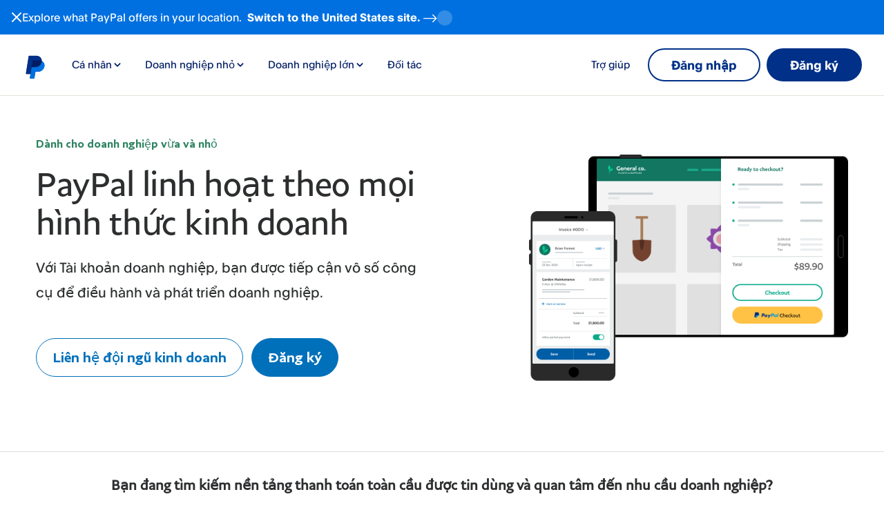

--- FILE ---
content_type: text/html; charset=utf-8
request_url: https://www.paypal.com/vn/business?locale.x=vi_VN
body_size: 37492
content:
<!DOCTYPE html>
<html lang="vi-VN" dir="ltr">
  <head><script async src="https://www.paypalobjects.com/webcaptcha/ngrlCaptcha.min.js"></script>
    <meta charset="utf-8">
    <meta name="viewport" content="width=device-width, initial-scale=1, shrink-to-fit=no">
    <meta name="theme-color" content="#012169">
    <link rel="preconnect" href="https://www.gstatic.com" crossorigin>
<link rel="preconnect" href="https://www.paypalobjects.com" crossorigin>
<link nonce="YmRhOTJiNGEtYzRiNS00ODcxLTg2M2ItNTQ0MGJkNWQyMmEz" rel="stylesheet" fetchpriority="high" href="https://www.paypalobjects.com/marketing/pp-com-ui/component-chunks/getButtonHref-bd3e2e1b.css">
<link nonce="YmRhOTJiNGEtYzRiNS00ODcxLTg2M2ItNTQ0MGJkNWQyMmEz" rel="stylesheet" fetchpriority="high" href="https://www.paypalobjects.com/marketing/pp-com-ui/component-chunks/pp-react-icons-7a6d1a41.css">
<style nonce="YmRhOTJiNGEtYzRiNS00ODcxLTg2M2ItNTQ0MGJkNWQyMmEz">._missingPropsBoundary_1t3w0_1>div{background-color:#fffbf5;border:.0625rem solid #ffbd5d;border-radius:.625rem;color:#000;height:100%;margin:0}._missingPropsBoundary_1t3w0_1>div li{margin-bottom:.75rem}._missingPropsBoundary_1t3w0_1>div li>span{color:#d64003;font-weight:700}
</style>
<link nonce="YmRhOTJiNGEtYzRiNS00ODcxLTg2M2ItNTQ0MGJkNWQyMmEz" rel="stylesheet" fetchpriority="high" href="https://www.paypalobjects.com/marketing/pp-com-ui/component-chunks/Button-e269839f.css">
<style nonce="YmRhOTJiNGEtYzRiNS00ODcxLTg2M2ItNTQ0MGJkNWQyMmEz">#sticky-header{background-color:#fff;position:fixed;z-index:10;bottom:0;right:0;left:0;width:100%;-webkit-box-shadow:0 0 .625rem .0625rem rgba(0,0,0,.2),0 0 .625rem .0625rem rgba(255,255,255,.2);box-shadow:0 0 .625rem .0625rem #0003,0 0 .625rem .0625rem #fff3;visibility:hidden;opacity:0;-webkit-transition:visibility 0s linear .3s,opacity .3s linear;-moz-transition:visibility 0s linear .3s,opacity .3s linear;transition:visibility 0s linear .3s,opacity .3s linear}#sticky-header.sticky{visibility:visible;opacity:1;-webkit-transition-delay:0s;-moz-transition-delay:0s;transition-delay:0s}#sticky-header .sticky-nav-container{display:-webkit-box;display:-webkit-flex;display:-moz-box;display:flex;-webkit-box-pack:justify;-webkit-justify-content:space-between;-moz-box-pack:justify;justify-content:space-between;padding:.375rem 1.5rem;max-width:74.5rem;margin:0 auto}#sticky-header .sticky-nav-container .logo-container{display:none}#sticky-header .sticky-nav-container .nav-buttons{display:-webkit-box;display:-webkit-flex;display:-moz-box;display:flex;-webkit-box-align:center;-webkit-align-items:center;-moz-box-align:center;align-items:center;width:100%}#sticky-header .sticky-nav-container .nav-buttons a{width:50%;font-family:PayPalSansBig-Regular,Helvetica Neue,Arial,sans-serif;font-size:.875rem;line-height:.75rem;border-radius:1.563rem;padding:1rem .75rem;font-weight:700}[dir=ltr] #sticky-header .sticky-nav-container .nav-buttons a:last-child{margin-left:.5rem}[dir=rtl] #sticky-header .sticky-nav-container .nav-buttons a:last-child{margin-right:.5rem}@media (min-width: 47rem){#sticky-header{top:0;bottom:auto;bottom:initial}#sticky-header .sticky-nav-container{padding:.75rem 2.25rem}#sticky-header .sticky-nav-container .logo-container{display:block}#sticky-header .sticky-nav-container .logo-container .logo{height:2.6875rem;width:8.5rem}#sticky-header .sticky-nav-container .nav-buttons{width:auto;width:initial}#sticky-header .sticky-nav-container .nav-buttons a{width:auto;width:initial;font-family:PayPalSansSmall-Regular;font-size:.75rem;padding:.688rem 1.125rem;min-width:5.25rem}[dir=ltr] #sticky-header .sticky-nav-container .nav-buttons a{margin-left:.563px}[dir=rtl] #sticky-header .sticky-nav-container .nav-buttons a{margin-right:.563px}}@media (min-width: 64rem){#sticky-header .sticky-nav-container{padding-left:3rem;padding-right:3rem}}@media (min-width: 72rem){#sticky-header .sticky-nav-container{-webkit-box-align:center;-webkit-align-items:center;-moz-box-align:center;align-items:center}}@media (min-width: 47rem){html[lang=en-US] #sticky-header .sticky-nav-container .nav-buttons a{margin-left:1rem;font-family:PayPalSansBig-Regular;font-size:1rem;line-height:1.5rem;padding:.75rem 1.5rem;font-weight:400;max-height:3rem;border-width:.063rem;display:-webkit-box;display:-webkit-flex;display:-moz-box;display:flex;-webkit-box-align:center;-webkit-align-items:center;-moz-box-align:center;align-items:center}html[lang=en-US] #sticky-header .sticky-nav-container .logo-container a{width:1.75rem;height:1.875rem;border-radius:0;display:-webkit-box;display:-webkit-flex;display:-moz-box;display:flex;position:relative;top:.625rem;left:.063rem}html[lang=en-US] #sticky-header .sticky-nav-container .logo-container a.focus-visible{border:none;-webkit-box-shadow:none;box-shadow:none;border-radius:.25rem;outline:transparent;text-decoration:none}html[lang=en-US] #sticky-header .sticky-nav-container .logo-container a:focus-visible{border:none;-webkit-box-shadow:none;box-shadow:none;border-radius:.25rem;outline:transparent;text-decoration:none}html[lang=en-US] #sticky-header .sticky-nav-container .logo-container a.focus-visible:after{content:"";position:absolute;top:50%;-webkit-transform:translate(0,-50%);-moz-transform:translate(0,-50%);transform:translateY(-50%);left:-.375rem;border:.188rem solid #1040c1;-webkit-box-shadow:0 0 0 .375rem rgba(16,114,235,.08627);box-shadow:0 0 0 .375rem #1072eb16;border-radius:inherit;text-indent:-.125rem;width:-webkit-calc(100% + .75rem);width:-moz-calc(100% + .75rem);width:calc(100% + .75rem);height:-webkit-calc(100% + 1.25rem);height:-moz-calc(100% + 1.25rem);height:calc(100% + 1.25rem)}html[lang=en-US] #sticky-header .sticky-nav-container .logo-container a:focus-visible:after{content:"";position:absolute;top:50%;-webkit-transform:translate(0,-50%);-moz-transform:translate(0,-50%);transform:translateY(-50%);left:-.375rem;border:.188rem solid #1040c1;-webkit-box-shadow:0 0 0 .375rem rgba(16,114,235,.08627);box-shadow:0 0 0 .375rem #1072eb16;border-radius:inherit;text-indent:-.125rem;width:-webkit-calc(100% + .75rem);width:-moz-calc(100% + .75rem);width:calc(100% + .75rem);height:-webkit-calc(100% + 1.25rem);height:-moz-calc(100% + 1.25rem);height:calc(100% + 1.25rem)}html[lang=en-US] #sticky-header .sticky-nav-container .logo-container .logo{width:1.75rem;height:1.875rem;-o-object-fit:cover;object-fit:cover}}@media (min-width: 47rem) and (min-width: 1151px){html[lang=en-US] #sticky-header .sticky-nav-container .logo-container a{top:.063rem;left:0}}@media (min-width: 1151px){html[lang=en-US] #sticky-header .sticky-nav-container{padding-left:1.5rem;padding-right:1.5rem}html[lang=en-US] #sticky-header .sticky-nav-container .logo-container .logo{-o-object-fit:contain;object-fit:contain}}
</style>
<style nonce="YmRhOTJiNGEtYzRiNS00ODcxLTg2M2ItNTQ0MGJkNWQyMmEz">.ppvx_screenreader___1-4-1{position:absolute;clip:rect(1px,1px,1px,1px);padding:0;border:0;width:1px;height:1px;overflow:hidden}.ppvx_body--no-scrolling___1-4-1{position:fixed;top:0;left:0;bottom:0;right:0;overflow:hidden}.ppvx_visible-only-in-context___1-4-1{display:none}.ppvx_text-ellipsis___1-4-1{white-space:nowrap;text-overflow:ellipsis;overflow:hidden}.ppvx_shimmer___1-4-1{background-color:#f1efea;border:.0625rem solid transparent;background-image:-webkit-gradient(linear,left top,right top,from(#f1efea),color-stop(50%,#dbd8d0),to(#f1efea));background-image:-webkit-linear-gradient(left,#f1efea 0%,#dbd8d0 50%,#f1efea 100%);background-image:-moz-linear-gradient(left,#f1efea 0%,#dbd8d0 50%,#f1efea 100%);background-image:linear-gradient(to right,#f1efea 0%,#dbd8d0 50%,#f1efea 100%);background-position:100% 0;background-size:200%;-webkit-animation:ppvx_shimmer__animation___1-4-1 2s ease-in-out infinite;-moz-animation:ppvx_shimmer__animation___1-4-1 2s ease-in-out infinite;animation:ppvx_shimmer__animation___1-4-1 2s ease-in-out infinite}.ppvx_shimmer--inverse___1-4-1{background-color:#909191;background-image:-webkit-gradient(linear,left top,right top,from(#909191),color-stop(50%,#757676),to(#909191));background-image:-webkit-linear-gradient(left,#909191 0%,#757676 50%,#909191 100%);background-image:-moz-linear-gradient(left,#909191 0%,#757676 50%,#909191 100%);background-image:linear-gradient(to right,#909191 0%,#757676 50%,#909191 100%)}.ppvx_shimmer__defaults___1-4-1{border-radius:.75rem;width:100%;height:100%}@-webkit-keyframes ppvx_shimmer__animation___1-4-1{0%{background-position:100% 0}to{background-position:-100% 0}}@-moz-keyframes ppvx_shimmer__animation___1-4-1{0%{background-position:100% 0}to{background-position:-100% 0}}@keyframes ppvx_shimmer__animation___1-4-1{0%{background-position:100% 0}to{background-position:-100% 0}}.ppvx_elevation--level1___1-4-1{-webkit-box-shadow:0rem .125rem .25rem rgba(0,0,0,.16);box-shadow:0 .125rem .25rem #00000029}.ppvx_elevation--level2___1-4-1{-webkit-box-shadow:0rem .1875rem .625rem rgba(0,0,0,.16);box-shadow:0 .1875rem .625rem #00000029}.ppvx_elevation--level2--above___1-4-1{-webkit-box-shadow:0rem -.1875rem .625rem rgba(0,0,0,.16);box-shadow:0 -.1875rem .625rem #00000029}.ppvx_elevation--level3___1-4-1{-webkit-box-shadow:0rem .25rem 1rem rgba(0,0,0,.16);box-shadow:0 .25rem 1rem #00000029}.ppvx_elevation--level4___1-4-1{-webkit-box-shadow:0rem .375rem 1.25rem rgba(0,0,0,.16);box-shadow:0 .375rem 1.25rem #00000029}.ppvx_elevation--level5___1-4-1{-webkit-box-shadow:0rem .75rem 1.75rem rgba(0,0,0,.16);box-shadow:0 .75rem 1.75rem #00000029}.ppvx--v2___1-4-1 .ppvx_elevation--level1___1-4-1:not(.ppvx--v1___1-4-1),.ppvx_elevation--level1___1-4-1.ppvx--v2___1-4-1:not(.ppvx--v1___1-4-1){-webkit-box-shadow:0rem 0rem .125rem rgba(0,0,0,.04),0rem .0625rem .75rem rgba(0,0,0,.08);box-shadow:0 0 .125rem #0000000a,0 .0625rem .75rem #00000014}.ppvx--v2___1-4-1 .ppvx_elevation--level2___1-4-1:not(.ppvx--v1___1-4-1),.ppvx_elevation--level2___1-4-1.ppvx--v2___1-4-1:not(.ppvx--v1___1-4-1){-webkit-box-shadow:0rem 0rem .25rem rgba(0,0,0,.06),0rem .125rem .875rem rgba(0,0,0,.1);box-shadow:0 0 .25rem #0000000f,0 .125rem .875rem #0000001a}.ppvx--v2___1-4-1 .ppvx_elevation--level3___1-4-1:not(.ppvx--v1___1-4-1),.ppvx_elevation--level3___1-4-1.ppvx--v2___1-4-1:not(.ppvx--v1___1-4-1){-webkit-box-shadow:0rem 0rem .5rem rgba(0,0,0,.04),0rem .125rem 1.125rem rgba(0,0,0,.1);box-shadow:0 0 .5rem #0000000a,0 .125rem 1.125rem #0000001a}.ppvx_motion__animation-timing___1-4-1{-webkit-animation-timing-function:cubic-bezier(0,.9,.3,1);-moz-animation-timing-function:cubic-bezier(0,.9,.3,1);animation-timing-function:cubic-bezier(0,.9,.3,1)}.ppvx_motion__transition-timing___1-4-1{-webkit-transition-timing-function:cubic-bezier(0,.9,.3,1);-moz-transition-timing-function:cubic-bezier(0,.9,.3,1);transition-timing-function:cubic-bezier(0,.9,.3,1)}
</style>
<link nonce="YmRhOTJiNGEtYzRiNS00ODcxLTg2M2ItNTQ0MGJkNWQyMmEz" rel="stylesheet" fetchpriority="high" href="https://www.paypalobjects.com/marketing/pp-com-ui/component-chunks/pp-react-text-6f5f1996.css">
<style nonce="YmRhOTJiNGEtYzRiNS00ODcxLTg2M2ItNTQ0MGJkNWQyMmEz">._heroContainer_myvgc_2{padding-bottom:3rem;padding-top:3rem}@media (min-width: 47rem){._heroContainer_myvgc_2{padding-bottom:3.75rem;padding-top:3.75rem}}._heroRow_myvgc_12{min-height:22.5rem}._heroBrowText_myvgc_15{color:#2e8362;display:inline-block;margin:0 0 1.25rem}@media (min-width: 64rem){._heroBrowText_myvgc_15{font-size:1rem}}._heroHeadline_myvgc_25{letter-spacing:-.031rem;margin:0;margin-bottom:1.25rem}@media (min-width: 64rem){._heroHeadline_myvgc_25{font-size:3rem;line-height:3.5rem;max-width:36.25rem}}._heroParagraph_myvgc_37{font-size:1rem;letter-spacing:0;line-height:1.5rem;margin:0}@media (min-width: 64rem){._heroParagraph_myvgc_37{font-size:1.25rem;letter-spacing:0;line-height:2rem;max-width:36.25rem}}._heroCtaHatch_myvgc_51{display:-webkit-box;display:-webkit-flex;display:-moz-box;display:flex;-webkit-box-orient:vertical;-webkit-box-direction:normal;-webkit-flex-direction:column;-moz-box-orient:vertical;-moz-box-direction:normal;flex-direction:column;padding-bottom:3rem;padding-top:3rem}._smbContainerStyles_myvgc_57 ._heroRow_myvgc_12 ._heroCtaHatch_myvgc_51{display:block}._smbContainerStyles_myvgc_57 ._heroCtaColLeft_myvgc_60{padding-bottom:3rem}._heroHatchText_myvgc_63{font-size:.875rem;line-height:1.25rem;margin:0;padding-top:1.25rem}._heroHatchText_myvgc_63 a{font-family:PayPalSansBig-Medium,Helvetica Neue,Arial,sans-serif;font-size:1rem;line-height:1.5rem;font-weight:500;color:#0070ba;text-decoration:none;display:inline-block;font-size:.875rem}._heroHatchText_myvgc_63 a._ppvx_link--caption_myvgc_80{font-family:PayPalSansBig-Medium,Helvetica Neue,Arial,sans-serif;font-size:.875rem;line-height:1.25rem;font-weight:500}._heroHatchText_myvgc_63 a:visited{color:#0070ba}._heroHatchText_myvgc_63 a:active{color:#003087}._heroHatchText_myvgc_63 a:active,._heroHatchText_myvgc_63 a:focus,._heroHatchText_myvgc_63 a:hover{text-decoration:underline;outline:none;cursor:pointer}._heroHatchText_myvgc_63 a ._ppvx_icon_myvgc_99,._heroHatchText_myvgc_63 a>[class^=ppvx_icon___],._heroHatchText_myvgc_63 a ._ppvx_link__left-icon_myvgc_101{display:inline-block;vertical-align:top;margin-right:.375rem}._heroHatchText_myvgc_63 a:focus{outline:none;-webkit-box-shadow:0 0 0 .125rem #0070ba,0 0 0 .375rem #bfdbee;box-shadow:0 0 0 .125rem #0070ba,0 0 0 .375rem #bfdbee;outline:.125rem solid transparent;border-radius:.25rem}._heroCtaRow_myvgc_112{display:-webkit-box;display:-webkit-flex;display:-moz-box;display:flex;-webkit-box-orient:vertical;-webkit-box-direction:reverse;-webkit-flex-direction:column-reverse;-moz-box-orient:vertical;-moz-box-direction:reverse;flex-direction:column-reverse}._heroCtaRow_myvgc_112 a:last-child{margin-bottom:.75rem}@media (min-width: 47rem){._heroCtaRow_myvgc_112{-webkit-box-orient:horizontal;-webkit-box-direction:normal;-webkit-flex-direction:row;-moz-box-orient:horizontal;-moz-box-direction:normal;flex-direction:row}._heroCtaRow_myvgc_112 a:last-child{margin-bottom:0}[dir=ltr] ._heroCtaRow_myvgc_112 a:first-child{margin-right:.75rem}[dir=rtl] ._heroCtaRow_myvgc_112 a:first-child{margin-left:.75rem}}._heroCta_myvgc_51:nth-child(2){margin-bottom:.75rem}@media (min-width: 47rem){._heroCta_myvgc_51:nth-child(2){margin-bottom:0}}._tertiary_myvgc_138._heroCta_myvgc_51{-webkit-align-self:center;align-self:center;margin-top:1.25rem}@media (min-width: 64rem){._tertiary_myvgc_138._heroCta_myvgc_51{margin-top:0}}._heroImgContainer_myvgc_147{display:block}._heroImgContainer_myvgc_147 img{width:100%}@media (min-width: 47rem){[dir=ltr] ._heroImgContainer_myvgc_147{padding-left:.75rem}[dir=rtl] ._heroImgContainer_myvgc_147{padding-right:.75rem}._heroImgContainer_myvgc_147{display:block}._heroImgContainer_myvgc_147 img{margin-bottom:0}}@media (min-width: 64rem){[dir=ltr] ._heroImgContainer_myvgc_147{padding-left:0}[dir=rtl] ._heroImgContainer_myvgc_147{padding-right:0}._heroImgContainer_myvgc_147{display:block}}._heroTextColumn_myvgc_168,._heroImgColumn_myvgc_169{-webkit-flex-basis:auto;flex-basis:auto}@media (min-width: 47rem){._heroTextColumn_myvgc_168,._heroImgColumn_myvgc_169{-webkit-align-self:center;align-self:center}}._heroTextColumn_myvgc_168 ._heroCtaColLeft_myvgc_60{display:-webkit-inline-box;display:-webkit-inline-flex;display:-moz-inline-box;display:inline-flex}._heroTextColumn_myvgc_168 ._heroCtaColLeft_myvgc_60 ._heroCtaTopBottom_myvgc_181{-webkit-align-self:normal;align-self:normal;margin-top:.62rem}@media (min-width: 47rem){._heroTextColumn_myvgc_168{padding-bottom:0}}._imageColPositionLeft_myvgc_190{-webkit-box-orient:vertical;-webkit-box-direction:reverse;-webkit-flex-direction:column-reverse;-moz-box-orient:vertical;-moz-box-direction:reverse;flex-direction:column-reverse}@media (min-width: 47rem){._imageColPositionLeft_myvgc_190{-webkit-box-orient:horizontal;-webkit-box-direction:normal;-webkit-flex-direction:row;-moz-box-orient:horizontal;-moz-box-direction:normal;flex-direction:row}[dir=ltr] ._imageColPositionLeft_myvgc_190 ._heroImgContainer_myvgc_147{padding-right:.75rem}[dir=rtl] ._imageColPositionLeft_myvgc_190 ._heroImgContainer_myvgc_147{padding-left:.75rem}._imageColPositionLeft_myvgc_190 ._heroImgContainer_myvgc_147{padding:0}}@media (min-width: 64rem){[dir=ltr] ._imageColPositionLeft_myvgc_190 ._heroImgContainer_myvgc_147{padding-right:0}[dir=rtl] ._imageColPositionLeft_myvgc_190 ._heroImgContainer_myvgc_147{padding-left:0}}._headlineYellow400_myvgc_207{color:#ffc43a}
</style>
<style nonce="YmRhOTJiNGEtYzRiNS00ODcxLTg2M2ItNTQ0MGJkNWQyMmEz">._containerBottom_jwugl_1{padding-bottom:0}@media (min-width: 47rem) and (max-width: 64rem){._textColBottom_jwugl_5{padding-bottom:2rem}}._imageColBottom_jwugl_9{-webkit-align-self:flex-end;align-self:flex-end}._imageColBottom_jwugl_9 img{height:100%}._White_jwugl_15{background-color:#fff}._heroParagraph_jwugl_18{font-size:1rem;line-height:2rem}._heroParagraph_jwugl_18>span{font-size:1.25rem;letter-spacing:0;line-height:2rem;font-size:1.75rem}@media (min-width: 47rem){._heroParagraph_jwugl_18>span{font-size:2rem;line-height:2.5rem;margin:0;letter-spacing:0}}@media (min-width: 64rem){._heroParagraph_jwugl_18{font-size:1.25rem;line-height:2.25rem}}._Blue_jwugl_42{background-color:#012169}._Blue_jwugl_42 ._heroBrowText_jwugl_45,._Blue_jwugl_42 ._heroHeadline_jwugl_46,._Blue_jwugl_42 ._heroParagraph_jwugl_18,._Blue_jwugl_42 ._heroCtaHatch_jwugl_50{color:#fff}@media (min-width: 47rem){._Blue_jwugl_42 ._heroCtaHatch_jwugl_50{padding-bottom:0}}._Blue_jwugl_42 ._heroCtaHatch_jwugl_50 ._heroCtaRow_jwugl_58{-webkit-box-orient:vertical;-webkit-box-direction:normal;-webkit-flex-direction:column;-moz-box-orient:vertical;-moz-box-direction:normal;flex-direction:column}._Blue_jwugl_42 ._heroCtaHatch_jwugl_50 p a{color:#7cd8fe}@media (min-width: 64rem){._Blue_jwugl_42>._heroContainer_jwugl_65{padding-bottom:0;padding-top:0}._Blue_jwugl_42>._heroContainer_jwugl_65 ._heroTextColumn_jwugl_69{padding-bottom:7.75rem;padding-top:7.75rem}._Blue_jwugl_42 ._heroCtaHatch_jwugl_50 ._heroCtaRow_jwugl_58{-webkit-box-orient:horizontal;-webkit-box-direction:normal;-webkit-flex-direction:row;-moz-box-orient:horizontal;-moz-box-direction:normal;flex-direction:row}._Blue_jwugl_42 ._heroCtaHatch_jwugl_50 ._tertiary_jwugl_76._heroCta_jwugl_50{margin-top:0}}
</style>
<link rel="dns-prefetch" href="https://www.gstatic.com">
<link rel="dns-prefetch" href="https://www.paypalobjects.com">
<link rel="dns-prefetch" href="https://www.google-analytics.com">
<script type="application/json" id="policy-data">{
        "policies": ["CookieBanner"],
        "nonce":"YmRhOTJiNGEtYzRiNS00ODcxLTg2M2ItNTQ0MGJkNWQyMmEz",
        "tenant":"paypal",
        "policyData": {"country":"VN","language":"vi","isProd":true}
      }</script>
<script nonce="YmRhOTJiNGEtYzRiNS00ODcxLTg2M2ItNTQ0MGJkNWQyMmEz">!function(a,e){let t=a.createElement("script");function n(){a.head.appendChild(t)}t.async=!0,t.src="https://www.paypalobjects.com/pa/js/min/pa.js";let l=new CustomEvent("pypl_analytics_ready",{bubbles:!0,cancelable:!1});t.onload=function(){setTimeout(function(){e.PAYPAL.analytics.setup({data:"pgrp=main%3Amktg%3Abusiness%3Aproduct%3Abusiness&page=main%3Amktg%3Abusiness%3Aproduct%3Abusiness%3A%3A%3A&qual=&comp=ppcmsnodeweb&tsrce=ppcmsnodeweb&cu=0&ef_policy=ccpa&c_prefs=&pxpguid=&pgst=1769025203355&calc=f910497436633&csci=f910497436633&rsta=vi_VN&ccpg=vn&pgtf=Nodejs&s=ci&env=live&xe=112102%2C112068%2C109112&xt=162363%2C162136%2C143574&pp_ref_id=7ff47758-2ae7-42f4-a63d-fcf4636ed8cd&pgsf=business&bzsr=main&lgin=out&page_type=ecm&shir=main_mktg_business_product&pros=2&event_props=cu%2Clgin%2Cpage%2Cxe%2Cxt&event_name=ppcom_page_viewed&page_segment=smb&user_props=cu%2Cxe%2Cxt&lgcook=0&server=origin&space_key=SKDENK"}),e.PAYPAL.analytics.setCWVData({"pgrp":"main:mktg:business:product:business","page":"main:mktg:business:product:business:::","comp":"ppcmsnodeweb","calc":"f910497436633","csci":"f910497436633","rsta":"vi_VN","ccpg":"vn","xe":"112102,112068,109112","xt":"162363,162136,143574","lgin":"out","lgcook":"0","server":"fastly-edge","space_key":"SKDENK","pageurl":"/business"}),a.dispatchEvent(l)},0)},a.addEventListener("DOMContentLoaded",function(){"requestIdleCallback"in e?e.requestIdleCallback(n,{timeout:300}):setTimeout(n,100)})}(document,window);</script>
<script nonce="YmRhOTJiNGEtYzRiNS00ODcxLTg2M2ItNTQ0MGJkNWQyMmEz">'use strict';
          (function chat(d, w) {
            const s = d.createElement('script');
            s.src = 'https://www.paypalobjects.com/helpcenter/smartchat/sales/v1/open-chat.js';
            s.nonce = 'YmRhOTJiNGEtYzRiNS00ODcxLTg2M2ItNTQ0MGJkNWQyMmEz';
            s.defer = 1;
            if (w.PAYPAL?.analytics) {
              d.head.appendChild(s);
            } else {
              d.addEventListener('pypl_analytics_ready', () => d.head.appendChild(s));
            }
          }(document, window));</script>
<script nonce="YmRhOTJiNGEtYzRiNS00ODcxLTg2M2ItNTQ0MGJkNWQyMmEz">window.__DD_RUM_CONFIG__ = {"applicationId":"a3c34386-c9c5-4a16-b344-265a95997c64","env":"production","service":"ppcmsnodeweb","clientToken":"pubc2ea00ebdaf6a0f6395d8d4d458f2802","version":"2.50.0","site":"us5.datadoghq.com","sessionReplaySampleRate":0,"trackUserInteractions":true,"trackResources":true,"trackLongTasks":true}</script>
<script nonce="YmRhOTJiNGEtYzRiNS00ODcxLTg2M2ItNTQ0MGJkNWQyMmEz">window.__DD_FEATURE_FLAGS__ = [{"key":"server","value":"origin"},{"key":"nav_sub_version","value":"less"}]</script>
<script nonce="YmRhOTJiNGEtYzRiNS00ODcxLTg2M2ItNTQ0MGJkNWQyMmEz">window.__GLOBAL_NAV_CONTEXT_HEADER__ = {"config":{"useMinimalHeader":false,"rtl":false,"smbRebrand":true,"compactHeader":true,"theme":"white","foundationTheme":"regular","fptiTracking":{"xe":"112102,112068","xt":"162363,162136"},"dwHeader":true},"content":{"mainMenuContent":[{"id":"VJIlhi0HdiybEXIsZhmr0z","type":"subnavGrouped","align":"","text":"Cá nhân","mobileOnlyText":"","href":"/vn/digital-wallet/how-paypal-works?locale.x=vi_VN","subnavLinks":[{"id":"WrUoAodyweRe3WYc0gmTPl","group":[{"target":"_self","id":"X9rCFRbz9htaWIlbqgzHAc","text":"Gửi tiền","href":"/vn/webapps/mpp/send-payments-online?locale.x=vi_VN"},{"target":"_self","id":"agpYAYw8ezaeo8JG4yoExE","text":"Thanh toán trực tuyến","href":"/vn/webapps/mpp/online-shopping?locale.x=vi_VN"}],"text":"Mua hàng","groupName":"SHOPBUY","mobileOnlyText":"Mua hàng","mobileOnlyHref":"","href":""},{"target":"_self","type":"card","align":"right","href":"/vn/webapps/mpp/mobile-apps?locale.x=vi_VN","iconUrl":"https://www.paypalobjects.com/marketing/web/US/en/rebrand/pictograms/personal-app.svg","iconImageAltText":"Tải ứng dụng","text":"Tải ứng dụng","id":"Y564mgkqSyQbFd3WKjuMIo"},{"target":"_self","type":"card","align":"right","href":"/vn/webapps/mpp/home?locale.x=vi_VN","iconUrl":"https://www.paypalobjects.com/marketing/web/US/en/rebrand/pictograms/personal-how-it-works.svg","iconImageAltText":"Cách hoạt động của PayPal","text":"Cách hoạt động của PayPal","id":"A1P7GRcJjn2fFq6y8rk1Xw"}],"segmentTitle":{"target":"_self","id":"YmPLF6naKnqctZ8E9lIQ5P","text":"PayPal cho bạn"}},{"id":"0EhF9yKxcKlcIWi8avgbIk","type":"subnavGrouped","align":"","text":"Doanh nghiệp nhỏ","mobileOnlyText":"","href":"/vn/business?locale.x=vi_VN","subnavLinks":[{"id":"Ap94u8U3ETJfP0ghJFhagM","group":[{"target":"_self","id":"99Q8pAPOrEmfppP7mTp8Go","text":"Thực hiện thanh toán","href":"/vn/business/make-payments?locale.x=vi_VN"},{"target":"_self","id":"ZZdy3MxTz9gcND9km4tjOy","text":"Quản lý rủi ro","href":"/vn/business/manage-risk?locale.x=vi_VN"},{"target":"_self","id":"cQhA69oHGKWfovIxyJD5sr","text":"Tinh giản hoạt động","href":"/vn/business/streamline-operations?locale.x=vi_VN"},{"target":"_self","id":"VSioHFOk7oIaeNjK3Z3sgf","text":"Giải pháp","href":"/vn/business/solutions?locale.x=vi_VN"}],"text":"Chấp nhận khoản thanh toán","groupName":"ACCEPTPAYMENTS","mobileOnlyText":"Chấp nhận khoản thanh toán","mobileOnlyHref":"/vn/business/accept-payments?locale.x=vi_VN","href":"/vn/business/accept-payments?locale.x=vi_VN"},{"target":"_self","type":"card","align":"right","href":"/vn/business/getting-started?locale.x=vi_VN","iconUrl":"https://www.paypalobjects.com/marketing/web/US/en/rebrand/pictograms/business-start.svg","iconImageAltText":"Bắt đầu","text":"Bắt đầu","id":"WUyqzUoQzAtbSYGX24t5n0"},{"target":"_self","type":"card","align":"right","href":"/vn/webapps/mpp/merchant-fees?locale.x=vi_VN","iconUrl":"https://www.paypalobjects.com/marketing/web/US/en/rebrand/pictograms/business-pricing.svg","iconImageAltText":"Phí","text":"Phí","id":"b8C1G2uCrF7be3l3FvyAgt"}],"segmentTitle":{"target":"_self","id":"WQavkYHZaD9fsABmCnskwT","text":"PayPal cho Doanh nghiệp","href":"/vn/business?locale.x=vi_VN"}},{"id":"XneMZQexuFebUP9pSVGfS7","type":"subnavGrouped","align":"","text":"Doanh nghiệp lớn","mobileOnlyText":"","href":"/vn/enterprise?locale.x=vi_VN","subnavLinks":[{"id":"35zT3IN7qsaf2irLPTWXyE","group":[{"target":"_self","id":"5rkg8nKcpNlbkvZbSrhsVV","text":"Nền tảng & giải pháp","href":"/vn/enterprise/platform?locale.x=vi_VN"},{"target":"_self","id":"7hqKG8fmO85egjPzvIztqa","text":"Thực hiện thanh toán","href":"/vn/enterprise/make-payments?locale.x=vi_VN"},{"target":"_self","id":"1hKVErJ4d5ndEKmZWVfIOR","text":"Quản lý rủi ro","href":"/vn/enterprise/manage-risk?locale.x=vi_VN"},{"target":"_self","id":"8duPhkRA0k6adKZSfUr8EB","text":"Tinh giản hoạt động","href":"/vn/enterprise/streamline-operations?locale.x=vi_VN"}],"text":"Thanh toán","groupName":"PAYMENTS","mobileOnlyText":"Thanh toán","mobileOnlyHref":"/vn/enterprise/accept-payments?locale.x=vi_VN","href":"/vn/enterprise/accept-payments?locale.x=vi_VN"},{"id":"V012nNE5OBibgqXVEanLjm","group":[{"target":"_self","id":"5CgGEEW9oG1e7ie0idcAsa","text":"Trung tâm nguồn lực doanh nghiệp","href":"/vn/brc?locale.x=vi_VN"},{"target":"_self","id":"cL4ysbge6wdffm0Q0hQxP1","text":"Đơn vị bán hàng trung gian","href":"/vn/webapps/mpp/dropshipper?locale.x=vi_VN"}],"text":"Tài nguyên","groupName":"RESOURCES","mobileOnlyText":"","mobileOnlyHref":"","href":""},{"target":"_self","type":"card","align":"right","href":"/vn/webapps/mpp/merchant-fees?locale.x=vi_VN","iconUrl":"https://www.paypalobjects.com/paypal-ui/pictograms/blue/svg/partner-integration-blue.svg","iconImageAltText":"Phí","text":"Phí","id":"1OLxJG0totAcl3jjnhqnYX"}],"segmentTitle":{"target":"_self","id":"43dYIxUEukCatIjXAS9VUd","text":"PayPal cho Doanh nghiệp lớn","href":"/vn/enterprise?locale.x=vi_VN"}},{"id":"abr8MBlkFoMc0IF6SZqA0t","type":"linkOnly","align":"","text":"Đối tác","mobileOnlyText":"Đối tác","href":"/vn/enterprise/become-a-partner?locale.x=vi_VN","subnavLinks":[]},{"id":"bDrqFta5qBHb1XMT4dlwNb","type":"linkOnly","align":"right","text":"Trợ giúp","mobileOnlyText":"","href":"/vn/cshelp/personal?locale.x=vi_VN","subnavLinks":[]}],"minimalHeader":{"labelMenuButton":"Menu","labelClose":"Close","logo":{"target":"_self","logoName":"paypal_rebrand","foundationTheme":"regular","theme":"default","id":"YQH0BjEw68QbOw1aU0hwgk","text":"Logo PayPal","href":"/vn/home?locale.x=vi_VN","url":"https://www.paypalobjects.com/marketing/web/logos/paypal-mark-color.svg"},"headerButtons":[{"theme":"SMB and LE","clickEventName":"SignUp_CTA","isLoggedIn":false,"id":"ul-btn","text":"Đăng nhập","href":"/signin?locale.x=vi_VN","color":"secondary","target":"_self","amplitudeKey":"ul-btn"},{"theme":"SMB and LE","clickEventName":"SignUp_CTA","id":"signup-button","text":"Đăng ký","href":"/vn/webapps/mpp/account-selection?locale.x=vi_VN","color":"primary","target":"_self","isSublistMobile":true,"amplitudeKey":"signup-button"}]},"sublistMobile":[{"id":"signup-button","target":"_self","type":"cta","theme":"SMB and LE","clickEventName":"SignUp_CTA","isSublistMobile":true,"text":"Đăng ký","href":"/vn/webapps/mpp/account-selection?locale.x=vi_VN","amplitudeKey":"signup-button"}]},"hosted_by":"JUNO","version":"rebrand"};</script>
<style nonce="YmRhOTJiNGEtYzRiNS00ODcxLTg2M2ItNTQ0MGJkNWQyMmEz">@font-face{font-family:PayPalOpen;font-weight:450;font-display:swap;font-style:normal;src:url("https://www.paypalobjects.com/paypal-ui/fonts/PayPalOpen-Regular.woff2") format("woff2");}@font-face{font-family:PayPalOpen;font-weight:700;font-display:swap;font-style:normal;src:url("https://www.paypalobjects.com/paypal-ui/fonts/PayPalOpen-Bold.woff2") format("woff2");}body,html{font-family:PayPalOpen,Helvetica Neue,Arial,sans-serif;}</style>
<link rel="preload" as="font" crossOrigin href="https://www.paypalobjects.com/paypal-ui/fonts/PayPalOpen-Regular.woff2" type="font/woff2">
<link rel="preload" as="font" crossOrigin href="https://www.paypalobjects.com/paypal-ui/fonts/PayPalOpen-Bold.woff2" type="font/woff2">
<link rel="icon" sizes="32x32" href="https://www.paypalobjects.com/webstatic/icon/pp32.png">
<link rel="shortcut icon" sizes="32x32" href="https://www.paypalobjects.com/webstatic/icon/favicon.ico" type="image/x-icon">
<link href="https://www.paypalobjects.com/globalnav/css/main-b25ARLg3.css" rel="stylesheet">
<style nonce="YmRhOTJiNGEtYzRiNS00ODcxLTg2M2ItNTQ0MGJkNWQyMmEz">button,hr,input{overflow:visible}progress,sub,sup{vertical-align:baseline}[type="checkbox"],[type="radio"],legend{box-sizing:border-box;padding:0}html{box-sizing:border-box;font-synthesis:style small-caps;-webkit-text-size-adjust:100%;line-height:1.15}*,:after,:before{box-sizing:inherit}body,html{height:100%}body{-webkit-font-smoothing:antialiased;-moz-osx-font-smoothing:grayscale;margin:0}details,main{display:block}h1{font-size:2em;margin:.67em 0}hr{box-sizing:content-box;height:0}code,kbd,pre,samp{font-family:monospace;font-size:1em}a{background-color:transparent}abbr[title]{border-bottom:none;text-decoration:underline;-webkit-text-decoration:underline dotted;text-decoration:underline dotted}b,strong{font-weight:bolder}small{font-size:80%}sub,sup{font-size:75%;line-height:0;position:relative}sub{bottom:-0.25em}sup{top:-0.5em}img{border-style:none}button,input,optgroup,select,textarea{font-family:inherit;font-size:100%;line-height:1.15;margin:0}button,select{text-transform:none}[type="button"],[type="reset"],[type="submit"],button{-webkit-appearance:button}[type="button"]::-moz-focus-inner,[type="reset"]::-moz-focus-inner,[type="submit"]::-moz-focus-inner,button::-moz-focus-inner{border-style:none;padding:0}[type="button"]:-moz-focusring,[type="reset"]:-moz-focusring,[type="submit"]:-moz-focusring,button:-moz-focusring{outline:ButtonText dotted 1px}fieldset{padding:.35em .75em .625em}legend{color:inherit;display:table;max-width:100%;white-space:normal}textarea{overflow:auto}[type="number"]::-webkit-inner-spin-button,[type="number"]::-webkit-outer-spin-button{height:auto}[type="search"]{-webkit-appearance:textfield;outline-offset:-2px}[type="search"]::-webkit-search-decoration{-webkit-appearance:none}::-webkit-file-upload-button{-webkit-appearance:button;font:inherit}summary{display:list-item}[hidden],template{display:none}</style>
<script nonce="YmRhOTJiNGEtYzRiNS00ODcxLTg2M2ItNTQ0MGJkNWQyMmEz">window.__GLOBAL_NAV_CONTEXT_FOOTER__ = {"config":{"loggedIn":false,"rtl":false,"theme":"white","foundationTheme":"regular","brand":"paypal","useHtmlBaseFontSize":true,"hideCountrySelector":false},"content":{"mainLinks":{"list":[{"id":"068t7IyGwNycikN6ujfUvF","text":"Trợ giúp","href":"/vn/cshelp/personal?locale.x=vi_VN","target":"_self","minimal":true},{"id":"d02eTG3XWQtd73SjnUrOrd","text":"Liên hệ","href":"/vn/smarthelp/contact-us?locale.x=vi_VN","target":"_self","minimal":true},{"id":"X4Np7B0viOdaZmoLDAglaA","text":"Phí","href":"/vn/webapps/mpp/paypal-fees?locale.x=vi_VN","target":"_self","minimal":true},{"id":"7WwANM7dMlBaxkk7CGSfG7","text":"Bảo mật","href":"/vn/webapps/mpp/paypal-safety-and-security?locale.x=vi_VN","target":"_self","minimal":true},{"id":"W7Lo9mp4zowfIrNa4umSDL","text":"Ứng dụng","href":"/vn/webapps/mpp/mobile-apps?locale.x=vi_VN"},{"id":"0NFQRHF8FyZc3g6zPoztps","text":"Mua sắm","href":"/vn/webapps/mpp/online-shopping?locale.x=vi_VN","target":"_self"},{"id":"8PASb8I2fWufflKl5eRU1T","text":"Đối tác","href":"/vn/enterprise/become-a-partner?locale.x=vi_VN","target":"_self"}]},"secondaryLinks":{"list":[{"id":"5aTCE5KQfHcc95D5ZUzZ0w","text":"Giới thiệu","href":"/vn/webapps/mpp/about?locale.x=vi_VN","target":"_self","minimal":true},{"id":"1mx3FAYQix6fBC1yG0CKcS","text":"Tin tức","href":"https://newsroom.paypal-corp.com/","target":"_self"},{"id":"Yys8OPiyanJdiilhvoH0jf","text":"Tuyển dụng","href":"https://careers.pypl.com/home/","target":"_self","minimal":true}]},"tertiaryLinks":{"list":[{"id":"8kZjeUZxOg4eh4Ropbojgt","text":"© 1999–{{currentYear}}","minimal":true},{"id":"5dRzc5x1fkLau7iVnOgOxb","text":"Khả năng tiếp cận","href":"/vn/webapps/mpp/accessibility?locale.x=vi_VN","target":"_self","minimal":true},{"id":"1I6ZbtPwiFWcktwdK3XyWb","text":"Quyền riêng tư","href":"https://www.paypal.com/privacy-center","target":"_self","minimal":true},{"id":"ATuuGGmQapNdMmjZeEMjwz","text":"Cookie","href":"https://www.paypal.com/myaccount/privacy/cookiePrefs","target":"_self"},{"id":"XEzSvNJSGUYatYbujNFwUE","text":"Pháp lý","href":"/vn/webapps/mpp/ua/legalhub-full?locale.x=vi_VN","target":"_self","minimal":true}]},"country":{"flag":{"href":"/vn/webapps/mpp/country-worldwide?locale.x=vi_VN","text":"See all countries/regions","imageUrl":"https://www.paypalobjects.com/webstatic/mktg/icons/sprite_countries_flag4.png","locale":"VN","target":"_self"},"locales":[{"href":"?locale.x=en_VN","text":"English","includeQueryString":true}]},"footerNotes":null,"logo":{"id":"3gZ2gUEXz2vrHmU1zlOc6h","text":"PayPal Logo","href":"/vn/home?locale.x=vi_VN"}},"hosted_by":"JUNO","version":"rebrand"};</script>
<script src="https://www.paypalobjects.com/globalnav/js/main-vN2jvfBl.js" type="module"></script>
<style nonce="YmRhOTJiNGEtYzRiNS00ODcxLTg2M2ItNTQ0MGJkNWQyMmEz">button,hr,input{overflow:visible}progress,sub,sup{vertical-align:baseline}[type=checkbox],[type=radio],legend{box-sizing:border-box;padding:0}@font-face{font-family:PayPalSansSmall-Regular;font-style:normal;font-display:swap;src:url(https://www.paypalobjects.com/paypal-ui/fonts/PayPalSansSmall-Regular.woff2) format('woff2'),url(https://www.paypalobjects.com/paypal-ui/fonts/PayPalSansSmall-Regular.woff) format('woff'),url(https://www.paypalobjects.com/paypal-ui/fonts/PayPalSansSmall-Regular.eot?#iefix) format('embedded-opentype'),url(https://www.paypalobjects.com/paypal-ui/fonts/PayPalSansSmall-Regular.svg) format('svg')}@font-face{font-family:PayPalSansBig-Light;font-style:normal;font-display:swap;src:url(https://www.paypalobjects.com/paypal-ui/fonts/PayPalSansBig-Light.woff2) format('woff2'),url(https://www.paypalobjects.com/paypal-ui/fonts/PayPalSansBig-Light.woff) format('woff'),url(https://www.paypalobjects.com/paypal-ui/fonts/PayPalSansBig-Light.eot?#iefix) format('embedded-opentype'),url(https://www.paypalobjects.com/paypal-ui/fonts/PayPalSansBig-Light.svg) format('svg')}@font-face{font-family:PayPalSansBig-Regular;font-style:normal;font-display:swap;src:url(https://www.paypalobjects.com/paypal-ui/fonts/PayPalSansBig-Regular.woff2) format('woff2'),url(https://www.paypalobjects.com/paypal-ui/fonts/PayPalSansBig-Regular.woff) format('woff'),url(https://www.paypalobjects.com/paypal-ui/fonts/PayPalSansBig-Regular.eot?#iefix) format('embedded-opentype'),url(https://www.paypalobjects.com/paypal-ui/fonts/PayPalSansBig-Regular.svg) format('svg')}@font-face{font-family:PayPalSansBig-Medium;font-style:normal;font-display:swap;src:url(https://www.paypalobjects.com/paypal-ui/fonts/PayPalSansBig-Medium.woff2) format('woff2'),url(https://www.paypalobjects.com/paypal-ui/fonts/PayPalSansBig-Medium.woff) format('woff'),url(https://www.paypalobjects.com/paypal-ui/fonts/PayPalSansBig-Medium.eot?#iefix) format('embedded-opentype'),url(https://www.paypalobjects.com/paypal-ui/fonts/PayPalSansBig-Medium.svg) format('svg')}html{box-sizing:border-box;line-height:1.15;-webkit-text-size-adjust:100%}*,:after,:before{box-sizing:inherit}body,html{height:100%;font-family:PayPalSansBig-Regular,Helvetica Neue,Arial,sans-serif;color:#2c2e2f}body{margin:0;-webkit-font-smoothing:antialiased;-moz-osx-font-smoothing:grayscale}details,main{display:block}h1{font-size:2em;margin:.67em 0}hr{box-sizing:content-box;height:0}code,kbd,pre,samp{font-family:monospace;font-size:1em}a{background-color:transparent}abbr[title]{border-bottom:none;-webkit-text-decoration:underline dotted;text-decoration:underline dotted}b,strong{font-weight:bolder}small{font-size:80%}sub,sup{font-size:75%;line-height:0;position:relative}sub{bottom:-.25em}sup{top:-.5em}img{border-style:none}button,input,optgroup,select,textarea{font-family:inherit;font-size:100%;line-height:1.15;margin:0}button,select{text-transform:none}[type=submit],[type=button],[type=reset],button{-webkit-appearance:button}[type=submit]::-moz-focus-inner,[type=button]::-moz-focus-inner,[type=reset]::-moz-focus-inner,button::-moz-focus-inner{border-style:none;padding:0}[type=submit]:-moz-focusring,[type=button]:-moz-focusring,[type=reset]:-moz-focusring,button:-moz-focusring{outline:ButtonText dotted 1px}fieldset{padding:.35em .75em .625em}legend{color:inherit;display:table;max-width:100%;white-space:normal}textarea{overflow:auto}[type=number]::-webkit-inner-spin-button,[type=number]::-webkit-outer-spin-button{height:auto}[type=search]{-webkit-appearance:textfield;outline-offset:-2px}[type=search]::-webkit-search-decoration{-webkit-appearance:none}::-webkit-file-upload-button{-webkit-appearance:button;font:inherit}summary{display:list-item}[hidden],template{display:none}</style>
<link rel="preload" as="font" type="font/woff2" crossorigin href="https://www.paypalobjects.com/digitalassets/c/paypal-ui/fonts/PayPalSansSmall-Regular.woff2">
<link rel="preload" as="font" type="font/woff2" crossorigin href="https://www.paypalobjects.com/digitalassets/c/paypal-ui/fonts/PayPalSansBig-Light.woff2">
<link rel="preload" as="font" type="font/woff2" crossorigin href="https://www.paypalobjects.com/paypal-ui/fonts/PayPalSansBig-Regular.woff2">
<link rel="preload" as="font" type="font/woff2" crossorigin href="https://www.paypalobjects.com/paypal-ui/fonts/PayPalSansBig-Medium.woff2">
<link rel="apple-touch-icon" sizes="258x258" href="https://www.paypalobjects.com/webstatic/icon/pp144.png">
<link rel="apple-touch-icon" sizes="144x144" href="https://www.paypalobjects.com/webstatic/icon/pp144.png">
<link rel="apple-touch-icon" sizes="114x114" href="https://www.paypalobjects.com/webstatic/icon/pp114.png">
<link rel="apple-touch-icon" sizes="72x72" href="https://www.paypalobjects.com/webstatic/icon/pp72.png">
<link rel="apple-touch-icon" href="https://www.paypalobjects.com/webstatic/icon/pp64.png">
<link rel="shortcut icon" sizes="196x196" href="https://www.paypalobjects.com/webstatic/icon/pp196.png">
<link rel="shortcut icon" type="image/x-icon" href="https://www.paypalobjects.com/webstatic/icon/favicon.ico">
<link rel="icon" type="image/x-icon" href="https://www.paypalobjects.com/webstatic/icon/pp32.png">
    
    <script type="module" crossorigin src="https://www.paypalobjects.com/ppcmsnodeweb/pp-com-ui/pp-com-ui-adc72cee.js"></script>
    <script async type="module" nonce="YmRhOTJiNGEtYzRiNS00ODcxLTg2M2ItNTQ0MGJkNWQyMmEz" src="https://www.paypalobjects.com/ppcmsnodeweb/pp-com-ui/datadog-b1cfe729.js"></script>
    <style nonce="YmRhOTJiNGEtYzRiNS00ODcxLTg2M2ItNTQ0MGJkNWQyMmEz">div[id=globalnav-header][data-nav-version=rebrand]{padding-bottom:3.5rem}@media (min-width: 64rem){div[id=globalnav-header][data-nav-version=rebrand]{padding-bottom:5.5rem}}div[id=globalnav-header][data-nav-version=legacy]{padding-bottom:3.5rem}
</style>
  <style nonce="YmRhOTJiNGEtYzRiNS00ODcxLTg2M2ItNTQ0MGJkNWQyMmEz">@font-face{font-family:PayPalOpen;font-weight:450;font-display:swap;font-style:normal;src:url("https://www.paypalobjects.com/paypal-ui/fonts/PayPalOpen-Regular.woff2") format("woff2");}@font-face{font-family:PayPalOpen;font-weight:700;font-display:swap;font-style:normal;src:url("https://www.paypalobjects.com/paypal-ui/fonts/PayPalOpen-Bold.woff2") format("woff2");}body,html{font-family:PayPalOpen,Helvetica Neue,Arial,sans-serif;}</style>
<link rel="preload" as="font" crossOrigin href="https://www.paypalobjects.com/paypal-ui/fonts/PayPalOpen-Regular.woff2" type="font/woff2">
<link rel="preload" as="font" crossOrigin href="https://www.paypalobjects.com/paypal-ui/fonts/PayPalOpen-Bold.woff2" type="font/woff2">
<link rel="apple-touch-icon" sizes="64x64" href="https://www.paypalobjects.com/webstatic/icon/pp64.png">
<link rel="apple-touch-icon" sizes="72x72" href="https://www.paypalobjects.com/webstatic/icon/pp72.png">
<link rel="apple-touch-icon" sizes="114x114" href="https://www.paypalobjects.com/webstatic/icon/pp114.png">
<link rel="apple-touch-icon" sizes="144x144" href="https://www.paypalobjects.com/webstatic/icon/pp144.png">
<link rel="apple-touch-icon" sizes="258x258" href="https://www.paypalobjects.com/webstatic/icon/pp144.png">
<link rel="icon" sizes="32x32" href="https://www.paypalobjects.com/webstatic/icon/pp32.png">
<link rel="shortcut icon" sizes="32x32" href="https://www.paypalobjects.com/webstatic/icon/favicon.ico" type="image/x-icon">
<link rel="shortcut icon" sizes="196x196" href="https://www.paypalobjects.com/webstatic/icon/pp196.png">
<link href="https://www.paypalobjects.com/globalnav/css/main--bVR7rRg.css" rel="stylesheet">
<style nonce="YmRhOTJiNGEtYzRiNS00ODcxLTg2M2ItNTQ0MGJkNWQyMmEz">button,hr,input{overflow:visible}progress,sub,sup{vertical-align:baseline}[type="checkbox"],[type="radio"],legend{box-sizing:border-box;padding:0}html{box-sizing:border-box;font-synthesis:style small-caps;-webkit-text-size-adjust:100%;line-height:1.15}*,:after,:before{box-sizing:inherit}body,html{height:100%}body{-webkit-font-smoothing:antialiased;-moz-osx-font-smoothing:grayscale;margin:0}details,main{display:block}h1{font-size:2em;margin:.67em 0}hr{box-sizing:content-box;height:0}code,kbd,pre,samp{font-family:monospace;font-size:1em}a{background-color:transparent}abbr[title]{border-bottom:none;text-decoration:underline;-webkit-text-decoration:underline dotted;text-decoration:underline dotted}b,strong{font-weight:bolder}small{font-size:80%}sub,sup{font-size:75%;line-height:0;position:relative}sub{bottom:-0.25em}sup{top:-0.5em}img{border-style:none}button,input,optgroup,select,textarea{font-family:inherit;font-size:100%;line-height:1.15;margin:0}button,select{text-transform:none}[type="button"],[type="reset"],[type="submit"],button{-webkit-appearance:button}[type="button"]::-moz-focus-inner,[type="reset"]::-moz-focus-inner,[type="submit"]::-moz-focus-inner,button::-moz-focus-inner{border-style:none;padding:0}[type="button"]:-moz-focusring,[type="reset"]:-moz-focusring,[type="submit"]:-moz-focusring,button:-moz-focusring{outline:ButtonText dotted 1px}fieldset{padding:.35em .75em .625em}legend{color:inherit;display:table;max-width:100%;white-space:normal}textarea{overflow:auto}[type="number"]::-webkit-inner-spin-button,[type="number"]::-webkit-outer-spin-button{height:auto}[type="search"]{-webkit-appearance:textfield;outline-offset:-2px}[type="search"]::-webkit-search-decoration{-webkit-appearance:none}::-webkit-file-upload-button{-webkit-appearance:button;font:inherit}summary{display:list-item}[hidden],template{display:none}</style>
<script nonce="YmRhOTJiNGEtYzRiNS00ODcxLTg2M2ItNTQ0MGJkNWQyMmEz">window.__GLOBAL_NAV_CONTEXT_REGIONALBANNER__ = {"config":{"alignment":"Start","theme":"blue 500","showBanner":true,"bannerId":"RegionalBannerWithRegion","csrfToken":"","rtl":false,"foundationTheme":"regular","brand":"paypal"},"content":{"text":"Explore what PayPal offers in your location.","cta":{"id":"57fZPCfL1SaY1RQSDZ0fta","href":"/us/home","target":"_self","text":"Switch to the United States site."}},"geoLocation":"us","hosted_by":"JUNO","version":"rebrand"};</script>
<script src="https://www.paypalobjects.com/globalnav/js/main-DMs-Vb8e.js" type="module"></script></head>
  <body>
    
    <div id="root"><div class="document-body-root" data-hosted-by="ppcmsnodeweb" dir="ltr" data-source="1"><div><div data-hosted-by="edge"><div id="globalnav-regionalbanner" data-nav-version="rebrand" data-nav-sub-version="v1"><section data-testid="regional-banner-container" dir="ltr" data-theme="regular" class="_regular-grid_1woo3_921 _default-font_1woo3_978 _regional-banner-container_1woo3_1069 _blue-500_1woo3_384"><div class="_regionalbanner-inner-container_1woo3_1091"><div class="_regional-banner-content_1woo3_1109"><span class="_regional-banner-text_1woo3_1124">Explore what PayPal offers in your location.</span><a id="57fZPCfL1SaY1RQSDZ0fta" href="/us/home" target="_self" aria-label="regional-banner-anchortext" class="_regional-banner-anchortext_1woo3_1129">Switch to the United States site.<span class="_country-icon_1woo3_1144"> <svg width="28" height="17" viewBox="0 0 28 17" fill="none" preserveAspectRatio="xMinYMin meet" xmlns="http://www.w3.org/2000/svg" aria-hidden="true" style="width: 1.25rem;height: 0.75rem;top: 0.075rem;" class="_country-icon-arrow_1woo3_1153"><path d="M26 8.01221H1" stroke-width="2" stroke-linecap="round" stroke-linejoin="round"></path><path d="M19.5 1.01221L26.5 8.01221L19.5 15.0122" stroke-width="2" stroke-linecap="round" stroke-linejoin="round"></path></svg><span class="_icon-circle_1woo3_1168"></span></span></a></div></div><button type="button" name="banner-close-button" id="banner-close-button" data-pa-click="{&quot;link&quot;:&quot;RegionalBanner-close-button&quot;,&quot;event_name&quot;:&quot;ppcom_regionalbanner_link_clicked&quot;,&quot;comp&quot;:&quot;globalnavnodeweb&quot;,&quot;space_key&quot;:&quot;SKSVPL&quot;}" aria-label="Close button" class="_banner-close-button_1woo3_1217"><span data-ppui-info="icons_7.0.0" aria-hidden="true" data-ppui="true" class="_close-btn-span_1woo3_1244"><svg xmlns="http://www.w3.org/2000/svg" fill="currentColor" viewBox="0 0 24 24" width="1em" height="1em" data-ppui="true" class="_banner-close-button-svg_1woo3_1249"><path d="M17.293 5.293a1 1 0 1 1 1.414 1.414L13.414 12l5.293 5.293a1 1 0 0 1-1.414 1.414L12 13.414l-5.293 5.293a1 1 0 0 1-1.414-1.414L10.586 12 5.293 6.707a1 1 0 0 1 1.414-1.414L12 10.586l5.293-5.293z" data-ppui="true"></path></svg></span></button></section></div></div></div><div id="globalnav-header" data-nav-version="rebrand" data-nav-sub-version="v1"><header data-building-block="organism" translate="no" data-theme="regular" class="_gn-header_1cu9p_1172 _smb-rebrand-gn-header_1cu9p_2079 _default-font_1cu9p_970 _regular-grid_1cu9p_913 _gn-header--compact_1cu9p_2110 _white_1cu9p_3 _gn-header--enhanced_1cu9p_1673"><div class="_gn-header-outer__wrapper_1cu9p_2039"><div class="_gn-header__wrapper_1cu9p_2486 _container_1cu9p_1616"><div class="_pypl-logo-wrapper_1cu9p_1821 undefined _paypal-logo-desktop_1cu9p_2583 _paypal-logo-mobile_1cu9p_2612"><a href="/vn/home?locale.x=vi_VN" data-pa-click="{&quot;link&quot;:&quot;Header-Logo-Logo PayPal&quot;,&quot;event_name&quot;:&quot;ppcom_header_logo_clicked&quot;,&quot;comp&quot;:&quot;globalnavnodeweb&quot;,&quot;space_key&quot;:&quot;SKSVPL&quot;}" data-testid="header-logo" style="background-image: url(https://www.paypalobjects.com/marketing/web/logos/paypal-mark-color.svg);" class="_pypl-logo_2a3j6_4 _pypl-logo_1cu9p_1821">Logo PayPal</a></div><nav id="main-menu" class="_main-menu_1cu9p_1153"><ul class="_main-menu__sublist_1cu9p_2513"><li class="_sublist-cta-wrapper_1cu9p_1430"><a href="/vn/webapps/mpp/account-selection?locale.x=vi_VN" data-testid="legacy-mobile-signup" data-pa-click="{&quot;link&quot;:&quot;Header-MainMenu-Đăng ký&quot;,&quot;event_name&quot;:&quot;ppcom_header_signup_clicked&quot;,&quot;comp&quot;:&quot;globalnavnodeweb&quot;,&quot;space_key&quot;:&quot;SKSVPL&quot;}" role="link" class="_pypl-btn_1q7vs_1 _pypl-btn--outline-white_1q7vs_39 _sublist-cta_1cu9p_1430">Đăng ký</a></li></ul><div class="_main-menu-wrapper_1cu9p_5984"><ul class="_main-menu-list_1cu9p_2119"><li><button id="VJIlhi0HdiybEXIsZhmr0z" aria-controls="submenu-VJIlhi0HdiybEXIsZhmr0z" aria-expanded="false" data-text="Cá nhân" data-pa-click="{&quot;link&quot;:&quot;Header-MainMenu-Cá nhân&quot;,&quot;event_name&quot;:&quot;ppcom_header_link_clicked&quot;,&quot;comp&quot;:&quot;globalnavnodeweb&quot;,&quot;space_key&quot;:&quot;SKSVPL&quot;}" class="_glnv-header__subnav-control_1cu9p_1213 _main-link_1cu9p_1196">Cá nhân<span class="_glnv-header__subnav-control-icon_1cu9p_2147"></span></button><div id="submenu-VJIlhi0HdiybEXIsZhmr0z" aria-label="Cá nhân" role="region" class="_submenu-wrapper_1cu9p_1292"><div id="header-VJIlhi0HdiybEXIsZhmr0z" class="_container_1cu9p_1616"><div class="_gn-header__subnav_1cu9p_1303"><div class="_segment-title-container_1cu9p_2364"><h2><a href data-pa-click="{&quot;link&quot;:&quot;Header-Nav-Cá nhân-PayPal cho bạn&quot;,&quot;event_name&quot;:&quot;ppcom_header_link_clicked&quot;,&quot;comp&quot;:&quot;globalnavnodeweb&quot;,&quot;space_key&quot;:&quot;SKSVPL&quot;}" tabIndex="-1" class="_segment-title-link_1cu9p_2369">PayPal cho bạn</a></h2></div><div class="_dw-submenu-container_1cu9p_2156"><div class="_wd-75_1cu9p_2160 _wd-75-12_1cu9p_4014"><div class="_submenu-col_1cu9p_1349 _wd-col-12_1cu9p_3437"><h3 class="_submenu-col__header_1cu9p_1427">Mua hàng </h3><ul class="_accordion-close_1cu9p_4161"><li class="_link-type_with_href_1cu9p_2172 SHOPBUY"><a href="/vn/webapps/mpp/send-payments-online?locale.x=vi_VN" tabIndex="0" data-pa-click="{&quot;link&quot;:&quot;Header-Subnav-Cá nhân-Mua hàng-Gửi tiền&quot;,&quot;event_name&quot;:&quot;ppcom_header_link_clicked&quot;,&quot;comp&quot;:&quot;globalnavnodeweb&quot;,&quot;space_key&quot;:&quot;SKSVPL&quot;}" aria-label="Gửi tiền " class="_submenu-navlink_1cu9p_2172">Gửi tiền</a></li><li class="_link-type_with_href_1cu9p_2172 SHOPBUY"><a href="/vn/webapps/mpp/online-shopping?locale.x=vi_VN" tabIndex="0" data-pa-click="{&quot;link&quot;:&quot;Header-Subnav-Cá nhân-Mua hàng-Thanh toán trực tuyến&quot;,&quot;event_name&quot;:&quot;ppcom_header_link_clicked&quot;,&quot;comp&quot;:&quot;globalnavnodeweb&quot;,&quot;space_key&quot;:&quot;SKSVPL&quot;}" aria-label="Thanh toán trực tuyến " class="_submenu-navlink_1cu9p_2172">Thanh toán trực tuyến</a></li></ul></div></div><div class="_wd-25_1cu9p_4017"><div><ul class="_submenu-col_1cu9p_1349 _dw-submenu-cards_1cu9p_2168 _dw-submenu-cards-2_1cu9p_5879"><li data-testid="submenu-card" class="_submenu-card_1cu9p_2168"><a href="/vn/webapps/mpp/mobile-apps?locale.x=vi_VN" data-pa-click="{&quot;link&quot;:&quot;Header-Subnav-Cá nhân-Tải ứng dụng&quot;,&quot;event_name&quot;:&quot;ppcom_header_link_clicked&quot;,&quot;comp&quot;:&quot;globalnavnodeweb&quot;,&quot;space_key&quot;:&quot;SKSVPL&quot;}" tabIndex="0" class="_submenu-card--link_1cu9p_2447"><img data-src="https://www.paypalobjects.com/marketing/web/US/en/rebrand/pictograms/personal-app.svg" alt="Tải ứng dụng" /><div><div class="_text_1cu9p_2168">Tải ứng dụng</div></div></a></li><li data-testid="submenu-card" class="_submenu-card_1cu9p_2168"><a href="/vn/webapps/mpp/home?locale.x=vi_VN" data-pa-click="{&quot;link&quot;:&quot;Header-Subnav-Cá nhân-Cách hoạt động của PayPal&quot;,&quot;event_name&quot;:&quot;ppcom_header_link_clicked&quot;,&quot;comp&quot;:&quot;globalnavnodeweb&quot;,&quot;space_key&quot;:&quot;SKSVPL&quot;}" tabIndex="0" class="_submenu-card--link_1cu9p_2447"><img data-src="https://www.paypalobjects.com/marketing/web/US/en/rebrand/pictograms/personal-how-it-works.svg" alt="Cách hoạt động của PayPal" /><div><div class="_text_1cu9p_2168">Cách hoạt động của PayPal</div></div></a></li></ul></div></div></div></div></div></div></li><li><button id="0EhF9yKxcKlcIWi8avgbIk" aria-controls="submenu-0EhF9yKxcKlcIWi8avgbIk" aria-expanded="false" data-text="Doanh nghiệp nhỏ" data-pa-click="{&quot;link&quot;:&quot;Header-MainMenu-Doanh nghiệp nhỏ&quot;,&quot;event_name&quot;:&quot;ppcom_header_link_clicked&quot;,&quot;comp&quot;:&quot;globalnavnodeweb&quot;,&quot;space_key&quot;:&quot;SKSVPL&quot;}" class="_glnv-header__subnav-control_1cu9p_1213 _main-link_1cu9p_1196">Doanh nghiệp nhỏ<span class="_glnv-header__subnav-control-icon_1cu9p_2147"></span></button><div id="submenu-0EhF9yKxcKlcIWi8avgbIk" aria-label="Doanh nghiệp nhỏ" role="region" class="_submenu-wrapper_1cu9p_1292"><div id="header-0EhF9yKxcKlcIWi8avgbIk" class="_container_1cu9p_1616"><div class="_gn-header__subnav_1cu9p_1303"><div class="_segment-title-container_1cu9p_2364"><h2><a href="/vn/business?locale.x=vi_VN" data-pa-click="{&quot;link&quot;:&quot;Header-Nav-Doanh nghiệp nhỏ-PayPal cho Doanh nghiệp&quot;,&quot;event_name&quot;:&quot;ppcom_header_link_clicked&quot;,&quot;comp&quot;:&quot;globalnavnodeweb&quot;,&quot;space_key&quot;:&quot;SKSVPL&quot;}" tabIndex="0" class="_segment-title-link_1cu9p_2369 _segment-title-link-href_1cu9p_3202">PayPal cho Doanh nghiệp<span class="_segment-title-link_href_arrow_1cu9p_3177"></span></a></h2></div><div class="_dw-submenu-container_1cu9p_2156"><div class="_wd-75_1cu9p_2160 _wd-75-12_1cu9p_4014"><div class="_submenu-col_1cu9p_1349 _wd-col-12_1cu9p_3437"><h3 class="submenu-col__header-div"><a href="/vn/business/accept-payments?locale.x=vi_VN" data-pa-click="{&quot;link&quot;:&quot;Header-Subnav-Doanh nghiệp nhỏ-Chấp nhận khoản thanh toán&quot;,&quot;event_name&quot;:&quot;ppcom_header_link_clicked&quot;,&quot;comp&quot;:&quot;globalnavnodeweb&quot;,&quot;space_key&quot;:&quot;SKSVPL&quot;}" tabIndex="0" class="_submenu-col__header_1cu9p_1427 _submenu-col__header_with_href_1cu9p_3312"><span class="_submenu-col__header_text_container_1cu9p_5354">Chấp nhận khoản thanh toán<span class="_submenu-col__header_with_href_arrow_1cu9p_5401"></span></span></a></h3><ul class="_accordion-close_1cu9p_4161"><li class="_link-type_with_href_1cu9p_2172 ACCEPTPAYMENTS"><a href="/vn/business/make-payments?locale.x=vi_VN" tabIndex="0" data-pa-click="{&quot;link&quot;:&quot;Header-Subnav-Doanh nghiệp nhỏ-Chấp nhận khoản thanh toán-Thực hiện thanh toán&quot;,&quot;event_name&quot;:&quot;ppcom_header_link_clicked&quot;,&quot;comp&quot;:&quot;globalnavnodeweb&quot;,&quot;space_key&quot;:&quot;SKSVPL&quot;}" aria-label="Thực hiện thanh toán " class="_submenu-navlink_1cu9p_2172">Thực hiện thanh toán</a></li><li class="_link-type_with_href_1cu9p_2172 ACCEPTPAYMENTS"><a href="/vn/business/manage-risk?locale.x=vi_VN" tabIndex="0" data-pa-click="{&quot;link&quot;:&quot;Header-Subnav-Doanh nghiệp nhỏ-Chấp nhận khoản thanh toán-Quản lý rủi ro&quot;,&quot;event_name&quot;:&quot;ppcom_header_link_clicked&quot;,&quot;comp&quot;:&quot;globalnavnodeweb&quot;,&quot;space_key&quot;:&quot;SKSVPL&quot;}" aria-label="Quản lý rủi ro " class="_submenu-navlink_1cu9p_2172">Quản lý rủi ro</a></li><li class="_link-type_with_href_1cu9p_2172 ACCEPTPAYMENTS"><a href="/vn/business/streamline-operations?locale.x=vi_VN" tabIndex="0" data-pa-click="{&quot;link&quot;:&quot;Header-Subnav-Doanh nghiệp nhỏ-Chấp nhận khoản thanh toán-Tinh giản hoạt động&quot;,&quot;event_name&quot;:&quot;ppcom_header_link_clicked&quot;,&quot;comp&quot;:&quot;globalnavnodeweb&quot;,&quot;space_key&quot;:&quot;SKSVPL&quot;}" aria-label="Tinh giản hoạt động " class="_submenu-navlink_1cu9p_2172">Tinh giản hoạt động</a></li><li class="_link-type_with_href_1cu9p_2172 ACCEPTPAYMENTS"><a href="/vn/business/solutions?locale.x=vi_VN" tabIndex="0" data-pa-click="{&quot;link&quot;:&quot;Header-Subnav-Doanh nghiệp nhỏ-Chấp nhận khoản thanh toán-Giải pháp&quot;,&quot;event_name&quot;:&quot;ppcom_header_link_clicked&quot;,&quot;comp&quot;:&quot;globalnavnodeweb&quot;,&quot;space_key&quot;:&quot;SKSVPL&quot;}" aria-label="Giải pháp " class="_submenu-navlink_1cu9p_2172">Giải pháp</a></li></ul></div></div><div class="_wd-25_1cu9p_4017"><div><ul class="_submenu-col_1cu9p_1349 _dw-submenu-cards_1cu9p_2168 _dw-submenu-cards-2_1cu9p_5879"><li data-testid="submenu-card" class="_submenu-card_1cu9p_2168"><a href="/vn/business/getting-started?locale.x=vi_VN" data-pa-click="{&quot;link&quot;:&quot;Header-Subnav-Doanh nghiệp nhỏ-Bắt đầu&quot;,&quot;event_name&quot;:&quot;ppcom_header_link_clicked&quot;,&quot;comp&quot;:&quot;globalnavnodeweb&quot;,&quot;space_key&quot;:&quot;SKSVPL&quot;}" tabIndex="0" class="_submenu-card--link_1cu9p_2447"><img data-src="https://www.paypalobjects.com/marketing/web/US/en/rebrand/pictograms/business-start.svg" alt="Bắt đầu" /><div><div class="_text_1cu9p_2168">Bắt đầu</div></div></a></li><li data-testid="submenu-card" class="_submenu-card_1cu9p_2168"><a href="/vn/webapps/mpp/merchant-fees?locale.x=vi_VN" data-pa-click="{&quot;link&quot;:&quot;Header-Subnav-Doanh nghiệp nhỏ-Phí&quot;,&quot;event_name&quot;:&quot;ppcom_header_link_clicked&quot;,&quot;comp&quot;:&quot;globalnavnodeweb&quot;,&quot;space_key&quot;:&quot;SKSVPL&quot;}" tabIndex="0" class="_submenu-card--link_1cu9p_2447"><img data-src="https://www.paypalobjects.com/marketing/web/US/en/rebrand/pictograms/business-pricing.svg" alt="Phí" /><div><div class="_text_1cu9p_2168">Phí</div></div></a></li></ul></div></div></div></div></div></div></li><li><button id="XneMZQexuFebUP9pSVGfS7" aria-controls="submenu-XneMZQexuFebUP9pSVGfS7" aria-expanded="false" data-text="Doanh nghiệp lớn" data-pa-click="{&quot;link&quot;:&quot;Header-MainMenu-Doanh nghiệp lớn&quot;,&quot;event_name&quot;:&quot;ppcom_header_link_clicked&quot;,&quot;comp&quot;:&quot;globalnavnodeweb&quot;,&quot;space_key&quot;:&quot;SKSVPL&quot;}" class="_glnv-header__subnav-control_1cu9p_1213 _main-link_1cu9p_1196">Doanh nghiệp lớn<span class="_glnv-header__subnav-control-icon_1cu9p_2147"></span></button><div id="submenu-XneMZQexuFebUP9pSVGfS7" aria-label="Doanh nghiệp lớn" role="region" class="_submenu-wrapper_1cu9p_1292"><div id="header-XneMZQexuFebUP9pSVGfS7" class="_container_1cu9p_1616"><div class="_gn-header__subnav_1cu9p_1303"><div class="_segment-title-container_1cu9p_2364"><h2><a href="/vn/enterprise?locale.x=vi_VN" data-pa-click="{&quot;link&quot;:&quot;Header-Nav-Doanh nghiệp lớn-PayPal cho Doanh nghiệp lớn&quot;,&quot;event_name&quot;:&quot;ppcom_header_link_clicked&quot;,&quot;comp&quot;:&quot;globalnavnodeweb&quot;,&quot;space_key&quot;:&quot;SKSVPL&quot;}" tabIndex="0" class="_segment-title-link_1cu9p_2369 _segment-title-link-href_1cu9p_3202">PayPal cho Doanh nghiệp lớn<span class="_segment-title-link_href_arrow_1cu9p_3177"></span></a></h2></div><div class="_dw-submenu-container_1cu9p_2156"><div class="_wd-75_1cu9p_2160 _wd-75-6_1cu9p_4013"><div class="_submenu-col_1cu9p_1349 _wd-col-6_1cu9p_3433"><h3 class="submenu-col__header-div"><a href="/vn/enterprise/accept-payments?locale.x=vi_VN" data-pa-click="{&quot;link&quot;:&quot;Header-Subnav-Doanh nghiệp lớn-Thanh toán&quot;,&quot;event_name&quot;:&quot;ppcom_header_link_clicked&quot;,&quot;comp&quot;:&quot;globalnavnodeweb&quot;,&quot;space_key&quot;:&quot;SKSVPL&quot;}" tabIndex="0" class="_submenu-col__header_1cu9p_1427 _submenu-col__header_with_href_1cu9p_3312"><span class="_submenu-col__header_text_container_1cu9p_5354">Thanh toán<span class="_submenu-col__header_with_href_arrow_1cu9p_5401"></span></span></a></h3><ul class="_accordion-close_1cu9p_4161"><li class="_link-type_with_href_1cu9p_2172 PAYMENTS"><a href="/vn/enterprise/platform?locale.x=vi_VN" tabIndex="0" data-pa-click="{&quot;link&quot;:&quot;Header-Subnav-Doanh nghiệp lớn-Thanh toán-Nền tảng &amp; giải pháp&quot;,&quot;event_name&quot;:&quot;ppcom_header_link_clicked&quot;,&quot;comp&quot;:&quot;globalnavnodeweb&quot;,&quot;space_key&quot;:&quot;SKSVPL&quot;}" aria-label="Nền tảng &amp; giải pháp " class="_submenu-navlink_1cu9p_2172">Nền tảng &amp; giải pháp</a></li><li class="_link-type_with_href_1cu9p_2172 PAYMENTS"><a href="/vn/enterprise/make-payments?locale.x=vi_VN" tabIndex="0" data-pa-click="{&quot;link&quot;:&quot;Header-Subnav-Doanh nghiệp lớn-Thanh toán-Thực hiện thanh toán&quot;,&quot;event_name&quot;:&quot;ppcom_header_link_clicked&quot;,&quot;comp&quot;:&quot;globalnavnodeweb&quot;,&quot;space_key&quot;:&quot;SKSVPL&quot;}" aria-label="Thực hiện thanh toán " class="_submenu-navlink_1cu9p_2172">Thực hiện thanh toán</a></li><li class="_link-type_with_href_1cu9p_2172 PAYMENTS"><a href="/vn/enterprise/manage-risk?locale.x=vi_VN" tabIndex="0" data-pa-click="{&quot;link&quot;:&quot;Header-Subnav-Doanh nghiệp lớn-Thanh toán-Quản lý rủi ro&quot;,&quot;event_name&quot;:&quot;ppcom_header_link_clicked&quot;,&quot;comp&quot;:&quot;globalnavnodeweb&quot;,&quot;space_key&quot;:&quot;SKSVPL&quot;}" aria-label="Quản lý rủi ro " class="_submenu-navlink_1cu9p_2172">Quản lý rủi ro</a></li><li class="_link-type_with_href_1cu9p_2172 PAYMENTS"><a href="/vn/enterprise/streamline-operations?locale.x=vi_VN" tabIndex="0" data-pa-click="{&quot;link&quot;:&quot;Header-Subnav-Doanh nghiệp lớn-Thanh toán-Tinh giản hoạt động&quot;,&quot;event_name&quot;:&quot;ppcom_header_link_clicked&quot;,&quot;comp&quot;:&quot;globalnavnodeweb&quot;,&quot;space_key&quot;:&quot;SKSVPL&quot;}" aria-label="Tinh giản hoạt động " class="_submenu-navlink_1cu9p_2172">Tinh giản hoạt động</a></li></ul></div><div class="_submenu-col_1cu9p_1349 _wd-col-6_1cu9p_3433"><h3 class="_submenu-col__header_1cu9p_1427">Tài nguyên </h3><ul class="_accordion-close_1cu9p_4161"><li class="_link-type_with_href_1cu9p_2172 RESOURCES"><a href="/vn/brc?locale.x=vi_VN" tabIndex="0" data-pa-click="{&quot;link&quot;:&quot;Header-Subnav-Doanh nghiệp lớn-Tài nguyên-Trung tâm nguồn lực doanh nghiệp&quot;,&quot;event_name&quot;:&quot;ppcom_header_link_clicked&quot;,&quot;comp&quot;:&quot;globalnavnodeweb&quot;,&quot;space_key&quot;:&quot;SKSVPL&quot;}" aria-label="Trung tâm nguồn lực doanh nghiệp " class="_submenu-navlink_1cu9p_2172">Trung tâm nguồn lực doanh nghiệp</a></li><li class="_link-type_with_href_1cu9p_2172 RESOURCES"><a href="/vn/webapps/mpp/dropshipper?locale.x=vi_VN" tabIndex="0" data-pa-click="{&quot;link&quot;:&quot;Header-Subnav-Doanh nghiệp lớn-Tài nguyên-Đơn vị bán hàng trung gian&quot;,&quot;event_name&quot;:&quot;ppcom_header_link_clicked&quot;,&quot;comp&quot;:&quot;globalnavnodeweb&quot;,&quot;space_key&quot;:&quot;SKSVPL&quot;}" aria-label="Đơn vị bán hàng trung gian " class="_submenu-navlink_1cu9p_2172">Đơn vị bán hàng trung gian</a></li></ul></div></div><div class="_wd-25_1cu9p_4017 _wd-25-6_1cu9p_5694"><div><ul class="_submenu-col_1cu9p_1349 _dw-submenu-cards_1cu9p_2168 _dw-submenu-cards-1_1cu9p_5878"><li data-testid="submenu-card" class="_submenu-card_1cu9p_2168"><a href="/vn/webapps/mpp/merchant-fees?locale.x=vi_VN" data-pa-click="{&quot;link&quot;:&quot;Header-Subnav-Doanh nghiệp lớn-Phí&quot;,&quot;event_name&quot;:&quot;ppcom_header_link_clicked&quot;,&quot;comp&quot;:&quot;globalnavnodeweb&quot;,&quot;space_key&quot;:&quot;SKSVPL&quot;}" tabIndex="0" class="_submenu-card--link_1cu9p_2447"><img data-src="https://www.paypalobjects.com/paypal-ui/pictograms/blue/svg/partner-integration-blue.svg" alt="Phí" /><div><div class="_text_1cu9p_2168">Phí</div></div></a></li></ul></div></div></div></div></div></div></li><li><a id="abr8MBlkFoMc0IF6SZqA0t" href="/vn/enterprise/become-a-partner?locale.x=vi_VN" aria-label="Đối tác" data-text="Đối tác" data-pa-click="{&quot;link&quot;:&quot;Header-MainMenu-Đối tác&quot;,&quot;event_name&quot;:&quot;ppcom_header_link_clicked&quot;,&quot;comp&quot;:&quot;globalnavnodeweb&quot;,&quot;space_key&quot;:&quot;SKSVPL&quot;}" class="_main-link_1cu9p_1196">Đối tác</a></li></ul><ul class="_main-menu-list_1cu9p_2119"><li><a id="bDrqFta5qBHb1XMT4dlwNb" href="/vn/cshelp/personal?locale.x=vi_VN" aria-label="Trợ giúp" data-text="Trợ giúp" data-pa-click="{&quot;link&quot;:&quot;Header-MainMenu-Trợ giúp&quot;,&quot;event_name&quot;:&quot;ppcom_header_link_clicked&quot;,&quot;comp&quot;:&quot;globalnavnodeweb&quot;,&quot;space_key&quot;:&quot;SKSVPL&quot;}" class="_main-link_1cu9p_1196">Trợ giúp</a></li></ul></div></nav><div data-testid="header-buttons" id="_header-buttons_1cu9p_1694" class="_header-buttons_1cu9p_1694 _mobile-nav-btn__placeholder-padding_1cu9p_4342"><div><a href="/signin?locale.x=vi_VN" target="_self" id="_ul-btn_1cu9p_1" role="link" data-pa-click="{&quot;link&quot;:&quot;Header-MainMenu-Đăng nhập&quot;,&quot;event_name&quot;:&quot;ppcom_header_login_clicked&quot;,&quot;comp&quot;:&quot;globalnavnodeweb&quot;,&quot;space_key&quot;:&quot;SKSVPL&quot;}" class="_pypl-btn_1cu9p_1517 _pypl-btn--small_1cu9p_1690 _pypl-btn--outline-white_1cu9p_1694">Đăng nhập</a><a href="/vn/webapps/mpp/account-selection?locale.x=vi_VN" target="_self" id="_signup-button_1cu9p_1" role="link" data-pa-click="{&quot;link&quot;:&quot;Header-MainMenu-Đăng ký&quot;,&quot;event_name&quot;:&quot;ppcom_header_signup_clicked&quot;,&quot;comp&quot;:&quot;globalnavnodeweb&quot;,&quot;space_key&quot;:&quot;SKSVPL&quot;}" class="_pypl-btn_1cu9p_1517 _pypl-btn--outline-white_1cu9p_1694 _pypl-btn--small_1cu9p_1690 _pypl-btn--outline-white_1cu9p_1694 _sublistMobile_1cu9p_2509">Đăng ký</a></div></div></div></div><div id="dw-overlay-menu-open" class="_dw-overlay-menu-open_1cu9p_2079"></div></header></div><main class="document-body"><!--$--><section id="sticky-header" class=""><div class="sticky-nav-container"><div class="logo-container"><a role="button" data-pa-click="StickyNav|Logo" href="https://www.paypal.com/us/webapps/mpp/home"><img class="logo" src="https://www.paypalobjects.com/paypal-ui/logos/svg/paypal-color.svg" alt="PayPal color logo"/></a></div><div aria-label="Sticky Navigation" class="nav-buttons"><a class="ppvx_btn___5-11-1 ppvx_btn--secondary___5-11-1 undefined _buttonCta_d2898_52" aria-live="assertive" href="https://www.paypal.com/vn/webapps/mpp/contact-us " target="_self" data-pa-click="{&quot;link&quot;:&quot;StickyNav-Secondary-Liên hệ đội ngũ kinh doanh&quot;,&quot;event_name&quot;:&quot;smb_contactsales_cta_clicked&quot;}" id="51IqBdDcvLerAhk9ekMmb0" componentType="Cta">Liên hệ đội ngũ kinh doanh<span class="ppvx_btn--state__screenreader___5-11-1"></span></a><a class="ppvx_btn___5-11-1 _primaryButton_d2898_69 _buttonCta_d2898_52" aria-live="assertive" href="https://www.paypal.com/vn/webapps/mpp/account-selection" target="_self" data-pa-click="{&quot;link&quot;:&quot;StickyNav-Primary-Đăng ký&quot;,&quot;event_name&quot;:&quot;smb_signup_cta_clicked&quot;}" id="4qL84cf2vdWEwkcadKCjWu" componentType="Cta">Đăng ký<span class="ppvx_btn--state__screenreader___5-11-1"></span></a></div></div></section><!--/$--><!--$--><section class="_White_jwugl_15 hero"><div class="ppvx_container___2-7-6 _gridContainer_18axy_1 _heroContainer_myvgc_2 _heroContainer_jwugl_65"><div class="ppvx_row___2-7-6 _gridRow_18axy_24 _heroRow_myvgc_12"><div sm="12" md="6" lg="7" class="ppvx_col-lg-7___2-7-6 ppvx_col-md-6___2-7-6 ppvx_col-sm-12___2-7-6 _gridColumn_18axy_20 _heroTextColumn_myvgc_168 _heroTextColumn_jwugl_69"><span class="ppvx_text--caption-strong___5-7-5 _heroBrowText_myvgc_15 _heroBrowText_jwugl_45">Dành cho doanh nghiệp vừa và nhỏ</span><h1 class="ppvx_text--heading-lg___5-7-5 _heroHeadline_myvgc_25 _heroHeadline_jwugl_46">PayPal linh hoạt theo mọi hình thức kinh doanh</h1><p class="_heroParagraph_myvgc_37 _heroParagraph_jwugl_18">Với Tài khoản doanh nghiệp, bạn được tiếp cận vô số công cụ để điều hành và phát triển doanh nghiệp.</p>
<div class="_heroCtaHatch_myvgc_51 _heroCtaColLeft_myvgc_60 _heroCtaHatch_jwugl_50"><div class="_heroCtaRow_myvgc_112 _heroCtaRow_jwugl_58"><a class="ppvx_btn___5-11-1 ppvx_btn--secondary___5-11-1 undefined _buttonCta_d2898_52 _heroCta_myvgc_51" aria-live="assertive" href="https://www.paypal.com/vn/webapps/mpp/contact-us " target="_self" data-pa-click="{&quot;link&quot;:&quot;Hero-Secondary-Liên hệ đội ngũ kinh doanh&quot;,&quot;event_name&quot;:&quot;smb_contactsales_cta_clicked&quot;}" id="51IqBdDcvLerAhk9ekMmb0" componentType="Cta">Liên hệ đội ngũ kinh doanh<span class="ppvx_btn--state__screenreader___5-11-1"></span></a><a class="ppvx_btn___5-11-1 _primaryButton_d2898_69 _buttonCta_d2898_52 _heroCta_myvgc_51" aria-live="assertive" href="https://www.paypal.com/vn/webapps/mpp/account-selection" target="_self" data-pa-click="{&quot;link&quot;:&quot;Hero-Primary-Đăng ký&quot;,&quot;event_name&quot;:&quot;smb_signup_cta_clicked&quot;}" primary="true" id="4qL84cf2vdWEwkcadKCjWu" componentType="Cta">Đăng ký<span class="ppvx_btn--state__screenreader___5-11-1"></span></a></div></div></div><div sm="12" md="6" lg="5" class="ppvx_col-lg-5___2-7-6 ppvx_col-md-6___2-7-6 ppvx_col-sm-12___2-7-6 _gridColumn_18axy_20 _heroImgColumn_myvgc_169"><div class="_heroImgContainer_myvgc_147" style="line-height:0"><img alt="Hình ảnh minh họa các giải pháp thanh toán của PayPal" src="https://www.paypalobjects.com/marketing/web/ppcp/in/ppcp-smb-in-introduction-hero.png"/></div></div></div></div></section><!--/$--><!--$--><div class="_SMBandLE_1o4t1_36"><div class="ppvx_container___2-7-6 _gridContainer_18axy_1 _notificationBarContainer_1o4t1_1"><div class="ppvx_row___2-7-6 _gridRow_18axy_24"><div xs="12" class="ppvx_col-12___2-7-6 _gridColumn_18axy_20 _notificationBarCol_1o4t1_12"><span class="ppvx_text--body___5-7-5 _notificationBarText_1o4t1_16">Bạn đang tìm kiếm nền tảng thanh toán toàn cầu được tin dùng và quan tâm đến nhu cầu doanh nghiệp? </span><a class="ppvx_btn--tertiary___5-11-1 _tertiaryButton_d2898_39 _buttonCta_d2898_52 _notificationBarLink_1o4t1_26" aria-live="assertive" href="https://www.paypal.com/vn/enterprise" target="_self" data-pa-click="{&quot;link&quot;:&quot;NotificationBar-Tertiary-Tìm hiểu về PayPal dành cho doanh nghiệp lớn&quot;,&quot;event_name&quot;:&quot;smb_button_cta_clicked&quot;}"><span>Tìm hiểu về PayPal dành cho doanh nghiệp lớn<!-- -->         <span class="_tertiaryIcon_d2898_1"><svg><path d="M18.7096 0.387212C18.4046 0.779546 18.4325 1.34677 18.793 1.70721L24.087 6.999L1 7C0.447715 7 0 7.44772 0 8L0.00672773 8.11662C0.0644928 8.61396 0.487164 9 1 9L24.084 8.999L18.7937 14.293C18.4033 14.6837 18.4034 15.3168 18.794 15.7073C19.1846 16.0977 19.8178 16.0976 20.2082 15.707L27.2073 8.70498C27.5977 8.31439 27.5976 7.68127 27.207 7.29082L20.207 0.292793C19.8164 -0.0976758 19.1833 -0.0975864 18.7928 0.292993L18.7096 0.387212Z"></path></svg><span></span></span></span><span class="ppvx_btn--state__screenreader___5-11-1"></span></a></div></div></div></div><!--/$--><!--$--><section class="_blueTheme_hgi2n_92 _securityCenterBlue_hgi2n_800 undefined"><div class="ppvx_container___2-7-6 _gridContainer_18axy_1 _panelContainer_hgi2n_1"><div class="ppvx_row___2-7-6 _gridRow_18axy_24 _panelRow_hgi2n_12"><div lg="4" md="6" sm="12" class="ppvx_col-lg-4___2-7-6 ppvx_col-md-6___2-7-6 ppvx_col-sm-12___2-7-6 _gridColumn_18axy_20 _panelColumn_hgi2n_503"><div class="_panelItem_10pgn_1 _panelItem_hgi2n_12" id="2zbUyrRXj4VvxjSP6obKL4" componentType="KeyTakeawayItem"><div class="_panelItemImageContainer_10pgn_48 _panelItemImageContainer_hgi2n_53 _imageContainerRounded_hgi2n_41" style="line-height:0"></div><div class="_panelItemTextRow_10pgn_10"><h2 class="_panelItemHeadlineText_hgi2n_67 _panelItemHeadlineText_10pgn_36">Chọn thương hiệu, trao niềm tin</h2>
<p class="_panelItemBodyText_10pgn_13 _panelItemBodyText_hgi2n_71">Với hơn 375 triệu người dùng hiện tại trên toàn cầu, PayPal là một trong những nhà cung cấp dịch vụ thanh toán được tín nhiệm và phổ biến nhất.</p>
</div></div></div><div lg="4" md="6" sm="12" class="ppvx_col-lg-4___2-7-6 ppvx_col-md-6___2-7-6 ppvx_col-sm-12___2-7-6 _gridColumn_18axy_20 _panelColumn_hgi2n_503"><div class="_panelItem_10pgn_1 _panelItem_hgi2n_12" id="5fBVK6cQMXjux3hZGJvW5B" componentType="KeyTakeawayItem"><div class="_panelItemImageContainer_10pgn_48 _panelItemImageContainer_hgi2n_53 _imageContainerRounded_hgi2n_41" style="line-height:0"></div><div class="_panelItemTextRow_10pgn_10"><h2 class="_panelItemHeadlineText_hgi2n_67 _panelItemHeadlineText_10pgn_36">Sự hài lòng của khách hàng là trên hết</h2>
<p class="_panelItemBodyText_10pgn_13 _panelItemBodyText_hgi2n_71">Khách hàng của bạn được tự do lựa chọn phương thức thanh toán mong muốn ở hầu như bất cứ nơi đâu trên thế giới.</p>
</div></div></div><div lg="4" md="6" sm="12" class="ppvx_col-lg-4___2-7-6 ppvx_col-md-6___2-7-6 ppvx_col-sm-12___2-7-6 _gridColumn_18axy_20 _panelColumn_hgi2n_503"><div class="_panelItem_10pgn_1 _panelItem_hgi2n_12" id="4JyABSGGmezwJckVfchcQM" componentType="KeyTakeawayItem"><div class="_panelItemImageContainer_10pgn_48 _panelItemImageContainer_hgi2n_53 _imageContainerRounded_hgi2n_41" style="line-height:0"></div><div class="_panelItemTextRow_10pgn_10"><h2 class="_panelItemHeadlineText_hgi2n_67 _panelItemHeadlineText_10pgn_36">Sẵn sàng phát triển</h2>
<p class="_panelItemBodyText_10pgn_13 _panelItemBodyText_hgi2n_71">Bộ giải pháp toàn diện của chúng tôi đáp ứng và thích nghi với nhu cầu thương mại thường xuyên thay đổi và mở rộng của bạn.</p>
</div></div></div></div></div></section><!--/$--><!--$--><section><div class="_bgColorWhite_1fp7s_1"><div class="ppvx_container___2-7-6 _gridContainer_18axy_1 _editorial_py5ov_2"><div class="ppvx_row___2-7-6 _gridRow_18axy_24 _splitRow_1fp7s_13 _splitRowImagePosRight_1fp7s_17 _editorialRow_py5ov_60"><div sm="12" md="6" class="ppvx_col-md-6___2-7-6 ppvx_col-sm-12___2-7-6 _gridColumn_18axy_20"><div class="_splitContentContainer_1fp7s_30"><h2 class="_contentColHeadline_1kuyv_1 _splitHeadline_1fp7s_59">Chìa khóa vạn năng cho doanh nghiệp</h2>
<p class="_splitParagraph_1fp7s_70">Chúng tôi luôn có sẵn các giải pháp thông minh đáp ứng nhu cầu hiện tại và tương lai của bạn bất kể bạn bán hàng ở đâu.</p>
</div></div><div sm="12" md="6" class="ppvx_col-md-6___2-7-6 ppvx_col-sm-12___2-7-6 _gridColumn_18axy_20 _splitImageCol_1fp7s_45 _aboveImageCol_1fp7s_256"><div class="" style="min-height:150px;line-height:0"></div></div></div></div></div></section><!--/$--><!--$--><section class="_whiteTheme_hgi2n_135 _securityCenterBlue_hgi2n_800 undefined"><div class="ppvx_container___2-7-6 _gridContainer_18axy_1 _panelContainer_hgi2n_1"><div class="ppvx_row___2-7-6 _gridRow_18axy_24 _panelRow_hgi2n_12"><div lg="6" md="6" sm="12" class="ppvx_col-lg-6___2-7-6 ppvx_col-md-6___2-7-6 ppvx_col-sm-12___2-7-6 _gridColumn_18axy_20 _panelColumn_hgi2n_503"><div class="_panelItem_10pgn_1 _panelItem_hgi2n_12" id="563kqZwO1YqpgPgbe4DjyG" componentType="KeyFeatureItem"><div class="_panelItemImageContainer_10pgn_48 _panelItemImageContainer_hgi2n_53 _imageContainerRounded_hgi2n_41" style="line-height:0"></div><div class="_panelItemTextRow_10pgn_10"><h2 class="_panelItemHeadlineText_hgi2n_67 _panelItemHeadlineText_10pgn_36">Chấp nhận thanh toán ngay hôm nay</h2>
<p class="_panelItemBodyText_10pgn_13 _panelItemBodyText_hgi2n_71">Mọi thứ thật đơn giản, từ tạo liên kết dễ dàng chia sẻ cho đến thêm đầy đủ tính năng thanh toán vào trang web.</p>
</div></div></div><div lg="6" md="6" sm="12" class="ppvx_col-lg-6___2-7-6 ppvx_col-md-6___2-7-6 ppvx_col-sm-12___2-7-6 _gridColumn_18axy_20 _panelColumn_hgi2n_503"><div class="_panelItem_10pgn_1 _panelItem_hgi2n_12" id="6B898B462hpYmG7qORIa2z" componentType="KeyFeatureItem"><div class="_panelItemImageContainer_10pgn_48 _panelItemImageContainer_hgi2n_53 _imageContainerRounded_hgi2n_41" style="line-height:0"></div><div class="_panelItemTextRow_10pgn_10"><h2 class="_panelItemHeadlineText_hgi2n_67 _panelItemHeadlineText_10pgn_36">Tiếp cận các kênh mới</h2>
<p class="_panelItemBodyText_10pgn_13 _panelItemBodyText_hgi2n_71">Cung cấp gói đăng ký, gửi liên kết thanh toán, tính phí dịch vụ, v.v. PayPal mang đến mọi công cụ bạn cần trên một nền tảng duy nhất, đơn giản.</p>
</div></div></div><div lg="6" md="6" sm="12" class="ppvx_col-lg-6___2-7-6 ppvx_col-md-6___2-7-6 ppvx_col-sm-12___2-7-6 _gridColumn_18axy_20 _panelColumn_hgi2n_503"><div class="_panelItem_10pgn_1 _panelItem_hgi2n_12" id="3w90x1hPsN38fqCgoPuvAI" componentType="KeyFeatureItem"><div class="_panelItemImageContainer_10pgn_48 _panelItemImageContainer_hgi2n_53 _imageContainerRounded_hgi2n_41" style="line-height:0"></div><div class="_panelItemTextRow_10pgn_10"><h2 class="_panelItemHeadlineText_hgi2n_67 _panelItemHeadlineText_10pgn_36">Nhận thanh toán ở hầu hết mọi nơi</h2>
<p class="_panelItemBodyText_10pgn_13 _panelItemBodyText_hgi2n_71">Chấp nhận khoản thanh toán trực tuyến, ngay cả khi đang di chuyển. Khách hàng có thể thanh toán một cách nhanh chóng và dễ dàng theo ý muốn.</p>
</div></div></div><div lg="6" md="6" sm="12" class="ppvx_col-lg-6___2-7-6 ppvx_col-md-6___2-7-6 ppvx_col-sm-12___2-7-6 _gridColumn_18axy_20 _panelColumn_hgi2n_503"><div class="_panelItem_10pgn_1 _panelItem_hgi2n_12" id="7Mud2jnHjJok2Jdv3mWwAb" componentType="KeyFeatureItem"><div class="_panelItemImageContainer_10pgn_48 _panelItemImageContainer_hgi2n_53 _imageContainerRounded_hgi2n_41" style="line-height:0"></div><div class="_panelItemTextRow_10pgn_10"><h2 class="_panelItemHeadlineText_hgi2n_67 _panelItemHeadlineText_10pgn_36">Phát triển trên nền tảng “tất cả trong một”</h2>
<p class="_panelItemBodyText_10pgn_13 _panelItemBodyText_hgi2n_71">Nền tảng thương mại toàn diện của chúng tôi có các công cụ mở rộng linh hoạt để cùng bạn chạm các cột mốc mới.</p>
</div></div></div></div></div></section><!--/$--><!--$--><section class="_keyMetricsBgWhite_92i3l_29"><div class="ppvx_container___2-7-6 _gridContainer_18axy_1 _keyMetricsContainer_92i3l_38 _keyMetricsFontBlue_92i3l_47"><div class="ppvx_row___2-7-6 ppvx_justify-content-center___2-7-6 _gridRow_18axy_24 _parentRow_92i3l_208"><div sm="12" md="6" class="ppvx_col-md-6___2-7-6 ppvx_col-sm-12___2-7-6 _gridColumn_18axy_20 _keyMetricsCol_92i3l_58"><div class="_keyMetricsTextContainer_92i3l_1"><h2 class="_keyMetricsDescription_92i3l_5">PayPal nằm trong nhóm thương hiệu được “chọn mặt gửi vàng” nhiều nhất trên toàn cầu</h2>
</div></div><div sm="12" md="6" class="ppvx_col-md-6___2-7-6 ppvx_col-sm-12___2-7-6 _gridColumn_18axy_20 _keyMetricsCol_92i3l_58"><div class="ppvx_row___2-7-6 _gridRow_18axy_24"><div sm="12" class="ppvx_col-sm-12___2-7-6 _gridColumn_18axy_20 _keyMetricsCol_92i3l_58 _keyMetricsColRegularPadding_92i3l_67"><div class="_keyMetricItemContainer_92i3l_193"><div class="_keyMetricItem_92i3l_11"><p class="_headlineText_92i3l_54">400+</p>
<p class="_keyMetricText_92i3l_22">triệu khách hàng hiện tại</p>
</div><div class="_keyMetricItem_92i3l_11"><p class="_headlineText_92i3l_54">200+</p>
<p class="_keyMetricText_92i3l_22">thị trường toàn cầu</p>
</div></div></div><div sm="12" class="ppvx_col-sm-12___2-7-6 _gridColumn_18axy_20 _keyMetricsCol_92i3l_58 _keyMetricsColRegularPadding_92i3l_67"><div class="_keyMetricItemContainer_92i3l_193"><div class="_keyMetricItem_92i3l_11"><p class="_headlineText_92i3l_54">20+</p>
<p class="_keyMetricText_92i3l_22">năm kinh nghiệm</p>
</div><div class="_keyMetricItem_92i3l_11"><p class="_headlineText_92i3l_54">100+</p>
<p class="_keyMetricText_92i3l_22">các loại tiền tệ khác nhau</p>
</div></div></div></div></div></div></div></section><!--/$--><!--$--><section class="_section_ojwfi_1 _White_ojwfi_15"><div class="ppvx_container___2-7-6 _gridContainer_18axy_1"><div class="ppvx_row___2-7-6 _gridRow_18axy_24 _row_ojwfi_4"><div sm="12" md="6" id="WE6d0Jg1rXXPEhNiUpO6u" componentType="ClosingCtaItem" class="ppvx_col-md-6___2-7-6 ppvx_col-sm-12___2-7-6 _gridColumn_18axy_20"><div class="_closingCTA_44wuj_1 _Rounded_44wuj_117 _Grey_44wuj_123"><div><div class="_image_44wuj_9 _Rounded_44wuj_117" style="min-height:110px;min-width:auto;line-height:0"></div><h3 class="ppvx_text--heading-md___5-7-5 _headlineText_44wuj_22">Bắt đầu mọi thứ với Tài khoản doanh nghiệp</h3><p class="_bodyText_44wuj_27">Gia nhập mạng lưới hơn 30 triệu người bán tin dùng PayPal trên toàn cầu.</p>
</div><a class="ppvx_btn___5-11-1 _primaryButton_d2898_69 _buttonCta_d2898_52 _button_44wuj_32" aria-live="assertive" href="https://www.paypal.com/vn/webapps/mpp/account-selection" target="_self" data-pa-click="{&quot;link&quot;:&quot;ClosingCta-Primary-Đăng ký&quot;,&quot;event_name&quot;:&quot;smb_signup_cta_clicked&quot;}">Đăng ký<span class="ppvx_btn--state__screenreader___5-11-1"></span></a></div></div><div sm="12" md="6" id="whaOMMxvbHebITs02qUCM" componentType="ClosingCtaItem" class="ppvx_col-md-6___2-7-6 ppvx_col-sm-12___2-7-6 _gridColumn_18axy_20"><div class="_closingCTA_44wuj_1 _Rounded_44wuj_117 _Grey_44wuj_123"><div><div class="_image_44wuj_9 _Rounded_44wuj_117" style="min-height:110px;min-width:auto;line-height:0"></div><h3 class="ppvx_text--heading-md___5-7-5 _headlineText_44wuj_22">PayPal cung cấp nhiều giải pháp tuyệt vời, không chỉ mỗi nút thanh toán</h3><p class="_bodyText_44wuj_27">Khám phá toàn bộ các giải pháp của chúng tôi được thiết kế phù hợp với nhu cầu riêng của doanh nghiệp trong Công cụ hỗ trợ kinh doanh.</p>
</div><a class="ppvx_btn___5-11-1 _primaryButton_d2898_69 _buttonCta_d2898_52 _button_44wuj_32" aria-live="assertive" href="https://www.paypal.com/merchantapps/appcenter" target="_self" data-pa-click="{&quot;link&quot;:&quot;ClosingCta-Primary-Truy cập Công cụ hỗ trợ kinh doanh&quot;,&quot;event_name&quot;:&quot;smb_button_cta_clicked&quot;}">Truy cập Công cụ hỗ trợ kinh doanh<span class="ppvx_btn--state__screenreader___5-11-1"></span></a></div></div></div></div></section><!--/$--><!--$--><section class="ppvx_container___2-7-6 _gridContainer_18axy_1 _enhancedFooter_4j6dx_1 enhanced-footer"><div class="ppvx_row___2-7-6 _gridRow_18axy_24"><div xs="12" md="6" lg="5" class="ppvx_col-lg-5___2-7-6 ppvx_col-md-6___2-7-6 ppvx_col-12___2-7-6 _gridColumn_18axy_20 _enhancedFooterCol_4j6dx_5"><div class="_enhancedFooterText_4j6dx_5"><h4>Doanh nghiệp vừa và nhỏ</h4>
<p class=""><strong><a href="https://www.paypal.com/vn/business" title="Doanh nghiệp vừa và nhỏ – Giới thiệu" data-pa-click="{&quot;link&quot;:&quot;EnhancedFooter-Link-FirstColumn-Giới thiệu&quot;,&quot;event_name&quot;:&quot;smb_text_link_clicked&quot;}">Giới thiệu</a></strong>
<strong><a href="https://www.paypal.com/vn/business/getting-started" title="Doanh nghiệp vừa và nhỏ – Bắt đầu" data-pa-click="{&quot;link&quot;:&quot;EnhancedFooter-Link-FirstColumn-Bắt đầu&quot;,&quot;event_name&quot;:&quot;smb_text_link_clicked&quot;}">Bắt đầu</a></strong></p>
<p class=""><strong><a href="https://www.paypal.com/vn/business/solutions" title="Doanh nghiệp vừa và nhỏ– Giải pháp" data-pa-click="{&quot;link&quot;:&quot;EnhancedFooter-Link-FirstColumn-Giải pháp&quot;,&quot;event_name&quot;:&quot;smb_text_link_clicked&quot;}">Giải pháp</a></strong>
<a href="https://www.paypal.com/vn/business/accept-payments" title="Giải pháp chấp nhận khoản thanh toán cho doanh nghiệp vừa và nhỏ " data-pa-click="{&quot;link&quot;:&quot;EnhancedFooter-Link-FirstColumn-Chấp nhận khoản thanh toán&quot;,&quot;event_name&quot;:&quot;smb_text_link_clicked&quot;}">Chấp nhận khoản thanh toán</a>
<a href="https://www.paypal.com/vn/business/make-payments" title="Giải pháp thực hiện thanh toán cho doanh nghiệp vừa và nhỏ" data-pa-click="{&quot;link&quot;:&quot;EnhancedFooter-Link-FirstColumn-Thực hiện thanh toán&quot;,&quot;event_name&quot;:&quot;smb_text_link_clicked&quot;}">Thực hiện thanh toán</a>
<a href="https://www.paypal.com/vn/business/manage-risk" title="Giải pháp quản lý rủi ro cho doanh nghiệp vừa và nhỏ" data-pa-click="{&quot;link&quot;:&quot;EnhancedFooter-Link-FirstColumn-Quản lý rủi ro&quot;,&quot;event_name&quot;:&quot;smb_text_link_clicked&quot;}">Quản lý rủi ro</a>
<a href="https://www.paypal.com/vn/business/streamline-operations" title="Giải pháp hợp lý hóa các hoạt động cho doanh nghiệp vừa và nhỏ" data-pa-click="{&quot;link&quot;:&quot;EnhancedFooter-Link-FirstColumn-Hợp lý hóa các hoạt động&quot;,&quot;event_name&quot;:&quot;smb_text_link_clicked&quot;}">Hợp lý hóa các hoạt động</a></p>
</div></div><div xs="12" md="6" lg="5" class="ppvx_col-lg-5___2-7-6 ppvx_col-md-6___2-7-6 ppvx_col-12___2-7-6 _gridColumn_18axy_20 _enhancedFooterCol_4j6dx_5"><div class="_enhancedFooterText_4j6dx_5"><h4>Doanh nghiệp lớn</h4>
<p class=""><strong><a href="https://www.paypal.com/vn/enterprise" title="Kinh doanh của doanh nghiệp lớn – Giới thiệu" data-pa-click="{&quot;link&quot;:&quot;EnhancedFooter-Link-SecondColumn-Giới thiệu&quot;,&quot;event_name&quot;:&quot;smb_text_link_clicked&quot;}">Giới thiệu</a></strong></p>
<p class=""><strong><a href="https://www.paypal.com/vn/enterprise/platform" title="Nền tảng và giải pháp cho doanh nghiệp lớn" data-pa-click="{&quot;link&quot;:&quot;EnhancedFooter-Link-SecondColumn-Nền tảng và giải pháp&quot;,&quot;event_name&quot;:&quot;smb_text_link_clicked&quot;}">Nền tảng và giải pháp</a></strong>
<a href="https://www.paypal.com/vn/enterprise/accept-payments" title="Giải pháp chấp nhận khoản thanh toán cho doanh nghiệp lớn" data-pa-click="{&quot;link&quot;:&quot;EnhancedFooter-Link-SecondColumn-Chấp nhận khoản thanh toán&quot;,&quot;event_name&quot;:&quot;smb_text_link_clicked&quot;}">Chấp nhận khoản thanh toán</a>
<a href="https://www.paypal.com/vn/enterprise/make-payments" title="Giải pháp thực hiện thanh toán cho doanh nghiệp lớn" data-pa-click="{&quot;link&quot;:&quot;EnhancedFooter-Link-SecondColumn-Thực hiện thanh toán&quot;,&quot;event_name&quot;:&quot;smb_text_link_clicked&quot;}">Thực hiện thanh toán</a>
<a href="https://www.paypal.com/vn/enterprise/manage-risk" title="Giải pháp quản lý rủi ro cho doanh nghiệp lớn" data-pa-click="{&quot;link&quot;:&quot;EnhancedFooter-Link-SecondColumn-Quản lý rủi ro&quot;,&quot;event_name&quot;:&quot;smb_text_link_clicked&quot;}">Quản lý rủi ro</a>
<a href="https://www.paypal.com/vn/enterprise/streamline-operations" title="Giải pháp hợp lý hóa các hoạt động cho doanh nghiệp lớn" data-pa-click="{&quot;link&quot;:&quot;EnhancedFooter-Link-SecondColumn-Hợp lý hóa các hoạt động&quot;,&quot;event_name&quot;:&quot;smb_text_link_clicked&quot;}">Hợp lý hóa các hoạt động</a></p>
</div></div><div xs="12" md="6" lg="2" class="ppvx_col-lg-2___2-7-6 ppvx_col-md-6___2-7-6 ppvx_col-12___2-7-6 _gridColumn_18axy_20 _enhancedFooterCol_4j6dx_5"><div class="_enhancedFooterText_4j6dx_5"><h4>Thông tin khác</h4>
<p class=""><strong><a href="https://www.paypal.com/vn/webapps/mpp/merchant-fees" title="Phí người bán PayPal" data-pa-click="{&quot;link&quot;:&quot;EnhancedFooter-Link-ThirdColumn-Biểu phí&quot;,&quot;event_name&quot;:&quot;smb_text_link_clicked&quot;}">Biểu phí</a></strong>
<strong><a href="https://www.paypal.com/vn/brc/" title="Trung tâm tài nguyên doanh nghiệp PayPal" data-pa-click="{&quot;link&quot;:&quot;EnhancedFooter-Link-ThirdColumn-Trung tâm tài nguyên&quot;,&quot;event_name&quot;:&quot;smb_text_link_clicked&quot;}">Trung tâm tài nguyên</a></strong>
<strong><a href="https://www.paypal.com/vn/webapps/mpp/dropshipper" title="Bên bán hàng trung gian sử dụng PayPal" data-pa-click="{&quot;link&quot;:&quot;EnhancedFooter-Link-ThirdColumn-Bên bán hàng trung gian&quot;,&quot;event_name&quot;:&quot;smb_text_link_clicked&quot;}">Bên bán hàng trung gian</a></strong></p>
</div></div></div></section><!--/$--><!--$--><div class="_disclosureContainer_ma2hy_1 _bgColorwhite_ma2hy_73"><div class="ppvx_container___2-7-6 _gridContainer_18axy_1"><div class="ppvx_row___2-7-6 _gridRow_18axy_24"><div class="ppvx_col___2-7-6 _gridColumn_18axy_20"></div></div><p class="_disclosureText_ma2hy_5"><sup>1</sup> Báo cáo thu nhập hàng quý của PayPal, 05/05/2021.</p>
</div></div><!--/$--></main><div class="document-footer"><div id="globalnav-footer-wrapper" class="global-footer--wrapper glnv-regular glnv-default-font glnv-regular-grid glnv-white" data-theme="regular">
        
          <div id="globalnav-footer" data-nav-version="rebrand" data-nav-sub-version="v1"><footer data-building-block="organism" id="footer" translate="no" data-theme="regular" class="_global-footer_y8ck8_1090 _rebrand-footer_y8ck8_1093 _default-font_y8ck8_979 _regular-grid_y8ck8_922 _white_y8ck8_12"><div class="_container_y8ck8_1335"><div class="_pypl-logo-wrapper-footer_y8ck8_1128"></div><div class="_row_y8ck8_1149"><div class="_links-container_y8ck8_1152"><ul class="_footer-main_y8ck8_1161 _ul-main-links_y8ck8_1206"><li id="068t7IyGwNycikN6ujfUvF" class><a href="/vn/cshelp/personal?locale.x=vi_VN" target="_self" data-pa-click="{&quot;link&quot;:&quot;Footer-Trợ giúp&quot;,&quot;event_name&quot;:&quot;ppcom_footer_link_clicked&quot;,&quot;comp&quot;:&quot;globalnavnodeweb&quot;,&quot;space_key&quot;:&quot;SKSVPL&quot;}" class="_footer-link_y8ck8_1165">Trợ giúp</a></li><li id="d02eTG3XWQtd73SjnUrOrd" class><a href="/vn/smarthelp/contact-us?locale.x=vi_VN" target="_self" data-pa-click="{&quot;link&quot;:&quot;Footer-Liên hệ&quot;,&quot;event_name&quot;:&quot;ppcom_footer_link_clicked&quot;,&quot;comp&quot;:&quot;globalnavnodeweb&quot;,&quot;space_key&quot;:&quot;SKSVPL&quot;}" class="_footer-link_y8ck8_1165">Liên hệ</a></li><li id="X4Np7B0viOdaZmoLDAglaA" class><a href="/vn/webapps/mpp/paypal-fees?locale.x=vi_VN" target="_self" data-pa-click="{&quot;link&quot;:&quot;Footer-Phí&quot;,&quot;event_name&quot;:&quot;ppcom_footer_link_clicked&quot;,&quot;comp&quot;:&quot;globalnavnodeweb&quot;,&quot;space_key&quot;:&quot;SKSVPL&quot;}" class="_footer-link_y8ck8_1165">Phí</a></li><li id="7WwANM7dMlBaxkk7CGSfG7" class><a href="/vn/webapps/mpp/paypal-safety-and-security?locale.x=vi_VN" target="_self" data-pa-click="{&quot;link&quot;:&quot;Footer-Bảo mật&quot;,&quot;event_name&quot;:&quot;ppcom_footer_link_clicked&quot;,&quot;comp&quot;:&quot;globalnavnodeweb&quot;,&quot;space_key&quot;:&quot;SKSVPL&quot;}" class="_footer-link_y8ck8_1165">Bảo mật</a></li><li id="W7Lo9mp4zowfIrNa4umSDL" class><a href="/vn/webapps/mpp/mobile-apps?locale.x=vi_VN" data-pa-click="{&quot;link&quot;:&quot;Footer-Ứng dụng&quot;,&quot;event_name&quot;:&quot;ppcom_footer_link_clicked&quot;,&quot;comp&quot;:&quot;globalnavnodeweb&quot;,&quot;space_key&quot;:&quot;SKSVPL&quot;}" class="_footer-link_y8ck8_1165">Ứng dụng</a></li><li id="0NFQRHF8FyZc3g6zPoztps" class><a href="/vn/webapps/mpp/online-shopping?locale.x=vi_VN" target="_self" data-pa-click="{&quot;link&quot;:&quot;Footer-Mua sắm&quot;,&quot;event_name&quot;:&quot;ppcom_footer_link_clicked&quot;,&quot;comp&quot;:&quot;globalnavnodeweb&quot;,&quot;space_key&quot;:&quot;SKSVPL&quot;}" class="_footer-link_y8ck8_1165">Mua sắm</a></li><li id="8PASb8I2fWufflKl5eRU1T" class><a href="/vn/enterprise/become-a-partner?locale.x=vi_VN" target="_self" data-pa-click="{&quot;link&quot;:&quot;Footer-Đối tác&quot;,&quot;event_name&quot;:&quot;ppcom_footer_link_clicked&quot;,&quot;comp&quot;:&quot;globalnavnodeweb&quot;,&quot;space_key&quot;:&quot;SKSVPL&quot;}" class="_footer-link_y8ck8_1165">Đối tác</a></li></ul><ul class="_footer-main_y8ck8_1161"><li class="_country-selector_y8ck8_1070"><a href="?locale.x=en_VN" data-pa-click="{&quot;link&quot;:&quot;Footer-Locales-English&quot;,&quot;event_name&quot;:&quot;ppcom_footer_locale_clicked&quot;,&quot;comp&quot;:&quot;globalnavnodeweb&quot;,&quot;space_key&quot;:&quot;SKSVPL&quot;}" data-testid="footer-language-0" class="_footer-link_y8ck8_1165 _language_y8ck8_1218">English</a></li></ul></div></div><div class="_row_y8ck8_1149"><div class="_links-container_y8ck8_1152"><hr class="_hidden-lg-down_y8ck8_1234 _primary_y8ck8_792" /></div></div><div class="_row_y8ck8_1149"><div class="_links-container_y8ck8_1152"><ul class="_footer-secondary_y8ck8_1166 _footer-corplinks_y8ck8_1247"><li id="5aTCE5KQfHcc95D5ZUzZ0w" class><a href="/vn/webapps/mpp/about?locale.x=vi_VN" target="_self" data-pa-click="{&quot;link&quot;:&quot;Footer-Giới thiệu&quot;,&quot;event_name&quot;:&quot;ppcom_footer_link_clicked&quot;,&quot;comp&quot;:&quot;globalnavnodeweb&quot;,&quot;space_key&quot;:&quot;SKSVPL&quot;}" class="_footer-link_y8ck8_1165">Giới thiệu</a></li><li id="1mx3FAYQix6fBC1yG0CKcS" class><a href="https://newsroom.paypal-corp.com/" target="_self" data-pa-click="{&quot;link&quot;:&quot;Footer-Tin tức&quot;,&quot;event_name&quot;:&quot;ppcom_footer_link_clicked&quot;,&quot;comp&quot;:&quot;globalnavnodeweb&quot;,&quot;space_key&quot;:&quot;SKSVPL&quot;}" class="_footer-link_y8ck8_1165">Tin tức</a></li><li id="Yys8OPiyanJdiilhvoH0jf" class><a href="https://careers.pypl.com/home/" target="_self" data-pa-click="{&quot;link&quot;:&quot;Footer-Tuyển dụng&quot;,&quot;event_name&quot;:&quot;ppcom_footer_link_clicked&quot;,&quot;comp&quot;:&quot;globalnavnodeweb&quot;,&quot;space_key&quot;:&quot;SKSVPL&quot;}" class="_footer-link_y8ck8_1165">Tuyển dụng</a></li></ul><hr class="_hidden-lg-down_y8ck8_1234 _secondary_y8ck8_1238" /><ul class="_footer-tertiary_y8ck8_1167 _copyright-section_y8ck8_1253 _top-border_y8ck8_1279"><li id="8kZjeUZxOg4eh4Ropbojgt" class="_footer-copyright_y8ck8_1171 _footer-copyright-flex_y8ck8_1283"><span class>© 1999–2026</span></li><li id="5dRzc5x1fkLau7iVnOgOxb" class><a href="/vn/webapps/mpp/accessibility?locale.x=vi_VN" target="_self" data-pa-click="{&quot;link&quot;:&quot;Footer-Khả năng tiếp cận&quot;,&quot;event_name&quot;:&quot;ppcom_footer_link_clicked&quot;,&quot;comp&quot;:&quot;globalnavnodeweb&quot;,&quot;space_key&quot;:&quot;SKSVPL&quot;}" class="_footer-link_y8ck8_1165">Khả năng tiếp cận</a></li><li id="1I6ZbtPwiFWcktwdK3XyWb" class><a href="https://www.paypal.com/privacy-center" target="_self" data-pa-click="{&quot;link&quot;:&quot;Footer-Quyền riêng tư&quot;,&quot;event_name&quot;:&quot;ppcom_footer_link_clicked&quot;,&quot;comp&quot;:&quot;globalnavnodeweb&quot;,&quot;space_key&quot;:&quot;SKSVPL&quot;}" class="_footer-link_y8ck8_1165">Quyền riêng tư</a></li><li id="ATuuGGmQapNdMmjZeEMjwz" class><a href="https://www.paypal.com/myaccount/privacy/cookiePrefs" target="_self" data-pa-click="{&quot;link&quot;:&quot;Footer-Cookie&quot;,&quot;event_name&quot;:&quot;ppcom_footer_link_clicked&quot;,&quot;comp&quot;:&quot;globalnavnodeweb&quot;,&quot;space_key&quot;:&quot;SKSVPL&quot;}" class="_footer-link_y8ck8_1165">Cookie</a></li><li id="XEzSvNJSGUYatYbujNFwUE" class><a href="/vn/webapps/mpp/ua/legalhub-full?locale.x=vi_VN" target="_self" data-pa-click="{&quot;link&quot;:&quot;Footer-Pháp lý&quot;,&quot;event_name&quot;:&quot;ppcom_footer_link_clicked&quot;,&quot;comp&quot;:&quot;globalnavnodeweb&quot;,&quot;space_key&quot;:&quot;SKSVPL&quot;}" class="_footer-link_y8ck8_1165">Pháp lý</a></li></ul></div></div><div class="_row_y8ck8_1149"><div class="_links-container_y8ck8_1152"></div></div></div></footer></div>
        
      </div></div></div></div>
    <link nonce="YmRhOTJiNGEtYzRiNS00ODcxLTg2M2ItNTQ0MGJkNWQyMmEz" rel="preload" fetchpriority="low" href="https://www.paypalobjects.com/marketing/pp-com-ui/component-chunks/NotificationBar-0e9cfaf2.css" as="style" data-non-critical-css="true">
<noscript><link nonce="YmRhOTJiNGEtYzRiNS00ODcxLTg2M2ItNTQ0MGJkNWQyMmEz" rel="stylesheet" fetchpriority="low" href="https://www.paypalobjects.com/marketing/pp-com-ui/component-chunks/NotificationBar-0e9cfaf2.css"></noscript>
<link nonce="YmRhOTJiNGEtYzRiNS00ODcxLTg2M2ItNTQ0MGJkNWQyMmEz" rel="preload" fetchpriority="low" href="https://www.paypalobjects.com/marketing/pp-com-ui/component-chunks/PanelItem-0b560d30.css" as="style" data-non-critical-css="true">
<noscript><link nonce="YmRhOTJiNGEtYzRiNS00ODcxLTg2M2ItNTQ0MGJkNWQyMmEz" rel="stylesheet" fetchpriority="low" href="https://www.paypalobjects.com/marketing/pp-com-ui/component-chunks/PanelItem-0b560d30.css"></noscript>
<link nonce="YmRhOTJiNGEtYzRiNS00ODcxLTg2M2ItNTQ0MGJkNWQyMmEz" rel="preload" fetchpriority="low" href="https://www.paypalobjects.com/marketing/pp-com-ui/component-chunks/Panel-eff714c2.css" as="style" data-non-critical-css="true">
<noscript><link nonce="YmRhOTJiNGEtYzRiNS00ODcxLTg2M2ItNTQ0MGJkNWQyMmEz" rel="stylesheet" fetchpriority="low" href="https://www.paypalobjects.com/marketing/pp-com-ui/component-chunks/Panel-eff714c2.css"></noscript>
<link nonce="YmRhOTJiNGEtYzRiNS00ODcxLTg2M2ItNTQ0MGJkNWQyMmEz" rel="preload" fetchpriority="low" href="https://www.paypalobjects.com/marketing/pp-com-ui/component-chunks/EditorialTemplate-08efc114.css" as="style" data-non-critical-css="true">
<noscript><link nonce="YmRhOTJiNGEtYzRiNS00ODcxLTg2M2ItNTQ0MGJkNWQyMmEz" rel="stylesheet" fetchpriority="low" href="https://www.paypalobjects.com/marketing/pp-com-ui/component-chunks/EditorialTemplate-08efc114.css"></noscript>
<link nonce="YmRhOTJiNGEtYzRiNS00ODcxLTg2M2ItNTQ0MGJkNWQyMmEz" rel="preload" fetchpriority="low" href="https://www.paypalobjects.com/marketing/pp-com-ui/component-chunks/Editorial-484a2be7.css" as="style" data-non-critical-css="true">
<noscript><link nonce="YmRhOTJiNGEtYzRiNS00ODcxLTg2M2ItNTQ0MGJkNWQyMmEz" rel="stylesheet" fetchpriority="low" href="https://www.paypalobjects.com/marketing/pp-com-ui/component-chunks/Editorial-484a2be7.css"></noscript>
<link nonce="YmRhOTJiNGEtYzRiNS00ODcxLTg2M2ItNTQ0MGJkNWQyMmEz" rel="preload" fetchpriority="low" href="https://www.paypalobjects.com/marketing/pp-com-ui/component-chunks/KeyMetrics-4288dd6a.css" as="style" data-non-critical-css="true">
<noscript><link nonce="YmRhOTJiNGEtYzRiNS00ODcxLTg2M2ItNTQ0MGJkNWQyMmEz" rel="stylesheet" fetchpriority="low" href="https://www.paypalobjects.com/marketing/pp-com-ui/component-chunks/KeyMetrics-4288dd6a.css"></noscript>
<link nonce="YmRhOTJiNGEtYzRiNS00ODcxLTg2M2ItNTQ0MGJkNWQyMmEz" rel="preload" fetchpriority="low" href="https://www.paypalobjects.com/marketing/pp-com-ui/component-chunks/ClosingCta-cfa109c2.css" as="style" data-non-critical-css="true">
<noscript><link nonce="YmRhOTJiNGEtYzRiNS00ODcxLTg2M2ItNTQ0MGJkNWQyMmEz" rel="stylesheet" fetchpriority="low" href="https://www.paypalobjects.com/marketing/pp-com-ui/component-chunks/ClosingCta-cfa109c2.css"></noscript>
<link nonce="YmRhOTJiNGEtYzRiNS00ODcxLTg2M2ItNTQ0MGJkNWQyMmEz" rel="preload" fetchpriority="low" href="https://www.paypalobjects.com/marketing/pp-com-ui/component-chunks/EnhancedFooter-15b07297.css" as="style" data-non-critical-css="true">
<noscript><link nonce="YmRhOTJiNGEtYzRiNS00ODcxLTg2M2ItNTQ0MGJkNWQyMmEz" rel="stylesheet" fetchpriority="low" href="https://www.paypalobjects.com/marketing/pp-com-ui/component-chunks/EnhancedFooter-15b07297.css"></noscript>
<link nonce="YmRhOTJiNGEtYzRiNS00ODcxLTg2M2ItNTQ0MGJkNWQyMmEz" rel="preload" fetchpriority="low" href="https://www.paypalobjects.com/marketing/pp-com-ui/component-chunks/Disclosure-5af67867.css" as="style" data-non-critical-css="true">
<noscript><link nonce="YmRhOTJiNGEtYzRiNS00ODcxLTg2M2ItNTQ0MGJkNWQyMmEz" rel="stylesheet" fetchpriority="low" href="https://www.paypalobjects.com/marketing/pp-com-ui/component-chunks/Disclosure-5af67867.css"></noscript>
<script nonce="YmRhOTJiNGEtYzRiNS00ODcxLTg2M2ItNTQ0MGJkNWQyMmEz">document.addEventListener("DOMContentLoaded", () =>{const nonCriticalLinks = document.querySelectorAll('link[data-non-critical-css]');nonCriticalLinks.forEach((link)=>{link.rel = 'stylesheet';link.removeAttribute('data-non-critical-css')})});</script>
<script nonce="YmRhOTJiNGEtYzRiNS00ODcxLTg2M2ItNTQ0MGJkNWQyMmEz">window.__CMS_ENGINE_RENDER_CONTEXT__ = {"pageModel":{"id":"7MyfEuTRg8qEWLCkUOEuQe","componentType":"PageIdentifier","metadata":{"id":"353ZdCkXjQZ8uzGxgI2hRx","componentType":"Metadata","pageId":"business","page__title":"PayPal doanh nghiệp | Dịch vụ người bán cho SMB | PayPal VN","page__description":"PayPal Commerce Platform đáp ứng mọi nhu cầu bán hàng trực tuyến và phát triển doanh nghiệp vừa hoặc nhỏ. Khám phá tất cả các tùy chọn và bắt đầu.","openGraphImageURL":"https://www.paypalobjects.com/webstatic/icon/pp258.png","analyticsDescriptor__subFeature1":"Business","analyticsDescriptor__subFeature2":"Product","analyticsDescriptor__pageSegment":"smb","loggedInOnly":false},"pageReference":{"id":"6tWmVHq1A7hTThjccSOVFJ","componentType":"PageSmbLanding","stickyNav":{"id":"5gPZqfDPRipFIHac3e8laj","componentType":"StickyNav","ctaLeft":{"id":"51IqBdDcvLerAhk9ekMmb0","componentType":"Cta","text":"Liên hệ đội ngũ kinh doanh","url":"/webapps/mpp/contact-us ","target":"_self","type":"Secondary","theme":"SMB and LE","clickEventName":"ContactSales_CTA"},"ctaRight":{"id":"4qL84cf2vdWEwkcadKCjWu","componentType":"Cta","text":"Đăng ký","url":"/webapps/mpp/account-selection","target":"_self","type":"Primary","theme":"SMB and LE","clickEventName":"SignUp_CTA"}},"hero":{"id":"4simGSH91yYcx2NeTmteXo","componentType":"Hero","browText":{"id":"7I6QNoOH60Z40iU4VohduP","componentType":"BrowTextItem","text":"Dành cho doanh nghiệp vừa và nhỏ","fontColor":"Green"},"headline":"PayPal linh hoạt theo mọi hình thức kinh doanh","paragraph":{"data":{},"nodeType":"document","content":[{"data":{},"nodeType":"paragraph","content":[{"data":{},"marks":[],"nodeType":"text","value":"Với Tài khoản doanh nghiệp, bạn được tiếp cận vô số công cụ để điều hành và phát triển doanh nghiệp."}]}]},"ctaLeft":{"id":"51IqBdDcvLerAhk9ekMmb0","componentType":"Cta","text":"Liên hệ đội ngũ kinh doanh","url":"/webapps/mpp/contact-us ","target":"_self","type":"Secondary","theme":"SMB and LE","clickEventName":"ContactSales_CTA"},"ctaRight":{"id":"4qL84cf2vdWEwkcadKCjWu","componentType":"Cta","text":"Đăng ký","url":"/webapps/mpp/account-selection","target":"_self","type":"Primary","theme":"SMB and LE","clickEventName":"SignUp_CTA"},"imageUrl":"https://www.paypalobjects.com/marketing/web/ppcp/in/ppcp-smb-in-introduction-hero.png","imageAltText":"Hình ảnh minh họa các giải pháp thanh toán của PayPal","imagePosition":"Right","imageAlignment":"Center","backgroundColor":"White"},"notificationBar":{"id":"7Zw2soc4J3YCRkhv7Hwxn","componentType":"NotificationBar","text":"Bạn đang tìm kiếm nền tảng thanh toán toàn cầu được tin dùng và quan tâm đến nhu cầu doanh nghiệp? ","cta":{"id":"2ODX0jXXaFPidcneCpOyhw","componentType":"Cta","text":"Tìm hiểu về PayPal dành cho doanh nghiệp lớn","url":"/enterprise","target":"_self","type":"Tertiary","theme":"SMB and LE","clickEventName":"Button_CTA"},"theme":"SMB and LE"},"keyTakeaways":{"id":"35aZcLeLHY8IJUbP668LT7","componentType":"KeyTakeaways","collection":[{"id":"2zbUyrRXj4VvxjSP6obKL4","componentType":"KeyTakeawayItem","headline":{"data":{},"nodeType":"document","content":[{"data":{},"nodeType":"paragraph","content":[{"data":{},"marks":[],"nodeType":"text","value":"Chọn thương hiệu, trao niềm tin"}]}]},"paragraph":{"data":{},"nodeType":"document","content":[{"data":{},"nodeType":"paragraph","content":[{"data":{},"marks":[],"nodeType":"text","value":"Với hơn 375 triệu người dùng hiện tại trên toàn cầu, PayPal là một trong những nhà cung cấp dịch vụ thanh toán được tín nhiệm và phổ biến nhất."}]}]},"imageUrl":"https://www.paypalobjects.com/marketing/web/us/en/business/smb/shared/icons/trust.png","imageAltText":"Biểu tượng một cái khiên màu xanh lá có một dấu kiểm","numbers":false,"tick":false},{"id":"5fBVK6cQMXjux3hZGJvW5B","componentType":"KeyTakeawayItem","headline":{"data":{},"nodeType":"document","content":[{"data":{},"nodeType":"paragraph","content":[{"data":{},"marks":[],"nodeType":"text","value":"Sự hài lòng của khách hàng là trên hết"}]}]},"paragraph":{"data":{},"nodeType":"document","content":[{"data":{},"nodeType":"paragraph","content":[{"data":{},"marks":[],"nodeType":"text","value":"Khách hàng của bạn được tự do lựa chọn phương thức thanh toán mong muốn ở hầu như bất cứ nơi đâu trên thế giới."}]}]},"imageUrl":"https://www.paypalobjects.com/marketing/web/us/en/business/smb/shared/icons/basket.png","imageAltText":"biểu tượng giỏ hàng màu xanh lá","numbers":false,"tick":false},{"id":"4JyABSGGmezwJckVfchcQM","componentType":"KeyTakeawayItem","headline":{"data":{},"nodeType":"document","content":[{"data":{},"nodeType":"paragraph","content":[{"data":{},"marks":[],"nodeType":"text","value":"Sẵn sàng phát triển"}]}]},"paragraph":{"data":{},"nodeType":"document","content":[{"data":{},"nodeType":"paragraph","content":[{"data":{},"marks":[],"nodeType":"text","value":"Bộ giải pháp toàn diện của chúng tôi đáp ứng và thích nghi với nhu cầu thương mại thường xuyên thay đổi và mở rộng của bạn."}]}]},"imageUrl":"https://www.paypalobjects.com/marketing/web/us/en/business/smb/shared/icons/grow.png","imageAltText":"Biểu tượng một cây xanh lá có một lá màu trắng","numbers":false,"tick":false}],"columns":"3","theme":"SMB"},"editorial":{"id":"5D95na68W2xCVsOdvBfv50","componentType":"Editorial","headline":"Chìa khóa vạn năng cho doanh nghiệp","paragraph":{"data":{},"nodeType":"document","content":[{"data":{},"nodeType":"paragraph","content":[{"data":{},"marks":[],"nodeType":"text","value":"Chúng tôi luôn có sẵn các giải pháp thông minh đáp ứng nhu cầu hiện tại và tương lai của bạn bất kể bạn bán hàng ở đâu. "}]}]},"imageUrl":"https://www.paypalobjects.com/marketing/web/ppcp/in/ppcp-smb-in-introduction-img2.jpg","imageAltText":"Một người đàn ông đang ghi chép và cắt vải tại xưởng của mình","imagePosition":"Right","imageVerticalAlignment":"Center align","mobileImageAlignment":"Above","backgroundColor":"White","topBleedSpaceColor":"No color","bottomBleedSpaceColor":"No color"},"keyFeatures":{"id":"4tC3q4fJbn9Rs73esboR6l","componentType":"KeyFeatures","collection":[{"id":"563kqZwO1YqpgPgbe4DjyG","componentType":"KeyFeatureItem","headline":{"data":{},"nodeType":"document","content":[{"data":{},"nodeType":"paragraph","content":[{"data":{},"marks":[],"nodeType":"text","value":"Chấp nhận thanh toán ngay hôm nay"}]}]},"paragraph":{"data":{},"nodeType":"document","content":[{"data":{},"nodeType":"paragraph","content":[{"data":{},"marks":[],"nodeType":"text","value":"Mọi thứ thật đơn giản, từ tạo liên kết dễ dàng chia sẻ cho đến thêm đầy đủ tính năng thanh toán vào trang web."}]}]},"imageUrl":"https://www.paypalobjects.com/marketing/web/us/en/business/smb/shared/icons/paypal-accept-payments.png","imageAltText":"Logo PayPal"},{"id":"6B898B462hpYmG7qORIa2z","componentType":"KeyFeatureItem","headline":{"data":{},"nodeType":"document","content":[{"data":{},"nodeType":"paragraph","content":[{"data":{},"marks":[],"nodeType":"text","value":"Tiếp cận các kênh mới\n\n"}]}]},"paragraph":{"data":{},"nodeType":"document","content":[{"data":{},"nodeType":"paragraph","content":[{"data":{},"marks":[],"nodeType":"text","value":"Cung cấp gói đăng ký, gửi liên kết thanh toán, tính phí dịch vụ, v.v. PayPal mang đến mọi công cụ bạn cần trên một nền tảng duy nhất, đơn giản.\n\n"}]}]},"imageUrl":"https://www.paypalobjects.com/marketing/web/us/en/business/smb/shared/icons/announce.png","imageAltText":"Biểu tượng cái loa màu xanh lá"},{"id":"3w90x1hPsN38fqCgoPuvAI","componentType":"KeyFeatureItem","headline":{"data":{},"nodeType":"document","content":[{"data":{},"nodeType":"paragraph","content":[{"data":{},"marks":[],"nodeType":"text","value":"Nhận thanh toán ở hầu hết mọi nơi"}]}]},"paragraph":{"data":{},"nodeType":"document","content":[{"data":{},"nodeType":"paragraph","content":[{"data":{},"marks":[],"nodeType":"text","value":"Chấp nhận khoản thanh toán trực tuyến, ngay cả khi đang di chuyển. Khách hàng có thể thanh toán một cách nhanh chóng và dễ dàng theo ý muốn."}]}]},"imageUrl":"https://www.paypalobjects.com/marketing/web/us/en/business/smb/shared/icons/mobile.png","imageAltText":"Điện thoại di động màu tím"},{"id":"7Mud2jnHjJok2Jdv3mWwAb","componentType":"KeyFeatureItem","headline":{"data":{},"nodeType":"document","content":[{"data":{},"nodeType":"paragraph","content":[{"data":{},"marks":[],"nodeType":"text","value":"Phát triển trên nền tảng “tất cả trong một”"}]}]},"paragraph":{"data":{},"nodeType":"document","content":[{"data":{},"nodeType":"paragraph","content":[{"data":{},"marks":[],"nodeType":"text","value":"Nền tảng thương mại toàn diện của chúng tôi có các công cụ mở rộng linh hoạt để cùng bạn chạm các cột mốc mới."}]}]},"imageUrl":"https://www.paypalobjects.com/marketing/web/us/en/business/smb/shared/icons/expand.png","imageAltText":"Các mũi tên bắt chéo màu cam"}],"theme":"SMB"},"keyMetrics":{"id":"6tolZgQny7gAs6mweZstQ7","componentType":"KeyMetricsType","text":"PayPal nằm trong nhóm thương hiệu được “chọn mặt gửi vàng” nhiều nhất trên toàn cầu","collection":[{"id":"NxSjImfF02mIdjSIPMNBS","componentType":"KeyMetricItem","headline":{"data":{},"nodeType":"document","content":[{"data":{},"nodeType":"paragraph","content":[{"data":{"target":{"sys":{"id":"4z2XAdlIm6nI0xEEtkZpwr","contentType":{"sys":{"id":"cvDataPoint","linkType":"ContentType","type":"Link"}}},"fields":{"internalName":"million active customers","datapoint":"400+"}}},"nodeType":"embedded-entry-inline","content":[]}]}]},"text":"triệu khách hàng hiện tại"},{"id":"4Rzc3YeOOI30PNPu6rD14u","componentType":"KeyMetricItem","headline":{"data":{},"nodeType":"document","content":[{"data":{},"nodeType":"paragraph","content":[{"data":{"target":{"sys":{"id":"3BDsEGhvbyMsnMhfPeNt08","contentType":{"sys":{"id":"cvDataPoint","linkType":"ContentType","type":"Link"}}},"fields":{"internalName":"markets around the globe","datapoint":"200+"}}},"nodeType":"embedded-entry-inline","content":[]}]}]},"text":"thị trường toàn cầu"},{"id":"aKQn1IqocFTHSOABk6da8","componentType":"KeyMetricItem","headline":{"data":{},"nodeType":"document","content":[{"data":{},"nodeType":"paragraph","content":[{"data":{"target":{"sys":{"id":"1aM64rC5rwWlmkxpEhTiFZ","contentType":{"sys":{"id":"cvDataPoint","linkType":"ContentType","type":"Link"}}},"fields":{"internalName":"years of experience","datapoint":"20+"}}},"nodeType":"embedded-entry-inline","content":[]}]}]},"text":"năm kinh nghiệm"},{"id":"ZCVHJtj6RUicLjkDjVk7v","componentType":"KeyMetricItem","headline":{"data":{},"nodeType":"document","content":[{"data":{},"nodeType":"paragraph","content":[{"data":{"target":{"sys":{"id":"3sUDFyHVTl0esTePlW7wv","contentType":{"sys":{"id":"cvDataPoint","linkType":"ContentType","type":"Link"}}},"fields":{"internalName":"different currencies","datapoint":"100+"}}},"nodeType":"embedded-entry-inline","content":[]}]}]},"text":"các loại tiền tệ khác nhau"}],"columns":"3","backgroundColor":"White","fontColor":"Blue"},"closingCta":{"id":"3fLmQ2ynBNAqoTXQJgSUAP","componentType":"ClosingCta","ctaLeft":{"id":"WE6d0Jg1rXXPEhNiUpO6u","componentType":"ClosingCtaItem","imageUrl":"https://www.paypalobjects.com/marketing/pp-com-ui/closing-cta/sign-up.svg","imageAltText":"Biểu tượng ba biểu đồ hiển thị nhiều điểm dữ liệu","headline":"Bắt đầu mọi thứ với Tài khoản doanh nghiệp","cta":{"id":"4qL84cf2vdWEwkcadKCjWu","componentType":"Cta","text":"Đăng ký","url":"/webapps/mpp/account-selection","target":"_self","type":"Primary","theme":"SMB and LE","clickEventName":"SignUp_CTA"},"paragraph":{"data":{},"nodeType":"document","content":[{"data":{},"nodeType":"paragraph","content":[{"data":{},"marks":[],"nodeType":"text","value":"Gia nhập mạng lưới hơn 30 triệu người bán tin dùng PayPal trên toàn cầu."}]}]}},"ctaRight":{"id":"whaOMMxvbHebITs02qUCM","componentType":"ClosingCtaItem","imageUrl":"https://www.paypalobjects.com/marketing/pp-com-ui/closing-cta/closingCTA-appcenter.jpg","imageAltText":"Hình minh họa năm biểu tượng cảm xúc thể hiện bộ công cụ PayPal mạnh mẽ để giúp doanh nghiệp của bạn thành công cả trong hiện tại và tương lai","headline":"PayPal cung cấp nhiều giải pháp tuyệt vời, không chỉ mỗi nút thanh toán","cta":{"id":"1NFr5W3gaM883dodlz0BNQ","componentType":"Cta","text":"Truy cập Công cụ hỗ trợ kinh doanh","url":"https://www.paypal.com/merchantapps/appcenter","target":"_self","type":"Primary","theme":"SMB and LE","clickEventName":"Button_CTA"},"paragraph":{"data":{},"nodeType":"document","content":[{"data":{},"nodeType":"paragraph","content":[{"data":{},"marks":[],"nodeType":"text","value":"Khám phá toàn bộ các giải pháp của chúng tôi được thiết kế phù hợp với nhu cầu riêng của doanh nghiệp trong "},{"data":{},"marks":[],"nodeType":"text","value":"Công cụ hỗ trợ kinh doanh"},{"data":{},"marks":[],"nodeType":"text","value":"."}]}]}},"borderType":"Rounded","ctaColor":"Grey"},"enhancedFooter":{"id":"1tDcqzb9KtisM51ikrRssb","componentType":"EnhancedFooter","smbLinks":"#### Doanh nghiệp vừa và nhỏ\n\n**[Giới thiệu](/business \"Doanh nghiệp vừa và nhỏ – Giới thiệu\")**\n**[Bắt đầu](/business/getting-started \"Doanh nghiệp vừa và nhỏ – Bắt đầu\")** \n\n**[Giải pháp](/business/solutions \"Doanh nghiệp vừa và nhỏ– Giải pháp\")**\n[Chấp nhận khoản thanh toán](/business/accept-payments \"Giải pháp chấp nhận khoản thanh toán cho doanh nghiệp vừa và nhỏ \")\n[Thực hiện thanh toán](/business/make-payments \"Giải pháp thực hiện thanh toán cho doanh nghiệp vừa và nhỏ\")\n[Quản lý rủi ro](/business/manage-risk \"Giải pháp quản lý rủi ro cho doanh nghiệp vừa và nhỏ\")\n[Hợp lý hóa các hoạt động](/business/streamline-operations \"Giải pháp hợp lý hóa các hoạt động cho doanh nghiệp vừa và nhỏ\")\n\n","entLinks":"#### Doanh nghiệp lớn\n\n**[Giới thiệu](/enterprise \"Kinh doanh của doanh nghiệp lớn – Giới thiệu\")**\n\n**[Nền tảng và giải pháp](/enterprise/platform \"Nền tảng và giải pháp cho doanh nghiệp lớn\")**\n[Chấp nhận khoản thanh toán](/enterprise/accept-payments \"Giải pháp chấp nhận khoản thanh toán cho doanh nghiệp lớn\")\n[Thực hiện thanh toán](/enterprise/make-payments \"Giải pháp thực hiện thanh toán cho doanh nghiệp lớn\")\n[Quản lý rủi ro](/enterprise/manage-risk \"Giải pháp quản lý rủi ro cho doanh nghiệp lớn\")\n[Hợp lý hóa các hoạt động](/enterprise/streamline-operations \"Giải pháp hợp lý hóa các hoạt động cho doanh nghiệp lớn\")\n","moreLinks":"#### Thông tin khác\n\n**[Biểu phí](/webapps/mpp/merchant-fees \"Phí người bán PayPal\")**\n**[Trung tâm tài nguyên](/brc/ \"Trung tâm tài nguyên doanh nghiệp PayPal\")**\n**[Bên bán hàng trung gian](/webapps/mpp/dropshipper \"Bên bán hàng trung gian sử dụng PayPal\")**\n\n"},"belowFooter":[{"componentType":"Disclosure","paragraph":{"data":{},"content":[],"nodeType":"document"},"collection":[{"id":"6C01F0qstohM8ZED80jexd","componentType":"DisclosureItem","text":{"data":{},"nodeType":"document","content":[{"data":{},"nodeType":"paragraph","content":[{"data":{},"marks":[],"nodeType":"text","value":"Báo cáo thu nhập hàng quý của PayPal, 05/05/2021\\.\n\n"}]}]}}]}]},"isRebrandPage":false,"noIndex":false,"update_time":"2022-12-14T03:41:01.730Z","create_time":"2022-12-10T15:38:24.527Z","language":["vi-VN"]},"pageContext":{"cmsEngineContext":{"apis":{"pardot":{"base":"/site/cms-engine/api/pardot","analytics":"/site/cms-engine/api/pardot/analytics","saveFormData":"/site/cms-engine/api/pardot/save-form-data"}},"app":{"appEntryPoint":"/site"},"environment":{"host":"https://www.paypal.com","baseNolocaleUri":"https://www.paypal.com","baseURI":"https://www.paypal.com/VN","isCMSPreview":false,"isRTL":false,"pageSegment":"smb","pageURI":"business","queryStringParams":{"locale.x":"vi_VN","isPaypalWebView":"false","deviceType":"desktop","isiPhone":"false","cacheVer":"p6"},"runMode":"production","reduceMotion":false,"disableAnimations":false,"disableAnimationsComponentCount":5,"appEnv":{"isDev":false,"domain":"PayPal","cdnxHostName":"www.paypalobjects.com","hostnameConfig":{"hostname":"","useCountryCode":true}},"brand":"paypal","isPayPalAppWebview":false},"requestor":{"clientInfo":{"clientLocale":"vi_VN","clientOsType":"Other","clientType":"dedicated","initialViewPort":"lg"},"locality":{"country":"VN","language":"vi","locale":"vi_VN"},"csrfToken":"xrIIoUVZ7t1GnYxs3EXAb1ZK3zYdRFwnc5Y/A=","nonce":"HCyl3m4+4TqmcCOstBB3ZwZsSz0ihI6Ucq+OX6k3DkUlg8gD","loggedIn":false,"tracking":{"utmParams":{},"fpti":{"dataString":"pgrp=main%3Amktg%3Abusiness%3Aproduct%3Abusiness&page=main%3Amktg%3Abusiness%3Aproduct%3Abusiness%3A%3A%3A&qual=&comp=ppcmsnodeweb&tsrce=ppcmsnodeweb&cu=0&ef_policy=ccpa&c_prefs=&pxpguid=&pgst=1769025203355&calc=f910497436633&csci=f910497436633&rsta=vi_VN&ccpg=vn&pgtf=Nodejs&s=ci&env=live&xe=112102%2C112068%2C109112&xt=162363%2C162136%2C143574&pp_ref_id=7ff47758-2ae7-42f4-a63d-fcf4636ed8cd&pgsf=business&bzsr=main&lgin=out&page_type=ecm&shir=main_mktg_business_product&pros=2&event_props=cu%2Clgin%2Cpage%2Cxe%2Cxt&event_name=ppcom_page_viewed&page_segment=smb&user_props=cu%2Cxe%2Cxt&lgcook=0&server=origin&space_key=SKDENK","varName":"pta","name":"pta","jsURL":"https://www.paypalobjects.com","serverURL":"https://t.paypal.com/ts"}},"userHome":"GENERAL"}},"componentKitContext":{},"additionalContext":{"contentSource":1,"transformerContext":{},"preview":{"enabled":false},"__EXPERIMENTAL__":{},"templateContext":{"lang":"vi-VN","dir":"ltr","nonce":"HCyl3m4+4TqmcCOstBB3ZwZsSz0ihI6Ucq+OX6k3DkUlg8gD"},"isReqFromMPP":true,"spaceKey":"core","edgeEnabled":true,"ecmHost":"node-contentnodeserv-vip.live24.dcg15.slc.paypalinc.com","navContent":{}}},"componentKit":{"StickyNav":{"requested":true},"Hero":{"requested":true},"NotificationBar":{"requested":true},"KeyTakeaways":{"requested":true},"Editorial":{"requested":true},"KeyFeatures":{"requested":true},"KeyMetricsType":{"requested":true},"ClosingCta":{"requested":true},"EnhancedFooter":{"requested":true},"Disclosure":{"requested":true}},"previewTransformHelpers":{},"componentResolutionMetaData":{"getButtonHref-bd3e2e1b.css":"critical","pp-react-icons-7a6d1a41.css":"critical","propsChecker-a81575f3.css":"critical","Button-e269839f.css":"critical","StickyNav-d543f216.css":"critical","pp-react-utils-ba289ce6.css":"critical","pp-react-text-6f5f1996.css":"critical","HeroTemplate-146d8a02.css":"critical","Hero-af05e145.css":"critical","NotificationBar-0e9cfaf2.css":"non-critical","PanelItem-0b560d30.css":"non-critical","Panel-eff714c2.css":"non-critical","EditorialTemplate-08efc114.css":"non-critical","Editorial-484a2be7.css":"non-critical","KeyMetrics-4288dd6a.css":"non-critical","ClosingCta-cfa109c2.css":"non-critical","EnhancedFooter-15b07297.css":"non-critical","Disclosure-5af67867.css":"non-critical"}}</script>
<script type="text/javascript" src="https://www.paypalobjects.com/ncs/ncs.js" defer></script>
<noscript><img src="https://t.paypal.com/ts?nojs=1&pgrp=main%3Amktg%3Abusiness%3Aproduct%3Abusiness&page=main%3Amktg%3Abusiness%3Aproduct%3Abusiness%3A%3A%3A&qual=&comp=ppcmsnodeweb&tsrce=ppcmsnodeweb&cu=0&ef_policy=ccpa&c_prefs=&pxpguid=&pgst=1769025203355&calc=f910497436633&csci=f910497436633&rsta=vi_VN&ccpg=vn&pgtf=Nodejs&s=ci&env=live&xe=112102%2C112068%2C109112&xt=162363%2C162136%2C143574&pp_ref_id=7ff47758-2ae7-42f4-a63d-fcf4636ed8cd&pgsf=business&bzsr=main&lgin=out&page_type=ecm&shir=main_mktg_business_product&pros=2&event_props=cu%2Clgin%2Cpage%2Cxe%2Cxt&event_name=ppcom_page_viewed&page_segment=smb&user_props=cu%2Cxe%2Cxt&lgcook=0&server=origin&space_key=SKDENK" alt="" height="1" width="1" border="0"></noscript>

    
  <script async src="/auth/createchallenge/837e0a8c107aee10/recaptchav3.js"></script></body>
</html>


--- FILE ---
content_type: text/html; charset=utf-8
request_url: https://www.paypal.com/vn/business?locale.x=vi_VN
body_size: 36703
content:
<!DOCTYPE html>
<html lang="vi-VN" dir="ltr">
  <head><script async src="https://www.paypalobjects.com/webcaptcha/ngrlCaptcha.min.js"></script>
    <meta charset="utf-8">
    <meta name="viewport" content="width=device-width, initial-scale=1, shrink-to-fit=no">
    <meta name="theme-color" content="#012169">
    <link rel="preconnect" href="https://www.gstatic.com" crossorigin>
<link rel="preconnect" href="https://www.paypalobjects.com" crossorigin>
<link nonce="ODk0YTMxZWEtNTFjYi00NmRkLWI3NTUtMTczYjg4NGE0N2E3" rel="stylesheet" fetchpriority="high" href="https://www.paypalobjects.com/marketing/pp-com-ui/component-chunks/getButtonHref-bd3e2e1b.css">
<link nonce="ODk0YTMxZWEtNTFjYi00NmRkLWI3NTUtMTczYjg4NGE0N2E3" rel="stylesheet" fetchpriority="high" href="https://www.paypalobjects.com/marketing/pp-com-ui/component-chunks/pp-react-icons-7a6d1a41.css">
<style nonce="ODk0YTMxZWEtNTFjYi00NmRkLWI3NTUtMTczYjg4NGE0N2E3">._missingPropsBoundary_1t3w0_1>div{background-color:#fffbf5;border:.0625rem solid #ffbd5d;border-radius:.625rem;color:#000;height:100%;margin:0}._missingPropsBoundary_1t3w0_1>div li{margin-bottom:.75rem}._missingPropsBoundary_1t3w0_1>div li>span{color:#d64003;font-weight:700}
</style>
<link nonce="ODk0YTMxZWEtNTFjYi00NmRkLWI3NTUtMTczYjg4NGE0N2E3" rel="stylesheet" fetchpriority="high" href="https://www.paypalobjects.com/marketing/pp-com-ui/component-chunks/Button-e269839f.css">
<style nonce="ODk0YTMxZWEtNTFjYi00NmRkLWI3NTUtMTczYjg4NGE0N2E3">#sticky-header{background-color:#fff;position:fixed;z-index:10;bottom:0;right:0;left:0;width:100%;-webkit-box-shadow:0 0 .625rem .0625rem rgba(0,0,0,.2),0 0 .625rem .0625rem rgba(255,255,255,.2);box-shadow:0 0 .625rem .0625rem #0003,0 0 .625rem .0625rem #fff3;visibility:hidden;opacity:0;-webkit-transition:visibility 0s linear .3s,opacity .3s linear;-moz-transition:visibility 0s linear .3s,opacity .3s linear;transition:visibility 0s linear .3s,opacity .3s linear}#sticky-header.sticky{visibility:visible;opacity:1;-webkit-transition-delay:0s;-moz-transition-delay:0s;transition-delay:0s}#sticky-header .sticky-nav-container{display:-webkit-box;display:-webkit-flex;display:-moz-box;display:flex;-webkit-box-pack:justify;-webkit-justify-content:space-between;-moz-box-pack:justify;justify-content:space-between;padding:.375rem 1.5rem;max-width:74.5rem;margin:0 auto}#sticky-header .sticky-nav-container .logo-container{display:none}#sticky-header .sticky-nav-container .nav-buttons{display:-webkit-box;display:-webkit-flex;display:-moz-box;display:flex;-webkit-box-align:center;-webkit-align-items:center;-moz-box-align:center;align-items:center;width:100%}#sticky-header .sticky-nav-container .nav-buttons a{width:50%;font-family:PayPalSansBig-Regular,Helvetica Neue,Arial,sans-serif;font-size:.875rem;line-height:.75rem;border-radius:1.563rem;padding:1rem .75rem;font-weight:700}[dir=ltr] #sticky-header .sticky-nav-container .nav-buttons a:last-child{margin-left:.5rem}[dir=rtl] #sticky-header .sticky-nav-container .nav-buttons a:last-child{margin-right:.5rem}@media (min-width: 47rem){#sticky-header{top:0;bottom:auto;bottom:initial}#sticky-header .sticky-nav-container{padding:.75rem 2.25rem}#sticky-header .sticky-nav-container .logo-container{display:block}#sticky-header .sticky-nav-container .logo-container .logo{height:2.6875rem;width:8.5rem}#sticky-header .sticky-nav-container .nav-buttons{width:auto;width:initial}#sticky-header .sticky-nav-container .nav-buttons a{width:auto;width:initial;font-family:PayPalSansSmall-Regular;font-size:.75rem;padding:.688rem 1.125rem;min-width:5.25rem}[dir=ltr] #sticky-header .sticky-nav-container .nav-buttons a{margin-left:.563px}[dir=rtl] #sticky-header .sticky-nav-container .nav-buttons a{margin-right:.563px}}@media (min-width: 64rem){#sticky-header .sticky-nav-container{padding-left:3rem;padding-right:3rem}}@media (min-width: 72rem){#sticky-header .sticky-nav-container{-webkit-box-align:center;-webkit-align-items:center;-moz-box-align:center;align-items:center}}@media (min-width: 47rem){html[lang=en-US] #sticky-header .sticky-nav-container .nav-buttons a{margin-left:1rem;font-family:PayPalSansBig-Regular;font-size:1rem;line-height:1.5rem;padding:.75rem 1.5rem;font-weight:400;max-height:3rem;border-width:.063rem;display:-webkit-box;display:-webkit-flex;display:-moz-box;display:flex;-webkit-box-align:center;-webkit-align-items:center;-moz-box-align:center;align-items:center}html[lang=en-US] #sticky-header .sticky-nav-container .logo-container a{width:1.75rem;height:1.875rem;border-radius:0;display:-webkit-box;display:-webkit-flex;display:-moz-box;display:flex;position:relative;top:.625rem;left:.063rem}html[lang=en-US] #sticky-header .sticky-nav-container .logo-container a.focus-visible{border:none;-webkit-box-shadow:none;box-shadow:none;border-radius:.25rem;outline:transparent;text-decoration:none}html[lang=en-US] #sticky-header .sticky-nav-container .logo-container a:focus-visible{border:none;-webkit-box-shadow:none;box-shadow:none;border-radius:.25rem;outline:transparent;text-decoration:none}html[lang=en-US] #sticky-header .sticky-nav-container .logo-container a.focus-visible:after{content:"";position:absolute;top:50%;-webkit-transform:translate(0,-50%);-moz-transform:translate(0,-50%);transform:translateY(-50%);left:-.375rem;border:.188rem solid #1040c1;-webkit-box-shadow:0 0 0 .375rem rgba(16,114,235,.08627);box-shadow:0 0 0 .375rem #1072eb16;border-radius:inherit;text-indent:-.125rem;width:-webkit-calc(100% + .75rem);width:-moz-calc(100% + .75rem);width:calc(100% + .75rem);height:-webkit-calc(100% + 1.25rem);height:-moz-calc(100% + 1.25rem);height:calc(100% + 1.25rem)}html[lang=en-US] #sticky-header .sticky-nav-container .logo-container a:focus-visible:after{content:"";position:absolute;top:50%;-webkit-transform:translate(0,-50%);-moz-transform:translate(0,-50%);transform:translateY(-50%);left:-.375rem;border:.188rem solid #1040c1;-webkit-box-shadow:0 0 0 .375rem rgba(16,114,235,.08627);box-shadow:0 0 0 .375rem #1072eb16;border-radius:inherit;text-indent:-.125rem;width:-webkit-calc(100% + .75rem);width:-moz-calc(100% + .75rem);width:calc(100% + .75rem);height:-webkit-calc(100% + 1.25rem);height:-moz-calc(100% + 1.25rem);height:calc(100% + 1.25rem)}html[lang=en-US] #sticky-header .sticky-nav-container .logo-container .logo{width:1.75rem;height:1.875rem;-o-object-fit:cover;object-fit:cover}}@media (min-width: 47rem) and (min-width: 1151px){html[lang=en-US] #sticky-header .sticky-nav-container .logo-container a{top:.063rem;left:0}}@media (min-width: 1151px){html[lang=en-US] #sticky-header .sticky-nav-container{padding-left:1.5rem;padding-right:1.5rem}html[lang=en-US] #sticky-header .sticky-nav-container .logo-container .logo{-o-object-fit:contain;object-fit:contain}}
</style>
<style nonce="ODk0YTMxZWEtNTFjYi00NmRkLWI3NTUtMTczYjg4NGE0N2E3">.ppvx_screenreader___1-4-1{position:absolute;clip:rect(1px,1px,1px,1px);padding:0;border:0;width:1px;height:1px;overflow:hidden}.ppvx_body--no-scrolling___1-4-1{position:fixed;top:0;left:0;bottom:0;right:0;overflow:hidden}.ppvx_visible-only-in-context___1-4-1{display:none}.ppvx_text-ellipsis___1-4-1{white-space:nowrap;text-overflow:ellipsis;overflow:hidden}.ppvx_shimmer___1-4-1{background-color:#f1efea;border:.0625rem solid transparent;background-image:-webkit-gradient(linear,left top,right top,from(#f1efea),color-stop(50%,#dbd8d0),to(#f1efea));background-image:-webkit-linear-gradient(left,#f1efea 0%,#dbd8d0 50%,#f1efea 100%);background-image:-moz-linear-gradient(left,#f1efea 0%,#dbd8d0 50%,#f1efea 100%);background-image:linear-gradient(to right,#f1efea 0%,#dbd8d0 50%,#f1efea 100%);background-position:100% 0;background-size:200%;-webkit-animation:ppvx_shimmer__animation___1-4-1 2s ease-in-out infinite;-moz-animation:ppvx_shimmer__animation___1-4-1 2s ease-in-out infinite;animation:ppvx_shimmer__animation___1-4-1 2s ease-in-out infinite}.ppvx_shimmer--inverse___1-4-1{background-color:#909191;background-image:-webkit-gradient(linear,left top,right top,from(#909191),color-stop(50%,#757676),to(#909191));background-image:-webkit-linear-gradient(left,#909191 0%,#757676 50%,#909191 100%);background-image:-moz-linear-gradient(left,#909191 0%,#757676 50%,#909191 100%);background-image:linear-gradient(to right,#909191 0%,#757676 50%,#909191 100%)}.ppvx_shimmer__defaults___1-4-1{border-radius:.75rem;width:100%;height:100%}@-webkit-keyframes ppvx_shimmer__animation___1-4-1{0%{background-position:100% 0}to{background-position:-100% 0}}@-moz-keyframes ppvx_shimmer__animation___1-4-1{0%{background-position:100% 0}to{background-position:-100% 0}}@keyframes ppvx_shimmer__animation___1-4-1{0%{background-position:100% 0}to{background-position:-100% 0}}.ppvx_elevation--level1___1-4-1{-webkit-box-shadow:0rem .125rem .25rem rgba(0,0,0,.16);box-shadow:0 .125rem .25rem #00000029}.ppvx_elevation--level2___1-4-1{-webkit-box-shadow:0rem .1875rem .625rem rgba(0,0,0,.16);box-shadow:0 .1875rem .625rem #00000029}.ppvx_elevation--level2--above___1-4-1{-webkit-box-shadow:0rem -.1875rem .625rem rgba(0,0,0,.16);box-shadow:0 -.1875rem .625rem #00000029}.ppvx_elevation--level3___1-4-1{-webkit-box-shadow:0rem .25rem 1rem rgba(0,0,0,.16);box-shadow:0 .25rem 1rem #00000029}.ppvx_elevation--level4___1-4-1{-webkit-box-shadow:0rem .375rem 1.25rem rgba(0,0,0,.16);box-shadow:0 .375rem 1.25rem #00000029}.ppvx_elevation--level5___1-4-1{-webkit-box-shadow:0rem .75rem 1.75rem rgba(0,0,0,.16);box-shadow:0 .75rem 1.75rem #00000029}.ppvx--v2___1-4-1 .ppvx_elevation--level1___1-4-1:not(.ppvx--v1___1-4-1),.ppvx_elevation--level1___1-4-1.ppvx--v2___1-4-1:not(.ppvx--v1___1-4-1){-webkit-box-shadow:0rem 0rem .125rem rgba(0,0,0,.04),0rem .0625rem .75rem rgba(0,0,0,.08);box-shadow:0 0 .125rem #0000000a,0 .0625rem .75rem #00000014}.ppvx--v2___1-4-1 .ppvx_elevation--level2___1-4-1:not(.ppvx--v1___1-4-1),.ppvx_elevation--level2___1-4-1.ppvx--v2___1-4-1:not(.ppvx--v1___1-4-1){-webkit-box-shadow:0rem 0rem .25rem rgba(0,0,0,.06),0rem .125rem .875rem rgba(0,0,0,.1);box-shadow:0 0 .25rem #0000000f,0 .125rem .875rem #0000001a}.ppvx--v2___1-4-1 .ppvx_elevation--level3___1-4-1:not(.ppvx--v1___1-4-1),.ppvx_elevation--level3___1-4-1.ppvx--v2___1-4-1:not(.ppvx--v1___1-4-1){-webkit-box-shadow:0rem 0rem .5rem rgba(0,0,0,.04),0rem .125rem 1.125rem rgba(0,0,0,.1);box-shadow:0 0 .5rem #0000000a,0 .125rem 1.125rem #0000001a}.ppvx_motion__animation-timing___1-4-1{-webkit-animation-timing-function:cubic-bezier(0,.9,.3,1);-moz-animation-timing-function:cubic-bezier(0,.9,.3,1);animation-timing-function:cubic-bezier(0,.9,.3,1)}.ppvx_motion__transition-timing___1-4-1{-webkit-transition-timing-function:cubic-bezier(0,.9,.3,1);-moz-transition-timing-function:cubic-bezier(0,.9,.3,1);transition-timing-function:cubic-bezier(0,.9,.3,1)}
</style>
<link nonce="ODk0YTMxZWEtNTFjYi00NmRkLWI3NTUtMTczYjg4NGE0N2E3" rel="stylesheet" fetchpriority="high" href="https://www.paypalobjects.com/marketing/pp-com-ui/component-chunks/pp-react-text-6f5f1996.css">
<style nonce="ODk0YTMxZWEtNTFjYi00NmRkLWI3NTUtMTczYjg4NGE0N2E3">._heroContainer_myvgc_2{padding-bottom:3rem;padding-top:3rem}@media (min-width: 47rem){._heroContainer_myvgc_2{padding-bottom:3.75rem;padding-top:3.75rem}}._heroRow_myvgc_12{min-height:22.5rem}._heroBrowText_myvgc_15{color:#2e8362;display:inline-block;margin:0 0 1.25rem}@media (min-width: 64rem){._heroBrowText_myvgc_15{font-size:1rem}}._heroHeadline_myvgc_25{letter-spacing:-.031rem;margin:0;margin-bottom:1.25rem}@media (min-width: 64rem){._heroHeadline_myvgc_25{font-size:3rem;line-height:3.5rem;max-width:36.25rem}}._heroParagraph_myvgc_37{font-size:1rem;letter-spacing:0;line-height:1.5rem;margin:0}@media (min-width: 64rem){._heroParagraph_myvgc_37{font-size:1.25rem;letter-spacing:0;line-height:2rem;max-width:36.25rem}}._heroCtaHatch_myvgc_51{display:-webkit-box;display:-webkit-flex;display:-moz-box;display:flex;-webkit-box-orient:vertical;-webkit-box-direction:normal;-webkit-flex-direction:column;-moz-box-orient:vertical;-moz-box-direction:normal;flex-direction:column;padding-bottom:3rem;padding-top:3rem}._smbContainerStyles_myvgc_57 ._heroRow_myvgc_12 ._heroCtaHatch_myvgc_51{display:block}._smbContainerStyles_myvgc_57 ._heroCtaColLeft_myvgc_60{padding-bottom:3rem}._heroHatchText_myvgc_63{font-size:.875rem;line-height:1.25rem;margin:0;padding-top:1.25rem}._heroHatchText_myvgc_63 a{font-family:PayPalSansBig-Medium,Helvetica Neue,Arial,sans-serif;font-size:1rem;line-height:1.5rem;font-weight:500;color:#0070ba;text-decoration:none;display:inline-block;font-size:.875rem}._heroHatchText_myvgc_63 a._ppvx_link--caption_myvgc_80{font-family:PayPalSansBig-Medium,Helvetica Neue,Arial,sans-serif;font-size:.875rem;line-height:1.25rem;font-weight:500}._heroHatchText_myvgc_63 a:visited{color:#0070ba}._heroHatchText_myvgc_63 a:active{color:#003087}._heroHatchText_myvgc_63 a:active,._heroHatchText_myvgc_63 a:focus,._heroHatchText_myvgc_63 a:hover{text-decoration:underline;outline:none;cursor:pointer}._heroHatchText_myvgc_63 a ._ppvx_icon_myvgc_99,._heroHatchText_myvgc_63 a>[class^=ppvx_icon___],._heroHatchText_myvgc_63 a ._ppvx_link__left-icon_myvgc_101{display:inline-block;vertical-align:top;margin-right:.375rem}._heroHatchText_myvgc_63 a:focus{outline:none;-webkit-box-shadow:0 0 0 .125rem #0070ba,0 0 0 .375rem #bfdbee;box-shadow:0 0 0 .125rem #0070ba,0 0 0 .375rem #bfdbee;outline:.125rem solid transparent;border-radius:.25rem}._heroCtaRow_myvgc_112{display:-webkit-box;display:-webkit-flex;display:-moz-box;display:flex;-webkit-box-orient:vertical;-webkit-box-direction:reverse;-webkit-flex-direction:column-reverse;-moz-box-orient:vertical;-moz-box-direction:reverse;flex-direction:column-reverse}._heroCtaRow_myvgc_112 a:last-child{margin-bottom:.75rem}@media (min-width: 47rem){._heroCtaRow_myvgc_112{-webkit-box-orient:horizontal;-webkit-box-direction:normal;-webkit-flex-direction:row;-moz-box-orient:horizontal;-moz-box-direction:normal;flex-direction:row}._heroCtaRow_myvgc_112 a:last-child{margin-bottom:0}[dir=ltr] ._heroCtaRow_myvgc_112 a:first-child{margin-right:.75rem}[dir=rtl] ._heroCtaRow_myvgc_112 a:first-child{margin-left:.75rem}}._heroCta_myvgc_51:nth-child(2){margin-bottom:.75rem}@media (min-width: 47rem){._heroCta_myvgc_51:nth-child(2){margin-bottom:0}}._tertiary_myvgc_138._heroCta_myvgc_51{-webkit-align-self:center;align-self:center;margin-top:1.25rem}@media (min-width: 64rem){._tertiary_myvgc_138._heroCta_myvgc_51{margin-top:0}}._heroImgContainer_myvgc_147{display:block}._heroImgContainer_myvgc_147 img{width:100%}@media (min-width: 47rem){[dir=ltr] ._heroImgContainer_myvgc_147{padding-left:.75rem}[dir=rtl] ._heroImgContainer_myvgc_147{padding-right:.75rem}._heroImgContainer_myvgc_147{display:block}._heroImgContainer_myvgc_147 img{margin-bottom:0}}@media (min-width: 64rem){[dir=ltr] ._heroImgContainer_myvgc_147{padding-left:0}[dir=rtl] ._heroImgContainer_myvgc_147{padding-right:0}._heroImgContainer_myvgc_147{display:block}}._heroTextColumn_myvgc_168,._heroImgColumn_myvgc_169{-webkit-flex-basis:auto;flex-basis:auto}@media (min-width: 47rem){._heroTextColumn_myvgc_168,._heroImgColumn_myvgc_169{-webkit-align-self:center;align-self:center}}._heroTextColumn_myvgc_168 ._heroCtaColLeft_myvgc_60{display:-webkit-inline-box;display:-webkit-inline-flex;display:-moz-inline-box;display:inline-flex}._heroTextColumn_myvgc_168 ._heroCtaColLeft_myvgc_60 ._heroCtaTopBottom_myvgc_181{-webkit-align-self:normal;align-self:normal;margin-top:.62rem}@media (min-width: 47rem){._heroTextColumn_myvgc_168{padding-bottom:0}}._imageColPositionLeft_myvgc_190{-webkit-box-orient:vertical;-webkit-box-direction:reverse;-webkit-flex-direction:column-reverse;-moz-box-orient:vertical;-moz-box-direction:reverse;flex-direction:column-reverse}@media (min-width: 47rem){._imageColPositionLeft_myvgc_190{-webkit-box-orient:horizontal;-webkit-box-direction:normal;-webkit-flex-direction:row;-moz-box-orient:horizontal;-moz-box-direction:normal;flex-direction:row}[dir=ltr] ._imageColPositionLeft_myvgc_190 ._heroImgContainer_myvgc_147{padding-right:.75rem}[dir=rtl] ._imageColPositionLeft_myvgc_190 ._heroImgContainer_myvgc_147{padding-left:.75rem}._imageColPositionLeft_myvgc_190 ._heroImgContainer_myvgc_147{padding:0}}@media (min-width: 64rem){[dir=ltr] ._imageColPositionLeft_myvgc_190 ._heroImgContainer_myvgc_147{padding-right:0}[dir=rtl] ._imageColPositionLeft_myvgc_190 ._heroImgContainer_myvgc_147{padding-left:0}}._headlineYellow400_myvgc_207{color:#ffc43a}
</style>
<style nonce="ODk0YTMxZWEtNTFjYi00NmRkLWI3NTUtMTczYjg4NGE0N2E3">._containerBottom_jwugl_1{padding-bottom:0}@media (min-width: 47rem) and (max-width: 64rem){._textColBottom_jwugl_5{padding-bottom:2rem}}._imageColBottom_jwugl_9{-webkit-align-self:flex-end;align-self:flex-end}._imageColBottom_jwugl_9 img{height:100%}._White_jwugl_15{background-color:#fff}._heroParagraph_jwugl_18{font-size:1rem;line-height:2rem}._heroParagraph_jwugl_18>span{font-size:1.25rem;letter-spacing:0;line-height:2rem;font-size:1.75rem}@media (min-width: 47rem){._heroParagraph_jwugl_18>span{font-size:2rem;line-height:2.5rem;margin:0;letter-spacing:0}}@media (min-width: 64rem){._heroParagraph_jwugl_18{font-size:1.25rem;line-height:2.25rem}}._Blue_jwugl_42{background-color:#012169}._Blue_jwugl_42 ._heroBrowText_jwugl_45,._Blue_jwugl_42 ._heroHeadline_jwugl_46,._Blue_jwugl_42 ._heroParagraph_jwugl_18,._Blue_jwugl_42 ._heroCtaHatch_jwugl_50{color:#fff}@media (min-width: 47rem){._Blue_jwugl_42 ._heroCtaHatch_jwugl_50{padding-bottom:0}}._Blue_jwugl_42 ._heroCtaHatch_jwugl_50 ._heroCtaRow_jwugl_58{-webkit-box-orient:vertical;-webkit-box-direction:normal;-webkit-flex-direction:column;-moz-box-orient:vertical;-moz-box-direction:normal;flex-direction:column}._Blue_jwugl_42 ._heroCtaHatch_jwugl_50 p a{color:#7cd8fe}@media (min-width: 64rem){._Blue_jwugl_42>._heroContainer_jwugl_65{padding-bottom:0;padding-top:0}._Blue_jwugl_42>._heroContainer_jwugl_65 ._heroTextColumn_jwugl_69{padding-bottom:7.75rem;padding-top:7.75rem}._Blue_jwugl_42 ._heroCtaHatch_jwugl_50 ._heroCtaRow_jwugl_58{-webkit-box-orient:horizontal;-webkit-box-direction:normal;-webkit-flex-direction:row;-moz-box-orient:horizontal;-moz-box-direction:normal;flex-direction:row}._Blue_jwugl_42 ._heroCtaHatch_jwugl_50 ._tertiary_jwugl_76._heroCta_jwugl_50{margin-top:0}}
</style>
<link rel="dns-prefetch" href="https://www.gstatic.com">
<link rel="dns-prefetch" href="https://www.paypalobjects.com">
<link rel="dns-prefetch" href="https://www.google-analytics.com">
<script type="application/json" id="policy-data">{
        "policies": ["CookieBanner"],
        "nonce":"ODk0YTMxZWEtNTFjYi00NmRkLWI3NTUtMTczYjg4NGE0N2E3",
        "tenant":"paypal",
        "policyData": {"country":"VN","language":"vi","isProd":true}
      }</script>
<script nonce="ODk0YTMxZWEtNTFjYi00NmRkLWI3NTUtMTczYjg4NGE0N2E3">!function(a,e){let t=a.createElement("script");function n(){a.head.appendChild(t)}t.async=!0,t.src="https://www.paypalobjects.com/pa/js/min/pa.js";let l=new CustomEvent("pypl_analytics_ready",{bubbles:!0,cancelable:!1});t.onload=function(){setTimeout(function(){e.PAYPAL.analytics.setup({data:"pgrp=main%3Amktg%3Abusiness%3Aproduct%3Abusiness&page=main%3Amktg%3Abusiness%3Aproduct%3Abusiness%3A%3A%3A&qual=&comp=ppcmsnodeweb&tsrce=ppcmsnodeweb&cu=0&ef_policy=ccpa&c_prefs=&pxpguid=&pgst=1769025208774&calc=f37984820f36e&csci=f37984820f36e&rsta=vi_VN&ccpg=vn&pgtf=Nodejs&s=ci&env=live&xe=112102%2C112068%2C109112&xt=162363%2C162136%2C143574&pp_ref_id=8701e670-bd55-4052-a5de-ef55fc832060&pgsf=business&bzsr=main&lgin=out&page_type=ecm&shir=main_mktg_business_product&pros=2&event_props=cu%2Clgin%2Cpage%2Cxe%2Cxt&event_name=ppcom_page_viewed&page_segment=smb&user_props=cu%2Cxe%2Cxt&lgcook=0&server=origin&space_key=SKDENK"}),e.PAYPAL.analytics.setCWVData({"pgrp":"main:mktg:business:product:business","page":"main:mktg:business:product:business:::","comp":"ppcmsnodeweb","calc":"f37984820f36e","csci":"f37984820f36e","rsta":"vi_VN","ccpg":"vn","xe":"112102,112068,109112","xt":"162363,162136,143574","lgin":"out","lgcook":"0","server":"fastly-edge","space_key":"SKDENK","pageurl":"/business"}),a.dispatchEvent(l)},0)},a.addEventListener("DOMContentLoaded",function(){"requestIdleCallback"in e?e.requestIdleCallback(n,{timeout:300}):setTimeout(n,100)})}(document,window);</script>
<script nonce="ODk0YTMxZWEtNTFjYi00NmRkLWI3NTUtMTczYjg4NGE0N2E3">'use strict';
          (function chat(d, w) {
            const s = d.createElement('script');
            s.src = 'https://www.paypalobjects.com/helpcenter/smartchat/sales/v1/open-chat.js';
            s.nonce = 'ODk0YTMxZWEtNTFjYi00NmRkLWI3NTUtMTczYjg4NGE0N2E3';
            s.defer = 1;
            if (w.PAYPAL?.analytics) {
              d.head.appendChild(s);
            } else {
              d.addEventListener('pypl_analytics_ready', () => d.head.appendChild(s));
            }
          }(document, window));</script>
<script nonce="ODk0YTMxZWEtNTFjYi00NmRkLWI3NTUtMTczYjg4NGE0N2E3">window.__DD_RUM_CONFIG__ = {"applicationId":"a3c34386-c9c5-4a16-b344-265a95997c64","env":"production","service":"ppcmsnodeweb","clientToken":"pubc2ea00ebdaf6a0f6395d8d4d458f2802","version":"2.50.0","site":"us5.datadoghq.com","sessionReplaySampleRate":0,"trackUserInteractions":true,"trackResources":true,"trackLongTasks":true}</script>
<script nonce="ODk0YTMxZWEtNTFjYi00NmRkLWI3NTUtMTczYjg4NGE0N2E3">window.__DD_FEATURE_FLAGS__ = [{"key":"server","value":"origin"},{"key":"nav_sub_version","value":"less"}]</script>
<script nonce="ODk0YTMxZWEtNTFjYi00NmRkLWI3NTUtMTczYjg4NGE0N2E3">window.__GLOBAL_NAV_CONTEXT_HEADER__ = {"config":{"useMinimalHeader":false,"rtl":false,"smbRebrand":true,"compactHeader":true,"theme":"white","foundationTheme":"regular","fptiTracking":{"xe":"112102,112068","xt":"162363,162136"},"dwHeader":true},"content":{"mainMenuContent":[{"id":"VJIlhi0HdiybEXIsZhmr0z","type":"subnavGrouped","align":"","text":"Cá nhân","mobileOnlyText":"","href":"/vn/digital-wallet/how-paypal-works?locale.x=vi_VN","subnavLinks":[{"id":"WrUoAodyweRe3WYc0gmTPl","group":[{"target":"_self","id":"X9rCFRbz9htaWIlbqgzHAc","text":"Gửi tiền","href":"/vn/webapps/mpp/send-payments-online?locale.x=vi_VN"},{"target":"_self","id":"agpYAYw8ezaeo8JG4yoExE","text":"Thanh toán trực tuyến","href":"/vn/webapps/mpp/online-shopping?locale.x=vi_VN"}],"text":"Mua hàng","groupName":"SHOPBUY","mobileOnlyText":"Mua hàng","mobileOnlyHref":"","href":""},{"target":"_self","type":"card","align":"right","href":"/vn/webapps/mpp/mobile-apps?locale.x=vi_VN","iconUrl":"https://www.paypalobjects.com/marketing/web/US/en/rebrand/pictograms/personal-app.svg","iconImageAltText":"Tải ứng dụng","text":"Tải ứng dụng","id":"Y564mgkqSyQbFd3WKjuMIo"},{"target":"_self","type":"card","align":"right","href":"/vn/webapps/mpp/home?locale.x=vi_VN","iconUrl":"https://www.paypalobjects.com/marketing/web/US/en/rebrand/pictograms/personal-how-it-works.svg","iconImageAltText":"Cách hoạt động của PayPal","text":"Cách hoạt động của PayPal","id":"A1P7GRcJjn2fFq6y8rk1Xw"}],"segmentTitle":{"target":"_self","id":"YmPLF6naKnqctZ8E9lIQ5P","text":"PayPal cho bạn"}},{"id":"0EhF9yKxcKlcIWi8avgbIk","type":"subnavGrouped","align":"","text":"Doanh nghiệp nhỏ","mobileOnlyText":"","href":"/vn/business?locale.x=vi_VN","subnavLinks":[{"id":"Ap94u8U3ETJfP0ghJFhagM","group":[{"target":"_self","id":"99Q8pAPOrEmfppP7mTp8Go","text":"Thực hiện thanh toán","href":"/vn/business/make-payments?locale.x=vi_VN"},{"target":"_self","id":"ZZdy3MxTz9gcND9km4tjOy","text":"Quản lý rủi ro","href":"/vn/business/manage-risk?locale.x=vi_VN"},{"target":"_self","id":"cQhA69oHGKWfovIxyJD5sr","text":"Tinh giản hoạt động","href":"/vn/business/streamline-operations?locale.x=vi_VN"},{"target":"_self","id":"VSioHFOk7oIaeNjK3Z3sgf","text":"Giải pháp","href":"/vn/business/solutions?locale.x=vi_VN"}],"text":"Chấp nhận khoản thanh toán","groupName":"ACCEPTPAYMENTS","mobileOnlyText":"Chấp nhận khoản thanh toán","mobileOnlyHref":"/vn/business/accept-payments?locale.x=vi_VN","href":"/vn/business/accept-payments?locale.x=vi_VN"},{"target":"_self","type":"card","align":"right","href":"/vn/business/getting-started?locale.x=vi_VN","iconUrl":"https://www.paypalobjects.com/marketing/web/US/en/rebrand/pictograms/business-start.svg","iconImageAltText":"Bắt đầu","text":"Bắt đầu","id":"WUyqzUoQzAtbSYGX24t5n0"},{"target":"_self","type":"card","align":"right","href":"/vn/webapps/mpp/merchant-fees?locale.x=vi_VN","iconUrl":"https://www.paypalobjects.com/marketing/web/US/en/rebrand/pictograms/business-pricing.svg","iconImageAltText":"Phí","text":"Phí","id":"b8C1G2uCrF7be3l3FvyAgt"}],"segmentTitle":{"target":"_self","id":"WQavkYHZaD9fsABmCnskwT","text":"PayPal cho Doanh nghiệp","href":"/vn/business?locale.x=vi_VN"}},{"id":"XneMZQexuFebUP9pSVGfS7","type":"subnavGrouped","align":"","text":"Doanh nghiệp lớn","mobileOnlyText":"","href":"/vn/enterprise?locale.x=vi_VN","subnavLinks":[{"id":"35zT3IN7qsaf2irLPTWXyE","group":[{"target":"_self","id":"5rkg8nKcpNlbkvZbSrhsVV","text":"Nền tảng & giải pháp","href":"/vn/enterprise/platform?locale.x=vi_VN"},{"target":"_self","id":"7hqKG8fmO85egjPzvIztqa","text":"Thực hiện thanh toán","href":"/vn/enterprise/make-payments?locale.x=vi_VN"},{"target":"_self","id":"1hKVErJ4d5ndEKmZWVfIOR","text":"Quản lý rủi ro","href":"/vn/enterprise/manage-risk?locale.x=vi_VN"},{"target":"_self","id":"8duPhkRA0k6adKZSfUr8EB","text":"Tinh giản hoạt động","href":"/vn/enterprise/streamline-operations?locale.x=vi_VN"}],"text":"Thanh toán","groupName":"PAYMENTS","mobileOnlyText":"Thanh toán","mobileOnlyHref":"/vn/enterprise/accept-payments?locale.x=vi_VN","href":"/vn/enterprise/accept-payments?locale.x=vi_VN"},{"id":"V012nNE5OBibgqXVEanLjm","group":[{"target":"_self","id":"5CgGEEW9oG1e7ie0idcAsa","text":"Trung tâm nguồn lực doanh nghiệp","href":"/vn/brc?locale.x=vi_VN"},{"target":"_self","id":"cL4ysbge6wdffm0Q0hQxP1","text":"Đơn vị bán hàng trung gian","href":"/vn/webapps/mpp/dropshipper?locale.x=vi_VN"}],"text":"Tài nguyên","groupName":"RESOURCES","mobileOnlyText":"","mobileOnlyHref":"","href":""},{"target":"_self","type":"card","align":"right","href":"/vn/webapps/mpp/merchant-fees?locale.x=vi_VN","iconUrl":"https://www.paypalobjects.com/paypal-ui/pictograms/blue/svg/partner-integration-blue.svg","iconImageAltText":"Phí","text":"Phí","id":"1OLxJG0totAcl3jjnhqnYX"}],"segmentTitle":{"target":"_self","id":"43dYIxUEukCatIjXAS9VUd","text":"PayPal cho Doanh nghiệp lớn","href":"/vn/enterprise?locale.x=vi_VN"}},{"id":"abr8MBlkFoMc0IF6SZqA0t","type":"linkOnly","align":"","text":"Đối tác","mobileOnlyText":"Đối tác","href":"/vn/enterprise/become-a-partner?locale.x=vi_VN","subnavLinks":[]},{"id":"bDrqFta5qBHb1XMT4dlwNb","type":"linkOnly","align":"right","text":"Trợ giúp","mobileOnlyText":"","href":"/vn/cshelp/personal?locale.x=vi_VN","subnavLinks":[]}],"minimalHeader":{"labelMenuButton":"Menu","labelClose":"Close","logo":{"target":"_self","logoName":"paypal_rebrand","foundationTheme":"regular","theme":"default","id":"YQH0BjEw68QbOw1aU0hwgk","text":"Logo PayPal","href":"/vn/home?locale.x=vi_VN","url":"https://www.paypalobjects.com/marketing/web/logos/paypal-mark-color.svg"},"headerButtons":[{"theme":"SMB and LE","clickEventName":"SignUp_CTA","isLoggedIn":false,"id":"ul-btn","text":"Đăng nhập","href":"/signin?locale.x=vi_VN","color":"secondary","target":"_self","amplitudeKey":"ul-btn"},{"theme":"SMB and LE","clickEventName":"SignUp_CTA","id":"signup-button","text":"Đăng ký","href":"/vn/webapps/mpp/account-selection?locale.x=vi_VN","color":"primary","target":"_self","isSublistMobile":true,"amplitudeKey":"signup-button"}]},"sublistMobile":[{"id":"signup-button","target":"_self","type":"cta","theme":"SMB and LE","clickEventName":"SignUp_CTA","isSublistMobile":true,"text":"Đăng ký","href":"/vn/webapps/mpp/account-selection?locale.x=vi_VN","amplitudeKey":"signup-button"}]},"hosted_by":"JUNO","version":"rebrand"};</script>
<style nonce="ODk0YTMxZWEtNTFjYi00NmRkLWI3NTUtMTczYjg4NGE0N2E3">@font-face{font-family:PayPalOpen;font-weight:450;font-display:swap;font-style:normal;src:url("https://www.paypalobjects.com/paypal-ui/fonts/PayPalOpen-Regular.woff2") format("woff2");}@font-face{font-family:PayPalOpen;font-weight:700;font-display:swap;font-style:normal;src:url("https://www.paypalobjects.com/paypal-ui/fonts/PayPalOpen-Bold.woff2") format("woff2");}body,html{font-family:PayPalOpen,Helvetica Neue,Arial,sans-serif;}</style>
<link rel="preload" as="font" crossOrigin href="https://www.paypalobjects.com/paypal-ui/fonts/PayPalOpen-Regular.woff2" type="font/woff2">
<link rel="preload" as="font" crossOrigin href="https://www.paypalobjects.com/paypal-ui/fonts/PayPalOpen-Bold.woff2" type="font/woff2">
<link rel="icon" sizes="32x32" href="https://www.paypalobjects.com/webstatic/icon/pp32.png">
<link rel="shortcut icon" sizes="32x32" href="https://www.paypalobjects.com/webstatic/icon/favicon.ico" type="image/x-icon">
<link href="https://www.paypalobjects.com/globalnav/css/main-b25ARLg3.css" rel="stylesheet">
<style nonce="ODk0YTMxZWEtNTFjYi00NmRkLWI3NTUtMTczYjg4NGE0N2E3">button,hr,input{overflow:visible}progress,sub,sup{vertical-align:baseline}[type="checkbox"],[type="radio"],legend{box-sizing:border-box;padding:0}html{box-sizing:border-box;font-synthesis:style small-caps;-webkit-text-size-adjust:100%;line-height:1.15}*,:after,:before{box-sizing:inherit}body,html{height:100%}body{-webkit-font-smoothing:antialiased;-moz-osx-font-smoothing:grayscale;margin:0}details,main{display:block}h1{font-size:2em;margin:.67em 0}hr{box-sizing:content-box;height:0}code,kbd,pre,samp{font-family:monospace;font-size:1em}a{background-color:transparent}abbr[title]{border-bottom:none;text-decoration:underline;-webkit-text-decoration:underline dotted;text-decoration:underline dotted}b,strong{font-weight:bolder}small{font-size:80%}sub,sup{font-size:75%;line-height:0;position:relative}sub{bottom:-0.25em}sup{top:-0.5em}img{border-style:none}button,input,optgroup,select,textarea{font-family:inherit;font-size:100%;line-height:1.15;margin:0}button,select{text-transform:none}[type="button"],[type="reset"],[type="submit"],button{-webkit-appearance:button}[type="button"]::-moz-focus-inner,[type="reset"]::-moz-focus-inner,[type="submit"]::-moz-focus-inner,button::-moz-focus-inner{border-style:none;padding:0}[type="button"]:-moz-focusring,[type="reset"]:-moz-focusring,[type="submit"]:-moz-focusring,button:-moz-focusring{outline:ButtonText dotted 1px}fieldset{padding:.35em .75em .625em}legend{color:inherit;display:table;max-width:100%;white-space:normal}textarea{overflow:auto}[type="number"]::-webkit-inner-spin-button,[type="number"]::-webkit-outer-spin-button{height:auto}[type="search"]{-webkit-appearance:textfield;outline-offset:-2px}[type="search"]::-webkit-search-decoration{-webkit-appearance:none}::-webkit-file-upload-button{-webkit-appearance:button;font:inherit}summary{display:list-item}[hidden],template{display:none}</style>
<script nonce="ODk0YTMxZWEtNTFjYi00NmRkLWI3NTUtMTczYjg4NGE0N2E3">window.__GLOBAL_NAV_CONTEXT_FOOTER__ = {"config":{"loggedIn":false,"rtl":false,"theme":"white","foundationTheme":"regular","brand":"paypal","useHtmlBaseFontSize":true,"hideCountrySelector":false},"content":{"mainLinks":{"list":[{"id":"068t7IyGwNycikN6ujfUvF","text":"Trợ giúp","href":"/vn/cshelp/personal?locale.x=vi_VN","target":"_self","minimal":true},{"id":"d02eTG3XWQtd73SjnUrOrd","text":"Liên hệ","href":"/vn/smarthelp/contact-us?locale.x=vi_VN","target":"_self","minimal":true},{"id":"X4Np7B0viOdaZmoLDAglaA","text":"Phí","href":"/vn/webapps/mpp/paypal-fees?locale.x=vi_VN","target":"_self","minimal":true},{"id":"7WwANM7dMlBaxkk7CGSfG7","text":"Bảo mật","href":"/vn/webapps/mpp/paypal-safety-and-security?locale.x=vi_VN","target":"_self","minimal":true},{"id":"W7Lo9mp4zowfIrNa4umSDL","text":"Ứng dụng","href":"/vn/webapps/mpp/mobile-apps?locale.x=vi_VN"},{"id":"0NFQRHF8FyZc3g6zPoztps","text":"Mua sắm","href":"/vn/webapps/mpp/online-shopping?locale.x=vi_VN","target":"_self"},{"id":"8PASb8I2fWufflKl5eRU1T","text":"Đối tác","href":"/vn/enterprise/become-a-partner?locale.x=vi_VN","target":"_self"}]},"secondaryLinks":{"list":[{"id":"5aTCE5KQfHcc95D5ZUzZ0w","text":"Giới thiệu","href":"/vn/webapps/mpp/about?locale.x=vi_VN","target":"_self","minimal":true},{"id":"1mx3FAYQix6fBC1yG0CKcS","text":"Tin tức","href":"https://newsroom.paypal-corp.com/","target":"_self"},{"id":"Yys8OPiyanJdiilhvoH0jf","text":"Tuyển dụng","href":"https://careers.pypl.com/home/","target":"_self","minimal":true}]},"tertiaryLinks":{"list":[{"id":"8kZjeUZxOg4eh4Ropbojgt","text":"© 1999–{{currentYear}}","minimal":true},{"id":"5dRzc5x1fkLau7iVnOgOxb","text":"Khả năng tiếp cận","href":"/vn/webapps/mpp/accessibility?locale.x=vi_VN","target":"_self","minimal":true},{"id":"1I6ZbtPwiFWcktwdK3XyWb","text":"Quyền riêng tư","href":"https://www.paypal.com/privacy-center","target":"_self","minimal":true},{"id":"ATuuGGmQapNdMmjZeEMjwz","text":"Cookie","href":"https://www.paypal.com/myaccount/privacy/cookiePrefs","target":"_self"},{"id":"XEzSvNJSGUYatYbujNFwUE","text":"Pháp lý","href":"/vn/webapps/mpp/ua/legalhub-full?locale.x=vi_VN","target":"_self","minimal":true}]},"country":{"flag":{"href":"/vn/webapps/mpp/country-worldwide?locale.x=vi_VN","text":"See all countries/regions","imageUrl":"https://www.paypalobjects.com/webstatic/mktg/icons/sprite_countries_flag4.png","locale":"VN","target":"_self"},"locales":[{"href":"?locale.x=en_VN","text":"English","includeQueryString":true}]},"footerNotes":null,"logo":{"id":"3gZ2gUEXz2vrHmU1zlOc6h","text":"PayPal Logo","href":"/vn/home?locale.x=vi_VN"}},"hosted_by":"JUNO","version":"rebrand"};</script>
<script src="https://www.paypalobjects.com/globalnav/js/main-vN2jvfBl.js" type="module"></script>
<style nonce="ODk0YTMxZWEtNTFjYi00NmRkLWI3NTUtMTczYjg4NGE0N2E3">button,hr,input{overflow:visible}progress,sub,sup{vertical-align:baseline}[type=checkbox],[type=radio],legend{box-sizing:border-box;padding:0}@font-face{font-family:PayPalSansSmall-Regular;font-style:normal;font-display:swap;src:url(https://www.paypalobjects.com/paypal-ui/fonts/PayPalSansSmall-Regular.woff2) format('woff2'),url(https://www.paypalobjects.com/paypal-ui/fonts/PayPalSansSmall-Regular.woff) format('woff'),url(https://www.paypalobjects.com/paypal-ui/fonts/PayPalSansSmall-Regular.eot?#iefix) format('embedded-opentype'),url(https://www.paypalobjects.com/paypal-ui/fonts/PayPalSansSmall-Regular.svg) format('svg')}@font-face{font-family:PayPalSansBig-Light;font-style:normal;font-display:swap;src:url(https://www.paypalobjects.com/paypal-ui/fonts/PayPalSansBig-Light.woff2) format('woff2'),url(https://www.paypalobjects.com/paypal-ui/fonts/PayPalSansBig-Light.woff) format('woff'),url(https://www.paypalobjects.com/paypal-ui/fonts/PayPalSansBig-Light.eot?#iefix) format('embedded-opentype'),url(https://www.paypalobjects.com/paypal-ui/fonts/PayPalSansBig-Light.svg) format('svg')}@font-face{font-family:PayPalSansBig-Regular;font-style:normal;font-display:swap;src:url(https://www.paypalobjects.com/paypal-ui/fonts/PayPalSansBig-Regular.woff2) format('woff2'),url(https://www.paypalobjects.com/paypal-ui/fonts/PayPalSansBig-Regular.woff) format('woff'),url(https://www.paypalobjects.com/paypal-ui/fonts/PayPalSansBig-Regular.eot?#iefix) format('embedded-opentype'),url(https://www.paypalobjects.com/paypal-ui/fonts/PayPalSansBig-Regular.svg) format('svg')}@font-face{font-family:PayPalSansBig-Medium;font-style:normal;font-display:swap;src:url(https://www.paypalobjects.com/paypal-ui/fonts/PayPalSansBig-Medium.woff2) format('woff2'),url(https://www.paypalobjects.com/paypal-ui/fonts/PayPalSansBig-Medium.woff) format('woff'),url(https://www.paypalobjects.com/paypal-ui/fonts/PayPalSansBig-Medium.eot?#iefix) format('embedded-opentype'),url(https://www.paypalobjects.com/paypal-ui/fonts/PayPalSansBig-Medium.svg) format('svg')}html{box-sizing:border-box;line-height:1.15;-webkit-text-size-adjust:100%}*,:after,:before{box-sizing:inherit}body,html{height:100%;font-family:PayPalSansBig-Regular,Helvetica Neue,Arial,sans-serif;color:#2c2e2f}body{margin:0;-webkit-font-smoothing:antialiased;-moz-osx-font-smoothing:grayscale}details,main{display:block}h1{font-size:2em;margin:.67em 0}hr{box-sizing:content-box;height:0}code,kbd,pre,samp{font-family:monospace;font-size:1em}a{background-color:transparent}abbr[title]{border-bottom:none;-webkit-text-decoration:underline dotted;text-decoration:underline dotted}b,strong{font-weight:bolder}small{font-size:80%}sub,sup{font-size:75%;line-height:0;position:relative}sub{bottom:-.25em}sup{top:-.5em}img{border-style:none}button,input,optgroup,select,textarea{font-family:inherit;font-size:100%;line-height:1.15;margin:0}button,select{text-transform:none}[type=submit],[type=button],[type=reset],button{-webkit-appearance:button}[type=submit]::-moz-focus-inner,[type=button]::-moz-focus-inner,[type=reset]::-moz-focus-inner,button::-moz-focus-inner{border-style:none;padding:0}[type=submit]:-moz-focusring,[type=button]:-moz-focusring,[type=reset]:-moz-focusring,button:-moz-focusring{outline:ButtonText dotted 1px}fieldset{padding:.35em .75em .625em}legend{color:inherit;display:table;max-width:100%;white-space:normal}textarea{overflow:auto}[type=number]::-webkit-inner-spin-button,[type=number]::-webkit-outer-spin-button{height:auto}[type=search]{-webkit-appearance:textfield;outline-offset:-2px}[type=search]::-webkit-search-decoration{-webkit-appearance:none}::-webkit-file-upload-button{-webkit-appearance:button;font:inherit}summary{display:list-item}[hidden],template{display:none}</style>
<link rel="preload" as="font" type="font/woff2" crossorigin href="https://www.paypalobjects.com/digitalassets/c/paypal-ui/fonts/PayPalSansSmall-Regular.woff2">
<link rel="preload" as="font" type="font/woff2" crossorigin href="https://www.paypalobjects.com/digitalassets/c/paypal-ui/fonts/PayPalSansBig-Light.woff2">
<link rel="preload" as="font" type="font/woff2" crossorigin href="https://www.paypalobjects.com/paypal-ui/fonts/PayPalSansBig-Regular.woff2">
<link rel="preload" as="font" type="font/woff2" crossorigin href="https://www.paypalobjects.com/paypal-ui/fonts/PayPalSansBig-Medium.woff2">
<link rel="apple-touch-icon" sizes="258x258" href="https://www.paypalobjects.com/webstatic/icon/pp144.png">
<link rel="apple-touch-icon" sizes="144x144" href="https://www.paypalobjects.com/webstatic/icon/pp144.png">
<link rel="apple-touch-icon" sizes="114x114" href="https://www.paypalobjects.com/webstatic/icon/pp114.png">
<link rel="apple-touch-icon" sizes="72x72" href="https://www.paypalobjects.com/webstatic/icon/pp72.png">
<link rel="apple-touch-icon" href="https://www.paypalobjects.com/webstatic/icon/pp64.png">
<link rel="shortcut icon" sizes="196x196" href="https://www.paypalobjects.com/webstatic/icon/pp196.png">
<link rel="shortcut icon" type="image/x-icon" href="https://www.paypalobjects.com/webstatic/icon/favicon.ico">
<link rel="icon" type="image/x-icon" href="https://www.paypalobjects.com/webstatic/icon/pp32.png">
    
    <script type="module" crossorigin src="https://www.paypalobjects.com/ppcmsnodeweb/pp-com-ui/pp-com-ui-adc72cee.js"></script>
    <script async type="module" nonce="ODk0YTMxZWEtNTFjYi00NmRkLWI3NTUtMTczYjg4NGE0N2E3" src="https://www.paypalobjects.com/ppcmsnodeweb/pp-com-ui/datadog-b1cfe729.js"></script>
    <style nonce="ODk0YTMxZWEtNTFjYi00NmRkLWI3NTUtMTczYjg4NGE0N2E3">div[id=globalnav-header][data-nav-version=rebrand]{padding-bottom:3.5rem}@media (min-width: 64rem){div[id=globalnav-header][data-nav-version=rebrand]{padding-bottom:5.5rem}}div[id=globalnav-header][data-nav-version=legacy]{padding-bottom:3.5rem}
</style>
  <style nonce="ODk0YTMxZWEtNTFjYi00NmRkLWI3NTUtMTczYjg4NGE0N2E3">@font-face{font-family:PayPalOpen;font-weight:450;font-display:swap;font-style:normal;src:url("https://www.paypalobjects.com/paypal-ui/fonts/PayPalOpen-Regular.woff2") format("woff2");}@font-face{font-family:PayPalOpen;font-weight:700;font-display:swap;font-style:normal;src:url("https://www.paypalobjects.com/paypal-ui/fonts/PayPalOpen-Bold.woff2") format("woff2");}body,html{font-family:PayPalOpen,Helvetica Neue,Arial,sans-serif;}</style>
<link rel="preload" as="font" crossOrigin href="https://www.paypalobjects.com/paypal-ui/fonts/PayPalOpen-Regular.woff2" type="font/woff2">
<link rel="preload" as="font" crossOrigin href="https://www.paypalobjects.com/paypal-ui/fonts/PayPalOpen-Bold.woff2" type="font/woff2">
<link rel="apple-touch-icon" sizes="64x64" href="https://www.paypalobjects.com/webstatic/icon/pp64.png">
<link rel="apple-touch-icon" sizes="72x72" href="https://www.paypalobjects.com/webstatic/icon/pp72.png">
<link rel="apple-touch-icon" sizes="114x114" href="https://www.paypalobjects.com/webstatic/icon/pp114.png">
<link rel="apple-touch-icon" sizes="144x144" href="https://www.paypalobjects.com/webstatic/icon/pp144.png">
<link rel="apple-touch-icon" sizes="258x258" href="https://www.paypalobjects.com/webstatic/icon/pp144.png">
<link rel="icon" sizes="32x32" href="https://www.paypalobjects.com/webstatic/icon/pp32.png">
<link rel="shortcut icon" sizes="32x32" href="https://www.paypalobjects.com/webstatic/icon/favicon.ico" type="image/x-icon">
<link rel="shortcut icon" sizes="196x196" href="https://www.paypalobjects.com/webstatic/icon/pp196.png">
<link href="https://www.paypalobjects.com/globalnav/css/main--bVR7rRg.css" rel="stylesheet">
<style nonce="ODk0YTMxZWEtNTFjYi00NmRkLWI3NTUtMTczYjg4NGE0N2E3">button,hr,input{overflow:visible}progress,sub,sup{vertical-align:baseline}[type="checkbox"],[type="radio"],legend{box-sizing:border-box;padding:0}html{box-sizing:border-box;font-synthesis:style small-caps;-webkit-text-size-adjust:100%;line-height:1.15}*,:after,:before{box-sizing:inherit}body,html{height:100%}body{-webkit-font-smoothing:antialiased;-moz-osx-font-smoothing:grayscale;margin:0}details,main{display:block}h1{font-size:2em;margin:.67em 0}hr{box-sizing:content-box;height:0}code,kbd,pre,samp{font-family:monospace;font-size:1em}a{background-color:transparent}abbr[title]{border-bottom:none;text-decoration:underline;-webkit-text-decoration:underline dotted;text-decoration:underline dotted}b,strong{font-weight:bolder}small{font-size:80%}sub,sup{font-size:75%;line-height:0;position:relative}sub{bottom:-0.25em}sup{top:-0.5em}img{border-style:none}button,input,optgroup,select,textarea{font-family:inherit;font-size:100%;line-height:1.15;margin:0}button,select{text-transform:none}[type="button"],[type="reset"],[type="submit"],button{-webkit-appearance:button}[type="button"]::-moz-focus-inner,[type="reset"]::-moz-focus-inner,[type="submit"]::-moz-focus-inner,button::-moz-focus-inner{border-style:none;padding:0}[type="button"]:-moz-focusring,[type="reset"]:-moz-focusring,[type="submit"]:-moz-focusring,button:-moz-focusring{outline:ButtonText dotted 1px}fieldset{padding:.35em .75em .625em}legend{color:inherit;display:table;max-width:100%;white-space:normal}textarea{overflow:auto}[type="number"]::-webkit-inner-spin-button,[type="number"]::-webkit-outer-spin-button{height:auto}[type="search"]{-webkit-appearance:textfield;outline-offset:-2px}[type="search"]::-webkit-search-decoration{-webkit-appearance:none}::-webkit-file-upload-button{-webkit-appearance:button;font:inherit}summary{display:list-item}[hidden],template{display:none}</style>
<script nonce="ODk0YTMxZWEtNTFjYi00NmRkLWI3NTUtMTczYjg4NGE0N2E3">window.__GLOBAL_NAV_CONTEXT_REGIONALBANNER__ = {"config":{"alignment":"Start","theme":"blue 500","showBanner":true,"bannerId":"RegionalBannerWithRegion","csrfToken":"","rtl":false,"foundationTheme":"regular","brand":"paypal"},"content":{"text":"Explore what PayPal offers in your location.","cta":{"id":"57fZPCfL1SaY1RQSDZ0fta","href":"/us/home","target":"_self","text":"Switch to the United States site."}},"geoLocation":"us","hosted_by":"JUNO","version":"rebrand"};</script>
<script src="https://www.paypalobjects.com/globalnav/js/main-DMs-Vb8e.js" type="module"></script></head>
  <body>
    
    <div id="root"><div class="document-body-root" data-hosted-by="ppcmsnodeweb" dir="ltr" data-source="1"><div><div data-hosted-by="edge"><div id="globalnav-regionalbanner" data-nav-version="rebrand" data-nav-sub-version="v1"><section data-testid="regional-banner-container" dir="ltr" data-theme="regular" class="_regular-grid_1woo3_921 _default-font_1woo3_978 _regional-banner-container_1woo3_1069 _blue-500_1woo3_384"><div class="_regionalbanner-inner-container_1woo3_1091"><div class="_regional-banner-content_1woo3_1109"><span class="_regional-banner-text_1woo3_1124">Explore what PayPal offers in your location.</span><a id="57fZPCfL1SaY1RQSDZ0fta" href="/us/home" target="_self" aria-label="regional-banner-anchortext" class="_regional-banner-anchortext_1woo3_1129">Switch to the United States site.<span class="_country-icon_1woo3_1144"> <svg width="28" height="17" viewBox="0 0 28 17" fill="none" preserveAspectRatio="xMinYMin meet" xmlns="http://www.w3.org/2000/svg" aria-hidden="true" style="width: 1.25rem;height: 0.75rem;top: 0.075rem;" class="_country-icon-arrow_1woo3_1153"><path d="M26 8.01221H1" stroke-width="2" stroke-linecap="round" stroke-linejoin="round"></path><path d="M19.5 1.01221L26.5 8.01221L19.5 15.0122" stroke-width="2" stroke-linecap="round" stroke-linejoin="round"></path></svg><span class="_icon-circle_1woo3_1168"></span></span></a></div></div><button type="button" name="banner-close-button" id="banner-close-button" data-pa-click="{&quot;link&quot;:&quot;RegionalBanner-close-button&quot;,&quot;event_name&quot;:&quot;ppcom_regionalbanner_link_clicked&quot;,&quot;comp&quot;:&quot;globalnavnodeweb&quot;,&quot;space_key&quot;:&quot;SKSVPL&quot;}" aria-label="Close button" class="_banner-close-button_1woo3_1217"><span data-ppui-info="icons_7.0.0" aria-hidden="true" data-ppui="true" class="_close-btn-span_1woo3_1244"><svg xmlns="http://www.w3.org/2000/svg" fill="currentColor" viewBox="0 0 24 24" width="1em" height="1em" data-ppui="true" class="_banner-close-button-svg_1woo3_1249"><path d="M17.293 5.293a1 1 0 1 1 1.414 1.414L13.414 12l5.293 5.293a1 1 0 0 1-1.414 1.414L12 13.414l-5.293 5.293a1 1 0 0 1-1.414-1.414L10.586 12 5.293 6.707a1 1 0 0 1 1.414-1.414L12 10.586l5.293-5.293z" data-ppui="true"></path></svg></span></button></section></div></div></div><div id="globalnav-header" data-nav-version="rebrand" data-nav-sub-version="v1"><header data-building-block="organism" translate="no" data-theme="regular" class="_gn-header_1cu9p_1172 _smb-rebrand-gn-header_1cu9p_2079 _default-font_1cu9p_970 _regular-grid_1cu9p_913 _gn-header--compact_1cu9p_2110 _white_1cu9p_3 _gn-header--enhanced_1cu9p_1673"><div class="_gn-header-outer__wrapper_1cu9p_2039"><div class="_gn-header__wrapper_1cu9p_2486 _container_1cu9p_1616"><div class="_pypl-logo-wrapper_1cu9p_1821 undefined _paypal-logo-desktop_1cu9p_2583 _paypal-logo-mobile_1cu9p_2612"><a href="/vn/home?locale.x=vi_VN" data-pa-click="{&quot;link&quot;:&quot;Header-Logo-Logo PayPal&quot;,&quot;event_name&quot;:&quot;ppcom_header_logo_clicked&quot;,&quot;comp&quot;:&quot;globalnavnodeweb&quot;,&quot;space_key&quot;:&quot;SKSVPL&quot;}" data-testid="header-logo" style="background-image: url(https://www.paypalobjects.com/marketing/web/logos/paypal-mark-color.svg);" class="_pypl-logo_2a3j6_4 _pypl-logo_1cu9p_1821">Logo PayPal</a></div><nav id="main-menu" class="_main-menu_1cu9p_1153"><ul class="_main-menu__sublist_1cu9p_2513"><li class="_sublist-cta-wrapper_1cu9p_1430"><a href="/vn/webapps/mpp/account-selection?locale.x=vi_VN" data-testid="legacy-mobile-signup" data-pa-click="{&quot;link&quot;:&quot;Header-MainMenu-Đăng ký&quot;,&quot;event_name&quot;:&quot;ppcom_header_signup_clicked&quot;,&quot;comp&quot;:&quot;globalnavnodeweb&quot;,&quot;space_key&quot;:&quot;SKSVPL&quot;}" role="link" class="_pypl-btn_1q7vs_1 _pypl-btn--outline-white_1q7vs_39 _sublist-cta_1cu9p_1430">Đăng ký</a></li></ul><div class="_main-menu-wrapper_1cu9p_5984"><ul class="_main-menu-list_1cu9p_2119"><li><button id="VJIlhi0HdiybEXIsZhmr0z" aria-controls="submenu-VJIlhi0HdiybEXIsZhmr0z" aria-expanded="false" data-text="Cá nhân" data-pa-click="{&quot;link&quot;:&quot;Header-MainMenu-Cá nhân&quot;,&quot;event_name&quot;:&quot;ppcom_header_link_clicked&quot;,&quot;comp&quot;:&quot;globalnavnodeweb&quot;,&quot;space_key&quot;:&quot;SKSVPL&quot;}" class="_glnv-header__subnav-control_1cu9p_1213 _main-link_1cu9p_1196">Cá nhân<span class="_glnv-header__subnav-control-icon_1cu9p_2147"></span></button><div id="submenu-VJIlhi0HdiybEXIsZhmr0z" aria-label="Cá nhân" role="region" class="_submenu-wrapper_1cu9p_1292"><div id="header-VJIlhi0HdiybEXIsZhmr0z" class="_container_1cu9p_1616"><div class="_gn-header__subnav_1cu9p_1303"><div class="_segment-title-container_1cu9p_2364"><h2><a href data-pa-click="{&quot;link&quot;:&quot;Header-Nav-Cá nhân-PayPal cho bạn&quot;,&quot;event_name&quot;:&quot;ppcom_header_link_clicked&quot;,&quot;comp&quot;:&quot;globalnavnodeweb&quot;,&quot;space_key&quot;:&quot;SKSVPL&quot;}" tabIndex="-1" class="_segment-title-link_1cu9p_2369">PayPal cho bạn</a></h2></div><div class="_dw-submenu-container_1cu9p_2156"><div class="_wd-75_1cu9p_2160 _wd-75-12_1cu9p_4014"><div class="_submenu-col_1cu9p_1349 _wd-col-12_1cu9p_3437"><h3 class="_submenu-col__header_1cu9p_1427">Mua hàng </h3><ul class="_accordion-close_1cu9p_4161"><li class="_link-type_with_href_1cu9p_2172 SHOPBUY"><a href="/vn/webapps/mpp/send-payments-online?locale.x=vi_VN" tabIndex="0" data-pa-click="{&quot;link&quot;:&quot;Header-Subnav-Cá nhân-Mua hàng-Gửi tiền&quot;,&quot;event_name&quot;:&quot;ppcom_header_link_clicked&quot;,&quot;comp&quot;:&quot;globalnavnodeweb&quot;,&quot;space_key&quot;:&quot;SKSVPL&quot;}" aria-label="Gửi tiền " class="_submenu-navlink_1cu9p_2172">Gửi tiền</a></li><li class="_link-type_with_href_1cu9p_2172 SHOPBUY"><a href="/vn/webapps/mpp/online-shopping?locale.x=vi_VN" tabIndex="0" data-pa-click="{&quot;link&quot;:&quot;Header-Subnav-Cá nhân-Mua hàng-Thanh toán trực tuyến&quot;,&quot;event_name&quot;:&quot;ppcom_header_link_clicked&quot;,&quot;comp&quot;:&quot;globalnavnodeweb&quot;,&quot;space_key&quot;:&quot;SKSVPL&quot;}" aria-label="Thanh toán trực tuyến " class="_submenu-navlink_1cu9p_2172">Thanh toán trực tuyến</a></li></ul></div></div><div class="_wd-25_1cu9p_4017"><div><ul class="_submenu-col_1cu9p_1349 _dw-submenu-cards_1cu9p_2168 _dw-submenu-cards-2_1cu9p_5879"><li data-testid="submenu-card" class="_submenu-card_1cu9p_2168"><a href="/vn/webapps/mpp/mobile-apps?locale.x=vi_VN" data-pa-click="{&quot;link&quot;:&quot;Header-Subnav-Cá nhân-Tải ứng dụng&quot;,&quot;event_name&quot;:&quot;ppcom_header_link_clicked&quot;,&quot;comp&quot;:&quot;globalnavnodeweb&quot;,&quot;space_key&quot;:&quot;SKSVPL&quot;}" tabIndex="0" class="_submenu-card--link_1cu9p_2447"><img data-src="https://www.paypalobjects.com/marketing/web/US/en/rebrand/pictograms/personal-app.svg" alt="Tải ứng dụng" /><div><div class="_text_1cu9p_2168">Tải ứng dụng</div></div></a></li><li data-testid="submenu-card" class="_submenu-card_1cu9p_2168"><a href="/vn/webapps/mpp/home?locale.x=vi_VN" data-pa-click="{&quot;link&quot;:&quot;Header-Subnav-Cá nhân-Cách hoạt động của PayPal&quot;,&quot;event_name&quot;:&quot;ppcom_header_link_clicked&quot;,&quot;comp&quot;:&quot;globalnavnodeweb&quot;,&quot;space_key&quot;:&quot;SKSVPL&quot;}" tabIndex="0" class="_submenu-card--link_1cu9p_2447"><img data-src="https://www.paypalobjects.com/marketing/web/US/en/rebrand/pictograms/personal-how-it-works.svg" alt="Cách hoạt động của PayPal" /><div><div class="_text_1cu9p_2168">Cách hoạt động của PayPal</div></div></a></li></ul></div></div></div></div></div></div></li><li><button id="0EhF9yKxcKlcIWi8avgbIk" aria-controls="submenu-0EhF9yKxcKlcIWi8avgbIk" aria-expanded="false" data-text="Doanh nghiệp nhỏ" data-pa-click="{&quot;link&quot;:&quot;Header-MainMenu-Doanh nghiệp nhỏ&quot;,&quot;event_name&quot;:&quot;ppcom_header_link_clicked&quot;,&quot;comp&quot;:&quot;globalnavnodeweb&quot;,&quot;space_key&quot;:&quot;SKSVPL&quot;}" class="_glnv-header__subnav-control_1cu9p_1213 _main-link_1cu9p_1196">Doanh nghiệp nhỏ<span class="_glnv-header__subnav-control-icon_1cu9p_2147"></span></button><div id="submenu-0EhF9yKxcKlcIWi8avgbIk" aria-label="Doanh nghiệp nhỏ" role="region" class="_submenu-wrapper_1cu9p_1292"><div id="header-0EhF9yKxcKlcIWi8avgbIk" class="_container_1cu9p_1616"><div class="_gn-header__subnav_1cu9p_1303"><div class="_segment-title-container_1cu9p_2364"><h2><a href="/vn/business?locale.x=vi_VN" data-pa-click="{&quot;link&quot;:&quot;Header-Nav-Doanh nghiệp nhỏ-PayPal cho Doanh nghiệp&quot;,&quot;event_name&quot;:&quot;ppcom_header_link_clicked&quot;,&quot;comp&quot;:&quot;globalnavnodeweb&quot;,&quot;space_key&quot;:&quot;SKSVPL&quot;}" tabIndex="0" class="_segment-title-link_1cu9p_2369 _segment-title-link-href_1cu9p_3202">PayPal cho Doanh nghiệp<span class="_segment-title-link_href_arrow_1cu9p_3177"></span></a></h2></div><div class="_dw-submenu-container_1cu9p_2156"><div class="_wd-75_1cu9p_2160 _wd-75-12_1cu9p_4014"><div class="_submenu-col_1cu9p_1349 _wd-col-12_1cu9p_3437"><h3 class="submenu-col__header-div"><a href="/vn/business/accept-payments?locale.x=vi_VN" data-pa-click="{&quot;link&quot;:&quot;Header-Subnav-Doanh nghiệp nhỏ-Chấp nhận khoản thanh toán&quot;,&quot;event_name&quot;:&quot;ppcom_header_link_clicked&quot;,&quot;comp&quot;:&quot;globalnavnodeweb&quot;,&quot;space_key&quot;:&quot;SKSVPL&quot;}" tabIndex="0" class="_submenu-col__header_1cu9p_1427 _submenu-col__header_with_href_1cu9p_3312"><span class="_submenu-col__header_text_container_1cu9p_5354">Chấp nhận khoản thanh toán<span class="_submenu-col__header_with_href_arrow_1cu9p_5401"></span></span></a></h3><ul class="_accordion-close_1cu9p_4161"><li class="_link-type_with_href_1cu9p_2172 ACCEPTPAYMENTS"><a href="/vn/business/make-payments?locale.x=vi_VN" tabIndex="0" data-pa-click="{&quot;link&quot;:&quot;Header-Subnav-Doanh nghiệp nhỏ-Chấp nhận khoản thanh toán-Thực hiện thanh toán&quot;,&quot;event_name&quot;:&quot;ppcom_header_link_clicked&quot;,&quot;comp&quot;:&quot;globalnavnodeweb&quot;,&quot;space_key&quot;:&quot;SKSVPL&quot;}" aria-label="Thực hiện thanh toán " class="_submenu-navlink_1cu9p_2172">Thực hiện thanh toán</a></li><li class="_link-type_with_href_1cu9p_2172 ACCEPTPAYMENTS"><a href="/vn/business/manage-risk?locale.x=vi_VN" tabIndex="0" data-pa-click="{&quot;link&quot;:&quot;Header-Subnav-Doanh nghiệp nhỏ-Chấp nhận khoản thanh toán-Quản lý rủi ro&quot;,&quot;event_name&quot;:&quot;ppcom_header_link_clicked&quot;,&quot;comp&quot;:&quot;globalnavnodeweb&quot;,&quot;space_key&quot;:&quot;SKSVPL&quot;}" aria-label="Quản lý rủi ro " class="_submenu-navlink_1cu9p_2172">Quản lý rủi ro</a></li><li class="_link-type_with_href_1cu9p_2172 ACCEPTPAYMENTS"><a href="/vn/business/streamline-operations?locale.x=vi_VN" tabIndex="0" data-pa-click="{&quot;link&quot;:&quot;Header-Subnav-Doanh nghiệp nhỏ-Chấp nhận khoản thanh toán-Tinh giản hoạt động&quot;,&quot;event_name&quot;:&quot;ppcom_header_link_clicked&quot;,&quot;comp&quot;:&quot;globalnavnodeweb&quot;,&quot;space_key&quot;:&quot;SKSVPL&quot;}" aria-label="Tinh giản hoạt động " class="_submenu-navlink_1cu9p_2172">Tinh giản hoạt động</a></li><li class="_link-type_with_href_1cu9p_2172 ACCEPTPAYMENTS"><a href="/vn/business/solutions?locale.x=vi_VN" tabIndex="0" data-pa-click="{&quot;link&quot;:&quot;Header-Subnav-Doanh nghiệp nhỏ-Chấp nhận khoản thanh toán-Giải pháp&quot;,&quot;event_name&quot;:&quot;ppcom_header_link_clicked&quot;,&quot;comp&quot;:&quot;globalnavnodeweb&quot;,&quot;space_key&quot;:&quot;SKSVPL&quot;}" aria-label="Giải pháp " class="_submenu-navlink_1cu9p_2172">Giải pháp</a></li></ul></div></div><div class="_wd-25_1cu9p_4017"><div><ul class="_submenu-col_1cu9p_1349 _dw-submenu-cards_1cu9p_2168 _dw-submenu-cards-2_1cu9p_5879"><li data-testid="submenu-card" class="_submenu-card_1cu9p_2168"><a href="/vn/business/getting-started?locale.x=vi_VN" data-pa-click="{&quot;link&quot;:&quot;Header-Subnav-Doanh nghiệp nhỏ-Bắt đầu&quot;,&quot;event_name&quot;:&quot;ppcom_header_link_clicked&quot;,&quot;comp&quot;:&quot;globalnavnodeweb&quot;,&quot;space_key&quot;:&quot;SKSVPL&quot;}" tabIndex="0" class="_submenu-card--link_1cu9p_2447"><img data-src="https://www.paypalobjects.com/marketing/web/US/en/rebrand/pictograms/business-start.svg" alt="Bắt đầu" /><div><div class="_text_1cu9p_2168">Bắt đầu</div></div></a></li><li data-testid="submenu-card" class="_submenu-card_1cu9p_2168"><a href="/vn/webapps/mpp/merchant-fees?locale.x=vi_VN" data-pa-click="{&quot;link&quot;:&quot;Header-Subnav-Doanh nghiệp nhỏ-Phí&quot;,&quot;event_name&quot;:&quot;ppcom_header_link_clicked&quot;,&quot;comp&quot;:&quot;globalnavnodeweb&quot;,&quot;space_key&quot;:&quot;SKSVPL&quot;}" tabIndex="0" class="_submenu-card--link_1cu9p_2447"><img data-src="https://www.paypalobjects.com/marketing/web/US/en/rebrand/pictograms/business-pricing.svg" alt="Phí" /><div><div class="_text_1cu9p_2168">Phí</div></div></a></li></ul></div></div></div></div></div></div></li><li><button id="XneMZQexuFebUP9pSVGfS7" aria-controls="submenu-XneMZQexuFebUP9pSVGfS7" aria-expanded="false" data-text="Doanh nghiệp lớn" data-pa-click="{&quot;link&quot;:&quot;Header-MainMenu-Doanh nghiệp lớn&quot;,&quot;event_name&quot;:&quot;ppcom_header_link_clicked&quot;,&quot;comp&quot;:&quot;globalnavnodeweb&quot;,&quot;space_key&quot;:&quot;SKSVPL&quot;}" class="_glnv-header__subnav-control_1cu9p_1213 _main-link_1cu9p_1196">Doanh nghiệp lớn<span class="_glnv-header__subnav-control-icon_1cu9p_2147"></span></button><div id="submenu-XneMZQexuFebUP9pSVGfS7" aria-label="Doanh nghiệp lớn" role="region" class="_submenu-wrapper_1cu9p_1292"><div id="header-XneMZQexuFebUP9pSVGfS7" class="_container_1cu9p_1616"><div class="_gn-header__subnav_1cu9p_1303"><div class="_segment-title-container_1cu9p_2364"><h2><a href="/vn/enterprise?locale.x=vi_VN" data-pa-click="{&quot;link&quot;:&quot;Header-Nav-Doanh nghiệp lớn-PayPal cho Doanh nghiệp lớn&quot;,&quot;event_name&quot;:&quot;ppcom_header_link_clicked&quot;,&quot;comp&quot;:&quot;globalnavnodeweb&quot;,&quot;space_key&quot;:&quot;SKSVPL&quot;}" tabIndex="0" class="_segment-title-link_1cu9p_2369 _segment-title-link-href_1cu9p_3202">PayPal cho Doanh nghiệp lớn<span class="_segment-title-link_href_arrow_1cu9p_3177"></span></a></h2></div><div class="_dw-submenu-container_1cu9p_2156"><div class="_wd-75_1cu9p_2160 _wd-75-6_1cu9p_4013"><div class="_submenu-col_1cu9p_1349 _wd-col-6_1cu9p_3433"><h3 class="submenu-col__header-div"><a href="/vn/enterprise/accept-payments?locale.x=vi_VN" data-pa-click="{&quot;link&quot;:&quot;Header-Subnav-Doanh nghiệp lớn-Thanh toán&quot;,&quot;event_name&quot;:&quot;ppcom_header_link_clicked&quot;,&quot;comp&quot;:&quot;globalnavnodeweb&quot;,&quot;space_key&quot;:&quot;SKSVPL&quot;}" tabIndex="0" class="_submenu-col__header_1cu9p_1427 _submenu-col__header_with_href_1cu9p_3312"><span class="_submenu-col__header_text_container_1cu9p_5354">Thanh toán<span class="_submenu-col__header_with_href_arrow_1cu9p_5401"></span></span></a></h3><ul class="_accordion-close_1cu9p_4161"><li class="_link-type_with_href_1cu9p_2172 PAYMENTS"><a href="/vn/enterprise/platform?locale.x=vi_VN" tabIndex="0" data-pa-click="{&quot;link&quot;:&quot;Header-Subnav-Doanh nghiệp lớn-Thanh toán-Nền tảng &amp; giải pháp&quot;,&quot;event_name&quot;:&quot;ppcom_header_link_clicked&quot;,&quot;comp&quot;:&quot;globalnavnodeweb&quot;,&quot;space_key&quot;:&quot;SKSVPL&quot;}" aria-label="Nền tảng &amp; giải pháp " class="_submenu-navlink_1cu9p_2172">Nền tảng &amp; giải pháp</a></li><li class="_link-type_with_href_1cu9p_2172 PAYMENTS"><a href="/vn/enterprise/make-payments?locale.x=vi_VN" tabIndex="0" data-pa-click="{&quot;link&quot;:&quot;Header-Subnav-Doanh nghiệp lớn-Thanh toán-Thực hiện thanh toán&quot;,&quot;event_name&quot;:&quot;ppcom_header_link_clicked&quot;,&quot;comp&quot;:&quot;globalnavnodeweb&quot;,&quot;space_key&quot;:&quot;SKSVPL&quot;}" aria-label="Thực hiện thanh toán " class="_submenu-navlink_1cu9p_2172">Thực hiện thanh toán</a></li><li class="_link-type_with_href_1cu9p_2172 PAYMENTS"><a href="/vn/enterprise/manage-risk?locale.x=vi_VN" tabIndex="0" data-pa-click="{&quot;link&quot;:&quot;Header-Subnav-Doanh nghiệp lớn-Thanh toán-Quản lý rủi ro&quot;,&quot;event_name&quot;:&quot;ppcom_header_link_clicked&quot;,&quot;comp&quot;:&quot;globalnavnodeweb&quot;,&quot;space_key&quot;:&quot;SKSVPL&quot;}" aria-label="Quản lý rủi ro " class="_submenu-navlink_1cu9p_2172">Quản lý rủi ro</a></li><li class="_link-type_with_href_1cu9p_2172 PAYMENTS"><a href="/vn/enterprise/streamline-operations?locale.x=vi_VN" tabIndex="0" data-pa-click="{&quot;link&quot;:&quot;Header-Subnav-Doanh nghiệp lớn-Thanh toán-Tinh giản hoạt động&quot;,&quot;event_name&quot;:&quot;ppcom_header_link_clicked&quot;,&quot;comp&quot;:&quot;globalnavnodeweb&quot;,&quot;space_key&quot;:&quot;SKSVPL&quot;}" aria-label="Tinh giản hoạt động " class="_submenu-navlink_1cu9p_2172">Tinh giản hoạt động</a></li></ul></div><div class="_submenu-col_1cu9p_1349 _wd-col-6_1cu9p_3433"><h3 class="_submenu-col__header_1cu9p_1427">Tài nguyên </h3><ul class="_accordion-close_1cu9p_4161"><li class="_link-type_with_href_1cu9p_2172 RESOURCES"><a href="/vn/brc?locale.x=vi_VN" tabIndex="0" data-pa-click="{&quot;link&quot;:&quot;Header-Subnav-Doanh nghiệp lớn-Tài nguyên-Trung tâm nguồn lực doanh nghiệp&quot;,&quot;event_name&quot;:&quot;ppcom_header_link_clicked&quot;,&quot;comp&quot;:&quot;globalnavnodeweb&quot;,&quot;space_key&quot;:&quot;SKSVPL&quot;}" aria-label="Trung tâm nguồn lực doanh nghiệp " class="_submenu-navlink_1cu9p_2172">Trung tâm nguồn lực doanh nghiệp</a></li><li class="_link-type_with_href_1cu9p_2172 RESOURCES"><a href="/vn/webapps/mpp/dropshipper?locale.x=vi_VN" tabIndex="0" data-pa-click="{&quot;link&quot;:&quot;Header-Subnav-Doanh nghiệp lớn-Tài nguyên-Đơn vị bán hàng trung gian&quot;,&quot;event_name&quot;:&quot;ppcom_header_link_clicked&quot;,&quot;comp&quot;:&quot;globalnavnodeweb&quot;,&quot;space_key&quot;:&quot;SKSVPL&quot;}" aria-label="Đơn vị bán hàng trung gian " class="_submenu-navlink_1cu9p_2172">Đơn vị bán hàng trung gian</a></li></ul></div></div><div class="_wd-25_1cu9p_4017 _wd-25-6_1cu9p_5694"><div><ul class="_submenu-col_1cu9p_1349 _dw-submenu-cards_1cu9p_2168 _dw-submenu-cards-1_1cu9p_5878"><li data-testid="submenu-card" class="_submenu-card_1cu9p_2168"><a href="/vn/webapps/mpp/merchant-fees?locale.x=vi_VN" data-pa-click="{&quot;link&quot;:&quot;Header-Subnav-Doanh nghiệp lớn-Phí&quot;,&quot;event_name&quot;:&quot;ppcom_header_link_clicked&quot;,&quot;comp&quot;:&quot;globalnavnodeweb&quot;,&quot;space_key&quot;:&quot;SKSVPL&quot;}" tabIndex="0" class="_submenu-card--link_1cu9p_2447"><img data-src="https://www.paypalobjects.com/paypal-ui/pictograms/blue/svg/partner-integration-blue.svg" alt="Phí" /><div><div class="_text_1cu9p_2168">Phí</div></div></a></li></ul></div></div></div></div></div></div></li><li><a id="abr8MBlkFoMc0IF6SZqA0t" href="/vn/enterprise/become-a-partner?locale.x=vi_VN" aria-label="Đối tác" data-text="Đối tác" data-pa-click="{&quot;link&quot;:&quot;Header-MainMenu-Đối tác&quot;,&quot;event_name&quot;:&quot;ppcom_header_link_clicked&quot;,&quot;comp&quot;:&quot;globalnavnodeweb&quot;,&quot;space_key&quot;:&quot;SKSVPL&quot;}" class="_main-link_1cu9p_1196">Đối tác</a></li></ul><ul class="_main-menu-list_1cu9p_2119"><li><a id="bDrqFta5qBHb1XMT4dlwNb" href="/vn/cshelp/personal?locale.x=vi_VN" aria-label="Trợ giúp" data-text="Trợ giúp" data-pa-click="{&quot;link&quot;:&quot;Header-MainMenu-Trợ giúp&quot;,&quot;event_name&quot;:&quot;ppcom_header_link_clicked&quot;,&quot;comp&quot;:&quot;globalnavnodeweb&quot;,&quot;space_key&quot;:&quot;SKSVPL&quot;}" class="_main-link_1cu9p_1196">Trợ giúp</a></li></ul></div></nav><div data-testid="header-buttons" id="_header-buttons_1cu9p_1694" class="_header-buttons_1cu9p_1694 _mobile-nav-btn__placeholder-padding_1cu9p_4342"><div><a href="/signin?locale.x=vi_VN" target="_self" id="_ul-btn_1cu9p_1" role="link" data-pa-click="{&quot;link&quot;:&quot;Header-MainMenu-Đăng nhập&quot;,&quot;event_name&quot;:&quot;ppcom_header_login_clicked&quot;,&quot;comp&quot;:&quot;globalnavnodeweb&quot;,&quot;space_key&quot;:&quot;SKSVPL&quot;}" class="_pypl-btn_1cu9p_1517 _pypl-btn--small_1cu9p_1690 _pypl-btn--outline-white_1cu9p_1694">Đăng nhập</a><a href="/vn/webapps/mpp/account-selection?locale.x=vi_VN" target="_self" id="_signup-button_1cu9p_1" role="link" data-pa-click="{&quot;link&quot;:&quot;Header-MainMenu-Đăng ký&quot;,&quot;event_name&quot;:&quot;ppcom_header_signup_clicked&quot;,&quot;comp&quot;:&quot;globalnavnodeweb&quot;,&quot;space_key&quot;:&quot;SKSVPL&quot;}" class="_pypl-btn_1cu9p_1517 _pypl-btn--outline-white_1cu9p_1694 _pypl-btn--small_1cu9p_1690 _pypl-btn--outline-white_1cu9p_1694 _sublistMobile_1cu9p_2509">Đăng ký</a></div></div></div></div><div id="dw-overlay-menu-open" class="_dw-overlay-menu-open_1cu9p_2079"></div></header></div><main class="document-body"><!--$--><section id="sticky-header" class=""><div class="sticky-nav-container"><div class="logo-container"><a role="button" data-pa-click="StickyNav|Logo" href="https://www.paypal.com/us/webapps/mpp/home"><img class="logo" src="https://www.paypalobjects.com/paypal-ui/logos/svg/paypal-color.svg" alt="PayPal color logo"/></a></div><div aria-label="Sticky Navigation" class="nav-buttons"><a class="ppvx_btn___5-11-1 ppvx_btn--secondary___5-11-1 undefined _buttonCta_d2898_52" aria-live="assertive" href="https://www.paypal.com/vn/webapps/mpp/contact-us " target="_self" data-pa-click="{&quot;link&quot;:&quot;StickyNav-Secondary-Liên hệ đội ngũ kinh doanh&quot;,&quot;event_name&quot;:&quot;smb_contactsales_cta_clicked&quot;}" id="51IqBdDcvLerAhk9ekMmb0" componentType="Cta">Liên hệ đội ngũ kinh doanh<span class="ppvx_btn--state__screenreader___5-11-1"></span></a><a class="ppvx_btn___5-11-1 _primaryButton_d2898_69 _buttonCta_d2898_52" aria-live="assertive" href="https://www.paypal.com/vn/webapps/mpp/account-selection" target="_self" data-pa-click="{&quot;link&quot;:&quot;StickyNav-Primary-Đăng ký&quot;,&quot;event_name&quot;:&quot;smb_signup_cta_clicked&quot;}" id="4qL84cf2vdWEwkcadKCjWu" componentType="Cta">Đăng ký<span class="ppvx_btn--state__screenreader___5-11-1"></span></a></div></div></section><!--/$--><!--$--><section class="_White_jwugl_15 hero"><div class="ppvx_container___2-7-6 _gridContainer_18axy_1 _heroContainer_myvgc_2 _heroContainer_jwugl_65"><div class="ppvx_row___2-7-6 _gridRow_18axy_24 _heroRow_myvgc_12"><div sm="12" md="6" lg="7" class="ppvx_col-lg-7___2-7-6 ppvx_col-md-6___2-7-6 ppvx_col-sm-12___2-7-6 _gridColumn_18axy_20 _heroTextColumn_myvgc_168 _heroTextColumn_jwugl_69"><span class="ppvx_text--caption-strong___5-7-5 _heroBrowText_myvgc_15 _heroBrowText_jwugl_45">Dành cho doanh nghiệp vừa và nhỏ</span><h1 class="ppvx_text--heading-lg___5-7-5 _heroHeadline_myvgc_25 _heroHeadline_jwugl_46">PayPal linh hoạt theo mọi hình thức kinh doanh</h1><p class="_heroParagraph_myvgc_37 _heroParagraph_jwugl_18">Với Tài khoản doanh nghiệp, bạn được tiếp cận vô số công cụ để điều hành và phát triển doanh nghiệp.</p>
<div class="_heroCtaHatch_myvgc_51 _heroCtaColLeft_myvgc_60 _heroCtaHatch_jwugl_50"><div class="_heroCtaRow_myvgc_112 _heroCtaRow_jwugl_58"><a class="ppvx_btn___5-11-1 ppvx_btn--secondary___5-11-1 undefined _buttonCta_d2898_52 _heroCta_myvgc_51" aria-live="assertive" href="https://www.paypal.com/vn/webapps/mpp/contact-us " target="_self" data-pa-click="{&quot;link&quot;:&quot;Hero-Secondary-Liên hệ đội ngũ kinh doanh&quot;,&quot;event_name&quot;:&quot;smb_contactsales_cta_clicked&quot;}" id="51IqBdDcvLerAhk9ekMmb0" componentType="Cta">Liên hệ đội ngũ kinh doanh<span class="ppvx_btn--state__screenreader___5-11-1"></span></a><a class="ppvx_btn___5-11-1 _primaryButton_d2898_69 _buttonCta_d2898_52 _heroCta_myvgc_51" aria-live="assertive" href="https://www.paypal.com/vn/webapps/mpp/account-selection" target="_self" data-pa-click="{&quot;link&quot;:&quot;Hero-Primary-Đăng ký&quot;,&quot;event_name&quot;:&quot;smb_signup_cta_clicked&quot;}" primary="true" id="4qL84cf2vdWEwkcadKCjWu" componentType="Cta">Đăng ký<span class="ppvx_btn--state__screenreader___5-11-1"></span></a></div></div></div><div sm="12" md="6" lg="5" class="ppvx_col-lg-5___2-7-6 ppvx_col-md-6___2-7-6 ppvx_col-sm-12___2-7-6 _gridColumn_18axy_20 _heroImgColumn_myvgc_169"><div class="_heroImgContainer_myvgc_147" style="line-height:0"><img alt="Hình ảnh minh họa các giải pháp thanh toán của PayPal" src="https://www.paypalobjects.com/marketing/web/ppcp/in/ppcp-smb-in-introduction-hero.png"/></div></div></div></div></section><!--/$--><!--$--><div class="_SMBandLE_1o4t1_36"><div class="ppvx_container___2-7-6 _gridContainer_18axy_1 _notificationBarContainer_1o4t1_1"><div class="ppvx_row___2-7-6 _gridRow_18axy_24"><div xs="12" class="ppvx_col-12___2-7-6 _gridColumn_18axy_20 _notificationBarCol_1o4t1_12"><span class="ppvx_text--body___5-7-5 _notificationBarText_1o4t1_16">Bạn đang tìm kiếm nền tảng thanh toán toàn cầu được tin dùng và quan tâm đến nhu cầu doanh nghiệp? </span><a class="ppvx_btn--tertiary___5-11-1 _tertiaryButton_d2898_39 _buttonCta_d2898_52 _notificationBarLink_1o4t1_26" aria-live="assertive" href="https://www.paypal.com/vn/enterprise" target="_self" data-pa-click="{&quot;link&quot;:&quot;NotificationBar-Tertiary-Tìm hiểu về PayPal dành cho doanh nghiệp lớn&quot;,&quot;event_name&quot;:&quot;smb_button_cta_clicked&quot;}"><span>Tìm hiểu về PayPal dành cho doanh nghiệp lớn<!-- -->         <span class="_tertiaryIcon_d2898_1"><svg><path d="M18.7096 0.387212C18.4046 0.779546 18.4325 1.34677 18.793 1.70721L24.087 6.999L1 7C0.447715 7 0 7.44772 0 8L0.00672773 8.11662C0.0644928 8.61396 0.487164 9 1 9L24.084 8.999L18.7937 14.293C18.4033 14.6837 18.4034 15.3168 18.794 15.7073C19.1846 16.0977 19.8178 16.0976 20.2082 15.707L27.2073 8.70498C27.5977 8.31439 27.5976 7.68127 27.207 7.29082L20.207 0.292793C19.8164 -0.0976758 19.1833 -0.0975864 18.7928 0.292993L18.7096 0.387212Z"></path></svg><span></span></span></span><span class="ppvx_btn--state__screenreader___5-11-1"></span></a></div></div></div></div><!--/$--><!--$--><section class="_blueTheme_hgi2n_92 _securityCenterBlue_hgi2n_800 undefined"><div class="ppvx_container___2-7-6 _gridContainer_18axy_1 _panelContainer_hgi2n_1"><div class="ppvx_row___2-7-6 _gridRow_18axy_24 _panelRow_hgi2n_12"><div lg="4" md="6" sm="12" class="ppvx_col-lg-4___2-7-6 ppvx_col-md-6___2-7-6 ppvx_col-sm-12___2-7-6 _gridColumn_18axy_20 _panelColumn_hgi2n_503"><div class="_panelItem_10pgn_1 _panelItem_hgi2n_12" id="2zbUyrRXj4VvxjSP6obKL4" componentType="KeyTakeawayItem"><div class="_panelItemImageContainer_10pgn_48 _panelItemImageContainer_hgi2n_53 _imageContainerRounded_hgi2n_41" style="line-height:0"></div><div class="_panelItemTextRow_10pgn_10"><h2 class="_panelItemHeadlineText_hgi2n_67 _panelItemHeadlineText_10pgn_36">Chọn thương hiệu, trao niềm tin</h2>
<p class="_panelItemBodyText_10pgn_13 _panelItemBodyText_hgi2n_71">Với hơn 375 triệu người dùng hiện tại trên toàn cầu, PayPal là một trong những nhà cung cấp dịch vụ thanh toán được tín nhiệm và phổ biến nhất.</p>
</div></div></div><div lg="4" md="6" sm="12" class="ppvx_col-lg-4___2-7-6 ppvx_col-md-6___2-7-6 ppvx_col-sm-12___2-7-6 _gridColumn_18axy_20 _panelColumn_hgi2n_503"><div class="_panelItem_10pgn_1 _panelItem_hgi2n_12" id="5fBVK6cQMXjux3hZGJvW5B" componentType="KeyTakeawayItem"><div class="_panelItemImageContainer_10pgn_48 _panelItemImageContainer_hgi2n_53 _imageContainerRounded_hgi2n_41" style="line-height:0"></div><div class="_panelItemTextRow_10pgn_10"><h2 class="_panelItemHeadlineText_hgi2n_67 _panelItemHeadlineText_10pgn_36">Sự hài lòng của khách hàng là trên hết</h2>
<p class="_panelItemBodyText_10pgn_13 _panelItemBodyText_hgi2n_71">Khách hàng của bạn được tự do lựa chọn phương thức thanh toán mong muốn ở hầu như bất cứ nơi đâu trên thế giới.</p>
</div></div></div><div lg="4" md="6" sm="12" class="ppvx_col-lg-4___2-7-6 ppvx_col-md-6___2-7-6 ppvx_col-sm-12___2-7-6 _gridColumn_18axy_20 _panelColumn_hgi2n_503"><div class="_panelItem_10pgn_1 _panelItem_hgi2n_12" id="4JyABSGGmezwJckVfchcQM" componentType="KeyTakeawayItem"><div class="_panelItemImageContainer_10pgn_48 _panelItemImageContainer_hgi2n_53 _imageContainerRounded_hgi2n_41" style="line-height:0"></div><div class="_panelItemTextRow_10pgn_10"><h2 class="_panelItemHeadlineText_hgi2n_67 _panelItemHeadlineText_10pgn_36">Sẵn sàng phát triển</h2>
<p class="_panelItemBodyText_10pgn_13 _panelItemBodyText_hgi2n_71">Bộ giải pháp toàn diện của chúng tôi đáp ứng và thích nghi với nhu cầu thương mại thường xuyên thay đổi và mở rộng của bạn.</p>
</div></div></div></div></div></section><!--/$--><!--$--><section><div class="_bgColorWhite_1fp7s_1"><div class="ppvx_container___2-7-6 _gridContainer_18axy_1 _editorial_py5ov_2"><div class="ppvx_row___2-7-6 _gridRow_18axy_24 _splitRow_1fp7s_13 _splitRowImagePosRight_1fp7s_17 _editorialRow_py5ov_60"><div sm="12" md="6" class="ppvx_col-md-6___2-7-6 ppvx_col-sm-12___2-7-6 _gridColumn_18axy_20"><div class="_splitContentContainer_1fp7s_30"><h2 class="_contentColHeadline_1kuyv_1 _splitHeadline_1fp7s_59">Chìa khóa vạn năng cho doanh nghiệp</h2>
<p class="_splitParagraph_1fp7s_70">Chúng tôi luôn có sẵn các giải pháp thông minh đáp ứng nhu cầu hiện tại và tương lai của bạn bất kể bạn bán hàng ở đâu.</p>
</div></div><div sm="12" md="6" class="ppvx_col-md-6___2-7-6 ppvx_col-sm-12___2-7-6 _gridColumn_18axy_20 _splitImageCol_1fp7s_45 _aboveImageCol_1fp7s_256"><div class="" style="min-height:150px;line-height:0"></div></div></div></div></div></section><!--/$--><!--$--><section class="_whiteTheme_hgi2n_135 _securityCenterBlue_hgi2n_800 undefined"><div class="ppvx_container___2-7-6 _gridContainer_18axy_1 _panelContainer_hgi2n_1"><div class="ppvx_row___2-7-6 _gridRow_18axy_24 _panelRow_hgi2n_12"><div lg="6" md="6" sm="12" class="ppvx_col-lg-6___2-7-6 ppvx_col-md-6___2-7-6 ppvx_col-sm-12___2-7-6 _gridColumn_18axy_20 _panelColumn_hgi2n_503"><div class="_panelItem_10pgn_1 _panelItem_hgi2n_12" id="563kqZwO1YqpgPgbe4DjyG" componentType="KeyFeatureItem"><div class="_panelItemImageContainer_10pgn_48 _panelItemImageContainer_hgi2n_53 _imageContainerRounded_hgi2n_41" style="line-height:0"></div><div class="_panelItemTextRow_10pgn_10"><h2 class="_panelItemHeadlineText_hgi2n_67 _panelItemHeadlineText_10pgn_36">Chấp nhận thanh toán ngay hôm nay</h2>
<p class="_panelItemBodyText_10pgn_13 _panelItemBodyText_hgi2n_71">Mọi thứ thật đơn giản, từ tạo liên kết dễ dàng chia sẻ cho đến thêm đầy đủ tính năng thanh toán vào trang web.</p>
</div></div></div><div lg="6" md="6" sm="12" class="ppvx_col-lg-6___2-7-6 ppvx_col-md-6___2-7-6 ppvx_col-sm-12___2-7-6 _gridColumn_18axy_20 _panelColumn_hgi2n_503"><div class="_panelItem_10pgn_1 _panelItem_hgi2n_12" id="6B898B462hpYmG7qORIa2z" componentType="KeyFeatureItem"><div class="_panelItemImageContainer_10pgn_48 _panelItemImageContainer_hgi2n_53 _imageContainerRounded_hgi2n_41" style="line-height:0"></div><div class="_panelItemTextRow_10pgn_10"><h2 class="_panelItemHeadlineText_hgi2n_67 _panelItemHeadlineText_10pgn_36">Tiếp cận các kênh mới</h2>
<p class="_panelItemBodyText_10pgn_13 _panelItemBodyText_hgi2n_71">Cung cấp gói đăng ký, gửi liên kết thanh toán, tính phí dịch vụ, v.v. PayPal mang đến mọi công cụ bạn cần trên một nền tảng duy nhất, đơn giản.</p>
</div></div></div><div lg="6" md="6" sm="12" class="ppvx_col-lg-6___2-7-6 ppvx_col-md-6___2-7-6 ppvx_col-sm-12___2-7-6 _gridColumn_18axy_20 _panelColumn_hgi2n_503"><div class="_panelItem_10pgn_1 _panelItem_hgi2n_12" id="3w90x1hPsN38fqCgoPuvAI" componentType="KeyFeatureItem"><div class="_panelItemImageContainer_10pgn_48 _panelItemImageContainer_hgi2n_53 _imageContainerRounded_hgi2n_41" style="line-height:0"></div><div class="_panelItemTextRow_10pgn_10"><h2 class="_panelItemHeadlineText_hgi2n_67 _panelItemHeadlineText_10pgn_36">Nhận thanh toán ở hầu hết mọi nơi</h2>
<p class="_panelItemBodyText_10pgn_13 _panelItemBodyText_hgi2n_71">Chấp nhận khoản thanh toán trực tuyến, ngay cả khi đang di chuyển. Khách hàng có thể thanh toán một cách nhanh chóng và dễ dàng theo ý muốn.</p>
</div></div></div><div lg="6" md="6" sm="12" class="ppvx_col-lg-6___2-7-6 ppvx_col-md-6___2-7-6 ppvx_col-sm-12___2-7-6 _gridColumn_18axy_20 _panelColumn_hgi2n_503"><div class="_panelItem_10pgn_1 _panelItem_hgi2n_12" id="7Mud2jnHjJok2Jdv3mWwAb" componentType="KeyFeatureItem"><div class="_panelItemImageContainer_10pgn_48 _panelItemImageContainer_hgi2n_53 _imageContainerRounded_hgi2n_41" style="line-height:0"></div><div class="_panelItemTextRow_10pgn_10"><h2 class="_panelItemHeadlineText_hgi2n_67 _panelItemHeadlineText_10pgn_36">Phát triển trên nền tảng “tất cả trong một”</h2>
<p class="_panelItemBodyText_10pgn_13 _panelItemBodyText_hgi2n_71">Nền tảng thương mại toàn diện của chúng tôi có các công cụ mở rộng linh hoạt để cùng bạn chạm các cột mốc mới.</p>
</div></div></div></div></div></section><!--/$--><!--$--><section class="_keyMetricsBgWhite_92i3l_29"><div class="ppvx_container___2-7-6 _gridContainer_18axy_1 _keyMetricsContainer_92i3l_38 _keyMetricsFontBlue_92i3l_47"><div class="ppvx_row___2-7-6 ppvx_justify-content-center___2-7-6 _gridRow_18axy_24 _parentRow_92i3l_208"><div sm="12" md="6" class="ppvx_col-md-6___2-7-6 ppvx_col-sm-12___2-7-6 _gridColumn_18axy_20 _keyMetricsCol_92i3l_58"><div class="_keyMetricsTextContainer_92i3l_1"><h2 class="_keyMetricsDescription_92i3l_5">PayPal nằm trong nhóm thương hiệu được “chọn mặt gửi vàng” nhiều nhất trên toàn cầu</h2>
</div></div><div sm="12" md="6" class="ppvx_col-md-6___2-7-6 ppvx_col-sm-12___2-7-6 _gridColumn_18axy_20 _keyMetricsCol_92i3l_58"><div class="ppvx_row___2-7-6 _gridRow_18axy_24"><div sm="12" class="ppvx_col-sm-12___2-7-6 _gridColumn_18axy_20 _keyMetricsCol_92i3l_58 _keyMetricsColRegularPadding_92i3l_67"><div class="_keyMetricItemContainer_92i3l_193"><div class="_keyMetricItem_92i3l_11"><p class="_headlineText_92i3l_54">400+</p>
<p class="_keyMetricText_92i3l_22">triệu khách hàng hiện tại</p>
</div><div class="_keyMetricItem_92i3l_11"><p class="_headlineText_92i3l_54">200+</p>
<p class="_keyMetricText_92i3l_22">thị trường toàn cầu</p>
</div></div></div><div sm="12" class="ppvx_col-sm-12___2-7-6 _gridColumn_18axy_20 _keyMetricsCol_92i3l_58 _keyMetricsColRegularPadding_92i3l_67"><div class="_keyMetricItemContainer_92i3l_193"><div class="_keyMetricItem_92i3l_11"><p class="_headlineText_92i3l_54">20+</p>
<p class="_keyMetricText_92i3l_22">năm kinh nghiệm</p>
</div><div class="_keyMetricItem_92i3l_11"><p class="_headlineText_92i3l_54">100+</p>
<p class="_keyMetricText_92i3l_22">các loại tiền tệ khác nhau</p>
</div></div></div></div></div></div></div></section><!--/$--><!--$--><section class="_section_ojwfi_1 _White_ojwfi_15"><div class="ppvx_container___2-7-6 _gridContainer_18axy_1"><div class="ppvx_row___2-7-6 _gridRow_18axy_24 _row_ojwfi_4"><div sm="12" md="6" id="WE6d0Jg1rXXPEhNiUpO6u" componentType="ClosingCtaItem" class="ppvx_col-md-6___2-7-6 ppvx_col-sm-12___2-7-6 _gridColumn_18axy_20"><div class="_closingCTA_44wuj_1 _Rounded_44wuj_117 _Grey_44wuj_123"><div><div class="_image_44wuj_9 _Rounded_44wuj_117" style="min-height:110px;min-width:auto;line-height:0"></div><h3 class="ppvx_text--heading-md___5-7-5 _headlineText_44wuj_22">Bắt đầu mọi thứ với Tài khoản doanh nghiệp</h3><p class="_bodyText_44wuj_27">Gia nhập mạng lưới hơn 30 triệu người bán tin dùng PayPal trên toàn cầu.</p>
</div><a class="ppvx_btn___5-11-1 _primaryButton_d2898_69 _buttonCta_d2898_52 _button_44wuj_32" aria-live="assertive" href="https://www.paypal.com/vn/webapps/mpp/account-selection" target="_self" data-pa-click="{&quot;link&quot;:&quot;ClosingCta-Primary-Đăng ký&quot;,&quot;event_name&quot;:&quot;smb_signup_cta_clicked&quot;}">Đăng ký<span class="ppvx_btn--state__screenreader___5-11-1"></span></a></div></div><div sm="12" md="6" id="whaOMMxvbHebITs02qUCM" componentType="ClosingCtaItem" class="ppvx_col-md-6___2-7-6 ppvx_col-sm-12___2-7-6 _gridColumn_18axy_20"><div class="_closingCTA_44wuj_1 _Rounded_44wuj_117 _Grey_44wuj_123"><div><div class="_image_44wuj_9 _Rounded_44wuj_117" style="min-height:110px;min-width:auto;line-height:0"></div><h3 class="ppvx_text--heading-md___5-7-5 _headlineText_44wuj_22">PayPal cung cấp nhiều giải pháp tuyệt vời, không chỉ mỗi nút thanh toán</h3><p class="_bodyText_44wuj_27">Khám phá toàn bộ các giải pháp của chúng tôi được thiết kế phù hợp với nhu cầu riêng của doanh nghiệp trong Công cụ hỗ trợ kinh doanh.</p>
</div><a class="ppvx_btn___5-11-1 _primaryButton_d2898_69 _buttonCta_d2898_52 _button_44wuj_32" aria-live="assertive" href="https://www.paypal.com/merchantapps/appcenter" target="_self" data-pa-click="{&quot;link&quot;:&quot;ClosingCta-Primary-Truy cập Công cụ hỗ trợ kinh doanh&quot;,&quot;event_name&quot;:&quot;smb_button_cta_clicked&quot;}">Truy cập Công cụ hỗ trợ kinh doanh<span class="ppvx_btn--state__screenreader___5-11-1"></span></a></div></div></div></div></section><!--/$--><!--$--><section class="ppvx_container___2-7-6 _gridContainer_18axy_1 _enhancedFooter_4j6dx_1 enhanced-footer"><div class="ppvx_row___2-7-6 _gridRow_18axy_24"><div xs="12" md="6" lg="5" class="ppvx_col-lg-5___2-7-6 ppvx_col-md-6___2-7-6 ppvx_col-12___2-7-6 _gridColumn_18axy_20 _enhancedFooterCol_4j6dx_5"><div class="_enhancedFooterText_4j6dx_5"><h4>Doanh nghiệp vừa và nhỏ</h4>
<p class=""><strong><a href="https://www.paypal.com/vn/business" title="Doanh nghiệp vừa và nhỏ – Giới thiệu" data-pa-click="{&quot;link&quot;:&quot;EnhancedFooter-Link-FirstColumn-Giới thiệu&quot;,&quot;event_name&quot;:&quot;smb_text_link_clicked&quot;}">Giới thiệu</a></strong>
<strong><a href="https://www.paypal.com/vn/business/getting-started" title="Doanh nghiệp vừa và nhỏ – Bắt đầu" data-pa-click="{&quot;link&quot;:&quot;EnhancedFooter-Link-FirstColumn-Bắt đầu&quot;,&quot;event_name&quot;:&quot;smb_text_link_clicked&quot;}">Bắt đầu</a></strong></p>
<p class=""><strong><a href="https://www.paypal.com/vn/business/solutions" title="Doanh nghiệp vừa và nhỏ– Giải pháp" data-pa-click="{&quot;link&quot;:&quot;EnhancedFooter-Link-FirstColumn-Giải pháp&quot;,&quot;event_name&quot;:&quot;smb_text_link_clicked&quot;}">Giải pháp</a></strong>
<a href="https://www.paypal.com/vn/business/accept-payments" title="Giải pháp chấp nhận khoản thanh toán cho doanh nghiệp vừa và nhỏ " data-pa-click="{&quot;link&quot;:&quot;EnhancedFooter-Link-FirstColumn-Chấp nhận khoản thanh toán&quot;,&quot;event_name&quot;:&quot;smb_text_link_clicked&quot;}">Chấp nhận khoản thanh toán</a>
<a href="https://www.paypal.com/vn/business/make-payments" title="Giải pháp thực hiện thanh toán cho doanh nghiệp vừa và nhỏ" data-pa-click="{&quot;link&quot;:&quot;EnhancedFooter-Link-FirstColumn-Thực hiện thanh toán&quot;,&quot;event_name&quot;:&quot;smb_text_link_clicked&quot;}">Thực hiện thanh toán</a>
<a href="https://www.paypal.com/vn/business/manage-risk" title="Giải pháp quản lý rủi ro cho doanh nghiệp vừa và nhỏ" data-pa-click="{&quot;link&quot;:&quot;EnhancedFooter-Link-FirstColumn-Quản lý rủi ro&quot;,&quot;event_name&quot;:&quot;smb_text_link_clicked&quot;}">Quản lý rủi ro</a>
<a href="https://www.paypal.com/vn/business/streamline-operations" title="Giải pháp hợp lý hóa các hoạt động cho doanh nghiệp vừa và nhỏ" data-pa-click="{&quot;link&quot;:&quot;EnhancedFooter-Link-FirstColumn-Hợp lý hóa các hoạt động&quot;,&quot;event_name&quot;:&quot;smb_text_link_clicked&quot;}">Hợp lý hóa các hoạt động</a></p>
</div></div><div xs="12" md="6" lg="5" class="ppvx_col-lg-5___2-7-6 ppvx_col-md-6___2-7-6 ppvx_col-12___2-7-6 _gridColumn_18axy_20 _enhancedFooterCol_4j6dx_5"><div class="_enhancedFooterText_4j6dx_5"><h4>Doanh nghiệp lớn</h4>
<p class=""><strong><a href="https://www.paypal.com/vn/enterprise" title="Kinh doanh của doanh nghiệp lớn – Giới thiệu" data-pa-click="{&quot;link&quot;:&quot;EnhancedFooter-Link-SecondColumn-Giới thiệu&quot;,&quot;event_name&quot;:&quot;smb_text_link_clicked&quot;}">Giới thiệu</a></strong></p>
<p class=""><strong><a href="https://www.paypal.com/vn/enterprise/platform" title="Nền tảng và giải pháp cho doanh nghiệp lớn" data-pa-click="{&quot;link&quot;:&quot;EnhancedFooter-Link-SecondColumn-Nền tảng và giải pháp&quot;,&quot;event_name&quot;:&quot;smb_text_link_clicked&quot;}">Nền tảng và giải pháp</a></strong>
<a href="https://www.paypal.com/vn/enterprise/accept-payments" title="Giải pháp chấp nhận khoản thanh toán cho doanh nghiệp lớn" data-pa-click="{&quot;link&quot;:&quot;EnhancedFooter-Link-SecondColumn-Chấp nhận khoản thanh toán&quot;,&quot;event_name&quot;:&quot;smb_text_link_clicked&quot;}">Chấp nhận khoản thanh toán</a>
<a href="https://www.paypal.com/vn/enterprise/make-payments" title="Giải pháp thực hiện thanh toán cho doanh nghiệp lớn" data-pa-click="{&quot;link&quot;:&quot;EnhancedFooter-Link-SecondColumn-Thực hiện thanh toán&quot;,&quot;event_name&quot;:&quot;smb_text_link_clicked&quot;}">Thực hiện thanh toán</a>
<a href="https://www.paypal.com/vn/enterprise/manage-risk" title="Giải pháp quản lý rủi ro cho doanh nghiệp lớn" data-pa-click="{&quot;link&quot;:&quot;EnhancedFooter-Link-SecondColumn-Quản lý rủi ro&quot;,&quot;event_name&quot;:&quot;smb_text_link_clicked&quot;}">Quản lý rủi ro</a>
<a href="https://www.paypal.com/vn/enterprise/streamline-operations" title="Giải pháp hợp lý hóa các hoạt động cho doanh nghiệp lớn" data-pa-click="{&quot;link&quot;:&quot;EnhancedFooter-Link-SecondColumn-Hợp lý hóa các hoạt động&quot;,&quot;event_name&quot;:&quot;smb_text_link_clicked&quot;}">Hợp lý hóa các hoạt động</a></p>
</div></div><div xs="12" md="6" lg="2" class="ppvx_col-lg-2___2-7-6 ppvx_col-md-6___2-7-6 ppvx_col-12___2-7-6 _gridColumn_18axy_20 _enhancedFooterCol_4j6dx_5"><div class="_enhancedFooterText_4j6dx_5"><h4>Thông tin khác</h4>
<p class=""><strong><a href="https://www.paypal.com/vn/webapps/mpp/merchant-fees" title="Phí người bán PayPal" data-pa-click="{&quot;link&quot;:&quot;EnhancedFooter-Link-ThirdColumn-Biểu phí&quot;,&quot;event_name&quot;:&quot;smb_text_link_clicked&quot;}">Biểu phí</a></strong>
<strong><a href="https://www.paypal.com/vn/brc/" title="Trung tâm tài nguyên doanh nghiệp PayPal" data-pa-click="{&quot;link&quot;:&quot;EnhancedFooter-Link-ThirdColumn-Trung tâm tài nguyên&quot;,&quot;event_name&quot;:&quot;smb_text_link_clicked&quot;}">Trung tâm tài nguyên</a></strong>
<strong><a href="https://www.paypal.com/vn/webapps/mpp/dropshipper" title="Bên bán hàng trung gian sử dụng PayPal" data-pa-click="{&quot;link&quot;:&quot;EnhancedFooter-Link-ThirdColumn-Bên bán hàng trung gian&quot;,&quot;event_name&quot;:&quot;smb_text_link_clicked&quot;}">Bên bán hàng trung gian</a></strong></p>
</div></div></div></section><!--/$--><!--$--><div class="_disclosureContainer_ma2hy_1 _bgColorwhite_ma2hy_73"><div class="ppvx_container___2-7-6 _gridContainer_18axy_1"><div class="ppvx_row___2-7-6 _gridRow_18axy_24"><div class="ppvx_col___2-7-6 _gridColumn_18axy_20"></div></div><p class="_disclosureText_ma2hy_5"><sup>1</sup> Báo cáo thu nhập hàng quý của PayPal, 05/05/2021.</p>
</div></div><!--/$--></main><div class="document-footer"><div id="globalnav-footer-wrapper" class="global-footer--wrapper glnv-regular glnv-default-font glnv-regular-grid glnv-white" data-theme="regular">
        
          <div id="globalnav-footer" data-nav-version="rebrand" data-nav-sub-version="v1"><footer data-building-block="organism" id="footer" translate="no" data-theme="regular" class="_global-footer_y8ck8_1090 _rebrand-footer_y8ck8_1093 _default-font_y8ck8_979 _regular-grid_y8ck8_922 _white_y8ck8_12"><div class="_container_y8ck8_1335"><div class="_pypl-logo-wrapper-footer_y8ck8_1128"></div><div class="_row_y8ck8_1149"><div class="_links-container_y8ck8_1152"><ul class="_footer-main_y8ck8_1161 _ul-main-links_y8ck8_1206"><li id="068t7IyGwNycikN6ujfUvF" class><a href="/vn/cshelp/personal?locale.x=vi_VN" target="_self" data-pa-click="{&quot;link&quot;:&quot;Footer-Trợ giúp&quot;,&quot;event_name&quot;:&quot;ppcom_footer_link_clicked&quot;,&quot;comp&quot;:&quot;globalnavnodeweb&quot;,&quot;space_key&quot;:&quot;SKSVPL&quot;}" class="_footer-link_y8ck8_1165">Trợ giúp</a></li><li id="d02eTG3XWQtd73SjnUrOrd" class><a href="/vn/smarthelp/contact-us?locale.x=vi_VN" target="_self" data-pa-click="{&quot;link&quot;:&quot;Footer-Liên hệ&quot;,&quot;event_name&quot;:&quot;ppcom_footer_link_clicked&quot;,&quot;comp&quot;:&quot;globalnavnodeweb&quot;,&quot;space_key&quot;:&quot;SKSVPL&quot;}" class="_footer-link_y8ck8_1165">Liên hệ</a></li><li id="X4Np7B0viOdaZmoLDAglaA" class><a href="/vn/webapps/mpp/paypal-fees?locale.x=vi_VN" target="_self" data-pa-click="{&quot;link&quot;:&quot;Footer-Phí&quot;,&quot;event_name&quot;:&quot;ppcom_footer_link_clicked&quot;,&quot;comp&quot;:&quot;globalnavnodeweb&quot;,&quot;space_key&quot;:&quot;SKSVPL&quot;}" class="_footer-link_y8ck8_1165">Phí</a></li><li id="7WwANM7dMlBaxkk7CGSfG7" class><a href="/vn/webapps/mpp/paypal-safety-and-security?locale.x=vi_VN" target="_self" data-pa-click="{&quot;link&quot;:&quot;Footer-Bảo mật&quot;,&quot;event_name&quot;:&quot;ppcom_footer_link_clicked&quot;,&quot;comp&quot;:&quot;globalnavnodeweb&quot;,&quot;space_key&quot;:&quot;SKSVPL&quot;}" class="_footer-link_y8ck8_1165">Bảo mật</a></li><li id="W7Lo9mp4zowfIrNa4umSDL" class><a href="/vn/webapps/mpp/mobile-apps?locale.x=vi_VN" data-pa-click="{&quot;link&quot;:&quot;Footer-Ứng dụng&quot;,&quot;event_name&quot;:&quot;ppcom_footer_link_clicked&quot;,&quot;comp&quot;:&quot;globalnavnodeweb&quot;,&quot;space_key&quot;:&quot;SKSVPL&quot;}" class="_footer-link_y8ck8_1165">Ứng dụng</a></li><li id="0NFQRHF8FyZc3g6zPoztps" class><a href="/vn/webapps/mpp/online-shopping?locale.x=vi_VN" target="_self" data-pa-click="{&quot;link&quot;:&quot;Footer-Mua sắm&quot;,&quot;event_name&quot;:&quot;ppcom_footer_link_clicked&quot;,&quot;comp&quot;:&quot;globalnavnodeweb&quot;,&quot;space_key&quot;:&quot;SKSVPL&quot;}" class="_footer-link_y8ck8_1165">Mua sắm</a></li><li id="8PASb8I2fWufflKl5eRU1T" class><a href="/vn/enterprise/become-a-partner?locale.x=vi_VN" target="_self" data-pa-click="{&quot;link&quot;:&quot;Footer-Đối tác&quot;,&quot;event_name&quot;:&quot;ppcom_footer_link_clicked&quot;,&quot;comp&quot;:&quot;globalnavnodeweb&quot;,&quot;space_key&quot;:&quot;SKSVPL&quot;}" class="_footer-link_y8ck8_1165">Đối tác</a></li></ul><ul class="_footer-main_y8ck8_1161"><li class="_country-selector_y8ck8_1070"><a href="?locale.x=en_VN" data-pa-click="{&quot;link&quot;:&quot;Footer-Locales-English&quot;,&quot;event_name&quot;:&quot;ppcom_footer_locale_clicked&quot;,&quot;comp&quot;:&quot;globalnavnodeweb&quot;,&quot;space_key&quot;:&quot;SKSVPL&quot;}" data-testid="footer-language-0" class="_footer-link_y8ck8_1165 _language_y8ck8_1218">English</a></li></ul></div></div><div class="_row_y8ck8_1149"><div class="_links-container_y8ck8_1152"><hr class="_hidden-lg-down_y8ck8_1234 _primary_y8ck8_792" /></div></div><div class="_row_y8ck8_1149"><div class="_links-container_y8ck8_1152"><ul class="_footer-secondary_y8ck8_1166 _footer-corplinks_y8ck8_1247"><li id="5aTCE5KQfHcc95D5ZUzZ0w" class><a href="/vn/webapps/mpp/about?locale.x=vi_VN" target="_self" data-pa-click="{&quot;link&quot;:&quot;Footer-Giới thiệu&quot;,&quot;event_name&quot;:&quot;ppcom_footer_link_clicked&quot;,&quot;comp&quot;:&quot;globalnavnodeweb&quot;,&quot;space_key&quot;:&quot;SKSVPL&quot;}" class="_footer-link_y8ck8_1165">Giới thiệu</a></li><li id="1mx3FAYQix6fBC1yG0CKcS" class><a href="https://newsroom.paypal-corp.com/" target="_self" data-pa-click="{&quot;link&quot;:&quot;Footer-Tin tức&quot;,&quot;event_name&quot;:&quot;ppcom_footer_link_clicked&quot;,&quot;comp&quot;:&quot;globalnavnodeweb&quot;,&quot;space_key&quot;:&quot;SKSVPL&quot;}" class="_footer-link_y8ck8_1165">Tin tức</a></li><li id="Yys8OPiyanJdiilhvoH0jf" class><a href="https://careers.pypl.com/home/" target="_self" data-pa-click="{&quot;link&quot;:&quot;Footer-Tuyển dụng&quot;,&quot;event_name&quot;:&quot;ppcom_footer_link_clicked&quot;,&quot;comp&quot;:&quot;globalnavnodeweb&quot;,&quot;space_key&quot;:&quot;SKSVPL&quot;}" class="_footer-link_y8ck8_1165">Tuyển dụng</a></li></ul><hr class="_hidden-lg-down_y8ck8_1234 _secondary_y8ck8_1238" /><ul class="_footer-tertiary_y8ck8_1167 _copyright-section_y8ck8_1253 _top-border_y8ck8_1279"><li id="8kZjeUZxOg4eh4Ropbojgt" class="_footer-copyright_y8ck8_1171 _footer-copyright-flex_y8ck8_1283"><span class>© 1999–2026</span></li><li id="5dRzc5x1fkLau7iVnOgOxb" class><a href="/vn/webapps/mpp/accessibility?locale.x=vi_VN" target="_self" data-pa-click="{&quot;link&quot;:&quot;Footer-Khả năng tiếp cận&quot;,&quot;event_name&quot;:&quot;ppcom_footer_link_clicked&quot;,&quot;comp&quot;:&quot;globalnavnodeweb&quot;,&quot;space_key&quot;:&quot;SKSVPL&quot;}" class="_footer-link_y8ck8_1165">Khả năng tiếp cận</a></li><li id="1I6ZbtPwiFWcktwdK3XyWb" class><a href="https://www.paypal.com/privacy-center" target="_self" data-pa-click="{&quot;link&quot;:&quot;Footer-Quyền riêng tư&quot;,&quot;event_name&quot;:&quot;ppcom_footer_link_clicked&quot;,&quot;comp&quot;:&quot;globalnavnodeweb&quot;,&quot;space_key&quot;:&quot;SKSVPL&quot;}" class="_footer-link_y8ck8_1165">Quyền riêng tư</a></li><li id="ATuuGGmQapNdMmjZeEMjwz" class><a href="https://www.paypal.com/myaccount/privacy/cookiePrefs" target="_self" data-pa-click="{&quot;link&quot;:&quot;Footer-Cookie&quot;,&quot;event_name&quot;:&quot;ppcom_footer_link_clicked&quot;,&quot;comp&quot;:&quot;globalnavnodeweb&quot;,&quot;space_key&quot;:&quot;SKSVPL&quot;}" class="_footer-link_y8ck8_1165">Cookie</a></li><li id="XEzSvNJSGUYatYbujNFwUE" class><a href="/vn/webapps/mpp/ua/legalhub-full?locale.x=vi_VN" target="_self" data-pa-click="{&quot;link&quot;:&quot;Footer-Pháp lý&quot;,&quot;event_name&quot;:&quot;ppcom_footer_link_clicked&quot;,&quot;comp&quot;:&quot;globalnavnodeweb&quot;,&quot;space_key&quot;:&quot;SKSVPL&quot;}" class="_footer-link_y8ck8_1165">Pháp lý</a></li></ul></div></div><div class="_row_y8ck8_1149"><div class="_links-container_y8ck8_1152"></div></div></div></footer></div>
        
      </div></div></div></div>
    <link nonce="ODk0YTMxZWEtNTFjYi00NmRkLWI3NTUtMTczYjg4NGE0N2E3" rel="preload" fetchpriority="low" href="https://www.paypalobjects.com/marketing/pp-com-ui/component-chunks/NotificationBar-0e9cfaf2.css" as="style" data-non-critical-css="true">
<noscript><link nonce="ODk0YTMxZWEtNTFjYi00NmRkLWI3NTUtMTczYjg4NGE0N2E3" rel="stylesheet" fetchpriority="low" href="https://www.paypalobjects.com/marketing/pp-com-ui/component-chunks/NotificationBar-0e9cfaf2.css"></noscript>
<link nonce="ODk0YTMxZWEtNTFjYi00NmRkLWI3NTUtMTczYjg4NGE0N2E3" rel="preload" fetchpriority="low" href="https://www.paypalobjects.com/marketing/pp-com-ui/component-chunks/PanelItem-0b560d30.css" as="style" data-non-critical-css="true">
<noscript><link nonce="ODk0YTMxZWEtNTFjYi00NmRkLWI3NTUtMTczYjg4NGE0N2E3" rel="stylesheet" fetchpriority="low" href="https://www.paypalobjects.com/marketing/pp-com-ui/component-chunks/PanelItem-0b560d30.css"></noscript>
<link nonce="ODk0YTMxZWEtNTFjYi00NmRkLWI3NTUtMTczYjg4NGE0N2E3" rel="preload" fetchpriority="low" href="https://www.paypalobjects.com/marketing/pp-com-ui/component-chunks/Panel-eff714c2.css" as="style" data-non-critical-css="true">
<noscript><link nonce="ODk0YTMxZWEtNTFjYi00NmRkLWI3NTUtMTczYjg4NGE0N2E3" rel="stylesheet" fetchpriority="low" href="https://www.paypalobjects.com/marketing/pp-com-ui/component-chunks/Panel-eff714c2.css"></noscript>
<link nonce="ODk0YTMxZWEtNTFjYi00NmRkLWI3NTUtMTczYjg4NGE0N2E3" rel="preload" fetchpriority="low" href="https://www.paypalobjects.com/marketing/pp-com-ui/component-chunks/EditorialTemplate-08efc114.css" as="style" data-non-critical-css="true">
<noscript><link nonce="ODk0YTMxZWEtNTFjYi00NmRkLWI3NTUtMTczYjg4NGE0N2E3" rel="stylesheet" fetchpriority="low" href="https://www.paypalobjects.com/marketing/pp-com-ui/component-chunks/EditorialTemplate-08efc114.css"></noscript>
<link nonce="ODk0YTMxZWEtNTFjYi00NmRkLWI3NTUtMTczYjg4NGE0N2E3" rel="preload" fetchpriority="low" href="https://www.paypalobjects.com/marketing/pp-com-ui/component-chunks/Editorial-484a2be7.css" as="style" data-non-critical-css="true">
<noscript><link nonce="ODk0YTMxZWEtNTFjYi00NmRkLWI3NTUtMTczYjg4NGE0N2E3" rel="stylesheet" fetchpriority="low" href="https://www.paypalobjects.com/marketing/pp-com-ui/component-chunks/Editorial-484a2be7.css"></noscript>
<link nonce="ODk0YTMxZWEtNTFjYi00NmRkLWI3NTUtMTczYjg4NGE0N2E3" rel="preload" fetchpriority="low" href="https://www.paypalobjects.com/marketing/pp-com-ui/component-chunks/KeyMetrics-4288dd6a.css" as="style" data-non-critical-css="true">
<noscript><link nonce="ODk0YTMxZWEtNTFjYi00NmRkLWI3NTUtMTczYjg4NGE0N2E3" rel="stylesheet" fetchpriority="low" href="https://www.paypalobjects.com/marketing/pp-com-ui/component-chunks/KeyMetrics-4288dd6a.css"></noscript>
<link nonce="ODk0YTMxZWEtNTFjYi00NmRkLWI3NTUtMTczYjg4NGE0N2E3" rel="preload" fetchpriority="low" href="https://www.paypalobjects.com/marketing/pp-com-ui/component-chunks/ClosingCta-cfa109c2.css" as="style" data-non-critical-css="true">
<noscript><link nonce="ODk0YTMxZWEtNTFjYi00NmRkLWI3NTUtMTczYjg4NGE0N2E3" rel="stylesheet" fetchpriority="low" href="https://www.paypalobjects.com/marketing/pp-com-ui/component-chunks/ClosingCta-cfa109c2.css"></noscript>
<link nonce="ODk0YTMxZWEtNTFjYi00NmRkLWI3NTUtMTczYjg4NGE0N2E3" rel="preload" fetchpriority="low" href="https://www.paypalobjects.com/marketing/pp-com-ui/component-chunks/EnhancedFooter-15b07297.css" as="style" data-non-critical-css="true">
<noscript><link nonce="ODk0YTMxZWEtNTFjYi00NmRkLWI3NTUtMTczYjg4NGE0N2E3" rel="stylesheet" fetchpriority="low" href="https://www.paypalobjects.com/marketing/pp-com-ui/component-chunks/EnhancedFooter-15b07297.css"></noscript>
<link nonce="ODk0YTMxZWEtNTFjYi00NmRkLWI3NTUtMTczYjg4NGE0N2E3" rel="preload" fetchpriority="low" href="https://www.paypalobjects.com/marketing/pp-com-ui/component-chunks/Disclosure-5af67867.css" as="style" data-non-critical-css="true">
<noscript><link nonce="ODk0YTMxZWEtNTFjYi00NmRkLWI3NTUtMTczYjg4NGE0N2E3" rel="stylesheet" fetchpriority="low" href="https://www.paypalobjects.com/marketing/pp-com-ui/component-chunks/Disclosure-5af67867.css"></noscript>
<script nonce="ODk0YTMxZWEtNTFjYi00NmRkLWI3NTUtMTczYjg4NGE0N2E3">document.addEventListener("DOMContentLoaded", () =>{const nonCriticalLinks = document.querySelectorAll('link[data-non-critical-css]');nonCriticalLinks.forEach((link)=>{link.rel = 'stylesheet';link.removeAttribute('data-non-critical-css')})});</script>
<script nonce="ODk0YTMxZWEtNTFjYi00NmRkLWI3NTUtMTczYjg4NGE0N2E3">window.__CMS_ENGINE_RENDER_CONTEXT__ = {"pageModel":{"id":"7MyfEuTRg8qEWLCkUOEuQe","componentType":"PageIdentifier","metadata":{"id":"353ZdCkXjQZ8uzGxgI2hRx","componentType":"Metadata","pageId":"business","page__title":"PayPal doanh nghiệp | Dịch vụ người bán cho SMB | PayPal VN","page__description":"PayPal Commerce Platform đáp ứng mọi nhu cầu bán hàng trực tuyến và phát triển doanh nghiệp vừa hoặc nhỏ. Khám phá tất cả các tùy chọn và bắt đầu.","openGraphImageURL":"https://www.paypalobjects.com/webstatic/icon/pp258.png","analyticsDescriptor__subFeature1":"Business","analyticsDescriptor__subFeature2":"Product","analyticsDescriptor__pageSegment":"smb","loggedInOnly":false},"pageReference":{"id":"6tWmVHq1A7hTThjccSOVFJ","componentType":"PageSmbLanding","stickyNav":{"id":"5gPZqfDPRipFIHac3e8laj","componentType":"StickyNav","ctaLeft":{"id":"51IqBdDcvLerAhk9ekMmb0","componentType":"Cta","text":"Liên hệ đội ngũ kinh doanh","url":"/webapps/mpp/contact-us ","target":"_self","type":"Secondary","theme":"SMB and LE","clickEventName":"ContactSales_CTA"},"ctaRight":{"id":"4qL84cf2vdWEwkcadKCjWu","componentType":"Cta","text":"Đăng ký","url":"/webapps/mpp/account-selection","target":"_self","type":"Primary","theme":"SMB and LE","clickEventName":"SignUp_CTA"}},"hero":{"id":"4simGSH91yYcx2NeTmteXo","componentType":"Hero","browText":{"id":"7I6QNoOH60Z40iU4VohduP","componentType":"BrowTextItem","text":"Dành cho doanh nghiệp vừa và nhỏ","fontColor":"Green"},"headline":"PayPal linh hoạt theo mọi hình thức kinh doanh","paragraph":{"data":{},"nodeType":"document","content":[{"data":{},"nodeType":"paragraph","content":[{"data":{},"marks":[],"nodeType":"text","value":"Với Tài khoản doanh nghiệp, bạn được tiếp cận vô số công cụ để điều hành và phát triển doanh nghiệp."}]}]},"ctaLeft":{"id":"51IqBdDcvLerAhk9ekMmb0","componentType":"Cta","text":"Liên hệ đội ngũ kinh doanh","url":"/webapps/mpp/contact-us ","target":"_self","type":"Secondary","theme":"SMB and LE","clickEventName":"ContactSales_CTA"},"ctaRight":{"id":"4qL84cf2vdWEwkcadKCjWu","componentType":"Cta","text":"Đăng ký","url":"/webapps/mpp/account-selection","target":"_self","type":"Primary","theme":"SMB and LE","clickEventName":"SignUp_CTA"},"imageUrl":"https://www.paypalobjects.com/marketing/web/ppcp/in/ppcp-smb-in-introduction-hero.png","imageAltText":"Hình ảnh minh họa các giải pháp thanh toán của PayPal","imagePosition":"Right","imageAlignment":"Center","backgroundColor":"White"},"notificationBar":{"id":"7Zw2soc4J3YCRkhv7Hwxn","componentType":"NotificationBar","text":"Bạn đang tìm kiếm nền tảng thanh toán toàn cầu được tin dùng và quan tâm đến nhu cầu doanh nghiệp? ","cta":{"id":"2ODX0jXXaFPidcneCpOyhw","componentType":"Cta","text":"Tìm hiểu về PayPal dành cho doanh nghiệp lớn","url":"/enterprise","target":"_self","type":"Tertiary","theme":"SMB and LE","clickEventName":"Button_CTA"},"theme":"SMB and LE"},"keyTakeaways":{"id":"35aZcLeLHY8IJUbP668LT7","componentType":"KeyTakeaways","collection":[{"id":"2zbUyrRXj4VvxjSP6obKL4","componentType":"KeyTakeawayItem","headline":{"data":{},"nodeType":"document","content":[{"data":{},"nodeType":"paragraph","content":[{"data":{},"marks":[],"nodeType":"text","value":"Chọn thương hiệu, trao niềm tin"}]}]},"paragraph":{"data":{},"nodeType":"document","content":[{"data":{},"nodeType":"paragraph","content":[{"data":{},"marks":[],"nodeType":"text","value":"Với hơn 375 triệu người dùng hiện tại trên toàn cầu, PayPal là một trong những nhà cung cấp dịch vụ thanh toán được tín nhiệm và phổ biến nhất."}]}]},"imageUrl":"https://www.paypalobjects.com/marketing/web/us/en/business/smb/shared/icons/trust.png","imageAltText":"Biểu tượng một cái khiên màu xanh lá có một dấu kiểm","numbers":false,"tick":false},{"id":"5fBVK6cQMXjux3hZGJvW5B","componentType":"KeyTakeawayItem","headline":{"data":{},"nodeType":"document","content":[{"data":{},"nodeType":"paragraph","content":[{"data":{},"marks":[],"nodeType":"text","value":"Sự hài lòng của khách hàng là trên hết"}]}]},"paragraph":{"data":{},"nodeType":"document","content":[{"data":{},"nodeType":"paragraph","content":[{"data":{},"marks":[],"nodeType":"text","value":"Khách hàng của bạn được tự do lựa chọn phương thức thanh toán mong muốn ở hầu như bất cứ nơi đâu trên thế giới."}]}]},"imageUrl":"https://www.paypalobjects.com/marketing/web/us/en/business/smb/shared/icons/basket.png","imageAltText":"biểu tượng giỏ hàng màu xanh lá","numbers":false,"tick":false},{"id":"4JyABSGGmezwJckVfchcQM","componentType":"KeyTakeawayItem","headline":{"data":{},"nodeType":"document","content":[{"data":{},"nodeType":"paragraph","content":[{"data":{},"marks":[],"nodeType":"text","value":"Sẵn sàng phát triển"}]}]},"paragraph":{"data":{},"nodeType":"document","content":[{"data":{},"nodeType":"paragraph","content":[{"data":{},"marks":[],"nodeType":"text","value":"Bộ giải pháp toàn diện của chúng tôi đáp ứng và thích nghi với nhu cầu thương mại thường xuyên thay đổi và mở rộng của bạn."}]}]},"imageUrl":"https://www.paypalobjects.com/marketing/web/us/en/business/smb/shared/icons/grow.png","imageAltText":"Biểu tượng một cây xanh lá có một lá màu trắng","numbers":false,"tick":false}],"columns":"3","theme":"SMB"},"editorial":{"id":"5D95na68W2xCVsOdvBfv50","componentType":"Editorial","headline":"Chìa khóa vạn năng cho doanh nghiệp","paragraph":{"data":{},"nodeType":"document","content":[{"data":{},"nodeType":"paragraph","content":[{"data":{},"marks":[],"nodeType":"text","value":"Chúng tôi luôn có sẵn các giải pháp thông minh đáp ứng nhu cầu hiện tại và tương lai của bạn bất kể bạn bán hàng ở đâu. "}]}]},"imageUrl":"https://www.paypalobjects.com/marketing/web/ppcp/in/ppcp-smb-in-introduction-img2.jpg","imageAltText":"Một người đàn ông đang ghi chép và cắt vải tại xưởng của mình","imagePosition":"Right","imageVerticalAlignment":"Center align","mobileImageAlignment":"Above","backgroundColor":"White","topBleedSpaceColor":"No color","bottomBleedSpaceColor":"No color"},"keyFeatures":{"id":"4tC3q4fJbn9Rs73esboR6l","componentType":"KeyFeatures","collection":[{"id":"563kqZwO1YqpgPgbe4DjyG","componentType":"KeyFeatureItem","headline":{"data":{},"nodeType":"document","content":[{"data":{},"nodeType":"paragraph","content":[{"data":{},"marks":[],"nodeType":"text","value":"Chấp nhận thanh toán ngay hôm nay"}]}]},"paragraph":{"data":{},"nodeType":"document","content":[{"data":{},"nodeType":"paragraph","content":[{"data":{},"marks":[],"nodeType":"text","value":"Mọi thứ thật đơn giản, từ tạo liên kết dễ dàng chia sẻ cho đến thêm đầy đủ tính năng thanh toán vào trang web."}]}]},"imageUrl":"https://www.paypalobjects.com/marketing/web/us/en/business/smb/shared/icons/paypal-accept-payments.png","imageAltText":"Logo PayPal"},{"id":"6B898B462hpYmG7qORIa2z","componentType":"KeyFeatureItem","headline":{"data":{},"nodeType":"document","content":[{"data":{},"nodeType":"paragraph","content":[{"data":{},"marks":[],"nodeType":"text","value":"Tiếp cận các kênh mới\n\n"}]}]},"paragraph":{"data":{},"nodeType":"document","content":[{"data":{},"nodeType":"paragraph","content":[{"data":{},"marks":[],"nodeType":"text","value":"Cung cấp gói đăng ký, gửi liên kết thanh toán, tính phí dịch vụ, v.v. PayPal mang đến mọi công cụ bạn cần trên một nền tảng duy nhất, đơn giản.\n\n"}]}]},"imageUrl":"https://www.paypalobjects.com/marketing/web/us/en/business/smb/shared/icons/announce.png","imageAltText":"Biểu tượng cái loa màu xanh lá"},{"id":"3w90x1hPsN38fqCgoPuvAI","componentType":"KeyFeatureItem","headline":{"data":{},"nodeType":"document","content":[{"data":{},"nodeType":"paragraph","content":[{"data":{},"marks":[],"nodeType":"text","value":"Nhận thanh toán ở hầu hết mọi nơi"}]}]},"paragraph":{"data":{},"nodeType":"document","content":[{"data":{},"nodeType":"paragraph","content":[{"data":{},"marks":[],"nodeType":"text","value":"Chấp nhận khoản thanh toán trực tuyến, ngay cả khi đang di chuyển. Khách hàng có thể thanh toán một cách nhanh chóng và dễ dàng theo ý muốn."}]}]},"imageUrl":"https://www.paypalobjects.com/marketing/web/us/en/business/smb/shared/icons/mobile.png","imageAltText":"Điện thoại di động màu tím"},{"id":"7Mud2jnHjJok2Jdv3mWwAb","componentType":"KeyFeatureItem","headline":{"data":{},"nodeType":"document","content":[{"data":{},"nodeType":"paragraph","content":[{"data":{},"marks":[],"nodeType":"text","value":"Phát triển trên nền tảng “tất cả trong một”"}]}]},"paragraph":{"data":{},"nodeType":"document","content":[{"data":{},"nodeType":"paragraph","content":[{"data":{},"marks":[],"nodeType":"text","value":"Nền tảng thương mại toàn diện của chúng tôi có các công cụ mở rộng linh hoạt để cùng bạn chạm các cột mốc mới."}]}]},"imageUrl":"https://www.paypalobjects.com/marketing/web/us/en/business/smb/shared/icons/expand.png","imageAltText":"Các mũi tên bắt chéo màu cam"}],"theme":"SMB"},"keyMetrics":{"id":"6tolZgQny7gAs6mweZstQ7","componentType":"KeyMetricsType","text":"PayPal nằm trong nhóm thương hiệu được “chọn mặt gửi vàng” nhiều nhất trên toàn cầu","collection":[{"id":"NxSjImfF02mIdjSIPMNBS","componentType":"KeyMetricItem","headline":{"data":{},"nodeType":"document","content":[{"data":{},"nodeType":"paragraph","content":[{"data":{"target":{"sys":{"id":"4z2XAdlIm6nI0xEEtkZpwr","contentType":{"sys":{"id":"cvDataPoint","linkType":"ContentType","type":"Link"}}},"fields":{"internalName":"million active customers","datapoint":"400+"}}},"nodeType":"embedded-entry-inline","content":[]}]}]},"text":"triệu khách hàng hiện tại"},{"id":"4Rzc3YeOOI30PNPu6rD14u","componentType":"KeyMetricItem","headline":{"data":{},"nodeType":"document","content":[{"data":{},"nodeType":"paragraph","content":[{"data":{"target":{"sys":{"id":"3BDsEGhvbyMsnMhfPeNt08","contentType":{"sys":{"id":"cvDataPoint","linkType":"ContentType","type":"Link"}}},"fields":{"internalName":"markets around the globe","datapoint":"200+"}}},"nodeType":"embedded-entry-inline","content":[]}]}]},"text":"thị trường toàn cầu"},{"id":"aKQn1IqocFTHSOABk6da8","componentType":"KeyMetricItem","headline":{"data":{},"nodeType":"document","content":[{"data":{},"nodeType":"paragraph","content":[{"data":{"target":{"sys":{"id":"1aM64rC5rwWlmkxpEhTiFZ","contentType":{"sys":{"id":"cvDataPoint","linkType":"ContentType","type":"Link"}}},"fields":{"internalName":"years of experience","datapoint":"20+"}}},"nodeType":"embedded-entry-inline","content":[]}]}]},"text":"năm kinh nghiệm"},{"id":"ZCVHJtj6RUicLjkDjVk7v","componentType":"KeyMetricItem","headline":{"data":{},"nodeType":"document","content":[{"data":{},"nodeType":"paragraph","content":[{"data":{"target":{"sys":{"id":"3sUDFyHVTl0esTePlW7wv","contentType":{"sys":{"id":"cvDataPoint","linkType":"ContentType","type":"Link"}}},"fields":{"internalName":"different currencies","datapoint":"100+"}}},"nodeType":"embedded-entry-inline","content":[]}]}]},"text":"các loại tiền tệ khác nhau"}],"columns":"3","backgroundColor":"White","fontColor":"Blue"},"closingCta":{"id":"3fLmQ2ynBNAqoTXQJgSUAP","componentType":"ClosingCta","ctaLeft":{"id":"WE6d0Jg1rXXPEhNiUpO6u","componentType":"ClosingCtaItem","imageUrl":"https://www.paypalobjects.com/marketing/pp-com-ui/closing-cta/sign-up.svg","imageAltText":"Biểu tượng ba biểu đồ hiển thị nhiều điểm dữ liệu","headline":"Bắt đầu mọi thứ với Tài khoản doanh nghiệp","cta":{"id":"4qL84cf2vdWEwkcadKCjWu","componentType":"Cta","text":"Đăng ký","url":"/webapps/mpp/account-selection","target":"_self","type":"Primary","theme":"SMB and LE","clickEventName":"SignUp_CTA"},"paragraph":{"data":{},"nodeType":"document","content":[{"data":{},"nodeType":"paragraph","content":[{"data":{},"marks":[],"nodeType":"text","value":"Gia nhập mạng lưới hơn 30 triệu người bán tin dùng PayPal trên toàn cầu."}]}]}},"ctaRight":{"id":"whaOMMxvbHebITs02qUCM","componentType":"ClosingCtaItem","imageUrl":"https://www.paypalobjects.com/marketing/pp-com-ui/closing-cta/closingCTA-appcenter.jpg","imageAltText":"Hình minh họa năm biểu tượng cảm xúc thể hiện bộ công cụ PayPal mạnh mẽ để giúp doanh nghiệp của bạn thành công cả trong hiện tại và tương lai","headline":"PayPal cung cấp nhiều giải pháp tuyệt vời, không chỉ mỗi nút thanh toán","cta":{"id":"1NFr5W3gaM883dodlz0BNQ","componentType":"Cta","text":"Truy cập Công cụ hỗ trợ kinh doanh","url":"https://www.paypal.com/merchantapps/appcenter","target":"_self","type":"Primary","theme":"SMB and LE","clickEventName":"Button_CTA"},"paragraph":{"data":{},"nodeType":"document","content":[{"data":{},"nodeType":"paragraph","content":[{"data":{},"marks":[],"nodeType":"text","value":"Khám phá toàn bộ các giải pháp của chúng tôi được thiết kế phù hợp với nhu cầu riêng của doanh nghiệp trong "},{"data":{},"marks":[],"nodeType":"text","value":"Công cụ hỗ trợ kinh doanh"},{"data":{},"marks":[],"nodeType":"text","value":"."}]}]}},"borderType":"Rounded","ctaColor":"Grey"},"enhancedFooter":{"id":"1tDcqzb9KtisM51ikrRssb","componentType":"EnhancedFooter","smbLinks":"#### Doanh nghiệp vừa và nhỏ\n\n**[Giới thiệu](/business \"Doanh nghiệp vừa và nhỏ – Giới thiệu\")**\n**[Bắt đầu](/business/getting-started \"Doanh nghiệp vừa và nhỏ – Bắt đầu\")** \n\n**[Giải pháp](/business/solutions \"Doanh nghiệp vừa và nhỏ– Giải pháp\")**\n[Chấp nhận khoản thanh toán](/business/accept-payments \"Giải pháp chấp nhận khoản thanh toán cho doanh nghiệp vừa và nhỏ \")\n[Thực hiện thanh toán](/business/make-payments \"Giải pháp thực hiện thanh toán cho doanh nghiệp vừa và nhỏ\")\n[Quản lý rủi ro](/business/manage-risk \"Giải pháp quản lý rủi ro cho doanh nghiệp vừa và nhỏ\")\n[Hợp lý hóa các hoạt động](/business/streamline-operations \"Giải pháp hợp lý hóa các hoạt động cho doanh nghiệp vừa và nhỏ\")\n\n","entLinks":"#### Doanh nghiệp lớn\n\n**[Giới thiệu](/enterprise \"Kinh doanh của doanh nghiệp lớn – Giới thiệu\")**\n\n**[Nền tảng và giải pháp](/enterprise/platform \"Nền tảng và giải pháp cho doanh nghiệp lớn\")**\n[Chấp nhận khoản thanh toán](/enterprise/accept-payments \"Giải pháp chấp nhận khoản thanh toán cho doanh nghiệp lớn\")\n[Thực hiện thanh toán](/enterprise/make-payments \"Giải pháp thực hiện thanh toán cho doanh nghiệp lớn\")\n[Quản lý rủi ro](/enterprise/manage-risk \"Giải pháp quản lý rủi ro cho doanh nghiệp lớn\")\n[Hợp lý hóa các hoạt động](/enterprise/streamline-operations \"Giải pháp hợp lý hóa các hoạt động cho doanh nghiệp lớn\")\n","moreLinks":"#### Thông tin khác\n\n**[Biểu phí](/webapps/mpp/merchant-fees \"Phí người bán PayPal\")**\n**[Trung tâm tài nguyên](/brc/ \"Trung tâm tài nguyên doanh nghiệp PayPal\")**\n**[Bên bán hàng trung gian](/webapps/mpp/dropshipper \"Bên bán hàng trung gian sử dụng PayPal\")**\n\n"},"belowFooter":[{"componentType":"Disclosure","paragraph":{"data":{},"content":[],"nodeType":"document"},"collection":[{"id":"6C01F0qstohM8ZED80jexd","componentType":"DisclosureItem","text":{"data":{},"nodeType":"document","content":[{"data":{},"nodeType":"paragraph","content":[{"data":{},"marks":[],"nodeType":"text","value":"Báo cáo thu nhập hàng quý của PayPal, 05/05/2021\\.\n\n"}]}]}}]}]},"isRebrandPage":false,"noIndex":false,"update_time":"2022-12-14T03:41:01.730Z","create_time":"2022-12-10T15:38:24.527Z","language":["vi-VN"]},"pageContext":{"cmsEngineContext":{"apis":{"pardot":{"base":"/site/cms-engine/api/pardot","analytics":"/site/cms-engine/api/pardot/analytics","saveFormData":"/site/cms-engine/api/pardot/save-form-data"}},"app":{"appEntryPoint":"/site"},"environment":{"host":"https://www.paypal.com","baseNolocaleUri":"https://www.paypal.com","baseURI":"https://www.paypal.com/VN","isCMSPreview":false,"isRTL":false,"pageSegment":"smb","pageURI":"business","queryStringParams":{"locale.x":"vi_VN","isPaypalWebView":"false","deviceType":"desktop","isiPhone":"false","cacheVer":"p6"},"runMode":"production","reduceMotion":false,"disableAnimations":false,"disableAnimationsComponentCount":5,"appEnv":{"isDev":false,"domain":"PayPal","cdnxHostName":"www.paypalobjects.com","hostnameConfig":{"hostname":"","useCountryCode":true}},"brand":"paypal","isPayPalAppWebview":false},"requestor":{"clientInfo":{"clientLocale":"vi_VN","clientOsType":"Other","clientType":"dedicated","initialViewPort":"lg"},"locality":{"country":"VN","language":"vi","locale":"vi_VN"},"csrfToken":"20FrECitT7vIFDfJz9MD/NvLQHnBD25UnVf3Q=","nonce":"ubFN4oUmDNU8YIPac5UfunBtAvcRgO4yFeCrL+8kToNcct5W","loggedIn":false,"tracking":{"utmParams":{},"fpti":{"dataString":"pgrp=main%3Amktg%3Abusiness%3Aproduct%3Abusiness&page=main%3Amktg%3Abusiness%3Aproduct%3Abusiness%3A%3A%3A&qual=&comp=ppcmsnodeweb&tsrce=ppcmsnodeweb&cu=0&ef_policy=ccpa&c_prefs=&pxpguid=&pgst=1769025208774&calc=f37984820f36e&csci=f37984820f36e&rsta=vi_VN&ccpg=vn&pgtf=Nodejs&s=ci&env=live&xe=112102%2C112068%2C109112&xt=162363%2C162136%2C143574&pp_ref_id=8701e670-bd55-4052-a5de-ef55fc832060&pgsf=business&bzsr=main&lgin=out&page_type=ecm&shir=main_mktg_business_product&pros=2&event_props=cu%2Clgin%2Cpage%2Cxe%2Cxt&event_name=ppcom_page_viewed&page_segment=smb&user_props=cu%2Cxe%2Cxt&lgcook=0&server=origin&space_key=SKDENK","varName":"pta","name":"pta","jsURL":"https://www.paypalobjects.com","serverURL":"https://t.paypal.com/ts"}},"userHome":"GENERAL"}},"componentKitContext":{},"additionalContext":{"contentSource":1,"transformerContext":{},"preview":{"enabled":false},"__EXPERIMENTAL__":{},"templateContext":{"lang":"vi-VN","dir":"ltr","nonce":"ubFN4oUmDNU8YIPac5UfunBtAvcRgO4yFeCrL+8kToNcct5W"},"isReqFromMPP":true,"spaceKey":"core","edgeEnabled":true,"ecmHost":"node-contentnodeserv-vip.live20.dcg14.slc.paypalinc.com","navContent":{}}},"componentKit":{"StickyNav":{"requested":true},"Hero":{"requested":true},"NotificationBar":{"requested":true},"KeyTakeaways":{"requested":true},"Editorial":{"requested":true},"KeyFeatures":{"requested":true},"KeyMetricsType":{"requested":true},"ClosingCta":{"requested":true},"EnhancedFooter":{"requested":true},"Disclosure":{"requested":true}},"previewTransformHelpers":{},"componentResolutionMetaData":{"getButtonHref-bd3e2e1b.css":"critical","pp-react-icons-7a6d1a41.css":"critical","propsChecker-a81575f3.css":"critical","Button-e269839f.css":"critical","StickyNav-d543f216.css":"critical","pp-react-utils-ba289ce6.css":"critical","pp-react-text-6f5f1996.css":"critical","HeroTemplate-146d8a02.css":"critical","Hero-af05e145.css":"critical","NotificationBar-0e9cfaf2.css":"non-critical","PanelItem-0b560d30.css":"non-critical","Panel-eff714c2.css":"non-critical","EditorialTemplate-08efc114.css":"non-critical","Editorial-484a2be7.css":"non-critical","KeyMetrics-4288dd6a.css":"non-critical","ClosingCta-cfa109c2.css":"non-critical","EnhancedFooter-15b07297.css":"non-critical","Disclosure-5af67867.css":"non-critical"}}</script>
<script type="text/javascript" src="https://www.paypalobjects.com/ncs/ncs.js" defer></script>
<noscript><img src="https://t.paypal.com/ts?nojs=1&pgrp=main%3Amktg%3Abusiness%3Aproduct%3Abusiness&page=main%3Amktg%3Abusiness%3Aproduct%3Abusiness%3A%3A%3A&qual=&comp=ppcmsnodeweb&tsrce=ppcmsnodeweb&cu=0&ef_policy=ccpa&c_prefs=&pxpguid=&pgst=1769025208774&calc=f37984820f36e&csci=f37984820f36e&rsta=vi_VN&ccpg=vn&pgtf=Nodejs&s=ci&env=live&xe=112102%2C112068%2C109112&xt=162363%2C162136%2C143574&pp_ref_id=8701e670-bd55-4052-a5de-ef55fc832060&pgsf=business&bzsr=main&lgin=out&page_type=ecm&shir=main_mktg_business_product&pros=2&event_props=cu%2Clgin%2Cpage%2Cxe%2Cxt&event_name=ppcom_page_viewed&page_segment=smb&user_props=cu%2Cxe%2Cxt&lgcook=0&server=origin&space_key=SKDENK" alt="" height="1" width="1" border="0"></noscript>

    
  <script async src="/auth/createchallenge/ebc71d340c58a902/recaptchav3.js"></script></body>
</html>


--- FILE ---
content_type: text/css
request_url: https://www.paypalobjects.com/marketing/pp-com-ui/component-chunks/pp-react-icons-7a6d1a41.css
body_size: 1161
content:
@font-face{font-family:PPUI-Icons;src:url(https://www.paypalobjects.com/paypal-ui/icons/font_icon/0-0-29/PPUI-Icons.woff2) format("woff2"),url(https://www.paypalobjects.com/paypal-ui/icons/font_icon/0-0-29/PPUI-Icons.woff) format("woff"),url(https://www.paypalobjects.com/paypal-ui/icons/font_icon/0-0-29/PPUI-Icons.eot?#iefix) format("embedded-opentype"),url(https://www.paypalobjects.com/paypal-ui/icons/font_icon/0-0-29/PPUI-Icons.svg) format("svg");font-style:normal;font-weight:500}.ppvxIconFont___6-7-24{font-family:PPUI-Icons!important}.ppvxIconFont___6-7-24{font-style:normal;font-weight:500;-webkit-font-feature-settings:normal;-moz-font-feature-settings:normal;font-feature-settings:normal;font-variant:normal;text-transform:none;line-height:1}.ppvx_icon___6-7-24{font-family:PPUI-Icons!important}.ppvx_icon___6-7-24{font-style:normal;font-weight:500;-webkit-font-feature-settings:normal;-moz-font-feature-settings:normal;font-feature-settings:normal;font-variant:normal;text-transform:none;line-height:1;speak:none}.ppvx_icon--size_xs___6-7-24{font-size:1.125rem}.ppvx_icon--size_sm___6-7-24{font-size:1.5rem}.ppvx_icon--size_md___6-7-24{font-size:1.875rem}.ppvx_icon--size_lg___6-7-24{font-size:2.25rem}.ppvx_icon--size_xl___6-7-24{font-size:2.5rem}.ppvx_icon--size_xl2___6-7-24{font-size:3rem}.ppvx_icon--svg___6-7-24{speak:none;line-height:1;display:inline-block}.ppvx_icon--svg___6-7-24 img,.ppvx_icon--svg___6-7-24 svg{width:1em;height:1em;display:block}.ppvx_icon-pix___6-7-24:before{content:""}.ppvx_icon-izettle-pos___6-7-24:before{content:""}.ppvx_icon-pay-online___6-7-24:before{content:""}.ppvx_icon-shipping-send___6-7-24:before{content:""}.ppvx_icon-shipping-pack___6-7-24:before{content:""}.ppvx_icon-shipping-label___6-7-24:before{content:""}.ppvx_icon-emoji___6-7-24:before{content:""}.ppvx_icon-honey___6-7-24:before{content:""}.ppvx_icon-chevron-up-alt___6-7-24:before{content:""}.ppvx_icon-chevron-down-alt___6-7-24:before{content:""}.ppvx_icon-loyalty-card___6-7-24:before{content:""}.ppvx_icon-logout___6-7-24:before{content:""}.ppvx_icon-barcode-scan___6-7-24:before{content:""}.ppvx_icon-block___6-7-24:before{content:""}.ppvx_icon-tip-jar___6-7-24:before{content:""}.ppvx_icon-theme___6-7-24:before{content:""}.ppvx_icon-help-center___6-7-24:before{content:""}.ppvx_icon-duplicate___6-7-24:before{content:""}.ppvx_icon-close-alt___6-7-24:before{content:""}.ppvx_icon-crypto___6-7-24:before{content:""}.ppvx_icon-security-code___6-7-24:before{content:""}.ppvx_icon-share-link___6-7-24:before{content:""}.ppvx_icon-share-email___6-7-24:before{content:""}.ppvx_icon-share-facebook___6-7-24:before{content:""}.ppvx_icon-share-instagram___6-7-24:before{content:""}.ppvx_icon-share-line___6-7-24:before{content:""}.ppvx_icon-share-linkedin___6-7-24:before{content:""}.ppvx_icon-share-messenger___6-7-24:before{content:""}.ppvx_icon-share-mobile___6-7-24:before{content:""}.ppvx_icon-share-snapchat___6-7-24:before{content:""}.ppvx_icon-share-twitter___6-7-24:before{content:""}.ppvx_icon-share-wechat___6-7-24:before{content:""}.ppvx_icon-share-whatsapp___6-7-24:before{content:""}.ppvx_icon-message-center___6-7-24:before{content:""}.ppvx_icon-direct-deposit___6-7-24:before{content:""}.ppvx_icon-arrow-up___6-7-24:before{content:""}.ppvx_icon-verified-alt___6-7-24:before{content:""}.ppvx_icon-working-capital___6-7-24:before{content:""}.ppvx_icon-code___6-7-24:before{content:""}.ppvx_icon-tools___6-7-24:before{content:""}.ppvx_icon-preferred-selected___6-7-24:before{content:""}.ppvx_icon-preferred___6-7-24:before{content:""}.ppvx_icon-external___6-7-24:before{content:""}.ppvx_icon-purchase-protection-alt___6-7-24:before{content:""}.ppvx_icon-favorite-selected___6-7-24:before{content:""}.ppvx_icon-favorite___6-7-24:before{content:""}.ppvx_icon-resolution___6-7-24:before{content:""}.ppvx_icon-disaster-relief___6-7-24:before{content:""}.ppvx_icon-add-payment-method___6-7-24:before{content:""}.ppvx_icon-arrow-down___6-7-24:before{content:""}.ppvx_icon-credit-debit-cards___6-7-24:before{content:""}.ppvx_icon-activity___6-7-24:before{content:""}.ppvx_icon-refund___6-7-24:before{content:""}.ppvx_icon-auto-top-up___6-7-24:before{content:""}.ppvx_icon-world___6-7-24:before{content:""}.ppvx_icon-money-delivery___6-7-24:before{content:""}.ppvx_icon-face-id___6-7-24:before{content:""}.ppvx_icon-special-financing___6-7-24:before{content:""}.ppvx_icon-achievement___6-7-24:before{content:""}.ppvx_icon-add-image___6-7-24:before{content:""}.ppvx_icon-copy-to-clipboard___6-7-24:before{content:""}.ppvx_icon-decline___6-7-24:before{content:""}.ppvx_icon-location___6-7-24:before{content:""}.ppvx_icon-number-pad___6-7-24:before{content:""}.ppvx_icon-share___6-7-24:before{content:""}.ppvx_icon-split-bill___6-7-24:before{content:""}.ppvx_icon-overflow___6-7-24:before{content:""}.ppvx_icon-calculator___6-7-24:before{content:""}.ppvx_icon-subtract___6-7-24:before{content:""}.ppvx_icon-sort-ascending-alt___6-7-24:before{content:""}.ppvx_icon-sort-descending-alt___6-7-24:before{content:""}.ppvx_icon-microphone___6-7-24:before{content:""}.ppvx_icon-attach___6-7-24:before{content:""}.ppvx_icon-light-bulb___6-7-24:before{content:""}.ppvx_icon-download___6-7-24:before{content:""}.ppvx_icon-upload___6-7-24:before{content:""}.ppvx_icon-fingerprint___6-7-24:before{content:""}.ppvx_icon-rocket___6-7-24:before{content:""}.ppvx_icon-clear-alt___6-7-24:before{content:""}.ppvx_icon-cash___6-7-24:before{content:""}.ppvx_icon-contact-info___6-7-24:before{content:""}.ppvx_icon-home___6-7-24:before{content:""}.ppvx_icon-insights___6-7-24:before{content:""}.ppvx_icon-invoice___6-7-24:before{content:""}.ppvx_icon-shipping___6-7-24:before{content:""}.ppvx_icon-transfer___6-7-24:before{content:""}.ppvx_icon-withdraw-cash___6-7-24:before{content:""}.ppvx_icon-add-cash___6-7-24:before{content:""}.ppvx_icon-pp-cash-card___6-7-24:before{content:""}.ppvx_icon-gift___6-7-24:before{content:""}.ppvx_icon-lock___6-7-24:before{content:""}.ppvx_icon-money-pools___6-7-24:before{content:""}.ppvx_icon-photo___6-7-24:before{content:""}.ppvx_icon-print___6-7-24:before{content:""}.ppvx_icon-trash___6-7-24:before{content:""}.ppvx_icon-scan-to-send___6-7-24:before{content:""}.ppvx_icon-acorns___6-7-24:before{content:""}.ppvx_icon-cash-check___6-7-24:before{content:""}.ppvx_icon-donate___6-7-24:before{content:""}.ppvx_icon-goals___6-7-24:before{content:""}.ppvx_icon-offers-rewards___6-7-24:before{content:""}.ppvx_icon-order-ahead___6-7-24:before{content:""}.ppvx_icon-request___6-7-24:before{content:""}.ppvx_icon-send___6-7-24:before{content:""}.ppvx_icon-transfer-money___6-7-24:before{content:""}.ppvx_icon-add___6-7-24:before{content:""}.ppvx_icon-arrow-left___6-7-24:before{content:""}.ppvx_icon-arrow-right___6-7-24:before{content:""}.ppvx_icon-warning___6-7-24:before{content:""}.ppvx_icon-bank___6-7-24:before{content:""}.ppvx_icon-browser___6-7-24:before{content:""}.ppvx_icon-calendar-paused___6-7-24:before{content:""}.ppvx_icon-calendar___6-7-24:before{content:""}.ppvx_icon-camera-add___6-7-24:before{content:""}.ppvx_icon-camera___6-7-24:before{content:""}.ppvx_icon-card___6-7-24:before{content:""}.ppvx_icon-cart___6-7-24:before{content:""}.ppvx_icon-chat___6-7-24:before{content:""}.ppvx_icon-check-alt___6-7-24:before{content:""}.ppvx_icon-check-circle-alt___6-7-24:before{content:""}.ppvx_icon-check-circle___6-7-24:before{content:""}.ppvx_icon-check___6-7-24:before{content:""}.ppvx_icon-chevron-circle-down___6-7-24:before{content:""}.ppvx_icon-chevron-circle-up___6-7-24:before{content:""}.ppvx_icon-chevron-down___6-7-24:before{content:""}.ppvx_icon-chevron-left___6-7-24:before{content:""}.ppvx_icon-chevron-right-alt___6-7-24:before{content:""}.ppvx_icon-chevron-right___6-7-24:before{content:""}.ppvx_icon-chevron-up___6-7-24:before{content:""}.ppvx_icon-clear___6-7-24:before{content:""}.ppvx_icon-close___6-7-24:before{content:""}.ppvx_icon-critical-alt___6-7-24:before{content:""}.ppvx_icon-desktop___6-7-24:before{content:""}.ppvx_icon-edit___6-7-24:before{content:""}.ppvx_icon-email___6-7-24:before{content:""}.ppvx_icon-error___6-7-24:before{content:""}.ppvx_icon-external-alt___6-7-24:before{content:""}.ppvx_icon-faq___6-7-24:before{content:""}.ppvx_icon-filter___6-7-24:before{content:""}.ppvx_icon-heart___6-7-24:before{content:""}.ppvx_icon-hide-alt___6-7-24:before{content:""}.ppvx_icon-info-alt___6-7-24:before{content:""}.ppvx_icon-info___6-7-24:before{content:""}.ppvx_icon-laptop___6-7-24:before{content:""}.ppvx_icon-link___6-7-24:before{content:""}.ppvx_icon-list-detailed___6-7-24:before{content:""}.ppvx_icon-list-simple___6-7-24:before{content:""}.ppvx_icon-lock-alt___6-7-24:before{content:""}.ppvx_icon-logo-paypal___6-7-24:before{content:""}.ppvx_icon-menu___6-7-24:before{content:""}.ppvx_icon-mobile___6-7-24:before{content:""}.ppvx_icon-notification___6-7-24:before{content:""}.ppvx_icon-pending-paused___6-7-24:before{content:""}.ppvx_icon-pending___6-7-24:before{content:""}.ppvx_icon-phone___6-7-24:before{content:""}.ppvx_icon-play-sm___6-7-24:before{content:""}.ppvx_icon-play___6-7-24:before{content:""}.ppvx_icon-question-alt___6-7-24:before{content:""}.ppvx_icon-recurring-paused___6-7-24:before{content:""}.ppvx_icon-recurring___6-7-24:before{content:""}.ppvx_icon-refresh___6-7-24:before{content:""}.ppvx_icon-search___6-7-24:before{content:""}.ppvx_icon-settings___6-7-24:before{content:""}.ppvx_icon-shield___6-7-24:before{content:""}.ppvx_icon-show-alt___6-7-24:before{content:""}.ppvx_icon-star-alt___6-7-24:before{content:""}.ppvx_icon-store___6-7-24:before{content:""}.ppvx_icon-support___6-7-24:before{content:""}.ppvx_icon-trash-alt___6-7-24:before{content:""}.ppvx_icon-unlock-alt___6-7-24:before{content:""}.ppvx_icon-user-add___6-7-24:before{content:""}.ppvx_icon-user___6-7-24:before{content:""}.ppvx_icon-wallet___6-7-24:before{content:""}.ppvx_icon-warning-alt___6-7-24:before{content:""}


--- FILE ---
content_type: text/css
request_url: https://www.paypalobjects.com/marketing/pp-com-ui/component-chunks/Button-e269839f.css
body_size: 2905
content:
.ppvx_loading-spinner___2-7-19{width:1.5rem;height:1.5rem;color:#005ea6;position:relative;-webkit-animation:border-spinner___2-7-19 1s linear infinite;-moz-animation:border-spinner___2-7-19 1s linear infinite;animation:border-spinner___2-7-19 1s linear infinite}.ppvx_loading-spinner___2-7-19:before,.ppvx_loading-spinner___2-7-19:after{content:"";display:block;position:absolute;top:0;right:50%;left:0;bottom:0;border-top-left-radius:100% 50%;border-bottom-left-radius:100% 50%;border:.125rem solid currentColor;border-right-width:0}.ppvx_loading-spinner___2-7-19:after{-webkit-transform-origin:center right;-moz-transform-origin:center right;transform-origin:center right;-webkit-transform:rotate(-90deg);-moz-transform:rotate(-90deg);transform:rotate(-90deg)}@-webkit-keyframes border-spinner___2-7-19{to{-webkit-transform:rotate(360deg);transform:rotate(360deg)}}@-moz-keyframes border-spinner___2-7-19{to{-moz-transform:rotate(360deg);transform:rotate(360deg)}}@keyframes border-spinner___2-7-19{to{-webkit-transform:rotate(360deg);-moz-transform:rotate(360deg);transform:rotate(360deg)}}.ppvx_loading-spinner--size_xs___2-7-19{width:1.125rem;height:1.125rem}.ppvx_loading-spinner--size_md___2-7-19{width:2.25rem;height:2.25rem}.ppvx_loading-spinner--size_lg___2-7-19{width:3rem;height:3rem}.ppvx_loading-spinner--size_xl___2-7-19{width:6rem;height:6rem}.ppvx_loading-spinner--inverse___2-7-19{color:#fff}.ppvx_loading-spinner__screenreader___2-7-19{position:absolute;clip:rect(1px,1px,1px,1px);padding:0;border:0;width:1px;height:1px;overflow:hidden}.ppvx--v2___2-7-19 .ppvx_loading-spinner___2-7-19:not(.ppvx--v1___2-7-19),.ppvx_loading-spinner___2-7-19.ppvx--v2___2-7-19:not(.ppvx--v1___2-7-19){color:#142c8e}.ppvx--v2___2-7-19 .ppvx_loading-spinner--inverse___2-7-19:not(.ppvx--v1___2-7-19),.ppvx--v2___2-7-19.ppvx_loading-spinner--inverse___2-7-19:not(.ppvx--v1___2-7-19){color:#fff}.ppvx_btn___5-11-1{position:relative;background-color:#0070ba;border-radius:1.5rem;border:.0625rem solid #0070ba;color:#fff;cursor:pointer;display:inline-block;font-size:.9375rem;line-height:1.5rem;font-family:PayPalSansSmall-Regular,Helvetica Neue,Arial,sans-serif;font-weight:400;font-family:PayPalSansBig-Medium,Helvetica Neue,Arial,sans-serif;min-width:6rem;padding:.6875rem 1.4375rem;text-align:center;text-decoration:none;-webkit-transition:color .2s ease,background-color .2s ease,border-color .2s ease,-webkit-box-shadow .2s ease;transition:color .2s ease,background-color .2s ease,border-color .2s ease,-webkit-box-shadow .2s ease;-moz-transition:color .2s ease,background-color .2s ease,border-color .2s ease,box-shadow .2s ease;transition:color .2s ease,background-color .2s ease,border-color .2s ease,box-shadow .2s ease;transition:color .2s ease,background-color .2s ease,border-color .2s ease,box-shadow .2s ease,-webkit-box-shadow .2s ease}.ppvx_btn___5-11-1:hover,.ppvx_btn___5-11-1:active,.ppvx_btn___5-11-1:visited{color:#fff}.ppvx_btn___5-11-1:hover,.ppvx_btn___5-11-1:active{background-color:#003087;border-color:#003087}.ppvx_btn___5-11-1:hover{text-decoration:none}.ppvx_btn___5-11-1:active{outline:none}.ppvx_btn___5-11-1:focus{outline:none}.ppvx_btn___5-11-1:focus:after{content:"";position:absolute;top:-.1875rem;left:-.1875rem;border:.125rem solid #0070ba;-webkit-box-shadow:0 0 0 .25rem #bfdbee;box-shadow:0 0 0 .25rem #bfdbee;border-radius:1.625rem;text-indent:-.1875rem;width:-webkit-calc(100% - -.375rem);width:-moz-calc(100% - -.375rem);width:calc(100% + .375rem);height:-webkit-calc(100% - -.375rem);height:-moz-calc(100% - -.375rem);height:calc(100% + .375rem);pointer-events:none}.ppvx_btn--inverse___5-11-1{background-color:#fff;border-color:#fff;color:#0070ba}.ppvx_btn--inverse___5-11-1:visited{color:#0070ba}.ppvx_btn--inverse___5-11-1:hover,.ppvx_btn--inverse___5-11-1:active{background-color:#f5f7fa;border-color:#f5f7fa;color:#003087}.ppvx_btn--inverse___5-11-1:focus:after{content:"";position:absolute;top:-.1875rem;left:-.1875rem;border:.125rem solid #0070ba;-webkit-box-shadow:0 0 0 .25rem #bfdbee;box-shadow:0 0 0 .25rem #bfdbee;border-radius:1.625rem;text-indent:-.1875rem;width:-webkit-calc(100% - -.375rem);width:-moz-calc(100% - -.375rem);width:calc(100% + .375rem);height:-webkit-calc(100% - -.375rem);height:-moz-calc(100% - -.375rem);height:calc(100% + .375rem);pointer-events:none;border:.125rem solid #bfdbee;-webkit-box-shadow:0 0 0 .25rem rgba(191,219,238,.4);box-shadow:0 0 0 .25rem #bfdbee66}.ppvx_btn--secondary___5-11-1{background:rgba(0,0,0,0);border-color:#0070ba;color:#0070ba;-webkit-box-shadow:0 0 0 .0625rem rgba(0,0,0,0) inset;box-shadow:0 0 0 .0625rem #0000 inset}.ppvx_btn--secondary___5-11-1:visited{color:#0070ba}.ppvx_btn--secondary___5-11-1:hover,.ppvx_btn--secondary___5-11-1:active{background:rgba(0,0,0,0);border-color:#003087;-webkit-box-shadow:0 0 0 .0625rem #003087 inset;box-shadow:0 0 0 .0625rem #003087 inset;color:#003087}.ppvx_btn--secondary___5-11-1.ppvx_btn--inverse___5-11-1{border-color:#fff;color:#fff}.ppvx_btn--secondary___5-11-1.ppvx_btn--inverse___5-11-1:visited{color:#fff}.ppvx_btn--secondary___5-11-1.ppvx_btn--inverse___5-11-1:hover,.ppvx_btn--secondary___5-11-1.ppvx_btn--inverse___5-11-1:active{border-color:#fff;-webkit-box-shadow:0 0 0 .0625rem #ffffff inset;box-shadow:0 0 0 .0625rem #fff inset}.ppvx_btn--branded___5-11-1:not(.ppvx_btn--icon___5-11-1).ppvx_btn--branded___5-11-1:not(.ppvx_btn--size_sm___5-11-1).ppvx_btn--branded___5-11-1:not(.ppvx_btn--size_md___5-11-1).ppvx_btn--branded___5-11-1:not(.ppvx_btn--secondary___5-11-1){background:#ffc43a;border-color:#ffc43a;color:#012169}.ppvx_btn--branded___5-11-1:not(.ppvx_btn--icon___5-11-1).ppvx_btn--branded___5-11-1:not(.ppvx_btn--size_sm___5-11-1).ppvx_btn--branded___5-11-1:not(.ppvx_btn--size_md___5-11-1).ppvx_btn--branded___5-11-1:not(.ppvx_btn--secondary___5-11-1):hover,.ppvx_btn--branded___5-11-1:not(.ppvx_btn--icon___5-11-1).ppvx_btn--branded___5-11-1:not(.ppvx_btn--size_sm___5-11-1).ppvx_btn--branded___5-11-1:not(.ppvx_btn--size_md___5-11-1).ppvx_btn--branded___5-11-1:not(.ppvx_btn--secondary___5-11-1):active{background:#ffb700;border-color:#ffb700;color:#012169}.ppvx_btn--tertiary___5-11-1{position:relative;cursor:pointer;display:inline-block;background:rgba(0,0,0,0);border:none;color:#1072eb;font-family:PayPalSansBig-Medium,Helvetica Neue,Arial,sans-serif;font-size:1.125rem;line-height:1.5rem;font-weight:400;padding:.75rem .375rem}.ppvx_btn--tertiary___5-11-1:hover,.ppvx_btn--tertiary___5-11-1:active{color:#1040c1;background:rgba(0,0,0,0)}.ppvx_btn--tertiary___5-11-1:hover,.ppvx_btn--tertiary___5-11-1:focus{text-decoration:underline}.ppvx_btn--tertiary___5-11-1:active{text-decoration:none}.ppvx_btn--tertiary___5-11-1:focus{outline:none;color:#1040c1}.ppvx_btn--tertiary___5-11-1:focus:after{content:"";position:absolute;top:0rem;left:0rem;border:.1875rem solid #1040c1;-webkit-box-shadow:0 0 0 .375rem rgba(16,114,235,.16);box-shadow:0 0 0 .375rem #1072eb29;border-radius:.25rem;text-indent:0rem;width:-webkit-calc(100% - 0rem);width:-moz-calc(100% - 0rem);width:calc(100% + -0rem);height:-webkit-calc(100% - 0rem);height:-moz-calc(100% - 0rem);height:calc(100% + -0rem);pointer-events:none}.ppvx_btn--tertiary_alt___5-11-1{position:relative;cursor:pointer;display:inline-block;background:rgba(0,0,0,0);border:none;color:#1072eb;padding:.75rem .375rem;color:#1040c1;font-family:PayPalSansBig-Medium,Helvetica Neue,Arial,sans-serif;font-size:1.125rem;line-height:1.5rem;font-weight:400}.ppvx_btn--tertiary_alt___5-11-1:hover,.ppvx_btn--tertiary_alt___5-11-1:active{color:#1040c1;background:rgba(0,0,0,0)}.ppvx_btn--tertiary_alt___5-11-1:hover,.ppvx_btn--tertiary_alt___5-11-1:focus{text-decoration:underline}.ppvx_btn--tertiary_alt___5-11-1:active{text-decoration:none}.ppvx_btn--tertiary_alt___5-11-1:focus{outline:none;color:#1040c1}.ppvx_btn--tertiary_alt___5-11-1:focus:after{content:"";position:absolute;top:0rem;left:0rem;border:.1875rem solid #1040c1;-webkit-box-shadow:0 0 0 .375rem rgba(16,114,235,.16);box-shadow:0 0 0 .375rem #1072eb29;border-radius:.25rem;text-indent:0rem;width:-webkit-calc(100% - 0rem);width:-moz-calc(100% - 0rem);width:calc(100% + -0rem);height:-webkit-calc(100% - 0rem);height:-moz-calc(100% - 0rem);height:calc(100% + -0rem);pointer-events:none}.ppvx_btn--tertiary_alt___5-11-1:hover,.ppvx_btn--tertiary_alt___5-11-1:active,.ppvx_btn--tertiary_alt___5-11-1:focus{color:#142c8e}.ppvx_btn--icon___5-11-1{background:rgba(0,0,0,0);border-color:#0070ba;color:#0070ba;-webkit-box-shadow:0 0 0 .0625rem rgba(0,0,0,0) inset;box-shadow:0 0 0 .0625rem #0000 inset}.ppvx_btn--icon___5-11-1:visited{color:#0070ba}.ppvx_btn--icon___5-11-1:hover,.ppvx_btn--icon___5-11-1:active{background:rgba(0,0,0,0);border-color:#003087;-webkit-box-shadow:0 0 0 .0625rem #003087 inset;box-shadow:0 0 0 .0625rem #003087 inset;color:#003087}.ppvx_btn--icon___5-11-1.ppvx_btn--inverse___5-11-1{border-color:#fff;color:#fff}.ppvx_btn--icon___5-11-1.ppvx_btn--inverse___5-11-1:visited{color:#fff}.ppvx_btn--icon___5-11-1.ppvx_btn--inverse___5-11-1:hover,.ppvx_btn--icon___5-11-1.ppvx_btn--inverse___5-11-1:active{border-color:#fff;-webkit-box-shadow:0 0 0 .0625rem #ffffff inset;box-shadow:0 0 0 .0625rem #fff inset}.ppvx_btn--icon___5-11-1>span{vertical-align:top;padding-right:.375rem;display:inline-block}.ppvx_btn--size_md___5-11-1{font-size:.8125rem;line-height:1.125rem;font-family:PayPalSansSmall-Regular,Helvetica Neue,Arial,sans-serif;font-weight:400;font-family:PayPalSansBig-Medium,Helvetica Neue,Arial,sans-serif;border-radius:1.125rem;min-width:4.5rem;padding:.5rem 1.0625rem}.ppvx_btn--size_sm___5-11-1{font-size:.8125rem;line-height:1.125rem;font-family:PayPalSansSmall-Regular,Helvetica Neue,Arial,sans-serif;font-weight:400;font-family:PayPalSansBig-Medium,Helvetica Neue,Arial,sans-serif;min-width:3.75rem;padding:.3125rem .9375rem}[dir=rtl] .ppvx_btn--icon___5-11-1>span,.ppvx_btn--icon___5-11-1[dir=rtl]>span{padding-left:.375rem;padding-right:0}.ppvx_btn___5-11-1[dir=rtl]:focus:after{left:0;right:-.1875rem}.ppvx_btn--inverse___5-11-1[dir=rtl]:focus:after{left:0;right:-.1875rem}.ppvx_btn__icon___5-11-1{font-family:PPUI-Icons!important}.ppvx_btn__icon___5-11-1{font-style:normal;font-weight:500;-webkit-font-feature-settings:normal;-moz-font-feature-settings:normal;font-feature-settings:normal;font-variant:normal;text-transform:none;line-height:1;speak:none;font-size:1.5rem}.ppvx_btn--size_sm___5-11-1 .ppvx_btn__icon___5-11-1{font-size:1.125rem}.ppvx_btn___5-11-1.ppvx_btn--state_success___5-11-1{border-color:#018065;pointer-events:none}.ppvx_btn___5-11-1.ppvx_btn--state_processing___5-11-1{color:#0000;pointer-events:none}.ppvx_btn--state__screenreader___5-11-1{position:absolute;clip:rect(1px,1px,1px,1px);padding:0;border:0;width:1px;height:1px;overflow:hidden}.ppvx_btn--state__overlay___5-11-1,.ppvx_btn--icon___5-11-1>.ppvx_btn--state__overlay___5-11-1{position:absolute;top:0;bottom:0;left:0;right:0;border-radius:inherit;text-align:center;opacity:0;-webkit-animation:fadeIn___5-11-1 .1s ease-in forwards;-moz-animation:fadeIn___5-11-1 .1s ease-in forwards;animation:fadeIn___5-11-1 .1s ease-in forwards;display:-webkit-box;display:-webkit-flex;display:-moz-box;display:flex;-webkit-box-pack:center;-webkit-justify-content:center;-moz-box-pack:center;justify-content:center;-webkit-box-align:center;-webkit-align-items:center;-moz-box-align:center;align-items:center;padding-right:0}.ppvx_btn--state__overlay--success___5-11-1{background-color:#018065}.ppvx_btn--state__overlay--success___5-11-1:before{font-family:PPUI-Icons!important}.ppvx_btn--state__overlay--success___5-11-1:before{font-style:normal;font-weight:500;-webkit-font-feature-settings:normal;-moz-font-feature-settings:normal;font-feature-settings:normal;font-variant:normal;text-transform:none;line-height:1;speak:none;font-size:1.5rem;content:""}.ppvx_btn--state__overlay--success___5-11-1:before,.ppvx_btn--state__overlay--success___5-11-1 .ppvx_btn--state__success-icon___5-11-1{line-height:2;color:#fff}@-webkit-keyframes fadeIn___5-11-1{0%{opacity:0}to{opacity:1}}@-moz-keyframes fadeIn___5-11-1{0%{opacity:0}to{opacity:1}}@keyframes fadeIn___5-11-1{0%{opacity:0}to{opacity:1}}.ppvx_btn--size_sm___5-11-1 .ppvx_btn--state__overlay--success___5-11-1:before{font-size:1.125rem}.ppvx_btn--size_sm___5-11-1 .ppvx_btn--state__overlay--success___5-11-1:before,.ppvx_btn--size_sm___5-11-1 .ppvx_btn--state__overlay--success___5-11-1 .ppvx_btn--state__success-icon___5-11-1{line-height:1.6}.ppvx--v2___5-11-1 .ppvx_btn___5-11-1:not(.ppvx_btn--icon___5-11-1):not(.ppvx--v1___5-11-1),.ppvx_btn___5-11-1.ppvx--v2___5-11-1:not(.ppvx_btn--icon___5-11-1):not(.ppvx--v1___5-11-1){background-color:#142c8e;border:.125rem solid #142c8e;color:#fff;font-family:PayPalSansBig-Regular,Helvetica Neue,Arial,sans-serif;font-size:1.125rem;line-height:1.5rem;font-weight:400;padding:.625rem 1.875rem}.ppvx--v2___5-11-1 .ppvx_btn___5-11-1:not(.ppvx_btn--icon___5-11-1):not(.ppvx--v1___5-11-1):hover,.ppvx_btn___5-11-1.ppvx--v2___5-11-1:not(.ppvx_btn--icon___5-11-1):not(.ppvx--v1___5-11-1):hover{background-color:#1040c1;border-color:#1040c1}.ppvx--v2___5-11-1 .ppvx_btn___5-11-1:not(.ppvx_btn--icon___5-11-1):not(.ppvx--v1___5-11-1):active,.ppvx_btn___5-11-1.ppvx--v2___5-11-1:not(.ppvx_btn--icon___5-11-1):not(.ppvx--v1___5-11-1):active{background-color:#121661;border-color:#121661}.ppvx--v2___5-11-1 .ppvx_btn___5-11-1:not(.ppvx_btn--icon___5-11-1):not(.ppvx--v1___5-11-1):focus:after,.ppvx_btn___5-11-1.ppvx--v2___5-11-1:not(.ppvx_btn--icon___5-11-1):not(.ppvx--v1___5-11-1):focus:after{content:"";position:absolute;top:-.125rem;left:-.125rem;border:.1875rem solid #1040c1;-webkit-box-shadow:0 0 0 .375rem rgba(16,114,235,.16);box-shadow:0 0 0 .375rem #1072eb29;border-radius:inherit;text-indent:-.125rem;width:-webkit-calc(100% - -.25rem);width:-moz-calc(100% - -.25rem);width:calc(100% + .25rem);height:-webkit-calc(100% - -.25rem);height:-moz-calc(100% - -.25rem);height:calc(100% + .25rem);pointer-events:none}.ppvx--v2___5-11-1 .ppvx_btn___5-11-1:not(.ppvx_btn--icon___5-11-1):not(.ppvx--v1___5-11-1).ppvx_btn--size_sm___5-11-1,.ppvx_btn___5-11-1.ppvx--v2___5-11-1:not(.ppvx_btn--icon___5-11-1):not(.ppvx--v1___5-11-1).ppvx_btn--size_sm___5-11-1{color:#fff;font-family:PayPalSansBig-Regular,Helvetica Neue,Arial,sans-serif;font-size:.875rem;line-height:1.25rem;font-weight:400;padding:.25rem .875rem}.ppvx--v2___5-11-1 .ppvx_btn___5-11-1:not(.ppvx_btn--icon___5-11-1):not(.ppvx--v1___5-11-1).ppvx_btn--inverse___5-11-1,.ppvx_btn___5-11-1.ppvx--v2___5-11-1:not(.ppvx_btn--icon___5-11-1):not(.ppvx--v1___5-11-1).ppvx_btn--inverse___5-11-1{background:#ffffff;color:#142c8e;border-color:#fff}.ppvx--v2___5-11-1 .ppvx_btn___5-11-1:not(.ppvx_btn--icon___5-11-1):not(.ppvx--v1___5-11-1).ppvx_btn--inverse___5-11-1:hover,.ppvx_btn___5-11-1.ppvx--v2___5-11-1:not(.ppvx_btn--icon___5-11-1):not(.ppvx--v1___5-11-1).ppvx_btn--inverse___5-11-1:hover{background:#d1f1ff;border-color:#d1f1ff}.ppvx--v2___5-11-1 .ppvx_btn___5-11-1:not(.ppvx_btn--icon___5-11-1):not(.ppvx--v1___5-11-1).ppvx_btn--inverse___5-11-1:active,.ppvx_btn___5-11-1.ppvx--v2___5-11-1:not(.ppvx_btn--icon___5-11-1):not(.ppvx--v1___5-11-1).ppvx_btn--inverse___5-11-1:active{background:#e3e6f1;border-color:#e3e6f1}.ppvx--v2___5-11-1 .ppvx_btn___5-11-1:not(.ppvx_btn--icon___5-11-1):not(.ppvx--v1___5-11-1).ppvx_btn--inverse___5-11-1:focus:after,.ppvx_btn___5-11-1.ppvx--v2___5-11-1:not(.ppvx_btn--icon___5-11-1):not(.ppvx--v1___5-11-1).ppvx_btn--inverse___5-11-1:focus:after{content:"";position:absolute;top:-.125rem;left:-.125rem;border:.125rem solid #0070ba;-webkit-box-shadow:0 0 0 .25rem #bfdbee;box-shadow:0 0 0 .25rem #bfdbee;border-radius:inherit;text-indent:-.125rem;width:-webkit-calc(100% - -.25rem);width:-moz-calc(100% - -.25rem);width:calc(100% + .25rem);height:-webkit-calc(100% - -.25rem);height:-moz-calc(100% - -.25rem);height:calc(100% + .25rem);pointer-events:none;border:.1875rem solid #56ccfe;-webkit-box-shadow:0 0 0 .375rem rgba(209,241,255,.16);box-shadow:0 0 0 .375rem #d1f1ff29}.ppvx--v2___5-11-1 .ppvx_btn___5-11-1:not(.ppvx_btn--icon___5-11-1):not(.ppvx--v1___5-11-1).ppvx_btn--secondary___5-11-1,.ppvx_btn___5-11-1.ppvx--v2___5-11-1:not(.ppvx_btn--icon___5-11-1):not(.ppvx--v1___5-11-1).ppvx_btn--secondary___5-11-1{background:rgba(0,0,0,0);color:#142c8e}.ppvx--v2___5-11-1 .ppvx_btn___5-11-1:not(.ppvx_btn--icon___5-11-1):not(.ppvx--v1___5-11-1).ppvx_btn--secondary___5-11-1:hover,.ppvx_btn___5-11-1.ppvx--v2___5-11-1:not(.ppvx_btn--icon___5-11-1):not(.ppvx--v1___5-11-1).ppvx_btn--secondary___5-11-1:hover{color:#1040c1;border-color:#1072eb;-webkit-box-shadow:none;box-shadow:none}.ppvx--v2___5-11-1 .ppvx_btn___5-11-1:not(.ppvx_btn--icon___5-11-1):not(.ppvx--v1___5-11-1).ppvx_btn--secondary___5-11-1:active,.ppvx_btn___5-11-1.ppvx--v2___5-11-1:not(.ppvx_btn--icon___5-11-1):not(.ppvx--v1___5-11-1).ppvx_btn--secondary___5-11-1:active{color:#121661;border-color:#121661;-webkit-box-shadow:none;box-shadow:none}.ppvx--v2___5-11-1 .ppvx_btn___5-11-1:not(.ppvx_btn--icon___5-11-1):not(.ppvx--v1___5-11-1).ppvx_btn--secondary___5-11-1.ppvx_btn--inverse___5-11-1,.ppvx_btn___5-11-1.ppvx--v2___5-11-1:not(.ppvx_btn--icon___5-11-1):not(.ppvx--v1___5-11-1).ppvx_btn--secondary___5-11-1.ppvx_btn--inverse___5-11-1{color:#fff;border-color:#fff}.ppvx--v2___5-11-1 .ppvx_btn___5-11-1:not(.ppvx_btn--icon___5-11-1):not(.ppvx--v1___5-11-1).ppvx_btn--secondary___5-11-1.ppvx_btn--inverse___5-11-1:hover,.ppvx_btn___5-11-1.ppvx--v2___5-11-1:not(.ppvx_btn--icon___5-11-1):not(.ppvx--v1___5-11-1).ppvx_btn--secondary___5-11-1.ppvx_btn--inverse___5-11-1:hover{background:rgba(227,230,241,.16)}.ppvx--v2___5-11-1 .ppvx_btn___5-11-1:not(.ppvx_btn--icon___5-11-1):not(.ppvx--v1___5-11-1).ppvx_btn--secondary___5-11-1.ppvx_btn--inverse___5-11-1:active,.ppvx_btn___5-11-1.ppvx--v2___5-11-1:not(.ppvx_btn--icon___5-11-1):not(.ppvx--v1___5-11-1).ppvx_btn--secondary___5-11-1.ppvx_btn--inverse___5-11-1:active{background:rgba(12,12,13,.3)}.ppvx--v2___5-11-1 .ppvx_btn___5-11-1:not(.ppvx_btn--icon___5-11-1):not(.ppvx--v1___5-11-1).ppvx_btn--branded___5-11-1:not(.ppvx_btn--size_sm___5-11-1):not(.ppvx_btn--size_md___5-11-1):not(.ppvx_btn--secondary___5-11-1),.ppvx_btn___5-11-1.ppvx--v2___5-11-1:not(.ppvx_btn--icon___5-11-1):not(.ppvx--v1___5-11-1).ppvx_btn--branded___5-11-1:not(.ppvx_btn--size_sm___5-11-1):not(.ppvx_btn--size_md___5-11-1):not(.ppvx_btn--secondary___5-11-1){background:#ffc43a;border-color:#ffc43a;color:#121661}.ppvx--v2___5-11-1 .ppvx_btn___5-11-1:not(.ppvx_btn--icon___5-11-1):not(.ppvx--v1___5-11-1).ppvx_btn--branded___5-11-1:not(.ppvx_btn--size_sm___5-11-1):not(.ppvx_btn--size_md___5-11-1):not(.ppvx_btn--secondary___5-11-1):hover,.ppvx_btn___5-11-1.ppvx--v2___5-11-1:not(.ppvx_btn--icon___5-11-1):not(.ppvx--v1___5-11-1).ppvx_btn--branded___5-11-1:not(.ppvx_btn--size_sm___5-11-1):not(.ppvx_btn--size_md___5-11-1):not(.ppvx_btn--secondary___5-11-1):hover{background:#fed13c;border-color:#fed13c}.ppvx--v2___5-11-1 .ppvx_btn___5-11-1:not(.ppvx_btn--icon___5-11-1):not(.ppvx--v1___5-11-1).ppvx_btn--branded___5-11-1:not(.ppvx_btn--size_sm___5-11-1):not(.ppvx_btn--size_md___5-11-1):not(.ppvx_btn--secondary___5-11-1):active,.ppvx_btn___5-11-1.ppvx--v2___5-11-1:not(.ppvx_btn--icon___5-11-1):not(.ppvx--v1___5-11-1).ppvx_btn--branded___5-11-1:not(.ppvx_btn--size_sm___5-11-1):not(.ppvx_btn--size_md___5-11-1):not(.ppvx_btn--secondary___5-11-1):active{background:#d89700;border-color:#d89700}.ppvx--v2___5-11-1 .ppvx_btn___5-11-1:not(.ppvx_btn--icon___5-11-1):not(.ppvx--v1___5-11-1) .ppvx_btn__icon___5-11-1,.ppvx_btn___5-11-1.ppvx--v2___5-11-1:not(.ppvx_btn--icon___5-11-1):not(.ppvx--v1___5-11-1) .ppvx_btn__icon___5-11-1{vertical-align:top;padding-right:.375rem;display:inline-block}.ppvx--v2___5-11-1 .ppvx_btn___5-11-1:not(.ppvx_btn--icon___5-11-1):not(.ppvx--v1___5-11-1).ppvx_btn___5-11-1.ppvx_btn--state_success___5-11-1,.ppvx_btn___5-11-1.ppvx--v2___5-11-1:not(.ppvx_btn--icon___5-11-1):not(.ppvx--v1___5-11-1).ppvx_btn___5-11-1.ppvx_btn--state_success___5-11-1{border-color:#308a67;background-color:#308a67}.ppvx--v2___5-11-1 .ppvx_btn___5-11-1:not(.ppvx_btn--icon___5-11-1):not(.ppvx--v1___5-11-1).ppvx_btn___5-11-1.ppvx_btn--state_processing___5-11-1,.ppvx_btn___5-11-1.ppvx--v2___5-11-1:not(.ppvx_btn--icon___5-11-1):not(.ppvx--v1___5-11-1).ppvx_btn___5-11-1.ppvx_btn--state_processing___5-11-1{color:#0000}.ppvx--v2___5-11-1 .ppvx_btn___5-11-1:not(.ppvx_btn--icon___5-11-1):not(.ppvx--v1___5-11-1) .ppvx_btn--state__overlay--success___5-11-1:before,.ppvx_btn___5-11-1.ppvx--v2___5-11-1:not(.ppvx_btn--icon___5-11-1):not(.ppvx--v1___5-11-1) .ppvx_btn--state__overlay--success___5-11-1:before{color:#fff}.ppvx--v2___5-11-1 .ppvx_btn___5-11-1:not(.ppvx_btn--icon___5-11-1):not(.ppvx--v1___5-11-1) .ppvx_btn--state__overlay--success___5-11-1,.ppvx_btn___5-11-1.ppvx--v2___5-11-1:not(.ppvx_btn--icon___5-11-1):not(.ppvx--v1___5-11-1) .ppvx_btn--state__overlay--success___5-11-1{background-color:#308a67}[dir=rtl] .ppvx--v2___5-11-1 .ppvx_btn___5-11-1:not(.ppvx_btn--icon___5-11-1):not(.ppvx--v1___5-11-1):focus:after,[dir=rtl] .ppvx_btn___5-11-1.ppvx--v2___5-11-1:not(.ppvx_btn--icon___5-11-1):not(.ppvx--v1___5-11-1):focus:after,.ppvx--v2___5-11-1 .ppvx_btn___5-11-1:not(.ppvx_btn--icon___5-11-1):not(.ppvx--v1___5-11-1)[dir=rtl]:focus:after,.ppvx_btn___5-11-1.ppvx--v2___5-11-1:not(.ppvx_btn--icon___5-11-1):not(.ppvx--v1___5-11-1)[dir=rtl]:focus:after{left:0;right:-.125rem}[dir=rtl] .ppvx--v2___5-11-1 .ppvx_btn___5-11-1:not(.ppvx_btn--icon___5-11-1):not(.ppvx--v1___5-11-1) .ppvx_btn__icon___5-11-1,[dir=rtl] .ppvx_btn___5-11-1.ppvx--v2___5-11-1:not(.ppvx_btn--icon___5-11-1):not(.ppvx--v1___5-11-1) .ppvx_btn__icon___5-11-1,.ppvx--v2___5-11-1 .ppvx_btn___5-11-1:not(.ppvx_btn--icon___5-11-1):not(.ppvx--v1___5-11-1)[dir=rtl] .ppvx_btn__icon___5-11-1,.ppvx_btn___5-11-1.ppvx--v2___5-11-1:not(.ppvx_btn--icon___5-11-1):not(.ppvx--v1___5-11-1)[dir=rtl] .ppvx_btn__icon___5-11-1{padding-left:.375rem;padding-right:0}.ppvx_btn--state__overlay--success-with-svg-icon___5-11-1:before{display:none}.ppvx_appbadge___1-1-28{line-height:0}.ppvx_appbadge--ios___1-1-28{height:2.5rem;width:7.5rem;vertical-align:bottom}.ppvx_appbadge--android___1-1-28{height:2.5rem;width:8.4375rem;vertical-align:bottom}.ppvx_appbadge__screenreader___1-1-28{position:absolute;clip:rect(1px,1px,1px,1px);padding:0;border:0;width:1px;height:1px;overflow:hidden}[dir=ltr] ._tertiaryIcon_d2898_1{margin-left:-2.5rem}[dir=rtl] ._tertiaryIcon_d2898_1{margin-right:-2.5rem}._tertiaryIcon_d2898_1{position:absolute}[dir=ltr] ._tertiaryIcon_d2898_1>svg{margin-left:.5rem}[dir=rtl] ._tertiaryIcon_d2898_1>svg{margin-right:.5rem}._tertiaryIcon_d2898_1>svg{fill:#0070ba;height:1rem;position:relative;-webkit-transition:all .1s;-moz-transition:all .1s;transition:all .1s;width:1.75rem;z-index:0}@media (max-width: 47rem){._tertiaryIcon_d2898_1>svg{-webkit-transform:scale(.7) translateY(.2rem);-moz-transform:scale(.7) translateY(.2rem);transform:scale(.7) translateY(.2rem)}}[dir=ltr] ._tertiaryIcon_d2898_1>span{margin-left:-1.4rem}[dir=rtl] ._tertiaryIcon_d2898_1>span{margin-right:-1.4rem}._tertiaryIcon_d2898_1>span{background-color:#e4f1fb;border-radius:50%;height:1.5rem;padding:.119rem .9rem;-webkit-transition:all .1s;-moz-transition:all .1s;transition:all .1s;width:1.5rem}@media (max-width: 47rem){[dir=ltr] ._tertiaryIcon_d2898_1>span{margin-left:-1.3rem}[dir=rtl] ._tertiaryIcon_d2898_1>span{margin-right:-1.3rem}._tertiaryIcon_d2898_1>span{padding:.1rem .694rem}}@media (min-width: 47rem){[dir=ltr] ._tertiaryIcon_d2898_1{margin-left:-3rem}[dir=rtl] ._tertiaryIcon_d2898_1{margin-right:-3rem}}[dir=ltr] ._tertiaryButton_d2898_39{padding-right:0}[dir=rtl] ._tertiaryButton_d2898_39,[dir=ltr] ._tertiaryButton_d2898_39{padding-left:0}[dir=rtl] ._tertiaryButton_d2898_39{padding-right:0}[dir=ltr] ._tertiaryButton_d2898_39{text-align:left}[dir=rtl] ._tertiaryButton_d2898_39{text-align:right}._tertiaryButton_d2898_39:hover ._tertiaryIcon_d2898_1>svg{-webkit-transform:translateX(.25rem);-moz-transform:translateX(.25rem);transform:translate(.25rem)}@media (max-width: 47rem){._tertiaryButton_d2898_39:hover ._tertiaryIcon_d2898_1>svg{-webkit-transform:scale(.7) translateY(.2rem) translateX(.3rem);-moz-transform:scale(.7) translateY(.2rem) translateX(.3rem);transform:scale(.7) translateY(.2rem) translate(.3rem)}}._buttonCta_d2898_52{font-size:1rem;text-decoration:none}._buttonCta_d2898_52:active,._buttonCta_d2898_52:hover,._buttonCta_d2898_52:focus,._buttonCta_d2898_52:visited{text-decoration:none}@media (min-width: 47rem){._buttonCta_d2898_52{border-radius:2rem;font-size:1.25rem;line-height:2rem}}._buttonCta_d2898_52._primaryButton_d2898_69:not(._inverse_d2898_69):focus{color:#fff}._buttonCta_d2898_52._tertiaryButton_d2898_39{padding-bottom:.5rem;padding-top:.5rem}._buttonCta_d2898_52._tertiaryButton_d2898_39:focus:after{border:none;left:-.1rem}._buttonCta_d2898_52._tertiaryButton_d2898_39._inverse_d2898_69{color:#7cd8fe}._buttonCta_d2898_52._tertiaryButton_d2898_39._inverse_d2898_69 ._tertiaryIcon_d2898_1>svg{fill:#7cd8fe}._buttonCta_d2898_52._tertiaryButton_d2898_39._inverse_d2898_69 ._tertiaryIcon_d2898_1>span{background-color:#ffffff30}._buttonCta_d2898_52._tertiaryButton_d2898_39._inverse_d2898_69:hover{color:#fff}._buttonCta_d2898_52._tertiaryButton_d2898_39._inverse_d2898_69:hover ._tertiaryIcon_d2898_1>svg{fill:#fff}._buttonCta_d2898_52._tertiaryButton_d2898_39._inverse_d2898_69:active:not(._buttonCta_d2898_52._tertiaryButton_d2898_39._inverse_d2898_69:hover),._buttonCta_d2898_52._tertiaryButton_d2898_39._inverse_d2898_69:visited:not(._buttonCta_d2898_52._tertiaryButton_d2898_39._inverse_d2898_69:hover){color:#7cd8fe}._buttonCta_d2898_52._tertiaryButton_d2898_39._inverse_d2898_69:focus:after{-webkit-box-shadow:0 0 0 .375rem rgba(191,219,238,.25098);box-shadow:0 0 0 .375rem #bfdbee40}._buttonCta_d2898_52._tertiaryButton_d2898_39:not(._inverse_d2898_69){color:#0070ba}._buttonCta_d2898_52._tertiaryButton_d2898_39:not(._inverse_d2898_69):hover{color:#003087;text-decoration:none}._buttonCta_d2898_52._tertiaryButton_d2898_39:not(._inverse_d2898_69):hover ._tertiaryIcon_d2898_1>svg{fill:#003087}._buttonCta_d2898_52._tertiaryButton_d2898_39:not(._inverse_d2898_69):visited:not(._buttonCta_d2898_52._tertiaryButton_d2898_39:not(._inverse_d2898_69):hover){color:#0070ba}a._buttonCtaV2_d2898_119[class*=ppvx--v2]:not([class*=ppvx_btn--icon]):not([class*=ppvx_btn--branded]):not([class*=ppvx--v1]){padding:.75rem 1.5rem}a._buttonCtaV2_d2898_119[class*=ppvx--v2]:not([class*=ppvx_btn--icon]):not([class*=ppvx_btn--branded]):not([class*=ppvx--v1]):not(._inverse_d2898_69),a._buttonCtaV2_d2898_119[class*=ppvx--v2]:not([class*=ppvx_btn--icon]):not([class*=ppvx_btn--branded]):not([class*=ppvx--v1])._inverse_d2898_69{font-size:1rem;text-decoration:none;font-family:PayPalSansBig-Regular}a._buttonCtaV2_d2898_119[class*=ppvx--v2]:not([class*=ppvx_btn--icon]):not([class*=ppvx_btn--branded]):not([class*=ppvx--v1]):not(._inverse_d2898_69):active,a._buttonCtaV2_d2898_119[class*=ppvx--v2]:not([class*=ppvx_btn--icon]):not([class*=ppvx_btn--branded]):not([class*=ppvx--v1])._inverse_d2898_69:active,a._buttonCtaV2_d2898_119[class*=ppvx--v2]:not([class*=ppvx_btn--icon]):not([class*=ppvx_btn--branded]):not([class*=ppvx--v1]):not(._inverse_d2898_69):hover,a._buttonCtaV2_d2898_119[class*=ppvx--v2]:not([class*=ppvx_btn--icon]):not([class*=ppvx_btn--branded]):not([class*=ppvx--v1])._inverse_d2898_69:hover,a._buttonCtaV2_d2898_119[class*=ppvx--v2]:not([class*=ppvx_btn--icon]):not([class*=ppvx_btn--branded]):not([class*=ppvx--v1]):not(._inverse_d2898_69):focus,a._buttonCtaV2_d2898_119[class*=ppvx--v2]:not([class*=ppvx_btn--icon]):not([class*=ppvx_btn--branded]):not([class*=ppvx--v1])._inverse_d2898_69:focus,a._buttonCtaV2_d2898_119[class*=ppvx--v2]:not([class*=ppvx_btn--icon]):not([class*=ppvx_btn--branded]):not([class*=ppvx--v1]):not(._inverse_d2898_69):visited,a._buttonCtaV2_d2898_119[class*=ppvx--v2]:not([class*=ppvx_btn--icon]):not([class*=ppvx_btn--branded]):not([class*=ppvx--v1])._inverse_d2898_69:visited{text-decoration:none}@media (min-width: 47rem){a._buttonCtaV2_d2898_119[class*=ppvx--v2]:not([class*=ppvx_btn--icon]):not([class*=ppvx_btn--branded]):not([class*=ppvx--v1]):not(._inverse_d2898_69),a._buttonCtaV2_d2898_119[class*=ppvx--v2]:not([class*=ppvx_btn--icon]):not([class*=ppvx_btn--branded]):not([class*=ppvx--v1])._inverse_d2898_69{border-radius:2rem;font-size:1.25rem;line-height:2rem}}a._buttonCtaV2_d2898_119[class*=ppvx--v2]:not([class*=ppvx_btn--icon]):not([class*=ppvx_btn--branded]):not([class*=ppvx--v1])._inverse_d2898_69:focus:after{border-color:#56ccfe;-webkit-box-shadow:0 0 0 .375rem rgba(209,241,255,.08627);box-shadow:0 0 0 .375rem #d1f1ff16}a._buttonCtaV2_d2898_119[class*=ppvx--v2]:not([class*=ppvx_btn--icon]):not([class*=ppvx_btn--branded]):not([class*=ppvx--v1])._tertiaryButton_d2898_39{padding-left:0}a._buttonCtaV2_d2898_119[class*=ppvx--v2]:not([class*=ppvx_btn--icon]):not([class*=ppvx_btn--branded]):not([class*=ppvx--v1])._tertiaryButton_d2898_39:focus:after{left:-.75rem;width:-webkit-calc(100% + 1.2rem);width:-moz-calc(100% + 1.2rem);width:calc(100% + 1.2rem)}a._buttonCtaV2_d2898_119[class*=ppvx--v2]:not([class*=ppvx_btn--icon]):not([class*=ppvx_btn--branded]):not([class*=ppvx--v1])._tertiaryButton_d2898_39:not(._inverse_d2898_69) ._tertiaryIcon_d2898_1>svg{fill:#1040c1}a._buttonCtaV2_d2898_119[class*=ppvx--v2]:not([class*=ppvx_btn--icon]):not([class*=ppvx_btn--branded]):not([class*=ppvx--v1])._tertiaryIcon_d2898_1:not(._inverse_d2898_69) ._tertiaryIcon_d2898_1>span{background-color:#9ee0fe40}a._buttonCtaV2_d2898_119[class*=ppvx--v2]:not([class*=ppvx_btn--icon]):not([class*=ppvx_btn--branded]):not([class*=ppvx--v1])._tertiaryButton_d2898_39._inverse_d2898_69{color:#56ccfe}a._buttonCtaV2_d2898_119[class*=ppvx--v2]:not([class*=ppvx_btn--icon]):not([class*=ppvx_btn--branded]):not([class*=ppvx--v1])._tertiaryButton_d2898_39._inverse_d2898_69 ._tertiaryIcon_d2898_1>svg{fill:#56ccfe}a._buttonCtaV2_d2898_119[class*=ppvx--v2]:not([class*=ppvx_btn--icon]):not([class*=ppvx_btn--branded]):not([class*=ppvx--v1])._tertiaryButton_d2898_39._inverse_d2898_69 ._tertiaryIcon_d2898_1>span{background-color:#56ccfe;opacity:.4}a._buttonCtaV2_d2898_119[class*=ppvx--v2]:not([class*=ppvx_btn--icon]):not([class*=ppvx_btn--branded]):not([class*=ppvx--v1])._tertiaryButton_d2898_39._inverse_d2898_69:hover,a._buttonCtaV2_d2898_119[class*=ppvx--v2]:not([class*=ppvx_btn--icon]):not([class*=ppvx_btn--branded]):not([class*=ppvx--v1])._tertiaryButton_d2898_39._inverse_d2898_69:focus{color:#fafafa}a._buttonCtaV2_d2898_119[class*=ppvx--v2]:not([class*=ppvx_btn--icon]):not([class*=ppvx_btn--branded]):not([class*=ppvx--v1])._tertiaryButton_d2898_39._inverse_d2898_69:hover ._tertiaryIcon_d2898_1>svg,a._buttonCtaV2_d2898_119[class*=ppvx--v2]:not([class*=ppvx_btn--icon]):not([class*=ppvx_btn--branded]):not([class*=ppvx--v1])._tertiaryButton_d2898_39._inverse_d2898_69:focus ._tertiaryIcon_d2898_1>svg{fill:#fafafa}a._buttonCtaV2_d2898_119[class*=ppvx--v2]:not([class*=ppvx_btn--icon]):not([class*=ppvx_btn--branded]):not([class*=ppvx--v1])._tertiaryButton_d2898_39._inverse_d2898_69:focus:after{border-color:#56ccfe}a._buttonCtaV2_d2898_119[class*=ppvx--v2]:not([class*=ppvx_btn--icon]):not([class*=ppvx_btn--branded]):not([class*=ppvx--v1])._tertiaryButton_d2898_39:not(._inverse_d2898_69){color:#1040c1}a._buttonCtaV2_d2898_119[class*=ppvx--v2]:not([class*=ppvx_btn--icon]):not([class*=ppvx_btn--branded]):not([class*=ppvx--v1])._tertiaryButton_d2898_39:not(._inverse_d2898_69):hover,a._buttonCtaV2_d2898_119[class*=ppvx--v2]:not([class*=ppvx_btn--icon]):not([class*=ppvx_btn--branded]):not([class*=ppvx--v1])._tertiaryButton_d2898_39:not(._inverse_d2898_69):focus{color:#142c8e}a._buttonCtaV2_d2898_119[class*=ppvx--v2]:not([class*=ppvx_btn--icon]):not([class*=ppvx_btn--branded]):not([class*=ppvx--v1])._tertiaryButton_d2898_39:not(._inverse_d2898_69):hover ._tertiaryIcon_d2898_1>svg,a._buttonCtaV2_d2898_119[class*=ppvx--v2]:not([class*=ppvx_btn--icon]):not([class*=ppvx_btn--branded]):not([class*=ppvx--v1])._tertiaryButton_d2898_39:not(._inverse_d2898_69):focus ._tertiaryIcon_d2898_1>svg{fill:#142c8e}._discoverButton_d2898_258{padding-bottom:.75rem;padding-top:.75rem}._discoverButton_d2898_258>svg._discoverButtonSvg_d2898_262{height:2.75rem;width:3.313rem;display:block}@media (min-width: 47rem){._discoverButton_d2898_258>svg._discoverButtonSvg_d2898_262{height:4.25rem;width:5.063rem}}._discoverButton_d2898_258 ._discoverButtonCircle_d2898_273{fill:#9ee0fe;fill-opacity:.4}._discoverButton_d2898_258 ._discoverButtonPath_d2898_277{fill:#1040c1;-webkit-transition:all .1s ease-in-out;-moz-transition:all .1s ease-in-out;transition:all .1s ease-in-out}._discoverButton_d2898_258:hover ._discoverButtonPath_d2898_277{fill:#142c8e;-webkit-transform:translateX(-.5rem);-moz-transform:translateX(-.5rem);transform:translate(-.5rem)}._discoverButton_d2898_258._inverse_d2898_69 ._discoverButtonCircle_d2898_273{fill:#56ccfe;fill-opacity:.4}._discoverButton_d2898_258._inverse_d2898_69 ._discoverButtonPath_d2898_277{fill:#56ccfe}._discoverButton_d2898_258._inverse_d2898_69:hover ._discoverButtonPath_d2898_277{fill:#fff}._yellow400Button_d2898_295{border:none;padding:.75rem 1.5rem;background-color:#ffc43a;color:#000;font-family:PayPalSansBig-Regular;font-weight:400}._yellow400Button_d2898_295:hover{background-color:#fff;color:#000;font-family:PayPalSansBig-Regular;font-weight:400}._yellow400Button_d2898_295:focus,._yellow400Button_d2898_295:active{padding:.75rem 1.5rem;background-color:transparent;color:#ffc43a;font-family:PayPalSansBig-Regular;font-weight:400}._yellow400Button_d2898_295:focus:after,._yellow400Button_d2898_295:active:after{border:.125rem solid #ffc43a;border-radius:2rem;-webkit-box-shadow:none;box-shadow:none;content:"";height:100%;left:0;padding:.75rem 1.5rem;position:absolute;top:0;width:100%}


--- FILE ---
content_type: text/css
request_url: https://www.paypalobjects.com/marketing/pp-com-ui/component-chunks/NotificationBar-0e9cfaf2.css
body_size: -335
content:
._notificationBarContainer_1o4t1_1{padding-bottom:1.75rem;padding-top:1.75rem}@media (min-width: 47rem){._notificationBarContainer_1o4t1_1{padding-bottom:1.5rem;padding-top:1.5rem}}@media (min-width: 36rem){._notificationBarCol_1o4t1_12{text-align:center}}._notificationBarText_1o4t1_16{font-weight:700}@media (min-width: 47rem){._notificationBarText_1o4t1_16{font-size:1.25rem;line-height:2rem}}._notificationBarText_1o4t1_16,._notificationBarLink_1o4t1_26{display:inline-block;margin:.25rem}@media (min-width: 47rem){._notificationBarText_1o4t1_16,._notificationBarLink_1o4t1_26{margin:.5rem .25rem}}._SMBandLE_1o4t1_36 ._notificationBarContainer_1o4t1_1{border-bottom:.0625rem solid #dddddd;border-top:.0625rem solid #dddddd;max-width:100%}._SecurityCenter_1o4t1_41{background-color:#fff1a7}@media (min-width: 36rem){[dir=ltr] ._SecurityCenter_1o4t1_41 ._notificationBarCol_1o4t1_12{text-align:left}[dir=rtl] ._SecurityCenter_1o4t1_41 ._notificationBarCol_1o4t1_12{text-align:right}}


--- FILE ---
content_type: text/css
request_url: https://www.paypalobjects.com/marketing/pp-com-ui/component-chunks/PanelItem-0b560d30.css
body_size: -219
content:
._panelItem_10pgn_1{display:-webkit-box;display:-webkit-flex;display:-moz-box;display:flex;margin-bottom:3rem}@media (min-width: 47rem){._panelItem_10pgn_1{margin-bottom:4.5rem}}._panelItemTextRow_10pgn_10{width:100%}._panelItemBodyText_10pgn_13{line-height:1.5rem;margin:0}._panelItemBrowText_10pgn_17{font-size:1rem;letter-spacing:0;line-height:1.5rem;font-weight:700;margin-bottom:.75rem;margin-top:0}@media (min-width: 47rem){._panelItemBrowText_10pgn_17{font-size:1.25rem;letter-spacing:0;line-height:2rem;margin-bottom:1rem}}._panelItemButton_10pgn_33{white-space:normal;white-space:initial}._panelItemHeadlineText_10pgn_36{font-family:PayPalSansBig-Medium;font-size:1rem;line-height:1.5rem;margin:0}._panelItemNumbers_10pgn_42{color:#515354;font-size:1.25rem;line-height:2rem;padding-right:2rem}[dir=ltr] ._panelItemImageContainer_10pgn_48{padding-right:1.5rem}[dir=rtl] ._panelItemImageContainer_10pgn_48{padding-left:1.5rem}._panelItemImageContainer_10pgn_48{min-width:5rem}._panelItemImageContainer_10pgn_48 img{height:3.5rem;width:3.5rem}@media (min-width: 47rem){[dir=ltr] ._panelItemImageContainer_10pgn_48{padding-right:3rem}[dir=rtl] ._panelItemImageContainer_10pgn_48{padding-left:3rem}._panelItemImageContainer_10pgn_48{min-width:9.25rem}._panelItemImageContainer_10pgn_48 img{height:6.25rem;width:6.25rem}}._panelItemHeadlineText_10pgn_36,._panelItemBodyText_10pgn_13{margin-bottom:.75rem}@media (min-width: 47rem){._panelItemHeadlineText_10pgn_36,._panelItemBodyText_10pgn_13{font-size:1.25rem;line-height:2rem}}._panelItemHeadlineText_10pgn_36 a,._panelItemBodyText_10pgn_13 a{color:#1072eb;text-decoration:none}._panelItemHeadlineText_10pgn_36 a:hover,._panelItemBodyText_10pgn_13 a:hover{text-decoration:underline}


--- FILE ---
content_type: text/css
request_url: https://www.paypalobjects.com/marketing/pp-com-ui/component-chunks/EditorialTemplate-08efc114.css
body_size: -67
content:
._contentColHeadline_1kuyv_1{font-size:2rem;line-height:2.5rem;font-family:PayPalSansBig-Regular;font-weight:400}._editorial_py5ov_2{padding-bottom:3rem;padding-top:3rem}._editorialParagraph_py5ov_6{line-height:1.5rem;margin:0}._editorialParagraph_py5ov_6 sup,._editorialParagraph_py5ov_6 sub{font-size:.625rem}@media (min-width: 47rem){._editorialParagraph_py5ov_6 sup,._editorialParagraph_py5ov_6 sub{font-size:.875rem}}@media (min-width: 47rem){._editorialParagraph_py5ov_6{font-size:1.25rem;line-height:2rem}}._editorialHeadline_py5ov_26{margin:0 0 .75rem}@media (min-width: 47rem){._editorialHeadline_py5ov_26{font-size:2.5rem;letter-spacing:-.031rem;line-height:3rem;margin-bottom:1.25rem}}._reverseImageOrderOnMobile_py5ov_37{-webkit-box-orient:vertical;-webkit-box-direction:reverse;-webkit-flex-direction:column-reverse;-moz-box-orient:vertical;-moz-box-direction:reverse;flex-direction:column-reverse}@media (min-width: 47rem){._reverseImageOrderOnMobile_py5ov_37{-webkit-box-orient:horizontal;-webkit-box-direction:normal;-webkit-flex-direction:row;-moz-box-orient:horizontal;-moz-box-direction:normal;flex-direction:row}}._editorialCta_py5ov_45{margin-top:.75rem}@media (max-width: 47rem){._editorialCta_py5ov_45{font-size:1rem}}@media (min-width: 47rem){._editorialCta_py5ov_45{margin-top:1.25rem}}@media screen and (-ms-high-contrast: active),screen and (-ms-high-contrast: none){._editorialRow_py5ov_60{height:100%}._editorialRow_py5ov_60>div{-webkit-box-flex:1;-webkit-flex:1 0 auto;-moz-box-flex:1;flex:1 0 auto}}@media (min-width: 90rem){[dir=ltr] ._imageContainer_py5ov_69 img{padding-right:4.375rem}[dir=rtl] ._imageContainer_py5ov_69 img{padding-left:4.375rem}}._itemParagraph_py5ov_73{font-size:1.25rem;line-height:2.25rem;margin-bottom:4rem;margin-top:1.25rem}@media (max-width: 47rem){[dir=ltr] ._itemParagraph_py5ov_73{padding-right:1.5rem}[dir=rtl] ._itemParagraph_py5ov_73,[dir=ltr] ._itemParagraph_py5ov_73{padding-left:1.5rem}[dir=rtl] ._itemParagraph_py5ov_73{padding-right:1.5rem}._itemParagraph_py5ov_73{font-size:1rem;line-height:1.5rem;margin-bottom:3rem}}._itemHeadline_py5ov_88{font-size:2.5rem;line-height:3rem;margin-bottom:.25rem;margin-top:.25rem}@media (max-width: 47rem){[dir=ltr] ._itemHeadline_py5ov_88{padding-right:1.5rem}[dir=rtl] ._itemHeadline_py5ov_88,[dir=ltr] ._itemHeadline_py5ov_88{padding-left:1.5rem}[dir=rtl] ._itemHeadline_py5ov_88{padding-right:1.5rem}._itemHeadline_py5ov_88{font-size:2rem}}


--- FILE ---
content_type: text/css
request_url: https://www.paypalobjects.com/marketing/pp-com-ui/component-chunks/KeyMetrics-4288dd6a.css
body_size: 362
content:
._keyMetricsTextContainer_92i3l_1{border-bottom:.0625rem solid rgba(0,0,0,.2);padding-bottom:3rem}._keyMetricsTextContainer_92i3l_1>._keyMetricsDescription_92i3l_5{font-size:2rem;line-height:2.5rem;margin:0;font-weight:400}._keyMetricItem_92i3l_11{border-bottom:.0625rem solid rgba(0,0,0,.2);padding-bottom:2rem;padding-top:2rem}._keyMetricItem_92i3l_11 p:first-of-type{font-size:3rem;line-height:3.5rem;margin-bottom:.75rem;margin-top:0}._keyMetricItem_92i3l_11 ._keyMetricText_92i3l_22{color:#4a4a4a;font-size:1rem;line-height:1.5rem;margin:0;padding:0}._keyMetricsBgWhite_92i3l_29{background-color:#fff}._keyMetricsBgGrey_92i3l_32{background-color:#f5f7fa}._keyMetricsBgNeutral100_92i3l_35{background-color:#f7f5f0}._keyMetricsContainer_92i3l_38{padding-bottom:3rem;padding-top:3rem}._keyMetricsContainer_92i3l_38._keyMetricsFontGreen_92i3l_42 ._keyMetricsHeadline_92i3l_42>p{color:#2e8362;font-weight:700;margin:0}._keyMetricsContainer_92i3l_38._keyMetricsFontBlue_92i3l_47 ._keyMetricsHeadline_92i3l_42 p{color:#003087;margin:0}._keyMetricsContainer_92i3l_38._keyMetricsFontBlue_92i3l_47 ._keyMetricItem_92i3l_11>p:first-of-type{color:#003087}._keyMetricsContainer_92i3l_38._keyMetricsFontGreen_92i3l_42 ._keyMetricItem_92i3l_11>._headlineText_92i3l_54{color:#2e8362;font-weight:700}._keyMetricsCol_92i3l_58{display:-webkit-box;display:-webkit-flex;display:-moz-box;display:flex;-webkit-box-orient:vertical;-webkit-box-direction:normal;-webkit-flex-direction:column;-moz-box-orient:vertical;-moz-box-direction:normal;flex-direction:column;-webkit-box-pack:center;-webkit-justify-content:center;-moz-box-pack:center;justify-content:center;padding:0 1.5rem}._keyMetricsCol_92i3l_58:not(._hasHeadline_92i3l_64) ._keyMetricsTextContainer_92i3l_1{padding-bottom:2rem}[dir=ltr] ._keyMetricsCol_92i3l_58._keyMetricsColRegularPadding_92i3l_67{padding-right:1.5rem}[dir=rtl] ._keyMetricsCol_92i3l_58._keyMetricsColRegularPadding_92i3l_67,[dir=ltr] ._keyMetricsCol_92i3l_58._keyMetricsColRegularPadding_92i3l_67{padding-left:1.5rem}[dir=rtl] ._keyMetricsCol_92i3l_58._keyMetricsColRegularPadding_92i3l_67{padding-right:1.5rem}._keyMetricsCol_92i3l_58._keyMetricsColRegularPadding_92i3l_67:only-of-type>div{-webkit-box-orient:vertical;-webkit-box-direction:normal;-webkit-flex-direction:column;-moz-box-orient:vertical;-moz-box-direction:normal;flex-direction:column;padding:0}[dir=ltr] ._keyMetricsCol_92i3l_58._keyMetricsColRegularPadding_92i3l_67:only-of-type>div>div{padding-right:0}[dir=rtl] ._keyMetricsCol_92i3l_58._keyMetricsColRegularPadding_92i3l_67:only-of-type>div>div{padding-left:0}[dir=ltr] ._keyMetricsCol_92i3l_58._keyMetricsColRegularPadding_92i3l_67:only-of-type>div>div{padding-left:0}[dir=rtl] ._keyMetricsCol_92i3l_58._keyMetricsColRegularPadding_92i3l_67:only-of-type>div>div{padding-right:0}._keyMetricsCol_92i3l_58._keyMetricsColRegularPadding_92i3l_67:only-of-type>div>div{border-bottom:.0625rem solid rgba(0,0,0,.2);padding-bottom:2rem;padding-top:2rem;width:100%}._keyMetricsCol_92i3l_58._keyMetricsColRegularPadding_92i3l_67:only-of-type>div>div:last-child{border-bottom:0;padding-bottom:0}._keyMetricsCol_92i3l_58._keyMetricsColRegularPadding_92i3l_67:only-of-type>div>div:only-child>p:first-of-type{border-bottom:0;font-size:1.5rem;line-height:2rem;padding-bottom:0}@media (min-width: 47rem){._keyMetricsCol_92i3l_58._keyMetricsColRegularPadding_92i3l_67:only-of-type>div>div:only-child>p:first-of-type{border-bottom:0;font-size:2rem;line-height:2.5rem;padding-bottom:0}}._keyMetricsCol_92i3l_58._keyMetricsColRegularPadding_92i3l_67:last-of-type>div>div:last-of-type{border-bottom:0;padding-bottom:0}._keyMetricsCol_92i3l_58 a{display:block;margin-top:.75rem}._keyMetricsHeadline_92i3l_42{font-size:4.5rem;font-weight:700;margin:0;margin-bottom:1.25rem}@media (min-width: 47rem){[dir=ltr] ._keyMetricsSeparator_92i3l_116{border-left:.0625rem solid rgba(0,0,0,.2)}[dir=rtl] ._keyMetricsSeparator_92i3l_116{border-right:.0625rem solid rgba(0,0,0,.2)}._keyMetricsTextContainer_92i3l_1{border-bottom:0;padding-bottom:0}._keyMetricsTextContainer_92i3l_1>._keyMetricsDescription_92i3l_5{font-size:2.5rem;line-height:3rem;padding-bottom:0}._keyMetricsCol_92i3l_58 ._keyMetricItem_92i3l_11{display:-webkit-box;display:-webkit-flex;display:-moz-box;display:flex;-webkit-box-orient:vertical;-webkit-box-direction:normal;-webkit-flex-direction:column;-moz-box-orient:vertical;-moz-box-direction:normal;flex-direction:column;width:50%}._keyMetricsCol_92i3l_58 ._keyMetricItem_92i3l_11 ._textHeader_92i3l_133{color:#2c2e2f;font-size:2rem;line-height:2.5rem;margin-bottom:1.5rem}._keyMetricsCol_92i3l_58 ._keyMetricItem_92i3l_11 ._headlineText_92i3l_54{font-size:3rem;line-height:3.5rem;margin-bottom:.75rem;margin-top:0}._keyMetricsCol_92i3l_58 ._keyMetricItem_92i3l_11 ._keyMetricText_92i3l_22{color:#4a4a4a;font-size:1.25rem;line-height:2rem;margin:0}[dir=ltr] ._keyMetricsCol_92i3l_58 ._keyMetricItem_92i3l_11:first-child{padding-right:1.5rem}[dir=rtl] ._keyMetricsCol_92i3l_58 ._keyMetricItem_92i3l_11:first-child{padding-left:1.5rem}[dir=ltr] ._keyMetricsCol_92i3l_58 ._keyMetricItem_92i3l_11:last-child{padding-left:1.5rem}[dir=rtl] ._keyMetricsCol_92i3l_58 ._keyMetricItem_92i3l_11:last-child{padding-right:1.5rem}._keyMetricsCol_92i3l_58:not(._hasHeadline_92i3l_64) ._keyMetricsTextContainer_92i3l_1>._keyMetricsDescription_92i3l_5{font-size:3rem;line-height:3.5rem}[dir=ltr] ._keyMetricsCol_92i3l_58._keyMetricsColRegularPadding_92i3l_67{padding-right:1.5rem}[dir=rtl] ._keyMetricsCol_92i3l_58._keyMetricsColRegularPadding_92i3l_67,[dir=ltr] ._keyMetricsCol_92i3l_58._keyMetricsColRegularPadding_92i3l_67{padding-left:1.5rem}[dir=rtl] ._keyMetricsCol_92i3l_58._keyMetricsColRegularPadding_92i3l_67{padding-right:1.5rem}._keyMetricsCol_92i3l_58._keyMetricsColRegularPadding_92i3l_67>div>div{padding-bottom:0;padding-top:0}._keyMetricsCol_92i3l_58._keyMetricsColRegularPadding_92i3l_67:last-of-type>div{padding-top:3rem}._keyMetricsCol_92i3l_58._keyMetricsColRegularPadding_92i3l_67:only-of-type>div{-webkit-box-orient:vertical;-webkit-box-direction:normal;-webkit-flex-direction:column;-moz-box-orient:vertical;-moz-box-direction:normal;flex-direction:column;padding:0}._keyMetricsCol_92i3l_58._keyMetricsColRegularPadding_92i3l_67:last-of-type>div>div{border-bottom:0}._keyMetricsCol_92i3l_58._keyMetricsColRegularPadding_92i3l_67:only-of-type>div>div{border-bottom:.0625rem solid rgba(0,0,0,.2);padding:0;padding-bottom:3rem;width:100%}._keyMetricsCol_92i3l_58._keyMetricsColRegularPadding_92i3l_67:only-of-type>div>div:last-child{border-bottom:none;padding-bottom:0;padding-top:3rem}._keyMetricsCol_92i3l_58._keyMetricsColRegularPadding_92i3l_67:first-of-type:not(:only-of-type)>div>div{padding-bottom:3rem}._keyMetricItemContainer_92i3l_193{display:-webkit-box;display:-webkit-flex;display:-moz-box;display:flex;-webkit-box-orient:horizontal;-webkit-box-direction:normal;-webkit-flex-direction:row;-moz-box-orient:horizontal;-moz-box-direction:normal;flex-direction:row;height:100%;-webkit-box-pack:start;-webkit-justify-content:flex-start;-moz-box-pack:start;justify-content:flex-start}._keyMetricsContainer_92i3l_38{padding-bottom:6.25rem;padding-top:6.25rem}._keyMetricsHeadline_92i3l_42{font-size:9.375rem}}@media (min-width: 64rem){[dir=ltr] ._parentRow_92i3l_208>._keyMetricsCol_92i3l_58:first-child{padding-right:4.875rem}[dir=rtl] ._parentRow_92i3l_208>._keyMetricsCol_92i3l_58:first-child{padding-left:4.875rem}[dir=ltr] ._parentRow_92i3l_208>._keyMetricsCol_92i3l_58:last-child{padding-left:4.875rem}[dir=rtl] ._parentRow_92i3l_208>._keyMetricsCol_92i3l_58:last-child{padding-right:4.875rem}}


--- FILE ---
content_type: text/css
request_url: https://www.paypalobjects.com/marketing/pp-com-ui/component-chunks/ClosingCta-cfa109c2.css
body_size: -105
content:
._closingCTA_44wuj_1{display:-webkit-box;display:-webkit-flex;display:-moz-box;display:flex;-webkit-box-orient:vertical;-webkit-box-direction:normal;-webkit-flex-direction:column;-moz-box-orient:vertical;-moz-box-direction:normal;flex-direction:column;-webkit-box-pack:justify;-webkit-justify-content:space-between;-moz-box-pack:justify;justify-content:space-between;margin:auto;margin-bottom:2rem;padding:1.25rem}._closingCTA_44wuj_1 ._image_44wuj_9{height:auto;margin-bottom:1.25rem;max-height:13.5rem;max-width:28rem;overflow:hidden;width:100%}._closingCTA_44wuj_1 ._image_44wuj_9 img{display:block;height:inherit;width:inherit}._closingCTA_44wuj_1 ._headlineText_44wuj_22{line-height:2rem;margin:0;margin-bottom:.75rem}._closingCTA_44wuj_1 ._bodyText_44wuj_27{color:#4a4a4a;line-height:1.5rem;margin:0}._closingCTA_44wuj_1 ._button_44wuj_32{-webkit-align-self:flex-start;align-self:flex-start;line-height:1.5rem;margin-top:3rem;width:100%}@media (min-width: 30rem){._closingCTA_44wuj_1{max-width:35.125rem;padding:3.25rem}._closingCTA_44wuj_1>div{min-height:30rem}._closingCTA_44wuj_1 ._image_44wuj_9{margin-bottom:2rem;max-width:28.625rem}._closingCTA_44wuj_1 ._headlineText_44wuj_22{font-size:2rem;line-height:2.5rem}._closingCTA_44wuj_1 ._bodyText_44wuj_27{font-size:1.25rem;line-height:2rem}._closingCTA_44wuj_1 ._button_44wuj_32{font-size:1.25rem;line-height:2rem;margin-top:.75rem;width:auto;width:initial}}@media (min-width: 47rem){._closingCTA_44wuj_1{height:100%;margin-bottom:0;padding:1.25rem}._closingCTA_44wuj_1>div{min-height:17rem}._closingCTA_44wuj_1 ._headlineText_44wuj_22{font-size:1.5rem;line-height:2rem}._closingCTA_44wuj_1 ._bodyText_44wuj_27{font-size:1rem;line-height:1.5rem}._closingCTA_44wuj_1 ._button_44wuj_32{font-size:1rem;line-height:1.5rem;margin-top:3rem;width:100%}}@media (min-width: 64rem){._closingCTA_44wuj_1{max-width:35.125rem;padding:3.25rem;margin-bottom:0}._closingCTA_44wuj_1>div{min-height:30rem}._closingCTA_44wuj_1 ._image_44wuj_9{margin-bottom:2rem;max-width:28.625rem}._closingCTA_44wuj_1 ._headlineText_44wuj_22{font-size:2rem;line-height:2.5rem}._closingCTA_44wuj_1 ._bodyText_44wuj_27{font-size:1.25rem;line-height:2rem}._closingCTA_44wuj_1 ._button_44wuj_32{font-size:1.25rem;line-height:2rem;margin-top:.75rem;width:auto;width:initial}}._Rounded_44wuj_117{border-radius:.625rem}._Sharp_44wuj_120{border-radius:0}._Grey_44wuj_123{background-color:#f5f7fa}._White_44wuj_126{background-color:#fff}._section_ojwfi_1{padding:3rem 0}._section_ojwfi_1 ._row_ojwfi_4{margin-bottom:-2rem}@media (min-width: 47rem){._section_ojwfi_1 ._row_ojwfi_4{margin-bottom:0}}._Grey_ojwfi_12{background-color:#f5f5f5}._White_ojwfi_15{background-color:#fff}


--- FILE ---
content_type: text/css
request_url: https://www.paypalobjects.com/marketing/pp-com-ui/component-chunks/Disclosure-5af67867.css
body_size: 12
content:
._disclosureContainer_ma2hy_1{margin:3rem 0;padding-bottom:.75rem}._disclosureContainer_ma2hy_1 ._disclosureText_ma2hy_5,._disclosureContainer_ma2hy_1 ._disclosureParagraph_ma2hy_6{font-size:.875rem;line-height:1.25rem;margin:0;padding-top:.875rem}._disclosureContainer_ma2hy_1 ._disclosureText_ma2hy_5 sup,._disclosureContainer_ma2hy_1 ._disclosureParagraph_ma2hy_6 sup{line-height:1.5rem}._disclosureContainer_ma2hy_1 ._disclosureText_ma2hy_5 a,._disclosureContainer_ma2hy_1 ._disclosureParagraph_ma2hy_6 a{font-family:PayPalSansBig-Medium,Helvetica Neue,Arial,sans-serif;font-size:1rem;line-height:1.5rem;font-weight:500;color:#0070ba;text-decoration:none;font-size:.875rem}._disclosureContainer_ma2hy_1 ._disclosureText_ma2hy_5 a._ppvx_link--caption_ma2hy_27,._disclosureContainer_ma2hy_1 ._disclosureParagraph_ma2hy_6 a._ppvx_link--caption_ma2hy_27{font-family:PayPalSansBig-Medium,Helvetica Neue,Arial,sans-serif;font-size:.875rem;line-height:1.25rem;font-weight:500}._disclosureContainer_ma2hy_1 ._disclosureText_ma2hy_5 a:visited,._disclosureContainer_ma2hy_1 ._disclosureParagraph_ma2hy_6 a:visited{color:#0070ba}._disclosureContainer_ma2hy_1 ._disclosureText_ma2hy_5 a:active,._disclosureContainer_ma2hy_1 ._disclosureParagraph_ma2hy_6 a:active{color:#003087}._disclosureContainer_ma2hy_1 ._disclosureText_ma2hy_5 a:active,._disclosureContainer_ma2hy_1 ._disclosureParagraph_ma2hy_6 a:active,._disclosureContainer_ma2hy_1 ._disclosureText_ma2hy_5 a:focus,._disclosureContainer_ma2hy_1 ._disclosureParagraph_ma2hy_6 a:focus,._disclosureContainer_ma2hy_1 ._disclosureText_ma2hy_5 a:hover,._disclosureContainer_ma2hy_1 ._disclosureParagraph_ma2hy_6 a:hover{text-decoration:underline;outline:none;cursor:pointer}._disclosureContainer_ma2hy_1 ._disclosureText_ma2hy_5 a ._ppvx_icon_ma2hy_52,._disclosureContainer_ma2hy_1 ._disclosureParagraph_ma2hy_6 a ._ppvx_icon_ma2hy_52,._disclosureContainer_ma2hy_1 ._disclosureText_ma2hy_5 a>[class^=ppvx_icon___],._disclosureContainer_ma2hy_1 ._disclosureParagraph_ma2hy_6 a>[class^=ppvx_icon___],._disclosureContainer_ma2hy_1 ._disclosureText_ma2hy_5 a ._ppvx_link__left-icon_ma2hy_56,._disclosureContainer_ma2hy_1 ._disclosureParagraph_ma2hy_6 a ._ppvx_link__left-icon_ma2hy_56{display:inline-block;vertical-align:top;margin-right:.375rem}._disclosureContainer_ma2hy_1 ._disclosureText_ma2hy_5 a:focus,._disclosureContainer_ma2hy_1 ._disclosureParagraph_ma2hy_6 a:focus{outline:none;-webkit-box-shadow:0 0 0 .125rem #0070ba,0 0 0 .375rem #bfdbee;box-shadow:0 0 0 .125rem #0070ba,0 0 0 .375rem #bfdbee;outline:.125rem solid transparent;border-radius:.25rem}._bgColordarkgrey_ma2hy_69{background-color:#2c2e2f;color:#fff}._bgColorwhite_ma2hy_73{background-color:#fff;color:#757676}._bgColorgrey100_ma2hy_77{background-color:#f5f7fa;color:#545d68}._inlineDisclosure_ma2hy_81{margin:0}


--- FILE ---
content_type: text/css
request_url: https://www.paypalobjects.com/marketing/pp-com-ui/component-chunks/pp-react-icons-7a6d1a41.css
body_size: 1154
content:
@font-face{font-family:PPUI-Icons;src:url(https://www.paypalobjects.com/paypal-ui/icons/font_icon/0-0-29/PPUI-Icons.woff2) format("woff2"),url(https://www.paypalobjects.com/paypal-ui/icons/font_icon/0-0-29/PPUI-Icons.woff) format("woff"),url(https://www.paypalobjects.com/paypal-ui/icons/font_icon/0-0-29/PPUI-Icons.eot?#iefix) format("embedded-opentype"),url(https://www.paypalobjects.com/paypal-ui/icons/font_icon/0-0-29/PPUI-Icons.svg) format("svg");font-style:normal;font-weight:500}.ppvxIconFont___6-7-24{font-family:PPUI-Icons!important}.ppvxIconFont___6-7-24{font-style:normal;font-weight:500;-webkit-font-feature-settings:normal;-moz-font-feature-settings:normal;font-feature-settings:normal;font-variant:normal;text-transform:none;line-height:1}.ppvx_icon___6-7-24{font-family:PPUI-Icons!important}.ppvx_icon___6-7-24{font-style:normal;font-weight:500;-webkit-font-feature-settings:normal;-moz-font-feature-settings:normal;font-feature-settings:normal;font-variant:normal;text-transform:none;line-height:1;speak:none}.ppvx_icon--size_xs___6-7-24{font-size:1.125rem}.ppvx_icon--size_sm___6-7-24{font-size:1.5rem}.ppvx_icon--size_md___6-7-24{font-size:1.875rem}.ppvx_icon--size_lg___6-7-24{font-size:2.25rem}.ppvx_icon--size_xl___6-7-24{font-size:2.5rem}.ppvx_icon--size_xl2___6-7-24{font-size:3rem}.ppvx_icon--svg___6-7-24{speak:none;line-height:1;display:inline-block}.ppvx_icon--svg___6-7-24 img,.ppvx_icon--svg___6-7-24 svg{width:1em;height:1em;display:block}.ppvx_icon-pix___6-7-24:before{content:""}.ppvx_icon-izettle-pos___6-7-24:before{content:""}.ppvx_icon-pay-online___6-7-24:before{content:""}.ppvx_icon-shipping-send___6-7-24:before{content:""}.ppvx_icon-shipping-pack___6-7-24:before{content:""}.ppvx_icon-shipping-label___6-7-24:before{content:""}.ppvx_icon-emoji___6-7-24:before{content:""}.ppvx_icon-honey___6-7-24:before{content:""}.ppvx_icon-chevron-up-alt___6-7-24:before{content:""}.ppvx_icon-chevron-down-alt___6-7-24:before{content:""}.ppvx_icon-loyalty-card___6-7-24:before{content:""}.ppvx_icon-logout___6-7-24:before{content:""}.ppvx_icon-barcode-scan___6-7-24:before{content:""}.ppvx_icon-block___6-7-24:before{content:""}.ppvx_icon-tip-jar___6-7-24:before{content:""}.ppvx_icon-theme___6-7-24:before{content:""}.ppvx_icon-help-center___6-7-24:before{content:""}.ppvx_icon-duplicate___6-7-24:before{content:""}.ppvx_icon-close-alt___6-7-24:before{content:""}.ppvx_icon-crypto___6-7-24:before{content:""}.ppvx_icon-security-code___6-7-24:before{content:""}.ppvx_icon-share-link___6-7-24:before{content:""}.ppvx_icon-share-email___6-7-24:before{content:""}.ppvx_icon-share-facebook___6-7-24:before{content:""}.ppvx_icon-share-instagram___6-7-24:before{content:""}.ppvx_icon-share-line___6-7-24:before{content:""}.ppvx_icon-share-linkedin___6-7-24:before{content:""}.ppvx_icon-share-messenger___6-7-24:before{content:""}.ppvx_icon-share-mobile___6-7-24:before{content:""}.ppvx_icon-share-snapchat___6-7-24:before{content:""}.ppvx_icon-share-twitter___6-7-24:before{content:""}.ppvx_icon-share-wechat___6-7-24:before{content:""}.ppvx_icon-share-whatsapp___6-7-24:before{content:""}.ppvx_icon-message-center___6-7-24:before{content:""}.ppvx_icon-direct-deposit___6-7-24:before{content:""}.ppvx_icon-arrow-up___6-7-24:before{content:""}.ppvx_icon-verified-alt___6-7-24:before{content:""}.ppvx_icon-working-capital___6-7-24:before{content:""}.ppvx_icon-code___6-7-24:before{content:""}.ppvx_icon-tools___6-7-24:before{content:""}.ppvx_icon-preferred-selected___6-7-24:before{content:""}.ppvx_icon-preferred___6-7-24:before{content:""}.ppvx_icon-external___6-7-24:before{content:""}.ppvx_icon-purchase-protection-alt___6-7-24:before{content:""}.ppvx_icon-favorite-selected___6-7-24:before{content:""}.ppvx_icon-favorite___6-7-24:before{content:""}.ppvx_icon-resolution___6-7-24:before{content:""}.ppvx_icon-disaster-relief___6-7-24:before{content:""}.ppvx_icon-add-payment-method___6-7-24:before{content:""}.ppvx_icon-arrow-down___6-7-24:before{content:""}.ppvx_icon-credit-debit-cards___6-7-24:before{content:""}.ppvx_icon-activity___6-7-24:before{content:""}.ppvx_icon-refund___6-7-24:before{content:""}.ppvx_icon-auto-top-up___6-7-24:before{content:""}.ppvx_icon-world___6-7-24:before{content:""}.ppvx_icon-money-delivery___6-7-24:before{content:""}.ppvx_icon-face-id___6-7-24:before{content:""}.ppvx_icon-special-financing___6-7-24:before{content:""}.ppvx_icon-achievement___6-7-24:before{content:""}.ppvx_icon-add-image___6-7-24:before{content:""}.ppvx_icon-copy-to-clipboard___6-7-24:before{content:""}.ppvx_icon-decline___6-7-24:before{content:""}.ppvx_icon-location___6-7-24:before{content:""}.ppvx_icon-number-pad___6-7-24:before{content:""}.ppvx_icon-share___6-7-24:before{content:""}.ppvx_icon-split-bill___6-7-24:before{content:""}.ppvx_icon-overflow___6-7-24:before{content:""}.ppvx_icon-calculator___6-7-24:before{content:""}.ppvx_icon-subtract___6-7-24:before{content:""}.ppvx_icon-sort-ascending-alt___6-7-24:before{content:""}.ppvx_icon-sort-descending-alt___6-7-24:before{content:""}.ppvx_icon-microphone___6-7-24:before{content:""}.ppvx_icon-attach___6-7-24:before{content:""}.ppvx_icon-light-bulb___6-7-24:before{content:""}.ppvx_icon-download___6-7-24:before{content:""}.ppvx_icon-upload___6-7-24:before{content:""}.ppvx_icon-fingerprint___6-7-24:before{content:""}.ppvx_icon-rocket___6-7-24:before{content:""}.ppvx_icon-clear-alt___6-7-24:before{content:""}.ppvx_icon-cash___6-7-24:before{content:""}.ppvx_icon-contact-info___6-7-24:before{content:""}.ppvx_icon-home___6-7-24:before{content:""}.ppvx_icon-insights___6-7-24:before{content:""}.ppvx_icon-invoice___6-7-24:before{content:""}.ppvx_icon-shipping___6-7-24:before{content:""}.ppvx_icon-transfer___6-7-24:before{content:""}.ppvx_icon-withdraw-cash___6-7-24:before{content:""}.ppvx_icon-add-cash___6-7-24:before{content:""}.ppvx_icon-pp-cash-card___6-7-24:before{content:""}.ppvx_icon-gift___6-7-24:before{content:""}.ppvx_icon-lock___6-7-24:before{content:""}.ppvx_icon-money-pools___6-7-24:before{content:""}.ppvx_icon-photo___6-7-24:before{content:""}.ppvx_icon-print___6-7-24:before{content:""}.ppvx_icon-trash___6-7-24:before{content:""}.ppvx_icon-scan-to-send___6-7-24:before{content:""}.ppvx_icon-acorns___6-7-24:before{content:""}.ppvx_icon-cash-check___6-7-24:before{content:""}.ppvx_icon-donate___6-7-24:before{content:""}.ppvx_icon-goals___6-7-24:before{content:""}.ppvx_icon-offers-rewards___6-7-24:before{content:""}.ppvx_icon-order-ahead___6-7-24:before{content:""}.ppvx_icon-request___6-7-24:before{content:""}.ppvx_icon-send___6-7-24:before{content:""}.ppvx_icon-transfer-money___6-7-24:before{content:""}.ppvx_icon-add___6-7-24:before{content:""}.ppvx_icon-arrow-left___6-7-24:before{content:""}.ppvx_icon-arrow-right___6-7-24:before{content:""}.ppvx_icon-warning___6-7-24:before{content:""}.ppvx_icon-bank___6-7-24:before{content:""}.ppvx_icon-browser___6-7-24:before{content:""}.ppvx_icon-calendar-paused___6-7-24:before{content:""}.ppvx_icon-calendar___6-7-24:before{content:""}.ppvx_icon-camera-add___6-7-24:before{content:""}.ppvx_icon-camera___6-7-24:before{content:""}.ppvx_icon-card___6-7-24:before{content:""}.ppvx_icon-cart___6-7-24:before{content:""}.ppvx_icon-chat___6-7-24:before{content:""}.ppvx_icon-check-alt___6-7-24:before{content:""}.ppvx_icon-check-circle-alt___6-7-24:before{content:""}.ppvx_icon-check-circle___6-7-24:before{content:""}.ppvx_icon-check___6-7-24:before{content:""}.ppvx_icon-chevron-circle-down___6-7-24:before{content:""}.ppvx_icon-chevron-circle-up___6-7-24:before{content:""}.ppvx_icon-chevron-down___6-7-24:before{content:""}.ppvx_icon-chevron-left___6-7-24:before{content:""}.ppvx_icon-chevron-right-alt___6-7-24:before{content:""}.ppvx_icon-chevron-right___6-7-24:before{content:""}.ppvx_icon-chevron-up___6-7-24:before{content:""}.ppvx_icon-clear___6-7-24:before{content:""}.ppvx_icon-close___6-7-24:before{content:""}.ppvx_icon-critical-alt___6-7-24:before{content:""}.ppvx_icon-desktop___6-7-24:before{content:""}.ppvx_icon-edit___6-7-24:before{content:""}.ppvx_icon-email___6-7-24:before{content:""}.ppvx_icon-error___6-7-24:before{content:""}.ppvx_icon-external-alt___6-7-24:before{content:""}.ppvx_icon-faq___6-7-24:before{content:""}.ppvx_icon-filter___6-7-24:before{content:""}.ppvx_icon-heart___6-7-24:before{content:""}.ppvx_icon-hide-alt___6-7-24:before{content:""}.ppvx_icon-info-alt___6-7-24:before{content:""}.ppvx_icon-info___6-7-24:before{content:""}.ppvx_icon-laptop___6-7-24:before{content:""}.ppvx_icon-link___6-7-24:before{content:""}.ppvx_icon-list-detailed___6-7-24:before{content:""}.ppvx_icon-list-simple___6-7-24:before{content:""}.ppvx_icon-lock-alt___6-7-24:before{content:""}.ppvx_icon-logo-paypal___6-7-24:before{content:""}.ppvx_icon-menu___6-7-24:before{content:""}.ppvx_icon-mobile___6-7-24:before{content:""}.ppvx_icon-notification___6-7-24:before{content:""}.ppvx_icon-pending-paused___6-7-24:before{content:""}.ppvx_icon-pending___6-7-24:before{content:""}.ppvx_icon-phone___6-7-24:before{content:""}.ppvx_icon-play-sm___6-7-24:before{content:""}.ppvx_icon-play___6-7-24:before{content:""}.ppvx_icon-question-alt___6-7-24:before{content:""}.ppvx_icon-recurring-paused___6-7-24:before{content:""}.ppvx_icon-recurring___6-7-24:before{content:""}.ppvx_icon-refresh___6-7-24:before{content:""}.ppvx_icon-search___6-7-24:before{content:""}.ppvx_icon-settings___6-7-24:before{content:""}.ppvx_icon-shield___6-7-24:before{content:""}.ppvx_icon-show-alt___6-7-24:before{content:""}.ppvx_icon-star-alt___6-7-24:before{content:""}.ppvx_icon-store___6-7-24:before{content:""}.ppvx_icon-support___6-7-24:before{content:""}.ppvx_icon-trash-alt___6-7-24:before{content:""}.ppvx_icon-unlock-alt___6-7-24:before{content:""}.ppvx_icon-user-add___6-7-24:before{content:""}.ppvx_icon-user___6-7-24:before{content:""}.ppvx_icon-wallet___6-7-24:before{content:""}.ppvx_icon-warning-alt___6-7-24:before{content:""}


--- FILE ---
content_type: text/css
request_url: https://www.paypalobjects.com/marketing/pp-com-ui/component-chunks/Button-e269839f.css
body_size: 2845
content:
.ppvx_loading-spinner___2-7-19{width:1.5rem;height:1.5rem;color:#005ea6;position:relative;-webkit-animation:border-spinner___2-7-19 1s linear infinite;-moz-animation:border-spinner___2-7-19 1s linear infinite;animation:border-spinner___2-7-19 1s linear infinite}.ppvx_loading-spinner___2-7-19:before,.ppvx_loading-spinner___2-7-19:after{content:"";display:block;position:absolute;top:0;right:50%;left:0;bottom:0;border-top-left-radius:100% 50%;border-bottom-left-radius:100% 50%;border:.125rem solid currentColor;border-right-width:0}.ppvx_loading-spinner___2-7-19:after{-webkit-transform-origin:center right;-moz-transform-origin:center right;transform-origin:center right;-webkit-transform:rotate(-90deg);-moz-transform:rotate(-90deg);transform:rotate(-90deg)}@-webkit-keyframes border-spinner___2-7-19{to{-webkit-transform:rotate(360deg);transform:rotate(360deg)}}@-moz-keyframes border-spinner___2-7-19{to{-moz-transform:rotate(360deg);transform:rotate(360deg)}}@keyframes border-spinner___2-7-19{to{-webkit-transform:rotate(360deg);-moz-transform:rotate(360deg);transform:rotate(360deg)}}.ppvx_loading-spinner--size_xs___2-7-19{width:1.125rem;height:1.125rem}.ppvx_loading-spinner--size_md___2-7-19{width:2.25rem;height:2.25rem}.ppvx_loading-spinner--size_lg___2-7-19{width:3rem;height:3rem}.ppvx_loading-spinner--size_xl___2-7-19{width:6rem;height:6rem}.ppvx_loading-spinner--inverse___2-7-19{color:#fff}.ppvx_loading-spinner__screenreader___2-7-19{position:absolute;clip:rect(1px,1px,1px,1px);padding:0;border:0;width:1px;height:1px;overflow:hidden}.ppvx--v2___2-7-19 .ppvx_loading-spinner___2-7-19:not(.ppvx--v1___2-7-19),.ppvx_loading-spinner___2-7-19.ppvx--v2___2-7-19:not(.ppvx--v1___2-7-19){color:#142c8e}.ppvx--v2___2-7-19 .ppvx_loading-spinner--inverse___2-7-19:not(.ppvx--v1___2-7-19),.ppvx--v2___2-7-19.ppvx_loading-spinner--inverse___2-7-19:not(.ppvx--v1___2-7-19){color:#fff}.ppvx_btn___5-11-1{position:relative;background-color:#0070ba;border-radius:1.5rem;border:.0625rem solid #0070ba;color:#fff;cursor:pointer;display:inline-block;font-size:.9375rem;line-height:1.5rem;font-family:PayPalSansSmall-Regular,Helvetica Neue,Arial,sans-serif;font-weight:400;font-family:PayPalSansBig-Medium,Helvetica Neue,Arial,sans-serif;min-width:6rem;padding:.6875rem 1.4375rem;text-align:center;text-decoration:none;-webkit-transition:color .2s ease,background-color .2s ease,border-color .2s ease,-webkit-box-shadow .2s ease;transition:color .2s ease,background-color .2s ease,border-color .2s ease,-webkit-box-shadow .2s ease;-moz-transition:color .2s ease,background-color .2s ease,border-color .2s ease,box-shadow .2s ease;transition:color .2s ease,background-color .2s ease,border-color .2s ease,box-shadow .2s ease;transition:color .2s ease,background-color .2s ease,border-color .2s ease,box-shadow .2s ease,-webkit-box-shadow .2s ease}.ppvx_btn___5-11-1:hover,.ppvx_btn___5-11-1:active,.ppvx_btn___5-11-1:visited{color:#fff}.ppvx_btn___5-11-1:hover,.ppvx_btn___5-11-1:active{background-color:#003087;border-color:#003087}.ppvx_btn___5-11-1:hover{text-decoration:none}.ppvx_btn___5-11-1:active{outline:none}.ppvx_btn___5-11-1:focus{outline:none}.ppvx_btn___5-11-1:focus:after{content:"";position:absolute;top:-.1875rem;left:-.1875rem;border:.125rem solid #0070ba;-webkit-box-shadow:0 0 0 .25rem #bfdbee;box-shadow:0 0 0 .25rem #bfdbee;border-radius:1.625rem;text-indent:-.1875rem;width:-webkit-calc(100% - -.375rem);width:-moz-calc(100% - -.375rem);width:calc(100% + .375rem);height:-webkit-calc(100% - -.375rem);height:-moz-calc(100% - -.375rem);height:calc(100% + .375rem);pointer-events:none}.ppvx_btn--inverse___5-11-1{background-color:#fff;border-color:#fff;color:#0070ba}.ppvx_btn--inverse___5-11-1:visited{color:#0070ba}.ppvx_btn--inverse___5-11-1:hover,.ppvx_btn--inverse___5-11-1:active{background-color:#f5f7fa;border-color:#f5f7fa;color:#003087}.ppvx_btn--inverse___5-11-1:focus:after{content:"";position:absolute;top:-.1875rem;left:-.1875rem;border:.125rem solid #0070ba;-webkit-box-shadow:0 0 0 .25rem #bfdbee;box-shadow:0 0 0 .25rem #bfdbee;border-radius:1.625rem;text-indent:-.1875rem;width:-webkit-calc(100% - -.375rem);width:-moz-calc(100% - -.375rem);width:calc(100% + .375rem);height:-webkit-calc(100% - -.375rem);height:-moz-calc(100% - -.375rem);height:calc(100% + .375rem);pointer-events:none;border:.125rem solid #bfdbee;-webkit-box-shadow:0 0 0 .25rem rgba(191,219,238,.4);box-shadow:0 0 0 .25rem #bfdbee66}.ppvx_btn--secondary___5-11-1{background:rgba(0,0,0,0);border-color:#0070ba;color:#0070ba;-webkit-box-shadow:0 0 0 .0625rem rgba(0,0,0,0) inset;box-shadow:0 0 0 .0625rem #0000 inset}.ppvx_btn--secondary___5-11-1:visited{color:#0070ba}.ppvx_btn--secondary___5-11-1:hover,.ppvx_btn--secondary___5-11-1:active{background:rgba(0,0,0,0);border-color:#003087;-webkit-box-shadow:0 0 0 .0625rem #003087 inset;box-shadow:0 0 0 .0625rem #003087 inset;color:#003087}.ppvx_btn--secondary___5-11-1.ppvx_btn--inverse___5-11-1{border-color:#fff;color:#fff}.ppvx_btn--secondary___5-11-1.ppvx_btn--inverse___5-11-1:visited{color:#fff}.ppvx_btn--secondary___5-11-1.ppvx_btn--inverse___5-11-1:hover,.ppvx_btn--secondary___5-11-1.ppvx_btn--inverse___5-11-1:active{border-color:#fff;-webkit-box-shadow:0 0 0 .0625rem #ffffff inset;box-shadow:0 0 0 .0625rem #fff inset}.ppvx_btn--branded___5-11-1:not(.ppvx_btn--icon___5-11-1).ppvx_btn--branded___5-11-1:not(.ppvx_btn--size_sm___5-11-1).ppvx_btn--branded___5-11-1:not(.ppvx_btn--size_md___5-11-1).ppvx_btn--branded___5-11-1:not(.ppvx_btn--secondary___5-11-1){background:#ffc43a;border-color:#ffc43a;color:#012169}.ppvx_btn--branded___5-11-1:not(.ppvx_btn--icon___5-11-1).ppvx_btn--branded___5-11-1:not(.ppvx_btn--size_sm___5-11-1).ppvx_btn--branded___5-11-1:not(.ppvx_btn--size_md___5-11-1).ppvx_btn--branded___5-11-1:not(.ppvx_btn--secondary___5-11-1):hover,.ppvx_btn--branded___5-11-1:not(.ppvx_btn--icon___5-11-1).ppvx_btn--branded___5-11-1:not(.ppvx_btn--size_sm___5-11-1).ppvx_btn--branded___5-11-1:not(.ppvx_btn--size_md___5-11-1).ppvx_btn--branded___5-11-1:not(.ppvx_btn--secondary___5-11-1):active{background:#ffb700;border-color:#ffb700;color:#012169}.ppvx_btn--tertiary___5-11-1{position:relative;cursor:pointer;display:inline-block;background:rgba(0,0,0,0);border:none;color:#1072eb;font-family:PayPalSansBig-Medium,Helvetica Neue,Arial,sans-serif;font-size:1.125rem;line-height:1.5rem;font-weight:400;padding:.75rem .375rem}.ppvx_btn--tertiary___5-11-1:hover,.ppvx_btn--tertiary___5-11-1:active{color:#1040c1;background:rgba(0,0,0,0)}.ppvx_btn--tertiary___5-11-1:hover,.ppvx_btn--tertiary___5-11-1:focus{text-decoration:underline}.ppvx_btn--tertiary___5-11-1:active{text-decoration:none}.ppvx_btn--tertiary___5-11-1:focus{outline:none;color:#1040c1}.ppvx_btn--tertiary___5-11-1:focus:after{content:"";position:absolute;top:0rem;left:0rem;border:.1875rem solid #1040c1;-webkit-box-shadow:0 0 0 .375rem rgba(16,114,235,.16);box-shadow:0 0 0 .375rem #1072eb29;border-radius:.25rem;text-indent:0rem;width:-webkit-calc(100% - 0rem);width:-moz-calc(100% - 0rem);width:calc(100% + -0rem);height:-webkit-calc(100% - 0rem);height:-moz-calc(100% - 0rem);height:calc(100% + -0rem);pointer-events:none}.ppvx_btn--tertiary_alt___5-11-1{position:relative;cursor:pointer;display:inline-block;background:rgba(0,0,0,0);border:none;color:#1072eb;padding:.75rem .375rem;color:#1040c1;font-family:PayPalSansBig-Medium,Helvetica Neue,Arial,sans-serif;font-size:1.125rem;line-height:1.5rem;font-weight:400}.ppvx_btn--tertiary_alt___5-11-1:hover,.ppvx_btn--tertiary_alt___5-11-1:active{color:#1040c1;background:rgba(0,0,0,0)}.ppvx_btn--tertiary_alt___5-11-1:hover,.ppvx_btn--tertiary_alt___5-11-1:focus{text-decoration:underline}.ppvx_btn--tertiary_alt___5-11-1:active{text-decoration:none}.ppvx_btn--tertiary_alt___5-11-1:focus{outline:none;color:#1040c1}.ppvx_btn--tertiary_alt___5-11-1:focus:after{content:"";position:absolute;top:0rem;left:0rem;border:.1875rem solid #1040c1;-webkit-box-shadow:0 0 0 .375rem rgba(16,114,235,.16);box-shadow:0 0 0 .375rem #1072eb29;border-radius:.25rem;text-indent:0rem;width:-webkit-calc(100% - 0rem);width:-moz-calc(100% - 0rem);width:calc(100% + -0rem);height:-webkit-calc(100% - 0rem);height:-moz-calc(100% - 0rem);height:calc(100% + -0rem);pointer-events:none}.ppvx_btn--tertiary_alt___5-11-1:hover,.ppvx_btn--tertiary_alt___5-11-1:active,.ppvx_btn--tertiary_alt___5-11-1:focus{color:#142c8e}.ppvx_btn--icon___5-11-1{background:rgba(0,0,0,0);border-color:#0070ba;color:#0070ba;-webkit-box-shadow:0 0 0 .0625rem rgba(0,0,0,0) inset;box-shadow:0 0 0 .0625rem #0000 inset}.ppvx_btn--icon___5-11-1:visited{color:#0070ba}.ppvx_btn--icon___5-11-1:hover,.ppvx_btn--icon___5-11-1:active{background:rgba(0,0,0,0);border-color:#003087;-webkit-box-shadow:0 0 0 .0625rem #003087 inset;box-shadow:0 0 0 .0625rem #003087 inset;color:#003087}.ppvx_btn--icon___5-11-1.ppvx_btn--inverse___5-11-1{border-color:#fff;color:#fff}.ppvx_btn--icon___5-11-1.ppvx_btn--inverse___5-11-1:visited{color:#fff}.ppvx_btn--icon___5-11-1.ppvx_btn--inverse___5-11-1:hover,.ppvx_btn--icon___5-11-1.ppvx_btn--inverse___5-11-1:active{border-color:#fff;-webkit-box-shadow:0 0 0 .0625rem #ffffff inset;box-shadow:0 0 0 .0625rem #fff inset}.ppvx_btn--icon___5-11-1>span{vertical-align:top;padding-right:.375rem;display:inline-block}.ppvx_btn--size_md___5-11-1{font-size:.8125rem;line-height:1.125rem;font-family:PayPalSansSmall-Regular,Helvetica Neue,Arial,sans-serif;font-weight:400;font-family:PayPalSansBig-Medium,Helvetica Neue,Arial,sans-serif;border-radius:1.125rem;min-width:4.5rem;padding:.5rem 1.0625rem}.ppvx_btn--size_sm___5-11-1{font-size:.8125rem;line-height:1.125rem;font-family:PayPalSansSmall-Regular,Helvetica Neue,Arial,sans-serif;font-weight:400;font-family:PayPalSansBig-Medium,Helvetica Neue,Arial,sans-serif;min-width:3.75rem;padding:.3125rem .9375rem}[dir=rtl] .ppvx_btn--icon___5-11-1>span,.ppvx_btn--icon___5-11-1[dir=rtl]>span{padding-left:.375rem;padding-right:0}.ppvx_btn___5-11-1[dir=rtl]:focus:after{left:0;right:-.1875rem}.ppvx_btn--inverse___5-11-1[dir=rtl]:focus:after{left:0;right:-.1875rem}.ppvx_btn__icon___5-11-1{font-family:PPUI-Icons!important}.ppvx_btn__icon___5-11-1{font-style:normal;font-weight:500;-webkit-font-feature-settings:normal;-moz-font-feature-settings:normal;font-feature-settings:normal;font-variant:normal;text-transform:none;line-height:1;speak:none;font-size:1.5rem}.ppvx_btn--size_sm___5-11-1 .ppvx_btn__icon___5-11-1{font-size:1.125rem}.ppvx_btn___5-11-1.ppvx_btn--state_success___5-11-1{border-color:#018065;pointer-events:none}.ppvx_btn___5-11-1.ppvx_btn--state_processing___5-11-1{color:#0000;pointer-events:none}.ppvx_btn--state__screenreader___5-11-1{position:absolute;clip:rect(1px,1px,1px,1px);padding:0;border:0;width:1px;height:1px;overflow:hidden}.ppvx_btn--state__overlay___5-11-1,.ppvx_btn--icon___5-11-1>.ppvx_btn--state__overlay___5-11-1{position:absolute;top:0;bottom:0;left:0;right:0;border-radius:inherit;text-align:center;opacity:0;-webkit-animation:fadeIn___5-11-1 .1s ease-in forwards;-moz-animation:fadeIn___5-11-1 .1s ease-in forwards;animation:fadeIn___5-11-1 .1s ease-in forwards;display:-webkit-box;display:-webkit-flex;display:-moz-box;display:flex;-webkit-box-pack:center;-webkit-justify-content:center;-moz-box-pack:center;justify-content:center;-webkit-box-align:center;-webkit-align-items:center;-moz-box-align:center;align-items:center;padding-right:0}.ppvx_btn--state__overlay--success___5-11-1{background-color:#018065}.ppvx_btn--state__overlay--success___5-11-1:before{font-family:PPUI-Icons!important}.ppvx_btn--state__overlay--success___5-11-1:before{font-style:normal;font-weight:500;-webkit-font-feature-settings:normal;-moz-font-feature-settings:normal;font-feature-settings:normal;font-variant:normal;text-transform:none;line-height:1;speak:none;font-size:1.5rem;content:""}.ppvx_btn--state__overlay--success___5-11-1:before,.ppvx_btn--state__overlay--success___5-11-1 .ppvx_btn--state__success-icon___5-11-1{line-height:2;color:#fff}@-webkit-keyframes fadeIn___5-11-1{0%{opacity:0}to{opacity:1}}@-moz-keyframes fadeIn___5-11-1{0%{opacity:0}to{opacity:1}}@keyframes fadeIn___5-11-1{0%{opacity:0}to{opacity:1}}.ppvx_btn--size_sm___5-11-1 .ppvx_btn--state__overlay--success___5-11-1:before{font-size:1.125rem}.ppvx_btn--size_sm___5-11-1 .ppvx_btn--state__overlay--success___5-11-1:before,.ppvx_btn--size_sm___5-11-1 .ppvx_btn--state__overlay--success___5-11-1 .ppvx_btn--state__success-icon___5-11-1{line-height:1.6}.ppvx--v2___5-11-1 .ppvx_btn___5-11-1:not(.ppvx_btn--icon___5-11-1):not(.ppvx--v1___5-11-1),.ppvx_btn___5-11-1.ppvx--v2___5-11-1:not(.ppvx_btn--icon___5-11-1):not(.ppvx--v1___5-11-1){background-color:#142c8e;border:.125rem solid #142c8e;color:#fff;font-family:PayPalSansBig-Regular,Helvetica Neue,Arial,sans-serif;font-size:1.125rem;line-height:1.5rem;font-weight:400;padding:.625rem 1.875rem}.ppvx--v2___5-11-1 .ppvx_btn___5-11-1:not(.ppvx_btn--icon___5-11-1):not(.ppvx--v1___5-11-1):hover,.ppvx_btn___5-11-1.ppvx--v2___5-11-1:not(.ppvx_btn--icon___5-11-1):not(.ppvx--v1___5-11-1):hover{background-color:#1040c1;border-color:#1040c1}.ppvx--v2___5-11-1 .ppvx_btn___5-11-1:not(.ppvx_btn--icon___5-11-1):not(.ppvx--v1___5-11-1):active,.ppvx_btn___5-11-1.ppvx--v2___5-11-1:not(.ppvx_btn--icon___5-11-1):not(.ppvx--v1___5-11-1):active{background-color:#121661;border-color:#121661}.ppvx--v2___5-11-1 .ppvx_btn___5-11-1:not(.ppvx_btn--icon___5-11-1):not(.ppvx--v1___5-11-1):focus:after,.ppvx_btn___5-11-1.ppvx--v2___5-11-1:not(.ppvx_btn--icon___5-11-1):not(.ppvx--v1___5-11-1):focus:after{content:"";position:absolute;top:-.125rem;left:-.125rem;border:.1875rem solid #1040c1;-webkit-box-shadow:0 0 0 .375rem rgba(16,114,235,.16);box-shadow:0 0 0 .375rem #1072eb29;border-radius:inherit;text-indent:-.125rem;width:-webkit-calc(100% - -.25rem);width:-moz-calc(100% - -.25rem);width:calc(100% + .25rem);height:-webkit-calc(100% - -.25rem);height:-moz-calc(100% - -.25rem);height:calc(100% + .25rem);pointer-events:none}.ppvx--v2___5-11-1 .ppvx_btn___5-11-1:not(.ppvx_btn--icon___5-11-1):not(.ppvx--v1___5-11-1).ppvx_btn--size_sm___5-11-1,.ppvx_btn___5-11-1.ppvx--v2___5-11-1:not(.ppvx_btn--icon___5-11-1):not(.ppvx--v1___5-11-1).ppvx_btn--size_sm___5-11-1{color:#fff;font-family:PayPalSansBig-Regular,Helvetica Neue,Arial,sans-serif;font-size:.875rem;line-height:1.25rem;font-weight:400;padding:.25rem .875rem}.ppvx--v2___5-11-1 .ppvx_btn___5-11-1:not(.ppvx_btn--icon___5-11-1):not(.ppvx--v1___5-11-1).ppvx_btn--inverse___5-11-1,.ppvx_btn___5-11-1.ppvx--v2___5-11-1:not(.ppvx_btn--icon___5-11-1):not(.ppvx--v1___5-11-1).ppvx_btn--inverse___5-11-1{background:#ffffff;color:#142c8e;border-color:#fff}.ppvx--v2___5-11-1 .ppvx_btn___5-11-1:not(.ppvx_btn--icon___5-11-1):not(.ppvx--v1___5-11-1).ppvx_btn--inverse___5-11-1:hover,.ppvx_btn___5-11-1.ppvx--v2___5-11-1:not(.ppvx_btn--icon___5-11-1):not(.ppvx--v1___5-11-1).ppvx_btn--inverse___5-11-1:hover{background:#d1f1ff;border-color:#d1f1ff}.ppvx--v2___5-11-1 .ppvx_btn___5-11-1:not(.ppvx_btn--icon___5-11-1):not(.ppvx--v1___5-11-1).ppvx_btn--inverse___5-11-1:active,.ppvx_btn___5-11-1.ppvx--v2___5-11-1:not(.ppvx_btn--icon___5-11-1):not(.ppvx--v1___5-11-1).ppvx_btn--inverse___5-11-1:active{background:#e3e6f1;border-color:#e3e6f1}.ppvx--v2___5-11-1 .ppvx_btn___5-11-1:not(.ppvx_btn--icon___5-11-1):not(.ppvx--v1___5-11-1).ppvx_btn--inverse___5-11-1:focus:after,.ppvx_btn___5-11-1.ppvx--v2___5-11-1:not(.ppvx_btn--icon___5-11-1):not(.ppvx--v1___5-11-1).ppvx_btn--inverse___5-11-1:focus:after{content:"";position:absolute;top:-.125rem;left:-.125rem;border:.125rem solid #0070ba;-webkit-box-shadow:0 0 0 .25rem #bfdbee;box-shadow:0 0 0 .25rem #bfdbee;border-radius:inherit;text-indent:-.125rem;width:-webkit-calc(100% - -.25rem);width:-moz-calc(100% - -.25rem);width:calc(100% + .25rem);height:-webkit-calc(100% - -.25rem);height:-moz-calc(100% - -.25rem);height:calc(100% + .25rem);pointer-events:none;border:.1875rem solid #56ccfe;-webkit-box-shadow:0 0 0 .375rem rgba(209,241,255,.16);box-shadow:0 0 0 .375rem #d1f1ff29}.ppvx--v2___5-11-1 .ppvx_btn___5-11-1:not(.ppvx_btn--icon___5-11-1):not(.ppvx--v1___5-11-1).ppvx_btn--secondary___5-11-1,.ppvx_btn___5-11-1.ppvx--v2___5-11-1:not(.ppvx_btn--icon___5-11-1):not(.ppvx--v1___5-11-1).ppvx_btn--secondary___5-11-1{background:rgba(0,0,0,0);color:#142c8e}.ppvx--v2___5-11-1 .ppvx_btn___5-11-1:not(.ppvx_btn--icon___5-11-1):not(.ppvx--v1___5-11-1).ppvx_btn--secondary___5-11-1:hover,.ppvx_btn___5-11-1.ppvx--v2___5-11-1:not(.ppvx_btn--icon___5-11-1):not(.ppvx--v1___5-11-1).ppvx_btn--secondary___5-11-1:hover{color:#1040c1;border-color:#1072eb;-webkit-box-shadow:none;box-shadow:none}.ppvx--v2___5-11-1 .ppvx_btn___5-11-1:not(.ppvx_btn--icon___5-11-1):not(.ppvx--v1___5-11-1).ppvx_btn--secondary___5-11-1:active,.ppvx_btn___5-11-1.ppvx--v2___5-11-1:not(.ppvx_btn--icon___5-11-1):not(.ppvx--v1___5-11-1).ppvx_btn--secondary___5-11-1:active{color:#121661;border-color:#121661;-webkit-box-shadow:none;box-shadow:none}.ppvx--v2___5-11-1 .ppvx_btn___5-11-1:not(.ppvx_btn--icon___5-11-1):not(.ppvx--v1___5-11-1).ppvx_btn--secondary___5-11-1.ppvx_btn--inverse___5-11-1,.ppvx_btn___5-11-1.ppvx--v2___5-11-1:not(.ppvx_btn--icon___5-11-1):not(.ppvx--v1___5-11-1).ppvx_btn--secondary___5-11-1.ppvx_btn--inverse___5-11-1{color:#fff;border-color:#fff}.ppvx--v2___5-11-1 .ppvx_btn___5-11-1:not(.ppvx_btn--icon___5-11-1):not(.ppvx--v1___5-11-1).ppvx_btn--secondary___5-11-1.ppvx_btn--inverse___5-11-1:hover,.ppvx_btn___5-11-1.ppvx--v2___5-11-1:not(.ppvx_btn--icon___5-11-1):not(.ppvx--v1___5-11-1).ppvx_btn--secondary___5-11-1.ppvx_btn--inverse___5-11-1:hover{background:rgba(227,230,241,.16)}.ppvx--v2___5-11-1 .ppvx_btn___5-11-1:not(.ppvx_btn--icon___5-11-1):not(.ppvx--v1___5-11-1).ppvx_btn--secondary___5-11-1.ppvx_btn--inverse___5-11-1:active,.ppvx_btn___5-11-1.ppvx--v2___5-11-1:not(.ppvx_btn--icon___5-11-1):not(.ppvx--v1___5-11-1).ppvx_btn--secondary___5-11-1.ppvx_btn--inverse___5-11-1:active{background:rgba(12,12,13,.3)}.ppvx--v2___5-11-1 .ppvx_btn___5-11-1:not(.ppvx_btn--icon___5-11-1):not(.ppvx--v1___5-11-1).ppvx_btn--branded___5-11-1:not(.ppvx_btn--size_sm___5-11-1):not(.ppvx_btn--size_md___5-11-1):not(.ppvx_btn--secondary___5-11-1),.ppvx_btn___5-11-1.ppvx--v2___5-11-1:not(.ppvx_btn--icon___5-11-1):not(.ppvx--v1___5-11-1).ppvx_btn--branded___5-11-1:not(.ppvx_btn--size_sm___5-11-1):not(.ppvx_btn--size_md___5-11-1):not(.ppvx_btn--secondary___5-11-1){background:#ffc43a;border-color:#ffc43a;color:#121661}.ppvx--v2___5-11-1 .ppvx_btn___5-11-1:not(.ppvx_btn--icon___5-11-1):not(.ppvx--v1___5-11-1).ppvx_btn--branded___5-11-1:not(.ppvx_btn--size_sm___5-11-1):not(.ppvx_btn--size_md___5-11-1):not(.ppvx_btn--secondary___5-11-1):hover,.ppvx_btn___5-11-1.ppvx--v2___5-11-1:not(.ppvx_btn--icon___5-11-1):not(.ppvx--v1___5-11-1).ppvx_btn--branded___5-11-1:not(.ppvx_btn--size_sm___5-11-1):not(.ppvx_btn--size_md___5-11-1):not(.ppvx_btn--secondary___5-11-1):hover{background:#fed13c;border-color:#fed13c}.ppvx--v2___5-11-1 .ppvx_btn___5-11-1:not(.ppvx_btn--icon___5-11-1):not(.ppvx--v1___5-11-1).ppvx_btn--branded___5-11-1:not(.ppvx_btn--size_sm___5-11-1):not(.ppvx_btn--size_md___5-11-1):not(.ppvx_btn--secondary___5-11-1):active,.ppvx_btn___5-11-1.ppvx--v2___5-11-1:not(.ppvx_btn--icon___5-11-1):not(.ppvx--v1___5-11-1).ppvx_btn--branded___5-11-1:not(.ppvx_btn--size_sm___5-11-1):not(.ppvx_btn--size_md___5-11-1):not(.ppvx_btn--secondary___5-11-1):active{background:#d89700;border-color:#d89700}.ppvx--v2___5-11-1 .ppvx_btn___5-11-1:not(.ppvx_btn--icon___5-11-1):not(.ppvx--v1___5-11-1) .ppvx_btn__icon___5-11-1,.ppvx_btn___5-11-1.ppvx--v2___5-11-1:not(.ppvx_btn--icon___5-11-1):not(.ppvx--v1___5-11-1) .ppvx_btn__icon___5-11-1{vertical-align:top;padding-right:.375rem;display:inline-block}.ppvx--v2___5-11-1 .ppvx_btn___5-11-1:not(.ppvx_btn--icon___5-11-1):not(.ppvx--v1___5-11-1).ppvx_btn___5-11-1.ppvx_btn--state_success___5-11-1,.ppvx_btn___5-11-1.ppvx--v2___5-11-1:not(.ppvx_btn--icon___5-11-1):not(.ppvx--v1___5-11-1).ppvx_btn___5-11-1.ppvx_btn--state_success___5-11-1{border-color:#308a67;background-color:#308a67}.ppvx--v2___5-11-1 .ppvx_btn___5-11-1:not(.ppvx_btn--icon___5-11-1):not(.ppvx--v1___5-11-1).ppvx_btn___5-11-1.ppvx_btn--state_processing___5-11-1,.ppvx_btn___5-11-1.ppvx--v2___5-11-1:not(.ppvx_btn--icon___5-11-1):not(.ppvx--v1___5-11-1).ppvx_btn___5-11-1.ppvx_btn--state_processing___5-11-1{color:#0000}.ppvx--v2___5-11-1 .ppvx_btn___5-11-1:not(.ppvx_btn--icon___5-11-1):not(.ppvx--v1___5-11-1) .ppvx_btn--state__overlay--success___5-11-1:before,.ppvx_btn___5-11-1.ppvx--v2___5-11-1:not(.ppvx_btn--icon___5-11-1):not(.ppvx--v1___5-11-1) .ppvx_btn--state__overlay--success___5-11-1:before{color:#fff}.ppvx--v2___5-11-1 .ppvx_btn___5-11-1:not(.ppvx_btn--icon___5-11-1):not(.ppvx--v1___5-11-1) .ppvx_btn--state__overlay--success___5-11-1,.ppvx_btn___5-11-1.ppvx--v2___5-11-1:not(.ppvx_btn--icon___5-11-1):not(.ppvx--v1___5-11-1) .ppvx_btn--state__overlay--success___5-11-1{background-color:#308a67}[dir=rtl] .ppvx--v2___5-11-1 .ppvx_btn___5-11-1:not(.ppvx_btn--icon___5-11-1):not(.ppvx--v1___5-11-1):focus:after,[dir=rtl] .ppvx_btn___5-11-1.ppvx--v2___5-11-1:not(.ppvx_btn--icon___5-11-1):not(.ppvx--v1___5-11-1):focus:after,.ppvx--v2___5-11-1 .ppvx_btn___5-11-1:not(.ppvx_btn--icon___5-11-1):not(.ppvx--v1___5-11-1)[dir=rtl]:focus:after,.ppvx_btn___5-11-1.ppvx--v2___5-11-1:not(.ppvx_btn--icon___5-11-1):not(.ppvx--v1___5-11-1)[dir=rtl]:focus:after{left:0;right:-.125rem}[dir=rtl] .ppvx--v2___5-11-1 .ppvx_btn___5-11-1:not(.ppvx_btn--icon___5-11-1):not(.ppvx--v1___5-11-1) .ppvx_btn__icon___5-11-1,[dir=rtl] .ppvx_btn___5-11-1.ppvx--v2___5-11-1:not(.ppvx_btn--icon___5-11-1):not(.ppvx--v1___5-11-1) .ppvx_btn__icon___5-11-1,.ppvx--v2___5-11-1 .ppvx_btn___5-11-1:not(.ppvx_btn--icon___5-11-1):not(.ppvx--v1___5-11-1)[dir=rtl] .ppvx_btn__icon___5-11-1,.ppvx_btn___5-11-1.ppvx--v2___5-11-1:not(.ppvx_btn--icon___5-11-1):not(.ppvx--v1___5-11-1)[dir=rtl] .ppvx_btn__icon___5-11-1{padding-left:.375rem;padding-right:0}.ppvx_btn--state__overlay--success-with-svg-icon___5-11-1:before{display:none}.ppvx_appbadge___1-1-28{line-height:0}.ppvx_appbadge--ios___1-1-28{height:2.5rem;width:7.5rem;vertical-align:bottom}.ppvx_appbadge--android___1-1-28{height:2.5rem;width:8.4375rem;vertical-align:bottom}.ppvx_appbadge__screenreader___1-1-28{position:absolute;clip:rect(1px,1px,1px,1px);padding:0;border:0;width:1px;height:1px;overflow:hidden}[dir=ltr] ._tertiaryIcon_d2898_1{margin-left:-2.5rem}[dir=rtl] ._tertiaryIcon_d2898_1{margin-right:-2.5rem}._tertiaryIcon_d2898_1{position:absolute}[dir=ltr] ._tertiaryIcon_d2898_1>svg{margin-left:.5rem}[dir=rtl] ._tertiaryIcon_d2898_1>svg{margin-right:.5rem}._tertiaryIcon_d2898_1>svg{fill:#0070ba;height:1rem;position:relative;-webkit-transition:all .1s;-moz-transition:all .1s;transition:all .1s;width:1.75rem;z-index:0}@media (max-width: 47rem){._tertiaryIcon_d2898_1>svg{-webkit-transform:scale(.7) translateY(.2rem);-moz-transform:scale(.7) translateY(.2rem);transform:scale(.7) translateY(.2rem)}}[dir=ltr] ._tertiaryIcon_d2898_1>span{margin-left:-1.4rem}[dir=rtl] ._tertiaryIcon_d2898_1>span{margin-right:-1.4rem}._tertiaryIcon_d2898_1>span{background-color:#e4f1fb;border-radius:50%;height:1.5rem;padding:.119rem .9rem;-webkit-transition:all .1s;-moz-transition:all .1s;transition:all .1s;width:1.5rem}@media (max-width: 47rem){[dir=ltr] ._tertiaryIcon_d2898_1>span{margin-left:-1.3rem}[dir=rtl] ._tertiaryIcon_d2898_1>span{margin-right:-1.3rem}._tertiaryIcon_d2898_1>span{padding:.1rem .694rem}}@media (min-width: 47rem){[dir=ltr] ._tertiaryIcon_d2898_1{margin-left:-3rem}[dir=rtl] ._tertiaryIcon_d2898_1{margin-right:-3rem}}[dir=ltr] ._tertiaryButton_d2898_39{padding-right:0}[dir=rtl] ._tertiaryButton_d2898_39,[dir=ltr] ._tertiaryButton_d2898_39{padding-left:0}[dir=rtl] ._tertiaryButton_d2898_39{padding-right:0}[dir=ltr] ._tertiaryButton_d2898_39{text-align:left}[dir=rtl] ._tertiaryButton_d2898_39{text-align:right}._tertiaryButton_d2898_39:hover ._tertiaryIcon_d2898_1>svg{-webkit-transform:translateX(.25rem);-moz-transform:translateX(.25rem);transform:translate(.25rem)}@media (max-width: 47rem){._tertiaryButton_d2898_39:hover ._tertiaryIcon_d2898_1>svg{-webkit-transform:scale(.7) translateY(.2rem) translateX(.3rem);-moz-transform:scale(.7) translateY(.2rem) translateX(.3rem);transform:scale(.7) translateY(.2rem) translate(.3rem)}}._buttonCta_d2898_52{font-size:1rem;text-decoration:none}._buttonCta_d2898_52:active,._buttonCta_d2898_52:hover,._buttonCta_d2898_52:focus,._buttonCta_d2898_52:visited{text-decoration:none}@media (min-width: 47rem){._buttonCta_d2898_52{border-radius:2rem;font-size:1.25rem;line-height:2rem}}._buttonCta_d2898_52._primaryButton_d2898_69:not(._inverse_d2898_69):focus{color:#fff}._buttonCta_d2898_52._tertiaryButton_d2898_39{padding-bottom:.5rem;padding-top:.5rem}._buttonCta_d2898_52._tertiaryButton_d2898_39:focus:after{border:none;left:-.1rem}._buttonCta_d2898_52._tertiaryButton_d2898_39._inverse_d2898_69{color:#7cd8fe}._buttonCta_d2898_52._tertiaryButton_d2898_39._inverse_d2898_69 ._tertiaryIcon_d2898_1>svg{fill:#7cd8fe}._buttonCta_d2898_52._tertiaryButton_d2898_39._inverse_d2898_69 ._tertiaryIcon_d2898_1>span{background-color:#ffffff30}._buttonCta_d2898_52._tertiaryButton_d2898_39._inverse_d2898_69:hover{color:#fff}._buttonCta_d2898_52._tertiaryButton_d2898_39._inverse_d2898_69:hover ._tertiaryIcon_d2898_1>svg{fill:#fff}._buttonCta_d2898_52._tertiaryButton_d2898_39._inverse_d2898_69:active:not(._buttonCta_d2898_52._tertiaryButton_d2898_39._inverse_d2898_69:hover),._buttonCta_d2898_52._tertiaryButton_d2898_39._inverse_d2898_69:visited:not(._buttonCta_d2898_52._tertiaryButton_d2898_39._inverse_d2898_69:hover){color:#7cd8fe}._buttonCta_d2898_52._tertiaryButton_d2898_39._inverse_d2898_69:focus:after{-webkit-box-shadow:0 0 0 .375rem rgba(191,219,238,.25098);box-shadow:0 0 0 .375rem #bfdbee40}._buttonCta_d2898_52._tertiaryButton_d2898_39:not(._inverse_d2898_69){color:#0070ba}._buttonCta_d2898_52._tertiaryButton_d2898_39:not(._inverse_d2898_69):hover{color:#003087;text-decoration:none}._buttonCta_d2898_52._tertiaryButton_d2898_39:not(._inverse_d2898_69):hover ._tertiaryIcon_d2898_1>svg{fill:#003087}._buttonCta_d2898_52._tertiaryButton_d2898_39:not(._inverse_d2898_69):visited:not(._buttonCta_d2898_52._tertiaryButton_d2898_39:not(._inverse_d2898_69):hover){color:#0070ba}a._buttonCtaV2_d2898_119[class*=ppvx--v2]:not([class*=ppvx_btn--icon]):not([class*=ppvx_btn--branded]):not([class*=ppvx--v1]){padding:.75rem 1.5rem}a._buttonCtaV2_d2898_119[class*=ppvx--v2]:not([class*=ppvx_btn--icon]):not([class*=ppvx_btn--branded]):not([class*=ppvx--v1]):not(._inverse_d2898_69),a._buttonCtaV2_d2898_119[class*=ppvx--v2]:not([class*=ppvx_btn--icon]):not([class*=ppvx_btn--branded]):not([class*=ppvx--v1])._inverse_d2898_69{font-size:1rem;text-decoration:none;font-family:PayPalSansBig-Regular}a._buttonCtaV2_d2898_119[class*=ppvx--v2]:not([class*=ppvx_btn--icon]):not([class*=ppvx_btn--branded]):not([class*=ppvx--v1]):not(._inverse_d2898_69):active,a._buttonCtaV2_d2898_119[class*=ppvx--v2]:not([class*=ppvx_btn--icon]):not([class*=ppvx_btn--branded]):not([class*=ppvx--v1])._inverse_d2898_69:active,a._buttonCtaV2_d2898_119[class*=ppvx--v2]:not([class*=ppvx_btn--icon]):not([class*=ppvx_btn--branded]):not([class*=ppvx--v1]):not(._inverse_d2898_69):hover,a._buttonCtaV2_d2898_119[class*=ppvx--v2]:not([class*=ppvx_btn--icon]):not([class*=ppvx_btn--branded]):not([class*=ppvx--v1])._inverse_d2898_69:hover,a._buttonCtaV2_d2898_119[class*=ppvx--v2]:not([class*=ppvx_btn--icon]):not([class*=ppvx_btn--branded]):not([class*=ppvx--v1]):not(._inverse_d2898_69):focus,a._buttonCtaV2_d2898_119[class*=ppvx--v2]:not([class*=ppvx_btn--icon]):not([class*=ppvx_btn--branded]):not([class*=ppvx--v1])._inverse_d2898_69:focus,a._buttonCtaV2_d2898_119[class*=ppvx--v2]:not([class*=ppvx_btn--icon]):not([class*=ppvx_btn--branded]):not([class*=ppvx--v1]):not(._inverse_d2898_69):visited,a._buttonCtaV2_d2898_119[class*=ppvx--v2]:not([class*=ppvx_btn--icon]):not([class*=ppvx_btn--branded]):not([class*=ppvx--v1])._inverse_d2898_69:visited{text-decoration:none}@media (min-width: 47rem){a._buttonCtaV2_d2898_119[class*=ppvx--v2]:not([class*=ppvx_btn--icon]):not([class*=ppvx_btn--branded]):not([class*=ppvx--v1]):not(._inverse_d2898_69),a._buttonCtaV2_d2898_119[class*=ppvx--v2]:not([class*=ppvx_btn--icon]):not([class*=ppvx_btn--branded]):not([class*=ppvx--v1])._inverse_d2898_69{border-radius:2rem;font-size:1.25rem;line-height:2rem}}a._buttonCtaV2_d2898_119[class*=ppvx--v2]:not([class*=ppvx_btn--icon]):not([class*=ppvx_btn--branded]):not([class*=ppvx--v1])._inverse_d2898_69:focus:after{border-color:#56ccfe;-webkit-box-shadow:0 0 0 .375rem rgba(209,241,255,.08627);box-shadow:0 0 0 .375rem #d1f1ff16}a._buttonCtaV2_d2898_119[class*=ppvx--v2]:not([class*=ppvx_btn--icon]):not([class*=ppvx_btn--branded]):not([class*=ppvx--v1])._tertiaryButton_d2898_39{padding-left:0}a._buttonCtaV2_d2898_119[class*=ppvx--v2]:not([class*=ppvx_btn--icon]):not([class*=ppvx_btn--branded]):not([class*=ppvx--v1])._tertiaryButton_d2898_39:focus:after{left:-.75rem;width:-webkit-calc(100% + 1.2rem);width:-moz-calc(100% + 1.2rem);width:calc(100% + 1.2rem)}a._buttonCtaV2_d2898_119[class*=ppvx--v2]:not([class*=ppvx_btn--icon]):not([class*=ppvx_btn--branded]):not([class*=ppvx--v1])._tertiaryButton_d2898_39:not(._inverse_d2898_69) ._tertiaryIcon_d2898_1>svg{fill:#1040c1}a._buttonCtaV2_d2898_119[class*=ppvx--v2]:not([class*=ppvx_btn--icon]):not([class*=ppvx_btn--branded]):not([class*=ppvx--v1])._tertiaryIcon_d2898_1:not(._inverse_d2898_69) ._tertiaryIcon_d2898_1>span{background-color:#9ee0fe40}a._buttonCtaV2_d2898_119[class*=ppvx--v2]:not([class*=ppvx_btn--icon]):not([class*=ppvx_btn--branded]):not([class*=ppvx--v1])._tertiaryButton_d2898_39._inverse_d2898_69{color:#56ccfe}a._buttonCtaV2_d2898_119[class*=ppvx--v2]:not([class*=ppvx_btn--icon]):not([class*=ppvx_btn--branded]):not([class*=ppvx--v1])._tertiaryButton_d2898_39._inverse_d2898_69 ._tertiaryIcon_d2898_1>svg{fill:#56ccfe}a._buttonCtaV2_d2898_119[class*=ppvx--v2]:not([class*=ppvx_btn--icon]):not([class*=ppvx_btn--branded]):not([class*=ppvx--v1])._tertiaryButton_d2898_39._inverse_d2898_69 ._tertiaryIcon_d2898_1>span{background-color:#56ccfe;opacity:.4}a._buttonCtaV2_d2898_119[class*=ppvx--v2]:not([class*=ppvx_btn--icon]):not([class*=ppvx_btn--branded]):not([class*=ppvx--v1])._tertiaryButton_d2898_39._inverse_d2898_69:hover,a._buttonCtaV2_d2898_119[class*=ppvx--v2]:not([class*=ppvx_btn--icon]):not([class*=ppvx_btn--branded]):not([class*=ppvx--v1])._tertiaryButton_d2898_39._inverse_d2898_69:focus{color:#fafafa}a._buttonCtaV2_d2898_119[class*=ppvx--v2]:not([class*=ppvx_btn--icon]):not([class*=ppvx_btn--branded]):not([class*=ppvx--v1])._tertiaryButton_d2898_39._inverse_d2898_69:hover ._tertiaryIcon_d2898_1>svg,a._buttonCtaV2_d2898_119[class*=ppvx--v2]:not([class*=ppvx_btn--icon]):not([class*=ppvx_btn--branded]):not([class*=ppvx--v1])._tertiaryButton_d2898_39._inverse_d2898_69:focus ._tertiaryIcon_d2898_1>svg{fill:#fafafa}a._buttonCtaV2_d2898_119[class*=ppvx--v2]:not([class*=ppvx_btn--icon]):not([class*=ppvx_btn--branded]):not([class*=ppvx--v1])._tertiaryButton_d2898_39._inverse_d2898_69:focus:after{border-color:#56ccfe}a._buttonCtaV2_d2898_119[class*=ppvx--v2]:not([class*=ppvx_btn--icon]):not([class*=ppvx_btn--branded]):not([class*=ppvx--v1])._tertiaryButton_d2898_39:not(._inverse_d2898_69){color:#1040c1}a._buttonCtaV2_d2898_119[class*=ppvx--v2]:not([class*=ppvx_btn--icon]):not([class*=ppvx_btn--branded]):not([class*=ppvx--v1])._tertiaryButton_d2898_39:not(._inverse_d2898_69):hover,a._buttonCtaV2_d2898_119[class*=ppvx--v2]:not([class*=ppvx_btn--icon]):not([class*=ppvx_btn--branded]):not([class*=ppvx--v1])._tertiaryButton_d2898_39:not(._inverse_d2898_69):focus{color:#142c8e}a._buttonCtaV2_d2898_119[class*=ppvx--v2]:not([class*=ppvx_btn--icon]):not([class*=ppvx_btn--branded]):not([class*=ppvx--v1])._tertiaryButton_d2898_39:not(._inverse_d2898_69):hover ._tertiaryIcon_d2898_1>svg,a._buttonCtaV2_d2898_119[class*=ppvx--v2]:not([class*=ppvx_btn--icon]):not([class*=ppvx_btn--branded]):not([class*=ppvx--v1])._tertiaryButton_d2898_39:not(._inverse_d2898_69):focus ._tertiaryIcon_d2898_1>svg{fill:#142c8e}._discoverButton_d2898_258{padding-bottom:.75rem;padding-top:.75rem}._discoverButton_d2898_258>svg._discoverButtonSvg_d2898_262{height:2.75rem;width:3.313rem;display:block}@media (min-width: 47rem){._discoverButton_d2898_258>svg._discoverButtonSvg_d2898_262{height:4.25rem;width:5.063rem}}._discoverButton_d2898_258 ._discoverButtonCircle_d2898_273{fill:#9ee0fe;fill-opacity:.4}._discoverButton_d2898_258 ._discoverButtonPath_d2898_277{fill:#1040c1;-webkit-transition:all .1s ease-in-out;-moz-transition:all .1s ease-in-out;transition:all .1s ease-in-out}._discoverButton_d2898_258:hover ._discoverButtonPath_d2898_277{fill:#142c8e;-webkit-transform:translateX(-.5rem);-moz-transform:translateX(-.5rem);transform:translate(-.5rem)}._discoverButton_d2898_258._inverse_d2898_69 ._discoverButtonCircle_d2898_273{fill:#56ccfe;fill-opacity:.4}._discoverButton_d2898_258._inverse_d2898_69 ._discoverButtonPath_d2898_277{fill:#56ccfe}._discoverButton_d2898_258._inverse_d2898_69:hover ._discoverButtonPath_d2898_277{fill:#fff}._yellow400Button_d2898_295{border:none;padding:.75rem 1.5rem;background-color:#ffc43a;color:#000;font-family:PayPalSansBig-Regular;font-weight:400}._yellow400Button_d2898_295:hover{background-color:#fff;color:#000;font-family:PayPalSansBig-Regular;font-weight:400}._yellow400Button_d2898_295:focus,._yellow400Button_d2898_295:active{padding:.75rem 1.5rem;background-color:transparent;color:#ffc43a;font-family:PayPalSansBig-Regular;font-weight:400}._yellow400Button_d2898_295:focus:after,._yellow400Button_d2898_295:active:after{border:.125rem solid #ffc43a;border-radius:2rem;-webkit-box-shadow:none;box-shadow:none;content:"";height:100%;left:0;padding:.75rem 1.5rem;position:absolute;top:0;width:100%}


--- FILE ---
content_type: text/css
request_url: https://www.paypalobjects.com/marketing/pp-com-ui/component-chunks/PanelItem-0b560d30.css
body_size: -161
content:
._panelItem_10pgn_1{display:-webkit-box;display:-webkit-flex;display:-moz-box;display:flex;margin-bottom:3rem}@media (min-width: 47rem){._panelItem_10pgn_1{margin-bottom:4.5rem}}._panelItemTextRow_10pgn_10{width:100%}._panelItemBodyText_10pgn_13{line-height:1.5rem;margin:0}._panelItemBrowText_10pgn_17{font-size:1rem;letter-spacing:0;line-height:1.5rem;font-weight:700;margin-bottom:.75rem;margin-top:0}@media (min-width: 47rem){._panelItemBrowText_10pgn_17{font-size:1.25rem;letter-spacing:0;line-height:2rem;margin-bottom:1rem}}._panelItemButton_10pgn_33{white-space:normal;white-space:initial}._panelItemHeadlineText_10pgn_36{font-family:PayPalSansBig-Medium;font-size:1rem;line-height:1.5rem;margin:0}._panelItemNumbers_10pgn_42{color:#515354;font-size:1.25rem;line-height:2rem;padding-right:2rem}[dir=ltr] ._panelItemImageContainer_10pgn_48{padding-right:1.5rem}[dir=rtl] ._panelItemImageContainer_10pgn_48{padding-left:1.5rem}._panelItemImageContainer_10pgn_48{min-width:5rem}._panelItemImageContainer_10pgn_48 img{height:3.5rem;width:3.5rem}@media (min-width: 47rem){[dir=ltr] ._panelItemImageContainer_10pgn_48{padding-right:3rem}[dir=rtl] ._panelItemImageContainer_10pgn_48{padding-left:3rem}._panelItemImageContainer_10pgn_48{min-width:9.25rem}._panelItemImageContainer_10pgn_48 img{height:6.25rem;width:6.25rem}}._panelItemHeadlineText_10pgn_36,._panelItemBodyText_10pgn_13{margin-bottom:.75rem}@media (min-width: 47rem){._panelItemHeadlineText_10pgn_36,._panelItemBodyText_10pgn_13{font-size:1.25rem;line-height:2rem}}._panelItemHeadlineText_10pgn_36 a,._panelItemBodyText_10pgn_13 a{color:#1072eb;text-decoration:none}._panelItemHeadlineText_10pgn_36 a:hover,._panelItemBodyText_10pgn_13 a:hover{text-decoration:underline}


--- FILE ---
content_type: text/css
request_url: https://www.paypalobjects.com/marketing/pp-com-ui/component-chunks/Panel-eff714c2.css
body_size: 1888
content:
._panelContainer_hgi2n_1{padding-bottom:4.5rem;padding-top:4.5rem}@media (min-width: 64rem){._panelContainer_hgi2n_1{padding-bottom:6.25rem;padding-top:6.25rem}}@media (max-width: 47rem){._panelContainer_hgi2n_1 ._panelRow_hgi2n_12>div:last-child>._panelItem_hgi2n_12{margin-bottom:0}}@media (min-width: 47rem){._panelContainer_hgi2n_1 ._panelRow_hgi2n_12{margin-bottom:-4.5rem}}._panelContainer_hgi2n_1 ._panelParagraph_hgi2n_21{font-size:1rem;letter-spacing:0;line-height:1.5rem;border-top:.0625rem solid rgba(0,0,0,.2);color:#4a4a4a;font-family:PayPalSansBig-Regular;margin-bottom:0;margin-top:3rem;padding-top:3rem}@media (min-width: 47rem){._panelContainer_hgi2n_1 ._panelParagraph_hgi2n_21{font-size:1.5rem;letter-spacing:0;line-height:2rem;margin-top:4.5rem;padding-top:4.5rem}}._imageContainerRounded_hgi2n_41 img{border-radius:.625rem}._whiteBackgroundStyles_hgi2n_44 ._panelItem_hgi2n_12{-webkit-box-orient:vertical;-webkit-box-direction:normal;-webkit-flex-direction:none;-moz-box-orient:vertical;-moz-box-direction:normal;flex-direction:none}@media (min-width: 47rem){._whiteBackgroundStyles_hgi2n_44 ._panelItem_hgi2n_12{-webkit-box-orient:vertical;-webkit-box-direction:normal;-webkit-flex-direction:column;-moz-box-orient:vertical;-moz-box-direction:normal;flex-direction:column;margin-bottom:4.5rem}}[dir=ltr] ._whiteBackgroundStyles_hgi2n_44 ._panelItemImageContainer_hgi2n_53{padding-right:0}[dir=rtl] ._whiteBackgroundStyles_hgi2n_44 ._panelItemImageContainer_hgi2n_53{padding-left:0}._whiteBackgroundStyles_hgi2n_44 ._panelItemImageContainer_hgi2n_53 img{height:3.5rem;width:3.5rem}@media (min-width: 47rem){._whiteBackgroundStyles_hgi2n_44 ._panelItemImageContainer_hgi2n_53 img{height:6.25rem;width:6.25rem}}@media (min-width: 64rem){._whiteBackgroundStyles_hgi2n_44 ._panelItemHeadlineText_hgi2n_67{margin-bottom:1.25rem}}._whiteBackgroundStyles_hgi2n_44 ._panelItemBodyText_hgi2n_71{margin-bottom:0}._panelHeadline_hgi2n_74{font-size:2.5rem;font-weight:400;letter-spacing:-.5px;line-height:3rem;margin-bottom:3rem;margin-top:0}@media (min-width: 47rem){._panelHeadline_hgi2n_74{font-size:3rem;font-weight:400;letter-spacing:-1px;line-height:3.5rem;margin-bottom:4.5rem;margin-top:0}}._blueTheme_hgi2n_92{background-color:#012169}._blueTheme_hgi2n_92 ._panelItem_hgi2n_12{-webkit-box-orient:vertical;-webkit-box-direction:normal;-webkit-flex-direction:column;-moz-box-orient:vertical;-moz-box-direction:normal;flex-direction:column}@media (max-width: 47rem){._blueTheme_hgi2n_92 ._panelItem_hgi2n_12{margin-bottom:4.5rem}}[dir=ltr] ._blueTheme_hgi2n_92 ._panelItemImageContainer_hgi2n_53{padding-right:0}[dir=rtl] ._blueTheme_hgi2n_92 ._panelItemImageContainer_hgi2n_53{padding-left:0}._blueTheme_hgi2n_92 ._panelItemImageContainer_hgi2n_53 img{height:6.25rem;width:6.25rem}._blueTheme_hgi2n_92 ._panelItemHeadlineText_hgi2n_67{color:#fff}@media (min-width: 64rem){._blueTheme_hgi2n_92 ._panelItemHeadlineText_hgi2n_67{margin-bottom:1.25rem}}._blueTheme_hgi2n_92 ._panelItemBodyText_hgi2n_71{color:#fff;margin-bottom:0}._blueTheme_hgi2n_92 ._panelHeadline_hgi2n_74{color:#fff}._blueTheme_hgi2n_92 ._panelItemImageContainer_hgi2n_53{min-height:8.25rem;padding-bottom:2rem}@media (min-width: 47rem){._blueTheme_hgi2n_92 ._panelItemImageContainer_hgi2n_53{min-height:9.25rem;padding-bottom:3rem}}._whiteTheme_hgi2n_135{background-color:#fff}._whiteTheme_hgi2n_135 ._panelItemHeadlineText_hgi2n_67{color:#000}._whiteTheme_hgi2n_135 ._panelItemBodyText_hgi2n_71{color:#4a4a4a}._consumerWhiteTheme_hgi2n_144,._consumerNeutral100Theme_hgi2n_145,._consumerGrey50Theme_hgi2n_146,._consumerLightGreyTheme_hgi2n_147{background-color:#fff;color:#0c0c0d}._consumerWhiteTheme_hgi2n_144 ._panelContainer_hgi2n_1,._consumerNeutral100Theme_hgi2n_145 ._panelContainer_hgi2n_1,._consumerGrey50Theme_hgi2n_146 ._panelContainer_hgi2n_1,._consumerLightGreyTheme_hgi2n_147 ._panelContainer_hgi2n_1{padding-bottom:3rem;padding-top:3rem}@media (min-width: 47rem){._consumerWhiteTheme_hgi2n_144 ._panelContainer_hgi2n_1,._consumerNeutral100Theme_hgi2n_145 ._panelContainer_hgi2n_1,._consumerGrey50Theme_hgi2n_146 ._panelContainer_hgi2n_1,._consumerLightGreyTheme_hgi2n_147 ._panelContainer_hgi2n_1{padding-bottom:4.5rem;padding-top:4.5rem}}@media (min-width: 47rem) and (max-width: 64rem){._consumerWhiteTheme_hgi2n_144 ._panelItem_hgi2n_12,._consumerNeutral100Theme_hgi2n_145 ._panelItem_hgi2n_12,._consumerGrey50Theme_hgi2n_146 ._panelItem_hgi2n_12,._consumerLightGreyTheme_hgi2n_147 ._panelItem_hgi2n_12{display:block}}._consumerWhiteTheme_hgi2n_144 ._panelItemHeadlineText_hgi2n_67,._consumerNeutral100Theme_hgi2n_145 ._panelItemHeadlineText_hgi2n_67,._consumerGrey50Theme_hgi2n_146 ._panelItemHeadlineText_hgi2n_67,._consumerLightGreyTheme_hgi2n_147 ._panelItemHeadlineText_hgi2n_67{font-family:PayPalSansBig-Regular;font-size:1.5rem;font-weight:400;line-height:2rem;margin-bottom:.75rem}@media (min-width: 47rem){._consumerWhiteTheme_hgi2n_144 ._panelItemHeadlineText_hgi2n_67,._consumerNeutral100Theme_hgi2n_145 ._panelItemHeadlineText_hgi2n_67,._consumerGrey50Theme_hgi2n_146 ._panelItemHeadlineText_hgi2n_67,._consumerLightGreyTheme_hgi2n_147 ._panelItemHeadlineText_hgi2n_67{font-size:2rem;line-height:2.5rem;margin-bottom:1rem}}._consumerWhiteTheme_hgi2n_144 ._panelItemBodyText_hgi2n_71,._consumerNeutral100Theme_hgi2n_145 ._panelItemBodyText_hgi2n_71,._consumerGrey50Theme_hgi2n_146 ._panelItemBodyText_hgi2n_71,._consumerLightGreyTheme_hgi2n_147 ._panelItemBodyText_hgi2n_71{font-size:1rem;letter-spacing:0;line-height:1.5rem;margin-bottom:.25rem}@media (min-width: 47rem){._consumerWhiteTheme_hgi2n_144 ._panelItemBodyText_hgi2n_71,._consumerNeutral100Theme_hgi2n_145 ._panelItemBodyText_hgi2n_71,._consumerGrey50Theme_hgi2n_146 ._panelItemBodyText_hgi2n_71,._consumerLightGreyTheme_hgi2n_147 ._panelItemBodyText_hgi2n_71{font-size:1.25rem;line-height:2rem;margin-bottom:.5rem}}@media (min-width: 47rem){[dir=ltr] ._consumerWhiteTheme_hgi2n_144 ._panelItemImageContainer_hgi2n_53,[dir=ltr] ._consumerNeutral100Theme_hgi2n_145 ._panelItemImageContainer_hgi2n_53,[dir=ltr] ._consumerGrey50Theme_hgi2n_146 ._panelItemImageContainer_hgi2n_53,[dir=ltr] ._consumerLightGreyTheme_hgi2n_147 ._panelItemImageContainer_hgi2n_53{padding-right:3.5rem}[dir=rtl] ._consumerWhiteTheme_hgi2n_144 ._panelItemImageContainer_hgi2n_53,[dir=rtl] ._consumerNeutral100Theme_hgi2n_145 ._panelItemImageContainer_hgi2n_53,[dir=rtl] ._consumerGrey50Theme_hgi2n_146 ._panelItemImageContainer_hgi2n_53,[dir=rtl] ._consumerLightGreyTheme_hgi2n_147 ._panelItemImageContainer_hgi2n_53{padding-left:3.5rem}}@media (min-width: 47rem) and (max-width: 64rem){[dir=ltr] ._consumerWhiteTheme_hgi2n_144 ._panelItemImageContainer_hgi2n_53,[dir=ltr] ._consumerNeutral100Theme_hgi2n_145 ._panelItemImageContainer_hgi2n_53,[dir=ltr] ._consumerGrey50Theme_hgi2n_146 ._panelItemImageContainer_hgi2n_53,[dir=ltr] ._consumerLightGreyTheme_hgi2n_147 ._panelItemImageContainer_hgi2n_53{padding-right:0}[dir=rtl] ._consumerWhiteTheme_hgi2n_144 ._panelItemImageContainer_hgi2n_53,[dir=rtl] ._consumerNeutral100Theme_hgi2n_145 ._panelItemImageContainer_hgi2n_53,[dir=rtl] ._consumerGrey50Theme_hgi2n_146 ._panelItemImageContainer_hgi2n_53,[dir=rtl] ._consumerLightGreyTheme_hgi2n_147 ._panelItemImageContainer_hgi2n_53{padding-left:0}._consumerWhiteTheme_hgi2n_144 ._panelItemImageContainer_hgi2n_53,._consumerNeutral100Theme_hgi2n_145 ._panelItemImageContainer_hgi2n_53,._consumerGrey50Theme_hgi2n_146 ._panelItemImageContainer_hgi2n_53,._consumerLightGreyTheme_hgi2n_147 ._panelItemImageContainer_hgi2n_53{padding-bottom:2rem}}._consumerWhiteTheme_hgi2n_144 ._panelItemHeadlineBodyStrongText_hgi2n_231,._consumerNeutral100Theme_hgi2n_145 ._panelItemHeadlineBodyStrongText_hgi2n_231,._consumerGrey50Theme_hgi2n_146 ._panelItemHeadlineBodyStrongText_hgi2n_231,._consumerLightGreyTheme_hgi2n_147 ._panelItemHeadlineBodyStrongText_hgi2n_231{font-size:1rem;line-height:1.5rem;margin-bottom:.75rem}@media (min-width: 47rem){._consumerWhiteTheme_hgi2n_144 ._panelItemHeadlineBodyStrongText_hgi2n_231,._consumerNeutral100Theme_hgi2n_145 ._panelItemHeadlineBodyStrongText_hgi2n_231,._consumerGrey50Theme_hgi2n_146 ._panelItemHeadlineBodyStrongText_hgi2n_231,._consumerLightGreyTheme_hgi2n_147 ._panelItemHeadlineBodyStrongText_hgi2n_231{font-size:1.25rem;line-height:2rem;margin-bottom:1rem}}._consumerWhiteWith3Paras_hgi2n_249,._consumerWhiteMoreThan3Paras_hgi2n_250,._securityCenterWhiteWith3Paras_hgi2n_251,._securityCenterWhiteMoreThan3Paras_hgi2n_252,._checkoutGrey3Paras_hgi2n_253{background-color:#fff;color:#0c0c0d}._consumerWhiteWith3Paras_hgi2n_249 ._panelItem_hgi2n_12,._consumerWhiteMoreThan3Paras_hgi2n_250 ._panelItem_hgi2n_12,._securityCenterWhiteWith3Paras_hgi2n_251 ._panelItem_hgi2n_12,._securityCenterWhiteMoreThan3Paras_hgi2n_252 ._panelItem_hgi2n_12,._checkoutGrey3Paras_hgi2n_253 ._panelItem_hgi2n_12{-webkit-box-orient:vertical;-webkit-box-direction:normal;-webkit-flex-direction:none;-moz-box-orient:vertical;-moz-box-direction:normal;flex-direction:none}@media (min-width: 47rem){._consumerWhiteWith3Paras_hgi2n_249 ._panelItem_hgi2n_12,._consumerWhiteMoreThan3Paras_hgi2n_250 ._panelItem_hgi2n_12,._securityCenterWhiteWith3Paras_hgi2n_251 ._panelItem_hgi2n_12,._securityCenterWhiteMoreThan3Paras_hgi2n_252 ._panelItem_hgi2n_12,._checkoutGrey3Paras_hgi2n_253 ._panelItem_hgi2n_12{-webkit-box-orient:vertical;-webkit-box-direction:normal;-webkit-flex-direction:column;-moz-box-orient:vertical;-moz-box-direction:normal;flex-direction:column;margin-bottom:4.5rem}}[dir=ltr] ._consumerWhiteWith3Paras_hgi2n_249 ._panelItemImageContainer_hgi2n_53,[dir=ltr] ._consumerWhiteMoreThan3Paras_hgi2n_250 ._panelItemImageContainer_hgi2n_53,[dir=ltr] ._securityCenterWhiteWith3Paras_hgi2n_251 ._panelItemImageContainer_hgi2n_53,[dir=ltr] ._securityCenterWhiteMoreThan3Paras_hgi2n_252 ._panelItemImageContainer_hgi2n_53,[dir=ltr] ._checkoutGrey3Paras_hgi2n_253 ._panelItemImageContainer_hgi2n_53{padding-right:0}[dir=rtl] ._consumerWhiteWith3Paras_hgi2n_249 ._panelItemImageContainer_hgi2n_53,[dir=rtl] ._consumerWhiteMoreThan3Paras_hgi2n_250 ._panelItemImageContainer_hgi2n_53,[dir=rtl] ._securityCenterWhiteWith3Paras_hgi2n_251 ._panelItemImageContainer_hgi2n_53,[dir=rtl] ._securityCenterWhiteMoreThan3Paras_hgi2n_252 ._panelItemImageContainer_hgi2n_53,[dir=rtl] ._checkoutGrey3Paras_hgi2n_253 ._panelItemImageContainer_hgi2n_53{padding-left:0}._consumerWhiteWith3Paras_hgi2n_249 ._panelItemImageContainer_hgi2n_53 img,._consumerWhiteMoreThan3Paras_hgi2n_250 ._panelItemImageContainer_hgi2n_53 img,._securityCenterWhiteWith3Paras_hgi2n_251 ._panelItemImageContainer_hgi2n_53 img,._securityCenterWhiteMoreThan3Paras_hgi2n_252 ._panelItemImageContainer_hgi2n_53 img,._checkoutGrey3Paras_hgi2n_253 ._panelItemImageContainer_hgi2n_53 img{height:3.5rem;width:3.5rem}@media (min-width: 47rem){._consumerWhiteWith3Paras_hgi2n_249 ._panelItemImageContainer_hgi2n_53 img,._consumerWhiteMoreThan3Paras_hgi2n_250 ._panelItemImageContainer_hgi2n_53 img,._securityCenterWhiteWith3Paras_hgi2n_251 ._panelItemImageContainer_hgi2n_53 img,._securityCenterWhiteMoreThan3Paras_hgi2n_252 ._panelItemImageContainer_hgi2n_53 img,._checkoutGrey3Paras_hgi2n_253 ._panelItemImageContainer_hgi2n_53 img{height:6.25rem;width:6.25rem}}@media (min-width: 64rem){._consumerWhiteWith3Paras_hgi2n_249 ._panelItemHeadlineText_hgi2n_67,._consumerWhiteMoreThan3Paras_hgi2n_250 ._panelItemHeadlineText_hgi2n_67,._securityCenterWhiteWith3Paras_hgi2n_251 ._panelItemHeadlineText_hgi2n_67,._securityCenterWhiteMoreThan3Paras_hgi2n_252 ._panelItemHeadlineText_hgi2n_67,._checkoutGrey3Paras_hgi2n_253 ._panelItemHeadlineText_hgi2n_67{margin-bottom:1.25rem}}._consumerWhiteWith3Paras_hgi2n_249 ._panelItemBodyText_hgi2n_71,._consumerWhiteMoreThan3Paras_hgi2n_250 ._panelItemBodyText_hgi2n_71,._securityCenterWhiteWith3Paras_hgi2n_251 ._panelItemBodyText_hgi2n_71,._securityCenterWhiteMoreThan3Paras_hgi2n_252 ._panelItemBodyText_hgi2n_71,._checkoutGrey3Paras_hgi2n_253 ._panelItemBodyText_hgi2n_71{margin-bottom:0}._consumerWhiteWith3Paras_hgi2n_249 ._panelContainer_hgi2n_1,._consumerWhiteMoreThan3Paras_hgi2n_250 ._panelContainer_hgi2n_1,._securityCenterWhiteWith3Paras_hgi2n_251 ._panelContainer_hgi2n_1,._securityCenterWhiteMoreThan3Paras_hgi2n_252 ._panelContainer_hgi2n_1,._checkoutGrey3Paras_hgi2n_253 ._panelContainer_hgi2n_1{padding-bottom:4.5rem;padding-top:4.5rem}@media (min-width: 47rem){._consumerWhiteWith3Paras_hgi2n_249 ._panelContainer_hgi2n_1,._consumerWhiteMoreThan3Paras_hgi2n_250 ._panelContainer_hgi2n_1,._securityCenterWhiteWith3Paras_hgi2n_251 ._panelContainer_hgi2n_1,._securityCenterWhiteMoreThan3Paras_hgi2n_252 ._panelContainer_hgi2n_1,._checkoutGrey3Paras_hgi2n_253 ._panelContainer_hgi2n_1{padding-bottom:6.25rem;padding-top:6.25rem}}@media (min-width: 47rem) and (max-width: 64rem){._consumerWhiteWith3Paras_hgi2n_249 ._panelItem_hgi2n_12,._consumerWhiteMoreThan3Paras_hgi2n_250 ._panelItem_hgi2n_12,._securityCenterWhiteWith3Paras_hgi2n_251 ._panelItem_hgi2n_12,._securityCenterWhiteMoreThan3Paras_hgi2n_252 ._panelItem_hgi2n_12,._checkoutGrey3Paras_hgi2n_253 ._panelItem_hgi2n_12{display:block}}._consumerWhiteWith3Paras_hgi2n_249 ._panelItemImageContainer_hgi2n_53,._consumerWhiteMoreThan3Paras_hgi2n_250 ._panelItemImageContainer_hgi2n_53,._securityCenterWhiteWith3Paras_hgi2n_251 ._panelItemImageContainer_hgi2n_53,._securityCenterWhiteMoreThan3Paras_hgi2n_252 ._panelItemImageContainer_hgi2n_53,._checkoutGrey3Paras_hgi2n_253 ._panelItemImageContainer_hgi2n_53{padding-bottom:2rem}@media (min-width: 47rem){._consumerWhiteWith3Paras_hgi2n_249 ._panelItemImageContainer_hgi2n_53,._consumerWhiteMoreThan3Paras_hgi2n_250 ._panelItemImageContainer_hgi2n_53,._securityCenterWhiteWith3Paras_hgi2n_251 ._panelItemImageContainer_hgi2n_53,._securityCenterWhiteMoreThan3Paras_hgi2n_252 ._panelItemImageContainer_hgi2n_53,._checkoutGrey3Paras_hgi2n_253 ._panelItemImageContainer_hgi2n_53{padding-bottom:2rem}}[dir=ltr] ._consumerWhiteWith3Paras_hgi2n_249 ._panelItemSmallImageContainer_hgi2n_358,[dir=ltr] ._consumerWhiteMoreThan3Paras_hgi2n_250 ._panelItemSmallImageContainer_hgi2n_358,[dir=ltr] ._securityCenterWhiteWith3Paras_hgi2n_251 ._panelItemSmallImageContainer_hgi2n_358,[dir=ltr] ._securityCenterWhiteMoreThan3Paras_hgi2n_252 ._panelItemSmallImageContainer_hgi2n_358,[dir=ltr] ._checkoutGrey3Paras_hgi2n_253 ._panelItemSmallImageContainer_hgi2n_358{padding-right:1.5rem}[dir=rtl] ._consumerWhiteWith3Paras_hgi2n_249 ._panelItemSmallImageContainer_hgi2n_358,[dir=rtl] ._consumerWhiteMoreThan3Paras_hgi2n_250 ._panelItemSmallImageContainer_hgi2n_358,[dir=rtl] ._securityCenterWhiteWith3Paras_hgi2n_251 ._panelItemSmallImageContainer_hgi2n_358,[dir=rtl] ._securityCenterWhiteMoreThan3Paras_hgi2n_252 ._panelItemSmallImageContainer_hgi2n_358,[dir=rtl] ._checkoutGrey3Paras_hgi2n_253 ._panelItemSmallImageContainer_hgi2n_358{padding-left:1.5rem}._consumerWhiteWith3Paras_hgi2n_249 ._panelItemSmallImageContainer_hgi2n_358,._consumerWhiteMoreThan3Paras_hgi2n_250 ._panelItemSmallImageContainer_hgi2n_358,._securityCenterWhiteWith3Paras_hgi2n_251 ._panelItemSmallImageContainer_hgi2n_358,._securityCenterWhiteMoreThan3Paras_hgi2n_252 ._panelItemSmallImageContainer_hgi2n_358,._checkoutGrey3Paras_hgi2n_253 ._panelItemSmallImageContainer_hgi2n_358{padding-bottom:0}@media (min-width: 47rem){[dir=ltr] ._consumerWhiteWith3Paras_hgi2n_249 ._panelItemSmallImageContainer_hgi2n_358,[dir=ltr] ._consumerWhiteMoreThan3Paras_hgi2n_250 ._panelItemSmallImageContainer_hgi2n_358,[dir=ltr] ._securityCenterWhiteWith3Paras_hgi2n_251 ._panelItemSmallImageContainer_hgi2n_358,[dir=ltr] ._securityCenterWhiteMoreThan3Paras_hgi2n_252 ._panelItemSmallImageContainer_hgi2n_358,[dir=ltr] ._checkoutGrey3Paras_hgi2n_253 ._panelItemSmallImageContainer_hgi2n_358{padding-right:0}[dir=rtl] ._consumerWhiteWith3Paras_hgi2n_249 ._panelItemSmallImageContainer_hgi2n_358,[dir=rtl] ._consumerWhiteMoreThan3Paras_hgi2n_250 ._panelItemSmallImageContainer_hgi2n_358,[dir=rtl] ._securityCenterWhiteWith3Paras_hgi2n_251 ._panelItemSmallImageContainer_hgi2n_358,[dir=rtl] ._securityCenterWhiteMoreThan3Paras_hgi2n_252 ._panelItemSmallImageContainer_hgi2n_358,[dir=rtl] ._checkoutGrey3Paras_hgi2n_253 ._panelItemSmallImageContainer_hgi2n_358{padding-left:0}._consumerWhiteWith3Paras_hgi2n_249 ._panelItemSmallImageContainer_hgi2n_358,._consumerWhiteMoreThan3Paras_hgi2n_250 ._panelItemSmallImageContainer_hgi2n_358,._securityCenterWhiteWith3Paras_hgi2n_251 ._panelItemSmallImageContainer_hgi2n_358,._securityCenterWhiteMoreThan3Paras_hgi2n_252 ._panelItemSmallImageContainer_hgi2n_358,._checkoutGrey3Paras_hgi2n_253 ._panelItemSmallImageContainer_hgi2n_358{min-width:0;padding-bottom:2rem}._consumerWhiteWith3Paras_hgi2n_249 ._panelItemSmallImageContainer_hgi2n_358 img,._consumerWhiteMoreThan3Paras_hgi2n_250 ._panelItemSmallImageContainer_hgi2n_358 img,._securityCenterWhiteWith3Paras_hgi2n_251 ._panelItemSmallImageContainer_hgi2n_358 img,._securityCenterWhiteMoreThan3Paras_hgi2n_252 ._panelItemSmallImageContainer_hgi2n_358 img,._checkoutGrey3Paras_hgi2n_253 ._panelItemSmallImageContainer_hgi2n_358 img{height:4rem;width:4rem}}._consumerWhiteWith3Paras_hgi2n_249 ._panelItemHeadlineText_hgi2n_67,._consumerWhiteMoreThan3Paras_hgi2n_250 ._panelItemHeadlineText_hgi2n_67,._securityCenterWhiteWith3Paras_hgi2n_251 ._panelItemHeadlineText_hgi2n_67,._securityCenterWhiteMoreThan3Paras_hgi2n_252 ._panelItemHeadlineText_hgi2n_67,._checkoutGrey3Paras_hgi2n_253 ._panelItemHeadlineText_hgi2n_67{font-family:PayPalSansBig-Medium;font-size:1rem;font-weight:700;line-height:1.5rem}@media (min-width: 47rem){._consumerWhiteWith3Paras_hgi2n_249 ._panelItemHeadlineText_hgi2n_67,._consumerWhiteMoreThan3Paras_hgi2n_250 ._panelItemHeadlineText_hgi2n_67,._securityCenterWhiteWith3Paras_hgi2n_251 ._panelItemHeadlineText_hgi2n_67,._securityCenterWhiteMoreThan3Paras_hgi2n_252 ._panelItemHeadlineText_hgi2n_67,._checkoutGrey3Paras_hgi2n_253 ._panelItemHeadlineText_hgi2n_67{font-size:1.25rem;line-height:2rem;margin-bottom:.75rem}}._consumerWhiteWith3Paras_hgi2n_249 ._panelItemBodyText_hgi2n_71,._consumerWhiteMoreThan3Paras_hgi2n_250 ._panelItemBodyText_hgi2n_71,._securityCenterWhiteWith3Paras_hgi2n_251 ._panelItemBodyText_hgi2n_71,._securityCenterWhiteMoreThan3Paras_hgi2n_252 ._panelItemBodyText_hgi2n_71,._checkoutGrey3Paras_hgi2n_253 ._panelItemBodyText_hgi2n_71{font-size:1rem;line-height:1.5rem}@media (min-width: 47rem){._consumerWhiteWith3Paras_hgi2n_249 ._panelItemBodyText_hgi2n_71,._consumerWhiteMoreThan3Paras_hgi2n_250 ._panelItemBodyText_hgi2n_71,._securityCenterWhiteWith3Paras_hgi2n_251 ._panelItemBodyText_hgi2n_71,._securityCenterWhiteMoreThan3Paras_hgi2n_252 ._panelItemBodyText_hgi2n_71,._checkoutGrey3Paras_hgi2n_253 ._panelItemBodyText_hgi2n_71{font-size:1.25rem;line-height:2rem}}._consumerWhiteMoreThan3Paras_hgi2n_250 ._panelItem_hgi2n_12,._securityCenterWhiteMoreThan3Paras_hgi2n_252 ._panelItem_hgi2n_12{-webkit-box-orient:horizontal;-webkit-box-direction:normal;-webkit-flex-direction:row;-moz-box-orient:horizontal;-moz-box-direction:normal;flex-direction:row}[dir=ltr] ._consumerWhiteMoreThan3Paras_hgi2n_250 ._panelItemImageContainer_hgi2n_53,[dir=ltr] ._securityCenterWhiteMoreThan3Paras_hgi2n_252 ._panelItemImageContainer_hgi2n_53{padding-right:0}[dir=rtl] ._consumerWhiteMoreThan3Paras_hgi2n_250 ._panelItemImageContainer_hgi2n_53,[dir=rtl] ._securityCenterWhiteMoreThan3Paras_hgi2n_252 ._panelItemImageContainer_hgi2n_53{padding-left:0}@media (min-width: 47rem){[dir=ltr] ._consumerWhiteMoreThan3Paras_hgi2n_250 ._panelItemImageContainer_hgi2n_53,[dir=ltr] ._securityCenterWhiteMoreThan3Paras_hgi2n_252 ._panelItemImageContainer_hgi2n_53{padding-right:3rem}[dir=rtl] ._consumerWhiteMoreThan3Paras_hgi2n_250 ._panelItemImageContainer_hgi2n_53,[dir=rtl] ._securityCenterWhiteMoreThan3Paras_hgi2n_252 ._panelItemImageContainer_hgi2n_53{padding-left:3rem}._consumerWhiteMoreThan3Paras_hgi2n_250 ._panelItemImageContainer_hgi2n_53,._securityCenterWhiteMoreThan3Paras_hgi2n_252 ._panelItemImageContainer_hgi2n_53{min-height:5.5rem}}@media (min-width: 47rem){._consumerWhiteMoreThan3Paras_hgi2n_250 ._panelItemSmallImageContainer_hgi2n_358,._securityCenterWhiteMoreThan3Paras_hgi2n_252 ._panelItemSmallImageContainer_hgi2n_358{min-width:7rem}._consumerWhiteMoreThan3Paras_hgi2n_250 ._panelItemSmallImageContainer_hgi2n_358 img,._securityCenterWhiteMoreThan3Paras_hgi2n_252 ._panelItemSmallImageContainer_hgi2n_358 img{height:4rem;width:4rem}}._securityCenterWhiteWith3Paras_hgi2n_251 ._panelItemHeadlineText_hgi2n_67,._securityCenterWhiteMoreThan3Paras_hgi2n_252 ._panelItemHeadlineText_hgi2n_67,._checkoutGrey3Paras_hgi2n_253 ._panelItemHeadlineText_hgi2n_67{font-family:PayPalSansBig-Regular;font-size:1.5rem;font-weight:400;line-height:2rem;margin-bottom:.75rem}@media (min-width: 47rem){._securityCenterWhiteWith3Paras_hgi2n_251 ._panelItemHeadlineText_hgi2n_67,._securityCenterWhiteMoreThan3Paras_hgi2n_252 ._panelItemHeadlineText_hgi2n_67,._checkoutGrey3Paras_hgi2n_253 ._panelItemHeadlineText_hgi2n_67{font-size:2rem;line-height:2.5rem;margin:0;margin-bottom:1rem}}._securityCenterWhiteWith3Paras_hgi2n_251 ._panelItemButton_hgi2n_469,._securityCenterWhiteMoreThan3Paras_hgi2n_252 ._panelItemButton_hgi2n_469,._checkoutGrey3Paras_hgi2n_253 ._panelItemButton_hgi2n_469{margin-top:2rem;padding:0}._securityCenterWhiteWith3Paras_hgi2n_251 ._panelButton_hgi2n_475,._securityCenterWhiteMoreThan3Paras_hgi2n_252 ._panelButton_hgi2n_475,._checkoutGrey3Paras_hgi2n_253 ._panelButton_hgi2n_475{margin-top:3rem}@media (min-width: 47rem){._securityCenterWhiteWith3Paras_hgi2n_251 ._panelButton_hgi2n_475,._securityCenterWhiteMoreThan3Paras_hgi2n_252 ._panelButton_hgi2n_475,._checkoutGrey3Paras_hgi2n_253 ._panelButton_hgi2n_475{margin-top:4.5rem}}._verticalBlue4Paras_hgi2n_487 ._panelContainer_hgi2n_1{padding-bottom:3rem;padding-top:3rem}._verticalBlue4Paras_hgi2n_487 ._panelRow_hgi2n_12{margin:0;width:100%}._verticalBlue4Paras_hgi2n_487 ._panelRow_hgi2n_12 ._panelItem_hgi2n_12{display:-webkit-box;display:-webkit-flex;display:-moz-box;display:flex;-webkit-box-orient:horizontal;-webkit-box-direction:normal;-webkit-flex-direction:row;-moz-box-orient:horizontal;-moz-box-direction:normal;flex-direction:row;margin-bottom:0}._verticalBlue4Paras_hgi2n_487 ._panelItemHeadlineText_hgi2n_67{margin-bottom:0}._verticalBlue4Paras_hgi2n_487 ._panelColumn_hgi2n_503{margin-bottom:3rem}._verticalBlue4Paras_hgi2n_487 ._panelColumn_hgi2n_503:last-child{margin-bottom:0}._verticalBlue4Paras_hgi2n_487 h2{font-family:PayPalSansBig-Regular;font-size:1.5rem;font-weight:400;line-height:1.2}[dir=ltr] ._verticalBlue4Paras_hgi2n_487 ._panelItemImageContainer_hgi2n_53{padding-right:1.5rem}[dir=rtl] ._verticalBlue4Paras_hgi2n_487 ._panelItemImageContainer_hgi2n_53{padding-left:1.5rem}._verticalBlue4Paras_hgi2n_487 ._panelItemImageContainer_hgi2n_53{min-height:0;min-width:0}._verticalBlue4Paras_hgi2n_487 ._panelItemImageContainer_hgi2n_53 img{height:2.75rem;width:2.75rem}@media (min-width: 47rem){._verticalBlue4Paras_hgi2n_487 ._panelContainer_hgi2n_1{padding-bottom:9.25rem;padding-top:9.25rem}._verticalBlue4Paras_hgi2n_487 ._panelColumn_hgi2n_503{margin-bottom:9.25rem}._verticalBlue4Paras_hgi2n_487 ._panelColumn_hgi2n_503:last-child{margin-bottom:0}._verticalBlue4Paras_hgi2n_487 ._panelRow_hgi2n_12{width:100%}._verticalBlue4Paras_hgi2n_487 ._panelRow_hgi2n_12 ._panelItem_hgi2n_12{-webkit-box-orient:horizontal;-webkit-box-direction:normal;-webkit-flex-direction:row;-moz-box-orient:horizontal;-moz-box-direction:normal;flex-direction:row}._verticalBlue4Paras_hgi2n_487 ._panelItemHeadlineText_hgi2n_67{margin-bottom:0}._verticalBlue4Paras_hgi2n_487 h2{font-size:3rem;line-height:1.2}[dir=ltr] ._verticalBlue4Paras_hgi2n_487 ._panelItemImageContainer_hgi2n_53{padding-right:3rem}[dir=rtl] ._verticalBlue4Paras_hgi2n_487 ._panelItemImageContainer_hgi2n_53{padding-left:3rem}._verticalBlue4Paras_hgi2n_487 ._panelItemImageContainer_hgi2n_53{min-height:0;min-width:0}._verticalBlue4Paras_hgi2n_487 ._panelItemImageContainer_hgi2n_53 img{height:4.688rem;width:4.688rem}}@media (min-width: 72rem){._verticalBlue4Paras_hgi2n_487 ._panelContainer_hgi2n_1{padding-bottom:12.5rem;padding-top:12.5rem}._verticalBlue4Paras_hgi2n_487 ._panelColumn_hgi2n_503{margin-bottom:12.5rem}._verticalBlue4Paras_hgi2n_487 ._panelColumn_hgi2n_503:last-child{margin-bottom:0}._verticalBlue4Paras_hgi2n_487 ._panelRow_hgi2n_12{width:100%}._verticalBlue4Paras_hgi2n_487 ._panelRow_hgi2n_12 ._panelItem_hgi2n_12{-webkit-box-orient:horizontal;-webkit-box-direction:normal;-webkit-flex-direction:row;-moz-box-orient:horizontal;-moz-box-direction:normal;flex-direction:row}._verticalBlue4Paras_hgi2n_487 ._panelItemHeadlineText_hgi2n_67{margin-bottom:0}._verticalBlue4Paras_hgi2n_487 h2{font-size:3rem;line-height:1.2}[dir=ltr] ._verticalBlue4Paras_hgi2n_487 ._panelItemImageContainer_hgi2n_53{padding-right:3rem}[dir=rtl] ._verticalBlue4Paras_hgi2n_487 ._panelItemImageContainer_hgi2n_53{padding-left:3rem}._verticalBlue4Paras_hgi2n_487 ._panelItemImageContainer_hgi2n_53{min-height:0;min-width:0}._verticalBlue4Paras_hgi2n_487 ._panelItemImageContainer_hgi2n_53 img{height:4.688rem;width:4.688rem}}._leTheme_hgi2n_592 ._panelItem_hgi2n_12{-webkit-box-orient:vertical;-webkit-box-direction:normal;-webkit-flex-direction:column;-moz-box-orient:vertical;-moz-box-direction:normal;flex-direction:column}@media (max-width: 47rem){._leTheme_hgi2n_592 ._panelItem_hgi2n_12{margin-bottom:4.5rem}}[dir=ltr] ._leTheme_hgi2n_592 ._panelItemImageContainer_hgi2n_53{padding-right:0}[dir=rtl] ._leTheme_hgi2n_592 ._panelItemImageContainer_hgi2n_53{padding-left:0}._leTheme_hgi2n_592 ._panelItemImageContainer_hgi2n_53 img{height:6.25rem;width:6.25rem}._leTheme_hgi2n_592 ._panelItemHeadlineText_hgi2n_67{color:#fff}@media (min-width: 64rem){._leTheme_hgi2n_592 ._panelItemHeadlineText_hgi2n_67{margin-bottom:1.25rem}}._leTheme_hgi2n_592 ._panelItemBodyText_hgi2n_71{color:#fff;margin-bottom:0}._leTheme_hgi2n_592 ._panelItemImageContainer_hgi2n_53{min-height:7.75rem;padding-bottom:1.5rem}._leTheme_hgi2n_592 ._panelContainer_hgi2n_1{padding-bottom:3rem;padding-top:3rem}._leTheme_hgi2n_592 ._panelHeadline_hgi2n_74{margin:0 0 3rem}@media (min-width: 47rem){._leTheme_hgi2n_592 ._panelContainer_hgi2n_1{padding-bottom:6.25rem;padding-top:6.25rem}._leTheme_hgi2n_592 ._panelItem_hgi2n_12{-webkit-box-align:center;-webkit-align-items:center;-moz-box-align:center;align-items:center}._leTheme_hgi2n_592 ._panelItemImageContainer_hgi2n_53{min-height:8.25rem;padding-bottom:2rem}._leTheme_hgi2n_592 ._panelItemBodyText_hgi2n_71,._leTheme_hgi2n_592 ._panelItemHeadlineText_hgi2n_67,._leTheme_hgi2n_592 ._panelHeadline_hgi2n_74,._leTheme_hgi2n_592 ._panelItemImageContainer_hgi2n_53{text-align:center}._leTheme_hgi2n_592 ._panelItemHeadlineText_hgi2n_67{margin-bottom:1.25rem}._leTheme_hgi2n_592 ._panelHeadline_hgi2n_74{margin-bottom:4.5rem}}._leTheme_hgi2n_592._Grey600_hgi2n_655{background-color:#2a2a2a}._leTheme_hgi2n_592._Grey600_hgi2n_655 ._panelHeadline_hgi2n_74{color:#fff;font-family:PayPalSansBig-Regular;font-size:2rem;font-weight:400;line-height:2.5rem}@media (min-width: 47rem){._leTheme_hgi2n_592._Grey600_hgi2n_655 ._panelHeadline_hgi2n_74{font-size:2.5rem;letter-spacing:-.031rem;line-height:3rem}}._leTheme_hgi2n_592._Grey600_hgi2n_655 ._panelItemHeadlineText_hgi2n_67{color:#fff;font-family:PayPalSansBig-Regular;font-size:2rem;font-weight:400;line-height:2.5rem}@media (min-width: 47rem){._leTheme_hgi2n_592._Grey600_hgi2n_655 ._panelItemHeadlineText_hgi2n_67{font-size:2.5rem;letter-spacing:-.031rem;line-height:3rem}}._leTheme_hgi2n_592._White_hgi2n_686{background-color:#fff}._leTheme_hgi2n_592._White_hgi2n_686 ._panelHeadline_hgi2n_74{color:#fff;font-family:PayPalSansBig-Regular;font-size:2rem;font-weight:400;line-height:2.5rem}@media (min-width: 47rem){._leTheme_hgi2n_592._White_hgi2n_686 ._panelHeadline_hgi2n_74{font-size:2.5rem;letter-spacing:-.031rem;line-height:3rem}}._leTheme_hgi2n_592._White_hgi2n_686 ._panelItemHeadlineText_hgi2n_67{color:#fff;font-family:PayPalSansBig-Regular;font-size:2rem;font-weight:400;line-height:2.5rem}@media (min-width: 47rem){._leTheme_hgi2n_592._White_hgi2n_686 ._panelItemHeadlineText_hgi2n_67{font-size:2.5rem;letter-spacing:-.031rem;line-height:3rem}}._leTheme_hgi2n_592._White_hgi2n_686 ._panelItemBodyText_hgi2n_71,._leTheme_hgi2n_592._White_hgi2n_686 ._panelItemHeadlineText_hgi2n_67,._leTheme_hgi2n_592._White_hgi2n_686 ._panelHeadline_hgi2n_74{color:#2a2a2a}@media (min-width: 47rem){._leTheme_hgi2n_592._White_hgi2n_686 ._panelItemBodyText_hgi2n_71,._leTheme_hgi2n_592._White_hgi2n_686 ._panelItemHeadlineText_hgi2n_67,._leTheme_hgi2n_592._White_hgi2n_686 ._panelHeadline_hgi2n_74,._leTheme_hgi2n_592._White_hgi2n_686 ._panelItemImageContainer_hgi2n_53{color:#2a2a2a;text-align:center}}._leTheme_hgi2n_592._Green600_hgi2n_731{background-color:#184634}._leTheme_hgi2n_592._Green600_hgi2n_731 ._panelHeadline_hgi2n_74{color:#fff;font-family:PayPalSansBig-Regular;font-size:2rem;font-weight:400;line-height:2.5rem}@media (min-width: 47rem){._leTheme_hgi2n_592._Green600_hgi2n_731 ._panelHeadline_hgi2n_74{font-size:2.5rem;letter-spacing:-.031rem;line-height:3rem}}._leTheme_hgi2n_592._Green600_hgi2n_731 ._panelItemHeadlineText_hgi2n_67{color:#fff;font-family:PayPalSansBig-Regular;font-size:2rem;font-weight:400;line-height:2.5rem}@media (min-width: 47rem){._leTheme_hgi2n_592._Green600_hgi2n_731 ._panelItemHeadlineText_hgi2n_67{font-size:2.5rem;letter-spacing:-.031rem;line-height:3rem}}._consumerNeutral100Theme_hgi2n_145{background-color:#f7f5f0}._consumerGrey50Theme_hgi2n_146{background-color:#fafafa}._consumerLightGreyTheme_hgi2n_147{background-color:#f4f4f4}._checkoutGrey3Paras_hgi2n_253 ._panelContainer_hgi2n_1{padding-bottom:3rem;padding-top:3rem}@media (min-width: 47rem){._checkoutGrey3Paras_hgi2n_253 ._panelContainer_hgi2n_1{padding-bottom:4.5rem;padding-top:4.5rem}}@media (min-width: 64rem){._checkoutGrey3Paras_hgi2n_253 ._panelContainer_hgi2n_1{padding-bottom:6.25rem;padding-top:6.25rem}}._checkoutGrey3Paras_hgi2n_253 ._panelContainer_hgi2n_1 ._panelRow_hgi2n_12 ._panelItem_hgi2n_12{display:-webkit-box;display:-webkit-flex;display:-moz-box;display:flex;-webkit-box-orient:horizontal;-webkit-box-direction:normal;-webkit-flex-direction:row;-moz-box-orient:horizontal;-moz-box-direction:normal;flex-direction:row}._checkoutGrey3Paras_hgi2n_253 ._panelContainer_hgi2n_1 ._panelRow_hgi2n_12 ._panelItem_hgi2n_12 ._panelItemHeadlineText_hgi2n_67,._checkoutGrey3Paras_hgi2n_253 ._panelContainer_hgi2n_1 ._panelRow_hgi2n_12 ._panelItem_hgi2n_12 ._panelItemBodyText_hgi2n_71{color:#0c0c0d}@media (min-width: 47rem){._checkoutGrey3Paras_hgi2n_253 ._panelRow_hgi2n_12 ._panelItem_hgi2n_12{-webkit-box-orient:horizontal;-webkit-box-direction:normal;-webkit-flex-direction:row;-moz-box-orient:horizontal;-moz-box-direction:normal;flex-direction:row}}._securityCenterBlue_hgi2n_800._securityCenterWhiteWith3Paras_hgi2n_251{background-color:#121661}._securityCenterBlue_hgi2n_800._securityCenterWhiteWith3Paras_hgi2n_251 ._panelContainer_hgi2n_1{padding-bottom:3rem;padding-top:3rem}@media (min-width: 47rem){._securityCenterBlue_hgi2n_800._securityCenterWhiteWith3Paras_hgi2n_251 ._panelContainer_hgi2n_1{padding-bottom:6.25rem;padding-top:6.25rem}}._securityCenterBlue_hgi2n_800._securityCenterWhiteWith3Paras_hgi2n_251 ._panelContainer_hgi2n_1 ._panelHeadline_hgi2n_74{color:#fff}._securityCenterBlue_hgi2n_800._securityCenterWhiteWith3Paras_hgi2n_251 ._panelContainer_hgi2n_1 ._panelItem_hgi2n_12{margin-bottom:3rem}@media (min-width: 47rem){._securityCenterBlue_hgi2n_800._securityCenterWhiteWith3Paras_hgi2n_251 ._panelContainer_hgi2n_1 ._panelItem_hgi2n_12{margin-bottom:4.5rem}}._securityCenterBlue_hgi2n_800._securityCenterWhiteWith3Paras_hgi2n_251 ._panelContainer_hgi2n_1 ._panelItem_hgi2n_12 ._panelItemHeadlineText_hgi2n_67{color:#fff}._securityCenterBlue_hgi2n_800._securityCenterWhiteWith3Paras_hgi2n_251 ._panelContainer_hgi2n_1 ._panelItem_hgi2n_12 ._panelItemImageContainer_hgi2n_53{min-height:5rem;padding-bottom:.375rem}@media (min-width: 47rem){._securityCenterBlue_hgi2n_800._securityCenterWhiteWith3Paras_hgi2n_251 ._panelContainer_hgi2n_1 ._panelItem_hgi2n_12 ._panelItemImageContainer_hgi2n_53{min-height:8.25rem;padding-bottom:2rem}}@media (min-width: 47rem){._securityCenterBlue_hgi2n_800._securityCenterWhiteWith3Paras_hgi2n_251 ._panelContainer_hgi2n_1 ._panelItem_hgi2n_12 ._panelItemSmallImageContainer_hgi2n_358{min-height:6rem;padding-bottom:2rem}}._securityCenterBlue_hgi2n_800._securityCenterWhiteWith3Paras_hgi2n_251 ._panelContainer_hgi2n_1 ._panelItem_hgi2n_12 ._panelItemBodyText_hgi2n_71 a{color:#fff;font-weight:700;letter-spacing:0;text-decoration:underline}._securityCenterBlue_hgi2n_800._securityCenterWhiteWith3Paras_hgi2n_251 ._panelContainer_hgi2n_1 ._panelItem_hgi2n_12 ._panelItemBodyText_hgi2n_71 a:hover{color:#d1f1ff}._securityCenterBlue_hgi2n_800._securityCenterWhiteWith3Paras_hgi2n_251 ._panelContainer_hgi2n_1 ._panelItem_hgi2n_12 ._panelItemBodyText_hgi2n_71 a:focus{border-radius:.25rem;-webkit-box-shadow:0 0 0 .5625rem rgba(86,204,254,.08627);box-shadow:0 0 0 .5625rem #56ccfe16;outline:3px solid #56ccfe}._checkoutGrey3Paras_hgi2n_253._checkoutGrey600_hgi2n_857{background-color:#f5f7fa}._checkoutGrey3Paras_hgi2n_253._checkoutGrey600_hgi2n_857 ._panelContainer_hgi2n_1 ._panelRow_hgi2n_12 ._panelItem_hgi2n_12 ._panelItemHeadlineText_hgi2n_67,._checkoutGrey3Paras_hgi2n_253._checkoutGrey600_hgi2n_857 ._panelContainer_hgi2n_1 ._panelRow_hgi2n_12 ._panelItem_hgi2n_12 ._panelItemBodyText_hgi2n_71{color:#222324}@media (min-width: 47rem){._checkoutGrey3Paras_hgi2n_253._checkoutGrey600_hgi2n_857 ._panelContainer_hgi2n_1 ._panelRow_hgi2n_12 ._panelItem_hgi2n_12 ._panelItemHeadlineText_hgi2n_67{margin-bottom:.75rem}}


--- FILE ---
content_type: text/css
request_url: https://www.paypalobjects.com/marketing/pp-com-ui/component-chunks/EditorialTemplate-08efc114.css
body_size: -20
content:
._contentColHeadline_1kuyv_1{font-size:2rem;line-height:2.5rem;font-family:PayPalSansBig-Regular;font-weight:400}._editorial_py5ov_2{padding-bottom:3rem;padding-top:3rem}._editorialParagraph_py5ov_6{line-height:1.5rem;margin:0}._editorialParagraph_py5ov_6 sup,._editorialParagraph_py5ov_6 sub{font-size:.625rem}@media (min-width: 47rem){._editorialParagraph_py5ov_6 sup,._editorialParagraph_py5ov_6 sub{font-size:.875rem}}@media (min-width: 47rem){._editorialParagraph_py5ov_6{font-size:1.25rem;line-height:2rem}}._editorialHeadline_py5ov_26{margin:0 0 .75rem}@media (min-width: 47rem){._editorialHeadline_py5ov_26{font-size:2.5rem;letter-spacing:-.031rem;line-height:3rem;margin-bottom:1.25rem}}._reverseImageOrderOnMobile_py5ov_37{-webkit-box-orient:vertical;-webkit-box-direction:reverse;-webkit-flex-direction:column-reverse;-moz-box-orient:vertical;-moz-box-direction:reverse;flex-direction:column-reverse}@media (min-width: 47rem){._reverseImageOrderOnMobile_py5ov_37{-webkit-box-orient:horizontal;-webkit-box-direction:normal;-webkit-flex-direction:row;-moz-box-orient:horizontal;-moz-box-direction:normal;flex-direction:row}}._editorialCta_py5ov_45{margin-top:.75rem}@media (max-width: 47rem){._editorialCta_py5ov_45{font-size:1rem}}@media (min-width: 47rem){._editorialCta_py5ov_45{margin-top:1.25rem}}@media screen and (-ms-high-contrast: active),screen and (-ms-high-contrast: none){._editorialRow_py5ov_60{height:100%}._editorialRow_py5ov_60>div{-webkit-box-flex:1;-webkit-flex:1 0 auto;-moz-box-flex:1;flex:1 0 auto}}@media (min-width: 90rem){[dir=ltr] ._imageContainer_py5ov_69 img{padding-right:4.375rem}[dir=rtl] ._imageContainer_py5ov_69 img{padding-left:4.375rem}}._itemParagraph_py5ov_73{font-size:1.25rem;line-height:2.25rem;margin-bottom:4rem;margin-top:1.25rem}@media (max-width: 47rem){[dir=ltr] ._itemParagraph_py5ov_73{padding-right:1.5rem}[dir=rtl] ._itemParagraph_py5ov_73,[dir=ltr] ._itemParagraph_py5ov_73{padding-left:1.5rem}[dir=rtl] ._itemParagraph_py5ov_73{padding-right:1.5rem}._itemParagraph_py5ov_73{font-size:1rem;line-height:1.5rem;margin-bottom:3rem}}._itemHeadline_py5ov_88{font-size:2.5rem;line-height:3rem;margin-bottom:.25rem;margin-top:.25rem}@media (max-width: 47rem){[dir=ltr] ._itemHeadline_py5ov_88{padding-right:1.5rem}[dir=rtl] ._itemHeadline_py5ov_88,[dir=ltr] ._itemHeadline_py5ov_88{padding-left:1.5rem}[dir=rtl] ._itemHeadline_py5ov_88{padding-right:1.5rem}._itemHeadline_py5ov_88{font-size:2rem}}


--- FILE ---
content_type: text/css
request_url: https://www.paypalobjects.com/marketing/pp-com-ui/component-chunks/Editorial-484a2be7.css
body_size: 1302
content:
._bgColorWhite_1fp7s_1{background-color:#fff}._bgColorLightgrey_1fp7s_4{background-color:#f4f4f4}._bgColorDarkgrey_1fp7s_7{background-color:#2a2a2a}._bgColorGreen_1fp7s_10{background-color:#0a4437}._splitRow_1fp7s_13{-webkit-box-align:center;-webkit-align-items:center;-moz-box-align:center;align-items:center;-webkit-box-orient:horizontal;-webkit-box-direction:normal;-webkit-flex-direction:row;-moz-box-orient:horizontal;-moz-box-direction:normal;flex-direction:row}._splitRowImagePosRight_1fp7s_17{-webkit-box-orient:vertical;-webkit-box-direction:reverse;-webkit-flex-direction:column-reverse;-moz-box-orient:vertical;-moz-box-direction:reverse;flex-direction:column-reverse}@media (min-width: 47rem){._splitRowImagePosRight_1fp7s_17{-webkit-box-orient:horizontal;-webkit-box-direction:normal;-webkit-flex-direction:row;-moz-box-orient:horizontal;-moz-box-direction:normal;flex-direction:row}}._splitRowImagePosRight_1fp7s_17>div:first-of-type{-webkit-box-align:center;-webkit-align-items:center;-moz-box-align:center;align-items:center;display:-webkit-box;display:-webkit-flex;display:-moz-box;display:flex}@media (min-width: 47rem){[dir=ltr] ._splitRowImagePosRight_1fp7s_17 ._splitContentContainer_1fp7s_30{padding-right:.75rem}[dir=rtl] ._splitRowImagePosRight_1fp7s_17 ._splitContentContainer_1fp7s_30{padding-left:.75rem}[dir=ltr] ._splitRowImagePosRight_1fp7s_17 ._splitContentContainer_1fp7s_30{padding-left:0}[dir=rtl] ._splitRowImagePosRight_1fp7s_17 ._splitContentContainer_1fp7s_30{padding-right:0}}._splitRowImagePosLeft_1fp7s_35>div:last-of-type{-webkit-box-align:center;-webkit-align-items:center;-moz-box-align:center;align-items:center;display:-webkit-box;display:-webkit-flex;display:-moz-box;display:flex}@media (min-width: 47rem){[dir=ltr] ._splitRowImagePosLeft_1fp7s_35 ._splitContentContainer_1fp7s_30{padding-right:.75rem}[dir=rtl] ._splitRowImagePosLeft_1fp7s_35 ._splitContentContainer_1fp7s_30{padding-left:.75rem}[dir=ltr] ._splitRowImagePosLeft_1fp7s_35 ._splitContentContainer_1fp7s_30{padding-left:0}[dir=rtl] ._splitRowImagePosLeft_1fp7s_35 ._splitContentContainer_1fp7s_30{padding-right:0}}._splitImageCol_1fp7s_45{margin-bottom:3rem}._splitImageCol_1fp7s_45 img{width:100%}@media (min-width: 47rem){._splitImageCol_1fp7s_45{margin-bottom:0}}[dir=ltr] ._splitContentContainer_1fp7s_30{text-align:left}[dir=rtl] ._splitContentContainer_1fp7s_30{text-align:right}._splitHeadline_1fp7s_59{margin:0 0 .75rem}@media (min-width: 47rem){._splitHeadline_1fp7s_59{font-size:2.5rem;letter-spacing:-.031rem;line-height:3rem;margin-bottom:1.25rem}}._splitParagraph_1fp7s_70{line-height:1.5rem;margin:0}._splitParagraph_1fp7s_70 sup,._splitParagraph_1fp7s_70 sub{font-size:.625rem}@media (min-width: 47rem){._splitParagraph_1fp7s_70 sup,._splitParagraph_1fp7s_70 sub{font-size:.875rem}}@media (min-width: 47rem){._splitParagraph_1fp7s_70{font-size:1.25rem;line-height:2rem}}._splitDarkContentContainer_1fp7s_90{color:#fff}._bleedingSpaceWhite_1fp7s_93{background-color:#fff}._bleedingSpaceLightGrey_1fp7s_96{background-color:#f5f7fa}._bleedingSpaceGrey_1fp7s_99{background-color:#2a2a2a}._bleedBothRow_1fp7s_102{-webkit-box-orient:vertical;-webkit-box-direction:normal;-webkit-flex-direction:column;-moz-box-orient:vertical;-moz-box-direction:normal;flex-direction:column}._bleedBothContainer_1fp7s_105{padding-bottom:0}._bleedBothImageContainer_1fp7s_108{text-align:center}._bleedBothImageContainer_1fp7s_108>img{width:60%}@media (max-width: 36rem){._bleedBothSection_1fp7s_115{margin-top:-webkit-calc(65% + 3rem);margin-top:-moz-calc(65% + 3rem);margin-top:calc(65% + 3rem)}._bleedBothImageCol_1fp7s_118{margin:-65% 0 3rem}}@media (min-width: 36rem) and (max-width: 47rem){._bleedBothSection_1fp7s_115{margin-top:-webkit-calc(21.875rem + 3rem);margin-top:-moz-calc(21.875rem + 3rem);margin-top:24.875rem}._bleedBothImageCol_1fp7s_118{margin:-21.875rem 0 3rem}}@media (max-width: 47rem){._bleedBothHeadline_1fp7s_131{margin-bottom:3rem}}@media (min-width: 47rem){._bleedBothRow_1fp7s_102{-webkit-box-orient:horizontal;-webkit-box-direction:normal;-webkit-flex-direction:row;-moz-box-orient:horizontal;-moz-box-direction:normal;flex-direction:row;-webkit-box-pack:end;-webkit-justify-content:flex-end;-moz-box-pack:end;justify-content:flex-end}._bleedBothContainer_1fp7s_105{padding-bottom:4.5rem;padding-top:4.5rem;position:relative}[dir=ltr] ._bleedBothImageCol_1fp7s_118{text-align:right}[dir=rtl] ._bleedBothImageCol_1fp7s_118{text-align:left}._bleedBothImageCol_1fp7s_118{bottom:-4.5rem;left:0;margin-bottom:0;position:absolute;top:-4.5rem}[dir=rtl] ._bleedBothImageCol_1fp7s_118{left:auto;left:initial;right:0}._bleedBothImageContainer_1fp7s_108{height:100%}._bleedBothImageContainer_1fp7s_108>img{height:100%;width:auto}}@media (min-width: 47rem) and (max-width: 64rem){._bleedBothContentCol_1fp7s_166{-webkit-flex-basis:-webkit-calc(100% / 12 * 7);flex-basis:-moz-calc(100% / 12 * 7);flex-basis:calc(100% / 12 * 7);max-width:-webkit-calc(100% / 12 * 7);max-width:-moz-calc(100% / 12 * 7);max-width:calc(100% / 12 * 7)}[dir=ltr] ._bleedBothHeadline_1fp7s_131{padding-left:1.5rem}[dir=rtl] ._bleedBothHeadline_1fp7s_131{padding-right:1.5rem}._bleedBothImageCol_1fp7s_118{-webkit-flex-basis:-webkit-calc(100% / 12 * 5);flex-basis:-moz-calc(100% / 12 * 5);flex-basis:calc(100% / 12 * 5);max-width:-webkit-calc(100% / 12 * 5);max-width:-moz-calc(100% / 12 * 5);max-width:calc(100% / 12 * 5)}}@media (min-width: 64rem){._bleedBothContainer_1fp7s_105{max-width:64rem;padding-bottom:10.75rem;padding-top:10.75rem}._bleedBothImageCol_1fp7s_118{bottom:-5.5rem;text-align:center;top:-5.5rem}}@media (min-width: 72rem){[dir=ltr] ._bleedBothHeadline_1fp7s_131{padding-right:1.5rem}[dir=rtl] ._bleedBothHeadline_1fp7s_131{padding-left:1.5rem}}@media (max-width: 47rem){._bleedBothRightImgRow_1fp7s_197{-webkit-box-orient:vertical;-webkit-box-direction:reverse;-webkit-flex-direction:column-reverse;-moz-box-orient:vertical;-moz-box-direction:reverse;flex-direction:column-reverse}}@media (min-width: 47rem) and (max-width: 64rem){[dir=ltr] ._bleedBothRightImgHeadline_1fp7s_202{padding-left:0}[dir=rtl] ._bleedBothRightImgHeadline_1fp7s_202{padding-right:0}}@media (min-width: 47rem){._bleedBothRightImgRow_1fp7s_197{-webkit-box-pack:start;-webkit-justify-content:flex-start;-moz-box-pack:start;justify-content:flex-start}._bleedBothRightImgImageCol_1fp7s_210{left:inherit;right:0}}@media (max-width: 36rem){._bleedBothSectionMobBelow_1fp7s_217{margin:0 0 -webkit-calc(65% + 3rem) 0;margin:0 0 -moz-calc(65% + 3rem) 0;margin:0 0 calc(65% + 3rem) 0}._bleedBothImageColMobBelow_1fp7s_220{margin:0 0 -65%}}@media (min-width: 36rem) and (max-width: 47rem){._bleedBothSectionMobBelow_1fp7s_217{margin:0 0 -webkit-calc(21.875rem + 3rem) 0;margin:0 0 -moz-calc(21.875rem + 3rem) 0;margin:0 0 24.875rem}._bleedBothImageColMobBelow_1fp7s_220{margin:0 0 -21.875rem}}@media (max-width: 47rem){._bleedBothLeftImgMobRowBelow_1fp7s_233{-webkit-box-orient:vertical;-webkit-box-direction:reverse;-webkit-flex-direction:column-reverse;-moz-box-orient:vertical;-moz-box-direction:reverse;flex-direction:column-reverse}._bleedBothRightImgMobRowBelow_1fp7s_236{-webkit-box-orient:vertical;-webkit-box-direction:normal;-webkit-flex-direction:column;-moz-box-orient:vertical;-moz-box-direction:normal;flex-direction:column}}._bleedBothBleedingSpace_1fp7s_240{display:none}@media (min-width: 47rem){._bleedBothBleedingSpace_1fp7s_240{display:block;height:-webkit-calc(4.5rem + 2rem);height:-moz-calc(4.5rem + 2rem);height:6.5rem}}@media (min-width: 64rem){._bleedBothBleedingSpace_1fp7s_240{display:block;height:-webkit-calc(5.5rem + 2rem);height:-moz-calc(5.5rem + 2rem);height:7.5rem}}@media (max-width: 47rem){._aboveImageCol_1fp7s_256{margin-bottom:2rem}._bleedAboveContainer_1fp7s_259{padding-top:0}._bleedAboveImageCol_1fp7s_262{margin-bottom:2rem;margin-top:-3rem}._bleedBelowContainer_1fp7s_266{padding-bottom:0}._bleedBelowImageCol_1fp7s_269{margin-bottom:-3rem}._leftImgBelowRow_1fp7s_272{-webkit-box-orient:vertical;-webkit-box-direction:reverse;-webkit-flex-direction:column-reverse;-moz-box-orient:vertical;-moz-box-direction:reverse;flex-direction:column-reverse}._rightImgBelowRow_1fp7s_275{-webkit-box-orient:vertical;-webkit-box-direction:normal;-webkit-flex-direction:column;-moz-box-orient:vertical;-moz-box-direction:normal;flex-direction:column}._belowContentCol_1fp7s_278{padding-bottom:2rem}._belowImageCol_1fp7s_281{margin-bottom:0}}._mobileAlignBleedingSpace_1fp7s_285{display:block;height:-webkit-calc(3rem + 2rem);height:-moz-calc(3rem + 2rem);height:5rem}@media (min-width: 47rem){._mobileAlignBleedingSpace_1fp7s_285{display:none}}._verticalAlignContentCol_1fp7s_294 ._verticalAlignContentContainer_1fp7s_294{-webkit-align-self:flex-start;align-self:flex-start}._verticalAlignContentCol_1fp7s_294 ._verticalAlignContentContainer_1fp7s_294 ._verticalAlignParagraph_1fp7s_297{margin-bottom:0}@media (min-width: 64rem){div._verticalAlignContainer_1fp7s_301{padding-bottom:0;padding-top:0}._verticalAlignImageCol_1fp7s_305{position:relative}._verticalAlignImageCol_1fp7s_305 ._verticalAlignImageContainer_1fp7s_308{position:absolute}._verticalAlignContentCol_1fp7s_294{padding-bottom:2.5rem;padding-top:2.5rem}._verticalAlignContentCol_1fp7s_294 ._verticalAlignContentContainer_1fp7s_294 ._verticalAlignHeadline_1fp7s_315{margin-bottom:2rem}}@media (min-width: 47rem) and (max-width: 64rem){._verticalAlignImageCol_1fp7s_305 ._verticalAlignImageContainer_1fp7s_308{left:-6rem;right:1.5rem}[dir=rtl] ._verticalAlignImageCol_1fp7s_305 ._verticalAlignImageContainer_1fp7s_308{left:1.5rem;right:-6rem}}@media (min-width: 64rem){._verticalAlignImageCol_1fp7s_305{-webkit-flex-basis:-webkit-calc(100% / 12 * 7);flex-basis:-moz-calc(100% / 12 * 7);flex-basis:calc(100% / 12 * 7);max-width:-webkit-calc(100% / 12 * 7);max-width:-moz-calc(100% / 12 * 7);max-width:calc(100% / 12 * 7)}._verticalAlignImageCol_1fp7s_305._longerLeftImageCol_1fp7s_334{-webkit-flex-basis:-webkit-calc(100% / 12 * 5);flex-basis:-moz-calc(100% / 12 * 5);flex-basis:calc(100% / 12 * 5);max-width:-webkit-calc(100% / 12 * 5);max-width:-moz-calc(100% / 12 * 5);max-width:calc(100% / 12 * 5)}._verticalAlignContentCol_1fp7s_294{-webkit-flex-basis:-webkit-calc(100% / 12 * 5);flex-basis:-moz-calc(100% / 12 * 5);flex-basis:calc(100% / 12 * 5);max-width:-webkit-calc(100% / 12 * 5);max-width:-moz-calc(100% / 12 * 5);max-width:calc(100% / 12 * 5);min-height:30rem;padding-bottom:5rem;padding-top:5rem}._verticalAlignContentCol_1fp7s_294._longerRightContentCol_1fp7s_345{-webkit-flex-basis:-webkit-calc(100% / 12 * 7);flex-basis:-moz-calc(100% / 12 * 7);flex-basis:calc(100% / 12 * 7);max-width:-webkit-calc(100% / 12 * 7);max-width:-moz-calc(100% / 12 * 7);max-width:calc(100% / 12 * 7)}._smbCheckoutPad_1fp7s_349{padding-bottom:4.5rem;padding-top:4.5rem}}@media (min-width: 90rem){[dir=ltr] ._longHeadline_1fp7s_355 img{padding-right:1.375rem}[dir=rtl] ._longHeadline_1fp7s_355 img{padding-left:1.375rem}}@media (min-width: 72rem){[dir=ltr] ._verticalAlignContentCol_1fp7s_294 ._verticalAlignContentContainer_1fp7s_294{padding-left:2rem}[dir=rtl] ._verticalAlignContentCol_1fp7s_294 ._verticalAlignContentContainer_1fp7s_294{padding-right:2rem}._smbCheckoutPad_1fp7s_349{padding-bottom:6.25rem;padding-top:6.25rem}}@media screen and (-ms-high-contrast: active) and (min-width: 47rem) and (max-width: 64rem),screen and (-ms-high-contrast: none){._verticalAlignImageCol_1fp7s_305 ._verticalAlignImageContainer_1fp7s_308{left:0}[dir=rtl] ._verticalAlignImageCol_1fp7s_305 ._verticalAlignImageContainer_1fp7s_308{left:auto;left:initial;right:0}}@media (min-width: 64rem){._topAlignRow_1fp7s_380{-webkit-box-align:start;-webkit-align-items:flex-start;-moz-box-align:start;align-items:flex-start}._topAlignRow_1fp7s_380 ._verticalAlignImageContainer_1fp7s_308{position:relative}._bottomAlignRow_1fp7s_386{-webkit-box-align:end;-webkit-align-items:flex-end;-moz-box-align:end;align-items:flex-end}._bottomAlignRow_1fp7s_386 ._verticalAlignImageContainer_1fp7s_308{position:relative}}@media (min-width: 64rem){._verticalAlignImageCol_1fp7s_305 ._bottomAlignImageContainer_1fp7s_394{bottom:0}._verticalAlignImageCol_1fp7s_305 ._bleedUpImageContainer_1fp7s_397{top:-2rem}._verticalAlignImageCol_1fp7s_305 ._bleedDownImageContainer_1fp7s_400{bottom:-2rem}}@media (min-width: 72rem){._verticalAlignImageCol_1fp7s_305 ._bleedUpImageContainer_1fp7s_397{top:-3rem}._verticalAlignImageCol_1fp7s_305 ._bleedDownImageContainer_1fp7s_400{bottom:-3rem}}@media (min-width: 47rem) and (max-width: 64rem){[dir=ltr] ._imgPosRightContentCol_1fp7s_414{padding-right:0}[dir=rtl] ._imgPosRightContentCol_1fp7s_414{padding-left:0}[dir=ltr] ._imgPosRightContentCol_1fp7s_414{padding-left:.75rem}[dir=rtl] ._imgPosRightContentCol_1fp7s_414{padding-right:.75rem}._verticalAlignImageCol_1fp7s_305 ._imgPosRightImageContainer_1fp7s_418{left:1.5rem;right:-6rem}[dir=rtl] ._verticalAlignImageCol_1fp7s_305 ._imgPosRightImageContainer_1fp7s_418{left:-6rem;right:1.5rem}}@media (min-width: 64rem){[dir=ltr] ._verticalAlignImageCol_1fp7s_305 ._imgPosRightImageContainer_1fp7s_418{padding-right:0}[dir=rtl] ._verticalAlignImageCol_1fp7s_305 ._imgPosRightImageContainer_1fp7s_418{padding-left:0}[dir=ltr] ._verticalAlignImageCol_1fp7s_305 ._imgPosRightImageContainer_1fp7s_418{padding-left:1.5rem}[dir=rtl] ._verticalAlignImageCol_1fp7s_305 ._imgPosRightImageContainer_1fp7s_418{padding-right:1.5rem}}@media (min-width: 72rem){[dir=ltr] ._verticalAlignContentCol_1fp7s_294 ._imgPosRightContentContainer_1fp7s_434{padding-right:2rem}[dir=rtl] ._verticalAlignContentCol_1fp7s_294 ._imgPosRightContentContainer_1fp7s_434{padding-left:2rem}[dir=ltr] ._verticalAlignContentCol_1fp7s_294 ._imgPosRightContentContainer_1fp7s_434{padding-left:0}[dir=rtl] ._verticalAlignContentCol_1fp7s_294 ._imgPosRightContentContainer_1fp7s_434{padding-right:0}}@media screen and (-ms-high-contrast: active) and (min-width: 47rem) and (max-width: 64rem),screen and (-ms-high-contrast: none){._verticalAlignImageCol_1fp7s_305 ._imgPosRightImageContainer_1fp7s_418{right:0}}@media (min-width: 47rem){._verticalAlignBleedingSpace_1fp7s_446{display:none}}@media (min-width: 64rem){._verticalAlignBleedingSpace_1fp7s_446{display:block;height:-webkit-calc(2rem + 2rem);height:-moz-calc(2rem + 2rem);height:4rem}}@media (min-width: 72rem){._verticalAlignBleedingSpace_1fp7s_446{display:block;height:-webkit-calc(3rem + 2rem);height:-moz-calc(3rem + 2rem);height:5rem}}


--- FILE ---
content_type: text/css
request_url: https://www.paypalobjects.com/marketing/pp-com-ui/component-chunks/KeyMetrics-4288dd6a.css
body_size: 413
content:
._keyMetricsTextContainer_92i3l_1{border-bottom:.0625rem solid rgba(0,0,0,.2);padding-bottom:3rem}._keyMetricsTextContainer_92i3l_1>._keyMetricsDescription_92i3l_5{font-size:2rem;line-height:2.5rem;margin:0;font-weight:400}._keyMetricItem_92i3l_11{border-bottom:.0625rem solid rgba(0,0,0,.2);padding-bottom:2rem;padding-top:2rem}._keyMetricItem_92i3l_11 p:first-of-type{font-size:3rem;line-height:3.5rem;margin-bottom:.75rem;margin-top:0}._keyMetricItem_92i3l_11 ._keyMetricText_92i3l_22{color:#4a4a4a;font-size:1rem;line-height:1.5rem;margin:0;padding:0}._keyMetricsBgWhite_92i3l_29{background-color:#fff}._keyMetricsBgGrey_92i3l_32{background-color:#f5f7fa}._keyMetricsBgNeutral100_92i3l_35{background-color:#f7f5f0}._keyMetricsContainer_92i3l_38{padding-bottom:3rem;padding-top:3rem}._keyMetricsContainer_92i3l_38._keyMetricsFontGreen_92i3l_42 ._keyMetricsHeadline_92i3l_42>p{color:#2e8362;font-weight:700;margin:0}._keyMetricsContainer_92i3l_38._keyMetricsFontBlue_92i3l_47 ._keyMetricsHeadline_92i3l_42 p{color:#003087;margin:0}._keyMetricsContainer_92i3l_38._keyMetricsFontBlue_92i3l_47 ._keyMetricItem_92i3l_11>p:first-of-type{color:#003087}._keyMetricsContainer_92i3l_38._keyMetricsFontGreen_92i3l_42 ._keyMetricItem_92i3l_11>._headlineText_92i3l_54{color:#2e8362;font-weight:700}._keyMetricsCol_92i3l_58{display:-webkit-box;display:-webkit-flex;display:-moz-box;display:flex;-webkit-box-orient:vertical;-webkit-box-direction:normal;-webkit-flex-direction:column;-moz-box-orient:vertical;-moz-box-direction:normal;flex-direction:column;-webkit-box-pack:center;-webkit-justify-content:center;-moz-box-pack:center;justify-content:center;padding:0 1.5rem}._keyMetricsCol_92i3l_58:not(._hasHeadline_92i3l_64) ._keyMetricsTextContainer_92i3l_1{padding-bottom:2rem}[dir=ltr] ._keyMetricsCol_92i3l_58._keyMetricsColRegularPadding_92i3l_67{padding-right:1.5rem}[dir=rtl] ._keyMetricsCol_92i3l_58._keyMetricsColRegularPadding_92i3l_67,[dir=ltr] ._keyMetricsCol_92i3l_58._keyMetricsColRegularPadding_92i3l_67{padding-left:1.5rem}[dir=rtl] ._keyMetricsCol_92i3l_58._keyMetricsColRegularPadding_92i3l_67{padding-right:1.5rem}._keyMetricsCol_92i3l_58._keyMetricsColRegularPadding_92i3l_67:only-of-type>div{-webkit-box-orient:vertical;-webkit-box-direction:normal;-webkit-flex-direction:column;-moz-box-orient:vertical;-moz-box-direction:normal;flex-direction:column;padding:0}[dir=ltr] ._keyMetricsCol_92i3l_58._keyMetricsColRegularPadding_92i3l_67:only-of-type>div>div{padding-right:0}[dir=rtl] ._keyMetricsCol_92i3l_58._keyMetricsColRegularPadding_92i3l_67:only-of-type>div>div{padding-left:0}[dir=ltr] ._keyMetricsCol_92i3l_58._keyMetricsColRegularPadding_92i3l_67:only-of-type>div>div{padding-left:0}[dir=rtl] ._keyMetricsCol_92i3l_58._keyMetricsColRegularPadding_92i3l_67:only-of-type>div>div{padding-right:0}._keyMetricsCol_92i3l_58._keyMetricsColRegularPadding_92i3l_67:only-of-type>div>div{border-bottom:.0625rem solid rgba(0,0,0,.2);padding-bottom:2rem;padding-top:2rem;width:100%}._keyMetricsCol_92i3l_58._keyMetricsColRegularPadding_92i3l_67:only-of-type>div>div:last-child{border-bottom:0;padding-bottom:0}._keyMetricsCol_92i3l_58._keyMetricsColRegularPadding_92i3l_67:only-of-type>div>div:only-child>p:first-of-type{border-bottom:0;font-size:1.5rem;line-height:2rem;padding-bottom:0}@media (min-width: 47rem){._keyMetricsCol_92i3l_58._keyMetricsColRegularPadding_92i3l_67:only-of-type>div>div:only-child>p:first-of-type{border-bottom:0;font-size:2rem;line-height:2.5rem;padding-bottom:0}}._keyMetricsCol_92i3l_58._keyMetricsColRegularPadding_92i3l_67:last-of-type>div>div:last-of-type{border-bottom:0;padding-bottom:0}._keyMetricsCol_92i3l_58 a{display:block;margin-top:.75rem}._keyMetricsHeadline_92i3l_42{font-size:4.5rem;font-weight:700;margin:0;margin-bottom:1.25rem}@media (min-width: 47rem){[dir=ltr] ._keyMetricsSeparator_92i3l_116{border-left:.0625rem solid rgba(0,0,0,.2)}[dir=rtl] ._keyMetricsSeparator_92i3l_116{border-right:.0625rem solid rgba(0,0,0,.2)}._keyMetricsTextContainer_92i3l_1{border-bottom:0;padding-bottom:0}._keyMetricsTextContainer_92i3l_1>._keyMetricsDescription_92i3l_5{font-size:2.5rem;line-height:3rem;padding-bottom:0}._keyMetricsCol_92i3l_58 ._keyMetricItem_92i3l_11{display:-webkit-box;display:-webkit-flex;display:-moz-box;display:flex;-webkit-box-orient:vertical;-webkit-box-direction:normal;-webkit-flex-direction:column;-moz-box-orient:vertical;-moz-box-direction:normal;flex-direction:column;width:50%}._keyMetricsCol_92i3l_58 ._keyMetricItem_92i3l_11 ._textHeader_92i3l_133{color:#2c2e2f;font-size:2rem;line-height:2.5rem;margin-bottom:1.5rem}._keyMetricsCol_92i3l_58 ._keyMetricItem_92i3l_11 ._headlineText_92i3l_54{font-size:3rem;line-height:3.5rem;margin-bottom:.75rem;margin-top:0}._keyMetricsCol_92i3l_58 ._keyMetricItem_92i3l_11 ._keyMetricText_92i3l_22{color:#4a4a4a;font-size:1.25rem;line-height:2rem;margin:0}[dir=ltr] ._keyMetricsCol_92i3l_58 ._keyMetricItem_92i3l_11:first-child{padding-right:1.5rem}[dir=rtl] ._keyMetricsCol_92i3l_58 ._keyMetricItem_92i3l_11:first-child{padding-left:1.5rem}[dir=ltr] ._keyMetricsCol_92i3l_58 ._keyMetricItem_92i3l_11:last-child{padding-left:1.5rem}[dir=rtl] ._keyMetricsCol_92i3l_58 ._keyMetricItem_92i3l_11:last-child{padding-right:1.5rem}._keyMetricsCol_92i3l_58:not(._hasHeadline_92i3l_64) ._keyMetricsTextContainer_92i3l_1>._keyMetricsDescription_92i3l_5{font-size:3rem;line-height:3.5rem}[dir=ltr] ._keyMetricsCol_92i3l_58._keyMetricsColRegularPadding_92i3l_67{padding-right:1.5rem}[dir=rtl] ._keyMetricsCol_92i3l_58._keyMetricsColRegularPadding_92i3l_67,[dir=ltr] ._keyMetricsCol_92i3l_58._keyMetricsColRegularPadding_92i3l_67{padding-left:1.5rem}[dir=rtl] ._keyMetricsCol_92i3l_58._keyMetricsColRegularPadding_92i3l_67{padding-right:1.5rem}._keyMetricsCol_92i3l_58._keyMetricsColRegularPadding_92i3l_67>div>div{padding-bottom:0;padding-top:0}._keyMetricsCol_92i3l_58._keyMetricsColRegularPadding_92i3l_67:last-of-type>div{padding-top:3rem}._keyMetricsCol_92i3l_58._keyMetricsColRegularPadding_92i3l_67:only-of-type>div{-webkit-box-orient:vertical;-webkit-box-direction:normal;-webkit-flex-direction:column;-moz-box-orient:vertical;-moz-box-direction:normal;flex-direction:column;padding:0}._keyMetricsCol_92i3l_58._keyMetricsColRegularPadding_92i3l_67:last-of-type>div>div{border-bottom:0}._keyMetricsCol_92i3l_58._keyMetricsColRegularPadding_92i3l_67:only-of-type>div>div{border-bottom:.0625rem solid rgba(0,0,0,.2);padding:0;padding-bottom:3rem;width:100%}._keyMetricsCol_92i3l_58._keyMetricsColRegularPadding_92i3l_67:only-of-type>div>div:last-child{border-bottom:none;padding-bottom:0;padding-top:3rem}._keyMetricsCol_92i3l_58._keyMetricsColRegularPadding_92i3l_67:first-of-type:not(:only-of-type)>div>div{padding-bottom:3rem}._keyMetricItemContainer_92i3l_193{display:-webkit-box;display:-webkit-flex;display:-moz-box;display:flex;-webkit-box-orient:horizontal;-webkit-box-direction:normal;-webkit-flex-direction:row;-moz-box-orient:horizontal;-moz-box-direction:normal;flex-direction:row;height:100%;-webkit-box-pack:start;-webkit-justify-content:flex-start;-moz-box-pack:start;justify-content:flex-start}._keyMetricsContainer_92i3l_38{padding-bottom:6.25rem;padding-top:6.25rem}._keyMetricsHeadline_92i3l_42{font-size:9.375rem}}@media (min-width: 64rem){[dir=ltr] ._parentRow_92i3l_208>._keyMetricsCol_92i3l_58:first-child{padding-right:4.875rem}[dir=rtl] ._parentRow_92i3l_208>._keyMetricsCol_92i3l_58:first-child{padding-left:4.875rem}[dir=ltr] ._parentRow_92i3l_208>._keyMetricsCol_92i3l_58:last-child{padding-left:4.875rem}[dir=rtl] ._parentRow_92i3l_208>._keyMetricsCol_92i3l_58:last-child{padding-right:4.875rem}}


--- FILE ---
content_type: text/css
request_url: https://www.paypalobjects.com/marketing/pp-com-ui/component-chunks/ClosingCta-cfa109c2.css
body_size: -41
content:
._closingCTA_44wuj_1{display:-webkit-box;display:-webkit-flex;display:-moz-box;display:flex;-webkit-box-orient:vertical;-webkit-box-direction:normal;-webkit-flex-direction:column;-moz-box-orient:vertical;-moz-box-direction:normal;flex-direction:column;-webkit-box-pack:justify;-webkit-justify-content:space-between;-moz-box-pack:justify;justify-content:space-between;margin:auto;margin-bottom:2rem;padding:1.25rem}._closingCTA_44wuj_1 ._image_44wuj_9{height:auto;margin-bottom:1.25rem;max-height:13.5rem;max-width:28rem;overflow:hidden;width:100%}._closingCTA_44wuj_1 ._image_44wuj_9 img{display:block;height:inherit;width:inherit}._closingCTA_44wuj_1 ._headlineText_44wuj_22{line-height:2rem;margin:0;margin-bottom:.75rem}._closingCTA_44wuj_1 ._bodyText_44wuj_27{color:#4a4a4a;line-height:1.5rem;margin:0}._closingCTA_44wuj_1 ._button_44wuj_32{-webkit-align-self:flex-start;align-self:flex-start;line-height:1.5rem;margin-top:3rem;width:100%}@media (min-width: 30rem){._closingCTA_44wuj_1{max-width:35.125rem;padding:3.25rem}._closingCTA_44wuj_1>div{min-height:30rem}._closingCTA_44wuj_1 ._image_44wuj_9{margin-bottom:2rem;max-width:28.625rem}._closingCTA_44wuj_1 ._headlineText_44wuj_22{font-size:2rem;line-height:2.5rem}._closingCTA_44wuj_1 ._bodyText_44wuj_27{font-size:1.25rem;line-height:2rem}._closingCTA_44wuj_1 ._button_44wuj_32{font-size:1.25rem;line-height:2rem;margin-top:.75rem;width:auto;width:initial}}@media (min-width: 47rem){._closingCTA_44wuj_1{height:100%;margin-bottom:0;padding:1.25rem}._closingCTA_44wuj_1>div{min-height:17rem}._closingCTA_44wuj_1 ._headlineText_44wuj_22{font-size:1.5rem;line-height:2rem}._closingCTA_44wuj_1 ._bodyText_44wuj_27{font-size:1rem;line-height:1.5rem}._closingCTA_44wuj_1 ._button_44wuj_32{font-size:1rem;line-height:1.5rem;margin-top:3rem;width:100%}}@media (min-width: 64rem){._closingCTA_44wuj_1{max-width:35.125rem;padding:3.25rem;margin-bottom:0}._closingCTA_44wuj_1>div{min-height:30rem}._closingCTA_44wuj_1 ._image_44wuj_9{margin-bottom:2rem;max-width:28.625rem}._closingCTA_44wuj_1 ._headlineText_44wuj_22{font-size:2rem;line-height:2.5rem}._closingCTA_44wuj_1 ._bodyText_44wuj_27{font-size:1.25rem;line-height:2rem}._closingCTA_44wuj_1 ._button_44wuj_32{font-size:1.25rem;line-height:2rem;margin-top:.75rem;width:auto;width:initial}}._Rounded_44wuj_117{border-radius:.625rem}._Sharp_44wuj_120{border-radius:0}._Grey_44wuj_123{background-color:#f5f7fa}._White_44wuj_126{background-color:#fff}._section_ojwfi_1{padding:3rem 0}._section_ojwfi_1 ._row_ojwfi_4{margin-bottom:-2rem}@media (min-width: 47rem){._section_ojwfi_1 ._row_ojwfi_4{margin-bottom:0}}._Grey_ojwfi_12{background-color:#f5f5f5}._White_ojwfi_15{background-color:#fff}


--- FILE ---
content_type: text/css
request_url: https://www.paypalobjects.com/marketing/pp-com-ui/component-chunks/EnhancedFooter-15b07297.css
body_size: -65
content:
._enhancedFooter_4j6dx_1{padding-bottom:3rem;padding-top:3rem}._enhancedFooterCol_4j6dx_5>._enhancedFooterText_4j6dx_5{padding-bottom:3rem}._enhancedFooterCol_4j6dx_5>._enhancedFooterText_4j6dx_5 h4{border-bottom:.0625rem solid #cbd2d6;color:#003087;margin-bottom:.5rem;margin-top:0;padding-bottom:.5rem}._enhancedFooterCol_4j6dx_5>._enhancedFooterText_4j6dx_5 a{color:#2c2e2f;display:block;font-size:1rem;line-height:1.5rem;padding-top:.5rem;text-decoration:none}._enhancedFooterCol_4j6dx_5>._enhancedFooterText_4j6dx_5 p{margin:0;padding-bottom:1.75rem}._enhancedFooterCol_4j6dx_5>._enhancedFooterText_4j6dx_5 p:last-child{padding-bottom:0}._enhancedFooterCol_4j6dx_5>._enhancedFooterText_4j6dx_5 p strong{display:block;padding-top:1rem}._enhancedFooterCol_4j6dx_5>._enhancedFooterText_4j6dx_5 p strong:first-child{padding-top:0}._enhancedFooterCol_4j6dx_5>._enhancedFooterText_4j6dx_5 p strong a{padding-top:0}._enhancedFooterCol_4j6dx_5>._enhancedFooterText_4j6dx_5 a:hover{text-decoration:underline}._enhancedFooterCol_4j6dx_5:last-child>._enhancedFooterText_4j6dx_5{padding-bottom:0}@media (min-width: 47rem){._enhancedFooterCol_4j6dx_5>._enhancedFooterText_4j6dx_5{display:-webkit-box;display:-webkit-flex;display:-moz-box;display:flex;-webkit-box-orient:horizontal;-webkit-box-direction:normal;-webkit-flex-direction:row;-moz-box-orient:horizontal;-moz-box-direction:normal;flex-direction:row;-webkit-flex-wrap:wrap;flex-wrap:wrap;font-size:1rem;-webkit-box-pack:justify;-webkit-justify-content:space-between;-moz-box-pack:justify;justify-content:space-between;line-height:1.5rem;padding-bottom:2rem}._enhancedFooterCol_4j6dx_5>._enhancedFooterText_4j6dx_5 h4{-webkit-box-flex:0;-webkit-flex:0 0 100%;-moz-box-flex:0;flex:0 0 100%;font-size:1rem;line-height:1.25rem;margin-bottom:1.5rem}._enhancedFooterCol_4j6dx_5>._enhancedFooterText_4j6dx_5 p,._enhancedFooterCol_4j6dx_5>._enhancedFooterText_4j6dx_5 p:first-of-type{margin:0;max-width:50%}._enhancedFooterCol_4j6dx_5>._enhancedFooterText_4j6dx_5:last-of-type p{max-width:100%}}@media (min-width: 64rem){._enhancedFooterCol_4j6dx_5>._enhancedFooterText_4j6dx_5{padding-bottom:0}._enhancedFooterCol_4j6dx_5>._enhancedFooterText_4j6dx_5 h4{margin-bottom:2rem}._enhancedFooterCol_4j6dx_5>._enhancedFooterText_4j6dx_5 p{padding-bottom:0}._enhancedFooterCol_4j6dx_5>._enhancedFooterText_4j6dx_5 p>a:first-of-type{padding-top:1rem}}


--- FILE ---
content_type: text/css
request_url: https://www.paypalobjects.com/marketing/pp-com-ui/component-chunks/Disclosure-5af67867.css
body_size: -46
content:
._disclosureContainer_ma2hy_1{margin:3rem 0;padding-bottom:.75rem}._disclosureContainer_ma2hy_1 ._disclosureText_ma2hy_5,._disclosureContainer_ma2hy_1 ._disclosureParagraph_ma2hy_6{font-size:.875rem;line-height:1.25rem;margin:0;padding-top:.875rem}._disclosureContainer_ma2hy_1 ._disclosureText_ma2hy_5 sup,._disclosureContainer_ma2hy_1 ._disclosureParagraph_ma2hy_6 sup{line-height:1.5rem}._disclosureContainer_ma2hy_1 ._disclosureText_ma2hy_5 a,._disclosureContainer_ma2hy_1 ._disclosureParagraph_ma2hy_6 a{font-family:PayPalSansBig-Medium,Helvetica Neue,Arial,sans-serif;font-size:1rem;line-height:1.5rem;font-weight:500;color:#0070ba;text-decoration:none;font-size:.875rem}._disclosureContainer_ma2hy_1 ._disclosureText_ma2hy_5 a._ppvx_link--caption_ma2hy_27,._disclosureContainer_ma2hy_1 ._disclosureParagraph_ma2hy_6 a._ppvx_link--caption_ma2hy_27{font-family:PayPalSansBig-Medium,Helvetica Neue,Arial,sans-serif;font-size:.875rem;line-height:1.25rem;font-weight:500}._disclosureContainer_ma2hy_1 ._disclosureText_ma2hy_5 a:visited,._disclosureContainer_ma2hy_1 ._disclosureParagraph_ma2hy_6 a:visited{color:#0070ba}._disclosureContainer_ma2hy_1 ._disclosureText_ma2hy_5 a:active,._disclosureContainer_ma2hy_1 ._disclosureParagraph_ma2hy_6 a:active{color:#003087}._disclosureContainer_ma2hy_1 ._disclosureText_ma2hy_5 a:active,._disclosureContainer_ma2hy_1 ._disclosureParagraph_ma2hy_6 a:active,._disclosureContainer_ma2hy_1 ._disclosureText_ma2hy_5 a:focus,._disclosureContainer_ma2hy_1 ._disclosureParagraph_ma2hy_6 a:focus,._disclosureContainer_ma2hy_1 ._disclosureText_ma2hy_5 a:hover,._disclosureContainer_ma2hy_1 ._disclosureParagraph_ma2hy_6 a:hover{text-decoration:underline;outline:none;cursor:pointer}._disclosureContainer_ma2hy_1 ._disclosureText_ma2hy_5 a ._ppvx_icon_ma2hy_52,._disclosureContainer_ma2hy_1 ._disclosureParagraph_ma2hy_6 a ._ppvx_icon_ma2hy_52,._disclosureContainer_ma2hy_1 ._disclosureText_ma2hy_5 a>[class^=ppvx_icon___],._disclosureContainer_ma2hy_1 ._disclosureParagraph_ma2hy_6 a>[class^=ppvx_icon___],._disclosureContainer_ma2hy_1 ._disclosureText_ma2hy_5 a ._ppvx_link__left-icon_ma2hy_56,._disclosureContainer_ma2hy_1 ._disclosureParagraph_ma2hy_6 a ._ppvx_link__left-icon_ma2hy_56{display:inline-block;vertical-align:top;margin-right:.375rem}._disclosureContainer_ma2hy_1 ._disclosureText_ma2hy_5 a:focus,._disclosureContainer_ma2hy_1 ._disclosureParagraph_ma2hy_6 a:focus{outline:none;-webkit-box-shadow:0 0 0 .125rem #0070ba,0 0 0 .375rem #bfdbee;box-shadow:0 0 0 .125rem #0070ba,0 0 0 .375rem #bfdbee;outline:.125rem solid transparent;border-radius:.25rem}._bgColordarkgrey_ma2hy_69{background-color:#2c2e2f;color:#fff}._bgColorwhite_ma2hy_73{background-color:#fff;color:#757676}._bgColorgrey100_ma2hy_77{background-color:#f5f7fa;color:#545d68}._inlineDisclosure_ma2hy_81{margin:0}


--- FILE ---
content_type: application/javascript
request_url: https://www.paypalobjects.com/ppcmsnodeweb/pp-com-ui/pp-react-utils.esm-093ddd7e-855064c5.js
body_size: 81
content:
import{f as t,h as a,c as m}from"./pp-com-ui-adc72cee.js";import{_ as x}from"./getButtonHref-4b514703-4e7cc3e0.js";import"./pp-react-theme.esm-ef1d004f-34fef278.js";import"./datadog-b1cfe729.js";import"./helpers-7c298f27-19426249.js";var v={ppvx_screenreader:"ppvx_screenreader___1-4-1","ppvx_body--no-scrolling":"ppvx_body--no-scrolling___1-4-1","ppvx_visible-only-in-context":"ppvx_visible-only-in-context___1-4-1","ppvx_text-ellipsis":"ppvx_text-ellipsis___1-4-1",ppvx_shimmer:"ppvx_shimmer___1-4-1",ppvx_shimmer__animation:"ppvx_shimmer__animation___1-4-1","ppvx_shimmer--inverse":"ppvx_shimmer--inverse___1-4-1",ppvx_shimmer__defaults:"ppvx_shimmer__defaults___1-4-1","ppvx_elevation--level1":"ppvx_elevation--level1___1-4-1","ppvx_elevation--level2":"ppvx_elevation--level2___1-4-1","ppvx_elevation--level2--above":"ppvx_elevation--level2--above___1-4-1","ppvx_elevation--level3":"ppvx_elevation--level3___1-4-1","ppvx_elevation--level4":"ppvx_elevation--level4___1-4-1","ppvx_elevation--level5":"ppvx_elevation--level5___1-4-1","ppvx--v2":"ppvx--v2___1-4-1","ppvx--v1":"ppvx--v1___1-4-1","ppvx_motion__animation-timing":"ppvx_motion__animation-timing___1-4-1","ppvx_motion__transition-timing":"ppvx_motion__transition-timing___1-4-1"},c=["as","className","children"],d=function(_){var e=_.as,i=e===void 0?"div":e,l=_.className,n=_.children,p=x(_,c);return a.createElement(i,m({className:t(v.ppvx_screenreader,l)},p),n)},y=function(_){var e=_.as,i=e===void 0?"div":e,l=_.isInverse,n=_.className,p=_.hasStyleDefaults,s=p===void 0?!0:p,o=_.children,r=t(v.ppvx_shimmer,l&&v["ppvx_shimmer--inverse"],s&&v.ppvx_shimmer__defaults,n);return a.createElement(i,{className:r},a.createElement(d,{as:"span"},o))};export{y as S};
//# sourceMappingURL=pp-react-utils.esm-093ddd7e-855064c5.js.map


--- FILE ---
content_type: application/javascript
request_url: https://www.paypalobjects.com/ppcmsnodeweb/pp-com-ui/getButtonHref-4b514703-4e7cc3e0.js
body_size: 4147
content:
import{f as i,j as m,h as g}from"./pp-com-ui-adc72cee.js";import{b as $,f as E,g as D,e as N}from"./helpers-7c298f27-19426249.js";import"./datadog-b1cfe729.js";function f(_){"@babel/helpers - typeof";return f=typeof Symbol=="function"&&typeof Symbol.iterator=="symbol"?function(p){return typeof p}:function(p){return p&&typeof Symbol=="function"&&p.constructor===Symbol&&p!==Symbol.prototype?"symbol":typeof p},f(_)}function T(_,p){if(f(_)!="object"||!_)return _;var x=_[Symbol.toPrimitive];if(x!==void 0){var e=x.call(_,p||"default");if(f(e)!="object")return e;throw new TypeError("@@toPrimitive must return a primitive value.")}return(p==="string"?String:Number)(_)}function L(_){var p=T(_,"string");return f(p)=="symbol"?p:p+""}function a(_,p,x){return(p=L(p))in _?Object.defineProperty(_,p,{value:x,enumerable:!0,configurable:!0,writable:!0}):_[p]=x,_}function R(_,p){if(_==null)return{};var x={};for(var e in _)if({}.hasOwnProperty.call(_,e)){if(p.indexOf(e)>=0)continue;x[e]=_[e]}return x}function u(_,p){if(_==null)return{};var x,e,l=R(_,p);if(Object.getOwnPropertySymbols){var t=Object.getOwnPropertySymbols(_);for(e=0;e<t.length;e++)x=t[e],p.indexOf(x)>=0||{}.propertyIsEnumerable.call(_,x)&&(l[x]=_[x])}return l}var b=function(_,p){if(!_||!p||p==="")return p;var x=p.split(/\s+/),e=x.map(function(l){return _[l]?_[l]:l});return e.join(" ")},v={ppvx_container:"ppvx_container___2-7-6",ppvx_row:"ppvx_row___2-7-6","ppvx_container--form":"ppvx_container--form___2-7-6","ppvx_container-fluid":"ppvx_container-fluid___2-7-6","ppvx_no-gutters":"ppvx_no-gutters___2-7-6",ppvx_col:"ppvx_col___2-7-6","ppvx_col-1":"ppvx_col-1___2-7-6","ppvx_col-2":"ppvx_col-2___2-7-6","ppvx_col-3":"ppvx_col-3___2-7-6","ppvx_col-4":"ppvx_col-4___2-7-6","ppvx_col-5":"ppvx_col-5___2-7-6","ppvx_col-6":"ppvx_col-6___2-7-6","ppvx_col-7":"ppvx_col-7___2-7-6","ppvx_col-8":"ppvx_col-8___2-7-6","ppvx_col-9":"ppvx_col-9___2-7-6","ppvx_col-10":"ppvx_col-10___2-7-6","ppvx_col-11":"ppvx_col-11___2-7-6","ppvx_col-12":"ppvx_col-12___2-7-6","ppvx_col-auto":"ppvx_col-auto___2-7-6","ppvx_col-sm-1":"ppvx_col-sm-1___2-7-6","ppvx_col-sm-2":"ppvx_col-sm-2___2-7-6","ppvx_col-sm-3":"ppvx_col-sm-3___2-7-6","ppvx_col-sm-4":"ppvx_col-sm-4___2-7-6","ppvx_col-sm-5":"ppvx_col-sm-5___2-7-6","ppvx_col-sm-6":"ppvx_col-sm-6___2-7-6","ppvx_col-sm-7":"ppvx_col-sm-7___2-7-6","ppvx_col-sm-8":"ppvx_col-sm-8___2-7-6","ppvx_col-sm-9":"ppvx_col-sm-9___2-7-6","ppvx_col-sm-10":"ppvx_col-sm-10___2-7-6","ppvx_col-sm-11":"ppvx_col-sm-11___2-7-6","ppvx_col-sm-12":"ppvx_col-sm-12___2-7-6","ppvx_col-sm":"ppvx_col-sm___2-7-6","ppvx_col-sm-auto":"ppvx_col-sm-auto___2-7-6","ppvx_col-md-1":"ppvx_col-md-1___2-7-6","ppvx_col-md-2":"ppvx_col-md-2___2-7-6","ppvx_col-md-3":"ppvx_col-md-3___2-7-6","ppvx_col-md-4":"ppvx_col-md-4___2-7-6","ppvx_col-md-5":"ppvx_col-md-5___2-7-6","ppvx_col-md-6":"ppvx_col-md-6___2-7-6","ppvx_col-md-7":"ppvx_col-md-7___2-7-6","ppvx_col-md-8":"ppvx_col-md-8___2-7-6","ppvx_col-md-9":"ppvx_col-md-9___2-7-6","ppvx_col-md-10":"ppvx_col-md-10___2-7-6","ppvx_col-md-11":"ppvx_col-md-11___2-7-6","ppvx_col-md-12":"ppvx_col-md-12___2-7-6","ppvx_col-md":"ppvx_col-md___2-7-6","ppvx_col-md-auto":"ppvx_col-md-auto___2-7-6","ppvx_col-lg-1":"ppvx_col-lg-1___2-7-6","ppvx_col-lg-2":"ppvx_col-lg-2___2-7-6","ppvx_col-lg-3":"ppvx_col-lg-3___2-7-6","ppvx_col-lg-4":"ppvx_col-lg-4___2-7-6","ppvx_col-lg-5":"ppvx_col-lg-5___2-7-6","ppvx_col-lg-6":"ppvx_col-lg-6___2-7-6","ppvx_col-lg-7":"ppvx_col-lg-7___2-7-6","ppvx_col-lg-8":"ppvx_col-lg-8___2-7-6","ppvx_col-lg-9":"ppvx_col-lg-9___2-7-6","ppvx_col-lg-10":"ppvx_col-lg-10___2-7-6","ppvx_col-lg-11":"ppvx_col-lg-11___2-7-6","ppvx_col-lg-12":"ppvx_col-lg-12___2-7-6","ppvx_col-lg":"ppvx_col-lg___2-7-6","ppvx_col-lg-auto":"ppvx_col-lg-auto___2-7-6","ppvx_col-xl-1":"ppvx_col-xl-1___2-7-6","ppvx_col-xl-2":"ppvx_col-xl-2___2-7-6","ppvx_col-xl-3":"ppvx_col-xl-3___2-7-6","ppvx_col-xl-4":"ppvx_col-xl-4___2-7-6","ppvx_col-xl-5":"ppvx_col-xl-5___2-7-6","ppvx_col-xl-6":"ppvx_col-xl-6___2-7-6","ppvx_col-xl-7":"ppvx_col-xl-7___2-7-6","ppvx_col-xl-8":"ppvx_col-xl-8___2-7-6","ppvx_col-xl-9":"ppvx_col-xl-9___2-7-6","ppvx_col-xl-10":"ppvx_col-xl-10___2-7-6","ppvx_col-xl-11":"ppvx_col-xl-11___2-7-6","ppvx_col-xl-12":"ppvx_col-xl-12___2-7-6","ppvx_col-xl":"ppvx_col-xl___2-7-6","ppvx_col-xl-auto":"ppvx_col-xl-auto___2-7-6","ppvx_col-form--full":"ppvx_col-form--full___2-7-6","ppvx_col-form--half":"ppvx_col-form--half___2-7-6","ppvx_col-form--3qtr":"ppvx_col-form--3qtr___2-7-6","ppvx_col-form--1qtr":"ppvx_col-form--1qtr___2-7-6","ppvx_col-form--auto":"ppvx_col-form--auto___2-7-6","ppvx_col-form--vspace":"ppvx_col-form--vspace___2-7-6","ppvx_order-first":"ppvx_order-first___2-7-6","ppvx_order-last":"ppvx_order-last___2-7-6","ppvx_order-0":"ppvx_order-0___2-7-6","ppvx_order-1":"ppvx_order-1___2-7-6","ppvx_order-2":"ppvx_order-2___2-7-6","ppvx_order-3":"ppvx_order-3___2-7-6","ppvx_order-4":"ppvx_order-4___2-7-6","ppvx_order-5":"ppvx_order-5___2-7-6","ppvx_order-6":"ppvx_order-6___2-7-6","ppvx_order-7":"ppvx_order-7___2-7-6","ppvx_order-8":"ppvx_order-8___2-7-6","ppvx_order-9":"ppvx_order-9___2-7-6","ppvx_order-10":"ppvx_order-10___2-7-6","ppvx_order-11":"ppvx_order-11___2-7-6","ppvx_order-12":"ppvx_order-12___2-7-6","ppvx_offset-1":"ppvx_offset-1___2-7-6","ppvx_offset-2":"ppvx_offset-2___2-7-6","ppvx_offset-3":"ppvx_offset-3___2-7-6","ppvx_offset-4":"ppvx_offset-4___2-7-6","ppvx_offset-5":"ppvx_offset-5___2-7-6","ppvx_offset-6":"ppvx_offset-6___2-7-6","ppvx_offset-7":"ppvx_offset-7___2-7-6","ppvx_offset-8":"ppvx_offset-8___2-7-6","ppvx_offset-9":"ppvx_offset-9___2-7-6","ppvx_offset-10":"ppvx_offset-10___2-7-6","ppvx_offset-11":"ppvx_offset-11___2-7-6","ppvx_order-sm-first":"ppvx_order-sm-first___2-7-6","ppvx_order-sm-last":"ppvx_order-sm-last___2-7-6","ppvx_order-sm-0":"ppvx_order-sm-0___2-7-6","ppvx_order-sm-1":"ppvx_order-sm-1___2-7-6","ppvx_order-sm-2":"ppvx_order-sm-2___2-7-6","ppvx_order-sm-3":"ppvx_order-sm-3___2-7-6","ppvx_order-sm-4":"ppvx_order-sm-4___2-7-6","ppvx_order-sm-5":"ppvx_order-sm-5___2-7-6","ppvx_order-sm-6":"ppvx_order-sm-6___2-7-6","ppvx_order-sm-7":"ppvx_order-sm-7___2-7-6","ppvx_order-sm-8":"ppvx_order-sm-8___2-7-6","ppvx_order-sm-9":"ppvx_order-sm-9___2-7-6","ppvx_order-sm-10":"ppvx_order-sm-10___2-7-6","ppvx_order-sm-11":"ppvx_order-sm-11___2-7-6","ppvx_order-sm-12":"ppvx_order-sm-12___2-7-6","ppvx_offset-sm-0":"ppvx_offset-sm-0___2-7-6","ppvx_offset-sm-1":"ppvx_offset-sm-1___2-7-6","ppvx_offset-sm-2":"ppvx_offset-sm-2___2-7-6","ppvx_offset-sm-3":"ppvx_offset-sm-3___2-7-6","ppvx_offset-sm-4":"ppvx_offset-sm-4___2-7-6","ppvx_offset-sm-5":"ppvx_offset-sm-5___2-7-6","ppvx_offset-sm-6":"ppvx_offset-sm-6___2-7-6","ppvx_offset-sm-7":"ppvx_offset-sm-7___2-7-6","ppvx_offset-sm-8":"ppvx_offset-sm-8___2-7-6","ppvx_offset-sm-9":"ppvx_offset-sm-9___2-7-6","ppvx_offset-sm-10":"ppvx_offset-sm-10___2-7-6","ppvx_offset-sm-11":"ppvx_offset-sm-11___2-7-6","ppvx_order-md-first":"ppvx_order-md-first___2-7-6","ppvx_order-md-last":"ppvx_order-md-last___2-7-6","ppvx_order-md-0":"ppvx_order-md-0___2-7-6","ppvx_order-md-1":"ppvx_order-md-1___2-7-6","ppvx_order-md-2":"ppvx_order-md-2___2-7-6","ppvx_order-md-3":"ppvx_order-md-3___2-7-6","ppvx_order-md-4":"ppvx_order-md-4___2-7-6","ppvx_order-md-5":"ppvx_order-md-5___2-7-6","ppvx_order-md-6":"ppvx_order-md-6___2-7-6","ppvx_order-md-7":"ppvx_order-md-7___2-7-6","ppvx_order-md-8":"ppvx_order-md-8___2-7-6","ppvx_order-md-9":"ppvx_order-md-9___2-7-6","ppvx_order-md-10":"ppvx_order-md-10___2-7-6","ppvx_order-md-11":"ppvx_order-md-11___2-7-6","ppvx_order-md-12":"ppvx_order-md-12___2-7-6","ppvx_offset-md-0":"ppvx_offset-md-0___2-7-6","ppvx_offset-md-1":"ppvx_offset-md-1___2-7-6","ppvx_offset-md-2":"ppvx_offset-md-2___2-7-6","ppvx_offset-md-3":"ppvx_offset-md-3___2-7-6","ppvx_offset-md-4":"ppvx_offset-md-4___2-7-6","ppvx_offset-md-5":"ppvx_offset-md-5___2-7-6","ppvx_offset-md-6":"ppvx_offset-md-6___2-7-6","ppvx_offset-md-7":"ppvx_offset-md-7___2-7-6","ppvx_offset-md-8":"ppvx_offset-md-8___2-7-6","ppvx_offset-md-9":"ppvx_offset-md-9___2-7-6","ppvx_offset-md-10":"ppvx_offset-md-10___2-7-6","ppvx_offset-md-11":"ppvx_offset-md-11___2-7-6","ppvx_order-lg-first":"ppvx_order-lg-first___2-7-6","ppvx_order-lg-last":"ppvx_order-lg-last___2-7-6","ppvx_order-lg-0":"ppvx_order-lg-0___2-7-6","ppvx_order-lg-1":"ppvx_order-lg-1___2-7-6","ppvx_order-lg-2":"ppvx_order-lg-2___2-7-6","ppvx_order-lg-3":"ppvx_order-lg-3___2-7-6","ppvx_order-lg-4":"ppvx_order-lg-4___2-7-6","ppvx_order-lg-5":"ppvx_order-lg-5___2-7-6","ppvx_order-lg-6":"ppvx_order-lg-6___2-7-6","ppvx_order-lg-7":"ppvx_order-lg-7___2-7-6","ppvx_order-lg-8":"ppvx_order-lg-8___2-7-6","ppvx_order-lg-9":"ppvx_order-lg-9___2-7-6","ppvx_order-lg-10":"ppvx_order-lg-10___2-7-6","ppvx_order-lg-11":"ppvx_order-lg-11___2-7-6","ppvx_order-lg-12":"ppvx_order-lg-12___2-7-6","ppvx_offset-lg-0":"ppvx_offset-lg-0___2-7-6","ppvx_offset-lg-1":"ppvx_offset-lg-1___2-7-6","ppvx_offset-lg-2":"ppvx_offset-lg-2___2-7-6","ppvx_offset-lg-3":"ppvx_offset-lg-3___2-7-6","ppvx_offset-lg-4":"ppvx_offset-lg-4___2-7-6","ppvx_offset-lg-5":"ppvx_offset-lg-5___2-7-6","ppvx_offset-lg-6":"ppvx_offset-lg-6___2-7-6","ppvx_offset-lg-7":"ppvx_offset-lg-7___2-7-6","ppvx_offset-lg-8":"ppvx_offset-lg-8___2-7-6","ppvx_offset-lg-9":"ppvx_offset-lg-9___2-7-6","ppvx_offset-lg-10":"ppvx_offset-lg-10___2-7-6","ppvx_offset-lg-11":"ppvx_offset-lg-11___2-7-6","ppvx_order-xl-first":"ppvx_order-xl-first___2-7-6","ppvx_order-xl-last":"ppvx_order-xl-last___2-7-6","ppvx_order-xl-0":"ppvx_order-xl-0___2-7-6","ppvx_order-xl-1":"ppvx_order-xl-1___2-7-6","ppvx_order-xl-2":"ppvx_order-xl-2___2-7-6","ppvx_order-xl-3":"ppvx_order-xl-3___2-7-6","ppvx_order-xl-4":"ppvx_order-xl-4___2-7-6","ppvx_order-xl-5":"ppvx_order-xl-5___2-7-6","ppvx_order-xl-6":"ppvx_order-xl-6___2-7-6","ppvx_order-xl-7":"ppvx_order-xl-7___2-7-6","ppvx_order-xl-8":"ppvx_order-xl-8___2-7-6","ppvx_order-xl-9":"ppvx_order-xl-9___2-7-6","ppvx_order-xl-10":"ppvx_order-xl-10___2-7-6","ppvx_order-xl-11":"ppvx_order-xl-11___2-7-6","ppvx_order-xl-12":"ppvx_order-xl-12___2-7-6","ppvx_offset-xl-0":"ppvx_offset-xl-0___2-7-6","ppvx_offset-xl-1":"ppvx_offset-xl-1___2-7-6","ppvx_offset-xl-2":"ppvx_offset-xl-2___2-7-6","ppvx_offset-xl-3":"ppvx_offset-xl-3___2-7-6","ppvx_offset-xl-4":"ppvx_offset-xl-4___2-7-6","ppvx_offset-xl-5":"ppvx_offset-xl-5___2-7-6","ppvx_offset-xl-6":"ppvx_offset-xl-6___2-7-6","ppvx_offset-xl-7":"ppvx_offset-xl-7___2-7-6","ppvx_offset-xl-8":"ppvx_offset-xl-8___2-7-6","ppvx_offset-xl-9":"ppvx_offset-xl-9___2-7-6","ppvx_offset-xl-10":"ppvx_offset-xl-10___2-7-6","ppvx_offset-xl-11":"ppvx_offset-xl-11___2-7-6","ppvx_d-none":"ppvx_d-none___2-7-6","ppvx_d-inline":"ppvx_d-inline___2-7-6","ppvx_d-inline-block":"ppvx_d-inline-block___2-7-6","ppvx_d-block":"ppvx_d-block___2-7-6","ppvx_d-table":"ppvx_d-table___2-7-6","ppvx_d-table-row":"ppvx_d-table-row___2-7-6","ppvx_d-table-cell":"ppvx_d-table-cell___2-7-6","ppvx_d-flex":"ppvx_d-flex___2-7-6","ppvx_d-inline-flex":"ppvx_d-inline-flex___2-7-6","ppvx_d-sm-none":"ppvx_d-sm-none___2-7-6","ppvx_d-sm-inline":"ppvx_d-sm-inline___2-7-6","ppvx_d-sm-inline-block":"ppvx_d-sm-inline-block___2-7-6","ppvx_d-sm-block":"ppvx_d-sm-block___2-7-6","ppvx_d-sm-table":"ppvx_d-sm-table___2-7-6","ppvx_d-sm-table-row":"ppvx_d-sm-table-row___2-7-6","ppvx_d-sm-table-cell":"ppvx_d-sm-table-cell___2-7-6","ppvx_d-sm-flex":"ppvx_d-sm-flex___2-7-6","ppvx_d-sm-inline-flex":"ppvx_d-sm-inline-flex___2-7-6","ppvx_d-md-none":"ppvx_d-md-none___2-7-6","ppvx_d-md-inline":"ppvx_d-md-inline___2-7-6","ppvx_d-md-inline-block":"ppvx_d-md-inline-block___2-7-6","ppvx_d-md-block":"ppvx_d-md-block___2-7-6","ppvx_d-md-table":"ppvx_d-md-table___2-7-6","ppvx_d-md-table-row":"ppvx_d-md-table-row___2-7-6","ppvx_d-md-table-cell":"ppvx_d-md-table-cell___2-7-6","ppvx_d-md-flex":"ppvx_d-md-flex___2-7-6","ppvx_d-md-inline-flex":"ppvx_d-md-inline-flex___2-7-6","ppvx_d-lg-none":"ppvx_d-lg-none___2-7-6","ppvx_d-lg-inline":"ppvx_d-lg-inline___2-7-6","ppvx_d-lg-inline-block":"ppvx_d-lg-inline-block___2-7-6","ppvx_d-lg-block":"ppvx_d-lg-block___2-7-6","ppvx_d-lg-table":"ppvx_d-lg-table___2-7-6","ppvx_d-lg-table-row":"ppvx_d-lg-table-row___2-7-6","ppvx_d-lg-table-cell":"ppvx_d-lg-table-cell___2-7-6","ppvx_d-lg-flex":"ppvx_d-lg-flex___2-7-6","ppvx_d-lg-inline-flex":"ppvx_d-lg-inline-flex___2-7-6","ppvx_d-xl-none":"ppvx_d-xl-none___2-7-6","ppvx_d-xl-inline":"ppvx_d-xl-inline___2-7-6","ppvx_d-xl-inline-block":"ppvx_d-xl-inline-block___2-7-6","ppvx_d-xl-block":"ppvx_d-xl-block___2-7-6","ppvx_d-xl-table":"ppvx_d-xl-table___2-7-6","ppvx_d-xl-table-row":"ppvx_d-xl-table-row___2-7-6","ppvx_d-xl-table-cell":"ppvx_d-xl-table-cell___2-7-6","ppvx_d-xl-flex":"ppvx_d-xl-flex___2-7-6","ppvx_d-xl-inline-flex":"ppvx_d-xl-inline-flex___2-7-6","ppvx_d-print-none":"ppvx_d-print-none___2-7-6","ppvx_d-print-inline":"ppvx_d-print-inline___2-7-6","ppvx_d-print-inline-block":"ppvx_d-print-inline-block___2-7-6","ppvx_d-print-block":"ppvx_d-print-block___2-7-6","ppvx_d-print-table":"ppvx_d-print-table___2-7-6","ppvx_d-print-table-row":"ppvx_d-print-table-row___2-7-6","ppvx_d-print-table-cell":"ppvx_d-print-table-cell___2-7-6","ppvx_d-print-flex":"ppvx_d-print-flex___2-7-6","ppvx_d-print-inline-flex":"ppvx_d-print-inline-flex___2-7-6","ppvx_flex-row":"ppvx_flex-row___2-7-6","ppvx_flex-column":"ppvx_flex-column___2-7-6","ppvx_flex-row-reverse":"ppvx_flex-row-reverse___2-7-6","ppvx_flex-column-reverse":"ppvx_flex-column-reverse___2-7-6","ppvx_flex-wrap":"ppvx_flex-wrap___2-7-6","ppvx_flex-nowrap":"ppvx_flex-nowrap___2-7-6","ppvx_flex-wrap-reverse":"ppvx_flex-wrap-reverse___2-7-6","ppvx_flex-fill":"ppvx_flex-fill___2-7-6","ppvx_flex-grow-0":"ppvx_flex-grow-0___2-7-6","ppvx_flex-grow-1":"ppvx_flex-grow-1___2-7-6","ppvx_flex-shrink-0":"ppvx_flex-shrink-0___2-7-6","ppvx_flex-shrink-1":"ppvx_flex-shrink-1___2-7-6","ppvx_justify-content-start":"ppvx_justify-content-start___2-7-6","ppvx_justify-content-end":"ppvx_justify-content-end___2-7-6","ppvx_justify-content-center":"ppvx_justify-content-center___2-7-6","ppvx_justify-content-between":"ppvx_justify-content-between___2-7-6","ppvx_justify-content-around":"ppvx_justify-content-around___2-7-6","ppvx_align-items-start":"ppvx_align-items-start___2-7-6","ppvx_align-items-end":"ppvx_align-items-end___2-7-6","ppvx_align-items-center":"ppvx_align-items-center___2-7-6","ppvx_align-items-baseline":"ppvx_align-items-baseline___2-7-6","ppvx_align-items-stretch":"ppvx_align-items-stretch___2-7-6","ppvx_align-content-start":"ppvx_align-content-start___2-7-6","ppvx_align-content-end":"ppvx_align-content-end___2-7-6","ppvx_align-content-center":"ppvx_align-content-center___2-7-6","ppvx_align-content-between":"ppvx_align-content-between___2-7-6","ppvx_align-content-around":"ppvx_align-content-around___2-7-6","ppvx_align-content-stretch":"ppvx_align-content-stretch___2-7-6","ppvx_align-self-auto":"ppvx_align-self-auto___2-7-6","ppvx_align-self-start":"ppvx_align-self-start___2-7-6","ppvx_align-self-end":"ppvx_align-self-end___2-7-6","ppvx_align-self-center":"ppvx_align-self-center___2-7-6","ppvx_align-self-baseline":"ppvx_align-self-baseline___2-7-6","ppvx_align-self-stretch":"ppvx_align-self-stretch___2-7-6","ppvx_flex-sm-row":"ppvx_flex-sm-row___2-7-6","ppvx_flex-sm-column":"ppvx_flex-sm-column___2-7-6","ppvx_flex-sm-row-reverse":"ppvx_flex-sm-row-reverse___2-7-6","ppvx_flex-sm-column-reverse":"ppvx_flex-sm-column-reverse___2-7-6","ppvx_flex-sm-wrap":"ppvx_flex-sm-wrap___2-7-6","ppvx_flex-sm-nowrap":"ppvx_flex-sm-nowrap___2-7-6","ppvx_flex-sm-wrap-reverse":"ppvx_flex-sm-wrap-reverse___2-7-6","ppvx_flex-sm-fill":"ppvx_flex-sm-fill___2-7-6","ppvx_flex-sm-grow-0":"ppvx_flex-sm-grow-0___2-7-6","ppvx_flex-sm-grow-1":"ppvx_flex-sm-grow-1___2-7-6","ppvx_flex-sm-shrink-0":"ppvx_flex-sm-shrink-0___2-7-6","ppvx_flex-sm-shrink-1":"ppvx_flex-sm-shrink-1___2-7-6","ppvx_justify-content-sm-start":"ppvx_justify-content-sm-start___2-7-6","ppvx_justify-content-sm-end":"ppvx_justify-content-sm-end___2-7-6","ppvx_justify-content-sm-center":"ppvx_justify-content-sm-center___2-7-6","ppvx_justify-content-sm-between":"ppvx_justify-content-sm-between___2-7-6","ppvx_justify-content-sm-around":"ppvx_justify-content-sm-around___2-7-6","ppvx_align-items-sm-start":"ppvx_align-items-sm-start___2-7-6","ppvx_align-items-sm-end":"ppvx_align-items-sm-end___2-7-6","ppvx_align-items-sm-center":"ppvx_align-items-sm-center___2-7-6","ppvx_align-items-sm-baseline":"ppvx_align-items-sm-baseline___2-7-6","ppvx_align-items-sm-stretch":"ppvx_align-items-sm-stretch___2-7-6","ppvx_align-content-sm-start":"ppvx_align-content-sm-start___2-7-6","ppvx_align-content-sm-end":"ppvx_align-content-sm-end___2-7-6","ppvx_align-content-sm-center":"ppvx_align-content-sm-center___2-7-6","ppvx_align-content-sm-between":"ppvx_align-content-sm-between___2-7-6","ppvx_align-content-sm-around":"ppvx_align-content-sm-around___2-7-6","ppvx_align-content-sm-stretch":"ppvx_align-content-sm-stretch___2-7-6","ppvx_align-self-sm-auto":"ppvx_align-self-sm-auto___2-7-6","ppvx_align-self-sm-start":"ppvx_align-self-sm-start___2-7-6","ppvx_align-self-sm-end":"ppvx_align-self-sm-end___2-7-6","ppvx_align-self-sm-center":"ppvx_align-self-sm-center___2-7-6","ppvx_align-self-sm-baseline":"ppvx_align-self-sm-baseline___2-7-6","ppvx_align-self-sm-stretch":"ppvx_align-self-sm-stretch___2-7-6","ppvx_flex-md-row":"ppvx_flex-md-row___2-7-6","ppvx_flex-md-column":"ppvx_flex-md-column___2-7-6","ppvx_flex-md-row-reverse":"ppvx_flex-md-row-reverse___2-7-6","ppvx_flex-md-column-reverse":"ppvx_flex-md-column-reverse___2-7-6","ppvx_flex-md-wrap":"ppvx_flex-md-wrap___2-7-6","ppvx_flex-md-nowrap":"ppvx_flex-md-nowrap___2-7-6","ppvx_flex-md-wrap-reverse":"ppvx_flex-md-wrap-reverse___2-7-6","ppvx_flex-md-fill":"ppvx_flex-md-fill___2-7-6","ppvx_flex-md-grow-0":"ppvx_flex-md-grow-0___2-7-6","ppvx_flex-md-grow-1":"ppvx_flex-md-grow-1___2-7-6","ppvx_flex-md-shrink-0":"ppvx_flex-md-shrink-0___2-7-6","ppvx_flex-md-shrink-1":"ppvx_flex-md-shrink-1___2-7-6","ppvx_justify-content-md-start":"ppvx_justify-content-md-start___2-7-6","ppvx_justify-content-md-end":"ppvx_justify-content-md-end___2-7-6","ppvx_justify-content-md-center":"ppvx_justify-content-md-center___2-7-6","ppvx_justify-content-md-between":"ppvx_justify-content-md-between___2-7-6","ppvx_justify-content-md-around":"ppvx_justify-content-md-around___2-7-6","ppvx_align-items-md-start":"ppvx_align-items-md-start___2-7-6","ppvx_align-items-md-end":"ppvx_align-items-md-end___2-7-6","ppvx_align-items-md-center":"ppvx_align-items-md-center___2-7-6","ppvx_align-items-md-baseline":"ppvx_align-items-md-baseline___2-7-6","ppvx_align-items-md-stretch":"ppvx_align-items-md-stretch___2-7-6","ppvx_align-content-md-start":"ppvx_align-content-md-start___2-7-6","ppvx_align-content-md-end":"ppvx_align-content-md-end___2-7-6","ppvx_align-content-md-center":"ppvx_align-content-md-center___2-7-6","ppvx_align-content-md-between":"ppvx_align-content-md-between___2-7-6","ppvx_align-content-md-around":"ppvx_align-content-md-around___2-7-6","ppvx_align-content-md-stretch":"ppvx_align-content-md-stretch___2-7-6","ppvx_align-self-md-auto":"ppvx_align-self-md-auto___2-7-6","ppvx_align-self-md-start":"ppvx_align-self-md-start___2-7-6","ppvx_align-self-md-end":"ppvx_align-self-md-end___2-7-6","ppvx_align-self-md-center":"ppvx_align-self-md-center___2-7-6","ppvx_align-self-md-baseline":"ppvx_align-self-md-baseline___2-7-6","ppvx_align-self-md-stretch":"ppvx_align-self-md-stretch___2-7-6","ppvx_flex-lg-row":"ppvx_flex-lg-row___2-7-6","ppvx_flex-lg-column":"ppvx_flex-lg-column___2-7-6","ppvx_flex-lg-row-reverse":"ppvx_flex-lg-row-reverse___2-7-6","ppvx_flex-lg-column-reverse":"ppvx_flex-lg-column-reverse___2-7-6","ppvx_flex-lg-wrap":"ppvx_flex-lg-wrap___2-7-6","ppvx_flex-lg-nowrap":"ppvx_flex-lg-nowrap___2-7-6","ppvx_flex-lg-wrap-reverse":"ppvx_flex-lg-wrap-reverse___2-7-6","ppvx_flex-lg-fill":"ppvx_flex-lg-fill___2-7-6","ppvx_flex-lg-grow-0":"ppvx_flex-lg-grow-0___2-7-6","ppvx_flex-lg-grow-1":"ppvx_flex-lg-grow-1___2-7-6","ppvx_flex-lg-shrink-0":"ppvx_flex-lg-shrink-0___2-7-6","ppvx_flex-lg-shrink-1":"ppvx_flex-lg-shrink-1___2-7-6","ppvx_justify-content-lg-start":"ppvx_justify-content-lg-start___2-7-6","ppvx_justify-content-lg-end":"ppvx_justify-content-lg-end___2-7-6","ppvx_justify-content-lg-center":"ppvx_justify-content-lg-center___2-7-6","ppvx_justify-content-lg-between":"ppvx_justify-content-lg-between___2-7-6","ppvx_justify-content-lg-around":"ppvx_justify-content-lg-around___2-7-6","ppvx_align-items-lg-start":"ppvx_align-items-lg-start___2-7-6","ppvx_align-items-lg-end":"ppvx_align-items-lg-end___2-7-6","ppvx_align-items-lg-center":"ppvx_align-items-lg-center___2-7-6","ppvx_align-items-lg-baseline":"ppvx_align-items-lg-baseline___2-7-6","ppvx_align-items-lg-stretch":"ppvx_align-items-lg-stretch___2-7-6","ppvx_align-content-lg-start":"ppvx_align-content-lg-start___2-7-6","ppvx_align-content-lg-end":"ppvx_align-content-lg-end___2-7-6","ppvx_align-content-lg-center":"ppvx_align-content-lg-center___2-7-6","ppvx_align-content-lg-between":"ppvx_align-content-lg-between___2-7-6","ppvx_align-content-lg-around":"ppvx_align-content-lg-around___2-7-6","ppvx_align-content-lg-stretch":"ppvx_align-content-lg-stretch___2-7-6","ppvx_align-self-lg-auto":"ppvx_align-self-lg-auto___2-7-6","ppvx_align-self-lg-start":"ppvx_align-self-lg-start___2-7-6","ppvx_align-self-lg-end":"ppvx_align-self-lg-end___2-7-6","ppvx_align-self-lg-center":"ppvx_align-self-lg-center___2-7-6","ppvx_align-self-lg-baseline":"ppvx_align-self-lg-baseline___2-7-6","ppvx_align-self-lg-stretch":"ppvx_align-self-lg-stretch___2-7-6","ppvx_flex-xl-row":"ppvx_flex-xl-row___2-7-6","ppvx_flex-xl-column":"ppvx_flex-xl-column___2-7-6","ppvx_flex-xl-row-reverse":"ppvx_flex-xl-row-reverse___2-7-6","ppvx_flex-xl-column-reverse":"ppvx_flex-xl-column-reverse___2-7-6","ppvx_flex-xl-wrap":"ppvx_flex-xl-wrap___2-7-6","ppvx_flex-xl-nowrap":"ppvx_flex-xl-nowrap___2-7-6","ppvx_flex-xl-wrap-reverse":"ppvx_flex-xl-wrap-reverse___2-7-6","ppvx_flex-xl-fill":"ppvx_flex-xl-fill___2-7-6","ppvx_flex-xl-grow-0":"ppvx_flex-xl-grow-0___2-7-6","ppvx_flex-xl-grow-1":"ppvx_flex-xl-grow-1___2-7-6","ppvx_flex-xl-shrink-0":"ppvx_flex-xl-shrink-0___2-7-6","ppvx_flex-xl-shrink-1":"ppvx_flex-xl-shrink-1___2-7-6","ppvx_justify-content-xl-start":"ppvx_justify-content-xl-start___2-7-6","ppvx_justify-content-xl-end":"ppvx_justify-content-xl-end___2-7-6","ppvx_justify-content-xl-center":"ppvx_justify-content-xl-center___2-7-6","ppvx_justify-content-xl-between":"ppvx_justify-content-xl-between___2-7-6","ppvx_justify-content-xl-around":"ppvx_justify-content-xl-around___2-7-6","ppvx_align-items-xl-start":"ppvx_align-items-xl-start___2-7-6","ppvx_align-items-xl-end":"ppvx_align-items-xl-end___2-7-6","ppvx_align-items-xl-center":"ppvx_align-items-xl-center___2-7-6","ppvx_align-items-xl-baseline":"ppvx_align-items-xl-baseline___2-7-6","ppvx_align-items-xl-stretch":"ppvx_align-items-xl-stretch___2-7-6","ppvx_align-content-xl-start":"ppvx_align-content-xl-start___2-7-6","ppvx_align-content-xl-end":"ppvx_align-content-xl-end___2-7-6","ppvx_align-content-xl-center":"ppvx_align-content-xl-center___2-7-6","ppvx_align-content-xl-between":"ppvx_align-content-xl-between___2-7-6","ppvx_align-content-xl-around":"ppvx_align-content-xl-around___2-7-6","ppvx_align-content-xl-stretch":"ppvx_align-content-xl-stretch___2-7-6","ppvx_align-self-xl-auto":"ppvx_align-self-xl-auto___2-7-6","ppvx_align-self-xl-start":"ppvx_align-self-xl-start___2-7-6","ppvx_align-self-xl-end":"ppvx_align-self-xl-end___2-7-6","ppvx_align-self-xl-center":"ppvx_align-self-xl-center___2-7-6","ppvx_align-self-xl-baseline":"ppvx_align-self-xl-baseline___2-7-6","ppvx_align-self-xl-stretch":"ppvx_align-self-xl-stretch___2-7-6",ppvx_layout_container:"ppvx_layout_container___2-7-6","ppvx_col-xxl-1":"ppvx_col-xxl-1___2-7-6","ppvx_col-xxl-2":"ppvx_col-xxl-2___2-7-6","ppvx_col-xxl-3":"ppvx_col-xxl-3___2-7-6","ppvx_col-xxl-4":"ppvx_col-xxl-4___2-7-6","ppvx_col-xxl-5":"ppvx_col-xxl-5___2-7-6","ppvx_col-xxl-6":"ppvx_col-xxl-6___2-7-6","ppvx_col-xxl-7":"ppvx_col-xxl-7___2-7-6","ppvx_col-xxl-8":"ppvx_col-xxl-8___2-7-6","ppvx_col-xxl-9":"ppvx_col-xxl-9___2-7-6","ppvx_col-xxl-10":"ppvx_col-xxl-10___2-7-6","ppvx_col-xxl-11":"ppvx_col-xxl-11___2-7-6","ppvx_col-xxl-12":"ppvx_col-xxl-12___2-7-6","ppvx_col-xxl":"ppvx_col-xxl___2-7-6","ppvx_col-xxl-auto":"ppvx_col-xxl-auto___2-7-6","ppvx_order-xxl-first":"ppvx_order-xxl-first___2-7-6","ppvx_order-xxl-last":"ppvx_order-xxl-last___2-7-6","ppvx_order-xxl-0":"ppvx_order-xxl-0___2-7-6","ppvx_order-xxl-1":"ppvx_order-xxl-1___2-7-6","ppvx_order-xxl-2":"ppvx_order-xxl-2___2-7-6","ppvx_order-xxl-3":"ppvx_order-xxl-3___2-7-6","ppvx_order-xxl-4":"ppvx_order-xxl-4___2-7-6","ppvx_order-xxl-5":"ppvx_order-xxl-5___2-7-6","ppvx_order-xxl-6":"ppvx_order-xxl-6___2-7-6","ppvx_order-xxl-7":"ppvx_order-xxl-7___2-7-6","ppvx_order-xxl-8":"ppvx_order-xxl-8___2-7-6","ppvx_order-xxl-9":"ppvx_order-xxl-9___2-7-6","ppvx_order-xxl-10":"ppvx_order-xxl-10___2-7-6","ppvx_order-xxl-11":"ppvx_order-xxl-11___2-7-6","ppvx_order-xxl-12":"ppvx_order-xxl-12___2-7-6","ppvx_offset-xxl-0":"ppvx_offset-xxl-0___2-7-6","ppvx_offset-xxl-1":"ppvx_offset-xxl-1___2-7-6","ppvx_offset-xxl-2":"ppvx_offset-xxl-2___2-7-6","ppvx_offset-xxl-3":"ppvx_offset-xxl-3___2-7-6","ppvx_offset-xxl-4":"ppvx_offset-xxl-4___2-7-6","ppvx_offset-xxl-5":"ppvx_offset-xxl-5___2-7-6","ppvx_offset-xxl-6":"ppvx_offset-xxl-6___2-7-6","ppvx_offset-xxl-7":"ppvx_offset-xxl-7___2-7-6","ppvx_offset-xxl-8":"ppvx_offset-xxl-8___2-7-6","ppvx_offset-xxl-9":"ppvx_offset-xxl-9___2-7-6","ppvx_offset-xxl-10":"ppvx_offset-xxl-10___2-7-6","ppvx_offset-xxl-11":"ppvx_offset-xxl-11___2-7-6","ppvx_d-xxl-none":"ppvx_d-xxl-none___2-7-6","ppvx_d-xxl-inline":"ppvx_d-xxl-inline___2-7-6","ppvx_d-xxl-inline-block":"ppvx_d-xxl-inline-block___2-7-6","ppvx_d-xxl-block":"ppvx_d-xxl-block___2-7-6","ppvx_d-xxl-table":"ppvx_d-xxl-table___2-7-6","ppvx_d-xxl-table-row":"ppvx_d-xxl-table-row___2-7-6","ppvx_d-xxl-table-cell":"ppvx_d-xxl-table-cell___2-7-6","ppvx_d-xxl-flex":"ppvx_d-xxl-flex___2-7-6","ppvx_d-xxl-inline-flex":"ppvx_d-xxl-inline-flex___2-7-6","ppvx_flex-xxl-row":"ppvx_flex-xxl-row___2-7-6","ppvx_flex-xxl-column":"ppvx_flex-xxl-column___2-7-6","ppvx_flex-xxl-row-reverse":"ppvx_flex-xxl-row-reverse___2-7-6","ppvx_flex-xxl-column-reverse":"ppvx_flex-xxl-column-reverse___2-7-6","ppvx_flex-xxl-wrap":"ppvx_flex-xxl-wrap___2-7-6","ppvx_flex-xxl-nowrap":"ppvx_flex-xxl-nowrap___2-7-6","ppvx_flex-xxl-wrap-reverse":"ppvx_flex-xxl-wrap-reverse___2-7-6","ppvx_flex-xxl-fill":"ppvx_flex-xxl-fill___2-7-6","ppvx_flex-xxl-grow-0":"ppvx_flex-xxl-grow-0___2-7-6","ppvx_flex-xxl-grow-1":"ppvx_flex-xxl-grow-1___2-7-6","ppvx_flex-xxl-shrink-0":"ppvx_flex-xxl-shrink-0___2-7-6","ppvx_flex-xxl-shrink-1":"ppvx_flex-xxl-shrink-1___2-7-6","ppvx_justify-content-xxl-start":"ppvx_justify-content-xxl-start___2-7-6","ppvx_justify-content-xxl-end":"ppvx_justify-content-xxl-end___2-7-6","ppvx_justify-content-xxl-center":"ppvx_justify-content-xxl-center___2-7-6","ppvx_justify-content-xxl-between":"ppvx_justify-content-xxl-between___2-7-6","ppvx_justify-content-xxl-around":"ppvx_justify-content-xxl-around___2-7-6","ppvx_align-items-xxl-start":"ppvx_align-items-xxl-start___2-7-6","ppvx_align-items-xxl-end":"ppvx_align-items-xxl-end___2-7-6","ppvx_align-items-xxl-center":"ppvx_align-items-xxl-center___2-7-6","ppvx_align-items-xxl-baseline":"ppvx_align-items-xxl-baseline___2-7-6","ppvx_align-items-xxl-stretch":"ppvx_align-items-xxl-stretch___2-7-6","ppvx_align-content-xxl-start":"ppvx_align-content-xxl-start___2-7-6","ppvx_align-content-xxl-end":"ppvx_align-content-xxl-end___2-7-6","ppvx_align-content-xxl-center":"ppvx_align-content-xxl-center___2-7-6","ppvx_align-content-xxl-between":"ppvx_align-content-xxl-between___2-7-6","ppvx_align-content-xxl-around":"ppvx_align-content-xxl-around___2-7-6","ppvx_align-content-xxl-stretch":"ppvx_align-content-xxl-stretch___2-7-6","ppvx_align-self-xxl-auto":"ppvx_align-self-xxl-auto___2-7-6","ppvx_align-self-xxl-start":"ppvx_align-self-xxl-start___2-7-6","ppvx_align-self-xxl-end":"ppvx_align-self-xxl-end___2-7-6","ppvx_align-self-xxl-center":"ppvx_align-self-xxl-center___2-7-6","ppvx_align-self-xxl-baseline":"ppvx_align-self-xxl-baseline___2-7-6","ppvx_align-self-xxl-stretch":"ppvx_align-self-xxl-stretch___2-7-6"},A=["as","fluid","form","xxl","className"];function y(_,p){var x=Object.keys(_);if(Object.getOwnPropertySymbols){var e=Object.getOwnPropertySymbols(_);p&&(e=e.filter(function(l){return Object.getOwnPropertyDescriptor(_,l).enumerable})),x.push.apply(x,e)}return x}function j(_){for(var p=1;p<arguments.length;p++){var x=arguments[p]!=null?arguments[p]:{};p%2?y(Object(x),!0).forEach(function(e){a(_,e,x[e])}):Object.getOwnPropertyDescriptors?Object.defineProperties(_,Object.getOwnPropertyDescriptors(x)):y(Object(x)).forEach(function(e){Object.defineProperty(_,e,Object.getOwnPropertyDescriptor(x,e))})}return _}var q=function(_,p,x){return p?v["ppvx_container-form"]:_?v["ppvx_container-fluid"]:x?v.ppvx_layout_container:v.ppvx_container},G=function(_){var p=_.as,x=p===void 0?"div":p,e=_.fluid,l=e===void 0?!1:e,t=_.form,o=t===void 0?!1:t,r=_.xxl,s=r===void 0?!1:r,n=_.className,c=u(_,A);return g.createElement(x,j(j({},c),{},{className:i(q(l,o,s),b(v,n))}))},J=["as","className","form"];function h(_,p){var x=Object.keys(_);if(Object.getOwnPropertySymbols){var e=Object.getOwnPropertySymbols(_);p&&(e=e.filter(function(l){return Object.getOwnPropertyDescriptor(_,l).enumerable})),x.push.apply(x,e)}return x}function k(_){for(var p=1;p<arguments.length;p++){var x=arguments[p]!=null?arguments[p]:{};p%2?h(Object(x),!0).forEach(function(e){a(_,e,x[e])}):Object.getOwnPropertyDescriptors?Object.defineProperties(_,Object.getOwnPropertyDescriptors(x)):h(Object(x)).forEach(function(e){Object.defineProperty(_,e,Object.getOwnPropertyDescriptor(x,e))})}return _}var U=["xxl","xl","lg","md","sm","xs"],d="ppvx_col",z="ppvx_order",B="ppvx_offset",I=function(_,p){var x=[],e=[];return _&&e.push(v["ppvx_col-form--".concat(_)]),U.forEach(function(l){var t=p[l];delete p[l];var o,r,s;f(t)==="object"?(o=t.span||!0,r=t.offset,s=t.order):o=t;var n=l!=="xs"?"-".concat(l):"";typeof o<"u"&&x.push(o===!0?v["".concat(d).concat(n)]:v["".concat(d).concat(n,"-").concat(o)]),typeof s<"u"&&e.push(v["".concat(z).concat(n,"-").concat(s)]),typeof r<"u"&&e.push(v["".concat(B).concat(n,"-").concat(r)])}),!x.length&&!_&&x.push(v[d]),[].concat(x,e)},V=function(_){var p=_.as,x=p===void 0?"div":p,e=_.className,l=_.form,t=u(_,J);return g.createElement(x,k(k({},t),{},{className:i(I(l,t),b(v,e))}))},W=["as","className","noGutters","align"];function O(_,p){var x=Object.keys(_);if(Object.getOwnPropertySymbols){var e=Object.getOwnPropertySymbols(_);p&&(e=e.filter(function(l){return Object.getOwnPropertyDescriptor(_,l).enumerable})),x.push.apply(x,e)}return x}function P(_){for(var p=1;p<arguments.length;p++){var x=arguments[p]!=null?arguments[p]:{};p%2?O(Object(x),!0).forEach(function(e){a(_,e,x[e])}):Object.getOwnPropertyDescriptors?Object.defineProperties(_,Object.getOwnPropertyDescriptors(x)):O(Object(x)).forEach(function(e){Object.defineProperty(_,e,Object.getOwnPropertyDescriptor(x,e))})}return _}var F=function(_){var p,x=_.as,e=x===void 0?"div":x,l=_.className,t=_.noGutters,o=t===void 0?!1:t,r=_.align,s=r===void 0?null:r,n=u(_,W);return g.createElement(e,P(P({},n),{},{className:i(v.ppvx_row,(p={},a(p,v["ppvx_no-gutters"],o),a(p,v["ppvx_justify-content-".concat(s)],s),p),b(v,l))}))};const H="_gridContainer_18axy_1",K="_gridColumn_18axy_20",M="_gridRow_18axy_24",w={gridContainer:H,gridColumn:K,gridRow:M},v_=({className:_,...p})=>{const x=i(w.gridContainer,_);return m.jsx(G,{className:x,...p})},n_=({className:_,...p})=>{const x=i(w.gridRow,_);return m.jsx(F,{className:x,...p})},o_=({className:_,...p})=>{const x=i(w.gridColumn,_);return m.jsx(V,{className:x,...p})},r_=(_="")=>_.split(" ").map(p=>p.charAt(0).toUpperCase()+p.slice(1).toLocaleLowerCase()).join(""),Q=(_="")=>_.replace(/\s/g,"").toLocaleLowerCase(),s_=_=>_.replace(/\s/g,"");var X=(_=>(_.Link="Link",_.CTA="CTA",_))(X||{});const C=(_="")=>_?`-${_}`:"",Y=(_,p,x)=>`${_}-${x||"cta"}${C(p)}`,Z=(_,p,x)=>`${_}-Link-${x}${C(p)}`,S=(_,p)=>{const x=Q(p);return`${_}_${x}_clicked`},f_=({componentName:_="",linkText:p="",linkType:x=D.Tertiary,linkSection:e="Paragraph",clickEvent:l,mabReward:t,mid:o},r=N.ppcom,s="CTA")=>{let n;if(s==="CTA"){const c=l??$.Button;n={link:Y(_,p,x),event_name:S(r,c),mid:o},t&&t.key&&(n[t.key]=t.value)}else{const c=l??E.Text;n={link:Z(_,p,e),event_name:S(r,c),mid:o}}return JSON.stringify(n)},i_=(_="",p=N.ppcom,x="")=>{const e={event_name:`${p}_video_started`,link:`${_}-${x}-Video Started`};return JSON.stringify(e)},__=_=>_.startsWith("/"),p_=(_,p,x)=>{const e=[/\/bizsignup(\/?)/,/\/brc(\/?)/,/\/business(\/?)/,/\/digital-wallet(\/?)/,/\/security(\/?)/,/\/enterprise(\/?)/,/\/for-you(\/?)/,/\/non-profit(\/?)/,/\/smarthelp(\/?)/,/\/fastlane(\/?)/,/webapps\/mpp/];let l=p;return x&&e.some(t=>t.test(_))&&(l+=`/${x.toLowerCase()}`),l+=_,l},x_=(_="",p="",x="")=>__(_)&&p?p_(_,p,x):_,c_=({viewportType:_="desktop",url:p,mobileUrl:x,host:e,country:l})=>x_(x?_==="desktop"?p:x:p,e,l);export{v_ as C,n_ as R,u as _,o_ as a,a as b,r_ as c,f_ as d,X as e,c_ as f,s_ as g,Q as h,i_ as i};
//# sourceMappingURL=getButtonHref-4b514703-4e7cc3e0.js.map


--- FILE ---
content_type: application/javascript
request_url: https://www.paypalobjects.com/ppcmsnodeweb/pp-com-ui/KeyFeatures-69a1cc7e.js
body_size: 31
content:
import{j as f}from"./pp-com-ui-adc72cee.js";import{V as y,P as m}from"./Panel-cf4e645f-dc9eb81e.js";import{C as a,a as s,L as p}from"./helpers-7c298f27-19426249.js";import"./ContentRenderer-b6eef314-3c4230e6.js";import"./Button-ac33fe97-4cf9b4ed.js";import"./pp-react-theme.esm-ef1d004f-34fef278.js";import"./Image-ad475371-e3ac2eee.js";import"./LazyLoad-41f8370a-448e8633.js";import"./datadog-b1cfe729.js";import"./getButtonHref-4b514703-4e7cc3e0.js";import"./PanelItem-c5e18493-fb0190ac.js";import"./pp-react-text.esm-fc0bee1c-62f18d4e.js";import"./pp-react-utils.esm-093ddd7e-855064c5.js";import"./pp-react-icons.esm-6f29efc7-1ae4b9bc.js";import"./propsChecker-7de44c11-ab205a7f.js";const n="KeyFeatures",C={lg:6,md:6,sm:12},N=(t,e)=>{let r=m.White;const o=t===a.Consumer;return o&&e===p.White?r=m.ConsumerWhite:o&&e===p["Neutral 100"]&&(r=m.ConsumerNeutral100),r},l=({collection:t=[],className:e,paragraph:r,backgroundColor:o=p.White,theme:i=a.SMB,...u})=>{const c=i===a.LE?s.Sharp:s.Rounded,d=N(i,o),h={analyticsCompName:n,gridLayout:C,theme:d,panelItems:t,borderType:c,paragraph:r,className:e,...u};return f.jsx(y,{...h})};l.requiredProps={collection:!0};l.displayName=n;export{l as default};
//# sourceMappingURL=KeyFeatures-69a1cc7e.js.map


--- FILE ---
content_type: application/javascript
request_url: https://www.paypalobjects.com/messaging/messaging-chat/messaging-sdk-chat/v65/messaging-sdk-chat.js
body_size: 148643
content:
/*! For license information please see messaging-sdk-chat.js.LICENSE.txt */
(()=>{var e,t,n,r,o={103(e,t){"use strict";var n=this&&this.__read||function(e,t){var n="function"==typeof Symbol&&e[Symbol.iterator];if(!n)return e;var r,o,a=n.call(e),i=[];try{for(;(void 0===t||t-- >0)&&!(r=a.next()).done;)i.push(r.value)}catch(e){o={error:e}}finally{try{r&&!r.done&&(n=a.return)&&n.call(a)}finally{if(o)throw o.error}}return i},r=this&&this.__spreadArray||function(e,t,n){if(n||2===arguments.length)for(var r,o=0,a=t.length;o<a;o++)!r&&o in t||(r||(r=Array.prototype.slice.call(t,0,o)),r[o]=t[o]);return e.concat(r||Array.prototype.slice.call(t))};Object.defineProperty(t,"__esModule",{value:!0});var o=function(){function e(){this.sentMessages=[],this.processedMessages=new Map}return e.prototype.isProcessedEvent=function(e){return this.processedMessages.size<=0?null:this.processedMessages.get(e)},e.prototype.shouldFilterEvent=function(e){var t,n;if(this.sentMessages.length<=0||!e)return!1;if("message.received"!==e.type||"CUSTOMER"!==(null===(n=null===(t=e.sender)||void 0===t?void 0:t.type)||void 0===n?void 0:n.toUpperCase()))return!1;var r=this.sentMessages.findIndex(function(t){var n;return t===(null===(n=null==e?void 0:e.payload)||void 0===n?void 0:n.text)});return r>=0&&(this.sentMessages=this.sentMessages.slice(r+1),!0)},e.prototype.addSentMessage=function(e){this.sentMessages=r([e],n(this.sentMessages),!1)},e.prototype.addProcessedMessage=function(e,t){this.processedMessages.set(e,t)},e.prototype.setProcessedMessages=function(e){var t=this;e.forEach(function(e,n){return t.processedMessages.set(n,e)})},e.prototype.clear=function(){this.sentMessages=[],this.processedMessages=new Map},e}();t.default=o},473(e,t,n){var r=n(19545)(function(e,t){return null==t||t!=t?e:t});e.exports=r},978(e,t,n){var r=n(18496),o=n(19685),a=n(23771),i=r(function(e){return!!o(e)||!!e&&("object"==typeof e&&(!a(e)&&(0===e.length||e.length>0&&(e.hasOwnProperty(0)&&e.hasOwnProperty(e.length-1)))))});e.exports=i},1634(e){e.exports=function(e){return function(){return!e.apply(this,arguments)}}},1753(e,t,n){var r=n(18496),o=n(55724),a=n(60773),i=r(function(e){for(var t=a(e),n=t.length,r=0,i={};r<n;){var s=t[r],c=e[s],u=o(c,i)?i[c]:i[c]=[];u[u.length]=s,r+=1}return i});e.exports=i},1928(e,t,n){var r=n(90226)(function(e,t){return t},null);e.exports=r},2107(e,t,n){var r=n(19545),o=n(85227),a=r(function(e,t){return o("otherwise",t),t.then(null,e)});e.exports=a},2639(e,t,n){var r=n(19545),o=n(75062),a=n(20909),i=function(){function e(e,t){this.xf=t,this.n=e,this.i=0}return e.prototype["@@transducer/init"]=a.init,e.prototype["@@transducer/result"]=a.result,e.prototype["@@transducer/step"]=function(e,t){this.i+=1;var n=0===this.n?e:this.xf["@@transducer/step"](e,t);return this.n>=0&&this.i>=this.n?o(n):n},e}(),s=r(function(e,t){return new i(e,t)});e.exports=s},2858(e,t){"use strict";let n;Object.defineProperty(t,"__esModule",{value:!0}),t.default=function(){if(!n&&(n="undefined"!=typeof crypto&&crypto.getRandomValues&&crypto.getRandomValues.bind(crypto),!n))throw new Error("crypto.getRandomValues() not supported. See https://github.com/uuidjs/uuid#getrandomvalues-not-supported");return n(r)};const r=new Uint8Array(16)},2878(e,t,n){var r=n(19545),o=n(72348),a=r(function(e,t){for(var n=[],r=0,a=e.length,i=t.length,s=new o,c=0;c<i;c+=1)s.add(t[c]);for(;r<a;)s.add(e[r])&&(n[n.length]=e[r]),r+=1;return n});e.exports=a},2882(e,t,n){"use strict";var r=this&&this.__importDefault||function(e){return e&&e.__esModule?e:{default:e}};t.__esModule=!0;var o=n(57731),a=r(n(63341)),i=n(10555),s=n(45244),c=r(n(88539)),u=n(34798),l=function(){function e(e){this.options=e,this.tabIdentifier=e.tabIdentifier}return e.prototype.isEndOfStream=function(e){var t,n,r;return!!e.group&&!(this.options.multiStream||!(null===(t=null==e?void 0:e.group)||void 0===t?void 0:t.position)||(null===(n=null==e?void 0:e.group)||void 0===n?void 0:n.position)!==(null===(r=null==e?void 0:e.group)||void 0===r?void 0:r.total))},e.prototype.getStreamEnd=function(e,t){return{eventType:o.ConversationEventType.STREAM_END,eventId:"".concat(e,"_stream_end"),conversationId:t,sendTime:"",sender:{id:"SYSTEM_SENDER_ID",senderType:o.SenderType.SYSTEM},group:null}},e.prototype.start=function(e){var t=new a.default(this.options);t.onmessage=function(e){var t,n,r=(null==e?void 0:e.data)||{},o=null==r?void 0:r.data,a=r.dataType;try{n=o&&JSON.parse(o)}catch(t){(0,i.addFpti)("error_in_sse_parse","err",{page_error:e,erpg:null==t?void 0:t.message,eccd:"PARSE_MESSAGE_ERROR"})}if(n)if(a!==u.StreamDataType.CONVERSATION){var l=(0,s.mapDataReceived)(n,this.options.multiStream);this.onmessage&&this.onmessage(l),this.options.multiStream&&(null===(t=c.default.getInstance())||void 0===t||t.broadcastMessage({type:"received",tabIdentifier:this.tabIdentifier,data:l})),this.isEndOfStream(l)&&this.onmessage(this.getStreamEnd(null==l?void 0:l.eventId,null==l?void 0:l.conversationId))}else this.onmessage(n,a)}.bind(this),t.onerror=function(e){this.onerror&&this.onerror(e)}.bind(this),t.start(e),this.eventStream=t},e.prototype.stop=function(e){this.eventStream&&this.eventStream.stop()},e}();t.default=l},3035(e,t,n){var r=n(37231),o=n(34796)([r,n(42686)]);e.exports=o},3273(e,t,n){"use strict";t.__esModule=!0;var r=n(10555),o=function(){function e(e){void 0===e&&(e={}),this.ws=null,this.reconnectCount=0,this.heartbeatTimer=null,this.isManualClose=!1,this.options={reconnectAttempts:e.reconnectAttempts||3,reconnectDelay:e.reconnectDelay||2e3,heartbeatInterval:e.heartbeatInterval||3e4}}return e.prototype.start=function(e){var t=this,n=e.url,o=e.sessionId,a="".concat(n,"/").concat(o);try{this.ws=new WebSocket(a),this.ws.onopen=function(){t.reconnectCount=0,t.startHeartbeat(),t.onopen&&t.onopen(),(0,r.addFpti)("voice_ws_connected","ac",{sessionId:o})},this.ws.onmessage=function(e){try{var n=JSON.parse(e.data);if("ping"===n.type||"heartbeat"===n.type)return void t.send({type:"pong"});t.onmessage&&t.onmessage(n)}catch(t){(0,r.addFpti)("voice_ws_parse_error","err",{page_error:e.data,erpg:null==t?void 0:t.message,eccd:"VOICE_WS_PARSE_ERROR"})}},this.ws.onerror=function(e){t.onerror&&t.onerror(e),(0,r.addFpti)("voice_ws_error","err",{eccd:"VOICE_WS_ERROR",sessionId:o,page_error:e})},this.ws.onclose=function(n){(0,r.addFpti)("voice_ws_closed","ac",{eccd:n.code,sessionId:o,message:null==n?void 0:n.reason,page_error:n}),t.stopHeartbeat(),t.onclose&&t.onclose(),!t.isManualClose&&t.reconnectCount<t.options.reconnectAttempts&&(t.reconnectCount++,setTimeout(function(){t.start(e)},t.options.reconnectDelay))}}catch(e){(0,r.addFpti)("voice_ws_error","err",{eccd:"VOICE_WS_ERROR",sessionId:o,page_error:e}),this.onerror&&this.onerror(e)}},e.prototype.stop=function(){this.isManualClose=!0,this.stopHeartbeat(),this.ws&&(this.ws.readyState===WebSocket.OPEN&&this.ws.close(1e3,"Client closing connection"),this.ws=null)},e.prototype.send=function(e){this.ws&&this.ws.readyState===WebSocket.OPEN&&this.ws.send(JSON.stringify(e))},e.prototype.startHeartbeat=function(){var e=this;this.stopHeartbeat(),this.heartbeatTimer=setInterval(function(){e.ws&&e.ws.readyState===WebSocket.OPEN&&e.send({type:"ping"})},this.options.heartbeatInterval)},e.prototype.stopHeartbeat=function(){this.heartbeatTimer&&(clearInterval(this.heartbeatTimer),this.heartbeatTimer=null)},e}();t.default=o},3277(e,t,n){var r=n(18496),o=n(34851),a=r(function(e){return null!=e&&o(e.length)?e.length:NaN});e.exports=a},3304(e,t,n){var r=n(6762)(function(e,t,n){return e(n)<e(t)?n:t});e.exports=r},3463(e,t,n){var r=n(19545),o=n(75062),a=n(20909),i=function(){function e(e,t){this.xf=t,this.f=e,this.found=!1}return e.prototype["@@transducer/init"]=a.init,e.prototype["@@transducer/result"]=function(e){return this.found||(e=this.xf["@@transducer/step"](e,void 0)),this.xf["@@transducer/result"](e)},e.prototype["@@transducer/step"]=function(e,t){return this.f(t)&&(this.found=!0,e=o(this.xf["@@transducer/step"](e,t))),e},e}(),s=r(function(e,t){return new i(e,t)});e.exports=s},3579(e,t,n){"use strict";n.d(t,{A:()=>o});var r=n(82808);function o(e){return function t(n){return 0===arguments.length||(0,r.A)(n)?t:e.apply(this,arguments)}}},4684(e,t,n){"use strict";n.d(t,{cT:()=>Tt,ml:()=>Ct,YJ:()=>At});var r={};function o(e,t){return function(){return e.apply(t,arguments)}}n.r(r),n.d(r,{hasBrowserEnv:()=>pe,hasStandardBrowserEnv:()=>ve,hasStandardBrowserWebWorkerEnv:()=>ge,navigator:()=>he,origin:()=>ye});const{toString:a}=Object.prototype,{getPrototypeOf:i}=Object,{iterator:s,toStringTag:c}=Symbol,u=(l=Object.create(null),e=>{const t=a.call(e);return l[t]||(l[t]=t.slice(8,-1).toLowerCase())});var l;const d=e=>(e=e.toLowerCase(),t=>u(t)===e),f=e=>t=>typeof t===e,{isArray:p}=Array,h=f("undefined");function v(e){return null!==e&&!h(e)&&null!==e.constructor&&!h(e.constructor)&&m(e.constructor.isBuffer)&&e.constructor.isBuffer(e)}const g=d("ArrayBuffer");const y=f("string"),m=f("function"),b=f("number"),E=e=>null!==e&&"object"==typeof e,w=e=>{if("object"!==u(e))return!1;const t=i(e);return!(null!==t&&t!==Object.prototype&&null!==Object.getPrototypeOf(t)||c in e||s in e)},_=d("Date"),S=d("File"),T=d("Blob"),A=d("FileList"),C=d("URLSearchParams"),[x,O,k,P]=["ReadableStream","Request","Response","Headers"].map(d);function I(e,t,{allOwnKeys:n=!1}={}){if(null==e)return;let r,o;if("object"!=typeof e&&(e=[e]),p(e))for(r=0,o=e.length;r<o;r++)t.call(null,e[r],r,e);else{if(v(e))return;const o=n?Object.getOwnPropertyNames(e):Object.keys(e),a=o.length;let i;for(r=0;r<a;r++)i=o[r],t.call(null,e[i],i,e)}}function R(e,t){if(v(e))return null;t=t.toLowerCase();const n=Object.keys(e);let r,o=n.length;for(;o-- >0;)if(r=n[o],t===r.toLowerCase())return r;return null}const N="undefined"!=typeof globalThis?globalThis:"undefined"!=typeof self?self:"undefined"!=typeof window?window:n.g,M=e=>!h(e)&&e!==N;const D=(H="undefined"!=typeof Uint8Array&&i(Uint8Array),e=>H&&e instanceof H);var H;const j=d("HTMLFormElement"),F=(({hasOwnProperty:e})=>(t,n)=>e.call(t,n))(Object.prototype),L=d("RegExp"),U=(e,t)=>{const n=Object.getOwnPropertyDescriptors(e),r={};I(n,(n,o)=>{let a;!1!==(a=t(n,o,e))&&(r[o]=a||n)}),Object.defineProperties(e,r)};const B=d("AsyncFunction"),W=(z="function"==typeof setImmediate,K=m(N.postMessage),z?setImmediate:K?(G=`axios@${Math.random()}`,V=[],N.addEventListener("message",({source:e,data:t})=>{e===N&&t===G&&V.length&&V.shift()()},!1),e=>{V.push(e),N.postMessage(G,"*")}):e=>setTimeout(e));var z,K,G,V;const J="undefined"!=typeof queueMicrotask?queueMicrotask.bind(N):"undefined"!=typeof process&&process.nextTick||W,q={isArray:p,isArrayBuffer:g,isBuffer:v,isFormData:e=>{let t;return e&&("function"==typeof FormData&&e instanceof FormData||m(e.append)&&("formdata"===(t=u(e))||"object"===t&&m(e.toString)&&"[object FormData]"===e.toString()))},isArrayBufferView:function(e){let t;return t="undefined"!=typeof ArrayBuffer&&ArrayBuffer.isView?ArrayBuffer.isView(e):e&&e.buffer&&g(e.buffer),t},isString:y,isNumber:b,isBoolean:e=>!0===e||!1===e,isObject:E,isPlainObject:w,isEmptyObject:e=>{if(!E(e)||v(e))return!1;try{return 0===Object.keys(e).length&&Object.getPrototypeOf(e)===Object.prototype}catch(e){return!1}},isReadableStream:x,isRequest:O,isResponse:k,isHeaders:P,isUndefined:h,isDate:_,isFile:S,isBlob:T,isRegExp:L,isFunction:m,isStream:e=>E(e)&&m(e.pipe),isURLSearchParams:C,isTypedArray:D,isFileList:A,forEach:I,merge:function e(){const{caseless:t,skipUndefined:n}=M(this)&&this||{},r={},o=(o,a)=>{const i=t&&R(r,a)||a;w(r[i])&&w(o)?r[i]=e(r[i],o):w(o)?r[i]=e({},o):p(o)?r[i]=o.slice():n&&h(o)||(r[i]=o)};for(let e=0,t=arguments.length;e<t;e++)arguments[e]&&I(arguments[e],o);return r},extend:(e,t,n,{allOwnKeys:r}={})=>(I(t,(t,r)=>{n&&m(t)?e[r]=o(t,n):e[r]=t},{allOwnKeys:r}),e),trim:e=>e.trim?e.trim():e.replace(/^[\s\uFEFF\xA0]+|[\s\uFEFF\xA0]+$/g,""),stripBOM:e=>(65279===e.charCodeAt(0)&&(e=e.slice(1)),e),inherits:(e,t,n,r)=>{e.prototype=Object.create(t.prototype,r),e.prototype.constructor=e,Object.defineProperty(e,"super",{value:t.prototype}),n&&Object.assign(e.prototype,n)},toFlatObject:(e,t,n,r)=>{let o,a,s;const c={};if(t=t||{},null==e)return t;do{for(o=Object.getOwnPropertyNames(e),a=o.length;a-- >0;)s=o[a],r&&!r(s,e,t)||c[s]||(t[s]=e[s],c[s]=!0);e=!1!==n&&i(e)}while(e&&(!n||n(e,t))&&e!==Object.prototype);return t},kindOf:u,kindOfTest:d,endsWith:(e,t,n)=>{e=String(e),(void 0===n||n>e.length)&&(n=e.length),n-=t.length;const r=e.indexOf(t,n);return-1!==r&&r===n},toArray:e=>{if(!e)return null;if(p(e))return e;let t=e.length;if(!b(t))return null;const n=new Array(t);for(;t-- >0;)n[t]=e[t];return n},forEachEntry:(e,t)=>{const n=(e&&e[s]).call(e);let r;for(;(r=n.next())&&!r.done;){const n=r.value;t.call(e,n[0],n[1])}},matchAll:(e,t)=>{let n;const r=[];for(;null!==(n=e.exec(t));)r.push(n);return r},isHTMLForm:j,hasOwnProperty:F,hasOwnProp:F,reduceDescriptors:U,freezeMethods:e=>{U(e,(t,n)=>{if(m(e)&&-1!==["arguments","caller","callee"].indexOf(n))return!1;const r=e[n];m(r)&&(t.enumerable=!1,"writable"in t?t.writable=!1:t.set||(t.set=()=>{throw Error("Can not rewrite read-only method '"+n+"'")}))})},toObjectSet:(e,t)=>{const n={},r=e=>{e.forEach(e=>{n[e]=!0})};return p(e)?r(e):r(String(e).split(t)),n},toCamelCase:e=>e.toLowerCase().replace(/[-_\s]([a-z\d])(\w*)/g,function(e,t,n){return t.toUpperCase()+n}),noop:()=>{},toFiniteNumber:(e,t)=>null!=e&&Number.isFinite(e=+e)?e:t,findKey:R,global:N,isContextDefined:M,isSpecCompliantForm:function(e){return!!(e&&m(e.append)&&"FormData"===e[c]&&e[s])},toJSONObject:e=>{const t=new Array(10),n=(e,r)=>{if(E(e)){if(t.indexOf(e)>=0)return;if(v(e))return e;if(!("toJSON"in e)){t[r]=e;const o=p(e)?[]:{};return I(e,(e,t)=>{const a=n(e,r+1);!h(a)&&(o[t]=a)}),t[r]=void 0,o}}return e};return n(e,0)},isAsyncFn:B,isThenable:e=>e&&(E(e)||m(e))&&m(e.then)&&m(e.catch),setImmediate:W,asap:J,isIterable:e=>null!=e&&m(e[s])};function $(e,t,n,r,o){Error.call(this),Error.captureStackTrace?Error.captureStackTrace(this,this.constructor):this.stack=(new Error).stack,this.message=e,this.name="AxiosError",t&&(this.code=t),n&&(this.config=n),r&&(this.request=r),o&&(this.response=o,this.status=o.status?o.status:null)}q.inherits($,Error,{toJSON:function(){return{message:this.message,name:this.name,description:this.description,number:this.number,fileName:this.fileName,lineNumber:this.lineNumber,columnNumber:this.columnNumber,stack:this.stack,config:q.toJSONObject(this.config),code:this.code,status:this.status}}});const Y=$.prototype,X={};["ERR_BAD_OPTION_VALUE","ERR_BAD_OPTION","ECONNABORTED","ETIMEDOUT","ERR_NETWORK","ERR_FR_TOO_MANY_REDIRECTS","ERR_DEPRECATED","ERR_BAD_RESPONSE","ERR_BAD_REQUEST","ERR_CANCELED","ERR_NOT_SUPPORT","ERR_INVALID_URL"].forEach(e=>{X[e]={value:e}}),Object.defineProperties($,X),Object.defineProperty(Y,"isAxiosError",{value:!0}),$.from=(e,t,n,r,o,a)=>{const i=Object.create(Y);q.toFlatObject(e,i,function(e){return e!==Error.prototype},e=>"isAxiosError"!==e);const s=e&&e.message?e.message:"Error",c=null==t&&e?e.code:t;return $.call(i,s,c,n,r,o),e&&null==i.cause&&Object.defineProperty(i,"cause",{value:e,configurable:!0}),i.name=e&&e.name||"Error",a&&Object.assign(i,a),i};const Q=$;function Z(e){return q.isPlainObject(e)||q.isArray(e)}function ee(e){return q.endsWith(e,"[]")?e.slice(0,-2):e}function te(e,t,n){return e?e.concat(t).map(function(e,t){return e=ee(e),!n&&t?"["+e+"]":e}).join(n?".":""):t}const ne=q.toFlatObject(q,{},null,function(e){return/^is[A-Z]/.test(e)});const re=function(e,t,n){if(!q.isObject(e))throw new TypeError("target must be an object");t=t||new FormData;const r=(n=q.toFlatObject(n,{metaTokens:!0,dots:!1,indexes:!1},!1,function(e,t){return!q.isUndefined(t[e])})).metaTokens,o=n.visitor||u,a=n.dots,i=n.indexes,s=(n.Blob||"undefined"!=typeof Blob&&Blob)&&q.isSpecCompliantForm(t);if(!q.isFunction(o))throw new TypeError("visitor must be a function");function c(e){if(null===e)return"";if(q.isDate(e))return e.toISOString();if(q.isBoolean(e))return e.toString();if(!s&&q.isBlob(e))throw new Q("Blob is not supported. Use a Buffer instead.");return q.isArrayBuffer(e)||q.isTypedArray(e)?s&&"function"==typeof Blob?new Blob([e]):Buffer.from(e):e}function u(e,n,o){let s=e;if(e&&!o&&"object"==typeof e)if(q.endsWith(n,"{}"))n=r?n:n.slice(0,-2),e=JSON.stringify(e);else if(q.isArray(e)&&function(e){return q.isArray(e)&&!e.some(Z)}(e)||(q.isFileList(e)||q.endsWith(n,"[]"))&&(s=q.toArray(e)))return n=ee(n),s.forEach(function(e,r){!q.isUndefined(e)&&null!==e&&t.append(!0===i?te([n],r,a):null===i?n:n+"[]",c(e))}),!1;return!!Z(e)||(t.append(te(o,n,a),c(e)),!1)}const l=[],d=Object.assign(ne,{defaultVisitor:u,convertValue:c,isVisitable:Z});if(!q.isObject(e))throw new TypeError("data must be an object");return function e(n,r){if(!q.isUndefined(n)){if(-1!==l.indexOf(n))throw Error("Circular reference detected in "+r.join("."));l.push(n),q.forEach(n,function(n,a){!0===(!(q.isUndefined(n)||null===n)&&o.call(t,n,q.isString(a)?a.trim():a,r,d))&&e(n,r?r.concat(a):[a])}),l.pop()}}(e),t};function oe(e){const t={"!":"%21","'":"%27","(":"%28",")":"%29","~":"%7E","%20":"+","%00":"\0"};return encodeURIComponent(e).replace(/[!'()~]|%20|%00/g,function(e){return t[e]})}function ae(e,t){this._pairs=[],e&&re(e,this,t)}const ie=ae.prototype;ie.append=function(e,t){this._pairs.push([e,t])},ie.toString=function(e){const t=e?function(t){return e.call(this,t,oe)}:oe;return this._pairs.map(function(e){return t(e[0])+"="+t(e[1])},"").join("&")};const se=ae;function ce(e){return encodeURIComponent(e).replace(/%3A/gi,":").replace(/%24/g,"$").replace(/%2C/gi,",").replace(/%20/g,"+")}function ue(e,t,n){if(!t)return e;const r=n&&n.encode||ce;q.isFunction(n)&&(n={serialize:n});const o=n&&n.serialize;let a;if(a=o?o(t,n):q.isURLSearchParams(t)?t.toString():new se(t,n).toString(r),a){const t=e.indexOf("#");-1!==t&&(e=e.slice(0,t)),e+=(-1===e.indexOf("?")?"?":"&")+a}return e}const le=class{constructor(){this.handlers=[]}use(e,t,n){return this.handlers.push({fulfilled:e,rejected:t,synchronous:!!n&&n.synchronous,runWhen:n?n.runWhen:null}),this.handlers.length-1}eject(e){this.handlers[e]&&(this.handlers[e]=null)}clear(){this.handlers&&(this.handlers=[])}forEach(e){q.forEach(this.handlers,function(t){null!==t&&e(t)})}},de={silentJSONParsing:!0,forcedJSONParsing:!0,clarifyTimeoutError:!1},fe={isBrowser:!0,classes:{URLSearchParams:"undefined"!=typeof URLSearchParams?URLSearchParams:se,FormData:"undefined"!=typeof FormData?FormData:null,Blob:"undefined"!=typeof Blob?Blob:null},protocols:["http","https","file","blob","url","data"]},pe="undefined"!=typeof window&&"undefined"!=typeof document,he="object"==typeof navigator&&navigator||void 0,ve=pe&&(!he||["ReactNative","NativeScript","NS"].indexOf(he.product)<0),ge="undefined"!=typeof WorkerGlobalScope&&self instanceof WorkerGlobalScope&&"function"==typeof self.importScripts,ye=pe&&window.location.href||"http://localhost",me={...r,...fe};const be=function(e){function t(e,n,r,o){let a=e[o++];if("__proto__"===a)return!0;const i=Number.isFinite(+a),s=o>=e.length;if(a=!a&&q.isArray(r)?r.length:a,s)return q.hasOwnProp(r,a)?r[a]=[r[a],n]:r[a]=n,!i;r[a]&&q.isObject(r[a])||(r[a]=[]);return t(e,n,r[a],o)&&q.isArray(r[a])&&(r[a]=function(e){const t={},n=Object.keys(e);let r;const o=n.length;let a;for(r=0;r<o;r++)a=n[r],t[a]=e[a];return t}(r[a])),!i}if(q.isFormData(e)&&q.isFunction(e.entries)){const n={};return q.forEachEntry(e,(e,r)=>{t(function(e){return q.matchAll(/\w+|\[(\w*)]/g,e).map(e=>"[]"===e[0]?"":e[1]||e[0])}(e),r,n,0)}),n}return null};const Ee={transitional:de,adapter:["xhr","http","fetch"],transformRequest:[function(e,t){const n=t.getContentType()||"",r=n.indexOf("application/json")>-1,o=q.isObject(e);o&&q.isHTMLForm(e)&&(e=new FormData(e));if(q.isFormData(e))return r?JSON.stringify(be(e)):e;if(q.isArrayBuffer(e)||q.isBuffer(e)||q.isStream(e)||q.isFile(e)||q.isBlob(e)||q.isReadableStream(e))return e;if(q.isArrayBufferView(e))return e.buffer;if(q.isURLSearchParams(e))return t.setContentType("application/x-www-form-urlencoded;charset=utf-8",!1),e.toString();let a;if(o){if(n.indexOf("application/x-www-form-urlencoded")>-1)return function(e,t){return re(e,new me.classes.URLSearchParams,{visitor:function(e,t,n,r){return me.isNode&&q.isBuffer(e)?(this.append(t,e.toString("base64")),!1):r.defaultVisitor.apply(this,arguments)},...t})}(e,this.formSerializer).toString();if((a=q.isFileList(e))||n.indexOf("multipart/form-data")>-1){const t=this.env&&this.env.FormData;return re(a?{"files[]":e}:e,t&&new t,this.formSerializer)}}return o||r?(t.setContentType("application/json",!1),function(e,t,n){if(q.isString(e))try{return(t||JSON.parse)(e),q.trim(e)}catch(e){if("SyntaxError"!==e.name)throw e}return(n||JSON.stringify)(e)}(e)):e}],transformResponse:[function(e){const t=this.transitional||Ee.transitional,n=t&&t.forcedJSONParsing,r="json"===this.responseType;if(q.isResponse(e)||q.isReadableStream(e))return e;if(e&&q.isString(e)&&(n&&!this.responseType||r)){const n=!(t&&t.silentJSONParsing)&&r;try{return JSON.parse(e,this.parseReviver)}catch(e){if(n){if("SyntaxError"===e.name)throw Q.from(e,Q.ERR_BAD_RESPONSE,this,null,this.response);throw e}}}return e}],timeout:0,xsrfCookieName:"XSRF-TOKEN",xsrfHeaderName:"X-XSRF-TOKEN",maxContentLength:-1,maxBodyLength:-1,env:{FormData:me.classes.FormData,Blob:me.classes.Blob},validateStatus:function(e){return e>=200&&e<300},headers:{common:{Accept:"application/json, text/plain, */*","Content-Type":void 0}}};q.forEach(["delete","get","head","post","put","patch"],e=>{Ee.headers[e]={}});const we=Ee,_e=q.toObjectSet(["age","authorization","content-length","content-type","etag","expires","from","host","if-modified-since","if-unmodified-since","last-modified","location","max-forwards","proxy-authorization","referer","retry-after","user-agent"]),Se=Symbol("internals");function Te(e){return e&&String(e).trim().toLowerCase()}function Ae(e){return!1===e||null==e?e:q.isArray(e)?e.map(Ae):String(e)}function Ce(e,t,n,r,o){return q.isFunction(r)?r.call(this,t,n):(o&&(t=n),q.isString(t)?q.isString(r)?-1!==t.indexOf(r):q.isRegExp(r)?r.test(t):void 0:void 0)}class xe{constructor(e){e&&this.set(e)}set(e,t,n){const r=this;function o(e,t,n){const o=Te(t);if(!o)throw new Error("header name must be a non-empty string");const a=q.findKey(r,o);(!a||void 0===r[a]||!0===n||void 0===n&&!1!==r[a])&&(r[a||t]=Ae(e))}const a=(e,t)=>q.forEach(e,(e,n)=>o(e,n,t));if(q.isPlainObject(e)||e instanceof this.constructor)a(e,t);else if(q.isString(e)&&(e=e.trim())&&!/^[-_a-zA-Z0-9^`|~,!#$%&'*+.]+$/.test(e.trim()))a((e=>{const t={};let n,r,o;return e&&e.split("\n").forEach(function(e){o=e.indexOf(":"),n=e.substring(0,o).trim().toLowerCase(),r=e.substring(o+1).trim(),!n||t[n]&&_e[n]||("set-cookie"===n?t[n]?t[n].push(r):t[n]=[r]:t[n]=t[n]?t[n]+", "+r:r)}),t})(e),t);else if(q.isObject(e)&&q.isIterable(e)){let n,r,o={};for(const t of e){if(!q.isArray(t))throw TypeError("Object iterator must return a key-value pair");o[r=t[0]]=(n=o[r])?q.isArray(n)?[...n,t[1]]:[n,t[1]]:t[1]}a(o,t)}else null!=e&&o(t,e,n);return this}get(e,t){if(e=Te(e)){const n=q.findKey(this,e);if(n){const e=this[n];if(!t)return e;if(!0===t)return function(e){const t=Object.create(null),n=/([^\s,;=]+)\s*(?:=\s*([^,;]+))?/g;let r;for(;r=n.exec(e);)t[r[1]]=r[2];return t}(e);if(q.isFunction(t))return t.call(this,e,n);if(q.isRegExp(t))return t.exec(e);throw new TypeError("parser must be boolean|regexp|function")}}}has(e,t){if(e=Te(e)){const n=q.findKey(this,e);return!(!n||void 0===this[n]||t&&!Ce(0,this[n],n,t))}return!1}delete(e,t){const n=this;let r=!1;function o(e){if(e=Te(e)){const o=q.findKey(n,e);!o||t&&!Ce(0,n[o],o,t)||(delete n[o],r=!0)}}return q.isArray(e)?e.forEach(o):o(e),r}clear(e){const t=Object.keys(this);let n=t.length,r=!1;for(;n--;){const o=t[n];e&&!Ce(0,this[o],o,e,!0)||(delete this[o],r=!0)}return r}normalize(e){const t=this,n={};return q.forEach(this,(r,o)=>{const a=q.findKey(n,o);if(a)return t[a]=Ae(r),void delete t[o];const i=e?function(e){return e.trim().toLowerCase().replace(/([a-z\d])(\w*)/g,(e,t,n)=>t.toUpperCase()+n)}(o):String(o).trim();i!==o&&delete t[o],t[i]=Ae(r),n[i]=!0}),this}concat(...e){return this.constructor.concat(this,...e)}toJSON(e){const t=Object.create(null);return q.forEach(this,(n,r)=>{null!=n&&!1!==n&&(t[r]=e&&q.isArray(n)?n.join(", "):n)}),t}[Symbol.iterator](){return Object.entries(this.toJSON())[Symbol.iterator]()}toString(){return Object.entries(this.toJSON()).map(([e,t])=>e+": "+t).join("\n")}getSetCookie(){return this.get("set-cookie")||[]}get[Symbol.toStringTag](){return"AxiosHeaders"}static from(e){return e instanceof this?e:new this(e)}static concat(e,...t){const n=new this(e);return t.forEach(e=>n.set(e)),n}static accessor(e){const t=(this[Se]=this[Se]={accessors:{}}).accessors,n=this.prototype;function r(e){const r=Te(e);t[r]||(!function(e,t){const n=q.toCamelCase(" "+t);["get","set","has"].forEach(r=>{Object.defineProperty(e,r+n,{value:function(e,n,o){return this[r].call(this,t,e,n,o)},configurable:!0})})}(n,e),t[r]=!0)}return q.isArray(e)?e.forEach(r):r(e),this}}xe.accessor(["Content-Type","Content-Length","Accept","Accept-Encoding","User-Agent","Authorization"]),q.reduceDescriptors(xe.prototype,({value:e},t)=>{let n=t[0].toUpperCase()+t.slice(1);return{get:()=>e,set(e){this[n]=e}}}),q.freezeMethods(xe);const Oe=xe;function ke(e,t){const n=this||we,r=t||n,o=Oe.from(r.headers);let a=r.data;return q.forEach(e,function(e){a=e.call(n,a,o.normalize(),t?t.status:void 0)}),o.normalize(),a}function Pe(e){return!(!e||!e.__CANCEL__)}function Ie(e,t,n){Q.call(this,null==e?"canceled":e,Q.ERR_CANCELED,t,n),this.name="CanceledError"}q.inherits(Ie,Q,{__CANCEL__:!0});const Re=Ie;function Ne(e,t,n){const r=n.config.validateStatus;n.status&&r&&!r(n.status)?t(new Q("Request failed with status code "+n.status,[Q.ERR_BAD_REQUEST,Q.ERR_BAD_RESPONSE][Math.floor(n.status/100)-4],n.config,n.request,n)):e(n)}const Me=function(e,t){e=e||10;const n=new Array(e),r=new Array(e);let o,a=0,i=0;return t=void 0!==t?t:1e3,function(s){const c=Date.now(),u=r[i];o||(o=c),n[a]=s,r[a]=c;let l=i,d=0;for(;l!==a;)d+=n[l++],l%=e;if(a=(a+1)%e,a===i&&(i=(i+1)%e),c-o<t)return;const f=u&&c-u;return f?Math.round(1e3*d/f):void 0}};const De=function(e,t){let n,r,o=0,a=1e3/t;const i=(t,a=Date.now())=>{o=a,n=null,r&&(clearTimeout(r),r=null),e(...t)};return[(...e)=>{const t=Date.now(),s=t-o;s>=a?i(e,t):(n=e,r||(r=setTimeout(()=>{r=null,i(n)},a-s)))},()=>n&&i(n)]},He=(e,t,n=3)=>{let r=0;const o=Me(50,250);return De(n=>{const a=n.loaded,i=n.lengthComputable?n.total:void 0,s=a-r,c=o(s);r=a;e({loaded:a,total:i,progress:i?a/i:void 0,bytes:s,rate:c||void 0,estimated:c&&i&&a<=i?(i-a)/c:void 0,event:n,lengthComputable:null!=i,[t?"download":"upload"]:!0})},n)},je=(e,t)=>{const n=null!=e;return[r=>t[0]({lengthComputable:n,total:e,loaded:r}),t[1]]},Fe=e=>(...t)=>q.asap(()=>e(...t)),Le=me.hasStandardBrowserEnv?((e,t)=>n=>(n=new URL(n,me.origin),e.protocol===n.protocol&&e.host===n.host&&(t||e.port===n.port)))(new URL(me.origin),me.navigator&&/(msie|trident)/i.test(me.navigator.userAgent)):()=>!0,Ue=me.hasStandardBrowserEnv?{write(e,t,n,r,o,a,i){if("undefined"==typeof document)return;const s=[`${e}=${encodeURIComponent(t)}`];q.isNumber(n)&&s.push(`expires=${new Date(n).toUTCString()}`),q.isString(r)&&s.push(`path=${r}`),q.isString(o)&&s.push(`domain=${o}`),!0===a&&s.push("secure"),q.isString(i)&&s.push(`SameSite=${i}`),document.cookie=s.join("; ")},read(e){if("undefined"==typeof document)return null;const t=document.cookie.match(new RegExp("(?:^|; )"+e+"=([^;]*)"));return t?decodeURIComponent(t[1]):null},remove(e){this.write(e,"",Date.now()-864e5,"/")}}:{write(){},read:()=>null,remove(){}};function Be(e,t,n){let r=!/^([a-z][a-z\d+\-.]*:)?\/\//i.test(t);return e&&(r||0==n)?function(e,t){return t?e.replace(/\/?\/$/,"")+"/"+t.replace(/^\/+/,""):e}(e,t):t}const We=e=>e instanceof Oe?{...e}:e;function ze(e,t){t=t||{};const n={};function r(e,t,n,r){return q.isPlainObject(e)&&q.isPlainObject(t)?q.merge.call({caseless:r},e,t):q.isPlainObject(t)?q.merge({},t):q.isArray(t)?t.slice():t}function o(e,t,n,o){return q.isUndefined(t)?q.isUndefined(e)?void 0:r(void 0,e,0,o):r(e,t,0,o)}function a(e,t){if(!q.isUndefined(t))return r(void 0,t)}function i(e,t){return q.isUndefined(t)?q.isUndefined(e)?void 0:r(void 0,e):r(void 0,t)}function s(n,o,a){return a in t?r(n,o):a in e?r(void 0,n):void 0}const c={url:a,method:a,data:a,baseURL:i,transformRequest:i,transformResponse:i,paramsSerializer:i,timeout:i,timeoutMessage:i,withCredentials:i,withXSRFToken:i,adapter:i,responseType:i,xsrfCookieName:i,xsrfHeaderName:i,onUploadProgress:i,onDownloadProgress:i,decompress:i,maxContentLength:i,maxBodyLength:i,beforeRedirect:i,transport:i,httpAgent:i,httpsAgent:i,cancelToken:i,socketPath:i,responseEncoding:i,validateStatus:s,headers:(e,t,n)=>o(We(e),We(t),0,!0)};return q.forEach(Object.keys({...e,...t}),function(r){const a=c[r]||o,i=a(e[r],t[r],r);q.isUndefined(i)&&a!==s||(n[r]=i)}),n}const Ke=e=>{const t=ze({},e);let{data:n,withXSRFToken:r,xsrfHeaderName:o,xsrfCookieName:a,headers:i,auth:s}=t;if(t.headers=i=Oe.from(i),t.url=ue(Be(t.baseURL,t.url,t.allowAbsoluteUrls),e.params,e.paramsSerializer),s&&i.set("Authorization","Basic "+btoa((s.username||"")+":"+(s.password?unescape(encodeURIComponent(s.password)):""))),q.isFormData(n))if(me.hasStandardBrowserEnv||me.hasStandardBrowserWebWorkerEnv)i.setContentType(void 0);else if(q.isFunction(n.getHeaders)){const e=n.getHeaders(),t=["content-type","content-length"];Object.entries(e).forEach(([e,n])=>{t.includes(e.toLowerCase())&&i.set(e,n)})}if(me.hasStandardBrowserEnv&&(r&&q.isFunction(r)&&(r=r(t)),r||!1!==r&&Le(t.url))){const e=o&&a&&Ue.read(a);e&&i.set(o,e)}return t},Ge="undefined"!=typeof XMLHttpRequest&&function(e){return new Promise(function(t,n){const r=Ke(e);let o=r.data;const a=Oe.from(r.headers).normalize();let i,s,c,u,l,{responseType:d,onUploadProgress:f,onDownloadProgress:p}=r;function h(){u&&u(),l&&l(),r.cancelToken&&r.cancelToken.unsubscribe(i),r.signal&&r.signal.removeEventListener("abort",i)}let v=new XMLHttpRequest;function g(){if(!v)return;const r=Oe.from("getAllResponseHeaders"in v&&v.getAllResponseHeaders());Ne(function(e){t(e),h()},function(e){n(e),h()},{data:d&&"text"!==d&&"json"!==d?v.response:v.responseText,status:v.status,statusText:v.statusText,headers:r,config:e,request:v}),v=null}v.open(r.method.toUpperCase(),r.url,!0),v.timeout=r.timeout,"onloadend"in v?v.onloadend=g:v.onreadystatechange=function(){v&&4===v.readyState&&(0!==v.status||v.responseURL&&0===v.responseURL.indexOf("file:"))&&setTimeout(g)},v.onabort=function(){v&&(n(new Q("Request aborted",Q.ECONNABORTED,e,v)),v=null)},v.onerror=function(t){const r=t&&t.message?t.message:"Network Error",o=new Q(r,Q.ERR_NETWORK,e,v);o.event=t||null,n(o),v=null},v.ontimeout=function(){let t=r.timeout?"timeout of "+r.timeout+"ms exceeded":"timeout exceeded";const o=r.transitional||de;r.timeoutErrorMessage&&(t=r.timeoutErrorMessage),n(new Q(t,o.clarifyTimeoutError?Q.ETIMEDOUT:Q.ECONNABORTED,e,v)),v=null},void 0===o&&a.setContentType(null),"setRequestHeader"in v&&q.forEach(a.toJSON(),function(e,t){v.setRequestHeader(t,e)}),q.isUndefined(r.withCredentials)||(v.withCredentials=!!r.withCredentials),d&&"json"!==d&&(v.responseType=r.responseType),p&&([c,l]=He(p,!0),v.addEventListener("progress",c)),f&&v.upload&&([s,u]=He(f),v.upload.addEventListener("progress",s),v.upload.addEventListener("loadend",u)),(r.cancelToken||r.signal)&&(i=t=>{v&&(n(!t||t.type?new Re(null,e,v):t),v.abort(),v=null)},r.cancelToken&&r.cancelToken.subscribe(i),r.signal&&(r.signal.aborted?i():r.signal.addEventListener("abort",i)));const y=function(e){const t=/^([-+\w]{1,25})(:?\/\/|:)/.exec(e);return t&&t[1]||""}(r.url);y&&-1===me.protocols.indexOf(y)?n(new Q("Unsupported protocol "+y+":",Q.ERR_BAD_REQUEST,e)):v.send(o||null)})},Ve=(e,t)=>{const{length:n}=e=e?e.filter(Boolean):[];if(t||n){let n,r=new AbortController;const o=function(e){if(!n){n=!0,i();const t=e instanceof Error?e:this.reason;r.abort(t instanceof Q?t:new Re(t instanceof Error?t.message:t))}};let a=t&&setTimeout(()=>{a=null,o(new Q(`timeout ${t} of ms exceeded`,Q.ETIMEDOUT))},t);const i=()=>{e&&(a&&clearTimeout(a),a=null,e.forEach(e=>{e.unsubscribe?e.unsubscribe(o):e.removeEventListener("abort",o)}),e=null)};e.forEach(e=>e.addEventListener("abort",o));const{signal:s}=r;return s.unsubscribe=()=>q.asap(i),s}},Je=function*(e,t){let n=e.byteLength;if(!t||n<t)return void(yield e);let r,o=0;for(;o<n;)r=o+t,yield e.slice(o,r),o=r},qe=async function*(e){if(e[Symbol.asyncIterator])return void(yield*e);const t=e.getReader();try{for(;;){const{done:e,value:n}=await t.read();if(e)break;yield n}}finally{await t.cancel()}},$e=(e,t,n,r)=>{const o=async function*(e,t){for await(const n of qe(e))yield*Je(n,t)}(e,t);let a,i=0,s=e=>{a||(a=!0,r&&r(e))};return new ReadableStream({async pull(e){try{const{done:t,value:r}=await o.next();if(t)return s(),void e.close();let a=r.byteLength;if(n){let e=i+=a;n(e)}e.enqueue(new Uint8Array(r))}catch(e){throw s(e),e}},cancel:e=>(s(e),o.return())},{highWaterMark:2})},{isFunction:Ye}=q,Xe=(({Request:e,Response:t})=>({Request:e,Response:t}))(q.global),{ReadableStream:Qe,TextEncoder:Ze}=q.global,et=(e,...t)=>{try{return!!e(...t)}catch(e){return!1}},tt=e=>{e=q.merge.call({skipUndefined:!0},Xe,e);const{fetch:t,Request:n,Response:r}=e,o=t?Ye(t):"function"==typeof fetch,a=Ye(n),i=Ye(r);if(!o)return!1;const s=o&&Ye(Qe),c=o&&("function"==typeof Ze?(u=new Ze,e=>u.encode(e)):async e=>new Uint8Array(await new n(e).arrayBuffer()));var u;const l=a&&s&&et(()=>{let e=!1;const t=new n(me.origin,{body:new Qe,method:"POST",get duplex(){return e=!0,"half"}}).headers.has("Content-Type");return e&&!t}),d=i&&s&&et(()=>q.isReadableStream(new r("").body)),f={stream:d&&(e=>e.body)};o&&["text","arrayBuffer","blob","formData","stream"].forEach(e=>{!f[e]&&(f[e]=(t,n)=>{let r=t&&t[e];if(r)return r.call(t);throw new Q(`Response type '${e}' is not supported`,Q.ERR_NOT_SUPPORT,n)})});const p=async(e,t)=>{const r=q.toFiniteNumber(e.getContentLength());return null==r?(async e=>{if(null==e)return 0;if(q.isBlob(e))return e.size;if(q.isSpecCompliantForm(e)){const t=new n(me.origin,{method:"POST",body:e});return(await t.arrayBuffer()).byteLength}return q.isArrayBufferView(e)||q.isArrayBuffer(e)?e.byteLength:(q.isURLSearchParams(e)&&(e+=""),q.isString(e)?(await c(e)).byteLength:void 0)})(t):r};return async e=>{let{url:o,method:i,data:s,signal:c,cancelToken:u,timeout:h,onDownloadProgress:v,onUploadProgress:g,responseType:y,headers:m,withCredentials:b="same-origin",fetchOptions:E}=Ke(e),w=t||fetch;y=y?(y+"").toLowerCase():"text";let _=Ve([c,u&&u.toAbortSignal()],h),S=null;const T=_&&_.unsubscribe&&(()=>{_.unsubscribe()});let A;try{if(g&&l&&"get"!==i&&"head"!==i&&0!==(A=await p(m,s))){let e,t=new n(o,{method:"POST",body:s,duplex:"half"});if(q.isFormData(s)&&(e=t.headers.get("content-type"))&&m.setContentType(e),t.body){const[e,n]=je(A,He(Fe(g)));s=$e(t.body,65536,e,n)}}q.isString(b)||(b=b?"include":"omit");const t=a&&"credentials"in n.prototype,c={...E,signal:_,method:i.toUpperCase(),headers:m.normalize().toJSON(),body:s,duplex:"half",credentials:t?b:void 0};S=a&&new n(o,c);let u=await(a?w(S,E):w(o,c));const h=d&&("stream"===y||"response"===y);if(d&&(v||h&&T)){const e={};["status","statusText","headers"].forEach(t=>{e[t]=u[t]});const t=q.toFiniteNumber(u.headers.get("content-length")),[n,o]=v&&je(t,He(Fe(v),!0))||[];u=new r($e(u.body,65536,n,()=>{o&&o(),T&&T()}),e)}y=y||"text";let C=await f[q.findKey(f,y)||"text"](u,e);return!h&&T&&T(),await new Promise((t,n)=>{Ne(t,n,{data:C,headers:Oe.from(u.headers),status:u.status,statusText:u.statusText,config:e,request:S})})}catch(t){if(T&&T(),t&&"TypeError"===t.name&&/Load failed|fetch/i.test(t.message))throw Object.assign(new Q("Network Error",Q.ERR_NETWORK,e,S),{cause:t.cause||t});throw Q.from(t,t&&t.code,e,S)}}},nt=new Map,rt=e=>{let t=e&&e.env||{};const{fetch:n,Request:r,Response:o}=t,a=[r,o,n];let i,s,c=a.length,u=nt;for(;c--;)i=a[c],s=u.get(i),void 0===s&&u.set(i,s=c?new Map:tt(t)),u=s;return s},ot=(rt(),{http:null,xhr:Ge,fetch:{get:rt}});q.forEach(ot,(e,t)=>{if(e){try{Object.defineProperty(e,"name",{value:t})}catch(e){}Object.defineProperty(e,"adapterName",{value:t})}});const at=e=>`- ${e}`,it=e=>q.isFunction(e)||null===e||!1===e;const st={getAdapter:function(e,t){e=q.isArray(e)?e:[e];const{length:n}=e;let r,o;const a={};for(let i=0;i<n;i++){let n;if(r=e[i],o=r,!it(r)&&(o=ot[(n=String(r)).toLowerCase()],void 0===o))throw new Q(`Unknown adapter '${n}'`);if(o&&(q.isFunction(o)||(o=o.get(t))))break;a[n||"#"+i]=o}if(!o){const e=Object.entries(a).map(([e,t])=>`adapter ${e} `+(!1===t?"is not supported by the environment":"is not available in the build"));let t=n?e.length>1?"since :\n"+e.map(at).join("\n"):" "+at(e[0]):"as no adapter specified";throw new Q("There is no suitable adapter to dispatch the request "+t,"ERR_NOT_SUPPORT")}return o},adapters:ot};function ct(e){if(e.cancelToken&&e.cancelToken.throwIfRequested(),e.signal&&e.signal.aborted)throw new Re(null,e)}function ut(e){ct(e),e.headers=Oe.from(e.headers),e.data=ke.call(e,e.transformRequest),-1!==["post","put","patch"].indexOf(e.method)&&e.headers.setContentType("application/x-www-form-urlencoded",!1);return st.getAdapter(e.adapter||we.adapter,e)(e).then(function(t){return ct(e),t.data=ke.call(e,e.transformResponse,t),t.headers=Oe.from(t.headers),t},function(t){return Pe(t)||(ct(e),t&&t.response&&(t.response.data=ke.call(e,e.transformResponse,t.response),t.response.headers=Oe.from(t.response.headers))),Promise.reject(t)})}const lt="1.13.2",dt={};["object","boolean","number","function","string","symbol"].forEach((e,t)=>{dt[e]=function(n){return typeof n===e||"a"+(t<1?"n ":" ")+e}});const ft={};dt.transitional=function(e,t,n){return(r,o,a)=>{if(!1===e)throw new Q(function(e,t){return"[Axios v"+lt+"] Transitional option '"+e+"'"+t+(n?". "+n:"")}(o," has been removed"+(t?" in "+t:"")),Q.ERR_DEPRECATED);return t&&!ft[o]&&(ft[o]=!0),!e||e(r,o,a)}},dt.spelling=function(e){return(e,t)=>!0};const pt={assertOptions:function(e,t,n){if("object"!=typeof e)throw new Q("options must be an object",Q.ERR_BAD_OPTION_VALUE);const r=Object.keys(e);let o=r.length;for(;o-- >0;){const a=r[o],i=t[a];if(i){const t=e[a],n=void 0===t||i(t,a,e);if(!0!==n)throw new Q("option "+a+" must be "+n,Q.ERR_BAD_OPTION_VALUE);continue}if(!0!==n)throw new Q("Unknown option "+a,Q.ERR_BAD_OPTION)}},validators:dt},ht=pt.validators;class vt{constructor(e){this.defaults=e||{},this.interceptors={request:new le,response:new le}}async request(e,t){try{return await this._request(e,t)}catch(e){if(e instanceof Error){let t={};Error.captureStackTrace?Error.captureStackTrace(t):t=new Error;const n=t.stack?t.stack.replace(/^.+\n/,""):"";try{e.stack?n&&!String(e.stack).endsWith(n.replace(/^.+\n.+\n/,""))&&(e.stack+="\n"+n):e.stack=n}catch(e){}}throw e}}_request(e,t){"string"==typeof e?(t=t||{}).url=e:t=e||{},t=ze(this.defaults,t);const{transitional:n,paramsSerializer:r,headers:o}=t;void 0!==n&&pt.assertOptions(n,{silentJSONParsing:ht.transitional(ht.boolean),forcedJSONParsing:ht.transitional(ht.boolean),clarifyTimeoutError:ht.transitional(ht.boolean)},!1),null!=r&&(q.isFunction(r)?t.paramsSerializer={serialize:r}:pt.assertOptions(r,{encode:ht.function,serialize:ht.function},!0)),void 0!==t.allowAbsoluteUrls||(void 0!==this.defaults.allowAbsoluteUrls?t.allowAbsoluteUrls=this.defaults.allowAbsoluteUrls:t.allowAbsoluteUrls=!0),pt.assertOptions(t,{baseUrl:ht.spelling("baseURL"),withXsrfToken:ht.spelling("withXSRFToken")},!0),t.method=(t.method||this.defaults.method||"get").toLowerCase();let a=o&&q.merge(o.common,o[t.method]);o&&q.forEach(["delete","get","head","post","put","patch","common"],e=>{delete o[e]}),t.headers=Oe.concat(a,o);const i=[];let s=!0;this.interceptors.request.forEach(function(e){"function"==typeof e.runWhen&&!1===e.runWhen(t)||(s=s&&e.synchronous,i.unshift(e.fulfilled,e.rejected))});const c=[];let u;this.interceptors.response.forEach(function(e){c.push(e.fulfilled,e.rejected)});let l,d=0;if(!s){const e=[ut.bind(this),void 0];for(e.unshift(...i),e.push(...c),l=e.length,u=Promise.resolve(t);d<l;)u=u.then(e[d++],e[d++]);return u}l=i.length;let f=t;for(;d<l;){const e=i[d++],t=i[d++];try{f=e(f)}catch(e){t.call(this,e);break}}try{u=ut.call(this,f)}catch(e){return Promise.reject(e)}for(d=0,l=c.length;d<l;)u=u.then(c[d++],c[d++]);return u}getUri(e){return ue(Be((e=ze(this.defaults,e)).baseURL,e.url,e.allowAbsoluteUrls),e.params,e.paramsSerializer)}}q.forEach(["delete","get","head","options"],function(e){vt.prototype[e]=function(t,n){return this.request(ze(n||{},{method:e,url:t,data:(n||{}).data}))}}),q.forEach(["post","put","patch"],function(e){function t(t){return function(n,r,o){return this.request(ze(o||{},{method:e,headers:t?{"Content-Type":"multipart/form-data"}:{},url:n,data:r}))}}vt.prototype[e]=t(),vt.prototype[e+"Form"]=t(!0)});const gt=vt;class yt{constructor(e){if("function"!=typeof e)throw new TypeError("executor must be a function.");let t;this.promise=new Promise(function(e){t=e});const n=this;this.promise.then(e=>{if(!n._listeners)return;let t=n._listeners.length;for(;t-- >0;)n._listeners[t](e);n._listeners=null}),this.promise.then=e=>{let t;const r=new Promise(e=>{n.subscribe(e),t=e}).then(e);return r.cancel=function(){n.unsubscribe(t)},r},e(function(e,r,o){n.reason||(n.reason=new Re(e,r,o),t(n.reason))})}throwIfRequested(){if(this.reason)throw this.reason}subscribe(e){this.reason?e(this.reason):this._listeners?this._listeners.push(e):this._listeners=[e]}unsubscribe(e){if(!this._listeners)return;const t=this._listeners.indexOf(e);-1!==t&&this._listeners.splice(t,1)}toAbortSignal(){const e=new AbortController,t=t=>{e.abort(t)};return this.subscribe(t),e.signal.unsubscribe=()=>this.unsubscribe(t),e.signal}static source(){let e;return{token:new yt(function(t){e=t}),cancel:e}}}const mt=yt;const bt={Continue:100,SwitchingProtocols:101,Processing:102,EarlyHints:103,Ok:200,Created:201,Accepted:202,NonAuthoritativeInformation:203,NoContent:204,ResetContent:205,PartialContent:206,MultiStatus:207,AlreadyReported:208,ImUsed:226,MultipleChoices:300,MovedPermanently:301,Found:302,SeeOther:303,NotModified:304,UseProxy:305,Unused:306,TemporaryRedirect:307,PermanentRedirect:308,BadRequest:400,Unauthorized:401,PaymentRequired:402,Forbidden:403,NotFound:404,MethodNotAllowed:405,NotAcceptable:406,ProxyAuthenticationRequired:407,RequestTimeout:408,Conflict:409,Gone:410,LengthRequired:411,PreconditionFailed:412,PayloadTooLarge:413,UriTooLong:414,UnsupportedMediaType:415,RangeNotSatisfiable:416,ExpectationFailed:417,ImATeapot:418,MisdirectedRequest:421,UnprocessableEntity:422,Locked:423,FailedDependency:424,TooEarly:425,UpgradeRequired:426,PreconditionRequired:428,TooManyRequests:429,RequestHeaderFieldsTooLarge:431,UnavailableForLegalReasons:451,InternalServerError:500,NotImplemented:501,BadGateway:502,ServiceUnavailable:503,GatewayTimeout:504,HttpVersionNotSupported:505,VariantAlsoNegotiates:506,InsufficientStorage:507,LoopDetected:508,NotExtended:510,NetworkAuthenticationRequired:511,WebServerIsDown:521,ConnectionTimedOut:522,OriginIsUnreachable:523,TimeoutOccurred:524,SslHandshakeFailed:525,InvalidSslCertificate:526};Object.entries(bt).forEach(([e,t])=>{bt[t]=e});const Et=bt;const wt=function e(t){const n=new gt(t),r=o(gt.prototype.request,n);return q.extend(r,gt.prototype,n,{allOwnKeys:!0}),q.extend(r,n,null,{allOwnKeys:!0}),r.create=function(n){return e(ze(t,n))},r}(we);wt.Axios=gt,wt.CanceledError=Re,wt.CancelToken=mt,wt.isCancel=Pe,wt.VERSION=lt,wt.toFormData=re,wt.AxiosError=Q,wt.Cancel=wt.CanceledError,wt.all=function(e){return Promise.all(e)},wt.spread=function(e){return function(t){return e.apply(null,t)}},wt.isAxiosError=function(e){return q.isObject(e)&&!0===e.isAxiosError},wt.mergeConfig=ze,wt.AxiosHeaders=Oe,wt.formToJSON=e=>be(q.isHTMLForm(e)?new FormData(e):e),wt.getAdapter=st.getAdapter,wt.HttpStatusCode=Et,wt.default=wt;const _t=wt;n(37309);var St=_t.create({withCredentials:!0}),Tt=function(e){var t=Object.keys(e).map(function(t){return t+"="+e[t]}).join("&");return St.get("/messaging/paypal/api/conversations?".concat(t)).then(function(e){return e}).catch(function(e){if(422===e.status)return{};throw e})},At=function(){return _t.get("/smartchat/chat-meta")},Ct=function(e){var t=Object.keys(e).map(function(t){return t+"="+e[t]}).join("&");return St.get("/messaging/paypal/api/generate-view?".concat(t),{headers:{"ui-config-client":"ECM"}}).then(function(e){return null==e?void 0:e.data}).catch(function(e){return e})}},4778(e,t,n){"use strict";t.__esModule=!0,t.sendMessageStream=void 0;var r=n(95310),o=n(33794),a=n(87290);t.sendMessageStream=function(e,t,n,i,s,c,u,l){var d=(0,r.getStreamHeaders)(),f=!1;return new Promise(function(r,u){i.onmessage=function(t){if(t){if(t.statusCode&&200!==t.statusCode){var n=(0,o.mapEventToMessagingErrorEvent)(t);return(0,a.recordSendMessageFailureEvent)(e.conversationId,n,s,t),void u(n)}if((null==t?void 0:t.textMessage)===e.textMessage&&!f)return f=!0,(0,a.recordSendMessageSuccessEvent)(e.conversationId,t,s),(0,a.recordSendMessageDurationEvent)(e.conversationId,t,l,s),void r(t);if(c&&t)c(t);else{n=(0,o.mapEventToMessagingErrorEvent)(t);(0,a.recordSendMessageFailureEvent)(e.conversationId,n,s,t)}}},i.onerror=function(t){(0,a.recordSendMessageFailureEvent)(e.conversationId,t,s),u((0,o.mapEventToMessagingErrorEvent)(t))},i.start({url:"".concat(n,"/api/conversations/").concat(t,"/send-message"),operation:"POST",body:e,headers:d})})}},4946(e){e.exports=function(e,t){var n;t=t||[];var r=(e=e||[]).length,o=t.length,a=[];for(n=0;n<r;)a[a.length]=e[n],n+=1;for(n=0;n<o;)a[a.length]=t[n],n+=1;return a}},5365(e,t,n){var r=n(83105),o=n(18496),a=n(17919),i=n(92823),s=n(34275),c=o(function(e){var t=s(i,0,a(function(e){return e[0].length},e));return r(t,function(){for(var t=0;t<e.length;){if(e[t][0].apply(this,arguments))return e[t][1].apply(this,arguments);t+=1}})});e.exports=c},5930(e,t,n){var r=n(29349);function o(e){var t,n=r.spaceIndex(e);return t=-1===n?e.slice(1,-1):e.slice(1,n+1),"/"===(t=r.trim(t).toLowerCase()).slice(0,1)&&(t=t.slice(1)),"/"===t.slice(-1)&&(t=t.slice(0,-1)),t}function a(e){return"</"===e.slice(0,2)}var i=/[^a-zA-Z0-9\\_:.-]/gim;function s(e,t){for(;t<e.length;t++){var n=e[t];if(" "!==n)return"="===n?t:-1}}function c(e,t){for(;t<e.length;t++){var n=e[t];if(" "!==n)return"'"===n||'"'===n?t:-1}}function u(e,t){for(;t>0;t--){var n=e[t];if(" "!==n)return"="===n?t:-1}}function l(e){return function(e){return'"'===e[0]&&'"'===e[e.length-1]||"'"===e[0]&&"'"===e[e.length-1]}(e)?e.substr(1,e.length-2):e}t.parseTag=function(e,t,n){"use strict";var r="",i=0,s=!1,c=!1,u=0,l=e.length,d="",f="";e:for(u=0;u<l;u++){var p=e.charAt(u);if(!1===s){if("<"===p){s=u;continue}}else if(!1===c){if("<"===p){r+=n(e.slice(i,u)),s=u,i=u;continue}if(">"===p||u===l-1){r+=n(e.slice(i,s)),d=o(f=e.slice(s,u+1)),r+=t(s,r.length,d,f,a(f)),i=u+1,s=!1;continue}if('"'===p||"'"===p)for(var h=1,v=e.charAt(u-h);""===v.trim()||"="===v;){if("="===v){c=p;continue e}v=e.charAt(u-++h)}}else if(p===c){c=!1;continue}}return i<l&&(r+=n(e.substr(i))),r},t.parseAttr=function(e,t){"use strict";var n=0,o=0,a=[],d=!1,f=e.length;function p(e,n){if(!((e=(e=r.trim(e)).replace(i,"").toLowerCase()).length<1)){var o=t(e,n||"");o&&a.push(o)}}for(var h=0;h<f;h++){var v,g=e.charAt(h);if(!1!==d||"="!==g)if(!1===d||h!==o)if(/\s|\n|\t/.test(g)){if(e=e.replace(/\s|\n|\t/g," "),!1===d){if(-1===(v=s(e,h))){p(r.trim(e.slice(n,h))),d=!1,n=h+1;continue}h=v-1;continue}if(-1===(v=u(e,h-1))){p(d,l(r.trim(e.slice(n,h)))),d=!1,n=h+1;continue}}else;else{if(-1===(v=e.indexOf(g,h+1)))break;p(d,r.trim(e.slice(o+1,v))),d=!1,n=(h=v)+1}else d=e.slice(n,h),n=h+1,o='"'===e.charAt(n)||"'"===e.charAt(n)?n:c(e,h+1)}return n<e.length&&(!1===d?p(e.slice(n)):p(d,l(r.trim(e.slice(n))))),r.trim(a.join(" "))}},5990(e,t,n){var r=n(6762)(function(e,t,n){if(e>t)throw new Error("min must not be greater than max in clamp(min, max, value)");return n<e?e:n>t?t:n});e.exports=r},6077(e,t,n){var r=n(19545),o=n(45304),a=n(60773),i=r(function(e,t){return o(function(n,r){return n[r]=e(t[r],r,t),n},{},a(t))});e.exports=i},6762(e,t,n){var r=n(18496),o=n(19545),a=n(18081);e.exports=function(e){return function t(n,i,s){switch(arguments.length){case 0:return t;case 1:return a(n)?t:o(function(t,r){return e(n,t,r)});case 2:return a(n)&&a(i)?t:a(n)?o(function(t,n){return e(t,i,n)}):a(i)?o(function(t,r){return e(n,t,r)}):r(function(t){return e(n,i,t)});default:return a(n)&&a(i)&&a(s)?t:a(n)&&a(i)?o(function(t,n){return e(t,n,s)}):a(n)&&a(s)?o(function(t,n){return e(t,i,n)}):a(i)&&a(s)?o(function(t,r){return e(n,t,r)}):a(n)?r(function(t){return e(t,i,s)}):a(i)?r(function(t){return e(n,t,s)}):a(s)?r(function(t){return e(n,i,t)}):e(n,i,s)}}}},6805(e,t,n){var r=n(6762)(function(e,t,n){return e=e<n.length&&e>=0?e:n.length,[].concat(Array.prototype.slice.call(n,0,e),t,Array.prototype.slice.call(n,e))});e.exports=r},6808(e,t,n){var r=n(19545),o=n(93832),a=n(17919),i=n(80654),s=r(function(e,t){return i(a(o,e),t)});e.exports=s},7068(e,t,n){var r=n(6762),o=n(19398),a=n(33512),i=r(function(e,t,n){return o(e,a(t),n)});e.exports=i},7463(e,t){"use strict";var n,r,o,a;if("object"==typeof performance&&"function"==typeof performance.now){var i=performance;t.unstable_now=function(){return i.now()}}else{var s=Date,c=s.now();t.unstable_now=function(){return s.now()-c}}if("undefined"==typeof window||"function"!=typeof MessageChannel){var u=null,l=null,d=function(){if(null!==u)try{var e=t.unstable_now();u(!0,e),u=null}catch(e){throw setTimeout(d,0),e}};n=function(e){null!==u?setTimeout(n,0,e):(u=e,setTimeout(d,0))},r=function(e,t){l=setTimeout(e,t)},o=function(){clearTimeout(l)},t.unstable_shouldYield=function(){return!1},a=t.unstable_forceFrameRate=function(){}}else{var f=window.setTimeout,p=window.clearTimeout;if("undefined"!=typeof console){window.cancelAnimationFrame;window.requestAnimationFrame}var h=!1,v=null,g=-1,y=5,m=0;t.unstable_shouldYield=function(){return t.unstable_now()>=m},a=function(){},t.unstable_forceFrameRate=function(e){0>e||125<e||(y=0<e?Math.floor(1e3/e):5)};var b=new MessageChannel,E=b.port2;b.port1.onmessage=function(){if(null!==v){var e=t.unstable_now();m=e+y;try{v(!0,e)?E.postMessage(null):(h=!1,v=null)}catch(e){throw E.postMessage(null),e}}else h=!1},n=function(e){v=e,h||(h=!0,E.postMessage(null))},r=function(e,n){g=f(function(){e(t.unstable_now())},n)},o=function(){p(g),g=-1}}function w(e,t){var n=e.length;e.push(t);e:for(;;){var r=n-1>>>1,o=e[r];if(!(void 0!==o&&0<T(o,t)))break e;e[r]=t,e[n]=o,n=r}}function _(e){return void 0===(e=e[0])?null:e}function S(e){var t=e[0];if(void 0!==t){var n=e.pop();if(n!==t){e[0]=n;e:for(var r=0,o=e.length;r<o;){var a=2*(r+1)-1,i=e[a],s=a+1,c=e[s];if(void 0!==i&&0>T(i,n))void 0!==c&&0>T(c,i)?(e[r]=c,e[s]=n,r=s):(e[r]=i,e[a]=n,r=a);else{if(!(void 0!==c&&0>T(c,n)))break e;e[r]=c,e[s]=n,r=s}}}return t}return null}function T(e,t){var n=e.sortIndex-t.sortIndex;return 0!==n?n:e.id-t.id}var A=[],C=[],x=1,O=null,k=3,P=!1,I=!1,R=!1;function N(e){for(var t=_(C);null!==t;){if(null===t.callback)S(C);else{if(!(t.startTime<=e))break;S(C),t.sortIndex=t.expirationTime,w(A,t)}t=_(C)}}function M(e){if(R=!1,N(e),!I)if(null!==_(A))I=!0,n(D);else{var t=_(C);null!==t&&r(M,t.startTime-e)}}function D(e,n){I=!1,R&&(R=!1,o()),P=!0;var a=k;try{for(N(n),O=_(A);null!==O&&(!(O.expirationTime>n)||e&&!t.unstable_shouldYield());){var i=O.callback;if("function"==typeof i){O.callback=null,k=O.priorityLevel;var s=i(O.expirationTime<=n);n=t.unstable_now(),"function"==typeof s?O.callback=s:O===_(A)&&S(A),N(n)}else S(A);O=_(A)}if(null!==O)var c=!0;else{var u=_(C);null!==u&&r(M,u.startTime-n),c=!1}return c}finally{O=null,k=a,P=!1}}var H=a;t.unstable_IdlePriority=5,t.unstable_ImmediatePriority=1,t.unstable_LowPriority=4,t.unstable_NormalPriority=3,t.unstable_Profiling=null,t.unstable_UserBlockingPriority=2,t.unstable_cancelCallback=function(e){e.callback=null},t.unstable_continueExecution=function(){I||P||(I=!0,n(D))},t.unstable_getCurrentPriorityLevel=function(){return k},t.unstable_getFirstCallbackNode=function(){return _(A)},t.unstable_next=function(e){switch(k){case 1:case 2:case 3:var t=3;break;default:t=k}var n=k;k=t;try{return e()}finally{k=n}},t.unstable_pauseExecution=function(){},t.unstable_requestPaint=H,t.unstable_runWithPriority=function(e,t){switch(e){case 1:case 2:case 3:case 4:case 5:break;default:e=3}var n=k;k=e;try{return t()}finally{k=n}},t.unstable_scheduleCallback=function(e,a,i){var s=t.unstable_now();switch("object"==typeof i&&null!==i?i="number"==typeof(i=i.delay)&&0<i?s+i:s:i=s,e){case 1:var c=-1;break;case 2:c=250;break;case 5:c=1073741823;break;case 4:c=1e4;break;default:c=5e3}return e={id:x++,callback:a,priorityLevel:e,startTime:i,expirationTime:c=i+c,sortIndex:-1},i>s?(e.sortIndex=i,w(C,e),null===_(A)&&e===_(C)&&(R?o():R=!0,r(M,i-s))):(e.sortIndex=c,w(A,e),I||P||(I=!0,n(D))),e},t.unstable_wrapCallback=function(e){var t=k;return function(){var n=k;k=t;try{return e.apply(this,arguments)}finally{k=n}}}},7656(e,t,n){var r=n(19545)(function(e,t){return e||t});e.exports=r},7678(e){e.exports=function(e,t){for(var n=0,r=t.length,o=Array(r);n<r;)o[n]=e(t[n]),n+=1;return o}},7775(e,t,n){"use strict";Object.defineProperty(t,"__esModule",{value:!0}),t.default=void 0;var r,o=(r=n(37037))&&r.__esModule?r:{default:r};var a=function(e){if(!(0,o.default)(e))throw TypeError("Invalid UUID");return parseInt(e.slice(14,15),16)};t.default=a},8061(e,t,n){var r=n(19545)(function(e,t){for(var n={},r=0,o=e.length;r<o;){var a=e[r];n[a]=t[a],r+=1}return n});e.exports=r},8289(e,t,n){var r=n(19545),o=n(13309),a=n(14858),i=n(19685),s=n(80150);var c=r(function e(t,n){if(null==n)return n;switch(t.length){case 0:return n;case 1:return o(t[0],n);default:var r=t[0],c=Array.prototype.slice.call(t,1);return null==n[r]?function(e,t){if(a(e)&&i(t))return[].concat(t);var n={};for(var r in t)n[r]=t[r];return n}(r,n):s(r,e(c,n[r]),n)}});e.exports=c},9017(e,t,n){var r=n(6762)(function(e,t,n){return e(n)?t(n):n});e.exports=r},9042(e,t){"use strict";function n(e,t,n,r){switch(e){case 0:return t&n^~t&r;case 1:case 3:return t^n^r;case 2:return t&n^t&r^n&r}}function r(e,t){return e<<t|e>>>32-t}Object.defineProperty(t,"__esModule",{value:!0}),t.default=void 0;var o=function(e){const t=[1518500249,1859775393,2400959708,3395469782],o=[1732584193,4023233417,2562383102,271733878,3285377520];if("string"==typeof e){const t=unescape(encodeURIComponent(e));e=[];for(let n=0;n<t.length;++n)e.push(t.charCodeAt(n))}else Array.isArray(e)||(e=Array.prototype.slice.call(e));e.push(128);const a=e.length/4+2,i=Math.ceil(a/16),s=new Array(i);for(let t=0;t<i;++t){const n=new Uint32Array(16);for(let r=0;r<16;++r)n[r]=e[64*t+4*r]<<24|e[64*t+4*r+1]<<16|e[64*t+4*r+2]<<8|e[64*t+4*r+3];s[t]=n}s[i-1][14]=8*(e.length-1)/Math.pow(2,32),s[i-1][14]=Math.floor(s[i-1][14]),s[i-1][15]=8*(e.length-1)&4294967295;for(let e=0;e<i;++e){const a=new Uint32Array(80);for(let t=0;t<16;++t)a[t]=s[e][t];for(let e=16;e<80;++e)a[e]=r(a[e-3]^a[e-8]^a[e-14]^a[e-16],1);let i=o[0],c=o[1],u=o[2],l=o[3],d=o[4];for(let e=0;e<80;++e){const o=Math.floor(e/20),s=r(i,5)+n(o,c,u,l)+d+t[o]+a[e]>>>0;d=l,l=u,u=r(c,30)>>>0,c=i,i=s}o[0]=o[0]+i>>>0,o[1]=o[1]+c>>>0,o[2]=o[2]+u>>>0,o[3]=o[3]+l>>>0,o[4]=o[4]+d>>>0}return[o[0]>>24&255,o[0]>>16&255,o[0]>>8&255,255&o[0],o[1]>>24&255,o[1]>>16&255,o[1]>>8&255,255&o[1],o[2]>>24&255,o[2]>>16&255,o[2]>>8&255,255&o[2],o[3]>>24&255,o[3]>>16&255,o[3]>>8&255,255&o[3],o[4]>>24&255,o[4]>>16&255,o[4]>>8&255,255&o[4]]};t.default=o},9193(e,t,n){var r=n(19545),o=n(20909),a=function(){function e(e,t){this.xf=t,this.pred=e,this.lastValue=void 0,this.seenFirstValue=!1}return e.prototype["@@transducer/init"]=o.init,e.prototype["@@transducer/result"]=o.result,e.prototype["@@transducer/step"]=function(e,t){var n=!1;return this.seenFirstValue?this.pred(this.lastValue,t)&&(n=!0):this.seenFirstValue=!0,this.lastValue=t,n?e:this.xf["@@transducer/step"](e,t)},e}(),i=r(function(e,t){return new a(e,t)});e.exports=i},9367(e,t,n){var r=n(57952),o=n(19545)(r("groupBy",n(90226)(function(e,t){return e.push(t),e},[])));e.exports=o},9427(e,t,n){"use strict";Object.defineProperty(t,"__esModule",{value:!0}),t.setAnalyticsData=t.init=t.globalData=t.setCurrentParticipant=t.getConversationSessionToken=t.getSessionToken=t.setConversationSessionToken=t.setSessionToken=t.setCsrfToken=void 0;var r=n(37507),o={csrfToken:"",isLoggedIn:!0,tenant:"paypal",experience:"widget",locale:"en_US",country:"US",enableMultiStream:!1,analyticsData:{},currentParticipantId:""};t.setCsrfToken=function(e){o.csrfToken=e};t.setSessionToken=function(e){e&&(o.messagingSessionToken=e,localStorage.removeItem("msg-session-token"),localStorage.setItem("msg-session-token",e))};t.setConversationSessionToken=function(e){o.conversationSessionToken=e,localStorage.setItem("conversation-session-token",e)};t.getSessionToken=function(){var e=null===localStorage||void 0===localStorage?void 0:localStorage.getItem("msg-session-token");return e&&void 0!==e?e:o.messagingSessionToken};t.getConversationSessionToken=function(){var e=null===localStorage||void 0===localStorage?void 0:localStorage.getItem("conversation-session-token");return e&&void 0!==e?e:o.conversationSessionToken};t.setCurrentParticipant=function(e){o.currentParticipantId=e};t.globalData=function(){return o};t.init=function(e){o.isLoggedIn=e.isLoggedIn,o.tenant=e.tenant,o.experience=e.experience,o.csrfToken=e.csrfToken||o.csrfToken,o.country=e.country?e.country:o.country,o.locale=e.locale?e.locale:o.locale,o.enableMultiStream=e.enableMultiStream?e.enableMultiStream:o.enableMultiStream,e.messagingSessionToken?(0,t.setSessionToken)(e.messagingSessionToken):(0,t.setSessionToken)(o.messagingSessionToken),o.conversationSessionToken=e.conversationSessionToken?e.conversationSessionToken:o.conversationSessionToken,o.currentParticipantId=e.currentParticipantId,e.logger?o.logger=e.logger:o.logger=new r.MessagingLogger};t.setAnalyticsData=function(e){o.analyticsData=e}},9805(e,t,n){var r=n(6762),o=n(62833),a=n(87482),i=r(function(e,t,n){return o(a(e,t,n),a(e,n,t))});e.exports=i},10504(e){e.exports=function(e){return new RegExp(e.source,(e.global?"g":"")+(e.ignoreCase?"i":"")+(e.multiline?"m":"")+(e.sticky?"y":"")+(e.unicode?"u":""))}},10507(e,t,n){"use strict";Object.defineProperty(t,"__esModule",{value:!0}),t.getPageNamesForInstrumentation=t.getBasePath=void 0;var r=n(9427);t.getBasePath=function(){var e="messaging",t=(0,r.globalData)();return t.isLoggedIn?"/".concat(e,"/").concat(t.tenant):"/".concat(e,"/open/").concat(t.tenant)};t.getPageNamesForInstrumentation=function(){return"inbox"===(0,r.globalData)().experience?{page:"main:messaging:data:web::inbox::",pgrp:"main:messaging:web::",space_key:"SKHTEF"}:{page:"main:messaging:data:web::",pgrp:"main:messaging:web::",space_key:"SKHTEF"}}},10508(e,t,n){var r=n(18496),o=n(82480),a=n(93832),i=r(function(e){return null!=e&&a(e,o(e))});e.exports=i},10555(e,t,n){"use strict";t.__esModule=!0,t.getSendMessageFailureEventName=t.handleNotifyActionFpti=t.addFpti=void 0;var r=n(57731),o=n(88525);t.addFpti=function(e,t,n){var a,i,s,c=(0,r.getPageNamesForInstrumentation)(),u=(0,o.clone)(n),l=r.globalData.globalData();u.page=c.page,u.pgrp=c.pgrp,u.platform="Web",u.product="messagingsdk",u.event_source=null===(a=null==l?void 0:l.analyticsData)||void 0===a?void 0:a.source,u.event_category=n.event_category?n.event_category:"chat",u.component="msg-data",u.space_key="SKHTEF",null===(s=null===(i=r.globalData.globalData())||void 0===i?void 0:i.logger)||void 0===s||s.logFPTIEvent(e,t,u)};t.handleNotifyActionFpti=function(e){var n,r;if(e&&Array.isArray(e)&&e.forEach(function(e){"fpti_event_name"===e.key?n=e.value:"fpti_event_type"===e.key&&(r=e.value)}),n&&r)switch(r){case"impression":(0,t.addFpti)(n,"im",{platform:"web"});break;case"link":(0,t.addFpti)(n,"cl",{platform:"web"});break;case"event":(0,t.addFpti)(n,"ac",{platform:"web"})}};t.getSendMessageFailureEventName=function(e){switch(e){case"chat.end":return"conversation_end_failed";case"chat.disconnect":return"chat_disconnect_send_failed";case"chat.connect":return"chat_connect_send_failed";default:return"message_send_failed"}}},10790(e,t,n){var r=n(19545),o=n(55724),a=r(function(e,t){for(var n in e)if(o(n,e)&&e[n](t[n]))return!0;return!1});e.exports=a},10799(e,t,n){var r=n(90969),o=n(6762),a=n(70011),i=n(45304),s=n(54606),c=o(function(e,t,n){return a(e)?i(t(e),e["@@transducer/init"](),n):i(t(s(e)),r(e,[],[],!1),n)});e.exports=c},10851(e,t,n){var r=n(6762),o=n(473),a=n(44422),i=r(function(e,t,n){return o(e,a(t,n))});e.exports=i},10925(e,t,n){var r=n(91945),o=n(978),a=n(45304),i=n(20909);e.exports=function(e){var t=function(e){return{"@@transducer/init":i.init,"@@transducer/result":function(t){return e["@@transducer/result"](t)},"@@transducer/step":function(t,n){var o=e["@@transducer/step"](t,n);return o["@@transducer/reduced"]?r(o):o}}}(e);return{"@@transducer/init":i.init,"@@transducer/result":function(e){return t["@@transducer/result"](e)},"@@transducer/step":function(e,n){return o(n)?a(t,e,n):a(t,e,[n])}}}},11134(e,t,n){"use strict";var r=this&&this.__assign||function(){return r=Object.assign||function(e){for(var t,n=1,r=arguments.length;n<r;n++)for(var o in t=arguments[n])Object.prototype.hasOwnProperty.call(t,o)&&(e[o]=t[o]);return e},r.apply(this,arguments)};Object.defineProperty(t,"__esModule",{value:!0}),t.sendConnectMessage=t.sendDisconnectMessage=t.sendEndMessage=t.lookupConverastion=t.getEventSummary=t.markRead=t.downloadFile=t.uploadFile=t.sendStopTypingMessage=t.sendStartTypingMessage=t.sendMessage=t.getConversationDetails=t.handleChatError=t.createConversation=t.createConversationStream=void 0;var o=n(57731),a=n(62525),i=n(45706),s=n(65036),c=n(68892),u=n(22831),l=n(88525),d=n(62536),f=function(e,t,n){return{eventId:(0,u.v4)(),conversationId:e,eventType:o.ConversationEventType.MESSAGE_RECEIVED,sendTime:new Date,textMessage:t,sender:{id:o.globalData.globalData().currentParticipantId,customerType:o.SenderType.CUSTOMER,senderType:o.SenderType.CUSTOMER},fileMetaData:n,metaData:[],group:{position:1,total:1}}},p=function(e,t,n,r,o){var s={};return s.conversationId=e,s.conversationProfile=t,s.conversationType="CHAT",s.status=r,s.subject=n,s.participants=[],s.eventSummary={events:[],totalItems:0,totalPages:0},s.participants.push((0,i.getBotParticipant)()),(0,a.addFpti)(o,"ac",{ucid:e}),s};t.createConversationStream=function(e,t,n,c,u){return new Promise(function(l,f){var h,v=(0,s.mapCreateConversationHeaders)(e),g=o.globalData.globalData(),y=r({"x-csrf-token":g.csrfToken,"Content-Type":"application/json",Accept:"text/event-stream"},v);g.messagingSessionToken&&(y["paypal-chat-session"]=g.messagingSessionToken),y["tenant-name"]=g.tenant,n.onmessage=function(t){if(h||t.eventType===o.ConversationEventType.STREAM_END)if(c)(0,i.addEventMeta)(t),c(t);else{n={message:"message_handler_not_defined"};(0,a.addFpti)("error_in_create_stream","err",{page_error:n,erpg:"error_in_create_message_stream",eccd:"CREATE_STREAM_ERROR"})}else{if(t.eventType===o.ConversationEventType.CHAT_ERRORED){var n=(0,d.mapEventToMessagingErrorEvent)(t);return(0,a.addFpti)("conversation_start_new_failed","err",{event_category:"legacychat",page_error:n,eccd:"SEND_MESSAGE_ERROR"}),void f(n)}h=t.conversationId;var r=p(h,e.conversationProfile,e.subject,"INITIATED","conversation_creation_success");(0,a.addFpti)("conversation_start_new_success","ac",{ucid:h,event_category:"legacychat",conversation_profile:r.conversationProfile}),l(r)}},n.onerror=function(e){(0,a.addFpti)("error_in_create_stream","err",{page_error:e,erpg:"error_in_send_message_stream",eccd:"SEND_MESSAGE_ERROR"}),h?u(e):((0,a.addFpti)("conversation_start_new_failed","err",{event_category:"legacychat",page_error:e,eccd:"SEND_MESSAGE_ERROR"}),f(e))},n.start("".concat(t,"/conversation/create?client_version=2.5"),"GET",{},y)})};t.createConversation=function(e,n,r,u,l,d){var f=e.conversationProfile,h=new o.Timer;(new o.Timer).startTimer(),h.startTimer();var v=e.subject,g={};return e.metadataElements&&(g={"topic-name":e.metadataElements.get("topic-name"),"session-type":e.metadataElements.get("session-type"),"entry-point":e.metadataElements.get("entry-point")?e.metadataElements.get("entry-point"):document.location.href},e.metadataElements["customer-intent"]&&(g.customer_intent=e.metadataElements["customer-intent"]),e.metadataElements.intent_code&&(g.intent_code=e.metadataElements.intent_code),e.metadataElements["bot-application-id"]&&(g.botApplicationId=e.metadataElements["bot-application-id"])),function(e,n,r,u,l,d){var f=e.conversationProfile,p=e.subject,h=e.conversationType,v=(0,s.mapCreateConversationHeaders)(e);return d?(0,t.createConversationStream)(e,n,r,(0,c.getOnMessageHandler)(),(0,c.getOnErrorHandler)()):(0,o.doGet)("".concat(n,"/conversation/create"),v).then(function(e){return e.conversationProfile=f,e.conversationType=h,e.subject=p,e.participants=[(0,i.getBotParticipant)()],e.eventSummary={events:[],totalItems:0,totalPages:0},e.status="INITIATED",(0,a.addFpti)("conversation_start_new_success","ac",{ucid:e.conversationId,event_category:"legacychat",conversation_profile:f}),e}).catch(function(e){throw(0,a.addFpti)("conversation_creation_failed","err",{page_error:e,erpg:e.message,eccd:"CREATE_CONVERSATION_ERROR",http_response_code:e.code}),(0,a.addFpti)("conversation_start_new_failed","err",{event_category:"legacychat",conversation_profile:f,page_error:e,eccd:"CREATE_CONVERSATION_ERROR",erpg:e.message,http_response_code:e.code}),e})}(e,n,r,0,0,d).then(function(e){var t=p(e.conversationId,f,v,"INITIATED","conversation_creation_success");h.stopTimer();var n=h.calculateDuration();return(0,a.addFpti)("create_conversation_request_duration","pf",{ucid:e.conversationId,duration:n,view:{t11:n},single_request_streaming_enabled:!d}),t}).catch(function(e){throw(0,a.addFpti)("conversation_creation_failed","err",{page_error:e,erpg:e.message,eccd:"CREATE_CONVERSATION_ERROR",http_response_code:e.code}),e})};t.handleChatError=function(e){var n=e.conversationId,r=e.basePath,o=e.stopStream,a=e.eventType;(0,t.sendEndMessage)(n,r,null,(0,c.getOnMessageHandler)(),(0,c.getOnErrorHandler)(),!1,a),o()};t.getConversationDetails=function(e,t,n,r){var s=new o.Timer,c=r?"2.5":"2.0";return s.startTimer(),(0,o.doGet)("".concat(t,"/conversationsDetails?conversationId=").concat(e,"&client_version=").concat(c)).then(function(e){s.stopTimer();var t=s.calculateDuration();(0,a.addFpti)("get_conversation_request_duration","pf",{ucid:e.conversationId,duration:t,view:{t11:t},single_request_streaming_enabled:!r});var n=(0,i.transformConversationDetails)(e);return(0,a.addFpti)("conversation_fetch_success","ac",{ucid:e.conversationId}),"INITIATED"===n.status&&(0,a.addFpti)("conversation_start_existing_success","ac",{ucid:e.conversationId,event_category:"legacychat",conversation_profile:e.conversationProfile}),n}).catch(function(t){throw(0,a.addFpti)("conversation_fetch_failed","err",{ucid:e,page_error:t,erpg:t.message,eccd:"GET_CONVERSATION_ERROR",http_response_code:t.code}),(0,a.addFpti)("conversation_start_existing_failed","err",{ucid:e,event_category:"legacychat",page_error:t,eccd:"GET_CONVERSATION_ERROR",erpg:t.message,http_response_code:t.code}),t})};var h=function(e,t,n,r,u,l,p){var h,v={"conversation-id":e.conversationId},g=null===(h=null==e?void 0:e.textMessage)||void 0===h?void 0:h.trim(),y=p||"message.send",m="feedback.send"===p?(0,s.transformFeedbackReq)(e):(0,s.transformSendMessageReq)(e,y),b=r?"2.5":"2.0",E=(0,c.isAgentTransferred)();return r&&!E?function(e,t,n,r,s){var c=o.globalData.globalData(),u={"conversation-id":t,"x-csrf-token":null==c?void 0:c.csrfToken,"Content-Type":"application/json",Accept:"text/event-stream"};c.messagingSessionToken&&(u["paypal-chat-session"]=c.messagingSessionToken),u["tenant-name"]=c.tenant;var l=!1;return new Promise(function(o,c){r.onmessage=function(n){var r;if(n.statusCode&&200!==n.statusCode){var u=(0,d.mapEventToMessagingErrorEvent)(n),f=(0,a.getSendMessageFailureEventName)(e.messageType);return(0,a.addFpti)(f,"err",{ucid:e.conversationId,page_error:JSON.stringify(n),eccd:"SEND_MESSAGE_ERROR"}),void c(u)}if((null==n?void 0:n.textMessage)!==(null===(r=null==e?void 0:e.message)||void 0===r?void 0:r.text)||l)s?((0,i.addEventMeta)(n),s(n)):(0,a.addFpti)("on_message_handler_not_defined_in_send","err",{page_error:n,erpg:"error_in_send_message_stream",eccd:"SEND_MESSAGE_ERROR"});else{var p=(0,i.mapEvent)(n,t);l=!0,o(p)}},r.onerror=function(t){var n=e.messageType,r=(0,a.getSendMessageFailureEventName)(n);(0,a.addFpti)(r,"err",{ucid:e.conversationId,page_error:JSON.stringify(t),eccd:"SEND_MESSAGE_ERROR"}),c((0,d.mapEventToMessagingErrorEvent)(t))},r.start("".concat(n,"/conversation/web/send-message?client_version=2.5"),"POST",e,u)})}(m,e.conversationId,t,n,u):(0,o.doPost)("".concat(t,"/conversation/web/send-message?client_version=").concat(b),JSON.stringify(m),v).then(function(t){return f(e.conversationId,g)}).catch(function(e){throw e})};t.sendMessage=function(e,n,r,i,s,c,u){var l=new o.Timer,d=new o.Timer;return d.startTimer(),l.startTimer(),h(e,n,r,i,s,0,u).then(function(o){l.stopTimer(),d.stopTimer();var f=l.calculateDuration(),p=d.calculateDuration();return(0,a.addFpti)("send_message_request_duration","pf",{ucid:o.conversationId,duration:p,view:{t11:p},single_request_streaming_enabled:!i}),"chat.end"===u?((0,a.addFpti)("end_chat_message_success","ac",{ucid:o.conversationId}),(0,a.addFpti)("conversation_end_success","ac",{ucid:o.conversationId}),(0,a.addFpti)("end_conversation_request_duration","pf",{ucid:e.conversationId,duration:f,view:{t11:f},single_request_streaming_enabled:!i})):"chat.disconnect"===u?(0,a.addFpti)("chat_disconnect_send_success","ac",{ucid:o.conversationId}):"chat.connect"===u?(0,a.addFpti)("chat_connect_send_success","ac",{ucid:o.conversationId}):(0,a.addFpti)("message_send_success","ac",{ucid:o.conversationId}),e.fileMetaData?(delete e.fileMetaData,(0,t.sendMessage)(e,n,r,i,s,c,u)):o}).catch(function(t){throw"chat.end"===u?((0,a.addFpti)("end_chat_send_failed","err",{ucid:e.conversationId,page_error:t,erpg:t.message,eccd:"CHAT_END_ERROR",http_response_code:t.code}),(0,a.addFpti)("conversation_end_failed","err",{ucid:e.conversationId,page_error:t,erpg:t.message,eccd:"CHAT_END_ERROR",http_response_code:t.code})):"chat.disconnect"===u?(0,a.addFpti)("chat_disconnect_send_failed","err",{ucid:e.conversationId,page_error:t,erpg:t.message,eccd:"CHAT_DISCONNECT_ERROR",http_response_code:t.code}):"chat.connect"===u?(0,a.addFpti)("chat_connect_send_failed","err",{ucid:e.conversationId,page_error:t,erpg:t.message,eccd:"CHAT_CONNECT_ERROR",http_response_code:t.code}):(0,a.addFpti)("message_send_failed","err",{ucid:e.conversationId,page_error:t,erpg:t.message,eccd:"SEND_MESSAGES_ERROR",http_response_code:t.code}),t})};t.sendStartTypingMessage=function(e,t){var n={"conversation-id":e};return(0,o.doPost)("".concat(t,"/conversation/web/send-message"),JSON.stringify({messageType:"typing.start"}),n).then(function(t){return(0,a.addFpti)("start_typing_event_send_success","ac",{ucid:e}),t}).catch(function(t){throw(0,a.addFpti)("start_typing_event_send_failed","err",{ucid:e,page_error:t,erpg:t.message,eccd:"START_TYPING_MESSAGE_ERROR",http_response_code:t.code}),t})};t.sendStopTypingMessage=function(e,t){var n={"conversation-id":e};return(0,o.doPost)("".concat(t,"/conversation/web/send-message"),JSON.stringify({messageType:"typing.stop"}),n).then(function(t){return(0,a.addFpti)("stop_typing_event_send_success","ac",{ucid:e}),t}).catch(function(t){throw(0,a.addFpti)("stop_typing_event_send_failed","err",{ucid:e,page_error:t,erpg:t.message,eccd:"STOP_TYPING_MESSAGE_ERROR",http_response_code:t.code}),t})};t.uploadFile=function(e,n,r,i,s,u,l){var d=parseFloat("".concat(n.size/1024/1024)).toFixed(2),p=d,h=new FormData,v=o.globalData.globalData().logger,g=n.name,y=n.type;g=g.replace(/ /g,"_"),h.append("".concat(n.name,"_0"),n);var m,b={business_intent:r.businessIntent,file_storage_system:r.fileStorageSystem,labels:r.labels,document_type:r.documentType,file_name:r.fileName,verification_process_name:r.verificationProcessName};h.append("metadata",JSON.stringify(b)),r.allowedAccounts&&Array.isArray(r.allowedAccounts)&&r.allowedAccounts.length>0&&(m=r.allowedAccounts.join(",")),h.append("allowedAccounts",m);var E=new o.Timer;return E.startTimer(),(0,o.doPost)("".concat(i,"/conversation/").concat(e,"/files"),h).then(function(n){E.startTimer();var r=E.calculateDuration();v.logInfo("file_upload_success_attach_file_meta_data",e);var o=n.id;(0,a.addFpti)("upload_file_request_duration","pf",{ucid:e,duration:r,view:{t11:r},single_request_streaming_enabled:!u}),(0,a.addFpti)("file_metadata_send_success","ac",{ucid:e,file_type:y,file_size:d});var h={fileName:g,fileSizeInMb:p,fileType:y,documentId:o},m=[];if(m.push(h),l&&l.length>0){l.forEach(function(e){"{document_id}"===e.value&&(e.value=o),"{service_call_status}"===e.value&&(e.value="SUCCESS")});var b={conversationId:e,callbackPayloads:l,textMessage:"bot-file-upload"};(0,t.sendMessage)(b,i,s,u,(0,c.getOnMessageHandler)(),(0,c.getOnErrorHandler)(),"message.send")}return f(e,"",m)}).catch(function(n){if(v.logError("file_upload_failure",n),(0,a.addFpti)("file_metadata_send_failed","err",{file_type:y,file_size:d,page_error:n,erpg:n.message,eccd:"FILE_UPLOAD_ERROR",http_response_code:n.code}),l&&l.length>0&&(401!==n.code||403!==n.code)){l.forEach(function(e){"{service_call_status}"===e.value&&(e.value="FAILED"),"{status_code}"===e.value&&(e.value=n.code)});var r={conversationId:e,callbackPayloads:l,textMessage:"bot-file-upload"};return(0,t.sendMessage)(r,i,s,u,(0,c.getOnMessageHandler)(),(0,c.getOnErrorHandler)(),"message.send")}return Promise.reject(n)})};t.downloadFile=function(e,t){return Promise.reject({code:400,message:"Method not supported",details:{issue:"METHOD_NOT_SUPPORTED",description:"Method not supported"}})};t.markRead=function(e,t){return Promise.resolve({})};t.getEventSummary=function(e,t,n){return Promise.reject({code:400,message:"Method not supported",details:{issue:"METHOD_NOT_SUPPORTED",description:"Method not supported"}})};t.lookupConverastion=function(e,n,r,s,c,u){var l,d=null===(l=null==e?void 0:e.additionalMetadata)||void 0===l?void 0:l.get("entry_point"),f=(0,i.shouldLookUpBotOnlyConversations)(d),p=null==e?void 0:e.profiles,h="page_size=".concat(e.pageSize,"&page=").concat(e.page,"&conversation_sources=").concat(e.profiles,"&conversation_types=").concat(e.conversationTypes,"&statuses=INITIATED"),v=new o.Timer;return v.startTimer(),(0,o.doGet)("".concat(n,"/conversations?").concat(h)).then(function(o){var i,s,c,l;v.stopTimer();var d=v.calculateDuration();if((0,a.addFpti)("conversation_lookup_success","ac",{page_size:e.pageSize,page_number:e.page}),(0,a.addFpti)("get_conversation_summary_request_duration","pf",{ucid:null===(i=o.conversations[0])||void 0===i?void 0:i.id,duration:d,view:{t11:d},single_request_streaming_enabled:!u}),o&&(null===(s=o.conversations)||void 0===s?void 0:s.length)>0){var p=null===(c=o.conversations)||void 0===c?void 0:c.filter(function(e){return f&&"GENESYS"!==e.channel||!f});if(p){var h=null===(l=p[0])||void 0===l?void 0:l.id;return(0,t.getConversationDetails)(h,n,r,u)}}return o}).then(function(e){if(e.conversationId){var t={},n=function(e){var t,n={};return e&&(n.id=e.conversationId,n.conversationProfile=e.conversationProfile,n.conversationType=o.ConversationType[e.conversationType],n.participants=e.participants,n.lastMessageEvent=null,n.status=e.status,n.totalUnreadMessages=0,e.eventSummary&&(n.previewEvents=null===(t=e.eventSummary)||void 0===t?void 0:t.events)),n}(e);return t.conversations=[n],t}return e}).catch(function(e){throw(0,a.addFpti)("conversation_lookup_failed","err",{page_error:e,erpg:e.message,eccd:"CONVERSATION_SUMMARY_ERROR",http_response_code:e.code}),(0,a.addFpti)("conversation_start_existing_failed","err",{event_category:"legacychat",conversation_profile:p,page_error:e,eccd:"CONVERSATION_SUMARRY_ERROR",erpg:e.message,http_response_code:e.code}),e})};t.sendEndMessage=function(e,n,r,a,i,s,u){var d={conversationId:e},p=u||"chat.end";if((0,c.isAgentTransferred)())return(0,t.sendMessage)(d,n,r,s,a,i,p);var h=f(e,"");h.eventType=o.ConversationEventType.CHAT_ENDED,h.sender={id:"",customerType:o.SenderType.SYSTEM,senderType:o.SenderType.SYSTEM};var v=(0,l.clone)(h);return v.conversation_id=e,s&&(null==r||r.propogateEvent(v)),new Promise(function(e,o){null==r||r.stop(),(0,t.sendMessage)(d,n,r,s,a,i,p),a(h),e(h)})};t.sendDisconnectMessage=function(e,n,r,o,a,i){var s={conversationId:e};return(0,t.sendMessage)(s,n,r,i,o,a,"chat.disconnect")};t.sendConnectMessage=function(e,n,r,o,a,i){var s={conversationId:e};return(0,t.sendMessage)(s,n,r,!1,o,a,"chat.connect")}},11589(e,t,n){var r=n(19545)(function(e,t){var n={};for(var r in t)e(t[r],r,t)&&(n[r]=t[r]);return n});e.exports=r},11641(e,t,n){var r=n(19545)(function(e,t){for(var n=0,r=t.length,o=[];n<r&&!e(t[n]);)o.push(t[n]),n+=1;return[o,Array.prototype.slice.call(t,n)]});e.exports=r},12297(e,t,n){var r=n(19545),o=n(89262),a=r(function(e,t){return o([e],t)});e.exports=a},12353(e,t){"use strict";Object.defineProperty(t,"__esModule",{value:!0})},12646(e,t,n){var r=n(53025),o=n(34275)(r,1);e.exports=o},12830(e,t,n){var r=n(19545)(function(e,t){for(var n=[],r=0,o=Math.min(e.length,t.length);r<o;)n[r]=[e[r],t[r]],r+=1;return n});e.exports=r},13141(e,t,n){"use strict";Object.defineProperty(t,"__esModule",{value:!0}),t.getCSRFToken=void 0;var r=n(57731);t.getCSRFToken=function(e,t){return(0,r.doGet)("".concat(e,"/token?locale=").concat(t))}},13309(e,t,n){var r=n(14858),o=n(19685),a=n(37533);e.exports=function(e,t){if(null==t)return t;if(r(e)&&o(t))return a(e,1,t);var n={};for(var i in t)n[i]=t[i];return delete n[e],n}},13518(e,t,n){"use strict";Object.defineProperty(t,"__esModule",{value:!0}),t.default=void 0;var r,o=(r=n(2858))&&r.__esModule?r:{default:r},a=n(49910);let i,s,c=0,u=0;var l=function(e,t,n){let r=t&&n||0;const l=t||new Array(16);let d=(e=e||{}).node||i,f=void 0!==e.clockseq?e.clockseq:s;if(null==d||null==f){const t=e.random||(e.rng||o.default)();null==d&&(d=i=[1|t[0],t[1],t[2],t[3],t[4],t[5]]),null==f&&(f=s=16383&(t[6]<<8|t[7]))}let p=void 0!==e.msecs?e.msecs:Date.now(),h=void 0!==e.nsecs?e.nsecs:u+1;const v=p-c+(h-u)/1e4;if(v<0&&void 0===e.clockseq&&(f=f+1&16383),(v<0||p>c)&&void 0===e.nsecs&&(h=0),h>=1e4)throw new Error("uuid.v1(): Can't create more than 10M uuids/sec");c=p,u=h,s=f,p+=122192928e5;const g=(1e4*(268435455&p)+h)%4294967296;l[r++]=g>>>24&255,l[r++]=g>>>16&255,l[r++]=g>>>8&255,l[r++]=255&g;const y=p/4294967296*1e4&268435455;l[r++]=y>>>8&255,l[r++]=255&y,l[r++]=y>>>24&15|16,l[r++]=y>>>16&255,l[r++]=f>>>8|128,l[r++]=255&f;for(let e=0;e<6;++e)l[r+e]=d[e];return t||(0,a.unsafeStringify)(l)};t.default=l},14137(e,t,n){var r=n(50238)(1);e.exports=r},14213(e,t,n){var r=n(19545),o=n(17919),a=r(function(e,t){return function(n){return function(r){return o(function(e){return t(e,r)},n(e(r)))}}});e.exports=a},14225(e,t,n){var r=n(18496)(function(e){return function(t,n){return e(t,n)?-1:e(n,t)?1:0}});e.exports=r},14251(e,t,n){var r=n(19545),o=n(75062),a=n(20909),i=function(){function e(e,t){this.xf=t,this.f=e,this.idx=-1,this.found=!1}return e.prototype["@@transducer/init"]=a.init,e.prototype["@@transducer/result"]=function(e){return this.found||(e=this.xf["@@transducer/step"](e,-1)),this.xf["@@transducer/result"](e)},e.prototype["@@transducer/step"]=function(e,t){return this.idx+=1,this.f(t)&&(this.found=!0,e=o(this.xf["@@transducer/step"](e,this.idx))),e},e}(),s=r(function(e,t){return new i(e,t)});e.exports=s},14747(e,t,n){var r=n(19545)(function(e,t){return e%t});e.exports=r},14808(e,t){"use strict";Object.defineProperty(t,"__esModule",{value:!0}),t.default=void 0;t.default="00000000-0000-0000-0000-000000000000"},14858(e){e.exports=Number.isInteger||function(e){return(e|0)===e}},14948(e,t,n){"use strict";Object.defineProperty(t,"__esModule",{value:!0}),t.default=void 0;var r=a(n(59025)),o=a(n(22311));function a(e){return e&&e.__esModule?e:{default:e}}var i=(0,r.default)("v3",48,o.default);t.default=i},14990(e,t,n){var r=n(45304),o=n(24010)(function(e,t){return r(function(t,n){return e(n)?t+1:t},0,t)});e.exports=o},15175(e,t,n){var r=n(19545),o=n(20909),a=function(){function e(e,t){this.xf=t,this.f=e}return e.prototype["@@transducer/init"]=o.init,e.prototype["@@transducer/result"]=function(e){return this.xf["@@transducer/result"](this.xf["@@transducer/step"](e,this.last))},e.prototype["@@transducer/step"]=function(e,t){return this.f(t)&&(this.last=t),e},e}(),i=r(function(e,t){return new a(e,t)});e.exports=i},15287(e,t,n){"use strict";var r=n(45228),o=60103,a=60106;t.Fragment=60107,t.StrictMode=60108,t.Profiler=60114;var i=60109,s=60110,c=60112;t.Suspense=60113;var u=60115,l=60116;if("function"==typeof Symbol&&Symbol.for){var d=Symbol.for;o=d("react.element"),a=d("react.portal"),t.Fragment=d("react.fragment"),t.StrictMode=d("react.strict_mode"),t.Profiler=d("react.profiler"),i=d("react.provider"),s=d("react.context"),c=d("react.forward_ref"),t.Suspense=d("react.suspense"),u=d("react.memo"),l=d("react.lazy")}var f="function"==typeof Symbol&&Symbol.iterator;function p(e){for(var t="https://reactjs.org/docs/error-decoder.html?invariant="+e,n=1;n<arguments.length;n++)t+="&args[]="+encodeURIComponent(arguments[n]);return"Minified React error #"+e+"; visit "+t+" for the full message or use the non-minified dev environment for full errors and additional helpful warnings."}var h={isMounted:function(){return!1},enqueueForceUpdate:function(){},enqueueReplaceState:function(){},enqueueSetState:function(){}},v={};function g(e,t,n){this.props=e,this.context=t,this.refs=v,this.updater=n||h}function y(){}function m(e,t,n){this.props=e,this.context=t,this.refs=v,this.updater=n||h}g.prototype.isReactComponent={},g.prototype.setState=function(e,t){if("object"!=typeof e&&"function"!=typeof e&&null!=e)throw Error(p(85));this.updater.enqueueSetState(this,e,t,"setState")},g.prototype.forceUpdate=function(e){this.updater.enqueueForceUpdate(this,e,"forceUpdate")},y.prototype=g.prototype;var b=m.prototype=new y;b.constructor=m,r(b,g.prototype),b.isPureReactComponent=!0;var E={current:null},w=Object.prototype.hasOwnProperty,_={key:!0,ref:!0,__self:!0,__source:!0};function S(e,t,n){var r,a={},i=null,s=null;if(null!=t)for(r in void 0!==t.ref&&(s=t.ref),void 0!==t.key&&(i=""+t.key),t)w.call(t,r)&&!_.hasOwnProperty(r)&&(a[r]=t[r]);var c=arguments.length-2;if(1===c)a.children=n;else if(1<c){for(var u=Array(c),l=0;l<c;l++)u[l]=arguments[l+2];a.children=u}if(e&&e.defaultProps)for(r in c=e.defaultProps)void 0===a[r]&&(a[r]=c[r]);return{$$typeof:o,type:e,key:i,ref:s,props:a,_owner:E.current}}function T(e){return"object"==typeof e&&null!==e&&e.$$typeof===o}var A=/\/+/g;function C(e,t){return"object"==typeof e&&null!==e&&null!=e.key?function(e){var t={"=":"=0",":":"=2"};return"$"+e.replace(/[=:]/g,function(e){return t[e]})}(""+e.key):t.toString(36)}function x(e,t,n,r,i){var s=typeof e;"undefined"!==s&&"boolean"!==s||(e=null);var c=!1;if(null===e)c=!0;else switch(s){case"string":case"number":c=!0;break;case"object":switch(e.$$typeof){case o:case a:c=!0}}if(c)return i=i(c=e),e=""===r?"."+C(c,0):r,Array.isArray(i)?(n="",null!=e&&(n=e.replace(A,"$&/")+"/"),x(i,t,n,"",function(e){return e})):null!=i&&(T(i)&&(i=function(e,t){return{$$typeof:o,type:e.type,key:t,ref:e.ref,props:e.props,_owner:e._owner}}(i,n+(!i.key||c&&c.key===i.key?"":(""+i.key).replace(A,"$&/")+"/")+e)),t.push(i)),1;if(c=0,r=""===r?".":r+":",Array.isArray(e))for(var u=0;u<e.length;u++){var l=r+C(s=e[u],u);c+=x(s,t,n,l,i)}else if(l=function(e){return null===e||"object"!=typeof e?null:"function"==typeof(e=f&&e[f]||e["@@iterator"])?e:null}(e),"function"==typeof l)for(e=l.call(e),u=0;!(s=e.next()).done;)c+=x(s=s.value,t,n,l=r+C(s,u++),i);else if("object"===s)throw t=""+e,Error(p(31,"[object Object]"===t?"object with keys {"+Object.keys(e).join(", ")+"}":t));return c}function O(e,t,n){if(null==e)return e;var r=[],o=0;return x(e,r,"","",function(e){return t.call(n,e,o++)}),r}function k(e){if(-1===e._status){var t=e._result;t=t(),e._status=0,e._result=t,t.then(function(t){0===e._status&&(t=t.default,e._status=1,e._result=t)},function(t){0===e._status&&(e._status=2,e._result=t)})}if(1===e._status)return e._result;throw e._result}var P={current:null};function I(){var e=P.current;if(null===e)throw Error(p(321));return e}var R={ReactCurrentDispatcher:P,ReactCurrentBatchConfig:{transition:0},ReactCurrentOwner:E,IsSomeRendererActing:{current:!1},assign:r};t.Children={map:O,forEach:function(e,t,n){O(e,function(){t.apply(this,arguments)},n)},count:function(e){var t=0;return O(e,function(){t++}),t},toArray:function(e){return O(e,function(e){return e})||[]},only:function(e){if(!T(e))throw Error(p(143));return e}},t.Component=g,t.PureComponent=m,t.__SECRET_INTERNALS_DO_NOT_USE_OR_YOU_WILL_BE_FIRED=R,t.cloneElement=function(e,t,n){if(null==e)throw Error(p(267,e));var a=r({},e.props),i=e.key,s=e.ref,c=e._owner;if(null!=t){if(void 0!==t.ref&&(s=t.ref,c=E.current),void 0!==t.key&&(i=""+t.key),e.type&&e.type.defaultProps)var u=e.type.defaultProps;for(l in t)w.call(t,l)&&!_.hasOwnProperty(l)&&(a[l]=void 0===t[l]&&void 0!==u?u[l]:t[l])}var l=arguments.length-2;if(1===l)a.children=n;else if(1<l){u=Array(l);for(var d=0;d<l;d++)u[d]=arguments[d+2];a.children=u}return{$$typeof:o,type:e.type,key:i,ref:s,props:a,_owner:c}},t.createContext=function(e,t){return void 0===t&&(t=null),(e={$$typeof:s,_calculateChangedBits:t,_currentValue:e,_currentValue2:e,_threadCount:0,Provider:null,Consumer:null}).Provider={$$typeof:i,_context:e},e.Consumer=e},t.createElement=S,t.createFactory=function(e){var t=S.bind(null,e);return t.type=e,t},t.createRef=function(){return{current:null}},t.forwardRef=function(e){return{$$typeof:c,render:e}},t.isValidElement=T,t.lazy=function(e){return{$$typeof:l,_payload:{_status:-1,_result:e},_init:k}},t.memo=function(e,t){return{$$typeof:u,type:e,compare:void 0===t?null:t}},t.useCallback=function(e,t){return I().useCallback(e,t)},t.useContext=function(e,t){return I().useContext(e,t)},t.useDebugValue=function(){},t.useEffect=function(e,t){return I().useEffect(e,t)},t.useImperativeHandle=function(e,t,n){return I().useImperativeHandle(e,t,n)},t.useLayoutEffect=function(e,t){return I().useLayoutEffect(e,t)},t.useMemo=function(e,t){return I().useMemo(e,t)},t.useReducer=function(e,t,n){return I().useReducer(e,t,n)},t.useRef=function(e){return I().useRef(e)},t.useState=function(e){return I().useState(e)},t.version="17.0.2"},15346(e,t,n){var r=n(18496),o=n(95065),a=n(14213),i=n(44422),s=r(function(e){return a(i(e),o(e))});e.exports=s},15708(e,t,n){var r=n(83105),o=n(19545);e.exports=function(e){return o(function(t,n){return r(Math.max(0,t.length-n.length),function(){return t.apply(this,e(n,arguments))})})}},15752(e,t,n){var r=n(18496),o=n(16074),a=r(function(e){return o(e)/e.length});e.exports=a},16008(e,t,n){var r=n(19545),o=n(42296),a=n(81179),i=n(24599),s=n(17919),c=r(o(["fantasy-land/chain","chain"],i,function(e,t){return"function"==typeof t?function(n){return e(t(n))(n)}:a(!1)(s(e,t))}));e.exports=c},16061(e,t,n){var r=n(18496)(function(e){return e.apply(this,Array.prototype.slice.call(arguments,1))});e.exports=r},16074(e,t,n){var r=n(50238),o=n(34275)(r,0);e.exports=o},17735(e,t,n){var r=n(22829);e.exports=function(e,t){return r(t,e,0)>=0}},17919(e,t,n){var r=n(19545),o=n(42296),a=n(7678),i=n(45304),s=n(89368),c=n(42158),u=n(60773),l=r(o(["fantasy-land/map","map"],s,function(e,t){switch(Object.prototype.toString.call(t)){case"[object Function]":return c(t.length,function(){return e.call(this,t.apply(this,arguments))});case"[object Object]":return i(function(n,r){return n[r]=e(t[r]),n},{},u(t));default:return a(e,t)}}));e.exports=l},18065(e,t,n){var r=n(19545)(function(e,t){var n={};return n[e]=t,n});e.exports=r},18081(e){e.exports=function(e){return null!=e&&"object"==typeof e&&!0===e["@@functional/placeholder"]}},18099(e,t,n){var r=n(90226)(function(e,t){return e+1},0);e.exports=r},18292(e,t,n){var r=n(19545),o=n(42296),a=n(49407),i=r(o([],n(89881),function(e,t){for(var n,r=0,o=t.length,i=[];r<o;)n=t[r],a(e,n,i)||(i[i.length]=n),r+=1;return i}));e.exports=i},18327(e,t,n){var r=n(56018).FilterCSS,o=n(22048),a=n(5930),i=a.parseTag,s=a.parseAttr,c=n(29349);function u(e){return null==e}function l(e){(e=function(e){var t={};for(var n in e)t[n]=e[n];return t}(e||{})).stripIgnoreTag&&(e.onIgnoreTag,e.onIgnoreTag=o.onIgnoreTagStripAll),e.whiteList||e.allowList?e.whiteList=function(e){var t={};for(var n in e)Array.isArray(e[n])?t[n.toLowerCase()]=e[n].map(function(e){return e.toLowerCase()}):t[n.toLowerCase()]=e[n];return t}(e.whiteList||e.allowList):e.whiteList=o.whiteList,this.attributeWrapSign=!0===e.singleQuotedAttributeValue?"'":o.attributeWrapSign,e.onTag=e.onTag||o.onTag,e.onTagAttr=e.onTagAttr||o.onTagAttr,e.onIgnoreTag=e.onIgnoreTag||o.onIgnoreTag,e.onIgnoreTagAttr=e.onIgnoreTagAttr||o.onIgnoreTagAttr,e.safeAttrValue=e.safeAttrValue||o.safeAttrValue,e.escapeHtml=e.escapeHtml||o.escapeHtml,this.options=e,!1===e.css?this.cssFilter=!1:(e.css=e.css||{},this.cssFilter=new r(e.css))}l.prototype.process=function(e){if(!(e=(e=e||"").toString()))return"";var t=this,n=t.options,r=n.whiteList,a=n.onTag,l=n.onIgnoreTag,d=n.onTagAttr,f=n.onIgnoreTagAttr,p=n.safeAttrValue,h=n.escapeHtml,v=t.attributeWrapSign,g=t.cssFilter;n.stripBlankChar&&(e=o.stripBlankChar(e)),n.allowCommentTag||(e=o.stripCommentTag(e));var y=!1;n.stripIgnoreTagBody&&(y=o.StripTagBody(n.stripIgnoreTagBody,l),l=y.onIgnoreTag);var m=i(e,function(e,t,n,o,i){var y={sourcePosition:e,position:t,isClosing:i,isWhite:Object.prototype.hasOwnProperty.call(r,n)},m=a(n,o,y);if(!u(m))return m;if(y.isWhite){if(y.isClosing)return"</"+n+">";var b=function(e){var t=c.spaceIndex(e);if(-1===t)return{html:"",closing:"/"===e[e.length-2]};var n="/"===(e=c.trim(e.slice(t+1,-1)))[e.length-1];return n&&(e=c.trim(e.slice(0,-1))),{html:e,closing:n}}(o),E=r[n],w=s(b.html,function(e,t){var r=-1!==c.indexOf(E,e),o=d(n,e,t,r);return u(o)?r?(t=p(n,e,t,g))?e+"="+v+t+v:e:u(o=f(n,e,t,r))?void 0:o:o});return o="<"+n,w&&(o+=" "+w),b.closing&&(o+=" /"),o+=">"}return u(m=l(n,o,y))?h(o):m},h);return y&&(m=y.remove(m)),m},e.exports=l},18496(e,t,n){var r=n(18081);e.exports=function(e){return function t(n){return 0===arguments.length||r(n)?t:e.apply(this,arguments)}}},18534(e,t,n){var r=n(18496),o=n(42158),a=r(function(e){return o(e.length,function(t,n){var r=Array.prototype.slice.call(arguments,0);return r[0]=n,r[1]=t,e.apply(this,r)})});e.exports=a},19180(e,t,n){var r=n(19685),o=n(14858);e.exports=function(e,t,n){if(o(e)&&r(n)){var a=[].concat(n);return a[e]=t(a[e]),a}var i={};for(var s in n)i[s]=n[s];return i[e]=t(i[e]),i}},19398(e,t,n){var r=n(4946),o=n(6762)(function(e,t,n){var o=n.length;if(e>=o||e<-o)return n;var a=(o+e)%o,i=r(n);return i[a]=t(n[a]),i});e.exports=o},19411(e,t,n){var r=n(19545),o=n(85227),a=r(function(e,t){return o("andThen",t),t.then(e)});e.exports=a},19545(e,t,n){var r=n(18496),o=n(18081);e.exports=function(e){return function t(n,a){switch(arguments.length){case 0:return t;case 1:return o(n)?t:r(function(t){return e(n,t)});default:return o(n)&&o(a)?t:o(n)?r(function(t){return e(t,a)}):o(a)?r(function(t){return e(n,t)}):e(n,a)}}}},19685(e){e.exports=Array.isArray||function(e){return null!=e&&e.length>=0&&"[object Array]"===Object.prototype.toString.call(e)}},19770(e,t,n){var r=n(19545),o=n(42296),a=n(9193),i=n(56621),s=r(o([],a,function(e,t){var n=[],r=1,o=t.length;if(0!==o)for(n[0]=t[0];r<o;)e(i(n),t[r])||(n[n.length]=t[r]),r+=1;return n}));e.exports=s},19958(e,t,n){var r=n(94604),o=n(18496)(function(e){return r.apply(null,[{}].concat(e))});e.exports=o},20769(e,t){"use strict";t.__esModule=!0,t.getConversationId=t.setConversationId=t.setStreamStarted=t.isStreamStarted=void 0;var n=!1,r="";t.isStreamStarted=function(){return n};t.setStreamStarted=function(e){return n=e};t.setConversationId=function(e){return r=e};t.getConversationId=function(){return r}},20909(e){e.exports={init:function(){return this.xf["@@transducer/init"]()},result:function(e){return this.xf["@@transducer/result"](e)}}},21072(e,t,n){var r=n(18496)(function(e){var t,n=[];for(t in e)n[n.length]=e[t];return n});e.exports=r},21430(e){e.exports=function(e){var t=Object.prototype.toString.call(e);return"[object Function]"===t||"[object AsyncFunction]"===t||"[object GeneratorFunction]"===t||"[object AsyncGeneratorFunction]"===t}},21522(e,t,n){var r=n(19545)(n(42296)(["find"],n(3463),function(e,t){for(var n=0,r=t.length;n<r;){if(e(t[n]))return t[n];n+=1}}));e.exports=r},22048(e,t,n){var r=n(56018).FilterCSS,o=n(56018).getDefaultWhiteList,a=n(29349);function i(){return{a:["target","href","title"],abbr:["title"],address:[],area:["shape","coords","href","alt"],article:[],aside:[],audio:["autoplay","controls","crossorigin","loop","muted","preload","src"],b:[],bdi:["dir"],bdo:["dir"],big:[],blockquote:["cite"],br:[],caption:[],center:[],cite:[],code:[],col:["align","valign","span","width"],colgroup:["align","valign","span","width"],dd:[],del:["datetime"],details:["open"],div:[],dl:[],dt:[],em:[],figcaption:[],figure:[],font:["color","size","face"],footer:[],h1:[],h2:[],h3:[],h4:[],h5:[],h6:[],header:[],hr:[],i:[],img:["src","alt","title","width","height","loading"],ins:["datetime"],kbd:[],li:[],mark:[],nav:[],ol:[],p:[],pre:[],s:[],section:[],small:[],span:[],sub:[],summary:[],sup:[],strong:[],strike:[],table:["width","border","align","valign"],tbody:["align","valign"],td:["width","rowspan","colspan","align","valign"],tfoot:["align","valign"],th:["width","rowspan","colspan","align","valign"],thead:["align","valign"],tr:["rowspan","align","valign"],tt:[],u:[],ul:[],video:["autoplay","controls","crossorigin","loop","muted","playsinline","poster","preload","src","height","width"]}}var s=new r;function c(e){return e.replace(u,"&lt;").replace(l,"&gt;")}var u=/</g,l=/>/g,d=/"/g,f=/&quot;/g,p=/&#([a-zA-Z0-9]*);?/gim,h=/&colon;?/gim,v=/&newline;?/gim,g=/((j\s*a\s*v\s*a|v\s*b|l\s*i\s*v\s*e)\s*s\s*c\s*r\s*i\s*p\s*t\s*|m\s*o\s*c\s*h\s*a):/gi,y=/e\s*x\s*p\s*r\s*e\s*s\s*s\s*i\s*o\s*n\s*\(.*/gi,m=/u\s*r\s*l\s*\(.*/gi;function b(e){return e.replace(d,"&quot;")}function E(e){return e.replace(f,'"')}function w(e){return e.replace(p,function(e,t){return"x"===t[0]||"X"===t[0]?String.fromCharCode(parseInt(t.substr(1),16)):String.fromCharCode(parseInt(t,10))})}function _(e){return e.replace(h,":").replace(v," ")}function S(e){for(var t="",n=0,r=e.length;n<r;n++)t+=e.charCodeAt(n)<32?" ":e.charAt(n);return a.trim(t)}function T(e){return e=S(e=_(e=w(e=E(e))))}function A(e){return e=c(e=b(e))}t.whiteList={a:["target","href","title"],abbr:["title"],address:[],area:["shape","coords","href","alt"],article:[],aside:[],audio:["autoplay","controls","crossorigin","loop","muted","preload","src"],b:[],bdi:["dir"],bdo:["dir"],big:[],blockquote:["cite"],br:[],caption:[],center:[],cite:[],code:[],col:["align","valign","span","width"],colgroup:["align","valign","span","width"],dd:[],del:["datetime"],details:["open"],div:[],dl:[],dt:[],em:[],figcaption:[],figure:[],font:["color","size","face"],footer:[],h1:[],h2:[],h3:[],h4:[],h5:[],h6:[],header:[],hr:[],i:[],img:["src","alt","title","width","height","loading"],ins:["datetime"],kbd:[],li:[],mark:[],nav:[],ol:[],p:[],pre:[],s:[],section:[],small:[],span:[],sub:[],summary:[],sup:[],strong:[],strike:[],table:["width","border","align","valign"],tbody:["align","valign"],td:["width","rowspan","colspan","align","valign"],tfoot:["align","valign"],th:["width","rowspan","colspan","align","valign"],thead:["align","valign"],tr:["rowspan","align","valign"],tt:[],u:[],ul:[],video:["autoplay","controls","crossorigin","loop","muted","playsinline","poster","preload","src","height","width"]},t.getDefaultWhiteList=i,t.onTag=function(e,t,n){},t.onIgnoreTag=function(e,t,n){},t.onTagAttr=function(e,t,n){},t.onIgnoreTagAttr=function(e,t,n){},t.safeAttrValue=function(e,t,n,r){if(n=T(n),"href"===t||"src"===t){if("#"===(n=a.trim(n)))return"#";if("http://"!==n.substr(0,7)&&"https://"!==n.substr(0,8)&&"mailto:"!==n.substr(0,7)&&"tel:"!==n.substr(0,4)&&"data:image/"!==n.substr(0,11)&&"ftp://"!==n.substr(0,6)&&"./"!==n.substr(0,2)&&"../"!==n.substr(0,3)&&"#"!==n[0]&&"/"!==n[0])return""}else if("background"===t){if(g.lastIndex=0,g.test(n))return""}else if("style"===t){if(y.lastIndex=0,y.test(n))return"";if(m.lastIndex=0,m.test(n)&&(g.lastIndex=0,g.test(n)))return"";!1!==r&&(n=(r=r||s).process(n))}return n=A(n)},t.escapeHtml=c,t.escapeQuote=b,t.unescapeQuote=E,t.escapeHtmlEntities=w,t.escapeDangerHtml5Entities=_,t.clearNonPrintableCharacter=S,t.friendlyAttrValue=T,t.escapeAttrValue=A,t.onIgnoreTagStripAll=function(){return""},t.StripTagBody=function(e,t){"function"!=typeof t&&(t=function(){});var n=!Array.isArray(e),r=[],o=!1;return{onIgnoreTag:function(i,s,c){if(function(t){return!!n||-1!==a.indexOf(e,t)}(i)){if(c.isClosing){var u="[/removed]",l=c.position+10;return r.push([!1!==o?o:c.position,l]),o=!1,u}return o||(o=c.position),"[removed]"}return t(i,s,c)},remove:function(e){var t="",n=0;return a.forEach(r,function(r){t+=e.slice(n,r[0]),n=r[1]}),t+=e.slice(n)}}},t.stripCommentTag=function(e){for(var t="",n=0;n<e.length;){var r=e.indexOf("\x3c!--",n);if(-1===r){t+=e.slice(n);break}t+=e.slice(n,r);var o=e.indexOf("--\x3e",r);if(-1===o)break;n=o+3}return t},t.stripBlankChar=function(e){var t=e.split("");return(t=t.filter(function(e){var t=e.charCodeAt(0);return 127!==t&&(!(t<=31)||(10===t||13===t))})).join("")},t.attributeWrapSign='"',t.cssFilter=s,t.getDefaultCSSWhiteList=o},22259(e,t,n){var r=n(94604),o=n(19545)(function(e,t){return r({},e,t)});e.exports=o},22311(e,t){"use strict";function n(e){return 14+(e+64>>>9<<4)+1}function r(e,t){const n=(65535&e)+(65535&t);return(e>>16)+(t>>16)+(n>>16)<<16|65535&n}function o(e,t,n,o,a,i){return r((s=r(r(t,e),r(o,i)))<<(c=a)|s>>>32-c,n);var s,c}function a(e,t,n,r,a,i,s){return o(t&n|~t&r,e,t,a,i,s)}function i(e,t,n,r,a,i,s){return o(t&r|n&~r,e,t,a,i,s)}function s(e,t,n,r,a,i,s){return o(t^n^r,e,t,a,i,s)}function c(e,t,n,r,a,i,s){return o(n^(t|~r),e,t,a,i,s)}Object.defineProperty(t,"__esModule",{value:!0}),t.default=void 0;var u=function(e){if("string"==typeof e){const t=unescape(encodeURIComponent(e));e=new Uint8Array(t.length);for(let n=0;n<t.length;++n)e[n]=t.charCodeAt(n)}return function(e){const t=[],n=32*e.length,r="0123456789abcdef";for(let o=0;o<n;o+=8){const n=e[o>>5]>>>o%32&255,a=parseInt(r.charAt(n>>>4&15)+r.charAt(15&n),16);t.push(a)}return t}(function(e,t){e[t>>5]|=128<<t%32,e[n(t)-1]=t;let o=1732584193,u=-271733879,l=-1732584194,d=271733878;for(let t=0;t<e.length;t+=16){const n=o,f=u,p=l,h=d;o=a(o,u,l,d,e[t],7,-680876936),d=a(d,o,u,l,e[t+1],12,-389564586),l=a(l,d,o,u,e[t+2],17,606105819),u=a(u,l,d,o,e[t+3],22,-1044525330),o=a(o,u,l,d,e[t+4],7,-176418897),d=a(d,o,u,l,e[t+5],12,1200080426),l=a(l,d,o,u,e[t+6],17,-1473231341),u=a(u,l,d,o,e[t+7],22,-45705983),o=a(o,u,l,d,e[t+8],7,1770035416),d=a(d,o,u,l,e[t+9],12,-1958414417),l=a(l,d,o,u,e[t+10],17,-42063),u=a(u,l,d,o,e[t+11],22,-1990404162),o=a(o,u,l,d,e[t+12],7,1804603682),d=a(d,o,u,l,e[t+13],12,-40341101),l=a(l,d,o,u,e[t+14],17,-1502002290),u=a(u,l,d,o,e[t+15],22,1236535329),o=i(o,u,l,d,e[t+1],5,-165796510),d=i(d,o,u,l,e[t+6],9,-1069501632),l=i(l,d,o,u,e[t+11],14,643717713),u=i(u,l,d,o,e[t],20,-373897302),o=i(o,u,l,d,e[t+5],5,-701558691),d=i(d,o,u,l,e[t+10],9,38016083),l=i(l,d,o,u,e[t+15],14,-660478335),u=i(u,l,d,o,e[t+4],20,-405537848),o=i(o,u,l,d,e[t+9],5,568446438),d=i(d,o,u,l,e[t+14],9,-1019803690),l=i(l,d,o,u,e[t+3],14,-187363961),u=i(u,l,d,o,e[t+8],20,1163531501),o=i(o,u,l,d,e[t+13],5,-1444681467),d=i(d,o,u,l,e[t+2],9,-51403784),l=i(l,d,o,u,e[t+7],14,1735328473),u=i(u,l,d,o,e[t+12],20,-1926607734),o=s(o,u,l,d,e[t+5],4,-378558),d=s(d,o,u,l,e[t+8],11,-2022574463),l=s(l,d,o,u,e[t+11],16,1839030562),u=s(u,l,d,o,e[t+14],23,-35309556),o=s(o,u,l,d,e[t+1],4,-1530992060),d=s(d,o,u,l,e[t+4],11,1272893353),l=s(l,d,o,u,e[t+7],16,-155497632),u=s(u,l,d,o,e[t+10],23,-1094730640),o=s(o,u,l,d,e[t+13],4,681279174),d=s(d,o,u,l,e[t],11,-358537222),l=s(l,d,o,u,e[t+3],16,-722521979),u=s(u,l,d,o,e[t+6],23,76029189),o=s(o,u,l,d,e[t+9],4,-640364487),d=s(d,o,u,l,e[t+12],11,-421815835),l=s(l,d,o,u,e[t+15],16,530742520),u=s(u,l,d,o,e[t+2],23,-995338651),o=c(o,u,l,d,e[t],6,-198630844),d=c(d,o,u,l,e[t+7],10,1126891415),l=c(l,d,o,u,e[t+14],15,-1416354905),u=c(u,l,d,o,e[t+5],21,-57434055),o=c(o,u,l,d,e[t+12],6,1700485571),d=c(d,o,u,l,e[t+3],10,-1894986606),l=c(l,d,o,u,e[t+10],15,-1051523),u=c(u,l,d,o,e[t+1],21,-2054922799),o=c(o,u,l,d,e[t+8],6,1873313359),d=c(d,o,u,l,e[t+15],10,-30611744),l=c(l,d,o,u,e[t+6],15,-1560198380),u=c(u,l,d,o,e[t+13],21,1309151649),o=c(o,u,l,d,e[t+4],6,-145523070),d=c(d,o,u,l,e[t+11],10,-1120210379),l=c(l,d,o,u,e[t+2],15,718787259),u=c(u,l,d,o,e[t+9],21,-343485551),o=r(o,n),u=r(u,f),l=r(l,p),d=r(d,h)}return[o,u,l,d]}(function(e){if(0===e.length)return[];const t=8*e.length,r=new Uint32Array(n(t));for(let n=0;n<t;n+=8)r[n>>5]|=(255&e[n/8])<<n%32;return r}(e),8*e.length))};t.default=u},22551(e,t,n){"use strict";var r=n(96540),o=n(45228),a=n(69982);function i(e){for(var t="https://reactjs.org/docs/error-decoder.html?invariant="+e,n=1;n<arguments.length;n++)t+="&args[]="+encodeURIComponent(arguments[n]);return"Minified React error #"+e+"; visit "+t+" for the full message or use the non-minified dev environment for full errors and additional helpful warnings."}if(!r)throw Error(i(227));var s=new Set,c={};function u(e,t){l(e,t),l(e+"Capture",t)}function l(e,t){for(c[e]=t,e=0;e<t.length;e++)s.add(t[e])}var d=!("undefined"==typeof window||void 0===window.document||void 0===window.document.createElement),f=/^[:A-Z_a-z\u00C0-\u00D6\u00D8-\u00F6\u00F8-\u02FF\u0370-\u037D\u037F-\u1FFF\u200C-\u200D\u2070-\u218F\u2C00-\u2FEF\u3001-\uD7FF\uF900-\uFDCF\uFDF0-\uFFFD][:A-Z_a-z\u00C0-\u00D6\u00D8-\u00F6\u00F8-\u02FF\u0370-\u037D\u037F-\u1FFF\u200C-\u200D\u2070-\u218F\u2C00-\u2FEF\u3001-\uD7FF\uF900-\uFDCF\uFDF0-\uFFFD\-.0-9\u00B7\u0300-\u036F\u203F-\u2040]*$/,p=Object.prototype.hasOwnProperty,h={},v={};function g(e,t,n,r,o,a,i){this.acceptsBooleans=2===t||3===t||4===t,this.attributeName=r,this.attributeNamespace=o,this.mustUseProperty=n,this.propertyName=e,this.type=t,this.sanitizeURL=a,this.removeEmptyString=i}var y={};"children dangerouslySetInnerHTML defaultValue defaultChecked innerHTML suppressContentEditableWarning suppressHydrationWarning style".split(" ").forEach(function(e){y[e]=new g(e,0,!1,e,null,!1,!1)}),[["acceptCharset","accept-charset"],["className","class"],["htmlFor","for"],["httpEquiv","http-equiv"]].forEach(function(e){var t=e[0];y[t]=new g(t,1,!1,e[1],null,!1,!1)}),["contentEditable","draggable","spellCheck","value"].forEach(function(e){y[e]=new g(e,2,!1,e.toLowerCase(),null,!1,!1)}),["autoReverse","externalResourcesRequired","focusable","preserveAlpha"].forEach(function(e){y[e]=new g(e,2,!1,e,null,!1,!1)}),"allowFullScreen async autoFocus autoPlay controls default defer disabled disablePictureInPicture disableRemotePlayback formNoValidate hidden loop noModule noValidate open playsInline readOnly required reversed scoped seamless itemScope".split(" ").forEach(function(e){y[e]=new g(e,3,!1,e.toLowerCase(),null,!1,!1)}),["checked","multiple","muted","selected"].forEach(function(e){y[e]=new g(e,3,!0,e,null,!1,!1)}),["capture","download"].forEach(function(e){y[e]=new g(e,4,!1,e,null,!1,!1)}),["cols","rows","size","span"].forEach(function(e){y[e]=new g(e,6,!1,e,null,!1,!1)}),["rowSpan","start"].forEach(function(e){y[e]=new g(e,5,!1,e.toLowerCase(),null,!1,!1)});var m=/[\-:]([a-z])/g;function b(e){return e[1].toUpperCase()}function E(e,t,n,r){var o=y.hasOwnProperty(t)?y[t]:null;(null!==o?0===o.type:!r&&(2<t.length&&("o"===t[0]||"O"===t[0])&&("n"===t[1]||"N"===t[1])))||(function(e,t,n,r){if(null==t||function(e,t,n,r){if(null!==n&&0===n.type)return!1;switch(typeof t){case"function":case"symbol":return!0;case"boolean":return!r&&(null!==n?!n.acceptsBooleans:"data-"!==(e=e.toLowerCase().slice(0,5))&&"aria-"!==e);default:return!1}}(e,t,n,r))return!0;if(r)return!1;if(null!==n)switch(n.type){case 3:return!t;case 4:return!1===t;case 5:return isNaN(t);case 6:return isNaN(t)||1>t}return!1}(t,n,o,r)&&(n=null),r||null===o?function(e){return!!p.call(v,e)||!p.call(h,e)&&(f.test(e)?v[e]=!0:(h[e]=!0,!1))}(t)&&(null===n?e.removeAttribute(t):e.setAttribute(t,""+n)):o.mustUseProperty?e[o.propertyName]=null===n?3!==o.type&&"":n:(t=o.attributeName,r=o.attributeNamespace,null===n?e.removeAttribute(t):(n=3===(o=o.type)||4===o&&!0===n?"":""+n,r?e.setAttributeNS(r,t,n):e.setAttribute(t,n))))}"accent-height alignment-baseline arabic-form baseline-shift cap-height clip-path clip-rule color-interpolation color-interpolation-filters color-profile color-rendering dominant-baseline enable-background fill-opacity fill-rule flood-color flood-opacity font-family font-size font-size-adjust font-stretch font-style font-variant font-weight glyph-name glyph-orientation-horizontal glyph-orientation-vertical horiz-adv-x horiz-origin-x image-rendering letter-spacing lighting-color marker-end marker-mid marker-start overline-position overline-thickness paint-order panose-1 pointer-events rendering-intent shape-rendering stop-color stop-opacity strikethrough-position strikethrough-thickness stroke-dasharray stroke-dashoffset stroke-linecap stroke-linejoin stroke-miterlimit stroke-opacity stroke-width text-anchor text-decoration text-rendering underline-position underline-thickness unicode-bidi unicode-range units-per-em v-alphabetic v-hanging v-ideographic v-mathematical vector-effect vert-adv-y vert-origin-x vert-origin-y word-spacing writing-mode xmlns:xlink x-height".split(" ").forEach(function(e){var t=e.replace(m,b);y[t]=new g(t,1,!1,e,null,!1,!1)}),"xlink:actuate xlink:arcrole xlink:role xlink:show xlink:title xlink:type".split(" ").forEach(function(e){var t=e.replace(m,b);y[t]=new g(t,1,!1,e,"http://www.w3.org/1999/xlink",!1,!1)}),["xml:base","xml:lang","xml:space"].forEach(function(e){var t=e.replace(m,b);y[t]=new g(t,1,!1,e,"http://www.w3.org/XML/1998/namespace",!1,!1)}),["tabIndex","crossOrigin"].forEach(function(e){y[e]=new g(e,1,!1,e.toLowerCase(),null,!1,!1)}),y.xlinkHref=new g("xlinkHref",1,!1,"xlink:href","http://www.w3.org/1999/xlink",!0,!1),["src","href","action","formAction"].forEach(function(e){y[e]=new g(e,1,!1,e.toLowerCase(),null,!0,!0)});var w=r.__SECRET_INTERNALS_DO_NOT_USE_OR_YOU_WILL_BE_FIRED,_=60103,S=60106,T=60107,A=60108,C=60114,x=60109,O=60110,k=60112,P=60113,I=60120,R=60115,N=60116,M=60121,D=60128,H=60129,j=60130,F=60131;if("function"==typeof Symbol&&Symbol.for){var L=Symbol.for;_=L("react.element"),S=L("react.portal"),T=L("react.fragment"),A=L("react.strict_mode"),C=L("react.profiler"),x=L("react.provider"),O=L("react.context"),k=L("react.forward_ref"),P=L("react.suspense"),I=L("react.suspense_list"),R=L("react.memo"),N=L("react.lazy"),M=L("react.block"),L("react.scope"),D=L("react.opaque.id"),H=L("react.debug_trace_mode"),j=L("react.offscreen"),F=L("react.legacy_hidden")}var U,B="function"==typeof Symbol&&Symbol.iterator;function W(e){return null===e||"object"!=typeof e?null:"function"==typeof(e=B&&e[B]||e["@@iterator"])?e:null}function z(e){if(void 0===U)try{throw Error()}catch(e){var t=e.stack.trim().match(/\n( *(at )?)/);U=t&&t[1]||""}return"\n"+U+e}var K=!1;function G(e,t){if(!e||K)return"";K=!0;var n=Error.prepareStackTrace;Error.prepareStackTrace=void 0;try{if(t)if(t=function(){throw Error()},Object.defineProperty(t.prototype,"props",{set:function(){throw Error()}}),"object"==typeof Reflect&&Reflect.construct){try{Reflect.construct(t,[])}catch(e){var r=e}Reflect.construct(e,[],t)}else{try{t.call()}catch(e){r=e}e.call(t.prototype)}else{try{throw Error()}catch(e){r=e}e()}}catch(e){if(e&&r&&"string"==typeof e.stack){for(var o=e.stack.split("\n"),a=r.stack.split("\n"),i=o.length-1,s=a.length-1;1<=i&&0<=s&&o[i]!==a[s];)s--;for(;1<=i&&0<=s;i--,s--)if(o[i]!==a[s]){if(1!==i||1!==s)do{if(i--,0>--s||o[i]!==a[s])return"\n"+o[i].replace(" at new "," at ")}while(1<=i&&0<=s);break}}}finally{K=!1,Error.prepareStackTrace=n}return(e=e?e.displayName||e.name:"")?z(e):""}function V(e){switch(e.tag){case 5:return z(e.type);case 16:return z("Lazy");case 13:return z("Suspense");case 19:return z("SuspenseList");case 0:case 2:case 15:return e=G(e.type,!1);case 11:return e=G(e.type.render,!1);case 22:return e=G(e.type._render,!1);case 1:return e=G(e.type,!0);default:return""}}function J(e){if(null==e)return null;if("function"==typeof e)return e.displayName||e.name||null;if("string"==typeof e)return e;switch(e){case T:return"Fragment";case S:return"Portal";case C:return"Profiler";case A:return"StrictMode";case P:return"Suspense";case I:return"SuspenseList"}if("object"==typeof e)switch(e.$$typeof){case O:return(e.displayName||"Context")+".Consumer";case x:return(e._context.displayName||"Context")+".Provider";case k:var t=e.render;return t=t.displayName||t.name||"",e.displayName||(""!==t?"ForwardRef("+t+")":"ForwardRef");case R:return J(e.type);case M:return J(e._render);case N:t=e._payload,e=e._init;try{return J(e(t))}catch(e){}}return null}function q(e){switch(typeof e){case"boolean":case"number":case"object":case"string":case"undefined":return e;default:return""}}function $(e){var t=e.type;return(e=e.nodeName)&&"input"===e.toLowerCase()&&("checkbox"===t||"radio"===t)}function Y(e){e._valueTracker||(e._valueTracker=function(e){var t=$(e)?"checked":"value",n=Object.getOwnPropertyDescriptor(e.constructor.prototype,t),r=""+e[t];if(!e.hasOwnProperty(t)&&void 0!==n&&"function"==typeof n.get&&"function"==typeof n.set){var o=n.get,a=n.set;return Object.defineProperty(e,t,{configurable:!0,get:function(){return o.call(this)},set:function(e){r=""+e,a.call(this,e)}}),Object.defineProperty(e,t,{enumerable:n.enumerable}),{getValue:function(){return r},setValue:function(e){r=""+e},stopTracking:function(){e._valueTracker=null,delete e[t]}}}}(e))}function X(e){if(!e)return!1;var t=e._valueTracker;if(!t)return!0;var n=t.getValue(),r="";return e&&(r=$(e)?e.checked?"true":"false":e.value),(e=r)!==n&&(t.setValue(e),!0)}function Q(e){if(void 0===(e=e||("undefined"!=typeof document?document:void 0)))return null;try{return e.activeElement||e.body}catch(t){return e.body}}function Z(e,t){var n=t.checked;return o({},t,{defaultChecked:void 0,defaultValue:void 0,value:void 0,checked:null!=n?n:e._wrapperState.initialChecked})}function ee(e,t){var n=null==t.defaultValue?"":t.defaultValue,r=null!=t.checked?t.checked:t.defaultChecked;n=q(null!=t.value?t.value:n),e._wrapperState={initialChecked:r,initialValue:n,controlled:"checkbox"===t.type||"radio"===t.type?null!=t.checked:null!=t.value}}function te(e,t){null!=(t=t.checked)&&E(e,"checked",t,!1)}function ne(e,t){te(e,t);var n=q(t.value),r=t.type;if(null!=n)"number"===r?(0===n&&""===e.value||e.value!=n)&&(e.value=""+n):e.value!==""+n&&(e.value=""+n);else if("submit"===r||"reset"===r)return void e.removeAttribute("value");t.hasOwnProperty("value")?oe(e,t.type,n):t.hasOwnProperty("defaultValue")&&oe(e,t.type,q(t.defaultValue)),null==t.checked&&null!=t.defaultChecked&&(e.defaultChecked=!!t.defaultChecked)}function re(e,t,n){if(t.hasOwnProperty("value")||t.hasOwnProperty("defaultValue")){var r=t.type;if(!("submit"!==r&&"reset"!==r||void 0!==t.value&&null!==t.value))return;t=""+e._wrapperState.initialValue,n||t===e.value||(e.value=t),e.defaultValue=t}""!==(n=e.name)&&(e.name=""),e.defaultChecked=!!e._wrapperState.initialChecked,""!==n&&(e.name=n)}function oe(e,t,n){"number"===t&&Q(e.ownerDocument)===e||(null==n?e.defaultValue=""+e._wrapperState.initialValue:e.defaultValue!==""+n&&(e.defaultValue=""+n))}function ae(e,t){return e=o({children:void 0},t),(t=function(e){var t="";return r.Children.forEach(e,function(e){null!=e&&(t+=e)}),t}(t.children))&&(e.children=t),e}function ie(e,t,n,r){if(e=e.options,t){t={};for(var o=0;o<n.length;o++)t["$"+n[o]]=!0;for(n=0;n<e.length;n++)o=t.hasOwnProperty("$"+e[n].value),e[n].selected!==o&&(e[n].selected=o),o&&r&&(e[n].defaultSelected=!0)}else{for(n=""+q(n),t=null,o=0;o<e.length;o++){if(e[o].value===n)return e[o].selected=!0,void(r&&(e[o].defaultSelected=!0));null!==t||e[o].disabled||(t=e[o])}null!==t&&(t.selected=!0)}}function se(e,t){if(null!=t.dangerouslySetInnerHTML)throw Error(i(91));return o({},t,{value:void 0,defaultValue:void 0,children:""+e._wrapperState.initialValue})}function ce(e,t){var n=t.value;if(null==n){if(n=t.children,t=t.defaultValue,null!=n){if(null!=t)throw Error(i(92));if(Array.isArray(n)){if(!(1>=n.length))throw Error(i(93));n=n[0]}t=n}null==t&&(t=""),n=t}e._wrapperState={initialValue:q(n)}}function ue(e,t){var n=q(t.value),r=q(t.defaultValue);null!=n&&((n=""+n)!==e.value&&(e.value=n),null==t.defaultValue&&e.defaultValue!==n&&(e.defaultValue=n)),null!=r&&(e.defaultValue=""+r)}function le(e){var t=e.textContent;t===e._wrapperState.initialValue&&""!==t&&null!==t&&(e.value=t)}var de="http://www.w3.org/1999/xhtml",fe="http://www.w3.org/2000/svg";function pe(e){switch(e){case"svg":return"http://www.w3.org/2000/svg";case"math":return"http://www.w3.org/1998/Math/MathML";default:return"http://www.w3.org/1999/xhtml"}}function he(e,t){return null==e||"http://www.w3.org/1999/xhtml"===e?pe(t):"http://www.w3.org/2000/svg"===e&&"foreignObject"===t?"http://www.w3.org/1999/xhtml":e}var ve,ge,ye=(ge=function(e,t){if(e.namespaceURI!==fe||"innerHTML"in e)e.innerHTML=t;else{for((ve=ve||document.createElement("div")).innerHTML="<svg>"+t.valueOf().toString()+"</svg>",t=ve.firstChild;e.firstChild;)e.removeChild(e.firstChild);for(;t.firstChild;)e.appendChild(t.firstChild)}},"undefined"!=typeof MSApp&&MSApp.execUnsafeLocalFunction?function(e,t,n,r){MSApp.execUnsafeLocalFunction(function(){return ge(e,t)})}:ge);function me(e,t){if(t){var n=e.firstChild;if(n&&n===e.lastChild&&3===n.nodeType)return void(n.nodeValue=t)}e.textContent=t}var be={animationIterationCount:!0,borderImageOutset:!0,borderImageSlice:!0,borderImageWidth:!0,boxFlex:!0,boxFlexGroup:!0,boxOrdinalGroup:!0,columnCount:!0,columns:!0,flex:!0,flexGrow:!0,flexPositive:!0,flexShrink:!0,flexNegative:!0,flexOrder:!0,gridArea:!0,gridRow:!0,gridRowEnd:!0,gridRowSpan:!0,gridRowStart:!0,gridColumn:!0,gridColumnEnd:!0,gridColumnSpan:!0,gridColumnStart:!0,fontWeight:!0,lineClamp:!0,lineHeight:!0,opacity:!0,order:!0,orphans:!0,tabSize:!0,widows:!0,zIndex:!0,zoom:!0,fillOpacity:!0,floodOpacity:!0,stopOpacity:!0,strokeDasharray:!0,strokeDashoffset:!0,strokeMiterlimit:!0,strokeOpacity:!0,strokeWidth:!0},Ee=["Webkit","ms","Moz","O"];function we(e,t,n){return null==t||"boolean"==typeof t||""===t?"":n||"number"!=typeof t||0===t||be.hasOwnProperty(e)&&be[e]?(""+t).trim():t+"px"}function _e(e,t){for(var n in e=e.style,t)if(t.hasOwnProperty(n)){var r=0===n.indexOf("--"),o=we(n,t[n],r);"float"===n&&(n="cssFloat"),r?e.setProperty(n,o):e[n]=o}}Object.keys(be).forEach(function(e){Ee.forEach(function(t){t=t+e.charAt(0).toUpperCase()+e.substring(1),be[t]=be[e]})});var Se=o({menuitem:!0},{area:!0,base:!0,br:!0,col:!0,embed:!0,hr:!0,img:!0,input:!0,keygen:!0,link:!0,meta:!0,param:!0,source:!0,track:!0,wbr:!0});function Te(e,t){if(t){if(Se[e]&&(null!=t.children||null!=t.dangerouslySetInnerHTML))throw Error(i(137,e));if(null!=t.dangerouslySetInnerHTML){if(null!=t.children)throw Error(i(60));if("object"!=typeof t.dangerouslySetInnerHTML||!("__html"in t.dangerouslySetInnerHTML))throw Error(i(61))}if(null!=t.style&&"object"!=typeof t.style)throw Error(i(62))}}function Ae(e,t){if(-1===e.indexOf("-"))return"string"==typeof t.is;switch(e){case"annotation-xml":case"color-profile":case"font-face":case"font-face-src":case"font-face-uri":case"font-face-format":case"font-face-name":case"missing-glyph":return!1;default:return!0}}function Ce(e){return(e=e.target||e.srcElement||window).correspondingUseElement&&(e=e.correspondingUseElement),3===e.nodeType?e.parentNode:e}var xe=null,Oe=null,ke=null;function Pe(e){if(e=ro(e)){if("function"!=typeof xe)throw Error(i(280));var t=e.stateNode;t&&(t=ao(t),xe(e.stateNode,e.type,t))}}function Ie(e){Oe?ke?ke.push(e):ke=[e]:Oe=e}function Re(){if(Oe){var e=Oe,t=ke;if(ke=Oe=null,Pe(e),t)for(e=0;e<t.length;e++)Pe(t[e])}}function Ne(e,t){return e(t)}function Me(e,t,n,r,o){return e(t,n,r,o)}function De(){}var He=Ne,je=!1,Fe=!1;function Le(){null===Oe&&null===ke||(De(),Re())}function Ue(e,t){var n=e.stateNode;if(null===n)return null;var r=ao(n);if(null===r)return null;n=r[t];e:switch(t){case"onClick":case"onClickCapture":case"onDoubleClick":case"onDoubleClickCapture":case"onMouseDown":case"onMouseDownCapture":case"onMouseMove":case"onMouseMoveCapture":case"onMouseUp":case"onMouseUpCapture":case"onMouseEnter":(r=!r.disabled)||(r=!("button"===(e=e.type)||"input"===e||"select"===e||"textarea"===e)),e=!r;break e;default:e=!1}if(e)return null;if(n&&"function"!=typeof n)throw Error(i(231,t,typeof n));return n}var Be=!1;if(d)try{var We={};Object.defineProperty(We,"passive",{get:function(){Be=!0}}),window.addEventListener("test",We,We),window.removeEventListener("test",We,We)}catch(ge){Be=!1}function ze(e,t,n,r,o,a,i,s,c){var u=Array.prototype.slice.call(arguments,3);try{t.apply(n,u)}catch(e){this.onError(e)}}var Ke=!1,Ge=null,Ve=!1,Je=null,qe={onError:function(e){Ke=!0,Ge=e}};function $e(e,t,n,r,o,a,i,s,c){Ke=!1,Ge=null,ze.apply(qe,arguments)}function Ye(e){var t=e,n=e;if(e.alternate)for(;t.return;)t=t.return;else{e=t;do{!!(1026&(t=e).flags)&&(n=t.return),e=t.return}while(e)}return 3===t.tag?n:null}function Xe(e){if(13===e.tag){var t=e.memoizedState;if(null===t&&(null!==(e=e.alternate)&&(t=e.memoizedState)),null!==t)return t.dehydrated}return null}function Qe(e){if(Ye(e)!==e)throw Error(i(188))}function Ze(e){if(e=function(e){var t=e.alternate;if(!t){if(null===(t=Ye(e)))throw Error(i(188));return t!==e?null:e}for(var n=e,r=t;;){var o=n.return;if(null===o)break;var a=o.alternate;if(null===a){if(null!==(r=o.return)){n=r;continue}break}if(o.child===a.child){for(a=o.child;a;){if(a===n)return Qe(o),e;if(a===r)return Qe(o),t;a=a.sibling}throw Error(i(188))}if(n.return!==r.return)n=o,r=a;else{for(var s=!1,c=o.child;c;){if(c===n){s=!0,n=o,r=a;break}if(c===r){s=!0,r=o,n=a;break}c=c.sibling}if(!s){for(c=a.child;c;){if(c===n){s=!0,n=a,r=o;break}if(c===r){s=!0,r=a,n=o;break}c=c.sibling}if(!s)throw Error(i(189))}}if(n.alternate!==r)throw Error(i(190))}if(3!==n.tag)throw Error(i(188));return n.stateNode.current===n?e:t}(e),!e)return null;for(var t=e;;){if(5===t.tag||6===t.tag)return t;if(t.child)t.child.return=t,t=t.child;else{if(t===e)break;for(;!t.sibling;){if(!t.return||t.return===e)return null;t=t.return}t.sibling.return=t.return,t=t.sibling}}return null}function et(e,t){for(var n=e.alternate;null!==t;){if(t===e||t===n)return!0;t=t.return}return!1}var tt,nt,rt,ot,at=!1,it=[],st=null,ct=null,ut=null,lt=new Map,dt=new Map,ft=[],pt="mousedown mouseup touchcancel touchend touchstart auxclick dblclick pointercancel pointerdown pointerup dragend dragstart drop compositionend compositionstart keydown keypress keyup input textInput copy cut paste click change contextmenu reset submit".split(" ");function ht(e,t,n,r,o){return{blockedOn:e,domEventName:t,eventSystemFlags:16|n,nativeEvent:o,targetContainers:[r]}}function vt(e,t){switch(e){case"focusin":case"focusout":st=null;break;case"dragenter":case"dragleave":ct=null;break;case"mouseover":case"mouseout":ut=null;break;case"pointerover":case"pointerout":lt.delete(t.pointerId);break;case"gotpointercapture":case"lostpointercapture":dt.delete(t.pointerId)}}function gt(e,t,n,r,o,a){return null===e||e.nativeEvent!==a?(e=ht(t,n,r,o,a),null!==t&&(null!==(t=ro(t))&&nt(t)),e):(e.eventSystemFlags|=r,t=e.targetContainers,null!==o&&-1===t.indexOf(o)&&t.push(o),e)}function yt(e){var t=no(e.target);if(null!==t){var n=Ye(t);if(null!==n)if(13===(t=n.tag)){if(null!==(t=Xe(n)))return e.blockedOn=t,void ot(e.lanePriority,function(){a.unstable_runWithPriority(e.priority,function(){rt(n)})})}else if(3===t&&n.stateNode.hydrate)return void(e.blockedOn=3===n.tag?n.stateNode.containerInfo:null)}e.blockedOn=null}function mt(e){if(null!==e.blockedOn)return!1;for(var t=e.targetContainers;0<t.length;){var n=Zt(e.domEventName,e.eventSystemFlags,t[0],e.nativeEvent);if(null!==n)return null!==(t=ro(n))&&nt(t),e.blockedOn=n,!1;t.shift()}return!0}function bt(e,t,n){mt(e)&&n.delete(t)}function Et(){for(at=!1;0<it.length;){var e=it[0];if(null!==e.blockedOn){null!==(e=ro(e.blockedOn))&&tt(e);break}for(var t=e.targetContainers;0<t.length;){var n=Zt(e.domEventName,e.eventSystemFlags,t[0],e.nativeEvent);if(null!==n){e.blockedOn=n;break}t.shift()}null===e.blockedOn&&it.shift()}null!==st&&mt(st)&&(st=null),null!==ct&&mt(ct)&&(ct=null),null!==ut&&mt(ut)&&(ut=null),lt.forEach(bt),dt.forEach(bt)}function wt(e,t){e.blockedOn===t&&(e.blockedOn=null,at||(at=!0,a.unstable_scheduleCallback(a.unstable_NormalPriority,Et)))}function _t(e){function t(t){return wt(t,e)}if(0<it.length){wt(it[0],e);for(var n=1;n<it.length;n++){var r=it[n];r.blockedOn===e&&(r.blockedOn=null)}}for(null!==st&&wt(st,e),null!==ct&&wt(ct,e),null!==ut&&wt(ut,e),lt.forEach(t),dt.forEach(t),n=0;n<ft.length;n++)(r=ft[n]).blockedOn===e&&(r.blockedOn=null);for(;0<ft.length&&null===(n=ft[0]).blockedOn;)yt(n),null===n.blockedOn&&ft.shift()}function St(e,t){var n={};return n[e.toLowerCase()]=t.toLowerCase(),n["Webkit"+e]="webkit"+t,n["Moz"+e]="moz"+t,n}var Tt={animationend:St("Animation","AnimationEnd"),animationiteration:St("Animation","AnimationIteration"),animationstart:St("Animation","AnimationStart"),transitionend:St("Transition","TransitionEnd")},At={},Ct={};function xt(e){if(At[e])return At[e];if(!Tt[e])return e;var t,n=Tt[e];for(t in n)if(n.hasOwnProperty(t)&&t in Ct)return At[e]=n[t];return e}d&&(Ct=document.createElement("div").style,"AnimationEvent"in window||(delete Tt.animationend.animation,delete Tt.animationiteration.animation,delete Tt.animationstart.animation),"TransitionEvent"in window||delete Tt.transitionend.transition);var Ot=xt("animationend"),kt=xt("animationiteration"),Pt=xt("animationstart"),It=xt("transitionend"),Rt=new Map,Nt=new Map,Mt=["abort","abort",Ot,"animationEnd",kt,"animationIteration",Pt,"animationStart","canplay","canPlay","canplaythrough","canPlayThrough","durationchange","durationChange","emptied","emptied","encrypted","encrypted","ended","ended","error","error","gotpointercapture","gotPointerCapture","load","load","loadeddata","loadedData","loadedmetadata","loadedMetadata","loadstart","loadStart","lostpointercapture","lostPointerCapture","playing","playing","progress","progress","seeking","seeking","stalled","stalled","suspend","suspend","timeupdate","timeUpdate",It,"transitionEnd","waiting","waiting"];function Dt(e,t){for(var n=0;n<e.length;n+=2){var r=e[n],o=e[n+1];o="on"+(o[0].toUpperCase()+o.slice(1)),Nt.set(r,t),Rt.set(r,o),u(o,[r])}}(0,a.unstable_now)();var Ht=8;function jt(e){if(1&e)return Ht=15,1;if(2&e)return Ht=14,2;if(4&e)return Ht=13,4;var t=24&e;return 0!==t?(Ht=12,t):32&e?(Ht=11,32):0!==(t=192&e)?(Ht=10,t):256&e?(Ht=9,256):0!==(t=3584&e)?(Ht=8,t):4096&e?(Ht=7,4096):0!==(t=4186112&e)?(Ht=6,t):0!==(t=62914560&e)?(Ht=5,t):67108864&e?(Ht=4,67108864):134217728&e?(Ht=3,134217728):0!==(t=805306368&e)?(Ht=2,t):1073741824&e?(Ht=1,1073741824):(Ht=8,e)}function Ft(e,t){var n=e.pendingLanes;if(0===n)return Ht=0;var r=0,o=0,a=e.expiredLanes,i=e.suspendedLanes,s=e.pingedLanes;if(0!==a)r=a,o=Ht=15;else if(0!==(a=134217727&n)){var c=a&~i;0!==c?(r=jt(c),o=Ht):0!==(s&=a)&&(r=jt(s),o=Ht)}else 0!==(a=n&~i)?(r=jt(a),o=Ht):0!==s&&(r=jt(s),o=Ht);if(0===r)return 0;if(r=n&((0>(r=31-Kt(r))?0:1<<r)<<1)-1,0!==t&&t!==r&&0===(t&i)){if(jt(t),o<=Ht)return t;Ht=o}if(0!==(t=e.entangledLanes))for(e=e.entanglements,t&=r;0<t;)o=1<<(n=31-Kt(t)),r|=e[n],t&=~o;return r}function Lt(e){return 0!==(e=-1073741825&e.pendingLanes)?e:1073741824&e?1073741824:0}function Ut(e,t){switch(e){case 15:return 1;case 14:return 2;case 12:return 0===(e=Bt(24&~t))?Ut(10,t):e;case 10:return 0===(e=Bt(192&~t))?Ut(8,t):e;case 8:return 0===(e=Bt(3584&~t))&&(0===(e=Bt(4186112&~t))&&(e=512)),e;case 2:return 0===(t=Bt(805306368&~t))&&(t=268435456),t}throw Error(i(358,e))}function Bt(e){return e&-e}function Wt(e){for(var t=[],n=0;31>n;n++)t.push(e);return t}function zt(e,t,n){e.pendingLanes|=t;var r=t-1;e.suspendedLanes&=r,e.pingedLanes&=r,(e=e.eventTimes)[t=31-Kt(t)]=n}var Kt=Math.clz32?Math.clz32:function(e){return 0===e?32:31-(Gt(e)/Vt|0)|0},Gt=Math.log,Vt=Math.LN2;var Jt=a.unstable_UserBlockingPriority,qt=a.unstable_runWithPriority,$t=!0;function Yt(e,t,n,r){je||De();var o=Qt,a=je;je=!0;try{Me(o,e,t,n,r)}finally{(je=a)||Le()}}function Xt(e,t,n,r){qt(Jt,Qt.bind(null,e,t,n,r))}function Qt(e,t,n,r){var o;if($t)if((o=!(4&t))&&0<it.length&&-1<pt.indexOf(e))e=ht(null,e,t,n,r),it.push(e);else{var a=Zt(e,t,n,r);if(null===a)o&&vt(e,r);else{if(o){if(-1<pt.indexOf(e))return e=ht(a,e,t,n,r),void it.push(e);if(function(e,t,n,r,o){switch(t){case"focusin":return st=gt(st,e,t,n,r,o),!0;case"dragenter":return ct=gt(ct,e,t,n,r,o),!0;case"mouseover":return ut=gt(ut,e,t,n,r,o),!0;case"pointerover":var a=o.pointerId;return lt.set(a,gt(lt.get(a)||null,e,t,n,r,o)),!0;case"gotpointercapture":return a=o.pointerId,dt.set(a,gt(dt.get(a)||null,e,t,n,r,o)),!0}return!1}(a,e,t,n,r))return;vt(e,r)}Dr(e,t,r,null,n)}}}function Zt(e,t,n,r){var o=Ce(r);if(null!==(o=no(o))){var a=Ye(o);if(null===a)o=null;else{var i=a.tag;if(13===i){if(null!==(o=Xe(a)))return o;o=null}else if(3===i){if(a.stateNode.hydrate)return 3===a.tag?a.stateNode.containerInfo:null;o=null}else a!==o&&(o=null)}}return Dr(e,t,r,o,n),null}var en=null,tn=null,nn=null;function rn(){if(nn)return nn;var e,t,n=tn,r=n.length,o="value"in en?en.value:en.textContent,a=o.length;for(e=0;e<r&&n[e]===o[e];e++);var i=r-e;for(t=1;t<=i&&n[r-t]===o[a-t];t++);return nn=o.slice(e,1<t?1-t:void 0)}function on(e){var t=e.keyCode;return"charCode"in e?0===(e=e.charCode)&&13===t&&(e=13):e=t,10===e&&(e=13),32<=e||13===e?e:0}function an(){return!0}function sn(){return!1}function cn(e){function t(t,n,r,o,a){for(var i in this._reactName=t,this._targetInst=r,this.type=n,this.nativeEvent=o,this.target=a,this.currentTarget=null,e)e.hasOwnProperty(i)&&(t=e[i],this[i]=t?t(o):o[i]);return this.isDefaultPrevented=(null!=o.defaultPrevented?o.defaultPrevented:!1===o.returnValue)?an:sn,this.isPropagationStopped=sn,this}return o(t.prototype,{preventDefault:function(){this.defaultPrevented=!0;var e=this.nativeEvent;e&&(e.preventDefault?e.preventDefault():"unknown"!=typeof e.returnValue&&(e.returnValue=!1),this.isDefaultPrevented=an)},stopPropagation:function(){var e=this.nativeEvent;e&&(e.stopPropagation?e.stopPropagation():"unknown"!=typeof e.cancelBubble&&(e.cancelBubble=!0),this.isPropagationStopped=an)},persist:function(){},isPersistent:an}),t}var un,ln,dn,fn={eventPhase:0,bubbles:0,cancelable:0,timeStamp:function(e){return e.timeStamp||Date.now()},defaultPrevented:0,isTrusted:0},pn=cn(fn),hn=o({},fn,{view:0,detail:0}),vn=cn(hn),gn=o({},hn,{screenX:0,screenY:0,clientX:0,clientY:0,pageX:0,pageY:0,ctrlKey:0,shiftKey:0,altKey:0,metaKey:0,getModifierState:On,button:0,buttons:0,relatedTarget:function(e){return void 0===e.relatedTarget?e.fromElement===e.srcElement?e.toElement:e.fromElement:e.relatedTarget},movementX:function(e){return"movementX"in e?e.movementX:(e!==dn&&(dn&&"mousemove"===e.type?(un=e.screenX-dn.screenX,ln=e.screenY-dn.screenY):ln=un=0,dn=e),un)},movementY:function(e){return"movementY"in e?e.movementY:ln}}),yn=cn(gn),mn=cn(o({},gn,{dataTransfer:0})),bn=cn(o({},hn,{relatedTarget:0})),En=cn(o({},fn,{animationName:0,elapsedTime:0,pseudoElement:0})),wn=o({},fn,{clipboardData:function(e){return"clipboardData"in e?e.clipboardData:window.clipboardData}}),_n=cn(wn),Sn=cn(o({},fn,{data:0})),Tn={Esc:"Escape",Spacebar:" ",Left:"ArrowLeft",Up:"ArrowUp",Right:"ArrowRight",Down:"ArrowDown",Del:"Delete",Win:"OS",Menu:"ContextMenu",Apps:"ContextMenu",Scroll:"ScrollLock",MozPrintableKey:"Unidentified"},An={8:"Backspace",9:"Tab",12:"Clear",13:"Enter",16:"Shift",17:"Control",18:"Alt",19:"Pause",20:"CapsLock",27:"Escape",32:" ",33:"PageUp",34:"PageDown",35:"End",36:"Home",37:"ArrowLeft",38:"ArrowUp",39:"ArrowRight",40:"ArrowDown",45:"Insert",46:"Delete",112:"F1",113:"F2",114:"F3",115:"F4",116:"F5",117:"F6",118:"F7",119:"F8",120:"F9",121:"F10",122:"F11",123:"F12",144:"NumLock",145:"ScrollLock",224:"Meta"},Cn={Alt:"altKey",Control:"ctrlKey",Meta:"metaKey",Shift:"shiftKey"};function xn(e){var t=this.nativeEvent;return t.getModifierState?t.getModifierState(e):!!(e=Cn[e])&&!!t[e]}function On(){return xn}var kn=o({},hn,{key:function(e){if(e.key){var t=Tn[e.key]||e.key;if("Unidentified"!==t)return t}return"keypress"===e.type?13===(e=on(e))?"Enter":String.fromCharCode(e):"keydown"===e.type||"keyup"===e.type?An[e.keyCode]||"Unidentified":""},code:0,location:0,ctrlKey:0,shiftKey:0,altKey:0,metaKey:0,repeat:0,locale:0,getModifierState:On,charCode:function(e){return"keypress"===e.type?on(e):0},keyCode:function(e){return"keydown"===e.type||"keyup"===e.type?e.keyCode:0},which:function(e){return"keypress"===e.type?on(e):"keydown"===e.type||"keyup"===e.type?e.keyCode:0}}),Pn=cn(kn),In=cn(o({},gn,{pointerId:0,width:0,height:0,pressure:0,tangentialPressure:0,tiltX:0,tiltY:0,twist:0,pointerType:0,isPrimary:0})),Rn=cn(o({},hn,{touches:0,targetTouches:0,changedTouches:0,altKey:0,metaKey:0,ctrlKey:0,shiftKey:0,getModifierState:On})),Nn=cn(o({},fn,{propertyName:0,elapsedTime:0,pseudoElement:0})),Mn=o({},gn,{deltaX:function(e){return"deltaX"in e?e.deltaX:"wheelDeltaX"in e?-e.wheelDeltaX:0},deltaY:function(e){return"deltaY"in e?e.deltaY:"wheelDeltaY"in e?-e.wheelDeltaY:"wheelDelta"in e?-e.wheelDelta:0},deltaZ:0,deltaMode:0}),Dn=cn(Mn),Hn=[9,13,27,32],jn=d&&"CompositionEvent"in window,Fn=null;d&&"documentMode"in document&&(Fn=document.documentMode);var Ln=d&&"TextEvent"in window&&!Fn,Un=d&&(!jn||Fn&&8<Fn&&11>=Fn),Bn=String.fromCharCode(32),Wn=!1;function zn(e,t){switch(e){case"keyup":return-1!==Hn.indexOf(t.keyCode);case"keydown":return 229!==t.keyCode;case"keypress":case"mousedown":case"focusout":return!0;default:return!1}}function Kn(e){return"object"==typeof(e=e.detail)&&"data"in e?e.data:null}var Gn=!1;var Vn={color:!0,date:!0,datetime:!0,"datetime-local":!0,email:!0,month:!0,number:!0,password:!0,range:!0,search:!0,tel:!0,text:!0,time:!0,url:!0,week:!0};function Jn(e){var t=e&&e.nodeName&&e.nodeName.toLowerCase();return"input"===t?!!Vn[e.type]:"textarea"===t}function qn(e,t,n,r){Ie(r),0<(t=jr(t,"onChange")).length&&(n=new pn("onChange","change",null,n,r),e.push({event:n,listeners:t}))}var $n=null,Yn=null;function Xn(e){kr(e,0)}function Qn(e){if(X(oo(e)))return e}function Zn(e,t){if("change"===e)return t}var er=!1;if(d){var tr;if(d){var nr="oninput"in document;if(!nr){var rr=document.createElement("div");rr.setAttribute("oninput","return;"),nr="function"==typeof rr.oninput}tr=nr}else tr=!1;er=tr&&(!document.documentMode||9<document.documentMode)}function or(){$n&&($n.detachEvent("onpropertychange",ar),Yn=$n=null)}function ar(e){if("value"===e.propertyName&&Qn(Yn)){var t=[];if(qn(t,Yn,e,Ce(e)),e=Xn,je)e(t);else{je=!0;try{Ne(e,t)}finally{je=!1,Le()}}}}function ir(e,t,n){"focusin"===e?(or(),Yn=n,($n=t).attachEvent("onpropertychange",ar)):"focusout"===e&&or()}function sr(e){if("selectionchange"===e||"keyup"===e||"keydown"===e)return Qn(Yn)}function cr(e,t){if("click"===e)return Qn(t)}function ur(e,t){if("input"===e||"change"===e)return Qn(t)}var lr="function"==typeof Object.is?Object.is:function(e,t){return e===t&&(0!==e||1/e==1/t)||e!=e&&t!=t},dr=Object.prototype.hasOwnProperty;function fr(e,t){if(lr(e,t))return!0;if("object"!=typeof e||null===e||"object"!=typeof t||null===t)return!1;var n=Object.keys(e),r=Object.keys(t);if(n.length!==r.length)return!1;for(r=0;r<n.length;r++)if(!dr.call(t,n[r])||!lr(e[n[r]],t[n[r]]))return!1;return!0}function pr(e){for(;e&&e.firstChild;)e=e.firstChild;return e}function hr(e,t){var n,r=pr(e);for(e=0;r;){if(3===r.nodeType){if(n=e+r.textContent.length,e<=t&&n>=t)return{node:r,offset:t-e};e=n}e:{for(;r;){if(r.nextSibling){r=r.nextSibling;break e}r=r.parentNode}r=void 0}r=pr(r)}}function vr(e,t){return!(!e||!t)&&(e===t||(!e||3!==e.nodeType)&&(t&&3===t.nodeType?vr(e,t.parentNode):"contains"in e?e.contains(t):!!e.compareDocumentPosition&&!!(16&e.compareDocumentPosition(t))))}function gr(){for(var e=window,t=Q();t instanceof e.HTMLIFrameElement;){try{var n="string"==typeof t.contentWindow.location.href}catch(e){n=!1}if(!n)break;t=Q((e=t.contentWindow).document)}return t}function yr(e){var t=e&&e.nodeName&&e.nodeName.toLowerCase();return t&&("input"===t&&("text"===e.type||"search"===e.type||"tel"===e.type||"url"===e.type||"password"===e.type)||"textarea"===t||"true"===e.contentEditable)}var mr=d&&"documentMode"in document&&11>=document.documentMode,br=null,Er=null,wr=null,_r=!1;function Sr(e,t,n){var r=n.window===n?n.document:9===n.nodeType?n:n.ownerDocument;_r||null==br||br!==Q(r)||("selectionStart"in(r=br)&&yr(r)?r={start:r.selectionStart,end:r.selectionEnd}:r={anchorNode:(r=(r.ownerDocument&&r.ownerDocument.defaultView||window).getSelection()).anchorNode,anchorOffset:r.anchorOffset,focusNode:r.focusNode,focusOffset:r.focusOffset},wr&&fr(wr,r)||(wr=r,0<(r=jr(Er,"onSelect")).length&&(t=new pn("onSelect","select",null,t,n),e.push({event:t,listeners:r}),t.target=br)))}Dt("cancel cancel click click close close contextmenu contextMenu copy copy cut cut auxclick auxClick dblclick doubleClick dragend dragEnd dragstart dragStart drop drop focusin focus focusout blur input input invalid invalid keydown keyDown keypress keyPress keyup keyUp mousedown mouseDown mouseup mouseUp paste paste pause pause play play pointercancel pointerCancel pointerdown pointerDown pointerup pointerUp ratechange rateChange reset reset seeked seeked submit submit touchcancel touchCancel touchend touchEnd touchstart touchStart volumechange volumeChange".split(" "),0),Dt("drag drag dragenter dragEnter dragexit dragExit dragleave dragLeave dragover dragOver mousemove mouseMove mouseout mouseOut mouseover mouseOver pointermove pointerMove pointerout pointerOut pointerover pointerOver scroll scroll toggle toggle touchmove touchMove wheel wheel".split(" "),1),Dt(Mt,2);for(var Tr="change selectionchange textInput compositionstart compositionend compositionupdate".split(" "),Ar=0;Ar<Tr.length;Ar++)Nt.set(Tr[Ar],0);l("onMouseEnter",["mouseout","mouseover"]),l("onMouseLeave",["mouseout","mouseover"]),l("onPointerEnter",["pointerout","pointerover"]),l("onPointerLeave",["pointerout","pointerover"]),u("onChange","change click focusin focusout input keydown keyup selectionchange".split(" ")),u("onSelect","focusout contextmenu dragend focusin keydown keyup mousedown mouseup selectionchange".split(" ")),u("onBeforeInput",["compositionend","keypress","textInput","paste"]),u("onCompositionEnd","compositionend focusout keydown keypress keyup mousedown".split(" ")),u("onCompositionStart","compositionstart focusout keydown keypress keyup mousedown".split(" ")),u("onCompositionUpdate","compositionupdate focusout keydown keypress keyup mousedown".split(" "));var Cr="abort canplay canplaythrough durationchange emptied encrypted ended error loadeddata loadedmetadata loadstart pause play playing progress ratechange seeked seeking stalled suspend timeupdate volumechange waiting".split(" "),xr=new Set("cancel close invalid load scroll toggle".split(" ").concat(Cr));function Or(e,t,n){var r=e.type||"unknown-event";e.currentTarget=n,function(e,t,n,r,o,a,s,c,u){if($e.apply(this,arguments),Ke){if(!Ke)throw Error(i(198));var l=Ge;Ke=!1,Ge=null,Ve||(Ve=!0,Je=l)}}(r,t,void 0,e),e.currentTarget=null}function kr(e,t){t=!!(4&t);for(var n=0;n<e.length;n++){var r=e[n],o=r.event;r=r.listeners;e:{var a=void 0;if(t)for(var i=r.length-1;0<=i;i--){var s=r[i],c=s.instance,u=s.currentTarget;if(s=s.listener,c!==a&&o.isPropagationStopped())break e;Or(o,s,u),a=c}else for(i=0;i<r.length;i++){if(c=(s=r[i]).instance,u=s.currentTarget,s=s.listener,c!==a&&o.isPropagationStopped())break e;Or(o,s,u),a=c}}}if(Ve)throw e=Je,Ve=!1,Je=null,e}function Pr(e,t){var n=io(t),r=e+"__bubble";n.has(r)||(Mr(t,e,2,!1),n.add(r))}var Ir="_reactListening"+Math.random().toString(36).slice(2);function Rr(e){e[Ir]||(e[Ir]=!0,s.forEach(function(t){xr.has(t)||Nr(t,!1,e,null),Nr(t,!0,e,null)}))}function Nr(e,t,n,r){var o=4<arguments.length&&void 0!==arguments[4]?arguments[4]:0,a=n;if("selectionchange"===e&&9!==n.nodeType&&(a=n.ownerDocument),null!==r&&!t&&xr.has(e)){if("scroll"!==e)return;o|=2,a=r}var i=io(a),s=e+"__"+(t?"capture":"bubble");i.has(s)||(t&&(o|=4),Mr(a,e,o,t),i.add(s))}function Mr(e,t,n,r){var o=Nt.get(t);switch(void 0===o?2:o){case 0:o=Yt;break;case 1:o=Xt;break;default:o=Qt}n=o.bind(null,t,n,e),o=void 0,!Be||"touchstart"!==t&&"touchmove"!==t&&"wheel"!==t||(o=!0),r?void 0!==o?e.addEventListener(t,n,{capture:!0,passive:o}):e.addEventListener(t,n,!0):void 0!==o?e.addEventListener(t,n,{passive:o}):e.addEventListener(t,n,!1)}function Dr(e,t,n,r,o){var a=r;if(!(1&t||2&t||null===r))e:for(;;){if(null===r)return;var i=r.tag;if(3===i||4===i){var s=r.stateNode.containerInfo;if(s===o||8===s.nodeType&&s.parentNode===o)break;if(4===i)for(i=r.return;null!==i;){var c=i.tag;if((3===c||4===c)&&((c=i.stateNode.containerInfo)===o||8===c.nodeType&&c.parentNode===o))return;i=i.return}for(;null!==s;){if(null===(i=no(s)))return;if(5===(c=i.tag)||6===c){r=a=i;continue e}s=s.parentNode}}r=r.return}!function(e,t,n){if(Fe)return e(t,n);Fe=!0;try{return He(e,t,n)}finally{Fe=!1,Le()}}(function(){var r=a,o=Ce(n),i=[];e:{var s=Rt.get(e);if(void 0!==s){var c=pn,u=e;switch(e){case"keypress":if(0===on(n))break e;case"keydown":case"keyup":c=Pn;break;case"focusin":u="focus",c=bn;break;case"focusout":u="blur",c=bn;break;case"beforeblur":case"afterblur":c=bn;break;case"click":if(2===n.button)break e;case"auxclick":case"dblclick":case"mousedown":case"mousemove":case"mouseup":case"mouseout":case"mouseover":case"contextmenu":c=yn;break;case"drag":case"dragend":case"dragenter":case"dragexit":case"dragleave":case"dragover":case"dragstart":case"drop":c=mn;break;case"touchcancel":case"touchend":case"touchmove":case"touchstart":c=Rn;break;case Ot:case kt:case Pt:c=En;break;case It:c=Nn;break;case"scroll":c=vn;break;case"wheel":c=Dn;break;case"copy":case"cut":case"paste":c=_n;break;case"gotpointercapture":case"lostpointercapture":case"pointercancel":case"pointerdown":case"pointermove":case"pointerout":case"pointerover":case"pointerup":c=In}var l=!!(4&t),d=!l&&"scroll"===e,f=l?null!==s?s+"Capture":null:s;l=[];for(var p,h=r;null!==h;){var v=(p=h).stateNode;if(5===p.tag&&null!==v&&(p=v,null!==f&&(null!=(v=Ue(h,f))&&l.push(Hr(h,v,p)))),d)break;h=h.return}0<l.length&&(s=new c(s,u,null,n,o),i.push({event:s,listeners:l}))}}if(!(7&t)){if(c="mouseout"===e||"pointerout"===e,(!(s="mouseover"===e||"pointerover"===e)||16&t||!(u=n.relatedTarget||n.fromElement)||!no(u)&&!u[eo])&&(c||s)&&(s=o.window===o?o:(s=o.ownerDocument)?s.defaultView||s.parentWindow:window,c?(c=r,null!==(u=(u=n.relatedTarget||n.toElement)?no(u):null)&&(u!==(d=Ye(u))||5!==u.tag&&6!==u.tag)&&(u=null)):(c=null,u=r),c!==u)){if(l=yn,v="onMouseLeave",f="onMouseEnter",h="mouse","pointerout"!==e&&"pointerover"!==e||(l=In,v="onPointerLeave",f="onPointerEnter",h="pointer"),d=null==c?s:oo(c),p=null==u?s:oo(u),(s=new l(v,h+"leave",c,n,o)).target=d,s.relatedTarget=p,v=null,no(o)===r&&((l=new l(f,h+"enter",u,n,o)).target=p,l.relatedTarget=d,v=l),d=v,c&&u)e:{for(f=u,h=0,p=l=c;p;p=Fr(p))h++;for(p=0,v=f;v;v=Fr(v))p++;for(;0<h-p;)l=Fr(l),h--;for(;0<p-h;)f=Fr(f),p--;for(;h--;){if(l===f||null!==f&&l===f.alternate)break e;l=Fr(l),f=Fr(f)}l=null}else l=null;null!==c&&Lr(i,s,c,l,!1),null!==u&&null!==d&&Lr(i,d,u,l,!0)}if("select"===(c=(s=r?oo(r):window).nodeName&&s.nodeName.toLowerCase())||"input"===c&&"file"===s.type)var g=Zn;else if(Jn(s))if(er)g=ur;else{g=sr;var y=ir}else(c=s.nodeName)&&"input"===c.toLowerCase()&&("checkbox"===s.type||"radio"===s.type)&&(g=cr);switch(g&&(g=g(e,r))?qn(i,g,n,o):(y&&y(e,s,r),"focusout"===e&&(y=s._wrapperState)&&y.controlled&&"number"===s.type&&oe(s,"number",s.value)),y=r?oo(r):window,e){case"focusin":(Jn(y)||"true"===y.contentEditable)&&(br=y,Er=r,wr=null);break;case"focusout":wr=Er=br=null;break;case"mousedown":_r=!0;break;case"contextmenu":case"mouseup":case"dragend":_r=!1,Sr(i,n,o);break;case"selectionchange":if(mr)break;case"keydown":case"keyup":Sr(i,n,o)}var m;if(jn)e:{switch(e){case"compositionstart":var b="onCompositionStart";break e;case"compositionend":b="onCompositionEnd";break e;case"compositionupdate":b="onCompositionUpdate";break e}b=void 0}else Gn?zn(e,n)&&(b="onCompositionEnd"):"keydown"===e&&229===n.keyCode&&(b="onCompositionStart");b&&(Un&&"ko"!==n.locale&&(Gn||"onCompositionStart"!==b?"onCompositionEnd"===b&&Gn&&(m=rn()):(tn="value"in(en=o)?en.value:en.textContent,Gn=!0)),0<(y=jr(r,b)).length&&(b=new Sn(b,e,null,n,o),i.push({event:b,listeners:y}),m?b.data=m:null!==(m=Kn(n))&&(b.data=m))),(m=Ln?function(e,t){switch(e){case"compositionend":return Kn(t);case"keypress":return 32!==t.which?null:(Wn=!0,Bn);case"textInput":return(e=t.data)===Bn&&Wn?null:e;default:return null}}(e,n):function(e,t){if(Gn)return"compositionend"===e||!jn&&zn(e,t)?(e=rn(),nn=tn=en=null,Gn=!1,e):null;switch(e){case"paste":default:return null;case"keypress":if(!(t.ctrlKey||t.altKey||t.metaKey)||t.ctrlKey&&t.altKey){if(t.char&&1<t.char.length)return t.char;if(t.which)return String.fromCharCode(t.which)}return null;case"compositionend":return Un&&"ko"!==t.locale?null:t.data}}(e,n))&&(0<(r=jr(r,"onBeforeInput")).length&&(o=new Sn("onBeforeInput","beforeinput",null,n,o),i.push({event:o,listeners:r}),o.data=m))}kr(i,t)})}function Hr(e,t,n){return{instance:e,listener:t,currentTarget:n}}function jr(e,t){for(var n=t+"Capture",r=[];null!==e;){var o=e,a=o.stateNode;5===o.tag&&null!==a&&(o=a,null!=(a=Ue(e,n))&&r.unshift(Hr(e,a,o)),null!=(a=Ue(e,t))&&r.push(Hr(e,a,o))),e=e.return}return r}function Fr(e){if(null===e)return null;do{e=e.return}while(e&&5!==e.tag);return e||null}function Lr(e,t,n,r,o){for(var a=t._reactName,i=[];null!==n&&n!==r;){var s=n,c=s.alternate,u=s.stateNode;if(null!==c&&c===r)break;5===s.tag&&null!==u&&(s=u,o?null!=(c=Ue(n,a))&&i.unshift(Hr(n,c,s)):o||null!=(c=Ue(n,a))&&i.push(Hr(n,c,s))),n=n.return}0!==i.length&&e.push({event:t,listeners:i})}function Ur(){}var Br=null,Wr=null;function zr(e,t){switch(e){case"button":case"input":case"select":case"textarea":return!!t.autoFocus}return!1}function Kr(e,t){return"textarea"===e||"option"===e||"noscript"===e||"string"==typeof t.children||"number"==typeof t.children||"object"==typeof t.dangerouslySetInnerHTML&&null!==t.dangerouslySetInnerHTML&&null!=t.dangerouslySetInnerHTML.__html}var Gr="function"==typeof setTimeout?setTimeout:void 0,Vr="function"==typeof clearTimeout?clearTimeout:void 0;function Jr(e){1===e.nodeType?e.textContent="":9===e.nodeType&&(null!=(e=e.body)&&(e.textContent=""))}function qr(e){for(;null!=e;e=e.nextSibling){var t=e.nodeType;if(1===t||3===t)break}return e}function $r(e){e=e.previousSibling;for(var t=0;e;){if(8===e.nodeType){var n=e.data;if("$"===n||"$!"===n||"$?"===n){if(0===t)return e;t--}else"/$"===n&&t++}e=e.previousSibling}return null}var Yr=0;var Xr=Math.random().toString(36).slice(2),Qr="__reactFiber$"+Xr,Zr="__reactProps$"+Xr,eo="__reactContainer$"+Xr,to="__reactEvents$"+Xr;function no(e){var t=e[Qr];if(t)return t;for(var n=e.parentNode;n;){if(t=n[eo]||n[Qr]){if(n=t.alternate,null!==t.child||null!==n&&null!==n.child)for(e=$r(e);null!==e;){if(n=e[Qr])return n;e=$r(e)}return t}n=(e=n).parentNode}return null}function ro(e){return!(e=e[Qr]||e[eo])||5!==e.tag&&6!==e.tag&&13!==e.tag&&3!==e.tag?null:e}function oo(e){if(5===e.tag||6===e.tag)return e.stateNode;throw Error(i(33))}function ao(e){return e[Zr]||null}function io(e){var t=e[to];return void 0===t&&(t=e[to]=new Set),t}var so=[],co=-1;function uo(e){return{current:e}}function lo(e){0>co||(e.current=so[co],so[co]=null,co--)}function fo(e,t){co++,so[co]=e.current,e.current=t}var po={},ho=uo(po),vo=uo(!1),go=po;function yo(e,t){var n=e.type.contextTypes;if(!n)return po;var r=e.stateNode;if(r&&r.__reactInternalMemoizedUnmaskedChildContext===t)return r.__reactInternalMemoizedMaskedChildContext;var o,a={};for(o in n)a[o]=t[o];return r&&((e=e.stateNode).__reactInternalMemoizedUnmaskedChildContext=t,e.__reactInternalMemoizedMaskedChildContext=a),a}function mo(e){return null!=(e=e.childContextTypes)}function bo(){lo(vo),lo(ho)}function Eo(e,t,n){if(ho.current!==po)throw Error(i(168));fo(ho,t),fo(vo,n)}function wo(e,t,n){var r=e.stateNode;if(e=t.childContextTypes,"function"!=typeof r.getChildContext)return n;for(var a in r=r.getChildContext())if(!(a in e))throw Error(i(108,J(t)||"Unknown",a));return o({},n,r)}function _o(e){return e=(e=e.stateNode)&&e.__reactInternalMemoizedMergedChildContext||po,go=ho.current,fo(ho,e),fo(vo,vo.current),!0}function So(e,t,n){var r=e.stateNode;if(!r)throw Error(i(169));n?(e=wo(e,t,go),r.__reactInternalMemoizedMergedChildContext=e,lo(vo),lo(ho),fo(ho,e)):lo(vo),fo(vo,n)}var To=null,Ao=null,Co=a.unstable_runWithPriority,xo=a.unstable_scheduleCallback,Oo=a.unstable_cancelCallback,ko=a.unstable_shouldYield,Po=a.unstable_requestPaint,Io=a.unstable_now,Ro=a.unstable_getCurrentPriorityLevel,No=a.unstable_ImmediatePriority,Mo=a.unstable_UserBlockingPriority,Do=a.unstable_NormalPriority,Ho=a.unstable_LowPriority,jo=a.unstable_IdlePriority,Fo={},Lo=void 0!==Po?Po:function(){},Uo=null,Bo=null,Wo=!1,zo=Io(),Ko=1e4>zo?Io:function(){return Io()-zo};function Go(){switch(Ro()){case No:return 99;case Mo:return 98;case Do:return 97;case Ho:return 96;case jo:return 95;default:throw Error(i(332))}}function Vo(e){switch(e){case 99:return No;case 98:return Mo;case 97:return Do;case 96:return Ho;case 95:return jo;default:throw Error(i(332))}}function Jo(e,t){return e=Vo(e),Co(e,t)}function qo(e,t,n){return e=Vo(e),xo(e,t,n)}function $o(){if(null!==Bo){var e=Bo;Bo=null,Oo(e)}Yo()}function Yo(){if(!Wo&&null!==Uo){Wo=!0;var e=0;try{var t=Uo;Jo(99,function(){for(;e<t.length;e++){var n=t[e];do{n=n(!0)}while(null!==n)}}),Uo=null}catch(t){throw null!==Uo&&(Uo=Uo.slice(e+1)),xo(No,$o),t}finally{Wo=!1}}}var Xo=w.ReactCurrentBatchConfig;function Qo(e,t){if(e&&e.defaultProps){for(var n in t=o({},t),e=e.defaultProps)void 0===t[n]&&(t[n]=e[n]);return t}return t}var Zo=uo(null),ea=null,ta=null,na=null;function ra(){na=ta=ea=null}function oa(e){var t=Zo.current;lo(Zo),e.type._context._currentValue=t}function aa(e,t){for(;null!==e;){var n=e.alternate;if((e.childLanes&t)===t){if(null===n||(n.childLanes&t)===t)break;n.childLanes|=t}else e.childLanes|=t,null!==n&&(n.childLanes|=t);e=e.return}}function ia(e,t){ea=e,na=ta=null,null!==(e=e.dependencies)&&null!==e.firstContext&&(0!==(e.lanes&t)&&(ji=!0),e.firstContext=null)}function sa(e,t){if(na!==e&&!1!==t&&0!==t)if("number"==typeof t&&1073741823!==t||(na=e,t=1073741823),t={context:e,observedBits:t,next:null},null===ta){if(null===ea)throw Error(i(308));ta=t,ea.dependencies={lanes:0,firstContext:t,responders:null}}else ta=ta.next=t;return e._currentValue}var ca=!1;function ua(e){e.updateQueue={baseState:e.memoizedState,firstBaseUpdate:null,lastBaseUpdate:null,shared:{pending:null},effects:null}}function la(e,t){e=e.updateQueue,t.updateQueue===e&&(t.updateQueue={baseState:e.baseState,firstBaseUpdate:e.firstBaseUpdate,lastBaseUpdate:e.lastBaseUpdate,shared:e.shared,effects:e.effects})}function da(e,t){return{eventTime:e,lane:t,tag:0,payload:null,callback:null,next:null}}function fa(e,t){if(null!==(e=e.updateQueue)){var n=(e=e.shared).pending;null===n?t.next=t:(t.next=n.next,n.next=t),e.pending=t}}function pa(e,t){var n=e.updateQueue,r=e.alternate;if(null!==r&&n===(r=r.updateQueue)){var o=null,a=null;if(null!==(n=n.firstBaseUpdate)){do{var i={eventTime:n.eventTime,lane:n.lane,tag:n.tag,payload:n.payload,callback:n.callback,next:null};null===a?o=a=i:a=a.next=i,n=n.next}while(null!==n);null===a?o=a=t:a=a.next=t}else o=a=t;return n={baseState:r.baseState,firstBaseUpdate:o,lastBaseUpdate:a,shared:r.shared,effects:r.effects},void(e.updateQueue=n)}null===(e=n.lastBaseUpdate)?n.firstBaseUpdate=t:e.next=t,n.lastBaseUpdate=t}function ha(e,t,n,r){var a=e.updateQueue;ca=!1;var i=a.firstBaseUpdate,s=a.lastBaseUpdate,c=a.shared.pending;if(null!==c){a.shared.pending=null;var u=c,l=u.next;u.next=null,null===s?i=l:s.next=l,s=u;var d=e.alternate;if(null!==d){var f=(d=d.updateQueue).lastBaseUpdate;f!==s&&(null===f?d.firstBaseUpdate=l:f.next=l,d.lastBaseUpdate=u)}}if(null!==i){for(f=a.baseState,s=0,d=l=u=null;;){c=i.lane;var p=i.eventTime;if((r&c)===c){null!==d&&(d=d.next={eventTime:p,lane:0,tag:i.tag,payload:i.payload,callback:i.callback,next:null});e:{var h=e,v=i;switch(c=t,p=n,v.tag){case 1:if("function"==typeof(h=v.payload)){f=h.call(p,f,c);break e}f=h;break e;case 3:h.flags=-4097&h.flags|64;case 0:if(null==(c="function"==typeof(h=v.payload)?h.call(p,f,c):h))break e;f=o({},f,c);break e;case 2:ca=!0}}null!==i.callback&&(e.flags|=32,null===(c=a.effects)?a.effects=[i]:c.push(i))}else p={eventTime:p,lane:c,tag:i.tag,payload:i.payload,callback:i.callback,next:null},null===d?(l=d=p,u=f):d=d.next=p,s|=c;if(null===(i=i.next)){if(null===(c=a.shared.pending))break;i=c.next,c.next=null,a.lastBaseUpdate=c,a.shared.pending=null}}null===d&&(u=f),a.baseState=u,a.firstBaseUpdate=l,a.lastBaseUpdate=d,Us|=s,e.lanes=s,e.memoizedState=f}}function va(e,t,n){if(e=t.effects,t.effects=null,null!==e)for(t=0;t<e.length;t++){var r=e[t],o=r.callback;if(null!==o){if(r.callback=null,r=n,"function"!=typeof o)throw Error(i(191,o));o.call(r)}}}var ga=(new r.Component).refs;function ya(e,t,n,r){n=null==(n=n(r,t=e.memoizedState))?t:o({},t,n),e.memoizedState=n,0===e.lanes&&(e.updateQueue.baseState=n)}var ma={isMounted:function(e){return!!(e=e._reactInternals)&&Ye(e)===e},enqueueSetState:function(e,t,n){e=e._reactInternals;var r=dc(),o=fc(e),a=da(r,o);a.payload=t,null!=n&&(a.callback=n),fa(e,a),pc(e,o,r)},enqueueReplaceState:function(e,t,n){e=e._reactInternals;var r=dc(),o=fc(e),a=da(r,o);a.tag=1,a.payload=t,null!=n&&(a.callback=n),fa(e,a),pc(e,o,r)},enqueueForceUpdate:function(e,t){e=e._reactInternals;var n=dc(),r=fc(e),o=da(n,r);o.tag=2,null!=t&&(o.callback=t),fa(e,o),pc(e,r,n)}};function ba(e,t,n,r,o,a,i){return"function"==typeof(e=e.stateNode).shouldComponentUpdate?e.shouldComponentUpdate(r,a,i):!t.prototype||!t.prototype.isPureReactComponent||(!fr(n,r)||!fr(o,a))}function Ea(e,t,n){var r=!1,o=po,a=t.contextType;return"object"==typeof a&&null!==a?a=sa(a):(o=mo(t)?go:ho.current,a=(r=null!=(r=t.contextTypes))?yo(e,o):po),t=new t(n,a),e.memoizedState=null!==t.state&&void 0!==t.state?t.state:null,t.updater=ma,e.stateNode=t,t._reactInternals=e,r&&((e=e.stateNode).__reactInternalMemoizedUnmaskedChildContext=o,e.__reactInternalMemoizedMaskedChildContext=a),t}function wa(e,t,n,r){e=t.state,"function"==typeof t.componentWillReceiveProps&&t.componentWillReceiveProps(n,r),"function"==typeof t.UNSAFE_componentWillReceiveProps&&t.UNSAFE_componentWillReceiveProps(n,r),t.state!==e&&ma.enqueueReplaceState(t,t.state,null)}function _a(e,t,n,r){var o=e.stateNode;o.props=n,o.state=e.memoizedState,o.refs=ga,ua(e);var a=t.contextType;"object"==typeof a&&null!==a?o.context=sa(a):(a=mo(t)?go:ho.current,o.context=yo(e,a)),ha(e,n,o,r),o.state=e.memoizedState,"function"==typeof(a=t.getDerivedStateFromProps)&&(ya(e,t,a,n),o.state=e.memoizedState),"function"==typeof t.getDerivedStateFromProps||"function"==typeof o.getSnapshotBeforeUpdate||"function"!=typeof o.UNSAFE_componentWillMount&&"function"!=typeof o.componentWillMount||(t=o.state,"function"==typeof o.componentWillMount&&o.componentWillMount(),"function"==typeof o.UNSAFE_componentWillMount&&o.UNSAFE_componentWillMount(),t!==o.state&&ma.enqueueReplaceState(o,o.state,null),ha(e,n,o,r),o.state=e.memoizedState),"function"==typeof o.componentDidMount&&(e.flags|=4)}var Sa=Array.isArray;function Ta(e,t,n){if(null!==(e=n.ref)&&"function"!=typeof e&&"object"!=typeof e){if(n._owner){if(n=n._owner){if(1!==n.tag)throw Error(i(309));var r=n.stateNode}if(!r)throw Error(i(147,e));var o=""+e;return null!==t&&null!==t.ref&&"function"==typeof t.ref&&t.ref._stringRef===o?t.ref:(t=function(e){var t=r.refs;t===ga&&(t=r.refs={}),null===e?delete t[o]:t[o]=e},t._stringRef=o,t)}if("string"!=typeof e)throw Error(i(284));if(!n._owner)throw Error(i(290,e))}return e}function Aa(e,t){if("textarea"!==e.type)throw Error(i(31,"[object Object]"===Object.prototype.toString.call(t)?"object with keys {"+Object.keys(t).join(", ")+"}":t))}function Ca(e){function t(t,n){if(e){var r=t.lastEffect;null!==r?(r.nextEffect=n,t.lastEffect=n):t.firstEffect=t.lastEffect=n,n.nextEffect=null,n.flags=8}}function n(n,r){if(!e)return null;for(;null!==r;)t(n,r),r=r.sibling;return null}function r(e,t){for(e=new Map;null!==t;)null!==t.key?e.set(t.key,t):e.set(t.index,t),t=t.sibling;return e}function o(e,t){return(e=Gc(e,t)).index=0,e.sibling=null,e}function a(t,n,r){return t.index=r,e?null!==(r=t.alternate)?(r=r.index)<n?(t.flags=2,n):r:(t.flags=2,n):n}function s(t){return e&&null===t.alternate&&(t.flags=2),t}function c(e,t,n,r){return null===t||6!==t.tag?((t=$c(n,e.mode,r)).return=e,t):((t=o(t,n)).return=e,t)}function u(e,t,n,r){return null!==t&&t.elementType===n.type?((r=o(t,n.props)).ref=Ta(e,t,n),r.return=e,r):((r=Vc(n.type,n.key,n.props,null,e.mode,r)).ref=Ta(e,t,n),r.return=e,r)}function l(e,t,n,r){return null===t||4!==t.tag||t.stateNode.containerInfo!==n.containerInfo||t.stateNode.implementation!==n.implementation?((t=Yc(n,e.mode,r)).return=e,t):((t=o(t,n.children||[])).return=e,t)}function d(e,t,n,r,a){return null===t||7!==t.tag?((t=Jc(n,e.mode,r,a)).return=e,t):((t=o(t,n)).return=e,t)}function f(e,t,n){if("string"==typeof t||"number"==typeof t)return(t=$c(""+t,e.mode,n)).return=e,t;if("object"==typeof t&&null!==t){switch(t.$$typeof){case _:return(n=Vc(t.type,t.key,t.props,null,e.mode,n)).ref=Ta(e,null,t),n.return=e,n;case S:return(t=Yc(t,e.mode,n)).return=e,t}if(Sa(t)||W(t))return(t=Jc(t,e.mode,n,null)).return=e,t;Aa(e,t)}return null}function p(e,t,n,r){var o=null!==t?t.key:null;if("string"==typeof n||"number"==typeof n)return null!==o?null:c(e,t,""+n,r);if("object"==typeof n&&null!==n){switch(n.$$typeof){case _:return n.key===o?n.type===T?d(e,t,n.props.children,r,o):u(e,t,n,r):null;case S:return n.key===o?l(e,t,n,r):null}if(Sa(n)||W(n))return null!==o?null:d(e,t,n,r,null);Aa(e,n)}return null}function h(e,t,n,r,o){if("string"==typeof r||"number"==typeof r)return c(t,e=e.get(n)||null,""+r,o);if("object"==typeof r&&null!==r){switch(r.$$typeof){case _:return e=e.get(null===r.key?n:r.key)||null,r.type===T?d(t,e,r.props.children,o,r.key):u(t,e,r,o);case S:return l(t,e=e.get(null===r.key?n:r.key)||null,r,o)}if(Sa(r)||W(r))return d(t,e=e.get(n)||null,r,o,null);Aa(t,r)}return null}function v(o,i,s,c){for(var u=null,l=null,d=i,v=i=0,g=null;null!==d&&v<s.length;v++){d.index>v?(g=d,d=null):g=d.sibling;var y=p(o,d,s[v],c);if(null===y){null===d&&(d=g);break}e&&d&&null===y.alternate&&t(o,d),i=a(y,i,v),null===l?u=y:l.sibling=y,l=y,d=g}if(v===s.length)return n(o,d),u;if(null===d){for(;v<s.length;v++)null!==(d=f(o,s[v],c))&&(i=a(d,i,v),null===l?u=d:l.sibling=d,l=d);return u}for(d=r(o,d);v<s.length;v++)null!==(g=h(d,o,v,s[v],c))&&(e&&null!==g.alternate&&d.delete(null===g.key?v:g.key),i=a(g,i,v),null===l?u=g:l.sibling=g,l=g);return e&&d.forEach(function(e){return t(o,e)}),u}function g(o,s,c,u){var l=W(c);if("function"!=typeof l)throw Error(i(150));if(null==(c=l.call(c)))throw Error(i(151));for(var d=l=null,v=s,g=s=0,y=null,m=c.next();null!==v&&!m.done;g++,m=c.next()){v.index>g?(y=v,v=null):y=v.sibling;var b=p(o,v,m.value,u);if(null===b){null===v&&(v=y);break}e&&v&&null===b.alternate&&t(o,v),s=a(b,s,g),null===d?l=b:d.sibling=b,d=b,v=y}if(m.done)return n(o,v),l;if(null===v){for(;!m.done;g++,m=c.next())null!==(m=f(o,m.value,u))&&(s=a(m,s,g),null===d?l=m:d.sibling=m,d=m);return l}for(v=r(o,v);!m.done;g++,m=c.next())null!==(m=h(v,o,g,m.value,u))&&(e&&null!==m.alternate&&v.delete(null===m.key?g:m.key),s=a(m,s,g),null===d?l=m:d.sibling=m,d=m);return e&&v.forEach(function(e){return t(o,e)}),l}return function(e,r,a,c){var u="object"==typeof a&&null!==a&&a.type===T&&null===a.key;u&&(a=a.props.children);var l="object"==typeof a&&null!==a;if(l)switch(a.$$typeof){case _:e:{for(l=a.key,u=r;null!==u;){if(u.key===l){if(7===u.tag){if(a.type===T){n(e,u.sibling),(r=o(u,a.props.children)).return=e,e=r;break e}}else if(u.elementType===a.type){n(e,u.sibling),(r=o(u,a.props)).ref=Ta(e,u,a),r.return=e,e=r;break e}n(e,u);break}t(e,u),u=u.sibling}a.type===T?((r=Jc(a.props.children,e.mode,c,a.key)).return=e,e=r):((c=Vc(a.type,a.key,a.props,null,e.mode,c)).ref=Ta(e,r,a),c.return=e,e=c)}return s(e);case S:e:{for(u=a.key;null!==r;){if(r.key===u){if(4===r.tag&&r.stateNode.containerInfo===a.containerInfo&&r.stateNode.implementation===a.implementation){n(e,r.sibling),(r=o(r,a.children||[])).return=e,e=r;break e}n(e,r);break}t(e,r),r=r.sibling}(r=Yc(a,e.mode,c)).return=e,e=r}return s(e)}if("string"==typeof a||"number"==typeof a)return a=""+a,null!==r&&6===r.tag?(n(e,r.sibling),(r=o(r,a)).return=e,e=r):(n(e,r),(r=$c(a,e.mode,c)).return=e,e=r),s(e);if(Sa(a))return v(e,r,a,c);if(W(a))return g(e,r,a,c);if(l&&Aa(e,a),void 0===a&&!u)switch(e.tag){case 1:case 22:case 0:case 11:case 15:throw Error(i(152,J(e.type)||"Component"))}return n(e,r)}}var xa=Ca(!0),Oa=Ca(!1),ka={},Pa=uo(ka),Ia=uo(ka),Ra=uo(ka);function Na(e){if(e===ka)throw Error(i(174));return e}function Ma(e,t){switch(fo(Ra,t),fo(Ia,e),fo(Pa,ka),e=t.nodeType){case 9:case 11:t=(t=t.documentElement)?t.namespaceURI:he(null,"");break;default:t=he(t=(e=8===e?t.parentNode:t).namespaceURI||null,e=e.tagName)}lo(Pa),fo(Pa,t)}function Da(){lo(Pa),lo(Ia),lo(Ra)}function Ha(e){Na(Ra.current);var t=Na(Pa.current),n=he(t,e.type);t!==n&&(fo(Ia,e),fo(Pa,n))}function ja(e){Ia.current===e&&(lo(Pa),lo(Ia))}var Fa=uo(0);function La(e){for(var t=e;null!==t;){if(13===t.tag){var n=t.memoizedState;if(null!==n&&(null===(n=n.dehydrated)||"$?"===n.data||"$!"===n.data))return t}else if(19===t.tag&&void 0!==t.memoizedProps.revealOrder){if(64&t.flags)return t}else if(null!==t.child){t.child.return=t,t=t.child;continue}if(t===e)break;for(;null===t.sibling;){if(null===t.return||t.return===e)return null;t=t.return}t.sibling.return=t.return,t=t.sibling}return null}var Ua=null,Ba=null,Wa=!1;function za(e,t){var n=zc(5,null,null,0);n.elementType="DELETED",n.type="DELETED",n.stateNode=t,n.return=e,n.flags=8,null!==e.lastEffect?(e.lastEffect.nextEffect=n,e.lastEffect=n):e.firstEffect=e.lastEffect=n}function Ka(e,t){switch(e.tag){case 5:var n=e.type;return null!==(t=1!==t.nodeType||n.toLowerCase()!==t.nodeName.toLowerCase()?null:t)&&(e.stateNode=t,!0);case 6:return null!==(t=""===e.pendingProps||3!==t.nodeType?null:t)&&(e.stateNode=t,!0);default:return!1}}function Ga(e){if(Wa){var t=Ba;if(t){var n=t;if(!Ka(e,t)){if(!(t=qr(n.nextSibling))||!Ka(e,t))return e.flags=-1025&e.flags|2,Wa=!1,void(Ua=e);za(Ua,n)}Ua=e,Ba=qr(t.firstChild)}else e.flags=-1025&e.flags|2,Wa=!1,Ua=e}}function Va(e){for(e=e.return;null!==e&&5!==e.tag&&3!==e.tag&&13!==e.tag;)e=e.return;Ua=e}function Ja(e){if(e!==Ua)return!1;if(!Wa)return Va(e),Wa=!0,!1;var t=e.type;if(5!==e.tag||"head"!==t&&"body"!==t&&!Kr(t,e.memoizedProps))for(t=Ba;t;)za(e,t),t=qr(t.nextSibling);if(Va(e),13===e.tag){if(!(e=null!==(e=e.memoizedState)?e.dehydrated:null))throw Error(i(317));e:{for(e=e.nextSibling,t=0;e;){if(8===e.nodeType){var n=e.data;if("/$"===n){if(0===t){Ba=qr(e.nextSibling);break e}t--}else"$"!==n&&"$!"!==n&&"$?"!==n||t++}e=e.nextSibling}Ba=null}}else Ba=Ua?qr(e.stateNode.nextSibling):null;return!0}function qa(){Ba=Ua=null,Wa=!1}var $a=[];function Ya(){for(var e=0;e<$a.length;e++)$a[e]._workInProgressVersionPrimary=null;$a.length=0}var Xa=w.ReactCurrentDispatcher,Qa=w.ReactCurrentBatchConfig,Za=0,ei=null,ti=null,ni=null,ri=!1,oi=!1;function ai(){throw Error(i(321))}function ii(e,t){if(null===t)return!1;for(var n=0;n<t.length&&n<e.length;n++)if(!lr(e[n],t[n]))return!1;return!0}function si(e,t,n,r,o,a){if(Za=a,ei=t,t.memoizedState=null,t.updateQueue=null,t.lanes=0,Xa.current=null===e||null===e.memoizedState?Ni:Mi,e=n(r,o),oi){a=0;do{if(oi=!1,!(25>a))throw Error(i(301));a+=1,ni=ti=null,t.updateQueue=null,Xa.current=Di,e=n(r,o)}while(oi)}if(Xa.current=Ri,t=null!==ti&&null!==ti.next,Za=0,ni=ti=ei=null,ri=!1,t)throw Error(i(300));return e}function ci(){var e={memoizedState:null,baseState:null,baseQueue:null,queue:null,next:null};return null===ni?ei.memoizedState=ni=e:ni=ni.next=e,ni}function ui(){if(null===ti){var e=ei.alternate;e=null!==e?e.memoizedState:null}else e=ti.next;var t=null===ni?ei.memoizedState:ni.next;if(null!==t)ni=t,ti=e;else{if(null===e)throw Error(i(310));e={memoizedState:(ti=e).memoizedState,baseState:ti.baseState,baseQueue:ti.baseQueue,queue:ti.queue,next:null},null===ni?ei.memoizedState=ni=e:ni=ni.next=e}return ni}function li(e,t){return"function"==typeof t?t(e):t}function di(e){var t=ui(),n=t.queue;if(null===n)throw Error(i(311));n.lastRenderedReducer=e;var r=ti,o=r.baseQueue,a=n.pending;if(null!==a){if(null!==o){var s=o.next;o.next=a.next,a.next=s}r.baseQueue=o=a,n.pending=null}if(null!==o){o=o.next,r=r.baseState;var c=s=a=null,u=o;do{var l=u.lane;if((Za&l)===l)null!==c&&(c=c.next={lane:0,action:u.action,eagerReducer:u.eagerReducer,eagerState:u.eagerState,next:null}),r=u.eagerReducer===e?u.eagerState:e(r,u.action);else{var d={lane:l,action:u.action,eagerReducer:u.eagerReducer,eagerState:u.eagerState,next:null};null===c?(s=c=d,a=r):c=c.next=d,ei.lanes|=l,Us|=l}u=u.next}while(null!==u&&u!==o);null===c?a=r:c.next=s,lr(r,t.memoizedState)||(ji=!0),t.memoizedState=r,t.baseState=a,t.baseQueue=c,n.lastRenderedState=r}return[t.memoizedState,n.dispatch]}function fi(e){var t=ui(),n=t.queue;if(null===n)throw Error(i(311));n.lastRenderedReducer=e;var r=n.dispatch,o=n.pending,a=t.memoizedState;if(null!==o){n.pending=null;var s=o=o.next;do{a=e(a,s.action),s=s.next}while(s!==o);lr(a,t.memoizedState)||(ji=!0),t.memoizedState=a,null===t.baseQueue&&(t.baseState=a),n.lastRenderedState=a}return[a,r]}function pi(e,t,n){var r=t._getVersion;r=r(t._source);var o=t._workInProgressVersionPrimary;if(null!==o?e=o===r:(e=e.mutableReadLanes,(e=(Za&e)===e)&&(t._workInProgressVersionPrimary=r,$a.push(t))),e)return n(t._source);throw $a.push(t),Error(i(350))}function hi(e,t,n,r){var o=Rs;if(null===o)throw Error(i(349));var a=t._getVersion,s=a(t._source),c=Xa.current,u=c.useState(function(){return pi(o,t,n)}),l=u[1],d=u[0];u=ni;var f=e.memoizedState,p=f.refs,h=p.getSnapshot,v=f.source;f=f.subscribe;var g=ei;return e.memoizedState={refs:p,source:t,subscribe:r},c.useEffect(function(){p.getSnapshot=n,p.setSnapshot=l;var e=a(t._source);if(!lr(s,e)){e=n(t._source),lr(d,e)||(l(e),e=fc(g),o.mutableReadLanes|=e&o.pendingLanes),e=o.mutableReadLanes,o.entangledLanes|=e;for(var r=o.entanglements,i=e;0<i;){var c=31-Kt(i),u=1<<c;r[c]|=e,i&=~u}}},[n,t,r]),c.useEffect(function(){return r(t._source,function(){var e=p.getSnapshot,n=p.setSnapshot;try{n(e(t._source));var r=fc(g);o.mutableReadLanes|=r&o.pendingLanes}catch(e){n(function(){throw e})}})},[t,r]),lr(h,n)&&lr(v,t)&&lr(f,r)||((e={pending:null,dispatch:null,lastRenderedReducer:li,lastRenderedState:d}).dispatch=l=Ii.bind(null,ei,e),u.queue=e,u.baseQueue=null,d=pi(o,t,n),u.memoizedState=u.baseState=d),d}function vi(e,t,n){return hi(ui(),e,t,n)}function gi(e){var t=ci();return"function"==typeof e&&(e=e()),t.memoizedState=t.baseState=e,e=(e=t.queue={pending:null,dispatch:null,lastRenderedReducer:li,lastRenderedState:e}).dispatch=Ii.bind(null,ei,e),[t.memoizedState,e]}function yi(e,t,n,r){return e={tag:e,create:t,destroy:n,deps:r,next:null},null===(t=ei.updateQueue)?(t={lastEffect:null},ei.updateQueue=t,t.lastEffect=e.next=e):null===(n=t.lastEffect)?t.lastEffect=e.next=e:(r=n.next,n.next=e,e.next=r,t.lastEffect=e),e}function mi(e){return e={current:e},ci().memoizedState=e}function bi(){return ui().memoizedState}function Ei(e,t,n,r){var o=ci();ei.flags|=e,o.memoizedState=yi(1|t,n,void 0,void 0===r?null:r)}function wi(e,t,n,r){var o=ui();r=void 0===r?null:r;var a=void 0;if(null!==ti){var i=ti.memoizedState;if(a=i.destroy,null!==r&&ii(r,i.deps))return void yi(t,n,a,r)}ei.flags|=e,o.memoizedState=yi(1|t,n,a,r)}function _i(e,t){return Ei(516,4,e,t)}function Si(e,t){return wi(516,4,e,t)}function Ti(e,t){return wi(4,2,e,t)}function Ai(e,t){return"function"==typeof t?(e=e(),t(e),function(){t(null)}):null!=t?(e=e(),t.current=e,function(){t.current=null}):void 0}function Ci(e,t,n){return n=null!=n?n.concat([e]):null,wi(4,2,Ai.bind(null,t,e),n)}function xi(){}function Oi(e,t){var n=ui();t=void 0===t?null:t;var r=n.memoizedState;return null!==r&&null!==t&&ii(t,r[1])?r[0]:(n.memoizedState=[e,t],e)}function ki(e,t){var n=ui();t=void 0===t?null:t;var r=n.memoizedState;return null!==r&&null!==t&&ii(t,r[1])?r[0]:(e=e(),n.memoizedState=[e,t],e)}function Pi(e,t){var n=Go();Jo(98>n?98:n,function(){e(!0)}),Jo(97<n?97:n,function(){var n=Qa.transition;Qa.transition=1;try{e(!1),t()}finally{Qa.transition=n}})}function Ii(e,t,n){var r=dc(),o=fc(e),a={lane:o,action:n,eagerReducer:null,eagerState:null,next:null},i=t.pending;if(null===i?a.next=a:(a.next=i.next,i.next=a),t.pending=a,i=e.alternate,e===ei||null!==i&&i===ei)oi=ri=!0;else{if(0===e.lanes&&(null===i||0===i.lanes)&&null!==(i=t.lastRenderedReducer))try{var s=t.lastRenderedState,c=i(s,n);if(a.eagerReducer=i,a.eagerState=c,lr(c,s))return}catch(e){}pc(e,o,r)}}var Ri={readContext:sa,useCallback:ai,useContext:ai,useEffect:ai,useImperativeHandle:ai,useLayoutEffect:ai,useMemo:ai,useReducer:ai,useRef:ai,useState:ai,useDebugValue:ai,useDeferredValue:ai,useTransition:ai,useMutableSource:ai,useOpaqueIdentifier:ai,unstable_isNewReconciler:!1},Ni={readContext:sa,useCallback:function(e,t){return ci().memoizedState=[e,void 0===t?null:t],e},useContext:sa,useEffect:_i,useImperativeHandle:function(e,t,n){return n=null!=n?n.concat([e]):null,Ei(4,2,Ai.bind(null,t,e),n)},useLayoutEffect:function(e,t){return Ei(4,2,e,t)},useMemo:function(e,t){var n=ci();return t=void 0===t?null:t,e=e(),n.memoizedState=[e,t],e},useReducer:function(e,t,n){var r=ci();return t=void 0!==n?n(t):t,r.memoizedState=r.baseState=t,e=(e=r.queue={pending:null,dispatch:null,lastRenderedReducer:e,lastRenderedState:t}).dispatch=Ii.bind(null,ei,e),[r.memoizedState,e]},useRef:mi,useState:gi,useDebugValue:xi,useDeferredValue:function(e){var t=gi(e),n=t[0],r=t[1];return _i(function(){var t=Qa.transition;Qa.transition=1;try{r(e)}finally{Qa.transition=t}},[e]),n},useTransition:function(){var e=gi(!1),t=e[0];return mi(e=Pi.bind(null,e[1])),[e,t]},useMutableSource:function(e,t,n){var r=ci();return r.memoizedState={refs:{getSnapshot:t,setSnapshot:null},source:e,subscribe:n},hi(r,e,t,n)},useOpaqueIdentifier:function(){if(Wa){var e=!1,t=function(e){return{$$typeof:D,toString:e,valueOf:e}}(function(){throw e||(e=!0,n("r:"+(Yr++).toString(36))),Error(i(355))}),n=gi(t)[1];return!(2&ei.mode)&&(ei.flags|=516,yi(5,function(){n("r:"+(Yr++).toString(36))},void 0,null)),t}return gi(t="r:"+(Yr++).toString(36)),t},unstable_isNewReconciler:!1},Mi={readContext:sa,useCallback:Oi,useContext:sa,useEffect:Si,useImperativeHandle:Ci,useLayoutEffect:Ti,useMemo:ki,useReducer:di,useRef:bi,useState:function(){return di(li)},useDebugValue:xi,useDeferredValue:function(e){var t=di(li),n=t[0],r=t[1];return Si(function(){var t=Qa.transition;Qa.transition=1;try{r(e)}finally{Qa.transition=t}},[e]),n},useTransition:function(){var e=di(li)[0];return[bi().current,e]},useMutableSource:vi,useOpaqueIdentifier:function(){return di(li)[0]},unstable_isNewReconciler:!1},Di={readContext:sa,useCallback:Oi,useContext:sa,useEffect:Si,useImperativeHandle:Ci,useLayoutEffect:Ti,useMemo:ki,useReducer:fi,useRef:bi,useState:function(){return fi(li)},useDebugValue:xi,useDeferredValue:function(e){var t=fi(li),n=t[0],r=t[1];return Si(function(){var t=Qa.transition;Qa.transition=1;try{r(e)}finally{Qa.transition=t}},[e]),n},useTransition:function(){var e=fi(li)[0];return[bi().current,e]},useMutableSource:vi,useOpaqueIdentifier:function(){return fi(li)[0]},unstable_isNewReconciler:!1},Hi=w.ReactCurrentOwner,ji=!1;function Fi(e,t,n,r){t.child=null===e?Oa(t,null,n,r):xa(t,e.child,n,r)}function Li(e,t,n,r,o){n=n.render;var a=t.ref;return ia(t,o),r=si(e,t,n,r,a,o),null===e||ji?(t.flags|=1,Fi(e,t,r,o),t.child):(t.updateQueue=e.updateQueue,t.flags&=-517,e.lanes&=~o,as(e,t,o))}function Ui(e,t,n,r,o,a){if(null===e){var i=n.type;return"function"!=typeof i||Kc(i)||void 0!==i.defaultProps||null!==n.compare||void 0!==n.defaultProps?((e=Vc(n.type,null,r,t,t.mode,a)).ref=t.ref,e.return=t,t.child=e):(t.tag=15,t.type=i,Bi(e,t,i,r,o,a))}return i=e.child,0===(o&a)&&(o=i.memoizedProps,(n=null!==(n=n.compare)?n:fr)(o,r)&&e.ref===t.ref)?as(e,t,a):(t.flags|=1,(e=Gc(i,r)).ref=t.ref,e.return=t,t.child=e)}function Bi(e,t,n,r,o,a){if(null!==e&&fr(e.memoizedProps,r)&&e.ref===t.ref){if(ji=!1,0===(a&o))return t.lanes=e.lanes,as(e,t,a);16384&e.flags&&(ji=!0)}return Ki(e,t,n,r,a)}function Wi(e,t,n){var r=t.pendingProps,o=r.children,a=null!==e?e.memoizedState:null;if("hidden"===r.mode||"unstable-defer-without-hiding"===r.mode)if(4&t.mode){if(!(1073741824&n))return e=null!==a?a.baseLanes|n:n,t.lanes=t.childLanes=1073741824,t.memoizedState={baseLanes:e},wc(t,e),null;t.memoizedState={baseLanes:0},wc(t,null!==a?a.baseLanes:n)}else t.memoizedState={baseLanes:0},wc(t,n);else null!==a?(r=a.baseLanes|n,t.memoizedState=null):r=n,wc(t,r);return Fi(e,t,o,n),t.child}function zi(e,t){var n=t.ref;(null===e&&null!==n||null!==e&&e.ref!==n)&&(t.flags|=128)}function Ki(e,t,n,r,o){var a=mo(n)?go:ho.current;return a=yo(t,a),ia(t,o),n=si(e,t,n,r,a,o),null===e||ji?(t.flags|=1,Fi(e,t,n,o),t.child):(t.updateQueue=e.updateQueue,t.flags&=-517,e.lanes&=~o,as(e,t,o))}function Gi(e,t,n,r,o){if(mo(n)){var a=!0;_o(t)}else a=!1;if(ia(t,o),null===t.stateNode)null!==e&&(e.alternate=null,t.alternate=null,t.flags|=2),Ea(t,n,r),_a(t,n,r,o),r=!0;else if(null===e){var i=t.stateNode,s=t.memoizedProps;i.props=s;var c=i.context,u=n.contextType;"object"==typeof u&&null!==u?u=sa(u):u=yo(t,u=mo(n)?go:ho.current);var l=n.getDerivedStateFromProps,d="function"==typeof l||"function"==typeof i.getSnapshotBeforeUpdate;d||"function"!=typeof i.UNSAFE_componentWillReceiveProps&&"function"!=typeof i.componentWillReceiveProps||(s!==r||c!==u)&&wa(t,i,r,u),ca=!1;var f=t.memoizedState;i.state=f,ha(t,r,i,o),c=t.memoizedState,s!==r||f!==c||vo.current||ca?("function"==typeof l&&(ya(t,n,l,r),c=t.memoizedState),(s=ca||ba(t,n,s,r,f,c,u))?(d||"function"!=typeof i.UNSAFE_componentWillMount&&"function"!=typeof i.componentWillMount||("function"==typeof i.componentWillMount&&i.componentWillMount(),"function"==typeof i.UNSAFE_componentWillMount&&i.UNSAFE_componentWillMount()),"function"==typeof i.componentDidMount&&(t.flags|=4)):("function"==typeof i.componentDidMount&&(t.flags|=4),t.memoizedProps=r,t.memoizedState=c),i.props=r,i.state=c,i.context=u,r=s):("function"==typeof i.componentDidMount&&(t.flags|=4),r=!1)}else{i=t.stateNode,la(e,t),s=t.memoizedProps,u=t.type===t.elementType?s:Qo(t.type,s),i.props=u,d=t.pendingProps,f=i.context,"object"==typeof(c=n.contextType)&&null!==c?c=sa(c):c=yo(t,c=mo(n)?go:ho.current);var p=n.getDerivedStateFromProps;(l="function"==typeof p||"function"==typeof i.getSnapshotBeforeUpdate)||"function"!=typeof i.UNSAFE_componentWillReceiveProps&&"function"!=typeof i.componentWillReceiveProps||(s!==d||f!==c)&&wa(t,i,r,c),ca=!1,f=t.memoizedState,i.state=f,ha(t,r,i,o);var h=t.memoizedState;s!==d||f!==h||vo.current||ca?("function"==typeof p&&(ya(t,n,p,r),h=t.memoizedState),(u=ca||ba(t,n,u,r,f,h,c))?(l||"function"!=typeof i.UNSAFE_componentWillUpdate&&"function"!=typeof i.componentWillUpdate||("function"==typeof i.componentWillUpdate&&i.componentWillUpdate(r,h,c),"function"==typeof i.UNSAFE_componentWillUpdate&&i.UNSAFE_componentWillUpdate(r,h,c)),"function"==typeof i.componentDidUpdate&&(t.flags|=4),"function"==typeof i.getSnapshotBeforeUpdate&&(t.flags|=256)):("function"!=typeof i.componentDidUpdate||s===e.memoizedProps&&f===e.memoizedState||(t.flags|=4),"function"!=typeof i.getSnapshotBeforeUpdate||s===e.memoizedProps&&f===e.memoizedState||(t.flags|=256),t.memoizedProps=r,t.memoizedState=h),i.props=r,i.state=h,i.context=c,r=u):("function"!=typeof i.componentDidUpdate||s===e.memoizedProps&&f===e.memoizedState||(t.flags|=4),"function"!=typeof i.getSnapshotBeforeUpdate||s===e.memoizedProps&&f===e.memoizedState||(t.flags|=256),r=!1)}return Vi(e,t,n,r,a,o)}function Vi(e,t,n,r,o,a){zi(e,t);var i=!!(64&t.flags);if(!r&&!i)return o&&So(t,n,!1),as(e,t,a);r=t.stateNode,Hi.current=t;var s=i&&"function"!=typeof n.getDerivedStateFromError?null:r.render();return t.flags|=1,null!==e&&i?(t.child=xa(t,e.child,null,a),t.child=xa(t,null,s,a)):Fi(e,t,s,a),t.memoizedState=r.state,o&&So(t,n,!0),t.child}function Ji(e){var t=e.stateNode;t.pendingContext?Eo(0,t.pendingContext,t.pendingContext!==t.context):t.context&&Eo(0,t.context,!1),Ma(e,t.containerInfo)}var qi,$i,Yi,Xi={dehydrated:null,retryLane:0};function Qi(e,t,n){var r,o=t.pendingProps,a=Fa.current,i=!1;return(r=!!(64&t.flags))||(r=(null===e||null!==e.memoizedState)&&!!(2&a)),r?(i=!0,t.flags&=-65):null!==e&&null===e.memoizedState||void 0===o.fallback||!0===o.unstable_avoidThisFallback||(a|=1),fo(Fa,1&a),null===e?(void 0!==o.fallback&&Ga(t),e=o.children,a=o.fallback,i?(e=Zi(t,e,a,n),t.child.memoizedState={baseLanes:n},t.memoizedState=Xi,e):"number"==typeof o.unstable_expectedLoadTime?(e=Zi(t,e,a,n),t.child.memoizedState={baseLanes:n},t.memoizedState=Xi,t.lanes=33554432,e):((n=qc({mode:"visible",children:e},t.mode,n,null)).return=t,t.child=n)):(e.memoizedState,i?(o=ts(e,t,o.children,o.fallback,n),i=t.child,a=e.child.memoizedState,i.memoizedState=null===a?{baseLanes:n}:{baseLanes:a.baseLanes|n},i.childLanes=e.childLanes&~n,t.memoizedState=Xi,o):(n=es(e,t,o.children,n),t.memoizedState=null,n))}function Zi(e,t,n,r){var o=e.mode,a=e.child;return t={mode:"hidden",children:t},2&o||null===a?a=qc(t,o,0,null):(a.childLanes=0,a.pendingProps=t),n=Jc(n,o,r,null),a.return=e,n.return=e,a.sibling=n,e.child=a,n}function es(e,t,n,r){var o=e.child;return e=o.sibling,n=Gc(o,{mode:"visible",children:n}),!(2&t.mode)&&(n.lanes=r),n.return=t,n.sibling=null,null!==e&&(e.nextEffect=null,e.flags=8,t.firstEffect=t.lastEffect=e),t.child=n}function ts(e,t,n,r,o){var a=t.mode,i=e.child;e=i.sibling;var s={mode:"hidden",children:n};return 2&a||t.child===i?n=Gc(i,s):((n=t.child).childLanes=0,n.pendingProps=s,null!==(i=n.lastEffect)?(t.firstEffect=n.firstEffect,t.lastEffect=i,i.nextEffect=null):t.firstEffect=t.lastEffect=null),null!==e?r=Gc(e,r):(r=Jc(r,a,o,null)).flags|=2,r.return=t,n.return=t,n.sibling=r,t.child=n,r}function ns(e,t){e.lanes|=t;var n=e.alternate;null!==n&&(n.lanes|=t),aa(e.return,t)}function rs(e,t,n,r,o,a){var i=e.memoizedState;null===i?e.memoizedState={isBackwards:t,rendering:null,renderingStartTime:0,last:r,tail:n,tailMode:o,lastEffect:a}:(i.isBackwards=t,i.rendering=null,i.renderingStartTime=0,i.last=r,i.tail=n,i.tailMode=o,i.lastEffect=a)}function os(e,t,n){var r=t.pendingProps,o=r.revealOrder,a=r.tail;if(Fi(e,t,r.children,n),2&(r=Fa.current))r=1&r|2,t.flags|=64;else{if(null!==e&&64&e.flags)e:for(e=t.child;null!==e;){if(13===e.tag)null!==e.memoizedState&&ns(e,n);else if(19===e.tag)ns(e,n);else if(null!==e.child){e.child.return=e,e=e.child;continue}if(e===t)break e;for(;null===e.sibling;){if(null===e.return||e.return===t)break e;e=e.return}e.sibling.return=e.return,e=e.sibling}r&=1}if(fo(Fa,r),2&t.mode)switch(o){case"forwards":for(n=t.child,o=null;null!==n;)null!==(e=n.alternate)&&null===La(e)&&(o=n),n=n.sibling;null===(n=o)?(o=t.child,t.child=null):(o=n.sibling,n.sibling=null),rs(t,!1,o,n,a,t.lastEffect);break;case"backwards":for(n=null,o=t.child,t.child=null;null!==o;){if(null!==(e=o.alternate)&&null===La(e)){t.child=o;break}e=o.sibling,o.sibling=n,n=o,o=e}rs(t,!0,n,null,a,t.lastEffect);break;case"together":rs(t,!1,null,null,void 0,t.lastEffect);break;default:t.memoizedState=null}else t.memoizedState=null;return t.child}function as(e,t,n){if(null!==e&&(t.dependencies=e.dependencies),Us|=t.lanes,0!==(n&t.childLanes)){if(null!==e&&t.child!==e.child)throw Error(i(153));if(null!==t.child){for(n=Gc(e=t.child,e.pendingProps),t.child=n,n.return=t;null!==e.sibling;)e=e.sibling,(n=n.sibling=Gc(e,e.pendingProps)).return=t;n.sibling=null}return t.child}return null}function is(e,t){if(!Wa)switch(e.tailMode){case"hidden":t=e.tail;for(var n=null;null!==t;)null!==t.alternate&&(n=t),t=t.sibling;null===n?e.tail=null:n.sibling=null;break;case"collapsed":n=e.tail;for(var r=null;null!==n;)null!==n.alternate&&(r=n),n=n.sibling;null===r?t||null===e.tail?e.tail=null:e.tail.sibling=null:r.sibling=null}}function ss(e,t,n){var r=t.pendingProps;switch(t.tag){case 2:case 16:case 15:case 0:case 11:case 7:case 8:case 12:case 9:case 14:return null;case 1:case 17:return mo(t.type)&&bo(),null;case 3:return Da(),lo(vo),lo(ho),Ya(),(r=t.stateNode).pendingContext&&(r.context=r.pendingContext,r.pendingContext=null),null!==e&&null!==e.child||(Ja(t)?t.flags|=4:r.hydrate||(t.flags|=256)),null;case 5:ja(t);var a=Na(Ra.current);if(n=t.type,null!==e&&null!=t.stateNode)$i(e,t,n,r),e.ref!==t.ref&&(t.flags|=128);else{if(!r){if(null===t.stateNode)throw Error(i(166));return null}if(e=Na(Pa.current),Ja(t)){r=t.stateNode,n=t.type;var s=t.memoizedProps;switch(r[Qr]=t,r[Zr]=s,n){case"dialog":Pr("cancel",r),Pr("close",r);break;case"iframe":case"object":case"embed":Pr("load",r);break;case"video":case"audio":for(e=0;e<Cr.length;e++)Pr(Cr[e],r);break;case"source":Pr("error",r);break;case"img":case"image":case"link":Pr("error",r),Pr("load",r);break;case"details":Pr("toggle",r);break;case"input":ee(r,s),Pr("invalid",r);break;case"select":r._wrapperState={wasMultiple:!!s.multiple},Pr("invalid",r);break;case"textarea":ce(r,s),Pr("invalid",r)}for(var u in Te(n,s),e=null,s)s.hasOwnProperty(u)&&(a=s[u],"children"===u?"string"==typeof a?r.textContent!==a&&(e=["children",a]):"number"==typeof a&&r.textContent!==""+a&&(e=["children",""+a]):c.hasOwnProperty(u)&&null!=a&&"onScroll"===u&&Pr("scroll",r));switch(n){case"input":Y(r),re(r,s,!0);break;case"textarea":Y(r),le(r);break;case"select":case"option":break;default:"function"==typeof s.onClick&&(r.onclick=Ur)}r=e,t.updateQueue=r,null!==r&&(t.flags|=4)}else{switch(u=9===a.nodeType?a:a.ownerDocument,e===de&&(e=pe(n)),e===de?"script"===n?((e=u.createElement("div")).innerHTML="<script><\/script>",e=e.removeChild(e.firstChild)):"string"==typeof r.is?e=u.createElement(n,{is:r.is}):(e=u.createElement(n),"select"===n&&(u=e,r.multiple?u.multiple=!0:r.size&&(u.size=r.size))):e=u.createElementNS(e,n),e[Qr]=t,e[Zr]=r,qi(e,t),t.stateNode=e,u=Ae(n,r),n){case"dialog":Pr("cancel",e),Pr("close",e),a=r;break;case"iframe":case"object":case"embed":Pr("load",e),a=r;break;case"video":case"audio":for(a=0;a<Cr.length;a++)Pr(Cr[a],e);a=r;break;case"source":Pr("error",e),a=r;break;case"img":case"image":case"link":Pr("error",e),Pr("load",e),a=r;break;case"details":Pr("toggle",e),a=r;break;case"input":ee(e,r),a=Z(e,r),Pr("invalid",e);break;case"option":a=ae(e,r);break;case"select":e._wrapperState={wasMultiple:!!r.multiple},a=o({},r,{value:void 0}),Pr("invalid",e);break;case"textarea":ce(e,r),a=se(e,r),Pr("invalid",e);break;default:a=r}Te(n,a);var l=a;for(s in l)if(l.hasOwnProperty(s)){var d=l[s];"style"===s?_e(e,d):"dangerouslySetInnerHTML"===s?null!=(d=d?d.__html:void 0)&&ye(e,d):"children"===s?"string"==typeof d?("textarea"!==n||""!==d)&&me(e,d):"number"==typeof d&&me(e,""+d):"suppressContentEditableWarning"!==s&&"suppressHydrationWarning"!==s&&"autoFocus"!==s&&(c.hasOwnProperty(s)?null!=d&&"onScroll"===s&&Pr("scroll",e):null!=d&&E(e,s,d,u))}switch(n){case"input":Y(e),re(e,r,!1);break;case"textarea":Y(e),le(e);break;case"option":null!=r.value&&e.setAttribute("value",""+q(r.value));break;case"select":e.multiple=!!r.multiple,null!=(s=r.value)?ie(e,!!r.multiple,s,!1):null!=r.defaultValue&&ie(e,!!r.multiple,r.defaultValue,!0);break;default:"function"==typeof a.onClick&&(e.onclick=Ur)}zr(n,r)&&(t.flags|=4)}null!==t.ref&&(t.flags|=128)}return null;case 6:if(e&&null!=t.stateNode)Yi(0,t,e.memoizedProps,r);else{if("string"!=typeof r&&null===t.stateNode)throw Error(i(166));n=Na(Ra.current),Na(Pa.current),Ja(t)?(r=t.stateNode,n=t.memoizedProps,r[Qr]=t,r.nodeValue!==n&&(t.flags|=4)):((r=(9===n.nodeType?n:n.ownerDocument).createTextNode(r))[Qr]=t,t.stateNode=r)}return null;case 13:return lo(Fa),r=t.memoizedState,64&t.flags?(t.lanes=n,t):(r=null!==r,n=!1,null===e?void 0!==t.memoizedProps.fallback&&Ja(t):n=null!==e.memoizedState,r&&!n&&2&t.mode&&(null===e&&!0!==t.memoizedProps.unstable_avoidThisFallback||1&Fa.current?0===js&&(js=3):(0!==js&&3!==js||(js=4),null===Rs||!(134217727&Us)&&!(134217727&Bs)||yc(Rs,Ms))),(r||n)&&(t.flags|=4),null);case 4:return Da(),null===e&&Rr(t.stateNode.containerInfo),null;case 10:return oa(t),null;case 19:if(lo(Fa),null===(r=t.memoizedState))return null;if(s=!!(64&t.flags),null===(u=r.rendering))if(s)is(r,!1);else{if(0!==js||null!==e&&64&e.flags)for(e=t.child;null!==e;){if(null!==(u=La(e))){for(t.flags|=64,is(r,!1),null!==(s=u.updateQueue)&&(t.updateQueue=s,t.flags|=4),null===r.lastEffect&&(t.firstEffect=null),t.lastEffect=r.lastEffect,r=n,n=t.child;null!==n;)e=r,(s=n).flags&=2,s.nextEffect=null,s.firstEffect=null,s.lastEffect=null,null===(u=s.alternate)?(s.childLanes=0,s.lanes=e,s.child=null,s.memoizedProps=null,s.memoizedState=null,s.updateQueue=null,s.dependencies=null,s.stateNode=null):(s.childLanes=u.childLanes,s.lanes=u.lanes,s.child=u.child,s.memoizedProps=u.memoizedProps,s.memoizedState=u.memoizedState,s.updateQueue=u.updateQueue,s.type=u.type,e=u.dependencies,s.dependencies=null===e?null:{lanes:e.lanes,firstContext:e.firstContext}),n=n.sibling;return fo(Fa,1&Fa.current|2),t.child}e=e.sibling}null!==r.tail&&Ko()>Gs&&(t.flags|=64,s=!0,is(r,!1),t.lanes=33554432)}else{if(!s)if(null!==(e=La(u))){if(t.flags|=64,s=!0,null!==(n=e.updateQueue)&&(t.updateQueue=n,t.flags|=4),is(r,!0),null===r.tail&&"hidden"===r.tailMode&&!u.alternate&&!Wa)return null!==(t=t.lastEffect=r.lastEffect)&&(t.nextEffect=null),null}else 2*Ko()-r.renderingStartTime>Gs&&1073741824!==n&&(t.flags|=64,s=!0,is(r,!1),t.lanes=33554432);r.isBackwards?(u.sibling=t.child,t.child=u):(null!==(n=r.last)?n.sibling=u:t.child=u,r.last=u)}return null!==r.tail?(n=r.tail,r.rendering=n,r.tail=n.sibling,r.lastEffect=t.lastEffect,r.renderingStartTime=Ko(),n.sibling=null,t=Fa.current,fo(Fa,s?1&t|2:1&t),n):null;case 23:case 24:return _c(),null!==e&&null!==e.memoizedState!=(null!==t.memoizedState)&&"unstable-defer-without-hiding"!==r.mode&&(t.flags|=4),null}throw Error(i(156,t.tag))}function cs(e){switch(e.tag){case 1:mo(e.type)&&bo();var t=e.flags;return 4096&t?(e.flags=-4097&t|64,e):null;case 3:if(Da(),lo(vo),lo(ho),Ya(),64&(t=e.flags))throw Error(i(285));return e.flags=-4097&t|64,e;case 5:return ja(e),null;case 13:return lo(Fa),4096&(t=e.flags)?(e.flags=-4097&t|64,e):null;case 19:return lo(Fa),null;case 4:return Da(),null;case 10:return oa(e),null;case 23:case 24:return _c(),null;default:return null}}function us(e,t){try{var n="",r=t;do{n+=V(r),r=r.return}while(r);var o=n}catch(e){o="\nError generating stack: "+e.message+"\n"+e.stack}return{value:e,source:t,stack:o}}qi=function(e,t){for(var n=t.child;null!==n;){if(5===n.tag||6===n.tag)e.appendChild(n.stateNode);else if(4!==n.tag&&null!==n.child){n.child.return=n,n=n.child;continue}if(n===t)break;for(;null===n.sibling;){if(null===n.return||n.return===t)return;n=n.return}n.sibling.return=n.return,n=n.sibling}},$i=function(e,t,n,r){var a=e.memoizedProps;if(a!==r){e=t.stateNode,Na(Pa.current);var i,s=null;switch(n){case"input":a=Z(e,a),r=Z(e,r),s=[];break;case"option":a=ae(e,a),r=ae(e,r),s=[];break;case"select":a=o({},a,{value:void 0}),r=o({},r,{value:void 0}),s=[];break;case"textarea":a=se(e,a),r=se(e,r),s=[];break;default:"function"!=typeof a.onClick&&"function"==typeof r.onClick&&(e.onclick=Ur)}for(d in Te(n,r),n=null,a)if(!r.hasOwnProperty(d)&&a.hasOwnProperty(d)&&null!=a[d])if("style"===d){var u=a[d];for(i in u)u.hasOwnProperty(i)&&(n||(n={}),n[i]="")}else"dangerouslySetInnerHTML"!==d&&"children"!==d&&"suppressContentEditableWarning"!==d&&"suppressHydrationWarning"!==d&&"autoFocus"!==d&&(c.hasOwnProperty(d)?s||(s=[]):(s=s||[]).push(d,null));for(d in r){var l=r[d];if(u=null!=a?a[d]:void 0,r.hasOwnProperty(d)&&l!==u&&(null!=l||null!=u))if("style"===d)if(u){for(i in u)!u.hasOwnProperty(i)||l&&l.hasOwnProperty(i)||(n||(n={}),n[i]="");for(i in l)l.hasOwnProperty(i)&&u[i]!==l[i]&&(n||(n={}),n[i]=l[i])}else n||(s||(s=[]),s.push(d,n)),n=l;else"dangerouslySetInnerHTML"===d?(l=l?l.__html:void 0,u=u?u.__html:void 0,null!=l&&u!==l&&(s=s||[]).push(d,l)):"children"===d?"string"!=typeof l&&"number"!=typeof l||(s=s||[]).push(d,""+l):"suppressContentEditableWarning"!==d&&"suppressHydrationWarning"!==d&&(c.hasOwnProperty(d)?(null!=l&&"onScroll"===d&&Pr("scroll",e),s||u===l||(s=[])):"object"==typeof l&&null!==l&&l.$$typeof===D?l.toString():(s=s||[]).push(d,l))}n&&(s=s||[]).push("style",n);var d=s;(t.updateQueue=d)&&(t.flags|=4)}},Yi=function(e,t,n,r){n!==r&&(t.flags|=4)};var ls="function"==typeof WeakMap?WeakMap:Map;function ds(e,t,n){(n=da(-1,n)).tag=3,n.payload={element:null};var r=t.value;return n.callback=function(){$s||($s=!0,Ys=r)},n}function fs(e,t,n){(n=da(-1,n)).tag=3;var r=e.type.getDerivedStateFromError;if("function"==typeof r){var o=t.value;n.payload=function(){return r(o)}}var a=e.stateNode;return null!==a&&"function"==typeof a.componentDidCatch&&(n.callback=function(){"function"!=typeof r&&(null===Xs?Xs=new Set([this]):Xs.add(this));var e=t.stack;this.componentDidCatch(t.value,{componentStack:null!==e?e:""})}),n}var ps="function"==typeof WeakSet?WeakSet:Set;function hs(e){var t=e.ref;if(null!==t)if("function"==typeof t)try{t(null)}catch(t){Lc(e,t)}else t.current=null}function vs(e,t){switch(t.tag){case 0:case 11:case 15:case 22:case 5:case 6:case 4:case 17:return;case 1:if(256&t.flags&&null!==e){var n=e.memoizedProps,r=e.memoizedState;t=(e=t.stateNode).getSnapshotBeforeUpdate(t.elementType===t.type?n:Qo(t.type,n),r),e.__reactInternalSnapshotBeforeUpdate=t}return;case 3:return void(256&t.flags&&Jr(t.stateNode.containerInfo))}throw Error(i(163))}function gs(e,t,n){switch(n.tag){case 0:case 11:case 15:case 22:if(null!==(t=null!==(t=n.updateQueue)?t.lastEffect:null)){e=t=t.next;do{if(!(3&~e.tag)){var r=e.create;e.destroy=r()}e=e.next}while(e!==t)}if(null!==(t=null!==(t=n.updateQueue)?t.lastEffect:null)){e=t=t.next;do{var o=e;r=o.next,4&(o=o.tag)&&1&o&&(Hc(n,e),Dc(n,e)),e=r}while(e!==t)}return;case 1:return e=n.stateNode,4&n.flags&&(null===t?e.componentDidMount():(r=n.elementType===n.type?t.memoizedProps:Qo(n.type,t.memoizedProps),e.componentDidUpdate(r,t.memoizedState,e.__reactInternalSnapshotBeforeUpdate))),void(null!==(t=n.updateQueue)&&va(n,t,e));case 3:if(null!==(t=n.updateQueue)){if(e=null,null!==n.child)switch(n.child.tag){case 5:case 1:e=n.child.stateNode}va(n,t,e)}return;case 5:return e=n.stateNode,void(null===t&&4&n.flags&&zr(n.type,n.memoizedProps)&&e.focus());case 6:case 4:case 12:case 19:case 17:case 20:case 21:case 23:case 24:return;case 13:return void(null===n.memoizedState&&(n=n.alternate,null!==n&&(n=n.memoizedState,null!==n&&(n=n.dehydrated,null!==n&&_t(n)))))}throw Error(i(163))}function ys(e,t){for(var n=e;;){if(5===n.tag){var r=n.stateNode;if(t)"function"==typeof(r=r.style).setProperty?r.setProperty("display","none","important"):r.display="none";else{r=n.stateNode;var o=n.memoizedProps.style;o=null!=o&&o.hasOwnProperty("display")?o.display:null,r.style.display=we("display",o)}}else if(6===n.tag)n.stateNode.nodeValue=t?"":n.memoizedProps;else if((23!==n.tag&&24!==n.tag||null===n.memoizedState||n===e)&&null!==n.child){n.child.return=n,n=n.child;continue}if(n===e)break;for(;null===n.sibling;){if(null===n.return||n.return===e)return;n=n.return}n.sibling.return=n.return,n=n.sibling}}function ms(e,t){if(Ao&&"function"==typeof Ao.onCommitFiberUnmount)try{Ao.onCommitFiberUnmount(To,t)}catch(e){}switch(t.tag){case 0:case 11:case 14:case 15:case 22:if(null!==(e=t.updateQueue)&&null!==(e=e.lastEffect)){var n=e=e.next;do{var r=n,o=r.destroy;if(r=r.tag,void 0!==o)if(4&r)Hc(t,n);else{r=t;try{o()}catch(e){Lc(r,e)}}n=n.next}while(n!==e)}break;case 1:if(hs(t),"function"==typeof(e=t.stateNode).componentWillUnmount)try{e.props=t.memoizedProps,e.state=t.memoizedState,e.componentWillUnmount()}catch(e){Lc(t,e)}break;case 5:hs(t);break;case 4:Ts(e,t)}}function bs(e){e.alternate=null,e.child=null,e.dependencies=null,e.firstEffect=null,e.lastEffect=null,e.memoizedProps=null,e.memoizedState=null,e.pendingProps=null,e.return=null,e.updateQueue=null}function Es(e){return 5===e.tag||3===e.tag||4===e.tag}function ws(e){e:{for(var t=e.return;null!==t;){if(Es(t))break e;t=t.return}throw Error(i(160))}var n=t;switch(t=n.stateNode,n.tag){case 5:var r=!1;break;case 3:case 4:t=t.containerInfo,r=!0;break;default:throw Error(i(161))}16&n.flags&&(me(t,""),n.flags&=-17);e:t:for(n=e;;){for(;null===n.sibling;){if(null===n.return||Es(n.return)){n=null;break e}n=n.return}for(n.sibling.return=n.return,n=n.sibling;5!==n.tag&&6!==n.tag&&18!==n.tag;){if(2&n.flags)continue t;if(null===n.child||4===n.tag)continue t;n.child.return=n,n=n.child}if(!(2&n.flags)){n=n.stateNode;break e}}r?_s(e,n,t):Ss(e,n,t)}function _s(e,t,n){var r=e.tag,o=5===r||6===r;if(o)e=o?e.stateNode:e.stateNode.instance,t?8===n.nodeType?n.parentNode.insertBefore(e,t):n.insertBefore(e,t):(8===n.nodeType?(t=n.parentNode).insertBefore(e,n):(t=n).appendChild(e),null!=(n=n._reactRootContainer)||null!==t.onclick||(t.onclick=Ur));else if(4!==r&&null!==(e=e.child))for(_s(e,t,n),e=e.sibling;null!==e;)_s(e,t,n),e=e.sibling}function Ss(e,t,n){var r=e.tag,o=5===r||6===r;if(o)e=o?e.stateNode:e.stateNode.instance,t?n.insertBefore(e,t):n.appendChild(e);else if(4!==r&&null!==(e=e.child))for(Ss(e,t,n),e=e.sibling;null!==e;)Ss(e,t,n),e=e.sibling}function Ts(e,t){for(var n,r,o=t,a=!1;;){if(!a){a=o.return;e:for(;;){if(null===a)throw Error(i(160));switch(n=a.stateNode,a.tag){case 5:r=!1;break e;case 3:case 4:n=n.containerInfo,r=!0;break e}a=a.return}a=!0}if(5===o.tag||6===o.tag){e:for(var s=e,c=o,u=c;;)if(ms(s,u),null!==u.child&&4!==u.tag)u.child.return=u,u=u.child;else{if(u===c)break e;for(;null===u.sibling;){if(null===u.return||u.return===c)break e;u=u.return}u.sibling.return=u.return,u=u.sibling}r?(s=n,c=o.stateNode,8===s.nodeType?s.parentNode.removeChild(c):s.removeChild(c)):n.removeChild(o.stateNode)}else if(4===o.tag){if(null!==o.child){n=o.stateNode.containerInfo,r=!0,o.child.return=o,o=o.child;continue}}else if(ms(e,o),null!==o.child){o.child.return=o,o=o.child;continue}if(o===t)break;for(;null===o.sibling;){if(null===o.return||o.return===t)return;4===(o=o.return).tag&&(a=!1)}o.sibling.return=o.return,o=o.sibling}}function As(e,t){switch(t.tag){case 0:case 11:case 14:case 15:case 22:var n=t.updateQueue;if(null!==(n=null!==n?n.lastEffect:null)){var r=n=n.next;do{!(3&~r.tag)&&(e=r.destroy,r.destroy=void 0,void 0!==e&&e()),r=r.next}while(r!==n)}return;case 1:case 12:case 17:return;case 5:if(null!=(n=t.stateNode)){r=t.memoizedProps;var o=null!==e?e.memoizedProps:r;e=t.type;var a=t.updateQueue;if(t.updateQueue=null,null!==a){for(n[Zr]=r,"input"===e&&"radio"===r.type&&null!=r.name&&te(n,r),Ae(e,o),t=Ae(e,r),o=0;o<a.length;o+=2){var s=a[o],c=a[o+1];"style"===s?_e(n,c):"dangerouslySetInnerHTML"===s?ye(n,c):"children"===s?me(n,c):E(n,s,c,t)}switch(e){case"input":ne(n,r);break;case"textarea":ue(n,r);break;case"select":e=n._wrapperState.wasMultiple,n._wrapperState.wasMultiple=!!r.multiple,null!=(a=r.value)?ie(n,!!r.multiple,a,!1):e!==!!r.multiple&&(null!=r.defaultValue?ie(n,!!r.multiple,r.defaultValue,!0):ie(n,!!r.multiple,r.multiple?[]:"",!1))}}}return;case 6:if(null===t.stateNode)throw Error(i(162));return void(t.stateNode.nodeValue=t.memoizedProps);case 3:return void((n=t.stateNode).hydrate&&(n.hydrate=!1,_t(n.containerInfo)));case 13:return null!==t.memoizedState&&(Ks=Ko(),ys(t.child,!0)),void Cs(t);case 19:return void Cs(t);case 23:case 24:return void ys(t,null!==t.memoizedState)}throw Error(i(163))}function Cs(e){var t=e.updateQueue;if(null!==t){e.updateQueue=null;var n=e.stateNode;null===n&&(n=e.stateNode=new ps),t.forEach(function(t){var r=Bc.bind(null,e,t);n.has(t)||(n.add(t),t.then(r,r))})}}function xs(e,t){return null!==e&&(null===(e=e.memoizedState)||null!==e.dehydrated)&&(null!==(t=t.memoizedState)&&null===t.dehydrated)}var Os=Math.ceil,ks=w.ReactCurrentDispatcher,Ps=w.ReactCurrentOwner,Is=0,Rs=null,Ns=null,Ms=0,Ds=0,Hs=uo(0),js=0,Fs=null,Ls=0,Us=0,Bs=0,Ws=0,zs=null,Ks=0,Gs=1/0;function Vs(){Gs=Ko()+500}var Js,qs=null,$s=!1,Ys=null,Xs=null,Qs=!1,Zs=null,ec=90,tc=[],nc=[],rc=null,oc=0,ac=null,ic=-1,sc=0,cc=0,uc=null,lc=!1;function dc(){return 48&Is?Ko():-1!==ic?ic:ic=Ko()}function fc(e){if(!(2&(e=e.mode)))return 1;if(!(4&e))return 99===Go()?1:2;if(0===sc&&(sc=Ls),0!==Xo.transition){0!==cc&&(cc=null!==zs?zs.pendingLanes:0),e=sc;var t=4186112&~cc;return 0===(t&=-t)&&(0===(t=(e=4186112&~e)&-e)&&(t=8192)),t}return e=Go(),4&Is&&98===e?e=Ut(12,sc):e=Ut(e=function(e){switch(e){case 99:return 15;case 98:return 10;case 97:case 96:return 8;case 95:return 2;default:return 0}}(e),sc),e}function pc(e,t,n){if(50<oc)throw oc=0,ac=null,Error(i(185));if(null===(e=hc(e,t)))return null;zt(e,t,n),e===Rs&&(Bs|=t,4===js&&yc(e,Ms));var r=Go();1===t?8&Is&&!(48&Is)?mc(e):(vc(e,n),0===Is&&(Vs(),$o())):(!(4&Is)||98!==r&&99!==r||(null===rc?rc=new Set([e]):rc.add(e)),vc(e,n)),zs=e}function hc(e,t){e.lanes|=t;var n=e.alternate;for(null!==n&&(n.lanes|=t),n=e,e=e.return;null!==e;)e.childLanes|=t,null!==(n=e.alternate)&&(n.childLanes|=t),n=e,e=e.return;return 3===n.tag?n.stateNode:null}function vc(e,t){for(var n=e.callbackNode,r=e.suspendedLanes,o=e.pingedLanes,a=e.expirationTimes,s=e.pendingLanes;0<s;){var c=31-Kt(s),u=1<<c,l=a[c];if(-1===l){if(0===(u&r)||0!==(u&o)){l=t,jt(u);var d=Ht;a[c]=10<=d?l+250:6<=d?l+5e3:-1}}else l<=t&&(e.expiredLanes|=u);s&=~u}if(r=Ft(e,e===Rs?Ms:0),t=Ht,0===r)null!==n&&(n!==Fo&&Oo(n),e.callbackNode=null,e.callbackPriority=0);else{if(null!==n){if(e.callbackPriority===t)return;n!==Fo&&Oo(n)}15===t?(n=mc.bind(null,e),null===Uo?(Uo=[n],Bo=xo(No,Yo)):Uo.push(n),n=Fo):14===t?n=qo(99,mc.bind(null,e)):(n=function(e){switch(e){case 15:case 14:return 99;case 13:case 12:case 11:case 10:return 98;case 9:case 8:case 7:case 6:case 4:case 5:return 97;case 3:case 2:case 1:return 95;case 0:return 90;default:throw Error(i(358,e))}}(t),n=qo(n,gc.bind(null,e))),e.callbackPriority=t,e.callbackNode=n}}function gc(e){if(ic=-1,cc=sc=0,48&Is)throw Error(i(327));var t=e.callbackNode;if(Mc()&&e.callbackNode!==t)return null;var n=Ft(e,e===Rs?Ms:0);if(0===n)return null;var r=n,o=Is;Is|=16;var a=Ac();for(Rs===e&&Ms===r||(Vs(),Sc(e,r));;)try{Oc();break}catch(t){Tc(e,t)}if(ra(),ks.current=a,Is=o,null!==Ns?r=0:(Rs=null,Ms=0,r=js),0!==(Ls&Bs))Sc(e,0);else if(0!==r){if(2===r&&(Is|=64,e.hydrate&&(e.hydrate=!1,Jr(e.containerInfo)),0!==(n=Lt(e))&&(r=Cc(e,n))),1===r)throw t=Fs,Sc(e,0),yc(e,n),vc(e,Ko()),t;switch(e.finishedWork=e.current.alternate,e.finishedLanes=n,r){case 0:case 1:throw Error(i(345));case 2:case 5:Ic(e);break;case 3:if(yc(e,n),(62914560&n)===n&&10<(r=Ks+500-Ko())){if(0!==Ft(e,0))break;if(((o=e.suspendedLanes)&n)!==n){dc(),e.pingedLanes|=e.suspendedLanes&o;break}e.timeoutHandle=Gr(Ic.bind(null,e),r);break}Ic(e);break;case 4:if(yc(e,n),(4186112&n)===n)break;for(r=e.eventTimes,o=-1;0<n;){var s=31-Kt(n);a=1<<s,(s=r[s])>o&&(o=s),n&=~a}if(n=o,10<(n=(120>(n=Ko()-n)?120:480>n?480:1080>n?1080:1920>n?1920:3e3>n?3e3:4320>n?4320:1960*Os(n/1960))-n)){e.timeoutHandle=Gr(Ic.bind(null,e),n);break}Ic(e);break;default:throw Error(i(329))}}return vc(e,Ko()),e.callbackNode===t?gc.bind(null,e):null}function yc(e,t){for(t&=~Ws,t&=~Bs,e.suspendedLanes|=t,e.pingedLanes&=~t,e=e.expirationTimes;0<t;){var n=31-Kt(t),r=1<<n;e[n]=-1,t&=~r}}function mc(e){if(48&Is)throw Error(i(327));if(Mc(),e===Rs&&0!==(e.expiredLanes&Ms)){var t=Ms,n=Cc(e,t);0!==(Ls&Bs)&&(n=Cc(e,t=Ft(e,t)))}else n=Cc(e,t=Ft(e,0));if(0!==e.tag&&2===n&&(Is|=64,e.hydrate&&(e.hydrate=!1,Jr(e.containerInfo)),0!==(t=Lt(e))&&(n=Cc(e,t))),1===n)throw n=Fs,Sc(e,0),yc(e,t),vc(e,Ko()),n;return e.finishedWork=e.current.alternate,e.finishedLanes=t,Ic(e),vc(e,Ko()),null}function bc(e,t){var n=Is;Is|=1;try{return e(t)}finally{0===(Is=n)&&(Vs(),$o())}}function Ec(e,t){var n=Is;Is&=-2,Is|=8;try{return e(t)}finally{0===(Is=n)&&(Vs(),$o())}}function wc(e,t){fo(Hs,Ds),Ds|=t,Ls|=t}function _c(){Ds=Hs.current,lo(Hs)}function Sc(e,t){e.finishedWork=null,e.finishedLanes=0;var n=e.timeoutHandle;if(-1!==n&&(e.timeoutHandle=-1,Vr(n)),null!==Ns)for(n=Ns.return;null!==n;){var r=n;switch(r.tag){case 1:null!=(r=r.type.childContextTypes)&&bo();break;case 3:Da(),lo(vo),lo(ho),Ya();break;case 5:ja(r);break;case 4:Da();break;case 13:case 19:lo(Fa);break;case 10:oa(r);break;case 23:case 24:_c()}n=n.return}Rs=e,Ns=Gc(e.current,null),Ms=Ds=Ls=t,js=0,Fs=null,Ws=Bs=Us=0}function Tc(e,t){for(;;){var n=Ns;try{if(ra(),Xa.current=Ri,ri){for(var r=ei.memoizedState;null!==r;){var o=r.queue;null!==o&&(o.pending=null),r=r.next}ri=!1}if(Za=0,ni=ti=ei=null,oi=!1,Ps.current=null,null===n||null===n.return){js=1,Fs=t,Ns=null;break}e:{var a=e,i=n.return,s=n,c=t;if(t=Ms,s.flags|=2048,s.firstEffect=s.lastEffect=null,null!==c&&"object"==typeof c&&"function"==typeof c.then){var u=c;if(!(2&s.mode)){var l=s.alternate;l?(s.updateQueue=l.updateQueue,s.memoizedState=l.memoizedState,s.lanes=l.lanes):(s.updateQueue=null,s.memoizedState=null)}var d=!!(1&Fa.current),f=i;do{var p;if(p=13===f.tag){var h=f.memoizedState;if(null!==h)p=null!==h.dehydrated;else{var v=f.memoizedProps;p=void 0!==v.fallback&&(!0!==v.unstable_avoidThisFallback||!d)}}if(p){var g=f.updateQueue;if(null===g){var y=new Set;y.add(u),f.updateQueue=y}else g.add(u);if(!(2&f.mode)){if(f.flags|=64,s.flags|=16384,s.flags&=-2981,1===s.tag)if(null===s.alternate)s.tag=17;else{var m=da(-1,1);m.tag=2,fa(s,m)}s.lanes|=1;break e}c=void 0,s=t;var b=a.pingCache;if(null===b?(b=a.pingCache=new ls,c=new Set,b.set(u,c)):void 0===(c=b.get(u))&&(c=new Set,b.set(u,c)),!c.has(s)){c.add(s);var E=Uc.bind(null,a,u,s);u.then(E,E)}f.flags|=4096,f.lanes=t;break e}f=f.return}while(null!==f);c=Error((J(s.type)||"A React component")+" suspended while rendering, but no fallback UI was specified.\n\nAdd a <Suspense fallback=...> component higher in the tree to provide a loading indicator or placeholder to display.")}5!==js&&(js=2),c=us(c,s),f=i;do{switch(f.tag){case 3:a=c,f.flags|=4096,t&=-t,f.lanes|=t,pa(f,ds(0,a,t));break e;case 1:a=c;var w=f.type,_=f.stateNode;if(!(64&f.flags||"function"!=typeof w.getDerivedStateFromError&&(null===_||"function"!=typeof _.componentDidCatch||null!==Xs&&Xs.has(_)))){f.flags|=4096,t&=-t,f.lanes|=t,pa(f,fs(f,a,t));break e}}f=f.return}while(null!==f)}Pc(n)}catch(e){t=e,Ns===n&&null!==n&&(Ns=n=n.return);continue}break}}function Ac(){var e=ks.current;return ks.current=Ri,null===e?Ri:e}function Cc(e,t){var n=Is;Is|=16;var r=Ac();for(Rs===e&&Ms===t||Sc(e,t);;)try{xc();break}catch(t){Tc(e,t)}if(ra(),Is=n,ks.current=r,null!==Ns)throw Error(i(261));return Rs=null,Ms=0,js}function xc(){for(;null!==Ns;)kc(Ns)}function Oc(){for(;null!==Ns&&!ko();)kc(Ns)}function kc(e){var t=Js(e.alternate,e,Ds);e.memoizedProps=e.pendingProps,null===t?Pc(e):Ns=t,Ps.current=null}function Pc(e){var t=e;do{var n=t.alternate;if(e=t.return,2048&t.flags){if(null!==(n=cs(t)))return n.flags&=2047,void(Ns=n);null!==e&&(e.firstEffect=e.lastEffect=null,e.flags|=2048)}else{if(null!==(n=ss(n,t,Ds)))return void(Ns=n);if(24!==(n=t).tag&&23!==n.tag||null===n.memoizedState||1073741824&Ds||!(4&n.mode)){for(var r=0,o=n.child;null!==o;)r|=o.lanes|o.childLanes,o=o.sibling;n.childLanes=r}null!==e&&!(2048&e.flags)&&(null===e.firstEffect&&(e.firstEffect=t.firstEffect),null!==t.lastEffect&&(null!==e.lastEffect&&(e.lastEffect.nextEffect=t.firstEffect),e.lastEffect=t.lastEffect),1<t.flags&&(null!==e.lastEffect?e.lastEffect.nextEffect=t:e.firstEffect=t,e.lastEffect=t))}if(null!==(t=t.sibling))return void(Ns=t);Ns=t=e}while(null!==t);0===js&&(js=5)}function Ic(e){var t=Go();return Jo(99,Rc.bind(null,e,t)),null}function Rc(e,t){do{Mc()}while(null!==Zs);if(48&Is)throw Error(i(327));var n=e.finishedWork;if(null===n)return null;if(e.finishedWork=null,e.finishedLanes=0,n===e.current)throw Error(i(177));e.callbackNode=null;var r=n.lanes|n.childLanes,o=r,a=e.pendingLanes&~o;e.pendingLanes=o,e.suspendedLanes=0,e.pingedLanes=0,e.expiredLanes&=o,e.mutableReadLanes&=o,e.entangledLanes&=o,o=e.entanglements;for(var s=e.eventTimes,c=e.expirationTimes;0<a;){var u=31-Kt(a),l=1<<u;o[u]=0,s[u]=-1,c[u]=-1,a&=~l}if(null!==rc&&!(24&r)&&rc.has(e)&&rc.delete(e),e===Rs&&(Ns=Rs=null,Ms=0),1<n.flags?null!==n.lastEffect?(n.lastEffect.nextEffect=n,r=n.firstEffect):r=n:r=n.firstEffect,null!==r){if(o=Is,Is|=32,Ps.current=null,Br=$t,yr(s=gr())){if("selectionStart"in s)c={start:s.selectionStart,end:s.selectionEnd};else e:if(c=(c=s.ownerDocument)&&c.defaultView||window,(l=c.getSelection&&c.getSelection())&&0!==l.rangeCount){c=l.anchorNode,a=l.anchorOffset,u=l.focusNode,l=l.focusOffset;try{c.nodeType,u.nodeType}catch(e){c=null;break e}var d=0,f=-1,p=-1,h=0,v=0,g=s,y=null;t:for(;;){for(var m;g!==c||0!==a&&3!==g.nodeType||(f=d+a),g!==u||0!==l&&3!==g.nodeType||(p=d+l),3===g.nodeType&&(d+=g.nodeValue.length),null!==(m=g.firstChild);)y=g,g=m;for(;;){if(g===s)break t;if(y===c&&++h===a&&(f=d),y===u&&++v===l&&(p=d),null!==(m=g.nextSibling))break;y=(g=y).parentNode}g=m}c=-1===f||-1===p?null:{start:f,end:p}}else c=null;c=c||{start:0,end:0}}else c=null;Wr={focusedElem:s,selectionRange:c},$t=!1,uc=null,lc=!1,qs=r;do{try{Nc()}catch(e){if(null===qs)throw Error(i(330));Lc(qs,e),qs=qs.nextEffect}}while(null!==qs);uc=null,qs=r;do{try{for(s=e;null!==qs;){var b=qs.flags;if(16&b&&me(qs.stateNode,""),128&b){var E=qs.alternate;if(null!==E){var w=E.ref;null!==w&&("function"==typeof w?w(null):w.current=null)}}switch(1038&b){case 2:ws(qs),qs.flags&=-3;break;case 6:ws(qs),qs.flags&=-3,As(qs.alternate,qs);break;case 1024:qs.flags&=-1025;break;case 1028:qs.flags&=-1025,As(qs.alternate,qs);break;case 4:As(qs.alternate,qs);break;case 8:Ts(s,c=qs);var _=c.alternate;bs(c),null!==_&&bs(_)}qs=qs.nextEffect}}catch(e){if(null===qs)throw Error(i(330));Lc(qs,e),qs=qs.nextEffect}}while(null!==qs);if(w=Wr,E=gr(),b=w.focusedElem,s=w.selectionRange,E!==b&&b&&b.ownerDocument&&vr(b.ownerDocument.documentElement,b)){null!==s&&yr(b)&&(E=s.start,void 0===(w=s.end)&&(w=E),"selectionStart"in b?(b.selectionStart=E,b.selectionEnd=Math.min(w,b.value.length)):(w=(E=b.ownerDocument||document)&&E.defaultView||window).getSelection&&(w=w.getSelection(),c=b.textContent.length,_=Math.min(s.start,c),s=void 0===s.end?_:Math.min(s.end,c),!w.extend&&_>s&&(c=s,s=_,_=c),c=hr(b,_),a=hr(b,s),c&&a&&(1!==w.rangeCount||w.anchorNode!==c.node||w.anchorOffset!==c.offset||w.focusNode!==a.node||w.focusOffset!==a.offset)&&((E=E.createRange()).setStart(c.node,c.offset),w.removeAllRanges(),_>s?(w.addRange(E),w.extend(a.node,a.offset)):(E.setEnd(a.node,a.offset),w.addRange(E))))),E=[];for(w=b;w=w.parentNode;)1===w.nodeType&&E.push({element:w,left:w.scrollLeft,top:w.scrollTop});for("function"==typeof b.focus&&b.focus(),b=0;b<E.length;b++)(w=E[b]).element.scrollLeft=w.left,w.element.scrollTop=w.top}$t=!!Br,Wr=Br=null,e.current=n,qs=r;do{try{for(b=e;null!==qs;){var S=qs.flags;if(36&S&&gs(b,qs.alternate,qs),128&S){E=void 0;var T=qs.ref;if(null!==T){var A=qs.stateNode;qs.tag,E=A,"function"==typeof T?T(E):T.current=E}}qs=qs.nextEffect}}catch(e){if(null===qs)throw Error(i(330));Lc(qs,e),qs=qs.nextEffect}}while(null!==qs);qs=null,Lo(),Is=o}else e.current=n;if(Qs)Qs=!1,Zs=e,ec=t;else for(qs=r;null!==qs;)t=qs.nextEffect,qs.nextEffect=null,8&qs.flags&&((S=qs).sibling=null,S.stateNode=null),qs=t;if(0===(r=e.pendingLanes)&&(Xs=null),1===r?e===ac?oc++:(oc=0,ac=e):oc=0,n=n.stateNode,Ao&&"function"==typeof Ao.onCommitFiberRoot)try{Ao.onCommitFiberRoot(To,n,void 0,!(64&~n.current.flags))}catch(e){}if(vc(e,Ko()),$s)throw $s=!1,e=Ys,Ys=null,e;return 8&Is||$o(),null}function Nc(){for(;null!==qs;){var e=qs.alternate;lc||null===uc||(8&qs.flags?et(qs,uc)&&(lc=!0):13===qs.tag&&xs(e,qs)&&et(qs,uc)&&(lc=!0));var t=qs.flags;256&t&&vs(e,qs),!(512&t)||Qs||(Qs=!0,qo(97,function(){return Mc(),null})),qs=qs.nextEffect}}function Mc(){if(90!==ec){var e=97<ec?97:ec;return ec=90,Jo(e,jc)}return!1}function Dc(e,t){tc.push(t,e),Qs||(Qs=!0,qo(97,function(){return Mc(),null}))}function Hc(e,t){nc.push(t,e),Qs||(Qs=!0,qo(97,function(){return Mc(),null}))}function jc(){if(null===Zs)return!1;var e=Zs;if(Zs=null,48&Is)throw Error(i(331));var t=Is;Is|=32;var n=nc;nc=[];for(var r=0;r<n.length;r+=2){var o=n[r],a=n[r+1],s=o.destroy;if(o.destroy=void 0,"function"==typeof s)try{s()}catch(e){if(null===a)throw Error(i(330));Lc(a,e)}}for(n=tc,tc=[],r=0;r<n.length;r+=2){o=n[r],a=n[r+1];try{var c=o.create;o.destroy=c()}catch(e){if(null===a)throw Error(i(330));Lc(a,e)}}for(c=e.current.firstEffect;null!==c;)e=c.nextEffect,c.nextEffect=null,8&c.flags&&(c.sibling=null,c.stateNode=null),c=e;return Is=t,$o(),!0}function Fc(e,t,n){fa(e,t=ds(0,t=us(n,t),1)),t=dc(),null!==(e=hc(e,1))&&(zt(e,1,t),vc(e,t))}function Lc(e,t){if(3===e.tag)Fc(e,e,t);else for(var n=e.return;null!==n;){if(3===n.tag){Fc(n,e,t);break}if(1===n.tag){var r=n.stateNode;if("function"==typeof n.type.getDerivedStateFromError||"function"==typeof r.componentDidCatch&&(null===Xs||!Xs.has(r))){var o=fs(n,e=us(t,e),1);if(fa(n,o),o=dc(),null!==(n=hc(n,1)))zt(n,1,o),vc(n,o);else if("function"==typeof r.componentDidCatch&&(null===Xs||!Xs.has(r)))try{r.componentDidCatch(t,e)}catch(e){}break}}n=n.return}}function Uc(e,t,n){var r=e.pingCache;null!==r&&r.delete(t),t=dc(),e.pingedLanes|=e.suspendedLanes&n,Rs===e&&(Ms&n)===n&&(4===js||3===js&&(62914560&Ms)===Ms&&500>Ko()-Ks?Sc(e,0):Ws|=n),vc(e,t)}function Bc(e,t){var n=e.stateNode;null!==n&&n.delete(t),0===(t=0)&&(2&(t=e.mode)?4&t?(0===sc&&(sc=Ls),0===(t=Bt(62914560&~sc))&&(t=4194304)):t=99===Go()?1:2:t=1),n=dc(),null!==(e=hc(e,t))&&(zt(e,t,n),vc(e,n))}function Wc(e,t,n,r){this.tag=e,this.key=n,this.sibling=this.child=this.return=this.stateNode=this.type=this.elementType=null,this.index=0,this.ref=null,this.pendingProps=t,this.dependencies=this.memoizedState=this.updateQueue=this.memoizedProps=null,this.mode=r,this.flags=0,this.lastEffect=this.firstEffect=this.nextEffect=null,this.childLanes=this.lanes=0,this.alternate=null}function zc(e,t,n,r){return new Wc(e,t,n,r)}function Kc(e){return!(!(e=e.prototype)||!e.isReactComponent)}function Gc(e,t){var n=e.alternate;return null===n?((n=zc(e.tag,t,e.key,e.mode)).elementType=e.elementType,n.type=e.type,n.stateNode=e.stateNode,n.alternate=e,e.alternate=n):(n.pendingProps=t,n.type=e.type,n.flags=0,n.nextEffect=null,n.firstEffect=null,n.lastEffect=null),n.childLanes=e.childLanes,n.lanes=e.lanes,n.child=e.child,n.memoizedProps=e.memoizedProps,n.memoizedState=e.memoizedState,n.updateQueue=e.updateQueue,t=e.dependencies,n.dependencies=null===t?null:{lanes:t.lanes,firstContext:t.firstContext},n.sibling=e.sibling,n.index=e.index,n.ref=e.ref,n}function Vc(e,t,n,r,o,a){var s=2;if(r=e,"function"==typeof e)Kc(e)&&(s=1);else if("string"==typeof e)s=5;else e:switch(e){case T:return Jc(n.children,o,a,t);case H:s=8,o|=16;break;case A:s=8,o|=1;break;case C:return(e=zc(12,n,t,8|o)).elementType=C,e.type=C,e.lanes=a,e;case P:return(e=zc(13,n,t,o)).type=P,e.elementType=P,e.lanes=a,e;case I:return(e=zc(19,n,t,o)).elementType=I,e.lanes=a,e;case j:return qc(n,o,a,t);case F:return(e=zc(24,n,t,o)).elementType=F,e.lanes=a,e;default:if("object"==typeof e&&null!==e)switch(e.$$typeof){case x:s=10;break e;case O:s=9;break e;case k:s=11;break e;case R:s=14;break e;case N:s=16,r=null;break e;case M:s=22;break e}throw Error(i(130,null==e?e:typeof e,""))}return(t=zc(s,n,t,o)).elementType=e,t.type=r,t.lanes=a,t}function Jc(e,t,n,r){return(e=zc(7,e,r,t)).lanes=n,e}function qc(e,t,n,r){return(e=zc(23,e,r,t)).elementType=j,e.lanes=n,e}function $c(e,t,n){return(e=zc(6,e,null,t)).lanes=n,e}function Yc(e,t,n){return(t=zc(4,null!==e.children?e.children:[],e.key,t)).lanes=n,t.stateNode={containerInfo:e.containerInfo,pendingChildren:null,implementation:e.implementation},t}function Xc(e,t,n){this.tag=t,this.containerInfo=e,this.finishedWork=this.pingCache=this.current=this.pendingChildren=null,this.timeoutHandle=-1,this.pendingContext=this.context=null,this.hydrate=n,this.callbackNode=null,this.callbackPriority=0,this.eventTimes=Wt(0),this.expirationTimes=Wt(-1),this.entangledLanes=this.finishedLanes=this.mutableReadLanes=this.expiredLanes=this.pingedLanes=this.suspendedLanes=this.pendingLanes=0,this.entanglements=Wt(0),this.mutableSourceEagerHydrationData=null}function Qc(e,t,n,r){var o=t.current,a=dc(),s=fc(o);e:if(n){t:{if(Ye(n=n._reactInternals)!==n||1!==n.tag)throw Error(i(170));var c=n;do{switch(c.tag){case 3:c=c.stateNode.context;break t;case 1:if(mo(c.type)){c=c.stateNode.__reactInternalMemoizedMergedChildContext;break t}}c=c.return}while(null!==c);throw Error(i(171))}if(1===n.tag){var u=n.type;if(mo(u)){n=wo(n,u,c);break e}}n=c}else n=po;return null===t.context?t.context=n:t.pendingContext=n,(t=da(a,s)).payload={element:e},null!==(r=void 0===r?null:r)&&(t.callback=r),fa(o,t),pc(o,s,a),s}function Zc(e){return(e=e.current).child?(e.child.tag,e.child.stateNode):null}function eu(e,t){if(null!==(e=e.memoizedState)&&null!==e.dehydrated){var n=e.retryLane;e.retryLane=0!==n&&n<t?n:t}}function tu(e,t){eu(e,t),(e=e.alternate)&&eu(e,t)}function nu(e,t,n){var r=null!=n&&null!=n.hydrationOptions&&n.hydrationOptions.mutableSources||null;if(n=new Xc(e,t,null!=n&&!0===n.hydrate),t=zc(3,null,null,2===t?7:1===t?3:0),n.current=t,t.stateNode=n,ua(t),e[eo]=n.current,Rr(8===e.nodeType?e.parentNode:e),r)for(e=0;e<r.length;e++){var o=(t=r[e])._getVersion;o=o(t._source),null==n.mutableSourceEagerHydrationData?n.mutableSourceEagerHydrationData=[t,o]:n.mutableSourceEagerHydrationData.push(t,o)}this._internalRoot=n}function ru(e){return!(!e||1!==e.nodeType&&9!==e.nodeType&&11!==e.nodeType&&(8!==e.nodeType||" react-mount-point-unstable "!==e.nodeValue))}function ou(e,t,n,r,o){var a=n._reactRootContainer;if(a){var i=a._internalRoot;if("function"==typeof o){var s=o;o=function(){var e=Zc(i);s.call(e)}}Qc(t,i,e,o)}else{if(a=n._reactRootContainer=function(e,t){if(t||(t=!(!(t=e?9===e.nodeType?e.documentElement:e.firstChild:null)||1!==t.nodeType||!t.hasAttribute("data-reactroot"))),!t)for(var n;n=e.lastChild;)e.removeChild(n);return new nu(e,0,t?{hydrate:!0}:void 0)}(n,r),i=a._internalRoot,"function"==typeof o){var c=o;o=function(){var e=Zc(i);c.call(e)}}Ec(function(){Qc(t,i,e,o)})}return Zc(i)}function au(e,t){var n=2<arguments.length&&void 0!==arguments[2]?arguments[2]:null;if(!ru(t))throw Error(i(200));return function(e,t,n){var r=3<arguments.length&&void 0!==arguments[3]?arguments[3]:null;return{$$typeof:S,key:null==r?null:""+r,children:e,containerInfo:t,implementation:n}}(e,t,null,n)}Js=function(e,t,n){var r=t.lanes;if(null!==e)if(e.memoizedProps!==t.pendingProps||vo.current)ji=!0;else{if(0===(n&r)){switch(ji=!1,t.tag){case 3:Ji(t),qa();break;case 5:Ha(t);break;case 1:mo(t.type)&&_o(t);break;case 4:Ma(t,t.stateNode.containerInfo);break;case 10:r=t.memoizedProps.value;var o=t.type._context;fo(Zo,o._currentValue),o._currentValue=r;break;case 13:if(null!==t.memoizedState)return 0!==(n&t.child.childLanes)?Qi(e,t,n):(fo(Fa,1&Fa.current),null!==(t=as(e,t,n))?t.sibling:null);fo(Fa,1&Fa.current);break;case 19:if(r=0!==(n&t.childLanes),64&e.flags){if(r)return os(e,t,n);t.flags|=64}if(null!==(o=t.memoizedState)&&(o.rendering=null,o.tail=null,o.lastEffect=null),fo(Fa,Fa.current),r)break;return null;case 23:case 24:return t.lanes=0,Wi(e,t,n)}return as(e,t,n)}ji=!!(16384&e.flags)}else ji=!1;switch(t.lanes=0,t.tag){case 2:if(r=t.type,null!==e&&(e.alternate=null,t.alternate=null,t.flags|=2),e=t.pendingProps,o=yo(t,ho.current),ia(t,n),o=si(null,t,r,e,o,n),t.flags|=1,"object"==typeof o&&null!==o&&"function"==typeof o.render&&void 0===o.$$typeof){if(t.tag=1,t.memoizedState=null,t.updateQueue=null,mo(r)){var a=!0;_o(t)}else a=!1;t.memoizedState=null!==o.state&&void 0!==o.state?o.state:null,ua(t);var s=r.getDerivedStateFromProps;"function"==typeof s&&ya(t,r,s,e),o.updater=ma,t.stateNode=o,o._reactInternals=t,_a(t,r,e,n),t=Vi(null,t,r,!0,a,n)}else t.tag=0,Fi(null,t,o,n),t=t.child;return t;case 16:o=t.elementType;e:{switch(null!==e&&(e.alternate=null,t.alternate=null,t.flags|=2),e=t.pendingProps,o=(a=o._init)(o._payload),t.type=o,a=t.tag=function(e){if("function"==typeof e)return Kc(e)?1:0;if(null!=e){if((e=e.$$typeof)===k)return 11;if(e===R)return 14}return 2}(o),e=Qo(o,e),a){case 0:t=Ki(null,t,o,e,n);break e;case 1:t=Gi(null,t,o,e,n);break e;case 11:t=Li(null,t,o,e,n);break e;case 14:t=Ui(null,t,o,Qo(o.type,e),r,n);break e}throw Error(i(306,o,""))}return t;case 0:return r=t.type,o=t.pendingProps,Ki(e,t,r,o=t.elementType===r?o:Qo(r,o),n);case 1:return r=t.type,o=t.pendingProps,Gi(e,t,r,o=t.elementType===r?o:Qo(r,o),n);case 3:if(Ji(t),r=t.updateQueue,null===e||null===r)throw Error(i(282));if(r=t.pendingProps,o=null!==(o=t.memoizedState)?o.element:null,la(e,t),ha(t,r,null,n),(r=t.memoizedState.element)===o)qa(),t=as(e,t,n);else{if((a=(o=t.stateNode).hydrate)&&(Ba=qr(t.stateNode.containerInfo.firstChild),Ua=t,a=Wa=!0),a){if(null!=(e=o.mutableSourceEagerHydrationData))for(o=0;o<e.length;o+=2)(a=e[o])._workInProgressVersionPrimary=e[o+1],$a.push(a);for(n=Oa(t,null,r,n),t.child=n;n;)n.flags=-3&n.flags|1024,n=n.sibling}else Fi(e,t,r,n),qa();t=t.child}return t;case 5:return Ha(t),null===e&&Ga(t),r=t.type,o=t.pendingProps,a=null!==e?e.memoizedProps:null,s=o.children,Kr(r,o)?s=null:null!==a&&Kr(r,a)&&(t.flags|=16),zi(e,t),Fi(e,t,s,n),t.child;case 6:return null===e&&Ga(t),null;case 13:return Qi(e,t,n);case 4:return Ma(t,t.stateNode.containerInfo),r=t.pendingProps,null===e?t.child=xa(t,null,r,n):Fi(e,t,r,n),t.child;case 11:return r=t.type,o=t.pendingProps,Li(e,t,r,o=t.elementType===r?o:Qo(r,o),n);case 7:return Fi(e,t,t.pendingProps,n),t.child;case 8:case 12:return Fi(e,t,t.pendingProps.children,n),t.child;case 10:e:{r=t.type._context,o=t.pendingProps,s=t.memoizedProps,a=o.value;var c=t.type._context;if(fo(Zo,c._currentValue),c._currentValue=a,null!==s)if(c=s.value,0===(a=lr(c,a)?0:0|("function"==typeof r._calculateChangedBits?r._calculateChangedBits(c,a):1073741823))){if(s.children===o.children&&!vo.current){t=as(e,t,n);break e}}else for(null!==(c=t.child)&&(c.return=t);null!==c;){var u=c.dependencies;if(null!==u){s=c.child;for(var l=u.firstContext;null!==l;){if(l.context===r&&0!==(l.observedBits&a)){1===c.tag&&((l=da(-1,n&-n)).tag=2,fa(c,l)),c.lanes|=n,null!==(l=c.alternate)&&(l.lanes|=n),aa(c.return,n),u.lanes|=n;break}l=l.next}}else s=10===c.tag&&c.type===t.type?null:c.child;if(null!==s)s.return=c;else for(s=c;null!==s;){if(s===t){s=null;break}if(null!==(c=s.sibling)){c.return=s.return,s=c;break}s=s.return}c=s}Fi(e,t,o.children,n),t=t.child}return t;case 9:return o=t.type,r=(a=t.pendingProps).children,ia(t,n),r=r(o=sa(o,a.unstable_observedBits)),t.flags|=1,Fi(e,t,r,n),t.child;case 14:return a=Qo(o=t.type,t.pendingProps),Ui(e,t,o,a=Qo(o.type,a),r,n);case 15:return Bi(e,t,t.type,t.pendingProps,r,n);case 17:return r=t.type,o=t.pendingProps,o=t.elementType===r?o:Qo(r,o),null!==e&&(e.alternate=null,t.alternate=null,t.flags|=2),t.tag=1,mo(r)?(e=!0,_o(t)):e=!1,ia(t,n),Ea(t,r,o),_a(t,r,o,n),Vi(null,t,r,!0,e,n);case 19:return os(e,t,n);case 23:case 24:return Wi(e,t,n)}throw Error(i(156,t.tag))},nu.prototype.render=function(e){Qc(e,this._internalRoot,null,null)},nu.prototype.unmount=function(){var e=this._internalRoot,t=e.containerInfo;Qc(null,e,null,function(){t[eo]=null})},tt=function(e){13===e.tag&&(pc(e,4,dc()),tu(e,4))},nt=function(e){13===e.tag&&(pc(e,67108864,dc()),tu(e,67108864))},rt=function(e){if(13===e.tag){var t=dc(),n=fc(e);pc(e,n,t),tu(e,n)}},ot=function(e,t){return t()},xe=function(e,t,n){switch(t){case"input":if(ne(e,n),t=n.name,"radio"===n.type&&null!=t){for(n=e;n.parentNode;)n=n.parentNode;for(n=n.querySelectorAll("input[name="+JSON.stringify(""+t)+'][type="radio"]'),t=0;t<n.length;t++){var r=n[t];if(r!==e&&r.form===e.form){var o=ao(r);if(!o)throw Error(i(90));X(r),ne(r,o)}}}break;case"textarea":ue(e,n);break;case"select":null!=(t=n.value)&&ie(e,!!n.multiple,t,!1)}},Ne=bc,Me=function(e,t,n,r,o){var a=Is;Is|=4;try{return Jo(98,e.bind(null,t,n,r,o))}finally{0===(Is=a)&&(Vs(),$o())}},De=function(){!(49&Is)&&(function(){if(null!==rc){var e=rc;rc=null,e.forEach(function(e){e.expiredLanes|=24&e.pendingLanes,vc(e,Ko())})}$o()}(),Mc())},He=function(e,t){var n=Is;Is|=2;try{return e(t)}finally{0===(Is=n)&&(Vs(),$o())}};var iu={Events:[ro,oo,ao,Ie,Re,Mc,{current:!1}]},su={findFiberByHostInstance:no,bundleType:0,version:"17.0.2",rendererPackageName:"react-dom"},cu={bundleType:su.bundleType,version:su.version,rendererPackageName:su.rendererPackageName,rendererConfig:su.rendererConfig,overrideHookState:null,overrideHookStateDeletePath:null,overrideHookStateRenamePath:null,overrideProps:null,overridePropsDeletePath:null,overridePropsRenamePath:null,setSuspenseHandler:null,scheduleUpdate:null,currentDispatcherRef:w.ReactCurrentDispatcher,findHostInstanceByFiber:function(e){return null===(e=Ze(e))?null:e.stateNode},findFiberByHostInstance:su.findFiberByHostInstance||function(){return null},findHostInstancesForRefresh:null,scheduleRefresh:null,scheduleRoot:null,setRefreshHandler:null,getCurrentFiber:null};if("undefined"!=typeof __REACT_DEVTOOLS_GLOBAL_HOOK__){var uu=__REACT_DEVTOOLS_GLOBAL_HOOK__;if(!uu.isDisabled&&uu.supportsFiber)try{To=uu.inject(cu),Ao=uu}catch(ge){}}t.__SECRET_INTERNALS_DO_NOT_USE_OR_YOU_WILL_BE_FIRED=iu,t.createPortal=au,t.findDOMNode=function(e){if(null==e)return null;if(1===e.nodeType)return e;var t=e._reactInternals;if(void 0===t){if("function"==typeof e.render)throw Error(i(188));throw Error(i(268,Object.keys(e)))}return e=null===(e=Ze(t))?null:e.stateNode},t.flushSync=function(e,t){var n=Is;if(48&n)return e(t);Is|=1;try{if(e)return Jo(99,e.bind(null,t))}finally{Is=n,$o()}},t.hydrate=function(e,t,n){if(!ru(t))throw Error(i(200));return ou(null,e,t,!0,n)},t.render=function(e,t,n){if(!ru(t))throw Error(i(200));return ou(null,e,t,!1,n)},t.unmountComponentAtNode=function(e){if(!ru(e))throw Error(i(40));return!!e._reactRootContainer&&(Ec(function(){ou(null,null,e,!1,function(){e._reactRootContainer=null,e[eo]=null})}),!0)},t.unstable_batchedUpdates=bc,t.unstable_createPortal=function(e,t){return au(e,t,2<arguments.length&&void 0!==arguments[2]?arguments[2]:null)},t.unstable_renderSubtreeIntoContainer=function(e,t,n,r){if(!ru(n))throw Error(i(200));if(null==e||void 0===e._reactInternals)throw Error(i(38));return ou(e,t,n,!1,r)},t.version="17.0.2"},22558(e,t,n){var r=n(96989),o=n(19545)(r);e.exports=o},22769(e,t,n){var r=n(19545),o=n(42296),a=n(56054),i=n(26387),s=r(o(["takeWhile"],a,function(e,t){for(var n=0,r=t.length;n<r&&e(t[n]);)n+=1;return i(0,n,t)}));e.exports=s},22780(e,t,n){var r=n(4946),o=n(19545),a=n(20909),i=function(){function e(e,t){this.xf=t,this.pos=0,this.full=!1,this.acc=new Array(e)}return e.prototype["@@transducer/init"]=a.init,e.prototype["@@transducer/result"]=function(e){return this.acc=null,this.xf["@@transducer/result"](e)},e.prototype["@@transducer/step"]=function(e,t){return this.store(t),this.full?this.xf["@@transducer/step"](e,this.getCopy()):e},e.prototype.store=function(e){this.acc[this.pos]=e,this.pos+=1,this.pos===this.acc.length&&(this.pos=0,this.full=!0)},e.prototype.getCopy=function(){return r(Array.prototype.slice.call(this.acc,this.pos),Array.prototype.slice.call(this.acc,0,this.pos))},e}(),s=o(function(e,t){return new i(e,t)});e.exports=s},22829(e,t,n){var r=n(93832);e.exports=function(e,t,n){var o,a;if("function"==typeof e.indexOf)switch(typeof t){case"number":if(0===t){for(o=1/t;n<e.length;){if(0===(a=e[n])&&1/a===o)return n;n+=1}return-1}if(t!=t){for(;n<e.length;){if("number"==typeof(a=e[n])&&a!=a)return n;n+=1}return-1}return e.indexOf(t,n);case"string":case"boolean":case"function":case"undefined":return e.indexOf(t,n);case"object":if(null===t)return e.indexOf(t,n)}for(;n<e.length;){if(r(e[n],t))return n;n+=1}return-1}},22831(e,t,n){"use strict";Object.defineProperty(t,"__esModule",{value:!0}),Object.defineProperty(t,"NIL",{enumerable:!0,get:function(){return s.default}}),Object.defineProperty(t,"parse",{enumerable:!0,get:function(){return d.default}}),Object.defineProperty(t,"stringify",{enumerable:!0,get:function(){return l.default}}),Object.defineProperty(t,"v1",{enumerable:!0,get:function(){return r.default}}),Object.defineProperty(t,"v3",{enumerable:!0,get:function(){return o.default}}),Object.defineProperty(t,"v4",{enumerable:!0,get:function(){return a.default}}),Object.defineProperty(t,"v5",{enumerable:!0,get:function(){return i.default}}),Object.defineProperty(t,"validate",{enumerable:!0,get:function(){return u.default}}),Object.defineProperty(t,"version",{enumerable:!0,get:function(){return c.default}});var r=f(n(13518)),o=f(n(14948)),a=f(n(45073)),i=f(n(77186)),s=f(n(14808)),c=f(n(7775)),u=f(n(37037)),l=f(n(49910)),d=f(n(96792));function f(e){return e&&e.__esModule?e:{default:e}}},23473(e,t,n){var r=n(47043),o=n(25323);n(91100);function a(e){return null==e}function i(e){(e=function(e){var t={};for(var n in e)t[n]=e[n];return t}(e||{})).whiteList=e.whiteList||r.whiteList,e.onAttr=e.onAttr||r.onAttr,e.onIgnoreAttr=e.onIgnoreAttr||r.onIgnoreAttr,e.safeAttrValue=e.safeAttrValue||r.safeAttrValue,this.options=e}i.prototype.process=function(e){if(!(e=(e=e||"").toString()))return"";var t=this.options,n=t.whiteList,r=t.onAttr,i=t.onIgnoreAttr,s=t.safeAttrValue;return o(e,function(e,t,o,c,u){var l=n[o],d=!1;if(!0===l?d=l:"function"==typeof l?d=l(c):l instanceof RegExp&&(d=l.test(c)),!0!==d&&(d=!1),c=s(o,c)){var f,p={position:t,sourcePosition:e,source:u,isWhite:d};return d?a(f=r(o,c,p))?o+":"+c:f:a(f=i(o,c,p))?void 0:f}})},e.exports=i},23503(e,t,n){"use strict";t.__esModule=!0,t.sendMeetingOptions=t.endMeeting=t.createMeeting=t.sendVoiceMessage=void 0;var r=n(57731);t.sendVoiceMessage=function(e,t,n){var o="".concat(t,"/api/conversations/voice/send-message?sessionId=").concat(n);return(0,r.doPost)(o,JSON.stringify(e)).then(function(e){return e}).catch(function(e){throw e})};t.createMeeting=function(e,t,n){var o={flow_name:t,contact_mode:n};return(0,r.doPost)("".concat(e,"/api/create-meeting"),JSON.stringify(o)).then(function(e){return e}).catch(function(e){throw e})};t.endMeeting=function(e,t){var n={call_id:t};return(0,r.doPost)("".concat(e,"/api/end-meeting"),JSON.stringify(n)).then(function(e){return e}).catch(function(e){throw e})};t.sendMeetingOptions=function(e,t,n,o){var a={call_id:t,selection_id:n,conact_mode:o};return(0,r.doPost)("".concat(e,"/api/meeting-options"),JSON.stringify(a)).then(function(e){return e}).catch(function(e){throw e})}},23592(e,t,n){var r=n(19545),o=n(45304),a=n(20909),i=function(){function e(e,t){this.f=e,this.retained=[],this.xf=t}return e.prototype["@@transducer/init"]=a.init,e.prototype["@@transducer/result"]=function(e){return this.retained=null,this.xf["@@transducer/result"](e)},e.prototype["@@transducer/step"]=function(e,t){return this.f(t)?this.retain(e,t):this.flush(e,t)},e.prototype.flush=function(e,t){return e=o(this.xf["@@transducer/step"],e,this.retained),this.retained=[],this.xf["@@transducer/step"](e,t)},e.prototype.retain=function(e,t){return this.retained.push(t),e},e}(),s=r(function(e,t){return new i(e,t)});e.exports=s},23771(e){e.exports=function(e){return"[object String]"===Object.prototype.toString.call(e)}},24010(e,t,n){var r=n(18496),o=n(42158),a=r(function(e){return o(e.length,e)});e.exports=a},24101(e,t,n){"use strict";n.d(t,{A:()=>Be,F:()=>Ue});var r=function(e,t){return r=Object.setPrototypeOf||{__proto__:[]}instanceof Array&&function(e,t){e.__proto__=t}||function(e,t){for(var n in t)Object.prototype.hasOwnProperty.call(t,n)&&(e[n]=t[n])},r(e,t)};function o(e,t){if("function"!=typeof t&&null!==t)throw new TypeError("Class extends value "+String(t)+" is not a constructor or null");function n(){this.constructor=e}r(e,t),e.prototype=null===t?Object.create(t):(n.prototype=t.prototype,new n)}var a=function(){return a=Object.assign||function(e){for(var t,n=1,r=arguments.length;n<r;n++)for(var o in t=arguments[n])Object.prototype.hasOwnProperty.call(t,o)&&(e[o]=t[o]);return e},a.apply(this,arguments)};function i(e,t){var n={};for(var r in e)Object.prototype.hasOwnProperty.call(e,r)&&t.indexOf(r)<0&&(n[r]=e[r]);if(null!=e&&"function"==typeof Object.getOwnPropertySymbols){var o=0;for(r=Object.getOwnPropertySymbols(e);o<r.length;o++)t.indexOf(r[o])<0&&Object.prototype.propertyIsEnumerable.call(e,r[o])&&(n[r[o]]=e[r[o]])}return n}Object.create;function s(e,t,n){if(n||2===arguments.length)for(var r,o=0,a=t.length;o<a;o++)!r&&o in t||(r||(r=Array.prototype.slice.call(t,0,o)),r[o]=t[o]);return e.concat(r||Array.prototype.slice.call(t))}Object.create;"function"==typeof SuppressedError&&SuppressedError;function c(e,t){var n=t&&t.cache?t.cache:v,r=t&&t.serializer?t.serializer:p;return(t&&t.strategy?t.strategy:f)(e,{cache:n,serializer:r})}function u(e,t,n,r){var o,a=null==(o=r)||"number"==typeof o||"boolean"==typeof o?r:n(r),i=t.get(a);return void 0===i&&(i=e.call(this,r),t.set(a,i)),i}function l(e,t,n){var r=Array.prototype.slice.call(arguments,3),o=n(r),a=t.get(o);return void 0===a&&(a=e.apply(this,r),t.set(o,a)),a}function d(e,t,n,r,o){return n.bind(t,e,r,o)}function f(e,t){return d(e,this,1===e.length?u:l,t.cache.create(),t.serializer)}var p=function(){return JSON.stringify(arguments)},h=function(){function e(){this.cache=Object.create(null)}return e.prototype.get=function(e){return this.cache[e]},e.prototype.set=function(e,t){this.cache[e]=t},e}(),v={create:function(){return new h}},g={variadic:function(e,t){return d(e,this,l,t.cache.create(),t.serializer)},monadic:function(e,t){return d(e,this,u,t.cache.create(),t.serializer)}};var y=function(){return y=Object.assign||function(e){for(var t,n=1,r=arguments.length;n<r;n++)for(var o in t=arguments[n])Object.prototype.hasOwnProperty.call(t,o)&&(e[o]=t[o]);return e},y.apply(this,arguments)};Object.create;Object.create;"function"==typeof SuppressedError&&SuppressedError;var m,b,E;function w(e){return e.type===b.literal}function _(e){return e.type===b.argument}function S(e){return e.type===b.number}function T(e){return e.type===b.date}function A(e){return e.type===b.time}function C(e){return e.type===b.select}function x(e){return e.type===b.plural}function O(e){return e.type===b.pound}function k(e){return e.type===b.tag}function P(e){return!(!e||"object"!=typeof e||e.type!==E.number)}function I(e){return!(!e||"object"!=typeof e||e.type!==E.dateTime)}!function(e){e[e.EXPECT_ARGUMENT_CLOSING_BRACE=1]="EXPECT_ARGUMENT_CLOSING_BRACE",e[e.EMPTY_ARGUMENT=2]="EMPTY_ARGUMENT",e[e.MALFORMED_ARGUMENT=3]="MALFORMED_ARGUMENT",e[e.EXPECT_ARGUMENT_TYPE=4]="EXPECT_ARGUMENT_TYPE",e[e.INVALID_ARGUMENT_TYPE=5]="INVALID_ARGUMENT_TYPE",e[e.EXPECT_ARGUMENT_STYLE=6]="EXPECT_ARGUMENT_STYLE",e[e.INVALID_NUMBER_SKELETON=7]="INVALID_NUMBER_SKELETON",e[e.INVALID_DATE_TIME_SKELETON=8]="INVALID_DATE_TIME_SKELETON",e[e.EXPECT_NUMBER_SKELETON=9]="EXPECT_NUMBER_SKELETON",e[e.EXPECT_DATE_TIME_SKELETON=10]="EXPECT_DATE_TIME_SKELETON",e[e.UNCLOSED_QUOTE_IN_ARGUMENT_STYLE=11]="UNCLOSED_QUOTE_IN_ARGUMENT_STYLE",e[e.EXPECT_SELECT_ARGUMENT_OPTIONS=12]="EXPECT_SELECT_ARGUMENT_OPTIONS",e[e.EXPECT_PLURAL_ARGUMENT_OFFSET_VALUE=13]="EXPECT_PLURAL_ARGUMENT_OFFSET_VALUE",e[e.INVALID_PLURAL_ARGUMENT_OFFSET_VALUE=14]="INVALID_PLURAL_ARGUMENT_OFFSET_VALUE",e[e.EXPECT_SELECT_ARGUMENT_SELECTOR=15]="EXPECT_SELECT_ARGUMENT_SELECTOR",e[e.EXPECT_PLURAL_ARGUMENT_SELECTOR=16]="EXPECT_PLURAL_ARGUMENT_SELECTOR",e[e.EXPECT_SELECT_ARGUMENT_SELECTOR_FRAGMENT=17]="EXPECT_SELECT_ARGUMENT_SELECTOR_FRAGMENT",e[e.EXPECT_PLURAL_ARGUMENT_SELECTOR_FRAGMENT=18]="EXPECT_PLURAL_ARGUMENT_SELECTOR_FRAGMENT",e[e.INVALID_PLURAL_ARGUMENT_SELECTOR=19]="INVALID_PLURAL_ARGUMENT_SELECTOR",e[e.DUPLICATE_PLURAL_ARGUMENT_SELECTOR=20]="DUPLICATE_PLURAL_ARGUMENT_SELECTOR",e[e.DUPLICATE_SELECT_ARGUMENT_SELECTOR=21]="DUPLICATE_SELECT_ARGUMENT_SELECTOR",e[e.MISSING_OTHER_CLAUSE=22]="MISSING_OTHER_CLAUSE",e[e.INVALID_TAG=23]="INVALID_TAG",e[e.INVALID_TAG_NAME=25]="INVALID_TAG_NAME",e[e.UNMATCHED_CLOSING_TAG=26]="UNMATCHED_CLOSING_TAG",e[e.UNCLOSED_TAG=27]="UNCLOSED_TAG"}(m||(m={})),function(e){e[e.literal=0]="literal",e[e.argument=1]="argument",e[e.number=2]="number",e[e.date=3]="date",e[e.time=4]="time",e[e.select=5]="select",e[e.plural=6]="plural",e[e.pound=7]="pound",e[e.tag=8]="tag"}(b||(b={})),function(e){e[e.number=0]="number",e[e.dateTime=1]="dateTime"}(E||(E={}));var R=/[ \xA0\u1680\u2000-\u200A\u202F\u205F\u3000]/,N=/(?:[Eec]{1,6}|G{1,5}|[Qq]{1,5}|(?:[yYur]+|U{1,5})|[ML]{1,5}|d{1,2}|D{1,3}|F{1}|[abB]{1,5}|[hkHK]{1,2}|w{1,2}|W{1}|m{1,2}|s{1,2}|[zZOvVxX]{1,4})(?=([^']*'[^']*')*[^']*$)/g;function M(e){var t={};return e.replace(N,function(e){var n=e.length;switch(e[0]){case"G":t.era=4===n?"long":5===n?"narrow":"short";break;case"y":t.year=2===n?"2-digit":"numeric";break;case"Y":case"u":case"U":case"r":throw new RangeError("`Y/u/U/r` (year) patterns are not supported, use `y` instead");case"q":case"Q":throw new RangeError("`q/Q` (quarter) patterns are not supported");case"M":case"L":t.month=["numeric","2-digit","short","long","narrow"][n-1];break;case"w":case"W":throw new RangeError("`w/W` (week) patterns are not supported");case"d":t.day=["numeric","2-digit"][n-1];break;case"D":case"F":case"g":throw new RangeError("`D/F/g` (day) patterns are not supported, use `d` instead");case"E":t.weekday=4===n?"long":5===n?"narrow":"short";break;case"e":if(n<4)throw new RangeError("`e..eee` (weekday) patterns are not supported");t.weekday=["short","long","narrow","short"][n-4];break;case"c":if(n<4)throw new RangeError("`c..ccc` (weekday) patterns are not supported");t.weekday=["short","long","narrow","short"][n-4];break;case"a":t.hour12=!0;break;case"b":case"B":throw new RangeError("`b/B` (period) patterns are not supported, use `a` instead");case"h":t.hourCycle="h12",t.hour=["numeric","2-digit"][n-1];break;case"H":t.hourCycle="h23",t.hour=["numeric","2-digit"][n-1];break;case"K":t.hourCycle="h11",t.hour=["numeric","2-digit"][n-1];break;case"k":t.hourCycle="h24",t.hour=["numeric","2-digit"][n-1];break;case"j":case"J":case"C":throw new RangeError("`j/J/C` (hour) patterns are not supported, use `h/H/K/k` instead");case"m":t.minute=["numeric","2-digit"][n-1];break;case"s":t.second=["numeric","2-digit"][n-1];break;case"S":case"A":throw new RangeError("`S/A` (second) patterns are not supported, use `s` instead");case"z":t.timeZoneName=n<4?"short":"long";break;case"Z":case"O":case"v":case"V":case"X":case"x":throw new RangeError("`Z/O/v/V/X/x` (timeZone) patterns are not supported, use `z` instead")}return""}),t}var D=function(){return D=Object.assign||function(e){for(var t,n=1,r=arguments.length;n<r;n++)for(var o in t=arguments[n])Object.prototype.hasOwnProperty.call(t,o)&&(e[o]=t[o]);return e},D.apply(this,arguments)};Object.create;Object.create;"function"==typeof SuppressedError&&SuppressedError;var H=/[\t-\r \x85\u200E\u200F\u2028\u2029]/i;function j(e){return e.replace(/^(.*?)-/,"")}var F=/^\.(?:(0+)(\*)?|(#+)|(0+)(#+))$/g,L=/^(@+)?(\+|#+)?[rs]?$/g,U=/(\*)(0+)|(#+)(0+)|(0+)/g,B=/^(0+)$/;function W(e){var t={};return"r"===e[e.length-1]?t.roundingPriority="morePrecision":"s"===e[e.length-1]&&(t.roundingPriority="lessPrecision"),e.replace(L,function(e,n,r){return"string"!=typeof r?(t.minimumSignificantDigits=n.length,t.maximumSignificantDigits=n.length):"+"===r?t.minimumSignificantDigits=n.length:"#"===n[0]?t.maximumSignificantDigits=n.length:(t.minimumSignificantDigits=n.length,t.maximumSignificantDigits=n.length+("string"==typeof r?r.length:0)),""}),t}function z(e){switch(e){case"sign-auto":return{signDisplay:"auto"};case"sign-accounting":case"()":return{currencySign:"accounting"};case"sign-always":case"+!":return{signDisplay:"always"};case"sign-accounting-always":case"()!":return{signDisplay:"always",currencySign:"accounting"};case"sign-except-zero":case"+?":return{signDisplay:"exceptZero"};case"sign-accounting-except-zero":case"()?":return{signDisplay:"exceptZero",currencySign:"accounting"};case"sign-never":case"+_":return{signDisplay:"never"}}}function K(e){var t;if("E"===e[0]&&"E"===e[1]?(t={notation:"engineering"},e=e.slice(2)):"E"===e[0]&&(t={notation:"scientific"},e=e.slice(1)),t){var n=e.slice(0,2);if("+!"===n?(t.signDisplay="always",e=e.slice(2)):"+?"===n&&(t.signDisplay="exceptZero",e=e.slice(2)),!B.test(e))throw new Error("Malformed concise eng/scientific notation");t.minimumIntegerDigits=e.length}return t}function G(e){var t=z(e);return t||{}}function V(e){for(var t={},n=0,r=e;n<r.length;n++){var o=r[n];switch(o.stem){case"percent":case"%":t.style="percent";continue;case"%x100":t.style="percent",t.scale=100;continue;case"currency":t.style="currency",t.currency=o.options[0];continue;case"group-off":case",_":t.useGrouping=!1;continue;case"precision-integer":case".":t.maximumFractionDigits=0;continue;case"measure-unit":case"unit":t.style="unit",t.unit=j(o.options[0]);continue;case"compact-short":case"K":t.notation="compact",t.compactDisplay="short";continue;case"compact-long":case"KK":t.notation="compact",t.compactDisplay="long";continue;case"scientific":t=D(D(D({},t),{notation:"scientific"}),o.options.reduce(function(e,t){return D(D({},e),G(t))},{}));continue;case"engineering":t=D(D(D({},t),{notation:"engineering"}),o.options.reduce(function(e,t){return D(D({},e),G(t))},{}));continue;case"notation-simple":t.notation="standard";continue;case"unit-width-narrow":t.currencyDisplay="narrowSymbol",t.unitDisplay="narrow";continue;case"unit-width-short":t.currencyDisplay="code",t.unitDisplay="short";continue;case"unit-width-full-name":t.currencyDisplay="name",t.unitDisplay="long";continue;case"unit-width-iso-code":t.currencyDisplay="symbol";continue;case"scale":t.scale=parseFloat(o.options[0]);continue;case"rounding-mode-floor":t.roundingMode="floor";continue;case"rounding-mode-ceiling":t.roundingMode="ceil";continue;case"rounding-mode-down":t.roundingMode="trunc";continue;case"rounding-mode-up":t.roundingMode="expand";continue;case"rounding-mode-half-even":t.roundingMode="halfEven";continue;case"rounding-mode-half-down":t.roundingMode="halfTrunc";continue;case"rounding-mode-half-up":t.roundingMode="halfExpand";continue;case"integer-width":if(o.options.length>1)throw new RangeError("integer-width stems only accept a single optional option");o.options[0].replace(U,function(e,n,r,o,a,i){if(n)t.minimumIntegerDigits=r.length;else{if(o&&a)throw new Error("We currently do not support maximum integer digits");if(i)throw new Error("We currently do not support exact integer digits")}return""});continue}if(B.test(o.stem))t.minimumIntegerDigits=o.stem.length;else if(F.test(o.stem)){if(o.options.length>1)throw new RangeError("Fraction-precision stems only accept a single optional option");o.stem.replace(F,function(e,n,r,o,a,i){return"*"===r?t.minimumFractionDigits=n.length:o&&"#"===o[0]?t.maximumFractionDigits=o.length:a&&i?(t.minimumFractionDigits=a.length,t.maximumFractionDigits=a.length+i.length):(t.minimumFractionDigits=n.length,t.maximumFractionDigits=n.length),""});var a=o.options[0];"w"===a?t=D(D({},t),{trailingZeroDisplay:"stripIfInteger"}):a&&(t=D(D({},t),W(a)))}else if(L.test(o.stem))t=D(D({},t),W(o.stem));else{var i=z(o.stem);i&&(t=D(D({},t),i));var s=K(o.stem);s&&(t=D(D({},t),s))}}return t}var J,q={"001":["H","h"],419:["h","H","hB","hb"],AC:["H","h","hb","hB"],AD:["H","hB"],AE:["h","hB","hb","H"],AF:["H","hb","hB","h"],AG:["h","hb","H","hB"],AI:["H","h","hb","hB"],AL:["h","H","hB"],AM:["H","hB"],AO:["H","hB"],AR:["h","H","hB","hb"],AS:["h","H"],AT:["H","hB"],AU:["h","hb","H","hB"],AW:["H","hB"],AX:["H"],AZ:["H","hB","h"],BA:["H","hB","h"],BB:["h","hb","H","hB"],BD:["h","hB","H"],BE:["H","hB"],BF:["H","hB"],BG:["H","hB","h"],BH:["h","hB","hb","H"],BI:["H","h"],BJ:["H","hB"],BL:["H","hB"],BM:["h","hb","H","hB"],BN:["hb","hB","h","H"],BO:["h","H","hB","hb"],BQ:["H"],BR:["H","hB"],BS:["h","hb","H","hB"],BT:["h","H"],BW:["H","h","hb","hB"],BY:["H","h"],BZ:["H","h","hb","hB"],CA:["h","hb","H","hB"],CC:["H","h","hb","hB"],CD:["hB","H"],CF:["H","h","hB"],CG:["H","hB"],CH:["H","hB","h"],CI:["H","hB"],CK:["H","h","hb","hB"],CL:["h","H","hB","hb"],CM:["H","h","hB"],CN:["H","hB","hb","h"],CO:["h","H","hB","hb"],CP:["H"],CR:["h","H","hB","hb"],CU:["h","H","hB","hb"],CV:["H","hB"],CW:["H","hB"],CX:["H","h","hb","hB"],CY:["h","H","hb","hB"],CZ:["H"],DE:["H","hB"],DG:["H","h","hb","hB"],DJ:["h","H"],DK:["H"],DM:["h","hb","H","hB"],DO:["h","H","hB","hb"],DZ:["h","hB","hb","H"],EA:["H","h","hB","hb"],EC:["h","H","hB","hb"],EE:["H","hB"],EG:["h","hB","hb","H"],EH:["h","hB","hb","H"],ER:["h","H"],ES:["H","hB","h","hb"],ET:["hB","hb","h","H"],FI:["H"],FJ:["h","hb","H","hB"],FK:["H","h","hb","hB"],FM:["h","hb","H","hB"],FO:["H","h"],FR:["H","hB"],GA:["H","hB"],GB:["H","h","hb","hB"],GD:["h","hb","H","hB"],GE:["H","hB","h"],GF:["H","hB"],GG:["H","h","hb","hB"],GH:["h","H"],GI:["H","h","hb","hB"],GL:["H","h"],GM:["h","hb","H","hB"],GN:["H","hB"],GP:["H","hB"],GQ:["H","hB","h","hb"],GR:["h","H","hb","hB"],GT:["h","H","hB","hb"],GU:["h","hb","H","hB"],GW:["H","hB"],GY:["h","hb","H","hB"],HK:["h","hB","hb","H"],HN:["h","H","hB","hb"],HR:["H","hB"],HU:["H","h"],IC:["H","h","hB","hb"],ID:["H"],IE:["H","h","hb","hB"],IL:["H","hB"],IM:["H","h","hb","hB"],IN:["h","H"],IO:["H","h","hb","hB"],IQ:["h","hB","hb","H"],IR:["hB","H"],IS:["H"],IT:["H","hB"],JE:["H","h","hb","hB"],JM:["h","hb","H","hB"],JO:["h","hB","hb","H"],JP:["H","K","h"],KE:["hB","hb","H","h"],KG:["H","h","hB","hb"],KH:["hB","h","H","hb"],KI:["h","hb","H","hB"],KM:["H","h","hB","hb"],KN:["h","hb","H","hB"],KP:["h","H","hB","hb"],KR:["h","H","hB","hb"],KW:["h","hB","hb","H"],KY:["h","hb","H","hB"],KZ:["H","hB"],LA:["H","hb","hB","h"],LB:["h","hB","hb","H"],LC:["h","hb","H","hB"],LI:["H","hB","h"],LK:["H","h","hB","hb"],LR:["h","hb","H","hB"],LS:["h","H"],LT:["H","h","hb","hB"],LU:["H","h","hB"],LV:["H","hB","hb","h"],LY:["h","hB","hb","H"],MA:["H","h","hB","hb"],MC:["H","hB"],MD:["H","hB"],ME:["H","hB","h"],MF:["H","hB"],MG:["H","h"],MH:["h","hb","H","hB"],MK:["H","h","hb","hB"],ML:["H"],MM:["hB","hb","H","h"],MN:["H","h","hb","hB"],MO:["h","hB","hb","H"],MP:["h","hb","H","hB"],MQ:["H","hB"],MR:["h","hB","hb","H"],MS:["H","h","hb","hB"],MT:["H","h"],MU:["H","h"],MV:["H","h"],MW:["h","hb","H","hB"],MX:["h","H","hB","hb"],MY:["hb","hB","h","H"],MZ:["H","hB"],NA:["h","H","hB","hb"],NC:["H","hB"],NE:["H"],NF:["H","h","hb","hB"],NG:["H","h","hb","hB"],NI:["h","H","hB","hb"],NL:["H","hB"],NO:["H","h"],NP:["H","h","hB"],NR:["H","h","hb","hB"],NU:["H","h","hb","hB"],NZ:["h","hb","H","hB"],OM:["h","hB","hb","H"],PA:["h","H","hB","hb"],PE:["h","H","hB","hb"],PF:["H","h","hB"],PG:["h","H"],PH:["h","hB","hb","H"],PK:["h","hB","H"],PL:["H","h"],PM:["H","hB"],PN:["H","h","hb","hB"],PR:["h","H","hB","hb"],PS:["h","hB","hb","H"],PT:["H","hB"],PW:["h","H"],PY:["h","H","hB","hb"],QA:["h","hB","hb","H"],RE:["H","hB"],RO:["H","hB"],RS:["H","hB","h"],RU:["H"],RW:["H","h"],SA:["h","hB","hb","H"],SB:["h","hb","H","hB"],SC:["H","h","hB"],SD:["h","hB","hb","H"],SE:["H"],SG:["h","hb","H","hB"],SH:["H","h","hb","hB"],SI:["H","hB"],SJ:["H"],SK:["H"],SL:["h","hb","H","hB"],SM:["H","h","hB"],SN:["H","h","hB"],SO:["h","H"],SR:["H","hB"],SS:["h","hb","H","hB"],ST:["H","hB"],SV:["h","H","hB","hb"],SX:["H","h","hb","hB"],SY:["h","hB","hb","H"],SZ:["h","hb","H","hB"],TA:["H","h","hb","hB"],TC:["h","hb","H","hB"],TD:["h","H","hB"],TF:["H","h","hB"],TG:["H","hB"],TH:["H","h"],TJ:["H","h"],TL:["H","hB","hb","h"],TM:["H","h"],TN:["h","hB","hb","H"],TO:["h","H"],TR:["H","hB"],TT:["h","hb","H","hB"],TW:["hB","hb","h","H"],TZ:["hB","hb","H","h"],UA:["H","hB","h"],UG:["hB","hb","H","h"],UM:["h","hb","H","hB"],US:["h","hb","H","hB"],UY:["h","H","hB","hb"],UZ:["H","hB","h"],VA:["H","h","hB"],VC:["h","hb","H","hB"],VE:["h","H","hB","hb"],VG:["h","hb","H","hB"],VI:["h","hb","H","hB"],VN:["H","h"],VU:["h","H"],WF:["H","hB"],WS:["h","H"],XK:["H","hB","h"],YE:["h","hB","hb","H"],YT:["H","hB"],ZA:["H","h","hb","hB"],ZM:["h","hb","H","hB"],ZW:["H","h"],"af-ZA":["H","h","hB","hb"],"ar-001":["h","hB","hb","H"],"ca-ES":["H","h","hB"],"en-001":["h","hb","H","hB"],"en-HK":["h","hb","H","hB"],"en-IL":["H","h","hb","hB"],"en-MY":["h","hb","H","hB"],"es-BR":["H","h","hB","hb"],"es-ES":["H","h","hB","hb"],"es-GQ":["H","h","hB","hb"],"fr-CA":["H","h","hB"],"gl-ES":["H","h","hB"],"gu-IN":["hB","hb","h","H"],"hi-IN":["hB","h","H"],"it-CH":["H","h","hB"],"it-IT":["H","h","hB"],"kn-IN":["hB","h","H"],"ml-IN":["hB","h","H"],"mr-IN":["hB","hb","h","H"],"pa-IN":["hB","hb","h","H"],"ta-IN":["hB","h","hb","H"],"te-IN":["hB","h","H"],"zu-ZA":["H","hB","hb","h"]};function $(e){var t=e.hourCycle;if(void 0===t&&e.hourCycles&&e.hourCycles.length&&(t=e.hourCycles[0]),t)switch(t){case"h24":return"k";case"h23":return"H";case"h12":return"h";case"h11":return"K";default:throw new Error("Invalid hourCycle")}var n,r=e.language;return"root"!==r&&(n=e.maximize().region),(q[n||""]||q[r||""]||q["".concat(r,"-001")]||q["001"])[0]}var Y=new RegExp("^".concat(R.source,"*")),X=new RegExp("".concat(R.source,"*$"));function Q(e,t){return{start:e,end:t}}var Z=!!String.prototype.startsWith&&"_a".startsWith("a",1),ee=!!String.fromCodePoint,te=!!Object.fromEntries,ne=!!String.prototype.codePointAt,re=!!String.prototype.trimStart,oe=!!String.prototype.trimEnd,ae=!!Number.isSafeInteger?Number.isSafeInteger:function(e){return"number"==typeof e&&isFinite(e)&&Math.floor(e)===e&&Math.abs(e)<=9007199254740991},ie=!0;try{ie="a"===(null===(J=he("([^\\p{White_Space}\\p{Pattern_Syntax}]*)","yu").exec("a"))||void 0===J?void 0:J[0])}catch(e){ie=!1}var se,ce=Z?function(e,t,n){return e.startsWith(t,n)}:function(e,t,n){return e.slice(n,n+t.length)===t},ue=ee?String.fromCodePoint:function(){for(var e=[],t=0;t<arguments.length;t++)e[t]=arguments[t];for(var n,r="",o=e.length,a=0;o>a;){if((n=e[a++])>1114111)throw RangeError(n+" is not a valid code point");r+=n<65536?String.fromCharCode(n):String.fromCharCode(55296+((n-=65536)>>10),n%1024+56320)}return r},le=te?Object.fromEntries:function(e){for(var t={},n=0,r=e;n<r.length;n++){var o=r[n],a=o[0],i=o[1];t[a]=i}return t},de=ne?function(e,t){return e.codePointAt(t)}:function(e,t){var n=e.length;if(!(t<0||t>=n)){var r,o=e.charCodeAt(t);return o<55296||o>56319||t+1===n||(r=e.charCodeAt(t+1))<56320||r>57343?o:r-56320+(o-55296<<10)+65536}},fe=re?function(e){return e.trimStart()}:function(e){return e.replace(Y,"")},pe=oe?function(e){return e.trimEnd()}:function(e){return e.replace(X,"")};function he(e,t){return new RegExp(e,t)}if(ie){var ve=he("([^\\p{White_Space}\\p{Pattern_Syntax}]*)","yu");se=function(e,t){var n;return ve.lastIndex=t,null!==(n=ve.exec(e)[1])&&void 0!==n?n:""}}else se=function(e,t){for(var n=[];;){var r=de(e,t);if(void 0===r||be(r)||Ee(r))break;n.push(r),t+=r>=65536?2:1}return ue.apply(void 0,n)};var ge=function(){function e(e,t){void 0===t&&(t={}),this.message=e,this.position={offset:0,line:1,column:1},this.ignoreTag=!!t.ignoreTag,this.locale=t.locale,this.requiresOtherClause=!!t.requiresOtherClause,this.shouldParseSkeletons=!!t.shouldParseSkeletons}return e.prototype.parse=function(){if(0!==this.offset())throw Error("parser can only be used once");return this.parseMessage(0,"",!1)},e.prototype.parseMessage=function(e,t,n){for(var r=[];!this.isEOF();){var o=this.char();if(123===o){if((a=this.parseArgument(e,n)).err)return a;r.push(a.val)}else{if(125===o&&e>0)break;if(35!==o||"plural"!==t&&"selectordinal"!==t){if(60===o&&!this.ignoreTag&&47===this.peek()){if(n)break;return this.error(m.UNMATCHED_CLOSING_TAG,Q(this.clonePosition(),this.clonePosition()))}if(60===o&&!this.ignoreTag&&ye(this.peek()||0)){if((a=this.parseTag(e,t)).err)return a;r.push(a.val)}else{var a;if((a=this.parseLiteral(e,t)).err)return a;r.push(a.val)}}else{var i=this.clonePosition();this.bump(),r.push({type:b.pound,location:Q(i,this.clonePosition())})}}}return{val:r,err:null}},e.prototype.parseTag=function(e,t){var n=this.clonePosition();this.bump();var r=this.parseTagName();if(this.bumpSpace(),this.bumpIf("/>"))return{val:{type:b.literal,value:"<".concat(r,"/>"),location:Q(n,this.clonePosition())},err:null};if(this.bumpIf(">")){var o=this.parseMessage(e+1,t,!0);if(o.err)return o;var a=o.val,i=this.clonePosition();if(this.bumpIf("</")){if(this.isEOF()||!ye(this.char()))return this.error(m.INVALID_TAG,Q(i,this.clonePosition()));var s=this.clonePosition();return r!==this.parseTagName()?this.error(m.UNMATCHED_CLOSING_TAG,Q(s,this.clonePosition())):(this.bumpSpace(),this.bumpIf(">")?{val:{type:b.tag,value:r,children:a,location:Q(n,this.clonePosition())},err:null}:this.error(m.INVALID_TAG,Q(i,this.clonePosition())))}return this.error(m.UNCLOSED_TAG,Q(n,this.clonePosition()))}return this.error(m.INVALID_TAG,Q(n,this.clonePosition()))},e.prototype.parseTagName=function(){var e=this.offset();for(this.bump();!this.isEOF()&&me(this.char());)this.bump();return this.message.slice(e,this.offset())},e.prototype.parseLiteral=function(e,t){for(var n=this.clonePosition(),r="";;){var o=this.tryParseQuote(t);if(o)r+=o;else{var a=this.tryParseUnquoted(e,t);if(a)r+=a;else{var i=this.tryParseLeftAngleBracket();if(!i)break;r+=i}}}var s=Q(n,this.clonePosition());return{val:{type:b.literal,value:r,location:s},err:null}},e.prototype.tryParseLeftAngleBracket=function(){return this.isEOF()||60!==this.char()||!this.ignoreTag&&(ye(e=this.peek()||0)||47===e)?null:(this.bump(),"<");var e},e.prototype.tryParseQuote=function(e){if(this.isEOF()||39!==this.char())return null;switch(this.peek()){case 39:return this.bump(),this.bump(),"'";case 123:case 60:case 62:case 125:break;case 35:if("plural"===e||"selectordinal"===e)break;return null;default:return null}this.bump();var t=[this.char()];for(this.bump();!this.isEOF();){var n=this.char();if(39===n){if(39!==this.peek()){this.bump();break}t.push(39),this.bump()}else t.push(n);this.bump()}return ue.apply(void 0,t)},e.prototype.tryParseUnquoted=function(e,t){if(this.isEOF())return null;var n=this.char();return 60===n||123===n||35===n&&("plural"===t||"selectordinal"===t)||125===n&&e>0?null:(this.bump(),ue(n))},e.prototype.parseArgument=function(e,t){var n=this.clonePosition();if(this.bump(),this.bumpSpace(),this.isEOF())return this.error(m.EXPECT_ARGUMENT_CLOSING_BRACE,Q(n,this.clonePosition()));if(125===this.char())return this.bump(),this.error(m.EMPTY_ARGUMENT,Q(n,this.clonePosition()));var r=this.parseIdentifierIfPossible().value;if(!r)return this.error(m.MALFORMED_ARGUMENT,Q(n,this.clonePosition()));if(this.bumpSpace(),this.isEOF())return this.error(m.EXPECT_ARGUMENT_CLOSING_BRACE,Q(n,this.clonePosition()));switch(this.char()){case 125:return this.bump(),{val:{type:b.argument,value:r,location:Q(n,this.clonePosition())},err:null};case 44:return this.bump(),this.bumpSpace(),this.isEOF()?this.error(m.EXPECT_ARGUMENT_CLOSING_BRACE,Q(n,this.clonePosition())):this.parseArgumentOptions(e,t,r,n);default:return this.error(m.MALFORMED_ARGUMENT,Q(n,this.clonePosition()))}},e.prototype.parseIdentifierIfPossible=function(){var e=this.clonePosition(),t=this.offset(),n=se(this.message,t),r=t+n.length;return this.bumpTo(r),{value:n,location:Q(e,this.clonePosition())}},e.prototype.parseArgumentOptions=function(e,t,n,r){var o,a=this.clonePosition(),i=this.parseIdentifierIfPossible().value,s=this.clonePosition();switch(i){case"":return this.error(m.EXPECT_ARGUMENT_TYPE,Q(a,s));case"number":case"date":case"time":this.bumpSpace();var c=null;if(this.bumpIf(",")){this.bumpSpace();var u=this.clonePosition();if((w=this.parseSimpleArgStyleIfPossible()).err)return w;if(0===(p=pe(w.val)).length)return this.error(m.EXPECT_ARGUMENT_STYLE,Q(this.clonePosition(),this.clonePosition()));c={style:p,styleLocation:Q(u,this.clonePosition())}}if((_=this.tryParseArgumentClose(r)).err)return _;var l=Q(r,this.clonePosition());if(c&&ce(null==c?void 0:c.style,"::",0)){var d=fe(c.style.slice(2));if("number"===i)return(w=this.parseNumberSkeletonFromString(d,c.styleLocation)).err?w:{val:{type:b.number,value:n,location:l,style:w.val},err:null};if(0===d.length)return this.error(m.EXPECT_DATE_TIME_SKELETON,l);var f=d;this.locale&&(f=function(e,t){for(var n="",r=0;r<e.length;r++){var o=e.charAt(r);if("j"===o){for(var a=0;r+1<e.length&&e.charAt(r+1)===o;)a++,r++;var i=1+(1&a),s=a<2?1:3+(a>>1),c=$(t);for("H"!=c&&"k"!=c||(s=0);s-- >0;)n+="a";for(;i-- >0;)n=c+n}else n+="J"===o?"H":o}return n}(d,this.locale));var p={type:E.dateTime,pattern:f,location:c.styleLocation,parsedOptions:this.shouldParseSkeletons?M(f):{}};return{val:{type:"date"===i?b.date:b.time,value:n,location:l,style:p},err:null}}return{val:{type:"number"===i?b.number:"date"===i?b.date:b.time,value:n,location:l,style:null!==(o=null==c?void 0:c.style)&&void 0!==o?o:null},err:null};case"plural":case"selectordinal":case"select":var h=this.clonePosition();if(this.bumpSpace(),!this.bumpIf(","))return this.error(m.EXPECT_SELECT_ARGUMENT_OPTIONS,Q(h,y({},h)));this.bumpSpace();var v=this.parseIdentifierIfPossible(),g=0;if("select"!==i&&"offset"===v.value){if(!this.bumpIf(":"))return this.error(m.EXPECT_PLURAL_ARGUMENT_OFFSET_VALUE,Q(this.clonePosition(),this.clonePosition()));var w;if(this.bumpSpace(),(w=this.tryParseDecimalInteger(m.EXPECT_PLURAL_ARGUMENT_OFFSET_VALUE,m.INVALID_PLURAL_ARGUMENT_OFFSET_VALUE)).err)return w;this.bumpSpace(),v=this.parseIdentifierIfPossible(),g=w.val}var _,S=this.tryParsePluralOrSelectOptions(e,i,t,v);if(S.err)return S;if((_=this.tryParseArgumentClose(r)).err)return _;var T=Q(r,this.clonePosition());return"select"===i?{val:{type:b.select,value:n,options:le(S.val),location:T},err:null}:{val:{type:b.plural,value:n,options:le(S.val),offset:g,pluralType:"plural"===i?"cardinal":"ordinal",location:T},err:null};default:return this.error(m.INVALID_ARGUMENT_TYPE,Q(a,s))}},e.prototype.tryParseArgumentClose=function(e){return this.isEOF()||125!==this.char()?this.error(m.EXPECT_ARGUMENT_CLOSING_BRACE,Q(e,this.clonePosition())):(this.bump(),{val:!0,err:null})},e.prototype.parseSimpleArgStyleIfPossible=function(){for(var e=0,t=this.clonePosition();!this.isEOF();){switch(this.char()){case 39:this.bump();var n=this.clonePosition();if(!this.bumpUntil("'"))return this.error(m.UNCLOSED_QUOTE_IN_ARGUMENT_STYLE,Q(n,this.clonePosition()));this.bump();break;case 123:e+=1,this.bump();break;case 125:if(!(e>0))return{val:this.message.slice(t.offset,this.offset()),err:null};e-=1;break;default:this.bump()}}return{val:this.message.slice(t.offset,this.offset()),err:null}},e.prototype.parseNumberSkeletonFromString=function(e,t){var n=[];try{n=function(e){if(0===e.length)throw new Error("Number skeleton cannot be empty");for(var t=[],n=0,r=e.split(H).filter(function(e){return e.length>0});n<r.length;n++){var o=r[n].split("/");if(0===o.length)throw new Error("Invalid number skeleton");for(var a=o[0],i=o.slice(1),s=0,c=i;s<c.length;s++)if(0===c[s].length)throw new Error("Invalid number skeleton");t.push({stem:a,options:i})}return t}(e)}catch(e){return this.error(m.INVALID_NUMBER_SKELETON,t)}return{val:{type:E.number,tokens:n,location:t,parsedOptions:this.shouldParseSkeletons?V(n):{}},err:null}},e.prototype.tryParsePluralOrSelectOptions=function(e,t,n,r){for(var o,a=!1,i=[],s=new Set,c=r.value,u=r.location;;){if(0===c.length){var l=this.clonePosition();if("select"===t||!this.bumpIf("="))break;var d=this.tryParseDecimalInteger(m.EXPECT_PLURAL_ARGUMENT_SELECTOR,m.INVALID_PLURAL_ARGUMENT_SELECTOR);if(d.err)return d;u=Q(l,this.clonePosition()),c=this.message.slice(l.offset,this.offset())}if(s.has(c))return this.error("select"===t?m.DUPLICATE_SELECT_ARGUMENT_SELECTOR:m.DUPLICATE_PLURAL_ARGUMENT_SELECTOR,u);"other"===c&&(a=!0),this.bumpSpace();var f=this.clonePosition();if(!this.bumpIf("{"))return this.error("select"===t?m.EXPECT_SELECT_ARGUMENT_SELECTOR_FRAGMENT:m.EXPECT_PLURAL_ARGUMENT_SELECTOR_FRAGMENT,Q(this.clonePosition(),this.clonePosition()));var p=this.parseMessage(e+1,t,n);if(p.err)return p;var h=this.tryParseArgumentClose(f);if(h.err)return h;i.push([c,{value:p.val,location:Q(f,this.clonePosition())}]),s.add(c),this.bumpSpace(),c=(o=this.parseIdentifierIfPossible()).value,u=o.location}return 0===i.length?this.error("select"===t?m.EXPECT_SELECT_ARGUMENT_SELECTOR:m.EXPECT_PLURAL_ARGUMENT_SELECTOR,Q(this.clonePosition(),this.clonePosition())):this.requiresOtherClause&&!a?this.error(m.MISSING_OTHER_CLAUSE,Q(this.clonePosition(),this.clonePosition())):{val:i,err:null}},e.prototype.tryParseDecimalInteger=function(e,t){var n=1,r=this.clonePosition();this.bumpIf("+")||this.bumpIf("-")&&(n=-1);for(var o=!1,a=0;!this.isEOF();){var i=this.char();if(!(i>=48&&i<=57))break;o=!0,a=10*a+(i-48),this.bump()}var s=Q(r,this.clonePosition());return o?ae(a*=n)?{val:a,err:null}:this.error(t,s):this.error(e,s)},e.prototype.offset=function(){return this.position.offset},e.prototype.isEOF=function(){return this.offset()===this.message.length},e.prototype.clonePosition=function(){return{offset:this.position.offset,line:this.position.line,column:this.position.column}},e.prototype.char=function(){var e=this.position.offset;if(e>=this.message.length)throw Error("out of bound");var t=de(this.message,e);if(void 0===t)throw Error("Offset ".concat(e," is at invalid UTF-16 code unit boundary"));return t},e.prototype.error=function(e,t){return{val:null,err:{kind:e,message:this.message,location:t}}},e.prototype.bump=function(){if(!this.isEOF()){var e=this.char();10===e?(this.position.line+=1,this.position.column=1,this.position.offset+=1):(this.position.column+=1,this.position.offset+=e<65536?1:2)}},e.prototype.bumpIf=function(e){if(ce(this.message,e,this.offset())){for(var t=0;t<e.length;t++)this.bump();return!0}return!1},e.prototype.bumpUntil=function(e){var t=this.offset(),n=this.message.indexOf(e,t);return n>=0?(this.bumpTo(n),!0):(this.bumpTo(this.message.length),!1)},e.prototype.bumpTo=function(e){if(this.offset()>e)throw Error("targetOffset ".concat(e," must be greater than or equal to the current offset ").concat(this.offset()));for(e=Math.min(e,this.message.length);;){var t=this.offset();if(t===e)break;if(t>e)throw Error("targetOffset ".concat(e," is at invalid UTF-16 code unit boundary"));if(this.bump(),this.isEOF())break}},e.prototype.bumpSpace=function(){for(;!this.isEOF()&&be(this.char());)this.bump()},e.prototype.peek=function(){if(this.isEOF())return null;var e=this.char(),t=this.offset(),n=this.message.charCodeAt(t+(e>=65536?2:1));return null!=n?n:null},e}();function ye(e){return e>=97&&e<=122||e>=65&&e<=90}function me(e){return 45===e||46===e||e>=48&&e<=57||95===e||e>=97&&e<=122||e>=65&&e<=90||183==e||e>=192&&e<=214||e>=216&&e<=246||e>=248&&e<=893||e>=895&&e<=8191||e>=8204&&e<=8205||e>=8255&&e<=8256||e>=8304&&e<=8591||e>=11264&&e<=12271||e>=12289&&e<=55295||e>=63744&&e<=64975||e>=65008&&e<=65533||e>=65536&&e<=983039}function be(e){return e>=9&&e<=13||32===e||133===e||e>=8206&&e<=8207||8232===e||8233===e}function Ee(e){return e>=33&&e<=35||36===e||e>=37&&e<=39||40===e||41===e||42===e||43===e||44===e||45===e||e>=46&&e<=47||e>=58&&e<=59||e>=60&&e<=62||e>=63&&e<=64||91===e||92===e||93===e||94===e||96===e||123===e||124===e||125===e||126===e||161===e||e>=162&&e<=165||166===e||167===e||169===e||171===e||172===e||174===e||176===e||177===e||182===e||187===e||191===e||215===e||247===e||e>=8208&&e<=8213||e>=8214&&e<=8215||8216===e||8217===e||8218===e||e>=8219&&e<=8220||8221===e||8222===e||8223===e||e>=8224&&e<=8231||e>=8240&&e<=8248||8249===e||8250===e||e>=8251&&e<=8254||e>=8257&&e<=8259||8260===e||8261===e||8262===e||e>=8263&&e<=8273||8274===e||8275===e||e>=8277&&e<=8286||e>=8592&&e<=8596||e>=8597&&e<=8601||e>=8602&&e<=8603||e>=8604&&e<=8607||8608===e||e>=8609&&e<=8610||8611===e||e>=8612&&e<=8613||8614===e||e>=8615&&e<=8621||8622===e||e>=8623&&e<=8653||e>=8654&&e<=8655||e>=8656&&e<=8657||8658===e||8659===e||8660===e||e>=8661&&e<=8691||e>=8692&&e<=8959||e>=8960&&e<=8967||8968===e||8969===e||8970===e||8971===e||e>=8972&&e<=8991||e>=8992&&e<=8993||e>=8994&&e<=9e3||9001===e||9002===e||e>=9003&&e<=9083||9084===e||e>=9085&&e<=9114||e>=9115&&e<=9139||e>=9140&&e<=9179||e>=9180&&e<=9185||e>=9186&&e<=9254||e>=9255&&e<=9279||e>=9280&&e<=9290||e>=9291&&e<=9311||e>=9472&&e<=9654||9655===e||e>=9656&&e<=9664||9665===e||e>=9666&&e<=9719||e>=9720&&e<=9727||e>=9728&&e<=9838||9839===e||e>=9840&&e<=10087||10088===e||10089===e||10090===e||10091===e||10092===e||10093===e||10094===e||10095===e||10096===e||10097===e||10098===e||10099===e||10100===e||10101===e||e>=10132&&e<=10175||e>=10176&&e<=10180||10181===e||10182===e||e>=10183&&e<=10213||10214===e||10215===e||10216===e||10217===e||10218===e||10219===e||10220===e||10221===e||10222===e||10223===e||e>=10224&&e<=10239||e>=10240&&e<=10495||e>=10496&&e<=10626||10627===e||10628===e||10629===e||10630===e||10631===e||10632===e||10633===e||10634===e||10635===e||10636===e||10637===e||10638===e||10639===e||10640===e||10641===e||10642===e||10643===e||10644===e||10645===e||10646===e||10647===e||10648===e||e>=10649&&e<=10711||10712===e||10713===e||10714===e||10715===e||e>=10716&&e<=10747||10748===e||10749===e||e>=10750&&e<=11007||e>=11008&&e<=11055||e>=11056&&e<=11076||e>=11077&&e<=11078||e>=11079&&e<=11084||e>=11085&&e<=11123||e>=11124&&e<=11125||e>=11126&&e<=11157||11158===e||e>=11159&&e<=11263||e>=11776&&e<=11777||11778===e||11779===e||11780===e||11781===e||e>=11782&&e<=11784||11785===e||11786===e||11787===e||11788===e||11789===e||e>=11790&&e<=11798||11799===e||e>=11800&&e<=11801||11802===e||11803===e||11804===e||11805===e||e>=11806&&e<=11807||11808===e||11809===e||11810===e||11811===e||11812===e||11813===e||11814===e||11815===e||11816===e||11817===e||e>=11818&&e<=11822||11823===e||e>=11824&&e<=11833||e>=11834&&e<=11835||e>=11836&&e<=11839||11840===e||11841===e||11842===e||e>=11843&&e<=11855||e>=11856&&e<=11857||11858===e||e>=11859&&e<=11903||e>=12289&&e<=12291||12296===e||12297===e||12298===e||12299===e||12300===e||12301===e||12302===e||12303===e||12304===e||12305===e||e>=12306&&e<=12307||12308===e||12309===e||12310===e||12311===e||12312===e||12313===e||12314===e||12315===e||12316===e||12317===e||e>=12318&&e<=12319||12320===e||12336===e||64830===e||64831===e||e>=65093&&e<=65094}function we(e){e.forEach(function(e){if(delete e.location,C(e)||x(e))for(var t in e.options)delete e.options[t].location,we(e.options[t].value);else S(e)&&P(e.style)||(T(e)||A(e))&&I(e.style)?delete e.style.location:k(e)&&we(e.children)})}function _e(e,t){void 0===t&&(t={}),t=y({shouldParseSkeletons:!0,requiresOtherClause:!0},t);var n=new ge(e,t).parse();if(n.err){var r=SyntaxError(m[n.err.kind]);throw r.location=n.err.location,r.originalMessage=n.err.message,r}return(null==t?void 0:t.captureLocation)||we(n.val),n.val}var Se;!function(e){e.MISSING_VALUE="MISSING_VALUE",e.INVALID_VALUE="INVALID_VALUE",e.MISSING_INTL_API="MISSING_INTL_API"}(Se||(Se={}));var Te,Ae=function(e){function t(t,n,r){var o=e.call(this,t)||this;return o.code=n,o.originalMessage=r,o}return o(t,e),t.prototype.toString=function(){return"[formatjs Error: ".concat(this.code,"] ").concat(this.message)},t}(Error),Ce=function(e){function t(t,n,r,o){return e.call(this,'Invalid values for "'.concat(t,'": "').concat(n,'". Options are "').concat(Object.keys(r).join('", "'),'"'),Se.INVALID_VALUE,o)||this}return o(t,e),t}(Ae),xe=function(e){function t(t,n,r){return e.call(this,'Value for "'.concat(t,'" must be of type ').concat(n),Se.INVALID_VALUE,r)||this}return o(t,e),t}(Ae),Oe=function(e){function t(t,n){return e.call(this,'The intl string context variable "'.concat(t,'" was not provided to the string "').concat(n,'"'),Se.MISSING_VALUE,n)||this}return o(t,e),t}(Ae);function ke(e){return"function"==typeof e}function Pe(e,t,n,r,o,a,i){if(1===e.length&&w(e[0]))return[{type:Te.literal,value:e[0].value}];for(var s=[],c=0,u=e;c<u.length;c++){var l=u[c];if(w(l))s.push({type:Te.literal,value:l.value});else if(O(l))"number"==typeof a&&s.push({type:Te.literal,value:n.getNumberFormat(t).format(a)});else{var d=l.value;if(!o||!(d in o))throw new Oe(d,i);var f=o[d];if(_(l))f&&"string"!=typeof f&&"number"!=typeof f||(f="string"==typeof f||"number"==typeof f?String(f):""),s.push({type:"string"==typeof f?Te.literal:Te.object,value:f});else if(T(l)){var p="string"==typeof l.style?r.date[l.style]:I(l.style)?l.style.parsedOptions:void 0;s.push({type:Te.literal,value:n.getDateTimeFormat(t,p).format(f)})}else if(A(l)){p="string"==typeof l.style?r.time[l.style]:I(l.style)?l.style.parsedOptions:r.time.medium;s.push({type:Te.literal,value:n.getDateTimeFormat(t,p).format(f)})}else if(S(l)){(p="string"==typeof l.style?r.number[l.style]:P(l.style)?l.style.parsedOptions:void 0)&&p.scale&&(f*=p.scale||1),s.push({type:Te.literal,value:n.getNumberFormat(t,p).format(f)})}else{if(k(l)){var h=l.children,v=l.value,g=o[v];if(!ke(g))throw new xe(v,"function",i);var y=g(Pe(h,t,n,r,o,a).map(function(e){return e.value}));Array.isArray(y)||(y=[y]),s.push.apply(s,y.map(function(e){return{type:"string"==typeof e?Te.literal:Te.object,value:e}}))}if(C(l)){if(!(m=l.options[f]||l.options.other))throw new Ce(l.value,f,Object.keys(l.options),i);s.push.apply(s,Pe(m.value,t,n,r,o))}else if(x(l)){var m;if(!(m=l.options["=".concat(f)])){if(!Intl.PluralRules)throw new Ae('Intl.PluralRules is not available in this environment.\nTry polyfilling it using "@formatjs/intl-pluralrules"\n',Se.MISSING_INTL_API,i);var b=n.getPluralRules(t,{type:l.pluralType}).select(f-(l.offset||0));m=l.options[b]||l.options.other}if(!m)throw new Ce(l.value,f,Object.keys(l.options),i);s.push.apply(s,Pe(m.value,t,n,r,o,f-(l.offset||0)))}else;}}}return function(e){return e.length<2?e:e.reduce(function(e,t){var n=e[e.length-1];return n&&n.type===Te.literal&&t.type===Te.literal?n.value+=t.value:e.push(t),e},[])}(s)}function Ie(e,t){return t?Object.keys(e).reduce(function(n,r){var o,i;return n[r]=(o=e[r],(i=t[r])?a(a(a({},o||{}),i||{}),Object.keys(o).reduce(function(e,t){return e[t]=a(a({},o[t]),i[t]||{}),e},{})):o),n},a({},e)):e}function Re(e){return{create:function(){return{get:function(t){return e[t]},set:function(t,n){e[t]=n}}}}}!function(e){e[e.literal=0]="literal",e[e.object=1]="object"}(Te||(Te={}));var Ne=function(){function e(t,n,r,o){void 0===n&&(n=e.defaultLocale);var u,l=this;if(this.formatterCache={number:{},dateTime:{},pluralRules:{}},this.format=function(e){var t=l.formatToParts(e);if(1===t.length)return t[0].value;var n=t.reduce(function(e,t){return e.length&&t.type===Te.literal&&"string"==typeof e[e.length-1]?e[e.length-1]+=t.value:e.push(t.value),e},[]);return n.length<=1?n[0]||"":n},this.formatToParts=function(e){return Pe(l.ast,l.locales,l.formatters,l.formats,e,void 0,l.message)},this.resolvedOptions=function(){var e;return{locale:(null===(e=l.resolvedLocale)||void 0===e?void 0:e.toString())||Intl.NumberFormat.supportedLocalesOf(l.locales)[0]}},this.getAst=function(){return l.ast},this.locales=n,this.resolvedLocale=e.resolveLocale(n),"string"==typeof t){if(this.message=t,!e.__parse)throw new TypeError("IntlMessageFormat.__parse must be set to process `message` of type `string`");var d=o||{},f=(d.formatters,i(d,["formatters"]));this.ast=e.__parse(t,a(a({},f),{locale:this.resolvedLocale}))}else this.ast=t;if(!Array.isArray(this.ast))throw new TypeError("A message must be provided as a String or AST.");this.formats=Ie(e.formats,r),this.formatters=o&&o.formatters||(void 0===(u=this.formatterCache)&&(u={number:{},dateTime:{},pluralRules:{}}),{getNumberFormat:c(function(){for(var e,t=[],n=0;n<arguments.length;n++)t[n]=arguments[n];return new((e=Intl.NumberFormat).bind.apply(e,s([void 0],t,!1)))},{cache:Re(u.number),strategy:g.variadic}),getDateTimeFormat:c(function(){for(var e,t=[],n=0;n<arguments.length;n++)t[n]=arguments[n];return new((e=Intl.DateTimeFormat).bind.apply(e,s([void 0],t,!1)))},{cache:Re(u.dateTime),strategy:g.variadic}),getPluralRules:c(function(){for(var e,t=[],n=0;n<arguments.length;n++)t[n]=arguments[n];return new((e=Intl.PluralRules).bind.apply(e,s([void 0],t,!1)))},{cache:Re(u.pluralRules),strategy:g.variadic})})}return Object.defineProperty(e,"defaultLocale",{get:function(){return e.memoizedDefaultLocale||(e.memoizedDefaultLocale=(new Intl.NumberFormat).resolvedOptions().locale),e.memoizedDefaultLocale},enumerable:!1,configurable:!0}),e.memoizedDefaultLocale=null,e.resolveLocale=function(e){if(void 0!==Intl.Locale){var t=Intl.NumberFormat.supportedLocalesOf(e);return t.length>0?new Intl.Locale(t[0]):new Intl.Locale("string"==typeof e?e:e[0])}},e.__parse=_e,e.formats={number:{integer:{maximumFractionDigits:0},currency:{style:"currency"},percent:{style:"percent"}},date:{short:{month:"numeric",day:"numeric",year:"2-digit"},medium:{month:"short",day:"numeric",year:"numeric"},long:{month:"long",day:"numeric",year:"numeric"},full:{weekday:"long",month:"long",day:"numeric",year:"numeric"}},time:{short:{hour:"numeric",minute:"numeric"},medium:{hour:"numeric",minute:"numeric",second:"numeric"},long:{hour:"numeric",minute:"numeric",second:"numeric",timeZoneName:"short"},full:{hour:"numeric",minute:"numeric",second:"numeric",timeZoneName:"short"}}},e}();const Me=Ne;var De=function(){for(var e=0,t=0,n=arguments.length;t<n;t++)e+=arguments[t].length;var r=Array(e),o=0;for(t=0;t<n;t++)for(var a=arguments[t],i=0,s=a.length;i<s;i++,o++)r[o]=a[i];return r};function He(e){return JSON.stringify(e.map(function(e){return e&&"object"==typeof e?(t=e,Object.keys(t).sort().map(function(e){var n;return(n={})[e]=t[e],n})):e;var t}))}const je=function(e,t){return void 0===t&&(t={}),function(){for(var n,r=[],o=0;o<arguments.length;o++)r[o]=arguments[o];var a=He(r),i=a&&t[a];return i||(i=new((n=e).bind.apply(n,De([void 0],r))),a&&(t[a]=i)),i}};var Fe,Le=n(45929),Ue=(document.querySelector("html").getAttribute("lang"),function(e){return Fe=e});const Be={getMessageFormat:je(Me),formatMessage:function(e,t){var n,r;("function"==typeof e&&(n=e(t)),"string"==typeof e)&&(n=null===(r=this.getMessageFormat(e))||void 0===r?void 0:r.format(t));return n},getIntlMessage:function(e){var t,n=e.split(".");try{t=n.reduce(function(e,t){return e[t]},Fe)}catch(t){throw new ReferenceError("Could not find Intl message: ".concat(e))}finally{t=t||"☃".concat(e,"☃")}return t},message:function(e,t){var n;if(!Fe)return"";try{n=this.getIntlMessage(e),t&&(n=this.formatMessage(n,t))}catch(t){window.console,Le.trackEvent({event_name:"localization_translation_failure",product:"messagingsdk",evnt_type:"ac",platform:"Web",page_error:t,localization_key:e})}finally{n=n||"☃".concat(e,"☃")}return n},link:function(e){var t;if(!Fe)return"";try{t=this.getIntlMessage(e)}catch(e){t=""}finally{t=t&&t.trim()}return t}}},24440(e,t,n){var r=n(4946),o=n(18496),a=n(42158),i=o(function(e){return a(e.length,function(){var t=0,n=arguments[0],o=arguments[arguments.length-1],a=Array.prototype.slice.call(arguments,0);return a[0]=function(){var e=n.apply(this,r(arguments,[t,o]));return t+=1,e},e.apply(this,a)})});e.exports=i},24599(e,t,n){var r=n(19545),o=n(10925),a=n(17919),i=r(function(e,t){return a(e,o(t))});e.exports=i},24803(e,t,n){var r=n(19545),o=n(42296),a=n(43260),i=n(26387),s=r(o(["dropWhile"],a,function(e,t){for(var n=0,r=t.length;n<r&&e(t[n]);)n+=1;return i(n,1/0,t)}));e.exports=s},24900(e,t,n){"use strict";var r=this&&this.__importDefault||function(e){return e&&e.__esModule?e:{default:e}};Object.defineProperty(t,"__esModule",{value:!0});var o=n(57731),a=r(n(34463)),i=n(62525),s=n(45706),c=function(){function e(e){this.options=e,this.tabIdentifier=e.tabIdentifier}return e.prototype.registerBroadcaster=function(e){this.broadcaster=e},e.prototype.propogateEvent=function(e){var t;null===(t=this.broadcaster)||void 0===t||t.broadcastMessage({type:"received",tabIdentifier:this.tabIdentifier,data:e})},e.prototype.isEndOfStream=function(e){return!(this.options.multiStream||!e.group||e.group.position!==e.group.total)},e.prototype.getStreamEnd=function(e){return{eventType:o.ConversationEventType.STREAM_END,eventId:"".concat(e,"_stream_end"),conversationId:this.conversationId,sendTime:"",sender:{id:"SYSTEM_SENDER_ID",senderType:o.SenderType.SYSTEM},group:null}},e.prototype.processDataReceived=function(e,t){if(e&&"connection-alive"!==e.type){var n=(0,s.mapEvent)(e,t);(0,i.addFpti)("sse_data_received","ac",{event_type:null==e?void 0:e.type}),this.options.multiStream&&this.propogateEvent(n),this.onmessage(n),this.isEndOfStream(n)&&this.onmessage(this.getStreamEnd(n.eventId))}},e.prototype.start=function(e,t,n,r,o,s){this.conversationId=s;var c=new a.default(this.options);c.onmessage=function(e){var t,n=this,r=(null==e?void 0:e.data).data;try{t=r&&JSON.parse(r)}catch(t){(0,i.addFpti)("error_in_sse_parse","err",{page_error:e,erpg:null==t?void 0:t.message,eccd:"PARSE_MESSAGE_ERROR"})}Array.isArray(t)&&this.onmessage?t.forEach(function(e){n.processDataReceived(e,s)}):this.processDataReceived(t,s)}.bind(this),c.onerror=function(e){this.onerror&&this.onerror(e)}.bind(this),c.onopen=function(){this.onopen&&this.onopen()}.bind(this);var u=c.start(e,t,n,r,o);return this.eventStream=c,u},e.prototype.stop=function(e){this.eventStream&&this.eventStream.stop()},e}();t.default=c},25114(e,t,n){var r=n(6762)(function(e,t,n){for(var r=[],o=0,a=Math.min(t.length,n.length);o<a;)r[o]=e(t[o],n[o]),o+=1;return r});e.exports=r},25323(e,t,n){var r=n(91100);e.exports=function(e,t){";"!==(e=r.trimRight(e))[e.length-1]&&(e+=";");var n=e.length,o=!1,a=0,i=0,s="";function c(){if(!o){var n=r.trim(e.slice(a,i)),c=n.indexOf(":");if(-1!==c){var u=r.trim(n.slice(0,c)),l=r.trim(n.slice(c+1));if(u){var d=t(a,s.length,u,l,n);d&&(s+=d+"; ")}}}a=i+1}for(;i<n;i++){var u=e[i];if("/"===u&&"*"===e[i+1]){var l=e.indexOf("*/",i+2);if(-1===l)break;a=(i=l+1)+1,o=!1}else"("===u?o=!0:")"===u?o=!1:";"===u?o||c():"\n"===u&&c()}return r.trim(s)}},25345(e,t){"use strict";Object.defineProperty(t,"__esModule",{value:!0});var n="stream.end",r=["message.received","chat.transferred",n],o=function(){function e(e,t){this.isConversationEnded=!1,this.typeWriterEffectDelay=isNaN(e)?25:e,this.isTypeWriterEffect=this.typeWriterEffectDelay>0,this.tabIdentifier=t,this.eventWorker=new Worker("/messaging/js/client/messaging-web-worker.js"),this.isRunning=!0}return e.prototype.onMessageHandler=function(e){this.onmessage=e,this.eventWorker.onmessage=function(t){e(t.data)}},e.prototype.isValidEventTypingEffect=function(e){return!!r.includes(null==e?void 0:e.type)},e.prototype.isCustomerMessage=function(e){var t;return"message.received"===e.type&&"customer"===(null===(t=e.sender)||void 0===t?void 0:t.type)},e.prototype.addEventMeta=function(e){e.isPartialEvent=(null==e?void 0:e.type)!==n},e.prototype.publish=function(e){var t=this;this.eventWorker.onmessage=function(e){t.onmessage(e.data)},!this.isConversationEnded&&e&&(this.addEventMeta(e),this.isTypeWriterEffect&&this.isValidEventTypingEffect(e)&&!this.isCustomerMessage(e)?this.eventWorker.postMessage({message:e,typeWriterEffectDelay:this.typeWriterEffectDelay}):this.onmessage(e))},e.prototype.isOpen=function(){return this.isRunning},e.prototype.stop=function(){var e;null===(e=this.eventWorker)||void 0===e||e.terminate(),this.isRunning=!1,this.isConversationEnded=!0},e}();t.default=o},25557(e,t,n){"use strict";var r=this&&this.__read||function(e,t){var n="function"==typeof Symbol&&e[Symbol.iterator];if(!n)return e;var r,o,a=n.call(e),i=[];try{for(;(void 0===t||t-- >0)&&!(r=a.next()).done;)i.push(r.value)}catch(e){o={error:e}}finally{try{r&&!r.done&&(n=a.return)&&n.call(a)}finally{if(o)throw o.error}}return i},o=this&&this.__spreadArray||function(e,t,n){if(n||2===arguments.length)for(var r,o=0,a=t.length;o<a;o++)!r&&o in t||(r||(r=Array.prototype.slice.call(t,0,o)),r[o]=t[o]);return e.concat(r||Array.prototype.slice.call(t))};Object.defineProperty(t,"__esModule",{value:!0}),t.clearSentMessages=t.checkIfSentMessage=t.addSentMessage=void 0;var a=n(57731),i=[];t.addSentMessage=function(e){i=o([e],r(i),!1)};t.checkIfSentMessage=function(e){var t;if(i.length<=0||!e)return!1;if(e.eventType!==a.ConversationEventType.MESSAGE_RECEIVED||(null===(t=e.sender)||void 0===t?void 0:t.senderType)!==a.SenderType.CUSTOMER)return!1;for(var n=-1,r=i.length-1;r>=0;r--)if(i[r]===(null==e?void 0:e.textMessage)){n=r;break}return n>=0&&(i=i.slice(0,n),!0)};t.clearSentMessages=function(){i=[]}},25573(e,t,n){var r=n(83105),o=n(19545),a=n(55724),i=o(function(e,t){var n={};return r(t.length,function(){var r=e.apply(this,arguments);return a(r,n)||(n[r]=t.apply(this,arguments)),n[r]})});e.exports=i},26057(e,t,n){var r=n(6762),o=n(473),a=n(45932),i=r(function(e,t,n){return o(e,a(t,n))});e.exports=i},26176(e,t,n){var r=n(18496),o=n(60773),a=r(function(e){for(var t=o(e),n=t.length,r=0,a={};r<n;){var i=t[r];a[e[i]]=i,r+=1}return a});e.exports=a},26387(e,t,n){var r=n(57952),o=n(6762)(r("slice",function(e,t,n){return Array.prototype.slice.call(n,e,t)}));e.exports=o},26554(e,t,n){var r=n(18496),o=n(19685),a=n(96185),i=n(42158),s=n(92823),c=n(44896),u=n(34275),l=n(60773),d=n(85635);function f(e,t){return o(t)?t.map(e):l(t).reduce(function(n,r){return n[r]=e(t[r]),n},{})}var p=r(function e(t){return t=f(function(t){return"function"==typeof t?t:e(t)},t),i(u(s,0,c("length",d(t))),function(){var e=arguments;return f(function(t){return a(t,e)},t)})});e.exports=p},26564(e,t,n){var r=n(19545)(function(e,t){for(var n={},r={},o=0,a=e.length;o<a;)r[e[o]]=1,o+=1;for(var i in t)r.hasOwnProperty(i)||(n[i]=t[i]);return n});e.exports=r},26882(e,t,n){var r=n(4946),o=n(6762),a=n(18292),i=o(function(e,t,n){return a(e,r(t,n))});e.exports=i},26991(e,t,n){var r=n(19545)(function(e,t){return e>=t});e.exports=r},27313(e,t,n){var r=n(83105),o=n(19545),a=n(34783),i=n(45304),s=n(94407),c=n(62387),u=o(function(e,t){if(t.length<=0)return c;var n=a(t),o=s(t);return r(n.length,function(){return i(function(t,n){return e.call(this,n,t)},n.apply(this,arguments),o)})});e.exports=u},27342(e,t,n){var r=n(19545),o=n(8289),a=r(function(e,t){return o([e],t)});e.exports=a},27597(e,t,n){var r=n(19545),o=n(20909),a=function(){function e(e,t){this.xf=t,this.n=e}return e.prototype["@@transducer/init"]=o.init,e.prototype["@@transducer/result"]=o.result,e.prototype["@@transducer/step"]=function(e,t){return this.n>0?(this.n-=1,e):this.xf["@@transducer/step"](e,t)},e}(),i=r(function(e,t){return new a(e,t)});e.exports=i},27656(e,t){"use strict";Object.defineProperty(t,"__esModule",{value:!0}),t.default=void 0;t.default=/^(?:[0-9a-f]{8}-[0-9a-f]{4}-[1-5][0-9a-f]{3}-[89ab][0-9a-f]{3}-[0-9a-f]{12}|00000000-0000-0000-0000-000000000000)$/i},27829(e,t,n){var r=n(19545)(function(e,t){for(var n=0,r=Math.min(e.length,t.length),o={};n<r;)o[e[n]]=t[n],n+=1;return o});e.exports=r},28419(e){e.exports={"@@functional/placeholder":!0}},28427(e,t){"use strict";Object.defineProperty(t,"__esModule",{value:!0})},29349(e){e.exports={indexOf:function(e,t){var n,r;if(Array.prototype.indexOf)return e.indexOf(t);for(n=0,r=e.length;n<r;n++)if(e[n]===t)return n;return-1},forEach:function(e,t,n){var r,o;if(Array.prototype.forEach)return e.forEach(t,n);for(r=0,o=e.length;r<o;r++)t.call(n,e[r],r,e)},trim:function(e){return String.prototype.trim?e.trim():e.replace(/(^\s*)|(\s*$)/g,"")},spaceIndex:function(e){var t=/\s|\n|\t/.exec(e);return t?t.index:-1}}},29588(e,t,n){var r=n(4946),o=n(15708)(r);e.exports=o},29601(e,t,n){"use strict";var r=this&&this.__createBinding||(Object.create?function(e,t,n,r){void 0===r&&(r=n);var o=Object.getOwnPropertyDescriptor(t,n);o&&!("get"in o?!t.__esModule:o.writable||o.configurable)||(o={enumerable:!0,get:function(){return t[n]}}),Object.defineProperty(e,r,o)}:function(e,t,n,r){void 0===r&&(r=n),e[r]=t[n]}),o=this&&this.__exportStar||function(e,t){for(var n in e)"default"===n||Object.prototype.hasOwnProperty.call(t,n)||r(t,e,n)};Object.defineProperty(t,"__esModule",{value:!0}),t.ParticipantType=t.ConversationActionType=t.ConversationEventType=t.SenderType=void 0;var a=n(67122);Object.defineProperty(t,"SenderType",{enumerable:!0,get:function(){return a.SenderType}});var i=n(58896);Object.defineProperty(t,"ConversationEventType",{enumerable:!0,get:function(){return i.ConversationEventType}});var s=n(67122);Object.defineProperty(t,"ConversationActionType",{enumerable:!0,get:function(){return s.ConversationActionType}}),Object.defineProperty(t,"ParticipantType",{enumerable:!0,get:function(){return s.ParticipantType}}),o(n(85296),t),o(n(67122),t),o(n(12353),t),o(n(46530),t),o(n(28427),t),o(n(40235),t),o(n(88934),t)},29612(e,t,n){var r=n(19545),o=n(76140),a=n(17919),i=n(87005),s=n(87785),c=r(function(e,t){return"function"==typeof t.sequence?t.sequence(e):s(function(e,t){return o(a(i,e),t)},e([]),t)});e.exports=c},29617(e,t,n){var r=n(6762),o=n(93832),a=r(function(e,t,n){return o(t[e],n[e])});e.exports=a},29975(e,t){"use strict";var n,r;t.__esModule=!0,t.getStreamClient=t.setStreamClient=t.setStreamInitiated=t.getStreamInitiated=t.getStreamStarted=t.setStreamStarted=t.getOnErrorHandler=t.setOnErrorHandler=t.getOnMessageHandler=t.isAgentTransferred=t.setAgentTransferred=t.setOnMessageHandler=void 0;var o,a=!1,i=!1,s=!1;t.setOnMessageHandler=function(e){n=e};t.setAgentTransferred=function(e){s=e};t.isAgentTransferred=function(){return s};t.getOnMessageHandler=function(){return n};t.setOnErrorHandler=function(e){r=e};t.getOnErrorHandler=function(){return r};t.setStreamStarted=function(e){a=e};t.getStreamStarted=function(){return a};t.getStreamInitiated=function(){return i};t.setStreamInitiated=function(e){i=e};t.setStreamClient=function(e){o=e};t.getStreamClient=function(){return o}},30977(e,t,n){var r=n(17735),o=n(19545),a=n(18534),i=n(42686),s=o(function(e,t){return i(a(r)(e),t)});e.exports=s},31031(e,t,n){var r=n(18496),o=n(15752),a=r(function(e){var t=e.length;if(0===t)return NaN;var n=2-t%2,r=(t-n)/2;return o(Array.prototype.slice.call(e,0).sort(function(e,t){return e<t?-1:e>t?1:0}).slice(r,r+n))});e.exports=a},31613(e,t,n){"use strict";n.r(t),n.d(t,{CompactEncrypt:()=>st,CompactSign:()=>lt,EmbeddedJWK:()=>bt,EncryptJWT:()=>vt,FlattenedEncrypt:()=>Ke,FlattenedSign:()=>ut,GeneralEncrypt:()=>Ve,GeneralSign:()=>ft,SignJWT:()=>ht,UnsecuredJWT:()=>Ot,base64url:()=>o,calculateJwkThumbprint:()=>yt,calculateJwkThumbprintUri:()=>mt,compactDecrypt:()=>He,compactVerify:()=>Xe,createLocalJWKSet:()=>Tt,createRemoteJWKSet:()=>xt,cryptoRuntime:()=>Ht,decodeJwt:()=>Rt,decodeProtectedHeader:()=>It,errors:()=>r,exportJWK:()=>Be,exportPKCS8:()=>Ue,exportSPKI:()=>Le,flattenedDecrypt:()=>De,flattenedVerify:()=>Ye,generalDecrypt:()=>je,generalVerify:()=>Qe,generateKeyPair:()=>Mt,generateSecret:()=>Dt,importJWK:()=>ke,importPKCS8:()=>Oe,importSPKI:()=>Ce,importX509:()=>xe,jwtDecrypt:()=>it,jwtVerify:()=>at});var r={};n.r(r),n.d(r,{JOSEAlgNotAllowed:()=>S,JOSEError:()=>E,JOSENotSupported:()=>T,JWEDecompressionFailed:()=>C,JWEDecryptionFailed:()=>A,JWEInvalid:()=>x,JWKInvalid:()=>P,JWKSInvalid:()=>I,JWKSMultipleMatchingKeys:()=>N,JWKSNoMatchingKey:()=>R,JWKSTimeout:()=>M,JWSInvalid:()=>O,JWSSignatureVerificationFailed:()=>D,JWTClaimValidationFailed:()=>w,JWTExpired:()=>_,JWTInvalid:()=>k});var o={};n.r(o),n.d(o,{decode:()=>Pt,encode:()=>kt});const a=crypto,i=e=>e instanceof CryptoKey,s=async(e,t)=>{const n=`SHA-${e.slice(-3)}`;return new Uint8Array(await a.subtle.digest(n,t))},c=new TextEncoder,u=new TextDecoder,l=2**32;function d(...e){const t=e.reduce((e,{length:t})=>e+t,0),n=new Uint8Array(t);let r=0;return e.forEach(e=>{n.set(e,r),r+=e.length}),n}function f(e,t,n){if(t<0||t>=l)throw new RangeError(`value must be >= 0 and <= 4294967295. Received ${t}`);e.set([t>>>24,t>>>16,t>>>8,255&t],n)}function p(e){const t=Math.floor(e/l),n=e%l,r=new Uint8Array(8);return f(r,t,0),f(r,n,4),r}function h(e){const t=new Uint8Array(4);return f(t,e),t}function v(e){return d(h(e.length),e)}const g=e=>{let t=e;"string"==typeof t&&(t=c.encode(t));const n=[];for(let e=0;e<t.length;e+=32768)n.push(String.fromCharCode.apply(null,t.subarray(e,e+32768)));return btoa(n.join(""))},y=e=>g(e).replace(/=/g,"").replace(/\+/g,"-").replace(/\//g,"_"),m=e=>{const t=atob(e),n=new Uint8Array(t.length);for(let e=0;e<t.length;e++)n[e]=t.charCodeAt(e);return n},b=e=>{let t=e;t instanceof Uint8Array&&(t=u.decode(t)),t=t.replace(/-/g,"+").replace(/_/g,"/").replace(/\s/g,"");try{return m(t)}catch(e){throw new TypeError("The input to be decoded is not correctly encoded.")}};class E extends Error{static get code(){return"ERR_JOSE_GENERIC"}constructor(e){var t;super(e),this.code="ERR_JOSE_GENERIC",this.name=this.constructor.name,null===(t=Error.captureStackTrace)||void 0===t||t.call(Error,this,this.constructor)}}class w extends E{static get code(){return"ERR_JWT_CLAIM_VALIDATION_FAILED"}constructor(e,t="unspecified",n="unspecified"){super(e),this.code="ERR_JWT_CLAIM_VALIDATION_FAILED",this.claim=t,this.reason=n}}class _ extends E{static get code(){return"ERR_JWT_EXPIRED"}constructor(e,t="unspecified",n="unspecified"){super(e),this.code="ERR_JWT_EXPIRED",this.claim=t,this.reason=n}}class S extends E{constructor(){super(...arguments),this.code="ERR_JOSE_ALG_NOT_ALLOWED"}static get code(){return"ERR_JOSE_ALG_NOT_ALLOWED"}}class T extends E{constructor(){super(...arguments),this.code="ERR_JOSE_NOT_SUPPORTED"}static get code(){return"ERR_JOSE_NOT_SUPPORTED"}}class A extends E{constructor(){super(...arguments),this.code="ERR_JWE_DECRYPTION_FAILED",this.message="decryption operation failed"}static get code(){return"ERR_JWE_DECRYPTION_FAILED"}}class C extends E{constructor(){super(...arguments),this.code="ERR_JWE_DECOMPRESSION_FAILED",this.message="decompression operation failed"}static get code(){return"ERR_JWE_DECOMPRESSION_FAILED"}}class x extends E{constructor(){super(...arguments),this.code="ERR_JWE_INVALID"}static get code(){return"ERR_JWE_INVALID"}}class O extends E{constructor(){super(...arguments),this.code="ERR_JWS_INVALID"}static get code(){return"ERR_JWS_INVALID"}}class k extends E{constructor(){super(...arguments),this.code="ERR_JWT_INVALID"}static get code(){return"ERR_JWT_INVALID"}}class P extends E{constructor(){super(...arguments),this.code="ERR_JWK_INVALID"}static get code(){return"ERR_JWK_INVALID"}}class I extends E{constructor(){super(...arguments),this.code="ERR_JWKS_INVALID"}static get code(){return"ERR_JWKS_INVALID"}}class R extends E{constructor(){super(...arguments),this.code="ERR_JWKS_NO_MATCHING_KEY",this.message="no applicable key found in the JSON Web Key Set"}static get code(){return"ERR_JWKS_NO_MATCHING_KEY"}}class N extends E{constructor(){super(...arguments),this.code="ERR_JWKS_MULTIPLE_MATCHING_KEYS",this.message="multiple matching keys found in the JSON Web Key Set"}static get code(){return"ERR_JWKS_MULTIPLE_MATCHING_KEYS"}}Symbol.asyncIterator;class M extends E{constructor(){super(...arguments),this.code="ERR_JWKS_TIMEOUT",this.message="request timed out"}static get code(){return"ERR_JWKS_TIMEOUT"}}class D extends E{constructor(){super(...arguments),this.code="ERR_JWS_SIGNATURE_VERIFICATION_FAILED",this.message="signature verification failed"}static get code(){return"ERR_JWS_SIGNATURE_VERIFICATION_FAILED"}}const H=a.getRandomValues.bind(a);function j(e){switch(e){case"A128GCM":case"A128GCMKW":case"A192GCM":case"A192GCMKW":case"A256GCM":case"A256GCMKW":return 96;case"A128CBC-HS256":case"A192CBC-HS384":case"A256CBC-HS512":return 128;default:throw new T(`Unsupported JWE Algorithm: ${e}`)}}const F=e=>H(new Uint8Array(j(e)>>3)),L=(e,t)=>{if(t.length<<3!==j(e))throw new x("Invalid Initialization Vector length")},U=(e,t)=>{const n=e.byteLength<<3;if(n!==t)throw new x(`Invalid Content Encryption Key length. Expected ${t} bits, got ${n} bits`)},B=(e,t)=>{if(!(e instanceof Uint8Array))throw new TypeError("First argument must be a buffer");if(!(t instanceof Uint8Array))throw new TypeError("Second argument must be a buffer");if(e.length!==t.length)throw new TypeError("Input buffers must have the same length");const n=e.length;let r=0,o=-1;for(;++o<n;)r|=e[o]^t[o];return 0===r};function W(e,t="algorithm.name"){return new TypeError(`CryptoKey does not support this operation, its ${t} must be ${e}`)}function z(e,t){return e.name===t}function K(e){return parseInt(e.name.slice(4),10)}function G(e,t){if(t.length&&!t.some(t=>e.usages.includes(t))){let e="CryptoKey does not support this operation, its usages must include ";if(t.length>2){const n=t.pop();e+=`one of ${t.join(", ")}, or ${n}.`}else 2===t.length?e+=`one of ${t[0]} or ${t[1]}.`:e+=`${t[0]}.`;throw new TypeError(e)}}function V(e,t,...n){switch(t){case"HS256":case"HS384":case"HS512":{if(!z(e.algorithm,"HMAC"))throw W("HMAC");const n=parseInt(t.slice(2),10);if(K(e.algorithm.hash)!==n)throw W(`SHA-${n}`,"algorithm.hash");break}case"RS256":case"RS384":case"RS512":{if(!z(e.algorithm,"RSASSA-PKCS1-v1_5"))throw W("RSASSA-PKCS1-v1_5");const n=parseInt(t.slice(2),10);if(K(e.algorithm.hash)!==n)throw W(`SHA-${n}`,"algorithm.hash");break}case"PS256":case"PS384":case"PS512":{if(!z(e.algorithm,"RSA-PSS"))throw W("RSA-PSS");const n=parseInt(t.slice(2),10);if(K(e.algorithm.hash)!==n)throw W(`SHA-${n}`,"algorithm.hash");break}case"EdDSA":if("Ed25519"!==e.algorithm.name&&"Ed448"!==e.algorithm.name)throw W("Ed25519 or Ed448");break;case"ES256":case"ES384":case"ES512":{if(!z(e.algorithm,"ECDSA"))throw W("ECDSA");const n=function(e){switch(e){case"ES256":return"P-256";case"ES384":return"P-384";case"ES512":return"P-521";default:throw new Error("unreachable")}}(t);if(e.algorithm.namedCurve!==n)throw W(n,"algorithm.namedCurve");break}default:throw new TypeError("CryptoKey does not support this operation")}G(e,n)}function J(e,t,...n){switch(t){case"A128GCM":case"A192GCM":case"A256GCM":{if(!z(e.algorithm,"AES-GCM"))throw W("AES-GCM");const n=parseInt(t.slice(1,4),10);if(e.algorithm.length!==n)throw W(n,"algorithm.length");break}case"A128KW":case"A192KW":case"A256KW":{if(!z(e.algorithm,"AES-KW"))throw W("AES-KW");const n=parseInt(t.slice(1,4),10);if(e.algorithm.length!==n)throw W(n,"algorithm.length");break}case"ECDH":switch(e.algorithm.name){case"ECDH":case"X25519":case"X448":break;default:throw W("ECDH, X25519, or X448")}break;case"PBES2-HS256+A128KW":case"PBES2-HS384+A192KW":case"PBES2-HS512+A256KW":if(!z(e.algorithm,"PBKDF2"))throw W("PBKDF2");break;case"RSA-OAEP":case"RSA-OAEP-256":case"RSA-OAEP-384":case"RSA-OAEP-512":{if(!z(e.algorithm,"RSA-OAEP"))throw W("RSA-OAEP");const n=parseInt(t.slice(9),10)||1;if(K(e.algorithm.hash)!==n)throw W(`SHA-${n}`,"algorithm.hash");break}default:throw new TypeError("CryptoKey does not support this operation")}G(e,n)}function q(e,t,...n){if(n.length>2){const t=n.pop();e+=`one of type ${n.join(", ")}, or ${t}.`}else 2===n.length?e+=`one of type ${n[0]} or ${n[1]}.`:e+=`of type ${n[0]}.`;return null==t?e+=` Received ${t}`:"function"==typeof t&&t.name?e+=` Received function ${t.name}`:"object"==typeof t&&null!=t&&t.constructor&&t.constructor.name&&(e+=` Received an instance of ${t.constructor.name}`),e}const $=(e,...t)=>q("Key must be ",e,...t);function Y(e,t,...n){return q(`Key for the ${e} algorithm must be `,t,...n)}const X=e=>i(e),Q=["CryptoKey"];const Z=async(e,t,n,r,o,s)=>{if(!(i(t)||t instanceof Uint8Array))throw new TypeError($(t,...Q,"Uint8Array"));switch(L(e,r),e){case"A128CBC-HS256":case"A192CBC-HS384":case"A256CBC-HS512":return t instanceof Uint8Array&&U(t,parseInt(e.slice(-3),10)),async function(e,t,n,r,o,i){if(!(t instanceof Uint8Array))throw new TypeError($(t,"Uint8Array"));const s=parseInt(e.slice(1,4),10),c=await a.subtle.importKey("raw",t.subarray(s>>3),"AES-CBC",!1,["decrypt"]),u=await a.subtle.importKey("raw",t.subarray(0,s>>3),{hash:"SHA-"+(s<<1),name:"HMAC"},!1,["sign"]),l=d(i,r,n,p(i.length<<3)),f=new Uint8Array((await a.subtle.sign("HMAC",u,l)).slice(0,s>>3));let h,v;try{h=B(o,f)}catch(e){}if(!h)throw new A;try{v=new Uint8Array(await a.subtle.decrypt({iv:r,name:"AES-CBC"},c,n))}catch(e){}if(!v)throw new A;return v}(e,t,n,r,o,s);case"A128GCM":case"A192GCM":case"A256GCM":return t instanceof Uint8Array&&U(t,parseInt(e.slice(1,4),10)),async function(e,t,n,r,o,i){let s;t instanceof Uint8Array?s=await a.subtle.importKey("raw",t,"AES-GCM",!1,["decrypt"]):(J(t,e,"decrypt"),s=t);try{return new Uint8Array(await a.subtle.decrypt({additionalData:i,iv:r,name:"AES-GCM",tagLength:128},s,d(n,o)))}catch(e){throw new A}}(e,t,n,r,o,s);default:throw new T("Unsupported JWE Content Encryption Algorithm")}},ee=async()=>{throw new T('JWE "zip" (Compression Algorithm) Header Parameter is not supported by your javascript runtime. You need to use the `inflateRaw` decrypt option to provide Inflate Raw implementation.')},te=async()=>{throw new T('JWE "zip" (Compression Algorithm) Header Parameter is not supported by your javascript runtime. You need to use the `deflateRaw` encrypt option to provide Deflate Raw implementation.')},ne=(...e)=>{const t=e.filter(Boolean);if(0===t.length||1===t.length)return!0;let n;for(const e of t){const t=Object.keys(e);if(n&&0!==n.size)for(const e of t){if(n.has(e))return!1;n.add(e)}else n=new Set(t)}return!0};function re(e){if("object"!=typeof(t=e)||null===t||"[object Object]"!==Object.prototype.toString.call(e))return!1;var t;if(null===Object.getPrototypeOf(e))return!0;let n=e;for(;null!==Object.getPrototypeOf(n);)n=Object.getPrototypeOf(n);return Object.getPrototypeOf(e)===n}const oe=[{hash:"SHA-256",name:"HMAC"},!0,["sign"]];function ae(e,t){if(e.algorithm.length!==parseInt(t.slice(1,4),10))throw new TypeError(`Invalid key size for alg: ${t}`)}function ie(e,t,n){if(i(e))return J(e,t,n),e;if(e instanceof Uint8Array)return a.subtle.importKey("raw",e,"AES-KW",!0,[n]);throw new TypeError($(e,...Q,"Uint8Array"))}const se=async(e,t,n)=>{const r=await ie(t,e,"wrapKey");ae(r,e);const o=await a.subtle.importKey("raw",n,...oe);return new Uint8Array(await a.subtle.wrapKey("raw",o,r,"AES-KW"))},ce=async(e,t,n)=>{const r=await ie(t,e,"unwrapKey");ae(r,e);const o=await a.subtle.unwrapKey("raw",n,r,"AES-KW",...oe);return new Uint8Array(await a.subtle.exportKey("raw",o))};async function ue(e,t,n,r,o=new Uint8Array(0),u=new Uint8Array(0)){if(!i(e))throw new TypeError($(e,...Q));if(J(e,"ECDH"),!i(t))throw new TypeError($(t,...Q));J(t,"ECDH","deriveBits");const l=d(v(c.encode(n)),v(o),v(u),h(r));let f;f="X25519"===e.algorithm.name?256:"X448"===e.algorithm.name?448:Math.ceil(parseInt(e.algorithm.namedCurve.substr(-3),10)/8)<<3;return async function(e,t,n){const r=Math.ceil((t>>3)/32),o=new Uint8Array(32*r);for(let t=0;t<r;t++){const r=new Uint8Array(4+e.length+n.length);r.set(h(t+1)),r.set(e,4),r.set(n,4+e.length),o.set(await s("sha256",r),32*t)}return o.slice(0,t>>3)}(new Uint8Array(await a.subtle.deriveBits({name:e.algorithm.name,public:e},t,f)),r,l)}function le(e){if(!i(e))throw new TypeError($(e,...Q));return["P-256","P-384","P-521"].includes(e.algorithm.namedCurve)||"X25519"===e.algorithm.name||"X448"===e.algorithm.name}async function de(e,t,n,r){!function(e){if(!(e instanceof Uint8Array)||e.length<8)throw new x("PBES2 Salt Input must be 8 or more octets")}(e);const o=function(e,t){return d(c.encode(e),new Uint8Array([0]),t)}(t,e),s=parseInt(t.slice(13,16),10),u={hash:`SHA-${t.slice(8,11)}`,iterations:n,name:"PBKDF2",salt:o},l={length:s,name:"AES-KW"},f=await function(e,t){if(e instanceof Uint8Array)return a.subtle.importKey("raw",e,"PBKDF2",!1,["deriveBits"]);if(i(e))return J(e,t,"deriveBits","deriveKey"),e;throw new TypeError($(e,...Q,"Uint8Array"))}(r,t);if(f.usages.includes("deriveBits"))return new Uint8Array(await a.subtle.deriveBits(u,f,s));if(f.usages.includes("deriveKey"))return a.subtle.deriveKey(u,f,l,!1,["wrapKey","unwrapKey"]);throw new TypeError('PBKDF2 key "usages" must include "deriveBits" or "deriveKey"')}function fe(e){switch(e){case"RSA-OAEP":case"RSA-OAEP-256":case"RSA-OAEP-384":case"RSA-OAEP-512":return"RSA-OAEP";default:throw new T(`alg ${e} is not supported either by JOSE or your javascript runtime`)}}const pe=(e,t)=>{if(e.startsWith("RS")||e.startsWith("PS")){const{modulusLength:n}=t.algorithm;if("number"!=typeof n||n<2048)throw new TypeError(`${e} requires key modulusLength to be 2048 bits or larger`)}};function he(e){switch(e){case"A128GCM":return 128;case"A192GCM":return 192;case"A256GCM":case"A128CBC-HS256":return 256;case"A192CBC-HS384":return 384;case"A256CBC-HS512":return 512;default:throw new T(`Unsupported JWE Algorithm: ${e}`)}}const ve=e=>H(new Uint8Array(he(e)>>3)),ge=(e,t)=>`-----BEGIN ${t}-----\n${(e.match(/.{1,64}/g)||[]).join("\n")}\n-----END ${t}-----`,ye=async(e,t,n)=>{if(!i(n))throw new TypeError($(n,...Q));if(!n.extractable)throw new TypeError("CryptoKey is not extractable");if(n.type!==e)throw new TypeError(`key is not a ${e} key`);return ge(g(new Uint8Array(await a.subtle.exportKey(t,n))),`${e.toUpperCase()} KEY`)},me=(e,t,n=0)=>{0===n&&(t.unshift(t.length),t.unshift(6));let r=e.indexOf(t[0],n);if(-1===r)return!1;const o=e.subarray(r,r+t.length);return o.length===t.length&&(o.every((e,n)=>e===t[n])||me(e,t,r+1))},be=e=>{switch(!0){case me(e,[42,134,72,206,61,3,1,7]):return"P-256";case me(e,[43,129,4,0,34]):return"P-384";case me(e,[43,129,4,0,35]):return"P-521";case me(e,[43,101,110]):return"X25519";case me(e,[43,101,111]):return"X448";case me(e,[43,101,112]):return"Ed25519";case me(e,[43,101,113]):return"Ed448";default:throw new T("Invalid or unsupported EC Key Curve or OKP Key Sub Type")}},Ee=async(e,t,n,r,o)=>{var i;let s,c;const u=new Uint8Array(atob(n.replace(e,"")).split("").map(e=>e.charCodeAt(0))),l="spki"===t;switch(r){case"PS256":case"PS384":case"PS512":s={name:"RSA-PSS",hash:`SHA-${r.slice(-3)}`},c=l?["verify"]:["sign"];break;case"RS256":case"RS384":case"RS512":s={name:"RSASSA-PKCS1-v1_5",hash:`SHA-${r.slice(-3)}`},c=l?["verify"]:["sign"];break;case"RSA-OAEP":case"RSA-OAEP-256":case"RSA-OAEP-384":case"RSA-OAEP-512":s={name:"RSA-OAEP",hash:`SHA-${parseInt(r.slice(-3),10)||1}`},c=l?["encrypt","wrapKey"]:["decrypt","unwrapKey"];break;case"ES256":s={name:"ECDSA",namedCurve:"P-256"},c=l?["verify"]:["sign"];break;case"ES384":s={name:"ECDSA",namedCurve:"P-384"},c=l?["verify"]:["sign"];break;case"ES512":s={name:"ECDSA",namedCurve:"P-521"},c=l?["verify"]:["sign"];break;case"ECDH-ES":case"ECDH-ES+A128KW":case"ECDH-ES+A192KW":case"ECDH-ES+A256KW":{const e=be(u);s=e.startsWith("P-")?{name:"ECDH",namedCurve:e}:{name:e},c=l?[]:["deriveBits"];break}case"EdDSA":s={name:be(u)},c=l?["verify"]:["sign"];break;default:throw new T('Invalid or unsupported "alg" (Algorithm) value')}return a.subtle.importKey(t,u,s,null!==(i=null==o?void 0:o.extractable)&&void 0!==i&&i,c)},we=(e,t,n)=>Ee(/(?:-----(?:BEGIN|END) PUBLIC KEY-----|\s)/g,"spki",e,t,n);function _e(e){let t=[],n=0;for(;n<e.length;){let r=Se(e.subarray(n));t.push(r),n+=r.byteLength}return t}function Se(e){let t=0,n=31&e[0];if(t++,31===n){for(n=0;e[t]>=128;)n=128*n+e[t]-128,t++;n=128*n+e[t]-128,t++}let r=0;if(e[t]<128)r=e[t],t++;else{if(128===r){for(r=0;0!==e[t+r]||0!==e[t+r+1];){if(r>e.byteLength)throw new TypeError("invalid indefinite form length");r++}const n=t+r+2;return{byteLength:n,contents:e.subarray(t,t+r),raw:e.subarray(0,n)}}{let n=127&e[t];t++,r=0;for(let o=0;o<n;o++)r=256*r+e[t],t++}}const o=t+r;return{byteLength:o,contents:e.subarray(t,o),raw:e.subarray(0,o)}}function Te(e){const t=e.replace(/(?:-----(?:BEGIN|END) CERTIFICATE-----|\s)/g,""),n=m(t);return ge(function(e){const t=_e(_e(Se(e).contents)[0].contents);return g(t[160===t[0].raw[0]?6:5].raw)}(n),"PUBLIC KEY")}const Ae=async e=>{var t,n;if(!e.alg)throw new TypeError('"alg" argument is required when "jwk.alg" is not present');const{algorithm:r,keyUsages:o}=function(e){let t,n;switch(e.kty){case"oct":switch(e.alg){case"HS256":case"HS384":case"HS512":t={name:"HMAC",hash:`SHA-${e.alg.slice(-3)}`},n=["sign","verify"];break;case"A128CBC-HS256":case"A192CBC-HS384":case"A256CBC-HS512":throw new T(`${e.alg} keys cannot be imported as CryptoKey instances`);case"A128GCM":case"A192GCM":case"A256GCM":case"A128GCMKW":case"A192GCMKW":case"A256GCMKW":t={name:"AES-GCM"},n=["encrypt","decrypt"];break;case"A128KW":case"A192KW":case"A256KW":t={name:"AES-KW"},n=["wrapKey","unwrapKey"];break;case"PBES2-HS256+A128KW":case"PBES2-HS384+A192KW":case"PBES2-HS512+A256KW":t={name:"PBKDF2"},n=["deriveBits"];break;default:throw new T('Invalid or unsupported JWK "alg" (Algorithm) Parameter value')}break;case"RSA":switch(e.alg){case"PS256":case"PS384":case"PS512":t={name:"RSA-PSS",hash:`SHA-${e.alg.slice(-3)}`},n=e.d?["sign"]:["verify"];break;case"RS256":case"RS384":case"RS512":t={name:"RSASSA-PKCS1-v1_5",hash:`SHA-${e.alg.slice(-3)}`},n=e.d?["sign"]:["verify"];break;case"RSA-OAEP":case"RSA-OAEP-256":case"RSA-OAEP-384":case"RSA-OAEP-512":t={name:"RSA-OAEP",hash:`SHA-${parseInt(e.alg.slice(-3),10)||1}`},n=e.d?["decrypt","unwrapKey"]:["encrypt","wrapKey"];break;default:throw new T('Invalid or unsupported JWK "alg" (Algorithm) Parameter value')}break;case"EC":switch(e.alg){case"ES256":t={name:"ECDSA",namedCurve:"P-256"},n=e.d?["sign"]:["verify"];break;case"ES384":t={name:"ECDSA",namedCurve:"P-384"},n=e.d?["sign"]:["verify"];break;case"ES512":t={name:"ECDSA",namedCurve:"P-521"},n=e.d?["sign"]:["verify"];break;case"ECDH-ES":case"ECDH-ES+A128KW":case"ECDH-ES+A192KW":case"ECDH-ES+A256KW":t={name:"ECDH",namedCurve:e.crv},n=e.d?["deriveBits"]:[];break;default:throw new T('Invalid or unsupported JWK "alg" (Algorithm) Parameter value')}break;case"OKP":switch(e.alg){case"EdDSA":t={name:e.crv},n=e.d?["sign"]:["verify"];break;case"ECDH-ES":case"ECDH-ES+A128KW":case"ECDH-ES+A192KW":case"ECDH-ES+A256KW":t={name:e.crv},n=e.d?["deriveBits"]:[];break;default:throw new T('Invalid or unsupported JWK "alg" (Algorithm) Parameter value')}break;default:throw new T('Invalid or unsupported JWK "kty" (Key Type) Parameter value')}return{algorithm:t,keyUsages:n}}(e),i=[r,null!==(t=e.ext)&&void 0!==t&&t,null!==(n=e.key_ops)&&void 0!==n?n:o];if("PBKDF2"===r.name)return a.subtle.importKey("raw",b(e.k),...i);const s={...e};return delete s.alg,delete s.use,a.subtle.importKey("jwk",s,...i)};async function Ce(e,t,n){if("string"!=typeof e||0!==e.indexOf("-----BEGIN PUBLIC KEY-----"))throw new TypeError('"spki" must be SPKI formatted string');return we(e,t,n)}async function xe(e,t,n){if("string"!=typeof e||0!==e.indexOf("-----BEGIN CERTIFICATE-----"))throw new TypeError('"x509" must be X.509 formatted string');return((e,t,n)=>{let r;try{r=Te(e)}catch(e){throw new TypeError("Failed to parse the X.509 certificate",{cause:e})}return we(r,t,n)})(e,t,n)}async function Oe(e,t,n){if("string"!=typeof e||0!==e.indexOf("-----BEGIN PRIVATE KEY-----"))throw new TypeError('"pkcs8" must be PKCS#8 formatted string');return((e,t,n)=>Ee(/(?:-----(?:BEGIN|END) PRIVATE KEY-----|\s)/g,"pkcs8",e,t,n))(e,t,n)}async function ke(e,t,n){var r;if(!re(e))throw new TypeError("JWK must be an object");switch(t||(t=e.alg),e.kty){case"oct":if("string"!=typeof e.k||!e.k)throw new TypeError('missing "k" (Key Value) Parameter value');return null!=n||(n=!0!==e.ext),n?Ae({...e,alg:t,ext:null!==(r=e.ext)&&void 0!==r&&r}):b(e.k);case"RSA":if(void 0!==e.oth)throw new T('RSA JWK "oth" (Other Primes Info) Parameter value is not supported');case"EC":case"OKP":return Ae({...e,alg:t});default:throw new T('Unsupported "kty" (Key Type) Parameter value')}}const Pe=(e,t,n)=>{e.startsWith("HS")||"dir"===e||e.startsWith("PBES2")||/^A\d{3}(?:GCM)?KW$/.test(e)?((e,t)=>{if(!(t instanceof Uint8Array)){if(!X(t))throw new TypeError(Y(e,t,...Q,"Uint8Array"));if("secret"!==t.type)throw new TypeError(`${Q.join(" or ")} instances for symmetric algorithms must be of type "secret"`)}})(e,t):((e,t,n)=>{if(!X(t))throw new TypeError(Y(e,t,...Q));if("secret"===t.type)throw new TypeError(`${Q.join(" or ")} instances for asymmetric algorithms must not be of type "secret"`);if("sign"===n&&"public"===t.type)throw new TypeError(`${Q.join(" or ")} instances for asymmetric algorithm signing must be of type "private"`);if("decrypt"===n&&"public"===t.type)throw new TypeError(`${Q.join(" or ")} instances for asymmetric algorithm decryption must be of type "private"`);if(t.algorithm&&"verify"===n&&"private"===t.type)throw new TypeError(`${Q.join(" or ")} instances for asymmetric algorithm verifying must be of type "public"`);if(t.algorithm&&"encrypt"===n&&"private"===t.type)throw new TypeError(`${Q.join(" or ")} instances for asymmetric algorithm encryption must be of type "public"`)})(e,t,n)};const Ie=async(e,t,n,r,o)=>{if(!(i(n)||n instanceof Uint8Array))throw new TypeError($(n,...Q,"Uint8Array"));switch(L(e,r),e){case"A128CBC-HS256":case"A192CBC-HS384":case"A256CBC-HS512":return n instanceof Uint8Array&&U(n,parseInt(e.slice(-3),10)),async function(e,t,n,r,o){if(!(n instanceof Uint8Array))throw new TypeError($(n,"Uint8Array"));const i=parseInt(e.slice(1,4),10),s=await a.subtle.importKey("raw",n.subarray(i>>3),"AES-CBC",!1,["encrypt"]),c=await a.subtle.importKey("raw",n.subarray(0,i>>3),{hash:"SHA-"+(i<<1),name:"HMAC"},!1,["sign"]),u=new Uint8Array(await a.subtle.encrypt({iv:r,name:"AES-CBC"},s,t)),l=d(o,r,u,p(o.length<<3));return{ciphertext:u,tag:new Uint8Array((await a.subtle.sign("HMAC",c,l)).slice(0,i>>3))}}(e,t,n,r,o);case"A128GCM":case"A192GCM":case"A256GCM":return n instanceof Uint8Array&&U(n,parseInt(e.slice(1,4),10)),async function(e,t,n,r,o){let i;n instanceof Uint8Array?i=await a.subtle.importKey("raw",n,"AES-GCM",!1,["encrypt"]):(J(n,e,"encrypt"),i=n);const s=new Uint8Array(await a.subtle.encrypt({additionalData:o,iv:r,name:"AES-GCM",tagLength:128},i,t)),c=s.slice(-16);return{ciphertext:s.slice(0,-16),tag:c}}(e,t,n,r,o);default:throw new T("Unsupported JWE Content Encryption Algorithm")}};const Re=async function(e,t,n,r,o){switch(Pe(e,t,"decrypt"),e){case"dir":if(void 0!==n)throw new x("Encountered unexpected JWE Encrypted Key");return t;case"ECDH-ES":if(void 0!==n)throw new x("Encountered unexpected JWE Encrypted Key");case"ECDH-ES+A128KW":case"ECDH-ES+A192KW":case"ECDH-ES+A256KW":{if(!re(r.epk))throw new x('JOSE Header "epk" (Ephemeral Public Key) missing or invalid');if(!le(t))throw new T("ECDH with the provided key is not allowed or not supported by your javascript runtime");const o=await ke(r.epk,e);let a,i;if(void 0!==r.apu){if("string"!=typeof r.apu)throw new x('JOSE Header "apu" (Agreement PartyUInfo) invalid');try{a=b(r.apu)}catch(e){throw new x("Failed to base64url decode the apu")}}if(void 0!==r.apv){if("string"!=typeof r.apv)throw new x('JOSE Header "apv" (Agreement PartyVInfo) invalid');try{i=b(r.apv)}catch(e){throw new x("Failed to base64url decode the apv")}}const s=await ue(o,t,"ECDH-ES"===e?r.enc:e,"ECDH-ES"===e?he(r.enc):parseInt(e.slice(-5,-2),10),a,i);if("ECDH-ES"===e)return s;if(void 0===n)throw new x("JWE Encrypted Key missing");return ce(e.slice(-6),s,n)}case"RSA1_5":case"RSA-OAEP":case"RSA-OAEP-256":case"RSA-OAEP-384":case"RSA-OAEP-512":if(void 0===n)throw new x("JWE Encrypted Key missing");return(async(e,t,n)=>{if(!i(t))throw new TypeError($(t,...Q));if(J(t,e,"decrypt","unwrapKey"),pe(e,t),t.usages.includes("decrypt"))return new Uint8Array(await a.subtle.decrypt(fe(e),t,n));if(t.usages.includes("unwrapKey")){const r=await a.subtle.unwrapKey("raw",n,t,fe(e),...oe);return new Uint8Array(await a.subtle.exportKey("raw",r))}throw new TypeError('RSA-OAEP key "usages" must include "decrypt" or "unwrapKey" for this operation')})(e,t,n);case"PBES2-HS256+A128KW":case"PBES2-HS384+A192KW":case"PBES2-HS512+A256KW":{if(void 0===n)throw new x("JWE Encrypted Key missing");if("number"!=typeof r.p2c)throw new x('JOSE Header "p2c" (PBES2 Count) missing or invalid');const a=(null==o?void 0:o.maxPBES2Count)||1e4;if(r.p2c>a)throw new x('JOSE Header "p2c" (PBES2 Count) out is of acceptable bounds');if("string"!=typeof r.p2s)throw new x('JOSE Header "p2s" (PBES2 Salt) missing or invalid');let i;try{i=b(r.p2s)}catch(e){throw new x("Failed to base64url decode the p2s")}return(async(e,t,n,r,o)=>{const a=await de(o,e,r,t);return ce(e.slice(-6),a,n)})(e,t,n,r.p2c,i)}case"A128KW":case"A192KW":case"A256KW":if(void 0===n)throw new x("JWE Encrypted Key missing");return ce(e,t,n);case"A128GCMKW":case"A192GCMKW":case"A256GCMKW":{if(void 0===n)throw new x("JWE Encrypted Key missing");if("string"!=typeof r.iv)throw new x('JOSE Header "iv" (Initialization Vector) missing or invalid');if("string"!=typeof r.tag)throw new x('JOSE Header "tag" (Authentication Tag) missing or invalid');let o,a;try{o=b(r.iv)}catch(e){throw new x("Failed to base64url decode the iv")}try{a=b(r.tag)}catch(e){throw new x("Failed to base64url decode the tag")}return async function(e,t,n,r,o){const a=e.slice(0,7);return Z(a,t,n,r,o,new Uint8Array(0))}(e,t,n,o,a)}default:throw new T('Invalid or unsupported "alg" (JWE Algorithm) header value')}};const Ne=function(e,t,n,r,o){if(void 0!==o.crit&&void 0===r.crit)throw new e('"crit" (Critical) Header Parameter MUST be integrity protected');if(!r||void 0===r.crit)return new Set;if(!Array.isArray(r.crit)||0===r.crit.length||r.crit.some(e=>"string"!=typeof e||0===e.length))throw new e('"crit" (Critical) Header Parameter MUST be an array of non-empty strings when present');let a;a=void 0!==n?new Map([...Object.entries(n),...t.entries()]):t;for(const t of r.crit){if(!a.has(t))throw new T(`Extension Header Parameter "${t}" is not recognized`);if(void 0===o[t])throw new e(`Extension Header Parameter "${t}" is missing`);if(a.get(t)&&void 0===r[t])throw new e(`Extension Header Parameter "${t}" MUST be integrity protected`)}return new Set(r.crit)},Me=(e,t)=>{if(void 0!==t&&(!Array.isArray(t)||t.some(e=>"string"!=typeof e)))throw new TypeError(`"${e}" option must be an array of strings`);if(t)return new Set(t)};async function De(e,t,n){var r;if(!re(e))throw new x("Flattened JWE must be an object");if(void 0===e.protected&&void 0===e.header&&void 0===e.unprotected)throw new x("JOSE Header missing");if("string"!=typeof e.iv)throw new x("JWE Initialization Vector missing or incorrect type");if("string"!=typeof e.ciphertext)throw new x("JWE Ciphertext missing or incorrect type");if("string"!=typeof e.tag)throw new x("JWE Authentication Tag missing or incorrect type");if(void 0!==e.protected&&"string"!=typeof e.protected)throw new x("JWE Protected Header incorrect type");if(void 0!==e.encrypted_key&&"string"!=typeof e.encrypted_key)throw new x("JWE Encrypted Key incorrect type");if(void 0!==e.aad&&"string"!=typeof e.aad)throw new x("JWE AAD incorrect type");if(void 0!==e.header&&!re(e.header))throw new x("JWE Shared Unprotected Header incorrect type");if(void 0!==e.unprotected&&!re(e.unprotected))throw new x("JWE Per-Recipient Unprotected Header incorrect type");let o;if(e.protected)try{const t=b(e.protected);o=JSON.parse(u.decode(t))}catch(e){throw new x("JWE Protected Header is invalid")}if(!ne(o,e.header,e.unprotected))throw new x("JWE Protected, JWE Unprotected Header, and JWE Per-Recipient Unprotected Header Parameter names must be disjoint");const a={...o,...e.header,...e.unprotected};if(Ne(x,new Map,null==n?void 0:n.crit,o,a),void 0!==a.zip){if(!o||!o.zip)throw new x('JWE "zip" (Compression Algorithm) Header MUST be integrity protected');if("DEF"!==a.zip)throw new T('Unsupported JWE "zip" (Compression Algorithm) Header Parameter value')}const{alg:i,enc:s}=a;if("string"!=typeof i||!i)throw new x("missing JWE Algorithm (alg) in JWE Header");if("string"!=typeof s||!s)throw new x("missing JWE Encryption Algorithm (enc) in JWE Header");const l=n&&Me("keyManagementAlgorithms",n.keyManagementAlgorithms),f=n&&Me("contentEncryptionAlgorithms",n.contentEncryptionAlgorithms);if(l&&!l.has(i))throw new S('"alg" (Algorithm) Header Parameter not allowed');if(f&&!f.has(s))throw new S('"enc" (Encryption Algorithm) Header Parameter not allowed');let p;if(void 0!==e.encrypted_key)try{p=b(e.encrypted_key)}catch(e){throw new x("Failed to base64url decode the encrypted_key")}let h,v,g,y=!1;"function"==typeof t&&(t=await t(o,e),y=!0);try{h=await Re(i,t,p,a,n)}catch(e){if(e instanceof TypeError||e instanceof x||e instanceof T)throw e;h=ve(s)}try{v=b(e.iv)}catch(e){throw new x("Failed to base64url decode the iv")}try{g=b(e.tag)}catch(e){throw new x("Failed to base64url decode the tag")}const m=c.encode(null!==(r=e.protected)&&void 0!==r?r:"");let E,w;E=void 0!==e.aad?d(m,c.encode("."),c.encode(e.aad)):m;try{w=b(e.ciphertext)}catch(e){throw new x("Failed to base64url decode the ciphertext")}let _=await Z(s,h,w,v,g,E);"DEF"===a.zip&&(_=await((null==n?void 0:n.inflateRaw)||ee)(_));const A={plaintext:_};if(void 0!==e.protected&&(A.protectedHeader=o),void 0!==e.aad)try{A.additionalAuthenticatedData=b(e.aad)}catch(e){throw new x("Failed to base64url decode the aad")}return void 0!==e.unprotected&&(A.sharedUnprotectedHeader=e.unprotected),void 0!==e.header&&(A.unprotectedHeader=e.header),y?{...A,key:t}:A}async function He(e,t,n){if(e instanceof Uint8Array&&(e=u.decode(e)),"string"!=typeof e)throw new x("Compact JWE must be a string or Uint8Array");const{0:r,1:o,2:a,3:i,4:s,length:c}=e.split(".");if(5!==c)throw new x("Invalid Compact JWE");const l=await De({ciphertext:i,iv:a||void 0,protected:r||void 0,tag:s||void 0,encrypted_key:o||void 0},t,n),d={plaintext:l.plaintext,protectedHeader:l.protectedHeader};return"function"==typeof t?{...d,key:l.key}:d}async function je(e,t,n){if(!re(e))throw new x("General JWE must be an object");if(!Array.isArray(e.recipients)||!e.recipients.every(re))throw new x("JWE Recipients missing or incorrect type");if(!e.recipients.length)throw new x("JWE Recipients has no members");for(const r of e.recipients)try{return await De({aad:e.aad,ciphertext:e.ciphertext,encrypted_key:r.encrypted_key,header:r.header,iv:e.iv,protected:e.protected,tag:e.tag,unprotected:e.unprotected},t,n)}catch(e){}throw new A}const Fe=async e=>{if(e instanceof Uint8Array)return{kty:"oct",k:y(e)};if(!i(e))throw new TypeError($(e,...Q,"Uint8Array"));if(!e.extractable)throw new TypeError("non-extractable CryptoKey cannot be exported as a JWK");const{ext:t,key_ops:n,alg:r,use:o,...s}=await a.subtle.exportKey("jwk",e);return s};async function Le(e){return(e=>ye("public","spki",e))(e)}async function Ue(e){return(e=>ye("private","pkcs8",e))(e)}async function Be(e){return Fe(e)}const We=async function(e,t,n,r,o={}){let s,c,u;switch(Pe(e,n,"encrypt"),e){case"dir":u=n;break;case"ECDH-ES":case"ECDH-ES+A128KW":case"ECDH-ES+A192KW":case"ECDH-ES+A256KW":{if(!le(n))throw new T("ECDH with the provided key is not allowed or not supported by your javascript runtime");const{apu:l,apv:d}=o;let{epk:f}=o;f||(f=(await async function(e){if(!i(e))throw new TypeError($(e,...Q));return a.subtle.generateKey(e.algorithm,!0,["deriveBits"])}(n)).privateKey);const{x:p,y:h,crv:v,kty:g}=await Be(f),m=await ue(n,f,"ECDH-ES"===e?t:e,"ECDH-ES"===e?he(t):parseInt(e.slice(-5,-2),10),l,d);if(c={epk:{x:p,crv:v,kty:g}},"EC"===g&&(c.epk.y=h),l&&(c.apu=y(l)),d&&(c.apv=y(d)),"ECDH-ES"===e){u=m;break}u=r||ve(t);const b=e.slice(-6);s=await se(b,m,u);break}case"RSA1_5":case"RSA-OAEP":case"RSA-OAEP-256":case"RSA-OAEP-384":case"RSA-OAEP-512":u=r||ve(t),s=await(async(e,t,n)=>{if(!i(t))throw new TypeError($(t,...Q));if(J(t,e,"encrypt","wrapKey"),pe(e,t),t.usages.includes("encrypt"))return new Uint8Array(await a.subtle.encrypt(fe(e),t,n));if(t.usages.includes("wrapKey")){const r=await a.subtle.importKey("raw",n,...oe);return new Uint8Array(await a.subtle.wrapKey("raw",r,t,fe(e)))}throw new TypeError('RSA-OAEP key "usages" must include "encrypt" or "wrapKey" for this operation')})(e,n,u);break;case"PBES2-HS256+A128KW":case"PBES2-HS384+A192KW":case"PBES2-HS512+A256KW":{u=r||ve(t);const{p2c:a,p2s:i}=o;({encryptedKey:s,...c}=await(async(e,t,n,r=2048,o=H(new Uint8Array(16)))=>{const a=await de(o,e,r,t);return{encryptedKey:await se(e.slice(-6),a,n),p2c:r,p2s:y(o)}})(e,n,u,a,i));break}case"A128KW":case"A192KW":case"A256KW":u=r||ve(t),s=await se(e,n,u);break;case"A128GCMKW":case"A192GCMKW":case"A256GCMKW":{u=r||ve(t);const{iv:a}=o;({encryptedKey:s,...c}=await async function(e,t,n,r){const o=e.slice(0,7);r||(r=F(o));const{ciphertext:a,tag:i}=await Ie(o,n,t,r,new Uint8Array(0));return{encryptedKey:a,iv:y(r),tag:y(i)}}(e,n,u,a));break}default:throw new T('Invalid or unsupported "alg" (JWE Algorithm) header value')}return{cek:u,encryptedKey:s,parameters:c}},ze=Symbol();class Ke{constructor(e){if(!(e instanceof Uint8Array))throw new TypeError("plaintext must be an instance of Uint8Array");this._plaintext=e}setKeyManagementParameters(e){if(this._keyManagementParameters)throw new TypeError("setKeyManagementParameters can only be called once");return this._keyManagementParameters=e,this}setProtectedHeader(e){if(this._protectedHeader)throw new TypeError("setProtectedHeader can only be called once");return this._protectedHeader=e,this}setSharedUnprotectedHeader(e){if(this._sharedUnprotectedHeader)throw new TypeError("setSharedUnprotectedHeader can only be called once");return this._sharedUnprotectedHeader=e,this}setUnprotectedHeader(e){if(this._unprotectedHeader)throw new TypeError("setUnprotectedHeader can only be called once");return this._unprotectedHeader=e,this}setAdditionalAuthenticatedData(e){return this._aad=e,this}setContentEncryptionKey(e){if(this._cek)throw new TypeError("setContentEncryptionKey can only be called once");return this._cek=e,this}setInitializationVector(e){if(this._iv)throw new TypeError("setInitializationVector can only be called once");return this._iv=e,this}async encrypt(e,t){if(!this._protectedHeader&&!this._unprotectedHeader&&!this._sharedUnprotectedHeader)throw new x("either setProtectedHeader, setUnprotectedHeader, or sharedUnprotectedHeader must be called before #encrypt()");if(!ne(this._protectedHeader,this._unprotectedHeader,this._sharedUnprotectedHeader))throw new x("JWE Protected, JWE Shared Unprotected and JWE Per-Recipient Header Parameter names must be disjoint");const n={...this._protectedHeader,...this._unprotectedHeader,...this._sharedUnprotectedHeader};if(Ne(x,new Map,null==t?void 0:t.crit,this._protectedHeader,n),void 0!==n.zip){if(!this._protectedHeader||!this._protectedHeader.zip)throw new x('JWE "zip" (Compression Algorithm) Header MUST be integrity protected');if("DEF"!==n.zip)throw new T('Unsupported JWE "zip" (Compression Algorithm) Header Parameter value')}const{alg:r,enc:o}=n;if("string"!=typeof r||!r)throw new x('JWE "alg" (Algorithm) Header Parameter missing or invalid');if("string"!=typeof o||!o)throw new x('JWE "enc" (Encryption Algorithm) Header Parameter missing or invalid');let a,i,s,l,f,p,h;if("dir"===r){if(this._cek)throw new TypeError("setContentEncryptionKey cannot be called when using Direct Encryption")}else if("ECDH-ES"===r&&this._cek)throw new TypeError("setContentEncryptionKey cannot be called when using Direct Key Agreement");{let n;({cek:i,encryptedKey:a,parameters:n}=await We(r,o,e,this._cek,this._keyManagementParameters)),n&&(t&&ze in t?this._unprotectedHeader?this._unprotectedHeader={...this._unprotectedHeader,...n}:this.setUnprotectedHeader(n):this._protectedHeader?this._protectedHeader={...this._protectedHeader,...n}:this.setProtectedHeader(n))}if(this._iv||(this._iv=F(o)),l=this._protectedHeader?c.encode(y(JSON.stringify(this._protectedHeader))):c.encode(""),this._aad?(f=y(this._aad),s=d(l,c.encode("."),c.encode(f))):s=l,"DEF"===n.zip){const e=await((null==t?void 0:t.deflateRaw)||te)(this._plaintext);({ciphertext:p,tag:h}=await Ie(o,e,i,this._iv,s))}else({ciphertext:p,tag:h}=await Ie(o,this._plaintext,i,this._iv,s));const v={ciphertext:y(p),iv:y(this._iv),tag:y(h)};return a&&(v.encrypted_key=y(a)),f&&(v.aad=f),this._protectedHeader&&(v.protected=u.decode(l)),this._sharedUnprotectedHeader&&(v.unprotected=this._sharedUnprotectedHeader),this._unprotectedHeader&&(v.header=this._unprotectedHeader),v}}class Ge{constructor(e,t,n){this.parent=e,this.key=t,this.options=n}setUnprotectedHeader(e){if(this.unprotectedHeader)throw new TypeError("setUnprotectedHeader can only be called once");return this.unprotectedHeader=e,this}addRecipient(...e){return this.parent.addRecipient(...e)}encrypt(...e){return this.parent.encrypt(...e)}done(){return this.parent}}class Ve{constructor(e){this._recipients=[],this._plaintext=e}addRecipient(e,t){const n=new Ge(this,e,{crit:null==t?void 0:t.crit});return this._recipients.push(n),n}setProtectedHeader(e){if(this._protectedHeader)throw new TypeError("setProtectedHeader can only be called once");return this._protectedHeader=e,this}setSharedUnprotectedHeader(e){if(this._unprotectedHeader)throw new TypeError("setSharedUnprotectedHeader can only be called once");return this._unprotectedHeader=e,this}setAdditionalAuthenticatedData(e){return this._aad=e,this}async encrypt(e){var t,n,r;if(!this._recipients.length)throw new x("at least one recipient must be added");if(e={deflateRaw:null==e?void 0:e.deflateRaw},1===this._recipients.length){const[t]=this._recipients,n=await new Ke(this._plaintext).setAdditionalAuthenticatedData(this._aad).setProtectedHeader(this._protectedHeader).setSharedUnprotectedHeader(this._unprotectedHeader).setUnprotectedHeader(t.unprotectedHeader).encrypt(t.key,{...t.options,...e});let r={ciphertext:n.ciphertext,iv:n.iv,recipients:[{}],tag:n.tag};return n.aad&&(r.aad=n.aad),n.protected&&(r.protected=n.protected),n.unprotected&&(r.unprotected=n.unprotected),n.encrypted_key&&(r.recipients[0].encrypted_key=n.encrypted_key),n.header&&(r.recipients[0].header=n.header),r}let o;for(let e=0;e<this._recipients.length;e++){const t=this._recipients[e];if(!ne(this._protectedHeader,this._unprotectedHeader,t.unprotectedHeader))throw new x("JWE Protected, JWE Shared Unprotected and JWE Per-Recipient Header Parameter names must be disjoint");const n={...this._protectedHeader,...this._unprotectedHeader,...t.unprotectedHeader},{alg:r}=n;if("string"!=typeof r||!r)throw new x('JWE "alg" (Algorithm) Header Parameter missing or invalid');if("dir"===r||"ECDH-ES"===r)throw new x('"dir" and "ECDH-ES" alg may only be used with a single recipient');if("string"!=typeof n.enc||!n.enc)throw new x('JWE "enc" (Encryption Algorithm) Header Parameter missing or invalid');if(o){if(o!==n.enc)throw new x('JWE "enc" (Encryption Algorithm) Header Parameter must be the same for all recipients')}else o=n.enc;if(Ne(x,new Map,t.options.crit,this._protectedHeader,n),!(void 0===n.zip||this._protectedHeader&&this._protectedHeader.zip))throw new x('JWE "zip" (Compression Algorithm) Header MUST be integrity protected')}const a=ve(o);let i={ciphertext:"",iv:"",recipients:[],tag:""};for(let s=0;s<this._recipients.length;s++){const c=this._recipients[s],u={};i.recipients.push(u);const l={...this._protectedHeader,...this._unprotectedHeader,...c.unprotectedHeader}.alg.startsWith("PBES2")?2048+s:void 0;if(0===s){const t=await new Ke(this._plaintext).setAdditionalAuthenticatedData(this._aad).setContentEncryptionKey(a).setProtectedHeader(this._protectedHeader).setSharedUnprotectedHeader(this._unprotectedHeader).setUnprotectedHeader(c.unprotectedHeader).setKeyManagementParameters({p2c:l}).encrypt(c.key,{...c.options,...e,[ze]:!0});i.ciphertext=t.ciphertext,i.iv=t.iv,i.tag=t.tag,t.aad&&(i.aad=t.aad),t.protected&&(i.protected=t.protected),t.unprotected&&(i.unprotected=t.unprotected),u.encrypted_key=t.encrypted_key,t.header&&(u.header=t.header);continue}const{encryptedKey:d,parameters:f}=await We((null===(t=c.unprotectedHeader)||void 0===t?void 0:t.alg)||(null===(n=this._protectedHeader)||void 0===n?void 0:n.alg)||(null===(r=this._unprotectedHeader)||void 0===r?void 0:r.alg),o,c.key,a,{p2c:l});u.encrypted_key=y(d),(c.unprotectedHeader||f)&&(u.header={...c.unprotectedHeader,...f})}return i}}function Je(e,t){const n=`SHA-${e.slice(-3)}`;switch(e){case"HS256":case"HS384":case"HS512":return{hash:n,name:"HMAC"};case"PS256":case"PS384":case"PS512":return{hash:n,name:"RSA-PSS",saltLength:e.slice(-3)>>3};case"RS256":case"RS384":case"RS512":return{hash:n,name:"RSASSA-PKCS1-v1_5"};case"ES256":case"ES384":case"ES512":return{hash:n,name:"ECDSA",namedCurve:t.namedCurve};case"EdDSA":return{name:t.name};default:throw new T(`alg ${e} is not supported either by JOSE or your javascript runtime`)}}function qe(e,t,n){if(i(t))return V(t,e,n),t;if(t instanceof Uint8Array){if(!e.startsWith("HS"))throw new TypeError($(t,...Q));return a.subtle.importKey("raw",t,{hash:`SHA-${e.slice(-3)}`,name:"HMAC"},!1,[n])}throw new TypeError($(t,...Q,"Uint8Array"))}const $e=async(e,t,n,r)=>{const o=await qe(e,t,"verify");pe(e,o);const i=Je(e,o.algorithm);try{return await a.subtle.verify(i,o,n,r)}catch(e){return!1}};async function Ye(e,t,n){var r;if(!re(e))throw new O("Flattened JWS must be an object");if(void 0===e.protected&&void 0===e.header)throw new O('Flattened JWS must have either of the "protected" or "header" members');if(void 0!==e.protected&&"string"!=typeof e.protected)throw new O("JWS Protected Header incorrect type");if(void 0===e.payload)throw new O("JWS Payload missing");if("string"!=typeof e.signature)throw new O("JWS Signature missing or incorrect type");if(void 0!==e.header&&!re(e.header))throw new O("JWS Unprotected Header incorrect type");let o={};if(e.protected)try{const t=b(e.protected);o=JSON.parse(u.decode(t))}catch(e){throw new O("JWS Protected Header is invalid")}if(!ne(o,e.header))throw new O("JWS Protected and JWS Unprotected Header Parameter names must be disjoint");const a={...o,...e.header};let i=!0;if(Ne(O,new Map([["b64",!0]]),null==n?void 0:n.crit,o,a).has("b64")&&(i=o.b64,"boolean"!=typeof i))throw new O('The "b64" (base64url-encode payload) Header Parameter must be a boolean');const{alg:s}=a;if("string"!=typeof s||!s)throw new O('JWS "alg" (Algorithm) Header Parameter missing or invalid');const l=n&&Me("algorithms",n.algorithms);if(l&&!l.has(s))throw new S('"alg" (Algorithm) Header Parameter not allowed');if(i){if("string"!=typeof e.payload)throw new O("JWS Payload must be a string")}else if("string"!=typeof e.payload&&!(e.payload instanceof Uint8Array))throw new O("JWS Payload must be a string or an Uint8Array instance");let f=!1;"function"==typeof t&&(t=await t(o,e),f=!0),Pe(s,t,"verify");const p=d(c.encode(null!==(r=e.protected)&&void 0!==r?r:""),c.encode("."),"string"==typeof e.payload?c.encode(e.payload):e.payload);let h;try{h=b(e.signature)}catch(e){throw new O("Failed to base64url decode the signature")}if(!await $e(s,t,h,p))throw new D;let v;if(i)try{v=b(e.payload)}catch(e){throw new O("Failed to base64url decode the payload")}else v="string"==typeof e.payload?c.encode(e.payload):e.payload;const g={payload:v};return void 0!==e.protected&&(g.protectedHeader=o),void 0!==e.header&&(g.unprotectedHeader=e.header),f?{...g,key:t}:g}async function Xe(e,t,n){if(e instanceof Uint8Array&&(e=u.decode(e)),"string"!=typeof e)throw new O("Compact JWS must be a string or Uint8Array");const{0:r,1:o,2:a,length:i}=e.split(".");if(3!==i)throw new O("Invalid Compact JWS");const s=await Ye({payload:o,protected:r,signature:a},t,n),c={payload:s.payload,protectedHeader:s.protectedHeader};return"function"==typeof t?{...c,key:s.key}:c}async function Qe(e,t,n){if(!re(e))throw new O("General JWS must be an object");if(!Array.isArray(e.signatures)||!e.signatures.every(re))throw new O("JWS Signatures missing or incorrect type");for(const r of e.signatures)try{return await Ye({header:r.header,payload:e.payload,protected:r.protected,signature:r.signature},t,n)}catch(e){}throw new D}const Ze=e=>Math.floor(e.getTime()/1e3),et=86400,tt=/^(\d+|\d+\.\d+) ?(seconds?|secs?|s|minutes?|mins?|m|hours?|hrs?|h|days?|d|weeks?|w|years?|yrs?|y)$/i,nt=e=>{const t=tt.exec(e);if(!t)throw new TypeError("Invalid time period format");const n=parseFloat(t[1]);switch(t[2].toLowerCase()){case"sec":case"secs":case"second":case"seconds":case"s":return Math.round(n);case"minute":case"minutes":case"min":case"mins":case"m":return Math.round(60*n);case"hour":case"hours":case"hr":case"hrs":case"h":return Math.round(3600*n);case"day":case"days":case"d":return Math.round(n*et);case"week":case"weeks":case"w":return Math.round(604800*n);default:return Math.round(31557600*n)}},rt=e=>e.toLowerCase().replace(/^application\//,""),ot=(e,t,n={})=>{const{typ:r}=n;if(r&&("string"!=typeof e.typ||rt(e.typ)!==rt(r)))throw new w('unexpected "typ" JWT header value',"typ","check_failed");let o;try{o=JSON.parse(u.decode(t))}catch(e){}if(!re(o))throw new k("JWT Claims Set must be a top-level JSON object");const{requiredClaims:a=[],issuer:i,subject:s,audience:c,maxTokenAge:l}=n;void 0!==l&&a.push("iat"),void 0!==c&&a.push("aud"),void 0!==s&&a.push("sub"),void 0!==i&&a.push("iss");for(const e of new Set(a.reverse()))if(!(e in o))throw new w(`missing required "${e}" claim`,e,"missing");if(i&&!(Array.isArray(i)?i:[i]).includes(o.iss))throw new w('unexpected "iss" claim value',"iss","check_failed");if(s&&o.sub!==s)throw new w('unexpected "sub" claim value',"sub","check_failed");if(c&&(d=o.aud,f="string"==typeof c?[c]:c,!("string"==typeof d?f.includes(d):Array.isArray(d)&&f.some(Set.prototype.has.bind(new Set(d))))))throw new w('unexpected "aud" claim value',"aud","check_failed");var d,f;let p;switch(typeof n.clockTolerance){case"string":p=nt(n.clockTolerance);break;case"number":p=n.clockTolerance;break;case"undefined":p=0;break;default:throw new TypeError("Invalid clockTolerance option type")}const{currentDate:h}=n,v=Ze(h||new Date);if((void 0!==o.iat||l)&&"number"!=typeof o.iat)throw new w('"iat" claim must be a number',"iat","invalid");if(void 0!==o.nbf){if("number"!=typeof o.nbf)throw new w('"nbf" claim must be a number',"nbf","invalid");if(o.nbf>v+p)throw new w('"nbf" claim timestamp check failed',"nbf","check_failed")}if(void 0!==o.exp){if("number"!=typeof o.exp)throw new w('"exp" claim must be a number',"exp","invalid");if(o.exp<=v-p)throw new _('"exp" claim timestamp check failed',"exp","check_failed")}if(l){const e=v-o.iat;if(e-p>("number"==typeof l?l:nt(l)))throw new _('"iat" claim timestamp check failed (too far in the past)',"iat","check_failed");if(e<0-p)throw new w('"iat" claim timestamp check failed (it should be in the past)',"iat","check_failed")}return o};async function at(e,t,n){var r;const o=await Xe(e,t,n);if((null===(r=o.protectedHeader.crit)||void 0===r?void 0:r.includes("b64"))&&!1===o.protectedHeader.b64)throw new k("JWTs MUST NOT use unencoded payload");const a={payload:ot(o.protectedHeader,o.payload,n),protectedHeader:o.protectedHeader};return"function"==typeof t?{...a,key:o.key}:a}async function it(e,t,n){const r=await He(e,t,n),o=ot(r.protectedHeader,r.plaintext,n),{protectedHeader:a}=r;if(void 0!==a.iss&&a.iss!==o.iss)throw new w('replicated "iss" claim header parameter mismatch',"iss","mismatch");if(void 0!==a.sub&&a.sub!==o.sub)throw new w('replicated "sub" claim header parameter mismatch',"sub","mismatch");if(void 0!==a.aud&&JSON.stringify(a.aud)!==JSON.stringify(o.aud))throw new w('replicated "aud" claim header parameter mismatch',"aud","mismatch");const i={payload:o,protectedHeader:a};return"function"==typeof t?{...i,key:r.key}:i}class st{constructor(e){this._flattened=new Ke(e)}setContentEncryptionKey(e){return this._flattened.setContentEncryptionKey(e),this}setInitializationVector(e){return this._flattened.setInitializationVector(e),this}setProtectedHeader(e){return this._flattened.setProtectedHeader(e),this}setKeyManagementParameters(e){return this._flattened.setKeyManagementParameters(e),this}async encrypt(e,t){const n=await this._flattened.encrypt(e,t);return[n.protected,n.encrypted_key,n.iv,n.ciphertext,n.tag].join(".")}}const ct=async(e,t,n)=>{const r=await qe(e,t,"sign");pe(e,r);const o=await a.subtle.sign(Je(e,r.algorithm),r,n);return new Uint8Array(o)};class ut{constructor(e){if(!(e instanceof Uint8Array))throw new TypeError("payload must be an instance of Uint8Array");this._payload=e}setProtectedHeader(e){if(this._protectedHeader)throw new TypeError("setProtectedHeader can only be called once");return this._protectedHeader=e,this}setUnprotectedHeader(e){if(this._unprotectedHeader)throw new TypeError("setUnprotectedHeader can only be called once");return this._unprotectedHeader=e,this}async sign(e,t){if(!this._protectedHeader&&!this._unprotectedHeader)throw new O("either setProtectedHeader or setUnprotectedHeader must be called before #sign()");if(!ne(this._protectedHeader,this._unprotectedHeader))throw new O("JWS Protected and JWS Unprotected Header Parameter names must be disjoint");const n={...this._protectedHeader,...this._unprotectedHeader};let r=!0;if(Ne(O,new Map([["b64",!0]]),null==t?void 0:t.crit,this._protectedHeader,n).has("b64")&&(r=this._protectedHeader.b64,"boolean"!=typeof r))throw new O('The "b64" (base64url-encode payload) Header Parameter must be a boolean');const{alg:o}=n;if("string"!=typeof o||!o)throw new O('JWS "alg" (Algorithm) Header Parameter missing or invalid');Pe(o,e,"sign");let a,i=this._payload;r&&(i=c.encode(y(i))),a=this._protectedHeader?c.encode(y(JSON.stringify(this._protectedHeader))):c.encode("");const s=d(a,c.encode("."),i),l=await ct(o,e,s),f={signature:y(l),payload:""};return r&&(f.payload=u.decode(i)),this._unprotectedHeader&&(f.header=this._unprotectedHeader),this._protectedHeader&&(f.protected=u.decode(a)),f}}class lt{constructor(e){this._flattened=new ut(e)}setProtectedHeader(e){return this._flattened.setProtectedHeader(e),this}async sign(e,t){const n=await this._flattened.sign(e,t);if(void 0===n.payload)throw new TypeError("use the flattened module for creating JWS with b64: false");return`${n.protected}.${n.payload}.${n.signature}`}}class dt{constructor(e,t,n){this.parent=e,this.key=t,this.options=n}setProtectedHeader(e){if(this.protectedHeader)throw new TypeError("setProtectedHeader can only be called once");return this.protectedHeader=e,this}setUnprotectedHeader(e){if(this.unprotectedHeader)throw new TypeError("setUnprotectedHeader can only be called once");return this.unprotectedHeader=e,this}addSignature(...e){return this.parent.addSignature(...e)}sign(...e){return this.parent.sign(...e)}done(){return this.parent}}class ft{constructor(e){this._signatures=[],this._payload=e}addSignature(e,t){const n=new dt(this,e,t);return this._signatures.push(n),n}async sign(){if(!this._signatures.length)throw new O("at least one signature must be added");const e={signatures:[],payload:""};for(let t=0;t<this._signatures.length;t++){const n=this._signatures[t],r=new ut(this._payload);r.setProtectedHeader(n.protectedHeader),r.setUnprotectedHeader(n.unprotectedHeader);const{payload:o,...a}=await r.sign(n.key,n.options);if(0===t)e.payload=o;else if(e.payload!==o)throw new O("inconsistent use of JWS Unencoded Payload (RFC7797)");e.signatures.push(a)}return e}}class pt{constructor(e){if(!re(e))throw new TypeError("JWT Claims Set MUST be an object");this._payload=e}setIssuer(e){return this._payload={...this._payload,iss:e},this}setSubject(e){return this._payload={...this._payload,sub:e},this}setAudience(e){return this._payload={...this._payload,aud:e},this}setJti(e){return this._payload={...this._payload,jti:e},this}setNotBefore(e){return this._payload="number"==typeof e?{...this._payload,nbf:e}:{...this._payload,nbf:Ze(new Date)+nt(e)},this}setExpirationTime(e){return this._payload="number"==typeof e?{...this._payload,exp:e}:{...this._payload,exp:Ze(new Date)+nt(e)},this}setIssuedAt(e){return this._payload=void 0===e?{...this._payload,iat:Ze(new Date)}:{...this._payload,iat:e},this}}class ht extends pt{setProtectedHeader(e){return this._protectedHeader=e,this}async sign(e,t){var n;const r=new lt(c.encode(JSON.stringify(this._payload)));if(r.setProtectedHeader(this._protectedHeader),Array.isArray(null===(n=this._protectedHeader)||void 0===n?void 0:n.crit)&&this._protectedHeader.crit.includes("b64")&&!1===this._protectedHeader.b64)throw new k("JWTs MUST NOT use unencoded payload");return r.sign(e,t)}}class vt extends pt{setProtectedHeader(e){if(this._protectedHeader)throw new TypeError("setProtectedHeader can only be called once");return this._protectedHeader=e,this}setKeyManagementParameters(e){if(this._keyManagementParameters)throw new TypeError("setKeyManagementParameters can only be called once");return this._keyManagementParameters=e,this}setContentEncryptionKey(e){if(this._cek)throw new TypeError("setContentEncryptionKey can only be called once");return this._cek=e,this}setInitializationVector(e){if(this._iv)throw new TypeError("setInitializationVector can only be called once");return this._iv=e,this}replicateIssuerAsHeader(){return this._replicateIssuerAsHeader=!0,this}replicateSubjectAsHeader(){return this._replicateSubjectAsHeader=!0,this}replicateAudienceAsHeader(){return this._replicateAudienceAsHeader=!0,this}async encrypt(e,t){const n=new st(c.encode(JSON.stringify(this._payload)));return this._replicateIssuerAsHeader&&(this._protectedHeader={...this._protectedHeader,iss:this._payload.iss}),this._replicateSubjectAsHeader&&(this._protectedHeader={...this._protectedHeader,sub:this._payload.sub}),this._replicateAudienceAsHeader&&(this._protectedHeader={...this._protectedHeader,aud:this._payload.aud}),n.setProtectedHeader(this._protectedHeader),this._iv&&n.setInitializationVector(this._iv),this._cek&&n.setContentEncryptionKey(this._cek),this._keyManagementParameters&&n.setKeyManagementParameters(this._keyManagementParameters),n.encrypt(e,t)}}const gt=(e,t)=>{if("string"!=typeof e||!e)throw new P(`${t} missing or invalid`)};async function yt(e,t){if(!re(e))throw new TypeError("JWK must be an object");if(null!=t||(t="sha256"),"sha256"!==t&&"sha384"!==t&&"sha512"!==t)throw new TypeError('digestAlgorithm must one of "sha256", "sha384", or "sha512"');let n;switch(e.kty){case"EC":gt(e.crv,'"crv" (Curve) Parameter'),gt(e.x,'"x" (X Coordinate) Parameter'),gt(e.y,'"y" (Y Coordinate) Parameter'),n={crv:e.crv,kty:e.kty,x:e.x,y:e.y};break;case"OKP":gt(e.crv,'"crv" (Subtype of Key Pair) Parameter'),gt(e.x,'"x" (Public Key) Parameter'),n={crv:e.crv,kty:e.kty,x:e.x};break;case"RSA":gt(e.e,'"e" (Exponent) Parameter'),gt(e.n,'"n" (Modulus) Parameter'),n={e:e.e,kty:e.kty,n:e.n};break;case"oct":gt(e.k,'"k" (Key Value) Parameter'),n={k:e.k,kty:e.kty};break;default:throw new T('"kty" (Key Type) Parameter missing or unsupported')}const r=c.encode(JSON.stringify(n));return y(await s(t,r))}async function mt(e,t){null!=t||(t="sha256");const n=await yt(e,t);return`urn:ietf:params:oauth:jwk-thumbprint:sha-${t.slice(-3)}:${n}`}async function bt(e,t){const n={...e,...null==t?void 0:t.header};if(!re(n.jwk))throw new O('"jwk" (JSON Web Key) Header Parameter must be a JSON object');const r=await ke({...n.jwk,ext:!0},n.alg,!0);if(r instanceof Uint8Array||"public"!==r.type)throw new O('"jwk" (JSON Web Key) Header Parameter must be a public key');return r}function Et(e){return e&&"object"==typeof e&&Array.isArray(e.keys)&&e.keys.every(wt)}function wt(e){return re(e)}class _t{constructor(e){if(this._cached=new WeakMap,!Et(e))throw new I("JSON Web Key Set malformed");var t;this._jwks=(t=e,"function"==typeof structuredClone?structuredClone(t):JSON.parse(JSON.stringify(t)))}async getKey(e,t){const{alg:n,kid:r}={...e,...null==t?void 0:t.header},o=function(e){switch("string"==typeof e&&e.slice(0,2)){case"RS":case"PS":return"RSA";case"ES":return"EC";case"Ed":return"OKP";default:throw new T('Unsupported "alg" value for a JSON Web Key Set')}}(n),a=this._jwks.keys.filter(e=>{let t=o===e.kty;if(t&&"string"==typeof r&&(t=r===e.kid),t&&"string"==typeof e.alg&&(t=n===e.alg),t&&"string"==typeof e.use&&(t="sig"===e.use),t&&Array.isArray(e.key_ops)&&(t=e.key_ops.includes("verify")),t&&"EdDSA"===n&&(t="Ed25519"===e.crv||"Ed448"===e.crv),t)switch(n){case"ES256":t="P-256"===e.crv;break;case"ES256K":t="secp256k1"===e.crv;break;case"ES384":t="P-384"===e.crv;break;case"ES512":t="P-521"===e.crv}return t}),{0:i,length:s}=a;if(0===s)throw new R;if(1!==s){const e=new N,{_cached:t}=this;throw e[Symbol.asyncIterator]=async function*(){for(const e of a)try{yield await St(t,e,n)}catch(e){continue}},e}return St(this._cached,i,n)}}async function St(e,t,n){const r=e.get(t)||e.set(t,{}).get(t);if(void 0===r[n]){const e=await ke({...t,ext:!0},n);if(e instanceof Uint8Array||"public"!==e.type)throw new I("JSON Web Key Set members must be public keys");r[n]=e}return r[n]}function Tt(e){const t=new _t(e);return async function(e,n){return t.getKey(e,n)}}const At=async(e,t,n)=>{let r,o,a=!1;"function"==typeof AbortController&&(r=new AbortController,o=setTimeout(()=>{a=!0,r.abort()},t));const i=await fetch(e.href,{signal:r?r.signal:void 0,redirect:"manual",headers:n.headers}).catch(e=>{if(a)throw new M;throw e});if(void 0!==o&&clearTimeout(o),200!==i.status)throw new E("Expected 200 OK from the JSON Web Key Set HTTP response");try{return await i.json()}catch(e){throw new E("Failed to parse the JSON Web Key Set HTTP response as JSON")}};class Ct extends _t{constructor(e,t){if(super({keys:[]}),this._jwks=void 0,!(e instanceof URL))throw new TypeError("url must be an instance of URL");this._url=new URL(e.href),this._options={agent:null==t?void 0:t.agent,headers:null==t?void 0:t.headers},this._timeoutDuration="number"==typeof(null==t?void 0:t.timeoutDuration)?null==t?void 0:t.timeoutDuration:5e3,this._cooldownDuration="number"==typeof(null==t?void 0:t.cooldownDuration)?null==t?void 0:t.cooldownDuration:3e4,this._cacheMaxAge="number"==typeof(null==t?void 0:t.cacheMaxAge)?null==t?void 0:t.cacheMaxAge:6e5}coolingDown(){return"number"==typeof this._jwksTimestamp&&Date.now()<this._jwksTimestamp+this._cooldownDuration}fresh(){return"number"==typeof this._jwksTimestamp&&Date.now()<this._jwksTimestamp+this._cacheMaxAge}async getKey(e,t){this._jwks&&this.fresh()||await this.reload();try{return await super.getKey(e,t)}catch(n){if(n instanceof R&&!1===this.coolingDown())return await this.reload(),super.getKey(e,t);throw n}}async reload(){this._pendingFetch&&("undefined"!=typeof WebSocketPair||"undefined"!=typeof navigator&&"Cloudflare-Workers"===navigator.userAgent||"undefined"!=typeof EdgeRuntime&&"vercel"===EdgeRuntime)&&(this._pendingFetch=void 0),this._pendingFetch||(this._pendingFetch=At(this._url,this._timeoutDuration,this._options).then(e=>{if(!Et(e))throw new I("JSON Web Key Set malformed");this._jwks={keys:e.keys},this._jwksTimestamp=Date.now(),this._pendingFetch=void 0}).catch(e=>{throw this._pendingFetch=void 0,e})),await this._pendingFetch}}function xt(e,t){const n=new Ct(e,t);return async function(e,t){return n.getKey(e,t)}}class Ot extends pt{encode(){return`${y(JSON.stringify({alg:"none"}))}.${y(JSON.stringify(this._payload))}.`}static decode(e,t){if("string"!=typeof e)throw new k("Unsecured JWT must be a string");const{0:n,1:r,2:o,length:a}=e.split(".");if(3!==a||""!==o)throw new k("Invalid Unsecured JWT");let i;try{if(i=JSON.parse(u.decode(b(n))),"none"!==i.alg)throw new Error}catch(e){throw new k("Invalid Unsecured JWT")}return{payload:ot(i,b(r),t),header:i}}}const kt=y,Pt=b;function It(e){let t;if("string"==typeof e){const n=e.split(".");3!==n.length&&5!==n.length||([t]=n)}else if("object"==typeof e&&e){if(!("protected"in e))throw new TypeError("Token does not contain a Protected Header");t=e.protected}try{if("string"!=typeof t||!t)throw new Error;const e=JSON.parse(u.decode(Pt(t)));if(!re(e))throw new Error;return e}catch(e){throw new TypeError("Invalid Token or Protected Header formatting")}}function Rt(e){if("string"!=typeof e)throw new k("JWTs must use Compact JWS serialization, JWT must be a string");const{1:t,length:n}=e.split(".");if(5===n)throw new k("Only JWTs using Compact JWS serialization can be decoded");if(3!==n)throw new k("Invalid JWT");if(!t)throw new k("JWTs must contain a payload");let r,o;try{r=Pt(t)}catch(e){throw new k("Failed to base64url decode the payload")}try{o=JSON.parse(u.decode(r))}catch(e){throw new k("Failed to parse the decoded payload as JSON")}if(!re(o))throw new k("Invalid JWT Claims Set");return o}function Nt(e){var t;const n=null!==(t=null==e?void 0:e.modulusLength)&&void 0!==t?t:2048;if("number"!=typeof n||n<2048)throw new T("Invalid or unsupported modulusLength option provided, 2048 bits or larger keys must be used");return n}async function Mt(e,t){return async function(e,t){var n,r,o;let i,s;switch(e){case"PS256":case"PS384":case"PS512":i={name:"RSA-PSS",hash:`SHA-${e.slice(-3)}`,publicExponent:new Uint8Array([1,0,1]),modulusLength:Nt(t)},s=["sign","verify"];break;case"RS256":case"RS384":case"RS512":i={name:"RSASSA-PKCS1-v1_5",hash:`SHA-${e.slice(-3)}`,publicExponent:new Uint8Array([1,0,1]),modulusLength:Nt(t)},s=["sign","verify"];break;case"RSA-OAEP":case"RSA-OAEP-256":case"RSA-OAEP-384":case"RSA-OAEP-512":i={name:"RSA-OAEP",hash:`SHA-${parseInt(e.slice(-3),10)||1}`,publicExponent:new Uint8Array([1,0,1]),modulusLength:Nt(t)},s=["decrypt","unwrapKey","encrypt","wrapKey"];break;case"ES256":i={name:"ECDSA",namedCurve:"P-256"},s=["sign","verify"];break;case"ES384":i={name:"ECDSA",namedCurve:"P-384"},s=["sign","verify"];break;case"ES512":i={name:"ECDSA",namedCurve:"P-521"},s=["sign","verify"];break;case"EdDSA":s=["sign","verify"];const o=null!==(n=null==t?void 0:t.crv)&&void 0!==n?n:"Ed25519";switch(o){case"Ed25519":case"Ed448":i={name:o};break;default:throw new T("Invalid or unsupported crv option provided")}break;case"ECDH-ES":case"ECDH-ES+A128KW":case"ECDH-ES+A192KW":case"ECDH-ES+A256KW":{s=["deriveKey","deriveBits"];const e=null!==(r=null==t?void 0:t.crv)&&void 0!==r?r:"P-256";switch(e){case"P-256":case"P-384":case"P-521":i={name:"ECDH",namedCurve:e};break;case"X25519":case"X448":i={name:e};break;default:throw new T("Invalid or unsupported crv option provided, supported values are P-256, P-384, P-521, X25519, and X448")}break}default:throw new T('Invalid or unsupported JWK "alg" (Algorithm) Parameter value')}return a.subtle.generateKey(i,null!==(o=null==t?void 0:t.extractable)&&void 0!==o&&o,s)}(e,t)}async function Dt(e,t){return async function(e,t){var n;let r,o,i;switch(e){case"HS256":case"HS384":case"HS512":r=parseInt(e.slice(-3),10),o={name:"HMAC",hash:`SHA-${r}`,length:r},i=["sign","verify"];break;case"A128CBC-HS256":case"A192CBC-HS384":case"A256CBC-HS512":return r=parseInt(e.slice(-3),10),H(new Uint8Array(r>>3));case"A128KW":case"A192KW":case"A256KW":r=parseInt(e.slice(1,4),10),o={name:"AES-KW",length:r},i=["wrapKey","unwrapKey"];break;case"A128GCMKW":case"A192GCMKW":case"A256GCMKW":case"A128GCM":case"A192GCM":case"A256GCM":r=parseInt(e.slice(1,4),10),o={name:"AES-GCM",length:r},i=["encrypt","decrypt"];break;default:throw new T('Invalid or unsupported JWK "alg" (Algorithm) Parameter value')}return a.subtle.generateKey(o,null!==(n=null==t?void 0:t.extractable)&&void 0!==n&&n,i)}(e,t)}const Ht="WebCryptoAPI"},31824(e,t,n){var r=n(6762),o=n(93832),a=n(44422),i=r(function(e,t,n){return o(a(e,n),t)});e.exports=i},32388(e,t,n){var r=n(19545)(function(e,t){return e&&t});e.exports=r},32577(e,t,n){var r=n(6762),o=n(33512),a=n(56235),i=r(function(e,t,n){return a(e,o(t),n)});e.exports=i},32583(e,t,n){var r=n(18496)(n(81179)(!0));e.exports=r},32759(e,t,n){var r=n(19545)(n(42296)(["any"],n(76472),function(e,t){for(var n=0;n<t.length;){if(e(t[n]))return!0;n+=1}return!1}));e.exports=r},32811(e,t,n){var r=n(6762),o=n(17919),a=n(29612),i=r(function(e,t,n){return"function"==typeof n["fantasy-land/traverse"]?n["fantasy-land/traverse"](t,e):"function"==typeof n.traverse?n.traverse(t,e):a(e,o(t,n))});e.exports=i},32888(e,t,n){var r=n(78468),o=n(16008)(r);e.exports=o},33034(e,t,n){"use strict";n.d(t,{Lx:()=>y,QG:()=>E,lD:()=>w,qh:()=>_});var r=n(40961),o=n(92786),a=n(37309),i=n(94154);function s(e){return s="function"==typeof Symbol&&"symbol"==typeof Symbol.iterator?function(e){return typeof e}:function(e){return e&&"function"==typeof Symbol&&e.constructor===Symbol&&e!==Symbol.prototype?"symbol":typeof e},s(e)}var c=["entryPoint","conversationProfile","flowId","versionId","tcode"];function u(){var e,t,n="function"==typeof Symbol?Symbol:{},r=n.iterator||"@@iterator",o=n.toStringTag||"@@toStringTag";function a(n,r,o,a){var c=r&&r.prototype instanceof s?r:s,u=Object.create(c.prototype);return l(u,"_invoke",function(n,r,o){var a,s,c,u=0,l=o||[],d=!1,f={p:0,n:0,v:e,a:p,f:p.bind(e,4),d:function(t,n){return a=t,s=0,c=e,f.n=n,i}};function p(n,r){for(s=n,c=r,t=0;!d&&u&&!o&&t<l.length;t++){var o,a=l[t],p=f.p,h=a[2];n>3?(o=h===r)&&(c=a[(s=a[4])?5:(s=3,3)],a[4]=a[5]=e):a[0]<=p&&((o=n<2&&p<a[1])?(s=0,f.v=r,f.n=a[1]):p<h&&(o=n<3||a[0]>r||r>h)&&(a[4]=n,a[5]=r,f.n=h,s=0))}if(o||n>1)return i;throw d=!0,r}return function(o,l,h){if(u>1)throw TypeError("Generator is already running");for(d&&1===l&&p(l,h),s=l,c=h;(t=s<2?e:c)||!d;){a||(s?s<3?(s>1&&(f.n=-1),p(s,c)):f.n=c:f.v=c);try{if(u=2,a){if(s||(o="next"),t=a[o]){if(!(t=t.call(a,c)))throw TypeError("iterator result is not an object");if(!t.done)return t;c=t.value,s<2&&(s=0)}else 1===s&&(t=a.return)&&t.call(a),s<2&&(c=TypeError("The iterator does not provide a '"+o+"' method"),s=1);a=e}else if((t=(d=f.n<0)?c:n.call(r,f))!==i)break}catch(t){a=e,s=1,c=t}finally{u=1}}return{value:t,done:d}}}(n,o,a),!0),u}var i={};function s(){}function c(){}function d(){}t=Object.getPrototypeOf;var f=[][r]?t(t([][r]())):(l(t={},r,function(){return this}),t),p=d.prototype=s.prototype=Object.create(f);function h(e){return Object.setPrototypeOf?Object.setPrototypeOf(e,d):(e.__proto__=d,l(e,o,"GeneratorFunction")),e.prototype=Object.create(p),e}return c.prototype=d,l(p,"constructor",d),l(d,"constructor",c),c.displayName="GeneratorFunction",l(d,o,"GeneratorFunction"),l(p),l(p,o,"Generator"),l(p,r,function(){return this}),l(p,"toString",function(){return"[object Generator]"}),(u=function(){return{w:a,m:h}})()}function l(e,t,n,r){var o=Object.defineProperty;try{o({},"",{})}catch(e){o=0}l=function(e,t,n,r){function a(t,n){l(e,t,function(e){return this._invoke(t,n,e)})}t?o?o(e,t,{value:n,enumerable:!r,configurable:!r,writable:!r}):e[t]=n:(a("next",0),a("throw",1),a("return",2))},l(e,t,n,r)}function d(e,t){var n=Object.keys(e);if(Object.getOwnPropertySymbols){var r=Object.getOwnPropertySymbols(e);t&&(r=r.filter(function(t){return Object.getOwnPropertyDescriptor(e,t).enumerable})),n.push.apply(n,r)}return n}function f(e){for(var t=1;t<arguments.length;t++){var n=null!=arguments[t]?arguments[t]:{};t%2?d(Object(n),!0).forEach(function(t){p(e,t,n[t])}):Object.getOwnPropertyDescriptors?Object.defineProperties(e,Object.getOwnPropertyDescriptors(n)):d(Object(n)).forEach(function(t){Object.defineProperty(e,t,Object.getOwnPropertyDescriptor(n,t))})}return e}function p(e,t,n){return(t=function(e){var t=function(e,t){if("object"!=s(e)||!e)return e;var n=e[Symbol.toPrimitive];if(void 0!==n){var r=n.call(e,t||"default");if("object"!=s(r))return r;throw new TypeError("@@toPrimitive must return a primitive value.")}return("string"===t?String:Number)(e)}(e,"string");return"symbol"==s(t)?t:t+""}(t))in e?Object.defineProperty(e,t,{value:n,enumerable:!0,configurable:!0,writable:!0}):e[t]=n,e}function h(e,t){if(null==e)return{};var n,r,o=function(e,t){if(null==e)return{};var n={};for(var r in e)if({}.hasOwnProperty.call(e,r)){if(-1!==t.indexOf(r))continue;n[r]=e[r]}return n}(e,t);if(Object.getOwnPropertySymbols){var a=Object.getOwnPropertySymbols(e);for(r=0;r<a.length;r++)n=a[r],-1===t.indexOf(n)&&{}.propertyIsEnumerable.call(e,n)&&(o[n]=e[n])}return o}function v(e,t,n,r,o,a,i){try{var s=e[a](i),c=s.value}catch(e){return void n(e)}s.done?t(c):Promise.resolve(c).then(r,o)}var g="pp-assistant-chat-prompt",y=function(){if(!a.cF())return!1;var e=m("node-chat"),t=m("chat-prompt");return!e&&!t},m=function(e){if(!e)return!1;var t=document.getElementById(e);return t&&t.style.display?"block"===t.style.display:!(!t||!t.style.visibility)&&"visible"===t.style.visibility},b=function(e){return!!(e&&e.entryPoint&&e.conversationProfile&&e.flowId&&e.versionId&&e.tcode)},E=function(){var e,t=(e=u().m(function e(){var t,n,r,s,l,d,p,v,y,m;return u().w(function(e){for(;;)switch(e.n){case 0:if(t=a.p8(),b(t)){e.n=1;break}return e.a(2);case 1:return n=t.entryPoint,r=t.conversationProfile,s=t.flowId,l=t.versionId,d=t.tcode,p=h(t,c),v=(0,o.ld)(g),(0,o.tt)(v,"v2",!0),a.ZQ("async"),e.n=2,(0,i.dD)();case 2:a.tp()&&(s=(null===(y=a.JZ())||void 0===y?void 0:y.flowId)||"mweb_floating_widget",l=(null===(m=a.JZ())||void 0===m?void 0:m.versionId)||"1.11.0"),a.iU().showAssistantPrompt(n,d,"async","",v,s,l,f({conversation:"",topicName:d,conversationProfile:r},p),"floating-node",a.x1());case 3:return e.a(2)}},e)}),function(){var t=this,n=arguments;return new Promise(function(r,o){var a=e.apply(t,n);function i(e){v(a,r,o,i,s,"next",e)}function s(e){v(a,r,o,i,s,"throw",e)}i(void 0)})});return function(){return t.apply(this,arguments)}}(),w=function(){var e,t=arguments.length>0&&void 0!==arguments[0]?arguments[0]:null;if(t)e=t;else if(e=document.getElementById(g),!m(g))return;e&&(e.style.display="none",r.unmountComponentAtNode(e))},_=function(){var e=document.getElementById("chat-prompt");m("chat-prompt")&&(e.style.display="none",r.unmountComponentAtNode(e))}},33286(e,t,n){var r=n(4946),o=n(19545)(n(67865)(n(48748),r));e.exports=o},33351(e,t,n){var r=n(18496),o=n(42158),a=n(39555),i=r(function(e){return o(e<0?1:e+1,function(){return a(e,arguments)})});e.exports=i},33424(e,t,n){var r=n(18496)(function(e){return function(){return e(Array.prototype.slice.call(arguments,0))}});e.exports=r},33512(e,t,n){var r=n(18496)(function(e){return function(){return e}});e.exports=r},33528(e,t,n){var r=n(19545)(function(e,t){return e/t});e.exports=r},33638(e,t,n){var r=n(6762),o=n(45932),a=n(93832),i=r(function(e,t,n){return a(t,o(e,n))});e.exports=i},33794(e,t,n){"use strict";var r,o=this&&this.__assign||function(){return o=Object.assign||function(e){for(var t,n=1,r=arguments.length;n<r;n++)for(var o in t=arguments[n])Object.prototype.hasOwnProperty.call(t,o)&&(e[o]=t[o]);return e},o.apply(this,arguments)};t.__esModule=!0,t.mapConversationResponse=t.mapDummyEvent=t.mapEventToMessagingErrorEvent=t.mapEventToConversation=t.mapToConversation=t.mapConversationSummaryFromConv=void 0;var a=n(57731),i=n(22831);t.mapConversationSummaryFromConv=function(e){var t,n={};return e&&(n.id=e.conversationId,n.conversationProfile=e.conversationProfile,n.conversationType=a.ConversationType[e.conversationType],n.participants=e.participants,n.lastMessageEvent=null,n.status=e.status,n.totalUnreadMessages=e.totalUnreadMessages,e.eventSummary&&(n.previewEvents=null===(t=e.eventSummary)||void 0===t?void 0:t.events)),n};t.mapToConversation=function(e){var t,n={};return e&&(n.conversationId=e.id,n.conversationProfile=e.conversationProfile,n.conversationType=e.conversationType===a.ConversationType.EMAIL?"EMAIL":"CHAT",n.endTime=e.endTime,n.lastUpdateTime=e.lastUpdateTime,n.status=e.status,n.subject=e.subject,n.participants=u(e.participants)||[],n.eventSummary={events:e.previewEvents,totalItems:null===(t=e.previewEvents)||void 0===t?void 0:t.length,totalPages:0}),n};var s=((r={})[a.SenderType.AGENT]=a.ParticipantType.AGENT,r[a.SenderType.CUSTOMER]=a.ParticipantType.CUSTOMER,r[a.SenderType.BOT]=a.ParticipantType.BOT,r[a.SenderType.SYSTEM]=a.ParticipantType.BOT,r);t.mapEventToConversation=function(e,t){var n,r,o,a,i={};return i.conversationId=e.conversationId,i.conversationProfile=t.conversationProfile,i.subject=t.subject,i.conversationType="CHAT",i.status="INITIATED",i.participants=[],i.eventSummary={events:[],totalItems:0,totalPages:0},i.participants.push({participantType:s[null===(n=e.sender)||void 0===n?void 0:n.senderType],profilePictureUrl:null===(r=e.sender)||void 0===r?void 0:r.profilePicUrl,id:null===(o=e.sender)||void 0===o?void 0:o.id,creator:!1,name:null===(a=e.sender)||void 0===a?void 0:a.name}),i};t.mapEventToMessagingErrorEvent=function(e){return{code:null==e?void 0:e.statusCode,message:null==e?void 0:e.textMessage}};t.mapDummyEvent=function(e,t){return{eventId:(0,i.v4)(),conversationId:e,eventType:t,sendTime:new Date,textMessage:"",sender:{id:a.globalData.globalData().currentParticipantId,customerType:a.SenderType.CUSTOMER,senderType:a.SenderType.CUSTOMER},metaData:[],group:{position:1,total:1}}};t.mapConversationResponse=function(e){return o(o({},e),{participants:u(e.participants)||[]})};var c={AGENT:a.ParticipantType.AGENT,CUSTOMER:a.ParticipantType.CUSTOMER,BOT:a.ParticipantType.BOT},u=function(e){return null==e?void 0:e.map(function(e){return o(o({},e),{participantType:c[e.participantType]})})}},34005(e,t,n){var r=n(22048),o=n(5930),a=n(18327);function i(e,t){return new a(t).process(e)}(t=e.exports=i).filterXSS=i,t.FilterXSS=a,function(){for(var e in r)t[e]=r[e];for(var n in o)t[n]=o[n]}(),"undefined"!=typeof window&&(window.filterXSS=e.exports),"undefined"!=typeof self&&"undefined"!=typeof DedicatedWorkerGlobalScope&&self instanceof DedicatedWorkerGlobalScope&&(self.filterXSS=e.exports)},34275(e,t,n){var r=n(6762)(n(45304));e.exports=r},34392(e,t,n){var r=n(19545),o=n(34851),a=r(function(e,t){if(!o(e)||!o(t))throw new TypeError("Both arguments to range must be numbers");for(var n=[],r=e;r<t;)n.push(r),r+=1;return n});e.exports=a},34463(e,t,n){"use strict";var r=this&&this.__importDefault||function(e){return e&&e.__esModule?e:{default:e}};Object.defineProperty(t,"__esModule",{value:!0});var o=n(57731),a=r(n(36029));t.default=function(e){var t,n,r,i,s,c=this,u=0,l=e.maxTime,d=(null===(t=e.retryConfig)||void 0===t?void 0:t.retryTimeout)||1,f=e.url,p="GET",h="",v={},g=(null===(n=e.retryConfig)||void 0===n?void 0:n.retries)||1,y=null===(r=e.retryConfig)||void 0===r?void 0:r.allowRetries,m=!e.multiStream;l=e.maxTime?6e4*e.maxTime-2e3:298e3,d*=1e3;var b=function(e,t,n){var r,a,i,s,c,u,l=o.globalData.globalData(),d=(0,o.getPageNamesForInstrumentation)();if(n){var f={page:d.page,pgrp:d.pgrp,evt:n,source:null===(r=null==l?void 0:l.analyticsData)||void 0===r?void 0:r.source,conversation_profile:null===(a=null==l?void 0:l.analyticsData)||void 0===a?void 0:a.conversationProfile,event_category:"legacychat",comp:"msg-data-legacy"};null===(i=null==l?void 0:l.logger)||void 0===i||i.logFPTIEvent(t,e,f)}else{f={page:d.page,pgrp:d.pgrp,source:null===(s=null==l?void 0:l.analyticsData)||void 0===s?void 0:s.source,conversation_profile:null===(c=null==l?void 0:l.analyticsData)||void 0===c?void 0:c.conversationProfile,event_category:"legacychat",comp:"msg-data-legacy"};null===(u=null==l?void 0:l.logger)||void 0===u||u.logFPTIEvent(t,e,f)}};this.onmessage=null,this.onerror=null,this.onopen=null,this.oncomplete=null,this.start=function(e,t,n,r,o){var E;f=e,p=t,v=r,h=n;try{E=JSON.stringify(n),c.requestBody=E}catch(e){b("err","json_parse_error_in_stream",{error:e});var w=new CustomEvent("error",{detail:{message:"json_parse_error_in_stream"}});return void c.onerror(w)}return(i=new a.default(e,t,E,r,o)).onerror=function(e){!function(e){if(u+=1,s&&clearTimeout(s),c.stop(),m&&u<g&&y)setTimeout(function(){return c.start(f,p,h,v)},d);else{var t=JSON.parse(e.data),n=void 0;n=429===t.status?new CustomEvent("chat.ngRLError",{detail:{message:"too many requests"}}):403===t.status?{type:"chat.errored",status_code:403,content:t,isReceiver:!1,origin:"error"}:{type:"chat.errored",status_code:(null==t?void 0:t.status)||500,content:t,isReceiver:!1,origin:"error"},c.onerror(n),b("err","sse_connection_failed",e)}}(e)},i.onmessage=function(e){c.onmessage(e)},i.onopen=function(e){m&&(u=0,s=setTimeout(function(){c.stop(),c.start(f,p,h,v,o)},l)),c.onopen?c.onopen():c.onmessage(e),b("ac","sse_connection_open_success")},i.oncomplete=function(){b("ac","sse_connection_complete"),y&&m&&c.start(f,p,h,v,o)},i.start()},this.stop=function(){s&&clearTimeout(s),b("ac","sse_connection_close_success"),i&&i.close()}}},34783(e,t,n){var r=n(39555)(0);e.exports=r},34796(e,t,n){var r=n(18496),o=n(62208),a=r(function(e){return o(function(){return Array.prototype.slice.call(arguments,0)},e)});e.exports=a},34798(e,t){"use strict";t.__esModule=!0,t.StreamDataType=void 0,function(e){e.CONVERSATION="com.paypal.messaging.conversation.create.response",e.EVENT="com.paypal.messaging.conversation.events.v1"}(t.StreamDataType||(t.StreamDataType={}))},34851(e){e.exports=function(e){return"[object Number]"===Object.prototype.toString.call(e)}},35309(e,t,n){var r=n(19545)(function(e,t){return t<e?t:e});e.exports=r},35580(e,t,n){"use strict";var r=this&&this.__createBinding||(Object.create?function(e,t,n,r){void 0===r&&(r=n);var o=Object.getOwnPropertyDescriptor(t,n);o&&!("get"in o?!t.__esModule:o.writable||o.configurable)||(o={enumerable:!0,get:function(){return t[n]}}),Object.defineProperty(e,r,o)}:function(e,t,n,r){void 0===r&&(r=n),e[r]=t[n]}),o=this&&this.__setModuleDefault||(Object.create?function(e,t){Object.defineProperty(e,"default",{enumerable:!0,value:t})}:function(e,t){e.default=t}),a=this&&this.__importStar||function(e){if(e&&e.__esModule)return e;var t={};if(null!=e)for(var n in e)"default"!==n&&Object.prototype.hasOwnProperty.call(e,n)&&r(t,e,n);return o(t,e),t};t.__esModule=!0,t.sendFeedback=t.sendEndConversation=t.lookupConverastion=t.getEventSummary=t.markRead=t.downloadFile=t.uploadFile=t.sendStopTypingMessage=t.sendStartTypingMessage=t.sendTextMessage=t.sendMessage=t.getConversationDetails=t.createConversation=void 0;var i=n(57731),s=n(10555),c=n(33794),u=n(95310),l=n(29975),d=n(69960),f=n(4778),p=n(45244),h=n(84512),v=a(n(87290)),g=n(57609),y=n(79562);t.createConversation=function(e,t,n,r,o){var a=new i.Timer;a.startTimer();var s=0,c="";return e.participants&&Array.isArray(e.participants)&&(s=e.participants.length,e.participants.forEach(function(e){c="".concat(c,",").concat(e.id)})),(0,h.tranformCreateRequest)(e),o?(0,d.createConversationStream)(e,t,r,(0,l.getOnMessageHandler)(),(0,l.getOnErrorHandler)(),a):(0,i.doPost)("".concat(t,"/api/conversations"),JSON.stringify(e)).then(function(e){c="";var t=e.conversation,r=e.conversationAuthToken;return r&&i.globalData.setConversationSessionToken(r),t?(v.recordCreateConversationSuccessEvent(t,n),v.recordCreateConversationDurationEvent(t,a,n),t):{}}).catch(function(e){throw v.recordCreateConversationFailedEvent(e,c.substring(1),s,n),e})};t.getConversationDetails=function(e,t,n,r){var o=new i.Timer;return o.startTimer(),(0,i.doGet)("".concat(t,"/api/conversations/").concat(e)).then(function(e){var t,r,a;if(v.recordConversationFetchSuccessEvent(e,n),v.recordConversationFetchDurationEvent(e,o,n),(null===(t=null==e?void 0:e.eventSummary)||void 0===t?void 0:t.totalItems)>0){var i=null===(a=null===(r=null==e?void 0:e.eventSummary)||void 0===r?void 0:r.events)||void 0===a?void 0:a.map(function(e,t){return(0,p.mapDataReceived)(e,!1)});e.eventSummary.events=i}return(0,c.mapConversationResponse)(e)}).catch(function(t){throw v.recordConversationFetchFailedEvent(e,t,n),v.recordStartExistingConversationFailedEvent(t,n,e),t})};t.sendMessage=function(e,t,n,r,o,a,s){var c=new i.Timer;c.startTimer(),e.metadataElements=(0,u.mapToPayloadArray)(e.metadataElements);var d=(0,l.isAgentTransferred)();return o&&!d?(0,f.sendMessageStream)(e,e.conversationId,t,r,n,a,s,c):(0,i.doPost)("".concat(t,"/api/conversations/").concat(e.conversationId,"/send-message"),JSON.stringify(e)).then(function(t){return v.recordSendMessageSuccessEvent(e.conversationId,t,n),v.recordSendMessageDurationEvent(e.conversationId,t,c,n),t}).catch(function(t){throw v.recordSendMessageFailureEvent(e.conversationId,t,n),t})};t.sendTextMessage=function(e,n,r,o,a,i){var s={textMessage:n,conversationId:e};return(0,t.sendMessage)(s,r,o,a,i)};t.sendStartTypingMessage=function(e,t,n){return(0,i.doPost)("".concat(t,"/api/conversations/").concat(e,"/start-typing"),"").then(function(t){return v.recordStartTypingSuccessEvent(e,n),t}).catch(function(t){throw v.recordStartTypingFailedEvent(e,t,n),t})};t.sendStopTypingMessage=function(e,t,n){return(0,i.doPost)("".concat(t,"/api/conversations/").concat(e,"/stop-typing"),"").then(function(t){return v.recordStopTypingSuccessEvent(e,n),t}).catch(function(t){throw v.recordStopTypingFailedEvent(e,t,n),t})};t.uploadFile=function(e,n,r,o,a,s,c,u){var d=new i.Timer;d.startTimer();var f=parseFloat("".concat(n.size/1024/1024)).toFixed(2),h=f,g=new FormData,y=i.globalData.globalData().logger,m=n.name;m=m.replace(/ /g,"_");var b,E=r.fileStorageSystem?r.fileStorageSystem:"DMS",w=n.type;return g.append("".concat(n.name,"_0"),n),g.append("businessIntent",r.businessIntent),g.append("externalId",r.externalId),g.append("fileStorageSystem",E),g.append("verificationProcessName",r.verificationProcessName),g.append("documentType",r.documentType),r.metadataElements&&g.append("metadataElements",JSON.stringify(r.metadataElements)),r.labels&&g.append("labels",JSON.stringify(r.labels)),r.allowedAccounts&&Array.isArray(r.allowedAccounts)&&r.allowedAccounts.length>0&&(b=r.allowedAccounts.join(",")),g.append("allowedAccounts",b),(0,i.doPost)("".concat(o,"/api/conversations/").concat(e,"/file"),g).then(function(n){var r,i;y.logInfo("file_upload_success_attach_file_meta_data",e);var g=n.fileMetaData&&(null===(r=n.fileMetaData[0])||void 0===r?void 0:r.documentId);if(v.recordUploadFileSuccessEvent(e,a,w,f),v.recordUploadFileDurationEvent(e,w,f,d,a),s&&s.length>0){i=s.map(function(e){return"{document_id}"===e.value&&(e.value=g),e});var b={fileMetaData:[{fileName:m,fileSizeInMb:h,fileType:w,documentId:g}],conversationId:e,callbackPayloads:i};return(0,t.sendMessage)(b,o,a,c,u,(0,l.getOnMessageHandler)(),(0,l.getOnErrorHandler)())}return(0,p.mapDataReceived)(n,!1)}).catch(function(n){y.logError("file_upload_failure",n),v.recordUploadFileFailedsEvent(e,n,a,w,f),v.recordUploadFileMetadataFailedEvent(e,n),s&&s.length>0&&(401!==n.code||403!==n.code)&&s.forEach(function(e){"{service_call_status}"===e.value&&(e.value="FAILED"),"{status_code}"===e.value&&(e.value=n.code)});var r={conversationId:e,callbackPayloads:s,textMessage:"bot-file-upload"};return(0,t.sendMessage)(r,o,a,c,u,(0,l.getOnMessageHandler)(),(0,l.getOnErrorHandler)())})};t.downloadFile=function(e,t,n){return(0,i.doGet)("".concat(t,"/api/file/").concat(e,"/download")).then(function(t){return v.recordFileDownloadSuccess(e,n),{path:window.URL.createObjectURL(t)}}).catch(function(t){throw i.globalData.globalData().logger.logError("file_download_failure",t),v.recordFileDownloadFailed(e,t,n),t})};t.markRead=function(e,t,n){return(0,i.doGet)("".concat(t,"/api/conversations/").concat(e,"/mark-read"),{"content-type":"text/plain"}).then(function(t){return v.recordMarkReadSuccess(e,n),t}).catch(function(t){throw i.globalData.globalData().logger.logError("mark_messages_read_failure",t),v.recordMarkReadFailed(e,t,n),t})};t.getEventSummary=function(e,t,n,r){var o=Object.keys(t).map(function(e){return e+"="+t[e]}).join("&");return(0,i.doGet)("".concat(n,"/api/conversations/").concat(e,"/events?").concat(o)).then(function(n){return v.recordEventSummrySuccess(e,t.pageSize,t.page,r),n}).catch(function(n){throw v.recordEventSummryFailed(e,n,t.pageSize,t.page,r),n})};t.lookupConverastion=function(e,n,r,o){delete e.additionalMetadata,e.statuses||(e.statuses="INITIATED");var a=Object.keys(e).map(function(t){return t+"="+e[t]}).join("&"),s=new i.Timer;return s.startTimer(),(0,i.doGet)("".concat(n,"/api/conversations?").concat(a)).then(function(a){var i,c;if(v.recordLookupConversationSuccess(a.conversations,e.pageSize,e.page,r),v.recordLookupConversationDuration(a.conversations,e.pageSize,e.page,s,r),a&&(null===(i=a.conversations)||void 0===i?void 0:i.length)>0){var u=null===(c=a.conversations[0])||void 0===c?void 0:c.id;return(0,t.getConversationDetails)(u,n,r,o)}return a}).then(function(e){var t={};if(e.conversationId){var n=(0,c.mapConversationSummaryFromConv)(e);t.conversations=[n]}else t=e;return t}).catch(function(t){if(422===(null==t?void 0:t.code)){return[]}throw v.recordLookupConversationFailed(t,e,r),v.recordStartExistingConversationFailedEvent(t,r),t})};t.sendEndConversation=function(e,t,n){var r=new i.Timer;return r.startTimer(),(0,i.doPost)("".concat(t,"/api/conversations/").concat(e,"/end"),null,{}).then(function(t){v.recordEndConversationSucess(e,n),v.recordEndConversationDuration(e,r,n);var o=(0,c.mapDummyEvent)(e,i.ConversationEventType.CHAT_ENDED),a=(0,l.getOnMessageHandler)();return a&&a(o),(0,s.addFpti)(g.MessagingAttributes.eventNames.END_CONVERSATION_SUCCESS,"ac",{ucid:e,event_category:n}),t}).catch(function(t){throw i.globalData.globalData().logger.logError(g.MessagingAttributes.eventNames.END_CONVERSATION_FAILED,t),v.recordEndConversationFailed(e,t,n),t})};t.sendFeedback=function(e,t,n,r,o,a,s,c){var d=new i.Timer;d.startTimer(),e.payloads&&e.payloads instanceof Map&&(e.payloads=(0,u.mapToPayloadArray)(e.payloads));var f=(0,l.isAgentTransferred)();return a&&!f?(0,y.sendFeedbackStream)(e,t,n,o,r,s,c,d):(0,i.doPost)("".concat(n,"/api/conversations/").concat(t,"/send-feedback"),JSON.stringify(e)).then(function(e){return v.recordSendFeedbackSuccessEvent(t,e,r),v.recordSendFeedbackDurationEvent(t,e,d,r),e}).catch(function(e){throw v.recordSendFeedbackFailureEvent(t,e,r),e})}},35626(e,t,n){var r=n(18496),o=n(75321),a=r(function(e){return o(1,e)});e.exports=a},35901(e,t,n){var r=n(90716)(n(42696));e.exports=r},35996(e,t,n){"use strict";var r=this&&this.__assign||function(){return r=Object.assign||function(e){for(var t,n=1,r=arguments.length;n<r;n++)for(var o in t=arguments[n])Object.prototype.hasOwnProperty.call(t,o)&&(e[o]=t[o]);return e},r.apply(this,arguments)},o=this&&this.__importDefault||function(e){return e&&e.__esModule?e:{default:e}};t.__esModule=!0;var a=n(57731),i=n(35580),s=o(n(88539)),c=o(n(2882)),u=n(41072),l=n(20769),d=n(37133),f=n(33794),p=n(29975),h=n(88525),v=n(10555),g=n(22831),y=n(23503),m=o(n(40430)),b=o(n(3273)),E=function(){function e(e){this.voiceTransport="SSE",this.basePath="",this.hasInitialized=!1,this.eventCategory="";var t="";this.enableMultiStream=e.enableMultiStream||!1,this.tabIdentifier=(0,g.v4)(),this.voiceTransport=e.voiceTransport||"SSE",(0,p.setStreamInitiated)(!1),(0,p.setStreamStarted)(!1),(0,p.setAgentTransferred)(!1),e.protocol&&(t="".concat(e.protocol,"://"),e.domain||(t="".concat(t,"localhost.paypal.com"))),e.domain&&(e.protocol||(t="https://"),t="".concat(t).concat(e.domain),e.port&&(t="".concat(t,":").concat(e.port))),e.conversationType&&(this.eventCategory=e.conversationType),this.basePath="".concat(t,"/messaging/").concat(e.tenant),this.streamOptions={retryConfig:e.streamRetryConfig||{allowRetries:!0,retries:3,retryTimeout:1},tabIdentifier:this.tabIdentifier},a.globalData.init({isLoggedIn:e.isLoggedIn,tenant:e.tenant,experience:"widget",profile:e.profile,authCode:e.authCode,logger:e.logger,locale:e.locale,country:e.country,messagingSessionToken:e.messagingSessionToken,conversationSessionToken:e.conversationSessionToken,currentParticipantId:e.currentParticipantId})}return e.prototype.init=function(e,t,n,r,o){var i=this,s=a.globalData.globalData();return this.hasInitialized=!0,this.streamOptions.multiStream=!!this.enableMultiStream,this.sseClient=new c.default(this.streamOptions),r&&a.globalData.setSessionToken(r),o&&a.globalData.setConversationSessionToken(o),t&&n?(a.globalData.setCsrfToken(t),this.participantId=n,Promise.resolve("ok")):(0,d.getChatSession)(this.basePath,s.locale,s.country).then(function(t){return s.logger&&s.logger.logInfo&&s.logger.logInfo("success_in_get_token"),t.messagingSessionToken&&a.globalData.setSessionToken(t.messagingSessionToken),a.globalData.setCsrfToken(t.token),i.participantId=t.participantId,s.currentParticipantId&&(i.participantId=s.currentParticipantId),i.localizationMetaData=t.worldreadyData,i.directionality=null==t?void 0:t.directionality,i.timeZone=null==t?void 0:t.timezone,e?{worldreadyData:t.worldreadyData}:t}).catch(function(e){var t;throw s.logger&&s.logger.logError&&(null===(t=s.logger)||void 0===t||t.logError("unable_to_get_csrf_token",e)),e})},e.prototype.isInitialized=function(){return this.hasInitialized},e.prototype.sendStartTypingMessage=function(e){return this.hasInitialized?(0,i.sendStartTypingMessage)(e,this.basePath,this.eventCategory):Promise.reject(new Error("Need to call init function and handle the promise before"))},e.prototype.sendStopTypingMessage=function(e){return this.hasInitialized?(0,i.sendStopTypingMessage)(e,this.basePath,this.eventCategory):Promise.reject(new Error("Need to call init function and handle the promise before"))},e.prototype.createConversation=function(e){var t=this;return this.hasInitialized?(0,i.createConversation)(e,this.basePath,this.eventCategory,this.sseClient,this.enableMultiStream).then(function(e){return t.setConversation(e),e}).catch(function(e){return Promise.reject(e)}):Promise.reject(new Error("Need to call init function and handle the promise before"))},e.prototype.sendMessage=function(e){return this.hasInitialized?(0,i.sendMessage)(e,this.basePath,this.eventCategory,this.sseClient,this.enableMultiStream,(0,p.getOnMessageHandler)(),(0,p.getOnErrorHandler)()):Promise.reject(new Error("Need to call init function and handle the promise before"))},e.prototype.uploadFile=function(e,t,n,r){var o=this;return this.hasInitialized?(0,i.uploadFile)(e,t,n,this.basePath,this.eventCategory,r,this.sseClient,this.enableMultiStream).then(function(e){var t=(0,p.getOnMessageHandler)();return o.enableMultiStream&&t&&!(0,p.isAgentTransferred)()&&t(e),e}).catch(function(e){return Promise.reject(e)}):Promise.reject(new Error("Need to call init function and handle the promise before"))},e.prototype.downloadFile=function(e){return this.hasInitialized?(0,i.downloadFile)(e,this.basePath,this.eventCategory):Promise.reject(new Error("Need to call init function and handle the promise before"))},e.prototype.getSSEClient=function(){return this.sseClient},e.prototype.startNotificationStream=function(e){var t=(0,p.getStreamStarted)(),n=(0,p.getStreamInitiated)();if(t&&e&&!n){(0,p.setStreamInitiated)(!0);var r=(0,h.clone)(this.streamOptions);r.multiStream=!1;var o="".concat(this.basePath,"/api/notifications"),a=new c.default(r);a.onmessage=this.onDataReceived,a.onerror=this.onErrorHandler,this.sseClient=a,(0,p.setStreamClient)(a),a.start({url:o,operation:"GET",body:null,heartbeatThreshold:8e3,conversationId:e})}},e.prototype.setConversation=function(e){var t,n,r=this;this.conversation=e,(0,l.setConversationId)(e.conversationId),"INITIATED"===e.status&&(this.enableMultiStream||this.startNotificationStream(e.conversationId),null===(n=null===(t=e.eventSummary)||void 0===t?void 0:t.events)||void 0===n||n.forEach(function(t){t.eventType===a.ConversationEventType.CHAT_TRANSFERRED&&r.enableMultiStream&&(r.enableMultiStream=!1,r.startNotificationStream(e.conversationId))}))},e.prototype.onMessageReceived=function(e){var t,n=this;this.onDataReceived=function(t){if(t){var r={};r.data=JSON.stringify(t),(0,v.addFpti)("event_received_in_stream","ac",{evt:{event_type:t.eventType,eventId:t.eventId,conversationId:t.conversationId}}),t.eventType===a.ConversationEventType.CHAT_TRANSFERRED&&((0,p.setAgentTransferred)(!0),n.startNotificationStream(t.conversationId)),t.isExisting=!0,t.eventType&&e(r)}},(0,p.setOnMessageHandler)(this.onDataReceived),this.enableMultiStream&&(s.default.getInstance().isChannelOpen()&&s.default.getInstance().closeChannel(),s.default.getInstance().startBroadCasterChannel(this.tabIdentifier),null===(t=s.default.getInstance())||void 0===t||t.syncTabs())},e.prototype.onErrorReceived=function(e){this.onErrorHandler=function(t){e&&e(t)},(0,p.setOnErrorHandler)(e)},e.prototype.startStream=function(e){(0,p.setStreamStarted)(!0)},e.prototype.stopStream=function(){var e;(0,v.addFpti)("stop_stream_received","ac",{});var t=(0,p.getStreamClient)();null==t||t.stop(!1),null===(e=s.default.getInstance())||void 0===e||e.closeChannel()},e.prototype.resetState=function(){a.globalData.setConversationSessionToken(""),a.globalData.setSessionToken("")},e.prototype.getConversationById=function(e){var t=this;return this.hasInitialized?(0,i.getConversationDetails)(e,this.basePath,this.eventCategory,this.sseClient).then(function(e){return t.setConversation(e),e}).catch(function(e){return Promise.reject(e)}):Promise.reject(new Error("Need to call init function and handle the promise before"))},e.prototype.markRead=function(e){return this.hasInitialized?(0,i.markRead)(e,this.basePath,this.eventCategory):Promise.reject(new Error("Need to call init function and handle the promise before"))},e.prototype.getEventSummary=function(e,t){return this.hasInitialized?(0,i.getEventSummary)(e,t,this.basePath,this.eventCategory):Promise.reject(new Error("Need to call init function and handle the promise before"))},e.prototype.lookupConverastion=function(e){var t=this;return this.hasInitialized?(0,i.lookupConverastion)(e,this.basePath,this.eventCategory,this.sseClient).then(function(e){var n;if(e&&(null===(n=e.conversations)||void 0===n?void 0:n.length)>0){var r=(0,f.mapToConversation)(e.conversations[0]);t.setConversation(r)}return e}).catch(function(e){return Promise.reject(e)}):Promise.reject(new Error("Need to call init function and handle the promise before"))},e.prototype.prefetchConversation=function(e,t,n,r,o){return this.hasInitialized?(0,u.prefetchConversation)(e,t,n,r,o,this.basePath):Promise.reject(new Error("Need to call init function and handle the promise before"))},e.prototype.sendFeedbackMessage=function(e){if(!this.hasInitialized)return Promise.reject(new Error("Need to call init function and handle the promise before"));var t={feedback_text:e.textMessage,event_reaction_request:{emoji:{name:e.reactionType},sender:{id:this.participantId,customer_type:"CUSTOMER"}},payloads:[{key:"origin_event_id",value:e.eventId}]};return(0,i.sendFeedback)(t,this.conversation.conversationId,this.basePath,this.eventCategory,this.sseClient,this.enableMultiStream,(0,p.getOnMessageHandler)(),(0,p.getOnErrorHandler)())},e.prototype.setAnalyticsData=function(e){a.globalData.setAnalyticsData(e)},e.prototype.getLocalizationData=function(e,t){return this.hasInitialized?(0,a.getLocalizationData)(e,t,this.basePath):Promise.reject(new Error("Need to call init function and handle the promise before"))},e.prototype.endConversation=function(e){var t=this;return this.hasInitialized?(0,i.sendEndConversation)(e,this.basePath,this.eventCategory).then(function(e){t.resetState()}).catch(function(e){return e}):Promise.reject(new Error("Need to call init function and handle the promise before"))},e.prototype.saveSession=function(e){return this.hasInitialized?(0,d.saveSession)(e,this.basePath):Promise.reject(new Error("Need to call init function and handle the promise before"))},e.prototype.deleteSession=function(){return this.hasInitialized?(0,d.deleteSession)(this.basePath):Promise.reject(new Error("Need to call init function and handle the promise before"))},e.prototype.restoreSession=function(){return this.hasInitialized?(0,d.restoreSession)(this.basePath):Promise.reject(new Error("Need to call init function and handle the promise before"))},e.prototype.startVoiceStream=function(e){if(!this.hasInitialized)throw new Error("Need to call init function before starting voice stream");if("WS"!==this.voiceTransport){this.voiceSessionId=e;var t=(0,h.clone)(this.streamOptions);t.multiStream=!1;var n="".concat(this.basePath,"/api/conversations/voice/events");this.voiceSSEClient=new m.default(t),this.voiceSSEClient.onmessage=this.onVoiceDataReceived,this.voiceSSEClient.onerror=this.onVoiceErrorHandler,this.voiceSSEClient.onopen=this.onVoiceSessionReady,this.voiceSSEClient.start({url:n,operation:"GET",body:null,heartbeatThreshold:8e3,queryParams:{sessionId:e,is_audio:"true"}}),(0,v.addFpti)("voice_stream_started","ac",{sessionId:e})}else this.startVoiceWebSocket(e)},e.prototype.startVoiceWebSocket=function(e){this.voiceWebSocketClient=new b.default({reconnectAttempts:3,reconnectDelay:2e3,heartbeatInterval:3e4}),this.voiceWebSocketClient.onmessage=this.onVoiceDataReceived,this.voiceWebSocketClient.onerror=this.onVoiceErrorHandler,this.voiceWebSocketClient.onopen=this.onVoiceSessionReady;var t="https:"===window.location.protocol?"wss:":"ws:",n=window.location.host,r="".concat(t,"//").concat(n,"/messaging/ws/agent");this.voiceWebSocketClient.start({url:r,sessionId:e}),(0,v.addFpti)("voice_ws_started","ac",{sessionId:e})},e.prototype.stopVoiceStream=function(){this.voiceSSEClient&&(this.voiceSSEClient.stop(),this.voiceSSEClient=null,(0,v.addFpti)("voice_stream_stopped","ac",{})),this.voiceWebSocketClient&&(this.voiceWebSocketClient.stop(),this.voiceWebSocketClient=null,(0,v.addFpti)("voice_ws_stopped","ac",{sessionId:this.voiceSessionId})),this.voiceSessionId=null},e.prototype.onVoiceMessageReceived=function(e){this.onVoiceDataReceived=function(t){t&&((0,v.addFpti)("voice_event_received","ac",{source:t.source,mime_type:t.mime_type,turn_complete:t.turn_complete}),e(t))}},e.prototype.onVoiceErrorReceived=function(e){this.onVoiceErrorHandler=function(t){(0,v.addFpti)("voice_error_received","err",{error:t}),e&&e(t)}},e.prototype.onVoiceSessionReadyHandler=function(e){var t=this;this.onVoiceSessionReady=function(){(0,v.addFpti)("voice_session_ready","ac",{sessionId:t.voiceSessionId}),e&&e()}},e.prototype.sendVoiceMessage=function(e,t){if(!this.hasInitialized)return Promise.reject(new Error("Need to call init function before"));if(this.voiceWebSocketClient&&"WS"===this.voiceTransport){var n=r({type:"audio",sessionId:t},e);return this.voiceWebSocketClient.send(n),Promise.resolve({success:!0})}return(0,y.sendVoiceMessage)(e,this.basePath,t)},e.prototype.sendChimeMeetingOptions=function(e,t,n){return this.hasInitialized?(0,y.sendMeetingOptions)(this.basePath,e,t,n):Promise.reject(new Error("Need to call init function and handle the promise before"))},e.prototype.endChimeMeeting=function(e){return this.hasInitialized?(0,y.endMeeting)(this.basePath,e):Promise.reject(new Error("Need to call init function and handle the promise before"))},e.prototype.createChimeMeeting=function(e,t){return this.hasInitialized?(0,y.createMeeting)(this.basePath,e,t):Promise.reject(new Error("Need to call init function and handle the promise before"))},e}();t.default=E},35999(e,t,n){var r=n(19685),o=n(14858);e.exports=function(e,t,n){if(o(e)&&r(n)){var a=[].concat(n);return a[e]=t,a}var i={};for(var s in n)i[s]=n[s];return i[e]=t,i}},36029(e,t,n){"use strict";Object.defineProperty(t,"__esModule",{value:!0});var r=n(88525),o=n(57731);t.default=function(e,t,n,a,i){var s,c,u=this,l="",d=0;this.readyState=0,this.onopen,this.onerror,this.onmessage,this.oncomplete;var f=function(){if((s=new XMLHttpRequest).addEventListener("progress",function(){if(200!==s.status)return u.onerror(new MessageEvent("error",{data:'{ "status": '.concat(s.status,', "readyStatus": ').concat(s.readyState," }")})),u.readyState=2,void(c&&(clearTimeout(c),c=null));1!==u.readyState&&(u.readyState=1,u.onopen(new MessageEvent("opened")));var e=s.responseText.substring(d);e&&(d+=e.length,e.split(/(\r\n|\r|\n){2}/g).forEach(function(e){if(0===(0,r.trim)(e).length){var t=function(e){if(!e||0===e.length)return null;var t={id:null,retry:null,data:"",event:"message"};return e.split(/\n|\r\n|\r/).forEach(function(e){var n=(e=(0,r.trim)(e)).indexOf(":");if(!(n<=0)){var o=e.substring(0,n);if(o in t){var a=(0,r.trim)(e.substring(n+1));switch(o){case"data":t.data+=a;break;case"id":t.id=a;break;case"event":t.event=a;break;case"retry":t.retry="true"===a}}}}),t}((0,r.trim)(l));if(t)t.data.match(/"connection-alive"/)&&c&&(clearTimeout(c),c=null),u.onmessage(new MessageEvent("message",{data:t}));l=""}else l+=e}))}),s.addEventListener("loadstart",function(){c=setTimeout(function(){var e;null===(e=o.globalData.globalData().logger)||void 0===e||e.logFPTIEvent("buffering_detetected","ac")},i)}),s.addEventListener("loadend",function(){c&&(clearTimeout(c),c=null),401===s.status||403===s.status||429===s.status?u.onerror(new MessageEvent("error",{data:'{ "status": '.concat(s.status,', "readyStatus": ').concat(s.readyState," }")})):200===s.status&&u.complete(),u.readyState=2}),s.addEventListener("error",function(e){c&&(clearTimeout(c),c=null),u.readyState=2,u.onerror(new MessageEvent("error",{data:'{ "status": '.concat(s.status,', "readyStatus": ').concat(s.readyState,', "error": "').concat(e.loaded,'" }')}))}),2!==u.readyState){for(var f in s.open(t,e,!0),l="",a)s.setRequestHeader(f,a[f]);d=0,n&&"POST"===t?s.send(n):s.send()}return s};this.close=function(){c&&(clearTimeout(c),c=null),2!==s.readyState&&s.abort(),u.readyState=2},this.disconnect=function(){2!==s.readyState&&s.abort()},this.complete=function(){u.disconnect(),u.oncomplete()},this.start=function(){return f()}}},36933(e,t,n){var r=n(49835)(1,"join");e.exports=r},37037(e,t,n){"use strict";Object.defineProperty(t,"__esModule",{value:!0}),t.default=void 0;var r,o=(r=n(27656))&&r.__esModule?r:{default:r};var a=function(e){return"string"==typeof e&&o.default.test(e)};t.default=a},37133(e,t,n){"use strict";t.__esModule=!0,t.getChatSession=t.restoreSession=t.deleteSession=t.saveSession=void 0;var r=n(57731);t.saveSession=function(e,t){return(0,r.doPost)("".concat(t,"/api/save-session"),JSON.stringify(e))};t.deleteSession=function(e){return(0,r.doPost)("".concat(e,"/api/delete-session"),null)};t.restoreSession=function(e){return(0,r.doPost)("".concat(e,"/api/restore-session"),null)};t.getChatSession=function(e,t,n){return(0,r.doGet)("".concat(e,"/api/chat-session?locale.x=").concat(t,"&country.x=").concat(n))}},37231(e,t,n){var r=n(19545),o=n(42296),a=n(67496),i=n(98193),s=n(45304),c=n(51982),u=n(60773),l=r(o(["fantasy-land/filter","filter"],c,function(e,t){return i(t)?s(function(n,r){return e(t[r])&&(n[r]=t[r]),n},{},u(t)):a(e,t)}));e.exports=l},37309(e,t,n){"use strict";n.d(t,{$t:()=>_,DK:()=>J,DO:()=>ce,EH:()=>U,GL:()=>v,Gw:()=>R,H0:()=>w,HK:()=>q,Hs:()=>x,Hv:()=>H,IR:()=>ge,IV:()=>p,Ie:()=>F,J4:()=>se,JJ:()=>m,JK:()=>N,JX:()=>ae,JZ:()=>z,Ji:()=>D,Kr:()=>me,LS:()=>h,M3:()=>I,M6:()=>ne,Mi:()=>L,R3:()=>le,S9:()=>X,Sl:()=>te,U8:()=>S,UW:()=>Y,V1:()=>k,W1:()=>a,WN:()=>ee,X5:()=>T,Xu:()=>he,ZI:()=>b,ZQ:()=>ue,_g:()=>l,_h:()=>be,b6:()=>oe,cF:()=>K,dN:()=>pe,dT:()=>Z,f3:()=>O,gQ:()=>B,h2:()=>C,iC:()=>Q,iE:()=>re,iK:()=>ie,iU:()=>y,jN:()=>d,l9:()=>G,lv:()=>P,mC:()=>M,nj:()=>de,oK:()=>E,os:()=>j,p8:()=>W,pO:()=>Ee,sU:()=>f,tp:()=>A,vT:()=>g,vq:()=>V,w_:()=>ve,x1:()=>$,xF:()=>fe});var r,o=n(90345),a="HELP_CENTER,PAYPAL_ASSISTANT,HELP_CENTER_V2,PAYPAL_ASSISTANT_V2",i={},s=!1,c=window.nodeChat||window.messagingIvr||window.mtsChat||window.openChat||window.messagingBot||{labels:{},token:"",country:"",email:"",deviceType:"",browser:"",flow:"",environment:"development",isLoggedIn:""},u=document.querySelector("html").getAttribute("dir")||"ltr",l=function(){return u},d=function(e){return c=(0,o.VxE)(c,e)},f=function(e){return c.isLoggedIn=e},p=function(){return c.labels},h=function(){return c.returnStatus},v=function(){return c.returnValue},g=function(){return c.chatApplication},y=function(){var e,t,n;return null!==(e=window)&&void 0!==e&&e.nodeChat?null===(t=window)||void 0===t?void 0:t.nodeChat:null===(n=window)||void 0===n?void 0:n.openChat},m=function(){return c.country},b=function(){return c.deviceType},E=function(){return c.clientOS},w=function(){return c.fptiSessionId},_=function(){return c.userAgent},S=function(){return c.account_type},T=function(){return c.browser},A=function(){return"MOBILE"===c.deviceType||!!window.matchMedia("(max-width: 767px)").matches},C=function(){return c.feedbackEnhancementsEnabled},x=function(){return c.isFeedBackMmtConnectEnabled},O=function(){return c.WidgetHeaderSize||56},k=function(e){return c.flow=e},P=function(){return c.flow},I=function(){return c.isLoggedIn},R=function(){return!0===c.isVivr},N=function(){var e=c.locale;return e.includes("C2")&&(e=e.replace(/C2/,"CN-xbord")),e},M=function(){return c.labels.wsid},D=function(e){return c.conversationId=e},H=function(){return c.conversationId},j=function(){return"liveChat"!==c.sessionType&&c.isStreamingEnabled},F=function(){return c.enableSDkChat},L=function(){if(c.isGatewayEnabled)return!0;var e=pe();return!(null==e||!e.startWifiCallOnLoad)},U=function(){return c.transactionId||""},B=function(){return c.treatments},W=function(){return c.assistantPromptConfig},z=function(){return c.messagingMwebPromptConfig},K=function(){return c.assistantPromptEnabled},G=function(e){return c.topic=e},V=function(){return c.topic},J=function(){return!!c.chatSplashScreenEnabled},q=function(){return!!c.chatBetaBadgeEnabled},$=function(){return!!c.chatPrefetchEnabled&&c.isLoggedIn},Y=function(){return c.chatState},X=function(e){c.chatState=e},Q=function(){var e;return null===(e=c.chatState)||void 0===e?void 0:e.loggedOutCustomerId},Z=function(){c.chatState={},r=null,c.chatWasMinimized=!1},ee=function(){r=null},te=function(e){c.chatWasMinimized=e},ne=function(){return!!c.chatWasMinimized},re=function(){return c.typeWriterEffectDelay},oe=function(){return c.conversationCreationBlockTime},ae=function(e){r=e},ie=function(){return c.isWebSocketEnabledForVoice?"WS":"SSE"},se=function(){var e,t,n={isLoggedIn:!0,tenant:"paypal",experience:"paypal-assistant",streamRetryConfig:{retries:5,allowRetries:!0},locale:N(),country:m(),enableMultiStream:j(),typewriterEffectDelay:re(),voiceTransport:ie()};!I()&&null!==(e=c.chatState)&&void 0!==e&&e.loggedOutCustomerId&&(n.currentParticipantId=null===(t=c.chatState)||void 0===t?void 0:t.loggedOutCustomerId);return n},ce=function(){return r},ue=function(e){c.sessionType=e},le=function(){return c.contextId},de=function(){return(0,o.mKk)("/smc",document.location.href)},fe=function(e){i=e},pe=function(){return i},he=function(e){s=e},ve=function(){return s},ge=function(){return c.isLiveChatUIUpdatesEnabled},ye=!1,me=function(e){ye=e},be=function(){return ye},Ee=function(){ye=!1}},37437(e,t,n){var r=n(19545)(function(e,t){return Number(e)-Number(t)});e.exports=r},37507(e,t,n){"use strict";Object.defineProperty(t,"__esModule",{value:!0}),t.MessagingLogger=void 0;var r=n(52580),o=n(88525),a=n(9427),i=n(59668),s=function(){function e(){this.getPayloadString=function(e){return e?"string"!=typeof e?JSON.stringify(e):e:""},this.logger=(0,r.Logger)({url:"/messaging/api/log",prefix:"MSG:CLI:",flushInterval:1e4,logLevel:"info"}),this.logger.addMetaBuilder(function(){return{current_page:window.location.href||""}})}return e.prototype.logInfo=function(e,t){this.logger.info(e,{payload:this.getPayloadString(t)})},e.prototype.logError=function(e,t){this.logger.error(e,{errorPayload:this.getPayloadString(t)})},e.prototype.logFPTIEvent=function(e,t,n){var r=(0,a.globalData)(),s=n||{},c=(0,o.mergeDeepRight)(window.fpti,s);c.e=t||"ac",c.event_name=e,c.product="messagingsdk",c.platform="Web",c.space_key="SKHTEF",c.comp="inbox"===r.experience?"msghub-web-data":"msg-web-data",c.experience=r.experience,c.tenant=r.tenant,(0,i.record)({data:c})},e}();t.MessagingLogger=s},37533(e,t,n){var r=n(6762)(function(e,t,n){var r=Array.prototype.slice.call(n,0);return r.splice(e,t),r});e.exports=r},37595(e,t,n){var r=n(6762),o=n(42158),a=r(function(e,t,n){return o(Math.max(e.length,t.length,n.length),function(){return e.apply(this,arguments)?t.apply(this,arguments):n.apply(this,arguments)})});e.exports=a},37784(e,t,n){var r=n(6762),o=n(45932),a=n(66781),i=r(function(e,t,n){return a(e,o(t,n))});e.exports=i},38918(e,t,n){"use strict";var r=this&&this.__assign||function(){return r=Object.assign||function(e){for(var t,n=1,r=arguments.length;n<r;n++)for(var o in t=arguments[n])Object.prototype.hasOwnProperty.call(t,o)&&(e[o]=t[o]);return e},r.apply(this,arguments)},o=this&&this.__read||function(e,t){var n="function"==typeof Symbol&&e[Symbol.iterator];if(!n)return e;var r,o,a=n.call(e),i=[];try{for(;(void 0===t||t-- >0)&&!(r=a.next()).done;)i.push(r.value)}catch(e){o={error:e}}finally{try{r&&!r.done&&(n=a.return)&&n.call(a)}finally{if(o)throw o.error}}return i},a=this&&this.__importDefault||function(e){return e&&e.__esModule?e:{default:e}};Object.defineProperty(t,"__esModule",{value:!0});var i=n(57731),s=n(13141),c=n(11134),u=a(n(24900)),l=n(45706),d=a(n(103)),f=n(25557),p=n(62525),h=n(62536),v=n(88525),g=n(68892),y=n(22831),m=a(n(71631)),b=a(n(25345)),E=n(96723),w=function(){function e(e){this.basePath="",this.hasInitialized=!1;var t="";this.streamStarted=!1,this.streamInitiated=!1,(0,g.setStreamInitiated)(!1),(0,g.setStreamStarted)(!1),(0,g.setAgentTransferred)(!1),this.tabIdentifier=(0,y.v4)(),this.messagingSessionToken=e.messagingSessionToken,this.enableMultiStream=e.enableMultiStream||!1,e.protocol&&(t="".concat(e.protocol,"://"),e.domain||(t="".concat(t,"localhost.paypal.com"))),e.domain&&(e.protocol||(t="https://"),t="".concat(t).concat(e.domain),e.port&&(t="".concat(t,":").concat(e.port))),this.serverLocation=t,this.basePath="".concat(t,"/smartchat"),i.globalData.init({isLoggedIn:e.isLoggedIn,tenant:e.tenant,experience:"widget",profile:e.profile,authCode:e.authCode,logger:e.logger,locale:e.locale,country:e.country,enableMultiStream:e.enableMultiStream,messagingSessionToken:e.messagingSessionToken}),this.streamOptions={retryConfig:e.streamRetryConfig||{allowRetries:!0,retries:3,retryTimeout:1},typeWriterEffectDelay:e.typewriterEffectDelay,tabIdentifier:this.tabIdentifier}}return e.prototype.init=function(e){var t=this,n=i.globalData.globalData();this.hasInitialized=!0,this.eventFilterer=new d.default,(0,g.setStreamClient)(null),(0,g.setStreamInitiated)(!1),this.streamOptions.multiStream=!!this.enableMultiStream,this.sseClient=new u.default(this.streamOptions);var a=(0,s.getCSRFToken)(this.basePath,n.locale),c=e?(0,i.doGet)("/messaging/paypal/api/token?locale.x=".concat(n.locale,"&country.x=").concat(n.country)):Promise.resolve();return Promise.all([a,c]).then(function(e){var a=o(e,2),s=a[0],c=a[1];return(null==s?void 0:s.worldreadyData)&&(t.localizationMetaData=null==s?void 0:s.worldreadyData),(null==c?void 0:c.worldreadyData)&&(t.localizationMetaData=c.worldreadyData),null==n||n.logger.logInfo("success_in_get_token"),i.globalData.setCsrfToken(s.token),t.csrfToken=s.token,t.participantId=s.participantId,t.directionality=null==s?void 0:s.directionality,t.timeZone=null==s?void 0:s.timezone,i.globalData.setCurrentParticipant(s.participantId),r(r({},s),{localizationResp:c})}).catch(function(e){return null==n||n.logger.logError("unable_to_get_csrf_token",e),e})},e.prototype.isInitialized=function(){return this.hasInitialized},e.prototype.setAnalyticsData=function(e){i.globalData.setAnalyticsData(e)},e.prototype.sendStartTypingMessage=function(e){return this.hasInitialized?(0,c.sendStartTypingMessage)(e,this.basePath):Promise.reject(new Error("Need to call init function and handle the promise before"))},e.prototype.sendStopTypingMessage=function(e){return this.hasInitialized?(0,c.sendStopTypingMessage)(e,this.basePath):Promise.reject(new Error("Need to call init function and handle the promise before"))},e.prototype.sendFeedbackMessage=function(e){return this.hasInitialized?(0,c.sendMessage)(e,this.basePath,this.sseClient,this.enableMultiStream,(0,g.getOnMessageHandler)(),(0,g.getOnErrorHandler)(),"feedback.send").then(function(e){return e}).catch(function(e){return Promise.reject(e)}):Promise.reject(new Error("Need to call init function and handle the promise before"))},e.prototype.createConversation=function(e){var t=this;return this.hasInitialized?(0,c.createConversation)(e,this.basePath,this.sseClient,(0,g.getOnMessageHandler)(),(0,g.getOnErrorHandler)(),this.enableMultiStream).then(function(e){return t.setConversation(e),e}).catch(function(e){return t.stopStream(),Promise.reject(e)}):Promise.reject(new Error("Need to call init function and handle the promise before"))},e.prototype.startGetStream=function(e){var t,n=(0,g.getStreamStarted)(),r=(0,g.getStreamInitiated)();if(n&&e&&!r){this.streamInitiated=!0,(0,g.setStreamInitiated)(!0);var o=(0,v.clone)(this.streamOptions);o.multiStream=!1;var a=(0,g.getEventWorker)();null==a||a.stop(),null===(t=(0,g.getEventBroadcaster)())||void 0===t||t.closeChannel();var i="/smartchat/conversation/get-messages?conversationId=".concat(e,"&client_version=2.0"),s=new u.default(o);s.onmessage=(0,g.getOnMessageHandler)(),s.onerror=(0,g.getOnErrorHandler)(),this.streamClient=s,(0,g.setStreamClient)(s),s.start(i,"GET",null,null,8e3,e)}},e.prototype.sendMessage=function(e){return this.hasInitialized?(e.textMessage&&(0,f.addSentMessage)(e.textMessage.trim()),(0,c.sendMessage)(e,this.basePath,this.sseClient,this.enableMultiStream,(0,g.getOnMessageHandler)(),(0,g.getOnErrorHandler)(),"message.send").then(function(e){return e}).catch(function(e){return Promise.reject(e)})):Promise.reject(new Error("Need to call init function and handle the promise before"))},e.prototype.uploadFile=function(e,t,n,r){var o=this;return this.hasInitialized?(0,c.uploadFile)(e,t,n,this.basePath,this.sseClient,this.enableMultiStream,r).then(function(e){var t=(0,g.getOnMessageHandler)();return o.enableMultiStream&&t&&!(0,g.isAgentTransferred)()&&t(e),e}).catch(function(e){return Promise.reject(e)}):Promise.reject(new Error("Need to call init function and handle the promise before"))},e.prototype.downloadFile=function(e){return this.hasInitialized?(0,c.downloadFile)(e,this.basePath):Promise.reject(new Error("Need to call init function and handle the promise before"))},e.prototype.getSSEClient=function(){return this.sseClient},e.prototype.getEventFilter=function(){return this.eventFilterer},e.prototype.initEventWorker=function(){var e,t=(0,g.getEventWorker)();return(null==t?void 0:t.isOpen())&&t.stop(),t=new b.default(this.streamOptions.typeWriterEffectDelay,this.tabIdentifier),(0,p.addFpti)("msg_eventWorker_initialized","ac",{typeWriterEffectDelay:null===(e=this.streamOptions)||void 0===e?void 0:e.typeWriterEffectDelay,event_category:"legacychat"}),t},e.prototype.initBroadcaster=function(){var e=(0,g.getEventBroadcaster)();return(null==e?void 0:e.isChannelOpen())&&e.closeChannel(),e=new m.default(this.tabIdentifier,this.streamOptions.typeWriterEffectDelay),(0,g.setEventBroadcaster)(e),e},e.prototype.onMessageReceived=function(e){var t=this;if(this.onMessageHandler=function(n){var r=t.getEventFilter();if(n){if(n.eventType===i.ConversationEventType.CHAT_ERRORED)return void(t.onErrorHandler&&t.onErrorHandler(n));n.eventType===i.ConversationEventType.CHAT_TRANSFERRED&&((0,g.setAgentTransferred)(!0),t.startGetStream(n.conversationId));var o={},a=n;if(n.eventType===i.ConversationEventType.STREAM_END)return o.data=JSON.stringify(a),void(e&&e(o));if(r.isProcessedEvent(null==a?void 0:a.eventId))n.isPartialEvent&&(a.isPartialEvent=n.isPartialEvent,a.isExisting=!0,o.data=JSON.stringify(a),e&&e(o));else(0,p.addFpti)("event_received_in_stream","ac",{evt:{event_type:n.eventType,id:n.eventId}}),(0,f.checkIfSentMessage)(n)||(o.data=JSON.stringify(a),e&&e(o)),r.addProcessedMessage(n.eventId,a)}},(0,g.setOnMessageHandler)(this.onMessageHandler),(0,g.setTabIdentifier)(this.tabIdentifier),this.enableMultiStream){var n=this.initBroadcaster();this.sseClient.registerBroadcaster(n),n.syncTabs()}},e.prototype.onErrorReceived=function(e){var t=this;this.onErrorHandler=function(n){var r=(0,l.mapEvent)(n,t.conversationId);e&&e(r)},(0,g.setOnErrorHandler)(this.onErrorHandler)},e.prototype.startStream=function(e){this.conversationId=e,this.streamInitiated=!0,(0,g.setStreamStarted)(!0)},e.prototype.stopStream=function(){var e,t;(0,f.clearSentMessages)(),(0,g.setStreamInitiated)(!1),(0,p.addFpti)("stop_stream_received","ac",{});var n=(0,g.getStreamClient)();null===(e=null==this?void 0:this.eventWorker)||void 0===e||e.stop(),null===(t=(0,g.getEventBroadcaster)())||void 0===t||t.closeChannel(),null==n||n.stop(!1)},e.prototype.getConversationById=function(e){var t=this;return this.hasInitialized?(0,c.getConversationDetails)(e,this.basePath,this.sseClient,this.enableMultiStream).then(function(e){return t.setConversation(e),e}).catch(function(e){return t.stopStream(),Promise.reject(e)}):Promise.reject(new Error("Need to call init function and handle the promise before"))},e.prototype.markRead=function(e){return this.hasInitialized?(0,c.markRead)(e,this.basePath):Promise.reject(new Error("Need to call init function and handle the promise before"))},e.prototype.getEventSummary=function(e,t){return this.hasInitialized?(0,c.getEventSummary)(e,t,this.basePath):Promise.reject(new Error("Need to call init function and handle the promise before"))},e.prototype.setConversation=function(e){var t,n,r,o=this;if(this.conversation=e,this.conversationId=e.conversationId,(0,g.setConversationId)(this.conversationId),this.enableMultiStream||"INITIATED"!==e.status||this.startGetStream(e.conversationId),(null===(n=null===(t=e.eventSummary)||void 0===t?void 0:t.events)||void 0===n?void 0:n.length)>0){var a=null===(r=e.eventSummary)||void 0===r?void 0:r.events,i=new Map;a.forEach(function(t){i.set(t.eventId,t),"chat.errored"===t.eventType&&"INITIATED"===e.status&&(0,c.handleChatError)({basePath:o.basePath,stopStream:o.stopStream,conversationId:o.conversationId}),"chat.transferred"===t.eventType&&o.enableMultiStream&&"INITIATED"===e.status&&((0,g.setAgentTransferred)(!0),o.startGetStream(null==e?void 0:e.conversationId))}),this.getEventFilter()&&this.getEventFilter().setProcessedMessages(i)}},e.prototype.lookupConverastion=function(e){var t=this;return this.hasInitialized?(0,c.lookupConverastion)(e,this.basePath,this.sseClient,(0,g.getOnMessageHandler)(),(0,g.getOnErrorHandler)(),this.enableMultiStream).then(function(e){var n;if(e&&(null===(n=e.conversations)||void 0===n?void 0:n.length)>0){var r=(0,h.mapToConversation)(e.conversations[0]);t.setConversation(r)}return e}).catch(function(e){return t.stopStream(),Promise.reject(e)}):Promise.reject(new Error("Need to call init function and handle the promise before"))},e.prototype.endConversation=function(e){var t=this;return this.hasInitialized?(0,c.sendEndMessage)(e,this.basePath,this.sseClient,(0,g.getOnMessageHandler)(),(0,g.getOnErrorHandler)(),this.enableMultiStream).then(function(e){return e}).catch(function(e){return t.stopStream(),Promise.reject(e)}):Promise.reject(new Error("Need to call init function and handle the promise before"))},e.prototype.disconnectConversation=function(e){return this.hasInitialized?(0,c.sendDisconnectMessage)(e,this.basePath,this.sseClient,(0,g.getOnMessageHandler)(),(0,g.getOnMessageHandler)(),this.enableMultiStream):Promise.reject(new Error("Need to call init function and handle the promise before"))},e.prototype.connectConversation=function(e){return this.hasInitialized?(0,c.sendConnectMessage)(e,this.basePath,this.sseClient,(0,g.getOnMessageHandler)(),(0,g.getOnMessageHandler)(),this.enableMultiStream):Promise.reject(new Error("Need to call init function and handle the promise before"))},e.prototype.getLocalizationData=function(e,t){if(!this.hasInitialized)return Promise.reject(new Error("Need to call init function and handle the promise before"));var n=i.globalData.globalData(),r="".concat(this.serverLocation,"/messaging/").concat(n.tenant);return(0,i.getLocalizationData)(e,t,r)},e.prototype.saveSession=function(e,t){return this.hasInitialized?(0,E.saveSession)(e,this.basePath,t):Promise.reject(new Error("Need to call init function and handle the promise before"))},e.prototype.deleteSession=function(e){return this.hasInitialized?(0,E.deleteSession)(this.basePath,e):Promise.reject(new Error("Need to call init function and handle the promise before"))},e.prototype.restoreSession=function(){return this.hasInitialized?(0,E.restoreSession)(this.basePath):Promise.reject(new Error("Need to call init function and handle the promise before"))},e}();t.default=w},39446(e){e.exports=function(e,t){for(var n=0,r=t.length-(e-1),o=new Array(r>=0?r:0);n<r;)o[n]=Array.prototype.slice.call(t,n,n+e),n+=1;return o}},39454(e,t,n){"use strict";n.d(t,{U:()=>r,Y:()=>o});var r=function(e,t){var n;0===JSON.parse((null===(n=window.localStorage)||void 0===n?void 0:n.getItem("msg-page-refresh-counter"))||0)&&(window.localStorage&&window.localStorage.setItem("msg-page-refresh-counter",JSON.stringify(1)),window.location.reload())},o=function(){window.localStorage&&window.localStorage.setItem("msg-page-refresh-counter",JSON.stringify(0))}},39555(e,t,n){var r=n(19545),o=n(23771),a=r(function(e,t){var n=e<0?t.length+e:e;return o(t)?t.charAt(n):t[n]});e.exports=a},40235(e,t){"use strict";var n;Object.defineProperty(t,"__esModule",{value:!0}),t.ErrorType=void 0,function(e){e.INTERNAL_SERVER_ERROR="INTERNAL_SERVER_ERROR",e.ELIGIBILITY_ERROR="ELIGIBILITY_ERROR",e.OTHER="OTHER"}(n||(t.ErrorType=n={}))},40367(e,t,n){var r=n(49835)(0,"toLowerCase");e.exports=r},40430(e,t,n){"use strict";var r=this&&this.__importDefault||function(e){return e&&e.__esModule?e:{default:e}};t.__esModule=!0;var o=r(n(63341)),a=n(10555),i=function(){function e(e){this.options=e}return e.prototype.start=function(e){var t=new o.default(this.options);t.onmessage=function(e){var t,n=(null==e?void 0:e.data)||{},r=null==n?void 0:n.data;try{t=r&&JSON.parse(r)}catch(t){(0,a.addFpti)("voice_sse_parse_error","err",{page_error:e,erpg:null==t?void 0:t.message,eccd:"VOICE_PARSE_ERROR"})}t&&this.onmessage&&this.onmessage(t)}.bind(this),t.onerror=function(e){this.onerror&&this.onerror(e)}.bind(this),t.onopen=function(){this.onopen&&this.onopen()}.bind(this),t.start(e),this.eventStream=t},e.prototype.stop=function(){this.eventStream&&this.eventStream.stop()},e}();t.default=i},40631(e,t,n){var r=n(59278);e.exports=function(e,t){return r(e<t.length?t.length-e:0,t)}},40931(e,t,n){var r=n(79049),o=n(19545);e.exports=o((e,t)=>n=>e.call(this,r(t,n)))},40961(e,t,n){"use strict";!function e(){if("undefined"!=typeof __REACT_DEVTOOLS_GLOBAL_HOOK__&&"function"==typeof __REACT_DEVTOOLS_GLOBAL_HOOK__.checkDCE)try{__REACT_DEVTOOLS_GLOBAL_HOOK__.checkDCE(e)}catch(e){}}(),e.exports=n(22551)},41002(e,t,n){var r=n(18496),o=n(42158),a=n(92823),i=n(44896),s=n(34275),c=r(function(e){return o(s(a,0,i("length",e)),function(){for(var t=0,n=e.length;t<n;){if(e[t].apply(this,arguments))return!0;t+=1}return!1})});e.exports=c},41072(e,t,n){"use strict";t.__esModule=!0,t.prefetchConversation=void 0;var r=n(57731);t.prefetchConversation=function(e,t,n,o,a,i){var s={conversationAction:e,entryPoint:a,botApplicationId:t,locale:{countryCode:n,languageCode:o}},c=(0,r.getPageNamesForInstrumentation)();return(0,r.doPost)("".concat(i,"/api/prefetch-conversations"),JSON.stringify(s)).then(function(e){return r.globalData.globalData().logger.logFPTIEvent("conversation_prefetch_success","ac",{page:c.page,pgrp:c.pgrp,bot_application_id:t,source:a,platform:"Web",product:"messagingsdk",event_category:"chat"}),e}).catch(function(e){throw r.globalData.globalData().logger.logFPTIEvent("conversation_prefetch_failed","err",{page:c.page,pgrp:c.pgrp,platform:"Web",product:"messagingsdk",event_category:"chat",source:a,page_error:e,erpg:e.message,eccd:"CONVERSATION_FETCH_ERROR",http_response_code:e.code}),e})}},41521(e,t,n){var r=n(39446),o=n(19545)(n(42296)([],n(22780),r));e.exports=o},41543(e,t,n){var r=n(6762)(function(e,t,n){var r=e(t),o=e(n);return r<o?-1:r>o?1:0});e.exports=r},41686(e,t,n){"use strict";var r=this&&this.__importDefault||function(e){return e&&e.__esModule?e:{default:e}};t.__esModule=!0;var o=r(n(35996));n(57731),r(n(57731));t.default=o.default},41736(e,t,n){var r=n(6762),o=n(98193),a=n(56410),i=r(function e(t,n,r){return a(function(n,r,a){return o(r)&&o(a)?e(t,r,a):t(n,r,a)},n,r)});e.exports=i},41969(e,t,n){var r=n(19545)(function(e,t){return Array.prototype.slice.call(t,0).sort(e)});e.exports=r},42158(e,t,n){var r=n(83105),o=n(18496),a=n(19545),i=n(83213),s=a(function(e,t){return 1===e?o(t):r(e,i(e,[],t))});e.exports=s},42296(e,t,n){var r=n(19685),o=n(70011);e.exports=function(e,t,n){return function(){if(0===arguments.length)return n();var a=arguments[arguments.length-1];if(!r(a)){for(var i=0;i<e.length;){if("function"==typeof a[e[i]])return a[e[i]].apply(a,Array.prototype.slice.call(arguments,0,-1));i+=1}if(o(a))return t.apply(null,Array.prototype.slice.call(arguments,0,-1))(a)}return n.apply(this,arguments)}}},42449(e,t,n){var r=n(50238)(-1);e.exports=r},42484(e,t,n){var r=n(18496),o=n(75321),a=r(function(e){return o(2,e)});e.exports=a},42535(e,t,n){var r=n(57952),o=n(19545)(r("intersperse",function(e,t){for(var n=[],r=0,o=t.length;r<o;)r===o-1?n.push(t[r]):n.push(t[r],e),r+=1;return n}));e.exports=o},42686(e,t,n){var r=n(1634),o=n(19545),a=n(37231),i=o(function(e,t){return a(r(e),t)});e.exports=i},42696(e,t,n){var r=n(18496)(function(e){return!e});e.exports=r},42845(e,t,n){var r=n(83105),o=n(51894),a=n(34275),i=n(94407);e.exports=function(){if(0===arguments.length)throw new Error("pipe requires at least one argument");return r(arguments[0].length,a(o,arguments[0],i(arguments)))}},43054(e,t,n){var r=n(18496)(function(e){for(var t=0,n=[];t<e.length;){for(var r=e[t],o=0;o<r.length;)void 0===n[o]&&(n[o]=[]),n[o].push(r[o]),o+=1;t+=1}return n});e.exports=r},43260(e,t,n){var r=n(19545),o=n(20909),a=function(){function e(e,t){this.xf=t,this.f=e}return e.prototype["@@transducer/init"]=o.init,e.prototype["@@transducer/result"]=o.result,e.prototype["@@transducer/step"]=function(e,t){if(this.f){if(this.f(t))return e;this.f=null}return this.xf["@@transducer/step"](e,t)},e}(),i=r(function(e,t){return new a(e,t)});e.exports=i},44422(e,t,n){var r=n(19545),o=n(60621),a=r(function(e,t){return o([e],t)[0]});e.exports=a},44896(e,t,n){var r=n(19545),o=n(17919),a=n(45932),i=r(function(e,t){return o(a(e),t)});e.exports=i},44961(e,t,n){var r=n(19545)(function(e,t){return[e,t]});e.exports=r},44968(e,t,n){var r=n(6762)(function(e,t,n){var r=n.length,o=n.slice(),a=e<0?r+e:e,i=t<0?r+t:t,s=o.splice(a,1);return a<0||a>=n.length||i<0||i>=n.length?n:[].concat(o.slice(0,i)).concat(s).concat(o.slice(i,n.length))});e.exports=r},45030(e,t){"use strict";var n;t.__esModule=!0,t.sendSafeEvent=t.initMountElement=void 0;t.initMountElement=function(e){return n=e};t.sendSafeEvent=function(e,t){var r;"function"==typeof CustomEvent?r=new CustomEvent(e,{detail:t,bubbles:!0,cancelable:!1}):(r=document.createEvent("CustomEvent")).initCustomEvent(e,!0,!1,t),n?n.dispatchEvent(r):document.dispatchEvent(r)}},45073(e,t,n){"use strict";Object.defineProperty(t,"__esModule",{value:!0}),t.default=void 0;var r=i(n(46140)),o=i(n(2858)),a=n(49910);function i(e){return e&&e.__esModule?e:{default:e}}var s=function(e,t,n){if(r.default.randomUUID&&!t&&!e)return r.default.randomUUID();const i=(e=e||{}).random||(e.rng||o.default)();if(i[6]=15&i[6]|64,i[8]=63&i[8]|128,t){n=n||0;for(let e=0;e<16;++e)t[n+e]=i[e];return t}return(0,a.unsafeStringify)(i)};t.default=s},45228(e){"use strict";var t=Object.getOwnPropertySymbols,n=Object.prototype.hasOwnProperty,r=Object.prototype.propertyIsEnumerable;e.exports=function(){try{if(!Object.assign)return!1;var e=new String("abc");if(e[5]="de","5"===Object.getOwnPropertyNames(e)[0])return!1;for(var t={},n=0;n<10;n++)t["_"+String.fromCharCode(n)]=n;if("0123456789"!==Object.getOwnPropertyNames(t).map(function(e){return t[e]}).join(""))return!1;var r={};return"abcdefghijklmnopqrst".split("").forEach(function(e){r[e]=e}),"abcdefghijklmnopqrst"===Object.keys(Object.assign({},r)).join("")}catch(e){return!1}}()?Object.assign:function(e,o){for(var a,i,s=function(e){if(null==e)throw new TypeError("Object.assign cannot be called with null or undefined");return Object(e)}(e),c=1;c<arguments.length;c++){for(var u in a=Object(arguments[c]))n.call(a,u)&&(s[u]=a[u]);if(t){i=t(a);for(var l=0;l<i.length;l++)r.call(a,i[l])&&(s[i[l]]=a[i[l]])}}return s}},45244(e,t,n){"use strict";var r=this&&this.__assign||function(){return r=Object.assign||function(e){for(var t,n=1,r=arguments.length;n<r;n++)for(var o in t=arguments[n])Object.prototype.hasOwnProperty.call(t,o)&&(e[o]=t[o]);return e},r.apply(this,arguments)};t.__esModule=!0,t.mapDataReceived=t.mapAction=t.mapActionType=void 0;var o=n(57731);t.mapActionType=function(e){switch(e){case"NOTIFY":return o.ConversationActionType.NOTIFY_ACTION;case"STEP_UP":return o.ConversationActionType.STEPUP_ACTION;case"CALLBACK_IMMEDIATE":return o.ConversationActionType.CALLBACK_ACTION;case"AUTHORIZE":return o.ConversationActionType.AUTHORIZE_ACTION;case"REACTION":return o.ConversationActionType.REACTION_ACTION;case"RETURN_RESPONSE":return o.ConversationActionType.RETURN_RESPONSE;default:return o.ConversationActionType.UNKNOWN}};t.mapAction=function(e){if(!e)return e;var n={actionType:(0,t.mapActionType)(e.actionType),actionSubType:e.actionSubType,payloads:e.payloads};return function(e){var t;return!!(null===(t=null==e?void 0:e.payloads)||void 0===t?void 0:t.find(function(e){return"_callback_immediate"===e.key}))}(e)&&(n.actionType=o.ConversationActionType.CALLBACK_ACTION),n};t.mapDataReceived=function(e,n){var a;if(!e)return e;var i=r({},e);return i.eventType=function(e){switch(e){case"message.received":case"file.received":return o.ConversationEventType.MESSAGE_RECEIVED;case"conv.started":return o.ConversationEventType.CHAT_STARTED;case"conv.ended":return o.ConversationEventType.CHAT_ENDED;case"conv.transferred":return o.ConversationEventType.CHAT_TRANSFERRED;case"participant.joined":return o.ConversationEventType.PARTICIAPANT_JOINED;case"participant.left":return o.ConversationEventType.PARTICIAPANT_LEFT;case"chat.frozen":return o.ConversationEventType.CHAT_FROZEN;case"chat.errored":case"conv.errored":return o.ConversationEventType.CHAT_ERRORED;case"stream.end":return o.ConversationEventType.STREAM_END;case"chat.connected":return o.ConversationEventType.CHAT_CONNECTED;case"start.typing":return o.ConversationEventType.TYPING_STARTED;case"stop.typing":return o.ConversationEventType.TYPING_STOPPED;case"error":return o.ConversationEventType.GENERIC_ERROR;case"feedback.received":return o.ConversationEventType.FEEDBACK_RECEIVED;case"cust.idle.alerted":return o.ConversationEventType.CUST_IDLE_ALERTED;default:return o.ConversationEventType.UNKNOWN}}(e.eventType),i.action=(0,t.mapAction)(e.action),i.isPartialEvent=i.eventType!==o.ConversationEventType.STREAM_END&&n,i.sender&&(i.sender.senderType=function(e){switch(e){case"CUSTOMER":return o.SenderType.CUSTOMER;case"AGENT":return o.SenderType.AGENT;case"BOT":return o.SenderType.BOT;case"SYSTEM":return o.SenderType.SYSTEM}}(null===(a=e.sender)||void 0===a?void 0:a.senderType)),e.callbackPayloads&&(i.metaData=e.callbackPayloads),i}},45304(e,t,n){var r=n(978),o=n(55904),a=n(77062);function i(e,t,n){for(var r=n.next();!r.done;){if((t=e["@@transducer/step"](t,r.value))&&t["@@transducer/reduced"]){t=t["@@transducer/value"];break}r=n.next()}return e["@@transducer/result"](t)}function s(e,t,n,r){return e["@@transducer/result"](n[r](a(e["@@transducer/step"],e),t))}var c="undefined"!=typeof Symbol?Symbol.iterator:"@@iterator";e.exports=function(e,t,n){if("function"==typeof e&&(e=o(e)),r(n))return function(e,t,n){for(var r=0,o=n.length;r<o;){if((t=e["@@transducer/step"](t,n[r]))&&t["@@transducer/reduced"]){t=t["@@transducer/value"];break}r+=1}return e["@@transducer/result"](t)}(e,t,n);if("function"==typeof n["fantasy-land/reduce"])return s(e,t,n,"fantasy-land/reduce");if(null!=n[c])return i(e,t,n[c]());if("function"==typeof n.next)return i(e,t,n);if("function"==typeof n.reduce)return s(e,t,n,"reduce");throw new TypeError("reduce: list must be array or iterable")}},45599(e,t,n){var r=n(6762),o=n(45932),a=r(function(e,t,n){return e(o(t,n))});e.exports=a},45706(e,t,n){"use strict";Object.defineProperty(t,"__esModule",{value:!0}),t.addEventMeta=t.shouldLookUpBotOnlyConversations=t.mapSender=t.mapRichControls=t.mapActionType=t.mapEvent=t.mapFileMetaData=t.transformEventSummary=t.transformConversationDetails=t.getBotParticipant=void 0;var r=n(57731);t.getBotParticipant=function(){return{id:"bot",creator:!1,participantType:r.ParticipantType.BOT,name:{fullName:"PayPal Assistant",givenName:"",surname:""},profilePictureUrl:"https://www.paypalobjects.com/messagingPlatform/images/avatar.png"}};t.transformConversationDetails=function(e){if(!e)return null;var n={};return n.conversationId=e.id,n.conversationProfile=e.conversation_source,n.conversationType="CHAT",n.subject=e.subject,n.startTime=e.start_time,n.lastUpdateTime=e.last_update_time,n.endTime=e.end_time,n.status=e.status,n.participants=[],n.participants.push((0,t.getBotParticipant)()),n.eventSummary=(0,t.transformEventSummary)(e.events,e),n};t.transformEventSummary=function(e,n){var r={};return r.totalItems=n.total_events,r.totalPages=1,e&&(r.events=e.map(function(e){return(0,t.mapEvent)(e,n.id)})),r};var o=function(e){switch(e){case"message.received":case"file.received":return r.ConversationEventType.MESSAGE_RECEIVED;case"chat.started":return r.ConversationEventType.CHAT_STARTED;case"chat.ended":return r.ConversationEventType.CHAT_ENDED;case"chat.transferred":return r.ConversationEventType.CHAT_TRANSFERRED;case"participant.joined":return r.ConversationEventType.PARTICIAPANT_JOINED;case"chat.errored":return r.ConversationEventType.CHAT_ERRORED;case"stream.end":return r.ConversationEventType.STREAM_END;case"chat.connected":return r.ConversationEventType.CHAT_CONNECTED;case"start.typing":return r.ConversationEventType.TYPING_STARTED;case"stop.typing":return r.ConversationEventType.TYPING_STOPPED;default:return r.ConversationEventType.UNKNOWN}};t.mapFileMetaData=function(e){if(!e)return null;if(Array.isArray(e))return e;var t={fileName:e.file_name||e,fileType:e.file_type,fileSizeInMb:e.file_size_in_mb,documentId:e.dms_doc_id},n=[];return n.push(t),n};t.mapEvent=function(e,n){var r,i,s,c,u,l,d,f,p,h;if(e){if(e.eventType)return e;var v={eventId:e.id,conversationId:e.conversation_id||e.conversationId,eventType:o(e.type),sendTime:e.send_time,textMessage:(null===(r=e.payload)||void 0===r?void 0:r.text)||(null===(i=e.payload)||void 0===i?void 0:i.chunk_text),fileMetaData:(0,t.mapFileMetaData)((null===(s=e.payload)||void 0===s?void 0:s.file_metadata)||(null==e?void 0:e.fileMetaData)),richControls:(0,t.mapRichControls)(null===(c=e.payload)||void 0===c?void 0:c.rich_controls),sender:(0,t.mapSender)(e.sender),callbackPayloads:null===(u=e.payload)||void 0===u?void 0:u.callback_payloads,callbackAction:a(null===(l=e.payload)||void 0===l?void 0:l.callback_action),action:a(null===(d=e.payload)||void 0===d?void 0:d.action),group:null===(f=e.payload)||void 0===f?void 0:f.group,metaData:null===(p=e.payload)||void 0===p?void 0:p.metadata,reactions:null===(h=e.payload)||void 0===h?void 0:h.reactions,statusCode:e.status_code,error:e.error};return n&&!v.conversationId&&(v.conversationId=n),v}return null};t.mapActionType=function(e){switch(e){case"NOTIFY":return r.ConversationActionType.NOTIFY_ACTION;case"STEP_UP":return r.ConversationActionType.STEPUP_ACTION;case"CALLBACK_IMMEDIATE":return r.ConversationActionType.CALLBACK_ACTION;case"AUTHORIZE":return r.ConversationActionType.AUTHORIZE_ACTION;case"RETURN_RESPONSE":return r.ConversationActionType.RETURN_RESPONSE;default:return r.ConversationActionType.UNKNOWN}};var a=function(e){return e?{actionType:(0,t.mapActionType)(e.type),actionSubType:e.sub_type,payloads:e.payloads}:null};t.mapRichControls=function(e){return e&&Array.isArray(e)&&e.length>0?e.map(function(e){return{version:e.version,referenceId:e.reference_id,content:e.content,contentType:e.content_type}}):null};t.mapSender=function(e){if(!e)return null;var t={},n=function(e){switch(e){case"bot":return r.SenderType.BOT;case"agent":return r.SenderType.AGENT;case"customer":return r.SenderType.CUSTOMER}}(e.type);return t.customerType=n,t.senderType=n,t.name={givenName:e.name,fullName:e.name,surname:""},"bot"===e.type&&(t.profilePicUrl="https://www.paypalobjects.com/messagingPlatform/images/avatar.png"),t.id=function(e){switch(e){case r.SenderType.BOT:return"bot_participant_id";case r.SenderType.AGENT:return"agent_participant_id";case r.SenderType.CUSTOMER:var t=r.globalData.globalData();return null==t?void 0:t.currentParticipantId;default:return""}}(n),t};t.shouldLookUpBotOnlyConversations=function(e){return!!["merchant%home"].includes(e)};t.addEventMeta=function(e){e.isPartialEvent=(null==e?void 0:e.eventType)!==r.ConversationEventType.STREAM_END}},45929(e,t,n){"use strict";n.r(t),n.d(t,{trackActivity:()=>u,trackError:()=>f,trackEvent:()=>l,trackImpresion:()=>d,trackLink:()=>p,trackingHelper:()=>c,validateFPTI:()=>s});function r(e){var t=arguments.length>1&&void 0!==arguments[1]?arguments[1]:1,n=arguments.length>2&&void 0!==arguments[2]?arguments[2]:200;return t&&"function"==typeof e?e().then(function(e){return Promise.resolve(e)}).catch(function(o){return t?(a=n,new Promise(function(e){return setTimeout(e,a)})).then(function(){return r(e,t-1,2*n)}):Promise.reject(o);var a}):Promise.reject(!1)}var o=n(37309),a=n(90345),i=function(e){return e.origin?"sales"===e.origin?(e.page="main:help:chat:sales:widget:::",e.pgrp="main:help:chat:sales:"):"botonly"===e.origin?(e.page="main:help:chat:bot:widget:::",e.pgrp="main:help:chat:bot:"):"ivr"===e.origin?(e.page="main:help:chat:ivr:widget:::",e.pgrp="main:help:chat:ivr:"):"home"===e.origin||"extendedHome"===e.origin||"reskin-home"===e.origin||"reskin-extendedHome"===e.origin||"message-webview"===e.origin?(e.page="main:help:chat:messageHub:::",e.pgrp="main:help:chat::"):(e.page="main:help:chat::widget:::",e.pgrp="main:help:chat::"):(e.page="main:help:chat::widget:::",e.pgrp="main:help:chat::"),e},s=function(){return window.fpti?Promise.resolve():Promise.reject()},c=function(e,t){window.fpti?e(t):r(s,4,200).then(function(){return e(t)}).catch(function(){})},u=function(e){return c(function(e){e=i(e);var t=(0,a.o8B)(window.fpti);t.res={module:e.module||"",action:e.action||"",body:e.body||""},t.comp="smartchatnodeweb",t.component="smartchatnodeweb",t.pgrp=e.pgrp,t.page=e.page,t.ucid=(0,o.Hv)(),t.space_key="SKHTEF",t.actual_intent=(0,o.vq)(),t.source=e.source,t.product=e.product,t.conversation_profile=e.profile,t.platform="Web",t.deviceType=(0,o.ZI)(),t.event_name=e.event_name,PAYPAL&&PAYPAL.analytics&&PAYPAL.analytics.Analytics.prototype.logActivity(t)},e)},l=function(e){return c(function(e){e=i(e);var t=Object.assign(e,window.fpti);t.comp="smartchatnodeweb",t.component="smartchatnodeweb",t.res={module:e.module||"",action:e.action||"",body:e.body||""},t.pgrp=e.pgrp,t.page=e.page,t.ucid=(0,o.Hv)()||e.ucid,t.space_key="SKHTEF",t.actual_intent=(0,o.vq)(),t.entry_point=e.entryPoint,t.source=e.source,t.product=e.product,t.conversation_profile=e.profile,t.platform="Web",e.link&&(t.link=e.link,t.pglk="".concat(e.pgrp,"|").concat(e.link),t.pgln="".concat(e.page,"|").concat(e.link)),t.deviceType=(0,o.ZI)(),e.event_name?(t.e="ac",t.event_name=e.event_name,PAYPAL&&PAYPAL.analytics&&PAYPAL.analytics.Analytics.prototype.recordEvent(e.event_name,t)):PAYPAL&&PAYPAL.analytics&&PAYPAL.analytics.Analytics.prototype.recordEvent({fptiValue:t})},e)},d=function(e){return c(function(e){e=i(e);var t=(0,a.o8B)(window.fpti);t.pgrp=e.pgrp,t.page=e.page,t.ucid=(0,o.Hv)(),e.link&&(t.pglk="".concat(e.pgrp,"|").concat(e.link),t.pgln="".concat(e.page,"|").concat(e.link)),t.source=e.source,t.product=e.product,t.conversation_profile=e.profile,t.platform="Web",t.space_key="SKHTEF",t.cust=e.custId?e.custId:t.cust,t.res={module:e.module||"",action:e.action||"",body:e.body||""},t.deviceType=(0,o.ZI)(),t.erpg=void 0,t.erfd=void 0,t.eccd=void 0,e.event_name?(t.e="im",t.event_name=e.event_name,PAYPAL&&PAYPAL.analytics&&PAYPAL.analytics.Analytics.prototype.recordEvent(e.event_name,t)):PAYPAL&&PAYPAL.analytics&&PAYPAL.analytics.Analytics.prototype.recordImpression({},t)},e)},f=function(e,t){var n=arguments.length>2&&void 0!==arguments[2]?arguments[2]:"";PAYPAL&&PAYPAL.analytics&&PAYPAL.analytics.logJSError(e,t,n)},p=function(e){return c(function(e){e=i(e);var t=(0,a.o8B)(window.fpti);t.link=e.link,t.pgrp=e.pgrp,t.page=e.page,t.pglk="".concat(e.pgrp,"|").concat(e.link),t.pgln="".concat(e.page,"|").concat(e.link),t.cust=e.custId?e.custId:t.cust,t.source=e.source,t.product=e.product,t.conversation_profile=e.profile,t.space_key="SKHTEF",t.platform="Web",t.comp="smartchat",t.component="smartchatnodeweb",t.res={module:e.module||"",action:e.action||"",body:e.body||""},t.erpg=void 0,t.erfd=void 0,t.eccd=void 0,t.ucid=(0,o.Hv)(),t.actual_intent=(0,o.vq)(),t.entry_point=e.entryPoint,e.customer_intent&&(t.customer_intent=e.customer_intent),e.intent_code&&(t.intent_code=e.intent_code),e.chatbotId&&(t.chat_conv_id=e.chatbotId),t.deviceType=(0,o.ZI)(),e.event_name?(t.e="cl",t.event_name=e.event_name,PAYPAL&&PAYPAL.analytics&&PAYPAL.analytics.Analytics.prototype.recordEvent(e.event_name,t)):PAYPAL&&PAYPAL.analytics&&PAYPAL.analytics.Analytics.prototype.recordClick({data:t})},e)}},45932(e,t,n){var r=n(19545),o=n(14858),a=n(39555),i=r(function(e,t){if(null!=t)return o(e)?a(e,t):t[e]});e.exports=i},46140(e,t){"use strict";Object.defineProperty(t,"__esModule",{value:!0}),t.default=void 0;var n={randomUUID:"undefined"!=typeof crypto&&crypto.randomUUID&&crypto.randomUUID.bind(crypto)};t.default=n},46208(e,t,n){var r=n(4946),o=n(15708)(n(18534)(r));e.exports=o},46362(e,t,n){var r=n(19545)(function(e,t){return e<=t});e.exports=r},46380(e,t,n){var r=n(19545)(n(42296)([],n(14251),function(e,t){for(var n=0,r=t.length;n<r;){if(e(t[n]))return n;n+=1}return-1}));e.exports=r},46530(e,t){"use strict";Object.defineProperty(t,"__esModule",{value:!0})},46763(e,t,n){var r=n(19545),o=n(20909),a=function(){function e(e,t){this.xf=t,this.f=e}return e.prototype["@@transducer/init"]=o.init,e.prototype["@@transducer/result"]=o.result,e.prototype["@@transducer/step"]=function(e,t){return this.f(t),this.xf["@@transducer/step"](e,t)},e}(),i=r(function(e,t){return new a(e,t)});e.exports=i},47043(e,t){function n(){var e={"align-content":!1,"align-items":!1,"align-self":!1,"alignment-adjust":!1,"alignment-baseline":!1,all:!1,"anchor-point":!1,animation:!1,"animation-delay":!1,"animation-direction":!1,"animation-duration":!1,"animation-fill-mode":!1,"animation-iteration-count":!1,"animation-name":!1,"animation-play-state":!1,"animation-timing-function":!1,azimuth:!1,"backface-visibility":!1,background:!0,"background-attachment":!0,"background-clip":!0,"background-color":!0,"background-image":!0,"background-origin":!0,"background-position":!0,"background-repeat":!0,"background-size":!0,"baseline-shift":!1,binding:!1,bleed:!1,"bookmark-label":!1,"bookmark-level":!1,"bookmark-state":!1,border:!0,"border-bottom":!0,"border-bottom-color":!0,"border-bottom-left-radius":!0,"border-bottom-right-radius":!0,"border-bottom-style":!0,"border-bottom-width":!0,"border-collapse":!0,"border-color":!0,"border-image":!0,"border-image-outset":!0,"border-image-repeat":!0,"border-image-slice":!0,"border-image-source":!0,"border-image-width":!0,"border-left":!0,"border-left-color":!0,"border-left-style":!0,"border-left-width":!0,"border-radius":!0,"border-right":!0,"border-right-color":!0,"border-right-style":!0,"border-right-width":!0,"border-spacing":!0,"border-style":!0,"border-top":!0,"border-top-color":!0,"border-top-left-radius":!0,"border-top-right-radius":!0,"border-top-style":!0,"border-top-width":!0,"border-width":!0,bottom:!1,"box-decoration-break":!0,"box-shadow":!0,"box-sizing":!0,"box-snap":!0,"box-suppress":!0,"break-after":!0,"break-before":!0,"break-inside":!0,"caption-side":!1,chains:!1,clear:!0,clip:!1,"clip-path":!1,"clip-rule":!1,color:!0,"color-interpolation-filters":!0,"column-count":!1,"column-fill":!1,"column-gap":!1,"column-rule":!1,"column-rule-color":!1,"column-rule-style":!1,"column-rule-width":!1,"column-span":!1,"column-width":!1,columns:!1,contain:!1,content:!1,"counter-increment":!1,"counter-reset":!1,"counter-set":!1,crop:!1,cue:!1,"cue-after":!1,"cue-before":!1,cursor:!1,direction:!1,display:!0,"display-inside":!0,"display-list":!0,"display-outside":!0,"dominant-baseline":!1,elevation:!1,"empty-cells":!1,filter:!1,flex:!1,"flex-basis":!1,"flex-direction":!1,"flex-flow":!1,"flex-grow":!1,"flex-shrink":!1,"flex-wrap":!1,float:!1,"float-offset":!1,"flood-color":!1,"flood-opacity":!1,"flow-from":!1,"flow-into":!1,font:!0,"font-family":!0,"font-feature-settings":!0,"font-kerning":!0,"font-language-override":!0,"font-size":!0,"font-size-adjust":!0,"font-stretch":!0,"font-style":!0,"font-synthesis":!0,"font-variant":!0,"font-variant-alternates":!0,"font-variant-caps":!0,"font-variant-east-asian":!0,"font-variant-ligatures":!0,"font-variant-numeric":!0,"font-variant-position":!0,"font-weight":!0,grid:!1,"grid-area":!1,"grid-auto-columns":!1,"grid-auto-flow":!1,"grid-auto-rows":!1,"grid-column":!1,"grid-column-end":!1,"grid-column-start":!1,"grid-row":!1,"grid-row-end":!1,"grid-row-start":!1,"grid-template":!1,"grid-template-areas":!1,"grid-template-columns":!1,"grid-template-rows":!1,"hanging-punctuation":!1,height:!0,hyphens:!1,icon:!1,"image-orientation":!1,"image-resolution":!1,"ime-mode":!1,"initial-letters":!1,"inline-box-align":!1,"justify-content":!1,"justify-items":!1,"justify-self":!1,left:!1,"letter-spacing":!0,"lighting-color":!0,"line-box-contain":!1,"line-break":!1,"line-grid":!1,"line-height":!1,"line-snap":!1,"line-stacking":!1,"line-stacking-ruby":!1,"line-stacking-shift":!1,"line-stacking-strategy":!1,"list-style":!0,"list-style-image":!0,"list-style-position":!0,"list-style-type":!0,margin:!0,"margin-bottom":!0,"margin-left":!0,"margin-right":!0,"margin-top":!0,"marker-offset":!1,"marker-side":!1,marks:!1,mask:!1,"mask-box":!1,"mask-box-outset":!1,"mask-box-repeat":!1,"mask-box-slice":!1,"mask-box-source":!1,"mask-box-width":!1,"mask-clip":!1,"mask-image":!1,"mask-origin":!1,"mask-position":!1,"mask-repeat":!1,"mask-size":!1,"mask-source-type":!1,"mask-type":!1,"max-height":!0,"max-lines":!1,"max-width":!0,"min-height":!0,"min-width":!0,"move-to":!1,"nav-down":!1,"nav-index":!1,"nav-left":!1,"nav-right":!1,"nav-up":!1,"object-fit":!1,"object-position":!1,opacity:!1,order:!1,orphans:!1,outline:!1,"outline-color":!1,"outline-offset":!1,"outline-style":!1,"outline-width":!1,overflow:!1,"overflow-wrap":!1,"overflow-x":!1,"overflow-y":!1,padding:!0,"padding-bottom":!0,"padding-left":!0,"padding-right":!0,"padding-top":!0,page:!1,"page-break-after":!1,"page-break-before":!1,"page-break-inside":!1,"page-policy":!1,pause:!1,"pause-after":!1,"pause-before":!1,perspective:!1,"perspective-origin":!1,pitch:!1,"pitch-range":!1,"play-during":!1,position:!1,"presentation-level":!1,quotes:!1,"region-fragment":!1,resize:!1,rest:!1,"rest-after":!1,"rest-before":!1,richness:!1,right:!1,rotation:!1,"rotation-point":!1,"ruby-align":!1,"ruby-merge":!1,"ruby-position":!1,"shape-image-threshold":!1,"shape-outside":!1,"shape-margin":!1,size:!1,speak:!1,"speak-as":!1,"speak-header":!1,"speak-numeral":!1,"speak-punctuation":!1,"speech-rate":!1,stress:!1,"string-set":!1,"tab-size":!1,"table-layout":!1,"text-align":!0,"text-align-last":!0,"text-combine-upright":!0,"text-decoration":!0,"text-decoration-color":!0,"text-decoration-line":!0,"text-decoration-skip":!0,"text-decoration-style":!0,"text-emphasis":!0,"text-emphasis-color":!0,"text-emphasis-position":!0,"text-emphasis-style":!0,"text-height":!0,"text-indent":!0,"text-justify":!0,"text-orientation":!0,"text-overflow":!0,"text-shadow":!0,"text-space-collapse":!0,"text-transform":!0,"text-underline-position":!0,"text-wrap":!0,top:!1,transform:!1,"transform-origin":!1,"transform-style":!1,transition:!1,"transition-delay":!1,"transition-duration":!1,"transition-property":!1,"transition-timing-function":!1,"unicode-bidi":!1,"vertical-align":!1,visibility:!1,"voice-balance":!1,"voice-duration":!1,"voice-family":!1,"voice-pitch":!1,"voice-range":!1,"voice-rate":!1,"voice-stress":!1,"voice-volume":!1,volume:!1,"white-space":!1,widows:!1,width:!0,"will-change":!1,"word-break":!0,"word-spacing":!0,"word-wrap":!0,"wrap-flow":!1,"wrap-through":!1,"writing-mode":!1,"z-index":!1};return e}var r=/javascript\s*\:/gim;t.whiteList=n(),t.getDefaultWhiteList=n,t.onAttr=function(e,t,n){},t.onIgnoreAttr=function(e,t,n){},t.safeAttrValue=function(e,t){return r.test(t)?"":t}},47262(e,t,n){var r=n(18496),o=n(42296),a=n(9193),i=n(19770),s=n(93832),c=r(o([],a(s),i(s)));e.exports=c},47629(e,t,n){var r=n(83105),o=n(4946),a=n(19545)(function(e,t){return r(e.length,function(){try{return e.apply(this,arguments)}catch(e){return t.apply(this,o([e],arguments))}})});e.exports=a},48109(e,t,n){var r=n(19545),o=n(27313),a=n(54671),i=r(function(e,t){return o.apply(this,[e,a(t)])});e.exports=i},48205(e,t,n){var r=n(19545)(function(e,t){for(var n=e(t),r=[];n&&n.length;)r[r.length]=n[0],n=e(n[1]);return r});e.exports=r},48748(e,t,n){var r=n(62387),o=n(96525)(r);e.exports=o},49345(e,t,n){var r=n(18496)(function(e){return null===e?"Null":void 0===e?"Undefined":Object.prototype.toString.call(e).slice(8,-1)});e.exports=r},49407(e){e.exports=function(e,t,n){for(var r=0,o=n.length;r<o;){if(e(t,n[r]))return!0;r+=1}return!1}},49835(e,t,n){var r=n(19545),o=n(21430),a=n(42158),i=n(78577),s=r(function(e,t){return a(e+1,function(){var n=arguments[e];if(null!=n&&o(n[t]))return n[t].apply(n,Array.prototype.slice.call(arguments,0,e));throw new TypeError(i(n)+' does not have a method named "'+t+'"')})});e.exports=s},49910(e,t,n){"use strict";Object.defineProperty(t,"__esModule",{value:!0}),t.default=void 0,t.unsafeStringify=i;var r,o=(r=n(37037))&&r.__esModule?r:{default:r};const a=[];for(let e=0;e<256;++e)a.push((e+256).toString(16).slice(1));function i(e,t=0){return a[e[t+0]]+a[e[t+1]]+a[e[t+2]]+a[e[t+3]]+"-"+a[e[t+4]]+a[e[t+5]]+"-"+a[e[t+6]]+a[e[t+7]]+"-"+a[e[t+8]]+a[e[t+9]]+"-"+a[e[t+10]]+a[e[t+11]]+a[e[t+12]]+a[e[t+13]]+a[e[t+14]]+a[e[t+15]]}var s=function(e,t=0){const n=i(e,t);if(!(0,o.default)(n))throw TypeError("Stringified UUID is invalid");return n};t.default=s},49920(e,t,n){var r=n(83105),o=n(18496)(function(e){var t,n=!1;return r(e.length,function(){return n?t:(n=!0,t=e.apply(this,arguments))})});e.exports=o},50238(e,t,n){var r=n(19545)(function(e,t){return Number(e)+Number(t)});e.exports=r},50763(e,t,n){var r=n(6762)(function(e,t,n){var r=e(t),o=e(n);return r>o?-1:r<o?1:0});e.exports=r},51112(e,t,n){var r=n(6762)(function(e,t,n){for(var r=0,o=n.length,a=[],i=[t];r<o;)i=e(i[0],n[r]),a[r]=i[1],r+=1;return[i[0],a]});e.exports=r},51284(e,t,n){"use strict";var r=this&&this.__assign||function(){return r=Object.assign||function(e){for(var t,n=1,r=arguments.length;n<r;n++)for(var o in t=arguments[n])Object.prototype.hasOwnProperty.call(t,o)&&(e[o]=t[o]);return e},r.apply(this,arguments)},o=this&&this.__awaiter||function(e,t,n,r){return new(n||(n=Promise))(function(o,a){function i(e){try{c(r.next(e))}catch(e){a(e)}}function s(e){try{c(r.throw(e))}catch(e){a(e)}}function c(e){var t;e.done?o(e.value):(t=e.value,t instanceof n?t:new n(function(e){e(t)})).then(i,s)}c((r=r.apply(e,t||[])).next())})},a=this&&this.__generator||function(e,t){var n,r,o,a={label:0,sent:function(){if(1&o[0])throw o[1];return o[1]},trys:[],ops:[]},i=Object.create(("function"==typeof Iterator?Iterator:Object).prototype);return i.next=s(0),i.throw=s(1),i.return=s(2),"function"==typeof Symbol&&(i[Symbol.iterator]=function(){return this}),i;function s(s){return function(c){return function(s){if(n)throw new TypeError("Generator is already executing.");for(;i&&(i=0,s[0]&&(a=0)),a;)try{if(n=1,r&&(o=2&s[0]?r.return:s[0]?r.throw||((o=r.return)&&o.call(r),0):r.next)&&!(o=o.call(r,s[1])).done)return o;switch(r=0,o&&(s=[2&s[0],o.value]),s[0]){case 0:case 1:o=s;break;case 4:return a.label++,{value:s[1],done:!1};case 5:a.label++,r=s[1],s=[0];continue;case 7:s=a.ops.pop(),a.trys.pop();continue;default:if(!(o=a.trys,(o=o.length>0&&o[o.length-1])||6!==s[0]&&2!==s[0])){a=0;continue}if(3===s[0]&&(!o||s[1]>o[0]&&s[1]<o[3])){a.label=s[1];break}if(6===s[0]&&a.label<o[1]){a.label=o[1],o=s;break}if(o&&a.label<o[2]){a.label=o[2],a.ops.push(s);break}o[2]&&a.ops.pop(),a.trys.pop();continue}s=t.call(e,a)}catch(e){s=[6,e],r=0}finally{n=o=0}if(5&s[0])throw s[1];return{value:s[0]?s[1]:void 0,done:!0}}([s,c])}}};Object.defineProperty(t,"__esModule",{value:!0}),t.doPost=t.doGet=void 0;var i=n(9427),s=function(e){return o(void 0,void 0,void 0,function(){var t,n,o;return a(this,function(a){switch(a.label){case 0:t=(0,i.globalData)().logger,a.label=1;case 1:return a.trys.push([1,3,,4]),[4,e.text()];case 2:n=a.sent();try{return null==(o=JSON.parse(n))||delete o.sys,null==t||t.logError("error_in_get",o),[2,Promise.reject(r({code:e.status},o))]}catch(t){return[2,Promise.reject({code:e.status,message:n})]}case 3:return a.sent(),[2,Promise.reject({code:e.status,message:"Failed to read error response"})];case 4:return[2]}})})};t.doGet=function(e,t){return new Promise(function(n,r){var o=(0,i.globalData)(),a=o.logger,c=o.tenant,u=(0,i.getConversationSessionToken)(),l=(0,i.getSessionToken)();t=t||{},l&&(t["paypal-chat-session"]=l,t["msg-session-token"]=l),u&&(t["conversation-session-token"]=u),t["tenant-name"]=c,fetch(e,{method:"GET",path:e,headers:t,credentials:"include"}).then(function(t){if(!t.ok)return s(t).catch(r);var o=t.headers.get("paypal-debug-id");return null==a||a.logFPTIEvent("get_api_success","ac",{path:e,debug_id:o}),function(e){var t=e.headers.get("content-type");return t?t.includes("text/plain")?e.text():t.includes("application/json")?e.json():e.blob():Promise.resolve({})}(t).then(function(e){n(e)}).catch(function(e){return null==a||a.logError("error_in_get",e),r(e)})})})};t.doPost=function(e,t,n){return new Promise(function(r,o){var a=(0,i.globalData)(),c=a.logger,u=a.csrfToken,l=a.tenant,d=(0,i.getConversationSessionToken)(),f=(0,i.getSessionToken)(),p=n||{};p["x-csrf-token"]=p["x-csrf-token"]||u,p["content-type"]="application/json",f&&(p["paypal-chat-session"]=f,p["msg-session-token"]=f),d&&(p["conversation-session-token"]=d),p["tenant-name"]=l;var h={method:"POST",headers:p,credentials:"include",body:t};e.includes("file")&&delete h.headers["content-type"],fetch(e,h).then(function(e){switch(e.status){case 201:e.json().then(function(e){e.isCreated=!0,r(e)});break;case 200:e.json().then(function(e){r(e)});break;case 204:case 205:var t={code:e.status,message:"OK"};r(t);break;default:return s(e).catch(o)}}).catch(function(e){null==c||c.logError("error_in_post",e),o(e)})})}},51849(e,t,n){var r=n(6762)(function(e,t,n){for(var r=n;!e(r);)r=t(r);return r});e.exports=r},51894(e){e.exports=function(e,t){return function(){return t.call(this,e.apply(this,arguments))}}},51926(e,t,n){var r=n(18496)(function(e){var t,n=[];for(t in e)n[n.length]=t;return n});e.exports=r},51982(e,t,n){var r=n(19545),o=n(20909),a=function(){function e(e,t){this.xf=t,this.f=e}return e.prototype["@@transducer/init"]=o.init,e.prototype["@@transducer/result"]=o.result,e.prototype["@@transducer/step"]=function(e,t){return this.f(t)?this.xf["@@transducer/step"](e,t):e},e}(),i=r(function(e,t){return new a(e,t)});e.exports=i},52436(e,t,n){var r=n(19545),o=n(19685),a=n(98193),i=r(function e(t,n){if(!a(n)&&!o(n))return n;var r,i,s,c=n instanceof Array?[]:{};for(i in n)s=typeof(r=t[i]),c[i]="function"===s?r(n[i]):r&&"object"===s?e(r,n[i]):n[i];return c});e.exports=i},52580(e){"undefined"!=typeof self&&self,e.exports=function(e){var t={};function n(r){if(t[r])return t[r].exports;var o=t[r]={i:r,l:!1,exports:{}};return e[r].call(o.exports,o,o.exports,n),o.l=!0,o.exports}return n.m=e,n.c=t,n.d=function(e,t,r){n.o(e,t)||Object.defineProperty(e,t,{enumerable:!0,get:r})},n.r=function(e){"undefined"!=typeof Symbol&&Symbol.toStringTag&&Object.defineProperty(e,Symbol.toStringTag,{value:"Module"}),Object.defineProperty(e,"__esModule",{value:!0})},n.t=function(e,t){if(1&t&&(e=n(e)),8&t)return e;if(4&t&&"object"==typeof e&&e&&e.__esModule)return e;var r=Object.create(null);if(n.r(r),Object.defineProperty(r,"default",{enumerable:!0,value:e}),2&t&&"string"!=typeof e)for(var o in e)n.d(r,o,function(t){return e[t]}.bind(null,o));return r},n.n=function(e){var t=e&&e.__esModule?function(){return e.default}:function(){return e};return n.d(t,"a",t),t},n.o=function(e,t){return{}.hasOwnProperty.call(e,t)},n.p="",n(n.s=0)}([function(e,t,n){"use strict";function r(){return(r=Object.assign||function(e){for(var t=1;t<arguments.length;t++){var n=arguments[t];for(var r in n)({}).hasOwnProperty.call(n,r)&&(e[r]=n[r])}return e}).apply(this,arguments)}function o(e){try{if(!e)return!1;if("undefined"!=typeof Promise&&e instanceof Promise)return!0;if("undefined"!=typeof window&&"function"==typeof window.Window&&e instanceof window.Window)return!1;if("undefined"!=typeof window&&"function"==typeof window.constructor&&e instanceof window.constructor)return!1;var t={}.toString;if(t){var n=t.call(e);if("[object Window]"===n||"[object global]"===n||"[object DOMWindow]"===n)return!1}if("function"==typeof e.then)return!0}catch(e){return!1}return!1}n.r(t),n.d(t,"Logger",function(){return te}),n.d(t,"LOG_LEVEL",function(){return G}),n.d(t,"PROTOCOL",function(){return V}),n.d(t,"canUseSendBeacon",function(){return Y}),n.d(t,"extendIfDefined",function(){return Z}),n.d(t,"isAmplitude",function(){return X}),n.d(t,"sendBeacon",function(){return Q}),n.d(t,"getHTTPTransport",function(){return ee});var a,i=[],s=[],c=0;function u(){if(!c&&a){var e=a;a=null,e.resolve()}}function l(){c+=1}function d(){c-=1,u()}var f=function(){function e(e){var t=this;if(this.resolved=void 0,this.rejected=void 0,this.errorHandled=void 0,this.value=void 0,this.error=void 0,this.handlers=void 0,this.dispatching=void 0,this.stack=void 0,this.resolved=!1,this.rejected=!1,this.errorHandled=!1,this.handlers=[],e){var n,r,o=!1,a=!1,i=!1;l();try{e(function(e){i?t.resolve(e):(o=!0,n=e)},function(e){i?t.reject(e):(a=!0,r=e)})}catch(e){return d(),void this.reject(e)}d(),i=!0,o?this.resolve(n):a&&this.reject(r)}}var t=e.prototype;return t.resolve=function(e){if(this.resolved||this.rejected)return this;if(o(e))throw new Error("Can not resolve promise with another promise");return this.resolved=!0,this.value=e,this.dispatch(),this},t.reject=function(e){var t=this;if(this.resolved||this.rejected)return this;if(o(e))throw new Error("Can not reject promise with another promise");if(!e){var n=e&&"function"==typeof e.toString?e.toString():{}.toString.call(e);e=new Error("Expected reject to be called with Error, got "+n)}return this.rejected=!0,this.error=e,this.errorHandled||setTimeout(function(){t.errorHandled||function(e,t){if(-1===i.indexOf(e)){i.push(e),setTimeout(function(){throw e},1);for(var n=0;n<s.length;n++)s[n](e,t)}}(e,t)},1),this.dispatch(),this},t.asyncReject=function(e){return this.errorHandled=!0,this.reject(e),this},t.dispatch=function(){var t=this.resolved,n=this.rejected,r=this.handlers;if(!this.dispatching&&(t||n)){this.dispatching=!0,l();for(var a=function(e,t){return e.then(function(e){t.resolve(e)},function(e){t.reject(e)})},i=0;i<r.length;i++){var s=r[i],c=s.onSuccess,u=s.onError,f=s.promise,p=void 0;if(t)try{p=c?c(this.value):this.value}catch(e){f.reject(e);continue}else if(n){if(!u){f.reject(this.error);continue}try{p=u(this.error)}catch(e){f.reject(e);continue}}if(p instanceof e&&(p.resolved||p.rejected)){var h=p;h.resolved?f.resolve(h.value):f.reject(h.error),h.errorHandled=!0}else o(p)?p instanceof e&&(p.resolved||p.rejected)?p.resolved?f.resolve(p.value):f.reject(p.error):a(p,f):f.resolve(p)}r.length=0,this.dispatching=!1,d()}},t.then=function(t,n){if(t&&"function"!=typeof t&&!t.call)throw new Error("Promise.then expected a function for success handler");if(n&&"function"!=typeof n&&!n.call)throw new Error("Promise.then expected a function for error handler");var r=new e;return this.handlers.push({promise:r,onSuccess:t,onError:n}),this.errorHandled=!0,this.dispatch(),r},t.catch=function(e){return this.then(void 0,e)},t.finally=function(t){if(t&&"function"!=typeof t&&!t.call)throw new Error("Promise.finally expected a function");return this.then(function(n){return e.try(t).then(function(){return n})},function(n){return e.try(t).then(function(){throw n})})},t.timeout=function(e,t){var n=this;if(this.resolved||this.rejected)return this;var r=setTimeout(function(){n.resolved||n.rejected||n.reject(t||new Error("Promise timed out after "+e+"ms"))},e);return this.then(function(e){return clearTimeout(r),e})},t.toPromise=function(){if("undefined"==typeof Promise)throw new TypeError("Could not find Promise");return Promise.resolve(this)},t.lazy=function(){return this.errorHandled=!0,this},e.resolve=function(t){return t instanceof e?t:o(t)?new e(function(e,n){return t.then(e,n)}):(new e).resolve(t)},e.reject=function(t){return(new e).reject(t)},e.asyncReject=function(t){return(new e).asyncReject(t)},e.all=function(t){var n=new e,r=t.length,a=[].slice();if(!r)return n.resolve(a),n;for(var i=function(e,t,o){return t.then(function(t){a[e]=t,0==(r-=1)&&n.resolve(a)},function(e){o.reject(e)})},s=0;s<t.length;s++){var c=t[s];if(c instanceof e){if(c.resolved){a[s]=c.value,r-=1;continue}}else if(!o(c)){a[s]=c,r-=1;continue}i(s,e.resolve(c),n)}return 0===r&&n.resolve(a),n},e.hash=function(t){var n={},r=[],a=function(e){if(t.hasOwnProperty(e)){var a=t[e];o(a)?r.push(a.then(function(t){n[e]=t})):n[e]=a}};for(var i in t)a(i);return e.all(r).then(function(){return n})},e.map=function(t,n){return e.all(t.map(n))},e.onPossiblyUnhandledException=function(e){return function(e){return s.push(e),{cancel:function(){s.splice(s.indexOf(e),1)}}}(e)},e.try=function(t,n,r){if(t&&"function"!=typeof t&&!t.call)throw new Error("Promise.try expected a function");var o;l();try{o=t.apply(n,r||[])}catch(t){return d(),e.reject(t)}return d(),e.resolve(o)},e.delay=function(t){return new e(function(e){setTimeout(e,t)})},e.isPromise=function(t){return!!(t&&t instanceof e)||o(t)},e.flush=function(){return t=e,n=a=a||new t,u(),n;var t,n},e}(),p="Call was rejected by callee.\r\n";function h(e){return void 0===e&&(e=window),e.location.protocol}function v(e){if(void 0===e&&(e=window),e.mockDomain){var t=e.mockDomain.split("//")[0];if(t)return t}return h(e)}function g(e){return void 0===e&&(e=window),"about:"===v(e)}function y(e){try{return!0}catch(e){}return!1}function m(e){void 0===e&&(e=window);var t=e.location;if(!t)throw new Error("Can not read window location");var n=h(e);if(!n)throw new Error("Can not read window protocol");if("file:"===n)return"file://";if("about:"===n){var r=function(e){if(void 0===e&&(e=window),e)try{if(e.parent&&e.parent!==e)return e.parent}catch(e){}}(e);return r&&y()?m(r):"about://"}var o=t.host;if(!o)throw new Error("Can not read window host");return n+"//"+o}function b(e){void 0===e&&(e=window);var t=m(e);return t&&e.mockDomain&&0===e.mockDomain.indexOf("mock:")?e.mockDomain:t}function E(e){if(!function(e){try{if(e===window)return!0}catch(e){}try{var t=Object.getOwnPropertyDescriptor(e,"location");if(t&&!1===t.enumerable)return!1}catch(e){}try{if(g(e)&&y())return!0}catch(e){}try{if(function(e){return void 0===e&&(e=window),"mock:"===v(e)}(e)&&y())return!0}catch(e){}try{if(m(e)===m(window))return!0}catch(e){}return!1}(e))return!1;try{if(e===window)return!0;if(g(e)&&y())return!0;if(b(window)===b(e))return!0}catch(e){}return!1}var w=[],_=[];function S(e,t){void 0===t&&(t=!0);try{if(e===window)return!1}catch(e){return!0}try{if(!e)return!0}catch(e){return!0}try{if(e.closed)return!0}catch(e){return!e||e.message!==p}if(t&&E(e))try{if(e.mockclosed)return!0}catch(e){}try{if(!e.parent||!e.top)return!0}catch(e){}var n=function(e,t){for(var n=0;n<e.length;n++)try{if(e[n]===t)return n}catch(e){}return-1}(w,e);if(-1!==n){var r=_[n];if(r&&function(e){if(!e.contentWindow)return!0;if(!e.parentNode)return!0;var t=e.ownerDocument;if(t&&t.documentElement&&!t.documentElement.contains(e)){for(var n=e;n.parentNode&&n.parentNode!==n;)n=n.parentNode;if(!n.host||!t.documentElement.contains(n.host))return!0}return!1}(r))return!0}return!1}function T(e){try{if(e===window)return!0}catch(e){if(e&&e.message===p)return!0}try{if("[object Window]"==={}.toString.call(e))return!0}catch(e){if(e&&e.message===p)return!0}try{if(window.Window&&e instanceof window.Window)return!0}catch(e){if(e&&e.message===p)return!0}try{if(e&&e.self===e)return!0}catch(e){if(e&&e.message===p)return!0}try{if(e&&e.parent===e)return!0}catch(e){if(e&&e.message===p)return!0}try{if(e&&e.top===e)return!0}catch(e){if(e&&e.message===p)return!0}try{if(e&&"__unlikely_value__"===e.__cross_domain_utils_window_check__)return!1}catch(e){return!0}try{if("postMessage"in e&&"self"in e&&"location"in e)return!0}catch(e){}return!1}function A(e,t){for(var n=0;n<e.length;n++)try{if(e[n]===t)return n}catch(e){}return-1}var C,x=function(){function e(){if(this.name=void 0,this.weakmap=void 0,this.keys=void 0,this.values=void 0,this.name="__weakmap_"+(1e9*Math.random()>>>0)+"__",function(){if("undefined"==typeof WeakMap)return!1;if(void 0===Object.freeze)return!1;try{var e=new WeakMap,t={};return Object.freeze(t),e.set(t,"__testvalue__"),"__testvalue__"===e.get(t)}catch(e){return!1}}())try{this.weakmap=new WeakMap}catch(e){}this.keys=[],this.values=[]}var t=e.prototype;return t._cleanupClosedWindows=function(){for(var e=this.weakmap,t=this.keys,n=0;n<t.length;n++){var r=t[n];if(T(r)&&S(r)){if(e)try{e.delete(r)}catch(e){}t.splice(n,1),this.values.splice(n,1),n-=1}}},t.isSafeToReadWrite=function(e){return!T(e)},t.set=function(e,t){if(!e)throw new Error("WeakMap expected key");var n=this.weakmap;if(n)try{n.set(e,t)}catch(e){delete this.weakmap}if(this.isSafeToReadWrite(e))try{var r=this.name,o=e[r];return void(o&&o[0]===e?o[1]=t:Object.defineProperty(e,r,{value:[e,t],writable:!0}))}catch(e){}this._cleanupClosedWindows();var a=this.keys,i=this.values,s=A(a,e);-1===s?(a.push(e),i.push(t)):i[s]=t},t.get=function(e){if(!e)throw new Error("WeakMap expected key");var t=this.weakmap;if(t)try{if(t.has(e))return t.get(e)}catch(e){delete this.weakmap}if(this.isSafeToReadWrite(e))try{var n=e[this.name];return n&&n[0]===e?n[1]:void 0}catch(e){}this._cleanupClosedWindows();var r=A(this.keys,e);if(-1!==r)return this.values[r]},t.delete=function(e){if(!e)throw new Error("WeakMap expected key");var t=this.weakmap;if(t)try{t.delete(e)}catch(e){delete this.weakmap}if(this.isSafeToReadWrite(e))try{var n=e[this.name];n&&n[0]===e&&(n[0]=n[1]=void 0)}catch(e){}this._cleanupClosedWindows();var r=this.keys,o=A(r,e);-1!==o&&(r.splice(o,1),this.values.splice(o,1))},t.has=function(e){if(!e)throw new Error("WeakMap expected key");var t=this.weakmap;if(t)try{if(t.has(e))return!0}catch(e){delete this.weakmap}if(this.isSafeToReadWrite(e))try{var n=e[this.name];return!(!n||n[0]!==e)}catch(e){}return this._cleanupClosedWindows(),-1!==A(this.keys,e)},t.getOrSet=function(e,t){if(this.has(e))return this.get(e);var n=t();return this.set(e,n),n},e}();function O(e){return e.name||e.__name__||e.displayName||"anonymous"}function k(e,t){try{delete e.name,e.name=t}catch(e){}return e.__name__=e.displayName=t,e}function P(){var e="0123456789abcdef";return"uid_"+"xxxxxxxxxx".replace(/./g,function(){return e.charAt(Math.floor(Math.random()*e.length))})+"_"+function(e){if("function"==typeof btoa)return btoa(encodeURIComponent(e).replace(/%([0-9A-F]{2})/g,function(e,t){return String.fromCharCode(parseInt(t,16))})).replace(/[=]/g,"");if("undefined"!=typeof Buffer)return Buffer.from(e,"utf8").toString("base64").replace(/[=]/g,"");throw new Error("Can not find window.btoa or Buffer")}((new Date).toISOString().slice(11,19).replace("T",".")).replace(/[^a-zA-Z0-9]/g,"").toLowerCase()}function I(e){try{return JSON.stringify([].slice.call(e),function(e,t){return"function"==typeof t?"memoize["+function(e){if(C=C||new x,null==e||"object"!=typeof e&&"function"!=typeof e)throw new Error("Invalid object");var t=C.get(e);return t||(t=typeof e+":"+P(),C.set(e,t)),t}(t)+"]":function(e){var t=!1;try{(e instanceof window.Element||null!==e&&"object"==typeof e&&1===e.nodeType&&"object"==typeof e.style&&"object"==typeof e.ownerDocument)&&(t=!0)}catch(e){}return t}(t)?{}:t})}catch(e){throw new Error("Arguments not serializable -- can not be used to memoize")}}function R(){return{}}var N=0,M=0;function D(e,t){void 0===t&&(t={});var n,r,o=t.thisNamespace,a=void 0!==o&&o,i=t.time,s=N;N+=1;var c=function(){for(var t=arguments.length,o=new Array(t),c=0;c<t;c++)o[c]=arguments[c];var u,l;s<M&&(n=null,r=null,s=N,N+=1),u=a?(r=r||new x).getOrSet(this,R):n=n||{};try{l=I(o)}catch(t){return e.apply(this,arguments)}var d=u[l];if(d&&i&&Date.now()-d.time<i&&(delete u[l],d=null),d)return d.value;var f=Date.now(),p=e.apply(this,arguments);return u[l]={time:f,value:p},p};return c.reset=function(){n=null,r=null},k(c,(t.name||O(e))+"::memoized")}function H(){}function j(e,t){void 0===t&&(t=Boolean);var n={};for(var r in e)e.hasOwnProperty(r)&&t(e[r],r)&&(n[r]=e[r]);return n}function F(){return Boolean(document.body)&&"complete"===document.readyState}function L(){return Boolean(document.body)&&"interactive"===document.readyState}function U(){return"undefined"!=typeof window&&void 0!==window.location}D.clear=function(){M=N},D(function(e){if(Object.values)return Object.values(e);var t=[];for(var n in e)e.hasOwnProperty(n)&&t.push(e[n]);return t}),Error,D(function(){return new f(function(e){if(F()||L())return e();var t=setInterval(function(){if(F()||L())return clearInterval(t),e()},10)})});var B="undefined"!=typeof document?document.currentScript:null,W=D(function(){if(B)return B;if(B=function(){try{var e=function(){try{throw new Error("_")}catch(e){return e.stack||""}}(),t=/.*at [^(]*\((.*):(.+):(.+)\)$/gi.exec(e),n=t&&t[1];if(!n)return;for(var r=0,o=[].slice.call(document.getElementsByTagName("script")).reverse();r<o.length;r++){var a=o[r];if(a.src&&a.src===n)return a}}catch(e){}}())return B;throw new Error("Can not determine current script")}),z=P();D(function(){var e;try{e=W()}catch(e){return z}var t=e.getAttribute("data-uid");if(t&&"string"==typeof t)return t;if((t=e.getAttribute("data-uid-auto"))&&"string"==typeof t)return t;if(e.src){var n=function(e){for(var t="",n=0;n<e.length;n++){var r=e[n].charCodeAt(0)*n;e[n+1]&&(r+=e[n+1].charCodeAt(0)*(n-1)),t+=String.fromCharCode(97+Math.abs(r)%26)}return t}(JSON.stringify({src:e.src,dataset:e.dataset}));t="uid_"+n.slice(n.length-30)}else t=P();return e.setAttribute("data-uid-auto",t),t});var K=[],G={DEBUG:"debug",INFO:"info",WARN:"warn",ERROR:"error"},V={FILE:"file:"},J=[G.WARN,G.ERROR],q=[G.ERROR,G.WARN,G.INFO,G.DEBUG],$=G.WARN,Y=function(e){var t=e.headers,n=e.enableSendBeacon,r=t&&Object.keys(t).length;return!!(window&&window.navigator.sendBeacon&&!r&&n&&window.Blob)},X=function(e){return"https://api2.amplitude.com/2/httpapi"===e},Q=function(e){var t=e.win,n=void 0===t?window:t,r=e.url,o=e.data,a=e.useBlob,i=void 0===a||a;try{var s=JSON.stringify(o);if(!n.navigator.sendBeacon)throw new Error("No sendBeacon available");if(i){var c=new Blob([s],{type:"application/json"});return n.navigator.sendBeacon(r,c)}return n.navigator.sendBeacon(r,s)}catch(e){return!1}},Z=function(e,t){for(var n in t)t.hasOwnProperty(n)&&(e[n]=t[n])};function ee(e){void 0===e&&(e=window);var t=E(e)?function(e){if(!E(e))throw new Error("Expected window to be same domain");return e}(e):window;return function(e){var n=e.url,r=e.method,o=e.headers,a=e.json,i=e.enableSendBeacon,s=void 0!==i&&i;return f.try(function(){var e=!1;return Y({headers:o,enableSendBeacon:s})&&(e=X(n)?Q({win:t,url:n,data:a,useBlob:!1}):Q({win:t,url:n,data:a,useBlob:!0})),e||function(e){var t=e.url,n=e.method,r=void 0===n?"get":n,o=e.headers,a=void 0===o?{}:o,i=e.json,s=e.data,c=e.body,u=e.win,l=void 0===u?window:u,d=e.timeout,p=void 0===d?0:d;return new f(function(e,n){if(i&&s||i&&c||s&&i)throw new Error("Only options.json or options.data or options.body should be passed");for(var o={},u=0,d=Object.keys(a);u<d.length;u++){var f=d[u];o[f.toLowerCase()]=a[f]}i?o["content-type"]=o["content-type"]||"application/json":(s||c)&&(o["content-type"]=o["content-type"]||"application/x-www-form-urlencoded; charset=utf-8"),o.accept=o.accept||"application/json";for(var h=0;h<K.length;h++)for(var v=(0,K[h])(),g=0,y=Object.keys(v);g<y.length;g++){var m=y[g];o[m.toLowerCase()]=v[m]}var b=new l.XMLHttpRequest;for(var E in b.addEventListener("load",function(){var o=function(e){void 0===e&&(e="");for(var t={},n=0,r=e.trim().split("\n");n<r.length;n++){var o=r[n].split(":"),a=o[0],i=o.slice(1);t[a.toLowerCase()]=i.join(":").trim()}return t}(this.getAllResponseHeaders());if(!this.status)return n(new Error("Request to "+r.toLowerCase()+" "+t+" failed: no response status code."));var a=o["content-type"],i=a&&(0===a.indexOf("application/json")||0===a.indexOf("text/json")),s=this.responseText;try{s=JSON.parse(s)}catch(e){if(i)return n(new Error("Invalid json: "+this.responseText+"."))}return e({status:this.status,headers:o,body:s})},!1),b.addEventListener("error",function(e){n(new Error("Request to "+r.toLowerCase()+" "+t+" failed: "+e.toString()+"."))},!1),b.open(r,t,!0),o)o.hasOwnProperty(E)&&b.setRequestHeader(E,o[E]);i?c=JSON.stringify(i):s&&(c=Object.keys(s).map(function(e){return encodeURIComponent(e)+"="+(s?encodeURIComponent(s[e]):"")}).join("&")),b.timeout=p,b.ontimeout=function(){n(new Error("Request to "+r.toLowerCase()+" "+t+" has timed out"))},b.send(c)})}({win:t,url:n,method:r,headers:o,json:a})}).then(H)}}function te(e){var t=e.url,n=e.prefix,o=e.logLevel,a=void 0===o?$:o,i=e.transport,s=void 0===i?ee():i,c=e.amplitudeApiKey,u=e.flushInterval,l=void 0===u?6e4:u,d=e.enableSendBeacon,p=void 0!==d&&d,h=[],v=[],g=[],y=[],m=[],b=[];function E(e,t,n){if(U()&&window.console&&window.console.log&&!(q.indexOf(e)>q.indexOf(a))){var r=[t];r.push(n),(n.error||n.warning)&&r.push("\n\n",n.error||n.warning);try{window.console[e]&&window.console[e].apply?window.console[e].apply(window.console,r):window.console.log&&window.console.log.apply&&window.console.log.apply(window.console,r)}catch(e){}}}function w(){return f.try(function(){if(U()&&window.location.protocol!==V.FILE&&(h.length||v.length)){for(var e={},n=0;n<y.length;n++)Z(e,(0,y[n])(e));for(var o,a={},i=0;i<b.length;i++)Z(a,(0,b[i])(a));return t&&(o=s({method:"POST",url:t,headers:a,json:{events:h,meta:e,tracking:v},enableSendBeacon:p}).catch(H)),c&&s({method:"POST",url:"https://api2.amplitude.com/2/httpapi",headers:{},json:{api_key:c,events:v.map(function(e){return r({event_type:e.transition_name||"event",event_properties:e},e)})},enableSendBeacon:p}).catch(H),h=[],v=[],f.resolve(o).then(H)}})}var _,S,T=function(e,t){var n,r;return void 0===t&&(t=50),k(function(){r&&clearTimeout(r);var o=n=n||new f;return r=setTimeout(function(){n=null,r=null,f.try(e).then(function(e){o.resolve(e)},function(e){o.reject(e)})},t),o},O(e)+"::promiseDebounced")}(w);function A(e,t,o){if(void 0===o&&(o={}),!U())return x;n&&(t=n+"_"+t);for(var a=r({},j(o,function(e){return null!=e}),{timestamp:Date.now().toString()}),i=0;i<g.length;i++)Z(a,(0,g[i])(a));return function(e,t,n){h.push({level:e,event:t,payload:n}),-1!==J.indexOf(e)&&T()}(e,t,a),E(e,t,a),x}function C(e,t){return e.push(t),x}U()&&(_=T,S=l,function e(){setTimeout(function(){_(),e()},S)}()),"object"==typeof window&&(window.addEventListener("beforeunload",function(){w()}),window.addEventListener("unload",function(){w()}),window.addEventListener("pagehide",function(){w()}));var x={debug:function(e,t){return A(G.DEBUG,e,t)},info:function(e,t){return A(G.INFO,e,t)},warn:function(e,t){return A(G.WARN,e,t)},error:function(e,t){return A(G.ERROR,e,t)},track:function(e){if(void 0===e&&(e={}),!U())return x;for(var t=j(e,function(e){return null!=e}),n=0;n<m.length;n++)Z(t,(0,m[n])(t));return E(G.DEBUG,"track",t),v.push(t),x},flush:T,immediateFlush:w,addPayloadBuilder:function(e){return C(g,e)},addMetaBuilder:function(e){return C(y,e)},addTrackingBuilder:function(e){return C(m,e)},addHeaderBuilder:function(e){return C(b,e)},setTransport:function(e){return s=e,x},configure:function(e){return e.url&&(t=e.url),e.prefix&&(n=e.prefix),e.logLevel&&(a=e.logLevel),e.transport&&(s=e.transport),e.amplitudeApiKey&&(c=e.amplitudeApiKey),e.flushInterval&&(l=e.flushInterval),e.enableSendBeacon&&(p=e.enableSendBeacon),x}};return x}}])},53025(e,t,n){var r=n(19545)(function(e,t){return e*t});e.exports=r},53494(e,t,n){"use strict";var r=this&&this.__importDefault||function(e){return e&&e.__esModule?e:{default:e}};Object.defineProperty(t,"__esModule",{value:!0});var o=n(88525),a=r(n(34005)),i=[{regex:/^4[0-9]{3}[-, ]?[0-9]{4}[-, ]?[0-9]{4}[-, ]?[0-9]{4}$|^3(?:0[0-5]|[68][0-9])[0-9]{11}$|^6(?:011|5[0-9]{2})[0-9]{12}$|^(?:2131|1800|35\d{3})\d{11}$/,tokenType:"CREDIT_CARD_2",country:"WWW"},{regex:/^;\d{0,19}=\d{7}\w*\?$/,tokenType:"MAGNETIC_STRIPE_2",country:"WWW"},{regex:/^%B\d{0,19}\^[\w\s/]{2,26}\^\d{7}\w*\?$/,tokenType:"MAGNETIC_STRIPE",country:"WWW"},{regex:/^[0-9]{4}[-, ]?[0-9]{4}[-, ]?[0-9]{4}[-, ]?[0-9]{4}$|^3[47][0-9]{13}$|^5[1-5][0-9]{2}[-, ]?[0-9]{4}[-, ]?[0-9]{4}[-, ]?[0-9]{4}$|^62[0-5][0-9]{13,16}$/,tokenType:"CREDIT_CARD",country:"WWW"},{regex:/^[a-zA-Z0-9]{10}$/,tokenType:"SCHUFA_ID",country:"DE"},{regex:/^[0-0]{2}\.?[0-9]{2}\.?[0-9]{2}-[0-9]{3}\.?[0-9]{2}$/,tokenType:"NATIONAL_NUMBER",country:"BE"},{regex:/^([A-Za-z]{6}[0-9lmnpqrstuvLMNPQRSTUV]{2}[abcdehlmprstABCDEHLMPRST]{1}[0-9lmnpqrstuvLMNPQRSTUV]{2}[A-Za-z]{1}[0-9lmnpqrstuvLMNPQRSTUV]{3}[A-Za-z]{1})|([0-9]{11})$/,tokenType:"CODICE_FISCALE",country:"IT"},{regex:/^[1-9][0-9]{10}$/,tokenType:"IDENTIFICATION_NUMBER",country:"TR"},{regex:/^[0-9]{4}[-, ]?[0-9]{4}[-, ]?[0-9]{4}[-, ]?[0-9]{4}$|^3[47][0-9]{13}$|^5[1-5][0-9]{2}[-, ]?[0-9]{4}[-, ]?[0-9]{4}[-, ]?[0-9]{4}$|^62[0-5][0-9]{13,16}$/,tokenType:"ACCOUNT_NUMBER",country:"WWW"},{regex:/^4[0-9]{3}[-, ]?[0-9]{4}[-, ]?[0-9]{4}[-, ]?[0-9]{4}$|^3(?:0[0-5]|[68][0-9])[0-9]{11}$|^6(?:011|5[0-9]{2})[0-9]{12}$|^(?:2131|1800|35\d{3})\d{11}$/,tokenType:"ACCOUNT_NUMBER_CC1",country:"WWW"},{regex:/^(?=(.*[a-z]){1,})(?=(.*[\d]){1,})(?=(.*[\W]){1,})(?!.*\s).{7,30}$/,tokenType:"PASSWORD",country:"WWW"},{regex:/^6(?:011|5[0-9]{2})[0-9]{12}$/,tokenType:"ACCOUNT_DISCOVER",country:"WWW"},{regex:/^[0-8][0-9]{2}[- ]?[0-9]{2}[- ]?[0-9]{4}[ ]{0,20}$/,tokenType:"SSN",country:"US"}],s=function(e){return function(t){return e?t.country.toUpperCase()===e.toUpperCase()||"WWW"===t.country.toUpperCase():"WWW"===t.country}};t.default=function(e,t){var n=i,r=i;t&&(n=t,r=t),n=n.filter(s(e)),r=r.filter(s(e));var c=function(e){return function(t){return(0,o.reduceWhile)(function(e){return e.masked!=="*".repeat(e.original.length)},function(e,t){return t.regex.test(e.original)&&(e.masked="*".repeat(e.original.length)),e},{original:t,masked:t},e)}};return function(e){var t=function(e){return e.trim().replace(/\t/g," ").replace(/\r?\n\r?/g,"  ").split(" ").map(c(n)).reduce(function(e,t){return e.concat(" ",t.masked)},"").trim()}(e);return function(e){return(0,a.default)(e).replace(/ {2}/g,"\n")}(t=c(r)(t).masked)}}},53509(e,t,n){var r=n(19545)(function(e,t){return Array.prototype.slice.call(t,0).sort(function(t,n){for(var r=0,o=0;0===r&&o<e.length;)r=e[o](t,n),o+=1;return r})});e.exports=r},53710(e,t,n){"use strict";n.d(t,{i:()=>o});var r=n(39454),o=function(e,t){Promise.all([n.e(251),n.e(509),n.e(792),n.e(870),n.e(848)]).then(n.bind(n,3667)).then(function(n){(0,r.Y)(),n.showChat(e,t)}).catch(function(e){(0,r.U)(e,"assistant_chat_chunk_load_error")})}},54606(e,t,n){var r=n(94604),o=n(78468),a=n(978),i=n(70011),s=n(18065),c={"@@transducer/init":Array,"@@transducer/step":function(e,t){return e.push(t),e},"@@transducer/result":o},u={"@@transducer/init":String,"@@transducer/step":function(e,t){return e+t},"@@transducer/result":o},l={"@@transducer/init":Object,"@@transducer/step":function(e,t){return r(e,a(t)?s(t[0],t[1]):t)},"@@transducer/result":o};e.exports=function(e){if(i(e))return e;if(a(e))return c;if("string"==typeof e)return u;if("object"==typeof e)return l;throw new Error("Cannot create transformer for "+e)}},54671(e,t,n){var r=n(18496),o=n(23771),a=r(function(e){return o(e)?e.split("").reverse().join(""):Array.prototype.slice.call(e,0).reverse()});e.exports=a},55116(e,t,n){var r=function(e){return{value:e,"fantasy-land/map":function(){return this}}},o=n(19545)(function(e,t){return e(r)(t).value});e.exports=o},55550(e,t,n){var r=n(19545)(function(e,t){for(var n=[],r=0,o=t.length;r<o;){for(var a=r+1;a<o&&e(t[a-1],t[a]);)a+=1;n.push(t.slice(r,a)),r=a}return n});e.exports=r},55724(e){e.exports=function(e,t){return Object.prototype.hasOwnProperty.call(t,e)}},55904(e){var t=function(){function e(e){this.f=e}return e.prototype["@@transducer/init"]=function(){throw new Error("init not implemented on XWrap")},e.prototype["@@transducer/result"]=function(e){return e},e.prototype["@@transducer/step"]=function(e,t){return this.f(e,t)},e}();e.exports=function(e){return new t(e)}},56018(e,t,n){var r=n(47043),o=n(23473);for(var a in(t=e.exports=function(e,t){return new o(t).process(e)}).FilterCSS=o,r)t[a]=r[a];"undefined"!=typeof window&&(window.filterCSS=e.exports)},56054(e,t,n){var r=n(19545),o=n(75062),a=n(20909),i=function(){function e(e,t){this.xf=t,this.f=e}return e.prototype["@@transducer/init"]=a.init,e.prototype["@@transducer/result"]=a.result,e.prototype["@@transducer/step"]=function(e,t){return this.f(t)?this.xf["@@transducer/step"](e,t):o(e)},e}(),s=r(function(e,t){return new i(e,t)});e.exports=s},56094(e,t,n){var r=n(19545)(n(42296)(["all"],n(64745),function(e,t){for(var n=0;n<t.length;){if(!e(t[n]))return!1;n+=1}return!0}));e.exports=r},56235(e,t,n){var r=function(e){return{value:e,map:function(t){return r(t(e))}}},o=n(6762)(function(e,t,n){return e(function(e){return r(t(e))})(n).value});e.exports=o},56410(e,t,n){var r=n(6762),o=n(55724),a=r(function(e,t,n){var r,a={};for(r in t)o(r,t)&&(a[r]=o(r,n)?e(r,t[r],n[r]):t[r]);for(r in n)o(r,n)&&!o(r,a)&&(a[r]=n[r]);return a});e.exports=a},56621(e,t,n){var r=n(39555)(-1);e.exports=r},57323(e){e.exports=function(e){for(var t,n=[];!(t=e.next()).done;)n.push(t.value);return n}},57609(e,t){"use strict";t.__esModule=!0,t.MessagingAttributes=void 0,t.MessagingAttributes={eventNames:{SEND_MESSAGE_SUCCESS:"message_send_success",SEND_MESSAGE_DURATION:"send_message_request_duration",SEND_MESSAGE_FAILED:"message_send_failed",CREATE_NEW_CONVERSATION_SUCCESS:"conversation_start_new_success",CONVERSATION_START_EXISTING_SUCCESS:"conversation_start_existing_success",CONVERSATION_START_EXISTING_FAILED:"conversation_start_existing_failed",CREATE_NEW_CONVERSATION_FAILED:"conversation_start_new_failed",CREATE_CONVERSATION_SUCCESS:"conversation_creation_success",CREATE_CONVERSATION_DURATION:"create_conversation_request_duration",CREATE_CONVERSATION_FAILED:"conversation_creation_failed",CONVERSATION_FETCH_SUCCESS:"conversation_fetch_success",CONVERSATION_FETCH_DURATION:"get_conversation_request_duration",CONVERSATION_FETCH_FAILED:"conversation_fetch_failed",START_TYPING_EVENT_SEND_SUCCESS:"start_typing_event_send_success",START_TYPING_EVENT_SEND_FAILED:"start_typing_event_send_failed",STOP_TYPING_EVENT_SEND_SUCCESS:"stop_typing_event_send_success",STOP_TYPING_EVENT_SEND_FAILED:"stop_typing_event_send_failed",END_CONVERSATION_SUCCESS:"conversation_end_success",END_CONVERSATION_DURATION:"end_conversation_request_duration",END_CONVERSATION_FAILED:"conversation_end_failed",CONVERSATION_LOOKUP_FAILED:"conversation_lookup_failed",CONVERSATION_LOOKUP_SUCCESS:"conversation_lookup_success",CONVERSATION_LOOKUP_DURATION:"get_conversation_summary_request_duration",EVENT_SUMMARY_FETCH_SUCCESS:"event_summary_fetch_success",EVENT_SUMMARY_FETCH_FAILED:"event_summary_fetch_failed",FILE_UPLOAD_SUCCESS:"file_upload_success",FILE_UPLOAD_DURATION:"upload_file_request_duration",FILE_UPLOAD_FAILED:"file_upload_failed",SEND_FILE_METADATA_FAILED:"file_metadata_send_failed",SEND_FILE_METADATA_SUCCESS:"file_metadata_send_success",FILE_DOWNLOAD_SUCCESS:"file_download_success",FILE_DOWNLOAD_FAILED:"file_download_failed",MARK_READ_SUCCESS:"mark_messages_read_success",MARK_READ_FAILED:"mark_messages_read_failed",SEND_FEEDBACK_SUCCESS:"send_feedback_success",SEND_FEEDBACK_DURATION:"send_feedback_duration",SEND_FEEDBACK_FAILED:"send_feedback_failed",SEND_FEEDBACK_STREAM_START:"send_feedback_stream_start",SEND_FEEDBACK_STREAM_ERROR:"send_feedback_stream_error"},eventType:{ACTIVITY:"ac",ERROR:"err",PERFORMANCE:"pf"}}},57731(e,t,n){"use strict";var r,o=this&&this.__createBinding||(Object.create?function(e,t,n,r){void 0===r&&(r=n);var o=Object.getOwnPropertyDescriptor(t,n);o&&!("get"in o?!t.__esModule:o.writable||o.configurable)||(o={enumerable:!0,get:function(){return t[n]}}),Object.defineProperty(e,r,o)}:function(e,t,n,r){void 0===r&&(r=n),e[r]=t[n]}),a=this&&this.__setModuleDefault||(Object.create?function(e,t){Object.defineProperty(e,"default",{enumerable:!0,value:t})}:function(e,t){e.default=t}),i=this&&this.__importStar||(r=function(e){return r=Object.getOwnPropertyNames||function(e){var t=[];for(var n in e)Object.prototype.hasOwnProperty.call(e,n)&&(t[t.length]=n);return t},r(e)},function(e){if(e&&e.__esModule)return e;var t={};if(null!=e)for(var n=r(e),i=0;i<n.length;i++)"default"!==n[i]&&o(t,e,n[i]);return a(t,e),t}),s=this&&this.__exportStar||function(e,t){for(var n in e)"default"===n||Object.prototype.hasOwnProperty.call(t,n)||o(t,e,n)},c=this&&this.__importDefault||function(e){return e&&e.__esModule?e:{default:e}};Object.defineProperty(t,"__esModule",{value:!0}),t.Timer=t.getPageNamesForInstrumentation=t.getLocalizationData=t.getCSRFToken=t.doPost=t.doGet=t.MessagingLogger=t.globalData=t.createMasker=void 0;var u=i(n(9427));t.globalData=u;var l=n(37507);Object.defineProperty(t,"MessagingLogger",{enumerable:!0,get:function(){return l.MessagingLogger}});var d=n(51284);Object.defineProperty(t,"doGet",{enumerable:!0,get:function(){return d.doGet}}),Object.defineProperty(t,"doPost",{enumerable:!0,get:function(){return d.doPost}});var f=n(98898);Object.defineProperty(t,"getCSRFToken",{enumerable:!0,get:function(){return f.getCSRFToken}}),Object.defineProperty(t,"getLocalizationData",{enumerable:!0,get:function(){return f.getLocalizationData}});var p=c(n(53494));t.createMasker=p.default;var h=n(10507);Object.defineProperty(t,"getPageNamesForInstrumentation",{enumerable:!0,get:function(){return h.getPageNamesForInstrumentation}});var v=c(n(85775));t.Timer=v.default,s(n(29601),t)},57952(e,t,n){var r=n(19685);e.exports=function(e,t){return function(){var n=arguments.length;if(0===n)return t();var o=arguments[n-1];return r(o)||"function"!=typeof o[e]?t.apply(this,arguments):o[e].apply(o,Array.prototype.slice.call(arguments,0,n-1))}}},58320(e,t,n){var r=n(19545),o=n(22829),a=n(19685),i=r(function(e,t){return"function"!=typeof t.indexOf||a(t)?o(t,e,0):t.indexOf(e)});e.exports=i},58584(e,t,n){var r=n(18496)(function(e){for(var t={},n=0;n<e.length;)t[e[n][0]]=e[n][1],n+=1;return t});e.exports=r},58602(e,t,n){var r=n(83213),o=n(45304),a=n(75062),i=r(4,[],function(e,t,n,r){return o(function(n,r){return e(n,r)?t(n,r):a(n)},n,r)});e.exports=i},58634(e,t,n){var r=n(19545),o=n(33512),a=n(90059),i=r(function(e,t){return a(o(e),t)});e.exports=i},58896(e,t){"use strict";var n;Object.defineProperty(t,"__esModule",{value:!0}),t.ConversationEventType=void 0,function(e){e.MESSAGE_RECEIVED="message.received",e.CHAT_STARTED="chat.started",e.CHAT_ENDED="chat.ended",e.CHAT_TRANSFERRED="chat.transferred",e.PARTICIAPANT_JOINED="participant.joined",e.PARTICIAPANT_LEFT="participant.left",e.CHAT_FROZEN="chat.frozen",e.CHAT_ERRORED="chat.errored",e.STREAM_END="stream.end",e.FILE_RECEIVED="file.received",e.CHAT_CONNECTED="chat.connected",e.TYPING_STARTED="start.typing",e.TYPING_STOPPED="stop.typing",e.CHAT_RATELIMIT_ERROR="chat.ngRLError",e.GENERIC_ERROR="error",e.UNKNOWN="unknown",e.FEEDBACK_RECEIVED="feedback.received",e.CUST_IDLE_ALERTED="cust.idle.alerted"}(n||(t.ConversationEventType=n={}))},59025(e,t,n){"use strict";Object.defineProperty(t,"__esModule",{value:!0}),t.URL=t.DNS=void 0,t.default=function(e,t,n){function r(e,r,i,s){var c;if("string"==typeof e&&(e=function(e){e=unescape(encodeURIComponent(e));const t=[];for(let n=0;n<e.length;++n)t.push(e.charCodeAt(n));return t}(e)),"string"==typeof r&&(r=(0,a.default)(r)),16!==(null===(c=r)||void 0===c?void 0:c.length))throw TypeError("Namespace must be array-like (16 iterable integer values, 0-255)");let u=new Uint8Array(16+e.length);if(u.set(r),u.set(e,r.length),u=n(u),u[6]=15&u[6]|t,u[8]=63&u[8]|128,i){s=s||0;for(let e=0;e<16;++e)i[s+e]=u[e];return i}return(0,o.unsafeStringify)(u)}try{r.name=e}catch(e){}return r.DNS=i,r.URL=s,r};var r,o=n(49910),a=(r=n(96792))&&r.__esModule?r:{default:r};const i="6ba7b810-9dad-11d1-80b4-00c04fd430c8";t.DNS=i;const s="6ba7b811-9dad-11d1-80b4-00c04fd430c8";t.URL=s},59278(e,t,n){var r=n(19545),o=n(42296),a=n(2639),i=n(26387),s=r(o(["take"],a,function(e,t){return i(0,e<0?1/0:e,t)}));e.exports=s},59459(e){e.exports=function(e){var t=Object.prototype.toString.call(e);return"[object Uint8ClampedArray]"===t||"[object Int8Array]"===t||"[object Uint8Array]"===t||"[object Int16Array]"===t||"[object Uint16Array]"===t||"[object Int32Array]"===t||"[object Uint32Array]"===t||"[object Float32Array]"===t||"[object Float64Array]"===t||"[object BigInt64Array]"===t||"[object BigUint64Array]"===t}},59668(e,t){"use strict";function n(e){return Math.round(parseFloat(e))||0}function r(){var e=window.crypto||window.msCrypto,t=function(){var t,n=2147483647;try{var r=new Uint32Array(1);e.getRandomValues(r),t=r[0]&n}catch(e){t=Math.round(n*Math.random())}return t.toString(16)};return t()+t()}var o={s:"sessionStorage",l:"localStorage"};function a(e){var t;try{t=window[o[e]]}catch(e){t=null}return t}var i=18e5,s=94608e6,c="fpti_3p";function u(){var e=null;if(a("l")){try{d=c,e=function(e,t){var n;return e&&(n=e.getItem(t)),n}(a("l"),d);var t=null,n=null,o=null,u=null,l=Date.now();e?(t=(e=JSON.parse(e)).vid&&e.vid_exp>l?e.vid:r(),o=e.fpti&&e.fpti_exp>l?e.fpti:r(),n=l+i,u=l+s):(t=r(),n=l+i,o=r(),u=l+s),e={vid:t,vid_exp:n,fpti:o,fpti_exp:u},function(e,t){!function(e,t,n){if(e&&n)try{e.setItem(t,n)}catch(e){}}(a("l"),e,t)}(c,JSON.stringify(e))}catch(e){}var d;return e}}function l(e,t){for(var n in t)n&&void 0!==t[n]&&""!==t[n]&&(e=d(e,n,t[n]));return e}function d(e,t,n){if(t&&(n||0===n||!1===n)){if("object"==typeof n)try{n=JSON.stringify(n)}catch(e){n="_err_"}-1===e.indexOf("?")&&(e+="?"),"?"!==e.charAt(e.length-1)&&(e+="&"),e+=t+"="+encodeURIComponent(n)}return e}var f="ce",p="pt",h="ru",v="cd",g="sw",y="sh",m="dw",b="dh",E="bw",w="bh";function _(e){return e&&e.data?e:{data:e||{}}}function S(e,t){var n=e.url||"undefined"!=typeof window&&window.fptiserverurl||"https://t.paypal.com/ts",r=n.split("?");(n=r[0]).match(/^\/\//)&&(n=("undefined"!=typeof location&&location.protocol||"")+n),n+="?",r[1]&&(n+=r[1]+"&"),n+="v="+encodeURIComponent(e.version||"1.0.0");var o={t:(new Date).getTime(),g:(new Date).getTimezoneOffset()};if(t.start){var a=t.end||o.t;t.view=t.view||{},t.view.t11=a-t.start,t.start=t.end=void 0}return n=l(n,o),n=l(n,t)}function T(e,t){var n,r=e.onBeaconCreate,o=window.fpti&&window.fpti.tenant_name||"paypal.com";if(void 0!==window.location&&-1===window.location.hostname.indexOf("."+o)){var a=u();a&&function(e,t,n){for(var r in void 0===n&&(n=!0),e=e||{},t=t||{})void 0!==t[r]&&(n||!n&&void 0===e[r])&&(e[r]=t[r])}(t,{"3p_vid":a.vid,"3p_fpti":a.fpti})}return(!r||"function"==typeof r&&!1!==r())&&(n=S(e,t)),function(e){if(e&&"undefined"!=typeof window&&window.Image){var t=new window.Image(0,0);t.referrerPolicy="no-referrer-when-downgrade",t.src=e}}(n),n}function A(e){var t=_(e),n=T(t,t.data);return{data:t.data,url:n}}t.createTrackingPayload=T,t.generateBeaconUrl=S,t.normalizeData=_,t.record=A,t.recordImpression=function(e,t){var r=_(e),o=r.data;o[p]=document.title,o[h]=document.referrer,o[v]=window.screen.colorDepth;var a,i={width:(a=window.screen||{}).width,height:a.height};o[g]=i.width,o[y]=i.height;var s=function(){var e=window.screen||{},t=window.devicePixelRatio||1,r=n(e.width*t),o=n(e.height*t);if(90===Math.abs(window.orientation)){var a=r;r=o,o=a}return{width:r,height:o}}();o[m]=s.width,o[b]=s.height;var c,u,l=(c=window,u="inner","innerWidth"in window||(u="client",c=document.documentElement||document.body),{width:c[u+"Width"],height:c[u+"Height"]});o[E]=l.width,o[w]=l.height,o[f]=navigator.cookieEnabled?1:0;var d={data:r.data,url:""};return"function"==typeof t?t(function(){return d.url=T(r,o),d}):d.url=T(r,o),d},t.recordWithFetch=function(e){var t=A(e);return"undefined"!=typeof fetch&&fetch(t.url),t}},60621(e,t,n){var r=n(19545),o=n(14858),a=n(39555),i=r(function(e,t){return e.map(function(e){for(var n,r=t,i=0;i<e.length;){if(null==r)return;n=e[i],r=o(n)?a(n,r):r[n],i+=1}return r})});e.exports=i},60732(e,t,n){var r=n(18496),o=n(92120),a=r(function(e){return o(e.length,e)});e.exports=a},60773(e,t,n){var r=n(18496),o=n(55724),a=n(77440),i=!{toString:null}.propertyIsEnumerable("toString"),s=["constructor","valueOf","isPrototypeOf","toString","propertyIsEnumerable","hasOwnProperty","toLocaleString"],c=function(){"use strict";return arguments.propertyIsEnumerable("length")}(),u=function(e,t){for(var n=0;n<e.length;){if(e[n]===t)return!0;n+=1}return!1},l="function"!=typeof Object.keys||c?r(function(e){if(Object(e)!==e)return[];var t,n,r=[],l=c&&a(e);for(t in e)!o(t,e)||l&&"length"===t||(r[r.length]=t);if(i)for(n=s.length-1;n>=0;)o(t=s[n],e)&&!u(r,t)&&(r[r.length]=t),n-=1;return r}):r(function(e){return Object(e)!==e?[]:Object.keys(e)});e.exports=l},60931(e,t,n){var r=n(19545),o=n(44422),a=r(function(e,t){return e.map(function(e){return o([e],t)})});e.exports=a},61023(e){e.exports=function(){return!1}},61129(e,t,n){var r=n(19545),o=n(42158),a=r(function(e,t){return o(e,function(){for(var n,r=1,o=t,a=0;r<=e&&"function"==typeof o;)n=r===e?arguments.length:a+o.length,o=o.apply(this,Array.prototype.slice.call(arguments,a,n)),r+=1,a=n;return o})});e.exports=a},61658(e,t,n){var r=n(19545),o=n(94560),a=r(function(e,t){return o(e>=0?t.length-e:0,t)});e.exports=a},62208(e,t,n){var r=n(19545),o=n(7678),a=n(42158),i=n(92823),s=n(44896),c=n(34275),u=r(function(e,t){return a(c(i,0,s("length",t)),function(){var n=arguments,r=this;return e.apply(r,o(function(e){return e.apply(r,n)},t))})});e.exports=u},62378(e,t,n){var r=n(17735),o=n(7678),a=n(65064),i=n(93423),s=n(60773),c=n(42686);e.exports=function e(t,n){var u=function(o){var a=n.concat([t]);return r(o,a)?"<Circular>":e(o,a)},l=function(e,t){return o(function(t){return a(t)+": "+u(e[t])},t.slice().sort())};switch(Object.prototype.toString.call(t)){case"[object Arguments]":return"(function() { return arguments; }("+o(u,t).join(", ")+"))";case"[object Array]":return"["+o(u,t).concat(l(t,c(function(e){return/^\d+$/.test(e)},s(t)))).join(", ")+"]";case"[object Boolean]":return"object"==typeof t?"new Boolean("+u(t.valueOf())+")":t.toString();case"[object Date]":return"new Date("+(isNaN(t.valueOf())?u(NaN):a(i(t)))+")";case"[object Null]":return"null";case"[object Number]":return"object"==typeof t?"new Number("+u(t.valueOf())+")":1/t==-1/0?"-0":t.toString(10);case"[object String]":return"object"==typeof t?"new String("+u(t.valueOf())+")":a(t);case"[object Undefined]":return"undefined";default:if("function"==typeof t.toString){var d=t.toString();if("[object Object]"!==d)return d}return"{"+l(t,s(t)).join(", ")+"}"}}},62387(e,t,n){var r=n(18496)(n(78468));e.exports=r},62513(e,t,n){var r=n(10504),o=n(19545),a=n(76651),i=n(78577),s=o(function(e,t){if(!a(e))throw new TypeError("‘test’ requires a value of type RegExp as its first argument; received "+i(e));return r(e).test(t)});e.exports=s},62525(e,t,n){"use strict";Object.defineProperty(t,"__esModule",{value:!0}),t.getSendMessageFailureEventName=t.handleNotifyActionFpti=t.addFpti=void 0;var r=n(57731),o=n(88525);t.addFpti=function(e,t,n){var a,i,s,c,u=r.globalData.globalData(),l=(0,r.getPageNamesForInstrumentation)(),d=(0,o.clone)(n);d.page=l.page,d.pgrp=l.pgrp,d.source=null===(a=null==u?void 0:u.analyticsData)||void 0===a?void 0:a.source,d.conversation_profile=null===(i=null==u?void 0:u.analyticsData)||void 0===i?void 0:i.conversationProfile,d.event_category="legacychat",d.comp="msg-data-legacy",null===(c=null===(s=null===r.globalData||void 0===r.globalData?void 0:r.globalData.globalData())||void 0===s?void 0:s.logger)||void 0===c||c.logFPTIEvent(e,t,d)};t.handleNotifyActionFpti=function(e){var n,r;if(e&&Array.isArray(e)&&e.forEach(function(e){"fpti_event_name"===e.key?n=e.value:"fpti_event_type"===e.key&&(r=e.value)}),n&&r)switch(r){case"impression":(0,t.addFpti)(n,"im",{platform:"web"});break;case"link":(0,t.addFpti)(n,"cl",{platform:"web"});break;case"event":(0,t.addFpti)(n,"ac",{platform:"web"})}};t.getSendMessageFailureEventName=function(e){switch(e){case"chat.end":return"conversation_end_failed";case"chat.disconnect":return"chat_disconnect_send_failed";case"chat.connect":return"chat_connect_send_failed";default:return"message_send_failed"}}},62536(e,t){"use strict";Object.defineProperty(t,"__esModule",{value:!0}),t.mapEventToMessagingErrorEvent=t.mapToConversation=void 0;t.mapToConversation=function(e){var t={};return e&&(t.conversationId=e.id,t.conversationProfile=e.conversationProfile,t.conversationType="CHAT",t.endTime=e.endTime,t.lastUpdateTime=e.lastUpdateTime,t.status=e.status,t.subject=e.subject,t.participants=[],t.eventSummary={events:e.previewEvents,totalItems:0,totalPages:0}),t};t.mapEventToMessagingErrorEvent=function(e){return{code:null==e?void 0:e.statusCode,message:(null==e?void 0:e.textMessage)||(null==e?void 0:e.error)}}},62833(e,t,n){var r=n(19545),o=n(19685),a=n(21430),i=n(23771),s=n(78577),c=r(function(e,t){if(o(e)){if(o(t))return e.concat(t);throw new TypeError(s(t)+" is not an array")}if(i(e)){if(i(t))return e+t;throw new TypeError(s(t)+" is not a string")}if(null!=e&&a(e["fantasy-land/concat"]))return e["fantasy-land/concat"](t);if(null!=e&&a(e.concat))return e.concat(t);throw new TypeError(s(e)+' does not have a method named "concat" or "fantasy-land/concat"')});e.exports=c},63341(e,t,n){"use strict";var r=this&&this.__assign||function(){return r=Object.assign||function(e){for(var t,n=1,r=arguments.length;n<r;n++)for(var o in t=arguments[n])Object.prototype.hasOwnProperty.call(t,o)&&(e[o]=t[o]);return e},r.apply(this,arguments)},o=this&&this.__importDefault||function(e){return e&&e.__esModule?e:{default:e}};t.__esModule=!0;var a=n(57731),i=o(n(82451)),s=[429,401,403,422];t.default=function(e){var t,n,o,c,u,l,d=this,f=0,p=e.maxTime,h=(null===(t=e.retryConfig)||void 0===t?void 0:t.retryTimeout)||1,v=e.url,g="",y={},m="GET",b=null===(n=e.retryConfig)||void 0===n?void 0:n.allowRetries,E=(null===(o=e.retryConfig)||void 0===o?void 0:o.retries)||1,w=!e.multiStream;p=e.maxTime?6e4*e.maxTime-2e3:298e3,h*=1e3;var _=function(e,t,n){var r=(0,a.getPageNamesForInstrumentation)();if(n){var o={page:r.page,pgrp:r.pgrp,evt:n};a.globalData.globalData().logger.logFPTIEvent(t,e,o)}else{o={page:r.page,pgrp:r.pgrp};a.globalData.globalData().logger.logFPTIEvent(t,e,o)}},S=function(e){var t={type:"error",status_code:null==e?void 0:e.status,content:null==e?void 0:e.content,isReceiver:!1,origin:"error"},n=(null==e?void 0:e.status)||(null==e?void 0:e.statusCode);if(n)switch(n){case 403:t={eventType:"chat.errored",statusCode:403,content:null==e?void 0:e.content,isReceiver:!1,origin:"error"};break;case 429:t={eventType:"chat.ngRLError",statusCode:429,content:null==e?void 0:e.content,isReceiver:!1,origin:"error"};break;case 422:var o=a.globalData.getConversationSessionToken(),i=e.status||e.statusCode;o||(i=401),t=r(r({},e),{eventType:"chat.errored",statusCode:i,origin:"error"});break;default:t={eventType:"error",status_code:null==e?void 0:e.status,content:null==e?void 0:e.content,isReceiver:!1,origin:"error"}}return t},T=function(e){var t,n;f+=1,_("err","sse_connection_failed",null==e?void 0:e.data);try{t=(null==e?void 0:e.data)&&JSON.parse(e.data)}catch(n){t=null==e?void 0:e.data}if(t&&"error"===(null==t?void 0:t.eventType)){var r=S(t);d.onerror(r)}else null==t||t.type;if(w&&b&&f<E&&(n=t,!s.includes((null==n?void 0:n.status)||(null==n?void 0:n.statusCode))))_("ac","sse_connection_retry_".concat(f)),setTimeout(function(){return d.start({url:v,operation:m,body:g,headers:y,heartBeatTreshold:c})},h);else{r=S(t);d.onerror&&d.onerror(r)}};this.onmessage=void 0,this.onerror=void 0,this.onopen=void 0,this.start=function(e){var t,n;if(v=e.url,m=e.operation,y=e.headers,g=e.body,c=e.hearthBeatTreshold||1e4,e.queryParams){var r=new URLSearchParams(e.queryParams);t="?".concat(r.toString())}var o=a.globalData.getConversationSessionToken();o&&"undefined"!==o&&(y["conversation-session-token"]=o),t&&(v+=t);try{n=JSON.stringify(e.body)}catch(e){_("err","json_parse_error_in_stream",{error:e});var s=new CustomEvent("error",{detail:{message:"json_parse_error_in_stream"}});return void d.onerror(s)}return(u=new i.default({url:v,operation:m,body:n,headers:y,heartBeatTreshold:c})).onerror=function(e){T(e)},u.onmessage=function(e){var t=null==e?void 0:e.data,n=t.data&&JSON.parse(t.data);if(n&&"error"===n.eventType)return _("ac","sse_data_received",n),void T(t);n&&!function(e){return"heartbeat"===(null==e?void 0:e.eventType)}(n)&&(_("ac","sse_data_received",{eventId:n.eventId,eventType:n.eventType,conversationId:n.conversationId}),d.onmessage(e))},u.oncomplete=function(){_("ac","sse_connection_complete",{}),b&&w&&d.start({url:v,operation:m,body:g,headers:y,heartBeatTreshold:c})},u.onopen=function(e){w&&(f=0,l=setTimeout(function(){d.stop(),d.start({url:v,operation:m,body:g,headers:y,heartBeatTreshold:c})},p)),d.onmessage(e),d.onopen&&d.onopen(e),_("ac","sse_connection_open_success",null==e?void 0:e.data)},u.start()},this.stop=function(){l&&clearTimeout(l),_("ac","sse_connection_close_success",{}),u&&u.close()}}},63412(e,t,n){var r=n(19545)(function(e,t){for(var n={},r=0;r<e.length;)e[r]in t&&(n[e[r]]=t[e[r]]),r+=1;return n});e.exports=r},64333(e,t,n){var r=n(19545),o=n(26387),a=r(function(e,t){for(var n=t.length-1;n>=0&&e(t[n]);)n-=1;return o(n+1,1/0,t)});e.exports=a},64745(e,t,n){var r=n(19545),o=n(75062),a=n(20909),i=function(){function e(e,t){this.xf=t,this.f=e,this.all=!0}return e.prototype["@@transducer/init"]=a.init,e.prototype["@@transducer/result"]=function(e){return this.all&&(e=this.xf["@@transducer/step"](e,!0)),this.xf["@@transducer/result"](e)},e.prototype["@@transducer/step"]=function(e,t){return this.f(t)||(this.all=!1,e=o(this.xf["@@transducer/step"](e,!1))),e},e}(),s=r(function(e,t){return new i(e,t)});e.exports=s},64888(e,t,n){var r=n(17735),o=n(19545),a=n(67496),i=n(18534),s=n(48748),c=o(function(e,t){var n,o;return e.length>t.length?(n=e,o=t):(n=t,o=e),s(a(i(r)(n),o))});e.exports=c},65036(e,t,n){"use strict";var r=this&&this.__assign||function(){return r=Object.assign||function(e){for(var t,n=1,r=arguments.length;n<r;n++)for(var o in t=arguments[n])Object.prototype.hasOwnProperty.call(t,o)&&(e[o]=t[o]);return e},r.apply(this,arguments)},o=this&&this.__values||function(e){var t="function"==typeof Symbol&&Symbol.iterator,n=t&&e[t],r=0;if(n)return n.call(e);if(e&&"number"==typeof e.length)return{next:function(){return e&&r>=e.length&&(e=void 0),{value:e&&e[r++],done:!e}}};throw new TypeError(t?"Object is not iterable.":"Symbol.iterator is not defined.")},a=this&&this.__read||function(e,t){var n="function"==typeof Symbol&&e[Symbol.iterator];if(!n)return e;var r,o,a=n.call(e),i=[];try{for(;(void 0===t||t-- >0)&&!(r=a.next()).done;)i.push(r.value)}catch(e){o={error:e}}finally{try{r&&!r.done&&(n=a.return)&&n.call(a)}finally{if(o)throw o.error}}return i};Object.defineProperty(t,"__esModule",{value:!0}),t.mapCreateConversationHeaders=t.transformFeedbackReq=t.transformSendMessageReq=t.mapCallbackAction=void 0;var i=n(62525),s=n(31613);t.mapCallbackAction=function(e){var t={};return e&&(t.type=e.actionType,t.sub_type=e.actionSubType,t.payloads=e.payloads),t};var c=function(e,t){return e.some(function(e){return e.key===t})};t.transformSendMessageReq=function(e,n){var u,l={};if(e.textMessage&&(u=e.textMessage.trim()),l.text=u,e.callbackPayloads)try{var d=e.callbackPayloads.map(function(e){return{payload:new s.UnsecuredJWT(r({},e)).encode()}});l.callback_payloads=d}catch(t){throw(0,i.addFpti)("message_send_failed","err",{ucid:e.conversationId,page_error:t,erpg:t.message,eccd:"SEND_MESSAGES_ERROR",http_response_code:t.code}),t}e.callbackAction&&(l.callback_action=(0,t.mapCallbackAction)(e.callbackAction));var f=n||"message.send";if(e.fileMetaData){var p=e.fileMetaData.map(function(e){return{file_name:e.fileName,file_size_in_mb:e.fileSizeInMb,dms_doc_id:e.documentId,file_type:e.fileType}});l.file_metadata=(null==p?void 0:p.length)>=0&&p[0],f="file.send"}var h={messageType:f};return e.metadata&&(h.metadata=function(e){var t,n,r=e.metadata;if(r||(r=[]),null==e?void 0:e.metadataElements)try{for(var i=o(e.metadataElements),s=i.next();!s.done;s=i.next()){var u=a(s.value,2),l=u[0],d=u[1];c(r,l)||r.push({key:l,value:d})}}catch(e){t={error:e}}finally{try{s&&!s.done&&(n=i.return)&&n.call(i)}finally{if(t)throw t.error}}return r}(e)),"message.send"!==f&&"file.send"!==f||(h.message=l),h};t.transformFeedbackReq=function(e){var t=e.reactionType,n=e.eventId,r=e.textMessage,o=e.senderId,a={},i={text:"",metadata:[]},s="";a.messageType="feedback.send",r&&(s=r.trim()),i.text=s;var c={key:"origin_event_id",value:n};return i.metadata.push(c),a.message=i,a.sender=o,a.reaction={type:t},a};t.mapCreateConversationHeaders=function(e){var t,n,r={},i=e.conversationProfile,s=e.subject,c=[];if(e.metadataElements){r={"topic-name":e.metadataElements.get("topic_name")||s,"session-type":e.metadataElements.get("session_type"),flow:i,"entry-point":e.metadataElements.get("entry_point")?e.metadataElements.get("entry_point"):document.location.href};var u=e.metadataElements.get("customer_intent"),l=e.metadataElements.get("intent_code"),d=e.metadataElements.get("bot_application_id"),f=e.metadataElements.get("client_platform_type"),p=e.metadataElements.get("current_page"),h=e.metadataElements.get("app_version"),v=e.metadataElements.get("contact_context_id"),g=e.metadataElements.get("transaction_ids");u&&(r["customer-intent"]=u),l&&(r["intent-code"]=l),d&&(r.botapplicationid=d),f&&(r["client-platform-type"]=f),p&&(r["current-page"]=p),v&&(r["contact-context-id"]=v),g&&(r["transaction-ids"]=g),r["app-version"]=h||"1.0";try{for(var y=o(e.metadataElements),m=y.next();!m.done;m=y.next()){var b=a(m.value,2),E=b[0],w=b[1];c.push({key:E,value:w})}}catch(e){t={error:e}}finally{try{m&&!m.done&&(n=y.return)&&n.call(y)}finally{if(t)throw t.error}}}return r["meta-data"]=btoa(JSON.stringify(c)),r}},65044(e,t,n){var r=n(19545),o=n(93832),a=n(59278),i=r(function(e,t){return o(a(e.length,t),e)});e.exports=i},65064(e){e.exports=function(e){return'"'+e.replace(/\\/g,"\\\\").replace(/[\b]/g,"\\b").replace(/\f/g,"\\f").replace(/\n/g,"\\n").replace(/\r/g,"\\r").replace(/\t/g,"\\t").replace(/\v/g,"\\v").replace(/\0/g,"\\0").replace(/"/g,'\\"')+'"'}},65417(e,t,n){var r=n(19545),o=n(20909),a=function(){function e(e,t){this.xf=t,this.pos=0,this.full=!1,this.acc=new Array(e)}return e.prototype["@@transducer/init"]=o.init,e.prototype["@@transducer/result"]=function(e){return this.acc=null,this.xf["@@transducer/result"](e)},e.prototype["@@transducer/step"]=function(e,t){return this.full&&(e=this.xf["@@transducer/step"](e,this.acc[this.pos])),this.store(t),e},e.prototype.store=function(e){this.acc[this.pos]=e,this.pos+=1,this.pos===this.acc.length&&(this.pos=0,this.full=!0)},e}(),i=r(function(e,t){return new a(e,t)});e.exports=i},65465(e,t,n){var r=n(19545),o=n(62833),a=n(2878),i=r(function(e,t){return o(a(e,t),a(t,e))});e.exports=i},65496(e,t,n){var r=n(19545),o=n(45304),a=n(76140),i=n(42158),s=n(17919),c=r(function(e,t){var n=i(e,t);return i(e,function(){return o(a,s(n,arguments[0]),Array.prototype.slice.call(arguments,1))})});e.exports=c},65661(e,t,n){var r=n(19545),o=n(60773),a=r(function(e,t){for(var n=o(t),r=0;r<n.length;){var a=n[r];e(t[a],a,t),r+=1}return t});e.exports=a},66220(e,t,n){var r=n(19545),o=n(19685),a=n(7678),i=n(35999),s=r(function(e,t){return e in t&&o(t[e])?a(function(n){return i(e,n,t)},t[e]):[t]});e.exports=s},66541(e,t,n){var r=n(6762),o=n(56410),a=r(function(e,t,n){return o(function(t,n,r){return e(n,r)},t,n)});e.exports=a},66596(e,t,n){var r=n(19545)(function(e,t){for(var n,r=0,o=e.length,a=t.length,i=[];r<o;){for(n=0;n<a;)i[i.length]=[e[r],t[n]],n+=1;r+=1}return i});e.exports=r},66749(e,t,n){var r=n(6762),o=n(44422),a=r(function(e,t,n){return e(o(t,n))});e.exports=a},66781(e,t,n){var r=n(19545)(function(e,t){return t instanceof e||null!=t&&(t.constructor===e||"Object"===e.name&&"object"==typeof t)});e.exports=r},66896(e,t,n){var r=n(94604),o=n(19545)(function(e,t){return r({},t,e)});e.exports=o},67120(e,t,n){var r=n(6762)(function(e,t,n){for(var r=0,o=n.length,a=[t];r<o;)t=e(t,n[r]),a[r+1]=t,r+=1;return a});e.exports=r},67122(e,t){"use strict";var n,r,o,a,i;Object.defineProperty(t,"__esModule",{value:!0}),t.ReactionType=t.ConversationActionType=t.ConversationType=t.SenderType=t.ParticipantType=void 0,function(e){e.CUSTOMER="CUSTOMER",e.AGENT="AGENT",e.BOT="BOT"}(n||(t.ParticipantType=n={})),function(e){e[e.CUSTOMER=0]="CUSTOMER",e[e.AGENT=1]="AGENT",e[e.BOT=2]="BOT",e[e.SYSTEM=3]="SYSTEM"}(r||(t.SenderType=r={})),function(e){e[e.CHAT=0]="CHAT",e[e.EMAIL=1]="EMAIL"}(o||(t.ConversationType=o={})),function(e){e.NOTIFY_ACTION="NOTIFY",e.CALLBACK_ACTION="CALLBACK_IMMEDIATE",e.AUTHORIZE_ACTION="AUTHORIZE",e.STEPUP_ACTION="STEP_UP",e.REACTION_ACTION="REACTION",e.RETURN_RESPONSE="RETURN_RESPONSE",e.UNKNOWN="UNKNOWN"}(a||(t.ConversationActionType=a={})),function(e){e.THUMBS_UP="THUMBS_UP",e.THUMBS_DOWN="THUMBS_DOWN"}(i||(t.ReactionType=i={}))},67496(e){e.exports=function(e,t){for(var n=0,r=t.length,o=[];n<r;)e(t[n])&&(o[o.length]=t[n]),n+=1;return o}},67865(e,t,n){var r=n(42845),o=n(54671);e.exports=function(){if(0===arguments.length)throw new Error("compose requires at least one argument");return r.apply(this,o(arguments))}},68155(e,t,n){var r=n(6762),o=n(20909),a=n(94253),i=function(){function e(e,t,n){this.xf=n,this.f=e,this.g=t}return e.prototype["@@transducer/init"]=o.init,e.prototype["@@transducer/result"]=o.result,e.prototype["@@transducer/step"]=function(e,t){return this.xf["@@transducer/step"](e,a(this.f,this.g,t))},e}(),s=r(function(e,t,n){return new i(e,t,n)});e.exports=s},68409(e,t,n){var r=n(83213)(2,[],function(e,t){for(var n=[],r=[],o=0;o<t.length;o+=1)e(t[o])||r.push(t[o]),(o<t.length-1&&e(t[o+1])||o===t.length-1)&&r.length>0&&(n.push(r),r=[]);return n});e.exports=r},68565(e,t,n){var r=n(6762)(function(e,t,n){return n.replace(e,t)});e.exports=r},68608(e,t,n){var r=n(19545),o=n(3277),a=n(26387),i=r(function(e,t){return[a(0,e,t),a(e,o(t),t)]});e.exports=i},68892(e,t){"use strict";var n,r;Object.defineProperty(t,"__esModule",{value:!0}),t.getEventWorker=t.setEventWorker=t.getEventBroadcaster=t.setEventBroadcaster=t.getConversationId=t.setConversationId=t.getTabIdentifier=t.setTabIdentifier=t.getStreamClient=t.setStreamClient=t.isAgentTransferred=t.setAgentTransferred=t.getStreamInitiated=t.getStreamStarted=t.setStreamInitiated=t.setStreamStarted=t.getOnErrorHandler=t.setOnErrorHandler=t.getOnMessageHandler=t.setOnMessageHandler=void 0;var o,a,i,s=!1,c=!1,u=!1,l=null,d=null;t.setOnMessageHandler=function(e){n=e};t.getOnMessageHandler=function(){return n};t.setOnErrorHandler=function(e){r=e};t.getOnErrorHandler=function(){return r};t.setStreamStarted=function(e){s=e};t.setStreamInitiated=function(e){c=e};t.getStreamStarted=function(){return s};t.getStreamInitiated=function(){return c};t.setAgentTransferred=function(e){u=e};t.isAgentTransferred=function(){return u};t.setStreamClient=function(e){o=e};t.getStreamClient=function(){return o};t.setTabIdentifier=function(e){a=e};t.getTabIdentifier=function(){return a};t.setConversationId=function(e){i=e};t.getConversationId=function(){return i};t.setEventBroadcaster=function(e){l=e};t.getEventBroadcaster=function(){return l};t.setEventWorker=function(e){d=e};t.getEventWorker=function(){return d}},68964(e,t,n){var r=n(7678),o=n(62387),a=n(8061),i=n(69790)(r,[a,o]);e.exports=i},69196(e,t,n){var r=n(19545)(n(42296)([],n(46763),function(e,t){return e(t),t}));e.exports=r},69790(e,t,n){var r=n(19545),o=n(42158),a=r(function(e,t){return o(t.length,function(){for(var n=[],r=0;r<t.length;)n.push(t[r].call(this,arguments[r])),r+=1;return e.apply(this,n.concat(Array.prototype.slice.call(arguments,t.length)))})});e.exports=a},69960(e,t,n){"use strict";t.__esModule=!0,t.createConversationStream=void 0;var r=n(57731),o=n(10555),a=n(33794),i=n(95310),s=n(87290),c=n(34798);t.createConversationStream=function(e,t,n,u,l,d){return new Promise(function(f,p){var h;n.onmessage=function(t,n){t&&(n===c.StreamDataType.CONVERSATION?function(t){var n=t.conversation,o=t.conversationAuthToken;o&&r.globalData.setConversationSessionToken(o),h||(h=n.conversationId,(0,s.recordStartNewConversationSuccessEvent)(h,"chat",e.conversationProfile),(0,s.recordCreateConversationDurationEvent)(n,d,"chat"),f(n))}(t):function(t){if("chat.errored"!==t.eventType)if(!h&&t.conversationId){h=t.conversationId;var n=(0,a.mapEventToConversation)(t,e);(0,s.recordStartNewConversationSuccessEvent)(h,"chat",e.conversationProfile),(0,s.recordCreateConversationDurationEvent)(n,d,"chat"),f(n)}else u?u(t):(0,o.addFpti)("error_in_create_stream","err",{page_error:{message:"message_handler_not_defined"},erpg:"error_in_create_message_stream",eccd:"CREATE_STREAM_ERROR"});else p((0,a.mapEventToMessagingErrorEvent)(t))}(t))},n.onerror=function(e){(0,o.addFpti)("error_in_create_stream","err",{page_error:e,erpg:"error_in_send_message_stream",eccd:"SEND_MESSAGE_ERROR"}),h?l(e):((0,s.recordStartNewConversationFailedEvent)(e,"chat"),p(e))};var v=(0,i.getStreamHeaders)();n.start({url:"".concat(t,"/api/conversations"),operation:"POST",body:e,headers:v})})}},69982(e,t,n){"use strict";e.exports=n(7463)},70011(e){e.exports=function(e){return null!=e&&"function"==typeof e["@@transducer/step"]}},70558(e,t,n){var r=n(19545),o=n(21430),a=n(32388),i=n(90716),s=r(function(e,t){return o(e)?function(){return e.apply(this,arguments)&&t.apply(this,arguments)}:i(a)(e,t)});e.exports=s},71003(e,t,n){var r=n(83213),o=n(55724),a=n(20909),i=function(){function e(e,t,n,r){this.valueFn=e,this.valueAcc=t,this.keyFn=n,this.xf=r,this.inputs={}}return e.prototype["@@transducer/init"]=a.init,e.prototype["@@transducer/result"]=function(e){var t;for(t in this.inputs)if(o(t,this.inputs)&&(e=this.xf["@@transducer/step"](e,this.inputs[t]))["@@transducer/reduced"]){e=e["@@transducer/value"];break}return this.inputs=null,this.xf["@@transducer/result"](e)},e.prototype["@@transducer/step"]=function(e,t){var n=this.keyFn(t);return this.inputs[n]=this.inputs[n]||[n,this.valueAcc],this.inputs[n][1]=this.valueFn(this.inputs[n][1],t),e},e}(),s=r(4,[],function(e,t,n,r){return new i(e,t,n,r)});e.exports=s},71631(e,t,n){"use strict";Object.defineProperty(t,"__esModule",{value:!0});var r=n(68892),o=n(62525),a=n(45706),i=function(){function e(e,t){this.bc=new BroadcastChannel("message-broadcaster"),this.tabIdentifier=e,this.isRunning=!0}return e.prototype.onMessageHandler=function(e){this.onmessage=e},e.prototype.syncTabs=function(){var e=this;this.bc.onmessage=function(t){var n,o,i,s=t,c=(0,r.getConversationId)();if((null===(n=null==s?void 0:s.data)||void 0===n?void 0:n.tabIdentifier)!==e.tabIdentifier&&c===(null===(i=null===(o=null==s?void 0:s.data)||void 0===o?void 0:o.data)||void 0===i?void 0:i.conversationId)){var u=s.data;if(u&&u.data)(0,a.addEventMeta)(u.data),(0,r.getOnMessageHandler)()(u.data)}}},e.prototype.broadcastMessage=function(e){try{this.bc.postMessage(e)}catch(e){}},e.prototype.isChannelOpen=function(){return this.isRunning},e.prototype.closeChannel=function(){try{this.bc.close(),this.isRunning=!1}catch(e){(0,o.addFpti)("msg_broadcaster_close_failed","err",{event_category:"legacychat",page_error:e,eccd:"BROADCAST_ERROR"})}},e}();t.default=i},72196(e,t,n){var r=n(17735),o=n(19545)(r);e.exports=o},72348(e,t,n){var r=n(17735),o=function(){function e(){this._nativeSet="function"==typeof Set?new Set:null,this._items={}}return e.prototype.add=function(e){return!a(e,!0,this)},e.prototype.has=function(e){return a(e,!1,this)},e}();function a(e,t,n){var o,a=typeof e;switch(a){case"string":case"number":return 0===e&&1/e==-1/0?!!n._items["-0"]||(t&&(n._items["-0"]=!0),!1):null!==n._nativeSet?t?(o=n._nativeSet.size,n._nativeSet.add(e),n._nativeSet.size===o):n._nativeSet.has(e):a in n._items?e in n._items[a]||(t&&(n._items[a][e]=!0),!1):(t&&(n._items[a]={},n._items[a][e]=!0),!1);case"boolean":if(a in n._items){var i=e?1:0;return!!n._items[a][i]||(t&&(n._items[a][i]=!0),!1)}return t&&(n._items[a]=e?[!1,!0]:[!0,!1]),!1;case"function":return null!==n._nativeSet?t?(o=n._nativeSet.size,n._nativeSet.add(e),n._nativeSet.size===o):n._nativeSet.has(e):a in n._items?!!r(e,n._items[a])||(t&&n._items[a].push(e),!1):(t&&(n._items[a]=[e]),!1);case"undefined":return!!n._items[a]||(t&&(n._items[a]=!0),!1);case"object":if(null===e)return!!n._items.null||(t&&(n._items.null=!0),!1);default:return(a=Object.prototype.toString.call(e))in n._items?!!r(e,n._items[a])||(t&&n._items[a].push(e),!1):(t&&(n._items[a]=[e]),!1)}}e.exports=o},72807(e,t,n){var r=n(42158),o=n(18496)(function(e){return r(e.length,function(){var t=arguments;return function(){return e.apply(this,t)}})});e.exports=o},73040(e,t,n){var r=n(19545),o=n(72348),a=n(20909),i=function(){function e(e,t){this.xf=t,this.f=e,this.set=new o}return e.prototype["@@transducer/init"]=a.init,e.prototype["@@transducer/result"]=a.result,e.prototype["@@transducer/step"]=function(e,t){return this.set.add(this.f(t))?this.xf["@@transducer/step"](e,t):e},e}(),s=r(function(e,t){return new i(e,t)});e.exports=s},74165(e,t,n){var r=n(49407),o=n(6762),a=n(67496),i=o(function(e,t,n){return a(function(t){return r(e,t,n)},t)});e.exports=i},74448(e,t,n){"use strict";var r=this&&this.__importDefault||function(e){return e&&e.__esModule?e:{default:e}};Object.defineProperty(t,"__esModule",{value:!0});var o=r(n(38918));t.default=o.default},74476(e,t,n){var r=n(6762)(function(e,t,n){for(var r=n.length-1,o=[],a=[t];r>=0;)a=e(a[0],n[r]),o[r]=a[1],r-=1;return[a[0],o]});e.exports=r},74878(e,t,n){var r=n(26387);e.exports=function(e,t){for(var n=t.length-1;n>=0&&e(t[n]);)n-=1;return r(0,n+1,t)}},75062(e){e.exports=function(e){return e&&e["@@transducer/reduced"]?e:{"@@transducer/value":e,"@@transducer/reduced":!0}}},75089(e){e.exports=function(){return!0}},75321(e,t,n){var r=n(19545)(function(e,t){switch(e){case 0:return function(){return t.call(this)};case 1:return function(e){return t.call(this,e)};case 2:return function(e,n){return t.call(this,e,n)};case 3:return function(e,n,r){return t.call(this,e,n,r)};case 4:return function(e,n,r,o){return t.call(this,e,n,r,o)};case 5:return function(e,n,r,o,a){return t.call(this,e,n,r,o,a)};case 6:return function(e,n,r,o,a,i){return t.call(this,e,n,r,o,a,i)};case 7:return function(e,n,r,o,a,i,s){return t.call(this,e,n,r,o,a,i,s)};case 8:return function(e,n,r,o,a,i,s,c){return t.call(this,e,n,r,o,a,i,s,c)};case 9:return function(e,n,r,o,a,i,s,c,u){return t.call(this,e,n,r,o,a,i,s,c,u)};case 10:return function(e,n,r,o,a,i,s,c,u,l){return t.call(this,e,n,r,o,a,i,s,c,u,l)};default:throw new Error("First argument to nAry must be a non-negative integer no greater than ten")}});e.exports=r},75763(e,t,n){var r=n(1634),o=n(19545),a=n(56094),i=o(function(e,t){return a(r(e),t)});e.exports=i},76140(e,t,n){var r=n(4946),o=n(19545),a=n(45304),i=n(17919),s=o(function(e,t){return"function"==typeof t["fantasy-land/ap"]?t["fantasy-land/ap"](e):"function"==typeof e.ap?e.ap(t):"function"==typeof e?function(n){return e(n)(t(n))}:a(function(e,n){return r(e,i(n,t))},[],e)});e.exports=s},76472(e,t,n){var r=n(19545),o=n(75062),a=n(20909),i=function(){function e(e,t){this.xf=t,this.f=e,this.any=!1}return e.prototype["@@transducer/init"]=a.init,e.prototype["@@transducer/result"]=function(e){return this.any||(e=this.xf["@@transducer/step"](e,!1)),this.xf["@@transducer/result"](e)},e.prototype["@@transducer/step"]=function(e,t){return this.f(t)&&(this.any=!0,e=o(this.xf["@@transducer/step"](e,!0))),e},e}(),s=r(function(e,t){return new i(e,t)});e.exports=s},76651(e){e.exports=function(e){return"[object RegExp]"===Object.prototype.toString.call(e)}},76668(e,t,n){var r=n(45304),o=n(55904),a=n(42158)(4,function(e,t,n,a){return r(e("function"==typeof t?o(t):t),n,a)});e.exports=a},77062(e,t,n){var r=n(83105),o=n(19545)(function(e,t){return r(e.length,function(){return e.apply(t,arguments)})});e.exports=o},77116(e,t,n){var r=n(83213)(4,[],function(e,t,n,r){return e(t(n),t(r))});e.exports=r},77186(e,t,n){"use strict";Object.defineProperty(t,"__esModule",{value:!0}),t.default=void 0;var r=a(n(59025)),o=a(n(9042));function a(e){return e&&e.__esModule?e:{default:e}}var i=(0,r.default)("v5",80,o.default);t.default=i},77440(e,t,n){var r=n(55724),o=Object.prototype.toString,a=function(){return"[object Arguments]"===o.call(arguments)?function(e){return"[object Arguments]"===o.call(e)}:function(e){return r("callee",e)}}();e.exports=a},77854(e,t,n){var r=n(6762),o=n(93832),a=r(function(e,t,n){return o(e(t),e(n))});e.exports=a},78115(e,t,n){var r=n(26387)(0,-1);e.exports=r},78468(e){e.exports=function(e){return e}},78577(e,t,n){var r=n(18496),o=n(62378),a=r(function(e){return o(e,[])});e.exports=a},78884(e,t,n){var r=n(19545)(function(e,t){return t.match(e)||[]});e.exports=r},78902(e,t,n){var r=n(19545),o=n(45304),a=r(function(e,t){var n=o(function(t,n){var r=e(n);return void 0===t[r]&&(t[r]=[]),t[r].push(n),t},{},t),r=[];for(var a in n)r.push(n[a]);return r});e.exports=a},79049(e,t,n){var r=n(19545),o=n(41736),a=r(function(e,t){return o(function(e,t,n){return n},e,t)});e.exports=a},79487(e,t,n){var r=n(18496),o=n(42158),a=n(92823),i=n(44896),s=n(34275),c=r(function(e){return o(s(a,0,i("length",e)),function(){for(var t=0,n=e.length;t<n;){if(!e[t].apply(this,arguments))return!1;t+=1}return!0})});e.exports=c},79562(e,t,n){"use strict";t.__esModule=!0,t.sendFeedbackStream=void 0;var r=n(57731),o=n(95310),a=n(33794),i=n(87290);t.sendFeedbackStream=function(e,t,n,s,c,u,l,d){var f=(0,o.getStreamHeaders)();return new Promise(function(o,l){s.onmessage=function(e){if(e){if(e.statusCode&&200!==e.statusCode){var n=(0,a.mapEventToMessagingErrorEvent)(e);return(0,i.recordSendFeedbackFailureEvent)(t,n,c),void l(n)}if(e.eventType===r.ConversationEventType.MESSAGE_RECEIVED)return(0,i.recordSendFeedbackSuccessEvent)(t,e,c),(0,i.recordSendFeedbackDurationEvent)(t,e,d,c),void o(e);if(u&&e)u(e);else{n=(0,a.mapEventToMessagingErrorEvent)(e);(0,i.recordSendFeedbackFailureEvent)(t,n,c)}}},s.onerror=function(e){(0,i.recordSendFeedbackFailureEvent)(t,e,c),l((0,a.mapEventToMessagingErrorEvent)(e))},s.start({url:"".concat(n,"/api/conversations/").concat(t,"/send-feedback"),operation:"POST",body:e,headers:f})})}},79760(e,t,n){var r=n(90969),o=n(18496)(function(e){return null!=e&&"function"==typeof e.clone?e.clone():r(e,[],[],!0)});e.exports=o},80080(e,t,n){var r=n(19545),o=n(42296),a=n(40631),i=r(o([],n(65417),a));e.exports=i},80150(e,t,n){var r=n(6762),o=n(95065),a=r(function(e,t,n){return o([e],t,n)});e.exports=a},80342(e,t,n){var r=n(19545)(function(e,t){return e>t});e.exports=r},80654(e,t,n){var r=n(19545),o=n(55724),a=r(function(e,t){for(var n in e)if(o(n,e)&&!e[n](t[n]))return!1;return!0});e.exports=a},81179(e,t,n){var r=n(978);e.exports=function(e){return function t(n){for(var o,a,i,s=[],c=0,u=n.length;c<u;){if(r(n[c]))for(i=0,a=(o=e?t(n[c]):n[c]).length;i<a;)s[s.length]=o[i],i+=1;else s[s.length]=n[c];c+=1}return s}}},81290(e,t,n){var r=n(18496)(function(e){return null==e});e.exports=r},81329(e,t,n){var r=n(49835)(1,"split");e.exports=r},81395(e,t,n){var r=n(19545),o=n(42296),a=n(74878),i=r(o([],n(23592),a));e.exports=i},81791(e,t,n){var r=n(19545),o=n(14858),a=r(function(e,t){return o(e)?!o(t)||t<1?NaN:(e%t+t)%t:NaN});e.exports=a},81846(e,t,n){var r=n(6762)(function(e,t,n){return e(n)>e(t)?n:t});e.exports=r},82433(e,t,n){var r=n(18496),o=n(14213),a=n(39555),i=n(7068),s=r(function(e){return o(a(e),i(e))});e.exports=s},82451(e,t,n){"use strict";t.__esModule=!0;var r=n(88525),o=n(57731),a=n(34798),i=function(e){if(!e||0===e.length)return null;var t={id:null,retry:null,data:"",event:"message",dataType:""};return e.split(/\n|\r\n|\r/).forEach(function(e){var n=(e=(0,r.trim)(e)).indexOf(":");if(!(n<=0)){var o=e.substring(0,n);if(o in t){var i=(0,r.trim)(e.substring(n+1));switch(o){case"data":t.data+=i;break;case"id":t.id=i;break;case"event":t.event=i;break;case"retry":t.retry="true"===i;break;case"dataType":t.dataType=function(e){switch(e){case"CONVERSATION":return a.StreamDataType.CONVERSATION;case"EVENT":return a.StreamDataType.EVENT;default:return}}(i)}}}}),t};t.default=function(e){var t,n,a=this,s=e.url,c=e.operation,u=e.body,l=e.headers,d=e.heartBeatTreshold,f="",p=0;this.readyState=0,this.onopen,this.onerror,this.onmessage,this.oncomplete,this.close=function(){n&&(clearTimeout(n),n=null),2!==t.readyState&&t.abort(),a.readyState=2},this.disconnect=function(){2!==t.readyState&&t.abort()},this.complete=function(){a.disconnect(),a.oncomplete()},this.start=function(){var e=function(){if((t=new XMLHttpRequest).addEventListener("progress",function(){if(200!==t.status)return a.onerror(new MessageEvent("error",{data:'{ "status": '.concat(t.status,', "readyStatus": ').concat(t.readyState,', "debug_id": ').concat(t.getResponseHeader("paypal-debug-id")," }")})),a.readyState=2,void(n&&(clearTimeout(n),n=null));1!==a.readyState&&(a.readyState=1,a.onopen(new MessageEvent("opened")));var e=t.responseText.substring(p);e&&(p+=e.length,e.split(/(\r\n|\r|\n){2}/g).forEach(function(e){if(0===(0,r.trim)(e).length){var t=i((0,r.trim)(f));t&&a.onmessage(new MessageEvent("message",{data:t})),f=""}else f+=e}))}),t.addEventListener("loadstart",function(){n=setTimeout(function(){var e;null===(e=o.globalData.globalData().logger)||void 0===e||e.logFPTIEvent("buffering_detetected","ac")},d)}),t.addEventListener("loadend",function(){n&&(clearTimeout(n),n=null),401===t.status||403===t.status||429===t.status?a.onerror(new MessageEvent("error",{data:'{ "status": '.concat(t.status,', "readyStatus": ').concat(t.readyState,', "debug_id": ').concat(t.getResponseHeader("paypal-debug-id")," }")})):200===t.status&&a.complete(),a.readyState=2}),t.addEventListener("error",function(e){n&&(clearTimeout(n),n=null),a.readyState=2,a.onerror(new MessageEvent("error",{data:'{ "status": '.concat(t.status,', "readyStatus": ').concat(t.readyState,', "error": "').concat(e.loaded,'" }')}))}),2!==a.readyState){for(var e in t.open(c,s,!0),f="",l)t.setRequestHeader(e,l[e]);p=0,u&&"POST"===c?t.send(u):t.send()}return t}();return e}}},82480(e,t,n){var r=n(18496),o=n(77440),a=n(19685),i=n(98193),s=n(23771),c=n(59459),u=r(function(e){return null!=e&&"function"==typeof e["fantasy-land/empty"]?e["fantasy-land/empty"]():null!=e&&null!=e.constructor&&"function"==typeof e.constructor["fantasy-land/empty"]?e.constructor["fantasy-land/empty"]():null!=e&&"function"==typeof e.empty?e.empty():null!=e&&null!=e.constructor&&"function"==typeof e.constructor.empty?e.constructor.empty():a(e)?[]:s(e)?"":i(e)?{}:o(e)?function(){return arguments}():c(e)?e.constructor.from(""):void 0});e.exports=u},82591(e,t,n){var r=n(18496),o=n(55724),a=r(function(e){var t=[];for(var n in e)o(n,e)&&(t[t.length]=[n,e[n]]);return t});e.exports=a},82808(e,t,n){"use strict";function r(e){return null!=e&&"object"==typeof e&&!0===e["@@functional/placeholder"]}n.d(t,{A:()=>r})},83105(e){e.exports=function(e,t){switch(e){case 0:return function(){return t.apply(this,arguments)};case 1:return function(e){return t.apply(this,arguments)};case 2:return function(e,n){return t.apply(this,arguments)};case 3:return function(e,n,r){return t.apply(this,arguments)};case 4:return function(e,n,r,o){return t.apply(this,arguments)};case 5:return function(e,n,r,o,a){return t.apply(this,arguments)};case 6:return function(e,n,r,o,a,i){return t.apply(this,arguments)};case 7:return function(e,n,r,o,a,i,s){return t.apply(this,arguments)};case 8:return function(e,n,r,o,a,i,s,c){return t.apply(this,arguments)};case 9:return function(e,n,r,o,a,i,s,c,u){return t.apply(this,arguments)};case 10:return function(e,n,r,o,a,i,s,c,u,l){return t.apply(this,arguments)};default:throw new Error("First argument to _arity must be a non-negative integer no greater than ten")}}},83142(e,t,n){var r=n(19545),o=n(26387),a=r(function(e,t){if(e<=0)throw new Error("First argument to splitEvery must be a positive integer");for(var n=[],r=0;r<t.length;)n.push(o(r,r+=e,t));return n});e.exports=a},83213(e,t,n){var r=n(83105),o=n(18081);e.exports=function e(t,n,a){return function(){for(var i=[],s=0,c=t,u=0;u<n.length||s<arguments.length;){var l;u<n.length&&(!o(n[u])||s>=arguments.length)?l=n[u]:(l=arguments[s],s+=1),i[u]=l,o(l)||(c-=1),u+=1}return c<=0?a.apply(this,i):r(c,e(t,i,a))}}},83796(e,t,n){var r=n(19545)(function(e,t){return Boolean(!e^!t)});e.exports=r},84050(e,t,n){var r=n(19545),o=n(81290),a=r(function(e,t){return!o(t)&&e in t});e.exports=a},84316(e,t,n){var r=n(6762)(function(e,t,n){e=e<n.length&&e>=0?e:n.length;var r=Array.prototype.slice.call(n,0);return r.splice(e,0,t),r});e.exports=r},84360(e,t,n){var r=n(18496),o=n(80150),a=n(14213),i=n(45932),s=r(function(e){return a(i(e),o(e))});e.exports=s},84379(e){e.exports=function(e){return[e]}},84435(e,t,n){var r=n(6762),o=n(93912),a=r(function(e,t,n){return o([e],t,n)});e.exports=a},84512(e,t,n){"use strict";t.__esModule=!0,t.tranformCreateRequest=void 0;var r=n(95310);t.tranformCreateRequest=function(e){var t;e.metadataElements=(0,r.mapToPayloadArray)(e.metadataElements),e.message&&e.message.metadataElements&&(e.message.metadataElements=(0,r.mapToPayloadArray)(null===(t=e.message)||void 0===t?void 0:t.metadataElements)),e.conversationMetadata=(0,r.mapToPayloadArray)(e.conversationMetadata);var n=[];e.eligibilityData&&(e.eligibilityData.forEach(function(e,t){return n.push({key:t,value:e})}),e.eligibilityData=n)}},85227(e,t,n){var r=n(21430),o=n(62378);e.exports=function(e,t){if(null==t||!r(t.then))throw new TypeError("`"+e+"` expected a Promise, received "+o(t,[]))}},85296(e,t){"use strict";Object.defineProperty(t,"__esModule",{value:!0})},85592(e,t,n){var r=n(19545)(function(e,t){return t(e)});e.exports=r},85635(e,t,n){var r=n(18496),o=n(60773),a=r(function(e){for(var t=o(e),n=t.length,r=[],a=0;a<n;)r[a]=e[t[a]],a+=1;return r});e.exports=a},85775(e,t){"use strict";Object.defineProperty(t,"__esModule",{value:!0});var n=function(){function e(){this.isRunning=!1,this.startTime=0,this.endTime=0}return e.prototype.startTimer=function(){this.isRunning||(this.isRunning=!0,this.startTime=Date.now())},e.prototype.stopTimer=function(){this.isRunning&&(this.isRunning=!1,this.endTime=Date.now())},e.prototype.calculateDuration=function(){if(this.startTime&&this.endTime)return this.endTime-this.startTime},e.prototype.getStartTime=function(){return this.startTime},e.prototype.getStopTime=function(){return this.endTime},e.prototype.getIsRunning=function(){return this.isRunning},e}();t.default=n},86078(e,t,n){var r=n(19545)(n(42296)([],n(15175),function(e,t){for(var n=t.length-1;n>=0;){if(e(t[n]))return t[n];n-=1}}));e.exports=r},86374(e,t,n){var r=n(49835)(0,"toUpperCase");e.exports=r},87005(e,t,n){var r=n(4946),o=n(19545)(function(e,t){return r([e],t)});e.exports=o},87290(e,t,n){"use strict";var r=this&&this.__assign||function(){return r=Object.assign||function(e){for(var t,n=1,r=arguments.length;n<r;n++)for(var o in t=arguments[n])Object.prototype.hasOwnProperty.call(t,o)&&(e[o]=t[o]);return e},r.apply(this,arguments)};t.__esModule=!0,t.recordSendFeedbackFailureEvent=t.recordSendFeedbackDurationEvent=t.recordSendFeedbackSuccessEvent=t.recordEndConversationFailed=t.recordEndConversationDuration=t.recordEndConversationSucess=t.recordLookupConversationFailed=t.recordLookupConversationDuration=t.recordLookupConversationSuccess=t.recordEventSummryFailed=t.recordEventSummrySuccess=t.recordMarkReadFailed=t.recordMarkReadSuccess=t.recordFileDownloadFailed=t.recordFileDownloadSuccess=t.recordSendFileMetadataSuccessEvent=t.recordUploadFileMetadataFailedEvent=t.recordUploadFileFailedsEvent=t.recordUploadFileDurationEvent=t.recordUploadFileSuccessEvent=t.recordStopTypingFailedEvent=t.recordStopTypingSuccessEvent=t.recordStartTypingFailedEvent=t.recordStartTypingSuccessEvent=t.recordSendMessageFailureEvent=t.recordSendMessageDurationEvent=t.recordSendMessageSuccessEvent=t.recordConversationFetchFailedEvent=t.recordConversationFetchDurationEvent=t.recordConversationFetchSuccessEvent=t.recordStartExistingConversationFailedEvent=t.recordStartNewConversationFailedEvent=t.recordStartExistingConversationSuccessEvent=t.recordStartNewConversationSuccessEvent=t.recordCreateConversationDurationEvent=t.recordCreateConversationSuccessEvent=t.recordCreateConversationFailedEvent=t.recordPerformanceEvent=t.recordSuccessEvent=t.recordFailureEvent=void 0;var o=n(57609),a=n(10555);t.recordFailureEvent=function(e,t){(0,a.addFpti)(e,o.MessagingAttributes.eventType.ERROR,t)};t.recordSuccessEvent=function(e,t){(0,a.addFpti)(e,o.MessagingAttributes.eventType.ACTIVITY,t)};var i=function(e){e.stopTimer();var t=e.calculateDuration();return{duration:t,view:{t11:t}}};t.recordPerformanceEvent=function(e,t){(0,a.addFpti)(e,o.MessagingAttributes.eventType.PERFORMANCE,t)};var s=function(e,t){return{page_error:e,erpg:e.message,eccd:(null==e?void 0:e.name)||t,http_response_code:null==e?void 0:e.code,debug_id:null==e?void 0:e.debugId}};t.recordCreateConversationFailedEvent=function(e,n,a,i){(0,t.recordFailureEvent)(o.MessagingAttributes.eventNames.CREATE_CONVERSATION_FAILED,r({participants:n,num_participants:a,event_category:i},s(e,"CREATE_CONVERSATION_ERROR")))};t.recordCreateConversationSuccessEvent=function(e,n){var r=o.MessagingAttributes.eventNames.CREATE_CONVERSATION_SUCCESS;e.isCreated||(r=o.MessagingAttributes.eventNames.CONVERSATION_FETCH_SUCCESS,"INITIATED"===e.status&&(0,t.recordStartExistingConversationSuccessEvent)(e.conversationId,n,e.conversationProfile));var a="",i=0;(null==e?void 0:e.participants)&&Array.isArray(e.participants)&&(a="",i=e.participants.length,e.participants.forEach(function(e){a="".concat(a,",").concat(e.id)})),(0,t.recordSuccessEvent)(r,{ucid:e.conversationId,participants:a.substring(1),num_participants:i,event_category:n,conversation_profile:e.conversationProfile})};t.recordCreateConversationDurationEvent=function(e,n,a){var s=o.MessagingAttributes.eventNames.CREATE_CONVERSATION_DURATION,c="",u=0;(null==e?void 0:e.participants)&&Array.isArray(e.participants)&&(c="",u=e.participants.length,e.participants.forEach(function(e){c="".concat(c,",").concat(e.id)})),(0,t.recordPerformanceEvent)(s,r({ucid:e.conversationId,participants:c.substring(1),num_participants:u,conversation_profile:e.conversationProfile,event_category:a},i(n)))};t.recordStartNewConversationSuccessEvent=function(e,n,r){(0,t.recordSuccessEvent)(o.MessagingAttributes.eventNames.CREATE_NEW_CONVERSATION_SUCCESS,{ucid:e,conversation_profile:r,event_category:n})};t.recordStartExistingConversationSuccessEvent=function(e,n,r){(0,t.recordSuccessEvent)(o.MessagingAttributes.eventNames.CONVERSATION_START_EXISTING_SUCCESS,{ucid:e,event_category:n,conversation_profile:r})};t.recordStartNewConversationFailedEvent=function(e,n){(0,t.recordFailureEvent)(o.MessagingAttributes.eventNames.CREATE_NEW_CONVERSATION_FAILED,r({event_category:n},s(e,"CONVERSATION_NEW_ERROR")))};t.recordStartExistingConversationFailedEvent=function(e,n,a){(0,t.recordFailureEvent)(o.MessagingAttributes.eventNames.CONVERSATION_START_EXISTING_FAILED,r({ucid:a,event_category:n},s(e,"GET_CONVERSATION_ERROR")))};t.recordConversationFetchSuccessEvent=function(e,n){var r="",a=0;(null==e?void 0:e.participants)&&Array.isArray(e.participants)&&(r="",a=e.participants.length,e.participants.forEach(function(e){r="".concat(r,",").concat(e.id)})),"INITIATED"===e.status&&(0,t.recordStartExistingConversationSuccessEvent)(e.conversationId,n,e.conversationProfile),(0,t.recordSuccessEvent)(o.MessagingAttributes.eventNames.CONVERSATION_FETCH_SUCCESS,{ucid:e.conversationId,participants:r,num_participants:a,event_category:n,conversation_profile:e.conversationProfile,num_msg:e.totalEvents})};t.recordConversationFetchDurationEvent=function(e,n,a){(0,t.recordPerformanceEvent)(o.MessagingAttributes.eventNames.CONVERSATION_FETCH_DURATION,r({ucid:e.conversationId,conversation_profile:e.conversationProfile,num_msg:e.totalEvents,event_category:a},i(n)))};t.recordConversationFetchFailedEvent=function(e,n,a){(0,t.recordFailureEvent)(o.MessagingAttributes.eventNames.CONVERSATION_FETCH_FAILED,r({ucid:e,event_category:a},s(n,"GET_CONVERSATION_ERROR")))};t.recordSendMessageSuccessEvent=function(e,n,r){(0,t.recordSuccessEvent)(o.MessagingAttributes.eventNames.SEND_MESSAGE_SUCCESS,{ucid:e,event_category:r,includes_callback_payloads:!!n.callbackPayloads,includes_callback_action:!!n.callbackAction})};t.recordSendMessageDurationEvent=function(e,n,a,s){(0,t.recordPerformanceEvent)(o.MessagingAttributes.eventNames.SEND_MESSAGE_DURATION,r({ucid:e,event_id:n.eventId,includes_callback_payloads:!!n.callbackPayloads,includes_callback_action:!!n.callbackAction,event_category:s},i(a)))};t.recordSendMessageFailureEvent=function(e,n,a,i){(0,t.recordFailureEvent)(o.MessagingAttributes.eventNames.SEND_MESSAGE_FAILED,r({ucid:e,event_category:a,includes_callback_payloads:!!(null==i?void 0:i.callbackPayloads),includes_callback_action:!!(null==i?void 0:i.callbackAction)},s(n,"SEND_MESSAGE_ERROR")))};t.recordStartTypingSuccessEvent=function(e,n){(0,t.recordSuccessEvent)(o.MessagingAttributes.eventNames.START_TYPING_EVENT_SEND_SUCCESS,{ucid:e,event_category:n})};t.recordStartTypingFailedEvent=function(e,n,a){(0,t.recordFailureEvent)(o.MessagingAttributes.eventNames.START_TYPING_EVENT_SEND_FAILED,r({ucid:e,event_category:a},s(n,"START_TYPING_MESSAGE_ERRORR")))};t.recordStopTypingSuccessEvent=function(e,n){(0,t.recordSuccessEvent)(o.MessagingAttributes.eventNames.STOP_TYPING_EVENT_SEND_SUCCESS,{ucid:e,event_category:n})};t.recordStopTypingFailedEvent=function(e,n,a){(0,t.recordFailureEvent)(o.MessagingAttributes.eventNames.STOP_TYPING_EVENT_SEND_FAILED,r({ucid:e,event_category:a},s(n,"STOP_TYPING_MESSAGE_ERRORR")))};t.recordUploadFileSuccessEvent=function(e,n,r,a){(0,t.recordSuccessEvent)(o.MessagingAttributes.eventNames.FILE_UPLOAD_SUCCESS,{ucid:e,event_category:n,file_type:r,file_size:a})};t.recordUploadFileDurationEvent=function(e,n,a,s,c){(0,t.recordPerformanceEvent)(o.MessagingAttributes.eventNames.FILE_UPLOAD_DURATION,r({ucid:e,file_type:n,file_size:a,event_category:c},i(s)))};t.recordUploadFileFailedsEvent=function(e,n,a,i,c){(0,t.recordFailureEvent)(o.MessagingAttributes.eventNames.FILE_UPLOAD_FAILED,r({file_type:i,file_size:c,ucid:e,event_category:a},s(n,"FILE_UPLOAD_ERROR")))};t.recordUploadFileMetadataFailedEvent=function(e,n){(0,t.recordFailureEvent)(o.MessagingAttributes.eventNames.SEND_FILE_METADATA_FAILED,r({ucid:e},s(n,"FILE_UPLOAD_ERROR")))};t.recordSendFileMetadataSuccessEvent=function(e,n,r,a){(0,t.recordSuccessEvent)(o.MessagingAttributes.eventNames.SEND_FILE_METADATA_SUCCESS,{ucid:e,file_type:r,file_size:a,event_category:n})};t.recordFileDownloadSuccess=function(e,n){(0,t.recordSuccessEvent)(o.MessagingAttributes.eventNames.FILE_DOWNLOAD_SUCCESS,{docid:e,event_category:n})};t.recordFileDownloadFailed=function(e,n,a){(0,t.recordFailureEvent)(o.MessagingAttributes.eventNames.FILE_DOWNLOAD_FAILED,r({docid:e,event_category:a},s(n,"FILE_DOWNLOAD_ERROR")))};t.recordMarkReadSuccess=function(e,n){(0,t.recordSuccessEvent)(o.MessagingAttributes.eventNames.MARK_READ_SUCCESS,{ucid:e,event_category:n})};t.recordMarkReadFailed=function(e,n,a){(0,t.recordFailureEvent)(o.MessagingAttributes.eventNames.MARK_READ_FAILED,r({ucid:e,event_category:a},s(n,"MARK_MESSAGES_READ_ERROR")))};t.recordEventSummrySuccess=function(e,n,r,a){(0,t.recordSuccessEvent)(o.MessagingAttributes.eventNames.EVENT_SUMMARY_FETCH_SUCCESS,{ucid:e,page_size:n,page_number:r,event_category:a})};t.recordEventSummryFailed=function(e,n,a,i,c){(0,t.recordFailureEvent)(o.MessagingAttributes.eventNames.EVENT_SUMMARY_FETCH_FAILED,r({ucid:e,page_size:a,page_number:i,event_category:c},s(n,"EVENT_SUMMARY_ERROR")))};t.recordLookupConversationSuccess=function(e,n,r,a){var i=(null==e?void 0:e.length)>0?e[0].id:null,s=e?e.map(function(e){return e.conversationProfile}):null,c=e?e.map(function(e){return e.conversationType}):null,u=e?e.map(function(e){return e.status}):null;(0,t.recordSuccessEvent)(o.MessagingAttributes.eventNames.CONVERSATION_LOOKUP_SUCCESS,{ucid:i,conversation_profiles:s,conversation_types:c,statuses:u,num_conversations:null==e?void 0:e.length,page_size:n,page_number:r,event_category:a})};t.recordLookupConversationDuration=function(e,n,a,s,c){var u=(null==e?void 0:e.length)>0?e[0].id:null,l=e?e.map(function(e){return e.conversationProfile}):null,d=e?e.map(function(e){return e.conversationType}):null,f=e?e.map(function(e){return e.status}):null;(0,t.recordPerformanceEvent)(o.MessagingAttributes.eventNames.CONVERSATION_LOOKUP_DURATION,r({ucid:u,conversation_profiles:l,conversation_types:d,statuses:f,num_conversations:null==e?void 0:e.length,page_size:n,page_number:a,event_category:c},i(s)))};t.recordLookupConversationFailed=function(e,n,a){(0,t.recordFailureEvent)(o.MessagingAttributes.eventNames.CONVERSATION_LOOKUP_FAILED,r({page_size:n.pageSize,page_number:n.page,event_category:a,conversation_profiles:n.profiles,conversation_types:n.conversationTypes,statuses:n.statuses},s(e,"CONVERSATION_SUMMARY_ERROR")))};t.recordEndConversationSucess=function(e,n){(0,t.recordSuccessEvent)(o.MessagingAttributes.eventNames.END_CONVERSATION_SUCCESS,{ucid:e,event_category:n})};t.recordEndConversationDuration=function(e,n,a){(0,t.recordPerformanceEvent)(o.MessagingAttributes.eventNames.END_CONVERSATION_DURATION,r({ucid:e,event_category:a},i(n)))};t.recordEndConversationFailed=function(e,n,a){(0,t.recordFailureEvent)(o.MessagingAttributes.eventNames.END_CONVERSATION_FAILED,r({ucid:e,event_category:a},s(n,"END_CONVERSATION_ERROR")))};t.recordSendFeedbackSuccessEvent=function(e,n,r){(0,t.recordSuccessEvent)(o.MessagingAttributes.eventNames.SEND_FEEDBACK_SUCCESS,{ucid:e,event_id:n.eventId,event_category:r,includes_reaction:!!n.eventActions,includes_feedback_text:"feedbackText"in n&&Boolean(n.feedbackText)})};t.recordSendFeedbackDurationEvent=function(e,n,a,s){(0,t.recordPerformanceEvent)(o.MessagingAttributes.eventNames.SEND_FEEDBACK_DURATION,r({ucid:e,event_id:n.eventId,event_category:s,includes_reaction:!!n.eventActions,ncludes_feedback_text:"feedbackText"in n&&Boolean(n.feedbackText)},i(a)))};t.recordSendFeedbackFailureEvent=function(e,n,a){(0,t.recordFailureEvent)(o.MessagingAttributes.eventNames.SEND_FEEDBACK_FAILED,r({ucid:e,event_category:a},s(n,"SEND_FEEDBACK_ERROR")))}},87458(e,t,n){"use strict";n.d(t,{A:()=>r});const r=new function(){var e=this;this.handlers=[],this.subscribe=function(t){e.handlers.push(t)},this.unsubscribe=function(t){e.handlers=e.handlers.filter(function(e){return e!==t})},this.unsubscribeAll=function(){e.handlers=[]},this.emit=function(t,n,r){var o=r||window;e.handlers.forEach(function(e){return e.call(o,t,n)})}}},87482(e,t,n){var r=n(49407),o=n(6762)(function(e,t,n){for(var o=[],a=0,i=t.length;a<i;)r(e,t[a],n)||r(e,t[a],o)||o.push(t[a]),a+=1;return o});e.exports=o},87785(e,t,n){var r=n(6762)(function(e,t,n){for(var r=n.length-1;r>=0;){if((t=e(n[r],t))&&t["@@transducer/reduced"]){t=t["@@transducer/value"];break}r-=1}return t});e.exports=r},87793(e,t,n){var r=n(18496),o="\t\n\v\f\r                　\u2028\u2029\ufeff",a=r("function"==typeof String.prototype.trim&&!o.trim()&&"​".trim()?function(e){return e.trim()}:function(e){var t=new RegExp("^["+o+"]["+o+"]*"),n=new RegExp("["+o+"]["+o+"]*$");return e.replace(t,"").replace(n,"")});e.exports=a},88e3(e,t,n){var r=n(6762)(function(e,t,n){return e(t(n))});e.exports=r},88525(e,t,n){e.exports={},e.exports.F=n(61023),e.exports.T=n(75089),e.exports.__=n(28419),e.exports.add=n(50238),e.exports.addIndex=n(24440),e.exports.adjust=n(19398),e.exports.all=n(56094),e.exports.allPass=n(79487),e.exports.always=n(33512),e.exports.and=n(32388),e.exports.any=n(32759),e.exports.anyPass=n(41002),e.exports.ap=n(76140),e.exports.aperture=n(41521),e.exports.append=n(99837),e.exports.apply=n(96185),e.exports.applySpec=n(26554),e.exports.applyTo=n(85592),e.exports.ascend=n(41543),e.exports.assoc=n(80150),e.exports.assocPath=n(95065),e.exports.binary=n(42484),e.exports.bind=n(77062),e.exports.both=n(70558),e.exports.call=n(16061),e.exports.chain=n(16008),e.exports.clamp=n(5990),e.exports.clone=n(79760),e.exports.collectBy=n(78902),e.exports.comparator=n(14225),e.exports.complement=n(35901),e.exports.compose=n(67865),e.exports.composeWith=n(48109),e.exports.concat=n(62833),e.exports.cond=n(5365),e.exports.construct=n(60732),e.exports.constructN=n(92120),e.exports.converge=n(62208),e.exports.count=n(14990),e.exports.countBy=n(18099),e.exports.curry=n(24010),e.exports.curryN=n(42158),e.exports.dec=n(42449),e.exports.defaultTo=n(473),e.exports.descend=n(50763),e.exports.difference=n(2878),e.exports.differenceWith=n(87482),e.exports.dissoc=n(27342),e.exports.dissocPath=n(8289),e.exports.divide=n(33528),e.exports.drop=n(94560),e.exports.dropLast=n(80080),e.exports.dropLastWhile=n(81395),e.exports.dropRepeats=n(47262),e.exports.dropRepeatsWith=n(19770),e.exports.dropWhile=n(24803),e.exports.either=n(95880),e.exports.empty=n(82480),e.exports.endsWith=n(99551),e.exports.eqBy=n(77854),e.exports.eqProps=n(29617),e.exports.equals=n(93832),e.exports.evolve=n(52436),e.exports.filter=n(37231),e.exports.find=n(21522),e.exports.findIndex=n(46380),e.exports.findLast=n(86078),e.exports.findLastIndex=n(98456),e.exports.flatten=n(32583),e.exports.flip=n(18534),e.exports.forEach=n(94847),e.exports.forEachObjIndexed=n(65661),e.exports.fromPairs=n(58584),e.exports.groupBy=n(9367),e.exports.groupWith=n(55550),e.exports.gt=n(80342),e.exports.gte=n(26991),e.exports.has=n(12297),e.exports.hasIn=n(84050),e.exports.hasPath=n(89262),e.exports.head=n(34783),e.exports.identical=n(22558),e.exports.identity=n(62387),e.exports.ifElse=n(37595),e.exports.inc=n(14137),e.exports.includes=n(72196),e.exports.indexBy=n(1928),e.exports.indexOf=n(58320),e.exports.init=n(78115),e.exports.innerJoin=n(74165),e.exports.insert=n(84316),e.exports.insertAll=n(6805),e.exports.intersection=n(64888),e.exports.intersperse=n(42535),e.exports.into=n(10799),e.exports.invert=n(1753),e.exports.invertObj=n(26176),e.exports.invoker=n(49835),e.exports.is=n(66781),e.exports.isEmpty=n(10508),e.exports.isNil=n(81290),e.exports.join=n(36933),e.exports.juxt=n(34796),e.exports.keys=n(60773),e.exports.keysIn=n(51926),e.exports.last=n(56621),e.exports.lastIndexOf=n(89676),e.exports.length=n(3277),e.exports.lens=n(14213),e.exports.lensIndex=n(82433),e.exports.lensPath=n(15346),e.exports.lensProp=n(84360),e.exports.lift=n(90716),e.exports.liftN=n(65496),e.exports.lt=n(95913),e.exports.lte=n(46362),e.exports.map=n(17919),e.exports.mapAccum=n(51112),e.exports.mapAccumRight=n(74476),e.exports.mapObjIndexed=n(6077),e.exports.match=n(78884),e.exports.mathMod=n(81791),e.exports.max=n(92823),e.exports.maxBy=n(81846),e.exports.mean=n(15752),e.exports.median=n(31031),e.exports.memoizeWith=n(25573),e.exports.mergeAll=n(19958),e.exports.mergeDeepLeft=n(97502),e.exports.mergeDeepRight=n(79049),e.exports.mergeDeepWith=n(89979),e.exports.mergeDeepWithKey=n(41736),e.exports.mergeLeft=n(66896),e.exports.mergeRight=n(22259),e.exports.mergeWith=n(66541),e.exports.mergeWithKey=n(56410),e.exports.min=n(35309),e.exports.minBy=n(3304),e.exports.modify=n(84435),e.exports.modifyPath=n(93912),e.exports.modulo=n(14747),e.exports.move=n(44968),e.exports.multiply=n(53025),e.exports.nAry=n(75321),e.exports.partialObject=n(40931),e.exports.negate=n(89623),e.exports.none=n(75763),e.exports.not=n(42696),e.exports.nth=n(39555),e.exports.nthArg=n(33351),e.exports.o=n(88e3),e.exports.objOf=n(18065),e.exports.of=n(93508),e.exports.omit=n(26564),e.exports.on=n(77116),e.exports.once=n(49920),e.exports.or=n(7656),e.exports.otherwise=n(2107),e.exports.over=n(56235),e.exports.pair=n(44961),e.exports.partial=n(29588),e.exports.partialRight=n(46208),e.exports.partition=n(3035),e.exports.path=n(44422),e.exports.paths=n(60621),e.exports.pathEq=n(31824),e.exports.pathOr=n(10851),e.exports.pathSatisfies=n(66749),e.exports.pick=n(63412),e.exports.pickAll=n(8061),e.exports.pickBy=n(11589),e.exports.pipe=n(42845),e.exports.pipeWith=n(27313),e.exports.pluck=n(44896),e.exports.prepend=n(87005),e.exports.product=n(12646),e.exports.project=n(68964),e.exports.promap=n(89634),e.exports.prop=n(45932),e.exports.propEq=n(33638),e.exports.propIs=n(37784),e.exports.propOr=n(26057),e.exports.propSatisfies=n(45599),e.exports.props=n(60931),e.exports.range=n(34392),e.exports.reduce=n(34275),e.exports.reduceBy=n(90226),e.exports.reduceRight=n(87785),e.exports.reduceWhile=n(58602),e.exports.reduced=n(99255),e.exports.reject=n(42686),e.exports.remove=n(37533),e.exports.repeat=n(58634),e.exports.replace=n(68565),e.exports.reverse=n(54671),e.exports.scan=n(67120),e.exports.sequence=n(29612),e.exports.set=n(32577),e.exports.slice=n(26387),e.exports.sort=n(41969),e.exports.sortBy=n(98460),e.exports.sortWith=n(53509),e.exports.split=n(81329),e.exports.splitAt=n(68608),e.exports.splitEvery=n(83142),e.exports.splitWhen=n(11641),e.exports.splitWhenever=n(68409),e.exports.startsWith=n(65044),e.exports.subtract=n(37437),e.exports.sum=n(16074),e.exports.symmetricDifference=n(65465),e.exports.symmetricDifferenceWith=n(9805),e.exports.tail=n(94407),e.exports.take=n(59278),e.exports.takeLast=n(61658),e.exports.takeLastWhile=n(64333),e.exports.takeWhile=n(22769),e.exports.tap=n(69196),e.exports.test=n(62513),e.exports.andThen=n(19411),e.exports.times=n(90059),e.exports.toLower=n(40367),e.exports.toPairs=n(82591),e.exports.toPairsIn=n(99716),e.exports.toString=n(78577),e.exports.toUpper=n(86374),e.exports.transduce=n(76668),e.exports.transpose=n(43054),e.exports.traverse=n(32811),e.exports.trim=n(87793),e.exports.tryCatch=n(47629),e.exports.type=n(49345),e.exports.unapply=n(33424),e.exports.unary=n(35626),e.exports.uncurryN=n(61129),e.exports.unfold=n(48205),e.exports.union=n(33286),e.exports.unionWith=n(26882),e.exports.uniq=n(48748),e.exports.uniqBy=n(96525),e.exports.uniqWith=n(18292),e.exports.unless=n(99959),e.exports.unnest=n(32888),e.exports.until=n(51849),e.exports.unwind=n(66220),e.exports.update=n(7068),e.exports.useWith=n(69790),e.exports.values=n(85635),e.exports.valuesIn=n(21072),e.exports.view=n(55116),e.exports.when=n(9017),e.exports.where=n(80654),e.exports.whereAny=n(10790),e.exports.whereEq=n(6808),e.exports.without=n(30977),e.exports.xor=n(83796),e.exports.xprod=n(66596),e.exports.zip=n(12830),e.exports.zipObj=n(27829),e.exports.zipWith=n(25114),e.exports.thunkify=n(72807)},88539(e,t,n){"use strict";t.__esModule=!0;var r=n(20769),o=n(29975),a=function(){function e(){this.isRunning=!1}return e.getInstance=function(){return e.instance||(e.instance=new e),e.instance},e.prototype.startBroadCasterChannel=function(e){if("undefined"!=typeof BroadcastChannel)try{this.broadCastChannel=new BroadcastChannel("message-broadcaster"),this.tabIdentifier=e,this.isRunning=!0}catch(e){this.isRunning=!1}else this.isRunning=!1},e.prototype.syncTabs=function(){var e=this;this.isRunning&&this.broadCastChannel&&(this.broadCastChannel.onmessage=function(t){var n,a,i,s=t,c=(0,r.getConversationId)();if((null===(n=null==s?void 0:s.data)||void 0===n?void 0:n.tabIdentifier)!==e.tabIdentifier&&c===(null===(i=null===(a=null==s?void 0:s.data)||void 0===a?void 0:a.data)||void 0===i?void 0:i.conversationId)){var u=s.data;if(u&&u.data)(0,o.getOnMessageHandler)()(u.data)}})},e.prototype.broadcastMessage=function(e){if(this.isRunning&&this.broadCastChannel)try{this.broadCastChannel.postMessage(e)}catch(e){}},e.prototype.isChannelOpen=function(){return this.isRunning},e.prototype.closeChannel=function(){if(this.broadCastChannel)try{this.broadCastChannel.close(),this.isRunning=!1}catch(e){this.isRunning=!1}else this.isRunning=!1},e.instance=null,e}();t.default=a},88934(e,t){"use strict";Object.defineProperty(t,"__esModule",{value:!0})},89262(e,t,n){var r=n(19545),o=n(55724),a=n(81290),i=r(function(e,t){if(0===e.length||a(t))return!1;for(var n=t,r=0;r<e.length;){if(a(n)||!o(e[r],n))return!1;n=n[e[r]],r+=1}return!0});e.exports=i},89368(e,t,n){var r=n(19545),o=n(20909),a=function(){function e(e,t){this.xf=t,this.f=e}return e.prototype["@@transducer/init"]=o.init,e.prototype["@@transducer/result"]=o.result,e.prototype["@@transducer/step"]=function(e,t){return this.xf["@@transducer/step"](e,this.f(t))},e}(),i=r(function(e,t){return new a(e,t)});e.exports=i},89623(e,t,n){var r=n(18496)(function(e){return-e});e.exports=r},89634(e,t,n){var r=n(6762),o=n(42296),a=n(94253),i=r(o(["fantasy-land/promap","promap"],n(68155),a));e.exports=i},89676(e,t,n){var r=n(19545),o=n(19685),a=n(93832),i=r(function(e,t){if("function"!=typeof t.lastIndexOf||o(t)){for(var n=t.length-1;n>=0;){if(a(t[n],e))return n;n-=1}return-1}return t.lastIndexOf(e)});e.exports=i},89881(e,t,n){var r=n(19545),o=n(49407),a=n(20909),i=function(){function e(e,t){this.xf=t,this.pred=e,this.items=[]}return e.prototype["@@transducer/init"]=a.init,e.prototype["@@transducer/result"]=a.result,e.prototype["@@transducer/step"]=function(e,t){return o(this.pred,t,this.items)?e:(this.items.push(t),this.xf["@@transducer/step"](e,t))},e}(),s=r(function(e,t){return new i(e,t)});e.exports=s},89979(e,t,n){var r=n(6762),o=n(41736),a=r(function(e,t,n){return o(function(t,n,r){return e(n,r)},t,n)});e.exports=a},90059(e,t,n){var r=n(19545)(function(e,t){var n,r=Number(t),o=0;if(r<0||isNaN(r))throw new RangeError("n must be a non-negative number");for(n=new Array(r);o<r;)n[o]=e(o),o+=1;return n});e.exports=r},90226(e,t,n){var r=n(90969),o=n(83213),a=n(42296),i=n(55724),s=n(45304),c=n(75062),u=o(4,[],a([],n(71003),function(e,t,n,o){return s(function(o,a){var s=n(a),u=e(i(s,o)?o[s]:r(t,[],[],!1),a);return u&&u["@@transducer/reduced"]?c(o):(o[s]=u,o)},{},o)}));e.exports=u},90345(e,t,n){"use strict";n.d(t,{bzn:()=>j,BCw:()=>F,o8B:()=>B,xWs:()=>se,SLp:()=>le,mKk:()=>de,jp7:()=>ve,VxE:()=>ge,wqE:()=>ye,BEg:()=>me});const r=Array.isArray||function(e){return null!=e&&e.length>=0&&"[object Array]"===Object.prototype.toString.call(e)};function o(e,t,n){return function(){if(0===arguments.length)return n();var o=arguments[arguments.length-1];if(!r(o)){for(var a=0;a<e.length;){if("function"==typeof o[e[a]])return o[e[a]].apply(o,Array.prototype.slice.call(arguments,0,-1));a+=1}if(function(e){return null!=e&&"function"==typeof e["@@transducer/step"]}(o))return t.apply(null,Array.prototype.slice.call(arguments,0,-1))(o)}return n.apply(this,arguments)}}const a=function(){return this.xf["@@transducer/init"]()},i=function(e){return this.xf["@@transducer/result"](e)};var s=n(92254);function c(e,t){for(var n=0,r=t.length,o=Array(r);n<r;)o[n]=e(t[n]),n+=1;return o}var u=n(3579);function l(e){return"[object String]"===Object.prototype.toString.call(e)}const d=(0,u.A)(function(e){return!!r(e)||!!e&&("object"==typeof e&&(!l(e)&&(0===e.length||e.length>0&&(e.hasOwnProperty(0)&&e.hasOwnProperty(e.length-1)))))});var f=function(){function e(e){this.f=e}return e.prototype["@@transducer/init"]=function(){throw new Error("init not implemented on XWrap")},e.prototype["@@transducer/result"]=function(e){return e},e.prototype["@@transducer/step"]=function(e,t){return this.f(e,t)},e}();function p(e,t){switch(e){case 0:return function(){return t.apply(this,arguments)};case 1:return function(e){return t.apply(this,arguments)};case 2:return function(e,n){return t.apply(this,arguments)};case 3:return function(e,n,r){return t.apply(this,arguments)};case 4:return function(e,n,r,o){return t.apply(this,arguments)};case 5:return function(e,n,r,o,a){return t.apply(this,arguments)};case 6:return function(e,n,r,o,a,i){return t.apply(this,arguments)};case 7:return function(e,n,r,o,a,i,s){return t.apply(this,arguments)};case 8:return function(e,n,r,o,a,i,s,c){return t.apply(this,arguments)};case 9:return function(e,n,r,o,a,i,s,c,u){return t.apply(this,arguments)};case 10:return function(e,n,r,o,a,i,s,c,u,l){return t.apply(this,arguments)};default:throw new Error("First argument to _arity must be a non-negative integer no greater than ten")}}var h=(0,s.A)(function(e,t){return p(e.length,function(){return e.apply(t,arguments)})});const v=h;function g(e,t,n){for(var r=n.next();!r.done;){if((t=e["@@transducer/step"](t,r.value))&&t["@@transducer/reduced"]){t=t["@@transducer/value"];break}r=n.next()}return e["@@transducer/result"](t)}function y(e,t,n,r){return e["@@transducer/result"](n[r](v(e["@@transducer/step"],e),t))}var m="undefined"!=typeof Symbol?Symbol.iterator:"@@iterator";function b(e,t,n){if("function"==typeof e&&(e=function(e){return new f(e)}(e)),d(n))return function(e,t,n){for(var r=0,o=n.length;r<o;){if((t=e["@@transducer/step"](t,n[r]))&&t["@@transducer/reduced"]){t=t["@@transducer/value"];break}r+=1}return e["@@transducer/result"](t)}(e,t,n);if("function"==typeof n["fantasy-land/reduce"])return y(e,t,n,"fantasy-land/reduce");if(null!=n[m])return g(e,t,n[m]());if("function"==typeof n.next)return g(e,t,n);if("function"==typeof n.reduce)return y(e,t,n,"reduce");throw new TypeError("reduce: list must be array or iterable")}var E=n(82808);function w(e,t){return Object.prototype.hasOwnProperty.call(t,e)}var _=Object.prototype.toString,S=function(){return"[object Arguments]"===_.call(arguments)?function(e){return"[object Arguments]"===_.call(e)}:function(e){return w("callee",e)}}();const T=S;var A=!{toString:null}.propertyIsEnumerable("toString"),C=["constructor","valueOf","isPrototypeOf","toString","propertyIsEnumerable","hasOwnProperty","toLocaleString"],x=function(){return arguments.propertyIsEnumerable("length")}(),O=function(e,t){for(var n=0;n<e.length;){if(e[n]===t)return!0;n+=1}return!1};const k="function"!=typeof Object.keys||x?(0,u.A)(function(e){if(Object(e)!==e)return[];var t,n,r=[],o=x&&T(e);for(t in e)!w(t,e)||o&&"length"===t||(r[r.length]=t);if(A)for(n=C.length-1;n>=0;)w(t=C[n],e)&&!O(r,t)&&(r[r.length]=t),n-=1;return r}):(0,u.A)(function(e){return Object(e)!==e?[]:Object.keys(e)});const P=Number.isInteger||function(e){return(e|0)===e};const I=(0,s.A)(function(e,t){var n=e<0?t.length+e:e;return l(t)?t.charAt(n):t[n]});const R=(0,s.A)(function(e,t){if(null!=t)return P(e)?I(e,t):t[e]});function N(e){return function t(n,r,o){switch(arguments.length){case 0:return t;case 1:return(0,E.A)(n)?t:(0,s.A)(function(t,r){return e(n,t,r)});case 2:return(0,E.A)(n)&&(0,E.A)(r)?t:(0,E.A)(n)?(0,s.A)(function(t,n){return e(t,r,n)}):(0,E.A)(r)?(0,s.A)(function(t,r){return e(n,t,r)}):(0,u.A)(function(t){return e(n,r,t)});default:return(0,E.A)(n)&&(0,E.A)(r)&&(0,E.A)(o)?t:(0,E.A)(n)&&(0,E.A)(r)?(0,s.A)(function(t,n){return e(t,n,o)}):(0,E.A)(n)&&(0,E.A)(o)?(0,s.A)(function(t,n){return e(t,r,n)}):(0,E.A)(r)&&(0,E.A)(o)?(0,s.A)(function(t,r){return e(n,t,r)}):(0,E.A)(n)?(0,u.A)(function(t){return e(t,r,o)}):(0,E.A)(r)?(0,u.A)(function(t){return e(n,t,o)}):(0,E.A)(o)?(0,u.A)(function(t){return e(n,r,t)}):e(n,r,o)}}}function M(e){return e&&e["@@transducer/reduced"]?e:{"@@transducer/value":e,"@@transducer/reduced":!0}}var D=function(){function e(e,t){this.xf=t,this.f=e,this.any=!1}return e.prototype["@@transducer/init"]=a,e.prototype["@@transducer/result"]=function(e){return this.any||(e=this.xf["@@transducer/step"](e,!1)),this.xf["@@transducer/result"](e)},e.prototype["@@transducer/step"]=function(e,t){return this.f(t)&&(this.any=!0,e=M(this.xf["@@transducer/step"](e,!0))),e},e}();const H=(0,s.A)(function(e,t){return new D(e,t)});const j=(0,s.A)(o(["any"],H,function(e,t){for(var n=0;n<t.length;){if(e(t[n]))return!0;n+=1}return!1}));const F=(0,s.A)(function(e,t){return function(e,t){var n;t=t||[];var r=(e=e||[]).length,o=t.length,a=[];for(n=0;n<r;)a[a.length]=e[n],n+=1;for(n=0;n<o;)a[a.length]=t[n],n+=1;return a}(t,[e])});const L=(0,u.A)(function(e){return null===e?"Null":void 0===e?"Undefined":Object.prototype.toString.call(e).slice(8,-1)});function U(e,t,n,r){var o,a=function(o){for(var a=t.length,i=0;i<a;){if(e===t[i])return n[i];i+=1}for(var s in t[i]=e,n[i]=o,e)e.hasOwnProperty(s)&&(o[s]=r?U(e[s],t,n,!0):e[s]);return o};switch(L(e)){case"Object":return a(Object.create(Object.getPrototypeOf(e)));case"Array":return a([]);case"Date":return new Date(e.valueOf());case"RegExp":return o=e,new RegExp(o.source,(o.global?"g":"")+(o.ignoreCase?"i":"")+(o.multiline?"m":"")+(o.sticky?"y":"")+(o.unicode?"u":""));case"Int8Array":case"Uint8Array":case"Uint8ClampedArray":case"Int16Array":case"Uint16Array":case"Int32Array":case"Uint32Array":case"Float32Array":case"Float64Array":case"BigInt64Array":case"BigUint64Array":return e.slice();default:return e}}const B=(0,u.A)(function(e){return null!=e&&"function"==typeof e.clone?e.clone():U(e,[],[],!0)});function W(e){var t=Object.prototype.toString.call(e);return"[object Function]"===t||"[object AsyncFunction]"===t||"[object GeneratorFunction]"===t||"[object AsyncGeneratorFunction]"===t}function z(e){for(var t,n=[];!(t=e.next()).done;)n.push(t.value);return n}function K(e,t,n){for(var r=0,o=n.length;r<o;){if(e(t,n[r]))return!0;r+=1}return!1}const G="function"==typeof Object.is?Object.is:function(e,t){return e===t?0!==e||1/e==1/t:e!=e&&t!=t};function V(e,t,n,r){var o=z(e);function a(e,t){return J(e,t,n.slice(),r.slice())}return!K(function(e,t){return!K(a,t,e)},z(t),o)}function J(e,t,n,r){if(G(e,t))return!0;var o,a,i=L(e);if(i!==L(t))return!1;if("function"==typeof e["fantasy-land/equals"]||"function"==typeof t["fantasy-land/equals"])return"function"==typeof e["fantasy-land/equals"]&&e["fantasy-land/equals"](t)&&"function"==typeof t["fantasy-land/equals"]&&t["fantasy-land/equals"](e);if("function"==typeof e.equals||"function"==typeof t.equals)return"function"==typeof e.equals&&e.equals(t)&&"function"==typeof t.equals&&t.equals(e);switch(i){case"Arguments":case"Array":case"Object":if("function"==typeof e.constructor&&"Promise"===(o=e.constructor,null==(a=String(o).match(/^function (\w*)/))?"":a[1]))return e===t;break;case"Boolean":case"Number":case"String":if(typeof e!=typeof t||!G(e.valueOf(),t.valueOf()))return!1;break;case"Date":if(!G(e.valueOf(),t.valueOf()))return!1;break;case"Error":return e.name===t.name&&e.message===t.message;case"RegExp":if(e.source!==t.source||e.global!==t.global||e.ignoreCase!==t.ignoreCase||e.multiline!==t.multiline||e.sticky!==t.sticky||e.unicode!==t.unicode)return!1}for(var s=n.length-1;s>=0;){if(n[s]===e)return r[s]===t;s-=1}switch(i){case"Map":return e.size===t.size&&V(e.entries(),t.entries(),n.concat([e]),r.concat([t]));case"Set":return e.size===t.size&&V(e.values(),t.values(),n.concat([e]),r.concat([t]));case"Arguments":case"Array":case"Object":case"Boolean":case"Number":case"String":case"Date":case"Error":case"RegExp":case"Int8Array":case"Uint8Array":case"Uint8ClampedArray":case"Int16Array":case"Uint16Array":case"Int32Array":case"Uint32Array":case"Float32Array":case"Float64Array":case"ArrayBuffer":break;default:return!1}var c=k(e);if(c.length!==k(t).length)return!1;var u=n.concat([e]),l=r.concat([t]);for(s=c.length-1;s>=0;){var d=c[s];if(!w(d,t)||!J(t[d],e[d],u,l))return!1;s-=1}return!0}const q=(0,s.A)(function(e,t){return J(e,t,[],[])});function $(e,t){return function(e,t,n){var r,o;if("function"==typeof e.indexOf)switch(typeof t){case"number":if(0===t){for(r=1/t;n<e.length;){if(0===(o=e[n])&&1/o===r)return n;n+=1}return-1}if(t!=t){for(;n<e.length;){if("number"==typeof(o=e[n])&&o!=o)return n;n+=1}return-1}return e.indexOf(t,n);case"string":case"boolean":case"function":case"undefined":return e.indexOf(t,n);case"object":if(null===t)return e.indexOf(t,n)}for(;n<e.length;){if(q(e[n],t))return n;n+=1}return-1}(t,e,0)>=0}function Y(e){return'"'+e.replace(/\\/g,"\\\\").replace(/[\b]/g,"\\b").replace(/\f/g,"\\f").replace(/\n/g,"\\n").replace(/\r/g,"\\r").replace(/\t/g,"\\t").replace(/\v/g,"\\v").replace(/\0/g,"\\0").replace(/"/g,'\\"')+'"'}var X=function(e){return(e<10?"0":"")+e};const Q="function"==typeof Date.prototype.toISOString?function(e){return e.toISOString()}:function(e){return e.getUTCFullYear()+"-"+X(e.getUTCMonth()+1)+"-"+X(e.getUTCDate())+"T"+X(e.getUTCHours())+":"+X(e.getUTCMinutes())+":"+X(e.getUTCSeconds())+"."+(e.getUTCMilliseconds()/1e3).toFixed(3).slice(2,5)+"Z"};function Z(e){return"[object Object]"===Object.prototype.toString.call(e)}var ee=function(){function e(e,t){this.xf=t,this.f=e}return e.prototype["@@transducer/init"]=a,e.prototype["@@transducer/result"]=i,e.prototype["@@transducer/step"]=function(e,t){return this.f(t)?this.xf["@@transducer/step"](e,t):e},e}();const te=(0,s.A)(function(e,t){return new ee(e,t)});const ne=(0,s.A)(o(["fantasy-land/filter","filter"],te,function(e,t){return Z(t)?b(function(n,r){return e(t[r])&&(n[r]=t[r]),n},{},k(t)):function(e,t){for(var n=0,r=t.length,o=[];n<r;)e(t[n])&&(o[o.length]=t[n]),n+=1;return o}(e,t)}));var re=(0,s.A)(function(e,t){return ne((n=e,function(){return!n.apply(this,arguments)}),t);var n});const oe=re;function ae(e,t){var n=function(n){var r=t.concat([e]);return $(n,r)?"<Circular>":ae(n,r)},r=function(e,t){return c(function(t){return Y(t)+": "+n(e[t])},t.slice().sort())};switch(Object.prototype.toString.call(e)){case"[object Arguments]":return"(function() { return arguments; }("+c(n,e).join(", ")+"))";case"[object Array]":return"["+c(n,e).concat(r(e,oe(function(e){return/^\d+$/.test(e)},k(e)))).join(", ")+"]";case"[object Boolean]":return"object"==typeof e?"new Boolean("+n(e.valueOf())+")":e.toString();case"[object Date]":return"new Date("+(isNaN(e.valueOf())?n(NaN):Y(Q(e)))+")";case"[object Null]":return"null";case"[object Number]":return"object"==typeof e?"new Number("+n(e.valueOf())+")":1/e==-1/0?"-0":e.toString(10);case"[object String]":return"object"==typeof e?"new String("+n(e.valueOf())+")":Y(e);case"[object Undefined]":return"undefined";default:if("function"==typeof e.toString){var o=e.toString();if("[object Object]"!==o)return o}return"{"+r(e,k(e)).join(", ")+"}"}}const ie=(0,u.A)(function(e){return ae(e,[])});const se=(0,s.A)(function(e,t){if(r(e)){if(r(t))return e.concat(t);throw new TypeError(ie(t)+" is not an array")}if(l(e)){if(l(t))return e+t;throw new TypeError(ie(t)+" is not a string")}if(null!=e&&W(e["fantasy-land/concat"]))return e["fantasy-land/concat"](t);if(null!=e&&W(e.concat))return e.concat(t);throw new TypeError(ie(e)+' does not have a method named "concat" or "fantasy-land/concat"')});var ce=function(){function e(e,t){this.xf=t,this.f=e,this.idx=-1,this.found=!1}return e.prototype["@@transducer/init"]=a,e.prototype["@@transducer/result"]=function(e){return this.found||(e=this.xf["@@transducer/step"](e,-1)),this.xf["@@transducer/result"](e)},e.prototype["@@transducer/step"]=function(e,t){return this.idx+=1,this.f(t)&&(this.found=!0,e=M(this.xf["@@transducer/step"](e,this.idx))),e},e}();const ue=(0,s.A)(function(e,t){return new ce(e,t)});const le=(0,s.A)(o([],ue,function(e,t){for(var n=0,r=t.length;n<r;){if(e(t[n]))return n;n+=1}return-1}));const de=(0,s.A)($);const fe="function"==typeof Object.assign?Object.assign:function(e){if(null==e)throw new TypeError("Cannot convert undefined or null to object");for(var t=Object(e),n=1,r=arguments.length;n<r;){var o=arguments[n];if(null!=o)for(var a in o)w(a,o)&&(t[a]=o[a]);n+=1}return t};const pe=N(function(e,t,n){var r,o={};for(r in t)w(r,t)&&(o[r]=w(r,n)?e(r,t[r],n[r]):t[r]);for(r in n)w(r,n)&&!w(r,o)&&(o[r]=n[r]);return o});const he=N(function e(t,n,r){return pe(function(n,r,o){return Z(r)&&Z(o)?e(t,r,o):t(n,r,o)},n,r)});const ve=(0,s.A)(function(e,t){return he(function(e,t,n){return n},e,t)});const ge=(0,s.A)(function(e,t){return fe({},e,t)});const ye=N(function(e,t,n){return q(t,R(e,n))});const me=(0,u.A)(function(e){return l(e)?e.split("").reverse().join(""):Array.prototype.slice.call(e,0).reverse()});var be="\t\n\v\f\r                　\u2028\u2029\ufeff";String.prototype.trim},90716(e,t,n){var r=n(18496),o=n(65496),a=r(function(e){return o(e.length,e)});e.exports=a},90969(e,t,n){var r=n(10504),o=n(49345);e.exports=function e(t,n,a,i){var s=function(r){for(var o=n.length,s=0;s<o;){if(t===n[s])return a[s];s+=1}for(var c in n[s]=t,a[s]=r,t)t.hasOwnProperty(c)&&(r[c]=i?e(t[c],n,a,!0):t[c]);return r};switch(o(t)){case"Object":return s(Object.create(Object.getPrototypeOf(t)));case"Array":return s([]);case"Date":return new Date(t.valueOf());case"RegExp":return r(t);case"Int8Array":case"Uint8Array":case"Uint8ClampedArray":case"Int16Array":case"Uint16Array":case"Int32Array":case"Uint32Array":case"Float32Array":case"Float64Array":case"BigInt64Array":case"BigUint64Array":return t.slice();default:return t}}},91100(e){e.exports={indexOf:function(e,t){var n,r;if(Array.prototype.indexOf)return e.indexOf(t);for(n=0,r=e.length;n<r;n++)if(e[n]===t)return n;return-1},forEach:function(e,t,n){var r,o;if(Array.prototype.forEach)return e.forEach(t,n);for(r=0,o=e.length;r<o;r++)t.call(n,e[r],r,e)},trim:function(e){return String.prototype.trim?e.trim():e.replace(/(^\s*)|(\s*$)/g,"")},trimRight:function(e){return String.prototype.trimRight?e.trimRight():e.replace(/(\s*$)/g,"")}}},91865(e){e.exports=function(e){var t=String(e).match(/^function (\w*)/);return null==t?"":t[1]}},91945(e){e.exports=function(e){return{"@@transducer/value":e,"@@transducer/reduced":!0}}},92120(e,t,n){var r=n(19545),o=n(24010),a=n(75321),i=r(function(e,t){if(e>10)throw new Error("Constructor with greater than ten arguments");return 0===e?function(){return new t}:o(a(e,function(e,n,r,o,a,i,s,c,u,l){switch(arguments.length){case 1:return new t(e);case 2:return new t(e,n);case 3:return new t(e,n,r);case 4:return new t(e,n,r,o);case 5:return new t(e,n,r,o,a);case 6:return new t(e,n,r,o,a,i);case 7:return new t(e,n,r,o,a,i,s);case 8:return new t(e,n,r,o,a,i,s,c);case 9:return new t(e,n,r,o,a,i,s,c,u);case 10:return new t(e,n,r,o,a,i,s,c,u,l)}}))});e.exports=i},92254(e,t,n){"use strict";n.d(t,{A:()=>a});var r=n(3579),o=n(82808);function a(e){return function t(n,a){switch(arguments.length){case 0:return t;case 1:return(0,o.A)(n)?t:(0,r.A)(function(t){return e(n,t)});default:return(0,o.A)(n)&&(0,o.A)(a)?t:(0,o.A)(n)?(0,r.A)(function(t){return e(t,a)}):(0,o.A)(a)?(0,r.A)(function(t){return e(n,t)}):e(n,a)}}}},92786(e,t,n){"use strict";n.d(t,{$X:()=>h,Kf:()=>c,OE:()=>u,ld:()=>f,nV:()=>l,tt:()=>p,z0:()=>d});var r,o,a=n(40961),i=n(37309),s=n(45030);"rtl"===i._g()?(r="left",o="8px 8px 8px 0px"):(r="right",o="8px 8px 0px 8px");var c=function(){var e=640,t=420;return i.tp()?(t=window.innerWidth,e=window.innerHeight):e=window.innerHeight-71<e?window.innerHeight-71:e,{width:t,height:e}},u=function(e){var t=document.getElementById(e);return t?((0,s.sendSafeEvent)("msg-disconnect-active-message"),(0,a.unmountComponentAtNode)(t)):((t=document.createElement("div")).id=e,document.body.appendChild(t)),t},l=function(e,t,n){e.style.backgroundColor="white",e.style.zIndex="1050",e.style.position="fixed",e.style.visibility="hidden",e.style.overflow="hidden",e.style.borderRadius="12px 12px 0px 0px",e.style.transition="bottom 0.3s, height 0.3s, width 0.3s, left 0.3s, right 0.3s, border 0.3s, border-radius 0.3s, border-shadow 0.3s, visibility 0.3s",i.tp()?(n||i.Gw()?(e.style.height="".concat(window.innerHeight,"px"),e.style.borderRadius="0px 0px 0px 0px",e.style.border=0):(e.style.height="".concat(.9*window.innerHeight,"px"),e.style.border="1px solid rgba(0, 0, 0, 0.4)"),e.style.width="100%",e.style.transform="translate3d(0,0,0)",e.style.bottom="0px",e.style[r]="0px",e.style.borderBottom="none"):(e.style.height="".concat(t.height,"px"),e.style.width="".concat(t.width,"px"),e.style.bottom="-".concat(t.height-20,"px"),e.style[r]="40px",e.style.top="initial",e.style.boxShadow="0 0px 10px rgba(0, 0, 0, 0.4)")},d=function(e){var t=arguments.length>1&&void 0!==arguments[1]&&arguments[1],n=arguments.length>2?arguments[2]:void 0;e.style.visibility="visible",e.style.borderRadius="12px 12px 0px 0px",i.tp()?(t?(e.style.bottom="84px",e.style[r]="0px"):(e.style.bottom="0px",n&&(e.style.height="".concat(window.innerHeight,"px")),e.style.width="100%"),e.style.borderRadius=o):(e.style[r]="40px",e.style.bottom="0px",e.style.top="initial")},f=function(e){var t=document.getElementById(e);if(t)(0,a.unmountComponentAtNode)(t);else{(t=document.createElement("div")).id=e;var n=document.querySelector(".vx_foreground-container");n?n.appendChild(t):document.body.appendChild(t)}return t},p=function(e,t,n){var r=(i.tp(),268);"v2"===t&&(r=i.tp()?224:268),e.style.width=n?"fit-content":"280px",e.style.zIndex="1050",e.style.position="fixed",e.style.visibility=n?"visible":"hidden",e.style.display=n?"block":"none",e.style.overflow="hidden",e.style.bottom=n?"20px":"-".concat(r,"px"),e.style.right="182px",e.style.transform="translate3d(0,0,0)",e.style.transition="bottom 0.6s, height 0.6s",e.style.boxShadow="0 4px 16px 0 rgba(0,0,0,0.16)",e.style.borderRadius=n?"12px 12px 12px 12px":"8px 8px 0 0",n&&(e.style.top="initial"),i.tp()&&(e.style.width=n?"65px":"100%",e.style.right="0px",e.style.borderRadius=n?"12px 0px 0px 12px":"20px 20px 0 0")},h=function(e,t){e.style.visibility="visible",e.style.bottom="0%",i.tp()&&t&&(e.style.bottom="25%")}},92823(e,t,n){var r=n(19545)(function(e,t){return t>e?t:e});e.exports=r},93423(e){var t=function(e){return(e<10?"0":"")+e},n="function"==typeof Date.prototype.toISOString?function(e){return e.toISOString()}:function(e){return e.getUTCFullYear()+"-"+t(e.getUTCMonth()+1)+"-"+t(e.getUTCDate())+"T"+t(e.getUTCHours())+":"+t(e.getUTCMinutes())+":"+t(e.getUTCSeconds())+"."+(e.getUTCMilliseconds()/1e3).toFixed(3).slice(2,5)+"Z"};e.exports=n},93508(e,t,n){var r=n(18496)(n(84379));e.exports=r},93832(e,t,n){var r=n(19545),o=n(95103),a=r(function(e,t){return o(e,t,[],[])});e.exports=a},93912(e,t,n){var r=n(6762),o=n(19685),a=n(98193),i=n(55724),s=n(35999),c=n(19180),u=r(function e(t,n,r){if(!a(r)&&!o(r)||0===t.length)return r;var u=t[0];if(!i(u,r))return r;if(1===t.length)return c(u,n,r);var l=e(Array.prototype.slice.call(t,1),n,r[u]);return l===r[u]?r:s(u,l,r)});e.exports=u},94154(e,t,n){"use strict";n.d(t,{UT:()=>h,dD:()=>m,zn:()=>p});var r=n(37309),o=n(4684),a=n(45929),i=n(74448),s=n.n(i),c=n(41686),u=n.n(c);function l(){var e,t,n="function"==typeof Symbol?Symbol:{},r=n.iterator||"@@iterator",o=n.toStringTag||"@@toStringTag";function a(n,r,o,a){var c=r&&r.prototype instanceof s?r:s,u=Object.create(c.prototype);return d(u,"_invoke",function(n,r,o){var a,s,c,u=0,l=o||[],d=!1,f={p:0,n:0,v:e,a:p,f:p.bind(e,4),d:function(t,n){return a=t,s=0,c=e,f.n=n,i}};function p(n,r){for(s=n,c=r,t=0;!d&&u&&!o&&t<l.length;t++){var o,a=l[t],p=f.p,h=a[2];n>3?(o=h===r)&&(c=a[(s=a[4])?5:(s=3,3)],a[4]=a[5]=e):a[0]<=p&&((o=n<2&&p<a[1])?(s=0,f.v=r,f.n=a[1]):p<h&&(o=n<3||a[0]>r||r>h)&&(a[4]=n,a[5]=r,f.n=h,s=0))}if(o||n>1)return i;throw d=!0,r}return function(o,l,h){if(u>1)throw TypeError("Generator is already running");for(d&&1===l&&p(l,h),s=l,c=h;(t=s<2?e:c)||!d;){a||(s?s<3?(s>1&&(f.n=-1),p(s,c)):f.n=c:f.v=c);try{if(u=2,a){if(s||(o="next"),t=a[o]){if(!(t=t.call(a,c)))throw TypeError("iterator result is not an object");if(!t.done)return t;c=t.value,s<2&&(s=0)}else 1===s&&(t=a.return)&&t.call(a),s<2&&(c=TypeError("The iterator does not provide a '"+o+"' method"),s=1);a=e}else if((t=(d=f.n<0)?c:n.call(r,f))!==i)break}catch(t){a=e,s=1,c=t}finally{u=1}}return{value:t,done:d}}}(n,o,a),!0),u}var i={};function s(){}function c(){}function u(){}t=Object.getPrototypeOf;var f=[][r]?t(t([][r]())):(d(t={},r,function(){return this}),t),p=u.prototype=s.prototype=Object.create(f);function h(e){return Object.setPrototypeOf?Object.setPrototypeOf(e,u):(e.__proto__=u,d(e,o,"GeneratorFunction")),e.prototype=Object.create(p),e}return c.prototype=u,d(p,"constructor",u),d(u,"constructor",c),c.displayName="GeneratorFunction",d(u,o,"GeneratorFunction"),d(p),d(p,o,"Generator"),d(p,r,function(){return this}),d(p,"toString",function(){return"[object Generator]"}),(l=function(){return{w:a,m:h}})()}function d(e,t,n,r){var o=Object.defineProperty;try{o({},"",{})}catch(e){o=0}d=function(e,t,n,r){function a(t,n){d(e,t,function(e){return this._invoke(t,n,e)})}t?o?o(e,t,{value:n,enumerable:!r,configurable:!r,writable:!r}):e[t]=n:(a("next",0),a("throw",1),a("return",2))},d(e,t,n,r)}function f(e,t,n,r,o,a,i){try{var s=e[a](i),c=s.value}catch(e){return void n(e)}s.done?t(c):Promise.resolve(c).then(r,o)}var p=["PAYPAL_ASSISTANT","HELP_CENTER"],h=["PAYPAL_ASSISTANT_V2","HELP_CENTER_V2"],v="CURRENT_CHANNEL",g=function(e){var t=null==e?void 0:e.conversationProfile;return h.includes(e.conversationProfile)||!t&&(0,r.Mi)()?new(u())((0,r.J4)()):new(s())((0,r.J4)())},y=function(e,t){return t?e.find(function(e){return e.metadata.some(function(e){return e.key===v&&!e.value.includes("GENESYS")})}):null==e?void 0:e[0]},m=function(){var e,t=(e=l().m(function e(t,n,i){var c,u,d,f,p,h,m,b,E,w,_,S,T,A,C,x,O;return l().w(function(e){for(;;)switch(e.p=e.n){case 0:if(u=(0,r.DO)(),d={conversationId:t,conversationProfile:n},f={},!u||!u.hasInitialized){e.n=1;break}return e.a(2,{chatSDK:u,conversationData:d,chatState:f});case 1:if(h=(null===(c=(0,r.dN)())||void 0===c?void 0:c.skipAgentChats)||!1,!t&&!i){e.n=2;break}p=g(d),e.n=5;break;case 2:return e.p=2,E={profiles:r.W1,conversationTypes:"CHAT",statuses:"INITIATED"},h&&(E.metadataElementKey=v),e.n=3,(0,o.cT)(E);case 3:w=e.v,_=(null==w||null===(m=w.data)||void 0===m||null===(m=m.conversations)||void 0===m?void 0:m.length)>0?null==w||null===(b=w.data)||void 0===b?void 0:b.conversations:[],S=y(_,h),d=S?{conversationId:S.id,conversationProfile:S.conversationProfile}:d,p=g(d),e.n=5;break;case 4:e.p=4,x=e.v,a.trackError(x,"error_loading_active_conversations","MESSAGING_SDK_ERROR"),p=new(s())((0,r.J4)()),T="HELP_CENTER_V2"===d.conversationProfile?"HELP_CENTER":"PAYPAL_ASSISTANT",d.conversationProfile=T;case 5:return e.p=5,e.n=6,p.init(!1);case 6:(C=e.v)&&null!==(A=C.chatState)&&void 0!==A&&A.conversationId&&(f=C.chatState),(0,r.JX)(p),u=p,e.n=8;break;case 7:return e.p=7,O=e.v,a.trackError(O,"error_loading_sdk","MESSAGING_SDK_ERROR"),e.a(2,null);case 8:return e.a(2,{chatSDK:u,conversationData:d,chatState:f})}},e,null,[[5,7],[2,4]])}),function(){var t=this,n=arguments;return new Promise(function(r,o){var a=e.apply(t,n);function i(e){f(a,r,o,i,s,"next",e)}function s(e){f(a,r,o,i,s,"throw",e)}i(void 0)})});return function(e,n,r){return t.apply(this,arguments)}}()},94253(e){e.exports=function(e,t,n){return function(r){return t(n(e(r)))}}},94407(e,t,n){var r=n(57952),o=n(18496)(r("tail",n(26387)(1,1/0)));e.exports=o},94560(e,t,n){var r=n(19545),o=n(42296),a=n(27597),i=n(26387),s=r(o(["drop"],a,function(e,t){return i(Math.max(0,e),1/0,t)}));e.exports=s},94604(e,t,n){var r=n(55724);e.exports="function"==typeof Object.assign?Object.assign:function(e){if(null==e)throw new TypeError("Cannot convert undefined or null to object");for(var t=Object(e),n=1,o=arguments.length;n<o;){var a=arguments[n];if(null!=a)for(var i in a)r(i,a)&&(t[i]=a[i]);n+=1}return t}},94847(e,t,n){var r=n(57952),o=n(19545)(r("forEach",function(e,t){for(var n=t.length,r=0;r<n;)e(t[r]),r+=1;return t}));e.exports=o},95065(e,t,n){var r=n(6762),o=n(55724),a=n(14858),i=n(35999),s=n(81290),c=r(function e(t,n,r){if(0===t.length)return n;var c=t[0];if(t.length>1){var u=!s(r)&&o(c,r)?r[c]:a(t[1])?[]:{};n=e(Array.prototype.slice.call(t,1),n,u)}return i(c,n,r)});e.exports=c},95103(e,t,n){var r=n(57323),o=n(49407),a=n(91865),i=n(55724),s=n(96989),c=n(60773),u=n(49345);function l(e,t,n,a){var i=r(e),s=r(t);function c(e,t){return d(e,t,n.slice(),a.slice())}return!o(function(e,t){return!o(c,t,e)},s,i)}function d(e,t,n,r){if(s(e,t))return!0;var o=u(e);if(o!==u(t))return!1;if("function"==typeof e["fantasy-land/equals"]||"function"==typeof t["fantasy-land/equals"])return"function"==typeof e["fantasy-land/equals"]&&e["fantasy-land/equals"](t)&&"function"==typeof t["fantasy-land/equals"]&&t["fantasy-land/equals"](e);if("function"==typeof e.equals||"function"==typeof t.equals)return"function"==typeof e.equals&&e.equals(t)&&"function"==typeof t.equals&&t.equals(e);switch(o){case"Arguments":case"Array":case"Object":if("function"==typeof e.constructor&&"Promise"===a(e.constructor))return e===t;break;case"Boolean":case"Number":case"String":if(typeof e!=typeof t||!s(e.valueOf(),t.valueOf()))return!1;break;case"Date":if(!s(e.valueOf(),t.valueOf()))return!1;break;case"Error":return e.name===t.name&&e.message===t.message;case"RegExp":if(e.source!==t.source||e.global!==t.global||e.ignoreCase!==t.ignoreCase||e.multiline!==t.multiline||e.sticky!==t.sticky||e.unicode!==t.unicode)return!1}for(var f=n.length-1;f>=0;){if(n[f]===e)return r[f]===t;f-=1}switch(o){case"Map":return e.size===t.size&&l(e.entries(),t.entries(),n.concat([e]),r.concat([t]));case"Set":return e.size===t.size&&l(e.values(),t.values(),n.concat([e]),r.concat([t]));case"Arguments":case"Array":case"Object":case"Boolean":case"Number":case"String":case"Date":case"Error":case"RegExp":case"Int8Array":case"Uint8Array":case"Uint8ClampedArray":case"Int16Array":case"Uint16Array":case"Int32Array":case"Uint32Array":case"Float32Array":case"Float64Array":case"ArrayBuffer":break;default:return!1}var p=c(e);if(p.length!==c(t).length)return!1;var h=n.concat([e]),v=r.concat([t]);for(f=p.length-1;f>=0;){var g=p[f];if(!i(g,t)||!d(t[g],e[g],h,v))return!1;f-=1}return!0}e.exports=d},95310(e,t,n){"use strict";t.__esModule=!0,t.getStreamHeaders=t.mapToPayloadArray=void 0;var r=n(57731);t.mapToPayloadArray=function(e){var t=[];return e&&e.forEach(function(e,n){return t.push({key:n,value:e})}),t};t.getStreamHeaders=function(){var e=r.globalData.globalData(),t={"x-csrf-token":e.csrfToken,"Content-Type":"application/json",Accept:"text/event-stream"};return e.messagingSessionToken&&(t["msg-session-token"]=e.messagingSessionToken),t["tenant-name"]=e.tenant,t}},95880(e,t,n){var r=n(19545),o=n(21430),a=n(90716),i=n(7656),s=r(function(e,t){return o(e)?function(){return e.apply(this,arguments)||t.apply(this,arguments)}:a(i)(e,t)});e.exports=s},95913(e,t,n){var r=n(19545)(function(e,t){return e<t});e.exports=r},96185(e,t,n){var r=n(19545)(function(e,t){return e.apply(this,t)});e.exports=r},96525(e,t,n){var r=n(72348),o=n(19545)(n(42296)([],n(73040),function(e,t){for(var n,o,a=new r,i=[],s=0;s<t.length;)n=e(o=t[s]),a.add(n)&&i.push(o),s+=1;return i}));e.exports=o},96540(e,t,n){"use strict";e.exports=n(15287)},96723(e,t,n){"use strict";Object.defineProperty(t,"__esModule",{value:!0}),t.restoreSession=t.deleteSession=t.saveSession=void 0;var r=n(57731);t.saveSession=function(e,t,n){return(0,r.doPost)("".concat(t,"/save-session"),JSON.stringify(e),n)};t.deleteSession=function(e,t){return t?(0,r.doGet)("".concat(e,"/delete-session").concat(t)):(0,r.doGet)("".concat(e,"/delete-session"))};t.restoreSession=function(e){return(0,r.doPost)("".concat(e,"/restore-session"),null)}},96792(e,t,n){"use strict";Object.defineProperty(t,"__esModule",{value:!0}),t.default=void 0;var r,o=(r=n(37037))&&r.__esModule?r:{default:r};var a=function(e){if(!(0,o.default)(e))throw TypeError("Invalid UUID");let t;const n=new Uint8Array(16);return n[0]=(t=parseInt(e.slice(0,8),16))>>>24,n[1]=t>>>16&255,n[2]=t>>>8&255,n[3]=255&t,n[4]=(t=parseInt(e.slice(9,13),16))>>>8,n[5]=255&t,n[6]=(t=parseInt(e.slice(14,18),16))>>>8,n[7]=255&t,n[8]=(t=parseInt(e.slice(19,23),16))>>>8,n[9]=255&t,n[10]=(t=parseInt(e.slice(24,36),16))/1099511627776&255,n[11]=t/4294967296&255,n[12]=t>>>24&255,n[13]=t>>>16&255,n[14]=t>>>8&255,n[15]=255&t,n};t.default=a},96989(e){e.exports="function"==typeof Object.is?Object.is:function(e,t){return e===t?0!==e||1/e==1/t:e!=e&&t!=t}},97502(e,t,n){var r=n(19545),o=n(41736),a=r(function(e,t){return o(function(e,t,n){return t},e,t)});e.exports=a},98193(e){e.exports=function(e){return"[object Object]"===Object.prototype.toString.call(e)}},98456(e,t,n){var r=n(19545)(n(42296)([],n(98731),function(e,t){for(var n=t.length-1;n>=0;){if(e(t[n]))return n;n-=1}return-1}));e.exports=r},98460(e,t,n){var r=n(19545)(function(e,t){return Array.prototype.slice.call(t,0).sort(function(t,n){var r=e(t),o=e(n);return r<o?-1:r>o?1:0})});e.exports=r},98731(e,t,n){var r=n(19545),o=n(20909),a=function(){function e(e,t){this.xf=t,this.f=e,this.idx=-1,this.lastIdx=-1}return e.prototype["@@transducer/init"]=o.init,e.prototype["@@transducer/result"]=function(e){return this.xf["@@transducer/result"](this.xf["@@transducer/step"](e,this.lastIdx))},e.prototype["@@transducer/step"]=function(e,t){return this.idx+=1,this.f(t)&&(this.lastIdx=this.idx),e},e}(),i=r(function(e,t){return new a(e,t)});e.exports=i},98898(e,t,n){"use strict";var r,o=this&&this.__createBinding||(Object.create?function(e,t,n,r){void 0===r&&(r=n);var o=Object.getOwnPropertyDescriptor(t,n);o&&!("get"in o?!t.__esModule:o.writable||o.configurable)||(o={enumerable:!0,get:function(){return t[n]}}),Object.defineProperty(e,r,o)}:function(e,t,n,r){void 0===r&&(r=n),e[r]=t[n]}),a=this&&this.__setModuleDefault||(Object.create?function(e,t){Object.defineProperty(e,"default",{enumerable:!0,value:t})}:function(e,t){e.default=t}),i=this&&this.__importStar||(r=function(e){return r=Object.getOwnPropertyNames||function(e){var t=[];for(var n in e)Object.prototype.hasOwnProperty.call(e,n)&&(t[t.length]=n);return t},r(e)},function(e){if(e&&e.__esModule)return e;var t={};if(null!=e)for(var n=r(e),i=0;i<n.length;i++)"default"!==n[i]&&o(t,e,n[i]);return a(t,e),t});Object.defineProperty(t,"__esModule",{value:!0}),t.getLocalizationData=t.getCSRFToken=void 0;var s=n(51284),c=i(n(9427));t.getCSRFToken=function(e,t,n){return(0,s.doGet)("".concat(e,"/api/token?locale.x=").concat(t,"&country.x=").concat(n))};t.getLocalizationData=function(e,t,n){var r=c.globalData().logger;return(0,s.doGet)("".concat(n,"/api/labels?locale.x=").concat(e,"&country.x=").concat(t)).then(function(e){return null==r||r.logInfo("success_in_labels"),e}).catch(function(e){throw null==r||r.logError("error_in_labels"),e})}},99255(e,t,n){var r=n(18496)(n(75062));e.exports=r},99551(e,t,n){var r=n(19545),o=n(93832),a=n(61658),i=r(function(e,t){return o(a(e.length,t),e)});e.exports=i},99716(e,t,n){var r=n(18496)(function(e){var t=[];for(var n in e)t[t.length]=[n,e[n]];return t});e.exports=r},99837(e,t,n){var r=n(4946),o=n(19545)(function(e,t){return r(t,[e])});e.exports=o},99959(e,t,n){var r=n(6762)(function(e,t,n){return e(n)?n:t(n)});e.exports=r}},a={};function i(e){var t=a[e];if(void 0!==t)return t.exports;var n=a[e]={id:e,exports:{}};return o[e].call(n.exports,n,n.exports,i),n.exports}i.m=o,i.amdO={},i.n=e=>{var t=e&&e.__esModule?()=>e.default:()=>e;return i.d(t,{a:t}),t},t=Object.getPrototypeOf?e=>Object.getPrototypeOf(e):e=>e.__proto__,i.t=function(n,r){if(1&r&&(n=this(n)),8&r)return n;if("object"==typeof n&&n){if(4&r&&n.__esModule)return n;if(16&r&&"function"==typeof n.then)return n}var o=Object.create(null);i.r(o);var a={};e=e||[null,t({}),t([]),t(t)];for(var s=2&r&&n;("object"==typeof s||"function"==typeof s)&&!~e.indexOf(s);s=t(s))Object.getOwnPropertyNames(s).forEach(e=>a[e]=()=>n[e]);return a.default=()=>n,i.d(o,a),o},i.d=(e,t)=>{for(var n in t)i.o(t,n)&&!i.o(e,n)&&Object.defineProperty(e,n,{enumerable:!0,get:t[n]})},i.f={},i.e=e=>Promise.all(Object.keys(i.f).reduce((t,n)=>(i.f[n](e,t),t),[])),i.u=e=>(({251:"msg-vendor-lib",266:"spf-lib",370:"msg-view-provider",777:"prompt",848:"assistant-chat",932:"assistant-prompt"}[e]||e)+".bundle.js?h="+{21:"eb80443a07e0fda2cf2f",251:"c6e99285d2a39f10c6c0",266:"a194d9566a9a9c24cca0",370:"514e33d74a02f50d3aeb",509:"cade114b154fc1ecab2c",777:"e89c7d6a5edd3c548a60",792:"0b877b567ee49b0f771a",848:"74ec27b3cadd68bfd741",870:"7c0839e984f1916a46aa",927:"8cf663833efaef3113dc",932:"d82ec5b4dc90d790db2e"}[e]),i.miniCssF=e=>{},i.g=function(){if("object"==typeof globalThis)return globalThis;try{return this||new Function("return this")()}catch(e){if("object"==typeof window)return window}}(),i.o=(e,t)=>Object.prototype.hasOwnProperty.call(e,t),n={},r="@paypalcorp/paypal-assistant-web-ui:",i.l=(e,t,o,a)=>{if(n[e])n[e].push(t);else{var s,c;if(void 0!==o)for(var u=document.getElementsByTagName("script"),l=0;l<u.length;l++){var d=u[l];if(d.getAttribute("src")==e||d.getAttribute("data-webpack")==r+o){s=d;break}}s||(c=!0,(s=document.createElement("script")).charset="utf-8",i.nc&&s.setAttribute("nonce",i.nc),s.setAttribute("data-webpack",r+o),s.src=e),n[e]=[t];var f=(t,r)=>{s.onerror=s.onload=null,clearTimeout(p);var o=n[e];if(delete n[e],s.parentNode&&s.parentNode.removeChild(s),o&&o.forEach(e=>e(r)),t)return t(r)},p=setTimeout(f.bind(null,void 0,{type:"timeout",target:s}),12e4);s.onerror=f.bind(null,s.onerror),s.onload=f.bind(null,s.onload),c&&document.head.appendChild(s)}},i.r=e=>{"undefined"!=typeof Symbol&&Symbol.toStringTag&&Object.defineProperty(e,Symbol.toStringTag,{value:"Module"}),Object.defineProperty(e,"__esModule",{value:!0})},i.j=253,i.p="https://www.paypalobjects.com/messaging/messaging-chat/messaging-sdk-chat/v65/",(()=>{i.b="undefined"!=typeof document&&document.baseURI||self.location.href;var e={253:0};i.f.j=(t,n)=>{var r=i.o(e,t)?e[t]:void 0;if(0!==r)if(r)n.push(r[2]);else{var o=new Promise((n,o)=>r=e[t]=[n,o]);n.push(r[2]=o);var a=i.p+i.u(t),s=new Error;i.l(a,n=>{if(i.o(e,t)&&(0!==(r=e[t])&&(e[t]=void 0),r)){var o=n&&("load"===n.type?"missing":n.type),a=n&&n.target&&n.target.src;s.message="Loading chunk "+t+" failed.\n("+o+": "+a+")",s.name="ChunkLoadError",s.type=o,s.request=a,r[1](s)}},"chunk-"+t,t)}};var t=(t,n)=>{var r,o,[a,s,c]=n,u=0;if(a.some(t=>0!==e[t])){for(r in s)i.o(s,r)&&(i.m[r]=s[r]);if(c)c(i)}for(t&&t(n);u<a.length;u++)o=a[u],i.o(e,o)&&e[o]&&e[o][0](),e[o]=0},n=self.webpackChunk_paypalcorp_paypal_assistant_web_ui=self.webpackChunk_paypalcorp_paypal_assistant_web_ui||[];n.forEach(t.bind(null,0)),n.push=t.bind(null,n.push.bind(n))})(),i.nc=void 0,(()=>{"use strict";var e,t=i(90345),n=i(37309),r=i(45929),o=i(87458);function a(){var e,t,n="function"==typeof Symbol?Symbol:{},r=n.iterator||"@@iterator",o=n.toStringTag||"@@toStringTag";function i(n,r,o,a){var i=r&&r.prototype instanceof u?r:u,l=Object.create(i.prototype);return s(l,"_invoke",function(n,r,o){var a,i,s,u=0,l=o||[],d=!1,f={p:0,n:0,v:e,a:p,f:p.bind(e,4),d:function(t,n){return a=t,i=0,s=e,f.n=n,c}};function p(n,r){for(i=n,s=r,t=0;!d&&u&&!o&&t<l.length;t++){var o,a=l[t],p=f.p,h=a[2];n>3?(o=h===r)&&(s=a[(i=a[4])?5:(i=3,3)],a[4]=a[5]=e):a[0]<=p&&((o=n<2&&p<a[1])?(i=0,f.v=r,f.n=a[1]):p<h&&(o=n<3||a[0]>r||r>h)&&(a[4]=n,a[5]=r,f.n=h,i=0))}if(o||n>1)return c;throw d=!0,r}return function(o,l,h){if(u>1)throw TypeError("Generator is already running");for(d&&1===l&&p(l,h),i=l,s=h;(t=i<2?e:s)||!d;){a||(i?i<3?(i>1&&(f.n=-1),p(i,s)):f.n=s:f.v=s);try{if(u=2,a){if(i||(o="next"),t=a[o]){if(!(t=t.call(a,s)))throw TypeError("iterator result is not an object");if(!t.done)return t;s=t.value,i<2&&(i=0)}else 1===i&&(t=a.return)&&t.call(a),i<2&&(s=TypeError("The iterator does not provide a '"+o+"' method"),i=1);a=e}else if((t=(d=f.n<0)?s:n.call(r,f))!==c)break}catch(t){a=e,i=1,s=t}finally{u=1}}return{value:t,done:d}}}(n,o,a),!0),l}var c={};function u(){}function l(){}function d(){}t=Object.getPrototypeOf;var f=[][r]?t(t([][r]())):(s(t={},r,function(){return this}),t),p=d.prototype=u.prototype=Object.create(f);function h(e){return Object.setPrototypeOf?Object.setPrototypeOf(e,d):(e.__proto__=d,s(e,o,"GeneratorFunction")),e.prototype=Object.create(p),e}return l.prototype=d,s(p,"constructor",d),s(d,"constructor",l),l.displayName="GeneratorFunction",s(d,o,"GeneratorFunction"),s(p),s(p,o,"Generator"),s(p,r,function(){return this}),s(p,"toString",function(){return"[object Generator]"}),(a=function(){return{w:i,m:h}})()}function s(e,t,n,r){var o=Object.defineProperty;try{o({},"",{})}catch(e){o=0}s=function(e,t,n,r){function a(t,n){s(e,t,function(e){return this._invoke(t,n,e)})}t?o?o(e,t,{value:n,enumerable:!r,configurable:!r,writable:!r}):e[t]=n:(a("next",0),a("throw",1),a("return",2))},s(e,t,n,r)}function c(e,t,n,r,o,a,i){try{var s=e[a](i),c=s.value}catch(e){return void n(e)}s.done?t(c):Promise.resolve(c).then(r,o)}var u=function(){e=(0,t.VxE)({conversationId:"",sessionType:"",topicName:"",isAskingEmail:!1,hasAgentJoined:!1,isMinimized:!1,isExpanded:!1,chatId:"",isTransfered:!1,stepCompleted:!1,chatApplication:""},n.UW())};u(),o.A.subscribe(function(){var o,i=(o=a().m(function o(i,s){var c,l,d,f,p;return a().w(function(o){for(;;)switch(o.n){case 0:c=!1,p=i,o.n="mmt-set-conversation-id"===p?1:"set-conversation-id"===p?2:"session-requested"===p?3:"minimize-chat-widget"===p?4:"restore-chat-widget"===p?5:"expand-chat-widget"===p?6:"new-chat"===p?7:"dismiss-session-action"===p||"end-session-action"===p?8:"chat-transfered-bot-live"===p?9:10;break;case 1:return n.Ji(s.conversationId),e.conversationId||(e.conversationId=s.conversationId,e.entryPoint=s.entryPoint,e.sessionType=s.sessionType,e.conversationProfile=s.conversationProfile,s.loggedOutCustomerId&&(e.loggedOutCustomerId=s.loggedOutCustomerId),c=!0),o.a(3,11);case 2:return e.conversationId||(e.conversationId=s.conversationId,e.entryPoint=s.entryPoint,e.sessionType=s.sessionType,c=!0),o.a(3,11);case 3:return e.sessionType=s.sessionType,e.topicName=s.topicName,e.chatApplication=s.chatApplication,o.a(3,11);case 4:return(e=(0,t.o8B)(e)).conversationId=e.conversationId||n.Hv(),e.isMinimized=!0,n.Sl(!0),c=!0,o.a(3,11);case 5:return e.isMinimized=!1,e.isExpanded=!1,c=!0,o.a(3,11);case 6:return(e=(0,t.o8B)(e)).conversationId=e.conversationId||n.Hv(),e.isMinimized=!1,e.isExpanded=!0,o.a(3,11);case 7:return u(),n.Sl(!1),c=!0,o.a(3,11);case 8:return u(),n.Sl(!1),o.a(3,11);case 9:return e.isTransfered=!0,n.S9(e),c=!0,o.a(3,11);case 10:return o.a(3,11);case 11:c&&(l=n.DO())&&((0,t.o8B)(e),(d={}).state=e,f={},n.Gw()&&(f.vivr=n.Gw()),l.csrfToken&&(f["x-csrf-token"]=l.csrfToken),l.saveSession(d,f).then(function(){}).catch(function(e){r.trackError(e,"chat::session-saver-failed")}));case 12:return o.a(2)}},o)}),function(){var e=this,t=arguments;return new Promise(function(n,r){var a=o.apply(e,t);function i(e){c(a,n,r,i,s,"next",e)}function s(e){c(a,n,r,i,s,"throw",e)}i(void 0)})});return function(e,t){return i.apply(this,arguments)}}());var l=i(33034),d=i(53710),f=i(39454),p=function(e,t,n,r,o,a,s,c,u,l){Promise.all([i.e(509),i.e(21),i.e(932)]).then(i.bind(i,15119)).then(function(i){(0,f.Y)(),i.showAssistantPrompt(e,t,n,r,o,a,s,c,u,l)}).catch(function(e){return(0,f.U)(e,"assistant_prompt_chunk_load_error")})},h=function(e){Promise.all([i.e(251),i.e(509),i.e(792),i.e(21),i.e(870),i.e(777)]).then(i.bind(i,53174)).then(function(t){t.showPrompt(e)}).catch(function(e){return r.trackError(e,"legacy_prompt_chunk_loading_error")})},v=i(4684),g=i(94154),y=i(24101);function m(){var e,t,n="function"==typeof Symbol?Symbol:{},r=n.iterator||"@@iterator",o=n.toStringTag||"@@toStringTag";function a(n,r,o,a){var c=r&&r.prototype instanceof s?r:s,u=Object.create(c.prototype);return b(u,"_invoke",function(n,r,o){var a,s,c,u=0,l=o||[],d=!1,f={p:0,n:0,v:e,a:p,f:p.bind(e,4),d:function(t,n){return a=t,s=0,c=e,f.n=n,i}};function p(n,r){for(s=n,c=r,t=0;!d&&u&&!o&&t<l.length;t++){var o,a=l[t],p=f.p,h=a[2];n>3?(o=h===r)&&(c=a[(s=a[4])?5:(s=3,3)],a[4]=a[5]=e):a[0]<=p&&((o=n<2&&p<a[1])?(s=0,f.v=r,f.n=a[1]):p<h&&(o=n<3||a[0]>r||r>h)&&(a[4]=n,a[5]=r,f.n=h,s=0))}if(o||n>1)return i;throw d=!0,r}return function(o,l,h){if(u>1)throw TypeError("Generator is already running");for(d&&1===l&&p(l,h),s=l,c=h;(t=s<2?e:c)||!d;){a||(s?s<3?(s>1&&(f.n=-1),p(s,c)):f.n=c:f.v=c);try{if(u=2,a){if(s||(o="next"),t=a[o]){if(!(t=t.call(a,c)))throw TypeError("iterator result is not an object");if(!t.done)return t;c=t.value,s<2&&(s=0)}else 1===s&&(t=a.return)&&t.call(a),s<2&&(c=TypeError("The iterator does not provide a '"+o+"' method"),s=1);a=e}else if((t=(d=f.n<0)?c:n.call(r,f))!==i)break}catch(t){a=e,s=1,c=t}finally{u=1}}return{value:t,done:d}}}(n,o,a),!0),u}var i={};function s(){}function c(){}function u(){}t=Object.getPrototypeOf;var l=[][r]?t(t([][r]())):(b(t={},r,function(){return this}),t),d=u.prototype=s.prototype=Object.create(l);function f(e){return Object.setPrototypeOf?Object.setPrototypeOf(e,u):(e.__proto__=u,b(e,o,"GeneratorFunction")),e.prototype=Object.create(d),e}return c.prototype=u,b(d,"constructor",u),b(u,"constructor",c),c.displayName="GeneratorFunction",b(u,o,"GeneratorFunction"),b(d),b(d,o,"Generator"),b(d,r,function(){return this}),b(d,"toString",function(){return"[object Generator]"}),(m=function(){return{w:a,m:f}})()}function b(e,t,n,r){var o=Object.defineProperty;try{o({},"",{})}catch(e){o=0}b=function(e,t,n,r){function a(t,n){b(e,t,function(e){return this._invoke(t,n,e)})}t?o?o(e,t,{value:n,enumerable:!r,configurable:!r,writable:!r}):e[t]=n:(a("next",0),a("throw",1),a("return",2))},b(e,t,n,r)}function E(e,t,n,r,o,a,i){try{var s=e[a](i),c=s.value}catch(e){return void n(e)}s.done?t(c):Promise.resolve(c).then(r,o)}var w=function(){if(!(0,n.nj)()){var e=function(){var e,o=(e=m().m(function e(){var o,a,i,s,c,u,f;return m().w(function(e){for(;;)switch(e.p=e.n){case 0:return y.F((0,n.IV)()),a=(0,n.UW)()||{},e.p=1,e.n=2,(0,g.dD)(a.conversationId,a.conversationProfile);case 2:if(i=e.v,s=i.chatSDK,i._conversationData,c=i.chatState,s.isInitialized()){e.n=3;break}return r.trackError({message:"sdk_not_initialized"},"error_loading_messaging_sdk","MESSAGING_SDK_ERROR"),e.a(2);case 3:c&&(a=c),e.n=5;break;case 4:e.p=4,f=e.v,r.trackError(f,"error_loading_messaging_sdk","MESSAGING_SDK_ERROR"),a={};case 5:if((0,n.S9)(a),null===(o=a)||void 0===o||!o.conversationId||(0,t.mKk)("/smc",document.location.href)){e.n=6;break}return("PAYNEGSUM001"!==a.topicName||(0,t.mKk)("/summary",document.location.href))&&(0,d.i)(a.sessionType,a.topicName),e.a(2);case 6:""===a.conversationId&&(0,t.mKk)("/summary",document.location.href)&&(window.showChatPrompt=function(e){e.flow=e.flow||"collections",e.sessionType=e.sessionType||"chatBot",e.isMinimized=!!(0,n.tp)(),e.promptVariation="v2",e.page="summary",h(e)}),(0,n.Gw)()&&(u=window.nodeChat.chatOptions,(0,d.i)(u)),(0,l.Lx)()&&(0,l.QG)();case 7:return e.a(2)}},e,null,[[1,4]])}),function(){var t=this,n=arguments;return new Promise(function(r,o){var a=e.apply(t,n);function i(e){E(a,r,o,i,s,"next",e)}function s(e){E(a,r,o,i,s,"throw",e)}i(void 0)})});return function(){return o.apply(this,arguments)}}();(0,n.iU)().show=d.i,(0,n.iU)().showAsync=function(e,t){t.conversationId=e,t.sessionType="async",(0,d.i)(t,t.topicName)},(0,n.iU)().showChat=d.i,(0,n.iU)().showPrompt=h,(0,n.iU)().showAssistantPrompt=p,e()}};(0,n.iU)()&&(0,n.iU)().labels?w():(0,v.YJ)().then(function(e){window.nodeChat=(0,t.VxE)(e.data,window.nodeChat),(0,n.jN)(window.nodeChat),w()}).catch(function(e){r.trackError(e,"paypalassistant::index","Error");var t,n=document.getElementById("loader-box");n&&n.remove(),t="We're unable to load this message. Please try again in a while.",Promise.all([i.e(251),i.e(509),i.e(792),i.e(870),i.e(848)]).then(i.bind(i,3667)).then(function(e){e.showError(t)}).catch(function(e){r.trackError(e,"assistant_chat_chunk_load_error")})})})()})();

--- FILE ---
content_type: application/javascript
request_url: https://www.paypalobjects.com/ppcmsnodeweb/pp-com-ui/KeyMetricsType-6a772433.js
body_size: 769
content:
import{f as l,j as i,a as g}from"./pp-com-ui-adc72cee.js";import{C as j,R as d,a as _}from"./getButtonHref-4b514703-4e7cc3e0.js";import{V as B}from"./Button-ac33fe97-4cf9b4ed.js";import{C as o}from"./ContentRenderer-b6eef314-3c4230e6.js";import"./helpers-7c298f27-19426249.js";import"./pp-react-theme.esm-ef1d004f-34fef278.js";import"./datadog-b1cfe729.js";import"./pp-react-icons.esm-6f29efc7-1ae4b9bc.js";import"./propsChecker-7de44c11-ab205a7f.js";const f="_keyMetricsTextContainer_92i3l_1",H="_keyMetricsDescription_92i3l_5",G="_keyMetricItem_92i3l_11",T="_keyMetricText_92i3l_22",I="_keyMetricsBgWhite_92i3l_29",R="_keyMetricsBgGrey_92i3l_32",b="_keyMetricsBgNeutral100_92i3l_35",v="_keyMetricsContainer_92i3l_38",W="_keyMetricsFontGreen_92i3l_42",E="_keyMetricsHeadline_92i3l_42",F="_keyMetricsFontBlue_92i3l_47",S="_headlineText_92i3l_54",w="_keyMetricsCol_92i3l_58",P="_hasHeadline_92i3l_64",D="_keyMetricsColRegularPadding_92i3l_67",L="_keyMetricsSeparator_92i3l_116",$="_textHeader_92i3l_133",q="_keyMetricItemContainer_92i3l_193",K="_parentRow_92i3l_208",e={keyMetricsTextContainer:f,keyMetricsDescription:H,keyMetricItem:G,keyMetricText:T,keyMetricsBgWhite:I,keyMetricsBgGrey:R,keyMetricsBgNeutral100:b,keyMetricsContainer:v,keyMetricsFontGreen:W,keyMetricsHeadline:E,keyMetricsFontBlue:F,headlineText:S,keyMetricsCol:w,hasHeadline:P,keyMetricsColRegularPadding:D,keyMetricsSeparator:L,textHeader:$,keyMetricItemContainer:q,parentRow:K};var k=(t=>(t.Blue="Blue",t.Green="Green",t))(k||{}),n=(t=>(t.Grey="Grey",t.White="White",t.Neutral100="Neutral 100",t))(n||{});const m="KeyMetrics",U=t=>i.jsx("div",{className:e.keyMetricItemContainer,children:t.map((a,s)=>g.createElement(z,{...a,key:`keyMetricItem-${s+1}`}))}),V=(t,a)=>{const s=t-1,y=[];for(let r=0;r<s*s;r+=2)y.push(i.jsx(_,{sm:12,className:l(e.keyMetricsCol,e.keyMetricsColRegularPadding),children:U(a.slice(r,r+2))},r));return y};function z({headline:t,textHeader:a,text:s}){return i.jsxs("div",{className:e.keyMetricItem,children:[t&&i.jsx(o,{content:t,analyticsCompName:m,analyticsTextSection:"ItemHeadline",className:e.headlineText}),a&&i.jsx(o,{as:"p",content:a,analyticsCompName:m,analyticsTextSection:"ItemHeadline",className:e.textHeader}),i.jsx(o,{as:"p",analyticsCompName:m,analyticsTextSection:"ItemParagraph",className:e.keyMetricText,content:s})]})}const x=({backgroundColor:t=n.White,className:a,collection:s=[],columns:y=2,cta:r,fontColor:p=k.Blue,headline:c,text:M,...h})=>{const u=l(e.keyMetricsContainer,p===k.Green?e.keyMetricsFontGreen:e.keyMetricsFontBlue,a),N=V(y,s),C=c?"p":"h2";return i.jsx("section",{className:l({[e.keyMetricsBgGrey]:t===n.Grey,[e.keyMetricsBgWhite]:t===n.White,[e.keyMetricsBgNeutral100]:t===n.Neutral100}),children:i.jsx(j,{className:u,...h,children:i.jsxs(d,{className:e.parentRow,align:"center",children:[i.jsxs(_,{sm:12,md:6,className:l(e.keyMetricsCol,c&&e.hasHeadline),children:[c&&i.jsx("div",{className:e.keyMetricsHeadline,children:i.jsx(o,{content:c})}),i.jsxs("div",{className:e.keyMetricsTextContainer,children:[M&&i.jsx(o,{className:e.keyMetricsDescription,as:C,analyticsCompName:m,content:M}),r&&i.jsx(B,{optional:!0,className:e.resourceButton,type:r.type,href:r.url,mobileHref:r.mobileUrl,target:r.target,theme:r.theme,text:r.text,clickEventName:r.clickEventName,ariaLabel:r.ariaLabel,mabReward:r.mabReward})]})]}),i.jsx(_,{sm:12,md:6,className:l(e.keyMetricsCol,c&&e.keyMetricsSeparator),children:i.jsx(d,{children:N})})]})})})};x.requiredProps={backgroundColor:!0,columns:!0,fontColor:!0};x.displayName=m;export{x as default};
//# sourceMappingURL=KeyMetricsType-6a772433.js.map


--- FILE ---
content_type: application/javascript
request_url: https://www.paypalobjects.com/ppcmsnodeweb/pp-com-ui/pp-react-text.esm-fc0bee1c-62f18d4e.js
body_size: 347
content:
import{_ as u,b as d}from"./getButtonHref-4b514703-4e7cc3e0.js";import{f as b,h as o,c as f}from"./pp-com-ui-adc72cee.js";import{u as y}from"./pp-react-theme.esm-ef1d004f-34fef278.js";import{S as N}from"./pp-react-utils.esm-093ddd7e-855064c5.js";import"./helpers-7c298f27-19426249.js";import"./datadog-b1cfe729.js";var p={"ppvx_text--xl8":"ppvx_text--xl8___5-7-5","ppvx_text--xl7":"ppvx_text--xl7___5-7-5","ppvx_text--xl6":"ppvx_text--xl6___5-7-5","ppvx_text--xl5":"ppvx_text--xl5___5-7-5","ppvx_text--xl4":"ppvx_text--xl4___5-7-5","ppvx_text--xl3":"ppvx_text--xl3___5-7-5","ppvx_text--xl2":"ppvx_text--xl2___5-7-5","ppvx_text--xl":"ppvx_text--xl___5-7-5","ppvx_text--lg":"ppvx_text--lg___5-7-5","ppvx_text--md":"ppvx_text--md___5-7-5","ppvx_text--sm":"ppvx_text--sm___5-7-5","ppvx_text--xs":"ppvx_text--xs___5-7-5","ppvx_text--regular":"ppvx_text--regular___5-7-5","ppvx_text--medium":"ppvx_text--medium___5-7-5","ppvx_text--caption":"ppvx_text--caption___5-7-5","ppvx_text--caption-strong":"ppvx_text--caption-strong___5-7-5","ppvx_text--body":"ppvx_text--body___5-7-5","ppvx_text--body-strong":"ppvx_text--body-strong___5-7-5","ppvx_text--heading-xs":"ppvx_text--heading-xs___5-7-5","ppvx_text--heading-sm":"ppvx_text--heading-sm___5-7-5","ppvx_text--heading-md":"ppvx_text--heading-md___5-7-5","ppvx_text--heading-lg":"ppvx_text--heading-lg___5-7-5","ppvx_text--hero":"ppvx_text--hero___5-7-5","ppvx_text--beta-title":"ppvx_text--beta-title___5-7-5","ppvx_text--beta-heading-xs":"ppvx_text--beta-heading-xs___5-7-5","ppvx_text--beta-heading-sm":"ppvx_text--beta-heading-sm___5-7-5","ppvx_text--beta-heading-md":"ppvx_text--beta-heading-md___5-7-5","ppvx_text--beta-heading-lg":"ppvx_text--beta-heading-lg___5-7-5","ppvx_text--beta-display-lg":"ppvx_text--beta-display-lg___5-7-5","ppvx_text--shimmer":"ppvx_text--shimmer___5-7-5","ppvx--v2":"ppvx--v2___5-7-5","ppvx--v1":"ppvx--v1___5-7-5"},$=["level","as","size","className","theme","isLoading","isInverse","children"],E=function(t,e,x){if(x)return x;if(e)switch(t){case 1:return"lg";case 2:return"sm";default:return"lg"}switch(t){case 1:return"lg";case 2:return"md";case 3:return"sm";default:return"md"}},H=function(t){var e,x=t.level,r=t.as,s=r===void 0?x?"h".concat(x):"div":r,c=t.size,h=t.className,v=t.theme,l=t.isLoading,i=t.isInverse,m=t.children,n=u(t,$),_=y("HeadingText",v),a=_&&_==="v2",g=E(x,a,c),I=b((e={},d(e,p["ppvx_text--heading-".concat(g)],g!=="hero"),d(e,p["ppvx_text--hero"],g==="hero"),e),h,a&&p["ppvx--v2"],a&&l&&p["ppvx_text--shimmer"]);return a&&l?o.createElement(N,{className:I,hasStyleDefaults:!1,isInverse:i},m):o.createElement(s,f({className:I},n),m)},L=["as","strong","className","theme","isLoading","isInverse","children"],V=function(t){var e,x=t.as,r=x===void 0?"div":x,s=t.strong,c=t.className,h=t.theme,v=t.isLoading,l=t.isInverse,i=t.children,m=u(t,L),n=y("BodyText",h),_=n&&n==="v2",a=b((e={},d(e,p["ppvx_text--body"],!s),d(e,p["ppvx_text--body-strong"],s),e),c,_&&p["ppvx--v2"],_&&v&&p["ppvx_text--shimmer"]);return _&&v?o.createElement(N,{className:a,hasStyleDefaults:!1,isInverse:l},i):o.createElement(r,f({className:a},m),i)},S=["as","strong","className","theme","isLoading","isInverse","children"],j=function(t){var e,x=t.as,r=x===void 0?"div":x,s=t.strong,c=t.className,h=t.theme,v=t.isLoading,l=t.isInverse,i=t.children,m=u(t,S),n=y("CaptionText",h),_=n&&n==="v2",a=b((e={},d(e,p["ppvx_text--caption"],!s),d(e,p["ppvx_text--caption-strong"],s),e),c,_&&p["ppvx--v2"],_&&v&&p["ppvx_text--shimmer"]);return _&&v?o.createElement(N,{className:a,hasStyleDefaults:!1,isInverse:l},i):o.createElement(r,f({className:a},m),i)};export{V as B,j as C,H};
//# sourceMappingURL=pp-react-text.esm-fc0bee1c-62f18d4e.js.map


--- FILE ---
content_type: application/javascript
request_url: https://www.paypalobjects.com/ppcmsnodeweb/pp-com-ui/pp-react-icons.esm-6f29efc7-1ae4b9bc.js
body_size: 1918
content:
import{_ as i}from"./getButtonHref-4b514703-4e7cc3e0.js";import{h as p,f as s,c as h}from"./pp-com-ui-adc72cee.js";import"./helpers-7c298f27-19426249.js";import"./datadog-b1cfe729.js";var e={ppvxIconFont:"ppvxIconFont___6-7-24",ppvx_icon:"ppvx_icon___6-7-24","ppvx_icon--size_xs":"ppvx_icon--size_xs___6-7-24","ppvx_icon--size_sm":"ppvx_icon--size_sm___6-7-24","ppvx_icon--size_md":"ppvx_icon--size_md___6-7-24","ppvx_icon--size_lg":"ppvx_icon--size_lg___6-7-24","ppvx_icon--size_xl":"ppvx_icon--size_xl___6-7-24","ppvx_icon--size_xl2":"ppvx_icon--size_xl2___6-7-24","ppvx_icon--svg":"ppvx_icon--svg___6-7-24","ppvx_icon-pix":"ppvx_icon-pix___6-7-24","ppvx_icon-izettle-pos":"ppvx_icon-izettle-pos___6-7-24","ppvx_icon-pay-online":"ppvx_icon-pay-online___6-7-24","ppvx_icon-shipping-send":"ppvx_icon-shipping-send___6-7-24","ppvx_icon-shipping-pack":"ppvx_icon-shipping-pack___6-7-24","ppvx_icon-shipping-label":"ppvx_icon-shipping-label___6-7-24","ppvx_icon-emoji":"ppvx_icon-emoji___6-7-24","ppvx_icon-honey":"ppvx_icon-honey___6-7-24","ppvx_icon-chevron-up-alt":"ppvx_icon-chevron-up-alt___6-7-24","ppvx_icon-chevron-down-alt":"ppvx_icon-chevron-down-alt___6-7-24","ppvx_icon-loyalty-card":"ppvx_icon-loyalty-card___6-7-24","ppvx_icon-logout":"ppvx_icon-logout___6-7-24","ppvx_icon-barcode-scan":"ppvx_icon-barcode-scan___6-7-24","ppvx_icon-block":"ppvx_icon-block___6-7-24","ppvx_icon-tip-jar":"ppvx_icon-tip-jar___6-7-24","ppvx_icon-theme":"ppvx_icon-theme___6-7-24","ppvx_icon-help-center":"ppvx_icon-help-center___6-7-24","ppvx_icon-duplicate":"ppvx_icon-duplicate___6-7-24","ppvx_icon-close-alt":"ppvx_icon-close-alt___6-7-24","ppvx_icon-crypto":"ppvx_icon-crypto___6-7-24","ppvx_icon-security-code":"ppvx_icon-security-code___6-7-24","ppvx_icon-share-link":"ppvx_icon-share-link___6-7-24","ppvx_icon-share-email":"ppvx_icon-share-email___6-7-24","ppvx_icon-share-facebook":"ppvx_icon-share-facebook___6-7-24","ppvx_icon-share-instagram":"ppvx_icon-share-instagram___6-7-24","ppvx_icon-share-line":"ppvx_icon-share-line___6-7-24","ppvx_icon-share-linkedin":"ppvx_icon-share-linkedin___6-7-24","ppvx_icon-share-messenger":"ppvx_icon-share-messenger___6-7-24","ppvx_icon-share-mobile":"ppvx_icon-share-mobile___6-7-24","ppvx_icon-share-snapchat":"ppvx_icon-share-snapchat___6-7-24","ppvx_icon-share-twitter":"ppvx_icon-share-twitter___6-7-24","ppvx_icon-share-wechat":"ppvx_icon-share-wechat___6-7-24","ppvx_icon-share-whatsapp":"ppvx_icon-share-whatsapp___6-7-24","ppvx_icon-message-center":"ppvx_icon-message-center___6-7-24","ppvx_icon-direct-deposit":"ppvx_icon-direct-deposit___6-7-24","ppvx_icon-arrow-up":"ppvx_icon-arrow-up___6-7-24","ppvx_icon-verified-alt":"ppvx_icon-verified-alt___6-7-24","ppvx_icon-working-capital":"ppvx_icon-working-capital___6-7-24","ppvx_icon-code":"ppvx_icon-code___6-7-24","ppvx_icon-tools":"ppvx_icon-tools___6-7-24","ppvx_icon-preferred-selected":"ppvx_icon-preferred-selected___6-7-24","ppvx_icon-preferred":"ppvx_icon-preferred___6-7-24","ppvx_icon-external":"ppvx_icon-external___6-7-24","ppvx_icon-purchase-protection-alt":"ppvx_icon-purchase-protection-alt___6-7-24","ppvx_icon-favorite-selected":"ppvx_icon-favorite-selected___6-7-24","ppvx_icon-favorite":"ppvx_icon-favorite___6-7-24","ppvx_icon-resolution":"ppvx_icon-resolution___6-7-24","ppvx_icon-disaster-relief":"ppvx_icon-disaster-relief___6-7-24","ppvx_icon-add-payment-method":"ppvx_icon-add-payment-method___6-7-24","ppvx_icon-arrow-down":"ppvx_icon-arrow-down___6-7-24","ppvx_icon-credit-debit-cards":"ppvx_icon-credit-debit-cards___6-7-24","ppvx_icon-activity":"ppvx_icon-activity___6-7-24","ppvx_icon-refund":"ppvx_icon-refund___6-7-24","ppvx_icon-auto-top-up":"ppvx_icon-auto-top-up___6-7-24","ppvx_icon-world":"ppvx_icon-world___6-7-24","ppvx_icon-money-delivery":"ppvx_icon-money-delivery___6-7-24","ppvx_icon-face-id":"ppvx_icon-face-id___6-7-24","ppvx_icon-special-financing":"ppvx_icon-special-financing___6-7-24","ppvx_icon-achievement":"ppvx_icon-achievement___6-7-24","ppvx_icon-add-image":"ppvx_icon-add-image___6-7-24","ppvx_icon-copy-to-clipboard":"ppvx_icon-copy-to-clipboard___6-7-24","ppvx_icon-decline":"ppvx_icon-decline___6-7-24","ppvx_icon-location":"ppvx_icon-location___6-7-24","ppvx_icon-number-pad":"ppvx_icon-number-pad___6-7-24","ppvx_icon-share":"ppvx_icon-share___6-7-24","ppvx_icon-split-bill":"ppvx_icon-split-bill___6-7-24","ppvx_icon-overflow":"ppvx_icon-overflow___6-7-24","ppvx_icon-calculator":"ppvx_icon-calculator___6-7-24","ppvx_icon-subtract":"ppvx_icon-subtract___6-7-24","ppvx_icon-sort-ascending-alt":"ppvx_icon-sort-ascending-alt___6-7-24","ppvx_icon-sort-descending-alt":"ppvx_icon-sort-descending-alt___6-7-24","ppvx_icon-microphone":"ppvx_icon-microphone___6-7-24","ppvx_icon-attach":"ppvx_icon-attach___6-7-24","ppvx_icon-light-bulb":"ppvx_icon-light-bulb___6-7-24","ppvx_icon-download":"ppvx_icon-download___6-7-24","ppvx_icon-upload":"ppvx_icon-upload___6-7-24","ppvx_icon-fingerprint":"ppvx_icon-fingerprint___6-7-24","ppvx_icon-rocket":"ppvx_icon-rocket___6-7-24","ppvx_icon-clear-alt":"ppvx_icon-clear-alt___6-7-24","ppvx_icon-cash":"ppvx_icon-cash___6-7-24","ppvx_icon-contact-info":"ppvx_icon-contact-info___6-7-24","ppvx_icon-home":"ppvx_icon-home___6-7-24","ppvx_icon-insights":"ppvx_icon-insights___6-7-24","ppvx_icon-invoice":"ppvx_icon-invoice___6-7-24","ppvx_icon-shipping":"ppvx_icon-shipping___6-7-24","ppvx_icon-transfer":"ppvx_icon-transfer___6-7-24","ppvx_icon-withdraw-cash":"ppvx_icon-withdraw-cash___6-7-24","ppvx_icon-add-cash":"ppvx_icon-add-cash___6-7-24","ppvx_icon-pp-cash-card":"ppvx_icon-pp-cash-card___6-7-24","ppvx_icon-gift":"ppvx_icon-gift___6-7-24","ppvx_icon-lock":"ppvx_icon-lock___6-7-24","ppvx_icon-money-pools":"ppvx_icon-money-pools___6-7-24","ppvx_icon-photo":"ppvx_icon-photo___6-7-24","ppvx_icon-print":"ppvx_icon-print___6-7-24","ppvx_icon-trash":"ppvx_icon-trash___6-7-24","ppvx_icon-scan-to-send":"ppvx_icon-scan-to-send___6-7-24","ppvx_icon-acorns":"ppvx_icon-acorns___6-7-24","ppvx_icon-cash-check":"ppvx_icon-cash-check___6-7-24","ppvx_icon-donate":"ppvx_icon-donate___6-7-24","ppvx_icon-goals":"ppvx_icon-goals___6-7-24","ppvx_icon-offers-rewards":"ppvx_icon-offers-rewards___6-7-24","ppvx_icon-order-ahead":"ppvx_icon-order-ahead___6-7-24","ppvx_icon-request":"ppvx_icon-request___6-7-24","ppvx_icon-send":"ppvx_icon-send___6-7-24","ppvx_icon-transfer-money":"ppvx_icon-transfer-money___6-7-24","ppvx_icon-add":"ppvx_icon-add___6-7-24","ppvx_icon-arrow-left":"ppvx_icon-arrow-left___6-7-24","ppvx_icon-arrow-right":"ppvx_icon-arrow-right___6-7-24","ppvx_icon-warning":"ppvx_icon-warning___6-7-24","ppvx_icon-bank":"ppvx_icon-bank___6-7-24","ppvx_icon-browser":"ppvx_icon-browser___6-7-24","ppvx_icon-calendar-paused":"ppvx_icon-calendar-paused___6-7-24","ppvx_icon-calendar":"ppvx_icon-calendar___6-7-24","ppvx_icon-camera-add":"ppvx_icon-camera-add___6-7-24","ppvx_icon-camera":"ppvx_icon-camera___6-7-24","ppvx_icon-card":"ppvx_icon-card___6-7-24","ppvx_icon-cart":"ppvx_icon-cart___6-7-24","ppvx_icon-chat":"ppvx_icon-chat___6-7-24","ppvx_icon-check-alt":"ppvx_icon-check-alt___6-7-24","ppvx_icon-check-circle-alt":"ppvx_icon-check-circle-alt___6-7-24","ppvx_icon-check-circle":"ppvx_icon-check-circle___6-7-24","ppvx_icon-check":"ppvx_icon-check___6-7-24","ppvx_icon-chevron-circle-down":"ppvx_icon-chevron-circle-down___6-7-24","ppvx_icon-chevron-circle-up":"ppvx_icon-chevron-circle-up___6-7-24","ppvx_icon-chevron-down":"ppvx_icon-chevron-down___6-7-24","ppvx_icon-chevron-left":"ppvx_icon-chevron-left___6-7-24","ppvx_icon-chevron-right-alt":"ppvx_icon-chevron-right-alt___6-7-24","ppvx_icon-chevron-right":"ppvx_icon-chevron-right___6-7-24","ppvx_icon-chevron-up":"ppvx_icon-chevron-up___6-7-24","ppvx_icon-clear":"ppvx_icon-clear___6-7-24","ppvx_icon-close":"ppvx_icon-close___6-7-24","ppvx_icon-critical-alt":"ppvx_icon-critical-alt___6-7-24","ppvx_icon-desktop":"ppvx_icon-desktop___6-7-24","ppvx_icon-edit":"ppvx_icon-edit___6-7-24","ppvx_icon-email":"ppvx_icon-email___6-7-24","ppvx_icon-error":"ppvx_icon-error___6-7-24","ppvx_icon-external-alt":"ppvx_icon-external-alt___6-7-24","ppvx_icon-faq":"ppvx_icon-faq___6-7-24","ppvx_icon-filter":"ppvx_icon-filter___6-7-24","ppvx_icon-heart":"ppvx_icon-heart___6-7-24","ppvx_icon-hide-alt":"ppvx_icon-hide-alt___6-7-24","ppvx_icon-info-alt":"ppvx_icon-info-alt___6-7-24","ppvx_icon-info":"ppvx_icon-info___6-7-24","ppvx_icon-laptop":"ppvx_icon-laptop___6-7-24","ppvx_icon-link":"ppvx_icon-link___6-7-24","ppvx_icon-list-detailed":"ppvx_icon-list-detailed___6-7-24","ppvx_icon-list-simple":"ppvx_icon-list-simple___6-7-24","ppvx_icon-lock-alt":"ppvx_icon-lock-alt___6-7-24","ppvx_icon-logo-paypal":"ppvx_icon-logo-paypal___6-7-24","ppvx_icon-menu":"ppvx_icon-menu___6-7-24","ppvx_icon-mobile":"ppvx_icon-mobile___6-7-24","ppvx_icon-notification":"ppvx_icon-notification___6-7-24","ppvx_icon-pending-paused":"ppvx_icon-pending-paused___6-7-24","ppvx_icon-pending":"ppvx_icon-pending___6-7-24","ppvx_icon-phone":"ppvx_icon-phone___6-7-24","ppvx_icon-play-sm":"ppvx_icon-play-sm___6-7-24","ppvx_icon-play":"ppvx_icon-play___6-7-24","ppvx_icon-question-alt":"ppvx_icon-question-alt___6-7-24","ppvx_icon-recurring-paused":"ppvx_icon-recurring-paused___6-7-24","ppvx_icon-recurring":"ppvx_icon-recurring___6-7-24","ppvx_icon-refresh":"ppvx_icon-refresh___6-7-24","ppvx_icon-search":"ppvx_icon-search___6-7-24","ppvx_icon-settings":"ppvx_icon-settings___6-7-24","ppvx_icon-shield":"ppvx_icon-shield___6-7-24","ppvx_icon-show-alt":"ppvx_icon-show-alt___6-7-24","ppvx_icon-star-alt":"ppvx_icon-star-alt___6-7-24","ppvx_icon-store":"ppvx_icon-store___6-7-24","ppvx_icon-support":"ppvx_icon-support___6-7-24","ppvx_icon-trash-alt":"ppvx_icon-trash-alt___6-7-24","ppvx_icon-unlock-alt":"ppvx_icon-unlock-alt___6-7-24","ppvx_icon-user-add":"ppvx_icon-user-add___6-7-24","ppvx_icon-user":"ppvx_icon-user___6-7-24","ppvx_icon-wallet":"ppvx_icon-wallet___6-7-24","ppvx_icon-warning-alt":"ppvx_icon-warning-alt___6-7-24"},d=["as","size","className","children"],o=function(_){var n=_.as,v=n===void 0?"span":n,c=_.size,x=c===void 0?"md":c,a=_.className,r=_.children,t=i(_,d),l=s(e["ppvx_icon--svg"],e["ppvx_icon--size_".concat(x)],a);return p.createElement(v,h({className:l},t),r)},m=["svgElementRef"],g=["svgElementRef"],f=["svgElementRef"],u=["svgElementRef"],w=["svgElementRef"],z=function(_){_.svgElementRef;var n=i(_,m);return p.createElement(o,n,p.createElement("svg",{xmlns:"http://www.w3.org/2000/svg",viewBox:"0 0 24 24",width:"1em",height:"1em",fill:"currentColor",ref:_.svgElementRef},p.createElement("path",{d:"M12 4a.5.5 0 0 1 .5.5v7h7a.5.5 0 0 1 .492.41L20 12a.5.5 0 0 1-.5.5h-7v7a.5.5 0 0 1-.41.492L12 20a.5.5 0 0 1-.5-.5v-7h-7a.5.5 0 0 1-.492-.41L4 12a.5.5 0 0 1 .5-.5h7v-7a.5.5 0 0 1 .41-.492z"})),_.children)},R=function(_){_.svgElementRef;var n=i(_,g);return p.createElement(o,n,p.createElement("svg",{xmlns:"http://www.w3.org/2000/svg",viewBox:"0 0 18 18",width:"1em",height:"1em",fill:"currentColor",ref:_.svgElementRef},p.createElement("path",{d:"M5.566 14.417l-3.272-3.266a.996.996 0 0 1-.001-1.414 1.002 1.002 0 0 1 1.414-.002l2.566 2.561 8.02-8.004a.998.998 0 0 1 1.416.001 1.001 1.001 0 0 1-.002 1.415L6.98 14.417a1 1 0 0 1-1.414 0z"})),_.children)},C=function(_){_.svgElementRef;var n=i(_,f);return p.createElement(o,n,p.createElement("svg",{xmlns:"http://www.w3.org/2000/svg",viewBox:"0 0 24 24",width:"1em",height:"1em",fill:"currentColor",ref:_.svgElementRef},p.createElement("path",{fill:"currentColor",d:"M12.5 11.5h5a.5.5 0 1 1 0 1h-11a.5.5 0 1 1 0-1h6z"})),_.children)},q=function(_){_.svgElementRef;var n=i(_,u);return p.createElement(o,n,p.createElement("svg",{xmlns:"http://www.w3.org/2000/svg",fill:"currentColor",viewBox:"0 0 24 24",width:"1em",height:"1em",ref:_.svgElementRef},p.createElement("path",{fillRule:"evenodd",d:"M18.609 6.207a1 1 0 0 1 .184 1.402l-7.672 10a1 1 0 0 1-1.51.089l-4.327-4.445a1 1 0 0 1 1.432-1.395l3.522 3.616 6.969-9.083a1 1 0 0 1 1.402-.184z",clipRule:"evenodd"})),_.children)},B=function(_){_.svgElementRef;var n=i(_,w);return p.createElement(o,n,p.createElement("svg",{xmlns:"http://www.w3.org/2000/svg",fill:"currentColor",viewBox:"0 0 24 24",width:"1em",height:"1em",ref:_.svgElementRef},p.createElement("path",{fillRule:"evenodd",d:"M18.702 15.233a1 1 0 0 1-1.414 0l-5.292-5.292-5.283 5.292a1 1 0 0 1-1.416-1.413l5.99-6 .708.706-.708-.705a1.002 1.002 0 0 1 1.415-.002l6 6a1 1 0 0 1 0 1.414z",clipRule:"evenodd"})),_.children)};export{z as A,R as C,C as S,B as V,q as a};
//# sourceMappingURL=pp-react-icons.esm-6f29efc7-1ae4b9bc.js.map


--- FILE ---
content_type: application/javascript
request_url: https://www.paypalobjects.com/ppcmsnodeweb/pp-com-ui/NotificationBar-a33432d8.js
body_size: 142
content:
import{j as t,f as _}from"./pp-com-ui-adc72cee.js";import{B}from"./pp-react-text.esm-fc0bee1c-62f18d4e.js";import{g as p,C as x,R as d,a as N}from"./getButtonHref-4b514703-4e7cc3e0.js";import{V as C}from"./Button-ac33fe97-4cf9b4ed.js";import"./pp-react-theme.esm-ef1d004f-34fef278.js";import"./helpers-7c298f27-19426249.js";import"./datadog-b1cfe729.js";import"./pp-react-utils.esm-093ddd7e-855064c5.js";import"./pp-react-icons.esm-6f29efc7-1ae4b9bc.js";import"./propsChecker-7de44c11-ab205a7f.js";const h="_notificationBarContainer_1o4t1_1",u="_notificationBarCol_1o4t1_12",L="_notificationBarText_1o4t1_16",S="_notificationBarLink_1o4t1_26",y="_SMBandLE_1o4t1_36",E="_SecurityCenter_1o4t1_41",e={notificationBarContainer:h,notificationBarCol:u,notificationBarText:L,notificationBarLink:S,SMBandLE:y,SecurityCenter:E};var o=(i=>(i["SMB and LE"]="SMB and LE",i["Security Center"]="Security Center",i))(o||{});const r="NotificationBar",n=({tagName:i="div",className:s,cta:a,text:c,theme:m=o["SMB and LE"],customBtnProps:l={},...f})=>t.jsx(i,{className:_(s,e[p(m)]),...f,children:t.jsx(x,{className:e.notificationBarContainer,children:t.jsx(d,{children:t.jsxs(N,{xs:12,className:e.notificationBarCol,children:[t.jsx(B,{className:e.notificationBarText,as:"span",children:c}),a?t.jsx(C,{...l,analyticsCompName:r,href:a.url,mobileHref:a.mobileUrl,target:a.target,className:e.notificationBarLink,type:a.type,theme:a.theme,text:a.text,clickEventName:a.clickEventName,ariaLabel:a.ariaLabel,mabReward:a.mabReward}):null]})})})});n.requiredProps={text:!0,cta:!0,theme:!0};n.displayName=r;export{n as default};
//# sourceMappingURL=NotificationBar-a33432d8.js.map


--- FILE ---
content_type: application/javascript
request_url: https://www.paypalobjects.com/ppcmsnodeweb/pp-com-ui/Disclosure-f7c413ef.js
body_size: 207
content:
import{j as o,f as d}from"./pp-com-ui-adc72cee.js";import{C as h,R as u,a as g,g as y}from"./getButtonHref-4b514703-4e7cc3e0.js";import{w as C}from"./propsChecker-7de44c11-ab205a7f.js";import{C as c,r as f}from"./ContentRenderer-b6eef314-3c4230e6.js";import"./helpers-7c298f27-19426249.js";import"./datadog-b1cfe729.js";const k="_disclosureContainer_ma2hy_1",j="_disclosureText_ma2hy_5",v="_disclosureParagraph_ma2hy_6",$="_ppvx_icon_ma2hy_52",b="_bgColordarkgrey_ma2hy_69",D="_bgColorwhite_ma2hy_73",w="_bgColorgrey100_ma2hy_77",T="_inlineDisclosure_ma2hy_81",i={disclosureContainer:k,disclosureText:j,disclosureParagraph:v,"ppvx_link--caption":"_ppvx_link--caption_ma2hy_27",ppvx_icon:$,"ppvx_link__left-icon":"_ppvx_link__left-icon_ma2hy_56",bgColordarkgrey:b,bgColorwhite:D,bgColorgrey100:w,inlineDisclosure:T};var _=(r=>(r["dark grey"]="dark grey",r.white="white",r["grey 100"]="grey 100",r))(_||{});const N=(r,e)=>d(i.disclosureContainer,{[i[`bgColor${y(r)}`]]:!!r,[i.inlineDisclosure]:e}),p="Disclosure",l=(r,e)=>f({as:"p",keyId:`Disclosure-item-${e+1}`,className:i.disclosureText,analyticsCompName:p,analyticsTextSection:"TextCollection",content:r}),m=({text:r,idx:e})=>o.jsx(c,{analyticsCompName:p,content:r,renderStringContent:s=>l(`^${e+1}^ ${s}`,e),renderRichTextContent:(s,t)=>{const a=t===r.content[0]?`^${e+1}^ ${s}`:s;return l(a,e)}});m.requiredProps={text:!0};const P=C(m,"DisclosureItem"),I=({paragraph:r,collection:e=[],backgroundColor:s=_.white,inlineDisclosure:t=!1,...a})=>o.jsx("div",{className:N(s,t),...a,children:o.jsxs(h,{children:[r&&o.jsx(u,{children:o.jsx(g,{children:o.jsx(c,{className:i.disclosureParagraph,content:r})})}),e&&e.map(({text:x},n)=>o.jsx(P,{text:x,idx:n},`DisclosureItem-${n+1}`))]})});I.requiredProps={};export{I as default};
//# sourceMappingURL=Disclosure-f7c413ef.js.map


--- FILE ---
content_type: application/javascript
request_url: https://www.paypalobjects.com/ppcmsnodeweb/pp-com-ui/Panel-cf4e645f-dc9eb81e.js
body_size: 1277
content:
import{f as p,j as t,a as j}from"./pp-com-ui-adc72cee.js";import{C as g}from"./ContentRenderer-b6eef314-3c4230e6.js";import{g as R,C as w,R as o,a as s}from"./getButtonHref-4b514703-4e7cc3e0.js";import{V as f}from"./Button-ac33fe97-4cf9b4ed.js";import{P as E}from"./PanelItem-c5e18493-fb0190ac.js";import{a as y,I as M}from"./helpers-7c298f27-19426249.js";import{w as v}from"./propsChecker-7de44c11-ab205a7f.js";import"./datadog-b1cfe729.js";import"./pp-react-theme.esm-ef1d004f-34fef278.js";import"./pp-react-icons.esm-6f29efc7-1ae4b9bc.js";import"./Image-ad475371-e3ac2eee.js";import"./LazyLoad-41f8370a-448e8633.js";import"./pp-react-text.esm-fc0bee1c-62f18d4e.js";import"./pp-react-utils.esm-093ddd7e-855064c5.js";const $="_panelContainer_hgi2n_1",V="_panelRow_hgi2n_12",z="_panelItem_hgi2n_12",A="_panelParagraph_hgi2n_21",U="_imageContainerRounded_hgi2n_41",Y="_whiteBackgroundStyles_hgi2n_44",q="_panelItemImageContainer_hgi2n_53",D="_panelItemHeadlineText_hgi2n_67",F="_panelItemBodyText_hgi2n_71",J="_panelHeadline_hgi2n_74",K="_blueTheme_hgi2n_92",O="_whiteTheme_hgi2n_135",Q="_consumerWhiteTheme_hgi2n_144",X="_consumerNeutral100Theme_hgi2n_145",Z="_consumerGrey50Theme_hgi2n_146",ee="_consumerLightGreyTheme_hgi2n_147",ae="_panelItemHeadlineBodyStrongText_hgi2n_231",te="_consumerWhiteWith3Paras_hgi2n_249",re="_consumerWhiteMoreThan3Paras_hgi2n_250",ne="_securityCenterWhiteWith3Paras_hgi2n_251",ie="_securityCenterWhiteMoreThan3Paras_hgi2n_252",me="_checkoutGrey3Paras_hgi2n_253",he="_panelItemSmallImageContainer_hgi2n_358",le="_panelItemButton_hgi2n_469",oe="_panelButton_hgi2n_475",se="_verticalBlue4Paras_hgi2n_487",ue="_panelColumn_hgi2n_503",_e="_leTheme_hgi2n_592",ce="_Grey600_hgi2n_655",pe="_White_hgi2n_686",ge="_Green600_hgi2n_731",ye="_securityCenterBlue_hgi2n_800",Te="_checkoutGrey600_hgi2n_857",a={panelContainer:$,panelRow:V,panelItem:z,panelParagraph:A,imageContainerRounded:U,whiteBackgroundStyles:Y,panelItemImageContainer:q,panelItemHeadlineText:D,panelItemBodyText:F,panelHeadline:J,blueTheme:K,whiteTheme:O,consumerWhiteTheme:Q,consumerNeutral100Theme:X,consumerGrey50Theme:Z,consumerLightGreyTheme:ee,panelItemHeadlineBodyStrongText:ae,consumerWhiteWith3Paras:te,consumerWhiteMoreThan3Paras:re,securityCenterWhiteWith3Paras:ne,securityCenterWhiteMoreThan3Paras:ie,checkoutGrey3Paras:me,panelItemSmallImageContainer:he,panelItemButton:le,panelButton:oe,verticalBlue4Paras:se,panelColumn:ue,leTheme:_e,Grey600:ce,White:pe,Green600:ge,securityCenterBlue:ye,checkoutGrey600:Te};var de=(e=>(e.Blue="blueTheme",e.White="whiteTheme",e.LE="leTheme",e.ConsumerWhite="consumerWhiteTheme",e.ConsumerNeutral100="consumerNeutral100Theme",e.ConsumerGrey50Theme="consumerGrey50Theme",e.ConsumerLightGreyTheme="consumerLightGreyTheme",e.SecurityCenterWhite="securityCenterWhiteTheme",e.CheckoutGrey600="checkoutGrey600Theme",e))(de||{}),Ce=(e=>(e["Grey 600"]="Grey 600",e["Grey 50"]="Grey 50",e["Neutral 100"]="Neutral 100",e.White="White",e.Blue="Blue",e["Green 600"]="Green 600",e["Light Grey"]="Light Grey",e))(Ce||{}),Ge=(e=>(e.ConsumerWhiteWith3Paras="consumerWhiteWith3Paras",e.ConsumerWhiteMoreThan3Paras="consumerWhiteMoreThan3Paras",e.SecurityCenterWhiteWith3Paras="securityCenterWhiteWith3Paras",e.SecurityCenterWhiteMoreThan3Paras="securityCenterWhiteMoreThan3Paras",e.CheckoutGrey3Paras="checkoutGrey3Paras",e.VerticalBlue4Paras="verticalBlue4Paras",e))(Ge||{});const We="Panel",T=({className:e,panelItems:d=[],gridLayout:C={},theme:n="blueTheme",borderType:G=y.Rounded,paragraph:u,headline:l,analyticsCompName:m,imageSize:W,themeExtension:h,cta:r,backgroundColor:i="Blue",...I})=>{const x=R(i),B=p(e,a[n],a[h],{[a.checkoutGrey600]:i==="Grey 600",[a.securityCenterBlue]:i==="Blue",[a.consumerNeutral100Theme]:i==="Neutral 100",[a.consumerGrey50Theme]:i==="Grey 50",[a.consumerLightGreyTheme]:i==="Light Grey",[a[x]]:n==="leTheme",[a.blueBG]:"Blue"}),P={panelItem:a.panelItem,panelItemImageContainer:p(a.panelItemImageContainer,{[a.imageContainerRounded]:G===y.Rounded,[a.panelItemSmallImageContainer]:W===M.Small}),panelItemBodyText:a.panelItemBodyText,panelItemHeadlineText:a.panelItemHeadlineText,panelItemHeadlineBodyStrongText:a.panelItemHeadlineBodyStrongText,panelItemButton:a.panelItemButton},_=h?7:12,N=h==="checkoutGrey3Paras"||h==="securityCenterWhiteWith3Paras"?9:_,S=12,k=n==="consumerWhiteTheme"||n==="consumerNeutral100Theme"||n==="consumerGrey50Theme"||n==="consumerLightGreyTheme",b=n==="blueTheme",L=l||k?"h3":"h2";return t.jsx("section",{className:B,...I,children:t.jsxs(w,{className:a.panelContainer,children:[l&&t.jsx(o,{children:t.jsx(s,{md:N||_,sm:S,children:t.jsx(g,{as:"h2",className:a.panelHeadline,analyticsCompName:m,analyticsTextSection:"Headline",content:l})})}),t.jsx(o,{className:a.panelRow,children:d.map((H,c)=>j.createElement(s,{className:a.panelColumn,...C,key:`panel-item + ${c+1}`},t.jsx(E,{...H,analyticsCompName:m,extraStyles:P,headlineTagName:L,idx:c+1})))}),u&&t.jsx(o,{children:t.jsx(s,{children:t.jsx(g,{analyticsCompName:m,className:a.panelParagraph,content:u})})}),r&&t.jsx(f,{className:a.panelButton,analyticsCompName:m,href:r.url,mobileHref:r.mobileUrl,target:r.target,type:r.type,theme:r.theme,text:r.text,inverse:b,clickEventName:r.clickEventName,ariaLabel:r.ariaLabel,mabReward:r.mabReward})]})})};T.requiredProps={panelItems:!0,gridLayout:!0};const Ee=v(T,We);export{de as P,Ee as V,Ce as a,Ge as b};
//# sourceMappingURL=Panel-cf4e645f-dc9eb81e.js.map


--- FILE ---
content_type: application/javascript
request_url: https://www.paypalobjects.com/ppcmsnodeweb/pp-com-ui/EnhancedFooter-e07ca24d.js
body_size: -144
content:
import{f as x,j as e}from"./pp-com-ui-adc72cee.js";import{C as h,R as j,a as s}from"./getButtonHref-4b514703-4e7cc3e0.js";import{C as a}from"./ContentRenderer-b6eef314-3c4230e6.js";import"./helpers-7c298f27-19426249.js";import"./datadog-b1cfe729.js";const p="_enhancedFooter_4j6dx_1",F="_enhancedFooterCol_4j6dx_5",C="_enhancedFooterText_4j6dx_5",n={enhancedFooter:p,enhancedFooterCol:F,enhancedFooterText:C},o="EnhancedFooter",t=({className:c,smbLinks:r="",entLinks:d="",moreLinks:i="",...l})=>{const m=x(n.enhancedFooter,c,"enhanced-footer");return e.jsx(h,{className:m,as:"section",...l,children:e.jsxs(j,{children:[e.jsx(s,{className:n.enhancedFooterCol,xs:12,md:6,lg:5,children:e.jsx("div",{className:n.enhancedFooterText,children:e.jsx(a,{as:"p",analyticsCompName:o,analyticsTextSection:"FirstColumn",content:r})})}),e.jsx(s,{className:n.enhancedFooterCol,xs:12,md:6,lg:5,children:e.jsx("div",{className:n.enhancedFooterText,children:e.jsx(a,{as:"p",analyticsCompName:o,analyticsTextSection:"SecondColumn",content:d})})}),e.jsx(s,{className:n.enhancedFooterCol,xs:12,md:6,lg:2,children:e.jsx("div",{className:n.enhancedFooterText,children:e.jsx(a,{as:"p",analyticsCompName:o,analyticsTextSection:"ThirdColumn",content:i})})})]})})};t.requiredProps={smbLinks:!0,entLinks:!0,moreLinks:!0};t.displayName=o;export{t as default};
//# sourceMappingURL=EnhancedFooter-e07ca24d.js.map


--- FILE ---
content_type: application/javascript
request_url: https://www.paypalobjects.com/ppcmsnodeweb/pp-com-ui/EditorialTemplate.module-278dc9e6-ed814233.js
body_size: 316
content:
import{j as o,f as C}from"./pp-com-ui-adc72cee.js";import{a as y}from"./getButtonHref-4b514703-4e7cc3e0.js";import{C as r}from"./ContentRenderer-b6eef314-3c4230e6.js";import{V as _}from"./Button-ac33fe97-4cf9b4ed.js";import{w as h}from"./propsChecker-7de44c11-ab205a7f.js";import"./datadog-b1cfe729.js";import"./helpers-7c298f27-19426249.js";import"./pp-react-theme.esm-ef1d004f-34fef278.js";import"./pp-react-icons.esm-6f29efc7-1ae4b9bc.js";const g="_contentColHeadline_1kuyv_1",v={contentColHeadline:g},N="EditorialContentCol",m=({contentColStyles:e,analyticsCompName:t,headline:i,paragraph:l})=>o.jsxs(o.Fragment,{children:[o.jsx(r,{as:"h2",content:i,className:C(v.contentColHeadline,e.headline),analyticsCompName:t}),l&&o.jsx(r,{as:"p",analyticsCompName:t,className:e.paragraph,content:l})]}),x=({contentColStyles:e,analyticsCompName:t,headline:i,paragraph:l,cta:a,inverseCta:n})=>o.jsxs(o.Fragment,{children:[m({contentColStyles:e,analyticsCompName:t,headline:i,paragraph:l}),a&&o.jsx(_,{optional:!0,analyticsCompName:t,className:e.cta,href:a.url,mobileHref:a.mobileUrl,target:a.target,type:a.type,theme:a.theme,text:a.text,inverse:n,clickEventName:a.clickEventName,ariaLabel:a.ariaLabel,mabReward:a.mabReward})]}),f=({collection:e,contentColStyles:t,analyticsCompName:i})=>e==null?void 0:e.map(({headline:l,paragraph:a},n)=>o.jsx("div",{children:m({contentColStyles:t,analyticsCompName:i,headline:l,paragraph:a})},`EditorialTextContent-${n+1}`)),s=({contentColStyles:e={},grid:t={},analyticsCompName:i,headline:l="",paragraph:a,cta:n,inverseCta:p=!1,collection:c=[],isNewEditorial:d=!1})=>o.jsx(y,{className:e.contentCol,sm:t.sm||12,md:t.md||6,lg:t.lg,children:o.jsx("div",{className:e.contentContainer,children:d?f({contentColStyles:e,analyticsCompName:i,collection:c}):x({contentColStyles:e,analyticsCompName:i,headline:l,paragraph:a,cta:n,inverseCta:p})})});s.requiredProps={};const q=h(s,N),j="_editorial_py5ov_2",b="_editorialParagraph_py5ov_6",E="_editorialHeadline_py5ov_26",H="_reverseImageOrderOnMobile_py5ov_37",S="_editorialCta_py5ov_45",w="_editorialRow_py5ov_60",u="_imageContainer_py5ov_69",P="_itemParagraph_py5ov_73",R="_itemHeadline_py5ov_88",B={editorial:j,editorialParagraph:b,editorialHeadline:E,reverseImageOrderOnMobile:H,editorialCta:S,editorialRow:w,imageContainer:u,itemParagraph:P,itemHeadline:R};export{q as V,B as e};
//# sourceMappingURL=EditorialTemplate.module-278dc9e6-ed814233.js.map


--- FILE ---
content_type: application/javascript
request_url: https://www.paypalobjects.com/ppcmsnodeweb/pp-com-ui/KeyMetricsType-6a772433.js
body_size: 749
content:
import{f as l,j as i,a as g}from"./pp-com-ui-adc72cee.js";import{C as j,R as d,a as _}from"./getButtonHref-4b514703-4e7cc3e0.js";import{V as B}from"./Button-ac33fe97-4cf9b4ed.js";import{C as o}from"./ContentRenderer-b6eef314-3c4230e6.js";import"./helpers-7c298f27-19426249.js";import"./pp-react-theme.esm-ef1d004f-34fef278.js";import"./datadog-b1cfe729.js";import"./pp-react-icons.esm-6f29efc7-1ae4b9bc.js";import"./propsChecker-7de44c11-ab205a7f.js";const f="_keyMetricsTextContainer_92i3l_1",H="_keyMetricsDescription_92i3l_5",G="_keyMetricItem_92i3l_11",T="_keyMetricText_92i3l_22",I="_keyMetricsBgWhite_92i3l_29",R="_keyMetricsBgGrey_92i3l_32",b="_keyMetricsBgNeutral100_92i3l_35",v="_keyMetricsContainer_92i3l_38",W="_keyMetricsFontGreen_92i3l_42",E="_keyMetricsHeadline_92i3l_42",F="_keyMetricsFontBlue_92i3l_47",S="_headlineText_92i3l_54",w="_keyMetricsCol_92i3l_58",P="_hasHeadline_92i3l_64",D="_keyMetricsColRegularPadding_92i3l_67",L="_keyMetricsSeparator_92i3l_116",$="_textHeader_92i3l_133",q="_keyMetricItemContainer_92i3l_193",K="_parentRow_92i3l_208",e={keyMetricsTextContainer:f,keyMetricsDescription:H,keyMetricItem:G,keyMetricText:T,keyMetricsBgWhite:I,keyMetricsBgGrey:R,keyMetricsBgNeutral100:b,keyMetricsContainer:v,keyMetricsFontGreen:W,keyMetricsHeadline:E,keyMetricsFontBlue:F,headlineText:S,keyMetricsCol:w,hasHeadline:P,keyMetricsColRegularPadding:D,keyMetricsSeparator:L,textHeader:$,keyMetricItemContainer:q,parentRow:K};var k=(t=>(t.Blue="Blue",t.Green="Green",t))(k||{}),n=(t=>(t.Grey="Grey",t.White="White",t.Neutral100="Neutral 100",t))(n||{});const m="KeyMetrics",U=t=>i.jsx("div",{className:e.keyMetricItemContainer,children:t.map((a,s)=>g.createElement(z,{...a,key:`keyMetricItem-${s+1}`}))}),V=(t,a)=>{const s=t-1,y=[];for(let r=0;r<s*s;r+=2)y.push(i.jsx(_,{sm:12,className:l(e.keyMetricsCol,e.keyMetricsColRegularPadding),children:U(a.slice(r,r+2))},r));return y};function z({headline:t,textHeader:a,text:s}){return i.jsxs("div",{className:e.keyMetricItem,children:[t&&i.jsx(o,{content:t,analyticsCompName:m,analyticsTextSection:"ItemHeadline",className:e.headlineText}),a&&i.jsx(o,{as:"p",content:a,analyticsCompName:m,analyticsTextSection:"ItemHeadline",className:e.textHeader}),i.jsx(o,{as:"p",analyticsCompName:m,analyticsTextSection:"ItemParagraph",className:e.keyMetricText,content:s})]})}const x=({backgroundColor:t=n.White,className:a,collection:s=[],columns:y=2,cta:r,fontColor:p=k.Blue,headline:c,text:M,...h})=>{const u=l(e.keyMetricsContainer,p===k.Green?e.keyMetricsFontGreen:e.keyMetricsFontBlue,a),N=V(y,s),C=c?"p":"h2";return i.jsx("section",{className:l({[e.keyMetricsBgGrey]:t===n.Grey,[e.keyMetricsBgWhite]:t===n.White,[e.keyMetricsBgNeutral100]:t===n.Neutral100}),children:i.jsx(j,{className:u,...h,children:i.jsxs(d,{className:e.parentRow,align:"center",children:[i.jsxs(_,{sm:12,md:6,className:l(e.keyMetricsCol,c&&e.hasHeadline),children:[c&&i.jsx("div",{className:e.keyMetricsHeadline,children:i.jsx(o,{content:c})}),i.jsxs("div",{className:e.keyMetricsTextContainer,children:[M&&i.jsx(o,{className:e.keyMetricsDescription,as:C,analyticsCompName:m,content:M}),r&&i.jsx(B,{optional:!0,className:e.resourceButton,type:r.type,href:r.url,mobileHref:r.mobileUrl,target:r.target,theme:r.theme,text:r.text,clickEventName:r.clickEventName,ariaLabel:r.ariaLabel,mabReward:r.mabReward})]})]}),i.jsx(_,{sm:12,md:6,className:l(e.keyMetricsCol,c&&e.keyMetricsSeparator),children:i.jsx(d,{children:N})})]})})})};x.requiredProps={backgroundColor:!0,columns:!0,fontColor:!0};x.displayName=m;export{x as default};
//# sourceMappingURL=KeyMetricsType-6a772433.js.map


--- FILE ---
content_type: application/javascript
request_url: https://www.paypalobjects.com/ppcmsnodeweb/pp-com-ui/ContentRenderer-b6eef314-3c4230e6.js
body_size: 103823
content:
import{$ as k,h as S1,j as Ki,e as en,J as ce,u as Gi}from"./pp-com-ui-adc72cee.js";import{h as Vi,q as qe,p as $i}from"./helpers-7c298f27-19426249.js";import{f as tn,d as Yi,e as Zi}from"./getButtonHref-4b514703-4e7cc3e0.js";import"./datadog-b1cfe729.js";var te={},K1={};(function(e){Object.defineProperty(e,"__esModule",{value:!0}),e.BLOCKS=void 0,function(t){t.DOCUMENT="document",t.PARAGRAPH="paragraph",t.HEADING_1="heading-1",t.HEADING_2="heading-2",t.HEADING_3="heading-3",t.HEADING_4="heading-4",t.HEADING_5="heading-5",t.HEADING_6="heading-6",t.OL_LIST="ordered-list",t.UL_LIST="unordered-list",t.LIST_ITEM="list-item",t.HR="hr",t.QUOTE="blockquote",t.EMBEDDED_ENTRY="embedded-entry-block",t.EMBEDDED_ASSET="embedded-asset-block",t.TABLE="table",t.TABLE_ROW="table-row",t.TABLE_CELL="table-cell",t.TABLE_HEADER_CELL="table-header-cell"}(e.BLOCKS||(e.BLOCKS={}))})(K1);var ue={};(function(e){Object.defineProperty(e,"__esModule",{value:!0}),e.INLINES=void 0,function(t){t.HYPERLINK="hyperlink",t.ENTRY_HYPERLINK="entry-hyperlink",t.ASSET_HYPERLINK="asset-hyperlink",t.EMBEDDED_ENTRY="embedded-entry-inline"}(e.INLINES||(e.INLINES={}))})(ue);var Qe={};Object.defineProperty(Qe,"__esModule",{value:!0});var Ve;(function(e){e.BOLD="bold",e.ITALIC="italic",e.UNDERLINE="underline",e.CODE="code"})(Ve||(Ve={}));Qe.default=Ve;var rn={};(function(e){var t=k&&k.__spreadArray||function(o,a,s){if(s||arguments.length===2)for(var c=0,u=a.length,l;c<u;c++)(l||!(c in a))&&(l||(l=Array.prototype.slice.call(a,0,c)),l[c]=a[c]);return o.concat(l||Array.prototype.slice.call(a))},r;Object.defineProperty(e,"__esModule",{value:!0}),e.V1_NODE_TYPES=e.TEXT_CONTAINERS=e.HEADINGS=e.CONTAINERS=e.VOID_BLOCKS=e.TABLE_BLOCKS=e.LIST_ITEM_BLOCKS=e.TOP_LEVEL_BLOCKS=void 0;var n=K1,i=ue;e.TOP_LEVEL_BLOCKS=[n.BLOCKS.PARAGRAPH,n.BLOCKS.HEADING_1,n.BLOCKS.HEADING_2,n.BLOCKS.HEADING_3,n.BLOCKS.HEADING_4,n.BLOCKS.HEADING_5,n.BLOCKS.HEADING_6,n.BLOCKS.OL_LIST,n.BLOCKS.UL_LIST,n.BLOCKS.HR,n.BLOCKS.QUOTE,n.BLOCKS.EMBEDDED_ENTRY,n.BLOCKS.EMBEDDED_ASSET,n.BLOCKS.TABLE],e.LIST_ITEM_BLOCKS=[n.BLOCKS.PARAGRAPH,n.BLOCKS.HEADING_1,n.BLOCKS.HEADING_2,n.BLOCKS.HEADING_3,n.BLOCKS.HEADING_4,n.BLOCKS.HEADING_5,n.BLOCKS.HEADING_6,n.BLOCKS.OL_LIST,n.BLOCKS.UL_LIST,n.BLOCKS.HR,n.BLOCKS.QUOTE,n.BLOCKS.EMBEDDED_ENTRY,n.BLOCKS.EMBEDDED_ASSET],e.TABLE_BLOCKS=[n.BLOCKS.TABLE,n.BLOCKS.TABLE_ROW,n.BLOCKS.TABLE_CELL,n.BLOCKS.TABLE_HEADER_CELL],e.VOID_BLOCKS=[n.BLOCKS.HR,n.BLOCKS.EMBEDDED_ENTRY,n.BLOCKS.EMBEDDED_ASSET],e.CONTAINERS=(r={},r[n.BLOCKS.OL_LIST]=[n.BLOCKS.LIST_ITEM],r[n.BLOCKS.UL_LIST]=[n.BLOCKS.LIST_ITEM],r[n.BLOCKS.LIST_ITEM]=e.LIST_ITEM_BLOCKS,r[n.BLOCKS.QUOTE]=[n.BLOCKS.PARAGRAPH],r[n.BLOCKS.TABLE]=[n.BLOCKS.TABLE_ROW],r[n.BLOCKS.TABLE_ROW]=[n.BLOCKS.TABLE_CELL,n.BLOCKS.TABLE_HEADER_CELL],r[n.BLOCKS.TABLE_CELL]=[n.BLOCKS.PARAGRAPH],r[n.BLOCKS.TABLE_HEADER_CELL]=[n.BLOCKS.PARAGRAPH],r),e.HEADINGS=[n.BLOCKS.HEADING_1,n.BLOCKS.HEADING_2,n.BLOCKS.HEADING_3,n.BLOCKS.HEADING_4,n.BLOCKS.HEADING_5,n.BLOCKS.HEADING_6],e.TEXT_CONTAINERS=t([n.BLOCKS.PARAGRAPH],e.HEADINGS,!0),e.V1_NODE_TYPES=[n.BLOCKS.DOCUMENT,n.BLOCKS.PARAGRAPH,n.BLOCKS.HEADING_1,n.BLOCKS.HEADING_2,n.BLOCKS.HEADING_3,n.BLOCKS.HEADING_4,n.BLOCKS.HEADING_5,n.BLOCKS.HEADING_6,n.BLOCKS.OL_LIST,n.BLOCKS.UL_LIST,n.BLOCKS.LIST_ITEM,n.BLOCKS.HR,n.BLOCKS.QUOTE,n.BLOCKS.EMBEDDED_ENTRY,n.BLOCKS.EMBEDDED_ASSET,i.INLINES.HYPERLINK,i.INLINES.ENTRY_HYPERLINK,i.INLINES.ASSET_HYPERLINK,i.INLINES.EMBEDDED_ENTRY,"text"]})(rn);var nn={};Object.defineProperty(nn,"__esModule",{value:!0});var on={};Object.defineProperty(on,"__esModule",{value:!0});var et={};Object.defineProperty(et,"__esModule",{value:!0});var Dt=K1,Wi={nodeType:Dt.BLOCKS.DOCUMENT,data:{},content:[{nodeType:Dt.BLOCKS.PARAGRAPH,data:{},content:[{nodeType:"text",value:"",marks:[],data:{}}]}]};et.default=Wi;var d1={};Object.defineProperty(d1,"__esModule",{value:!0});d1.isText=d1.isBlock=d1.isInline=void 0;var Xi=K1,Ji=ue;function sn(e,t){for(var r=0,n=Object.keys(e);r<n.length;r++){var i=n[r];if(t===e[i])return!0}return!1}function Qi(e){return sn(Ji.INLINES,e.nodeType)}d1.isInline=Qi;function e0(e){return sn(Xi.BLOCKS,e.nodeType)}d1.isBlock=e0;function t0(e){return e.nodeType==="text"}d1.isText=t0;(function(e){var t=k&&k.__createBinding||(Object.create?function(p,h,g,m){m===void 0&&(m=g),Object.defineProperty(p,m,{enumerable:!0,get:function(){return h[g]}})}:function(p,h,g,m){m===void 0&&(m=g),p[m]=h[g]}),r=k&&k.__setModuleDefault||(Object.create?function(p,h){Object.defineProperty(p,"default",{enumerable:!0,value:h})}:function(p,h){p.default=h}),n=k&&k.__exportStar||function(p,h){for(var g in p)g!=="default"&&!Object.prototype.hasOwnProperty.call(h,g)&&t(h,p,g)},i=k&&k.__importStar||function(p){if(p&&p.__esModule)return p;var h={};if(p!=null)for(var g in p)g!=="default"&&Object.prototype.hasOwnProperty.call(p,g)&&t(h,p,g);return r(h,p),h},o=k&&k.__importDefault||function(p){return p&&p.__esModule?p:{default:p}};Object.defineProperty(e,"__esModule",{value:!0}),e.helpers=e.EMPTY_DOCUMENT=e.MARKS=e.INLINES=e.BLOCKS=void 0;var a=K1;Object.defineProperty(e,"BLOCKS",{enumerable:!0,get:function(){return a.BLOCKS}});var s=ue;Object.defineProperty(e,"INLINES",{enumerable:!0,get:function(){return s.INLINES}});var c=Qe;Object.defineProperty(e,"MARKS",{enumerable:!0,get:function(){return o(c).default}}),n(rn,e),n(nn,e),n(on,e);var u=et;Object.defineProperty(e,"EMPTY_DOCUMENT",{enumerable:!0,get:function(){return o(u).default}});var l=i(d1);e.helpers=l})(te);var an={};(function(e){Object.defineProperty(e,"__esModule",{value:!0});function t(f){return f&&typeof f=="object"&&"default"in f?f.default:f}var r=S1,n=t(r);/*! *****************************************************************************
	Copyright (c) Microsoft Corporation.

	Permission to use, copy, modify, and/or distribute this software for any
	purpose with or without fee is hereby granted.

	THE SOFTWARE IS PROVIDED "AS IS" AND THE AUTHOR DISCLAIMS ALL WARRANTIES WITH
	REGARD TO THIS SOFTWARE INCLUDING ALL IMPLIED WARRANTIES OF MERCHANTABILITY
	AND FITNESS. IN NO EVENT SHALL THE AUTHOR BE LIABLE FOR ANY SPECIAL, DIRECT,
	INDIRECT, OR CONSEQUENTIAL DAMAGES OR ANY DAMAGES WHATSOEVER RESULTING FROM
	LOSS OF USE, DATA OR PROFITS, WHETHER IN AN ACTION OF CONTRACT, NEGLIGENCE OR
	OTHER TORTIOUS ACTION, ARISING OUT OF OR IN CONNECTION WITH THE USE OR
	PERFORMANCE OF THIS SOFTWARE.
	***************************************************************************** */var i=function(){return i=Object.assign||function(f){for(var d,S=1,O=arguments.length;S<O;S++){d=arguments[S];for(var K in d)Object.prototype.hasOwnProperty.call(d,K)&&(f[K]=d[K])}return f},i.apply(this,arguments)},o=typeof globalThis<"u"?globalThis:typeof window<"u"?window:typeof k<"u"?k:typeof self<"u"?self:{};function a(f){return f&&f.__esModule&&Object.prototype.hasOwnProperty.call(f,"default")?f.default:f}function s(f,d){return d={exports:{}},f(d,d.exports),d.exports}var c=s(function(f,d){Object.defineProperty(d,"__esModule",{value:!0}),d.BLOCKS=void 0,function(S){S.DOCUMENT="document",S.PARAGRAPH="paragraph",S.HEADING_1="heading-1",S.HEADING_2="heading-2",S.HEADING_3="heading-3",S.HEADING_4="heading-4",S.HEADING_5="heading-5",S.HEADING_6="heading-6",S.OL_LIST="ordered-list",S.UL_LIST="unordered-list",S.LIST_ITEM="list-item",S.HR="hr",S.QUOTE="blockquote",S.EMBEDDED_ENTRY="embedded-entry-block",S.EMBEDDED_ASSET="embedded-asset-block",S.TABLE="table",S.TABLE_ROW="table-row",S.TABLE_CELL="table-cell",S.TABLE_HEADER_CELL="table-header-cell"}(d.BLOCKS||(d.BLOCKS={}))});a(c),c.BLOCKS;var u=s(function(f,d){Object.defineProperty(d,"__esModule",{value:!0}),d.INLINES=void 0,function(S){S.HYPERLINK="hyperlink",S.ENTRY_HYPERLINK="entry-hyperlink",S.ASSET_HYPERLINK="asset-hyperlink",S.EMBEDDED_ENTRY="embedded-entry-inline"}(d.INLINES||(d.INLINES={}))});a(u),u.INLINES;var l=s(function(f,d){Object.defineProperty(d,"__esModule",{value:!0});var S;(function(O){O.BOLD="bold",O.ITALIC="italic",O.UNDERLINE="underline",O.CODE="code"})(S||(S={})),d.default=S});a(l);var p=s(function(f,d){var S=o&&o.__spreadArray||function(K,Q,H){if(H||arguments.length===2)for(var Y=0,q=Q.length,M;Y<q;Y++)(M||!(Y in Q))&&(M||(M=Array.prototype.slice.call(Q,0,Y)),M[Y]=Q[Y]);return K.concat(M||Array.prototype.slice.call(Q))},O;Object.defineProperty(d,"__esModule",{value:!0}),d.V1_NODE_TYPES=d.TEXT_CONTAINERS=d.HEADINGS=d.CONTAINERS=d.VOID_BLOCKS=d.TABLE_BLOCKS=d.LIST_ITEM_BLOCKS=d.TOP_LEVEL_BLOCKS=void 0,d.TOP_LEVEL_BLOCKS=[c.BLOCKS.PARAGRAPH,c.BLOCKS.HEADING_1,c.BLOCKS.HEADING_2,c.BLOCKS.HEADING_3,c.BLOCKS.HEADING_4,c.BLOCKS.HEADING_5,c.BLOCKS.HEADING_6,c.BLOCKS.OL_LIST,c.BLOCKS.UL_LIST,c.BLOCKS.HR,c.BLOCKS.QUOTE,c.BLOCKS.EMBEDDED_ENTRY,c.BLOCKS.EMBEDDED_ASSET,c.BLOCKS.TABLE],d.LIST_ITEM_BLOCKS=[c.BLOCKS.PARAGRAPH,c.BLOCKS.HEADING_1,c.BLOCKS.HEADING_2,c.BLOCKS.HEADING_3,c.BLOCKS.HEADING_4,c.BLOCKS.HEADING_5,c.BLOCKS.HEADING_6,c.BLOCKS.OL_LIST,c.BLOCKS.UL_LIST,c.BLOCKS.HR,c.BLOCKS.QUOTE,c.BLOCKS.EMBEDDED_ENTRY,c.BLOCKS.EMBEDDED_ASSET],d.TABLE_BLOCKS=[c.BLOCKS.TABLE,c.BLOCKS.TABLE_ROW,c.BLOCKS.TABLE_CELL,c.BLOCKS.TABLE_HEADER_CELL],d.VOID_BLOCKS=[c.BLOCKS.HR,c.BLOCKS.EMBEDDED_ENTRY,c.BLOCKS.EMBEDDED_ASSET],d.CONTAINERS=(O={},O[c.BLOCKS.OL_LIST]=[c.BLOCKS.LIST_ITEM],O[c.BLOCKS.UL_LIST]=[c.BLOCKS.LIST_ITEM],O[c.BLOCKS.LIST_ITEM]=d.LIST_ITEM_BLOCKS,O[c.BLOCKS.QUOTE]=[c.BLOCKS.PARAGRAPH],O[c.BLOCKS.TABLE]=[c.BLOCKS.TABLE_ROW],O[c.BLOCKS.TABLE_ROW]=[c.BLOCKS.TABLE_CELL,c.BLOCKS.TABLE_HEADER_CELL],O[c.BLOCKS.TABLE_CELL]=[c.BLOCKS.PARAGRAPH],O[c.BLOCKS.TABLE_HEADER_CELL]=[c.BLOCKS.PARAGRAPH],O),d.HEADINGS=[c.BLOCKS.HEADING_1,c.BLOCKS.HEADING_2,c.BLOCKS.HEADING_3,c.BLOCKS.HEADING_4,c.BLOCKS.HEADING_5,c.BLOCKS.HEADING_6],d.TEXT_CONTAINERS=S([c.BLOCKS.PARAGRAPH],d.HEADINGS,!0),d.V1_NODE_TYPES=[c.BLOCKS.DOCUMENT,c.BLOCKS.PARAGRAPH,c.BLOCKS.HEADING_1,c.BLOCKS.HEADING_2,c.BLOCKS.HEADING_3,c.BLOCKS.HEADING_4,c.BLOCKS.HEADING_5,c.BLOCKS.HEADING_6,c.BLOCKS.OL_LIST,c.BLOCKS.UL_LIST,c.BLOCKS.LIST_ITEM,c.BLOCKS.HR,c.BLOCKS.QUOTE,c.BLOCKS.EMBEDDED_ENTRY,c.BLOCKS.EMBEDDED_ASSET,u.INLINES.HYPERLINK,u.INLINES.ENTRY_HYPERLINK,u.INLINES.ASSET_HYPERLINK,u.INLINES.EMBEDDED_ENTRY,"text"]});a(p),p.V1_NODE_TYPES,p.TEXT_CONTAINERS,p.HEADINGS,p.CONTAINERS,p.VOID_BLOCKS,p.TABLE_BLOCKS,p.LIST_ITEM_BLOCKS,p.TOP_LEVEL_BLOCKS;var h=s(function(f,d){Object.defineProperty(d,"__esModule",{value:!0})});a(h);var g=s(function(f,d){Object.defineProperty(d,"__esModule",{value:!0})});a(g);var m=s(function(f,d){Object.defineProperty(d,"__esModule",{value:!0});var S={nodeType:c.BLOCKS.DOCUMENT,data:{},content:[{nodeType:c.BLOCKS.PARAGRAPH,data:{},content:[{nodeType:"text",value:"",marks:[],data:{}}]}]};d.default=S});a(m);var y=s(function(f,d){Object.defineProperty(d,"__esModule",{value:!0}),d.isText=d.isBlock=d.isInline=void 0;function S(H,Y){for(var q=0,M=Object.keys(H);q<M.length;q++){var j=M[q];if(Y===H[j])return!0}return!1}function O(H){return S(u.INLINES,H.nodeType)}d.isInline=O;function K(H){return S(c.BLOCKS,H.nodeType)}d.isBlock=K;function Q(H){return H.nodeType==="text"}d.isText=Q});a(y),y.isText,y.isBlock,y.isInline;var _=s(function(f,d){var S=o&&o.__createBinding||(Object.create?function(q,M,j,b1){b1===void 0&&(b1=j);var A1=Object.getOwnPropertyDescriptor(M,j);(!A1||("get"in A1?!M.__esModule:A1.writable||A1.configurable))&&(A1={enumerable:!0,get:function(){return M[j]}}),Object.defineProperty(q,b1,A1)}:function(q,M,j,b1){b1===void 0&&(b1=j),q[b1]=M[j]}),O=o&&o.__setModuleDefault||(Object.create?function(q,M){Object.defineProperty(q,"default",{enumerable:!0,value:M})}:function(q,M){q.default=M}),K=o&&o.__exportStar||function(q,M){for(var j in q)j!=="default"&&!Object.prototype.hasOwnProperty.call(M,j)&&S(M,q,j)},Q=o&&o.__importStar||function(q){if(q&&q.__esModule)return q;var M={};if(q!=null)for(var j in q)j!=="default"&&Object.prototype.hasOwnProperty.call(q,j)&&S(M,q,j);return O(M,q),M},H=o&&o.__importDefault||function(q){return q&&q.__esModule?q:{default:q}};Object.defineProperty(d,"__esModule",{value:!0}),d.helpers=d.EMPTY_DOCUMENT=d.MARKS=d.INLINES=d.BLOCKS=void 0,Object.defineProperty(d,"BLOCKS",{enumerable:!0,get:function(){return c.BLOCKS}}),Object.defineProperty(d,"INLINES",{enumerable:!0,get:function(){return u.INLINES}}),Object.defineProperty(d,"MARKS",{enumerable:!0,get:function(){return H(l).default}}),K(p,d),K(h,d),K(g,d),Object.defineProperty(d,"EMPTY_DOCUMENT",{enumerable:!0,get:function(){return H(m).default}});var Y=Q(y);d.helpers=Y});a(_);var E=_.helpers;_.EMPTY_DOCUMENT;var b=_.MARKS,A=_.INLINES,C=_.BLOCKS;function v(f,d){return r.isValidElement(f)&&f.key===null?r.cloneElement(f,{key:d}):f}function x(f,d){return f.map(function(S,O){return v(B(S,d),O)})}function B(f,d){var S=d.renderNode,O=d.renderMark,K=d.renderText;if(E.isText(f))return f.marks.reduce(function(H,Y){return O[Y.type]?O[Y.type](H):H},K?K(f.value):f.value);var Q=x(f.content,d);return!f.nodeType||!S[f.nodeType]?n.createElement(n.Fragment,null,Q):S[f.nodeType](f,Q)}var T,L,w=(T={},T[C.DOCUMENT]=function(f,d){return d},T[C.PARAGRAPH]=function(f,d){return n.createElement("p",null,d)},T[C.HEADING_1]=function(f,d){return n.createElement("h1",null,d)},T[C.HEADING_2]=function(f,d){return n.createElement("h2",null,d)},T[C.HEADING_3]=function(f,d){return n.createElement("h3",null,d)},T[C.HEADING_4]=function(f,d){return n.createElement("h4",null,d)},T[C.HEADING_5]=function(f,d){return n.createElement("h5",null,d)},T[C.HEADING_6]=function(f,d){return n.createElement("h6",null,d)},T[C.EMBEDDED_ENTRY]=function(f,d){return n.createElement("div",null,d)},T[C.UL_LIST]=function(f,d){return n.createElement("ul",null,d)},T[C.OL_LIST]=function(f,d){return n.createElement("ol",null,d)},T[C.LIST_ITEM]=function(f,d){return n.createElement("li",null,d)},T[C.QUOTE]=function(f,d){return n.createElement("blockquote",null,d)},T[C.HR]=function(){return n.createElement("hr",null)},T[C.TABLE]=function(f,d){return n.createElement("table",null,n.createElement("tbody",null,d))},T[C.TABLE_ROW]=function(f,d){return n.createElement("tr",null,d)},T[C.TABLE_HEADER_CELL]=function(f,d){return n.createElement("th",null,d)},T[C.TABLE_CELL]=function(f,d){return n.createElement("td",null,d)},T[A.ASSET_HYPERLINK]=function(f){return n1(A.ASSET_HYPERLINK,f)},T[A.ENTRY_HYPERLINK]=function(f){return n1(A.ENTRY_HYPERLINK,f)},T[A.EMBEDDED_ENTRY]=function(f){return n1(A.EMBEDDED_ENTRY,f)},T[A.HYPERLINK]=function(f,d){return n.createElement("a",{href:f.data.uri},d)},T),J=(L={},L[b.BOLD]=function(f){return n.createElement("b",null,f)},L[b.ITALIC]=function(f){return n.createElement("i",null,f)},L[b.UNDERLINE]=function(f){return n.createElement("u",null,f)},L[b.CODE]=function(f){return n.createElement("code",null,f)},L);function n1(f,d){return n.createElement("span",{key:d.data.target.sys.id},"type: ",d.nodeType," id: ",d.data.target.sys.id)}function g1(f,d){return d===void 0&&(d={}),f?B(f,{renderNode:i(i({},w),d.renderNode),renderMark:i(i({},J),d.renderMark),renderText:d.renderText}):null}e.documentToReactComponents=g1})(an);const r0=({text:e,url:t,clickEventName:r})=>`<a href="${t}" clickeventname="${r}">${e}</a>`,n0=(e,t)=>{switch(e){case $i.cvAmplitudeLink:return r0(t);default:return""}};function cn(e,t){return t?e.data.target.fields[t]??"":""}function i0(e,t){const r={};return t.forEach(n=>{const i=cn(e,n);r[n]=i}),r}function o0(e){var t,r,n,i,o;const a=(o=(i=(n=(r=(t=e==null?void 0:e.data)==null?void 0:t.target)==null?void 0:r.sys)==null?void 0:n.contentType)==null?void 0:i.sys)==null?void 0:o.id;if(!a)return"";if(Array.isArray(qe[a])){const c=qe[a],u=i0(e,c);return n0(a,u)}const s=qe[a];return cn(e,s)}var tt=Array.isArray||function(e){return e!=null&&e.length>=0&&Object.prototype.toString.call(e)==="[object Array]"},s0=tt;function a0(e,t){return function(){var r=arguments.length;if(r===0)return t();var n=arguments[r-1];return s0(n)||typeof n[e]!="function"?t.apply(this,arguments):n[e].apply(n,Array.prototype.slice.call(arguments,0,r-1))}}var un=a0;function c0(e){return e!=null&&typeof e=="object"&&e["@@functional/placeholder"]===!0}var le=c0,u0=le;function l0(e){return function t(r){return arguments.length===0||u0(r)?t:e.apply(this,arguments)}}var m1=l0,Ne=m1,R1=le;function p0(e){return function t(r,n){switch(arguments.length){case 0:return t;case 1:return R1(r)?t:Ne(function(i){return e(r,i)});default:return R1(r)&&R1(n)?t:R1(r)?Ne(function(i){return e(i,n)}):R1(n)?Ne(function(i){return e(r,i)}):e(r,n)}}}var z=p0,h0=un,d0=z,f0=d0(h0("forEach",function(e,t){for(var r=t.length,n=0;n<r;)e(t[n]),n+=1;return t})),m0=f0;function g0(e){return e!=null&&typeof e["@@transducer/step"]=="function"}var b0=g0,_0=tt,y0=b0;function v0(e,t,r){return function(){if(arguments.length===0)return r();var n=arguments[arguments.length-1];if(!_0(n)){for(var i=0;i<e.length;){if(typeof n[e[i]]=="function")return n[e[i]].apply(n,Array.prototype.slice.call(arguments,0,-1));i+=1}if(y0(n)){var o=t.apply(null,Array.prototype.slice.call(arguments,0,-1));return o(n)}}return r.apply(this,arguments)}}var pe=v0;function E0(e){return e&&e["@@transducer/reduced"]?e:{"@@transducer/value":e,"@@transducer/reduced":!0}}var ln=E0,he={init:function(){return this.xf["@@transducer/init"]()},result:function(e){return this.xf["@@transducer/result"](e)}},C0=z,S0=ln,k0=he,A0=function(){function e(t,r){this.xf=r,this.f=t,this.found=!1}return e.prototype["@@transducer/init"]=k0.init,e.prototype["@@transducer/result"]=function(t){return this.found||(t=this.xf["@@transducer/step"](t,void 0)),this.xf["@@transducer/result"](t)},e.prototype["@@transducer/step"]=function(t,r){return this.f(r)&&(this.found=!0,t=S0(this.xf["@@transducer/step"](t,r))),t},e}(),x0=C0(function(e,t){return new A0(e,t)}),L0=x0,T0=z,D0=pe,w0=L0,O0=T0(D0(["find"],w0,function(e,t){for(var r=0,n=t.length;r<n;){if(e(t[r]))return t[r];r+=1}})),I0=O0;function q0(e){return function(){return!e.apply(this,arguments)}}var N0=q0;function B0(e,t){for(var r=0,n=t.length,i=[];r<n;)e(t[r])&&(i[i.length]=t[r]),r+=1;return i}var M0=B0;function P0(e){return Object.prototype.toString.call(e)==="[object Object]"}var R0=P0;function F0(e){return Object.prototype.toString.call(e)==="[object String]"}var H0=F0,j0=m1,z0=tt,U0=H0,K0=j0(function(e){return z0(e)?!0:!e||typeof e!="object"||U0(e)?!1:e.length===0?!0:e.length>0?e.hasOwnProperty(0)&&e.hasOwnProperty(e.length-1):!1}),G0=K0,V0=function(){function e(t){this.f=t}return e.prototype["@@transducer/init"]=function(){throw new Error("init not implemented on XWrap")},e.prototype["@@transducer/result"]=function(t){return t},e.prototype["@@transducer/step"]=function(t,r){return this.f(t,r)},e}();function $0(e){return new V0(e)}var Y0=$0;function Z0(e,t){switch(e){case 0:return function(){return t.apply(this,arguments)};case 1:return function(r){return t.apply(this,arguments)};case 2:return function(r,n){return t.apply(this,arguments)};case 3:return function(r,n,i){return t.apply(this,arguments)};case 4:return function(r,n,i,o){return t.apply(this,arguments)};case 5:return function(r,n,i,o,a){return t.apply(this,arguments)};case 6:return function(r,n,i,o,a,s){return t.apply(this,arguments)};case 7:return function(r,n,i,o,a,s,c){return t.apply(this,arguments)};case 8:return function(r,n,i,o,a,s,c,u){return t.apply(this,arguments)};case 9:return function(r,n,i,o,a,s,c,u,l){return t.apply(this,arguments)};case 10:return function(r,n,i,o,a,s,c,u,l,p){return t.apply(this,arguments)};default:throw new Error("First argument to _arity must be a non-negative integer no greater than ten")}}var rt=Z0,W0=rt,X0=z,J0=X0(function(e,t){return W0(e.length,function(){return e.apply(t,arguments)})}),Q0=J0,eo=G0,to=Y0,ro=Q0;function no(e,t,r){for(var n=0,i=r.length;n<i;){if(t=e["@@transducer/step"](t,r[n]),t&&t["@@transducer/reduced"]){t=t["@@transducer/value"];break}n+=1}return e["@@transducer/result"](t)}function wt(e,t,r){for(var n=r.next();!n.done;){if(t=e["@@transducer/step"](t,n.value),t&&t["@@transducer/reduced"]){t=t["@@transducer/value"];break}n=r.next()}return e["@@transducer/result"](t)}function Ot(e,t,r,n){return e["@@transducer/result"](r[n](ro(e["@@transducer/step"],e),t))}var It=typeof Symbol<"u"?Symbol.iterator:"@@iterator";function io(e,t,r){if(typeof e=="function"&&(e=to(e)),eo(r))return no(e,t,r);if(typeof r["fantasy-land/reduce"]=="function")return Ot(e,t,r,"fantasy-land/reduce");if(r[It]!=null)return wt(e,t,r[It]());if(typeof r.next=="function")return wt(e,t,r);if(typeof r.reduce=="function")return Ot(e,t,r,"reduce");throw new TypeError("reduce: list must be array or iterable")}var nt=io,oo=z,qt=he,so=function(){function e(t,r){this.xf=r,this.f=t}return e.prototype["@@transducer/init"]=qt.init,e.prototype["@@transducer/result"]=qt.result,e.prototype["@@transducer/step"]=function(t,r){return this.f(r)?this.xf["@@transducer/step"](t,r):t},e}(),ao=oo(function(e,t){return new so(e,t)}),co=ao;function uo(e,t){return Object.prototype.hasOwnProperty.call(t,e)}var de=uo,lo=de,Nt=Object.prototype.toString,po=function(){return Nt.call(arguments)==="[object Arguments]"?function(e){return Nt.call(e)==="[object Arguments]"}:function(e){return lo("callee",e)}}(),ho=po,fo=m1,Bt=de,mo=ho,go=!{toString:null}.propertyIsEnumerable("toString"),Mt=["constructor","valueOf","isPrototypeOf","toString","propertyIsEnumerable","hasOwnProperty","toLocaleString"],Pt=function(){return arguments.propertyIsEnumerable("length")}(),bo=function(e,t){for(var r=0;r<e.length;){if(e[r]===t)return!0;r+=1}return!1},_o=fo(typeof Object.keys=="function"&&!Pt?function(e){return Object(e)!==e?[]:Object.keys(e)}:function(e){if(Object(e)!==e)return[];var t,r,n=[],i=Pt&&mo(e);for(t in e)Bt(t,e)&&(!i||t!=="length")&&(n[n.length]=t);if(go)for(r=Mt.length-1;r>=0;)t=Mt[r],Bt(t,e)&&!bo(n,t)&&(n[n.length]=t),r-=1;return n}),it=_o,yo=z,vo=pe,Eo=M0,Co=R0,So=nt,ko=co,Ao=it,xo=yo(vo(["fantasy-land/filter","filter"],ko,function(e,t){return Co(t)?So(function(r,n){return e(t[n])&&(r[n]=t[n]),r},{},Ao(t)):Eo(e,t)})),Lo=xo,To=N0,Do=z,wo=Lo,Oo=Do(function(e,t){return wo(To(e),t)}),Io=Oo;function qo(e,t){e=e||[],t=t||[];var r,n=e.length,i=t.length,o=[];for(r=0;r<n;)o[o.length]=e[r],r+=1;for(r=0;r<i;)o[o.length]=t[r],r+=1;return o}var No=qo,Bo=rt,Rt=le;function pn(e,t,r){return function(){for(var n=[],i=0,o=e,a=0;a<t.length||i<arguments.length;){var s;a<t.length&&(!Rt(t[a])||i>=arguments.length)?s=t[a]:(s=arguments[i],i+=1),n[a]=s,Rt(s)||(o-=1),a+=1}return o<=0?r.apply(this,n):Bo(o,pn(e,n,r))}}var Mo=pn,Po=rt,Ro=m1,Fo=z,Ho=Mo,jo=Fo(function(e,t){return e===1?Ro(t):Po(e,Ho(e,[],t))}),hn=jo,zo=No,Uo=m1,Ko=hn,Go=Uo(function(e){return Ko(e.length,function(){var t=0,r=arguments[0],n=arguments[arguments.length-1],i=Array.prototype.slice.call(arguments,0);return i[0]=function(){var o=r.apply(this,zo(arguments,[t,n]));return t+=1,o},e.apply(this,i)})}),Vo=Go;function $o(e,t){for(var r=0,n=t.length,i=Array(n);r<n;)i[r]=e(t[r]),r+=1;return i}var Yo=$o,Zo=z,Ft=he,Wo=function(){function e(t,r){this.xf=r,this.f=t}return e.prototype["@@transducer/init"]=Ft.init,e.prototype["@@transducer/result"]=Ft.result,e.prototype["@@transducer/step"]=function(t,r){return this.xf["@@transducer/step"](t,this.f(r))},e}(),Xo=Zo(function(e,t){return new Wo(e,t)}),Jo=Xo,Qo=z,es=pe,ts=Yo,rs=nt,ns=Jo,is=hn,os=it,ss=Qo(es(["fantasy-land/map","map"],ns,function(e,t){switch(Object.prototype.toString.call(t)){case"[object Function]":return is(t.length,function(){return e.call(this,t.apply(this,arguments))});case"[object Object]":return rs(function(r,n){return r[n]=e(t[n]),r},{},os(t));default:return ts(e,t)}})),as=ss,dn={},G1={},fe={},me={};Object.defineProperty(me,"__esModule",{value:!0});var cs=new Map([[0,65533],[128,8364],[130,8218],[131,402],[132,8222],[133,8230],[134,8224],[135,8225],[136,710],[137,8240],[138,352],[139,8249],[140,338],[142,381],[145,8216],[146,8217],[147,8220],[148,8221],[149,8226],[150,8211],[151,8212],[152,732],[153,8482],[154,353],[155,8250],[156,339],[158,382],[159,376]]),us=String.fromCodePoint||function(e){var t="";return e>65535&&(e-=65536,t+=String.fromCharCode(e>>>10&1023|55296),e=56320|e&1023),t+=String.fromCharCode(e),t};function ls(e){var t;return e>=55296&&e<=57343||e>1114111?"�":us((t=cs.get(e))!==null&&t!==void 0?t:e)}me.default=ls;var fn={},ot={};Object.defineProperty(ot,"__esModule",{value:!0});ot.default=new Uint16Array([14866,60,237,340,721,1312,1562,1654,1838,1957,2183,2239,2301,2958,3037,3893,4123,4298,4330,4801,5191,5395,5752,5903,5943,5972,6050,0,0,0,0,0,0,6135,6565,7422,8183,8738,9242,9503,9938,10189,10573,10637,10715,11950,12246,13539,13950,14445,14533,15364,16514,16980,17390,17763,17849,18036,18125,4096,69,77,97,98,99,102,103,108,109,110,111,112,114,115,116,117,92,100,106,115,122,137,142,151,157,163,167,182,196,204,220,229,108,105,103,33024,198,59,32768,198,80,33024,38,59,32768,38,99,117,116,101,33024,193,59,32768,193,114,101,118,101,59,32768,258,512,105,121,127,134,114,99,33024,194,59,32768,194,59,32768,1040,114,59,32896,55349,56580,114,97,118,101,33024,192,59,32768,192,112,104,97,59,32768,913,97,99,114,59,32768,256,100,59,32768,10835,512,103,112,172,177,111,110,59,32768,260,102,59,32896,55349,56632,112,108,121,70,117,110,99,116,105,111,110,59,32768,8289,105,110,103,33024,197,59,32768,197,512,99,115,209,214,114,59,32896,55349,56476,105,103,110,59,32768,8788,105,108,100,101,33024,195,59,32768,195,109,108,33024,196,59,32768,196,2048,97,99,101,102,111,114,115,117,253,278,282,310,315,321,327,332,512,99,114,258,267,107,115,108,97,115,104,59,32768,8726,583,271,274,59,32768,10983,101,100,59,32768,8966,121,59,32768,1041,768,99,114,116,289,296,306,97,117,115,101,59,32768,8757,110,111,117,108,108,105,115,59,32768,8492,97,59,32768,914,114,59,32896,55349,56581,112,102,59,32896,55349,56633,101,118,101,59,32768,728,99,114,59,32768,8492,109,112,101,113,59,32768,8782,3584,72,79,97,99,100,101,102,104,105,108,111,114,115,117,368,373,380,426,461,466,487,491,495,533,593,695,701,707,99,121,59,32768,1063,80,89,33024,169,59,32768,169,768,99,112,121,387,393,419,117,116,101,59,32768,262,512,59,105,398,400,32768,8914,116,97,108,68,105,102,102,101,114,101,110,116,105,97,108,68,59,32768,8517,108,101,121,115,59,32768,8493,1024,97,101,105,111,435,441,449,454,114,111,110,59,32768,268,100,105,108,33024,199,59,32768,199,114,99,59,32768,264,110,105,110,116,59,32768,8752,111,116,59,32768,266,512,100,110,471,478,105,108,108,97,59,32768,184,116,101,114,68,111,116,59,32768,183,114,59,32768,8493,105,59,32768,935,114,99,108,101,1024,68,77,80,84,508,513,520,526,111,116,59,32768,8857,105,110,117,115,59,32768,8854,108,117,115,59,32768,8853,105,109,101,115,59,32768,8855,111,512,99,115,539,562,107,119,105,115,101,67,111,110,116,111,117,114,73,110,116,101,103,114,97,108,59,32768,8754,101,67,117,114,108,121,512,68,81,573,586,111,117,98,108,101,81,117,111,116,101,59,32768,8221,117,111,116,101,59,32768,8217,1024,108,110,112,117,602,614,648,664,111,110,512,59,101,609,611,32768,8759,59,32768,10868,768,103,105,116,621,629,634,114,117,101,110,116,59,32768,8801,110,116,59,32768,8751,111,117,114,73,110,116,101,103,114,97,108,59,32768,8750,512,102,114,653,656,59,32768,8450,111,100,117,99,116,59,32768,8720,110,116,101,114,67,108,111,99,107,119,105,115,101,67,111,110,116,111,117,114,73,110,116,101,103,114,97,108,59,32768,8755,111,115,115,59,32768,10799,99,114,59,32896,55349,56478,112,512,59,67,713,715,32768,8915,97,112,59,32768,8781,2816,68,74,83,90,97,99,101,102,105,111,115,743,758,763,768,773,795,809,821,826,910,1295,512,59,111,748,750,32768,8517,116,114,97,104,100,59,32768,10513,99,121,59,32768,1026,99,121,59,32768,1029,99,121,59,32768,1039,768,103,114,115,780,786,790,103,101,114,59,32768,8225,114,59,32768,8609,104,118,59,32768,10980,512,97,121,800,806,114,111,110,59,32768,270,59,32768,1044,108,512,59,116,815,817,32768,8711,97,59,32768,916,114,59,32896,55349,56583,512,97,102,831,897,512,99,109,836,891,114,105,116,105,99,97,108,1024,65,68,71,84,852,859,877,884,99,117,116,101,59,32768,180,111,581,864,867,59,32768,729,98,108,101,65,99,117,116,101,59,32768,733,114,97,118,101,59,32768,96,105,108,100,101,59,32768,732,111,110,100,59,32768,8900,102,101,114,101,110,116,105,97,108,68,59,32768,8518,2113,920,0,0,0,925,946,0,1139,102,59,32896,55349,56635,768,59,68,69,931,933,938,32768,168,111,116,59,32768,8412,113,117,97,108,59,32768,8784,98,108,101,1536,67,68,76,82,85,86,961,978,996,1080,1101,1125,111,110,116,111,117,114,73,110,116,101,103,114,97,108,59,32768,8751,111,1093,985,0,0,988,59,32768,168,110,65,114,114,111,119,59,32768,8659,512,101,111,1001,1034,102,116,768,65,82,84,1010,1017,1029,114,114,111,119,59,32768,8656,105,103,104,116,65,114,114,111,119,59,32768,8660,101,101,59,32768,10980,110,103,512,76,82,1041,1068,101,102,116,512,65,82,1049,1056,114,114,111,119,59,32768,10232,105,103,104,116,65,114,114,111,119,59,32768,10234,105,103,104,116,65,114,114,111,119,59,32768,10233,105,103,104,116,512,65,84,1089,1096,114,114,111,119,59,32768,8658,101,101,59,32768,8872,112,1042,1108,0,0,1115,114,114,111,119,59,32768,8657,111,119,110,65,114,114,111,119,59,32768,8661,101,114,116,105,99,97,108,66,97,114,59,32768,8741,110,1536,65,66,76,82,84,97,1152,1179,1186,1236,1272,1288,114,114,111,119,768,59,66,85,1163,1165,1170,32768,8595,97,114,59,32768,10515,112,65,114,114,111,119,59,32768,8693,114,101,118,101,59,32768,785,101,102,116,1315,1196,0,1209,0,1220,105,103,104,116,86,101,99,116,111,114,59,32768,10576,101,101,86,101,99,116,111,114,59,32768,10590,101,99,116,111,114,512,59,66,1229,1231,32768,8637,97,114,59,32768,10582,105,103,104,116,805,1245,0,1256,101,101,86,101,99,116,111,114,59,32768,10591,101,99,116,111,114,512,59,66,1265,1267,32768,8641,97,114,59,32768,10583,101,101,512,59,65,1279,1281,32768,8868,114,114,111,119,59,32768,8615,114,114,111,119,59,32768,8659,512,99,116,1300,1305,114,59,32896,55349,56479,114,111,107,59,32768,272,4096,78,84,97,99,100,102,103,108,109,111,112,113,115,116,117,120,1344,1348,1354,1363,1386,1391,1396,1405,1413,1460,1475,1483,1514,1527,1531,1538,71,59,32768,330,72,33024,208,59,32768,208,99,117,116,101,33024,201,59,32768,201,768,97,105,121,1370,1376,1383,114,111,110,59,32768,282,114,99,33024,202,59,32768,202,59,32768,1069,111,116,59,32768,278,114,59,32896,55349,56584,114,97,118,101,33024,200,59,32768,200,101,109,101,110,116,59,32768,8712,512,97,112,1418,1423,99,114,59,32768,274,116,121,1060,1431,0,0,1444,109,97,108,108,83,113,117,97,114,101,59,32768,9723,101,114,121,83,109,97,108,108,83,113,117,97,114,101,59,32768,9643,512,103,112,1465,1470,111,110,59,32768,280,102,59,32896,55349,56636,115,105,108,111,110,59,32768,917,117,512,97,105,1489,1504,108,512,59,84,1495,1497,32768,10869,105,108,100,101,59,32768,8770,108,105,98,114,105,117,109,59,32768,8652,512,99,105,1519,1523,114,59,32768,8496,109,59,32768,10867,97,59,32768,919,109,108,33024,203,59,32768,203,512,105,112,1543,1549,115,116,115,59,32768,8707,111,110,101,110,116,105,97,108,69,59,32768,8519,1280,99,102,105,111,115,1572,1576,1581,1620,1648,121,59,32768,1060,114,59,32896,55349,56585,108,108,101,100,1060,1591,0,0,1604,109,97,108,108,83,113,117,97,114,101,59,32768,9724,101,114,121,83,109,97,108,108,83,113,117,97,114,101,59,32768,9642,1601,1628,0,1633,0,0,1639,102,59,32896,55349,56637,65,108,108,59,32768,8704,114,105,101,114,116,114,102,59,32768,8497,99,114,59,32768,8497,3072,74,84,97,98,99,100,102,103,111,114,115,116,1678,1683,1688,1701,1708,1729,1734,1739,1742,1748,1828,1834,99,121,59,32768,1027,33024,62,59,32768,62,109,109,97,512,59,100,1696,1698,32768,915,59,32768,988,114,101,118,101,59,32768,286,768,101,105,121,1715,1721,1726,100,105,108,59,32768,290,114,99,59,32768,284,59,32768,1043,111,116,59,32768,288,114,59,32896,55349,56586,59,32768,8921,112,102,59,32896,55349,56638,101,97,116,101,114,1536,69,70,71,76,83,84,1766,1783,1794,1803,1809,1821,113,117,97,108,512,59,76,1775,1777,32768,8805,101,115,115,59,32768,8923,117,108,108,69,113,117,97,108,59,32768,8807,114,101,97,116,101,114,59,32768,10914,101,115,115,59,32768,8823,108,97,110,116,69,113,117,97,108,59,32768,10878,105,108,100,101,59,32768,8819,99,114,59,32896,55349,56482,59,32768,8811,2048,65,97,99,102,105,111,115,117,1854,1861,1874,1880,1884,1897,1919,1934,82,68,99,121,59,32768,1066,512,99,116,1866,1871,101,107,59,32768,711,59,32768,94,105,114,99,59,32768,292,114,59,32768,8460,108,98,101,114,116,83,112,97,99,101,59,32768,8459,833,1902,0,1906,102,59,32768,8461,105,122,111,110,116,97,108,76,105,110,101,59,32768,9472,512,99,116,1924,1928,114,59,32768,8459,114,111,107,59,32768,294,109,112,533,1940,1950,111,119,110,72,117,109,112,59,32768,8782,113,117,97,108,59,32768,8783,3584,69,74,79,97,99,100,102,103,109,110,111,115,116,117,1985,1990,1996,2001,2010,2025,2030,2034,2043,2077,2134,2155,2160,2167,99,121,59,32768,1045,108,105,103,59,32768,306,99,121,59,32768,1025,99,117,116,101,33024,205,59,32768,205,512,105,121,2015,2022,114,99,33024,206,59,32768,206,59,32768,1048,111,116,59,32768,304,114,59,32768,8465,114,97,118,101,33024,204,59,32768,204,768,59,97,112,2050,2052,2070,32768,8465,512,99,103,2057,2061,114,59,32768,298,105,110,97,114,121,73,59,32768,8520,108,105,101,115,59,32768,8658,837,2082,0,2110,512,59,101,2086,2088,32768,8748,512,103,114,2093,2099,114,97,108,59,32768,8747,115,101,99,116,105,111,110,59,32768,8898,105,115,105,98,108,101,512,67,84,2120,2127,111,109,109,97,59,32768,8291,105,109,101,115,59,32768,8290,768,103,112,116,2141,2146,2151,111,110,59,32768,302,102,59,32896,55349,56640,97,59,32768,921,99,114,59,32768,8464,105,108,100,101,59,32768,296,828,2172,0,2177,99,121,59,32768,1030,108,33024,207,59,32768,207,1280,99,102,111,115,117,2193,2206,2211,2217,2232,512,105,121,2198,2203,114,99,59,32768,308,59,32768,1049,114,59,32896,55349,56589,112,102,59,32896,55349,56641,820,2222,0,2227,114,59,32896,55349,56485,114,99,121,59,32768,1032,107,99,121,59,32768,1028,1792,72,74,97,99,102,111,115,2253,2258,2263,2269,2283,2288,2294,99,121,59,32768,1061,99,121,59,32768,1036,112,112,97,59,32768,922,512,101,121,2274,2280,100,105,108,59,32768,310,59,32768,1050,114,59,32896,55349,56590,112,102,59,32896,55349,56642,99,114,59,32896,55349,56486,2816,74,84,97,99,101,102,108,109,111,115,116,2323,2328,2333,2374,2396,2775,2780,2797,2804,2934,2954,99,121,59,32768,1033,33024,60,59,32768,60,1280,99,109,110,112,114,2344,2350,2356,2360,2370,117,116,101,59,32768,313,98,100,97,59,32768,923,103,59,32768,10218,108,97,99,101,116,114,102,59,32768,8466,114,59,32768,8606,768,97,101,121,2381,2387,2393,114,111,110,59,32768,317,100,105,108,59,32768,315,59,32768,1051,512,102,115,2401,2702,116,2560,65,67,68,70,82,84,85,86,97,114,2423,2470,2479,2530,2537,2561,2618,2666,2683,2690,512,110,114,2428,2441,103,108,101,66,114,97,99,107,101,116,59,32768,10216,114,111,119,768,59,66,82,2451,2453,2458,32768,8592,97,114,59,32768,8676,105,103,104,116,65,114,114,111,119,59,32768,8646,101,105,108,105,110,103,59,32768,8968,111,838,2485,0,2498,98,108,101,66,114,97,99,107,101,116,59,32768,10214,110,805,2503,0,2514,101,101,86,101,99,116,111,114,59,32768,10593,101,99,116,111,114,512,59,66,2523,2525,32768,8643,97,114,59,32768,10585,108,111,111,114,59,32768,8970,105,103,104,116,512,65,86,2546,2553,114,114,111,119,59,32768,8596,101,99,116,111,114,59,32768,10574,512,101,114,2566,2591,101,768,59,65,86,2574,2576,2583,32768,8867,114,114,111,119,59,32768,8612,101,99,116,111,114,59,32768,10586,105,97,110,103,108,101,768,59,66,69,2604,2606,2611,32768,8882,97,114,59,32768,10703,113,117,97,108,59,32768,8884,112,768,68,84,86,2626,2638,2649,111,119,110,86,101,99,116,111,114,59,32768,10577,101,101,86,101,99,116,111,114,59,32768,10592,101,99,116,111,114,512,59,66,2659,2661,32768,8639,97,114,59,32768,10584,101,99,116,111,114,512,59,66,2676,2678,32768,8636,97,114,59,32768,10578,114,114,111,119,59,32768,8656,105,103,104,116,97,114,114,111,119,59,32768,8660,115,1536,69,70,71,76,83,84,2716,2730,2741,2750,2756,2768,113,117,97,108,71,114,101,97,116,101,114,59,32768,8922,117,108,108,69,113,117,97,108,59,32768,8806,114,101,97,116,101,114,59,32768,8822,101,115,115,59,32768,10913,108,97,110,116,69,113,117,97,108,59,32768,10877,105,108,100,101,59,32768,8818,114,59,32896,55349,56591,512,59,101,2785,2787,32768,8920,102,116,97,114,114,111,119,59,32768,8666,105,100,111,116,59,32768,319,768,110,112,119,2811,2899,2904,103,1024,76,82,108,114,2821,2848,2860,2887,101,102,116,512,65,82,2829,2836,114,114,111,119,59,32768,10229,105,103,104,116,65,114,114,111,119,59,32768,10231,105,103,104,116,65,114,114,111,119,59,32768,10230,101,102,116,512,97,114,2868,2875,114,114,111,119,59,32768,10232,105,103,104,116,97,114,114,111,119,59,32768,10234,105,103,104,116,97,114,114,111,119,59,32768,10233,102,59,32896,55349,56643,101,114,512,76,82,2911,2922,101,102,116,65,114,114,111,119,59,32768,8601,105,103,104,116,65,114,114,111,119,59,32768,8600,768,99,104,116,2941,2945,2948,114,59,32768,8466,59,32768,8624,114,111,107,59,32768,321,59,32768,8810,2048,97,99,101,102,105,111,115,117,2974,2978,2982,3007,3012,3022,3028,3033,112,59,32768,10501,121,59,32768,1052,512,100,108,2987,2998,105,117,109,83,112,97,99,101,59,32768,8287,108,105,110,116,114,102,59,32768,8499,114,59,32896,55349,56592,110,117,115,80,108,117,115,59,32768,8723,112,102,59,32896,55349,56644,99,114,59,32768,8499,59,32768,924,2304,74,97,99,101,102,111,115,116,117,3055,3060,3067,3089,3201,3206,3874,3880,3889,99,121,59,32768,1034,99,117,116,101,59,32768,323,768,97,101,121,3074,3080,3086,114,111,110,59,32768,327,100,105,108,59,32768,325,59,32768,1053,768,103,115,119,3096,3160,3194,97,116,105,118,101,768,77,84,86,3108,3121,3145,101,100,105,117,109,83,112,97,99,101,59,32768,8203,104,105,512,99,110,3128,3137,107,83,112,97,99,101,59,32768,8203,83,112,97,99,101,59,32768,8203,101,114,121,84,104,105,110,83,112,97,99,101,59,32768,8203,116,101,100,512,71,76,3168,3184,114,101,97,116,101,114,71,114,101,97,116,101,114,59,32768,8811,101,115,115,76,101,115,115,59,32768,8810,76,105,110,101,59,32768,10,114,59,32896,55349,56593,1024,66,110,112,116,3215,3222,3238,3242,114,101,97,107,59,32768,8288,66,114,101,97,107,105,110,103,83,112,97,99,101,59,32768,160,102,59,32768,8469,3328,59,67,68,69,71,72,76,78,80,82,83,84,86,3269,3271,3293,3312,3352,3430,3455,3551,3589,3625,3678,3821,3861,32768,10988,512,111,117,3276,3286,110,103,114,117,101,110,116,59,32768,8802,112,67,97,112,59,32768,8813,111,117,98,108,101,86,101,114,116,105,99,97,108,66,97,114,59,32768,8742,768,108,113,120,3319,3327,3345,101,109,101,110,116,59,32768,8713,117,97,108,512,59,84,3335,3337,32768,8800,105,108,100,101,59,32896,8770,824,105,115,116,115,59,32768,8708,114,101,97,116,101,114,1792,59,69,70,71,76,83,84,3373,3375,3382,3394,3404,3410,3423,32768,8815,113,117,97,108,59,32768,8817,117,108,108,69,113,117,97,108,59,32896,8807,824,114,101,97,116,101,114,59,32896,8811,824,101,115,115,59,32768,8825,108,97,110,116,69,113,117,97,108,59,32896,10878,824,105,108,100,101,59,32768,8821,117,109,112,533,3437,3448,111,119,110,72,117,109,112,59,32896,8782,824,113,117,97,108,59,32896,8783,824,101,512,102,115,3461,3492,116,84,114,105,97,110,103,108,101,768,59,66,69,3477,3479,3485,32768,8938,97,114,59,32896,10703,824,113,117,97,108,59,32768,8940,115,1536,59,69,71,76,83,84,3506,3508,3515,3524,3531,3544,32768,8814,113,117,97,108,59,32768,8816,114,101,97,116,101,114,59,32768,8824,101,115,115,59,32896,8810,824,108,97,110,116,69,113,117,97,108,59,32896,10877,824,105,108,100,101,59,32768,8820,101,115,116,101,100,512,71,76,3561,3578,114,101,97,116,101,114,71,114,101,97,116,101,114,59,32896,10914,824,101,115,115,76,101,115,115,59,32896,10913,824,114,101,99,101,100,101,115,768,59,69,83,3603,3605,3613,32768,8832,113,117,97,108,59,32896,10927,824,108,97,110,116,69,113,117,97,108,59,32768,8928,512,101,105,3630,3645,118,101,114,115,101,69,108,101,109,101,110,116,59,32768,8716,103,104,116,84,114,105,97,110,103,108,101,768,59,66,69,3663,3665,3671,32768,8939,97,114,59,32896,10704,824,113,117,97,108,59,32768,8941,512,113,117,3683,3732,117,97,114,101,83,117,512,98,112,3694,3712,115,101,116,512,59,69,3702,3705,32896,8847,824,113,117,97,108,59,32768,8930,101,114,115,101,116,512,59,69,3722,3725,32896,8848,824,113,117,97,108,59,32768,8931,768,98,99,112,3739,3757,3801,115,101,116,512,59,69,3747,3750,32896,8834,8402,113,117,97,108,59,32768,8840,99,101,101,100,115,1024,59,69,83,84,3771,3773,3781,3793,32768,8833,113,117,97,108,59,32896,10928,824,108,97,110,116,69,113,117,97,108,59,32768,8929,105,108,100,101,59,32896,8831,824,101,114,115,101,116,512,59,69,3811,3814,32896,8835,8402,113,117,97,108,59,32768,8841,105,108,100,101,1024,59,69,70,84,3834,3836,3843,3854,32768,8769,113,117,97,108,59,32768,8772,117,108,108,69,113,117,97,108,59,32768,8775,105,108,100,101,59,32768,8777,101,114,116,105,99,97,108,66,97,114,59,32768,8740,99,114,59,32896,55349,56489,105,108,100,101,33024,209,59,32768,209,59,32768,925,3584,69,97,99,100,102,103,109,111,112,114,115,116,117,118,3921,3927,3936,3951,3958,3963,3972,3996,4002,4034,4037,4055,4071,4078,108,105,103,59,32768,338,99,117,116,101,33024,211,59,32768,211,512,105,121,3941,3948,114,99,33024,212,59,32768,212,59,32768,1054,98,108,97,99,59,32768,336,114,59,32896,55349,56594,114,97,118,101,33024,210,59,32768,210,768,97,101,105,3979,3984,3989,99,114,59,32768,332,103,97,59,32768,937,99,114,111,110,59,32768,927,112,102,59,32896,55349,56646,101,110,67,117,114,108,121,512,68,81,4014,4027,111,117,98,108,101,81,117,111,116,101,59,32768,8220,117,111,116,101,59,32768,8216,59,32768,10836,512,99,108,4042,4047,114,59,32896,55349,56490,97,115,104,33024,216,59,32768,216,105,573,4060,4067,100,101,33024,213,59,32768,213,101,115,59,32768,10807,109,108,33024,214,59,32768,214,101,114,512,66,80,4085,4109,512,97,114,4090,4094,114,59,32768,8254,97,99,512,101,107,4101,4104,59,32768,9182,101,116,59,32768,9140,97,114,101,110,116,104,101,115,105,115,59,32768,9180,2304,97,99,102,104,105,108,111,114,115,4141,4150,4154,4159,4163,4166,4176,4198,4284,114,116,105,97,108,68,59,32768,8706,121,59,32768,1055,114,59,32896,55349,56595,105,59,32768,934,59,32768,928,117,115,77,105,110,117,115,59,32768,177,512,105,112,4181,4194,110,99,97,114,101,112,108,97,110,101,59,32768,8460,102,59,32768,8473,1024,59,101,105,111,4207,4209,4251,4256,32768,10939,99,101,100,101,115,1024,59,69,83,84,4223,4225,4232,4244,32768,8826,113,117,97,108,59,32768,10927,108,97,110,116,69,113,117,97,108,59,32768,8828,105,108,100,101,59,32768,8830,109,101,59,32768,8243,512,100,112,4261,4267,117,99,116,59,32768,8719,111,114,116,105,111,110,512,59,97,4278,4280,32768,8759,108,59,32768,8733,512,99,105,4289,4294,114,59,32896,55349,56491,59,32768,936,1024,85,102,111,115,4306,4313,4318,4323,79,84,33024,34,59,32768,34,114,59,32896,55349,56596,112,102,59,32768,8474,99,114,59,32896,55349,56492,3072,66,69,97,99,101,102,104,105,111,114,115,117,4354,4360,4366,4395,4417,4473,4477,4481,4743,4764,4776,4788,97,114,114,59,32768,10512,71,33024,174,59,32768,174,768,99,110,114,4373,4379,4383,117,116,101,59,32768,340,103,59,32768,10219,114,512,59,116,4389,4391,32768,8608,108,59,32768,10518,768,97,101,121,4402,4408,4414,114,111,110,59,32768,344,100,105,108,59,32768,342,59,32768,1056,512,59,118,4422,4424,32768,8476,101,114,115,101,512,69,85,4433,4458,512,108,113,4438,4446,101,109,101,110,116,59,32768,8715,117,105,108,105,98,114,105,117,109,59,32768,8651,112,69,113,117,105,108,105,98,114,105,117,109,59,32768,10607,114,59,32768,8476,111,59,32768,929,103,104,116,2048,65,67,68,70,84,85,86,97,4501,4547,4556,4607,4614,4671,4719,4736,512,110,114,4506,4519,103,108,101,66,114,97,99,107,101,116,59,32768,10217,114,111,119,768,59,66,76,4529,4531,4536,32768,8594,97,114,59,32768,8677,101,102,116,65,114,114,111,119,59,32768,8644,101,105,108,105,110,103,59,32768,8969,111,838,4562,0,4575,98,108,101,66,114,97,99,107,101,116,59,32768,10215,110,805,4580,0,4591,101,101,86,101,99,116,111,114,59,32768,10589,101,99,116,111,114,512,59,66,4600,4602,32768,8642,97,114,59,32768,10581,108,111,111,114,59,32768,8971,512,101,114,4619,4644,101,768,59,65,86,4627,4629,4636,32768,8866,114,114,111,119,59,32768,8614,101,99,116,111,114,59,32768,10587,105,97,110,103,108,101,768,59,66,69,4657,4659,4664,32768,8883,97,114,59,32768,10704,113,117,97,108,59,32768,8885,112,768,68,84,86,4679,4691,4702,111,119,110,86,101,99,116,111,114,59,32768,10575,101,101,86,101,99,116,111,114,59,32768,10588,101,99,116,111,114,512,59,66,4712,4714,32768,8638,97,114,59,32768,10580,101,99,116,111,114,512,59,66,4729,4731,32768,8640,97,114,59,32768,10579,114,114,111,119,59,32768,8658,512,112,117,4748,4752,102,59,32768,8477,110,100,73,109,112,108,105,101,115,59,32768,10608,105,103,104,116,97,114,114,111,119,59,32768,8667,512,99,104,4781,4785,114,59,32768,8475,59,32768,8625,108,101,68,101,108,97,121,101,100,59,32768,10740,3328,72,79,97,99,102,104,105,109,111,113,115,116,117,4827,4842,4849,4856,4889,4894,4949,4955,4967,4973,5059,5065,5070,512,67,99,4832,4838,72,99,121,59,32768,1065,121,59,32768,1064,70,84,99,121,59,32768,1068,99,117,116,101,59,32768,346,1280,59,97,101,105,121,4867,4869,4875,4881,4886,32768,10940,114,111,110,59,32768,352,100,105,108,59,32768,350,114,99,59,32768,348,59,32768,1057,114,59,32896,55349,56598,111,114,116,1024,68,76,82,85,4906,4917,4928,4940,111,119,110,65,114,114,111,119,59,32768,8595,101,102,116,65,114,114,111,119,59,32768,8592,105,103,104,116,65,114,114,111,119,59,32768,8594,112,65,114,114,111,119,59,32768,8593,103,109,97,59,32768,931,97,108,108,67,105,114,99,108,101,59,32768,8728,112,102,59,32896,55349,56650,1091,4979,0,0,4983,116,59,32768,8730,97,114,101,1024,59,73,83,85,4994,4996,5010,5052,32768,9633,110,116,101,114,115,101,99,116,105,111,110,59,32768,8851,117,512,98,112,5016,5033,115,101,116,512,59,69,5024,5026,32768,8847,113,117,97,108,59,32768,8849,101,114,115,101,116,512,59,69,5043,5045,32768,8848,113,117,97,108,59,32768,8850,110,105,111,110,59,32768,8852,99,114,59,32896,55349,56494,97,114,59,32768,8902,1024,98,99,109,112,5079,5102,5155,5158,512,59,115,5084,5086,32768,8912,101,116,512,59,69,5093,5095,32768,8912,113,117,97,108,59,32768,8838,512,99,104,5107,5148,101,101,100,115,1024,59,69,83,84,5120,5122,5129,5141,32768,8827,113,117,97,108,59,32768,10928,108,97,110,116,69,113,117,97,108,59,32768,8829,105,108,100,101,59,32768,8831,84,104,97,116,59,32768,8715,59,32768,8721,768,59,101,115,5165,5167,5185,32768,8913,114,115,101,116,512,59,69,5176,5178,32768,8835,113,117,97,108,59,32768,8839,101,116,59,32768,8913,2816,72,82,83,97,99,102,104,105,111,114,115,5213,5221,5227,5241,5252,5274,5279,5323,5362,5368,5378,79,82,78,33024,222,59,32768,222,65,68,69,59,32768,8482,512,72,99,5232,5237,99,121,59,32768,1035,121,59,32768,1062,512,98,117,5246,5249,59,32768,9,59,32768,932,768,97,101,121,5259,5265,5271,114,111,110,59,32768,356,100,105,108,59,32768,354,59,32768,1058,114,59,32896,55349,56599,512,101,105,5284,5300,835,5289,0,5297,101,102,111,114,101,59,32768,8756,97,59,32768,920,512,99,110,5305,5315,107,83,112,97,99,101,59,32896,8287,8202,83,112,97,99,101,59,32768,8201,108,100,101,1024,59,69,70,84,5335,5337,5344,5355,32768,8764,113,117,97,108,59,32768,8771,117,108,108,69,113,117,97,108,59,32768,8773,105,108,100,101,59,32768,8776,112,102,59,32896,55349,56651,105,112,108,101,68,111,116,59,32768,8411,512,99,116,5383,5388,114,59,32896,55349,56495,114,111,107,59,32768,358,5426,5417,5444,5458,5473,0,5480,5485,0,0,0,0,0,5494,5500,5564,5579,0,5726,5732,5738,5745,512,99,114,5421,5429,117,116,101,33024,218,59,32768,218,114,512,59,111,5435,5437,32768,8607,99,105,114,59,32768,10569,114,820,5449,0,5453,121,59,32768,1038,118,101,59,32768,364,512,105,121,5462,5469,114,99,33024,219,59,32768,219,59,32768,1059,98,108,97,99,59,32768,368,114,59,32896,55349,56600,114,97,118,101,33024,217,59,32768,217,97,99,114,59,32768,362,512,100,105,5504,5548,101,114,512,66,80,5511,5535,512,97,114,5516,5520,114,59,32768,95,97,99,512,101,107,5527,5530,59,32768,9183,101,116,59,32768,9141,97,114,101,110,116,104,101,115,105,115,59,32768,9181,111,110,512,59,80,5555,5557,32768,8899,108,117,115,59,32768,8846,512,103,112,5568,5573,111,110,59,32768,370,102,59,32896,55349,56652,2048,65,68,69,84,97,100,112,115,5595,5624,5635,5648,5664,5671,5682,5712,114,114,111,119,768,59,66,68,5606,5608,5613,32768,8593,97,114,59,32768,10514,111,119,110,65,114,114,111,119,59,32768,8645,111,119,110,65,114,114,111,119,59,32768,8597,113,117,105,108,105,98,114,105,117,109,59,32768,10606,101,101,512,59,65,5655,5657,32768,8869,114,114,111,119,59,32768,8613,114,114,111,119,59,32768,8657,111,119,110,97,114,114,111,119,59,32768,8661,101,114,512,76,82,5689,5700,101,102,116,65,114,114,111,119,59,32768,8598,105,103,104,116,65,114,114,111,119,59,32768,8599,105,512,59,108,5718,5720,32768,978,111,110,59,32768,933,105,110,103,59,32768,366,99,114,59,32896,55349,56496,105,108,100,101,59,32768,360,109,108,33024,220,59,32768,220,2304,68,98,99,100,101,102,111,115,118,5770,5776,5781,5785,5798,5878,5883,5889,5895,97,115,104,59,32768,8875,97,114,59,32768,10987,121,59,32768,1042,97,115,104,512,59,108,5793,5795,32768,8873,59,32768,10982,512,101,114,5803,5806,59,32768,8897,768,98,116,121,5813,5818,5866,97,114,59,32768,8214,512,59,105,5823,5825,32768,8214,99,97,108,1024,66,76,83,84,5837,5842,5848,5859,97,114,59,32768,8739,105,110,101,59,32768,124,101,112,97,114,97,116,111,114,59,32768,10072,105,108,100,101,59,32768,8768,84,104,105,110,83,112,97,99,101,59,32768,8202,114,59,32896,55349,56601,112,102,59,32896,55349,56653,99,114,59,32896,55349,56497,100,97,115,104,59,32768,8874,1280,99,101,102,111,115,5913,5919,5925,5930,5936,105,114,99,59,32768,372,100,103,101,59,32768,8896,114,59,32896,55349,56602,112,102,59,32896,55349,56654,99,114,59,32896,55349,56498,1024,102,105,111,115,5951,5956,5959,5965,114,59,32896,55349,56603,59,32768,926,112,102,59,32896,55349,56655,99,114,59,32896,55349,56499,2304,65,73,85,97,99,102,111,115,117,5990,5995,6e3,6005,6014,6027,6032,6038,6044,99,121,59,32768,1071,99,121,59,32768,1031,99,121,59,32768,1070,99,117,116,101,33024,221,59,32768,221,512,105,121,6019,6024,114,99,59,32768,374,59,32768,1067,114,59,32896,55349,56604,112,102,59,32896,55349,56656,99,114,59,32896,55349,56500,109,108,59,32768,376,2048,72,97,99,100,101,102,111,115,6066,6071,6078,6092,6097,6119,6123,6128,99,121,59,32768,1046,99,117,116,101,59,32768,377,512,97,121,6083,6089,114,111,110,59,32768,381,59,32768,1047,111,116,59,32768,379,835,6102,0,6116,111,87,105,100,116,104,83,112,97,99,101,59,32768,8203,97,59,32768,918,114,59,32768,8488,112,102,59,32768,8484,99,114,59,32896,55349,56501,5938,6159,6168,6175,0,6214,6222,6233,0,0,0,0,6242,6267,6290,6429,6444,0,6495,6503,6531,6540,0,6547,99,117,116,101,33024,225,59,32768,225,114,101,118,101,59,32768,259,1536,59,69,100,105,117,121,6187,6189,6193,6196,6203,6210,32768,8766,59,32896,8766,819,59,32768,8767,114,99,33024,226,59,32768,226,116,101,33024,180,59,32768,180,59,32768,1072,108,105,103,33024,230,59,32768,230,512,59,114,6226,6228,32768,8289,59,32896,55349,56606,114,97,118,101,33024,224,59,32768,224,512,101,112,6246,6261,512,102,112,6251,6257,115,121,109,59,32768,8501,104,59,32768,8501,104,97,59,32768,945,512,97,112,6271,6284,512,99,108,6276,6280,114,59,32768,257,103,59,32768,10815,33024,38,59,32768,38,1077,6295,0,0,6326,1280,59,97,100,115,118,6305,6307,6312,6315,6322,32768,8743,110,100,59,32768,10837,59,32768,10844,108,111,112,101,59,32768,10840,59,32768,10842,1792,59,101,108,109,114,115,122,6340,6342,6345,6349,6391,6410,6422,32768,8736,59,32768,10660,101,59,32768,8736,115,100,512,59,97,6356,6358,32768,8737,2098,6368,6371,6374,6377,6380,6383,6386,6389,59,32768,10664,59,32768,10665,59,32768,10666,59,32768,10667,59,32768,10668,59,32768,10669,59,32768,10670,59,32768,10671,116,512,59,118,6397,6399,32768,8735,98,512,59,100,6405,6407,32768,8894,59,32768,10653,512,112,116,6415,6419,104,59,32768,8738,59,32768,197,97,114,114,59,32768,9084,512,103,112,6433,6438,111,110,59,32768,261,102,59,32896,55349,56658,1792,59,69,97,101,105,111,112,6458,6460,6463,6469,6472,6476,6480,32768,8776,59,32768,10864,99,105,114,59,32768,10863,59,32768,8778,100,59,32768,8779,115,59,32768,39,114,111,120,512,59,101,6488,6490,32768,8776,113,59,32768,8778,105,110,103,33024,229,59,32768,229,768,99,116,121,6509,6514,6517,114,59,32896,55349,56502,59,32768,42,109,112,512,59,101,6524,6526,32768,8776,113,59,32768,8781,105,108,100,101,33024,227,59,32768,227,109,108,33024,228,59,32768,228,512,99,105,6551,6559,111,110,105,110,116,59,32768,8755,110,116,59,32768,10769,4096,78,97,98,99,100,101,102,105,107,108,110,111,112,114,115,117,6597,6602,6673,6688,6701,6707,6768,6773,6891,6898,6999,7023,7309,7316,7334,7383,111,116,59,32768,10989,512,99,114,6607,6652,107,1024,99,101,112,115,6617,6623,6632,6639,111,110,103,59,32768,8780,112,115,105,108,111,110,59,32768,1014,114,105,109,101,59,32768,8245,105,109,512,59,101,6646,6648,32768,8765,113,59,32768,8909,583,6656,6661,101,101,59,32768,8893,101,100,512,59,103,6667,6669,32768,8965,101,59,32768,8965,114,107,512,59,116,6680,6682,32768,9141,98,114,107,59,32768,9142,512,111,121,6693,6698,110,103,59,32768,8780,59,32768,1073,113,117,111,59,32768,8222,1280,99,109,112,114,116,6718,6731,6738,6743,6749,97,117,115,512,59,101,6726,6728,32768,8757,59,32768,8757,112,116,121,118,59,32768,10672,115,105,59,32768,1014,110,111,117,59,32768,8492,768,97,104,119,6756,6759,6762,59,32768,946,59,32768,8502,101,101,110,59,32768,8812,114,59,32896,55349,56607,103,1792,99,111,115,116,117,118,119,6789,6809,6834,6850,6872,6879,6884,768,97,105,117,6796,6800,6805,112,59,32768,8898,114,99,59,32768,9711,112,59,32768,8899,768,100,112,116,6816,6821,6827,111,116,59,32768,10752,108,117,115,59,32768,10753,105,109,101,115,59,32768,10754,1090,6840,0,0,6846,99,117,112,59,32768,10758,97,114,59,32768,9733,114,105,97,110,103,108,101,512,100,117,6862,6868,111,119,110,59,32768,9661,112,59,32768,9651,112,108,117,115,59,32768,10756,101,101,59,32768,8897,101,100,103,101,59,32768,8896,97,114,111,119,59,32768,10509,768,97,107,111,6905,6976,6994,512,99,110,6910,6972,107,768,108,115,116,6918,6927,6935,111,122,101,110,103,101,59,32768,10731,113,117,97,114,101,59,32768,9642,114,105,97,110,103,108,101,1024,59,100,108,114,6951,6953,6959,6965,32768,9652,111,119,110,59,32768,9662,101,102,116,59,32768,9666,105,103,104,116,59,32768,9656,107,59,32768,9251,770,6981,0,6991,771,6985,0,6988,59,32768,9618,59,32768,9617,52,59,32768,9619,99,107,59,32768,9608,512,101,111,7004,7019,512,59,113,7009,7012,32896,61,8421,117,105,118,59,32896,8801,8421,116,59,32768,8976,1024,112,116,119,120,7032,7037,7049,7055,102,59,32896,55349,56659,512,59,116,7042,7044,32768,8869,111,109,59,32768,8869,116,105,101,59,32768,8904,3072,68,72,85,86,98,100,104,109,112,116,117,118,7080,7101,7126,7147,7182,7187,7208,7233,7240,7246,7253,7274,1024,76,82,108,114,7089,7092,7095,7098,59,32768,9559,59,32768,9556,59,32768,9558,59,32768,9555,1280,59,68,85,100,117,7112,7114,7117,7120,7123,32768,9552,59,32768,9574,59,32768,9577,59,32768,9572,59,32768,9575,1024,76,82,108,114,7135,7138,7141,7144,59,32768,9565,59,32768,9562,59,32768,9564,59,32768,9561,1792,59,72,76,82,104,108,114,7162,7164,7167,7170,7173,7176,7179,32768,9553,59,32768,9580,59,32768,9571,59,32768,9568,59,32768,9579,59,32768,9570,59,32768,9567,111,120,59,32768,10697,1024,76,82,108,114,7196,7199,7202,7205,59,32768,9557,59,32768,9554,59,32768,9488,59,32768,9484,1280,59,68,85,100,117,7219,7221,7224,7227,7230,32768,9472,59,32768,9573,59,32768,9576,59,32768,9516,59,32768,9524,105,110,117,115,59,32768,8863,108,117,115,59,32768,8862,105,109,101,115,59,32768,8864,1024,76,82,108,114,7262,7265,7268,7271,59,32768,9563,59,32768,9560,59,32768,9496,59,32768,9492,1792,59,72,76,82,104,108,114,7289,7291,7294,7297,7300,7303,7306,32768,9474,59,32768,9578,59,32768,9569,59,32768,9566,59,32768,9532,59,32768,9508,59,32768,9500,114,105,109,101,59,32768,8245,512,101,118,7321,7326,118,101,59,32768,728,98,97,114,33024,166,59,32768,166,1024,99,101,105,111,7343,7348,7353,7364,114,59,32896,55349,56503,109,105,59,32768,8271,109,512,59,101,7359,7361,32768,8765,59,32768,8909,108,768,59,98,104,7372,7374,7377,32768,92,59,32768,10693,115,117,98,59,32768,10184,573,7387,7399,108,512,59,101,7392,7394,32768,8226,116,59,32768,8226,112,768,59,69,101,7406,7408,7411,32768,8782,59,32768,10926,512,59,113,7416,7418,32768,8783,59,32768,8783,6450,7448,0,7523,7571,7576,7613,0,7618,7647,0,0,7764,0,0,7779,0,0,7899,7914,7949,7955,0,8158,0,8176,768,99,112,114,7454,7460,7509,117,116,101,59,32768,263,1536,59,97,98,99,100,115,7473,7475,7480,7487,7500,7505,32768,8745,110,100,59,32768,10820,114,99,117,112,59,32768,10825,512,97,117,7492,7496,112,59,32768,10827,112,59,32768,10823,111,116,59,32768,10816,59,32896,8745,65024,512,101,111,7514,7518,116,59,32768,8257,110,59,32768,711,1024,97,101,105,117,7531,7544,7552,7557,833,7536,0,7540,115,59,32768,10829,111,110,59,32768,269,100,105,108,33024,231,59,32768,231,114,99,59,32768,265,112,115,512,59,115,7564,7566,32768,10828,109,59,32768,10832,111,116,59,32768,267,768,100,109,110,7582,7589,7596,105,108,33024,184,59,32768,184,112,116,121,118,59,32768,10674,116,33280,162,59,101,7603,7605,32768,162,114,100,111,116,59,32768,183,114,59,32896,55349,56608,768,99,101,105,7624,7628,7643,121,59,32768,1095,99,107,512,59,109,7635,7637,32768,10003,97,114,107,59,32768,10003,59,32768,967,114,1792,59,69,99,101,102,109,115,7662,7664,7667,7742,7745,7752,7757,32768,9675,59,32768,10691,768,59,101,108,7674,7676,7680,32768,710,113,59,32768,8791,101,1074,7687,0,0,7709,114,114,111,119,512,108,114,7695,7701,101,102,116,59,32768,8634,105,103,104,116,59,32768,8635,1280,82,83,97,99,100,7719,7722,7725,7730,7736,59,32768,174,59,32768,9416,115,116,59,32768,8859,105,114,99,59,32768,8858,97,115,104,59,32768,8861,59,32768,8791,110,105,110,116,59,32768,10768,105,100,59,32768,10991,99,105,114,59,32768,10690,117,98,115,512,59,117,7771,7773,32768,9827,105,116,59,32768,9827,1341,7785,7804,7850,0,7871,111,110,512,59,101,7791,7793,32768,58,512,59,113,7798,7800,32768,8788,59,32768,8788,1086,7809,0,0,7820,97,512,59,116,7814,7816,32768,44,59,32768,64,768,59,102,108,7826,7828,7832,32768,8705,110,59,32768,8728,101,512,109,120,7838,7844,101,110,116,59,32768,8705,101,115,59,32768,8450,824,7854,0,7866,512,59,100,7858,7860,32768,8773,111,116,59,32768,10861,110,116,59,32768,8750,768,102,114,121,7877,7881,7886,59,32896,55349,56660,111,100,59,32768,8720,33280,169,59,115,7892,7894,32768,169,114,59,32768,8471,512,97,111,7903,7908,114,114,59,32768,8629,115,115,59,32768,10007,512,99,117,7918,7923,114,59,32896,55349,56504,512,98,112,7928,7938,512,59,101,7933,7935,32768,10959,59,32768,10961,512,59,101,7943,7945,32768,10960,59,32768,10962,100,111,116,59,32768,8943,1792,100,101,108,112,114,118,119,7969,7983,7996,8009,8057,8147,8152,97,114,114,512,108,114,7977,7980,59,32768,10552,59,32768,10549,1089,7989,0,0,7993,114,59,32768,8926,99,59,32768,8927,97,114,114,512,59,112,8004,8006,32768,8630,59,32768,10557,1536,59,98,99,100,111,115,8022,8024,8031,8044,8049,8053,32768,8746,114,99,97,112,59,32768,10824,512,97,117,8036,8040,112,59,32768,10822,112,59,32768,10826,111,116,59,32768,8845,114,59,32768,10821,59,32896,8746,65024,1024,97,108,114,118,8066,8078,8116,8123,114,114,512,59,109,8073,8075,32768,8631,59,32768,10556,121,768,101,118,119,8086,8104,8109,113,1089,8093,0,0,8099,114,101,99,59,32768,8926,117,99,99,59,32768,8927,101,101,59,32768,8910,101,100,103,101,59,32768,8911,101,110,33024,164,59,32768,164,101,97,114,114,111,119,512,108,114,8134,8140,101,102,116,59,32768,8630,105,103,104,116,59,32768,8631,101,101,59,32768,8910,101,100,59,32768,8911,512,99,105,8162,8170,111,110,105,110,116,59,32768,8754,110,116,59,32768,8753,108,99,116,121,59,32768,9005,4864,65,72,97,98,99,100,101,102,104,105,106,108,111,114,115,116,117,119,122,8221,8226,8231,8267,8282,8296,8327,8351,8366,8379,8466,8471,8487,8621,8647,8676,8697,8712,8720,114,114,59,32768,8659,97,114,59,32768,10597,1024,103,108,114,115,8240,8246,8252,8256,103,101,114,59,32768,8224,101,116,104,59,32768,8504,114,59,32768,8595,104,512,59,118,8262,8264,32768,8208,59,32768,8867,572,8271,8278,97,114,111,119,59,32768,10511,97,99,59,32768,733,512,97,121,8287,8293,114,111,110,59,32768,271,59,32768,1076,768,59,97,111,8303,8305,8320,32768,8518,512,103,114,8310,8316,103,101,114,59,32768,8225,114,59,32768,8650,116,115,101,113,59,32768,10871,768,103,108,109,8334,8339,8344,33024,176,59,32768,176,116,97,59,32768,948,112,116,121,118,59,32768,10673,512,105,114,8356,8362,115,104,116,59,32768,10623,59,32896,55349,56609,97,114,512,108,114,8373,8376,59,32768,8643,59,32768,8642,1280,97,101,103,115,118,8390,8418,8421,8428,8433,109,768,59,111,115,8398,8400,8415,32768,8900,110,100,512,59,115,8407,8409,32768,8900,117,105,116,59,32768,9830,59,32768,9830,59,32768,168,97,109,109,97,59,32768,989,105,110,59,32768,8946,768,59,105,111,8440,8442,8461,32768,247,100,101,33280,247,59,111,8450,8452,32768,247,110,116,105,109,101,115,59,32768,8903,110,120,59,32768,8903,99,121,59,32768,1106,99,1088,8478,0,0,8483,114,110,59,32768,8990,111,112,59,32768,8973,1280,108,112,116,117,119,8498,8504,8509,8556,8570,108,97,114,59,32768,36,102,59,32896,55349,56661,1280,59,101,109,112,115,8520,8522,8535,8542,8548,32768,729,113,512,59,100,8528,8530,32768,8784,111,116,59,32768,8785,105,110,117,115,59,32768,8760,108,117,115,59,32768,8724,113,117,97,114,101,59,32768,8865,98,108,101,98,97,114,119,101,100,103,101,59,32768,8966,110,768,97,100,104,8578,8585,8597,114,114,111,119,59,32768,8595,111,119,110,97,114,114,111,119,115,59,32768,8650,97,114,112,111,111,110,512,108,114,8608,8614,101,102,116,59,32768,8643,105,103,104,116,59,32768,8642,563,8625,8633,107,97,114,111,119,59,32768,10512,1088,8638,0,0,8643,114,110,59,32768,8991,111,112,59,32768,8972,768,99,111,116,8654,8666,8670,512,114,121,8659,8663,59,32896,55349,56505,59,32768,1109,108,59,32768,10742,114,111,107,59,32768,273,512,100,114,8681,8686,111,116,59,32768,8945,105,512,59,102,8692,8694,32768,9663,59,32768,9662,512,97,104,8702,8707,114,114,59,32768,8693,97,114,59,32768,10607,97,110,103,108,101,59,32768,10662,512,99,105,8725,8729,121,59,32768,1119,103,114,97,114,114,59,32768,10239,4608,68,97,99,100,101,102,103,108,109,110,111,112,113,114,115,116,117,120,8774,8788,8807,8844,8849,8852,8866,8895,8929,8977,8989,9004,9046,9136,9151,9171,9184,9199,512,68,111,8779,8784,111,116,59,32768,10871,116,59,32768,8785,512,99,115,8793,8801,117,116,101,33024,233,59,32768,233,116,101,114,59,32768,10862,1024,97,105,111,121,8816,8822,8835,8841,114,111,110,59,32768,283,114,512,59,99,8828,8830,32768,8790,33024,234,59,32768,234,108,111,110,59,32768,8789,59,32768,1101,111,116,59,32768,279,59,32768,8519,512,68,114,8857,8862,111,116,59,32768,8786,59,32896,55349,56610,768,59,114,115,8873,8875,8883,32768,10906,97,118,101,33024,232,59,32768,232,512,59,100,8888,8890,32768,10902,111,116,59,32768,10904,1024,59,105,108,115,8904,8906,8914,8917,32768,10905,110,116,101,114,115,59,32768,9191,59,32768,8467,512,59,100,8922,8924,32768,10901,111,116,59,32768,10903,768,97,112,115,8936,8941,8960,99,114,59,32768,275,116,121,768,59,115,118,8950,8952,8957,32768,8709,101,116,59,32768,8709,59,32768,8709,112,512,49,59,8966,8975,516,8970,8973,59,32768,8196,59,32768,8197,32768,8195,512,103,115,8982,8985,59,32768,331,112,59,32768,8194,512,103,112,8994,8999,111,110,59,32768,281,102,59,32896,55349,56662,768,97,108,115,9011,9023,9028,114,512,59,115,9017,9019,32768,8917,108,59,32768,10723,117,115,59,32768,10865,105,768,59,108,118,9036,9038,9043,32768,949,111,110,59,32768,949,59,32768,1013,1024,99,115,117,118,9055,9071,9099,9128,512,105,111,9060,9065,114,99,59,32768,8790,108,111,110,59,32768,8789,1082,9077,0,0,9081,109,59,32768,8770,97,110,116,512,103,108,9088,9093,116,114,59,32768,10902,101,115,115,59,32768,10901,768,97,101,105,9106,9111,9116,108,115,59,32768,61,115,116,59,32768,8799,118,512,59,68,9122,9124,32768,8801,68,59,32768,10872,112,97,114,115,108,59,32768,10725,512,68,97,9141,9146,111,116,59,32768,8787,114,114,59,32768,10609,768,99,100,105,9158,9162,9167,114,59,32768,8495,111,116,59,32768,8784,109,59,32768,8770,512,97,104,9176,9179,59,32768,951,33024,240,59,32768,240,512,109,114,9189,9195,108,33024,235,59,32768,235,111,59,32768,8364,768,99,105,112,9206,9210,9215,108,59,32768,33,115,116,59,32768,8707,512,101,111,9220,9230,99,116,97,116,105,111,110,59,32768,8496,110,101,110,116,105,97,108,101,59,32768,8519,4914,9262,0,9276,0,9280,9287,0,0,9318,9324,0,9331,0,9352,9357,9386,0,9395,9497,108,108,105,110,103,100,111,116,115,101,113,59,32768,8786,121,59,32768,1092,109,97,108,101,59,32768,9792,768,105,108,114,9293,9299,9313,108,105,103,59,32768,64259,1082,9305,0,0,9309,103,59,32768,64256,105,103,59,32768,64260,59,32896,55349,56611,108,105,103,59,32768,64257,108,105,103,59,32896,102,106,768,97,108,116,9337,9341,9346,116,59,32768,9837,105,103,59,32768,64258,110,115,59,32768,9649,111,102,59,32768,402,833,9361,0,9366,102,59,32896,55349,56663,512,97,107,9370,9375,108,108,59,32768,8704,512,59,118,9380,9382,32768,8916,59,32768,10969,97,114,116,105,110,116,59,32768,10765,512,97,111,9399,9491,512,99,115,9404,9487,1794,9413,9443,9453,9470,9474,0,9484,1795,9421,9426,9429,9434,9437,0,9440,33024,189,59,32768,189,59,32768,8531,33024,188,59,32768,188,59,32768,8533,59,32768,8537,59,32768,8539,772,9447,0,9450,59,32768,8532,59,32768,8534,1285,9459,9464,0,0,9467,33024,190,59,32768,190,59,32768,8535,59,32768,8540,53,59,32768,8536,775,9478,0,9481,59,32768,8538,59,32768,8541,56,59,32768,8542,108,59,32768,8260,119,110,59,32768,8994,99,114,59,32896,55349,56507,4352,69,97,98,99,100,101,102,103,105,106,108,110,111,114,115,116,118,9537,9547,9575,9582,9595,9600,9679,9684,9694,9700,9705,9725,9773,9779,9785,9810,9917,512,59,108,9542,9544,32768,8807,59,32768,10892,768,99,109,112,9554,9560,9572,117,116,101,59,32768,501,109,97,512,59,100,9567,9569,32768,947,59,32768,989,59,32768,10886,114,101,118,101,59,32768,287,512,105,121,9587,9592,114,99,59,32768,285,59,32768,1075,111,116,59,32768,289,1024,59,108,113,115,9609,9611,9614,9633,32768,8805,59,32768,8923,768,59,113,115,9621,9623,9626,32768,8805,59,32768,8807,108,97,110,116,59,32768,10878,1024,59,99,100,108,9642,9644,9648,9667,32768,10878,99,59,32768,10921,111,116,512,59,111,9655,9657,32768,10880,512,59,108,9662,9664,32768,10882,59,32768,10884,512,59,101,9672,9675,32896,8923,65024,115,59,32768,10900,114,59,32896,55349,56612,512,59,103,9689,9691,32768,8811,59,32768,8921,109,101,108,59,32768,8503,99,121,59,32768,1107,1024,59,69,97,106,9714,9716,9719,9722,32768,8823,59,32768,10898,59,32768,10917,59,32768,10916,1024,69,97,101,115,9734,9737,9751,9768,59,32768,8809,112,512,59,112,9743,9745,32768,10890,114,111,120,59,32768,10890,512,59,113,9756,9758,32768,10888,512,59,113,9763,9765,32768,10888,59,32768,8809,105,109,59,32768,8935,112,102,59,32896,55349,56664,97,118,101,59,32768,96,512,99,105,9790,9794,114,59,32768,8458,109,768,59,101,108,9802,9804,9807,32768,8819,59,32768,10894,59,32768,10896,34304,62,59,99,100,108,113,114,9824,9826,9838,9843,9849,9856,32768,62,512,99,105,9831,9834,59,32768,10919,114,59,32768,10874,111,116,59,32768,8919,80,97,114,59,32768,10645,117,101,115,116,59,32768,10876,1280,97,100,101,108,115,9867,9882,9887,9906,9912,833,9872,0,9879,112,114,111,120,59,32768,10886,114,59,32768,10616,111,116,59,32768,8919,113,512,108,113,9893,9899,101,115,115,59,32768,8923,108,101,115,115,59,32768,10892,101,115,115,59,32768,8823,105,109,59,32768,8819,512,101,110,9922,9932,114,116,110,101,113,113,59,32896,8809,65024,69,59,32896,8809,65024,2560,65,97,98,99,101,102,107,111,115,121,9958,9963,10015,10020,10026,10060,10065,10085,10147,10171,114,114,59,32768,8660,1024,105,108,109,114,9972,9978,9982,9988,114,115,112,59,32768,8202,102,59,32768,189,105,108,116,59,32768,8459,512,100,114,9993,9998,99,121,59,32768,1098,768,59,99,119,10005,10007,10012,32768,8596,105,114,59,32768,10568,59,32768,8621,97,114,59,32768,8463,105,114,99,59,32768,293,768,97,108,114,10033,10048,10054,114,116,115,512,59,117,10041,10043,32768,9829,105,116,59,32768,9829,108,105,112,59,32768,8230,99,111,110,59,32768,8889,114,59,32896,55349,56613,115,512,101,119,10071,10078,97,114,111,119,59,32768,10533,97,114,111,119,59,32768,10534,1280,97,109,111,112,114,10096,10101,10107,10136,10141,114,114,59,32768,8703,116,104,116,59,32768,8763,107,512,108,114,10113,10124,101,102,116,97,114,114,111,119,59,32768,8617,105,103,104,116,97,114,114,111,119,59,32768,8618,102,59,32896,55349,56665,98,97,114,59,32768,8213,768,99,108,116,10154,10159,10165,114,59,32896,55349,56509,97,115,104,59,32768,8463,114,111,107,59,32768,295,512,98,112,10176,10182,117,108,108,59,32768,8259,104,101,110,59,32768,8208,5426,10211,0,10220,0,10239,10255,10267,0,10276,10312,0,0,10318,10371,10458,10485,10491,0,10500,10545,10558,99,117,116,101,33024,237,59,32768,237,768,59,105,121,10226,10228,10235,32768,8291,114,99,33024,238,59,32768,238,59,32768,1080,512,99,120,10243,10247,121,59,32768,1077,99,108,33024,161,59,32768,161,512,102,114,10259,10262,59,32768,8660,59,32896,55349,56614,114,97,118,101,33024,236,59,32768,236,1024,59,105,110,111,10284,10286,10300,10306,32768,8520,512,105,110,10291,10296,110,116,59,32768,10764,116,59,32768,8749,102,105,110,59,32768,10716,116,97,59,32768,8489,108,105,103,59,32768,307,768,97,111,112,10324,10361,10365,768,99,103,116,10331,10335,10357,114,59,32768,299,768,101,108,112,10342,10345,10351,59,32768,8465,105,110,101,59,32768,8464,97,114,116,59,32768,8465,104,59,32768,305,102,59,32768,8887,101,100,59,32768,437,1280,59,99,102,111,116,10381,10383,10389,10403,10409,32768,8712,97,114,101,59,32768,8453,105,110,512,59,116,10396,10398,32768,8734,105,101,59,32768,10717,100,111,116,59,32768,305,1280,59,99,101,108,112,10420,10422,10427,10444,10451,32768,8747,97,108,59,32768,8890,512,103,114,10432,10438,101,114,115,59,32768,8484,99,97,108,59,32768,8890,97,114,104,107,59,32768,10775,114,111,100,59,32768,10812,1024,99,103,112,116,10466,10470,10475,10480,121,59,32768,1105,111,110,59,32768,303,102,59,32896,55349,56666,97,59,32768,953,114,111,100,59,32768,10812,117,101,115,116,33024,191,59,32768,191,512,99,105,10504,10509,114,59,32896,55349,56510,110,1280,59,69,100,115,118,10521,10523,10526,10531,10541,32768,8712,59,32768,8953,111,116,59,32768,8949,512,59,118,10536,10538,32768,8948,59,32768,8947,59,32768,8712,512,59,105,10549,10551,32768,8290,108,100,101,59,32768,297,828,10562,0,10567,99,121,59,32768,1110,108,33024,239,59,32768,239,1536,99,102,109,111,115,117,10585,10598,10603,10609,10615,10630,512,105,121,10590,10595,114,99,59,32768,309,59,32768,1081,114,59,32896,55349,56615,97,116,104,59,32768,567,112,102,59,32896,55349,56667,820,10620,0,10625,114,59,32896,55349,56511,114,99,121,59,32768,1112,107,99,121,59,32768,1108,2048,97,99,102,103,104,106,111,115,10653,10666,10680,10685,10692,10697,10702,10708,112,112,97,512,59,118,10661,10663,32768,954,59,32768,1008,512,101,121,10671,10677,100,105,108,59,32768,311,59,32768,1082,114,59,32896,55349,56616,114,101,101,110,59,32768,312,99,121,59,32768,1093,99,121,59,32768,1116,112,102,59,32896,55349,56668,99,114,59,32896,55349,56512,5888,65,66,69,72,97,98,99,100,101,102,103,104,106,108,109,110,111,112,114,115,116,117,118,10761,10783,10789,10799,10804,10957,11011,11047,11094,11349,11372,11382,11409,11414,11451,11478,11526,11698,11711,11755,11823,11910,11929,768,97,114,116,10768,10773,10777,114,114,59,32768,8666,114,59,32768,8656,97,105,108,59,32768,10523,97,114,114,59,32768,10510,512,59,103,10794,10796,32768,8806,59,32768,10891,97,114,59,32768,10594,4660,10824,0,10830,0,10838,0,0,0,0,0,10844,10850,0,10867,10870,10877,0,10933,117,116,101,59,32768,314,109,112,116,121,118,59,32768,10676,114,97,110,59,32768,8466,98,100,97,59,32768,955,103,768,59,100,108,10857,10859,10862,32768,10216,59,32768,10641,101,59,32768,10216,59,32768,10885,117,111,33024,171,59,32768,171,114,2048,59,98,102,104,108,112,115,116,10894,10896,10907,10911,10915,10919,10923,10928,32768,8592,512,59,102,10901,10903,32768,8676,115,59,32768,10527,115,59,32768,10525,107,59,32768,8617,112,59,32768,8619,108,59,32768,10553,105,109,59,32768,10611,108,59,32768,8610,768,59,97,101,10939,10941,10946,32768,10923,105,108,59,32768,10521,512,59,115,10951,10953,32768,10925,59,32896,10925,65024,768,97,98,114,10964,10969,10974,114,114,59,32768,10508,114,107,59,32768,10098,512,97,107,10979,10991,99,512,101,107,10985,10988,59,32768,123,59,32768,91,512,101,115,10996,10999,59,32768,10635,108,512,100,117,11005,11008,59,32768,10639,59,32768,10637,1024,97,101,117,121,11020,11026,11040,11044,114,111,110,59,32768,318,512,100,105,11031,11036,105,108,59,32768,316,108,59,32768,8968,98,59,32768,123,59,32768,1083,1024,99,113,114,115,11056,11060,11072,11090,97,59,32768,10550,117,111,512,59,114,11067,11069,32768,8220,59,32768,8222,512,100,117,11077,11083,104,97,114,59,32768,10599,115,104,97,114,59,32768,10571,104,59,32768,8626,1280,59,102,103,113,115,11105,11107,11228,11231,11250,32768,8804,116,1280,97,104,108,114,116,11119,11136,11157,11169,11216,114,114,111,119,512,59,116,11128,11130,32768,8592,97,105,108,59,32768,8610,97,114,112,111,111,110,512,100,117,11147,11153,111,119,110,59,32768,8637,112,59,32768,8636,101,102,116,97,114,114,111,119,115,59,32768,8647,105,103,104,116,768,97,104,115,11180,11194,11204,114,114,111,119,512,59,115,11189,11191,32768,8596,59,32768,8646,97,114,112,111,111,110,115,59,32768,8651,113,117,105,103,97,114,114,111,119,59,32768,8621,104,114,101,101,116,105,109,101,115,59,32768,8907,59,32768,8922,768,59,113,115,11238,11240,11243,32768,8804,59,32768,8806,108,97,110,116,59,32768,10877,1280,59,99,100,103,115,11261,11263,11267,11286,11298,32768,10877,99,59,32768,10920,111,116,512,59,111,11274,11276,32768,10879,512,59,114,11281,11283,32768,10881,59,32768,10883,512,59,101,11291,11294,32896,8922,65024,115,59,32768,10899,1280,97,100,101,103,115,11309,11317,11322,11339,11344,112,112,114,111,120,59,32768,10885,111,116,59,32768,8918,113,512,103,113,11328,11333,116,114,59,32768,8922,103,116,114,59,32768,10891,116,114,59,32768,8822,105,109,59,32768,8818,768,105,108,114,11356,11362,11368,115,104,116,59,32768,10620,111,111,114,59,32768,8970,59,32896,55349,56617,512,59,69,11377,11379,32768,8822,59,32768,10897,562,11386,11405,114,512,100,117,11391,11394,59,32768,8637,512,59,108,11399,11401,32768,8636,59,32768,10602,108,107,59,32768,9604,99,121,59,32768,1113,1280,59,97,99,104,116,11425,11427,11432,11440,11446,32768,8810,114,114,59,32768,8647,111,114,110,101,114,59,32768,8990,97,114,100,59,32768,10603,114,105,59,32768,9722,512,105,111,11456,11462,100,111,116,59,32768,320,117,115,116,512,59,97,11470,11472,32768,9136,99,104,101,59,32768,9136,1024,69,97,101,115,11487,11490,11504,11521,59,32768,8808,112,512,59,112,11496,11498,32768,10889,114,111,120,59,32768,10889,512,59,113,11509,11511,32768,10887,512,59,113,11516,11518,32768,10887,59,32768,8808,105,109,59,32768,8934,2048,97,98,110,111,112,116,119,122,11543,11556,11561,11616,11640,11660,11667,11680,512,110,114,11548,11552,103,59,32768,10220,114,59,32768,8701,114,107,59,32768,10214,103,768,108,109,114,11569,11596,11604,101,102,116,512,97,114,11577,11584,114,114,111,119,59,32768,10229,105,103,104,116,97,114,114,111,119,59,32768,10231,97,112,115,116,111,59,32768,10236,105,103,104,116,97,114,114,111,119,59,32768,10230,112,97,114,114,111,119,512,108,114,11627,11633,101,102,116,59,32768,8619,105,103,104,116,59,32768,8620,768,97,102,108,11647,11651,11655,114,59,32768,10629,59,32896,55349,56669,117,115,59,32768,10797,105,109,101,115,59,32768,10804,562,11671,11676,115,116,59,32768,8727,97,114,59,32768,95,768,59,101,102,11687,11689,11695,32768,9674,110,103,101,59,32768,9674,59,32768,10731,97,114,512,59,108,11705,11707,32768,40,116,59,32768,10643,1280,97,99,104,109,116,11722,11727,11735,11747,11750,114,114,59,32768,8646,111,114,110,101,114,59,32768,8991,97,114,512,59,100,11742,11744,32768,8651,59,32768,10605,59,32768,8206,114,105,59,32768,8895,1536,97,99,104,105,113,116,11768,11774,11779,11782,11798,11817,113,117,111,59,32768,8249,114,59,32896,55349,56513,59,32768,8624,109,768,59,101,103,11790,11792,11795,32768,8818,59,32768,10893,59,32768,10895,512,98,117,11803,11806,59,32768,91,111,512,59,114,11812,11814,32768,8216,59,32768,8218,114,111,107,59,32768,322,34816,60,59,99,100,104,105,108,113,114,11841,11843,11855,11860,11866,11872,11878,11885,32768,60,512,99,105,11848,11851,59,32768,10918,114,59,32768,10873,111,116,59,32768,8918,114,101,101,59,32768,8907,109,101,115,59,32768,8905,97,114,114,59,32768,10614,117,101,115,116,59,32768,10875,512,80,105,11890,11895,97,114,59,32768,10646,768,59,101,102,11902,11904,11907,32768,9667,59,32768,8884,59,32768,9666,114,512,100,117,11916,11923,115,104,97,114,59,32768,10570,104,97,114,59,32768,10598,512,101,110,11934,11944,114,116,110,101,113,113,59,32896,8808,65024,69,59,32896,8808,65024,3584,68,97,99,100,101,102,104,105,108,110,111,112,115,117,11978,11984,12061,12075,12081,12095,12100,12104,12170,12181,12188,12204,12207,12223,68,111,116,59,32768,8762,1024,99,108,112,114,11993,11999,12019,12055,114,33024,175,59,32768,175,512,101,116,12004,12007,59,32768,9794,512,59,101,12012,12014,32768,10016,115,101,59,32768,10016,512,59,115,12024,12026,32768,8614,116,111,1024,59,100,108,117,12037,12039,12045,12051,32768,8614,111,119,110,59,32768,8615,101,102,116,59,32768,8612,112,59,32768,8613,107,101,114,59,32768,9646,512,111,121,12066,12072,109,109,97,59,32768,10793,59,32768,1084,97,115,104,59,32768,8212,97,115,117,114,101,100,97,110,103,108,101,59,32768,8737,114,59,32896,55349,56618,111,59,32768,8487,768,99,100,110,12111,12118,12146,114,111,33024,181,59,32768,181,1024,59,97,99,100,12127,12129,12134,12139,32768,8739,115,116,59,32768,42,105,114,59,32768,10992,111,116,33024,183,59,32768,183,117,115,768,59,98,100,12155,12157,12160,32768,8722,59,32768,8863,512,59,117,12165,12167,32768,8760,59,32768,10794,564,12174,12178,112,59,32768,10971,114,59,32768,8230,112,108,117,115,59,32768,8723,512,100,112,12193,12199,101,108,115,59,32768,8871,102,59,32896,55349,56670,59,32768,8723,512,99,116,12212,12217,114,59,32896,55349,56514,112,111,115,59,32768,8766,768,59,108,109,12230,12232,12240,32768,956,116,105,109,97,112,59,32768,8888,97,112,59,32768,8888,6144,71,76,82,86,97,98,99,100,101,102,103,104,105,106,108,109,111,112,114,115,116,117,118,119,12294,12315,12364,12376,12393,12472,12496,12547,12553,12636,12641,12703,12725,12747,12752,12876,12881,12957,13033,13089,13294,13359,13384,13499,512,103,116,12299,12303,59,32896,8921,824,512,59,118,12308,12311,32896,8811,8402,59,32896,8811,824,768,101,108,116,12322,12348,12352,102,116,512,97,114,12329,12336,114,114,111,119,59,32768,8653,105,103,104,116,97,114,114,111,119,59,32768,8654,59,32896,8920,824,512,59,118,12357,12360,32896,8810,8402,59,32896,8810,824,105,103,104,116,97,114,114,111,119,59,32768,8655,512,68,100,12381,12387,97,115,104,59,32768,8879,97,115,104,59,32768,8878,1280,98,99,110,112,116,12404,12409,12415,12420,12452,108,97,59,32768,8711,117,116,101,59,32768,324,103,59,32896,8736,8402,1280,59,69,105,111,112,12431,12433,12437,12442,12446,32768,8777,59,32896,10864,824,100,59,32896,8779,824,115,59,32768,329,114,111,120,59,32768,8777,117,114,512,59,97,12459,12461,32768,9838,108,512,59,115,12467,12469,32768,9838,59,32768,8469,836,12477,0,12483,112,33024,160,59,32768,160,109,112,512,59,101,12489,12492,32896,8782,824,59,32896,8783,824,1280,97,101,111,117,121,12507,12519,12525,12540,12544,833,12512,0,12515,59,32768,10819,111,110,59,32768,328,100,105,108,59,32768,326,110,103,512,59,100,12532,12534,32768,8775,111,116,59,32896,10861,824,112,59,32768,10818,59,32768,1085,97,115,104,59,32768,8211,1792,59,65,97,100,113,115,120,12568,12570,12575,12596,12602,12608,12623,32768,8800,114,114,59,32768,8663,114,512,104,114,12581,12585,107,59,32768,10532,512,59,111,12590,12592,32768,8599,119,59,32768,8599,111,116,59,32896,8784,824,117,105,118,59,32768,8802,512,101,105,12613,12618,97,114,59,32768,10536,109,59,32896,8770,824,105,115,116,512,59,115,12631,12633,32768,8708,59,32768,8708,114,59,32896,55349,56619,1024,69,101,115,116,12650,12654,12688,12693,59,32896,8807,824,768,59,113,115,12661,12663,12684,32768,8817,768,59,113,115,12670,12672,12676,32768,8817,59,32896,8807,824,108,97,110,116,59,32896,10878,824,59,32896,10878,824,105,109,59,32768,8821,512,59,114,12698,12700,32768,8815,59,32768,8815,768,65,97,112,12710,12715,12720,114,114,59,32768,8654,114,114,59,32768,8622,97,114,59,32768,10994,768,59,115,118,12732,12734,12744,32768,8715,512,59,100,12739,12741,32768,8956,59,32768,8954,59,32768,8715,99,121,59,32768,1114,1792,65,69,97,100,101,115,116,12767,12772,12776,12781,12785,12853,12858,114,114,59,32768,8653,59,32896,8806,824,114,114,59,32768,8602,114,59,32768,8229,1024,59,102,113,115,12794,12796,12821,12842,32768,8816,116,512,97,114,12802,12809,114,114,111,119,59,32768,8602,105,103,104,116,97,114,114,111,119,59,32768,8622,768,59,113,115,12828,12830,12834,32768,8816,59,32896,8806,824,108,97,110,116,59,32896,10877,824,512,59,115,12847,12850,32896,10877,824,59,32768,8814,105,109,59,32768,8820,512,59,114,12863,12865,32768,8814,105,512,59,101,12871,12873,32768,8938,59,32768,8940,105,100,59,32768,8740,512,112,116,12886,12891,102,59,32896,55349,56671,33536,172,59,105,110,12899,12901,12936,32768,172,110,1024,59,69,100,118,12911,12913,12917,12923,32768,8713,59,32896,8953,824,111,116,59,32896,8949,824,818,12928,12931,12934,59,32768,8713,59,32768,8951,59,32768,8950,105,512,59,118,12942,12944,32768,8716,818,12949,12952,12955,59,32768,8716,59,32768,8958,59,32768,8957,768,97,111,114,12964,12992,12999,114,1024,59,97,115,116,12974,12976,12983,12988,32768,8742,108,108,101,108,59,32768,8742,108,59,32896,11005,8421,59,32896,8706,824,108,105,110,116,59,32768,10772,768,59,99,101,13006,13008,13013,32768,8832,117,101,59,32768,8928,512,59,99,13018,13021,32896,10927,824,512,59,101,13026,13028,32768,8832,113,59,32896,10927,824,1024,65,97,105,116,13042,13047,13066,13077,114,114,59,32768,8655,114,114,768,59,99,119,13056,13058,13062,32768,8603,59,32896,10547,824,59,32896,8605,824,103,104,116,97,114,114,111,119,59,32768,8603,114,105,512,59,101,13084,13086,32768,8939,59,32768,8941,1792,99,104,105,109,112,113,117,13104,13128,13151,13169,13174,13179,13194,1024,59,99,101,114,13113,13115,13120,13124,32768,8833,117,101,59,32768,8929,59,32896,10928,824,59,32896,55349,56515,111,114,116,1086,13137,0,0,13142,105,100,59,32768,8740,97,114,97,108,108,101,108,59,32768,8742,109,512,59,101,13157,13159,32768,8769,512,59,113,13164,13166,32768,8772,59,32768,8772,105,100,59,32768,8740,97,114,59,32768,8742,115,117,512,98,112,13186,13190,101,59,32768,8930,101,59,32768,8931,768,98,99,112,13201,13241,13254,1024,59,69,101,115,13210,13212,13216,13219,32768,8836,59,32896,10949,824,59,32768,8840,101,116,512,59,101,13226,13229,32896,8834,8402,113,512,59,113,13235,13237,32768,8840,59,32896,10949,824,99,512,59,101,13247,13249,32768,8833,113,59,32896,10928,824,1024,59,69,101,115,13263,13265,13269,13272,32768,8837,59,32896,10950,824,59,32768,8841,101,116,512,59,101,13279,13282,32896,8835,8402,113,512,59,113,13288,13290,32768,8841,59,32896,10950,824,1024,103,105,108,114,13303,13307,13315,13319,108,59,32768,8825,108,100,101,33024,241,59,32768,241,103,59,32768,8824,105,97,110,103,108,101,512,108,114,13330,13344,101,102,116,512,59,101,13338,13340,32768,8938,113,59,32768,8940,105,103,104,116,512,59,101,13353,13355,32768,8939,113,59,32768,8941,512,59,109,13364,13366,32768,957,768,59,101,115,13373,13375,13380,32768,35,114,111,59,32768,8470,112,59,32768,8199,2304,68,72,97,100,103,105,108,114,115,13403,13409,13415,13420,13426,13439,13446,13476,13493,97,115,104,59,32768,8877,97,114,114,59,32768,10500,112,59,32896,8781,8402,97,115,104,59,32768,8876,512,101,116,13431,13435,59,32896,8805,8402,59,32896,62,8402,110,102,105,110,59,32768,10718,768,65,101,116,13453,13458,13462,114,114,59,32768,10498,59,32896,8804,8402,512,59,114,13467,13470,32896,60,8402,105,101,59,32896,8884,8402,512,65,116,13481,13486,114,114,59,32768,10499,114,105,101,59,32896,8885,8402,105,109,59,32896,8764,8402,768,65,97,110,13506,13511,13532,114,114,59,32768,8662,114,512,104,114,13517,13521,107,59,32768,10531,512,59,111,13526,13528,32768,8598,119,59,32768,8598,101,97,114,59,32768,10535,9252,13576,0,0,0,0,0,0,0,0,0,0,0,0,0,13579,0,13596,13617,13653,13659,13673,13695,13708,0,0,13713,13750,0,13788,13794,0,13815,13890,13913,13937,13944,59,32768,9416,512,99,115,13583,13591,117,116,101,33024,243,59,32768,243,116,59,32768,8859,512,105,121,13600,13613,114,512,59,99,13606,13608,32768,8858,33024,244,59,32768,244,59,32768,1086,1280,97,98,105,111,115,13627,13632,13638,13642,13646,115,104,59,32768,8861,108,97,99,59,32768,337,118,59,32768,10808,116,59,32768,8857,111,108,100,59,32768,10684,108,105,103,59,32768,339,512,99,114,13663,13668,105,114,59,32768,10687,59,32896,55349,56620,1600,13680,0,0,13684,0,13692,110,59,32768,731,97,118,101,33024,242,59,32768,242,59,32768,10689,512,98,109,13699,13704,97,114,59,32768,10677,59,32768,937,110,116,59,32768,8750,1024,97,99,105,116,13721,13726,13741,13746,114,114,59,32768,8634,512,105,114,13731,13735,114,59,32768,10686,111,115,115,59,32768,10683,110,101,59,32768,8254,59,32768,10688,768,97,101,105,13756,13761,13766,99,114,59,32768,333,103,97,59,32768,969,768,99,100,110,13773,13779,13782,114,111,110,59,32768,959,59,32768,10678,117,115,59,32768,8854,112,102,59,32896,55349,56672,768,97,101,108,13800,13804,13809,114,59,32768,10679,114,112,59,32768,10681,117,115,59,32768,8853,1792,59,97,100,105,111,115,118,13829,13831,13836,13869,13875,13879,13886,32768,8744,114,114,59,32768,8635,1024,59,101,102,109,13845,13847,13859,13864,32768,10845,114,512,59,111,13853,13855,32768,8500,102,59,32768,8500,33024,170,59,32768,170,33024,186,59,32768,186,103,111,102,59,32768,8886,114,59,32768,10838,108,111,112,101,59,32768,10839,59,32768,10843,768,99,108,111,13896,13900,13908,114,59,32768,8500,97,115,104,33024,248,59,32768,248,108,59,32768,8856,105,573,13917,13924,100,101,33024,245,59,32768,245,101,115,512,59,97,13930,13932,32768,8855,115,59,32768,10806,109,108,33024,246,59,32768,246,98,97,114,59,32768,9021,5426,13972,0,14013,0,14017,14053,0,14058,14086,0,0,14107,14199,0,14202,0,0,14229,14425,0,14438,114,1024,59,97,115,116,13981,13983,13997,14009,32768,8741,33280,182,59,108,13989,13991,32768,182,108,101,108,59,32768,8741,1082,14003,0,0,14007,109,59,32768,10995,59,32768,11005,59,32768,8706,121,59,32768,1087,114,1280,99,105,109,112,116,14028,14033,14038,14043,14046,110,116,59,32768,37,111,100,59,32768,46,105,108,59,32768,8240,59,32768,8869,101,110,107,59,32768,8241,114,59,32896,55349,56621,768,105,109,111,14064,14074,14080,512,59,118,14069,14071,32768,966,59,32768,981,109,97,116,59,32768,8499,110,101,59,32768,9742,768,59,116,118,14092,14094,14103,32768,960,99,104,102,111,114,107,59,32768,8916,59,32768,982,512,97,117,14111,14132,110,512,99,107,14117,14128,107,512,59,104,14123,14125,32768,8463,59,32768,8462,118,59,32768,8463,115,2304,59,97,98,99,100,101,109,115,116,14152,14154,14160,14163,14168,14179,14182,14188,14193,32768,43,99,105,114,59,32768,10787,59,32768,8862,105,114,59,32768,10786,512,111,117,14173,14176,59,32768,8724,59,32768,10789,59,32768,10866,110,33024,177,59,32768,177,105,109,59,32768,10790,119,111,59,32768,10791,59,32768,177,768,105,112,117,14208,14216,14221,110,116,105,110,116,59,32768,10773,102,59,32896,55349,56673,110,100,33024,163,59,32768,163,2560,59,69,97,99,101,105,110,111,115,117,14249,14251,14254,14258,14263,14336,14348,14367,14413,14418,32768,8826,59,32768,10931,112,59,32768,10935,117,101,59,32768,8828,512,59,99,14268,14270,32768,10927,1536,59,97,99,101,110,115,14283,14285,14293,14302,14306,14331,32768,8826,112,112,114,111,120,59,32768,10935,117,114,108,121,101,113,59,32768,8828,113,59,32768,10927,768,97,101,115,14313,14321,14326,112,112,114,111,120,59,32768,10937,113,113,59,32768,10933,105,109,59,32768,8936,105,109,59,32768,8830,109,101,512,59,115,14343,14345,32768,8242,59,32768,8473,768,69,97,115,14355,14358,14362,59,32768,10933,112,59,32768,10937,105,109,59,32768,8936,768,100,102,112,14374,14377,14402,59,32768,8719,768,97,108,115,14384,14390,14396,108,97,114,59,32768,9006,105,110,101,59,32768,8978,117,114,102,59,32768,8979,512,59,116,14407,14409,32768,8733,111,59,32768,8733,105,109,59,32768,8830,114,101,108,59,32768,8880,512,99,105,14429,14434,114,59,32896,55349,56517,59,32768,968,110,99,115,112,59,32768,8200,1536,102,105,111,112,115,117,14457,14462,14467,14473,14480,14486,114,59,32896,55349,56622,110,116,59,32768,10764,112,102,59,32896,55349,56674,114,105,109,101,59,32768,8279,99,114,59,32896,55349,56518,768,97,101,111,14493,14513,14526,116,512,101,105,14499,14508,114,110,105,111,110,115,59,32768,8461,110,116,59,32768,10774,115,116,512,59,101,14520,14522,32768,63,113,59,32768,8799,116,33024,34,59,32768,34,5376,65,66,72,97,98,99,100,101,102,104,105,108,109,110,111,112,114,115,116,117,120,14575,14597,14603,14608,14775,14829,14865,14901,14943,14966,15e3,15139,15159,15176,15182,15236,15261,15267,15309,15352,15360,768,97,114,116,14582,14587,14591,114,114,59,32768,8667,114,59,32768,8658,97,105,108,59,32768,10524,97,114,114,59,32768,10511,97,114,59,32768,10596,1792,99,100,101,110,113,114,116,14623,14637,14642,14650,14672,14679,14751,512,101,117,14628,14632,59,32896,8765,817,116,101,59,32768,341,105,99,59,32768,8730,109,112,116,121,118,59,32768,10675,103,1024,59,100,101,108,14660,14662,14665,14668,32768,10217,59,32768,10642,59,32768,10661,101,59,32768,10217,117,111,33024,187,59,32768,187,114,2816,59,97,98,99,102,104,108,112,115,116,119,14703,14705,14709,14720,14723,14727,14731,14735,14739,14744,14748,32768,8594,112,59,32768,10613,512,59,102,14714,14716,32768,8677,115,59,32768,10528,59,32768,10547,115,59,32768,10526,107,59,32768,8618,112,59,32768,8620,108,59,32768,10565,105,109,59,32768,10612,108,59,32768,8611,59,32768,8605,512,97,105,14756,14761,105,108,59,32768,10522,111,512,59,110,14767,14769,32768,8758,97,108,115,59,32768,8474,768,97,98,114,14782,14787,14792,114,114,59,32768,10509,114,107,59,32768,10099,512,97,107,14797,14809,99,512,101,107,14803,14806,59,32768,125,59,32768,93,512,101,115,14814,14817,59,32768,10636,108,512,100,117,14823,14826,59,32768,10638,59,32768,10640,1024,97,101,117,121,14838,14844,14858,14862,114,111,110,59,32768,345,512,100,105,14849,14854,105,108,59,32768,343,108,59,32768,8969,98,59,32768,125,59,32768,1088,1024,99,108,113,115,14874,14878,14885,14897,97,59,32768,10551,100,104,97,114,59,32768,10601,117,111,512,59,114,14892,14894,32768,8221,59,32768,8221,104,59,32768,8627,768,97,99,103,14908,14934,14938,108,1024,59,105,112,115,14918,14920,14925,14931,32768,8476,110,101,59,32768,8475,97,114,116,59,32768,8476,59,32768,8477,116,59,32768,9645,33024,174,59,32768,174,768,105,108,114,14950,14956,14962,115,104,116,59,32768,10621,111,111,114,59,32768,8971,59,32896,55349,56623,512,97,111,14971,14990,114,512,100,117,14977,14980,59,32768,8641,512,59,108,14985,14987,32768,8640,59,32768,10604,512,59,118,14995,14997,32768,961,59,32768,1009,768,103,110,115,15007,15123,15127,104,116,1536,97,104,108,114,115,116,15022,15039,15060,15086,15099,15111,114,114,111,119,512,59,116,15031,15033,32768,8594,97,105,108,59,32768,8611,97,114,112,111,111,110,512,100,117,15050,15056,111,119,110,59,32768,8641,112,59,32768,8640,101,102,116,512,97,104,15068,15076,114,114,111,119,115,59,32768,8644,97,114,112,111,111,110,115,59,32768,8652,105,103,104,116,97,114,114,111,119,115,59,32768,8649,113,117,105,103,97,114,114,111,119,59,32768,8605,104,114,101,101,116,105,109,101,115,59,32768,8908,103,59,32768,730,105,110,103,100,111,116,115,101,113,59,32768,8787,768,97,104,109,15146,15151,15156,114,114,59,32768,8644,97,114,59,32768,8652,59,32768,8207,111,117,115,116,512,59,97,15168,15170,32768,9137,99,104,101,59,32768,9137,109,105,100,59,32768,10990,1024,97,98,112,116,15191,15204,15209,15229,512,110,114,15196,15200,103,59,32768,10221,114,59,32768,8702,114,107,59,32768,10215,768,97,102,108,15216,15220,15224,114,59,32768,10630,59,32896,55349,56675,117,115,59,32768,10798,105,109,101,115,59,32768,10805,512,97,112,15241,15253,114,512,59,103,15247,15249,32768,41,116,59,32768,10644,111,108,105,110,116,59,32768,10770,97,114,114,59,32768,8649,1024,97,99,104,113,15276,15282,15287,15290,113,117,111,59,32768,8250,114,59,32896,55349,56519,59,32768,8625,512,98,117,15295,15298,59,32768,93,111,512,59,114,15304,15306,32768,8217,59,32768,8217,768,104,105,114,15316,15322,15328,114,101,101,59,32768,8908,109,101,115,59,32768,8906,105,1024,59,101,102,108,15338,15340,15343,15346,32768,9657,59,32768,8885,59,32768,9656,116,114,105,59,32768,10702,108,117,104,97,114,59,32768,10600,59,32768,8478,6706,15391,15398,15404,15499,15516,15592,0,15606,15660,0,0,15752,15758,0,15827,15863,15886,16e3,16006,16038,16086,0,16467,0,0,16506,99,117,116,101,59,32768,347,113,117,111,59,32768,8218,2560,59,69,97,99,101,105,110,112,115,121,15424,15426,15429,15441,15446,15458,15463,15482,15490,15495,32768,8827,59,32768,10932,833,15434,0,15437,59,32768,10936,111,110,59,32768,353,117,101,59,32768,8829,512,59,100,15451,15453,32768,10928,105,108,59,32768,351,114,99,59,32768,349,768,69,97,115,15470,15473,15477,59,32768,10934,112,59,32768,10938,105,109,59,32768,8937,111,108,105,110,116,59,32768,10771,105,109,59,32768,8831,59,32768,1089,111,116,768,59,98,101,15507,15509,15512,32768,8901,59,32768,8865,59,32768,10854,1792,65,97,99,109,115,116,120,15530,15535,15556,15562,15566,15572,15587,114,114,59,32768,8664,114,512,104,114,15541,15545,107,59,32768,10533,512,59,111,15550,15552,32768,8600,119,59,32768,8600,116,33024,167,59,32768,167,105,59,32768,59,119,97,114,59,32768,10537,109,512,105,110,15578,15584,110,117,115,59,32768,8726,59,32768,8726,116,59,32768,10038,114,512,59,111,15597,15600,32896,55349,56624,119,110,59,32768,8994,1024,97,99,111,121,15614,15619,15632,15654,114,112,59,32768,9839,512,104,121,15624,15629,99,121,59,32768,1097,59,32768,1096,114,116,1086,15640,0,0,15645,105,100,59,32768,8739,97,114,97,108,108,101,108,59,32768,8741,33024,173,59,32768,173,512,103,109,15664,15681,109,97,768,59,102,118,15673,15675,15678,32768,963,59,32768,962,59,32768,962,2048,59,100,101,103,108,110,112,114,15698,15700,15705,15715,15725,15735,15739,15745,32768,8764,111,116,59,32768,10858,512,59,113,15710,15712,32768,8771,59,32768,8771,512,59,69,15720,15722,32768,10910,59,32768,10912,512,59,69,15730,15732,32768,10909,59,32768,10911,101,59,32768,8774,108,117,115,59,32768,10788,97,114,114,59,32768,10610,97,114,114,59,32768,8592,1024,97,101,105,116,15766,15788,15796,15808,512,108,115,15771,15783,108,115,101,116,109,105,110,117,115,59,32768,8726,104,112,59,32768,10803,112,97,114,115,108,59,32768,10724,512,100,108,15801,15804,59,32768,8739,101,59,32768,8995,512,59,101,15813,15815,32768,10922,512,59,115,15820,15822,32768,10924,59,32896,10924,65024,768,102,108,112,15833,15839,15857,116,99,121,59,32768,1100,512,59,98,15844,15846,32768,47,512,59,97,15851,15853,32768,10692,114,59,32768,9023,102,59,32896,55349,56676,97,512,100,114,15868,15882,101,115,512,59,117,15875,15877,32768,9824,105,116,59,32768,9824,59,32768,8741,768,99,115,117,15892,15921,15977,512,97,117,15897,15909,112,512,59,115,15903,15905,32768,8851,59,32896,8851,65024,112,512,59,115,15915,15917,32768,8852,59,32896,8852,65024,117,512,98,112,15927,15952,768,59,101,115,15934,15936,15939,32768,8847,59,32768,8849,101,116,512,59,101,15946,15948,32768,8847,113,59,32768,8849,768,59,101,115,15959,15961,15964,32768,8848,59,32768,8850,101,116,512,59,101,15971,15973,32768,8848,113,59,32768,8850,768,59,97,102,15984,15986,15996,32768,9633,114,566,15991,15994,59,32768,9633,59,32768,9642,59,32768,9642,97,114,114,59,32768,8594,1024,99,101,109,116,16014,16019,16025,16031,114,59,32896,55349,56520,116,109,110,59,32768,8726,105,108,101,59,32768,8995,97,114,102,59,32768,8902,512,97,114,16042,16053,114,512,59,102,16048,16050,32768,9734,59,32768,9733,512,97,110,16058,16081,105,103,104,116,512,101,112,16067,16076,112,115,105,108,111,110,59,32768,1013,104,105,59,32768,981,115,59,32768,175,1280,98,99,109,110,112,16096,16221,16288,16291,16295,2304,59,69,100,101,109,110,112,114,115,16115,16117,16120,16125,16137,16143,16154,16160,16166,32768,8834,59,32768,10949,111,116,59,32768,10941,512,59,100,16130,16132,32768,8838,111,116,59,32768,10947,117,108,116,59,32768,10945,512,69,101,16148,16151,59,32768,10955,59,32768,8842,108,117,115,59,32768,10943,97,114,114,59,32768,10617,768,101,105,117,16173,16206,16210,116,768,59,101,110,16181,16183,16194,32768,8834,113,512,59,113,16189,16191,32768,8838,59,32768,10949,101,113,512,59,113,16201,16203,32768,8842,59,32768,10955,109,59,32768,10951,512,98,112,16215,16218,59,32768,10965,59,32768,10963,99,1536,59,97,99,101,110,115,16235,16237,16245,16254,16258,16283,32768,8827,112,112,114,111,120,59,32768,10936,117,114,108,121,101,113,59,32768,8829,113,59,32768,10928,768,97,101,115,16265,16273,16278,112,112,114,111,120,59,32768,10938,113,113,59,32768,10934,105,109,59,32768,8937,105,109,59,32768,8831,59,32768,8721,103,59,32768,9834,3328,49,50,51,59,69,100,101,104,108,109,110,112,115,16322,16327,16332,16337,16339,16342,16356,16368,16382,16388,16394,16405,16411,33024,185,59,32768,185,33024,178,59,32768,178,33024,179,59,32768,179,32768,8835,59,32768,10950,512,111,115,16347,16351,116,59,32768,10942,117,98,59,32768,10968,512,59,100,16361,16363,32768,8839,111,116,59,32768,10948,115,512,111,117,16374,16378,108,59,32768,10185,98,59,32768,10967,97,114,114,59,32768,10619,117,108,116,59,32768,10946,512,69,101,16399,16402,59,32768,10956,59,32768,8843,108,117,115,59,32768,10944,768,101,105,117,16418,16451,16455,116,768,59,101,110,16426,16428,16439,32768,8835,113,512,59,113,16434,16436,32768,8839,59,32768,10950,101,113,512,59,113,16446,16448,32768,8843,59,32768,10956,109,59,32768,10952,512,98,112,16460,16463,59,32768,10964,59,32768,10966,768,65,97,110,16473,16478,16499,114,114,59,32768,8665,114,512,104,114,16484,16488,107,59,32768,10534,512,59,111,16493,16495,32768,8601,119,59,32768,8601,119,97,114,59,32768,10538,108,105,103,33024,223,59,32768,223,5938,16538,16552,16557,16579,16584,16591,0,16596,16692,0,0,0,0,0,16731,16780,0,16787,16908,0,0,0,16938,1091,16543,0,0,16549,103,101,116,59,32768,8982,59,32768,964,114,107,59,32768,9140,768,97,101,121,16563,16569,16575,114,111,110,59,32768,357,100,105,108,59,32768,355,59,32768,1090,111,116,59,32768,8411,108,114,101,99,59,32768,8981,114,59,32896,55349,56625,1024,101,105,107,111,16604,16641,16670,16684,835,16609,0,16624,101,512,52,102,16614,16617,59,32768,8756,111,114,101,59,32768,8756,97,768,59,115,118,16631,16633,16638,32768,952,121,109,59,32768,977,59,32768,977,512,99,110,16646,16665,107,512,97,115,16652,16660,112,112,114,111,120,59,32768,8776,105,109,59,32768,8764,115,112,59,32768,8201,512,97,115,16675,16679,112,59,32768,8776,105,109,59,32768,8764,114,110,33024,254,59,32768,254,829,16696,16701,16727,100,101,59,32768,732,101,115,33536,215,59,98,100,16710,16712,16723,32768,215,512,59,97,16717,16719,32768,8864,114,59,32768,10801,59,32768,10800,116,59,32768,8749,768,101,112,115,16737,16741,16775,97,59,32768,10536,1024,59,98,99,102,16750,16752,16757,16762,32768,8868,111,116,59,32768,9014,105,114,59,32768,10993,512,59,111,16767,16770,32896,55349,56677,114,107,59,32768,10970,97,59,32768,10537,114,105,109,101,59,32768,8244,768,97,105,112,16793,16798,16899,100,101,59,32768,8482,1792,97,100,101,109,112,115,116,16813,16868,16873,16876,16883,16889,16893,110,103,108,101,1280,59,100,108,113,114,16828,16830,16836,16850,16853,32768,9653,111,119,110,59,32768,9663,101,102,116,512,59,101,16844,16846,32768,9667,113,59,32768,8884,59,32768,8796,105,103,104,116,512,59,101,16862,16864,32768,9657,113,59,32768,8885,111,116,59,32768,9708,59,32768,8796,105,110,117,115,59,32768,10810,108,117,115,59,32768,10809,98,59,32768,10701,105,109,101,59,32768,10811,101,122,105,117,109,59,32768,9186,768,99,104,116,16914,16926,16931,512,114,121,16919,16923,59,32896,55349,56521,59,32768,1094,99,121,59,32768,1115,114,111,107,59,32768,359,512,105,111,16942,16947,120,116,59,32768,8812,104,101,97,100,512,108,114,16956,16967,101,102,116,97,114,114,111,119,59,32768,8606,105,103,104,116,97,114,114,111,119,59,32768,8608,4608,65,72,97,98,99,100,102,103,104,108,109,111,112,114,115,116,117,119,17016,17021,17026,17043,17057,17072,17095,17110,17119,17139,17172,17187,17202,17290,17330,17336,17365,17381,114,114,59,32768,8657,97,114,59,32768,10595,512,99,114,17031,17039,117,116,101,33024,250,59,32768,250,114,59,32768,8593,114,820,17049,0,17053,121,59,32768,1118,118,101,59,32768,365,512,105,121,17062,17069,114,99,33024,251,59,32768,251,59,32768,1091,768,97,98,104,17079,17084,17090,114,114,59,32768,8645,108,97,99,59,32768,369,97,114,59,32768,10606,512,105,114,17100,17106,115,104,116,59,32768,10622,59,32896,55349,56626,114,97,118,101,33024,249,59,32768,249,562,17123,17135,114,512,108,114,17128,17131,59,32768,8639,59,32768,8638,108,107,59,32768,9600,512,99,116,17144,17167,1088,17150,0,0,17163,114,110,512,59,101,17156,17158,32768,8988,114,59,32768,8988,111,112,59,32768,8975,114,105,59,32768,9720,512,97,108,17177,17182,99,114,59,32768,363,33024,168,59,32768,168,512,103,112,17192,17197,111,110,59,32768,371,102,59,32896,55349,56678,1536,97,100,104,108,115,117,17215,17222,17233,17257,17262,17280,114,114,111,119,59,32768,8593,111,119,110,97,114,114,111,119,59,32768,8597,97,114,112,111,111,110,512,108,114,17244,17250,101,102,116,59,32768,8639,105,103,104,116,59,32768,8638,117,115,59,32768,8846,105,768,59,104,108,17270,17272,17275,32768,965,59,32768,978,111,110,59,32768,965,112,97,114,114,111,119,115,59,32768,8648,768,99,105,116,17297,17320,17325,1088,17303,0,0,17316,114,110,512,59,101,17309,17311,32768,8989,114,59,32768,8989,111,112,59,32768,8974,110,103,59,32768,367,114,105,59,32768,9721,99,114,59,32896,55349,56522,768,100,105,114,17343,17348,17354,111,116,59,32768,8944,108,100,101,59,32768,361,105,512,59,102,17360,17362,32768,9653,59,32768,9652,512,97,109,17370,17375,114,114,59,32768,8648,108,33024,252,59,32768,252,97,110,103,108,101,59,32768,10663,3840,65,66,68,97,99,100,101,102,108,110,111,112,114,115,122,17420,17425,17437,17443,17613,17617,17623,17667,17672,17678,17693,17699,17705,17711,17754,114,114,59,32768,8661,97,114,512,59,118,17432,17434,32768,10984,59,32768,10985,97,115,104,59,32768,8872,512,110,114,17448,17454,103,114,116,59,32768,10652,1792,101,107,110,112,114,115,116,17469,17478,17485,17494,17515,17526,17578,112,115,105,108,111,110,59,32768,1013,97,112,112,97,59,32768,1008,111,116,104,105,110,103,59,32768,8709,768,104,105,114,17501,17505,17508,105,59,32768,981,59,32768,982,111,112,116,111,59,32768,8733,512,59,104,17520,17522,32768,8597,111,59,32768,1009,512,105,117,17531,17537,103,109,97,59,32768,962,512,98,112,17542,17560,115,101,116,110,101,113,512,59,113,17553,17556,32896,8842,65024,59,32896,10955,65024,115,101,116,110,101,113,512,59,113,17571,17574,32896,8843,65024,59,32896,10956,65024,512,104,114,17583,17589,101,116,97,59,32768,977,105,97,110,103,108,101,512,108,114,17600,17606,101,102,116,59,32768,8882,105,103,104,116,59,32768,8883,121,59,32768,1074,97,115,104,59,32768,8866,768,101,108,114,17630,17648,17654,768,59,98,101,17637,17639,17644,32768,8744,97,114,59,32768,8891,113,59,32768,8794,108,105,112,59,32768,8942,512,98,116,17659,17664,97,114,59,32768,124,59,32768,124,114,59,32896,55349,56627,116,114,105,59,32768,8882,115,117,512,98,112,17685,17689,59,32896,8834,8402,59,32896,8835,8402,112,102,59,32896,55349,56679,114,111,112,59,32768,8733,116,114,105,59,32768,8883,512,99,117,17716,17721,114,59,32896,55349,56523,512,98,112,17726,17740,110,512,69,101,17732,17736,59,32896,10955,65024,59,32896,8842,65024,110,512,69,101,17746,17750,59,32896,10956,65024,59,32896,8843,65024,105,103,122,97,103,59,32768,10650,1792,99,101,102,111,112,114,115,17777,17783,17815,17820,17826,17829,17842,105,114,99,59,32768,373,512,100,105,17788,17809,512,98,103,17793,17798,97,114,59,32768,10847,101,512,59,113,17804,17806,32768,8743,59,32768,8793,101,114,112,59,32768,8472,114,59,32896,55349,56628,112,102,59,32896,55349,56680,59,32768,8472,512,59,101,17834,17836,32768,8768,97,116,104,59,32768,8768,99,114,59,32896,55349,56524,5428,17871,17891,0,17897,0,17902,17917,0,0,17920,17935,17940,17945,0,0,17977,17992,0,18008,18024,18029,768,97,105,117,17877,17881,17886,112,59,32768,8898,114,99,59,32768,9711,112,59,32768,8899,116,114,105,59,32768,9661,114,59,32896,55349,56629,512,65,97,17906,17911,114,114,59,32768,10234,114,114,59,32768,10231,59,32768,958,512,65,97,17924,17929,114,114,59,32768,10232,114,114,59,32768,10229,97,112,59,32768,10236,105,115,59,32768,8955,768,100,112,116,17951,17956,17970,111,116,59,32768,10752,512,102,108,17961,17965,59,32896,55349,56681,117,115,59,32768,10753,105,109,101,59,32768,10754,512,65,97,17981,17986,114,114,59,32768,10233,114,114,59,32768,10230,512,99,113,17996,18001,114,59,32896,55349,56525,99,117,112,59,32768,10758,512,112,116,18012,18018,108,117,115,59,32768,10756,114,105,59,32768,9651,101,101,59,32768,8897,101,100,103,101,59,32768,8896,2048,97,99,101,102,105,111,115,117,18052,18068,18081,18087,18092,18097,18103,18109,99,512,117,121,18058,18065,116,101,33024,253,59,32768,253,59,32768,1103,512,105,121,18073,18078,114,99,59,32768,375,59,32768,1099,110,33024,165,59,32768,165,114,59,32896,55349,56630,99,121,59,32768,1111,112,102,59,32896,55349,56682,99,114,59,32896,55349,56526,512,99,109,18114,18118,121,59,32768,1102,108,33024,255,59,32768,255,2560,97,99,100,101,102,104,105,111,115,119,18145,18152,18166,18171,18186,18191,18196,18204,18210,18216,99,117,116,101,59,32768,378,512,97,121,18157,18163,114,111,110,59,32768,382,59,32768,1079,111,116,59,32768,380,512,101,116,18176,18182,116,114,102,59,32768,8488,97,59,32768,950,114,59,32896,55349,56631,99,121,59,32768,1078,103,114,97,114,114,59,32768,8669,112,102,59,32896,55349,56683,99,114,59,32896,55349,56527,512,106,110,18221,18224,59,32768,8205,106,59,32768,8204]);var st={};Object.defineProperty(st,"__esModule",{value:!0});st.default=new Uint16Array([1024,97,103,108,113,9,23,27,31,1086,15,0,0,19,112,59,32768,38,111,115,59,32768,39,116,59,32768,62,116,59,32768,60,117,111,116,59,32768,34]);(function(e){var t=k&&k.__importDefault||function(g){return g&&g.__esModule?g:{default:g}};Object.defineProperty(e,"__esModule",{value:!0}),e.decodeXML=e.decodeHTMLStrict=e.decodeHTML=e.determineBranch=e.JUMP_OFFSET_BASE=e.BinTrieFlags=e.xmlDecodeTree=e.htmlDecodeTree=void 0;var r=t(ot);e.htmlDecodeTree=r.default;var n=t(st);e.xmlDecodeTree=n.default;var i=t(me),o;(function(g){g[g.HAS_VALUE=32768]="HAS_VALUE",g[g.BRANCH_LENGTH=32512]="BRANCH_LENGTH",g[g.MULTI_BYTE=128]="MULTI_BYTE",g[g.JUMP_TABLE=127]="JUMP_TABLE"})(o=e.BinTrieFlags||(e.BinTrieFlags={})),e.JUMP_OFFSET_BASE=48-1;function a(g){return function(m,y){for(var _="",E=0,b=0;(b=m.indexOf("&",b))>=0;){if(_+=m.slice(E,b),E=b,b+=1,m.charCodeAt(b)===35){var A=b+1,C=10,v=m.charCodeAt(A);for((v|32)===120&&(C=16,b+=1,A+=1);(v=m.charCodeAt(++b))>=48&&v<=57||C===16&&(v|32)>=97&&(v|32)<=102;);if(A!==b){var x=m.substring(A,b),B=parseInt(x,C);if(m.charCodeAt(b)===59)b+=1;else if(y)continue;_+=i.default(B),E=b}continue}for(var T=null,L=1,w=0,J=g[w];b<m.length&&(w=s(g,J,w+1,m.charCodeAt(b)),!(w<0));b++,L++)J=g[w],J&o.HAS_VALUE&&(y&&m.charCodeAt(b)!==59?w+=1:(T=J&o.MULTI_BYTE?String.fromCharCode(g[++w],g[++w]):String.fromCharCode(g[++w]),L=0));T!=null&&(_+=T,E=b-L+1)}return _+m.slice(E)}}function s(g,m,y,_){if(m<=128)return _===m?y:-1;var E=(m&o.BRANCH_LENGTH)>>8;if(E===0)return-1;if(E===1)return _===g[y]?y+1:-1;var b=m&o.JUMP_TABLE;if(b){var A=_-e.JUMP_OFFSET_BASE-b;return A<0||A>E?-1:g[y+A]-1}for(var C=y,v=C+E-1;C<=v;){var x=C+v>>>1,B=g[x];if(B<_)C=x+1;else if(B>_)v=x-1;else return g[x+E]}return-1}e.determineBranch=s;var c=a(r.default),u=a(n.default);function l(g){return c(g,!1)}e.decodeHTML=l;function p(g){return c(g,!0)}e.decodeHTMLStrict=p;function h(g){return u(g,!0)}e.decodeXML=h})(fn);var ps=k&&k.__importDefault||function(e){return e&&e.__esModule?e:{default:e}};Object.defineProperty(fe,"__esModule",{value:!0});var hs=ps(me),F1=fn;function p1(e){return e===32||e===10||e===9||e===12||e===13}function W1(e){return e===47||e===62||p1(e)}function Ht(e){return e>=48&&e<=57}function ds(e){return e>=97&&e<=122||e>=65&&e<=90}var G={Cdata:new Uint16Array([67,68,65,84,65,91]),CdataEnd:new Uint16Array([93,93,62]),CommentEnd:new Uint16Array([45,45,62]),ScriptEnd:new Uint16Array([60,47,115,99,114,105,112,116]),StyleEnd:new Uint16Array([60,47,115,116,121,108,101]),TitleEnd:new Uint16Array([60,47,116,105,116,108,101])},fs=function(){function e(t,r){var n=t.xmlMode,i=n===void 0?!1:n,o=t.decodeEntities,a=o===void 0?!0:o;this.cbs=r,this._state=1,this.buffer="",this.sectionStart=0,this._index=0,this.bufferOffset=0,this.baseState=1,this.isSpecial=!1,this.running=!0,this.ended=!1,this.sequenceIndex=0,this.trieIndex=0,this.trieCurrent=0,this.trieResult=null,this.entityExcess=0,this.xmlMode=i,this.decodeEntities=a,this.entityTrie=i?F1.xmlDecodeTree:F1.htmlDecodeTree}return e.prototype.reset=function(){this._state=1,this.buffer="",this.sectionStart=0,this._index=0,this.bufferOffset=0,this.baseState=1,this.currentSequence=void 0,this.running=!0,this.ended=!1},e.prototype.write=function(t){if(this.ended)return this.cbs.onerror(Error(".write() after done!"));this.buffer+=t,this.parse()},e.prototype.end=function(t){if(this.ended)return this.cbs.onerror(Error(".end() after done!"));t&&this.write(t),this.ended=!0,this.running&&this.finish()},e.prototype.pause=function(){this.running=!1},e.prototype.resume=function(){this.running=!0,this._index<this.buffer.length&&this.parse(),this.ended&&this.finish()},e.prototype.getAbsoluteSectionStart=function(){return this.sectionStart+this.bufferOffset},e.prototype.getAbsoluteIndex=function(){return this.bufferOffset+this._index},e.prototype.stateText=function(t){t===60||!this.decodeEntities&&this.fastForwardTo(60)?(this._index>this.sectionStart&&this.cbs.ontext(this.getSection()),this._state=2,this.sectionStart=this._index):this.decodeEntities&&t===38&&(this._state=25)},e.prototype.stateSpecialStartSequence=function(t){var r=this.sequenceIndex===this.currentSequence.length,n=r?W1(t):(t|32)===this.currentSequence[this.sequenceIndex];if(!n)this.isSpecial=!1;else if(!r){this.sequenceIndex++;return}this.sequenceIndex=0,this._state=3,this.stateInTagName(t)},e.prototype.stateInSpecialTag=function(t){if(this.sequenceIndex===this.currentSequence.length){if(t===62||p1(t)){var r=this._index-this.currentSequence.length;if(this.sectionStart<r){var n=this._index;this._index=r,this.cbs.ontext(this.getSection()),this._index=n}this.isSpecial=!1,this.sectionStart=r+2,this.stateInClosingTagName(t);return}this.sequenceIndex=0}(t|32)===this.currentSequence[this.sequenceIndex]?this.sequenceIndex+=1:this.sequenceIndex===0?this.currentSequence===G.TitleEnd?this.decodeEntities&&t===38&&(this._state=25):this.fastForwardTo(60)&&(this.sequenceIndex=1):this.sequenceIndex=+(t===60)},e.prototype.stateCDATASequence=function(t){t===G.Cdata[this.sequenceIndex]?++this.sequenceIndex===G.Cdata.length&&(this._state=21,this.currentSequence=G.CdataEnd,this.sequenceIndex=0,this.sectionStart=this._index+1):(this.sequenceIndex=0,this._state=16,this.stateInDeclaration(t))},e.prototype.fastForwardTo=function(t){for(;++this._index<this.buffer.length;)if(this.buffer.charCodeAt(this._index)===t)return!0;return this._index=this.buffer.length-1,!1},e.prototype.stateInCommentLike=function(t){if(t===this.currentSequence[this.sequenceIndex]){if(++this.sequenceIndex===this.currentSequence.length){var r=this.buffer.slice(this.sectionStart,this._index-2);this.currentSequence===G.CdataEnd?this.cbs.oncdata(r):this.cbs.oncomment(r),this.sequenceIndex=0,this.sectionStart=this._index+1,this._state=1}}else this.sequenceIndex===0?this.fastForwardTo(this.currentSequence[0])&&(this.sequenceIndex=1):t!==this.currentSequence[this.sequenceIndex-1]&&(this.sequenceIndex=0)},e.prototype.isTagStartChar=function(t){return this.xmlMode?!W1(t):ds(t)},e.prototype.startSpecial=function(t,r){this.isSpecial=!0,this.currentSequence=t,this.sequenceIndex=r,this._state=23},e.prototype.stateBeforeTagName=function(t){if(t===33)this._state=15,this.sectionStart=this._index+1;else if(t===63)this._state=17,this.sectionStart=this._index+1;else if(this.isTagStartChar(t)){var r=t|32;this.sectionStart=this._index,!this.xmlMode&&r===G.TitleEnd[2]?this.startSpecial(G.TitleEnd,3):this._state=!this.xmlMode&&r===G.ScriptEnd[2]?22:3}else t===47?this._state=5:(this._state=1,this.stateText(t))},e.prototype.stateInTagName=function(t){W1(t)&&(this.cbs.onopentagname(this.getSection()),this.sectionStart=-1,this._state=8,this.stateBeforeAttributeName(t))},e.prototype.stateBeforeClosingTagName=function(t){p1(t)||(t===62?this._state=1:(this._state=this.isTagStartChar(t)?6:20,this.sectionStart=this._index))},e.prototype.stateInClosingTagName=function(t){(t===62||p1(t))&&(this.cbs.onclosetag(this.getSection()),this.sectionStart=-1,this._state=7,this.stateAfterClosingTagName(t))},e.prototype.stateAfterClosingTagName=function(t){(t===62||this.fastForwardTo(62))&&(this._state=1,this.sectionStart=this._index+1)},e.prototype.stateBeforeAttributeName=function(t){t===62?(this.cbs.onopentagend(),this.isSpecial?(this._state=24,this.sequenceIndex=0):this._state=1,this.baseState=this._state,this.sectionStart=this._index+1):t===47?this._state=4:p1(t)||(this._state=9,this.sectionStart=this._index)},e.prototype.stateInSelfClosingTag=function(t){t===62?(this.cbs.onselfclosingtag(),this._state=1,this.baseState=1,this.sectionStart=this._index+1,this.isSpecial=!1):p1(t)||(this._state=8,this.stateBeforeAttributeName(t))},e.prototype.stateInAttributeName=function(t){(t===61||W1(t))&&(this.cbs.onattribname(this.getSection()),this.sectionStart=-1,this._state=10,this.stateAfterAttributeName(t))},e.prototype.stateAfterAttributeName=function(t){t===61?this._state=11:t===47||t===62?(this.cbs.onattribend(void 0),this._state=8,this.stateBeforeAttributeName(t)):p1(t)||(this.cbs.onattribend(void 0),this._state=9,this.sectionStart=this._index)},e.prototype.stateBeforeAttributeValue=function(t){t===34?(this._state=12,this.sectionStart=this._index+1):t===39?(this._state=13,this.sectionStart=this._index+1):p1(t)||(this.sectionStart=this._index,this._state=14,this.stateInAttributeValueNoQuotes(t))},e.prototype.handleInAttributeValue=function(t,r){t===r||!this.decodeEntities&&this.fastForwardTo(r)?(this.cbs.onattribdata(this.getSection()),this.sectionStart=-1,this.cbs.onattribend(String.fromCharCode(r)),this._state=8):this.decodeEntities&&t===38&&(this.baseState=this._state,this._state=25)},e.prototype.stateInAttributeValueDoubleQuotes=function(t){this.handleInAttributeValue(t,34)},e.prototype.stateInAttributeValueSingleQuotes=function(t){this.handleInAttributeValue(t,39)},e.prototype.stateInAttributeValueNoQuotes=function(t){p1(t)||t===62?(this.cbs.onattribdata(this.getSection()),this.sectionStart=-1,this.cbs.onattribend(null),this._state=8,this.stateBeforeAttributeName(t)):this.decodeEntities&&t===38&&(this.baseState=this._state,this._state=25)},e.prototype.stateBeforeDeclaration=function(t){t===91?(this._state=19,this.sequenceIndex=0):this._state=t===45?18:16},e.prototype.stateInDeclaration=function(t){(t===62||this.fastForwardTo(62))&&(this.cbs.ondeclaration(this.getSection()),this._state=1,this.sectionStart=this._index+1)},e.prototype.stateInProcessingInstruction=function(t){(t===62||this.fastForwardTo(62))&&(this.cbs.onprocessinginstruction(this.getSection()),this._state=1,this.sectionStart=this._index+1)},e.prototype.stateBeforeComment=function(t){t===45?(this._state=21,this.currentSequence=G.CommentEnd,this.sequenceIndex=2,this.sectionStart=this._index+1):this._state=16},e.prototype.stateInSpecialComment=function(t){(t===62||this.fastForwardTo(62))&&(this.cbs.oncomment(this.getSection()),this._state=1,this.sectionStart=this._index+1)},e.prototype.stateBeforeSpecialS=function(t){var r=t|32;r===G.ScriptEnd[3]?this.startSpecial(G.ScriptEnd,4):r===G.StyleEnd[3]?this.startSpecial(G.StyleEnd,4):(this._state=3,this.stateInTagName(t))},e.prototype.stateBeforeEntity=function(t){this.entityExcess=1,t===35?this._state=26:t===38||(this.trieIndex=0,this.trieCurrent=this.entityTrie[0],this.trieResult=null,this._state=27,this.stateInNamedEntity(t))},e.prototype.stateInNamedEntity=function(t){if(this.entityExcess+=1,this.trieIndex=(0,F1.determineBranch)(this.entityTrie,this.trieCurrent,this.trieIndex+1,t),this.trieIndex<0){this.emitNamedEntity(),this._index--;return}if(this.trieCurrent=this.entityTrie[this.trieIndex],this.trieCurrent&F1.BinTrieFlags.HAS_VALUE)if(!this.allowLegacyEntity()&&t!==59)this.trieIndex+=1;else{var r=this._index-this.entityExcess+1;r>this.sectionStart&&this.emitPartial(this.buffer.substring(this.sectionStart,r)),this.trieResult=this.trieCurrent&F1.BinTrieFlags.MULTI_BYTE?String.fromCharCode(this.entityTrie[++this.trieIndex],this.entityTrie[++this.trieIndex]):String.fromCharCode(this.entityTrie[++this.trieIndex]),this.entityExcess=0,this.sectionStart=this._index+1}},e.prototype.emitNamedEntity=function(){this.trieResult&&this.emitPartial(this.trieResult),this._state=this.baseState},e.prototype.stateBeforeNumericEntity=function(t){(t|32)===120?(this.entityExcess++,this._state=29):(this._state=28,this.stateInNumericEntity(t))},e.prototype.decodeNumericEntity=function(t,r){var n=this._index-this.entityExcess-1,i=n+2+(t>>4);if(i!==this._index){n>this.sectionStart&&this.emitPartial(this.buffer.substring(this.sectionStart,n));var o=this.buffer.substring(i,this._index),a=parseInt(o,t);this.emitPartial((0,hs.default)(a)),this.sectionStart=this._index+Number(r)}this._state=this.baseState},e.prototype.stateInNumericEntity=function(t){t===59?this.decodeNumericEntity(10,!0):Ht(t)?this.entityExcess++:(this.allowLegacyEntity()?this.decodeNumericEntity(10,!1):this._state=this.baseState,this._index--)},e.prototype.stateInHexEntity=function(t){t===59?this.decodeNumericEntity(16,!0):(t<97||t>102)&&(t<65||t>70)&&!Ht(t)?(this.allowLegacyEntity()?this.decodeNumericEntity(16,!1):this._state=this.baseState,this._index--):this.entityExcess++},e.prototype.allowLegacyEntity=function(){return!this.xmlMode&&(this.baseState===1||this.baseState===24)},e.prototype.cleanup=function(){this.running&&this.sectionStart!==this._index&&(this._state===1||this._state===24&&this.sequenceIndex===0)&&(this.cbs.ontext(this.buffer.substr(this.sectionStart)),this.sectionStart=this._index);var t=this.sectionStart<0?this._index:this.sectionStart;this.buffer=t===this.buffer.length?"":this.buffer.substr(t),this._index-=t,this.bufferOffset+=t,this.sectionStart>0&&(this.sectionStart=0)},e.prototype.shouldContinue=function(){return this._index<this.buffer.length&&this.running},e.prototype.parse=function(){for(;this.shouldContinue();){var t=this.buffer.charCodeAt(this._index);this._state===1?this.stateText(t):this._state===23?this.stateSpecialStartSequence(t):this._state===24?this.stateInSpecialTag(t):this._state===19?this.stateCDATASequence(t):this._state===12?this.stateInAttributeValueDoubleQuotes(t):this._state===9?this.stateInAttributeName(t):this._state===21?this.stateInCommentLike(t):this._state===20?this.stateInSpecialComment(t):this._state===8?this.stateBeforeAttributeName(t):this._state===3?this.stateInTagName(t):this._state===6?this.stateInClosingTagName(t):this._state===2?this.stateBeforeTagName(t):this._state===10?this.stateAfterAttributeName(t):this._state===13?this.stateInAttributeValueSingleQuotes(t):this._state===11?this.stateBeforeAttributeValue(t):this._state===5?this.stateBeforeClosingTagName(t):this._state===7?this.stateAfterClosingTagName(t):this._state===22?this.stateBeforeSpecialS(t):this._state===14?this.stateInAttributeValueNoQuotes(t):this._state===4?this.stateInSelfClosingTag(t):this._state===16?this.stateInDeclaration(t):this._state===15?this.stateBeforeDeclaration(t):this._state===18?this.stateBeforeComment(t):this._state===17?this.stateInProcessingInstruction(t):this._state===27?this.stateInNamedEntity(t):this._state===25?this.stateBeforeEntity(t):this._state===29?this.stateInHexEntity(t):this._state===28?this.stateInNumericEntity(t):this.stateBeforeNumericEntity(t),this._index++}this.cleanup()},e.prototype.finish=function(){this._state===27&&this.emitNamedEntity(),this.sectionStart<this._index&&this.handleTrailingData(),this.cbs.onend()},e.prototype.handleTrailingData=function(){var t=this.buffer.substr(this.sectionStart);this._state===21?this.currentSequence===G.CdataEnd?this.cbs.oncdata(t):this.cbs.oncomment(t):this._state===28&&this.allowLegacyEntity()?this.decodeNumericEntity(10,!1):this._state===29&&this.allowLegacyEntity()?this.decodeNumericEntity(16,!1):this._state===3||this._state===8||this._state===11||this._state===10||this._state===9||this._state===13||this._state===12||this._state===14||this._state===6||this.cbs.ontext(t)},e.prototype.getSection=function(){return this.buffer.substring(this.sectionStart,this._index)},e.prototype.emitPartial=function(t){this.baseState!==1&&this.baseState!==24?this.cbs.onattribdata(t):this.cbs.ontext(t)},e}();fe.default=fs;var ms=k&&k.__importDefault||function(e){return e&&e.__esModule?e:{default:e}};Object.defineProperty(G1,"__esModule",{value:!0});G1.Parser=void 0;var gs=ms(fe),x1=new Set(["input","option","optgroup","select","button","datalist","textarea"]),N=new Set(["p"]),jt=new Set(["thead","tbody"]),zt=new Set(["dd","dt"]),Ut=new Set(["rt","rp"]),bs=new Map([["tr",new Set(["tr","th","td"])],["th",new Set(["th"])],["td",new Set(["thead","th","td"])],["body",new Set(["head","link","script"])],["li",new Set(["li"])],["p",N],["h1",N],["h2",N],["h3",N],["h4",N],["h5",N],["h6",N],["select",x1],["input",x1],["output",x1],["button",x1],["datalist",x1],["textarea",x1],["option",new Set(["option"])],["optgroup",new Set(["optgroup","option"])],["dd",zt],["dt",zt],["address",N],["article",N],["aside",N],["blockquote",N],["details",N],["div",N],["dl",N],["fieldset",N],["figcaption",N],["figure",N],["footer",N],["form",N],["header",N],["hr",N],["main",N],["nav",N],["ol",N],["pre",N],["section",N],["table",N],["ul",N],["rt",Ut],["rp",Ut],["tbody",jt],["tfoot",jt]]),_s=new Set(["area","base","basefont","br","col","command","embed","frame","hr","img","input","isindex","keygen","link","meta","param","source","track","wbr"]),Kt=new Set(["math","svg"]),Gt=new Set(["mi","mo","mn","ms","mtext","annotation-xml","foreignobject","desc","title"]),ys=/\s|\//,vs=function(){function e(t,r){r===void 0&&(r={});var n,i,o,a,s;this.options=r,this.startIndex=0,this.endIndex=0,this.openTagStart=0,this.tagname="",this.attribname="",this.attribvalue="",this.attribs=null,this.stack=[],this.foreignContext=[],this.cbs=t??{},this.lowerCaseTagNames=(n=r.lowerCaseTags)!==null&&n!==void 0?n:!r.xmlMode,this.lowerCaseAttributeNames=(i=r.lowerCaseAttributeNames)!==null&&i!==void 0?i:!r.xmlMode,this.tokenizer=new((o=r.Tokenizer)!==null&&o!==void 0?o:gs.default)(this.options,this),(s=(a=this.cbs).onparserinit)===null||s===void 0||s.call(a,this)}return e.prototype.ontext=function(t){var r,n,i=this.tokenizer.getAbsoluteIndex();this.endIndex=i-1,(n=(r=this.cbs).ontext)===null||n===void 0||n.call(r,t),this.startIndex=i},e.prototype.isVoidElement=function(t){return!this.options.xmlMode&&_s.has(t)},e.prototype.onopentagname=function(t){this.endIndex=this.tokenizer.getAbsoluteIndex(),this.lowerCaseTagNames&&(t=t.toLowerCase()),this.emitOpenTag(t)},e.prototype.emitOpenTag=function(t){var r,n,i,o;this.openTagStart=this.startIndex,this.tagname=t;var a=!this.options.xmlMode&&bs.get(t);if(a)for(;this.stack.length>0&&a.has(this.stack[this.stack.length-1]);){var s=this.stack.pop();(n=(r=this.cbs).onclosetag)===null||n===void 0||n.call(r,s,!0)}this.isVoidElement(t)||(this.stack.push(t),Kt.has(t)?this.foreignContext.push(!0):Gt.has(t)&&this.foreignContext.push(!1)),(o=(i=this.cbs).onopentagname)===null||o===void 0||o.call(i,t),this.cbs.onopentag&&(this.attribs={})},e.prototype.endOpenTag=function(t){var r,n;this.startIndex=this.openTagStart,this.endIndex=this.tokenizer.getAbsoluteIndex(),this.attribs&&((n=(r=this.cbs).onopentag)===null||n===void 0||n.call(r,this.tagname,this.attribs,t),this.attribs=null),this.cbs.onclosetag&&this.isVoidElement(this.tagname)&&this.cbs.onclosetag(this.tagname,!0),this.tagname=""},e.prototype.onopentagend=function(){this.endOpenTag(!1),this.startIndex=this.endIndex+1},e.prototype.onclosetag=function(t){var r,n,i,o,a,s;if(this.endIndex=this.tokenizer.getAbsoluteIndex(),this.lowerCaseTagNames&&(t=t.toLowerCase()),(Kt.has(t)||Gt.has(t))&&this.foreignContext.pop(),this.isVoidElement(t))!this.options.xmlMode&&t==="br"&&((n=(r=this.cbs).onopentagname)===null||n===void 0||n.call(r,t),(o=(i=this.cbs).onopentag)===null||o===void 0||o.call(i,t,{},!0),(s=(a=this.cbs).onclosetag)===null||s===void 0||s.call(a,t,!1));else{var c=this.stack.lastIndexOf(t);if(c!==-1)if(this.cbs.onclosetag)for(var u=this.stack.length-c;u--;)this.cbs.onclosetag(this.stack.pop(),u!==0);else this.stack.length=c;else!this.options.xmlMode&&t==="p"&&(this.emitOpenTag(t),this.closeCurrentTag(!0))}this.startIndex=this.endIndex+1},e.prototype.onselfclosingtag=function(){this.options.xmlMode||this.options.recognizeSelfClosing||this.foreignContext[this.foreignContext.length-1]?(this.closeCurrentTag(!1),this.startIndex=this.endIndex+1):this.onopentagend()},e.prototype.closeCurrentTag=function(t){var r,n,i=this.tagname;this.endOpenTag(t),this.stack[this.stack.length-1]===i&&((n=(r=this.cbs).onclosetag)===null||n===void 0||n.call(r,i,!t),this.stack.pop())},e.prototype.onattribname=function(t){this.startIndex=this.tokenizer.getAbsoluteSectionStart(),this.lowerCaseAttributeNames&&(t=t.toLowerCase()),this.attribname=t},e.prototype.onattribdata=function(t){this.attribvalue+=t},e.prototype.onattribend=function(t){var r,n;this.endIndex=this.tokenizer.getAbsoluteIndex(),(n=(r=this.cbs).onattribute)===null||n===void 0||n.call(r,this.attribname,this.attribvalue,t),this.attribs&&!Object.prototype.hasOwnProperty.call(this.attribs,this.attribname)&&(this.attribs[this.attribname]=this.attribvalue),this.attribname="",this.attribvalue=""},e.prototype.getInstructionName=function(t){var r=t.search(ys),n=r<0?t:t.substr(0,r);return this.lowerCaseTagNames&&(n=n.toLowerCase()),n},e.prototype.ondeclaration=function(t){if(this.endIndex=this.tokenizer.getAbsoluteIndex(),this.cbs.onprocessinginstruction){var r=this.getInstructionName(t);this.cbs.onprocessinginstruction("!"+r,"!"+t)}this.startIndex=this.endIndex+1},e.prototype.onprocessinginstruction=function(t){if(this.endIndex=this.tokenizer.getAbsoluteIndex(),this.cbs.onprocessinginstruction){var r=this.getInstructionName(t);this.cbs.onprocessinginstruction("?"+r,"?"+t)}this.startIndex=this.endIndex+1},e.prototype.oncomment=function(t){var r,n,i,o;this.endIndex=this.tokenizer.getAbsoluteIndex(),(n=(r=this.cbs).oncomment)===null||n===void 0||n.call(r,t),(o=(i=this.cbs).oncommentend)===null||o===void 0||o.call(i),this.startIndex=this.endIndex+1},e.prototype.oncdata=function(t){var r,n,i,o,a,s,c,u,l,p;this.endIndex=this.tokenizer.getAbsoluteIndex(),this.options.xmlMode||this.options.recognizeCDATA?((n=(r=this.cbs).oncdatastart)===null||n===void 0||n.call(r),(o=(i=this.cbs).ontext)===null||o===void 0||o.call(i,t),(s=(a=this.cbs).oncdataend)===null||s===void 0||s.call(a)):((u=(c=this.cbs).oncomment)===null||u===void 0||u.call(c,"[CDATA["+t+"]]"),(p=(l=this.cbs).oncommentend)===null||p===void 0||p.call(l)),this.startIndex=this.endIndex+1},e.prototype.onerror=function(t){var r,n;(n=(r=this.cbs).onerror)===null||n===void 0||n.call(r,t)},e.prototype.onend=function(){var t,r;if(this.cbs.onclosetag){this.endIndex=this.startIndex;for(var n=this.stack.length;n>0;this.cbs.onclosetag(this.stack[--n],!0));}(r=(t=this.cbs).onend)===null||r===void 0||r.call(t)},e.prototype.reset=function(){var t,r,n,i;(r=(t=this.cbs).onreset)===null||r===void 0||r.call(t),this.tokenizer.reset(),this.tagname="",this.attribname="",this.attribs=null,this.stack=[],this.startIndex=0,this.endIndex=0,(i=(n=this.cbs).onparserinit)===null||i===void 0||i.call(n,this)},e.prototype.parseComplete=function(t){this.reset(),this.end(t)},e.prototype.write=function(t){this.tokenizer.write(t)},e.prototype.end=function(t){this.tokenizer.end(t)},e.prototype.pause=function(){this.tokenizer.pause()},e.prototype.resume=function(){this.tokenizer.resume()},e.prototype.parseChunk=function(t){this.write(t)},e.prototype.done=function(t){this.end(t)},e}();G1.Parser=vs;var a1={},N1={};(function(e){Object.defineProperty(e,"__esModule",{value:!0}),e.Doctype=e.CDATA=e.Tag=e.Style=e.Script=e.Comment=e.Directive=e.Text=e.Root=e.isTag=e.ElementType=void 0;var t;(function(n){n.Root="root",n.Text="text",n.Directive="directive",n.Comment="comment",n.Script="script",n.Style="style",n.Tag="tag",n.CDATA="cdata",n.Doctype="doctype"})(t=e.ElementType||(e.ElementType={}));function r(n){return n.type===t.Tag||n.type===t.Script||n.type===t.Style}e.isTag=r,e.Root=t.Root,e.Text=t.Text,e.Directive=t.Directive,e.Comment=t.Comment,e.Script=t.Script,e.Style=t.Style,e.Tag=t.Tag,e.CDATA=t.CDATA,e.Doctype=t.Doctype})(N1);var D={},k1=k&&k.__extends||function(){var e=function(t,r){return e=Object.setPrototypeOf||{__proto__:[]}instanceof Array&&function(n,i){n.__proto__=i}||function(n,i){for(var o in i)Object.prototype.hasOwnProperty.call(i,o)&&(n[o]=i[o])},e(t,r)};return function(t,r){if(typeof r!="function"&&r!==null)throw new TypeError("Class extends value "+String(r)+" is not a constructor or null");e(t,r);function n(){this.constructor=t}t.prototype=r===null?Object.create(r):(n.prototype=r.prototype,new n)}}(),H1=k&&k.__assign||function(){return H1=Object.assign||function(e){for(var t,r=1,n=arguments.length;r<n;r++){t=arguments[r];for(var i in t)Object.prototype.hasOwnProperty.call(t,i)&&(e[i]=t[i])}return e},H1.apply(this,arguments)};Object.defineProperty(D,"__esModule",{value:!0});D.cloneNode=D.hasChildren=D.isDocument=D.isDirective=D.isComment=D.isText=D.isCDATA=D.isTag=D.Element=D.Document=D.NodeWithChildren=D.ProcessingInstruction=D.Comment=D.Text=D.DataNode=D.Node=void 0;var P=N1,Es=new Map([[P.ElementType.Tag,1],[P.ElementType.Script,1],[P.ElementType.Style,1],[P.ElementType.Directive,1],[P.ElementType.Text,3],[P.ElementType.CDATA,4],[P.ElementType.Comment,8],[P.ElementType.Root,9]]),at=function(){function e(t){this.type=t,this.parent=null,this.prev=null,this.next=null,this.startIndex=null,this.endIndex=null}return Object.defineProperty(e.prototype,"nodeType",{get:function(){var t;return(t=Es.get(this.type))!==null&&t!==void 0?t:1},enumerable:!1,configurable:!0}),Object.defineProperty(e.prototype,"parentNode",{get:function(){return this.parent},set:function(t){this.parent=t},enumerable:!1,configurable:!0}),Object.defineProperty(e.prototype,"previousSibling",{get:function(){return this.prev},set:function(t){this.prev=t},enumerable:!1,configurable:!0}),Object.defineProperty(e.prototype,"nextSibling",{get:function(){return this.next},set:function(t){this.next=t},enumerable:!1,configurable:!0}),e.prototype.cloneNode=function(t){return t===void 0&&(t=!1),ct(this,t)},e}();D.Node=at;var ge=function(e){k1(t,e);function t(r,n){var i=e.call(this,r)||this;return i.data=n,i}return Object.defineProperty(t.prototype,"nodeValue",{get:function(){return this.data},set:function(r){this.data=r},enumerable:!1,configurable:!0}),t}(at);D.DataNode=ge;var mn=function(e){k1(t,e);function t(r){return e.call(this,P.ElementType.Text,r)||this}return t}(ge);D.Text=mn;var gn=function(e){k1(t,e);function t(r){return e.call(this,P.ElementType.Comment,r)||this}return t}(ge);D.Comment=gn;var bn=function(e){k1(t,e);function t(r,n){var i=e.call(this,P.ElementType.Directive,n)||this;return i.name=r,i}return t}(ge);D.ProcessingInstruction=bn;var be=function(e){k1(t,e);function t(r,n){var i=e.call(this,r)||this;return i.children=n,i}return Object.defineProperty(t.prototype,"firstChild",{get:function(){var r;return(r=this.children[0])!==null&&r!==void 0?r:null},enumerable:!1,configurable:!0}),Object.defineProperty(t.prototype,"lastChild",{get:function(){return this.children.length>0?this.children[this.children.length-1]:null},enumerable:!1,configurable:!0}),Object.defineProperty(t.prototype,"childNodes",{get:function(){return this.children},set:function(r){this.children=r},enumerable:!1,configurable:!0}),t}(at);D.NodeWithChildren=be;var _n=function(e){k1(t,e);function t(r){return e.call(this,P.ElementType.Root,r)||this}return t}(be);D.Document=_n;var yn=function(e){k1(t,e);function t(r,n,i,o){i===void 0&&(i=[]),o===void 0&&(o=r==="script"?P.ElementType.Script:r==="style"?P.ElementType.Style:P.ElementType.Tag);var a=e.call(this,o,i)||this;return a.name=r,a.attribs=n,a}return Object.defineProperty(t.prototype,"tagName",{get:function(){return this.name},set:function(r){this.name=r},enumerable:!1,configurable:!0}),Object.defineProperty(t.prototype,"attributes",{get:function(){var r=this;return Object.keys(this.attribs).map(function(n){var i,o;return{name:n,value:r.attribs[n],namespace:(i=r["x-attribsNamespace"])===null||i===void 0?void 0:i[n],prefix:(o=r["x-attribsPrefix"])===null||o===void 0?void 0:o[n]}})},enumerable:!1,configurable:!0}),t}(be);D.Element=yn;function vn(e){return(0,P.isTag)(e)}D.isTag=vn;function En(e){return e.type===P.ElementType.CDATA}D.isCDATA=En;function Cn(e){return e.type===P.ElementType.Text}D.isText=Cn;function Sn(e){return e.type===P.ElementType.Comment}D.isComment=Sn;function kn(e){return e.type===P.ElementType.Directive}D.isDirective=kn;function An(e){return e.type===P.ElementType.Root}D.isDocument=An;function Cs(e){return Object.prototype.hasOwnProperty.call(e,"children")}D.hasChildren=Cs;function ct(e,t){t===void 0&&(t=!1);var r;if(Cn(e))r=new mn(e.data);else if(Sn(e))r=new gn(e.data);else if(vn(e)){var n=t?Be(e.children):[],i=new yn(e.name,H1({},e.attribs),n);n.forEach(function(c){return c.parent=i}),e.namespace!=null&&(i.namespace=e.namespace),e["x-attribsNamespace"]&&(i["x-attribsNamespace"]=H1({},e["x-attribsNamespace"])),e["x-attribsPrefix"]&&(i["x-attribsPrefix"]=H1({},e["x-attribsPrefix"])),r=i}else if(En(e)){var n=t?Be(e.children):[],o=new be(P.ElementType.CDATA,n);n.forEach(function(u){return u.parent=o}),r=o}else if(An(e)){var n=t?Be(e.children):[],a=new _n(n);n.forEach(function(u){return u.parent=a}),e["x-mode"]&&(a["x-mode"]=e["x-mode"]),r=a}else if(kn(e)){var s=new bn(e.name,e.data);e["x-name"]!=null&&(s["x-name"]=e["x-name"],s["x-publicId"]=e["x-publicId"],s["x-systemId"]=e["x-systemId"]),r=s}else throw new Error("Not implemented yet: ".concat(e.type));return r.startIndex=e.startIndex,r.endIndex=e.endIndex,e.sourceCodeLocation!=null&&(r.sourceCodeLocation=e.sourceCodeLocation),r}D.cloneNode=ct;function Be(e){for(var t=e.map(function(n){return ct(n,!0)}),r=1;r<t.length;r++)t[r].prev=t[r-1],t[r-1].next=t[r];return t}(function(e){var t=k&&k.__createBinding||(Object.create?function(c,u,l,p){p===void 0&&(p=l),Object.defineProperty(c,p,{enumerable:!0,get:function(){return u[l]}})}:function(c,u,l,p){p===void 0&&(p=l),c[p]=u[l]}),r=k&&k.__exportStar||function(c,u){for(var l in c)l!=="default"&&!Object.prototype.hasOwnProperty.call(u,l)&&t(u,c,l)};Object.defineProperty(e,"__esModule",{value:!0}),e.DomHandler=void 0;var n=N1,i=D;r(D,e);var o=/\s+/g,a={normalizeWhitespace:!1,withStartIndices:!1,withEndIndices:!1,xmlMode:!1},s=function(){function c(u,l,p){this.dom=[],this.root=new i.Document(this.dom),this.done=!1,this.tagStack=[this.root],this.lastNode=null,this.parser=null,typeof l=="function"&&(p=l,l=a),typeof u=="object"&&(l=u,u=void 0),this.callback=u??null,this.options=l??a,this.elementCB=p??null}return c.prototype.onparserinit=function(u){this.parser=u},c.prototype.onreset=function(){this.dom=[],this.root=new i.Document(this.dom),this.done=!1,this.tagStack=[this.root],this.lastNode=null,this.parser=null},c.prototype.onend=function(){this.done||(this.done=!0,this.parser=null,this.handleCallback(null))},c.prototype.onerror=function(u){this.handleCallback(u)},c.prototype.onclosetag=function(){this.lastNode=null;var u=this.tagStack.pop();this.options.withEndIndices&&(u.endIndex=this.parser.endIndex),this.elementCB&&this.elementCB(u)},c.prototype.onopentag=function(u,l){var p=this.options.xmlMode?n.ElementType.Tag:void 0,h=new i.Element(u,l,void 0,p);this.addNode(h),this.tagStack.push(h)},c.prototype.ontext=function(u){var l=this.options.normalizeWhitespace,p=this.lastNode;if(p&&p.type===n.ElementType.Text)l?p.data=(p.data+u).replace(o," "):p.data+=u,this.options.withEndIndices&&(p.endIndex=this.parser.endIndex);else{l&&(u=u.replace(o," "));var h=new i.Text(u);this.addNode(h),this.lastNode=h}},c.prototype.oncomment=function(u){if(this.lastNode&&this.lastNode.type===n.ElementType.Comment){this.lastNode.data+=u;return}var l=new i.Comment(u);this.addNode(l),this.lastNode=l},c.prototype.oncommentend=function(){this.lastNode=null},c.prototype.oncdatastart=function(){var u=new i.Text(""),l=new i.NodeWithChildren(n.ElementType.CDATA,[u]);this.addNode(l),u.parent=l,this.lastNode=u},c.prototype.oncdataend=function(){this.lastNode=null},c.prototype.onprocessinginstruction=function(u,l){var p=new i.ProcessingInstruction(u,l);this.addNode(p)},c.prototype.handleCallback=function(u){if(typeof this.callback=="function")this.callback(u,this.dom);else if(u)throw u},c.prototype.addNode=function(u){var l=this.tagStack[this.tagStack.length-1],p=l.children[l.children.length-1];this.options.withStartIndices&&(u.startIndex=this.parser.startIndex),this.options.withEndIndices&&(u.endIndex=this.parser.endIndex),l.children.push(u),p&&(u.prev=p,p.next=u),u.parent=l,this.lastNode=null},c}();e.DomHandler=s,e.default=s})(a1);var $e={},ut={},Z={},lt={},xn={},h1={};const Ss="Á",ks="á",As="Ă",xs="ă",Ls="∾",Ts="∿",Ds="∾̳",ws="Â",Os="â",Is="´",qs="А",Ns="а",Bs="Æ",Ms="æ",Ps="⁡",Rs="𝔄",Fs="𝔞",Hs="À",js="à",zs="ℵ",Us="ℵ",Ks="Α",Gs="α",Vs="Ā",$s="ā",Ys="⨿",Zs="&",Ws="&",Xs="⩕",Js="⩓",Qs="∧",ea="⩜",ta="⩘",ra="⩚",na="∠",ia="⦤",oa="∠",sa="⦨",aa="⦩",ca="⦪",ua="⦫",la="⦬",pa="⦭",ha="⦮",da="⦯",fa="∡",ma="∟",ga="⊾",ba="⦝",_a="∢",ya="Å",va="⍼",Ea="Ą",Ca="ą",Sa="𝔸",ka="𝕒",Aa="⩯",xa="≈",La="⩰",Ta="≊",Da="≋",wa="'",Oa="⁡",Ia="≈",qa="≊",Na="Å",Ba="å",Ma="𝒜",Pa="𝒶",Ra="≔",Fa="*",Ha="≈",ja="≍",za="Ã",Ua="ã",Ka="Ä",Ga="ä",Va="∳",$a="⨑",Ya="≌",Za="϶",Wa="‵",Xa="∽",Ja="⋍",Qa="∖",e9="⫧",t9="⊽",r9="⌅",n9="⌆",i9="⌅",o9="⎵",s9="⎶",a9="≌",c9="Б",u9="б",l9="„",p9="∵",h9="∵",d9="∵",f9="⦰",m9="϶",g9="ℬ",b9="ℬ",_9="Β",y9="β",v9="ℶ",E9="≬",C9="𝔅",S9="𝔟",k9="⋂",A9="◯",x9="⋃",L9="⨀",T9="⨁",D9="⨂",w9="⨆",O9="★",I9="▽",q9="△",N9="⨄",B9="⋁",M9="⋀",P9="⤍",R9="⧫",F9="▪",H9="▴",j9="▾",z9="◂",U9="▸",K9="␣",G9="▒",V9="░",$9="▓",Y9="█",Z9="=⃥",W9="≡⃥",X9="⫭",J9="⌐",Q9="𝔹",e8="𝕓",t8="⊥",r8="⊥",n8="⋈",i8="⧉",o8="┐",s8="╕",a8="╖",c8="╗",u8="┌",l8="╒",p8="╓",h8="╔",d8="─",f8="═",m8="┬",g8="╤",b8="╥",_8="╦",y8="┴",v8="╧",E8="╨",C8="╩",S8="⊟",k8="⊞",A8="⊠",x8="┘",L8="╛",T8="╜",D8="╝",w8="└",O8="╘",I8="╙",q8="╚",N8="│",B8="║",M8="┼",P8="╪",R8="╫",F8="╬",H8="┤",j8="╡",z8="╢",U8="╣",K8="├",G8="╞",V8="╟",$8="╠",Y8="‵",Z8="˘",W8="˘",X8="¦",J8="𝒷",Q8="ℬ",e2="⁏",t2="∽",r2="⋍",n2="⧅",i2="\\",o2="⟈",s2="•",a2="•",c2="≎",u2="⪮",l2="≏",p2="≎",h2="≏",d2="Ć",f2="ć",m2="⩄",g2="⩉",b2="⩋",_2="∩",y2="⋒",v2="⩇",E2="⩀",C2="ⅅ",S2="∩︀",k2="⁁",A2="ˇ",x2="ℭ",L2="⩍",T2="Č",D2="č",w2="Ç",O2="ç",I2="Ĉ",q2="ĉ",N2="∰",B2="⩌",M2="⩐",P2="Ċ",R2="ċ",F2="¸",H2="¸",j2="⦲",z2="¢",U2="·",K2="·",G2="𝔠",V2="ℭ",$2="Ч",Y2="ч",Z2="✓",W2="✓",X2="Χ",J2="χ",Q2="ˆ",e5="≗",t5="↺",r5="↻",n5="⊛",i5="⊚",o5="⊝",s5="⊙",a5="®",c5="Ⓢ",u5="⊖",l5="⊕",p5="⊗",h5="○",d5="⧃",f5="≗",m5="⨐",g5="⫯",b5="⧂",_5="∲",y5="”",v5="’",E5="♣",C5="♣",S5=":",k5="∷",A5="⩴",x5="≔",L5="≔",T5=",",D5="@",w5="∁",O5="∘",I5="∁",q5="ℂ",N5="≅",B5="⩭",M5="≡",P5="∮",R5="∯",F5="∮",H5="𝕔",j5="ℂ",z5="∐",U5="∐",K5="©",G5="©",V5="℗",$5="∳",Y5="↵",Z5="✗",W5="⨯",X5="𝒞",J5="𝒸",Q5="⫏",e6="⫑",t6="⫐",r6="⫒",n6="⋯",i6="⤸",o6="⤵",s6="⋞",a6="⋟",c6="↶",u6="⤽",l6="⩈",p6="⩆",h6="≍",d6="∪",f6="⋓",m6="⩊",g6="⊍",b6="⩅",_6="∪︀",y6="↷",v6="⤼",E6="⋞",C6="⋟",S6="⋎",k6="⋏",A6="¤",x6="↶",L6="↷",T6="⋎",D6="⋏",w6="∲",O6="∱",I6="⌭",q6="†",N6="‡",B6="ℸ",M6="↓",P6="↡",R6="⇓",F6="‐",H6="⫤",j6="⊣",z6="⤏",U6="˝",K6="Ď",G6="ď",V6="Д",$6="д",Y6="‡",Z6="⇊",W6="ⅅ",X6="ⅆ",J6="⤑",Q6="⩷",e7="°",t7="∇",r7="Δ",n7="δ",i7="⦱",o7="⥿",s7="𝔇",a7="𝔡",c7="⥥",u7="⇃",l7="⇂",p7="´",h7="˙",d7="˝",f7="`",m7="˜",g7="⋄",b7="⋄",_7="⋄",y7="♦",v7="♦",E7="¨",C7="ⅆ",S7="ϝ",k7="⋲",A7="÷",x7="÷",L7="⋇",T7="⋇",D7="Ђ",w7="ђ",O7="⌞",I7="⌍",q7="$",N7="𝔻",B7="𝕕",M7="¨",P7="˙",R7="⃜",F7="≐",H7="≑",j7="≐",z7="∸",U7="∔",K7="⊡",G7="⌆",V7="∯",$7="¨",Y7="⇓",Z7="⇐",W7="⇔",X7="⫤",J7="⟸",Q7="⟺",ec="⟹",tc="⇒",rc="⊨",nc="⇑",ic="⇕",oc="∥",sc="⤓",ac="↓",cc="↓",uc="⇓",lc="⇵",pc="̑",hc="⇊",dc="⇃",fc="⇂",mc="⥐",gc="⥞",bc="⥖",_c="↽",yc="⥟",vc="⥗",Ec="⇁",Cc="↧",Sc="⊤",kc="⤐",Ac="⌟",xc="⌌",Lc="𝒟",Tc="𝒹",Dc="Ѕ",wc="ѕ",Oc="⧶",Ic="Đ",qc="đ",Nc="⋱",Bc="▿",Mc="▾",Pc="⇵",Rc="⥯",Fc="⦦",Hc="Џ",jc="џ",zc="⟿",Uc="É",Kc="é",Gc="⩮",Vc="Ě",$c="ě",Yc="Ê",Zc="ê",Wc="≖",Xc="≕",Jc="Э",Qc="э",e3="⩷",t3="Ė",r3="ė",n3="≑",i3="ⅇ",o3="≒",s3="𝔈",a3="𝔢",c3="⪚",u3="È",l3="è",p3="⪖",h3="⪘",d3="⪙",f3="∈",m3="⏧",g3="ℓ",b3="⪕",_3="⪗",y3="Ē",v3="ē",E3="∅",C3="∅",S3="◻",k3="∅",A3="▫",x3=" ",L3=" ",T3=" ",D3="Ŋ",w3="ŋ",O3=" ",I3="Ę",q3="ę",N3="𝔼",B3="𝕖",M3="⋕",P3="⧣",R3="⩱",F3="ε",H3="Ε",j3="ε",z3="ϵ",U3="≖",K3="≕",G3="≂",V3="⪖",$3="⪕",Y3="⩵",Z3="=",W3="≂",X3="≟",J3="⇌",Q3="≡",eu="⩸",tu="⧥",ru="⥱",nu="≓",iu="ℯ",ou="ℰ",su="≐",au="⩳",cu="≂",uu="Η",lu="η",pu="Ð",hu="ð",du="Ë",fu="ë",mu="€",gu="!",bu="∃",_u="∃",yu="ℰ",vu="ⅇ",Eu="ⅇ",Cu="≒",Su="Ф",ku="ф",Au="♀",xu="ﬃ",Lu="ﬀ",Tu="ﬄ",Du="𝔉",wu="𝔣",Ou="ﬁ",Iu="◼",qu="▪",Nu="fj",Bu="♭",Mu="ﬂ",Pu="▱",Ru="ƒ",Fu="𝔽",Hu="𝕗",ju="∀",zu="∀",Uu="⋔",Ku="⫙",Gu="ℱ",Vu="⨍",$u="½",Yu="⅓",Zu="¼",Wu="⅕",Xu="⅙",Ju="⅛",Qu="⅔",el="⅖",tl="¾",rl="⅗",nl="⅜",il="⅘",ol="⅚",sl="⅝",al="⅞",cl="⁄",ul="⌢",ll="𝒻",pl="ℱ",hl="ǵ",dl="Γ",fl="γ",ml="Ϝ",gl="ϝ",bl="⪆",_l="Ğ",yl="ğ",vl="Ģ",El="Ĝ",Cl="ĝ",Sl="Г",kl="г",Al="Ġ",xl="ġ",Ll="≥",Tl="≧",Dl="⪌",wl="⋛",Ol="≥",Il="≧",ql="⩾",Nl="⪩",Bl="⩾",Ml="⪀",Pl="⪂",Rl="⪄",Fl="⋛︀",Hl="⪔",jl="𝔊",zl="𝔤",Ul="≫",Kl="⋙",Gl="⋙",Vl="ℷ",$l="Ѓ",Yl="ѓ",Zl="⪥",Wl="≷",Xl="⪒",Jl="⪤",Ql="⪊",e4="⪊",t4="⪈",r4="≩",n4="⪈",i4="≩",o4="⋧",s4="𝔾",a4="𝕘",c4="`",u4="≥",l4="⋛",p4="≧",h4="⪢",d4="≷",f4="⩾",m4="≳",g4="𝒢",b4="ℊ",_4="≳",y4="⪎",v4="⪐",E4="⪧",C4="⩺",S4=">",k4=">",A4="≫",x4="⋗",L4="⦕",T4="⩼",D4="⪆",w4="⥸",O4="⋗",I4="⋛",q4="⪌",N4="≷",B4="≳",M4="≩︀",P4="≩︀",R4="ˇ",F4=" ",H4="½",j4="ℋ",z4="Ъ",U4="ъ",K4="⥈",G4="↔",V4="⇔",$4="↭",Y4="^",Z4="ℏ",W4="Ĥ",X4="ĥ",J4="♥",Q4="♥",ep="…",tp="⊹",rp="𝔥",np="ℌ",ip="ℋ",op="⤥",sp="⤦",ap="⇿",cp="∻",up="↩",lp="↪",pp="𝕙",hp="ℍ",dp="―",fp="─",mp="𝒽",gp="ℋ",bp="ℏ",_p="Ħ",yp="ħ",vp="≎",Ep="≏",Cp="⁃",Sp="‐",kp="Í",Ap="í",xp="⁣",Lp="Î",Tp="î",Dp="И",wp="и",Op="İ",Ip="Е",qp="е",Np="¡",Bp="⇔",Mp="𝔦",Pp="ℑ",Rp="Ì",Fp="ì",Hp="ⅈ",jp="⨌",zp="∭",Up="⧜",Kp="℩",Gp="Ĳ",Vp="ĳ",$p="Ī",Yp="ī",Zp="ℑ",Wp="ⅈ",Xp="ℐ",Jp="ℑ",Qp="ı",eh="ℑ",th="⊷",rh="Ƶ",nh="⇒",ih="℅",oh="∞",sh="⧝",ah="ı",ch="⊺",uh="∫",lh="∬",ph="ℤ",hh="∫",dh="⊺",fh="⋂",mh="⨗",gh="⨼",bh="⁣",_h="⁢",yh="Ё",vh="ё",Eh="Į",Ch="į",Sh="𝕀",kh="𝕚",Ah="Ι",xh="ι",Lh="⨼",Th="¿",Dh="𝒾",wh="ℐ",Oh="∈",Ih="⋵",qh="⋹",Nh="⋴",Bh="⋳",Mh="∈",Ph="⁢",Rh="Ĩ",Fh="ĩ",Hh="І",jh="і",zh="Ï",Uh="ï",Kh="Ĵ",Gh="ĵ",Vh="Й",$h="й",Yh="𝔍",Zh="𝔧",Wh="ȷ",Xh="𝕁",Jh="𝕛",Qh="𝒥",ed="𝒿",td="Ј",rd="ј",nd="Є",id="є",od="Κ",sd="κ",ad="ϰ",cd="Ķ",ud="ķ",ld="К",pd="к",hd="𝔎",dd="𝔨",fd="ĸ",md="Х",gd="х",bd="Ќ",_d="ќ",yd="𝕂",vd="𝕜",Ed="𝒦",Cd="𝓀",Sd="⇚",kd="Ĺ",Ad="ĺ",xd="⦴",Ld="ℒ",Td="Λ",Dd="λ",wd="⟨",Od="⟪",Id="⦑",qd="⟨",Nd="⪅",Bd="ℒ",Md="«",Pd="⇤",Rd="⤟",Fd="←",Hd="↞",jd="⇐",zd="⤝",Ud="↩",Kd="↫",Gd="⤹",Vd="⥳",$d="↢",Yd="⤙",Zd="⤛",Wd="⪫",Xd="⪭",Jd="⪭︀",Qd="⤌",ef="⤎",tf="❲",rf="{",nf="[",of="⦋",sf="⦏",af="⦍",cf="Ľ",uf="ľ",lf="Ļ",pf="ļ",hf="⌈",df="{",ff="Л",mf="л",gf="⤶",bf="“",_f="„",yf="⥧",vf="⥋",Ef="↲",Cf="≤",Sf="≦",kf="⟨",Af="⇤",xf="←",Lf="←",Tf="⇐",Df="⇆",wf="↢",Of="⌈",If="⟦",qf="⥡",Nf="⥙",Bf="⇃",Mf="⌊",Pf="↽",Rf="↼",Ff="⇇",Hf="↔",jf="↔",zf="⇔",Uf="⇆",Kf="⇋",Gf="↭",Vf="⥎",$f="↤",Yf="⊣",Zf="⥚",Wf="⋋",Xf="⧏",Jf="⊲",Qf="⊴",em="⥑",tm="⥠",rm="⥘",nm="↿",im="⥒",om="↼",sm="⪋",am="⋚",cm="≤",um="≦",lm="⩽",pm="⪨",hm="⩽",dm="⩿",fm="⪁",mm="⪃",gm="⋚︀",bm="⪓",_m="⪅",ym="⋖",vm="⋚",Em="⪋",Cm="⋚",Sm="≦",km="≶",Am="≶",xm="⪡",Lm="≲",Tm="⩽",Dm="≲",wm="⥼",Om="⌊",Im="𝔏",qm="𝔩",Nm="≶",Bm="⪑",Mm="⥢",Pm="↽",Rm="↼",Fm="⥪",Hm="▄",jm="Љ",zm="љ",Um="⇇",Km="≪",Gm="⋘",Vm="⌞",$m="⇚",Ym="⥫",Zm="◺",Wm="Ŀ",Xm="ŀ",Jm="⎰",Qm="⎰",eg="⪉",tg="⪉",rg="⪇",ng="≨",ig="⪇",og="≨",sg="⋦",ag="⟬",cg="⇽",ug="⟦",lg="⟵",pg="⟵",hg="⟸",dg="⟷",fg="⟷",mg="⟺",gg="⟼",bg="⟶",_g="⟶",yg="⟹",vg="↫",Eg="↬",Cg="⦅",Sg="𝕃",kg="𝕝",Ag="⨭",xg="⨴",Lg="∗",Tg="_",Dg="↙",wg="↘",Og="◊",Ig="◊",qg="⧫",Ng="(",Bg="⦓",Mg="⇆",Pg="⌟",Rg="⇋",Fg="⥭",Hg="‎",jg="⊿",zg="‹",Ug="𝓁",Kg="ℒ",Gg="↰",Vg="↰",$g="≲",Yg="⪍",Zg="⪏",Wg="[",Xg="‘",Jg="‚",Qg="Ł",eb="ł",tb="⪦",rb="⩹",nb="<",ib="<",ob="≪",sb="⋖",ab="⋋",cb="⋉",ub="⥶",lb="⩻",pb="◃",hb="⊴",db="◂",fb="⦖",mb="⥊",gb="⥦",bb="≨︀",_b="≨︀",yb="¯",vb="♂",Eb="✠",Cb="✠",Sb="↦",kb="↦",Ab="↧",xb="↤",Lb="↥",Tb="▮",Db="⨩",wb="М",Ob="м",Ib="—",qb="∺",Nb="∡",Bb=" ",Mb="ℳ",Pb="𝔐",Rb="𝔪",Fb="℧",Hb="µ",jb="*",zb="⫰",Ub="∣",Kb="·",Gb="⊟",Vb="−",$b="∸",Yb="⨪",Zb="∓",Wb="⫛",Xb="…",Jb="∓",Qb="⊧",e_="𝕄",t_="𝕞",r_="∓",n_="𝓂",i_="ℳ",o_="∾",s_="Μ",a_="μ",c_="⊸",u_="⊸",l_="∇",p_="Ń",h_="ń",d_="∠⃒",f_="≉",m_="⩰̸",g_="≋̸",b_="ŉ",__="≉",y_="♮",v_="ℕ",E_="♮",C_=" ",S_="≎̸",k_="≏̸",A_="⩃",x_="Ň",L_="ň",T_="Ņ",D_="ņ",w_="≇",O_="⩭̸",I_="⩂",q_="Н",N_="н",B_="–",M_="⤤",P_="↗",R_="⇗",F_="↗",H_="≠",j_="≐̸",z_="​",U_="​",K_="​",G_="​",V_="≢",$_="⤨",Y_="≂̸",Z_="≫",W_="≪",X_=`
`,J_="∄",Q_="∄",ey="𝔑",ty="𝔫",ry="≧̸",ny="≱",iy="≱",oy="≧̸",sy="⩾̸",ay="⩾̸",cy="⋙̸",uy="≵",ly="≫⃒",py="≯",hy="≯",dy="≫̸",fy="↮",my="⇎",gy="⫲",by="∋",_y="⋼",yy="⋺",vy="∋",Ey="Њ",Cy="њ",Sy="↚",ky="⇍",Ay="‥",xy="≦̸",Ly="≰",Ty="↚",Dy="⇍",wy="↮",Oy="⇎",Iy="≰",qy="≦̸",Ny="⩽̸",By="⩽̸",My="≮",Py="⋘̸",Ry="≴",Fy="≪⃒",Hy="≮",jy="⋪",zy="⋬",Uy="≪̸",Ky="∤",Gy="⁠",Vy=" ",$y="𝕟",Yy="ℕ",Zy="⫬",Wy="¬",Xy="≢",Jy="≭",Qy="∦",ev="∉",tv="≠",rv="≂̸",nv="∄",iv="≯",ov="≱",sv="≧̸",av="≫̸",cv="≹",uv="⩾̸",lv="≵",pv="≎̸",hv="≏̸",dv="∉",fv="⋵̸",mv="⋹̸",gv="∉",bv="⋷",_v="⋶",yv="⧏̸",vv="⋪",Ev="⋬",Cv="≮",Sv="≰",kv="≸",Av="≪̸",xv="⩽̸",Lv="≴",Tv="⪢̸",Dv="⪡̸",wv="∌",Ov="∌",Iv="⋾",qv="⋽",Nv="⊀",Bv="⪯̸",Mv="⋠",Pv="∌",Rv="⧐̸",Fv="⋫",Hv="⋭",jv="⊏̸",zv="⋢",Uv="⊐̸",Kv="⋣",Gv="⊂⃒",Vv="⊈",$v="⊁",Yv="⪰̸",Zv="⋡",Wv="≿̸",Xv="⊃⃒",Jv="⊉",Qv="≁",eE="≄",tE="≇",rE="≉",nE="∤",iE="∦",oE="∦",sE="⫽⃥",aE="∂̸",cE="⨔",uE="⊀",lE="⋠",pE="⊀",hE="⪯̸",dE="⪯̸",fE="⤳̸",mE="↛",gE="⇏",bE="↝̸",_E="↛",yE="⇏",vE="⋫",EE="⋭",CE="⊁",SE="⋡",kE="⪰̸",AE="𝒩",xE="𝓃",LE="∤",TE="∦",DE="≁",wE="≄",OE="≄",IE="∤",qE="∦",NE="⋢",BE="⋣",ME="⊄",PE="⫅̸",RE="⊈",FE="⊂⃒",HE="⊈",jE="⫅̸",zE="⊁",UE="⪰̸",KE="⊅",GE="⫆̸",VE="⊉",$E="⊃⃒",YE="⊉",ZE="⫆̸",WE="≹",XE="Ñ",JE="ñ",QE="≸",eC="⋪",tC="⋬",rC="⋫",nC="⋭",iC="Ν",oC="ν",sC="#",aC="№",cC=" ",uC="≍⃒",lC="⊬",pC="⊭",hC="⊮",dC="⊯",fC="≥⃒",mC=">⃒",gC="⤄",bC="⧞",_C="⤂",yC="≤⃒",vC="<⃒",EC="⊴⃒",CC="⤃",SC="⊵⃒",kC="∼⃒",AC="⤣",xC="↖",LC="⇖",TC="↖",DC="⤧",wC="Ó",OC="ó",IC="⊛",qC="Ô",NC="ô",BC="⊚",MC="О",PC="о",RC="⊝",FC="Ő",HC="ő",jC="⨸",zC="⊙",UC="⦼",KC="Œ",GC="œ",VC="⦿",$C="𝔒",YC="𝔬",ZC="˛",WC="Ò",XC="ò",JC="⧁",QC="⦵",eS="Ω",tS="∮",rS="↺",nS="⦾",iS="⦻",oS="‾",sS="⧀",aS="Ō",cS="ō",uS="Ω",lS="ω",pS="Ο",hS="ο",dS="⦶",fS="⊖",mS="𝕆",gS="𝕠",bS="⦷",_S="“",yS="‘",vS="⦹",ES="⊕",CS="↻",SS="⩔",kS="∨",AS="⩝",xS="ℴ",LS="ℴ",TS="ª",DS="º",wS="⊶",OS="⩖",IS="⩗",qS="⩛",NS="Ⓢ",BS="𝒪",MS="ℴ",PS="Ø",RS="ø",FS="⊘",HS="Õ",jS="õ",zS="⨶",US="⨷",KS="⊗",GS="Ö",VS="ö",$S="⌽",YS="‾",ZS="⏞",WS="⎴",XS="⏜",JS="¶",QS="∥",ek="∥",tk="⫳",rk="⫽",nk="∂",ik="∂",ok="П",sk="п",ak="%",ck=".",uk="‰",lk="⊥",pk="‱",hk="𝔓",dk="𝔭",fk="Φ",mk="φ",gk="ϕ",bk="ℳ",_k="☎",yk="Π",vk="π",Ek="⋔",Ck="ϖ",Sk="ℏ",kk="ℎ",Ak="ℏ",xk="⨣",Lk="⊞",Tk="⨢",Dk="+",wk="∔",Ok="⨥",Ik="⩲",qk="±",Nk="±",Bk="⨦",Mk="⨧",Pk="±",Rk="ℌ",Fk="⨕",Hk="𝕡",jk="ℙ",zk="£",Uk="⪷",Kk="⪻",Gk="≺",Vk="≼",$k="⪷",Yk="≺",Zk="≼",Wk="≺",Xk="⪯",Jk="≼",Qk="≾",eA="⪯",tA="⪹",rA="⪵",nA="⋨",iA="⪯",oA="⪳",sA="≾",aA="′",cA="″",uA="ℙ",lA="⪹",pA="⪵",hA="⋨",dA="∏",fA="∏",mA="⌮",gA="⌒",bA="⌓",_A="∝",yA="∝",vA="∷",EA="∝",CA="≾",SA="⊰",kA="𝒫",AA="𝓅",xA="Ψ",LA="ψ",TA=" ",DA="𝔔",wA="𝔮",OA="⨌",IA="𝕢",qA="ℚ",NA="⁗",BA="𝒬",MA="𝓆",PA="ℍ",RA="⨖",FA="?",HA="≟",jA='"',zA='"',UA="⇛",KA="∽̱",GA="Ŕ",VA="ŕ",$A="√",YA="⦳",ZA="⟩",WA="⟫",XA="⦒",JA="⦥",QA="⟩",ex="»",tx="⥵",rx="⇥",nx="⤠",ix="⤳",ox="→",sx="↠",ax="⇒",cx="⤞",ux="↪",lx="↬",px="⥅",hx="⥴",dx="⤖",fx="↣",mx="↝",gx="⤚",bx="⤜",_x="∶",yx="ℚ",vx="⤍",Ex="⤏",Cx="⤐",Sx="❳",kx="}",Ax="]",xx="⦌",Lx="⦎",Tx="⦐",Dx="Ř",wx="ř",Ox="Ŗ",Ix="ŗ",qx="⌉",Nx="}",Bx="Р",Mx="р",Px="⤷",Rx="⥩",Fx="”",Hx="”",jx="↳",zx="ℜ",Ux="ℛ",Kx="ℜ",Gx="ℝ",Vx="ℜ",$x="▭",Yx="®",Zx="®",Wx="∋",Xx="⇋",Jx="⥯",Qx="⥽",eL="⌋",tL="𝔯",rL="ℜ",nL="⥤",iL="⇁",oL="⇀",sL="⥬",aL="Ρ",cL="ρ",uL="ϱ",lL="⟩",pL="⇥",hL="→",dL="→",fL="⇒",mL="⇄",gL="↣",bL="⌉",_L="⟧",yL="⥝",vL="⥕",EL="⇂",CL="⌋",SL="⇁",kL="⇀",AL="⇄",xL="⇌",LL="⇉",TL="↝",DL="↦",wL="⊢",OL="⥛",IL="⋌",qL="⧐",NL="⊳",BL="⊵",ML="⥏",PL="⥜",RL="⥔",FL="↾",HL="⥓",jL="⇀",zL="˚",UL="≓",KL="⇄",GL="⇌",VL="‏",$L="⎱",YL="⎱",ZL="⫮",WL="⟭",XL="⇾",JL="⟧",QL="⦆",eT="𝕣",tT="ℝ",rT="⨮",nT="⨵",iT="⥰",oT=")",sT="⦔",aT="⨒",cT="⇉",uT="⇛",lT="›",pT="𝓇",hT="ℛ",dT="↱",fT="↱",mT="]",gT="’",bT="’",_T="⋌",yT="⋊",vT="▹",ET="⊵",CT="▸",ST="⧎",kT="⧴",AT="⥨",xT="℞",LT="Ś",TT="ś",DT="‚",wT="⪸",OT="Š",IT="š",qT="⪼",NT="≻",BT="≽",MT="⪰",PT="⪴",RT="Ş",FT="ş",HT="Ŝ",jT="ŝ",zT="⪺",UT="⪶",KT="⋩",GT="⨓",VT="≿",$T="С",YT="с",ZT="⊡",WT="⋅",XT="⩦",JT="⤥",QT="↘",eD="⇘",tD="↘",rD="§",nD=";",iD="⤩",oD="∖",sD="∖",aD="✶",cD="𝔖",uD="𝔰",lD="⌢",pD="♯",hD="Щ",dD="щ",fD="Ш",mD="ш",gD="↓",bD="←",_D="∣",yD="∥",vD="→",ED="↑",CD="­",SD="Σ",kD="σ",AD="ς",xD="ς",LD="∼",TD="⩪",DD="≃",wD="≃",OD="⪞",ID="⪠",qD="⪝",ND="⪟",BD="≆",MD="⨤",PD="⥲",RD="←",FD="∘",HD="∖",jD="⨳",zD="⧤",UD="∣",KD="⌣",GD="⪪",VD="⪬",$D="⪬︀",YD="Ь",ZD="ь",WD="⌿",XD="⧄",JD="/",QD="𝕊",ew="𝕤",tw="♠",rw="♠",nw="∥",iw="⊓",ow="⊓︀",sw="⊔",aw="⊔︀",cw="√",uw="⊏",lw="⊑",pw="⊏",hw="⊑",dw="⊐",fw="⊒",mw="⊐",gw="⊒",bw="□",_w="□",yw="⊓",vw="⊏",Ew="⊑",Cw="⊐",Sw="⊒",kw="⊔",Aw="▪",xw="□",Lw="▪",Tw="→",Dw="𝒮",ww="𝓈",Ow="∖",Iw="⌣",qw="⋆",Nw="⋆",Bw="☆",Mw="★",Pw="ϵ",Rw="ϕ",Fw="¯",Hw="⊂",jw="⋐",zw="⪽",Uw="⫅",Kw="⊆",Gw="⫃",Vw="⫁",$w="⫋",Yw="⊊",Zw="⪿",Ww="⥹",Xw="⊂",Jw="⋐",Qw="⊆",eO="⫅",tO="⊆",rO="⊊",nO="⫋",iO="⫇",oO="⫕",sO="⫓",aO="⪸",cO="≻",uO="≽",lO="≻",pO="⪰",hO="≽",dO="≿",fO="⪰",mO="⪺",gO="⪶",bO="⋩",_O="≿",yO="∋",vO="∑",EO="∑",CO="♪",SO="¹",kO="²",AO="³",xO="⊃",LO="⋑",TO="⪾",DO="⫘",wO="⫆",OO="⊇",IO="⫄",qO="⊃",NO="⊇",BO="⟉",MO="⫗",PO="⥻",RO="⫂",FO="⫌",HO="⊋",jO="⫀",zO="⊃",UO="⋑",KO="⊇",GO="⫆",VO="⊋",$O="⫌",YO="⫈",ZO="⫔",WO="⫖",XO="⤦",JO="↙",QO="⇙",eI="↙",tI="⤪",rI="ß",nI="	",iI="⌖",oI="Τ",sI="τ",aI="⎴",cI="Ť",uI="ť",lI="Ţ",pI="ţ",hI="Т",dI="т",fI="⃛",mI="⌕",gI="𝔗",bI="𝔱",_I="∴",yI="∴",vI="∴",EI="Θ",CI="θ",SI="ϑ",kI="ϑ",AI="≈",xI="∼",LI="  ",TI=" ",DI=" ",wI="≈",OI="∼",II="Þ",qI="þ",NI="˜",BI="∼",MI="≃",PI="≅",RI="≈",FI="⨱",HI="⊠",jI="×",zI="⨰",UI="∭",KI="⤨",GI="⌶",VI="⫱",$I="⊤",YI="𝕋",ZI="𝕥",WI="⫚",XI="⤩",JI="‴",QI="™",eq="™",tq="▵",rq="▿",nq="◃",iq="⊴",oq="≜",sq="▹",aq="⊵",cq="◬",uq="≜",lq="⨺",pq="⃛",hq="⨹",dq="⧍",fq="⨻",mq="⏢",gq="𝒯",bq="𝓉",_q="Ц",yq="ц",vq="Ћ",Eq="ћ",Cq="Ŧ",Sq="ŧ",kq="≬",Aq="↞",xq="↠",Lq="Ú",Tq="ú",Dq="↑",wq="↟",Oq="⇑",Iq="⥉",qq="Ў",Nq="ў",Bq="Ŭ",Mq="ŭ",Pq="Û",Rq="û",Fq="У",Hq="у",jq="⇅",zq="Ű",Uq="ű",Kq="⥮",Gq="⥾",Vq="𝔘",$q="𝔲",Yq="Ù",Zq="ù",Wq="⥣",Xq="↿",Jq="↾",Qq="▀",eN="⌜",tN="⌜",rN="⌏",nN="◸",iN="Ū",oN="ū",sN="¨",aN="_",cN="⏟",uN="⎵",lN="⏝",pN="⋃",hN="⊎",dN="Ų",fN="ų",mN="𝕌",gN="𝕦",bN="⤒",_N="↑",yN="↑",vN="⇑",EN="⇅",CN="↕",SN="↕",kN="⇕",AN="⥮",xN="↿",LN="↾",TN="⊎",DN="↖",wN="↗",ON="υ",IN="ϒ",qN="ϒ",NN="Υ",BN="υ",MN="↥",PN="⊥",RN="⇈",FN="⌝",HN="⌝",jN="⌎",zN="Ů",UN="ů",KN="◹",GN="𝒰",VN="𝓊",$N="⋰",YN="Ũ",ZN="ũ",WN="▵",XN="▴",JN="⇈",QN="Ü",eB="ü",tB="⦧",rB="⦜",nB="ϵ",iB="ϰ",oB="∅",sB="ϕ",aB="ϖ",cB="∝",uB="↕",lB="⇕",pB="ϱ",hB="ς",dB="⊊︀",fB="⫋︀",mB="⊋︀",gB="⫌︀",bB="ϑ",_B="⊲",yB="⊳",vB="⫨",EB="⫫",CB="⫩",SB="В",kB="в",AB="⊢",xB="⊨",LB="⊩",TB="⊫",DB="⫦",wB="⊻",OB="∨",IB="⋁",qB="≚",NB="⋮",BB="|",MB="‖",PB="|",RB="‖",FB="∣",HB="|",jB="❘",zB="≀",UB=" ",KB="𝔙",GB="𝔳",VB="⊲",$B="⊂⃒",YB="⊃⃒",ZB="𝕍",WB="𝕧",XB="∝",JB="⊳",QB="𝒱",eM="𝓋",tM="⫋︀",rM="⊊︀",nM="⫌︀",iM="⊋︀",oM="⊪",sM="⦚",aM="Ŵ",cM="ŵ",uM="⩟",lM="∧",pM="⋀",hM="≙",dM="℘",fM="𝔚",mM="𝔴",gM="𝕎",bM="𝕨",_M="℘",yM="≀",vM="≀",EM="𝒲",CM="𝓌",SM="⋂",kM="◯",AM="⋃",xM="▽",LM="𝔛",TM="𝔵",DM="⟷",wM="⟺",OM="Ξ",IM="ξ",qM="⟵",NM="⟸",BM="⟼",MM="⋻",PM="⨀",RM="𝕏",FM="𝕩",HM="⨁",jM="⨂",zM="⟶",UM="⟹",KM="𝒳",GM="𝓍",VM="⨆",$M="⨄",YM="△",ZM="⋁",WM="⋀",XM="Ý",JM="ý",QM="Я",eP="я",tP="Ŷ",rP="ŷ",nP="Ы",iP="ы",oP="¥",sP="𝔜",aP="𝔶",cP="Ї",uP="ї",lP="𝕐",pP="𝕪",hP="𝒴",dP="𝓎",fP="Ю",mP="ю",gP="ÿ",bP="Ÿ",_P="Ź",yP="ź",vP="Ž",EP="ž",CP="З",SP="з",kP="Ż",AP="ż",xP="ℨ",LP="​",TP="Ζ",DP="ζ",wP="𝔷",OP="ℨ",IP="Ж",qP="ж",NP="⇝",BP="𝕫",MP="ℤ",PP="𝒵",RP="𝓏",FP="‍",HP="‌",Ln={Aacute:Ss,aacute:ks,Abreve:As,abreve:xs,ac:Ls,acd:Ts,acE:Ds,Acirc:ws,acirc:Os,acute:Is,Acy:qs,acy:Ns,AElig:Bs,aelig:Ms,af:Ps,Afr:Rs,afr:Fs,Agrave:Hs,agrave:js,alefsym:zs,aleph:Us,Alpha:Ks,alpha:Gs,Amacr:Vs,amacr:$s,amalg:Ys,amp:Zs,AMP:Ws,andand:Xs,And:Js,and:Qs,andd:ea,andslope:ta,andv:ra,ang:na,ange:ia,angle:oa,angmsdaa:sa,angmsdab:aa,angmsdac:ca,angmsdad:ua,angmsdae:la,angmsdaf:pa,angmsdag:ha,angmsdah:da,angmsd:fa,angrt:ma,angrtvb:ga,angrtvbd:ba,angsph:_a,angst:ya,angzarr:va,Aogon:Ea,aogon:Ca,Aopf:Sa,aopf:ka,apacir:Aa,ap:xa,apE:La,ape:Ta,apid:Da,apos:wa,ApplyFunction:Oa,approx:Ia,approxeq:qa,Aring:Na,aring:Ba,Ascr:Ma,ascr:Pa,Assign:Ra,ast:Fa,asymp:Ha,asympeq:ja,Atilde:za,atilde:Ua,Auml:Ka,auml:Ga,awconint:Va,awint:$a,backcong:Ya,backepsilon:Za,backprime:Wa,backsim:Xa,backsimeq:Ja,Backslash:Qa,Barv:e9,barvee:t9,barwed:r9,Barwed:n9,barwedge:i9,bbrk:o9,bbrktbrk:s9,bcong:a9,Bcy:c9,bcy:u9,bdquo:l9,becaus:p9,because:h9,Because:d9,bemptyv:f9,bepsi:m9,bernou:g9,Bernoullis:b9,Beta:_9,beta:y9,beth:v9,between:E9,Bfr:C9,bfr:S9,bigcap:k9,bigcirc:A9,bigcup:x9,bigodot:L9,bigoplus:T9,bigotimes:D9,bigsqcup:w9,bigstar:O9,bigtriangledown:I9,bigtriangleup:q9,biguplus:N9,bigvee:B9,bigwedge:M9,bkarow:P9,blacklozenge:R9,blacksquare:F9,blacktriangle:H9,blacktriangledown:j9,blacktriangleleft:z9,blacktriangleright:U9,blank:K9,blk12:G9,blk14:V9,blk34:$9,block:Y9,bne:Z9,bnequiv:W9,bNot:X9,bnot:J9,Bopf:Q9,bopf:e8,bot:t8,bottom:r8,bowtie:n8,boxbox:i8,boxdl:o8,boxdL:s8,boxDl:a8,boxDL:c8,boxdr:u8,boxdR:l8,boxDr:p8,boxDR:h8,boxh:d8,boxH:f8,boxhd:m8,boxHd:g8,boxhD:b8,boxHD:_8,boxhu:y8,boxHu:v8,boxhU:E8,boxHU:C8,boxminus:S8,boxplus:k8,boxtimes:A8,boxul:x8,boxuL:L8,boxUl:T8,boxUL:D8,boxur:w8,boxuR:O8,boxUr:I8,boxUR:q8,boxv:N8,boxV:B8,boxvh:M8,boxvH:P8,boxVh:R8,boxVH:F8,boxvl:H8,boxvL:j8,boxVl:z8,boxVL:U8,boxvr:K8,boxvR:G8,boxVr:V8,boxVR:$8,bprime:Y8,breve:Z8,Breve:W8,brvbar:X8,bscr:J8,Bscr:Q8,bsemi:e2,bsim:t2,bsime:r2,bsolb:n2,bsol:i2,bsolhsub:o2,bull:s2,bullet:a2,bump:c2,bumpE:u2,bumpe:l2,Bumpeq:p2,bumpeq:h2,Cacute:d2,cacute:f2,capand:m2,capbrcup:g2,capcap:b2,cap:_2,Cap:y2,capcup:v2,capdot:E2,CapitalDifferentialD:C2,caps:S2,caret:k2,caron:A2,Cayleys:x2,ccaps:L2,Ccaron:T2,ccaron:D2,Ccedil:w2,ccedil:O2,Ccirc:I2,ccirc:q2,Cconint:N2,ccups:B2,ccupssm:M2,Cdot:P2,cdot:R2,cedil:F2,Cedilla:H2,cemptyv:j2,cent:z2,centerdot:U2,CenterDot:K2,cfr:G2,Cfr:V2,CHcy:$2,chcy:Y2,check:Z2,checkmark:W2,Chi:X2,chi:J2,circ:Q2,circeq:e5,circlearrowleft:t5,circlearrowright:r5,circledast:n5,circledcirc:i5,circleddash:o5,CircleDot:s5,circledR:a5,circledS:c5,CircleMinus:u5,CirclePlus:l5,CircleTimes:p5,cir:h5,cirE:d5,cire:f5,cirfnint:m5,cirmid:g5,cirscir:b5,ClockwiseContourIntegral:_5,CloseCurlyDoubleQuote:y5,CloseCurlyQuote:v5,clubs:E5,clubsuit:C5,colon:S5,Colon:k5,Colone:A5,colone:x5,coloneq:L5,comma:T5,commat:D5,comp:w5,compfn:O5,complement:I5,complexes:q5,cong:N5,congdot:B5,Congruent:M5,conint:P5,Conint:R5,ContourIntegral:F5,copf:H5,Copf:j5,coprod:z5,Coproduct:U5,copy:K5,COPY:G5,copysr:V5,CounterClockwiseContourIntegral:$5,crarr:Y5,cross:Z5,Cross:W5,Cscr:X5,cscr:J5,csub:Q5,csube:e6,csup:t6,csupe:r6,ctdot:n6,cudarrl:i6,cudarrr:o6,cuepr:s6,cuesc:a6,cularr:c6,cularrp:u6,cupbrcap:l6,cupcap:p6,CupCap:h6,cup:d6,Cup:f6,cupcup:m6,cupdot:g6,cupor:b6,cups:_6,curarr:y6,curarrm:v6,curlyeqprec:E6,curlyeqsucc:C6,curlyvee:S6,curlywedge:k6,curren:A6,curvearrowleft:x6,curvearrowright:L6,cuvee:T6,cuwed:D6,cwconint:w6,cwint:O6,cylcty:I6,dagger:q6,Dagger:N6,daleth:B6,darr:M6,Darr:P6,dArr:R6,dash:F6,Dashv:H6,dashv:j6,dbkarow:z6,dblac:U6,Dcaron:K6,dcaron:G6,Dcy:V6,dcy:$6,ddagger:Y6,ddarr:Z6,DD:W6,dd:X6,DDotrahd:J6,ddotseq:Q6,deg:e7,Del:t7,Delta:r7,delta:n7,demptyv:i7,dfisht:o7,Dfr:s7,dfr:a7,dHar:c7,dharl:u7,dharr:l7,DiacriticalAcute:p7,DiacriticalDot:h7,DiacriticalDoubleAcute:d7,DiacriticalGrave:f7,DiacriticalTilde:m7,diam:g7,diamond:b7,Diamond:_7,diamondsuit:y7,diams:v7,die:E7,DifferentialD:C7,digamma:S7,disin:k7,div:A7,divide:x7,divideontimes:L7,divonx:T7,DJcy:D7,djcy:w7,dlcorn:O7,dlcrop:I7,dollar:q7,Dopf:N7,dopf:B7,Dot:M7,dot:P7,DotDot:R7,doteq:F7,doteqdot:H7,DotEqual:j7,dotminus:z7,dotplus:U7,dotsquare:K7,doublebarwedge:G7,DoubleContourIntegral:V7,DoubleDot:$7,DoubleDownArrow:Y7,DoubleLeftArrow:Z7,DoubleLeftRightArrow:W7,DoubleLeftTee:X7,DoubleLongLeftArrow:J7,DoubleLongLeftRightArrow:Q7,DoubleLongRightArrow:ec,DoubleRightArrow:tc,DoubleRightTee:rc,DoubleUpArrow:nc,DoubleUpDownArrow:ic,DoubleVerticalBar:oc,DownArrowBar:sc,downarrow:ac,DownArrow:cc,Downarrow:uc,DownArrowUpArrow:lc,DownBreve:pc,downdownarrows:hc,downharpoonleft:dc,downharpoonright:fc,DownLeftRightVector:mc,DownLeftTeeVector:gc,DownLeftVectorBar:bc,DownLeftVector:_c,DownRightTeeVector:yc,DownRightVectorBar:vc,DownRightVector:Ec,DownTeeArrow:Cc,DownTee:Sc,drbkarow:kc,drcorn:Ac,drcrop:xc,Dscr:Lc,dscr:Tc,DScy:Dc,dscy:wc,dsol:Oc,Dstrok:Ic,dstrok:qc,dtdot:Nc,dtri:Bc,dtrif:Mc,duarr:Pc,duhar:Rc,dwangle:Fc,DZcy:Hc,dzcy:jc,dzigrarr:zc,Eacute:Uc,eacute:Kc,easter:Gc,Ecaron:Vc,ecaron:$c,Ecirc:Yc,ecirc:Zc,ecir:Wc,ecolon:Xc,Ecy:Jc,ecy:Qc,eDDot:e3,Edot:t3,edot:r3,eDot:n3,ee:i3,efDot:o3,Efr:s3,efr:a3,eg:c3,Egrave:u3,egrave:l3,egs:p3,egsdot:h3,el:d3,Element:f3,elinters:m3,ell:g3,els:b3,elsdot:_3,Emacr:y3,emacr:v3,empty:E3,emptyset:C3,EmptySmallSquare:S3,emptyv:k3,EmptyVerySmallSquare:A3,emsp13:x3,emsp14:L3,emsp:T3,ENG:D3,eng:w3,ensp:O3,Eogon:I3,eogon:q3,Eopf:N3,eopf:B3,epar:M3,eparsl:P3,eplus:R3,epsi:F3,Epsilon:H3,epsilon:j3,epsiv:z3,eqcirc:U3,eqcolon:K3,eqsim:G3,eqslantgtr:V3,eqslantless:$3,Equal:Y3,equals:Z3,EqualTilde:W3,equest:X3,Equilibrium:J3,equiv:Q3,equivDD:eu,eqvparsl:tu,erarr:ru,erDot:nu,escr:iu,Escr:ou,esdot:su,Esim:au,esim:cu,Eta:uu,eta:lu,ETH:pu,eth:hu,Euml:du,euml:fu,euro:mu,excl:gu,exist:bu,Exists:_u,expectation:yu,exponentiale:vu,ExponentialE:Eu,fallingdotseq:Cu,Fcy:Su,fcy:ku,female:Au,ffilig:xu,fflig:Lu,ffllig:Tu,Ffr:Du,ffr:wu,filig:Ou,FilledSmallSquare:Iu,FilledVerySmallSquare:qu,fjlig:Nu,flat:Bu,fllig:Mu,fltns:Pu,fnof:Ru,Fopf:Fu,fopf:Hu,forall:ju,ForAll:zu,fork:Uu,forkv:Ku,Fouriertrf:Gu,fpartint:Vu,frac12:$u,frac13:Yu,frac14:Zu,frac15:Wu,frac16:Xu,frac18:Ju,frac23:Qu,frac25:el,frac34:tl,frac35:rl,frac38:nl,frac45:il,frac56:ol,frac58:sl,frac78:al,frasl:cl,frown:ul,fscr:ll,Fscr:pl,gacute:hl,Gamma:dl,gamma:fl,Gammad:ml,gammad:gl,gap:bl,Gbreve:_l,gbreve:yl,Gcedil:vl,Gcirc:El,gcirc:Cl,Gcy:Sl,gcy:kl,Gdot:Al,gdot:xl,ge:Ll,gE:Tl,gEl:Dl,gel:wl,geq:Ol,geqq:Il,geqslant:ql,gescc:Nl,ges:Bl,gesdot:Ml,gesdoto:Pl,gesdotol:Rl,gesl:Fl,gesles:Hl,Gfr:jl,gfr:zl,gg:Ul,Gg:Kl,ggg:Gl,gimel:Vl,GJcy:$l,gjcy:Yl,gla:Zl,gl:Wl,glE:Xl,glj:Jl,gnap:Ql,gnapprox:e4,gne:t4,gnE:r4,gneq:n4,gneqq:i4,gnsim:o4,Gopf:s4,gopf:a4,grave:c4,GreaterEqual:u4,GreaterEqualLess:l4,GreaterFullEqual:p4,GreaterGreater:h4,GreaterLess:d4,GreaterSlantEqual:f4,GreaterTilde:m4,Gscr:g4,gscr:b4,gsim:_4,gsime:y4,gsiml:v4,gtcc:E4,gtcir:C4,gt:S4,GT:k4,Gt:A4,gtdot:x4,gtlPar:L4,gtquest:T4,gtrapprox:D4,gtrarr:w4,gtrdot:O4,gtreqless:I4,gtreqqless:q4,gtrless:N4,gtrsim:B4,gvertneqq:M4,gvnE:P4,Hacek:R4,hairsp:F4,half:H4,hamilt:j4,HARDcy:z4,hardcy:U4,harrcir:K4,harr:G4,hArr:V4,harrw:$4,Hat:Y4,hbar:Z4,Hcirc:W4,hcirc:X4,hearts:J4,heartsuit:Q4,hellip:ep,hercon:tp,hfr:rp,Hfr:np,HilbertSpace:ip,hksearow:op,hkswarow:sp,hoarr:ap,homtht:cp,hookleftarrow:up,hookrightarrow:lp,hopf:pp,Hopf:hp,horbar:dp,HorizontalLine:fp,hscr:mp,Hscr:gp,hslash:bp,Hstrok:_p,hstrok:yp,HumpDownHump:vp,HumpEqual:Ep,hybull:Cp,hyphen:Sp,Iacute:kp,iacute:Ap,ic:xp,Icirc:Lp,icirc:Tp,Icy:Dp,icy:wp,Idot:Op,IEcy:Ip,iecy:qp,iexcl:Np,iff:Bp,ifr:Mp,Ifr:Pp,Igrave:Rp,igrave:Fp,ii:Hp,iiiint:jp,iiint:zp,iinfin:Up,iiota:Kp,IJlig:Gp,ijlig:Vp,Imacr:$p,imacr:Yp,image:Zp,ImaginaryI:Wp,imagline:Xp,imagpart:Jp,imath:Qp,Im:eh,imof:th,imped:rh,Implies:nh,incare:ih,in:"∈",infin:oh,infintie:sh,inodot:ah,intcal:ch,int:uh,Int:lh,integers:ph,Integral:hh,intercal:dh,Intersection:fh,intlarhk:mh,intprod:gh,InvisibleComma:bh,InvisibleTimes:_h,IOcy:yh,iocy:vh,Iogon:Eh,iogon:Ch,Iopf:Sh,iopf:kh,Iota:Ah,iota:xh,iprod:Lh,iquest:Th,iscr:Dh,Iscr:wh,isin:Oh,isindot:Ih,isinE:qh,isins:Nh,isinsv:Bh,isinv:Mh,it:Ph,Itilde:Rh,itilde:Fh,Iukcy:Hh,iukcy:jh,Iuml:zh,iuml:Uh,Jcirc:Kh,jcirc:Gh,Jcy:Vh,jcy:$h,Jfr:Yh,jfr:Zh,jmath:Wh,Jopf:Xh,jopf:Jh,Jscr:Qh,jscr:ed,Jsercy:td,jsercy:rd,Jukcy:nd,jukcy:id,Kappa:od,kappa:sd,kappav:ad,Kcedil:cd,kcedil:ud,Kcy:ld,kcy:pd,Kfr:hd,kfr:dd,kgreen:fd,KHcy:md,khcy:gd,KJcy:bd,kjcy:_d,Kopf:yd,kopf:vd,Kscr:Ed,kscr:Cd,lAarr:Sd,Lacute:kd,lacute:Ad,laemptyv:xd,lagran:Ld,Lambda:Td,lambda:Dd,lang:wd,Lang:Od,langd:Id,langle:qd,lap:Nd,Laplacetrf:Bd,laquo:Md,larrb:Pd,larrbfs:Rd,larr:Fd,Larr:Hd,lArr:jd,larrfs:zd,larrhk:Ud,larrlp:Kd,larrpl:Gd,larrsim:Vd,larrtl:$d,latail:Yd,lAtail:Zd,lat:Wd,late:Xd,lates:Jd,lbarr:Qd,lBarr:ef,lbbrk:tf,lbrace:rf,lbrack:nf,lbrke:of,lbrksld:sf,lbrkslu:af,Lcaron:cf,lcaron:uf,Lcedil:lf,lcedil:pf,lceil:hf,lcub:df,Lcy:ff,lcy:mf,ldca:gf,ldquo:bf,ldquor:_f,ldrdhar:yf,ldrushar:vf,ldsh:Ef,le:Cf,lE:Sf,LeftAngleBracket:kf,LeftArrowBar:Af,leftarrow:xf,LeftArrow:Lf,Leftarrow:Tf,LeftArrowRightArrow:Df,leftarrowtail:wf,LeftCeiling:Of,LeftDoubleBracket:If,LeftDownTeeVector:qf,LeftDownVectorBar:Nf,LeftDownVector:Bf,LeftFloor:Mf,leftharpoondown:Pf,leftharpoonup:Rf,leftleftarrows:Ff,leftrightarrow:Hf,LeftRightArrow:jf,Leftrightarrow:zf,leftrightarrows:Uf,leftrightharpoons:Kf,leftrightsquigarrow:Gf,LeftRightVector:Vf,LeftTeeArrow:$f,LeftTee:Yf,LeftTeeVector:Zf,leftthreetimes:Wf,LeftTriangleBar:Xf,LeftTriangle:Jf,LeftTriangleEqual:Qf,LeftUpDownVector:em,LeftUpTeeVector:tm,LeftUpVectorBar:rm,LeftUpVector:nm,LeftVectorBar:im,LeftVector:om,lEg:sm,leg:am,leq:cm,leqq:um,leqslant:lm,lescc:pm,les:hm,lesdot:dm,lesdoto:fm,lesdotor:mm,lesg:gm,lesges:bm,lessapprox:_m,lessdot:ym,lesseqgtr:vm,lesseqqgtr:Em,LessEqualGreater:Cm,LessFullEqual:Sm,LessGreater:km,lessgtr:Am,LessLess:xm,lesssim:Lm,LessSlantEqual:Tm,LessTilde:Dm,lfisht:wm,lfloor:Om,Lfr:Im,lfr:qm,lg:Nm,lgE:Bm,lHar:Mm,lhard:Pm,lharu:Rm,lharul:Fm,lhblk:Hm,LJcy:jm,ljcy:zm,llarr:Um,ll:Km,Ll:Gm,llcorner:Vm,Lleftarrow:$m,llhard:Ym,lltri:Zm,Lmidot:Wm,lmidot:Xm,lmoustache:Jm,lmoust:Qm,lnap:eg,lnapprox:tg,lne:rg,lnE:ng,lneq:ig,lneqq:og,lnsim:sg,loang:ag,loarr:cg,lobrk:ug,longleftarrow:lg,LongLeftArrow:pg,Longleftarrow:hg,longleftrightarrow:dg,LongLeftRightArrow:fg,Longleftrightarrow:mg,longmapsto:gg,longrightarrow:bg,LongRightArrow:_g,Longrightarrow:yg,looparrowleft:vg,looparrowright:Eg,lopar:Cg,Lopf:Sg,lopf:kg,loplus:Ag,lotimes:xg,lowast:Lg,lowbar:Tg,LowerLeftArrow:Dg,LowerRightArrow:wg,loz:Og,lozenge:Ig,lozf:qg,lpar:Ng,lparlt:Bg,lrarr:Mg,lrcorner:Pg,lrhar:Rg,lrhard:Fg,lrm:Hg,lrtri:jg,lsaquo:zg,lscr:Ug,Lscr:Kg,lsh:Gg,Lsh:Vg,lsim:$g,lsime:Yg,lsimg:Zg,lsqb:Wg,lsquo:Xg,lsquor:Jg,Lstrok:Qg,lstrok:eb,ltcc:tb,ltcir:rb,lt:nb,LT:ib,Lt:ob,ltdot:sb,lthree:ab,ltimes:cb,ltlarr:ub,ltquest:lb,ltri:pb,ltrie:hb,ltrif:db,ltrPar:fb,lurdshar:mb,luruhar:gb,lvertneqq:bb,lvnE:_b,macr:yb,male:vb,malt:Eb,maltese:Cb,Map:"⤅",map:Sb,mapsto:kb,mapstodown:Ab,mapstoleft:xb,mapstoup:Lb,marker:Tb,mcomma:Db,Mcy:wb,mcy:Ob,mdash:Ib,mDDot:qb,measuredangle:Nb,MediumSpace:Bb,Mellintrf:Mb,Mfr:Pb,mfr:Rb,mho:Fb,micro:Hb,midast:jb,midcir:zb,mid:Ub,middot:Kb,minusb:Gb,minus:Vb,minusd:$b,minusdu:Yb,MinusPlus:Zb,mlcp:Wb,mldr:Xb,mnplus:Jb,models:Qb,Mopf:e_,mopf:t_,mp:r_,mscr:n_,Mscr:i_,mstpos:o_,Mu:s_,mu:a_,multimap:c_,mumap:u_,nabla:l_,Nacute:p_,nacute:h_,nang:d_,nap:f_,napE:m_,napid:g_,napos:b_,napprox:__,natural:y_,naturals:v_,natur:E_,nbsp:C_,nbump:S_,nbumpe:k_,ncap:A_,Ncaron:x_,ncaron:L_,Ncedil:T_,ncedil:D_,ncong:w_,ncongdot:O_,ncup:I_,Ncy:q_,ncy:N_,ndash:B_,nearhk:M_,nearr:P_,neArr:R_,nearrow:F_,ne:H_,nedot:j_,NegativeMediumSpace:z_,NegativeThickSpace:U_,NegativeThinSpace:K_,NegativeVeryThinSpace:G_,nequiv:V_,nesear:$_,nesim:Y_,NestedGreaterGreater:Z_,NestedLessLess:W_,NewLine:X_,nexist:J_,nexists:Q_,Nfr:ey,nfr:ty,ngE:ry,nge:ny,ngeq:iy,ngeqq:oy,ngeqslant:sy,nges:ay,nGg:cy,ngsim:uy,nGt:ly,ngt:py,ngtr:hy,nGtv:dy,nharr:fy,nhArr:my,nhpar:gy,ni:by,nis:_y,nisd:yy,niv:vy,NJcy:Ey,njcy:Cy,nlarr:Sy,nlArr:ky,nldr:Ay,nlE:xy,nle:Ly,nleftarrow:Ty,nLeftarrow:Dy,nleftrightarrow:wy,nLeftrightarrow:Oy,nleq:Iy,nleqq:qy,nleqslant:Ny,nles:By,nless:My,nLl:Py,nlsim:Ry,nLt:Fy,nlt:Hy,nltri:jy,nltrie:zy,nLtv:Uy,nmid:Ky,NoBreak:Gy,NonBreakingSpace:Vy,nopf:$y,Nopf:Yy,Not:Zy,not:Wy,NotCongruent:Xy,NotCupCap:Jy,NotDoubleVerticalBar:Qy,NotElement:ev,NotEqual:tv,NotEqualTilde:rv,NotExists:nv,NotGreater:iv,NotGreaterEqual:ov,NotGreaterFullEqual:sv,NotGreaterGreater:av,NotGreaterLess:cv,NotGreaterSlantEqual:uv,NotGreaterTilde:lv,NotHumpDownHump:pv,NotHumpEqual:hv,notin:dv,notindot:fv,notinE:mv,notinva:gv,notinvb:bv,notinvc:_v,NotLeftTriangleBar:yv,NotLeftTriangle:vv,NotLeftTriangleEqual:Ev,NotLess:Cv,NotLessEqual:Sv,NotLessGreater:kv,NotLessLess:Av,NotLessSlantEqual:xv,NotLessTilde:Lv,NotNestedGreaterGreater:Tv,NotNestedLessLess:Dv,notni:wv,notniva:Ov,notnivb:Iv,notnivc:qv,NotPrecedes:Nv,NotPrecedesEqual:Bv,NotPrecedesSlantEqual:Mv,NotReverseElement:Pv,NotRightTriangleBar:Rv,NotRightTriangle:Fv,NotRightTriangleEqual:Hv,NotSquareSubset:jv,NotSquareSubsetEqual:zv,NotSquareSuperset:Uv,NotSquareSupersetEqual:Kv,NotSubset:Gv,NotSubsetEqual:Vv,NotSucceeds:$v,NotSucceedsEqual:Yv,NotSucceedsSlantEqual:Zv,NotSucceedsTilde:Wv,NotSuperset:Xv,NotSupersetEqual:Jv,NotTilde:Qv,NotTildeEqual:eE,NotTildeFullEqual:tE,NotTildeTilde:rE,NotVerticalBar:nE,nparallel:iE,npar:oE,nparsl:sE,npart:aE,npolint:cE,npr:uE,nprcue:lE,nprec:pE,npreceq:hE,npre:dE,nrarrc:fE,nrarr:mE,nrArr:gE,nrarrw:bE,nrightarrow:_E,nRightarrow:yE,nrtri:vE,nrtrie:EE,nsc:CE,nsccue:SE,nsce:kE,Nscr:AE,nscr:xE,nshortmid:LE,nshortparallel:TE,nsim:DE,nsime:wE,nsimeq:OE,nsmid:IE,nspar:qE,nsqsube:NE,nsqsupe:BE,nsub:ME,nsubE:PE,nsube:RE,nsubset:FE,nsubseteq:HE,nsubseteqq:jE,nsucc:zE,nsucceq:UE,nsup:KE,nsupE:GE,nsupe:VE,nsupset:$E,nsupseteq:YE,nsupseteqq:ZE,ntgl:WE,Ntilde:XE,ntilde:JE,ntlg:QE,ntriangleleft:eC,ntrianglelefteq:tC,ntriangleright:rC,ntrianglerighteq:nC,Nu:iC,nu:oC,num:sC,numero:aC,numsp:cC,nvap:uC,nvdash:lC,nvDash:pC,nVdash:hC,nVDash:dC,nvge:fC,nvgt:mC,nvHarr:gC,nvinfin:bC,nvlArr:_C,nvle:yC,nvlt:vC,nvltrie:EC,nvrArr:CC,nvrtrie:SC,nvsim:kC,nwarhk:AC,nwarr:xC,nwArr:LC,nwarrow:TC,nwnear:DC,Oacute:wC,oacute:OC,oast:IC,Ocirc:qC,ocirc:NC,ocir:BC,Ocy:MC,ocy:PC,odash:RC,Odblac:FC,odblac:HC,odiv:jC,odot:zC,odsold:UC,OElig:KC,oelig:GC,ofcir:VC,Ofr:$C,ofr:YC,ogon:ZC,Ograve:WC,ograve:XC,ogt:JC,ohbar:QC,ohm:eS,oint:tS,olarr:rS,olcir:nS,olcross:iS,oline:oS,olt:sS,Omacr:aS,omacr:cS,Omega:uS,omega:lS,Omicron:pS,omicron:hS,omid:dS,ominus:fS,Oopf:mS,oopf:gS,opar:bS,OpenCurlyDoubleQuote:_S,OpenCurlyQuote:yS,operp:vS,oplus:ES,orarr:CS,Or:SS,or:kS,ord:AS,order:xS,orderof:LS,ordf:TS,ordm:DS,origof:wS,oror:OS,orslope:IS,orv:qS,oS:NS,Oscr:BS,oscr:MS,Oslash:PS,oslash:RS,osol:FS,Otilde:HS,otilde:jS,otimesas:zS,Otimes:US,otimes:KS,Ouml:GS,ouml:VS,ovbar:$S,OverBar:YS,OverBrace:ZS,OverBracket:WS,OverParenthesis:XS,para:JS,parallel:QS,par:ek,parsim:tk,parsl:rk,part:nk,PartialD:ik,Pcy:ok,pcy:sk,percnt:ak,period:ck,permil:uk,perp:lk,pertenk:pk,Pfr:hk,pfr:dk,Phi:fk,phi:mk,phiv:gk,phmmat:bk,phone:_k,Pi:yk,pi:vk,pitchfork:Ek,piv:Ck,planck:Sk,planckh:kk,plankv:Ak,plusacir:xk,plusb:Lk,pluscir:Tk,plus:Dk,plusdo:wk,plusdu:Ok,pluse:Ik,PlusMinus:qk,plusmn:Nk,plussim:Bk,plustwo:Mk,pm:Pk,Poincareplane:Rk,pointint:Fk,popf:Hk,Popf:jk,pound:zk,prap:Uk,Pr:Kk,pr:Gk,prcue:Vk,precapprox:$k,prec:Yk,preccurlyeq:Zk,Precedes:Wk,PrecedesEqual:Xk,PrecedesSlantEqual:Jk,PrecedesTilde:Qk,preceq:eA,precnapprox:tA,precneqq:rA,precnsim:nA,pre:iA,prE:oA,precsim:sA,prime:aA,Prime:cA,primes:uA,prnap:lA,prnE:pA,prnsim:hA,prod:dA,Product:fA,profalar:mA,profline:gA,profsurf:bA,prop:_A,Proportional:yA,Proportion:vA,propto:EA,prsim:CA,prurel:SA,Pscr:kA,pscr:AA,Psi:xA,psi:LA,puncsp:TA,Qfr:DA,qfr:wA,qint:OA,qopf:IA,Qopf:qA,qprime:NA,Qscr:BA,qscr:MA,quaternions:PA,quatint:RA,quest:FA,questeq:HA,quot:jA,QUOT:zA,rAarr:UA,race:KA,Racute:GA,racute:VA,radic:$A,raemptyv:YA,rang:ZA,Rang:WA,rangd:XA,range:JA,rangle:QA,raquo:ex,rarrap:tx,rarrb:rx,rarrbfs:nx,rarrc:ix,rarr:ox,Rarr:sx,rArr:ax,rarrfs:cx,rarrhk:ux,rarrlp:lx,rarrpl:px,rarrsim:hx,Rarrtl:dx,rarrtl:fx,rarrw:mx,ratail:gx,rAtail:bx,ratio:_x,rationals:yx,rbarr:vx,rBarr:Ex,RBarr:Cx,rbbrk:Sx,rbrace:kx,rbrack:Ax,rbrke:xx,rbrksld:Lx,rbrkslu:Tx,Rcaron:Dx,rcaron:wx,Rcedil:Ox,rcedil:Ix,rceil:qx,rcub:Nx,Rcy:Bx,rcy:Mx,rdca:Px,rdldhar:Rx,rdquo:Fx,rdquor:Hx,rdsh:jx,real:zx,realine:Ux,realpart:Kx,reals:Gx,Re:Vx,rect:$x,reg:Yx,REG:Zx,ReverseElement:Wx,ReverseEquilibrium:Xx,ReverseUpEquilibrium:Jx,rfisht:Qx,rfloor:eL,rfr:tL,Rfr:rL,rHar:nL,rhard:iL,rharu:oL,rharul:sL,Rho:aL,rho:cL,rhov:uL,RightAngleBracket:lL,RightArrowBar:pL,rightarrow:hL,RightArrow:dL,Rightarrow:fL,RightArrowLeftArrow:mL,rightarrowtail:gL,RightCeiling:bL,RightDoubleBracket:_L,RightDownTeeVector:yL,RightDownVectorBar:vL,RightDownVector:EL,RightFloor:CL,rightharpoondown:SL,rightharpoonup:kL,rightleftarrows:AL,rightleftharpoons:xL,rightrightarrows:LL,rightsquigarrow:TL,RightTeeArrow:DL,RightTee:wL,RightTeeVector:OL,rightthreetimes:IL,RightTriangleBar:qL,RightTriangle:NL,RightTriangleEqual:BL,RightUpDownVector:ML,RightUpTeeVector:PL,RightUpVectorBar:RL,RightUpVector:FL,RightVectorBar:HL,RightVector:jL,ring:zL,risingdotseq:UL,rlarr:KL,rlhar:GL,rlm:VL,rmoustache:$L,rmoust:YL,rnmid:ZL,roang:WL,roarr:XL,robrk:JL,ropar:QL,ropf:eT,Ropf:tT,roplus:rT,rotimes:nT,RoundImplies:iT,rpar:oT,rpargt:sT,rppolint:aT,rrarr:cT,Rrightarrow:uT,rsaquo:lT,rscr:pT,Rscr:hT,rsh:dT,Rsh:fT,rsqb:mT,rsquo:gT,rsquor:bT,rthree:_T,rtimes:yT,rtri:vT,rtrie:ET,rtrif:CT,rtriltri:ST,RuleDelayed:kT,ruluhar:AT,rx:xT,Sacute:LT,sacute:TT,sbquo:DT,scap:wT,Scaron:OT,scaron:IT,Sc:qT,sc:NT,sccue:BT,sce:MT,scE:PT,Scedil:RT,scedil:FT,Scirc:HT,scirc:jT,scnap:zT,scnE:UT,scnsim:KT,scpolint:GT,scsim:VT,Scy:$T,scy:YT,sdotb:ZT,sdot:WT,sdote:XT,searhk:JT,searr:QT,seArr:eD,searrow:tD,sect:rD,semi:nD,seswar:iD,setminus:oD,setmn:sD,sext:aD,Sfr:cD,sfr:uD,sfrown:lD,sharp:pD,SHCHcy:hD,shchcy:dD,SHcy:fD,shcy:mD,ShortDownArrow:gD,ShortLeftArrow:bD,shortmid:_D,shortparallel:yD,ShortRightArrow:vD,ShortUpArrow:ED,shy:CD,Sigma:SD,sigma:kD,sigmaf:AD,sigmav:xD,sim:LD,simdot:TD,sime:DD,simeq:wD,simg:OD,simgE:ID,siml:qD,simlE:ND,simne:BD,simplus:MD,simrarr:PD,slarr:RD,SmallCircle:FD,smallsetminus:HD,smashp:jD,smeparsl:zD,smid:UD,smile:KD,smt:GD,smte:VD,smtes:$D,SOFTcy:YD,softcy:ZD,solbar:WD,solb:XD,sol:JD,Sopf:QD,sopf:ew,spades:tw,spadesuit:rw,spar:nw,sqcap:iw,sqcaps:ow,sqcup:sw,sqcups:aw,Sqrt:cw,sqsub:uw,sqsube:lw,sqsubset:pw,sqsubseteq:hw,sqsup:dw,sqsupe:fw,sqsupset:mw,sqsupseteq:gw,square:bw,Square:_w,SquareIntersection:yw,SquareSubset:vw,SquareSubsetEqual:Ew,SquareSuperset:Cw,SquareSupersetEqual:Sw,SquareUnion:kw,squarf:Aw,squ:xw,squf:Lw,srarr:Tw,Sscr:Dw,sscr:ww,ssetmn:Ow,ssmile:Iw,sstarf:qw,Star:Nw,star:Bw,starf:Mw,straightepsilon:Pw,straightphi:Rw,strns:Fw,sub:Hw,Sub:jw,subdot:zw,subE:Uw,sube:Kw,subedot:Gw,submult:Vw,subnE:$w,subne:Yw,subplus:Zw,subrarr:Ww,subset:Xw,Subset:Jw,subseteq:Qw,subseteqq:eO,SubsetEqual:tO,subsetneq:rO,subsetneqq:nO,subsim:iO,subsub:oO,subsup:sO,succapprox:aO,succ:cO,succcurlyeq:uO,Succeeds:lO,SucceedsEqual:pO,SucceedsSlantEqual:hO,SucceedsTilde:dO,succeq:fO,succnapprox:mO,succneqq:gO,succnsim:bO,succsim:_O,SuchThat:yO,sum:vO,Sum:EO,sung:CO,sup1:SO,sup2:kO,sup3:AO,sup:xO,Sup:LO,supdot:TO,supdsub:DO,supE:wO,supe:OO,supedot:IO,Superset:qO,SupersetEqual:NO,suphsol:BO,suphsub:MO,suplarr:PO,supmult:RO,supnE:FO,supne:HO,supplus:jO,supset:zO,Supset:UO,supseteq:KO,supseteqq:GO,supsetneq:VO,supsetneqq:$O,supsim:YO,supsub:ZO,supsup:WO,swarhk:XO,swarr:JO,swArr:QO,swarrow:eI,swnwar:tI,szlig:rI,Tab:nI,target:iI,Tau:oI,tau:sI,tbrk:aI,Tcaron:cI,tcaron:uI,Tcedil:lI,tcedil:pI,Tcy:hI,tcy:dI,tdot:fI,telrec:mI,Tfr:gI,tfr:bI,there4:_I,therefore:yI,Therefore:vI,Theta:EI,theta:CI,thetasym:SI,thetav:kI,thickapprox:AI,thicksim:xI,ThickSpace:LI,ThinSpace:TI,thinsp:DI,thkap:wI,thksim:OI,THORN:II,thorn:qI,tilde:NI,Tilde:BI,TildeEqual:MI,TildeFullEqual:PI,TildeTilde:RI,timesbar:FI,timesb:HI,times:jI,timesd:zI,tint:UI,toea:KI,topbot:GI,topcir:VI,top:$I,Topf:YI,topf:ZI,topfork:WI,tosa:XI,tprime:JI,trade:QI,TRADE:eq,triangle:tq,triangledown:rq,triangleleft:nq,trianglelefteq:iq,triangleq:oq,triangleright:sq,trianglerighteq:aq,tridot:cq,trie:uq,triminus:lq,TripleDot:pq,triplus:hq,trisb:dq,tritime:fq,trpezium:mq,Tscr:gq,tscr:bq,TScy:_q,tscy:yq,TSHcy:vq,tshcy:Eq,Tstrok:Cq,tstrok:Sq,twixt:kq,twoheadleftarrow:Aq,twoheadrightarrow:xq,Uacute:Lq,uacute:Tq,uarr:Dq,Uarr:wq,uArr:Oq,Uarrocir:Iq,Ubrcy:qq,ubrcy:Nq,Ubreve:Bq,ubreve:Mq,Ucirc:Pq,ucirc:Rq,Ucy:Fq,ucy:Hq,udarr:jq,Udblac:zq,udblac:Uq,udhar:Kq,ufisht:Gq,Ufr:Vq,ufr:$q,Ugrave:Yq,ugrave:Zq,uHar:Wq,uharl:Xq,uharr:Jq,uhblk:Qq,ulcorn:eN,ulcorner:tN,ulcrop:rN,ultri:nN,Umacr:iN,umacr:oN,uml:sN,UnderBar:aN,UnderBrace:cN,UnderBracket:uN,UnderParenthesis:lN,Union:pN,UnionPlus:hN,Uogon:dN,uogon:fN,Uopf:mN,uopf:gN,UpArrowBar:bN,uparrow:_N,UpArrow:yN,Uparrow:vN,UpArrowDownArrow:EN,updownarrow:CN,UpDownArrow:SN,Updownarrow:kN,UpEquilibrium:AN,upharpoonleft:xN,upharpoonright:LN,uplus:TN,UpperLeftArrow:DN,UpperRightArrow:wN,upsi:ON,Upsi:IN,upsih:qN,Upsilon:NN,upsilon:BN,UpTeeArrow:MN,UpTee:PN,upuparrows:RN,urcorn:FN,urcorner:HN,urcrop:jN,Uring:zN,uring:UN,urtri:KN,Uscr:GN,uscr:VN,utdot:$N,Utilde:YN,utilde:ZN,utri:WN,utrif:XN,uuarr:JN,Uuml:QN,uuml:eB,uwangle:tB,vangrt:rB,varepsilon:nB,varkappa:iB,varnothing:oB,varphi:sB,varpi:aB,varpropto:cB,varr:uB,vArr:lB,varrho:pB,varsigma:hB,varsubsetneq:dB,varsubsetneqq:fB,varsupsetneq:mB,varsupsetneqq:gB,vartheta:bB,vartriangleleft:_B,vartriangleright:yB,vBar:vB,Vbar:EB,vBarv:CB,Vcy:SB,vcy:kB,vdash:AB,vDash:xB,Vdash:LB,VDash:TB,Vdashl:DB,veebar:wB,vee:OB,Vee:IB,veeeq:qB,vellip:NB,verbar:BB,Verbar:MB,vert:PB,Vert:RB,VerticalBar:FB,VerticalLine:HB,VerticalSeparator:jB,VerticalTilde:zB,VeryThinSpace:UB,Vfr:KB,vfr:GB,vltri:VB,vnsub:$B,vnsup:YB,Vopf:ZB,vopf:WB,vprop:XB,vrtri:JB,Vscr:QB,vscr:eM,vsubnE:tM,vsubne:rM,vsupnE:nM,vsupne:iM,Vvdash:oM,vzigzag:sM,Wcirc:aM,wcirc:cM,wedbar:uM,wedge:lM,Wedge:pM,wedgeq:hM,weierp:dM,Wfr:fM,wfr:mM,Wopf:gM,wopf:bM,wp:_M,wr:yM,wreath:vM,Wscr:EM,wscr:CM,xcap:SM,xcirc:kM,xcup:AM,xdtri:xM,Xfr:LM,xfr:TM,xharr:DM,xhArr:wM,Xi:OM,xi:IM,xlarr:qM,xlArr:NM,xmap:BM,xnis:MM,xodot:PM,Xopf:RM,xopf:FM,xoplus:HM,xotime:jM,xrarr:zM,xrArr:UM,Xscr:KM,xscr:GM,xsqcup:VM,xuplus:$M,xutri:YM,xvee:ZM,xwedge:WM,Yacute:XM,yacute:JM,YAcy:QM,yacy:eP,Ycirc:tP,ycirc:rP,Ycy:nP,ycy:iP,yen:oP,Yfr:sP,yfr:aP,YIcy:cP,yicy:uP,Yopf:lP,yopf:pP,Yscr:hP,yscr:dP,YUcy:fP,yucy:mP,yuml:gP,Yuml:bP,Zacute:_P,zacute:yP,Zcaron:vP,zcaron:EP,Zcy:CP,zcy:SP,Zdot:kP,zdot:AP,zeetrf:xP,ZeroWidthSpace:LP,Zeta:TP,zeta:DP,zfr:wP,Zfr:OP,ZHcy:IP,zhcy:qP,zigrarr:NP,zopf:BP,Zopf:MP,Zscr:PP,zscr:RP,zwj:FP,zwnj:HP},jP="Á",zP="á",UP="Â",KP="â",GP="´",VP="Æ",$P="æ",YP="À",ZP="à",WP="&",XP="&",JP="Å",QP="å",eR="Ã",tR="ã",rR="Ä",nR="ä",iR="¦",oR="Ç",sR="ç",aR="¸",cR="¢",uR="©",lR="©",pR="¤",hR="°",dR="÷",fR="É",mR="é",gR="Ê",bR="ê",_R="È",yR="è",vR="Ð",ER="ð",CR="Ë",SR="ë",kR="½",AR="¼",xR="¾",LR=">",TR=">",DR="Í",wR="í",OR="Î",IR="î",qR="¡",NR="Ì",BR="ì",MR="¿",PR="Ï",RR="ï",FR="«",HR="<",jR="<",zR="¯",UR="µ",KR="·",GR=" ",VR="¬",$R="Ñ",YR="ñ",ZR="Ó",WR="ó",XR="Ô",JR="ô",QR="Ò",eF="ò",tF="ª",rF="º",nF="Ø",iF="ø",oF="Õ",sF="õ",aF="Ö",cF="ö",uF="¶",lF="±",pF="£",hF='"',dF='"',fF="»",mF="®",gF="®",bF="§",_F="­",yF="¹",vF="²",EF="³",CF="ß",SF="Þ",kF="þ",AF="×",xF="Ú",LF="ú",TF="Û",DF="û",wF="Ù",OF="ù",IF="¨",qF="Ü",NF="ü",BF="Ý",MF="ý",PF="¥",RF="ÿ",FF={Aacute:jP,aacute:zP,Acirc:UP,acirc:KP,acute:GP,AElig:VP,aelig:$P,Agrave:YP,agrave:ZP,amp:WP,AMP:XP,Aring:JP,aring:QP,Atilde:eR,atilde:tR,Auml:rR,auml:nR,brvbar:iR,Ccedil:oR,ccedil:sR,cedil:aR,cent:cR,copy:uR,COPY:lR,curren:pR,deg:hR,divide:dR,Eacute:fR,eacute:mR,Ecirc:gR,ecirc:bR,Egrave:_R,egrave:yR,ETH:vR,eth:ER,Euml:CR,euml:SR,frac12:kR,frac14:AR,frac34:xR,gt:LR,GT:TR,Iacute:DR,iacute:wR,Icirc:OR,icirc:IR,iexcl:qR,Igrave:NR,igrave:BR,iquest:MR,Iuml:PR,iuml:RR,laquo:FR,lt:HR,LT:jR,macr:zR,micro:UR,middot:KR,nbsp:GR,not:VR,Ntilde:$R,ntilde:YR,Oacute:ZR,oacute:WR,Ocirc:XR,ocirc:JR,Ograve:QR,ograve:eF,ordf:tF,ordm:rF,Oslash:nF,oslash:iF,Otilde:oF,otilde:sF,Ouml:aF,ouml:cF,para:uF,plusmn:lF,pound:pF,quot:hF,QUOT:dF,raquo:fF,reg:mF,REG:gF,sect:bF,shy:_F,sup1:yF,sup2:vF,sup3:EF,szlig:CF,THORN:SF,thorn:kF,times:AF,Uacute:xF,uacute:LF,Ucirc:TF,ucirc:DF,Ugrave:wF,ugrave:OF,uml:IF,Uuml:qF,uuml:NF,Yacute:BF,yacute:MF,yen:PF,yuml:RF},HF="&",jF="'",zF=">",UF="<",KF='"',Tn={amp:HF,apos:jF,gt:zF,lt:UF,quot:KF};var pt={};const GF={0:65533,128:8364,130:8218,131:402,132:8222,133:8230,134:8224,135:8225,136:710,137:8240,138:352,139:8249,140:338,142:381,145:8216,146:8217,147:8220,148:8221,149:8226,150:8211,151:8212,152:732,153:8482,154:353,155:8250,156:339,158:382,159:376};var VF=k&&k.__importDefault||function(e){return e&&e.__esModule?e:{default:e}};Object.defineProperty(pt,"__esModule",{value:!0});var Vt=VF(GF),$F=String.fromCodePoint||function(e){var t="";return e>65535&&(e-=65536,t+=String.fromCharCode(e>>>10&1023|55296),e=56320|e&1023),t+=String.fromCharCode(e),t};function YF(e){return e>=55296&&e<=57343||e>1114111?"�":(e in Vt.default&&(e=Vt.default[e]),$F(e))}pt.default=YF;var _e=k&&k.__importDefault||function(e){return e&&e.__esModule?e:{default:e}};Object.defineProperty(h1,"__esModule",{value:!0});h1.decodeHTML=h1.decodeHTMLStrict=h1.decodeXML=void 0;var Ye=_e(Ln),ZF=_e(FF),WF=_e(Tn),$t=_e(pt),XF=/&(?:[a-zA-Z0-9]+|#[xX][\da-fA-F]+|#\d+);/g;h1.decodeXML=Dn(WF.default);h1.decodeHTMLStrict=Dn(Ye.default);function Dn(e){var t=wn(e);return function(r){return String(r).replace(XF,t)}}var Yt=function(e,t){return e<t?1:-1};h1.decodeHTML=function(){for(var e=Object.keys(ZF.default).sort(Yt),t=Object.keys(Ye.default).sort(Yt),r=0,n=0;r<t.length;r++)e[n]===t[r]?(t[r]+=";?",n++):t[r]+=";";var i=new RegExp("&(?:"+t.join("|")+"|#[xX][\\da-fA-F]+;?|#\\d+;?)","g"),o=wn(Ye.default);function a(s){return s.substr(-1)!==";"&&(s+=";"),o(s)}return function(s){return String(s).replace(i,a)}}();function wn(e){return function(t){if(t.charAt(1)==="#"){var r=t.charAt(2);return r==="X"||r==="x"?$t.default(parseInt(t.substr(3),16)):$t.default(parseInt(t.substr(2),10))}return e[t.slice(1,-1)]||t}}var W={},On=k&&k.__importDefault||function(e){return e&&e.__esModule?e:{default:e}};Object.defineProperty(W,"__esModule",{value:!0});W.escapeUTF8=W.escape=W.encodeNonAsciiHTML=W.encodeHTML=W.encodeXML=void 0;var JF=On(Tn),In=Nn(JF.default),qn=Bn(In);W.encodeXML=Rn(In);var QF=On(Ln),ht=Nn(QF.default),eH=Bn(ht);W.encodeHTML=rH(ht,eH);W.encodeNonAsciiHTML=Rn(ht);function Nn(e){return Object.keys(e).sort().reduce(function(t,r){return t[e[r]]="&"+r+";",t},{})}function Bn(e){for(var t=[],r=[],n=0,i=Object.keys(e);n<i.length;n++){var o=i[n];o.length===1?t.push("\\"+o):r.push(o)}t.sort();for(var a=0;a<t.length-1;a++){for(var s=a;s<t.length-1&&t[s].charCodeAt(1)+1===t[s+1].charCodeAt(1);)s+=1;var c=1+s-a;c<3||t.splice(a,c,t[a]+"-"+t[s])}return r.unshift("["+t.join("")+"]"),new RegExp(r.join("|"),"g")}var Mn=/(?:[\x80-\uD7FF\uE000-\uFFFF]|[\uD800-\uDBFF][\uDC00-\uDFFF]|[\uD800-\uDBFF](?![\uDC00-\uDFFF])|(?:[^\uD800-\uDBFF]|^)[\uDC00-\uDFFF])/g,tH=String.prototype.codePointAt!=null?function(e){return e.codePointAt(0)}:function(e){return(e.charCodeAt(0)-55296)*1024+e.charCodeAt(1)-56320+65536};function ye(e){return"&#x"+(e.length>1?tH(e):e.charCodeAt(0)).toString(16).toUpperCase()+";"}function rH(e,t){return function(r){return r.replace(t,function(n){return e[n]}).replace(Mn,ye)}}var Pn=new RegExp(qn.source+"|"+Mn.source,"g");function nH(e){return e.replace(Pn,ye)}W.escape=nH;function iH(e){return e.replace(qn,ye)}W.escapeUTF8=iH;function Rn(e){return function(t){return t.replace(Pn,function(r){return e[r]||ye(r)})}}(function(e){Object.defineProperty(e,"__esModule",{value:!0}),e.decodeXMLStrict=e.decodeHTML5Strict=e.decodeHTML4Strict=e.decodeHTML5=e.decodeHTML4=e.decodeHTMLStrict=e.decodeHTML=e.decodeXML=e.encodeHTML5=e.encodeHTML4=e.escapeUTF8=e.escape=e.encodeNonAsciiHTML=e.encodeHTML=e.encodeXML=e.encode=e.decodeStrict=e.decode=void 0;var t=h1,r=W;function n(c,u){return(!u||u<=0?t.decodeXML:t.decodeHTML)(c)}e.decode=n;function i(c,u){return(!u||u<=0?t.decodeXML:t.decodeHTMLStrict)(c)}e.decodeStrict=i;function o(c,u){return(!u||u<=0?r.encodeXML:r.encodeHTML)(c)}e.encode=o;var a=W;Object.defineProperty(e,"encodeXML",{enumerable:!0,get:function(){return a.encodeXML}}),Object.defineProperty(e,"encodeHTML",{enumerable:!0,get:function(){return a.encodeHTML}}),Object.defineProperty(e,"encodeNonAsciiHTML",{enumerable:!0,get:function(){return a.encodeNonAsciiHTML}}),Object.defineProperty(e,"escape",{enumerable:!0,get:function(){return a.escape}}),Object.defineProperty(e,"escapeUTF8",{enumerable:!0,get:function(){return a.escapeUTF8}}),Object.defineProperty(e,"encodeHTML4",{enumerable:!0,get:function(){return a.encodeHTML}}),Object.defineProperty(e,"encodeHTML5",{enumerable:!0,get:function(){return a.encodeHTML}});var s=h1;Object.defineProperty(e,"decodeXML",{enumerable:!0,get:function(){return s.decodeXML}}),Object.defineProperty(e,"decodeHTML",{enumerable:!0,get:function(){return s.decodeHTML}}),Object.defineProperty(e,"decodeHTMLStrict",{enumerable:!0,get:function(){return s.decodeHTMLStrict}}),Object.defineProperty(e,"decodeHTML4",{enumerable:!0,get:function(){return s.decodeHTML}}),Object.defineProperty(e,"decodeHTML5",{enumerable:!0,get:function(){return s.decodeHTML}}),Object.defineProperty(e,"decodeHTML4Strict",{enumerable:!0,get:function(){return s.decodeHTMLStrict}}),Object.defineProperty(e,"decodeHTML5Strict",{enumerable:!0,get:function(){return s.decodeHTMLStrict}}),Object.defineProperty(e,"decodeXMLStrict",{enumerable:!0,get:function(){return s.decodeXML}})})(xn);var q1={};Object.defineProperty(q1,"__esModule",{value:!0});q1.attributeNames=q1.elementNames=void 0;q1.elementNames=new Map([["altglyph","altGlyph"],["altglyphdef","altGlyphDef"],["altglyphitem","altGlyphItem"],["animatecolor","animateColor"],["animatemotion","animateMotion"],["animatetransform","animateTransform"],["clippath","clipPath"],["feblend","feBlend"],["fecolormatrix","feColorMatrix"],["fecomponenttransfer","feComponentTransfer"],["fecomposite","feComposite"],["feconvolvematrix","feConvolveMatrix"],["fediffuselighting","feDiffuseLighting"],["fedisplacementmap","feDisplacementMap"],["fedistantlight","feDistantLight"],["fedropshadow","feDropShadow"],["feflood","feFlood"],["fefunca","feFuncA"],["fefuncb","feFuncB"],["fefuncg","feFuncG"],["fefuncr","feFuncR"],["fegaussianblur","feGaussianBlur"],["feimage","feImage"],["femerge","feMerge"],["femergenode","feMergeNode"],["femorphology","feMorphology"],["feoffset","feOffset"],["fepointlight","fePointLight"],["fespecularlighting","feSpecularLighting"],["fespotlight","feSpotLight"],["fetile","feTile"],["feturbulence","feTurbulence"],["foreignobject","foreignObject"],["glyphref","glyphRef"],["lineargradient","linearGradient"],["radialgradient","radialGradient"],["textpath","textPath"]]);q1.attributeNames=new Map([["definitionurl","definitionURL"],["attributename","attributeName"],["attributetype","attributeType"],["basefrequency","baseFrequency"],["baseprofile","baseProfile"],["calcmode","calcMode"],["clippathunits","clipPathUnits"],["diffuseconstant","diffuseConstant"],["edgemode","edgeMode"],["filterunits","filterUnits"],["glyphref","glyphRef"],["gradienttransform","gradientTransform"],["gradientunits","gradientUnits"],["kernelmatrix","kernelMatrix"],["kernelunitlength","kernelUnitLength"],["keypoints","keyPoints"],["keysplines","keySplines"],["keytimes","keyTimes"],["lengthadjust","lengthAdjust"],["limitingconeangle","limitingConeAngle"],["markerheight","markerHeight"],["markerunits","markerUnits"],["markerwidth","markerWidth"],["maskcontentunits","maskContentUnits"],["maskunits","maskUnits"],["numoctaves","numOctaves"],["pathlength","pathLength"],["patterncontentunits","patternContentUnits"],["patterntransform","patternTransform"],["patternunits","patternUnits"],["pointsatx","pointsAtX"],["pointsaty","pointsAtY"],["pointsatz","pointsAtZ"],["preservealpha","preserveAlpha"],["preserveaspectratio","preserveAspectRatio"],["primitiveunits","primitiveUnits"],["refx","refX"],["refy","refY"],["repeatcount","repeatCount"],["repeatdur","repeatDur"],["requiredextensions","requiredExtensions"],["requiredfeatures","requiredFeatures"],["specularconstant","specularConstant"],["specularexponent","specularExponent"],["spreadmethod","spreadMethod"],["startoffset","startOffset"],["stddeviation","stdDeviation"],["stitchtiles","stitchTiles"],["surfacescale","surfaceScale"],["systemlanguage","systemLanguage"],["tablevalues","tableValues"],["targetx","targetX"],["targety","targetY"],["textlength","textLength"],["viewbox","viewBox"],["viewtarget","viewTarget"],["xchannelselector","xChannelSelector"],["ychannelselector","yChannelSelector"],["zoomandpan","zoomAndPan"]]);var O1=k&&k.__assign||function(){return O1=Object.assign||function(e){for(var t,r=1,n=arguments.length;r<n;r++){t=arguments[r];for(var i in t)Object.prototype.hasOwnProperty.call(t,i)&&(e[i]=t[i])}return e},O1.apply(this,arguments)},oH=k&&k.__createBinding||(Object.create?function(e,t,r,n){n===void 0&&(n=r),Object.defineProperty(e,n,{enumerable:!0,get:function(){return t[r]}})}:function(e,t,r,n){n===void 0&&(n=r),e[n]=t[r]}),sH=k&&k.__setModuleDefault||(Object.create?function(e,t){Object.defineProperty(e,"default",{enumerable:!0,value:t})}:function(e,t){e.default=t}),aH=k&&k.__importStar||function(e){if(e&&e.__esModule)return e;var t={};if(e!=null)for(var r in e)r!=="default"&&Object.prototype.hasOwnProperty.call(e,r)&&oH(t,e,r);return sH(t,e),t};Object.defineProperty(lt,"__esModule",{value:!0});var l1=aH(N1),Fn=xn,Hn=q1,cH=new Set(["style","script","xmp","iframe","noembed","noframes","plaintext","noscript"]);function uH(e,t){if(e)return Object.keys(e).map(function(r){var n,i,o=(n=e[r])!==null&&n!==void 0?n:"";return t.xmlMode==="foreign"&&(r=(i=Hn.attributeNames.get(r))!==null&&i!==void 0?i:r),!t.emptyAttrs&&!t.xmlMode&&o===""?r:r+'="'+(t.decodeEntities!==!1?Fn.encodeXML(o):o.replace(/"/g,"&quot;"))+'"'}).join(" ")}var Zt=new Set(["area","base","basefont","br","col","command","embed","frame","hr","img","input","isindex","keygen","link","meta","param","source","track","wbr"]);function dt(e,t){t===void 0&&(t={});for(var r=("length"in e)?e:[e],n="",i=0;i<r.length;i++)n+=lH(r[i],t);return n}lt.default=dt;function lH(e,t){switch(e.type){case l1.Root:return dt(e.children,t);case l1.Directive:case l1.Doctype:return fH(e);case l1.Comment:return bH(e);case l1.CDATA:return gH(e);case l1.Script:case l1.Style:case l1.Tag:return dH(e,t);case l1.Text:return mH(e,t)}}var pH=new Set(["mi","mo","mn","ms","mtext","annotation-xml","foreignObject","desc","title"]),hH=new Set(["svg","math"]);function dH(e,t){var r;t.xmlMode==="foreign"&&(e.name=(r=Hn.elementNames.get(e.name))!==null&&r!==void 0?r:e.name,e.parent&&pH.has(e.parent.name)&&(t=O1(O1({},t),{xmlMode:!1}))),!t.xmlMode&&hH.has(e.name)&&(t=O1(O1({},t),{xmlMode:"foreign"}));var n="<"+e.name,i=uH(e.attribs,t);return i&&(n+=" "+i),e.children.length===0&&(t.xmlMode?t.selfClosingTags!==!1:t.selfClosingTags&&Zt.has(e.name))?(t.xmlMode||(n+=" "),n+="/>"):(n+=">",e.children.length>0&&(n+=dt(e.children,t)),(t.xmlMode||!Zt.has(e.name))&&(n+="</"+e.name+">")),n}function fH(e){return"<"+e.data+">"}function mH(e,t){var r=e.data||"";return t.decodeEntities!==!1&&!(!t.xmlMode&&e.parent&&cH.has(e.parent.name))&&(r=Fn.encodeXML(r)),r}function gH(e){return"<![CDATA["+e.children[0].data+"]]>"}function bH(e){return"<!--"+e.data+"-->"}var _H=k&&k.__importDefault||function(e){return e&&e.__esModule?e:{default:e}};Object.defineProperty(Z,"__esModule",{value:!0});Z.innerText=Z.textContent=Z.getText=Z.getInnerHTML=Z.getOuterHTML=void 0;var s1=a1,yH=_H(lt),vH=N1;function jn(e,t){return(0,yH.default)(e,t)}Z.getOuterHTML=jn;function EH(e,t){return(0,s1.hasChildren)(e)?e.children.map(function(r){return jn(r,t)}).join(""):""}Z.getInnerHTML=EH;function re(e){return Array.isArray(e)?e.map(re).join(""):(0,s1.isTag)(e)?e.name==="br"?`
`:re(e.children):(0,s1.isCDATA)(e)?re(e.children):(0,s1.isText)(e)?e.data:""}Z.getText=re;function Ze(e){return Array.isArray(e)?e.map(Ze).join(""):(0,s1.hasChildren)(e)&&!(0,s1.isComment)(e)?Ze(e.children):(0,s1.isText)(e)?e.data:""}Z.textContent=Ze;function We(e){return Array.isArray(e)?e.map(We).join(""):(0,s1.hasChildren)(e)&&(e.type===vH.ElementType.Tag||(0,s1.isCDATA)(e))?We(e.children):(0,s1.isText)(e)?e.data:""}Z.innerText=We;var R={};Object.defineProperty(R,"__esModule",{value:!0});R.prevElementSibling=R.nextElementSibling=R.getName=R.hasAttrib=R.getAttributeValue=R.getSiblings=R.getParent=R.getChildren=void 0;var zn=a1,CH=[];function Un(e){var t;return(t=e.children)!==null&&t!==void 0?t:CH}R.getChildren=Un;function Kn(e){return e.parent||null}R.getParent=Kn;function SH(e){var t,r,n=Kn(e);if(n!=null)return Un(n);for(var i=[e],o=e.prev,a=e.next;o!=null;)i.unshift(o),t=o,o=t.prev;for(;a!=null;)i.push(a),r=a,a=r.next;return i}R.getSiblings=SH;function kH(e,t){var r;return(r=e.attribs)===null||r===void 0?void 0:r[t]}R.getAttributeValue=kH;function AH(e,t){return e.attribs!=null&&Object.prototype.hasOwnProperty.call(e.attribs,t)&&e.attribs[t]!=null}R.hasAttrib=AH;function xH(e){return e.name}R.getName=xH;function LH(e){for(var t,r=e.next;r!==null&&!(0,zn.isTag)(r);)t=r,r=t.next;return r}R.nextElementSibling=LH;function TH(e){for(var t,r=e.prev;r!==null&&!(0,zn.isTag)(r);)t=r,r=t.prev;return r}R.prevElementSibling=TH;var $={};Object.defineProperty($,"__esModule",{value:!0});$.prepend=$.prependChild=$.append=$.appendChild=$.replaceElement=$.removeElement=void 0;function V1(e){if(e.prev&&(e.prev.next=e.next),e.next&&(e.next.prev=e.prev),e.parent){var t=e.parent.children;t.splice(t.lastIndexOf(e),1)}}$.removeElement=V1;function DH(e,t){var r=t.prev=e.prev;r&&(r.next=t);var n=t.next=e.next;n&&(n.prev=t);var i=t.parent=e.parent;if(i){var o=i.children;o[o.lastIndexOf(e)]=t}}$.replaceElement=DH;function wH(e,t){if(V1(t),t.next=null,t.parent=e,e.children.push(t)>1){var r=e.children[e.children.length-2];r.next=t,t.prev=r}else t.prev=null}$.appendChild=wH;function OH(e,t){V1(t);var r=e.parent,n=e.next;if(t.next=n,t.prev=e,e.next=t,t.parent=r,n){if(n.prev=t,r){var i=r.children;i.splice(i.lastIndexOf(n),0,t)}}else r&&r.children.push(t)}$.append=OH;function IH(e,t){if(V1(t),t.parent=e,t.prev=null,e.children.unshift(t)!==1){var r=e.children[1];r.prev=t,t.next=r}else t.next=null}$.prependChild=IH;function qH(e,t){V1(t);var r=e.parent;if(r){var n=r.children;n.splice(n.indexOf(e),0,t)}e.prev&&(e.prev.next=t),t.parent=r,t.prev=e.prev,t.next=e,e.prev=t}$.prepend=qH;var U={};Object.defineProperty(U,"__esModule",{value:!0});U.findAll=U.existsOne=U.findOne=U.findOneChild=U.find=U.filter=void 0;var z1=a1;function NH(e,t,r,n){return r===void 0&&(r=!0),n===void 0&&(n=1/0),Array.isArray(t)||(t=[t]),ft(e,t,r,n)}U.filter=NH;function ft(e,t,r,n){for(var i=[],o=0,a=t;o<a.length;o++){var s=a[o];if(e(s)&&(i.push(s),--n<=0))break;if(r&&(0,z1.hasChildren)(s)&&s.children.length>0){var c=ft(e,s.children,r,n);if(i.push.apply(i,c),n-=c.length,n<=0)break}}return i}U.find=ft;function BH(e,t){return t.find(e)}U.findOneChild=BH;function Gn(e,t,r){r===void 0&&(r=!0);for(var n=null,i=0;i<t.length&&!n;i++){var o=t[i];if((0,z1.isTag)(o))e(o)?n=o:r&&o.children.length>0&&(n=Gn(e,o.children));else continue}return n}U.findOne=Gn;function Vn(e,t){return t.some(function(r){return(0,z1.isTag)(r)&&(e(r)||r.children.length>0&&Vn(e,r.children))})}U.existsOne=Vn;function MH(e,t){for(var r,n=[],i=t.filter(z1.isTag),o;o=i.shift();){var a=(r=o.children)===null||r===void 0?void 0:r.filter(z1.isTag);a&&a.length>0&&i.unshift.apply(i,a),e(o)&&n.push(o)}return n}U.findAll=MH;var X={};Object.defineProperty(X,"__esModule",{value:!0});X.getElementsByTagType=X.getElementsByTagName=X.getElementById=X.getElements=X.testElement=void 0;var _1=a1,ve=U,ne={tag_name:function(e){return typeof e=="function"?function(t){return(0,_1.isTag)(t)&&e(t.name)}:e==="*"?_1.isTag:function(t){return(0,_1.isTag)(t)&&t.name===e}},tag_type:function(e){return typeof e=="function"?function(t){return e(t.type)}:function(t){return t.type===e}},tag_contains:function(e){return typeof e=="function"?function(t){return(0,_1.isText)(t)&&e(t.data)}:function(t){return(0,_1.isText)(t)&&t.data===e}}};function $n(e,t){return typeof t=="function"?function(r){return(0,_1.isTag)(r)&&t(r.attribs[e])}:function(r){return(0,_1.isTag)(r)&&r.attribs[e]===t}}function PH(e,t){return function(r){return e(r)||t(r)}}function Yn(e){var t=Object.keys(e).map(function(r){var n=e[r];return Object.prototype.hasOwnProperty.call(ne,r)?ne[r](n):$n(r,n)});return t.length===0?null:t.reduce(PH)}function RH(e,t){var r=Yn(e);return r?r(t):!0}X.testElement=RH;function FH(e,t,r,n){n===void 0&&(n=1/0);var i=Yn(e);return i?(0,ve.filter)(i,t,r,n):[]}X.getElements=FH;function HH(e,t,r){return r===void 0&&(r=!0),Array.isArray(t)||(t=[t]),(0,ve.findOne)($n("id",e),t,r)}X.getElementById=HH;function jH(e,t,r,n){return r===void 0&&(r=!0),n===void 0&&(n=1/0),(0,ve.filter)(ne.tag_name(e),t,r,n)}X.getElementsByTagName=jH;function zH(e,t,r,n){return r===void 0&&(r=!0),n===void 0&&(n=1/0),(0,ve.filter)(ne.tag_type(e),t,r,n)}X.getElementsByTagType=zH;var f1={};Object.defineProperty(f1,"__esModule",{value:!0});f1.uniqueSort=f1.compareDocumentPosition=f1.removeSubsets=void 0;var Wt=a1;function UH(e){for(var t=e.length;--t>=0;){var r=e[t];if(t>0&&e.lastIndexOf(r,t-1)>=0){e.splice(t,1);continue}for(var n=r.parent;n;n=n.parent)if(e.includes(n)){e.splice(t,1);break}}return e}f1.removeSubsets=UH;function Zn(e,t){var r=[],n=[];if(e===t)return 0;for(var i=(0,Wt.hasChildren)(e)?e:e.parent;i;)r.unshift(i),i=i.parent;for(i=(0,Wt.hasChildren)(t)?t:t.parent;i;)n.unshift(i),i=i.parent;for(var o=Math.min(r.length,n.length),a=0;a<o&&r[a]===n[a];)a++;if(a===0)return 1;var s=r[a-1],c=s.children,u=r[a],l=n[a];return c.indexOf(u)>c.indexOf(l)?s===t?20:4:s===e?10:2}f1.compareDocumentPosition=Zn;function KH(e){return e=e.filter(function(t,r,n){return!n.includes(t,r+1)}),e.sort(function(t,r){var n=Zn(t,r);return n&2?-1:n&4?1:0}),e}f1.uniqueSort=KH;var Ee={};Object.defineProperty(Ee,"__esModule",{value:!0});Ee.getFeed=void 0;var GH=Z,$1=X;function VH(e){var t=ie(XH,e);return t?t.name==="feed"?$H(t):YH(t):null}Ee.getFeed=VH;function $H(e){var t,r=e.children,n={type:"atom",items:(0,$1.getElementsByTagName)("entry",r).map(function(a){var s,c=a.children,u={media:Wn(c)};V(u,"id","id",c),V(u,"title","title",c);var l=(s=ie("link",c))===null||s===void 0?void 0:s.attribs.href;l&&(u.link=l);var p=v1("summary",c)||v1("content",c);p&&(u.description=p);var h=v1("updated",c);return h&&(u.pubDate=new Date(h)),u})};V(n,"id","id",r),V(n,"title","title",r);var i=(t=ie("link",r))===null||t===void 0?void 0:t.attribs.href;i&&(n.link=i),V(n,"description","subtitle",r);var o=v1("updated",r);return o&&(n.updated=new Date(o)),V(n,"author","email",r,!0),n}function YH(e){var t,r,n=(r=(t=ie("channel",e.children))===null||t===void 0?void 0:t.children)!==null&&r!==void 0?r:[],i={type:e.name.substr(0,3),id:"",items:(0,$1.getElementsByTagName)("item",e.children).map(function(a){var s=a.children,c={media:Wn(s)};V(c,"id","guid",s),V(c,"title","title",s),V(c,"link","link",s),V(c,"description","description",s);var u=v1("pubDate",s);return u&&(c.pubDate=new Date(u)),c})};V(i,"title","title",n),V(i,"link","link",n),V(i,"description","description",n);var o=v1("lastBuildDate",n);return o&&(i.updated=new Date(o)),V(i,"author","managingEditor",n,!0),i}var ZH=["url","type","lang"],WH=["fileSize","bitrate","framerate","samplingrate","channels","duration","height","width"];function Wn(e){return(0,$1.getElementsByTagName)("media:content",e).map(function(t){for(var r=t.attribs,n={medium:r.medium,isDefault:!!r.isDefault},i=0,o=ZH;i<o.length;i++){var a=o[i];r[a]&&(n[a]=r[a])}for(var s=0,c=WH;s<c.length;s++){var a=c[s];r[a]&&(n[a]=parseInt(r[a],10))}return r.expression&&(n.expression=r.expression),n})}function ie(e,t){return(0,$1.getElementsByTagName)(e,t,!0,1)[0]}function v1(e,t,r){return r===void 0&&(r=!1),(0,GH.textContent)((0,$1.getElementsByTagName)(e,t,r,1)).trim()}function V(e,t,r,n,i){i===void 0&&(i=!1);var o=v1(r,n,i);o&&(e[t]=o)}function XH(e){return e==="rss"||e==="feed"||e==="rdf:RDF"}(function(e){var t=k&&k.__createBinding||(Object.create?function(i,o,a,s){s===void 0&&(s=a),Object.defineProperty(i,s,{enumerable:!0,get:function(){return o[a]}})}:function(i,o,a,s){s===void 0&&(s=a),i[s]=o[a]}),r=k&&k.__exportStar||function(i,o){for(var a in i)a!=="default"&&!Object.prototype.hasOwnProperty.call(o,a)&&t(o,i,a)};Object.defineProperty(e,"__esModule",{value:!0}),e.hasChildren=e.isDocument=e.isComment=e.isText=e.isCDATA=e.isTag=void 0,r(Z,e),r(R,e),r($,e),r(U,e),r(X,e),r(f1,e),r(Ee,e);var n=a1;Object.defineProperty(e,"isTag",{enumerable:!0,get:function(){return n.isTag}}),Object.defineProperty(e,"isCDATA",{enumerable:!0,get:function(){return n.isCDATA}}),Object.defineProperty(e,"isText",{enumerable:!0,get:function(){return n.isText}}),Object.defineProperty(e,"isComment",{enumerable:!0,get:function(){return n.isComment}}),Object.defineProperty(e,"isDocument",{enumerable:!0,get:function(){return n.isDocument}}),Object.defineProperty(e,"hasChildren",{enumerable:!0,get:function(){return n.hasChildren}})})(ut);(function(e){var t=k&&k.__extends||function(){var c=function(u,l){return c=Object.setPrototypeOf||{__proto__:[]}instanceof Array&&function(p,h){p.__proto__=h}||function(p,h){for(var g in h)Object.prototype.hasOwnProperty.call(h,g)&&(p[g]=h[g])},c(u,l)};return function(u,l){if(typeof l!="function"&&l!==null)throw new TypeError("Class extends value "+String(l)+" is not a constructor or null");c(u,l);function p(){this.constructor=u}u.prototype=l===null?Object.create(l):(p.prototype=l.prototype,new p)}}(),r=k&&k.__importDefault||function(c){return c&&c.__esModule?c:{default:c}};Object.defineProperty(e,"__esModule",{value:!0}),e.parseFeed=e.FeedHandler=e.getFeed=void 0;var n=r(a1),i=ut;Object.defineProperty(e,"getFeed",{enumerable:!0,get:function(){return i.getFeed}});var o=G1,a=function(c){t(u,c);function u(l,p){var h=this;return typeof l=="object"&&(l=void 0,p=l),h=c.call(this,l,p)||this,h}return u.prototype.onend=function(){var l=(0,i.getFeed)(this.dom);l?(this.feed=l,this.handleCallback(null)):this.handleCallback(new Error("couldn't find root of feed"))},u}(n.default);e.FeedHandler=a;function s(c,u){u===void 0&&(u={xmlMode:!0});var l=new n.default(null,u);return new o.Parser(l,u).end(c),(0,i.getFeed)(l.dom)}e.parseFeed=s})($e);(function(e){var t=k&&k.__createBinding||(Object.create?function(m,y,_,E){E===void 0&&(E=_),Object.defineProperty(m,E,{enumerable:!0,get:function(){return y[_]}})}:function(m,y,_,E){E===void 0&&(E=_),m[E]=y[_]}),r=k&&k.__setModuleDefault||(Object.create?function(m,y){Object.defineProperty(m,"default",{enumerable:!0,value:y})}:function(m,y){m.default=y}),n=k&&k.__importStar||function(m){if(m&&m.__esModule)return m;var y={};if(m!=null)for(var _ in m)_!=="default"&&Object.prototype.hasOwnProperty.call(m,_)&&t(y,m,_);return r(y,m),y},i=k&&k.__exportStar||function(m,y){for(var _ in m)_!=="default"&&!Object.prototype.hasOwnProperty.call(y,_)&&t(y,m,_)},o=k&&k.__importDefault||function(m){return m&&m.__esModule?m:{default:m}};Object.defineProperty(e,"__esModule",{value:!0}),e.RssHandler=e.DefaultHandler=e.DomUtils=e.ElementType=e.Tokenizer=e.createDomStream=e.parseDOM=e.parseDocument=e.DomHandler=e.Parser=void 0;var a=G1;Object.defineProperty(e,"Parser",{enumerable:!0,get:function(){return a.Parser}});var s=a1;Object.defineProperty(e,"DomHandler",{enumerable:!0,get:function(){return s.DomHandler}}),Object.defineProperty(e,"DefaultHandler",{enumerable:!0,get:function(){return s.DomHandler}});function c(m,y){var _=new s.DomHandler(void 0,y);return new a.Parser(_,y).end(m),_.root}e.parseDocument=c;function u(m,y){return c(m,y).children}e.parseDOM=u;function l(m,y,_){var E=new s.DomHandler(m,y,_);return new a.Parser(E,y)}e.createDomStream=l;var p=fe;Object.defineProperty(e,"Tokenizer",{enumerable:!0,get:function(){return o(p).default}});var h=n(N1);e.ElementType=h,i($e,e),e.DomUtils=n(ut);var g=$e;Object.defineProperty(e,"RssHandler",{enumerable:!0,get:function(){return g.FeedHandler}})})(dn);function JH(e){return!0}var QH={shouldProcessEveryNode:JH},ej=1/0,tj="[object Symbol]",rj=/[^\x00-\x2f\x3a-\x40\x5b-\x60\x7b-\x7f]+/g,nj=/[\xc0-\xd6\xd8-\xf6\xf8-\xff\u0100-\u017f]/g,Ce="\\ud800-\\udfff",Xn="\\u0300-\\u036f\\ufe20-\\ufe23",Jn="\\u20d0-\\u20f0",Qn="\\u2700-\\u27bf",ei="a-z\\xdf-\\xf6\\xf8-\\xff",ij="\\xac\\xb1\\xd7\\xf7",oj="\\x00-\\x2f\\x3a-\\x40\\x5b-\\x60\\x7b-\\xbf",sj="\\u2000-\\u206f",aj=" \\t\\x0b\\f\\xa0\\ufeff\\n\\r\\u2028\\u2029\\u1680\\u180e\\u2000\\u2001\\u2002\\u2003\\u2004\\u2005\\u2006\\u2007\\u2008\\u2009\\u200a\\u202f\\u205f\\u3000",ti="A-Z\\xc0-\\xd6\\xd8-\\xde",ri="\\ufe0e\\ufe0f",ni=ij+oj+sj+aj,mt="['’]",cj="["+Ce+"]",Xt="["+ni+"]",oe="["+Xn+Jn+"]",ii="\\d+",uj="["+Qn+"]",oi="["+ei+"]",si="[^"+Ce+ni+ii+Qn+ei+ti+"]",Xe="\\ud83c[\\udffb-\\udfff]",lj="(?:"+oe+"|"+Xe+")",ai="[^"+Ce+"]",gt="(?:\\ud83c[\\udde6-\\uddff]){2}",bt="[\\ud800-\\udbff][\\udc00-\\udfff]",w1="["+ti+"]",ci="\\u200d",Jt="(?:"+oi+"|"+si+")",pj="(?:"+w1+"|"+si+")",Qt="(?:"+mt+"(?:d|ll|m|re|s|t|ve))?",er="(?:"+mt+"(?:D|LL|M|RE|S|T|VE))?",ui=lj+"?",li="["+ri+"]?",hj="(?:"+ci+"(?:"+[ai,gt,bt].join("|")+")"+li+ui+")*",pi=li+ui+hj,dj="(?:"+[uj,gt,bt].join("|")+")"+pi,fj="(?:"+[ai+oe+"?",oe,gt,bt,cj].join("|")+")",mj=RegExp(mt,"g"),gj=RegExp(oe,"g"),bj=RegExp(Xe+"(?="+Xe+")|"+fj+pi,"g"),_j=RegExp([w1+"?"+oi+"+"+Qt+"(?="+[Xt,w1,"$"].join("|")+")",pj+"+"+er+"(?="+[Xt,w1+Jt,"$"].join("|")+")",w1+"?"+Jt+"+"+Qt,w1+"+"+er,ii,dj].join("|"),"g"),yj=RegExp("["+ci+Ce+Xn+Jn+ri+"]"),vj=/[a-z][A-Z]|[A-Z]{2,}[a-z]|[0-9][a-zA-Z]|[a-zA-Z][0-9]|[^a-zA-Z0-9 ]/,Ej={À:"A",Á:"A",Â:"A",Ã:"A",Ä:"A",Å:"A",à:"a",á:"a",â:"a",ã:"a",ä:"a",å:"a",Ç:"C",ç:"c",Ð:"D",ð:"d",È:"E",É:"E",Ê:"E",Ë:"E",è:"e",é:"e",ê:"e",ë:"e",Ì:"I",Í:"I",Î:"I",Ï:"I",ì:"i",í:"i",î:"i",ï:"i",Ñ:"N",ñ:"n",Ò:"O",Ó:"O",Ô:"O",Õ:"O",Ö:"O",Ø:"O",ò:"o",ó:"o",ô:"o",õ:"o",ö:"o",ø:"o",Ù:"U",Ú:"U",Û:"U",Ü:"U",ù:"u",ú:"u",û:"u",ü:"u",Ý:"Y",ý:"y",ÿ:"y",Æ:"Ae",æ:"ae",Þ:"Th",þ:"th",ß:"ss",Ā:"A",Ă:"A",Ą:"A",ā:"a",ă:"a",ą:"a",Ć:"C",Ĉ:"C",Ċ:"C",Č:"C",ć:"c",ĉ:"c",ċ:"c",č:"c",Ď:"D",Đ:"D",ď:"d",đ:"d",Ē:"E",Ĕ:"E",Ė:"E",Ę:"E",Ě:"E",ē:"e",ĕ:"e",ė:"e",ę:"e",ě:"e",Ĝ:"G",Ğ:"G",Ġ:"G",Ģ:"G",ĝ:"g",ğ:"g",ġ:"g",ģ:"g",Ĥ:"H",Ħ:"H",ĥ:"h",ħ:"h",Ĩ:"I",Ī:"I",Ĭ:"I",Į:"I",İ:"I",ĩ:"i",ī:"i",ĭ:"i",į:"i",ı:"i",Ĵ:"J",ĵ:"j",Ķ:"K",ķ:"k",ĸ:"k",Ĺ:"L",Ļ:"L",Ľ:"L",Ŀ:"L",Ł:"L",ĺ:"l",ļ:"l",ľ:"l",ŀ:"l",ł:"l",Ń:"N",Ņ:"N",Ň:"N",Ŋ:"N",ń:"n",ņ:"n",ň:"n",ŋ:"n",Ō:"O",Ŏ:"O",Ő:"O",ō:"o",ŏ:"o",ő:"o",Ŕ:"R",Ŗ:"R",Ř:"R",ŕ:"r",ŗ:"r",ř:"r",Ś:"S",Ŝ:"S",Ş:"S",Š:"S",ś:"s",ŝ:"s",ş:"s",š:"s",Ţ:"T",Ť:"T",Ŧ:"T",ţ:"t",ť:"t",ŧ:"t",Ũ:"U",Ū:"U",Ŭ:"U",Ů:"U",Ű:"U",Ų:"U",ũ:"u",ū:"u",ŭ:"u",ů:"u",ű:"u",ų:"u",Ŵ:"W",ŵ:"w",Ŷ:"Y",ŷ:"y",Ÿ:"Y",Ź:"Z",Ż:"Z",Ž:"Z",ź:"z",ż:"z",ž:"z",Ĳ:"IJ",ĳ:"ij",Œ:"Oe",œ:"oe",ŉ:"'n",ſ:"ss"},Cj=typeof k=="object"&&k&&k.Object===Object&&k,Sj=typeof self=="object"&&self&&self.Object===Object&&self,kj=Cj||Sj||Function("return this")();function Aj(e,t,r,n){var i=-1,o=e?e.length:0;for(n&&o&&(r=e[++i]);++i<o;)r=t(r,e[i],i,e);return r}function xj(e){return e.split("")}function Lj(e){return e.match(rj)||[]}function Tj(e){return function(t){return e==null?void 0:e[t]}}var Dj=Tj(Ej);function hi(e){return yj.test(e)}function wj(e){return vj.test(e)}function Oj(e){return hi(e)?Ij(e):xj(e)}function Ij(e){return e.match(bj)||[]}function qj(e){return e.match(_j)||[]}var Nj=Object.prototype,Bj=Nj.toString,tr=kj.Symbol,rr=tr?tr.prototype:void 0,nr=rr?rr.toString:void 0;function Mj(e,t,r){var n=-1,i=e.length;t<0&&(t=-t>i?0:i+t),r=r>i?i:r,r<0&&(r+=i),i=t>r?0:r-t>>>0,t>>>=0;for(var o=Array(i);++n<i;)o[n]=e[n+t];return o}function Pj(e){if(typeof e=="string")return e;if(zj(e))return nr?nr.call(e):"";var t=e+"";return t=="0"&&1/e==-ej?"-0":t}function Rj(e,t,r){var n=e.length;return r=r===void 0?n:r,!t&&r>=n?e:Mj(e,t,r)}function Fj(e){return function(t){t=Se(t);var r=hi(t)?Oj(t):void 0,n=r?r[0]:t.charAt(0),i=r?Rj(r,1).join(""):t.slice(1);return n[e]()+i}}function Hj(e){return function(t){return Aj($j(Gj(t).replace(mj,"")),e,"")}}function jj(e){return!!e&&typeof e=="object"}function zj(e){return typeof e=="symbol"||jj(e)&&Bj.call(e)==tj}function Se(e){return e==null?"":Pj(e)}var Uj=Hj(function(e,t,r){return t=t.toLowerCase(),e+(r?Kj(t):t)});function Kj(e){return Vj(Se(e).toLowerCase())}function Gj(e){return e=Se(e),e&&e.replace(nj,Dj).replace(gj,"")}var Vj=Fj("toUpperCase");function $j(e,t,r){return e=Se(e),t=r?void 0:t,t===void 0?wj(e)?qj(e):Lj(e):e.match(t)||[]}var Yj=Uj,Zj=m1,Wj=de,Xj=Zj(function(e){var t=[];for(var r in e)Wj(r,e)&&(t[t.length]=[r,e[r]]);return t}),Jj=Xj,X1=m1,L1=z,F=le;function Qj(e){return function t(r,n,i){switch(arguments.length){case 0:return t;case 1:return F(r)?t:L1(function(o,a){return e(r,o,a)});case 2:return F(r)&&F(n)?t:F(r)?L1(function(o,a){return e(o,n,a)}):F(n)?L1(function(o,a){return e(r,o,a)}):X1(function(o){return e(r,n,o)});default:return F(r)&&F(n)&&F(i)?t:F(r)&&F(n)?L1(function(o,a){return e(o,a,i)}):F(r)&&F(i)?L1(function(o,a){return e(o,n,a)}):F(n)&&F(i)?L1(function(o,a){return e(r,o,a)}):F(r)?X1(function(o){return e(o,n,i)}):F(n)?X1(function(o){return e(r,o,i)}):F(i)?X1(function(o){return e(r,n,o)}):e(r,n,i)}}}var di=Qj,ez=di,tz=nt,rz=ez(tz),nz=rz;function iz(e){for(var t=[],r;!(r=e.next()).done;)t.push(r.value);return t}var oz=iz;function sz(e,t,r){for(var n=0,i=r.length;n<i;){if(e(t,r[n]))return!0;n+=1}return!1}var az=sz;function cz(e){var t=String(e).match(/^function (\w*)/);return t==null?"":t[1]}var uz=cz;function lz(e,t){return e===t?e!==0||1/e===1/t:e!==e&&t!==t}var pz=typeof Object.is=="function"?Object.is:lz,hz=m1,dz=hz(function(e){return e===null?"Null":e===void 0?"Undefined":Object.prototype.toString.call(e).slice(8,-1)}),fz=dz,ir=oz,or=az,mz=uz,gz=de,Me=pz,sr=it,ar=fz;function cr(e,t,r,n){var i=ir(e),o=ir(t);function a(s,c){return _t(s,c,r.slice(),n.slice())}return!or(function(s,c){return!or(a,c,s)},o,i)}function _t(e,t,r,n){if(Me(e,t))return!0;var i=ar(e);if(i!==ar(t))return!1;if(typeof e["fantasy-land/equals"]=="function"||typeof t["fantasy-land/equals"]=="function")return typeof e["fantasy-land/equals"]=="function"&&e["fantasy-land/equals"](t)&&typeof t["fantasy-land/equals"]=="function"&&t["fantasy-land/equals"](e);if(typeof e.equals=="function"||typeof t.equals=="function")return typeof e.equals=="function"&&e.equals(t)&&typeof t.equals=="function"&&t.equals(e);switch(i){case"Arguments":case"Array":case"Object":if(typeof e.constructor=="function"&&mz(e.constructor)==="Promise")return e===t;break;case"Boolean":case"Number":case"String":if(!(typeof e==typeof t&&Me(e.valueOf(),t.valueOf())))return!1;break;case"Date":if(!Me(e.valueOf(),t.valueOf()))return!1;break;case"Error":return e.name===t.name&&e.message===t.message;case"RegExp":if(!(e.source===t.source&&e.global===t.global&&e.ignoreCase===t.ignoreCase&&e.multiline===t.multiline&&e.sticky===t.sticky&&e.unicode===t.unicode))return!1;break}for(var o=r.length-1;o>=0;){if(r[o]===e)return n[o]===t;o-=1}switch(i){case"Map":return e.size!==t.size?!1:cr(e.entries(),t.entries(),r.concat([e]),n.concat([t]));case"Set":return e.size!==t.size?!1:cr(e.values(),t.values(),r.concat([e]),n.concat([t]));case"Arguments":case"Array":case"Object":case"Boolean":case"Number":case"String":case"Date":case"Error":case"RegExp":case"Int8Array":case"Uint8Array":case"Uint8ClampedArray":case"Int16Array":case"Uint16Array":case"Int32Array":case"Uint32Array":case"Float32Array":case"Float64Array":case"ArrayBuffer":break;default:return!1}var a=sr(e);if(a.length!==sr(t).length)return!1;var s=r.concat([e]),c=n.concat([t]);for(o=a.length-1;o>=0;){var u=a[o];if(!(gz(u,t)&&_t(t[u],e[u],s,c)))return!1;o-=1}return!0}var bz=_t,_z=z,yz=bz,vz=_z(function(e,t){return yz(e,t,[],[])}),fi=vz,Ez=z,Cz=ln,ur=he,Sz=function(){function e(t,r){this.xf=r,this.n=t,this.i=0}return e.prototype["@@transducer/init"]=ur.init,e.prototype["@@transducer/result"]=ur.result,e.prototype["@@transducer/step"]=function(t,r){this.i+=1;var n=this.n===0?t:this.xf["@@transducer/step"](t,r);return this.n>=0&&this.i>=this.n?Cz(n):n},e}(),kz=Ez(function(e,t){return new Sz(e,t)}),Az=kz,xz=un,Lz=di,Tz=Lz(xz("slice",function(e,t,r){return Array.prototype.slice.call(r,e,t)})),Dz=Tz,wz=z,Oz=pe,Iz=Az,qz=Dz,Nz=wz(Oz(["take"],Iz,function(e,t){return qz(0,e<0?1/0:e,t)})),Bz=Nz,Mz=z,Pz=fi,Rz=Bz,Fz=Mz(function(e,t){return Pz(Rz(e.length,t),e)}),Hz=Fz,jz=fi;function zz(e,t,r){var n,i;if(typeof e.indexOf=="function")switch(typeof t){case"number":if(t===0){for(n=1/t;r<e.length;){if(i=e[r],i===0&&1/i===n)return r;r+=1}return-1}else if(t!==t){for(;r<e.length;){if(i=e[r],typeof i=="number"&&i!==i)return r;r+=1}return-1}return e.indexOf(t,r);case"string":case"boolean":case"function":case"undefined":return e.indexOf(t,r);case"object":if(t===null)return e.indexOf(t,r)}for(;r<e.length;){if(jz(e[r],t))return r;r+=1}return-1}var Uz=zz,Kz=Uz;function Gz(e,t){return Kz(t,e,0)>=0}var Vz=Gz,$z=Vz,Yz=z,Zz=Yz($z),Wz=Zz;const Xz=["accept","acceptCharset","accessKey","action","allowFullScreen","allowTransparency","alt","async","autoComplete","autoFocus","autoPlay","capture","cellPadding","cellSpacing","challenge","charSet","checked","cite","classID","className","colSpan","cols","content","contentEditable","contextMenu","controls","coords","crossOrigin","data","dateTime","default","defer","dir","disabled","download","draggable","encType","form","formAction","formEncType","formMethod","formNoValidate","formTarget","frameBorder","headers","height","hidden","high","href","hrefLang","htmlFor","httpEquiv","icon","id","inputMode","integrity","is","keyParams","keyType","kind","label","lang","list","loop","low","manifest","marginHeight","marginWidth","max","maxLength","media","mediaGroup","method","min","minLength","multiple","muted","name","noValidate","nonce","open","optimum","pattern","placeholder","poster","preload","profile","radioGroup","readOnly","rel","required","reversed","role","rowSpan","rows","sandbox","scope","scoped","scrolling","seamless","selected","shape","size","sizes","span","spellCheck","src","srcDoc","srcLang","srcSet","start","step","style","summary","tabIndex","target","title","type","useMap","value","width","wmode","wrap","onClick"],Jz=["autoCapitalize","autoCorrect","color","itemProp","itemScope","itemType","itemRef","itemID","security","unselectable","results","autoSave"],Qz=["accentHeight","accumulate","additive","alignmentBaseline","allowReorder","alphabetic","amplitude","arabicForm","ascent","attributeName","attributeType","autoReverse","azimuth","baseFrequency","baseProfile","baselineShift","bbox","begin","bias","by","calcMode","capHeight","clip","clipPath","clipPathUnits","clipRule","colorInterpolation","colorInterpolationFilters","colorProfile","colorRendering","contentScriptType","contentStyleType","cursor","cx","cy","d","decelerate","descent","diffuseConstant","direction","display","divisor","dominantBaseline","dur","dx","dy","edgeMode","elevation","enableBackground","end","exponent","externalResourcesRequired","fill","fillOpacity","fillRule","filter","filterRes","filterUnits","floodColor","floodOpacity","focusable","fontFamily","fontSize","fontSizeAdjust","fontStretch","fontStyle","fontVariant","fontWeight","format","from","fx","fy","g1","g2","glyphName","glyphOrientationHorizontal","glyphOrientationVertical","glyphRef","gradientTransform","gradientUnits","hanging","horizAdvX","horizOriginX","ideographic","imageRendering","in","in2","intercept","k","k1","k2","k3","k4","kernelMatrix","kernelUnitLength","kerning","keyPoints","keySplines","keyTimes","lengthAdjust","letterSpacing","lightingColor","limitingConeAngle","local","markerEnd","markerHeight","markerMid","markerStart","markerUnits","markerWidth","mask","maskContentUnits","maskUnits","mathematical","mode","numOctaves","offset","opacity","operator","order","orient","orientation","origin","overflow","overlinePosition","overlineThickness","paintOrder","panose1","pathLength","patternContentUnits","patternTransform","patternUnits","pointerEvents","points","pointsAtX","pointsAtY","pointsAtZ","preserveAlpha","preserveAspectRatio","primitiveUnits","r","radius","refX","refY","renderingIntent","repeatCount","repeatDur","requiredExtensions","requiredFeatures","restart","result","rotate","rx","ry","scale","seed","shapeRendering","slope","spacing","specularConstant","specularExponent","speed","spreadMethod","startOffset","stdDeviation","stemh","stemv","stitchTiles","stopColor","stopOpacity","strikethroughPosition","strikethroughThickness","string","stroke","strokeDasharray","strokeDashoffset","strokeLinecap","strokeLinejoin","strokeMiterlimit","strokeOpacity","strokeWidth","surfaceScale","systemLanguage","tableValues","targetX","targetY","textAnchor","textDecoration","textLength","textRendering","to","transform","u1","u2","underlinePosition","underlineThickness","unicode","unicodeBidi","unicodeRange","unitsPerEm","vAlphabetic","vHanging","vIdeographic","vMathematical","values","vectorEffect","version","vertAdvY","vertOriginX","vertOriginY","viewBox","viewTarget","visibility","widths","wordSpacing","writingMode","x","x1","x2","xChannelSelector","xHeight","xlinkActuate","xlinkArcrole","xlinkHref","xlinkRole","xlinkShow","xlinkTitle","xlinkType","xmlns","xmlnsXlink","xmlBase","xmlLang","xmlSpace","y","y1","y2","yChannelSelector","z","zoomAndPan"],eU=Xz.concat(Jz).concat(Qz).reduce(function(e,t){const r=t.toLowerCase();return r!==t&&(e[r]=t),e},{});var tU=eU;const rU=Yj,nU=Jj,iU=nz,oU=Hz,sU=S1,aU=Wz,cU=tU;function uU(e){e=e||"";const t=e.split(/;(?!base64)/);let r,n,i,o={};for(let a=0;a<t.length;++a)r=t[a].split(":"),r.length>2&&(r[1]=r.slice(1).join(":")),n=r[0],i=r[1],typeof i=="string"&&(i=i.trim()),n!=null&&i!=null&&n.length>0&&i.length>0&&(o[rU(n)]=i);return o}const lU=["allowFullScreen","allowpaymentrequest","async","autoFocus","autoPlay","checked","controls","default","disabled","formNoValidate","hidden","ismap","itemScope","loop","multiple","muted","nomodule","noValidate","open","playsinline","readOnly","required","reversed","selected","truespeed"];function pU(e,t,r,n){let i={key:t};e.attribs&&(i=iU(function(a,s){let c=s[0],u=s[1];return c=cU[c.replace(/[-:]/,"")]||c,c==="style"?u=uU(u):c==="class"?c="className":c==="for"?c="htmlFor":oU("on",c)&&(u=Function(u)),aU(c,lU)&&(u||"")===""&&(u=c),a[c]=u,a},i,nU(e.attribs))),n=n||[];const o=r!=null?[r].concat(n):n;return sU.createElement.apply(null,[e.name,i].concat(o))}var mi={createElement:pU};const lr=mi,hU=["area","base","br","col","embed","hr","img","input","keygen","link","meta","param","source","track","wbr","menuitem","textarea"];function dU(){function e(t,r,n){return t.type==="text"?t.data:t.type==="comment"?!1:hU.indexOf(t.name)>-1?lr.createElement(t,n):lr.createElement(t,n,t.data,r)}return{processDefaultNode:e}}var gi=dU;const fU=QH,mU=gi;function gU(){const e=new mU;return{defaultProcessingInstructions:[{shouldProcessNode:fU.shouldProcessEveryNode,processNode:e.processDefaultNode}]}}var bi=gU;function bU(){return!0}var _i={alwaysValid:bU};const _U=m0,yU=I0,vU=Io,EU=Vo,CU=as,SU=dn.Parser,kU=a1.DomHandler,AU=bi,xU=_i,LU=mi;function TU(e){function t(o){e=e||{},e.decodeEntities=!0;const a=new kU;return new SU(a,e).parseComplete(o),a.dom.filter(function(s){return s.type!=="directive"})}function r(o,a,s,c,u){if(a(o)){_U(function(p){p.shouldPreprocessNode(o)&&p.preprocessNode(o,u)},c||[]);const l=yU(function(p){return p.shouldProcessNode(o)},s||[]);if(l!=null){const p=vU(function(h){return h==null||h===!1},EU(CU)(function(h,g){return r(h,a,s,c,g)},o.children||[]));return l.replaceChildren?LU.createElement(o,u,o.data,[l.processNode(o,p,u)]):l.processNode(o,p,u)}else return!1}else return!1}function n(o,a,s,c){const u=t(o).map(function(l,p){return r(l,a,s,c,p)});return u.length<=1?u[0]:u}function i(o){const a=new AU;return n(o,xU.alwaysValid,a.defaultProcessingInstructions)}return{parse:i,parseWithInstructions:n}}var DU=TU;const wU=DU,OU=bi,IU=_i,qU=gi;var NU={Parser:wU,ProcessingInstructions:OU,IsValidNodeDefinitions:IU,ProcessNodeDefinitions:qU};const yi=ce(NU);var I={};const BU="Á",MU="á",PU="Ă",RU="ă",FU="∾",HU="∿",jU="∾̳",zU="Â",UU="â",KU="´",GU="А",VU="а",$U="Æ",YU="æ",ZU="⁡",WU="𝔄",XU="𝔞",JU="À",QU="à",eK="ℵ",tK="ℵ",rK="Α",nK="α",iK="Ā",oK="ā",sK="⨿",aK="&",cK="&",uK="⩕",lK="⩓",pK="∧",hK="⩜",dK="⩘",fK="⩚",mK="∠",gK="⦤",bK="∠",_K="⦨",yK="⦩",vK="⦪",EK="⦫",CK="⦬",SK="⦭",kK="⦮",AK="⦯",xK="∡",LK="∟",TK="⊾",DK="⦝",wK="∢",OK="Å",IK="⍼",qK="Ą",NK="ą",BK="𝔸",MK="𝕒",PK="⩯",RK="≈",FK="⩰",HK="≊",jK="≋",zK="'",UK="⁡",KK="≈",GK="≊",VK="Å",$K="å",YK="𝒜",ZK="𝒶",WK="≔",XK="*",JK="≈",QK="≍",eG="Ã",tG="ã",rG="Ä",nG="ä",iG="∳",oG="⨑",sG="≌",aG="϶",cG="‵",uG="∽",lG="⋍",pG="∖",hG="⫧",dG="⊽",fG="⌅",mG="⌆",gG="⌅",bG="⎵",_G="⎶",yG="≌",vG="Б",EG="б",CG="„",SG="∵",kG="∵",AG="∵",xG="⦰",LG="϶",TG="ℬ",DG="ℬ",wG="Β",OG="β",IG="ℶ",qG="≬",NG="𝔅",BG="𝔟",MG="⋂",PG="◯",RG="⋃",FG="⨀",HG="⨁",jG="⨂",zG="⨆",UG="★",KG="▽",GG="△",VG="⨄",$G="⋁",YG="⋀",ZG="⤍",WG="⧫",XG="▪",JG="▴",QG="▾",eV="◂",tV="▸",rV="␣",nV="▒",iV="░",oV="▓",sV="█",aV="=⃥",cV="≡⃥",uV="⫭",lV="⌐",pV="𝔹",hV="𝕓",dV="⊥",fV="⊥",mV="⋈",gV="⧉",bV="┐",_V="╕",yV="╖",vV="╗",EV="┌",CV="╒",SV="╓",kV="╔",AV="─",xV="═",LV="┬",TV="╤",DV="╥",wV="╦",OV="┴",IV="╧",qV="╨",NV="╩",BV="⊟",MV="⊞",PV="⊠",RV="┘",FV="╛",HV="╜",jV="╝",zV="└",UV="╘",KV="╙",GV="╚",VV="│",$V="║",YV="┼",ZV="╪",WV="╫",XV="╬",JV="┤",QV="╡",e$="╢",t$="╣",r$="├",n$="╞",i$="╟",o$="╠",s$="‵",a$="˘",c$="˘",u$="¦",l$="𝒷",p$="ℬ",h$="⁏",d$="∽",f$="⋍",m$="⧅",g$="\\",b$="⟈",_$="•",y$="•",v$="≎",E$="⪮",C$="≏",S$="≎",k$="≏",A$="Ć",x$="ć",L$="⩄",T$="⩉",D$="⩋",w$="∩",O$="⋒",I$="⩇",q$="⩀",N$="ⅅ",B$="∩︀",M$="⁁",P$="ˇ",R$="ℭ",F$="⩍",H$="Č",j$="č",z$="Ç",U$="ç",K$="Ĉ",G$="ĉ",V$="∰",$$="⩌",Y$="⩐",Z$="Ċ",W$="ċ",X$="¸",J$="¸",Q$="⦲",eY="¢",tY="·",rY="·",nY="𝔠",iY="ℭ",oY="Ч",sY="ч",aY="✓",cY="✓",uY="Χ",lY="χ",pY="ˆ",hY="≗",dY="↺",fY="↻",mY="⊛",gY="⊚",bY="⊝",_Y="⊙",yY="®",vY="Ⓢ",EY="⊖",CY="⊕",SY="⊗",kY="○",AY="⧃",xY="≗",LY="⨐",TY="⫯",DY="⧂",wY="∲",OY="”",IY="’",qY="♣",NY="♣",BY=":",MY="∷",PY="⩴",RY="≔",FY="≔",HY=",",jY="@",zY="∁",UY="∘",KY="∁",GY="ℂ",VY="≅",$Y="⩭",YY="≡",ZY="∮",WY="∯",XY="∮",JY="𝕔",QY="ℂ",eZ="∐",tZ="∐",rZ="©",nZ="©",iZ="℗",oZ="∳",sZ="↵",aZ="✗",cZ="⨯",uZ="𝒞",lZ="𝒸",pZ="⫏",hZ="⫑",dZ="⫐",fZ="⫒",mZ="⋯",gZ="⤸",bZ="⤵",_Z="⋞",yZ="⋟",vZ="↶",EZ="⤽",CZ="⩈",SZ="⩆",kZ="≍",AZ="∪",xZ="⋓",LZ="⩊",TZ="⊍",DZ="⩅",wZ="∪︀",OZ="↷",IZ="⤼",qZ="⋞",NZ="⋟",BZ="⋎",MZ="⋏",PZ="¤",RZ="↶",FZ="↷",HZ="⋎",jZ="⋏",zZ="∲",UZ="∱",KZ="⌭",GZ="†",VZ="‡",$Z="ℸ",YZ="↓",ZZ="↡",WZ="⇓",XZ="‐",JZ="⫤",QZ="⊣",eW="⤏",tW="˝",rW="Ď",nW="ď",iW="Д",oW="д",sW="‡",aW="⇊",cW="ⅅ",uW="ⅆ",lW="⤑",pW="⩷",hW="°",dW="∇",fW="Δ",mW="δ",gW="⦱",bW="⥿",_W="𝔇",yW="𝔡",vW="⥥",EW="⇃",CW="⇂",SW="´",kW="˙",AW="˝",xW="`",LW="˜",TW="⋄",DW="⋄",wW="⋄",OW="♦",IW="♦",qW="¨",NW="ⅆ",BW="ϝ",MW="⋲",PW="÷",RW="÷",FW="⋇",HW="⋇",jW="Ђ",zW="ђ",UW="⌞",KW="⌍",GW="$",VW="𝔻",$W="𝕕",YW="¨",ZW="˙",WW="⃜",XW="≐",JW="≑",QW="≐",eX="∸",tX="∔",rX="⊡",nX="⌆",iX="∯",oX="¨",sX="⇓",aX="⇐",cX="⇔",uX="⫤",lX="⟸",pX="⟺",hX="⟹",dX="⇒",fX="⊨",mX="⇑",gX="⇕",bX="∥",_X="⤓",yX="↓",vX="↓",EX="⇓",CX="⇵",SX="̑",kX="⇊",AX="⇃",xX="⇂",LX="⥐",TX="⥞",DX="⥖",wX="↽",OX="⥟",IX="⥗",qX="⇁",NX="↧",BX="⊤",MX="⤐",PX="⌟",RX="⌌",FX="𝒟",HX="𝒹",jX="Ѕ",zX="ѕ",UX="⧶",KX="Đ",GX="đ",VX="⋱",$X="▿",YX="▾",ZX="⇵",WX="⥯",XX="⦦",JX="Џ",QX="џ",eJ="⟿",tJ="É",rJ="é",nJ="⩮",iJ="Ě",oJ="ě",sJ="Ê",aJ="ê",cJ="≖",uJ="≕",lJ="Э",pJ="э",hJ="⩷",dJ="Ė",fJ="ė",mJ="≑",gJ="ⅇ",bJ="≒",_J="𝔈",yJ="𝔢",vJ="⪚",EJ="È",CJ="è",SJ="⪖",kJ="⪘",AJ="⪙",xJ="∈",LJ="⏧",TJ="ℓ",DJ="⪕",wJ="⪗",OJ="Ē",IJ="ē",qJ="∅",NJ="∅",BJ="◻",MJ="∅",PJ="▫",RJ=" ",FJ=" ",HJ=" ",jJ="Ŋ",zJ="ŋ",UJ=" ",KJ="Ę",GJ="ę",VJ="𝔼",$J="𝕖",YJ="⋕",ZJ="⧣",WJ="⩱",XJ="ε",JJ="Ε",QJ="ε",eQ="ϵ",tQ="≖",rQ="≕",nQ="≂",iQ="⪖",oQ="⪕",sQ="⩵",aQ="=",cQ="≂",uQ="≟",lQ="⇌",pQ="≡",hQ="⩸",dQ="⧥",fQ="⥱",mQ="≓",gQ="ℯ",bQ="ℰ",_Q="≐",yQ="⩳",vQ="≂",EQ="Η",CQ="η",SQ="Ð",kQ="ð",AQ="Ë",xQ="ë",LQ="€",TQ="!",DQ="∃",wQ="∃",OQ="ℰ",IQ="ⅇ",qQ="ⅇ",NQ="≒",BQ="Ф",MQ="ф",PQ="♀",RQ="ﬃ",FQ="ﬀ",HQ="ﬄ",jQ="𝔉",zQ="𝔣",UQ="ﬁ",KQ="◼",GQ="▪",VQ="fj",$Q="♭",YQ="ﬂ",ZQ="▱",WQ="ƒ",XQ="𝔽",JQ="𝕗",QQ="∀",e11="∀",t11="⋔",r11="⫙",n11="ℱ",i11="⨍",o11="½",s11="⅓",a11="¼",c11="⅕",u11="⅙",l11="⅛",p11="⅔",h11="⅖",d11="¾",f11="⅗",m11="⅜",g11="⅘",b11="⅚",_11="⅝",y11="⅞",v11="⁄",E11="⌢",C11="𝒻",S11="ℱ",k11="ǵ",A11="Γ",x11="γ",L11="Ϝ",T11="ϝ",D11="⪆",w11="Ğ",O11="ğ",I11="Ģ",q11="Ĝ",N11="ĝ",B11="Г",M11="г",P11="Ġ",R11="ġ",F11="≥",H11="≧",j11="⪌",z11="⋛",U11="≥",K11="≧",G11="⩾",V11="⪩",$11="⩾",Y11="⪀",Z11="⪂",W11="⪄",X11="⋛︀",J11="⪔",Q11="𝔊",ee1="𝔤",te1="≫",re1="⋙",ne1="⋙",ie1="ℷ",oe1="Ѓ",se1="ѓ",ae1="⪥",ce1="≷",ue1="⪒",le1="⪤",pe1="⪊",he1="⪊",de1="⪈",fe1="≩",me1="⪈",ge1="≩",be1="⋧",_e1="𝔾",ye1="𝕘",ve1="`",Ee1="≥",Ce1="⋛",Se1="≧",ke1="⪢",Ae1="≷",xe1="⩾",Le1="≳",Te1="𝒢",De1="ℊ",we1="≳",Oe1="⪎",Ie1="⪐",qe1="⪧",Ne1="⩺",Be1=">",Me1=">",Pe1="≫",Re1="⋗",Fe1="⦕",He1="⩼",je1="⪆",ze1="⥸",Ue1="⋗",Ke1="⋛",Ge1="⪌",Ve1="≷",$e1="≳",Ye1="≩︀",Ze1="≩︀",We1="ˇ",Xe1=" ",Je1="½",Qe1="ℋ",et1="Ъ",tt1="ъ",rt1="⥈",nt1="↔",it1="⇔",ot1="↭",st1="^",at1="ℏ",ct1="Ĥ",ut1="ĥ",lt1="♥",pt1="♥",ht1="…",dt1="⊹",ft1="𝔥",mt1="ℌ",gt1="ℋ",bt1="⤥",_t1="⤦",yt1="⇿",vt1="∻",Et1="↩",Ct1="↪",St1="𝕙",kt1="ℍ",At1="―",xt1="─",Lt1="𝒽",Tt1="ℋ",Dt1="ℏ",wt1="Ħ",Ot1="ħ",It1="≎",qt1="≏",Nt1="⁃",Bt1="‐",Mt1="Í",Pt1="í",Rt1="⁣",Ft1="Î",Ht1="î",jt1="И",zt1="и",Ut1="İ",Kt1="Е",Gt1="е",Vt1="¡",$t1="⇔",Yt1="𝔦",Zt1="ℑ",Wt1="Ì",Xt1="ì",Jt1="ⅈ",Qt1="⨌",er1="∭",tr1="⧜",rr1="℩",nr1="Ĳ",ir1="ĳ",or1="Ī",sr1="ī",ar1="ℑ",cr1="ⅈ",ur1="ℐ",lr1="ℑ",pr1="ı",hr1="ℑ",dr1="⊷",fr1="Ƶ",mr1="⇒",gr1="℅",br1="∞",_r1="⧝",yr1="ı",vr1="⊺",Er1="∫",Cr1="∬",Sr1="ℤ",kr1="∫",Ar1="⊺",xr1="⋂",Lr1="⨗",Tr1="⨼",Dr1="⁣",wr1="⁢",Or1="Ё",Ir1="ё",qr1="Į",Nr1="į",Br1="𝕀",Mr1="𝕚",Pr1="Ι",Rr1="ι",Fr1="⨼",Hr1="¿",jr1="𝒾",zr1="ℐ",Ur1="∈",Kr1="⋵",Gr1="⋹",Vr1="⋴",$r1="⋳",Yr1="∈",Zr1="⁢",Wr1="Ĩ",Xr1="ĩ",Jr1="І",Qr1="і",en1="Ï",tn1="ï",rn1="Ĵ",nn1="ĵ",in1="Й",on1="й",sn1="𝔍",an1="𝔧",cn1="ȷ",un1="𝕁",ln1="𝕛",pn1="𝒥",hn1="𝒿",dn1="Ј",fn1="ј",mn1="Є",gn1="є",bn1="Κ",_n1="κ",yn1="ϰ",vn1="Ķ",En1="ķ",Cn1="К",Sn1="к",kn1="𝔎",An1="𝔨",xn1="ĸ",Ln1="Х",Tn1="х",Dn1="Ќ",wn1="ќ",On1="𝕂",In1="𝕜",qn1="𝒦",Nn1="𝓀",Bn1="⇚",Mn1="Ĺ",Pn1="ĺ",Rn1="⦴",Fn1="ℒ",Hn1="Λ",jn1="λ",zn1="⟨",Un1="⟪",Kn1="⦑",Gn1="⟨",Vn1="⪅",$n1="ℒ",Yn1="«",Zn1="⇤",Wn1="⤟",Xn1="←",Jn1="↞",Qn1="⇐",ei1="⤝",ti1="↩",ri1="↫",ni1="⤹",ii1="⥳",oi1="↢",si1="⤙",ai1="⤛",ci1="⪫",ui1="⪭",li1="⪭︀",pi1="⤌",hi1="⤎",di1="❲",fi1="{",mi1="[",gi1="⦋",bi1="⦏",_i1="⦍",yi1="Ľ",vi1="ľ",Ei1="Ļ",Ci1="ļ",Si1="⌈",ki1="{",Ai1="Л",xi1="л",Li1="⤶",Ti1="“",Di1="„",wi1="⥧",Oi1="⥋",Ii1="↲",qi1="≤",Ni1="≦",Bi1="⟨",Mi1="⇤",Pi1="←",Ri1="←",Fi1="⇐",Hi1="⇆",ji1="↢",zi1="⌈",Ui1="⟦",Ki1="⥡",Gi1="⥙",Vi1="⇃",$i1="⌊",Yi1="↽",Zi1="↼",Wi1="⇇",Xi1="↔",Ji1="↔",Qi1="⇔",e01="⇆",t01="⇋",r01="↭",n01="⥎",i01="↤",o01="⊣",s01="⥚",a01="⋋",c01="⧏",u01="⊲",l01="⊴",p01="⥑",h01="⥠",d01="⥘",f01="↿",m01="⥒",g01="↼",b01="⪋",_01="⋚",y01="≤",v01="≦",E01="⩽",C01="⪨",S01="⩽",k01="⩿",A01="⪁",x01="⪃",L01="⋚︀",T01="⪓",D01="⪅",w01="⋖",O01="⋚",I01="⪋",q01="⋚",N01="≦",B01="≶",M01="≶",P01="⪡",R01="≲",F01="⩽",H01="≲",j01="⥼",z01="⌊",U01="𝔏",K01="𝔩",G01="≶",V01="⪑",$01="⥢",Y01="↽",Z01="↼",W01="⥪",X01="▄",J01="Љ",Q01="љ",eo1="⇇",to1="≪",ro1="⋘",no1="⌞",io1="⇚",oo1="⥫",so1="◺",ao1="Ŀ",co1="ŀ",uo1="⎰",lo1="⎰",po1="⪉",ho1="⪉",do1="⪇",fo1="≨",mo1="⪇",go1="≨",bo1="⋦",_o1="⟬",yo1="⇽",vo1="⟦",Eo1="⟵",Co1="⟵",So1="⟸",ko1="⟷",Ao1="⟷",xo1="⟺",Lo1="⟼",To1="⟶",Do1="⟶",wo1="⟹",Oo1="↫",Io1="↬",qo1="⦅",No1="𝕃",Bo1="𝕝",Mo1="⨭",Po1="⨴",Ro1="∗",Fo1="_",Ho1="↙",jo1="↘",zo1="◊",Uo1="◊",Ko1="⧫",Go1="(",Vo1="⦓",$o1="⇆",Yo1="⌟",Zo1="⇋",Wo1="⥭",Xo1="‎",Jo1="⊿",Qo1="‹",es1="𝓁",ts1="ℒ",rs1="↰",ns1="↰",is1="≲",os1="⪍",ss1="⪏",as1="[",cs1="‘",us1="‚",ls1="Ł",ps1="ł",hs1="⪦",ds1="⩹",fs1="<",ms1="<",gs1="≪",bs1="⋖",_s1="⋋",ys1="⋉",vs1="⥶",Es1="⩻",Cs1="◃",Ss1="⊴",ks1="◂",As1="⦖",xs1="⥊",Ls1="⥦",Ts1="≨︀",Ds1="≨︀",ws1="¯",Os1="♂",Is1="✠",qs1="✠",Ns1="↦",Bs1="↦",Ms1="↧",Ps1="↤",Rs1="↥",Fs1="▮",Hs1="⨩",js1="М",zs1="м",Us1="—",Ks1="∺",Gs1="∡",Vs1=" ",$s1="ℳ",Ys1="𝔐",Zs1="𝔪",Ws1="℧",Xs1="µ",Js1="*",Qs1="⫰",ea1="∣",ta1="·",ra1="⊟",na1="−",ia1="∸",oa1="⨪",sa1="∓",aa1="⫛",ca1="…",ua1="∓",la1="⊧",pa1="𝕄",ha1="𝕞",da1="∓",fa1="𝓂",ma1="ℳ",ga1="∾",ba1="Μ",_a1="μ",ya1="⊸",va1="⊸",Ea1="∇",Ca1="Ń",Sa1="ń",ka1="∠⃒",Aa1="≉",xa1="⩰̸",La1="≋̸",Ta1="ŉ",Da1="≉",wa1="♮",Oa1="ℕ",Ia1="♮",qa1=" ",Na1="≎̸",Ba1="≏̸",Ma1="⩃",Pa1="Ň",Ra1="ň",Fa1="Ņ",Ha1="ņ",ja1="≇",za1="⩭̸",Ua1="⩂",Ka1="Н",Ga1="н",Va1="–",$a1="⤤",Ya1="↗",Za1="⇗",Wa1="↗",Xa1="≠",Ja1="≐̸",Qa1="​",e91="​",t91="​",r91="​",n91="≢",i91="⤨",o91="≂̸",s91="≫",a91="≪",c91=`
`,u91="∄",l91="∄",p91="𝔑",h91="𝔫",d91="≧̸",f91="≱",m91="≱",g91="≧̸",b91="⩾̸",_91="⩾̸",y91="⋙̸",v91="≵",E91="≫⃒",C91="≯",S91="≯",k91="≫̸",A91="↮",x91="⇎",L91="⫲",T91="∋",D91="⋼",w91="⋺",O91="∋",I91="Њ",q91="њ",N91="↚",B91="⇍",M91="‥",P91="≦̸",R91="≰",F91="↚",H91="⇍",j91="↮",z91="⇎",U91="≰",K91="≦̸",G91="⩽̸",V91="⩽̸",$91="≮",Y91="⋘̸",Z91="≴",W91="≪⃒",X91="≮",J91="⋪",Q91="⋬",e81="≪̸",t81="∤",r81="⁠",n81=" ",i81="𝕟",o81="ℕ",s81="⫬",a81="¬",c81="≢",u81="≭",l81="∦",p81="∉",h81="≠",d81="≂̸",f81="∄",m81="≯",g81="≱",b81="≧̸",_81="≫̸",y81="≹",v81="⩾̸",E81="≵",C81="≎̸",S81="≏̸",k81="∉",A81="⋵̸",x81="⋹̸",L81="∉",T81="⋷",D81="⋶",w81="⧏̸",O81="⋪",I81="⋬",q81="≮",N81="≰",B81="≸",M81="≪̸",P81="⩽̸",R81="≴",F81="⪢̸",H81="⪡̸",j81="∌",z81="∌",U81="⋾",K81="⋽",G81="⊀",V81="⪯̸",$81="⋠",Y81="∌",Z81="⧐̸",W81="⋫",X81="⋭",J81="⊏̸",Q81="⋢",e21="⊐̸",t21="⋣",r21="⊂⃒",n21="⊈",i21="⊁",o21="⪰̸",s21="⋡",a21="≿̸",c21="⊃⃒",u21="⊉",l21="≁",p21="≄",h21="≇",d21="≉",f21="∤",m21="∦",g21="∦",b21="⫽⃥",_21="∂̸",y21="⨔",v21="⊀",E21="⋠",C21="⊀",S21="⪯̸",k21="⪯̸",A21="⤳̸",x21="↛",L21="⇏",T21="↝̸",D21="↛",w21="⇏",O21="⋫",I21="⋭",q21="⊁",N21="⋡",B21="⪰̸",M21="𝒩",P21="𝓃",R21="∤",F21="∦",H21="≁",j21="≄",z21="≄",U21="∤",K21="∦",G21="⋢",V21="⋣",$21="⊄",Y21="⫅̸",Z21="⊈",W21="⊂⃒",X21="⊈",J21="⫅̸",Q21="⊁",e51="⪰̸",t51="⊅",r51="⫆̸",n51="⊉",i51="⊃⃒",o51="⊉",s51="⫆̸",a51="≹",c51="Ñ",u51="ñ",l51="≸",p51="⋪",h51="⋬",d51="⋫",f51="⋭",m51="Ν",g51="ν",b51="#",_51="№",y51=" ",v51="≍⃒",E51="⊬",C51="⊭",S51="⊮",k51="⊯",A51="≥⃒",x51=">⃒",L51="⤄",T51="⧞",D51="⤂",w51="≤⃒",O51="<⃒",I51="⊴⃒",q51="⤃",N51="⊵⃒",B51="∼⃒",M51="⤣",P51="↖",R51="⇖",F51="↖",H51="⤧",j51="Ó",z51="ó",U51="⊛",K51="Ô",G51="ô",V51="⊚",$51="О",Y51="о",Z51="⊝",W51="Ő",X51="ő",J51="⨸",Q51="⊙",e61="⦼",t61="Œ",r61="œ",n61="⦿",i61="𝔒",o61="𝔬",s61="˛",a61="Ò",c61="ò",u61="⧁",l61="⦵",p61="Ω",h61="∮",d61="↺",f61="⦾",m61="⦻",g61="‾",b61="⧀",_61="Ō",y61="ō",v61="Ω",E61="ω",C61="Ο",S61="ο",k61="⦶",A61="⊖",x61="𝕆",L61="𝕠",T61="⦷",D61="“",w61="‘",O61="⦹",I61="⊕",q61="↻",N61="⩔",B61="∨",M61="⩝",P61="ℴ",R61="ℴ",F61="ª",H61="º",j61="⊶",z61="⩖",U61="⩗",K61="⩛",G61="Ⓢ",V61="𝒪",$61="ℴ",Y61="Ø",Z61="ø",W61="⊘",X61="Õ",J61="õ",Q61="⨶",e71="⨷",t71="⊗",r71="Ö",n71="ö",i71="⌽",o71="‾",s71="⏞",a71="⎴",c71="⏜",u71="¶",l71="∥",p71="∥",h71="⫳",d71="⫽",f71="∂",m71="∂",g71="П",b71="п",_71="%",y71=".",v71="‰",E71="⊥",C71="‱",S71="𝔓",k71="𝔭",A71="Φ",x71="φ",L71="ϕ",T71="ℳ",D71="☎",w71="Π",O71="π",I71="⋔",q71="ϖ",N71="ℏ",B71="ℎ",M71="ℏ",P71="⨣",R71="⊞",F71="⨢",H71="+",j71="∔",z71="⨥",U71="⩲",K71="±",G71="±",V71="⨦",$71="⨧",Y71="±",Z71="ℌ",W71="⨕",X71="𝕡",J71="ℙ",Q71="£",ec1="⪷",tc1="⪻",rc1="≺",nc1="≼",ic1="⪷",oc1="≺",sc1="≼",ac1="≺",cc1="⪯",uc1="≼",lc1="≾",pc1="⪯",hc1="⪹",dc1="⪵",fc1="⋨",mc1="⪯",gc1="⪳",bc1="≾",_c1="′",yc1="″",vc1="ℙ",Ec1="⪹",Cc1="⪵",Sc1="⋨",kc1="∏",Ac1="∏",xc1="⌮",Lc1="⌒",Tc1="⌓",Dc1="∝",wc1="∝",Oc1="∷",Ic1="∝",qc1="≾",Nc1="⊰",Bc1="𝒫",Mc1="𝓅",Pc1="Ψ",Rc1="ψ",Fc1=" ",Hc1="𝔔",jc1="𝔮",zc1="⨌",Uc1="𝕢",Kc1="ℚ",Gc1="⁗",Vc1="𝒬",$c1="𝓆",Yc1="ℍ",Zc1="⨖",Wc1="?",Xc1="≟",Jc1='"',Qc1='"',e31="⇛",t31="∽̱",r31="Ŕ",n31="ŕ",i31="√",o31="⦳",s31="⟩",a31="⟫",c31="⦒",u31="⦥",l31="⟩",p31="»",h31="⥵",d31="⇥",f31="⤠",m31="⤳",g31="→",b31="↠",_31="⇒",y31="⤞",v31="↪",E31="↬",C31="⥅",S31="⥴",k31="⤖",A31="↣",x31="↝",L31="⤚",T31="⤜",D31="∶",w31="ℚ",O31="⤍",I31="⤏",q31="⤐",N31="❳",B31="}",M31="]",P31="⦌",R31="⦎",F31="⦐",H31="Ř",j31="ř",z31="Ŗ",U31="ŗ",K31="⌉",G31="}",V31="Р",$31="р",Y31="⤷",Z31="⥩",W31="”",X31="”",J31="↳",Q31="ℜ",eu1="ℛ",tu1="ℜ",ru1="ℝ",nu1="ℜ",iu1="▭",ou1="®",su1="®",au1="∋",cu1="⇋",uu1="⥯",lu1="⥽",pu1="⌋",hu1="𝔯",du1="ℜ",fu1="⥤",mu1="⇁",gu1="⇀",bu1="⥬",_u1="Ρ",yu1="ρ",vu1="ϱ",Eu1="⟩",Cu1="⇥",Su1="→",ku1="→",Au1="⇒",xu1="⇄",Lu1="↣",Tu1="⌉",Du1="⟧",wu1="⥝",Ou1="⥕",Iu1="⇂",qu1="⌋",Nu1="⇁",Bu1="⇀",Mu1="⇄",Pu1="⇌",Ru1="⇉",Fu1="↝",Hu1="↦",ju1="⊢",zu1="⥛",Uu1="⋌",Ku1="⧐",Gu1="⊳",Vu1="⊵",$u1="⥏",Yu1="⥜",Zu1="⥔",Wu1="↾",Xu1="⥓",Ju1="⇀",Qu1="˚",el1="≓",tl1="⇄",rl1="⇌",nl1="‏",il1="⎱",ol1="⎱",sl1="⫮",al1="⟭",cl1="⇾",ul1="⟧",ll1="⦆",pl1="𝕣",hl1="ℝ",dl1="⨮",fl1="⨵",ml1="⥰",gl1=")",bl1="⦔",_l1="⨒",yl1="⇉",vl1="⇛",El1="›",Cl1="𝓇",Sl1="ℛ",kl1="↱",Al1="↱",xl1="]",Ll1="’",Tl1="’",Dl1="⋌",wl1="⋊",Ol1="▹",Il1="⊵",ql1="▸",Nl1="⧎",Bl1="⧴",Ml1="⥨",Pl1="℞",Rl1="Ś",Fl1="ś",Hl1="‚",jl1="⪸",zl1="Š",Ul1="š",Kl1="⪼",Gl1="≻",Vl1="≽",$l1="⪰",Yl1="⪴",Zl1="Ş",Wl1="ş",Xl1="Ŝ",Jl1="ŝ",Ql1="⪺",e41="⪶",t41="⋩",r41="⨓",n41="≿",i41="С",o41="с",s41="⊡",a41="⋅",c41="⩦",u41="⤥",l41="↘",p41="⇘",h41="↘",d41="§",f41=";",m41="⤩",g41="∖",b41="∖",_41="✶",y41="𝔖",v41="𝔰",E41="⌢",C41="♯",S41="Щ",k41="щ",A41="Ш",x41="ш",L41="↓",T41="←",D41="∣",w41="∥",O41="→",I41="↑",q41="­",N41="Σ",B41="σ",M41="ς",P41="ς",R41="∼",F41="⩪",H41="≃",j41="≃",z41="⪞",U41="⪠",K41="⪝",G41="⪟",V41="≆",$41="⨤",Y41="⥲",Z41="←",W41="∘",X41="∖",J41="⨳",Q41="⧤",ep1="∣",tp1="⌣",rp1="⪪",np1="⪬",ip1="⪬︀",op1="Ь",sp1="ь",ap1="⌿",cp1="⧄",up1="/",lp1="𝕊",pp1="𝕤",hp1="♠",dp1="♠",fp1="∥",mp1="⊓",gp1="⊓︀",bp1="⊔",_p1="⊔︀",yp1="√",vp1="⊏",Ep1="⊑",Cp1="⊏",Sp1="⊑",kp1="⊐",Ap1="⊒",xp1="⊐",Lp1="⊒",Tp1="□",Dp1="□",wp1="⊓",Op1="⊏",Ip1="⊑",qp1="⊐",Np1="⊒",Bp1="⊔",Mp1="▪",Pp1="□",Rp1="▪",Fp1="→",Hp1="𝒮",jp1="𝓈",zp1="∖",Up1="⌣",Kp1="⋆",Gp1="⋆",Vp1="☆",$p1="★",Yp1="ϵ",Zp1="ϕ",Wp1="¯",Xp1="⊂",Jp1="⋐",Qp1="⪽",eh1="⫅",th1="⊆",rh1="⫃",nh1="⫁",ih1="⫋",oh1="⊊",sh1="⪿",ah1="⥹",ch1="⊂",uh1="⋐",lh1="⊆",ph1="⫅",hh1="⊆",dh1="⊊",fh1="⫋",mh1="⫇",gh1="⫕",bh1="⫓",_h1="⪸",yh1="≻",vh1="≽",Eh1="≻",Ch1="⪰",Sh1="≽",kh1="≿",Ah1="⪰",xh1="⪺",Lh1="⪶",Th1="⋩",Dh1="≿",wh1="∋",Oh1="∑",Ih1="∑",qh1="♪",Nh1="¹",Bh1="²",Mh1="³",Ph1="⊃",Rh1="⋑",Fh1="⪾",Hh1="⫘",jh1="⫆",zh1="⊇",Uh1="⫄",Kh1="⊃",Gh1="⊇",Vh1="⟉",$h1="⫗",Yh1="⥻",Zh1="⫂",Wh1="⫌",Xh1="⊋",Jh1="⫀",Qh1="⊃",ed1="⋑",td1="⊇",rd1="⫆",nd1="⊋",id1="⫌",od1="⫈",sd1="⫔",ad1="⫖",cd1="⤦",ud1="↙",ld1="⇙",pd1="↙",hd1="⤪",dd1="ß",fd1="	",md1="⌖",gd1="Τ",bd1="τ",_d1="⎴",yd1="Ť",vd1="ť",Ed1="Ţ",Cd1="ţ",Sd1="Т",kd1="т",Ad1="⃛",xd1="⌕",Ld1="𝔗",Td1="𝔱",Dd1="∴",wd1="∴",Od1="∴",Id1="Θ",qd1="θ",Nd1="ϑ",Bd1="ϑ",Md1="≈",Pd1="∼",Rd1="  ",Fd1=" ",Hd1=" ",jd1="≈",zd1="∼",Ud1="Þ",Kd1="þ",Gd1="˜",Vd1="∼",$d1="≃",Yd1="≅",Zd1="≈",Wd1="⨱",Xd1="⊠",Jd1="×",Qd1="⨰",ef1="∭",tf1="⤨",rf1="⌶",nf1="⫱",if1="⊤",of1="𝕋",sf1="𝕥",af1="⫚",cf1="⤩",uf1="‴",lf1="™",pf1="™",hf1="▵",df1="▿",ff1="◃",mf1="⊴",gf1="≜",bf1="▹",_f1="⊵",yf1="◬",vf1="≜",Ef1="⨺",Cf1="⃛",Sf1="⨹",kf1="⧍",Af1="⨻",xf1="⏢",Lf1="𝒯",Tf1="𝓉",Df1="Ц",wf1="ц",Of1="Ћ",If1="ћ",qf1="Ŧ",Nf1="ŧ",Bf1="≬",Mf1="↞",Pf1="↠",Rf1="Ú",Ff1="ú",Hf1="↑",jf1="↟",zf1="⇑",Uf1="⥉",Kf1="Ў",Gf1="ў",Vf1="Ŭ",$f1="ŭ",Yf1="Û",Zf1="û",Wf1="У",Xf1="у",Jf1="⇅",Qf1="Ű",em1="ű",tm1="⥮",rm1="⥾",nm1="𝔘",im1="𝔲",om1="Ù",sm1="ù",am1="⥣",cm1="↿",um1="↾",lm1="▀",pm1="⌜",hm1="⌜",dm1="⌏",fm1="◸",mm1="Ū",gm1="ū",bm1="¨",_m1="_",ym1="⏟",vm1="⎵",Em1="⏝",Cm1="⋃",Sm1="⊎",km1="Ų",Am1="ų",xm1="𝕌",Lm1="𝕦",Tm1="⤒",Dm1="↑",wm1="↑",Om1="⇑",Im1="⇅",qm1="↕",Nm1="↕",Bm1="⇕",Mm1="⥮",Pm1="↿",Rm1="↾",Fm1="⊎",Hm1="↖",jm1="↗",zm1="υ",Um1="ϒ",Km1="ϒ",Gm1="Υ",Vm1="υ",$m1="↥",Ym1="⊥",Zm1="⇈",Wm1="⌝",Xm1="⌝",Jm1="⌎",Qm1="Ů",eg1="ů",tg1="◹",rg1="𝒰",ng1="𝓊",ig1="⋰",og1="Ũ",sg1="ũ",ag1="▵",cg1="▴",ug1="⇈",lg1="Ü",pg1="ü",hg1="⦧",dg1="⦜",fg1="ϵ",mg1="ϰ",gg1="∅",bg1="ϕ",_g1="ϖ",yg1="∝",vg1="↕",Eg1="⇕",Cg1="ϱ",Sg1="ς",kg1="⊊︀",Ag1="⫋︀",xg1="⊋︀",Lg1="⫌︀",Tg1="ϑ",Dg1="⊲",wg1="⊳",Og1="⫨",Ig1="⫫",qg1="⫩",Ng1="В",Bg1="в",Mg1="⊢",Pg1="⊨",Rg1="⊩",Fg1="⊫",Hg1="⫦",jg1="⊻",zg1="∨",Ug1="⋁",Kg1="≚",Gg1="⋮",Vg1="|",$g1="‖",Yg1="|",Zg1="‖",Wg1="∣",Xg1="|",Jg1="❘",Qg1="≀",eb1=" ",tb1="𝔙",rb1="𝔳",nb1="⊲",ib1="⊂⃒",ob1="⊃⃒",sb1="𝕍",ab1="𝕧",cb1="∝",ub1="⊳",lb1="𝒱",pb1="𝓋",hb1="⫋︀",db1="⊊︀",fb1="⫌︀",mb1="⊋︀",gb1="⊪",bb1="⦚",_b1="Ŵ",yb1="ŵ",vb1="⩟",Eb1="∧",Cb1="⋀",Sb1="≙",kb1="℘",Ab1="𝔚",xb1="𝔴",Lb1="𝕎",Tb1="𝕨",Db1="℘",wb1="≀",Ob1="≀",Ib1="𝒲",qb1="𝓌",Nb1="⋂",Bb1="◯",Mb1="⋃",Pb1="▽",Rb1="𝔛",Fb1="𝔵",Hb1="⟷",jb1="⟺",zb1="Ξ",Ub1="ξ",Kb1="⟵",Gb1="⟸",Vb1="⟼",$b1="⋻",Yb1="⨀",Zb1="𝕏",Wb1="𝕩",Xb1="⨁",Jb1="⨂",Qb1="⟶",e_1="⟹",t_1="𝒳",r_1="𝓍",n_1="⨆",i_1="⨄",o_1="△",s_1="⋁",a_1="⋀",c_1="Ý",u_1="ý",l_1="Я",p_1="я",h_1="Ŷ",d_1="ŷ",f_1="Ы",m_1="ы",g_1="¥",b_1="𝔜",__1="𝔶",y_1="Ї",v_1="ї",E_1="𝕐",C_1="𝕪",S_1="𝒴",k_1="𝓎",A_1="Ю",x_1="ю",L_1="ÿ",T_1="Ÿ",D_1="Ź",w_1="ź",O_1="Ž",I_1="ž",q_1="З",N_1="з",B_1="Ż",M_1="ż",P_1="ℨ",R_1="​",F_1="Ζ",H_1="ζ",j_1="𝔷",z_1="ℨ",U_1="Ж",K_1="ж",G_1="⇝",V_1="𝕫",$_1="ℤ",Y_1="𝒵",Z_1="𝓏",W_1="‍",X_1="‌",J_1={Aacute:BU,aacute:MU,Abreve:PU,abreve:RU,ac:FU,acd:HU,acE:jU,Acirc:zU,acirc:UU,acute:KU,Acy:GU,acy:VU,AElig:$U,aelig:YU,af:ZU,Afr:WU,afr:XU,Agrave:JU,agrave:QU,alefsym:eK,aleph:tK,Alpha:rK,alpha:nK,Amacr:iK,amacr:oK,amalg:sK,amp:aK,AMP:cK,andand:uK,And:lK,and:pK,andd:hK,andslope:dK,andv:fK,ang:mK,ange:gK,angle:bK,angmsdaa:_K,angmsdab:yK,angmsdac:vK,angmsdad:EK,angmsdae:CK,angmsdaf:SK,angmsdag:kK,angmsdah:AK,angmsd:xK,angrt:LK,angrtvb:TK,angrtvbd:DK,angsph:wK,angst:OK,angzarr:IK,Aogon:qK,aogon:NK,Aopf:BK,aopf:MK,apacir:PK,ap:RK,apE:FK,ape:HK,apid:jK,apos:zK,ApplyFunction:UK,approx:KK,approxeq:GK,Aring:VK,aring:$K,Ascr:YK,ascr:ZK,Assign:WK,ast:XK,asymp:JK,asympeq:QK,Atilde:eG,atilde:tG,Auml:rG,auml:nG,awconint:iG,awint:oG,backcong:sG,backepsilon:aG,backprime:cG,backsim:uG,backsimeq:lG,Backslash:pG,Barv:hG,barvee:dG,barwed:fG,Barwed:mG,barwedge:gG,bbrk:bG,bbrktbrk:_G,bcong:yG,Bcy:vG,bcy:EG,bdquo:CG,becaus:SG,because:kG,Because:AG,bemptyv:xG,bepsi:LG,bernou:TG,Bernoullis:DG,Beta:wG,beta:OG,beth:IG,between:qG,Bfr:NG,bfr:BG,bigcap:MG,bigcirc:PG,bigcup:RG,bigodot:FG,bigoplus:HG,bigotimes:jG,bigsqcup:zG,bigstar:UG,bigtriangledown:KG,bigtriangleup:GG,biguplus:VG,bigvee:$G,bigwedge:YG,bkarow:ZG,blacklozenge:WG,blacksquare:XG,blacktriangle:JG,blacktriangledown:QG,blacktriangleleft:eV,blacktriangleright:tV,blank:rV,blk12:nV,blk14:iV,blk34:oV,block:sV,bne:aV,bnequiv:cV,bNot:uV,bnot:lV,Bopf:pV,bopf:hV,bot:dV,bottom:fV,bowtie:mV,boxbox:gV,boxdl:bV,boxdL:_V,boxDl:yV,boxDL:vV,boxdr:EV,boxdR:CV,boxDr:SV,boxDR:kV,boxh:AV,boxH:xV,boxhd:LV,boxHd:TV,boxhD:DV,boxHD:wV,boxhu:OV,boxHu:IV,boxhU:qV,boxHU:NV,boxminus:BV,boxplus:MV,boxtimes:PV,boxul:RV,boxuL:FV,boxUl:HV,boxUL:jV,boxur:zV,boxuR:UV,boxUr:KV,boxUR:GV,boxv:VV,boxV:$V,boxvh:YV,boxvH:ZV,boxVh:WV,boxVH:XV,boxvl:JV,boxvL:QV,boxVl:e$,boxVL:t$,boxvr:r$,boxvR:n$,boxVr:i$,boxVR:o$,bprime:s$,breve:a$,Breve:c$,brvbar:u$,bscr:l$,Bscr:p$,bsemi:h$,bsim:d$,bsime:f$,bsolb:m$,bsol:g$,bsolhsub:b$,bull:_$,bullet:y$,bump:v$,bumpE:E$,bumpe:C$,Bumpeq:S$,bumpeq:k$,Cacute:A$,cacute:x$,capand:L$,capbrcup:T$,capcap:D$,cap:w$,Cap:O$,capcup:I$,capdot:q$,CapitalDifferentialD:N$,caps:B$,caret:M$,caron:P$,Cayleys:R$,ccaps:F$,Ccaron:H$,ccaron:j$,Ccedil:z$,ccedil:U$,Ccirc:K$,ccirc:G$,Cconint:V$,ccups:$$,ccupssm:Y$,Cdot:Z$,cdot:W$,cedil:X$,Cedilla:J$,cemptyv:Q$,cent:eY,centerdot:tY,CenterDot:rY,cfr:nY,Cfr:iY,CHcy:oY,chcy:sY,check:aY,checkmark:cY,Chi:uY,chi:lY,circ:pY,circeq:hY,circlearrowleft:dY,circlearrowright:fY,circledast:mY,circledcirc:gY,circleddash:bY,CircleDot:_Y,circledR:yY,circledS:vY,CircleMinus:EY,CirclePlus:CY,CircleTimes:SY,cir:kY,cirE:AY,cire:xY,cirfnint:LY,cirmid:TY,cirscir:DY,ClockwiseContourIntegral:wY,CloseCurlyDoubleQuote:OY,CloseCurlyQuote:IY,clubs:qY,clubsuit:NY,colon:BY,Colon:MY,Colone:PY,colone:RY,coloneq:FY,comma:HY,commat:jY,comp:zY,compfn:UY,complement:KY,complexes:GY,cong:VY,congdot:$Y,Congruent:YY,conint:ZY,Conint:WY,ContourIntegral:XY,copf:JY,Copf:QY,coprod:eZ,Coproduct:tZ,copy:rZ,COPY:nZ,copysr:iZ,CounterClockwiseContourIntegral:oZ,crarr:sZ,cross:aZ,Cross:cZ,Cscr:uZ,cscr:lZ,csub:pZ,csube:hZ,csup:dZ,csupe:fZ,ctdot:mZ,cudarrl:gZ,cudarrr:bZ,cuepr:_Z,cuesc:yZ,cularr:vZ,cularrp:EZ,cupbrcap:CZ,cupcap:SZ,CupCap:kZ,cup:AZ,Cup:xZ,cupcup:LZ,cupdot:TZ,cupor:DZ,cups:wZ,curarr:OZ,curarrm:IZ,curlyeqprec:qZ,curlyeqsucc:NZ,curlyvee:BZ,curlywedge:MZ,curren:PZ,curvearrowleft:RZ,curvearrowright:FZ,cuvee:HZ,cuwed:jZ,cwconint:zZ,cwint:UZ,cylcty:KZ,dagger:GZ,Dagger:VZ,daleth:$Z,darr:YZ,Darr:ZZ,dArr:WZ,dash:XZ,Dashv:JZ,dashv:QZ,dbkarow:eW,dblac:tW,Dcaron:rW,dcaron:nW,Dcy:iW,dcy:oW,ddagger:sW,ddarr:aW,DD:cW,dd:uW,DDotrahd:lW,ddotseq:pW,deg:hW,Del:dW,Delta:fW,delta:mW,demptyv:gW,dfisht:bW,Dfr:_W,dfr:yW,dHar:vW,dharl:EW,dharr:CW,DiacriticalAcute:SW,DiacriticalDot:kW,DiacriticalDoubleAcute:AW,DiacriticalGrave:xW,DiacriticalTilde:LW,diam:TW,diamond:DW,Diamond:wW,diamondsuit:OW,diams:IW,die:qW,DifferentialD:NW,digamma:BW,disin:MW,div:PW,divide:RW,divideontimes:FW,divonx:HW,DJcy:jW,djcy:zW,dlcorn:UW,dlcrop:KW,dollar:GW,Dopf:VW,dopf:$W,Dot:YW,dot:ZW,DotDot:WW,doteq:XW,doteqdot:JW,DotEqual:QW,dotminus:eX,dotplus:tX,dotsquare:rX,doublebarwedge:nX,DoubleContourIntegral:iX,DoubleDot:oX,DoubleDownArrow:sX,DoubleLeftArrow:aX,DoubleLeftRightArrow:cX,DoubleLeftTee:uX,DoubleLongLeftArrow:lX,DoubleLongLeftRightArrow:pX,DoubleLongRightArrow:hX,DoubleRightArrow:dX,DoubleRightTee:fX,DoubleUpArrow:mX,DoubleUpDownArrow:gX,DoubleVerticalBar:bX,DownArrowBar:_X,downarrow:yX,DownArrow:vX,Downarrow:EX,DownArrowUpArrow:CX,DownBreve:SX,downdownarrows:kX,downharpoonleft:AX,downharpoonright:xX,DownLeftRightVector:LX,DownLeftTeeVector:TX,DownLeftVectorBar:DX,DownLeftVector:wX,DownRightTeeVector:OX,DownRightVectorBar:IX,DownRightVector:qX,DownTeeArrow:NX,DownTee:BX,drbkarow:MX,drcorn:PX,drcrop:RX,Dscr:FX,dscr:HX,DScy:jX,dscy:zX,dsol:UX,Dstrok:KX,dstrok:GX,dtdot:VX,dtri:$X,dtrif:YX,duarr:ZX,duhar:WX,dwangle:XX,DZcy:JX,dzcy:QX,dzigrarr:eJ,Eacute:tJ,eacute:rJ,easter:nJ,Ecaron:iJ,ecaron:oJ,Ecirc:sJ,ecirc:aJ,ecir:cJ,ecolon:uJ,Ecy:lJ,ecy:pJ,eDDot:hJ,Edot:dJ,edot:fJ,eDot:mJ,ee:gJ,efDot:bJ,Efr:_J,efr:yJ,eg:vJ,Egrave:EJ,egrave:CJ,egs:SJ,egsdot:kJ,el:AJ,Element:xJ,elinters:LJ,ell:TJ,els:DJ,elsdot:wJ,Emacr:OJ,emacr:IJ,empty:qJ,emptyset:NJ,EmptySmallSquare:BJ,emptyv:MJ,EmptyVerySmallSquare:PJ,emsp13:RJ,emsp14:FJ,emsp:HJ,ENG:jJ,eng:zJ,ensp:UJ,Eogon:KJ,eogon:GJ,Eopf:VJ,eopf:$J,epar:YJ,eparsl:ZJ,eplus:WJ,epsi:XJ,Epsilon:JJ,epsilon:QJ,epsiv:eQ,eqcirc:tQ,eqcolon:rQ,eqsim:nQ,eqslantgtr:iQ,eqslantless:oQ,Equal:sQ,equals:aQ,EqualTilde:cQ,equest:uQ,Equilibrium:lQ,equiv:pQ,equivDD:hQ,eqvparsl:dQ,erarr:fQ,erDot:mQ,escr:gQ,Escr:bQ,esdot:_Q,Esim:yQ,esim:vQ,Eta:EQ,eta:CQ,ETH:SQ,eth:kQ,Euml:AQ,euml:xQ,euro:LQ,excl:TQ,exist:DQ,Exists:wQ,expectation:OQ,exponentiale:IQ,ExponentialE:qQ,fallingdotseq:NQ,Fcy:BQ,fcy:MQ,female:PQ,ffilig:RQ,fflig:FQ,ffllig:HQ,Ffr:jQ,ffr:zQ,filig:UQ,FilledSmallSquare:KQ,FilledVerySmallSquare:GQ,fjlig:VQ,flat:$Q,fllig:YQ,fltns:ZQ,fnof:WQ,Fopf:XQ,fopf:JQ,forall:QQ,ForAll:e11,fork:t11,forkv:r11,Fouriertrf:n11,fpartint:i11,frac12:o11,frac13:s11,frac14:a11,frac15:c11,frac16:u11,frac18:l11,frac23:p11,frac25:h11,frac34:d11,frac35:f11,frac38:m11,frac45:g11,frac56:b11,frac58:_11,frac78:y11,frasl:v11,frown:E11,fscr:C11,Fscr:S11,gacute:k11,Gamma:A11,gamma:x11,Gammad:L11,gammad:T11,gap:D11,Gbreve:w11,gbreve:O11,Gcedil:I11,Gcirc:q11,gcirc:N11,Gcy:B11,gcy:M11,Gdot:P11,gdot:R11,ge:F11,gE:H11,gEl:j11,gel:z11,geq:U11,geqq:K11,geqslant:G11,gescc:V11,ges:$11,gesdot:Y11,gesdoto:Z11,gesdotol:W11,gesl:X11,gesles:J11,Gfr:Q11,gfr:ee1,gg:te1,Gg:re1,ggg:ne1,gimel:ie1,GJcy:oe1,gjcy:se1,gla:ae1,gl:ce1,glE:ue1,glj:le1,gnap:pe1,gnapprox:he1,gne:de1,gnE:fe1,gneq:me1,gneqq:ge1,gnsim:be1,Gopf:_e1,gopf:ye1,grave:ve1,GreaterEqual:Ee1,GreaterEqualLess:Ce1,GreaterFullEqual:Se1,GreaterGreater:ke1,GreaterLess:Ae1,GreaterSlantEqual:xe1,GreaterTilde:Le1,Gscr:Te1,gscr:De1,gsim:we1,gsime:Oe1,gsiml:Ie1,gtcc:qe1,gtcir:Ne1,gt:Be1,GT:Me1,Gt:Pe1,gtdot:Re1,gtlPar:Fe1,gtquest:He1,gtrapprox:je1,gtrarr:ze1,gtrdot:Ue1,gtreqless:Ke1,gtreqqless:Ge1,gtrless:Ve1,gtrsim:$e1,gvertneqq:Ye1,gvnE:Ze1,Hacek:We1,hairsp:Xe1,half:Je1,hamilt:Qe1,HARDcy:et1,hardcy:tt1,harrcir:rt1,harr:nt1,hArr:it1,harrw:ot1,Hat:st1,hbar:at1,Hcirc:ct1,hcirc:ut1,hearts:lt1,heartsuit:pt1,hellip:ht1,hercon:dt1,hfr:ft1,Hfr:mt1,HilbertSpace:gt1,hksearow:bt1,hkswarow:_t1,hoarr:yt1,homtht:vt1,hookleftarrow:Et1,hookrightarrow:Ct1,hopf:St1,Hopf:kt1,horbar:At1,HorizontalLine:xt1,hscr:Lt1,Hscr:Tt1,hslash:Dt1,Hstrok:wt1,hstrok:Ot1,HumpDownHump:It1,HumpEqual:qt1,hybull:Nt1,hyphen:Bt1,Iacute:Mt1,iacute:Pt1,ic:Rt1,Icirc:Ft1,icirc:Ht1,Icy:jt1,icy:zt1,Idot:Ut1,IEcy:Kt1,iecy:Gt1,iexcl:Vt1,iff:$t1,ifr:Yt1,Ifr:Zt1,Igrave:Wt1,igrave:Xt1,ii:Jt1,iiiint:Qt1,iiint:er1,iinfin:tr1,iiota:rr1,IJlig:nr1,ijlig:ir1,Imacr:or1,imacr:sr1,image:ar1,ImaginaryI:cr1,imagline:ur1,imagpart:lr1,imath:pr1,Im:hr1,imof:dr1,imped:fr1,Implies:mr1,incare:gr1,in:"∈",infin:br1,infintie:_r1,inodot:yr1,intcal:vr1,int:Er1,Int:Cr1,integers:Sr1,Integral:kr1,intercal:Ar1,Intersection:xr1,intlarhk:Lr1,intprod:Tr1,InvisibleComma:Dr1,InvisibleTimes:wr1,IOcy:Or1,iocy:Ir1,Iogon:qr1,iogon:Nr1,Iopf:Br1,iopf:Mr1,Iota:Pr1,iota:Rr1,iprod:Fr1,iquest:Hr1,iscr:jr1,Iscr:zr1,isin:Ur1,isindot:Kr1,isinE:Gr1,isins:Vr1,isinsv:$r1,isinv:Yr1,it:Zr1,Itilde:Wr1,itilde:Xr1,Iukcy:Jr1,iukcy:Qr1,Iuml:en1,iuml:tn1,Jcirc:rn1,jcirc:nn1,Jcy:in1,jcy:on1,Jfr:sn1,jfr:an1,jmath:cn1,Jopf:un1,jopf:ln1,Jscr:pn1,jscr:hn1,Jsercy:dn1,jsercy:fn1,Jukcy:mn1,jukcy:gn1,Kappa:bn1,kappa:_n1,kappav:yn1,Kcedil:vn1,kcedil:En1,Kcy:Cn1,kcy:Sn1,Kfr:kn1,kfr:An1,kgreen:xn1,KHcy:Ln1,khcy:Tn1,KJcy:Dn1,kjcy:wn1,Kopf:On1,kopf:In1,Kscr:qn1,kscr:Nn1,lAarr:Bn1,Lacute:Mn1,lacute:Pn1,laemptyv:Rn1,lagran:Fn1,Lambda:Hn1,lambda:jn1,lang:zn1,Lang:Un1,langd:Kn1,langle:Gn1,lap:Vn1,Laplacetrf:$n1,laquo:Yn1,larrb:Zn1,larrbfs:Wn1,larr:Xn1,Larr:Jn1,lArr:Qn1,larrfs:ei1,larrhk:ti1,larrlp:ri1,larrpl:ni1,larrsim:ii1,larrtl:oi1,latail:si1,lAtail:ai1,lat:ci1,late:ui1,lates:li1,lbarr:pi1,lBarr:hi1,lbbrk:di1,lbrace:fi1,lbrack:mi1,lbrke:gi1,lbrksld:bi1,lbrkslu:_i1,Lcaron:yi1,lcaron:vi1,Lcedil:Ei1,lcedil:Ci1,lceil:Si1,lcub:ki1,Lcy:Ai1,lcy:xi1,ldca:Li1,ldquo:Ti1,ldquor:Di1,ldrdhar:wi1,ldrushar:Oi1,ldsh:Ii1,le:qi1,lE:Ni1,LeftAngleBracket:Bi1,LeftArrowBar:Mi1,leftarrow:Pi1,LeftArrow:Ri1,Leftarrow:Fi1,LeftArrowRightArrow:Hi1,leftarrowtail:ji1,LeftCeiling:zi1,LeftDoubleBracket:Ui1,LeftDownTeeVector:Ki1,LeftDownVectorBar:Gi1,LeftDownVector:Vi1,LeftFloor:$i1,leftharpoondown:Yi1,leftharpoonup:Zi1,leftleftarrows:Wi1,leftrightarrow:Xi1,LeftRightArrow:Ji1,Leftrightarrow:Qi1,leftrightarrows:e01,leftrightharpoons:t01,leftrightsquigarrow:r01,LeftRightVector:n01,LeftTeeArrow:i01,LeftTee:o01,LeftTeeVector:s01,leftthreetimes:a01,LeftTriangleBar:c01,LeftTriangle:u01,LeftTriangleEqual:l01,LeftUpDownVector:p01,LeftUpTeeVector:h01,LeftUpVectorBar:d01,LeftUpVector:f01,LeftVectorBar:m01,LeftVector:g01,lEg:b01,leg:_01,leq:y01,leqq:v01,leqslant:E01,lescc:C01,les:S01,lesdot:k01,lesdoto:A01,lesdotor:x01,lesg:L01,lesges:T01,lessapprox:D01,lessdot:w01,lesseqgtr:O01,lesseqqgtr:I01,LessEqualGreater:q01,LessFullEqual:N01,LessGreater:B01,lessgtr:M01,LessLess:P01,lesssim:R01,LessSlantEqual:F01,LessTilde:H01,lfisht:j01,lfloor:z01,Lfr:U01,lfr:K01,lg:G01,lgE:V01,lHar:$01,lhard:Y01,lharu:Z01,lharul:W01,lhblk:X01,LJcy:J01,ljcy:Q01,llarr:eo1,ll:to1,Ll:ro1,llcorner:no1,Lleftarrow:io1,llhard:oo1,lltri:so1,Lmidot:ao1,lmidot:co1,lmoustache:uo1,lmoust:lo1,lnap:po1,lnapprox:ho1,lne:do1,lnE:fo1,lneq:mo1,lneqq:go1,lnsim:bo1,loang:_o1,loarr:yo1,lobrk:vo1,longleftarrow:Eo1,LongLeftArrow:Co1,Longleftarrow:So1,longleftrightarrow:ko1,LongLeftRightArrow:Ao1,Longleftrightarrow:xo1,longmapsto:Lo1,longrightarrow:To1,LongRightArrow:Do1,Longrightarrow:wo1,looparrowleft:Oo1,looparrowright:Io1,lopar:qo1,Lopf:No1,lopf:Bo1,loplus:Mo1,lotimes:Po1,lowast:Ro1,lowbar:Fo1,LowerLeftArrow:Ho1,LowerRightArrow:jo1,loz:zo1,lozenge:Uo1,lozf:Ko1,lpar:Go1,lparlt:Vo1,lrarr:$o1,lrcorner:Yo1,lrhar:Zo1,lrhard:Wo1,lrm:Xo1,lrtri:Jo1,lsaquo:Qo1,lscr:es1,Lscr:ts1,lsh:rs1,Lsh:ns1,lsim:is1,lsime:os1,lsimg:ss1,lsqb:as1,lsquo:cs1,lsquor:us1,Lstrok:ls1,lstrok:ps1,ltcc:hs1,ltcir:ds1,lt:fs1,LT:ms1,Lt:gs1,ltdot:bs1,lthree:_s1,ltimes:ys1,ltlarr:vs1,ltquest:Es1,ltri:Cs1,ltrie:Ss1,ltrif:ks1,ltrPar:As1,lurdshar:xs1,luruhar:Ls1,lvertneqq:Ts1,lvnE:Ds1,macr:ws1,male:Os1,malt:Is1,maltese:qs1,Map:"⤅",map:Ns1,mapsto:Bs1,mapstodown:Ms1,mapstoleft:Ps1,mapstoup:Rs1,marker:Fs1,mcomma:Hs1,Mcy:js1,mcy:zs1,mdash:Us1,mDDot:Ks1,measuredangle:Gs1,MediumSpace:Vs1,Mellintrf:$s1,Mfr:Ys1,mfr:Zs1,mho:Ws1,micro:Xs1,midast:Js1,midcir:Qs1,mid:ea1,middot:ta1,minusb:ra1,minus:na1,minusd:ia1,minusdu:oa1,MinusPlus:sa1,mlcp:aa1,mldr:ca1,mnplus:ua1,models:la1,Mopf:pa1,mopf:ha1,mp:da1,mscr:fa1,Mscr:ma1,mstpos:ga1,Mu:ba1,mu:_a1,multimap:ya1,mumap:va1,nabla:Ea1,Nacute:Ca1,nacute:Sa1,nang:ka1,nap:Aa1,napE:xa1,napid:La1,napos:Ta1,napprox:Da1,natural:wa1,naturals:Oa1,natur:Ia1,nbsp:qa1,nbump:Na1,nbumpe:Ba1,ncap:Ma1,Ncaron:Pa1,ncaron:Ra1,Ncedil:Fa1,ncedil:Ha1,ncong:ja1,ncongdot:za1,ncup:Ua1,Ncy:Ka1,ncy:Ga1,ndash:Va1,nearhk:$a1,nearr:Ya1,neArr:Za1,nearrow:Wa1,ne:Xa1,nedot:Ja1,NegativeMediumSpace:Qa1,NegativeThickSpace:e91,NegativeThinSpace:t91,NegativeVeryThinSpace:r91,nequiv:n91,nesear:i91,nesim:o91,NestedGreaterGreater:s91,NestedLessLess:a91,NewLine:c91,nexist:u91,nexists:l91,Nfr:p91,nfr:h91,ngE:d91,nge:f91,ngeq:m91,ngeqq:g91,ngeqslant:b91,nges:_91,nGg:y91,ngsim:v91,nGt:E91,ngt:C91,ngtr:S91,nGtv:k91,nharr:A91,nhArr:x91,nhpar:L91,ni:T91,nis:D91,nisd:w91,niv:O91,NJcy:I91,njcy:q91,nlarr:N91,nlArr:B91,nldr:M91,nlE:P91,nle:R91,nleftarrow:F91,nLeftarrow:H91,nleftrightarrow:j91,nLeftrightarrow:z91,nleq:U91,nleqq:K91,nleqslant:G91,nles:V91,nless:$91,nLl:Y91,nlsim:Z91,nLt:W91,nlt:X91,nltri:J91,nltrie:Q91,nLtv:e81,nmid:t81,NoBreak:r81,NonBreakingSpace:n81,nopf:i81,Nopf:o81,Not:s81,not:a81,NotCongruent:c81,NotCupCap:u81,NotDoubleVerticalBar:l81,NotElement:p81,NotEqual:h81,NotEqualTilde:d81,NotExists:f81,NotGreater:m81,NotGreaterEqual:g81,NotGreaterFullEqual:b81,NotGreaterGreater:_81,NotGreaterLess:y81,NotGreaterSlantEqual:v81,NotGreaterTilde:E81,NotHumpDownHump:C81,NotHumpEqual:S81,notin:k81,notindot:A81,notinE:x81,notinva:L81,notinvb:T81,notinvc:D81,NotLeftTriangleBar:w81,NotLeftTriangle:O81,NotLeftTriangleEqual:I81,NotLess:q81,NotLessEqual:N81,NotLessGreater:B81,NotLessLess:M81,NotLessSlantEqual:P81,NotLessTilde:R81,NotNestedGreaterGreater:F81,NotNestedLessLess:H81,notni:j81,notniva:z81,notnivb:U81,notnivc:K81,NotPrecedes:G81,NotPrecedesEqual:V81,NotPrecedesSlantEqual:$81,NotReverseElement:Y81,NotRightTriangleBar:Z81,NotRightTriangle:W81,NotRightTriangleEqual:X81,NotSquareSubset:J81,NotSquareSubsetEqual:Q81,NotSquareSuperset:e21,NotSquareSupersetEqual:t21,NotSubset:r21,NotSubsetEqual:n21,NotSucceeds:i21,NotSucceedsEqual:o21,NotSucceedsSlantEqual:s21,NotSucceedsTilde:a21,NotSuperset:c21,NotSupersetEqual:u21,NotTilde:l21,NotTildeEqual:p21,NotTildeFullEqual:h21,NotTildeTilde:d21,NotVerticalBar:f21,nparallel:m21,npar:g21,nparsl:b21,npart:_21,npolint:y21,npr:v21,nprcue:E21,nprec:C21,npreceq:S21,npre:k21,nrarrc:A21,nrarr:x21,nrArr:L21,nrarrw:T21,nrightarrow:D21,nRightarrow:w21,nrtri:O21,nrtrie:I21,nsc:q21,nsccue:N21,nsce:B21,Nscr:M21,nscr:P21,nshortmid:R21,nshortparallel:F21,nsim:H21,nsime:j21,nsimeq:z21,nsmid:U21,nspar:K21,nsqsube:G21,nsqsupe:V21,nsub:$21,nsubE:Y21,nsube:Z21,nsubset:W21,nsubseteq:X21,nsubseteqq:J21,nsucc:Q21,nsucceq:e51,nsup:t51,nsupE:r51,nsupe:n51,nsupset:i51,nsupseteq:o51,nsupseteqq:s51,ntgl:a51,Ntilde:c51,ntilde:u51,ntlg:l51,ntriangleleft:p51,ntrianglelefteq:h51,ntriangleright:d51,ntrianglerighteq:f51,Nu:m51,nu:g51,num:b51,numero:_51,numsp:y51,nvap:v51,nvdash:E51,nvDash:C51,nVdash:S51,nVDash:k51,nvge:A51,nvgt:x51,nvHarr:L51,nvinfin:T51,nvlArr:D51,nvle:w51,nvlt:O51,nvltrie:I51,nvrArr:q51,nvrtrie:N51,nvsim:B51,nwarhk:M51,nwarr:P51,nwArr:R51,nwarrow:F51,nwnear:H51,Oacute:j51,oacute:z51,oast:U51,Ocirc:K51,ocirc:G51,ocir:V51,Ocy:$51,ocy:Y51,odash:Z51,Odblac:W51,odblac:X51,odiv:J51,odot:Q51,odsold:e61,OElig:t61,oelig:r61,ofcir:n61,Ofr:i61,ofr:o61,ogon:s61,Ograve:a61,ograve:c61,ogt:u61,ohbar:l61,ohm:p61,oint:h61,olarr:d61,olcir:f61,olcross:m61,oline:g61,olt:b61,Omacr:_61,omacr:y61,Omega:v61,omega:E61,Omicron:C61,omicron:S61,omid:k61,ominus:A61,Oopf:x61,oopf:L61,opar:T61,OpenCurlyDoubleQuote:D61,OpenCurlyQuote:w61,operp:O61,oplus:I61,orarr:q61,Or:N61,or:B61,ord:M61,order:P61,orderof:R61,ordf:F61,ordm:H61,origof:j61,oror:z61,orslope:U61,orv:K61,oS:G61,Oscr:V61,oscr:$61,Oslash:Y61,oslash:Z61,osol:W61,Otilde:X61,otilde:J61,otimesas:Q61,Otimes:e71,otimes:t71,Ouml:r71,ouml:n71,ovbar:i71,OverBar:o71,OverBrace:s71,OverBracket:a71,OverParenthesis:c71,para:u71,parallel:l71,par:p71,parsim:h71,parsl:d71,part:f71,PartialD:m71,Pcy:g71,pcy:b71,percnt:_71,period:y71,permil:v71,perp:E71,pertenk:C71,Pfr:S71,pfr:k71,Phi:A71,phi:x71,phiv:L71,phmmat:T71,phone:D71,Pi:w71,pi:O71,pitchfork:I71,piv:q71,planck:N71,planckh:B71,plankv:M71,plusacir:P71,plusb:R71,pluscir:F71,plus:H71,plusdo:j71,plusdu:z71,pluse:U71,PlusMinus:K71,plusmn:G71,plussim:V71,plustwo:$71,pm:Y71,Poincareplane:Z71,pointint:W71,popf:X71,Popf:J71,pound:Q71,prap:ec1,Pr:tc1,pr:rc1,prcue:nc1,precapprox:ic1,prec:oc1,preccurlyeq:sc1,Precedes:ac1,PrecedesEqual:cc1,PrecedesSlantEqual:uc1,PrecedesTilde:lc1,preceq:pc1,precnapprox:hc1,precneqq:dc1,precnsim:fc1,pre:mc1,prE:gc1,precsim:bc1,prime:_c1,Prime:yc1,primes:vc1,prnap:Ec1,prnE:Cc1,prnsim:Sc1,prod:kc1,Product:Ac1,profalar:xc1,profline:Lc1,profsurf:Tc1,prop:Dc1,Proportional:wc1,Proportion:Oc1,propto:Ic1,prsim:qc1,prurel:Nc1,Pscr:Bc1,pscr:Mc1,Psi:Pc1,psi:Rc1,puncsp:Fc1,Qfr:Hc1,qfr:jc1,qint:zc1,qopf:Uc1,Qopf:Kc1,qprime:Gc1,Qscr:Vc1,qscr:$c1,quaternions:Yc1,quatint:Zc1,quest:Wc1,questeq:Xc1,quot:Jc1,QUOT:Qc1,rAarr:e31,race:t31,Racute:r31,racute:n31,radic:i31,raemptyv:o31,rang:s31,Rang:a31,rangd:c31,range:u31,rangle:l31,raquo:p31,rarrap:h31,rarrb:d31,rarrbfs:f31,rarrc:m31,rarr:g31,Rarr:b31,rArr:_31,rarrfs:y31,rarrhk:v31,rarrlp:E31,rarrpl:C31,rarrsim:S31,Rarrtl:k31,rarrtl:A31,rarrw:x31,ratail:L31,rAtail:T31,ratio:D31,rationals:w31,rbarr:O31,rBarr:I31,RBarr:q31,rbbrk:N31,rbrace:B31,rbrack:M31,rbrke:P31,rbrksld:R31,rbrkslu:F31,Rcaron:H31,rcaron:j31,Rcedil:z31,rcedil:U31,rceil:K31,rcub:G31,Rcy:V31,rcy:$31,rdca:Y31,rdldhar:Z31,rdquo:W31,rdquor:X31,rdsh:J31,real:Q31,realine:eu1,realpart:tu1,reals:ru1,Re:nu1,rect:iu1,reg:ou1,REG:su1,ReverseElement:au1,ReverseEquilibrium:cu1,ReverseUpEquilibrium:uu1,rfisht:lu1,rfloor:pu1,rfr:hu1,Rfr:du1,rHar:fu1,rhard:mu1,rharu:gu1,rharul:bu1,Rho:_u1,rho:yu1,rhov:vu1,RightAngleBracket:Eu1,RightArrowBar:Cu1,rightarrow:Su1,RightArrow:ku1,Rightarrow:Au1,RightArrowLeftArrow:xu1,rightarrowtail:Lu1,RightCeiling:Tu1,RightDoubleBracket:Du1,RightDownTeeVector:wu1,RightDownVectorBar:Ou1,RightDownVector:Iu1,RightFloor:qu1,rightharpoondown:Nu1,rightharpoonup:Bu1,rightleftarrows:Mu1,rightleftharpoons:Pu1,rightrightarrows:Ru1,rightsquigarrow:Fu1,RightTeeArrow:Hu1,RightTee:ju1,RightTeeVector:zu1,rightthreetimes:Uu1,RightTriangleBar:Ku1,RightTriangle:Gu1,RightTriangleEqual:Vu1,RightUpDownVector:$u1,RightUpTeeVector:Yu1,RightUpVectorBar:Zu1,RightUpVector:Wu1,RightVectorBar:Xu1,RightVector:Ju1,ring:Qu1,risingdotseq:el1,rlarr:tl1,rlhar:rl1,rlm:nl1,rmoustache:il1,rmoust:ol1,rnmid:sl1,roang:al1,roarr:cl1,robrk:ul1,ropar:ll1,ropf:pl1,Ropf:hl1,roplus:dl1,rotimes:fl1,RoundImplies:ml1,rpar:gl1,rpargt:bl1,rppolint:_l1,rrarr:yl1,Rrightarrow:vl1,rsaquo:El1,rscr:Cl1,Rscr:Sl1,rsh:kl1,Rsh:Al1,rsqb:xl1,rsquo:Ll1,rsquor:Tl1,rthree:Dl1,rtimes:wl1,rtri:Ol1,rtrie:Il1,rtrif:ql1,rtriltri:Nl1,RuleDelayed:Bl1,ruluhar:Ml1,rx:Pl1,Sacute:Rl1,sacute:Fl1,sbquo:Hl1,scap:jl1,Scaron:zl1,scaron:Ul1,Sc:Kl1,sc:Gl1,sccue:Vl1,sce:$l1,scE:Yl1,Scedil:Zl1,scedil:Wl1,Scirc:Xl1,scirc:Jl1,scnap:Ql1,scnE:e41,scnsim:t41,scpolint:r41,scsim:n41,Scy:i41,scy:o41,sdotb:s41,sdot:a41,sdote:c41,searhk:u41,searr:l41,seArr:p41,searrow:h41,sect:d41,semi:f41,seswar:m41,setminus:g41,setmn:b41,sext:_41,Sfr:y41,sfr:v41,sfrown:E41,sharp:C41,SHCHcy:S41,shchcy:k41,SHcy:A41,shcy:x41,ShortDownArrow:L41,ShortLeftArrow:T41,shortmid:D41,shortparallel:w41,ShortRightArrow:O41,ShortUpArrow:I41,shy:q41,Sigma:N41,sigma:B41,sigmaf:M41,sigmav:P41,sim:R41,simdot:F41,sime:H41,simeq:j41,simg:z41,simgE:U41,siml:K41,simlE:G41,simne:V41,simplus:$41,simrarr:Y41,slarr:Z41,SmallCircle:W41,smallsetminus:X41,smashp:J41,smeparsl:Q41,smid:ep1,smile:tp1,smt:rp1,smte:np1,smtes:ip1,SOFTcy:op1,softcy:sp1,solbar:ap1,solb:cp1,sol:up1,Sopf:lp1,sopf:pp1,spades:hp1,spadesuit:dp1,spar:fp1,sqcap:mp1,sqcaps:gp1,sqcup:bp1,sqcups:_p1,Sqrt:yp1,sqsub:vp1,sqsube:Ep1,sqsubset:Cp1,sqsubseteq:Sp1,sqsup:kp1,sqsupe:Ap1,sqsupset:xp1,sqsupseteq:Lp1,square:Tp1,Square:Dp1,SquareIntersection:wp1,SquareSubset:Op1,SquareSubsetEqual:Ip1,SquareSuperset:qp1,SquareSupersetEqual:Np1,SquareUnion:Bp1,squarf:Mp1,squ:Pp1,squf:Rp1,srarr:Fp1,Sscr:Hp1,sscr:jp1,ssetmn:zp1,ssmile:Up1,sstarf:Kp1,Star:Gp1,star:Vp1,starf:$p1,straightepsilon:Yp1,straightphi:Zp1,strns:Wp1,sub:Xp1,Sub:Jp1,subdot:Qp1,subE:eh1,sube:th1,subedot:rh1,submult:nh1,subnE:ih1,subne:oh1,subplus:sh1,subrarr:ah1,subset:ch1,Subset:uh1,subseteq:lh1,subseteqq:ph1,SubsetEqual:hh1,subsetneq:dh1,subsetneqq:fh1,subsim:mh1,subsub:gh1,subsup:bh1,succapprox:_h1,succ:yh1,succcurlyeq:vh1,Succeeds:Eh1,SucceedsEqual:Ch1,SucceedsSlantEqual:Sh1,SucceedsTilde:kh1,succeq:Ah1,succnapprox:xh1,succneqq:Lh1,succnsim:Th1,succsim:Dh1,SuchThat:wh1,sum:Oh1,Sum:Ih1,sung:qh1,sup1:Nh1,sup2:Bh1,sup3:Mh1,sup:Ph1,Sup:Rh1,supdot:Fh1,supdsub:Hh1,supE:jh1,supe:zh1,supedot:Uh1,Superset:Kh1,SupersetEqual:Gh1,suphsol:Vh1,suphsub:$h1,suplarr:Yh1,supmult:Zh1,supnE:Wh1,supne:Xh1,supplus:Jh1,supset:Qh1,Supset:ed1,supseteq:td1,supseteqq:rd1,supsetneq:nd1,supsetneqq:id1,supsim:od1,supsub:sd1,supsup:ad1,swarhk:cd1,swarr:ud1,swArr:ld1,swarrow:pd1,swnwar:hd1,szlig:dd1,Tab:fd1,target:md1,Tau:gd1,tau:bd1,tbrk:_d1,Tcaron:yd1,tcaron:vd1,Tcedil:Ed1,tcedil:Cd1,Tcy:Sd1,tcy:kd1,tdot:Ad1,telrec:xd1,Tfr:Ld1,tfr:Td1,there4:Dd1,therefore:wd1,Therefore:Od1,Theta:Id1,theta:qd1,thetasym:Nd1,thetav:Bd1,thickapprox:Md1,thicksim:Pd1,ThickSpace:Rd1,ThinSpace:Fd1,thinsp:Hd1,thkap:jd1,thksim:zd1,THORN:Ud1,thorn:Kd1,tilde:Gd1,Tilde:Vd1,TildeEqual:$d1,TildeFullEqual:Yd1,TildeTilde:Zd1,timesbar:Wd1,timesb:Xd1,times:Jd1,timesd:Qd1,tint:ef1,toea:tf1,topbot:rf1,topcir:nf1,top:if1,Topf:of1,topf:sf1,topfork:af1,tosa:cf1,tprime:uf1,trade:lf1,TRADE:pf1,triangle:hf1,triangledown:df1,triangleleft:ff1,trianglelefteq:mf1,triangleq:gf1,triangleright:bf1,trianglerighteq:_f1,tridot:yf1,trie:vf1,triminus:Ef1,TripleDot:Cf1,triplus:Sf1,trisb:kf1,tritime:Af1,trpezium:xf1,Tscr:Lf1,tscr:Tf1,TScy:Df1,tscy:wf1,TSHcy:Of1,tshcy:If1,Tstrok:qf1,tstrok:Nf1,twixt:Bf1,twoheadleftarrow:Mf1,twoheadrightarrow:Pf1,Uacute:Rf1,uacute:Ff1,uarr:Hf1,Uarr:jf1,uArr:zf1,Uarrocir:Uf1,Ubrcy:Kf1,ubrcy:Gf1,Ubreve:Vf1,ubreve:$f1,Ucirc:Yf1,ucirc:Zf1,Ucy:Wf1,ucy:Xf1,udarr:Jf1,Udblac:Qf1,udblac:em1,udhar:tm1,ufisht:rm1,Ufr:nm1,ufr:im1,Ugrave:om1,ugrave:sm1,uHar:am1,uharl:cm1,uharr:um1,uhblk:lm1,ulcorn:pm1,ulcorner:hm1,ulcrop:dm1,ultri:fm1,Umacr:mm1,umacr:gm1,uml:bm1,UnderBar:_m1,UnderBrace:ym1,UnderBracket:vm1,UnderParenthesis:Em1,Union:Cm1,UnionPlus:Sm1,Uogon:km1,uogon:Am1,Uopf:xm1,uopf:Lm1,UpArrowBar:Tm1,uparrow:Dm1,UpArrow:wm1,Uparrow:Om1,UpArrowDownArrow:Im1,updownarrow:qm1,UpDownArrow:Nm1,Updownarrow:Bm1,UpEquilibrium:Mm1,upharpoonleft:Pm1,upharpoonright:Rm1,uplus:Fm1,UpperLeftArrow:Hm1,UpperRightArrow:jm1,upsi:zm1,Upsi:Um1,upsih:Km1,Upsilon:Gm1,upsilon:Vm1,UpTeeArrow:$m1,UpTee:Ym1,upuparrows:Zm1,urcorn:Wm1,urcorner:Xm1,urcrop:Jm1,Uring:Qm1,uring:eg1,urtri:tg1,Uscr:rg1,uscr:ng1,utdot:ig1,Utilde:og1,utilde:sg1,utri:ag1,utrif:cg1,uuarr:ug1,Uuml:lg1,uuml:pg1,uwangle:hg1,vangrt:dg1,varepsilon:fg1,varkappa:mg1,varnothing:gg1,varphi:bg1,varpi:_g1,varpropto:yg1,varr:vg1,vArr:Eg1,varrho:Cg1,varsigma:Sg1,varsubsetneq:kg1,varsubsetneqq:Ag1,varsupsetneq:xg1,varsupsetneqq:Lg1,vartheta:Tg1,vartriangleleft:Dg1,vartriangleright:wg1,vBar:Og1,Vbar:Ig1,vBarv:qg1,Vcy:Ng1,vcy:Bg1,vdash:Mg1,vDash:Pg1,Vdash:Rg1,VDash:Fg1,Vdashl:Hg1,veebar:jg1,vee:zg1,Vee:Ug1,veeeq:Kg1,vellip:Gg1,verbar:Vg1,Verbar:$g1,vert:Yg1,Vert:Zg1,VerticalBar:Wg1,VerticalLine:Xg1,VerticalSeparator:Jg1,VerticalTilde:Qg1,VeryThinSpace:eb1,Vfr:tb1,vfr:rb1,vltri:nb1,vnsub:ib1,vnsup:ob1,Vopf:sb1,vopf:ab1,vprop:cb1,vrtri:ub1,Vscr:lb1,vscr:pb1,vsubnE:hb1,vsubne:db1,vsupnE:fb1,vsupne:mb1,Vvdash:gb1,vzigzag:bb1,Wcirc:_b1,wcirc:yb1,wedbar:vb1,wedge:Eb1,Wedge:Cb1,wedgeq:Sb1,weierp:kb1,Wfr:Ab1,wfr:xb1,Wopf:Lb1,wopf:Tb1,wp:Db1,wr:wb1,wreath:Ob1,Wscr:Ib1,wscr:qb1,xcap:Nb1,xcirc:Bb1,xcup:Mb1,xdtri:Pb1,Xfr:Rb1,xfr:Fb1,xharr:Hb1,xhArr:jb1,Xi:zb1,xi:Ub1,xlarr:Kb1,xlArr:Gb1,xmap:Vb1,xnis:$b1,xodot:Yb1,Xopf:Zb1,xopf:Wb1,xoplus:Xb1,xotime:Jb1,xrarr:Qb1,xrArr:e_1,Xscr:t_1,xscr:r_1,xsqcup:n_1,xuplus:i_1,xutri:o_1,xvee:s_1,xwedge:a_1,Yacute:c_1,yacute:u_1,YAcy:l_1,yacy:p_1,Ycirc:h_1,ycirc:d_1,Ycy:f_1,ycy:m_1,yen:g_1,Yfr:b_1,yfr:__1,YIcy:y_1,yicy:v_1,Yopf:E_1,yopf:C_1,Yscr:S_1,yscr:k_1,YUcy:A_1,yucy:x_1,yuml:L_1,Yuml:T_1,Zacute:D_1,zacute:w_1,Zcaron:O_1,zcaron:I_1,Zcy:q_1,zcy:N_1,Zdot:B_1,zdot:M_1,zeetrf:P_1,ZeroWidthSpace:R_1,Zeta:F_1,zeta:H_1,zfr:j_1,Zfr:z_1,ZHcy:U_1,zhcy:K_1,zigrarr:G_1,zopf:V_1,Zopf:$_1,Zscr:Y_1,zscr:Z_1,zwj:W_1,zwnj:X_1};var vi=J_1,yt=/[!-#%-\*,-\/:;\?@\[-\]_\{\}\xA1\xA7\xAB\xB6\xB7\xBB\xBF\u037E\u0387\u055A-\u055F\u0589\u058A\u05BE\u05C0\u05C3\u05C6\u05F3\u05F4\u0609\u060A\u060C\u060D\u061B\u061E\u061F\u066A-\u066D\u06D4\u0700-\u070D\u07F7-\u07F9\u0830-\u083E\u085E\u0964\u0965\u0970\u09FD\u0A76\u0AF0\u0C84\u0DF4\u0E4F\u0E5A\u0E5B\u0F04-\u0F12\u0F14\u0F3A-\u0F3D\u0F85\u0FD0-\u0FD4\u0FD9\u0FDA\u104A-\u104F\u10FB\u1360-\u1368\u1400\u166D\u166E\u169B\u169C\u16EB-\u16ED\u1735\u1736\u17D4-\u17D6\u17D8-\u17DA\u1800-\u180A\u1944\u1945\u1A1E\u1A1F\u1AA0-\u1AA6\u1AA8-\u1AAD\u1B5A-\u1B60\u1BFC-\u1BFF\u1C3B-\u1C3F\u1C7E\u1C7F\u1CC0-\u1CC7\u1CD3\u2010-\u2027\u2030-\u2043\u2045-\u2051\u2053-\u205E\u207D\u207E\u208D\u208E\u2308-\u230B\u2329\u232A\u2768-\u2775\u27C5\u27C6\u27E6-\u27EF\u2983-\u2998\u29D8-\u29DB\u29FC\u29FD\u2CF9-\u2CFC\u2CFE\u2CFF\u2D70\u2E00-\u2E2E\u2E30-\u2E4E\u3001-\u3003\u3008-\u3011\u3014-\u301F\u3030\u303D\u30A0\u30FB\uA4FE\uA4FF\uA60D-\uA60F\uA673\uA67E\uA6F2-\uA6F7\uA874-\uA877\uA8CE\uA8CF\uA8F8-\uA8FA\uA8FC\uA92E\uA92F\uA95F\uA9C1-\uA9CD\uA9DE\uA9DF\uAA5C-\uAA5F\uAADE\uAADF\uAAF0\uAAF1\uABEB\uFD3E\uFD3F\uFE10-\uFE19\uFE30-\uFE52\uFE54-\uFE61\uFE63\uFE68\uFE6A\uFE6B\uFF01-\uFF03\uFF05-\uFF0A\uFF0C-\uFF0F\uFF1A\uFF1B\uFF1F\uFF20\uFF3B-\uFF3D\uFF3F\uFF5B\uFF5D\uFF5F-\uFF65]|\uD800[\uDD00-\uDD02\uDF9F\uDFD0]|\uD801\uDD6F|\uD802[\uDC57\uDD1F\uDD3F\uDE50-\uDE58\uDE7F\uDEF0-\uDEF6\uDF39-\uDF3F\uDF99-\uDF9C]|\uD803[\uDF55-\uDF59]|\uD804[\uDC47-\uDC4D\uDCBB\uDCBC\uDCBE-\uDCC1\uDD40-\uDD43\uDD74\uDD75\uDDC5-\uDDC8\uDDCD\uDDDB\uDDDD-\uDDDF\uDE38-\uDE3D\uDEA9]|\uD805[\uDC4B-\uDC4F\uDC5B\uDC5D\uDCC6\uDDC1-\uDDD7\uDE41-\uDE43\uDE60-\uDE6C\uDF3C-\uDF3E]|\uD806[\uDC3B\uDE3F-\uDE46\uDE9A-\uDE9C\uDE9E-\uDEA2]|\uD807[\uDC41-\uDC45\uDC70\uDC71\uDEF7\uDEF8]|\uD809[\uDC70-\uDC74]|\uD81A[\uDE6E\uDE6F\uDEF5\uDF37-\uDF3B\uDF44]|\uD81B[\uDE97-\uDE9A]|\uD82F\uDC9F|\uD836[\uDE87-\uDE8B]|\uD83A[\uDD5E\uDD5F]/,B1={},pr={};function Q_1(e){var t,r,n=pr[e];if(n)return n;for(n=pr[e]=[],t=0;t<128;t++)r=String.fromCharCode(t),/^[0-9a-z]$/i.test(r)?n.push(r):n.push("%"+("0"+t.toString(16).toUpperCase()).slice(-2));for(t=0;t<e.length;t++)n[e.charCodeAt(t)]=e[t];return n}function ke(e,t,r){var n,i,o,a,s,c="";for(typeof t!="string"&&(r=t,t=ke.defaultChars),typeof r>"u"&&(r=!0),s=Q_1(t),n=0,i=e.length;n<i;n++){if(o=e.charCodeAt(n),r&&o===37&&n+2<i&&/^[0-9a-f]{2}$/i.test(e.slice(n+1,n+3))){c+=e.slice(n,n+3),n+=2;continue}if(o<128){c+=s[o];continue}if(o>=55296&&o<=57343){if(o>=55296&&o<=56319&&n+1<i&&(a=e.charCodeAt(n+1),a>=56320&&a<=57343)){c+=encodeURIComponent(e[n]+e[n+1]),n++;continue}c+="%EF%BF%BD";continue}c+=encodeURIComponent(e[n])}return c}ke.defaultChars=";/?:@&=+$,-_.!~*'()#";ke.componentChars="-_.!~*'()";var ey1=ke,hr={};function ty1(e){var t,r,n=hr[e];if(n)return n;for(n=hr[e]=[],t=0;t<128;t++)r=String.fromCharCode(t),n.push(r);for(t=0;t<e.length;t++)r=e.charCodeAt(t),n[r]="%"+("0"+r.toString(16).toUpperCase()).slice(-2);return n}function Ae(e,t){var r;return typeof t!="string"&&(t=Ae.defaultChars),r=ty1(t),e.replace(/(%[a-f0-9]{2})+/gi,function(n){var i,o,a,s,c,u,l,p="";for(i=0,o=n.length;i<o;i+=3){if(a=parseInt(n.slice(i+1,i+3),16),a<128){p+=r[a];continue}if((a&224)===192&&i+3<o&&(s=parseInt(n.slice(i+4,i+6),16),(s&192)===128)){l=a<<6&1984|s&63,l<128?p+="��":p+=String.fromCharCode(l),i+=3;continue}if((a&240)===224&&i+6<o&&(s=parseInt(n.slice(i+4,i+6),16),c=parseInt(n.slice(i+7,i+9),16),(s&192)===128&&(c&192)===128)){l=a<<12&61440|s<<6&4032|c&63,l<2048||l>=55296&&l<=57343?p+="���":p+=String.fromCharCode(l),i+=6;continue}if((a&248)===240&&i+9<o&&(s=parseInt(n.slice(i+4,i+6),16),c=parseInt(n.slice(i+7,i+9),16),u=parseInt(n.slice(i+10,i+12),16),(s&192)===128&&(c&192)===128&&(u&192)===128)){l=a<<18&1835008|s<<12&258048|c<<6&4032|u&63,l<65536||l>1114111?p+="����":(l-=65536,p+=String.fromCharCode(55296+(l>>10),56320+(l&1023))),i+=9;continue}p+="�"}return p})}Ae.defaultChars=";/?:@&=+$,#";Ae.componentChars="";var ry1=Ae,ny1=function(e){var t="";return t+=e.protocol||"",t+=e.slashes?"//":"",t+=e.auth?e.auth+"@":"",e.hostname&&e.hostname.indexOf(":")!==-1?t+="["+e.hostname+"]":t+=e.hostname||"",t+=e.port?":"+e.port:"",t+=e.pathname||"",t+=e.search||"",t+=e.hash||"",t};function se(){this.protocol=null,this.slashes=null,this.auth=null,this.port=null,this.hostname=null,this.hash=null,this.search=null,this.pathname=null}var iy1=/^([a-z0-9.+-]+:)/i,oy1=/:[0-9]*$/,sy1=/^(\/\/?(?!\/)[^\?\s]*)(\?[^\s]*)?$/,ay1=["<",">",'"',"`"," ","\r",`
`,"	"],cy1=["{","}","|","\\","^","`"].concat(ay1),uy1=["'"].concat(cy1),dr=["%","/","?",";","#"].concat(uy1),fr=["/","?","#"],ly1=255,mr=/^[+a-z0-9A-Z_-]{0,63}$/,py1=/^([+a-z0-9A-Z_-]{0,63})(.*)$/,gr={javascript:!0,"javascript:":!0},br={http:!0,https:!0,ftp:!0,gopher:!0,file:!0,"http:":!0,"https:":!0,"ftp:":!0,"gopher:":!0,"file:":!0};function hy1(e,t){if(e&&e instanceof se)return e;var r=new se;return r.parse(e,t),r}se.prototype.parse=function(e,t){var r,n,i,o,a,s=e;if(s=s.trim(),!t&&e.split("#").length===1){var c=sy1.exec(s);if(c)return this.pathname=c[1],c[2]&&(this.search=c[2]),this}var u=iy1.exec(s);if(u&&(u=u[0],i=u.toLowerCase(),this.protocol=u,s=s.substr(u.length)),(t||u||s.match(/^\/\/[^@\/]+@[^@\/]+/))&&(a=s.substr(0,2)==="//",a&&!(u&&gr[u])&&(s=s.substr(2),this.slashes=!0)),!gr[u]&&(a||u&&!br[u])){var l=-1;for(r=0;r<fr.length;r++)o=s.indexOf(fr[r]),o!==-1&&(l===-1||o<l)&&(l=o);var p,h;for(l===-1?h=s.lastIndexOf("@"):h=s.lastIndexOf("@",l),h!==-1&&(p=s.slice(0,h),s=s.slice(h+1),this.auth=p),l=-1,r=0;r<dr.length;r++)o=s.indexOf(dr[r]),o!==-1&&(l===-1||o<l)&&(l=o);l===-1&&(l=s.length),s[l-1]===":"&&l--;var g=s.slice(0,l);s=s.slice(l),this.parseHost(g),this.hostname=this.hostname||"";var m=this.hostname[0]==="["&&this.hostname[this.hostname.length-1]==="]";if(!m){var y=this.hostname.split(/\./);for(r=0,n=y.length;r<n;r++){var _=y[r];if(_&&!_.match(mr)){for(var E="",b=0,A=_.length;b<A;b++)_.charCodeAt(b)>127?E+="x":E+=_[b];if(!E.match(mr)){var C=y.slice(0,r),v=y.slice(r+1),x=_.match(py1);x&&(C.push(x[1]),v.unshift(x[2])),v.length&&(s=v.join(".")+s),this.hostname=C.join(".");break}}}}this.hostname.length>ly1&&(this.hostname=""),m&&(this.hostname=this.hostname.substr(1,this.hostname.length-2))}var B=s.indexOf("#");B!==-1&&(this.hash=s.substr(B),s=s.slice(0,B));var T=s.indexOf("?");return T!==-1&&(this.search=s.substr(T),s=s.slice(0,T)),s&&(this.pathname=s),br[i]&&this.hostname&&!this.pathname&&(this.pathname=""),this};se.prototype.parseHost=function(e){var t=oy1.exec(e);t&&(t=t[0],t!==":"&&(this.port=t.substr(1)),e=e.substr(0,e.length-t.length)),e&&(this.hostname=e)};var dy1=hy1;B1.encode=ey1;B1.decode=ry1;B1.format=ny1;B1.parse=dy1;var T1={},_r,yr;function Ei(){return yr||(yr=1,_r=/[\0-\uD7FF\uE000-\uFFFF]|[\uD800-\uDBFF][\uDC00-\uDFFF]|[\uD800-\uDBFF](?![\uDC00-\uDFFF])|(?:[^\uD800-\uDBFF]|^)[\uDC00-\uDFFF]/),_r}var vr,Er;function Ci(){return Er||(Er=1,vr=/[\0-\x1F\x7F-\x9F]/),vr}var Cr,Sr;function fy1(){return Sr||(Sr=1,Cr=/[\xAD\u0600-\u0605\u061C\u06DD\u070F\u08E2\u180E\u200B-\u200F\u202A-\u202E\u2060-\u2064\u2066-\u206F\uFEFF\uFFF9-\uFFFB]|\uD804[\uDCBD\uDCCD]|\uD82F[\uDCA0-\uDCA3]|\uD834[\uDD73-\uDD7A]|\uDB40[\uDC01\uDC20-\uDC7F]/),Cr}var kr,Ar;function Si(){return Ar||(Ar=1,kr=/[ \xA0\u1680\u2000-\u200A\u2028\u2029\u202F\u205F\u3000]/),kr}var xr;function my1(){return xr||(xr=1,T1.Any=Ei(),T1.Cc=Ci(),T1.Cf=fy1(),T1.P=yt,T1.Z=Si()),T1}(function(e){function t(f){return Object.prototype.toString.call(f)}function r(f){return t(f)==="[object String]"}var n=Object.prototype.hasOwnProperty;function i(f,d){return n.call(f,d)}function o(f){var d=Array.prototype.slice.call(arguments,1);return d.forEach(function(S){if(S){if(typeof S!="object")throw new TypeError(S+"must be object");Object.keys(S).forEach(function(O){f[O]=S[O]})}}),f}function a(f,d,S){return[].concat(f.slice(0,d),S,f.slice(d+1))}function s(f){return!(f>=55296&&f<=57343||f>=64976&&f<=65007||(f&65535)===65535||(f&65535)===65534||f>=0&&f<=8||f===11||f>=14&&f<=31||f>=127&&f<=159||f>1114111)}function c(f){if(f>65535){f-=65536;var d=55296+(f>>10),S=56320+(f&1023);return String.fromCharCode(d,S)}return String.fromCharCode(f)}var u=/\\([!"#$%&'()*+,\-.\/:;<=>?@[\\\]^_`{|}~])/g,l=/&([a-z#][a-z0-9]{1,31});/gi,p=new RegExp(u.source+"|"+l.source,"gi"),h=/^#((?:x[a-f0-9]{1,8}|[0-9]{1,8}))/i,g=vi;function m(f,d){var S=0;return i(g,d)?g[d]:d.charCodeAt(0)===35&&h.test(d)&&(S=d[1].toLowerCase()==="x"?parseInt(d.slice(2),16):parseInt(d.slice(1),10),s(S))?c(S):f}function y(f){return f.indexOf("\\")<0?f:f.replace(u,"$1")}function _(f){return f.indexOf("\\")<0&&f.indexOf("&")<0?f:f.replace(p,function(d,S,O){return S||m(d,O)})}var E=/[&<>"]/,b=/[&<>"]/g,A={"&":"&amp;","<":"&lt;",">":"&gt;",'"':"&quot;"};function C(f){return A[f]}function v(f){return E.test(f)?f.replace(b,C):f}var x=/[.?*+^$[\]\\(){}|-]/g;function B(f){return f.replace(x,"\\$&")}function T(f){switch(f){case 9:case 32:return!0}return!1}function L(f){if(f>=8192&&f<=8202)return!0;switch(f){case 9:case 10:case 11:case 12:case 13:case 32:case 160:case 5760:case 8239:case 8287:case 12288:return!0}return!1}var w=yt;function J(f){return w.test(f)}function n1(f){switch(f){case 33:case 34:case 35:case 36:case 37:case 38:case 39:case 40:case 41:case 42:case 43:case 44:case 45:case 46:case 47:case 58:case 59:case 60:case 61:case 62:case 63:case 64:case 91:case 92:case 93:case 94:case 95:case 96:case 123:case 124:case 125:case 126:return!0;default:return!1}}function g1(f){return f=f.trim().replace(/\s+/g," "),"ẞ".toLowerCase()==="Ṿ"&&(f=f.replace(/ẞ/g,"ß")),f.toLowerCase().toUpperCase()}e.lib={},e.lib.mdurl=B1,e.lib.ucmicro=my1(),e.assign=o,e.isString=r,e.has=i,e.unescapeMd=y,e.unescapeAll=_,e.isValidEntityCode=s,e.fromCodePoint=c,e.escapeHtml=v,e.arrayReplaceAt=a,e.isSpace=T,e.isWhiteSpace=L,e.isMdAsciiPunct=n1,e.isPunctChar=J,e.escapeRE=B,e.normalizeReference=g1})(I);var xe={},gy1=function(e,t,r){var n,i,o,a,s=-1,c=e.posMax,u=e.pos;for(e.pos=t+1,n=1;e.pos<c;){if(o=e.src.charCodeAt(e.pos),o===93&&(n--,n===0)){i=!0;break}if(a=e.pos,e.md.inline.skipToken(e),o===91){if(a===e.pos-1)n++;else if(r)return e.pos=u,-1}}return i&&(s=e.pos),e.pos=u,s},Lr=I.unescapeAll,by1=function(e,t,r){var n,i,o=0,a=t,s={ok:!1,pos:0,lines:0,str:""};if(e.charCodeAt(t)===60){for(t++;t<r;){if(n=e.charCodeAt(t),n===10||n===60)return s;if(n===62)return s.pos=t+1,s.str=Lr(e.slice(a+1,t)),s.ok=!0,s;if(n===92&&t+1<r){t+=2;continue}t++}return s}for(i=0;t<r&&(n=e.charCodeAt(t),!(n===32||n<32||n===127));){if(n===92&&t+1<r){if(e.charCodeAt(t+1)===32)break;t+=2;continue}if(n===40&&(i++,i>32))return s;if(n===41){if(i===0)break;i--}t++}return a===t||i!==0||(s.str=Lr(e.slice(a,t)),s.lines=o,s.pos=t,s.ok=!0),s},_y1=I.unescapeAll,yy1=function(e,t,r){var n,i,o=0,a=t,s={ok:!1,pos:0,lines:0,str:""};if(t>=r||(i=e.charCodeAt(t),i!==34&&i!==39&&i!==40))return s;for(t++,i===40&&(i=41);t<r;){if(n=e.charCodeAt(t),n===i)return s.pos=t+1,s.lines=o,s.str=_y1(e.slice(a+1,t)),s.ok=!0,s;if(n===40&&i===41)return s;n===10?o++:n===92&&t+1<r&&(t++,e.charCodeAt(t)===10&&o++),t++}return s};xe.parseLinkLabel=gy1;xe.parseLinkDestination=by1;xe.parseLinkTitle=yy1;var vy1=I.assign,Ey1=I.unescapeAll,C1=I.escapeHtml,c1={};c1.code_inline=function(e,t,r,n,i){var o=e[t];return"<code"+i.renderAttrs(o)+">"+C1(e[t].content)+"</code>"};c1.code_block=function(e,t,r,n,i){var o=e[t];return"<pre"+i.renderAttrs(o)+"><code>"+C1(e[t].content)+`</code></pre>
`};c1.fence=function(e,t,r,n,i){var o=e[t],a=o.info?Ey1(o.info).trim():"",s="",c="",u,l,p,h,g;return a&&(p=a.split(/(\s+)/g),s=p[0],c=p.slice(2).join("")),r.highlight?u=r.highlight(o.content,s,c)||C1(o.content):u=C1(o.content),u.indexOf("<pre")===0?u+`
`:a?(l=o.attrIndex("class"),h=o.attrs?o.attrs.slice():[],l<0?h.push(["class",r.langPrefix+s]):(h[l]=h[l].slice(),h[l][1]+=" "+r.langPrefix+s),g={attrs:h},"<pre><code"+i.renderAttrs(g)+">"+u+`</code></pre>
`):"<pre><code"+i.renderAttrs(o)+">"+u+`</code></pre>
`};c1.image=function(e,t,r,n,i){var o=e[t];return o.attrs[o.attrIndex("alt")][1]=i.renderInlineAsText(o.children,r,n),i.renderToken(e,t,r)};c1.hardbreak=function(e,t,r){return r.xhtmlOut?`<br />
`:`<br>
`};c1.softbreak=function(e,t,r){return r.breaks?r.xhtmlOut?`<br />
`:`<br>
`:`
`};c1.text=function(e,t){return C1(e[t].content)};c1.html_block=function(e,t){return e[t].content};c1.html_inline=function(e,t){return e[t].content};function M1(){this.rules=vy1({},c1)}M1.prototype.renderAttrs=function(e){var t,r,n;if(!e.attrs)return"";for(n="",t=0,r=e.attrs.length;t<r;t++)n+=" "+C1(e.attrs[t][0])+'="'+C1(e.attrs[t][1])+'"';return n};M1.prototype.renderToken=function(e,t,r){var n,i="",o=!1,a=e[t];return a.hidden?"":(a.block&&a.nesting!==-1&&t&&e[t-1].hidden&&(i+=`
`),i+=(a.nesting===-1?"</":"<")+a.tag,i+=this.renderAttrs(a),a.nesting===0&&r.xhtmlOut&&(i+=" /"),a.block&&(o=!0,a.nesting===1&&t+1<e.length&&(n=e[t+1],(n.type==="inline"||n.hidden||n.nesting===-1&&n.tag===a.tag)&&(o=!1))),i+=o?`>
`:">",i)};M1.prototype.renderInline=function(e,t,r){for(var n,i="",o=this.rules,a=0,s=e.length;a<s;a++)n=e[a].type,typeof o[n]<"u"?i+=o[n](e,a,t,r,this):i+=this.renderToken(e,a,t);return i};M1.prototype.renderInlineAsText=function(e,t,r){for(var n="",i=0,o=e.length;i<o;i++)e[i].type==="text"?n+=e[i].content:e[i].type==="image"?n+=this.renderInlineAsText(e[i].children,t,r):e[i].type==="softbreak"&&(n+=`
`);return n};M1.prototype.render=function(e,t,r){var n,i,o,a="",s=this.rules;for(n=0,i=e.length;n<i;n++)o=e[n].type,o==="inline"?a+=this.renderInline(e[n].children,t,r):typeof s[o]<"u"?a+=s[e[n].type](e,n,t,r,this):a+=this.renderToken(e,n,t,r);return a};var Cy1=M1;function r1(){this.__rules__=[],this.__cache__=null}r1.prototype.__find__=function(e){for(var t=0;t<this.__rules__.length;t++)if(this.__rules__[t].name===e)return t;return-1};r1.prototype.__compile__=function(){var e=this,t=[""];e.__rules__.forEach(function(r){r.enabled&&r.alt.forEach(function(n){t.indexOf(n)<0&&t.push(n)})}),e.__cache__={},t.forEach(function(r){e.__cache__[r]=[],e.__rules__.forEach(function(n){n.enabled&&(r&&n.alt.indexOf(r)<0||e.__cache__[r].push(n.fn))})})};r1.prototype.at=function(e,t,r){var n=this.__find__(e),i=r||{};if(n===-1)throw new Error("Parser rule not found: "+e);this.__rules__[n].fn=t,this.__rules__[n].alt=i.alt||[],this.__cache__=null};r1.prototype.before=function(e,t,r,n){var i=this.__find__(e),o=n||{};if(i===-1)throw new Error("Parser rule not found: "+e);this.__rules__.splice(i,0,{name:t,enabled:!0,fn:r,alt:o.alt||[]}),this.__cache__=null};r1.prototype.after=function(e,t,r,n){var i=this.__find__(e),o=n||{};if(i===-1)throw new Error("Parser rule not found: "+e);this.__rules__.splice(i+1,0,{name:t,enabled:!0,fn:r,alt:o.alt||[]}),this.__cache__=null};r1.prototype.push=function(e,t,r){var n=r||{};this.__rules__.push({name:e,enabled:!0,fn:t,alt:n.alt||[]}),this.__cache__=null};r1.prototype.enable=function(e,t){Array.isArray(e)||(e=[e]);var r=[];return e.forEach(function(n){var i=this.__find__(n);if(i<0){if(t)return;throw new Error("Rules manager: invalid rule name "+n)}this.__rules__[i].enabled=!0,r.push(n)},this),this.__cache__=null,r};r1.prototype.enableOnly=function(e,t){Array.isArray(e)||(e=[e]),this.__rules__.forEach(function(r){r.enabled=!1}),this.enable(e,t)};r1.prototype.disable=function(e,t){Array.isArray(e)||(e=[e]);var r=[];return e.forEach(function(n){var i=this.__find__(n);if(i<0){if(t)return;throw new Error("Rules manager: invalid rule name "+n)}this.__rules__[i].enabled=!1,r.push(n)},this),this.__cache__=null,r};r1.prototype.getRules=function(e){return this.__cache__===null&&this.__compile__(),this.__cache__[e]||[]};var vt=r1,Sy1=/\r\n?|\n/g,ky1=/\0/g,Ay1=function(e){var t;t=e.src.replace(Sy1,`
`),t=t.replace(ky1,"�"),e.src=t},xy1=function(e){var t;e.inlineMode?(t=new e.Token("inline","",0),t.content=e.src,t.map=[0,1],t.children=[],e.tokens.push(t)):e.md.block.parse(e.src,e.md,e.env,e.tokens)},Ly1=function(e){var t=e.tokens,r,n,i;for(n=0,i=t.length;n<i;n++)r=t[n],r.type==="inline"&&e.md.inline.parse(r.content,e.md,e.env,r.children)},Ty1=I.arrayReplaceAt;function Dy1(e){return/^<a[>\s]/i.test(e)}function wy1(e){return/^<\/a\s*>/i.test(e)}var Oy1=function(e){var t,r,n,i,o,a,s,c,u,l,p,h,g,m,y,_,E=e.tokens,b;if(e.md.options.linkify){for(r=0,n=E.length;r<n;r++)if(!(E[r].type!=="inline"||!e.md.linkify.pretest(E[r].content)))for(i=E[r].children,g=0,t=i.length-1;t>=0;t--){if(a=i[t],a.type==="link_close"){for(t--;i[t].level!==a.level&&i[t].type!=="link_open";)t--;continue}if(a.type==="html_inline"&&(Dy1(a.content)&&g>0&&g--,wy1(a.content)&&g++),!(g>0)&&a.type==="text"&&e.md.linkify.test(a.content)){for(u=a.content,b=e.md.linkify.match(u),s=[],h=a.level,p=0,c=0;c<b.length;c++)m=b[c].url,y=e.md.normalizeLink(m),e.md.validateLink(y)&&(_=b[c].text,b[c].schema?b[c].schema==="mailto:"&&!/^mailto:/i.test(_)?_=e.md.normalizeLinkText("mailto:"+_).replace(/^mailto:/,""):_=e.md.normalizeLinkText(_):_=e.md.normalizeLinkText("http://"+_).replace(/^http:\/\//,""),l=b[c].index,l>p&&(o=new e.Token("text","",0),o.content=u.slice(p,l),o.level=h,s.push(o)),o=new e.Token("link_open","a",1),o.attrs=[["href",y]],o.level=h++,o.markup="linkify",o.info="auto",s.push(o),o=new e.Token("text","",0),o.content=_,o.level=h,s.push(o),o=new e.Token("link_close","a",-1),o.level=--h,o.markup="linkify",o.info="auto",s.push(o),p=b[c].lastIndex);p<u.length&&(o=new e.Token("text","",0),o.content=u.slice(p),o.level=h,s.push(o)),E[r].children=i=Ty1(i,t,s)}}}},ki=/\+-|\.\.|\?\?\?\?|!!!!|,,|--/,Iy1=/\((c|tm|r|p)\)/i,qy1=/\((c|tm|r|p)\)/ig,Ny1={c:"©",r:"®",p:"§",tm:"™"};function By1(e,t){return Ny1[t.toLowerCase()]}function My1(e){var t,r,n=0;for(t=e.length-1;t>=0;t--)r=e[t],r.type==="text"&&!n&&(r.content=r.content.replace(qy1,By1)),r.type==="link_open"&&r.info==="auto"&&n--,r.type==="link_close"&&r.info==="auto"&&n++}function Py1(e){var t,r,n=0;for(t=e.length-1;t>=0;t--)r=e[t],r.type==="text"&&!n&&ki.test(r.content)&&(r.content=r.content.replace(/\+-/g,"±").replace(/\.{2,}/g,"…").replace(/([?!])…/g,"$1..").replace(/([?!]){4,}/g,"$1$1$1").replace(/,{2,}/g,",").replace(/(^|[^-])---(?=[^-]|$)/mg,"$1—").replace(/(^|\s)--(?=\s|$)/mg,"$1–").replace(/(^|[^-\s])--(?=[^-\s]|$)/mg,"$1–")),r.type==="link_open"&&r.info==="auto"&&n--,r.type==="link_close"&&r.info==="auto"&&n++}var Ry1=function(e){var t;if(e.md.options.typographer)for(t=e.tokens.length-1;t>=0;t--)e.tokens[t].type==="inline"&&(Iy1.test(e.tokens[t].content)&&My1(e.tokens[t].children),ki.test(e.tokens[t].content)&&Py1(e.tokens[t].children))},Tr=I.isWhiteSpace,Dr=I.isPunctChar,wr=I.isMdAsciiPunct,Fy1=/['"]/,Or=/['"]/g,Ir="’";function J1(e,t,r){return e.substr(0,t)+r+e.substr(t+1)}function Hy1(e,t){var r,n,i,o,a,s,c,u,l,p,h,g,m,y,_,E,b,A,C,v,x;for(C=[],r=0;r<e.length;r++){for(n=e[r],c=e[r].level,b=C.length-1;b>=0&&!(C[b].level<=c);b--);if(C.length=b+1,n.type==="text"){i=n.content,a=0,s=i.length;e:for(;a<s&&(Or.lastIndex=a,o=Or.exec(i),!!o);){if(_=E=!0,a=o.index+1,A=o[0]==="'",l=32,o.index-1>=0)l=i.charCodeAt(o.index-1);else for(b=r-1;b>=0&&!(e[b].type==="softbreak"||e[b].type==="hardbreak");b--)if(e[b].content){l=e[b].content.charCodeAt(e[b].content.length-1);break}if(p=32,a<s)p=i.charCodeAt(a);else for(b=r+1;b<e.length&&!(e[b].type==="softbreak"||e[b].type==="hardbreak");b++)if(e[b].content){p=e[b].content.charCodeAt(0);break}if(h=wr(l)||Dr(String.fromCharCode(l)),g=wr(p)||Dr(String.fromCharCode(p)),m=Tr(l),y=Tr(p),y?_=!1:g&&(m||h||(_=!1)),m?E=!1:h&&(y||g||(E=!1)),p===34&&o[0]==='"'&&l>=48&&l<=57&&(E=_=!1),_&&E&&(_=h,E=g),!_&&!E){A&&(n.content=J1(n.content,o.index,Ir));continue}if(E){for(b=C.length-1;b>=0&&(u=C[b],!(C[b].level<c));b--)if(u.single===A&&C[b].level===c){u=C[b],A?(v=t.md.options.quotes[2],x=t.md.options.quotes[3]):(v=t.md.options.quotes[0],x=t.md.options.quotes[1]),n.content=J1(n.content,o.index,x),e[u.token].content=J1(e[u.token].content,u.pos,v),a+=x.length-1,u.token===r&&(a+=v.length-1),i=n.content,s=i.length,C.length=b;continue e}}_?C.push({token:r,pos:o.index,single:A,level:c}):E&&A&&(n.content=J1(n.content,o.index,Ir))}}}}var jy1=function(e){var t;if(e.md.options.typographer)for(t=e.tokens.length-1;t>=0;t--)e.tokens[t].type!=="inline"||!Fy1.test(e.tokens[t].content)||Hy1(e.tokens[t].children,e)};function P1(e,t,r){this.type=e,this.tag=t,this.attrs=null,this.map=null,this.nesting=r,this.level=0,this.children=null,this.content="",this.markup="",this.info="",this.meta=null,this.block=!1,this.hidden=!1}P1.prototype.attrIndex=function(e){var t,r,n;if(!this.attrs)return-1;for(t=this.attrs,r=0,n=t.length;r<n;r++)if(t[r][0]===e)return r;return-1};P1.prototype.attrPush=function(e){this.attrs?this.attrs.push(e):this.attrs=[e]};P1.prototype.attrSet=function(e,t){var r=this.attrIndex(e),n=[e,t];r<0?this.attrPush(n):this.attrs[r]=n};P1.prototype.attrGet=function(e){var t=this.attrIndex(e),r=null;return t>=0&&(r=this.attrs[t][1]),r};P1.prototype.attrJoin=function(e,t){var r=this.attrIndex(e);r<0?this.attrPush([e,t]):this.attrs[r][1]=this.attrs[r][1]+" "+t};var Et=P1,zy1=Et;function Ai(e,t,r){this.src=e,this.env=r,this.tokens=[],this.inlineMode=!1,this.md=t}Ai.prototype.Token=zy1;var Uy1=Ai,Ky1=vt,Pe=[["normalize",Ay1],["block",xy1],["inline",Ly1],["linkify",Oy1],["replacements",Ry1],["smartquotes",jy1]];function Ct(){this.ruler=new Ky1;for(var e=0;e<Pe.length;e++)this.ruler.push(Pe[e][0],Pe[e][1])}Ct.prototype.process=function(e){var t,r,n;for(n=this.ruler.getRules(""),t=0,r=n.length;t<r;t++)n[t](e)};Ct.prototype.State=Uy1;var Gy1=Ct,Re=I.isSpace;function Fe(e,t){var r=e.bMarks[t]+e.tShift[t],n=e.eMarks[t];return e.src.substr(r,n-r)}function qr(e){var t=[],r=0,n=e.length,i,o=!1,a=0,s="";for(i=e.charCodeAt(r);r<n;)i===124&&(o?(s+=e.substring(a,r-1),a=r):(t.push(s+e.substring(a,r)),s="",a=r+1)),o=i===92,r++,i=e.charCodeAt(r);return t.push(s+e.substring(a)),t}var Vy1=function(e,t,r,n){var i,o,a,s,c,u,l,p,h,g,m,y,_,E,b,A,C,v;if(t+2>r||(u=t+1,e.sCount[u]<e.blkIndent)||e.sCount[u]-e.blkIndent>=4||(a=e.bMarks[u]+e.tShift[u],a>=e.eMarks[u])||(C=e.src.charCodeAt(a++),C!==124&&C!==45&&C!==58)||a>=e.eMarks[u]||(v=e.src.charCodeAt(a++),v!==124&&v!==45&&v!==58&&!Re(v))||C===45&&Re(v))return!1;for(;a<e.eMarks[u];){if(i=e.src.charCodeAt(a),i!==124&&i!==45&&i!==58&&!Re(i))return!1;a++}for(o=Fe(e,t+1),l=o.split("|"),g=[],s=0;s<l.length;s++){if(m=l[s].trim(),!m){if(s===0||s===l.length-1)continue;return!1}if(!/^:?-+:?$/.test(m))return!1;m.charCodeAt(m.length-1)===58?g.push(m.charCodeAt(0)===58?"center":"right"):m.charCodeAt(0)===58?g.push("left"):g.push("")}if(o=Fe(e,t).trim(),o.indexOf("|")===-1||e.sCount[t]-e.blkIndent>=4||(l=qr(o),l.length&&l[0]===""&&l.shift(),l.length&&l[l.length-1]===""&&l.pop(),p=l.length,p===0||p!==g.length))return!1;if(n)return!0;for(E=e.parentType,e.parentType="table",A=e.md.block.ruler.getRules("blockquote"),h=e.push("table_open","table",1),h.map=y=[t,0],h=e.push("thead_open","thead",1),h.map=[t,t+1],h=e.push("tr_open","tr",1),h.map=[t,t+1],s=0;s<l.length;s++)h=e.push("th_open","th",1),g[s]&&(h.attrs=[["style","text-align:"+g[s]]]),h=e.push("inline","",0),h.content=l[s].trim(),h.children=[],h=e.push("th_close","th",-1);for(h=e.push("tr_close","tr",-1),h=e.push("thead_close","thead",-1),u=t+2;u<r&&!(e.sCount[u]<e.blkIndent);u++){for(b=!1,s=0,c=A.length;s<c;s++)if(A[s](e,u,r,!0)){b=!0;break}if(b||(o=Fe(e,u).trim(),!o)||e.sCount[u]-e.blkIndent>=4)break;for(l=qr(o),l.length&&l[0]===""&&l.shift(),l.length&&l[l.length-1]===""&&l.pop(),u===t+2&&(h=e.push("tbody_open","tbody",1),h.map=_=[t+2,0]),h=e.push("tr_open","tr",1),h.map=[u,u+1],s=0;s<p;s++)h=e.push("td_open","td",1),g[s]&&(h.attrs=[["style","text-align:"+g[s]]]),h=e.push("inline","",0),h.content=l[s]?l[s].trim():"",h.children=[],h=e.push("td_close","td",-1);h=e.push("tr_close","tr",-1)}return _&&(h=e.push("tbody_close","tbody",-1),_[1]=u),h=e.push("table_close","table",-1),y[1]=u,e.parentType=E,e.line=u,!0},$y1=function(e,t,r){var n,i,o;if(e.sCount[t]-e.blkIndent<4)return!1;for(i=n=t+1;n<r;){if(e.isEmpty(n)){n++;continue}if(e.sCount[n]-e.blkIndent>=4){n++,i=n;continue}break}return e.line=i,o=e.push("code_block","code",0),o.content=e.getLines(t,i,4+e.blkIndent,!1)+`
`,o.map=[t,e.line],!0},Yy1=function(e,t,r,n){var i,o,a,s,c,u,l,p=!1,h=e.bMarks[t]+e.tShift[t],g=e.eMarks[t];if(e.sCount[t]-e.blkIndent>=4||h+3>g||(i=e.src.charCodeAt(h),i!==126&&i!==96)||(c=h,h=e.skipChars(h,i),o=h-c,o<3)||(l=e.src.slice(c,h),a=e.src.slice(h,g),i===96&&a.indexOf(String.fromCharCode(i))>=0))return!1;if(n)return!0;for(s=t;s++,!(s>=r||(h=c=e.bMarks[s]+e.tShift[s],g=e.eMarks[s],h<g&&e.sCount[s]<e.blkIndent));)if(e.src.charCodeAt(h)===i&&!(e.sCount[s]-e.blkIndent>=4)&&(h=e.skipChars(h,i),!(h-c<o)&&(h=e.skipSpaces(h),!(h<g)))){p=!0;break}return o=e.sCount[t],e.line=s+(p?1:0),u=e.push("fence","code",0),u.info=a,u.content=e.getLines(t+1,s,o,!0),u.markup=l,u.map=[t,e.line],!0},Nr=I.isSpace,Zy1=function(e,t,r,n){var i,o,a,s,c,u,l,p,h,g,m,y,_,E,b,A,C,v,x,B,T=e.lineMax,L=e.bMarks[t]+e.tShift[t],w=e.eMarks[t];if(e.sCount[t]-e.blkIndent>=4||e.src.charCodeAt(L++)!==62)return!1;if(n)return!0;for(s=h=e.sCount[t]+1,e.src.charCodeAt(L)===32?(L++,s++,h++,i=!1,A=!0):e.src.charCodeAt(L)===9?(A=!0,(e.bsCount[t]+h)%4===3?(L++,s++,h++,i=!1):i=!0):A=!1,g=[e.bMarks[t]],e.bMarks[t]=L;L<w&&(o=e.src.charCodeAt(L),Nr(o));)o===9?h+=4-(h+e.bsCount[t]+(i?1:0))%4:h++,L++;for(m=[e.bsCount[t]],e.bsCount[t]=e.sCount[t]+1+(A?1:0),u=L>=w,E=[e.sCount[t]],e.sCount[t]=h-s,b=[e.tShift[t]],e.tShift[t]=L-e.bMarks[t],v=e.md.block.ruler.getRules("blockquote"),_=e.parentType,e.parentType="blockquote",p=t+1;p<r&&(B=e.sCount[p]<e.blkIndent,L=e.bMarks[p]+e.tShift[p],w=e.eMarks[p],!(L>=w));p++){if(e.src.charCodeAt(L++)===62&&!B){for(s=h=e.sCount[p]+1,e.src.charCodeAt(L)===32?(L++,s++,h++,i=!1,A=!0):e.src.charCodeAt(L)===9?(A=!0,(e.bsCount[p]+h)%4===3?(L++,s++,h++,i=!1):i=!0):A=!1,g.push(e.bMarks[p]),e.bMarks[p]=L;L<w&&(o=e.src.charCodeAt(L),Nr(o));)o===9?h+=4-(h+e.bsCount[p]+(i?1:0))%4:h++,L++;u=L>=w,m.push(e.bsCount[p]),e.bsCount[p]=e.sCount[p]+1+(A?1:0),E.push(e.sCount[p]),e.sCount[p]=h-s,b.push(e.tShift[p]),e.tShift[p]=L-e.bMarks[p];continue}if(u)break;for(C=!1,a=0,c=v.length;a<c;a++)if(v[a](e,p,r,!0)){C=!0;break}if(C){e.lineMax=p,e.blkIndent!==0&&(g.push(e.bMarks[p]),m.push(e.bsCount[p]),b.push(e.tShift[p]),E.push(e.sCount[p]),e.sCount[p]-=e.blkIndent);break}g.push(e.bMarks[p]),m.push(e.bsCount[p]),b.push(e.tShift[p]),E.push(e.sCount[p]),e.sCount[p]=-1}for(y=e.blkIndent,e.blkIndent=0,x=e.push("blockquote_open","blockquote",1),x.markup=">",x.map=l=[t,0],e.md.block.tokenize(e,t,p),x=e.push("blockquote_close","blockquote",-1),x.markup=">",e.lineMax=T,e.parentType=_,l[1]=e.line,a=0;a<b.length;a++)e.bMarks[a+t]=g[a],e.tShift[a+t]=b[a],e.sCount[a+t]=E[a],e.bsCount[a+t]=m[a];return e.blkIndent=y,!0},Wy1=I.isSpace,Xy1=function(e,t,r,n){var i,o,a,s,c=e.bMarks[t]+e.tShift[t],u=e.eMarks[t];if(e.sCount[t]-e.blkIndent>=4||(i=e.src.charCodeAt(c++),i!==42&&i!==45&&i!==95))return!1;for(o=1;c<u;){if(a=e.src.charCodeAt(c++),a!==i&&!Wy1(a))return!1;a===i&&o++}return o<3?!1:(n||(e.line=t+1,s=e.push("hr","hr",0),s.map=[t,e.line],s.markup=Array(o+1).join(String.fromCharCode(i))),!0)},xi=I.isSpace;function Br(e,t){var r,n,i,o;return n=e.bMarks[t]+e.tShift[t],i=e.eMarks[t],r=e.src.charCodeAt(n++),r!==42&&r!==45&&r!==43||n<i&&(o=e.src.charCodeAt(n),!xi(o))?-1:n}function Mr(e,t){var r,n=e.bMarks[t]+e.tShift[t],i=n,o=e.eMarks[t];if(i+1>=o||(r=e.src.charCodeAt(i++),r<48||r>57))return-1;for(;;){if(i>=o)return-1;if(r=e.src.charCodeAt(i++),r>=48&&r<=57){if(i-n>=10)return-1;continue}if(r===41||r===46)break;return-1}return i<o&&(r=e.src.charCodeAt(i),!xi(r))?-1:i}function Jy1(e,t){var r,n,i=e.level+2;for(r=t+2,n=e.tokens.length-2;r<n;r++)e.tokens[r].level===i&&e.tokens[r].type==="paragraph_open"&&(e.tokens[r+2].hidden=!0,e.tokens[r].hidden=!0,r+=2)}var Qy1=function(e,t,r,n){var i,o,a,s,c,u,l,p,h,g,m,y,_,E,b,A,C,v,x,B,T,L,w,J,n1,g1,f,d,S=!1,O=!0;if(e.sCount[t]-e.blkIndent>=4||e.listIndent>=0&&e.sCount[t]-e.listIndent>=4&&e.sCount[t]<e.blkIndent)return!1;if(n&&e.parentType==="paragraph"&&e.sCount[t]>=e.blkIndent&&(S=!0),(w=Mr(e,t))>=0){if(l=!0,n1=e.bMarks[t]+e.tShift[t],_=Number(e.src.slice(n1,w-1)),S&&_!==1)return!1}else if((w=Br(e,t))>=0)l=!1;else return!1;if(S&&e.skipSpaces(w)>=e.eMarks[t])return!1;if(y=e.src.charCodeAt(w-1),n)return!0;for(m=e.tokens.length,l?(d=e.push("ordered_list_open","ol",1),_!==1&&(d.attrs=[["start",_]])):d=e.push("bullet_list_open","ul",1),d.map=g=[t,0],d.markup=String.fromCharCode(y),b=t,J=!1,f=e.md.block.ruler.getRules("list"),v=e.parentType,e.parentType="list";b<r;){for(L=w,E=e.eMarks[b],u=A=e.sCount[b]+w-(e.bMarks[t]+e.tShift[t]);L<E;){if(i=e.src.charCodeAt(L),i===9)A+=4-(A+e.bsCount[b])%4;else if(i===32)A++;else break;L++}if(o=L,o>=E?c=1:c=A-u,c>4&&(c=1),s=u+c,d=e.push("list_item_open","li",1),d.markup=String.fromCharCode(y),d.map=p=[t,0],l&&(d.info=e.src.slice(n1,w-1)),T=e.tight,B=e.tShift[t],x=e.sCount[t],C=e.listIndent,e.listIndent=e.blkIndent,e.blkIndent=s,e.tight=!0,e.tShift[t]=o-e.bMarks[t],e.sCount[t]=A,o>=E&&e.isEmpty(t+1)?e.line=Math.min(e.line+2,r):e.md.block.tokenize(e,t,r,!0),(!e.tight||J)&&(O=!1),J=e.line-t>1&&e.isEmpty(e.line-1),e.blkIndent=e.listIndent,e.listIndent=C,e.tShift[t]=B,e.sCount[t]=x,e.tight=T,d=e.push("list_item_close","li",-1),d.markup=String.fromCharCode(y),b=t=e.line,p[1]=b,o=e.bMarks[t],b>=r||e.sCount[b]<e.blkIndent||e.sCount[t]-e.blkIndent>=4)break;for(g1=!1,a=0,h=f.length;a<h;a++)if(f[a](e,b,r,!0)){g1=!0;break}if(g1)break;if(l){if(w=Mr(e,b),w<0)break;n1=e.bMarks[b]+e.tShift[b]}else if(w=Br(e,b),w<0)break;if(y!==e.src.charCodeAt(w-1))break}return l?d=e.push("ordered_list_close","ol",-1):d=e.push("bullet_list_close","ul",-1),d.markup=String.fromCharCode(y),g[1]=b,e.line=b,e.parentType=v,O&&Jy1(e,m),!0},ev1=I.normalizeReference,Q1=I.isSpace,tv1=function(e,t,r,n){var i,o,a,s,c,u,l,p,h,g,m,y,_,E,b,A,C=0,v=e.bMarks[t]+e.tShift[t],x=e.eMarks[t],B=t+1;if(e.sCount[t]-e.blkIndent>=4||e.src.charCodeAt(v)!==91)return!1;for(;++v<x;)if(e.src.charCodeAt(v)===93&&e.src.charCodeAt(v-1)!==92){if(v+1===x||e.src.charCodeAt(v+1)!==58)return!1;break}for(s=e.lineMax,b=e.md.block.ruler.getRules("reference"),g=e.parentType,e.parentType="reference";B<s&&!e.isEmpty(B);B++)if(!(e.sCount[B]-e.blkIndent>3)&&!(e.sCount[B]<0)){for(E=!1,u=0,l=b.length;u<l;u++)if(b[u](e,B,s,!0)){E=!0;break}if(E)break}for(_=e.getLines(t,B,e.blkIndent,!1).trim(),x=_.length,v=1;v<x;v++){if(i=_.charCodeAt(v),i===91)return!1;if(i===93){h=v;break}else i===10?C++:i===92&&(v++,v<x&&_.charCodeAt(v)===10&&C++)}if(h<0||_.charCodeAt(h+1)!==58)return!1;for(v=h+2;v<x;v++)if(i=_.charCodeAt(v),i===10)C++;else if(!Q1(i))break;if(m=e.md.helpers.parseLinkDestination(_,v,x),!m.ok||(c=e.md.normalizeLink(m.str),!e.md.validateLink(c)))return!1;for(v=m.pos,C+=m.lines,o=v,a=C,y=v;v<x;v++)if(i=_.charCodeAt(v),i===10)C++;else if(!Q1(i))break;for(m=e.md.helpers.parseLinkTitle(_,v,x),v<x&&y!==v&&m.ok?(A=m.str,v=m.pos,C+=m.lines):(A="",v=o,C=a);v<x&&(i=_.charCodeAt(v),!!Q1(i));)v++;if(v<x&&_.charCodeAt(v)!==10&&A)for(A="",v=o,C=a;v<x&&(i=_.charCodeAt(v),!!Q1(i));)v++;return v<x&&_.charCodeAt(v)!==10||(p=ev1(_.slice(1,h)),!p)?!1:(n||(typeof e.env.references>"u"&&(e.env.references={}),typeof e.env.references[p]>"u"&&(e.env.references[p]={title:A,href:c}),e.parentType=g,e.line=t+C+1),!0)},rv1=["address","article","aside","base","basefont","blockquote","body","caption","center","col","colgroup","dd","details","dialog","dir","div","dl","dt","fieldset","figcaption","figure","footer","form","frame","frameset","h1","h2","h3","h4","h5","h6","head","header","hr","html","iframe","legend","li","link","main","menu","menuitem","nav","noframes","ol","optgroup","option","p","param","section","source","summary","table","tbody","td","tfoot","th","thead","title","tr","track","ul"],Le={},nv1="[a-zA-Z_:][a-zA-Z0-9:._-]*",iv1="[^\"'=<>`\\x00-\\x20]+",ov1="'[^']*'",sv1='"[^"]*"',av1="(?:"+iv1+"|"+ov1+"|"+sv1+")",cv1="(?:\\s+"+nv1+"(?:\\s*=\\s*"+av1+")?)",Li="<[A-Za-z][A-Za-z0-9\\-]*"+cv1+"*\\s*\\/?>",Ti="<\\/[A-Za-z][A-Za-z0-9\\-]*\\s*>",uv1="<!---->|<!--(?:-?[^>-])(?:-?[^-])*-->",lv1="<[?][\\s\\S]*?[?]>",pv1="<![A-Z]+\\s+[^>]*>",hv1="<!\\[CDATA\\[[\\s\\S]*?\\]\\]>",dv1=new RegExp("^(?:"+Li+"|"+Ti+"|"+uv1+"|"+lv1+"|"+pv1+"|"+hv1+")"),fv1=new RegExp("^(?:"+Li+"|"+Ti+")");Le.HTML_TAG_RE=dv1;Le.HTML_OPEN_CLOSE_TAG_RE=fv1;var mv1=rv1,gv1=Le.HTML_OPEN_CLOSE_TAG_RE,D1=[[/^<(script|pre|style|textarea)(?=(\s|>|$))/i,/<\/(script|pre|style|textarea)>/i,!0],[/^<!--/,/-->/,!0],[/^<\?/,/\?>/,!0],[/^<![A-Z]/,/>/,!0],[/^<!\[CDATA\[/,/\]\]>/,!0],[new RegExp("^</?("+mv1.join("|")+")(?=(\\s|/?>|$))","i"),/^$/,!0],[new RegExp(gv1.source+"\\s*$"),/^$/,!1]],bv1=function(e,t,r,n){var i,o,a,s,c=e.bMarks[t]+e.tShift[t],u=e.eMarks[t];if(e.sCount[t]-e.blkIndent>=4||!e.md.options.html||e.src.charCodeAt(c)!==60)return!1;for(s=e.src.slice(c,u),i=0;i<D1.length&&!D1[i][0].test(s);i++);if(i===D1.length)return!1;if(n)return D1[i][2];if(o=t+1,!D1[i][1].test(s)){for(;o<r&&!(e.sCount[o]<e.blkIndent);o++)if(c=e.bMarks[o]+e.tShift[o],u=e.eMarks[o],s=e.src.slice(c,u),D1[i][1].test(s)){s.length!==0&&o++;break}}return e.line=o,a=e.push("html_block","",0),a.map=[t,o],a.content=e.getLines(t,o,e.blkIndent,!0),!0},Pr=I.isSpace,_v1=function(e,t,r,n){var i,o,a,s,c=e.bMarks[t]+e.tShift[t],u=e.eMarks[t];if(e.sCount[t]-e.blkIndent>=4||(i=e.src.charCodeAt(c),i!==35||c>=u))return!1;for(o=1,i=e.src.charCodeAt(++c);i===35&&c<u&&o<=6;)o++,i=e.src.charCodeAt(++c);return o>6||c<u&&!Pr(i)?!1:(n||(u=e.skipSpacesBack(u,c),a=e.skipCharsBack(u,35,c),a>c&&Pr(e.src.charCodeAt(a-1))&&(u=a),e.line=t+1,s=e.push("heading_open","h"+String(o),1),s.markup="########".slice(0,o),s.map=[t,e.line],s=e.push("inline","",0),s.content=e.src.slice(c,u).trim(),s.map=[t,e.line],s.children=[],s=e.push("heading_close","h"+String(o),-1),s.markup="########".slice(0,o)),!0)},yv1=function(e,t,r){var n,i,o,a,s,c,u,l,p,h=t+1,g,m=e.md.block.ruler.getRules("paragraph");if(e.sCount[t]-e.blkIndent>=4)return!1;for(g=e.parentType,e.parentType="paragraph";h<r&&!e.isEmpty(h);h++)if(!(e.sCount[h]-e.blkIndent>3)){if(e.sCount[h]>=e.blkIndent&&(c=e.bMarks[h]+e.tShift[h],u=e.eMarks[h],c<u&&(p=e.src.charCodeAt(c),(p===45||p===61)&&(c=e.skipChars(c,p),c=e.skipSpaces(c),c>=u)))){l=p===61?1:2;break}if(!(e.sCount[h]<0)){for(i=!1,o=0,a=m.length;o<a;o++)if(m[o](e,h,r,!0)){i=!0;break}if(i)break}}return l?(n=e.getLines(t,h,e.blkIndent,!1).trim(),e.line=h+1,s=e.push("heading_open","h"+String(l),1),s.markup=String.fromCharCode(p),s.map=[t,e.line],s=e.push("inline","",0),s.content=n,s.map=[t,e.line-1],s.children=[],s=e.push("heading_close","h"+String(l),-1),s.markup=String.fromCharCode(p),e.parentType=g,!0):!1},vv1=function(e,t){var r,n,i,o,a,s,c=t+1,u=e.md.block.ruler.getRules("paragraph"),l=e.lineMax;for(s=e.parentType,e.parentType="paragraph";c<l&&!e.isEmpty(c);c++)if(!(e.sCount[c]-e.blkIndent>3)&&!(e.sCount[c]<0)){for(n=!1,i=0,o=u.length;i<o;i++)if(u[i](e,c,l,!0)){n=!0;break}if(n)break}return r=e.getLines(t,c,e.blkIndent,!1).trim(),e.line=c,a=e.push("paragraph_open","p",1),a.map=[t,e.line],a=e.push("inline","",0),a.content=r,a.map=[t,e.line],a.children=[],a=e.push("paragraph_close","p",-1),e.parentType=s,!0},Di=Et,Te=I.isSpace;function u1(e,t,r,n){var i,o,a,s,c,u,l,p;for(this.src=e,this.md=t,this.env=r,this.tokens=n,this.bMarks=[],this.eMarks=[],this.tShift=[],this.sCount=[],this.bsCount=[],this.blkIndent=0,this.line=0,this.lineMax=0,this.tight=!1,this.ddIndent=-1,this.listIndent=-1,this.parentType="root",this.level=0,this.result="",o=this.src,p=!1,a=s=u=l=0,c=o.length;s<c;s++){if(i=o.charCodeAt(s),!p)if(Te(i)){u++,i===9?l+=4-l%4:l++;continue}else p=!0;(i===10||s===c-1)&&(i!==10&&s++,this.bMarks.push(a),this.eMarks.push(s),this.tShift.push(u),this.sCount.push(l),this.bsCount.push(0),p=!1,u=0,l=0,a=s+1)}this.bMarks.push(o.length),this.eMarks.push(o.length),this.tShift.push(0),this.sCount.push(0),this.bsCount.push(0),this.lineMax=this.bMarks.length-1}u1.prototype.push=function(e,t,r){var n=new Di(e,t,r);return n.block=!0,r<0&&this.level--,n.level=this.level,r>0&&this.level++,this.tokens.push(n),n};u1.prototype.isEmpty=function(e){return this.bMarks[e]+this.tShift[e]>=this.eMarks[e]};u1.prototype.skipEmptyLines=function(e){for(var t=this.lineMax;e<t&&!(this.bMarks[e]+this.tShift[e]<this.eMarks[e]);e++);return e};u1.prototype.skipSpaces=function(e){for(var t,r=this.src.length;e<r&&(t=this.src.charCodeAt(e),!!Te(t));e++);return e};u1.prototype.skipSpacesBack=function(e,t){if(e<=t)return e;for(;e>t;)if(!Te(this.src.charCodeAt(--e)))return e+1;return e};u1.prototype.skipChars=function(e,t){for(var r=this.src.length;e<r&&this.src.charCodeAt(e)===t;e++);return e};u1.prototype.skipCharsBack=function(e,t,r){if(e<=r)return e;for(;e>r;)if(t!==this.src.charCodeAt(--e))return e+1;return e};u1.prototype.getLines=function(e,t,r,n){var i,o,a,s,c,u,l,p=e;if(e>=t)return"";for(u=new Array(t-e),i=0;p<t;p++,i++){for(o=0,l=s=this.bMarks[p],p+1<t||n?c=this.eMarks[p]+1:c=this.eMarks[p];s<c&&o<r;){if(a=this.src.charCodeAt(s),Te(a))a===9?o+=4-(o+this.bsCount[p])%4:o++;else if(s-l<this.tShift[p])o++;else break;s++}o>r?u[i]=new Array(o-r+1).join(" ")+this.src.slice(s,c):u[i]=this.src.slice(s,c)}return u.join("")};u1.prototype.Token=Di;var Ev1=u1,Cv1=vt,ee=[["table",Vy1,["paragraph","reference"]],["code",$y1],["fence",Yy1,["paragraph","reference","blockquote","list"]],["blockquote",Zy1,["paragraph","reference","blockquote","list"]],["hr",Xy1,["paragraph","reference","blockquote","list"]],["list",Qy1,["paragraph","reference","blockquote"]],["reference",tv1],["html_block",bv1,["paragraph","reference","blockquote"]],["heading",_v1,["paragraph","reference","blockquote"]],["lheading",yv1],["paragraph",vv1]];function De(){this.ruler=new Cv1;for(var e=0;e<ee.length;e++)this.ruler.push(ee[e][0],ee[e][1],{alt:(ee[e][2]||[]).slice()})}De.prototype.tokenize=function(e,t,r){for(var n,i,o=this.ruler.getRules(""),a=o.length,s=t,c=!1,u=e.md.options.maxNesting;s<r&&(e.line=s=e.skipEmptyLines(s),!(s>=r||e.sCount[s]<e.blkIndent));){if(e.level>=u){e.line=r;break}for(i=0;i<a&&(n=o[i](e,s,r,!1),!n);i++);e.tight=!c,e.isEmpty(e.line-1)&&(c=!0),s=e.line,s<r&&e.isEmpty(s)&&(c=!0,s++,e.line=s)}};De.prototype.parse=function(e,t,r,n){var i;e&&(i=new this.State(e,t,r,n),this.tokenize(i,i.line,i.lineMax))};De.prototype.State=Ev1;var Sv1=De;function kv1(e){switch(e){case 10:case 33:case 35:case 36:case 37:case 38:case 42:case 43:case 45:case 58:case 60:case 61:case 62:case 64:case 91:case 92:case 93:case 94:case 95:case 96:case 123:case 125:case 126:return!0;default:return!1}}var Av1=function(e,t){for(var r=e.pos;r<e.posMax&&!kv1(e.src.charCodeAt(r));)r++;return r===e.pos?!1:(t||(e.pending+=e.src.slice(e.pos,r)),e.pos=r,!0)},xv1=I.isSpace,Lv1=function(e,t){var r,n,i,o=e.pos;if(e.src.charCodeAt(o)!==10)return!1;if(r=e.pending.length-1,n=e.posMax,!t)if(r>=0&&e.pending.charCodeAt(r)===32)if(r>=1&&e.pending.charCodeAt(r-1)===32){for(i=r-1;i>=1&&e.pending.charCodeAt(i-1)===32;)i--;e.pending=e.pending.slice(0,i),e.push("hardbreak","br",0)}else e.pending=e.pending.slice(0,-1),e.push("softbreak","br",0);else e.push("softbreak","br",0);for(o++;o<n&&xv1(e.src.charCodeAt(o));)o++;return e.pos=o,!0},Tv1=I.isSpace,St=[];for(var Rr=0;Rr<256;Rr++)St.push(0);"\\!\"#$%&'()*+,./:;<=>?@[]^_`{|}~-".split("").forEach(function(e){St[e.charCodeAt(0)]=1});var Dv1=function(e,t){var r,n=e.pos,i=e.posMax;if(e.src.charCodeAt(n)!==92)return!1;if(n++,n<i){if(r=e.src.charCodeAt(n),r<256&&St[r]!==0)return t||(e.pending+=e.src[n]),e.pos+=2,!0;if(r===10){for(t||e.push("hardbreak","br",0),n++;n<i&&(r=e.src.charCodeAt(n),!!Tv1(r));)n++;return e.pos=n,!0}}return t||(e.pending+="\\"),e.pos++,!0},wv1=function(e,t){var r,n,i,o,a,s,c,u,l=e.pos,p=e.src.charCodeAt(l);if(p!==96)return!1;for(r=l,l++,n=e.posMax;l<n&&e.src.charCodeAt(l)===96;)l++;if(i=e.src.slice(r,l),c=i.length,e.backticksScanned&&(e.backticks[c]||0)<=r)return t||(e.pending+=i),e.pos+=c,!0;for(a=s=l;(a=e.src.indexOf("`",s))!==-1;){for(s=a+1;s<n&&e.src.charCodeAt(s)===96;)s++;if(u=s-a,u===c)return t||(o=e.push("code_inline","code",0),o.markup=i,o.content=e.src.slice(l,a).replace(/\n/g," ").replace(/^ (.+) $/,"$1")),e.pos=s,!0;e.backticks[u]=a}return e.backticksScanned=!0,t||(e.pending+=i),e.pos+=c,!0},we={};we.tokenize=function(e,t){var r,n,i,o,a,s=e.pos,c=e.src.charCodeAt(s);if(t||c!==126||(n=e.scanDelims(e.pos,!0),o=n.length,a=String.fromCharCode(c),o<2))return!1;for(o%2&&(i=e.push("text","",0),i.content=a,o--),r=0;r<o;r+=2)i=e.push("text","",0),i.content=a+a,e.delimiters.push({marker:c,length:0,token:e.tokens.length-1,end:-1,open:n.can_open,close:n.can_close});return e.pos+=n.length,!0};function Fr(e,t){var r,n,i,o,a,s=[],c=t.length;for(r=0;r<c;r++)i=t[r],i.marker===126&&i.end!==-1&&(o=t[i.end],a=e.tokens[i.token],a.type="s_open",a.tag="s",a.nesting=1,a.markup="~~",a.content="",a=e.tokens[o.token],a.type="s_close",a.tag="s",a.nesting=-1,a.markup="~~",a.content="",e.tokens[o.token-1].type==="text"&&e.tokens[o.token-1].content==="~"&&s.push(o.token-1));for(;s.length;){for(r=s.pop(),n=r+1;n<e.tokens.length&&e.tokens[n].type==="s_close";)n++;n--,r!==n&&(a=e.tokens[n],e.tokens[n]=e.tokens[r],e.tokens[r]=a)}}we.postProcess=function(e){var t,r=e.tokens_meta,n=e.tokens_meta.length;for(Fr(e,e.delimiters),t=0;t<n;t++)r[t]&&r[t].delimiters&&Fr(e,r[t].delimiters)};var Oe={};Oe.tokenize=function(e,t){var r,n,i,o=e.pos,a=e.src.charCodeAt(o);if(t||a!==95&&a!==42)return!1;for(n=e.scanDelims(e.pos,a===42),r=0;r<n.length;r++)i=e.push("text","",0),i.content=String.fromCharCode(a),e.delimiters.push({marker:a,length:n.length,token:e.tokens.length-1,end:-1,open:n.can_open,close:n.can_close});return e.pos+=n.length,!0};function Hr(e,t){var r,n,i,o,a,s,c=t.length;for(r=c-1;r>=0;r--)n=t[r],!(n.marker!==95&&n.marker!==42)&&n.end!==-1&&(i=t[n.end],s=r>0&&t[r-1].end===n.end+1&&t[r-1].marker===n.marker&&t[r-1].token===n.token-1&&t[n.end+1].token===i.token+1,a=String.fromCharCode(n.marker),o=e.tokens[n.token],o.type=s?"strong_open":"em_open",o.tag=s?"strong":"em",o.nesting=1,o.markup=s?a+a:a,o.content="",o=e.tokens[i.token],o.type=s?"strong_close":"em_close",o.tag=s?"strong":"em",o.nesting=-1,o.markup=s?a+a:a,o.content="",s&&(e.tokens[t[r-1].token].content="",e.tokens[t[n.end+1].token].content="",r--))}Oe.postProcess=function(e){var t,r=e.tokens_meta,n=e.tokens_meta.length;for(Hr(e,e.delimiters),t=0;t<n;t++)r[t]&&r[t].delimiters&&Hr(e,r[t].delimiters)};var Ov1=I.normalizeReference,He=I.isSpace,Iv1=function(e,t){var r,n,i,o,a,s,c,u,l,p="",h="",g=e.pos,m=e.posMax,y=e.pos,_=!0;if(e.src.charCodeAt(e.pos)!==91||(a=e.pos+1,o=e.md.helpers.parseLinkLabel(e,e.pos,!0),o<0))return!1;if(s=o+1,s<m&&e.src.charCodeAt(s)===40){for(_=!1,s++;s<m&&(n=e.src.charCodeAt(s),!(!He(n)&&n!==10));s++);if(s>=m)return!1;if(y=s,c=e.md.helpers.parseLinkDestination(e.src,s,e.posMax),c.ok){for(p=e.md.normalizeLink(c.str),e.md.validateLink(p)?s=c.pos:p="",y=s;s<m&&(n=e.src.charCodeAt(s),!(!He(n)&&n!==10));s++);if(c=e.md.helpers.parseLinkTitle(e.src,s,e.posMax),s<m&&y!==s&&c.ok)for(h=c.str,s=c.pos;s<m&&(n=e.src.charCodeAt(s),!(!He(n)&&n!==10));s++);}(s>=m||e.src.charCodeAt(s)!==41)&&(_=!0),s++}if(_){if(typeof e.env.references>"u")return!1;if(s<m&&e.src.charCodeAt(s)===91?(y=s+1,s=e.md.helpers.parseLinkLabel(e,s),s>=0?i=e.src.slice(y,s++):s=o+1):s=o+1,i||(i=e.src.slice(a,o)),u=e.env.references[Ov1(i)],!u)return e.pos=g,!1;p=u.href,h=u.title}return t||(e.pos=a,e.posMax=o,l=e.push("link_open","a",1),l.attrs=r=[["href",p]],h&&r.push(["title",h]),e.md.inline.tokenize(e),l=e.push("link_close","a",-1)),e.pos=s,e.posMax=m,!0},qv1=I.normalizeReference,je=I.isSpace,Nv1=function(e,t){var r,n,i,o,a,s,c,u,l,p,h,g,m,y="",_=e.pos,E=e.posMax;if(e.src.charCodeAt(e.pos)!==33||e.src.charCodeAt(e.pos+1)!==91||(s=e.pos+2,a=e.md.helpers.parseLinkLabel(e,e.pos+1,!1),a<0))return!1;if(c=a+1,c<E&&e.src.charCodeAt(c)===40){for(c++;c<E&&(n=e.src.charCodeAt(c),!(!je(n)&&n!==10));c++);if(c>=E)return!1;for(m=c,l=e.md.helpers.parseLinkDestination(e.src,c,e.posMax),l.ok&&(y=e.md.normalizeLink(l.str),e.md.validateLink(y)?c=l.pos:y=""),m=c;c<E&&(n=e.src.charCodeAt(c),!(!je(n)&&n!==10));c++);if(l=e.md.helpers.parseLinkTitle(e.src,c,e.posMax),c<E&&m!==c&&l.ok)for(p=l.str,c=l.pos;c<E&&(n=e.src.charCodeAt(c),!(!je(n)&&n!==10));c++);else p="";if(c>=E||e.src.charCodeAt(c)!==41)return e.pos=_,!1;c++}else{if(typeof e.env.references>"u")return!1;if(c<E&&e.src.charCodeAt(c)===91?(m=c+1,c=e.md.helpers.parseLinkLabel(e,c),c>=0?o=e.src.slice(m,c++):c=a+1):c=a+1,o||(o=e.src.slice(s,a)),u=e.env.references[qv1(o)],!u)return e.pos=_,!1;y=u.href,p=u.title}return t||(i=e.src.slice(s,a),e.md.inline.parse(i,e.md,e.env,g=[]),h=e.push("image","img",0),h.attrs=r=[["src",y],["alt",""]],h.children=g,h.content=i,p&&r.push(["title",p])),e.pos=c,e.posMax=E,!0},Bv1=/^([a-zA-Z0-9.!#$%&'*+\/=?^_`{|}~-]+@[a-zA-Z0-9](?:[a-zA-Z0-9-]{0,61}[a-zA-Z0-9])?(?:\.[a-zA-Z0-9](?:[a-zA-Z0-9-]{0,61}[a-zA-Z0-9])?)*)$/,Mv1=/^([a-zA-Z][a-zA-Z0-9+.\-]{1,31}):([^<>\x00-\x20]*)$/,Pv1=function(e,t){var r,n,i,o,a,s,c=e.pos;if(e.src.charCodeAt(c)!==60)return!1;for(a=e.pos,s=e.posMax;;){if(++c>=s||(o=e.src.charCodeAt(c),o===60))return!1;if(o===62)break}return r=e.src.slice(a+1,c),Mv1.test(r)?(n=e.md.normalizeLink(r),e.md.validateLink(n)?(t||(i=e.push("link_open","a",1),i.attrs=[["href",n]],i.markup="autolink",i.info="auto",i=e.push("text","",0),i.content=e.md.normalizeLinkText(r),i=e.push("link_close","a",-1),i.markup="autolink",i.info="auto"),e.pos+=r.length+2,!0):!1):Bv1.test(r)?(n=e.md.normalizeLink("mailto:"+r),e.md.validateLink(n)?(t||(i=e.push("link_open","a",1),i.attrs=[["href",n]],i.markup="autolink",i.info="auto",i=e.push("text","",0),i.content=e.md.normalizeLinkText(r),i=e.push("link_close","a",-1),i.markup="autolink",i.info="auto"),e.pos+=r.length+2,!0):!1):!1},Rv1=Le.HTML_TAG_RE;function Fv1(e){var t=e|32;return t>=97&&t<=122}var Hv1=function(e,t){var r,n,i,o,a=e.pos;return!e.md.options.html||(i=e.posMax,e.src.charCodeAt(a)!==60||a+2>=i)||(r=e.src.charCodeAt(a+1),r!==33&&r!==63&&r!==47&&!Fv1(r))||(n=e.src.slice(a).match(Rv1),!n)?!1:(t||(o=e.push("html_inline","",0),o.content=e.src.slice(a,a+n[0].length)),e.pos+=n[0].length,!0)},jr=vi,jv1=I.has,zv1=I.isValidEntityCode,zr=I.fromCodePoint,Uv1=/^&#((?:x[a-f0-9]{1,6}|[0-9]{1,7}));/i,Kv1=/^&([a-z][a-z0-9]{1,31});/i,Gv1=function(e,t){var r,n,i,o=e.pos,a=e.posMax;if(e.src.charCodeAt(o)!==38)return!1;if(o+1<a){if(r=e.src.charCodeAt(o+1),r===35){if(i=e.src.slice(o).match(Uv1),i)return t||(n=i[1][0].toLowerCase()==="x"?parseInt(i[1].slice(1),16):parseInt(i[1],10),e.pending+=zv1(n)?zr(n):zr(65533)),e.pos+=i[0].length,!0}else if(i=e.src.slice(o).match(Kv1),i&&jv1(jr,i[1]))return t||(e.pending+=jr[i[1]]),e.pos+=i[0].length,!0}return t||(e.pending+="&"),e.pos++,!0};function Ur(e,t){var r,n,i,o,a,s,c,u,l={},p=t.length;if(p){var h=0,g=-2,m=[];for(r=0;r<p;r++)if(i=t[r],m.push(0),(t[h].marker!==i.marker||g!==i.token-1)&&(h=r),g=i.token,i.length=i.length||0,!!i.close){for(l.hasOwnProperty(i.marker)||(l[i.marker]=[-1,-1,-1,-1,-1,-1]),a=l[i.marker][(i.open?3:0)+i.length%3],n=h-m[h]-1,s=n;n>a;n-=m[n]+1)if(o=t[n],o.marker===i.marker&&o.open&&o.end<0&&(c=!1,(o.close||i.open)&&(o.length+i.length)%3===0&&(o.length%3!==0||i.length%3!==0)&&(c=!0),!c)){u=n>0&&!t[n-1].open?m[n-1]+1:0,m[r]=r-n+u,m[n]=u,i.open=!1,o.end=r,o.close=!1,s=-1,g=-2;break}s!==-1&&(l[i.marker][(i.open?3:0)+(i.length||0)%3]=s)}}}var Vv1=function(e){var t,r=e.tokens_meta,n=e.tokens_meta.length;for(Ur(e,e.delimiters),t=0;t<n;t++)r[t]&&r[t].delimiters&&Ur(e,r[t].delimiters)},$v1=function(e){var t,r,n=0,i=e.tokens,o=e.tokens.length;for(t=r=0;t<o;t++)i[t].nesting<0&&n--,i[t].level=n,i[t].nesting>0&&n++,i[t].type==="text"&&t+1<o&&i[t+1].type==="text"?i[t+1].content=i[t].content+i[t+1].content:(t!==r&&(i[r]=i[t]),r++);t!==r&&(i.length=r)},kt=Et,Kr=I.isWhiteSpace,Gr=I.isPunctChar,Vr=I.isMdAsciiPunct;function Y1(e,t,r,n){this.src=e,this.env=r,this.md=t,this.tokens=n,this.tokens_meta=Array(n.length),this.pos=0,this.posMax=this.src.length,this.level=0,this.pending="",this.pendingLevel=0,this.cache={},this.delimiters=[],this._prev_delimiters=[],this.backticks={},this.backticksScanned=!1}Y1.prototype.pushPending=function(){var e=new kt("text","",0);return e.content=this.pending,e.level=this.pendingLevel,this.tokens.push(e),this.pending="",e};Y1.prototype.push=function(e,t,r){this.pending&&this.pushPending();var n=new kt(e,t,r),i=null;return r<0&&(this.level--,this.delimiters=this._prev_delimiters.pop()),n.level=this.level,r>0&&(this.level++,this._prev_delimiters.push(this.delimiters),this.delimiters=[],i={delimiters:this.delimiters}),this.pendingLevel=this.level,this.tokens.push(n),this.tokens_meta.push(i),n};Y1.prototype.scanDelims=function(e,t){var r=e,n,i,o,a,s,c,u,l,p,h=!0,g=!0,m=this.posMax,y=this.src.charCodeAt(e);for(n=e>0?this.src.charCodeAt(e-1):32;r<m&&this.src.charCodeAt(r)===y;)r++;return o=r-e,i=r<m?this.src.charCodeAt(r):32,u=Vr(n)||Gr(String.fromCharCode(n)),p=Vr(i)||Gr(String.fromCharCode(i)),c=Kr(n),l=Kr(i),l?h=!1:p&&(c||u||(h=!1)),c?g=!1:u&&(l||p||(g=!1)),t?(a=h,s=g):(a=h&&(!g||u),s=g&&(!h||p)),{can_open:a,can_close:s,length:o}};Y1.prototype.Token=kt;var Yv1=Y1,$r=vt,ze=[["text",Av1],["newline",Lv1],["escape",Dv1],["backticks",wv1],["strikethrough",we.tokenize],["emphasis",Oe.tokenize],["link",Iv1],["image",Nv1],["autolink",Pv1],["html_inline",Hv1],["entity",Gv1]],Ue=[["balance_pairs",Vv1],["strikethrough",we.postProcess],["emphasis",Oe.postProcess],["text_collapse",$v1]];function Z1(){var e;for(this.ruler=new $r,e=0;e<ze.length;e++)this.ruler.push(ze[e][0],ze[e][1]);for(this.ruler2=new $r,e=0;e<Ue.length;e++)this.ruler2.push(Ue[e][0],Ue[e][1])}Z1.prototype.skipToken=function(e){var t,r,n=e.pos,i=this.ruler.getRules(""),o=i.length,a=e.md.options.maxNesting,s=e.cache;if(typeof s[n]<"u"){e.pos=s[n];return}if(e.level<a)for(r=0;r<o&&(e.level++,t=i[r](e,!0),e.level--,!t);r++);else e.pos=e.posMax;t||e.pos++,s[n]=e.pos};Z1.prototype.tokenize=function(e){for(var t,r,n=this.ruler.getRules(""),i=n.length,o=e.posMax,a=e.md.options.maxNesting;e.pos<o;){if(e.level<a)for(r=0;r<i&&(t=n[r](e,!1),!t);r++);if(t){if(e.pos>=o)break;continue}e.pending+=e.src[e.pos++]}e.pending&&e.pushPending()};Z1.prototype.parse=function(e,t,r,n){var i,o,a,s=new this.State(e,t,r,n);for(this.tokenize(s),o=this.ruler2.getRules(""),a=o.length,i=0;i<a;i++)o[i](s)};Z1.prototype.State=Yv1;var Zv1=Z1,Yr,Zr;function Wv1(){return Zr||(Zr=1,Yr=function(e){var t={};t.src_Any=Ei().source,t.src_Cc=Ci().source,t.src_Z=Si().source,t.src_P=yt.source,t.src_ZPCc=[t.src_Z,t.src_P,t.src_Cc].join("|"),t.src_ZCc=[t.src_Z,t.src_Cc].join("|");var r="[><｜]";return t.src_pseudo_letter="(?:(?!"+r+"|"+t.src_ZPCc+")"+t.src_Any+")",t.src_ip4="(?:(25[0-5]|2[0-4][0-9]|[01]?[0-9][0-9]?)\\.){3}(25[0-5]|2[0-4][0-9]|[01]?[0-9][0-9]?)",t.src_auth="(?:(?:(?!"+t.src_ZCc+"|[@/\\[\\]()]).)+@)?",t.src_port="(?::(?:6(?:[0-4]\\d{3}|5(?:[0-4]\\d{2}|5(?:[0-2]\\d|3[0-5])))|[1-5]?\\d{1,4}))?",t.src_host_terminator="(?=$|"+r+"|"+t.src_ZPCc+")(?!-|_|:\\d|\\.-|\\.(?!$|"+t.src_ZPCc+"))",t.src_path="(?:[/?#](?:(?!"+t.src_ZCc+"|"+r+`|[()[\\]{}.,"'?!\\-;]).|\\[(?:(?!`+t.src_ZCc+"|\\]).)*\\]|\\((?:(?!"+t.src_ZCc+"|[)]).)*\\)|\\{(?:(?!"+t.src_ZCc+'|[}]).)*\\}|\\"(?:(?!'+t.src_ZCc+`|["]).)+\\"|\\'(?:(?!`+t.src_ZCc+"|[']).)+\\'|\\'(?="+t.src_pseudo_letter+"|[-]).|\\.{2,}[a-zA-Z0-9%/&]|\\.(?!"+t.src_ZCc+"|[.]).|"+(e&&e["---"]?"\\-(?!--(?:[^-]|$))(?:-*)|":"\\-+|")+",(?!"+t.src_ZCc+").|;(?!"+t.src_ZCc+").|\\!+(?!"+t.src_ZCc+"|[!]).|\\?(?!"+t.src_ZCc+"|[?]).)+|\\/)?",t.src_email_name='[\\-;:&=\\+\\$,\\.a-zA-Z0-9_][\\-;:&=\\+\\$,\\"\\.a-zA-Z0-9_]*',t.src_xn="xn--[a-z0-9\\-]{1,59}",t.src_domain_root="(?:"+t.src_xn+"|"+t.src_pseudo_letter+"{1,63})",t.src_domain="(?:"+t.src_xn+"|(?:"+t.src_pseudo_letter+")|(?:"+t.src_pseudo_letter+"(?:-|"+t.src_pseudo_letter+"){0,61}"+t.src_pseudo_letter+"))",t.src_host="(?:(?:(?:(?:"+t.src_domain+")\\.)*"+t.src_domain+"))",t.tpl_host_fuzzy="(?:"+t.src_ip4+"|(?:(?:(?:"+t.src_domain+")\\.)+(?:%TLDS%)))",t.tpl_host_no_ip_fuzzy="(?:(?:(?:"+t.src_domain+")\\.)+(?:%TLDS%))",t.src_host_strict=t.src_host+t.src_host_terminator,t.tpl_host_fuzzy_strict=t.tpl_host_fuzzy+t.src_host_terminator,t.src_host_port_strict=t.src_host+t.src_port+t.src_host_terminator,t.tpl_host_port_fuzzy_strict=t.tpl_host_fuzzy+t.src_port+t.src_host_terminator,t.tpl_host_port_no_ip_fuzzy_strict=t.tpl_host_no_ip_fuzzy+t.src_port+t.src_host_terminator,t.tpl_host_fuzzy_test="localhost|www\\.|\\.\\d{1,3}\\.|(?:\\.(?:%TLDS%)(?:"+t.src_ZPCc+"|>|$))",t.tpl_email_fuzzy="(^|"+r+'|"|\\(|'+t.src_ZCc+")("+t.src_email_name+"@"+t.tpl_host_fuzzy_strict+")",t.tpl_link_fuzzy="(^|(?![.:/\\-_@])(?:[$+<=>^`|｜]|"+t.src_ZPCc+"))((?![$+<=>^`|｜])"+t.tpl_host_port_fuzzy_strict+t.src_path+")",t.tpl_link_no_ip_fuzzy="(^|(?![.:/\\-_@])(?:[$+<=>^`|｜]|"+t.src_ZPCc+"))((?![$+<=>^`|｜])"+t.tpl_host_port_no_ip_fuzzy_strict+t.src_path+")",t}),Yr}function Je(e){var t=Array.prototype.slice.call(arguments,1);return t.forEach(function(r){r&&Object.keys(r).forEach(function(n){e[n]=r[n]})}),e}function Ie(e){return Object.prototype.toString.call(e)}function Xv1(e){return Ie(e)==="[object String]"}function Jv1(e){return Ie(e)==="[object Object]"}function Qv1(e){return Ie(e)==="[object RegExp]"}function Wr(e){return Ie(e)==="[object Function]"}function eE1(e){return e.replace(/[.?*+^$[\]\\(){}|-]/g,"\\$&")}var wi={fuzzyLink:!0,fuzzyEmail:!0,fuzzyIP:!1};function tE1(e){return Object.keys(e||{}).reduce(function(t,r){return t||wi.hasOwnProperty(r)},!1)}var rE1={"http:":{validate:function(e,t,r){var n=e.slice(t);return r.re.http||(r.re.http=new RegExp("^\\/\\/"+r.re.src_auth+r.re.src_host_port_strict+r.re.src_path,"i")),r.re.http.test(n)?n.match(r.re.http)[0].length:0}},"https:":"http:","ftp:":"http:","//":{validate:function(e,t,r){var n=e.slice(t);return r.re.no_http||(r.re.no_http=new RegExp("^"+r.re.src_auth+"(?:localhost|(?:(?:"+r.re.src_domain+")\\.)+"+r.re.src_domain_root+")"+r.re.src_port+r.re.src_host_terminator+r.re.src_path,"i")),r.re.no_http.test(n)?t>=3&&e[t-3]===":"||t>=3&&e[t-3]==="/"?0:n.match(r.re.no_http)[0].length:0}},"mailto:":{validate:function(e,t,r){var n=e.slice(t);return r.re.mailto||(r.re.mailto=new RegExp("^"+r.re.src_email_name+"@"+r.re.src_host_strict,"i")),r.re.mailto.test(n)?n.match(r.re.mailto)[0].length:0}}},nE1="a[cdefgilmnoqrstuwxz]|b[abdefghijmnorstvwyz]|c[acdfghiklmnoruvwxyz]|d[ejkmoz]|e[cegrstu]|f[ijkmor]|g[abdefghilmnpqrstuwy]|h[kmnrtu]|i[delmnoqrst]|j[emop]|k[eghimnprwyz]|l[abcikrstuvy]|m[acdeghklmnopqrstuvwxyz]|n[acefgilopruz]|om|p[aefghklmnrstwy]|qa|r[eosuw]|s[abcdeghijklmnortuvxyz]|t[cdfghjklmnortvwz]|u[agksyz]|v[aceginu]|w[fs]|y[et]|z[amw]",iE1="biz|com|edu|gov|net|org|pro|web|xxx|aero|asia|coop|info|museum|name|shop|рф".split("|");function oE1(e){e.__index__=-1,e.__text_cache__=""}function sE1(e){return function(t,r){var n=t.slice(r);return e.test(n)?n.match(e)[0].length:0}}function Xr(){return function(e,t){t.normalize(e)}}function ae(e){var t=e.re=Wv1()(e.__opts__),r=e.__tlds__.slice();e.onCompile(),e.__tlds_replaced__||r.push(nE1),r.push(t.src_xn),t.src_tlds=r.join("|");function n(s){return s.replace("%TLDS%",t.src_tlds)}t.email_fuzzy=RegExp(n(t.tpl_email_fuzzy),"i"),t.link_fuzzy=RegExp(n(t.tpl_link_fuzzy),"i"),t.link_no_ip_fuzzy=RegExp(n(t.tpl_link_no_ip_fuzzy),"i"),t.host_fuzzy_test=RegExp(n(t.tpl_host_fuzzy_test),"i");var i=[];e.__compiled__={};function o(s,c){throw new Error('(LinkifyIt) Invalid schema "'+s+'": '+c)}Object.keys(e.__schemas__).forEach(function(s){var c=e.__schemas__[s];if(c!==null){var u={validate:null,link:null};if(e.__compiled__[s]=u,Jv1(c)){Qv1(c.validate)?u.validate=sE1(c.validate):Wr(c.validate)?u.validate=c.validate:o(s,c),Wr(c.normalize)?u.normalize=c.normalize:c.normalize?o(s,c):u.normalize=Xr();return}if(Xv1(c)){i.push(s);return}o(s,c)}}),i.forEach(function(s){e.__compiled__[e.__schemas__[s]]&&(e.__compiled__[s].validate=e.__compiled__[e.__schemas__[s]].validate,e.__compiled__[s].normalize=e.__compiled__[e.__schemas__[s]].normalize)}),e.__compiled__[""]={validate:null,normalize:Xr()};var a=Object.keys(e.__compiled__).filter(function(s){return s.length>0&&e.__compiled__[s]}).map(eE1).join("|");e.re.schema_test=RegExp("(^|(?!_)(?:[><｜]|"+t.src_ZPCc+"))("+a+")","i"),e.re.schema_search=RegExp("(^|(?!_)(?:[><｜]|"+t.src_ZPCc+"))("+a+")","ig"),e.re.pretest=RegExp("("+e.re.schema_test.source+")|("+e.re.host_fuzzy_test.source+")|@","i"),oE1(e)}function aE1(e,t){var r=e.__index__,n=e.__last_index__,i=e.__text_cache__.slice(r,n);this.schema=e.__schema__.toLowerCase(),this.index=r+t,this.lastIndex=n+t,this.raw=i,this.text=i,this.url=i}function Jr(e,t){var r=new aE1(e,t);return e.__compiled__[r.schema].normalize(r,e),r}function e1(e,t){if(!(this instanceof e1))return new e1(e,t);t||tE1(e)&&(t=e,e={}),this.__opts__=Je({},wi,t),this.__index__=-1,this.__last_index__=-1,this.__schema__="",this.__text_cache__="",this.__schemas__=Je({},rE1,e),this.__compiled__={},this.__tlds__=iE1,this.__tlds_replaced__=!1,this.re={},ae(this)}e1.prototype.add=function(e,t){return this.__schemas__[e]=t,ae(this),this};e1.prototype.set=function(e){return this.__opts__=Je(this.__opts__,e),this};e1.prototype.test=function(e){if(this.__text_cache__=e,this.__index__=-1,!e.length)return!1;var t,r,n,i,o,a,s,c,u;if(this.re.schema_test.test(e)){for(s=this.re.schema_search,s.lastIndex=0;(t=s.exec(e))!==null;)if(i=this.testSchemaAt(e,t[2],s.lastIndex),i){this.__schema__=t[2],this.__index__=t.index+t[1].length,this.__last_index__=t.index+t[0].length+i;break}}return this.__opts__.fuzzyLink&&this.__compiled__["http:"]&&(c=e.search(this.re.host_fuzzy_test),c>=0&&(this.__index__<0||c<this.__index__)&&(r=e.match(this.__opts__.fuzzyIP?this.re.link_fuzzy:this.re.link_no_ip_fuzzy))!==null&&(o=r.index+r[1].length,(this.__index__<0||o<this.__index__)&&(this.__schema__="",this.__index__=o,this.__last_index__=r.index+r[0].length))),this.__opts__.fuzzyEmail&&this.__compiled__["mailto:"]&&(u=e.indexOf("@"),u>=0&&(n=e.match(this.re.email_fuzzy))!==null&&(o=n.index+n[1].length,a=n.index+n[0].length,(this.__index__<0||o<this.__index__||o===this.__index__&&a>this.__last_index__)&&(this.__schema__="mailto:",this.__index__=o,this.__last_index__=a))),this.__index__>=0};e1.prototype.pretest=function(e){return this.re.pretest.test(e)};e1.prototype.testSchemaAt=function(e,t,r){return this.__compiled__[t.toLowerCase()]?this.__compiled__[t.toLowerCase()].validate(e,r,this):0};e1.prototype.match=function(e){var t=0,r=[];this.__index__>=0&&this.__text_cache__===e&&(r.push(Jr(this,t)),t=this.__last_index__);for(var n=t?e.slice(t):e;this.test(n);)r.push(Jr(this,t)),n=n.slice(this.__last_index__),t+=this.__last_index__;return r.length?r:null};e1.prototype.tlds=function(e,t){return e=Array.isArray(e)?e:[e],t?(this.__tlds__=this.__tlds__.concat(e).sort().filter(function(r,n,i){return r!==i[n-1]}).reverse(),ae(this),this):(this.__tlds__=e.slice(),this.__tlds_replaced__=!0,ae(this),this)};e1.prototype.normalize=function(e){e.schema||(e.url="http://"+e.url),e.schema==="mailto:"&&!/^mailto:/i.test(e.url)&&(e.url="mailto:"+e.url)};e1.prototype.onCompile=function(){};var cE1=e1;const I1=2147483647,i1=36,At=1,U1=26,uE1=38,lE1=700,Oi=72,Ii=128,qi="-",pE1=/^xn--/,hE1=/[^\0-\x7E]/,dE1=/[\x2E\u3002\uFF0E\uFF61]/g,fE1={overflow:"Overflow: input needs wider integers to process","not-basic":"Illegal input >= 0x80 (not a basic code point)","invalid-input":"Invalid input"},Ke=i1-At,o1=Math.floor,Ge=String.fromCharCode;function y1(e){throw new RangeError(fE1[e])}function mE1(e,t){const r=[];let n=e.length;for(;n--;)r[n]=t(e[n]);return r}function Ni(e,t){const r=e.split("@");let n="";r.length>1&&(n=r[0]+"@",e=r[1]),e=e.replace(dE1,".");const i=e.split("."),o=mE1(i,t).join(".");return n+o}function xt(e){const t=[];let r=0;const n=e.length;for(;r<n;){const i=e.charCodeAt(r++);if(i>=55296&&i<=56319&&r<n){const o=e.charCodeAt(r++);(o&64512)==56320?t.push(((i&1023)<<10)+(o&1023)+65536):(t.push(i),r--)}else t.push(i)}return t}const Bi=e=>String.fromCodePoint(...e),gE1=function(e){return e-48<10?e-22:e-65<26?e-65:e-97<26?e-97:i1},Qr=function(e,t){return e+22+75*(e<26)-((t!=0)<<5)},Mi=function(e,t,r){let n=0;for(e=r?o1(e/lE1):e>>1,e+=o1(e/t);e>Ke*U1>>1;n+=i1)e=o1(e/Ke);return o1(n+(Ke+1)*e/(e+uE1))},Lt=function(e){const t=[],r=e.length;let n=0,i=Ii,o=Oi,a=e.lastIndexOf(qi);a<0&&(a=0);for(let s=0;s<a;++s)e.charCodeAt(s)>=128&&y1("not-basic"),t.push(e.charCodeAt(s));for(let s=a>0?a+1:0;s<r;){let c=n;for(let l=1,p=i1;;p+=i1){s>=r&&y1("invalid-input");const h=gE1(e.charCodeAt(s++));(h>=i1||h>o1((I1-n)/l))&&y1("overflow"),n+=h*l;const g=p<=o?At:p>=o+U1?U1:p-o;if(h<g)break;const m=i1-g;l>o1(I1/m)&&y1("overflow"),l*=m}const u=t.length+1;o=Mi(n-c,u,c==0),o1(n/u)>I1-i&&y1("overflow"),i+=o1(n/u),n%=u,t.splice(n++,0,i)}return String.fromCodePoint(...t)},Tt=function(e){const t=[];e=xt(e);let r=e.length,n=Ii,i=0,o=Oi;for(const c of e)c<128&&t.push(Ge(c));let a=t.length,s=a;for(a&&t.push(qi);s<r;){let c=I1;for(const l of e)l>=n&&l<c&&(c=l);const u=s+1;c-n>o1((I1-i)/u)&&y1("overflow"),i+=(c-n)*u,n=c;for(const l of e)if(l<n&&++i>I1&&y1("overflow"),l==n){let p=i;for(let h=i1;;h+=i1){const g=h<=o?At:h>=o+U1?U1:h-o;if(p<g)break;const m=p-g,y=i1-g;t.push(Ge(Qr(g+m%y,0))),p=o1(m/y)}t.push(Ge(Qr(p,0))),o=Mi(i,u,s==a),i=0,++s}++i,++n}return t.join("")},Pi=function(e){return Ni(e,function(t){return pE1.test(t)?Lt(t.slice(4).toLowerCase()):t})},Ri=function(e){return Ni(e,function(t){return hE1.test(t)?"xn--"+Tt(t):t})},bE1={version:"2.1.0",ucs2:{decode:xt,encode:Bi},decode:Lt,encode:Tt,toASCII:Ri,toUnicode:Pi},_E1=Object.freeze(Object.defineProperty({__proto__:null,decode:Lt,default:bE1,encode:Tt,toASCII:Ri,toUnicode:Pi,ucs2decode:xt,ucs2encode:Bi},Symbol.toStringTag,{value:"Module"})),yE1=Gi(_E1);var vE1={options:{html:!1,xhtmlOut:!1,breaks:!1,langPrefix:"language-",linkify:!1,typographer:!1,quotes:"“”‘’",highlight:null,maxNesting:100},components:{core:{},block:{},inline:{}}},EE1={options:{html:!1,xhtmlOut:!1,breaks:!1,langPrefix:"language-",linkify:!1,typographer:!1,quotes:"“”‘’",highlight:null,maxNesting:20},components:{core:{rules:["normalize","block","inline"]},block:{rules:["paragraph"]},inline:{rules:["text"],rules2:["balance_pairs","text_collapse"]}}},CE1={options:{html:!0,xhtmlOut:!0,breaks:!1,langPrefix:"language-",linkify:!1,typographer:!1,quotes:"“”‘’",highlight:null,maxNesting:20},components:{core:{rules:["normalize","block","inline"]},block:{rules:["blockquote","code","fence","heading","hr","html_block","lheading","list","reference","paragraph"]},inline:{rules:["autolink","backticks","emphasis","entity","escape","html_inline","image","link","newline","text"],rules2:["balance_pairs","emphasis","text_collapse"]}}},j1=I,SE1=xe,kE1=Cy1,AE1=Gy1,xE1=Sv1,LE1=Zv1,TE1=cE1,E1=B1,Fi=yE1,DE1={default:vE1,zero:EE1,commonmark:CE1},wE1=/^(vbscript|javascript|file|data):/,OE1=/^data:image\/(gif|png|jpeg|webp);/;function IE1(e){var t=e.trim().toLowerCase();return wE1.test(t)?!!OE1.test(t):!0}var Hi=["http:","https:","mailto:"];function qE1(e){var t=E1.parse(e,!0);if(t.hostname&&(!t.protocol||Hi.indexOf(t.protocol)>=0))try{t.hostname=Fi.toASCII(t.hostname)}catch{}return E1.encode(E1.format(t))}function NE1(e){var t=E1.parse(e,!0);if(t.hostname&&(!t.protocol||Hi.indexOf(t.protocol)>=0))try{t.hostname=Fi.toUnicode(t.hostname)}catch{}return E1.decode(E1.format(t),E1.decode.defaultChars+"%")}function t1(e,t){if(!(this instanceof t1))return new t1(e,t);t||j1.isString(e)||(t=e||{},e="default"),this.inline=new LE1,this.block=new xE1,this.core=new AE1,this.renderer=new kE1,this.linkify=new TE1,this.validateLink=IE1,this.normalizeLink=qE1,this.normalizeLinkText=NE1,this.utils=j1,this.helpers=j1.assign({},SE1),this.options={},this.configure(e),t&&this.set(t)}t1.prototype.set=function(e){return j1.assign(this.options,e),this};t1.prototype.configure=function(e){var t=this,r;if(j1.isString(e)&&(r=e,e=DE1[r],!e))throw new Error('Wrong `markdown-it` preset "'+r+'", check name');if(!e)throw new Error("Wrong `markdown-it` preset, can't be empty");return e.options&&t.set(e.options),e.components&&Object.keys(e.components).forEach(function(n){e.components[n].rules&&t[n].ruler.enableOnly(e.components[n].rules),e.components[n].rules2&&t[n].ruler2.enableOnly(e.components[n].rules2)}),this};t1.prototype.enable=function(e,t){var r=[];Array.isArray(e)||(e=[e]),["core","block","inline"].forEach(function(i){r=r.concat(this[i].ruler.enable(e,!0))},this),r=r.concat(this.inline.ruler2.enable(e,!0));var n=e.filter(function(i){return r.indexOf(i)<0});if(n.length&&!t)throw new Error("MarkdownIt. Failed to enable unknown rule(s): "+n);return this};t1.prototype.disable=function(e,t){var r=[];Array.isArray(e)||(e=[e]),["core","block","inline"].forEach(function(i){r=r.concat(this[i].ruler.disable(e,!0))},this),r=r.concat(this.inline.ruler2.disable(e,!0));var n=e.filter(function(i){return r.indexOf(i)<0});if(n.length&&!t)throw new Error("MarkdownIt. Failed to disable unknown rule(s): "+n);return this};t1.prototype.use=function(e){var t=[this].concat(Array.prototype.slice.call(arguments,1));return e.apply(e,t),this};t1.prototype.parse=function(e,t){if(typeof e!="string")throw new Error("Input data should be a String");var r=new this.core.State(e,this,t);return this.core.process(r),r.tokens};t1.prototype.render=function(e,t){return t=t||{},this.renderer.render(this.parse(e,t),this.options,t)};t1.prototype.parseInline=function(e,t){var r=new this.core.State(e,this,t);return r.inlineMode=!0,this.core.process(r),r.tokens};t1.prototype.renderInline=function(e,t){return t=t||{},this.renderer.render(this.parseInline(e,t),this.options,t)};var BE1=t1,ME1=BE1;const PE1=ce(ME1);var RE1=/\\([ \\!"#$%&'()*+,.\/:;<=>?@[\]^_`{|}~-])/g;function FE1(e,t){var r,n,i,o=e.posMax,a=e.pos;if(e.src.charCodeAt(a)!==126||t||a+2>=o)return!1;for(e.pos=a+1;e.pos<o;){if(e.src.charCodeAt(e.pos)===126){r=!0;break}e.md.inline.skipToken(e)}return!r||a+1===e.pos||(n=e.src.slice(a+1,e.pos),n.match(/(^|[^\\])(\\\\)*\s/))?(e.pos=a,!1):(e.posMax=e.pos,e.pos=a+1,i=e.push("sub_open","sub",1),i.markup="~",i=e.push("text","",0),i.content=n.replace(RE1,"$1"),i=e.push("sub_close","sub",-1),i.markup="~",e.pos=e.posMax+1,e.posMax=o,!0)}var HE1=function(e){e.inline.ruler.after("emphasis","sub",FE1)};const jE1=ce(HE1);var zE1=/\\([ \\!"#$%&'()*+,.\/:;<=>?@[\]^_`{|}~-])/g;function UE1(e,t){var r,n,i,o=e.posMax,a=e.pos;if(e.src.charCodeAt(a)!==94||t||a+2>=o)return!1;for(e.pos=a+1;e.pos<o;){if(e.src.charCodeAt(e.pos)===94){r=!0;break}e.md.inline.skipToken(e)}return!r||a+1===e.pos||(n=e.src.slice(a+1,e.pos),n.match(/(^|[^\\])(\\\\)*\s/))?(e.pos=a,!1):(e.posMax=e.pos,e.pos=a+1,i=e.push("sup_open","sup",1),i.markup="^",i=e.push("text","",0),i.content=n.replace(zE1,"$1"),i=e.push("sup_close","sup",-1),i.markup="^",e.pos=e.posMax+1,e.posMax=o,!0)}var KE1=function(e){e.inline.ruler.after("emphasis","sup",UE1)};const GE1=ce(KE1),ji=(e="")=>typeof e!="string"?!0:e.trim()==="",VE1=PE1({html:!0}).use(GE1).use(jE1),$E1=new yi.Parser,YE1=()=>!0,ZE1=new yi.ProcessNodeDefinitions(S1),WE1=({pageSegment:e,analyticsCompName:t,analyticsTextSection:r,host:n,country:i})=>function({attribs:o},a,s){const c=o,[u]=a,l={componentName:t,linkSection:r,linkText:u};o.clickeventname&&(l.clickEvent=o.clickeventname,delete c.clickeventname);const p=Yi(l,e,Zi.Link),h={...c,"data-pa-click":p,key:s,href:tn({host:n,country:i,url:o.href})};return S1.createElement("a",h,a)},XE1=(e,t)=>function({attribs:r},n,i){const o={...r,className:t,key:i};return S1.createElement(e,o,n)},JE1=({as:e="p",className:t,analyticsCompName:r,analyticsTextSection:n="Paragraph",text:i=""})=>{const{environment:{host:o="",pageSegment:a="ppcom"}={},requestor:{locality:{country:s=""}={}}={}}=en(),c=[{replaceChildren:!1,shouldProcessNode(u){return u.attribs&&u.name==="a"},processNode:WE1({pageSegment:a,analyticsCompName:r,analyticsTextSection:n,host:o,country:s})},{replaceChildren:!1,shouldProcessNode(u){return u.attribs&&u.name==="p"},processNode:XE1(e,t)},{shouldProcessNode(){return!0},processNode:(...u)=>ZE1.processDefaultNode(...u)}];return ji(i)?null:$E1.parseWithInstructions(VE1.render(i),YE1,c)},zi=e=>Ki.jsx(JE1,{as:e.as,analyticsCompName:e.analyticsCompName,analyticsTextSection:e.analyticsTextSection,className:e.className,text:e.content},e.keyId),Ui=({as:e,className:t,keyId:r,content:n})=>S1.createElement(e,{className:t,key:r},n),QE1=({wrapTokenWithSpan:e})=>t=>{const r=o0(t);return typeof r=="string"?e?`<span>${r}</span>`:r:""},eC1=({className:e,as:t="p",keyId:r="",wrapWithMarkdown:n=!0,renderRichTextContent:i,analyticsTextSection:o="",analyticsCompName:a=""})=>(s,c)=>{const u=S1.Children.toArray(c).filter(l=>typeof l=="string").join("");return ji(u)?null:i?i(u,s):n?zi({as:t,keyId:r,analyticsCompName:a,analyticsTextSection:o,className:e,content:u}):Ui({as:t,className:e,keyId:r,content:u})},oC1=({className:e="",as:t="p",keyId:r="",wrapWithMarkdown:n=!0,renderStringContent:i,renderRichTextContent:o,analyticsTextSection:a="Paragraph",analyticsCompName:s="",content:c="",wrapTokenWithSpan:u=!1})=>{const l=typeof c=="object",p=Vi(),{environment:{host:h=""}={},requestor:{locality:{country:g=""}={}}={}}=en(),m=({data:y},_)=>{const E=_.toString();return`<a href="${tn({viewportType:p,host:h,country:g,url:y.uri})}">${E}</a>`};return l?an.documentToReactComponents(c,{renderNode:{[te.INLINES.HYPERLINK]:m,[te.INLINES.EMBEDDED_ENTRY]:QE1({wrapTokenWithSpan:u}),[te.BLOCKS.PARAGRAPH]:eC1({className:e,as:t,keyId:r,wrapWithMarkdown:n,renderRichTextContent:o,analyticsTextSection:a,analyticsCompName:s})}}):i?i(c):n?zi({as:t,keyId:r,analyticsCompName:s,analyticsTextSection:a,className:e,content:c}):Ui({as:t,className:e,keyId:r,content:c})};export{oC1 as C,zi as r};
//# sourceMappingURL=ContentRenderer-b6eef314-3c4230e6.js.map


--- FILE ---
content_type: application/javascript
request_url: https://www.paypalobjects.com/ppcmsnodeweb/pp-com-ui/Editorial-72ee0772.js
body_size: 1952
content:
import{j as v,f as n}from"./pp-com-ui-adc72cee.js";import{V as u}from"./EditorialTemplate-410af86c-bbef89e2.js";import{B as p,H as d}from"./helpers-7c298f27-19426249.js";import"./Image-ad475371-e3ac2eee.js";import"./LazyLoad-41f8370a-448e8633.js";import"./EditorialTemplate.module-278dc9e6-ed814233.js";import"./ContentRenderer-b6eef314-3c4230e6.js";import"./Button-ac33fe97-4cf9b4ed.js";import"./pp-react-theme.esm-ef1d004f-34fef278.js";import"./datadog-b1cfe729.js";import"./getButtonHref-4b514703-4e7cc3e0.js";import"./propsChecker-7de44c11-ab205a7f.js";import"./pp-react-icons.esm-6f29efc7-1ae4b9bc.js";var s=(e=>(e.White="White",e["Light grey"]="Light grey",e["Dark grey"]="Dark grey",e.Green="Green",e))(s||{}),h=(e=>(e["Multiple words"]="Multiple words",e["Single word"]="Single word",e))(h||{}),c=(e=>(e["Bleed up"]="Bleed up",e["Bleed down"]="Bleed down",e["Bleed both"]="Bleed both",e["Top align"]="Top align",e["Center align"]="Center align",e["Bottom align"]="Bottom align",e))(c||{}),w=(e=>(e.Above="Above",e.Below="Below",e["Bleed above"]="Bleed above",e["Bleed below"]="Bleed below",e))(w||{});const f=(e,o)=>{const l=Object.keys(o),t={...e};return l.forEach(i=>{t[i]=n(t[i],o[i])}),t},y=(e,o,l)=>{const t=o==="Below"||o==="Bleed below",i=n(e.bleedBothRow,{[e.bleedBothRightImgRow]:l===d.Right,[e.bleedBothLeftImgMobRowBelow]:t&&l===d.Left,[e.bleedBothRightImgMobRowBelow]:t&&l===d.Right}),a=n(e.bleedBothImageCol,{[e.bleedBothRightImgImageCol]:l===d.Right,[e.bleedBothImageColMobBelow]:t});return{section:n(e.bleedBothSection,{[e.bleedBothSectionMobBelow]:t}),container:e.bleedBothContainer,row:i,contentCol:e.bleedBothContentCol,headline:n(e.bleedBothHeadline,{[e.bleedBothRightImgHeadline]:l===d.Right}),imageCol:a,imageContainer:e.bleedBothImageContainer}},P=(e,o,l,t)=>{const i=n({[e.topAlignRow]:o==="Bleed up"||o==="Top align",[e.bottomAlignRow]:o==="Bleed down"||o==="Bottom align"}),a=n(e.verticalAlignImageContainer,{[e.bottomAlignImageContainer]:o==="Bottom align",[e.bleedUpImageContainer]:o==="Bleed up",[e.bleedDownImageContainer]:o==="Bleed down",[e.imgPosRightImageContainer]:l===d.Right});return{container:e.verticalAlignContainer,row:i,contentCol:n(e.verticalAlignContentCol,{[e.imgPosRightContentCol]:l===d.Right,[e.longerRightContentCol]:t==="Multiple words"}),contentContainer:n(e.verticalAlignContentContainer,{[e.imgPosRightContentContainer]:l===d.Right}),headline:e.verticalAlignHeadline,paragraph:e.verticalAlignParagraph,imageCol:n(e.verticalAlignImageCol,{[e.longerLeftImageCol]:t==="Multiple words"}),imageContainer:a}},L=(e,o,l)=>{if(o==="Above")return{imageCol:e.aboveImageCol};if(o==="Bleed above")return{container:e.bleedAboveContainer,imageCol:e.bleedAboveImageCol};const t={row:n({[e.leftImgBelowRow]:l===d.Left,[e.rightImgBelowRow]:l===d.Right}),imageCol:e.belowImageCol,contentCol:e.belowContentCol};return o==="Bleed below"&&(t.container=n(t.container,e.bleedBelowContainer),t.imageCol=e.bleedBelowImageCol),t},H=(e,o,l,t,i)=>{if(o==="Bleed both")return y(e,l,t);let a;switch(o){case"Bleed down":case"Bleed up":case"Top align":case"Bottom align":a=P(e,o,t,i);break;case"Center align":default:a={}}const g=L(e,l,t);return f(a,g)},M=(e,o,l,t,i,a,g,r)=>{const _=t.replace(" ",""),b={section:e[`bgColor${_}`],container:n({[e.smbCheckoutPad]:r===!0}),row:n(e.splitRow,e[`splitRowImagePos${l}`]),imageCol:n(e.splitImageCol,{[e.longHeadline]:g==="Multiple words"}),contentContainer:n(e.splitContentContainer,{[e.splitDarkContentContainer]:o}),headline:e.splitHeadline,paragraph:e.splitParagraph},m=H(e,i,a,l,g);return f(b,m)},C={[p["No color"]]:"",[p.White]:"bleedingSpaceWhite",[p["Light grey"]]:"bleedingSpaceLightGrey",[p.Grey]:"bleedingSpaceGrey"},k=(e,o,l,t,i)=>{const a=C[t],g=C[i];let r,_;return o==="Bleed up"&&a?r=e.verticalAlignBleedingSpace:o==="Bleed down"&&g&&(_=e.verticalAlignBleedingSpace),l==="Bleed above"&&a?r=n(r,e.mobileAlignBleedingSpace):l==="Bleed below"&&g&&(_=n(_,e.mobileAlignBleedingSpace)),r&&(r=n(r,e[a])),_&&(_=n(_,e[g])),{topBleedStyles:r,bottomBleedStyles:_}},G=(e,o,l,t,i)=>{if(t===p["No color"]&&i===p["No color"])return{topBleedStyles:"",bottomBleedStyles:""};const a=C[t],g=C[i];return o==="Bleed both"?{topBleedStyles:n(e[a],{[e.bleedBothBleedingSpace]:t!==p["No color"]}),bottomBleedStyles:n(e[g],{[e.bleedBothBleedingSpace]:i!==p["No color"]})}:k(e,o,l,t,i)},D="_bgColorWhite_1fp7s_1",N="_bgColorLightgrey_1fp7s_4",W="_bgColorDarkgrey_1fp7s_7",x="_bgColorGreen_1fp7s_10",T="_splitRow_1fp7s_13",U="_splitRowImagePosRight_1fp7s_17",j="_splitContentContainer_1fp7s_30",$="_splitRowImagePosLeft_1fp7s_35",E="_splitImageCol_1fp7s_45",O="_splitHeadline_1fp7s_59",V="_splitParagraph_1fp7s_70",q="_splitDarkContentContainer_1fp7s_90",Q="_bleedingSpaceWhite_1fp7s_93",z="_bleedingSpaceLightGrey_1fp7s_96",F="_bleedingSpaceGrey_1fp7s_99",J="_bleedBothRow_1fp7s_102",K="_bleedBothContainer_1fp7s_105",X="_bleedBothImageContainer_1fp7s_108",Y="_bleedBothSection_1fp7s_115",Z="_bleedBothImageCol_1fp7s_118",ee="_bleedBothHeadline_1fp7s_131",oe="_bleedBothContentCol_1fp7s_166",te="_bleedBothRightImgRow_1fp7s_197",le="_bleedBothRightImgHeadline_1fp7s_202",ne="_bleedBothRightImgImageCol_1fp7s_210",ie="_bleedBothSectionMobBelow_1fp7s_217",ae="_bleedBothImageColMobBelow_1fp7s_220",ge="_bleedBothLeftImgMobRowBelow_1fp7s_233",re="_bleedBothRightImgMobRowBelow_1fp7s_236",_e="_bleedBothBleedingSpace_1fp7s_240",de="_aboveImageCol_1fp7s_256",pe="_bleedAboveContainer_1fp7s_259",be="_bleedAboveImageCol_1fp7s_262",se="_bleedBelowContainer_1fp7s_266",Ce="_bleedBelowImageCol_1fp7s_269",me="_leftImgBelowRow_1fp7s_272",Be="_rightImgBelowRow_1fp7s_275",he="_belowContentCol_1fp7s_278",ce="_belowImageCol_1fp7s_281",we="_mobileAlignBleedingSpace_1fp7s_285",fe="_verticalAlignContentCol_1fp7s_294",Ie="_verticalAlignContentContainer_1fp7s_294",Re="_verticalAlignParagraph_1fp7s_297",Ae="_verticalAlignContainer_1fp7s_301",Se="_verticalAlignImageCol_1fp7s_305",ve="_verticalAlignImageContainer_1fp7s_308",ue="_verticalAlignHeadline_1fp7s_315",ye="_longerLeftImageCol_1fp7s_334",Pe="_longerRightContentCol_1fp7s_345",Le="_smbCheckoutPad_1fp7s_349",He="_longHeadline_1fp7s_355",Me="_topAlignRow_1fp7s_380",ke="_bottomAlignRow_1fp7s_386",Ge="_bottomAlignImageContainer_1fp7s_394",De="_bleedUpImageContainer_1fp7s_397",Ne="_bleedDownImageContainer_1fp7s_400",We="_imgPosRightContentCol_1fp7s_414",xe="_imgPosRightImageContainer_1fp7s_418",Te="_imgPosRightContentContainer_1fp7s_434",Ue="_verticalAlignBleedingSpace_1fp7s_446",B={bgColorWhite:D,bgColorLightgrey:N,bgColorDarkgrey:W,bgColorGreen:x,splitRow:T,splitRowImagePosRight:U,splitContentContainer:j,splitRowImagePosLeft:$,splitImageCol:E,splitHeadline:O,splitParagraph:V,splitDarkContentContainer:q,bleedingSpaceWhite:Q,bleedingSpaceLightGrey:z,bleedingSpaceGrey:F,bleedBothRow:J,bleedBothContainer:K,bleedBothImageContainer:X,bleedBothSection:Y,bleedBothImageCol:Z,bleedBothHeadline:ee,bleedBothContentCol:oe,bleedBothRightImgRow:te,bleedBothRightImgHeadline:le,bleedBothRightImgImageCol:ne,bleedBothSectionMobBelow:ie,bleedBothImageColMobBelow:ae,bleedBothLeftImgMobRowBelow:ge,bleedBothRightImgMobRowBelow:re,bleedBothBleedingSpace:_e,aboveImageCol:de,bleedAboveContainer:pe,bleedAboveImageCol:be,bleedBelowContainer:se,bleedBelowImageCol:Ce,leftImgBelowRow:me,rightImgBelowRow:Be,belowContentCol:he,belowImageCol:ce,mobileAlignBleedingSpace:we,verticalAlignContentCol:fe,verticalAlignContentContainer:Ie,verticalAlignParagraph:Re,verticalAlignContainer:Ae,verticalAlignImageCol:Se,verticalAlignImageContainer:ve,verticalAlignHeadline:ue,longerLeftImageCol:ye,longerRightContentCol:Pe,smbCheckoutPad:Le,longHeadline:He,topAlignRow:Me,bottomAlignRow:ke,bottomAlignImageContainer:Ge,bleedUpImageContainer:De,bleedDownImageContainer:Ne,imgPosRightContentCol:We,imgPosRightImageContainer:xe,imgPosRightContentContainer:Te,verticalAlignBleedingSpace:Ue},I="Editorial",R=({imagePosition:e=d.Left,backgroundColor:o=s.White,imageVerticalAlignment:l=c["Center align"],mobileImageAlignment:t=w.Above,topBleedSpaceColor:i=p["No color"],bottomBleedSpaceColor:a=p["No color"],editorialHeadlineLength:g=h["Single word"],isSmbCheckout:r=!1,..._})=>{const b=o===s.Green||o===s["Dark grey"],m=M(B,b,e,o,l,t,g,r),{topBleedStyles:A,bottomBleedStyles:S}=G(B,l,t,i,a);return v.jsx(u,{editorialStyles:m,imagePosition:e,inverseCta:b,analyticsCompName:I,topBleedSpaceStyles:A,bottomBleedSpaceStyles:S,..._})};R.requiredProps={topBleedSpaceColor:!0,bottomBleedSpaceColor:!0,imageAltText:!0,imagePosition:!0,imageUrl:!0};R.displayName=I;export{R as default};
//# sourceMappingURL=Editorial-72ee0772.js.map


--- FILE ---
content_type: application/javascript
request_url: https://www.paypalobjects.com/ppcmsnodeweb/pp-com-ui/EditorialTemplate.module-278dc9e6-ed814233.js
body_size: 374
content:
import{j as o,f as C}from"./pp-com-ui-adc72cee.js";import{a as y}from"./getButtonHref-4b514703-4e7cc3e0.js";import{C as r}from"./ContentRenderer-b6eef314-3c4230e6.js";import{V as _}from"./Button-ac33fe97-4cf9b4ed.js";import{w as h}from"./propsChecker-7de44c11-ab205a7f.js";import"./datadog-b1cfe729.js";import"./helpers-7c298f27-19426249.js";import"./pp-react-theme.esm-ef1d004f-34fef278.js";import"./pp-react-icons.esm-6f29efc7-1ae4b9bc.js";const g="_contentColHeadline_1kuyv_1",v={contentColHeadline:g},N="EditorialContentCol",m=({contentColStyles:e,analyticsCompName:t,headline:i,paragraph:l})=>o.jsxs(o.Fragment,{children:[o.jsx(r,{as:"h2",content:i,className:C(v.contentColHeadline,e.headline),analyticsCompName:t}),l&&o.jsx(r,{as:"p",analyticsCompName:t,className:e.paragraph,content:l})]}),x=({contentColStyles:e,analyticsCompName:t,headline:i,paragraph:l,cta:a,inverseCta:n})=>o.jsxs(o.Fragment,{children:[m({contentColStyles:e,analyticsCompName:t,headline:i,paragraph:l}),a&&o.jsx(_,{optional:!0,analyticsCompName:t,className:e.cta,href:a.url,mobileHref:a.mobileUrl,target:a.target,type:a.type,theme:a.theme,text:a.text,inverse:n,clickEventName:a.clickEventName,ariaLabel:a.ariaLabel,mabReward:a.mabReward})]}),f=({collection:e,contentColStyles:t,analyticsCompName:i})=>e==null?void 0:e.map(({headline:l,paragraph:a},n)=>o.jsx("div",{children:m({contentColStyles:t,analyticsCompName:i,headline:l,paragraph:a})},`EditorialTextContent-${n+1}`)),s=({contentColStyles:e={},grid:t={},analyticsCompName:i,headline:l="",paragraph:a,cta:n,inverseCta:p=!1,collection:c=[],isNewEditorial:d=!1})=>o.jsx(y,{className:e.contentCol,sm:t.sm||12,md:t.md||6,lg:t.lg,children:o.jsx("div",{className:e.contentContainer,children:d?f({contentColStyles:e,analyticsCompName:i,collection:c}):x({contentColStyles:e,analyticsCompName:i,headline:l,paragraph:a,cta:n,inverseCta:p})})});s.requiredProps={};const q=h(s,N),j="_editorial_py5ov_2",b="_editorialParagraph_py5ov_6",E="_editorialHeadline_py5ov_26",H="_reverseImageOrderOnMobile_py5ov_37",S="_editorialCta_py5ov_45",w="_editorialRow_py5ov_60",u="_imageContainer_py5ov_69",P="_itemParagraph_py5ov_73",R="_itemHeadline_py5ov_88",B={editorial:j,editorialParagraph:b,editorialHeadline:E,reverseImageOrderOnMobile:H,editorialCta:S,editorialRow:w,imageContainer:u,itemParagraph:P,itemHeadline:R};export{q as V,B as e};
//# sourceMappingURL=EditorialTemplate.module-278dc9e6-ed814233.js.map


--- FILE ---
content_type: application/javascript
request_url: https://www.paypalobjects.com/ppcmsnodeweb/pp-com-ui/KeyTakeaways-3866557d.js
body_size: 472
content:
import{j as S}from"./pp-com-ui-adc72cee.js";import{V as k,P as a,a as s,b as n}from"./Panel-cf4e645f-dc9eb81e.js";import{C as o,a as c,I as N}from"./helpers-7c298f27-19426249.js";import"./ContentRenderer-b6eef314-3c4230e6.js";import"./Button-ac33fe97-4cf9b4ed.js";import"./pp-react-theme.esm-ef1d004f-34fef278.js";import"./Image-ad475371-e3ac2eee.js";import"./LazyLoad-41f8370a-448e8633.js";import"./datadog-b1cfe729.js";import"./getButtonHref-4b514703-4e7cc3e0.js";import"./PanelItem-c5e18493-fb0190ac.js";import"./pp-react-text.esm-fc0bee1c-62f18d4e.js";import"./pp-react-utils.esm-093ddd7e-855064c5.js";import"./pp-react-icons.esm-6f29efc7-1ae4b9bc.js";import"./propsChecker-7de44c11-ab205a7f.js";const P="KeyTakeaways",L=(r,t)=>r===o.LE?{lg:4,md:4,sm:12}:r===o.Checkout?{lg:4,md:6,sm:12}:r===o.Vertical?{lg:12,md:12,sm:12}:{lg:12/t,md:6,sm:12},T=(r,t)=>{let e=r===o.SMB?a.Blue:a.LE;const i=r===o.Consumer;i&&t===s.White?e=a.ConsumerWhite:i&&t===s["Neutral 100"]?e=a.ConsumerNeutral100:i&&t===s["Grey 50"]?e=a.ConsumerGrey50Theme:i&&t===s["Light Grey"]&&(e=a.ConsumerLightGreyTheme);const m=r===o.SecurityCenter;m&&t===s.White?e=a.ConsumerWhite:m&&t===s["Neutral 100"]?e=a.ConsumerNeutral100:m&&t===s.Blue&&(e=a.Blue);const u=r===o.Checkout;return u&&t===s.White?e=a.White:u&&t===s["Grey 600"]&&(e=a.CheckoutGrey600),r===o.Vertical&&t===s.Blue&&(e=a.Blue),e},G=(r,t)=>{let e="";const i=t.length>3,m=t.length===3;return r===o.Consumer?m?e=n.ConsumerWhiteWith3Paras:i&&(e=n.ConsumerWhiteMoreThan3Paras):r===o.SecurityCenter?m?e=n.SecurityCenterWhiteWith3Paras:i&&(e=n.SecurityCenterWhiteMoreThan3Paras):r===o.Checkout?e=n.CheckoutGrey3Paras:r===o.Vertical&&(e=n.VerticalBlue4Paras),e},h=({collection:r=[],columns:t,headline:e,cta:i,theme:m=o.SMB,className:u,backgroundColor:l,imageSize:C=N.Large,...p})=>{const y=L(m,t),d=T(m,l),g=m===o.SMB?c.Rounded:c.Sharp,W=G(m,r),B={analyticsCompName:"KeyTakeaways",gridLayout:y,theme:d,panelItems:r,borderType:g,headline:e,cta:i,className:u,imageSize:C,themeExtension:W,backgroundColor:l,...p};return S.jsx(k,{...B})};h.requiredProps={collection:!0,columns:!0};h.displayName=P;export{h as default};
//# sourceMappingURL=KeyTakeaways-3866557d.js.map


--- FILE ---
content_type: application/javascript
request_url: https://www.paypalobjects.com/ppcmsnodeweb/pp-com-ui/Button-ac33fe97-4cf9b4ed.js
body_size: 3161
content:
import{a as H,f as z,h as i,c as Z,e as F,j as b}from"./pp-com-ui-adc72cee.js";import{_ as M,b as x,d as G,e as W,f as ee,h as R}from"./getButtonHref-4b514703-4e7cc3e0.js";import{u as X}from"./pp-react-theme.esm-ef1d004f-34fef278.js";import{a as te,C as ae}from"./pp-react-icons.esm-6f29efc7-1ae4b9bc.js";import{h as ne,i as V,g as v,j as se,k as Y,b as re}from"./helpers-7c298f27-19426249.js";import{w as pe}from"./propsChecker-7de44c11-ab205a7f.js";import"./datadog-b1cfe729.js";var f={"ppvx_loading-spinner":"ppvx_loading-spinner___2-7-19","border-spinner":"border-spinner___2-7-19","ppvx_loading-spinner--size_xs":"ppvx_loading-spinner--size_xs___2-7-19","ppvx_loading-spinner--size_md":"ppvx_loading-spinner--size_md___2-7-19","ppvx_loading-spinner--size_lg":"ppvx_loading-spinner--size_lg___2-7-19","ppvx_loading-spinner--size_xl":"ppvx_loading-spinner--size_xl___2-7-19","ppvx_loading-spinner--inverse":"ppvx_loading-spinner--inverse___2-7-19","ppvx_loading-spinner__screenreader":"ppvx_loading-spinner__screenreader___2-7-19","ppvx--v2":"ppvx--v2___2-7-19","ppvx--v1":"ppvx--v1___2-7-19"},_e=["as","className","inverse","size","screenReaderText","theme"];function q(e,a){var t=Object.keys(e);if(Object.getOwnPropertySymbols){var n=Object.getOwnPropertySymbols(e);a&&(n=n.filter(function(_){return Object.getOwnPropertyDescriptor(e,_).enumerable})),t.push.apply(t,n)}return t}function ie(e){for(var a=1;a<arguments.length;a++){var t=arguments[a]!=null?arguments[a]:{};a%2?q(Object(t),!0).forEach(function(n){x(e,n,t[n])}):Object.getOwnPropertyDescriptors?Object.defineProperties(e,Object.getOwnPropertyDescriptors(t)):q(Object(t)).forEach(function(n){Object.defineProperty(e,n,Object.getOwnPropertyDescriptor(t,n))})}return e}var B="ppvx_loading-spinner",oe=f["".concat(B,"__screenreader")],ce={xs:f["".concat(B,"--size_xs")],sm:"",md:f["".concat(B,"--size_md")],lg:f["".concat(B,"--size_lg")],xl:f["".concat(B,"--size_xl")]},le=function(e){var a,t=e.as,n=t===void 0?"p":t,_=e.className,m=e.inverse,s=e.size,c=e.screenReaderText,g=e.theme,o=M(e,_e),l=X("Loading Spinner",g);return i.createElement(n,ie({className:z(f[B],ce[s],(a={},x(a,f["".concat(B,"--inverse")],m),x(a,f["ppvx--v2"],l&&l==="v2"),a),_),role:"alert"},o),i.createElement("span",{className:oe},c))},r={ppvx_btn:"ppvx_btn___5-11-1","ppvx_btn--inverse":"ppvx_btn--inverse___5-11-1","ppvx_btn--secondary":"ppvx_btn--secondary___5-11-1","ppvx_btn--branded":"ppvx_btn--branded___5-11-1","ppvx_btn--icon":"ppvx_btn--icon___5-11-1","ppvx_btn--size_sm":"ppvx_btn--size_sm___5-11-1","ppvx_btn--size_md":"ppvx_btn--size_md___5-11-1","ppvx_btn--tertiary":"ppvx_btn--tertiary___5-11-1","ppvx_btn--tertiary_alt":"ppvx_btn--tertiary_alt___5-11-1",ppvx_btn__icon:"ppvx_btn__icon___5-11-1","ppvx_btn--state_success":"ppvx_btn--state_success___5-11-1","ppvx_btn--state_processing":"ppvx_btn--state_processing___5-11-1","ppvx_btn--state__screenreader":"ppvx_btn--state__screenreader___5-11-1","ppvx_btn--state__overlay":"ppvx_btn--state__overlay___5-11-1",fadeIn:"fadeIn___5-11-1","ppvx_btn--state__overlay--success":"ppvx_btn--state__overlay--success___5-11-1","ppvx_btn--state__success-icon":"ppvx_btn--state__success-icon___5-11-1","ppvx--v2":"ppvx--v2___5-11-1","ppvx--v1":"ppvx--v1___5-11-1","ppvx_btn--state__overlay--success-with-svg-icon":"ppvx_btn--state__overlay--success-with-svg-icon___5-11-1"},ve=["size","inverse","secondary","branded","tertiary","tertiaryAlt","icon","btnState","screenReaderText","className","children","as","theme","iconComponent"],de={md:r["ppvx_btn--size_md"],sm:r["ppvx_btn--size_sm"],lg:r["ppvx_btn--size_lg"]},me=H.forwardRef(function(e,a){var t,n=e.size,_=e.inverse,m=e.secondary,s=e.branded,c=e.tertiary,g=e.tertiaryAlt,o=e.icon,l=e.btnState,p=l===void 0?"initial":l,y=e.screenReaderText,u=e.className,h=e.children,C=e.as,j=e.theme,E=e.iconComponent,$=M(e,ve),N=X("Button",j),L=N&&N==="v2",w={};p==="processing"&&(w.as="span",n==="sm"&&(w.size="xs"),(m&&_||o&&_||!m&&!o&&!_)&&(w.inverse=!0));var O=z(!c&&r.ppvx_btn,(t={},x(t,de[n],n&&n!=="lg"),x(t,r["ppvx_btn--inverse"],_),x(t,r["ppvx_btn--secondary"],m),x(t,r["ppvx_btn--icon"],o),x(t,r["ppvx_btn--branded"],s),x(t,r["ppvx_btn--tertiary"],c),x(t,r["ppvx_btn--tertiary_alt"],g),t),x({},r["ppvx_btn--state_".concat(p)],p!=="initial"),L&&r["ppvx--v2"],u);return i.createElement(C||"button",Z({className:O,"aria-live":"assertive",disabled:p&&p!=="initial",ref:a},$),function(){var S,P;p!=="initial"&&(S=z(r["ppvx_btn--state__overlay"],r["ppvx_btn--state__overlay--".concat(p)],p==="success"&&r["ppvx_btn--state__overlay--success-with-svg-icon"]),P=y||p);var k=r["ppvx_btn--state__screenreader"],D=n==="sm"?"xs":"sm",A=n==="sm"?"sm":"lg",I=L?i.createElement(te,{className:r["ppvx_btn--state__success-icon"],size:A}):i.createElement(ae,{className:r["ppvx_btn--state__success-icon"],size:D}),K=n==="sm"?"xs":"sm",Q=z([r.ppvx_btn__icon]);return i.createElement(i.Fragment,null,E&&i.createElement(E,{className:Q,size:K}),h,p!=="initial"&&i.createElement("span",{className:S},p==="success"&&I,p==="processing"&&i.createElement(le,w)),i.createElement("span",{className:k},P))}())}),T={ppvx_appbadge:"ppvx_appbadge___1-1-28","ppvx_appbadge--ios":"ppvx_appbadge--ios___1-1-28","ppvx_appbadge--android":"ppvx_appbadge--android___1-1-28",ppvx_appbadge__screenreader:"ppvx_appbadge__screenreader___1-1-28"},xe=["url","platform","locale","className","imageClassName","cdnHost","children"],be="en-US",ue=function(e,a){var t=e.toString().replace("-","_");return{locale:t,ios:"https://".concat(a,"/appbadges/badges/").concat(t,"/ios.svg"),ios_white:"https://".concat(a,"/appbadges/badges/").concat(t,"/ios_white.svg"),android:"https://".concat(a,"/appbadges/badges/").concat(t,"/android-no-padding.svg")}},ge=function(e){var a=e.url,t=e.platform,n=e.locale,_=n===void 0?be:n,m=e.className,s=e.imageClassName,c=e.cdnHost,g=c===void 0?"www.paypalobjects.com":c,o=e.children,l=M(e,xe),p=t==="android"?"android":"ios",y=H.useMemo(function(){return ue(_,g)},[_]),u=z(T.ppvx_appbadge,m),h=z(T["app_badge--image"],T["ppvx_appbadge--".concat(p)],s),C=y[t];return i.createElement("a",Z({href:a,className:u},l),i.createElement("span",{className:T.ppvx_appbadge__screenreader},o),i.createElement("img",{alt:t,className:h,src:C,"aria-hidden":"true"}))},U=(e=>(e.ios="ios",e.android="android",e))(U||{});const ye=({androidAriaLabel:e="",androidUrl:a="",iOSAriaLabel:t="",iOSUrl:n="",className:_,target:m="_self",analyticsCompName:s,platform:c,...g})=>{const{environment:{pageSegment:o=""}={},requestor:{clientInfo:l={}}={}}=F(),p=(l==null?void 0:l.clientLocale)||"en_US",y=(u,h,C)=>{const j=G({componentName:s,linkText:u,linkType:v["App Download"],clickEvent:re.GetTheApp},o,W.CTA);return b.jsx(ge,{platform:C,url:h,locale:p,className:_,target:m,"aria-label":u,"data-pa-click":s&&j,...g,children:u})};return c==="android"?y(e,a,"android"):c==="ios"?y(t,n,"ios"):null},fe="_tertiaryIcon_d2898_1",he="_tertiaryButton_d2898_39",Ce="_buttonCta_d2898_52",Ne="_primaryButton_d2898_69",we="_inverse_d2898_69",Be="_buttonCtaV2_d2898_119",ze="_discoverButton_d2898_258",je="_discoverButtonSvg_d2898_262",Ee="_discoverButtonCircle_d2898_273",Le="_discoverButtonPath_d2898_277",Oe="_yellow400Button_d2898_295",d={tertiaryIcon:fe,tertiaryButton:he,buttonCta:Ce,primaryButton:Ne,inverse:we,buttonCtaV2:Be,discoverButton:ze,discoverButtonSvg:je,discoverButtonCircle:Ee,discoverButtonPath:Le,yellow400Button:Oe},Se="Button",Pe=(e,a)=>e===v.Tertiary?b.jsxs("span",{children:[a,"         ",b.jsxs("span",{className:d.tertiaryIcon,children:[b.jsx("svg",{children:b.jsx("path",{d:"M18.7096 0.387212C18.4046 0.779546 18.4325 1.34677 18.793 1.70721L24.087 6.999L1 7C0.447715 7 0 7.44772 0 8L0.00672773 8.11662C0.0644928 8.61396 0.487164 9 1 9L24.084 8.999L18.7937 14.293C18.4033 14.6837 18.4034 15.3168 18.794 15.7073C19.1846 16.0977 19.8178 16.0976 20.2082 15.707L27.2073 8.70498C27.5977 8.31439 27.5976 7.68127 27.207 7.29082L20.207 0.292793C19.8164 -0.0976758 19.1833 -0.0975864 18.7928 0.292993L18.7096 0.387212Z"})}),b.jsx("span",{})]})]}):a,Te=()=>b.jsxs("svg",{className:d.discoverButtonSvg,viewBox:"0 0 81 68",fill:"none",xmlns:"http://www.w3.org/2000/svg",children:[b.jsx("circle",{r:"33.3529",transform:"matrix(-1 0 0 1 33.3531 33.9999)",className:d.discoverButtonCircle}),b.jsx("path",{d:"M36.4271 15.8663C37.1536 16.801 37.0874 18.1523 36.2285 19.011L23.6163 31.6179L78.6176 31.6203C79.9334 31.6203 81 32.6869 81 34.0027L80.984 34.2805C80.8464 35.4653 79.8394 36.385 78.6176 36.385L23.6234 36.3826L36.2267 48.9949C37.1569 49.9255 37.1565 51.4339 36.226 52.3641C35.2954 53.2942 33.787 53.2939 32.8568 52.3634L16.1827 35.6822C15.2526 34.7517 15.2529 33.2433 16.1833 32.3131L32.8598 15.6414C33.7903 14.7111 35.2987 14.7114 36.2289 15.6419L36.4271 15.8663Z",className:d.discoverButtonPath})]}),$e=e=>{const a=R(e);return a===R(Y.iPhone)||a===R(Y.iPad)?U.ios:U.android},J=({as:e="a",theme:a=V["SMB and LE"],text:t="",className:n,inverse:_,target:m="_self",type:s=v.Primary,href:c,mobileHref:g,analyticsCompName:o,clickEventName:l,ariaLabel:p,mabReward:y,appStoreButton:u,mid:h,...C})=>{const j=ne(),{environment:{pageSegment:E="",host:$=""}={},requestor:{clientInfo:N={},locality:{country:L=""}={}}={}}=F(),w=a===V["SMB and LE"]||s===v["Yellow 400"]?"v1":"v2",O=s===v.Tertiary||s===v.Discover,S=z({[d.primaryButton]:s===v.Primary,[d.secondaryButton]:s===v.Secondary,[d.tertiaryButton]:O,[d.discoverButton]:s===v.Discover,[d.inverse]:_,[d.yellow400Button]:s===v["Yellow 400"]},w==="v1"?d.buttonCta:d.buttonCtaV2,n),P=G({componentName:o,linkText:t,linkType:s,clickEvent:l,mabReward:y,mid:h},E,W.CTA),k=a===V.Consumer&&s===v.Discover,D=ee({viewportType:j,url:c,mobileUrl:g,host:$,country:L});if((N==null?void 0:N.clientType)===se.mobile&&u){const A=$e(N==null?void 0:N.clientOsType),I={...u,analyticsCompName:o,platform:A};return b.jsx(ye,{...I})}return b.jsx(me,{className:S,theme:w,inverse:_,secondary:s===v.Secondary,tertiary:O,as:e,href:D,target:m,"aria-label":p,"data-pa-click":o&&P,...C,children:k?Te():Pe(s,t)})};J.requiredProps={href:!0};const Me=pe(J,Se);export{Me as V};
//# sourceMappingURL=Button-ac33fe97-4cf9b4ed.js.map


--- FILE ---
content_type: application/javascript
request_url: https://www.paypalobjects.com/ppcmsnodeweb/pp-com-ui/getButtonHref-4b514703-4e7cc3e0.js
body_size: 4135
content:
import{f as i,j as m,h as g}from"./pp-com-ui-adc72cee.js";import{b as $,f as E,g as D,e as N}from"./helpers-7c298f27-19426249.js";import"./datadog-b1cfe729.js";function f(_){"@babel/helpers - typeof";return f=typeof Symbol=="function"&&typeof Symbol.iterator=="symbol"?function(p){return typeof p}:function(p){return p&&typeof Symbol=="function"&&p.constructor===Symbol&&p!==Symbol.prototype?"symbol":typeof p},f(_)}function T(_,p){if(f(_)!="object"||!_)return _;var x=_[Symbol.toPrimitive];if(x!==void 0){var e=x.call(_,p||"default");if(f(e)!="object")return e;throw new TypeError("@@toPrimitive must return a primitive value.")}return(p==="string"?String:Number)(_)}function L(_){var p=T(_,"string");return f(p)=="symbol"?p:p+""}function a(_,p,x){return(p=L(p))in _?Object.defineProperty(_,p,{value:x,enumerable:!0,configurable:!0,writable:!0}):_[p]=x,_}function R(_,p){if(_==null)return{};var x={};for(var e in _)if({}.hasOwnProperty.call(_,e)){if(p.indexOf(e)>=0)continue;x[e]=_[e]}return x}function u(_,p){if(_==null)return{};var x,e,l=R(_,p);if(Object.getOwnPropertySymbols){var t=Object.getOwnPropertySymbols(_);for(e=0;e<t.length;e++)x=t[e],p.indexOf(x)>=0||{}.propertyIsEnumerable.call(_,x)&&(l[x]=_[x])}return l}var b=function(_,p){if(!_||!p||p==="")return p;var x=p.split(/\s+/),e=x.map(function(l){return _[l]?_[l]:l});return e.join(" ")},v={ppvx_container:"ppvx_container___2-7-6",ppvx_row:"ppvx_row___2-7-6","ppvx_container--form":"ppvx_container--form___2-7-6","ppvx_container-fluid":"ppvx_container-fluid___2-7-6","ppvx_no-gutters":"ppvx_no-gutters___2-7-6",ppvx_col:"ppvx_col___2-7-6","ppvx_col-1":"ppvx_col-1___2-7-6","ppvx_col-2":"ppvx_col-2___2-7-6","ppvx_col-3":"ppvx_col-3___2-7-6","ppvx_col-4":"ppvx_col-4___2-7-6","ppvx_col-5":"ppvx_col-5___2-7-6","ppvx_col-6":"ppvx_col-6___2-7-6","ppvx_col-7":"ppvx_col-7___2-7-6","ppvx_col-8":"ppvx_col-8___2-7-6","ppvx_col-9":"ppvx_col-9___2-7-6","ppvx_col-10":"ppvx_col-10___2-7-6","ppvx_col-11":"ppvx_col-11___2-7-6","ppvx_col-12":"ppvx_col-12___2-7-6","ppvx_col-auto":"ppvx_col-auto___2-7-6","ppvx_col-sm-1":"ppvx_col-sm-1___2-7-6","ppvx_col-sm-2":"ppvx_col-sm-2___2-7-6","ppvx_col-sm-3":"ppvx_col-sm-3___2-7-6","ppvx_col-sm-4":"ppvx_col-sm-4___2-7-6","ppvx_col-sm-5":"ppvx_col-sm-5___2-7-6","ppvx_col-sm-6":"ppvx_col-sm-6___2-7-6","ppvx_col-sm-7":"ppvx_col-sm-7___2-7-6","ppvx_col-sm-8":"ppvx_col-sm-8___2-7-6","ppvx_col-sm-9":"ppvx_col-sm-9___2-7-6","ppvx_col-sm-10":"ppvx_col-sm-10___2-7-6","ppvx_col-sm-11":"ppvx_col-sm-11___2-7-6","ppvx_col-sm-12":"ppvx_col-sm-12___2-7-6","ppvx_col-sm":"ppvx_col-sm___2-7-6","ppvx_col-sm-auto":"ppvx_col-sm-auto___2-7-6","ppvx_col-md-1":"ppvx_col-md-1___2-7-6","ppvx_col-md-2":"ppvx_col-md-2___2-7-6","ppvx_col-md-3":"ppvx_col-md-3___2-7-6","ppvx_col-md-4":"ppvx_col-md-4___2-7-6","ppvx_col-md-5":"ppvx_col-md-5___2-7-6","ppvx_col-md-6":"ppvx_col-md-6___2-7-6","ppvx_col-md-7":"ppvx_col-md-7___2-7-6","ppvx_col-md-8":"ppvx_col-md-8___2-7-6","ppvx_col-md-9":"ppvx_col-md-9___2-7-6","ppvx_col-md-10":"ppvx_col-md-10___2-7-6","ppvx_col-md-11":"ppvx_col-md-11___2-7-6","ppvx_col-md-12":"ppvx_col-md-12___2-7-6","ppvx_col-md":"ppvx_col-md___2-7-6","ppvx_col-md-auto":"ppvx_col-md-auto___2-7-6","ppvx_col-lg-1":"ppvx_col-lg-1___2-7-6","ppvx_col-lg-2":"ppvx_col-lg-2___2-7-6","ppvx_col-lg-3":"ppvx_col-lg-3___2-7-6","ppvx_col-lg-4":"ppvx_col-lg-4___2-7-6","ppvx_col-lg-5":"ppvx_col-lg-5___2-7-6","ppvx_col-lg-6":"ppvx_col-lg-6___2-7-6","ppvx_col-lg-7":"ppvx_col-lg-7___2-7-6","ppvx_col-lg-8":"ppvx_col-lg-8___2-7-6","ppvx_col-lg-9":"ppvx_col-lg-9___2-7-6","ppvx_col-lg-10":"ppvx_col-lg-10___2-7-6","ppvx_col-lg-11":"ppvx_col-lg-11___2-7-6","ppvx_col-lg-12":"ppvx_col-lg-12___2-7-6","ppvx_col-lg":"ppvx_col-lg___2-7-6","ppvx_col-lg-auto":"ppvx_col-lg-auto___2-7-6","ppvx_col-xl-1":"ppvx_col-xl-1___2-7-6","ppvx_col-xl-2":"ppvx_col-xl-2___2-7-6","ppvx_col-xl-3":"ppvx_col-xl-3___2-7-6","ppvx_col-xl-4":"ppvx_col-xl-4___2-7-6","ppvx_col-xl-5":"ppvx_col-xl-5___2-7-6","ppvx_col-xl-6":"ppvx_col-xl-6___2-7-6","ppvx_col-xl-7":"ppvx_col-xl-7___2-7-6","ppvx_col-xl-8":"ppvx_col-xl-8___2-7-6","ppvx_col-xl-9":"ppvx_col-xl-9___2-7-6","ppvx_col-xl-10":"ppvx_col-xl-10___2-7-6","ppvx_col-xl-11":"ppvx_col-xl-11___2-7-6","ppvx_col-xl-12":"ppvx_col-xl-12___2-7-6","ppvx_col-xl":"ppvx_col-xl___2-7-6","ppvx_col-xl-auto":"ppvx_col-xl-auto___2-7-6","ppvx_col-form--full":"ppvx_col-form--full___2-7-6","ppvx_col-form--half":"ppvx_col-form--half___2-7-6","ppvx_col-form--3qtr":"ppvx_col-form--3qtr___2-7-6","ppvx_col-form--1qtr":"ppvx_col-form--1qtr___2-7-6","ppvx_col-form--auto":"ppvx_col-form--auto___2-7-6","ppvx_col-form--vspace":"ppvx_col-form--vspace___2-7-6","ppvx_order-first":"ppvx_order-first___2-7-6","ppvx_order-last":"ppvx_order-last___2-7-6","ppvx_order-0":"ppvx_order-0___2-7-6","ppvx_order-1":"ppvx_order-1___2-7-6","ppvx_order-2":"ppvx_order-2___2-7-6","ppvx_order-3":"ppvx_order-3___2-7-6","ppvx_order-4":"ppvx_order-4___2-7-6","ppvx_order-5":"ppvx_order-5___2-7-6","ppvx_order-6":"ppvx_order-6___2-7-6","ppvx_order-7":"ppvx_order-7___2-7-6","ppvx_order-8":"ppvx_order-8___2-7-6","ppvx_order-9":"ppvx_order-9___2-7-6","ppvx_order-10":"ppvx_order-10___2-7-6","ppvx_order-11":"ppvx_order-11___2-7-6","ppvx_order-12":"ppvx_order-12___2-7-6","ppvx_offset-1":"ppvx_offset-1___2-7-6","ppvx_offset-2":"ppvx_offset-2___2-7-6","ppvx_offset-3":"ppvx_offset-3___2-7-6","ppvx_offset-4":"ppvx_offset-4___2-7-6","ppvx_offset-5":"ppvx_offset-5___2-7-6","ppvx_offset-6":"ppvx_offset-6___2-7-6","ppvx_offset-7":"ppvx_offset-7___2-7-6","ppvx_offset-8":"ppvx_offset-8___2-7-6","ppvx_offset-9":"ppvx_offset-9___2-7-6","ppvx_offset-10":"ppvx_offset-10___2-7-6","ppvx_offset-11":"ppvx_offset-11___2-7-6","ppvx_order-sm-first":"ppvx_order-sm-first___2-7-6","ppvx_order-sm-last":"ppvx_order-sm-last___2-7-6","ppvx_order-sm-0":"ppvx_order-sm-0___2-7-6","ppvx_order-sm-1":"ppvx_order-sm-1___2-7-6","ppvx_order-sm-2":"ppvx_order-sm-2___2-7-6","ppvx_order-sm-3":"ppvx_order-sm-3___2-7-6","ppvx_order-sm-4":"ppvx_order-sm-4___2-7-6","ppvx_order-sm-5":"ppvx_order-sm-5___2-7-6","ppvx_order-sm-6":"ppvx_order-sm-6___2-7-6","ppvx_order-sm-7":"ppvx_order-sm-7___2-7-6","ppvx_order-sm-8":"ppvx_order-sm-8___2-7-6","ppvx_order-sm-9":"ppvx_order-sm-9___2-7-6","ppvx_order-sm-10":"ppvx_order-sm-10___2-7-6","ppvx_order-sm-11":"ppvx_order-sm-11___2-7-6","ppvx_order-sm-12":"ppvx_order-sm-12___2-7-6","ppvx_offset-sm-0":"ppvx_offset-sm-0___2-7-6","ppvx_offset-sm-1":"ppvx_offset-sm-1___2-7-6","ppvx_offset-sm-2":"ppvx_offset-sm-2___2-7-6","ppvx_offset-sm-3":"ppvx_offset-sm-3___2-7-6","ppvx_offset-sm-4":"ppvx_offset-sm-4___2-7-6","ppvx_offset-sm-5":"ppvx_offset-sm-5___2-7-6","ppvx_offset-sm-6":"ppvx_offset-sm-6___2-7-6","ppvx_offset-sm-7":"ppvx_offset-sm-7___2-7-6","ppvx_offset-sm-8":"ppvx_offset-sm-8___2-7-6","ppvx_offset-sm-9":"ppvx_offset-sm-9___2-7-6","ppvx_offset-sm-10":"ppvx_offset-sm-10___2-7-6","ppvx_offset-sm-11":"ppvx_offset-sm-11___2-7-6","ppvx_order-md-first":"ppvx_order-md-first___2-7-6","ppvx_order-md-last":"ppvx_order-md-last___2-7-6","ppvx_order-md-0":"ppvx_order-md-0___2-7-6","ppvx_order-md-1":"ppvx_order-md-1___2-7-6","ppvx_order-md-2":"ppvx_order-md-2___2-7-6","ppvx_order-md-3":"ppvx_order-md-3___2-7-6","ppvx_order-md-4":"ppvx_order-md-4___2-7-6","ppvx_order-md-5":"ppvx_order-md-5___2-7-6","ppvx_order-md-6":"ppvx_order-md-6___2-7-6","ppvx_order-md-7":"ppvx_order-md-7___2-7-6","ppvx_order-md-8":"ppvx_order-md-8___2-7-6","ppvx_order-md-9":"ppvx_order-md-9___2-7-6","ppvx_order-md-10":"ppvx_order-md-10___2-7-6","ppvx_order-md-11":"ppvx_order-md-11___2-7-6","ppvx_order-md-12":"ppvx_order-md-12___2-7-6","ppvx_offset-md-0":"ppvx_offset-md-0___2-7-6","ppvx_offset-md-1":"ppvx_offset-md-1___2-7-6","ppvx_offset-md-2":"ppvx_offset-md-2___2-7-6","ppvx_offset-md-3":"ppvx_offset-md-3___2-7-6","ppvx_offset-md-4":"ppvx_offset-md-4___2-7-6","ppvx_offset-md-5":"ppvx_offset-md-5___2-7-6","ppvx_offset-md-6":"ppvx_offset-md-6___2-7-6","ppvx_offset-md-7":"ppvx_offset-md-7___2-7-6","ppvx_offset-md-8":"ppvx_offset-md-8___2-7-6","ppvx_offset-md-9":"ppvx_offset-md-9___2-7-6","ppvx_offset-md-10":"ppvx_offset-md-10___2-7-6","ppvx_offset-md-11":"ppvx_offset-md-11___2-7-6","ppvx_order-lg-first":"ppvx_order-lg-first___2-7-6","ppvx_order-lg-last":"ppvx_order-lg-last___2-7-6","ppvx_order-lg-0":"ppvx_order-lg-0___2-7-6","ppvx_order-lg-1":"ppvx_order-lg-1___2-7-6","ppvx_order-lg-2":"ppvx_order-lg-2___2-7-6","ppvx_order-lg-3":"ppvx_order-lg-3___2-7-6","ppvx_order-lg-4":"ppvx_order-lg-4___2-7-6","ppvx_order-lg-5":"ppvx_order-lg-5___2-7-6","ppvx_order-lg-6":"ppvx_order-lg-6___2-7-6","ppvx_order-lg-7":"ppvx_order-lg-7___2-7-6","ppvx_order-lg-8":"ppvx_order-lg-8___2-7-6","ppvx_order-lg-9":"ppvx_order-lg-9___2-7-6","ppvx_order-lg-10":"ppvx_order-lg-10___2-7-6","ppvx_order-lg-11":"ppvx_order-lg-11___2-7-6","ppvx_order-lg-12":"ppvx_order-lg-12___2-7-6","ppvx_offset-lg-0":"ppvx_offset-lg-0___2-7-6","ppvx_offset-lg-1":"ppvx_offset-lg-1___2-7-6","ppvx_offset-lg-2":"ppvx_offset-lg-2___2-7-6","ppvx_offset-lg-3":"ppvx_offset-lg-3___2-7-6","ppvx_offset-lg-4":"ppvx_offset-lg-4___2-7-6","ppvx_offset-lg-5":"ppvx_offset-lg-5___2-7-6","ppvx_offset-lg-6":"ppvx_offset-lg-6___2-7-6","ppvx_offset-lg-7":"ppvx_offset-lg-7___2-7-6","ppvx_offset-lg-8":"ppvx_offset-lg-8___2-7-6","ppvx_offset-lg-9":"ppvx_offset-lg-9___2-7-6","ppvx_offset-lg-10":"ppvx_offset-lg-10___2-7-6","ppvx_offset-lg-11":"ppvx_offset-lg-11___2-7-6","ppvx_order-xl-first":"ppvx_order-xl-first___2-7-6","ppvx_order-xl-last":"ppvx_order-xl-last___2-7-6","ppvx_order-xl-0":"ppvx_order-xl-0___2-7-6","ppvx_order-xl-1":"ppvx_order-xl-1___2-7-6","ppvx_order-xl-2":"ppvx_order-xl-2___2-7-6","ppvx_order-xl-3":"ppvx_order-xl-3___2-7-6","ppvx_order-xl-4":"ppvx_order-xl-4___2-7-6","ppvx_order-xl-5":"ppvx_order-xl-5___2-7-6","ppvx_order-xl-6":"ppvx_order-xl-6___2-7-6","ppvx_order-xl-7":"ppvx_order-xl-7___2-7-6","ppvx_order-xl-8":"ppvx_order-xl-8___2-7-6","ppvx_order-xl-9":"ppvx_order-xl-9___2-7-6","ppvx_order-xl-10":"ppvx_order-xl-10___2-7-6","ppvx_order-xl-11":"ppvx_order-xl-11___2-7-6","ppvx_order-xl-12":"ppvx_order-xl-12___2-7-6","ppvx_offset-xl-0":"ppvx_offset-xl-0___2-7-6","ppvx_offset-xl-1":"ppvx_offset-xl-1___2-7-6","ppvx_offset-xl-2":"ppvx_offset-xl-2___2-7-6","ppvx_offset-xl-3":"ppvx_offset-xl-3___2-7-6","ppvx_offset-xl-4":"ppvx_offset-xl-4___2-7-6","ppvx_offset-xl-5":"ppvx_offset-xl-5___2-7-6","ppvx_offset-xl-6":"ppvx_offset-xl-6___2-7-6","ppvx_offset-xl-7":"ppvx_offset-xl-7___2-7-6","ppvx_offset-xl-8":"ppvx_offset-xl-8___2-7-6","ppvx_offset-xl-9":"ppvx_offset-xl-9___2-7-6","ppvx_offset-xl-10":"ppvx_offset-xl-10___2-7-6","ppvx_offset-xl-11":"ppvx_offset-xl-11___2-7-6","ppvx_d-none":"ppvx_d-none___2-7-6","ppvx_d-inline":"ppvx_d-inline___2-7-6","ppvx_d-inline-block":"ppvx_d-inline-block___2-7-6","ppvx_d-block":"ppvx_d-block___2-7-6","ppvx_d-table":"ppvx_d-table___2-7-6","ppvx_d-table-row":"ppvx_d-table-row___2-7-6","ppvx_d-table-cell":"ppvx_d-table-cell___2-7-6","ppvx_d-flex":"ppvx_d-flex___2-7-6","ppvx_d-inline-flex":"ppvx_d-inline-flex___2-7-6","ppvx_d-sm-none":"ppvx_d-sm-none___2-7-6","ppvx_d-sm-inline":"ppvx_d-sm-inline___2-7-6","ppvx_d-sm-inline-block":"ppvx_d-sm-inline-block___2-7-6","ppvx_d-sm-block":"ppvx_d-sm-block___2-7-6","ppvx_d-sm-table":"ppvx_d-sm-table___2-7-6","ppvx_d-sm-table-row":"ppvx_d-sm-table-row___2-7-6","ppvx_d-sm-table-cell":"ppvx_d-sm-table-cell___2-7-6","ppvx_d-sm-flex":"ppvx_d-sm-flex___2-7-6","ppvx_d-sm-inline-flex":"ppvx_d-sm-inline-flex___2-7-6","ppvx_d-md-none":"ppvx_d-md-none___2-7-6","ppvx_d-md-inline":"ppvx_d-md-inline___2-7-6","ppvx_d-md-inline-block":"ppvx_d-md-inline-block___2-7-6","ppvx_d-md-block":"ppvx_d-md-block___2-7-6","ppvx_d-md-table":"ppvx_d-md-table___2-7-6","ppvx_d-md-table-row":"ppvx_d-md-table-row___2-7-6","ppvx_d-md-table-cell":"ppvx_d-md-table-cell___2-7-6","ppvx_d-md-flex":"ppvx_d-md-flex___2-7-6","ppvx_d-md-inline-flex":"ppvx_d-md-inline-flex___2-7-6","ppvx_d-lg-none":"ppvx_d-lg-none___2-7-6","ppvx_d-lg-inline":"ppvx_d-lg-inline___2-7-6","ppvx_d-lg-inline-block":"ppvx_d-lg-inline-block___2-7-6","ppvx_d-lg-block":"ppvx_d-lg-block___2-7-6","ppvx_d-lg-table":"ppvx_d-lg-table___2-7-6","ppvx_d-lg-table-row":"ppvx_d-lg-table-row___2-7-6","ppvx_d-lg-table-cell":"ppvx_d-lg-table-cell___2-7-6","ppvx_d-lg-flex":"ppvx_d-lg-flex___2-7-6","ppvx_d-lg-inline-flex":"ppvx_d-lg-inline-flex___2-7-6","ppvx_d-xl-none":"ppvx_d-xl-none___2-7-6","ppvx_d-xl-inline":"ppvx_d-xl-inline___2-7-6","ppvx_d-xl-inline-block":"ppvx_d-xl-inline-block___2-7-6","ppvx_d-xl-block":"ppvx_d-xl-block___2-7-6","ppvx_d-xl-table":"ppvx_d-xl-table___2-7-6","ppvx_d-xl-table-row":"ppvx_d-xl-table-row___2-7-6","ppvx_d-xl-table-cell":"ppvx_d-xl-table-cell___2-7-6","ppvx_d-xl-flex":"ppvx_d-xl-flex___2-7-6","ppvx_d-xl-inline-flex":"ppvx_d-xl-inline-flex___2-7-6","ppvx_d-print-none":"ppvx_d-print-none___2-7-6","ppvx_d-print-inline":"ppvx_d-print-inline___2-7-6","ppvx_d-print-inline-block":"ppvx_d-print-inline-block___2-7-6","ppvx_d-print-block":"ppvx_d-print-block___2-7-6","ppvx_d-print-table":"ppvx_d-print-table___2-7-6","ppvx_d-print-table-row":"ppvx_d-print-table-row___2-7-6","ppvx_d-print-table-cell":"ppvx_d-print-table-cell___2-7-6","ppvx_d-print-flex":"ppvx_d-print-flex___2-7-6","ppvx_d-print-inline-flex":"ppvx_d-print-inline-flex___2-7-6","ppvx_flex-row":"ppvx_flex-row___2-7-6","ppvx_flex-column":"ppvx_flex-column___2-7-6","ppvx_flex-row-reverse":"ppvx_flex-row-reverse___2-7-6","ppvx_flex-column-reverse":"ppvx_flex-column-reverse___2-7-6","ppvx_flex-wrap":"ppvx_flex-wrap___2-7-6","ppvx_flex-nowrap":"ppvx_flex-nowrap___2-7-6","ppvx_flex-wrap-reverse":"ppvx_flex-wrap-reverse___2-7-6","ppvx_flex-fill":"ppvx_flex-fill___2-7-6","ppvx_flex-grow-0":"ppvx_flex-grow-0___2-7-6","ppvx_flex-grow-1":"ppvx_flex-grow-1___2-7-6","ppvx_flex-shrink-0":"ppvx_flex-shrink-0___2-7-6","ppvx_flex-shrink-1":"ppvx_flex-shrink-1___2-7-6","ppvx_justify-content-start":"ppvx_justify-content-start___2-7-6","ppvx_justify-content-end":"ppvx_justify-content-end___2-7-6","ppvx_justify-content-center":"ppvx_justify-content-center___2-7-6","ppvx_justify-content-between":"ppvx_justify-content-between___2-7-6","ppvx_justify-content-around":"ppvx_justify-content-around___2-7-6","ppvx_align-items-start":"ppvx_align-items-start___2-7-6","ppvx_align-items-end":"ppvx_align-items-end___2-7-6","ppvx_align-items-center":"ppvx_align-items-center___2-7-6","ppvx_align-items-baseline":"ppvx_align-items-baseline___2-7-6","ppvx_align-items-stretch":"ppvx_align-items-stretch___2-7-6","ppvx_align-content-start":"ppvx_align-content-start___2-7-6","ppvx_align-content-end":"ppvx_align-content-end___2-7-6","ppvx_align-content-center":"ppvx_align-content-center___2-7-6","ppvx_align-content-between":"ppvx_align-content-between___2-7-6","ppvx_align-content-around":"ppvx_align-content-around___2-7-6","ppvx_align-content-stretch":"ppvx_align-content-stretch___2-7-6","ppvx_align-self-auto":"ppvx_align-self-auto___2-7-6","ppvx_align-self-start":"ppvx_align-self-start___2-7-6","ppvx_align-self-end":"ppvx_align-self-end___2-7-6","ppvx_align-self-center":"ppvx_align-self-center___2-7-6","ppvx_align-self-baseline":"ppvx_align-self-baseline___2-7-6","ppvx_align-self-stretch":"ppvx_align-self-stretch___2-7-6","ppvx_flex-sm-row":"ppvx_flex-sm-row___2-7-6","ppvx_flex-sm-column":"ppvx_flex-sm-column___2-7-6","ppvx_flex-sm-row-reverse":"ppvx_flex-sm-row-reverse___2-7-6","ppvx_flex-sm-column-reverse":"ppvx_flex-sm-column-reverse___2-7-6","ppvx_flex-sm-wrap":"ppvx_flex-sm-wrap___2-7-6","ppvx_flex-sm-nowrap":"ppvx_flex-sm-nowrap___2-7-6","ppvx_flex-sm-wrap-reverse":"ppvx_flex-sm-wrap-reverse___2-7-6","ppvx_flex-sm-fill":"ppvx_flex-sm-fill___2-7-6","ppvx_flex-sm-grow-0":"ppvx_flex-sm-grow-0___2-7-6","ppvx_flex-sm-grow-1":"ppvx_flex-sm-grow-1___2-7-6","ppvx_flex-sm-shrink-0":"ppvx_flex-sm-shrink-0___2-7-6","ppvx_flex-sm-shrink-1":"ppvx_flex-sm-shrink-1___2-7-6","ppvx_justify-content-sm-start":"ppvx_justify-content-sm-start___2-7-6","ppvx_justify-content-sm-end":"ppvx_justify-content-sm-end___2-7-6","ppvx_justify-content-sm-center":"ppvx_justify-content-sm-center___2-7-6","ppvx_justify-content-sm-between":"ppvx_justify-content-sm-between___2-7-6","ppvx_justify-content-sm-around":"ppvx_justify-content-sm-around___2-7-6","ppvx_align-items-sm-start":"ppvx_align-items-sm-start___2-7-6","ppvx_align-items-sm-end":"ppvx_align-items-sm-end___2-7-6","ppvx_align-items-sm-center":"ppvx_align-items-sm-center___2-7-6","ppvx_align-items-sm-baseline":"ppvx_align-items-sm-baseline___2-7-6","ppvx_align-items-sm-stretch":"ppvx_align-items-sm-stretch___2-7-6","ppvx_align-content-sm-start":"ppvx_align-content-sm-start___2-7-6","ppvx_align-content-sm-end":"ppvx_align-content-sm-end___2-7-6","ppvx_align-content-sm-center":"ppvx_align-content-sm-center___2-7-6","ppvx_align-content-sm-between":"ppvx_align-content-sm-between___2-7-6","ppvx_align-content-sm-around":"ppvx_align-content-sm-around___2-7-6","ppvx_align-content-sm-stretch":"ppvx_align-content-sm-stretch___2-7-6","ppvx_align-self-sm-auto":"ppvx_align-self-sm-auto___2-7-6","ppvx_align-self-sm-start":"ppvx_align-self-sm-start___2-7-6","ppvx_align-self-sm-end":"ppvx_align-self-sm-end___2-7-6","ppvx_align-self-sm-center":"ppvx_align-self-sm-center___2-7-6","ppvx_align-self-sm-baseline":"ppvx_align-self-sm-baseline___2-7-6","ppvx_align-self-sm-stretch":"ppvx_align-self-sm-stretch___2-7-6","ppvx_flex-md-row":"ppvx_flex-md-row___2-7-6","ppvx_flex-md-column":"ppvx_flex-md-column___2-7-6","ppvx_flex-md-row-reverse":"ppvx_flex-md-row-reverse___2-7-6","ppvx_flex-md-column-reverse":"ppvx_flex-md-column-reverse___2-7-6","ppvx_flex-md-wrap":"ppvx_flex-md-wrap___2-7-6","ppvx_flex-md-nowrap":"ppvx_flex-md-nowrap___2-7-6","ppvx_flex-md-wrap-reverse":"ppvx_flex-md-wrap-reverse___2-7-6","ppvx_flex-md-fill":"ppvx_flex-md-fill___2-7-6","ppvx_flex-md-grow-0":"ppvx_flex-md-grow-0___2-7-6","ppvx_flex-md-grow-1":"ppvx_flex-md-grow-1___2-7-6","ppvx_flex-md-shrink-0":"ppvx_flex-md-shrink-0___2-7-6","ppvx_flex-md-shrink-1":"ppvx_flex-md-shrink-1___2-7-6","ppvx_justify-content-md-start":"ppvx_justify-content-md-start___2-7-6","ppvx_justify-content-md-end":"ppvx_justify-content-md-end___2-7-6","ppvx_justify-content-md-center":"ppvx_justify-content-md-center___2-7-6","ppvx_justify-content-md-between":"ppvx_justify-content-md-between___2-7-6","ppvx_justify-content-md-around":"ppvx_justify-content-md-around___2-7-6","ppvx_align-items-md-start":"ppvx_align-items-md-start___2-7-6","ppvx_align-items-md-end":"ppvx_align-items-md-end___2-7-6","ppvx_align-items-md-center":"ppvx_align-items-md-center___2-7-6","ppvx_align-items-md-baseline":"ppvx_align-items-md-baseline___2-7-6","ppvx_align-items-md-stretch":"ppvx_align-items-md-stretch___2-7-6","ppvx_align-content-md-start":"ppvx_align-content-md-start___2-7-6","ppvx_align-content-md-end":"ppvx_align-content-md-end___2-7-6","ppvx_align-content-md-center":"ppvx_align-content-md-center___2-7-6","ppvx_align-content-md-between":"ppvx_align-content-md-between___2-7-6","ppvx_align-content-md-around":"ppvx_align-content-md-around___2-7-6","ppvx_align-content-md-stretch":"ppvx_align-content-md-stretch___2-7-6","ppvx_align-self-md-auto":"ppvx_align-self-md-auto___2-7-6","ppvx_align-self-md-start":"ppvx_align-self-md-start___2-7-6","ppvx_align-self-md-end":"ppvx_align-self-md-end___2-7-6","ppvx_align-self-md-center":"ppvx_align-self-md-center___2-7-6","ppvx_align-self-md-baseline":"ppvx_align-self-md-baseline___2-7-6","ppvx_align-self-md-stretch":"ppvx_align-self-md-stretch___2-7-6","ppvx_flex-lg-row":"ppvx_flex-lg-row___2-7-6","ppvx_flex-lg-column":"ppvx_flex-lg-column___2-7-6","ppvx_flex-lg-row-reverse":"ppvx_flex-lg-row-reverse___2-7-6","ppvx_flex-lg-column-reverse":"ppvx_flex-lg-column-reverse___2-7-6","ppvx_flex-lg-wrap":"ppvx_flex-lg-wrap___2-7-6","ppvx_flex-lg-nowrap":"ppvx_flex-lg-nowrap___2-7-6","ppvx_flex-lg-wrap-reverse":"ppvx_flex-lg-wrap-reverse___2-7-6","ppvx_flex-lg-fill":"ppvx_flex-lg-fill___2-7-6","ppvx_flex-lg-grow-0":"ppvx_flex-lg-grow-0___2-7-6","ppvx_flex-lg-grow-1":"ppvx_flex-lg-grow-1___2-7-6","ppvx_flex-lg-shrink-0":"ppvx_flex-lg-shrink-0___2-7-6","ppvx_flex-lg-shrink-1":"ppvx_flex-lg-shrink-1___2-7-6","ppvx_justify-content-lg-start":"ppvx_justify-content-lg-start___2-7-6","ppvx_justify-content-lg-end":"ppvx_justify-content-lg-end___2-7-6","ppvx_justify-content-lg-center":"ppvx_justify-content-lg-center___2-7-6","ppvx_justify-content-lg-between":"ppvx_justify-content-lg-between___2-7-6","ppvx_justify-content-lg-around":"ppvx_justify-content-lg-around___2-7-6","ppvx_align-items-lg-start":"ppvx_align-items-lg-start___2-7-6","ppvx_align-items-lg-end":"ppvx_align-items-lg-end___2-7-6","ppvx_align-items-lg-center":"ppvx_align-items-lg-center___2-7-6","ppvx_align-items-lg-baseline":"ppvx_align-items-lg-baseline___2-7-6","ppvx_align-items-lg-stretch":"ppvx_align-items-lg-stretch___2-7-6","ppvx_align-content-lg-start":"ppvx_align-content-lg-start___2-7-6","ppvx_align-content-lg-end":"ppvx_align-content-lg-end___2-7-6","ppvx_align-content-lg-center":"ppvx_align-content-lg-center___2-7-6","ppvx_align-content-lg-between":"ppvx_align-content-lg-between___2-7-6","ppvx_align-content-lg-around":"ppvx_align-content-lg-around___2-7-6","ppvx_align-content-lg-stretch":"ppvx_align-content-lg-stretch___2-7-6","ppvx_align-self-lg-auto":"ppvx_align-self-lg-auto___2-7-6","ppvx_align-self-lg-start":"ppvx_align-self-lg-start___2-7-6","ppvx_align-self-lg-end":"ppvx_align-self-lg-end___2-7-6","ppvx_align-self-lg-center":"ppvx_align-self-lg-center___2-7-6","ppvx_align-self-lg-baseline":"ppvx_align-self-lg-baseline___2-7-6","ppvx_align-self-lg-stretch":"ppvx_align-self-lg-stretch___2-7-6","ppvx_flex-xl-row":"ppvx_flex-xl-row___2-7-6","ppvx_flex-xl-column":"ppvx_flex-xl-column___2-7-6","ppvx_flex-xl-row-reverse":"ppvx_flex-xl-row-reverse___2-7-6","ppvx_flex-xl-column-reverse":"ppvx_flex-xl-column-reverse___2-7-6","ppvx_flex-xl-wrap":"ppvx_flex-xl-wrap___2-7-6","ppvx_flex-xl-nowrap":"ppvx_flex-xl-nowrap___2-7-6","ppvx_flex-xl-wrap-reverse":"ppvx_flex-xl-wrap-reverse___2-7-6","ppvx_flex-xl-fill":"ppvx_flex-xl-fill___2-7-6","ppvx_flex-xl-grow-0":"ppvx_flex-xl-grow-0___2-7-6","ppvx_flex-xl-grow-1":"ppvx_flex-xl-grow-1___2-7-6","ppvx_flex-xl-shrink-0":"ppvx_flex-xl-shrink-0___2-7-6","ppvx_flex-xl-shrink-1":"ppvx_flex-xl-shrink-1___2-7-6","ppvx_justify-content-xl-start":"ppvx_justify-content-xl-start___2-7-6","ppvx_justify-content-xl-end":"ppvx_justify-content-xl-end___2-7-6","ppvx_justify-content-xl-center":"ppvx_justify-content-xl-center___2-7-6","ppvx_justify-content-xl-between":"ppvx_justify-content-xl-between___2-7-6","ppvx_justify-content-xl-around":"ppvx_justify-content-xl-around___2-7-6","ppvx_align-items-xl-start":"ppvx_align-items-xl-start___2-7-6","ppvx_align-items-xl-end":"ppvx_align-items-xl-end___2-7-6","ppvx_align-items-xl-center":"ppvx_align-items-xl-center___2-7-6","ppvx_align-items-xl-baseline":"ppvx_align-items-xl-baseline___2-7-6","ppvx_align-items-xl-stretch":"ppvx_align-items-xl-stretch___2-7-6","ppvx_align-content-xl-start":"ppvx_align-content-xl-start___2-7-6","ppvx_align-content-xl-end":"ppvx_align-content-xl-end___2-7-6","ppvx_align-content-xl-center":"ppvx_align-content-xl-center___2-7-6","ppvx_align-content-xl-between":"ppvx_align-content-xl-between___2-7-6","ppvx_align-content-xl-around":"ppvx_align-content-xl-around___2-7-6","ppvx_align-content-xl-stretch":"ppvx_align-content-xl-stretch___2-7-6","ppvx_align-self-xl-auto":"ppvx_align-self-xl-auto___2-7-6","ppvx_align-self-xl-start":"ppvx_align-self-xl-start___2-7-6","ppvx_align-self-xl-end":"ppvx_align-self-xl-end___2-7-6","ppvx_align-self-xl-center":"ppvx_align-self-xl-center___2-7-6","ppvx_align-self-xl-baseline":"ppvx_align-self-xl-baseline___2-7-6","ppvx_align-self-xl-stretch":"ppvx_align-self-xl-stretch___2-7-6",ppvx_layout_container:"ppvx_layout_container___2-7-6","ppvx_col-xxl-1":"ppvx_col-xxl-1___2-7-6","ppvx_col-xxl-2":"ppvx_col-xxl-2___2-7-6","ppvx_col-xxl-3":"ppvx_col-xxl-3___2-7-6","ppvx_col-xxl-4":"ppvx_col-xxl-4___2-7-6","ppvx_col-xxl-5":"ppvx_col-xxl-5___2-7-6","ppvx_col-xxl-6":"ppvx_col-xxl-6___2-7-6","ppvx_col-xxl-7":"ppvx_col-xxl-7___2-7-6","ppvx_col-xxl-8":"ppvx_col-xxl-8___2-7-6","ppvx_col-xxl-9":"ppvx_col-xxl-9___2-7-6","ppvx_col-xxl-10":"ppvx_col-xxl-10___2-7-6","ppvx_col-xxl-11":"ppvx_col-xxl-11___2-7-6","ppvx_col-xxl-12":"ppvx_col-xxl-12___2-7-6","ppvx_col-xxl":"ppvx_col-xxl___2-7-6","ppvx_col-xxl-auto":"ppvx_col-xxl-auto___2-7-6","ppvx_order-xxl-first":"ppvx_order-xxl-first___2-7-6","ppvx_order-xxl-last":"ppvx_order-xxl-last___2-7-6","ppvx_order-xxl-0":"ppvx_order-xxl-0___2-7-6","ppvx_order-xxl-1":"ppvx_order-xxl-1___2-7-6","ppvx_order-xxl-2":"ppvx_order-xxl-2___2-7-6","ppvx_order-xxl-3":"ppvx_order-xxl-3___2-7-6","ppvx_order-xxl-4":"ppvx_order-xxl-4___2-7-6","ppvx_order-xxl-5":"ppvx_order-xxl-5___2-7-6","ppvx_order-xxl-6":"ppvx_order-xxl-6___2-7-6","ppvx_order-xxl-7":"ppvx_order-xxl-7___2-7-6","ppvx_order-xxl-8":"ppvx_order-xxl-8___2-7-6","ppvx_order-xxl-9":"ppvx_order-xxl-9___2-7-6","ppvx_order-xxl-10":"ppvx_order-xxl-10___2-7-6","ppvx_order-xxl-11":"ppvx_order-xxl-11___2-7-6","ppvx_order-xxl-12":"ppvx_order-xxl-12___2-7-6","ppvx_offset-xxl-0":"ppvx_offset-xxl-0___2-7-6","ppvx_offset-xxl-1":"ppvx_offset-xxl-1___2-7-6","ppvx_offset-xxl-2":"ppvx_offset-xxl-2___2-7-6","ppvx_offset-xxl-3":"ppvx_offset-xxl-3___2-7-6","ppvx_offset-xxl-4":"ppvx_offset-xxl-4___2-7-6","ppvx_offset-xxl-5":"ppvx_offset-xxl-5___2-7-6","ppvx_offset-xxl-6":"ppvx_offset-xxl-6___2-7-6","ppvx_offset-xxl-7":"ppvx_offset-xxl-7___2-7-6","ppvx_offset-xxl-8":"ppvx_offset-xxl-8___2-7-6","ppvx_offset-xxl-9":"ppvx_offset-xxl-9___2-7-6","ppvx_offset-xxl-10":"ppvx_offset-xxl-10___2-7-6","ppvx_offset-xxl-11":"ppvx_offset-xxl-11___2-7-6","ppvx_d-xxl-none":"ppvx_d-xxl-none___2-7-6","ppvx_d-xxl-inline":"ppvx_d-xxl-inline___2-7-6","ppvx_d-xxl-inline-block":"ppvx_d-xxl-inline-block___2-7-6","ppvx_d-xxl-block":"ppvx_d-xxl-block___2-7-6","ppvx_d-xxl-table":"ppvx_d-xxl-table___2-7-6","ppvx_d-xxl-table-row":"ppvx_d-xxl-table-row___2-7-6","ppvx_d-xxl-table-cell":"ppvx_d-xxl-table-cell___2-7-6","ppvx_d-xxl-flex":"ppvx_d-xxl-flex___2-7-6","ppvx_d-xxl-inline-flex":"ppvx_d-xxl-inline-flex___2-7-6","ppvx_flex-xxl-row":"ppvx_flex-xxl-row___2-7-6","ppvx_flex-xxl-column":"ppvx_flex-xxl-column___2-7-6","ppvx_flex-xxl-row-reverse":"ppvx_flex-xxl-row-reverse___2-7-6","ppvx_flex-xxl-column-reverse":"ppvx_flex-xxl-column-reverse___2-7-6","ppvx_flex-xxl-wrap":"ppvx_flex-xxl-wrap___2-7-6","ppvx_flex-xxl-nowrap":"ppvx_flex-xxl-nowrap___2-7-6","ppvx_flex-xxl-wrap-reverse":"ppvx_flex-xxl-wrap-reverse___2-7-6","ppvx_flex-xxl-fill":"ppvx_flex-xxl-fill___2-7-6","ppvx_flex-xxl-grow-0":"ppvx_flex-xxl-grow-0___2-7-6","ppvx_flex-xxl-grow-1":"ppvx_flex-xxl-grow-1___2-7-6","ppvx_flex-xxl-shrink-0":"ppvx_flex-xxl-shrink-0___2-7-6","ppvx_flex-xxl-shrink-1":"ppvx_flex-xxl-shrink-1___2-7-6","ppvx_justify-content-xxl-start":"ppvx_justify-content-xxl-start___2-7-6","ppvx_justify-content-xxl-end":"ppvx_justify-content-xxl-end___2-7-6","ppvx_justify-content-xxl-center":"ppvx_justify-content-xxl-center___2-7-6","ppvx_justify-content-xxl-between":"ppvx_justify-content-xxl-between___2-7-6","ppvx_justify-content-xxl-around":"ppvx_justify-content-xxl-around___2-7-6","ppvx_align-items-xxl-start":"ppvx_align-items-xxl-start___2-7-6","ppvx_align-items-xxl-end":"ppvx_align-items-xxl-end___2-7-6","ppvx_align-items-xxl-center":"ppvx_align-items-xxl-center___2-7-6","ppvx_align-items-xxl-baseline":"ppvx_align-items-xxl-baseline___2-7-6","ppvx_align-items-xxl-stretch":"ppvx_align-items-xxl-stretch___2-7-6","ppvx_align-content-xxl-start":"ppvx_align-content-xxl-start___2-7-6","ppvx_align-content-xxl-end":"ppvx_align-content-xxl-end___2-7-6","ppvx_align-content-xxl-center":"ppvx_align-content-xxl-center___2-7-6","ppvx_align-content-xxl-between":"ppvx_align-content-xxl-between___2-7-6","ppvx_align-content-xxl-around":"ppvx_align-content-xxl-around___2-7-6","ppvx_align-content-xxl-stretch":"ppvx_align-content-xxl-stretch___2-7-6","ppvx_align-self-xxl-auto":"ppvx_align-self-xxl-auto___2-7-6","ppvx_align-self-xxl-start":"ppvx_align-self-xxl-start___2-7-6","ppvx_align-self-xxl-end":"ppvx_align-self-xxl-end___2-7-6","ppvx_align-self-xxl-center":"ppvx_align-self-xxl-center___2-7-6","ppvx_align-self-xxl-baseline":"ppvx_align-self-xxl-baseline___2-7-6","ppvx_align-self-xxl-stretch":"ppvx_align-self-xxl-stretch___2-7-6"},A=["as","fluid","form","xxl","className"];function y(_,p){var x=Object.keys(_);if(Object.getOwnPropertySymbols){var e=Object.getOwnPropertySymbols(_);p&&(e=e.filter(function(l){return Object.getOwnPropertyDescriptor(_,l).enumerable})),x.push.apply(x,e)}return x}function j(_){for(var p=1;p<arguments.length;p++){var x=arguments[p]!=null?arguments[p]:{};p%2?y(Object(x),!0).forEach(function(e){a(_,e,x[e])}):Object.getOwnPropertyDescriptors?Object.defineProperties(_,Object.getOwnPropertyDescriptors(x)):y(Object(x)).forEach(function(e){Object.defineProperty(_,e,Object.getOwnPropertyDescriptor(x,e))})}return _}var q=function(_,p,x){return p?v["ppvx_container-form"]:_?v["ppvx_container-fluid"]:x?v.ppvx_layout_container:v.ppvx_container},G=function(_){var p=_.as,x=p===void 0?"div":p,e=_.fluid,l=e===void 0?!1:e,t=_.form,o=t===void 0?!1:t,r=_.xxl,s=r===void 0?!1:r,n=_.className,c=u(_,A);return g.createElement(x,j(j({},c),{},{className:i(q(l,o,s),b(v,n))}))},J=["as","className","form"];function h(_,p){var x=Object.keys(_);if(Object.getOwnPropertySymbols){var e=Object.getOwnPropertySymbols(_);p&&(e=e.filter(function(l){return Object.getOwnPropertyDescriptor(_,l).enumerable})),x.push.apply(x,e)}return x}function k(_){for(var p=1;p<arguments.length;p++){var x=arguments[p]!=null?arguments[p]:{};p%2?h(Object(x),!0).forEach(function(e){a(_,e,x[e])}):Object.getOwnPropertyDescriptors?Object.defineProperties(_,Object.getOwnPropertyDescriptors(x)):h(Object(x)).forEach(function(e){Object.defineProperty(_,e,Object.getOwnPropertyDescriptor(x,e))})}return _}var U=["xxl","xl","lg","md","sm","xs"],d="ppvx_col",z="ppvx_order",B="ppvx_offset",I=function(_,p){var x=[],e=[];return _&&e.push(v["ppvx_col-form--".concat(_)]),U.forEach(function(l){var t=p[l];delete p[l];var o,r,s;f(t)==="object"?(o=t.span||!0,r=t.offset,s=t.order):o=t;var n=l!=="xs"?"-".concat(l):"";typeof o<"u"&&x.push(o===!0?v["".concat(d).concat(n)]:v["".concat(d).concat(n,"-").concat(o)]),typeof s<"u"&&e.push(v["".concat(z).concat(n,"-").concat(s)]),typeof r<"u"&&e.push(v["".concat(B).concat(n,"-").concat(r)])}),!x.length&&!_&&x.push(v[d]),[].concat(x,e)},V=function(_){var p=_.as,x=p===void 0?"div":p,e=_.className,l=_.form,t=u(_,J);return g.createElement(x,k(k({},t),{},{className:i(I(l,t),b(v,e))}))},W=["as","className","noGutters","align"];function O(_,p){var x=Object.keys(_);if(Object.getOwnPropertySymbols){var e=Object.getOwnPropertySymbols(_);p&&(e=e.filter(function(l){return Object.getOwnPropertyDescriptor(_,l).enumerable})),x.push.apply(x,e)}return x}function P(_){for(var p=1;p<arguments.length;p++){var x=arguments[p]!=null?arguments[p]:{};p%2?O(Object(x),!0).forEach(function(e){a(_,e,x[e])}):Object.getOwnPropertyDescriptors?Object.defineProperties(_,Object.getOwnPropertyDescriptors(x)):O(Object(x)).forEach(function(e){Object.defineProperty(_,e,Object.getOwnPropertyDescriptor(x,e))})}return _}var F=function(_){var p,x=_.as,e=x===void 0?"div":x,l=_.className,t=_.noGutters,o=t===void 0?!1:t,r=_.align,s=r===void 0?null:r,n=u(_,W);return g.createElement(e,P(P({},n),{},{className:i(v.ppvx_row,(p={},a(p,v["ppvx_no-gutters"],o),a(p,v["ppvx_justify-content-".concat(s)],s),p),b(v,l))}))};const H="_gridContainer_18axy_1",K="_gridColumn_18axy_20",M="_gridRow_18axy_24",w={gridContainer:H,gridColumn:K,gridRow:M},v_=({className:_,...p})=>{const x=i(w.gridContainer,_);return m.jsx(G,{className:x,...p})},n_=({className:_,...p})=>{const x=i(w.gridRow,_);return m.jsx(F,{className:x,...p})},o_=({className:_,...p})=>{const x=i(w.gridColumn,_);return m.jsx(V,{className:x,...p})},r_=(_="")=>_.split(" ").map(p=>p.charAt(0).toUpperCase()+p.slice(1).toLocaleLowerCase()).join(""),Q=(_="")=>_.replace(/\s/g,"").toLocaleLowerCase(),s_=_=>_.replace(/\s/g,"");var X=(_=>(_.Link="Link",_.CTA="CTA",_))(X||{});const C=(_="")=>_?`-${_}`:"",Y=(_,p,x)=>`${_}-${x||"cta"}${C(p)}`,Z=(_,p,x)=>`${_}-Link-${x}${C(p)}`,S=(_,p)=>{const x=Q(p);return`${_}_${x}_clicked`},f_=({componentName:_="",linkText:p="",linkType:x=D.Tertiary,linkSection:e="Paragraph",clickEvent:l,mabReward:t,mid:o},r=N.ppcom,s="CTA")=>{let n;if(s==="CTA"){const c=l??$.Button;n={link:Y(_,p,x),event_name:S(r,c),mid:o},t&&t.key&&(n[t.key]=t.value)}else{const c=l??E.Text;n={link:Z(_,p,e),event_name:S(r,c),mid:o}}return JSON.stringify(n)},i_=(_="",p=N.ppcom,x="")=>{const e={event_name:`${p}_video_started`,link:`${_}-${x}-Video Started`};return JSON.stringify(e)},__=_=>_.startsWith("/"),p_=(_,p,x)=>{const e=[/\/bizsignup(\/?)/,/\/brc(\/?)/,/\/business(\/?)/,/\/digital-wallet(\/?)/,/\/security(\/?)/,/\/enterprise(\/?)/,/\/for-you(\/?)/,/\/non-profit(\/?)/,/\/smarthelp(\/?)/,/\/fastlane(\/?)/,/webapps\/mpp/];let l=p;return x&&e.some(t=>t.test(_))&&(l+=`/${x.toLowerCase()}`),l+=_,l},x_=(_="",p="",x="")=>__(_)&&p?p_(_,p,x):_,c_=({viewportType:_="desktop",url:p,mobileUrl:x,host:e,country:l})=>x_(x?_==="desktop"?p:x:p,e,l);export{v_ as C,n_ as R,u as _,o_ as a,a as b,r_ as c,f_ as d,X as e,c_ as f,s_ as g,Q as h,i_ as i};
//# sourceMappingURL=getButtonHref-4b514703-4e7cc3e0.js.map


--- FILE ---
content_type: application/javascript
request_url: https://www.paypalobjects.com/ppcmsnodeweb/pp-com-ui/Hero-4063bd91.js
body_size: 260
content:
import{f as a,j}from"./pp-com-ui-adc72cee.js";import{V as t,H as c}from"./helpers-7c298f27-19426249.js";import{H as i,a as d}from"./HeroTemplate-c5b00df9-8753b474.js";import"./Image-ad475371-e3ac2eee.js";import"./LazyLoad-41f8370a-448e8633.js";import"./Button-ac33fe97-4cf9b4ed.js";import"./pp-react-theme.esm-ef1d004f-34fef278.js";import"./ContentRenderer-b6eef314-3c4230e6.js";import"./datadog-b1cfe729.js";import"./getButtonHref-4b514703-4e7cc3e0.js";import"./pp-react-text.esm-fc0bee1c-62f18d4e.js";import"./pp-react-utils.esm-093ddd7e-855064c5.js";import"./pp-react-icons.esm-6f29efc7-1ae4b9bc.js";import"./propsChecker-7de44c11-ab205a7f.js";const T="_containerBottom_jwugl_1",H="_textColBottom_jwugl_5",R="_imageColBottom_jwugl_9",b="_White_jwugl_15",f="_heroParagraph_jwugl_18",P="_Blue_jwugl_42",y="_heroBrowText_jwugl_45",N="_heroHeadline_jwugl_46",W="_heroCtaHatch_jwugl_50",k="_heroCtaRow_jwugl_58",q="_heroContainer_jwugl_65",z="_heroTextColumn_jwugl_69",A="_tertiary_jwugl_76",S="_heroCta_jwugl_50",o={containerBottom:T,textColBottom:H,imageColBottom:R,White:b,heroParagraph:f,Blue:P,heroBrowText:y,heroHeadline:N,heroCtaHatch:W,heroCtaRow:k,heroContainer:q,heroTextColumn:z,tertiary:A,heroCta:S},h="Hero",m=({headline:l,browText:_,hatchText:n,subheading:g,imageAlignment:e=t.Center,backgroundColor:r=i.White,imagePosition:u=c.Right,tagName:C,...w})=>{const p=a(o.heroContainer,{[o.containerBottom]:e===t.Bottom}),s=a({[o.imageColBottom]:e===t.Bottom}),x=a(o.heroTextColumn,{[o.textColBottom]:e===t.Bottom&&r===i.Blue}),B={tagName:C,headline:l,hatchText:n,browText:_,subheading:g,backgroundColor:r,imagePosition:u,analyticsCompName:h,heroTemplateStyles:{section:o[r],container:p,textCol:x,headline:o.heroHeadline,browText:o.heroBrowText,paragraph:o.heroParagraph,heroCtaHatch:o.heroCtaHatch,heroCtaRow:o.heroCtaRow,imageCol:s},...w};return j.jsx(d,{...B})};m.requiredProps={headline:!0};m.displayName=h;export{m as default};
//# sourceMappingURL=Hero-4063bd91.js.map


--- FILE ---
content_type: application/javascript
request_url: https://www.paypalobjects.com/ppcmsnodeweb/pp-com-ui/pp-com-ui-adc72cee.js
body_size: 69053
content:
import{d as gn}from"./datadog-b1cfe729.js";(function(){const e=document.createElement("link").relList;if(e&&e.supports&&e.supports("modulepreload"))return;for(const r of document.querySelectorAll('link[rel="modulepreload"]'))n(r);new MutationObserver(r=>{for(const E of r)if(E.type==="childList")for(const A of E.addedNodes)A.tagName==="LINK"&&A.rel==="modulepreload"&&n(A)}).observe(document,{childList:!0,subtree:!0});function t(r){const E={};return r.integrity&&(E.integrity=r.integrity),r.referrerPolicy&&(E.referrerPolicy=r.referrerPolicy),r.crossOrigin==="use-credentials"?E.credentials="include":r.crossOrigin==="anonymous"?E.credentials="omit":E.credentials="same-origin",E}function n(r){if(r.ep)return;r.ep=!0;const E=t(r);fetch(r.href,E)}})();var Ms=typeof globalThis<"u"?globalThis:typeof window<"u"?window:typeof global<"u"?global:typeof self<"u"?self:{};function XE(u){return u&&u.__esModule&&Object.prototype.hasOwnProperty.call(u,"default")?u.default:u}var JE={exports:{}},Lt={},qE={exports:{}},V={};/**
 * @license React
 * react.production.min.js
 *
 * Copyright (c) Facebook, Inc. and its affiliates.
 *
 * This source code is licensed under the MIT license found in the
 * LICENSE file in the root directory of this source tree.
 */var fe=Symbol.for("react.element"),Jl=Symbol.for("react.portal"),ql=Symbol.for("react.fragment"),bl=Symbol.for("react.strict_mode"),ui=Symbol.for("react.profiler"),ei=Symbol.for("react.provider"),ti=Symbol.for("react.context"),ni=Symbol.for("react.forward_ref"),ri=Symbol.for("react.suspense"),Ei=Symbol.for("react.memo"),Ai=Symbol.for("react.lazy"),h2=Symbol.iterator;function oi(u){return u===null||typeof u!="object"?null:(u=h2&&u[h2]||u["@@iterator"],typeof u=="function"?u:null)}var bE={isMounted:function(){return!1},enqueueForceUpdate:function(){},enqueueReplaceState:function(){},enqueueSetState:function(){}},uA=Object.assign,eA={};function g1(u,e,t){this.props=u,this.context=e,this.refs=eA,this.updater=t||bE}g1.prototype.isReactComponent={};g1.prototype.setState=function(u,e){if(typeof u!="object"&&typeof u!="function"&&u!=null)throw Error("setState(...): takes an object of state variables to update or a function which returns an object of state variables.");this.updater.enqueueSetState(this,u,e,"setState")};g1.prototype.forceUpdate=function(u){this.updater.enqueueForceUpdate(this,u,"forceUpdate")};function tA(){}tA.prototype=g1.prototype;function wr(u,e,t){this.props=u,this.context=e,this.refs=eA,this.updater=t||bE}var xr=wr.prototype=new tA;xr.constructor=wr;uA(xr,g1.prototype);xr.isPureReactComponent=!0;var g2=Array.isArray,nA=Object.prototype.hasOwnProperty,Lr={current:null},rA={key:!0,ref:!0,__self:!0,__source:!0};function EA(u,e,t){var n,r={},E=null,A=null;if(e!=null)for(n in e.ref!==void 0&&(A=e.ref),e.key!==void 0&&(E=""+e.key),e)nA.call(e,n)&&!rA.hasOwnProperty(n)&&(r[n]=e[n]);var l=arguments.length-2;if(l===1)r.children=t;else if(1<l){for(var o=Array(l),i=0;i<l;i++)o[i]=arguments[i+2];r.children=o}if(u&&u.defaultProps)for(n in l=u.defaultProps,l)r[n]===void 0&&(r[n]=l[n]);return{$$typeof:fe,type:u,key:E,ref:A,props:r,_owner:Lr.current}}function li(u,e){return{$$typeof:fe,type:u.type,key:e,ref:u.ref,props:u.props,_owner:u._owner}}function Or(u){return typeof u=="object"&&u!==null&&u.$$typeof===fe}function ii(u){var e={"=":"=0",":":"=2"};return"$"+u.replace(/[=:]/g,function(t){return e[t]})}var _2=/\/+/g;function Zt(u,e){return typeof u=="object"&&u!==null&&u.key!=null?ii(""+u.key):e.toString(36)}function We(u,e,t,n,r){var E=typeof u;(E==="undefined"||E==="boolean")&&(u=null);var A=!1;if(u===null)A=!0;else switch(E){case"string":case"number":A=!0;break;case"object":switch(u.$$typeof){case fe:case Jl:A=!0}}if(A)return A=u,r=r(A),u=n===""?"."+Zt(A,0):n,g2(r)?(t="",u!=null&&(t=u.replace(_2,"$&/")+"/"),We(r,e,t,"",function(i){return i})):r!=null&&(Or(r)&&(r=li(r,t+(!r.key||A&&A.key===r.key?"":(""+r.key).replace(_2,"$&/")+"/")+u)),e.push(r)),1;if(A=0,n=n===""?".":n+":",g2(u))for(var l=0;l<u.length;l++){E=u[l];var o=n+Zt(E,l);A+=We(E,e,t,o,r)}else if(o=oi(u),typeof o=="function")for(u=o.call(u),l=0;!(E=u.next()).done;)E=E.value,o=n+Zt(E,l++),A+=We(E,e,t,o,r);else if(E==="object")throw e=String(u),Error("Objects are not valid as a React child (found: "+(e==="[object Object]"?"object with keys {"+Object.keys(u).join(", ")+"}":e)+"). If you meant to render a collection of children, use an array instead.");return A}function xe(u,e,t){if(u==null)return u;var n=[],r=0;return We(u,n,"","",function(E){return e.call(t,E,r++)}),n}function Ci(u){if(u._status===-1){var e=u._result;e=e(),e.then(function(t){(u._status===0||u._status===-1)&&(u._status=1,u._result=t)},function(t){(u._status===0||u._status===-1)&&(u._status=2,u._result=t)}),u._status===-1&&(u._status=0,u._result=e)}if(u._status===1)return u._result.default;throw u._result}var mu={current:null},Ye={transition:null},ai={ReactCurrentDispatcher:mu,ReactCurrentBatchConfig:Ye,ReactCurrentOwner:Lr};V.Children={map:xe,forEach:function(u,e,t){xe(u,function(){e.apply(this,arguments)},t)},count:function(u){var e=0;return xe(u,function(){e++}),e},toArray:function(u){return xe(u,function(e){return e})||[]},only:function(u){if(!Or(u))throw Error("React.Children.only expected to receive a single React element child.");return u}};V.Component=g1;V.Fragment=ql;V.Profiler=ui;V.PureComponent=wr;V.StrictMode=bl;V.Suspense=ri;V.__SECRET_INTERNALS_DO_NOT_USE_OR_YOU_WILL_BE_FIRED=ai;V.cloneElement=function(u,e,t){if(u==null)throw Error("React.cloneElement(...): The argument must be a React element, but you passed "+u+".");var n=uA({},u.props),r=u.key,E=u.ref,A=u._owner;if(e!=null){if(e.ref!==void 0&&(E=e.ref,A=Lr.current),e.key!==void 0&&(r=""+e.key),u.type&&u.type.defaultProps)var l=u.type.defaultProps;for(o in e)nA.call(e,o)&&!rA.hasOwnProperty(o)&&(n[o]=e[o]===void 0&&l!==void 0?l[o]:e[o])}var o=arguments.length-2;if(o===1)n.children=t;else if(1<o){l=Array(o);for(var i=0;i<o;i++)l[i]=arguments[i+2];n.children=l}return{$$typeof:fe,type:u.type,key:r,ref:E,props:n,_owner:A}};V.createContext=function(u){return u={$$typeof:ti,_currentValue:u,_currentValue2:u,_threadCount:0,Provider:null,Consumer:null,_defaultValue:null,_globalName:null},u.Provider={$$typeof:ei,_context:u},u.Consumer=u};V.createElement=EA;V.createFactory=function(u){var e=EA.bind(null,u);return e.type=u,e};V.createRef=function(){return{current:null}};V.forwardRef=function(u){return{$$typeof:ni,render:u}};V.isValidElement=Or;V.lazy=function(u){return{$$typeof:Ai,_payload:{_status:-1,_result:u},_init:Ci}};V.memo=function(u,e){return{$$typeof:Ei,type:u,compare:e===void 0?null:e}};V.startTransition=function(u){var e=Ye.transition;Ye.transition={};try{u()}finally{Ye.transition=e}};V.unstable_act=function(){throw Error("act(...) is not supported in production builds of React.")};V.useCallback=function(u,e){return mu.current.useCallback(u,e)};V.useContext=function(u){return mu.current.useContext(u)};V.useDebugValue=function(){};V.useDeferredValue=function(u){return mu.current.useDeferredValue(u)};V.useEffect=function(u,e){return mu.current.useEffect(u,e)};V.useId=function(){return mu.current.useId()};V.useImperativeHandle=function(u,e,t){return mu.current.useImperativeHandle(u,e,t)};V.useInsertionEffect=function(u,e){return mu.current.useInsertionEffect(u,e)};V.useLayoutEffect=function(u,e){return mu.current.useLayoutEffect(u,e)};V.useMemo=function(u,e){return mu.current.useMemo(u,e)};V.useReducer=function(u,e,t){return mu.current.useReducer(u,e,t)};V.useRef=function(u){return mu.current.useRef(u)};V.useState=function(u){return mu.current.useState(u)};V.useSyncExternalStore=function(u,e,t){return mu.current.useSyncExternalStore(u,e,t)};V.useTransition=function(){return mu.current.useTransition()};V.version="18.2.0";qE.exports=V;var N=qE.exports;const tu=XE(N);/**
 * @license React
 * react-jsx-runtime.production.min.js
 *
 * Copyright (c) Facebook, Inc. and its affiliates.
 *
 * This source code is licensed under the MIT license found in the
 * LICENSE file in the root directory of this source tree.
 */var si=N,Fi=Symbol.for("react.element"),ci=Symbol.for("react.fragment"),Di=Object.prototype.hasOwnProperty,Bi=si.__SECRET_INTERNALS_DO_NOT_USE_OR_YOU_WILL_BE_FIRED.ReactCurrentOwner,di={key:!0,ref:!0,__self:!0,__source:!0};function AA(u,e,t){var n,r={},E=null,A=null;t!==void 0&&(E=""+t),e.key!==void 0&&(E=""+e.key),e.ref!==void 0&&(A=e.ref);for(n in e)Di.call(e,n)&&!di.hasOwnProperty(n)&&(r[n]=e[n]);if(u&&u.defaultProps)for(n in e=u.defaultProps,e)r[n]===void 0&&(r[n]=e[n]);return{$$typeof:Fi,type:u,key:E,ref:A,props:r,_owner:Bi.current}}Lt.Fragment=ci;Lt.jsx=AA;Lt.jsxs=AA;JE.exports=Lt;var w=JE.exports,oA={exports:{}},Tu={},lA={exports:{}},iA={};/**
 * @license React
 * scheduler.production.min.js
 *
 * Copyright (c) Facebook, Inc. and its affiliates.
 *
 * This source code is licensed under the MIT license found in the
 * LICENSE file in the root directory of this source tree.
 */(function(u){function e(f,k){var I=f.length;f.push(k);u:for(;0<I;){var M=I-1>>>1,P=f[M];if(0<r(P,k))f[M]=k,f[I]=P,I=M;else break u}}function t(f){return f.length===0?null:f[0]}function n(f){if(f.length===0)return null;var k=f[0],I=f.pop();if(I!==k){f[0]=I;u:for(var M=0,P=f.length,U=P>>>1;M<U;){var K=2*(M+1)-1,eu=f[K],ru=K+1,we=f[ru];if(0>r(eu,I))ru<P&&0>r(we,eu)?(f[M]=we,f[ru]=I,M=ru):(f[M]=eu,f[K]=I,M=K);else if(ru<P&&0>r(we,I))f[M]=we,f[ru]=I,M=ru;else break u}}return k}function r(f,k){var I=f.sortIndex-k.sortIndex;return I!==0?I:f.id-k.id}if(typeof performance=="object"&&typeof performance.now=="function"){var E=performance;u.unstable_now=function(){return E.now()}}else{var A=Date,l=A.now();u.unstable_now=function(){return A.now()-l}}var o=[],i=[],c=1,a=null,D=3,p=!1,m=!1,v=!1,T=typeof setTimeout=="function"?setTimeout:null,F=typeof clearTimeout=="function"?clearTimeout:null,C=typeof setImmediate<"u"?setImmediate:null;typeof navigator<"u"&&navigator.scheduling!==void 0&&navigator.scheduling.isInputPending!==void 0&&navigator.scheduling.isInputPending.bind(navigator.scheduling);function s(f){for(var k=t(i);k!==null;){if(k.callback===null)n(i);else if(k.startTime<=f)n(i),k.sortIndex=k.expirationTime,e(o,k);else break;k=t(i)}}function d(f){if(v=!1,s(f),!m)if(t(o)!==null)m=!0,B(_);else{var k=t(i);k!==null&&H(d,k.startTime-f)}}function _(f,k){m=!1,v&&(v=!1,F(g),g=-1),p=!0;var I=D;try{for(s(k),a=t(o);a!==null&&(!(a.expirationTime>k)||f&&!du());){var M=a.callback;if(typeof M=="function"){a.callback=null,D=a.priorityLevel;var P=M(a.expirationTime<=k);k=u.unstable_now(),typeof P=="function"?a.callback=P:a===t(o)&&n(o),s(k)}else n(o);a=t(o)}if(a!==null)var U=!0;else{var K=t(i);K!==null&&H(d,K.startTime-k),U=!1}return U}finally{a=null,D=I,p=!1}}var L=!1,S=null,g=-1,j=5,R=-1;function du(){return!(u.unstable_now()-R<j)}function Ku(){if(S!==null){var f=u.unstable_now();R=f;var k=!0;try{k=S(!0,f)}finally{k?Nu():(L=!1,S=null)}}else L=!1}var Nu;if(typeof C=="function")Nu=function(){C(Ku)};else if(typeof MessageChannel<"u"){var T0=new MessageChannel,y=T0.port2;T0.port1.onmessage=Ku,Nu=function(){y.postMessage(null)}}else Nu=function(){T(Ku,0)};function B(f){S=f,L||(L=!0,Nu())}function H(f,k){g=T(function(){f(u.unstable_now())},k)}u.unstable_IdlePriority=5,u.unstable_ImmediatePriority=1,u.unstable_LowPriority=4,u.unstable_NormalPriority=3,u.unstable_Profiling=null,u.unstable_UserBlockingPriority=2,u.unstable_cancelCallback=function(f){f.callback=null},u.unstable_continueExecution=function(){m||p||(m=!0,B(_))},u.unstable_forceFrameRate=function(f){0>f||125<f?console.error("forceFrameRate takes a positive int between 0 and 125, forcing frame rates higher than 125 fps is not supported"):j=0<f?Math.floor(1e3/f):5},u.unstable_getCurrentPriorityLevel=function(){return D},u.unstable_getFirstCallbackNode=function(){return t(o)},u.unstable_next=function(f){switch(D){case 1:case 2:case 3:var k=3;break;default:k=D}var I=D;D=k;try{return f()}finally{D=I}},u.unstable_pauseExecution=function(){},u.unstable_requestPaint=function(){},u.unstable_runWithPriority=function(f,k){switch(f){case 1:case 2:case 3:case 4:case 5:break;default:f=3}var I=D;D=f;try{return k()}finally{D=I}},u.unstable_scheduleCallback=function(f,k,I){var M=u.unstable_now();switch(typeof I=="object"&&I!==null?(I=I.delay,I=typeof I=="number"&&0<I?M+I:M):I=M,f){case 1:var P=-1;break;case 2:P=250;break;case 5:P=1073741823;break;case 4:P=1e4;break;default:P=5e3}return P=I+P,f={id:c++,callback:k,priorityLevel:f,startTime:I,expirationTime:P,sortIndex:-1},I>M?(f.sortIndex=I,e(i,f),t(o)===null&&f===t(i)&&(v?(F(g),g=-1):v=!0,H(d,I-M))):(f.sortIndex=P,e(o,f),m||p||(m=!0,B(_))),f},u.unstable_shouldYield=du,u.unstable_wrapCallback=function(f){var k=D;return function(){var I=D;D=k;try{return f.apply(this,arguments)}finally{D=I}}}})(iA);lA.exports=iA;var pi=lA.exports;/**
 * @license React
 * react-dom.production.min.js
 *
 * Copyright (c) Facebook, Inc. and its affiliates.
 *
 * This source code is licensed under the MIT license found in the
 * LICENSE file in the root directory of this source tree.
 */var CA=N,Ou=pi;function h(u){for(var e="https://reactjs.org/docs/error-decoder.html?invariant="+u,t=1;t<arguments.length;t++)e+="&args[]="+encodeURIComponent(arguments[t]);return"Minified React error #"+u+"; visit "+e+" for the full message or use the non-minified dev environment for full errors and additional helpful warnings."}var aA=new Set,b1={};function $0(u,e){B1(u,e),B1(u+"Capture",e)}function B1(u,e){for(b1[u]=e,u=0;u<e.length;u++)aA.add(e[u])}var E0=!(typeof window>"u"||typeof window.document>"u"||typeof window.document.createElement>"u"),_n=Object.prototype.hasOwnProperty,fi=/^[:A-Z_a-z\u00C0-\u00D6\u00D8-\u00F6\u00F8-\u02FF\u0370-\u037D\u037F-\u1FFF\u200C-\u200D\u2070-\u218F\u2C00-\u2FEF\u3001-\uD7FF\uF900-\uFDCF\uFDF0-\uFFFD][:A-Z_a-z\u00C0-\u00D6\u00D8-\u00F6\u00F8-\u02FF\u0370-\u037D\u037F-\u1FFF\u200C-\u200D\u2070-\u218F\u2C00-\u2FEF\u3001-\uD7FF\uF900-\uFDCF\uFDF0-\uFFFD\-.0-9\u00B7\u0300-\u036F\u203F-\u2040]*$/,S2={},w2={};function mi(u){return _n.call(w2,u)?!0:_n.call(S2,u)?!1:fi.test(u)?w2[u]=!0:(S2[u]=!0,!1)}function vi(u,e,t,n){if(t!==null&&t.type===0)return!1;switch(typeof e){case"function":case"symbol":return!0;case"boolean":return n?!1:t!==null?!t.acceptsBooleans:(u=u.toLowerCase().slice(0,5),u!=="data-"&&u!=="aria-");default:return!1}}function yi(u,e,t,n){if(e===null||typeof e>"u"||vi(u,e,t,n))return!0;if(n)return!1;if(t!==null)switch(t.type){case 3:return!e;case 4:return e===!1;case 5:return isNaN(e);case 6:return isNaN(e)||1>e}return!1}function vu(u,e,t,n,r,E,A){this.acceptsBooleans=e===2||e===3||e===4,this.attributeName=n,this.attributeNamespace=r,this.mustUseProperty=t,this.propertyName=u,this.type=e,this.sanitizeURL=E,this.removeEmptyString=A}var su={};"children dangerouslySetInnerHTML defaultValue defaultChecked innerHTML suppressContentEditableWarning suppressHydrationWarning style".split(" ").forEach(function(u){su[u]=new vu(u,0,!1,u,null,!1,!1)});[["acceptCharset","accept-charset"],["className","class"],["htmlFor","for"],["httpEquiv","http-equiv"]].forEach(function(u){var e=u[0];su[e]=new vu(e,1,!1,u[1],null,!1,!1)});["contentEditable","draggable","spellCheck","value"].forEach(function(u){su[u]=new vu(u,2,!1,u.toLowerCase(),null,!1,!1)});["autoReverse","externalResourcesRequired","focusable","preserveAlpha"].forEach(function(u){su[u]=new vu(u,2,!1,u,null,!1,!1)});"allowFullScreen async autoFocus autoPlay controls default defer disabled disablePictureInPicture disableRemotePlayback formNoValidate hidden loop noModule noValidate open playsInline readOnly required reversed scoped seamless itemScope".split(" ").forEach(function(u){su[u]=new vu(u,3,!1,u.toLowerCase(),null,!1,!1)});["checked","multiple","muted","selected"].forEach(function(u){su[u]=new vu(u,3,!0,u,null,!1,!1)});["capture","download"].forEach(function(u){su[u]=new vu(u,4,!1,u,null,!1,!1)});["cols","rows","size","span"].forEach(function(u){su[u]=new vu(u,6,!1,u,null,!1,!1)});["rowSpan","start"].forEach(function(u){su[u]=new vu(u,5,!1,u.toLowerCase(),null,!1,!1)});var Tr=/[\-:]([a-z])/g;function kr(u){return u[1].toUpperCase()}"accent-height alignment-baseline arabic-form baseline-shift cap-height clip-path clip-rule color-interpolation color-interpolation-filters color-profile color-rendering dominant-baseline enable-background fill-opacity fill-rule flood-color flood-opacity font-family font-size font-size-adjust font-stretch font-style font-variant font-weight glyph-name glyph-orientation-horizontal glyph-orientation-vertical horiz-adv-x horiz-origin-x image-rendering letter-spacing lighting-color marker-end marker-mid marker-start overline-position overline-thickness paint-order panose-1 pointer-events rendering-intent shape-rendering stop-color stop-opacity strikethrough-position strikethrough-thickness stroke-dasharray stroke-dashoffset stroke-linecap stroke-linejoin stroke-miterlimit stroke-opacity stroke-width text-anchor text-decoration text-rendering underline-position underline-thickness unicode-bidi unicode-range units-per-em v-alphabetic v-hanging v-ideographic v-mathematical vector-effect vert-adv-y vert-origin-x vert-origin-y word-spacing writing-mode xmlns:xlink x-height".split(" ").forEach(function(u){var e=u.replace(Tr,kr);su[e]=new vu(e,1,!1,u,null,!1,!1)});"xlink:actuate xlink:arcrole xlink:role xlink:show xlink:title xlink:type".split(" ").forEach(function(u){var e=u.replace(Tr,kr);su[e]=new vu(e,1,!1,u,"http://www.w3.org/1999/xlink",!1,!1)});["xml:base","xml:lang","xml:space"].forEach(function(u){var e=u.replace(Tr,kr);su[e]=new vu(e,1,!1,u,"http://www.w3.org/XML/1998/namespace",!1,!1)});["tabIndex","crossOrigin"].forEach(function(u){su[u]=new vu(u,1,!1,u.toLowerCase(),null,!1,!1)});su.xlinkHref=new vu("xlinkHref",1,!1,"xlink:href","http://www.w3.org/1999/xlink",!0,!1);["src","href","action","formAction"].forEach(function(u){su[u]=new vu(u,1,!1,u.toLowerCase(),null,!0,!0)});function Nr(u,e,t,n){var r=su.hasOwnProperty(e)?su[e]:null;(r!==null?r.type!==0:n||!(2<e.length)||e[0]!=="o"&&e[0]!=="O"||e[1]!=="n"&&e[1]!=="N")&&(yi(e,t,r,n)&&(t=null),n||r===null?mi(e)&&(t===null?u.removeAttribute(e):u.setAttribute(e,""+t)):r.mustUseProperty?u[r.propertyName]=t===null?r.type===3?!1:"":t:(e=r.attributeName,n=r.attributeNamespace,t===null?u.removeAttribute(e):(r=r.type,t=r===3||r===4&&t===!0?"":""+t,n?u.setAttributeNS(n,e,t):u.setAttribute(e,t))))}var i0=CA.__SECRET_INTERNALS_DO_NOT_USE_OR_YOU_WILL_BE_FIRED,Le=Symbol.for("react.element"),Z0=Symbol.for("react.portal"),X0=Symbol.for("react.fragment"),Ir=Symbol.for("react.strict_mode"),Sn=Symbol.for("react.profiler"),sA=Symbol.for("react.provider"),FA=Symbol.for("react.context"),Pr=Symbol.for("react.forward_ref"),wn=Symbol.for("react.suspense"),xn=Symbol.for("react.suspense_list"),Rr=Symbol.for("react.memo"),a0=Symbol.for("react.lazy"),cA=Symbol.for("react.offscreen"),x2=Symbol.iterator;function x1(u){return u===null||typeof u!="object"?null:(u=x2&&u[x2]||u["@@iterator"],typeof u=="function"?u:null)}var J=Object.assign,Xt;function V1(u){if(Xt===void 0)try{throw Error()}catch(t){var e=t.stack.trim().match(/\n( *(at )?)/);Xt=e&&e[1]||""}return`
`+Xt+u}var Jt=!1;function qt(u,e){if(!u||Jt)return"";Jt=!0;var t=Error.prepareStackTrace;Error.prepareStackTrace=void 0;try{if(e)if(e=function(){throw Error()},Object.defineProperty(e.prototype,"props",{set:function(){throw Error()}}),typeof Reflect=="object"&&Reflect.construct){try{Reflect.construct(e,[])}catch(i){var n=i}Reflect.construct(u,[],e)}else{try{e.call()}catch(i){n=i}u.call(e.prototype)}else{try{throw Error()}catch(i){n=i}u()}}catch(i){if(i&&n&&typeof i.stack=="string"){for(var r=i.stack.split(`
`),E=n.stack.split(`
`),A=r.length-1,l=E.length-1;1<=A&&0<=l&&r[A]!==E[l];)l--;for(;1<=A&&0<=l;A--,l--)if(r[A]!==E[l]){if(A!==1||l!==1)do if(A--,l--,0>l||r[A]!==E[l]){var o=`
`+r[A].replace(" at new "," at ");return u.displayName&&o.includes("<anonymous>")&&(o=o.replace("<anonymous>",u.displayName)),o}while(1<=A&&0<=l);break}}}finally{Jt=!1,Error.prepareStackTrace=t}return(u=u?u.displayName||u.name:"")?V1(u):""}function hi(u){switch(u.tag){case 5:return V1(u.type);case 16:return V1("Lazy");case 13:return V1("Suspense");case 19:return V1("SuspenseList");case 0:case 2:case 15:return u=qt(u.type,!1),u;case 11:return u=qt(u.type.render,!1),u;case 1:return u=qt(u.type,!0),u;default:return""}}function Ln(u){if(u==null)return null;if(typeof u=="function")return u.displayName||u.name||null;if(typeof u=="string")return u;switch(u){case X0:return"Fragment";case Z0:return"Portal";case Sn:return"Profiler";case Ir:return"StrictMode";case wn:return"Suspense";case xn:return"SuspenseList"}if(typeof u=="object")switch(u.$$typeof){case FA:return(u.displayName||"Context")+".Consumer";case sA:return(u._context.displayName||"Context")+".Provider";case Pr:var e=u.render;return u=u.displayName,u||(u=e.displayName||e.name||"",u=u!==""?"ForwardRef("+u+")":"ForwardRef"),u;case Rr:return e=u.displayName||null,e!==null?e:Ln(u.type)||"Memo";case a0:e=u._payload,u=u._init;try{return Ln(u(e))}catch{}}return null}function gi(u){var e=u.type;switch(u.tag){case 24:return"Cache";case 9:return(e.displayName||"Context")+".Consumer";case 10:return(e._context.displayName||"Context")+".Provider";case 18:return"DehydratedFragment";case 11:return u=e.render,u=u.displayName||u.name||"",e.displayName||(u!==""?"ForwardRef("+u+")":"ForwardRef");case 7:return"Fragment";case 5:return e;case 4:return"Portal";case 3:return"Root";case 6:return"Text";case 16:return Ln(e);case 8:return e===Ir?"StrictMode":"Mode";case 22:return"Offscreen";case 12:return"Profiler";case 21:return"Scope";case 13:return"Suspense";case 19:return"SuspenseList";case 25:return"TracingMarker";case 1:case 0:case 17:case 2:case 14:case 15:if(typeof e=="function")return e.displayName||e.name||null;if(typeof e=="string")return e}return null}function _0(u){switch(typeof u){case"boolean":case"number":case"string":case"undefined":return u;case"object":return u;default:return""}}function DA(u){var e=u.type;return(u=u.nodeName)&&u.toLowerCase()==="input"&&(e==="checkbox"||e==="radio")}function _i(u){var e=DA(u)?"checked":"value",t=Object.getOwnPropertyDescriptor(u.constructor.prototype,e),n=""+u[e];if(!u.hasOwnProperty(e)&&typeof t<"u"&&typeof t.get=="function"&&typeof t.set=="function"){var r=t.get,E=t.set;return Object.defineProperty(u,e,{configurable:!0,get:function(){return r.call(this)},set:function(A){n=""+A,E.call(this,A)}}),Object.defineProperty(u,e,{enumerable:t.enumerable}),{getValue:function(){return n},setValue:function(A){n=""+A},stopTracking:function(){u._valueTracker=null,delete u[e]}}}}function Oe(u){u._valueTracker||(u._valueTracker=_i(u))}function BA(u){if(!u)return!1;var e=u._valueTracker;if(!e)return!0;var t=e.getValue(),n="";return u&&(n=DA(u)?u.checked?"true":"false":u.value),u=n,u!==t?(e.setValue(u),!0):!1}function Et(u){if(u=u||(typeof document<"u"?document:void 0),typeof u>"u")return null;try{return u.activeElement||u.body}catch{return u.body}}function On(u,e){var t=e.checked;return J({},e,{defaultChecked:void 0,defaultValue:void 0,value:void 0,checked:t??u._wrapperState.initialChecked})}function L2(u,e){var t=e.defaultValue==null?"":e.defaultValue,n=e.checked!=null?e.checked:e.defaultChecked;t=_0(e.value!=null?e.value:t),u._wrapperState={initialChecked:n,initialValue:t,controlled:e.type==="checkbox"||e.type==="radio"?e.checked!=null:e.value!=null}}function dA(u,e){e=e.checked,e!=null&&Nr(u,"checked",e,!1)}function Tn(u,e){dA(u,e);var t=_0(e.value),n=e.type;if(t!=null)n==="number"?(t===0&&u.value===""||u.value!=t)&&(u.value=""+t):u.value!==""+t&&(u.value=""+t);else if(n==="submit"||n==="reset"){u.removeAttribute("value");return}e.hasOwnProperty("value")?kn(u,e.type,t):e.hasOwnProperty("defaultValue")&&kn(u,e.type,_0(e.defaultValue)),e.checked==null&&e.defaultChecked!=null&&(u.defaultChecked=!!e.defaultChecked)}function O2(u,e,t){if(e.hasOwnProperty("value")||e.hasOwnProperty("defaultValue")){var n=e.type;if(!(n!=="submit"&&n!=="reset"||e.value!==void 0&&e.value!==null))return;e=""+u._wrapperState.initialValue,t||e===u.value||(u.value=e),u.defaultValue=e}t=u.name,t!==""&&(u.name=""),u.defaultChecked=!!u._wrapperState.initialChecked,t!==""&&(u.name=t)}function kn(u,e,t){(e!=="number"||Et(u.ownerDocument)!==u)&&(t==null?u.defaultValue=""+u._wrapperState.initialValue:u.defaultValue!==""+t&&(u.defaultValue=""+t))}var K1=Array.isArray;function l1(u,e,t,n){if(u=u.options,e){e={};for(var r=0;r<t.length;r++)e["$"+t[r]]=!0;for(t=0;t<u.length;t++)r=e.hasOwnProperty("$"+u[t].value),u[t].selected!==r&&(u[t].selected=r),r&&n&&(u[t].defaultSelected=!0)}else{for(t=""+_0(t),e=null,r=0;r<u.length;r++){if(u[r].value===t){u[r].selected=!0,n&&(u[r].defaultSelected=!0);return}e!==null||u[r].disabled||(e=u[r])}e!==null&&(e.selected=!0)}}function Nn(u,e){if(e.dangerouslySetInnerHTML!=null)throw Error(h(91));return J({},e,{value:void 0,defaultValue:void 0,children:""+u._wrapperState.initialValue})}function T2(u,e){var t=e.value;if(t==null){if(t=e.children,e=e.defaultValue,t!=null){if(e!=null)throw Error(h(92));if(K1(t)){if(1<t.length)throw Error(h(93));t=t[0]}e=t}e==null&&(e=""),t=e}u._wrapperState={initialValue:_0(t)}}function pA(u,e){var t=_0(e.value),n=_0(e.defaultValue);t!=null&&(t=""+t,t!==u.value&&(u.value=t),e.defaultValue==null&&u.defaultValue!==t&&(u.defaultValue=t)),n!=null&&(u.defaultValue=""+n)}function k2(u){var e=u.textContent;e===u._wrapperState.initialValue&&e!==""&&e!==null&&(u.value=e)}function fA(u){switch(u){case"svg":return"http://www.w3.org/2000/svg";case"math":return"http://www.w3.org/1998/Math/MathML";default:return"http://www.w3.org/1999/xhtml"}}function In(u,e){return u==null||u==="http://www.w3.org/1999/xhtml"?fA(e):u==="http://www.w3.org/2000/svg"&&e==="foreignObject"?"http://www.w3.org/1999/xhtml":u}var Te,mA=function(u){return typeof MSApp<"u"&&MSApp.execUnsafeLocalFunction?function(e,t,n,r){MSApp.execUnsafeLocalFunction(function(){return u(e,t,n,r)})}:u}(function(u,e){if(u.namespaceURI!=="http://www.w3.org/2000/svg"||"innerHTML"in u)u.innerHTML=e;else{for(Te=Te||document.createElement("div"),Te.innerHTML="<svg>"+e.valueOf().toString()+"</svg>",e=Te.firstChild;u.firstChild;)u.removeChild(u.firstChild);for(;e.firstChild;)u.appendChild(e.firstChild)}});function ue(u,e){if(e){var t=u.firstChild;if(t&&t===u.lastChild&&t.nodeType===3){t.nodeValue=e;return}}u.textContent=e}var $1={animationIterationCount:!0,aspectRatio:!0,borderImageOutset:!0,borderImageSlice:!0,borderImageWidth:!0,boxFlex:!0,boxFlexGroup:!0,boxOrdinalGroup:!0,columnCount:!0,columns:!0,flex:!0,flexGrow:!0,flexPositive:!0,flexShrink:!0,flexNegative:!0,flexOrder:!0,gridArea:!0,gridRow:!0,gridRowEnd:!0,gridRowSpan:!0,gridRowStart:!0,gridColumn:!0,gridColumnEnd:!0,gridColumnSpan:!0,gridColumnStart:!0,fontWeight:!0,lineClamp:!0,lineHeight:!0,opacity:!0,order:!0,orphans:!0,tabSize:!0,widows:!0,zIndex:!0,zoom:!0,fillOpacity:!0,floodOpacity:!0,stopOpacity:!0,strokeDasharray:!0,strokeDashoffset:!0,strokeMiterlimit:!0,strokeOpacity:!0,strokeWidth:!0},Si=["Webkit","ms","Moz","O"];Object.keys($1).forEach(function(u){Si.forEach(function(e){e=e+u.charAt(0).toUpperCase()+u.substring(1),$1[e]=$1[u]})});function vA(u,e,t){return e==null||typeof e=="boolean"||e===""?"":t||typeof e!="number"||e===0||$1.hasOwnProperty(u)&&$1[u]?(""+e).trim():e+"px"}function yA(u,e){u=u.style;for(var t in e)if(e.hasOwnProperty(t)){var n=t.indexOf("--")===0,r=vA(t,e[t],n);t==="float"&&(t="cssFloat"),n?u.setProperty(t,r):u[t]=r}}var wi=J({menuitem:!0},{area:!0,base:!0,br:!0,col:!0,embed:!0,hr:!0,img:!0,input:!0,keygen:!0,link:!0,meta:!0,param:!0,source:!0,track:!0,wbr:!0});function Pn(u,e){if(e){if(wi[u]&&(e.children!=null||e.dangerouslySetInnerHTML!=null))throw Error(h(137,u));if(e.dangerouslySetInnerHTML!=null){if(e.children!=null)throw Error(h(60));if(typeof e.dangerouslySetInnerHTML!="object"||!("__html"in e.dangerouslySetInnerHTML))throw Error(h(61))}if(e.style!=null&&typeof e.style!="object")throw Error(h(62))}}function Rn(u,e){if(u.indexOf("-")===-1)return typeof e.is=="string";switch(u){case"annotation-xml":case"color-profile":case"font-face":case"font-face-src":case"font-face-uri":case"font-face-format":case"font-face-name":case"missing-glyph":return!1;default:return!0}}var Mn=null;function Mr(u){return u=u.target||u.srcElement||window,u.correspondingUseElement&&(u=u.correspondingUseElement),u.nodeType===3?u.parentNode:u}var jn=null,i1=null,C1=null;function N2(u){if(u=ye(u)){if(typeof jn!="function")throw Error(h(280));var e=u.stateNode;e&&(e=It(e),jn(u.stateNode,u.type,e))}}function hA(u){i1?C1?C1.push(u):C1=[u]:i1=u}function gA(){if(i1){var u=i1,e=C1;if(C1=i1=null,N2(u),e)for(u=0;u<e.length;u++)N2(e[u])}}function _A(u,e){return u(e)}function SA(){}var bt=!1;function wA(u,e,t){if(bt)return u(e,t);bt=!0;try{return _A(u,e,t)}finally{bt=!1,(i1!==null||C1!==null)&&(SA(),gA())}}function ee(u,e){var t=u.stateNode;if(t===null)return null;var n=It(t);if(n===null)return null;t=n[e];u:switch(e){case"onClick":case"onClickCapture":case"onDoubleClick":case"onDoubleClickCapture":case"onMouseDown":case"onMouseDownCapture":case"onMouseMove":case"onMouseMoveCapture":case"onMouseUp":case"onMouseUpCapture":case"onMouseEnter":(n=!n.disabled)||(u=u.type,n=!(u==="button"||u==="input"||u==="select"||u==="textarea")),u=!n;break u;default:u=!1}if(u)return null;if(t&&typeof t!="function")throw Error(h(231,e,typeof t));return t}var Vn=!1;if(E0)try{var L1={};Object.defineProperty(L1,"passive",{get:function(){Vn=!0}}),window.addEventListener("test",L1,L1),window.removeEventListener("test",L1,L1)}catch{Vn=!1}function xi(u,e,t,n,r,E,A,l,o){var i=Array.prototype.slice.call(arguments,3);try{e.apply(t,i)}catch(c){this.onError(c)}}var G1=!1,At=null,ot=!1,Kn=null,Li={onError:function(u){G1=!0,At=u}};function Oi(u,e,t,n,r,E,A,l,o){G1=!1,At=null,xi.apply(Li,arguments)}function Ti(u,e,t,n,r,E,A,l,o){if(Oi.apply(this,arguments),G1){if(G1){var i=At;G1=!1,At=null}else throw Error(h(198));ot||(ot=!0,Kn=i)}}function G0(u){var e=u,t=u;if(u.alternate)for(;e.return;)e=e.return;else{u=e;do e=u,e.flags&4098&&(t=e.return),u=e.return;while(u)}return e.tag===3?t:null}function xA(u){if(u.tag===13){var e=u.memoizedState;if(e===null&&(u=u.alternate,u!==null&&(e=u.memoizedState)),e!==null)return e.dehydrated}return null}function I2(u){if(G0(u)!==u)throw Error(h(188))}function ki(u){var e=u.alternate;if(!e){if(e=G0(u),e===null)throw Error(h(188));return e!==u?null:u}for(var t=u,n=e;;){var r=t.return;if(r===null)break;var E=r.alternate;if(E===null){if(n=r.return,n!==null){t=n;continue}break}if(r.child===E.child){for(E=r.child;E;){if(E===t)return I2(r),u;if(E===n)return I2(r),e;E=E.sibling}throw Error(h(188))}if(t.return!==n.return)t=r,n=E;else{for(var A=!1,l=r.child;l;){if(l===t){A=!0,t=r,n=E;break}if(l===n){A=!0,n=r,t=E;break}l=l.sibling}if(!A){for(l=E.child;l;){if(l===t){A=!0,t=E,n=r;break}if(l===n){A=!0,n=E,t=r;break}l=l.sibling}if(!A)throw Error(h(189))}}if(t.alternate!==n)throw Error(h(190))}if(t.tag!==3)throw Error(h(188));return t.stateNode.current===t?u:e}function LA(u){return u=ki(u),u!==null?OA(u):null}function OA(u){if(u.tag===5||u.tag===6)return u;for(u=u.child;u!==null;){var e=OA(u);if(e!==null)return e;u=u.sibling}return null}var TA=Ou.unstable_scheduleCallback,P2=Ou.unstable_cancelCallback,Ni=Ou.unstable_shouldYield,Ii=Ou.unstable_requestPaint,uu=Ou.unstable_now,Pi=Ou.unstable_getCurrentPriorityLevel,jr=Ou.unstable_ImmediatePriority,kA=Ou.unstable_UserBlockingPriority,lt=Ou.unstable_NormalPriority,Ri=Ou.unstable_LowPriority,NA=Ou.unstable_IdlePriority,Ot=null,qu=null;function Mi(u){if(qu&&typeof qu.onCommitFiberRoot=="function")try{qu.onCommitFiberRoot(Ot,u,void 0,(u.current.flags&128)===128)}catch{}}var Wu=Math.clz32?Math.clz32:Ki,ji=Math.log,Vi=Math.LN2;function Ki(u){return u>>>=0,u===0?32:31-(ji(u)/Vi|0)|0}var ke=64,Ne=4194304;function z1(u){switch(u&-u){case 1:return 1;case 2:return 2;case 4:return 4;case 8:return 8;case 16:return 16;case 32:return 32;case 64:case 128:case 256:case 512:case 1024:case 2048:case 4096:case 8192:case 16384:case 32768:case 65536:case 131072:case 262144:case 524288:case 1048576:case 2097152:return u&4194240;case 4194304:case 8388608:case 16777216:case 33554432:case 67108864:return u&130023424;case 134217728:return 134217728;case 268435456:return 268435456;case 536870912:return 536870912;case 1073741824:return 1073741824;default:return u}}function it(u,e){var t=u.pendingLanes;if(t===0)return 0;var n=0,r=u.suspendedLanes,E=u.pingedLanes,A=t&268435455;if(A!==0){var l=A&~r;l!==0?n=z1(l):(E&=A,E!==0&&(n=z1(E)))}else A=t&~r,A!==0?n=z1(A):E!==0&&(n=z1(E));if(n===0)return 0;if(e!==0&&e!==n&&!(e&r)&&(r=n&-n,E=e&-e,r>=E||r===16&&(E&4194240)!==0))return e;if(n&4&&(n|=t&16),e=u.entangledLanes,e!==0)for(u=u.entanglements,e&=n;0<e;)t=31-Wu(e),r=1<<t,n|=u[t],e&=~r;return n}function zi(u,e){switch(u){case 1:case 2:case 4:return e+250;case 8:case 16:case 32:case 64:case 128:case 256:case 512:case 1024:case 2048:case 4096:case 8192:case 16384:case 32768:case 65536:case 131072:case 262144:case 524288:case 1048576:case 2097152:return e+5e3;case 4194304:case 8388608:case 16777216:case 33554432:case 67108864:return-1;case 134217728:case 268435456:case 536870912:case 1073741824:return-1;default:return-1}}function Hi(u,e){for(var t=u.suspendedLanes,n=u.pingedLanes,r=u.expirationTimes,E=u.pendingLanes;0<E;){var A=31-Wu(E),l=1<<A,o=r[A];o===-1?(!(l&t)||l&n)&&(r[A]=zi(l,e)):o<=e&&(u.expiredLanes|=l),E&=~l}}function zn(u){return u=u.pendingLanes&-1073741825,u!==0?u:u&1073741824?1073741824:0}function IA(){var u=ke;return ke<<=1,!(ke&4194240)&&(ke=64),u}function un(u){for(var e=[],t=0;31>t;t++)e.push(u);return e}function me(u,e,t){u.pendingLanes|=e,e!==536870912&&(u.suspendedLanes=0,u.pingedLanes=0),u=u.eventTimes,e=31-Wu(e),u[e]=t}function Ui(u,e){var t=u.pendingLanes&~e;u.pendingLanes=e,u.suspendedLanes=0,u.pingedLanes=0,u.expiredLanes&=e,u.mutableReadLanes&=e,u.entangledLanes&=e,e=u.entanglements;var n=u.eventTimes;for(u=u.expirationTimes;0<t;){var r=31-Wu(t),E=1<<r;e[r]=0,n[r]=-1,u[r]=-1,t&=~E}}function Vr(u,e){var t=u.entangledLanes|=e;for(u=u.entanglements;t;){var n=31-Wu(t),r=1<<n;r&e|u[n]&e&&(u[n]|=e),t&=~r}}var $=0;function PA(u){return u&=-u,1<u?4<u?u&268435455?16:536870912:4:1}var RA,Kr,MA,jA,VA,Hn=!1,Ie=[],d0=null,p0=null,f0=null,te=new Map,ne=new Map,F0=[],$i="mousedown mouseup touchcancel touchend touchstart auxclick dblclick pointercancel pointerdown pointerup dragend dragstart drop compositionend compositionstart keydown keypress keyup input textInput copy cut paste click change contextmenu reset submit".split(" ");function R2(u,e){switch(u){case"focusin":case"focusout":d0=null;break;case"dragenter":case"dragleave":p0=null;break;case"mouseover":case"mouseout":f0=null;break;case"pointerover":case"pointerout":te.delete(e.pointerId);break;case"gotpointercapture":case"lostpointercapture":ne.delete(e.pointerId)}}function O1(u,e,t,n,r,E){return u===null||u.nativeEvent!==E?(u={blockedOn:e,domEventName:t,eventSystemFlags:n,nativeEvent:E,targetContainers:[r]},e!==null&&(e=ye(e),e!==null&&Kr(e)),u):(u.eventSystemFlags|=n,e=u.targetContainers,r!==null&&e.indexOf(r)===-1&&e.push(r),u)}function Gi(u,e,t,n,r){switch(e){case"focusin":return d0=O1(d0,u,e,t,n,r),!0;case"dragenter":return p0=O1(p0,u,e,t,n,r),!0;case"mouseover":return f0=O1(f0,u,e,t,n,r),!0;case"pointerover":var E=r.pointerId;return te.set(E,O1(te.get(E)||null,u,e,t,n,r)),!0;case"gotpointercapture":return E=r.pointerId,ne.set(E,O1(ne.get(E)||null,u,e,t,n,r)),!0}return!1}function KA(u){var e=I0(u.target);if(e!==null){var t=G0(e);if(t!==null){if(e=t.tag,e===13){if(e=xA(t),e!==null){u.blockedOn=e,VA(u.priority,function(){MA(t)});return}}else if(e===3&&t.stateNode.current.memoizedState.isDehydrated){u.blockedOn=t.tag===3?t.stateNode.containerInfo:null;return}}}u.blockedOn=null}function Qe(u){if(u.blockedOn!==null)return!1;for(var e=u.targetContainers;0<e.length;){var t=Un(u.domEventName,u.eventSystemFlags,e[0],u.nativeEvent);if(t===null){t=u.nativeEvent;var n=new t.constructor(t.type,t);Mn=n,t.target.dispatchEvent(n),Mn=null}else return e=ye(t),e!==null&&Kr(e),u.blockedOn=t,!1;e.shift()}return!0}function M2(u,e,t){Qe(u)&&t.delete(e)}function Wi(){Hn=!1,d0!==null&&Qe(d0)&&(d0=null),p0!==null&&Qe(p0)&&(p0=null),f0!==null&&Qe(f0)&&(f0=null),te.forEach(M2),ne.forEach(M2)}function T1(u,e){u.blockedOn===e&&(u.blockedOn=null,Hn||(Hn=!0,Ou.unstable_scheduleCallback(Ou.unstable_NormalPriority,Wi)))}function re(u){function e(r){return T1(r,u)}if(0<Ie.length){T1(Ie[0],u);for(var t=1;t<Ie.length;t++){var n=Ie[t];n.blockedOn===u&&(n.blockedOn=null)}}for(d0!==null&&T1(d0,u),p0!==null&&T1(p0,u),f0!==null&&T1(f0,u),te.forEach(e),ne.forEach(e),t=0;t<F0.length;t++)n=F0[t],n.blockedOn===u&&(n.blockedOn=null);for(;0<F0.length&&(t=F0[0],t.blockedOn===null);)KA(t),t.blockedOn===null&&F0.shift()}var a1=i0.ReactCurrentBatchConfig,Ct=!0;function Yi(u,e,t,n){var r=$,E=a1.transition;a1.transition=null;try{$=1,zr(u,e,t,n)}finally{$=r,a1.transition=E}}function Qi(u,e,t,n){var r=$,E=a1.transition;a1.transition=null;try{$=4,zr(u,e,t,n)}finally{$=r,a1.transition=E}}function zr(u,e,t,n){if(Ct){var r=Un(u,e,t,n);if(r===null)an(u,e,n,at,t),R2(u,n);else if(Gi(r,u,e,t,n))n.stopPropagation();else if(R2(u,n),e&4&&-1<$i.indexOf(u)){for(;r!==null;){var E=ye(r);if(E!==null&&RA(E),E=Un(u,e,t,n),E===null&&an(u,e,n,at,t),E===r)break;r=E}r!==null&&n.stopPropagation()}else an(u,e,n,null,t)}}var at=null;function Un(u,e,t,n){if(at=null,u=Mr(n),u=I0(u),u!==null)if(e=G0(u),e===null)u=null;else if(t=e.tag,t===13){if(u=xA(e),u!==null)return u;u=null}else if(t===3){if(e.stateNode.current.memoizedState.isDehydrated)return e.tag===3?e.stateNode.containerInfo:null;u=null}else e!==u&&(u=null);return at=u,null}function zA(u){switch(u){case"cancel":case"click":case"close":case"contextmenu":case"copy":case"cut":case"auxclick":case"dblclick":case"dragend":case"dragstart":case"drop":case"focusin":case"focusout":case"input":case"invalid":case"keydown":case"keypress":case"keyup":case"mousedown":case"mouseup":case"paste":case"pause":case"play":case"pointercancel":case"pointerdown":case"pointerup":case"ratechange":case"reset":case"resize":case"seeked":case"submit":case"touchcancel":case"touchend":case"touchstart":case"volumechange":case"change":case"selectionchange":case"textInput":case"compositionstart":case"compositionend":case"compositionupdate":case"beforeblur":case"afterblur":case"beforeinput":case"blur":case"fullscreenchange":case"focus":case"hashchange":case"popstate":case"select":case"selectstart":return 1;case"drag":case"dragenter":case"dragexit":case"dragleave":case"dragover":case"mousemove":case"mouseout":case"mouseover":case"pointermove":case"pointerout":case"pointerover":case"scroll":case"toggle":case"touchmove":case"wheel":case"mouseenter":case"mouseleave":case"pointerenter":case"pointerleave":return 4;case"message":switch(Pi()){case jr:return 1;case kA:return 4;case lt:case Ri:return 16;case NA:return 536870912;default:return 16}default:return 16}}var D0=null,Hr=null,Ze=null;function HA(){if(Ze)return Ze;var u,e=Hr,t=e.length,n,r="value"in D0?D0.value:D0.textContent,E=r.length;for(u=0;u<t&&e[u]===r[u];u++);var A=t-u;for(n=1;n<=A&&e[t-n]===r[E-n];n++);return Ze=r.slice(u,1<n?1-n:void 0)}function Xe(u){var e=u.keyCode;return"charCode"in u?(u=u.charCode,u===0&&e===13&&(u=13)):u=e,u===10&&(u=13),32<=u||u===13?u:0}function Pe(){return!0}function j2(){return!1}function ku(u){function e(t,n,r,E,A){this._reactName=t,this._targetInst=r,this.type=n,this.nativeEvent=E,this.target=A,this.currentTarget=null;for(var l in u)u.hasOwnProperty(l)&&(t=u[l],this[l]=t?t(E):E[l]);return this.isDefaultPrevented=(E.defaultPrevented!=null?E.defaultPrevented:E.returnValue===!1)?Pe:j2,this.isPropagationStopped=j2,this}return J(e.prototype,{preventDefault:function(){this.defaultPrevented=!0;var t=this.nativeEvent;t&&(t.preventDefault?t.preventDefault():typeof t.returnValue!="unknown"&&(t.returnValue=!1),this.isDefaultPrevented=Pe)},stopPropagation:function(){var t=this.nativeEvent;t&&(t.stopPropagation?t.stopPropagation():typeof t.cancelBubble!="unknown"&&(t.cancelBubble=!0),this.isPropagationStopped=Pe)},persist:function(){},isPersistent:Pe}),e}var _1={eventPhase:0,bubbles:0,cancelable:0,timeStamp:function(u){return u.timeStamp||Date.now()},defaultPrevented:0,isTrusted:0},Ur=ku(_1),ve=J({},_1,{view:0,detail:0}),Zi=ku(ve),en,tn,k1,Tt=J({},ve,{screenX:0,screenY:0,clientX:0,clientY:0,pageX:0,pageY:0,ctrlKey:0,shiftKey:0,altKey:0,metaKey:0,getModifierState:$r,button:0,buttons:0,relatedTarget:function(u){return u.relatedTarget===void 0?u.fromElement===u.srcElement?u.toElement:u.fromElement:u.relatedTarget},movementX:function(u){return"movementX"in u?u.movementX:(u!==k1&&(k1&&u.type==="mousemove"?(en=u.screenX-k1.screenX,tn=u.screenY-k1.screenY):tn=en=0,k1=u),en)},movementY:function(u){return"movementY"in u?u.movementY:tn}}),V2=ku(Tt),Xi=J({},Tt,{dataTransfer:0}),Ji=ku(Xi),qi=J({},ve,{relatedTarget:0}),nn=ku(qi),bi=J({},_1,{animationName:0,elapsedTime:0,pseudoElement:0}),uC=ku(bi),eC=J({},_1,{clipboardData:function(u){return"clipboardData"in u?u.clipboardData:window.clipboardData}}),tC=ku(eC),nC=J({},_1,{data:0}),K2=ku(nC),rC={Esc:"Escape",Spacebar:" ",Left:"ArrowLeft",Up:"ArrowUp",Right:"ArrowRight",Down:"ArrowDown",Del:"Delete",Win:"OS",Menu:"ContextMenu",Apps:"ContextMenu",Scroll:"ScrollLock",MozPrintableKey:"Unidentified"},EC={8:"Backspace",9:"Tab",12:"Clear",13:"Enter",16:"Shift",17:"Control",18:"Alt",19:"Pause",20:"CapsLock",27:"Escape",32:" ",33:"PageUp",34:"PageDown",35:"End",36:"Home",37:"ArrowLeft",38:"ArrowUp",39:"ArrowRight",40:"ArrowDown",45:"Insert",46:"Delete",112:"F1",113:"F2",114:"F3",115:"F4",116:"F5",117:"F6",118:"F7",119:"F8",120:"F9",121:"F10",122:"F11",123:"F12",144:"NumLock",145:"ScrollLock",224:"Meta"},AC={Alt:"altKey",Control:"ctrlKey",Meta:"metaKey",Shift:"shiftKey"};function oC(u){var e=this.nativeEvent;return e.getModifierState?e.getModifierState(u):(u=AC[u])?!!e[u]:!1}function $r(){return oC}var lC=J({},ve,{key:function(u){if(u.key){var e=rC[u.key]||u.key;if(e!=="Unidentified")return e}return u.type==="keypress"?(u=Xe(u),u===13?"Enter":String.fromCharCode(u)):u.type==="keydown"||u.type==="keyup"?EC[u.keyCode]||"Unidentified":""},code:0,location:0,ctrlKey:0,shiftKey:0,altKey:0,metaKey:0,repeat:0,locale:0,getModifierState:$r,charCode:function(u){return u.type==="keypress"?Xe(u):0},keyCode:function(u){return u.type==="keydown"||u.type==="keyup"?u.keyCode:0},which:function(u){return u.type==="keypress"?Xe(u):u.type==="keydown"||u.type==="keyup"?u.keyCode:0}}),iC=ku(lC),CC=J({},Tt,{pointerId:0,width:0,height:0,pressure:0,tangentialPressure:0,tiltX:0,tiltY:0,twist:0,pointerType:0,isPrimary:0}),z2=ku(CC),aC=J({},ve,{touches:0,targetTouches:0,changedTouches:0,altKey:0,metaKey:0,ctrlKey:0,shiftKey:0,getModifierState:$r}),sC=ku(aC),FC=J({},_1,{propertyName:0,elapsedTime:0,pseudoElement:0}),cC=ku(FC),DC=J({},Tt,{deltaX:function(u){return"deltaX"in u?u.deltaX:"wheelDeltaX"in u?-u.wheelDeltaX:0},deltaY:function(u){return"deltaY"in u?u.deltaY:"wheelDeltaY"in u?-u.wheelDeltaY:"wheelDelta"in u?-u.wheelDelta:0},deltaZ:0,deltaMode:0}),BC=ku(DC),dC=[9,13,27,32],Gr=E0&&"CompositionEvent"in window,W1=null;E0&&"documentMode"in document&&(W1=document.documentMode);var pC=E0&&"TextEvent"in window&&!W1,UA=E0&&(!Gr||W1&&8<W1&&11>=W1),H2=String.fromCharCode(32),U2=!1;function $A(u,e){switch(u){case"keyup":return dC.indexOf(e.keyCode)!==-1;case"keydown":return e.keyCode!==229;case"keypress":case"mousedown":case"focusout":return!0;default:return!1}}function GA(u){return u=u.detail,typeof u=="object"&&"data"in u?u.data:null}var J0=!1;function fC(u,e){switch(u){case"compositionend":return GA(e);case"keypress":return e.which!==32?null:(U2=!0,H2);case"textInput":return u=e.data,u===H2&&U2?null:u;default:return null}}function mC(u,e){if(J0)return u==="compositionend"||!Gr&&$A(u,e)?(u=HA(),Ze=Hr=D0=null,J0=!1,u):null;switch(u){case"paste":return null;case"keypress":if(!(e.ctrlKey||e.altKey||e.metaKey)||e.ctrlKey&&e.altKey){if(e.char&&1<e.char.length)return e.char;if(e.which)return String.fromCharCode(e.which)}return null;case"compositionend":return UA&&e.locale!=="ko"?null:e.data;default:return null}}var vC={color:!0,date:!0,datetime:!0,"datetime-local":!0,email:!0,month:!0,number:!0,password:!0,range:!0,search:!0,tel:!0,text:!0,time:!0,url:!0,week:!0};function $2(u){var e=u&&u.nodeName&&u.nodeName.toLowerCase();return e==="input"?!!vC[u.type]:e==="textarea"}function WA(u,e,t,n){hA(n),e=st(e,"onChange"),0<e.length&&(t=new Ur("onChange","change",null,t,n),u.push({event:t,listeners:e}))}var Y1=null,Ee=null;function yC(u){no(u,0)}function kt(u){var e=u1(u);if(BA(e))return u}function hC(u,e){if(u==="change")return e}var YA=!1;if(E0){var rn;if(E0){var En="oninput"in document;if(!En){var G2=document.createElement("div");G2.setAttribute("oninput","return;"),En=typeof G2.oninput=="function"}rn=En}else rn=!1;YA=rn&&(!document.documentMode||9<document.documentMode)}function W2(){Y1&&(Y1.detachEvent("onpropertychange",QA),Ee=Y1=null)}function QA(u){if(u.propertyName==="value"&&kt(Ee)){var e=[];WA(e,Ee,u,Mr(u)),wA(yC,e)}}function gC(u,e,t){u==="focusin"?(W2(),Y1=e,Ee=t,Y1.attachEvent("onpropertychange",QA)):u==="focusout"&&W2()}function _C(u){if(u==="selectionchange"||u==="keyup"||u==="keydown")return kt(Ee)}function SC(u,e){if(u==="click")return kt(e)}function wC(u,e){if(u==="input"||u==="change")return kt(e)}function xC(u,e){return u===e&&(u!==0||1/u===1/e)||u!==u&&e!==e}var Qu=typeof Object.is=="function"?Object.is:xC;function Ae(u,e){if(Qu(u,e))return!0;if(typeof u!="object"||u===null||typeof e!="object"||e===null)return!1;var t=Object.keys(u),n=Object.keys(e);if(t.length!==n.length)return!1;for(n=0;n<t.length;n++){var r=t[n];if(!_n.call(e,r)||!Qu(u[r],e[r]))return!1}return!0}function Y2(u){for(;u&&u.firstChild;)u=u.firstChild;return u}function Q2(u,e){var t=Y2(u);u=0;for(var n;t;){if(t.nodeType===3){if(n=u+t.textContent.length,u<=e&&n>=e)return{node:t,offset:e-u};u=n}u:{for(;t;){if(t.nextSibling){t=t.nextSibling;break u}t=t.parentNode}t=void 0}t=Y2(t)}}function ZA(u,e){return u&&e?u===e?!0:u&&u.nodeType===3?!1:e&&e.nodeType===3?ZA(u,e.parentNode):"contains"in u?u.contains(e):u.compareDocumentPosition?!!(u.compareDocumentPosition(e)&16):!1:!1}function XA(){for(var u=window,e=Et();e instanceof u.HTMLIFrameElement;){try{var t=typeof e.contentWindow.location.href=="string"}catch{t=!1}if(t)u=e.contentWindow;else break;e=Et(u.document)}return e}function Wr(u){var e=u&&u.nodeName&&u.nodeName.toLowerCase();return e&&(e==="input"&&(u.type==="text"||u.type==="search"||u.type==="tel"||u.type==="url"||u.type==="password")||e==="textarea"||u.contentEditable==="true")}function LC(u){var e=XA(),t=u.focusedElem,n=u.selectionRange;if(e!==t&&t&&t.ownerDocument&&ZA(t.ownerDocument.documentElement,t)){if(n!==null&&Wr(t)){if(e=n.start,u=n.end,u===void 0&&(u=e),"selectionStart"in t)t.selectionStart=e,t.selectionEnd=Math.min(u,t.value.length);else if(u=(e=t.ownerDocument||document)&&e.defaultView||window,u.getSelection){u=u.getSelection();var r=t.textContent.length,E=Math.min(n.start,r);n=n.end===void 0?E:Math.min(n.end,r),!u.extend&&E>n&&(r=n,n=E,E=r),r=Q2(t,E);var A=Q2(t,n);r&&A&&(u.rangeCount!==1||u.anchorNode!==r.node||u.anchorOffset!==r.offset||u.focusNode!==A.node||u.focusOffset!==A.offset)&&(e=e.createRange(),e.setStart(r.node,r.offset),u.removeAllRanges(),E>n?(u.addRange(e),u.extend(A.node,A.offset)):(e.setEnd(A.node,A.offset),u.addRange(e)))}}for(e=[],u=t;u=u.parentNode;)u.nodeType===1&&e.push({element:u,left:u.scrollLeft,top:u.scrollTop});for(typeof t.focus=="function"&&t.focus(),t=0;t<e.length;t++)u=e[t],u.element.scrollLeft=u.left,u.element.scrollTop=u.top}}var OC=E0&&"documentMode"in document&&11>=document.documentMode,q0=null,$n=null,Q1=null,Gn=!1;function Z2(u,e,t){var n=t.window===t?t.document:t.nodeType===9?t:t.ownerDocument;Gn||q0==null||q0!==Et(n)||(n=q0,"selectionStart"in n&&Wr(n)?n={start:n.selectionStart,end:n.selectionEnd}:(n=(n.ownerDocument&&n.ownerDocument.defaultView||window).getSelection(),n={anchorNode:n.anchorNode,anchorOffset:n.anchorOffset,focusNode:n.focusNode,focusOffset:n.focusOffset}),Q1&&Ae(Q1,n)||(Q1=n,n=st($n,"onSelect"),0<n.length&&(e=new Ur("onSelect","select",null,e,t),u.push({event:e,listeners:n}),e.target=q0)))}function Re(u,e){var t={};return t[u.toLowerCase()]=e.toLowerCase(),t["Webkit"+u]="webkit"+e,t["Moz"+u]="moz"+e,t}var b0={animationend:Re("Animation","AnimationEnd"),animationiteration:Re("Animation","AnimationIteration"),animationstart:Re("Animation","AnimationStart"),transitionend:Re("Transition","TransitionEnd")},An={},JA={};E0&&(JA=document.createElement("div").style,"AnimationEvent"in window||(delete b0.animationend.animation,delete b0.animationiteration.animation,delete b0.animationstart.animation),"TransitionEvent"in window||delete b0.transitionend.transition);function Nt(u){if(An[u])return An[u];if(!b0[u])return u;var e=b0[u],t;for(t in e)if(e.hasOwnProperty(t)&&t in JA)return An[u]=e[t];return u}var qA=Nt("animationend"),bA=Nt("animationiteration"),uo=Nt("animationstart"),eo=Nt("transitionend"),to=new Map,X2="abort auxClick cancel canPlay canPlayThrough click close contextMenu copy cut drag dragEnd dragEnter dragExit dragLeave dragOver dragStart drop durationChange emptied encrypted ended error gotPointerCapture input invalid keyDown keyPress keyUp load loadedData loadedMetadata loadStart lostPointerCapture mouseDown mouseMove mouseOut mouseOver mouseUp paste pause play playing pointerCancel pointerDown pointerMove pointerOut pointerOver pointerUp progress rateChange reset resize seeked seeking stalled submit suspend timeUpdate touchCancel touchEnd touchStart volumeChange scroll toggle touchMove waiting wheel".split(" ");function w0(u,e){to.set(u,e),$0(e,[u])}for(var on=0;on<X2.length;on++){var ln=X2[on],TC=ln.toLowerCase(),kC=ln[0].toUpperCase()+ln.slice(1);w0(TC,"on"+kC)}w0(qA,"onAnimationEnd");w0(bA,"onAnimationIteration");w0(uo,"onAnimationStart");w0("dblclick","onDoubleClick");w0("focusin","onFocus");w0("focusout","onBlur");w0(eo,"onTransitionEnd");B1("onMouseEnter",["mouseout","mouseover"]);B1("onMouseLeave",["mouseout","mouseover"]);B1("onPointerEnter",["pointerout","pointerover"]);B1("onPointerLeave",["pointerout","pointerover"]);$0("onChange","change click focusin focusout input keydown keyup selectionchange".split(" "));$0("onSelect","focusout contextmenu dragend focusin keydown keyup mousedown mouseup selectionchange".split(" "));$0("onBeforeInput",["compositionend","keypress","textInput","paste"]);$0("onCompositionEnd","compositionend focusout keydown keypress keyup mousedown".split(" "));$0("onCompositionStart","compositionstart focusout keydown keypress keyup mousedown".split(" "));$0("onCompositionUpdate","compositionupdate focusout keydown keypress keyup mousedown".split(" "));var H1="abort canplay canplaythrough durationchange emptied encrypted ended error loadeddata loadedmetadata loadstart pause play playing progress ratechange resize seeked seeking stalled suspend timeupdate volumechange waiting".split(" "),NC=new Set("cancel close invalid load scroll toggle".split(" ").concat(H1));function J2(u,e,t){var n=u.type||"unknown-event";u.currentTarget=t,Ti(n,e,void 0,u),u.currentTarget=null}function no(u,e){e=(e&4)!==0;for(var t=0;t<u.length;t++){var n=u[t],r=n.event;n=n.listeners;u:{var E=void 0;if(e)for(var A=n.length-1;0<=A;A--){var l=n[A],o=l.instance,i=l.currentTarget;if(l=l.listener,o!==E&&r.isPropagationStopped())break u;J2(r,l,i),E=o}else for(A=0;A<n.length;A++){if(l=n[A],o=l.instance,i=l.currentTarget,l=l.listener,o!==E&&r.isPropagationStopped())break u;J2(r,l,i),E=o}}}if(ot)throw u=Kn,ot=!1,Kn=null,u}function W(u,e){var t=e[Xn];t===void 0&&(t=e[Xn]=new Set);var n=u+"__bubble";t.has(n)||(ro(e,u,2,!1),t.add(n))}function Cn(u,e,t){var n=0;e&&(n|=4),ro(t,u,n,e)}var Me="_reactListening"+Math.random().toString(36).slice(2);function oe(u){if(!u[Me]){u[Me]=!0,aA.forEach(function(t){t!=="selectionchange"&&(NC.has(t)||Cn(t,!1,u),Cn(t,!0,u))});var e=u.nodeType===9?u:u.ownerDocument;e===null||e[Me]||(e[Me]=!0,Cn("selectionchange",!1,e))}}function ro(u,e,t,n){switch(zA(e)){case 1:var r=Yi;break;case 4:r=Qi;break;default:r=zr}t=r.bind(null,e,t,u),r=void 0,!Vn||e!=="touchstart"&&e!=="touchmove"&&e!=="wheel"||(r=!0),n?r!==void 0?u.addEventListener(e,t,{capture:!0,passive:r}):u.addEventListener(e,t,!0):r!==void 0?u.addEventListener(e,t,{passive:r}):u.addEventListener(e,t,!1)}function an(u,e,t,n,r){var E=n;if(!(e&1)&&!(e&2)&&n!==null)u:for(;;){if(n===null)return;var A=n.tag;if(A===3||A===4){var l=n.stateNode.containerInfo;if(l===r||l.nodeType===8&&l.parentNode===r)break;if(A===4)for(A=n.return;A!==null;){var o=A.tag;if((o===3||o===4)&&(o=A.stateNode.containerInfo,o===r||o.nodeType===8&&o.parentNode===r))return;A=A.return}for(;l!==null;){if(A=I0(l),A===null)return;if(o=A.tag,o===5||o===6){n=E=A;continue u}l=l.parentNode}}n=n.return}wA(function(){var i=E,c=Mr(t),a=[];u:{var D=to.get(u);if(D!==void 0){var p=Ur,m=u;switch(u){case"keypress":if(Xe(t)===0)break u;case"keydown":case"keyup":p=iC;break;case"focusin":m="focus",p=nn;break;case"focusout":m="blur",p=nn;break;case"beforeblur":case"afterblur":p=nn;break;case"click":if(t.button===2)break u;case"auxclick":case"dblclick":case"mousedown":case"mousemove":case"mouseup":case"mouseout":case"mouseover":case"contextmenu":p=V2;break;case"drag":case"dragend":case"dragenter":case"dragexit":case"dragleave":case"dragover":case"dragstart":case"drop":p=Ji;break;case"touchcancel":case"touchend":case"touchmove":case"touchstart":p=sC;break;case qA:case bA:case uo:p=uC;break;case eo:p=cC;break;case"scroll":p=Zi;break;case"wheel":p=BC;break;case"copy":case"cut":case"paste":p=tC;break;case"gotpointercapture":case"lostpointercapture":case"pointercancel":case"pointerdown":case"pointermove":case"pointerout":case"pointerover":case"pointerup":p=z2}var v=(e&4)!==0,T=!v&&u==="scroll",F=v?D!==null?D+"Capture":null:D;v=[];for(var C=i,s;C!==null;){s=C;var d=s.stateNode;if(s.tag===5&&d!==null&&(s=d,F!==null&&(d=ee(C,F),d!=null&&v.push(le(C,d,s)))),T)break;C=C.return}0<v.length&&(D=new p(D,m,null,t,c),a.push({event:D,listeners:v}))}}if(!(e&7)){u:{if(D=u==="mouseover"||u==="pointerover",p=u==="mouseout"||u==="pointerout",D&&t!==Mn&&(m=t.relatedTarget||t.fromElement)&&(I0(m)||m[A0]))break u;if((p||D)&&(D=c.window===c?c:(D=c.ownerDocument)?D.defaultView||D.parentWindow:window,p?(m=t.relatedTarget||t.toElement,p=i,m=m?I0(m):null,m!==null&&(T=G0(m),m!==T||m.tag!==5&&m.tag!==6)&&(m=null)):(p=null,m=i),p!==m)){if(v=V2,d="onMouseLeave",F="onMouseEnter",C="mouse",(u==="pointerout"||u==="pointerover")&&(v=z2,d="onPointerLeave",F="onPointerEnter",C="pointer"),T=p==null?D:u1(p),s=m==null?D:u1(m),D=new v(d,C+"leave",p,t,c),D.target=T,D.relatedTarget=s,d=null,I0(c)===i&&(v=new v(F,C+"enter",m,t,c),v.target=s,v.relatedTarget=T,d=v),T=d,p&&m)e:{for(v=p,F=m,C=0,s=v;s;s=Q0(s))C++;for(s=0,d=F;d;d=Q0(d))s++;for(;0<C-s;)v=Q0(v),C--;for(;0<s-C;)F=Q0(F),s--;for(;C--;){if(v===F||F!==null&&v===F.alternate)break e;v=Q0(v),F=Q0(F)}v=null}else v=null;p!==null&&q2(a,D,p,v,!1),m!==null&&T!==null&&q2(a,T,m,v,!0)}}u:{if(D=i?u1(i):window,p=D.nodeName&&D.nodeName.toLowerCase(),p==="select"||p==="input"&&D.type==="file")var _=hC;else if($2(D))if(YA)_=wC;else{_=_C;var L=gC}else(p=D.nodeName)&&p.toLowerCase()==="input"&&(D.type==="checkbox"||D.type==="radio")&&(_=SC);if(_&&(_=_(u,i))){WA(a,_,t,c);break u}L&&L(u,D,i),u==="focusout"&&(L=D._wrapperState)&&L.controlled&&D.type==="number"&&kn(D,"number",D.value)}switch(L=i?u1(i):window,u){case"focusin":($2(L)||L.contentEditable==="true")&&(q0=L,$n=i,Q1=null);break;case"focusout":Q1=$n=q0=null;break;case"mousedown":Gn=!0;break;case"contextmenu":case"mouseup":case"dragend":Gn=!1,Z2(a,t,c);break;case"selectionchange":if(OC)break;case"keydown":case"keyup":Z2(a,t,c)}var S;if(Gr)u:{switch(u){case"compositionstart":var g="onCompositionStart";break u;case"compositionend":g="onCompositionEnd";break u;case"compositionupdate":g="onCompositionUpdate";break u}g=void 0}else J0?$A(u,t)&&(g="onCompositionEnd"):u==="keydown"&&t.keyCode===229&&(g="onCompositionStart");g&&(UA&&t.locale!=="ko"&&(J0||g!=="onCompositionStart"?g==="onCompositionEnd"&&J0&&(S=HA()):(D0=c,Hr="value"in D0?D0.value:D0.textContent,J0=!0)),L=st(i,g),0<L.length&&(g=new K2(g,u,null,t,c),a.push({event:g,listeners:L}),S?g.data=S:(S=GA(t),S!==null&&(g.data=S)))),(S=pC?fC(u,t):mC(u,t))&&(i=st(i,"onBeforeInput"),0<i.length&&(c=new K2("onBeforeInput","beforeinput",null,t,c),a.push({event:c,listeners:i}),c.data=S))}no(a,e)})}function le(u,e,t){return{instance:u,listener:e,currentTarget:t}}function st(u,e){for(var t=e+"Capture",n=[];u!==null;){var r=u,E=r.stateNode;r.tag===5&&E!==null&&(r=E,E=ee(u,t),E!=null&&n.unshift(le(u,E,r)),E=ee(u,e),E!=null&&n.push(le(u,E,r))),u=u.return}return n}function Q0(u){if(u===null)return null;do u=u.return;while(u&&u.tag!==5);return u||null}function q2(u,e,t,n,r){for(var E=e._reactName,A=[];t!==null&&t!==n;){var l=t,o=l.alternate,i=l.stateNode;if(o!==null&&o===n)break;l.tag===5&&i!==null&&(l=i,r?(o=ee(t,E),o!=null&&A.unshift(le(t,o,l))):r||(o=ee(t,E),o!=null&&A.push(le(t,o,l)))),t=t.return}A.length!==0&&u.push({event:e,listeners:A})}var IC=/\r\n?/g,PC=/\u0000|\uFFFD/g;function b2(u){return(typeof u=="string"?u:""+u).replace(IC,`
`).replace(PC,"")}function je(u,e,t){if(e=b2(e),b2(u)!==e&&t)throw Error(h(425))}function Ft(){}var Wn=null,Yn=null;function Qn(u,e){return u==="textarea"||u==="noscript"||typeof e.children=="string"||typeof e.children=="number"||typeof e.dangerouslySetInnerHTML=="object"&&e.dangerouslySetInnerHTML!==null&&e.dangerouslySetInnerHTML.__html!=null}var Zn=typeof setTimeout=="function"?setTimeout:void 0,RC=typeof clearTimeout=="function"?clearTimeout:void 0,uE=typeof Promise=="function"?Promise:void 0,MC=typeof queueMicrotask=="function"?queueMicrotask:typeof uE<"u"?function(u){return uE.resolve(null).then(u).catch(jC)}:Zn;function jC(u){setTimeout(function(){throw u})}function sn(u,e){var t=e,n=0;do{var r=t.nextSibling;if(u.removeChild(t),r&&r.nodeType===8)if(t=r.data,t==="/$"){if(n===0){u.removeChild(r),re(e);return}n--}else t!=="$"&&t!=="$?"&&t!=="$!"||n++;t=r}while(t);re(e)}function m0(u){for(;u!=null;u=u.nextSibling){var e=u.nodeType;if(e===1||e===3)break;if(e===8){if(e=u.data,e==="$"||e==="$!"||e==="$?")break;if(e==="/$")return null}}return u}function eE(u){u=u.previousSibling;for(var e=0;u;){if(u.nodeType===8){var t=u.data;if(t==="$"||t==="$!"||t==="$?"){if(e===0)return u;e--}else t==="/$"&&e++}u=u.previousSibling}return null}var S1=Math.random().toString(36).slice(2),Ju="__reactFiber$"+S1,ie="__reactProps$"+S1,A0="__reactContainer$"+S1,Xn="__reactEvents$"+S1,VC="__reactListeners$"+S1,KC="__reactHandles$"+S1;function I0(u){var e=u[Ju];if(e)return e;for(var t=u.parentNode;t;){if(e=t[A0]||t[Ju]){if(t=e.alternate,e.child!==null||t!==null&&t.child!==null)for(u=eE(u);u!==null;){if(t=u[Ju])return t;u=eE(u)}return e}u=t,t=u.parentNode}return null}function ye(u){return u=u[Ju]||u[A0],!u||u.tag!==5&&u.tag!==6&&u.tag!==13&&u.tag!==3?null:u}function u1(u){if(u.tag===5||u.tag===6)return u.stateNode;throw Error(h(33))}function It(u){return u[ie]||null}var Jn=[],e1=-1;function x0(u){return{current:u}}function Y(u){0>e1||(u.current=Jn[e1],Jn[e1]=null,e1--)}function G(u,e){e1++,Jn[e1]=u.current,u.current=e}var S0={},Bu=x0(S0),gu=x0(!1),V0=S0;function d1(u,e){var t=u.type.contextTypes;if(!t)return S0;var n=u.stateNode;if(n&&n.__reactInternalMemoizedUnmaskedChildContext===e)return n.__reactInternalMemoizedMaskedChildContext;var r={},E;for(E in t)r[E]=e[E];return n&&(u=u.stateNode,u.__reactInternalMemoizedUnmaskedChildContext=e,u.__reactInternalMemoizedMaskedChildContext=r),r}function _u(u){return u=u.childContextTypes,u!=null}function ct(){Y(gu),Y(Bu)}function tE(u,e,t){if(Bu.current!==S0)throw Error(h(168));G(Bu,e),G(gu,t)}function Eo(u,e,t){var n=u.stateNode;if(e=e.childContextTypes,typeof n.getChildContext!="function")return t;n=n.getChildContext();for(var r in n)if(!(r in e))throw Error(h(108,gi(u)||"Unknown",r));return J({},t,n)}function Dt(u){return u=(u=u.stateNode)&&u.__reactInternalMemoizedMergedChildContext||S0,V0=Bu.current,G(Bu,u),G(gu,gu.current),!0}function nE(u,e,t){var n=u.stateNode;if(!n)throw Error(h(169));t?(u=Eo(u,e,V0),n.__reactInternalMemoizedMergedChildContext=u,Y(gu),Y(Bu),G(Bu,u)):Y(gu),G(gu,t)}var e0=null,Pt=!1,Fn=!1;function Ao(u){e0===null?e0=[u]:e0.push(u)}function zC(u){Pt=!0,Ao(u)}function L0(){if(!Fn&&e0!==null){Fn=!0;var u=0,e=$;try{var t=e0;for($=1;u<t.length;u++){var n=t[u];do n=n(!0);while(n!==null)}e0=null,Pt=!1}catch(r){throw e0!==null&&(e0=e0.slice(u+1)),TA(jr,L0),r}finally{$=e,Fn=!1}}return null}var t1=[],n1=0,Bt=null,dt=0,Iu=[],Pu=0,K0=null,t0=1,n0="";function k0(u,e){t1[n1++]=dt,t1[n1++]=Bt,Bt=u,dt=e}function oo(u,e,t){Iu[Pu++]=t0,Iu[Pu++]=n0,Iu[Pu++]=K0,K0=u;var n=t0;u=n0;var r=32-Wu(n)-1;n&=~(1<<r),t+=1;var E=32-Wu(e)+r;if(30<E){var A=r-r%5;E=(n&(1<<A)-1).toString(32),n>>=A,r-=A,t0=1<<32-Wu(e)+r|t<<r|n,n0=E+u}else t0=1<<E|t<<r|n,n0=u}function Yr(u){u.return!==null&&(k0(u,1),oo(u,1,0))}function Qr(u){for(;u===Bt;)Bt=t1[--n1],t1[n1]=null,dt=t1[--n1],t1[n1]=null;for(;u===K0;)K0=Iu[--Pu],Iu[Pu]=null,n0=Iu[--Pu],Iu[Pu]=null,t0=Iu[--Pu],Iu[Pu]=null}var Lu=null,xu=null,Q=!1,Gu=null;function lo(u,e){var t=Ru(5,null,null,0);t.elementType="DELETED",t.stateNode=e,t.return=u,e=u.deletions,e===null?(u.deletions=[t],u.flags|=16):e.push(t)}function rE(u,e){switch(u.tag){case 5:var t=u.type;return e=e.nodeType!==1||t.toLowerCase()!==e.nodeName.toLowerCase()?null:e,e!==null?(u.stateNode=e,Lu=u,xu=m0(e.firstChild),!0):!1;case 6:return e=u.pendingProps===""||e.nodeType!==3?null:e,e!==null?(u.stateNode=e,Lu=u,xu=null,!0):!1;case 13:return e=e.nodeType!==8?null:e,e!==null?(t=K0!==null?{id:t0,overflow:n0}:null,u.memoizedState={dehydrated:e,treeContext:t,retryLane:1073741824},t=Ru(18,null,null,0),t.stateNode=e,t.return=u,u.child=t,Lu=u,xu=null,!0):!1;default:return!1}}function qn(u){return(u.mode&1)!==0&&(u.flags&128)===0}function bn(u){if(Q){var e=xu;if(e){var t=e;if(!rE(u,e)){if(qn(u))throw Error(h(418));e=m0(t.nextSibling);var n=Lu;e&&rE(u,e)?lo(n,t):(u.flags=u.flags&-4097|2,Q=!1,Lu=u)}}else{if(qn(u))throw Error(h(418));u.flags=u.flags&-4097|2,Q=!1,Lu=u}}}function EE(u){for(u=u.return;u!==null&&u.tag!==5&&u.tag!==3&&u.tag!==13;)u=u.return;Lu=u}function Ve(u){if(u!==Lu)return!1;if(!Q)return EE(u),Q=!0,!1;var e;if((e=u.tag!==3)&&!(e=u.tag!==5)&&(e=u.type,e=e!=="head"&&e!=="body"&&!Qn(u.type,u.memoizedProps)),e&&(e=xu)){if(qn(u))throw io(),Error(h(418));for(;e;)lo(u,e),e=m0(e.nextSibling)}if(EE(u),u.tag===13){if(u=u.memoizedState,u=u!==null?u.dehydrated:null,!u)throw Error(h(317));u:{for(u=u.nextSibling,e=0;u;){if(u.nodeType===8){var t=u.data;if(t==="/$"){if(e===0){xu=m0(u.nextSibling);break u}e--}else t!=="$"&&t!=="$!"&&t!=="$?"||e++}u=u.nextSibling}xu=null}}else xu=Lu?m0(u.stateNode.nextSibling):null;return!0}function io(){for(var u=xu;u;)u=m0(u.nextSibling)}function p1(){xu=Lu=null,Q=!1}function Zr(u){Gu===null?Gu=[u]:Gu.push(u)}var HC=i0.ReactCurrentBatchConfig;function Hu(u,e){if(u&&u.defaultProps){e=J({},e),u=u.defaultProps;for(var t in u)e[t]===void 0&&(e[t]=u[t]);return e}return e}var pt=x0(null),ft=null,r1=null,Xr=null;function Jr(){Xr=r1=ft=null}function qr(u){var e=pt.current;Y(pt),u._currentValue=e}function ur(u,e,t){for(;u!==null;){var n=u.alternate;if((u.childLanes&e)!==e?(u.childLanes|=e,n!==null&&(n.childLanes|=e)):n!==null&&(n.childLanes&e)!==e&&(n.childLanes|=e),u===t)break;u=u.return}}function s1(u,e){ft=u,Xr=r1=null,u=u.dependencies,u!==null&&u.firstContext!==null&&(u.lanes&e&&(hu=!0),u.firstContext=null)}function ju(u){var e=u._currentValue;if(Xr!==u)if(u={context:u,memoizedValue:e,next:null},r1===null){if(ft===null)throw Error(h(308));r1=u,ft.dependencies={lanes:0,firstContext:u}}else r1=r1.next=u;return e}var P0=null;function br(u){P0===null?P0=[u]:P0.push(u)}function Co(u,e,t,n){var r=e.interleaved;return r===null?(t.next=t,br(e)):(t.next=r.next,r.next=t),e.interleaved=t,o0(u,n)}function o0(u,e){u.lanes|=e;var t=u.alternate;for(t!==null&&(t.lanes|=e),t=u,u=u.return;u!==null;)u.childLanes|=e,t=u.alternate,t!==null&&(t.childLanes|=e),t=u,u=u.return;return t.tag===3?t.stateNode:null}var s0=!1;function u2(u){u.updateQueue={baseState:u.memoizedState,firstBaseUpdate:null,lastBaseUpdate:null,shared:{pending:null,interleaved:null,lanes:0},effects:null}}function ao(u,e){u=u.updateQueue,e.updateQueue===u&&(e.updateQueue={baseState:u.baseState,firstBaseUpdate:u.firstBaseUpdate,lastBaseUpdate:u.lastBaseUpdate,shared:u.shared,effects:u.effects})}function r0(u,e){return{eventTime:u,lane:e,tag:0,payload:null,callback:null,next:null}}function v0(u,e,t){var n=u.updateQueue;if(n===null)return null;if(n=n.shared,z&2){var r=n.pending;return r===null?e.next=e:(e.next=r.next,r.next=e),n.pending=e,o0(u,t)}return r=n.interleaved,r===null?(e.next=e,br(n)):(e.next=r.next,r.next=e),n.interleaved=e,o0(u,t)}function Je(u,e,t){if(e=e.updateQueue,e!==null&&(e=e.shared,(t&4194240)!==0)){var n=e.lanes;n&=u.pendingLanes,t|=n,e.lanes=t,Vr(u,t)}}function AE(u,e){var t=u.updateQueue,n=u.alternate;if(n!==null&&(n=n.updateQueue,t===n)){var r=null,E=null;if(t=t.firstBaseUpdate,t!==null){do{var A={eventTime:t.eventTime,lane:t.lane,tag:t.tag,payload:t.payload,callback:t.callback,next:null};E===null?r=E=A:E=E.next=A,t=t.next}while(t!==null);E===null?r=E=e:E=E.next=e}else r=E=e;t={baseState:n.baseState,firstBaseUpdate:r,lastBaseUpdate:E,shared:n.shared,effects:n.effects},u.updateQueue=t;return}u=t.lastBaseUpdate,u===null?t.firstBaseUpdate=e:u.next=e,t.lastBaseUpdate=e}function mt(u,e,t,n){var r=u.updateQueue;s0=!1;var E=r.firstBaseUpdate,A=r.lastBaseUpdate,l=r.shared.pending;if(l!==null){r.shared.pending=null;var o=l,i=o.next;o.next=null,A===null?E=i:A.next=i,A=o;var c=u.alternate;c!==null&&(c=c.updateQueue,l=c.lastBaseUpdate,l!==A&&(l===null?c.firstBaseUpdate=i:l.next=i,c.lastBaseUpdate=o))}if(E!==null){var a=r.baseState;A=0,c=i=o=null,l=E;do{var D=l.lane,p=l.eventTime;if((n&D)===D){c!==null&&(c=c.next={eventTime:p,lane:0,tag:l.tag,payload:l.payload,callback:l.callback,next:null});u:{var m=u,v=l;switch(D=e,p=t,v.tag){case 1:if(m=v.payload,typeof m=="function"){a=m.call(p,a,D);break u}a=m;break u;case 3:m.flags=m.flags&-65537|128;case 0:if(m=v.payload,D=typeof m=="function"?m.call(p,a,D):m,D==null)break u;a=J({},a,D);break u;case 2:s0=!0}}l.callback!==null&&l.lane!==0&&(u.flags|=64,D=r.effects,D===null?r.effects=[l]:D.push(l))}else p={eventTime:p,lane:D,tag:l.tag,payload:l.payload,callback:l.callback,next:null},c===null?(i=c=p,o=a):c=c.next=p,A|=D;if(l=l.next,l===null){if(l=r.shared.pending,l===null)break;D=l,l=D.next,D.next=null,r.lastBaseUpdate=D,r.shared.pending=null}}while(1);if(c===null&&(o=a),r.baseState=o,r.firstBaseUpdate=i,r.lastBaseUpdate=c,e=r.shared.interleaved,e!==null){r=e;do A|=r.lane,r=r.next;while(r!==e)}else E===null&&(r.shared.lanes=0);H0|=A,u.lanes=A,u.memoizedState=a}}function oE(u,e,t){if(u=e.effects,e.effects=null,u!==null)for(e=0;e<u.length;e++){var n=u[e],r=n.callback;if(r!==null){if(n.callback=null,n=t,typeof r!="function")throw Error(h(191,r));r.call(n)}}}var so=new CA.Component().refs;function er(u,e,t,n){e=u.memoizedState,t=t(n,e),t=t==null?e:J({},e,t),u.memoizedState=t,u.lanes===0&&(u.updateQueue.baseState=t)}var Rt={isMounted:function(u){return(u=u._reactInternals)?G0(u)===u:!1},enqueueSetState:function(u,e,t){u=u._reactInternals;var n=fu(),r=h0(u),E=r0(n,r);E.payload=e,t!=null&&(E.callback=t),e=v0(u,E,r),e!==null&&(Yu(e,u,r,n),Je(e,u,r))},enqueueReplaceState:function(u,e,t){u=u._reactInternals;var n=fu(),r=h0(u),E=r0(n,r);E.tag=1,E.payload=e,t!=null&&(E.callback=t),e=v0(u,E,r),e!==null&&(Yu(e,u,r,n),Je(e,u,r))},enqueueForceUpdate:function(u,e){u=u._reactInternals;var t=fu(),n=h0(u),r=r0(t,n);r.tag=2,e!=null&&(r.callback=e),e=v0(u,r,n),e!==null&&(Yu(e,u,n,t),Je(e,u,n))}};function lE(u,e,t,n,r,E,A){return u=u.stateNode,typeof u.shouldComponentUpdate=="function"?u.shouldComponentUpdate(n,E,A):e.prototype&&e.prototype.isPureReactComponent?!Ae(t,n)||!Ae(r,E):!0}function Fo(u,e,t){var n=!1,r=S0,E=e.contextType;return typeof E=="object"&&E!==null?E=ju(E):(r=_u(e)?V0:Bu.current,n=e.contextTypes,E=(n=n!=null)?d1(u,r):S0),e=new e(t,E),u.memoizedState=e.state!==null&&e.state!==void 0?e.state:null,e.updater=Rt,u.stateNode=e,e._reactInternals=u,n&&(u=u.stateNode,u.__reactInternalMemoizedUnmaskedChildContext=r,u.__reactInternalMemoizedMaskedChildContext=E),e}function iE(u,e,t,n){u=e.state,typeof e.componentWillReceiveProps=="function"&&e.componentWillReceiveProps(t,n),typeof e.UNSAFE_componentWillReceiveProps=="function"&&e.UNSAFE_componentWillReceiveProps(t,n),e.state!==u&&Rt.enqueueReplaceState(e,e.state,null)}function tr(u,e,t,n){var r=u.stateNode;r.props=t,r.state=u.memoizedState,r.refs=so,u2(u);var E=e.contextType;typeof E=="object"&&E!==null?r.context=ju(E):(E=_u(e)?V0:Bu.current,r.context=d1(u,E)),r.state=u.memoizedState,E=e.getDerivedStateFromProps,typeof E=="function"&&(er(u,e,E,t),r.state=u.memoizedState),typeof e.getDerivedStateFromProps=="function"||typeof r.getSnapshotBeforeUpdate=="function"||typeof r.UNSAFE_componentWillMount!="function"&&typeof r.componentWillMount!="function"||(e=r.state,typeof r.componentWillMount=="function"&&r.componentWillMount(),typeof r.UNSAFE_componentWillMount=="function"&&r.UNSAFE_componentWillMount(),e!==r.state&&Rt.enqueueReplaceState(r,r.state,null),mt(u,t,r,n),r.state=u.memoizedState),typeof r.componentDidMount=="function"&&(u.flags|=4194308)}function N1(u,e,t){if(u=t.ref,u!==null&&typeof u!="function"&&typeof u!="object"){if(t._owner){if(t=t._owner,t){if(t.tag!==1)throw Error(h(309));var n=t.stateNode}if(!n)throw Error(h(147,u));var r=n,E=""+u;return e!==null&&e.ref!==null&&typeof e.ref=="function"&&e.ref._stringRef===E?e.ref:(e=function(A){var l=r.refs;l===so&&(l=r.refs={}),A===null?delete l[E]:l[E]=A},e._stringRef=E,e)}if(typeof u!="string")throw Error(h(284));if(!t._owner)throw Error(h(290,u))}return u}function Ke(u,e){throw u=Object.prototype.toString.call(e),Error(h(31,u==="[object Object]"?"object with keys {"+Object.keys(e).join(", ")+"}":u))}function CE(u){var e=u._init;return e(u._payload)}function co(u){function e(F,C){if(u){var s=F.deletions;s===null?(F.deletions=[C],F.flags|=16):s.push(C)}}function t(F,C){if(!u)return null;for(;C!==null;)e(F,C),C=C.sibling;return null}function n(F,C){for(F=new Map;C!==null;)C.key!==null?F.set(C.key,C):F.set(C.index,C),C=C.sibling;return F}function r(F,C){return F=g0(F,C),F.index=0,F.sibling=null,F}function E(F,C,s){return F.index=s,u?(s=F.alternate,s!==null?(s=s.index,s<C?(F.flags|=2,C):s):(F.flags|=2,C)):(F.flags|=1048576,C)}function A(F){return u&&F.alternate===null&&(F.flags|=2),F}function l(F,C,s,d){return C===null||C.tag!==6?(C=mn(s,F.mode,d),C.return=F,C):(C=r(C,s),C.return=F,C)}function o(F,C,s,d){var _=s.type;return _===X0?c(F,C,s.props.children,d,s.key):C!==null&&(C.elementType===_||typeof _=="object"&&_!==null&&_.$$typeof===a0&&CE(_)===C.type)?(d=r(C,s.props),d.ref=N1(F,C,s),d.return=F,d):(d=nt(s.type,s.key,s.props,null,F.mode,d),d.ref=N1(F,C,s),d.return=F,d)}function i(F,C,s,d){return C===null||C.tag!==4||C.stateNode.containerInfo!==s.containerInfo||C.stateNode.implementation!==s.implementation?(C=vn(s,F.mode,d),C.return=F,C):(C=r(C,s.children||[]),C.return=F,C)}function c(F,C,s,d,_){return C===null||C.tag!==7?(C=j0(s,F.mode,d,_),C.return=F,C):(C=r(C,s),C.return=F,C)}function a(F,C,s){if(typeof C=="string"&&C!==""||typeof C=="number")return C=mn(""+C,F.mode,s),C.return=F,C;if(typeof C=="object"&&C!==null){switch(C.$$typeof){case Le:return s=nt(C.type,C.key,C.props,null,F.mode,s),s.ref=N1(F,null,C),s.return=F,s;case Z0:return C=vn(C,F.mode,s),C.return=F,C;case a0:var d=C._init;return a(F,d(C._payload),s)}if(K1(C)||x1(C))return C=j0(C,F.mode,s,null),C.return=F,C;Ke(F,C)}return null}function D(F,C,s,d){var _=C!==null?C.key:null;if(typeof s=="string"&&s!==""||typeof s=="number")return _!==null?null:l(F,C,""+s,d);if(typeof s=="object"&&s!==null){switch(s.$$typeof){case Le:return s.key===_?o(F,C,s,d):null;case Z0:return s.key===_?i(F,C,s,d):null;case a0:return _=s._init,D(F,C,_(s._payload),d)}if(K1(s)||x1(s))return _!==null?null:c(F,C,s,d,null);Ke(F,s)}return null}function p(F,C,s,d,_){if(typeof d=="string"&&d!==""||typeof d=="number")return F=F.get(s)||null,l(C,F,""+d,_);if(typeof d=="object"&&d!==null){switch(d.$$typeof){case Le:return F=F.get(d.key===null?s:d.key)||null,o(C,F,d,_);case Z0:return F=F.get(d.key===null?s:d.key)||null,i(C,F,d,_);case a0:var L=d._init;return p(F,C,s,L(d._payload),_)}if(K1(d)||x1(d))return F=F.get(s)||null,c(C,F,d,_,null);Ke(C,d)}return null}function m(F,C,s,d){for(var _=null,L=null,S=C,g=C=0,j=null;S!==null&&g<s.length;g++){S.index>g?(j=S,S=null):j=S.sibling;var R=D(F,S,s[g],d);if(R===null){S===null&&(S=j);break}u&&S&&R.alternate===null&&e(F,S),C=E(R,C,g),L===null?_=R:L.sibling=R,L=R,S=j}if(g===s.length)return t(F,S),Q&&k0(F,g),_;if(S===null){for(;g<s.length;g++)S=a(F,s[g],d),S!==null&&(C=E(S,C,g),L===null?_=S:L.sibling=S,L=S);return Q&&k0(F,g),_}for(S=n(F,S);g<s.length;g++)j=p(S,F,g,s[g],d),j!==null&&(u&&j.alternate!==null&&S.delete(j.key===null?g:j.key),C=E(j,C,g),L===null?_=j:L.sibling=j,L=j);return u&&S.forEach(function(du){return e(F,du)}),Q&&k0(F,g),_}function v(F,C,s,d){var _=x1(s);if(typeof _!="function")throw Error(h(150));if(s=_.call(s),s==null)throw Error(h(151));for(var L=_=null,S=C,g=C=0,j=null,R=s.next();S!==null&&!R.done;g++,R=s.next()){S.index>g?(j=S,S=null):j=S.sibling;var du=D(F,S,R.value,d);if(du===null){S===null&&(S=j);break}u&&S&&du.alternate===null&&e(F,S),C=E(du,C,g),L===null?_=du:L.sibling=du,L=du,S=j}if(R.done)return t(F,S),Q&&k0(F,g),_;if(S===null){for(;!R.done;g++,R=s.next())R=a(F,R.value,d),R!==null&&(C=E(R,C,g),L===null?_=R:L.sibling=R,L=R);return Q&&k0(F,g),_}for(S=n(F,S);!R.done;g++,R=s.next())R=p(S,F,g,R.value,d),R!==null&&(u&&R.alternate!==null&&S.delete(R.key===null?g:R.key),C=E(R,C,g),L===null?_=R:L.sibling=R,L=R);return u&&S.forEach(function(Ku){return e(F,Ku)}),Q&&k0(F,g),_}function T(F,C,s,d){if(typeof s=="object"&&s!==null&&s.type===X0&&s.key===null&&(s=s.props.children),typeof s=="object"&&s!==null){switch(s.$$typeof){case Le:u:{for(var _=s.key,L=C;L!==null;){if(L.key===_){if(_=s.type,_===X0){if(L.tag===7){t(F,L.sibling),C=r(L,s.props.children),C.return=F,F=C;break u}}else if(L.elementType===_||typeof _=="object"&&_!==null&&_.$$typeof===a0&&CE(_)===L.type){t(F,L.sibling),C=r(L,s.props),C.ref=N1(F,L,s),C.return=F,F=C;break u}t(F,L);break}else e(F,L);L=L.sibling}s.type===X0?(C=j0(s.props.children,F.mode,d,s.key),C.return=F,F=C):(d=nt(s.type,s.key,s.props,null,F.mode,d),d.ref=N1(F,C,s),d.return=F,F=d)}return A(F);case Z0:u:{for(L=s.key;C!==null;){if(C.key===L)if(C.tag===4&&C.stateNode.containerInfo===s.containerInfo&&C.stateNode.implementation===s.implementation){t(F,C.sibling),C=r(C,s.children||[]),C.return=F,F=C;break u}else{t(F,C);break}else e(F,C);C=C.sibling}C=vn(s,F.mode,d),C.return=F,F=C}return A(F);case a0:return L=s._init,T(F,C,L(s._payload),d)}if(K1(s))return m(F,C,s,d);if(x1(s))return v(F,C,s,d);Ke(F,s)}return typeof s=="string"&&s!==""||typeof s=="number"?(s=""+s,C!==null&&C.tag===6?(t(F,C.sibling),C=r(C,s),C.return=F,F=C):(t(F,C),C=mn(s,F.mode,d),C.return=F,F=C),A(F)):t(F,C)}return T}var f1=co(!0),Do=co(!1),he={},bu=x0(he),Ce=x0(he),ae=x0(he);function R0(u){if(u===he)throw Error(h(174));return u}function e2(u,e){switch(G(ae,e),G(Ce,u),G(bu,he),u=e.nodeType,u){case 9:case 11:e=(e=e.documentElement)?e.namespaceURI:In(null,"");break;default:u=u===8?e.parentNode:e,e=u.namespaceURI||null,u=u.tagName,e=In(e,u)}Y(bu),G(bu,e)}function m1(){Y(bu),Y(Ce),Y(ae)}function Bo(u){R0(ae.current);var e=R0(bu.current),t=In(e,u.type);e!==t&&(G(Ce,u),G(bu,t))}function t2(u){Ce.current===u&&(Y(bu),Y(Ce))}var Z=x0(0);function vt(u){for(var e=u;e!==null;){if(e.tag===13){var t=e.memoizedState;if(t!==null&&(t=t.dehydrated,t===null||t.data==="$?"||t.data==="$!"))return e}else if(e.tag===19&&e.memoizedProps.revealOrder!==void 0){if(e.flags&128)return e}else if(e.child!==null){e.child.return=e,e=e.child;continue}if(e===u)break;for(;e.sibling===null;){if(e.return===null||e.return===u)return null;e=e.return}e.sibling.return=e.return,e=e.sibling}return null}var cn=[];function n2(){for(var u=0;u<cn.length;u++)cn[u]._workInProgressVersionPrimary=null;cn.length=0}var qe=i0.ReactCurrentDispatcher,Dn=i0.ReactCurrentBatchConfig,z0=0,X=null,Eu=null,ou=null,yt=!1,Z1=!1,se=0,UC=0;function Fu(){throw Error(h(321))}function r2(u,e){if(e===null)return!1;for(var t=0;t<e.length&&t<u.length;t++)if(!Qu(u[t],e[t]))return!1;return!0}function E2(u,e,t,n,r,E){if(z0=E,X=e,e.memoizedState=null,e.updateQueue=null,e.lanes=0,qe.current=u===null||u.memoizedState===null?YC:QC,u=t(n,r),Z1){E=0;do{if(Z1=!1,se=0,25<=E)throw Error(h(301));E+=1,ou=Eu=null,e.updateQueue=null,qe.current=ZC,u=t(n,r)}while(Z1)}if(qe.current=ht,e=Eu!==null&&Eu.next!==null,z0=0,ou=Eu=X=null,yt=!1,e)throw Error(h(300));return u}function A2(){var u=se!==0;return se=0,u}function Xu(){var u={memoizedState:null,baseState:null,baseQueue:null,queue:null,next:null};return ou===null?X.memoizedState=ou=u:ou=ou.next=u,ou}function Vu(){if(Eu===null){var u=X.alternate;u=u!==null?u.memoizedState:null}else u=Eu.next;var e=ou===null?X.memoizedState:ou.next;if(e!==null)ou=e,Eu=u;else{if(u===null)throw Error(h(310));Eu=u,u={memoizedState:Eu.memoizedState,baseState:Eu.baseState,baseQueue:Eu.baseQueue,queue:Eu.queue,next:null},ou===null?X.memoizedState=ou=u:ou=ou.next=u}return ou}function Fe(u,e){return typeof e=="function"?e(u):e}function Bn(u){var e=Vu(),t=e.queue;if(t===null)throw Error(h(311));t.lastRenderedReducer=u;var n=Eu,r=n.baseQueue,E=t.pending;if(E!==null){if(r!==null){var A=r.next;r.next=E.next,E.next=A}n.baseQueue=r=E,t.pending=null}if(r!==null){E=r.next,n=n.baseState;var l=A=null,o=null,i=E;do{var c=i.lane;if((z0&c)===c)o!==null&&(o=o.next={lane:0,action:i.action,hasEagerState:i.hasEagerState,eagerState:i.eagerState,next:null}),n=i.hasEagerState?i.eagerState:u(n,i.action);else{var a={lane:c,action:i.action,hasEagerState:i.hasEagerState,eagerState:i.eagerState,next:null};o===null?(l=o=a,A=n):o=o.next=a,X.lanes|=c,H0|=c}i=i.next}while(i!==null&&i!==E);o===null?A=n:o.next=l,Qu(n,e.memoizedState)||(hu=!0),e.memoizedState=n,e.baseState=A,e.baseQueue=o,t.lastRenderedState=n}if(u=t.interleaved,u!==null){r=u;do E=r.lane,X.lanes|=E,H0|=E,r=r.next;while(r!==u)}else r===null&&(t.lanes=0);return[e.memoizedState,t.dispatch]}function dn(u){var e=Vu(),t=e.queue;if(t===null)throw Error(h(311));t.lastRenderedReducer=u;var n=t.dispatch,r=t.pending,E=e.memoizedState;if(r!==null){t.pending=null;var A=r=r.next;do E=u(E,A.action),A=A.next;while(A!==r);Qu(E,e.memoizedState)||(hu=!0),e.memoizedState=E,e.baseQueue===null&&(e.baseState=E),t.lastRenderedState=E}return[E,n]}function po(){}function fo(u,e){var t=X,n=Vu(),r=e(),E=!Qu(n.memoizedState,r);if(E&&(n.memoizedState=r,hu=!0),n=n.queue,o2(yo.bind(null,t,n,u),[u]),n.getSnapshot!==e||E||ou!==null&&ou.memoizedState.tag&1){if(t.flags|=2048,ce(9,vo.bind(null,t,n,r,e),void 0,null),lu===null)throw Error(h(349));z0&30||mo(t,e,r)}return r}function mo(u,e,t){u.flags|=16384,u={getSnapshot:e,value:t},e=X.updateQueue,e===null?(e={lastEffect:null,stores:null},X.updateQueue=e,e.stores=[u]):(t=e.stores,t===null?e.stores=[u]:t.push(u))}function vo(u,e,t,n){e.value=t,e.getSnapshot=n,ho(e)&&go(u)}function yo(u,e,t){return t(function(){ho(e)&&go(u)})}function ho(u){var e=u.getSnapshot;u=u.value;try{var t=e();return!Qu(u,t)}catch{return!0}}function go(u){var e=o0(u,1);e!==null&&Yu(e,u,1,-1)}function aE(u){var e=Xu();return typeof u=="function"&&(u=u()),e.memoizedState=e.baseState=u,u={pending:null,interleaved:null,lanes:0,dispatch:null,lastRenderedReducer:Fe,lastRenderedState:u},e.queue=u,u=u.dispatch=WC.bind(null,X,u),[e.memoizedState,u]}function ce(u,e,t,n){return u={tag:u,create:e,destroy:t,deps:n,next:null},e=X.updateQueue,e===null?(e={lastEffect:null,stores:null},X.updateQueue=e,e.lastEffect=u.next=u):(t=e.lastEffect,t===null?e.lastEffect=u.next=u:(n=t.next,t.next=u,u.next=n,e.lastEffect=u)),u}function _o(){return Vu().memoizedState}function be(u,e,t,n){var r=Xu();X.flags|=u,r.memoizedState=ce(1|e,t,void 0,n===void 0?null:n)}function Mt(u,e,t,n){var r=Vu();n=n===void 0?null:n;var E=void 0;if(Eu!==null){var A=Eu.memoizedState;if(E=A.destroy,n!==null&&r2(n,A.deps)){r.memoizedState=ce(e,t,E,n);return}}X.flags|=u,r.memoizedState=ce(1|e,t,E,n)}function sE(u,e){return be(8390656,8,u,e)}function o2(u,e){return Mt(2048,8,u,e)}function So(u,e){return Mt(4,2,u,e)}function wo(u,e){return Mt(4,4,u,e)}function xo(u,e){if(typeof e=="function")return u=u(),e(u),function(){e(null)};if(e!=null)return u=u(),e.current=u,function(){e.current=null}}function Lo(u,e,t){return t=t!=null?t.concat([u]):null,Mt(4,4,xo.bind(null,e,u),t)}function l2(){}function Oo(u,e){var t=Vu();e=e===void 0?null:e;var n=t.memoizedState;return n!==null&&e!==null&&r2(e,n[1])?n[0]:(t.memoizedState=[u,e],u)}function To(u,e){var t=Vu();e=e===void 0?null:e;var n=t.memoizedState;return n!==null&&e!==null&&r2(e,n[1])?n[0]:(u=u(),t.memoizedState=[u,e],u)}function ko(u,e,t){return z0&21?(Qu(t,e)||(t=IA(),X.lanes|=t,H0|=t,u.baseState=!0),e):(u.baseState&&(u.baseState=!1,hu=!0),u.memoizedState=t)}function $C(u,e){var t=$;$=t!==0&&4>t?t:4,u(!0);var n=Dn.transition;Dn.transition={};try{u(!1),e()}finally{$=t,Dn.transition=n}}function No(){return Vu().memoizedState}function GC(u,e,t){var n=h0(u);if(t={lane:n,action:t,hasEagerState:!1,eagerState:null,next:null},Io(u))Po(e,t);else if(t=Co(u,e,t,n),t!==null){var r=fu();Yu(t,u,n,r),Ro(t,e,n)}}function WC(u,e,t){var n=h0(u),r={lane:n,action:t,hasEagerState:!1,eagerState:null,next:null};if(Io(u))Po(e,r);else{var E=u.alternate;if(u.lanes===0&&(E===null||E.lanes===0)&&(E=e.lastRenderedReducer,E!==null))try{var A=e.lastRenderedState,l=E(A,t);if(r.hasEagerState=!0,r.eagerState=l,Qu(l,A)){var o=e.interleaved;o===null?(r.next=r,br(e)):(r.next=o.next,o.next=r),e.interleaved=r;return}}catch{}finally{}t=Co(u,e,r,n),t!==null&&(r=fu(),Yu(t,u,n,r),Ro(t,e,n))}}function Io(u){var e=u.alternate;return u===X||e!==null&&e===X}function Po(u,e){Z1=yt=!0;var t=u.pending;t===null?e.next=e:(e.next=t.next,t.next=e),u.pending=e}function Ro(u,e,t){if(t&4194240){var n=e.lanes;n&=u.pendingLanes,t|=n,e.lanes=t,Vr(u,t)}}var ht={readContext:ju,useCallback:Fu,useContext:Fu,useEffect:Fu,useImperativeHandle:Fu,useInsertionEffect:Fu,useLayoutEffect:Fu,useMemo:Fu,useReducer:Fu,useRef:Fu,useState:Fu,useDebugValue:Fu,useDeferredValue:Fu,useTransition:Fu,useMutableSource:Fu,useSyncExternalStore:Fu,useId:Fu,unstable_isNewReconciler:!1},YC={readContext:ju,useCallback:function(u,e){return Xu().memoizedState=[u,e===void 0?null:e],u},useContext:ju,useEffect:sE,useImperativeHandle:function(u,e,t){return t=t!=null?t.concat([u]):null,be(4194308,4,xo.bind(null,e,u),t)},useLayoutEffect:function(u,e){return be(4194308,4,u,e)},useInsertionEffect:function(u,e){return be(4,2,u,e)},useMemo:function(u,e){var t=Xu();return e=e===void 0?null:e,u=u(),t.memoizedState=[u,e],u},useReducer:function(u,e,t){var n=Xu();return e=t!==void 0?t(e):e,n.memoizedState=n.baseState=e,u={pending:null,interleaved:null,lanes:0,dispatch:null,lastRenderedReducer:u,lastRenderedState:e},n.queue=u,u=u.dispatch=GC.bind(null,X,u),[n.memoizedState,u]},useRef:function(u){var e=Xu();return u={current:u},e.memoizedState=u},useState:aE,useDebugValue:l2,useDeferredValue:function(u){return Xu().memoizedState=u},useTransition:function(){var u=aE(!1),e=u[0];return u=$C.bind(null,u[1]),Xu().memoizedState=u,[e,u]},useMutableSource:function(){},useSyncExternalStore:function(u,e,t){var n=X,r=Xu();if(Q){if(t===void 0)throw Error(h(407));t=t()}else{if(t=e(),lu===null)throw Error(h(349));z0&30||mo(n,e,t)}r.memoizedState=t;var E={value:t,getSnapshot:e};return r.queue=E,sE(yo.bind(null,n,E,u),[u]),n.flags|=2048,ce(9,vo.bind(null,n,E,t,e),void 0,null),t},useId:function(){var u=Xu(),e=lu.identifierPrefix;if(Q){var t=n0,n=t0;t=(n&~(1<<32-Wu(n)-1)).toString(32)+t,e=":"+e+"R"+t,t=se++,0<t&&(e+="H"+t.toString(32)),e+=":"}else t=UC++,e=":"+e+"r"+t.toString(32)+":";return u.memoizedState=e},unstable_isNewReconciler:!1},QC={readContext:ju,useCallback:Oo,useContext:ju,useEffect:o2,useImperativeHandle:Lo,useInsertionEffect:So,useLayoutEffect:wo,useMemo:To,useReducer:Bn,useRef:_o,useState:function(){return Bn(Fe)},useDebugValue:l2,useDeferredValue:function(u){var e=Vu();return ko(e,Eu.memoizedState,u)},useTransition:function(){var u=Bn(Fe)[0],e=Vu().memoizedState;return[u,e]},useMutableSource:po,useSyncExternalStore:fo,useId:No,unstable_isNewReconciler:!1},ZC={readContext:ju,useCallback:Oo,useContext:ju,useEffect:o2,useImperativeHandle:Lo,useInsertionEffect:So,useLayoutEffect:wo,useMemo:To,useReducer:dn,useRef:_o,useState:function(){return dn(Fe)},useDebugValue:l2,useDeferredValue:function(u){var e=Vu();return Eu===null?e.memoizedState=u:ko(e,Eu.memoizedState,u)},useTransition:function(){var u=dn(Fe)[0],e=Vu().memoizedState;return[u,e]},useMutableSource:po,useSyncExternalStore:fo,useId:No,unstable_isNewReconciler:!1};function v1(u,e){try{var t="",n=e;do t+=hi(n),n=n.return;while(n);var r=t}catch(E){r=`
Error generating stack: `+E.message+`
`+E.stack}return{value:u,source:e,stack:r,digest:null}}function pn(u,e,t){return{value:u,source:null,stack:t??null,digest:e??null}}function nr(u,e){try{console.error(e.value)}catch(t){setTimeout(function(){throw t})}}var XC=typeof WeakMap=="function"?WeakMap:Map;function Mo(u,e,t){t=r0(-1,t),t.tag=3,t.payload={element:null};var n=e.value;return t.callback=function(){_t||(_t=!0,Fr=n),nr(u,e)},t}function jo(u,e,t){t=r0(-1,t),t.tag=3;var n=u.type.getDerivedStateFromError;if(typeof n=="function"){var r=e.value;t.payload=function(){return n(r)},t.callback=function(){nr(u,e)}}var E=u.stateNode;return E!==null&&typeof E.componentDidCatch=="function"&&(t.callback=function(){nr(u,e),typeof n!="function"&&(y0===null?y0=new Set([this]):y0.add(this));var A=e.stack;this.componentDidCatch(e.value,{componentStack:A!==null?A:""})}),t}function FE(u,e,t){var n=u.pingCache;if(n===null){n=u.pingCache=new XC;var r=new Set;n.set(e,r)}else r=n.get(e),r===void 0&&(r=new Set,n.set(e,r));r.has(t)||(r.add(t),u=C4.bind(null,u,e,t),e.then(u,u))}function cE(u){do{var e;if((e=u.tag===13)&&(e=u.memoizedState,e=e!==null?e.dehydrated!==null:!0),e)return u;u=u.return}while(u!==null);return null}function DE(u,e,t,n,r){return u.mode&1?(u.flags|=65536,u.lanes=r,u):(u===e?u.flags|=65536:(u.flags|=128,t.flags|=131072,t.flags&=-52805,t.tag===1&&(t.alternate===null?t.tag=17:(e=r0(-1,1),e.tag=2,v0(t,e,1))),t.lanes|=1),u)}var JC=i0.ReactCurrentOwner,hu=!1;function pu(u,e,t,n){e.child=u===null?Do(e,null,t,n):f1(e,u.child,t,n)}function BE(u,e,t,n,r){t=t.render;var E=e.ref;return s1(e,r),n=E2(u,e,t,n,E,r),t=A2(),u!==null&&!hu?(e.updateQueue=u.updateQueue,e.flags&=-2053,u.lanes&=~r,l0(u,e,r)):(Q&&t&&Yr(e),e.flags|=1,pu(u,e,n,r),e.child)}function dE(u,e,t,n,r){if(u===null){var E=t.type;return typeof E=="function"&&!B2(E)&&E.defaultProps===void 0&&t.compare===null&&t.defaultProps===void 0?(e.tag=15,e.type=E,Vo(u,e,E,n,r)):(u=nt(t.type,null,n,e,e.mode,r),u.ref=e.ref,u.return=e,e.child=u)}if(E=u.child,!(u.lanes&r)){var A=E.memoizedProps;if(t=t.compare,t=t!==null?t:Ae,t(A,n)&&u.ref===e.ref)return l0(u,e,r)}return e.flags|=1,u=g0(E,n),u.ref=e.ref,u.return=e,e.child=u}function Vo(u,e,t,n,r){if(u!==null){var E=u.memoizedProps;if(Ae(E,n)&&u.ref===e.ref)if(hu=!1,e.pendingProps=n=E,(u.lanes&r)!==0)u.flags&131072&&(hu=!0);else return e.lanes=u.lanes,l0(u,e,r)}return rr(u,e,t,n,r)}function Ko(u,e,t){var n=e.pendingProps,r=n.children,E=u!==null?u.memoizedState:null;if(n.mode==="hidden")if(!(e.mode&1))e.memoizedState={baseLanes:0,cachePool:null,transitions:null},G(A1,wu),wu|=t;else{if(!(t&1073741824))return u=E!==null?E.baseLanes|t:t,e.lanes=e.childLanes=1073741824,e.memoizedState={baseLanes:u,cachePool:null,transitions:null},e.updateQueue=null,G(A1,wu),wu|=u,null;e.memoizedState={baseLanes:0,cachePool:null,transitions:null},n=E!==null?E.baseLanes:t,G(A1,wu),wu|=n}else E!==null?(n=E.baseLanes|t,e.memoizedState=null):n=t,G(A1,wu),wu|=n;return pu(u,e,r,t),e.child}function zo(u,e){var t=e.ref;(u===null&&t!==null||u!==null&&u.ref!==t)&&(e.flags|=512,e.flags|=2097152)}function rr(u,e,t,n,r){var E=_u(t)?V0:Bu.current;return E=d1(e,E),s1(e,r),t=E2(u,e,t,n,E,r),n=A2(),u!==null&&!hu?(e.updateQueue=u.updateQueue,e.flags&=-2053,u.lanes&=~r,l0(u,e,r)):(Q&&n&&Yr(e),e.flags|=1,pu(u,e,t,r),e.child)}function pE(u,e,t,n,r){if(_u(t)){var E=!0;Dt(e)}else E=!1;if(s1(e,r),e.stateNode===null)ut(u,e),Fo(e,t,n),tr(e,t,n,r),n=!0;else if(u===null){var A=e.stateNode,l=e.memoizedProps;A.props=l;var o=A.context,i=t.contextType;typeof i=="object"&&i!==null?i=ju(i):(i=_u(t)?V0:Bu.current,i=d1(e,i));var c=t.getDerivedStateFromProps,a=typeof c=="function"||typeof A.getSnapshotBeforeUpdate=="function";a||typeof A.UNSAFE_componentWillReceiveProps!="function"&&typeof A.componentWillReceiveProps!="function"||(l!==n||o!==i)&&iE(e,A,n,i),s0=!1;var D=e.memoizedState;A.state=D,mt(e,n,A,r),o=e.memoizedState,l!==n||D!==o||gu.current||s0?(typeof c=="function"&&(er(e,t,c,n),o=e.memoizedState),(l=s0||lE(e,t,l,n,D,o,i))?(a||typeof A.UNSAFE_componentWillMount!="function"&&typeof A.componentWillMount!="function"||(typeof A.componentWillMount=="function"&&A.componentWillMount(),typeof A.UNSAFE_componentWillMount=="function"&&A.UNSAFE_componentWillMount()),typeof A.componentDidMount=="function"&&(e.flags|=4194308)):(typeof A.componentDidMount=="function"&&(e.flags|=4194308),e.memoizedProps=n,e.memoizedState=o),A.props=n,A.state=o,A.context=i,n=l):(typeof A.componentDidMount=="function"&&(e.flags|=4194308),n=!1)}else{A=e.stateNode,ao(u,e),l=e.memoizedProps,i=e.type===e.elementType?l:Hu(e.type,l),A.props=i,a=e.pendingProps,D=A.context,o=t.contextType,typeof o=="object"&&o!==null?o=ju(o):(o=_u(t)?V0:Bu.current,o=d1(e,o));var p=t.getDerivedStateFromProps;(c=typeof p=="function"||typeof A.getSnapshotBeforeUpdate=="function")||typeof A.UNSAFE_componentWillReceiveProps!="function"&&typeof A.componentWillReceiveProps!="function"||(l!==a||D!==o)&&iE(e,A,n,o),s0=!1,D=e.memoizedState,A.state=D,mt(e,n,A,r);var m=e.memoizedState;l!==a||D!==m||gu.current||s0?(typeof p=="function"&&(er(e,t,p,n),m=e.memoizedState),(i=s0||lE(e,t,i,n,D,m,o)||!1)?(c||typeof A.UNSAFE_componentWillUpdate!="function"&&typeof A.componentWillUpdate!="function"||(typeof A.componentWillUpdate=="function"&&A.componentWillUpdate(n,m,o),typeof A.UNSAFE_componentWillUpdate=="function"&&A.UNSAFE_componentWillUpdate(n,m,o)),typeof A.componentDidUpdate=="function"&&(e.flags|=4),typeof A.getSnapshotBeforeUpdate=="function"&&(e.flags|=1024)):(typeof A.componentDidUpdate!="function"||l===u.memoizedProps&&D===u.memoizedState||(e.flags|=4),typeof A.getSnapshotBeforeUpdate!="function"||l===u.memoizedProps&&D===u.memoizedState||(e.flags|=1024),e.memoizedProps=n,e.memoizedState=m),A.props=n,A.state=m,A.context=o,n=i):(typeof A.componentDidUpdate!="function"||l===u.memoizedProps&&D===u.memoizedState||(e.flags|=4),typeof A.getSnapshotBeforeUpdate!="function"||l===u.memoizedProps&&D===u.memoizedState||(e.flags|=1024),n=!1)}return Er(u,e,t,n,E,r)}function Er(u,e,t,n,r,E){zo(u,e);var A=(e.flags&128)!==0;if(!n&&!A)return r&&nE(e,t,!1),l0(u,e,E);n=e.stateNode,JC.current=e;var l=A&&typeof t.getDerivedStateFromError!="function"?null:n.render();return e.flags|=1,u!==null&&A?(e.child=f1(e,u.child,null,E),e.child=f1(e,null,l,E)):pu(u,e,l,E),e.memoizedState=n.state,r&&nE(e,t,!0),e.child}function Ho(u){var e=u.stateNode;e.pendingContext?tE(u,e.pendingContext,e.pendingContext!==e.context):e.context&&tE(u,e.context,!1),e2(u,e.containerInfo)}function fE(u,e,t,n,r){return p1(),Zr(r),e.flags|=256,pu(u,e,t,n),e.child}var Ar={dehydrated:null,treeContext:null,retryLane:0};function or(u){return{baseLanes:u,cachePool:null,transitions:null}}function Uo(u,e,t){var n=e.pendingProps,r=Z.current,E=!1,A=(e.flags&128)!==0,l;if((l=A)||(l=u!==null&&u.memoizedState===null?!1:(r&2)!==0),l?(E=!0,e.flags&=-129):(u===null||u.memoizedState!==null)&&(r|=1),G(Z,r&1),u===null)return bn(e),u=e.memoizedState,u!==null&&(u=u.dehydrated,u!==null)?(e.mode&1?u.data==="$!"?e.lanes=8:e.lanes=1073741824:e.lanes=1,null):(A=n.children,u=n.fallback,E?(n=e.mode,E=e.child,A={mode:"hidden",children:A},!(n&1)&&E!==null?(E.childLanes=0,E.pendingProps=A):E=Kt(A,n,0,null),u=j0(u,n,t,null),E.return=e,u.return=e,E.sibling=u,e.child=E,e.child.memoizedState=or(t),e.memoizedState=Ar,u):i2(e,A));if(r=u.memoizedState,r!==null&&(l=r.dehydrated,l!==null))return qC(u,e,A,n,l,r,t);if(E){E=n.fallback,A=e.mode,r=u.child,l=r.sibling;var o={mode:"hidden",children:n.children};return!(A&1)&&e.child!==r?(n=e.child,n.childLanes=0,n.pendingProps=o,e.deletions=null):(n=g0(r,o),n.subtreeFlags=r.subtreeFlags&14680064),l!==null?E=g0(l,E):(E=j0(E,A,t,null),E.flags|=2),E.return=e,n.return=e,n.sibling=E,e.child=n,n=E,E=e.child,A=u.child.memoizedState,A=A===null?or(t):{baseLanes:A.baseLanes|t,cachePool:null,transitions:A.transitions},E.memoizedState=A,E.childLanes=u.childLanes&~t,e.memoizedState=Ar,n}return E=u.child,u=E.sibling,n=g0(E,{mode:"visible",children:n.children}),!(e.mode&1)&&(n.lanes=t),n.return=e,n.sibling=null,u!==null&&(t=e.deletions,t===null?(e.deletions=[u],e.flags|=16):t.push(u)),e.child=n,e.memoizedState=null,n}function i2(u,e){return e=Kt({mode:"visible",children:e},u.mode,0,null),e.return=u,u.child=e}function ze(u,e,t,n){return n!==null&&Zr(n),f1(e,u.child,null,t),u=i2(e,e.pendingProps.children),u.flags|=2,e.memoizedState=null,u}function qC(u,e,t,n,r,E,A){if(t)return e.flags&256?(e.flags&=-257,n=pn(Error(h(422))),ze(u,e,A,n)):e.memoizedState!==null?(e.child=u.child,e.flags|=128,null):(E=n.fallback,r=e.mode,n=Kt({mode:"visible",children:n.children},r,0,null),E=j0(E,r,A,null),E.flags|=2,n.return=e,E.return=e,n.sibling=E,e.child=n,e.mode&1&&f1(e,u.child,null,A),e.child.memoizedState=or(A),e.memoizedState=Ar,E);if(!(e.mode&1))return ze(u,e,A,null);if(r.data==="$!"){if(n=r.nextSibling&&r.nextSibling.dataset,n)var l=n.dgst;return n=l,E=Error(h(419)),n=pn(E,n,void 0),ze(u,e,A,n)}if(l=(A&u.childLanes)!==0,hu||l){if(n=lu,n!==null){switch(A&-A){case 4:r=2;break;case 16:r=8;break;case 64:case 128:case 256:case 512:case 1024:case 2048:case 4096:case 8192:case 16384:case 32768:case 65536:case 131072:case 262144:case 524288:case 1048576:case 2097152:case 4194304:case 8388608:case 16777216:case 33554432:case 67108864:r=32;break;case 536870912:r=268435456;break;default:r=0}r=r&(n.suspendedLanes|A)?0:r,r!==0&&r!==E.retryLane&&(E.retryLane=r,o0(u,r),Yu(n,u,r,-1))}return D2(),n=pn(Error(h(421))),ze(u,e,A,n)}return r.data==="$?"?(e.flags|=128,e.child=u.child,e=a4.bind(null,u),r._reactRetry=e,null):(u=E.treeContext,xu=m0(r.nextSibling),Lu=e,Q=!0,Gu=null,u!==null&&(Iu[Pu++]=t0,Iu[Pu++]=n0,Iu[Pu++]=K0,t0=u.id,n0=u.overflow,K0=e),e=i2(e,n.children),e.flags|=4096,e)}function mE(u,e,t){u.lanes|=e;var n=u.alternate;n!==null&&(n.lanes|=e),ur(u.return,e,t)}function fn(u,e,t,n,r){var E=u.memoizedState;E===null?u.memoizedState={isBackwards:e,rendering:null,renderingStartTime:0,last:n,tail:t,tailMode:r}:(E.isBackwards=e,E.rendering=null,E.renderingStartTime=0,E.last=n,E.tail=t,E.tailMode=r)}function $o(u,e,t){var n=e.pendingProps,r=n.revealOrder,E=n.tail;if(pu(u,e,n.children,t),n=Z.current,n&2)n=n&1|2,e.flags|=128;else{if(u!==null&&u.flags&128)u:for(u=e.child;u!==null;){if(u.tag===13)u.memoizedState!==null&&mE(u,t,e);else if(u.tag===19)mE(u,t,e);else if(u.child!==null){u.child.return=u,u=u.child;continue}if(u===e)break u;for(;u.sibling===null;){if(u.return===null||u.return===e)break u;u=u.return}u.sibling.return=u.return,u=u.sibling}n&=1}if(G(Z,n),!(e.mode&1))e.memoizedState=null;else switch(r){case"forwards":for(t=e.child,r=null;t!==null;)u=t.alternate,u!==null&&vt(u)===null&&(r=t),t=t.sibling;t=r,t===null?(r=e.child,e.child=null):(r=t.sibling,t.sibling=null),fn(e,!1,r,t,E);break;case"backwards":for(t=null,r=e.child,e.child=null;r!==null;){if(u=r.alternate,u!==null&&vt(u)===null){e.child=r;break}u=r.sibling,r.sibling=t,t=r,r=u}fn(e,!0,t,null,E);break;case"together":fn(e,!1,null,null,void 0);break;default:e.memoizedState=null}return e.child}function ut(u,e){!(e.mode&1)&&u!==null&&(u.alternate=null,e.alternate=null,e.flags|=2)}function l0(u,e,t){if(u!==null&&(e.dependencies=u.dependencies),H0|=e.lanes,!(t&e.childLanes))return null;if(u!==null&&e.child!==u.child)throw Error(h(153));if(e.child!==null){for(u=e.child,t=g0(u,u.pendingProps),e.child=t,t.return=e;u.sibling!==null;)u=u.sibling,t=t.sibling=g0(u,u.pendingProps),t.return=e;t.sibling=null}return e.child}function bC(u,e,t){switch(e.tag){case 3:Ho(e),p1();break;case 5:Bo(e);break;case 1:_u(e.type)&&Dt(e);break;case 4:e2(e,e.stateNode.containerInfo);break;case 10:var n=e.type._context,r=e.memoizedProps.value;G(pt,n._currentValue),n._currentValue=r;break;case 13:if(n=e.memoizedState,n!==null)return n.dehydrated!==null?(G(Z,Z.current&1),e.flags|=128,null):t&e.child.childLanes?Uo(u,e,t):(G(Z,Z.current&1),u=l0(u,e,t),u!==null?u.sibling:null);G(Z,Z.current&1);break;case 19:if(n=(t&e.childLanes)!==0,u.flags&128){if(n)return $o(u,e,t);e.flags|=128}if(r=e.memoizedState,r!==null&&(r.rendering=null,r.tail=null,r.lastEffect=null),G(Z,Z.current),n)break;return null;case 22:case 23:return e.lanes=0,Ko(u,e,t)}return l0(u,e,t)}var Go,lr,Wo,Yo;Go=function(u,e){for(var t=e.child;t!==null;){if(t.tag===5||t.tag===6)u.appendChild(t.stateNode);else if(t.tag!==4&&t.child!==null){t.child.return=t,t=t.child;continue}if(t===e)break;for(;t.sibling===null;){if(t.return===null||t.return===e)return;t=t.return}t.sibling.return=t.return,t=t.sibling}};lr=function(){};Wo=function(u,e,t,n){var r=u.memoizedProps;if(r!==n){u=e.stateNode,R0(bu.current);var E=null;switch(t){case"input":r=On(u,r),n=On(u,n),E=[];break;case"select":r=J({},r,{value:void 0}),n=J({},n,{value:void 0}),E=[];break;case"textarea":r=Nn(u,r),n=Nn(u,n),E=[];break;default:typeof r.onClick!="function"&&typeof n.onClick=="function"&&(u.onclick=Ft)}Pn(t,n);var A;t=null;for(i in r)if(!n.hasOwnProperty(i)&&r.hasOwnProperty(i)&&r[i]!=null)if(i==="style"){var l=r[i];for(A in l)l.hasOwnProperty(A)&&(t||(t={}),t[A]="")}else i!=="dangerouslySetInnerHTML"&&i!=="children"&&i!=="suppressContentEditableWarning"&&i!=="suppressHydrationWarning"&&i!=="autoFocus"&&(b1.hasOwnProperty(i)?E||(E=[]):(E=E||[]).push(i,null));for(i in n){var o=n[i];if(l=r!=null?r[i]:void 0,n.hasOwnProperty(i)&&o!==l&&(o!=null||l!=null))if(i==="style")if(l){for(A in l)!l.hasOwnProperty(A)||o&&o.hasOwnProperty(A)||(t||(t={}),t[A]="");for(A in o)o.hasOwnProperty(A)&&l[A]!==o[A]&&(t||(t={}),t[A]=o[A])}else t||(E||(E=[]),E.push(i,t)),t=o;else i==="dangerouslySetInnerHTML"?(o=o?o.__html:void 0,l=l?l.__html:void 0,o!=null&&l!==o&&(E=E||[]).push(i,o)):i==="children"?typeof o!="string"&&typeof o!="number"||(E=E||[]).push(i,""+o):i!=="suppressContentEditableWarning"&&i!=="suppressHydrationWarning"&&(b1.hasOwnProperty(i)?(o!=null&&i==="onScroll"&&W("scroll",u),E||l===o||(E=[])):(E=E||[]).push(i,o))}t&&(E=E||[]).push("style",t);var i=E;(e.updateQueue=i)&&(e.flags|=4)}};Yo=function(u,e,t,n){t!==n&&(e.flags|=4)};function I1(u,e){if(!Q)switch(u.tailMode){case"hidden":e=u.tail;for(var t=null;e!==null;)e.alternate!==null&&(t=e),e=e.sibling;t===null?u.tail=null:t.sibling=null;break;case"collapsed":t=u.tail;for(var n=null;t!==null;)t.alternate!==null&&(n=t),t=t.sibling;n===null?e||u.tail===null?u.tail=null:u.tail.sibling=null:n.sibling=null}}function cu(u){var e=u.alternate!==null&&u.alternate.child===u.child,t=0,n=0;if(e)for(var r=u.child;r!==null;)t|=r.lanes|r.childLanes,n|=r.subtreeFlags&14680064,n|=r.flags&14680064,r.return=u,r=r.sibling;else for(r=u.child;r!==null;)t|=r.lanes|r.childLanes,n|=r.subtreeFlags,n|=r.flags,r.return=u,r=r.sibling;return u.subtreeFlags|=n,u.childLanes=t,e}function u4(u,e,t){var n=e.pendingProps;switch(Qr(e),e.tag){case 2:case 16:case 15:case 0:case 11:case 7:case 8:case 12:case 9:case 14:return cu(e),null;case 1:return _u(e.type)&&ct(),cu(e),null;case 3:return n=e.stateNode,m1(),Y(gu),Y(Bu),n2(),n.pendingContext&&(n.context=n.pendingContext,n.pendingContext=null),(u===null||u.child===null)&&(Ve(e)?e.flags|=4:u===null||u.memoizedState.isDehydrated&&!(e.flags&256)||(e.flags|=1024,Gu!==null&&(Br(Gu),Gu=null))),lr(u,e),cu(e),null;case 5:t2(e);var r=R0(ae.current);if(t=e.type,u!==null&&e.stateNode!=null)Wo(u,e,t,n,r),u.ref!==e.ref&&(e.flags|=512,e.flags|=2097152);else{if(!n){if(e.stateNode===null)throw Error(h(166));return cu(e),null}if(u=R0(bu.current),Ve(e)){n=e.stateNode,t=e.type;var E=e.memoizedProps;switch(n[Ju]=e,n[ie]=E,u=(e.mode&1)!==0,t){case"dialog":W("cancel",n),W("close",n);break;case"iframe":case"object":case"embed":W("load",n);break;case"video":case"audio":for(r=0;r<H1.length;r++)W(H1[r],n);break;case"source":W("error",n);break;case"img":case"image":case"link":W("error",n),W("load",n);break;case"details":W("toggle",n);break;case"input":L2(n,E),W("invalid",n);break;case"select":n._wrapperState={wasMultiple:!!E.multiple},W("invalid",n);break;case"textarea":T2(n,E),W("invalid",n)}Pn(t,E),r=null;for(var A in E)if(E.hasOwnProperty(A)){var l=E[A];A==="children"?typeof l=="string"?n.textContent!==l&&(E.suppressHydrationWarning!==!0&&je(n.textContent,l,u),r=["children",l]):typeof l=="number"&&n.textContent!==""+l&&(E.suppressHydrationWarning!==!0&&je(n.textContent,l,u),r=["children",""+l]):b1.hasOwnProperty(A)&&l!=null&&A==="onScroll"&&W("scroll",n)}switch(t){case"input":Oe(n),O2(n,E,!0);break;case"textarea":Oe(n),k2(n);break;case"select":case"option":break;default:typeof E.onClick=="function"&&(n.onclick=Ft)}n=r,e.updateQueue=n,n!==null&&(e.flags|=4)}else{A=r.nodeType===9?r:r.ownerDocument,u==="http://www.w3.org/1999/xhtml"&&(u=fA(t)),u==="http://www.w3.org/1999/xhtml"?t==="script"?(u=A.createElement("div"),u.innerHTML="<script><\/script>",u=u.removeChild(u.firstChild)):typeof n.is=="string"?u=A.createElement(t,{is:n.is}):(u=A.createElement(t),t==="select"&&(A=u,n.multiple?A.multiple=!0:n.size&&(A.size=n.size))):u=A.createElementNS(u,t),u[Ju]=e,u[ie]=n,Go(u,e,!1,!1),e.stateNode=u;u:{switch(A=Rn(t,n),t){case"dialog":W("cancel",u),W("close",u),r=n;break;case"iframe":case"object":case"embed":W("load",u),r=n;break;case"video":case"audio":for(r=0;r<H1.length;r++)W(H1[r],u);r=n;break;case"source":W("error",u),r=n;break;case"img":case"image":case"link":W("error",u),W("load",u),r=n;break;case"details":W("toggle",u),r=n;break;case"input":L2(u,n),r=On(u,n),W("invalid",u);break;case"option":r=n;break;case"select":u._wrapperState={wasMultiple:!!n.multiple},r=J({},n,{value:void 0}),W("invalid",u);break;case"textarea":T2(u,n),r=Nn(u,n),W("invalid",u);break;default:r=n}Pn(t,r),l=r;for(E in l)if(l.hasOwnProperty(E)){var o=l[E];E==="style"?yA(u,o):E==="dangerouslySetInnerHTML"?(o=o?o.__html:void 0,o!=null&&mA(u,o)):E==="children"?typeof o=="string"?(t!=="textarea"||o!=="")&&ue(u,o):typeof o=="number"&&ue(u,""+o):E!=="suppressContentEditableWarning"&&E!=="suppressHydrationWarning"&&E!=="autoFocus"&&(b1.hasOwnProperty(E)?o!=null&&E==="onScroll"&&W("scroll",u):o!=null&&Nr(u,E,o,A))}switch(t){case"input":Oe(u),O2(u,n,!1);break;case"textarea":Oe(u),k2(u);break;case"option":n.value!=null&&u.setAttribute("value",""+_0(n.value));break;case"select":u.multiple=!!n.multiple,E=n.value,E!=null?l1(u,!!n.multiple,E,!1):n.defaultValue!=null&&l1(u,!!n.multiple,n.defaultValue,!0);break;default:typeof r.onClick=="function"&&(u.onclick=Ft)}switch(t){case"button":case"input":case"select":case"textarea":n=!!n.autoFocus;break u;case"img":n=!0;break u;default:n=!1}}n&&(e.flags|=4)}e.ref!==null&&(e.flags|=512,e.flags|=2097152)}return cu(e),null;case 6:if(u&&e.stateNode!=null)Yo(u,e,u.memoizedProps,n);else{if(typeof n!="string"&&e.stateNode===null)throw Error(h(166));if(t=R0(ae.current),R0(bu.current),Ve(e)){if(n=e.stateNode,t=e.memoizedProps,n[Ju]=e,(E=n.nodeValue!==t)&&(u=Lu,u!==null))switch(u.tag){case 3:je(n.nodeValue,t,(u.mode&1)!==0);break;case 5:u.memoizedProps.suppressHydrationWarning!==!0&&je(n.nodeValue,t,(u.mode&1)!==0)}E&&(e.flags|=4)}else n=(t.nodeType===9?t:t.ownerDocument).createTextNode(n),n[Ju]=e,e.stateNode=n}return cu(e),null;case 13:if(Y(Z),n=e.memoizedState,u===null||u.memoizedState!==null&&u.memoizedState.dehydrated!==null){if(Q&&xu!==null&&e.mode&1&&!(e.flags&128))io(),p1(),e.flags|=98560,E=!1;else if(E=Ve(e),n!==null&&n.dehydrated!==null){if(u===null){if(!E)throw Error(h(318));if(E=e.memoizedState,E=E!==null?E.dehydrated:null,!E)throw Error(h(317));E[Ju]=e}else p1(),!(e.flags&128)&&(e.memoizedState=null),e.flags|=4;cu(e),E=!1}else Gu!==null&&(Br(Gu),Gu=null),E=!0;if(!E)return e.flags&65536?e:null}return e.flags&128?(e.lanes=t,e):(n=n!==null,n!==(u!==null&&u.memoizedState!==null)&&n&&(e.child.flags|=8192,e.mode&1&&(u===null||Z.current&1?Au===0&&(Au=3):D2())),e.updateQueue!==null&&(e.flags|=4),cu(e),null);case 4:return m1(),lr(u,e),u===null&&oe(e.stateNode.containerInfo),cu(e),null;case 10:return qr(e.type._context),cu(e),null;case 17:return _u(e.type)&&ct(),cu(e),null;case 19:if(Y(Z),E=e.memoizedState,E===null)return cu(e),null;if(n=(e.flags&128)!==0,A=E.rendering,A===null)if(n)I1(E,!1);else{if(Au!==0||u!==null&&u.flags&128)for(u=e.child;u!==null;){if(A=vt(u),A!==null){for(e.flags|=128,I1(E,!1),n=A.updateQueue,n!==null&&(e.updateQueue=n,e.flags|=4),e.subtreeFlags=0,n=t,t=e.child;t!==null;)E=t,u=n,E.flags&=14680066,A=E.alternate,A===null?(E.childLanes=0,E.lanes=u,E.child=null,E.subtreeFlags=0,E.memoizedProps=null,E.memoizedState=null,E.updateQueue=null,E.dependencies=null,E.stateNode=null):(E.childLanes=A.childLanes,E.lanes=A.lanes,E.child=A.child,E.subtreeFlags=0,E.deletions=null,E.memoizedProps=A.memoizedProps,E.memoizedState=A.memoizedState,E.updateQueue=A.updateQueue,E.type=A.type,u=A.dependencies,E.dependencies=u===null?null:{lanes:u.lanes,firstContext:u.firstContext}),t=t.sibling;return G(Z,Z.current&1|2),e.child}u=u.sibling}E.tail!==null&&uu()>y1&&(e.flags|=128,n=!0,I1(E,!1),e.lanes=4194304)}else{if(!n)if(u=vt(A),u!==null){if(e.flags|=128,n=!0,t=u.updateQueue,t!==null&&(e.updateQueue=t,e.flags|=4),I1(E,!0),E.tail===null&&E.tailMode==="hidden"&&!A.alternate&&!Q)return cu(e),null}else 2*uu()-E.renderingStartTime>y1&&t!==1073741824&&(e.flags|=128,n=!0,I1(E,!1),e.lanes=4194304);E.isBackwards?(A.sibling=e.child,e.child=A):(t=E.last,t!==null?t.sibling=A:e.child=A,E.last=A)}return E.tail!==null?(e=E.tail,E.rendering=e,E.tail=e.sibling,E.renderingStartTime=uu(),e.sibling=null,t=Z.current,G(Z,n?t&1|2:t&1),e):(cu(e),null);case 22:case 23:return c2(),n=e.memoizedState!==null,u!==null&&u.memoizedState!==null!==n&&(e.flags|=8192),n&&e.mode&1?wu&1073741824&&(cu(e),e.subtreeFlags&6&&(e.flags|=8192)):cu(e),null;case 24:return null;case 25:return null}throw Error(h(156,e.tag))}function e4(u,e){switch(Qr(e),e.tag){case 1:return _u(e.type)&&ct(),u=e.flags,u&65536?(e.flags=u&-65537|128,e):null;case 3:return m1(),Y(gu),Y(Bu),n2(),u=e.flags,u&65536&&!(u&128)?(e.flags=u&-65537|128,e):null;case 5:return t2(e),null;case 13:if(Y(Z),u=e.memoizedState,u!==null&&u.dehydrated!==null){if(e.alternate===null)throw Error(h(340));p1()}return u=e.flags,u&65536?(e.flags=u&-65537|128,e):null;case 19:return Y(Z),null;case 4:return m1(),null;case 10:return qr(e.type._context),null;case 22:case 23:return c2(),null;case 24:return null;default:return null}}var He=!1,Du=!1,t4=typeof WeakSet=="function"?WeakSet:Set,O=null;function E1(u,e){var t=u.ref;if(t!==null)if(typeof t=="function")try{t(null)}catch(n){q(u,e,n)}else t.current=null}function ir(u,e,t){try{t()}catch(n){q(u,e,n)}}var vE=!1;function n4(u,e){if(Wn=Ct,u=XA(),Wr(u)){if("selectionStart"in u)var t={start:u.selectionStart,end:u.selectionEnd};else u:{t=(t=u.ownerDocument)&&t.defaultView||window;var n=t.getSelection&&t.getSelection();if(n&&n.rangeCount!==0){t=n.anchorNode;var r=n.anchorOffset,E=n.focusNode;n=n.focusOffset;try{t.nodeType,E.nodeType}catch{t=null;break u}var A=0,l=-1,o=-1,i=0,c=0,a=u,D=null;e:for(;;){for(var p;a!==t||r!==0&&a.nodeType!==3||(l=A+r),a!==E||n!==0&&a.nodeType!==3||(o=A+n),a.nodeType===3&&(A+=a.nodeValue.length),(p=a.firstChild)!==null;)D=a,a=p;for(;;){if(a===u)break e;if(D===t&&++i===r&&(l=A),D===E&&++c===n&&(o=A),(p=a.nextSibling)!==null)break;a=D,D=a.parentNode}a=p}t=l===-1||o===-1?null:{start:l,end:o}}else t=null}t=t||{start:0,end:0}}else t=null;for(Yn={focusedElem:u,selectionRange:t},Ct=!1,O=e;O!==null;)if(e=O,u=e.child,(e.subtreeFlags&1028)!==0&&u!==null)u.return=e,O=u;else for(;O!==null;){e=O;try{var m=e.alternate;if(e.flags&1024)switch(e.tag){case 0:case 11:case 15:break;case 1:if(m!==null){var v=m.memoizedProps,T=m.memoizedState,F=e.stateNode,C=F.getSnapshotBeforeUpdate(e.elementType===e.type?v:Hu(e.type,v),T);F.__reactInternalSnapshotBeforeUpdate=C}break;case 3:var s=e.stateNode.containerInfo;s.nodeType===1?s.textContent="":s.nodeType===9&&s.documentElement&&s.removeChild(s.documentElement);break;case 5:case 6:case 4:case 17:break;default:throw Error(h(163))}}catch(d){q(e,e.return,d)}if(u=e.sibling,u!==null){u.return=e.return,O=u;break}O=e.return}return m=vE,vE=!1,m}function X1(u,e,t){var n=e.updateQueue;if(n=n!==null?n.lastEffect:null,n!==null){var r=n=n.next;do{if((r.tag&u)===u){var E=r.destroy;r.destroy=void 0,E!==void 0&&ir(e,t,E)}r=r.next}while(r!==n)}}function jt(u,e){if(e=e.updateQueue,e=e!==null?e.lastEffect:null,e!==null){var t=e=e.next;do{if((t.tag&u)===u){var n=t.create;t.destroy=n()}t=t.next}while(t!==e)}}function Cr(u){var e=u.ref;if(e!==null){var t=u.stateNode;switch(u.tag){case 5:u=t;break;default:u=t}typeof e=="function"?e(u):e.current=u}}function Qo(u){var e=u.alternate;e!==null&&(u.alternate=null,Qo(e)),u.child=null,u.deletions=null,u.sibling=null,u.tag===5&&(e=u.stateNode,e!==null&&(delete e[Ju],delete e[ie],delete e[Xn],delete e[VC],delete e[KC])),u.stateNode=null,u.return=null,u.dependencies=null,u.memoizedProps=null,u.memoizedState=null,u.pendingProps=null,u.stateNode=null,u.updateQueue=null}function Zo(u){return u.tag===5||u.tag===3||u.tag===4}function yE(u){u:for(;;){for(;u.sibling===null;){if(u.return===null||Zo(u.return))return null;u=u.return}for(u.sibling.return=u.return,u=u.sibling;u.tag!==5&&u.tag!==6&&u.tag!==18;){if(u.flags&2||u.child===null||u.tag===4)continue u;u.child.return=u,u=u.child}if(!(u.flags&2))return u.stateNode}}function ar(u,e,t){var n=u.tag;if(n===5||n===6)u=u.stateNode,e?t.nodeType===8?t.parentNode.insertBefore(u,e):t.insertBefore(u,e):(t.nodeType===8?(e=t.parentNode,e.insertBefore(u,t)):(e=t,e.appendChild(u)),t=t._reactRootContainer,t!=null||e.onclick!==null||(e.onclick=Ft));else if(n!==4&&(u=u.child,u!==null))for(ar(u,e,t),u=u.sibling;u!==null;)ar(u,e,t),u=u.sibling}function sr(u,e,t){var n=u.tag;if(n===5||n===6)u=u.stateNode,e?t.insertBefore(u,e):t.appendChild(u);else if(n!==4&&(u=u.child,u!==null))for(sr(u,e,t),u=u.sibling;u!==null;)sr(u,e,t),u=u.sibling}var iu=null,$u=!1;function C0(u,e,t){for(t=t.child;t!==null;)Xo(u,e,t),t=t.sibling}function Xo(u,e,t){if(qu&&typeof qu.onCommitFiberUnmount=="function")try{qu.onCommitFiberUnmount(Ot,t)}catch{}switch(t.tag){case 5:Du||E1(t,e);case 6:var n=iu,r=$u;iu=null,C0(u,e,t),iu=n,$u=r,iu!==null&&($u?(u=iu,t=t.stateNode,u.nodeType===8?u.parentNode.removeChild(t):u.removeChild(t)):iu.removeChild(t.stateNode));break;case 18:iu!==null&&($u?(u=iu,t=t.stateNode,u.nodeType===8?sn(u.parentNode,t):u.nodeType===1&&sn(u,t),re(u)):sn(iu,t.stateNode));break;case 4:n=iu,r=$u,iu=t.stateNode.containerInfo,$u=!0,C0(u,e,t),iu=n,$u=r;break;case 0:case 11:case 14:case 15:if(!Du&&(n=t.updateQueue,n!==null&&(n=n.lastEffect,n!==null))){r=n=n.next;do{var E=r,A=E.destroy;E=E.tag,A!==void 0&&(E&2||E&4)&&ir(t,e,A),r=r.next}while(r!==n)}C0(u,e,t);break;case 1:if(!Du&&(E1(t,e),n=t.stateNode,typeof n.componentWillUnmount=="function"))try{n.props=t.memoizedProps,n.state=t.memoizedState,n.componentWillUnmount()}catch(l){q(t,e,l)}C0(u,e,t);break;case 21:C0(u,e,t);break;case 22:t.mode&1?(Du=(n=Du)||t.memoizedState!==null,C0(u,e,t),Du=n):C0(u,e,t);break;default:C0(u,e,t)}}function hE(u){var e=u.updateQueue;if(e!==null){u.updateQueue=null;var t=u.stateNode;t===null&&(t=u.stateNode=new t4),e.forEach(function(n){var r=s4.bind(null,u,n);t.has(n)||(t.add(n),n.then(r,r))})}}function zu(u,e){var t=e.deletions;if(t!==null)for(var n=0;n<t.length;n++){var r=t[n];try{var E=u,A=e,l=A;u:for(;l!==null;){switch(l.tag){case 5:iu=l.stateNode,$u=!1;break u;case 3:iu=l.stateNode.containerInfo,$u=!0;break u;case 4:iu=l.stateNode.containerInfo,$u=!0;break u}l=l.return}if(iu===null)throw Error(h(160));Xo(E,A,r),iu=null,$u=!1;var o=r.alternate;o!==null&&(o.return=null),r.return=null}catch(i){q(r,e,i)}}if(e.subtreeFlags&12854)for(e=e.child;e!==null;)Jo(e,u),e=e.sibling}function Jo(u,e){var t=u.alternate,n=u.flags;switch(u.tag){case 0:case 11:case 14:case 15:if(zu(e,u),Zu(u),n&4){try{X1(3,u,u.return),jt(3,u)}catch(v){q(u,u.return,v)}try{X1(5,u,u.return)}catch(v){q(u,u.return,v)}}break;case 1:zu(e,u),Zu(u),n&512&&t!==null&&E1(t,t.return);break;case 5:if(zu(e,u),Zu(u),n&512&&t!==null&&E1(t,t.return),u.flags&32){var r=u.stateNode;try{ue(r,"")}catch(v){q(u,u.return,v)}}if(n&4&&(r=u.stateNode,r!=null)){var E=u.memoizedProps,A=t!==null?t.memoizedProps:E,l=u.type,o=u.updateQueue;if(u.updateQueue=null,o!==null)try{l==="input"&&E.type==="radio"&&E.name!=null&&dA(r,E),Rn(l,A);var i=Rn(l,E);for(A=0;A<o.length;A+=2){var c=o[A],a=o[A+1];c==="style"?yA(r,a):c==="dangerouslySetInnerHTML"?mA(r,a):c==="children"?ue(r,a):Nr(r,c,a,i)}switch(l){case"input":Tn(r,E);break;case"textarea":pA(r,E);break;case"select":var D=r._wrapperState.wasMultiple;r._wrapperState.wasMultiple=!!E.multiple;var p=E.value;p!=null?l1(r,!!E.multiple,p,!1):D!==!!E.multiple&&(E.defaultValue!=null?l1(r,!!E.multiple,E.defaultValue,!0):l1(r,!!E.multiple,E.multiple?[]:"",!1))}r[ie]=E}catch(v){q(u,u.return,v)}}break;case 6:if(zu(e,u),Zu(u),n&4){if(u.stateNode===null)throw Error(h(162));r=u.stateNode,E=u.memoizedProps;try{r.nodeValue=E}catch(v){q(u,u.return,v)}}break;case 3:if(zu(e,u),Zu(u),n&4&&t!==null&&t.memoizedState.isDehydrated)try{re(e.containerInfo)}catch(v){q(u,u.return,v)}break;case 4:zu(e,u),Zu(u);break;case 13:zu(e,u),Zu(u),r=u.child,r.flags&8192&&(E=r.memoizedState!==null,r.stateNode.isHidden=E,!E||r.alternate!==null&&r.alternate.memoizedState!==null||(s2=uu())),n&4&&hE(u);break;case 22:if(c=t!==null&&t.memoizedState!==null,u.mode&1?(Du=(i=Du)||c,zu(e,u),Du=i):zu(e,u),Zu(u),n&8192){if(i=u.memoizedState!==null,(u.stateNode.isHidden=i)&&!c&&u.mode&1)for(O=u,c=u.child;c!==null;){for(a=O=c;O!==null;){switch(D=O,p=D.child,D.tag){case 0:case 11:case 14:case 15:X1(4,D,D.return);break;case 1:E1(D,D.return);var m=D.stateNode;if(typeof m.componentWillUnmount=="function"){n=D,t=D.return;try{e=n,m.props=e.memoizedProps,m.state=e.memoizedState,m.componentWillUnmount()}catch(v){q(n,t,v)}}break;case 5:E1(D,D.return);break;case 22:if(D.memoizedState!==null){_E(a);continue}}p!==null?(p.return=D,O=p):_E(a)}c=c.sibling}u:for(c=null,a=u;;){if(a.tag===5){if(c===null){c=a;try{r=a.stateNode,i?(E=r.style,typeof E.setProperty=="function"?E.setProperty("display","none","important"):E.display="none"):(l=a.stateNode,o=a.memoizedProps.style,A=o!=null&&o.hasOwnProperty("display")?o.display:null,l.style.display=vA("display",A))}catch(v){q(u,u.return,v)}}}else if(a.tag===6){if(c===null)try{a.stateNode.nodeValue=i?"":a.memoizedProps}catch(v){q(u,u.return,v)}}else if((a.tag!==22&&a.tag!==23||a.memoizedState===null||a===u)&&a.child!==null){a.child.return=a,a=a.child;continue}if(a===u)break u;for(;a.sibling===null;){if(a.return===null||a.return===u)break u;c===a&&(c=null),a=a.return}c===a&&(c=null),a.sibling.return=a.return,a=a.sibling}}break;case 19:zu(e,u),Zu(u),n&4&&hE(u);break;case 21:break;default:zu(e,u),Zu(u)}}function Zu(u){var e=u.flags;if(e&2){try{u:{for(var t=u.return;t!==null;){if(Zo(t)){var n=t;break u}t=t.return}throw Error(h(160))}switch(n.tag){case 5:var r=n.stateNode;n.flags&32&&(ue(r,""),n.flags&=-33);var E=yE(u);sr(u,E,r);break;case 3:case 4:var A=n.stateNode.containerInfo,l=yE(u);ar(u,l,A);break;default:throw Error(h(161))}}catch(o){q(u,u.return,o)}u.flags&=-3}e&4096&&(u.flags&=-4097)}function r4(u,e,t){O=u,qo(u)}function qo(u,e,t){for(var n=(u.mode&1)!==0;O!==null;){var r=O,E=r.child;if(r.tag===22&&n){var A=r.memoizedState!==null||He;if(!A){var l=r.alternate,o=l!==null&&l.memoizedState!==null||Du;l=He;var i=Du;if(He=A,(Du=o)&&!i)for(O=r;O!==null;)A=O,o=A.child,A.tag===22&&A.memoizedState!==null?SE(r):o!==null?(o.return=A,O=o):SE(r);for(;E!==null;)O=E,qo(E),E=E.sibling;O=r,He=l,Du=i}gE(u)}else r.subtreeFlags&8772&&E!==null?(E.return=r,O=E):gE(u)}}function gE(u){for(;O!==null;){var e=O;if(e.flags&8772){var t=e.alternate;try{if(e.flags&8772)switch(e.tag){case 0:case 11:case 15:Du||jt(5,e);break;case 1:var n=e.stateNode;if(e.flags&4&&!Du)if(t===null)n.componentDidMount();else{var r=e.elementType===e.type?t.memoizedProps:Hu(e.type,t.memoizedProps);n.componentDidUpdate(r,t.memoizedState,n.__reactInternalSnapshotBeforeUpdate)}var E=e.updateQueue;E!==null&&oE(e,E,n);break;case 3:var A=e.updateQueue;if(A!==null){if(t=null,e.child!==null)switch(e.child.tag){case 5:t=e.child.stateNode;break;case 1:t=e.child.stateNode}oE(e,A,t)}break;case 5:var l=e.stateNode;if(t===null&&e.flags&4){t=l;var o=e.memoizedProps;switch(e.type){case"button":case"input":case"select":case"textarea":o.autoFocus&&t.focus();break;case"img":o.src&&(t.src=o.src)}}break;case 6:break;case 4:break;case 12:break;case 13:if(e.memoizedState===null){var i=e.alternate;if(i!==null){var c=i.memoizedState;if(c!==null){var a=c.dehydrated;a!==null&&re(a)}}}break;case 19:case 17:case 21:case 22:case 23:case 25:break;default:throw Error(h(163))}Du||e.flags&512&&Cr(e)}catch(D){q(e,e.return,D)}}if(e===u){O=null;break}if(t=e.sibling,t!==null){t.return=e.return,O=t;break}O=e.return}}function _E(u){for(;O!==null;){var e=O;if(e===u){O=null;break}var t=e.sibling;if(t!==null){t.return=e.return,O=t;break}O=e.return}}function SE(u){for(;O!==null;){var e=O;try{switch(e.tag){case 0:case 11:case 15:var t=e.return;try{jt(4,e)}catch(o){q(e,t,o)}break;case 1:var n=e.stateNode;if(typeof n.componentDidMount=="function"){var r=e.return;try{n.componentDidMount()}catch(o){q(e,r,o)}}var E=e.return;try{Cr(e)}catch(o){q(e,E,o)}break;case 5:var A=e.return;try{Cr(e)}catch(o){q(e,A,o)}}}catch(o){q(e,e.return,o)}if(e===u){O=null;break}var l=e.sibling;if(l!==null){l.return=e.return,O=l;break}O=e.return}}var E4=Math.ceil,gt=i0.ReactCurrentDispatcher,C2=i0.ReactCurrentOwner,Mu=i0.ReactCurrentBatchConfig,z=0,lu=null,nu=null,au=0,wu=0,A1=x0(0),Au=0,De=null,H0=0,Vt=0,a2=0,J1=null,yu=null,s2=0,y1=1/0,u0=null,_t=!1,Fr=null,y0=null,Ue=!1,B0=null,St=0,q1=0,cr=null,et=-1,tt=0;function fu(){return z&6?uu():et!==-1?et:et=uu()}function h0(u){return u.mode&1?z&2&&au!==0?au&-au:HC.transition!==null?(tt===0&&(tt=IA()),tt):(u=$,u!==0||(u=window.event,u=u===void 0?16:zA(u.type)),u):1}function Yu(u,e,t,n){if(50<q1)throw q1=0,cr=null,Error(h(185));me(u,t,n),(!(z&2)||u!==lu)&&(u===lu&&(!(z&2)&&(Vt|=t),Au===4&&c0(u,au)),Su(u,n),t===1&&z===0&&!(e.mode&1)&&(y1=uu()+500,Pt&&L0()))}function Su(u,e){var t=u.callbackNode;Hi(u,e);var n=it(u,u===lu?au:0);if(n===0)t!==null&&P2(t),u.callbackNode=null,u.callbackPriority=0;else if(e=n&-n,u.callbackPriority!==e){if(t!=null&&P2(t),e===1)u.tag===0?zC(wE.bind(null,u)):Ao(wE.bind(null,u)),MC(function(){!(z&6)&&L0()}),t=null;else{switch(PA(n)){case 1:t=jr;break;case 4:t=kA;break;case 16:t=lt;break;case 536870912:t=NA;break;default:t=lt}t=Al(t,bo.bind(null,u))}u.callbackPriority=e,u.callbackNode=t}}function bo(u,e){if(et=-1,tt=0,z&6)throw Error(h(327));var t=u.callbackNode;if(F1()&&u.callbackNode!==t)return null;var n=it(u,u===lu?au:0);if(n===0)return null;if(n&30||n&u.expiredLanes||e)e=wt(u,n);else{e=n;var r=z;z|=2;var E=el();(lu!==u||au!==e)&&(u0=null,y1=uu()+500,M0(u,e));do try{l4();break}catch(l){ul(u,l)}while(1);Jr(),gt.current=E,z=r,nu!==null?e=0:(lu=null,au=0,e=Au)}if(e!==0){if(e===2&&(r=zn(u),r!==0&&(n=r,e=Dr(u,r))),e===1)throw t=De,M0(u,0),c0(u,n),Su(u,uu()),t;if(e===6)c0(u,n);else{if(r=u.current.alternate,!(n&30)&&!A4(r)&&(e=wt(u,n),e===2&&(E=zn(u),E!==0&&(n=E,e=Dr(u,E))),e===1))throw t=De,M0(u,0),c0(u,n),Su(u,uu()),t;switch(u.finishedWork=r,u.finishedLanes=n,e){case 0:case 1:throw Error(h(345));case 2:N0(u,yu,u0);break;case 3:if(c0(u,n),(n&130023424)===n&&(e=s2+500-uu(),10<e)){if(it(u,0)!==0)break;if(r=u.suspendedLanes,(r&n)!==n){fu(),u.pingedLanes|=u.suspendedLanes&r;break}u.timeoutHandle=Zn(N0.bind(null,u,yu,u0),e);break}N0(u,yu,u0);break;case 4:if(c0(u,n),(n&4194240)===n)break;for(e=u.eventTimes,r=-1;0<n;){var A=31-Wu(n);E=1<<A,A=e[A],A>r&&(r=A),n&=~E}if(n=r,n=uu()-n,n=(120>n?120:480>n?480:1080>n?1080:1920>n?1920:3e3>n?3e3:4320>n?4320:1960*E4(n/1960))-n,10<n){u.timeoutHandle=Zn(N0.bind(null,u,yu,u0),n);break}N0(u,yu,u0);break;case 5:N0(u,yu,u0);break;default:throw Error(h(329))}}}return Su(u,uu()),u.callbackNode===t?bo.bind(null,u):null}function Dr(u,e){var t=J1;return u.current.memoizedState.isDehydrated&&(M0(u,e).flags|=256),u=wt(u,e),u!==2&&(e=yu,yu=t,e!==null&&Br(e)),u}function Br(u){yu===null?yu=u:yu.push.apply(yu,u)}function A4(u){for(var e=u;;){if(e.flags&16384){var t=e.updateQueue;if(t!==null&&(t=t.stores,t!==null))for(var n=0;n<t.length;n++){var r=t[n],E=r.getSnapshot;r=r.value;try{if(!Qu(E(),r))return!1}catch{return!1}}}if(t=e.child,e.subtreeFlags&16384&&t!==null)t.return=e,e=t;else{if(e===u)break;for(;e.sibling===null;){if(e.return===null||e.return===u)return!0;e=e.return}e.sibling.return=e.return,e=e.sibling}}return!0}function c0(u,e){for(e&=~a2,e&=~Vt,u.suspendedLanes|=e,u.pingedLanes&=~e,u=u.expirationTimes;0<e;){var t=31-Wu(e),n=1<<t;u[t]=-1,e&=~n}}function wE(u){if(z&6)throw Error(h(327));F1();var e=it(u,0);if(!(e&1))return Su(u,uu()),null;var t=wt(u,e);if(u.tag!==0&&t===2){var n=zn(u);n!==0&&(e=n,t=Dr(u,n))}if(t===1)throw t=De,M0(u,0),c0(u,e),Su(u,uu()),t;if(t===6)throw Error(h(345));return u.finishedWork=u.current.alternate,u.finishedLanes=e,N0(u,yu,u0),Su(u,uu()),null}function F2(u,e){var t=z;z|=1;try{return u(e)}finally{z=t,z===0&&(y1=uu()+500,Pt&&L0())}}function U0(u){B0!==null&&B0.tag===0&&!(z&6)&&F1();var e=z;z|=1;var t=Mu.transition,n=$;try{if(Mu.transition=null,$=1,u)return u()}finally{$=n,Mu.transition=t,z=e,!(z&6)&&L0()}}function c2(){wu=A1.current,Y(A1)}function M0(u,e){u.finishedWork=null,u.finishedLanes=0;var t=u.timeoutHandle;if(t!==-1&&(u.timeoutHandle=-1,RC(t)),nu!==null)for(t=nu.return;t!==null;){var n=t;switch(Qr(n),n.tag){case 1:n=n.type.childContextTypes,n!=null&&ct();break;case 3:m1(),Y(gu),Y(Bu),n2();break;case 5:t2(n);break;case 4:m1();break;case 13:Y(Z);break;case 19:Y(Z);break;case 10:qr(n.type._context);break;case 22:case 23:c2()}t=t.return}if(lu=u,nu=u=g0(u.current,null),au=wu=e,Au=0,De=null,a2=Vt=H0=0,yu=J1=null,P0!==null){for(e=0;e<P0.length;e++)if(t=P0[e],n=t.interleaved,n!==null){t.interleaved=null;var r=n.next,E=t.pending;if(E!==null){var A=E.next;E.next=r,n.next=A}t.pending=n}P0=null}return u}function ul(u,e){do{var t=nu;try{if(Jr(),qe.current=ht,yt){for(var n=X.memoizedState;n!==null;){var r=n.queue;r!==null&&(r.pending=null),n=n.next}yt=!1}if(z0=0,ou=Eu=X=null,Z1=!1,se=0,C2.current=null,t===null||t.return===null){Au=1,De=e,nu=null;break}u:{var E=u,A=t.return,l=t,o=e;if(e=au,l.flags|=32768,o!==null&&typeof o=="object"&&typeof o.then=="function"){var i=o,c=l,a=c.tag;if(!(c.mode&1)&&(a===0||a===11||a===15)){var D=c.alternate;D?(c.updateQueue=D.updateQueue,c.memoizedState=D.memoizedState,c.lanes=D.lanes):(c.updateQueue=null,c.memoizedState=null)}var p=cE(A);if(p!==null){p.flags&=-257,DE(p,A,l,E,e),p.mode&1&&FE(E,i,e),e=p,o=i;var m=e.updateQueue;if(m===null){var v=new Set;v.add(o),e.updateQueue=v}else m.add(o);break u}else{if(!(e&1)){FE(E,i,e),D2();break u}o=Error(h(426))}}else if(Q&&l.mode&1){var T=cE(A);if(T!==null){!(T.flags&65536)&&(T.flags|=256),DE(T,A,l,E,e),Zr(v1(o,l));break u}}E=o=v1(o,l),Au!==4&&(Au=2),J1===null?J1=[E]:J1.push(E),E=A;do{switch(E.tag){case 3:E.flags|=65536,e&=-e,E.lanes|=e;var F=Mo(E,o,e);AE(E,F);break u;case 1:l=o;var C=E.type,s=E.stateNode;if(!(E.flags&128)&&(typeof C.getDerivedStateFromError=="function"||s!==null&&typeof s.componentDidCatch=="function"&&(y0===null||!y0.has(s)))){E.flags|=65536,e&=-e,E.lanes|=e;var d=jo(E,l,e);AE(E,d);break u}}E=E.return}while(E!==null)}nl(t)}catch(_){e=_,nu===t&&t!==null&&(nu=t=t.return);continue}break}while(1)}function el(){var u=gt.current;return gt.current=ht,u===null?ht:u}function D2(){(Au===0||Au===3||Au===2)&&(Au=4),lu===null||!(H0&268435455)&&!(Vt&268435455)||c0(lu,au)}function wt(u,e){var t=z;z|=2;var n=el();(lu!==u||au!==e)&&(u0=null,M0(u,e));do try{o4();break}catch(r){ul(u,r)}while(1);if(Jr(),z=t,gt.current=n,nu!==null)throw Error(h(261));return lu=null,au=0,Au}function o4(){for(;nu!==null;)tl(nu)}function l4(){for(;nu!==null&&!Ni();)tl(nu)}function tl(u){var e=El(u.alternate,u,wu);u.memoizedProps=u.pendingProps,e===null?nl(u):nu=e,C2.current=null}function nl(u){var e=u;do{var t=e.alternate;if(u=e.return,e.flags&32768){if(t=e4(t,e),t!==null){t.flags&=32767,nu=t;return}if(u!==null)u.flags|=32768,u.subtreeFlags=0,u.deletions=null;else{Au=6,nu=null;return}}else if(t=u4(t,e,wu),t!==null){nu=t;return}if(e=e.sibling,e!==null){nu=e;return}nu=e=u}while(e!==null);Au===0&&(Au=5)}function N0(u,e,t){var n=$,r=Mu.transition;try{Mu.transition=null,$=1,i4(u,e,t,n)}finally{Mu.transition=r,$=n}return null}function i4(u,e,t,n){do F1();while(B0!==null);if(z&6)throw Error(h(327));t=u.finishedWork;var r=u.finishedLanes;if(t===null)return null;if(u.finishedWork=null,u.finishedLanes=0,t===u.current)throw Error(h(177));u.callbackNode=null,u.callbackPriority=0;var E=t.lanes|t.childLanes;if(Ui(u,E),u===lu&&(nu=lu=null,au=0),!(t.subtreeFlags&2064)&&!(t.flags&2064)||Ue||(Ue=!0,Al(lt,function(){return F1(),null})),E=(t.flags&15990)!==0,t.subtreeFlags&15990||E){E=Mu.transition,Mu.transition=null;var A=$;$=1;var l=z;z|=4,C2.current=null,n4(u,t),Jo(t,u),LC(Yn),Ct=!!Wn,Yn=Wn=null,u.current=t,r4(t),Ii(),z=l,$=A,Mu.transition=E}else u.current=t;if(Ue&&(Ue=!1,B0=u,St=r),E=u.pendingLanes,E===0&&(y0=null),Mi(t.stateNode),Su(u,uu()),e!==null)for(n=u.onRecoverableError,t=0;t<e.length;t++)r=e[t],n(r.value,{componentStack:r.stack,digest:r.digest});if(_t)throw _t=!1,u=Fr,Fr=null,u;return St&1&&u.tag!==0&&F1(),E=u.pendingLanes,E&1?u===cr?q1++:(q1=0,cr=u):q1=0,L0(),null}function F1(){if(B0!==null){var u=PA(St),e=Mu.transition,t=$;try{if(Mu.transition=null,$=16>u?16:u,B0===null)var n=!1;else{if(u=B0,B0=null,St=0,z&6)throw Error(h(331));var r=z;for(z|=4,O=u.current;O!==null;){var E=O,A=E.child;if(O.flags&16){var l=E.deletions;if(l!==null){for(var o=0;o<l.length;o++){var i=l[o];for(O=i;O!==null;){var c=O;switch(c.tag){case 0:case 11:case 15:X1(8,c,E)}var a=c.child;if(a!==null)a.return=c,O=a;else for(;O!==null;){c=O;var D=c.sibling,p=c.return;if(Qo(c),c===i){O=null;break}if(D!==null){D.return=p,O=D;break}O=p}}}var m=E.alternate;if(m!==null){var v=m.child;if(v!==null){m.child=null;do{var T=v.sibling;v.sibling=null,v=T}while(v!==null)}}O=E}}if(E.subtreeFlags&2064&&A!==null)A.return=E,O=A;else u:for(;O!==null;){if(E=O,E.flags&2048)switch(E.tag){case 0:case 11:case 15:X1(9,E,E.return)}var F=E.sibling;if(F!==null){F.return=E.return,O=F;break u}O=E.return}}var C=u.current;for(O=C;O!==null;){A=O;var s=A.child;if(A.subtreeFlags&2064&&s!==null)s.return=A,O=s;else u:for(A=C;O!==null;){if(l=O,l.flags&2048)try{switch(l.tag){case 0:case 11:case 15:jt(9,l)}}catch(_){q(l,l.return,_)}if(l===A){O=null;break u}var d=l.sibling;if(d!==null){d.return=l.return,O=d;break u}O=l.return}}if(z=r,L0(),qu&&typeof qu.onPostCommitFiberRoot=="function")try{qu.onPostCommitFiberRoot(Ot,u)}catch{}n=!0}return n}finally{$=t,Mu.transition=e}}return!1}function xE(u,e,t){e=v1(t,e),e=Mo(u,e,1),u=v0(u,e,1),e=fu(),u!==null&&(me(u,1,e),Su(u,e))}function q(u,e,t){if(u.tag===3)xE(u,u,t);else for(;e!==null;){if(e.tag===3){xE(e,u,t);break}else if(e.tag===1){var n=e.stateNode;if(typeof e.type.getDerivedStateFromError=="function"||typeof n.componentDidCatch=="function"&&(y0===null||!y0.has(n))){u=v1(t,u),u=jo(e,u,1),e=v0(e,u,1),u=fu(),e!==null&&(me(e,1,u),Su(e,u));break}}e=e.return}}function C4(u,e,t){var n=u.pingCache;n!==null&&n.delete(e),e=fu(),u.pingedLanes|=u.suspendedLanes&t,lu===u&&(au&t)===t&&(Au===4||Au===3&&(au&130023424)===au&&500>uu()-s2?M0(u,0):a2|=t),Su(u,e)}function rl(u,e){e===0&&(u.mode&1?(e=Ne,Ne<<=1,!(Ne&130023424)&&(Ne=4194304)):e=1);var t=fu();u=o0(u,e),u!==null&&(me(u,e,t),Su(u,t))}function a4(u){var e=u.memoizedState,t=0;e!==null&&(t=e.retryLane),rl(u,t)}function s4(u,e){var t=0;switch(u.tag){case 13:var n=u.stateNode,r=u.memoizedState;r!==null&&(t=r.retryLane);break;case 19:n=u.stateNode;break;default:throw Error(h(314))}n!==null&&n.delete(e),rl(u,t)}var El;El=function(u,e,t){if(u!==null)if(u.memoizedProps!==e.pendingProps||gu.current)hu=!0;else{if(!(u.lanes&t)&&!(e.flags&128))return hu=!1,bC(u,e,t);hu=!!(u.flags&131072)}else hu=!1,Q&&e.flags&1048576&&oo(e,dt,e.index);switch(e.lanes=0,e.tag){case 2:var n=e.type;ut(u,e),u=e.pendingProps;var r=d1(e,Bu.current);s1(e,t),r=E2(null,e,n,u,r,t);var E=A2();return e.flags|=1,typeof r=="object"&&r!==null&&typeof r.render=="function"&&r.$$typeof===void 0?(e.tag=1,e.memoizedState=null,e.updateQueue=null,_u(n)?(E=!0,Dt(e)):E=!1,e.memoizedState=r.state!==null&&r.state!==void 0?r.state:null,u2(e),r.updater=Rt,e.stateNode=r,r._reactInternals=e,tr(e,n,u,t),e=Er(null,e,n,!0,E,t)):(e.tag=0,Q&&E&&Yr(e),pu(null,e,r,t),e=e.child),e;case 16:n=e.elementType;u:{switch(ut(u,e),u=e.pendingProps,r=n._init,n=r(n._payload),e.type=n,r=e.tag=c4(n),u=Hu(n,u),r){case 0:e=rr(null,e,n,u,t);break u;case 1:e=pE(null,e,n,u,t);break u;case 11:e=BE(null,e,n,u,t);break u;case 14:e=dE(null,e,n,Hu(n.type,u),t);break u}throw Error(h(306,n,""))}return e;case 0:return n=e.type,r=e.pendingProps,r=e.elementType===n?r:Hu(n,r),rr(u,e,n,r,t);case 1:return n=e.type,r=e.pendingProps,r=e.elementType===n?r:Hu(n,r),pE(u,e,n,r,t);case 3:u:{if(Ho(e),u===null)throw Error(h(387));n=e.pendingProps,E=e.memoizedState,r=E.element,ao(u,e),mt(e,n,null,t);var A=e.memoizedState;if(n=A.element,E.isDehydrated)if(E={element:n,isDehydrated:!1,cache:A.cache,pendingSuspenseBoundaries:A.pendingSuspenseBoundaries,transitions:A.transitions},e.updateQueue.baseState=E,e.memoizedState=E,e.flags&256){r=v1(Error(h(423)),e),e=fE(u,e,n,t,r);break u}else if(n!==r){r=v1(Error(h(424)),e),e=fE(u,e,n,t,r);break u}else for(xu=m0(e.stateNode.containerInfo.firstChild),Lu=e,Q=!0,Gu=null,t=Do(e,null,n,t),e.child=t;t;)t.flags=t.flags&-3|4096,t=t.sibling;else{if(p1(),n===r){e=l0(u,e,t);break u}pu(u,e,n,t)}e=e.child}return e;case 5:return Bo(e),u===null&&bn(e),n=e.type,r=e.pendingProps,E=u!==null?u.memoizedProps:null,A=r.children,Qn(n,r)?A=null:E!==null&&Qn(n,E)&&(e.flags|=32),zo(u,e),pu(u,e,A,t),e.child;case 6:return u===null&&bn(e),null;case 13:return Uo(u,e,t);case 4:return e2(e,e.stateNode.containerInfo),n=e.pendingProps,u===null?e.child=f1(e,null,n,t):pu(u,e,n,t),e.child;case 11:return n=e.type,r=e.pendingProps,r=e.elementType===n?r:Hu(n,r),BE(u,e,n,r,t);case 7:return pu(u,e,e.pendingProps,t),e.child;case 8:return pu(u,e,e.pendingProps.children,t),e.child;case 12:return pu(u,e,e.pendingProps.children,t),e.child;case 10:u:{if(n=e.type._context,r=e.pendingProps,E=e.memoizedProps,A=r.value,G(pt,n._currentValue),n._currentValue=A,E!==null)if(Qu(E.value,A)){if(E.children===r.children&&!gu.current){e=l0(u,e,t);break u}}else for(E=e.child,E!==null&&(E.return=e);E!==null;){var l=E.dependencies;if(l!==null){A=E.child;for(var o=l.firstContext;o!==null;){if(o.context===n){if(E.tag===1){o=r0(-1,t&-t),o.tag=2;var i=E.updateQueue;if(i!==null){i=i.shared;var c=i.pending;c===null?o.next=o:(o.next=c.next,c.next=o),i.pending=o}}E.lanes|=t,o=E.alternate,o!==null&&(o.lanes|=t),ur(E.return,t,e),l.lanes|=t;break}o=o.next}}else if(E.tag===10)A=E.type===e.type?null:E.child;else if(E.tag===18){if(A=E.return,A===null)throw Error(h(341));A.lanes|=t,l=A.alternate,l!==null&&(l.lanes|=t),ur(A,t,e),A=E.sibling}else A=E.child;if(A!==null)A.return=E;else for(A=E;A!==null;){if(A===e){A=null;break}if(E=A.sibling,E!==null){E.return=A.return,A=E;break}A=A.return}E=A}pu(u,e,r.children,t),e=e.child}return e;case 9:return r=e.type,n=e.pendingProps.children,s1(e,t),r=ju(r),n=n(r),e.flags|=1,pu(u,e,n,t),e.child;case 14:return n=e.type,r=Hu(n,e.pendingProps),r=Hu(n.type,r),dE(u,e,n,r,t);case 15:return Vo(u,e,e.type,e.pendingProps,t);case 17:return n=e.type,r=e.pendingProps,r=e.elementType===n?r:Hu(n,r),ut(u,e),e.tag=1,_u(n)?(u=!0,Dt(e)):u=!1,s1(e,t),Fo(e,n,r),tr(e,n,r,t),Er(null,e,n,!0,u,t);case 19:return $o(u,e,t);case 22:return Ko(u,e,t)}throw Error(h(156,e.tag))};function Al(u,e){return TA(u,e)}function F4(u,e,t,n){this.tag=u,this.key=t,this.sibling=this.child=this.return=this.stateNode=this.type=this.elementType=null,this.index=0,this.ref=null,this.pendingProps=e,this.dependencies=this.memoizedState=this.updateQueue=this.memoizedProps=null,this.mode=n,this.subtreeFlags=this.flags=0,this.deletions=null,this.childLanes=this.lanes=0,this.alternate=null}function Ru(u,e,t,n){return new F4(u,e,t,n)}function B2(u){return u=u.prototype,!(!u||!u.isReactComponent)}function c4(u){if(typeof u=="function")return B2(u)?1:0;if(u!=null){if(u=u.$$typeof,u===Pr)return 11;if(u===Rr)return 14}return 2}function g0(u,e){var t=u.alternate;return t===null?(t=Ru(u.tag,e,u.key,u.mode),t.elementType=u.elementType,t.type=u.type,t.stateNode=u.stateNode,t.alternate=u,u.alternate=t):(t.pendingProps=e,t.type=u.type,t.flags=0,t.subtreeFlags=0,t.deletions=null),t.flags=u.flags&14680064,t.childLanes=u.childLanes,t.lanes=u.lanes,t.child=u.child,t.memoizedProps=u.memoizedProps,t.memoizedState=u.memoizedState,t.updateQueue=u.updateQueue,e=u.dependencies,t.dependencies=e===null?null:{lanes:e.lanes,firstContext:e.firstContext},t.sibling=u.sibling,t.index=u.index,t.ref=u.ref,t}function nt(u,e,t,n,r,E){var A=2;if(n=u,typeof u=="function")B2(u)&&(A=1);else if(typeof u=="string")A=5;else u:switch(u){case X0:return j0(t.children,r,E,e);case Ir:A=8,r|=8;break;case Sn:return u=Ru(12,t,e,r|2),u.elementType=Sn,u.lanes=E,u;case wn:return u=Ru(13,t,e,r),u.elementType=wn,u.lanes=E,u;case xn:return u=Ru(19,t,e,r),u.elementType=xn,u.lanes=E,u;case cA:return Kt(t,r,E,e);default:if(typeof u=="object"&&u!==null)switch(u.$$typeof){case sA:A=10;break u;case FA:A=9;break u;case Pr:A=11;break u;case Rr:A=14;break u;case a0:A=16,n=null;break u}throw Error(h(130,u==null?u:typeof u,""))}return e=Ru(A,t,e,r),e.elementType=u,e.type=n,e.lanes=E,e}function j0(u,e,t,n){return u=Ru(7,u,n,e),u.lanes=t,u}function Kt(u,e,t,n){return u=Ru(22,u,n,e),u.elementType=cA,u.lanes=t,u.stateNode={isHidden:!1},u}function mn(u,e,t){return u=Ru(6,u,null,e),u.lanes=t,u}function vn(u,e,t){return e=Ru(4,u.children!==null?u.children:[],u.key,e),e.lanes=t,e.stateNode={containerInfo:u.containerInfo,pendingChildren:null,implementation:u.implementation},e}function D4(u,e,t,n,r){this.tag=e,this.containerInfo=u,this.finishedWork=this.pingCache=this.current=this.pendingChildren=null,this.timeoutHandle=-1,this.callbackNode=this.pendingContext=this.context=null,this.callbackPriority=0,this.eventTimes=un(0),this.expirationTimes=un(-1),this.entangledLanes=this.finishedLanes=this.mutableReadLanes=this.expiredLanes=this.pingedLanes=this.suspendedLanes=this.pendingLanes=0,this.entanglements=un(0),this.identifierPrefix=n,this.onRecoverableError=r,this.mutableSourceEagerHydrationData=null}function d2(u,e,t,n,r,E,A,l,o){return u=new D4(u,e,t,l,o),e===1?(e=1,E===!0&&(e|=8)):e=0,E=Ru(3,null,null,e),u.current=E,E.stateNode=u,E.memoizedState={element:n,isDehydrated:t,cache:null,transitions:null,pendingSuspenseBoundaries:null},u2(E),u}function B4(u,e,t){var n=3<arguments.length&&arguments[3]!==void 0?arguments[3]:null;return{$$typeof:Z0,key:n==null?null:""+n,children:u,containerInfo:e,implementation:t}}function ol(u){if(!u)return S0;u=u._reactInternals;u:{if(G0(u)!==u||u.tag!==1)throw Error(h(170));var e=u;do{switch(e.tag){case 3:e=e.stateNode.context;break u;case 1:if(_u(e.type)){e=e.stateNode.__reactInternalMemoizedMergedChildContext;break u}}e=e.return}while(e!==null);throw Error(h(171))}if(u.tag===1){var t=u.type;if(_u(t))return Eo(u,t,e)}return e}function ll(u,e,t,n,r,E,A,l,o){return u=d2(t,n,!0,u,r,E,A,l,o),u.context=ol(null),t=u.current,n=fu(),r=h0(t),E=r0(n,r),E.callback=e??null,v0(t,E,r),u.current.lanes=r,me(u,r,n),Su(u,n),u}function zt(u,e,t,n){var r=e.current,E=fu(),A=h0(r);return t=ol(t),e.context===null?e.context=t:e.pendingContext=t,e=r0(E,A),e.payload={element:u},n=n===void 0?null:n,n!==null&&(e.callback=n),u=v0(r,e,A),u!==null&&(Yu(u,r,A,E),Je(u,r,A)),A}function xt(u){if(u=u.current,!u.child)return null;switch(u.child.tag){case 5:return u.child.stateNode;default:return u.child.stateNode}}function LE(u,e){if(u=u.memoizedState,u!==null&&u.dehydrated!==null){var t=u.retryLane;u.retryLane=t!==0&&t<e?t:e}}function p2(u,e){LE(u,e),(u=u.alternate)&&LE(u,e)}function d4(){return null}var il=typeof reportError=="function"?reportError:function(u){console.error(u)};function f2(u){this._internalRoot=u}Ht.prototype.render=f2.prototype.render=function(u){var e=this._internalRoot;if(e===null)throw Error(h(409));zt(u,e,null,null)};Ht.prototype.unmount=f2.prototype.unmount=function(){var u=this._internalRoot;if(u!==null){this._internalRoot=null;var e=u.containerInfo;U0(function(){zt(null,u,null,null)}),e[A0]=null}};function Ht(u){this._internalRoot=u}Ht.prototype.unstable_scheduleHydration=function(u){if(u){var e=jA();u={blockedOn:null,target:u,priority:e};for(var t=0;t<F0.length&&e!==0&&e<F0[t].priority;t++);F0.splice(t,0,u),t===0&&KA(u)}};function m2(u){return!(!u||u.nodeType!==1&&u.nodeType!==9&&u.nodeType!==11)}function Ut(u){return!(!u||u.nodeType!==1&&u.nodeType!==9&&u.nodeType!==11&&(u.nodeType!==8||u.nodeValue!==" react-mount-point-unstable "))}function OE(){}function p4(u,e,t,n,r){if(r){if(typeof n=="function"){var E=n;n=function(){var i=xt(A);E.call(i)}}var A=ll(e,n,u,0,null,!1,!1,"",OE);return u._reactRootContainer=A,u[A0]=A.current,oe(u.nodeType===8?u.parentNode:u),U0(),A}for(;r=u.lastChild;)u.removeChild(r);if(typeof n=="function"){var l=n;n=function(){var i=xt(o);l.call(i)}}var o=d2(u,0,!1,null,null,!1,!1,"",OE);return u._reactRootContainer=o,u[A0]=o.current,oe(u.nodeType===8?u.parentNode:u),U0(function(){zt(e,o,t,n)}),o}function $t(u,e,t,n,r){var E=t._reactRootContainer;if(E){var A=E;if(typeof r=="function"){var l=r;r=function(){var o=xt(A);l.call(o)}}zt(e,A,u,r)}else A=p4(t,e,u,r,n);return xt(A)}RA=function(u){switch(u.tag){case 3:var e=u.stateNode;if(e.current.memoizedState.isDehydrated){var t=z1(e.pendingLanes);t!==0&&(Vr(e,t|1),Su(e,uu()),!(z&6)&&(y1=uu()+500,L0()))}break;case 13:U0(function(){var n=o0(u,1);if(n!==null){var r=fu();Yu(n,u,1,r)}}),p2(u,1)}};Kr=function(u){if(u.tag===13){var e=o0(u,134217728);if(e!==null){var t=fu();Yu(e,u,134217728,t)}p2(u,134217728)}};MA=function(u){if(u.tag===13){var e=h0(u),t=o0(u,e);if(t!==null){var n=fu();Yu(t,u,e,n)}p2(u,e)}};jA=function(){return $};VA=function(u,e){var t=$;try{return $=u,e()}finally{$=t}};jn=function(u,e,t){switch(e){case"input":if(Tn(u,t),e=t.name,t.type==="radio"&&e!=null){for(t=u;t.parentNode;)t=t.parentNode;for(t=t.querySelectorAll("input[name="+JSON.stringify(""+e)+'][type="radio"]'),e=0;e<t.length;e++){var n=t[e];if(n!==u&&n.form===u.form){var r=It(n);if(!r)throw Error(h(90));BA(n),Tn(n,r)}}}break;case"textarea":pA(u,t);break;case"select":e=t.value,e!=null&&l1(u,!!t.multiple,e,!1)}};_A=F2;SA=U0;var f4={usingClientEntryPoint:!1,Events:[ye,u1,It,hA,gA,F2]},P1={findFiberByHostInstance:I0,bundleType:0,version:"18.2.0",rendererPackageName:"react-dom"},m4={bundleType:P1.bundleType,version:P1.version,rendererPackageName:P1.rendererPackageName,rendererConfig:P1.rendererConfig,overrideHookState:null,overrideHookStateDeletePath:null,overrideHookStateRenamePath:null,overrideProps:null,overridePropsDeletePath:null,overridePropsRenamePath:null,setErrorHandler:null,setSuspenseHandler:null,scheduleUpdate:null,currentDispatcherRef:i0.ReactCurrentDispatcher,findHostInstanceByFiber:function(u){return u=LA(u),u===null?null:u.stateNode},findFiberByHostInstance:P1.findFiberByHostInstance||d4,findHostInstancesForRefresh:null,scheduleRefresh:null,scheduleRoot:null,setRefreshHandler:null,getCurrentFiber:null,reconcilerVersion:"18.2.0-next-9e3b772b8-20220608"};if(typeof __REACT_DEVTOOLS_GLOBAL_HOOK__<"u"){var $e=__REACT_DEVTOOLS_GLOBAL_HOOK__;if(!$e.isDisabled&&$e.supportsFiber)try{Ot=$e.inject(m4),qu=$e}catch{}}Tu.__SECRET_INTERNALS_DO_NOT_USE_OR_YOU_WILL_BE_FIRED=f4;Tu.createPortal=function(u,e){var t=2<arguments.length&&arguments[2]!==void 0?arguments[2]:null;if(!m2(e))throw Error(h(200));return B4(u,e,null,t)};Tu.createRoot=function(u,e){if(!m2(u))throw Error(h(299));var t=!1,n="",r=il;return e!=null&&(e.unstable_strictMode===!0&&(t=!0),e.identifierPrefix!==void 0&&(n=e.identifierPrefix),e.onRecoverableError!==void 0&&(r=e.onRecoverableError)),e=d2(u,1,!1,null,null,t,!1,n,r),u[A0]=e.current,oe(u.nodeType===8?u.parentNode:u),new f2(e)};Tu.findDOMNode=function(u){if(u==null)return null;if(u.nodeType===1)return u;var e=u._reactInternals;if(e===void 0)throw typeof u.render=="function"?Error(h(188)):(u=Object.keys(u).join(","),Error(h(268,u)));return u=LA(e),u=u===null?null:u.stateNode,u};Tu.flushSync=function(u){return U0(u)};Tu.hydrate=function(u,e,t){if(!Ut(e))throw Error(h(200));return $t(null,u,e,!0,t)};Tu.hydrateRoot=function(u,e,t){if(!m2(u))throw Error(h(405));var n=t!=null&&t.hydratedSources||null,r=!1,E="",A=il;if(t!=null&&(t.unstable_strictMode===!0&&(r=!0),t.identifierPrefix!==void 0&&(E=t.identifierPrefix),t.onRecoverableError!==void 0&&(A=t.onRecoverableError)),e=ll(e,null,u,1,t??null,r,!1,E,A),u[A0]=e.current,oe(u),n)for(u=0;u<n.length;u++)t=n[u],r=t._getVersion,r=r(t._source),e.mutableSourceEagerHydrationData==null?e.mutableSourceEagerHydrationData=[t,r]:e.mutableSourceEagerHydrationData.push(t,r);return new Ht(e)};Tu.render=function(u,e,t){if(!Ut(e))throw Error(h(200));return $t(null,u,e,!1,t)};Tu.unmountComponentAtNode=function(u){if(!Ut(u))throw Error(h(40));return u._reactRootContainer?(U0(function(){$t(null,null,u,!1,function(){u._reactRootContainer=null,u[A0]=null})}),!0):!1};Tu.unstable_batchedUpdates=F2;Tu.unstable_renderSubtreeIntoContainer=function(u,e,t,n){if(!Ut(t))throw Error(h(200));if(u==null||u._reactInternals===void 0)throw Error(h(38));return $t(u,e,t,!1,n)};Tu.version="18.2.0-next-9e3b772b8-20220608";function Cl(){if(!(typeof __REACT_DEVTOOLS_GLOBAL_HOOK__>"u"||typeof __REACT_DEVTOOLS_GLOBAL_HOOK__.checkDCE!="function"))try{__REACT_DEVTOOLS_GLOBAL_HOOK__.checkDCE(Cl)}catch(u){console.error(u)}}Cl(),oA.exports=Tu;var al=oA.exports;const js=XE(al);var sl,TE=al;TE.createRoot,sl=TE.hydrateRoot;function v4(u=[]){try{gn&&u.length&&u.forEach(({key:e,value:t})=>{const n=e.replace(/[.:+\-=&|><!(){}[\]^"“”~*?\\\s]/g,"_");gn.addFeatureFlagEvaluation(n,t)})}catch(e){console.error("Error: failed at datadogRum.addFeatureFlagEvaluation",e==null?void 0:e.message)}}function y4(){const u=window;if(u.__DD_RUM_CONFIG__)try{gn.init(u.__DD_RUM_CONFIG__),delete u.__DD_RUM_CONFIG__}catch(e){console.error("Error: Failed to initialize datadogRum client.",e.message)}u!=null&&u.__DD_FEATURE_FLAGS__&&(v4(u.__DD_FEATURE_FLAGS__),delete u.__DD_FEATURE_FLAGS__)}function h4(u){const e={renderContext:u.__CMS_ENGINE_RENDER_CONTEXT__,customContext:u.__CMS_CUSTOM_RENDER_CONTEXT__?u.__CMS_CUSTOM_RENDER_CONTEXT__:void 0};return delete u.__CMS_CUSTOM_RENDER_CONTEXT__,delete u.__CMS_ENGINE_RENDER_CONTEXT__,e}const g4="modulepreload",_4=function(u,e){return u[0]==="."?new URL(u,e).href:u},kE={},x=function(e,t,n){if(!t||t.length===0)return e();const r=document.getElementsByTagName("link");return Promise.all(t.map(E=>{if(E=_4(E,n),E in kE)return;kE[E]=!0;const A=E.endsWith(".css"),l=A?'[rel="stylesheet"]':"";if(!!n)for(let c=r.length-1;c>=0;c--){const a=r[c];if(a.href===E&&(!A||a.rel==="stylesheet"))return}else if(document.querySelector(`link[href="${E}"]${l}`))return;const i=document.createElement("link");if(i.rel=A?"stylesheet":g4,A||(i.as="script",i.crossOrigin=""),i.href=E,document.head.appendChild(i),A)return new Promise((c,a)=>{i.addEventListener("load",c),i.addEventListener("error",()=>a(new Error(`Unable to preload CSS for ${E}`)))})})).then(()=>e()).catch(E=>{const A=new Event("vite:preloadError",{cancelable:!0});if(A.payload=E,window.dispatchEvent(A),!A.defaultPrevented)throw E})},S4=(u,e)=>{const t=u[e];return t?typeof t=="function"?t():Promise.resolve(t):new Promise((n,r)=>{(typeof queueMicrotask=="function"?queueMicrotask:setTimeout)(r.bind(null,new Error("Unknown variable dynamic import: "+e)))})};function Fl(u){var e,t,n="";if(typeof u=="string"||typeof u=="number")n+=u;else if(typeof u=="object")if(Array.isArray(u))for(e=0;e<u.length;e++)u[e]&&(t=Fl(u[e]))&&(n&&(n+=" "),n+=t);else for(e in u)u[e]&&(n&&(n+=" "),n+=e);return n}function Cu(){for(var u=0,e,t,n="";u<arguments.length;)(e=arguments[u++])&&(t=Fl(e))&&(n&&(n+=" "),n+=t);return n}function dr(){return dr=Object.assign?Object.assign.bind():function(u){for(var e=1;e<arguments.length;e++){var t=arguments[e];for(var n in t)({}).hasOwnProperty.call(t,n)&&(u[n]=t[n])}return u},dr.apply(null,arguments)}const w4=Object.freeze(Object.defineProperty({__proto__:null,get _(){return dr},c:Cu},Symbol.toStringTag,{value:"Module"}));var Uu=typeof globalThis<"u"?globalThis:typeof window<"u"?window:typeof global<"u"?global:typeof self<"u"?self:{};function x4(u){return u&&u.__esModule&&Object.prototype.hasOwnProperty.call(u,"default")?u.default:u}function L4(u){if(u.__esModule)return u;var e=u.default;if(typeof e=="function"){var t=function n(){return this instanceof n?Reflect.construct(e,arguments,this.constructor):e.apply(this,arguments)};t.prototype=e.prototype}else t={};return Object.defineProperty(t,"__esModule",{value:!0}),Object.keys(u).forEach(function(n){var r=Object.getOwnPropertyDescriptor(u,n);Object.defineProperty(t,n,r.get?r:{enumerable:!0,get:function(){return u[n]}})}),t}var O4={},W0={};Object.defineProperty(W0,"__esModule",{value:!0});W0.BLOCKS=void 0;var NE;(function(u){u.DOCUMENT="document",u.PARAGRAPH="paragraph",u.HEADING_1="heading-1",u.HEADING_2="heading-2",u.HEADING_3="heading-3",u.HEADING_4="heading-4",u.HEADING_5="heading-5",u.HEADING_6="heading-6",u.OL_LIST="ordered-list",u.UL_LIST="unordered-list",u.LIST_ITEM="list-item",u.HR="hr",u.QUOTE="blockquote",u.EMBEDDED_ENTRY="embedded-entry-block",u.EMBEDDED_ASSET="embedded-asset-block",u.EMBEDDED_RESOURCE="embedded-resource-block",u.TABLE="table",u.TABLE_ROW="table-row",u.TABLE_CELL="table-cell",u.TABLE_HEADER_CELL="table-header-cell"})(NE||(W0.BLOCKS=NE={}));var w1={};Object.defineProperty(w1,"__esModule",{value:!0});w1.INLINES=void 0;var IE;(function(u){u.ASSET_HYPERLINK="asset-hyperlink",u.EMBEDDED_ENTRY="embedded-entry-inline",u.EMBEDDED_RESOURCE="embedded-resource-inline",u.ENTRY_HYPERLINK="entry-hyperlink",u.HYPERLINK="hyperlink",u.RESOURCE_HYPERLINK="resource-hyperlink"})(IE||(w1.INLINES=IE={}));var ge={};Object.defineProperty(ge,"__esModule",{value:!0});ge.MARKS=void 0;var PE;(function(u){u.BOLD="bold",u.ITALIC="italic",u.UNDERLINE="underline",u.CODE="code",u.SUPERSCRIPT="superscript",u.SUBSCRIPT="subscript",u.STRIKETHROUGH="strikethrough"})(PE||(ge.MARKS=PE={}));var cl={};(function(u){var e=Uu&&Uu.__spreadArray||function(A,l,o){if(o||arguments.length===2)for(var i=0,c=l.length,a;i<c;i++)(a||!(i in l))&&(a||(a=Array.prototype.slice.call(l,0,i)),a[i]=l[i]);return A.concat(a||Array.prototype.slice.call(l))},t;Object.defineProperty(u,"__esModule",{value:!0}),u.V1_MARKS=u.V1_NODE_TYPES=u.TEXT_CONTAINERS=u.HEADINGS=u.CONTAINERS=u.VOID_BLOCKS=u.TABLE_BLOCKS=u.LIST_ITEM_BLOCKS=u.TOP_LEVEL_BLOCKS=void 0;var n=W0,r=w1,E=ge;u.TOP_LEVEL_BLOCKS=[n.BLOCKS.PARAGRAPH,n.BLOCKS.HEADING_1,n.BLOCKS.HEADING_2,n.BLOCKS.HEADING_3,n.BLOCKS.HEADING_4,n.BLOCKS.HEADING_5,n.BLOCKS.HEADING_6,n.BLOCKS.OL_LIST,n.BLOCKS.UL_LIST,n.BLOCKS.HR,n.BLOCKS.QUOTE,n.BLOCKS.EMBEDDED_ENTRY,n.BLOCKS.EMBEDDED_ASSET,n.BLOCKS.EMBEDDED_RESOURCE,n.BLOCKS.TABLE],u.LIST_ITEM_BLOCKS=[n.BLOCKS.PARAGRAPH,n.BLOCKS.HEADING_1,n.BLOCKS.HEADING_2,n.BLOCKS.HEADING_3,n.BLOCKS.HEADING_4,n.BLOCKS.HEADING_5,n.BLOCKS.HEADING_6,n.BLOCKS.OL_LIST,n.BLOCKS.UL_LIST,n.BLOCKS.HR,n.BLOCKS.QUOTE,n.BLOCKS.EMBEDDED_ENTRY,n.BLOCKS.EMBEDDED_ASSET,n.BLOCKS.EMBEDDED_RESOURCE],u.TABLE_BLOCKS=[n.BLOCKS.TABLE,n.BLOCKS.TABLE_ROW,n.BLOCKS.TABLE_CELL,n.BLOCKS.TABLE_HEADER_CELL],u.VOID_BLOCKS=[n.BLOCKS.HR,n.BLOCKS.EMBEDDED_ENTRY,n.BLOCKS.EMBEDDED_ASSET,n.BLOCKS.EMBEDDED_RESOURCE],u.CONTAINERS=(t={},t[n.BLOCKS.OL_LIST]=[n.BLOCKS.LIST_ITEM],t[n.BLOCKS.UL_LIST]=[n.BLOCKS.LIST_ITEM],t[n.BLOCKS.LIST_ITEM]=u.LIST_ITEM_BLOCKS,t[n.BLOCKS.QUOTE]=[n.BLOCKS.PARAGRAPH],t[n.BLOCKS.TABLE]=[n.BLOCKS.TABLE_ROW],t[n.BLOCKS.TABLE_ROW]=[n.BLOCKS.TABLE_CELL,n.BLOCKS.TABLE_HEADER_CELL],t[n.BLOCKS.TABLE_CELL]=[n.BLOCKS.PARAGRAPH,n.BLOCKS.UL_LIST,n.BLOCKS.OL_LIST],t[n.BLOCKS.TABLE_HEADER_CELL]=[n.BLOCKS.PARAGRAPH],t),u.HEADINGS=[n.BLOCKS.HEADING_1,n.BLOCKS.HEADING_2,n.BLOCKS.HEADING_3,n.BLOCKS.HEADING_4,n.BLOCKS.HEADING_5,n.BLOCKS.HEADING_6],u.TEXT_CONTAINERS=e([n.BLOCKS.PARAGRAPH],u.HEADINGS,!0),u.V1_NODE_TYPES=[n.BLOCKS.DOCUMENT,n.BLOCKS.PARAGRAPH,n.BLOCKS.HEADING_1,n.BLOCKS.HEADING_2,n.BLOCKS.HEADING_3,n.BLOCKS.HEADING_4,n.BLOCKS.HEADING_5,n.BLOCKS.HEADING_6,n.BLOCKS.OL_LIST,n.BLOCKS.UL_LIST,n.BLOCKS.LIST_ITEM,n.BLOCKS.HR,n.BLOCKS.QUOTE,n.BLOCKS.EMBEDDED_ENTRY,n.BLOCKS.EMBEDDED_ASSET,r.INLINES.HYPERLINK,r.INLINES.ENTRY_HYPERLINK,r.INLINES.ASSET_HYPERLINK,r.INLINES.EMBEDDED_ENTRY,"text"],u.V1_MARKS=[E.MARKS.BOLD,E.MARKS.CODE,E.MARKS.ITALIC,E.MARKS.UNDERLINE]})(cl);var Dl={};Object.defineProperty(Dl,"__esModule",{value:!0});var Bl={};Object.defineProperty(Bl,"__esModule",{value:!0});var Gt={};Object.defineProperty(Gt,"__esModule",{value:!0});Gt.EMPTY_DOCUMENT=void 0;var RE=W0;Gt.EMPTY_DOCUMENT={nodeType:RE.BLOCKS.DOCUMENT,data:{},content:[{nodeType:RE.BLOCKS.PARAGRAPH,data:{},content:[{nodeType:"text",value:"",marks:[],data:{}}]}]};var _e={};Object.defineProperty(_e,"__esModule",{value:!0});_e.isInline=N4;_e.isBlock=I4;_e.isText=P4;var T4=W0,k4=w1;function dl(u,e){for(var t=0,n=Object.keys(u);t<n.length;t++){var r=n[t];if(e===u[r])return!0}return!1}function N4(u){return dl(k4.INLINES,u.nodeType)}function I4(u){return dl(T4.BLOCKS,u.nodeType)}function P4(u){return u.nodeType==="text"}function R4(u){throw new Error('Could not dynamically require "'+u+'". Please configure the dynamicRequireTargets or/and ignoreDynamicRequires option of @rollup/plugin-commonjs appropriately for this require call to work.')}var v2={};Object.defineProperty(v2,"__esModule",{value:!0});v2.getSchemaWithNodeType=M4;function M4(u){try{return R4("./generated/".concat(u,".json"))}catch{throw new Error('Schema for nodeType "'.concat(u,'" was not found.'))}}(function(u){var e=Uu&&Uu.__createBinding||(Object.create?function(a,D,p,m){m===void 0&&(m=p);var v=Object.getOwnPropertyDescriptor(D,p);(!v||("get"in v?!D.__esModule:v.writable||v.configurable))&&(v={enumerable:!0,get:function(){return D[p]}}),Object.defineProperty(a,m,v)}:function(a,D,p,m){m===void 0&&(m=p),a[m]=D[p]}),t=Uu&&Uu.__setModuleDefault||(Object.create?function(a,D){Object.defineProperty(a,"default",{enumerable:!0,value:D})}:function(a,D){a.default=D}),n=Uu&&Uu.__exportStar||function(a,D){for(var p in a)p!=="default"&&!Object.prototype.hasOwnProperty.call(D,p)&&e(D,a,p)},r=Uu&&Uu.__importStar||function(a){if(a&&a.__esModule)return a;var D={};if(a!=null)for(var p in a)p!=="default"&&Object.prototype.hasOwnProperty.call(a,p)&&e(D,a,p);return t(D,a),D};Object.defineProperty(u,"__esModule",{value:!0}),u.getSchemaWithNodeType=u.helpers=u.EMPTY_DOCUMENT=u.MARKS=u.INLINES=u.BLOCKS=void 0;var E=W0;Object.defineProperty(u,"BLOCKS",{enumerable:!0,get:function(){return E.BLOCKS}});var A=w1;Object.defineProperty(u,"INLINES",{enumerable:!0,get:function(){return A.INLINES}});var l=ge;Object.defineProperty(u,"MARKS",{enumerable:!0,get:function(){return l.MARKS}}),n(cl,u),n(Dl,u),n(Bl,u);var o=Gt;Object.defineProperty(u,"EMPTY_DOCUMENT",{enumerable:!0,get:function(){return o.EMPTY_DOCUMENT}});var i=r(_e);u.helpers=i;var c=v2;Object.defineProperty(u,"getSchemaWithNodeType",{enumerable:!0,get:function(){return c.getSchemaWithNodeType}})})(O4);var pr=new Map,yn=new WeakMap,ME=0,j4=void 0;function V4(u){return u?(yn.has(u)||(ME+=1,yn.set(u,ME.toString())),yn.get(u)):"0"}function K4(u){return Object.keys(u).sort().filter(e=>u[e]!==void 0).map(e=>`${e}_${e==="root"?V4(u.root):u[e]}`).toString()}function z4(u){const e=K4(u);let t=pr.get(e);if(!t){const n=new Map;let r;const E=new IntersectionObserver(A=>{A.forEach(l=>{var o;const i=l.isIntersecting&&r.some(c=>l.intersectionRatio>=c);u.trackVisibility&&typeof l.isVisible>"u"&&(l.isVisible=i),(o=n.get(l.target))==null||o.forEach(c=>{c(i,l)})})},u);r=E.thresholds||(Array.isArray(u.threshold)?u.threshold:[u.threshold||0]),t={id:e,observer:E,elements:n},pr.set(e,t)}return t}function H4(u,e,t={},n=j4){if(typeof window.IntersectionObserver>"u"&&n!==void 0){const o=u.getBoundingClientRect();return e(n,{isIntersecting:n,target:u,intersectionRatio:typeof t.threshold=="number"?t.threshold:0,time:0,boundingClientRect:o,intersectionRect:o,rootBounds:o}),()=>{}}const{id:r,observer:E,elements:A}=z4(t),l=A.get(u)||[];return A.has(u)||A.set(u,l),l.push(e),E.observe(u),function(){l.splice(l.indexOf(e),1),l.length===0&&(A.delete(u),E.unobserve(u)),A.size===0&&(E.disconnect(),pr.delete(r))}}function pl({threshold:u,delay:e,trackVisibility:t,rootMargin:n,root:r,triggerOnce:E,skip:A,initialInView:l,fallbackInView:o,onChange:i}={}){var c;const[a,D]=N.useState(null),p=N.useRef(),[m,v]=N.useState({inView:!!l,entry:void 0});p.current=i,N.useEffect(()=>{if(A||!a)return;let s;return s=H4(a,(d,_)=>{v({inView:d,entry:_}),p.current&&p.current(d,_),_.isIntersecting&&E&&s&&(s(),s=void 0)},{root:r,rootMargin:n,threshold:u,trackVisibility:t,delay:e},o),()=>{s&&s()}},[Array.isArray(u)?u.toString():u,a,r,n,E,A,t,o,e]);const T=(c=m.entry)==null?void 0:c.target,F=N.useRef();!a&&T&&!E&&!A&&F.current!==T&&(F.current=T,v({inView:!!l,entry:void 0}));const C=[D,m.inView,m.entry];return C.ref=C[0],C.inView=C[1],C.entry=C[2],C}var U1={},U4={tr:{regexp:/\u0130|\u0049|\u0049\u0307/g,map:{İ:"i",I:"ı",İ:"i"}},az:{regexp:/[\u0130]/g,map:{İ:"i",I:"ı",İ:"i"}},lt:{regexp:/[\u0049\u004A\u012E\u00CC\u00CD\u0128]/g,map:{I:"i̇",J:"j̇",Į:"į̇",Ì:"i̇̀",Í:"i̇́",Ĩ:"i̇̃"}}},fl=function(u,e){var t=U4[e];return u=u==null?"":String(u),t&&(u=u.replace(t.regexp,function(n){return t.map[n]})),u.toLowerCase()},$4=/[^A-Za-z\xAA\xB5\xBA\xC0-\xD6\xD8-\xF6\xF8-\u02C1\u02C6-\u02D1\u02E0-\u02E4\u02EC\u02EE\u0370-\u0374\u0376\u0377\u037A-\u037D\u037F\u0386\u0388-\u038A\u038C\u038E-\u03A1\u03A3-\u03F5\u03F7-\u0481\u048A-\u052F\u0531-\u0556\u0559\u0561-\u0587\u05D0-\u05EA\u05F0-\u05F2\u0620-\u064A\u066E\u066F\u0671-\u06D3\u06D5\u06E5\u06E6\u06EE\u06EF\u06FA-\u06FC\u06FF\u0710\u0712-\u072F\u074D-\u07A5\u07B1\u07CA-\u07EA\u07F4\u07F5\u07FA\u0800-\u0815\u081A\u0824\u0828\u0840-\u0858\u08A0-\u08B4\u0904-\u0939\u093D\u0950\u0958-\u0961\u0971-\u0980\u0985-\u098C\u098F\u0990\u0993-\u09A8\u09AA-\u09B0\u09B2\u09B6-\u09B9\u09BD\u09CE\u09DC\u09DD\u09DF-\u09E1\u09F0\u09F1\u0A05-\u0A0A\u0A0F\u0A10\u0A13-\u0A28\u0A2A-\u0A30\u0A32\u0A33\u0A35\u0A36\u0A38\u0A39\u0A59-\u0A5C\u0A5E\u0A72-\u0A74\u0A85-\u0A8D\u0A8F-\u0A91\u0A93-\u0AA8\u0AAA-\u0AB0\u0AB2\u0AB3\u0AB5-\u0AB9\u0ABD\u0AD0\u0AE0\u0AE1\u0AF9\u0B05-\u0B0C\u0B0F\u0B10\u0B13-\u0B28\u0B2A-\u0B30\u0B32\u0B33\u0B35-\u0B39\u0B3D\u0B5C\u0B5D\u0B5F-\u0B61\u0B71\u0B83\u0B85-\u0B8A\u0B8E-\u0B90\u0B92-\u0B95\u0B99\u0B9A\u0B9C\u0B9E\u0B9F\u0BA3\u0BA4\u0BA8-\u0BAA\u0BAE-\u0BB9\u0BD0\u0C05-\u0C0C\u0C0E-\u0C10\u0C12-\u0C28\u0C2A-\u0C39\u0C3D\u0C58-\u0C5A\u0C60\u0C61\u0C85-\u0C8C\u0C8E-\u0C90\u0C92-\u0CA8\u0CAA-\u0CB3\u0CB5-\u0CB9\u0CBD\u0CDE\u0CE0\u0CE1\u0CF1\u0CF2\u0D05-\u0D0C\u0D0E-\u0D10\u0D12-\u0D3A\u0D3D\u0D4E\u0D5F-\u0D61\u0D7A-\u0D7F\u0D85-\u0D96\u0D9A-\u0DB1\u0DB3-\u0DBB\u0DBD\u0DC0-\u0DC6\u0E01-\u0E30\u0E32\u0E33\u0E40-\u0E46\u0E81\u0E82\u0E84\u0E87\u0E88\u0E8A\u0E8D\u0E94-\u0E97\u0E99-\u0E9F\u0EA1-\u0EA3\u0EA5\u0EA7\u0EAA\u0EAB\u0EAD-\u0EB0\u0EB2\u0EB3\u0EBD\u0EC0-\u0EC4\u0EC6\u0EDC-\u0EDF\u0F00\u0F40-\u0F47\u0F49-\u0F6C\u0F88-\u0F8C\u1000-\u102A\u103F\u1050-\u1055\u105A-\u105D\u1061\u1065\u1066\u106E-\u1070\u1075-\u1081\u108E\u10A0-\u10C5\u10C7\u10CD\u10D0-\u10FA\u10FC-\u1248\u124A-\u124D\u1250-\u1256\u1258\u125A-\u125D\u1260-\u1288\u128A-\u128D\u1290-\u12B0\u12B2-\u12B5\u12B8-\u12BE\u12C0\u12C2-\u12C5\u12C8-\u12D6\u12D8-\u1310\u1312-\u1315\u1318-\u135A\u1380-\u138F\u13A0-\u13F5\u13F8-\u13FD\u1401-\u166C\u166F-\u167F\u1681-\u169A\u16A0-\u16EA\u16F1-\u16F8\u1700-\u170C\u170E-\u1711\u1720-\u1731\u1740-\u1751\u1760-\u176C\u176E-\u1770\u1780-\u17B3\u17D7\u17DC\u1820-\u1877\u1880-\u18A8\u18AA\u18B0-\u18F5\u1900-\u191E\u1950-\u196D\u1970-\u1974\u1980-\u19AB\u19B0-\u19C9\u1A00-\u1A16\u1A20-\u1A54\u1AA7\u1B05-\u1B33\u1B45-\u1B4B\u1B83-\u1BA0\u1BAE\u1BAF\u1BBA-\u1BE5\u1C00-\u1C23\u1C4D-\u1C4F\u1C5A-\u1C7D\u1CE9-\u1CEC\u1CEE-\u1CF1\u1CF5\u1CF6\u1D00-\u1DBF\u1E00-\u1F15\u1F18-\u1F1D\u1F20-\u1F45\u1F48-\u1F4D\u1F50-\u1F57\u1F59\u1F5B\u1F5D\u1F5F-\u1F7D\u1F80-\u1FB4\u1FB6-\u1FBC\u1FBE\u1FC2-\u1FC4\u1FC6-\u1FCC\u1FD0-\u1FD3\u1FD6-\u1FDB\u1FE0-\u1FEC\u1FF2-\u1FF4\u1FF6-\u1FFC\u2071\u207F\u2090-\u209C\u2102\u2107\u210A-\u2113\u2115\u2119-\u211D\u2124\u2126\u2128\u212A-\u212D\u212F-\u2139\u213C-\u213F\u2145-\u2149\u214E\u2183\u2184\u2C00-\u2C2E\u2C30-\u2C5E\u2C60-\u2CE4\u2CEB-\u2CEE\u2CF2\u2CF3\u2D00-\u2D25\u2D27\u2D2D\u2D30-\u2D67\u2D6F\u2D80-\u2D96\u2DA0-\u2DA6\u2DA8-\u2DAE\u2DB0-\u2DB6\u2DB8-\u2DBE\u2DC0-\u2DC6\u2DC8-\u2DCE\u2DD0-\u2DD6\u2DD8-\u2DDE\u2E2F\u3005\u3006\u3031-\u3035\u303B\u303C\u3041-\u3096\u309D-\u309F\u30A1-\u30FA\u30FC-\u30FF\u3105-\u312D\u3131-\u318E\u31A0-\u31BA\u31F0-\u31FF\u3400-\u4DB5\u4E00-\u9FD5\uA000-\uA48C\uA4D0-\uA4FD\uA500-\uA60C\uA610-\uA61F\uA62A\uA62B\uA640-\uA66E\uA67F-\uA69D\uA6A0-\uA6E5\uA717-\uA71F\uA722-\uA788\uA78B-\uA7AD\uA7B0-\uA7B7\uA7F7-\uA801\uA803-\uA805\uA807-\uA80A\uA80C-\uA822\uA840-\uA873\uA882-\uA8B3\uA8F2-\uA8F7\uA8FB\uA8FD\uA90A-\uA925\uA930-\uA946\uA960-\uA97C\uA984-\uA9B2\uA9CF\uA9E0-\uA9E4\uA9E6-\uA9EF\uA9FA-\uA9FE\uAA00-\uAA28\uAA40-\uAA42\uAA44-\uAA4B\uAA60-\uAA76\uAA7A\uAA7E-\uAAAF\uAAB1\uAAB5\uAAB6\uAAB9-\uAABD\uAAC0\uAAC2\uAADB-\uAADD\uAAE0-\uAAEA\uAAF2-\uAAF4\uAB01-\uAB06\uAB09-\uAB0E\uAB11-\uAB16\uAB20-\uAB26\uAB28-\uAB2E\uAB30-\uAB5A\uAB5C-\uAB65\uAB70-\uABE2\uAC00-\uD7A3\uD7B0-\uD7C6\uD7CB-\uD7FB\uF900-\uFA6D\uFA70-\uFAD9\uFB00-\uFB06\uFB13-\uFB17\uFB1D\uFB1F-\uFB28\uFB2A-\uFB36\uFB38-\uFB3C\uFB3E\uFB40\uFB41\uFB43\uFB44\uFB46-\uFBB1\uFBD3-\uFD3D\uFD50-\uFD8F\uFD92-\uFDC7\uFDF0-\uFDFB\uFE70-\uFE74\uFE76-\uFEFC\uFF21-\uFF3A\uFF41-\uFF5A\uFF66-\uFFBE\uFFC2-\uFFC7\uFFCA-\uFFCF\uFFD2-\uFFD7\uFFDA-\uFFDC0-9\xB2\xB3\xB9\xBC-\xBE\u0660-\u0669\u06F0-\u06F9\u07C0-\u07C9\u0966-\u096F\u09E6-\u09EF\u09F4-\u09F9\u0A66-\u0A6F\u0AE6-\u0AEF\u0B66-\u0B6F\u0B72-\u0B77\u0BE6-\u0BF2\u0C66-\u0C6F\u0C78-\u0C7E\u0CE6-\u0CEF\u0D66-\u0D75\u0DE6-\u0DEF\u0E50-\u0E59\u0ED0-\u0ED9\u0F20-\u0F33\u1040-\u1049\u1090-\u1099\u1369-\u137C\u16EE-\u16F0\u17E0-\u17E9\u17F0-\u17F9\u1810-\u1819\u1946-\u194F\u19D0-\u19DA\u1A80-\u1A89\u1A90-\u1A99\u1B50-\u1B59\u1BB0-\u1BB9\u1C40-\u1C49\u1C50-\u1C59\u2070\u2074-\u2079\u2080-\u2089\u2150-\u2182\u2185-\u2189\u2460-\u249B\u24EA-\u24FF\u2776-\u2793\u2CFD\u3007\u3021-\u3029\u3038-\u303A\u3192-\u3195\u3220-\u3229\u3248-\u324F\u3251-\u325F\u3280-\u3289\u32B1-\u32BF\uA620-\uA629\uA6E6-\uA6EF\uA830-\uA835\uA8D0-\uA8D9\uA900-\uA909\uA9D0-\uA9D9\uA9F0-\uA9F9\uAA50-\uAA59\uABF0-\uABF9\uFF10-\uFF19]+/g,G4=/([a-z\xB5\xDF-\xF6\xF8-\xFF\u0101\u0103\u0105\u0107\u0109\u010B\u010D\u010F\u0111\u0113\u0115\u0117\u0119\u011B\u011D\u011F\u0121\u0123\u0125\u0127\u0129\u012B\u012D\u012F\u0131\u0133\u0135\u0137\u0138\u013A\u013C\u013E\u0140\u0142\u0144\u0146\u0148\u0149\u014B\u014D\u014F\u0151\u0153\u0155\u0157\u0159\u015B\u015D\u015F\u0161\u0163\u0165\u0167\u0169\u016B\u016D\u016F\u0171\u0173\u0175\u0177\u017A\u017C\u017E-\u0180\u0183\u0185\u0188\u018C\u018D\u0192\u0195\u0199-\u019B\u019E\u01A1\u01A3\u01A5\u01A8\u01AA\u01AB\u01AD\u01B0\u01B4\u01B6\u01B9\u01BA\u01BD-\u01BF\u01C6\u01C9\u01CC\u01CE\u01D0\u01D2\u01D4\u01D6\u01D8\u01DA\u01DC\u01DD\u01DF\u01E1\u01E3\u01E5\u01E7\u01E9\u01EB\u01ED\u01EF\u01F0\u01F3\u01F5\u01F9\u01FB\u01FD\u01FF\u0201\u0203\u0205\u0207\u0209\u020B\u020D\u020F\u0211\u0213\u0215\u0217\u0219\u021B\u021D\u021F\u0221\u0223\u0225\u0227\u0229\u022B\u022D\u022F\u0231\u0233-\u0239\u023C\u023F\u0240\u0242\u0247\u0249\u024B\u024D\u024F-\u0293\u0295-\u02AF\u0371\u0373\u0377\u037B-\u037D\u0390\u03AC-\u03CE\u03D0\u03D1\u03D5-\u03D7\u03D9\u03DB\u03DD\u03DF\u03E1\u03E3\u03E5\u03E7\u03E9\u03EB\u03ED\u03EF-\u03F3\u03F5\u03F8\u03FB\u03FC\u0430-\u045F\u0461\u0463\u0465\u0467\u0469\u046B\u046D\u046F\u0471\u0473\u0475\u0477\u0479\u047B\u047D\u047F\u0481\u048B\u048D\u048F\u0491\u0493\u0495\u0497\u0499\u049B\u049D\u049F\u04A1\u04A3\u04A5\u04A7\u04A9\u04AB\u04AD\u04AF\u04B1\u04B3\u04B5\u04B7\u04B9\u04BB\u04BD\u04BF\u04C2\u04C4\u04C6\u04C8\u04CA\u04CC\u04CE\u04CF\u04D1\u04D3\u04D5\u04D7\u04D9\u04DB\u04DD\u04DF\u04E1\u04E3\u04E5\u04E7\u04E9\u04EB\u04ED\u04EF\u04F1\u04F3\u04F5\u04F7\u04F9\u04FB\u04FD\u04FF\u0501\u0503\u0505\u0507\u0509\u050B\u050D\u050F\u0511\u0513\u0515\u0517\u0519\u051B\u051D\u051F\u0521\u0523\u0525\u0527\u0529\u052B\u052D\u052F\u0561-\u0587\u13F8-\u13FD\u1D00-\u1D2B\u1D6B-\u1D77\u1D79-\u1D9A\u1E01\u1E03\u1E05\u1E07\u1E09\u1E0B\u1E0D\u1E0F\u1E11\u1E13\u1E15\u1E17\u1E19\u1E1B\u1E1D\u1E1F\u1E21\u1E23\u1E25\u1E27\u1E29\u1E2B\u1E2D\u1E2F\u1E31\u1E33\u1E35\u1E37\u1E39\u1E3B\u1E3D\u1E3F\u1E41\u1E43\u1E45\u1E47\u1E49\u1E4B\u1E4D\u1E4F\u1E51\u1E53\u1E55\u1E57\u1E59\u1E5B\u1E5D\u1E5F\u1E61\u1E63\u1E65\u1E67\u1E69\u1E6B\u1E6D\u1E6F\u1E71\u1E73\u1E75\u1E77\u1E79\u1E7B\u1E7D\u1E7F\u1E81\u1E83\u1E85\u1E87\u1E89\u1E8B\u1E8D\u1E8F\u1E91\u1E93\u1E95-\u1E9D\u1E9F\u1EA1\u1EA3\u1EA5\u1EA7\u1EA9\u1EAB\u1EAD\u1EAF\u1EB1\u1EB3\u1EB5\u1EB7\u1EB9\u1EBB\u1EBD\u1EBF\u1EC1\u1EC3\u1EC5\u1EC7\u1EC9\u1ECB\u1ECD\u1ECF\u1ED1\u1ED3\u1ED5\u1ED7\u1ED9\u1EDB\u1EDD\u1EDF\u1EE1\u1EE3\u1EE5\u1EE7\u1EE9\u1EEB\u1EED\u1EEF\u1EF1\u1EF3\u1EF5\u1EF7\u1EF9\u1EFB\u1EFD\u1EFF-\u1F07\u1F10-\u1F15\u1F20-\u1F27\u1F30-\u1F37\u1F40-\u1F45\u1F50-\u1F57\u1F60-\u1F67\u1F70-\u1F7D\u1F80-\u1F87\u1F90-\u1F97\u1FA0-\u1FA7\u1FB0-\u1FB4\u1FB6\u1FB7\u1FBE\u1FC2-\u1FC4\u1FC6\u1FC7\u1FD0-\u1FD3\u1FD6\u1FD7\u1FE0-\u1FE7\u1FF2-\u1FF4\u1FF6\u1FF7\u210A\u210E\u210F\u2113\u212F\u2134\u2139\u213C\u213D\u2146-\u2149\u214E\u2184\u2C30-\u2C5E\u2C61\u2C65\u2C66\u2C68\u2C6A\u2C6C\u2C71\u2C73\u2C74\u2C76-\u2C7B\u2C81\u2C83\u2C85\u2C87\u2C89\u2C8B\u2C8D\u2C8F\u2C91\u2C93\u2C95\u2C97\u2C99\u2C9B\u2C9D\u2C9F\u2CA1\u2CA3\u2CA5\u2CA7\u2CA9\u2CAB\u2CAD\u2CAF\u2CB1\u2CB3\u2CB5\u2CB7\u2CB9\u2CBB\u2CBD\u2CBF\u2CC1\u2CC3\u2CC5\u2CC7\u2CC9\u2CCB\u2CCD\u2CCF\u2CD1\u2CD3\u2CD5\u2CD7\u2CD9\u2CDB\u2CDD\u2CDF\u2CE1\u2CE3\u2CE4\u2CEC\u2CEE\u2CF3\u2D00-\u2D25\u2D27\u2D2D\uA641\uA643\uA645\uA647\uA649\uA64B\uA64D\uA64F\uA651\uA653\uA655\uA657\uA659\uA65B\uA65D\uA65F\uA661\uA663\uA665\uA667\uA669\uA66B\uA66D\uA681\uA683\uA685\uA687\uA689\uA68B\uA68D\uA68F\uA691\uA693\uA695\uA697\uA699\uA69B\uA723\uA725\uA727\uA729\uA72B\uA72D\uA72F-\uA731\uA733\uA735\uA737\uA739\uA73B\uA73D\uA73F\uA741\uA743\uA745\uA747\uA749\uA74B\uA74D\uA74F\uA751\uA753\uA755\uA757\uA759\uA75B\uA75D\uA75F\uA761\uA763\uA765\uA767\uA769\uA76B\uA76D\uA76F\uA771-\uA778\uA77A\uA77C\uA77F\uA781\uA783\uA785\uA787\uA78C\uA78E\uA791\uA793-\uA795\uA797\uA799\uA79B\uA79D\uA79F\uA7A1\uA7A3\uA7A5\uA7A7\uA7A9\uA7B5\uA7B7\uA7FA\uAB30-\uAB5A\uAB60-\uAB65\uAB70-\uABBF\uFB00-\uFB06\uFB13-\uFB17\uFF41-\uFF5A0-9\xB2\xB3\xB9\xBC-\xBE\u0660-\u0669\u06F0-\u06F9\u07C0-\u07C9\u0966-\u096F\u09E6-\u09EF\u09F4-\u09F9\u0A66-\u0A6F\u0AE6-\u0AEF\u0B66-\u0B6F\u0B72-\u0B77\u0BE6-\u0BF2\u0C66-\u0C6F\u0C78-\u0C7E\u0CE6-\u0CEF\u0D66-\u0D75\u0DE6-\u0DEF\u0E50-\u0E59\u0ED0-\u0ED9\u0F20-\u0F33\u1040-\u1049\u1090-\u1099\u1369-\u137C\u16EE-\u16F0\u17E0-\u17E9\u17F0-\u17F9\u1810-\u1819\u1946-\u194F\u19D0-\u19DA\u1A80-\u1A89\u1A90-\u1A99\u1B50-\u1B59\u1BB0-\u1BB9\u1C40-\u1C49\u1C50-\u1C59\u2070\u2074-\u2079\u2080-\u2089\u2150-\u2182\u2185-\u2189\u2460-\u249B\u24EA-\u24FF\u2776-\u2793\u2CFD\u3007\u3021-\u3029\u3038-\u303A\u3192-\u3195\u3220-\u3229\u3248-\u324F\u3251-\u325F\u3280-\u3289\u32B1-\u32BF\uA620-\uA629\uA6E6-\uA6EF\uA830-\uA835\uA8D0-\uA8D9\uA900-\uA909\uA9D0-\uA9D9\uA9F0-\uA9F9\uAA50-\uAA59\uABF0-\uABF9\uFF10-\uFF19])([A-Z\xC0-\xD6\xD8-\xDE\u0100\u0102\u0104\u0106\u0108\u010A\u010C\u010E\u0110\u0112\u0114\u0116\u0118\u011A\u011C\u011E\u0120\u0122\u0124\u0126\u0128\u012A\u012C\u012E\u0130\u0132\u0134\u0136\u0139\u013B\u013D\u013F\u0141\u0143\u0145\u0147\u014A\u014C\u014E\u0150\u0152\u0154\u0156\u0158\u015A\u015C\u015E\u0160\u0162\u0164\u0166\u0168\u016A\u016C\u016E\u0170\u0172\u0174\u0176\u0178\u0179\u017B\u017D\u0181\u0182\u0184\u0186\u0187\u0189-\u018B\u018E-\u0191\u0193\u0194\u0196-\u0198\u019C\u019D\u019F\u01A0\u01A2\u01A4\u01A6\u01A7\u01A9\u01AC\u01AE\u01AF\u01B1-\u01B3\u01B5\u01B7\u01B8\u01BC\u01C4\u01C7\u01CA\u01CD\u01CF\u01D1\u01D3\u01D5\u01D7\u01D9\u01DB\u01DE\u01E0\u01E2\u01E4\u01E6\u01E8\u01EA\u01EC\u01EE\u01F1\u01F4\u01F6-\u01F8\u01FA\u01FC\u01FE\u0200\u0202\u0204\u0206\u0208\u020A\u020C\u020E\u0210\u0212\u0214\u0216\u0218\u021A\u021C\u021E\u0220\u0222\u0224\u0226\u0228\u022A\u022C\u022E\u0230\u0232\u023A\u023B\u023D\u023E\u0241\u0243-\u0246\u0248\u024A\u024C\u024E\u0370\u0372\u0376\u037F\u0386\u0388-\u038A\u038C\u038E\u038F\u0391-\u03A1\u03A3-\u03AB\u03CF\u03D2-\u03D4\u03D8\u03DA\u03DC\u03DE\u03E0\u03E2\u03E4\u03E6\u03E8\u03EA\u03EC\u03EE\u03F4\u03F7\u03F9\u03FA\u03FD-\u042F\u0460\u0462\u0464\u0466\u0468\u046A\u046C\u046E\u0470\u0472\u0474\u0476\u0478\u047A\u047C\u047E\u0480\u048A\u048C\u048E\u0490\u0492\u0494\u0496\u0498\u049A\u049C\u049E\u04A0\u04A2\u04A4\u04A6\u04A8\u04AA\u04AC\u04AE\u04B0\u04B2\u04B4\u04B6\u04B8\u04BA\u04BC\u04BE\u04C0\u04C1\u04C3\u04C5\u04C7\u04C9\u04CB\u04CD\u04D0\u04D2\u04D4\u04D6\u04D8\u04DA\u04DC\u04DE\u04E0\u04E2\u04E4\u04E6\u04E8\u04EA\u04EC\u04EE\u04F0\u04F2\u04F4\u04F6\u04F8\u04FA\u04FC\u04FE\u0500\u0502\u0504\u0506\u0508\u050A\u050C\u050E\u0510\u0512\u0514\u0516\u0518\u051A\u051C\u051E\u0520\u0522\u0524\u0526\u0528\u052A\u052C\u052E\u0531-\u0556\u10A0-\u10C5\u10C7\u10CD\u13A0-\u13F5\u1E00\u1E02\u1E04\u1E06\u1E08\u1E0A\u1E0C\u1E0E\u1E10\u1E12\u1E14\u1E16\u1E18\u1E1A\u1E1C\u1E1E\u1E20\u1E22\u1E24\u1E26\u1E28\u1E2A\u1E2C\u1E2E\u1E30\u1E32\u1E34\u1E36\u1E38\u1E3A\u1E3C\u1E3E\u1E40\u1E42\u1E44\u1E46\u1E48\u1E4A\u1E4C\u1E4E\u1E50\u1E52\u1E54\u1E56\u1E58\u1E5A\u1E5C\u1E5E\u1E60\u1E62\u1E64\u1E66\u1E68\u1E6A\u1E6C\u1E6E\u1E70\u1E72\u1E74\u1E76\u1E78\u1E7A\u1E7C\u1E7E\u1E80\u1E82\u1E84\u1E86\u1E88\u1E8A\u1E8C\u1E8E\u1E90\u1E92\u1E94\u1E9E\u1EA0\u1EA2\u1EA4\u1EA6\u1EA8\u1EAA\u1EAC\u1EAE\u1EB0\u1EB2\u1EB4\u1EB6\u1EB8\u1EBA\u1EBC\u1EBE\u1EC0\u1EC2\u1EC4\u1EC6\u1EC8\u1ECA\u1ECC\u1ECE\u1ED0\u1ED2\u1ED4\u1ED6\u1ED8\u1EDA\u1EDC\u1EDE\u1EE0\u1EE2\u1EE4\u1EE6\u1EE8\u1EEA\u1EEC\u1EEE\u1EF0\u1EF2\u1EF4\u1EF6\u1EF8\u1EFA\u1EFC\u1EFE\u1F08-\u1F0F\u1F18-\u1F1D\u1F28-\u1F2F\u1F38-\u1F3F\u1F48-\u1F4D\u1F59\u1F5B\u1F5D\u1F5F\u1F68-\u1F6F\u1FB8-\u1FBB\u1FC8-\u1FCB\u1FD8-\u1FDB\u1FE8-\u1FEC\u1FF8-\u1FFB\u2102\u2107\u210B-\u210D\u2110-\u2112\u2115\u2119-\u211D\u2124\u2126\u2128\u212A-\u212D\u2130-\u2133\u213E\u213F\u2145\u2183\u2C00-\u2C2E\u2C60\u2C62-\u2C64\u2C67\u2C69\u2C6B\u2C6D-\u2C70\u2C72\u2C75\u2C7E-\u2C80\u2C82\u2C84\u2C86\u2C88\u2C8A\u2C8C\u2C8E\u2C90\u2C92\u2C94\u2C96\u2C98\u2C9A\u2C9C\u2C9E\u2CA0\u2CA2\u2CA4\u2CA6\u2CA8\u2CAA\u2CAC\u2CAE\u2CB0\u2CB2\u2CB4\u2CB6\u2CB8\u2CBA\u2CBC\u2CBE\u2CC0\u2CC2\u2CC4\u2CC6\u2CC8\u2CCA\u2CCC\u2CCE\u2CD0\u2CD2\u2CD4\u2CD6\u2CD8\u2CDA\u2CDC\u2CDE\u2CE0\u2CE2\u2CEB\u2CED\u2CF2\uA640\uA642\uA644\uA646\uA648\uA64A\uA64C\uA64E\uA650\uA652\uA654\uA656\uA658\uA65A\uA65C\uA65E\uA660\uA662\uA664\uA666\uA668\uA66A\uA66C\uA680\uA682\uA684\uA686\uA688\uA68A\uA68C\uA68E\uA690\uA692\uA694\uA696\uA698\uA69A\uA722\uA724\uA726\uA728\uA72A\uA72C\uA72E\uA732\uA734\uA736\uA738\uA73A\uA73C\uA73E\uA740\uA742\uA744\uA746\uA748\uA74A\uA74C\uA74E\uA750\uA752\uA754\uA756\uA758\uA75A\uA75C\uA75E\uA760\uA762\uA764\uA766\uA768\uA76A\uA76C\uA76E\uA779\uA77B\uA77D\uA77E\uA780\uA782\uA784\uA786\uA78B\uA78D\uA790\uA792\uA796\uA798\uA79A\uA79C\uA79E\uA7A0\uA7A2\uA7A4\uA7A6\uA7A8\uA7AA-\uA7AD\uA7B0-\uA7B4\uA7B6\uFF21-\uFF3A])/g,W4=/([A-Z\xC0-\xD6\xD8-\xDE\u0100\u0102\u0104\u0106\u0108\u010A\u010C\u010E\u0110\u0112\u0114\u0116\u0118\u011A\u011C\u011E\u0120\u0122\u0124\u0126\u0128\u012A\u012C\u012E\u0130\u0132\u0134\u0136\u0139\u013B\u013D\u013F\u0141\u0143\u0145\u0147\u014A\u014C\u014E\u0150\u0152\u0154\u0156\u0158\u015A\u015C\u015E\u0160\u0162\u0164\u0166\u0168\u016A\u016C\u016E\u0170\u0172\u0174\u0176\u0178\u0179\u017B\u017D\u0181\u0182\u0184\u0186\u0187\u0189-\u018B\u018E-\u0191\u0193\u0194\u0196-\u0198\u019C\u019D\u019F\u01A0\u01A2\u01A4\u01A6\u01A7\u01A9\u01AC\u01AE\u01AF\u01B1-\u01B3\u01B5\u01B7\u01B8\u01BC\u01C4\u01C7\u01CA\u01CD\u01CF\u01D1\u01D3\u01D5\u01D7\u01D9\u01DB\u01DE\u01E0\u01E2\u01E4\u01E6\u01E8\u01EA\u01EC\u01EE\u01F1\u01F4\u01F6-\u01F8\u01FA\u01FC\u01FE\u0200\u0202\u0204\u0206\u0208\u020A\u020C\u020E\u0210\u0212\u0214\u0216\u0218\u021A\u021C\u021E\u0220\u0222\u0224\u0226\u0228\u022A\u022C\u022E\u0230\u0232\u023A\u023B\u023D\u023E\u0241\u0243-\u0246\u0248\u024A\u024C\u024E\u0370\u0372\u0376\u037F\u0386\u0388-\u038A\u038C\u038E\u038F\u0391-\u03A1\u03A3-\u03AB\u03CF\u03D2-\u03D4\u03D8\u03DA\u03DC\u03DE\u03E0\u03E2\u03E4\u03E6\u03E8\u03EA\u03EC\u03EE\u03F4\u03F7\u03F9\u03FA\u03FD-\u042F\u0460\u0462\u0464\u0466\u0468\u046A\u046C\u046E\u0470\u0472\u0474\u0476\u0478\u047A\u047C\u047E\u0480\u048A\u048C\u048E\u0490\u0492\u0494\u0496\u0498\u049A\u049C\u049E\u04A0\u04A2\u04A4\u04A6\u04A8\u04AA\u04AC\u04AE\u04B0\u04B2\u04B4\u04B6\u04B8\u04BA\u04BC\u04BE\u04C0\u04C1\u04C3\u04C5\u04C7\u04C9\u04CB\u04CD\u04D0\u04D2\u04D4\u04D6\u04D8\u04DA\u04DC\u04DE\u04E0\u04E2\u04E4\u04E6\u04E8\u04EA\u04EC\u04EE\u04F0\u04F2\u04F4\u04F6\u04F8\u04FA\u04FC\u04FE\u0500\u0502\u0504\u0506\u0508\u050A\u050C\u050E\u0510\u0512\u0514\u0516\u0518\u051A\u051C\u051E\u0520\u0522\u0524\u0526\u0528\u052A\u052C\u052E\u0531-\u0556\u10A0-\u10C5\u10C7\u10CD\u13A0-\u13F5\u1E00\u1E02\u1E04\u1E06\u1E08\u1E0A\u1E0C\u1E0E\u1E10\u1E12\u1E14\u1E16\u1E18\u1E1A\u1E1C\u1E1E\u1E20\u1E22\u1E24\u1E26\u1E28\u1E2A\u1E2C\u1E2E\u1E30\u1E32\u1E34\u1E36\u1E38\u1E3A\u1E3C\u1E3E\u1E40\u1E42\u1E44\u1E46\u1E48\u1E4A\u1E4C\u1E4E\u1E50\u1E52\u1E54\u1E56\u1E58\u1E5A\u1E5C\u1E5E\u1E60\u1E62\u1E64\u1E66\u1E68\u1E6A\u1E6C\u1E6E\u1E70\u1E72\u1E74\u1E76\u1E78\u1E7A\u1E7C\u1E7E\u1E80\u1E82\u1E84\u1E86\u1E88\u1E8A\u1E8C\u1E8E\u1E90\u1E92\u1E94\u1E9E\u1EA0\u1EA2\u1EA4\u1EA6\u1EA8\u1EAA\u1EAC\u1EAE\u1EB0\u1EB2\u1EB4\u1EB6\u1EB8\u1EBA\u1EBC\u1EBE\u1EC0\u1EC2\u1EC4\u1EC6\u1EC8\u1ECA\u1ECC\u1ECE\u1ED0\u1ED2\u1ED4\u1ED6\u1ED8\u1EDA\u1EDC\u1EDE\u1EE0\u1EE2\u1EE4\u1EE6\u1EE8\u1EEA\u1EEC\u1EEE\u1EF0\u1EF2\u1EF4\u1EF6\u1EF8\u1EFA\u1EFC\u1EFE\u1F08-\u1F0F\u1F18-\u1F1D\u1F28-\u1F2F\u1F38-\u1F3F\u1F48-\u1F4D\u1F59\u1F5B\u1F5D\u1F5F\u1F68-\u1F6F\u1FB8-\u1FBB\u1FC8-\u1FCB\u1FD8-\u1FDB\u1FE8-\u1FEC\u1FF8-\u1FFB\u2102\u2107\u210B-\u210D\u2110-\u2112\u2115\u2119-\u211D\u2124\u2126\u2128\u212A-\u212D\u2130-\u2133\u213E\u213F\u2145\u2183\u2C00-\u2C2E\u2C60\u2C62-\u2C64\u2C67\u2C69\u2C6B\u2C6D-\u2C70\u2C72\u2C75\u2C7E-\u2C80\u2C82\u2C84\u2C86\u2C88\u2C8A\u2C8C\u2C8E\u2C90\u2C92\u2C94\u2C96\u2C98\u2C9A\u2C9C\u2C9E\u2CA0\u2CA2\u2CA4\u2CA6\u2CA8\u2CAA\u2CAC\u2CAE\u2CB0\u2CB2\u2CB4\u2CB6\u2CB8\u2CBA\u2CBC\u2CBE\u2CC0\u2CC2\u2CC4\u2CC6\u2CC8\u2CCA\u2CCC\u2CCE\u2CD0\u2CD2\u2CD4\u2CD6\u2CD8\u2CDA\u2CDC\u2CDE\u2CE0\u2CE2\u2CEB\u2CED\u2CF2\uA640\uA642\uA644\uA646\uA648\uA64A\uA64C\uA64E\uA650\uA652\uA654\uA656\uA658\uA65A\uA65C\uA65E\uA660\uA662\uA664\uA666\uA668\uA66A\uA66C\uA680\uA682\uA684\uA686\uA688\uA68A\uA68C\uA68E\uA690\uA692\uA694\uA696\uA698\uA69A\uA722\uA724\uA726\uA728\uA72A\uA72C\uA72E\uA732\uA734\uA736\uA738\uA73A\uA73C\uA73E\uA740\uA742\uA744\uA746\uA748\uA74A\uA74C\uA74E\uA750\uA752\uA754\uA756\uA758\uA75A\uA75C\uA75E\uA760\uA762\uA764\uA766\uA768\uA76A\uA76C\uA76E\uA779\uA77B\uA77D\uA77E\uA780\uA782\uA784\uA786\uA78B\uA78D\uA790\uA792\uA796\uA798\uA79A\uA79C\uA79E\uA7A0\uA7A2\uA7A4\uA7A6\uA7A8\uA7AA-\uA7AD\uA7B0-\uA7B4\uA7B6\uFF21-\uFF3A])([A-Z\xC0-\xD6\xD8-\xDE\u0100\u0102\u0104\u0106\u0108\u010A\u010C\u010E\u0110\u0112\u0114\u0116\u0118\u011A\u011C\u011E\u0120\u0122\u0124\u0126\u0128\u012A\u012C\u012E\u0130\u0132\u0134\u0136\u0139\u013B\u013D\u013F\u0141\u0143\u0145\u0147\u014A\u014C\u014E\u0150\u0152\u0154\u0156\u0158\u015A\u015C\u015E\u0160\u0162\u0164\u0166\u0168\u016A\u016C\u016E\u0170\u0172\u0174\u0176\u0178\u0179\u017B\u017D\u0181\u0182\u0184\u0186\u0187\u0189-\u018B\u018E-\u0191\u0193\u0194\u0196-\u0198\u019C\u019D\u019F\u01A0\u01A2\u01A4\u01A6\u01A7\u01A9\u01AC\u01AE\u01AF\u01B1-\u01B3\u01B5\u01B7\u01B8\u01BC\u01C4\u01C7\u01CA\u01CD\u01CF\u01D1\u01D3\u01D5\u01D7\u01D9\u01DB\u01DE\u01E0\u01E2\u01E4\u01E6\u01E8\u01EA\u01EC\u01EE\u01F1\u01F4\u01F6-\u01F8\u01FA\u01FC\u01FE\u0200\u0202\u0204\u0206\u0208\u020A\u020C\u020E\u0210\u0212\u0214\u0216\u0218\u021A\u021C\u021E\u0220\u0222\u0224\u0226\u0228\u022A\u022C\u022E\u0230\u0232\u023A\u023B\u023D\u023E\u0241\u0243-\u0246\u0248\u024A\u024C\u024E\u0370\u0372\u0376\u037F\u0386\u0388-\u038A\u038C\u038E\u038F\u0391-\u03A1\u03A3-\u03AB\u03CF\u03D2-\u03D4\u03D8\u03DA\u03DC\u03DE\u03E0\u03E2\u03E4\u03E6\u03E8\u03EA\u03EC\u03EE\u03F4\u03F7\u03F9\u03FA\u03FD-\u042F\u0460\u0462\u0464\u0466\u0468\u046A\u046C\u046E\u0470\u0472\u0474\u0476\u0478\u047A\u047C\u047E\u0480\u048A\u048C\u048E\u0490\u0492\u0494\u0496\u0498\u049A\u049C\u049E\u04A0\u04A2\u04A4\u04A6\u04A8\u04AA\u04AC\u04AE\u04B0\u04B2\u04B4\u04B6\u04B8\u04BA\u04BC\u04BE\u04C0\u04C1\u04C3\u04C5\u04C7\u04C9\u04CB\u04CD\u04D0\u04D2\u04D4\u04D6\u04D8\u04DA\u04DC\u04DE\u04E0\u04E2\u04E4\u04E6\u04E8\u04EA\u04EC\u04EE\u04F0\u04F2\u04F4\u04F6\u04F8\u04FA\u04FC\u04FE\u0500\u0502\u0504\u0506\u0508\u050A\u050C\u050E\u0510\u0512\u0514\u0516\u0518\u051A\u051C\u051E\u0520\u0522\u0524\u0526\u0528\u052A\u052C\u052E\u0531-\u0556\u10A0-\u10C5\u10C7\u10CD\u13A0-\u13F5\u1E00\u1E02\u1E04\u1E06\u1E08\u1E0A\u1E0C\u1E0E\u1E10\u1E12\u1E14\u1E16\u1E18\u1E1A\u1E1C\u1E1E\u1E20\u1E22\u1E24\u1E26\u1E28\u1E2A\u1E2C\u1E2E\u1E30\u1E32\u1E34\u1E36\u1E38\u1E3A\u1E3C\u1E3E\u1E40\u1E42\u1E44\u1E46\u1E48\u1E4A\u1E4C\u1E4E\u1E50\u1E52\u1E54\u1E56\u1E58\u1E5A\u1E5C\u1E5E\u1E60\u1E62\u1E64\u1E66\u1E68\u1E6A\u1E6C\u1E6E\u1E70\u1E72\u1E74\u1E76\u1E78\u1E7A\u1E7C\u1E7E\u1E80\u1E82\u1E84\u1E86\u1E88\u1E8A\u1E8C\u1E8E\u1E90\u1E92\u1E94\u1E9E\u1EA0\u1EA2\u1EA4\u1EA6\u1EA8\u1EAA\u1EAC\u1EAE\u1EB0\u1EB2\u1EB4\u1EB6\u1EB8\u1EBA\u1EBC\u1EBE\u1EC0\u1EC2\u1EC4\u1EC6\u1EC8\u1ECA\u1ECC\u1ECE\u1ED0\u1ED2\u1ED4\u1ED6\u1ED8\u1EDA\u1EDC\u1EDE\u1EE0\u1EE2\u1EE4\u1EE6\u1EE8\u1EEA\u1EEC\u1EEE\u1EF0\u1EF2\u1EF4\u1EF6\u1EF8\u1EFA\u1EFC\u1EFE\u1F08-\u1F0F\u1F18-\u1F1D\u1F28-\u1F2F\u1F38-\u1F3F\u1F48-\u1F4D\u1F59\u1F5B\u1F5D\u1F5F\u1F68-\u1F6F\u1FB8-\u1FBB\u1FC8-\u1FCB\u1FD8-\u1FDB\u1FE8-\u1FEC\u1FF8-\u1FFB\u2102\u2107\u210B-\u210D\u2110-\u2112\u2115\u2119-\u211D\u2124\u2126\u2128\u212A-\u212D\u2130-\u2133\u213E\u213F\u2145\u2183\u2C00-\u2C2E\u2C60\u2C62-\u2C64\u2C67\u2C69\u2C6B\u2C6D-\u2C70\u2C72\u2C75\u2C7E-\u2C80\u2C82\u2C84\u2C86\u2C88\u2C8A\u2C8C\u2C8E\u2C90\u2C92\u2C94\u2C96\u2C98\u2C9A\u2C9C\u2C9E\u2CA0\u2CA2\u2CA4\u2CA6\u2CA8\u2CAA\u2CAC\u2CAE\u2CB0\u2CB2\u2CB4\u2CB6\u2CB8\u2CBA\u2CBC\u2CBE\u2CC0\u2CC2\u2CC4\u2CC6\u2CC8\u2CCA\u2CCC\u2CCE\u2CD0\u2CD2\u2CD4\u2CD6\u2CD8\u2CDA\u2CDC\u2CDE\u2CE0\u2CE2\u2CEB\u2CED\u2CF2\uA640\uA642\uA644\uA646\uA648\uA64A\uA64C\uA64E\uA650\uA652\uA654\uA656\uA658\uA65A\uA65C\uA65E\uA660\uA662\uA664\uA666\uA668\uA66A\uA66C\uA680\uA682\uA684\uA686\uA688\uA68A\uA68C\uA68E\uA690\uA692\uA694\uA696\uA698\uA69A\uA722\uA724\uA726\uA728\uA72A\uA72C\uA72E\uA732\uA734\uA736\uA738\uA73A\uA73C\uA73E\uA740\uA742\uA744\uA746\uA748\uA74A\uA74C\uA74E\uA750\uA752\uA754\uA756\uA758\uA75A\uA75C\uA75E\uA760\uA762\uA764\uA766\uA768\uA76A\uA76C\uA76E\uA779\uA77B\uA77D\uA77E\uA780\uA782\uA784\uA786\uA78B\uA78D\uA790\uA792\uA796\uA798\uA79A\uA79C\uA79E\uA7A0\uA7A2\uA7A4\uA7A6\uA7A8\uA7AA-\uA7AD\uA7B0-\uA7B4\uA7B6\uFF21-\uFF3A][a-z\xB5\xDF-\xF6\xF8-\xFF\u0101\u0103\u0105\u0107\u0109\u010B\u010D\u010F\u0111\u0113\u0115\u0117\u0119\u011B\u011D\u011F\u0121\u0123\u0125\u0127\u0129\u012B\u012D\u012F\u0131\u0133\u0135\u0137\u0138\u013A\u013C\u013E\u0140\u0142\u0144\u0146\u0148\u0149\u014B\u014D\u014F\u0151\u0153\u0155\u0157\u0159\u015B\u015D\u015F\u0161\u0163\u0165\u0167\u0169\u016B\u016D\u016F\u0171\u0173\u0175\u0177\u017A\u017C\u017E-\u0180\u0183\u0185\u0188\u018C\u018D\u0192\u0195\u0199-\u019B\u019E\u01A1\u01A3\u01A5\u01A8\u01AA\u01AB\u01AD\u01B0\u01B4\u01B6\u01B9\u01BA\u01BD-\u01BF\u01C6\u01C9\u01CC\u01CE\u01D0\u01D2\u01D4\u01D6\u01D8\u01DA\u01DC\u01DD\u01DF\u01E1\u01E3\u01E5\u01E7\u01E9\u01EB\u01ED\u01EF\u01F0\u01F3\u01F5\u01F9\u01FB\u01FD\u01FF\u0201\u0203\u0205\u0207\u0209\u020B\u020D\u020F\u0211\u0213\u0215\u0217\u0219\u021B\u021D\u021F\u0221\u0223\u0225\u0227\u0229\u022B\u022D\u022F\u0231\u0233-\u0239\u023C\u023F\u0240\u0242\u0247\u0249\u024B\u024D\u024F-\u0293\u0295-\u02AF\u0371\u0373\u0377\u037B-\u037D\u0390\u03AC-\u03CE\u03D0\u03D1\u03D5-\u03D7\u03D9\u03DB\u03DD\u03DF\u03E1\u03E3\u03E5\u03E7\u03E9\u03EB\u03ED\u03EF-\u03F3\u03F5\u03F8\u03FB\u03FC\u0430-\u045F\u0461\u0463\u0465\u0467\u0469\u046B\u046D\u046F\u0471\u0473\u0475\u0477\u0479\u047B\u047D\u047F\u0481\u048B\u048D\u048F\u0491\u0493\u0495\u0497\u0499\u049B\u049D\u049F\u04A1\u04A3\u04A5\u04A7\u04A9\u04AB\u04AD\u04AF\u04B1\u04B3\u04B5\u04B7\u04B9\u04BB\u04BD\u04BF\u04C2\u04C4\u04C6\u04C8\u04CA\u04CC\u04CE\u04CF\u04D1\u04D3\u04D5\u04D7\u04D9\u04DB\u04DD\u04DF\u04E1\u04E3\u04E5\u04E7\u04E9\u04EB\u04ED\u04EF\u04F1\u04F3\u04F5\u04F7\u04F9\u04FB\u04FD\u04FF\u0501\u0503\u0505\u0507\u0509\u050B\u050D\u050F\u0511\u0513\u0515\u0517\u0519\u051B\u051D\u051F\u0521\u0523\u0525\u0527\u0529\u052B\u052D\u052F\u0561-\u0587\u13F8-\u13FD\u1D00-\u1D2B\u1D6B-\u1D77\u1D79-\u1D9A\u1E01\u1E03\u1E05\u1E07\u1E09\u1E0B\u1E0D\u1E0F\u1E11\u1E13\u1E15\u1E17\u1E19\u1E1B\u1E1D\u1E1F\u1E21\u1E23\u1E25\u1E27\u1E29\u1E2B\u1E2D\u1E2F\u1E31\u1E33\u1E35\u1E37\u1E39\u1E3B\u1E3D\u1E3F\u1E41\u1E43\u1E45\u1E47\u1E49\u1E4B\u1E4D\u1E4F\u1E51\u1E53\u1E55\u1E57\u1E59\u1E5B\u1E5D\u1E5F\u1E61\u1E63\u1E65\u1E67\u1E69\u1E6B\u1E6D\u1E6F\u1E71\u1E73\u1E75\u1E77\u1E79\u1E7B\u1E7D\u1E7F\u1E81\u1E83\u1E85\u1E87\u1E89\u1E8B\u1E8D\u1E8F\u1E91\u1E93\u1E95-\u1E9D\u1E9F\u1EA1\u1EA3\u1EA5\u1EA7\u1EA9\u1EAB\u1EAD\u1EAF\u1EB1\u1EB3\u1EB5\u1EB7\u1EB9\u1EBB\u1EBD\u1EBF\u1EC1\u1EC3\u1EC5\u1EC7\u1EC9\u1ECB\u1ECD\u1ECF\u1ED1\u1ED3\u1ED5\u1ED7\u1ED9\u1EDB\u1EDD\u1EDF\u1EE1\u1EE3\u1EE5\u1EE7\u1EE9\u1EEB\u1EED\u1EEF\u1EF1\u1EF3\u1EF5\u1EF7\u1EF9\u1EFB\u1EFD\u1EFF-\u1F07\u1F10-\u1F15\u1F20-\u1F27\u1F30-\u1F37\u1F40-\u1F45\u1F50-\u1F57\u1F60-\u1F67\u1F70-\u1F7D\u1F80-\u1F87\u1F90-\u1F97\u1FA0-\u1FA7\u1FB0-\u1FB4\u1FB6\u1FB7\u1FBE\u1FC2-\u1FC4\u1FC6\u1FC7\u1FD0-\u1FD3\u1FD6\u1FD7\u1FE0-\u1FE7\u1FF2-\u1FF4\u1FF6\u1FF7\u210A\u210E\u210F\u2113\u212F\u2134\u2139\u213C\u213D\u2146-\u2149\u214E\u2184\u2C30-\u2C5E\u2C61\u2C65\u2C66\u2C68\u2C6A\u2C6C\u2C71\u2C73\u2C74\u2C76-\u2C7B\u2C81\u2C83\u2C85\u2C87\u2C89\u2C8B\u2C8D\u2C8F\u2C91\u2C93\u2C95\u2C97\u2C99\u2C9B\u2C9D\u2C9F\u2CA1\u2CA3\u2CA5\u2CA7\u2CA9\u2CAB\u2CAD\u2CAF\u2CB1\u2CB3\u2CB5\u2CB7\u2CB9\u2CBB\u2CBD\u2CBF\u2CC1\u2CC3\u2CC5\u2CC7\u2CC9\u2CCB\u2CCD\u2CCF\u2CD1\u2CD3\u2CD5\u2CD7\u2CD9\u2CDB\u2CDD\u2CDF\u2CE1\u2CE3\u2CE4\u2CEC\u2CEE\u2CF3\u2D00-\u2D25\u2D27\u2D2D\uA641\uA643\uA645\uA647\uA649\uA64B\uA64D\uA64F\uA651\uA653\uA655\uA657\uA659\uA65B\uA65D\uA65F\uA661\uA663\uA665\uA667\uA669\uA66B\uA66D\uA681\uA683\uA685\uA687\uA689\uA68B\uA68D\uA68F\uA691\uA693\uA695\uA697\uA699\uA69B\uA723\uA725\uA727\uA729\uA72B\uA72D\uA72F-\uA731\uA733\uA735\uA737\uA739\uA73B\uA73D\uA73F\uA741\uA743\uA745\uA747\uA749\uA74B\uA74D\uA74F\uA751\uA753\uA755\uA757\uA759\uA75B\uA75D\uA75F\uA761\uA763\uA765\uA767\uA769\uA76B\uA76D\uA76F\uA771-\uA778\uA77A\uA77C\uA77F\uA781\uA783\uA785\uA787\uA78C\uA78E\uA791\uA793-\uA795\uA797\uA799\uA79B\uA79D\uA79F\uA7A1\uA7A3\uA7A5\uA7A7\uA7A9\uA7B5\uA7B7\uA7FA\uAB30-\uAB5A\uAB60-\uAB65\uAB70-\uABBF\uFB00-\uFB06\uFB13-\uFB17\uFF41-\uFF5A])/g,Y4=fl,Q4=$4,Z4=G4,X4=W4,Wt=function(u,e,t){if(u==null)return"";t=typeof t!="string"?" ":t;function n(r,E,A){return E===0||E===A.length-r.length?"":t}return u=String(u).replace(Z4,"$1 $2").replace(X4,"$1 $2").replace(Q4,n),Y4(u,e)},J4=Wt,q4=function(u,e){return J4(u,e,".")},b4={tr:{regexp:/[\u0069]/g,map:{i:"İ"}},az:{regexp:/[\u0069]/g,map:{i:"İ"}},lt:{regexp:/[\u0069\u006A\u012F]\u0307|\u0069\u0307[\u0300\u0301\u0303]/g,map:{i̇:"I",j̇:"J",į̇:"Į",i̇̀:"Ì",i̇́:"Í",i̇̃:"Ĩ"}}},O0=function(u,e){var t=b4[e];return u=u==null?"":String(u),t&&(u=u.replace(t.regexp,function(n){return t.map[n]})),u.toUpperCase()},u6={tr:{regexp:/\u0130|\u0049|\u0049\u0307/g,map:{İ:"i",I:"ı",İ:"i"}},az:{regexp:/[\u0130]/g,map:{İ:"i",I:"ı",İ:"i"}},lt:{regexp:/[\u0049\u004A\u012E\u00CC\u00CD\u0128]/g,map:{I:"i̇",J:"j̇",Į:"į̇",Ì:"i̇̀",Í:"i̇́",Ĩ:"i̇̃"}}},e6=function(u,e){var t=u6[e];return u=u==null?"":String(u),t&&(u=u.replace(t.regexp,function(n){return t.map[n]})),u.toLowerCase()},t6=O0,n6=e6,r6=function(u,e){if(u==null)return"";for(var t="",n=0;n<u.length;n++){var r=u[n],E=t6(r,e);t+=E===r?n6(r,e):E}return t},E6={tr:{regexp:/\u0130|\u0049|\u0049\u0307/g,map:{İ:"i",I:"ı",İ:"i"}},az:{regexp:/[\u0130]/g,map:{İ:"i",I:"ı",İ:"i"}},lt:{regexp:/[\u0049\u004A\u012E\u00CC\u00CD\u0128]/g,map:{I:"i̇",J:"j̇",Į:"į̇",Ì:"i̇̀",Í:"i̇́",Ĩ:"i̇̃"}}},A6=function(u,e){var t=E6[e];return u=u==null?"":String(u),t&&(u=u.replace(t.regexp,function(n){return t.map[n]})),u.toLowerCase()},o6=/[^A-Za-z\xAA\xB5\xBA\xC0-\xD6\xD8-\xF6\xF8-\u02C1\u02C6-\u02D1\u02E0-\u02E4\u02EC\u02EE\u0370-\u0374\u0376\u0377\u037A-\u037D\u037F\u0386\u0388-\u038A\u038C\u038E-\u03A1\u03A3-\u03F5\u03F7-\u0481\u048A-\u052F\u0531-\u0556\u0559\u0561-\u0587\u05D0-\u05EA\u05F0-\u05F2\u0620-\u064A\u066E\u066F\u0671-\u06D3\u06D5\u06E5\u06E6\u06EE\u06EF\u06FA-\u06FC\u06FF\u0710\u0712-\u072F\u074D-\u07A5\u07B1\u07CA-\u07EA\u07F4\u07F5\u07FA\u0800-\u0815\u081A\u0824\u0828\u0840-\u0858\u08A0-\u08B4\u0904-\u0939\u093D\u0950\u0958-\u0961\u0971-\u0980\u0985-\u098C\u098F\u0990\u0993-\u09A8\u09AA-\u09B0\u09B2\u09B6-\u09B9\u09BD\u09CE\u09DC\u09DD\u09DF-\u09E1\u09F0\u09F1\u0A05-\u0A0A\u0A0F\u0A10\u0A13-\u0A28\u0A2A-\u0A30\u0A32\u0A33\u0A35\u0A36\u0A38\u0A39\u0A59-\u0A5C\u0A5E\u0A72-\u0A74\u0A85-\u0A8D\u0A8F-\u0A91\u0A93-\u0AA8\u0AAA-\u0AB0\u0AB2\u0AB3\u0AB5-\u0AB9\u0ABD\u0AD0\u0AE0\u0AE1\u0AF9\u0B05-\u0B0C\u0B0F\u0B10\u0B13-\u0B28\u0B2A-\u0B30\u0B32\u0B33\u0B35-\u0B39\u0B3D\u0B5C\u0B5D\u0B5F-\u0B61\u0B71\u0B83\u0B85-\u0B8A\u0B8E-\u0B90\u0B92-\u0B95\u0B99\u0B9A\u0B9C\u0B9E\u0B9F\u0BA3\u0BA4\u0BA8-\u0BAA\u0BAE-\u0BB9\u0BD0\u0C05-\u0C0C\u0C0E-\u0C10\u0C12-\u0C28\u0C2A-\u0C39\u0C3D\u0C58-\u0C5A\u0C60\u0C61\u0C85-\u0C8C\u0C8E-\u0C90\u0C92-\u0CA8\u0CAA-\u0CB3\u0CB5-\u0CB9\u0CBD\u0CDE\u0CE0\u0CE1\u0CF1\u0CF2\u0D05-\u0D0C\u0D0E-\u0D10\u0D12-\u0D3A\u0D3D\u0D4E\u0D5F-\u0D61\u0D7A-\u0D7F\u0D85-\u0D96\u0D9A-\u0DB1\u0DB3-\u0DBB\u0DBD\u0DC0-\u0DC6\u0E01-\u0E30\u0E32\u0E33\u0E40-\u0E46\u0E81\u0E82\u0E84\u0E87\u0E88\u0E8A\u0E8D\u0E94-\u0E97\u0E99-\u0E9F\u0EA1-\u0EA3\u0EA5\u0EA7\u0EAA\u0EAB\u0EAD-\u0EB0\u0EB2\u0EB3\u0EBD\u0EC0-\u0EC4\u0EC6\u0EDC-\u0EDF\u0F00\u0F40-\u0F47\u0F49-\u0F6C\u0F88-\u0F8C\u1000-\u102A\u103F\u1050-\u1055\u105A-\u105D\u1061\u1065\u1066\u106E-\u1070\u1075-\u1081\u108E\u10A0-\u10C5\u10C7\u10CD\u10D0-\u10FA\u10FC-\u1248\u124A-\u124D\u1250-\u1256\u1258\u125A-\u125D\u1260-\u1288\u128A-\u128D\u1290-\u12B0\u12B2-\u12B5\u12B8-\u12BE\u12C0\u12C2-\u12C5\u12C8-\u12D6\u12D8-\u1310\u1312-\u1315\u1318-\u135A\u1380-\u138F\u13A0-\u13F5\u13F8-\u13FD\u1401-\u166C\u166F-\u167F\u1681-\u169A\u16A0-\u16EA\u16F1-\u16F8\u1700-\u170C\u170E-\u1711\u1720-\u1731\u1740-\u1751\u1760-\u176C\u176E-\u1770\u1780-\u17B3\u17D7\u17DC\u1820-\u1877\u1880-\u18A8\u18AA\u18B0-\u18F5\u1900-\u191E\u1950-\u196D\u1970-\u1974\u1980-\u19AB\u19B0-\u19C9\u1A00-\u1A16\u1A20-\u1A54\u1AA7\u1B05-\u1B33\u1B45-\u1B4B\u1B83-\u1BA0\u1BAE\u1BAF\u1BBA-\u1BE5\u1C00-\u1C23\u1C4D-\u1C4F\u1C5A-\u1C7D\u1CE9-\u1CEC\u1CEE-\u1CF1\u1CF5\u1CF6\u1D00-\u1DBF\u1E00-\u1F15\u1F18-\u1F1D\u1F20-\u1F45\u1F48-\u1F4D\u1F50-\u1F57\u1F59\u1F5B\u1F5D\u1F5F-\u1F7D\u1F80-\u1FB4\u1FB6-\u1FBC\u1FBE\u1FC2-\u1FC4\u1FC6-\u1FCC\u1FD0-\u1FD3\u1FD6-\u1FDB\u1FE0-\u1FEC\u1FF2-\u1FF4\u1FF6-\u1FFC\u2071\u207F\u2090-\u209C\u2102\u2107\u210A-\u2113\u2115\u2119-\u211D\u2124\u2126\u2128\u212A-\u212D\u212F-\u2139\u213C-\u213F\u2145-\u2149\u214E\u2183\u2184\u2C00-\u2C2E\u2C30-\u2C5E\u2C60-\u2CE4\u2CEB-\u2CEE\u2CF2\u2CF3\u2D00-\u2D25\u2D27\u2D2D\u2D30-\u2D67\u2D6F\u2D80-\u2D96\u2DA0-\u2DA6\u2DA8-\u2DAE\u2DB0-\u2DB6\u2DB8-\u2DBE\u2DC0-\u2DC6\u2DC8-\u2DCE\u2DD0-\u2DD6\u2DD8-\u2DDE\u2E2F\u3005\u3006\u3031-\u3035\u303B\u303C\u3041-\u3096\u309D-\u309F\u30A1-\u30FA\u30FC-\u30FF\u3105-\u312D\u3131-\u318E\u31A0-\u31BA\u31F0-\u31FF\u3400-\u4DB5\u4E00-\u9FD5\uA000-\uA48C\uA4D0-\uA4FD\uA500-\uA60C\uA610-\uA61F\uA62A\uA62B\uA640-\uA66E\uA67F-\uA69D\uA6A0-\uA6E5\uA717-\uA71F\uA722-\uA788\uA78B-\uA7AD\uA7B0-\uA7B7\uA7F7-\uA801\uA803-\uA805\uA807-\uA80A\uA80C-\uA822\uA840-\uA873\uA882-\uA8B3\uA8F2-\uA8F7\uA8FB\uA8FD\uA90A-\uA925\uA930-\uA946\uA960-\uA97C\uA984-\uA9B2\uA9CF\uA9E0-\uA9E4\uA9E6-\uA9EF\uA9FA-\uA9FE\uAA00-\uAA28\uAA40-\uAA42\uAA44-\uAA4B\uAA60-\uAA76\uAA7A\uAA7E-\uAAAF\uAAB1\uAAB5\uAAB6\uAAB9-\uAABD\uAAC0\uAAC2\uAADB-\uAADD\uAAE0-\uAAEA\uAAF2-\uAAF4\uAB01-\uAB06\uAB09-\uAB0E\uAB11-\uAB16\uAB20-\uAB26\uAB28-\uAB2E\uAB30-\uAB5A\uAB5C-\uAB65\uAB70-\uABE2\uAC00-\uD7A3\uD7B0-\uD7C6\uD7CB-\uD7FB\uF900-\uFA6D\uFA70-\uFAD9\uFB00-\uFB06\uFB13-\uFB17\uFB1D\uFB1F-\uFB28\uFB2A-\uFB36\uFB38-\uFB3C\uFB3E\uFB40\uFB41\uFB43\uFB44\uFB46-\uFBB1\uFBD3-\uFD3D\uFD50-\uFD8F\uFD92-\uFDC7\uFDF0-\uFDFB\uFE70-\uFE74\uFE76-\uFEFC\uFF21-\uFF3A\uFF41-\uFF5A\uFF66-\uFFBE\uFFC2-\uFFC7\uFFCA-\uFFCF\uFFD2-\uFFD7\uFFDA-\uFFDC0-9\xB2\xB3\xB9\xBC-\xBE\u0660-\u0669\u06F0-\u06F9\u07C0-\u07C9\u0966-\u096F\u09E6-\u09EF\u09F4-\u09F9\u0A66-\u0A6F\u0AE6-\u0AEF\u0B66-\u0B6F\u0B72-\u0B77\u0BE6-\u0BF2\u0C66-\u0C6F\u0C78-\u0C7E\u0CE6-\u0CEF\u0D66-\u0D75\u0DE6-\u0DEF\u0E50-\u0E59\u0ED0-\u0ED9\u0F20-\u0F33\u1040-\u1049\u1090-\u1099\u1369-\u137C\u16EE-\u16F0\u17E0-\u17E9\u17F0-\u17F9\u1810-\u1819\u1946-\u194F\u19D0-\u19DA\u1A80-\u1A89\u1A90-\u1A99\u1B50-\u1B59\u1BB0-\u1BB9\u1C40-\u1C49\u1C50-\u1C59\u2070\u2074-\u2079\u2080-\u2089\u2150-\u2182\u2185-\u2189\u2460-\u249B\u24EA-\u24FF\u2776-\u2793\u2CFD\u3007\u3021-\u3029\u3038-\u303A\u3192-\u3195\u3220-\u3229\u3248-\u324F\u3251-\u325F\u3280-\u3289\u32B1-\u32BF\uA620-\uA629\uA6E6-\uA6EF\uA830-\uA835\uA8D0-\uA8D9\uA900-\uA909\uA9D0-\uA9D9\uA9F0-\uA9F9\uAA50-\uAA59\uABF0-\uABF9\uFF10-\uFF19]+/g,l6=/([a-z\xB5\xDF-\xF6\xF8-\xFF\u0101\u0103\u0105\u0107\u0109\u010B\u010D\u010F\u0111\u0113\u0115\u0117\u0119\u011B\u011D\u011F\u0121\u0123\u0125\u0127\u0129\u012B\u012D\u012F\u0131\u0133\u0135\u0137\u0138\u013A\u013C\u013E\u0140\u0142\u0144\u0146\u0148\u0149\u014B\u014D\u014F\u0151\u0153\u0155\u0157\u0159\u015B\u015D\u015F\u0161\u0163\u0165\u0167\u0169\u016B\u016D\u016F\u0171\u0173\u0175\u0177\u017A\u017C\u017E-\u0180\u0183\u0185\u0188\u018C\u018D\u0192\u0195\u0199-\u019B\u019E\u01A1\u01A3\u01A5\u01A8\u01AA\u01AB\u01AD\u01B0\u01B4\u01B6\u01B9\u01BA\u01BD-\u01BF\u01C6\u01C9\u01CC\u01CE\u01D0\u01D2\u01D4\u01D6\u01D8\u01DA\u01DC\u01DD\u01DF\u01E1\u01E3\u01E5\u01E7\u01E9\u01EB\u01ED\u01EF\u01F0\u01F3\u01F5\u01F9\u01FB\u01FD\u01FF\u0201\u0203\u0205\u0207\u0209\u020B\u020D\u020F\u0211\u0213\u0215\u0217\u0219\u021B\u021D\u021F\u0221\u0223\u0225\u0227\u0229\u022B\u022D\u022F\u0231\u0233-\u0239\u023C\u023F\u0240\u0242\u0247\u0249\u024B\u024D\u024F-\u0293\u0295-\u02AF\u0371\u0373\u0377\u037B-\u037D\u0390\u03AC-\u03CE\u03D0\u03D1\u03D5-\u03D7\u03D9\u03DB\u03DD\u03DF\u03E1\u03E3\u03E5\u03E7\u03E9\u03EB\u03ED\u03EF-\u03F3\u03F5\u03F8\u03FB\u03FC\u0430-\u045F\u0461\u0463\u0465\u0467\u0469\u046B\u046D\u046F\u0471\u0473\u0475\u0477\u0479\u047B\u047D\u047F\u0481\u048B\u048D\u048F\u0491\u0493\u0495\u0497\u0499\u049B\u049D\u049F\u04A1\u04A3\u04A5\u04A7\u04A9\u04AB\u04AD\u04AF\u04B1\u04B3\u04B5\u04B7\u04B9\u04BB\u04BD\u04BF\u04C2\u04C4\u04C6\u04C8\u04CA\u04CC\u04CE\u04CF\u04D1\u04D3\u04D5\u04D7\u04D9\u04DB\u04DD\u04DF\u04E1\u04E3\u04E5\u04E7\u04E9\u04EB\u04ED\u04EF\u04F1\u04F3\u04F5\u04F7\u04F9\u04FB\u04FD\u04FF\u0501\u0503\u0505\u0507\u0509\u050B\u050D\u050F\u0511\u0513\u0515\u0517\u0519\u051B\u051D\u051F\u0521\u0523\u0525\u0527\u0529\u052B\u052D\u052F\u0561-\u0587\u13F8-\u13FD\u1D00-\u1D2B\u1D6B-\u1D77\u1D79-\u1D9A\u1E01\u1E03\u1E05\u1E07\u1E09\u1E0B\u1E0D\u1E0F\u1E11\u1E13\u1E15\u1E17\u1E19\u1E1B\u1E1D\u1E1F\u1E21\u1E23\u1E25\u1E27\u1E29\u1E2B\u1E2D\u1E2F\u1E31\u1E33\u1E35\u1E37\u1E39\u1E3B\u1E3D\u1E3F\u1E41\u1E43\u1E45\u1E47\u1E49\u1E4B\u1E4D\u1E4F\u1E51\u1E53\u1E55\u1E57\u1E59\u1E5B\u1E5D\u1E5F\u1E61\u1E63\u1E65\u1E67\u1E69\u1E6B\u1E6D\u1E6F\u1E71\u1E73\u1E75\u1E77\u1E79\u1E7B\u1E7D\u1E7F\u1E81\u1E83\u1E85\u1E87\u1E89\u1E8B\u1E8D\u1E8F\u1E91\u1E93\u1E95-\u1E9D\u1E9F\u1EA1\u1EA3\u1EA5\u1EA7\u1EA9\u1EAB\u1EAD\u1EAF\u1EB1\u1EB3\u1EB5\u1EB7\u1EB9\u1EBB\u1EBD\u1EBF\u1EC1\u1EC3\u1EC5\u1EC7\u1EC9\u1ECB\u1ECD\u1ECF\u1ED1\u1ED3\u1ED5\u1ED7\u1ED9\u1EDB\u1EDD\u1EDF\u1EE1\u1EE3\u1EE5\u1EE7\u1EE9\u1EEB\u1EED\u1EEF\u1EF1\u1EF3\u1EF5\u1EF7\u1EF9\u1EFB\u1EFD\u1EFF-\u1F07\u1F10-\u1F15\u1F20-\u1F27\u1F30-\u1F37\u1F40-\u1F45\u1F50-\u1F57\u1F60-\u1F67\u1F70-\u1F7D\u1F80-\u1F87\u1F90-\u1F97\u1FA0-\u1FA7\u1FB0-\u1FB4\u1FB6\u1FB7\u1FBE\u1FC2-\u1FC4\u1FC6\u1FC7\u1FD0-\u1FD3\u1FD6\u1FD7\u1FE0-\u1FE7\u1FF2-\u1FF4\u1FF6\u1FF7\u210A\u210E\u210F\u2113\u212F\u2134\u2139\u213C\u213D\u2146-\u2149\u214E\u2184\u2C30-\u2C5E\u2C61\u2C65\u2C66\u2C68\u2C6A\u2C6C\u2C71\u2C73\u2C74\u2C76-\u2C7B\u2C81\u2C83\u2C85\u2C87\u2C89\u2C8B\u2C8D\u2C8F\u2C91\u2C93\u2C95\u2C97\u2C99\u2C9B\u2C9D\u2C9F\u2CA1\u2CA3\u2CA5\u2CA7\u2CA9\u2CAB\u2CAD\u2CAF\u2CB1\u2CB3\u2CB5\u2CB7\u2CB9\u2CBB\u2CBD\u2CBF\u2CC1\u2CC3\u2CC5\u2CC7\u2CC9\u2CCB\u2CCD\u2CCF\u2CD1\u2CD3\u2CD5\u2CD7\u2CD9\u2CDB\u2CDD\u2CDF\u2CE1\u2CE3\u2CE4\u2CEC\u2CEE\u2CF3\u2D00-\u2D25\u2D27\u2D2D\uA641\uA643\uA645\uA647\uA649\uA64B\uA64D\uA64F\uA651\uA653\uA655\uA657\uA659\uA65B\uA65D\uA65F\uA661\uA663\uA665\uA667\uA669\uA66B\uA66D\uA681\uA683\uA685\uA687\uA689\uA68B\uA68D\uA68F\uA691\uA693\uA695\uA697\uA699\uA69B\uA723\uA725\uA727\uA729\uA72B\uA72D\uA72F-\uA731\uA733\uA735\uA737\uA739\uA73B\uA73D\uA73F\uA741\uA743\uA745\uA747\uA749\uA74B\uA74D\uA74F\uA751\uA753\uA755\uA757\uA759\uA75B\uA75D\uA75F\uA761\uA763\uA765\uA767\uA769\uA76B\uA76D\uA76F\uA771-\uA778\uA77A\uA77C\uA77F\uA781\uA783\uA785\uA787\uA78C\uA78E\uA791\uA793-\uA795\uA797\uA799\uA79B\uA79D\uA79F\uA7A1\uA7A3\uA7A5\uA7A7\uA7A9\uA7B5\uA7B7\uA7FA\uAB30-\uAB5A\uAB60-\uAB65\uAB70-\uABBF\uFB00-\uFB06\uFB13-\uFB17\uFF41-\uFF5A0-9\xB2\xB3\xB9\xBC-\xBE\u0660-\u0669\u06F0-\u06F9\u07C0-\u07C9\u0966-\u096F\u09E6-\u09EF\u09F4-\u09F9\u0A66-\u0A6F\u0AE6-\u0AEF\u0B66-\u0B6F\u0B72-\u0B77\u0BE6-\u0BF2\u0C66-\u0C6F\u0C78-\u0C7E\u0CE6-\u0CEF\u0D66-\u0D75\u0DE6-\u0DEF\u0E50-\u0E59\u0ED0-\u0ED9\u0F20-\u0F33\u1040-\u1049\u1090-\u1099\u1369-\u137C\u16EE-\u16F0\u17E0-\u17E9\u17F0-\u17F9\u1810-\u1819\u1946-\u194F\u19D0-\u19DA\u1A80-\u1A89\u1A90-\u1A99\u1B50-\u1B59\u1BB0-\u1BB9\u1C40-\u1C49\u1C50-\u1C59\u2070\u2074-\u2079\u2080-\u2089\u2150-\u2182\u2185-\u2189\u2460-\u249B\u24EA-\u24FF\u2776-\u2793\u2CFD\u3007\u3021-\u3029\u3038-\u303A\u3192-\u3195\u3220-\u3229\u3248-\u324F\u3251-\u325F\u3280-\u3289\u32B1-\u32BF\uA620-\uA629\uA6E6-\uA6EF\uA830-\uA835\uA8D0-\uA8D9\uA900-\uA909\uA9D0-\uA9D9\uA9F0-\uA9F9\uAA50-\uAA59\uABF0-\uABF9\uFF10-\uFF19])([A-Z\xC0-\xD6\xD8-\xDE\u0100\u0102\u0104\u0106\u0108\u010A\u010C\u010E\u0110\u0112\u0114\u0116\u0118\u011A\u011C\u011E\u0120\u0122\u0124\u0126\u0128\u012A\u012C\u012E\u0130\u0132\u0134\u0136\u0139\u013B\u013D\u013F\u0141\u0143\u0145\u0147\u014A\u014C\u014E\u0150\u0152\u0154\u0156\u0158\u015A\u015C\u015E\u0160\u0162\u0164\u0166\u0168\u016A\u016C\u016E\u0170\u0172\u0174\u0176\u0178\u0179\u017B\u017D\u0181\u0182\u0184\u0186\u0187\u0189-\u018B\u018E-\u0191\u0193\u0194\u0196-\u0198\u019C\u019D\u019F\u01A0\u01A2\u01A4\u01A6\u01A7\u01A9\u01AC\u01AE\u01AF\u01B1-\u01B3\u01B5\u01B7\u01B8\u01BC\u01C4\u01C7\u01CA\u01CD\u01CF\u01D1\u01D3\u01D5\u01D7\u01D9\u01DB\u01DE\u01E0\u01E2\u01E4\u01E6\u01E8\u01EA\u01EC\u01EE\u01F1\u01F4\u01F6-\u01F8\u01FA\u01FC\u01FE\u0200\u0202\u0204\u0206\u0208\u020A\u020C\u020E\u0210\u0212\u0214\u0216\u0218\u021A\u021C\u021E\u0220\u0222\u0224\u0226\u0228\u022A\u022C\u022E\u0230\u0232\u023A\u023B\u023D\u023E\u0241\u0243-\u0246\u0248\u024A\u024C\u024E\u0370\u0372\u0376\u037F\u0386\u0388-\u038A\u038C\u038E\u038F\u0391-\u03A1\u03A3-\u03AB\u03CF\u03D2-\u03D4\u03D8\u03DA\u03DC\u03DE\u03E0\u03E2\u03E4\u03E6\u03E8\u03EA\u03EC\u03EE\u03F4\u03F7\u03F9\u03FA\u03FD-\u042F\u0460\u0462\u0464\u0466\u0468\u046A\u046C\u046E\u0470\u0472\u0474\u0476\u0478\u047A\u047C\u047E\u0480\u048A\u048C\u048E\u0490\u0492\u0494\u0496\u0498\u049A\u049C\u049E\u04A0\u04A2\u04A4\u04A6\u04A8\u04AA\u04AC\u04AE\u04B0\u04B2\u04B4\u04B6\u04B8\u04BA\u04BC\u04BE\u04C0\u04C1\u04C3\u04C5\u04C7\u04C9\u04CB\u04CD\u04D0\u04D2\u04D4\u04D6\u04D8\u04DA\u04DC\u04DE\u04E0\u04E2\u04E4\u04E6\u04E8\u04EA\u04EC\u04EE\u04F0\u04F2\u04F4\u04F6\u04F8\u04FA\u04FC\u04FE\u0500\u0502\u0504\u0506\u0508\u050A\u050C\u050E\u0510\u0512\u0514\u0516\u0518\u051A\u051C\u051E\u0520\u0522\u0524\u0526\u0528\u052A\u052C\u052E\u0531-\u0556\u10A0-\u10C5\u10C7\u10CD\u13A0-\u13F5\u1E00\u1E02\u1E04\u1E06\u1E08\u1E0A\u1E0C\u1E0E\u1E10\u1E12\u1E14\u1E16\u1E18\u1E1A\u1E1C\u1E1E\u1E20\u1E22\u1E24\u1E26\u1E28\u1E2A\u1E2C\u1E2E\u1E30\u1E32\u1E34\u1E36\u1E38\u1E3A\u1E3C\u1E3E\u1E40\u1E42\u1E44\u1E46\u1E48\u1E4A\u1E4C\u1E4E\u1E50\u1E52\u1E54\u1E56\u1E58\u1E5A\u1E5C\u1E5E\u1E60\u1E62\u1E64\u1E66\u1E68\u1E6A\u1E6C\u1E6E\u1E70\u1E72\u1E74\u1E76\u1E78\u1E7A\u1E7C\u1E7E\u1E80\u1E82\u1E84\u1E86\u1E88\u1E8A\u1E8C\u1E8E\u1E90\u1E92\u1E94\u1E9E\u1EA0\u1EA2\u1EA4\u1EA6\u1EA8\u1EAA\u1EAC\u1EAE\u1EB0\u1EB2\u1EB4\u1EB6\u1EB8\u1EBA\u1EBC\u1EBE\u1EC0\u1EC2\u1EC4\u1EC6\u1EC8\u1ECA\u1ECC\u1ECE\u1ED0\u1ED2\u1ED4\u1ED6\u1ED8\u1EDA\u1EDC\u1EDE\u1EE0\u1EE2\u1EE4\u1EE6\u1EE8\u1EEA\u1EEC\u1EEE\u1EF0\u1EF2\u1EF4\u1EF6\u1EF8\u1EFA\u1EFC\u1EFE\u1F08-\u1F0F\u1F18-\u1F1D\u1F28-\u1F2F\u1F38-\u1F3F\u1F48-\u1F4D\u1F59\u1F5B\u1F5D\u1F5F\u1F68-\u1F6F\u1FB8-\u1FBB\u1FC8-\u1FCB\u1FD8-\u1FDB\u1FE8-\u1FEC\u1FF8-\u1FFB\u2102\u2107\u210B-\u210D\u2110-\u2112\u2115\u2119-\u211D\u2124\u2126\u2128\u212A-\u212D\u2130-\u2133\u213E\u213F\u2145\u2183\u2C00-\u2C2E\u2C60\u2C62-\u2C64\u2C67\u2C69\u2C6B\u2C6D-\u2C70\u2C72\u2C75\u2C7E-\u2C80\u2C82\u2C84\u2C86\u2C88\u2C8A\u2C8C\u2C8E\u2C90\u2C92\u2C94\u2C96\u2C98\u2C9A\u2C9C\u2C9E\u2CA0\u2CA2\u2CA4\u2CA6\u2CA8\u2CAA\u2CAC\u2CAE\u2CB0\u2CB2\u2CB4\u2CB6\u2CB8\u2CBA\u2CBC\u2CBE\u2CC0\u2CC2\u2CC4\u2CC6\u2CC8\u2CCA\u2CCC\u2CCE\u2CD0\u2CD2\u2CD4\u2CD6\u2CD8\u2CDA\u2CDC\u2CDE\u2CE0\u2CE2\u2CEB\u2CED\u2CF2\uA640\uA642\uA644\uA646\uA648\uA64A\uA64C\uA64E\uA650\uA652\uA654\uA656\uA658\uA65A\uA65C\uA65E\uA660\uA662\uA664\uA666\uA668\uA66A\uA66C\uA680\uA682\uA684\uA686\uA688\uA68A\uA68C\uA68E\uA690\uA692\uA694\uA696\uA698\uA69A\uA722\uA724\uA726\uA728\uA72A\uA72C\uA72E\uA732\uA734\uA736\uA738\uA73A\uA73C\uA73E\uA740\uA742\uA744\uA746\uA748\uA74A\uA74C\uA74E\uA750\uA752\uA754\uA756\uA758\uA75A\uA75C\uA75E\uA760\uA762\uA764\uA766\uA768\uA76A\uA76C\uA76E\uA779\uA77B\uA77D\uA77E\uA780\uA782\uA784\uA786\uA78B\uA78D\uA790\uA792\uA796\uA798\uA79A\uA79C\uA79E\uA7A0\uA7A2\uA7A4\uA7A6\uA7A8\uA7AA-\uA7AD\uA7B0-\uA7B4\uA7B6\uFF21-\uFF3A])/g,i6=/([A-Z\xC0-\xD6\xD8-\xDE\u0100\u0102\u0104\u0106\u0108\u010A\u010C\u010E\u0110\u0112\u0114\u0116\u0118\u011A\u011C\u011E\u0120\u0122\u0124\u0126\u0128\u012A\u012C\u012E\u0130\u0132\u0134\u0136\u0139\u013B\u013D\u013F\u0141\u0143\u0145\u0147\u014A\u014C\u014E\u0150\u0152\u0154\u0156\u0158\u015A\u015C\u015E\u0160\u0162\u0164\u0166\u0168\u016A\u016C\u016E\u0170\u0172\u0174\u0176\u0178\u0179\u017B\u017D\u0181\u0182\u0184\u0186\u0187\u0189-\u018B\u018E-\u0191\u0193\u0194\u0196-\u0198\u019C\u019D\u019F\u01A0\u01A2\u01A4\u01A6\u01A7\u01A9\u01AC\u01AE\u01AF\u01B1-\u01B3\u01B5\u01B7\u01B8\u01BC\u01C4\u01C7\u01CA\u01CD\u01CF\u01D1\u01D3\u01D5\u01D7\u01D9\u01DB\u01DE\u01E0\u01E2\u01E4\u01E6\u01E8\u01EA\u01EC\u01EE\u01F1\u01F4\u01F6-\u01F8\u01FA\u01FC\u01FE\u0200\u0202\u0204\u0206\u0208\u020A\u020C\u020E\u0210\u0212\u0214\u0216\u0218\u021A\u021C\u021E\u0220\u0222\u0224\u0226\u0228\u022A\u022C\u022E\u0230\u0232\u023A\u023B\u023D\u023E\u0241\u0243-\u0246\u0248\u024A\u024C\u024E\u0370\u0372\u0376\u037F\u0386\u0388-\u038A\u038C\u038E\u038F\u0391-\u03A1\u03A3-\u03AB\u03CF\u03D2-\u03D4\u03D8\u03DA\u03DC\u03DE\u03E0\u03E2\u03E4\u03E6\u03E8\u03EA\u03EC\u03EE\u03F4\u03F7\u03F9\u03FA\u03FD-\u042F\u0460\u0462\u0464\u0466\u0468\u046A\u046C\u046E\u0470\u0472\u0474\u0476\u0478\u047A\u047C\u047E\u0480\u048A\u048C\u048E\u0490\u0492\u0494\u0496\u0498\u049A\u049C\u049E\u04A0\u04A2\u04A4\u04A6\u04A8\u04AA\u04AC\u04AE\u04B0\u04B2\u04B4\u04B6\u04B8\u04BA\u04BC\u04BE\u04C0\u04C1\u04C3\u04C5\u04C7\u04C9\u04CB\u04CD\u04D0\u04D2\u04D4\u04D6\u04D8\u04DA\u04DC\u04DE\u04E0\u04E2\u04E4\u04E6\u04E8\u04EA\u04EC\u04EE\u04F0\u04F2\u04F4\u04F6\u04F8\u04FA\u04FC\u04FE\u0500\u0502\u0504\u0506\u0508\u050A\u050C\u050E\u0510\u0512\u0514\u0516\u0518\u051A\u051C\u051E\u0520\u0522\u0524\u0526\u0528\u052A\u052C\u052E\u0531-\u0556\u10A0-\u10C5\u10C7\u10CD\u13A0-\u13F5\u1E00\u1E02\u1E04\u1E06\u1E08\u1E0A\u1E0C\u1E0E\u1E10\u1E12\u1E14\u1E16\u1E18\u1E1A\u1E1C\u1E1E\u1E20\u1E22\u1E24\u1E26\u1E28\u1E2A\u1E2C\u1E2E\u1E30\u1E32\u1E34\u1E36\u1E38\u1E3A\u1E3C\u1E3E\u1E40\u1E42\u1E44\u1E46\u1E48\u1E4A\u1E4C\u1E4E\u1E50\u1E52\u1E54\u1E56\u1E58\u1E5A\u1E5C\u1E5E\u1E60\u1E62\u1E64\u1E66\u1E68\u1E6A\u1E6C\u1E6E\u1E70\u1E72\u1E74\u1E76\u1E78\u1E7A\u1E7C\u1E7E\u1E80\u1E82\u1E84\u1E86\u1E88\u1E8A\u1E8C\u1E8E\u1E90\u1E92\u1E94\u1E9E\u1EA0\u1EA2\u1EA4\u1EA6\u1EA8\u1EAA\u1EAC\u1EAE\u1EB0\u1EB2\u1EB4\u1EB6\u1EB8\u1EBA\u1EBC\u1EBE\u1EC0\u1EC2\u1EC4\u1EC6\u1EC8\u1ECA\u1ECC\u1ECE\u1ED0\u1ED2\u1ED4\u1ED6\u1ED8\u1EDA\u1EDC\u1EDE\u1EE0\u1EE2\u1EE4\u1EE6\u1EE8\u1EEA\u1EEC\u1EEE\u1EF0\u1EF2\u1EF4\u1EF6\u1EF8\u1EFA\u1EFC\u1EFE\u1F08-\u1F0F\u1F18-\u1F1D\u1F28-\u1F2F\u1F38-\u1F3F\u1F48-\u1F4D\u1F59\u1F5B\u1F5D\u1F5F\u1F68-\u1F6F\u1FB8-\u1FBB\u1FC8-\u1FCB\u1FD8-\u1FDB\u1FE8-\u1FEC\u1FF8-\u1FFB\u2102\u2107\u210B-\u210D\u2110-\u2112\u2115\u2119-\u211D\u2124\u2126\u2128\u212A-\u212D\u2130-\u2133\u213E\u213F\u2145\u2183\u2C00-\u2C2E\u2C60\u2C62-\u2C64\u2C67\u2C69\u2C6B\u2C6D-\u2C70\u2C72\u2C75\u2C7E-\u2C80\u2C82\u2C84\u2C86\u2C88\u2C8A\u2C8C\u2C8E\u2C90\u2C92\u2C94\u2C96\u2C98\u2C9A\u2C9C\u2C9E\u2CA0\u2CA2\u2CA4\u2CA6\u2CA8\u2CAA\u2CAC\u2CAE\u2CB0\u2CB2\u2CB4\u2CB6\u2CB8\u2CBA\u2CBC\u2CBE\u2CC0\u2CC2\u2CC4\u2CC6\u2CC8\u2CCA\u2CCC\u2CCE\u2CD0\u2CD2\u2CD4\u2CD6\u2CD8\u2CDA\u2CDC\u2CDE\u2CE0\u2CE2\u2CEB\u2CED\u2CF2\uA640\uA642\uA644\uA646\uA648\uA64A\uA64C\uA64E\uA650\uA652\uA654\uA656\uA658\uA65A\uA65C\uA65E\uA660\uA662\uA664\uA666\uA668\uA66A\uA66C\uA680\uA682\uA684\uA686\uA688\uA68A\uA68C\uA68E\uA690\uA692\uA694\uA696\uA698\uA69A\uA722\uA724\uA726\uA728\uA72A\uA72C\uA72E\uA732\uA734\uA736\uA738\uA73A\uA73C\uA73E\uA740\uA742\uA744\uA746\uA748\uA74A\uA74C\uA74E\uA750\uA752\uA754\uA756\uA758\uA75A\uA75C\uA75E\uA760\uA762\uA764\uA766\uA768\uA76A\uA76C\uA76E\uA779\uA77B\uA77D\uA77E\uA780\uA782\uA784\uA786\uA78B\uA78D\uA790\uA792\uA796\uA798\uA79A\uA79C\uA79E\uA7A0\uA7A2\uA7A4\uA7A6\uA7A8\uA7AA-\uA7AD\uA7B0-\uA7B4\uA7B6\uFF21-\uFF3A])([A-Z\xC0-\xD6\xD8-\xDE\u0100\u0102\u0104\u0106\u0108\u010A\u010C\u010E\u0110\u0112\u0114\u0116\u0118\u011A\u011C\u011E\u0120\u0122\u0124\u0126\u0128\u012A\u012C\u012E\u0130\u0132\u0134\u0136\u0139\u013B\u013D\u013F\u0141\u0143\u0145\u0147\u014A\u014C\u014E\u0150\u0152\u0154\u0156\u0158\u015A\u015C\u015E\u0160\u0162\u0164\u0166\u0168\u016A\u016C\u016E\u0170\u0172\u0174\u0176\u0178\u0179\u017B\u017D\u0181\u0182\u0184\u0186\u0187\u0189-\u018B\u018E-\u0191\u0193\u0194\u0196-\u0198\u019C\u019D\u019F\u01A0\u01A2\u01A4\u01A6\u01A7\u01A9\u01AC\u01AE\u01AF\u01B1-\u01B3\u01B5\u01B7\u01B8\u01BC\u01C4\u01C7\u01CA\u01CD\u01CF\u01D1\u01D3\u01D5\u01D7\u01D9\u01DB\u01DE\u01E0\u01E2\u01E4\u01E6\u01E8\u01EA\u01EC\u01EE\u01F1\u01F4\u01F6-\u01F8\u01FA\u01FC\u01FE\u0200\u0202\u0204\u0206\u0208\u020A\u020C\u020E\u0210\u0212\u0214\u0216\u0218\u021A\u021C\u021E\u0220\u0222\u0224\u0226\u0228\u022A\u022C\u022E\u0230\u0232\u023A\u023B\u023D\u023E\u0241\u0243-\u0246\u0248\u024A\u024C\u024E\u0370\u0372\u0376\u037F\u0386\u0388-\u038A\u038C\u038E\u038F\u0391-\u03A1\u03A3-\u03AB\u03CF\u03D2-\u03D4\u03D8\u03DA\u03DC\u03DE\u03E0\u03E2\u03E4\u03E6\u03E8\u03EA\u03EC\u03EE\u03F4\u03F7\u03F9\u03FA\u03FD-\u042F\u0460\u0462\u0464\u0466\u0468\u046A\u046C\u046E\u0470\u0472\u0474\u0476\u0478\u047A\u047C\u047E\u0480\u048A\u048C\u048E\u0490\u0492\u0494\u0496\u0498\u049A\u049C\u049E\u04A0\u04A2\u04A4\u04A6\u04A8\u04AA\u04AC\u04AE\u04B0\u04B2\u04B4\u04B6\u04B8\u04BA\u04BC\u04BE\u04C0\u04C1\u04C3\u04C5\u04C7\u04C9\u04CB\u04CD\u04D0\u04D2\u04D4\u04D6\u04D8\u04DA\u04DC\u04DE\u04E0\u04E2\u04E4\u04E6\u04E8\u04EA\u04EC\u04EE\u04F0\u04F2\u04F4\u04F6\u04F8\u04FA\u04FC\u04FE\u0500\u0502\u0504\u0506\u0508\u050A\u050C\u050E\u0510\u0512\u0514\u0516\u0518\u051A\u051C\u051E\u0520\u0522\u0524\u0526\u0528\u052A\u052C\u052E\u0531-\u0556\u10A0-\u10C5\u10C7\u10CD\u13A0-\u13F5\u1E00\u1E02\u1E04\u1E06\u1E08\u1E0A\u1E0C\u1E0E\u1E10\u1E12\u1E14\u1E16\u1E18\u1E1A\u1E1C\u1E1E\u1E20\u1E22\u1E24\u1E26\u1E28\u1E2A\u1E2C\u1E2E\u1E30\u1E32\u1E34\u1E36\u1E38\u1E3A\u1E3C\u1E3E\u1E40\u1E42\u1E44\u1E46\u1E48\u1E4A\u1E4C\u1E4E\u1E50\u1E52\u1E54\u1E56\u1E58\u1E5A\u1E5C\u1E5E\u1E60\u1E62\u1E64\u1E66\u1E68\u1E6A\u1E6C\u1E6E\u1E70\u1E72\u1E74\u1E76\u1E78\u1E7A\u1E7C\u1E7E\u1E80\u1E82\u1E84\u1E86\u1E88\u1E8A\u1E8C\u1E8E\u1E90\u1E92\u1E94\u1E9E\u1EA0\u1EA2\u1EA4\u1EA6\u1EA8\u1EAA\u1EAC\u1EAE\u1EB0\u1EB2\u1EB4\u1EB6\u1EB8\u1EBA\u1EBC\u1EBE\u1EC0\u1EC2\u1EC4\u1EC6\u1EC8\u1ECA\u1ECC\u1ECE\u1ED0\u1ED2\u1ED4\u1ED6\u1ED8\u1EDA\u1EDC\u1EDE\u1EE0\u1EE2\u1EE4\u1EE6\u1EE8\u1EEA\u1EEC\u1EEE\u1EF0\u1EF2\u1EF4\u1EF6\u1EF8\u1EFA\u1EFC\u1EFE\u1F08-\u1F0F\u1F18-\u1F1D\u1F28-\u1F2F\u1F38-\u1F3F\u1F48-\u1F4D\u1F59\u1F5B\u1F5D\u1F5F\u1F68-\u1F6F\u1FB8-\u1FBB\u1FC8-\u1FCB\u1FD8-\u1FDB\u1FE8-\u1FEC\u1FF8-\u1FFB\u2102\u2107\u210B-\u210D\u2110-\u2112\u2115\u2119-\u211D\u2124\u2126\u2128\u212A-\u212D\u2130-\u2133\u213E\u213F\u2145\u2183\u2C00-\u2C2E\u2C60\u2C62-\u2C64\u2C67\u2C69\u2C6B\u2C6D-\u2C70\u2C72\u2C75\u2C7E-\u2C80\u2C82\u2C84\u2C86\u2C88\u2C8A\u2C8C\u2C8E\u2C90\u2C92\u2C94\u2C96\u2C98\u2C9A\u2C9C\u2C9E\u2CA0\u2CA2\u2CA4\u2CA6\u2CA8\u2CAA\u2CAC\u2CAE\u2CB0\u2CB2\u2CB4\u2CB6\u2CB8\u2CBA\u2CBC\u2CBE\u2CC0\u2CC2\u2CC4\u2CC6\u2CC8\u2CCA\u2CCC\u2CCE\u2CD0\u2CD2\u2CD4\u2CD6\u2CD8\u2CDA\u2CDC\u2CDE\u2CE0\u2CE2\u2CEB\u2CED\u2CF2\uA640\uA642\uA644\uA646\uA648\uA64A\uA64C\uA64E\uA650\uA652\uA654\uA656\uA658\uA65A\uA65C\uA65E\uA660\uA662\uA664\uA666\uA668\uA66A\uA66C\uA680\uA682\uA684\uA686\uA688\uA68A\uA68C\uA68E\uA690\uA692\uA694\uA696\uA698\uA69A\uA722\uA724\uA726\uA728\uA72A\uA72C\uA72E\uA732\uA734\uA736\uA738\uA73A\uA73C\uA73E\uA740\uA742\uA744\uA746\uA748\uA74A\uA74C\uA74E\uA750\uA752\uA754\uA756\uA758\uA75A\uA75C\uA75E\uA760\uA762\uA764\uA766\uA768\uA76A\uA76C\uA76E\uA779\uA77B\uA77D\uA77E\uA780\uA782\uA784\uA786\uA78B\uA78D\uA790\uA792\uA796\uA798\uA79A\uA79C\uA79E\uA7A0\uA7A2\uA7A4\uA7A6\uA7A8\uA7AA-\uA7AD\uA7B0-\uA7B4\uA7B6\uFF21-\uFF3A][a-z\xB5\xDF-\xF6\xF8-\xFF\u0101\u0103\u0105\u0107\u0109\u010B\u010D\u010F\u0111\u0113\u0115\u0117\u0119\u011B\u011D\u011F\u0121\u0123\u0125\u0127\u0129\u012B\u012D\u012F\u0131\u0133\u0135\u0137\u0138\u013A\u013C\u013E\u0140\u0142\u0144\u0146\u0148\u0149\u014B\u014D\u014F\u0151\u0153\u0155\u0157\u0159\u015B\u015D\u015F\u0161\u0163\u0165\u0167\u0169\u016B\u016D\u016F\u0171\u0173\u0175\u0177\u017A\u017C\u017E-\u0180\u0183\u0185\u0188\u018C\u018D\u0192\u0195\u0199-\u019B\u019E\u01A1\u01A3\u01A5\u01A8\u01AA\u01AB\u01AD\u01B0\u01B4\u01B6\u01B9\u01BA\u01BD-\u01BF\u01C6\u01C9\u01CC\u01CE\u01D0\u01D2\u01D4\u01D6\u01D8\u01DA\u01DC\u01DD\u01DF\u01E1\u01E3\u01E5\u01E7\u01E9\u01EB\u01ED\u01EF\u01F0\u01F3\u01F5\u01F9\u01FB\u01FD\u01FF\u0201\u0203\u0205\u0207\u0209\u020B\u020D\u020F\u0211\u0213\u0215\u0217\u0219\u021B\u021D\u021F\u0221\u0223\u0225\u0227\u0229\u022B\u022D\u022F\u0231\u0233-\u0239\u023C\u023F\u0240\u0242\u0247\u0249\u024B\u024D\u024F-\u0293\u0295-\u02AF\u0371\u0373\u0377\u037B-\u037D\u0390\u03AC-\u03CE\u03D0\u03D1\u03D5-\u03D7\u03D9\u03DB\u03DD\u03DF\u03E1\u03E3\u03E5\u03E7\u03E9\u03EB\u03ED\u03EF-\u03F3\u03F5\u03F8\u03FB\u03FC\u0430-\u045F\u0461\u0463\u0465\u0467\u0469\u046B\u046D\u046F\u0471\u0473\u0475\u0477\u0479\u047B\u047D\u047F\u0481\u048B\u048D\u048F\u0491\u0493\u0495\u0497\u0499\u049B\u049D\u049F\u04A1\u04A3\u04A5\u04A7\u04A9\u04AB\u04AD\u04AF\u04B1\u04B3\u04B5\u04B7\u04B9\u04BB\u04BD\u04BF\u04C2\u04C4\u04C6\u04C8\u04CA\u04CC\u04CE\u04CF\u04D1\u04D3\u04D5\u04D7\u04D9\u04DB\u04DD\u04DF\u04E1\u04E3\u04E5\u04E7\u04E9\u04EB\u04ED\u04EF\u04F1\u04F3\u04F5\u04F7\u04F9\u04FB\u04FD\u04FF\u0501\u0503\u0505\u0507\u0509\u050B\u050D\u050F\u0511\u0513\u0515\u0517\u0519\u051B\u051D\u051F\u0521\u0523\u0525\u0527\u0529\u052B\u052D\u052F\u0561-\u0587\u13F8-\u13FD\u1D00-\u1D2B\u1D6B-\u1D77\u1D79-\u1D9A\u1E01\u1E03\u1E05\u1E07\u1E09\u1E0B\u1E0D\u1E0F\u1E11\u1E13\u1E15\u1E17\u1E19\u1E1B\u1E1D\u1E1F\u1E21\u1E23\u1E25\u1E27\u1E29\u1E2B\u1E2D\u1E2F\u1E31\u1E33\u1E35\u1E37\u1E39\u1E3B\u1E3D\u1E3F\u1E41\u1E43\u1E45\u1E47\u1E49\u1E4B\u1E4D\u1E4F\u1E51\u1E53\u1E55\u1E57\u1E59\u1E5B\u1E5D\u1E5F\u1E61\u1E63\u1E65\u1E67\u1E69\u1E6B\u1E6D\u1E6F\u1E71\u1E73\u1E75\u1E77\u1E79\u1E7B\u1E7D\u1E7F\u1E81\u1E83\u1E85\u1E87\u1E89\u1E8B\u1E8D\u1E8F\u1E91\u1E93\u1E95-\u1E9D\u1E9F\u1EA1\u1EA3\u1EA5\u1EA7\u1EA9\u1EAB\u1EAD\u1EAF\u1EB1\u1EB3\u1EB5\u1EB7\u1EB9\u1EBB\u1EBD\u1EBF\u1EC1\u1EC3\u1EC5\u1EC7\u1EC9\u1ECB\u1ECD\u1ECF\u1ED1\u1ED3\u1ED5\u1ED7\u1ED9\u1EDB\u1EDD\u1EDF\u1EE1\u1EE3\u1EE5\u1EE7\u1EE9\u1EEB\u1EED\u1EEF\u1EF1\u1EF3\u1EF5\u1EF7\u1EF9\u1EFB\u1EFD\u1EFF-\u1F07\u1F10-\u1F15\u1F20-\u1F27\u1F30-\u1F37\u1F40-\u1F45\u1F50-\u1F57\u1F60-\u1F67\u1F70-\u1F7D\u1F80-\u1F87\u1F90-\u1F97\u1FA0-\u1FA7\u1FB0-\u1FB4\u1FB6\u1FB7\u1FBE\u1FC2-\u1FC4\u1FC6\u1FC7\u1FD0-\u1FD3\u1FD6\u1FD7\u1FE0-\u1FE7\u1FF2-\u1FF4\u1FF6\u1FF7\u210A\u210E\u210F\u2113\u212F\u2134\u2139\u213C\u213D\u2146-\u2149\u214E\u2184\u2C30-\u2C5E\u2C61\u2C65\u2C66\u2C68\u2C6A\u2C6C\u2C71\u2C73\u2C74\u2C76-\u2C7B\u2C81\u2C83\u2C85\u2C87\u2C89\u2C8B\u2C8D\u2C8F\u2C91\u2C93\u2C95\u2C97\u2C99\u2C9B\u2C9D\u2C9F\u2CA1\u2CA3\u2CA5\u2CA7\u2CA9\u2CAB\u2CAD\u2CAF\u2CB1\u2CB3\u2CB5\u2CB7\u2CB9\u2CBB\u2CBD\u2CBF\u2CC1\u2CC3\u2CC5\u2CC7\u2CC9\u2CCB\u2CCD\u2CCF\u2CD1\u2CD3\u2CD5\u2CD7\u2CD9\u2CDB\u2CDD\u2CDF\u2CE1\u2CE3\u2CE4\u2CEC\u2CEE\u2CF3\u2D00-\u2D25\u2D27\u2D2D\uA641\uA643\uA645\uA647\uA649\uA64B\uA64D\uA64F\uA651\uA653\uA655\uA657\uA659\uA65B\uA65D\uA65F\uA661\uA663\uA665\uA667\uA669\uA66B\uA66D\uA681\uA683\uA685\uA687\uA689\uA68B\uA68D\uA68F\uA691\uA693\uA695\uA697\uA699\uA69B\uA723\uA725\uA727\uA729\uA72B\uA72D\uA72F-\uA731\uA733\uA735\uA737\uA739\uA73B\uA73D\uA73F\uA741\uA743\uA745\uA747\uA749\uA74B\uA74D\uA74F\uA751\uA753\uA755\uA757\uA759\uA75B\uA75D\uA75F\uA761\uA763\uA765\uA767\uA769\uA76B\uA76D\uA76F\uA771-\uA778\uA77A\uA77C\uA77F\uA781\uA783\uA785\uA787\uA78C\uA78E\uA791\uA793-\uA795\uA797\uA799\uA79B\uA79D\uA79F\uA7A1\uA7A3\uA7A5\uA7A7\uA7A9\uA7B5\uA7B7\uA7FA\uAB30-\uAB5A\uAB60-\uAB65\uAB70-\uABBF\uFB00-\uFB06\uFB13-\uFB17\uFF41-\uFF5A])/g,C6=A6,a6=o6,s6=l6,F6=i6,c6=function(u,e,t){if(u==null)return"";t=typeof t!="string"?" ":t;function n(r,E,A){return E===0||E===A.length-r.length?"":t}return u=String(u).replace(s6,"$1 $2").replace(F6,"$1 $2").replace(a6,n),C6(u,e)},D6=c6,B6=function(u,e){return D6(u,e,"/")},d6=O0,p6=Wt,ml=function(u,e,t){var n=p6(u,e);return t||(n=n.replace(/ (?=\d)/g,"_")),n.replace(/ (.)/g,function(r,E){return d6(E,e)})},f6={tr:{regexp:/\u0130|\u0049|\u0049\u0307/g,map:{İ:"i",I:"ı",İ:"i"}},az:{regexp:/[\u0130]/g,map:{İ:"i",I:"ı",İ:"i"}},lt:{regexp:/[\u0049\u004A\u012E\u00CC\u00CD\u0128]/g,map:{I:"i̇",J:"j̇",Į:"į̇",Ì:"i̇̀",Í:"i̇́",Ĩ:"i̇̃"}}},m6=function(u,e){var t=f6[e];return u=u==null?"":String(u),t&&(u=u.replace(t.regexp,function(n){return t.map[n]})),u.toLowerCase()},v6=/[^A-Za-z\xAA\xB5\xBA\xC0-\xD6\xD8-\xF6\xF8-\u02C1\u02C6-\u02D1\u02E0-\u02E4\u02EC\u02EE\u0370-\u0374\u0376\u0377\u037A-\u037D\u037F\u0386\u0388-\u038A\u038C\u038E-\u03A1\u03A3-\u03F5\u03F7-\u0481\u048A-\u052F\u0531-\u0556\u0559\u0561-\u0587\u05D0-\u05EA\u05F0-\u05F2\u0620-\u064A\u066E\u066F\u0671-\u06D3\u06D5\u06E5\u06E6\u06EE\u06EF\u06FA-\u06FC\u06FF\u0710\u0712-\u072F\u074D-\u07A5\u07B1\u07CA-\u07EA\u07F4\u07F5\u07FA\u0800-\u0815\u081A\u0824\u0828\u0840-\u0858\u08A0-\u08B4\u0904-\u0939\u093D\u0950\u0958-\u0961\u0971-\u0980\u0985-\u098C\u098F\u0990\u0993-\u09A8\u09AA-\u09B0\u09B2\u09B6-\u09B9\u09BD\u09CE\u09DC\u09DD\u09DF-\u09E1\u09F0\u09F1\u0A05-\u0A0A\u0A0F\u0A10\u0A13-\u0A28\u0A2A-\u0A30\u0A32\u0A33\u0A35\u0A36\u0A38\u0A39\u0A59-\u0A5C\u0A5E\u0A72-\u0A74\u0A85-\u0A8D\u0A8F-\u0A91\u0A93-\u0AA8\u0AAA-\u0AB0\u0AB2\u0AB3\u0AB5-\u0AB9\u0ABD\u0AD0\u0AE0\u0AE1\u0AF9\u0B05-\u0B0C\u0B0F\u0B10\u0B13-\u0B28\u0B2A-\u0B30\u0B32\u0B33\u0B35-\u0B39\u0B3D\u0B5C\u0B5D\u0B5F-\u0B61\u0B71\u0B83\u0B85-\u0B8A\u0B8E-\u0B90\u0B92-\u0B95\u0B99\u0B9A\u0B9C\u0B9E\u0B9F\u0BA3\u0BA4\u0BA8-\u0BAA\u0BAE-\u0BB9\u0BD0\u0C05-\u0C0C\u0C0E-\u0C10\u0C12-\u0C28\u0C2A-\u0C39\u0C3D\u0C58-\u0C5A\u0C60\u0C61\u0C85-\u0C8C\u0C8E-\u0C90\u0C92-\u0CA8\u0CAA-\u0CB3\u0CB5-\u0CB9\u0CBD\u0CDE\u0CE0\u0CE1\u0CF1\u0CF2\u0D05-\u0D0C\u0D0E-\u0D10\u0D12-\u0D3A\u0D3D\u0D4E\u0D5F-\u0D61\u0D7A-\u0D7F\u0D85-\u0D96\u0D9A-\u0DB1\u0DB3-\u0DBB\u0DBD\u0DC0-\u0DC6\u0E01-\u0E30\u0E32\u0E33\u0E40-\u0E46\u0E81\u0E82\u0E84\u0E87\u0E88\u0E8A\u0E8D\u0E94-\u0E97\u0E99-\u0E9F\u0EA1-\u0EA3\u0EA5\u0EA7\u0EAA\u0EAB\u0EAD-\u0EB0\u0EB2\u0EB3\u0EBD\u0EC0-\u0EC4\u0EC6\u0EDC-\u0EDF\u0F00\u0F40-\u0F47\u0F49-\u0F6C\u0F88-\u0F8C\u1000-\u102A\u103F\u1050-\u1055\u105A-\u105D\u1061\u1065\u1066\u106E-\u1070\u1075-\u1081\u108E\u10A0-\u10C5\u10C7\u10CD\u10D0-\u10FA\u10FC-\u1248\u124A-\u124D\u1250-\u1256\u1258\u125A-\u125D\u1260-\u1288\u128A-\u128D\u1290-\u12B0\u12B2-\u12B5\u12B8-\u12BE\u12C0\u12C2-\u12C5\u12C8-\u12D6\u12D8-\u1310\u1312-\u1315\u1318-\u135A\u1380-\u138F\u13A0-\u13F5\u13F8-\u13FD\u1401-\u166C\u166F-\u167F\u1681-\u169A\u16A0-\u16EA\u16F1-\u16F8\u1700-\u170C\u170E-\u1711\u1720-\u1731\u1740-\u1751\u1760-\u176C\u176E-\u1770\u1780-\u17B3\u17D7\u17DC\u1820-\u1877\u1880-\u18A8\u18AA\u18B0-\u18F5\u1900-\u191E\u1950-\u196D\u1970-\u1974\u1980-\u19AB\u19B0-\u19C9\u1A00-\u1A16\u1A20-\u1A54\u1AA7\u1B05-\u1B33\u1B45-\u1B4B\u1B83-\u1BA0\u1BAE\u1BAF\u1BBA-\u1BE5\u1C00-\u1C23\u1C4D-\u1C4F\u1C5A-\u1C7D\u1CE9-\u1CEC\u1CEE-\u1CF1\u1CF5\u1CF6\u1D00-\u1DBF\u1E00-\u1F15\u1F18-\u1F1D\u1F20-\u1F45\u1F48-\u1F4D\u1F50-\u1F57\u1F59\u1F5B\u1F5D\u1F5F-\u1F7D\u1F80-\u1FB4\u1FB6-\u1FBC\u1FBE\u1FC2-\u1FC4\u1FC6-\u1FCC\u1FD0-\u1FD3\u1FD6-\u1FDB\u1FE0-\u1FEC\u1FF2-\u1FF4\u1FF6-\u1FFC\u2071\u207F\u2090-\u209C\u2102\u2107\u210A-\u2113\u2115\u2119-\u211D\u2124\u2126\u2128\u212A-\u212D\u212F-\u2139\u213C-\u213F\u2145-\u2149\u214E\u2183\u2184\u2C00-\u2C2E\u2C30-\u2C5E\u2C60-\u2CE4\u2CEB-\u2CEE\u2CF2\u2CF3\u2D00-\u2D25\u2D27\u2D2D\u2D30-\u2D67\u2D6F\u2D80-\u2D96\u2DA0-\u2DA6\u2DA8-\u2DAE\u2DB0-\u2DB6\u2DB8-\u2DBE\u2DC0-\u2DC6\u2DC8-\u2DCE\u2DD0-\u2DD6\u2DD8-\u2DDE\u2E2F\u3005\u3006\u3031-\u3035\u303B\u303C\u3041-\u3096\u309D-\u309F\u30A1-\u30FA\u30FC-\u30FF\u3105-\u312D\u3131-\u318E\u31A0-\u31BA\u31F0-\u31FF\u3400-\u4DB5\u4E00-\u9FD5\uA000-\uA48C\uA4D0-\uA4FD\uA500-\uA60C\uA610-\uA61F\uA62A\uA62B\uA640-\uA66E\uA67F-\uA69D\uA6A0-\uA6E5\uA717-\uA71F\uA722-\uA788\uA78B-\uA7AD\uA7B0-\uA7B7\uA7F7-\uA801\uA803-\uA805\uA807-\uA80A\uA80C-\uA822\uA840-\uA873\uA882-\uA8B3\uA8F2-\uA8F7\uA8FB\uA8FD\uA90A-\uA925\uA930-\uA946\uA960-\uA97C\uA984-\uA9B2\uA9CF\uA9E0-\uA9E4\uA9E6-\uA9EF\uA9FA-\uA9FE\uAA00-\uAA28\uAA40-\uAA42\uAA44-\uAA4B\uAA60-\uAA76\uAA7A\uAA7E-\uAAAF\uAAB1\uAAB5\uAAB6\uAAB9-\uAABD\uAAC0\uAAC2\uAADB-\uAADD\uAAE0-\uAAEA\uAAF2-\uAAF4\uAB01-\uAB06\uAB09-\uAB0E\uAB11-\uAB16\uAB20-\uAB26\uAB28-\uAB2E\uAB30-\uAB5A\uAB5C-\uAB65\uAB70-\uABE2\uAC00-\uD7A3\uD7B0-\uD7C6\uD7CB-\uD7FB\uF900-\uFA6D\uFA70-\uFAD9\uFB00-\uFB06\uFB13-\uFB17\uFB1D\uFB1F-\uFB28\uFB2A-\uFB36\uFB38-\uFB3C\uFB3E\uFB40\uFB41\uFB43\uFB44\uFB46-\uFBB1\uFBD3-\uFD3D\uFD50-\uFD8F\uFD92-\uFDC7\uFDF0-\uFDFB\uFE70-\uFE74\uFE76-\uFEFC\uFF21-\uFF3A\uFF41-\uFF5A\uFF66-\uFFBE\uFFC2-\uFFC7\uFFCA-\uFFCF\uFFD2-\uFFD7\uFFDA-\uFFDC0-9\xB2\xB3\xB9\xBC-\xBE\u0660-\u0669\u06F0-\u06F9\u07C0-\u07C9\u0966-\u096F\u09E6-\u09EF\u09F4-\u09F9\u0A66-\u0A6F\u0AE6-\u0AEF\u0B66-\u0B6F\u0B72-\u0B77\u0BE6-\u0BF2\u0C66-\u0C6F\u0C78-\u0C7E\u0CE6-\u0CEF\u0D66-\u0D75\u0DE6-\u0DEF\u0E50-\u0E59\u0ED0-\u0ED9\u0F20-\u0F33\u1040-\u1049\u1090-\u1099\u1369-\u137C\u16EE-\u16F0\u17E0-\u17E9\u17F0-\u17F9\u1810-\u1819\u1946-\u194F\u19D0-\u19DA\u1A80-\u1A89\u1A90-\u1A99\u1B50-\u1B59\u1BB0-\u1BB9\u1C40-\u1C49\u1C50-\u1C59\u2070\u2074-\u2079\u2080-\u2089\u2150-\u2182\u2185-\u2189\u2460-\u249B\u24EA-\u24FF\u2776-\u2793\u2CFD\u3007\u3021-\u3029\u3038-\u303A\u3192-\u3195\u3220-\u3229\u3248-\u324F\u3251-\u325F\u3280-\u3289\u32B1-\u32BF\uA620-\uA629\uA6E6-\uA6EF\uA830-\uA835\uA8D0-\uA8D9\uA900-\uA909\uA9D0-\uA9D9\uA9F0-\uA9F9\uAA50-\uAA59\uABF0-\uABF9\uFF10-\uFF19]+/g,y6=/([a-z\xB5\xDF-\xF6\xF8-\xFF\u0101\u0103\u0105\u0107\u0109\u010B\u010D\u010F\u0111\u0113\u0115\u0117\u0119\u011B\u011D\u011F\u0121\u0123\u0125\u0127\u0129\u012B\u012D\u012F\u0131\u0133\u0135\u0137\u0138\u013A\u013C\u013E\u0140\u0142\u0144\u0146\u0148\u0149\u014B\u014D\u014F\u0151\u0153\u0155\u0157\u0159\u015B\u015D\u015F\u0161\u0163\u0165\u0167\u0169\u016B\u016D\u016F\u0171\u0173\u0175\u0177\u017A\u017C\u017E-\u0180\u0183\u0185\u0188\u018C\u018D\u0192\u0195\u0199-\u019B\u019E\u01A1\u01A3\u01A5\u01A8\u01AA\u01AB\u01AD\u01B0\u01B4\u01B6\u01B9\u01BA\u01BD-\u01BF\u01C6\u01C9\u01CC\u01CE\u01D0\u01D2\u01D4\u01D6\u01D8\u01DA\u01DC\u01DD\u01DF\u01E1\u01E3\u01E5\u01E7\u01E9\u01EB\u01ED\u01EF\u01F0\u01F3\u01F5\u01F9\u01FB\u01FD\u01FF\u0201\u0203\u0205\u0207\u0209\u020B\u020D\u020F\u0211\u0213\u0215\u0217\u0219\u021B\u021D\u021F\u0221\u0223\u0225\u0227\u0229\u022B\u022D\u022F\u0231\u0233-\u0239\u023C\u023F\u0240\u0242\u0247\u0249\u024B\u024D\u024F-\u0293\u0295-\u02AF\u0371\u0373\u0377\u037B-\u037D\u0390\u03AC-\u03CE\u03D0\u03D1\u03D5-\u03D7\u03D9\u03DB\u03DD\u03DF\u03E1\u03E3\u03E5\u03E7\u03E9\u03EB\u03ED\u03EF-\u03F3\u03F5\u03F8\u03FB\u03FC\u0430-\u045F\u0461\u0463\u0465\u0467\u0469\u046B\u046D\u046F\u0471\u0473\u0475\u0477\u0479\u047B\u047D\u047F\u0481\u048B\u048D\u048F\u0491\u0493\u0495\u0497\u0499\u049B\u049D\u049F\u04A1\u04A3\u04A5\u04A7\u04A9\u04AB\u04AD\u04AF\u04B1\u04B3\u04B5\u04B7\u04B9\u04BB\u04BD\u04BF\u04C2\u04C4\u04C6\u04C8\u04CA\u04CC\u04CE\u04CF\u04D1\u04D3\u04D5\u04D7\u04D9\u04DB\u04DD\u04DF\u04E1\u04E3\u04E5\u04E7\u04E9\u04EB\u04ED\u04EF\u04F1\u04F3\u04F5\u04F7\u04F9\u04FB\u04FD\u04FF\u0501\u0503\u0505\u0507\u0509\u050B\u050D\u050F\u0511\u0513\u0515\u0517\u0519\u051B\u051D\u051F\u0521\u0523\u0525\u0527\u0529\u052B\u052D\u052F\u0561-\u0587\u13F8-\u13FD\u1D00-\u1D2B\u1D6B-\u1D77\u1D79-\u1D9A\u1E01\u1E03\u1E05\u1E07\u1E09\u1E0B\u1E0D\u1E0F\u1E11\u1E13\u1E15\u1E17\u1E19\u1E1B\u1E1D\u1E1F\u1E21\u1E23\u1E25\u1E27\u1E29\u1E2B\u1E2D\u1E2F\u1E31\u1E33\u1E35\u1E37\u1E39\u1E3B\u1E3D\u1E3F\u1E41\u1E43\u1E45\u1E47\u1E49\u1E4B\u1E4D\u1E4F\u1E51\u1E53\u1E55\u1E57\u1E59\u1E5B\u1E5D\u1E5F\u1E61\u1E63\u1E65\u1E67\u1E69\u1E6B\u1E6D\u1E6F\u1E71\u1E73\u1E75\u1E77\u1E79\u1E7B\u1E7D\u1E7F\u1E81\u1E83\u1E85\u1E87\u1E89\u1E8B\u1E8D\u1E8F\u1E91\u1E93\u1E95-\u1E9D\u1E9F\u1EA1\u1EA3\u1EA5\u1EA7\u1EA9\u1EAB\u1EAD\u1EAF\u1EB1\u1EB3\u1EB5\u1EB7\u1EB9\u1EBB\u1EBD\u1EBF\u1EC1\u1EC3\u1EC5\u1EC7\u1EC9\u1ECB\u1ECD\u1ECF\u1ED1\u1ED3\u1ED5\u1ED7\u1ED9\u1EDB\u1EDD\u1EDF\u1EE1\u1EE3\u1EE5\u1EE7\u1EE9\u1EEB\u1EED\u1EEF\u1EF1\u1EF3\u1EF5\u1EF7\u1EF9\u1EFB\u1EFD\u1EFF-\u1F07\u1F10-\u1F15\u1F20-\u1F27\u1F30-\u1F37\u1F40-\u1F45\u1F50-\u1F57\u1F60-\u1F67\u1F70-\u1F7D\u1F80-\u1F87\u1F90-\u1F97\u1FA0-\u1FA7\u1FB0-\u1FB4\u1FB6\u1FB7\u1FBE\u1FC2-\u1FC4\u1FC6\u1FC7\u1FD0-\u1FD3\u1FD6\u1FD7\u1FE0-\u1FE7\u1FF2-\u1FF4\u1FF6\u1FF7\u210A\u210E\u210F\u2113\u212F\u2134\u2139\u213C\u213D\u2146-\u2149\u214E\u2184\u2C30-\u2C5E\u2C61\u2C65\u2C66\u2C68\u2C6A\u2C6C\u2C71\u2C73\u2C74\u2C76-\u2C7B\u2C81\u2C83\u2C85\u2C87\u2C89\u2C8B\u2C8D\u2C8F\u2C91\u2C93\u2C95\u2C97\u2C99\u2C9B\u2C9D\u2C9F\u2CA1\u2CA3\u2CA5\u2CA7\u2CA9\u2CAB\u2CAD\u2CAF\u2CB1\u2CB3\u2CB5\u2CB7\u2CB9\u2CBB\u2CBD\u2CBF\u2CC1\u2CC3\u2CC5\u2CC7\u2CC9\u2CCB\u2CCD\u2CCF\u2CD1\u2CD3\u2CD5\u2CD7\u2CD9\u2CDB\u2CDD\u2CDF\u2CE1\u2CE3\u2CE4\u2CEC\u2CEE\u2CF3\u2D00-\u2D25\u2D27\u2D2D\uA641\uA643\uA645\uA647\uA649\uA64B\uA64D\uA64F\uA651\uA653\uA655\uA657\uA659\uA65B\uA65D\uA65F\uA661\uA663\uA665\uA667\uA669\uA66B\uA66D\uA681\uA683\uA685\uA687\uA689\uA68B\uA68D\uA68F\uA691\uA693\uA695\uA697\uA699\uA69B\uA723\uA725\uA727\uA729\uA72B\uA72D\uA72F-\uA731\uA733\uA735\uA737\uA739\uA73B\uA73D\uA73F\uA741\uA743\uA745\uA747\uA749\uA74B\uA74D\uA74F\uA751\uA753\uA755\uA757\uA759\uA75B\uA75D\uA75F\uA761\uA763\uA765\uA767\uA769\uA76B\uA76D\uA76F\uA771-\uA778\uA77A\uA77C\uA77F\uA781\uA783\uA785\uA787\uA78C\uA78E\uA791\uA793-\uA795\uA797\uA799\uA79B\uA79D\uA79F\uA7A1\uA7A3\uA7A5\uA7A7\uA7A9\uA7B5\uA7B7\uA7FA\uAB30-\uAB5A\uAB60-\uAB65\uAB70-\uABBF\uFB00-\uFB06\uFB13-\uFB17\uFF41-\uFF5A0-9\xB2\xB3\xB9\xBC-\xBE\u0660-\u0669\u06F0-\u06F9\u07C0-\u07C9\u0966-\u096F\u09E6-\u09EF\u09F4-\u09F9\u0A66-\u0A6F\u0AE6-\u0AEF\u0B66-\u0B6F\u0B72-\u0B77\u0BE6-\u0BF2\u0C66-\u0C6F\u0C78-\u0C7E\u0CE6-\u0CEF\u0D66-\u0D75\u0DE6-\u0DEF\u0E50-\u0E59\u0ED0-\u0ED9\u0F20-\u0F33\u1040-\u1049\u1090-\u1099\u1369-\u137C\u16EE-\u16F0\u17E0-\u17E9\u17F0-\u17F9\u1810-\u1819\u1946-\u194F\u19D0-\u19DA\u1A80-\u1A89\u1A90-\u1A99\u1B50-\u1B59\u1BB0-\u1BB9\u1C40-\u1C49\u1C50-\u1C59\u2070\u2074-\u2079\u2080-\u2089\u2150-\u2182\u2185-\u2189\u2460-\u249B\u24EA-\u24FF\u2776-\u2793\u2CFD\u3007\u3021-\u3029\u3038-\u303A\u3192-\u3195\u3220-\u3229\u3248-\u324F\u3251-\u325F\u3280-\u3289\u32B1-\u32BF\uA620-\uA629\uA6E6-\uA6EF\uA830-\uA835\uA8D0-\uA8D9\uA900-\uA909\uA9D0-\uA9D9\uA9F0-\uA9F9\uAA50-\uAA59\uABF0-\uABF9\uFF10-\uFF19])([A-Z\xC0-\xD6\xD8-\xDE\u0100\u0102\u0104\u0106\u0108\u010A\u010C\u010E\u0110\u0112\u0114\u0116\u0118\u011A\u011C\u011E\u0120\u0122\u0124\u0126\u0128\u012A\u012C\u012E\u0130\u0132\u0134\u0136\u0139\u013B\u013D\u013F\u0141\u0143\u0145\u0147\u014A\u014C\u014E\u0150\u0152\u0154\u0156\u0158\u015A\u015C\u015E\u0160\u0162\u0164\u0166\u0168\u016A\u016C\u016E\u0170\u0172\u0174\u0176\u0178\u0179\u017B\u017D\u0181\u0182\u0184\u0186\u0187\u0189-\u018B\u018E-\u0191\u0193\u0194\u0196-\u0198\u019C\u019D\u019F\u01A0\u01A2\u01A4\u01A6\u01A7\u01A9\u01AC\u01AE\u01AF\u01B1-\u01B3\u01B5\u01B7\u01B8\u01BC\u01C4\u01C7\u01CA\u01CD\u01CF\u01D1\u01D3\u01D5\u01D7\u01D9\u01DB\u01DE\u01E0\u01E2\u01E4\u01E6\u01E8\u01EA\u01EC\u01EE\u01F1\u01F4\u01F6-\u01F8\u01FA\u01FC\u01FE\u0200\u0202\u0204\u0206\u0208\u020A\u020C\u020E\u0210\u0212\u0214\u0216\u0218\u021A\u021C\u021E\u0220\u0222\u0224\u0226\u0228\u022A\u022C\u022E\u0230\u0232\u023A\u023B\u023D\u023E\u0241\u0243-\u0246\u0248\u024A\u024C\u024E\u0370\u0372\u0376\u037F\u0386\u0388-\u038A\u038C\u038E\u038F\u0391-\u03A1\u03A3-\u03AB\u03CF\u03D2-\u03D4\u03D8\u03DA\u03DC\u03DE\u03E0\u03E2\u03E4\u03E6\u03E8\u03EA\u03EC\u03EE\u03F4\u03F7\u03F9\u03FA\u03FD-\u042F\u0460\u0462\u0464\u0466\u0468\u046A\u046C\u046E\u0470\u0472\u0474\u0476\u0478\u047A\u047C\u047E\u0480\u048A\u048C\u048E\u0490\u0492\u0494\u0496\u0498\u049A\u049C\u049E\u04A0\u04A2\u04A4\u04A6\u04A8\u04AA\u04AC\u04AE\u04B0\u04B2\u04B4\u04B6\u04B8\u04BA\u04BC\u04BE\u04C0\u04C1\u04C3\u04C5\u04C7\u04C9\u04CB\u04CD\u04D0\u04D2\u04D4\u04D6\u04D8\u04DA\u04DC\u04DE\u04E0\u04E2\u04E4\u04E6\u04E8\u04EA\u04EC\u04EE\u04F0\u04F2\u04F4\u04F6\u04F8\u04FA\u04FC\u04FE\u0500\u0502\u0504\u0506\u0508\u050A\u050C\u050E\u0510\u0512\u0514\u0516\u0518\u051A\u051C\u051E\u0520\u0522\u0524\u0526\u0528\u052A\u052C\u052E\u0531-\u0556\u10A0-\u10C5\u10C7\u10CD\u13A0-\u13F5\u1E00\u1E02\u1E04\u1E06\u1E08\u1E0A\u1E0C\u1E0E\u1E10\u1E12\u1E14\u1E16\u1E18\u1E1A\u1E1C\u1E1E\u1E20\u1E22\u1E24\u1E26\u1E28\u1E2A\u1E2C\u1E2E\u1E30\u1E32\u1E34\u1E36\u1E38\u1E3A\u1E3C\u1E3E\u1E40\u1E42\u1E44\u1E46\u1E48\u1E4A\u1E4C\u1E4E\u1E50\u1E52\u1E54\u1E56\u1E58\u1E5A\u1E5C\u1E5E\u1E60\u1E62\u1E64\u1E66\u1E68\u1E6A\u1E6C\u1E6E\u1E70\u1E72\u1E74\u1E76\u1E78\u1E7A\u1E7C\u1E7E\u1E80\u1E82\u1E84\u1E86\u1E88\u1E8A\u1E8C\u1E8E\u1E90\u1E92\u1E94\u1E9E\u1EA0\u1EA2\u1EA4\u1EA6\u1EA8\u1EAA\u1EAC\u1EAE\u1EB0\u1EB2\u1EB4\u1EB6\u1EB8\u1EBA\u1EBC\u1EBE\u1EC0\u1EC2\u1EC4\u1EC6\u1EC8\u1ECA\u1ECC\u1ECE\u1ED0\u1ED2\u1ED4\u1ED6\u1ED8\u1EDA\u1EDC\u1EDE\u1EE0\u1EE2\u1EE4\u1EE6\u1EE8\u1EEA\u1EEC\u1EEE\u1EF0\u1EF2\u1EF4\u1EF6\u1EF8\u1EFA\u1EFC\u1EFE\u1F08-\u1F0F\u1F18-\u1F1D\u1F28-\u1F2F\u1F38-\u1F3F\u1F48-\u1F4D\u1F59\u1F5B\u1F5D\u1F5F\u1F68-\u1F6F\u1FB8-\u1FBB\u1FC8-\u1FCB\u1FD8-\u1FDB\u1FE8-\u1FEC\u1FF8-\u1FFB\u2102\u2107\u210B-\u210D\u2110-\u2112\u2115\u2119-\u211D\u2124\u2126\u2128\u212A-\u212D\u2130-\u2133\u213E\u213F\u2145\u2183\u2C00-\u2C2E\u2C60\u2C62-\u2C64\u2C67\u2C69\u2C6B\u2C6D-\u2C70\u2C72\u2C75\u2C7E-\u2C80\u2C82\u2C84\u2C86\u2C88\u2C8A\u2C8C\u2C8E\u2C90\u2C92\u2C94\u2C96\u2C98\u2C9A\u2C9C\u2C9E\u2CA0\u2CA2\u2CA4\u2CA6\u2CA8\u2CAA\u2CAC\u2CAE\u2CB0\u2CB2\u2CB4\u2CB6\u2CB8\u2CBA\u2CBC\u2CBE\u2CC0\u2CC2\u2CC4\u2CC6\u2CC8\u2CCA\u2CCC\u2CCE\u2CD0\u2CD2\u2CD4\u2CD6\u2CD8\u2CDA\u2CDC\u2CDE\u2CE0\u2CE2\u2CEB\u2CED\u2CF2\uA640\uA642\uA644\uA646\uA648\uA64A\uA64C\uA64E\uA650\uA652\uA654\uA656\uA658\uA65A\uA65C\uA65E\uA660\uA662\uA664\uA666\uA668\uA66A\uA66C\uA680\uA682\uA684\uA686\uA688\uA68A\uA68C\uA68E\uA690\uA692\uA694\uA696\uA698\uA69A\uA722\uA724\uA726\uA728\uA72A\uA72C\uA72E\uA732\uA734\uA736\uA738\uA73A\uA73C\uA73E\uA740\uA742\uA744\uA746\uA748\uA74A\uA74C\uA74E\uA750\uA752\uA754\uA756\uA758\uA75A\uA75C\uA75E\uA760\uA762\uA764\uA766\uA768\uA76A\uA76C\uA76E\uA779\uA77B\uA77D\uA77E\uA780\uA782\uA784\uA786\uA78B\uA78D\uA790\uA792\uA796\uA798\uA79A\uA79C\uA79E\uA7A0\uA7A2\uA7A4\uA7A6\uA7A8\uA7AA-\uA7AD\uA7B0-\uA7B4\uA7B6\uFF21-\uFF3A])/g,h6=/([A-Z\xC0-\xD6\xD8-\xDE\u0100\u0102\u0104\u0106\u0108\u010A\u010C\u010E\u0110\u0112\u0114\u0116\u0118\u011A\u011C\u011E\u0120\u0122\u0124\u0126\u0128\u012A\u012C\u012E\u0130\u0132\u0134\u0136\u0139\u013B\u013D\u013F\u0141\u0143\u0145\u0147\u014A\u014C\u014E\u0150\u0152\u0154\u0156\u0158\u015A\u015C\u015E\u0160\u0162\u0164\u0166\u0168\u016A\u016C\u016E\u0170\u0172\u0174\u0176\u0178\u0179\u017B\u017D\u0181\u0182\u0184\u0186\u0187\u0189-\u018B\u018E-\u0191\u0193\u0194\u0196-\u0198\u019C\u019D\u019F\u01A0\u01A2\u01A4\u01A6\u01A7\u01A9\u01AC\u01AE\u01AF\u01B1-\u01B3\u01B5\u01B7\u01B8\u01BC\u01C4\u01C7\u01CA\u01CD\u01CF\u01D1\u01D3\u01D5\u01D7\u01D9\u01DB\u01DE\u01E0\u01E2\u01E4\u01E6\u01E8\u01EA\u01EC\u01EE\u01F1\u01F4\u01F6-\u01F8\u01FA\u01FC\u01FE\u0200\u0202\u0204\u0206\u0208\u020A\u020C\u020E\u0210\u0212\u0214\u0216\u0218\u021A\u021C\u021E\u0220\u0222\u0224\u0226\u0228\u022A\u022C\u022E\u0230\u0232\u023A\u023B\u023D\u023E\u0241\u0243-\u0246\u0248\u024A\u024C\u024E\u0370\u0372\u0376\u037F\u0386\u0388-\u038A\u038C\u038E\u038F\u0391-\u03A1\u03A3-\u03AB\u03CF\u03D2-\u03D4\u03D8\u03DA\u03DC\u03DE\u03E0\u03E2\u03E4\u03E6\u03E8\u03EA\u03EC\u03EE\u03F4\u03F7\u03F9\u03FA\u03FD-\u042F\u0460\u0462\u0464\u0466\u0468\u046A\u046C\u046E\u0470\u0472\u0474\u0476\u0478\u047A\u047C\u047E\u0480\u048A\u048C\u048E\u0490\u0492\u0494\u0496\u0498\u049A\u049C\u049E\u04A0\u04A2\u04A4\u04A6\u04A8\u04AA\u04AC\u04AE\u04B0\u04B2\u04B4\u04B6\u04B8\u04BA\u04BC\u04BE\u04C0\u04C1\u04C3\u04C5\u04C7\u04C9\u04CB\u04CD\u04D0\u04D2\u04D4\u04D6\u04D8\u04DA\u04DC\u04DE\u04E0\u04E2\u04E4\u04E6\u04E8\u04EA\u04EC\u04EE\u04F0\u04F2\u04F4\u04F6\u04F8\u04FA\u04FC\u04FE\u0500\u0502\u0504\u0506\u0508\u050A\u050C\u050E\u0510\u0512\u0514\u0516\u0518\u051A\u051C\u051E\u0520\u0522\u0524\u0526\u0528\u052A\u052C\u052E\u0531-\u0556\u10A0-\u10C5\u10C7\u10CD\u13A0-\u13F5\u1E00\u1E02\u1E04\u1E06\u1E08\u1E0A\u1E0C\u1E0E\u1E10\u1E12\u1E14\u1E16\u1E18\u1E1A\u1E1C\u1E1E\u1E20\u1E22\u1E24\u1E26\u1E28\u1E2A\u1E2C\u1E2E\u1E30\u1E32\u1E34\u1E36\u1E38\u1E3A\u1E3C\u1E3E\u1E40\u1E42\u1E44\u1E46\u1E48\u1E4A\u1E4C\u1E4E\u1E50\u1E52\u1E54\u1E56\u1E58\u1E5A\u1E5C\u1E5E\u1E60\u1E62\u1E64\u1E66\u1E68\u1E6A\u1E6C\u1E6E\u1E70\u1E72\u1E74\u1E76\u1E78\u1E7A\u1E7C\u1E7E\u1E80\u1E82\u1E84\u1E86\u1E88\u1E8A\u1E8C\u1E8E\u1E90\u1E92\u1E94\u1E9E\u1EA0\u1EA2\u1EA4\u1EA6\u1EA8\u1EAA\u1EAC\u1EAE\u1EB0\u1EB2\u1EB4\u1EB6\u1EB8\u1EBA\u1EBC\u1EBE\u1EC0\u1EC2\u1EC4\u1EC6\u1EC8\u1ECA\u1ECC\u1ECE\u1ED0\u1ED2\u1ED4\u1ED6\u1ED8\u1EDA\u1EDC\u1EDE\u1EE0\u1EE2\u1EE4\u1EE6\u1EE8\u1EEA\u1EEC\u1EEE\u1EF0\u1EF2\u1EF4\u1EF6\u1EF8\u1EFA\u1EFC\u1EFE\u1F08-\u1F0F\u1F18-\u1F1D\u1F28-\u1F2F\u1F38-\u1F3F\u1F48-\u1F4D\u1F59\u1F5B\u1F5D\u1F5F\u1F68-\u1F6F\u1FB8-\u1FBB\u1FC8-\u1FCB\u1FD8-\u1FDB\u1FE8-\u1FEC\u1FF8-\u1FFB\u2102\u2107\u210B-\u210D\u2110-\u2112\u2115\u2119-\u211D\u2124\u2126\u2128\u212A-\u212D\u2130-\u2133\u213E\u213F\u2145\u2183\u2C00-\u2C2E\u2C60\u2C62-\u2C64\u2C67\u2C69\u2C6B\u2C6D-\u2C70\u2C72\u2C75\u2C7E-\u2C80\u2C82\u2C84\u2C86\u2C88\u2C8A\u2C8C\u2C8E\u2C90\u2C92\u2C94\u2C96\u2C98\u2C9A\u2C9C\u2C9E\u2CA0\u2CA2\u2CA4\u2CA6\u2CA8\u2CAA\u2CAC\u2CAE\u2CB0\u2CB2\u2CB4\u2CB6\u2CB8\u2CBA\u2CBC\u2CBE\u2CC0\u2CC2\u2CC4\u2CC6\u2CC8\u2CCA\u2CCC\u2CCE\u2CD0\u2CD2\u2CD4\u2CD6\u2CD8\u2CDA\u2CDC\u2CDE\u2CE0\u2CE2\u2CEB\u2CED\u2CF2\uA640\uA642\uA644\uA646\uA648\uA64A\uA64C\uA64E\uA650\uA652\uA654\uA656\uA658\uA65A\uA65C\uA65E\uA660\uA662\uA664\uA666\uA668\uA66A\uA66C\uA680\uA682\uA684\uA686\uA688\uA68A\uA68C\uA68E\uA690\uA692\uA694\uA696\uA698\uA69A\uA722\uA724\uA726\uA728\uA72A\uA72C\uA72E\uA732\uA734\uA736\uA738\uA73A\uA73C\uA73E\uA740\uA742\uA744\uA746\uA748\uA74A\uA74C\uA74E\uA750\uA752\uA754\uA756\uA758\uA75A\uA75C\uA75E\uA760\uA762\uA764\uA766\uA768\uA76A\uA76C\uA76E\uA779\uA77B\uA77D\uA77E\uA780\uA782\uA784\uA786\uA78B\uA78D\uA790\uA792\uA796\uA798\uA79A\uA79C\uA79E\uA7A0\uA7A2\uA7A4\uA7A6\uA7A8\uA7AA-\uA7AD\uA7B0-\uA7B4\uA7B6\uFF21-\uFF3A])([A-Z\xC0-\xD6\xD8-\xDE\u0100\u0102\u0104\u0106\u0108\u010A\u010C\u010E\u0110\u0112\u0114\u0116\u0118\u011A\u011C\u011E\u0120\u0122\u0124\u0126\u0128\u012A\u012C\u012E\u0130\u0132\u0134\u0136\u0139\u013B\u013D\u013F\u0141\u0143\u0145\u0147\u014A\u014C\u014E\u0150\u0152\u0154\u0156\u0158\u015A\u015C\u015E\u0160\u0162\u0164\u0166\u0168\u016A\u016C\u016E\u0170\u0172\u0174\u0176\u0178\u0179\u017B\u017D\u0181\u0182\u0184\u0186\u0187\u0189-\u018B\u018E-\u0191\u0193\u0194\u0196-\u0198\u019C\u019D\u019F\u01A0\u01A2\u01A4\u01A6\u01A7\u01A9\u01AC\u01AE\u01AF\u01B1-\u01B3\u01B5\u01B7\u01B8\u01BC\u01C4\u01C7\u01CA\u01CD\u01CF\u01D1\u01D3\u01D5\u01D7\u01D9\u01DB\u01DE\u01E0\u01E2\u01E4\u01E6\u01E8\u01EA\u01EC\u01EE\u01F1\u01F4\u01F6-\u01F8\u01FA\u01FC\u01FE\u0200\u0202\u0204\u0206\u0208\u020A\u020C\u020E\u0210\u0212\u0214\u0216\u0218\u021A\u021C\u021E\u0220\u0222\u0224\u0226\u0228\u022A\u022C\u022E\u0230\u0232\u023A\u023B\u023D\u023E\u0241\u0243-\u0246\u0248\u024A\u024C\u024E\u0370\u0372\u0376\u037F\u0386\u0388-\u038A\u038C\u038E\u038F\u0391-\u03A1\u03A3-\u03AB\u03CF\u03D2-\u03D4\u03D8\u03DA\u03DC\u03DE\u03E0\u03E2\u03E4\u03E6\u03E8\u03EA\u03EC\u03EE\u03F4\u03F7\u03F9\u03FA\u03FD-\u042F\u0460\u0462\u0464\u0466\u0468\u046A\u046C\u046E\u0470\u0472\u0474\u0476\u0478\u047A\u047C\u047E\u0480\u048A\u048C\u048E\u0490\u0492\u0494\u0496\u0498\u049A\u049C\u049E\u04A0\u04A2\u04A4\u04A6\u04A8\u04AA\u04AC\u04AE\u04B0\u04B2\u04B4\u04B6\u04B8\u04BA\u04BC\u04BE\u04C0\u04C1\u04C3\u04C5\u04C7\u04C9\u04CB\u04CD\u04D0\u04D2\u04D4\u04D6\u04D8\u04DA\u04DC\u04DE\u04E0\u04E2\u04E4\u04E6\u04E8\u04EA\u04EC\u04EE\u04F0\u04F2\u04F4\u04F6\u04F8\u04FA\u04FC\u04FE\u0500\u0502\u0504\u0506\u0508\u050A\u050C\u050E\u0510\u0512\u0514\u0516\u0518\u051A\u051C\u051E\u0520\u0522\u0524\u0526\u0528\u052A\u052C\u052E\u0531-\u0556\u10A0-\u10C5\u10C7\u10CD\u13A0-\u13F5\u1E00\u1E02\u1E04\u1E06\u1E08\u1E0A\u1E0C\u1E0E\u1E10\u1E12\u1E14\u1E16\u1E18\u1E1A\u1E1C\u1E1E\u1E20\u1E22\u1E24\u1E26\u1E28\u1E2A\u1E2C\u1E2E\u1E30\u1E32\u1E34\u1E36\u1E38\u1E3A\u1E3C\u1E3E\u1E40\u1E42\u1E44\u1E46\u1E48\u1E4A\u1E4C\u1E4E\u1E50\u1E52\u1E54\u1E56\u1E58\u1E5A\u1E5C\u1E5E\u1E60\u1E62\u1E64\u1E66\u1E68\u1E6A\u1E6C\u1E6E\u1E70\u1E72\u1E74\u1E76\u1E78\u1E7A\u1E7C\u1E7E\u1E80\u1E82\u1E84\u1E86\u1E88\u1E8A\u1E8C\u1E8E\u1E90\u1E92\u1E94\u1E9E\u1EA0\u1EA2\u1EA4\u1EA6\u1EA8\u1EAA\u1EAC\u1EAE\u1EB0\u1EB2\u1EB4\u1EB6\u1EB8\u1EBA\u1EBC\u1EBE\u1EC0\u1EC2\u1EC4\u1EC6\u1EC8\u1ECA\u1ECC\u1ECE\u1ED0\u1ED2\u1ED4\u1ED6\u1ED8\u1EDA\u1EDC\u1EDE\u1EE0\u1EE2\u1EE4\u1EE6\u1EE8\u1EEA\u1EEC\u1EEE\u1EF0\u1EF2\u1EF4\u1EF6\u1EF8\u1EFA\u1EFC\u1EFE\u1F08-\u1F0F\u1F18-\u1F1D\u1F28-\u1F2F\u1F38-\u1F3F\u1F48-\u1F4D\u1F59\u1F5B\u1F5D\u1F5F\u1F68-\u1F6F\u1FB8-\u1FBB\u1FC8-\u1FCB\u1FD8-\u1FDB\u1FE8-\u1FEC\u1FF8-\u1FFB\u2102\u2107\u210B-\u210D\u2110-\u2112\u2115\u2119-\u211D\u2124\u2126\u2128\u212A-\u212D\u2130-\u2133\u213E\u213F\u2145\u2183\u2C00-\u2C2E\u2C60\u2C62-\u2C64\u2C67\u2C69\u2C6B\u2C6D-\u2C70\u2C72\u2C75\u2C7E-\u2C80\u2C82\u2C84\u2C86\u2C88\u2C8A\u2C8C\u2C8E\u2C90\u2C92\u2C94\u2C96\u2C98\u2C9A\u2C9C\u2C9E\u2CA0\u2CA2\u2CA4\u2CA6\u2CA8\u2CAA\u2CAC\u2CAE\u2CB0\u2CB2\u2CB4\u2CB6\u2CB8\u2CBA\u2CBC\u2CBE\u2CC0\u2CC2\u2CC4\u2CC6\u2CC8\u2CCA\u2CCC\u2CCE\u2CD0\u2CD2\u2CD4\u2CD6\u2CD8\u2CDA\u2CDC\u2CDE\u2CE0\u2CE2\u2CEB\u2CED\u2CF2\uA640\uA642\uA644\uA646\uA648\uA64A\uA64C\uA64E\uA650\uA652\uA654\uA656\uA658\uA65A\uA65C\uA65E\uA660\uA662\uA664\uA666\uA668\uA66A\uA66C\uA680\uA682\uA684\uA686\uA688\uA68A\uA68C\uA68E\uA690\uA692\uA694\uA696\uA698\uA69A\uA722\uA724\uA726\uA728\uA72A\uA72C\uA72E\uA732\uA734\uA736\uA738\uA73A\uA73C\uA73E\uA740\uA742\uA744\uA746\uA748\uA74A\uA74C\uA74E\uA750\uA752\uA754\uA756\uA758\uA75A\uA75C\uA75E\uA760\uA762\uA764\uA766\uA768\uA76A\uA76C\uA76E\uA779\uA77B\uA77D\uA77E\uA780\uA782\uA784\uA786\uA78B\uA78D\uA790\uA792\uA796\uA798\uA79A\uA79C\uA79E\uA7A0\uA7A2\uA7A4\uA7A6\uA7A8\uA7AA-\uA7AD\uA7B0-\uA7B4\uA7B6\uFF21-\uFF3A][a-z\xB5\xDF-\xF6\xF8-\xFF\u0101\u0103\u0105\u0107\u0109\u010B\u010D\u010F\u0111\u0113\u0115\u0117\u0119\u011B\u011D\u011F\u0121\u0123\u0125\u0127\u0129\u012B\u012D\u012F\u0131\u0133\u0135\u0137\u0138\u013A\u013C\u013E\u0140\u0142\u0144\u0146\u0148\u0149\u014B\u014D\u014F\u0151\u0153\u0155\u0157\u0159\u015B\u015D\u015F\u0161\u0163\u0165\u0167\u0169\u016B\u016D\u016F\u0171\u0173\u0175\u0177\u017A\u017C\u017E-\u0180\u0183\u0185\u0188\u018C\u018D\u0192\u0195\u0199-\u019B\u019E\u01A1\u01A3\u01A5\u01A8\u01AA\u01AB\u01AD\u01B0\u01B4\u01B6\u01B9\u01BA\u01BD-\u01BF\u01C6\u01C9\u01CC\u01CE\u01D0\u01D2\u01D4\u01D6\u01D8\u01DA\u01DC\u01DD\u01DF\u01E1\u01E3\u01E5\u01E7\u01E9\u01EB\u01ED\u01EF\u01F0\u01F3\u01F5\u01F9\u01FB\u01FD\u01FF\u0201\u0203\u0205\u0207\u0209\u020B\u020D\u020F\u0211\u0213\u0215\u0217\u0219\u021B\u021D\u021F\u0221\u0223\u0225\u0227\u0229\u022B\u022D\u022F\u0231\u0233-\u0239\u023C\u023F\u0240\u0242\u0247\u0249\u024B\u024D\u024F-\u0293\u0295-\u02AF\u0371\u0373\u0377\u037B-\u037D\u0390\u03AC-\u03CE\u03D0\u03D1\u03D5-\u03D7\u03D9\u03DB\u03DD\u03DF\u03E1\u03E3\u03E5\u03E7\u03E9\u03EB\u03ED\u03EF-\u03F3\u03F5\u03F8\u03FB\u03FC\u0430-\u045F\u0461\u0463\u0465\u0467\u0469\u046B\u046D\u046F\u0471\u0473\u0475\u0477\u0479\u047B\u047D\u047F\u0481\u048B\u048D\u048F\u0491\u0493\u0495\u0497\u0499\u049B\u049D\u049F\u04A1\u04A3\u04A5\u04A7\u04A9\u04AB\u04AD\u04AF\u04B1\u04B3\u04B5\u04B7\u04B9\u04BB\u04BD\u04BF\u04C2\u04C4\u04C6\u04C8\u04CA\u04CC\u04CE\u04CF\u04D1\u04D3\u04D5\u04D7\u04D9\u04DB\u04DD\u04DF\u04E1\u04E3\u04E5\u04E7\u04E9\u04EB\u04ED\u04EF\u04F1\u04F3\u04F5\u04F7\u04F9\u04FB\u04FD\u04FF\u0501\u0503\u0505\u0507\u0509\u050B\u050D\u050F\u0511\u0513\u0515\u0517\u0519\u051B\u051D\u051F\u0521\u0523\u0525\u0527\u0529\u052B\u052D\u052F\u0561-\u0587\u13F8-\u13FD\u1D00-\u1D2B\u1D6B-\u1D77\u1D79-\u1D9A\u1E01\u1E03\u1E05\u1E07\u1E09\u1E0B\u1E0D\u1E0F\u1E11\u1E13\u1E15\u1E17\u1E19\u1E1B\u1E1D\u1E1F\u1E21\u1E23\u1E25\u1E27\u1E29\u1E2B\u1E2D\u1E2F\u1E31\u1E33\u1E35\u1E37\u1E39\u1E3B\u1E3D\u1E3F\u1E41\u1E43\u1E45\u1E47\u1E49\u1E4B\u1E4D\u1E4F\u1E51\u1E53\u1E55\u1E57\u1E59\u1E5B\u1E5D\u1E5F\u1E61\u1E63\u1E65\u1E67\u1E69\u1E6B\u1E6D\u1E6F\u1E71\u1E73\u1E75\u1E77\u1E79\u1E7B\u1E7D\u1E7F\u1E81\u1E83\u1E85\u1E87\u1E89\u1E8B\u1E8D\u1E8F\u1E91\u1E93\u1E95-\u1E9D\u1E9F\u1EA1\u1EA3\u1EA5\u1EA7\u1EA9\u1EAB\u1EAD\u1EAF\u1EB1\u1EB3\u1EB5\u1EB7\u1EB9\u1EBB\u1EBD\u1EBF\u1EC1\u1EC3\u1EC5\u1EC7\u1EC9\u1ECB\u1ECD\u1ECF\u1ED1\u1ED3\u1ED5\u1ED7\u1ED9\u1EDB\u1EDD\u1EDF\u1EE1\u1EE3\u1EE5\u1EE7\u1EE9\u1EEB\u1EED\u1EEF\u1EF1\u1EF3\u1EF5\u1EF7\u1EF9\u1EFB\u1EFD\u1EFF-\u1F07\u1F10-\u1F15\u1F20-\u1F27\u1F30-\u1F37\u1F40-\u1F45\u1F50-\u1F57\u1F60-\u1F67\u1F70-\u1F7D\u1F80-\u1F87\u1F90-\u1F97\u1FA0-\u1FA7\u1FB0-\u1FB4\u1FB6\u1FB7\u1FBE\u1FC2-\u1FC4\u1FC6\u1FC7\u1FD0-\u1FD3\u1FD6\u1FD7\u1FE0-\u1FE7\u1FF2-\u1FF4\u1FF6\u1FF7\u210A\u210E\u210F\u2113\u212F\u2134\u2139\u213C\u213D\u2146-\u2149\u214E\u2184\u2C30-\u2C5E\u2C61\u2C65\u2C66\u2C68\u2C6A\u2C6C\u2C71\u2C73\u2C74\u2C76-\u2C7B\u2C81\u2C83\u2C85\u2C87\u2C89\u2C8B\u2C8D\u2C8F\u2C91\u2C93\u2C95\u2C97\u2C99\u2C9B\u2C9D\u2C9F\u2CA1\u2CA3\u2CA5\u2CA7\u2CA9\u2CAB\u2CAD\u2CAF\u2CB1\u2CB3\u2CB5\u2CB7\u2CB9\u2CBB\u2CBD\u2CBF\u2CC1\u2CC3\u2CC5\u2CC7\u2CC9\u2CCB\u2CCD\u2CCF\u2CD1\u2CD3\u2CD5\u2CD7\u2CD9\u2CDB\u2CDD\u2CDF\u2CE1\u2CE3\u2CE4\u2CEC\u2CEE\u2CF3\u2D00-\u2D25\u2D27\u2D2D\uA641\uA643\uA645\uA647\uA649\uA64B\uA64D\uA64F\uA651\uA653\uA655\uA657\uA659\uA65B\uA65D\uA65F\uA661\uA663\uA665\uA667\uA669\uA66B\uA66D\uA681\uA683\uA685\uA687\uA689\uA68B\uA68D\uA68F\uA691\uA693\uA695\uA697\uA699\uA69B\uA723\uA725\uA727\uA729\uA72B\uA72D\uA72F-\uA731\uA733\uA735\uA737\uA739\uA73B\uA73D\uA73F\uA741\uA743\uA745\uA747\uA749\uA74B\uA74D\uA74F\uA751\uA753\uA755\uA757\uA759\uA75B\uA75D\uA75F\uA761\uA763\uA765\uA767\uA769\uA76B\uA76D\uA76F\uA771-\uA778\uA77A\uA77C\uA77F\uA781\uA783\uA785\uA787\uA78C\uA78E\uA791\uA793-\uA795\uA797\uA799\uA79B\uA79D\uA79F\uA7A1\uA7A3\uA7A5\uA7A7\uA7A9\uA7B5\uA7B7\uA7FA\uAB30-\uAB5A\uAB60-\uAB65\uAB70-\uABBF\uFB00-\uFB06\uFB13-\uFB17\uFF41-\uFF5A])/g,g6=m6,_6=v6,S6=y6,w6=h6,x6=function(u,e,t){if(u==null)return"";t=typeof t!="string"?" ":t;function n(r,E,A){return E===0||E===A.length-r.length?"":t}return u=String(u).replace(S6,"$1 $2").replace(w6,"$1 $2").replace(_6,n),g6(u,e)},L6=x6,vl=function(u,e){return L6(u,e,"_")},O6={tr:{regexp:/\u0130|\u0049|\u0049\u0307/g,map:{İ:"i",I:"ı",İ:"i"}},az:{regexp:/[\u0130]/g,map:{İ:"i",I:"ı",İ:"i"}},lt:{regexp:/[\u0049\u004A\u012E\u00CC\u00CD\u0128]/g,map:{I:"i̇",J:"j̇",Į:"į̇",Ì:"i̇̀",Í:"i̇́",Ĩ:"i̇̃"}}},T6=function(u,e){var t=O6[e];return u=u==null?"":String(u),t&&(u=u.replace(t.regexp,function(n){return t.map[n]})),u.toLowerCase()},k6=/[^A-Za-z\xAA\xB5\xBA\xC0-\xD6\xD8-\xF6\xF8-\u02C1\u02C6-\u02D1\u02E0-\u02E4\u02EC\u02EE\u0370-\u0374\u0376\u0377\u037A-\u037D\u037F\u0386\u0388-\u038A\u038C\u038E-\u03A1\u03A3-\u03F5\u03F7-\u0481\u048A-\u052F\u0531-\u0556\u0559\u0561-\u0587\u05D0-\u05EA\u05F0-\u05F2\u0620-\u064A\u066E\u066F\u0671-\u06D3\u06D5\u06E5\u06E6\u06EE\u06EF\u06FA-\u06FC\u06FF\u0710\u0712-\u072F\u074D-\u07A5\u07B1\u07CA-\u07EA\u07F4\u07F5\u07FA\u0800-\u0815\u081A\u0824\u0828\u0840-\u0858\u08A0-\u08B4\u0904-\u0939\u093D\u0950\u0958-\u0961\u0971-\u0980\u0985-\u098C\u098F\u0990\u0993-\u09A8\u09AA-\u09B0\u09B2\u09B6-\u09B9\u09BD\u09CE\u09DC\u09DD\u09DF-\u09E1\u09F0\u09F1\u0A05-\u0A0A\u0A0F\u0A10\u0A13-\u0A28\u0A2A-\u0A30\u0A32\u0A33\u0A35\u0A36\u0A38\u0A39\u0A59-\u0A5C\u0A5E\u0A72-\u0A74\u0A85-\u0A8D\u0A8F-\u0A91\u0A93-\u0AA8\u0AAA-\u0AB0\u0AB2\u0AB3\u0AB5-\u0AB9\u0ABD\u0AD0\u0AE0\u0AE1\u0AF9\u0B05-\u0B0C\u0B0F\u0B10\u0B13-\u0B28\u0B2A-\u0B30\u0B32\u0B33\u0B35-\u0B39\u0B3D\u0B5C\u0B5D\u0B5F-\u0B61\u0B71\u0B83\u0B85-\u0B8A\u0B8E-\u0B90\u0B92-\u0B95\u0B99\u0B9A\u0B9C\u0B9E\u0B9F\u0BA3\u0BA4\u0BA8-\u0BAA\u0BAE-\u0BB9\u0BD0\u0C05-\u0C0C\u0C0E-\u0C10\u0C12-\u0C28\u0C2A-\u0C39\u0C3D\u0C58-\u0C5A\u0C60\u0C61\u0C85-\u0C8C\u0C8E-\u0C90\u0C92-\u0CA8\u0CAA-\u0CB3\u0CB5-\u0CB9\u0CBD\u0CDE\u0CE0\u0CE1\u0CF1\u0CF2\u0D05-\u0D0C\u0D0E-\u0D10\u0D12-\u0D3A\u0D3D\u0D4E\u0D5F-\u0D61\u0D7A-\u0D7F\u0D85-\u0D96\u0D9A-\u0DB1\u0DB3-\u0DBB\u0DBD\u0DC0-\u0DC6\u0E01-\u0E30\u0E32\u0E33\u0E40-\u0E46\u0E81\u0E82\u0E84\u0E87\u0E88\u0E8A\u0E8D\u0E94-\u0E97\u0E99-\u0E9F\u0EA1-\u0EA3\u0EA5\u0EA7\u0EAA\u0EAB\u0EAD-\u0EB0\u0EB2\u0EB3\u0EBD\u0EC0-\u0EC4\u0EC6\u0EDC-\u0EDF\u0F00\u0F40-\u0F47\u0F49-\u0F6C\u0F88-\u0F8C\u1000-\u102A\u103F\u1050-\u1055\u105A-\u105D\u1061\u1065\u1066\u106E-\u1070\u1075-\u1081\u108E\u10A0-\u10C5\u10C7\u10CD\u10D0-\u10FA\u10FC-\u1248\u124A-\u124D\u1250-\u1256\u1258\u125A-\u125D\u1260-\u1288\u128A-\u128D\u1290-\u12B0\u12B2-\u12B5\u12B8-\u12BE\u12C0\u12C2-\u12C5\u12C8-\u12D6\u12D8-\u1310\u1312-\u1315\u1318-\u135A\u1380-\u138F\u13A0-\u13F5\u13F8-\u13FD\u1401-\u166C\u166F-\u167F\u1681-\u169A\u16A0-\u16EA\u16F1-\u16F8\u1700-\u170C\u170E-\u1711\u1720-\u1731\u1740-\u1751\u1760-\u176C\u176E-\u1770\u1780-\u17B3\u17D7\u17DC\u1820-\u1877\u1880-\u18A8\u18AA\u18B0-\u18F5\u1900-\u191E\u1950-\u196D\u1970-\u1974\u1980-\u19AB\u19B0-\u19C9\u1A00-\u1A16\u1A20-\u1A54\u1AA7\u1B05-\u1B33\u1B45-\u1B4B\u1B83-\u1BA0\u1BAE\u1BAF\u1BBA-\u1BE5\u1C00-\u1C23\u1C4D-\u1C4F\u1C5A-\u1C7D\u1CE9-\u1CEC\u1CEE-\u1CF1\u1CF5\u1CF6\u1D00-\u1DBF\u1E00-\u1F15\u1F18-\u1F1D\u1F20-\u1F45\u1F48-\u1F4D\u1F50-\u1F57\u1F59\u1F5B\u1F5D\u1F5F-\u1F7D\u1F80-\u1FB4\u1FB6-\u1FBC\u1FBE\u1FC2-\u1FC4\u1FC6-\u1FCC\u1FD0-\u1FD3\u1FD6-\u1FDB\u1FE0-\u1FEC\u1FF2-\u1FF4\u1FF6-\u1FFC\u2071\u207F\u2090-\u209C\u2102\u2107\u210A-\u2113\u2115\u2119-\u211D\u2124\u2126\u2128\u212A-\u212D\u212F-\u2139\u213C-\u213F\u2145-\u2149\u214E\u2183\u2184\u2C00-\u2C2E\u2C30-\u2C5E\u2C60-\u2CE4\u2CEB-\u2CEE\u2CF2\u2CF3\u2D00-\u2D25\u2D27\u2D2D\u2D30-\u2D67\u2D6F\u2D80-\u2D96\u2DA0-\u2DA6\u2DA8-\u2DAE\u2DB0-\u2DB6\u2DB8-\u2DBE\u2DC0-\u2DC6\u2DC8-\u2DCE\u2DD0-\u2DD6\u2DD8-\u2DDE\u2E2F\u3005\u3006\u3031-\u3035\u303B\u303C\u3041-\u3096\u309D-\u309F\u30A1-\u30FA\u30FC-\u30FF\u3105-\u312D\u3131-\u318E\u31A0-\u31BA\u31F0-\u31FF\u3400-\u4DB5\u4E00-\u9FD5\uA000-\uA48C\uA4D0-\uA4FD\uA500-\uA60C\uA610-\uA61F\uA62A\uA62B\uA640-\uA66E\uA67F-\uA69D\uA6A0-\uA6E5\uA717-\uA71F\uA722-\uA788\uA78B-\uA7AD\uA7B0-\uA7B7\uA7F7-\uA801\uA803-\uA805\uA807-\uA80A\uA80C-\uA822\uA840-\uA873\uA882-\uA8B3\uA8F2-\uA8F7\uA8FB\uA8FD\uA90A-\uA925\uA930-\uA946\uA960-\uA97C\uA984-\uA9B2\uA9CF\uA9E0-\uA9E4\uA9E6-\uA9EF\uA9FA-\uA9FE\uAA00-\uAA28\uAA40-\uAA42\uAA44-\uAA4B\uAA60-\uAA76\uAA7A\uAA7E-\uAAAF\uAAB1\uAAB5\uAAB6\uAAB9-\uAABD\uAAC0\uAAC2\uAADB-\uAADD\uAAE0-\uAAEA\uAAF2-\uAAF4\uAB01-\uAB06\uAB09-\uAB0E\uAB11-\uAB16\uAB20-\uAB26\uAB28-\uAB2E\uAB30-\uAB5A\uAB5C-\uAB65\uAB70-\uABE2\uAC00-\uD7A3\uD7B0-\uD7C6\uD7CB-\uD7FB\uF900-\uFA6D\uFA70-\uFAD9\uFB00-\uFB06\uFB13-\uFB17\uFB1D\uFB1F-\uFB28\uFB2A-\uFB36\uFB38-\uFB3C\uFB3E\uFB40\uFB41\uFB43\uFB44\uFB46-\uFBB1\uFBD3-\uFD3D\uFD50-\uFD8F\uFD92-\uFDC7\uFDF0-\uFDFB\uFE70-\uFE74\uFE76-\uFEFC\uFF21-\uFF3A\uFF41-\uFF5A\uFF66-\uFFBE\uFFC2-\uFFC7\uFFCA-\uFFCF\uFFD2-\uFFD7\uFFDA-\uFFDC0-9\xB2\xB3\xB9\xBC-\xBE\u0660-\u0669\u06F0-\u06F9\u07C0-\u07C9\u0966-\u096F\u09E6-\u09EF\u09F4-\u09F9\u0A66-\u0A6F\u0AE6-\u0AEF\u0B66-\u0B6F\u0B72-\u0B77\u0BE6-\u0BF2\u0C66-\u0C6F\u0C78-\u0C7E\u0CE6-\u0CEF\u0D66-\u0D75\u0DE6-\u0DEF\u0E50-\u0E59\u0ED0-\u0ED9\u0F20-\u0F33\u1040-\u1049\u1090-\u1099\u1369-\u137C\u16EE-\u16F0\u17E0-\u17E9\u17F0-\u17F9\u1810-\u1819\u1946-\u194F\u19D0-\u19DA\u1A80-\u1A89\u1A90-\u1A99\u1B50-\u1B59\u1BB0-\u1BB9\u1C40-\u1C49\u1C50-\u1C59\u2070\u2074-\u2079\u2080-\u2089\u2150-\u2182\u2185-\u2189\u2460-\u249B\u24EA-\u24FF\u2776-\u2793\u2CFD\u3007\u3021-\u3029\u3038-\u303A\u3192-\u3195\u3220-\u3229\u3248-\u324F\u3251-\u325F\u3280-\u3289\u32B1-\u32BF\uA620-\uA629\uA6E6-\uA6EF\uA830-\uA835\uA8D0-\uA8D9\uA900-\uA909\uA9D0-\uA9D9\uA9F0-\uA9F9\uAA50-\uAA59\uABF0-\uABF9\uFF10-\uFF19]+/g,N6=/([a-z\xB5\xDF-\xF6\xF8-\xFF\u0101\u0103\u0105\u0107\u0109\u010B\u010D\u010F\u0111\u0113\u0115\u0117\u0119\u011B\u011D\u011F\u0121\u0123\u0125\u0127\u0129\u012B\u012D\u012F\u0131\u0133\u0135\u0137\u0138\u013A\u013C\u013E\u0140\u0142\u0144\u0146\u0148\u0149\u014B\u014D\u014F\u0151\u0153\u0155\u0157\u0159\u015B\u015D\u015F\u0161\u0163\u0165\u0167\u0169\u016B\u016D\u016F\u0171\u0173\u0175\u0177\u017A\u017C\u017E-\u0180\u0183\u0185\u0188\u018C\u018D\u0192\u0195\u0199-\u019B\u019E\u01A1\u01A3\u01A5\u01A8\u01AA\u01AB\u01AD\u01B0\u01B4\u01B6\u01B9\u01BA\u01BD-\u01BF\u01C6\u01C9\u01CC\u01CE\u01D0\u01D2\u01D4\u01D6\u01D8\u01DA\u01DC\u01DD\u01DF\u01E1\u01E3\u01E5\u01E7\u01E9\u01EB\u01ED\u01EF\u01F0\u01F3\u01F5\u01F9\u01FB\u01FD\u01FF\u0201\u0203\u0205\u0207\u0209\u020B\u020D\u020F\u0211\u0213\u0215\u0217\u0219\u021B\u021D\u021F\u0221\u0223\u0225\u0227\u0229\u022B\u022D\u022F\u0231\u0233-\u0239\u023C\u023F\u0240\u0242\u0247\u0249\u024B\u024D\u024F-\u0293\u0295-\u02AF\u0371\u0373\u0377\u037B-\u037D\u0390\u03AC-\u03CE\u03D0\u03D1\u03D5-\u03D7\u03D9\u03DB\u03DD\u03DF\u03E1\u03E3\u03E5\u03E7\u03E9\u03EB\u03ED\u03EF-\u03F3\u03F5\u03F8\u03FB\u03FC\u0430-\u045F\u0461\u0463\u0465\u0467\u0469\u046B\u046D\u046F\u0471\u0473\u0475\u0477\u0479\u047B\u047D\u047F\u0481\u048B\u048D\u048F\u0491\u0493\u0495\u0497\u0499\u049B\u049D\u049F\u04A1\u04A3\u04A5\u04A7\u04A9\u04AB\u04AD\u04AF\u04B1\u04B3\u04B5\u04B7\u04B9\u04BB\u04BD\u04BF\u04C2\u04C4\u04C6\u04C8\u04CA\u04CC\u04CE\u04CF\u04D1\u04D3\u04D5\u04D7\u04D9\u04DB\u04DD\u04DF\u04E1\u04E3\u04E5\u04E7\u04E9\u04EB\u04ED\u04EF\u04F1\u04F3\u04F5\u04F7\u04F9\u04FB\u04FD\u04FF\u0501\u0503\u0505\u0507\u0509\u050B\u050D\u050F\u0511\u0513\u0515\u0517\u0519\u051B\u051D\u051F\u0521\u0523\u0525\u0527\u0529\u052B\u052D\u052F\u0561-\u0587\u13F8-\u13FD\u1D00-\u1D2B\u1D6B-\u1D77\u1D79-\u1D9A\u1E01\u1E03\u1E05\u1E07\u1E09\u1E0B\u1E0D\u1E0F\u1E11\u1E13\u1E15\u1E17\u1E19\u1E1B\u1E1D\u1E1F\u1E21\u1E23\u1E25\u1E27\u1E29\u1E2B\u1E2D\u1E2F\u1E31\u1E33\u1E35\u1E37\u1E39\u1E3B\u1E3D\u1E3F\u1E41\u1E43\u1E45\u1E47\u1E49\u1E4B\u1E4D\u1E4F\u1E51\u1E53\u1E55\u1E57\u1E59\u1E5B\u1E5D\u1E5F\u1E61\u1E63\u1E65\u1E67\u1E69\u1E6B\u1E6D\u1E6F\u1E71\u1E73\u1E75\u1E77\u1E79\u1E7B\u1E7D\u1E7F\u1E81\u1E83\u1E85\u1E87\u1E89\u1E8B\u1E8D\u1E8F\u1E91\u1E93\u1E95-\u1E9D\u1E9F\u1EA1\u1EA3\u1EA5\u1EA7\u1EA9\u1EAB\u1EAD\u1EAF\u1EB1\u1EB3\u1EB5\u1EB7\u1EB9\u1EBB\u1EBD\u1EBF\u1EC1\u1EC3\u1EC5\u1EC7\u1EC9\u1ECB\u1ECD\u1ECF\u1ED1\u1ED3\u1ED5\u1ED7\u1ED9\u1EDB\u1EDD\u1EDF\u1EE1\u1EE3\u1EE5\u1EE7\u1EE9\u1EEB\u1EED\u1EEF\u1EF1\u1EF3\u1EF5\u1EF7\u1EF9\u1EFB\u1EFD\u1EFF-\u1F07\u1F10-\u1F15\u1F20-\u1F27\u1F30-\u1F37\u1F40-\u1F45\u1F50-\u1F57\u1F60-\u1F67\u1F70-\u1F7D\u1F80-\u1F87\u1F90-\u1F97\u1FA0-\u1FA7\u1FB0-\u1FB4\u1FB6\u1FB7\u1FBE\u1FC2-\u1FC4\u1FC6\u1FC7\u1FD0-\u1FD3\u1FD6\u1FD7\u1FE0-\u1FE7\u1FF2-\u1FF4\u1FF6\u1FF7\u210A\u210E\u210F\u2113\u212F\u2134\u2139\u213C\u213D\u2146-\u2149\u214E\u2184\u2C30-\u2C5E\u2C61\u2C65\u2C66\u2C68\u2C6A\u2C6C\u2C71\u2C73\u2C74\u2C76-\u2C7B\u2C81\u2C83\u2C85\u2C87\u2C89\u2C8B\u2C8D\u2C8F\u2C91\u2C93\u2C95\u2C97\u2C99\u2C9B\u2C9D\u2C9F\u2CA1\u2CA3\u2CA5\u2CA7\u2CA9\u2CAB\u2CAD\u2CAF\u2CB1\u2CB3\u2CB5\u2CB7\u2CB9\u2CBB\u2CBD\u2CBF\u2CC1\u2CC3\u2CC5\u2CC7\u2CC9\u2CCB\u2CCD\u2CCF\u2CD1\u2CD3\u2CD5\u2CD7\u2CD9\u2CDB\u2CDD\u2CDF\u2CE1\u2CE3\u2CE4\u2CEC\u2CEE\u2CF3\u2D00-\u2D25\u2D27\u2D2D\uA641\uA643\uA645\uA647\uA649\uA64B\uA64D\uA64F\uA651\uA653\uA655\uA657\uA659\uA65B\uA65D\uA65F\uA661\uA663\uA665\uA667\uA669\uA66B\uA66D\uA681\uA683\uA685\uA687\uA689\uA68B\uA68D\uA68F\uA691\uA693\uA695\uA697\uA699\uA69B\uA723\uA725\uA727\uA729\uA72B\uA72D\uA72F-\uA731\uA733\uA735\uA737\uA739\uA73B\uA73D\uA73F\uA741\uA743\uA745\uA747\uA749\uA74B\uA74D\uA74F\uA751\uA753\uA755\uA757\uA759\uA75B\uA75D\uA75F\uA761\uA763\uA765\uA767\uA769\uA76B\uA76D\uA76F\uA771-\uA778\uA77A\uA77C\uA77F\uA781\uA783\uA785\uA787\uA78C\uA78E\uA791\uA793-\uA795\uA797\uA799\uA79B\uA79D\uA79F\uA7A1\uA7A3\uA7A5\uA7A7\uA7A9\uA7B5\uA7B7\uA7FA\uAB30-\uAB5A\uAB60-\uAB65\uAB70-\uABBF\uFB00-\uFB06\uFB13-\uFB17\uFF41-\uFF5A0-9\xB2\xB3\xB9\xBC-\xBE\u0660-\u0669\u06F0-\u06F9\u07C0-\u07C9\u0966-\u096F\u09E6-\u09EF\u09F4-\u09F9\u0A66-\u0A6F\u0AE6-\u0AEF\u0B66-\u0B6F\u0B72-\u0B77\u0BE6-\u0BF2\u0C66-\u0C6F\u0C78-\u0C7E\u0CE6-\u0CEF\u0D66-\u0D75\u0DE6-\u0DEF\u0E50-\u0E59\u0ED0-\u0ED9\u0F20-\u0F33\u1040-\u1049\u1090-\u1099\u1369-\u137C\u16EE-\u16F0\u17E0-\u17E9\u17F0-\u17F9\u1810-\u1819\u1946-\u194F\u19D0-\u19DA\u1A80-\u1A89\u1A90-\u1A99\u1B50-\u1B59\u1BB0-\u1BB9\u1C40-\u1C49\u1C50-\u1C59\u2070\u2074-\u2079\u2080-\u2089\u2150-\u2182\u2185-\u2189\u2460-\u249B\u24EA-\u24FF\u2776-\u2793\u2CFD\u3007\u3021-\u3029\u3038-\u303A\u3192-\u3195\u3220-\u3229\u3248-\u324F\u3251-\u325F\u3280-\u3289\u32B1-\u32BF\uA620-\uA629\uA6E6-\uA6EF\uA830-\uA835\uA8D0-\uA8D9\uA900-\uA909\uA9D0-\uA9D9\uA9F0-\uA9F9\uAA50-\uAA59\uABF0-\uABF9\uFF10-\uFF19])([A-Z\xC0-\xD6\xD8-\xDE\u0100\u0102\u0104\u0106\u0108\u010A\u010C\u010E\u0110\u0112\u0114\u0116\u0118\u011A\u011C\u011E\u0120\u0122\u0124\u0126\u0128\u012A\u012C\u012E\u0130\u0132\u0134\u0136\u0139\u013B\u013D\u013F\u0141\u0143\u0145\u0147\u014A\u014C\u014E\u0150\u0152\u0154\u0156\u0158\u015A\u015C\u015E\u0160\u0162\u0164\u0166\u0168\u016A\u016C\u016E\u0170\u0172\u0174\u0176\u0178\u0179\u017B\u017D\u0181\u0182\u0184\u0186\u0187\u0189-\u018B\u018E-\u0191\u0193\u0194\u0196-\u0198\u019C\u019D\u019F\u01A0\u01A2\u01A4\u01A6\u01A7\u01A9\u01AC\u01AE\u01AF\u01B1-\u01B3\u01B5\u01B7\u01B8\u01BC\u01C4\u01C7\u01CA\u01CD\u01CF\u01D1\u01D3\u01D5\u01D7\u01D9\u01DB\u01DE\u01E0\u01E2\u01E4\u01E6\u01E8\u01EA\u01EC\u01EE\u01F1\u01F4\u01F6-\u01F8\u01FA\u01FC\u01FE\u0200\u0202\u0204\u0206\u0208\u020A\u020C\u020E\u0210\u0212\u0214\u0216\u0218\u021A\u021C\u021E\u0220\u0222\u0224\u0226\u0228\u022A\u022C\u022E\u0230\u0232\u023A\u023B\u023D\u023E\u0241\u0243-\u0246\u0248\u024A\u024C\u024E\u0370\u0372\u0376\u037F\u0386\u0388-\u038A\u038C\u038E\u038F\u0391-\u03A1\u03A3-\u03AB\u03CF\u03D2-\u03D4\u03D8\u03DA\u03DC\u03DE\u03E0\u03E2\u03E4\u03E6\u03E8\u03EA\u03EC\u03EE\u03F4\u03F7\u03F9\u03FA\u03FD-\u042F\u0460\u0462\u0464\u0466\u0468\u046A\u046C\u046E\u0470\u0472\u0474\u0476\u0478\u047A\u047C\u047E\u0480\u048A\u048C\u048E\u0490\u0492\u0494\u0496\u0498\u049A\u049C\u049E\u04A0\u04A2\u04A4\u04A6\u04A8\u04AA\u04AC\u04AE\u04B0\u04B2\u04B4\u04B6\u04B8\u04BA\u04BC\u04BE\u04C0\u04C1\u04C3\u04C5\u04C7\u04C9\u04CB\u04CD\u04D0\u04D2\u04D4\u04D6\u04D8\u04DA\u04DC\u04DE\u04E0\u04E2\u04E4\u04E6\u04E8\u04EA\u04EC\u04EE\u04F0\u04F2\u04F4\u04F6\u04F8\u04FA\u04FC\u04FE\u0500\u0502\u0504\u0506\u0508\u050A\u050C\u050E\u0510\u0512\u0514\u0516\u0518\u051A\u051C\u051E\u0520\u0522\u0524\u0526\u0528\u052A\u052C\u052E\u0531-\u0556\u10A0-\u10C5\u10C7\u10CD\u13A0-\u13F5\u1E00\u1E02\u1E04\u1E06\u1E08\u1E0A\u1E0C\u1E0E\u1E10\u1E12\u1E14\u1E16\u1E18\u1E1A\u1E1C\u1E1E\u1E20\u1E22\u1E24\u1E26\u1E28\u1E2A\u1E2C\u1E2E\u1E30\u1E32\u1E34\u1E36\u1E38\u1E3A\u1E3C\u1E3E\u1E40\u1E42\u1E44\u1E46\u1E48\u1E4A\u1E4C\u1E4E\u1E50\u1E52\u1E54\u1E56\u1E58\u1E5A\u1E5C\u1E5E\u1E60\u1E62\u1E64\u1E66\u1E68\u1E6A\u1E6C\u1E6E\u1E70\u1E72\u1E74\u1E76\u1E78\u1E7A\u1E7C\u1E7E\u1E80\u1E82\u1E84\u1E86\u1E88\u1E8A\u1E8C\u1E8E\u1E90\u1E92\u1E94\u1E9E\u1EA0\u1EA2\u1EA4\u1EA6\u1EA8\u1EAA\u1EAC\u1EAE\u1EB0\u1EB2\u1EB4\u1EB6\u1EB8\u1EBA\u1EBC\u1EBE\u1EC0\u1EC2\u1EC4\u1EC6\u1EC8\u1ECA\u1ECC\u1ECE\u1ED0\u1ED2\u1ED4\u1ED6\u1ED8\u1EDA\u1EDC\u1EDE\u1EE0\u1EE2\u1EE4\u1EE6\u1EE8\u1EEA\u1EEC\u1EEE\u1EF0\u1EF2\u1EF4\u1EF6\u1EF8\u1EFA\u1EFC\u1EFE\u1F08-\u1F0F\u1F18-\u1F1D\u1F28-\u1F2F\u1F38-\u1F3F\u1F48-\u1F4D\u1F59\u1F5B\u1F5D\u1F5F\u1F68-\u1F6F\u1FB8-\u1FBB\u1FC8-\u1FCB\u1FD8-\u1FDB\u1FE8-\u1FEC\u1FF8-\u1FFB\u2102\u2107\u210B-\u210D\u2110-\u2112\u2115\u2119-\u211D\u2124\u2126\u2128\u212A-\u212D\u2130-\u2133\u213E\u213F\u2145\u2183\u2C00-\u2C2E\u2C60\u2C62-\u2C64\u2C67\u2C69\u2C6B\u2C6D-\u2C70\u2C72\u2C75\u2C7E-\u2C80\u2C82\u2C84\u2C86\u2C88\u2C8A\u2C8C\u2C8E\u2C90\u2C92\u2C94\u2C96\u2C98\u2C9A\u2C9C\u2C9E\u2CA0\u2CA2\u2CA4\u2CA6\u2CA8\u2CAA\u2CAC\u2CAE\u2CB0\u2CB2\u2CB4\u2CB6\u2CB8\u2CBA\u2CBC\u2CBE\u2CC0\u2CC2\u2CC4\u2CC6\u2CC8\u2CCA\u2CCC\u2CCE\u2CD0\u2CD2\u2CD4\u2CD6\u2CD8\u2CDA\u2CDC\u2CDE\u2CE0\u2CE2\u2CEB\u2CED\u2CF2\uA640\uA642\uA644\uA646\uA648\uA64A\uA64C\uA64E\uA650\uA652\uA654\uA656\uA658\uA65A\uA65C\uA65E\uA660\uA662\uA664\uA666\uA668\uA66A\uA66C\uA680\uA682\uA684\uA686\uA688\uA68A\uA68C\uA68E\uA690\uA692\uA694\uA696\uA698\uA69A\uA722\uA724\uA726\uA728\uA72A\uA72C\uA72E\uA732\uA734\uA736\uA738\uA73A\uA73C\uA73E\uA740\uA742\uA744\uA746\uA748\uA74A\uA74C\uA74E\uA750\uA752\uA754\uA756\uA758\uA75A\uA75C\uA75E\uA760\uA762\uA764\uA766\uA768\uA76A\uA76C\uA76E\uA779\uA77B\uA77D\uA77E\uA780\uA782\uA784\uA786\uA78B\uA78D\uA790\uA792\uA796\uA798\uA79A\uA79C\uA79E\uA7A0\uA7A2\uA7A4\uA7A6\uA7A8\uA7AA-\uA7AD\uA7B0-\uA7B4\uA7B6\uFF21-\uFF3A])/g,I6=/([A-Z\xC0-\xD6\xD8-\xDE\u0100\u0102\u0104\u0106\u0108\u010A\u010C\u010E\u0110\u0112\u0114\u0116\u0118\u011A\u011C\u011E\u0120\u0122\u0124\u0126\u0128\u012A\u012C\u012E\u0130\u0132\u0134\u0136\u0139\u013B\u013D\u013F\u0141\u0143\u0145\u0147\u014A\u014C\u014E\u0150\u0152\u0154\u0156\u0158\u015A\u015C\u015E\u0160\u0162\u0164\u0166\u0168\u016A\u016C\u016E\u0170\u0172\u0174\u0176\u0178\u0179\u017B\u017D\u0181\u0182\u0184\u0186\u0187\u0189-\u018B\u018E-\u0191\u0193\u0194\u0196-\u0198\u019C\u019D\u019F\u01A0\u01A2\u01A4\u01A6\u01A7\u01A9\u01AC\u01AE\u01AF\u01B1-\u01B3\u01B5\u01B7\u01B8\u01BC\u01C4\u01C7\u01CA\u01CD\u01CF\u01D1\u01D3\u01D5\u01D7\u01D9\u01DB\u01DE\u01E0\u01E2\u01E4\u01E6\u01E8\u01EA\u01EC\u01EE\u01F1\u01F4\u01F6-\u01F8\u01FA\u01FC\u01FE\u0200\u0202\u0204\u0206\u0208\u020A\u020C\u020E\u0210\u0212\u0214\u0216\u0218\u021A\u021C\u021E\u0220\u0222\u0224\u0226\u0228\u022A\u022C\u022E\u0230\u0232\u023A\u023B\u023D\u023E\u0241\u0243-\u0246\u0248\u024A\u024C\u024E\u0370\u0372\u0376\u037F\u0386\u0388-\u038A\u038C\u038E\u038F\u0391-\u03A1\u03A3-\u03AB\u03CF\u03D2-\u03D4\u03D8\u03DA\u03DC\u03DE\u03E0\u03E2\u03E4\u03E6\u03E8\u03EA\u03EC\u03EE\u03F4\u03F7\u03F9\u03FA\u03FD-\u042F\u0460\u0462\u0464\u0466\u0468\u046A\u046C\u046E\u0470\u0472\u0474\u0476\u0478\u047A\u047C\u047E\u0480\u048A\u048C\u048E\u0490\u0492\u0494\u0496\u0498\u049A\u049C\u049E\u04A0\u04A2\u04A4\u04A6\u04A8\u04AA\u04AC\u04AE\u04B0\u04B2\u04B4\u04B6\u04B8\u04BA\u04BC\u04BE\u04C0\u04C1\u04C3\u04C5\u04C7\u04C9\u04CB\u04CD\u04D0\u04D2\u04D4\u04D6\u04D8\u04DA\u04DC\u04DE\u04E0\u04E2\u04E4\u04E6\u04E8\u04EA\u04EC\u04EE\u04F0\u04F2\u04F4\u04F6\u04F8\u04FA\u04FC\u04FE\u0500\u0502\u0504\u0506\u0508\u050A\u050C\u050E\u0510\u0512\u0514\u0516\u0518\u051A\u051C\u051E\u0520\u0522\u0524\u0526\u0528\u052A\u052C\u052E\u0531-\u0556\u10A0-\u10C5\u10C7\u10CD\u13A0-\u13F5\u1E00\u1E02\u1E04\u1E06\u1E08\u1E0A\u1E0C\u1E0E\u1E10\u1E12\u1E14\u1E16\u1E18\u1E1A\u1E1C\u1E1E\u1E20\u1E22\u1E24\u1E26\u1E28\u1E2A\u1E2C\u1E2E\u1E30\u1E32\u1E34\u1E36\u1E38\u1E3A\u1E3C\u1E3E\u1E40\u1E42\u1E44\u1E46\u1E48\u1E4A\u1E4C\u1E4E\u1E50\u1E52\u1E54\u1E56\u1E58\u1E5A\u1E5C\u1E5E\u1E60\u1E62\u1E64\u1E66\u1E68\u1E6A\u1E6C\u1E6E\u1E70\u1E72\u1E74\u1E76\u1E78\u1E7A\u1E7C\u1E7E\u1E80\u1E82\u1E84\u1E86\u1E88\u1E8A\u1E8C\u1E8E\u1E90\u1E92\u1E94\u1E9E\u1EA0\u1EA2\u1EA4\u1EA6\u1EA8\u1EAA\u1EAC\u1EAE\u1EB0\u1EB2\u1EB4\u1EB6\u1EB8\u1EBA\u1EBC\u1EBE\u1EC0\u1EC2\u1EC4\u1EC6\u1EC8\u1ECA\u1ECC\u1ECE\u1ED0\u1ED2\u1ED4\u1ED6\u1ED8\u1EDA\u1EDC\u1EDE\u1EE0\u1EE2\u1EE4\u1EE6\u1EE8\u1EEA\u1EEC\u1EEE\u1EF0\u1EF2\u1EF4\u1EF6\u1EF8\u1EFA\u1EFC\u1EFE\u1F08-\u1F0F\u1F18-\u1F1D\u1F28-\u1F2F\u1F38-\u1F3F\u1F48-\u1F4D\u1F59\u1F5B\u1F5D\u1F5F\u1F68-\u1F6F\u1FB8-\u1FBB\u1FC8-\u1FCB\u1FD8-\u1FDB\u1FE8-\u1FEC\u1FF8-\u1FFB\u2102\u2107\u210B-\u210D\u2110-\u2112\u2115\u2119-\u211D\u2124\u2126\u2128\u212A-\u212D\u2130-\u2133\u213E\u213F\u2145\u2183\u2C00-\u2C2E\u2C60\u2C62-\u2C64\u2C67\u2C69\u2C6B\u2C6D-\u2C70\u2C72\u2C75\u2C7E-\u2C80\u2C82\u2C84\u2C86\u2C88\u2C8A\u2C8C\u2C8E\u2C90\u2C92\u2C94\u2C96\u2C98\u2C9A\u2C9C\u2C9E\u2CA0\u2CA2\u2CA4\u2CA6\u2CA8\u2CAA\u2CAC\u2CAE\u2CB0\u2CB2\u2CB4\u2CB6\u2CB8\u2CBA\u2CBC\u2CBE\u2CC0\u2CC2\u2CC4\u2CC6\u2CC8\u2CCA\u2CCC\u2CCE\u2CD0\u2CD2\u2CD4\u2CD6\u2CD8\u2CDA\u2CDC\u2CDE\u2CE0\u2CE2\u2CEB\u2CED\u2CF2\uA640\uA642\uA644\uA646\uA648\uA64A\uA64C\uA64E\uA650\uA652\uA654\uA656\uA658\uA65A\uA65C\uA65E\uA660\uA662\uA664\uA666\uA668\uA66A\uA66C\uA680\uA682\uA684\uA686\uA688\uA68A\uA68C\uA68E\uA690\uA692\uA694\uA696\uA698\uA69A\uA722\uA724\uA726\uA728\uA72A\uA72C\uA72E\uA732\uA734\uA736\uA738\uA73A\uA73C\uA73E\uA740\uA742\uA744\uA746\uA748\uA74A\uA74C\uA74E\uA750\uA752\uA754\uA756\uA758\uA75A\uA75C\uA75E\uA760\uA762\uA764\uA766\uA768\uA76A\uA76C\uA76E\uA779\uA77B\uA77D\uA77E\uA780\uA782\uA784\uA786\uA78B\uA78D\uA790\uA792\uA796\uA798\uA79A\uA79C\uA79E\uA7A0\uA7A2\uA7A4\uA7A6\uA7A8\uA7AA-\uA7AD\uA7B0-\uA7B4\uA7B6\uFF21-\uFF3A])([A-Z\xC0-\xD6\xD8-\xDE\u0100\u0102\u0104\u0106\u0108\u010A\u010C\u010E\u0110\u0112\u0114\u0116\u0118\u011A\u011C\u011E\u0120\u0122\u0124\u0126\u0128\u012A\u012C\u012E\u0130\u0132\u0134\u0136\u0139\u013B\u013D\u013F\u0141\u0143\u0145\u0147\u014A\u014C\u014E\u0150\u0152\u0154\u0156\u0158\u015A\u015C\u015E\u0160\u0162\u0164\u0166\u0168\u016A\u016C\u016E\u0170\u0172\u0174\u0176\u0178\u0179\u017B\u017D\u0181\u0182\u0184\u0186\u0187\u0189-\u018B\u018E-\u0191\u0193\u0194\u0196-\u0198\u019C\u019D\u019F\u01A0\u01A2\u01A4\u01A6\u01A7\u01A9\u01AC\u01AE\u01AF\u01B1-\u01B3\u01B5\u01B7\u01B8\u01BC\u01C4\u01C7\u01CA\u01CD\u01CF\u01D1\u01D3\u01D5\u01D7\u01D9\u01DB\u01DE\u01E0\u01E2\u01E4\u01E6\u01E8\u01EA\u01EC\u01EE\u01F1\u01F4\u01F6-\u01F8\u01FA\u01FC\u01FE\u0200\u0202\u0204\u0206\u0208\u020A\u020C\u020E\u0210\u0212\u0214\u0216\u0218\u021A\u021C\u021E\u0220\u0222\u0224\u0226\u0228\u022A\u022C\u022E\u0230\u0232\u023A\u023B\u023D\u023E\u0241\u0243-\u0246\u0248\u024A\u024C\u024E\u0370\u0372\u0376\u037F\u0386\u0388-\u038A\u038C\u038E\u038F\u0391-\u03A1\u03A3-\u03AB\u03CF\u03D2-\u03D4\u03D8\u03DA\u03DC\u03DE\u03E0\u03E2\u03E4\u03E6\u03E8\u03EA\u03EC\u03EE\u03F4\u03F7\u03F9\u03FA\u03FD-\u042F\u0460\u0462\u0464\u0466\u0468\u046A\u046C\u046E\u0470\u0472\u0474\u0476\u0478\u047A\u047C\u047E\u0480\u048A\u048C\u048E\u0490\u0492\u0494\u0496\u0498\u049A\u049C\u049E\u04A0\u04A2\u04A4\u04A6\u04A8\u04AA\u04AC\u04AE\u04B0\u04B2\u04B4\u04B6\u04B8\u04BA\u04BC\u04BE\u04C0\u04C1\u04C3\u04C5\u04C7\u04C9\u04CB\u04CD\u04D0\u04D2\u04D4\u04D6\u04D8\u04DA\u04DC\u04DE\u04E0\u04E2\u04E4\u04E6\u04E8\u04EA\u04EC\u04EE\u04F0\u04F2\u04F4\u04F6\u04F8\u04FA\u04FC\u04FE\u0500\u0502\u0504\u0506\u0508\u050A\u050C\u050E\u0510\u0512\u0514\u0516\u0518\u051A\u051C\u051E\u0520\u0522\u0524\u0526\u0528\u052A\u052C\u052E\u0531-\u0556\u10A0-\u10C5\u10C7\u10CD\u13A0-\u13F5\u1E00\u1E02\u1E04\u1E06\u1E08\u1E0A\u1E0C\u1E0E\u1E10\u1E12\u1E14\u1E16\u1E18\u1E1A\u1E1C\u1E1E\u1E20\u1E22\u1E24\u1E26\u1E28\u1E2A\u1E2C\u1E2E\u1E30\u1E32\u1E34\u1E36\u1E38\u1E3A\u1E3C\u1E3E\u1E40\u1E42\u1E44\u1E46\u1E48\u1E4A\u1E4C\u1E4E\u1E50\u1E52\u1E54\u1E56\u1E58\u1E5A\u1E5C\u1E5E\u1E60\u1E62\u1E64\u1E66\u1E68\u1E6A\u1E6C\u1E6E\u1E70\u1E72\u1E74\u1E76\u1E78\u1E7A\u1E7C\u1E7E\u1E80\u1E82\u1E84\u1E86\u1E88\u1E8A\u1E8C\u1E8E\u1E90\u1E92\u1E94\u1E9E\u1EA0\u1EA2\u1EA4\u1EA6\u1EA8\u1EAA\u1EAC\u1EAE\u1EB0\u1EB2\u1EB4\u1EB6\u1EB8\u1EBA\u1EBC\u1EBE\u1EC0\u1EC2\u1EC4\u1EC6\u1EC8\u1ECA\u1ECC\u1ECE\u1ED0\u1ED2\u1ED4\u1ED6\u1ED8\u1EDA\u1EDC\u1EDE\u1EE0\u1EE2\u1EE4\u1EE6\u1EE8\u1EEA\u1EEC\u1EEE\u1EF0\u1EF2\u1EF4\u1EF6\u1EF8\u1EFA\u1EFC\u1EFE\u1F08-\u1F0F\u1F18-\u1F1D\u1F28-\u1F2F\u1F38-\u1F3F\u1F48-\u1F4D\u1F59\u1F5B\u1F5D\u1F5F\u1F68-\u1F6F\u1FB8-\u1FBB\u1FC8-\u1FCB\u1FD8-\u1FDB\u1FE8-\u1FEC\u1FF8-\u1FFB\u2102\u2107\u210B-\u210D\u2110-\u2112\u2115\u2119-\u211D\u2124\u2126\u2128\u212A-\u212D\u2130-\u2133\u213E\u213F\u2145\u2183\u2C00-\u2C2E\u2C60\u2C62-\u2C64\u2C67\u2C69\u2C6B\u2C6D-\u2C70\u2C72\u2C75\u2C7E-\u2C80\u2C82\u2C84\u2C86\u2C88\u2C8A\u2C8C\u2C8E\u2C90\u2C92\u2C94\u2C96\u2C98\u2C9A\u2C9C\u2C9E\u2CA0\u2CA2\u2CA4\u2CA6\u2CA8\u2CAA\u2CAC\u2CAE\u2CB0\u2CB2\u2CB4\u2CB6\u2CB8\u2CBA\u2CBC\u2CBE\u2CC0\u2CC2\u2CC4\u2CC6\u2CC8\u2CCA\u2CCC\u2CCE\u2CD0\u2CD2\u2CD4\u2CD6\u2CD8\u2CDA\u2CDC\u2CDE\u2CE0\u2CE2\u2CEB\u2CED\u2CF2\uA640\uA642\uA644\uA646\uA648\uA64A\uA64C\uA64E\uA650\uA652\uA654\uA656\uA658\uA65A\uA65C\uA65E\uA660\uA662\uA664\uA666\uA668\uA66A\uA66C\uA680\uA682\uA684\uA686\uA688\uA68A\uA68C\uA68E\uA690\uA692\uA694\uA696\uA698\uA69A\uA722\uA724\uA726\uA728\uA72A\uA72C\uA72E\uA732\uA734\uA736\uA738\uA73A\uA73C\uA73E\uA740\uA742\uA744\uA746\uA748\uA74A\uA74C\uA74E\uA750\uA752\uA754\uA756\uA758\uA75A\uA75C\uA75E\uA760\uA762\uA764\uA766\uA768\uA76A\uA76C\uA76E\uA779\uA77B\uA77D\uA77E\uA780\uA782\uA784\uA786\uA78B\uA78D\uA790\uA792\uA796\uA798\uA79A\uA79C\uA79E\uA7A0\uA7A2\uA7A4\uA7A6\uA7A8\uA7AA-\uA7AD\uA7B0-\uA7B4\uA7B6\uFF21-\uFF3A][a-z\xB5\xDF-\xF6\xF8-\xFF\u0101\u0103\u0105\u0107\u0109\u010B\u010D\u010F\u0111\u0113\u0115\u0117\u0119\u011B\u011D\u011F\u0121\u0123\u0125\u0127\u0129\u012B\u012D\u012F\u0131\u0133\u0135\u0137\u0138\u013A\u013C\u013E\u0140\u0142\u0144\u0146\u0148\u0149\u014B\u014D\u014F\u0151\u0153\u0155\u0157\u0159\u015B\u015D\u015F\u0161\u0163\u0165\u0167\u0169\u016B\u016D\u016F\u0171\u0173\u0175\u0177\u017A\u017C\u017E-\u0180\u0183\u0185\u0188\u018C\u018D\u0192\u0195\u0199-\u019B\u019E\u01A1\u01A3\u01A5\u01A8\u01AA\u01AB\u01AD\u01B0\u01B4\u01B6\u01B9\u01BA\u01BD-\u01BF\u01C6\u01C9\u01CC\u01CE\u01D0\u01D2\u01D4\u01D6\u01D8\u01DA\u01DC\u01DD\u01DF\u01E1\u01E3\u01E5\u01E7\u01E9\u01EB\u01ED\u01EF\u01F0\u01F3\u01F5\u01F9\u01FB\u01FD\u01FF\u0201\u0203\u0205\u0207\u0209\u020B\u020D\u020F\u0211\u0213\u0215\u0217\u0219\u021B\u021D\u021F\u0221\u0223\u0225\u0227\u0229\u022B\u022D\u022F\u0231\u0233-\u0239\u023C\u023F\u0240\u0242\u0247\u0249\u024B\u024D\u024F-\u0293\u0295-\u02AF\u0371\u0373\u0377\u037B-\u037D\u0390\u03AC-\u03CE\u03D0\u03D1\u03D5-\u03D7\u03D9\u03DB\u03DD\u03DF\u03E1\u03E3\u03E5\u03E7\u03E9\u03EB\u03ED\u03EF-\u03F3\u03F5\u03F8\u03FB\u03FC\u0430-\u045F\u0461\u0463\u0465\u0467\u0469\u046B\u046D\u046F\u0471\u0473\u0475\u0477\u0479\u047B\u047D\u047F\u0481\u048B\u048D\u048F\u0491\u0493\u0495\u0497\u0499\u049B\u049D\u049F\u04A1\u04A3\u04A5\u04A7\u04A9\u04AB\u04AD\u04AF\u04B1\u04B3\u04B5\u04B7\u04B9\u04BB\u04BD\u04BF\u04C2\u04C4\u04C6\u04C8\u04CA\u04CC\u04CE\u04CF\u04D1\u04D3\u04D5\u04D7\u04D9\u04DB\u04DD\u04DF\u04E1\u04E3\u04E5\u04E7\u04E9\u04EB\u04ED\u04EF\u04F1\u04F3\u04F5\u04F7\u04F9\u04FB\u04FD\u04FF\u0501\u0503\u0505\u0507\u0509\u050B\u050D\u050F\u0511\u0513\u0515\u0517\u0519\u051B\u051D\u051F\u0521\u0523\u0525\u0527\u0529\u052B\u052D\u052F\u0561-\u0587\u13F8-\u13FD\u1D00-\u1D2B\u1D6B-\u1D77\u1D79-\u1D9A\u1E01\u1E03\u1E05\u1E07\u1E09\u1E0B\u1E0D\u1E0F\u1E11\u1E13\u1E15\u1E17\u1E19\u1E1B\u1E1D\u1E1F\u1E21\u1E23\u1E25\u1E27\u1E29\u1E2B\u1E2D\u1E2F\u1E31\u1E33\u1E35\u1E37\u1E39\u1E3B\u1E3D\u1E3F\u1E41\u1E43\u1E45\u1E47\u1E49\u1E4B\u1E4D\u1E4F\u1E51\u1E53\u1E55\u1E57\u1E59\u1E5B\u1E5D\u1E5F\u1E61\u1E63\u1E65\u1E67\u1E69\u1E6B\u1E6D\u1E6F\u1E71\u1E73\u1E75\u1E77\u1E79\u1E7B\u1E7D\u1E7F\u1E81\u1E83\u1E85\u1E87\u1E89\u1E8B\u1E8D\u1E8F\u1E91\u1E93\u1E95-\u1E9D\u1E9F\u1EA1\u1EA3\u1EA5\u1EA7\u1EA9\u1EAB\u1EAD\u1EAF\u1EB1\u1EB3\u1EB5\u1EB7\u1EB9\u1EBB\u1EBD\u1EBF\u1EC1\u1EC3\u1EC5\u1EC7\u1EC9\u1ECB\u1ECD\u1ECF\u1ED1\u1ED3\u1ED5\u1ED7\u1ED9\u1EDB\u1EDD\u1EDF\u1EE1\u1EE3\u1EE5\u1EE7\u1EE9\u1EEB\u1EED\u1EEF\u1EF1\u1EF3\u1EF5\u1EF7\u1EF9\u1EFB\u1EFD\u1EFF-\u1F07\u1F10-\u1F15\u1F20-\u1F27\u1F30-\u1F37\u1F40-\u1F45\u1F50-\u1F57\u1F60-\u1F67\u1F70-\u1F7D\u1F80-\u1F87\u1F90-\u1F97\u1FA0-\u1FA7\u1FB0-\u1FB4\u1FB6\u1FB7\u1FBE\u1FC2-\u1FC4\u1FC6\u1FC7\u1FD0-\u1FD3\u1FD6\u1FD7\u1FE0-\u1FE7\u1FF2-\u1FF4\u1FF6\u1FF7\u210A\u210E\u210F\u2113\u212F\u2134\u2139\u213C\u213D\u2146-\u2149\u214E\u2184\u2C30-\u2C5E\u2C61\u2C65\u2C66\u2C68\u2C6A\u2C6C\u2C71\u2C73\u2C74\u2C76-\u2C7B\u2C81\u2C83\u2C85\u2C87\u2C89\u2C8B\u2C8D\u2C8F\u2C91\u2C93\u2C95\u2C97\u2C99\u2C9B\u2C9D\u2C9F\u2CA1\u2CA3\u2CA5\u2CA7\u2CA9\u2CAB\u2CAD\u2CAF\u2CB1\u2CB3\u2CB5\u2CB7\u2CB9\u2CBB\u2CBD\u2CBF\u2CC1\u2CC3\u2CC5\u2CC7\u2CC9\u2CCB\u2CCD\u2CCF\u2CD1\u2CD3\u2CD5\u2CD7\u2CD9\u2CDB\u2CDD\u2CDF\u2CE1\u2CE3\u2CE4\u2CEC\u2CEE\u2CF3\u2D00-\u2D25\u2D27\u2D2D\uA641\uA643\uA645\uA647\uA649\uA64B\uA64D\uA64F\uA651\uA653\uA655\uA657\uA659\uA65B\uA65D\uA65F\uA661\uA663\uA665\uA667\uA669\uA66B\uA66D\uA681\uA683\uA685\uA687\uA689\uA68B\uA68D\uA68F\uA691\uA693\uA695\uA697\uA699\uA69B\uA723\uA725\uA727\uA729\uA72B\uA72D\uA72F-\uA731\uA733\uA735\uA737\uA739\uA73B\uA73D\uA73F\uA741\uA743\uA745\uA747\uA749\uA74B\uA74D\uA74F\uA751\uA753\uA755\uA757\uA759\uA75B\uA75D\uA75F\uA761\uA763\uA765\uA767\uA769\uA76B\uA76D\uA76F\uA771-\uA778\uA77A\uA77C\uA77F\uA781\uA783\uA785\uA787\uA78C\uA78E\uA791\uA793-\uA795\uA797\uA799\uA79B\uA79D\uA79F\uA7A1\uA7A3\uA7A5\uA7A7\uA7A9\uA7B5\uA7B7\uA7FA\uAB30-\uAB5A\uAB60-\uAB65\uAB70-\uABBF\uFB00-\uFB06\uFB13-\uFB17\uFF41-\uFF5A])/g,P6=T6,R6=k6,M6=N6,j6=I6,V6=function(u,e,t){if(u==null)return"";t=typeof t!="string"?" ":t;function n(r,E,A){return E===0||E===A.length-r.length?"":t}return u=String(u).replace(M6,"$1 $2").replace(j6,"$1 $2").replace(R6,n),P6(u,e)},K6=V6,z6=O0,H6=function(u,e){return K6(u,e).replace(/^.| ./g,function(t){return z6(t,e)})},U6=Wt,$6=function(u,e){return U6(u,e,"-")},G6={tr:{regexp:/\u0130|\u0049|\u0049\u0307/g,map:{İ:"i",I:"ı",İ:"i"}},az:{regexp:/[\u0130]/g,map:{İ:"i",I:"ı",İ:"i"}},lt:{regexp:/[\u0049\u004A\u012E\u00CC\u00CD\u0128]/g,map:{I:"i̇",J:"j̇",Į:"į̇",Ì:"i̇̀",Í:"i̇́",Ĩ:"i̇̃"}}},W6=function(u,e){var t=G6[e];return u=u==null?"":String(u),t&&(u=u.replace(t.regexp,function(n){return t.map[n]})),u.toLowerCase()},Y6=/[^A-Za-z\xAA\xB5\xBA\xC0-\xD6\xD8-\xF6\xF8-\u02C1\u02C6-\u02D1\u02E0-\u02E4\u02EC\u02EE\u0370-\u0374\u0376\u0377\u037A-\u037D\u037F\u0386\u0388-\u038A\u038C\u038E-\u03A1\u03A3-\u03F5\u03F7-\u0481\u048A-\u052F\u0531-\u0556\u0559\u0561-\u0587\u05D0-\u05EA\u05F0-\u05F2\u0620-\u064A\u066E\u066F\u0671-\u06D3\u06D5\u06E5\u06E6\u06EE\u06EF\u06FA-\u06FC\u06FF\u0710\u0712-\u072F\u074D-\u07A5\u07B1\u07CA-\u07EA\u07F4\u07F5\u07FA\u0800-\u0815\u081A\u0824\u0828\u0840-\u0858\u08A0-\u08B4\u0904-\u0939\u093D\u0950\u0958-\u0961\u0971-\u0980\u0985-\u098C\u098F\u0990\u0993-\u09A8\u09AA-\u09B0\u09B2\u09B6-\u09B9\u09BD\u09CE\u09DC\u09DD\u09DF-\u09E1\u09F0\u09F1\u0A05-\u0A0A\u0A0F\u0A10\u0A13-\u0A28\u0A2A-\u0A30\u0A32\u0A33\u0A35\u0A36\u0A38\u0A39\u0A59-\u0A5C\u0A5E\u0A72-\u0A74\u0A85-\u0A8D\u0A8F-\u0A91\u0A93-\u0AA8\u0AAA-\u0AB0\u0AB2\u0AB3\u0AB5-\u0AB9\u0ABD\u0AD0\u0AE0\u0AE1\u0AF9\u0B05-\u0B0C\u0B0F\u0B10\u0B13-\u0B28\u0B2A-\u0B30\u0B32\u0B33\u0B35-\u0B39\u0B3D\u0B5C\u0B5D\u0B5F-\u0B61\u0B71\u0B83\u0B85-\u0B8A\u0B8E-\u0B90\u0B92-\u0B95\u0B99\u0B9A\u0B9C\u0B9E\u0B9F\u0BA3\u0BA4\u0BA8-\u0BAA\u0BAE-\u0BB9\u0BD0\u0C05-\u0C0C\u0C0E-\u0C10\u0C12-\u0C28\u0C2A-\u0C39\u0C3D\u0C58-\u0C5A\u0C60\u0C61\u0C85-\u0C8C\u0C8E-\u0C90\u0C92-\u0CA8\u0CAA-\u0CB3\u0CB5-\u0CB9\u0CBD\u0CDE\u0CE0\u0CE1\u0CF1\u0CF2\u0D05-\u0D0C\u0D0E-\u0D10\u0D12-\u0D3A\u0D3D\u0D4E\u0D5F-\u0D61\u0D7A-\u0D7F\u0D85-\u0D96\u0D9A-\u0DB1\u0DB3-\u0DBB\u0DBD\u0DC0-\u0DC6\u0E01-\u0E30\u0E32\u0E33\u0E40-\u0E46\u0E81\u0E82\u0E84\u0E87\u0E88\u0E8A\u0E8D\u0E94-\u0E97\u0E99-\u0E9F\u0EA1-\u0EA3\u0EA5\u0EA7\u0EAA\u0EAB\u0EAD-\u0EB0\u0EB2\u0EB3\u0EBD\u0EC0-\u0EC4\u0EC6\u0EDC-\u0EDF\u0F00\u0F40-\u0F47\u0F49-\u0F6C\u0F88-\u0F8C\u1000-\u102A\u103F\u1050-\u1055\u105A-\u105D\u1061\u1065\u1066\u106E-\u1070\u1075-\u1081\u108E\u10A0-\u10C5\u10C7\u10CD\u10D0-\u10FA\u10FC-\u1248\u124A-\u124D\u1250-\u1256\u1258\u125A-\u125D\u1260-\u1288\u128A-\u128D\u1290-\u12B0\u12B2-\u12B5\u12B8-\u12BE\u12C0\u12C2-\u12C5\u12C8-\u12D6\u12D8-\u1310\u1312-\u1315\u1318-\u135A\u1380-\u138F\u13A0-\u13F5\u13F8-\u13FD\u1401-\u166C\u166F-\u167F\u1681-\u169A\u16A0-\u16EA\u16F1-\u16F8\u1700-\u170C\u170E-\u1711\u1720-\u1731\u1740-\u1751\u1760-\u176C\u176E-\u1770\u1780-\u17B3\u17D7\u17DC\u1820-\u1877\u1880-\u18A8\u18AA\u18B0-\u18F5\u1900-\u191E\u1950-\u196D\u1970-\u1974\u1980-\u19AB\u19B0-\u19C9\u1A00-\u1A16\u1A20-\u1A54\u1AA7\u1B05-\u1B33\u1B45-\u1B4B\u1B83-\u1BA0\u1BAE\u1BAF\u1BBA-\u1BE5\u1C00-\u1C23\u1C4D-\u1C4F\u1C5A-\u1C7D\u1CE9-\u1CEC\u1CEE-\u1CF1\u1CF5\u1CF6\u1D00-\u1DBF\u1E00-\u1F15\u1F18-\u1F1D\u1F20-\u1F45\u1F48-\u1F4D\u1F50-\u1F57\u1F59\u1F5B\u1F5D\u1F5F-\u1F7D\u1F80-\u1FB4\u1FB6-\u1FBC\u1FBE\u1FC2-\u1FC4\u1FC6-\u1FCC\u1FD0-\u1FD3\u1FD6-\u1FDB\u1FE0-\u1FEC\u1FF2-\u1FF4\u1FF6-\u1FFC\u2071\u207F\u2090-\u209C\u2102\u2107\u210A-\u2113\u2115\u2119-\u211D\u2124\u2126\u2128\u212A-\u212D\u212F-\u2139\u213C-\u213F\u2145-\u2149\u214E\u2183\u2184\u2C00-\u2C2E\u2C30-\u2C5E\u2C60-\u2CE4\u2CEB-\u2CEE\u2CF2\u2CF3\u2D00-\u2D25\u2D27\u2D2D\u2D30-\u2D67\u2D6F\u2D80-\u2D96\u2DA0-\u2DA6\u2DA8-\u2DAE\u2DB0-\u2DB6\u2DB8-\u2DBE\u2DC0-\u2DC6\u2DC8-\u2DCE\u2DD0-\u2DD6\u2DD8-\u2DDE\u2E2F\u3005\u3006\u3031-\u3035\u303B\u303C\u3041-\u3096\u309D-\u309F\u30A1-\u30FA\u30FC-\u30FF\u3105-\u312D\u3131-\u318E\u31A0-\u31BA\u31F0-\u31FF\u3400-\u4DB5\u4E00-\u9FD5\uA000-\uA48C\uA4D0-\uA4FD\uA500-\uA60C\uA610-\uA61F\uA62A\uA62B\uA640-\uA66E\uA67F-\uA69D\uA6A0-\uA6E5\uA717-\uA71F\uA722-\uA788\uA78B-\uA7AD\uA7B0-\uA7B7\uA7F7-\uA801\uA803-\uA805\uA807-\uA80A\uA80C-\uA822\uA840-\uA873\uA882-\uA8B3\uA8F2-\uA8F7\uA8FB\uA8FD\uA90A-\uA925\uA930-\uA946\uA960-\uA97C\uA984-\uA9B2\uA9CF\uA9E0-\uA9E4\uA9E6-\uA9EF\uA9FA-\uA9FE\uAA00-\uAA28\uAA40-\uAA42\uAA44-\uAA4B\uAA60-\uAA76\uAA7A\uAA7E-\uAAAF\uAAB1\uAAB5\uAAB6\uAAB9-\uAABD\uAAC0\uAAC2\uAADB-\uAADD\uAAE0-\uAAEA\uAAF2-\uAAF4\uAB01-\uAB06\uAB09-\uAB0E\uAB11-\uAB16\uAB20-\uAB26\uAB28-\uAB2E\uAB30-\uAB5A\uAB5C-\uAB65\uAB70-\uABE2\uAC00-\uD7A3\uD7B0-\uD7C6\uD7CB-\uD7FB\uF900-\uFA6D\uFA70-\uFAD9\uFB00-\uFB06\uFB13-\uFB17\uFB1D\uFB1F-\uFB28\uFB2A-\uFB36\uFB38-\uFB3C\uFB3E\uFB40\uFB41\uFB43\uFB44\uFB46-\uFBB1\uFBD3-\uFD3D\uFD50-\uFD8F\uFD92-\uFDC7\uFDF0-\uFDFB\uFE70-\uFE74\uFE76-\uFEFC\uFF21-\uFF3A\uFF41-\uFF5A\uFF66-\uFFBE\uFFC2-\uFFC7\uFFCA-\uFFCF\uFFD2-\uFFD7\uFFDA-\uFFDC0-9\xB2\xB3\xB9\xBC-\xBE\u0660-\u0669\u06F0-\u06F9\u07C0-\u07C9\u0966-\u096F\u09E6-\u09EF\u09F4-\u09F9\u0A66-\u0A6F\u0AE6-\u0AEF\u0B66-\u0B6F\u0B72-\u0B77\u0BE6-\u0BF2\u0C66-\u0C6F\u0C78-\u0C7E\u0CE6-\u0CEF\u0D66-\u0D75\u0DE6-\u0DEF\u0E50-\u0E59\u0ED0-\u0ED9\u0F20-\u0F33\u1040-\u1049\u1090-\u1099\u1369-\u137C\u16EE-\u16F0\u17E0-\u17E9\u17F0-\u17F9\u1810-\u1819\u1946-\u194F\u19D0-\u19DA\u1A80-\u1A89\u1A90-\u1A99\u1B50-\u1B59\u1BB0-\u1BB9\u1C40-\u1C49\u1C50-\u1C59\u2070\u2074-\u2079\u2080-\u2089\u2150-\u2182\u2185-\u2189\u2460-\u249B\u24EA-\u24FF\u2776-\u2793\u2CFD\u3007\u3021-\u3029\u3038-\u303A\u3192-\u3195\u3220-\u3229\u3248-\u324F\u3251-\u325F\u3280-\u3289\u32B1-\u32BF\uA620-\uA629\uA6E6-\uA6EF\uA830-\uA835\uA8D0-\uA8D9\uA900-\uA909\uA9D0-\uA9D9\uA9F0-\uA9F9\uAA50-\uAA59\uABF0-\uABF9\uFF10-\uFF19]+/g,Q6=/([a-z\xB5\xDF-\xF6\xF8-\xFF\u0101\u0103\u0105\u0107\u0109\u010B\u010D\u010F\u0111\u0113\u0115\u0117\u0119\u011B\u011D\u011F\u0121\u0123\u0125\u0127\u0129\u012B\u012D\u012F\u0131\u0133\u0135\u0137\u0138\u013A\u013C\u013E\u0140\u0142\u0144\u0146\u0148\u0149\u014B\u014D\u014F\u0151\u0153\u0155\u0157\u0159\u015B\u015D\u015F\u0161\u0163\u0165\u0167\u0169\u016B\u016D\u016F\u0171\u0173\u0175\u0177\u017A\u017C\u017E-\u0180\u0183\u0185\u0188\u018C\u018D\u0192\u0195\u0199-\u019B\u019E\u01A1\u01A3\u01A5\u01A8\u01AA\u01AB\u01AD\u01B0\u01B4\u01B6\u01B9\u01BA\u01BD-\u01BF\u01C6\u01C9\u01CC\u01CE\u01D0\u01D2\u01D4\u01D6\u01D8\u01DA\u01DC\u01DD\u01DF\u01E1\u01E3\u01E5\u01E7\u01E9\u01EB\u01ED\u01EF\u01F0\u01F3\u01F5\u01F9\u01FB\u01FD\u01FF\u0201\u0203\u0205\u0207\u0209\u020B\u020D\u020F\u0211\u0213\u0215\u0217\u0219\u021B\u021D\u021F\u0221\u0223\u0225\u0227\u0229\u022B\u022D\u022F\u0231\u0233-\u0239\u023C\u023F\u0240\u0242\u0247\u0249\u024B\u024D\u024F-\u0293\u0295-\u02AF\u0371\u0373\u0377\u037B-\u037D\u0390\u03AC-\u03CE\u03D0\u03D1\u03D5-\u03D7\u03D9\u03DB\u03DD\u03DF\u03E1\u03E3\u03E5\u03E7\u03E9\u03EB\u03ED\u03EF-\u03F3\u03F5\u03F8\u03FB\u03FC\u0430-\u045F\u0461\u0463\u0465\u0467\u0469\u046B\u046D\u046F\u0471\u0473\u0475\u0477\u0479\u047B\u047D\u047F\u0481\u048B\u048D\u048F\u0491\u0493\u0495\u0497\u0499\u049B\u049D\u049F\u04A1\u04A3\u04A5\u04A7\u04A9\u04AB\u04AD\u04AF\u04B1\u04B3\u04B5\u04B7\u04B9\u04BB\u04BD\u04BF\u04C2\u04C4\u04C6\u04C8\u04CA\u04CC\u04CE\u04CF\u04D1\u04D3\u04D5\u04D7\u04D9\u04DB\u04DD\u04DF\u04E1\u04E3\u04E5\u04E7\u04E9\u04EB\u04ED\u04EF\u04F1\u04F3\u04F5\u04F7\u04F9\u04FB\u04FD\u04FF\u0501\u0503\u0505\u0507\u0509\u050B\u050D\u050F\u0511\u0513\u0515\u0517\u0519\u051B\u051D\u051F\u0521\u0523\u0525\u0527\u0529\u052B\u052D\u052F\u0561-\u0587\u13F8-\u13FD\u1D00-\u1D2B\u1D6B-\u1D77\u1D79-\u1D9A\u1E01\u1E03\u1E05\u1E07\u1E09\u1E0B\u1E0D\u1E0F\u1E11\u1E13\u1E15\u1E17\u1E19\u1E1B\u1E1D\u1E1F\u1E21\u1E23\u1E25\u1E27\u1E29\u1E2B\u1E2D\u1E2F\u1E31\u1E33\u1E35\u1E37\u1E39\u1E3B\u1E3D\u1E3F\u1E41\u1E43\u1E45\u1E47\u1E49\u1E4B\u1E4D\u1E4F\u1E51\u1E53\u1E55\u1E57\u1E59\u1E5B\u1E5D\u1E5F\u1E61\u1E63\u1E65\u1E67\u1E69\u1E6B\u1E6D\u1E6F\u1E71\u1E73\u1E75\u1E77\u1E79\u1E7B\u1E7D\u1E7F\u1E81\u1E83\u1E85\u1E87\u1E89\u1E8B\u1E8D\u1E8F\u1E91\u1E93\u1E95-\u1E9D\u1E9F\u1EA1\u1EA3\u1EA5\u1EA7\u1EA9\u1EAB\u1EAD\u1EAF\u1EB1\u1EB3\u1EB5\u1EB7\u1EB9\u1EBB\u1EBD\u1EBF\u1EC1\u1EC3\u1EC5\u1EC7\u1EC9\u1ECB\u1ECD\u1ECF\u1ED1\u1ED3\u1ED5\u1ED7\u1ED9\u1EDB\u1EDD\u1EDF\u1EE1\u1EE3\u1EE5\u1EE7\u1EE9\u1EEB\u1EED\u1EEF\u1EF1\u1EF3\u1EF5\u1EF7\u1EF9\u1EFB\u1EFD\u1EFF-\u1F07\u1F10-\u1F15\u1F20-\u1F27\u1F30-\u1F37\u1F40-\u1F45\u1F50-\u1F57\u1F60-\u1F67\u1F70-\u1F7D\u1F80-\u1F87\u1F90-\u1F97\u1FA0-\u1FA7\u1FB0-\u1FB4\u1FB6\u1FB7\u1FBE\u1FC2-\u1FC4\u1FC6\u1FC7\u1FD0-\u1FD3\u1FD6\u1FD7\u1FE0-\u1FE7\u1FF2-\u1FF4\u1FF6\u1FF7\u210A\u210E\u210F\u2113\u212F\u2134\u2139\u213C\u213D\u2146-\u2149\u214E\u2184\u2C30-\u2C5E\u2C61\u2C65\u2C66\u2C68\u2C6A\u2C6C\u2C71\u2C73\u2C74\u2C76-\u2C7B\u2C81\u2C83\u2C85\u2C87\u2C89\u2C8B\u2C8D\u2C8F\u2C91\u2C93\u2C95\u2C97\u2C99\u2C9B\u2C9D\u2C9F\u2CA1\u2CA3\u2CA5\u2CA7\u2CA9\u2CAB\u2CAD\u2CAF\u2CB1\u2CB3\u2CB5\u2CB7\u2CB9\u2CBB\u2CBD\u2CBF\u2CC1\u2CC3\u2CC5\u2CC7\u2CC9\u2CCB\u2CCD\u2CCF\u2CD1\u2CD3\u2CD5\u2CD7\u2CD9\u2CDB\u2CDD\u2CDF\u2CE1\u2CE3\u2CE4\u2CEC\u2CEE\u2CF3\u2D00-\u2D25\u2D27\u2D2D\uA641\uA643\uA645\uA647\uA649\uA64B\uA64D\uA64F\uA651\uA653\uA655\uA657\uA659\uA65B\uA65D\uA65F\uA661\uA663\uA665\uA667\uA669\uA66B\uA66D\uA681\uA683\uA685\uA687\uA689\uA68B\uA68D\uA68F\uA691\uA693\uA695\uA697\uA699\uA69B\uA723\uA725\uA727\uA729\uA72B\uA72D\uA72F-\uA731\uA733\uA735\uA737\uA739\uA73B\uA73D\uA73F\uA741\uA743\uA745\uA747\uA749\uA74B\uA74D\uA74F\uA751\uA753\uA755\uA757\uA759\uA75B\uA75D\uA75F\uA761\uA763\uA765\uA767\uA769\uA76B\uA76D\uA76F\uA771-\uA778\uA77A\uA77C\uA77F\uA781\uA783\uA785\uA787\uA78C\uA78E\uA791\uA793-\uA795\uA797\uA799\uA79B\uA79D\uA79F\uA7A1\uA7A3\uA7A5\uA7A7\uA7A9\uA7B5\uA7B7\uA7FA\uAB30-\uAB5A\uAB60-\uAB65\uAB70-\uABBF\uFB00-\uFB06\uFB13-\uFB17\uFF41-\uFF5A0-9\xB2\xB3\xB9\xBC-\xBE\u0660-\u0669\u06F0-\u06F9\u07C0-\u07C9\u0966-\u096F\u09E6-\u09EF\u09F4-\u09F9\u0A66-\u0A6F\u0AE6-\u0AEF\u0B66-\u0B6F\u0B72-\u0B77\u0BE6-\u0BF2\u0C66-\u0C6F\u0C78-\u0C7E\u0CE6-\u0CEF\u0D66-\u0D75\u0DE6-\u0DEF\u0E50-\u0E59\u0ED0-\u0ED9\u0F20-\u0F33\u1040-\u1049\u1090-\u1099\u1369-\u137C\u16EE-\u16F0\u17E0-\u17E9\u17F0-\u17F9\u1810-\u1819\u1946-\u194F\u19D0-\u19DA\u1A80-\u1A89\u1A90-\u1A99\u1B50-\u1B59\u1BB0-\u1BB9\u1C40-\u1C49\u1C50-\u1C59\u2070\u2074-\u2079\u2080-\u2089\u2150-\u2182\u2185-\u2189\u2460-\u249B\u24EA-\u24FF\u2776-\u2793\u2CFD\u3007\u3021-\u3029\u3038-\u303A\u3192-\u3195\u3220-\u3229\u3248-\u324F\u3251-\u325F\u3280-\u3289\u32B1-\u32BF\uA620-\uA629\uA6E6-\uA6EF\uA830-\uA835\uA8D0-\uA8D9\uA900-\uA909\uA9D0-\uA9D9\uA9F0-\uA9F9\uAA50-\uAA59\uABF0-\uABF9\uFF10-\uFF19])([A-Z\xC0-\xD6\xD8-\xDE\u0100\u0102\u0104\u0106\u0108\u010A\u010C\u010E\u0110\u0112\u0114\u0116\u0118\u011A\u011C\u011E\u0120\u0122\u0124\u0126\u0128\u012A\u012C\u012E\u0130\u0132\u0134\u0136\u0139\u013B\u013D\u013F\u0141\u0143\u0145\u0147\u014A\u014C\u014E\u0150\u0152\u0154\u0156\u0158\u015A\u015C\u015E\u0160\u0162\u0164\u0166\u0168\u016A\u016C\u016E\u0170\u0172\u0174\u0176\u0178\u0179\u017B\u017D\u0181\u0182\u0184\u0186\u0187\u0189-\u018B\u018E-\u0191\u0193\u0194\u0196-\u0198\u019C\u019D\u019F\u01A0\u01A2\u01A4\u01A6\u01A7\u01A9\u01AC\u01AE\u01AF\u01B1-\u01B3\u01B5\u01B7\u01B8\u01BC\u01C4\u01C7\u01CA\u01CD\u01CF\u01D1\u01D3\u01D5\u01D7\u01D9\u01DB\u01DE\u01E0\u01E2\u01E4\u01E6\u01E8\u01EA\u01EC\u01EE\u01F1\u01F4\u01F6-\u01F8\u01FA\u01FC\u01FE\u0200\u0202\u0204\u0206\u0208\u020A\u020C\u020E\u0210\u0212\u0214\u0216\u0218\u021A\u021C\u021E\u0220\u0222\u0224\u0226\u0228\u022A\u022C\u022E\u0230\u0232\u023A\u023B\u023D\u023E\u0241\u0243-\u0246\u0248\u024A\u024C\u024E\u0370\u0372\u0376\u037F\u0386\u0388-\u038A\u038C\u038E\u038F\u0391-\u03A1\u03A3-\u03AB\u03CF\u03D2-\u03D4\u03D8\u03DA\u03DC\u03DE\u03E0\u03E2\u03E4\u03E6\u03E8\u03EA\u03EC\u03EE\u03F4\u03F7\u03F9\u03FA\u03FD-\u042F\u0460\u0462\u0464\u0466\u0468\u046A\u046C\u046E\u0470\u0472\u0474\u0476\u0478\u047A\u047C\u047E\u0480\u048A\u048C\u048E\u0490\u0492\u0494\u0496\u0498\u049A\u049C\u049E\u04A0\u04A2\u04A4\u04A6\u04A8\u04AA\u04AC\u04AE\u04B0\u04B2\u04B4\u04B6\u04B8\u04BA\u04BC\u04BE\u04C0\u04C1\u04C3\u04C5\u04C7\u04C9\u04CB\u04CD\u04D0\u04D2\u04D4\u04D6\u04D8\u04DA\u04DC\u04DE\u04E0\u04E2\u04E4\u04E6\u04E8\u04EA\u04EC\u04EE\u04F0\u04F2\u04F4\u04F6\u04F8\u04FA\u04FC\u04FE\u0500\u0502\u0504\u0506\u0508\u050A\u050C\u050E\u0510\u0512\u0514\u0516\u0518\u051A\u051C\u051E\u0520\u0522\u0524\u0526\u0528\u052A\u052C\u052E\u0531-\u0556\u10A0-\u10C5\u10C7\u10CD\u13A0-\u13F5\u1E00\u1E02\u1E04\u1E06\u1E08\u1E0A\u1E0C\u1E0E\u1E10\u1E12\u1E14\u1E16\u1E18\u1E1A\u1E1C\u1E1E\u1E20\u1E22\u1E24\u1E26\u1E28\u1E2A\u1E2C\u1E2E\u1E30\u1E32\u1E34\u1E36\u1E38\u1E3A\u1E3C\u1E3E\u1E40\u1E42\u1E44\u1E46\u1E48\u1E4A\u1E4C\u1E4E\u1E50\u1E52\u1E54\u1E56\u1E58\u1E5A\u1E5C\u1E5E\u1E60\u1E62\u1E64\u1E66\u1E68\u1E6A\u1E6C\u1E6E\u1E70\u1E72\u1E74\u1E76\u1E78\u1E7A\u1E7C\u1E7E\u1E80\u1E82\u1E84\u1E86\u1E88\u1E8A\u1E8C\u1E8E\u1E90\u1E92\u1E94\u1E9E\u1EA0\u1EA2\u1EA4\u1EA6\u1EA8\u1EAA\u1EAC\u1EAE\u1EB0\u1EB2\u1EB4\u1EB6\u1EB8\u1EBA\u1EBC\u1EBE\u1EC0\u1EC2\u1EC4\u1EC6\u1EC8\u1ECA\u1ECC\u1ECE\u1ED0\u1ED2\u1ED4\u1ED6\u1ED8\u1EDA\u1EDC\u1EDE\u1EE0\u1EE2\u1EE4\u1EE6\u1EE8\u1EEA\u1EEC\u1EEE\u1EF0\u1EF2\u1EF4\u1EF6\u1EF8\u1EFA\u1EFC\u1EFE\u1F08-\u1F0F\u1F18-\u1F1D\u1F28-\u1F2F\u1F38-\u1F3F\u1F48-\u1F4D\u1F59\u1F5B\u1F5D\u1F5F\u1F68-\u1F6F\u1FB8-\u1FBB\u1FC8-\u1FCB\u1FD8-\u1FDB\u1FE8-\u1FEC\u1FF8-\u1FFB\u2102\u2107\u210B-\u210D\u2110-\u2112\u2115\u2119-\u211D\u2124\u2126\u2128\u212A-\u212D\u2130-\u2133\u213E\u213F\u2145\u2183\u2C00-\u2C2E\u2C60\u2C62-\u2C64\u2C67\u2C69\u2C6B\u2C6D-\u2C70\u2C72\u2C75\u2C7E-\u2C80\u2C82\u2C84\u2C86\u2C88\u2C8A\u2C8C\u2C8E\u2C90\u2C92\u2C94\u2C96\u2C98\u2C9A\u2C9C\u2C9E\u2CA0\u2CA2\u2CA4\u2CA6\u2CA8\u2CAA\u2CAC\u2CAE\u2CB0\u2CB2\u2CB4\u2CB6\u2CB8\u2CBA\u2CBC\u2CBE\u2CC0\u2CC2\u2CC4\u2CC6\u2CC8\u2CCA\u2CCC\u2CCE\u2CD0\u2CD2\u2CD4\u2CD6\u2CD8\u2CDA\u2CDC\u2CDE\u2CE0\u2CE2\u2CEB\u2CED\u2CF2\uA640\uA642\uA644\uA646\uA648\uA64A\uA64C\uA64E\uA650\uA652\uA654\uA656\uA658\uA65A\uA65C\uA65E\uA660\uA662\uA664\uA666\uA668\uA66A\uA66C\uA680\uA682\uA684\uA686\uA688\uA68A\uA68C\uA68E\uA690\uA692\uA694\uA696\uA698\uA69A\uA722\uA724\uA726\uA728\uA72A\uA72C\uA72E\uA732\uA734\uA736\uA738\uA73A\uA73C\uA73E\uA740\uA742\uA744\uA746\uA748\uA74A\uA74C\uA74E\uA750\uA752\uA754\uA756\uA758\uA75A\uA75C\uA75E\uA760\uA762\uA764\uA766\uA768\uA76A\uA76C\uA76E\uA779\uA77B\uA77D\uA77E\uA780\uA782\uA784\uA786\uA78B\uA78D\uA790\uA792\uA796\uA798\uA79A\uA79C\uA79E\uA7A0\uA7A2\uA7A4\uA7A6\uA7A8\uA7AA-\uA7AD\uA7B0-\uA7B4\uA7B6\uFF21-\uFF3A])/g,Z6=/([A-Z\xC0-\xD6\xD8-\xDE\u0100\u0102\u0104\u0106\u0108\u010A\u010C\u010E\u0110\u0112\u0114\u0116\u0118\u011A\u011C\u011E\u0120\u0122\u0124\u0126\u0128\u012A\u012C\u012E\u0130\u0132\u0134\u0136\u0139\u013B\u013D\u013F\u0141\u0143\u0145\u0147\u014A\u014C\u014E\u0150\u0152\u0154\u0156\u0158\u015A\u015C\u015E\u0160\u0162\u0164\u0166\u0168\u016A\u016C\u016E\u0170\u0172\u0174\u0176\u0178\u0179\u017B\u017D\u0181\u0182\u0184\u0186\u0187\u0189-\u018B\u018E-\u0191\u0193\u0194\u0196-\u0198\u019C\u019D\u019F\u01A0\u01A2\u01A4\u01A6\u01A7\u01A9\u01AC\u01AE\u01AF\u01B1-\u01B3\u01B5\u01B7\u01B8\u01BC\u01C4\u01C7\u01CA\u01CD\u01CF\u01D1\u01D3\u01D5\u01D7\u01D9\u01DB\u01DE\u01E0\u01E2\u01E4\u01E6\u01E8\u01EA\u01EC\u01EE\u01F1\u01F4\u01F6-\u01F8\u01FA\u01FC\u01FE\u0200\u0202\u0204\u0206\u0208\u020A\u020C\u020E\u0210\u0212\u0214\u0216\u0218\u021A\u021C\u021E\u0220\u0222\u0224\u0226\u0228\u022A\u022C\u022E\u0230\u0232\u023A\u023B\u023D\u023E\u0241\u0243-\u0246\u0248\u024A\u024C\u024E\u0370\u0372\u0376\u037F\u0386\u0388-\u038A\u038C\u038E\u038F\u0391-\u03A1\u03A3-\u03AB\u03CF\u03D2-\u03D4\u03D8\u03DA\u03DC\u03DE\u03E0\u03E2\u03E4\u03E6\u03E8\u03EA\u03EC\u03EE\u03F4\u03F7\u03F9\u03FA\u03FD-\u042F\u0460\u0462\u0464\u0466\u0468\u046A\u046C\u046E\u0470\u0472\u0474\u0476\u0478\u047A\u047C\u047E\u0480\u048A\u048C\u048E\u0490\u0492\u0494\u0496\u0498\u049A\u049C\u049E\u04A0\u04A2\u04A4\u04A6\u04A8\u04AA\u04AC\u04AE\u04B0\u04B2\u04B4\u04B6\u04B8\u04BA\u04BC\u04BE\u04C0\u04C1\u04C3\u04C5\u04C7\u04C9\u04CB\u04CD\u04D0\u04D2\u04D4\u04D6\u04D8\u04DA\u04DC\u04DE\u04E0\u04E2\u04E4\u04E6\u04E8\u04EA\u04EC\u04EE\u04F0\u04F2\u04F4\u04F6\u04F8\u04FA\u04FC\u04FE\u0500\u0502\u0504\u0506\u0508\u050A\u050C\u050E\u0510\u0512\u0514\u0516\u0518\u051A\u051C\u051E\u0520\u0522\u0524\u0526\u0528\u052A\u052C\u052E\u0531-\u0556\u10A0-\u10C5\u10C7\u10CD\u13A0-\u13F5\u1E00\u1E02\u1E04\u1E06\u1E08\u1E0A\u1E0C\u1E0E\u1E10\u1E12\u1E14\u1E16\u1E18\u1E1A\u1E1C\u1E1E\u1E20\u1E22\u1E24\u1E26\u1E28\u1E2A\u1E2C\u1E2E\u1E30\u1E32\u1E34\u1E36\u1E38\u1E3A\u1E3C\u1E3E\u1E40\u1E42\u1E44\u1E46\u1E48\u1E4A\u1E4C\u1E4E\u1E50\u1E52\u1E54\u1E56\u1E58\u1E5A\u1E5C\u1E5E\u1E60\u1E62\u1E64\u1E66\u1E68\u1E6A\u1E6C\u1E6E\u1E70\u1E72\u1E74\u1E76\u1E78\u1E7A\u1E7C\u1E7E\u1E80\u1E82\u1E84\u1E86\u1E88\u1E8A\u1E8C\u1E8E\u1E90\u1E92\u1E94\u1E9E\u1EA0\u1EA2\u1EA4\u1EA6\u1EA8\u1EAA\u1EAC\u1EAE\u1EB0\u1EB2\u1EB4\u1EB6\u1EB8\u1EBA\u1EBC\u1EBE\u1EC0\u1EC2\u1EC4\u1EC6\u1EC8\u1ECA\u1ECC\u1ECE\u1ED0\u1ED2\u1ED4\u1ED6\u1ED8\u1EDA\u1EDC\u1EDE\u1EE0\u1EE2\u1EE4\u1EE6\u1EE8\u1EEA\u1EEC\u1EEE\u1EF0\u1EF2\u1EF4\u1EF6\u1EF8\u1EFA\u1EFC\u1EFE\u1F08-\u1F0F\u1F18-\u1F1D\u1F28-\u1F2F\u1F38-\u1F3F\u1F48-\u1F4D\u1F59\u1F5B\u1F5D\u1F5F\u1F68-\u1F6F\u1FB8-\u1FBB\u1FC8-\u1FCB\u1FD8-\u1FDB\u1FE8-\u1FEC\u1FF8-\u1FFB\u2102\u2107\u210B-\u210D\u2110-\u2112\u2115\u2119-\u211D\u2124\u2126\u2128\u212A-\u212D\u2130-\u2133\u213E\u213F\u2145\u2183\u2C00-\u2C2E\u2C60\u2C62-\u2C64\u2C67\u2C69\u2C6B\u2C6D-\u2C70\u2C72\u2C75\u2C7E-\u2C80\u2C82\u2C84\u2C86\u2C88\u2C8A\u2C8C\u2C8E\u2C90\u2C92\u2C94\u2C96\u2C98\u2C9A\u2C9C\u2C9E\u2CA0\u2CA2\u2CA4\u2CA6\u2CA8\u2CAA\u2CAC\u2CAE\u2CB0\u2CB2\u2CB4\u2CB6\u2CB8\u2CBA\u2CBC\u2CBE\u2CC0\u2CC2\u2CC4\u2CC6\u2CC8\u2CCA\u2CCC\u2CCE\u2CD0\u2CD2\u2CD4\u2CD6\u2CD8\u2CDA\u2CDC\u2CDE\u2CE0\u2CE2\u2CEB\u2CED\u2CF2\uA640\uA642\uA644\uA646\uA648\uA64A\uA64C\uA64E\uA650\uA652\uA654\uA656\uA658\uA65A\uA65C\uA65E\uA660\uA662\uA664\uA666\uA668\uA66A\uA66C\uA680\uA682\uA684\uA686\uA688\uA68A\uA68C\uA68E\uA690\uA692\uA694\uA696\uA698\uA69A\uA722\uA724\uA726\uA728\uA72A\uA72C\uA72E\uA732\uA734\uA736\uA738\uA73A\uA73C\uA73E\uA740\uA742\uA744\uA746\uA748\uA74A\uA74C\uA74E\uA750\uA752\uA754\uA756\uA758\uA75A\uA75C\uA75E\uA760\uA762\uA764\uA766\uA768\uA76A\uA76C\uA76E\uA779\uA77B\uA77D\uA77E\uA780\uA782\uA784\uA786\uA78B\uA78D\uA790\uA792\uA796\uA798\uA79A\uA79C\uA79E\uA7A0\uA7A2\uA7A4\uA7A6\uA7A8\uA7AA-\uA7AD\uA7B0-\uA7B4\uA7B6\uFF21-\uFF3A])([A-Z\xC0-\xD6\xD8-\xDE\u0100\u0102\u0104\u0106\u0108\u010A\u010C\u010E\u0110\u0112\u0114\u0116\u0118\u011A\u011C\u011E\u0120\u0122\u0124\u0126\u0128\u012A\u012C\u012E\u0130\u0132\u0134\u0136\u0139\u013B\u013D\u013F\u0141\u0143\u0145\u0147\u014A\u014C\u014E\u0150\u0152\u0154\u0156\u0158\u015A\u015C\u015E\u0160\u0162\u0164\u0166\u0168\u016A\u016C\u016E\u0170\u0172\u0174\u0176\u0178\u0179\u017B\u017D\u0181\u0182\u0184\u0186\u0187\u0189-\u018B\u018E-\u0191\u0193\u0194\u0196-\u0198\u019C\u019D\u019F\u01A0\u01A2\u01A4\u01A6\u01A7\u01A9\u01AC\u01AE\u01AF\u01B1-\u01B3\u01B5\u01B7\u01B8\u01BC\u01C4\u01C7\u01CA\u01CD\u01CF\u01D1\u01D3\u01D5\u01D7\u01D9\u01DB\u01DE\u01E0\u01E2\u01E4\u01E6\u01E8\u01EA\u01EC\u01EE\u01F1\u01F4\u01F6-\u01F8\u01FA\u01FC\u01FE\u0200\u0202\u0204\u0206\u0208\u020A\u020C\u020E\u0210\u0212\u0214\u0216\u0218\u021A\u021C\u021E\u0220\u0222\u0224\u0226\u0228\u022A\u022C\u022E\u0230\u0232\u023A\u023B\u023D\u023E\u0241\u0243-\u0246\u0248\u024A\u024C\u024E\u0370\u0372\u0376\u037F\u0386\u0388-\u038A\u038C\u038E\u038F\u0391-\u03A1\u03A3-\u03AB\u03CF\u03D2-\u03D4\u03D8\u03DA\u03DC\u03DE\u03E0\u03E2\u03E4\u03E6\u03E8\u03EA\u03EC\u03EE\u03F4\u03F7\u03F9\u03FA\u03FD-\u042F\u0460\u0462\u0464\u0466\u0468\u046A\u046C\u046E\u0470\u0472\u0474\u0476\u0478\u047A\u047C\u047E\u0480\u048A\u048C\u048E\u0490\u0492\u0494\u0496\u0498\u049A\u049C\u049E\u04A0\u04A2\u04A4\u04A6\u04A8\u04AA\u04AC\u04AE\u04B0\u04B2\u04B4\u04B6\u04B8\u04BA\u04BC\u04BE\u04C0\u04C1\u04C3\u04C5\u04C7\u04C9\u04CB\u04CD\u04D0\u04D2\u04D4\u04D6\u04D8\u04DA\u04DC\u04DE\u04E0\u04E2\u04E4\u04E6\u04E8\u04EA\u04EC\u04EE\u04F0\u04F2\u04F4\u04F6\u04F8\u04FA\u04FC\u04FE\u0500\u0502\u0504\u0506\u0508\u050A\u050C\u050E\u0510\u0512\u0514\u0516\u0518\u051A\u051C\u051E\u0520\u0522\u0524\u0526\u0528\u052A\u052C\u052E\u0531-\u0556\u10A0-\u10C5\u10C7\u10CD\u13A0-\u13F5\u1E00\u1E02\u1E04\u1E06\u1E08\u1E0A\u1E0C\u1E0E\u1E10\u1E12\u1E14\u1E16\u1E18\u1E1A\u1E1C\u1E1E\u1E20\u1E22\u1E24\u1E26\u1E28\u1E2A\u1E2C\u1E2E\u1E30\u1E32\u1E34\u1E36\u1E38\u1E3A\u1E3C\u1E3E\u1E40\u1E42\u1E44\u1E46\u1E48\u1E4A\u1E4C\u1E4E\u1E50\u1E52\u1E54\u1E56\u1E58\u1E5A\u1E5C\u1E5E\u1E60\u1E62\u1E64\u1E66\u1E68\u1E6A\u1E6C\u1E6E\u1E70\u1E72\u1E74\u1E76\u1E78\u1E7A\u1E7C\u1E7E\u1E80\u1E82\u1E84\u1E86\u1E88\u1E8A\u1E8C\u1E8E\u1E90\u1E92\u1E94\u1E9E\u1EA0\u1EA2\u1EA4\u1EA6\u1EA8\u1EAA\u1EAC\u1EAE\u1EB0\u1EB2\u1EB4\u1EB6\u1EB8\u1EBA\u1EBC\u1EBE\u1EC0\u1EC2\u1EC4\u1EC6\u1EC8\u1ECA\u1ECC\u1ECE\u1ED0\u1ED2\u1ED4\u1ED6\u1ED8\u1EDA\u1EDC\u1EDE\u1EE0\u1EE2\u1EE4\u1EE6\u1EE8\u1EEA\u1EEC\u1EEE\u1EF0\u1EF2\u1EF4\u1EF6\u1EF8\u1EFA\u1EFC\u1EFE\u1F08-\u1F0F\u1F18-\u1F1D\u1F28-\u1F2F\u1F38-\u1F3F\u1F48-\u1F4D\u1F59\u1F5B\u1F5D\u1F5F\u1F68-\u1F6F\u1FB8-\u1FBB\u1FC8-\u1FCB\u1FD8-\u1FDB\u1FE8-\u1FEC\u1FF8-\u1FFB\u2102\u2107\u210B-\u210D\u2110-\u2112\u2115\u2119-\u211D\u2124\u2126\u2128\u212A-\u212D\u2130-\u2133\u213E\u213F\u2145\u2183\u2C00-\u2C2E\u2C60\u2C62-\u2C64\u2C67\u2C69\u2C6B\u2C6D-\u2C70\u2C72\u2C75\u2C7E-\u2C80\u2C82\u2C84\u2C86\u2C88\u2C8A\u2C8C\u2C8E\u2C90\u2C92\u2C94\u2C96\u2C98\u2C9A\u2C9C\u2C9E\u2CA0\u2CA2\u2CA4\u2CA6\u2CA8\u2CAA\u2CAC\u2CAE\u2CB0\u2CB2\u2CB4\u2CB6\u2CB8\u2CBA\u2CBC\u2CBE\u2CC0\u2CC2\u2CC4\u2CC6\u2CC8\u2CCA\u2CCC\u2CCE\u2CD0\u2CD2\u2CD4\u2CD6\u2CD8\u2CDA\u2CDC\u2CDE\u2CE0\u2CE2\u2CEB\u2CED\u2CF2\uA640\uA642\uA644\uA646\uA648\uA64A\uA64C\uA64E\uA650\uA652\uA654\uA656\uA658\uA65A\uA65C\uA65E\uA660\uA662\uA664\uA666\uA668\uA66A\uA66C\uA680\uA682\uA684\uA686\uA688\uA68A\uA68C\uA68E\uA690\uA692\uA694\uA696\uA698\uA69A\uA722\uA724\uA726\uA728\uA72A\uA72C\uA72E\uA732\uA734\uA736\uA738\uA73A\uA73C\uA73E\uA740\uA742\uA744\uA746\uA748\uA74A\uA74C\uA74E\uA750\uA752\uA754\uA756\uA758\uA75A\uA75C\uA75E\uA760\uA762\uA764\uA766\uA768\uA76A\uA76C\uA76E\uA779\uA77B\uA77D\uA77E\uA780\uA782\uA784\uA786\uA78B\uA78D\uA790\uA792\uA796\uA798\uA79A\uA79C\uA79E\uA7A0\uA7A2\uA7A4\uA7A6\uA7A8\uA7AA-\uA7AD\uA7B0-\uA7B4\uA7B6\uFF21-\uFF3A][a-z\xB5\xDF-\xF6\xF8-\xFF\u0101\u0103\u0105\u0107\u0109\u010B\u010D\u010F\u0111\u0113\u0115\u0117\u0119\u011B\u011D\u011F\u0121\u0123\u0125\u0127\u0129\u012B\u012D\u012F\u0131\u0133\u0135\u0137\u0138\u013A\u013C\u013E\u0140\u0142\u0144\u0146\u0148\u0149\u014B\u014D\u014F\u0151\u0153\u0155\u0157\u0159\u015B\u015D\u015F\u0161\u0163\u0165\u0167\u0169\u016B\u016D\u016F\u0171\u0173\u0175\u0177\u017A\u017C\u017E-\u0180\u0183\u0185\u0188\u018C\u018D\u0192\u0195\u0199-\u019B\u019E\u01A1\u01A3\u01A5\u01A8\u01AA\u01AB\u01AD\u01B0\u01B4\u01B6\u01B9\u01BA\u01BD-\u01BF\u01C6\u01C9\u01CC\u01CE\u01D0\u01D2\u01D4\u01D6\u01D8\u01DA\u01DC\u01DD\u01DF\u01E1\u01E3\u01E5\u01E7\u01E9\u01EB\u01ED\u01EF\u01F0\u01F3\u01F5\u01F9\u01FB\u01FD\u01FF\u0201\u0203\u0205\u0207\u0209\u020B\u020D\u020F\u0211\u0213\u0215\u0217\u0219\u021B\u021D\u021F\u0221\u0223\u0225\u0227\u0229\u022B\u022D\u022F\u0231\u0233-\u0239\u023C\u023F\u0240\u0242\u0247\u0249\u024B\u024D\u024F-\u0293\u0295-\u02AF\u0371\u0373\u0377\u037B-\u037D\u0390\u03AC-\u03CE\u03D0\u03D1\u03D5-\u03D7\u03D9\u03DB\u03DD\u03DF\u03E1\u03E3\u03E5\u03E7\u03E9\u03EB\u03ED\u03EF-\u03F3\u03F5\u03F8\u03FB\u03FC\u0430-\u045F\u0461\u0463\u0465\u0467\u0469\u046B\u046D\u046F\u0471\u0473\u0475\u0477\u0479\u047B\u047D\u047F\u0481\u048B\u048D\u048F\u0491\u0493\u0495\u0497\u0499\u049B\u049D\u049F\u04A1\u04A3\u04A5\u04A7\u04A9\u04AB\u04AD\u04AF\u04B1\u04B3\u04B5\u04B7\u04B9\u04BB\u04BD\u04BF\u04C2\u04C4\u04C6\u04C8\u04CA\u04CC\u04CE\u04CF\u04D1\u04D3\u04D5\u04D7\u04D9\u04DB\u04DD\u04DF\u04E1\u04E3\u04E5\u04E7\u04E9\u04EB\u04ED\u04EF\u04F1\u04F3\u04F5\u04F7\u04F9\u04FB\u04FD\u04FF\u0501\u0503\u0505\u0507\u0509\u050B\u050D\u050F\u0511\u0513\u0515\u0517\u0519\u051B\u051D\u051F\u0521\u0523\u0525\u0527\u0529\u052B\u052D\u052F\u0561-\u0587\u13F8-\u13FD\u1D00-\u1D2B\u1D6B-\u1D77\u1D79-\u1D9A\u1E01\u1E03\u1E05\u1E07\u1E09\u1E0B\u1E0D\u1E0F\u1E11\u1E13\u1E15\u1E17\u1E19\u1E1B\u1E1D\u1E1F\u1E21\u1E23\u1E25\u1E27\u1E29\u1E2B\u1E2D\u1E2F\u1E31\u1E33\u1E35\u1E37\u1E39\u1E3B\u1E3D\u1E3F\u1E41\u1E43\u1E45\u1E47\u1E49\u1E4B\u1E4D\u1E4F\u1E51\u1E53\u1E55\u1E57\u1E59\u1E5B\u1E5D\u1E5F\u1E61\u1E63\u1E65\u1E67\u1E69\u1E6B\u1E6D\u1E6F\u1E71\u1E73\u1E75\u1E77\u1E79\u1E7B\u1E7D\u1E7F\u1E81\u1E83\u1E85\u1E87\u1E89\u1E8B\u1E8D\u1E8F\u1E91\u1E93\u1E95-\u1E9D\u1E9F\u1EA1\u1EA3\u1EA5\u1EA7\u1EA9\u1EAB\u1EAD\u1EAF\u1EB1\u1EB3\u1EB5\u1EB7\u1EB9\u1EBB\u1EBD\u1EBF\u1EC1\u1EC3\u1EC5\u1EC7\u1EC9\u1ECB\u1ECD\u1ECF\u1ED1\u1ED3\u1ED5\u1ED7\u1ED9\u1EDB\u1EDD\u1EDF\u1EE1\u1EE3\u1EE5\u1EE7\u1EE9\u1EEB\u1EED\u1EEF\u1EF1\u1EF3\u1EF5\u1EF7\u1EF9\u1EFB\u1EFD\u1EFF-\u1F07\u1F10-\u1F15\u1F20-\u1F27\u1F30-\u1F37\u1F40-\u1F45\u1F50-\u1F57\u1F60-\u1F67\u1F70-\u1F7D\u1F80-\u1F87\u1F90-\u1F97\u1FA0-\u1FA7\u1FB0-\u1FB4\u1FB6\u1FB7\u1FBE\u1FC2-\u1FC4\u1FC6\u1FC7\u1FD0-\u1FD3\u1FD6\u1FD7\u1FE0-\u1FE7\u1FF2-\u1FF4\u1FF6\u1FF7\u210A\u210E\u210F\u2113\u212F\u2134\u2139\u213C\u213D\u2146-\u2149\u214E\u2184\u2C30-\u2C5E\u2C61\u2C65\u2C66\u2C68\u2C6A\u2C6C\u2C71\u2C73\u2C74\u2C76-\u2C7B\u2C81\u2C83\u2C85\u2C87\u2C89\u2C8B\u2C8D\u2C8F\u2C91\u2C93\u2C95\u2C97\u2C99\u2C9B\u2C9D\u2C9F\u2CA1\u2CA3\u2CA5\u2CA7\u2CA9\u2CAB\u2CAD\u2CAF\u2CB1\u2CB3\u2CB5\u2CB7\u2CB9\u2CBB\u2CBD\u2CBF\u2CC1\u2CC3\u2CC5\u2CC7\u2CC9\u2CCB\u2CCD\u2CCF\u2CD1\u2CD3\u2CD5\u2CD7\u2CD9\u2CDB\u2CDD\u2CDF\u2CE1\u2CE3\u2CE4\u2CEC\u2CEE\u2CF3\u2D00-\u2D25\u2D27\u2D2D\uA641\uA643\uA645\uA647\uA649\uA64B\uA64D\uA64F\uA651\uA653\uA655\uA657\uA659\uA65B\uA65D\uA65F\uA661\uA663\uA665\uA667\uA669\uA66B\uA66D\uA681\uA683\uA685\uA687\uA689\uA68B\uA68D\uA68F\uA691\uA693\uA695\uA697\uA699\uA69B\uA723\uA725\uA727\uA729\uA72B\uA72D\uA72F-\uA731\uA733\uA735\uA737\uA739\uA73B\uA73D\uA73F\uA741\uA743\uA745\uA747\uA749\uA74B\uA74D\uA74F\uA751\uA753\uA755\uA757\uA759\uA75B\uA75D\uA75F\uA761\uA763\uA765\uA767\uA769\uA76B\uA76D\uA76F\uA771-\uA778\uA77A\uA77C\uA77F\uA781\uA783\uA785\uA787\uA78C\uA78E\uA791\uA793-\uA795\uA797\uA799\uA79B\uA79D\uA79F\uA7A1\uA7A3\uA7A5\uA7A7\uA7A9\uA7B5\uA7B7\uA7FA\uAB30-\uAB5A\uAB60-\uAB65\uAB70-\uABBF\uFB00-\uFB06\uFB13-\uFB17\uFF41-\uFF5A])/g,X6=W6,J6=Y6,q6=Q6,b6=Z6,u7=function(u,e,t){if(u==null)return"";t=typeof t!="string"?" ":t;function n(r,E,A){return E===0||E===A.length-r.length?"":t}return u=String(u).replace(q6,"$1 $2").replace(b6,"$1 $2").replace(J6,n),X6(u,e)},e7=u7,t7=O0,n7=function(u,e){return e7(u,e,"-").replace(/^.|-./g,function(t){return t7(t,e)})},r7=O0,y2=function(u,e){return u==null?"":(u=String(u),r7(u.charAt(0),e)+u.substr(1))},E7=ml,A7=y2,o7=function(u,e,t){return A7(E7(u,e,t),e)},l7=O0,i7=vl,C7=function(u,e){return l7(i7(u,e),e)},a7={tr:{regexp:/\u0130|\u0049|\u0049\u0307/g,map:{İ:"i",I:"ı",İ:"i"}},az:{regexp:/[\u0130]/g,map:{İ:"i",I:"ı",İ:"i"}},lt:{regexp:/[\u0049\u004A\u012E\u00CC\u00CD\u0128]/g,map:{I:"i̇",J:"j̇",Į:"į̇",Ì:"i̇̀",Í:"i̇́",Ĩ:"i̇̃"}}},s7=function(u,e){var t=a7[e];return u=u==null?"":String(u),t&&(u=u.replace(t.regexp,function(n){return t.map[n]})),u.toLowerCase()},F7=/[^A-Za-z\xAA\xB5\xBA\xC0-\xD6\xD8-\xF6\xF8-\u02C1\u02C6-\u02D1\u02E0-\u02E4\u02EC\u02EE\u0370-\u0374\u0376\u0377\u037A-\u037D\u037F\u0386\u0388-\u038A\u038C\u038E-\u03A1\u03A3-\u03F5\u03F7-\u0481\u048A-\u052F\u0531-\u0556\u0559\u0561-\u0587\u05D0-\u05EA\u05F0-\u05F2\u0620-\u064A\u066E\u066F\u0671-\u06D3\u06D5\u06E5\u06E6\u06EE\u06EF\u06FA-\u06FC\u06FF\u0710\u0712-\u072F\u074D-\u07A5\u07B1\u07CA-\u07EA\u07F4\u07F5\u07FA\u0800-\u0815\u081A\u0824\u0828\u0840-\u0858\u08A0-\u08B4\u0904-\u0939\u093D\u0950\u0958-\u0961\u0971-\u0980\u0985-\u098C\u098F\u0990\u0993-\u09A8\u09AA-\u09B0\u09B2\u09B6-\u09B9\u09BD\u09CE\u09DC\u09DD\u09DF-\u09E1\u09F0\u09F1\u0A05-\u0A0A\u0A0F\u0A10\u0A13-\u0A28\u0A2A-\u0A30\u0A32\u0A33\u0A35\u0A36\u0A38\u0A39\u0A59-\u0A5C\u0A5E\u0A72-\u0A74\u0A85-\u0A8D\u0A8F-\u0A91\u0A93-\u0AA8\u0AAA-\u0AB0\u0AB2\u0AB3\u0AB5-\u0AB9\u0ABD\u0AD0\u0AE0\u0AE1\u0AF9\u0B05-\u0B0C\u0B0F\u0B10\u0B13-\u0B28\u0B2A-\u0B30\u0B32\u0B33\u0B35-\u0B39\u0B3D\u0B5C\u0B5D\u0B5F-\u0B61\u0B71\u0B83\u0B85-\u0B8A\u0B8E-\u0B90\u0B92-\u0B95\u0B99\u0B9A\u0B9C\u0B9E\u0B9F\u0BA3\u0BA4\u0BA8-\u0BAA\u0BAE-\u0BB9\u0BD0\u0C05-\u0C0C\u0C0E-\u0C10\u0C12-\u0C28\u0C2A-\u0C39\u0C3D\u0C58-\u0C5A\u0C60\u0C61\u0C85-\u0C8C\u0C8E-\u0C90\u0C92-\u0CA8\u0CAA-\u0CB3\u0CB5-\u0CB9\u0CBD\u0CDE\u0CE0\u0CE1\u0CF1\u0CF2\u0D05-\u0D0C\u0D0E-\u0D10\u0D12-\u0D3A\u0D3D\u0D4E\u0D5F-\u0D61\u0D7A-\u0D7F\u0D85-\u0D96\u0D9A-\u0DB1\u0DB3-\u0DBB\u0DBD\u0DC0-\u0DC6\u0E01-\u0E30\u0E32\u0E33\u0E40-\u0E46\u0E81\u0E82\u0E84\u0E87\u0E88\u0E8A\u0E8D\u0E94-\u0E97\u0E99-\u0E9F\u0EA1-\u0EA3\u0EA5\u0EA7\u0EAA\u0EAB\u0EAD-\u0EB0\u0EB2\u0EB3\u0EBD\u0EC0-\u0EC4\u0EC6\u0EDC-\u0EDF\u0F00\u0F40-\u0F47\u0F49-\u0F6C\u0F88-\u0F8C\u1000-\u102A\u103F\u1050-\u1055\u105A-\u105D\u1061\u1065\u1066\u106E-\u1070\u1075-\u1081\u108E\u10A0-\u10C5\u10C7\u10CD\u10D0-\u10FA\u10FC-\u1248\u124A-\u124D\u1250-\u1256\u1258\u125A-\u125D\u1260-\u1288\u128A-\u128D\u1290-\u12B0\u12B2-\u12B5\u12B8-\u12BE\u12C0\u12C2-\u12C5\u12C8-\u12D6\u12D8-\u1310\u1312-\u1315\u1318-\u135A\u1380-\u138F\u13A0-\u13F5\u13F8-\u13FD\u1401-\u166C\u166F-\u167F\u1681-\u169A\u16A0-\u16EA\u16F1-\u16F8\u1700-\u170C\u170E-\u1711\u1720-\u1731\u1740-\u1751\u1760-\u176C\u176E-\u1770\u1780-\u17B3\u17D7\u17DC\u1820-\u1877\u1880-\u18A8\u18AA\u18B0-\u18F5\u1900-\u191E\u1950-\u196D\u1970-\u1974\u1980-\u19AB\u19B0-\u19C9\u1A00-\u1A16\u1A20-\u1A54\u1AA7\u1B05-\u1B33\u1B45-\u1B4B\u1B83-\u1BA0\u1BAE\u1BAF\u1BBA-\u1BE5\u1C00-\u1C23\u1C4D-\u1C4F\u1C5A-\u1C7D\u1CE9-\u1CEC\u1CEE-\u1CF1\u1CF5\u1CF6\u1D00-\u1DBF\u1E00-\u1F15\u1F18-\u1F1D\u1F20-\u1F45\u1F48-\u1F4D\u1F50-\u1F57\u1F59\u1F5B\u1F5D\u1F5F-\u1F7D\u1F80-\u1FB4\u1FB6-\u1FBC\u1FBE\u1FC2-\u1FC4\u1FC6-\u1FCC\u1FD0-\u1FD3\u1FD6-\u1FDB\u1FE0-\u1FEC\u1FF2-\u1FF4\u1FF6-\u1FFC\u2071\u207F\u2090-\u209C\u2102\u2107\u210A-\u2113\u2115\u2119-\u211D\u2124\u2126\u2128\u212A-\u212D\u212F-\u2139\u213C-\u213F\u2145-\u2149\u214E\u2183\u2184\u2C00-\u2C2E\u2C30-\u2C5E\u2C60-\u2CE4\u2CEB-\u2CEE\u2CF2\u2CF3\u2D00-\u2D25\u2D27\u2D2D\u2D30-\u2D67\u2D6F\u2D80-\u2D96\u2DA0-\u2DA6\u2DA8-\u2DAE\u2DB0-\u2DB6\u2DB8-\u2DBE\u2DC0-\u2DC6\u2DC8-\u2DCE\u2DD0-\u2DD6\u2DD8-\u2DDE\u2E2F\u3005\u3006\u3031-\u3035\u303B\u303C\u3041-\u3096\u309D-\u309F\u30A1-\u30FA\u30FC-\u30FF\u3105-\u312D\u3131-\u318E\u31A0-\u31BA\u31F0-\u31FF\u3400-\u4DB5\u4E00-\u9FD5\uA000-\uA48C\uA4D0-\uA4FD\uA500-\uA60C\uA610-\uA61F\uA62A\uA62B\uA640-\uA66E\uA67F-\uA69D\uA6A0-\uA6E5\uA717-\uA71F\uA722-\uA788\uA78B-\uA7AD\uA7B0-\uA7B7\uA7F7-\uA801\uA803-\uA805\uA807-\uA80A\uA80C-\uA822\uA840-\uA873\uA882-\uA8B3\uA8F2-\uA8F7\uA8FB\uA8FD\uA90A-\uA925\uA930-\uA946\uA960-\uA97C\uA984-\uA9B2\uA9CF\uA9E0-\uA9E4\uA9E6-\uA9EF\uA9FA-\uA9FE\uAA00-\uAA28\uAA40-\uAA42\uAA44-\uAA4B\uAA60-\uAA76\uAA7A\uAA7E-\uAAAF\uAAB1\uAAB5\uAAB6\uAAB9-\uAABD\uAAC0\uAAC2\uAADB-\uAADD\uAAE0-\uAAEA\uAAF2-\uAAF4\uAB01-\uAB06\uAB09-\uAB0E\uAB11-\uAB16\uAB20-\uAB26\uAB28-\uAB2E\uAB30-\uAB5A\uAB5C-\uAB65\uAB70-\uABE2\uAC00-\uD7A3\uD7B0-\uD7C6\uD7CB-\uD7FB\uF900-\uFA6D\uFA70-\uFAD9\uFB00-\uFB06\uFB13-\uFB17\uFB1D\uFB1F-\uFB28\uFB2A-\uFB36\uFB38-\uFB3C\uFB3E\uFB40\uFB41\uFB43\uFB44\uFB46-\uFBB1\uFBD3-\uFD3D\uFD50-\uFD8F\uFD92-\uFDC7\uFDF0-\uFDFB\uFE70-\uFE74\uFE76-\uFEFC\uFF21-\uFF3A\uFF41-\uFF5A\uFF66-\uFFBE\uFFC2-\uFFC7\uFFCA-\uFFCF\uFFD2-\uFFD7\uFFDA-\uFFDC0-9\xB2\xB3\xB9\xBC-\xBE\u0660-\u0669\u06F0-\u06F9\u07C0-\u07C9\u0966-\u096F\u09E6-\u09EF\u09F4-\u09F9\u0A66-\u0A6F\u0AE6-\u0AEF\u0B66-\u0B6F\u0B72-\u0B77\u0BE6-\u0BF2\u0C66-\u0C6F\u0C78-\u0C7E\u0CE6-\u0CEF\u0D66-\u0D75\u0DE6-\u0DEF\u0E50-\u0E59\u0ED0-\u0ED9\u0F20-\u0F33\u1040-\u1049\u1090-\u1099\u1369-\u137C\u16EE-\u16F0\u17E0-\u17E9\u17F0-\u17F9\u1810-\u1819\u1946-\u194F\u19D0-\u19DA\u1A80-\u1A89\u1A90-\u1A99\u1B50-\u1B59\u1BB0-\u1BB9\u1C40-\u1C49\u1C50-\u1C59\u2070\u2074-\u2079\u2080-\u2089\u2150-\u2182\u2185-\u2189\u2460-\u249B\u24EA-\u24FF\u2776-\u2793\u2CFD\u3007\u3021-\u3029\u3038-\u303A\u3192-\u3195\u3220-\u3229\u3248-\u324F\u3251-\u325F\u3280-\u3289\u32B1-\u32BF\uA620-\uA629\uA6E6-\uA6EF\uA830-\uA835\uA8D0-\uA8D9\uA900-\uA909\uA9D0-\uA9D9\uA9F0-\uA9F9\uAA50-\uAA59\uABF0-\uABF9\uFF10-\uFF19]+/g,c7=/([a-z\xB5\xDF-\xF6\xF8-\xFF\u0101\u0103\u0105\u0107\u0109\u010B\u010D\u010F\u0111\u0113\u0115\u0117\u0119\u011B\u011D\u011F\u0121\u0123\u0125\u0127\u0129\u012B\u012D\u012F\u0131\u0133\u0135\u0137\u0138\u013A\u013C\u013E\u0140\u0142\u0144\u0146\u0148\u0149\u014B\u014D\u014F\u0151\u0153\u0155\u0157\u0159\u015B\u015D\u015F\u0161\u0163\u0165\u0167\u0169\u016B\u016D\u016F\u0171\u0173\u0175\u0177\u017A\u017C\u017E-\u0180\u0183\u0185\u0188\u018C\u018D\u0192\u0195\u0199-\u019B\u019E\u01A1\u01A3\u01A5\u01A8\u01AA\u01AB\u01AD\u01B0\u01B4\u01B6\u01B9\u01BA\u01BD-\u01BF\u01C6\u01C9\u01CC\u01CE\u01D0\u01D2\u01D4\u01D6\u01D8\u01DA\u01DC\u01DD\u01DF\u01E1\u01E3\u01E5\u01E7\u01E9\u01EB\u01ED\u01EF\u01F0\u01F3\u01F5\u01F9\u01FB\u01FD\u01FF\u0201\u0203\u0205\u0207\u0209\u020B\u020D\u020F\u0211\u0213\u0215\u0217\u0219\u021B\u021D\u021F\u0221\u0223\u0225\u0227\u0229\u022B\u022D\u022F\u0231\u0233-\u0239\u023C\u023F\u0240\u0242\u0247\u0249\u024B\u024D\u024F-\u0293\u0295-\u02AF\u0371\u0373\u0377\u037B-\u037D\u0390\u03AC-\u03CE\u03D0\u03D1\u03D5-\u03D7\u03D9\u03DB\u03DD\u03DF\u03E1\u03E3\u03E5\u03E7\u03E9\u03EB\u03ED\u03EF-\u03F3\u03F5\u03F8\u03FB\u03FC\u0430-\u045F\u0461\u0463\u0465\u0467\u0469\u046B\u046D\u046F\u0471\u0473\u0475\u0477\u0479\u047B\u047D\u047F\u0481\u048B\u048D\u048F\u0491\u0493\u0495\u0497\u0499\u049B\u049D\u049F\u04A1\u04A3\u04A5\u04A7\u04A9\u04AB\u04AD\u04AF\u04B1\u04B3\u04B5\u04B7\u04B9\u04BB\u04BD\u04BF\u04C2\u04C4\u04C6\u04C8\u04CA\u04CC\u04CE\u04CF\u04D1\u04D3\u04D5\u04D7\u04D9\u04DB\u04DD\u04DF\u04E1\u04E3\u04E5\u04E7\u04E9\u04EB\u04ED\u04EF\u04F1\u04F3\u04F5\u04F7\u04F9\u04FB\u04FD\u04FF\u0501\u0503\u0505\u0507\u0509\u050B\u050D\u050F\u0511\u0513\u0515\u0517\u0519\u051B\u051D\u051F\u0521\u0523\u0525\u0527\u0529\u052B\u052D\u052F\u0561-\u0587\u13F8-\u13FD\u1D00-\u1D2B\u1D6B-\u1D77\u1D79-\u1D9A\u1E01\u1E03\u1E05\u1E07\u1E09\u1E0B\u1E0D\u1E0F\u1E11\u1E13\u1E15\u1E17\u1E19\u1E1B\u1E1D\u1E1F\u1E21\u1E23\u1E25\u1E27\u1E29\u1E2B\u1E2D\u1E2F\u1E31\u1E33\u1E35\u1E37\u1E39\u1E3B\u1E3D\u1E3F\u1E41\u1E43\u1E45\u1E47\u1E49\u1E4B\u1E4D\u1E4F\u1E51\u1E53\u1E55\u1E57\u1E59\u1E5B\u1E5D\u1E5F\u1E61\u1E63\u1E65\u1E67\u1E69\u1E6B\u1E6D\u1E6F\u1E71\u1E73\u1E75\u1E77\u1E79\u1E7B\u1E7D\u1E7F\u1E81\u1E83\u1E85\u1E87\u1E89\u1E8B\u1E8D\u1E8F\u1E91\u1E93\u1E95-\u1E9D\u1E9F\u1EA1\u1EA3\u1EA5\u1EA7\u1EA9\u1EAB\u1EAD\u1EAF\u1EB1\u1EB3\u1EB5\u1EB7\u1EB9\u1EBB\u1EBD\u1EBF\u1EC1\u1EC3\u1EC5\u1EC7\u1EC9\u1ECB\u1ECD\u1ECF\u1ED1\u1ED3\u1ED5\u1ED7\u1ED9\u1EDB\u1EDD\u1EDF\u1EE1\u1EE3\u1EE5\u1EE7\u1EE9\u1EEB\u1EED\u1EEF\u1EF1\u1EF3\u1EF5\u1EF7\u1EF9\u1EFB\u1EFD\u1EFF-\u1F07\u1F10-\u1F15\u1F20-\u1F27\u1F30-\u1F37\u1F40-\u1F45\u1F50-\u1F57\u1F60-\u1F67\u1F70-\u1F7D\u1F80-\u1F87\u1F90-\u1F97\u1FA0-\u1FA7\u1FB0-\u1FB4\u1FB6\u1FB7\u1FBE\u1FC2-\u1FC4\u1FC6\u1FC7\u1FD0-\u1FD3\u1FD6\u1FD7\u1FE0-\u1FE7\u1FF2-\u1FF4\u1FF6\u1FF7\u210A\u210E\u210F\u2113\u212F\u2134\u2139\u213C\u213D\u2146-\u2149\u214E\u2184\u2C30-\u2C5E\u2C61\u2C65\u2C66\u2C68\u2C6A\u2C6C\u2C71\u2C73\u2C74\u2C76-\u2C7B\u2C81\u2C83\u2C85\u2C87\u2C89\u2C8B\u2C8D\u2C8F\u2C91\u2C93\u2C95\u2C97\u2C99\u2C9B\u2C9D\u2C9F\u2CA1\u2CA3\u2CA5\u2CA7\u2CA9\u2CAB\u2CAD\u2CAF\u2CB1\u2CB3\u2CB5\u2CB7\u2CB9\u2CBB\u2CBD\u2CBF\u2CC1\u2CC3\u2CC5\u2CC7\u2CC9\u2CCB\u2CCD\u2CCF\u2CD1\u2CD3\u2CD5\u2CD7\u2CD9\u2CDB\u2CDD\u2CDF\u2CE1\u2CE3\u2CE4\u2CEC\u2CEE\u2CF3\u2D00-\u2D25\u2D27\u2D2D\uA641\uA643\uA645\uA647\uA649\uA64B\uA64D\uA64F\uA651\uA653\uA655\uA657\uA659\uA65B\uA65D\uA65F\uA661\uA663\uA665\uA667\uA669\uA66B\uA66D\uA681\uA683\uA685\uA687\uA689\uA68B\uA68D\uA68F\uA691\uA693\uA695\uA697\uA699\uA69B\uA723\uA725\uA727\uA729\uA72B\uA72D\uA72F-\uA731\uA733\uA735\uA737\uA739\uA73B\uA73D\uA73F\uA741\uA743\uA745\uA747\uA749\uA74B\uA74D\uA74F\uA751\uA753\uA755\uA757\uA759\uA75B\uA75D\uA75F\uA761\uA763\uA765\uA767\uA769\uA76B\uA76D\uA76F\uA771-\uA778\uA77A\uA77C\uA77F\uA781\uA783\uA785\uA787\uA78C\uA78E\uA791\uA793-\uA795\uA797\uA799\uA79B\uA79D\uA79F\uA7A1\uA7A3\uA7A5\uA7A7\uA7A9\uA7B5\uA7B7\uA7FA\uAB30-\uAB5A\uAB60-\uAB65\uAB70-\uABBF\uFB00-\uFB06\uFB13-\uFB17\uFF41-\uFF5A0-9\xB2\xB3\xB9\xBC-\xBE\u0660-\u0669\u06F0-\u06F9\u07C0-\u07C9\u0966-\u096F\u09E6-\u09EF\u09F4-\u09F9\u0A66-\u0A6F\u0AE6-\u0AEF\u0B66-\u0B6F\u0B72-\u0B77\u0BE6-\u0BF2\u0C66-\u0C6F\u0C78-\u0C7E\u0CE6-\u0CEF\u0D66-\u0D75\u0DE6-\u0DEF\u0E50-\u0E59\u0ED0-\u0ED9\u0F20-\u0F33\u1040-\u1049\u1090-\u1099\u1369-\u137C\u16EE-\u16F0\u17E0-\u17E9\u17F0-\u17F9\u1810-\u1819\u1946-\u194F\u19D0-\u19DA\u1A80-\u1A89\u1A90-\u1A99\u1B50-\u1B59\u1BB0-\u1BB9\u1C40-\u1C49\u1C50-\u1C59\u2070\u2074-\u2079\u2080-\u2089\u2150-\u2182\u2185-\u2189\u2460-\u249B\u24EA-\u24FF\u2776-\u2793\u2CFD\u3007\u3021-\u3029\u3038-\u303A\u3192-\u3195\u3220-\u3229\u3248-\u324F\u3251-\u325F\u3280-\u3289\u32B1-\u32BF\uA620-\uA629\uA6E6-\uA6EF\uA830-\uA835\uA8D0-\uA8D9\uA900-\uA909\uA9D0-\uA9D9\uA9F0-\uA9F9\uAA50-\uAA59\uABF0-\uABF9\uFF10-\uFF19])([A-Z\xC0-\xD6\xD8-\xDE\u0100\u0102\u0104\u0106\u0108\u010A\u010C\u010E\u0110\u0112\u0114\u0116\u0118\u011A\u011C\u011E\u0120\u0122\u0124\u0126\u0128\u012A\u012C\u012E\u0130\u0132\u0134\u0136\u0139\u013B\u013D\u013F\u0141\u0143\u0145\u0147\u014A\u014C\u014E\u0150\u0152\u0154\u0156\u0158\u015A\u015C\u015E\u0160\u0162\u0164\u0166\u0168\u016A\u016C\u016E\u0170\u0172\u0174\u0176\u0178\u0179\u017B\u017D\u0181\u0182\u0184\u0186\u0187\u0189-\u018B\u018E-\u0191\u0193\u0194\u0196-\u0198\u019C\u019D\u019F\u01A0\u01A2\u01A4\u01A6\u01A7\u01A9\u01AC\u01AE\u01AF\u01B1-\u01B3\u01B5\u01B7\u01B8\u01BC\u01C4\u01C7\u01CA\u01CD\u01CF\u01D1\u01D3\u01D5\u01D7\u01D9\u01DB\u01DE\u01E0\u01E2\u01E4\u01E6\u01E8\u01EA\u01EC\u01EE\u01F1\u01F4\u01F6-\u01F8\u01FA\u01FC\u01FE\u0200\u0202\u0204\u0206\u0208\u020A\u020C\u020E\u0210\u0212\u0214\u0216\u0218\u021A\u021C\u021E\u0220\u0222\u0224\u0226\u0228\u022A\u022C\u022E\u0230\u0232\u023A\u023B\u023D\u023E\u0241\u0243-\u0246\u0248\u024A\u024C\u024E\u0370\u0372\u0376\u037F\u0386\u0388-\u038A\u038C\u038E\u038F\u0391-\u03A1\u03A3-\u03AB\u03CF\u03D2-\u03D4\u03D8\u03DA\u03DC\u03DE\u03E0\u03E2\u03E4\u03E6\u03E8\u03EA\u03EC\u03EE\u03F4\u03F7\u03F9\u03FA\u03FD-\u042F\u0460\u0462\u0464\u0466\u0468\u046A\u046C\u046E\u0470\u0472\u0474\u0476\u0478\u047A\u047C\u047E\u0480\u048A\u048C\u048E\u0490\u0492\u0494\u0496\u0498\u049A\u049C\u049E\u04A0\u04A2\u04A4\u04A6\u04A8\u04AA\u04AC\u04AE\u04B0\u04B2\u04B4\u04B6\u04B8\u04BA\u04BC\u04BE\u04C0\u04C1\u04C3\u04C5\u04C7\u04C9\u04CB\u04CD\u04D0\u04D2\u04D4\u04D6\u04D8\u04DA\u04DC\u04DE\u04E0\u04E2\u04E4\u04E6\u04E8\u04EA\u04EC\u04EE\u04F0\u04F2\u04F4\u04F6\u04F8\u04FA\u04FC\u04FE\u0500\u0502\u0504\u0506\u0508\u050A\u050C\u050E\u0510\u0512\u0514\u0516\u0518\u051A\u051C\u051E\u0520\u0522\u0524\u0526\u0528\u052A\u052C\u052E\u0531-\u0556\u10A0-\u10C5\u10C7\u10CD\u13A0-\u13F5\u1E00\u1E02\u1E04\u1E06\u1E08\u1E0A\u1E0C\u1E0E\u1E10\u1E12\u1E14\u1E16\u1E18\u1E1A\u1E1C\u1E1E\u1E20\u1E22\u1E24\u1E26\u1E28\u1E2A\u1E2C\u1E2E\u1E30\u1E32\u1E34\u1E36\u1E38\u1E3A\u1E3C\u1E3E\u1E40\u1E42\u1E44\u1E46\u1E48\u1E4A\u1E4C\u1E4E\u1E50\u1E52\u1E54\u1E56\u1E58\u1E5A\u1E5C\u1E5E\u1E60\u1E62\u1E64\u1E66\u1E68\u1E6A\u1E6C\u1E6E\u1E70\u1E72\u1E74\u1E76\u1E78\u1E7A\u1E7C\u1E7E\u1E80\u1E82\u1E84\u1E86\u1E88\u1E8A\u1E8C\u1E8E\u1E90\u1E92\u1E94\u1E9E\u1EA0\u1EA2\u1EA4\u1EA6\u1EA8\u1EAA\u1EAC\u1EAE\u1EB0\u1EB2\u1EB4\u1EB6\u1EB8\u1EBA\u1EBC\u1EBE\u1EC0\u1EC2\u1EC4\u1EC6\u1EC8\u1ECA\u1ECC\u1ECE\u1ED0\u1ED2\u1ED4\u1ED6\u1ED8\u1EDA\u1EDC\u1EDE\u1EE0\u1EE2\u1EE4\u1EE6\u1EE8\u1EEA\u1EEC\u1EEE\u1EF0\u1EF2\u1EF4\u1EF6\u1EF8\u1EFA\u1EFC\u1EFE\u1F08-\u1F0F\u1F18-\u1F1D\u1F28-\u1F2F\u1F38-\u1F3F\u1F48-\u1F4D\u1F59\u1F5B\u1F5D\u1F5F\u1F68-\u1F6F\u1FB8-\u1FBB\u1FC8-\u1FCB\u1FD8-\u1FDB\u1FE8-\u1FEC\u1FF8-\u1FFB\u2102\u2107\u210B-\u210D\u2110-\u2112\u2115\u2119-\u211D\u2124\u2126\u2128\u212A-\u212D\u2130-\u2133\u213E\u213F\u2145\u2183\u2C00-\u2C2E\u2C60\u2C62-\u2C64\u2C67\u2C69\u2C6B\u2C6D-\u2C70\u2C72\u2C75\u2C7E-\u2C80\u2C82\u2C84\u2C86\u2C88\u2C8A\u2C8C\u2C8E\u2C90\u2C92\u2C94\u2C96\u2C98\u2C9A\u2C9C\u2C9E\u2CA0\u2CA2\u2CA4\u2CA6\u2CA8\u2CAA\u2CAC\u2CAE\u2CB0\u2CB2\u2CB4\u2CB6\u2CB8\u2CBA\u2CBC\u2CBE\u2CC0\u2CC2\u2CC4\u2CC6\u2CC8\u2CCA\u2CCC\u2CCE\u2CD0\u2CD2\u2CD4\u2CD6\u2CD8\u2CDA\u2CDC\u2CDE\u2CE0\u2CE2\u2CEB\u2CED\u2CF2\uA640\uA642\uA644\uA646\uA648\uA64A\uA64C\uA64E\uA650\uA652\uA654\uA656\uA658\uA65A\uA65C\uA65E\uA660\uA662\uA664\uA666\uA668\uA66A\uA66C\uA680\uA682\uA684\uA686\uA688\uA68A\uA68C\uA68E\uA690\uA692\uA694\uA696\uA698\uA69A\uA722\uA724\uA726\uA728\uA72A\uA72C\uA72E\uA732\uA734\uA736\uA738\uA73A\uA73C\uA73E\uA740\uA742\uA744\uA746\uA748\uA74A\uA74C\uA74E\uA750\uA752\uA754\uA756\uA758\uA75A\uA75C\uA75E\uA760\uA762\uA764\uA766\uA768\uA76A\uA76C\uA76E\uA779\uA77B\uA77D\uA77E\uA780\uA782\uA784\uA786\uA78B\uA78D\uA790\uA792\uA796\uA798\uA79A\uA79C\uA79E\uA7A0\uA7A2\uA7A4\uA7A6\uA7A8\uA7AA-\uA7AD\uA7B0-\uA7B4\uA7B6\uFF21-\uFF3A])/g,D7=/([A-Z\xC0-\xD6\xD8-\xDE\u0100\u0102\u0104\u0106\u0108\u010A\u010C\u010E\u0110\u0112\u0114\u0116\u0118\u011A\u011C\u011E\u0120\u0122\u0124\u0126\u0128\u012A\u012C\u012E\u0130\u0132\u0134\u0136\u0139\u013B\u013D\u013F\u0141\u0143\u0145\u0147\u014A\u014C\u014E\u0150\u0152\u0154\u0156\u0158\u015A\u015C\u015E\u0160\u0162\u0164\u0166\u0168\u016A\u016C\u016E\u0170\u0172\u0174\u0176\u0178\u0179\u017B\u017D\u0181\u0182\u0184\u0186\u0187\u0189-\u018B\u018E-\u0191\u0193\u0194\u0196-\u0198\u019C\u019D\u019F\u01A0\u01A2\u01A4\u01A6\u01A7\u01A9\u01AC\u01AE\u01AF\u01B1-\u01B3\u01B5\u01B7\u01B8\u01BC\u01C4\u01C7\u01CA\u01CD\u01CF\u01D1\u01D3\u01D5\u01D7\u01D9\u01DB\u01DE\u01E0\u01E2\u01E4\u01E6\u01E8\u01EA\u01EC\u01EE\u01F1\u01F4\u01F6-\u01F8\u01FA\u01FC\u01FE\u0200\u0202\u0204\u0206\u0208\u020A\u020C\u020E\u0210\u0212\u0214\u0216\u0218\u021A\u021C\u021E\u0220\u0222\u0224\u0226\u0228\u022A\u022C\u022E\u0230\u0232\u023A\u023B\u023D\u023E\u0241\u0243-\u0246\u0248\u024A\u024C\u024E\u0370\u0372\u0376\u037F\u0386\u0388-\u038A\u038C\u038E\u038F\u0391-\u03A1\u03A3-\u03AB\u03CF\u03D2-\u03D4\u03D8\u03DA\u03DC\u03DE\u03E0\u03E2\u03E4\u03E6\u03E8\u03EA\u03EC\u03EE\u03F4\u03F7\u03F9\u03FA\u03FD-\u042F\u0460\u0462\u0464\u0466\u0468\u046A\u046C\u046E\u0470\u0472\u0474\u0476\u0478\u047A\u047C\u047E\u0480\u048A\u048C\u048E\u0490\u0492\u0494\u0496\u0498\u049A\u049C\u049E\u04A0\u04A2\u04A4\u04A6\u04A8\u04AA\u04AC\u04AE\u04B0\u04B2\u04B4\u04B6\u04B8\u04BA\u04BC\u04BE\u04C0\u04C1\u04C3\u04C5\u04C7\u04C9\u04CB\u04CD\u04D0\u04D2\u04D4\u04D6\u04D8\u04DA\u04DC\u04DE\u04E0\u04E2\u04E4\u04E6\u04E8\u04EA\u04EC\u04EE\u04F0\u04F2\u04F4\u04F6\u04F8\u04FA\u04FC\u04FE\u0500\u0502\u0504\u0506\u0508\u050A\u050C\u050E\u0510\u0512\u0514\u0516\u0518\u051A\u051C\u051E\u0520\u0522\u0524\u0526\u0528\u052A\u052C\u052E\u0531-\u0556\u10A0-\u10C5\u10C7\u10CD\u13A0-\u13F5\u1E00\u1E02\u1E04\u1E06\u1E08\u1E0A\u1E0C\u1E0E\u1E10\u1E12\u1E14\u1E16\u1E18\u1E1A\u1E1C\u1E1E\u1E20\u1E22\u1E24\u1E26\u1E28\u1E2A\u1E2C\u1E2E\u1E30\u1E32\u1E34\u1E36\u1E38\u1E3A\u1E3C\u1E3E\u1E40\u1E42\u1E44\u1E46\u1E48\u1E4A\u1E4C\u1E4E\u1E50\u1E52\u1E54\u1E56\u1E58\u1E5A\u1E5C\u1E5E\u1E60\u1E62\u1E64\u1E66\u1E68\u1E6A\u1E6C\u1E6E\u1E70\u1E72\u1E74\u1E76\u1E78\u1E7A\u1E7C\u1E7E\u1E80\u1E82\u1E84\u1E86\u1E88\u1E8A\u1E8C\u1E8E\u1E90\u1E92\u1E94\u1E9E\u1EA0\u1EA2\u1EA4\u1EA6\u1EA8\u1EAA\u1EAC\u1EAE\u1EB0\u1EB2\u1EB4\u1EB6\u1EB8\u1EBA\u1EBC\u1EBE\u1EC0\u1EC2\u1EC4\u1EC6\u1EC8\u1ECA\u1ECC\u1ECE\u1ED0\u1ED2\u1ED4\u1ED6\u1ED8\u1EDA\u1EDC\u1EDE\u1EE0\u1EE2\u1EE4\u1EE6\u1EE8\u1EEA\u1EEC\u1EEE\u1EF0\u1EF2\u1EF4\u1EF6\u1EF8\u1EFA\u1EFC\u1EFE\u1F08-\u1F0F\u1F18-\u1F1D\u1F28-\u1F2F\u1F38-\u1F3F\u1F48-\u1F4D\u1F59\u1F5B\u1F5D\u1F5F\u1F68-\u1F6F\u1FB8-\u1FBB\u1FC8-\u1FCB\u1FD8-\u1FDB\u1FE8-\u1FEC\u1FF8-\u1FFB\u2102\u2107\u210B-\u210D\u2110-\u2112\u2115\u2119-\u211D\u2124\u2126\u2128\u212A-\u212D\u2130-\u2133\u213E\u213F\u2145\u2183\u2C00-\u2C2E\u2C60\u2C62-\u2C64\u2C67\u2C69\u2C6B\u2C6D-\u2C70\u2C72\u2C75\u2C7E-\u2C80\u2C82\u2C84\u2C86\u2C88\u2C8A\u2C8C\u2C8E\u2C90\u2C92\u2C94\u2C96\u2C98\u2C9A\u2C9C\u2C9E\u2CA0\u2CA2\u2CA4\u2CA6\u2CA8\u2CAA\u2CAC\u2CAE\u2CB0\u2CB2\u2CB4\u2CB6\u2CB8\u2CBA\u2CBC\u2CBE\u2CC0\u2CC2\u2CC4\u2CC6\u2CC8\u2CCA\u2CCC\u2CCE\u2CD0\u2CD2\u2CD4\u2CD6\u2CD8\u2CDA\u2CDC\u2CDE\u2CE0\u2CE2\u2CEB\u2CED\u2CF2\uA640\uA642\uA644\uA646\uA648\uA64A\uA64C\uA64E\uA650\uA652\uA654\uA656\uA658\uA65A\uA65C\uA65E\uA660\uA662\uA664\uA666\uA668\uA66A\uA66C\uA680\uA682\uA684\uA686\uA688\uA68A\uA68C\uA68E\uA690\uA692\uA694\uA696\uA698\uA69A\uA722\uA724\uA726\uA728\uA72A\uA72C\uA72E\uA732\uA734\uA736\uA738\uA73A\uA73C\uA73E\uA740\uA742\uA744\uA746\uA748\uA74A\uA74C\uA74E\uA750\uA752\uA754\uA756\uA758\uA75A\uA75C\uA75E\uA760\uA762\uA764\uA766\uA768\uA76A\uA76C\uA76E\uA779\uA77B\uA77D\uA77E\uA780\uA782\uA784\uA786\uA78B\uA78D\uA790\uA792\uA796\uA798\uA79A\uA79C\uA79E\uA7A0\uA7A2\uA7A4\uA7A6\uA7A8\uA7AA-\uA7AD\uA7B0-\uA7B4\uA7B6\uFF21-\uFF3A])([A-Z\xC0-\xD6\xD8-\xDE\u0100\u0102\u0104\u0106\u0108\u010A\u010C\u010E\u0110\u0112\u0114\u0116\u0118\u011A\u011C\u011E\u0120\u0122\u0124\u0126\u0128\u012A\u012C\u012E\u0130\u0132\u0134\u0136\u0139\u013B\u013D\u013F\u0141\u0143\u0145\u0147\u014A\u014C\u014E\u0150\u0152\u0154\u0156\u0158\u015A\u015C\u015E\u0160\u0162\u0164\u0166\u0168\u016A\u016C\u016E\u0170\u0172\u0174\u0176\u0178\u0179\u017B\u017D\u0181\u0182\u0184\u0186\u0187\u0189-\u018B\u018E-\u0191\u0193\u0194\u0196-\u0198\u019C\u019D\u019F\u01A0\u01A2\u01A4\u01A6\u01A7\u01A9\u01AC\u01AE\u01AF\u01B1-\u01B3\u01B5\u01B7\u01B8\u01BC\u01C4\u01C7\u01CA\u01CD\u01CF\u01D1\u01D3\u01D5\u01D7\u01D9\u01DB\u01DE\u01E0\u01E2\u01E4\u01E6\u01E8\u01EA\u01EC\u01EE\u01F1\u01F4\u01F6-\u01F8\u01FA\u01FC\u01FE\u0200\u0202\u0204\u0206\u0208\u020A\u020C\u020E\u0210\u0212\u0214\u0216\u0218\u021A\u021C\u021E\u0220\u0222\u0224\u0226\u0228\u022A\u022C\u022E\u0230\u0232\u023A\u023B\u023D\u023E\u0241\u0243-\u0246\u0248\u024A\u024C\u024E\u0370\u0372\u0376\u037F\u0386\u0388-\u038A\u038C\u038E\u038F\u0391-\u03A1\u03A3-\u03AB\u03CF\u03D2-\u03D4\u03D8\u03DA\u03DC\u03DE\u03E0\u03E2\u03E4\u03E6\u03E8\u03EA\u03EC\u03EE\u03F4\u03F7\u03F9\u03FA\u03FD-\u042F\u0460\u0462\u0464\u0466\u0468\u046A\u046C\u046E\u0470\u0472\u0474\u0476\u0478\u047A\u047C\u047E\u0480\u048A\u048C\u048E\u0490\u0492\u0494\u0496\u0498\u049A\u049C\u049E\u04A0\u04A2\u04A4\u04A6\u04A8\u04AA\u04AC\u04AE\u04B0\u04B2\u04B4\u04B6\u04B8\u04BA\u04BC\u04BE\u04C0\u04C1\u04C3\u04C5\u04C7\u04C9\u04CB\u04CD\u04D0\u04D2\u04D4\u04D6\u04D8\u04DA\u04DC\u04DE\u04E0\u04E2\u04E4\u04E6\u04E8\u04EA\u04EC\u04EE\u04F0\u04F2\u04F4\u04F6\u04F8\u04FA\u04FC\u04FE\u0500\u0502\u0504\u0506\u0508\u050A\u050C\u050E\u0510\u0512\u0514\u0516\u0518\u051A\u051C\u051E\u0520\u0522\u0524\u0526\u0528\u052A\u052C\u052E\u0531-\u0556\u10A0-\u10C5\u10C7\u10CD\u13A0-\u13F5\u1E00\u1E02\u1E04\u1E06\u1E08\u1E0A\u1E0C\u1E0E\u1E10\u1E12\u1E14\u1E16\u1E18\u1E1A\u1E1C\u1E1E\u1E20\u1E22\u1E24\u1E26\u1E28\u1E2A\u1E2C\u1E2E\u1E30\u1E32\u1E34\u1E36\u1E38\u1E3A\u1E3C\u1E3E\u1E40\u1E42\u1E44\u1E46\u1E48\u1E4A\u1E4C\u1E4E\u1E50\u1E52\u1E54\u1E56\u1E58\u1E5A\u1E5C\u1E5E\u1E60\u1E62\u1E64\u1E66\u1E68\u1E6A\u1E6C\u1E6E\u1E70\u1E72\u1E74\u1E76\u1E78\u1E7A\u1E7C\u1E7E\u1E80\u1E82\u1E84\u1E86\u1E88\u1E8A\u1E8C\u1E8E\u1E90\u1E92\u1E94\u1E9E\u1EA0\u1EA2\u1EA4\u1EA6\u1EA8\u1EAA\u1EAC\u1EAE\u1EB0\u1EB2\u1EB4\u1EB6\u1EB8\u1EBA\u1EBC\u1EBE\u1EC0\u1EC2\u1EC4\u1EC6\u1EC8\u1ECA\u1ECC\u1ECE\u1ED0\u1ED2\u1ED4\u1ED6\u1ED8\u1EDA\u1EDC\u1EDE\u1EE0\u1EE2\u1EE4\u1EE6\u1EE8\u1EEA\u1EEC\u1EEE\u1EF0\u1EF2\u1EF4\u1EF6\u1EF8\u1EFA\u1EFC\u1EFE\u1F08-\u1F0F\u1F18-\u1F1D\u1F28-\u1F2F\u1F38-\u1F3F\u1F48-\u1F4D\u1F59\u1F5B\u1F5D\u1F5F\u1F68-\u1F6F\u1FB8-\u1FBB\u1FC8-\u1FCB\u1FD8-\u1FDB\u1FE8-\u1FEC\u1FF8-\u1FFB\u2102\u2107\u210B-\u210D\u2110-\u2112\u2115\u2119-\u211D\u2124\u2126\u2128\u212A-\u212D\u2130-\u2133\u213E\u213F\u2145\u2183\u2C00-\u2C2E\u2C60\u2C62-\u2C64\u2C67\u2C69\u2C6B\u2C6D-\u2C70\u2C72\u2C75\u2C7E-\u2C80\u2C82\u2C84\u2C86\u2C88\u2C8A\u2C8C\u2C8E\u2C90\u2C92\u2C94\u2C96\u2C98\u2C9A\u2C9C\u2C9E\u2CA0\u2CA2\u2CA4\u2CA6\u2CA8\u2CAA\u2CAC\u2CAE\u2CB0\u2CB2\u2CB4\u2CB6\u2CB8\u2CBA\u2CBC\u2CBE\u2CC0\u2CC2\u2CC4\u2CC6\u2CC8\u2CCA\u2CCC\u2CCE\u2CD0\u2CD2\u2CD4\u2CD6\u2CD8\u2CDA\u2CDC\u2CDE\u2CE0\u2CE2\u2CEB\u2CED\u2CF2\uA640\uA642\uA644\uA646\uA648\uA64A\uA64C\uA64E\uA650\uA652\uA654\uA656\uA658\uA65A\uA65C\uA65E\uA660\uA662\uA664\uA666\uA668\uA66A\uA66C\uA680\uA682\uA684\uA686\uA688\uA68A\uA68C\uA68E\uA690\uA692\uA694\uA696\uA698\uA69A\uA722\uA724\uA726\uA728\uA72A\uA72C\uA72E\uA732\uA734\uA736\uA738\uA73A\uA73C\uA73E\uA740\uA742\uA744\uA746\uA748\uA74A\uA74C\uA74E\uA750\uA752\uA754\uA756\uA758\uA75A\uA75C\uA75E\uA760\uA762\uA764\uA766\uA768\uA76A\uA76C\uA76E\uA779\uA77B\uA77D\uA77E\uA780\uA782\uA784\uA786\uA78B\uA78D\uA790\uA792\uA796\uA798\uA79A\uA79C\uA79E\uA7A0\uA7A2\uA7A4\uA7A6\uA7A8\uA7AA-\uA7AD\uA7B0-\uA7B4\uA7B6\uFF21-\uFF3A][a-z\xB5\xDF-\xF6\xF8-\xFF\u0101\u0103\u0105\u0107\u0109\u010B\u010D\u010F\u0111\u0113\u0115\u0117\u0119\u011B\u011D\u011F\u0121\u0123\u0125\u0127\u0129\u012B\u012D\u012F\u0131\u0133\u0135\u0137\u0138\u013A\u013C\u013E\u0140\u0142\u0144\u0146\u0148\u0149\u014B\u014D\u014F\u0151\u0153\u0155\u0157\u0159\u015B\u015D\u015F\u0161\u0163\u0165\u0167\u0169\u016B\u016D\u016F\u0171\u0173\u0175\u0177\u017A\u017C\u017E-\u0180\u0183\u0185\u0188\u018C\u018D\u0192\u0195\u0199-\u019B\u019E\u01A1\u01A3\u01A5\u01A8\u01AA\u01AB\u01AD\u01B0\u01B4\u01B6\u01B9\u01BA\u01BD-\u01BF\u01C6\u01C9\u01CC\u01CE\u01D0\u01D2\u01D4\u01D6\u01D8\u01DA\u01DC\u01DD\u01DF\u01E1\u01E3\u01E5\u01E7\u01E9\u01EB\u01ED\u01EF\u01F0\u01F3\u01F5\u01F9\u01FB\u01FD\u01FF\u0201\u0203\u0205\u0207\u0209\u020B\u020D\u020F\u0211\u0213\u0215\u0217\u0219\u021B\u021D\u021F\u0221\u0223\u0225\u0227\u0229\u022B\u022D\u022F\u0231\u0233-\u0239\u023C\u023F\u0240\u0242\u0247\u0249\u024B\u024D\u024F-\u0293\u0295-\u02AF\u0371\u0373\u0377\u037B-\u037D\u0390\u03AC-\u03CE\u03D0\u03D1\u03D5-\u03D7\u03D9\u03DB\u03DD\u03DF\u03E1\u03E3\u03E5\u03E7\u03E9\u03EB\u03ED\u03EF-\u03F3\u03F5\u03F8\u03FB\u03FC\u0430-\u045F\u0461\u0463\u0465\u0467\u0469\u046B\u046D\u046F\u0471\u0473\u0475\u0477\u0479\u047B\u047D\u047F\u0481\u048B\u048D\u048F\u0491\u0493\u0495\u0497\u0499\u049B\u049D\u049F\u04A1\u04A3\u04A5\u04A7\u04A9\u04AB\u04AD\u04AF\u04B1\u04B3\u04B5\u04B7\u04B9\u04BB\u04BD\u04BF\u04C2\u04C4\u04C6\u04C8\u04CA\u04CC\u04CE\u04CF\u04D1\u04D3\u04D5\u04D7\u04D9\u04DB\u04DD\u04DF\u04E1\u04E3\u04E5\u04E7\u04E9\u04EB\u04ED\u04EF\u04F1\u04F3\u04F5\u04F7\u04F9\u04FB\u04FD\u04FF\u0501\u0503\u0505\u0507\u0509\u050B\u050D\u050F\u0511\u0513\u0515\u0517\u0519\u051B\u051D\u051F\u0521\u0523\u0525\u0527\u0529\u052B\u052D\u052F\u0561-\u0587\u13F8-\u13FD\u1D00-\u1D2B\u1D6B-\u1D77\u1D79-\u1D9A\u1E01\u1E03\u1E05\u1E07\u1E09\u1E0B\u1E0D\u1E0F\u1E11\u1E13\u1E15\u1E17\u1E19\u1E1B\u1E1D\u1E1F\u1E21\u1E23\u1E25\u1E27\u1E29\u1E2B\u1E2D\u1E2F\u1E31\u1E33\u1E35\u1E37\u1E39\u1E3B\u1E3D\u1E3F\u1E41\u1E43\u1E45\u1E47\u1E49\u1E4B\u1E4D\u1E4F\u1E51\u1E53\u1E55\u1E57\u1E59\u1E5B\u1E5D\u1E5F\u1E61\u1E63\u1E65\u1E67\u1E69\u1E6B\u1E6D\u1E6F\u1E71\u1E73\u1E75\u1E77\u1E79\u1E7B\u1E7D\u1E7F\u1E81\u1E83\u1E85\u1E87\u1E89\u1E8B\u1E8D\u1E8F\u1E91\u1E93\u1E95-\u1E9D\u1E9F\u1EA1\u1EA3\u1EA5\u1EA7\u1EA9\u1EAB\u1EAD\u1EAF\u1EB1\u1EB3\u1EB5\u1EB7\u1EB9\u1EBB\u1EBD\u1EBF\u1EC1\u1EC3\u1EC5\u1EC7\u1EC9\u1ECB\u1ECD\u1ECF\u1ED1\u1ED3\u1ED5\u1ED7\u1ED9\u1EDB\u1EDD\u1EDF\u1EE1\u1EE3\u1EE5\u1EE7\u1EE9\u1EEB\u1EED\u1EEF\u1EF1\u1EF3\u1EF5\u1EF7\u1EF9\u1EFB\u1EFD\u1EFF-\u1F07\u1F10-\u1F15\u1F20-\u1F27\u1F30-\u1F37\u1F40-\u1F45\u1F50-\u1F57\u1F60-\u1F67\u1F70-\u1F7D\u1F80-\u1F87\u1F90-\u1F97\u1FA0-\u1FA7\u1FB0-\u1FB4\u1FB6\u1FB7\u1FBE\u1FC2-\u1FC4\u1FC6\u1FC7\u1FD0-\u1FD3\u1FD6\u1FD7\u1FE0-\u1FE7\u1FF2-\u1FF4\u1FF6\u1FF7\u210A\u210E\u210F\u2113\u212F\u2134\u2139\u213C\u213D\u2146-\u2149\u214E\u2184\u2C30-\u2C5E\u2C61\u2C65\u2C66\u2C68\u2C6A\u2C6C\u2C71\u2C73\u2C74\u2C76-\u2C7B\u2C81\u2C83\u2C85\u2C87\u2C89\u2C8B\u2C8D\u2C8F\u2C91\u2C93\u2C95\u2C97\u2C99\u2C9B\u2C9D\u2C9F\u2CA1\u2CA3\u2CA5\u2CA7\u2CA9\u2CAB\u2CAD\u2CAF\u2CB1\u2CB3\u2CB5\u2CB7\u2CB9\u2CBB\u2CBD\u2CBF\u2CC1\u2CC3\u2CC5\u2CC7\u2CC9\u2CCB\u2CCD\u2CCF\u2CD1\u2CD3\u2CD5\u2CD7\u2CD9\u2CDB\u2CDD\u2CDF\u2CE1\u2CE3\u2CE4\u2CEC\u2CEE\u2CF3\u2D00-\u2D25\u2D27\u2D2D\uA641\uA643\uA645\uA647\uA649\uA64B\uA64D\uA64F\uA651\uA653\uA655\uA657\uA659\uA65B\uA65D\uA65F\uA661\uA663\uA665\uA667\uA669\uA66B\uA66D\uA681\uA683\uA685\uA687\uA689\uA68B\uA68D\uA68F\uA691\uA693\uA695\uA697\uA699\uA69B\uA723\uA725\uA727\uA729\uA72B\uA72D\uA72F-\uA731\uA733\uA735\uA737\uA739\uA73B\uA73D\uA73F\uA741\uA743\uA745\uA747\uA749\uA74B\uA74D\uA74F\uA751\uA753\uA755\uA757\uA759\uA75B\uA75D\uA75F\uA761\uA763\uA765\uA767\uA769\uA76B\uA76D\uA76F\uA771-\uA778\uA77A\uA77C\uA77F\uA781\uA783\uA785\uA787\uA78C\uA78E\uA791\uA793-\uA795\uA797\uA799\uA79B\uA79D\uA79F\uA7A1\uA7A3\uA7A5\uA7A7\uA7A9\uA7B5\uA7B7\uA7FA\uAB30-\uAB5A\uAB60-\uAB65\uAB70-\uABBF\uFB00-\uFB06\uFB13-\uFB17\uFF41-\uFF5A])/g,B7=s7,d7=F7,p7=c7,f7=D7,m7=function(u,e,t){if(u==null)return"";t=typeof t!="string"?" ":t;function n(r,E,A){return E===0||E===A.length-r.length?"":t}return u=String(u).replace(p7,"$1 $2").replace(f7,"$1 $2").replace(d7,n),B7(u,e)},v7=m7,y7=y2,h7=function(u,e){return y7(v7(u,e),e)},g7=O0,_7=function(u,e){return g7(u,e)===u},S7={tr:{regexp:/\u0130|\u0049|\u0049\u0307/g,map:{İ:"i",I:"ı",İ:"i"}},az:{regexp:/[\u0130]/g,map:{İ:"i",I:"ı",İ:"i"}},lt:{regexp:/[\u0049\u004A\u012E\u00CC\u00CD\u0128]/g,map:{I:"i̇",J:"j̇",Į:"į̇",Ì:"i̇̀",Í:"i̇́",Ĩ:"i̇̃"}}},w7=function(u,e){var t=S7[e];return u=u==null?"":String(u),t&&(u=u.replace(t.regexp,function(n){return t.map[n]})),u.toLowerCase()},x7=w7,L7=function(u,e){return x7(u,e)===u},O7={tr:{regexp:/\u0130|\u0049|\u0049\u0307/g,map:{İ:"i",I:"ı",İ:"i"}},az:{regexp:/[\u0130]/g,map:{İ:"i",I:"ı",İ:"i"}},lt:{regexp:/[\u0049\u004A\u012E\u00CC\u00CD\u0128]/g,map:{I:"i̇",J:"j̇",Į:"į̇",Ì:"i̇̀",Í:"i̇́",Ĩ:"i̇̃"}}},T7=function(u,e){var t=O7[e];return u=u==null?"":String(u),t&&(u=u.replace(t.regexp,function(n){return t.map[n]})),u.toLowerCase()},k7=T7,N7=function(u,e){return u==null?"":(u=String(u),k7(u.charAt(0),e)+u.substr(1))};(function(u){u.no=u.noCase=Wt,u.dot=u.dotCase=q4,u.swap=u.swapCase=r6,u.path=u.pathCase=B6,u.upper=u.upperCase=O0,u.lower=u.lowerCase=fl,u.camel=u.camelCase=ml,u.snake=u.snakeCase=vl,u.title=u.titleCase=H6,u.param=u.paramCase=$6,u.kebab=u.kebabCase=u.paramCase,u.hyphen=u.hyphenCase=u.paramCase,u.header=u.headerCase=n7,u.pascal=u.pascalCase=o7,u.constant=u.constantCase=C7,u.sentence=u.sentenceCase=h7,u.isUpper=u.isUpperCase=_7,u.isLower=u.isLowerCase=L7,u.ucFirst=u.upperCaseFirst=y2,u.lcFirst=u.lowerCaseFirst=N7})(U1);/*! *****************************************************************************
Copyright (c) Microsoft Corporation.

Permission to use, copy, modify, and/or distribute this software for any
purpose with or without fee is hereby granted.

THE SOFTWARE IS PROVIDED "AS IS" AND THE AUTHOR DISCLAIMS ALL WARRANTIES WITH
REGARD TO THIS SOFTWARE INCLUDING ALL IMPLIED WARRANTIES OF MERCHANTABILITY
AND FITNESS. IN NO EVENT SHALL THE AUTHOR BE LIABLE FOR ANY SPECIAL, DIRECT,
INDIRECT, OR CONSEQUENTIAL DAMAGES OR ANY DAMAGES WHATSOEVER RESULTING FROM
LOSS OF USE, DATA OR PROFITS, WHETHER IN AN ACTION OF CONTRACT, NEGLIGENCE OR
OTHER TORTIOUS ACTION, ARISING OUT OF OR IN CONNECTION WITH THE USE OR
PERFORMANCE OF THIS SOFTWARE.
***************************************************************************** */var fr=function(u,e){return fr=Object.setPrototypeOf||{__proto__:[]}instanceof Array&&function(t,n){t.__proto__=n}||function(t,n){for(var r in n)Object.prototype.hasOwnProperty.call(n,r)&&(t[r]=n[r])},fr(u,e)};function I7(u,e){if(typeof e!="function"&&e!==null)throw new TypeError("Class extends value "+String(e)+" is not a constructor or null");fr(u,e);function t(){this.constructor=u}u.prototype=e===null?Object.create(e):(t.prototype=e.prototype,new t)}var mr=function(){return mr=Object.assign||function(u){for(var e,t=1,n=arguments.length;t<n;t++){e=arguments[t];for(var r in e)Object.prototype.hasOwnProperty.call(e,r)&&(u[r]=e[r])}return u},mr.apply(this,arguments)};function P7(u,e){var t={};for(var n in u)Object.prototype.hasOwnProperty.call(u,n)&&e.indexOf(n)<0&&(t[n]=u[n]);if(u!=null&&typeof Object.getOwnPropertySymbols=="function")for(var r=0,n=Object.getOwnPropertySymbols(u);r<n.length;r++)e.indexOf(n[r])<0&&Object.prototype.propertyIsEnumerable.call(u,n[r])&&(t[n[r]]=u[n[r]]);return t}function yl(u,e){var t=typeof Symbol=="function"&&u[Symbol.iterator];if(!t)return u;var n=t.call(u),r,E=[],A;try{for(;(e===void 0||e-- >0)&&!(r=n.next()).done;)E.push(r.value)}catch(l){A={error:l}}finally{try{r&&!r.done&&(t=n.return)&&t.call(n)}finally{if(A)throw A.error}}return E}function R7(u,e,t){if(t||arguments.length===2)for(var n=0,r=e.length,E;n<r;n++)(E||!(n in e))&&(E||(E=Array.prototype.slice.call(e,0,n)),E[n]=e[n]);return u.concat(E||Array.prototype.slice.call(e))}var hl=function(u){return u!==null&&typeof u=="object"&&u.getVelocity},gl=1/60*1e3,M7=typeof performance<"u"?function(){return performance.now()}:function(){return Date.now()},_l=typeof window<"u"?function(u){return window.requestAnimationFrame(u)}:function(u){return setTimeout(function(){return u(M7())},gl)};function j7(u){var e=[],t=[],n=0,r=!1,E=new WeakSet,A={schedule:function(l,o,i){o===void 0&&(o=!1),i===void 0&&(i=!1);var c=i&&r,a=c?e:t;return o&&E.add(l),a.indexOf(l)===-1&&(a.push(l),c&&r&&(n=e.length)),l},cancel:function(l){var o=t.indexOf(l);o!==-1&&t.splice(o,1),E.delete(l)},process:function(l){var o;if(r=!0,o=[t,e],e=o[0],t=o[1],t.length=0,n=e.length,n)for(var i=0;i<n;i++){var c=e[i];c(l),E.has(c)&&(A.schedule(c),u())}r=!1}};return A}var V7=40,vr=!0,Be=!1,yr=!1,c1={delta:0,timestamp:0},Se=["read","update","preRender","render","postRender"],Yt=Se.reduce(function(u,e){return u[e]=j7(function(){return Be=!0}),u},{}),hr=Se.reduce(function(u,e){var t=Yt[e];return u[e]=function(n,r,E){return r===void 0&&(r=!1),E===void 0&&(E=!1),Be||U7(),t.schedule(n,r,E)},u},{}),K7=Se.reduce(function(u,e){return u[e]=Yt[e].cancel,u},{}),z7=Se.reduce(function(u,e){return u[e]=function(){return Yt[e].process(c1)},u},{}),H7=function(u){return Yt[u].process(c1)},Sl=function(u){Be=!1,c1.delta=vr?gl:Math.max(Math.min(u-c1.timestamp,V7),1),c1.timestamp=u,yr=!0,Se.forEach(H7),yr=!1,Be&&(vr=!1,_l(Sl))},U7=function(){Be=!0,vr=!0,yr||_l(Sl)},wl=function(){return c1};function xl(u,e){return e?u*(1e3/e):0}function Ll(u,e){u.indexOf(e)===-1&&u.push(e)}function Ol(u,e){var t=u.indexOf(e);t>-1&&u.splice(t,1)}var rt=function(){function u(){this.subscriptions=[]}return u.prototype.add=function(e){var t=this;return Ll(this.subscriptions,e),function(){return Ol(t.subscriptions,e)}},u.prototype.notify=function(e,t,n){var r=this.subscriptions.length;if(r)if(r===1)this.subscriptions[0](e,t,n);else for(var E=0;E<r;E++){var A=this.subscriptions[E];A&&A(e,t,n)}},u.prototype.getSize=function(){return this.subscriptions.length},u.prototype.clear=function(){this.subscriptions.length=0},u}(),$7=function(u){return!isNaN(parseFloat(u))},G7=function(){function u(e){var t=this;this.timeDelta=0,this.lastUpdated=0,this.updateSubscribers=new rt,this.velocityUpdateSubscribers=new rt,this.renderSubscribers=new rt,this.canTrackVelocity=!1,this.updateAndNotify=function(n,r){r===void 0&&(r=!0),t.prev=t.current,t.current=n;var E=wl(),A=E.delta,l=E.timestamp;t.lastUpdated!==l&&(t.timeDelta=A,t.lastUpdated=l,hr.postRender(t.scheduleVelocityCheck)),t.prev!==t.current&&t.updateSubscribers.notify(t.current),t.velocityUpdateSubscribers.getSize()&&t.velocityUpdateSubscribers.notify(t.getVelocity()),r&&t.renderSubscribers.notify(t.current)},this.scheduleVelocityCheck=function(){return hr.postRender(t.velocityCheck)},this.velocityCheck=function(n){var r=n.timestamp;r!==t.lastUpdated&&(t.prev=t.current,t.velocityUpdateSubscribers.notify(t.getVelocity()))},this.hasAnimated=!1,this.prev=this.current=e,this.canTrackVelocity=$7(this.current)}return u.prototype.onChange=function(e){return this.updateSubscribers.add(e)},u.prototype.clearListeners=function(){this.updateSubscribers.clear()},u.prototype.onRenderRequest=function(e){return e(this.get()),this.renderSubscribers.add(e)},u.prototype.attach=function(e){this.passiveEffect=e},u.prototype.set=function(e,t){t===void 0&&(t=!0),!t||!this.passiveEffect?this.updateAndNotify(e,t):this.passiveEffect(e,this.updateAndNotify)},u.prototype.get=function(){return this.current},u.prototype.getPrevious=function(){return this.prev},u.prototype.getVelocity=function(){return this.canTrackVelocity?xl(parseFloat(this.current)-parseFloat(this.prev),this.timeDelta):0},u.prototype.start=function(e){var t=this;return this.stop(),new Promise(function(n){t.hasAnimated=!0,t.stopAnimation=e(n)}).then(function(){return t.clearAnimation()})},u.prototype.stop=function(){this.stopAnimation&&this.stopAnimation(),this.clearAnimation()},u.prototype.isAnimating=function(){return!!this.stopAnimation},u.prototype.clearAnimation=function(){this.stopAnimation=null},u.prototype.destroy=function(){this.updateSubscribers.clear(),this.renderSubscribers.clear(),this.stop()},u}();function Tl(u){return new G7(u)}function W7(u,e){N.useEffect(function(){if(hl(u))return u.onChange(e)},[e])}var D1;function Y7(){if(D1=Tl(null),!(typeof window>"u"))if(window.matchMedia){var u=window.matchMedia("(prefers-reduced-motion)"),e=function(){return D1.set(u.matches)};u.addListener(e),e()}else D1.set(!1)}function Q7(){!D1&&Y7();var u=yl(N.useState(D1.get()),2),e=u[0],t=u[1];return W7(D1,t),e}var Z7=Object.defineProperty,X7=(u,e,t)=>e in u?Z7(u,e,{enumerable:!0,configurable:!0,writable:!0,value:t}):u[e]=t,jE=(u,e,t)=>(X7(u,typeof e!="symbol"?e+"":e,t),t);class Y0{constructor(e,t){jE(this,"componentName"),jE(this,"styles"),this.componentName=U1.kebabCase(e),this.styles=t}getFinalClassName(e){return this.styles?this.styles[e]||`_${e}_`:e}getComponentClassName(){return this.getFinalClassName(this.componentName)}getElementClassName(e){const t=U1.kebabCase(e),n=`${this.componentName}-${t}`;return this.getFinalClassName(n)}getPropsValueClassName(e,t){const n=U1.kebabCase(e),r=typeof t=="string",E=typeof t=="boolean",A=r||E;let l="";if(!A)l=`${this.componentName}-${n}`;else if(E)l=t?`${this.componentName}-${n}`:`${this.componentName}-no-${n}`;else{const o=U1.kebabCase(t);l=`${this.componentName}-${n}-${o}`}return this.getFinalClassName(l)}}const J7="HtmlTextRenderer";new Y0(J7);var kl=[];for(var VE=0;VE<256;VE++)kl.push(0);"\\!\"#$%&'()*+,./:;<=>?@[]^_`{|}~-".split("").forEach(function(u){kl[u.charCodeAt(0)]=1});function Qt(u,e){return u=u.source,e=e||"",function t(n,r){return n?(r=r.source||r,u=u.replace(n,r),t):new RegExp(u,e)}}var q7=/[a-zA-Z_:][a-zA-Z0-9:._-]*/,b7=/[^"'=<>`\x00-\x20]+/,ua=/'[^']*'/,ea=/"[^"]*"/,ta=Qt(/(?:unquoted|single_quoted|double_quoted)/)("unquoted",b7)("single_quoted",ua)("double_quoted",ea)(),na=Qt(/(?:\s+attr_name(?:\s*=\s*attr_value)?)/)("attr_name",q7)("attr_value",ta)(),ra=Qt(/<[A-Za-z][A-Za-z0-9]*attribute*\s*\/?>/)("attribute",na)(),Ea=/<\/[A-Za-z][A-Za-z0-9]*\s*>/,Aa=/<!---->|<!--(?:-?[^>-])(?:-?[^-])*-->/,oa=/<[?].*?[?]>/,la=/<![A-Z]+\s+[^>]*>/,ia=/<!\[CDATA\[[\s\S]*?\]\]>/;Qt(/^(?:open_tag|close_tag|comment|processing|declaration|cdata)/)("open_tag",ra)("close_tag",Ea)("comment",Aa)("processing",oa)("declaration",la)("cdata",ia)();var KE=typeof globalThis<"u"?globalThis:typeof window<"u"?window:typeof global<"u"?global:typeof self<"u"?self:{},Ca={};(function(u){Object.defineProperty(u,"__esModule",{value:!0});function e(y){return y&&typeof y=="object"&&"default"in y?y.default:y}var t=tu,n=e(t),r=function(){return r=Object.assign||function(y){for(var B,H=1,f=arguments.length;H<f;H++){B=arguments[H];for(var k in B)Object.prototype.hasOwnProperty.call(B,k)&&(y[k]=B[k])}return y},r.apply(this,arguments)},E=typeof globalThis<"u"?globalThis:typeof window<"u"?window:typeof KE<"u"?KE:typeof self<"u"?self:{};function A(y){return y&&y.__esModule&&Object.prototype.hasOwnProperty.call(y,"default")?y.default:y}function l(y,B){return B={exports:{}},y(B,B.exports),B.exports}var o=l(function(y,B){Object.defineProperty(B,"__esModule",{value:!0}),B.BLOCKS=void 0;var H;(function(f){f.DOCUMENT="document",f.PARAGRAPH="paragraph",f.HEADING_1="heading-1",f.HEADING_2="heading-2",f.HEADING_3="heading-3",f.HEADING_4="heading-4",f.HEADING_5="heading-5",f.HEADING_6="heading-6",f.OL_LIST="ordered-list",f.UL_LIST="unordered-list",f.LIST_ITEM="list-item",f.HR="hr",f.QUOTE="blockquote",f.EMBEDDED_ENTRY="embedded-entry-block",f.EMBEDDED_ASSET="embedded-asset-block",f.EMBEDDED_RESOURCE="embedded-resource-block",f.TABLE="table",f.TABLE_ROW="table-row",f.TABLE_CELL="table-cell",f.TABLE_HEADER_CELL="table-header-cell"})(H||(B.BLOCKS=H={}))});A(o),o.BLOCKS;var i=l(function(y,B){Object.defineProperty(B,"__esModule",{value:!0}),B.INLINES=void 0;var H;(function(f){f.HYPERLINK="hyperlink",f.ENTRY_HYPERLINK="entry-hyperlink",f.ASSET_HYPERLINK="asset-hyperlink",f.RESOURCE_HYPERLINK="resource-hyperlink",f.EMBEDDED_ENTRY="embedded-entry-inline",f.EMBEDDED_RESOURCE="embedded-resource-inline"})(H||(B.INLINES=H={}))});A(i),i.INLINES;var c=l(function(y,B){Object.defineProperty(B,"__esModule",{value:!0}),B.MARKS=void 0;var H;(function(f){f.BOLD="bold",f.ITALIC="italic",f.UNDERLINE="underline",f.CODE="code",f.SUPERSCRIPT="superscript",f.SUBSCRIPT="subscript"})(H||(B.MARKS=H={}))});A(c),c.MARKS;var a=l(function(y,B){var H=E&&E.__spreadArray||function(k,I,M){if(M||arguments.length===2)for(var P=0,U=I.length,K;P<U;P++)(K||!(P in I))&&(K||(K=Array.prototype.slice.call(I,0,P)),K[P]=I[P]);return k.concat(K||Array.prototype.slice.call(I))},f;Object.defineProperty(B,"__esModule",{value:!0}),B.V1_MARKS=B.V1_NODE_TYPES=B.TEXT_CONTAINERS=B.HEADINGS=B.CONTAINERS=B.VOID_BLOCKS=B.TABLE_BLOCKS=B.LIST_ITEM_BLOCKS=B.TOP_LEVEL_BLOCKS=void 0,B.TOP_LEVEL_BLOCKS=[o.BLOCKS.PARAGRAPH,o.BLOCKS.HEADING_1,o.BLOCKS.HEADING_2,o.BLOCKS.HEADING_3,o.BLOCKS.HEADING_4,o.BLOCKS.HEADING_5,o.BLOCKS.HEADING_6,o.BLOCKS.OL_LIST,o.BLOCKS.UL_LIST,o.BLOCKS.HR,o.BLOCKS.QUOTE,o.BLOCKS.EMBEDDED_ENTRY,o.BLOCKS.EMBEDDED_ASSET,o.BLOCKS.EMBEDDED_RESOURCE,o.BLOCKS.TABLE],B.LIST_ITEM_BLOCKS=[o.BLOCKS.PARAGRAPH,o.BLOCKS.HEADING_1,o.BLOCKS.HEADING_2,o.BLOCKS.HEADING_3,o.BLOCKS.HEADING_4,o.BLOCKS.HEADING_5,o.BLOCKS.HEADING_6,o.BLOCKS.OL_LIST,o.BLOCKS.UL_LIST,o.BLOCKS.HR,o.BLOCKS.QUOTE,o.BLOCKS.EMBEDDED_ENTRY,o.BLOCKS.EMBEDDED_ASSET,o.BLOCKS.EMBEDDED_RESOURCE],B.TABLE_BLOCKS=[o.BLOCKS.TABLE,o.BLOCKS.TABLE_ROW,o.BLOCKS.TABLE_CELL,o.BLOCKS.TABLE_HEADER_CELL],B.VOID_BLOCKS=[o.BLOCKS.HR,o.BLOCKS.EMBEDDED_ENTRY,o.BLOCKS.EMBEDDED_ASSET,o.BLOCKS.EMBEDDED_RESOURCE],B.CONTAINERS=(f={},f[o.BLOCKS.OL_LIST]=[o.BLOCKS.LIST_ITEM],f[o.BLOCKS.UL_LIST]=[o.BLOCKS.LIST_ITEM],f[o.BLOCKS.LIST_ITEM]=B.LIST_ITEM_BLOCKS,f[o.BLOCKS.QUOTE]=[o.BLOCKS.PARAGRAPH],f[o.BLOCKS.TABLE]=[o.BLOCKS.TABLE_ROW],f[o.BLOCKS.TABLE_ROW]=[o.BLOCKS.TABLE_CELL,o.BLOCKS.TABLE_HEADER_CELL],f[o.BLOCKS.TABLE_CELL]=[o.BLOCKS.PARAGRAPH],f[o.BLOCKS.TABLE_HEADER_CELL]=[o.BLOCKS.PARAGRAPH],f),B.HEADINGS=[o.BLOCKS.HEADING_1,o.BLOCKS.HEADING_2,o.BLOCKS.HEADING_3,o.BLOCKS.HEADING_4,o.BLOCKS.HEADING_5,o.BLOCKS.HEADING_6],B.TEXT_CONTAINERS=H([o.BLOCKS.PARAGRAPH],B.HEADINGS,!0),B.V1_NODE_TYPES=[o.BLOCKS.DOCUMENT,o.BLOCKS.PARAGRAPH,o.BLOCKS.HEADING_1,o.BLOCKS.HEADING_2,o.BLOCKS.HEADING_3,o.BLOCKS.HEADING_4,o.BLOCKS.HEADING_5,o.BLOCKS.HEADING_6,o.BLOCKS.OL_LIST,o.BLOCKS.UL_LIST,o.BLOCKS.LIST_ITEM,o.BLOCKS.HR,o.BLOCKS.QUOTE,o.BLOCKS.EMBEDDED_ENTRY,o.BLOCKS.EMBEDDED_ASSET,i.INLINES.HYPERLINK,i.INLINES.ENTRY_HYPERLINK,i.INLINES.ASSET_HYPERLINK,i.INLINES.EMBEDDED_ENTRY,"text"],B.V1_MARKS=[c.MARKS.BOLD,c.MARKS.CODE,c.MARKS.ITALIC,c.MARKS.UNDERLINE]});A(a),a.V1_MARKS,a.V1_NODE_TYPES,a.TEXT_CONTAINERS,a.HEADINGS,a.CONTAINERS,a.VOID_BLOCKS,a.TABLE_BLOCKS,a.LIST_ITEM_BLOCKS,a.TOP_LEVEL_BLOCKS;var D=l(function(y,B){Object.defineProperty(B,"__esModule",{value:!0})});A(D);var p=l(function(y,B){Object.defineProperty(B,"__esModule",{value:!0})});A(p);var m=l(function(y,B){Object.defineProperty(B,"__esModule",{value:!0}),B.EMPTY_DOCUMENT=void 0,B.EMPTY_DOCUMENT={nodeType:o.BLOCKS.DOCUMENT,data:{},content:[{nodeType:o.BLOCKS.PARAGRAPH,data:{},content:[{nodeType:"text",value:"",marks:[],data:{}}]}]}});A(m),m.EMPTY_DOCUMENT;var v=l(function(y,B){Object.defineProperty(B,"__esModule",{value:!0}),B.isText=B.isBlock=B.isInline=void 0;function H(M,P){for(var U=0,K=Object.keys(M);U<K.length;U++){var eu=K[U];if(P===M[eu])return!0}return!1}function f(M){return H(i.INLINES,M.nodeType)}B.isInline=f;function k(M){return H(o.BLOCKS,M.nodeType)}B.isBlock=k;function I(M){return M.nodeType==="text"}B.isText=I});A(v),v.isText,v.isBlock,v.isInline;var T=l(function(y,B){var H=E&&E.__createBinding||(Object.create?function(P,U,K,eu){eu===void 0&&(eu=K);var ru=Object.getOwnPropertyDescriptor(U,K);(!ru||("get"in ru?!U.__esModule:ru.writable||ru.configurable))&&(ru={enumerable:!0,get:function(){return U[K]}}),Object.defineProperty(P,eu,ru)}:function(P,U,K,eu){eu===void 0&&(eu=K),P[eu]=U[K]}),f=E&&E.__setModuleDefault||(Object.create?function(P,U){Object.defineProperty(P,"default",{enumerable:!0,value:U})}:function(P,U){P.default=U}),k=E&&E.__exportStar||function(P,U){for(var K in P)K!=="default"&&!Object.prototype.hasOwnProperty.call(U,K)&&H(U,P,K)},I=E&&E.__importStar||function(P){if(P&&P.__esModule)return P;var U={};if(P!=null)for(var K in P)K!=="default"&&Object.prototype.hasOwnProperty.call(P,K)&&H(U,P,K);return f(U,P),U};Object.defineProperty(B,"__esModule",{value:!0}),B.helpers=B.EMPTY_DOCUMENT=B.MARKS=B.INLINES=B.BLOCKS=void 0,Object.defineProperty(B,"BLOCKS",{enumerable:!0,get:function(){return o.BLOCKS}}),Object.defineProperty(B,"INLINES",{enumerable:!0,get:function(){return i.INLINES}}),Object.defineProperty(B,"MARKS",{enumerable:!0,get:function(){return c.MARKS}}),k(a,B),k(D,B),k(p,B),Object.defineProperty(B,"EMPTY_DOCUMENT",{enumerable:!0,get:function(){return m.EMPTY_DOCUMENT}});var M=I(v);B.helpers=M});A(T);var F=T.helpers;T.EMPTY_DOCUMENT;var C=T.MARKS,s=T.INLINES,d=T.BLOCKS;function _(y,B){return t.isValidElement(y)&&y.key===null?t.cloneElement(y,{key:B}):y}function L(y,B){return y.map(function(H,f){return _(S(H,B),f)})}function S(y,B){var H=B.renderNode,f=B.renderMark,k=B.renderText,I=B.preserveWhitespace;if(F.isText(y)){var M=k?k(y.value):y.value;if(I){M=M.replace(/ {2,}/g,function(eu){return" ".repeat(eu.length)});var P=M.split(`
`),U=[];P.forEach(function(eu,ru){U.push(eu),ru!==P.length-1&&U.push(n.createElement("br",null))}),M=U}return y.marks.reduce(function(eu,ru){return f[ru.type]?f[ru.type](eu):eu},M)}else{var K=L(y.content,B);return!y.nodeType||!H[y.nodeType]?n.createElement(n.Fragment,null,K):H[y.nodeType](y,K)}}var g,j,R=(g={},g[d.DOCUMENT]=function(y,B){return B},g[d.PARAGRAPH]=function(y,B){return n.createElement("p",null,B)},g[d.HEADING_1]=function(y,B){return n.createElement("h1",null,B)},g[d.HEADING_2]=function(y,B){return n.createElement("h2",null,B)},g[d.HEADING_3]=function(y,B){return n.createElement("h3",null,B)},g[d.HEADING_4]=function(y,B){return n.createElement("h4",null,B)},g[d.HEADING_5]=function(y,B){return n.createElement("h5",null,B)},g[d.HEADING_6]=function(y,B){return n.createElement("h6",null,B)},g[d.EMBEDDED_ENTRY]=function(y,B){return n.createElement("div",null,B)},g[d.EMBEDDED_RESOURCE]=function(y,B){return n.createElement("div",null,B)},g[d.UL_LIST]=function(y,B){return n.createElement("ul",null,B)},g[d.OL_LIST]=function(y,B){return n.createElement("ol",null,B)},g[d.LIST_ITEM]=function(y,B){return n.createElement("li",null,B)},g[d.QUOTE]=function(y,B){return n.createElement("blockquote",null,B)},g[d.HR]=function(){return n.createElement("hr",null)},g[d.TABLE]=function(y,B){return n.createElement("table",null,n.createElement("tbody",null,B))},g[d.TABLE_ROW]=function(y,B){return n.createElement("tr",null,B)},g[d.TABLE_HEADER_CELL]=function(y,B){return n.createElement("th",null,B)},g[d.TABLE_CELL]=function(y,B){return n.createElement("td",null,B)},g[s.ASSET_HYPERLINK]=function(y){return Ku(s.ASSET_HYPERLINK,y)},g[s.ENTRY_HYPERLINK]=function(y){return Ku(s.ENTRY_HYPERLINK,y)},g[s.RESOURCE_HYPERLINK]=function(y){return Nu(s.RESOURCE_HYPERLINK,y)},g[s.EMBEDDED_ENTRY]=function(y){return Ku(s.EMBEDDED_ENTRY,y)},g[s.EMBEDDED_RESOURCE]=function(y,B){return Nu(s.EMBEDDED_RESOURCE,y)},g[s.HYPERLINK]=function(y,B){return n.createElement("a",{href:y.data.uri},B)},g),du=(j={},j[C.BOLD]=function(y){return n.createElement("b",null,y)},j[C.ITALIC]=function(y){return n.createElement("i",null,y)},j[C.UNDERLINE]=function(y){return n.createElement("u",null,y)},j[C.CODE]=function(y){return n.createElement("code",null,y)},j[C.SUPERSCRIPT]=function(y){return n.createElement("sup",null,y)},j[C.SUBSCRIPT]=function(y){return n.createElement("sub",null,y)},j);function Ku(y,B){return n.createElement("span",{key:B.data.target.sys.id},"type: ",B.nodeType," id: ",B.data.target.sys.id)}function Nu(y,B){return n.createElement("span",{key:B.data.target.sys.urn},"type: ",B.nodeType," urn: ",B.data.target.sys.urn)}function T0(y,B){return B===void 0&&(B={}),y?S(y,{renderNode:r(r({},R),B.renderNode),renderMark:r(r({},du),B.renderMark),renderText:B.renderText,preserveWhitespace:B.preserveWhitespace}):null}u.documentToReactComponents=T0})(Ca);const aa={"0.25rem":"fixed-xs","0.375rem":"fixed-sm","0.5rem":"fixed-md","0.75rem":"fixed-lg","1rem":"fixed-xl","1.5rem":"fixed-2xl","2rem":"fixed-3xl","3rem":"fixed-4xl","4.5rem":"fixed-5xl"},sa={"2vw":"fluid-sm","4vw":"fluid-md","6vw":"fluid-lg","8vw":"fluid-xl","12vw":"fluid-2xl","16vw":"fluid-3xl"},Fa={...aa,...sa,none:"0"},Nl={bottomSpacing:"pb",topSpacing:"pt"},de=({optionValue:u})=>Fa[u],Il={bottomSpacing:{transformType:"direct",transformFunction:de},topSpacing:{transformType:"direct",transformFunction:de}},ca=(u,e)=>e==="sm"?u:u.map(t=>`${e}:${t}`),Pl=({gridSystemOptionPrefixMap:u,gridSystemOptionValueTransformMap:e})=>{const t=({gridSystemOptions:n,breakpoint:r})=>{const E=[];return Object.entries(n).forEach(([A,l])=>{const o=u[A],i=e[A];if(!o||!i)return;const{transformType:c,transformFunction:a}=i,D=a(c==="direct"?{optionValue:l}:{optionValue:l,options:n,breakpoint:r});D&&E.push(`${o}-${D}`)}),E};return{getGridSystemResponsiveClasses:n=>n.reduce((r,E)=>{const{options:A,breakpoint:l}=E,o=t({gridSystemOptions:A,breakpoint:l});return o.length&&r.push(...ca(o,l)),r},[])}},Da={...Nl,bottomMargin:"mb",topMargin:"mt",rowsGap:"gap"},Ba=({optionValue:u,options:e={}})=>{if(u==="default")return"default";const t=e.rowsGapValue||"none";return de({optionValue:t})},da={...Il,bottomMargin:{transformType:"direct",transformFunction:de},topMargin:{transformType:"direct",transformFunction:de},rowsGap:{transformType:"custom",transformFunction:Ba}},{getGridSystemResponsiveClasses:pa}=Pl({gridSystemOptionPrefixMap:Da,gridSystemOptionValueTransformMap:da}),fa="_grid_bhcu0_4",ma={grid:fa},Rl="Grid",va=new Y0(Rl,ma),ya=N.forwardRef(({className:u,children:e,as:t="section",options:n={},mdOptions:r={},lgOptions:E={},xlOptions:A={},twoXlOptions:l={},...o},i)=>{const c=pa([{options:n,breakpoint:"sm"},{options:r,breakpoint:"md"},{options:E,breakpoint:"lg"},{options:A,breakpoint:"xl"},{options:l,breakpoint:"2xl"}]),a=Cu(u,va.getComponentClassName(),c);return w.jsx(t,{ref:i,className:a,...o,children:e})});ya.displayName=Rl;const Ml={auto:"auto","left-edge":"l-edge","left-outer":"l-outer","left-inner":"l-inner","right-inner":"r-inner","right-outer":"r-outer","right-edge":"r-edge"},jl={"inner-1":"3","inner-2":"4","inner-3":"5","inner-4":"6","inner-5":"7"},ha={...jl,"inner-6":"8","inner-7":"9","inner-8":"10","inner-9":"11","inner-10":"12","inner-11":"13","inner-12":"14","inner-13":"15"},zE={...Ml,...jl},hn={...Ml,...ha},ga={sm:zE,md:zE,lg:hn,xl:hn,"2xl":hn},_a={...Nl,rowStart:"row-start",rowEnd:"row-end",verticalAlign:"align",columnStart:"col-start",columnEnd:"col-end",display:"d",zIndex:"z"},R1=({optionValue:u})=>{if(typeof u=="string")return u;if(typeof u=="number")return String(u)},HE=({optionValue:u,breakpoint:e})=>{const t=ga[e];if(t)return t[u]},Sa={...Il,rowStart:{transformType:"direct",transformFunction:R1},rowEnd:{transformType:"direct",transformFunction:R1},verticalAlign:{transformType:"direct",transformFunction:R1},columnStart:{transformType:"custom",transformFunction:HE},columnEnd:{transformType:"custom",transformFunction:HE},display:{transformType:"direct",transformFunction:R1},zIndex:{transformType:"direct",transformFunction:R1}},{getGridSystemResponsiveClasses:wa}=Pl({gridSystemOptionPrefixMap:_a,gridSystemOptionValueTransformMap:Sa}),xa={"grid-item":"_grid-item_u5yv6_1"},Vl="GridItem",La=new Y0(Vl,xa),Oa=N.forwardRef(({as:u="div",className:e="",options:t={},mdOptions:n={},lgOptions:r={},xlOptions:E={},twoXlOptions:A={},children:l=null,...o},i)=>{const c=wa([{options:t,breakpoint:"sm"},{options:n,breakpoint:"md"},{options:r,breakpoint:"lg"},{options:E,breakpoint:"xl"},{options:A,breakpoint:"2xl"}]),a=Cu(e,La.getComponentClassName(),c);return w.jsx(u,{ref:i,className:a,...o,children:l})});Oa.displayName=Vl;const Ta={minHeight:"18.75rem",minWidth:"auto"},ka=({rootMargin:u="700px 0px"})=>({rootMargin:u,triggerOnce:!0,threshold:0}),Na=({children:u,className:e,containerDimensions:t=Ta,rootRef:n,rootMargin:r})=>{const{inView:E,ref:A}=pl(ka({rootMargin:r})),l=N.useCallback(o=>{const i=n&&"current"in n;typeof n=="function"?n(o):i&&(n.current=o),A(o)},[A,n]);return w.jsx("div",{ref:l,className:e,style:t,children:E&&u})},Ia=tu.createContext(void 0),Pa="KitUtilsParentProvider",Kl=()=>{const u=N.useContext(Ia);if(!u)throw new Error(`useKitUtilsParent must be used within ${Pa}`);return u};var zl=(u=>(u.enterprise="enterprise",u.ppcom="ppcom",u.smb="smb",u))(zl||{});const Ra=(u="",e="",t="",n="Started",r=zl.ppcom)=>{const E={event_name:`${r}_${e}_${n.toLowerCase()}`,link:`${u}-${e}-${n}-${t}`};return JSON.stringify(E)},Ma={"media-control-wrapper":"_media-control-wrapper_yows9_1","media-control-wrapper-outline":"_media-control-wrapper-outline_yows9_16","media-control-wrapper-inverse":"_media-control-wrapper-inverse_yows9_19","media-control-wrapper-size-small":"_media-control-wrapper-size-small_yows9_22","media-control-play-svg-small":"_media-control-play-svg-small_yows9_23","media-control-wrapper-size-large":"_media-control-wrapper-size-large_yows9_27","media-control-play-svg-large":"_media-control-play-svg-large_yows9_28","media-control-wrapper-size-x-large":"_media-control-wrapper-size-x-large_yows9_32","media-control-play-svg-x-large":"_media-control-play-svg-x-large_yows9_33","media-control-play-svg":"_media-control-play-svg_yows9_23","media-control-circle":"_media-control-circle_yows9_40","media-control-circle-inverse":"_media-control-circle-inverse_yows9_43","media-control-triangle-inverse":"_media-control-triangle-inverse_yows9_55","media-control-play-svg-outline-inverse":"_media-control-play-svg-outline-inverse_yows9_58","media-control-play-svg-outline":"_media-control-play-svg-outline_yows9_58"},Hl="MediaControl",b=new Y0(Hl,Ma),Ul=N.forwardRef(({className:u,playing:e,size:t="Large",inverse:n=!1,outline:r=!1,videoId:E="",analyticsCompName:A,analyticsVideoText:l="video",playAriaLabel:o="Play video",pauseAriaLabel:i="Pause video",hasAriaPopup:c=!1,mediaClick:a},D)=>{const{pageSegment:p}=Kl(),m=e?i:o,v=e?"Started":"Stopped",T=n&&r,F=Ra(A?`${A}-media`:"media",l,E,v,p),C=Cu(u,b.getComponentClassName(),b.getElementClassName("wrapper"),{[b.getElementClassName("wrapper-inverse")]:n,[b.getElementClassName("wrapper-outline")]:r},b.getPropsValueClassName("wrapperSize",t)),s=()=>{const S=Cu(b.getElementClassName("play-svg"),b.getPropsValueClassName("playSvg",t)),g=Cu(b.getElementClassName("circle"),{[b.getElementClassName("circle-inverse")]:n}),j=Cu({[b.getElementClassName("triangle-inverse")]:n});return w.jsxs("svg",{className:S,viewBox:"0 0 80 81",fill:"none",xmlns:"http://www.w3.org/2000/svg",children:[w.jsx("path",{className:g,d:"M0 40.5122C0 18.4208 17.9086 0.512207 40 0.512207V0.512207C62.0914 0.512207 80 18.4208 80 40.5122V40.5122C80 62.6036 62.0914 80.5122 40 80.5122V80.5122C17.9086 80.5122 0 62.6036 0 40.5122V40.5122Z",fill:"#003087"}),w.jsx("path",{className:j,d:"M29.3164 50.4622V32.1643C29.3164 28.8916 32.9162 26.8965 35.6914 28.631L50.3297 37.7799C52.9409 39.4119 52.9409 43.2146 50.3297 44.8466L35.6914 53.9955C32.9162 55.73 29.3164 53.7349 29.3164 50.4622Z",fill:"white"})]})},d=()=>{const S=Cu(b.getElementClassName("play-svg"),b.getPropsValueClassName("playSvg",t)),g=Cu(b.getElementClassName("circle"),{[b.getElementClassName("circle-inverse")]:n}),j=Cu({[b.getElementClassName("triangle-inverse")]:n});return w.jsxs("svg",{className:S,viewBox:"0 0 80 81",fill:"none",xmlns:"http://www.w3.org/2000/svg",children:[w.jsx("path",{className:g,d:"M0 40.5122C0 18.4208 17.9086 0.512207 40 0.512207C62.0914 0.512207 80 18.4208 80 40.5122C80 62.6036 62.0914 80.5122 40 80.5122C17.9086 80.5122 0 62.6036 0 40.5122Z",fill:"#003087"}),w.jsx("path",{className:j,d:"M35.191 27.9797H35.5115C37.0161 27.9797 38.2359 29.1073 38.2359 30.4983V52.1279C38.2359 53.5188 37.0161 54.6464 35.5115 54.6464H35.191C33.6864 54.6464 32.4666 53.5188 32.4666 52.1279V30.4983C32.4666 29.1073 33.6864 27.9797 35.191 27.9797ZM46.0884 27.9797H46.4089C47.9136 27.9797 49.1333 29.1073 49.1333 30.4983V52.1279C49.1333 53.5188 47.9136 54.6464 46.4089 54.6464H46.0884C44.5838 54.6464 43.3641 53.5188 43.3641 52.1279V30.4983C43.3641 29.1073 44.5838 27.9797 46.0884 27.9797Z",fill:"white"})]})},_=e?(()=>{const S=Cu(b.getElementClassName("play-svg-outline"),{[b.getElementClassName("play-svg-outline-inverse")]:T},b.getPropsValueClassName("playSvg",t));return w.jsxs("svg",{className:S,viewBox:"0 0 80 80",fill:"none",xmlns:"http://www.w3.org/2000/svg",children:[w.jsx("path",{d:"M35.191 27.4675H35.5115C37.0161 27.4675 38.2359 28.5951 38.2359 29.986V51.6157C38.2359 53.0066 37.0161 54.1342 35.5115 54.1342H35.191C33.6864 54.1342 32.4666 53.0066 32.4666 51.6157V29.986C32.4666 28.5951 33.6864 27.4675 35.191 27.4675ZM46.0884 27.4675H46.4089C47.9136 27.4675 49.1333 28.5951 49.1333 29.986V51.6157C49.1333 53.0066 47.9136 54.1342 46.4089 54.1342H46.0884C44.5838 54.1342 43.3641 53.0066 43.3641 51.6157V29.986C43.3641 28.5951 44.5838 27.4675 46.0884 27.4675Z",fill:"#001435"}),w.jsx("path",{d:"M40 78C19.0132 78 2 60.9868 2 40H-2C-2 63.196 16.804 82 40 82V78ZM78 40C78 60.9868 60.9868 78 40 78V82C63.196 82 82 63.196 82 40H78ZM40 2C60.9868 2 78 19.0132 78 40H82C82 16.804 63.196 -2 40 -2V2ZM40 -2C16.804 -2 -2 16.804 -2 40H2C2 19.0132 19.0132 2 40 2V-2Z",fill:"#001435"})]})})():(()=>{const S=Cu(b.getElementClassName("play-svg-outline"),{[b.getElementClassName("play-svg-outline-inverse")]:T},b.getPropsValueClassName("playSvg",t));return w.jsxs("svg",{className:S,viewBox:"0 0 80 80",fill:"none",xmlns:"http://www.w3.org/2000/svg",children:[w.jsx("path",{d:"M40 78C19.0132 78 2 60.9868 2 40H-2C-2 63.196 16.804 82 40 82V78ZM78 40C78 60.9868 60.9868 78 40 78V82C63.196 82 82 63.196 82 40H78ZM40 2C60.9868 2 78 19.0132 78 40H82C82 16.804 63.196 -2 40 -2V2ZM40 -2C16.804 -2 -2 16.804 -2 40H2C2 19.0132 19.0132 2 40 2V-2Z",fill:"#001435"}),w.jsx("path",{d:"M29.3164 49.95V31.6521C29.3164 28.3794 32.9162 26.3843 35.6914 28.1188L50.3297 37.2677C52.9409 38.8997 52.9409 42.7024 50.3297 44.3344L35.6914 53.4833C32.9162 55.2178 29.3164 53.2227 29.3164 49.95Z",fill:"#001435"})]})})(),L=e?d():s();return w.jsx("button",{ref:D,"aria-label":m,"aria-haspopup":c,type:"button","data-pa-click":A&&F,className:C,onClick:a,children:r?_:L})});Ul.displayName=Hl;const ja=()=>{const[u,e]=N.useState(!1),t=Q7();return N.useEffect(()=>{t!==null&&e(t)},[t]),u},Va=(u=[])=>u.map(({src:e,type:t})=>w.jsx("source",{src:e,type:t},e)),Ka=u=>{var e;const t=(e=u[0])==null?void 0:e.src;return t==null?void 0:t.substring(t.lastIndexOf("/")+1).replace(/\..+$/,"")},za=({videoRef:u,setInlineVideoPlaying:e,setIsVideoDurationAvailable:t})=>{const n=()=>{u.current&&(t(!1),e(!1),u.current.currentTime=0,u.current.load())},r=a=>{u.current&&(u.current.currentTime=a)},E=()=>{var a;return((a=u.current)==null?void 0:a.currentTime)??0},A=()=>{var a;return((a=u.current)==null?void 0:a.duration)??0},l=()=>{var a;return((a=u.current)==null?void 0:a.readyState)??0},o=()=>{var a;return((a=u.current)==null?void 0:a.seeking)??!1},i=async()=>{u.current&&(await u.current.play(),e(!0))},c=()=>{u.current&&(u.current.pause(),e(!1))};return{playVideo:i,pauseVideo:c,setCurrentTime:r,getCurrentTime:E,getDuration:A,getReadyState:l,getIsSeeking:o,loadVideoAndResetState:n,handleInlineVideoState:a=>{a==="play"?i():c()}}},Ha=()=>{if(typeof window>"u"||typeof window.navigator>"u")return!1;const{userAgent:u}=navigator,e=u.toLowerCase(),t=e.indexOf("safari")>-1,n=e.indexOf("chrome")>-1,r=/iPad|iPhone|iPod/i.test(u);return(t||r)&&!n},Ua=()=>{if(typeof window>"u"||typeof window.navigator>"u")return!1;const{userAgent:u}=navigator;return/firefox/i.test(u)},$a=({autoPlay:u,forwardedVideoRef:e,isViewportTypeMismatch:t,hasMultipleVideoSources:n})=>{const r=N.useRef(null),E=N.useRef(!1),A=N.useRef(!1),l=ja(),[o,i]=N.useState(!1),[c,a]=N.useState(!1),D=r==null?void 0:r.current,p=(D==null?void 0:D.duration)||0,m=p&&p>5,{playVideo:v,pauseVideo:T,setCurrentTime:F,getCurrentTime:C,getDuration:s,getReadyState:d,getIsSeeking:_,loadVideoAndResetState:L,handleInlineVideoState:S}=za({videoRef:r,setInlineVideoPlaying:a,setIsVideoDurationAvailable:i});N.useImperativeHandle(e,()=>({playVideo:v,pauseVideo:T,setCurrentTime:F,getCurrentTime:C,getDuration:s,getReadyState:d,getIsSeeking:_}),[o]);const g=()=>{A.current&&!u&&(v(),A.current=!1)},j=N.useCallback(R=>{R!==null&&(r.current=R,R.duration&&i(!0))},[]);return N.useEffect(()=>{if(!E.current){if(t===null)return;E.current=!0}n&&!Ha()&&L()},[t,n]),N.useEffect(()=>{o&&(l&&m||!u?T():v())},[o,u]),{videoRef:r,videoLoadRef:j,isLargeDuration:m,handleInlineVideoState:S,inlineVideoPlaying:c,setInlineVideoPlaying:a,isVideoDurationAvailable:o,setIsVideoDurationAvailable:i,onVideoFullyLoaded:g}},M1={sm:"23.4375rem",md:"41.0625rem",lg:"64rem",xl:"91.875rem","2xl":"120rem"},j1={xs:"23.375rem",sm:"41rem",md:"63.9375rem",lg:"91.8125rem",xl:"119.9375rem"},Ga=({mediaQueryTypeKeys:u,mediaQueryMap:e,setViewportTypeObj:t})=>u.map(n=>[e[n],r=>{r.matches&&t(E=>({...E,viewportType:n}))}]),Wa=()=>{const{initialViewport:u}=Kl(),[e,t]=N.useState({viewportType:u||"sm",isViewportTypeMismatch:null});return N.useEffect(()=>{const n={xs:window.matchMedia(`(max-width: ${j1.xs})`),sm:window.matchMedia(`(min-width: ${M1.sm}) and (max-width: ${j1.sm})`),md:window.matchMedia(`(min-width: ${M1.md}) and (max-width: ${j1.md})`),lg:window.matchMedia(`(min-width: ${M1.lg}) and (max-width: ${j1.lg})`),xl:window.matchMedia(`(min-width: ${M1.xl}) and (max-width: ${j1.xl})`),"2xl":window.matchMedia(`(min-width: ${M1["2xl"]})`)},r=Object.keys(n),E=Ga({mediaQueryTypeKeys:r,mediaQueryMap:n,viewportTypeObj:e,setViewportTypeObj:t});E.forEach(([o,i])=>{o.addEventListener?o.addEventListener("change",i):o.addListener(i)});const A=r.find(o=>n[o].matches),l=e.viewportType!==A;return t({viewportType:A||"sm",isViewportTypeMismatch:l}),()=>{E.forEach(([o,i])=>{o.removeEventListener?o.removeEventListener("change",i):o.removeListener(i)})}},[]),e},Ya=u=>{const e=[...u];if(Ua()){const t=e.findIndex(n=>n.type==="video/webm");if(t!==-1){const n=e[t];e.splice(t,1),e.unshift(n)}}return e},Qa=({viewportType:u,baseVideoCollection:e,tabletVideoCollection:t,desktopVideoCollection:n,imageUrlBase:r,imageUrlTablet:E,imageUrlDesktop:A,altText:l})=>{let o=[],i="",c="";if(!(t||e||n))return{videoSourceCollection:o,videoName:i};const a=["xs","sm"].includes(u),D=u==="md",p=v=>v??"";a?(o=e??[],c=p(r)):D?(o=t??e??[],c=p(E??r)):(o=n??t??e??[],c=p(A??E??r)),i=Ka(o);const m=Ya(o);return{altTextLabel:l,videoSourceCollection:m.map(v=>({...v,src:`${v.src}#t=0.01`})),videoName:i,posterImageUrl:c}},Za=({baseVideoCollection:u,tabletVideoCollection:e,desktopVideoCollection:t,imageUrlBase:n,imageUrlTablet:r,imageUrlDesktop:E,altText:A})=>{const{viewportType:l,isViewportTypeMismatch:o}=Wa();return{...N.useMemo(()=>Qa({viewportType:l,baseVideoCollection:u,tabletVideoCollection:e,desktopVideoCollection:t,imageUrlBase:n,imageUrlTablet:r,imageUrlDesktop:E,altText:A}),[l]),viewportType:l,isViewportTypeMismatch:o}},Xa={"inline-video":"_inline-video_8520u_1"},$l="InlineVideo",Ja=new Y0($l,Xa),Gl=N.forwardRef(({className:u,onEnded:e,onPlaying:t,onLoadedMetadata:n,onCanPlayThrough:r,autoPlay:E=!1,loop:A=!0,posterImageUrl:l,ariaLabel:o,quality:i=75,disableRemotePlayback:c=!0,children:a,preload:D,...p},m)=>{const v=Cu(u,Ja.getComponentClassName()),T={};return o&&(T["aria-label"]=o),l&&(T.poster=`${l}?quality=${i}`),w.jsxs("video",{className:v,playsInline:!0,muted:!0,onEnded:e,onPlaying:t,onLoadedMetadata:n,disableRemotePlayback:c,disablePictureInPicture:!0,ref:m,autoPlay:E,loop:A,preload:D,...T,...p,children:[a,w.jsx("track",{kind:"captions"})]})});Gl.displayName=$l;const qa={"inline-video-overlay":"_inline-video-overlay_1slkw_1"},Wl="InlineVideoOverlay",ba=new Y0(Wl,qa),Yl=({className:u})=>{const e=Cu(u,ba.getComponentClassName());return w.jsx("div",{className:e})};Yl.displayName=Wl;const us={"video-frame":"_video-frame_7p40v_1","video-frame-rounded-corners":"_video-frame-rounded-corners_7p40v_4","video-frame-wrapper":"_video-frame-wrapper_7p40v_4","video-frame-hide":"_video-frame-hide_7p40v_24","video-frame-show":"_video-frame-show_7p40v_27","video-frame-controls-container":"_video-frame-controls-container_7p40v_30","video-frame-video-duration":"_video-frame-video-duration_7p40v_33","video-frame-wrapper-media-control-disable":"_video-frame-wrapper-media-control-disable_7p40v_53","video-frame-main-controls-container":"_video-frame-main-controls-container_7p40v_72","video-frame-body-text":"_video-frame-body-text_7p40v_84","video-frame-button-text-inverse":"_video-frame-button-text-inverse_7p40v_89","video-frame-youtube-video":"_video-frame-youtube-video_7p40v_92","video-frame-video-md":"_video-frame-video-md_7p40v_102","video-frame-video-base":"_video-frame-video-base_7p40v_106","video-cursor-pointer":"_video-cursor-pointer_7p40v_135"},Ql="VideoFrame",o1=new Y0(Ql,us),UE=N.forwardRef(({baseVideoCollection:u,tabletVideoCollection:e,desktopVideoCollection:t,mediaControl:n,imageUrlDesktop:r,imageUrlTablet:E,imageUrlBase:A,altText:l,autoPlay:o=!1,loop:i=!1,inverse:c=!1,buttonStyle:a="Outline",overlay:D=!1,imageServerKnobs:p={},analyticsCompName:m,disableRemotePlayback:v=!0,disableMediaControl:T=!1,onLoadedMetadata:F,onPlaying:C,preload:s="auto"},d)=>{var _;const L=!!(e!=null&&e.length)||!!(t!=null&&t.length),{videoName:S,videoSourceCollection:g,altTextLabel:j,posterImageUrl:R,isViewportTypeMismatch:du}=Za({baseVideoCollection:u,tabletVideoCollection:e,desktopVideoCollection:t,imageUrlBase:A,imageUrlDesktop:r,imageUrlTablet:E,altText:l}),{videoLoadRef:Ku,inlineVideoPlaying:Nu,setInlineVideoPlaying:T0,isLargeDuration:y,handleInlineVideoState:B,setIsVideoDurationAvailable:H}=$a({autoPlay:o,forwardedVideoRef:d,isViewportTypeMismatch:du,hasMultipleVideoSources:L}),f=!!t||!!e||!!u,{quality:k=50}=p,I=Cu(o1.getElementClassName("controls-container"),{[o1.getElementClassName("video-duration")]:y}),M=N.useMemo(()=>Va(g),[(_=g[0])==null?void 0:_.src]);return w.jsxs("div",{className:Cu(o1.getElementClassName("wrapper"),o1.getPropsValueClassName("wrapperMediaControlDisable",T)),onClick:()=>{B(Nu?"pause":"play")},role:"none",children:[D&&w.jsx(Yl,{}),f&&w.jsx(Gl,{ref:Ku,onEnded:()=>T0(!1),onPlaying:()=>{T0(!0),typeof C=="function"&&C()},onLoadedMetadata:()=>{H(!0),typeof F=="function"&&F()},autoPlay:!1,posterImageUrl:R,loop:i,ariaLabel:j,disableRemotePlayback:v,preload:s,children:M}),!f&&w.jsx("img",{alt:j,src:R&&`${R}?quality=${k}`}),f&&!T&&w.jsx("div",{className:I,children:w.jsx(Ul,{mediaClick:P=>{P.stopPropagation(),B(Nu?"pause":"play")},videoId:S,size:"Small",inverse:c,playing:Nu,outline:a==="Outline",playAriaLabel:n==null?void 0:n.playAriaLabel,pauseAriaLabel:n==null?void 0:n.pauseAriaLabel,analyticsCompName:m})})]})}),es=N.forwardRef(({loading:u="lazy",dimensions:e={minHeight:"auto",minWidth:"auto"},lazyLoadProps:t={},className:n,roundedCorners:r=!1,...E},A)=>{const l=Cu(n,o1.getComponentClassName(),o1.getPropsValueClassName("roundedCorners",r));return u==="lazy"?w.jsx(Na,{className:l,containerDimensions:e,...t,children:w.jsx(UE,{...E,ref:A})}):w.jsx("div",{className:l,children:w.jsx(UE,{...E,ref:A})})});es.displayName=Ql;const ts=()=>{const u=tu.createContext({cmsEngineContext:{},componentKitContext:{}});return{useComponentKitContext:()=>{const{componentKitContext:e}=N.useContext(u);return e},useCmsEngineContext:()=>{const{cmsEngineContext:e}=N.useContext(u);return e},ComponentLibProvider:({children:e,...t})=>w.jsx(u.Provider,{value:t,children:e})}},{useComponentKitContext:ns,useCmsEngineContext:rs,ComponentLibProvider:Es}=ts(),As="ParentProvider",Zl=({children:u,...e})=>w.jsx(Es,{cmsEngineContext:{...e==null?void 0:e.cmsEngineContext},componentKitContext:{...e==null?void 0:e.componentKitContext},children:u}),os=Object.freeze(Object.defineProperty({__proto__:null,P:Zl,S:rt,get _(){return mr},a:P7,b:R7,c:Uu,d:K7,e:wl,f:yl,g:x4,h:z7,i:hl,j:I7,k:Ll,l:pl,m:Tl,n:L4,o:As,p:ns,r:Ol,s:hr,u:rs,v:xl},Symbol.toStringTag,{value:"Module"}));var gr=new Map,Ge=new WeakMap,$E=0,ls=void 0;function is(u){return u?(Ge.has(u)||($E+=1,Ge.set(u,$E.toString())),Ge.get(u)):"0"}function Cs(u){return Object.keys(u).sort().filter(e=>u[e]!==void 0).map(e=>`${e}_${e==="root"?is(u.root):u[e]}`).toString()}function as(u){const e=Cs(u);let t=gr.get(e);if(!t){const n=new Map;let r;const E=new IntersectionObserver(A=>{A.forEach(l=>{var o;const i=l.isIntersecting&&r.some(c=>l.intersectionRatio>=c);u.trackVisibility&&typeof l.isVisible>"u"&&(l.isVisible=i),(o=n.get(l.target))==null||o.forEach(c=>{c(i,l)})})},u);r=E.thresholds||(Array.isArray(u.threshold)?u.threshold:[u.threshold||0]),t={id:e,observer:E,elements:n},gr.set(e,t)}return t}function ss(u,e,t={},n=ls){if(typeof window.IntersectionObserver>"u"&&n!==void 0){const o=u.getBoundingClientRect();return e(n,{isIntersecting:n,target:u,intersectionRatio:typeof t.threshold=="number"?t.threshold:0,time:0,boundingClientRect:o,intersectionRect:o,rootBounds:o}),()=>{}}const{id:r,observer:E,elements:A}=as(t),l=A.get(u)||[];return A.has(u)||A.set(u,l),l.push(e),E.observe(u),function(){l.splice(l.indexOf(e),1),l.length===0&&(A.delete(u),E.unobserve(u)),A.size===0&&(E.disconnect(),gr.delete(r))}}function Fs({threshold:u,delay:e,trackVisibility:t,rootMargin:n,root:r,triggerOnce:E,skip:A,initialInView:l,fallbackInView:o,onChange:i}={}){var c;const[a,D]=N.useState(null),p=N.useRef(i),[m,v]=N.useState({inView:!!l,entry:void 0});p.current=i,N.useEffect(()=>{if(A||!a)return;let s;return s=ss(a,(d,_)=>{v({inView:d,entry:_}),p.current&&p.current(d,_),_.isIntersecting&&E&&s&&(s(),s=void 0)},{root:r,rootMargin:n,threshold:u,trackVisibility:t,delay:e},o),()=>{s&&s()}},[Array.isArray(u)?u.toString():u,a,r,n,E,A,t,o,e]);const T=(c=m.entry)==null?void 0:c.target,F=N.useRef(void 0);!a&&T&&!E&&!A&&F.current!==T&&(F.current=T,v({inView:!!l,entry:void 0}));const C=[D,m.inView,m.entry];return C.ref=C[0],C.inView=C[1],C.entry=C[2],C}const Vs=["aboveHeader","top","middle","bottom","belowFooter"];var _r=(u=>(u[u.aboveHeader=0]="aboveHeader",u[u.top=1]="top",u[u.middle=2]="middle",u[u.bottom=3]="bottom",u[u.belowFooter=4]="belowFooter",u))(_r||{});const cs=5;function Sr(u,e){return Sr=Object.setPrototypeOf?Object.setPrototypeOf.bind():function(n,r){return n.__proto__=r,n},Sr(u,e)}function Ds(u,e){u.prototype=Object.create(e.prototype),u.prototype.constructor=u,Sr(u,e)}var Bs=function(e,t){return e===void 0&&(e=[]),t===void 0&&(t=[]),e.length!==t.length||e.some(function(n,r){return!Object.is(n,t[r])})},GE={error:null},ds=function(u){Ds(e,u);function e(){for(var n,r=arguments.length,E=new Array(r),A=0;A<r;A++)E[A]=arguments[A];return n=u.call.apply(u,[this].concat(E))||this,n.state=GE,n.resetErrorBoundary=function(){for(var l,o=arguments.length,i=new Array(o),c=0;c<o;c++)i[c]=arguments[c];n.props.onReset==null||(l=n.props).onReset.apply(l,i),n.reset()},n}e.getDerivedStateFromError=function(r){return{error:r}};var t=e.prototype;return t.reset=function(){this.setState(GE)},t.componentDidCatch=function(r,E){var A,l;(A=(l=this.props).onError)==null||A.call(l,r,E)},t.componentDidUpdate=function(r,E){var A=this.state.error,l=this.props.resetKeys;if(A!==null&&E.error!==null&&Bs(r.resetKeys,l)){var o,i;(o=(i=this.props).onResetKeysChange)==null||o.call(i,r.resetKeys,l),this.reset()}},t.render=function(){var r=this.state.error,E=this.props,A=E.fallbackRender,l=E.FallbackComponent,o=E.fallback;if(r!==null){var i={error:r,resetErrorBoundary:this.resetErrorBoundary};if(N.isValidElement(o))return o;if(typeof A=="function")return A(i);if(l)return N.createElement(l,i);throw new Error("react-error-boundary requires either a fallback, fallbackRender, or FallbackComponent prop")}return this.props.children},e}(N.Component);const ps=({children:u,fallbackComponent:e})=>w.jsx(ds,{FallbackComponent:e,children:w.jsx(N.Suspense,{fallback:e,children:u})});function WE({componentType:u,error:e,id:t,context:n}){const{cmsEngineContext:r,additionalContext:E}=n,{runMode:A}=(r==null?void 0:r.environment)||{},{appEntryPoint:l}=(r==null?void 0:r.app)||{},{previewBasePath:o,environmentId:i,spaceId:c,type:a}=(E==null?void 0:E.preview)||{},D=A==="production"?"https://internal.paypalinc.com/contentmanager":"https://www.msmaster.qa.paypal.com/contentmanager";return w.jsx("div",{role:"alert",className:"error-boundary-alert",children:w.jsxs("div",{children:[w.jsx("p",{children:"Something went wrong while previewing this component:"}),w.jsxs("pre",{children:["Content Model:",u]}),w.jsxs("pre",{children:["Entry ID:",t]}),w.jsxs("pre",{className:"error-details",children:["Error Details:",String(e)]}),w.jsxs("div",{children:[w.jsx("a",{href:`${D}/space/${c}/environment/${i}/entries/${t}`,target:"_blank",className:"ecm-btn",rel:"noreferrer",children:"Open Entry Details on ECM"}),a==="page"&&w.jsx("a",{href:`${l}${o}/${t}`,target:"_blank",className:"ecm-btn",rel:"noreferrer",children:"Preview Entry Individually"})]})]})})}function fs(){return w.jsx("div",{className:"loading",children:"Loading..."})}const YE=({children:u,fallback:e})=>{const[t,n]=N.useState(!1);return N.useEffect(()=>{typeof document!==void 0&&setTimeout(()=>n(!0),1)},[]),w.jsx(N.Suspense,{fallback:e||w.jsx(fs,{}),children:t&&u})},QE=u=>{var e,t,n;if(typeof window>"u")return{};const r=window;return(n=(t=(e=r.PAYPAL)==null?void 0:e.analytics)==null?void 0:t.instance)!=null&&n.record?r.PAYPAL.analytics.instance.record({data:{...r.fpti||{},...u}}):(r.__fptiQueue__||(r.__fptiQueue__=[],document.addEventListener("pypl_analytics_ready",()=>{var E,A,l;r.__fptiQueue__&&((l=(A=(E=r.PAYPAL)==null?void 0:E.analytics)==null?void 0:A.instance)!=null&&l.record)&&(r.__fptiQueue__.forEach(o=>{var i,c,a;(a=(c=(i=r==null?void 0:r.PAYPAL)==null?void 0:i.analytics)==null?void 0:c.instance)!=null&&a.record&&r.PAYPAL.analytics.instance.record({data:{...r.fpti||{},...o}})}),r.__fptiQueue__=[])})),r.__fptiQueue__.push(u),{})},ZE=({children:u,onVisible:e})=>{const{ref:t,inView:n}=Fs({triggerOnce:!0,threshold:.1});return N.useEffect(()=>{n&&e()},[n,e]),w.jsxs("div",{ref:t,children:[" ",u," "]})};function ms(u){return u.cmsEngineContext.environment.disableAnimations}const vs=(u,e,t)=>{if(ms(u)&&e.Placement){const{disableAnimations:n}=t;return[e.Placement,{disableAnimations:n}]}return[N.Fragment,{}]},ys=({componentOrderIdx:u})=>({componentOrderIdx:typeof u=="number"?u:0}),hs=(u,e,t)=>{const{injectComponentContext:n=!1}=t??{},{preview:r}=e.additionalContext||{},{enabled:E}=r||{enabled:!1};return(A,l)=>{var o,i,c;const{disableAnimations:a=!1,componentOrderIdx:D}=l||{},{componentType:p="",id:m="",serverFptiData:v,...T}=A,F=u[p];if(n&&(T.componentContext=ys({componentOrderIdx:D})),!F)return w.jsx("div",{"data-missed":p},`${p}-${m}`);const C=!!((c=(i=(o=e==null?void 0:e.cmsEngineContext)==null?void 0:o.environment)==null?void 0:i.qaMode)!=null&&c.enabled),s=w.jsx(F,{...C&&{id:m},...T});if(E&&WE){const L=N.useCallback(({error:S})=>w.jsx(WE,{context:e,error:S,componentType:p,id:m}),[e,p,m]);return w.jsx(ps,{fallbackComponent:L,children:v?w.jsx(ZE,{onVisible:()=>QE({...v}),children:s}):s},`error-boundary-${p}-${m}`)}const[d,_]=vs(e,u,{disableAnimations:a});return w.jsx(N.Suspense,{fallback:null,children:v?w.jsxs(ZE,{onVisible:()=>QE({...v}),children:[" ",w.jsx(d,{..._,children:s})]}):w.jsx(d,{..._,children:s})},`suspense-${p}-${m}`)}},Xl=u=>{Object.entries(u).forEach(([e,t])=>{e==="componentType"&&t==="Image"?u.loading="eager":typeof u[e]=="object"&&u[e]!==null&&Xl(u[e])})},gs=({customRenderFn:u,componentSlots:e,renderCmsComponent:t,header:n,footer:r,pageContext:E})=>{var A,l,o,i;let c=0;const{disableAnimations:a=!1,disableAnimationsComponentCount:D=cs}=((A=E==null?void 0:E.cmsEngineContext)==null?void 0:A.environment)??{},p=F=>a&&F<D,m=(l=e.aboveHeaderComponents)==null?void 0:l.map(F=>{const C=t(F,{disableAnimations:p(c),componentOrderIdx:c});return c+=1,C}),v=(o=e.bodyComponents)==null?void 0:o.map(F=>{a&&c<D&&Xl(F);const C=t(F,{disableAnimations:p(c),componentOrderIdx:c});return c+=1,C}),T=(i=e.belowFooterComponents)==null?void 0:i.map(F=>{const C=t(F,{componentOrderIdx:c});return c+=1,C});return u?u({aboveHeader:m,body:v,belowFooter:T}):w.jsxs(w.Fragment,{children:[m,n,v,r,T]})},_s=u=>{const e=[],t=[],n=[],{id:r,componentType:E,...A}=u.pageReference||u,l={};return Object.entries(A).forEach(([i,c])=>{l[i]=Array.isArray(c)?c:[c]}),Object.entries(l).sort(([i],[c])=>_r[i]-_r[c]).forEach(([i,c])=>{const a=c.filter(Boolean);switch(i){case"aboveHeader":e.push(...a);break;case"belowFooter":t.push(...a);break;default:n.push(...a)}}),{aboveHeaderComponents:e,bodyComponents:n,belowFooterComponents:t}},Ss=({pageModel:u,layout:e,renderType:t})=>{const n={aboveHeaderComponents:[],bodyComponents:[],belowFooterComponents:[]};if(t==="component")n.bodyComponents=[u];else{const r=e(u);Object.keys(r).forEach(E=>{n[E]=r[E]})}return n};function ws({pageModel:u,componentKit:e,dir:t="ltr",pageContext:n,header:r,footer:E,render:A,hostedBy:l="cms-engine",previewTransformHelpers:o,previewCustomResolvers:i,previewCustomValidations:c,layout:a=_s}){const{additionalContext:{preview:D={},contentSource:p=-1}={},...m}=n,v=e[u.componentType||""]?"component":"page";let T=null,F=null;D!=null&&D.enabled&&(T=N.lazy(()=>x(()=>import("./PreviewPanel-b7d4cd3c-73b07486.js"),["https://www.paypalobjects.com/ppcmsnodeweb/pp-com-ui/PreviewPanel-b7d4cd3c-73b07486.js","https://www.paypalobjects.com/ppcmsnodeweb/pp-com-ui/datadog-b1cfe729.js"],import.meta.url)),F=N.lazy(()=>x(()=>import("./PreviewBanner-a5caed26-8cc6aef2.js"),["https://www.paypalobjects.com/ppcmsnodeweb/pp-com-ui/PreviewBanner-a5caed26-8cc6aef2.js","https://www.paypalobjects.com/ppcmsnodeweb/pp-com-ui/datadog-b1cfe729.js"],import.meta.url)),D.type=v);const C=Ss({pageModel:u,layout:a,renderType:v}),s=hs(e,n);return w.jsx("div",{className:"document-body-root","data-hosted-by":l,dir:t,"data-source":p,children:w.jsxs(e.Parent,{...m,children:[(D==null?void 0:D.enabled)&&F&&w.jsx(YE,{children:w.jsx(F,{})}),gs({customRenderFn:A,componentSlots:C,renderCmsComponent:s,header:r,footer:E,pageContext:n}),(D==null?void 0:D.enabled)&&T&&w.jsx(YE,{children:w.jsx(T,{content:u,context:n,previewCustomResolvers:i||{},previewTransformHelpers:o,previewCustomValidations:c||[],layout:a})})]})})}const pe=({app:u="globalnav",text:e})=>tu.createElement("div",{dangerouslySetInnerHTML:{__html:`<!-- [${u}:fragment:${e}] -->`}}),h1=({type:u,children:e})=>{let t=null,n=null;return tu.Children.forEach(e,r=>{(r==null?void 0:r.type)===h1.Before&&(n=tu.cloneElement(r,{type:u})),(r==null?void 0:r.type)===h1.After&&(t=tu.cloneElement(r,{type:u}))}),tu.createElement(tu.Fragment,null,n,tu.createElement(pe,{text:u}),t)},xs=({children:u,type:e})=>typeof window>"u"?tu.createElement(tu.Fragment,null,tu.createElement(pe,{app:"client",text:`${e}:before`}),u,tu.createElement(pe,{app:"client",text:`${e}:before`})):null,Ls=({children:u,type:e})=>typeof window>"u"?tu.createElement(tu.Fragment,null,tu.createElement(pe,{app:"client",text:`${e}:after`}),u,tu.createElement(pe,{app:"client",text:`${e}:after`})):null;h1.Before=xs;h1.After=Ls;const Os=()=>tu.createElement("div",{dangerouslySetInnerHTML:{__html:"<!-- [regionalbanner:fragment] -->"}}),Ts=()=>tu.createElement(Os,null);function ks(u){const e=u,{cmsEngineContext:{app:{appEntryPoint:t=""}={}}={},additionalContext:{preview:n=!1,isReqFromMPP:r=!1}={}}=e;return r&&(n!=null&&n.enabled)&&t&&(e.cmsEngineContext.app.appEntryPoint=t.replace("/site","/webapps/mpp")),e}function Ns(){return w.jsx("div",{className:"document-footer",children:w.jsx(h1,{type:"footer"})})}function Is({renderContext:u}){const{componentKit:e,pageContext:t,pageModel:n,...r}=u,E={};Object.keys(e).forEach(l=>{var o;E[l]=((o=e[l])==null?void 0:o.bundle)||N.lazy(()=>S4(Object.assign({"../../../node_modules/@paypalcorp/pp-com-ui/dist/components/AccordionType.js":()=>x(()=>import("./AccordionType-73d28fef.js"),["https://www.paypalobjects.com/ppcmsnodeweb/pp-com-ui/AccordionType-73d28fef.js","https://www.paypalobjects.com/ppcmsnodeweb/pp-com-ui/getButtonHref-4b514703-4e7cc3e0.js","https://www.paypalobjects.com/ppcmsnodeweb/pp-com-ui/helpers-7c298f27-19426249.js","https://www.paypalobjects.com/ppcmsnodeweb/pp-com-ui/datadog-b1cfe729.js","https://www.paypalobjects.com/ppcmsnodeweb/pp-com-ui/Button-ac33fe97-4cf9b4ed.js","https://www.paypalobjects.com/ppcmsnodeweb/pp-com-ui/pp-react-theme.esm-ef1d004f-34fef278.js","https://www.paypalobjects.com/ppcmsnodeweb/pp-com-ui/pp-react-icons.esm-6f29efc7-1ae4b9bc.js","https://www.paypalobjects.com/ppcmsnodeweb/pp-com-ui/propsChecker-7de44c11-ab205a7f.js","https://www.paypalobjects.com/ppcmsnodeweb/pp-com-ui/ContentRenderer-b6eef314-3c4230e6.js"],import.meta.url),"../../../node_modules/@paypalcorp/pp-com-ui/dist/components/AnimationStepsType.js":()=>x(()=>import("./AnimationStepsType-881283fd.js"),["https://www.paypalobjects.com/ppcmsnodeweb/pp-com-ui/AnimationStepsType-881283fd.js","https://www.paypalobjects.com/ppcmsnodeweb/pp-com-ui/getButtonHref-4b514703-4e7cc3e0.js","https://www.paypalobjects.com/ppcmsnodeweb/pp-com-ui/helpers-7c298f27-19426249.js","https://www.paypalobjects.com/ppcmsnodeweb/pp-com-ui/datadog-b1cfe729.js","https://www.paypalobjects.com/ppcmsnodeweb/pp-com-ui/LazyLoad-41f8370a-448e8633.js","https://www.paypalobjects.com/ppcmsnodeweb/pp-com-ui/ContentRenderer-b6eef314-3c4230e6.js","https://www.paypalobjects.com/ppcmsnodeweb/pp-com-ui/Image-ad475371-e3ac2eee.js","https://www.paypalobjects.com/ppcmsnodeweb/pp-com-ui/Button-ac33fe97-4cf9b4ed.js","https://www.paypalobjects.com/ppcmsnodeweb/pp-com-ui/pp-react-theme.esm-ef1d004f-34fef278.js","https://www.paypalobjects.com/ppcmsnodeweb/pp-com-ui/pp-react-icons.esm-6f29efc7-1ae4b9bc.js","https://www.paypalobjects.com/ppcmsnodeweb/pp-com-ui/propsChecker-7de44c11-ab205a7f.js"],import.meta.url),"../../../node_modules/@paypalcorp/pp-com-ui/dist/components/Button-ac33fe97.js":()=>x(()=>import("./Button-ac33fe97-4cf9b4ed.js"),["https://www.paypalobjects.com/ppcmsnodeweb/pp-com-ui/Button-ac33fe97-4cf9b4ed.js","https://www.paypalobjects.com/ppcmsnodeweb/pp-com-ui/getButtonHref-4b514703-4e7cc3e0.js","https://www.paypalobjects.com/ppcmsnodeweb/pp-com-ui/helpers-7c298f27-19426249.js","https://www.paypalobjects.com/ppcmsnodeweb/pp-com-ui/datadog-b1cfe729.js","https://www.paypalobjects.com/ppcmsnodeweb/pp-com-ui/pp-react-theme.esm-ef1d004f-34fef278.js","https://www.paypalobjects.com/ppcmsnodeweb/pp-com-ui/pp-react-icons.esm-6f29efc7-1ae4b9bc.js","https://www.paypalobjects.com/ppcmsnodeweb/pp-com-ui/propsChecker-7de44c11-ab205a7f.js"],import.meta.url),"../../../node_modules/@paypalcorp/pp-com-ui/dist/components/CardsType.js":()=>x(()=>import("./CardsType-4b3797b2.js"),["https://www.paypalobjects.com/ppcmsnodeweb/pp-com-ui/CardsType-4b3797b2.js","https://www.paypalobjects.com/ppcmsnodeweb/pp-com-ui/pp-react-text.esm-fc0bee1c-62f18d4e.js","https://www.paypalobjects.com/ppcmsnodeweb/pp-com-ui/getButtonHref-4b514703-4e7cc3e0.js","https://www.paypalobjects.com/ppcmsnodeweb/pp-com-ui/helpers-7c298f27-19426249.js","https://www.paypalobjects.com/ppcmsnodeweb/pp-com-ui/datadog-b1cfe729.js","https://www.paypalobjects.com/ppcmsnodeweb/pp-com-ui/pp-react-theme.esm-ef1d004f-34fef278.js","https://www.paypalobjects.com/ppcmsnodeweb/pp-com-ui/pp-react-utils.esm-093ddd7e-855064c5.js","https://www.paypalobjects.com/ppcmsnodeweb/pp-com-ui/ContentRenderer-b6eef314-3c4230e6.js","https://www.paypalobjects.com/ppcmsnodeweb/pp-com-ui/Image-ad475371-e3ac2eee.js","https://www.paypalobjects.com/ppcmsnodeweb/pp-com-ui/LazyLoad-41f8370a-448e8633.js","https://www.paypalobjects.com/ppcmsnodeweb/pp-com-ui/Button-ac33fe97-4cf9b4ed.js","https://www.paypalobjects.com/ppcmsnodeweb/pp-com-ui/pp-react-icons.esm-6f29efc7-1ae4b9bc.js","https://www.paypalobjects.com/ppcmsnodeweb/pp-com-ui/propsChecker-7de44c11-ab205a7f.js"],import.meta.url),"../../../node_modules/@paypalcorp/pp-com-ui/dist/components/CheckoutTable.js":()=>x(()=>import("./CheckoutTable-140ca025.js"),["https://www.paypalobjects.com/ppcmsnodeweb/pp-com-ui/CheckoutTable-140ca025.js","https://www.paypalobjects.com/ppcmsnodeweb/pp-com-ui/pp-react-links.esm-666be000-7ee3e655.js","https://www.paypalobjects.com/ppcmsnodeweb/pp-com-ui/getButtonHref-4b514703-4e7cc3e0.js","https://www.paypalobjects.com/ppcmsnodeweb/pp-com-ui/helpers-7c298f27-19426249.js","https://www.paypalobjects.com/ppcmsnodeweb/pp-com-ui/datadog-b1cfe729.js","https://www.paypalobjects.com/ppcmsnodeweb/pp-com-ui/pp-react-theme.esm-ef1d004f-34fef278.js","https://www.paypalobjects.com/ppcmsnodeweb/pp-com-ui/pp-react-utils.esm-093ddd7e-855064c5.js","https://www.paypalobjects.com/ppcmsnodeweb/pp-com-ui/ContentRenderer-b6eef314-3c4230e6.js","https://www.paypalobjects.com/ppcmsnodeweb/pp-com-ui/Button-ac33fe97-4cf9b4ed.js","https://www.paypalobjects.com/ppcmsnodeweb/pp-com-ui/pp-react-icons.esm-6f29efc7-1ae4b9bc.js","https://www.paypalobjects.com/ppcmsnodeweb/pp-com-ui/propsChecker-7de44c11-ab205a7f.js","https://www.paypalobjects.com/ppcmsnodeweb/pp-com-ui/LazyLoad-41f8370a-448e8633.js"],import.meta.url),"../../../node_modules/@paypalcorp/pp-com-ui/dist/components/ClosingCta.js":()=>x(()=>import("./ClosingCta-79eae6c3.js"),["https://www.paypalobjects.com/ppcmsnodeweb/pp-com-ui/ClosingCta-79eae6c3.js","https://www.paypalobjects.com/ppcmsnodeweb/pp-com-ui/getButtonHref-4b514703-4e7cc3e0.js","https://www.paypalobjects.com/ppcmsnodeweb/pp-com-ui/helpers-7c298f27-19426249.js","https://www.paypalobjects.com/ppcmsnodeweb/pp-com-ui/datadog-b1cfe729.js","https://www.paypalobjects.com/ppcmsnodeweb/pp-com-ui/pp-react-text.esm-fc0bee1c-62f18d4e.js","https://www.paypalobjects.com/ppcmsnodeweb/pp-com-ui/pp-react-theme.esm-ef1d004f-34fef278.js","https://www.paypalobjects.com/ppcmsnodeweb/pp-com-ui/pp-react-utils.esm-093ddd7e-855064c5.js","https://www.paypalobjects.com/ppcmsnodeweb/pp-com-ui/Image-ad475371-e3ac2eee.js","https://www.paypalobjects.com/ppcmsnodeweb/pp-com-ui/LazyLoad-41f8370a-448e8633.js","https://www.paypalobjects.com/ppcmsnodeweb/pp-com-ui/Button-ac33fe97-4cf9b4ed.js","https://www.paypalobjects.com/ppcmsnodeweb/pp-com-ui/pp-react-icons.esm-6f29efc7-1ae4b9bc.js","https://www.paypalobjects.com/ppcmsnodeweb/pp-com-ui/propsChecker-7de44c11-ab205a7f.js","https://www.paypalobjects.com/ppcmsnodeweb/pp-com-ui/ContentRenderer-b6eef314-3c4230e6.js"],import.meta.url),"../../../node_modules/@paypalcorp/pp-com-ui/dist/components/ClosingCtaConsumer.js":()=>x(()=>import("./ClosingCtaConsumer-4e272a27.js"),["https://www.paypalobjects.com/ppcmsnodeweb/pp-com-ui/ClosingCtaConsumer-4e272a27.js","https://www.paypalobjects.com/ppcmsnodeweb/pp-com-ui/getButtonHref-4b514703-4e7cc3e0.js","https://www.paypalobjects.com/ppcmsnodeweb/pp-com-ui/helpers-7c298f27-19426249.js","https://www.paypalobjects.com/ppcmsnodeweb/pp-com-ui/datadog-b1cfe729.js","https://www.paypalobjects.com/ppcmsnodeweb/pp-com-ui/Image-ad475371-e3ac2eee.js","https://www.paypalobjects.com/ppcmsnodeweb/pp-com-ui/LazyLoad-41f8370a-448e8633.js","https://www.paypalobjects.com/ppcmsnodeweb/pp-com-ui/Button-ac33fe97-4cf9b4ed.js","https://www.paypalobjects.com/ppcmsnodeweb/pp-com-ui/pp-react-theme.esm-ef1d004f-34fef278.js","https://www.paypalobjects.com/ppcmsnodeweb/pp-com-ui/pp-react-icons.esm-6f29efc7-1ae4b9bc.js","https://www.paypalobjects.com/ppcmsnodeweb/pp-com-ui/propsChecker-7de44c11-ab205a7f.js","https://www.paypalobjects.com/ppcmsnodeweb/pp-com-ui/ContentRenderer-b6eef314-3c4230e6.js"],import.meta.url),"../../../node_modules/@paypalcorp/pp-com-ui/dist/components/ConsumerEditorialType.js":()=>x(()=>import("./ConsumerEditorialType-7c79cc98.js"),["https://www.paypalobjects.com/ppcmsnodeweb/pp-com-ui/ConsumerEditorialType-7c79cc98.js","https://www.paypalobjects.com/ppcmsnodeweb/pp-com-ui/getButtonHref-4b514703-4e7cc3e0.js","https://www.paypalobjects.com/ppcmsnodeweb/pp-com-ui/helpers-7c298f27-19426249.js","https://www.paypalobjects.com/ppcmsnodeweb/pp-com-ui/datadog-b1cfe729.js","https://www.paypalobjects.com/ppcmsnodeweb/pp-com-ui/Image-ad475371-e3ac2eee.js","https://www.paypalobjects.com/ppcmsnodeweb/pp-com-ui/LazyLoad-41f8370a-448e8633.js","https://www.paypalobjects.com/ppcmsnodeweb/pp-com-ui/Button-ac33fe97-4cf9b4ed.js","https://www.paypalobjects.com/ppcmsnodeweb/pp-com-ui/pp-react-theme.esm-ef1d004f-34fef278.js","https://www.paypalobjects.com/ppcmsnodeweb/pp-com-ui/pp-react-icons.esm-6f29efc7-1ae4b9bc.js","https://www.paypalobjects.com/ppcmsnodeweb/pp-com-ui/propsChecker-7de44c11-ab205a7f.js","https://www.paypalobjects.com/ppcmsnodeweb/pp-com-ui/pp-react-text.esm-fc0bee1c-62f18d4e.js","https://www.paypalobjects.com/ppcmsnodeweb/pp-com-ui/pp-react-utils.esm-093ddd7e-855064c5.js","https://www.paypalobjects.com/ppcmsnodeweb/pp-com-ui/ContentRenderer-b6eef314-3c4230e6.js"],import.meta.url),"../../../node_modules/@paypalcorp/pp-com-ui/dist/components/ConsumerFeatureBenefitsType.js":()=>x(()=>import("./ConsumerFeatureBenefitsType-9c58fa6a.js"),["https://www.paypalobjects.com/ppcmsnodeweb/pp-com-ui/ConsumerFeatureBenefitsType-9c58fa6a.js","https://www.paypalobjects.com/ppcmsnodeweb/pp-com-ui/pp-react-text.esm-fc0bee1c-62f18d4e.js","https://www.paypalobjects.com/ppcmsnodeweb/pp-com-ui/getButtonHref-4b514703-4e7cc3e0.js","https://www.paypalobjects.com/ppcmsnodeweb/pp-com-ui/helpers-7c298f27-19426249.js","https://www.paypalobjects.com/ppcmsnodeweb/pp-com-ui/datadog-b1cfe729.js","https://www.paypalobjects.com/ppcmsnodeweb/pp-com-ui/pp-react-theme.esm-ef1d004f-34fef278.js","https://www.paypalobjects.com/ppcmsnodeweb/pp-com-ui/pp-react-utils.esm-093ddd7e-855064c5.js","https://www.paypalobjects.com/ppcmsnodeweb/pp-com-ui/Button-ac33fe97-4cf9b4ed.js","https://www.paypalobjects.com/ppcmsnodeweb/pp-com-ui/pp-react-icons.esm-6f29efc7-1ae4b9bc.js","https://www.paypalobjects.com/ppcmsnodeweb/pp-com-ui/propsChecker-7de44c11-ab205a7f.js","https://www.paypalobjects.com/ppcmsnodeweb/pp-com-ui/ContentRenderer-b6eef314-3c4230e6.js","https://www.paypalobjects.com/ppcmsnodeweb/pp-com-ui/PanelItem-c5e18493-fb0190ac.js","https://www.paypalobjects.com/ppcmsnodeweb/pp-com-ui/Image-ad475371-e3ac2eee.js","https://www.paypalobjects.com/ppcmsnodeweb/pp-com-ui/LazyLoad-41f8370a-448e8633.js"],import.meta.url),"../../../node_modules/@paypalcorp/pp-com-ui/dist/components/ConsumerHero.js":()=>x(()=>import("./ConsumerHero-905b9340.js"),["https://www.paypalobjects.com/ppcmsnodeweb/pp-com-ui/ConsumerHero-905b9340.js","https://www.paypalobjects.com/ppcmsnodeweb/pp-com-ui/helpers-7c298f27-19426249.js","https://www.paypalobjects.com/ppcmsnodeweb/pp-com-ui/datadog-b1cfe729.js","https://www.paypalobjects.com/ppcmsnodeweb/pp-com-ui/HeroTemplate-c5b00df9-8753b474.js","https://www.paypalobjects.com/ppcmsnodeweb/pp-com-ui/getButtonHref-4b514703-4e7cc3e0.js","https://www.paypalobjects.com/ppcmsnodeweb/pp-com-ui/Image-ad475371-e3ac2eee.js","https://www.paypalobjects.com/ppcmsnodeweb/pp-com-ui/LazyLoad-41f8370a-448e8633.js","https://www.paypalobjects.com/ppcmsnodeweb/pp-com-ui/Button-ac33fe97-4cf9b4ed.js","https://www.paypalobjects.com/ppcmsnodeweb/pp-com-ui/pp-react-theme.esm-ef1d004f-34fef278.js","https://www.paypalobjects.com/ppcmsnodeweb/pp-com-ui/pp-react-icons.esm-6f29efc7-1ae4b9bc.js","https://www.paypalobjects.com/ppcmsnodeweb/pp-com-ui/propsChecker-7de44c11-ab205a7f.js","https://www.paypalobjects.com/ppcmsnodeweb/pp-com-ui/pp-react-text.esm-fc0bee1c-62f18d4e.js","https://www.paypalobjects.com/ppcmsnodeweb/pp-com-ui/pp-react-utils.esm-093ddd7e-855064c5.js","https://www.paypalobjects.com/ppcmsnodeweb/pp-com-ui/ContentRenderer-b6eef314-3c4230e6.js"],import.meta.url),"../../../node_modules/@paypalcorp/pp-com-ui/dist/components/ConsumerHeroSmsWidget.js":()=>x(()=>import("./ConsumerHeroSmsWidget-ee65688f.js"),["https://www.paypalobjects.com/ppcmsnodeweb/pp-com-ui/ConsumerHeroSmsWidget-ee65688f.js","https://www.paypalobjects.com/ppcmsnodeweb/pp-com-ui/Button-ac33fe97-4cf9b4ed.js","https://www.paypalobjects.com/ppcmsnodeweb/pp-com-ui/getButtonHref-4b514703-4e7cc3e0.js","https://www.paypalobjects.com/ppcmsnodeweb/pp-com-ui/helpers-7c298f27-19426249.js","https://www.paypalobjects.com/ppcmsnodeweb/pp-com-ui/datadog-b1cfe729.js","https://www.paypalobjects.com/ppcmsnodeweb/pp-com-ui/pp-react-theme.esm-ef1d004f-34fef278.js","https://www.paypalobjects.com/ppcmsnodeweb/pp-com-ui/pp-react-icons.esm-6f29efc7-1ae4b9bc.js","https://www.paypalobjects.com/ppcmsnodeweb/pp-com-ui/propsChecker-7de44c11-ab205a7f.js","https://www.paypalobjects.com/ppcmsnodeweb/pp-com-ui/ContentRenderer-b6eef314-3c4230e6.js"],import.meta.url),"../../../node_modules/@paypalcorp/pp-com-ui/dist/components/ContentRenderer-b6eef314.js":()=>x(()=>import("./ContentRenderer-b6eef314-3c4230e6.js"),["https://www.paypalobjects.com/ppcmsnodeweb/pp-com-ui/ContentRenderer-b6eef314-3c4230e6.js","https://www.paypalobjects.com/ppcmsnodeweb/pp-com-ui/helpers-7c298f27-19426249.js","https://www.paypalobjects.com/ppcmsnodeweb/pp-com-ui/datadog-b1cfe729.js","https://www.paypalobjects.com/ppcmsnodeweb/pp-com-ui/getButtonHref-4b514703-4e7cc3e0.js"],import.meta.url),"../../../node_modules/@paypalcorp/pp-com-ui/dist/components/Disclosure.js":()=>x(()=>import("./Disclosure-f7c413ef.js"),["https://www.paypalobjects.com/ppcmsnodeweb/pp-com-ui/Disclosure-f7c413ef.js","https://www.paypalobjects.com/ppcmsnodeweb/pp-com-ui/getButtonHref-4b514703-4e7cc3e0.js","https://www.paypalobjects.com/ppcmsnodeweb/pp-com-ui/helpers-7c298f27-19426249.js","https://www.paypalobjects.com/ppcmsnodeweb/pp-com-ui/datadog-b1cfe729.js","https://www.paypalobjects.com/ppcmsnodeweb/pp-com-ui/propsChecker-7de44c11-ab205a7f.js","https://www.paypalobjects.com/ppcmsnodeweb/pp-com-ui/ContentRenderer-b6eef314-3c4230e6.js"],import.meta.url),"../../../node_modules/@paypalcorp/pp-com-ui/dist/components/DiscoverType.js":()=>x(()=>import("./DiscoverType-ae13bf05.js"),["https://www.paypalobjects.com/ppcmsnodeweb/pp-com-ui/DiscoverType-ae13bf05.js","https://www.paypalobjects.com/ppcmsnodeweb/pp-com-ui/getButtonHref-4b514703-4e7cc3e0.js","https://www.paypalobjects.com/ppcmsnodeweb/pp-com-ui/helpers-7c298f27-19426249.js","https://www.paypalobjects.com/ppcmsnodeweb/pp-com-ui/datadog-b1cfe729.js","https://www.paypalobjects.com/ppcmsnodeweb/pp-com-ui/pp-react-text.esm-fc0bee1c-62f18d4e.js","https://www.paypalobjects.com/ppcmsnodeweb/pp-com-ui/pp-react-theme.esm-ef1d004f-34fef278.js","https://www.paypalobjects.com/ppcmsnodeweb/pp-com-ui/pp-react-utils.esm-093ddd7e-855064c5.js","https://www.paypalobjects.com/ppcmsnodeweb/pp-com-ui/Image-ad475371-e3ac2eee.js","https://www.paypalobjects.com/ppcmsnodeweb/pp-com-ui/LazyLoad-41f8370a-448e8633.js","https://www.paypalobjects.com/ppcmsnodeweb/pp-com-ui/Button-ac33fe97-4cf9b4ed.js","https://www.paypalobjects.com/ppcmsnodeweb/pp-com-ui/pp-react-icons.esm-6f29efc7-1ae4b9bc.js","https://www.paypalobjects.com/ppcmsnodeweb/pp-com-ui/propsChecker-7de44c11-ab205a7f.js","https://www.paypalobjects.com/ppcmsnodeweb/pp-com-ui/ContentRenderer-b6eef314-3c4230e6.js"],import.meta.url),"../../../node_modules/@paypalcorp/pp-com-ui/dist/components/Editorial.js":()=>x(()=>import("./Editorial-72ee0772.js"),["https://www.paypalobjects.com/ppcmsnodeweb/pp-com-ui/Editorial-72ee0772.js","https://www.paypalobjects.com/ppcmsnodeweb/pp-com-ui/EditorialTemplate-410af86c-bbef89e2.js","https://www.paypalobjects.com/ppcmsnodeweb/pp-com-ui/getButtonHref-4b514703-4e7cc3e0.js","https://www.paypalobjects.com/ppcmsnodeweb/pp-com-ui/helpers-7c298f27-19426249.js","https://www.paypalobjects.com/ppcmsnodeweb/pp-com-ui/datadog-b1cfe729.js","https://www.paypalobjects.com/ppcmsnodeweb/pp-com-ui/Image-ad475371-e3ac2eee.js","https://www.paypalobjects.com/ppcmsnodeweb/pp-com-ui/LazyLoad-41f8370a-448e8633.js","https://www.paypalobjects.com/ppcmsnodeweb/pp-com-ui/propsChecker-7de44c11-ab205a7f.js","https://www.paypalobjects.com/ppcmsnodeweb/pp-com-ui/EditorialTemplate.module-278dc9e6-ed814233.js","https://www.paypalobjects.com/ppcmsnodeweb/pp-com-ui/ContentRenderer-b6eef314-3c4230e6.js","https://www.paypalobjects.com/ppcmsnodeweb/pp-com-ui/Button-ac33fe97-4cf9b4ed.js","https://www.paypalobjects.com/ppcmsnodeweb/pp-com-ui/pp-react-theme.esm-ef1d004f-34fef278.js","https://www.paypalobjects.com/ppcmsnodeweb/pp-com-ui/pp-react-icons.esm-6f29efc7-1ae4b9bc.js"],import.meta.url),"../../../node_modules/@paypalcorp/pp-com-ui/dist/components/EditorialLargeImage.js":()=>x(()=>import("./EditorialLargeImage-441351f4.js"),["https://www.paypalobjects.com/ppcmsnodeweb/pp-com-ui/EditorialLargeImage-441351f4.js","https://www.paypalobjects.com/ppcmsnodeweb/pp-com-ui/Editorial-72ee0772.js","https://www.paypalobjects.com/ppcmsnodeweb/pp-com-ui/EditorialTemplate-410af86c-bbef89e2.js","https://www.paypalobjects.com/ppcmsnodeweb/pp-com-ui/getButtonHref-4b514703-4e7cc3e0.js","https://www.paypalobjects.com/ppcmsnodeweb/pp-com-ui/helpers-7c298f27-19426249.js","https://www.paypalobjects.com/ppcmsnodeweb/pp-com-ui/datadog-b1cfe729.js","https://www.paypalobjects.com/ppcmsnodeweb/pp-com-ui/Image-ad475371-e3ac2eee.js","https://www.paypalobjects.com/ppcmsnodeweb/pp-com-ui/LazyLoad-41f8370a-448e8633.js","https://www.paypalobjects.com/ppcmsnodeweb/pp-com-ui/propsChecker-7de44c11-ab205a7f.js","https://www.paypalobjects.com/ppcmsnodeweb/pp-com-ui/EditorialTemplate.module-278dc9e6-ed814233.js","https://www.paypalobjects.com/ppcmsnodeweb/pp-com-ui/ContentRenderer-b6eef314-3c4230e6.js","https://www.paypalobjects.com/ppcmsnodeweb/pp-com-ui/Button-ac33fe97-4cf9b4ed.js","https://www.paypalobjects.com/ppcmsnodeweb/pp-com-ui/pp-react-theme.esm-ef1d004f-34fef278.js","https://www.paypalobjects.com/ppcmsnodeweb/pp-com-ui/pp-react-icons.esm-6f29efc7-1ae4b9bc.js"],import.meta.url),"../../../node_modules/@paypalcorp/pp-com-ui/dist/components/EditorialTemplate-410af86c.js":()=>x(()=>import("./EditorialTemplate-410af86c-bbef89e2.js"),["https://www.paypalobjects.com/ppcmsnodeweb/pp-com-ui/EditorialTemplate-410af86c-bbef89e2.js","https://www.paypalobjects.com/ppcmsnodeweb/pp-com-ui/getButtonHref-4b514703-4e7cc3e0.js","https://www.paypalobjects.com/ppcmsnodeweb/pp-com-ui/helpers-7c298f27-19426249.js","https://www.paypalobjects.com/ppcmsnodeweb/pp-com-ui/datadog-b1cfe729.js","https://www.paypalobjects.com/ppcmsnodeweb/pp-com-ui/Image-ad475371-e3ac2eee.js","https://www.paypalobjects.com/ppcmsnodeweb/pp-com-ui/LazyLoad-41f8370a-448e8633.js","https://www.paypalobjects.com/ppcmsnodeweb/pp-com-ui/propsChecker-7de44c11-ab205a7f.js","https://www.paypalobjects.com/ppcmsnodeweb/pp-com-ui/EditorialTemplate.module-278dc9e6-ed814233.js","https://www.paypalobjects.com/ppcmsnodeweb/pp-com-ui/ContentRenderer-b6eef314-3c4230e6.js","https://www.paypalobjects.com/ppcmsnodeweb/pp-com-ui/Button-ac33fe97-4cf9b4ed.js","https://www.paypalobjects.com/ppcmsnodeweb/pp-com-ui/pp-react-theme.esm-ef1d004f-34fef278.js","https://www.paypalobjects.com/ppcmsnodeweb/pp-com-ui/pp-react-icons.esm-6f29efc7-1ae4b9bc.js"],import.meta.url),"../../../node_modules/@paypalcorp/pp-com-ui/dist/components/EditorialTemplate.module-278dc9e6.js":()=>x(()=>import("./EditorialTemplate.module-278dc9e6-ed814233.js"),["https://www.paypalobjects.com/ppcmsnodeweb/pp-com-ui/EditorialTemplate.module-278dc9e6-ed814233.js","https://www.paypalobjects.com/ppcmsnodeweb/pp-com-ui/getButtonHref-4b514703-4e7cc3e0.js","https://www.paypalobjects.com/ppcmsnodeweb/pp-com-ui/helpers-7c298f27-19426249.js","https://www.paypalobjects.com/ppcmsnodeweb/pp-com-ui/datadog-b1cfe729.js","https://www.paypalobjects.com/ppcmsnodeweb/pp-com-ui/ContentRenderer-b6eef314-3c4230e6.js","https://www.paypalobjects.com/ppcmsnodeweb/pp-com-ui/Button-ac33fe97-4cf9b4ed.js","https://www.paypalobjects.com/ppcmsnodeweb/pp-com-ui/pp-react-theme.esm-ef1d004f-34fef278.js","https://www.paypalobjects.com/ppcmsnodeweb/pp-com-ui/pp-react-icons.esm-6f29efc7-1ae4b9bc.js","https://www.paypalobjects.com/ppcmsnodeweb/pp-com-ui/propsChecker-7de44c11-ab205a7f.js"],import.meta.url),"../../../node_modules/@paypalcorp/pp-com-ui/dist/components/EnhancedFooter.js":()=>x(()=>import("./EnhancedFooter-e07ca24d.js"),["https://www.paypalobjects.com/ppcmsnodeweb/pp-com-ui/EnhancedFooter-e07ca24d.js","https://www.paypalobjects.com/ppcmsnodeweb/pp-com-ui/getButtonHref-4b514703-4e7cc3e0.js","https://www.paypalobjects.com/ppcmsnodeweb/pp-com-ui/helpers-7c298f27-19426249.js","https://www.paypalobjects.com/ppcmsnodeweb/pp-com-ui/datadog-b1cfe729.js","https://www.paypalobjects.com/ppcmsnodeweb/pp-com-ui/ContentRenderer-b6eef314-3c4230e6.js"],import.meta.url),"../../../node_modules/@paypalcorp/pp-com-ui/dist/components/FeaturesTable.js":()=>x(()=>import("./FeaturesTable-5afd2941.js"),["https://www.paypalobjects.com/ppcmsnodeweb/pp-com-ui/FeaturesTable-5afd2941.js","https://www.paypalobjects.com/ppcmsnodeweb/pp-com-ui/pp-react-text.esm-fc0bee1c-62f18d4e.js","https://www.paypalobjects.com/ppcmsnodeweb/pp-com-ui/getButtonHref-4b514703-4e7cc3e0.js","https://www.paypalobjects.com/ppcmsnodeweb/pp-com-ui/helpers-7c298f27-19426249.js","https://www.paypalobjects.com/ppcmsnodeweb/pp-com-ui/datadog-b1cfe729.js","https://www.paypalobjects.com/ppcmsnodeweb/pp-com-ui/pp-react-theme.esm-ef1d004f-34fef278.js","https://www.paypalobjects.com/ppcmsnodeweb/pp-com-ui/pp-react-utils.esm-093ddd7e-855064c5.js","https://www.paypalobjects.com/ppcmsnodeweb/pp-com-ui/Image-ad475371-e3ac2eee.js","https://www.paypalobjects.com/ppcmsnodeweb/pp-com-ui/LazyLoad-41f8370a-448e8633.js","https://www.paypalobjects.com/ppcmsnodeweb/pp-com-ui/Button-ac33fe97-4cf9b4ed.js","https://www.paypalobjects.com/ppcmsnodeweb/pp-com-ui/pp-react-icons.esm-6f29efc7-1ae4b9bc.js","https://www.paypalobjects.com/ppcmsnodeweb/pp-com-ui/propsChecker-7de44c11-ab205a7f.js","https://www.paypalobjects.com/ppcmsnodeweb/pp-com-ui/ContentRenderer-b6eef314-3c4230e6.js"],import.meta.url),"../../../node_modules/@paypalcorp/pp-com-ui/dist/components/FormType.js":()=>x(()=>import("./FormType-1a585ad8.js"),["https://www.paypalobjects.com/ppcmsnodeweb/pp-com-ui/FormType-1a585ad8.js","https://www.paypalobjects.com/ppcmsnodeweb/pp-com-ui/pp-react-text.esm-fc0bee1c-62f18d4e.js","https://www.paypalobjects.com/ppcmsnodeweb/pp-com-ui/getButtonHref-4b514703-4e7cc3e0.js","https://www.paypalobjects.com/ppcmsnodeweb/pp-com-ui/helpers-7c298f27-19426249.js","https://www.paypalobjects.com/ppcmsnodeweb/pp-com-ui/datadog-b1cfe729.js","https://www.paypalobjects.com/ppcmsnodeweb/pp-com-ui/pp-react-theme.esm-ef1d004f-34fef278.js","https://www.paypalobjects.com/ppcmsnodeweb/pp-com-ui/pp-react-utils.esm-093ddd7e-855064c5.js","https://www.paypalobjects.com/ppcmsnodeweb/pp-com-ui/ContentRenderer-b6eef314-3c4230e6.js","https://www.paypalobjects.com/ppcmsnodeweb/pp-com-ui/propsChecker-7de44c11-ab205a7f.js"],import.meta.url),"../../../node_modules/@paypalcorp/pp-com-ui/dist/components/FormWrapper.js":()=>x(()=>import("./FormWrapper-6ebdcbd9.js"),["https://www.paypalobjects.com/ppcmsnodeweb/pp-com-ui/FormWrapper-6ebdcbd9.js","https://www.paypalobjects.com/ppcmsnodeweb/pp-com-ui/getButtonHref-4b514703-4e7cc3e0.js","https://www.paypalobjects.com/ppcmsnodeweb/pp-com-ui/helpers-7c298f27-19426249.js","https://www.paypalobjects.com/ppcmsnodeweb/pp-com-ui/datadog-b1cfe729.js","https://www.paypalobjects.com/ppcmsnodeweb/pp-com-ui/ContentRenderer-b6eef314-3c4230e6.js","https://www.paypalobjects.com/ppcmsnodeweb/pp-com-ui/propsChecker-7de44c11-ab205a7f.js","https://www.paypalobjects.com/ppcmsnodeweb/pp-com-ui/FormType-1a585ad8.js","https://www.paypalobjects.com/ppcmsnodeweb/pp-com-ui/pp-react-text.esm-fc0bee1c-62f18d4e.js","https://www.paypalobjects.com/ppcmsnodeweb/pp-com-ui/pp-react-theme.esm-ef1d004f-34fef278.js","https://www.paypalobjects.com/ppcmsnodeweb/pp-com-ui/pp-react-utils.esm-093ddd7e-855064c5.js","https://www.paypalobjects.com/ppcmsnodeweb/pp-com-ui/Resources-5a7688ae.js","https://www.paypalobjects.com/ppcmsnodeweb/pp-com-ui/Image-ad475371-e3ac2eee.js","https://www.paypalobjects.com/ppcmsnodeweb/pp-com-ui/LazyLoad-41f8370a-448e8633.js","https://www.paypalobjects.com/ppcmsnodeweb/pp-com-ui/Button-ac33fe97-4cf9b4ed.js","https://www.paypalobjects.com/ppcmsnodeweb/pp-com-ui/pp-react-icons.esm-6f29efc7-1ae4b9bc.js"],import.meta.url),"../../../node_modules/@paypalcorp/pp-com-ui/dist/components/GettingStartedSteps.js":()=>x(()=>import("./GettingStartedSteps-a9ea9576.js"),["https://www.paypalobjects.com/ppcmsnodeweb/pp-com-ui/GettingStartedSteps-a9ea9576.js","https://www.paypalobjects.com/ppcmsnodeweb/pp-com-ui/Button-ac33fe97-4cf9b4ed.js","https://www.paypalobjects.com/ppcmsnodeweb/pp-com-ui/getButtonHref-4b514703-4e7cc3e0.js","https://www.paypalobjects.com/ppcmsnodeweb/pp-com-ui/helpers-7c298f27-19426249.js","https://www.paypalobjects.com/ppcmsnodeweb/pp-com-ui/datadog-b1cfe729.js","https://www.paypalobjects.com/ppcmsnodeweb/pp-com-ui/pp-react-theme.esm-ef1d004f-34fef278.js","https://www.paypalobjects.com/ppcmsnodeweb/pp-com-ui/pp-react-icons.esm-6f29efc7-1ae4b9bc.js","https://www.paypalobjects.com/ppcmsnodeweb/pp-com-ui/propsChecker-7de44c11-ab205a7f.js","https://www.paypalobjects.com/ppcmsnodeweb/pp-com-ui/ContentRenderer-b6eef314-3c4230e6.js","https://www.paypalobjects.com/ppcmsnodeweb/pp-com-ui/Image-ad475371-e3ac2eee.js","https://www.paypalobjects.com/ppcmsnodeweb/pp-com-ui/LazyLoad-41f8370a-448e8633.js"],import.meta.url),"../../../node_modules/@paypalcorp/pp-com-ui/dist/components/Headline.js":()=>x(()=>import("./Headline-379c2120.js"),["https://www.paypalobjects.com/ppcmsnodeweb/pp-com-ui/Headline-379c2120.js","https://www.paypalobjects.com/ppcmsnodeweb/pp-com-ui/getButtonHref-4b514703-4e7cc3e0.js","https://www.paypalobjects.com/ppcmsnodeweb/pp-com-ui/helpers-7c298f27-19426249.js","https://www.paypalobjects.com/ppcmsnodeweb/pp-com-ui/datadog-b1cfe729.js","https://www.paypalobjects.com/ppcmsnodeweb/pp-com-ui/ContentRenderer-b6eef314-3c4230e6.js"],import.meta.url),"../../../node_modules/@paypalcorp/pp-com-ui/dist/components/Hero.js":()=>x(()=>import("./Hero-4063bd91.js"),["https://www.paypalobjects.com/ppcmsnodeweb/pp-com-ui/Hero-4063bd91.js","https://www.paypalobjects.com/ppcmsnodeweb/pp-com-ui/helpers-7c298f27-19426249.js","https://www.paypalobjects.com/ppcmsnodeweb/pp-com-ui/datadog-b1cfe729.js","https://www.paypalobjects.com/ppcmsnodeweb/pp-com-ui/HeroTemplate-c5b00df9-8753b474.js","https://www.paypalobjects.com/ppcmsnodeweb/pp-com-ui/getButtonHref-4b514703-4e7cc3e0.js","https://www.paypalobjects.com/ppcmsnodeweb/pp-com-ui/Image-ad475371-e3ac2eee.js","https://www.paypalobjects.com/ppcmsnodeweb/pp-com-ui/LazyLoad-41f8370a-448e8633.js","https://www.paypalobjects.com/ppcmsnodeweb/pp-com-ui/Button-ac33fe97-4cf9b4ed.js","https://www.paypalobjects.com/ppcmsnodeweb/pp-com-ui/pp-react-theme.esm-ef1d004f-34fef278.js","https://www.paypalobjects.com/ppcmsnodeweb/pp-com-ui/pp-react-icons.esm-6f29efc7-1ae4b9bc.js","https://www.paypalobjects.com/ppcmsnodeweb/pp-com-ui/propsChecker-7de44c11-ab205a7f.js","https://www.paypalobjects.com/ppcmsnodeweb/pp-com-ui/pp-react-text.esm-fc0bee1c-62f18d4e.js","https://www.paypalobjects.com/ppcmsnodeweb/pp-com-ui/pp-react-utils.esm-093ddd7e-855064c5.js","https://www.paypalobjects.com/ppcmsnodeweb/pp-com-ui/ContentRenderer-b6eef314-3c4230e6.js"],import.meta.url),"../../../node_modules/@paypalcorp/pp-com-ui/dist/components/HeroAndNotification.js":()=>x(()=>import("./HeroAndNotification-0be923bc.js"),["https://www.paypalobjects.com/ppcmsnodeweb/pp-com-ui/HeroAndNotification-0be923bc.js","https://www.paypalobjects.com/ppcmsnodeweb/pp-com-ui/NotificationBar-a33432d8.js","https://www.paypalobjects.com/ppcmsnodeweb/pp-com-ui/pp-react-text.esm-fc0bee1c-62f18d4e.js","https://www.paypalobjects.com/ppcmsnodeweb/pp-com-ui/getButtonHref-4b514703-4e7cc3e0.js","https://www.paypalobjects.com/ppcmsnodeweb/pp-com-ui/helpers-7c298f27-19426249.js","https://www.paypalobjects.com/ppcmsnodeweb/pp-com-ui/datadog-b1cfe729.js","https://www.paypalobjects.com/ppcmsnodeweb/pp-com-ui/pp-react-theme.esm-ef1d004f-34fef278.js","https://www.paypalobjects.com/ppcmsnodeweb/pp-com-ui/pp-react-utils.esm-093ddd7e-855064c5.js","https://www.paypalobjects.com/ppcmsnodeweb/pp-com-ui/Button-ac33fe97-4cf9b4ed.js","https://www.paypalobjects.com/ppcmsnodeweb/pp-com-ui/pp-react-icons.esm-6f29efc7-1ae4b9bc.js","https://www.paypalobjects.com/ppcmsnodeweb/pp-com-ui/propsChecker-7de44c11-ab205a7f.js","https://www.paypalobjects.com/ppcmsnodeweb/pp-com-ui/Hero-4063bd91.js","https://www.paypalobjects.com/ppcmsnodeweb/pp-com-ui/HeroTemplate-c5b00df9-8753b474.js","https://www.paypalobjects.com/ppcmsnodeweb/pp-com-ui/Image-ad475371-e3ac2eee.js","https://www.paypalobjects.com/ppcmsnodeweb/pp-com-ui/LazyLoad-41f8370a-448e8633.js","https://www.paypalobjects.com/ppcmsnodeweb/pp-com-ui/ContentRenderer-b6eef314-3c4230e6.js"],import.meta.url),"../../../node_modules/@paypalcorp/pp-com-ui/dist/components/HeroEnterprise.js":()=>x(()=>import("./HeroEnterprise-8066eb7e.js"),["https://www.paypalobjects.com/ppcmsnodeweb/pp-com-ui/HeroEnterprise-8066eb7e.js","https://www.paypalobjects.com/ppcmsnodeweb/pp-com-ui/Hero-4063bd91.js","https://www.paypalobjects.com/ppcmsnodeweb/pp-com-ui/helpers-7c298f27-19426249.js","https://www.paypalobjects.com/ppcmsnodeweb/pp-com-ui/datadog-b1cfe729.js","https://www.paypalobjects.com/ppcmsnodeweb/pp-com-ui/HeroTemplate-c5b00df9-8753b474.js","https://www.paypalobjects.com/ppcmsnodeweb/pp-com-ui/getButtonHref-4b514703-4e7cc3e0.js","https://www.paypalobjects.com/ppcmsnodeweb/pp-com-ui/Image-ad475371-e3ac2eee.js","https://www.paypalobjects.com/ppcmsnodeweb/pp-com-ui/LazyLoad-41f8370a-448e8633.js","https://www.paypalobjects.com/ppcmsnodeweb/pp-com-ui/Button-ac33fe97-4cf9b4ed.js","https://www.paypalobjects.com/ppcmsnodeweb/pp-com-ui/pp-react-theme.esm-ef1d004f-34fef278.js","https://www.paypalobjects.com/ppcmsnodeweb/pp-com-ui/pp-react-icons.esm-6f29efc7-1ae4b9bc.js","https://www.paypalobjects.com/ppcmsnodeweb/pp-com-ui/propsChecker-7de44c11-ab205a7f.js","https://www.paypalobjects.com/ppcmsnodeweb/pp-com-ui/pp-react-text.esm-fc0bee1c-62f18d4e.js","https://www.paypalobjects.com/ppcmsnodeweb/pp-com-ui/pp-react-utils.esm-093ddd7e-855064c5.js","https://www.paypalobjects.com/ppcmsnodeweb/pp-com-ui/ContentRenderer-b6eef314-3c4230e6.js"],import.meta.url),"../../../node_modules/@paypalcorp/pp-com-ui/dist/components/HeroTemplate-c5b00df9.js":()=>x(()=>import("./HeroTemplate-c5b00df9-8753b474.js"),["https://www.paypalobjects.com/ppcmsnodeweb/pp-com-ui/HeroTemplate-c5b00df9-8753b474.js","https://www.paypalobjects.com/ppcmsnodeweb/pp-com-ui/getButtonHref-4b514703-4e7cc3e0.js","https://www.paypalobjects.com/ppcmsnodeweb/pp-com-ui/helpers-7c298f27-19426249.js","https://www.paypalobjects.com/ppcmsnodeweb/pp-com-ui/datadog-b1cfe729.js","https://www.paypalobjects.com/ppcmsnodeweb/pp-com-ui/Image-ad475371-e3ac2eee.js","https://www.paypalobjects.com/ppcmsnodeweb/pp-com-ui/LazyLoad-41f8370a-448e8633.js","https://www.paypalobjects.com/ppcmsnodeweb/pp-com-ui/Button-ac33fe97-4cf9b4ed.js","https://www.paypalobjects.com/ppcmsnodeweb/pp-com-ui/pp-react-theme.esm-ef1d004f-34fef278.js","https://www.paypalobjects.com/ppcmsnodeweb/pp-com-ui/pp-react-icons.esm-6f29efc7-1ae4b9bc.js","https://www.paypalobjects.com/ppcmsnodeweb/pp-com-ui/propsChecker-7de44c11-ab205a7f.js","https://www.paypalobjects.com/ppcmsnodeweb/pp-com-ui/pp-react-text.esm-fc0bee1c-62f18d4e.js","https://www.paypalobjects.com/ppcmsnodeweb/pp-com-ui/pp-react-utils.esm-093ddd7e-855064c5.js","https://www.paypalobjects.com/ppcmsnodeweb/pp-com-ui/ContentRenderer-b6eef314-3c4230e6.js"],import.meta.url),"../../../node_modules/@paypalcorp/pp-com-ui/dist/components/HorizontalFeatureType.js":()=>x(()=>import("./HorizontalFeatureType-51b36007.js"),["https://www.paypalobjects.com/ppcmsnodeweb/pp-com-ui/HorizontalFeatureType-51b36007.js","https://www.paypalobjects.com/ppcmsnodeweb/pp-com-ui/getButtonHref-4b514703-4e7cc3e0.js","https://www.paypalobjects.com/ppcmsnodeweb/pp-com-ui/helpers-7c298f27-19426249.js","https://www.paypalobjects.com/ppcmsnodeweb/pp-com-ui/datadog-b1cfe729.js","https://www.paypalobjects.com/ppcmsnodeweb/pp-com-ui/ContentRenderer-b6eef314-3c4230e6.js","https://www.paypalobjects.com/ppcmsnodeweb/pp-com-ui/Button-ac33fe97-4cf9b4ed.js","https://www.paypalobjects.com/ppcmsnodeweb/pp-com-ui/pp-react-theme.esm-ef1d004f-34fef278.js","https://www.paypalobjects.com/ppcmsnodeweb/pp-com-ui/pp-react-icons.esm-6f29efc7-1ae4b9bc.js","https://www.paypalobjects.com/ppcmsnodeweb/pp-com-ui/propsChecker-7de44c11-ab205a7f.js","https://www.paypalobjects.com/ppcmsnodeweb/pp-com-ui/Image-ad475371-e3ac2eee.js","https://www.paypalobjects.com/ppcmsnodeweb/pp-com-ui/LazyLoad-41f8370a-448e8633.js"],import.meta.url),"../../../node_modules/@paypalcorp/pp-com-ui/dist/components/HorizontalRule.js":()=>x(()=>import("./HorizontalRule-1a144e20.js"),["https://www.paypalobjects.com/ppcmsnodeweb/pp-com-ui/HorizontalRule-1a144e20.js","https://www.paypalobjects.com/ppcmsnodeweb/pp-com-ui/getButtonHref-4b514703-4e7cc3e0.js","https://www.paypalobjects.com/ppcmsnodeweb/pp-com-ui/helpers-7c298f27-19426249.js","https://www.paypalobjects.com/ppcmsnodeweb/pp-com-ui/datadog-b1cfe729.js"],import.meta.url),"../../../node_modules/@paypalcorp/pp-com-ui/dist/components/Image-ad475371.js":()=>x(()=>import("./Image-ad475371-e3ac2eee.js"),["https://www.paypalobjects.com/ppcmsnodeweb/pp-com-ui/Image-ad475371-e3ac2eee.js","https://www.paypalobjects.com/ppcmsnodeweb/pp-com-ui/LazyLoad-41f8370a-448e8633.js","https://www.paypalobjects.com/ppcmsnodeweb/pp-com-ui/datadog-b1cfe729.js"],import.meta.url),"../../../node_modules/@paypalcorp/pp-com-ui/dist/components/KeyFeatures.js":()=>x(()=>import("./KeyFeatures-69a1cc7e.js"),["https://www.paypalobjects.com/ppcmsnodeweb/pp-com-ui/KeyFeatures-69a1cc7e.js","https://www.paypalobjects.com/ppcmsnodeweb/pp-com-ui/Panel-cf4e645f-dc9eb81e.js","https://www.paypalobjects.com/ppcmsnodeweb/pp-com-ui/ContentRenderer-b6eef314-3c4230e6.js","https://www.paypalobjects.com/ppcmsnodeweb/pp-com-ui/helpers-7c298f27-19426249.js","https://www.paypalobjects.com/ppcmsnodeweb/pp-com-ui/datadog-b1cfe729.js","https://www.paypalobjects.com/ppcmsnodeweb/pp-com-ui/getButtonHref-4b514703-4e7cc3e0.js","https://www.paypalobjects.com/ppcmsnodeweb/pp-com-ui/Button-ac33fe97-4cf9b4ed.js","https://www.paypalobjects.com/ppcmsnodeweb/pp-com-ui/pp-react-theme.esm-ef1d004f-34fef278.js","https://www.paypalobjects.com/ppcmsnodeweb/pp-com-ui/pp-react-icons.esm-6f29efc7-1ae4b9bc.js","https://www.paypalobjects.com/ppcmsnodeweb/pp-com-ui/propsChecker-7de44c11-ab205a7f.js","https://www.paypalobjects.com/ppcmsnodeweb/pp-com-ui/PanelItem-c5e18493-fb0190ac.js","https://www.paypalobjects.com/ppcmsnodeweb/pp-com-ui/Image-ad475371-e3ac2eee.js","https://www.paypalobjects.com/ppcmsnodeweb/pp-com-ui/LazyLoad-41f8370a-448e8633.js","https://www.paypalobjects.com/ppcmsnodeweb/pp-com-ui/pp-react-text.esm-fc0bee1c-62f18d4e.js","https://www.paypalobjects.com/ppcmsnodeweb/pp-com-ui/pp-react-utils.esm-093ddd7e-855064c5.js"],import.meta.url),"../../../node_modules/@paypalcorp/pp-com-ui/dist/components/KeyMetricsType.js":()=>x(()=>import("./KeyMetricsType-6a772433.js"),["https://www.paypalobjects.com/ppcmsnodeweb/pp-com-ui/KeyMetricsType-6a772433.js","https://www.paypalobjects.com/ppcmsnodeweb/pp-com-ui/getButtonHref-4b514703-4e7cc3e0.js","https://www.paypalobjects.com/ppcmsnodeweb/pp-com-ui/helpers-7c298f27-19426249.js","https://www.paypalobjects.com/ppcmsnodeweb/pp-com-ui/datadog-b1cfe729.js","https://www.paypalobjects.com/ppcmsnodeweb/pp-com-ui/Button-ac33fe97-4cf9b4ed.js","https://www.paypalobjects.com/ppcmsnodeweb/pp-com-ui/pp-react-theme.esm-ef1d004f-34fef278.js","https://www.paypalobjects.com/ppcmsnodeweb/pp-com-ui/pp-react-icons.esm-6f29efc7-1ae4b9bc.js","https://www.paypalobjects.com/ppcmsnodeweb/pp-com-ui/propsChecker-7de44c11-ab205a7f.js","https://www.paypalobjects.com/ppcmsnodeweb/pp-com-ui/ContentRenderer-b6eef314-3c4230e6.js"],import.meta.url),"../../../node_modules/@paypalcorp/pp-com-ui/dist/components/KeyTakeaways.js":()=>x(()=>import("./KeyTakeaways-3866557d.js"),["https://www.paypalobjects.com/ppcmsnodeweb/pp-com-ui/KeyTakeaways-3866557d.js","https://www.paypalobjects.com/ppcmsnodeweb/pp-com-ui/Panel-cf4e645f-dc9eb81e.js","https://www.paypalobjects.com/ppcmsnodeweb/pp-com-ui/ContentRenderer-b6eef314-3c4230e6.js","https://www.paypalobjects.com/ppcmsnodeweb/pp-com-ui/helpers-7c298f27-19426249.js","https://www.paypalobjects.com/ppcmsnodeweb/pp-com-ui/datadog-b1cfe729.js","https://www.paypalobjects.com/ppcmsnodeweb/pp-com-ui/getButtonHref-4b514703-4e7cc3e0.js","https://www.paypalobjects.com/ppcmsnodeweb/pp-com-ui/Button-ac33fe97-4cf9b4ed.js","https://www.paypalobjects.com/ppcmsnodeweb/pp-com-ui/pp-react-theme.esm-ef1d004f-34fef278.js","https://www.paypalobjects.com/ppcmsnodeweb/pp-com-ui/pp-react-icons.esm-6f29efc7-1ae4b9bc.js","https://www.paypalobjects.com/ppcmsnodeweb/pp-com-ui/propsChecker-7de44c11-ab205a7f.js","https://www.paypalobjects.com/ppcmsnodeweb/pp-com-ui/PanelItem-c5e18493-fb0190ac.js","https://www.paypalobjects.com/ppcmsnodeweb/pp-com-ui/Image-ad475371-e3ac2eee.js","https://www.paypalobjects.com/ppcmsnodeweb/pp-com-ui/LazyLoad-41f8370a-448e8633.js","https://www.paypalobjects.com/ppcmsnodeweb/pp-com-ui/pp-react-text.esm-fc0bee1c-62f18d4e.js","https://www.paypalobjects.com/ppcmsnodeweb/pp-com-ui/pp-react-utils.esm-093ddd7e-855064c5.js"],import.meta.url),"../../../node_modules/@paypalcorp/pp-com-ui/dist/components/LazyLoad-41f8370a.js":()=>x(()=>import("./LazyLoad-41f8370a-448e8633.js"),["https://www.paypalobjects.com/ppcmsnodeweb/pp-com-ui/LazyLoad-41f8370a-448e8633.js","https://www.paypalobjects.com/ppcmsnodeweb/pp-com-ui/datadog-b1cfe729.js"],import.meta.url),"../../../node_modules/@paypalcorp/pp-com-ui/dist/components/LogosType.js":()=>x(()=>import("./LogosType-5fd4940f.js"),["https://www.paypalobjects.com/ppcmsnodeweb/pp-com-ui/LogosType-5fd4940f.js","https://www.paypalobjects.com/ppcmsnodeweb/pp-com-ui/pp-react-text.esm-fc0bee1c-62f18d4e.js","https://www.paypalobjects.com/ppcmsnodeweb/pp-com-ui/getButtonHref-4b514703-4e7cc3e0.js","https://www.paypalobjects.com/ppcmsnodeweb/pp-com-ui/helpers-7c298f27-19426249.js","https://www.paypalobjects.com/ppcmsnodeweb/pp-com-ui/datadog-b1cfe729.js","https://www.paypalobjects.com/ppcmsnodeweb/pp-com-ui/pp-react-theme.esm-ef1d004f-34fef278.js","https://www.paypalobjects.com/ppcmsnodeweb/pp-com-ui/pp-react-utils.esm-093ddd7e-855064c5.js","https://www.paypalobjects.com/ppcmsnodeweb/pp-com-ui/Image-ad475371-e3ac2eee.js","https://www.paypalobjects.com/ppcmsnodeweb/pp-com-ui/LazyLoad-41f8370a-448e8633.js","https://www.paypalobjects.com/ppcmsnodeweb/pp-com-ui/Button-ac33fe97-4cf9b4ed.js","https://www.paypalobjects.com/ppcmsnodeweb/pp-com-ui/pp-react-icons.esm-6f29efc7-1ae4b9bc.js","https://www.paypalobjects.com/ppcmsnodeweb/pp-com-ui/propsChecker-7de44c11-ab205a7f.js","https://www.paypalobjects.com/ppcmsnodeweb/pp-com-ui/pp-react-links.esm-666be000-7ee3e655.js","https://www.paypalobjects.com/ppcmsnodeweb/pp-com-ui/ContentRenderer-b6eef314-3c4230e6.js"],import.meta.url),"../../../node_modules/@paypalcorp/pp-com-ui/dist/components/NotificationBar.js":()=>x(()=>import("./NotificationBar-a33432d8.js"),["https://www.paypalobjects.com/ppcmsnodeweb/pp-com-ui/NotificationBar-a33432d8.js","https://www.paypalobjects.com/ppcmsnodeweb/pp-com-ui/pp-react-text.esm-fc0bee1c-62f18d4e.js","https://www.paypalobjects.com/ppcmsnodeweb/pp-com-ui/getButtonHref-4b514703-4e7cc3e0.js","https://www.paypalobjects.com/ppcmsnodeweb/pp-com-ui/helpers-7c298f27-19426249.js","https://www.paypalobjects.com/ppcmsnodeweb/pp-com-ui/datadog-b1cfe729.js","https://www.paypalobjects.com/ppcmsnodeweb/pp-com-ui/pp-react-theme.esm-ef1d004f-34fef278.js","https://www.paypalobjects.com/ppcmsnodeweb/pp-com-ui/pp-react-utils.esm-093ddd7e-855064c5.js","https://www.paypalobjects.com/ppcmsnodeweb/pp-com-ui/Button-ac33fe97-4cf9b4ed.js","https://www.paypalobjects.com/ppcmsnodeweb/pp-com-ui/pp-react-icons.esm-6f29efc7-1ae4b9bc.js","https://www.paypalobjects.com/ppcmsnodeweb/pp-com-ui/propsChecker-7de44c11-ab205a7f.js"],import.meta.url),"../../../node_modules/@paypalcorp/pp-com-ui/dist/components/Panel-cf4e645f.js":()=>x(()=>import("./Panel-cf4e645f-dc9eb81e.js"),["https://www.paypalobjects.com/ppcmsnodeweb/pp-com-ui/Panel-cf4e645f-dc9eb81e.js","https://www.paypalobjects.com/ppcmsnodeweb/pp-com-ui/ContentRenderer-b6eef314-3c4230e6.js","https://www.paypalobjects.com/ppcmsnodeweb/pp-com-ui/helpers-7c298f27-19426249.js","https://www.paypalobjects.com/ppcmsnodeweb/pp-com-ui/datadog-b1cfe729.js","https://www.paypalobjects.com/ppcmsnodeweb/pp-com-ui/getButtonHref-4b514703-4e7cc3e0.js","https://www.paypalobjects.com/ppcmsnodeweb/pp-com-ui/Button-ac33fe97-4cf9b4ed.js","https://www.paypalobjects.com/ppcmsnodeweb/pp-com-ui/pp-react-theme.esm-ef1d004f-34fef278.js","https://www.paypalobjects.com/ppcmsnodeweb/pp-com-ui/pp-react-icons.esm-6f29efc7-1ae4b9bc.js","https://www.paypalobjects.com/ppcmsnodeweb/pp-com-ui/propsChecker-7de44c11-ab205a7f.js","https://www.paypalobjects.com/ppcmsnodeweb/pp-com-ui/PanelItem-c5e18493-fb0190ac.js","https://www.paypalobjects.com/ppcmsnodeweb/pp-com-ui/Image-ad475371-e3ac2eee.js","https://www.paypalobjects.com/ppcmsnodeweb/pp-com-ui/LazyLoad-41f8370a-448e8633.js","https://www.paypalobjects.com/ppcmsnodeweb/pp-com-ui/pp-react-text.esm-fc0bee1c-62f18d4e.js","https://www.paypalobjects.com/ppcmsnodeweb/pp-com-ui/pp-react-utils.esm-093ddd7e-855064c5.js"],import.meta.url),"../../../node_modules/@paypalcorp/pp-com-ui/dist/components/PanelItem-c5e18493.js":()=>x(()=>import("./PanelItem-c5e18493-fb0190ac.js"),["https://www.paypalobjects.com/ppcmsnodeweb/pp-com-ui/PanelItem-c5e18493-fb0190ac.js","https://www.paypalobjects.com/ppcmsnodeweb/pp-com-ui/Button-ac33fe97-4cf9b4ed.js","https://www.paypalobjects.com/ppcmsnodeweb/pp-com-ui/getButtonHref-4b514703-4e7cc3e0.js","https://www.paypalobjects.com/ppcmsnodeweb/pp-com-ui/helpers-7c298f27-19426249.js","https://www.paypalobjects.com/ppcmsnodeweb/pp-com-ui/datadog-b1cfe729.js","https://www.paypalobjects.com/ppcmsnodeweb/pp-com-ui/pp-react-theme.esm-ef1d004f-34fef278.js","https://www.paypalobjects.com/ppcmsnodeweb/pp-com-ui/pp-react-icons.esm-6f29efc7-1ae4b9bc.js","https://www.paypalobjects.com/ppcmsnodeweb/pp-com-ui/propsChecker-7de44c11-ab205a7f.js","https://www.paypalobjects.com/ppcmsnodeweb/pp-com-ui/ContentRenderer-b6eef314-3c4230e6.js","https://www.paypalobjects.com/ppcmsnodeweb/pp-com-ui/Image-ad475371-e3ac2eee.js","https://www.paypalobjects.com/ppcmsnodeweb/pp-com-ui/LazyLoad-41f8370a-448e8633.js","https://www.paypalobjects.com/ppcmsnodeweb/pp-com-ui/pp-react-text.esm-fc0bee1c-62f18d4e.js","https://www.paypalobjects.com/ppcmsnodeweb/pp-com-ui/pp-react-utils.esm-093ddd7e-855064c5.js"],import.meta.url),"../../../node_modules/@paypalcorp/pp-com-ui/dist/components/Parent-2cc4d070.js":()=>x(()=>Promise.resolve().then(()=>os),void 0,import.meta.url),"../../../node_modules/@paypalcorp/pp-com-ui/dist/components/ParentProvider.js":()=>x(()=>import("./ParentProvider-1b2743e3.js"),["https://www.paypalobjects.com/ppcmsnodeweb/pp-com-ui/ParentProvider-1b2743e3.js","https://www.paypalobjects.com/ppcmsnodeweb/pp-com-ui/datadog-b1cfe729.js"],import.meta.url),"../../../node_modules/@paypalcorp/pp-com-ui/dist/components/PillarEditorial.js":()=>x(()=>import("./PillarEditorial-05a0adab.js"),["https://www.paypalobjects.com/ppcmsnodeweb/pp-com-ui/PillarEditorial-05a0adab.js","https://www.paypalobjects.com/ppcmsnodeweb/pp-com-ui/EditorialTemplate-410af86c-bbef89e2.js","https://www.paypalobjects.com/ppcmsnodeweb/pp-com-ui/getButtonHref-4b514703-4e7cc3e0.js","https://www.paypalobjects.com/ppcmsnodeweb/pp-com-ui/helpers-7c298f27-19426249.js","https://www.paypalobjects.com/ppcmsnodeweb/pp-com-ui/datadog-b1cfe729.js","https://www.paypalobjects.com/ppcmsnodeweb/pp-com-ui/Image-ad475371-e3ac2eee.js","https://www.paypalobjects.com/ppcmsnodeweb/pp-com-ui/LazyLoad-41f8370a-448e8633.js","https://www.paypalobjects.com/ppcmsnodeweb/pp-com-ui/propsChecker-7de44c11-ab205a7f.js","https://www.paypalobjects.com/ppcmsnodeweb/pp-com-ui/EditorialTemplate.module-278dc9e6-ed814233.js","https://www.paypalobjects.com/ppcmsnodeweb/pp-com-ui/ContentRenderer-b6eef314-3c4230e6.js","https://www.paypalobjects.com/ppcmsnodeweb/pp-com-ui/Button-ac33fe97-4cf9b4ed.js","https://www.paypalobjects.com/ppcmsnodeweb/pp-com-ui/pp-react-theme.esm-ef1d004f-34fef278.js","https://www.paypalobjects.com/ppcmsnodeweb/pp-com-ui/pp-react-icons.esm-6f29efc7-1ae4b9bc.js"],import.meta.url),"../../../node_modules/@paypalcorp/pp-com-ui/dist/components/PricingCardType.js":()=>x(()=>import("./PricingCardType-50decf6e.js"),["https://www.paypalobjects.com/ppcmsnodeweb/pp-com-ui/PricingCardType-50decf6e.js","https://www.paypalobjects.com/ppcmsnodeweb/pp-com-ui/getButtonHref-4b514703-4e7cc3e0.js","https://www.paypalobjects.com/ppcmsnodeweb/pp-com-ui/helpers-7c298f27-19426249.js","https://www.paypalobjects.com/ppcmsnodeweb/pp-com-ui/datadog-b1cfe729.js","https://www.paypalobjects.com/ppcmsnodeweb/pp-com-ui/Button-ac33fe97-4cf9b4ed.js","https://www.paypalobjects.com/ppcmsnodeweb/pp-com-ui/pp-react-theme.esm-ef1d004f-34fef278.js","https://www.paypalobjects.com/ppcmsnodeweb/pp-com-ui/pp-react-icons.esm-6f29efc7-1ae4b9bc.js","https://www.paypalobjects.com/ppcmsnodeweb/pp-com-ui/propsChecker-7de44c11-ab205a7f.js","https://www.paypalobjects.com/ppcmsnodeweb/pp-com-ui/ContentRenderer-b6eef314-3c4230e6.js"],import.meta.url),"../../../node_modules/@paypalcorp/pp-com-ui/dist/components/PricingMegaCardType.js":()=>x(()=>import("./PricingMegaCardType-79a5cf59.js"),["https://www.paypalobjects.com/ppcmsnodeweb/pp-com-ui/PricingMegaCardType-79a5cf59.js","https://www.paypalobjects.com/ppcmsnodeweb/pp-com-ui/getButtonHref-4b514703-4e7cc3e0.js","https://www.paypalobjects.com/ppcmsnodeweb/pp-com-ui/helpers-7c298f27-19426249.js","https://www.paypalobjects.com/ppcmsnodeweb/pp-com-ui/datadog-b1cfe729.js","https://www.paypalobjects.com/ppcmsnodeweb/pp-com-ui/Button-ac33fe97-4cf9b4ed.js","https://www.paypalobjects.com/ppcmsnodeweb/pp-com-ui/pp-react-theme.esm-ef1d004f-34fef278.js","https://www.paypalobjects.com/ppcmsnodeweb/pp-com-ui/pp-react-icons.esm-6f29efc7-1ae4b9bc.js","https://www.paypalobjects.com/ppcmsnodeweb/pp-com-ui/propsChecker-7de44c11-ab205a7f.js","https://www.paypalobjects.com/ppcmsnodeweb/pp-com-ui/ContentRenderer-b6eef314-3c4230e6.js"],import.meta.url),"../../../node_modules/@paypalcorp/pp-com-ui/dist/components/ProductFeaturesType.js":()=>x(()=>import("./ProductFeaturesType-23671916.js"),["https://www.paypalobjects.com/ppcmsnodeweb/pp-com-ui/ProductFeaturesType-23671916.js","https://www.paypalobjects.com/ppcmsnodeweb/pp-com-ui/pp-react-text.esm-fc0bee1c-62f18d4e.js","https://www.paypalobjects.com/ppcmsnodeweb/pp-com-ui/getButtonHref-4b514703-4e7cc3e0.js","https://www.paypalobjects.com/ppcmsnodeweb/pp-com-ui/helpers-7c298f27-19426249.js","https://www.paypalobjects.com/ppcmsnodeweb/pp-com-ui/datadog-b1cfe729.js","https://www.paypalobjects.com/ppcmsnodeweb/pp-com-ui/pp-react-theme.esm-ef1d004f-34fef278.js","https://www.paypalobjects.com/ppcmsnodeweb/pp-com-ui/pp-react-utils.esm-093ddd7e-855064c5.js","https://www.paypalobjects.com/ppcmsnodeweb/pp-com-ui/Image-ad475371-e3ac2eee.js","https://www.paypalobjects.com/ppcmsnodeweb/pp-com-ui/LazyLoad-41f8370a-448e8633.js","https://www.paypalobjects.com/ppcmsnodeweb/pp-com-ui/ContentRenderer-b6eef314-3c4230e6.js"],import.meta.url),"../../../node_modules/@paypalcorp/pp-com-ui/dist/components/Resources.js":()=>x(()=>import("./Resources-5a7688ae.js"),["https://www.paypalobjects.com/ppcmsnodeweb/pp-com-ui/Resources-5a7688ae.js","https://www.paypalobjects.com/ppcmsnodeweb/pp-com-ui/pp-react-text.esm-fc0bee1c-62f18d4e.js","https://www.paypalobjects.com/ppcmsnodeweb/pp-com-ui/getButtonHref-4b514703-4e7cc3e0.js","https://www.paypalobjects.com/ppcmsnodeweb/pp-com-ui/helpers-7c298f27-19426249.js","https://www.paypalobjects.com/ppcmsnodeweb/pp-com-ui/datadog-b1cfe729.js","https://www.paypalobjects.com/ppcmsnodeweb/pp-com-ui/pp-react-theme.esm-ef1d004f-34fef278.js","https://www.paypalobjects.com/ppcmsnodeweb/pp-com-ui/pp-react-utils.esm-093ddd7e-855064c5.js","https://www.paypalobjects.com/ppcmsnodeweb/pp-com-ui/Image-ad475371-e3ac2eee.js","https://www.paypalobjects.com/ppcmsnodeweb/pp-com-ui/LazyLoad-41f8370a-448e8633.js","https://www.paypalobjects.com/ppcmsnodeweb/pp-com-ui/ContentRenderer-b6eef314-3c4230e6.js","https://www.paypalobjects.com/ppcmsnodeweb/pp-com-ui/Button-ac33fe97-4cf9b4ed.js","https://www.paypalobjects.com/ppcmsnodeweb/pp-com-ui/pp-react-icons.esm-6f29efc7-1ae4b9bc.js","https://www.paypalobjects.com/ppcmsnodeweb/pp-com-ui/propsChecker-7de44c11-ab205a7f.js"],import.meta.url),"../../../node_modules/@paypalcorp/pp-com-ui/dist/components/ResourcesLE.js":()=>x(()=>import("./ResourcesLE-89ac39aa.js"),["https://www.paypalobjects.com/ppcmsnodeweb/pp-com-ui/ResourcesLE-89ac39aa.js","https://www.paypalobjects.com/ppcmsnodeweb/pp-com-ui/getButtonHref-4b514703-4e7cc3e0.js","https://www.paypalobjects.com/ppcmsnodeweb/pp-com-ui/helpers-7c298f27-19426249.js","https://www.paypalobjects.com/ppcmsnodeweb/pp-com-ui/datadog-b1cfe729.js","https://www.paypalobjects.com/ppcmsnodeweb/pp-com-ui/pp-react-text.esm-fc0bee1c-62f18d4e.js","https://www.paypalobjects.com/ppcmsnodeweb/pp-com-ui/pp-react-theme.esm-ef1d004f-34fef278.js","https://www.paypalobjects.com/ppcmsnodeweb/pp-com-ui/pp-react-utils.esm-093ddd7e-855064c5.js","https://www.paypalobjects.com/ppcmsnodeweb/pp-com-ui/Button-ac33fe97-4cf9b4ed.js","https://www.paypalobjects.com/ppcmsnodeweb/pp-com-ui/pp-react-icons.esm-6f29efc7-1ae4b9bc.js","https://www.paypalobjects.com/ppcmsnodeweb/pp-com-ui/propsChecker-7de44c11-ab205a7f.js","https://www.paypalobjects.com/ppcmsnodeweb/pp-com-ui/Image-ad475371-e3ac2eee.js","https://www.paypalobjects.com/ppcmsnodeweb/pp-com-ui/LazyLoad-41f8370a-448e8633.js","https://www.paypalobjects.com/ppcmsnodeweb/pp-com-ui/ContentRenderer-b6eef314-3c4230e6.js"],import.meta.url),"../../../node_modules/@paypalcorp/pp-com-ui/dist/components/Statement.js":()=>x(()=>import("./Statement-1385467b.js"),["https://www.paypalobjects.com/ppcmsnodeweb/pp-com-ui/Statement-1385467b.js","https://www.paypalobjects.com/ppcmsnodeweb/pp-com-ui/getButtonHref-4b514703-4e7cc3e0.js","https://www.paypalobjects.com/ppcmsnodeweb/pp-com-ui/helpers-7c298f27-19426249.js","https://www.paypalobjects.com/ppcmsnodeweb/pp-com-ui/datadog-b1cfe729.js","https://www.paypalobjects.com/ppcmsnodeweb/pp-com-ui/Button-ac33fe97-4cf9b4ed.js","https://www.paypalobjects.com/ppcmsnodeweb/pp-com-ui/pp-react-theme.esm-ef1d004f-34fef278.js","https://www.paypalobjects.com/ppcmsnodeweb/pp-com-ui/pp-react-icons.esm-6f29efc7-1ae4b9bc.js","https://www.paypalobjects.com/ppcmsnodeweb/pp-com-ui/propsChecker-7de44c11-ab205a7f.js","https://www.paypalobjects.com/ppcmsnodeweb/pp-com-ui/ContentRenderer-b6eef314-3c4230e6.js"],import.meta.url),"../../../node_modules/@paypalcorp/pp-com-ui/dist/components/StepType.js":()=>x(()=>import("./StepType-887f1107.js"),["https://www.paypalobjects.com/ppcmsnodeweb/pp-com-ui/StepType-887f1107.js","https://www.paypalobjects.com/ppcmsnodeweb/pp-com-ui/LazyLoad-41f8370a-448e8633.js","https://www.paypalobjects.com/ppcmsnodeweb/pp-com-ui/datadog-b1cfe729.js","https://www.paypalobjects.com/ppcmsnodeweb/pp-com-ui/helpers-7c298f27-19426249.js","https://www.paypalobjects.com/ppcmsnodeweb/pp-com-ui/getButtonHref-4b514703-4e7cc3e0.js","https://www.paypalobjects.com/ppcmsnodeweb/pp-com-ui/ContentRenderer-b6eef314-3c4230e6.js"],import.meta.url),"../../../node_modules/@paypalcorp/pp-com-ui/dist/components/StickyNav.js":()=>x(()=>import("./StickyNav-49765a3a.js"),["https://www.paypalobjects.com/ppcmsnodeweb/pp-com-ui/StickyNav-49765a3a.js","https://www.paypalobjects.com/ppcmsnodeweb/pp-com-ui/LazyLoad-41f8370a-448e8633.js","https://www.paypalobjects.com/ppcmsnodeweb/pp-com-ui/datadog-b1cfe729.js","https://www.paypalobjects.com/ppcmsnodeweb/pp-com-ui/Button-ac33fe97-4cf9b4ed.js","https://www.paypalobjects.com/ppcmsnodeweb/pp-com-ui/getButtonHref-4b514703-4e7cc3e0.js","https://www.paypalobjects.com/ppcmsnodeweb/pp-com-ui/helpers-7c298f27-19426249.js","https://www.paypalobjects.com/ppcmsnodeweb/pp-com-ui/pp-react-theme.esm-ef1d004f-34fef278.js","https://www.paypalobjects.com/ppcmsnodeweb/pp-com-ui/pp-react-icons.esm-6f29efc7-1ae4b9bc.js","https://www.paypalobjects.com/ppcmsnodeweb/pp-com-ui/propsChecker-7de44c11-ab205a7f.js"],import.meta.url),"../../../node_modules/@paypalcorp/pp-com-ui/dist/components/StickyTab.js":()=>x(()=>import("./StickyTab-c501e119.js"),["https://www.paypalobjects.com/ppcmsnodeweb/pp-com-ui/StickyTab-c501e119.js","https://www.paypalobjects.com/ppcmsnodeweb/pp-com-ui/getButtonHref-4b514703-4e7cc3e0.js","https://www.paypalobjects.com/ppcmsnodeweb/pp-com-ui/helpers-7c298f27-19426249.js","https://www.paypalobjects.com/ppcmsnodeweb/pp-com-ui/datadog-b1cfe729.js","https://www.paypalobjects.com/ppcmsnodeweb/pp-com-ui/AccordionType-73d28fef.js","https://www.paypalobjects.com/ppcmsnodeweb/pp-com-ui/Button-ac33fe97-4cf9b4ed.js","https://www.paypalobjects.com/ppcmsnodeweb/pp-com-ui/pp-react-theme.esm-ef1d004f-34fef278.js","https://www.paypalobjects.com/ppcmsnodeweb/pp-com-ui/pp-react-icons.esm-6f29efc7-1ae4b9bc.js","https://www.paypalobjects.com/ppcmsnodeweb/pp-com-ui/propsChecker-7de44c11-ab205a7f.js","https://www.paypalobjects.com/ppcmsnodeweb/pp-com-ui/ContentRenderer-b6eef314-3c4230e6.js","https://www.paypalobjects.com/ppcmsnodeweb/pp-com-ui/Editorial-72ee0772.js","https://www.paypalobjects.com/ppcmsnodeweb/pp-com-ui/EditorialTemplate-410af86c-bbef89e2.js","https://www.paypalobjects.com/ppcmsnodeweb/pp-com-ui/Image-ad475371-e3ac2eee.js","https://www.paypalobjects.com/ppcmsnodeweb/pp-com-ui/LazyLoad-41f8370a-448e8633.js","https://www.paypalobjects.com/ppcmsnodeweb/pp-com-ui/EditorialTemplate.module-278dc9e6-ed814233.js","https://www.paypalobjects.com/ppcmsnodeweb/pp-com-ui/PricingCardType-50decf6e.js","https://www.paypalobjects.com/ppcmsnodeweb/pp-com-ui/StepType-887f1107.js","https://www.paypalobjects.com/ppcmsnodeweb/pp-com-ui/KeyTakeaways-3866557d.js","https://www.paypalobjects.com/ppcmsnodeweb/pp-com-ui/Panel-cf4e645f-dc9eb81e.js","https://www.paypalobjects.com/ppcmsnodeweb/pp-com-ui/PanelItem-c5e18493-fb0190ac.js","https://www.paypalobjects.com/ppcmsnodeweb/pp-com-ui/pp-react-text.esm-fc0bee1c-62f18d4e.js","https://www.paypalobjects.com/ppcmsnodeweb/pp-com-ui/pp-react-utils.esm-093ddd7e-855064c5.js"],import.meta.url),"../../../node_modules/@paypalcorp/pp-com-ui/dist/components/TertiaryNav.js":()=>x(()=>import("./TertiaryNav-f62c7fbd.js"),["https://www.paypalobjects.com/ppcmsnodeweb/pp-com-ui/TertiaryNav-f62c7fbd.js","https://www.paypalobjects.com/ppcmsnodeweb/pp-com-ui/getButtonHref-4b514703-4e7cc3e0.js","https://www.paypalobjects.com/ppcmsnodeweb/pp-com-ui/helpers-7c298f27-19426249.js","https://www.paypalobjects.com/ppcmsnodeweb/pp-com-ui/datadog-b1cfe729.js","https://www.paypalobjects.com/ppcmsnodeweb/pp-com-ui/pp-react-icons.esm-6f29efc7-1ae4b9bc.js"],import.meta.url),"../../../node_modules/@paypalcorp/pp-com-ui/dist/components/TestimonialCollection.js":()=>x(()=>import("./TestimonialCollection-e1728a9c.js"),["https://www.paypalobjects.com/ppcmsnodeweb/pp-com-ui/TestimonialCollection-e1728a9c.js","https://www.paypalobjects.com/ppcmsnodeweb/pp-com-ui/getButtonHref-4b514703-4e7cc3e0.js","https://www.paypalobjects.com/ppcmsnodeweb/pp-com-ui/helpers-7c298f27-19426249.js","https://www.paypalobjects.com/ppcmsnodeweb/pp-com-ui/datadog-b1cfe729.js","https://www.paypalobjects.com/ppcmsnodeweb/pp-com-ui/TestimonialTemplate-509a570d-a86903b4.js","https://www.paypalobjects.com/ppcmsnodeweb/pp-com-ui/pp-react-text.esm-fc0bee1c-62f18d4e.js","https://www.paypalobjects.com/ppcmsnodeweb/pp-com-ui/pp-react-theme.esm-ef1d004f-34fef278.js","https://www.paypalobjects.com/ppcmsnodeweb/pp-com-ui/pp-react-utils.esm-093ddd7e-855064c5.js","https://www.paypalobjects.com/ppcmsnodeweb/pp-com-ui/ContentRenderer-b6eef314-3c4230e6.js","https://www.paypalobjects.com/ppcmsnodeweb/pp-com-ui/Image-ad475371-e3ac2eee.js","https://www.paypalobjects.com/ppcmsnodeweb/pp-com-ui/LazyLoad-41f8370a-448e8633.js","https://www.paypalobjects.com/ppcmsnodeweb/pp-com-ui/propsChecker-7de44c11-ab205a7f.js"],import.meta.url),"../../../node_modules/@paypalcorp/pp-com-ui/dist/components/TestimonialInternal.js":()=>x(()=>import("./TestimonialInternal-7a812ac3.js"),["https://www.paypalobjects.com/ppcmsnodeweb/pp-com-ui/TestimonialInternal-7a812ac3.js","https://www.paypalobjects.com/ppcmsnodeweb/pp-com-ui/getButtonHref-4b514703-4e7cc3e0.js","https://www.paypalobjects.com/ppcmsnodeweb/pp-com-ui/helpers-7c298f27-19426249.js","https://www.paypalobjects.com/ppcmsnodeweb/pp-com-ui/datadog-b1cfe729.js","https://www.paypalobjects.com/ppcmsnodeweb/pp-com-ui/Image-ad475371-e3ac2eee.js","https://www.paypalobjects.com/ppcmsnodeweb/pp-com-ui/LazyLoad-41f8370a-448e8633.js","https://www.paypalobjects.com/ppcmsnodeweb/pp-com-ui/ContentRenderer-b6eef314-3c4230e6.js"],import.meta.url),"../../../node_modules/@paypalcorp/pp-com-ui/dist/components/TestimonialTemplate-509a570d.js":()=>x(()=>import("./TestimonialTemplate-509a570d-a86903b4.js"),["https://www.paypalobjects.com/ppcmsnodeweb/pp-com-ui/TestimonialTemplate-509a570d-a86903b4.js","https://www.paypalobjects.com/ppcmsnodeweb/pp-com-ui/pp-react-text.esm-fc0bee1c-62f18d4e.js","https://www.paypalobjects.com/ppcmsnodeweb/pp-com-ui/getButtonHref-4b514703-4e7cc3e0.js","https://www.paypalobjects.com/ppcmsnodeweb/pp-com-ui/helpers-7c298f27-19426249.js","https://www.paypalobjects.com/ppcmsnodeweb/pp-com-ui/datadog-b1cfe729.js","https://www.paypalobjects.com/ppcmsnodeweb/pp-com-ui/pp-react-theme.esm-ef1d004f-34fef278.js","https://www.paypalobjects.com/ppcmsnodeweb/pp-com-ui/pp-react-utils.esm-093ddd7e-855064c5.js","https://www.paypalobjects.com/ppcmsnodeweb/pp-com-ui/ContentRenderer-b6eef314-3c4230e6.js","https://www.paypalobjects.com/ppcmsnodeweb/pp-com-ui/Image-ad475371-e3ac2eee.js","https://www.paypalobjects.com/ppcmsnodeweb/pp-com-ui/LazyLoad-41f8370a-448e8633.js","https://www.paypalobjects.com/ppcmsnodeweb/pp-com-ui/propsChecker-7de44c11-ab205a7f.js"],import.meta.url),"../../../node_modules/@paypalcorp/pp-com-ui/dist/components/TestimonialType.js":()=>x(()=>import("./TestimonialType-e5cdc462.js"),["https://www.paypalobjects.com/ppcmsnodeweb/pp-com-ui/TestimonialType-e5cdc462.js","https://www.paypalobjects.com/ppcmsnodeweb/pp-com-ui/TestimonialTemplate-509a570d-a86903b4.js","https://www.paypalobjects.com/ppcmsnodeweb/pp-com-ui/pp-react-text.esm-fc0bee1c-62f18d4e.js","https://www.paypalobjects.com/ppcmsnodeweb/pp-com-ui/getButtonHref-4b514703-4e7cc3e0.js","https://www.paypalobjects.com/ppcmsnodeweb/pp-com-ui/helpers-7c298f27-19426249.js","https://www.paypalobjects.com/ppcmsnodeweb/pp-com-ui/datadog-b1cfe729.js","https://www.paypalobjects.com/ppcmsnodeweb/pp-com-ui/pp-react-theme.esm-ef1d004f-34fef278.js","https://www.paypalobjects.com/ppcmsnodeweb/pp-com-ui/pp-react-utils.esm-093ddd7e-855064c5.js","https://www.paypalobjects.com/ppcmsnodeweb/pp-com-ui/ContentRenderer-b6eef314-3c4230e6.js","https://www.paypalobjects.com/ppcmsnodeweb/pp-com-ui/Image-ad475371-e3ac2eee.js","https://www.paypalobjects.com/ppcmsnodeweb/pp-com-ui/LazyLoad-41f8370a-448e8633.js","https://www.paypalobjects.com/ppcmsnodeweb/pp-com-ui/propsChecker-7de44c11-ab205a7f.js"],import.meta.url),"../../../node_modules/@paypalcorp/pp-com-ui/dist/components/VideoEditorial.js":()=>x(()=>import("./VideoEditorial-aff770e8.js"),["https://www.paypalobjects.com/ppcmsnodeweb/pp-com-ui/VideoEditorial-aff770e8.js","https://www.paypalobjects.com/ppcmsnodeweb/pp-com-ui/getButtonHref-4b514703-4e7cc3e0.js","https://www.paypalobjects.com/ppcmsnodeweb/pp-com-ui/helpers-7c298f27-19426249.js","https://www.paypalobjects.com/ppcmsnodeweb/pp-com-ui/datadog-b1cfe729.js","https://www.paypalobjects.com/ppcmsnodeweb/pp-com-ui/LazyLoad-41f8370a-448e8633.js","https://www.paypalobjects.com/ppcmsnodeweb/pp-com-ui/EditorialTemplate.module-278dc9e6-ed814233.js","https://www.paypalobjects.com/ppcmsnodeweb/pp-com-ui/ContentRenderer-b6eef314-3c4230e6.js","https://www.paypalobjects.com/ppcmsnodeweb/pp-com-ui/Button-ac33fe97-4cf9b4ed.js","https://www.paypalobjects.com/ppcmsnodeweb/pp-com-ui/pp-react-theme.esm-ef1d004f-34fef278.js","https://www.paypalobjects.com/ppcmsnodeweb/pp-com-ui/pp-react-icons.esm-6f29efc7-1ae4b9bc.js","https://www.paypalobjects.com/ppcmsnodeweb/pp-com-ui/propsChecker-7de44c11-ab205a7f.js"],import.meta.url),"../../../node_modules/@paypalcorp/pp-com-ui/dist/components/extends-2c39a7b4.js":()=>x(()=>Promise.resolve().then(()=>w4),void 0,import.meta.url),"../../../node_modules/@paypalcorp/pp-com-ui/dist/components/getButtonHref-4b514703.js":()=>x(()=>import("./getButtonHref-4b514703-4e7cc3e0.js"),["https://www.paypalobjects.com/ppcmsnodeweb/pp-com-ui/getButtonHref-4b514703-4e7cc3e0.js","https://www.paypalobjects.com/ppcmsnodeweb/pp-com-ui/helpers-7c298f27-19426249.js","https://www.paypalobjects.com/ppcmsnodeweb/pp-com-ui/datadog-b1cfe729.js"],import.meta.url),"../../../node_modules/@paypalcorp/pp-com-ui/dist/components/helpers-7c298f27.js":()=>x(()=>import("./helpers-7c298f27-19426249.js"),["https://www.paypalobjects.com/ppcmsnodeweb/pp-com-ui/helpers-7c298f27-19426249.js","https://www.paypalobjects.com/ppcmsnodeweb/pp-com-ui/datadog-b1cfe729.js"],import.meta.url),"../../../node_modules/@paypalcorp/pp-com-ui/dist/components/pp-react-icons.esm-6f29efc7.js":()=>x(()=>import("./pp-react-icons.esm-6f29efc7-1ae4b9bc.js"),["https://www.paypalobjects.com/ppcmsnodeweb/pp-com-ui/pp-react-icons.esm-6f29efc7-1ae4b9bc.js","https://www.paypalobjects.com/ppcmsnodeweb/pp-com-ui/getButtonHref-4b514703-4e7cc3e0.js","https://www.paypalobjects.com/ppcmsnodeweb/pp-com-ui/helpers-7c298f27-19426249.js","https://www.paypalobjects.com/ppcmsnodeweb/pp-com-ui/datadog-b1cfe729.js"],import.meta.url),"../../../node_modules/@paypalcorp/pp-com-ui/dist/components/pp-react-links.esm-666be000.js":()=>x(()=>import("./pp-react-links.esm-666be000-7ee3e655.js"),["https://www.paypalobjects.com/ppcmsnodeweb/pp-com-ui/pp-react-links.esm-666be000-7ee3e655.js","https://www.paypalobjects.com/ppcmsnodeweb/pp-com-ui/getButtonHref-4b514703-4e7cc3e0.js","https://www.paypalobjects.com/ppcmsnodeweb/pp-com-ui/helpers-7c298f27-19426249.js","https://www.paypalobjects.com/ppcmsnodeweb/pp-com-ui/datadog-b1cfe729.js","https://www.paypalobjects.com/ppcmsnodeweb/pp-com-ui/pp-react-theme.esm-ef1d004f-34fef278.js","https://www.paypalobjects.com/ppcmsnodeweb/pp-com-ui/pp-react-utils.esm-093ddd7e-855064c5.js"],import.meta.url),"../../../node_modules/@paypalcorp/pp-com-ui/dist/components/pp-react-text.esm-fc0bee1c.js":()=>x(()=>import("./pp-react-text.esm-fc0bee1c-62f18d4e.js"),["https://www.paypalobjects.com/ppcmsnodeweb/pp-com-ui/pp-react-text.esm-fc0bee1c-62f18d4e.js","https://www.paypalobjects.com/ppcmsnodeweb/pp-com-ui/getButtonHref-4b514703-4e7cc3e0.js","https://www.paypalobjects.com/ppcmsnodeweb/pp-com-ui/helpers-7c298f27-19426249.js","https://www.paypalobjects.com/ppcmsnodeweb/pp-com-ui/datadog-b1cfe729.js","https://www.paypalobjects.com/ppcmsnodeweb/pp-com-ui/pp-react-theme.esm-ef1d004f-34fef278.js","https://www.paypalobjects.com/ppcmsnodeweb/pp-com-ui/pp-react-utils.esm-093ddd7e-855064c5.js"],import.meta.url),"../../../node_modules/@paypalcorp/pp-com-ui/dist/components/pp-react-theme.esm-ef1d004f.js":()=>x(()=>import("./pp-react-theme.esm-ef1d004f-34fef278.js"),["https://www.paypalobjects.com/ppcmsnodeweb/pp-com-ui/pp-react-theme.esm-ef1d004f-34fef278.js","https://www.paypalobjects.com/ppcmsnodeweb/pp-com-ui/datadog-b1cfe729.js"],import.meta.url),"../../../node_modules/@paypalcorp/pp-com-ui/dist/components/pp-react-utils.esm-093ddd7e.js":()=>x(()=>import("./pp-react-utils.esm-093ddd7e-855064c5.js"),["https://www.paypalobjects.com/ppcmsnodeweb/pp-com-ui/pp-react-utils.esm-093ddd7e-855064c5.js","https://www.paypalobjects.com/ppcmsnodeweb/pp-com-ui/getButtonHref-4b514703-4e7cc3e0.js","https://www.paypalobjects.com/ppcmsnodeweb/pp-com-ui/helpers-7c298f27-19426249.js","https://www.paypalobjects.com/ppcmsnodeweb/pp-com-ui/datadog-b1cfe729.js","https://www.paypalobjects.com/ppcmsnodeweb/pp-com-ui/pp-react-theme.esm-ef1d004f-34fef278.js"],import.meta.url),"../../../node_modules/@paypalcorp/pp-com-ui/dist/components/propsChecker-7de44c11.js":()=>x(()=>import("./propsChecker-7de44c11-ab205a7f.js"),["https://www.paypalobjects.com/ppcmsnodeweb/pp-com-ui/propsChecker-7de44c11-ab205a7f.js","https://www.paypalobjects.com/ppcmsnodeweb/pp-com-ui/getButtonHref-4b514703-4e7cc3e0.js","https://www.paypalobjects.com/ppcmsnodeweb/pp-com-ui/helpers-7c298f27-19426249.js","https://www.paypalobjects.com/ppcmsnodeweb/pp-com-ui/datadog-b1cfe729.js"],import.meta.url)}),`../../../node_modules/@paypalcorp/pp-com-ui/dist/components/${l}.js`))});const{cmsEngineContext:{environment:{isRTL:A=!1}={}}={}}=t;return w.jsx(ws,{"data-testid":"cms-page",componentKit:{Parent:Zl,...E},dir:A?"rtl":"ltr",hostedBy:"ppcmsnodeweb",pageContext:ks(t),pageModel:n,...r,render:({aboveHeader:l,body:o,belowFooter:i})=>w.jsxs(w.Fragment,{children:[w.jsx(Ts,{}),l,w.jsx(h1,{type:"header"}),w.jsxs("main",{className:"document-body",children:[o,i]}),w.jsx(Ns,{})]})})}y4();const{renderContext:Ps}=h4(window);sl(document.getElementById("root"),w.jsx(Is,{renderContext:Ps}));export{Uu as $,I7 as A,ns as B,R7 as C,z7 as D,P7 as E,K7 as F,Ol as I,x4 as J,Tl as K,hl as L,hr as P,Ll as R,yl as S,wl as T,N as a,xl as b,dr as c,pl as d,rs as e,Cu as f,Ms as g,tu as h,Vs as i,w as j,js as l,rt as m,Zl as r,As as t,L4 as u,mr as w};
//# sourceMappingURL=pp-com-ui-adc72cee.js.map


--- FILE ---
content_type: application/javascript
request_url: https://www.paypalobjects.com/ppcmsnodeweb/pp-com-ui/KeyTakeaways-3866557d.js
body_size: 361
content:
import{j as S}from"./pp-com-ui-adc72cee.js";import{V as k,P as a,a as s,b as n}from"./Panel-cf4e645f-dc9eb81e.js";import{C as o,a as c,I as N}from"./helpers-7c298f27-19426249.js";import"./ContentRenderer-b6eef314-3c4230e6.js";import"./Button-ac33fe97-4cf9b4ed.js";import"./pp-react-theme.esm-ef1d004f-34fef278.js";import"./Image-ad475371-e3ac2eee.js";import"./LazyLoad-41f8370a-448e8633.js";import"./datadog-b1cfe729.js";import"./getButtonHref-4b514703-4e7cc3e0.js";import"./PanelItem-c5e18493-fb0190ac.js";import"./pp-react-text.esm-fc0bee1c-62f18d4e.js";import"./pp-react-utils.esm-093ddd7e-855064c5.js";import"./pp-react-icons.esm-6f29efc7-1ae4b9bc.js";import"./propsChecker-7de44c11-ab205a7f.js";const P="KeyTakeaways",L=(r,t)=>r===o.LE?{lg:4,md:4,sm:12}:r===o.Checkout?{lg:4,md:6,sm:12}:r===o.Vertical?{lg:12,md:12,sm:12}:{lg:12/t,md:6,sm:12},T=(r,t)=>{let e=r===o.SMB?a.Blue:a.LE;const i=r===o.Consumer;i&&t===s.White?e=a.ConsumerWhite:i&&t===s["Neutral 100"]?e=a.ConsumerNeutral100:i&&t===s["Grey 50"]?e=a.ConsumerGrey50Theme:i&&t===s["Light Grey"]&&(e=a.ConsumerLightGreyTheme);const m=r===o.SecurityCenter;m&&t===s.White?e=a.ConsumerWhite:m&&t===s["Neutral 100"]?e=a.ConsumerNeutral100:m&&t===s.Blue&&(e=a.Blue);const u=r===o.Checkout;return u&&t===s.White?e=a.White:u&&t===s["Grey 600"]&&(e=a.CheckoutGrey600),r===o.Vertical&&t===s.Blue&&(e=a.Blue),e},G=(r,t)=>{let e="";const i=t.length>3,m=t.length===3;return r===o.Consumer?m?e=n.ConsumerWhiteWith3Paras:i&&(e=n.ConsumerWhiteMoreThan3Paras):r===o.SecurityCenter?m?e=n.SecurityCenterWhiteWith3Paras:i&&(e=n.SecurityCenterWhiteMoreThan3Paras):r===o.Checkout?e=n.CheckoutGrey3Paras:r===o.Vertical&&(e=n.VerticalBlue4Paras),e},h=({collection:r=[],columns:t,headline:e,cta:i,theme:m=o.SMB,className:u,backgroundColor:l,imageSize:C=N.Large,...p})=>{const y=L(m,t),d=T(m,l),g=m===o.SMB?c.Rounded:c.Sharp,W=G(m,r),B={analyticsCompName:"KeyTakeaways",gridLayout:y,theme:d,panelItems:r,borderType:g,headline:e,cta:i,className:u,imageSize:C,themeExtension:W,backgroundColor:l,...p};return S.jsx(k,{...B})};h.requiredProps={collection:!0,columns:!0};h.displayName=P;export{h as default};
//# sourceMappingURL=KeyTakeaways-3866557d.js.map


--- FILE ---
content_type: application/javascript
request_url: https://www.paypalobjects.com/ppcmsnodeweb/pp-com-ui/ContentRenderer-b6eef314-3c4230e6.js
body_size: 103712
content:
import{$ as k,h as S1,j as Ki,e as en,J as ce,u as Gi}from"./pp-com-ui-adc72cee.js";import{h as Vi,q as qe,p as $i}from"./helpers-7c298f27-19426249.js";import{f as tn,d as Yi,e as Zi}from"./getButtonHref-4b514703-4e7cc3e0.js";import"./datadog-b1cfe729.js";var te={},K1={};(function(e){Object.defineProperty(e,"__esModule",{value:!0}),e.BLOCKS=void 0,function(t){t.DOCUMENT="document",t.PARAGRAPH="paragraph",t.HEADING_1="heading-1",t.HEADING_2="heading-2",t.HEADING_3="heading-3",t.HEADING_4="heading-4",t.HEADING_5="heading-5",t.HEADING_6="heading-6",t.OL_LIST="ordered-list",t.UL_LIST="unordered-list",t.LIST_ITEM="list-item",t.HR="hr",t.QUOTE="blockquote",t.EMBEDDED_ENTRY="embedded-entry-block",t.EMBEDDED_ASSET="embedded-asset-block",t.TABLE="table",t.TABLE_ROW="table-row",t.TABLE_CELL="table-cell",t.TABLE_HEADER_CELL="table-header-cell"}(e.BLOCKS||(e.BLOCKS={}))})(K1);var ue={};(function(e){Object.defineProperty(e,"__esModule",{value:!0}),e.INLINES=void 0,function(t){t.HYPERLINK="hyperlink",t.ENTRY_HYPERLINK="entry-hyperlink",t.ASSET_HYPERLINK="asset-hyperlink",t.EMBEDDED_ENTRY="embedded-entry-inline"}(e.INLINES||(e.INLINES={}))})(ue);var Qe={};Object.defineProperty(Qe,"__esModule",{value:!0});var Ve;(function(e){e.BOLD="bold",e.ITALIC="italic",e.UNDERLINE="underline",e.CODE="code"})(Ve||(Ve={}));Qe.default=Ve;var rn={};(function(e){var t=k&&k.__spreadArray||function(o,a,s){if(s||arguments.length===2)for(var c=0,u=a.length,l;c<u;c++)(l||!(c in a))&&(l||(l=Array.prototype.slice.call(a,0,c)),l[c]=a[c]);return o.concat(l||Array.prototype.slice.call(a))},r;Object.defineProperty(e,"__esModule",{value:!0}),e.V1_NODE_TYPES=e.TEXT_CONTAINERS=e.HEADINGS=e.CONTAINERS=e.VOID_BLOCKS=e.TABLE_BLOCKS=e.LIST_ITEM_BLOCKS=e.TOP_LEVEL_BLOCKS=void 0;var n=K1,i=ue;e.TOP_LEVEL_BLOCKS=[n.BLOCKS.PARAGRAPH,n.BLOCKS.HEADING_1,n.BLOCKS.HEADING_2,n.BLOCKS.HEADING_3,n.BLOCKS.HEADING_4,n.BLOCKS.HEADING_5,n.BLOCKS.HEADING_6,n.BLOCKS.OL_LIST,n.BLOCKS.UL_LIST,n.BLOCKS.HR,n.BLOCKS.QUOTE,n.BLOCKS.EMBEDDED_ENTRY,n.BLOCKS.EMBEDDED_ASSET,n.BLOCKS.TABLE],e.LIST_ITEM_BLOCKS=[n.BLOCKS.PARAGRAPH,n.BLOCKS.HEADING_1,n.BLOCKS.HEADING_2,n.BLOCKS.HEADING_3,n.BLOCKS.HEADING_4,n.BLOCKS.HEADING_5,n.BLOCKS.HEADING_6,n.BLOCKS.OL_LIST,n.BLOCKS.UL_LIST,n.BLOCKS.HR,n.BLOCKS.QUOTE,n.BLOCKS.EMBEDDED_ENTRY,n.BLOCKS.EMBEDDED_ASSET],e.TABLE_BLOCKS=[n.BLOCKS.TABLE,n.BLOCKS.TABLE_ROW,n.BLOCKS.TABLE_CELL,n.BLOCKS.TABLE_HEADER_CELL],e.VOID_BLOCKS=[n.BLOCKS.HR,n.BLOCKS.EMBEDDED_ENTRY,n.BLOCKS.EMBEDDED_ASSET],e.CONTAINERS=(r={},r[n.BLOCKS.OL_LIST]=[n.BLOCKS.LIST_ITEM],r[n.BLOCKS.UL_LIST]=[n.BLOCKS.LIST_ITEM],r[n.BLOCKS.LIST_ITEM]=e.LIST_ITEM_BLOCKS,r[n.BLOCKS.QUOTE]=[n.BLOCKS.PARAGRAPH],r[n.BLOCKS.TABLE]=[n.BLOCKS.TABLE_ROW],r[n.BLOCKS.TABLE_ROW]=[n.BLOCKS.TABLE_CELL,n.BLOCKS.TABLE_HEADER_CELL],r[n.BLOCKS.TABLE_CELL]=[n.BLOCKS.PARAGRAPH],r[n.BLOCKS.TABLE_HEADER_CELL]=[n.BLOCKS.PARAGRAPH],r),e.HEADINGS=[n.BLOCKS.HEADING_1,n.BLOCKS.HEADING_2,n.BLOCKS.HEADING_3,n.BLOCKS.HEADING_4,n.BLOCKS.HEADING_5,n.BLOCKS.HEADING_6],e.TEXT_CONTAINERS=t([n.BLOCKS.PARAGRAPH],e.HEADINGS,!0),e.V1_NODE_TYPES=[n.BLOCKS.DOCUMENT,n.BLOCKS.PARAGRAPH,n.BLOCKS.HEADING_1,n.BLOCKS.HEADING_2,n.BLOCKS.HEADING_3,n.BLOCKS.HEADING_4,n.BLOCKS.HEADING_5,n.BLOCKS.HEADING_6,n.BLOCKS.OL_LIST,n.BLOCKS.UL_LIST,n.BLOCKS.LIST_ITEM,n.BLOCKS.HR,n.BLOCKS.QUOTE,n.BLOCKS.EMBEDDED_ENTRY,n.BLOCKS.EMBEDDED_ASSET,i.INLINES.HYPERLINK,i.INLINES.ENTRY_HYPERLINK,i.INLINES.ASSET_HYPERLINK,i.INLINES.EMBEDDED_ENTRY,"text"]})(rn);var nn={};Object.defineProperty(nn,"__esModule",{value:!0});var on={};Object.defineProperty(on,"__esModule",{value:!0});var et={};Object.defineProperty(et,"__esModule",{value:!0});var Dt=K1,Wi={nodeType:Dt.BLOCKS.DOCUMENT,data:{},content:[{nodeType:Dt.BLOCKS.PARAGRAPH,data:{},content:[{nodeType:"text",value:"",marks:[],data:{}}]}]};et.default=Wi;var d1={};Object.defineProperty(d1,"__esModule",{value:!0});d1.isText=d1.isBlock=d1.isInline=void 0;var Xi=K1,Ji=ue;function sn(e,t){for(var r=0,n=Object.keys(e);r<n.length;r++){var i=n[r];if(t===e[i])return!0}return!1}function Qi(e){return sn(Ji.INLINES,e.nodeType)}d1.isInline=Qi;function e0(e){return sn(Xi.BLOCKS,e.nodeType)}d1.isBlock=e0;function t0(e){return e.nodeType==="text"}d1.isText=t0;(function(e){var t=k&&k.__createBinding||(Object.create?function(p,h,g,m){m===void 0&&(m=g),Object.defineProperty(p,m,{enumerable:!0,get:function(){return h[g]}})}:function(p,h,g,m){m===void 0&&(m=g),p[m]=h[g]}),r=k&&k.__setModuleDefault||(Object.create?function(p,h){Object.defineProperty(p,"default",{enumerable:!0,value:h})}:function(p,h){p.default=h}),n=k&&k.__exportStar||function(p,h){for(var g in p)g!=="default"&&!Object.prototype.hasOwnProperty.call(h,g)&&t(h,p,g)},i=k&&k.__importStar||function(p){if(p&&p.__esModule)return p;var h={};if(p!=null)for(var g in p)g!=="default"&&Object.prototype.hasOwnProperty.call(p,g)&&t(h,p,g);return r(h,p),h},o=k&&k.__importDefault||function(p){return p&&p.__esModule?p:{default:p}};Object.defineProperty(e,"__esModule",{value:!0}),e.helpers=e.EMPTY_DOCUMENT=e.MARKS=e.INLINES=e.BLOCKS=void 0;var a=K1;Object.defineProperty(e,"BLOCKS",{enumerable:!0,get:function(){return a.BLOCKS}});var s=ue;Object.defineProperty(e,"INLINES",{enumerable:!0,get:function(){return s.INLINES}});var c=Qe;Object.defineProperty(e,"MARKS",{enumerable:!0,get:function(){return o(c).default}}),n(rn,e),n(nn,e),n(on,e);var u=et;Object.defineProperty(e,"EMPTY_DOCUMENT",{enumerable:!0,get:function(){return o(u).default}});var l=i(d1);e.helpers=l})(te);var an={};(function(e){Object.defineProperty(e,"__esModule",{value:!0});function t(f){return f&&typeof f=="object"&&"default"in f?f.default:f}var r=S1,n=t(r);/*! *****************************************************************************
	Copyright (c) Microsoft Corporation.

	Permission to use, copy, modify, and/or distribute this software for any
	purpose with or without fee is hereby granted.

	THE SOFTWARE IS PROVIDED "AS IS" AND THE AUTHOR DISCLAIMS ALL WARRANTIES WITH
	REGARD TO THIS SOFTWARE INCLUDING ALL IMPLIED WARRANTIES OF MERCHANTABILITY
	AND FITNESS. IN NO EVENT SHALL THE AUTHOR BE LIABLE FOR ANY SPECIAL, DIRECT,
	INDIRECT, OR CONSEQUENTIAL DAMAGES OR ANY DAMAGES WHATSOEVER RESULTING FROM
	LOSS OF USE, DATA OR PROFITS, WHETHER IN AN ACTION OF CONTRACT, NEGLIGENCE OR
	OTHER TORTIOUS ACTION, ARISING OUT OF OR IN CONNECTION WITH THE USE OR
	PERFORMANCE OF THIS SOFTWARE.
	***************************************************************************** */var i=function(){return i=Object.assign||function(f){for(var d,S=1,O=arguments.length;S<O;S++){d=arguments[S];for(var K in d)Object.prototype.hasOwnProperty.call(d,K)&&(f[K]=d[K])}return f},i.apply(this,arguments)},o=typeof globalThis<"u"?globalThis:typeof window<"u"?window:typeof k<"u"?k:typeof self<"u"?self:{};function a(f){return f&&f.__esModule&&Object.prototype.hasOwnProperty.call(f,"default")?f.default:f}function s(f,d){return d={exports:{}},f(d,d.exports),d.exports}var c=s(function(f,d){Object.defineProperty(d,"__esModule",{value:!0}),d.BLOCKS=void 0,function(S){S.DOCUMENT="document",S.PARAGRAPH="paragraph",S.HEADING_1="heading-1",S.HEADING_2="heading-2",S.HEADING_3="heading-3",S.HEADING_4="heading-4",S.HEADING_5="heading-5",S.HEADING_6="heading-6",S.OL_LIST="ordered-list",S.UL_LIST="unordered-list",S.LIST_ITEM="list-item",S.HR="hr",S.QUOTE="blockquote",S.EMBEDDED_ENTRY="embedded-entry-block",S.EMBEDDED_ASSET="embedded-asset-block",S.TABLE="table",S.TABLE_ROW="table-row",S.TABLE_CELL="table-cell",S.TABLE_HEADER_CELL="table-header-cell"}(d.BLOCKS||(d.BLOCKS={}))});a(c),c.BLOCKS;var u=s(function(f,d){Object.defineProperty(d,"__esModule",{value:!0}),d.INLINES=void 0,function(S){S.HYPERLINK="hyperlink",S.ENTRY_HYPERLINK="entry-hyperlink",S.ASSET_HYPERLINK="asset-hyperlink",S.EMBEDDED_ENTRY="embedded-entry-inline"}(d.INLINES||(d.INLINES={}))});a(u),u.INLINES;var l=s(function(f,d){Object.defineProperty(d,"__esModule",{value:!0});var S;(function(O){O.BOLD="bold",O.ITALIC="italic",O.UNDERLINE="underline",O.CODE="code"})(S||(S={})),d.default=S});a(l);var p=s(function(f,d){var S=o&&o.__spreadArray||function(K,Q,H){if(H||arguments.length===2)for(var Y=0,q=Q.length,M;Y<q;Y++)(M||!(Y in Q))&&(M||(M=Array.prototype.slice.call(Q,0,Y)),M[Y]=Q[Y]);return K.concat(M||Array.prototype.slice.call(Q))},O;Object.defineProperty(d,"__esModule",{value:!0}),d.V1_NODE_TYPES=d.TEXT_CONTAINERS=d.HEADINGS=d.CONTAINERS=d.VOID_BLOCKS=d.TABLE_BLOCKS=d.LIST_ITEM_BLOCKS=d.TOP_LEVEL_BLOCKS=void 0,d.TOP_LEVEL_BLOCKS=[c.BLOCKS.PARAGRAPH,c.BLOCKS.HEADING_1,c.BLOCKS.HEADING_2,c.BLOCKS.HEADING_3,c.BLOCKS.HEADING_4,c.BLOCKS.HEADING_5,c.BLOCKS.HEADING_6,c.BLOCKS.OL_LIST,c.BLOCKS.UL_LIST,c.BLOCKS.HR,c.BLOCKS.QUOTE,c.BLOCKS.EMBEDDED_ENTRY,c.BLOCKS.EMBEDDED_ASSET,c.BLOCKS.TABLE],d.LIST_ITEM_BLOCKS=[c.BLOCKS.PARAGRAPH,c.BLOCKS.HEADING_1,c.BLOCKS.HEADING_2,c.BLOCKS.HEADING_3,c.BLOCKS.HEADING_4,c.BLOCKS.HEADING_5,c.BLOCKS.HEADING_6,c.BLOCKS.OL_LIST,c.BLOCKS.UL_LIST,c.BLOCKS.HR,c.BLOCKS.QUOTE,c.BLOCKS.EMBEDDED_ENTRY,c.BLOCKS.EMBEDDED_ASSET],d.TABLE_BLOCKS=[c.BLOCKS.TABLE,c.BLOCKS.TABLE_ROW,c.BLOCKS.TABLE_CELL,c.BLOCKS.TABLE_HEADER_CELL],d.VOID_BLOCKS=[c.BLOCKS.HR,c.BLOCKS.EMBEDDED_ENTRY,c.BLOCKS.EMBEDDED_ASSET],d.CONTAINERS=(O={},O[c.BLOCKS.OL_LIST]=[c.BLOCKS.LIST_ITEM],O[c.BLOCKS.UL_LIST]=[c.BLOCKS.LIST_ITEM],O[c.BLOCKS.LIST_ITEM]=d.LIST_ITEM_BLOCKS,O[c.BLOCKS.QUOTE]=[c.BLOCKS.PARAGRAPH],O[c.BLOCKS.TABLE]=[c.BLOCKS.TABLE_ROW],O[c.BLOCKS.TABLE_ROW]=[c.BLOCKS.TABLE_CELL,c.BLOCKS.TABLE_HEADER_CELL],O[c.BLOCKS.TABLE_CELL]=[c.BLOCKS.PARAGRAPH],O[c.BLOCKS.TABLE_HEADER_CELL]=[c.BLOCKS.PARAGRAPH],O),d.HEADINGS=[c.BLOCKS.HEADING_1,c.BLOCKS.HEADING_2,c.BLOCKS.HEADING_3,c.BLOCKS.HEADING_4,c.BLOCKS.HEADING_5,c.BLOCKS.HEADING_6],d.TEXT_CONTAINERS=S([c.BLOCKS.PARAGRAPH],d.HEADINGS,!0),d.V1_NODE_TYPES=[c.BLOCKS.DOCUMENT,c.BLOCKS.PARAGRAPH,c.BLOCKS.HEADING_1,c.BLOCKS.HEADING_2,c.BLOCKS.HEADING_3,c.BLOCKS.HEADING_4,c.BLOCKS.HEADING_5,c.BLOCKS.HEADING_6,c.BLOCKS.OL_LIST,c.BLOCKS.UL_LIST,c.BLOCKS.LIST_ITEM,c.BLOCKS.HR,c.BLOCKS.QUOTE,c.BLOCKS.EMBEDDED_ENTRY,c.BLOCKS.EMBEDDED_ASSET,u.INLINES.HYPERLINK,u.INLINES.ENTRY_HYPERLINK,u.INLINES.ASSET_HYPERLINK,u.INLINES.EMBEDDED_ENTRY,"text"]});a(p),p.V1_NODE_TYPES,p.TEXT_CONTAINERS,p.HEADINGS,p.CONTAINERS,p.VOID_BLOCKS,p.TABLE_BLOCKS,p.LIST_ITEM_BLOCKS,p.TOP_LEVEL_BLOCKS;var h=s(function(f,d){Object.defineProperty(d,"__esModule",{value:!0})});a(h);var g=s(function(f,d){Object.defineProperty(d,"__esModule",{value:!0})});a(g);var m=s(function(f,d){Object.defineProperty(d,"__esModule",{value:!0});var S={nodeType:c.BLOCKS.DOCUMENT,data:{},content:[{nodeType:c.BLOCKS.PARAGRAPH,data:{},content:[{nodeType:"text",value:"",marks:[],data:{}}]}]};d.default=S});a(m);var y=s(function(f,d){Object.defineProperty(d,"__esModule",{value:!0}),d.isText=d.isBlock=d.isInline=void 0;function S(H,Y){for(var q=0,M=Object.keys(H);q<M.length;q++){var j=M[q];if(Y===H[j])return!0}return!1}function O(H){return S(u.INLINES,H.nodeType)}d.isInline=O;function K(H){return S(c.BLOCKS,H.nodeType)}d.isBlock=K;function Q(H){return H.nodeType==="text"}d.isText=Q});a(y),y.isText,y.isBlock,y.isInline;var _=s(function(f,d){var S=o&&o.__createBinding||(Object.create?function(q,M,j,b1){b1===void 0&&(b1=j);var A1=Object.getOwnPropertyDescriptor(M,j);(!A1||("get"in A1?!M.__esModule:A1.writable||A1.configurable))&&(A1={enumerable:!0,get:function(){return M[j]}}),Object.defineProperty(q,b1,A1)}:function(q,M,j,b1){b1===void 0&&(b1=j),q[b1]=M[j]}),O=o&&o.__setModuleDefault||(Object.create?function(q,M){Object.defineProperty(q,"default",{enumerable:!0,value:M})}:function(q,M){q.default=M}),K=o&&o.__exportStar||function(q,M){for(var j in q)j!=="default"&&!Object.prototype.hasOwnProperty.call(M,j)&&S(M,q,j)},Q=o&&o.__importStar||function(q){if(q&&q.__esModule)return q;var M={};if(q!=null)for(var j in q)j!=="default"&&Object.prototype.hasOwnProperty.call(q,j)&&S(M,q,j);return O(M,q),M},H=o&&o.__importDefault||function(q){return q&&q.__esModule?q:{default:q}};Object.defineProperty(d,"__esModule",{value:!0}),d.helpers=d.EMPTY_DOCUMENT=d.MARKS=d.INLINES=d.BLOCKS=void 0,Object.defineProperty(d,"BLOCKS",{enumerable:!0,get:function(){return c.BLOCKS}}),Object.defineProperty(d,"INLINES",{enumerable:!0,get:function(){return u.INLINES}}),Object.defineProperty(d,"MARKS",{enumerable:!0,get:function(){return H(l).default}}),K(p,d),K(h,d),K(g,d),Object.defineProperty(d,"EMPTY_DOCUMENT",{enumerable:!0,get:function(){return H(m).default}});var Y=Q(y);d.helpers=Y});a(_);var E=_.helpers;_.EMPTY_DOCUMENT;var b=_.MARKS,A=_.INLINES,C=_.BLOCKS;function v(f,d){return r.isValidElement(f)&&f.key===null?r.cloneElement(f,{key:d}):f}function x(f,d){return f.map(function(S,O){return v(B(S,d),O)})}function B(f,d){var S=d.renderNode,O=d.renderMark,K=d.renderText;if(E.isText(f))return f.marks.reduce(function(H,Y){return O[Y.type]?O[Y.type](H):H},K?K(f.value):f.value);var Q=x(f.content,d);return!f.nodeType||!S[f.nodeType]?n.createElement(n.Fragment,null,Q):S[f.nodeType](f,Q)}var T,L,w=(T={},T[C.DOCUMENT]=function(f,d){return d},T[C.PARAGRAPH]=function(f,d){return n.createElement("p",null,d)},T[C.HEADING_1]=function(f,d){return n.createElement("h1",null,d)},T[C.HEADING_2]=function(f,d){return n.createElement("h2",null,d)},T[C.HEADING_3]=function(f,d){return n.createElement("h3",null,d)},T[C.HEADING_4]=function(f,d){return n.createElement("h4",null,d)},T[C.HEADING_5]=function(f,d){return n.createElement("h5",null,d)},T[C.HEADING_6]=function(f,d){return n.createElement("h6",null,d)},T[C.EMBEDDED_ENTRY]=function(f,d){return n.createElement("div",null,d)},T[C.UL_LIST]=function(f,d){return n.createElement("ul",null,d)},T[C.OL_LIST]=function(f,d){return n.createElement("ol",null,d)},T[C.LIST_ITEM]=function(f,d){return n.createElement("li",null,d)},T[C.QUOTE]=function(f,d){return n.createElement("blockquote",null,d)},T[C.HR]=function(){return n.createElement("hr",null)},T[C.TABLE]=function(f,d){return n.createElement("table",null,n.createElement("tbody",null,d))},T[C.TABLE_ROW]=function(f,d){return n.createElement("tr",null,d)},T[C.TABLE_HEADER_CELL]=function(f,d){return n.createElement("th",null,d)},T[C.TABLE_CELL]=function(f,d){return n.createElement("td",null,d)},T[A.ASSET_HYPERLINK]=function(f){return n1(A.ASSET_HYPERLINK,f)},T[A.ENTRY_HYPERLINK]=function(f){return n1(A.ENTRY_HYPERLINK,f)},T[A.EMBEDDED_ENTRY]=function(f){return n1(A.EMBEDDED_ENTRY,f)},T[A.HYPERLINK]=function(f,d){return n.createElement("a",{href:f.data.uri},d)},T),J=(L={},L[b.BOLD]=function(f){return n.createElement("b",null,f)},L[b.ITALIC]=function(f){return n.createElement("i",null,f)},L[b.UNDERLINE]=function(f){return n.createElement("u",null,f)},L[b.CODE]=function(f){return n.createElement("code",null,f)},L);function n1(f,d){return n.createElement("span",{key:d.data.target.sys.id},"type: ",d.nodeType," id: ",d.data.target.sys.id)}function g1(f,d){return d===void 0&&(d={}),f?B(f,{renderNode:i(i({},w),d.renderNode),renderMark:i(i({},J),d.renderMark),renderText:d.renderText}):null}e.documentToReactComponents=g1})(an);const r0=({text:e,url:t,clickEventName:r})=>`<a href="${t}" clickeventname="${r}">${e}</a>`,n0=(e,t)=>{switch(e){case $i.cvAmplitudeLink:return r0(t);default:return""}};function cn(e,t){return t?e.data.target.fields[t]??"":""}function i0(e,t){const r={};return t.forEach(n=>{const i=cn(e,n);r[n]=i}),r}function o0(e){var t,r,n,i,o;const a=(o=(i=(n=(r=(t=e==null?void 0:e.data)==null?void 0:t.target)==null?void 0:r.sys)==null?void 0:n.contentType)==null?void 0:i.sys)==null?void 0:o.id;if(!a)return"";if(Array.isArray(qe[a])){const c=qe[a],u=i0(e,c);return n0(a,u)}const s=qe[a];return cn(e,s)}var tt=Array.isArray||function(e){return e!=null&&e.length>=0&&Object.prototype.toString.call(e)==="[object Array]"},s0=tt;function a0(e,t){return function(){var r=arguments.length;if(r===0)return t();var n=arguments[r-1];return s0(n)||typeof n[e]!="function"?t.apply(this,arguments):n[e].apply(n,Array.prototype.slice.call(arguments,0,r-1))}}var un=a0;function c0(e){return e!=null&&typeof e=="object"&&e["@@functional/placeholder"]===!0}var le=c0,u0=le;function l0(e){return function t(r){return arguments.length===0||u0(r)?t:e.apply(this,arguments)}}var m1=l0,Ne=m1,R1=le;function p0(e){return function t(r,n){switch(arguments.length){case 0:return t;case 1:return R1(r)?t:Ne(function(i){return e(r,i)});default:return R1(r)&&R1(n)?t:R1(r)?Ne(function(i){return e(i,n)}):R1(n)?Ne(function(i){return e(r,i)}):e(r,n)}}}var z=p0,h0=un,d0=z,f0=d0(h0("forEach",function(e,t){for(var r=t.length,n=0;n<r;)e(t[n]),n+=1;return t})),m0=f0;function g0(e){return e!=null&&typeof e["@@transducer/step"]=="function"}var b0=g0,_0=tt,y0=b0;function v0(e,t,r){return function(){if(arguments.length===0)return r();var n=arguments[arguments.length-1];if(!_0(n)){for(var i=0;i<e.length;){if(typeof n[e[i]]=="function")return n[e[i]].apply(n,Array.prototype.slice.call(arguments,0,-1));i+=1}if(y0(n)){var o=t.apply(null,Array.prototype.slice.call(arguments,0,-1));return o(n)}}return r.apply(this,arguments)}}var pe=v0;function E0(e){return e&&e["@@transducer/reduced"]?e:{"@@transducer/value":e,"@@transducer/reduced":!0}}var ln=E0,he={init:function(){return this.xf["@@transducer/init"]()},result:function(e){return this.xf["@@transducer/result"](e)}},C0=z,S0=ln,k0=he,A0=function(){function e(t,r){this.xf=r,this.f=t,this.found=!1}return e.prototype["@@transducer/init"]=k0.init,e.prototype["@@transducer/result"]=function(t){return this.found||(t=this.xf["@@transducer/step"](t,void 0)),this.xf["@@transducer/result"](t)},e.prototype["@@transducer/step"]=function(t,r){return this.f(r)&&(this.found=!0,t=S0(this.xf["@@transducer/step"](t,r))),t},e}(),x0=C0(function(e,t){return new A0(e,t)}),L0=x0,T0=z,D0=pe,w0=L0,O0=T0(D0(["find"],w0,function(e,t){for(var r=0,n=t.length;r<n;){if(e(t[r]))return t[r];r+=1}})),I0=O0;function q0(e){return function(){return!e.apply(this,arguments)}}var N0=q0;function B0(e,t){for(var r=0,n=t.length,i=[];r<n;)e(t[r])&&(i[i.length]=t[r]),r+=1;return i}var M0=B0;function P0(e){return Object.prototype.toString.call(e)==="[object Object]"}var R0=P0;function F0(e){return Object.prototype.toString.call(e)==="[object String]"}var H0=F0,j0=m1,z0=tt,U0=H0,K0=j0(function(e){return z0(e)?!0:!e||typeof e!="object"||U0(e)?!1:e.length===0?!0:e.length>0?e.hasOwnProperty(0)&&e.hasOwnProperty(e.length-1):!1}),G0=K0,V0=function(){function e(t){this.f=t}return e.prototype["@@transducer/init"]=function(){throw new Error("init not implemented on XWrap")},e.prototype["@@transducer/result"]=function(t){return t},e.prototype["@@transducer/step"]=function(t,r){return this.f(t,r)},e}();function $0(e){return new V0(e)}var Y0=$0;function Z0(e,t){switch(e){case 0:return function(){return t.apply(this,arguments)};case 1:return function(r){return t.apply(this,arguments)};case 2:return function(r,n){return t.apply(this,arguments)};case 3:return function(r,n,i){return t.apply(this,arguments)};case 4:return function(r,n,i,o){return t.apply(this,arguments)};case 5:return function(r,n,i,o,a){return t.apply(this,arguments)};case 6:return function(r,n,i,o,a,s){return t.apply(this,arguments)};case 7:return function(r,n,i,o,a,s,c){return t.apply(this,arguments)};case 8:return function(r,n,i,o,a,s,c,u){return t.apply(this,arguments)};case 9:return function(r,n,i,o,a,s,c,u,l){return t.apply(this,arguments)};case 10:return function(r,n,i,o,a,s,c,u,l,p){return t.apply(this,arguments)};default:throw new Error("First argument to _arity must be a non-negative integer no greater than ten")}}var rt=Z0,W0=rt,X0=z,J0=X0(function(e,t){return W0(e.length,function(){return e.apply(t,arguments)})}),Q0=J0,eo=G0,to=Y0,ro=Q0;function no(e,t,r){for(var n=0,i=r.length;n<i;){if(t=e["@@transducer/step"](t,r[n]),t&&t["@@transducer/reduced"]){t=t["@@transducer/value"];break}n+=1}return e["@@transducer/result"](t)}function wt(e,t,r){for(var n=r.next();!n.done;){if(t=e["@@transducer/step"](t,n.value),t&&t["@@transducer/reduced"]){t=t["@@transducer/value"];break}n=r.next()}return e["@@transducer/result"](t)}function Ot(e,t,r,n){return e["@@transducer/result"](r[n](ro(e["@@transducer/step"],e),t))}var It=typeof Symbol<"u"?Symbol.iterator:"@@iterator";function io(e,t,r){if(typeof e=="function"&&(e=to(e)),eo(r))return no(e,t,r);if(typeof r["fantasy-land/reduce"]=="function")return Ot(e,t,r,"fantasy-land/reduce");if(r[It]!=null)return wt(e,t,r[It]());if(typeof r.next=="function")return wt(e,t,r);if(typeof r.reduce=="function")return Ot(e,t,r,"reduce");throw new TypeError("reduce: list must be array or iterable")}var nt=io,oo=z,qt=he,so=function(){function e(t,r){this.xf=r,this.f=t}return e.prototype["@@transducer/init"]=qt.init,e.prototype["@@transducer/result"]=qt.result,e.prototype["@@transducer/step"]=function(t,r){return this.f(r)?this.xf["@@transducer/step"](t,r):t},e}(),ao=oo(function(e,t){return new so(e,t)}),co=ao;function uo(e,t){return Object.prototype.hasOwnProperty.call(t,e)}var de=uo,lo=de,Nt=Object.prototype.toString,po=function(){return Nt.call(arguments)==="[object Arguments]"?function(e){return Nt.call(e)==="[object Arguments]"}:function(e){return lo("callee",e)}}(),ho=po,fo=m1,Bt=de,mo=ho,go=!{toString:null}.propertyIsEnumerable("toString"),Mt=["constructor","valueOf","isPrototypeOf","toString","propertyIsEnumerable","hasOwnProperty","toLocaleString"],Pt=function(){return arguments.propertyIsEnumerable("length")}(),bo=function(e,t){for(var r=0;r<e.length;){if(e[r]===t)return!0;r+=1}return!1},_o=fo(typeof Object.keys=="function"&&!Pt?function(e){return Object(e)!==e?[]:Object.keys(e)}:function(e){if(Object(e)!==e)return[];var t,r,n=[],i=Pt&&mo(e);for(t in e)Bt(t,e)&&(!i||t!=="length")&&(n[n.length]=t);if(go)for(r=Mt.length-1;r>=0;)t=Mt[r],Bt(t,e)&&!bo(n,t)&&(n[n.length]=t),r-=1;return n}),it=_o,yo=z,vo=pe,Eo=M0,Co=R0,So=nt,ko=co,Ao=it,xo=yo(vo(["fantasy-land/filter","filter"],ko,function(e,t){return Co(t)?So(function(r,n){return e(t[n])&&(r[n]=t[n]),r},{},Ao(t)):Eo(e,t)})),Lo=xo,To=N0,Do=z,wo=Lo,Oo=Do(function(e,t){return wo(To(e),t)}),Io=Oo;function qo(e,t){e=e||[],t=t||[];var r,n=e.length,i=t.length,o=[];for(r=0;r<n;)o[o.length]=e[r],r+=1;for(r=0;r<i;)o[o.length]=t[r],r+=1;return o}var No=qo,Bo=rt,Rt=le;function pn(e,t,r){return function(){for(var n=[],i=0,o=e,a=0;a<t.length||i<arguments.length;){var s;a<t.length&&(!Rt(t[a])||i>=arguments.length)?s=t[a]:(s=arguments[i],i+=1),n[a]=s,Rt(s)||(o-=1),a+=1}return o<=0?r.apply(this,n):Bo(o,pn(e,n,r))}}var Mo=pn,Po=rt,Ro=m1,Fo=z,Ho=Mo,jo=Fo(function(e,t){return e===1?Ro(t):Po(e,Ho(e,[],t))}),hn=jo,zo=No,Uo=m1,Ko=hn,Go=Uo(function(e){return Ko(e.length,function(){var t=0,r=arguments[0],n=arguments[arguments.length-1],i=Array.prototype.slice.call(arguments,0);return i[0]=function(){var o=r.apply(this,zo(arguments,[t,n]));return t+=1,o},e.apply(this,i)})}),Vo=Go;function $o(e,t){for(var r=0,n=t.length,i=Array(n);r<n;)i[r]=e(t[r]),r+=1;return i}var Yo=$o,Zo=z,Ft=he,Wo=function(){function e(t,r){this.xf=r,this.f=t}return e.prototype["@@transducer/init"]=Ft.init,e.prototype["@@transducer/result"]=Ft.result,e.prototype["@@transducer/step"]=function(t,r){return this.xf["@@transducer/step"](t,this.f(r))},e}(),Xo=Zo(function(e,t){return new Wo(e,t)}),Jo=Xo,Qo=z,es=pe,ts=Yo,rs=nt,ns=Jo,is=hn,os=it,ss=Qo(es(["fantasy-land/map","map"],ns,function(e,t){switch(Object.prototype.toString.call(t)){case"[object Function]":return is(t.length,function(){return e.call(this,t.apply(this,arguments))});case"[object Object]":return rs(function(r,n){return r[n]=e(t[n]),r},{},os(t));default:return ts(e,t)}})),as=ss,dn={},G1={},fe={},me={};Object.defineProperty(me,"__esModule",{value:!0});var cs=new Map([[0,65533],[128,8364],[130,8218],[131,402],[132,8222],[133,8230],[134,8224],[135,8225],[136,710],[137,8240],[138,352],[139,8249],[140,338],[142,381],[145,8216],[146,8217],[147,8220],[148,8221],[149,8226],[150,8211],[151,8212],[152,732],[153,8482],[154,353],[155,8250],[156,339],[158,382],[159,376]]),us=String.fromCodePoint||function(e){var t="";return e>65535&&(e-=65536,t+=String.fromCharCode(e>>>10&1023|55296),e=56320|e&1023),t+=String.fromCharCode(e),t};function ls(e){var t;return e>=55296&&e<=57343||e>1114111?"�":us((t=cs.get(e))!==null&&t!==void 0?t:e)}me.default=ls;var fn={},ot={};Object.defineProperty(ot,"__esModule",{value:!0});ot.default=new Uint16Array([14866,60,237,340,721,1312,1562,1654,1838,1957,2183,2239,2301,2958,3037,3893,4123,4298,4330,4801,5191,5395,5752,5903,5943,5972,6050,0,0,0,0,0,0,6135,6565,7422,8183,8738,9242,9503,9938,10189,10573,10637,10715,11950,12246,13539,13950,14445,14533,15364,16514,16980,17390,17763,17849,18036,18125,4096,69,77,97,98,99,102,103,108,109,110,111,112,114,115,116,117,92,100,106,115,122,137,142,151,157,163,167,182,196,204,220,229,108,105,103,33024,198,59,32768,198,80,33024,38,59,32768,38,99,117,116,101,33024,193,59,32768,193,114,101,118,101,59,32768,258,512,105,121,127,134,114,99,33024,194,59,32768,194,59,32768,1040,114,59,32896,55349,56580,114,97,118,101,33024,192,59,32768,192,112,104,97,59,32768,913,97,99,114,59,32768,256,100,59,32768,10835,512,103,112,172,177,111,110,59,32768,260,102,59,32896,55349,56632,112,108,121,70,117,110,99,116,105,111,110,59,32768,8289,105,110,103,33024,197,59,32768,197,512,99,115,209,214,114,59,32896,55349,56476,105,103,110,59,32768,8788,105,108,100,101,33024,195,59,32768,195,109,108,33024,196,59,32768,196,2048,97,99,101,102,111,114,115,117,253,278,282,310,315,321,327,332,512,99,114,258,267,107,115,108,97,115,104,59,32768,8726,583,271,274,59,32768,10983,101,100,59,32768,8966,121,59,32768,1041,768,99,114,116,289,296,306,97,117,115,101,59,32768,8757,110,111,117,108,108,105,115,59,32768,8492,97,59,32768,914,114,59,32896,55349,56581,112,102,59,32896,55349,56633,101,118,101,59,32768,728,99,114,59,32768,8492,109,112,101,113,59,32768,8782,3584,72,79,97,99,100,101,102,104,105,108,111,114,115,117,368,373,380,426,461,466,487,491,495,533,593,695,701,707,99,121,59,32768,1063,80,89,33024,169,59,32768,169,768,99,112,121,387,393,419,117,116,101,59,32768,262,512,59,105,398,400,32768,8914,116,97,108,68,105,102,102,101,114,101,110,116,105,97,108,68,59,32768,8517,108,101,121,115,59,32768,8493,1024,97,101,105,111,435,441,449,454,114,111,110,59,32768,268,100,105,108,33024,199,59,32768,199,114,99,59,32768,264,110,105,110,116,59,32768,8752,111,116,59,32768,266,512,100,110,471,478,105,108,108,97,59,32768,184,116,101,114,68,111,116,59,32768,183,114,59,32768,8493,105,59,32768,935,114,99,108,101,1024,68,77,80,84,508,513,520,526,111,116,59,32768,8857,105,110,117,115,59,32768,8854,108,117,115,59,32768,8853,105,109,101,115,59,32768,8855,111,512,99,115,539,562,107,119,105,115,101,67,111,110,116,111,117,114,73,110,116,101,103,114,97,108,59,32768,8754,101,67,117,114,108,121,512,68,81,573,586,111,117,98,108,101,81,117,111,116,101,59,32768,8221,117,111,116,101,59,32768,8217,1024,108,110,112,117,602,614,648,664,111,110,512,59,101,609,611,32768,8759,59,32768,10868,768,103,105,116,621,629,634,114,117,101,110,116,59,32768,8801,110,116,59,32768,8751,111,117,114,73,110,116,101,103,114,97,108,59,32768,8750,512,102,114,653,656,59,32768,8450,111,100,117,99,116,59,32768,8720,110,116,101,114,67,108,111,99,107,119,105,115,101,67,111,110,116,111,117,114,73,110,116,101,103,114,97,108,59,32768,8755,111,115,115,59,32768,10799,99,114,59,32896,55349,56478,112,512,59,67,713,715,32768,8915,97,112,59,32768,8781,2816,68,74,83,90,97,99,101,102,105,111,115,743,758,763,768,773,795,809,821,826,910,1295,512,59,111,748,750,32768,8517,116,114,97,104,100,59,32768,10513,99,121,59,32768,1026,99,121,59,32768,1029,99,121,59,32768,1039,768,103,114,115,780,786,790,103,101,114,59,32768,8225,114,59,32768,8609,104,118,59,32768,10980,512,97,121,800,806,114,111,110,59,32768,270,59,32768,1044,108,512,59,116,815,817,32768,8711,97,59,32768,916,114,59,32896,55349,56583,512,97,102,831,897,512,99,109,836,891,114,105,116,105,99,97,108,1024,65,68,71,84,852,859,877,884,99,117,116,101,59,32768,180,111,581,864,867,59,32768,729,98,108,101,65,99,117,116,101,59,32768,733,114,97,118,101,59,32768,96,105,108,100,101,59,32768,732,111,110,100,59,32768,8900,102,101,114,101,110,116,105,97,108,68,59,32768,8518,2113,920,0,0,0,925,946,0,1139,102,59,32896,55349,56635,768,59,68,69,931,933,938,32768,168,111,116,59,32768,8412,113,117,97,108,59,32768,8784,98,108,101,1536,67,68,76,82,85,86,961,978,996,1080,1101,1125,111,110,116,111,117,114,73,110,116,101,103,114,97,108,59,32768,8751,111,1093,985,0,0,988,59,32768,168,110,65,114,114,111,119,59,32768,8659,512,101,111,1001,1034,102,116,768,65,82,84,1010,1017,1029,114,114,111,119,59,32768,8656,105,103,104,116,65,114,114,111,119,59,32768,8660,101,101,59,32768,10980,110,103,512,76,82,1041,1068,101,102,116,512,65,82,1049,1056,114,114,111,119,59,32768,10232,105,103,104,116,65,114,114,111,119,59,32768,10234,105,103,104,116,65,114,114,111,119,59,32768,10233,105,103,104,116,512,65,84,1089,1096,114,114,111,119,59,32768,8658,101,101,59,32768,8872,112,1042,1108,0,0,1115,114,114,111,119,59,32768,8657,111,119,110,65,114,114,111,119,59,32768,8661,101,114,116,105,99,97,108,66,97,114,59,32768,8741,110,1536,65,66,76,82,84,97,1152,1179,1186,1236,1272,1288,114,114,111,119,768,59,66,85,1163,1165,1170,32768,8595,97,114,59,32768,10515,112,65,114,114,111,119,59,32768,8693,114,101,118,101,59,32768,785,101,102,116,1315,1196,0,1209,0,1220,105,103,104,116,86,101,99,116,111,114,59,32768,10576,101,101,86,101,99,116,111,114,59,32768,10590,101,99,116,111,114,512,59,66,1229,1231,32768,8637,97,114,59,32768,10582,105,103,104,116,805,1245,0,1256,101,101,86,101,99,116,111,114,59,32768,10591,101,99,116,111,114,512,59,66,1265,1267,32768,8641,97,114,59,32768,10583,101,101,512,59,65,1279,1281,32768,8868,114,114,111,119,59,32768,8615,114,114,111,119,59,32768,8659,512,99,116,1300,1305,114,59,32896,55349,56479,114,111,107,59,32768,272,4096,78,84,97,99,100,102,103,108,109,111,112,113,115,116,117,120,1344,1348,1354,1363,1386,1391,1396,1405,1413,1460,1475,1483,1514,1527,1531,1538,71,59,32768,330,72,33024,208,59,32768,208,99,117,116,101,33024,201,59,32768,201,768,97,105,121,1370,1376,1383,114,111,110,59,32768,282,114,99,33024,202,59,32768,202,59,32768,1069,111,116,59,32768,278,114,59,32896,55349,56584,114,97,118,101,33024,200,59,32768,200,101,109,101,110,116,59,32768,8712,512,97,112,1418,1423,99,114,59,32768,274,116,121,1060,1431,0,0,1444,109,97,108,108,83,113,117,97,114,101,59,32768,9723,101,114,121,83,109,97,108,108,83,113,117,97,114,101,59,32768,9643,512,103,112,1465,1470,111,110,59,32768,280,102,59,32896,55349,56636,115,105,108,111,110,59,32768,917,117,512,97,105,1489,1504,108,512,59,84,1495,1497,32768,10869,105,108,100,101,59,32768,8770,108,105,98,114,105,117,109,59,32768,8652,512,99,105,1519,1523,114,59,32768,8496,109,59,32768,10867,97,59,32768,919,109,108,33024,203,59,32768,203,512,105,112,1543,1549,115,116,115,59,32768,8707,111,110,101,110,116,105,97,108,69,59,32768,8519,1280,99,102,105,111,115,1572,1576,1581,1620,1648,121,59,32768,1060,114,59,32896,55349,56585,108,108,101,100,1060,1591,0,0,1604,109,97,108,108,83,113,117,97,114,101,59,32768,9724,101,114,121,83,109,97,108,108,83,113,117,97,114,101,59,32768,9642,1601,1628,0,1633,0,0,1639,102,59,32896,55349,56637,65,108,108,59,32768,8704,114,105,101,114,116,114,102,59,32768,8497,99,114,59,32768,8497,3072,74,84,97,98,99,100,102,103,111,114,115,116,1678,1683,1688,1701,1708,1729,1734,1739,1742,1748,1828,1834,99,121,59,32768,1027,33024,62,59,32768,62,109,109,97,512,59,100,1696,1698,32768,915,59,32768,988,114,101,118,101,59,32768,286,768,101,105,121,1715,1721,1726,100,105,108,59,32768,290,114,99,59,32768,284,59,32768,1043,111,116,59,32768,288,114,59,32896,55349,56586,59,32768,8921,112,102,59,32896,55349,56638,101,97,116,101,114,1536,69,70,71,76,83,84,1766,1783,1794,1803,1809,1821,113,117,97,108,512,59,76,1775,1777,32768,8805,101,115,115,59,32768,8923,117,108,108,69,113,117,97,108,59,32768,8807,114,101,97,116,101,114,59,32768,10914,101,115,115,59,32768,8823,108,97,110,116,69,113,117,97,108,59,32768,10878,105,108,100,101,59,32768,8819,99,114,59,32896,55349,56482,59,32768,8811,2048,65,97,99,102,105,111,115,117,1854,1861,1874,1880,1884,1897,1919,1934,82,68,99,121,59,32768,1066,512,99,116,1866,1871,101,107,59,32768,711,59,32768,94,105,114,99,59,32768,292,114,59,32768,8460,108,98,101,114,116,83,112,97,99,101,59,32768,8459,833,1902,0,1906,102,59,32768,8461,105,122,111,110,116,97,108,76,105,110,101,59,32768,9472,512,99,116,1924,1928,114,59,32768,8459,114,111,107,59,32768,294,109,112,533,1940,1950,111,119,110,72,117,109,112,59,32768,8782,113,117,97,108,59,32768,8783,3584,69,74,79,97,99,100,102,103,109,110,111,115,116,117,1985,1990,1996,2001,2010,2025,2030,2034,2043,2077,2134,2155,2160,2167,99,121,59,32768,1045,108,105,103,59,32768,306,99,121,59,32768,1025,99,117,116,101,33024,205,59,32768,205,512,105,121,2015,2022,114,99,33024,206,59,32768,206,59,32768,1048,111,116,59,32768,304,114,59,32768,8465,114,97,118,101,33024,204,59,32768,204,768,59,97,112,2050,2052,2070,32768,8465,512,99,103,2057,2061,114,59,32768,298,105,110,97,114,121,73,59,32768,8520,108,105,101,115,59,32768,8658,837,2082,0,2110,512,59,101,2086,2088,32768,8748,512,103,114,2093,2099,114,97,108,59,32768,8747,115,101,99,116,105,111,110,59,32768,8898,105,115,105,98,108,101,512,67,84,2120,2127,111,109,109,97,59,32768,8291,105,109,101,115,59,32768,8290,768,103,112,116,2141,2146,2151,111,110,59,32768,302,102,59,32896,55349,56640,97,59,32768,921,99,114,59,32768,8464,105,108,100,101,59,32768,296,828,2172,0,2177,99,121,59,32768,1030,108,33024,207,59,32768,207,1280,99,102,111,115,117,2193,2206,2211,2217,2232,512,105,121,2198,2203,114,99,59,32768,308,59,32768,1049,114,59,32896,55349,56589,112,102,59,32896,55349,56641,820,2222,0,2227,114,59,32896,55349,56485,114,99,121,59,32768,1032,107,99,121,59,32768,1028,1792,72,74,97,99,102,111,115,2253,2258,2263,2269,2283,2288,2294,99,121,59,32768,1061,99,121,59,32768,1036,112,112,97,59,32768,922,512,101,121,2274,2280,100,105,108,59,32768,310,59,32768,1050,114,59,32896,55349,56590,112,102,59,32896,55349,56642,99,114,59,32896,55349,56486,2816,74,84,97,99,101,102,108,109,111,115,116,2323,2328,2333,2374,2396,2775,2780,2797,2804,2934,2954,99,121,59,32768,1033,33024,60,59,32768,60,1280,99,109,110,112,114,2344,2350,2356,2360,2370,117,116,101,59,32768,313,98,100,97,59,32768,923,103,59,32768,10218,108,97,99,101,116,114,102,59,32768,8466,114,59,32768,8606,768,97,101,121,2381,2387,2393,114,111,110,59,32768,317,100,105,108,59,32768,315,59,32768,1051,512,102,115,2401,2702,116,2560,65,67,68,70,82,84,85,86,97,114,2423,2470,2479,2530,2537,2561,2618,2666,2683,2690,512,110,114,2428,2441,103,108,101,66,114,97,99,107,101,116,59,32768,10216,114,111,119,768,59,66,82,2451,2453,2458,32768,8592,97,114,59,32768,8676,105,103,104,116,65,114,114,111,119,59,32768,8646,101,105,108,105,110,103,59,32768,8968,111,838,2485,0,2498,98,108,101,66,114,97,99,107,101,116,59,32768,10214,110,805,2503,0,2514,101,101,86,101,99,116,111,114,59,32768,10593,101,99,116,111,114,512,59,66,2523,2525,32768,8643,97,114,59,32768,10585,108,111,111,114,59,32768,8970,105,103,104,116,512,65,86,2546,2553,114,114,111,119,59,32768,8596,101,99,116,111,114,59,32768,10574,512,101,114,2566,2591,101,768,59,65,86,2574,2576,2583,32768,8867,114,114,111,119,59,32768,8612,101,99,116,111,114,59,32768,10586,105,97,110,103,108,101,768,59,66,69,2604,2606,2611,32768,8882,97,114,59,32768,10703,113,117,97,108,59,32768,8884,112,768,68,84,86,2626,2638,2649,111,119,110,86,101,99,116,111,114,59,32768,10577,101,101,86,101,99,116,111,114,59,32768,10592,101,99,116,111,114,512,59,66,2659,2661,32768,8639,97,114,59,32768,10584,101,99,116,111,114,512,59,66,2676,2678,32768,8636,97,114,59,32768,10578,114,114,111,119,59,32768,8656,105,103,104,116,97,114,114,111,119,59,32768,8660,115,1536,69,70,71,76,83,84,2716,2730,2741,2750,2756,2768,113,117,97,108,71,114,101,97,116,101,114,59,32768,8922,117,108,108,69,113,117,97,108,59,32768,8806,114,101,97,116,101,114,59,32768,8822,101,115,115,59,32768,10913,108,97,110,116,69,113,117,97,108,59,32768,10877,105,108,100,101,59,32768,8818,114,59,32896,55349,56591,512,59,101,2785,2787,32768,8920,102,116,97,114,114,111,119,59,32768,8666,105,100,111,116,59,32768,319,768,110,112,119,2811,2899,2904,103,1024,76,82,108,114,2821,2848,2860,2887,101,102,116,512,65,82,2829,2836,114,114,111,119,59,32768,10229,105,103,104,116,65,114,114,111,119,59,32768,10231,105,103,104,116,65,114,114,111,119,59,32768,10230,101,102,116,512,97,114,2868,2875,114,114,111,119,59,32768,10232,105,103,104,116,97,114,114,111,119,59,32768,10234,105,103,104,116,97,114,114,111,119,59,32768,10233,102,59,32896,55349,56643,101,114,512,76,82,2911,2922,101,102,116,65,114,114,111,119,59,32768,8601,105,103,104,116,65,114,114,111,119,59,32768,8600,768,99,104,116,2941,2945,2948,114,59,32768,8466,59,32768,8624,114,111,107,59,32768,321,59,32768,8810,2048,97,99,101,102,105,111,115,117,2974,2978,2982,3007,3012,3022,3028,3033,112,59,32768,10501,121,59,32768,1052,512,100,108,2987,2998,105,117,109,83,112,97,99,101,59,32768,8287,108,105,110,116,114,102,59,32768,8499,114,59,32896,55349,56592,110,117,115,80,108,117,115,59,32768,8723,112,102,59,32896,55349,56644,99,114,59,32768,8499,59,32768,924,2304,74,97,99,101,102,111,115,116,117,3055,3060,3067,3089,3201,3206,3874,3880,3889,99,121,59,32768,1034,99,117,116,101,59,32768,323,768,97,101,121,3074,3080,3086,114,111,110,59,32768,327,100,105,108,59,32768,325,59,32768,1053,768,103,115,119,3096,3160,3194,97,116,105,118,101,768,77,84,86,3108,3121,3145,101,100,105,117,109,83,112,97,99,101,59,32768,8203,104,105,512,99,110,3128,3137,107,83,112,97,99,101,59,32768,8203,83,112,97,99,101,59,32768,8203,101,114,121,84,104,105,110,83,112,97,99,101,59,32768,8203,116,101,100,512,71,76,3168,3184,114,101,97,116,101,114,71,114,101,97,116,101,114,59,32768,8811,101,115,115,76,101,115,115,59,32768,8810,76,105,110,101,59,32768,10,114,59,32896,55349,56593,1024,66,110,112,116,3215,3222,3238,3242,114,101,97,107,59,32768,8288,66,114,101,97,107,105,110,103,83,112,97,99,101,59,32768,160,102,59,32768,8469,3328,59,67,68,69,71,72,76,78,80,82,83,84,86,3269,3271,3293,3312,3352,3430,3455,3551,3589,3625,3678,3821,3861,32768,10988,512,111,117,3276,3286,110,103,114,117,101,110,116,59,32768,8802,112,67,97,112,59,32768,8813,111,117,98,108,101,86,101,114,116,105,99,97,108,66,97,114,59,32768,8742,768,108,113,120,3319,3327,3345,101,109,101,110,116,59,32768,8713,117,97,108,512,59,84,3335,3337,32768,8800,105,108,100,101,59,32896,8770,824,105,115,116,115,59,32768,8708,114,101,97,116,101,114,1792,59,69,70,71,76,83,84,3373,3375,3382,3394,3404,3410,3423,32768,8815,113,117,97,108,59,32768,8817,117,108,108,69,113,117,97,108,59,32896,8807,824,114,101,97,116,101,114,59,32896,8811,824,101,115,115,59,32768,8825,108,97,110,116,69,113,117,97,108,59,32896,10878,824,105,108,100,101,59,32768,8821,117,109,112,533,3437,3448,111,119,110,72,117,109,112,59,32896,8782,824,113,117,97,108,59,32896,8783,824,101,512,102,115,3461,3492,116,84,114,105,97,110,103,108,101,768,59,66,69,3477,3479,3485,32768,8938,97,114,59,32896,10703,824,113,117,97,108,59,32768,8940,115,1536,59,69,71,76,83,84,3506,3508,3515,3524,3531,3544,32768,8814,113,117,97,108,59,32768,8816,114,101,97,116,101,114,59,32768,8824,101,115,115,59,32896,8810,824,108,97,110,116,69,113,117,97,108,59,32896,10877,824,105,108,100,101,59,32768,8820,101,115,116,101,100,512,71,76,3561,3578,114,101,97,116,101,114,71,114,101,97,116,101,114,59,32896,10914,824,101,115,115,76,101,115,115,59,32896,10913,824,114,101,99,101,100,101,115,768,59,69,83,3603,3605,3613,32768,8832,113,117,97,108,59,32896,10927,824,108,97,110,116,69,113,117,97,108,59,32768,8928,512,101,105,3630,3645,118,101,114,115,101,69,108,101,109,101,110,116,59,32768,8716,103,104,116,84,114,105,97,110,103,108,101,768,59,66,69,3663,3665,3671,32768,8939,97,114,59,32896,10704,824,113,117,97,108,59,32768,8941,512,113,117,3683,3732,117,97,114,101,83,117,512,98,112,3694,3712,115,101,116,512,59,69,3702,3705,32896,8847,824,113,117,97,108,59,32768,8930,101,114,115,101,116,512,59,69,3722,3725,32896,8848,824,113,117,97,108,59,32768,8931,768,98,99,112,3739,3757,3801,115,101,116,512,59,69,3747,3750,32896,8834,8402,113,117,97,108,59,32768,8840,99,101,101,100,115,1024,59,69,83,84,3771,3773,3781,3793,32768,8833,113,117,97,108,59,32896,10928,824,108,97,110,116,69,113,117,97,108,59,32768,8929,105,108,100,101,59,32896,8831,824,101,114,115,101,116,512,59,69,3811,3814,32896,8835,8402,113,117,97,108,59,32768,8841,105,108,100,101,1024,59,69,70,84,3834,3836,3843,3854,32768,8769,113,117,97,108,59,32768,8772,117,108,108,69,113,117,97,108,59,32768,8775,105,108,100,101,59,32768,8777,101,114,116,105,99,97,108,66,97,114,59,32768,8740,99,114,59,32896,55349,56489,105,108,100,101,33024,209,59,32768,209,59,32768,925,3584,69,97,99,100,102,103,109,111,112,114,115,116,117,118,3921,3927,3936,3951,3958,3963,3972,3996,4002,4034,4037,4055,4071,4078,108,105,103,59,32768,338,99,117,116,101,33024,211,59,32768,211,512,105,121,3941,3948,114,99,33024,212,59,32768,212,59,32768,1054,98,108,97,99,59,32768,336,114,59,32896,55349,56594,114,97,118,101,33024,210,59,32768,210,768,97,101,105,3979,3984,3989,99,114,59,32768,332,103,97,59,32768,937,99,114,111,110,59,32768,927,112,102,59,32896,55349,56646,101,110,67,117,114,108,121,512,68,81,4014,4027,111,117,98,108,101,81,117,111,116,101,59,32768,8220,117,111,116,101,59,32768,8216,59,32768,10836,512,99,108,4042,4047,114,59,32896,55349,56490,97,115,104,33024,216,59,32768,216,105,573,4060,4067,100,101,33024,213,59,32768,213,101,115,59,32768,10807,109,108,33024,214,59,32768,214,101,114,512,66,80,4085,4109,512,97,114,4090,4094,114,59,32768,8254,97,99,512,101,107,4101,4104,59,32768,9182,101,116,59,32768,9140,97,114,101,110,116,104,101,115,105,115,59,32768,9180,2304,97,99,102,104,105,108,111,114,115,4141,4150,4154,4159,4163,4166,4176,4198,4284,114,116,105,97,108,68,59,32768,8706,121,59,32768,1055,114,59,32896,55349,56595,105,59,32768,934,59,32768,928,117,115,77,105,110,117,115,59,32768,177,512,105,112,4181,4194,110,99,97,114,101,112,108,97,110,101,59,32768,8460,102,59,32768,8473,1024,59,101,105,111,4207,4209,4251,4256,32768,10939,99,101,100,101,115,1024,59,69,83,84,4223,4225,4232,4244,32768,8826,113,117,97,108,59,32768,10927,108,97,110,116,69,113,117,97,108,59,32768,8828,105,108,100,101,59,32768,8830,109,101,59,32768,8243,512,100,112,4261,4267,117,99,116,59,32768,8719,111,114,116,105,111,110,512,59,97,4278,4280,32768,8759,108,59,32768,8733,512,99,105,4289,4294,114,59,32896,55349,56491,59,32768,936,1024,85,102,111,115,4306,4313,4318,4323,79,84,33024,34,59,32768,34,114,59,32896,55349,56596,112,102,59,32768,8474,99,114,59,32896,55349,56492,3072,66,69,97,99,101,102,104,105,111,114,115,117,4354,4360,4366,4395,4417,4473,4477,4481,4743,4764,4776,4788,97,114,114,59,32768,10512,71,33024,174,59,32768,174,768,99,110,114,4373,4379,4383,117,116,101,59,32768,340,103,59,32768,10219,114,512,59,116,4389,4391,32768,8608,108,59,32768,10518,768,97,101,121,4402,4408,4414,114,111,110,59,32768,344,100,105,108,59,32768,342,59,32768,1056,512,59,118,4422,4424,32768,8476,101,114,115,101,512,69,85,4433,4458,512,108,113,4438,4446,101,109,101,110,116,59,32768,8715,117,105,108,105,98,114,105,117,109,59,32768,8651,112,69,113,117,105,108,105,98,114,105,117,109,59,32768,10607,114,59,32768,8476,111,59,32768,929,103,104,116,2048,65,67,68,70,84,85,86,97,4501,4547,4556,4607,4614,4671,4719,4736,512,110,114,4506,4519,103,108,101,66,114,97,99,107,101,116,59,32768,10217,114,111,119,768,59,66,76,4529,4531,4536,32768,8594,97,114,59,32768,8677,101,102,116,65,114,114,111,119,59,32768,8644,101,105,108,105,110,103,59,32768,8969,111,838,4562,0,4575,98,108,101,66,114,97,99,107,101,116,59,32768,10215,110,805,4580,0,4591,101,101,86,101,99,116,111,114,59,32768,10589,101,99,116,111,114,512,59,66,4600,4602,32768,8642,97,114,59,32768,10581,108,111,111,114,59,32768,8971,512,101,114,4619,4644,101,768,59,65,86,4627,4629,4636,32768,8866,114,114,111,119,59,32768,8614,101,99,116,111,114,59,32768,10587,105,97,110,103,108,101,768,59,66,69,4657,4659,4664,32768,8883,97,114,59,32768,10704,113,117,97,108,59,32768,8885,112,768,68,84,86,4679,4691,4702,111,119,110,86,101,99,116,111,114,59,32768,10575,101,101,86,101,99,116,111,114,59,32768,10588,101,99,116,111,114,512,59,66,4712,4714,32768,8638,97,114,59,32768,10580,101,99,116,111,114,512,59,66,4729,4731,32768,8640,97,114,59,32768,10579,114,114,111,119,59,32768,8658,512,112,117,4748,4752,102,59,32768,8477,110,100,73,109,112,108,105,101,115,59,32768,10608,105,103,104,116,97,114,114,111,119,59,32768,8667,512,99,104,4781,4785,114,59,32768,8475,59,32768,8625,108,101,68,101,108,97,121,101,100,59,32768,10740,3328,72,79,97,99,102,104,105,109,111,113,115,116,117,4827,4842,4849,4856,4889,4894,4949,4955,4967,4973,5059,5065,5070,512,67,99,4832,4838,72,99,121,59,32768,1065,121,59,32768,1064,70,84,99,121,59,32768,1068,99,117,116,101,59,32768,346,1280,59,97,101,105,121,4867,4869,4875,4881,4886,32768,10940,114,111,110,59,32768,352,100,105,108,59,32768,350,114,99,59,32768,348,59,32768,1057,114,59,32896,55349,56598,111,114,116,1024,68,76,82,85,4906,4917,4928,4940,111,119,110,65,114,114,111,119,59,32768,8595,101,102,116,65,114,114,111,119,59,32768,8592,105,103,104,116,65,114,114,111,119,59,32768,8594,112,65,114,114,111,119,59,32768,8593,103,109,97,59,32768,931,97,108,108,67,105,114,99,108,101,59,32768,8728,112,102,59,32896,55349,56650,1091,4979,0,0,4983,116,59,32768,8730,97,114,101,1024,59,73,83,85,4994,4996,5010,5052,32768,9633,110,116,101,114,115,101,99,116,105,111,110,59,32768,8851,117,512,98,112,5016,5033,115,101,116,512,59,69,5024,5026,32768,8847,113,117,97,108,59,32768,8849,101,114,115,101,116,512,59,69,5043,5045,32768,8848,113,117,97,108,59,32768,8850,110,105,111,110,59,32768,8852,99,114,59,32896,55349,56494,97,114,59,32768,8902,1024,98,99,109,112,5079,5102,5155,5158,512,59,115,5084,5086,32768,8912,101,116,512,59,69,5093,5095,32768,8912,113,117,97,108,59,32768,8838,512,99,104,5107,5148,101,101,100,115,1024,59,69,83,84,5120,5122,5129,5141,32768,8827,113,117,97,108,59,32768,10928,108,97,110,116,69,113,117,97,108,59,32768,8829,105,108,100,101,59,32768,8831,84,104,97,116,59,32768,8715,59,32768,8721,768,59,101,115,5165,5167,5185,32768,8913,114,115,101,116,512,59,69,5176,5178,32768,8835,113,117,97,108,59,32768,8839,101,116,59,32768,8913,2816,72,82,83,97,99,102,104,105,111,114,115,5213,5221,5227,5241,5252,5274,5279,5323,5362,5368,5378,79,82,78,33024,222,59,32768,222,65,68,69,59,32768,8482,512,72,99,5232,5237,99,121,59,32768,1035,121,59,32768,1062,512,98,117,5246,5249,59,32768,9,59,32768,932,768,97,101,121,5259,5265,5271,114,111,110,59,32768,356,100,105,108,59,32768,354,59,32768,1058,114,59,32896,55349,56599,512,101,105,5284,5300,835,5289,0,5297,101,102,111,114,101,59,32768,8756,97,59,32768,920,512,99,110,5305,5315,107,83,112,97,99,101,59,32896,8287,8202,83,112,97,99,101,59,32768,8201,108,100,101,1024,59,69,70,84,5335,5337,5344,5355,32768,8764,113,117,97,108,59,32768,8771,117,108,108,69,113,117,97,108,59,32768,8773,105,108,100,101,59,32768,8776,112,102,59,32896,55349,56651,105,112,108,101,68,111,116,59,32768,8411,512,99,116,5383,5388,114,59,32896,55349,56495,114,111,107,59,32768,358,5426,5417,5444,5458,5473,0,5480,5485,0,0,0,0,0,5494,5500,5564,5579,0,5726,5732,5738,5745,512,99,114,5421,5429,117,116,101,33024,218,59,32768,218,114,512,59,111,5435,5437,32768,8607,99,105,114,59,32768,10569,114,820,5449,0,5453,121,59,32768,1038,118,101,59,32768,364,512,105,121,5462,5469,114,99,33024,219,59,32768,219,59,32768,1059,98,108,97,99,59,32768,368,114,59,32896,55349,56600,114,97,118,101,33024,217,59,32768,217,97,99,114,59,32768,362,512,100,105,5504,5548,101,114,512,66,80,5511,5535,512,97,114,5516,5520,114,59,32768,95,97,99,512,101,107,5527,5530,59,32768,9183,101,116,59,32768,9141,97,114,101,110,116,104,101,115,105,115,59,32768,9181,111,110,512,59,80,5555,5557,32768,8899,108,117,115,59,32768,8846,512,103,112,5568,5573,111,110,59,32768,370,102,59,32896,55349,56652,2048,65,68,69,84,97,100,112,115,5595,5624,5635,5648,5664,5671,5682,5712,114,114,111,119,768,59,66,68,5606,5608,5613,32768,8593,97,114,59,32768,10514,111,119,110,65,114,114,111,119,59,32768,8645,111,119,110,65,114,114,111,119,59,32768,8597,113,117,105,108,105,98,114,105,117,109,59,32768,10606,101,101,512,59,65,5655,5657,32768,8869,114,114,111,119,59,32768,8613,114,114,111,119,59,32768,8657,111,119,110,97,114,114,111,119,59,32768,8661,101,114,512,76,82,5689,5700,101,102,116,65,114,114,111,119,59,32768,8598,105,103,104,116,65,114,114,111,119,59,32768,8599,105,512,59,108,5718,5720,32768,978,111,110,59,32768,933,105,110,103,59,32768,366,99,114,59,32896,55349,56496,105,108,100,101,59,32768,360,109,108,33024,220,59,32768,220,2304,68,98,99,100,101,102,111,115,118,5770,5776,5781,5785,5798,5878,5883,5889,5895,97,115,104,59,32768,8875,97,114,59,32768,10987,121,59,32768,1042,97,115,104,512,59,108,5793,5795,32768,8873,59,32768,10982,512,101,114,5803,5806,59,32768,8897,768,98,116,121,5813,5818,5866,97,114,59,32768,8214,512,59,105,5823,5825,32768,8214,99,97,108,1024,66,76,83,84,5837,5842,5848,5859,97,114,59,32768,8739,105,110,101,59,32768,124,101,112,97,114,97,116,111,114,59,32768,10072,105,108,100,101,59,32768,8768,84,104,105,110,83,112,97,99,101,59,32768,8202,114,59,32896,55349,56601,112,102,59,32896,55349,56653,99,114,59,32896,55349,56497,100,97,115,104,59,32768,8874,1280,99,101,102,111,115,5913,5919,5925,5930,5936,105,114,99,59,32768,372,100,103,101,59,32768,8896,114,59,32896,55349,56602,112,102,59,32896,55349,56654,99,114,59,32896,55349,56498,1024,102,105,111,115,5951,5956,5959,5965,114,59,32896,55349,56603,59,32768,926,112,102,59,32896,55349,56655,99,114,59,32896,55349,56499,2304,65,73,85,97,99,102,111,115,117,5990,5995,6e3,6005,6014,6027,6032,6038,6044,99,121,59,32768,1071,99,121,59,32768,1031,99,121,59,32768,1070,99,117,116,101,33024,221,59,32768,221,512,105,121,6019,6024,114,99,59,32768,374,59,32768,1067,114,59,32896,55349,56604,112,102,59,32896,55349,56656,99,114,59,32896,55349,56500,109,108,59,32768,376,2048,72,97,99,100,101,102,111,115,6066,6071,6078,6092,6097,6119,6123,6128,99,121,59,32768,1046,99,117,116,101,59,32768,377,512,97,121,6083,6089,114,111,110,59,32768,381,59,32768,1047,111,116,59,32768,379,835,6102,0,6116,111,87,105,100,116,104,83,112,97,99,101,59,32768,8203,97,59,32768,918,114,59,32768,8488,112,102,59,32768,8484,99,114,59,32896,55349,56501,5938,6159,6168,6175,0,6214,6222,6233,0,0,0,0,6242,6267,6290,6429,6444,0,6495,6503,6531,6540,0,6547,99,117,116,101,33024,225,59,32768,225,114,101,118,101,59,32768,259,1536,59,69,100,105,117,121,6187,6189,6193,6196,6203,6210,32768,8766,59,32896,8766,819,59,32768,8767,114,99,33024,226,59,32768,226,116,101,33024,180,59,32768,180,59,32768,1072,108,105,103,33024,230,59,32768,230,512,59,114,6226,6228,32768,8289,59,32896,55349,56606,114,97,118,101,33024,224,59,32768,224,512,101,112,6246,6261,512,102,112,6251,6257,115,121,109,59,32768,8501,104,59,32768,8501,104,97,59,32768,945,512,97,112,6271,6284,512,99,108,6276,6280,114,59,32768,257,103,59,32768,10815,33024,38,59,32768,38,1077,6295,0,0,6326,1280,59,97,100,115,118,6305,6307,6312,6315,6322,32768,8743,110,100,59,32768,10837,59,32768,10844,108,111,112,101,59,32768,10840,59,32768,10842,1792,59,101,108,109,114,115,122,6340,6342,6345,6349,6391,6410,6422,32768,8736,59,32768,10660,101,59,32768,8736,115,100,512,59,97,6356,6358,32768,8737,2098,6368,6371,6374,6377,6380,6383,6386,6389,59,32768,10664,59,32768,10665,59,32768,10666,59,32768,10667,59,32768,10668,59,32768,10669,59,32768,10670,59,32768,10671,116,512,59,118,6397,6399,32768,8735,98,512,59,100,6405,6407,32768,8894,59,32768,10653,512,112,116,6415,6419,104,59,32768,8738,59,32768,197,97,114,114,59,32768,9084,512,103,112,6433,6438,111,110,59,32768,261,102,59,32896,55349,56658,1792,59,69,97,101,105,111,112,6458,6460,6463,6469,6472,6476,6480,32768,8776,59,32768,10864,99,105,114,59,32768,10863,59,32768,8778,100,59,32768,8779,115,59,32768,39,114,111,120,512,59,101,6488,6490,32768,8776,113,59,32768,8778,105,110,103,33024,229,59,32768,229,768,99,116,121,6509,6514,6517,114,59,32896,55349,56502,59,32768,42,109,112,512,59,101,6524,6526,32768,8776,113,59,32768,8781,105,108,100,101,33024,227,59,32768,227,109,108,33024,228,59,32768,228,512,99,105,6551,6559,111,110,105,110,116,59,32768,8755,110,116,59,32768,10769,4096,78,97,98,99,100,101,102,105,107,108,110,111,112,114,115,117,6597,6602,6673,6688,6701,6707,6768,6773,6891,6898,6999,7023,7309,7316,7334,7383,111,116,59,32768,10989,512,99,114,6607,6652,107,1024,99,101,112,115,6617,6623,6632,6639,111,110,103,59,32768,8780,112,115,105,108,111,110,59,32768,1014,114,105,109,101,59,32768,8245,105,109,512,59,101,6646,6648,32768,8765,113,59,32768,8909,583,6656,6661,101,101,59,32768,8893,101,100,512,59,103,6667,6669,32768,8965,101,59,32768,8965,114,107,512,59,116,6680,6682,32768,9141,98,114,107,59,32768,9142,512,111,121,6693,6698,110,103,59,32768,8780,59,32768,1073,113,117,111,59,32768,8222,1280,99,109,112,114,116,6718,6731,6738,6743,6749,97,117,115,512,59,101,6726,6728,32768,8757,59,32768,8757,112,116,121,118,59,32768,10672,115,105,59,32768,1014,110,111,117,59,32768,8492,768,97,104,119,6756,6759,6762,59,32768,946,59,32768,8502,101,101,110,59,32768,8812,114,59,32896,55349,56607,103,1792,99,111,115,116,117,118,119,6789,6809,6834,6850,6872,6879,6884,768,97,105,117,6796,6800,6805,112,59,32768,8898,114,99,59,32768,9711,112,59,32768,8899,768,100,112,116,6816,6821,6827,111,116,59,32768,10752,108,117,115,59,32768,10753,105,109,101,115,59,32768,10754,1090,6840,0,0,6846,99,117,112,59,32768,10758,97,114,59,32768,9733,114,105,97,110,103,108,101,512,100,117,6862,6868,111,119,110,59,32768,9661,112,59,32768,9651,112,108,117,115,59,32768,10756,101,101,59,32768,8897,101,100,103,101,59,32768,8896,97,114,111,119,59,32768,10509,768,97,107,111,6905,6976,6994,512,99,110,6910,6972,107,768,108,115,116,6918,6927,6935,111,122,101,110,103,101,59,32768,10731,113,117,97,114,101,59,32768,9642,114,105,97,110,103,108,101,1024,59,100,108,114,6951,6953,6959,6965,32768,9652,111,119,110,59,32768,9662,101,102,116,59,32768,9666,105,103,104,116,59,32768,9656,107,59,32768,9251,770,6981,0,6991,771,6985,0,6988,59,32768,9618,59,32768,9617,52,59,32768,9619,99,107,59,32768,9608,512,101,111,7004,7019,512,59,113,7009,7012,32896,61,8421,117,105,118,59,32896,8801,8421,116,59,32768,8976,1024,112,116,119,120,7032,7037,7049,7055,102,59,32896,55349,56659,512,59,116,7042,7044,32768,8869,111,109,59,32768,8869,116,105,101,59,32768,8904,3072,68,72,85,86,98,100,104,109,112,116,117,118,7080,7101,7126,7147,7182,7187,7208,7233,7240,7246,7253,7274,1024,76,82,108,114,7089,7092,7095,7098,59,32768,9559,59,32768,9556,59,32768,9558,59,32768,9555,1280,59,68,85,100,117,7112,7114,7117,7120,7123,32768,9552,59,32768,9574,59,32768,9577,59,32768,9572,59,32768,9575,1024,76,82,108,114,7135,7138,7141,7144,59,32768,9565,59,32768,9562,59,32768,9564,59,32768,9561,1792,59,72,76,82,104,108,114,7162,7164,7167,7170,7173,7176,7179,32768,9553,59,32768,9580,59,32768,9571,59,32768,9568,59,32768,9579,59,32768,9570,59,32768,9567,111,120,59,32768,10697,1024,76,82,108,114,7196,7199,7202,7205,59,32768,9557,59,32768,9554,59,32768,9488,59,32768,9484,1280,59,68,85,100,117,7219,7221,7224,7227,7230,32768,9472,59,32768,9573,59,32768,9576,59,32768,9516,59,32768,9524,105,110,117,115,59,32768,8863,108,117,115,59,32768,8862,105,109,101,115,59,32768,8864,1024,76,82,108,114,7262,7265,7268,7271,59,32768,9563,59,32768,9560,59,32768,9496,59,32768,9492,1792,59,72,76,82,104,108,114,7289,7291,7294,7297,7300,7303,7306,32768,9474,59,32768,9578,59,32768,9569,59,32768,9566,59,32768,9532,59,32768,9508,59,32768,9500,114,105,109,101,59,32768,8245,512,101,118,7321,7326,118,101,59,32768,728,98,97,114,33024,166,59,32768,166,1024,99,101,105,111,7343,7348,7353,7364,114,59,32896,55349,56503,109,105,59,32768,8271,109,512,59,101,7359,7361,32768,8765,59,32768,8909,108,768,59,98,104,7372,7374,7377,32768,92,59,32768,10693,115,117,98,59,32768,10184,573,7387,7399,108,512,59,101,7392,7394,32768,8226,116,59,32768,8226,112,768,59,69,101,7406,7408,7411,32768,8782,59,32768,10926,512,59,113,7416,7418,32768,8783,59,32768,8783,6450,7448,0,7523,7571,7576,7613,0,7618,7647,0,0,7764,0,0,7779,0,0,7899,7914,7949,7955,0,8158,0,8176,768,99,112,114,7454,7460,7509,117,116,101,59,32768,263,1536,59,97,98,99,100,115,7473,7475,7480,7487,7500,7505,32768,8745,110,100,59,32768,10820,114,99,117,112,59,32768,10825,512,97,117,7492,7496,112,59,32768,10827,112,59,32768,10823,111,116,59,32768,10816,59,32896,8745,65024,512,101,111,7514,7518,116,59,32768,8257,110,59,32768,711,1024,97,101,105,117,7531,7544,7552,7557,833,7536,0,7540,115,59,32768,10829,111,110,59,32768,269,100,105,108,33024,231,59,32768,231,114,99,59,32768,265,112,115,512,59,115,7564,7566,32768,10828,109,59,32768,10832,111,116,59,32768,267,768,100,109,110,7582,7589,7596,105,108,33024,184,59,32768,184,112,116,121,118,59,32768,10674,116,33280,162,59,101,7603,7605,32768,162,114,100,111,116,59,32768,183,114,59,32896,55349,56608,768,99,101,105,7624,7628,7643,121,59,32768,1095,99,107,512,59,109,7635,7637,32768,10003,97,114,107,59,32768,10003,59,32768,967,114,1792,59,69,99,101,102,109,115,7662,7664,7667,7742,7745,7752,7757,32768,9675,59,32768,10691,768,59,101,108,7674,7676,7680,32768,710,113,59,32768,8791,101,1074,7687,0,0,7709,114,114,111,119,512,108,114,7695,7701,101,102,116,59,32768,8634,105,103,104,116,59,32768,8635,1280,82,83,97,99,100,7719,7722,7725,7730,7736,59,32768,174,59,32768,9416,115,116,59,32768,8859,105,114,99,59,32768,8858,97,115,104,59,32768,8861,59,32768,8791,110,105,110,116,59,32768,10768,105,100,59,32768,10991,99,105,114,59,32768,10690,117,98,115,512,59,117,7771,7773,32768,9827,105,116,59,32768,9827,1341,7785,7804,7850,0,7871,111,110,512,59,101,7791,7793,32768,58,512,59,113,7798,7800,32768,8788,59,32768,8788,1086,7809,0,0,7820,97,512,59,116,7814,7816,32768,44,59,32768,64,768,59,102,108,7826,7828,7832,32768,8705,110,59,32768,8728,101,512,109,120,7838,7844,101,110,116,59,32768,8705,101,115,59,32768,8450,824,7854,0,7866,512,59,100,7858,7860,32768,8773,111,116,59,32768,10861,110,116,59,32768,8750,768,102,114,121,7877,7881,7886,59,32896,55349,56660,111,100,59,32768,8720,33280,169,59,115,7892,7894,32768,169,114,59,32768,8471,512,97,111,7903,7908,114,114,59,32768,8629,115,115,59,32768,10007,512,99,117,7918,7923,114,59,32896,55349,56504,512,98,112,7928,7938,512,59,101,7933,7935,32768,10959,59,32768,10961,512,59,101,7943,7945,32768,10960,59,32768,10962,100,111,116,59,32768,8943,1792,100,101,108,112,114,118,119,7969,7983,7996,8009,8057,8147,8152,97,114,114,512,108,114,7977,7980,59,32768,10552,59,32768,10549,1089,7989,0,0,7993,114,59,32768,8926,99,59,32768,8927,97,114,114,512,59,112,8004,8006,32768,8630,59,32768,10557,1536,59,98,99,100,111,115,8022,8024,8031,8044,8049,8053,32768,8746,114,99,97,112,59,32768,10824,512,97,117,8036,8040,112,59,32768,10822,112,59,32768,10826,111,116,59,32768,8845,114,59,32768,10821,59,32896,8746,65024,1024,97,108,114,118,8066,8078,8116,8123,114,114,512,59,109,8073,8075,32768,8631,59,32768,10556,121,768,101,118,119,8086,8104,8109,113,1089,8093,0,0,8099,114,101,99,59,32768,8926,117,99,99,59,32768,8927,101,101,59,32768,8910,101,100,103,101,59,32768,8911,101,110,33024,164,59,32768,164,101,97,114,114,111,119,512,108,114,8134,8140,101,102,116,59,32768,8630,105,103,104,116,59,32768,8631,101,101,59,32768,8910,101,100,59,32768,8911,512,99,105,8162,8170,111,110,105,110,116,59,32768,8754,110,116,59,32768,8753,108,99,116,121,59,32768,9005,4864,65,72,97,98,99,100,101,102,104,105,106,108,111,114,115,116,117,119,122,8221,8226,8231,8267,8282,8296,8327,8351,8366,8379,8466,8471,8487,8621,8647,8676,8697,8712,8720,114,114,59,32768,8659,97,114,59,32768,10597,1024,103,108,114,115,8240,8246,8252,8256,103,101,114,59,32768,8224,101,116,104,59,32768,8504,114,59,32768,8595,104,512,59,118,8262,8264,32768,8208,59,32768,8867,572,8271,8278,97,114,111,119,59,32768,10511,97,99,59,32768,733,512,97,121,8287,8293,114,111,110,59,32768,271,59,32768,1076,768,59,97,111,8303,8305,8320,32768,8518,512,103,114,8310,8316,103,101,114,59,32768,8225,114,59,32768,8650,116,115,101,113,59,32768,10871,768,103,108,109,8334,8339,8344,33024,176,59,32768,176,116,97,59,32768,948,112,116,121,118,59,32768,10673,512,105,114,8356,8362,115,104,116,59,32768,10623,59,32896,55349,56609,97,114,512,108,114,8373,8376,59,32768,8643,59,32768,8642,1280,97,101,103,115,118,8390,8418,8421,8428,8433,109,768,59,111,115,8398,8400,8415,32768,8900,110,100,512,59,115,8407,8409,32768,8900,117,105,116,59,32768,9830,59,32768,9830,59,32768,168,97,109,109,97,59,32768,989,105,110,59,32768,8946,768,59,105,111,8440,8442,8461,32768,247,100,101,33280,247,59,111,8450,8452,32768,247,110,116,105,109,101,115,59,32768,8903,110,120,59,32768,8903,99,121,59,32768,1106,99,1088,8478,0,0,8483,114,110,59,32768,8990,111,112,59,32768,8973,1280,108,112,116,117,119,8498,8504,8509,8556,8570,108,97,114,59,32768,36,102,59,32896,55349,56661,1280,59,101,109,112,115,8520,8522,8535,8542,8548,32768,729,113,512,59,100,8528,8530,32768,8784,111,116,59,32768,8785,105,110,117,115,59,32768,8760,108,117,115,59,32768,8724,113,117,97,114,101,59,32768,8865,98,108,101,98,97,114,119,101,100,103,101,59,32768,8966,110,768,97,100,104,8578,8585,8597,114,114,111,119,59,32768,8595,111,119,110,97,114,114,111,119,115,59,32768,8650,97,114,112,111,111,110,512,108,114,8608,8614,101,102,116,59,32768,8643,105,103,104,116,59,32768,8642,563,8625,8633,107,97,114,111,119,59,32768,10512,1088,8638,0,0,8643,114,110,59,32768,8991,111,112,59,32768,8972,768,99,111,116,8654,8666,8670,512,114,121,8659,8663,59,32896,55349,56505,59,32768,1109,108,59,32768,10742,114,111,107,59,32768,273,512,100,114,8681,8686,111,116,59,32768,8945,105,512,59,102,8692,8694,32768,9663,59,32768,9662,512,97,104,8702,8707,114,114,59,32768,8693,97,114,59,32768,10607,97,110,103,108,101,59,32768,10662,512,99,105,8725,8729,121,59,32768,1119,103,114,97,114,114,59,32768,10239,4608,68,97,99,100,101,102,103,108,109,110,111,112,113,114,115,116,117,120,8774,8788,8807,8844,8849,8852,8866,8895,8929,8977,8989,9004,9046,9136,9151,9171,9184,9199,512,68,111,8779,8784,111,116,59,32768,10871,116,59,32768,8785,512,99,115,8793,8801,117,116,101,33024,233,59,32768,233,116,101,114,59,32768,10862,1024,97,105,111,121,8816,8822,8835,8841,114,111,110,59,32768,283,114,512,59,99,8828,8830,32768,8790,33024,234,59,32768,234,108,111,110,59,32768,8789,59,32768,1101,111,116,59,32768,279,59,32768,8519,512,68,114,8857,8862,111,116,59,32768,8786,59,32896,55349,56610,768,59,114,115,8873,8875,8883,32768,10906,97,118,101,33024,232,59,32768,232,512,59,100,8888,8890,32768,10902,111,116,59,32768,10904,1024,59,105,108,115,8904,8906,8914,8917,32768,10905,110,116,101,114,115,59,32768,9191,59,32768,8467,512,59,100,8922,8924,32768,10901,111,116,59,32768,10903,768,97,112,115,8936,8941,8960,99,114,59,32768,275,116,121,768,59,115,118,8950,8952,8957,32768,8709,101,116,59,32768,8709,59,32768,8709,112,512,49,59,8966,8975,516,8970,8973,59,32768,8196,59,32768,8197,32768,8195,512,103,115,8982,8985,59,32768,331,112,59,32768,8194,512,103,112,8994,8999,111,110,59,32768,281,102,59,32896,55349,56662,768,97,108,115,9011,9023,9028,114,512,59,115,9017,9019,32768,8917,108,59,32768,10723,117,115,59,32768,10865,105,768,59,108,118,9036,9038,9043,32768,949,111,110,59,32768,949,59,32768,1013,1024,99,115,117,118,9055,9071,9099,9128,512,105,111,9060,9065,114,99,59,32768,8790,108,111,110,59,32768,8789,1082,9077,0,0,9081,109,59,32768,8770,97,110,116,512,103,108,9088,9093,116,114,59,32768,10902,101,115,115,59,32768,10901,768,97,101,105,9106,9111,9116,108,115,59,32768,61,115,116,59,32768,8799,118,512,59,68,9122,9124,32768,8801,68,59,32768,10872,112,97,114,115,108,59,32768,10725,512,68,97,9141,9146,111,116,59,32768,8787,114,114,59,32768,10609,768,99,100,105,9158,9162,9167,114,59,32768,8495,111,116,59,32768,8784,109,59,32768,8770,512,97,104,9176,9179,59,32768,951,33024,240,59,32768,240,512,109,114,9189,9195,108,33024,235,59,32768,235,111,59,32768,8364,768,99,105,112,9206,9210,9215,108,59,32768,33,115,116,59,32768,8707,512,101,111,9220,9230,99,116,97,116,105,111,110,59,32768,8496,110,101,110,116,105,97,108,101,59,32768,8519,4914,9262,0,9276,0,9280,9287,0,0,9318,9324,0,9331,0,9352,9357,9386,0,9395,9497,108,108,105,110,103,100,111,116,115,101,113,59,32768,8786,121,59,32768,1092,109,97,108,101,59,32768,9792,768,105,108,114,9293,9299,9313,108,105,103,59,32768,64259,1082,9305,0,0,9309,103,59,32768,64256,105,103,59,32768,64260,59,32896,55349,56611,108,105,103,59,32768,64257,108,105,103,59,32896,102,106,768,97,108,116,9337,9341,9346,116,59,32768,9837,105,103,59,32768,64258,110,115,59,32768,9649,111,102,59,32768,402,833,9361,0,9366,102,59,32896,55349,56663,512,97,107,9370,9375,108,108,59,32768,8704,512,59,118,9380,9382,32768,8916,59,32768,10969,97,114,116,105,110,116,59,32768,10765,512,97,111,9399,9491,512,99,115,9404,9487,1794,9413,9443,9453,9470,9474,0,9484,1795,9421,9426,9429,9434,9437,0,9440,33024,189,59,32768,189,59,32768,8531,33024,188,59,32768,188,59,32768,8533,59,32768,8537,59,32768,8539,772,9447,0,9450,59,32768,8532,59,32768,8534,1285,9459,9464,0,0,9467,33024,190,59,32768,190,59,32768,8535,59,32768,8540,53,59,32768,8536,775,9478,0,9481,59,32768,8538,59,32768,8541,56,59,32768,8542,108,59,32768,8260,119,110,59,32768,8994,99,114,59,32896,55349,56507,4352,69,97,98,99,100,101,102,103,105,106,108,110,111,114,115,116,118,9537,9547,9575,9582,9595,9600,9679,9684,9694,9700,9705,9725,9773,9779,9785,9810,9917,512,59,108,9542,9544,32768,8807,59,32768,10892,768,99,109,112,9554,9560,9572,117,116,101,59,32768,501,109,97,512,59,100,9567,9569,32768,947,59,32768,989,59,32768,10886,114,101,118,101,59,32768,287,512,105,121,9587,9592,114,99,59,32768,285,59,32768,1075,111,116,59,32768,289,1024,59,108,113,115,9609,9611,9614,9633,32768,8805,59,32768,8923,768,59,113,115,9621,9623,9626,32768,8805,59,32768,8807,108,97,110,116,59,32768,10878,1024,59,99,100,108,9642,9644,9648,9667,32768,10878,99,59,32768,10921,111,116,512,59,111,9655,9657,32768,10880,512,59,108,9662,9664,32768,10882,59,32768,10884,512,59,101,9672,9675,32896,8923,65024,115,59,32768,10900,114,59,32896,55349,56612,512,59,103,9689,9691,32768,8811,59,32768,8921,109,101,108,59,32768,8503,99,121,59,32768,1107,1024,59,69,97,106,9714,9716,9719,9722,32768,8823,59,32768,10898,59,32768,10917,59,32768,10916,1024,69,97,101,115,9734,9737,9751,9768,59,32768,8809,112,512,59,112,9743,9745,32768,10890,114,111,120,59,32768,10890,512,59,113,9756,9758,32768,10888,512,59,113,9763,9765,32768,10888,59,32768,8809,105,109,59,32768,8935,112,102,59,32896,55349,56664,97,118,101,59,32768,96,512,99,105,9790,9794,114,59,32768,8458,109,768,59,101,108,9802,9804,9807,32768,8819,59,32768,10894,59,32768,10896,34304,62,59,99,100,108,113,114,9824,9826,9838,9843,9849,9856,32768,62,512,99,105,9831,9834,59,32768,10919,114,59,32768,10874,111,116,59,32768,8919,80,97,114,59,32768,10645,117,101,115,116,59,32768,10876,1280,97,100,101,108,115,9867,9882,9887,9906,9912,833,9872,0,9879,112,114,111,120,59,32768,10886,114,59,32768,10616,111,116,59,32768,8919,113,512,108,113,9893,9899,101,115,115,59,32768,8923,108,101,115,115,59,32768,10892,101,115,115,59,32768,8823,105,109,59,32768,8819,512,101,110,9922,9932,114,116,110,101,113,113,59,32896,8809,65024,69,59,32896,8809,65024,2560,65,97,98,99,101,102,107,111,115,121,9958,9963,10015,10020,10026,10060,10065,10085,10147,10171,114,114,59,32768,8660,1024,105,108,109,114,9972,9978,9982,9988,114,115,112,59,32768,8202,102,59,32768,189,105,108,116,59,32768,8459,512,100,114,9993,9998,99,121,59,32768,1098,768,59,99,119,10005,10007,10012,32768,8596,105,114,59,32768,10568,59,32768,8621,97,114,59,32768,8463,105,114,99,59,32768,293,768,97,108,114,10033,10048,10054,114,116,115,512,59,117,10041,10043,32768,9829,105,116,59,32768,9829,108,105,112,59,32768,8230,99,111,110,59,32768,8889,114,59,32896,55349,56613,115,512,101,119,10071,10078,97,114,111,119,59,32768,10533,97,114,111,119,59,32768,10534,1280,97,109,111,112,114,10096,10101,10107,10136,10141,114,114,59,32768,8703,116,104,116,59,32768,8763,107,512,108,114,10113,10124,101,102,116,97,114,114,111,119,59,32768,8617,105,103,104,116,97,114,114,111,119,59,32768,8618,102,59,32896,55349,56665,98,97,114,59,32768,8213,768,99,108,116,10154,10159,10165,114,59,32896,55349,56509,97,115,104,59,32768,8463,114,111,107,59,32768,295,512,98,112,10176,10182,117,108,108,59,32768,8259,104,101,110,59,32768,8208,5426,10211,0,10220,0,10239,10255,10267,0,10276,10312,0,0,10318,10371,10458,10485,10491,0,10500,10545,10558,99,117,116,101,33024,237,59,32768,237,768,59,105,121,10226,10228,10235,32768,8291,114,99,33024,238,59,32768,238,59,32768,1080,512,99,120,10243,10247,121,59,32768,1077,99,108,33024,161,59,32768,161,512,102,114,10259,10262,59,32768,8660,59,32896,55349,56614,114,97,118,101,33024,236,59,32768,236,1024,59,105,110,111,10284,10286,10300,10306,32768,8520,512,105,110,10291,10296,110,116,59,32768,10764,116,59,32768,8749,102,105,110,59,32768,10716,116,97,59,32768,8489,108,105,103,59,32768,307,768,97,111,112,10324,10361,10365,768,99,103,116,10331,10335,10357,114,59,32768,299,768,101,108,112,10342,10345,10351,59,32768,8465,105,110,101,59,32768,8464,97,114,116,59,32768,8465,104,59,32768,305,102,59,32768,8887,101,100,59,32768,437,1280,59,99,102,111,116,10381,10383,10389,10403,10409,32768,8712,97,114,101,59,32768,8453,105,110,512,59,116,10396,10398,32768,8734,105,101,59,32768,10717,100,111,116,59,32768,305,1280,59,99,101,108,112,10420,10422,10427,10444,10451,32768,8747,97,108,59,32768,8890,512,103,114,10432,10438,101,114,115,59,32768,8484,99,97,108,59,32768,8890,97,114,104,107,59,32768,10775,114,111,100,59,32768,10812,1024,99,103,112,116,10466,10470,10475,10480,121,59,32768,1105,111,110,59,32768,303,102,59,32896,55349,56666,97,59,32768,953,114,111,100,59,32768,10812,117,101,115,116,33024,191,59,32768,191,512,99,105,10504,10509,114,59,32896,55349,56510,110,1280,59,69,100,115,118,10521,10523,10526,10531,10541,32768,8712,59,32768,8953,111,116,59,32768,8949,512,59,118,10536,10538,32768,8948,59,32768,8947,59,32768,8712,512,59,105,10549,10551,32768,8290,108,100,101,59,32768,297,828,10562,0,10567,99,121,59,32768,1110,108,33024,239,59,32768,239,1536,99,102,109,111,115,117,10585,10598,10603,10609,10615,10630,512,105,121,10590,10595,114,99,59,32768,309,59,32768,1081,114,59,32896,55349,56615,97,116,104,59,32768,567,112,102,59,32896,55349,56667,820,10620,0,10625,114,59,32896,55349,56511,114,99,121,59,32768,1112,107,99,121,59,32768,1108,2048,97,99,102,103,104,106,111,115,10653,10666,10680,10685,10692,10697,10702,10708,112,112,97,512,59,118,10661,10663,32768,954,59,32768,1008,512,101,121,10671,10677,100,105,108,59,32768,311,59,32768,1082,114,59,32896,55349,56616,114,101,101,110,59,32768,312,99,121,59,32768,1093,99,121,59,32768,1116,112,102,59,32896,55349,56668,99,114,59,32896,55349,56512,5888,65,66,69,72,97,98,99,100,101,102,103,104,106,108,109,110,111,112,114,115,116,117,118,10761,10783,10789,10799,10804,10957,11011,11047,11094,11349,11372,11382,11409,11414,11451,11478,11526,11698,11711,11755,11823,11910,11929,768,97,114,116,10768,10773,10777,114,114,59,32768,8666,114,59,32768,8656,97,105,108,59,32768,10523,97,114,114,59,32768,10510,512,59,103,10794,10796,32768,8806,59,32768,10891,97,114,59,32768,10594,4660,10824,0,10830,0,10838,0,0,0,0,0,10844,10850,0,10867,10870,10877,0,10933,117,116,101,59,32768,314,109,112,116,121,118,59,32768,10676,114,97,110,59,32768,8466,98,100,97,59,32768,955,103,768,59,100,108,10857,10859,10862,32768,10216,59,32768,10641,101,59,32768,10216,59,32768,10885,117,111,33024,171,59,32768,171,114,2048,59,98,102,104,108,112,115,116,10894,10896,10907,10911,10915,10919,10923,10928,32768,8592,512,59,102,10901,10903,32768,8676,115,59,32768,10527,115,59,32768,10525,107,59,32768,8617,112,59,32768,8619,108,59,32768,10553,105,109,59,32768,10611,108,59,32768,8610,768,59,97,101,10939,10941,10946,32768,10923,105,108,59,32768,10521,512,59,115,10951,10953,32768,10925,59,32896,10925,65024,768,97,98,114,10964,10969,10974,114,114,59,32768,10508,114,107,59,32768,10098,512,97,107,10979,10991,99,512,101,107,10985,10988,59,32768,123,59,32768,91,512,101,115,10996,10999,59,32768,10635,108,512,100,117,11005,11008,59,32768,10639,59,32768,10637,1024,97,101,117,121,11020,11026,11040,11044,114,111,110,59,32768,318,512,100,105,11031,11036,105,108,59,32768,316,108,59,32768,8968,98,59,32768,123,59,32768,1083,1024,99,113,114,115,11056,11060,11072,11090,97,59,32768,10550,117,111,512,59,114,11067,11069,32768,8220,59,32768,8222,512,100,117,11077,11083,104,97,114,59,32768,10599,115,104,97,114,59,32768,10571,104,59,32768,8626,1280,59,102,103,113,115,11105,11107,11228,11231,11250,32768,8804,116,1280,97,104,108,114,116,11119,11136,11157,11169,11216,114,114,111,119,512,59,116,11128,11130,32768,8592,97,105,108,59,32768,8610,97,114,112,111,111,110,512,100,117,11147,11153,111,119,110,59,32768,8637,112,59,32768,8636,101,102,116,97,114,114,111,119,115,59,32768,8647,105,103,104,116,768,97,104,115,11180,11194,11204,114,114,111,119,512,59,115,11189,11191,32768,8596,59,32768,8646,97,114,112,111,111,110,115,59,32768,8651,113,117,105,103,97,114,114,111,119,59,32768,8621,104,114,101,101,116,105,109,101,115,59,32768,8907,59,32768,8922,768,59,113,115,11238,11240,11243,32768,8804,59,32768,8806,108,97,110,116,59,32768,10877,1280,59,99,100,103,115,11261,11263,11267,11286,11298,32768,10877,99,59,32768,10920,111,116,512,59,111,11274,11276,32768,10879,512,59,114,11281,11283,32768,10881,59,32768,10883,512,59,101,11291,11294,32896,8922,65024,115,59,32768,10899,1280,97,100,101,103,115,11309,11317,11322,11339,11344,112,112,114,111,120,59,32768,10885,111,116,59,32768,8918,113,512,103,113,11328,11333,116,114,59,32768,8922,103,116,114,59,32768,10891,116,114,59,32768,8822,105,109,59,32768,8818,768,105,108,114,11356,11362,11368,115,104,116,59,32768,10620,111,111,114,59,32768,8970,59,32896,55349,56617,512,59,69,11377,11379,32768,8822,59,32768,10897,562,11386,11405,114,512,100,117,11391,11394,59,32768,8637,512,59,108,11399,11401,32768,8636,59,32768,10602,108,107,59,32768,9604,99,121,59,32768,1113,1280,59,97,99,104,116,11425,11427,11432,11440,11446,32768,8810,114,114,59,32768,8647,111,114,110,101,114,59,32768,8990,97,114,100,59,32768,10603,114,105,59,32768,9722,512,105,111,11456,11462,100,111,116,59,32768,320,117,115,116,512,59,97,11470,11472,32768,9136,99,104,101,59,32768,9136,1024,69,97,101,115,11487,11490,11504,11521,59,32768,8808,112,512,59,112,11496,11498,32768,10889,114,111,120,59,32768,10889,512,59,113,11509,11511,32768,10887,512,59,113,11516,11518,32768,10887,59,32768,8808,105,109,59,32768,8934,2048,97,98,110,111,112,116,119,122,11543,11556,11561,11616,11640,11660,11667,11680,512,110,114,11548,11552,103,59,32768,10220,114,59,32768,8701,114,107,59,32768,10214,103,768,108,109,114,11569,11596,11604,101,102,116,512,97,114,11577,11584,114,114,111,119,59,32768,10229,105,103,104,116,97,114,114,111,119,59,32768,10231,97,112,115,116,111,59,32768,10236,105,103,104,116,97,114,114,111,119,59,32768,10230,112,97,114,114,111,119,512,108,114,11627,11633,101,102,116,59,32768,8619,105,103,104,116,59,32768,8620,768,97,102,108,11647,11651,11655,114,59,32768,10629,59,32896,55349,56669,117,115,59,32768,10797,105,109,101,115,59,32768,10804,562,11671,11676,115,116,59,32768,8727,97,114,59,32768,95,768,59,101,102,11687,11689,11695,32768,9674,110,103,101,59,32768,9674,59,32768,10731,97,114,512,59,108,11705,11707,32768,40,116,59,32768,10643,1280,97,99,104,109,116,11722,11727,11735,11747,11750,114,114,59,32768,8646,111,114,110,101,114,59,32768,8991,97,114,512,59,100,11742,11744,32768,8651,59,32768,10605,59,32768,8206,114,105,59,32768,8895,1536,97,99,104,105,113,116,11768,11774,11779,11782,11798,11817,113,117,111,59,32768,8249,114,59,32896,55349,56513,59,32768,8624,109,768,59,101,103,11790,11792,11795,32768,8818,59,32768,10893,59,32768,10895,512,98,117,11803,11806,59,32768,91,111,512,59,114,11812,11814,32768,8216,59,32768,8218,114,111,107,59,32768,322,34816,60,59,99,100,104,105,108,113,114,11841,11843,11855,11860,11866,11872,11878,11885,32768,60,512,99,105,11848,11851,59,32768,10918,114,59,32768,10873,111,116,59,32768,8918,114,101,101,59,32768,8907,109,101,115,59,32768,8905,97,114,114,59,32768,10614,117,101,115,116,59,32768,10875,512,80,105,11890,11895,97,114,59,32768,10646,768,59,101,102,11902,11904,11907,32768,9667,59,32768,8884,59,32768,9666,114,512,100,117,11916,11923,115,104,97,114,59,32768,10570,104,97,114,59,32768,10598,512,101,110,11934,11944,114,116,110,101,113,113,59,32896,8808,65024,69,59,32896,8808,65024,3584,68,97,99,100,101,102,104,105,108,110,111,112,115,117,11978,11984,12061,12075,12081,12095,12100,12104,12170,12181,12188,12204,12207,12223,68,111,116,59,32768,8762,1024,99,108,112,114,11993,11999,12019,12055,114,33024,175,59,32768,175,512,101,116,12004,12007,59,32768,9794,512,59,101,12012,12014,32768,10016,115,101,59,32768,10016,512,59,115,12024,12026,32768,8614,116,111,1024,59,100,108,117,12037,12039,12045,12051,32768,8614,111,119,110,59,32768,8615,101,102,116,59,32768,8612,112,59,32768,8613,107,101,114,59,32768,9646,512,111,121,12066,12072,109,109,97,59,32768,10793,59,32768,1084,97,115,104,59,32768,8212,97,115,117,114,101,100,97,110,103,108,101,59,32768,8737,114,59,32896,55349,56618,111,59,32768,8487,768,99,100,110,12111,12118,12146,114,111,33024,181,59,32768,181,1024,59,97,99,100,12127,12129,12134,12139,32768,8739,115,116,59,32768,42,105,114,59,32768,10992,111,116,33024,183,59,32768,183,117,115,768,59,98,100,12155,12157,12160,32768,8722,59,32768,8863,512,59,117,12165,12167,32768,8760,59,32768,10794,564,12174,12178,112,59,32768,10971,114,59,32768,8230,112,108,117,115,59,32768,8723,512,100,112,12193,12199,101,108,115,59,32768,8871,102,59,32896,55349,56670,59,32768,8723,512,99,116,12212,12217,114,59,32896,55349,56514,112,111,115,59,32768,8766,768,59,108,109,12230,12232,12240,32768,956,116,105,109,97,112,59,32768,8888,97,112,59,32768,8888,6144,71,76,82,86,97,98,99,100,101,102,103,104,105,106,108,109,111,112,114,115,116,117,118,119,12294,12315,12364,12376,12393,12472,12496,12547,12553,12636,12641,12703,12725,12747,12752,12876,12881,12957,13033,13089,13294,13359,13384,13499,512,103,116,12299,12303,59,32896,8921,824,512,59,118,12308,12311,32896,8811,8402,59,32896,8811,824,768,101,108,116,12322,12348,12352,102,116,512,97,114,12329,12336,114,114,111,119,59,32768,8653,105,103,104,116,97,114,114,111,119,59,32768,8654,59,32896,8920,824,512,59,118,12357,12360,32896,8810,8402,59,32896,8810,824,105,103,104,116,97,114,114,111,119,59,32768,8655,512,68,100,12381,12387,97,115,104,59,32768,8879,97,115,104,59,32768,8878,1280,98,99,110,112,116,12404,12409,12415,12420,12452,108,97,59,32768,8711,117,116,101,59,32768,324,103,59,32896,8736,8402,1280,59,69,105,111,112,12431,12433,12437,12442,12446,32768,8777,59,32896,10864,824,100,59,32896,8779,824,115,59,32768,329,114,111,120,59,32768,8777,117,114,512,59,97,12459,12461,32768,9838,108,512,59,115,12467,12469,32768,9838,59,32768,8469,836,12477,0,12483,112,33024,160,59,32768,160,109,112,512,59,101,12489,12492,32896,8782,824,59,32896,8783,824,1280,97,101,111,117,121,12507,12519,12525,12540,12544,833,12512,0,12515,59,32768,10819,111,110,59,32768,328,100,105,108,59,32768,326,110,103,512,59,100,12532,12534,32768,8775,111,116,59,32896,10861,824,112,59,32768,10818,59,32768,1085,97,115,104,59,32768,8211,1792,59,65,97,100,113,115,120,12568,12570,12575,12596,12602,12608,12623,32768,8800,114,114,59,32768,8663,114,512,104,114,12581,12585,107,59,32768,10532,512,59,111,12590,12592,32768,8599,119,59,32768,8599,111,116,59,32896,8784,824,117,105,118,59,32768,8802,512,101,105,12613,12618,97,114,59,32768,10536,109,59,32896,8770,824,105,115,116,512,59,115,12631,12633,32768,8708,59,32768,8708,114,59,32896,55349,56619,1024,69,101,115,116,12650,12654,12688,12693,59,32896,8807,824,768,59,113,115,12661,12663,12684,32768,8817,768,59,113,115,12670,12672,12676,32768,8817,59,32896,8807,824,108,97,110,116,59,32896,10878,824,59,32896,10878,824,105,109,59,32768,8821,512,59,114,12698,12700,32768,8815,59,32768,8815,768,65,97,112,12710,12715,12720,114,114,59,32768,8654,114,114,59,32768,8622,97,114,59,32768,10994,768,59,115,118,12732,12734,12744,32768,8715,512,59,100,12739,12741,32768,8956,59,32768,8954,59,32768,8715,99,121,59,32768,1114,1792,65,69,97,100,101,115,116,12767,12772,12776,12781,12785,12853,12858,114,114,59,32768,8653,59,32896,8806,824,114,114,59,32768,8602,114,59,32768,8229,1024,59,102,113,115,12794,12796,12821,12842,32768,8816,116,512,97,114,12802,12809,114,114,111,119,59,32768,8602,105,103,104,116,97,114,114,111,119,59,32768,8622,768,59,113,115,12828,12830,12834,32768,8816,59,32896,8806,824,108,97,110,116,59,32896,10877,824,512,59,115,12847,12850,32896,10877,824,59,32768,8814,105,109,59,32768,8820,512,59,114,12863,12865,32768,8814,105,512,59,101,12871,12873,32768,8938,59,32768,8940,105,100,59,32768,8740,512,112,116,12886,12891,102,59,32896,55349,56671,33536,172,59,105,110,12899,12901,12936,32768,172,110,1024,59,69,100,118,12911,12913,12917,12923,32768,8713,59,32896,8953,824,111,116,59,32896,8949,824,818,12928,12931,12934,59,32768,8713,59,32768,8951,59,32768,8950,105,512,59,118,12942,12944,32768,8716,818,12949,12952,12955,59,32768,8716,59,32768,8958,59,32768,8957,768,97,111,114,12964,12992,12999,114,1024,59,97,115,116,12974,12976,12983,12988,32768,8742,108,108,101,108,59,32768,8742,108,59,32896,11005,8421,59,32896,8706,824,108,105,110,116,59,32768,10772,768,59,99,101,13006,13008,13013,32768,8832,117,101,59,32768,8928,512,59,99,13018,13021,32896,10927,824,512,59,101,13026,13028,32768,8832,113,59,32896,10927,824,1024,65,97,105,116,13042,13047,13066,13077,114,114,59,32768,8655,114,114,768,59,99,119,13056,13058,13062,32768,8603,59,32896,10547,824,59,32896,8605,824,103,104,116,97,114,114,111,119,59,32768,8603,114,105,512,59,101,13084,13086,32768,8939,59,32768,8941,1792,99,104,105,109,112,113,117,13104,13128,13151,13169,13174,13179,13194,1024,59,99,101,114,13113,13115,13120,13124,32768,8833,117,101,59,32768,8929,59,32896,10928,824,59,32896,55349,56515,111,114,116,1086,13137,0,0,13142,105,100,59,32768,8740,97,114,97,108,108,101,108,59,32768,8742,109,512,59,101,13157,13159,32768,8769,512,59,113,13164,13166,32768,8772,59,32768,8772,105,100,59,32768,8740,97,114,59,32768,8742,115,117,512,98,112,13186,13190,101,59,32768,8930,101,59,32768,8931,768,98,99,112,13201,13241,13254,1024,59,69,101,115,13210,13212,13216,13219,32768,8836,59,32896,10949,824,59,32768,8840,101,116,512,59,101,13226,13229,32896,8834,8402,113,512,59,113,13235,13237,32768,8840,59,32896,10949,824,99,512,59,101,13247,13249,32768,8833,113,59,32896,10928,824,1024,59,69,101,115,13263,13265,13269,13272,32768,8837,59,32896,10950,824,59,32768,8841,101,116,512,59,101,13279,13282,32896,8835,8402,113,512,59,113,13288,13290,32768,8841,59,32896,10950,824,1024,103,105,108,114,13303,13307,13315,13319,108,59,32768,8825,108,100,101,33024,241,59,32768,241,103,59,32768,8824,105,97,110,103,108,101,512,108,114,13330,13344,101,102,116,512,59,101,13338,13340,32768,8938,113,59,32768,8940,105,103,104,116,512,59,101,13353,13355,32768,8939,113,59,32768,8941,512,59,109,13364,13366,32768,957,768,59,101,115,13373,13375,13380,32768,35,114,111,59,32768,8470,112,59,32768,8199,2304,68,72,97,100,103,105,108,114,115,13403,13409,13415,13420,13426,13439,13446,13476,13493,97,115,104,59,32768,8877,97,114,114,59,32768,10500,112,59,32896,8781,8402,97,115,104,59,32768,8876,512,101,116,13431,13435,59,32896,8805,8402,59,32896,62,8402,110,102,105,110,59,32768,10718,768,65,101,116,13453,13458,13462,114,114,59,32768,10498,59,32896,8804,8402,512,59,114,13467,13470,32896,60,8402,105,101,59,32896,8884,8402,512,65,116,13481,13486,114,114,59,32768,10499,114,105,101,59,32896,8885,8402,105,109,59,32896,8764,8402,768,65,97,110,13506,13511,13532,114,114,59,32768,8662,114,512,104,114,13517,13521,107,59,32768,10531,512,59,111,13526,13528,32768,8598,119,59,32768,8598,101,97,114,59,32768,10535,9252,13576,0,0,0,0,0,0,0,0,0,0,0,0,0,13579,0,13596,13617,13653,13659,13673,13695,13708,0,0,13713,13750,0,13788,13794,0,13815,13890,13913,13937,13944,59,32768,9416,512,99,115,13583,13591,117,116,101,33024,243,59,32768,243,116,59,32768,8859,512,105,121,13600,13613,114,512,59,99,13606,13608,32768,8858,33024,244,59,32768,244,59,32768,1086,1280,97,98,105,111,115,13627,13632,13638,13642,13646,115,104,59,32768,8861,108,97,99,59,32768,337,118,59,32768,10808,116,59,32768,8857,111,108,100,59,32768,10684,108,105,103,59,32768,339,512,99,114,13663,13668,105,114,59,32768,10687,59,32896,55349,56620,1600,13680,0,0,13684,0,13692,110,59,32768,731,97,118,101,33024,242,59,32768,242,59,32768,10689,512,98,109,13699,13704,97,114,59,32768,10677,59,32768,937,110,116,59,32768,8750,1024,97,99,105,116,13721,13726,13741,13746,114,114,59,32768,8634,512,105,114,13731,13735,114,59,32768,10686,111,115,115,59,32768,10683,110,101,59,32768,8254,59,32768,10688,768,97,101,105,13756,13761,13766,99,114,59,32768,333,103,97,59,32768,969,768,99,100,110,13773,13779,13782,114,111,110,59,32768,959,59,32768,10678,117,115,59,32768,8854,112,102,59,32896,55349,56672,768,97,101,108,13800,13804,13809,114,59,32768,10679,114,112,59,32768,10681,117,115,59,32768,8853,1792,59,97,100,105,111,115,118,13829,13831,13836,13869,13875,13879,13886,32768,8744,114,114,59,32768,8635,1024,59,101,102,109,13845,13847,13859,13864,32768,10845,114,512,59,111,13853,13855,32768,8500,102,59,32768,8500,33024,170,59,32768,170,33024,186,59,32768,186,103,111,102,59,32768,8886,114,59,32768,10838,108,111,112,101,59,32768,10839,59,32768,10843,768,99,108,111,13896,13900,13908,114,59,32768,8500,97,115,104,33024,248,59,32768,248,108,59,32768,8856,105,573,13917,13924,100,101,33024,245,59,32768,245,101,115,512,59,97,13930,13932,32768,8855,115,59,32768,10806,109,108,33024,246,59,32768,246,98,97,114,59,32768,9021,5426,13972,0,14013,0,14017,14053,0,14058,14086,0,0,14107,14199,0,14202,0,0,14229,14425,0,14438,114,1024,59,97,115,116,13981,13983,13997,14009,32768,8741,33280,182,59,108,13989,13991,32768,182,108,101,108,59,32768,8741,1082,14003,0,0,14007,109,59,32768,10995,59,32768,11005,59,32768,8706,121,59,32768,1087,114,1280,99,105,109,112,116,14028,14033,14038,14043,14046,110,116,59,32768,37,111,100,59,32768,46,105,108,59,32768,8240,59,32768,8869,101,110,107,59,32768,8241,114,59,32896,55349,56621,768,105,109,111,14064,14074,14080,512,59,118,14069,14071,32768,966,59,32768,981,109,97,116,59,32768,8499,110,101,59,32768,9742,768,59,116,118,14092,14094,14103,32768,960,99,104,102,111,114,107,59,32768,8916,59,32768,982,512,97,117,14111,14132,110,512,99,107,14117,14128,107,512,59,104,14123,14125,32768,8463,59,32768,8462,118,59,32768,8463,115,2304,59,97,98,99,100,101,109,115,116,14152,14154,14160,14163,14168,14179,14182,14188,14193,32768,43,99,105,114,59,32768,10787,59,32768,8862,105,114,59,32768,10786,512,111,117,14173,14176,59,32768,8724,59,32768,10789,59,32768,10866,110,33024,177,59,32768,177,105,109,59,32768,10790,119,111,59,32768,10791,59,32768,177,768,105,112,117,14208,14216,14221,110,116,105,110,116,59,32768,10773,102,59,32896,55349,56673,110,100,33024,163,59,32768,163,2560,59,69,97,99,101,105,110,111,115,117,14249,14251,14254,14258,14263,14336,14348,14367,14413,14418,32768,8826,59,32768,10931,112,59,32768,10935,117,101,59,32768,8828,512,59,99,14268,14270,32768,10927,1536,59,97,99,101,110,115,14283,14285,14293,14302,14306,14331,32768,8826,112,112,114,111,120,59,32768,10935,117,114,108,121,101,113,59,32768,8828,113,59,32768,10927,768,97,101,115,14313,14321,14326,112,112,114,111,120,59,32768,10937,113,113,59,32768,10933,105,109,59,32768,8936,105,109,59,32768,8830,109,101,512,59,115,14343,14345,32768,8242,59,32768,8473,768,69,97,115,14355,14358,14362,59,32768,10933,112,59,32768,10937,105,109,59,32768,8936,768,100,102,112,14374,14377,14402,59,32768,8719,768,97,108,115,14384,14390,14396,108,97,114,59,32768,9006,105,110,101,59,32768,8978,117,114,102,59,32768,8979,512,59,116,14407,14409,32768,8733,111,59,32768,8733,105,109,59,32768,8830,114,101,108,59,32768,8880,512,99,105,14429,14434,114,59,32896,55349,56517,59,32768,968,110,99,115,112,59,32768,8200,1536,102,105,111,112,115,117,14457,14462,14467,14473,14480,14486,114,59,32896,55349,56622,110,116,59,32768,10764,112,102,59,32896,55349,56674,114,105,109,101,59,32768,8279,99,114,59,32896,55349,56518,768,97,101,111,14493,14513,14526,116,512,101,105,14499,14508,114,110,105,111,110,115,59,32768,8461,110,116,59,32768,10774,115,116,512,59,101,14520,14522,32768,63,113,59,32768,8799,116,33024,34,59,32768,34,5376,65,66,72,97,98,99,100,101,102,104,105,108,109,110,111,112,114,115,116,117,120,14575,14597,14603,14608,14775,14829,14865,14901,14943,14966,15e3,15139,15159,15176,15182,15236,15261,15267,15309,15352,15360,768,97,114,116,14582,14587,14591,114,114,59,32768,8667,114,59,32768,8658,97,105,108,59,32768,10524,97,114,114,59,32768,10511,97,114,59,32768,10596,1792,99,100,101,110,113,114,116,14623,14637,14642,14650,14672,14679,14751,512,101,117,14628,14632,59,32896,8765,817,116,101,59,32768,341,105,99,59,32768,8730,109,112,116,121,118,59,32768,10675,103,1024,59,100,101,108,14660,14662,14665,14668,32768,10217,59,32768,10642,59,32768,10661,101,59,32768,10217,117,111,33024,187,59,32768,187,114,2816,59,97,98,99,102,104,108,112,115,116,119,14703,14705,14709,14720,14723,14727,14731,14735,14739,14744,14748,32768,8594,112,59,32768,10613,512,59,102,14714,14716,32768,8677,115,59,32768,10528,59,32768,10547,115,59,32768,10526,107,59,32768,8618,112,59,32768,8620,108,59,32768,10565,105,109,59,32768,10612,108,59,32768,8611,59,32768,8605,512,97,105,14756,14761,105,108,59,32768,10522,111,512,59,110,14767,14769,32768,8758,97,108,115,59,32768,8474,768,97,98,114,14782,14787,14792,114,114,59,32768,10509,114,107,59,32768,10099,512,97,107,14797,14809,99,512,101,107,14803,14806,59,32768,125,59,32768,93,512,101,115,14814,14817,59,32768,10636,108,512,100,117,14823,14826,59,32768,10638,59,32768,10640,1024,97,101,117,121,14838,14844,14858,14862,114,111,110,59,32768,345,512,100,105,14849,14854,105,108,59,32768,343,108,59,32768,8969,98,59,32768,125,59,32768,1088,1024,99,108,113,115,14874,14878,14885,14897,97,59,32768,10551,100,104,97,114,59,32768,10601,117,111,512,59,114,14892,14894,32768,8221,59,32768,8221,104,59,32768,8627,768,97,99,103,14908,14934,14938,108,1024,59,105,112,115,14918,14920,14925,14931,32768,8476,110,101,59,32768,8475,97,114,116,59,32768,8476,59,32768,8477,116,59,32768,9645,33024,174,59,32768,174,768,105,108,114,14950,14956,14962,115,104,116,59,32768,10621,111,111,114,59,32768,8971,59,32896,55349,56623,512,97,111,14971,14990,114,512,100,117,14977,14980,59,32768,8641,512,59,108,14985,14987,32768,8640,59,32768,10604,512,59,118,14995,14997,32768,961,59,32768,1009,768,103,110,115,15007,15123,15127,104,116,1536,97,104,108,114,115,116,15022,15039,15060,15086,15099,15111,114,114,111,119,512,59,116,15031,15033,32768,8594,97,105,108,59,32768,8611,97,114,112,111,111,110,512,100,117,15050,15056,111,119,110,59,32768,8641,112,59,32768,8640,101,102,116,512,97,104,15068,15076,114,114,111,119,115,59,32768,8644,97,114,112,111,111,110,115,59,32768,8652,105,103,104,116,97,114,114,111,119,115,59,32768,8649,113,117,105,103,97,114,114,111,119,59,32768,8605,104,114,101,101,116,105,109,101,115,59,32768,8908,103,59,32768,730,105,110,103,100,111,116,115,101,113,59,32768,8787,768,97,104,109,15146,15151,15156,114,114,59,32768,8644,97,114,59,32768,8652,59,32768,8207,111,117,115,116,512,59,97,15168,15170,32768,9137,99,104,101,59,32768,9137,109,105,100,59,32768,10990,1024,97,98,112,116,15191,15204,15209,15229,512,110,114,15196,15200,103,59,32768,10221,114,59,32768,8702,114,107,59,32768,10215,768,97,102,108,15216,15220,15224,114,59,32768,10630,59,32896,55349,56675,117,115,59,32768,10798,105,109,101,115,59,32768,10805,512,97,112,15241,15253,114,512,59,103,15247,15249,32768,41,116,59,32768,10644,111,108,105,110,116,59,32768,10770,97,114,114,59,32768,8649,1024,97,99,104,113,15276,15282,15287,15290,113,117,111,59,32768,8250,114,59,32896,55349,56519,59,32768,8625,512,98,117,15295,15298,59,32768,93,111,512,59,114,15304,15306,32768,8217,59,32768,8217,768,104,105,114,15316,15322,15328,114,101,101,59,32768,8908,109,101,115,59,32768,8906,105,1024,59,101,102,108,15338,15340,15343,15346,32768,9657,59,32768,8885,59,32768,9656,116,114,105,59,32768,10702,108,117,104,97,114,59,32768,10600,59,32768,8478,6706,15391,15398,15404,15499,15516,15592,0,15606,15660,0,0,15752,15758,0,15827,15863,15886,16e3,16006,16038,16086,0,16467,0,0,16506,99,117,116,101,59,32768,347,113,117,111,59,32768,8218,2560,59,69,97,99,101,105,110,112,115,121,15424,15426,15429,15441,15446,15458,15463,15482,15490,15495,32768,8827,59,32768,10932,833,15434,0,15437,59,32768,10936,111,110,59,32768,353,117,101,59,32768,8829,512,59,100,15451,15453,32768,10928,105,108,59,32768,351,114,99,59,32768,349,768,69,97,115,15470,15473,15477,59,32768,10934,112,59,32768,10938,105,109,59,32768,8937,111,108,105,110,116,59,32768,10771,105,109,59,32768,8831,59,32768,1089,111,116,768,59,98,101,15507,15509,15512,32768,8901,59,32768,8865,59,32768,10854,1792,65,97,99,109,115,116,120,15530,15535,15556,15562,15566,15572,15587,114,114,59,32768,8664,114,512,104,114,15541,15545,107,59,32768,10533,512,59,111,15550,15552,32768,8600,119,59,32768,8600,116,33024,167,59,32768,167,105,59,32768,59,119,97,114,59,32768,10537,109,512,105,110,15578,15584,110,117,115,59,32768,8726,59,32768,8726,116,59,32768,10038,114,512,59,111,15597,15600,32896,55349,56624,119,110,59,32768,8994,1024,97,99,111,121,15614,15619,15632,15654,114,112,59,32768,9839,512,104,121,15624,15629,99,121,59,32768,1097,59,32768,1096,114,116,1086,15640,0,0,15645,105,100,59,32768,8739,97,114,97,108,108,101,108,59,32768,8741,33024,173,59,32768,173,512,103,109,15664,15681,109,97,768,59,102,118,15673,15675,15678,32768,963,59,32768,962,59,32768,962,2048,59,100,101,103,108,110,112,114,15698,15700,15705,15715,15725,15735,15739,15745,32768,8764,111,116,59,32768,10858,512,59,113,15710,15712,32768,8771,59,32768,8771,512,59,69,15720,15722,32768,10910,59,32768,10912,512,59,69,15730,15732,32768,10909,59,32768,10911,101,59,32768,8774,108,117,115,59,32768,10788,97,114,114,59,32768,10610,97,114,114,59,32768,8592,1024,97,101,105,116,15766,15788,15796,15808,512,108,115,15771,15783,108,115,101,116,109,105,110,117,115,59,32768,8726,104,112,59,32768,10803,112,97,114,115,108,59,32768,10724,512,100,108,15801,15804,59,32768,8739,101,59,32768,8995,512,59,101,15813,15815,32768,10922,512,59,115,15820,15822,32768,10924,59,32896,10924,65024,768,102,108,112,15833,15839,15857,116,99,121,59,32768,1100,512,59,98,15844,15846,32768,47,512,59,97,15851,15853,32768,10692,114,59,32768,9023,102,59,32896,55349,56676,97,512,100,114,15868,15882,101,115,512,59,117,15875,15877,32768,9824,105,116,59,32768,9824,59,32768,8741,768,99,115,117,15892,15921,15977,512,97,117,15897,15909,112,512,59,115,15903,15905,32768,8851,59,32896,8851,65024,112,512,59,115,15915,15917,32768,8852,59,32896,8852,65024,117,512,98,112,15927,15952,768,59,101,115,15934,15936,15939,32768,8847,59,32768,8849,101,116,512,59,101,15946,15948,32768,8847,113,59,32768,8849,768,59,101,115,15959,15961,15964,32768,8848,59,32768,8850,101,116,512,59,101,15971,15973,32768,8848,113,59,32768,8850,768,59,97,102,15984,15986,15996,32768,9633,114,566,15991,15994,59,32768,9633,59,32768,9642,59,32768,9642,97,114,114,59,32768,8594,1024,99,101,109,116,16014,16019,16025,16031,114,59,32896,55349,56520,116,109,110,59,32768,8726,105,108,101,59,32768,8995,97,114,102,59,32768,8902,512,97,114,16042,16053,114,512,59,102,16048,16050,32768,9734,59,32768,9733,512,97,110,16058,16081,105,103,104,116,512,101,112,16067,16076,112,115,105,108,111,110,59,32768,1013,104,105,59,32768,981,115,59,32768,175,1280,98,99,109,110,112,16096,16221,16288,16291,16295,2304,59,69,100,101,109,110,112,114,115,16115,16117,16120,16125,16137,16143,16154,16160,16166,32768,8834,59,32768,10949,111,116,59,32768,10941,512,59,100,16130,16132,32768,8838,111,116,59,32768,10947,117,108,116,59,32768,10945,512,69,101,16148,16151,59,32768,10955,59,32768,8842,108,117,115,59,32768,10943,97,114,114,59,32768,10617,768,101,105,117,16173,16206,16210,116,768,59,101,110,16181,16183,16194,32768,8834,113,512,59,113,16189,16191,32768,8838,59,32768,10949,101,113,512,59,113,16201,16203,32768,8842,59,32768,10955,109,59,32768,10951,512,98,112,16215,16218,59,32768,10965,59,32768,10963,99,1536,59,97,99,101,110,115,16235,16237,16245,16254,16258,16283,32768,8827,112,112,114,111,120,59,32768,10936,117,114,108,121,101,113,59,32768,8829,113,59,32768,10928,768,97,101,115,16265,16273,16278,112,112,114,111,120,59,32768,10938,113,113,59,32768,10934,105,109,59,32768,8937,105,109,59,32768,8831,59,32768,8721,103,59,32768,9834,3328,49,50,51,59,69,100,101,104,108,109,110,112,115,16322,16327,16332,16337,16339,16342,16356,16368,16382,16388,16394,16405,16411,33024,185,59,32768,185,33024,178,59,32768,178,33024,179,59,32768,179,32768,8835,59,32768,10950,512,111,115,16347,16351,116,59,32768,10942,117,98,59,32768,10968,512,59,100,16361,16363,32768,8839,111,116,59,32768,10948,115,512,111,117,16374,16378,108,59,32768,10185,98,59,32768,10967,97,114,114,59,32768,10619,117,108,116,59,32768,10946,512,69,101,16399,16402,59,32768,10956,59,32768,8843,108,117,115,59,32768,10944,768,101,105,117,16418,16451,16455,116,768,59,101,110,16426,16428,16439,32768,8835,113,512,59,113,16434,16436,32768,8839,59,32768,10950,101,113,512,59,113,16446,16448,32768,8843,59,32768,10956,109,59,32768,10952,512,98,112,16460,16463,59,32768,10964,59,32768,10966,768,65,97,110,16473,16478,16499,114,114,59,32768,8665,114,512,104,114,16484,16488,107,59,32768,10534,512,59,111,16493,16495,32768,8601,119,59,32768,8601,119,97,114,59,32768,10538,108,105,103,33024,223,59,32768,223,5938,16538,16552,16557,16579,16584,16591,0,16596,16692,0,0,0,0,0,16731,16780,0,16787,16908,0,0,0,16938,1091,16543,0,0,16549,103,101,116,59,32768,8982,59,32768,964,114,107,59,32768,9140,768,97,101,121,16563,16569,16575,114,111,110,59,32768,357,100,105,108,59,32768,355,59,32768,1090,111,116,59,32768,8411,108,114,101,99,59,32768,8981,114,59,32896,55349,56625,1024,101,105,107,111,16604,16641,16670,16684,835,16609,0,16624,101,512,52,102,16614,16617,59,32768,8756,111,114,101,59,32768,8756,97,768,59,115,118,16631,16633,16638,32768,952,121,109,59,32768,977,59,32768,977,512,99,110,16646,16665,107,512,97,115,16652,16660,112,112,114,111,120,59,32768,8776,105,109,59,32768,8764,115,112,59,32768,8201,512,97,115,16675,16679,112,59,32768,8776,105,109,59,32768,8764,114,110,33024,254,59,32768,254,829,16696,16701,16727,100,101,59,32768,732,101,115,33536,215,59,98,100,16710,16712,16723,32768,215,512,59,97,16717,16719,32768,8864,114,59,32768,10801,59,32768,10800,116,59,32768,8749,768,101,112,115,16737,16741,16775,97,59,32768,10536,1024,59,98,99,102,16750,16752,16757,16762,32768,8868,111,116,59,32768,9014,105,114,59,32768,10993,512,59,111,16767,16770,32896,55349,56677,114,107,59,32768,10970,97,59,32768,10537,114,105,109,101,59,32768,8244,768,97,105,112,16793,16798,16899,100,101,59,32768,8482,1792,97,100,101,109,112,115,116,16813,16868,16873,16876,16883,16889,16893,110,103,108,101,1280,59,100,108,113,114,16828,16830,16836,16850,16853,32768,9653,111,119,110,59,32768,9663,101,102,116,512,59,101,16844,16846,32768,9667,113,59,32768,8884,59,32768,8796,105,103,104,116,512,59,101,16862,16864,32768,9657,113,59,32768,8885,111,116,59,32768,9708,59,32768,8796,105,110,117,115,59,32768,10810,108,117,115,59,32768,10809,98,59,32768,10701,105,109,101,59,32768,10811,101,122,105,117,109,59,32768,9186,768,99,104,116,16914,16926,16931,512,114,121,16919,16923,59,32896,55349,56521,59,32768,1094,99,121,59,32768,1115,114,111,107,59,32768,359,512,105,111,16942,16947,120,116,59,32768,8812,104,101,97,100,512,108,114,16956,16967,101,102,116,97,114,114,111,119,59,32768,8606,105,103,104,116,97,114,114,111,119,59,32768,8608,4608,65,72,97,98,99,100,102,103,104,108,109,111,112,114,115,116,117,119,17016,17021,17026,17043,17057,17072,17095,17110,17119,17139,17172,17187,17202,17290,17330,17336,17365,17381,114,114,59,32768,8657,97,114,59,32768,10595,512,99,114,17031,17039,117,116,101,33024,250,59,32768,250,114,59,32768,8593,114,820,17049,0,17053,121,59,32768,1118,118,101,59,32768,365,512,105,121,17062,17069,114,99,33024,251,59,32768,251,59,32768,1091,768,97,98,104,17079,17084,17090,114,114,59,32768,8645,108,97,99,59,32768,369,97,114,59,32768,10606,512,105,114,17100,17106,115,104,116,59,32768,10622,59,32896,55349,56626,114,97,118,101,33024,249,59,32768,249,562,17123,17135,114,512,108,114,17128,17131,59,32768,8639,59,32768,8638,108,107,59,32768,9600,512,99,116,17144,17167,1088,17150,0,0,17163,114,110,512,59,101,17156,17158,32768,8988,114,59,32768,8988,111,112,59,32768,8975,114,105,59,32768,9720,512,97,108,17177,17182,99,114,59,32768,363,33024,168,59,32768,168,512,103,112,17192,17197,111,110,59,32768,371,102,59,32896,55349,56678,1536,97,100,104,108,115,117,17215,17222,17233,17257,17262,17280,114,114,111,119,59,32768,8593,111,119,110,97,114,114,111,119,59,32768,8597,97,114,112,111,111,110,512,108,114,17244,17250,101,102,116,59,32768,8639,105,103,104,116,59,32768,8638,117,115,59,32768,8846,105,768,59,104,108,17270,17272,17275,32768,965,59,32768,978,111,110,59,32768,965,112,97,114,114,111,119,115,59,32768,8648,768,99,105,116,17297,17320,17325,1088,17303,0,0,17316,114,110,512,59,101,17309,17311,32768,8989,114,59,32768,8989,111,112,59,32768,8974,110,103,59,32768,367,114,105,59,32768,9721,99,114,59,32896,55349,56522,768,100,105,114,17343,17348,17354,111,116,59,32768,8944,108,100,101,59,32768,361,105,512,59,102,17360,17362,32768,9653,59,32768,9652,512,97,109,17370,17375,114,114,59,32768,8648,108,33024,252,59,32768,252,97,110,103,108,101,59,32768,10663,3840,65,66,68,97,99,100,101,102,108,110,111,112,114,115,122,17420,17425,17437,17443,17613,17617,17623,17667,17672,17678,17693,17699,17705,17711,17754,114,114,59,32768,8661,97,114,512,59,118,17432,17434,32768,10984,59,32768,10985,97,115,104,59,32768,8872,512,110,114,17448,17454,103,114,116,59,32768,10652,1792,101,107,110,112,114,115,116,17469,17478,17485,17494,17515,17526,17578,112,115,105,108,111,110,59,32768,1013,97,112,112,97,59,32768,1008,111,116,104,105,110,103,59,32768,8709,768,104,105,114,17501,17505,17508,105,59,32768,981,59,32768,982,111,112,116,111,59,32768,8733,512,59,104,17520,17522,32768,8597,111,59,32768,1009,512,105,117,17531,17537,103,109,97,59,32768,962,512,98,112,17542,17560,115,101,116,110,101,113,512,59,113,17553,17556,32896,8842,65024,59,32896,10955,65024,115,101,116,110,101,113,512,59,113,17571,17574,32896,8843,65024,59,32896,10956,65024,512,104,114,17583,17589,101,116,97,59,32768,977,105,97,110,103,108,101,512,108,114,17600,17606,101,102,116,59,32768,8882,105,103,104,116,59,32768,8883,121,59,32768,1074,97,115,104,59,32768,8866,768,101,108,114,17630,17648,17654,768,59,98,101,17637,17639,17644,32768,8744,97,114,59,32768,8891,113,59,32768,8794,108,105,112,59,32768,8942,512,98,116,17659,17664,97,114,59,32768,124,59,32768,124,114,59,32896,55349,56627,116,114,105,59,32768,8882,115,117,512,98,112,17685,17689,59,32896,8834,8402,59,32896,8835,8402,112,102,59,32896,55349,56679,114,111,112,59,32768,8733,116,114,105,59,32768,8883,512,99,117,17716,17721,114,59,32896,55349,56523,512,98,112,17726,17740,110,512,69,101,17732,17736,59,32896,10955,65024,59,32896,8842,65024,110,512,69,101,17746,17750,59,32896,10956,65024,59,32896,8843,65024,105,103,122,97,103,59,32768,10650,1792,99,101,102,111,112,114,115,17777,17783,17815,17820,17826,17829,17842,105,114,99,59,32768,373,512,100,105,17788,17809,512,98,103,17793,17798,97,114,59,32768,10847,101,512,59,113,17804,17806,32768,8743,59,32768,8793,101,114,112,59,32768,8472,114,59,32896,55349,56628,112,102,59,32896,55349,56680,59,32768,8472,512,59,101,17834,17836,32768,8768,97,116,104,59,32768,8768,99,114,59,32896,55349,56524,5428,17871,17891,0,17897,0,17902,17917,0,0,17920,17935,17940,17945,0,0,17977,17992,0,18008,18024,18029,768,97,105,117,17877,17881,17886,112,59,32768,8898,114,99,59,32768,9711,112,59,32768,8899,116,114,105,59,32768,9661,114,59,32896,55349,56629,512,65,97,17906,17911,114,114,59,32768,10234,114,114,59,32768,10231,59,32768,958,512,65,97,17924,17929,114,114,59,32768,10232,114,114,59,32768,10229,97,112,59,32768,10236,105,115,59,32768,8955,768,100,112,116,17951,17956,17970,111,116,59,32768,10752,512,102,108,17961,17965,59,32896,55349,56681,117,115,59,32768,10753,105,109,101,59,32768,10754,512,65,97,17981,17986,114,114,59,32768,10233,114,114,59,32768,10230,512,99,113,17996,18001,114,59,32896,55349,56525,99,117,112,59,32768,10758,512,112,116,18012,18018,108,117,115,59,32768,10756,114,105,59,32768,9651,101,101,59,32768,8897,101,100,103,101,59,32768,8896,2048,97,99,101,102,105,111,115,117,18052,18068,18081,18087,18092,18097,18103,18109,99,512,117,121,18058,18065,116,101,33024,253,59,32768,253,59,32768,1103,512,105,121,18073,18078,114,99,59,32768,375,59,32768,1099,110,33024,165,59,32768,165,114,59,32896,55349,56630,99,121,59,32768,1111,112,102,59,32896,55349,56682,99,114,59,32896,55349,56526,512,99,109,18114,18118,121,59,32768,1102,108,33024,255,59,32768,255,2560,97,99,100,101,102,104,105,111,115,119,18145,18152,18166,18171,18186,18191,18196,18204,18210,18216,99,117,116,101,59,32768,378,512,97,121,18157,18163,114,111,110,59,32768,382,59,32768,1079,111,116,59,32768,380,512,101,116,18176,18182,116,114,102,59,32768,8488,97,59,32768,950,114,59,32896,55349,56631,99,121,59,32768,1078,103,114,97,114,114,59,32768,8669,112,102,59,32896,55349,56683,99,114,59,32896,55349,56527,512,106,110,18221,18224,59,32768,8205,106,59,32768,8204]);var st={};Object.defineProperty(st,"__esModule",{value:!0});st.default=new Uint16Array([1024,97,103,108,113,9,23,27,31,1086,15,0,0,19,112,59,32768,38,111,115,59,32768,39,116,59,32768,62,116,59,32768,60,117,111,116,59,32768,34]);(function(e){var t=k&&k.__importDefault||function(g){return g&&g.__esModule?g:{default:g}};Object.defineProperty(e,"__esModule",{value:!0}),e.decodeXML=e.decodeHTMLStrict=e.decodeHTML=e.determineBranch=e.JUMP_OFFSET_BASE=e.BinTrieFlags=e.xmlDecodeTree=e.htmlDecodeTree=void 0;var r=t(ot);e.htmlDecodeTree=r.default;var n=t(st);e.xmlDecodeTree=n.default;var i=t(me),o;(function(g){g[g.HAS_VALUE=32768]="HAS_VALUE",g[g.BRANCH_LENGTH=32512]="BRANCH_LENGTH",g[g.MULTI_BYTE=128]="MULTI_BYTE",g[g.JUMP_TABLE=127]="JUMP_TABLE"})(o=e.BinTrieFlags||(e.BinTrieFlags={})),e.JUMP_OFFSET_BASE=48-1;function a(g){return function(m,y){for(var _="",E=0,b=0;(b=m.indexOf("&",b))>=0;){if(_+=m.slice(E,b),E=b,b+=1,m.charCodeAt(b)===35){var A=b+1,C=10,v=m.charCodeAt(A);for((v|32)===120&&(C=16,b+=1,A+=1);(v=m.charCodeAt(++b))>=48&&v<=57||C===16&&(v|32)>=97&&(v|32)<=102;);if(A!==b){var x=m.substring(A,b),B=parseInt(x,C);if(m.charCodeAt(b)===59)b+=1;else if(y)continue;_+=i.default(B),E=b}continue}for(var T=null,L=1,w=0,J=g[w];b<m.length&&(w=s(g,J,w+1,m.charCodeAt(b)),!(w<0));b++,L++)J=g[w],J&o.HAS_VALUE&&(y&&m.charCodeAt(b)!==59?w+=1:(T=J&o.MULTI_BYTE?String.fromCharCode(g[++w],g[++w]):String.fromCharCode(g[++w]),L=0));T!=null&&(_+=T,E=b-L+1)}return _+m.slice(E)}}function s(g,m,y,_){if(m<=128)return _===m?y:-1;var E=(m&o.BRANCH_LENGTH)>>8;if(E===0)return-1;if(E===1)return _===g[y]?y+1:-1;var b=m&o.JUMP_TABLE;if(b){var A=_-e.JUMP_OFFSET_BASE-b;return A<0||A>E?-1:g[y+A]-1}for(var C=y,v=C+E-1;C<=v;){var x=C+v>>>1,B=g[x];if(B<_)C=x+1;else if(B>_)v=x-1;else return g[x+E]}return-1}e.determineBranch=s;var c=a(r.default),u=a(n.default);function l(g){return c(g,!1)}e.decodeHTML=l;function p(g){return c(g,!0)}e.decodeHTMLStrict=p;function h(g){return u(g,!0)}e.decodeXML=h})(fn);var ps=k&&k.__importDefault||function(e){return e&&e.__esModule?e:{default:e}};Object.defineProperty(fe,"__esModule",{value:!0});var hs=ps(me),F1=fn;function p1(e){return e===32||e===10||e===9||e===12||e===13}function W1(e){return e===47||e===62||p1(e)}function Ht(e){return e>=48&&e<=57}function ds(e){return e>=97&&e<=122||e>=65&&e<=90}var G={Cdata:new Uint16Array([67,68,65,84,65,91]),CdataEnd:new Uint16Array([93,93,62]),CommentEnd:new Uint16Array([45,45,62]),ScriptEnd:new Uint16Array([60,47,115,99,114,105,112,116]),StyleEnd:new Uint16Array([60,47,115,116,121,108,101]),TitleEnd:new Uint16Array([60,47,116,105,116,108,101])},fs=function(){function e(t,r){var n=t.xmlMode,i=n===void 0?!1:n,o=t.decodeEntities,a=o===void 0?!0:o;this.cbs=r,this._state=1,this.buffer="",this.sectionStart=0,this._index=0,this.bufferOffset=0,this.baseState=1,this.isSpecial=!1,this.running=!0,this.ended=!1,this.sequenceIndex=0,this.trieIndex=0,this.trieCurrent=0,this.trieResult=null,this.entityExcess=0,this.xmlMode=i,this.decodeEntities=a,this.entityTrie=i?F1.xmlDecodeTree:F1.htmlDecodeTree}return e.prototype.reset=function(){this._state=1,this.buffer="",this.sectionStart=0,this._index=0,this.bufferOffset=0,this.baseState=1,this.currentSequence=void 0,this.running=!0,this.ended=!1},e.prototype.write=function(t){if(this.ended)return this.cbs.onerror(Error(".write() after done!"));this.buffer+=t,this.parse()},e.prototype.end=function(t){if(this.ended)return this.cbs.onerror(Error(".end() after done!"));t&&this.write(t),this.ended=!0,this.running&&this.finish()},e.prototype.pause=function(){this.running=!1},e.prototype.resume=function(){this.running=!0,this._index<this.buffer.length&&this.parse(),this.ended&&this.finish()},e.prototype.getAbsoluteSectionStart=function(){return this.sectionStart+this.bufferOffset},e.prototype.getAbsoluteIndex=function(){return this.bufferOffset+this._index},e.prototype.stateText=function(t){t===60||!this.decodeEntities&&this.fastForwardTo(60)?(this._index>this.sectionStart&&this.cbs.ontext(this.getSection()),this._state=2,this.sectionStart=this._index):this.decodeEntities&&t===38&&(this._state=25)},e.prototype.stateSpecialStartSequence=function(t){var r=this.sequenceIndex===this.currentSequence.length,n=r?W1(t):(t|32)===this.currentSequence[this.sequenceIndex];if(!n)this.isSpecial=!1;else if(!r){this.sequenceIndex++;return}this.sequenceIndex=0,this._state=3,this.stateInTagName(t)},e.prototype.stateInSpecialTag=function(t){if(this.sequenceIndex===this.currentSequence.length){if(t===62||p1(t)){var r=this._index-this.currentSequence.length;if(this.sectionStart<r){var n=this._index;this._index=r,this.cbs.ontext(this.getSection()),this._index=n}this.isSpecial=!1,this.sectionStart=r+2,this.stateInClosingTagName(t);return}this.sequenceIndex=0}(t|32)===this.currentSequence[this.sequenceIndex]?this.sequenceIndex+=1:this.sequenceIndex===0?this.currentSequence===G.TitleEnd?this.decodeEntities&&t===38&&(this._state=25):this.fastForwardTo(60)&&(this.sequenceIndex=1):this.sequenceIndex=+(t===60)},e.prototype.stateCDATASequence=function(t){t===G.Cdata[this.sequenceIndex]?++this.sequenceIndex===G.Cdata.length&&(this._state=21,this.currentSequence=G.CdataEnd,this.sequenceIndex=0,this.sectionStart=this._index+1):(this.sequenceIndex=0,this._state=16,this.stateInDeclaration(t))},e.prototype.fastForwardTo=function(t){for(;++this._index<this.buffer.length;)if(this.buffer.charCodeAt(this._index)===t)return!0;return this._index=this.buffer.length-1,!1},e.prototype.stateInCommentLike=function(t){if(t===this.currentSequence[this.sequenceIndex]){if(++this.sequenceIndex===this.currentSequence.length){var r=this.buffer.slice(this.sectionStart,this._index-2);this.currentSequence===G.CdataEnd?this.cbs.oncdata(r):this.cbs.oncomment(r),this.sequenceIndex=0,this.sectionStart=this._index+1,this._state=1}}else this.sequenceIndex===0?this.fastForwardTo(this.currentSequence[0])&&(this.sequenceIndex=1):t!==this.currentSequence[this.sequenceIndex-1]&&(this.sequenceIndex=0)},e.prototype.isTagStartChar=function(t){return this.xmlMode?!W1(t):ds(t)},e.prototype.startSpecial=function(t,r){this.isSpecial=!0,this.currentSequence=t,this.sequenceIndex=r,this._state=23},e.prototype.stateBeforeTagName=function(t){if(t===33)this._state=15,this.sectionStart=this._index+1;else if(t===63)this._state=17,this.sectionStart=this._index+1;else if(this.isTagStartChar(t)){var r=t|32;this.sectionStart=this._index,!this.xmlMode&&r===G.TitleEnd[2]?this.startSpecial(G.TitleEnd,3):this._state=!this.xmlMode&&r===G.ScriptEnd[2]?22:3}else t===47?this._state=5:(this._state=1,this.stateText(t))},e.prototype.stateInTagName=function(t){W1(t)&&(this.cbs.onopentagname(this.getSection()),this.sectionStart=-1,this._state=8,this.stateBeforeAttributeName(t))},e.prototype.stateBeforeClosingTagName=function(t){p1(t)||(t===62?this._state=1:(this._state=this.isTagStartChar(t)?6:20,this.sectionStart=this._index))},e.prototype.stateInClosingTagName=function(t){(t===62||p1(t))&&(this.cbs.onclosetag(this.getSection()),this.sectionStart=-1,this._state=7,this.stateAfterClosingTagName(t))},e.prototype.stateAfterClosingTagName=function(t){(t===62||this.fastForwardTo(62))&&(this._state=1,this.sectionStart=this._index+1)},e.prototype.stateBeforeAttributeName=function(t){t===62?(this.cbs.onopentagend(),this.isSpecial?(this._state=24,this.sequenceIndex=0):this._state=1,this.baseState=this._state,this.sectionStart=this._index+1):t===47?this._state=4:p1(t)||(this._state=9,this.sectionStart=this._index)},e.prototype.stateInSelfClosingTag=function(t){t===62?(this.cbs.onselfclosingtag(),this._state=1,this.baseState=1,this.sectionStart=this._index+1,this.isSpecial=!1):p1(t)||(this._state=8,this.stateBeforeAttributeName(t))},e.prototype.stateInAttributeName=function(t){(t===61||W1(t))&&(this.cbs.onattribname(this.getSection()),this.sectionStart=-1,this._state=10,this.stateAfterAttributeName(t))},e.prototype.stateAfterAttributeName=function(t){t===61?this._state=11:t===47||t===62?(this.cbs.onattribend(void 0),this._state=8,this.stateBeforeAttributeName(t)):p1(t)||(this.cbs.onattribend(void 0),this._state=9,this.sectionStart=this._index)},e.prototype.stateBeforeAttributeValue=function(t){t===34?(this._state=12,this.sectionStart=this._index+1):t===39?(this._state=13,this.sectionStart=this._index+1):p1(t)||(this.sectionStart=this._index,this._state=14,this.stateInAttributeValueNoQuotes(t))},e.prototype.handleInAttributeValue=function(t,r){t===r||!this.decodeEntities&&this.fastForwardTo(r)?(this.cbs.onattribdata(this.getSection()),this.sectionStart=-1,this.cbs.onattribend(String.fromCharCode(r)),this._state=8):this.decodeEntities&&t===38&&(this.baseState=this._state,this._state=25)},e.prototype.stateInAttributeValueDoubleQuotes=function(t){this.handleInAttributeValue(t,34)},e.prototype.stateInAttributeValueSingleQuotes=function(t){this.handleInAttributeValue(t,39)},e.prototype.stateInAttributeValueNoQuotes=function(t){p1(t)||t===62?(this.cbs.onattribdata(this.getSection()),this.sectionStart=-1,this.cbs.onattribend(null),this._state=8,this.stateBeforeAttributeName(t)):this.decodeEntities&&t===38&&(this.baseState=this._state,this._state=25)},e.prototype.stateBeforeDeclaration=function(t){t===91?(this._state=19,this.sequenceIndex=0):this._state=t===45?18:16},e.prototype.stateInDeclaration=function(t){(t===62||this.fastForwardTo(62))&&(this.cbs.ondeclaration(this.getSection()),this._state=1,this.sectionStart=this._index+1)},e.prototype.stateInProcessingInstruction=function(t){(t===62||this.fastForwardTo(62))&&(this.cbs.onprocessinginstruction(this.getSection()),this._state=1,this.sectionStart=this._index+1)},e.prototype.stateBeforeComment=function(t){t===45?(this._state=21,this.currentSequence=G.CommentEnd,this.sequenceIndex=2,this.sectionStart=this._index+1):this._state=16},e.prototype.stateInSpecialComment=function(t){(t===62||this.fastForwardTo(62))&&(this.cbs.oncomment(this.getSection()),this._state=1,this.sectionStart=this._index+1)},e.prototype.stateBeforeSpecialS=function(t){var r=t|32;r===G.ScriptEnd[3]?this.startSpecial(G.ScriptEnd,4):r===G.StyleEnd[3]?this.startSpecial(G.StyleEnd,4):(this._state=3,this.stateInTagName(t))},e.prototype.stateBeforeEntity=function(t){this.entityExcess=1,t===35?this._state=26:t===38||(this.trieIndex=0,this.trieCurrent=this.entityTrie[0],this.trieResult=null,this._state=27,this.stateInNamedEntity(t))},e.prototype.stateInNamedEntity=function(t){if(this.entityExcess+=1,this.trieIndex=(0,F1.determineBranch)(this.entityTrie,this.trieCurrent,this.trieIndex+1,t),this.trieIndex<0){this.emitNamedEntity(),this._index--;return}if(this.trieCurrent=this.entityTrie[this.trieIndex],this.trieCurrent&F1.BinTrieFlags.HAS_VALUE)if(!this.allowLegacyEntity()&&t!==59)this.trieIndex+=1;else{var r=this._index-this.entityExcess+1;r>this.sectionStart&&this.emitPartial(this.buffer.substring(this.sectionStart,r)),this.trieResult=this.trieCurrent&F1.BinTrieFlags.MULTI_BYTE?String.fromCharCode(this.entityTrie[++this.trieIndex],this.entityTrie[++this.trieIndex]):String.fromCharCode(this.entityTrie[++this.trieIndex]),this.entityExcess=0,this.sectionStart=this._index+1}},e.prototype.emitNamedEntity=function(){this.trieResult&&this.emitPartial(this.trieResult),this._state=this.baseState},e.prototype.stateBeforeNumericEntity=function(t){(t|32)===120?(this.entityExcess++,this._state=29):(this._state=28,this.stateInNumericEntity(t))},e.prototype.decodeNumericEntity=function(t,r){var n=this._index-this.entityExcess-1,i=n+2+(t>>4);if(i!==this._index){n>this.sectionStart&&this.emitPartial(this.buffer.substring(this.sectionStart,n));var o=this.buffer.substring(i,this._index),a=parseInt(o,t);this.emitPartial((0,hs.default)(a)),this.sectionStart=this._index+Number(r)}this._state=this.baseState},e.prototype.stateInNumericEntity=function(t){t===59?this.decodeNumericEntity(10,!0):Ht(t)?this.entityExcess++:(this.allowLegacyEntity()?this.decodeNumericEntity(10,!1):this._state=this.baseState,this._index--)},e.prototype.stateInHexEntity=function(t){t===59?this.decodeNumericEntity(16,!0):(t<97||t>102)&&(t<65||t>70)&&!Ht(t)?(this.allowLegacyEntity()?this.decodeNumericEntity(16,!1):this._state=this.baseState,this._index--):this.entityExcess++},e.prototype.allowLegacyEntity=function(){return!this.xmlMode&&(this.baseState===1||this.baseState===24)},e.prototype.cleanup=function(){this.running&&this.sectionStart!==this._index&&(this._state===1||this._state===24&&this.sequenceIndex===0)&&(this.cbs.ontext(this.buffer.substr(this.sectionStart)),this.sectionStart=this._index);var t=this.sectionStart<0?this._index:this.sectionStart;this.buffer=t===this.buffer.length?"":this.buffer.substr(t),this._index-=t,this.bufferOffset+=t,this.sectionStart>0&&(this.sectionStart=0)},e.prototype.shouldContinue=function(){return this._index<this.buffer.length&&this.running},e.prototype.parse=function(){for(;this.shouldContinue();){var t=this.buffer.charCodeAt(this._index);this._state===1?this.stateText(t):this._state===23?this.stateSpecialStartSequence(t):this._state===24?this.stateInSpecialTag(t):this._state===19?this.stateCDATASequence(t):this._state===12?this.stateInAttributeValueDoubleQuotes(t):this._state===9?this.stateInAttributeName(t):this._state===21?this.stateInCommentLike(t):this._state===20?this.stateInSpecialComment(t):this._state===8?this.stateBeforeAttributeName(t):this._state===3?this.stateInTagName(t):this._state===6?this.stateInClosingTagName(t):this._state===2?this.stateBeforeTagName(t):this._state===10?this.stateAfterAttributeName(t):this._state===13?this.stateInAttributeValueSingleQuotes(t):this._state===11?this.stateBeforeAttributeValue(t):this._state===5?this.stateBeforeClosingTagName(t):this._state===7?this.stateAfterClosingTagName(t):this._state===22?this.stateBeforeSpecialS(t):this._state===14?this.stateInAttributeValueNoQuotes(t):this._state===4?this.stateInSelfClosingTag(t):this._state===16?this.stateInDeclaration(t):this._state===15?this.stateBeforeDeclaration(t):this._state===18?this.stateBeforeComment(t):this._state===17?this.stateInProcessingInstruction(t):this._state===27?this.stateInNamedEntity(t):this._state===25?this.stateBeforeEntity(t):this._state===29?this.stateInHexEntity(t):this._state===28?this.stateInNumericEntity(t):this.stateBeforeNumericEntity(t),this._index++}this.cleanup()},e.prototype.finish=function(){this._state===27&&this.emitNamedEntity(),this.sectionStart<this._index&&this.handleTrailingData(),this.cbs.onend()},e.prototype.handleTrailingData=function(){var t=this.buffer.substr(this.sectionStart);this._state===21?this.currentSequence===G.CdataEnd?this.cbs.oncdata(t):this.cbs.oncomment(t):this._state===28&&this.allowLegacyEntity()?this.decodeNumericEntity(10,!1):this._state===29&&this.allowLegacyEntity()?this.decodeNumericEntity(16,!1):this._state===3||this._state===8||this._state===11||this._state===10||this._state===9||this._state===13||this._state===12||this._state===14||this._state===6||this.cbs.ontext(t)},e.prototype.getSection=function(){return this.buffer.substring(this.sectionStart,this._index)},e.prototype.emitPartial=function(t){this.baseState!==1&&this.baseState!==24?this.cbs.onattribdata(t):this.cbs.ontext(t)},e}();fe.default=fs;var ms=k&&k.__importDefault||function(e){return e&&e.__esModule?e:{default:e}};Object.defineProperty(G1,"__esModule",{value:!0});G1.Parser=void 0;var gs=ms(fe),x1=new Set(["input","option","optgroup","select","button","datalist","textarea"]),N=new Set(["p"]),jt=new Set(["thead","tbody"]),zt=new Set(["dd","dt"]),Ut=new Set(["rt","rp"]),bs=new Map([["tr",new Set(["tr","th","td"])],["th",new Set(["th"])],["td",new Set(["thead","th","td"])],["body",new Set(["head","link","script"])],["li",new Set(["li"])],["p",N],["h1",N],["h2",N],["h3",N],["h4",N],["h5",N],["h6",N],["select",x1],["input",x1],["output",x1],["button",x1],["datalist",x1],["textarea",x1],["option",new Set(["option"])],["optgroup",new Set(["optgroup","option"])],["dd",zt],["dt",zt],["address",N],["article",N],["aside",N],["blockquote",N],["details",N],["div",N],["dl",N],["fieldset",N],["figcaption",N],["figure",N],["footer",N],["form",N],["header",N],["hr",N],["main",N],["nav",N],["ol",N],["pre",N],["section",N],["table",N],["ul",N],["rt",Ut],["rp",Ut],["tbody",jt],["tfoot",jt]]),_s=new Set(["area","base","basefont","br","col","command","embed","frame","hr","img","input","isindex","keygen","link","meta","param","source","track","wbr"]),Kt=new Set(["math","svg"]),Gt=new Set(["mi","mo","mn","ms","mtext","annotation-xml","foreignobject","desc","title"]),ys=/\s|\//,vs=function(){function e(t,r){r===void 0&&(r={});var n,i,o,a,s;this.options=r,this.startIndex=0,this.endIndex=0,this.openTagStart=0,this.tagname="",this.attribname="",this.attribvalue="",this.attribs=null,this.stack=[],this.foreignContext=[],this.cbs=t??{},this.lowerCaseTagNames=(n=r.lowerCaseTags)!==null&&n!==void 0?n:!r.xmlMode,this.lowerCaseAttributeNames=(i=r.lowerCaseAttributeNames)!==null&&i!==void 0?i:!r.xmlMode,this.tokenizer=new((o=r.Tokenizer)!==null&&o!==void 0?o:gs.default)(this.options,this),(s=(a=this.cbs).onparserinit)===null||s===void 0||s.call(a,this)}return e.prototype.ontext=function(t){var r,n,i=this.tokenizer.getAbsoluteIndex();this.endIndex=i-1,(n=(r=this.cbs).ontext)===null||n===void 0||n.call(r,t),this.startIndex=i},e.prototype.isVoidElement=function(t){return!this.options.xmlMode&&_s.has(t)},e.prototype.onopentagname=function(t){this.endIndex=this.tokenizer.getAbsoluteIndex(),this.lowerCaseTagNames&&(t=t.toLowerCase()),this.emitOpenTag(t)},e.prototype.emitOpenTag=function(t){var r,n,i,o;this.openTagStart=this.startIndex,this.tagname=t;var a=!this.options.xmlMode&&bs.get(t);if(a)for(;this.stack.length>0&&a.has(this.stack[this.stack.length-1]);){var s=this.stack.pop();(n=(r=this.cbs).onclosetag)===null||n===void 0||n.call(r,s,!0)}this.isVoidElement(t)||(this.stack.push(t),Kt.has(t)?this.foreignContext.push(!0):Gt.has(t)&&this.foreignContext.push(!1)),(o=(i=this.cbs).onopentagname)===null||o===void 0||o.call(i,t),this.cbs.onopentag&&(this.attribs={})},e.prototype.endOpenTag=function(t){var r,n;this.startIndex=this.openTagStart,this.endIndex=this.tokenizer.getAbsoluteIndex(),this.attribs&&((n=(r=this.cbs).onopentag)===null||n===void 0||n.call(r,this.tagname,this.attribs,t),this.attribs=null),this.cbs.onclosetag&&this.isVoidElement(this.tagname)&&this.cbs.onclosetag(this.tagname,!0),this.tagname=""},e.prototype.onopentagend=function(){this.endOpenTag(!1),this.startIndex=this.endIndex+1},e.prototype.onclosetag=function(t){var r,n,i,o,a,s;if(this.endIndex=this.tokenizer.getAbsoluteIndex(),this.lowerCaseTagNames&&(t=t.toLowerCase()),(Kt.has(t)||Gt.has(t))&&this.foreignContext.pop(),this.isVoidElement(t))!this.options.xmlMode&&t==="br"&&((n=(r=this.cbs).onopentagname)===null||n===void 0||n.call(r,t),(o=(i=this.cbs).onopentag)===null||o===void 0||o.call(i,t,{},!0),(s=(a=this.cbs).onclosetag)===null||s===void 0||s.call(a,t,!1));else{var c=this.stack.lastIndexOf(t);if(c!==-1)if(this.cbs.onclosetag)for(var u=this.stack.length-c;u--;)this.cbs.onclosetag(this.stack.pop(),u!==0);else this.stack.length=c;else!this.options.xmlMode&&t==="p"&&(this.emitOpenTag(t),this.closeCurrentTag(!0))}this.startIndex=this.endIndex+1},e.prototype.onselfclosingtag=function(){this.options.xmlMode||this.options.recognizeSelfClosing||this.foreignContext[this.foreignContext.length-1]?(this.closeCurrentTag(!1),this.startIndex=this.endIndex+1):this.onopentagend()},e.prototype.closeCurrentTag=function(t){var r,n,i=this.tagname;this.endOpenTag(t),this.stack[this.stack.length-1]===i&&((n=(r=this.cbs).onclosetag)===null||n===void 0||n.call(r,i,!t),this.stack.pop())},e.prototype.onattribname=function(t){this.startIndex=this.tokenizer.getAbsoluteSectionStart(),this.lowerCaseAttributeNames&&(t=t.toLowerCase()),this.attribname=t},e.prototype.onattribdata=function(t){this.attribvalue+=t},e.prototype.onattribend=function(t){var r,n;this.endIndex=this.tokenizer.getAbsoluteIndex(),(n=(r=this.cbs).onattribute)===null||n===void 0||n.call(r,this.attribname,this.attribvalue,t),this.attribs&&!Object.prototype.hasOwnProperty.call(this.attribs,this.attribname)&&(this.attribs[this.attribname]=this.attribvalue),this.attribname="",this.attribvalue=""},e.prototype.getInstructionName=function(t){var r=t.search(ys),n=r<0?t:t.substr(0,r);return this.lowerCaseTagNames&&(n=n.toLowerCase()),n},e.prototype.ondeclaration=function(t){if(this.endIndex=this.tokenizer.getAbsoluteIndex(),this.cbs.onprocessinginstruction){var r=this.getInstructionName(t);this.cbs.onprocessinginstruction("!"+r,"!"+t)}this.startIndex=this.endIndex+1},e.prototype.onprocessinginstruction=function(t){if(this.endIndex=this.tokenizer.getAbsoluteIndex(),this.cbs.onprocessinginstruction){var r=this.getInstructionName(t);this.cbs.onprocessinginstruction("?"+r,"?"+t)}this.startIndex=this.endIndex+1},e.prototype.oncomment=function(t){var r,n,i,o;this.endIndex=this.tokenizer.getAbsoluteIndex(),(n=(r=this.cbs).oncomment)===null||n===void 0||n.call(r,t),(o=(i=this.cbs).oncommentend)===null||o===void 0||o.call(i),this.startIndex=this.endIndex+1},e.prototype.oncdata=function(t){var r,n,i,o,a,s,c,u,l,p;this.endIndex=this.tokenizer.getAbsoluteIndex(),this.options.xmlMode||this.options.recognizeCDATA?((n=(r=this.cbs).oncdatastart)===null||n===void 0||n.call(r),(o=(i=this.cbs).ontext)===null||o===void 0||o.call(i,t),(s=(a=this.cbs).oncdataend)===null||s===void 0||s.call(a)):((u=(c=this.cbs).oncomment)===null||u===void 0||u.call(c,"[CDATA["+t+"]]"),(p=(l=this.cbs).oncommentend)===null||p===void 0||p.call(l)),this.startIndex=this.endIndex+1},e.prototype.onerror=function(t){var r,n;(n=(r=this.cbs).onerror)===null||n===void 0||n.call(r,t)},e.prototype.onend=function(){var t,r;if(this.cbs.onclosetag){this.endIndex=this.startIndex;for(var n=this.stack.length;n>0;this.cbs.onclosetag(this.stack[--n],!0));}(r=(t=this.cbs).onend)===null||r===void 0||r.call(t)},e.prototype.reset=function(){var t,r,n,i;(r=(t=this.cbs).onreset)===null||r===void 0||r.call(t),this.tokenizer.reset(),this.tagname="",this.attribname="",this.attribs=null,this.stack=[],this.startIndex=0,this.endIndex=0,(i=(n=this.cbs).onparserinit)===null||i===void 0||i.call(n,this)},e.prototype.parseComplete=function(t){this.reset(),this.end(t)},e.prototype.write=function(t){this.tokenizer.write(t)},e.prototype.end=function(t){this.tokenizer.end(t)},e.prototype.pause=function(){this.tokenizer.pause()},e.prototype.resume=function(){this.tokenizer.resume()},e.prototype.parseChunk=function(t){this.write(t)},e.prototype.done=function(t){this.end(t)},e}();G1.Parser=vs;var a1={},N1={};(function(e){Object.defineProperty(e,"__esModule",{value:!0}),e.Doctype=e.CDATA=e.Tag=e.Style=e.Script=e.Comment=e.Directive=e.Text=e.Root=e.isTag=e.ElementType=void 0;var t;(function(n){n.Root="root",n.Text="text",n.Directive="directive",n.Comment="comment",n.Script="script",n.Style="style",n.Tag="tag",n.CDATA="cdata",n.Doctype="doctype"})(t=e.ElementType||(e.ElementType={}));function r(n){return n.type===t.Tag||n.type===t.Script||n.type===t.Style}e.isTag=r,e.Root=t.Root,e.Text=t.Text,e.Directive=t.Directive,e.Comment=t.Comment,e.Script=t.Script,e.Style=t.Style,e.Tag=t.Tag,e.CDATA=t.CDATA,e.Doctype=t.Doctype})(N1);var D={},k1=k&&k.__extends||function(){var e=function(t,r){return e=Object.setPrototypeOf||{__proto__:[]}instanceof Array&&function(n,i){n.__proto__=i}||function(n,i){for(var o in i)Object.prototype.hasOwnProperty.call(i,o)&&(n[o]=i[o])},e(t,r)};return function(t,r){if(typeof r!="function"&&r!==null)throw new TypeError("Class extends value "+String(r)+" is not a constructor or null");e(t,r);function n(){this.constructor=t}t.prototype=r===null?Object.create(r):(n.prototype=r.prototype,new n)}}(),H1=k&&k.__assign||function(){return H1=Object.assign||function(e){for(var t,r=1,n=arguments.length;r<n;r++){t=arguments[r];for(var i in t)Object.prototype.hasOwnProperty.call(t,i)&&(e[i]=t[i])}return e},H1.apply(this,arguments)};Object.defineProperty(D,"__esModule",{value:!0});D.cloneNode=D.hasChildren=D.isDocument=D.isDirective=D.isComment=D.isText=D.isCDATA=D.isTag=D.Element=D.Document=D.NodeWithChildren=D.ProcessingInstruction=D.Comment=D.Text=D.DataNode=D.Node=void 0;var P=N1,Es=new Map([[P.ElementType.Tag,1],[P.ElementType.Script,1],[P.ElementType.Style,1],[P.ElementType.Directive,1],[P.ElementType.Text,3],[P.ElementType.CDATA,4],[P.ElementType.Comment,8],[P.ElementType.Root,9]]),at=function(){function e(t){this.type=t,this.parent=null,this.prev=null,this.next=null,this.startIndex=null,this.endIndex=null}return Object.defineProperty(e.prototype,"nodeType",{get:function(){var t;return(t=Es.get(this.type))!==null&&t!==void 0?t:1},enumerable:!1,configurable:!0}),Object.defineProperty(e.prototype,"parentNode",{get:function(){return this.parent},set:function(t){this.parent=t},enumerable:!1,configurable:!0}),Object.defineProperty(e.prototype,"previousSibling",{get:function(){return this.prev},set:function(t){this.prev=t},enumerable:!1,configurable:!0}),Object.defineProperty(e.prototype,"nextSibling",{get:function(){return this.next},set:function(t){this.next=t},enumerable:!1,configurable:!0}),e.prototype.cloneNode=function(t){return t===void 0&&(t=!1),ct(this,t)},e}();D.Node=at;var ge=function(e){k1(t,e);function t(r,n){var i=e.call(this,r)||this;return i.data=n,i}return Object.defineProperty(t.prototype,"nodeValue",{get:function(){return this.data},set:function(r){this.data=r},enumerable:!1,configurable:!0}),t}(at);D.DataNode=ge;var mn=function(e){k1(t,e);function t(r){return e.call(this,P.ElementType.Text,r)||this}return t}(ge);D.Text=mn;var gn=function(e){k1(t,e);function t(r){return e.call(this,P.ElementType.Comment,r)||this}return t}(ge);D.Comment=gn;var bn=function(e){k1(t,e);function t(r,n){var i=e.call(this,P.ElementType.Directive,n)||this;return i.name=r,i}return t}(ge);D.ProcessingInstruction=bn;var be=function(e){k1(t,e);function t(r,n){var i=e.call(this,r)||this;return i.children=n,i}return Object.defineProperty(t.prototype,"firstChild",{get:function(){var r;return(r=this.children[0])!==null&&r!==void 0?r:null},enumerable:!1,configurable:!0}),Object.defineProperty(t.prototype,"lastChild",{get:function(){return this.children.length>0?this.children[this.children.length-1]:null},enumerable:!1,configurable:!0}),Object.defineProperty(t.prototype,"childNodes",{get:function(){return this.children},set:function(r){this.children=r},enumerable:!1,configurable:!0}),t}(at);D.NodeWithChildren=be;var _n=function(e){k1(t,e);function t(r){return e.call(this,P.ElementType.Root,r)||this}return t}(be);D.Document=_n;var yn=function(e){k1(t,e);function t(r,n,i,o){i===void 0&&(i=[]),o===void 0&&(o=r==="script"?P.ElementType.Script:r==="style"?P.ElementType.Style:P.ElementType.Tag);var a=e.call(this,o,i)||this;return a.name=r,a.attribs=n,a}return Object.defineProperty(t.prototype,"tagName",{get:function(){return this.name},set:function(r){this.name=r},enumerable:!1,configurable:!0}),Object.defineProperty(t.prototype,"attributes",{get:function(){var r=this;return Object.keys(this.attribs).map(function(n){var i,o;return{name:n,value:r.attribs[n],namespace:(i=r["x-attribsNamespace"])===null||i===void 0?void 0:i[n],prefix:(o=r["x-attribsPrefix"])===null||o===void 0?void 0:o[n]}})},enumerable:!1,configurable:!0}),t}(be);D.Element=yn;function vn(e){return(0,P.isTag)(e)}D.isTag=vn;function En(e){return e.type===P.ElementType.CDATA}D.isCDATA=En;function Cn(e){return e.type===P.ElementType.Text}D.isText=Cn;function Sn(e){return e.type===P.ElementType.Comment}D.isComment=Sn;function kn(e){return e.type===P.ElementType.Directive}D.isDirective=kn;function An(e){return e.type===P.ElementType.Root}D.isDocument=An;function Cs(e){return Object.prototype.hasOwnProperty.call(e,"children")}D.hasChildren=Cs;function ct(e,t){t===void 0&&(t=!1);var r;if(Cn(e))r=new mn(e.data);else if(Sn(e))r=new gn(e.data);else if(vn(e)){var n=t?Be(e.children):[],i=new yn(e.name,H1({},e.attribs),n);n.forEach(function(c){return c.parent=i}),e.namespace!=null&&(i.namespace=e.namespace),e["x-attribsNamespace"]&&(i["x-attribsNamespace"]=H1({},e["x-attribsNamespace"])),e["x-attribsPrefix"]&&(i["x-attribsPrefix"]=H1({},e["x-attribsPrefix"])),r=i}else if(En(e)){var n=t?Be(e.children):[],o=new be(P.ElementType.CDATA,n);n.forEach(function(u){return u.parent=o}),r=o}else if(An(e)){var n=t?Be(e.children):[],a=new _n(n);n.forEach(function(u){return u.parent=a}),e["x-mode"]&&(a["x-mode"]=e["x-mode"]),r=a}else if(kn(e)){var s=new bn(e.name,e.data);e["x-name"]!=null&&(s["x-name"]=e["x-name"],s["x-publicId"]=e["x-publicId"],s["x-systemId"]=e["x-systemId"]),r=s}else throw new Error("Not implemented yet: ".concat(e.type));return r.startIndex=e.startIndex,r.endIndex=e.endIndex,e.sourceCodeLocation!=null&&(r.sourceCodeLocation=e.sourceCodeLocation),r}D.cloneNode=ct;function Be(e){for(var t=e.map(function(n){return ct(n,!0)}),r=1;r<t.length;r++)t[r].prev=t[r-1],t[r-1].next=t[r];return t}(function(e){var t=k&&k.__createBinding||(Object.create?function(c,u,l,p){p===void 0&&(p=l),Object.defineProperty(c,p,{enumerable:!0,get:function(){return u[l]}})}:function(c,u,l,p){p===void 0&&(p=l),c[p]=u[l]}),r=k&&k.__exportStar||function(c,u){for(var l in c)l!=="default"&&!Object.prototype.hasOwnProperty.call(u,l)&&t(u,c,l)};Object.defineProperty(e,"__esModule",{value:!0}),e.DomHandler=void 0;var n=N1,i=D;r(D,e);var o=/\s+/g,a={normalizeWhitespace:!1,withStartIndices:!1,withEndIndices:!1,xmlMode:!1},s=function(){function c(u,l,p){this.dom=[],this.root=new i.Document(this.dom),this.done=!1,this.tagStack=[this.root],this.lastNode=null,this.parser=null,typeof l=="function"&&(p=l,l=a),typeof u=="object"&&(l=u,u=void 0),this.callback=u??null,this.options=l??a,this.elementCB=p??null}return c.prototype.onparserinit=function(u){this.parser=u},c.prototype.onreset=function(){this.dom=[],this.root=new i.Document(this.dom),this.done=!1,this.tagStack=[this.root],this.lastNode=null,this.parser=null},c.prototype.onend=function(){this.done||(this.done=!0,this.parser=null,this.handleCallback(null))},c.prototype.onerror=function(u){this.handleCallback(u)},c.prototype.onclosetag=function(){this.lastNode=null;var u=this.tagStack.pop();this.options.withEndIndices&&(u.endIndex=this.parser.endIndex),this.elementCB&&this.elementCB(u)},c.prototype.onopentag=function(u,l){var p=this.options.xmlMode?n.ElementType.Tag:void 0,h=new i.Element(u,l,void 0,p);this.addNode(h),this.tagStack.push(h)},c.prototype.ontext=function(u){var l=this.options.normalizeWhitespace,p=this.lastNode;if(p&&p.type===n.ElementType.Text)l?p.data=(p.data+u).replace(o," "):p.data+=u,this.options.withEndIndices&&(p.endIndex=this.parser.endIndex);else{l&&(u=u.replace(o," "));var h=new i.Text(u);this.addNode(h),this.lastNode=h}},c.prototype.oncomment=function(u){if(this.lastNode&&this.lastNode.type===n.ElementType.Comment){this.lastNode.data+=u;return}var l=new i.Comment(u);this.addNode(l),this.lastNode=l},c.prototype.oncommentend=function(){this.lastNode=null},c.prototype.oncdatastart=function(){var u=new i.Text(""),l=new i.NodeWithChildren(n.ElementType.CDATA,[u]);this.addNode(l),u.parent=l,this.lastNode=u},c.prototype.oncdataend=function(){this.lastNode=null},c.prototype.onprocessinginstruction=function(u,l){var p=new i.ProcessingInstruction(u,l);this.addNode(p)},c.prototype.handleCallback=function(u){if(typeof this.callback=="function")this.callback(u,this.dom);else if(u)throw u},c.prototype.addNode=function(u){var l=this.tagStack[this.tagStack.length-1],p=l.children[l.children.length-1];this.options.withStartIndices&&(u.startIndex=this.parser.startIndex),this.options.withEndIndices&&(u.endIndex=this.parser.endIndex),l.children.push(u),p&&(u.prev=p,p.next=u),u.parent=l,this.lastNode=null},c}();e.DomHandler=s,e.default=s})(a1);var $e={},ut={},Z={},lt={},xn={},h1={};const Ss="Á",ks="á",As="Ă",xs="ă",Ls="∾",Ts="∿",Ds="∾̳",ws="Â",Os="â",Is="´",qs="А",Ns="а",Bs="Æ",Ms="æ",Ps="⁡",Rs="𝔄",Fs="𝔞",Hs="À",js="à",zs="ℵ",Us="ℵ",Ks="Α",Gs="α",Vs="Ā",$s="ā",Ys="⨿",Zs="&",Ws="&",Xs="⩕",Js="⩓",Qs="∧",ea="⩜",ta="⩘",ra="⩚",na="∠",ia="⦤",oa="∠",sa="⦨",aa="⦩",ca="⦪",ua="⦫",la="⦬",pa="⦭",ha="⦮",da="⦯",fa="∡",ma="∟",ga="⊾",ba="⦝",_a="∢",ya="Å",va="⍼",Ea="Ą",Ca="ą",Sa="𝔸",ka="𝕒",Aa="⩯",xa="≈",La="⩰",Ta="≊",Da="≋",wa="'",Oa="⁡",Ia="≈",qa="≊",Na="Å",Ba="å",Ma="𝒜",Pa="𝒶",Ra="≔",Fa="*",Ha="≈",ja="≍",za="Ã",Ua="ã",Ka="Ä",Ga="ä",Va="∳",$a="⨑",Ya="≌",Za="϶",Wa="‵",Xa="∽",Ja="⋍",Qa="∖",e9="⫧",t9="⊽",r9="⌅",n9="⌆",i9="⌅",o9="⎵",s9="⎶",a9="≌",c9="Б",u9="б",l9="„",p9="∵",h9="∵",d9="∵",f9="⦰",m9="϶",g9="ℬ",b9="ℬ",_9="Β",y9="β",v9="ℶ",E9="≬",C9="𝔅",S9="𝔟",k9="⋂",A9="◯",x9="⋃",L9="⨀",T9="⨁",D9="⨂",w9="⨆",O9="★",I9="▽",q9="△",N9="⨄",B9="⋁",M9="⋀",P9="⤍",R9="⧫",F9="▪",H9="▴",j9="▾",z9="◂",U9="▸",K9="␣",G9="▒",V9="░",$9="▓",Y9="█",Z9="=⃥",W9="≡⃥",X9="⫭",J9="⌐",Q9="𝔹",e8="𝕓",t8="⊥",r8="⊥",n8="⋈",i8="⧉",o8="┐",s8="╕",a8="╖",c8="╗",u8="┌",l8="╒",p8="╓",h8="╔",d8="─",f8="═",m8="┬",g8="╤",b8="╥",_8="╦",y8="┴",v8="╧",E8="╨",C8="╩",S8="⊟",k8="⊞",A8="⊠",x8="┘",L8="╛",T8="╜",D8="╝",w8="└",O8="╘",I8="╙",q8="╚",N8="│",B8="║",M8="┼",P8="╪",R8="╫",F8="╬",H8="┤",j8="╡",z8="╢",U8="╣",K8="├",G8="╞",V8="╟",$8="╠",Y8="‵",Z8="˘",W8="˘",X8="¦",J8="𝒷",Q8="ℬ",e2="⁏",t2="∽",r2="⋍",n2="⧅",i2="\\",o2="⟈",s2="•",a2="•",c2="≎",u2="⪮",l2="≏",p2="≎",h2="≏",d2="Ć",f2="ć",m2="⩄",g2="⩉",b2="⩋",_2="∩",y2="⋒",v2="⩇",E2="⩀",C2="ⅅ",S2="∩︀",k2="⁁",A2="ˇ",x2="ℭ",L2="⩍",T2="Č",D2="č",w2="Ç",O2="ç",I2="Ĉ",q2="ĉ",N2="∰",B2="⩌",M2="⩐",P2="Ċ",R2="ċ",F2="¸",H2="¸",j2="⦲",z2="¢",U2="·",K2="·",G2="𝔠",V2="ℭ",$2="Ч",Y2="ч",Z2="✓",W2="✓",X2="Χ",J2="χ",Q2="ˆ",e5="≗",t5="↺",r5="↻",n5="⊛",i5="⊚",o5="⊝",s5="⊙",a5="®",c5="Ⓢ",u5="⊖",l5="⊕",p5="⊗",h5="○",d5="⧃",f5="≗",m5="⨐",g5="⫯",b5="⧂",_5="∲",y5="”",v5="’",E5="♣",C5="♣",S5=":",k5="∷",A5="⩴",x5="≔",L5="≔",T5=",",D5="@",w5="∁",O5="∘",I5="∁",q5="ℂ",N5="≅",B5="⩭",M5="≡",P5="∮",R5="∯",F5="∮",H5="𝕔",j5="ℂ",z5="∐",U5="∐",K5="©",G5="©",V5="℗",$5="∳",Y5="↵",Z5="✗",W5="⨯",X5="𝒞",J5="𝒸",Q5="⫏",e6="⫑",t6="⫐",r6="⫒",n6="⋯",i6="⤸",o6="⤵",s6="⋞",a6="⋟",c6="↶",u6="⤽",l6="⩈",p6="⩆",h6="≍",d6="∪",f6="⋓",m6="⩊",g6="⊍",b6="⩅",_6="∪︀",y6="↷",v6="⤼",E6="⋞",C6="⋟",S6="⋎",k6="⋏",A6="¤",x6="↶",L6="↷",T6="⋎",D6="⋏",w6="∲",O6="∱",I6="⌭",q6="†",N6="‡",B6="ℸ",M6="↓",P6="↡",R6="⇓",F6="‐",H6="⫤",j6="⊣",z6="⤏",U6="˝",K6="Ď",G6="ď",V6="Д",$6="д",Y6="‡",Z6="⇊",W6="ⅅ",X6="ⅆ",J6="⤑",Q6="⩷",e7="°",t7="∇",r7="Δ",n7="δ",i7="⦱",o7="⥿",s7="𝔇",a7="𝔡",c7="⥥",u7="⇃",l7="⇂",p7="´",h7="˙",d7="˝",f7="`",m7="˜",g7="⋄",b7="⋄",_7="⋄",y7="♦",v7="♦",E7="¨",C7="ⅆ",S7="ϝ",k7="⋲",A7="÷",x7="÷",L7="⋇",T7="⋇",D7="Ђ",w7="ђ",O7="⌞",I7="⌍",q7="$",N7="𝔻",B7="𝕕",M7="¨",P7="˙",R7="⃜",F7="≐",H7="≑",j7="≐",z7="∸",U7="∔",K7="⊡",G7="⌆",V7="∯",$7="¨",Y7="⇓",Z7="⇐",W7="⇔",X7="⫤",J7="⟸",Q7="⟺",ec="⟹",tc="⇒",rc="⊨",nc="⇑",ic="⇕",oc="∥",sc="⤓",ac="↓",cc="↓",uc="⇓",lc="⇵",pc="̑",hc="⇊",dc="⇃",fc="⇂",mc="⥐",gc="⥞",bc="⥖",_c="↽",yc="⥟",vc="⥗",Ec="⇁",Cc="↧",Sc="⊤",kc="⤐",Ac="⌟",xc="⌌",Lc="𝒟",Tc="𝒹",Dc="Ѕ",wc="ѕ",Oc="⧶",Ic="Đ",qc="đ",Nc="⋱",Bc="▿",Mc="▾",Pc="⇵",Rc="⥯",Fc="⦦",Hc="Џ",jc="џ",zc="⟿",Uc="É",Kc="é",Gc="⩮",Vc="Ě",$c="ě",Yc="Ê",Zc="ê",Wc="≖",Xc="≕",Jc="Э",Qc="э",e3="⩷",t3="Ė",r3="ė",n3="≑",i3="ⅇ",o3="≒",s3="𝔈",a3="𝔢",c3="⪚",u3="È",l3="è",p3="⪖",h3="⪘",d3="⪙",f3="∈",m3="⏧",g3="ℓ",b3="⪕",_3="⪗",y3="Ē",v3="ē",E3="∅",C3="∅",S3="◻",k3="∅",A3="▫",x3=" ",L3=" ",T3=" ",D3="Ŋ",w3="ŋ",O3=" ",I3="Ę",q3="ę",N3="𝔼",B3="𝕖",M3="⋕",P3="⧣",R3="⩱",F3="ε",H3="Ε",j3="ε",z3="ϵ",U3="≖",K3="≕",G3="≂",V3="⪖",$3="⪕",Y3="⩵",Z3="=",W3="≂",X3="≟",J3="⇌",Q3="≡",eu="⩸",tu="⧥",ru="⥱",nu="≓",iu="ℯ",ou="ℰ",su="≐",au="⩳",cu="≂",uu="Η",lu="η",pu="Ð",hu="ð",du="Ë",fu="ë",mu="€",gu="!",bu="∃",_u="∃",yu="ℰ",vu="ⅇ",Eu="ⅇ",Cu="≒",Su="Ф",ku="ф",Au="♀",xu="ﬃ",Lu="ﬀ",Tu="ﬄ",Du="𝔉",wu="𝔣",Ou="ﬁ",Iu="◼",qu="▪",Nu="fj",Bu="♭",Mu="ﬂ",Pu="▱",Ru="ƒ",Fu="𝔽",Hu="𝕗",ju="∀",zu="∀",Uu="⋔",Ku="⫙",Gu="ℱ",Vu="⨍",$u="½",Yu="⅓",Zu="¼",Wu="⅕",Xu="⅙",Ju="⅛",Qu="⅔",el="⅖",tl="¾",rl="⅗",nl="⅜",il="⅘",ol="⅚",sl="⅝",al="⅞",cl="⁄",ul="⌢",ll="𝒻",pl="ℱ",hl="ǵ",dl="Γ",fl="γ",ml="Ϝ",gl="ϝ",bl="⪆",_l="Ğ",yl="ğ",vl="Ģ",El="Ĝ",Cl="ĝ",Sl="Г",kl="г",Al="Ġ",xl="ġ",Ll="≥",Tl="≧",Dl="⪌",wl="⋛",Ol="≥",Il="≧",ql="⩾",Nl="⪩",Bl="⩾",Ml="⪀",Pl="⪂",Rl="⪄",Fl="⋛︀",Hl="⪔",jl="𝔊",zl="𝔤",Ul="≫",Kl="⋙",Gl="⋙",Vl="ℷ",$l="Ѓ",Yl="ѓ",Zl="⪥",Wl="≷",Xl="⪒",Jl="⪤",Ql="⪊",e4="⪊",t4="⪈",r4="≩",n4="⪈",i4="≩",o4="⋧",s4="𝔾",a4="𝕘",c4="`",u4="≥",l4="⋛",p4="≧",h4="⪢",d4="≷",f4="⩾",m4="≳",g4="𝒢",b4="ℊ",_4="≳",y4="⪎",v4="⪐",E4="⪧",C4="⩺",S4=">",k4=">",A4="≫",x4="⋗",L4="⦕",T4="⩼",D4="⪆",w4="⥸",O4="⋗",I4="⋛",q4="⪌",N4="≷",B4="≳",M4="≩︀",P4="≩︀",R4="ˇ",F4=" ",H4="½",j4="ℋ",z4="Ъ",U4="ъ",K4="⥈",G4="↔",V4="⇔",$4="↭",Y4="^",Z4="ℏ",W4="Ĥ",X4="ĥ",J4="♥",Q4="♥",ep="…",tp="⊹",rp="𝔥",np="ℌ",ip="ℋ",op="⤥",sp="⤦",ap="⇿",cp="∻",up="↩",lp="↪",pp="𝕙",hp="ℍ",dp="―",fp="─",mp="𝒽",gp="ℋ",bp="ℏ",_p="Ħ",yp="ħ",vp="≎",Ep="≏",Cp="⁃",Sp="‐",kp="Í",Ap="í",xp="⁣",Lp="Î",Tp="î",Dp="И",wp="и",Op="İ",Ip="Е",qp="е",Np="¡",Bp="⇔",Mp="𝔦",Pp="ℑ",Rp="Ì",Fp="ì",Hp="ⅈ",jp="⨌",zp="∭",Up="⧜",Kp="℩",Gp="Ĳ",Vp="ĳ",$p="Ī",Yp="ī",Zp="ℑ",Wp="ⅈ",Xp="ℐ",Jp="ℑ",Qp="ı",eh="ℑ",th="⊷",rh="Ƶ",nh="⇒",ih="℅",oh="∞",sh="⧝",ah="ı",ch="⊺",uh="∫",lh="∬",ph="ℤ",hh="∫",dh="⊺",fh="⋂",mh="⨗",gh="⨼",bh="⁣",_h="⁢",yh="Ё",vh="ё",Eh="Į",Ch="į",Sh="𝕀",kh="𝕚",Ah="Ι",xh="ι",Lh="⨼",Th="¿",Dh="𝒾",wh="ℐ",Oh="∈",Ih="⋵",qh="⋹",Nh="⋴",Bh="⋳",Mh="∈",Ph="⁢",Rh="Ĩ",Fh="ĩ",Hh="І",jh="і",zh="Ï",Uh="ï",Kh="Ĵ",Gh="ĵ",Vh="Й",$h="й",Yh="𝔍",Zh="𝔧",Wh="ȷ",Xh="𝕁",Jh="𝕛",Qh="𝒥",ed="𝒿",td="Ј",rd="ј",nd="Є",id="є",od="Κ",sd="κ",ad="ϰ",cd="Ķ",ud="ķ",ld="К",pd="к",hd="𝔎",dd="𝔨",fd="ĸ",md="Х",gd="х",bd="Ќ",_d="ќ",yd="𝕂",vd="𝕜",Ed="𝒦",Cd="𝓀",Sd="⇚",kd="Ĺ",Ad="ĺ",xd="⦴",Ld="ℒ",Td="Λ",Dd="λ",wd="⟨",Od="⟪",Id="⦑",qd="⟨",Nd="⪅",Bd="ℒ",Md="«",Pd="⇤",Rd="⤟",Fd="←",Hd="↞",jd="⇐",zd="⤝",Ud="↩",Kd="↫",Gd="⤹",Vd="⥳",$d="↢",Yd="⤙",Zd="⤛",Wd="⪫",Xd="⪭",Jd="⪭︀",Qd="⤌",ef="⤎",tf="❲",rf="{",nf="[",of="⦋",sf="⦏",af="⦍",cf="Ľ",uf="ľ",lf="Ļ",pf="ļ",hf="⌈",df="{",ff="Л",mf="л",gf="⤶",bf="“",_f="„",yf="⥧",vf="⥋",Ef="↲",Cf="≤",Sf="≦",kf="⟨",Af="⇤",xf="←",Lf="←",Tf="⇐",Df="⇆",wf="↢",Of="⌈",If="⟦",qf="⥡",Nf="⥙",Bf="⇃",Mf="⌊",Pf="↽",Rf="↼",Ff="⇇",Hf="↔",jf="↔",zf="⇔",Uf="⇆",Kf="⇋",Gf="↭",Vf="⥎",$f="↤",Yf="⊣",Zf="⥚",Wf="⋋",Xf="⧏",Jf="⊲",Qf="⊴",em="⥑",tm="⥠",rm="⥘",nm="↿",im="⥒",om="↼",sm="⪋",am="⋚",cm="≤",um="≦",lm="⩽",pm="⪨",hm="⩽",dm="⩿",fm="⪁",mm="⪃",gm="⋚︀",bm="⪓",_m="⪅",ym="⋖",vm="⋚",Em="⪋",Cm="⋚",Sm="≦",km="≶",Am="≶",xm="⪡",Lm="≲",Tm="⩽",Dm="≲",wm="⥼",Om="⌊",Im="𝔏",qm="𝔩",Nm="≶",Bm="⪑",Mm="⥢",Pm="↽",Rm="↼",Fm="⥪",Hm="▄",jm="Љ",zm="љ",Um="⇇",Km="≪",Gm="⋘",Vm="⌞",$m="⇚",Ym="⥫",Zm="◺",Wm="Ŀ",Xm="ŀ",Jm="⎰",Qm="⎰",eg="⪉",tg="⪉",rg="⪇",ng="≨",ig="⪇",og="≨",sg="⋦",ag="⟬",cg="⇽",ug="⟦",lg="⟵",pg="⟵",hg="⟸",dg="⟷",fg="⟷",mg="⟺",gg="⟼",bg="⟶",_g="⟶",yg="⟹",vg="↫",Eg="↬",Cg="⦅",Sg="𝕃",kg="𝕝",Ag="⨭",xg="⨴",Lg="∗",Tg="_",Dg="↙",wg="↘",Og="◊",Ig="◊",qg="⧫",Ng="(",Bg="⦓",Mg="⇆",Pg="⌟",Rg="⇋",Fg="⥭",Hg="‎",jg="⊿",zg="‹",Ug="𝓁",Kg="ℒ",Gg="↰",Vg="↰",$g="≲",Yg="⪍",Zg="⪏",Wg="[",Xg="‘",Jg="‚",Qg="Ł",eb="ł",tb="⪦",rb="⩹",nb="<",ib="<",ob="≪",sb="⋖",ab="⋋",cb="⋉",ub="⥶",lb="⩻",pb="◃",hb="⊴",db="◂",fb="⦖",mb="⥊",gb="⥦",bb="≨︀",_b="≨︀",yb="¯",vb="♂",Eb="✠",Cb="✠",Sb="↦",kb="↦",Ab="↧",xb="↤",Lb="↥",Tb="▮",Db="⨩",wb="М",Ob="м",Ib="—",qb="∺",Nb="∡",Bb=" ",Mb="ℳ",Pb="𝔐",Rb="𝔪",Fb="℧",Hb="µ",jb="*",zb="⫰",Ub="∣",Kb="·",Gb="⊟",Vb="−",$b="∸",Yb="⨪",Zb="∓",Wb="⫛",Xb="…",Jb="∓",Qb="⊧",e_="𝕄",t_="𝕞",r_="∓",n_="𝓂",i_="ℳ",o_="∾",s_="Μ",a_="μ",c_="⊸",u_="⊸",l_="∇",p_="Ń",h_="ń",d_="∠⃒",f_="≉",m_="⩰̸",g_="≋̸",b_="ŉ",__="≉",y_="♮",v_="ℕ",E_="♮",C_=" ",S_="≎̸",k_="≏̸",A_="⩃",x_="Ň",L_="ň",T_="Ņ",D_="ņ",w_="≇",O_="⩭̸",I_="⩂",q_="Н",N_="н",B_="–",M_="⤤",P_="↗",R_="⇗",F_="↗",H_="≠",j_="≐̸",z_="​",U_="​",K_="​",G_="​",V_="≢",$_="⤨",Y_="≂̸",Z_="≫",W_="≪",X_=`
`,J_="∄",Q_="∄",ey="𝔑",ty="𝔫",ry="≧̸",ny="≱",iy="≱",oy="≧̸",sy="⩾̸",ay="⩾̸",cy="⋙̸",uy="≵",ly="≫⃒",py="≯",hy="≯",dy="≫̸",fy="↮",my="⇎",gy="⫲",by="∋",_y="⋼",yy="⋺",vy="∋",Ey="Њ",Cy="њ",Sy="↚",ky="⇍",Ay="‥",xy="≦̸",Ly="≰",Ty="↚",Dy="⇍",wy="↮",Oy="⇎",Iy="≰",qy="≦̸",Ny="⩽̸",By="⩽̸",My="≮",Py="⋘̸",Ry="≴",Fy="≪⃒",Hy="≮",jy="⋪",zy="⋬",Uy="≪̸",Ky="∤",Gy="⁠",Vy=" ",$y="𝕟",Yy="ℕ",Zy="⫬",Wy="¬",Xy="≢",Jy="≭",Qy="∦",ev="∉",tv="≠",rv="≂̸",nv="∄",iv="≯",ov="≱",sv="≧̸",av="≫̸",cv="≹",uv="⩾̸",lv="≵",pv="≎̸",hv="≏̸",dv="∉",fv="⋵̸",mv="⋹̸",gv="∉",bv="⋷",_v="⋶",yv="⧏̸",vv="⋪",Ev="⋬",Cv="≮",Sv="≰",kv="≸",Av="≪̸",xv="⩽̸",Lv="≴",Tv="⪢̸",Dv="⪡̸",wv="∌",Ov="∌",Iv="⋾",qv="⋽",Nv="⊀",Bv="⪯̸",Mv="⋠",Pv="∌",Rv="⧐̸",Fv="⋫",Hv="⋭",jv="⊏̸",zv="⋢",Uv="⊐̸",Kv="⋣",Gv="⊂⃒",Vv="⊈",$v="⊁",Yv="⪰̸",Zv="⋡",Wv="≿̸",Xv="⊃⃒",Jv="⊉",Qv="≁",eE="≄",tE="≇",rE="≉",nE="∤",iE="∦",oE="∦",sE="⫽⃥",aE="∂̸",cE="⨔",uE="⊀",lE="⋠",pE="⊀",hE="⪯̸",dE="⪯̸",fE="⤳̸",mE="↛",gE="⇏",bE="↝̸",_E="↛",yE="⇏",vE="⋫",EE="⋭",CE="⊁",SE="⋡",kE="⪰̸",AE="𝒩",xE="𝓃",LE="∤",TE="∦",DE="≁",wE="≄",OE="≄",IE="∤",qE="∦",NE="⋢",BE="⋣",ME="⊄",PE="⫅̸",RE="⊈",FE="⊂⃒",HE="⊈",jE="⫅̸",zE="⊁",UE="⪰̸",KE="⊅",GE="⫆̸",VE="⊉",$E="⊃⃒",YE="⊉",ZE="⫆̸",WE="≹",XE="Ñ",JE="ñ",QE="≸",eC="⋪",tC="⋬",rC="⋫",nC="⋭",iC="Ν",oC="ν",sC="#",aC="№",cC=" ",uC="≍⃒",lC="⊬",pC="⊭",hC="⊮",dC="⊯",fC="≥⃒",mC=">⃒",gC="⤄",bC="⧞",_C="⤂",yC="≤⃒",vC="<⃒",EC="⊴⃒",CC="⤃",SC="⊵⃒",kC="∼⃒",AC="⤣",xC="↖",LC="⇖",TC="↖",DC="⤧",wC="Ó",OC="ó",IC="⊛",qC="Ô",NC="ô",BC="⊚",MC="О",PC="о",RC="⊝",FC="Ő",HC="ő",jC="⨸",zC="⊙",UC="⦼",KC="Œ",GC="œ",VC="⦿",$C="𝔒",YC="𝔬",ZC="˛",WC="Ò",XC="ò",JC="⧁",QC="⦵",eS="Ω",tS="∮",rS="↺",nS="⦾",iS="⦻",oS="‾",sS="⧀",aS="Ō",cS="ō",uS="Ω",lS="ω",pS="Ο",hS="ο",dS="⦶",fS="⊖",mS="𝕆",gS="𝕠",bS="⦷",_S="“",yS="‘",vS="⦹",ES="⊕",CS="↻",SS="⩔",kS="∨",AS="⩝",xS="ℴ",LS="ℴ",TS="ª",DS="º",wS="⊶",OS="⩖",IS="⩗",qS="⩛",NS="Ⓢ",BS="𝒪",MS="ℴ",PS="Ø",RS="ø",FS="⊘",HS="Õ",jS="õ",zS="⨶",US="⨷",KS="⊗",GS="Ö",VS="ö",$S="⌽",YS="‾",ZS="⏞",WS="⎴",XS="⏜",JS="¶",QS="∥",ek="∥",tk="⫳",rk="⫽",nk="∂",ik="∂",ok="П",sk="п",ak="%",ck=".",uk="‰",lk="⊥",pk="‱",hk="𝔓",dk="𝔭",fk="Φ",mk="φ",gk="ϕ",bk="ℳ",_k="☎",yk="Π",vk="π",Ek="⋔",Ck="ϖ",Sk="ℏ",kk="ℎ",Ak="ℏ",xk="⨣",Lk="⊞",Tk="⨢",Dk="+",wk="∔",Ok="⨥",Ik="⩲",qk="±",Nk="±",Bk="⨦",Mk="⨧",Pk="±",Rk="ℌ",Fk="⨕",Hk="𝕡",jk="ℙ",zk="£",Uk="⪷",Kk="⪻",Gk="≺",Vk="≼",$k="⪷",Yk="≺",Zk="≼",Wk="≺",Xk="⪯",Jk="≼",Qk="≾",eA="⪯",tA="⪹",rA="⪵",nA="⋨",iA="⪯",oA="⪳",sA="≾",aA="′",cA="″",uA="ℙ",lA="⪹",pA="⪵",hA="⋨",dA="∏",fA="∏",mA="⌮",gA="⌒",bA="⌓",_A="∝",yA="∝",vA="∷",EA="∝",CA="≾",SA="⊰",kA="𝒫",AA="𝓅",xA="Ψ",LA="ψ",TA=" ",DA="𝔔",wA="𝔮",OA="⨌",IA="𝕢",qA="ℚ",NA="⁗",BA="𝒬",MA="𝓆",PA="ℍ",RA="⨖",FA="?",HA="≟",jA='"',zA='"',UA="⇛",KA="∽̱",GA="Ŕ",VA="ŕ",$A="√",YA="⦳",ZA="⟩",WA="⟫",XA="⦒",JA="⦥",QA="⟩",ex="»",tx="⥵",rx="⇥",nx="⤠",ix="⤳",ox="→",sx="↠",ax="⇒",cx="⤞",ux="↪",lx="↬",px="⥅",hx="⥴",dx="⤖",fx="↣",mx="↝",gx="⤚",bx="⤜",_x="∶",yx="ℚ",vx="⤍",Ex="⤏",Cx="⤐",Sx="❳",kx="}",Ax="]",xx="⦌",Lx="⦎",Tx="⦐",Dx="Ř",wx="ř",Ox="Ŗ",Ix="ŗ",qx="⌉",Nx="}",Bx="Р",Mx="р",Px="⤷",Rx="⥩",Fx="”",Hx="”",jx="↳",zx="ℜ",Ux="ℛ",Kx="ℜ",Gx="ℝ",Vx="ℜ",$x="▭",Yx="®",Zx="®",Wx="∋",Xx="⇋",Jx="⥯",Qx="⥽",eL="⌋",tL="𝔯",rL="ℜ",nL="⥤",iL="⇁",oL="⇀",sL="⥬",aL="Ρ",cL="ρ",uL="ϱ",lL="⟩",pL="⇥",hL="→",dL="→",fL="⇒",mL="⇄",gL="↣",bL="⌉",_L="⟧",yL="⥝",vL="⥕",EL="⇂",CL="⌋",SL="⇁",kL="⇀",AL="⇄",xL="⇌",LL="⇉",TL="↝",DL="↦",wL="⊢",OL="⥛",IL="⋌",qL="⧐",NL="⊳",BL="⊵",ML="⥏",PL="⥜",RL="⥔",FL="↾",HL="⥓",jL="⇀",zL="˚",UL="≓",KL="⇄",GL="⇌",VL="‏",$L="⎱",YL="⎱",ZL="⫮",WL="⟭",XL="⇾",JL="⟧",QL="⦆",eT="𝕣",tT="ℝ",rT="⨮",nT="⨵",iT="⥰",oT=")",sT="⦔",aT="⨒",cT="⇉",uT="⇛",lT="›",pT="𝓇",hT="ℛ",dT="↱",fT="↱",mT="]",gT="’",bT="’",_T="⋌",yT="⋊",vT="▹",ET="⊵",CT="▸",ST="⧎",kT="⧴",AT="⥨",xT="℞",LT="Ś",TT="ś",DT="‚",wT="⪸",OT="Š",IT="š",qT="⪼",NT="≻",BT="≽",MT="⪰",PT="⪴",RT="Ş",FT="ş",HT="Ŝ",jT="ŝ",zT="⪺",UT="⪶",KT="⋩",GT="⨓",VT="≿",$T="С",YT="с",ZT="⊡",WT="⋅",XT="⩦",JT="⤥",QT="↘",eD="⇘",tD="↘",rD="§",nD=";",iD="⤩",oD="∖",sD="∖",aD="✶",cD="𝔖",uD="𝔰",lD="⌢",pD="♯",hD="Щ",dD="щ",fD="Ш",mD="ш",gD="↓",bD="←",_D="∣",yD="∥",vD="→",ED="↑",CD="­",SD="Σ",kD="σ",AD="ς",xD="ς",LD="∼",TD="⩪",DD="≃",wD="≃",OD="⪞",ID="⪠",qD="⪝",ND="⪟",BD="≆",MD="⨤",PD="⥲",RD="←",FD="∘",HD="∖",jD="⨳",zD="⧤",UD="∣",KD="⌣",GD="⪪",VD="⪬",$D="⪬︀",YD="Ь",ZD="ь",WD="⌿",XD="⧄",JD="/",QD="𝕊",ew="𝕤",tw="♠",rw="♠",nw="∥",iw="⊓",ow="⊓︀",sw="⊔",aw="⊔︀",cw="√",uw="⊏",lw="⊑",pw="⊏",hw="⊑",dw="⊐",fw="⊒",mw="⊐",gw="⊒",bw="□",_w="□",yw="⊓",vw="⊏",Ew="⊑",Cw="⊐",Sw="⊒",kw="⊔",Aw="▪",xw="□",Lw="▪",Tw="→",Dw="𝒮",ww="𝓈",Ow="∖",Iw="⌣",qw="⋆",Nw="⋆",Bw="☆",Mw="★",Pw="ϵ",Rw="ϕ",Fw="¯",Hw="⊂",jw="⋐",zw="⪽",Uw="⫅",Kw="⊆",Gw="⫃",Vw="⫁",$w="⫋",Yw="⊊",Zw="⪿",Ww="⥹",Xw="⊂",Jw="⋐",Qw="⊆",eO="⫅",tO="⊆",rO="⊊",nO="⫋",iO="⫇",oO="⫕",sO="⫓",aO="⪸",cO="≻",uO="≽",lO="≻",pO="⪰",hO="≽",dO="≿",fO="⪰",mO="⪺",gO="⪶",bO="⋩",_O="≿",yO="∋",vO="∑",EO="∑",CO="♪",SO="¹",kO="²",AO="³",xO="⊃",LO="⋑",TO="⪾",DO="⫘",wO="⫆",OO="⊇",IO="⫄",qO="⊃",NO="⊇",BO="⟉",MO="⫗",PO="⥻",RO="⫂",FO="⫌",HO="⊋",jO="⫀",zO="⊃",UO="⋑",KO="⊇",GO="⫆",VO="⊋",$O="⫌",YO="⫈",ZO="⫔",WO="⫖",XO="⤦",JO="↙",QO="⇙",eI="↙",tI="⤪",rI="ß",nI="	",iI="⌖",oI="Τ",sI="τ",aI="⎴",cI="Ť",uI="ť",lI="Ţ",pI="ţ",hI="Т",dI="т",fI="⃛",mI="⌕",gI="𝔗",bI="𝔱",_I="∴",yI="∴",vI="∴",EI="Θ",CI="θ",SI="ϑ",kI="ϑ",AI="≈",xI="∼",LI="  ",TI=" ",DI=" ",wI="≈",OI="∼",II="Þ",qI="þ",NI="˜",BI="∼",MI="≃",PI="≅",RI="≈",FI="⨱",HI="⊠",jI="×",zI="⨰",UI="∭",KI="⤨",GI="⌶",VI="⫱",$I="⊤",YI="𝕋",ZI="𝕥",WI="⫚",XI="⤩",JI="‴",QI="™",eq="™",tq="▵",rq="▿",nq="◃",iq="⊴",oq="≜",sq="▹",aq="⊵",cq="◬",uq="≜",lq="⨺",pq="⃛",hq="⨹",dq="⧍",fq="⨻",mq="⏢",gq="𝒯",bq="𝓉",_q="Ц",yq="ц",vq="Ћ",Eq="ћ",Cq="Ŧ",Sq="ŧ",kq="≬",Aq="↞",xq="↠",Lq="Ú",Tq="ú",Dq="↑",wq="↟",Oq="⇑",Iq="⥉",qq="Ў",Nq="ў",Bq="Ŭ",Mq="ŭ",Pq="Û",Rq="û",Fq="У",Hq="у",jq="⇅",zq="Ű",Uq="ű",Kq="⥮",Gq="⥾",Vq="𝔘",$q="𝔲",Yq="Ù",Zq="ù",Wq="⥣",Xq="↿",Jq="↾",Qq="▀",eN="⌜",tN="⌜",rN="⌏",nN="◸",iN="Ū",oN="ū",sN="¨",aN="_",cN="⏟",uN="⎵",lN="⏝",pN="⋃",hN="⊎",dN="Ų",fN="ų",mN="𝕌",gN="𝕦",bN="⤒",_N="↑",yN="↑",vN="⇑",EN="⇅",CN="↕",SN="↕",kN="⇕",AN="⥮",xN="↿",LN="↾",TN="⊎",DN="↖",wN="↗",ON="υ",IN="ϒ",qN="ϒ",NN="Υ",BN="υ",MN="↥",PN="⊥",RN="⇈",FN="⌝",HN="⌝",jN="⌎",zN="Ů",UN="ů",KN="◹",GN="𝒰",VN="𝓊",$N="⋰",YN="Ũ",ZN="ũ",WN="▵",XN="▴",JN="⇈",QN="Ü",eB="ü",tB="⦧",rB="⦜",nB="ϵ",iB="ϰ",oB="∅",sB="ϕ",aB="ϖ",cB="∝",uB="↕",lB="⇕",pB="ϱ",hB="ς",dB="⊊︀",fB="⫋︀",mB="⊋︀",gB="⫌︀",bB="ϑ",_B="⊲",yB="⊳",vB="⫨",EB="⫫",CB="⫩",SB="В",kB="в",AB="⊢",xB="⊨",LB="⊩",TB="⊫",DB="⫦",wB="⊻",OB="∨",IB="⋁",qB="≚",NB="⋮",BB="|",MB="‖",PB="|",RB="‖",FB="∣",HB="|",jB="❘",zB="≀",UB=" ",KB="𝔙",GB="𝔳",VB="⊲",$B="⊂⃒",YB="⊃⃒",ZB="𝕍",WB="𝕧",XB="∝",JB="⊳",QB="𝒱",eM="𝓋",tM="⫋︀",rM="⊊︀",nM="⫌︀",iM="⊋︀",oM="⊪",sM="⦚",aM="Ŵ",cM="ŵ",uM="⩟",lM="∧",pM="⋀",hM="≙",dM="℘",fM="𝔚",mM="𝔴",gM="𝕎",bM="𝕨",_M="℘",yM="≀",vM="≀",EM="𝒲",CM="𝓌",SM="⋂",kM="◯",AM="⋃",xM="▽",LM="𝔛",TM="𝔵",DM="⟷",wM="⟺",OM="Ξ",IM="ξ",qM="⟵",NM="⟸",BM="⟼",MM="⋻",PM="⨀",RM="𝕏",FM="𝕩",HM="⨁",jM="⨂",zM="⟶",UM="⟹",KM="𝒳",GM="𝓍",VM="⨆",$M="⨄",YM="△",ZM="⋁",WM="⋀",XM="Ý",JM="ý",QM="Я",eP="я",tP="Ŷ",rP="ŷ",nP="Ы",iP="ы",oP="¥",sP="𝔜",aP="𝔶",cP="Ї",uP="ї",lP="𝕐",pP="𝕪",hP="𝒴",dP="𝓎",fP="Ю",mP="ю",gP="ÿ",bP="Ÿ",_P="Ź",yP="ź",vP="Ž",EP="ž",CP="З",SP="з",kP="Ż",AP="ż",xP="ℨ",LP="​",TP="Ζ",DP="ζ",wP="𝔷",OP="ℨ",IP="Ж",qP="ж",NP="⇝",BP="𝕫",MP="ℤ",PP="𝒵",RP="𝓏",FP="‍",HP="‌",Ln={Aacute:Ss,aacute:ks,Abreve:As,abreve:xs,ac:Ls,acd:Ts,acE:Ds,Acirc:ws,acirc:Os,acute:Is,Acy:qs,acy:Ns,AElig:Bs,aelig:Ms,af:Ps,Afr:Rs,afr:Fs,Agrave:Hs,agrave:js,alefsym:zs,aleph:Us,Alpha:Ks,alpha:Gs,Amacr:Vs,amacr:$s,amalg:Ys,amp:Zs,AMP:Ws,andand:Xs,And:Js,and:Qs,andd:ea,andslope:ta,andv:ra,ang:na,ange:ia,angle:oa,angmsdaa:sa,angmsdab:aa,angmsdac:ca,angmsdad:ua,angmsdae:la,angmsdaf:pa,angmsdag:ha,angmsdah:da,angmsd:fa,angrt:ma,angrtvb:ga,angrtvbd:ba,angsph:_a,angst:ya,angzarr:va,Aogon:Ea,aogon:Ca,Aopf:Sa,aopf:ka,apacir:Aa,ap:xa,apE:La,ape:Ta,apid:Da,apos:wa,ApplyFunction:Oa,approx:Ia,approxeq:qa,Aring:Na,aring:Ba,Ascr:Ma,ascr:Pa,Assign:Ra,ast:Fa,asymp:Ha,asympeq:ja,Atilde:za,atilde:Ua,Auml:Ka,auml:Ga,awconint:Va,awint:$a,backcong:Ya,backepsilon:Za,backprime:Wa,backsim:Xa,backsimeq:Ja,Backslash:Qa,Barv:e9,barvee:t9,barwed:r9,Barwed:n9,barwedge:i9,bbrk:o9,bbrktbrk:s9,bcong:a9,Bcy:c9,bcy:u9,bdquo:l9,becaus:p9,because:h9,Because:d9,bemptyv:f9,bepsi:m9,bernou:g9,Bernoullis:b9,Beta:_9,beta:y9,beth:v9,between:E9,Bfr:C9,bfr:S9,bigcap:k9,bigcirc:A9,bigcup:x9,bigodot:L9,bigoplus:T9,bigotimes:D9,bigsqcup:w9,bigstar:O9,bigtriangledown:I9,bigtriangleup:q9,biguplus:N9,bigvee:B9,bigwedge:M9,bkarow:P9,blacklozenge:R9,blacksquare:F9,blacktriangle:H9,blacktriangledown:j9,blacktriangleleft:z9,blacktriangleright:U9,blank:K9,blk12:G9,blk14:V9,blk34:$9,block:Y9,bne:Z9,bnequiv:W9,bNot:X9,bnot:J9,Bopf:Q9,bopf:e8,bot:t8,bottom:r8,bowtie:n8,boxbox:i8,boxdl:o8,boxdL:s8,boxDl:a8,boxDL:c8,boxdr:u8,boxdR:l8,boxDr:p8,boxDR:h8,boxh:d8,boxH:f8,boxhd:m8,boxHd:g8,boxhD:b8,boxHD:_8,boxhu:y8,boxHu:v8,boxhU:E8,boxHU:C8,boxminus:S8,boxplus:k8,boxtimes:A8,boxul:x8,boxuL:L8,boxUl:T8,boxUL:D8,boxur:w8,boxuR:O8,boxUr:I8,boxUR:q8,boxv:N8,boxV:B8,boxvh:M8,boxvH:P8,boxVh:R8,boxVH:F8,boxvl:H8,boxvL:j8,boxVl:z8,boxVL:U8,boxvr:K8,boxvR:G8,boxVr:V8,boxVR:$8,bprime:Y8,breve:Z8,Breve:W8,brvbar:X8,bscr:J8,Bscr:Q8,bsemi:e2,bsim:t2,bsime:r2,bsolb:n2,bsol:i2,bsolhsub:o2,bull:s2,bullet:a2,bump:c2,bumpE:u2,bumpe:l2,Bumpeq:p2,bumpeq:h2,Cacute:d2,cacute:f2,capand:m2,capbrcup:g2,capcap:b2,cap:_2,Cap:y2,capcup:v2,capdot:E2,CapitalDifferentialD:C2,caps:S2,caret:k2,caron:A2,Cayleys:x2,ccaps:L2,Ccaron:T2,ccaron:D2,Ccedil:w2,ccedil:O2,Ccirc:I2,ccirc:q2,Cconint:N2,ccups:B2,ccupssm:M2,Cdot:P2,cdot:R2,cedil:F2,Cedilla:H2,cemptyv:j2,cent:z2,centerdot:U2,CenterDot:K2,cfr:G2,Cfr:V2,CHcy:$2,chcy:Y2,check:Z2,checkmark:W2,Chi:X2,chi:J2,circ:Q2,circeq:e5,circlearrowleft:t5,circlearrowright:r5,circledast:n5,circledcirc:i5,circleddash:o5,CircleDot:s5,circledR:a5,circledS:c5,CircleMinus:u5,CirclePlus:l5,CircleTimes:p5,cir:h5,cirE:d5,cire:f5,cirfnint:m5,cirmid:g5,cirscir:b5,ClockwiseContourIntegral:_5,CloseCurlyDoubleQuote:y5,CloseCurlyQuote:v5,clubs:E5,clubsuit:C5,colon:S5,Colon:k5,Colone:A5,colone:x5,coloneq:L5,comma:T5,commat:D5,comp:w5,compfn:O5,complement:I5,complexes:q5,cong:N5,congdot:B5,Congruent:M5,conint:P5,Conint:R5,ContourIntegral:F5,copf:H5,Copf:j5,coprod:z5,Coproduct:U5,copy:K5,COPY:G5,copysr:V5,CounterClockwiseContourIntegral:$5,crarr:Y5,cross:Z5,Cross:W5,Cscr:X5,cscr:J5,csub:Q5,csube:e6,csup:t6,csupe:r6,ctdot:n6,cudarrl:i6,cudarrr:o6,cuepr:s6,cuesc:a6,cularr:c6,cularrp:u6,cupbrcap:l6,cupcap:p6,CupCap:h6,cup:d6,Cup:f6,cupcup:m6,cupdot:g6,cupor:b6,cups:_6,curarr:y6,curarrm:v6,curlyeqprec:E6,curlyeqsucc:C6,curlyvee:S6,curlywedge:k6,curren:A6,curvearrowleft:x6,curvearrowright:L6,cuvee:T6,cuwed:D6,cwconint:w6,cwint:O6,cylcty:I6,dagger:q6,Dagger:N6,daleth:B6,darr:M6,Darr:P6,dArr:R6,dash:F6,Dashv:H6,dashv:j6,dbkarow:z6,dblac:U6,Dcaron:K6,dcaron:G6,Dcy:V6,dcy:$6,ddagger:Y6,ddarr:Z6,DD:W6,dd:X6,DDotrahd:J6,ddotseq:Q6,deg:e7,Del:t7,Delta:r7,delta:n7,demptyv:i7,dfisht:o7,Dfr:s7,dfr:a7,dHar:c7,dharl:u7,dharr:l7,DiacriticalAcute:p7,DiacriticalDot:h7,DiacriticalDoubleAcute:d7,DiacriticalGrave:f7,DiacriticalTilde:m7,diam:g7,diamond:b7,Diamond:_7,diamondsuit:y7,diams:v7,die:E7,DifferentialD:C7,digamma:S7,disin:k7,div:A7,divide:x7,divideontimes:L7,divonx:T7,DJcy:D7,djcy:w7,dlcorn:O7,dlcrop:I7,dollar:q7,Dopf:N7,dopf:B7,Dot:M7,dot:P7,DotDot:R7,doteq:F7,doteqdot:H7,DotEqual:j7,dotminus:z7,dotplus:U7,dotsquare:K7,doublebarwedge:G7,DoubleContourIntegral:V7,DoubleDot:$7,DoubleDownArrow:Y7,DoubleLeftArrow:Z7,DoubleLeftRightArrow:W7,DoubleLeftTee:X7,DoubleLongLeftArrow:J7,DoubleLongLeftRightArrow:Q7,DoubleLongRightArrow:ec,DoubleRightArrow:tc,DoubleRightTee:rc,DoubleUpArrow:nc,DoubleUpDownArrow:ic,DoubleVerticalBar:oc,DownArrowBar:sc,downarrow:ac,DownArrow:cc,Downarrow:uc,DownArrowUpArrow:lc,DownBreve:pc,downdownarrows:hc,downharpoonleft:dc,downharpoonright:fc,DownLeftRightVector:mc,DownLeftTeeVector:gc,DownLeftVectorBar:bc,DownLeftVector:_c,DownRightTeeVector:yc,DownRightVectorBar:vc,DownRightVector:Ec,DownTeeArrow:Cc,DownTee:Sc,drbkarow:kc,drcorn:Ac,drcrop:xc,Dscr:Lc,dscr:Tc,DScy:Dc,dscy:wc,dsol:Oc,Dstrok:Ic,dstrok:qc,dtdot:Nc,dtri:Bc,dtrif:Mc,duarr:Pc,duhar:Rc,dwangle:Fc,DZcy:Hc,dzcy:jc,dzigrarr:zc,Eacute:Uc,eacute:Kc,easter:Gc,Ecaron:Vc,ecaron:$c,Ecirc:Yc,ecirc:Zc,ecir:Wc,ecolon:Xc,Ecy:Jc,ecy:Qc,eDDot:e3,Edot:t3,edot:r3,eDot:n3,ee:i3,efDot:o3,Efr:s3,efr:a3,eg:c3,Egrave:u3,egrave:l3,egs:p3,egsdot:h3,el:d3,Element:f3,elinters:m3,ell:g3,els:b3,elsdot:_3,Emacr:y3,emacr:v3,empty:E3,emptyset:C3,EmptySmallSquare:S3,emptyv:k3,EmptyVerySmallSquare:A3,emsp13:x3,emsp14:L3,emsp:T3,ENG:D3,eng:w3,ensp:O3,Eogon:I3,eogon:q3,Eopf:N3,eopf:B3,epar:M3,eparsl:P3,eplus:R3,epsi:F3,Epsilon:H3,epsilon:j3,epsiv:z3,eqcirc:U3,eqcolon:K3,eqsim:G3,eqslantgtr:V3,eqslantless:$3,Equal:Y3,equals:Z3,EqualTilde:W3,equest:X3,Equilibrium:J3,equiv:Q3,equivDD:eu,eqvparsl:tu,erarr:ru,erDot:nu,escr:iu,Escr:ou,esdot:su,Esim:au,esim:cu,Eta:uu,eta:lu,ETH:pu,eth:hu,Euml:du,euml:fu,euro:mu,excl:gu,exist:bu,Exists:_u,expectation:yu,exponentiale:vu,ExponentialE:Eu,fallingdotseq:Cu,Fcy:Su,fcy:ku,female:Au,ffilig:xu,fflig:Lu,ffllig:Tu,Ffr:Du,ffr:wu,filig:Ou,FilledSmallSquare:Iu,FilledVerySmallSquare:qu,fjlig:Nu,flat:Bu,fllig:Mu,fltns:Pu,fnof:Ru,Fopf:Fu,fopf:Hu,forall:ju,ForAll:zu,fork:Uu,forkv:Ku,Fouriertrf:Gu,fpartint:Vu,frac12:$u,frac13:Yu,frac14:Zu,frac15:Wu,frac16:Xu,frac18:Ju,frac23:Qu,frac25:el,frac34:tl,frac35:rl,frac38:nl,frac45:il,frac56:ol,frac58:sl,frac78:al,frasl:cl,frown:ul,fscr:ll,Fscr:pl,gacute:hl,Gamma:dl,gamma:fl,Gammad:ml,gammad:gl,gap:bl,Gbreve:_l,gbreve:yl,Gcedil:vl,Gcirc:El,gcirc:Cl,Gcy:Sl,gcy:kl,Gdot:Al,gdot:xl,ge:Ll,gE:Tl,gEl:Dl,gel:wl,geq:Ol,geqq:Il,geqslant:ql,gescc:Nl,ges:Bl,gesdot:Ml,gesdoto:Pl,gesdotol:Rl,gesl:Fl,gesles:Hl,Gfr:jl,gfr:zl,gg:Ul,Gg:Kl,ggg:Gl,gimel:Vl,GJcy:$l,gjcy:Yl,gla:Zl,gl:Wl,glE:Xl,glj:Jl,gnap:Ql,gnapprox:e4,gne:t4,gnE:r4,gneq:n4,gneqq:i4,gnsim:o4,Gopf:s4,gopf:a4,grave:c4,GreaterEqual:u4,GreaterEqualLess:l4,GreaterFullEqual:p4,GreaterGreater:h4,GreaterLess:d4,GreaterSlantEqual:f4,GreaterTilde:m4,Gscr:g4,gscr:b4,gsim:_4,gsime:y4,gsiml:v4,gtcc:E4,gtcir:C4,gt:S4,GT:k4,Gt:A4,gtdot:x4,gtlPar:L4,gtquest:T4,gtrapprox:D4,gtrarr:w4,gtrdot:O4,gtreqless:I4,gtreqqless:q4,gtrless:N4,gtrsim:B4,gvertneqq:M4,gvnE:P4,Hacek:R4,hairsp:F4,half:H4,hamilt:j4,HARDcy:z4,hardcy:U4,harrcir:K4,harr:G4,hArr:V4,harrw:$4,Hat:Y4,hbar:Z4,Hcirc:W4,hcirc:X4,hearts:J4,heartsuit:Q4,hellip:ep,hercon:tp,hfr:rp,Hfr:np,HilbertSpace:ip,hksearow:op,hkswarow:sp,hoarr:ap,homtht:cp,hookleftarrow:up,hookrightarrow:lp,hopf:pp,Hopf:hp,horbar:dp,HorizontalLine:fp,hscr:mp,Hscr:gp,hslash:bp,Hstrok:_p,hstrok:yp,HumpDownHump:vp,HumpEqual:Ep,hybull:Cp,hyphen:Sp,Iacute:kp,iacute:Ap,ic:xp,Icirc:Lp,icirc:Tp,Icy:Dp,icy:wp,Idot:Op,IEcy:Ip,iecy:qp,iexcl:Np,iff:Bp,ifr:Mp,Ifr:Pp,Igrave:Rp,igrave:Fp,ii:Hp,iiiint:jp,iiint:zp,iinfin:Up,iiota:Kp,IJlig:Gp,ijlig:Vp,Imacr:$p,imacr:Yp,image:Zp,ImaginaryI:Wp,imagline:Xp,imagpart:Jp,imath:Qp,Im:eh,imof:th,imped:rh,Implies:nh,incare:ih,in:"∈",infin:oh,infintie:sh,inodot:ah,intcal:ch,int:uh,Int:lh,integers:ph,Integral:hh,intercal:dh,Intersection:fh,intlarhk:mh,intprod:gh,InvisibleComma:bh,InvisibleTimes:_h,IOcy:yh,iocy:vh,Iogon:Eh,iogon:Ch,Iopf:Sh,iopf:kh,Iota:Ah,iota:xh,iprod:Lh,iquest:Th,iscr:Dh,Iscr:wh,isin:Oh,isindot:Ih,isinE:qh,isins:Nh,isinsv:Bh,isinv:Mh,it:Ph,Itilde:Rh,itilde:Fh,Iukcy:Hh,iukcy:jh,Iuml:zh,iuml:Uh,Jcirc:Kh,jcirc:Gh,Jcy:Vh,jcy:$h,Jfr:Yh,jfr:Zh,jmath:Wh,Jopf:Xh,jopf:Jh,Jscr:Qh,jscr:ed,Jsercy:td,jsercy:rd,Jukcy:nd,jukcy:id,Kappa:od,kappa:sd,kappav:ad,Kcedil:cd,kcedil:ud,Kcy:ld,kcy:pd,Kfr:hd,kfr:dd,kgreen:fd,KHcy:md,khcy:gd,KJcy:bd,kjcy:_d,Kopf:yd,kopf:vd,Kscr:Ed,kscr:Cd,lAarr:Sd,Lacute:kd,lacute:Ad,laemptyv:xd,lagran:Ld,Lambda:Td,lambda:Dd,lang:wd,Lang:Od,langd:Id,langle:qd,lap:Nd,Laplacetrf:Bd,laquo:Md,larrb:Pd,larrbfs:Rd,larr:Fd,Larr:Hd,lArr:jd,larrfs:zd,larrhk:Ud,larrlp:Kd,larrpl:Gd,larrsim:Vd,larrtl:$d,latail:Yd,lAtail:Zd,lat:Wd,late:Xd,lates:Jd,lbarr:Qd,lBarr:ef,lbbrk:tf,lbrace:rf,lbrack:nf,lbrke:of,lbrksld:sf,lbrkslu:af,Lcaron:cf,lcaron:uf,Lcedil:lf,lcedil:pf,lceil:hf,lcub:df,Lcy:ff,lcy:mf,ldca:gf,ldquo:bf,ldquor:_f,ldrdhar:yf,ldrushar:vf,ldsh:Ef,le:Cf,lE:Sf,LeftAngleBracket:kf,LeftArrowBar:Af,leftarrow:xf,LeftArrow:Lf,Leftarrow:Tf,LeftArrowRightArrow:Df,leftarrowtail:wf,LeftCeiling:Of,LeftDoubleBracket:If,LeftDownTeeVector:qf,LeftDownVectorBar:Nf,LeftDownVector:Bf,LeftFloor:Mf,leftharpoondown:Pf,leftharpoonup:Rf,leftleftarrows:Ff,leftrightarrow:Hf,LeftRightArrow:jf,Leftrightarrow:zf,leftrightarrows:Uf,leftrightharpoons:Kf,leftrightsquigarrow:Gf,LeftRightVector:Vf,LeftTeeArrow:$f,LeftTee:Yf,LeftTeeVector:Zf,leftthreetimes:Wf,LeftTriangleBar:Xf,LeftTriangle:Jf,LeftTriangleEqual:Qf,LeftUpDownVector:em,LeftUpTeeVector:tm,LeftUpVectorBar:rm,LeftUpVector:nm,LeftVectorBar:im,LeftVector:om,lEg:sm,leg:am,leq:cm,leqq:um,leqslant:lm,lescc:pm,les:hm,lesdot:dm,lesdoto:fm,lesdotor:mm,lesg:gm,lesges:bm,lessapprox:_m,lessdot:ym,lesseqgtr:vm,lesseqqgtr:Em,LessEqualGreater:Cm,LessFullEqual:Sm,LessGreater:km,lessgtr:Am,LessLess:xm,lesssim:Lm,LessSlantEqual:Tm,LessTilde:Dm,lfisht:wm,lfloor:Om,Lfr:Im,lfr:qm,lg:Nm,lgE:Bm,lHar:Mm,lhard:Pm,lharu:Rm,lharul:Fm,lhblk:Hm,LJcy:jm,ljcy:zm,llarr:Um,ll:Km,Ll:Gm,llcorner:Vm,Lleftarrow:$m,llhard:Ym,lltri:Zm,Lmidot:Wm,lmidot:Xm,lmoustache:Jm,lmoust:Qm,lnap:eg,lnapprox:tg,lne:rg,lnE:ng,lneq:ig,lneqq:og,lnsim:sg,loang:ag,loarr:cg,lobrk:ug,longleftarrow:lg,LongLeftArrow:pg,Longleftarrow:hg,longleftrightarrow:dg,LongLeftRightArrow:fg,Longleftrightarrow:mg,longmapsto:gg,longrightarrow:bg,LongRightArrow:_g,Longrightarrow:yg,looparrowleft:vg,looparrowright:Eg,lopar:Cg,Lopf:Sg,lopf:kg,loplus:Ag,lotimes:xg,lowast:Lg,lowbar:Tg,LowerLeftArrow:Dg,LowerRightArrow:wg,loz:Og,lozenge:Ig,lozf:qg,lpar:Ng,lparlt:Bg,lrarr:Mg,lrcorner:Pg,lrhar:Rg,lrhard:Fg,lrm:Hg,lrtri:jg,lsaquo:zg,lscr:Ug,Lscr:Kg,lsh:Gg,Lsh:Vg,lsim:$g,lsime:Yg,lsimg:Zg,lsqb:Wg,lsquo:Xg,lsquor:Jg,Lstrok:Qg,lstrok:eb,ltcc:tb,ltcir:rb,lt:nb,LT:ib,Lt:ob,ltdot:sb,lthree:ab,ltimes:cb,ltlarr:ub,ltquest:lb,ltri:pb,ltrie:hb,ltrif:db,ltrPar:fb,lurdshar:mb,luruhar:gb,lvertneqq:bb,lvnE:_b,macr:yb,male:vb,malt:Eb,maltese:Cb,Map:"⤅",map:Sb,mapsto:kb,mapstodown:Ab,mapstoleft:xb,mapstoup:Lb,marker:Tb,mcomma:Db,Mcy:wb,mcy:Ob,mdash:Ib,mDDot:qb,measuredangle:Nb,MediumSpace:Bb,Mellintrf:Mb,Mfr:Pb,mfr:Rb,mho:Fb,micro:Hb,midast:jb,midcir:zb,mid:Ub,middot:Kb,minusb:Gb,minus:Vb,minusd:$b,minusdu:Yb,MinusPlus:Zb,mlcp:Wb,mldr:Xb,mnplus:Jb,models:Qb,Mopf:e_,mopf:t_,mp:r_,mscr:n_,Mscr:i_,mstpos:o_,Mu:s_,mu:a_,multimap:c_,mumap:u_,nabla:l_,Nacute:p_,nacute:h_,nang:d_,nap:f_,napE:m_,napid:g_,napos:b_,napprox:__,natural:y_,naturals:v_,natur:E_,nbsp:C_,nbump:S_,nbumpe:k_,ncap:A_,Ncaron:x_,ncaron:L_,Ncedil:T_,ncedil:D_,ncong:w_,ncongdot:O_,ncup:I_,Ncy:q_,ncy:N_,ndash:B_,nearhk:M_,nearr:P_,neArr:R_,nearrow:F_,ne:H_,nedot:j_,NegativeMediumSpace:z_,NegativeThickSpace:U_,NegativeThinSpace:K_,NegativeVeryThinSpace:G_,nequiv:V_,nesear:$_,nesim:Y_,NestedGreaterGreater:Z_,NestedLessLess:W_,NewLine:X_,nexist:J_,nexists:Q_,Nfr:ey,nfr:ty,ngE:ry,nge:ny,ngeq:iy,ngeqq:oy,ngeqslant:sy,nges:ay,nGg:cy,ngsim:uy,nGt:ly,ngt:py,ngtr:hy,nGtv:dy,nharr:fy,nhArr:my,nhpar:gy,ni:by,nis:_y,nisd:yy,niv:vy,NJcy:Ey,njcy:Cy,nlarr:Sy,nlArr:ky,nldr:Ay,nlE:xy,nle:Ly,nleftarrow:Ty,nLeftarrow:Dy,nleftrightarrow:wy,nLeftrightarrow:Oy,nleq:Iy,nleqq:qy,nleqslant:Ny,nles:By,nless:My,nLl:Py,nlsim:Ry,nLt:Fy,nlt:Hy,nltri:jy,nltrie:zy,nLtv:Uy,nmid:Ky,NoBreak:Gy,NonBreakingSpace:Vy,nopf:$y,Nopf:Yy,Not:Zy,not:Wy,NotCongruent:Xy,NotCupCap:Jy,NotDoubleVerticalBar:Qy,NotElement:ev,NotEqual:tv,NotEqualTilde:rv,NotExists:nv,NotGreater:iv,NotGreaterEqual:ov,NotGreaterFullEqual:sv,NotGreaterGreater:av,NotGreaterLess:cv,NotGreaterSlantEqual:uv,NotGreaterTilde:lv,NotHumpDownHump:pv,NotHumpEqual:hv,notin:dv,notindot:fv,notinE:mv,notinva:gv,notinvb:bv,notinvc:_v,NotLeftTriangleBar:yv,NotLeftTriangle:vv,NotLeftTriangleEqual:Ev,NotLess:Cv,NotLessEqual:Sv,NotLessGreater:kv,NotLessLess:Av,NotLessSlantEqual:xv,NotLessTilde:Lv,NotNestedGreaterGreater:Tv,NotNestedLessLess:Dv,notni:wv,notniva:Ov,notnivb:Iv,notnivc:qv,NotPrecedes:Nv,NotPrecedesEqual:Bv,NotPrecedesSlantEqual:Mv,NotReverseElement:Pv,NotRightTriangleBar:Rv,NotRightTriangle:Fv,NotRightTriangleEqual:Hv,NotSquareSubset:jv,NotSquareSubsetEqual:zv,NotSquareSuperset:Uv,NotSquareSupersetEqual:Kv,NotSubset:Gv,NotSubsetEqual:Vv,NotSucceeds:$v,NotSucceedsEqual:Yv,NotSucceedsSlantEqual:Zv,NotSucceedsTilde:Wv,NotSuperset:Xv,NotSupersetEqual:Jv,NotTilde:Qv,NotTildeEqual:eE,NotTildeFullEqual:tE,NotTildeTilde:rE,NotVerticalBar:nE,nparallel:iE,npar:oE,nparsl:sE,npart:aE,npolint:cE,npr:uE,nprcue:lE,nprec:pE,npreceq:hE,npre:dE,nrarrc:fE,nrarr:mE,nrArr:gE,nrarrw:bE,nrightarrow:_E,nRightarrow:yE,nrtri:vE,nrtrie:EE,nsc:CE,nsccue:SE,nsce:kE,Nscr:AE,nscr:xE,nshortmid:LE,nshortparallel:TE,nsim:DE,nsime:wE,nsimeq:OE,nsmid:IE,nspar:qE,nsqsube:NE,nsqsupe:BE,nsub:ME,nsubE:PE,nsube:RE,nsubset:FE,nsubseteq:HE,nsubseteqq:jE,nsucc:zE,nsucceq:UE,nsup:KE,nsupE:GE,nsupe:VE,nsupset:$E,nsupseteq:YE,nsupseteqq:ZE,ntgl:WE,Ntilde:XE,ntilde:JE,ntlg:QE,ntriangleleft:eC,ntrianglelefteq:tC,ntriangleright:rC,ntrianglerighteq:nC,Nu:iC,nu:oC,num:sC,numero:aC,numsp:cC,nvap:uC,nvdash:lC,nvDash:pC,nVdash:hC,nVDash:dC,nvge:fC,nvgt:mC,nvHarr:gC,nvinfin:bC,nvlArr:_C,nvle:yC,nvlt:vC,nvltrie:EC,nvrArr:CC,nvrtrie:SC,nvsim:kC,nwarhk:AC,nwarr:xC,nwArr:LC,nwarrow:TC,nwnear:DC,Oacute:wC,oacute:OC,oast:IC,Ocirc:qC,ocirc:NC,ocir:BC,Ocy:MC,ocy:PC,odash:RC,Odblac:FC,odblac:HC,odiv:jC,odot:zC,odsold:UC,OElig:KC,oelig:GC,ofcir:VC,Ofr:$C,ofr:YC,ogon:ZC,Ograve:WC,ograve:XC,ogt:JC,ohbar:QC,ohm:eS,oint:tS,olarr:rS,olcir:nS,olcross:iS,oline:oS,olt:sS,Omacr:aS,omacr:cS,Omega:uS,omega:lS,Omicron:pS,omicron:hS,omid:dS,ominus:fS,Oopf:mS,oopf:gS,opar:bS,OpenCurlyDoubleQuote:_S,OpenCurlyQuote:yS,operp:vS,oplus:ES,orarr:CS,Or:SS,or:kS,ord:AS,order:xS,orderof:LS,ordf:TS,ordm:DS,origof:wS,oror:OS,orslope:IS,orv:qS,oS:NS,Oscr:BS,oscr:MS,Oslash:PS,oslash:RS,osol:FS,Otilde:HS,otilde:jS,otimesas:zS,Otimes:US,otimes:KS,Ouml:GS,ouml:VS,ovbar:$S,OverBar:YS,OverBrace:ZS,OverBracket:WS,OverParenthesis:XS,para:JS,parallel:QS,par:ek,parsim:tk,parsl:rk,part:nk,PartialD:ik,Pcy:ok,pcy:sk,percnt:ak,period:ck,permil:uk,perp:lk,pertenk:pk,Pfr:hk,pfr:dk,Phi:fk,phi:mk,phiv:gk,phmmat:bk,phone:_k,Pi:yk,pi:vk,pitchfork:Ek,piv:Ck,planck:Sk,planckh:kk,plankv:Ak,plusacir:xk,plusb:Lk,pluscir:Tk,plus:Dk,plusdo:wk,plusdu:Ok,pluse:Ik,PlusMinus:qk,plusmn:Nk,plussim:Bk,plustwo:Mk,pm:Pk,Poincareplane:Rk,pointint:Fk,popf:Hk,Popf:jk,pound:zk,prap:Uk,Pr:Kk,pr:Gk,prcue:Vk,precapprox:$k,prec:Yk,preccurlyeq:Zk,Precedes:Wk,PrecedesEqual:Xk,PrecedesSlantEqual:Jk,PrecedesTilde:Qk,preceq:eA,precnapprox:tA,precneqq:rA,precnsim:nA,pre:iA,prE:oA,precsim:sA,prime:aA,Prime:cA,primes:uA,prnap:lA,prnE:pA,prnsim:hA,prod:dA,Product:fA,profalar:mA,profline:gA,profsurf:bA,prop:_A,Proportional:yA,Proportion:vA,propto:EA,prsim:CA,prurel:SA,Pscr:kA,pscr:AA,Psi:xA,psi:LA,puncsp:TA,Qfr:DA,qfr:wA,qint:OA,qopf:IA,Qopf:qA,qprime:NA,Qscr:BA,qscr:MA,quaternions:PA,quatint:RA,quest:FA,questeq:HA,quot:jA,QUOT:zA,rAarr:UA,race:KA,Racute:GA,racute:VA,radic:$A,raemptyv:YA,rang:ZA,Rang:WA,rangd:XA,range:JA,rangle:QA,raquo:ex,rarrap:tx,rarrb:rx,rarrbfs:nx,rarrc:ix,rarr:ox,Rarr:sx,rArr:ax,rarrfs:cx,rarrhk:ux,rarrlp:lx,rarrpl:px,rarrsim:hx,Rarrtl:dx,rarrtl:fx,rarrw:mx,ratail:gx,rAtail:bx,ratio:_x,rationals:yx,rbarr:vx,rBarr:Ex,RBarr:Cx,rbbrk:Sx,rbrace:kx,rbrack:Ax,rbrke:xx,rbrksld:Lx,rbrkslu:Tx,Rcaron:Dx,rcaron:wx,Rcedil:Ox,rcedil:Ix,rceil:qx,rcub:Nx,Rcy:Bx,rcy:Mx,rdca:Px,rdldhar:Rx,rdquo:Fx,rdquor:Hx,rdsh:jx,real:zx,realine:Ux,realpart:Kx,reals:Gx,Re:Vx,rect:$x,reg:Yx,REG:Zx,ReverseElement:Wx,ReverseEquilibrium:Xx,ReverseUpEquilibrium:Jx,rfisht:Qx,rfloor:eL,rfr:tL,Rfr:rL,rHar:nL,rhard:iL,rharu:oL,rharul:sL,Rho:aL,rho:cL,rhov:uL,RightAngleBracket:lL,RightArrowBar:pL,rightarrow:hL,RightArrow:dL,Rightarrow:fL,RightArrowLeftArrow:mL,rightarrowtail:gL,RightCeiling:bL,RightDoubleBracket:_L,RightDownTeeVector:yL,RightDownVectorBar:vL,RightDownVector:EL,RightFloor:CL,rightharpoondown:SL,rightharpoonup:kL,rightleftarrows:AL,rightleftharpoons:xL,rightrightarrows:LL,rightsquigarrow:TL,RightTeeArrow:DL,RightTee:wL,RightTeeVector:OL,rightthreetimes:IL,RightTriangleBar:qL,RightTriangle:NL,RightTriangleEqual:BL,RightUpDownVector:ML,RightUpTeeVector:PL,RightUpVectorBar:RL,RightUpVector:FL,RightVectorBar:HL,RightVector:jL,ring:zL,risingdotseq:UL,rlarr:KL,rlhar:GL,rlm:VL,rmoustache:$L,rmoust:YL,rnmid:ZL,roang:WL,roarr:XL,robrk:JL,ropar:QL,ropf:eT,Ropf:tT,roplus:rT,rotimes:nT,RoundImplies:iT,rpar:oT,rpargt:sT,rppolint:aT,rrarr:cT,Rrightarrow:uT,rsaquo:lT,rscr:pT,Rscr:hT,rsh:dT,Rsh:fT,rsqb:mT,rsquo:gT,rsquor:bT,rthree:_T,rtimes:yT,rtri:vT,rtrie:ET,rtrif:CT,rtriltri:ST,RuleDelayed:kT,ruluhar:AT,rx:xT,Sacute:LT,sacute:TT,sbquo:DT,scap:wT,Scaron:OT,scaron:IT,Sc:qT,sc:NT,sccue:BT,sce:MT,scE:PT,Scedil:RT,scedil:FT,Scirc:HT,scirc:jT,scnap:zT,scnE:UT,scnsim:KT,scpolint:GT,scsim:VT,Scy:$T,scy:YT,sdotb:ZT,sdot:WT,sdote:XT,searhk:JT,searr:QT,seArr:eD,searrow:tD,sect:rD,semi:nD,seswar:iD,setminus:oD,setmn:sD,sext:aD,Sfr:cD,sfr:uD,sfrown:lD,sharp:pD,SHCHcy:hD,shchcy:dD,SHcy:fD,shcy:mD,ShortDownArrow:gD,ShortLeftArrow:bD,shortmid:_D,shortparallel:yD,ShortRightArrow:vD,ShortUpArrow:ED,shy:CD,Sigma:SD,sigma:kD,sigmaf:AD,sigmav:xD,sim:LD,simdot:TD,sime:DD,simeq:wD,simg:OD,simgE:ID,siml:qD,simlE:ND,simne:BD,simplus:MD,simrarr:PD,slarr:RD,SmallCircle:FD,smallsetminus:HD,smashp:jD,smeparsl:zD,smid:UD,smile:KD,smt:GD,smte:VD,smtes:$D,SOFTcy:YD,softcy:ZD,solbar:WD,solb:XD,sol:JD,Sopf:QD,sopf:ew,spades:tw,spadesuit:rw,spar:nw,sqcap:iw,sqcaps:ow,sqcup:sw,sqcups:aw,Sqrt:cw,sqsub:uw,sqsube:lw,sqsubset:pw,sqsubseteq:hw,sqsup:dw,sqsupe:fw,sqsupset:mw,sqsupseteq:gw,square:bw,Square:_w,SquareIntersection:yw,SquareSubset:vw,SquareSubsetEqual:Ew,SquareSuperset:Cw,SquareSupersetEqual:Sw,SquareUnion:kw,squarf:Aw,squ:xw,squf:Lw,srarr:Tw,Sscr:Dw,sscr:ww,ssetmn:Ow,ssmile:Iw,sstarf:qw,Star:Nw,star:Bw,starf:Mw,straightepsilon:Pw,straightphi:Rw,strns:Fw,sub:Hw,Sub:jw,subdot:zw,subE:Uw,sube:Kw,subedot:Gw,submult:Vw,subnE:$w,subne:Yw,subplus:Zw,subrarr:Ww,subset:Xw,Subset:Jw,subseteq:Qw,subseteqq:eO,SubsetEqual:tO,subsetneq:rO,subsetneqq:nO,subsim:iO,subsub:oO,subsup:sO,succapprox:aO,succ:cO,succcurlyeq:uO,Succeeds:lO,SucceedsEqual:pO,SucceedsSlantEqual:hO,SucceedsTilde:dO,succeq:fO,succnapprox:mO,succneqq:gO,succnsim:bO,succsim:_O,SuchThat:yO,sum:vO,Sum:EO,sung:CO,sup1:SO,sup2:kO,sup3:AO,sup:xO,Sup:LO,supdot:TO,supdsub:DO,supE:wO,supe:OO,supedot:IO,Superset:qO,SupersetEqual:NO,suphsol:BO,suphsub:MO,suplarr:PO,supmult:RO,supnE:FO,supne:HO,supplus:jO,supset:zO,Supset:UO,supseteq:KO,supseteqq:GO,supsetneq:VO,supsetneqq:$O,supsim:YO,supsub:ZO,supsup:WO,swarhk:XO,swarr:JO,swArr:QO,swarrow:eI,swnwar:tI,szlig:rI,Tab:nI,target:iI,Tau:oI,tau:sI,tbrk:aI,Tcaron:cI,tcaron:uI,Tcedil:lI,tcedil:pI,Tcy:hI,tcy:dI,tdot:fI,telrec:mI,Tfr:gI,tfr:bI,there4:_I,therefore:yI,Therefore:vI,Theta:EI,theta:CI,thetasym:SI,thetav:kI,thickapprox:AI,thicksim:xI,ThickSpace:LI,ThinSpace:TI,thinsp:DI,thkap:wI,thksim:OI,THORN:II,thorn:qI,tilde:NI,Tilde:BI,TildeEqual:MI,TildeFullEqual:PI,TildeTilde:RI,timesbar:FI,timesb:HI,times:jI,timesd:zI,tint:UI,toea:KI,topbot:GI,topcir:VI,top:$I,Topf:YI,topf:ZI,topfork:WI,tosa:XI,tprime:JI,trade:QI,TRADE:eq,triangle:tq,triangledown:rq,triangleleft:nq,trianglelefteq:iq,triangleq:oq,triangleright:sq,trianglerighteq:aq,tridot:cq,trie:uq,triminus:lq,TripleDot:pq,triplus:hq,trisb:dq,tritime:fq,trpezium:mq,Tscr:gq,tscr:bq,TScy:_q,tscy:yq,TSHcy:vq,tshcy:Eq,Tstrok:Cq,tstrok:Sq,twixt:kq,twoheadleftarrow:Aq,twoheadrightarrow:xq,Uacute:Lq,uacute:Tq,uarr:Dq,Uarr:wq,uArr:Oq,Uarrocir:Iq,Ubrcy:qq,ubrcy:Nq,Ubreve:Bq,ubreve:Mq,Ucirc:Pq,ucirc:Rq,Ucy:Fq,ucy:Hq,udarr:jq,Udblac:zq,udblac:Uq,udhar:Kq,ufisht:Gq,Ufr:Vq,ufr:$q,Ugrave:Yq,ugrave:Zq,uHar:Wq,uharl:Xq,uharr:Jq,uhblk:Qq,ulcorn:eN,ulcorner:tN,ulcrop:rN,ultri:nN,Umacr:iN,umacr:oN,uml:sN,UnderBar:aN,UnderBrace:cN,UnderBracket:uN,UnderParenthesis:lN,Union:pN,UnionPlus:hN,Uogon:dN,uogon:fN,Uopf:mN,uopf:gN,UpArrowBar:bN,uparrow:_N,UpArrow:yN,Uparrow:vN,UpArrowDownArrow:EN,updownarrow:CN,UpDownArrow:SN,Updownarrow:kN,UpEquilibrium:AN,upharpoonleft:xN,upharpoonright:LN,uplus:TN,UpperLeftArrow:DN,UpperRightArrow:wN,upsi:ON,Upsi:IN,upsih:qN,Upsilon:NN,upsilon:BN,UpTeeArrow:MN,UpTee:PN,upuparrows:RN,urcorn:FN,urcorner:HN,urcrop:jN,Uring:zN,uring:UN,urtri:KN,Uscr:GN,uscr:VN,utdot:$N,Utilde:YN,utilde:ZN,utri:WN,utrif:XN,uuarr:JN,Uuml:QN,uuml:eB,uwangle:tB,vangrt:rB,varepsilon:nB,varkappa:iB,varnothing:oB,varphi:sB,varpi:aB,varpropto:cB,varr:uB,vArr:lB,varrho:pB,varsigma:hB,varsubsetneq:dB,varsubsetneqq:fB,varsupsetneq:mB,varsupsetneqq:gB,vartheta:bB,vartriangleleft:_B,vartriangleright:yB,vBar:vB,Vbar:EB,vBarv:CB,Vcy:SB,vcy:kB,vdash:AB,vDash:xB,Vdash:LB,VDash:TB,Vdashl:DB,veebar:wB,vee:OB,Vee:IB,veeeq:qB,vellip:NB,verbar:BB,Verbar:MB,vert:PB,Vert:RB,VerticalBar:FB,VerticalLine:HB,VerticalSeparator:jB,VerticalTilde:zB,VeryThinSpace:UB,Vfr:KB,vfr:GB,vltri:VB,vnsub:$B,vnsup:YB,Vopf:ZB,vopf:WB,vprop:XB,vrtri:JB,Vscr:QB,vscr:eM,vsubnE:tM,vsubne:rM,vsupnE:nM,vsupne:iM,Vvdash:oM,vzigzag:sM,Wcirc:aM,wcirc:cM,wedbar:uM,wedge:lM,Wedge:pM,wedgeq:hM,weierp:dM,Wfr:fM,wfr:mM,Wopf:gM,wopf:bM,wp:_M,wr:yM,wreath:vM,Wscr:EM,wscr:CM,xcap:SM,xcirc:kM,xcup:AM,xdtri:xM,Xfr:LM,xfr:TM,xharr:DM,xhArr:wM,Xi:OM,xi:IM,xlarr:qM,xlArr:NM,xmap:BM,xnis:MM,xodot:PM,Xopf:RM,xopf:FM,xoplus:HM,xotime:jM,xrarr:zM,xrArr:UM,Xscr:KM,xscr:GM,xsqcup:VM,xuplus:$M,xutri:YM,xvee:ZM,xwedge:WM,Yacute:XM,yacute:JM,YAcy:QM,yacy:eP,Ycirc:tP,ycirc:rP,Ycy:nP,ycy:iP,yen:oP,Yfr:sP,yfr:aP,YIcy:cP,yicy:uP,Yopf:lP,yopf:pP,Yscr:hP,yscr:dP,YUcy:fP,yucy:mP,yuml:gP,Yuml:bP,Zacute:_P,zacute:yP,Zcaron:vP,zcaron:EP,Zcy:CP,zcy:SP,Zdot:kP,zdot:AP,zeetrf:xP,ZeroWidthSpace:LP,Zeta:TP,zeta:DP,zfr:wP,Zfr:OP,ZHcy:IP,zhcy:qP,zigrarr:NP,zopf:BP,Zopf:MP,Zscr:PP,zscr:RP,zwj:FP,zwnj:HP},jP="Á",zP="á",UP="Â",KP="â",GP="´",VP="Æ",$P="æ",YP="À",ZP="à",WP="&",XP="&",JP="Å",QP="å",eR="Ã",tR="ã",rR="Ä",nR="ä",iR="¦",oR="Ç",sR="ç",aR="¸",cR="¢",uR="©",lR="©",pR="¤",hR="°",dR="÷",fR="É",mR="é",gR="Ê",bR="ê",_R="È",yR="è",vR="Ð",ER="ð",CR="Ë",SR="ë",kR="½",AR="¼",xR="¾",LR=">",TR=">",DR="Í",wR="í",OR="Î",IR="î",qR="¡",NR="Ì",BR="ì",MR="¿",PR="Ï",RR="ï",FR="«",HR="<",jR="<",zR="¯",UR="µ",KR="·",GR=" ",VR="¬",$R="Ñ",YR="ñ",ZR="Ó",WR="ó",XR="Ô",JR="ô",QR="Ò",eF="ò",tF="ª",rF="º",nF="Ø",iF="ø",oF="Õ",sF="õ",aF="Ö",cF="ö",uF="¶",lF="±",pF="£",hF='"',dF='"',fF="»",mF="®",gF="®",bF="§",_F="­",yF="¹",vF="²",EF="³",CF="ß",SF="Þ",kF="þ",AF="×",xF="Ú",LF="ú",TF="Û",DF="û",wF="Ù",OF="ù",IF="¨",qF="Ü",NF="ü",BF="Ý",MF="ý",PF="¥",RF="ÿ",FF={Aacute:jP,aacute:zP,Acirc:UP,acirc:KP,acute:GP,AElig:VP,aelig:$P,Agrave:YP,agrave:ZP,amp:WP,AMP:XP,Aring:JP,aring:QP,Atilde:eR,atilde:tR,Auml:rR,auml:nR,brvbar:iR,Ccedil:oR,ccedil:sR,cedil:aR,cent:cR,copy:uR,COPY:lR,curren:pR,deg:hR,divide:dR,Eacute:fR,eacute:mR,Ecirc:gR,ecirc:bR,Egrave:_R,egrave:yR,ETH:vR,eth:ER,Euml:CR,euml:SR,frac12:kR,frac14:AR,frac34:xR,gt:LR,GT:TR,Iacute:DR,iacute:wR,Icirc:OR,icirc:IR,iexcl:qR,Igrave:NR,igrave:BR,iquest:MR,Iuml:PR,iuml:RR,laquo:FR,lt:HR,LT:jR,macr:zR,micro:UR,middot:KR,nbsp:GR,not:VR,Ntilde:$R,ntilde:YR,Oacute:ZR,oacute:WR,Ocirc:XR,ocirc:JR,Ograve:QR,ograve:eF,ordf:tF,ordm:rF,Oslash:nF,oslash:iF,Otilde:oF,otilde:sF,Ouml:aF,ouml:cF,para:uF,plusmn:lF,pound:pF,quot:hF,QUOT:dF,raquo:fF,reg:mF,REG:gF,sect:bF,shy:_F,sup1:yF,sup2:vF,sup3:EF,szlig:CF,THORN:SF,thorn:kF,times:AF,Uacute:xF,uacute:LF,Ucirc:TF,ucirc:DF,Ugrave:wF,ugrave:OF,uml:IF,Uuml:qF,uuml:NF,Yacute:BF,yacute:MF,yen:PF,yuml:RF},HF="&",jF="'",zF=">",UF="<",KF='"',Tn={amp:HF,apos:jF,gt:zF,lt:UF,quot:KF};var pt={};const GF={0:65533,128:8364,130:8218,131:402,132:8222,133:8230,134:8224,135:8225,136:710,137:8240,138:352,139:8249,140:338,142:381,145:8216,146:8217,147:8220,148:8221,149:8226,150:8211,151:8212,152:732,153:8482,154:353,155:8250,156:339,158:382,159:376};var VF=k&&k.__importDefault||function(e){return e&&e.__esModule?e:{default:e}};Object.defineProperty(pt,"__esModule",{value:!0});var Vt=VF(GF),$F=String.fromCodePoint||function(e){var t="";return e>65535&&(e-=65536,t+=String.fromCharCode(e>>>10&1023|55296),e=56320|e&1023),t+=String.fromCharCode(e),t};function YF(e){return e>=55296&&e<=57343||e>1114111?"�":(e in Vt.default&&(e=Vt.default[e]),$F(e))}pt.default=YF;var _e=k&&k.__importDefault||function(e){return e&&e.__esModule?e:{default:e}};Object.defineProperty(h1,"__esModule",{value:!0});h1.decodeHTML=h1.decodeHTMLStrict=h1.decodeXML=void 0;var Ye=_e(Ln),ZF=_e(FF),WF=_e(Tn),$t=_e(pt),XF=/&(?:[a-zA-Z0-9]+|#[xX][\da-fA-F]+|#\d+);/g;h1.decodeXML=Dn(WF.default);h1.decodeHTMLStrict=Dn(Ye.default);function Dn(e){var t=wn(e);return function(r){return String(r).replace(XF,t)}}var Yt=function(e,t){return e<t?1:-1};h1.decodeHTML=function(){for(var e=Object.keys(ZF.default).sort(Yt),t=Object.keys(Ye.default).sort(Yt),r=0,n=0;r<t.length;r++)e[n]===t[r]?(t[r]+=";?",n++):t[r]+=";";var i=new RegExp("&(?:"+t.join("|")+"|#[xX][\\da-fA-F]+;?|#\\d+;?)","g"),o=wn(Ye.default);function a(s){return s.substr(-1)!==";"&&(s+=";"),o(s)}return function(s){return String(s).replace(i,a)}}();function wn(e){return function(t){if(t.charAt(1)==="#"){var r=t.charAt(2);return r==="X"||r==="x"?$t.default(parseInt(t.substr(3),16)):$t.default(parseInt(t.substr(2),10))}return e[t.slice(1,-1)]||t}}var W={},On=k&&k.__importDefault||function(e){return e&&e.__esModule?e:{default:e}};Object.defineProperty(W,"__esModule",{value:!0});W.escapeUTF8=W.escape=W.encodeNonAsciiHTML=W.encodeHTML=W.encodeXML=void 0;var JF=On(Tn),In=Nn(JF.default),qn=Bn(In);W.encodeXML=Rn(In);var QF=On(Ln),ht=Nn(QF.default),eH=Bn(ht);W.encodeHTML=rH(ht,eH);W.encodeNonAsciiHTML=Rn(ht);function Nn(e){return Object.keys(e).sort().reduce(function(t,r){return t[e[r]]="&"+r+";",t},{})}function Bn(e){for(var t=[],r=[],n=0,i=Object.keys(e);n<i.length;n++){var o=i[n];o.length===1?t.push("\\"+o):r.push(o)}t.sort();for(var a=0;a<t.length-1;a++){for(var s=a;s<t.length-1&&t[s].charCodeAt(1)+1===t[s+1].charCodeAt(1);)s+=1;var c=1+s-a;c<3||t.splice(a,c,t[a]+"-"+t[s])}return r.unshift("["+t.join("")+"]"),new RegExp(r.join("|"),"g")}var Mn=/(?:[\x80-\uD7FF\uE000-\uFFFF]|[\uD800-\uDBFF][\uDC00-\uDFFF]|[\uD800-\uDBFF](?![\uDC00-\uDFFF])|(?:[^\uD800-\uDBFF]|^)[\uDC00-\uDFFF])/g,tH=String.prototype.codePointAt!=null?function(e){return e.codePointAt(0)}:function(e){return(e.charCodeAt(0)-55296)*1024+e.charCodeAt(1)-56320+65536};function ye(e){return"&#x"+(e.length>1?tH(e):e.charCodeAt(0)).toString(16).toUpperCase()+";"}function rH(e,t){return function(r){return r.replace(t,function(n){return e[n]}).replace(Mn,ye)}}var Pn=new RegExp(qn.source+"|"+Mn.source,"g");function nH(e){return e.replace(Pn,ye)}W.escape=nH;function iH(e){return e.replace(qn,ye)}W.escapeUTF8=iH;function Rn(e){return function(t){return t.replace(Pn,function(r){return e[r]||ye(r)})}}(function(e){Object.defineProperty(e,"__esModule",{value:!0}),e.decodeXMLStrict=e.decodeHTML5Strict=e.decodeHTML4Strict=e.decodeHTML5=e.decodeHTML4=e.decodeHTMLStrict=e.decodeHTML=e.decodeXML=e.encodeHTML5=e.encodeHTML4=e.escapeUTF8=e.escape=e.encodeNonAsciiHTML=e.encodeHTML=e.encodeXML=e.encode=e.decodeStrict=e.decode=void 0;var t=h1,r=W;function n(c,u){return(!u||u<=0?t.decodeXML:t.decodeHTML)(c)}e.decode=n;function i(c,u){return(!u||u<=0?t.decodeXML:t.decodeHTMLStrict)(c)}e.decodeStrict=i;function o(c,u){return(!u||u<=0?r.encodeXML:r.encodeHTML)(c)}e.encode=o;var a=W;Object.defineProperty(e,"encodeXML",{enumerable:!0,get:function(){return a.encodeXML}}),Object.defineProperty(e,"encodeHTML",{enumerable:!0,get:function(){return a.encodeHTML}}),Object.defineProperty(e,"encodeNonAsciiHTML",{enumerable:!0,get:function(){return a.encodeNonAsciiHTML}}),Object.defineProperty(e,"escape",{enumerable:!0,get:function(){return a.escape}}),Object.defineProperty(e,"escapeUTF8",{enumerable:!0,get:function(){return a.escapeUTF8}}),Object.defineProperty(e,"encodeHTML4",{enumerable:!0,get:function(){return a.encodeHTML}}),Object.defineProperty(e,"encodeHTML5",{enumerable:!0,get:function(){return a.encodeHTML}});var s=h1;Object.defineProperty(e,"decodeXML",{enumerable:!0,get:function(){return s.decodeXML}}),Object.defineProperty(e,"decodeHTML",{enumerable:!0,get:function(){return s.decodeHTML}}),Object.defineProperty(e,"decodeHTMLStrict",{enumerable:!0,get:function(){return s.decodeHTMLStrict}}),Object.defineProperty(e,"decodeHTML4",{enumerable:!0,get:function(){return s.decodeHTML}}),Object.defineProperty(e,"decodeHTML5",{enumerable:!0,get:function(){return s.decodeHTML}}),Object.defineProperty(e,"decodeHTML4Strict",{enumerable:!0,get:function(){return s.decodeHTMLStrict}}),Object.defineProperty(e,"decodeHTML5Strict",{enumerable:!0,get:function(){return s.decodeHTMLStrict}}),Object.defineProperty(e,"decodeXMLStrict",{enumerable:!0,get:function(){return s.decodeXML}})})(xn);var q1={};Object.defineProperty(q1,"__esModule",{value:!0});q1.attributeNames=q1.elementNames=void 0;q1.elementNames=new Map([["altglyph","altGlyph"],["altglyphdef","altGlyphDef"],["altglyphitem","altGlyphItem"],["animatecolor","animateColor"],["animatemotion","animateMotion"],["animatetransform","animateTransform"],["clippath","clipPath"],["feblend","feBlend"],["fecolormatrix","feColorMatrix"],["fecomponenttransfer","feComponentTransfer"],["fecomposite","feComposite"],["feconvolvematrix","feConvolveMatrix"],["fediffuselighting","feDiffuseLighting"],["fedisplacementmap","feDisplacementMap"],["fedistantlight","feDistantLight"],["fedropshadow","feDropShadow"],["feflood","feFlood"],["fefunca","feFuncA"],["fefuncb","feFuncB"],["fefuncg","feFuncG"],["fefuncr","feFuncR"],["fegaussianblur","feGaussianBlur"],["feimage","feImage"],["femerge","feMerge"],["femergenode","feMergeNode"],["femorphology","feMorphology"],["feoffset","feOffset"],["fepointlight","fePointLight"],["fespecularlighting","feSpecularLighting"],["fespotlight","feSpotLight"],["fetile","feTile"],["feturbulence","feTurbulence"],["foreignobject","foreignObject"],["glyphref","glyphRef"],["lineargradient","linearGradient"],["radialgradient","radialGradient"],["textpath","textPath"]]);q1.attributeNames=new Map([["definitionurl","definitionURL"],["attributename","attributeName"],["attributetype","attributeType"],["basefrequency","baseFrequency"],["baseprofile","baseProfile"],["calcmode","calcMode"],["clippathunits","clipPathUnits"],["diffuseconstant","diffuseConstant"],["edgemode","edgeMode"],["filterunits","filterUnits"],["glyphref","glyphRef"],["gradienttransform","gradientTransform"],["gradientunits","gradientUnits"],["kernelmatrix","kernelMatrix"],["kernelunitlength","kernelUnitLength"],["keypoints","keyPoints"],["keysplines","keySplines"],["keytimes","keyTimes"],["lengthadjust","lengthAdjust"],["limitingconeangle","limitingConeAngle"],["markerheight","markerHeight"],["markerunits","markerUnits"],["markerwidth","markerWidth"],["maskcontentunits","maskContentUnits"],["maskunits","maskUnits"],["numoctaves","numOctaves"],["pathlength","pathLength"],["patterncontentunits","patternContentUnits"],["patterntransform","patternTransform"],["patternunits","patternUnits"],["pointsatx","pointsAtX"],["pointsaty","pointsAtY"],["pointsatz","pointsAtZ"],["preservealpha","preserveAlpha"],["preserveaspectratio","preserveAspectRatio"],["primitiveunits","primitiveUnits"],["refx","refX"],["refy","refY"],["repeatcount","repeatCount"],["repeatdur","repeatDur"],["requiredextensions","requiredExtensions"],["requiredfeatures","requiredFeatures"],["specularconstant","specularConstant"],["specularexponent","specularExponent"],["spreadmethod","spreadMethod"],["startoffset","startOffset"],["stddeviation","stdDeviation"],["stitchtiles","stitchTiles"],["surfacescale","surfaceScale"],["systemlanguage","systemLanguage"],["tablevalues","tableValues"],["targetx","targetX"],["targety","targetY"],["textlength","textLength"],["viewbox","viewBox"],["viewtarget","viewTarget"],["xchannelselector","xChannelSelector"],["ychannelselector","yChannelSelector"],["zoomandpan","zoomAndPan"]]);var O1=k&&k.__assign||function(){return O1=Object.assign||function(e){for(var t,r=1,n=arguments.length;r<n;r++){t=arguments[r];for(var i in t)Object.prototype.hasOwnProperty.call(t,i)&&(e[i]=t[i])}return e},O1.apply(this,arguments)},oH=k&&k.__createBinding||(Object.create?function(e,t,r,n){n===void 0&&(n=r),Object.defineProperty(e,n,{enumerable:!0,get:function(){return t[r]}})}:function(e,t,r,n){n===void 0&&(n=r),e[n]=t[r]}),sH=k&&k.__setModuleDefault||(Object.create?function(e,t){Object.defineProperty(e,"default",{enumerable:!0,value:t})}:function(e,t){e.default=t}),aH=k&&k.__importStar||function(e){if(e&&e.__esModule)return e;var t={};if(e!=null)for(var r in e)r!=="default"&&Object.prototype.hasOwnProperty.call(e,r)&&oH(t,e,r);return sH(t,e),t};Object.defineProperty(lt,"__esModule",{value:!0});var l1=aH(N1),Fn=xn,Hn=q1,cH=new Set(["style","script","xmp","iframe","noembed","noframes","plaintext","noscript"]);function uH(e,t){if(e)return Object.keys(e).map(function(r){var n,i,o=(n=e[r])!==null&&n!==void 0?n:"";return t.xmlMode==="foreign"&&(r=(i=Hn.attributeNames.get(r))!==null&&i!==void 0?i:r),!t.emptyAttrs&&!t.xmlMode&&o===""?r:r+'="'+(t.decodeEntities!==!1?Fn.encodeXML(o):o.replace(/"/g,"&quot;"))+'"'}).join(" ")}var Zt=new Set(["area","base","basefont","br","col","command","embed","frame","hr","img","input","isindex","keygen","link","meta","param","source","track","wbr"]);function dt(e,t){t===void 0&&(t={});for(var r=("length"in e)?e:[e],n="",i=0;i<r.length;i++)n+=lH(r[i],t);return n}lt.default=dt;function lH(e,t){switch(e.type){case l1.Root:return dt(e.children,t);case l1.Directive:case l1.Doctype:return fH(e);case l1.Comment:return bH(e);case l1.CDATA:return gH(e);case l1.Script:case l1.Style:case l1.Tag:return dH(e,t);case l1.Text:return mH(e,t)}}var pH=new Set(["mi","mo","mn","ms","mtext","annotation-xml","foreignObject","desc","title"]),hH=new Set(["svg","math"]);function dH(e,t){var r;t.xmlMode==="foreign"&&(e.name=(r=Hn.elementNames.get(e.name))!==null&&r!==void 0?r:e.name,e.parent&&pH.has(e.parent.name)&&(t=O1(O1({},t),{xmlMode:!1}))),!t.xmlMode&&hH.has(e.name)&&(t=O1(O1({},t),{xmlMode:"foreign"}));var n="<"+e.name,i=uH(e.attribs,t);return i&&(n+=" "+i),e.children.length===0&&(t.xmlMode?t.selfClosingTags!==!1:t.selfClosingTags&&Zt.has(e.name))?(t.xmlMode||(n+=" "),n+="/>"):(n+=">",e.children.length>0&&(n+=dt(e.children,t)),(t.xmlMode||!Zt.has(e.name))&&(n+="</"+e.name+">")),n}function fH(e){return"<"+e.data+">"}function mH(e,t){var r=e.data||"";return t.decodeEntities!==!1&&!(!t.xmlMode&&e.parent&&cH.has(e.parent.name))&&(r=Fn.encodeXML(r)),r}function gH(e){return"<![CDATA["+e.children[0].data+"]]>"}function bH(e){return"<!--"+e.data+"-->"}var _H=k&&k.__importDefault||function(e){return e&&e.__esModule?e:{default:e}};Object.defineProperty(Z,"__esModule",{value:!0});Z.innerText=Z.textContent=Z.getText=Z.getInnerHTML=Z.getOuterHTML=void 0;var s1=a1,yH=_H(lt),vH=N1;function jn(e,t){return(0,yH.default)(e,t)}Z.getOuterHTML=jn;function EH(e,t){return(0,s1.hasChildren)(e)?e.children.map(function(r){return jn(r,t)}).join(""):""}Z.getInnerHTML=EH;function re(e){return Array.isArray(e)?e.map(re).join(""):(0,s1.isTag)(e)?e.name==="br"?`
`:re(e.children):(0,s1.isCDATA)(e)?re(e.children):(0,s1.isText)(e)?e.data:""}Z.getText=re;function Ze(e){return Array.isArray(e)?e.map(Ze).join(""):(0,s1.hasChildren)(e)&&!(0,s1.isComment)(e)?Ze(e.children):(0,s1.isText)(e)?e.data:""}Z.textContent=Ze;function We(e){return Array.isArray(e)?e.map(We).join(""):(0,s1.hasChildren)(e)&&(e.type===vH.ElementType.Tag||(0,s1.isCDATA)(e))?We(e.children):(0,s1.isText)(e)?e.data:""}Z.innerText=We;var R={};Object.defineProperty(R,"__esModule",{value:!0});R.prevElementSibling=R.nextElementSibling=R.getName=R.hasAttrib=R.getAttributeValue=R.getSiblings=R.getParent=R.getChildren=void 0;var zn=a1,CH=[];function Un(e){var t;return(t=e.children)!==null&&t!==void 0?t:CH}R.getChildren=Un;function Kn(e){return e.parent||null}R.getParent=Kn;function SH(e){var t,r,n=Kn(e);if(n!=null)return Un(n);for(var i=[e],o=e.prev,a=e.next;o!=null;)i.unshift(o),t=o,o=t.prev;for(;a!=null;)i.push(a),r=a,a=r.next;return i}R.getSiblings=SH;function kH(e,t){var r;return(r=e.attribs)===null||r===void 0?void 0:r[t]}R.getAttributeValue=kH;function AH(e,t){return e.attribs!=null&&Object.prototype.hasOwnProperty.call(e.attribs,t)&&e.attribs[t]!=null}R.hasAttrib=AH;function xH(e){return e.name}R.getName=xH;function LH(e){for(var t,r=e.next;r!==null&&!(0,zn.isTag)(r);)t=r,r=t.next;return r}R.nextElementSibling=LH;function TH(e){for(var t,r=e.prev;r!==null&&!(0,zn.isTag)(r);)t=r,r=t.prev;return r}R.prevElementSibling=TH;var $={};Object.defineProperty($,"__esModule",{value:!0});$.prepend=$.prependChild=$.append=$.appendChild=$.replaceElement=$.removeElement=void 0;function V1(e){if(e.prev&&(e.prev.next=e.next),e.next&&(e.next.prev=e.prev),e.parent){var t=e.parent.children;t.splice(t.lastIndexOf(e),1)}}$.removeElement=V1;function DH(e,t){var r=t.prev=e.prev;r&&(r.next=t);var n=t.next=e.next;n&&(n.prev=t);var i=t.parent=e.parent;if(i){var o=i.children;o[o.lastIndexOf(e)]=t}}$.replaceElement=DH;function wH(e,t){if(V1(t),t.next=null,t.parent=e,e.children.push(t)>1){var r=e.children[e.children.length-2];r.next=t,t.prev=r}else t.prev=null}$.appendChild=wH;function OH(e,t){V1(t);var r=e.parent,n=e.next;if(t.next=n,t.prev=e,e.next=t,t.parent=r,n){if(n.prev=t,r){var i=r.children;i.splice(i.lastIndexOf(n),0,t)}}else r&&r.children.push(t)}$.append=OH;function IH(e,t){if(V1(t),t.parent=e,t.prev=null,e.children.unshift(t)!==1){var r=e.children[1];r.prev=t,t.next=r}else t.next=null}$.prependChild=IH;function qH(e,t){V1(t);var r=e.parent;if(r){var n=r.children;n.splice(n.indexOf(e),0,t)}e.prev&&(e.prev.next=t),t.parent=r,t.prev=e.prev,t.next=e,e.prev=t}$.prepend=qH;var U={};Object.defineProperty(U,"__esModule",{value:!0});U.findAll=U.existsOne=U.findOne=U.findOneChild=U.find=U.filter=void 0;var z1=a1;function NH(e,t,r,n){return r===void 0&&(r=!0),n===void 0&&(n=1/0),Array.isArray(t)||(t=[t]),ft(e,t,r,n)}U.filter=NH;function ft(e,t,r,n){for(var i=[],o=0,a=t;o<a.length;o++){var s=a[o];if(e(s)&&(i.push(s),--n<=0))break;if(r&&(0,z1.hasChildren)(s)&&s.children.length>0){var c=ft(e,s.children,r,n);if(i.push.apply(i,c),n-=c.length,n<=0)break}}return i}U.find=ft;function BH(e,t){return t.find(e)}U.findOneChild=BH;function Gn(e,t,r){r===void 0&&(r=!0);for(var n=null,i=0;i<t.length&&!n;i++){var o=t[i];if((0,z1.isTag)(o))e(o)?n=o:r&&o.children.length>0&&(n=Gn(e,o.children));else continue}return n}U.findOne=Gn;function Vn(e,t){return t.some(function(r){return(0,z1.isTag)(r)&&(e(r)||r.children.length>0&&Vn(e,r.children))})}U.existsOne=Vn;function MH(e,t){for(var r,n=[],i=t.filter(z1.isTag),o;o=i.shift();){var a=(r=o.children)===null||r===void 0?void 0:r.filter(z1.isTag);a&&a.length>0&&i.unshift.apply(i,a),e(o)&&n.push(o)}return n}U.findAll=MH;var X={};Object.defineProperty(X,"__esModule",{value:!0});X.getElementsByTagType=X.getElementsByTagName=X.getElementById=X.getElements=X.testElement=void 0;var _1=a1,ve=U,ne={tag_name:function(e){return typeof e=="function"?function(t){return(0,_1.isTag)(t)&&e(t.name)}:e==="*"?_1.isTag:function(t){return(0,_1.isTag)(t)&&t.name===e}},tag_type:function(e){return typeof e=="function"?function(t){return e(t.type)}:function(t){return t.type===e}},tag_contains:function(e){return typeof e=="function"?function(t){return(0,_1.isText)(t)&&e(t.data)}:function(t){return(0,_1.isText)(t)&&t.data===e}}};function $n(e,t){return typeof t=="function"?function(r){return(0,_1.isTag)(r)&&t(r.attribs[e])}:function(r){return(0,_1.isTag)(r)&&r.attribs[e]===t}}function PH(e,t){return function(r){return e(r)||t(r)}}function Yn(e){var t=Object.keys(e).map(function(r){var n=e[r];return Object.prototype.hasOwnProperty.call(ne,r)?ne[r](n):$n(r,n)});return t.length===0?null:t.reduce(PH)}function RH(e,t){var r=Yn(e);return r?r(t):!0}X.testElement=RH;function FH(e,t,r,n){n===void 0&&(n=1/0);var i=Yn(e);return i?(0,ve.filter)(i,t,r,n):[]}X.getElements=FH;function HH(e,t,r){return r===void 0&&(r=!0),Array.isArray(t)||(t=[t]),(0,ve.findOne)($n("id",e),t,r)}X.getElementById=HH;function jH(e,t,r,n){return r===void 0&&(r=!0),n===void 0&&(n=1/0),(0,ve.filter)(ne.tag_name(e),t,r,n)}X.getElementsByTagName=jH;function zH(e,t,r,n){return r===void 0&&(r=!0),n===void 0&&(n=1/0),(0,ve.filter)(ne.tag_type(e),t,r,n)}X.getElementsByTagType=zH;var f1={};Object.defineProperty(f1,"__esModule",{value:!0});f1.uniqueSort=f1.compareDocumentPosition=f1.removeSubsets=void 0;var Wt=a1;function UH(e){for(var t=e.length;--t>=0;){var r=e[t];if(t>0&&e.lastIndexOf(r,t-1)>=0){e.splice(t,1);continue}for(var n=r.parent;n;n=n.parent)if(e.includes(n)){e.splice(t,1);break}}return e}f1.removeSubsets=UH;function Zn(e,t){var r=[],n=[];if(e===t)return 0;for(var i=(0,Wt.hasChildren)(e)?e:e.parent;i;)r.unshift(i),i=i.parent;for(i=(0,Wt.hasChildren)(t)?t:t.parent;i;)n.unshift(i),i=i.parent;for(var o=Math.min(r.length,n.length),a=0;a<o&&r[a]===n[a];)a++;if(a===0)return 1;var s=r[a-1],c=s.children,u=r[a],l=n[a];return c.indexOf(u)>c.indexOf(l)?s===t?20:4:s===e?10:2}f1.compareDocumentPosition=Zn;function KH(e){return e=e.filter(function(t,r,n){return!n.includes(t,r+1)}),e.sort(function(t,r){var n=Zn(t,r);return n&2?-1:n&4?1:0}),e}f1.uniqueSort=KH;var Ee={};Object.defineProperty(Ee,"__esModule",{value:!0});Ee.getFeed=void 0;var GH=Z,$1=X;function VH(e){var t=ie(XH,e);return t?t.name==="feed"?$H(t):YH(t):null}Ee.getFeed=VH;function $H(e){var t,r=e.children,n={type:"atom",items:(0,$1.getElementsByTagName)("entry",r).map(function(a){var s,c=a.children,u={media:Wn(c)};V(u,"id","id",c),V(u,"title","title",c);var l=(s=ie("link",c))===null||s===void 0?void 0:s.attribs.href;l&&(u.link=l);var p=v1("summary",c)||v1("content",c);p&&(u.description=p);var h=v1("updated",c);return h&&(u.pubDate=new Date(h)),u})};V(n,"id","id",r),V(n,"title","title",r);var i=(t=ie("link",r))===null||t===void 0?void 0:t.attribs.href;i&&(n.link=i),V(n,"description","subtitle",r);var o=v1("updated",r);return o&&(n.updated=new Date(o)),V(n,"author","email",r,!0),n}function YH(e){var t,r,n=(r=(t=ie("channel",e.children))===null||t===void 0?void 0:t.children)!==null&&r!==void 0?r:[],i={type:e.name.substr(0,3),id:"",items:(0,$1.getElementsByTagName)("item",e.children).map(function(a){var s=a.children,c={media:Wn(s)};V(c,"id","guid",s),V(c,"title","title",s),V(c,"link","link",s),V(c,"description","description",s);var u=v1("pubDate",s);return u&&(c.pubDate=new Date(u)),c})};V(i,"title","title",n),V(i,"link","link",n),V(i,"description","description",n);var o=v1("lastBuildDate",n);return o&&(i.updated=new Date(o)),V(i,"author","managingEditor",n,!0),i}var ZH=["url","type","lang"],WH=["fileSize","bitrate","framerate","samplingrate","channels","duration","height","width"];function Wn(e){return(0,$1.getElementsByTagName)("media:content",e).map(function(t){for(var r=t.attribs,n={medium:r.medium,isDefault:!!r.isDefault},i=0,o=ZH;i<o.length;i++){var a=o[i];r[a]&&(n[a]=r[a])}for(var s=0,c=WH;s<c.length;s++){var a=c[s];r[a]&&(n[a]=parseInt(r[a],10))}return r.expression&&(n.expression=r.expression),n})}function ie(e,t){return(0,$1.getElementsByTagName)(e,t,!0,1)[0]}function v1(e,t,r){return r===void 0&&(r=!1),(0,GH.textContent)((0,$1.getElementsByTagName)(e,t,r,1)).trim()}function V(e,t,r,n,i){i===void 0&&(i=!1);var o=v1(r,n,i);o&&(e[t]=o)}function XH(e){return e==="rss"||e==="feed"||e==="rdf:RDF"}(function(e){var t=k&&k.__createBinding||(Object.create?function(i,o,a,s){s===void 0&&(s=a),Object.defineProperty(i,s,{enumerable:!0,get:function(){return o[a]}})}:function(i,o,a,s){s===void 0&&(s=a),i[s]=o[a]}),r=k&&k.__exportStar||function(i,o){for(var a in i)a!=="default"&&!Object.prototype.hasOwnProperty.call(o,a)&&t(o,i,a)};Object.defineProperty(e,"__esModule",{value:!0}),e.hasChildren=e.isDocument=e.isComment=e.isText=e.isCDATA=e.isTag=void 0,r(Z,e),r(R,e),r($,e),r(U,e),r(X,e),r(f1,e),r(Ee,e);var n=a1;Object.defineProperty(e,"isTag",{enumerable:!0,get:function(){return n.isTag}}),Object.defineProperty(e,"isCDATA",{enumerable:!0,get:function(){return n.isCDATA}}),Object.defineProperty(e,"isText",{enumerable:!0,get:function(){return n.isText}}),Object.defineProperty(e,"isComment",{enumerable:!0,get:function(){return n.isComment}}),Object.defineProperty(e,"isDocument",{enumerable:!0,get:function(){return n.isDocument}}),Object.defineProperty(e,"hasChildren",{enumerable:!0,get:function(){return n.hasChildren}})})(ut);(function(e){var t=k&&k.__extends||function(){var c=function(u,l){return c=Object.setPrototypeOf||{__proto__:[]}instanceof Array&&function(p,h){p.__proto__=h}||function(p,h){for(var g in h)Object.prototype.hasOwnProperty.call(h,g)&&(p[g]=h[g])},c(u,l)};return function(u,l){if(typeof l!="function"&&l!==null)throw new TypeError("Class extends value "+String(l)+" is not a constructor or null");c(u,l);function p(){this.constructor=u}u.prototype=l===null?Object.create(l):(p.prototype=l.prototype,new p)}}(),r=k&&k.__importDefault||function(c){return c&&c.__esModule?c:{default:c}};Object.defineProperty(e,"__esModule",{value:!0}),e.parseFeed=e.FeedHandler=e.getFeed=void 0;var n=r(a1),i=ut;Object.defineProperty(e,"getFeed",{enumerable:!0,get:function(){return i.getFeed}});var o=G1,a=function(c){t(u,c);function u(l,p){var h=this;return typeof l=="object"&&(l=void 0,p=l),h=c.call(this,l,p)||this,h}return u.prototype.onend=function(){var l=(0,i.getFeed)(this.dom);l?(this.feed=l,this.handleCallback(null)):this.handleCallback(new Error("couldn't find root of feed"))},u}(n.default);e.FeedHandler=a;function s(c,u){u===void 0&&(u={xmlMode:!0});var l=new n.default(null,u);return new o.Parser(l,u).end(c),(0,i.getFeed)(l.dom)}e.parseFeed=s})($e);(function(e){var t=k&&k.__createBinding||(Object.create?function(m,y,_,E){E===void 0&&(E=_),Object.defineProperty(m,E,{enumerable:!0,get:function(){return y[_]}})}:function(m,y,_,E){E===void 0&&(E=_),m[E]=y[_]}),r=k&&k.__setModuleDefault||(Object.create?function(m,y){Object.defineProperty(m,"default",{enumerable:!0,value:y})}:function(m,y){m.default=y}),n=k&&k.__importStar||function(m){if(m&&m.__esModule)return m;var y={};if(m!=null)for(var _ in m)_!=="default"&&Object.prototype.hasOwnProperty.call(m,_)&&t(y,m,_);return r(y,m),y},i=k&&k.__exportStar||function(m,y){for(var _ in m)_!=="default"&&!Object.prototype.hasOwnProperty.call(y,_)&&t(y,m,_)},o=k&&k.__importDefault||function(m){return m&&m.__esModule?m:{default:m}};Object.defineProperty(e,"__esModule",{value:!0}),e.RssHandler=e.DefaultHandler=e.DomUtils=e.ElementType=e.Tokenizer=e.createDomStream=e.parseDOM=e.parseDocument=e.DomHandler=e.Parser=void 0;var a=G1;Object.defineProperty(e,"Parser",{enumerable:!0,get:function(){return a.Parser}});var s=a1;Object.defineProperty(e,"DomHandler",{enumerable:!0,get:function(){return s.DomHandler}}),Object.defineProperty(e,"DefaultHandler",{enumerable:!0,get:function(){return s.DomHandler}});function c(m,y){var _=new s.DomHandler(void 0,y);return new a.Parser(_,y).end(m),_.root}e.parseDocument=c;function u(m,y){return c(m,y).children}e.parseDOM=u;function l(m,y,_){var E=new s.DomHandler(m,y,_);return new a.Parser(E,y)}e.createDomStream=l;var p=fe;Object.defineProperty(e,"Tokenizer",{enumerable:!0,get:function(){return o(p).default}});var h=n(N1);e.ElementType=h,i($e,e),e.DomUtils=n(ut);var g=$e;Object.defineProperty(e,"RssHandler",{enumerable:!0,get:function(){return g.FeedHandler}})})(dn);function JH(e){return!0}var QH={shouldProcessEveryNode:JH},ej=1/0,tj="[object Symbol]",rj=/[^\x00-\x2f\x3a-\x40\x5b-\x60\x7b-\x7f]+/g,nj=/[\xc0-\xd6\xd8-\xf6\xf8-\xff\u0100-\u017f]/g,Ce="\\ud800-\\udfff",Xn="\\u0300-\\u036f\\ufe20-\\ufe23",Jn="\\u20d0-\\u20f0",Qn="\\u2700-\\u27bf",ei="a-z\\xdf-\\xf6\\xf8-\\xff",ij="\\xac\\xb1\\xd7\\xf7",oj="\\x00-\\x2f\\x3a-\\x40\\x5b-\\x60\\x7b-\\xbf",sj="\\u2000-\\u206f",aj=" \\t\\x0b\\f\\xa0\\ufeff\\n\\r\\u2028\\u2029\\u1680\\u180e\\u2000\\u2001\\u2002\\u2003\\u2004\\u2005\\u2006\\u2007\\u2008\\u2009\\u200a\\u202f\\u205f\\u3000",ti="A-Z\\xc0-\\xd6\\xd8-\\xde",ri="\\ufe0e\\ufe0f",ni=ij+oj+sj+aj,mt="['’]",cj="["+Ce+"]",Xt="["+ni+"]",oe="["+Xn+Jn+"]",ii="\\d+",uj="["+Qn+"]",oi="["+ei+"]",si="[^"+Ce+ni+ii+Qn+ei+ti+"]",Xe="\\ud83c[\\udffb-\\udfff]",lj="(?:"+oe+"|"+Xe+")",ai="[^"+Ce+"]",gt="(?:\\ud83c[\\udde6-\\uddff]){2}",bt="[\\ud800-\\udbff][\\udc00-\\udfff]",w1="["+ti+"]",ci="\\u200d",Jt="(?:"+oi+"|"+si+")",pj="(?:"+w1+"|"+si+")",Qt="(?:"+mt+"(?:d|ll|m|re|s|t|ve))?",er="(?:"+mt+"(?:D|LL|M|RE|S|T|VE))?",ui=lj+"?",li="["+ri+"]?",hj="(?:"+ci+"(?:"+[ai,gt,bt].join("|")+")"+li+ui+")*",pi=li+ui+hj,dj="(?:"+[uj,gt,bt].join("|")+")"+pi,fj="(?:"+[ai+oe+"?",oe,gt,bt,cj].join("|")+")",mj=RegExp(mt,"g"),gj=RegExp(oe,"g"),bj=RegExp(Xe+"(?="+Xe+")|"+fj+pi,"g"),_j=RegExp([w1+"?"+oi+"+"+Qt+"(?="+[Xt,w1,"$"].join("|")+")",pj+"+"+er+"(?="+[Xt,w1+Jt,"$"].join("|")+")",w1+"?"+Jt+"+"+Qt,w1+"+"+er,ii,dj].join("|"),"g"),yj=RegExp("["+ci+Ce+Xn+Jn+ri+"]"),vj=/[a-z][A-Z]|[A-Z]{2,}[a-z]|[0-9][a-zA-Z]|[a-zA-Z][0-9]|[^a-zA-Z0-9 ]/,Ej={À:"A",Á:"A",Â:"A",Ã:"A",Ä:"A",Å:"A",à:"a",á:"a",â:"a",ã:"a",ä:"a",å:"a",Ç:"C",ç:"c",Ð:"D",ð:"d",È:"E",É:"E",Ê:"E",Ë:"E",è:"e",é:"e",ê:"e",ë:"e",Ì:"I",Í:"I",Î:"I",Ï:"I",ì:"i",í:"i",î:"i",ï:"i",Ñ:"N",ñ:"n",Ò:"O",Ó:"O",Ô:"O",Õ:"O",Ö:"O",Ø:"O",ò:"o",ó:"o",ô:"o",õ:"o",ö:"o",ø:"o",Ù:"U",Ú:"U",Û:"U",Ü:"U",ù:"u",ú:"u",û:"u",ü:"u",Ý:"Y",ý:"y",ÿ:"y",Æ:"Ae",æ:"ae",Þ:"Th",þ:"th",ß:"ss",Ā:"A",Ă:"A",Ą:"A",ā:"a",ă:"a",ą:"a",Ć:"C",Ĉ:"C",Ċ:"C",Č:"C",ć:"c",ĉ:"c",ċ:"c",č:"c",Ď:"D",Đ:"D",ď:"d",đ:"d",Ē:"E",Ĕ:"E",Ė:"E",Ę:"E",Ě:"E",ē:"e",ĕ:"e",ė:"e",ę:"e",ě:"e",Ĝ:"G",Ğ:"G",Ġ:"G",Ģ:"G",ĝ:"g",ğ:"g",ġ:"g",ģ:"g",Ĥ:"H",Ħ:"H",ĥ:"h",ħ:"h",Ĩ:"I",Ī:"I",Ĭ:"I",Į:"I",İ:"I",ĩ:"i",ī:"i",ĭ:"i",į:"i",ı:"i",Ĵ:"J",ĵ:"j",Ķ:"K",ķ:"k",ĸ:"k",Ĺ:"L",Ļ:"L",Ľ:"L",Ŀ:"L",Ł:"L",ĺ:"l",ļ:"l",ľ:"l",ŀ:"l",ł:"l",Ń:"N",Ņ:"N",Ň:"N",Ŋ:"N",ń:"n",ņ:"n",ň:"n",ŋ:"n",Ō:"O",Ŏ:"O",Ő:"O",ō:"o",ŏ:"o",ő:"o",Ŕ:"R",Ŗ:"R",Ř:"R",ŕ:"r",ŗ:"r",ř:"r",Ś:"S",Ŝ:"S",Ş:"S",Š:"S",ś:"s",ŝ:"s",ş:"s",š:"s",Ţ:"T",Ť:"T",Ŧ:"T",ţ:"t",ť:"t",ŧ:"t",Ũ:"U",Ū:"U",Ŭ:"U",Ů:"U",Ű:"U",Ų:"U",ũ:"u",ū:"u",ŭ:"u",ů:"u",ű:"u",ų:"u",Ŵ:"W",ŵ:"w",Ŷ:"Y",ŷ:"y",Ÿ:"Y",Ź:"Z",Ż:"Z",Ž:"Z",ź:"z",ż:"z",ž:"z",Ĳ:"IJ",ĳ:"ij",Œ:"Oe",œ:"oe",ŉ:"'n",ſ:"ss"},Cj=typeof k=="object"&&k&&k.Object===Object&&k,Sj=typeof self=="object"&&self&&self.Object===Object&&self,kj=Cj||Sj||Function("return this")();function Aj(e,t,r,n){var i=-1,o=e?e.length:0;for(n&&o&&(r=e[++i]);++i<o;)r=t(r,e[i],i,e);return r}function xj(e){return e.split("")}function Lj(e){return e.match(rj)||[]}function Tj(e){return function(t){return e==null?void 0:e[t]}}var Dj=Tj(Ej);function hi(e){return yj.test(e)}function wj(e){return vj.test(e)}function Oj(e){return hi(e)?Ij(e):xj(e)}function Ij(e){return e.match(bj)||[]}function qj(e){return e.match(_j)||[]}var Nj=Object.prototype,Bj=Nj.toString,tr=kj.Symbol,rr=tr?tr.prototype:void 0,nr=rr?rr.toString:void 0;function Mj(e,t,r){var n=-1,i=e.length;t<0&&(t=-t>i?0:i+t),r=r>i?i:r,r<0&&(r+=i),i=t>r?0:r-t>>>0,t>>>=0;for(var o=Array(i);++n<i;)o[n]=e[n+t];return o}function Pj(e){if(typeof e=="string")return e;if(zj(e))return nr?nr.call(e):"";var t=e+"";return t=="0"&&1/e==-ej?"-0":t}function Rj(e,t,r){var n=e.length;return r=r===void 0?n:r,!t&&r>=n?e:Mj(e,t,r)}function Fj(e){return function(t){t=Se(t);var r=hi(t)?Oj(t):void 0,n=r?r[0]:t.charAt(0),i=r?Rj(r,1).join(""):t.slice(1);return n[e]()+i}}function Hj(e){return function(t){return Aj($j(Gj(t).replace(mj,"")),e,"")}}function jj(e){return!!e&&typeof e=="object"}function zj(e){return typeof e=="symbol"||jj(e)&&Bj.call(e)==tj}function Se(e){return e==null?"":Pj(e)}var Uj=Hj(function(e,t,r){return t=t.toLowerCase(),e+(r?Kj(t):t)});function Kj(e){return Vj(Se(e).toLowerCase())}function Gj(e){return e=Se(e),e&&e.replace(nj,Dj).replace(gj,"")}var Vj=Fj("toUpperCase");function $j(e,t,r){return e=Se(e),t=r?void 0:t,t===void 0?wj(e)?qj(e):Lj(e):e.match(t)||[]}var Yj=Uj,Zj=m1,Wj=de,Xj=Zj(function(e){var t=[];for(var r in e)Wj(r,e)&&(t[t.length]=[r,e[r]]);return t}),Jj=Xj,X1=m1,L1=z,F=le;function Qj(e){return function t(r,n,i){switch(arguments.length){case 0:return t;case 1:return F(r)?t:L1(function(o,a){return e(r,o,a)});case 2:return F(r)&&F(n)?t:F(r)?L1(function(o,a){return e(o,n,a)}):F(n)?L1(function(o,a){return e(r,o,a)}):X1(function(o){return e(r,n,o)});default:return F(r)&&F(n)&&F(i)?t:F(r)&&F(n)?L1(function(o,a){return e(o,a,i)}):F(r)&&F(i)?L1(function(o,a){return e(o,n,a)}):F(n)&&F(i)?L1(function(o,a){return e(r,o,a)}):F(r)?X1(function(o){return e(o,n,i)}):F(n)?X1(function(o){return e(r,o,i)}):F(i)?X1(function(o){return e(r,n,o)}):e(r,n,i)}}}var di=Qj,ez=di,tz=nt,rz=ez(tz),nz=rz;function iz(e){for(var t=[],r;!(r=e.next()).done;)t.push(r.value);return t}var oz=iz;function sz(e,t,r){for(var n=0,i=r.length;n<i;){if(e(t,r[n]))return!0;n+=1}return!1}var az=sz;function cz(e){var t=String(e).match(/^function (\w*)/);return t==null?"":t[1]}var uz=cz;function lz(e,t){return e===t?e!==0||1/e===1/t:e!==e&&t!==t}var pz=typeof Object.is=="function"?Object.is:lz,hz=m1,dz=hz(function(e){return e===null?"Null":e===void 0?"Undefined":Object.prototype.toString.call(e).slice(8,-1)}),fz=dz,ir=oz,or=az,mz=uz,gz=de,Me=pz,sr=it,ar=fz;function cr(e,t,r,n){var i=ir(e),o=ir(t);function a(s,c){return _t(s,c,r.slice(),n.slice())}return!or(function(s,c){return!or(a,c,s)},o,i)}function _t(e,t,r,n){if(Me(e,t))return!0;var i=ar(e);if(i!==ar(t))return!1;if(typeof e["fantasy-land/equals"]=="function"||typeof t["fantasy-land/equals"]=="function")return typeof e["fantasy-land/equals"]=="function"&&e["fantasy-land/equals"](t)&&typeof t["fantasy-land/equals"]=="function"&&t["fantasy-land/equals"](e);if(typeof e.equals=="function"||typeof t.equals=="function")return typeof e.equals=="function"&&e.equals(t)&&typeof t.equals=="function"&&t.equals(e);switch(i){case"Arguments":case"Array":case"Object":if(typeof e.constructor=="function"&&mz(e.constructor)==="Promise")return e===t;break;case"Boolean":case"Number":case"String":if(!(typeof e==typeof t&&Me(e.valueOf(),t.valueOf())))return!1;break;case"Date":if(!Me(e.valueOf(),t.valueOf()))return!1;break;case"Error":return e.name===t.name&&e.message===t.message;case"RegExp":if(!(e.source===t.source&&e.global===t.global&&e.ignoreCase===t.ignoreCase&&e.multiline===t.multiline&&e.sticky===t.sticky&&e.unicode===t.unicode))return!1;break}for(var o=r.length-1;o>=0;){if(r[o]===e)return n[o]===t;o-=1}switch(i){case"Map":return e.size!==t.size?!1:cr(e.entries(),t.entries(),r.concat([e]),n.concat([t]));case"Set":return e.size!==t.size?!1:cr(e.values(),t.values(),r.concat([e]),n.concat([t]));case"Arguments":case"Array":case"Object":case"Boolean":case"Number":case"String":case"Date":case"Error":case"RegExp":case"Int8Array":case"Uint8Array":case"Uint8ClampedArray":case"Int16Array":case"Uint16Array":case"Int32Array":case"Uint32Array":case"Float32Array":case"Float64Array":case"ArrayBuffer":break;default:return!1}var a=sr(e);if(a.length!==sr(t).length)return!1;var s=r.concat([e]),c=n.concat([t]);for(o=a.length-1;o>=0;){var u=a[o];if(!(gz(u,t)&&_t(t[u],e[u],s,c)))return!1;o-=1}return!0}var bz=_t,_z=z,yz=bz,vz=_z(function(e,t){return yz(e,t,[],[])}),fi=vz,Ez=z,Cz=ln,ur=he,Sz=function(){function e(t,r){this.xf=r,this.n=t,this.i=0}return e.prototype["@@transducer/init"]=ur.init,e.prototype["@@transducer/result"]=ur.result,e.prototype["@@transducer/step"]=function(t,r){this.i+=1;var n=this.n===0?t:this.xf["@@transducer/step"](t,r);return this.n>=0&&this.i>=this.n?Cz(n):n},e}(),kz=Ez(function(e,t){return new Sz(e,t)}),Az=kz,xz=un,Lz=di,Tz=Lz(xz("slice",function(e,t,r){return Array.prototype.slice.call(r,e,t)})),Dz=Tz,wz=z,Oz=pe,Iz=Az,qz=Dz,Nz=wz(Oz(["take"],Iz,function(e,t){return qz(0,e<0?1/0:e,t)})),Bz=Nz,Mz=z,Pz=fi,Rz=Bz,Fz=Mz(function(e,t){return Pz(Rz(e.length,t),e)}),Hz=Fz,jz=fi;function zz(e,t,r){var n,i;if(typeof e.indexOf=="function")switch(typeof t){case"number":if(t===0){for(n=1/t;r<e.length;){if(i=e[r],i===0&&1/i===n)return r;r+=1}return-1}else if(t!==t){for(;r<e.length;){if(i=e[r],typeof i=="number"&&i!==i)return r;r+=1}return-1}return e.indexOf(t,r);case"string":case"boolean":case"function":case"undefined":return e.indexOf(t,r);case"object":if(t===null)return e.indexOf(t,r)}for(;r<e.length;){if(jz(e[r],t))return r;r+=1}return-1}var Uz=zz,Kz=Uz;function Gz(e,t){return Kz(t,e,0)>=0}var Vz=Gz,$z=Vz,Yz=z,Zz=Yz($z),Wz=Zz;const Xz=["accept","acceptCharset","accessKey","action","allowFullScreen","allowTransparency","alt","async","autoComplete","autoFocus","autoPlay","capture","cellPadding","cellSpacing","challenge","charSet","checked","cite","classID","className","colSpan","cols","content","contentEditable","contextMenu","controls","coords","crossOrigin","data","dateTime","default","defer","dir","disabled","download","draggable","encType","form","formAction","formEncType","formMethod","formNoValidate","formTarget","frameBorder","headers","height","hidden","high","href","hrefLang","htmlFor","httpEquiv","icon","id","inputMode","integrity","is","keyParams","keyType","kind","label","lang","list","loop","low","manifest","marginHeight","marginWidth","max","maxLength","media","mediaGroup","method","min","minLength","multiple","muted","name","noValidate","nonce","open","optimum","pattern","placeholder","poster","preload","profile","radioGroup","readOnly","rel","required","reversed","role","rowSpan","rows","sandbox","scope","scoped","scrolling","seamless","selected","shape","size","sizes","span","spellCheck","src","srcDoc","srcLang","srcSet","start","step","style","summary","tabIndex","target","title","type","useMap","value","width","wmode","wrap","onClick"],Jz=["autoCapitalize","autoCorrect","color","itemProp","itemScope","itemType","itemRef","itemID","security","unselectable","results","autoSave"],Qz=["accentHeight","accumulate","additive","alignmentBaseline","allowReorder","alphabetic","amplitude","arabicForm","ascent","attributeName","attributeType","autoReverse","azimuth","baseFrequency","baseProfile","baselineShift","bbox","begin","bias","by","calcMode","capHeight","clip","clipPath","clipPathUnits","clipRule","colorInterpolation","colorInterpolationFilters","colorProfile","colorRendering","contentScriptType","contentStyleType","cursor","cx","cy","d","decelerate","descent","diffuseConstant","direction","display","divisor","dominantBaseline","dur","dx","dy","edgeMode","elevation","enableBackground","end","exponent","externalResourcesRequired","fill","fillOpacity","fillRule","filter","filterRes","filterUnits","floodColor","floodOpacity","focusable","fontFamily","fontSize","fontSizeAdjust","fontStretch","fontStyle","fontVariant","fontWeight","format","from","fx","fy","g1","g2","glyphName","glyphOrientationHorizontal","glyphOrientationVertical","glyphRef","gradientTransform","gradientUnits","hanging","horizAdvX","horizOriginX","ideographic","imageRendering","in","in2","intercept","k","k1","k2","k3","k4","kernelMatrix","kernelUnitLength","kerning","keyPoints","keySplines","keyTimes","lengthAdjust","letterSpacing","lightingColor","limitingConeAngle","local","markerEnd","markerHeight","markerMid","markerStart","markerUnits","markerWidth","mask","maskContentUnits","maskUnits","mathematical","mode","numOctaves","offset","opacity","operator","order","orient","orientation","origin","overflow","overlinePosition","overlineThickness","paintOrder","panose1","pathLength","patternContentUnits","patternTransform","patternUnits","pointerEvents","points","pointsAtX","pointsAtY","pointsAtZ","preserveAlpha","preserveAspectRatio","primitiveUnits","r","radius","refX","refY","renderingIntent","repeatCount","repeatDur","requiredExtensions","requiredFeatures","restart","result","rotate","rx","ry","scale","seed","shapeRendering","slope","spacing","specularConstant","specularExponent","speed","spreadMethod","startOffset","stdDeviation","stemh","stemv","stitchTiles","stopColor","stopOpacity","strikethroughPosition","strikethroughThickness","string","stroke","strokeDasharray","strokeDashoffset","strokeLinecap","strokeLinejoin","strokeMiterlimit","strokeOpacity","strokeWidth","surfaceScale","systemLanguage","tableValues","targetX","targetY","textAnchor","textDecoration","textLength","textRendering","to","transform","u1","u2","underlinePosition","underlineThickness","unicode","unicodeBidi","unicodeRange","unitsPerEm","vAlphabetic","vHanging","vIdeographic","vMathematical","values","vectorEffect","version","vertAdvY","vertOriginX","vertOriginY","viewBox","viewTarget","visibility","widths","wordSpacing","writingMode","x","x1","x2","xChannelSelector","xHeight","xlinkActuate","xlinkArcrole","xlinkHref","xlinkRole","xlinkShow","xlinkTitle","xlinkType","xmlns","xmlnsXlink","xmlBase","xmlLang","xmlSpace","y","y1","y2","yChannelSelector","z","zoomAndPan"],eU=Xz.concat(Jz).concat(Qz).reduce(function(e,t){const r=t.toLowerCase();return r!==t&&(e[r]=t),e},{});var tU=eU;const rU=Yj,nU=Jj,iU=nz,oU=Hz,sU=S1,aU=Wz,cU=tU;function uU(e){e=e||"";const t=e.split(/;(?!base64)/);let r,n,i,o={};for(let a=0;a<t.length;++a)r=t[a].split(":"),r.length>2&&(r[1]=r.slice(1).join(":")),n=r[0],i=r[1],typeof i=="string"&&(i=i.trim()),n!=null&&i!=null&&n.length>0&&i.length>0&&(o[rU(n)]=i);return o}const lU=["allowFullScreen","allowpaymentrequest","async","autoFocus","autoPlay","checked","controls","default","disabled","formNoValidate","hidden","ismap","itemScope","loop","multiple","muted","nomodule","noValidate","open","playsinline","readOnly","required","reversed","selected","truespeed"];function pU(e,t,r,n){let i={key:t};e.attribs&&(i=iU(function(a,s){let c=s[0],u=s[1];return c=cU[c.replace(/[-:]/,"")]||c,c==="style"?u=uU(u):c==="class"?c="className":c==="for"?c="htmlFor":oU("on",c)&&(u=Function(u)),aU(c,lU)&&(u||"")===""&&(u=c),a[c]=u,a},i,nU(e.attribs))),n=n||[];const o=r!=null?[r].concat(n):n;return sU.createElement.apply(null,[e.name,i].concat(o))}var mi={createElement:pU};const lr=mi,hU=["area","base","br","col","embed","hr","img","input","keygen","link","meta","param","source","track","wbr","menuitem","textarea"];function dU(){function e(t,r,n){return t.type==="text"?t.data:t.type==="comment"?!1:hU.indexOf(t.name)>-1?lr.createElement(t,n):lr.createElement(t,n,t.data,r)}return{processDefaultNode:e}}var gi=dU;const fU=QH,mU=gi;function gU(){const e=new mU;return{defaultProcessingInstructions:[{shouldProcessNode:fU.shouldProcessEveryNode,processNode:e.processDefaultNode}]}}var bi=gU;function bU(){return!0}var _i={alwaysValid:bU};const _U=m0,yU=I0,vU=Io,EU=Vo,CU=as,SU=dn.Parser,kU=a1.DomHandler,AU=bi,xU=_i,LU=mi;function TU(e){function t(o){e=e||{},e.decodeEntities=!0;const a=new kU;return new SU(a,e).parseComplete(o),a.dom.filter(function(s){return s.type!=="directive"})}function r(o,a,s,c,u){if(a(o)){_U(function(p){p.shouldPreprocessNode(o)&&p.preprocessNode(o,u)},c||[]);const l=yU(function(p){return p.shouldProcessNode(o)},s||[]);if(l!=null){const p=vU(function(h){return h==null||h===!1},EU(CU)(function(h,g){return r(h,a,s,c,g)},o.children||[]));return l.replaceChildren?LU.createElement(o,u,o.data,[l.processNode(o,p,u)]):l.processNode(o,p,u)}else return!1}else return!1}function n(o,a,s,c){const u=t(o).map(function(l,p){return r(l,a,s,c,p)});return u.length<=1?u[0]:u}function i(o){const a=new AU;return n(o,xU.alwaysValid,a.defaultProcessingInstructions)}return{parse:i,parseWithInstructions:n}}var DU=TU;const wU=DU,OU=bi,IU=_i,qU=gi;var NU={Parser:wU,ProcessingInstructions:OU,IsValidNodeDefinitions:IU,ProcessNodeDefinitions:qU};const yi=ce(NU);var I={};const BU="Á",MU="á",PU="Ă",RU="ă",FU="∾",HU="∿",jU="∾̳",zU="Â",UU="â",KU="´",GU="А",VU="а",$U="Æ",YU="æ",ZU="⁡",WU="𝔄",XU="𝔞",JU="À",QU="à",eK="ℵ",tK="ℵ",rK="Α",nK="α",iK="Ā",oK="ā",sK="⨿",aK="&",cK="&",uK="⩕",lK="⩓",pK="∧",hK="⩜",dK="⩘",fK="⩚",mK="∠",gK="⦤",bK="∠",_K="⦨",yK="⦩",vK="⦪",EK="⦫",CK="⦬",SK="⦭",kK="⦮",AK="⦯",xK="∡",LK="∟",TK="⊾",DK="⦝",wK="∢",OK="Å",IK="⍼",qK="Ą",NK="ą",BK="𝔸",MK="𝕒",PK="⩯",RK="≈",FK="⩰",HK="≊",jK="≋",zK="'",UK="⁡",KK="≈",GK="≊",VK="Å",$K="å",YK="𝒜",ZK="𝒶",WK="≔",XK="*",JK="≈",QK="≍",eG="Ã",tG="ã",rG="Ä",nG="ä",iG="∳",oG="⨑",sG="≌",aG="϶",cG="‵",uG="∽",lG="⋍",pG="∖",hG="⫧",dG="⊽",fG="⌅",mG="⌆",gG="⌅",bG="⎵",_G="⎶",yG="≌",vG="Б",EG="б",CG="„",SG="∵",kG="∵",AG="∵",xG="⦰",LG="϶",TG="ℬ",DG="ℬ",wG="Β",OG="β",IG="ℶ",qG="≬",NG="𝔅",BG="𝔟",MG="⋂",PG="◯",RG="⋃",FG="⨀",HG="⨁",jG="⨂",zG="⨆",UG="★",KG="▽",GG="△",VG="⨄",$G="⋁",YG="⋀",ZG="⤍",WG="⧫",XG="▪",JG="▴",QG="▾",eV="◂",tV="▸",rV="␣",nV="▒",iV="░",oV="▓",sV="█",aV="=⃥",cV="≡⃥",uV="⫭",lV="⌐",pV="𝔹",hV="𝕓",dV="⊥",fV="⊥",mV="⋈",gV="⧉",bV="┐",_V="╕",yV="╖",vV="╗",EV="┌",CV="╒",SV="╓",kV="╔",AV="─",xV="═",LV="┬",TV="╤",DV="╥",wV="╦",OV="┴",IV="╧",qV="╨",NV="╩",BV="⊟",MV="⊞",PV="⊠",RV="┘",FV="╛",HV="╜",jV="╝",zV="└",UV="╘",KV="╙",GV="╚",VV="│",$V="║",YV="┼",ZV="╪",WV="╫",XV="╬",JV="┤",QV="╡",e$="╢",t$="╣",r$="├",n$="╞",i$="╟",o$="╠",s$="‵",a$="˘",c$="˘",u$="¦",l$="𝒷",p$="ℬ",h$="⁏",d$="∽",f$="⋍",m$="⧅",g$="\\",b$="⟈",_$="•",y$="•",v$="≎",E$="⪮",C$="≏",S$="≎",k$="≏",A$="Ć",x$="ć",L$="⩄",T$="⩉",D$="⩋",w$="∩",O$="⋒",I$="⩇",q$="⩀",N$="ⅅ",B$="∩︀",M$="⁁",P$="ˇ",R$="ℭ",F$="⩍",H$="Č",j$="č",z$="Ç",U$="ç",K$="Ĉ",G$="ĉ",V$="∰",$$="⩌",Y$="⩐",Z$="Ċ",W$="ċ",X$="¸",J$="¸",Q$="⦲",eY="¢",tY="·",rY="·",nY="𝔠",iY="ℭ",oY="Ч",sY="ч",aY="✓",cY="✓",uY="Χ",lY="χ",pY="ˆ",hY="≗",dY="↺",fY="↻",mY="⊛",gY="⊚",bY="⊝",_Y="⊙",yY="®",vY="Ⓢ",EY="⊖",CY="⊕",SY="⊗",kY="○",AY="⧃",xY="≗",LY="⨐",TY="⫯",DY="⧂",wY="∲",OY="”",IY="’",qY="♣",NY="♣",BY=":",MY="∷",PY="⩴",RY="≔",FY="≔",HY=",",jY="@",zY="∁",UY="∘",KY="∁",GY="ℂ",VY="≅",$Y="⩭",YY="≡",ZY="∮",WY="∯",XY="∮",JY="𝕔",QY="ℂ",eZ="∐",tZ="∐",rZ="©",nZ="©",iZ="℗",oZ="∳",sZ="↵",aZ="✗",cZ="⨯",uZ="𝒞",lZ="𝒸",pZ="⫏",hZ="⫑",dZ="⫐",fZ="⫒",mZ="⋯",gZ="⤸",bZ="⤵",_Z="⋞",yZ="⋟",vZ="↶",EZ="⤽",CZ="⩈",SZ="⩆",kZ="≍",AZ="∪",xZ="⋓",LZ="⩊",TZ="⊍",DZ="⩅",wZ="∪︀",OZ="↷",IZ="⤼",qZ="⋞",NZ="⋟",BZ="⋎",MZ="⋏",PZ="¤",RZ="↶",FZ="↷",HZ="⋎",jZ="⋏",zZ="∲",UZ="∱",KZ="⌭",GZ="†",VZ="‡",$Z="ℸ",YZ="↓",ZZ="↡",WZ="⇓",XZ="‐",JZ="⫤",QZ="⊣",eW="⤏",tW="˝",rW="Ď",nW="ď",iW="Д",oW="д",sW="‡",aW="⇊",cW="ⅅ",uW="ⅆ",lW="⤑",pW="⩷",hW="°",dW="∇",fW="Δ",mW="δ",gW="⦱",bW="⥿",_W="𝔇",yW="𝔡",vW="⥥",EW="⇃",CW="⇂",SW="´",kW="˙",AW="˝",xW="`",LW="˜",TW="⋄",DW="⋄",wW="⋄",OW="♦",IW="♦",qW="¨",NW="ⅆ",BW="ϝ",MW="⋲",PW="÷",RW="÷",FW="⋇",HW="⋇",jW="Ђ",zW="ђ",UW="⌞",KW="⌍",GW="$",VW="𝔻",$W="𝕕",YW="¨",ZW="˙",WW="⃜",XW="≐",JW="≑",QW="≐",eX="∸",tX="∔",rX="⊡",nX="⌆",iX="∯",oX="¨",sX="⇓",aX="⇐",cX="⇔",uX="⫤",lX="⟸",pX="⟺",hX="⟹",dX="⇒",fX="⊨",mX="⇑",gX="⇕",bX="∥",_X="⤓",yX="↓",vX="↓",EX="⇓",CX="⇵",SX="̑",kX="⇊",AX="⇃",xX="⇂",LX="⥐",TX="⥞",DX="⥖",wX="↽",OX="⥟",IX="⥗",qX="⇁",NX="↧",BX="⊤",MX="⤐",PX="⌟",RX="⌌",FX="𝒟",HX="𝒹",jX="Ѕ",zX="ѕ",UX="⧶",KX="Đ",GX="đ",VX="⋱",$X="▿",YX="▾",ZX="⇵",WX="⥯",XX="⦦",JX="Џ",QX="џ",eJ="⟿",tJ="É",rJ="é",nJ="⩮",iJ="Ě",oJ="ě",sJ="Ê",aJ="ê",cJ="≖",uJ="≕",lJ="Э",pJ="э",hJ="⩷",dJ="Ė",fJ="ė",mJ="≑",gJ="ⅇ",bJ="≒",_J="𝔈",yJ="𝔢",vJ="⪚",EJ="È",CJ="è",SJ="⪖",kJ="⪘",AJ="⪙",xJ="∈",LJ="⏧",TJ="ℓ",DJ="⪕",wJ="⪗",OJ="Ē",IJ="ē",qJ="∅",NJ="∅",BJ="◻",MJ="∅",PJ="▫",RJ=" ",FJ=" ",HJ=" ",jJ="Ŋ",zJ="ŋ",UJ=" ",KJ="Ę",GJ="ę",VJ="𝔼",$J="𝕖",YJ="⋕",ZJ="⧣",WJ="⩱",XJ="ε",JJ="Ε",QJ="ε",eQ="ϵ",tQ="≖",rQ="≕",nQ="≂",iQ="⪖",oQ="⪕",sQ="⩵",aQ="=",cQ="≂",uQ="≟",lQ="⇌",pQ="≡",hQ="⩸",dQ="⧥",fQ="⥱",mQ="≓",gQ="ℯ",bQ="ℰ",_Q="≐",yQ="⩳",vQ="≂",EQ="Η",CQ="η",SQ="Ð",kQ="ð",AQ="Ë",xQ="ë",LQ="€",TQ="!",DQ="∃",wQ="∃",OQ="ℰ",IQ="ⅇ",qQ="ⅇ",NQ="≒",BQ="Ф",MQ="ф",PQ="♀",RQ="ﬃ",FQ="ﬀ",HQ="ﬄ",jQ="𝔉",zQ="𝔣",UQ="ﬁ",KQ="◼",GQ="▪",VQ="fj",$Q="♭",YQ="ﬂ",ZQ="▱",WQ="ƒ",XQ="𝔽",JQ="𝕗",QQ="∀",e11="∀",t11="⋔",r11="⫙",n11="ℱ",i11="⨍",o11="½",s11="⅓",a11="¼",c11="⅕",u11="⅙",l11="⅛",p11="⅔",h11="⅖",d11="¾",f11="⅗",m11="⅜",g11="⅘",b11="⅚",_11="⅝",y11="⅞",v11="⁄",E11="⌢",C11="𝒻",S11="ℱ",k11="ǵ",A11="Γ",x11="γ",L11="Ϝ",T11="ϝ",D11="⪆",w11="Ğ",O11="ğ",I11="Ģ",q11="Ĝ",N11="ĝ",B11="Г",M11="г",P11="Ġ",R11="ġ",F11="≥",H11="≧",j11="⪌",z11="⋛",U11="≥",K11="≧",G11="⩾",V11="⪩",$11="⩾",Y11="⪀",Z11="⪂",W11="⪄",X11="⋛︀",J11="⪔",Q11="𝔊",ee1="𝔤",te1="≫",re1="⋙",ne1="⋙",ie1="ℷ",oe1="Ѓ",se1="ѓ",ae1="⪥",ce1="≷",ue1="⪒",le1="⪤",pe1="⪊",he1="⪊",de1="⪈",fe1="≩",me1="⪈",ge1="≩",be1="⋧",_e1="𝔾",ye1="𝕘",ve1="`",Ee1="≥",Ce1="⋛",Se1="≧",ke1="⪢",Ae1="≷",xe1="⩾",Le1="≳",Te1="𝒢",De1="ℊ",we1="≳",Oe1="⪎",Ie1="⪐",qe1="⪧",Ne1="⩺",Be1=">",Me1=">",Pe1="≫",Re1="⋗",Fe1="⦕",He1="⩼",je1="⪆",ze1="⥸",Ue1="⋗",Ke1="⋛",Ge1="⪌",Ve1="≷",$e1="≳",Ye1="≩︀",Ze1="≩︀",We1="ˇ",Xe1=" ",Je1="½",Qe1="ℋ",et1="Ъ",tt1="ъ",rt1="⥈",nt1="↔",it1="⇔",ot1="↭",st1="^",at1="ℏ",ct1="Ĥ",ut1="ĥ",lt1="♥",pt1="♥",ht1="…",dt1="⊹",ft1="𝔥",mt1="ℌ",gt1="ℋ",bt1="⤥",_t1="⤦",yt1="⇿",vt1="∻",Et1="↩",Ct1="↪",St1="𝕙",kt1="ℍ",At1="―",xt1="─",Lt1="𝒽",Tt1="ℋ",Dt1="ℏ",wt1="Ħ",Ot1="ħ",It1="≎",qt1="≏",Nt1="⁃",Bt1="‐",Mt1="Í",Pt1="í",Rt1="⁣",Ft1="Î",Ht1="î",jt1="И",zt1="и",Ut1="İ",Kt1="Е",Gt1="е",Vt1="¡",$t1="⇔",Yt1="𝔦",Zt1="ℑ",Wt1="Ì",Xt1="ì",Jt1="ⅈ",Qt1="⨌",er1="∭",tr1="⧜",rr1="℩",nr1="Ĳ",ir1="ĳ",or1="Ī",sr1="ī",ar1="ℑ",cr1="ⅈ",ur1="ℐ",lr1="ℑ",pr1="ı",hr1="ℑ",dr1="⊷",fr1="Ƶ",mr1="⇒",gr1="℅",br1="∞",_r1="⧝",yr1="ı",vr1="⊺",Er1="∫",Cr1="∬",Sr1="ℤ",kr1="∫",Ar1="⊺",xr1="⋂",Lr1="⨗",Tr1="⨼",Dr1="⁣",wr1="⁢",Or1="Ё",Ir1="ё",qr1="Į",Nr1="į",Br1="𝕀",Mr1="𝕚",Pr1="Ι",Rr1="ι",Fr1="⨼",Hr1="¿",jr1="𝒾",zr1="ℐ",Ur1="∈",Kr1="⋵",Gr1="⋹",Vr1="⋴",$r1="⋳",Yr1="∈",Zr1="⁢",Wr1="Ĩ",Xr1="ĩ",Jr1="І",Qr1="і",en1="Ï",tn1="ï",rn1="Ĵ",nn1="ĵ",in1="Й",on1="й",sn1="𝔍",an1="𝔧",cn1="ȷ",un1="𝕁",ln1="𝕛",pn1="𝒥",hn1="𝒿",dn1="Ј",fn1="ј",mn1="Є",gn1="є",bn1="Κ",_n1="κ",yn1="ϰ",vn1="Ķ",En1="ķ",Cn1="К",Sn1="к",kn1="𝔎",An1="𝔨",xn1="ĸ",Ln1="Х",Tn1="х",Dn1="Ќ",wn1="ќ",On1="𝕂",In1="𝕜",qn1="𝒦",Nn1="𝓀",Bn1="⇚",Mn1="Ĺ",Pn1="ĺ",Rn1="⦴",Fn1="ℒ",Hn1="Λ",jn1="λ",zn1="⟨",Un1="⟪",Kn1="⦑",Gn1="⟨",Vn1="⪅",$n1="ℒ",Yn1="«",Zn1="⇤",Wn1="⤟",Xn1="←",Jn1="↞",Qn1="⇐",ei1="⤝",ti1="↩",ri1="↫",ni1="⤹",ii1="⥳",oi1="↢",si1="⤙",ai1="⤛",ci1="⪫",ui1="⪭",li1="⪭︀",pi1="⤌",hi1="⤎",di1="❲",fi1="{",mi1="[",gi1="⦋",bi1="⦏",_i1="⦍",yi1="Ľ",vi1="ľ",Ei1="Ļ",Ci1="ļ",Si1="⌈",ki1="{",Ai1="Л",xi1="л",Li1="⤶",Ti1="“",Di1="„",wi1="⥧",Oi1="⥋",Ii1="↲",qi1="≤",Ni1="≦",Bi1="⟨",Mi1="⇤",Pi1="←",Ri1="←",Fi1="⇐",Hi1="⇆",ji1="↢",zi1="⌈",Ui1="⟦",Ki1="⥡",Gi1="⥙",Vi1="⇃",$i1="⌊",Yi1="↽",Zi1="↼",Wi1="⇇",Xi1="↔",Ji1="↔",Qi1="⇔",e01="⇆",t01="⇋",r01="↭",n01="⥎",i01="↤",o01="⊣",s01="⥚",a01="⋋",c01="⧏",u01="⊲",l01="⊴",p01="⥑",h01="⥠",d01="⥘",f01="↿",m01="⥒",g01="↼",b01="⪋",_01="⋚",y01="≤",v01="≦",E01="⩽",C01="⪨",S01="⩽",k01="⩿",A01="⪁",x01="⪃",L01="⋚︀",T01="⪓",D01="⪅",w01="⋖",O01="⋚",I01="⪋",q01="⋚",N01="≦",B01="≶",M01="≶",P01="⪡",R01="≲",F01="⩽",H01="≲",j01="⥼",z01="⌊",U01="𝔏",K01="𝔩",G01="≶",V01="⪑",$01="⥢",Y01="↽",Z01="↼",W01="⥪",X01="▄",J01="Љ",Q01="љ",eo1="⇇",to1="≪",ro1="⋘",no1="⌞",io1="⇚",oo1="⥫",so1="◺",ao1="Ŀ",co1="ŀ",uo1="⎰",lo1="⎰",po1="⪉",ho1="⪉",do1="⪇",fo1="≨",mo1="⪇",go1="≨",bo1="⋦",_o1="⟬",yo1="⇽",vo1="⟦",Eo1="⟵",Co1="⟵",So1="⟸",ko1="⟷",Ao1="⟷",xo1="⟺",Lo1="⟼",To1="⟶",Do1="⟶",wo1="⟹",Oo1="↫",Io1="↬",qo1="⦅",No1="𝕃",Bo1="𝕝",Mo1="⨭",Po1="⨴",Ro1="∗",Fo1="_",Ho1="↙",jo1="↘",zo1="◊",Uo1="◊",Ko1="⧫",Go1="(",Vo1="⦓",$o1="⇆",Yo1="⌟",Zo1="⇋",Wo1="⥭",Xo1="‎",Jo1="⊿",Qo1="‹",es1="𝓁",ts1="ℒ",rs1="↰",ns1="↰",is1="≲",os1="⪍",ss1="⪏",as1="[",cs1="‘",us1="‚",ls1="Ł",ps1="ł",hs1="⪦",ds1="⩹",fs1="<",ms1="<",gs1="≪",bs1="⋖",_s1="⋋",ys1="⋉",vs1="⥶",Es1="⩻",Cs1="◃",Ss1="⊴",ks1="◂",As1="⦖",xs1="⥊",Ls1="⥦",Ts1="≨︀",Ds1="≨︀",ws1="¯",Os1="♂",Is1="✠",qs1="✠",Ns1="↦",Bs1="↦",Ms1="↧",Ps1="↤",Rs1="↥",Fs1="▮",Hs1="⨩",js1="М",zs1="м",Us1="—",Ks1="∺",Gs1="∡",Vs1=" ",$s1="ℳ",Ys1="𝔐",Zs1="𝔪",Ws1="℧",Xs1="µ",Js1="*",Qs1="⫰",ea1="∣",ta1="·",ra1="⊟",na1="−",ia1="∸",oa1="⨪",sa1="∓",aa1="⫛",ca1="…",ua1="∓",la1="⊧",pa1="𝕄",ha1="𝕞",da1="∓",fa1="𝓂",ma1="ℳ",ga1="∾",ba1="Μ",_a1="μ",ya1="⊸",va1="⊸",Ea1="∇",Ca1="Ń",Sa1="ń",ka1="∠⃒",Aa1="≉",xa1="⩰̸",La1="≋̸",Ta1="ŉ",Da1="≉",wa1="♮",Oa1="ℕ",Ia1="♮",qa1=" ",Na1="≎̸",Ba1="≏̸",Ma1="⩃",Pa1="Ň",Ra1="ň",Fa1="Ņ",Ha1="ņ",ja1="≇",za1="⩭̸",Ua1="⩂",Ka1="Н",Ga1="н",Va1="–",$a1="⤤",Ya1="↗",Za1="⇗",Wa1="↗",Xa1="≠",Ja1="≐̸",Qa1="​",e91="​",t91="​",r91="​",n91="≢",i91="⤨",o91="≂̸",s91="≫",a91="≪",c91=`
`,u91="∄",l91="∄",p91="𝔑",h91="𝔫",d91="≧̸",f91="≱",m91="≱",g91="≧̸",b91="⩾̸",_91="⩾̸",y91="⋙̸",v91="≵",E91="≫⃒",C91="≯",S91="≯",k91="≫̸",A91="↮",x91="⇎",L91="⫲",T91="∋",D91="⋼",w91="⋺",O91="∋",I91="Њ",q91="њ",N91="↚",B91="⇍",M91="‥",P91="≦̸",R91="≰",F91="↚",H91="⇍",j91="↮",z91="⇎",U91="≰",K91="≦̸",G91="⩽̸",V91="⩽̸",$91="≮",Y91="⋘̸",Z91="≴",W91="≪⃒",X91="≮",J91="⋪",Q91="⋬",e81="≪̸",t81="∤",r81="⁠",n81=" ",i81="𝕟",o81="ℕ",s81="⫬",a81="¬",c81="≢",u81="≭",l81="∦",p81="∉",h81="≠",d81="≂̸",f81="∄",m81="≯",g81="≱",b81="≧̸",_81="≫̸",y81="≹",v81="⩾̸",E81="≵",C81="≎̸",S81="≏̸",k81="∉",A81="⋵̸",x81="⋹̸",L81="∉",T81="⋷",D81="⋶",w81="⧏̸",O81="⋪",I81="⋬",q81="≮",N81="≰",B81="≸",M81="≪̸",P81="⩽̸",R81="≴",F81="⪢̸",H81="⪡̸",j81="∌",z81="∌",U81="⋾",K81="⋽",G81="⊀",V81="⪯̸",$81="⋠",Y81="∌",Z81="⧐̸",W81="⋫",X81="⋭",J81="⊏̸",Q81="⋢",e21="⊐̸",t21="⋣",r21="⊂⃒",n21="⊈",i21="⊁",o21="⪰̸",s21="⋡",a21="≿̸",c21="⊃⃒",u21="⊉",l21="≁",p21="≄",h21="≇",d21="≉",f21="∤",m21="∦",g21="∦",b21="⫽⃥",_21="∂̸",y21="⨔",v21="⊀",E21="⋠",C21="⊀",S21="⪯̸",k21="⪯̸",A21="⤳̸",x21="↛",L21="⇏",T21="↝̸",D21="↛",w21="⇏",O21="⋫",I21="⋭",q21="⊁",N21="⋡",B21="⪰̸",M21="𝒩",P21="𝓃",R21="∤",F21="∦",H21="≁",j21="≄",z21="≄",U21="∤",K21="∦",G21="⋢",V21="⋣",$21="⊄",Y21="⫅̸",Z21="⊈",W21="⊂⃒",X21="⊈",J21="⫅̸",Q21="⊁",e51="⪰̸",t51="⊅",r51="⫆̸",n51="⊉",i51="⊃⃒",o51="⊉",s51="⫆̸",a51="≹",c51="Ñ",u51="ñ",l51="≸",p51="⋪",h51="⋬",d51="⋫",f51="⋭",m51="Ν",g51="ν",b51="#",_51="№",y51=" ",v51="≍⃒",E51="⊬",C51="⊭",S51="⊮",k51="⊯",A51="≥⃒",x51=">⃒",L51="⤄",T51="⧞",D51="⤂",w51="≤⃒",O51="<⃒",I51="⊴⃒",q51="⤃",N51="⊵⃒",B51="∼⃒",M51="⤣",P51="↖",R51="⇖",F51="↖",H51="⤧",j51="Ó",z51="ó",U51="⊛",K51="Ô",G51="ô",V51="⊚",$51="О",Y51="о",Z51="⊝",W51="Ő",X51="ő",J51="⨸",Q51="⊙",e61="⦼",t61="Œ",r61="œ",n61="⦿",i61="𝔒",o61="𝔬",s61="˛",a61="Ò",c61="ò",u61="⧁",l61="⦵",p61="Ω",h61="∮",d61="↺",f61="⦾",m61="⦻",g61="‾",b61="⧀",_61="Ō",y61="ō",v61="Ω",E61="ω",C61="Ο",S61="ο",k61="⦶",A61="⊖",x61="𝕆",L61="𝕠",T61="⦷",D61="“",w61="‘",O61="⦹",I61="⊕",q61="↻",N61="⩔",B61="∨",M61="⩝",P61="ℴ",R61="ℴ",F61="ª",H61="º",j61="⊶",z61="⩖",U61="⩗",K61="⩛",G61="Ⓢ",V61="𝒪",$61="ℴ",Y61="Ø",Z61="ø",W61="⊘",X61="Õ",J61="õ",Q61="⨶",e71="⨷",t71="⊗",r71="Ö",n71="ö",i71="⌽",o71="‾",s71="⏞",a71="⎴",c71="⏜",u71="¶",l71="∥",p71="∥",h71="⫳",d71="⫽",f71="∂",m71="∂",g71="П",b71="п",_71="%",y71=".",v71="‰",E71="⊥",C71="‱",S71="𝔓",k71="𝔭",A71="Φ",x71="φ",L71="ϕ",T71="ℳ",D71="☎",w71="Π",O71="π",I71="⋔",q71="ϖ",N71="ℏ",B71="ℎ",M71="ℏ",P71="⨣",R71="⊞",F71="⨢",H71="+",j71="∔",z71="⨥",U71="⩲",K71="±",G71="±",V71="⨦",$71="⨧",Y71="±",Z71="ℌ",W71="⨕",X71="𝕡",J71="ℙ",Q71="£",ec1="⪷",tc1="⪻",rc1="≺",nc1="≼",ic1="⪷",oc1="≺",sc1="≼",ac1="≺",cc1="⪯",uc1="≼",lc1="≾",pc1="⪯",hc1="⪹",dc1="⪵",fc1="⋨",mc1="⪯",gc1="⪳",bc1="≾",_c1="′",yc1="″",vc1="ℙ",Ec1="⪹",Cc1="⪵",Sc1="⋨",kc1="∏",Ac1="∏",xc1="⌮",Lc1="⌒",Tc1="⌓",Dc1="∝",wc1="∝",Oc1="∷",Ic1="∝",qc1="≾",Nc1="⊰",Bc1="𝒫",Mc1="𝓅",Pc1="Ψ",Rc1="ψ",Fc1=" ",Hc1="𝔔",jc1="𝔮",zc1="⨌",Uc1="𝕢",Kc1="ℚ",Gc1="⁗",Vc1="𝒬",$c1="𝓆",Yc1="ℍ",Zc1="⨖",Wc1="?",Xc1="≟",Jc1='"',Qc1='"',e31="⇛",t31="∽̱",r31="Ŕ",n31="ŕ",i31="√",o31="⦳",s31="⟩",a31="⟫",c31="⦒",u31="⦥",l31="⟩",p31="»",h31="⥵",d31="⇥",f31="⤠",m31="⤳",g31="→",b31="↠",_31="⇒",y31="⤞",v31="↪",E31="↬",C31="⥅",S31="⥴",k31="⤖",A31="↣",x31="↝",L31="⤚",T31="⤜",D31="∶",w31="ℚ",O31="⤍",I31="⤏",q31="⤐",N31="❳",B31="}",M31="]",P31="⦌",R31="⦎",F31="⦐",H31="Ř",j31="ř",z31="Ŗ",U31="ŗ",K31="⌉",G31="}",V31="Р",$31="р",Y31="⤷",Z31="⥩",W31="”",X31="”",J31="↳",Q31="ℜ",eu1="ℛ",tu1="ℜ",ru1="ℝ",nu1="ℜ",iu1="▭",ou1="®",su1="®",au1="∋",cu1="⇋",uu1="⥯",lu1="⥽",pu1="⌋",hu1="𝔯",du1="ℜ",fu1="⥤",mu1="⇁",gu1="⇀",bu1="⥬",_u1="Ρ",yu1="ρ",vu1="ϱ",Eu1="⟩",Cu1="⇥",Su1="→",ku1="→",Au1="⇒",xu1="⇄",Lu1="↣",Tu1="⌉",Du1="⟧",wu1="⥝",Ou1="⥕",Iu1="⇂",qu1="⌋",Nu1="⇁",Bu1="⇀",Mu1="⇄",Pu1="⇌",Ru1="⇉",Fu1="↝",Hu1="↦",ju1="⊢",zu1="⥛",Uu1="⋌",Ku1="⧐",Gu1="⊳",Vu1="⊵",$u1="⥏",Yu1="⥜",Zu1="⥔",Wu1="↾",Xu1="⥓",Ju1="⇀",Qu1="˚",el1="≓",tl1="⇄",rl1="⇌",nl1="‏",il1="⎱",ol1="⎱",sl1="⫮",al1="⟭",cl1="⇾",ul1="⟧",ll1="⦆",pl1="𝕣",hl1="ℝ",dl1="⨮",fl1="⨵",ml1="⥰",gl1=")",bl1="⦔",_l1="⨒",yl1="⇉",vl1="⇛",El1="›",Cl1="𝓇",Sl1="ℛ",kl1="↱",Al1="↱",xl1="]",Ll1="’",Tl1="’",Dl1="⋌",wl1="⋊",Ol1="▹",Il1="⊵",ql1="▸",Nl1="⧎",Bl1="⧴",Ml1="⥨",Pl1="℞",Rl1="Ś",Fl1="ś",Hl1="‚",jl1="⪸",zl1="Š",Ul1="š",Kl1="⪼",Gl1="≻",Vl1="≽",$l1="⪰",Yl1="⪴",Zl1="Ş",Wl1="ş",Xl1="Ŝ",Jl1="ŝ",Ql1="⪺",e41="⪶",t41="⋩",r41="⨓",n41="≿",i41="С",o41="с",s41="⊡",a41="⋅",c41="⩦",u41="⤥",l41="↘",p41="⇘",h41="↘",d41="§",f41=";",m41="⤩",g41="∖",b41="∖",_41="✶",y41="𝔖",v41="𝔰",E41="⌢",C41="♯",S41="Щ",k41="щ",A41="Ш",x41="ш",L41="↓",T41="←",D41="∣",w41="∥",O41="→",I41="↑",q41="­",N41="Σ",B41="σ",M41="ς",P41="ς",R41="∼",F41="⩪",H41="≃",j41="≃",z41="⪞",U41="⪠",K41="⪝",G41="⪟",V41="≆",$41="⨤",Y41="⥲",Z41="←",W41="∘",X41="∖",J41="⨳",Q41="⧤",ep1="∣",tp1="⌣",rp1="⪪",np1="⪬",ip1="⪬︀",op1="Ь",sp1="ь",ap1="⌿",cp1="⧄",up1="/",lp1="𝕊",pp1="𝕤",hp1="♠",dp1="♠",fp1="∥",mp1="⊓",gp1="⊓︀",bp1="⊔",_p1="⊔︀",yp1="√",vp1="⊏",Ep1="⊑",Cp1="⊏",Sp1="⊑",kp1="⊐",Ap1="⊒",xp1="⊐",Lp1="⊒",Tp1="□",Dp1="□",wp1="⊓",Op1="⊏",Ip1="⊑",qp1="⊐",Np1="⊒",Bp1="⊔",Mp1="▪",Pp1="□",Rp1="▪",Fp1="→",Hp1="𝒮",jp1="𝓈",zp1="∖",Up1="⌣",Kp1="⋆",Gp1="⋆",Vp1="☆",$p1="★",Yp1="ϵ",Zp1="ϕ",Wp1="¯",Xp1="⊂",Jp1="⋐",Qp1="⪽",eh1="⫅",th1="⊆",rh1="⫃",nh1="⫁",ih1="⫋",oh1="⊊",sh1="⪿",ah1="⥹",ch1="⊂",uh1="⋐",lh1="⊆",ph1="⫅",hh1="⊆",dh1="⊊",fh1="⫋",mh1="⫇",gh1="⫕",bh1="⫓",_h1="⪸",yh1="≻",vh1="≽",Eh1="≻",Ch1="⪰",Sh1="≽",kh1="≿",Ah1="⪰",xh1="⪺",Lh1="⪶",Th1="⋩",Dh1="≿",wh1="∋",Oh1="∑",Ih1="∑",qh1="♪",Nh1="¹",Bh1="²",Mh1="³",Ph1="⊃",Rh1="⋑",Fh1="⪾",Hh1="⫘",jh1="⫆",zh1="⊇",Uh1="⫄",Kh1="⊃",Gh1="⊇",Vh1="⟉",$h1="⫗",Yh1="⥻",Zh1="⫂",Wh1="⫌",Xh1="⊋",Jh1="⫀",Qh1="⊃",ed1="⋑",td1="⊇",rd1="⫆",nd1="⊋",id1="⫌",od1="⫈",sd1="⫔",ad1="⫖",cd1="⤦",ud1="↙",ld1="⇙",pd1="↙",hd1="⤪",dd1="ß",fd1="	",md1="⌖",gd1="Τ",bd1="τ",_d1="⎴",yd1="Ť",vd1="ť",Ed1="Ţ",Cd1="ţ",Sd1="Т",kd1="т",Ad1="⃛",xd1="⌕",Ld1="𝔗",Td1="𝔱",Dd1="∴",wd1="∴",Od1="∴",Id1="Θ",qd1="θ",Nd1="ϑ",Bd1="ϑ",Md1="≈",Pd1="∼",Rd1="  ",Fd1=" ",Hd1=" ",jd1="≈",zd1="∼",Ud1="Þ",Kd1="þ",Gd1="˜",Vd1="∼",$d1="≃",Yd1="≅",Zd1="≈",Wd1="⨱",Xd1="⊠",Jd1="×",Qd1="⨰",ef1="∭",tf1="⤨",rf1="⌶",nf1="⫱",if1="⊤",of1="𝕋",sf1="𝕥",af1="⫚",cf1="⤩",uf1="‴",lf1="™",pf1="™",hf1="▵",df1="▿",ff1="◃",mf1="⊴",gf1="≜",bf1="▹",_f1="⊵",yf1="◬",vf1="≜",Ef1="⨺",Cf1="⃛",Sf1="⨹",kf1="⧍",Af1="⨻",xf1="⏢",Lf1="𝒯",Tf1="𝓉",Df1="Ц",wf1="ц",Of1="Ћ",If1="ћ",qf1="Ŧ",Nf1="ŧ",Bf1="≬",Mf1="↞",Pf1="↠",Rf1="Ú",Ff1="ú",Hf1="↑",jf1="↟",zf1="⇑",Uf1="⥉",Kf1="Ў",Gf1="ў",Vf1="Ŭ",$f1="ŭ",Yf1="Û",Zf1="û",Wf1="У",Xf1="у",Jf1="⇅",Qf1="Ű",em1="ű",tm1="⥮",rm1="⥾",nm1="𝔘",im1="𝔲",om1="Ù",sm1="ù",am1="⥣",cm1="↿",um1="↾",lm1="▀",pm1="⌜",hm1="⌜",dm1="⌏",fm1="◸",mm1="Ū",gm1="ū",bm1="¨",_m1="_",ym1="⏟",vm1="⎵",Em1="⏝",Cm1="⋃",Sm1="⊎",km1="Ų",Am1="ų",xm1="𝕌",Lm1="𝕦",Tm1="⤒",Dm1="↑",wm1="↑",Om1="⇑",Im1="⇅",qm1="↕",Nm1="↕",Bm1="⇕",Mm1="⥮",Pm1="↿",Rm1="↾",Fm1="⊎",Hm1="↖",jm1="↗",zm1="υ",Um1="ϒ",Km1="ϒ",Gm1="Υ",Vm1="υ",$m1="↥",Ym1="⊥",Zm1="⇈",Wm1="⌝",Xm1="⌝",Jm1="⌎",Qm1="Ů",eg1="ů",tg1="◹",rg1="𝒰",ng1="𝓊",ig1="⋰",og1="Ũ",sg1="ũ",ag1="▵",cg1="▴",ug1="⇈",lg1="Ü",pg1="ü",hg1="⦧",dg1="⦜",fg1="ϵ",mg1="ϰ",gg1="∅",bg1="ϕ",_g1="ϖ",yg1="∝",vg1="↕",Eg1="⇕",Cg1="ϱ",Sg1="ς",kg1="⊊︀",Ag1="⫋︀",xg1="⊋︀",Lg1="⫌︀",Tg1="ϑ",Dg1="⊲",wg1="⊳",Og1="⫨",Ig1="⫫",qg1="⫩",Ng1="В",Bg1="в",Mg1="⊢",Pg1="⊨",Rg1="⊩",Fg1="⊫",Hg1="⫦",jg1="⊻",zg1="∨",Ug1="⋁",Kg1="≚",Gg1="⋮",Vg1="|",$g1="‖",Yg1="|",Zg1="‖",Wg1="∣",Xg1="|",Jg1="❘",Qg1="≀",eb1=" ",tb1="𝔙",rb1="𝔳",nb1="⊲",ib1="⊂⃒",ob1="⊃⃒",sb1="𝕍",ab1="𝕧",cb1="∝",ub1="⊳",lb1="𝒱",pb1="𝓋",hb1="⫋︀",db1="⊊︀",fb1="⫌︀",mb1="⊋︀",gb1="⊪",bb1="⦚",_b1="Ŵ",yb1="ŵ",vb1="⩟",Eb1="∧",Cb1="⋀",Sb1="≙",kb1="℘",Ab1="𝔚",xb1="𝔴",Lb1="𝕎",Tb1="𝕨",Db1="℘",wb1="≀",Ob1="≀",Ib1="𝒲",qb1="𝓌",Nb1="⋂",Bb1="◯",Mb1="⋃",Pb1="▽",Rb1="𝔛",Fb1="𝔵",Hb1="⟷",jb1="⟺",zb1="Ξ",Ub1="ξ",Kb1="⟵",Gb1="⟸",Vb1="⟼",$b1="⋻",Yb1="⨀",Zb1="𝕏",Wb1="𝕩",Xb1="⨁",Jb1="⨂",Qb1="⟶",e_1="⟹",t_1="𝒳",r_1="𝓍",n_1="⨆",i_1="⨄",o_1="△",s_1="⋁",a_1="⋀",c_1="Ý",u_1="ý",l_1="Я",p_1="я",h_1="Ŷ",d_1="ŷ",f_1="Ы",m_1="ы",g_1="¥",b_1="𝔜",__1="𝔶",y_1="Ї",v_1="ї",E_1="𝕐",C_1="𝕪",S_1="𝒴",k_1="𝓎",A_1="Ю",x_1="ю",L_1="ÿ",T_1="Ÿ",D_1="Ź",w_1="ź",O_1="Ž",I_1="ž",q_1="З",N_1="з",B_1="Ż",M_1="ż",P_1="ℨ",R_1="​",F_1="Ζ",H_1="ζ",j_1="𝔷",z_1="ℨ",U_1="Ж",K_1="ж",G_1="⇝",V_1="𝕫",$_1="ℤ",Y_1="𝒵",Z_1="𝓏",W_1="‍",X_1="‌",J_1={Aacute:BU,aacute:MU,Abreve:PU,abreve:RU,ac:FU,acd:HU,acE:jU,Acirc:zU,acirc:UU,acute:KU,Acy:GU,acy:VU,AElig:$U,aelig:YU,af:ZU,Afr:WU,afr:XU,Agrave:JU,agrave:QU,alefsym:eK,aleph:tK,Alpha:rK,alpha:nK,Amacr:iK,amacr:oK,amalg:sK,amp:aK,AMP:cK,andand:uK,And:lK,and:pK,andd:hK,andslope:dK,andv:fK,ang:mK,ange:gK,angle:bK,angmsdaa:_K,angmsdab:yK,angmsdac:vK,angmsdad:EK,angmsdae:CK,angmsdaf:SK,angmsdag:kK,angmsdah:AK,angmsd:xK,angrt:LK,angrtvb:TK,angrtvbd:DK,angsph:wK,angst:OK,angzarr:IK,Aogon:qK,aogon:NK,Aopf:BK,aopf:MK,apacir:PK,ap:RK,apE:FK,ape:HK,apid:jK,apos:zK,ApplyFunction:UK,approx:KK,approxeq:GK,Aring:VK,aring:$K,Ascr:YK,ascr:ZK,Assign:WK,ast:XK,asymp:JK,asympeq:QK,Atilde:eG,atilde:tG,Auml:rG,auml:nG,awconint:iG,awint:oG,backcong:sG,backepsilon:aG,backprime:cG,backsim:uG,backsimeq:lG,Backslash:pG,Barv:hG,barvee:dG,barwed:fG,Barwed:mG,barwedge:gG,bbrk:bG,bbrktbrk:_G,bcong:yG,Bcy:vG,bcy:EG,bdquo:CG,becaus:SG,because:kG,Because:AG,bemptyv:xG,bepsi:LG,bernou:TG,Bernoullis:DG,Beta:wG,beta:OG,beth:IG,between:qG,Bfr:NG,bfr:BG,bigcap:MG,bigcirc:PG,bigcup:RG,bigodot:FG,bigoplus:HG,bigotimes:jG,bigsqcup:zG,bigstar:UG,bigtriangledown:KG,bigtriangleup:GG,biguplus:VG,bigvee:$G,bigwedge:YG,bkarow:ZG,blacklozenge:WG,blacksquare:XG,blacktriangle:JG,blacktriangledown:QG,blacktriangleleft:eV,blacktriangleright:tV,blank:rV,blk12:nV,blk14:iV,blk34:oV,block:sV,bne:aV,bnequiv:cV,bNot:uV,bnot:lV,Bopf:pV,bopf:hV,bot:dV,bottom:fV,bowtie:mV,boxbox:gV,boxdl:bV,boxdL:_V,boxDl:yV,boxDL:vV,boxdr:EV,boxdR:CV,boxDr:SV,boxDR:kV,boxh:AV,boxH:xV,boxhd:LV,boxHd:TV,boxhD:DV,boxHD:wV,boxhu:OV,boxHu:IV,boxhU:qV,boxHU:NV,boxminus:BV,boxplus:MV,boxtimes:PV,boxul:RV,boxuL:FV,boxUl:HV,boxUL:jV,boxur:zV,boxuR:UV,boxUr:KV,boxUR:GV,boxv:VV,boxV:$V,boxvh:YV,boxvH:ZV,boxVh:WV,boxVH:XV,boxvl:JV,boxvL:QV,boxVl:e$,boxVL:t$,boxvr:r$,boxvR:n$,boxVr:i$,boxVR:o$,bprime:s$,breve:a$,Breve:c$,brvbar:u$,bscr:l$,Bscr:p$,bsemi:h$,bsim:d$,bsime:f$,bsolb:m$,bsol:g$,bsolhsub:b$,bull:_$,bullet:y$,bump:v$,bumpE:E$,bumpe:C$,Bumpeq:S$,bumpeq:k$,Cacute:A$,cacute:x$,capand:L$,capbrcup:T$,capcap:D$,cap:w$,Cap:O$,capcup:I$,capdot:q$,CapitalDifferentialD:N$,caps:B$,caret:M$,caron:P$,Cayleys:R$,ccaps:F$,Ccaron:H$,ccaron:j$,Ccedil:z$,ccedil:U$,Ccirc:K$,ccirc:G$,Cconint:V$,ccups:$$,ccupssm:Y$,Cdot:Z$,cdot:W$,cedil:X$,Cedilla:J$,cemptyv:Q$,cent:eY,centerdot:tY,CenterDot:rY,cfr:nY,Cfr:iY,CHcy:oY,chcy:sY,check:aY,checkmark:cY,Chi:uY,chi:lY,circ:pY,circeq:hY,circlearrowleft:dY,circlearrowright:fY,circledast:mY,circledcirc:gY,circleddash:bY,CircleDot:_Y,circledR:yY,circledS:vY,CircleMinus:EY,CirclePlus:CY,CircleTimes:SY,cir:kY,cirE:AY,cire:xY,cirfnint:LY,cirmid:TY,cirscir:DY,ClockwiseContourIntegral:wY,CloseCurlyDoubleQuote:OY,CloseCurlyQuote:IY,clubs:qY,clubsuit:NY,colon:BY,Colon:MY,Colone:PY,colone:RY,coloneq:FY,comma:HY,commat:jY,comp:zY,compfn:UY,complement:KY,complexes:GY,cong:VY,congdot:$Y,Congruent:YY,conint:ZY,Conint:WY,ContourIntegral:XY,copf:JY,Copf:QY,coprod:eZ,Coproduct:tZ,copy:rZ,COPY:nZ,copysr:iZ,CounterClockwiseContourIntegral:oZ,crarr:sZ,cross:aZ,Cross:cZ,Cscr:uZ,cscr:lZ,csub:pZ,csube:hZ,csup:dZ,csupe:fZ,ctdot:mZ,cudarrl:gZ,cudarrr:bZ,cuepr:_Z,cuesc:yZ,cularr:vZ,cularrp:EZ,cupbrcap:CZ,cupcap:SZ,CupCap:kZ,cup:AZ,Cup:xZ,cupcup:LZ,cupdot:TZ,cupor:DZ,cups:wZ,curarr:OZ,curarrm:IZ,curlyeqprec:qZ,curlyeqsucc:NZ,curlyvee:BZ,curlywedge:MZ,curren:PZ,curvearrowleft:RZ,curvearrowright:FZ,cuvee:HZ,cuwed:jZ,cwconint:zZ,cwint:UZ,cylcty:KZ,dagger:GZ,Dagger:VZ,daleth:$Z,darr:YZ,Darr:ZZ,dArr:WZ,dash:XZ,Dashv:JZ,dashv:QZ,dbkarow:eW,dblac:tW,Dcaron:rW,dcaron:nW,Dcy:iW,dcy:oW,ddagger:sW,ddarr:aW,DD:cW,dd:uW,DDotrahd:lW,ddotseq:pW,deg:hW,Del:dW,Delta:fW,delta:mW,demptyv:gW,dfisht:bW,Dfr:_W,dfr:yW,dHar:vW,dharl:EW,dharr:CW,DiacriticalAcute:SW,DiacriticalDot:kW,DiacriticalDoubleAcute:AW,DiacriticalGrave:xW,DiacriticalTilde:LW,diam:TW,diamond:DW,Diamond:wW,diamondsuit:OW,diams:IW,die:qW,DifferentialD:NW,digamma:BW,disin:MW,div:PW,divide:RW,divideontimes:FW,divonx:HW,DJcy:jW,djcy:zW,dlcorn:UW,dlcrop:KW,dollar:GW,Dopf:VW,dopf:$W,Dot:YW,dot:ZW,DotDot:WW,doteq:XW,doteqdot:JW,DotEqual:QW,dotminus:eX,dotplus:tX,dotsquare:rX,doublebarwedge:nX,DoubleContourIntegral:iX,DoubleDot:oX,DoubleDownArrow:sX,DoubleLeftArrow:aX,DoubleLeftRightArrow:cX,DoubleLeftTee:uX,DoubleLongLeftArrow:lX,DoubleLongLeftRightArrow:pX,DoubleLongRightArrow:hX,DoubleRightArrow:dX,DoubleRightTee:fX,DoubleUpArrow:mX,DoubleUpDownArrow:gX,DoubleVerticalBar:bX,DownArrowBar:_X,downarrow:yX,DownArrow:vX,Downarrow:EX,DownArrowUpArrow:CX,DownBreve:SX,downdownarrows:kX,downharpoonleft:AX,downharpoonright:xX,DownLeftRightVector:LX,DownLeftTeeVector:TX,DownLeftVectorBar:DX,DownLeftVector:wX,DownRightTeeVector:OX,DownRightVectorBar:IX,DownRightVector:qX,DownTeeArrow:NX,DownTee:BX,drbkarow:MX,drcorn:PX,drcrop:RX,Dscr:FX,dscr:HX,DScy:jX,dscy:zX,dsol:UX,Dstrok:KX,dstrok:GX,dtdot:VX,dtri:$X,dtrif:YX,duarr:ZX,duhar:WX,dwangle:XX,DZcy:JX,dzcy:QX,dzigrarr:eJ,Eacute:tJ,eacute:rJ,easter:nJ,Ecaron:iJ,ecaron:oJ,Ecirc:sJ,ecirc:aJ,ecir:cJ,ecolon:uJ,Ecy:lJ,ecy:pJ,eDDot:hJ,Edot:dJ,edot:fJ,eDot:mJ,ee:gJ,efDot:bJ,Efr:_J,efr:yJ,eg:vJ,Egrave:EJ,egrave:CJ,egs:SJ,egsdot:kJ,el:AJ,Element:xJ,elinters:LJ,ell:TJ,els:DJ,elsdot:wJ,Emacr:OJ,emacr:IJ,empty:qJ,emptyset:NJ,EmptySmallSquare:BJ,emptyv:MJ,EmptyVerySmallSquare:PJ,emsp13:RJ,emsp14:FJ,emsp:HJ,ENG:jJ,eng:zJ,ensp:UJ,Eogon:KJ,eogon:GJ,Eopf:VJ,eopf:$J,epar:YJ,eparsl:ZJ,eplus:WJ,epsi:XJ,Epsilon:JJ,epsilon:QJ,epsiv:eQ,eqcirc:tQ,eqcolon:rQ,eqsim:nQ,eqslantgtr:iQ,eqslantless:oQ,Equal:sQ,equals:aQ,EqualTilde:cQ,equest:uQ,Equilibrium:lQ,equiv:pQ,equivDD:hQ,eqvparsl:dQ,erarr:fQ,erDot:mQ,escr:gQ,Escr:bQ,esdot:_Q,Esim:yQ,esim:vQ,Eta:EQ,eta:CQ,ETH:SQ,eth:kQ,Euml:AQ,euml:xQ,euro:LQ,excl:TQ,exist:DQ,Exists:wQ,expectation:OQ,exponentiale:IQ,ExponentialE:qQ,fallingdotseq:NQ,Fcy:BQ,fcy:MQ,female:PQ,ffilig:RQ,fflig:FQ,ffllig:HQ,Ffr:jQ,ffr:zQ,filig:UQ,FilledSmallSquare:KQ,FilledVerySmallSquare:GQ,fjlig:VQ,flat:$Q,fllig:YQ,fltns:ZQ,fnof:WQ,Fopf:XQ,fopf:JQ,forall:QQ,ForAll:e11,fork:t11,forkv:r11,Fouriertrf:n11,fpartint:i11,frac12:o11,frac13:s11,frac14:a11,frac15:c11,frac16:u11,frac18:l11,frac23:p11,frac25:h11,frac34:d11,frac35:f11,frac38:m11,frac45:g11,frac56:b11,frac58:_11,frac78:y11,frasl:v11,frown:E11,fscr:C11,Fscr:S11,gacute:k11,Gamma:A11,gamma:x11,Gammad:L11,gammad:T11,gap:D11,Gbreve:w11,gbreve:O11,Gcedil:I11,Gcirc:q11,gcirc:N11,Gcy:B11,gcy:M11,Gdot:P11,gdot:R11,ge:F11,gE:H11,gEl:j11,gel:z11,geq:U11,geqq:K11,geqslant:G11,gescc:V11,ges:$11,gesdot:Y11,gesdoto:Z11,gesdotol:W11,gesl:X11,gesles:J11,Gfr:Q11,gfr:ee1,gg:te1,Gg:re1,ggg:ne1,gimel:ie1,GJcy:oe1,gjcy:se1,gla:ae1,gl:ce1,glE:ue1,glj:le1,gnap:pe1,gnapprox:he1,gne:de1,gnE:fe1,gneq:me1,gneqq:ge1,gnsim:be1,Gopf:_e1,gopf:ye1,grave:ve1,GreaterEqual:Ee1,GreaterEqualLess:Ce1,GreaterFullEqual:Se1,GreaterGreater:ke1,GreaterLess:Ae1,GreaterSlantEqual:xe1,GreaterTilde:Le1,Gscr:Te1,gscr:De1,gsim:we1,gsime:Oe1,gsiml:Ie1,gtcc:qe1,gtcir:Ne1,gt:Be1,GT:Me1,Gt:Pe1,gtdot:Re1,gtlPar:Fe1,gtquest:He1,gtrapprox:je1,gtrarr:ze1,gtrdot:Ue1,gtreqless:Ke1,gtreqqless:Ge1,gtrless:Ve1,gtrsim:$e1,gvertneqq:Ye1,gvnE:Ze1,Hacek:We1,hairsp:Xe1,half:Je1,hamilt:Qe1,HARDcy:et1,hardcy:tt1,harrcir:rt1,harr:nt1,hArr:it1,harrw:ot1,Hat:st1,hbar:at1,Hcirc:ct1,hcirc:ut1,hearts:lt1,heartsuit:pt1,hellip:ht1,hercon:dt1,hfr:ft1,Hfr:mt1,HilbertSpace:gt1,hksearow:bt1,hkswarow:_t1,hoarr:yt1,homtht:vt1,hookleftarrow:Et1,hookrightarrow:Ct1,hopf:St1,Hopf:kt1,horbar:At1,HorizontalLine:xt1,hscr:Lt1,Hscr:Tt1,hslash:Dt1,Hstrok:wt1,hstrok:Ot1,HumpDownHump:It1,HumpEqual:qt1,hybull:Nt1,hyphen:Bt1,Iacute:Mt1,iacute:Pt1,ic:Rt1,Icirc:Ft1,icirc:Ht1,Icy:jt1,icy:zt1,Idot:Ut1,IEcy:Kt1,iecy:Gt1,iexcl:Vt1,iff:$t1,ifr:Yt1,Ifr:Zt1,Igrave:Wt1,igrave:Xt1,ii:Jt1,iiiint:Qt1,iiint:er1,iinfin:tr1,iiota:rr1,IJlig:nr1,ijlig:ir1,Imacr:or1,imacr:sr1,image:ar1,ImaginaryI:cr1,imagline:ur1,imagpart:lr1,imath:pr1,Im:hr1,imof:dr1,imped:fr1,Implies:mr1,incare:gr1,in:"∈",infin:br1,infintie:_r1,inodot:yr1,intcal:vr1,int:Er1,Int:Cr1,integers:Sr1,Integral:kr1,intercal:Ar1,Intersection:xr1,intlarhk:Lr1,intprod:Tr1,InvisibleComma:Dr1,InvisibleTimes:wr1,IOcy:Or1,iocy:Ir1,Iogon:qr1,iogon:Nr1,Iopf:Br1,iopf:Mr1,Iota:Pr1,iota:Rr1,iprod:Fr1,iquest:Hr1,iscr:jr1,Iscr:zr1,isin:Ur1,isindot:Kr1,isinE:Gr1,isins:Vr1,isinsv:$r1,isinv:Yr1,it:Zr1,Itilde:Wr1,itilde:Xr1,Iukcy:Jr1,iukcy:Qr1,Iuml:en1,iuml:tn1,Jcirc:rn1,jcirc:nn1,Jcy:in1,jcy:on1,Jfr:sn1,jfr:an1,jmath:cn1,Jopf:un1,jopf:ln1,Jscr:pn1,jscr:hn1,Jsercy:dn1,jsercy:fn1,Jukcy:mn1,jukcy:gn1,Kappa:bn1,kappa:_n1,kappav:yn1,Kcedil:vn1,kcedil:En1,Kcy:Cn1,kcy:Sn1,Kfr:kn1,kfr:An1,kgreen:xn1,KHcy:Ln1,khcy:Tn1,KJcy:Dn1,kjcy:wn1,Kopf:On1,kopf:In1,Kscr:qn1,kscr:Nn1,lAarr:Bn1,Lacute:Mn1,lacute:Pn1,laemptyv:Rn1,lagran:Fn1,Lambda:Hn1,lambda:jn1,lang:zn1,Lang:Un1,langd:Kn1,langle:Gn1,lap:Vn1,Laplacetrf:$n1,laquo:Yn1,larrb:Zn1,larrbfs:Wn1,larr:Xn1,Larr:Jn1,lArr:Qn1,larrfs:ei1,larrhk:ti1,larrlp:ri1,larrpl:ni1,larrsim:ii1,larrtl:oi1,latail:si1,lAtail:ai1,lat:ci1,late:ui1,lates:li1,lbarr:pi1,lBarr:hi1,lbbrk:di1,lbrace:fi1,lbrack:mi1,lbrke:gi1,lbrksld:bi1,lbrkslu:_i1,Lcaron:yi1,lcaron:vi1,Lcedil:Ei1,lcedil:Ci1,lceil:Si1,lcub:ki1,Lcy:Ai1,lcy:xi1,ldca:Li1,ldquo:Ti1,ldquor:Di1,ldrdhar:wi1,ldrushar:Oi1,ldsh:Ii1,le:qi1,lE:Ni1,LeftAngleBracket:Bi1,LeftArrowBar:Mi1,leftarrow:Pi1,LeftArrow:Ri1,Leftarrow:Fi1,LeftArrowRightArrow:Hi1,leftarrowtail:ji1,LeftCeiling:zi1,LeftDoubleBracket:Ui1,LeftDownTeeVector:Ki1,LeftDownVectorBar:Gi1,LeftDownVector:Vi1,LeftFloor:$i1,leftharpoondown:Yi1,leftharpoonup:Zi1,leftleftarrows:Wi1,leftrightarrow:Xi1,LeftRightArrow:Ji1,Leftrightarrow:Qi1,leftrightarrows:e01,leftrightharpoons:t01,leftrightsquigarrow:r01,LeftRightVector:n01,LeftTeeArrow:i01,LeftTee:o01,LeftTeeVector:s01,leftthreetimes:a01,LeftTriangleBar:c01,LeftTriangle:u01,LeftTriangleEqual:l01,LeftUpDownVector:p01,LeftUpTeeVector:h01,LeftUpVectorBar:d01,LeftUpVector:f01,LeftVectorBar:m01,LeftVector:g01,lEg:b01,leg:_01,leq:y01,leqq:v01,leqslant:E01,lescc:C01,les:S01,lesdot:k01,lesdoto:A01,lesdotor:x01,lesg:L01,lesges:T01,lessapprox:D01,lessdot:w01,lesseqgtr:O01,lesseqqgtr:I01,LessEqualGreater:q01,LessFullEqual:N01,LessGreater:B01,lessgtr:M01,LessLess:P01,lesssim:R01,LessSlantEqual:F01,LessTilde:H01,lfisht:j01,lfloor:z01,Lfr:U01,lfr:K01,lg:G01,lgE:V01,lHar:$01,lhard:Y01,lharu:Z01,lharul:W01,lhblk:X01,LJcy:J01,ljcy:Q01,llarr:eo1,ll:to1,Ll:ro1,llcorner:no1,Lleftarrow:io1,llhard:oo1,lltri:so1,Lmidot:ao1,lmidot:co1,lmoustache:uo1,lmoust:lo1,lnap:po1,lnapprox:ho1,lne:do1,lnE:fo1,lneq:mo1,lneqq:go1,lnsim:bo1,loang:_o1,loarr:yo1,lobrk:vo1,longleftarrow:Eo1,LongLeftArrow:Co1,Longleftarrow:So1,longleftrightarrow:ko1,LongLeftRightArrow:Ao1,Longleftrightarrow:xo1,longmapsto:Lo1,longrightarrow:To1,LongRightArrow:Do1,Longrightarrow:wo1,looparrowleft:Oo1,looparrowright:Io1,lopar:qo1,Lopf:No1,lopf:Bo1,loplus:Mo1,lotimes:Po1,lowast:Ro1,lowbar:Fo1,LowerLeftArrow:Ho1,LowerRightArrow:jo1,loz:zo1,lozenge:Uo1,lozf:Ko1,lpar:Go1,lparlt:Vo1,lrarr:$o1,lrcorner:Yo1,lrhar:Zo1,lrhard:Wo1,lrm:Xo1,lrtri:Jo1,lsaquo:Qo1,lscr:es1,Lscr:ts1,lsh:rs1,Lsh:ns1,lsim:is1,lsime:os1,lsimg:ss1,lsqb:as1,lsquo:cs1,lsquor:us1,Lstrok:ls1,lstrok:ps1,ltcc:hs1,ltcir:ds1,lt:fs1,LT:ms1,Lt:gs1,ltdot:bs1,lthree:_s1,ltimes:ys1,ltlarr:vs1,ltquest:Es1,ltri:Cs1,ltrie:Ss1,ltrif:ks1,ltrPar:As1,lurdshar:xs1,luruhar:Ls1,lvertneqq:Ts1,lvnE:Ds1,macr:ws1,male:Os1,malt:Is1,maltese:qs1,Map:"⤅",map:Ns1,mapsto:Bs1,mapstodown:Ms1,mapstoleft:Ps1,mapstoup:Rs1,marker:Fs1,mcomma:Hs1,Mcy:js1,mcy:zs1,mdash:Us1,mDDot:Ks1,measuredangle:Gs1,MediumSpace:Vs1,Mellintrf:$s1,Mfr:Ys1,mfr:Zs1,mho:Ws1,micro:Xs1,midast:Js1,midcir:Qs1,mid:ea1,middot:ta1,minusb:ra1,minus:na1,minusd:ia1,minusdu:oa1,MinusPlus:sa1,mlcp:aa1,mldr:ca1,mnplus:ua1,models:la1,Mopf:pa1,mopf:ha1,mp:da1,mscr:fa1,Mscr:ma1,mstpos:ga1,Mu:ba1,mu:_a1,multimap:ya1,mumap:va1,nabla:Ea1,Nacute:Ca1,nacute:Sa1,nang:ka1,nap:Aa1,napE:xa1,napid:La1,napos:Ta1,napprox:Da1,natural:wa1,naturals:Oa1,natur:Ia1,nbsp:qa1,nbump:Na1,nbumpe:Ba1,ncap:Ma1,Ncaron:Pa1,ncaron:Ra1,Ncedil:Fa1,ncedil:Ha1,ncong:ja1,ncongdot:za1,ncup:Ua1,Ncy:Ka1,ncy:Ga1,ndash:Va1,nearhk:$a1,nearr:Ya1,neArr:Za1,nearrow:Wa1,ne:Xa1,nedot:Ja1,NegativeMediumSpace:Qa1,NegativeThickSpace:e91,NegativeThinSpace:t91,NegativeVeryThinSpace:r91,nequiv:n91,nesear:i91,nesim:o91,NestedGreaterGreater:s91,NestedLessLess:a91,NewLine:c91,nexist:u91,nexists:l91,Nfr:p91,nfr:h91,ngE:d91,nge:f91,ngeq:m91,ngeqq:g91,ngeqslant:b91,nges:_91,nGg:y91,ngsim:v91,nGt:E91,ngt:C91,ngtr:S91,nGtv:k91,nharr:A91,nhArr:x91,nhpar:L91,ni:T91,nis:D91,nisd:w91,niv:O91,NJcy:I91,njcy:q91,nlarr:N91,nlArr:B91,nldr:M91,nlE:P91,nle:R91,nleftarrow:F91,nLeftarrow:H91,nleftrightarrow:j91,nLeftrightarrow:z91,nleq:U91,nleqq:K91,nleqslant:G91,nles:V91,nless:$91,nLl:Y91,nlsim:Z91,nLt:W91,nlt:X91,nltri:J91,nltrie:Q91,nLtv:e81,nmid:t81,NoBreak:r81,NonBreakingSpace:n81,nopf:i81,Nopf:o81,Not:s81,not:a81,NotCongruent:c81,NotCupCap:u81,NotDoubleVerticalBar:l81,NotElement:p81,NotEqual:h81,NotEqualTilde:d81,NotExists:f81,NotGreater:m81,NotGreaterEqual:g81,NotGreaterFullEqual:b81,NotGreaterGreater:_81,NotGreaterLess:y81,NotGreaterSlantEqual:v81,NotGreaterTilde:E81,NotHumpDownHump:C81,NotHumpEqual:S81,notin:k81,notindot:A81,notinE:x81,notinva:L81,notinvb:T81,notinvc:D81,NotLeftTriangleBar:w81,NotLeftTriangle:O81,NotLeftTriangleEqual:I81,NotLess:q81,NotLessEqual:N81,NotLessGreater:B81,NotLessLess:M81,NotLessSlantEqual:P81,NotLessTilde:R81,NotNestedGreaterGreater:F81,NotNestedLessLess:H81,notni:j81,notniva:z81,notnivb:U81,notnivc:K81,NotPrecedes:G81,NotPrecedesEqual:V81,NotPrecedesSlantEqual:$81,NotReverseElement:Y81,NotRightTriangleBar:Z81,NotRightTriangle:W81,NotRightTriangleEqual:X81,NotSquareSubset:J81,NotSquareSubsetEqual:Q81,NotSquareSuperset:e21,NotSquareSupersetEqual:t21,NotSubset:r21,NotSubsetEqual:n21,NotSucceeds:i21,NotSucceedsEqual:o21,NotSucceedsSlantEqual:s21,NotSucceedsTilde:a21,NotSuperset:c21,NotSupersetEqual:u21,NotTilde:l21,NotTildeEqual:p21,NotTildeFullEqual:h21,NotTildeTilde:d21,NotVerticalBar:f21,nparallel:m21,npar:g21,nparsl:b21,npart:_21,npolint:y21,npr:v21,nprcue:E21,nprec:C21,npreceq:S21,npre:k21,nrarrc:A21,nrarr:x21,nrArr:L21,nrarrw:T21,nrightarrow:D21,nRightarrow:w21,nrtri:O21,nrtrie:I21,nsc:q21,nsccue:N21,nsce:B21,Nscr:M21,nscr:P21,nshortmid:R21,nshortparallel:F21,nsim:H21,nsime:j21,nsimeq:z21,nsmid:U21,nspar:K21,nsqsube:G21,nsqsupe:V21,nsub:$21,nsubE:Y21,nsube:Z21,nsubset:W21,nsubseteq:X21,nsubseteqq:J21,nsucc:Q21,nsucceq:e51,nsup:t51,nsupE:r51,nsupe:n51,nsupset:i51,nsupseteq:o51,nsupseteqq:s51,ntgl:a51,Ntilde:c51,ntilde:u51,ntlg:l51,ntriangleleft:p51,ntrianglelefteq:h51,ntriangleright:d51,ntrianglerighteq:f51,Nu:m51,nu:g51,num:b51,numero:_51,numsp:y51,nvap:v51,nvdash:E51,nvDash:C51,nVdash:S51,nVDash:k51,nvge:A51,nvgt:x51,nvHarr:L51,nvinfin:T51,nvlArr:D51,nvle:w51,nvlt:O51,nvltrie:I51,nvrArr:q51,nvrtrie:N51,nvsim:B51,nwarhk:M51,nwarr:P51,nwArr:R51,nwarrow:F51,nwnear:H51,Oacute:j51,oacute:z51,oast:U51,Ocirc:K51,ocirc:G51,ocir:V51,Ocy:$51,ocy:Y51,odash:Z51,Odblac:W51,odblac:X51,odiv:J51,odot:Q51,odsold:e61,OElig:t61,oelig:r61,ofcir:n61,Ofr:i61,ofr:o61,ogon:s61,Ograve:a61,ograve:c61,ogt:u61,ohbar:l61,ohm:p61,oint:h61,olarr:d61,olcir:f61,olcross:m61,oline:g61,olt:b61,Omacr:_61,omacr:y61,Omega:v61,omega:E61,Omicron:C61,omicron:S61,omid:k61,ominus:A61,Oopf:x61,oopf:L61,opar:T61,OpenCurlyDoubleQuote:D61,OpenCurlyQuote:w61,operp:O61,oplus:I61,orarr:q61,Or:N61,or:B61,ord:M61,order:P61,orderof:R61,ordf:F61,ordm:H61,origof:j61,oror:z61,orslope:U61,orv:K61,oS:G61,Oscr:V61,oscr:$61,Oslash:Y61,oslash:Z61,osol:W61,Otilde:X61,otilde:J61,otimesas:Q61,Otimes:e71,otimes:t71,Ouml:r71,ouml:n71,ovbar:i71,OverBar:o71,OverBrace:s71,OverBracket:a71,OverParenthesis:c71,para:u71,parallel:l71,par:p71,parsim:h71,parsl:d71,part:f71,PartialD:m71,Pcy:g71,pcy:b71,percnt:_71,period:y71,permil:v71,perp:E71,pertenk:C71,Pfr:S71,pfr:k71,Phi:A71,phi:x71,phiv:L71,phmmat:T71,phone:D71,Pi:w71,pi:O71,pitchfork:I71,piv:q71,planck:N71,planckh:B71,plankv:M71,plusacir:P71,plusb:R71,pluscir:F71,plus:H71,plusdo:j71,plusdu:z71,pluse:U71,PlusMinus:K71,plusmn:G71,plussim:V71,plustwo:$71,pm:Y71,Poincareplane:Z71,pointint:W71,popf:X71,Popf:J71,pound:Q71,prap:ec1,Pr:tc1,pr:rc1,prcue:nc1,precapprox:ic1,prec:oc1,preccurlyeq:sc1,Precedes:ac1,PrecedesEqual:cc1,PrecedesSlantEqual:uc1,PrecedesTilde:lc1,preceq:pc1,precnapprox:hc1,precneqq:dc1,precnsim:fc1,pre:mc1,prE:gc1,precsim:bc1,prime:_c1,Prime:yc1,primes:vc1,prnap:Ec1,prnE:Cc1,prnsim:Sc1,prod:kc1,Product:Ac1,profalar:xc1,profline:Lc1,profsurf:Tc1,prop:Dc1,Proportional:wc1,Proportion:Oc1,propto:Ic1,prsim:qc1,prurel:Nc1,Pscr:Bc1,pscr:Mc1,Psi:Pc1,psi:Rc1,puncsp:Fc1,Qfr:Hc1,qfr:jc1,qint:zc1,qopf:Uc1,Qopf:Kc1,qprime:Gc1,Qscr:Vc1,qscr:$c1,quaternions:Yc1,quatint:Zc1,quest:Wc1,questeq:Xc1,quot:Jc1,QUOT:Qc1,rAarr:e31,race:t31,Racute:r31,racute:n31,radic:i31,raemptyv:o31,rang:s31,Rang:a31,rangd:c31,range:u31,rangle:l31,raquo:p31,rarrap:h31,rarrb:d31,rarrbfs:f31,rarrc:m31,rarr:g31,Rarr:b31,rArr:_31,rarrfs:y31,rarrhk:v31,rarrlp:E31,rarrpl:C31,rarrsim:S31,Rarrtl:k31,rarrtl:A31,rarrw:x31,ratail:L31,rAtail:T31,ratio:D31,rationals:w31,rbarr:O31,rBarr:I31,RBarr:q31,rbbrk:N31,rbrace:B31,rbrack:M31,rbrke:P31,rbrksld:R31,rbrkslu:F31,Rcaron:H31,rcaron:j31,Rcedil:z31,rcedil:U31,rceil:K31,rcub:G31,Rcy:V31,rcy:$31,rdca:Y31,rdldhar:Z31,rdquo:W31,rdquor:X31,rdsh:J31,real:Q31,realine:eu1,realpart:tu1,reals:ru1,Re:nu1,rect:iu1,reg:ou1,REG:su1,ReverseElement:au1,ReverseEquilibrium:cu1,ReverseUpEquilibrium:uu1,rfisht:lu1,rfloor:pu1,rfr:hu1,Rfr:du1,rHar:fu1,rhard:mu1,rharu:gu1,rharul:bu1,Rho:_u1,rho:yu1,rhov:vu1,RightAngleBracket:Eu1,RightArrowBar:Cu1,rightarrow:Su1,RightArrow:ku1,Rightarrow:Au1,RightArrowLeftArrow:xu1,rightarrowtail:Lu1,RightCeiling:Tu1,RightDoubleBracket:Du1,RightDownTeeVector:wu1,RightDownVectorBar:Ou1,RightDownVector:Iu1,RightFloor:qu1,rightharpoondown:Nu1,rightharpoonup:Bu1,rightleftarrows:Mu1,rightleftharpoons:Pu1,rightrightarrows:Ru1,rightsquigarrow:Fu1,RightTeeArrow:Hu1,RightTee:ju1,RightTeeVector:zu1,rightthreetimes:Uu1,RightTriangleBar:Ku1,RightTriangle:Gu1,RightTriangleEqual:Vu1,RightUpDownVector:$u1,RightUpTeeVector:Yu1,RightUpVectorBar:Zu1,RightUpVector:Wu1,RightVectorBar:Xu1,RightVector:Ju1,ring:Qu1,risingdotseq:el1,rlarr:tl1,rlhar:rl1,rlm:nl1,rmoustache:il1,rmoust:ol1,rnmid:sl1,roang:al1,roarr:cl1,robrk:ul1,ropar:ll1,ropf:pl1,Ropf:hl1,roplus:dl1,rotimes:fl1,RoundImplies:ml1,rpar:gl1,rpargt:bl1,rppolint:_l1,rrarr:yl1,Rrightarrow:vl1,rsaquo:El1,rscr:Cl1,Rscr:Sl1,rsh:kl1,Rsh:Al1,rsqb:xl1,rsquo:Ll1,rsquor:Tl1,rthree:Dl1,rtimes:wl1,rtri:Ol1,rtrie:Il1,rtrif:ql1,rtriltri:Nl1,RuleDelayed:Bl1,ruluhar:Ml1,rx:Pl1,Sacute:Rl1,sacute:Fl1,sbquo:Hl1,scap:jl1,Scaron:zl1,scaron:Ul1,Sc:Kl1,sc:Gl1,sccue:Vl1,sce:$l1,scE:Yl1,Scedil:Zl1,scedil:Wl1,Scirc:Xl1,scirc:Jl1,scnap:Ql1,scnE:e41,scnsim:t41,scpolint:r41,scsim:n41,Scy:i41,scy:o41,sdotb:s41,sdot:a41,sdote:c41,searhk:u41,searr:l41,seArr:p41,searrow:h41,sect:d41,semi:f41,seswar:m41,setminus:g41,setmn:b41,sext:_41,Sfr:y41,sfr:v41,sfrown:E41,sharp:C41,SHCHcy:S41,shchcy:k41,SHcy:A41,shcy:x41,ShortDownArrow:L41,ShortLeftArrow:T41,shortmid:D41,shortparallel:w41,ShortRightArrow:O41,ShortUpArrow:I41,shy:q41,Sigma:N41,sigma:B41,sigmaf:M41,sigmav:P41,sim:R41,simdot:F41,sime:H41,simeq:j41,simg:z41,simgE:U41,siml:K41,simlE:G41,simne:V41,simplus:$41,simrarr:Y41,slarr:Z41,SmallCircle:W41,smallsetminus:X41,smashp:J41,smeparsl:Q41,smid:ep1,smile:tp1,smt:rp1,smte:np1,smtes:ip1,SOFTcy:op1,softcy:sp1,solbar:ap1,solb:cp1,sol:up1,Sopf:lp1,sopf:pp1,spades:hp1,spadesuit:dp1,spar:fp1,sqcap:mp1,sqcaps:gp1,sqcup:bp1,sqcups:_p1,Sqrt:yp1,sqsub:vp1,sqsube:Ep1,sqsubset:Cp1,sqsubseteq:Sp1,sqsup:kp1,sqsupe:Ap1,sqsupset:xp1,sqsupseteq:Lp1,square:Tp1,Square:Dp1,SquareIntersection:wp1,SquareSubset:Op1,SquareSubsetEqual:Ip1,SquareSuperset:qp1,SquareSupersetEqual:Np1,SquareUnion:Bp1,squarf:Mp1,squ:Pp1,squf:Rp1,srarr:Fp1,Sscr:Hp1,sscr:jp1,ssetmn:zp1,ssmile:Up1,sstarf:Kp1,Star:Gp1,star:Vp1,starf:$p1,straightepsilon:Yp1,straightphi:Zp1,strns:Wp1,sub:Xp1,Sub:Jp1,subdot:Qp1,subE:eh1,sube:th1,subedot:rh1,submult:nh1,subnE:ih1,subne:oh1,subplus:sh1,subrarr:ah1,subset:ch1,Subset:uh1,subseteq:lh1,subseteqq:ph1,SubsetEqual:hh1,subsetneq:dh1,subsetneqq:fh1,subsim:mh1,subsub:gh1,subsup:bh1,succapprox:_h1,succ:yh1,succcurlyeq:vh1,Succeeds:Eh1,SucceedsEqual:Ch1,SucceedsSlantEqual:Sh1,SucceedsTilde:kh1,succeq:Ah1,succnapprox:xh1,succneqq:Lh1,succnsim:Th1,succsim:Dh1,SuchThat:wh1,sum:Oh1,Sum:Ih1,sung:qh1,sup1:Nh1,sup2:Bh1,sup3:Mh1,sup:Ph1,Sup:Rh1,supdot:Fh1,supdsub:Hh1,supE:jh1,supe:zh1,supedot:Uh1,Superset:Kh1,SupersetEqual:Gh1,suphsol:Vh1,suphsub:$h1,suplarr:Yh1,supmult:Zh1,supnE:Wh1,supne:Xh1,supplus:Jh1,supset:Qh1,Supset:ed1,supseteq:td1,supseteqq:rd1,supsetneq:nd1,supsetneqq:id1,supsim:od1,supsub:sd1,supsup:ad1,swarhk:cd1,swarr:ud1,swArr:ld1,swarrow:pd1,swnwar:hd1,szlig:dd1,Tab:fd1,target:md1,Tau:gd1,tau:bd1,tbrk:_d1,Tcaron:yd1,tcaron:vd1,Tcedil:Ed1,tcedil:Cd1,Tcy:Sd1,tcy:kd1,tdot:Ad1,telrec:xd1,Tfr:Ld1,tfr:Td1,there4:Dd1,therefore:wd1,Therefore:Od1,Theta:Id1,theta:qd1,thetasym:Nd1,thetav:Bd1,thickapprox:Md1,thicksim:Pd1,ThickSpace:Rd1,ThinSpace:Fd1,thinsp:Hd1,thkap:jd1,thksim:zd1,THORN:Ud1,thorn:Kd1,tilde:Gd1,Tilde:Vd1,TildeEqual:$d1,TildeFullEqual:Yd1,TildeTilde:Zd1,timesbar:Wd1,timesb:Xd1,times:Jd1,timesd:Qd1,tint:ef1,toea:tf1,topbot:rf1,topcir:nf1,top:if1,Topf:of1,topf:sf1,topfork:af1,tosa:cf1,tprime:uf1,trade:lf1,TRADE:pf1,triangle:hf1,triangledown:df1,triangleleft:ff1,trianglelefteq:mf1,triangleq:gf1,triangleright:bf1,trianglerighteq:_f1,tridot:yf1,trie:vf1,triminus:Ef1,TripleDot:Cf1,triplus:Sf1,trisb:kf1,tritime:Af1,trpezium:xf1,Tscr:Lf1,tscr:Tf1,TScy:Df1,tscy:wf1,TSHcy:Of1,tshcy:If1,Tstrok:qf1,tstrok:Nf1,twixt:Bf1,twoheadleftarrow:Mf1,twoheadrightarrow:Pf1,Uacute:Rf1,uacute:Ff1,uarr:Hf1,Uarr:jf1,uArr:zf1,Uarrocir:Uf1,Ubrcy:Kf1,ubrcy:Gf1,Ubreve:Vf1,ubreve:$f1,Ucirc:Yf1,ucirc:Zf1,Ucy:Wf1,ucy:Xf1,udarr:Jf1,Udblac:Qf1,udblac:em1,udhar:tm1,ufisht:rm1,Ufr:nm1,ufr:im1,Ugrave:om1,ugrave:sm1,uHar:am1,uharl:cm1,uharr:um1,uhblk:lm1,ulcorn:pm1,ulcorner:hm1,ulcrop:dm1,ultri:fm1,Umacr:mm1,umacr:gm1,uml:bm1,UnderBar:_m1,UnderBrace:ym1,UnderBracket:vm1,UnderParenthesis:Em1,Union:Cm1,UnionPlus:Sm1,Uogon:km1,uogon:Am1,Uopf:xm1,uopf:Lm1,UpArrowBar:Tm1,uparrow:Dm1,UpArrow:wm1,Uparrow:Om1,UpArrowDownArrow:Im1,updownarrow:qm1,UpDownArrow:Nm1,Updownarrow:Bm1,UpEquilibrium:Mm1,upharpoonleft:Pm1,upharpoonright:Rm1,uplus:Fm1,UpperLeftArrow:Hm1,UpperRightArrow:jm1,upsi:zm1,Upsi:Um1,upsih:Km1,Upsilon:Gm1,upsilon:Vm1,UpTeeArrow:$m1,UpTee:Ym1,upuparrows:Zm1,urcorn:Wm1,urcorner:Xm1,urcrop:Jm1,Uring:Qm1,uring:eg1,urtri:tg1,Uscr:rg1,uscr:ng1,utdot:ig1,Utilde:og1,utilde:sg1,utri:ag1,utrif:cg1,uuarr:ug1,Uuml:lg1,uuml:pg1,uwangle:hg1,vangrt:dg1,varepsilon:fg1,varkappa:mg1,varnothing:gg1,varphi:bg1,varpi:_g1,varpropto:yg1,varr:vg1,vArr:Eg1,varrho:Cg1,varsigma:Sg1,varsubsetneq:kg1,varsubsetneqq:Ag1,varsupsetneq:xg1,varsupsetneqq:Lg1,vartheta:Tg1,vartriangleleft:Dg1,vartriangleright:wg1,vBar:Og1,Vbar:Ig1,vBarv:qg1,Vcy:Ng1,vcy:Bg1,vdash:Mg1,vDash:Pg1,Vdash:Rg1,VDash:Fg1,Vdashl:Hg1,veebar:jg1,vee:zg1,Vee:Ug1,veeeq:Kg1,vellip:Gg1,verbar:Vg1,Verbar:$g1,vert:Yg1,Vert:Zg1,VerticalBar:Wg1,VerticalLine:Xg1,VerticalSeparator:Jg1,VerticalTilde:Qg1,VeryThinSpace:eb1,Vfr:tb1,vfr:rb1,vltri:nb1,vnsub:ib1,vnsup:ob1,Vopf:sb1,vopf:ab1,vprop:cb1,vrtri:ub1,Vscr:lb1,vscr:pb1,vsubnE:hb1,vsubne:db1,vsupnE:fb1,vsupne:mb1,Vvdash:gb1,vzigzag:bb1,Wcirc:_b1,wcirc:yb1,wedbar:vb1,wedge:Eb1,Wedge:Cb1,wedgeq:Sb1,weierp:kb1,Wfr:Ab1,wfr:xb1,Wopf:Lb1,wopf:Tb1,wp:Db1,wr:wb1,wreath:Ob1,Wscr:Ib1,wscr:qb1,xcap:Nb1,xcirc:Bb1,xcup:Mb1,xdtri:Pb1,Xfr:Rb1,xfr:Fb1,xharr:Hb1,xhArr:jb1,Xi:zb1,xi:Ub1,xlarr:Kb1,xlArr:Gb1,xmap:Vb1,xnis:$b1,xodot:Yb1,Xopf:Zb1,xopf:Wb1,xoplus:Xb1,xotime:Jb1,xrarr:Qb1,xrArr:e_1,Xscr:t_1,xscr:r_1,xsqcup:n_1,xuplus:i_1,xutri:o_1,xvee:s_1,xwedge:a_1,Yacute:c_1,yacute:u_1,YAcy:l_1,yacy:p_1,Ycirc:h_1,ycirc:d_1,Ycy:f_1,ycy:m_1,yen:g_1,Yfr:b_1,yfr:__1,YIcy:y_1,yicy:v_1,Yopf:E_1,yopf:C_1,Yscr:S_1,yscr:k_1,YUcy:A_1,yucy:x_1,yuml:L_1,Yuml:T_1,Zacute:D_1,zacute:w_1,Zcaron:O_1,zcaron:I_1,Zcy:q_1,zcy:N_1,Zdot:B_1,zdot:M_1,zeetrf:P_1,ZeroWidthSpace:R_1,Zeta:F_1,zeta:H_1,zfr:j_1,Zfr:z_1,ZHcy:U_1,zhcy:K_1,zigrarr:G_1,zopf:V_1,Zopf:$_1,Zscr:Y_1,zscr:Z_1,zwj:W_1,zwnj:X_1};var vi=J_1,yt=/[!-#%-\*,-\/:;\?@\[-\]_\{\}\xA1\xA7\xAB\xB6\xB7\xBB\xBF\u037E\u0387\u055A-\u055F\u0589\u058A\u05BE\u05C0\u05C3\u05C6\u05F3\u05F4\u0609\u060A\u060C\u060D\u061B\u061E\u061F\u066A-\u066D\u06D4\u0700-\u070D\u07F7-\u07F9\u0830-\u083E\u085E\u0964\u0965\u0970\u09FD\u0A76\u0AF0\u0C84\u0DF4\u0E4F\u0E5A\u0E5B\u0F04-\u0F12\u0F14\u0F3A-\u0F3D\u0F85\u0FD0-\u0FD4\u0FD9\u0FDA\u104A-\u104F\u10FB\u1360-\u1368\u1400\u166D\u166E\u169B\u169C\u16EB-\u16ED\u1735\u1736\u17D4-\u17D6\u17D8-\u17DA\u1800-\u180A\u1944\u1945\u1A1E\u1A1F\u1AA0-\u1AA6\u1AA8-\u1AAD\u1B5A-\u1B60\u1BFC-\u1BFF\u1C3B-\u1C3F\u1C7E\u1C7F\u1CC0-\u1CC7\u1CD3\u2010-\u2027\u2030-\u2043\u2045-\u2051\u2053-\u205E\u207D\u207E\u208D\u208E\u2308-\u230B\u2329\u232A\u2768-\u2775\u27C5\u27C6\u27E6-\u27EF\u2983-\u2998\u29D8-\u29DB\u29FC\u29FD\u2CF9-\u2CFC\u2CFE\u2CFF\u2D70\u2E00-\u2E2E\u2E30-\u2E4E\u3001-\u3003\u3008-\u3011\u3014-\u301F\u3030\u303D\u30A0\u30FB\uA4FE\uA4FF\uA60D-\uA60F\uA673\uA67E\uA6F2-\uA6F7\uA874-\uA877\uA8CE\uA8CF\uA8F8-\uA8FA\uA8FC\uA92E\uA92F\uA95F\uA9C1-\uA9CD\uA9DE\uA9DF\uAA5C-\uAA5F\uAADE\uAADF\uAAF0\uAAF1\uABEB\uFD3E\uFD3F\uFE10-\uFE19\uFE30-\uFE52\uFE54-\uFE61\uFE63\uFE68\uFE6A\uFE6B\uFF01-\uFF03\uFF05-\uFF0A\uFF0C-\uFF0F\uFF1A\uFF1B\uFF1F\uFF20\uFF3B-\uFF3D\uFF3F\uFF5B\uFF5D\uFF5F-\uFF65]|\uD800[\uDD00-\uDD02\uDF9F\uDFD0]|\uD801\uDD6F|\uD802[\uDC57\uDD1F\uDD3F\uDE50-\uDE58\uDE7F\uDEF0-\uDEF6\uDF39-\uDF3F\uDF99-\uDF9C]|\uD803[\uDF55-\uDF59]|\uD804[\uDC47-\uDC4D\uDCBB\uDCBC\uDCBE-\uDCC1\uDD40-\uDD43\uDD74\uDD75\uDDC5-\uDDC8\uDDCD\uDDDB\uDDDD-\uDDDF\uDE38-\uDE3D\uDEA9]|\uD805[\uDC4B-\uDC4F\uDC5B\uDC5D\uDCC6\uDDC1-\uDDD7\uDE41-\uDE43\uDE60-\uDE6C\uDF3C-\uDF3E]|\uD806[\uDC3B\uDE3F-\uDE46\uDE9A-\uDE9C\uDE9E-\uDEA2]|\uD807[\uDC41-\uDC45\uDC70\uDC71\uDEF7\uDEF8]|\uD809[\uDC70-\uDC74]|\uD81A[\uDE6E\uDE6F\uDEF5\uDF37-\uDF3B\uDF44]|\uD81B[\uDE97-\uDE9A]|\uD82F\uDC9F|\uD836[\uDE87-\uDE8B]|\uD83A[\uDD5E\uDD5F]/,B1={},pr={};function Q_1(e){var t,r,n=pr[e];if(n)return n;for(n=pr[e]=[],t=0;t<128;t++)r=String.fromCharCode(t),/^[0-9a-z]$/i.test(r)?n.push(r):n.push("%"+("0"+t.toString(16).toUpperCase()).slice(-2));for(t=0;t<e.length;t++)n[e.charCodeAt(t)]=e[t];return n}function ke(e,t,r){var n,i,o,a,s,c="";for(typeof t!="string"&&(r=t,t=ke.defaultChars),typeof r>"u"&&(r=!0),s=Q_1(t),n=0,i=e.length;n<i;n++){if(o=e.charCodeAt(n),r&&o===37&&n+2<i&&/^[0-9a-f]{2}$/i.test(e.slice(n+1,n+3))){c+=e.slice(n,n+3),n+=2;continue}if(o<128){c+=s[o];continue}if(o>=55296&&o<=57343){if(o>=55296&&o<=56319&&n+1<i&&(a=e.charCodeAt(n+1),a>=56320&&a<=57343)){c+=encodeURIComponent(e[n]+e[n+1]),n++;continue}c+="%EF%BF%BD";continue}c+=encodeURIComponent(e[n])}return c}ke.defaultChars=";/?:@&=+$,-_.!~*'()#";ke.componentChars="-_.!~*'()";var ey1=ke,hr={};function ty1(e){var t,r,n=hr[e];if(n)return n;for(n=hr[e]=[],t=0;t<128;t++)r=String.fromCharCode(t),n.push(r);for(t=0;t<e.length;t++)r=e.charCodeAt(t),n[r]="%"+("0"+r.toString(16).toUpperCase()).slice(-2);return n}function Ae(e,t){var r;return typeof t!="string"&&(t=Ae.defaultChars),r=ty1(t),e.replace(/(%[a-f0-9]{2})+/gi,function(n){var i,o,a,s,c,u,l,p="";for(i=0,o=n.length;i<o;i+=3){if(a=parseInt(n.slice(i+1,i+3),16),a<128){p+=r[a];continue}if((a&224)===192&&i+3<o&&(s=parseInt(n.slice(i+4,i+6),16),(s&192)===128)){l=a<<6&1984|s&63,l<128?p+="��":p+=String.fromCharCode(l),i+=3;continue}if((a&240)===224&&i+6<o&&(s=parseInt(n.slice(i+4,i+6),16),c=parseInt(n.slice(i+7,i+9),16),(s&192)===128&&(c&192)===128)){l=a<<12&61440|s<<6&4032|c&63,l<2048||l>=55296&&l<=57343?p+="���":p+=String.fromCharCode(l),i+=6;continue}if((a&248)===240&&i+9<o&&(s=parseInt(n.slice(i+4,i+6),16),c=parseInt(n.slice(i+7,i+9),16),u=parseInt(n.slice(i+10,i+12),16),(s&192)===128&&(c&192)===128&&(u&192)===128)){l=a<<18&1835008|s<<12&258048|c<<6&4032|u&63,l<65536||l>1114111?p+="����":(l-=65536,p+=String.fromCharCode(55296+(l>>10),56320+(l&1023))),i+=9;continue}p+="�"}return p})}Ae.defaultChars=";/?:@&=+$,#";Ae.componentChars="";var ry1=Ae,ny1=function(e){var t="";return t+=e.protocol||"",t+=e.slashes?"//":"",t+=e.auth?e.auth+"@":"",e.hostname&&e.hostname.indexOf(":")!==-1?t+="["+e.hostname+"]":t+=e.hostname||"",t+=e.port?":"+e.port:"",t+=e.pathname||"",t+=e.search||"",t+=e.hash||"",t};function se(){this.protocol=null,this.slashes=null,this.auth=null,this.port=null,this.hostname=null,this.hash=null,this.search=null,this.pathname=null}var iy1=/^([a-z0-9.+-]+:)/i,oy1=/:[0-9]*$/,sy1=/^(\/\/?(?!\/)[^\?\s]*)(\?[^\s]*)?$/,ay1=["<",">",'"',"`"," ","\r",`
`,"	"],cy1=["{","}","|","\\","^","`"].concat(ay1),uy1=["'"].concat(cy1),dr=["%","/","?",";","#"].concat(uy1),fr=["/","?","#"],ly1=255,mr=/^[+a-z0-9A-Z_-]{0,63}$/,py1=/^([+a-z0-9A-Z_-]{0,63})(.*)$/,gr={javascript:!0,"javascript:":!0},br={http:!0,https:!0,ftp:!0,gopher:!0,file:!0,"http:":!0,"https:":!0,"ftp:":!0,"gopher:":!0,"file:":!0};function hy1(e,t){if(e&&e instanceof se)return e;var r=new se;return r.parse(e,t),r}se.prototype.parse=function(e,t){var r,n,i,o,a,s=e;if(s=s.trim(),!t&&e.split("#").length===1){var c=sy1.exec(s);if(c)return this.pathname=c[1],c[2]&&(this.search=c[2]),this}var u=iy1.exec(s);if(u&&(u=u[0],i=u.toLowerCase(),this.protocol=u,s=s.substr(u.length)),(t||u||s.match(/^\/\/[^@\/]+@[^@\/]+/))&&(a=s.substr(0,2)==="//",a&&!(u&&gr[u])&&(s=s.substr(2),this.slashes=!0)),!gr[u]&&(a||u&&!br[u])){var l=-1;for(r=0;r<fr.length;r++)o=s.indexOf(fr[r]),o!==-1&&(l===-1||o<l)&&(l=o);var p,h;for(l===-1?h=s.lastIndexOf("@"):h=s.lastIndexOf("@",l),h!==-1&&(p=s.slice(0,h),s=s.slice(h+1),this.auth=p),l=-1,r=0;r<dr.length;r++)o=s.indexOf(dr[r]),o!==-1&&(l===-1||o<l)&&(l=o);l===-1&&(l=s.length),s[l-1]===":"&&l--;var g=s.slice(0,l);s=s.slice(l),this.parseHost(g),this.hostname=this.hostname||"";var m=this.hostname[0]==="["&&this.hostname[this.hostname.length-1]==="]";if(!m){var y=this.hostname.split(/\./);for(r=0,n=y.length;r<n;r++){var _=y[r];if(_&&!_.match(mr)){for(var E="",b=0,A=_.length;b<A;b++)_.charCodeAt(b)>127?E+="x":E+=_[b];if(!E.match(mr)){var C=y.slice(0,r),v=y.slice(r+1),x=_.match(py1);x&&(C.push(x[1]),v.unshift(x[2])),v.length&&(s=v.join(".")+s),this.hostname=C.join(".");break}}}}this.hostname.length>ly1&&(this.hostname=""),m&&(this.hostname=this.hostname.substr(1,this.hostname.length-2))}var B=s.indexOf("#");B!==-1&&(this.hash=s.substr(B),s=s.slice(0,B));var T=s.indexOf("?");return T!==-1&&(this.search=s.substr(T),s=s.slice(0,T)),s&&(this.pathname=s),br[i]&&this.hostname&&!this.pathname&&(this.pathname=""),this};se.prototype.parseHost=function(e){var t=oy1.exec(e);t&&(t=t[0],t!==":"&&(this.port=t.substr(1)),e=e.substr(0,e.length-t.length)),e&&(this.hostname=e)};var dy1=hy1;B1.encode=ey1;B1.decode=ry1;B1.format=ny1;B1.parse=dy1;var T1={},_r,yr;function Ei(){return yr||(yr=1,_r=/[\0-\uD7FF\uE000-\uFFFF]|[\uD800-\uDBFF][\uDC00-\uDFFF]|[\uD800-\uDBFF](?![\uDC00-\uDFFF])|(?:[^\uD800-\uDBFF]|^)[\uDC00-\uDFFF]/),_r}var vr,Er;function Ci(){return Er||(Er=1,vr=/[\0-\x1F\x7F-\x9F]/),vr}var Cr,Sr;function fy1(){return Sr||(Sr=1,Cr=/[\xAD\u0600-\u0605\u061C\u06DD\u070F\u08E2\u180E\u200B-\u200F\u202A-\u202E\u2060-\u2064\u2066-\u206F\uFEFF\uFFF9-\uFFFB]|\uD804[\uDCBD\uDCCD]|\uD82F[\uDCA0-\uDCA3]|\uD834[\uDD73-\uDD7A]|\uDB40[\uDC01\uDC20-\uDC7F]/),Cr}var kr,Ar;function Si(){return Ar||(Ar=1,kr=/[ \xA0\u1680\u2000-\u200A\u2028\u2029\u202F\u205F\u3000]/),kr}var xr;function my1(){return xr||(xr=1,T1.Any=Ei(),T1.Cc=Ci(),T1.Cf=fy1(),T1.P=yt,T1.Z=Si()),T1}(function(e){function t(f){return Object.prototype.toString.call(f)}function r(f){return t(f)==="[object String]"}var n=Object.prototype.hasOwnProperty;function i(f,d){return n.call(f,d)}function o(f){var d=Array.prototype.slice.call(arguments,1);return d.forEach(function(S){if(S){if(typeof S!="object")throw new TypeError(S+"must be object");Object.keys(S).forEach(function(O){f[O]=S[O]})}}),f}function a(f,d,S){return[].concat(f.slice(0,d),S,f.slice(d+1))}function s(f){return!(f>=55296&&f<=57343||f>=64976&&f<=65007||(f&65535)===65535||(f&65535)===65534||f>=0&&f<=8||f===11||f>=14&&f<=31||f>=127&&f<=159||f>1114111)}function c(f){if(f>65535){f-=65536;var d=55296+(f>>10),S=56320+(f&1023);return String.fromCharCode(d,S)}return String.fromCharCode(f)}var u=/\\([!"#$%&'()*+,\-.\/:;<=>?@[\\\]^_`{|}~])/g,l=/&([a-z#][a-z0-9]{1,31});/gi,p=new RegExp(u.source+"|"+l.source,"gi"),h=/^#((?:x[a-f0-9]{1,8}|[0-9]{1,8}))/i,g=vi;function m(f,d){var S=0;return i(g,d)?g[d]:d.charCodeAt(0)===35&&h.test(d)&&(S=d[1].toLowerCase()==="x"?parseInt(d.slice(2),16):parseInt(d.slice(1),10),s(S))?c(S):f}function y(f){return f.indexOf("\\")<0?f:f.replace(u,"$1")}function _(f){return f.indexOf("\\")<0&&f.indexOf("&")<0?f:f.replace(p,function(d,S,O){return S||m(d,O)})}var E=/[&<>"]/,b=/[&<>"]/g,A={"&":"&amp;","<":"&lt;",">":"&gt;",'"':"&quot;"};function C(f){return A[f]}function v(f){return E.test(f)?f.replace(b,C):f}var x=/[.?*+^$[\]\\(){}|-]/g;function B(f){return f.replace(x,"\\$&")}function T(f){switch(f){case 9:case 32:return!0}return!1}function L(f){if(f>=8192&&f<=8202)return!0;switch(f){case 9:case 10:case 11:case 12:case 13:case 32:case 160:case 5760:case 8239:case 8287:case 12288:return!0}return!1}var w=yt;function J(f){return w.test(f)}function n1(f){switch(f){case 33:case 34:case 35:case 36:case 37:case 38:case 39:case 40:case 41:case 42:case 43:case 44:case 45:case 46:case 47:case 58:case 59:case 60:case 61:case 62:case 63:case 64:case 91:case 92:case 93:case 94:case 95:case 96:case 123:case 124:case 125:case 126:return!0;default:return!1}}function g1(f){return f=f.trim().replace(/\s+/g," "),"ẞ".toLowerCase()==="Ṿ"&&(f=f.replace(/ẞ/g,"ß")),f.toLowerCase().toUpperCase()}e.lib={},e.lib.mdurl=B1,e.lib.ucmicro=my1(),e.assign=o,e.isString=r,e.has=i,e.unescapeMd=y,e.unescapeAll=_,e.isValidEntityCode=s,e.fromCodePoint=c,e.escapeHtml=v,e.arrayReplaceAt=a,e.isSpace=T,e.isWhiteSpace=L,e.isMdAsciiPunct=n1,e.isPunctChar=J,e.escapeRE=B,e.normalizeReference=g1})(I);var xe={},gy1=function(e,t,r){var n,i,o,a,s=-1,c=e.posMax,u=e.pos;for(e.pos=t+1,n=1;e.pos<c;){if(o=e.src.charCodeAt(e.pos),o===93&&(n--,n===0)){i=!0;break}if(a=e.pos,e.md.inline.skipToken(e),o===91){if(a===e.pos-1)n++;else if(r)return e.pos=u,-1}}return i&&(s=e.pos),e.pos=u,s},Lr=I.unescapeAll,by1=function(e,t,r){var n,i,o=0,a=t,s={ok:!1,pos:0,lines:0,str:""};if(e.charCodeAt(t)===60){for(t++;t<r;){if(n=e.charCodeAt(t),n===10||n===60)return s;if(n===62)return s.pos=t+1,s.str=Lr(e.slice(a+1,t)),s.ok=!0,s;if(n===92&&t+1<r){t+=2;continue}t++}return s}for(i=0;t<r&&(n=e.charCodeAt(t),!(n===32||n<32||n===127));){if(n===92&&t+1<r){if(e.charCodeAt(t+1)===32)break;t+=2;continue}if(n===40&&(i++,i>32))return s;if(n===41){if(i===0)break;i--}t++}return a===t||i!==0||(s.str=Lr(e.slice(a,t)),s.lines=o,s.pos=t,s.ok=!0),s},_y1=I.unescapeAll,yy1=function(e,t,r){var n,i,o=0,a=t,s={ok:!1,pos:0,lines:0,str:""};if(t>=r||(i=e.charCodeAt(t),i!==34&&i!==39&&i!==40))return s;for(t++,i===40&&(i=41);t<r;){if(n=e.charCodeAt(t),n===i)return s.pos=t+1,s.lines=o,s.str=_y1(e.slice(a+1,t)),s.ok=!0,s;if(n===40&&i===41)return s;n===10?o++:n===92&&t+1<r&&(t++,e.charCodeAt(t)===10&&o++),t++}return s};xe.parseLinkLabel=gy1;xe.parseLinkDestination=by1;xe.parseLinkTitle=yy1;var vy1=I.assign,Ey1=I.unescapeAll,C1=I.escapeHtml,c1={};c1.code_inline=function(e,t,r,n,i){var o=e[t];return"<code"+i.renderAttrs(o)+">"+C1(e[t].content)+"</code>"};c1.code_block=function(e,t,r,n,i){var o=e[t];return"<pre"+i.renderAttrs(o)+"><code>"+C1(e[t].content)+`</code></pre>
`};c1.fence=function(e,t,r,n,i){var o=e[t],a=o.info?Ey1(o.info).trim():"",s="",c="",u,l,p,h,g;return a&&(p=a.split(/(\s+)/g),s=p[0],c=p.slice(2).join("")),r.highlight?u=r.highlight(o.content,s,c)||C1(o.content):u=C1(o.content),u.indexOf("<pre")===0?u+`
`:a?(l=o.attrIndex("class"),h=o.attrs?o.attrs.slice():[],l<0?h.push(["class",r.langPrefix+s]):(h[l]=h[l].slice(),h[l][1]+=" "+r.langPrefix+s),g={attrs:h},"<pre><code"+i.renderAttrs(g)+">"+u+`</code></pre>
`):"<pre><code"+i.renderAttrs(o)+">"+u+`</code></pre>
`};c1.image=function(e,t,r,n,i){var o=e[t];return o.attrs[o.attrIndex("alt")][1]=i.renderInlineAsText(o.children,r,n),i.renderToken(e,t,r)};c1.hardbreak=function(e,t,r){return r.xhtmlOut?`<br />
`:`<br>
`};c1.softbreak=function(e,t,r){return r.breaks?r.xhtmlOut?`<br />
`:`<br>
`:`
`};c1.text=function(e,t){return C1(e[t].content)};c1.html_block=function(e,t){return e[t].content};c1.html_inline=function(e,t){return e[t].content};function M1(){this.rules=vy1({},c1)}M1.prototype.renderAttrs=function(e){var t,r,n;if(!e.attrs)return"";for(n="",t=0,r=e.attrs.length;t<r;t++)n+=" "+C1(e.attrs[t][0])+'="'+C1(e.attrs[t][1])+'"';return n};M1.prototype.renderToken=function(e,t,r){var n,i="",o=!1,a=e[t];return a.hidden?"":(a.block&&a.nesting!==-1&&t&&e[t-1].hidden&&(i+=`
`),i+=(a.nesting===-1?"</":"<")+a.tag,i+=this.renderAttrs(a),a.nesting===0&&r.xhtmlOut&&(i+=" /"),a.block&&(o=!0,a.nesting===1&&t+1<e.length&&(n=e[t+1],(n.type==="inline"||n.hidden||n.nesting===-1&&n.tag===a.tag)&&(o=!1))),i+=o?`>
`:">",i)};M1.prototype.renderInline=function(e,t,r){for(var n,i="",o=this.rules,a=0,s=e.length;a<s;a++)n=e[a].type,typeof o[n]<"u"?i+=o[n](e,a,t,r,this):i+=this.renderToken(e,a,t);return i};M1.prototype.renderInlineAsText=function(e,t,r){for(var n="",i=0,o=e.length;i<o;i++)e[i].type==="text"?n+=e[i].content:e[i].type==="image"?n+=this.renderInlineAsText(e[i].children,t,r):e[i].type==="softbreak"&&(n+=`
`);return n};M1.prototype.render=function(e,t,r){var n,i,o,a="",s=this.rules;for(n=0,i=e.length;n<i;n++)o=e[n].type,o==="inline"?a+=this.renderInline(e[n].children,t,r):typeof s[o]<"u"?a+=s[e[n].type](e,n,t,r,this):a+=this.renderToken(e,n,t,r);return a};var Cy1=M1;function r1(){this.__rules__=[],this.__cache__=null}r1.prototype.__find__=function(e){for(var t=0;t<this.__rules__.length;t++)if(this.__rules__[t].name===e)return t;return-1};r1.prototype.__compile__=function(){var e=this,t=[""];e.__rules__.forEach(function(r){r.enabled&&r.alt.forEach(function(n){t.indexOf(n)<0&&t.push(n)})}),e.__cache__={},t.forEach(function(r){e.__cache__[r]=[],e.__rules__.forEach(function(n){n.enabled&&(r&&n.alt.indexOf(r)<0||e.__cache__[r].push(n.fn))})})};r1.prototype.at=function(e,t,r){var n=this.__find__(e),i=r||{};if(n===-1)throw new Error("Parser rule not found: "+e);this.__rules__[n].fn=t,this.__rules__[n].alt=i.alt||[],this.__cache__=null};r1.prototype.before=function(e,t,r,n){var i=this.__find__(e),o=n||{};if(i===-1)throw new Error("Parser rule not found: "+e);this.__rules__.splice(i,0,{name:t,enabled:!0,fn:r,alt:o.alt||[]}),this.__cache__=null};r1.prototype.after=function(e,t,r,n){var i=this.__find__(e),o=n||{};if(i===-1)throw new Error("Parser rule not found: "+e);this.__rules__.splice(i+1,0,{name:t,enabled:!0,fn:r,alt:o.alt||[]}),this.__cache__=null};r1.prototype.push=function(e,t,r){var n=r||{};this.__rules__.push({name:e,enabled:!0,fn:t,alt:n.alt||[]}),this.__cache__=null};r1.prototype.enable=function(e,t){Array.isArray(e)||(e=[e]);var r=[];return e.forEach(function(n){var i=this.__find__(n);if(i<0){if(t)return;throw new Error("Rules manager: invalid rule name "+n)}this.__rules__[i].enabled=!0,r.push(n)},this),this.__cache__=null,r};r1.prototype.enableOnly=function(e,t){Array.isArray(e)||(e=[e]),this.__rules__.forEach(function(r){r.enabled=!1}),this.enable(e,t)};r1.prototype.disable=function(e,t){Array.isArray(e)||(e=[e]);var r=[];return e.forEach(function(n){var i=this.__find__(n);if(i<0){if(t)return;throw new Error("Rules manager: invalid rule name "+n)}this.__rules__[i].enabled=!1,r.push(n)},this),this.__cache__=null,r};r1.prototype.getRules=function(e){return this.__cache__===null&&this.__compile__(),this.__cache__[e]||[]};var vt=r1,Sy1=/\r\n?|\n/g,ky1=/\0/g,Ay1=function(e){var t;t=e.src.replace(Sy1,`
`),t=t.replace(ky1,"�"),e.src=t},xy1=function(e){var t;e.inlineMode?(t=new e.Token("inline","",0),t.content=e.src,t.map=[0,1],t.children=[],e.tokens.push(t)):e.md.block.parse(e.src,e.md,e.env,e.tokens)},Ly1=function(e){var t=e.tokens,r,n,i;for(n=0,i=t.length;n<i;n++)r=t[n],r.type==="inline"&&e.md.inline.parse(r.content,e.md,e.env,r.children)},Ty1=I.arrayReplaceAt;function Dy1(e){return/^<a[>\s]/i.test(e)}function wy1(e){return/^<\/a\s*>/i.test(e)}var Oy1=function(e){var t,r,n,i,o,a,s,c,u,l,p,h,g,m,y,_,E=e.tokens,b;if(e.md.options.linkify){for(r=0,n=E.length;r<n;r++)if(!(E[r].type!=="inline"||!e.md.linkify.pretest(E[r].content)))for(i=E[r].children,g=0,t=i.length-1;t>=0;t--){if(a=i[t],a.type==="link_close"){for(t--;i[t].level!==a.level&&i[t].type!=="link_open";)t--;continue}if(a.type==="html_inline"&&(Dy1(a.content)&&g>0&&g--,wy1(a.content)&&g++),!(g>0)&&a.type==="text"&&e.md.linkify.test(a.content)){for(u=a.content,b=e.md.linkify.match(u),s=[],h=a.level,p=0,c=0;c<b.length;c++)m=b[c].url,y=e.md.normalizeLink(m),e.md.validateLink(y)&&(_=b[c].text,b[c].schema?b[c].schema==="mailto:"&&!/^mailto:/i.test(_)?_=e.md.normalizeLinkText("mailto:"+_).replace(/^mailto:/,""):_=e.md.normalizeLinkText(_):_=e.md.normalizeLinkText("http://"+_).replace(/^http:\/\//,""),l=b[c].index,l>p&&(o=new e.Token("text","",0),o.content=u.slice(p,l),o.level=h,s.push(o)),o=new e.Token("link_open","a",1),o.attrs=[["href",y]],o.level=h++,o.markup="linkify",o.info="auto",s.push(o),o=new e.Token("text","",0),o.content=_,o.level=h,s.push(o),o=new e.Token("link_close","a",-1),o.level=--h,o.markup="linkify",o.info="auto",s.push(o),p=b[c].lastIndex);p<u.length&&(o=new e.Token("text","",0),o.content=u.slice(p),o.level=h,s.push(o)),E[r].children=i=Ty1(i,t,s)}}}},ki=/\+-|\.\.|\?\?\?\?|!!!!|,,|--/,Iy1=/\((c|tm|r|p)\)/i,qy1=/\((c|tm|r|p)\)/ig,Ny1={c:"©",r:"®",p:"§",tm:"™"};function By1(e,t){return Ny1[t.toLowerCase()]}function My1(e){var t,r,n=0;for(t=e.length-1;t>=0;t--)r=e[t],r.type==="text"&&!n&&(r.content=r.content.replace(qy1,By1)),r.type==="link_open"&&r.info==="auto"&&n--,r.type==="link_close"&&r.info==="auto"&&n++}function Py1(e){var t,r,n=0;for(t=e.length-1;t>=0;t--)r=e[t],r.type==="text"&&!n&&ki.test(r.content)&&(r.content=r.content.replace(/\+-/g,"±").replace(/\.{2,}/g,"…").replace(/([?!])…/g,"$1..").replace(/([?!]){4,}/g,"$1$1$1").replace(/,{2,}/g,",").replace(/(^|[^-])---(?=[^-]|$)/mg,"$1—").replace(/(^|\s)--(?=\s|$)/mg,"$1–").replace(/(^|[^-\s])--(?=[^-\s]|$)/mg,"$1–")),r.type==="link_open"&&r.info==="auto"&&n--,r.type==="link_close"&&r.info==="auto"&&n++}var Ry1=function(e){var t;if(e.md.options.typographer)for(t=e.tokens.length-1;t>=0;t--)e.tokens[t].type==="inline"&&(Iy1.test(e.tokens[t].content)&&My1(e.tokens[t].children),ki.test(e.tokens[t].content)&&Py1(e.tokens[t].children))},Tr=I.isWhiteSpace,Dr=I.isPunctChar,wr=I.isMdAsciiPunct,Fy1=/['"]/,Or=/['"]/g,Ir="’";function J1(e,t,r){return e.substr(0,t)+r+e.substr(t+1)}function Hy1(e,t){var r,n,i,o,a,s,c,u,l,p,h,g,m,y,_,E,b,A,C,v,x;for(C=[],r=0;r<e.length;r++){for(n=e[r],c=e[r].level,b=C.length-1;b>=0&&!(C[b].level<=c);b--);if(C.length=b+1,n.type==="text"){i=n.content,a=0,s=i.length;e:for(;a<s&&(Or.lastIndex=a,o=Or.exec(i),!!o);){if(_=E=!0,a=o.index+1,A=o[0]==="'",l=32,o.index-1>=0)l=i.charCodeAt(o.index-1);else for(b=r-1;b>=0&&!(e[b].type==="softbreak"||e[b].type==="hardbreak");b--)if(e[b].content){l=e[b].content.charCodeAt(e[b].content.length-1);break}if(p=32,a<s)p=i.charCodeAt(a);else for(b=r+1;b<e.length&&!(e[b].type==="softbreak"||e[b].type==="hardbreak");b++)if(e[b].content){p=e[b].content.charCodeAt(0);break}if(h=wr(l)||Dr(String.fromCharCode(l)),g=wr(p)||Dr(String.fromCharCode(p)),m=Tr(l),y=Tr(p),y?_=!1:g&&(m||h||(_=!1)),m?E=!1:h&&(y||g||(E=!1)),p===34&&o[0]==='"'&&l>=48&&l<=57&&(E=_=!1),_&&E&&(_=h,E=g),!_&&!E){A&&(n.content=J1(n.content,o.index,Ir));continue}if(E){for(b=C.length-1;b>=0&&(u=C[b],!(C[b].level<c));b--)if(u.single===A&&C[b].level===c){u=C[b],A?(v=t.md.options.quotes[2],x=t.md.options.quotes[3]):(v=t.md.options.quotes[0],x=t.md.options.quotes[1]),n.content=J1(n.content,o.index,x),e[u.token].content=J1(e[u.token].content,u.pos,v),a+=x.length-1,u.token===r&&(a+=v.length-1),i=n.content,s=i.length,C.length=b;continue e}}_?C.push({token:r,pos:o.index,single:A,level:c}):E&&A&&(n.content=J1(n.content,o.index,Ir))}}}}var jy1=function(e){var t;if(e.md.options.typographer)for(t=e.tokens.length-1;t>=0;t--)e.tokens[t].type!=="inline"||!Fy1.test(e.tokens[t].content)||Hy1(e.tokens[t].children,e)};function P1(e,t,r){this.type=e,this.tag=t,this.attrs=null,this.map=null,this.nesting=r,this.level=0,this.children=null,this.content="",this.markup="",this.info="",this.meta=null,this.block=!1,this.hidden=!1}P1.prototype.attrIndex=function(e){var t,r,n;if(!this.attrs)return-1;for(t=this.attrs,r=0,n=t.length;r<n;r++)if(t[r][0]===e)return r;return-1};P1.prototype.attrPush=function(e){this.attrs?this.attrs.push(e):this.attrs=[e]};P1.prototype.attrSet=function(e,t){var r=this.attrIndex(e),n=[e,t];r<0?this.attrPush(n):this.attrs[r]=n};P1.prototype.attrGet=function(e){var t=this.attrIndex(e),r=null;return t>=0&&(r=this.attrs[t][1]),r};P1.prototype.attrJoin=function(e,t){var r=this.attrIndex(e);r<0?this.attrPush([e,t]):this.attrs[r][1]=this.attrs[r][1]+" "+t};var Et=P1,zy1=Et;function Ai(e,t,r){this.src=e,this.env=r,this.tokens=[],this.inlineMode=!1,this.md=t}Ai.prototype.Token=zy1;var Uy1=Ai,Ky1=vt,Pe=[["normalize",Ay1],["block",xy1],["inline",Ly1],["linkify",Oy1],["replacements",Ry1],["smartquotes",jy1]];function Ct(){this.ruler=new Ky1;for(var e=0;e<Pe.length;e++)this.ruler.push(Pe[e][0],Pe[e][1])}Ct.prototype.process=function(e){var t,r,n;for(n=this.ruler.getRules(""),t=0,r=n.length;t<r;t++)n[t](e)};Ct.prototype.State=Uy1;var Gy1=Ct,Re=I.isSpace;function Fe(e,t){var r=e.bMarks[t]+e.tShift[t],n=e.eMarks[t];return e.src.substr(r,n-r)}function qr(e){var t=[],r=0,n=e.length,i,o=!1,a=0,s="";for(i=e.charCodeAt(r);r<n;)i===124&&(o?(s+=e.substring(a,r-1),a=r):(t.push(s+e.substring(a,r)),s="",a=r+1)),o=i===92,r++,i=e.charCodeAt(r);return t.push(s+e.substring(a)),t}var Vy1=function(e,t,r,n){var i,o,a,s,c,u,l,p,h,g,m,y,_,E,b,A,C,v;if(t+2>r||(u=t+1,e.sCount[u]<e.blkIndent)||e.sCount[u]-e.blkIndent>=4||(a=e.bMarks[u]+e.tShift[u],a>=e.eMarks[u])||(C=e.src.charCodeAt(a++),C!==124&&C!==45&&C!==58)||a>=e.eMarks[u]||(v=e.src.charCodeAt(a++),v!==124&&v!==45&&v!==58&&!Re(v))||C===45&&Re(v))return!1;for(;a<e.eMarks[u];){if(i=e.src.charCodeAt(a),i!==124&&i!==45&&i!==58&&!Re(i))return!1;a++}for(o=Fe(e,t+1),l=o.split("|"),g=[],s=0;s<l.length;s++){if(m=l[s].trim(),!m){if(s===0||s===l.length-1)continue;return!1}if(!/^:?-+:?$/.test(m))return!1;m.charCodeAt(m.length-1)===58?g.push(m.charCodeAt(0)===58?"center":"right"):m.charCodeAt(0)===58?g.push("left"):g.push("")}if(o=Fe(e,t).trim(),o.indexOf("|")===-1||e.sCount[t]-e.blkIndent>=4||(l=qr(o),l.length&&l[0]===""&&l.shift(),l.length&&l[l.length-1]===""&&l.pop(),p=l.length,p===0||p!==g.length))return!1;if(n)return!0;for(E=e.parentType,e.parentType="table",A=e.md.block.ruler.getRules("blockquote"),h=e.push("table_open","table",1),h.map=y=[t,0],h=e.push("thead_open","thead",1),h.map=[t,t+1],h=e.push("tr_open","tr",1),h.map=[t,t+1],s=0;s<l.length;s++)h=e.push("th_open","th",1),g[s]&&(h.attrs=[["style","text-align:"+g[s]]]),h=e.push("inline","",0),h.content=l[s].trim(),h.children=[],h=e.push("th_close","th",-1);for(h=e.push("tr_close","tr",-1),h=e.push("thead_close","thead",-1),u=t+2;u<r&&!(e.sCount[u]<e.blkIndent);u++){for(b=!1,s=0,c=A.length;s<c;s++)if(A[s](e,u,r,!0)){b=!0;break}if(b||(o=Fe(e,u).trim(),!o)||e.sCount[u]-e.blkIndent>=4)break;for(l=qr(o),l.length&&l[0]===""&&l.shift(),l.length&&l[l.length-1]===""&&l.pop(),u===t+2&&(h=e.push("tbody_open","tbody",1),h.map=_=[t+2,0]),h=e.push("tr_open","tr",1),h.map=[u,u+1],s=0;s<p;s++)h=e.push("td_open","td",1),g[s]&&(h.attrs=[["style","text-align:"+g[s]]]),h=e.push("inline","",0),h.content=l[s]?l[s].trim():"",h.children=[],h=e.push("td_close","td",-1);h=e.push("tr_close","tr",-1)}return _&&(h=e.push("tbody_close","tbody",-1),_[1]=u),h=e.push("table_close","table",-1),y[1]=u,e.parentType=E,e.line=u,!0},$y1=function(e,t,r){var n,i,o;if(e.sCount[t]-e.blkIndent<4)return!1;for(i=n=t+1;n<r;){if(e.isEmpty(n)){n++;continue}if(e.sCount[n]-e.blkIndent>=4){n++,i=n;continue}break}return e.line=i,o=e.push("code_block","code",0),o.content=e.getLines(t,i,4+e.blkIndent,!1)+`
`,o.map=[t,e.line],!0},Yy1=function(e,t,r,n){var i,o,a,s,c,u,l,p=!1,h=e.bMarks[t]+e.tShift[t],g=e.eMarks[t];if(e.sCount[t]-e.blkIndent>=4||h+3>g||(i=e.src.charCodeAt(h),i!==126&&i!==96)||(c=h,h=e.skipChars(h,i),o=h-c,o<3)||(l=e.src.slice(c,h),a=e.src.slice(h,g),i===96&&a.indexOf(String.fromCharCode(i))>=0))return!1;if(n)return!0;for(s=t;s++,!(s>=r||(h=c=e.bMarks[s]+e.tShift[s],g=e.eMarks[s],h<g&&e.sCount[s]<e.blkIndent));)if(e.src.charCodeAt(h)===i&&!(e.sCount[s]-e.blkIndent>=4)&&(h=e.skipChars(h,i),!(h-c<o)&&(h=e.skipSpaces(h),!(h<g)))){p=!0;break}return o=e.sCount[t],e.line=s+(p?1:0),u=e.push("fence","code",0),u.info=a,u.content=e.getLines(t+1,s,o,!0),u.markup=l,u.map=[t,e.line],!0},Nr=I.isSpace,Zy1=function(e,t,r,n){var i,o,a,s,c,u,l,p,h,g,m,y,_,E,b,A,C,v,x,B,T=e.lineMax,L=e.bMarks[t]+e.tShift[t],w=e.eMarks[t];if(e.sCount[t]-e.blkIndent>=4||e.src.charCodeAt(L++)!==62)return!1;if(n)return!0;for(s=h=e.sCount[t]+1,e.src.charCodeAt(L)===32?(L++,s++,h++,i=!1,A=!0):e.src.charCodeAt(L)===9?(A=!0,(e.bsCount[t]+h)%4===3?(L++,s++,h++,i=!1):i=!0):A=!1,g=[e.bMarks[t]],e.bMarks[t]=L;L<w&&(o=e.src.charCodeAt(L),Nr(o));)o===9?h+=4-(h+e.bsCount[t]+(i?1:0))%4:h++,L++;for(m=[e.bsCount[t]],e.bsCount[t]=e.sCount[t]+1+(A?1:0),u=L>=w,E=[e.sCount[t]],e.sCount[t]=h-s,b=[e.tShift[t]],e.tShift[t]=L-e.bMarks[t],v=e.md.block.ruler.getRules("blockquote"),_=e.parentType,e.parentType="blockquote",p=t+1;p<r&&(B=e.sCount[p]<e.blkIndent,L=e.bMarks[p]+e.tShift[p],w=e.eMarks[p],!(L>=w));p++){if(e.src.charCodeAt(L++)===62&&!B){for(s=h=e.sCount[p]+1,e.src.charCodeAt(L)===32?(L++,s++,h++,i=!1,A=!0):e.src.charCodeAt(L)===9?(A=!0,(e.bsCount[p]+h)%4===3?(L++,s++,h++,i=!1):i=!0):A=!1,g.push(e.bMarks[p]),e.bMarks[p]=L;L<w&&(o=e.src.charCodeAt(L),Nr(o));)o===9?h+=4-(h+e.bsCount[p]+(i?1:0))%4:h++,L++;u=L>=w,m.push(e.bsCount[p]),e.bsCount[p]=e.sCount[p]+1+(A?1:0),E.push(e.sCount[p]),e.sCount[p]=h-s,b.push(e.tShift[p]),e.tShift[p]=L-e.bMarks[p];continue}if(u)break;for(C=!1,a=0,c=v.length;a<c;a++)if(v[a](e,p,r,!0)){C=!0;break}if(C){e.lineMax=p,e.blkIndent!==0&&(g.push(e.bMarks[p]),m.push(e.bsCount[p]),b.push(e.tShift[p]),E.push(e.sCount[p]),e.sCount[p]-=e.blkIndent);break}g.push(e.bMarks[p]),m.push(e.bsCount[p]),b.push(e.tShift[p]),E.push(e.sCount[p]),e.sCount[p]=-1}for(y=e.blkIndent,e.blkIndent=0,x=e.push("blockquote_open","blockquote",1),x.markup=">",x.map=l=[t,0],e.md.block.tokenize(e,t,p),x=e.push("blockquote_close","blockquote",-1),x.markup=">",e.lineMax=T,e.parentType=_,l[1]=e.line,a=0;a<b.length;a++)e.bMarks[a+t]=g[a],e.tShift[a+t]=b[a],e.sCount[a+t]=E[a],e.bsCount[a+t]=m[a];return e.blkIndent=y,!0},Wy1=I.isSpace,Xy1=function(e,t,r,n){var i,o,a,s,c=e.bMarks[t]+e.tShift[t],u=e.eMarks[t];if(e.sCount[t]-e.blkIndent>=4||(i=e.src.charCodeAt(c++),i!==42&&i!==45&&i!==95))return!1;for(o=1;c<u;){if(a=e.src.charCodeAt(c++),a!==i&&!Wy1(a))return!1;a===i&&o++}return o<3?!1:(n||(e.line=t+1,s=e.push("hr","hr",0),s.map=[t,e.line],s.markup=Array(o+1).join(String.fromCharCode(i))),!0)},xi=I.isSpace;function Br(e,t){var r,n,i,o;return n=e.bMarks[t]+e.tShift[t],i=e.eMarks[t],r=e.src.charCodeAt(n++),r!==42&&r!==45&&r!==43||n<i&&(o=e.src.charCodeAt(n),!xi(o))?-1:n}function Mr(e,t){var r,n=e.bMarks[t]+e.tShift[t],i=n,o=e.eMarks[t];if(i+1>=o||(r=e.src.charCodeAt(i++),r<48||r>57))return-1;for(;;){if(i>=o)return-1;if(r=e.src.charCodeAt(i++),r>=48&&r<=57){if(i-n>=10)return-1;continue}if(r===41||r===46)break;return-1}return i<o&&(r=e.src.charCodeAt(i),!xi(r))?-1:i}function Jy1(e,t){var r,n,i=e.level+2;for(r=t+2,n=e.tokens.length-2;r<n;r++)e.tokens[r].level===i&&e.tokens[r].type==="paragraph_open"&&(e.tokens[r+2].hidden=!0,e.tokens[r].hidden=!0,r+=2)}var Qy1=function(e,t,r,n){var i,o,a,s,c,u,l,p,h,g,m,y,_,E,b,A,C,v,x,B,T,L,w,J,n1,g1,f,d,S=!1,O=!0;if(e.sCount[t]-e.blkIndent>=4||e.listIndent>=0&&e.sCount[t]-e.listIndent>=4&&e.sCount[t]<e.blkIndent)return!1;if(n&&e.parentType==="paragraph"&&e.sCount[t]>=e.blkIndent&&(S=!0),(w=Mr(e,t))>=0){if(l=!0,n1=e.bMarks[t]+e.tShift[t],_=Number(e.src.slice(n1,w-1)),S&&_!==1)return!1}else if((w=Br(e,t))>=0)l=!1;else return!1;if(S&&e.skipSpaces(w)>=e.eMarks[t])return!1;if(y=e.src.charCodeAt(w-1),n)return!0;for(m=e.tokens.length,l?(d=e.push("ordered_list_open","ol",1),_!==1&&(d.attrs=[["start",_]])):d=e.push("bullet_list_open","ul",1),d.map=g=[t,0],d.markup=String.fromCharCode(y),b=t,J=!1,f=e.md.block.ruler.getRules("list"),v=e.parentType,e.parentType="list";b<r;){for(L=w,E=e.eMarks[b],u=A=e.sCount[b]+w-(e.bMarks[t]+e.tShift[t]);L<E;){if(i=e.src.charCodeAt(L),i===9)A+=4-(A+e.bsCount[b])%4;else if(i===32)A++;else break;L++}if(o=L,o>=E?c=1:c=A-u,c>4&&(c=1),s=u+c,d=e.push("list_item_open","li",1),d.markup=String.fromCharCode(y),d.map=p=[t,0],l&&(d.info=e.src.slice(n1,w-1)),T=e.tight,B=e.tShift[t],x=e.sCount[t],C=e.listIndent,e.listIndent=e.blkIndent,e.blkIndent=s,e.tight=!0,e.tShift[t]=o-e.bMarks[t],e.sCount[t]=A,o>=E&&e.isEmpty(t+1)?e.line=Math.min(e.line+2,r):e.md.block.tokenize(e,t,r,!0),(!e.tight||J)&&(O=!1),J=e.line-t>1&&e.isEmpty(e.line-1),e.blkIndent=e.listIndent,e.listIndent=C,e.tShift[t]=B,e.sCount[t]=x,e.tight=T,d=e.push("list_item_close","li",-1),d.markup=String.fromCharCode(y),b=t=e.line,p[1]=b,o=e.bMarks[t],b>=r||e.sCount[b]<e.blkIndent||e.sCount[t]-e.blkIndent>=4)break;for(g1=!1,a=0,h=f.length;a<h;a++)if(f[a](e,b,r,!0)){g1=!0;break}if(g1)break;if(l){if(w=Mr(e,b),w<0)break;n1=e.bMarks[b]+e.tShift[b]}else if(w=Br(e,b),w<0)break;if(y!==e.src.charCodeAt(w-1))break}return l?d=e.push("ordered_list_close","ol",-1):d=e.push("bullet_list_close","ul",-1),d.markup=String.fromCharCode(y),g[1]=b,e.line=b,e.parentType=v,O&&Jy1(e,m),!0},ev1=I.normalizeReference,Q1=I.isSpace,tv1=function(e,t,r,n){var i,o,a,s,c,u,l,p,h,g,m,y,_,E,b,A,C=0,v=e.bMarks[t]+e.tShift[t],x=e.eMarks[t],B=t+1;if(e.sCount[t]-e.blkIndent>=4||e.src.charCodeAt(v)!==91)return!1;for(;++v<x;)if(e.src.charCodeAt(v)===93&&e.src.charCodeAt(v-1)!==92){if(v+1===x||e.src.charCodeAt(v+1)!==58)return!1;break}for(s=e.lineMax,b=e.md.block.ruler.getRules("reference"),g=e.parentType,e.parentType="reference";B<s&&!e.isEmpty(B);B++)if(!(e.sCount[B]-e.blkIndent>3)&&!(e.sCount[B]<0)){for(E=!1,u=0,l=b.length;u<l;u++)if(b[u](e,B,s,!0)){E=!0;break}if(E)break}for(_=e.getLines(t,B,e.blkIndent,!1).trim(),x=_.length,v=1;v<x;v++){if(i=_.charCodeAt(v),i===91)return!1;if(i===93){h=v;break}else i===10?C++:i===92&&(v++,v<x&&_.charCodeAt(v)===10&&C++)}if(h<0||_.charCodeAt(h+1)!==58)return!1;for(v=h+2;v<x;v++)if(i=_.charCodeAt(v),i===10)C++;else if(!Q1(i))break;if(m=e.md.helpers.parseLinkDestination(_,v,x),!m.ok||(c=e.md.normalizeLink(m.str),!e.md.validateLink(c)))return!1;for(v=m.pos,C+=m.lines,o=v,a=C,y=v;v<x;v++)if(i=_.charCodeAt(v),i===10)C++;else if(!Q1(i))break;for(m=e.md.helpers.parseLinkTitle(_,v,x),v<x&&y!==v&&m.ok?(A=m.str,v=m.pos,C+=m.lines):(A="",v=o,C=a);v<x&&(i=_.charCodeAt(v),!!Q1(i));)v++;if(v<x&&_.charCodeAt(v)!==10&&A)for(A="",v=o,C=a;v<x&&(i=_.charCodeAt(v),!!Q1(i));)v++;return v<x&&_.charCodeAt(v)!==10||(p=ev1(_.slice(1,h)),!p)?!1:(n||(typeof e.env.references>"u"&&(e.env.references={}),typeof e.env.references[p]>"u"&&(e.env.references[p]={title:A,href:c}),e.parentType=g,e.line=t+C+1),!0)},rv1=["address","article","aside","base","basefont","blockquote","body","caption","center","col","colgroup","dd","details","dialog","dir","div","dl","dt","fieldset","figcaption","figure","footer","form","frame","frameset","h1","h2","h3","h4","h5","h6","head","header","hr","html","iframe","legend","li","link","main","menu","menuitem","nav","noframes","ol","optgroup","option","p","param","section","source","summary","table","tbody","td","tfoot","th","thead","title","tr","track","ul"],Le={},nv1="[a-zA-Z_:][a-zA-Z0-9:._-]*",iv1="[^\"'=<>`\\x00-\\x20]+",ov1="'[^']*'",sv1='"[^"]*"',av1="(?:"+iv1+"|"+ov1+"|"+sv1+")",cv1="(?:\\s+"+nv1+"(?:\\s*=\\s*"+av1+")?)",Li="<[A-Za-z][A-Za-z0-9\\-]*"+cv1+"*\\s*\\/?>",Ti="<\\/[A-Za-z][A-Za-z0-9\\-]*\\s*>",uv1="<!---->|<!--(?:-?[^>-])(?:-?[^-])*-->",lv1="<[?][\\s\\S]*?[?]>",pv1="<![A-Z]+\\s+[^>]*>",hv1="<!\\[CDATA\\[[\\s\\S]*?\\]\\]>",dv1=new RegExp("^(?:"+Li+"|"+Ti+"|"+uv1+"|"+lv1+"|"+pv1+"|"+hv1+")"),fv1=new RegExp("^(?:"+Li+"|"+Ti+")");Le.HTML_TAG_RE=dv1;Le.HTML_OPEN_CLOSE_TAG_RE=fv1;var mv1=rv1,gv1=Le.HTML_OPEN_CLOSE_TAG_RE,D1=[[/^<(script|pre|style|textarea)(?=(\s|>|$))/i,/<\/(script|pre|style|textarea)>/i,!0],[/^<!--/,/-->/,!0],[/^<\?/,/\?>/,!0],[/^<![A-Z]/,/>/,!0],[/^<!\[CDATA\[/,/\]\]>/,!0],[new RegExp("^</?("+mv1.join("|")+")(?=(\\s|/?>|$))","i"),/^$/,!0],[new RegExp(gv1.source+"\\s*$"),/^$/,!1]],bv1=function(e,t,r,n){var i,o,a,s,c=e.bMarks[t]+e.tShift[t],u=e.eMarks[t];if(e.sCount[t]-e.blkIndent>=4||!e.md.options.html||e.src.charCodeAt(c)!==60)return!1;for(s=e.src.slice(c,u),i=0;i<D1.length&&!D1[i][0].test(s);i++);if(i===D1.length)return!1;if(n)return D1[i][2];if(o=t+1,!D1[i][1].test(s)){for(;o<r&&!(e.sCount[o]<e.blkIndent);o++)if(c=e.bMarks[o]+e.tShift[o],u=e.eMarks[o],s=e.src.slice(c,u),D1[i][1].test(s)){s.length!==0&&o++;break}}return e.line=o,a=e.push("html_block","",0),a.map=[t,o],a.content=e.getLines(t,o,e.blkIndent,!0),!0},Pr=I.isSpace,_v1=function(e,t,r,n){var i,o,a,s,c=e.bMarks[t]+e.tShift[t],u=e.eMarks[t];if(e.sCount[t]-e.blkIndent>=4||(i=e.src.charCodeAt(c),i!==35||c>=u))return!1;for(o=1,i=e.src.charCodeAt(++c);i===35&&c<u&&o<=6;)o++,i=e.src.charCodeAt(++c);return o>6||c<u&&!Pr(i)?!1:(n||(u=e.skipSpacesBack(u,c),a=e.skipCharsBack(u,35,c),a>c&&Pr(e.src.charCodeAt(a-1))&&(u=a),e.line=t+1,s=e.push("heading_open","h"+String(o),1),s.markup="########".slice(0,o),s.map=[t,e.line],s=e.push("inline","",0),s.content=e.src.slice(c,u).trim(),s.map=[t,e.line],s.children=[],s=e.push("heading_close","h"+String(o),-1),s.markup="########".slice(0,o)),!0)},yv1=function(e,t,r){var n,i,o,a,s,c,u,l,p,h=t+1,g,m=e.md.block.ruler.getRules("paragraph");if(e.sCount[t]-e.blkIndent>=4)return!1;for(g=e.parentType,e.parentType="paragraph";h<r&&!e.isEmpty(h);h++)if(!(e.sCount[h]-e.blkIndent>3)){if(e.sCount[h]>=e.blkIndent&&(c=e.bMarks[h]+e.tShift[h],u=e.eMarks[h],c<u&&(p=e.src.charCodeAt(c),(p===45||p===61)&&(c=e.skipChars(c,p),c=e.skipSpaces(c),c>=u)))){l=p===61?1:2;break}if(!(e.sCount[h]<0)){for(i=!1,o=0,a=m.length;o<a;o++)if(m[o](e,h,r,!0)){i=!0;break}if(i)break}}return l?(n=e.getLines(t,h,e.blkIndent,!1).trim(),e.line=h+1,s=e.push("heading_open","h"+String(l),1),s.markup=String.fromCharCode(p),s.map=[t,e.line],s=e.push("inline","",0),s.content=n,s.map=[t,e.line-1],s.children=[],s=e.push("heading_close","h"+String(l),-1),s.markup=String.fromCharCode(p),e.parentType=g,!0):!1},vv1=function(e,t){var r,n,i,o,a,s,c=t+1,u=e.md.block.ruler.getRules("paragraph"),l=e.lineMax;for(s=e.parentType,e.parentType="paragraph";c<l&&!e.isEmpty(c);c++)if(!(e.sCount[c]-e.blkIndent>3)&&!(e.sCount[c]<0)){for(n=!1,i=0,o=u.length;i<o;i++)if(u[i](e,c,l,!0)){n=!0;break}if(n)break}return r=e.getLines(t,c,e.blkIndent,!1).trim(),e.line=c,a=e.push("paragraph_open","p",1),a.map=[t,e.line],a=e.push("inline","",0),a.content=r,a.map=[t,e.line],a.children=[],a=e.push("paragraph_close","p",-1),e.parentType=s,!0},Di=Et,Te=I.isSpace;function u1(e,t,r,n){var i,o,a,s,c,u,l,p;for(this.src=e,this.md=t,this.env=r,this.tokens=n,this.bMarks=[],this.eMarks=[],this.tShift=[],this.sCount=[],this.bsCount=[],this.blkIndent=0,this.line=0,this.lineMax=0,this.tight=!1,this.ddIndent=-1,this.listIndent=-1,this.parentType="root",this.level=0,this.result="",o=this.src,p=!1,a=s=u=l=0,c=o.length;s<c;s++){if(i=o.charCodeAt(s),!p)if(Te(i)){u++,i===9?l+=4-l%4:l++;continue}else p=!0;(i===10||s===c-1)&&(i!==10&&s++,this.bMarks.push(a),this.eMarks.push(s),this.tShift.push(u),this.sCount.push(l),this.bsCount.push(0),p=!1,u=0,l=0,a=s+1)}this.bMarks.push(o.length),this.eMarks.push(o.length),this.tShift.push(0),this.sCount.push(0),this.bsCount.push(0),this.lineMax=this.bMarks.length-1}u1.prototype.push=function(e,t,r){var n=new Di(e,t,r);return n.block=!0,r<0&&this.level--,n.level=this.level,r>0&&this.level++,this.tokens.push(n),n};u1.prototype.isEmpty=function(e){return this.bMarks[e]+this.tShift[e]>=this.eMarks[e]};u1.prototype.skipEmptyLines=function(e){for(var t=this.lineMax;e<t&&!(this.bMarks[e]+this.tShift[e]<this.eMarks[e]);e++);return e};u1.prototype.skipSpaces=function(e){for(var t,r=this.src.length;e<r&&(t=this.src.charCodeAt(e),!!Te(t));e++);return e};u1.prototype.skipSpacesBack=function(e,t){if(e<=t)return e;for(;e>t;)if(!Te(this.src.charCodeAt(--e)))return e+1;return e};u1.prototype.skipChars=function(e,t){for(var r=this.src.length;e<r&&this.src.charCodeAt(e)===t;e++);return e};u1.prototype.skipCharsBack=function(e,t,r){if(e<=r)return e;for(;e>r;)if(t!==this.src.charCodeAt(--e))return e+1;return e};u1.prototype.getLines=function(e,t,r,n){var i,o,a,s,c,u,l,p=e;if(e>=t)return"";for(u=new Array(t-e),i=0;p<t;p++,i++){for(o=0,l=s=this.bMarks[p],p+1<t||n?c=this.eMarks[p]+1:c=this.eMarks[p];s<c&&o<r;){if(a=this.src.charCodeAt(s),Te(a))a===9?o+=4-(o+this.bsCount[p])%4:o++;else if(s-l<this.tShift[p])o++;else break;s++}o>r?u[i]=new Array(o-r+1).join(" ")+this.src.slice(s,c):u[i]=this.src.slice(s,c)}return u.join("")};u1.prototype.Token=Di;var Ev1=u1,Cv1=vt,ee=[["table",Vy1,["paragraph","reference"]],["code",$y1],["fence",Yy1,["paragraph","reference","blockquote","list"]],["blockquote",Zy1,["paragraph","reference","blockquote","list"]],["hr",Xy1,["paragraph","reference","blockquote","list"]],["list",Qy1,["paragraph","reference","blockquote"]],["reference",tv1],["html_block",bv1,["paragraph","reference","blockquote"]],["heading",_v1,["paragraph","reference","blockquote"]],["lheading",yv1],["paragraph",vv1]];function De(){this.ruler=new Cv1;for(var e=0;e<ee.length;e++)this.ruler.push(ee[e][0],ee[e][1],{alt:(ee[e][2]||[]).slice()})}De.prototype.tokenize=function(e,t,r){for(var n,i,o=this.ruler.getRules(""),a=o.length,s=t,c=!1,u=e.md.options.maxNesting;s<r&&(e.line=s=e.skipEmptyLines(s),!(s>=r||e.sCount[s]<e.blkIndent));){if(e.level>=u){e.line=r;break}for(i=0;i<a&&(n=o[i](e,s,r,!1),!n);i++);e.tight=!c,e.isEmpty(e.line-1)&&(c=!0),s=e.line,s<r&&e.isEmpty(s)&&(c=!0,s++,e.line=s)}};De.prototype.parse=function(e,t,r,n){var i;e&&(i=new this.State(e,t,r,n),this.tokenize(i,i.line,i.lineMax))};De.prototype.State=Ev1;var Sv1=De;function kv1(e){switch(e){case 10:case 33:case 35:case 36:case 37:case 38:case 42:case 43:case 45:case 58:case 60:case 61:case 62:case 64:case 91:case 92:case 93:case 94:case 95:case 96:case 123:case 125:case 126:return!0;default:return!1}}var Av1=function(e,t){for(var r=e.pos;r<e.posMax&&!kv1(e.src.charCodeAt(r));)r++;return r===e.pos?!1:(t||(e.pending+=e.src.slice(e.pos,r)),e.pos=r,!0)},xv1=I.isSpace,Lv1=function(e,t){var r,n,i,o=e.pos;if(e.src.charCodeAt(o)!==10)return!1;if(r=e.pending.length-1,n=e.posMax,!t)if(r>=0&&e.pending.charCodeAt(r)===32)if(r>=1&&e.pending.charCodeAt(r-1)===32){for(i=r-1;i>=1&&e.pending.charCodeAt(i-1)===32;)i--;e.pending=e.pending.slice(0,i),e.push("hardbreak","br",0)}else e.pending=e.pending.slice(0,-1),e.push("softbreak","br",0);else e.push("softbreak","br",0);for(o++;o<n&&xv1(e.src.charCodeAt(o));)o++;return e.pos=o,!0},Tv1=I.isSpace,St=[];for(var Rr=0;Rr<256;Rr++)St.push(0);"\\!\"#$%&'()*+,./:;<=>?@[]^_`{|}~-".split("").forEach(function(e){St[e.charCodeAt(0)]=1});var Dv1=function(e,t){var r,n=e.pos,i=e.posMax;if(e.src.charCodeAt(n)!==92)return!1;if(n++,n<i){if(r=e.src.charCodeAt(n),r<256&&St[r]!==0)return t||(e.pending+=e.src[n]),e.pos+=2,!0;if(r===10){for(t||e.push("hardbreak","br",0),n++;n<i&&(r=e.src.charCodeAt(n),!!Tv1(r));)n++;return e.pos=n,!0}}return t||(e.pending+="\\"),e.pos++,!0},wv1=function(e,t){var r,n,i,o,a,s,c,u,l=e.pos,p=e.src.charCodeAt(l);if(p!==96)return!1;for(r=l,l++,n=e.posMax;l<n&&e.src.charCodeAt(l)===96;)l++;if(i=e.src.slice(r,l),c=i.length,e.backticksScanned&&(e.backticks[c]||0)<=r)return t||(e.pending+=i),e.pos+=c,!0;for(a=s=l;(a=e.src.indexOf("`",s))!==-1;){for(s=a+1;s<n&&e.src.charCodeAt(s)===96;)s++;if(u=s-a,u===c)return t||(o=e.push("code_inline","code",0),o.markup=i,o.content=e.src.slice(l,a).replace(/\n/g," ").replace(/^ (.+) $/,"$1")),e.pos=s,!0;e.backticks[u]=a}return e.backticksScanned=!0,t||(e.pending+=i),e.pos+=c,!0},we={};we.tokenize=function(e,t){var r,n,i,o,a,s=e.pos,c=e.src.charCodeAt(s);if(t||c!==126||(n=e.scanDelims(e.pos,!0),o=n.length,a=String.fromCharCode(c),o<2))return!1;for(o%2&&(i=e.push("text","",0),i.content=a,o--),r=0;r<o;r+=2)i=e.push("text","",0),i.content=a+a,e.delimiters.push({marker:c,length:0,token:e.tokens.length-1,end:-1,open:n.can_open,close:n.can_close});return e.pos+=n.length,!0};function Fr(e,t){var r,n,i,o,a,s=[],c=t.length;for(r=0;r<c;r++)i=t[r],i.marker===126&&i.end!==-1&&(o=t[i.end],a=e.tokens[i.token],a.type="s_open",a.tag="s",a.nesting=1,a.markup="~~",a.content="",a=e.tokens[o.token],a.type="s_close",a.tag="s",a.nesting=-1,a.markup="~~",a.content="",e.tokens[o.token-1].type==="text"&&e.tokens[o.token-1].content==="~"&&s.push(o.token-1));for(;s.length;){for(r=s.pop(),n=r+1;n<e.tokens.length&&e.tokens[n].type==="s_close";)n++;n--,r!==n&&(a=e.tokens[n],e.tokens[n]=e.tokens[r],e.tokens[r]=a)}}we.postProcess=function(e){var t,r=e.tokens_meta,n=e.tokens_meta.length;for(Fr(e,e.delimiters),t=0;t<n;t++)r[t]&&r[t].delimiters&&Fr(e,r[t].delimiters)};var Oe={};Oe.tokenize=function(e,t){var r,n,i,o=e.pos,a=e.src.charCodeAt(o);if(t||a!==95&&a!==42)return!1;for(n=e.scanDelims(e.pos,a===42),r=0;r<n.length;r++)i=e.push("text","",0),i.content=String.fromCharCode(a),e.delimiters.push({marker:a,length:n.length,token:e.tokens.length-1,end:-1,open:n.can_open,close:n.can_close});return e.pos+=n.length,!0};function Hr(e,t){var r,n,i,o,a,s,c=t.length;for(r=c-1;r>=0;r--)n=t[r],!(n.marker!==95&&n.marker!==42)&&n.end!==-1&&(i=t[n.end],s=r>0&&t[r-1].end===n.end+1&&t[r-1].marker===n.marker&&t[r-1].token===n.token-1&&t[n.end+1].token===i.token+1,a=String.fromCharCode(n.marker),o=e.tokens[n.token],o.type=s?"strong_open":"em_open",o.tag=s?"strong":"em",o.nesting=1,o.markup=s?a+a:a,o.content="",o=e.tokens[i.token],o.type=s?"strong_close":"em_close",o.tag=s?"strong":"em",o.nesting=-1,o.markup=s?a+a:a,o.content="",s&&(e.tokens[t[r-1].token].content="",e.tokens[t[n.end+1].token].content="",r--))}Oe.postProcess=function(e){var t,r=e.tokens_meta,n=e.tokens_meta.length;for(Hr(e,e.delimiters),t=0;t<n;t++)r[t]&&r[t].delimiters&&Hr(e,r[t].delimiters)};var Ov1=I.normalizeReference,He=I.isSpace,Iv1=function(e,t){var r,n,i,o,a,s,c,u,l,p="",h="",g=e.pos,m=e.posMax,y=e.pos,_=!0;if(e.src.charCodeAt(e.pos)!==91||(a=e.pos+1,o=e.md.helpers.parseLinkLabel(e,e.pos,!0),o<0))return!1;if(s=o+1,s<m&&e.src.charCodeAt(s)===40){for(_=!1,s++;s<m&&(n=e.src.charCodeAt(s),!(!He(n)&&n!==10));s++);if(s>=m)return!1;if(y=s,c=e.md.helpers.parseLinkDestination(e.src,s,e.posMax),c.ok){for(p=e.md.normalizeLink(c.str),e.md.validateLink(p)?s=c.pos:p="",y=s;s<m&&(n=e.src.charCodeAt(s),!(!He(n)&&n!==10));s++);if(c=e.md.helpers.parseLinkTitle(e.src,s,e.posMax),s<m&&y!==s&&c.ok)for(h=c.str,s=c.pos;s<m&&(n=e.src.charCodeAt(s),!(!He(n)&&n!==10));s++);}(s>=m||e.src.charCodeAt(s)!==41)&&(_=!0),s++}if(_){if(typeof e.env.references>"u")return!1;if(s<m&&e.src.charCodeAt(s)===91?(y=s+1,s=e.md.helpers.parseLinkLabel(e,s),s>=0?i=e.src.slice(y,s++):s=o+1):s=o+1,i||(i=e.src.slice(a,o)),u=e.env.references[Ov1(i)],!u)return e.pos=g,!1;p=u.href,h=u.title}return t||(e.pos=a,e.posMax=o,l=e.push("link_open","a",1),l.attrs=r=[["href",p]],h&&r.push(["title",h]),e.md.inline.tokenize(e),l=e.push("link_close","a",-1)),e.pos=s,e.posMax=m,!0},qv1=I.normalizeReference,je=I.isSpace,Nv1=function(e,t){var r,n,i,o,a,s,c,u,l,p,h,g,m,y="",_=e.pos,E=e.posMax;if(e.src.charCodeAt(e.pos)!==33||e.src.charCodeAt(e.pos+1)!==91||(s=e.pos+2,a=e.md.helpers.parseLinkLabel(e,e.pos+1,!1),a<0))return!1;if(c=a+1,c<E&&e.src.charCodeAt(c)===40){for(c++;c<E&&(n=e.src.charCodeAt(c),!(!je(n)&&n!==10));c++);if(c>=E)return!1;for(m=c,l=e.md.helpers.parseLinkDestination(e.src,c,e.posMax),l.ok&&(y=e.md.normalizeLink(l.str),e.md.validateLink(y)?c=l.pos:y=""),m=c;c<E&&(n=e.src.charCodeAt(c),!(!je(n)&&n!==10));c++);if(l=e.md.helpers.parseLinkTitle(e.src,c,e.posMax),c<E&&m!==c&&l.ok)for(p=l.str,c=l.pos;c<E&&(n=e.src.charCodeAt(c),!(!je(n)&&n!==10));c++);else p="";if(c>=E||e.src.charCodeAt(c)!==41)return e.pos=_,!1;c++}else{if(typeof e.env.references>"u")return!1;if(c<E&&e.src.charCodeAt(c)===91?(m=c+1,c=e.md.helpers.parseLinkLabel(e,c),c>=0?o=e.src.slice(m,c++):c=a+1):c=a+1,o||(o=e.src.slice(s,a)),u=e.env.references[qv1(o)],!u)return e.pos=_,!1;y=u.href,p=u.title}return t||(i=e.src.slice(s,a),e.md.inline.parse(i,e.md,e.env,g=[]),h=e.push("image","img",0),h.attrs=r=[["src",y],["alt",""]],h.children=g,h.content=i,p&&r.push(["title",p])),e.pos=c,e.posMax=E,!0},Bv1=/^([a-zA-Z0-9.!#$%&'*+\/=?^_`{|}~-]+@[a-zA-Z0-9](?:[a-zA-Z0-9-]{0,61}[a-zA-Z0-9])?(?:\.[a-zA-Z0-9](?:[a-zA-Z0-9-]{0,61}[a-zA-Z0-9])?)*)$/,Mv1=/^([a-zA-Z][a-zA-Z0-9+.\-]{1,31}):([^<>\x00-\x20]*)$/,Pv1=function(e,t){var r,n,i,o,a,s,c=e.pos;if(e.src.charCodeAt(c)!==60)return!1;for(a=e.pos,s=e.posMax;;){if(++c>=s||(o=e.src.charCodeAt(c),o===60))return!1;if(o===62)break}return r=e.src.slice(a+1,c),Mv1.test(r)?(n=e.md.normalizeLink(r),e.md.validateLink(n)?(t||(i=e.push("link_open","a",1),i.attrs=[["href",n]],i.markup="autolink",i.info="auto",i=e.push("text","",0),i.content=e.md.normalizeLinkText(r),i=e.push("link_close","a",-1),i.markup="autolink",i.info="auto"),e.pos+=r.length+2,!0):!1):Bv1.test(r)?(n=e.md.normalizeLink("mailto:"+r),e.md.validateLink(n)?(t||(i=e.push("link_open","a",1),i.attrs=[["href",n]],i.markup="autolink",i.info="auto",i=e.push("text","",0),i.content=e.md.normalizeLinkText(r),i=e.push("link_close","a",-1),i.markup="autolink",i.info="auto"),e.pos+=r.length+2,!0):!1):!1},Rv1=Le.HTML_TAG_RE;function Fv1(e){var t=e|32;return t>=97&&t<=122}var Hv1=function(e,t){var r,n,i,o,a=e.pos;return!e.md.options.html||(i=e.posMax,e.src.charCodeAt(a)!==60||a+2>=i)||(r=e.src.charCodeAt(a+1),r!==33&&r!==63&&r!==47&&!Fv1(r))||(n=e.src.slice(a).match(Rv1),!n)?!1:(t||(o=e.push("html_inline","",0),o.content=e.src.slice(a,a+n[0].length)),e.pos+=n[0].length,!0)},jr=vi,jv1=I.has,zv1=I.isValidEntityCode,zr=I.fromCodePoint,Uv1=/^&#((?:x[a-f0-9]{1,6}|[0-9]{1,7}));/i,Kv1=/^&([a-z][a-z0-9]{1,31});/i,Gv1=function(e,t){var r,n,i,o=e.pos,a=e.posMax;if(e.src.charCodeAt(o)!==38)return!1;if(o+1<a){if(r=e.src.charCodeAt(o+1),r===35){if(i=e.src.slice(o).match(Uv1),i)return t||(n=i[1][0].toLowerCase()==="x"?parseInt(i[1].slice(1),16):parseInt(i[1],10),e.pending+=zv1(n)?zr(n):zr(65533)),e.pos+=i[0].length,!0}else if(i=e.src.slice(o).match(Kv1),i&&jv1(jr,i[1]))return t||(e.pending+=jr[i[1]]),e.pos+=i[0].length,!0}return t||(e.pending+="&"),e.pos++,!0};function Ur(e,t){var r,n,i,o,a,s,c,u,l={},p=t.length;if(p){var h=0,g=-2,m=[];for(r=0;r<p;r++)if(i=t[r],m.push(0),(t[h].marker!==i.marker||g!==i.token-1)&&(h=r),g=i.token,i.length=i.length||0,!!i.close){for(l.hasOwnProperty(i.marker)||(l[i.marker]=[-1,-1,-1,-1,-1,-1]),a=l[i.marker][(i.open?3:0)+i.length%3],n=h-m[h]-1,s=n;n>a;n-=m[n]+1)if(o=t[n],o.marker===i.marker&&o.open&&o.end<0&&(c=!1,(o.close||i.open)&&(o.length+i.length)%3===0&&(o.length%3!==0||i.length%3!==0)&&(c=!0),!c)){u=n>0&&!t[n-1].open?m[n-1]+1:0,m[r]=r-n+u,m[n]=u,i.open=!1,o.end=r,o.close=!1,s=-1,g=-2;break}s!==-1&&(l[i.marker][(i.open?3:0)+(i.length||0)%3]=s)}}}var Vv1=function(e){var t,r=e.tokens_meta,n=e.tokens_meta.length;for(Ur(e,e.delimiters),t=0;t<n;t++)r[t]&&r[t].delimiters&&Ur(e,r[t].delimiters)},$v1=function(e){var t,r,n=0,i=e.tokens,o=e.tokens.length;for(t=r=0;t<o;t++)i[t].nesting<0&&n--,i[t].level=n,i[t].nesting>0&&n++,i[t].type==="text"&&t+1<o&&i[t+1].type==="text"?i[t+1].content=i[t].content+i[t+1].content:(t!==r&&(i[r]=i[t]),r++);t!==r&&(i.length=r)},kt=Et,Kr=I.isWhiteSpace,Gr=I.isPunctChar,Vr=I.isMdAsciiPunct;function Y1(e,t,r,n){this.src=e,this.env=r,this.md=t,this.tokens=n,this.tokens_meta=Array(n.length),this.pos=0,this.posMax=this.src.length,this.level=0,this.pending="",this.pendingLevel=0,this.cache={},this.delimiters=[],this._prev_delimiters=[],this.backticks={},this.backticksScanned=!1}Y1.prototype.pushPending=function(){var e=new kt("text","",0);return e.content=this.pending,e.level=this.pendingLevel,this.tokens.push(e),this.pending="",e};Y1.prototype.push=function(e,t,r){this.pending&&this.pushPending();var n=new kt(e,t,r),i=null;return r<0&&(this.level--,this.delimiters=this._prev_delimiters.pop()),n.level=this.level,r>0&&(this.level++,this._prev_delimiters.push(this.delimiters),this.delimiters=[],i={delimiters:this.delimiters}),this.pendingLevel=this.level,this.tokens.push(n),this.tokens_meta.push(i),n};Y1.prototype.scanDelims=function(e,t){var r=e,n,i,o,a,s,c,u,l,p,h=!0,g=!0,m=this.posMax,y=this.src.charCodeAt(e);for(n=e>0?this.src.charCodeAt(e-1):32;r<m&&this.src.charCodeAt(r)===y;)r++;return o=r-e,i=r<m?this.src.charCodeAt(r):32,u=Vr(n)||Gr(String.fromCharCode(n)),p=Vr(i)||Gr(String.fromCharCode(i)),c=Kr(n),l=Kr(i),l?h=!1:p&&(c||u||(h=!1)),c?g=!1:u&&(l||p||(g=!1)),t?(a=h,s=g):(a=h&&(!g||u),s=g&&(!h||p)),{can_open:a,can_close:s,length:o}};Y1.prototype.Token=kt;var Yv1=Y1,$r=vt,ze=[["text",Av1],["newline",Lv1],["escape",Dv1],["backticks",wv1],["strikethrough",we.tokenize],["emphasis",Oe.tokenize],["link",Iv1],["image",Nv1],["autolink",Pv1],["html_inline",Hv1],["entity",Gv1]],Ue=[["balance_pairs",Vv1],["strikethrough",we.postProcess],["emphasis",Oe.postProcess],["text_collapse",$v1]];function Z1(){var e;for(this.ruler=new $r,e=0;e<ze.length;e++)this.ruler.push(ze[e][0],ze[e][1]);for(this.ruler2=new $r,e=0;e<Ue.length;e++)this.ruler2.push(Ue[e][0],Ue[e][1])}Z1.prototype.skipToken=function(e){var t,r,n=e.pos,i=this.ruler.getRules(""),o=i.length,a=e.md.options.maxNesting,s=e.cache;if(typeof s[n]<"u"){e.pos=s[n];return}if(e.level<a)for(r=0;r<o&&(e.level++,t=i[r](e,!0),e.level--,!t);r++);else e.pos=e.posMax;t||e.pos++,s[n]=e.pos};Z1.prototype.tokenize=function(e){for(var t,r,n=this.ruler.getRules(""),i=n.length,o=e.posMax,a=e.md.options.maxNesting;e.pos<o;){if(e.level<a)for(r=0;r<i&&(t=n[r](e,!1),!t);r++);if(t){if(e.pos>=o)break;continue}e.pending+=e.src[e.pos++]}e.pending&&e.pushPending()};Z1.prototype.parse=function(e,t,r,n){var i,o,a,s=new this.State(e,t,r,n);for(this.tokenize(s),o=this.ruler2.getRules(""),a=o.length,i=0;i<a;i++)o[i](s)};Z1.prototype.State=Yv1;var Zv1=Z1,Yr,Zr;function Wv1(){return Zr||(Zr=1,Yr=function(e){var t={};t.src_Any=Ei().source,t.src_Cc=Ci().source,t.src_Z=Si().source,t.src_P=yt.source,t.src_ZPCc=[t.src_Z,t.src_P,t.src_Cc].join("|"),t.src_ZCc=[t.src_Z,t.src_Cc].join("|");var r="[><｜]";return t.src_pseudo_letter="(?:(?!"+r+"|"+t.src_ZPCc+")"+t.src_Any+")",t.src_ip4="(?:(25[0-5]|2[0-4][0-9]|[01]?[0-9][0-9]?)\\.){3}(25[0-5]|2[0-4][0-9]|[01]?[0-9][0-9]?)",t.src_auth="(?:(?:(?!"+t.src_ZCc+"|[@/\\[\\]()]).)+@)?",t.src_port="(?::(?:6(?:[0-4]\\d{3}|5(?:[0-4]\\d{2}|5(?:[0-2]\\d|3[0-5])))|[1-5]?\\d{1,4}))?",t.src_host_terminator="(?=$|"+r+"|"+t.src_ZPCc+")(?!-|_|:\\d|\\.-|\\.(?!$|"+t.src_ZPCc+"))",t.src_path="(?:[/?#](?:(?!"+t.src_ZCc+"|"+r+`|[()[\\]{}.,"'?!\\-;]).|\\[(?:(?!`+t.src_ZCc+"|\\]).)*\\]|\\((?:(?!"+t.src_ZCc+"|[)]).)*\\)|\\{(?:(?!"+t.src_ZCc+'|[}]).)*\\}|\\"(?:(?!'+t.src_ZCc+`|["]).)+\\"|\\'(?:(?!`+t.src_ZCc+"|[']).)+\\'|\\'(?="+t.src_pseudo_letter+"|[-]).|\\.{2,}[a-zA-Z0-9%/&]|\\.(?!"+t.src_ZCc+"|[.]).|"+(e&&e["---"]?"\\-(?!--(?:[^-]|$))(?:-*)|":"\\-+|")+",(?!"+t.src_ZCc+").|;(?!"+t.src_ZCc+").|\\!+(?!"+t.src_ZCc+"|[!]).|\\?(?!"+t.src_ZCc+"|[?]).)+|\\/)?",t.src_email_name='[\\-;:&=\\+\\$,\\.a-zA-Z0-9_][\\-;:&=\\+\\$,\\"\\.a-zA-Z0-9_]*',t.src_xn="xn--[a-z0-9\\-]{1,59}",t.src_domain_root="(?:"+t.src_xn+"|"+t.src_pseudo_letter+"{1,63})",t.src_domain="(?:"+t.src_xn+"|(?:"+t.src_pseudo_letter+")|(?:"+t.src_pseudo_letter+"(?:-|"+t.src_pseudo_letter+"){0,61}"+t.src_pseudo_letter+"))",t.src_host="(?:(?:(?:(?:"+t.src_domain+")\\.)*"+t.src_domain+"))",t.tpl_host_fuzzy="(?:"+t.src_ip4+"|(?:(?:(?:"+t.src_domain+")\\.)+(?:%TLDS%)))",t.tpl_host_no_ip_fuzzy="(?:(?:(?:"+t.src_domain+")\\.)+(?:%TLDS%))",t.src_host_strict=t.src_host+t.src_host_terminator,t.tpl_host_fuzzy_strict=t.tpl_host_fuzzy+t.src_host_terminator,t.src_host_port_strict=t.src_host+t.src_port+t.src_host_terminator,t.tpl_host_port_fuzzy_strict=t.tpl_host_fuzzy+t.src_port+t.src_host_terminator,t.tpl_host_port_no_ip_fuzzy_strict=t.tpl_host_no_ip_fuzzy+t.src_port+t.src_host_terminator,t.tpl_host_fuzzy_test="localhost|www\\.|\\.\\d{1,3}\\.|(?:\\.(?:%TLDS%)(?:"+t.src_ZPCc+"|>|$))",t.tpl_email_fuzzy="(^|"+r+'|"|\\(|'+t.src_ZCc+")("+t.src_email_name+"@"+t.tpl_host_fuzzy_strict+")",t.tpl_link_fuzzy="(^|(?![.:/\\-_@])(?:[$+<=>^`|｜]|"+t.src_ZPCc+"))((?![$+<=>^`|｜])"+t.tpl_host_port_fuzzy_strict+t.src_path+")",t.tpl_link_no_ip_fuzzy="(^|(?![.:/\\-_@])(?:[$+<=>^`|｜]|"+t.src_ZPCc+"))((?![$+<=>^`|｜])"+t.tpl_host_port_no_ip_fuzzy_strict+t.src_path+")",t}),Yr}function Je(e){var t=Array.prototype.slice.call(arguments,1);return t.forEach(function(r){r&&Object.keys(r).forEach(function(n){e[n]=r[n]})}),e}function Ie(e){return Object.prototype.toString.call(e)}function Xv1(e){return Ie(e)==="[object String]"}function Jv1(e){return Ie(e)==="[object Object]"}function Qv1(e){return Ie(e)==="[object RegExp]"}function Wr(e){return Ie(e)==="[object Function]"}function eE1(e){return e.replace(/[.?*+^$[\]\\(){}|-]/g,"\\$&")}var wi={fuzzyLink:!0,fuzzyEmail:!0,fuzzyIP:!1};function tE1(e){return Object.keys(e||{}).reduce(function(t,r){return t||wi.hasOwnProperty(r)},!1)}var rE1={"http:":{validate:function(e,t,r){var n=e.slice(t);return r.re.http||(r.re.http=new RegExp("^\\/\\/"+r.re.src_auth+r.re.src_host_port_strict+r.re.src_path,"i")),r.re.http.test(n)?n.match(r.re.http)[0].length:0}},"https:":"http:","ftp:":"http:","//":{validate:function(e,t,r){var n=e.slice(t);return r.re.no_http||(r.re.no_http=new RegExp("^"+r.re.src_auth+"(?:localhost|(?:(?:"+r.re.src_domain+")\\.)+"+r.re.src_domain_root+")"+r.re.src_port+r.re.src_host_terminator+r.re.src_path,"i")),r.re.no_http.test(n)?t>=3&&e[t-3]===":"||t>=3&&e[t-3]==="/"?0:n.match(r.re.no_http)[0].length:0}},"mailto:":{validate:function(e,t,r){var n=e.slice(t);return r.re.mailto||(r.re.mailto=new RegExp("^"+r.re.src_email_name+"@"+r.re.src_host_strict,"i")),r.re.mailto.test(n)?n.match(r.re.mailto)[0].length:0}}},nE1="a[cdefgilmnoqrstuwxz]|b[abdefghijmnorstvwyz]|c[acdfghiklmnoruvwxyz]|d[ejkmoz]|e[cegrstu]|f[ijkmor]|g[abdefghilmnpqrstuwy]|h[kmnrtu]|i[delmnoqrst]|j[emop]|k[eghimnprwyz]|l[abcikrstuvy]|m[acdeghklmnopqrstuvwxyz]|n[acefgilopruz]|om|p[aefghklmnrstwy]|qa|r[eosuw]|s[abcdeghijklmnortuvxyz]|t[cdfghjklmnortvwz]|u[agksyz]|v[aceginu]|w[fs]|y[et]|z[amw]",iE1="biz|com|edu|gov|net|org|pro|web|xxx|aero|asia|coop|info|museum|name|shop|рф".split("|");function oE1(e){e.__index__=-1,e.__text_cache__=""}function sE1(e){return function(t,r){var n=t.slice(r);return e.test(n)?n.match(e)[0].length:0}}function Xr(){return function(e,t){t.normalize(e)}}function ae(e){var t=e.re=Wv1()(e.__opts__),r=e.__tlds__.slice();e.onCompile(),e.__tlds_replaced__||r.push(nE1),r.push(t.src_xn),t.src_tlds=r.join("|");function n(s){return s.replace("%TLDS%",t.src_tlds)}t.email_fuzzy=RegExp(n(t.tpl_email_fuzzy),"i"),t.link_fuzzy=RegExp(n(t.tpl_link_fuzzy),"i"),t.link_no_ip_fuzzy=RegExp(n(t.tpl_link_no_ip_fuzzy),"i"),t.host_fuzzy_test=RegExp(n(t.tpl_host_fuzzy_test),"i");var i=[];e.__compiled__={};function o(s,c){throw new Error('(LinkifyIt) Invalid schema "'+s+'": '+c)}Object.keys(e.__schemas__).forEach(function(s){var c=e.__schemas__[s];if(c!==null){var u={validate:null,link:null};if(e.__compiled__[s]=u,Jv1(c)){Qv1(c.validate)?u.validate=sE1(c.validate):Wr(c.validate)?u.validate=c.validate:o(s,c),Wr(c.normalize)?u.normalize=c.normalize:c.normalize?o(s,c):u.normalize=Xr();return}if(Xv1(c)){i.push(s);return}o(s,c)}}),i.forEach(function(s){e.__compiled__[e.__schemas__[s]]&&(e.__compiled__[s].validate=e.__compiled__[e.__schemas__[s]].validate,e.__compiled__[s].normalize=e.__compiled__[e.__schemas__[s]].normalize)}),e.__compiled__[""]={validate:null,normalize:Xr()};var a=Object.keys(e.__compiled__).filter(function(s){return s.length>0&&e.__compiled__[s]}).map(eE1).join("|");e.re.schema_test=RegExp("(^|(?!_)(?:[><｜]|"+t.src_ZPCc+"))("+a+")","i"),e.re.schema_search=RegExp("(^|(?!_)(?:[><｜]|"+t.src_ZPCc+"))("+a+")","ig"),e.re.pretest=RegExp("("+e.re.schema_test.source+")|("+e.re.host_fuzzy_test.source+")|@","i"),oE1(e)}function aE1(e,t){var r=e.__index__,n=e.__last_index__,i=e.__text_cache__.slice(r,n);this.schema=e.__schema__.toLowerCase(),this.index=r+t,this.lastIndex=n+t,this.raw=i,this.text=i,this.url=i}function Jr(e,t){var r=new aE1(e,t);return e.__compiled__[r.schema].normalize(r,e),r}function e1(e,t){if(!(this instanceof e1))return new e1(e,t);t||tE1(e)&&(t=e,e={}),this.__opts__=Je({},wi,t),this.__index__=-1,this.__last_index__=-1,this.__schema__="",this.__text_cache__="",this.__schemas__=Je({},rE1,e),this.__compiled__={},this.__tlds__=iE1,this.__tlds_replaced__=!1,this.re={},ae(this)}e1.prototype.add=function(e,t){return this.__schemas__[e]=t,ae(this),this};e1.prototype.set=function(e){return this.__opts__=Je(this.__opts__,e),this};e1.prototype.test=function(e){if(this.__text_cache__=e,this.__index__=-1,!e.length)return!1;var t,r,n,i,o,a,s,c,u;if(this.re.schema_test.test(e)){for(s=this.re.schema_search,s.lastIndex=0;(t=s.exec(e))!==null;)if(i=this.testSchemaAt(e,t[2],s.lastIndex),i){this.__schema__=t[2],this.__index__=t.index+t[1].length,this.__last_index__=t.index+t[0].length+i;break}}return this.__opts__.fuzzyLink&&this.__compiled__["http:"]&&(c=e.search(this.re.host_fuzzy_test),c>=0&&(this.__index__<0||c<this.__index__)&&(r=e.match(this.__opts__.fuzzyIP?this.re.link_fuzzy:this.re.link_no_ip_fuzzy))!==null&&(o=r.index+r[1].length,(this.__index__<0||o<this.__index__)&&(this.__schema__="",this.__index__=o,this.__last_index__=r.index+r[0].length))),this.__opts__.fuzzyEmail&&this.__compiled__["mailto:"]&&(u=e.indexOf("@"),u>=0&&(n=e.match(this.re.email_fuzzy))!==null&&(o=n.index+n[1].length,a=n.index+n[0].length,(this.__index__<0||o<this.__index__||o===this.__index__&&a>this.__last_index__)&&(this.__schema__="mailto:",this.__index__=o,this.__last_index__=a))),this.__index__>=0};e1.prototype.pretest=function(e){return this.re.pretest.test(e)};e1.prototype.testSchemaAt=function(e,t,r){return this.__compiled__[t.toLowerCase()]?this.__compiled__[t.toLowerCase()].validate(e,r,this):0};e1.prototype.match=function(e){var t=0,r=[];this.__index__>=0&&this.__text_cache__===e&&(r.push(Jr(this,t)),t=this.__last_index__);for(var n=t?e.slice(t):e;this.test(n);)r.push(Jr(this,t)),n=n.slice(this.__last_index__),t+=this.__last_index__;return r.length?r:null};e1.prototype.tlds=function(e,t){return e=Array.isArray(e)?e:[e],t?(this.__tlds__=this.__tlds__.concat(e).sort().filter(function(r,n,i){return r!==i[n-1]}).reverse(),ae(this),this):(this.__tlds__=e.slice(),this.__tlds_replaced__=!0,ae(this),this)};e1.prototype.normalize=function(e){e.schema||(e.url="http://"+e.url),e.schema==="mailto:"&&!/^mailto:/i.test(e.url)&&(e.url="mailto:"+e.url)};e1.prototype.onCompile=function(){};var cE1=e1;const I1=2147483647,i1=36,At=1,U1=26,uE1=38,lE1=700,Oi=72,Ii=128,qi="-",pE1=/^xn--/,hE1=/[^\0-\x7E]/,dE1=/[\x2E\u3002\uFF0E\uFF61]/g,fE1={overflow:"Overflow: input needs wider integers to process","not-basic":"Illegal input >= 0x80 (not a basic code point)","invalid-input":"Invalid input"},Ke=i1-At,o1=Math.floor,Ge=String.fromCharCode;function y1(e){throw new RangeError(fE1[e])}function mE1(e,t){const r=[];let n=e.length;for(;n--;)r[n]=t(e[n]);return r}function Ni(e,t){const r=e.split("@");let n="";r.length>1&&(n=r[0]+"@",e=r[1]),e=e.replace(dE1,".");const i=e.split("."),o=mE1(i,t).join(".");return n+o}function xt(e){const t=[];let r=0;const n=e.length;for(;r<n;){const i=e.charCodeAt(r++);if(i>=55296&&i<=56319&&r<n){const o=e.charCodeAt(r++);(o&64512)==56320?t.push(((i&1023)<<10)+(o&1023)+65536):(t.push(i),r--)}else t.push(i)}return t}const Bi=e=>String.fromCodePoint(...e),gE1=function(e){return e-48<10?e-22:e-65<26?e-65:e-97<26?e-97:i1},Qr=function(e,t){return e+22+75*(e<26)-((t!=0)<<5)},Mi=function(e,t,r){let n=0;for(e=r?o1(e/lE1):e>>1,e+=o1(e/t);e>Ke*U1>>1;n+=i1)e=o1(e/Ke);return o1(n+(Ke+1)*e/(e+uE1))},Lt=function(e){const t=[],r=e.length;let n=0,i=Ii,o=Oi,a=e.lastIndexOf(qi);a<0&&(a=0);for(let s=0;s<a;++s)e.charCodeAt(s)>=128&&y1("not-basic"),t.push(e.charCodeAt(s));for(let s=a>0?a+1:0;s<r;){let c=n;for(let l=1,p=i1;;p+=i1){s>=r&&y1("invalid-input");const h=gE1(e.charCodeAt(s++));(h>=i1||h>o1((I1-n)/l))&&y1("overflow"),n+=h*l;const g=p<=o?At:p>=o+U1?U1:p-o;if(h<g)break;const m=i1-g;l>o1(I1/m)&&y1("overflow"),l*=m}const u=t.length+1;o=Mi(n-c,u,c==0),o1(n/u)>I1-i&&y1("overflow"),i+=o1(n/u),n%=u,t.splice(n++,0,i)}return String.fromCodePoint(...t)},Tt=function(e){const t=[];e=xt(e);let r=e.length,n=Ii,i=0,o=Oi;for(const c of e)c<128&&t.push(Ge(c));let a=t.length,s=a;for(a&&t.push(qi);s<r;){let c=I1;for(const l of e)l>=n&&l<c&&(c=l);const u=s+1;c-n>o1((I1-i)/u)&&y1("overflow"),i+=(c-n)*u,n=c;for(const l of e)if(l<n&&++i>I1&&y1("overflow"),l==n){let p=i;for(let h=i1;;h+=i1){const g=h<=o?At:h>=o+U1?U1:h-o;if(p<g)break;const m=p-g,y=i1-g;t.push(Ge(Qr(g+m%y,0))),p=o1(m/y)}t.push(Ge(Qr(p,0))),o=Mi(i,u,s==a),i=0,++s}++i,++n}return t.join("")},Pi=function(e){return Ni(e,function(t){return pE1.test(t)?Lt(t.slice(4).toLowerCase()):t})},Ri=function(e){return Ni(e,function(t){return hE1.test(t)?"xn--"+Tt(t):t})},bE1={version:"2.1.0",ucs2:{decode:xt,encode:Bi},decode:Lt,encode:Tt,toASCII:Ri,toUnicode:Pi},_E1=Object.freeze(Object.defineProperty({__proto__:null,decode:Lt,default:bE1,encode:Tt,toASCII:Ri,toUnicode:Pi,ucs2decode:xt,ucs2encode:Bi},Symbol.toStringTag,{value:"Module"})),yE1=Gi(_E1);var vE1={options:{html:!1,xhtmlOut:!1,breaks:!1,langPrefix:"language-",linkify:!1,typographer:!1,quotes:"“”‘’",highlight:null,maxNesting:100},components:{core:{},block:{},inline:{}}},EE1={options:{html:!1,xhtmlOut:!1,breaks:!1,langPrefix:"language-",linkify:!1,typographer:!1,quotes:"“”‘’",highlight:null,maxNesting:20},components:{core:{rules:["normalize","block","inline"]},block:{rules:["paragraph"]},inline:{rules:["text"],rules2:["balance_pairs","text_collapse"]}}},CE1={options:{html:!0,xhtmlOut:!0,breaks:!1,langPrefix:"language-",linkify:!1,typographer:!1,quotes:"“”‘’",highlight:null,maxNesting:20},components:{core:{rules:["normalize","block","inline"]},block:{rules:["blockquote","code","fence","heading","hr","html_block","lheading","list","reference","paragraph"]},inline:{rules:["autolink","backticks","emphasis","entity","escape","html_inline","image","link","newline","text"],rules2:["balance_pairs","emphasis","text_collapse"]}}},j1=I,SE1=xe,kE1=Cy1,AE1=Gy1,xE1=Sv1,LE1=Zv1,TE1=cE1,E1=B1,Fi=yE1,DE1={default:vE1,zero:EE1,commonmark:CE1},wE1=/^(vbscript|javascript|file|data):/,OE1=/^data:image\/(gif|png|jpeg|webp);/;function IE1(e){var t=e.trim().toLowerCase();return wE1.test(t)?!!OE1.test(t):!0}var Hi=["http:","https:","mailto:"];function qE1(e){var t=E1.parse(e,!0);if(t.hostname&&(!t.protocol||Hi.indexOf(t.protocol)>=0))try{t.hostname=Fi.toASCII(t.hostname)}catch{}return E1.encode(E1.format(t))}function NE1(e){var t=E1.parse(e,!0);if(t.hostname&&(!t.protocol||Hi.indexOf(t.protocol)>=0))try{t.hostname=Fi.toUnicode(t.hostname)}catch{}return E1.decode(E1.format(t),E1.decode.defaultChars+"%")}function t1(e,t){if(!(this instanceof t1))return new t1(e,t);t||j1.isString(e)||(t=e||{},e="default"),this.inline=new LE1,this.block=new xE1,this.core=new AE1,this.renderer=new kE1,this.linkify=new TE1,this.validateLink=IE1,this.normalizeLink=qE1,this.normalizeLinkText=NE1,this.utils=j1,this.helpers=j1.assign({},SE1),this.options={},this.configure(e),t&&this.set(t)}t1.prototype.set=function(e){return j1.assign(this.options,e),this};t1.prototype.configure=function(e){var t=this,r;if(j1.isString(e)&&(r=e,e=DE1[r],!e))throw new Error('Wrong `markdown-it` preset "'+r+'", check name');if(!e)throw new Error("Wrong `markdown-it` preset, can't be empty");return e.options&&t.set(e.options),e.components&&Object.keys(e.components).forEach(function(n){e.components[n].rules&&t[n].ruler.enableOnly(e.components[n].rules),e.components[n].rules2&&t[n].ruler2.enableOnly(e.components[n].rules2)}),this};t1.prototype.enable=function(e,t){var r=[];Array.isArray(e)||(e=[e]),["core","block","inline"].forEach(function(i){r=r.concat(this[i].ruler.enable(e,!0))},this),r=r.concat(this.inline.ruler2.enable(e,!0));var n=e.filter(function(i){return r.indexOf(i)<0});if(n.length&&!t)throw new Error("MarkdownIt. Failed to enable unknown rule(s): "+n);return this};t1.prototype.disable=function(e,t){var r=[];Array.isArray(e)||(e=[e]),["core","block","inline"].forEach(function(i){r=r.concat(this[i].ruler.disable(e,!0))},this),r=r.concat(this.inline.ruler2.disable(e,!0));var n=e.filter(function(i){return r.indexOf(i)<0});if(n.length&&!t)throw new Error("MarkdownIt. Failed to disable unknown rule(s): "+n);return this};t1.prototype.use=function(e){var t=[this].concat(Array.prototype.slice.call(arguments,1));return e.apply(e,t),this};t1.prototype.parse=function(e,t){if(typeof e!="string")throw new Error("Input data should be a String");var r=new this.core.State(e,this,t);return this.core.process(r),r.tokens};t1.prototype.render=function(e,t){return t=t||{},this.renderer.render(this.parse(e,t),this.options,t)};t1.prototype.parseInline=function(e,t){var r=new this.core.State(e,this,t);return r.inlineMode=!0,this.core.process(r),r.tokens};t1.prototype.renderInline=function(e,t){return t=t||{},this.renderer.render(this.parseInline(e,t),this.options,t)};var BE1=t1,ME1=BE1;const PE1=ce(ME1);var RE1=/\\([ \\!"#$%&'()*+,.\/:;<=>?@[\]^_`{|}~-])/g;function FE1(e,t){var r,n,i,o=e.posMax,a=e.pos;if(e.src.charCodeAt(a)!==126||t||a+2>=o)return!1;for(e.pos=a+1;e.pos<o;){if(e.src.charCodeAt(e.pos)===126){r=!0;break}e.md.inline.skipToken(e)}return!r||a+1===e.pos||(n=e.src.slice(a+1,e.pos),n.match(/(^|[^\\])(\\\\)*\s/))?(e.pos=a,!1):(e.posMax=e.pos,e.pos=a+1,i=e.push("sub_open","sub",1),i.markup="~",i=e.push("text","",0),i.content=n.replace(RE1,"$1"),i=e.push("sub_close","sub",-1),i.markup="~",e.pos=e.posMax+1,e.posMax=o,!0)}var HE1=function(e){e.inline.ruler.after("emphasis","sub",FE1)};const jE1=ce(HE1);var zE1=/\\([ \\!"#$%&'()*+,.\/:;<=>?@[\]^_`{|}~-])/g;function UE1(e,t){var r,n,i,o=e.posMax,a=e.pos;if(e.src.charCodeAt(a)!==94||t||a+2>=o)return!1;for(e.pos=a+1;e.pos<o;){if(e.src.charCodeAt(e.pos)===94){r=!0;break}e.md.inline.skipToken(e)}return!r||a+1===e.pos||(n=e.src.slice(a+1,e.pos),n.match(/(^|[^\\])(\\\\)*\s/))?(e.pos=a,!1):(e.posMax=e.pos,e.pos=a+1,i=e.push("sup_open","sup",1),i.markup="^",i=e.push("text","",0),i.content=n.replace(zE1,"$1"),i=e.push("sup_close","sup",-1),i.markup="^",e.pos=e.posMax+1,e.posMax=o,!0)}var KE1=function(e){e.inline.ruler.after("emphasis","sup",UE1)};const GE1=ce(KE1),ji=(e="")=>typeof e!="string"?!0:e.trim()==="",VE1=PE1({html:!0}).use(GE1).use(jE1),$E1=new yi.Parser,YE1=()=>!0,ZE1=new yi.ProcessNodeDefinitions(S1),WE1=({pageSegment:e,analyticsCompName:t,analyticsTextSection:r,host:n,country:i})=>function({attribs:o},a,s){const c=o,[u]=a,l={componentName:t,linkSection:r,linkText:u};o.clickeventname&&(l.clickEvent=o.clickeventname,delete c.clickeventname);const p=Yi(l,e,Zi.Link),h={...c,"data-pa-click":p,key:s,href:tn({host:n,country:i,url:o.href})};return S1.createElement("a",h,a)},XE1=(e,t)=>function({attribs:r},n,i){const o={...r,className:t,key:i};return S1.createElement(e,o,n)},JE1=({as:e="p",className:t,analyticsCompName:r,analyticsTextSection:n="Paragraph",text:i=""})=>{const{environment:{host:o="",pageSegment:a="ppcom"}={},requestor:{locality:{country:s=""}={}}={}}=en(),c=[{replaceChildren:!1,shouldProcessNode(u){return u.attribs&&u.name==="a"},processNode:WE1({pageSegment:a,analyticsCompName:r,analyticsTextSection:n,host:o,country:s})},{replaceChildren:!1,shouldProcessNode(u){return u.attribs&&u.name==="p"},processNode:XE1(e,t)},{shouldProcessNode(){return!0},processNode:(...u)=>ZE1.processDefaultNode(...u)}];return ji(i)?null:$E1.parseWithInstructions(VE1.render(i),YE1,c)},zi=e=>Ki.jsx(JE1,{as:e.as,analyticsCompName:e.analyticsCompName,analyticsTextSection:e.analyticsTextSection,className:e.className,text:e.content},e.keyId),Ui=({as:e,className:t,keyId:r,content:n})=>S1.createElement(e,{className:t,key:r},n),QE1=({wrapTokenWithSpan:e})=>t=>{const r=o0(t);return typeof r=="string"?e?`<span>${r}</span>`:r:""},eC1=({className:e,as:t="p",keyId:r="",wrapWithMarkdown:n=!0,renderRichTextContent:i,analyticsTextSection:o="",analyticsCompName:a=""})=>(s,c)=>{const u=S1.Children.toArray(c).filter(l=>typeof l=="string").join("");return ji(u)?null:i?i(u,s):n?zi({as:t,keyId:r,analyticsCompName:a,analyticsTextSection:o,className:e,content:u}):Ui({as:t,className:e,keyId:r,content:u})},oC1=({className:e="",as:t="p",keyId:r="",wrapWithMarkdown:n=!0,renderStringContent:i,renderRichTextContent:o,analyticsTextSection:a="Paragraph",analyticsCompName:s="",content:c="",wrapTokenWithSpan:u=!1})=>{const l=typeof c=="object",p=Vi(),{environment:{host:h=""}={},requestor:{locality:{country:g=""}={}}={}}=en(),m=({data:y},_)=>{const E=_.toString();return`<a href="${tn({viewportType:p,host:h,country:g,url:y.uri})}">${E}</a>`};return l?an.documentToReactComponents(c,{renderNode:{[te.INLINES.HYPERLINK]:m,[te.INLINES.EMBEDDED_ENTRY]:QE1({wrapTokenWithSpan:u}),[te.BLOCKS.PARAGRAPH]:eC1({className:e,as:t,keyId:r,wrapWithMarkdown:n,renderRichTextContent:o,analyticsTextSection:a,analyticsCompName:s})}}):i?i(c):n?zi({as:t,keyId:r,analyticsCompName:s,analyticsTextSection:a,className:e,content:c}):Ui({as:t,className:e,keyId:r,content:c})};export{oC1 as C,zi as r};
//# sourceMappingURL=ContentRenderer-b6eef314-3c4230e6.js.map


--- FILE ---
content_type: application/javascript
request_url: https://www.paypalobjects.com/globalnav/js/main-DMs-Vb8e.js
body_size: 15868
content:
var ie,p,Fr,W,ze,Wr,te={},Vr=[],Ot=/acit|ex(?:s|g|n|p|$)|rph|grid|ows|mnc|ntw|ine[ch]|zoo|^ord|itera/i;function P(e,r){for(var t in r)e[t]=r[t];return e}function Gr(e){var r=e.parentNode;r&&r.removeChild(e)}function Te(e,r,t){var n,a,o,u={};for(o in r)o=="key"?n=r[o]:o=="ref"?a=r[o]:u[o]=r[o];if(arguments.length>2&&(u.children=arguments.length>3?ie.call(arguments,2):t),typeof e=="function"&&e.defaultProps!=null)for(o in e.defaultProps)u[o]===void 0&&(u[o]=e.defaultProps[o]);return J(e,u,n,a,null)}function J(e,r,t,n,a){var o={type:e,props:r,key:t,ref:n,__k:null,__:null,__b:0,__e:null,__d:void 0,__c:null,__h:null,constructor:void 0,__v:a??++Fr};return a==null&&p.vnode!=null&&p.vnode(o),o}function S(e){return e.children}function O(e,r){this.props=e,this.context=r}function M(e,r){if(r==null)return e.__?M(e.__,e.__.__k.indexOf(e)+1):null;for(var t;r<e.__k.length;r++)if((t=e.__k[r])!=null&&t.__e!=null)return t.__e;return typeof e.type=="function"?M(e):null}function Dr(e){var r,t;if((e=e.__)!=null&&e.__c!=null){for(e.__e=e.__c.base=null,r=0;r<e.__k.length;r++)if((t=e.__k[r])!=null&&t.__e!=null){e.__e=e.__c.base=t.__e;break}return Dr(e)}}function $e(e){(!e.__d&&(e.__d=!0)&&W.push(e)&&!ne.__r++||ze!==p.debounceRendering)&&((ze=p.debounceRendering)||setTimeout)(ne)}function ne(){for(var e;ne.__r=W.length;)e=W.sort(function(r,t){return r.__v.__b-t.__v.__b}),W=[],e.some(function(r){var t,n,a,o,u,c;r.__d&&(u=(o=(t=r).__v).__e,(c=t.__P)&&(n=[],(a=P({},o)).__v=o.__v+1,qe(c,o,a,t.__n,c.ownerSVGElement!==void 0,o.__h!=null?[u]:null,n,u??M(o),o.__h),Yr(n,o),o.__e!=u&&Dr(o)))})}function Hr(e,r,t,n,a,o,u,c,f,d){var i,v,l,s,_,b,m,h=n&&n.__k||Vr,g=h.length;for(t.__k=[],i=0;i<r.length;i++)if((s=t.__k[i]=(s=r[i])==null||typeof s=="boolean"?null:typeof s=="string"||typeof s=="number"||typeof s=="bigint"?J(null,s,null,null,s):Array.isArray(s)?J(S,{children:s},null,null,null):s.__b>0?J(s.type,s.props,s.key,s.ref?s.ref:null,s.__v):s)!=null){if(s.__=t,s.__b=t.__b+1,(l=h[i])===null||l&&s.key==l.key&&s.type===l.type)h[i]=void 0;else for(v=0;v<g;v++){if((l=h[v])&&s.key==l.key&&s.type===l.type){h[v]=void 0;break}l=null}qe(e,s,l=l||te,a,o,u,c,f,d),_=s.__e,(v=s.ref)&&l.ref!=v&&(m||(m=[]),l.ref&&m.push(l.ref,null,s),m.push(v,s.__c||_,s)),_!=null?(b==null&&(b=_),typeof s.type=="function"&&s.__k===l.__k?s.__d=f=zr(s,f,e):f=Kr(e,s,l,h,_,f),typeof t.type=="function"&&(t.__d=f)):f&&l.__e==f&&f.parentNode!=e&&(f=M(l))}for(t.__e=b,i=g;i--;)h[i]!=null&&(typeof t.type=="function"&&h[i].__e!=null&&h[i].__e==t.__d&&(t.__d=M(n,i+1)),Xr(h[i],h[i]));if(m)for(i=0;i<m.length;i++)Zr(m[i],m[++i],m[++i])}function zr(e,r,t){for(var n,a=e.__k,o=0;a&&o<a.length;o++)(n=a[o])&&(n.__=e,r=typeof n.type=="function"?zr(n,r,t):Kr(t,n,n,a,n.__e,r));return r}function oe(e,r){return r=r||[],e==null||typeof e=="boolean"||(Array.isArray(e)?e.some(function(t){oe(t,r)}):r.push(e)),r}function Kr(e,r,t,n,a,o){var u,c,f;if(r.__d!==void 0)u=r.__d,r.__d=void 0;else if(t==null||a!=o||a.parentNode==null)e:if(o==null||o.parentNode!==e)e.appendChild(a),u=null;else{for(c=o,f=0;(c=c.nextSibling)&&f<n.length;f+=2)if(c==a)break e;e.insertBefore(a,o),u=o}return u!==void 0?u:a.nextSibling}function Nt(e,r,t,n,a){var o;for(o in t)o==="children"||o==="key"||o in r||ae(e,o,null,t[o],n);for(o in r)a&&typeof r[o]!="function"||o==="children"||o==="key"||o==="value"||o==="checked"||t[o]===r[o]||ae(e,o,r[o],t[o],n)}function Ke(e,r,t){r[0]==="-"?e.setProperty(r,t):e[r]=t==null?"":typeof t!="number"||Ot.test(r)?t:t+"px"}function ae(e,r,t,n,a){var o;e:if(r==="style")if(typeof t=="string")e.style.cssText=t;else{if(typeof n=="string"&&(e.style.cssText=n=""),n)for(r in n)t&&r in t||Ke(e.style,r,"");if(t)for(r in t)n&&t[r]===n[r]||Ke(e.style,r,t[r])}else if(r[0]==="o"&&r[1]==="n")o=r!==(r=r.replace(/Capture$/,"")),r=r.toLowerCase()in e?r.toLowerCase().slice(2):r.slice(2),e.l||(e.l={}),e.l[r+o]=t,t?n||e.addEventListener(r,o?Ze:Ye,o):e.removeEventListener(r,o?Ze:Ye,o);else if(r!=="dangerouslySetInnerHTML"){if(a)r=r.replace(/xlink(H|:h)/,"h").replace(/sName$/,"s");else if(r!=="href"&&r!=="list"&&r!=="form"&&r!=="tabIndex"&&r!=="download"&&r in e)try{e[r]=t??"";break e}catch{}typeof t=="function"||(t!=null&&(t!==!1||r[0]==="a"&&r[1]==="r")?e.setAttribute(r,t):e.removeAttribute(r))}}function Ye(e){this.l[e.type+!1](p.event?p.event(e):e)}function Ze(e){this.l[e.type+!0](p.event?p.event(e):e)}function qe(e,r,t,n,a,o,u,c,f){var d,i,v,l,s,_,b,m,h,g,A,R,k,w=r.type;if(r.constructor!==void 0)return null;t.__h!=null&&(f=t.__h,c=r.__e=t.__e,r.__h=null,o=[c]),(d=p.__b)&&d(r);try{e:if(typeof w=="function"){if(m=r.props,h=(d=w.contextType)&&n[d.__c],g=d?h?h.props.value:d.__:n,t.__c?b=(i=r.__c=t.__c).__=i.__E:("prototype"in w&&w.prototype.render?r.__c=i=new w(m,g):(r.__c=i=new O(m,g),i.constructor=w,i.render=St),h&&h.sub(i),i.props=m,i.state||(i.state={}),i.context=g,i.__n=n,v=i.__d=!0,i.__h=[]),i.__s==null&&(i.__s=i.state),w.getDerivedStateFromProps!=null&&(i.__s==i.state&&(i.__s=P({},i.__s)),P(i.__s,w.getDerivedStateFromProps(m,i.__s))),l=i.props,s=i.state,v)w.getDerivedStateFromProps==null&&i.componentWillMount!=null&&i.componentWillMount(),i.componentDidMount!=null&&i.__h.push(i.componentDidMount);else{if(w.getDerivedStateFromProps==null&&m!==l&&i.componentWillReceiveProps!=null&&i.componentWillReceiveProps(m,g),!i.__e&&i.shouldComponentUpdate!=null&&i.shouldComponentUpdate(m,i.__s,g)===!1||r.__v===t.__v){i.props=m,i.state=i.__s,r.__v!==t.__v&&(i.__d=!1),i.__v=r,r.__e=t.__e,r.__k=t.__k,r.__k.forEach(function(L){L&&(L.__=r)}),i.__h.length&&u.push(i);break e}i.componentWillUpdate!=null&&i.componentWillUpdate(m,i.__s,g),i.componentDidUpdate!=null&&i.__h.push(function(){i.componentDidUpdate(l,s,_)})}if(i.context=g,i.props=m,i.__v=r,i.__P=e,A=p.__r,R=0,"prototype"in w&&w.prototype.render)i.state=i.__s,i.__d=!1,A&&A(r),d=i.render(i.props,i.state,i.context);else do i.__d=!1,A&&A(r),d=i.render(i.props,i.state,i.context),i.state=i.__s;while(i.__d&&++R<25);i.state=i.__s,i.getChildContext!=null&&(n=P(P({},n),i.getChildContext())),v||i.getSnapshotBeforeUpdate==null||(_=i.getSnapshotBeforeUpdate(l,s)),k=d!=null&&d.type===S&&d.key==null?d.props.children:d,Hr(e,Array.isArray(k)?k:[k],r,t,n,a,o,u,c,f),i.base=r.__e,r.__h=null,i.__h.length&&u.push(i),b&&(i.__E=i.__=null),i.__e=!1}else o==null&&r.__v===t.__v?(r.__k=t.__k,r.__e=t.__e):r.__e=Pt(t.__e,r,t,n,a,o,u,f);(d=p.diffed)&&d(r)}catch(L){r.__v=null,(f||o!=null)&&(r.__e=c,r.__h=!!f,o[o.indexOf(c)]=null),p.__e(L,r,t)}}function Yr(e,r){p.__c&&p.__c(r,e),e.some(function(t){try{e=t.__h,t.__h=[],e.some(function(n){n.call(t)})}catch(n){p.__e(n,t.__v)}})}function Pt(e,r,t,n,a,o,u,c){var f,d,i,v=t.props,l=r.props,s=r.type,_=0;if(s==="svg"&&(a=!0),o!=null){for(;_<o.length;_++)if((f=o[_])&&"setAttribute"in f==!!s&&(s?f.localName===s:f.nodeType===3)){e=f,o[_]=null;break}}if(e==null){if(s===null)return document.createTextNode(l);e=a?document.createElementNS("http://www.w3.org/2000/svg",s):document.createElement(s,l.is&&l),o=null,c=!1}if(s===null)v===l||c&&e.data===l||(e.data=l);else{if(o=o&&ie.call(e.childNodes),d=(v=t.props||te).dangerouslySetInnerHTML,i=l.dangerouslySetInnerHTML,!c){if(o!=null)for(v={},_=0;_<e.attributes.length;_++)v[e.attributes[_].name]=e.attributes[_].value;(i||d)&&(i&&(d&&i.__html==d.__html||i.__html===e.innerHTML)||(e.innerHTML=i&&i.__html||""))}if(Nt(e,l,v,a,c),i)r.__k=[];else if(_=r.props.children,Hr(e,Array.isArray(_)?_:[_],r,t,n,a&&s!=="foreignObject",o,u,o?o[0]:t.__k&&M(t,0),c),o!=null)for(_=o.length;_--;)o[_]!=null&&Gr(o[_]);c||("value"in l&&(_=l.value)!==void 0&&(_!==e.value||s==="progress"&&!_||s==="option"&&_!==v.value)&&ae(e,"value",_,v.value,!1),"checked"in l&&(_=l.checked)!==void 0&&_!==e.checked&&ae(e,"checked",_,v.checked,!1))}return e}function Zr(e,r,t){try{typeof e=="function"?e(r):e.current=r}catch(n){p.__e(n,t)}}function Xr(e,r,t){var n,a;if(p.unmount&&p.unmount(e),(n=e.ref)&&(n.current&&n.current!==e.__e||Zr(n,null,r)),(n=e.__c)!=null){if(n.componentWillUnmount)try{n.componentWillUnmount()}catch(o){p.__e(o,r)}n.base=n.__P=null,e.__c=void 0}if(n=e.__k)for(a=0;a<n.length;a++)n[a]&&Xr(n[a],r,typeof e.type!="function");t||e.__e==null||Gr(e.__e),e.__=e.__e=e.__d=void 0}function St(e,r,t){return this.constructor(e,t)}function Ut(e,r,t){var n,a,o;p.__&&p.__(e,r),a=(n=typeof t=="function")?null:t&&t.__k||r.__k,o=[],qe(r,e=(!n&&t||r).__k=Te(S,null,[e]),a||te,te,r.ownerSVGElement!==void 0,!n&&t?[t]:a?null:r.firstChild?ie.call(r.childNodes):null,o,!n&&t?t:a?a.__e:r.firstChild,n),Yr(o,e)}function Qr(e,r){Ut(e,r,Qr)}function Tt(e,r){var t={__c:r="__cC"+Wr++,__:e,Consumer:function(n,a){return n.children(a)},Provider:function(n){var a,o;return this.getChildContext||(a=[],(o={})[r]=this,this.getChildContext=function(){return o},this.shouldComponentUpdate=function(u){this.props.value!==u.value&&a.some($e)},this.sub=function(u){a.push(u);var c=u.componentWillUnmount;u.componentWillUnmount=function(){a.splice(a.indexOf(u),1),c&&c.call(u)}}),n.children}};return t.Provider.__=t.Consumer.contextType=t}ie=Vr.slice,p={__e:function(e,r,t,n){for(var a,o,u;r=r.__;)if((a=r.__c)&&!a.__)try{if((o=a.constructor)&&o.getDerivedStateFromError!=null&&(a.setState(o.getDerivedStateFromError(e)),u=a.__d),a.componentDidCatch!=null&&(a.componentDidCatch(e,n||{}),u=a.__d),u)return a.__E=a}catch(c){e=c}throw e}},Fr=0,O.prototype.setState=function(e,r){var t;t=this.__s!=null&&this.__s!==this.state?this.__s:this.__s=P({},this.state),typeof e=="function"&&(e=e(P({},t),this.props)),e&&P(t,e),e!=null&&this.__v&&(r&&this.__h.push(r),$e(this))},O.prototype.forceUpdate=function(e){this.__v&&(this.__e=!0,e&&this.__h.push(e),$e(this))},O.prototype.render=S,W=[],ne.__r=0,Wr=0;var Ie=(e=>(e.FLAG_URL="https://www.paypalobjects.com/webstatic/mktg/icons/sprite_countries_flag4.png",e[e.BROWSER_FONT_SIZE=16]="BROWSER_FONT_SIZE",e))(Ie||{}),F=(e=>(e.SIGNUP="signup-button",e.LOGIN="ul-btn",e.LOGOUT="logout-button",e.MY_ACCOUNT="myaccount-button",e))(F||{});const Me={Header:"Header",RegionalBanner:"RegionalBanner"},$t={"":{small:576,medium:752,large:1024,xlarge:1260,xxlarge:1470,xxxlarge:1920},REBRAND:{medium:737,xxlarge:1726}},It={},Mt={};Object.entries($t).forEach(([e,r])=>{const t=Object.entries(r).reduce((a,[o,u])=>({...a,[o]:`min-width: ${u/Ie.BROWSER_FONT_SIZE}rem`}),{}),n=Object.entries(r).reduce((a,[o,u])=>({...a,[o]:`max-width: ${(u-1)/Ie.BROWSER_FONT_SIZE}rem`}),{});Object.assign(It,e?{[e]:t}:t),Object.assign(Mt,e?{[e]:n}:n)});function jt(e,r){const{IntersectionObserver:t}=window;if(!t){r();return}const n={root:null,rootMargin:"0%"},a=new t((o,u)=>{o.forEach(c=>{c.isIntersecting&&(r(c),u.unobserve(c.target))})},n);!e||!e.length||e.forEach(o=>{o&&a.observe(o)})}var V=(e=>(e.PAYPAL="paypal",e.ZETTLE="zettle",e.BRAINTREE="braintree",e.FASTLANE="fastlane",e.XOOM="xoom",e.VENMO="venmo",e.GIVINGFUND="givingfund",e.PAYPALWORLD="paypalworld",e))(V||{}),$=(e=>(e.REGULAR="regular",e.PPE="ppe",e.QUANTUM_LEAP="quantumLeap",e.QUANTUM_LEAP_SUPREME="quantumLeapSupreme",e.FASTLANE="fastlane",e.VENMO10="venmo10",e))($||{}),Jr=(e=>(e.WHITE="white",e.BLACK="black",e.SLATE_GRADIENT="slate gradient",e.BLUE_500="blue 500",e.BLUE_600="blue 600",e.BLUE_700="blue 700",e.NEUTRAL_100="neutral 100",e.BRAND_FEATURED="brand featured",e.VENMO_PRIMARY="primary",e))(Jr||{});const Xe={BANNER_COOKIE_NAME:"regional_banner",BANNER_COOKIE_EXPIRY:15};function et(e){var r,t,n="";if(typeof e=="string"||typeof e=="number")n+=e;else if(typeof e=="object")if(Array.isArray(e))for(r=0;r<e.length;r++)e[r]&&(t=et(e[r]))&&(n&&(n+=" "),n+=t);else for(r in e)e[r]&&(n&&(n+=" "),n+=r);return n}function qt(){for(var e=0,r,t,n="";e<arguments.length;)(r=arguments[e++])&&(t=et(r))&&(n&&(n+=" "),n+=t);return n}const Bt=e=>`__GLOBAL_NAV_CONTEXT_${e.toUpperCase()}__`,Ft=(e={})=>{var o,u;if(typeof window>"u"||!window.PAYPAL)return;const r=window,t=r.PAYPAL,n=r.fpti||{};if(!((u=(o=t==null?void 0:t.analytics)==null?void 0:o.instance)!=null&&u.record))return;const a={...n,...e};t.analytics.instance.record({data:a})},Wt=e=>{var u,c,f,d;if(typeof window>"u"||!window.PAYPAL)return;const r=window,t=r.PAYPAL,n=r.fpti||{};if(!((c=(u=t==null?void 0:t.analytics)==null?void 0:u.instance)!=null&&c.recordClick))return;const a={...e};a.xe=[n.xe,e==null?void 0:e.xe].filter(Boolean).join(", ")||void 0,a.xt=[n.xt,e==null?void 0:e.xt].filter(Boolean).join(", ")||void 0;const o={...n,...a};(d=(f=t==null?void 0:t.analytics)==null?void 0:f.instance)==null||d.recordClick({data:o})};var Z=typeof globalThis<"u"?globalThis:typeof window<"u"?window:typeof global<"u"?global:typeof self<"u"?self:{};function Vt(e){return e&&e.__esModule&&Object.prototype.hasOwnProperty.call(e,"default")?e.default:e}var _e,Qe;function Gt(){if(Qe)return _e;Qe=1;function e(r,t,n,a){var o=-1,u=r==null?0:r.length;for(a&&u&&(n=r[++o]);++o<u;)n=t(n,r[o],o,r);return n}return _e=e,_e}var le,Je;function Dt(){if(Je)return le;Je=1;function e(r){return function(t){return r==null?void 0:r[t]}}return le=e,le}var se,er;function Ht(){if(er)return se;er=1;var e=Dt(),r={À:"A",Á:"A",Â:"A",Ã:"A",Ä:"A",Å:"A",à:"a",á:"a",â:"a",ã:"a",ä:"a",å:"a",Ç:"C",ç:"c",Ð:"D",ð:"d",È:"E",É:"E",Ê:"E",Ë:"E",è:"e",é:"e",ê:"e",ë:"e",Ì:"I",Í:"I",Î:"I",Ï:"I",ì:"i",í:"i",î:"i",ï:"i",Ñ:"N",ñ:"n",Ò:"O",Ó:"O",Ô:"O",Õ:"O",Ö:"O",Ø:"O",ò:"o",ó:"o",ô:"o",õ:"o",ö:"o",ø:"o",Ù:"U",Ú:"U",Û:"U",Ü:"U",ù:"u",ú:"u",û:"u",ü:"u",Ý:"Y",ý:"y",ÿ:"y",Æ:"Ae",æ:"ae",Þ:"Th",þ:"th",ß:"ss",Ā:"A",Ă:"A",Ą:"A",ā:"a",ă:"a",ą:"a",Ć:"C",Ĉ:"C",Ċ:"C",Č:"C",ć:"c",ĉ:"c",ċ:"c",č:"c",Ď:"D",Đ:"D",ď:"d",đ:"d",Ē:"E",Ĕ:"E",Ė:"E",Ę:"E",Ě:"E",ē:"e",ĕ:"e",ė:"e",ę:"e",ě:"e",Ĝ:"G",Ğ:"G",Ġ:"G",Ģ:"G",ĝ:"g",ğ:"g",ġ:"g",ģ:"g",Ĥ:"H",Ħ:"H",ĥ:"h",ħ:"h",Ĩ:"I",Ī:"I",Ĭ:"I",Į:"I",İ:"I",ĩ:"i",ī:"i",ĭ:"i",į:"i",ı:"i",Ĵ:"J",ĵ:"j",Ķ:"K",ķ:"k",ĸ:"k",Ĺ:"L",Ļ:"L",Ľ:"L",Ŀ:"L",Ł:"L",ĺ:"l",ļ:"l",ľ:"l",ŀ:"l",ł:"l",Ń:"N",Ņ:"N",Ň:"N",Ŋ:"N",ń:"n",ņ:"n",ň:"n",ŋ:"n",Ō:"O",Ŏ:"O",Ő:"O",ō:"o",ŏ:"o",ő:"o",Ŕ:"R",Ŗ:"R",Ř:"R",ŕ:"r",ŗ:"r",ř:"r",Ś:"S",Ŝ:"S",Ş:"S",Š:"S",ś:"s",ŝ:"s",ş:"s",š:"s",Ţ:"T",Ť:"T",Ŧ:"T",ţ:"t",ť:"t",ŧ:"t",Ũ:"U",Ū:"U",Ŭ:"U",Ů:"U",Ű:"U",Ų:"U",ũ:"u",ū:"u",ŭ:"u",ů:"u",ű:"u",ų:"u",Ŵ:"W",ŵ:"w",Ŷ:"Y",ŷ:"y",Ÿ:"Y",Ź:"Z",Ż:"Z",Ž:"Z",ź:"z",ż:"z",ž:"z",Ĳ:"IJ",ĳ:"ij",Œ:"Oe",œ:"oe",ŉ:"'n",ſ:"s"},t=e(r);return se=t,se}var fe,rr;function zt(){if(rr)return fe;rr=1;var e=typeof Z=="object"&&Z&&Z.Object===Object&&Z;return fe=e,fe}var de,tr;function Kt(){if(tr)return de;tr=1;var e=zt(),r=typeof self=="object"&&self&&self.Object===Object&&self,t=e||r||Function("return this")();return de=t,de}var pe,nr;function Be(){if(nr)return pe;nr=1;var e=Kt(),r=e.Symbol;return pe=r,pe}var he,or;function Yt(){if(or)return he;or=1;function e(r,t){for(var n=-1,a=r==null?0:r.length,o=Array(a);++n<a;)o[n]=t(r[n],n,r);return o}return he=e,he}var ve,ar;function Zt(){if(ar)return ve;ar=1;var e=Array.isArray;return ve=e,ve}var me,ir;function Xt(){if(ir)return me;ir=1;var e=Be(),r=Object.prototype,t=r.hasOwnProperty,n=r.toString,a=e?e.toStringTag:void 0;function o(u){var c=t.call(u,a),f=u[a];try{u[a]=void 0;var d=!0}catch{}var i=n.call(u);return d&&(c?u[a]=f:delete u[a]),i}return me=o,me}var ge,ur;function Qt(){if(ur)return ge;ur=1;var e=Object.prototype,r=e.toString;function t(n){return r.call(n)}return ge=t,ge}var be,cr;function Jt(){if(cr)return be;cr=1;var e=Be(),r=Xt(),t=Qt(),n="[object Null]",a="[object Undefined]",o=e?e.toStringTag:void 0;function u(c){return c==null?c===void 0?a:n:o&&o in Object(c)?r(c):t(c)}return be=u,be}var ye,_r;function en(){if(_r)return ye;_r=1;function e(r){return r!=null&&typeof r=="object"}return ye=e,ye}var Ce,lr;function rn(){if(lr)return Ce;lr=1;var e=Jt(),r=en(),t="[object Symbol]";function n(a){return typeof a=="symbol"||r(a)&&e(a)==t}return Ce=n,Ce}var xe,sr;function tn(){if(sr)return xe;sr=1;var e=Be(),r=Yt(),t=Zt(),n=rn(),a=e?e.prototype:void 0,o=a?a.toString:void 0;function u(c){if(typeof c=="string")return c;if(t(c))return r(c,u)+"";if(n(c))return o?o.call(c):"";var f=c+"";return f=="0"&&1/c==-1/0?"-0":f}return xe=u,xe}var we,fr;function rt(){if(fr)return we;fr=1;var e=tn();function r(t){return t==null?"":e(t)}return we=r,we}var Ee,dr;function nn(){if(dr)return Ee;dr=1;var e=Ht(),r=rt(),t=/[\xc0-\xd6\xd8-\xf6\xf8-\xff\u0100-\u017f]/g,n="\\u0300-\\u036f",a="\\ufe20-\\ufe2f",o="\\u20d0-\\u20ff",u=n+a+o,c="["+u+"]",f=RegExp(c,"g");function d(i){return i=r(i),i&&i.replace(t,e).replace(f,"")}return Ee=d,Ee}var Re,pr;function on(){if(pr)return Re;pr=1;var e=/[^\x00-\x2f\x3a-\x40\x5b-\x60\x7b-\x7f]+/g;function r(t){return t.match(e)||[]}return Re=r,Re}var Ae,hr;function an(){if(hr)return Ae;hr=1;var e=/[a-z][A-Z]|[A-Z]{2}[a-z]|[0-9][a-zA-Z]|[a-zA-Z][0-9]|[^a-zA-Z0-9 ]/;function r(t){return e.test(t)}return Ae=r,Ae}var ke,vr;function un(){if(vr)return ke;vr=1;var e="\\ud800-\\udfff",r="\\u0300-\\u036f",t="\\ufe20-\\ufe2f",n="\\u20d0-\\u20ff",a=r+t+n,o="\\u2700-\\u27bf",u="a-z\\xdf-\\xf6\\xf8-\\xff",c="\\xac\\xb1\\xd7\\xf7",f="\\x00-\\x2f\\x3a-\\x40\\x5b-\\x60\\x7b-\\xbf",d="\\u2000-\\u206f",i=" \\t\\x0b\\f\\xa0\\ufeff\\n\\r\\u2028\\u2029\\u1680\\u180e\\u2000\\u2001\\u2002\\u2003\\u2004\\u2005\\u2006\\u2007\\u2008\\u2009\\u200a\\u202f\\u205f\\u3000",v="A-Z\\xc0-\\xd6\\xd8-\\xde",l="\\ufe0e\\ufe0f",s=c+f+d+i,_="['’]",b="["+s+"]",m="["+a+"]",h="\\d+",g="["+o+"]",A="["+u+"]",R="[^"+e+s+h+o+u+v+"]",k="\\ud83c[\\udffb-\\udfff]",w="(?:"+m+"|"+k+")",L="[^"+e+"]",U="(?:\\ud83c[\\udde6-\\uddff]){2}",Y="[\\ud800-\\udbff][\\udc00-\\udfff]",N="["+v+"]",bt="\\u200d",We="(?:"+A+"|"+R+")",yt="(?:"+N+"|"+R+")",Ve="(?:"+_+"(?:d|ll|m|re|s|t|ve))?",Ge="(?:"+_+"(?:D|LL|M|RE|S|T|VE))?",De=w+"?",He="["+l+"]?",Ct="(?:"+bt+"(?:"+[L,U,Y].join("|")+")"+He+De+")*",xt="\\d*(?:1st|2nd|3rd|(?![123])\\dth)(?=\\b|[A-Z_])",wt="\\d*(?:1ST|2ND|3RD|(?![123])\\dTH)(?=\\b|[a-z_])",Et=He+De+Ct,Rt="(?:"+[g,U,Y].join("|")+")"+Et,At=RegExp([N+"?"+A+"+"+Ve+"(?="+[b,N,"$"].join("|")+")",yt+"+"+Ge+"(?="+[b,N+We,"$"].join("|")+")",N+"?"+We+"+"+Ve,N+"+"+Ge,wt,xt,h,Rt].join("|"),"g");function kt(Lt){return Lt.match(At)||[]}return ke=kt,ke}var Le,mr;function cn(){if(mr)return Le;mr=1;var e=on(),r=an(),t=rt(),n=un();function a(o,u,c){return o=t(o),u=c?void 0:u,u===void 0?r(o)?n(o):e(o):o.match(u)||[]}return Le=a,Le}var Oe,gr;function _n(){if(gr)return Oe;gr=1;var e=Gt(),r=nn(),t=cn(),n="['’]",a=RegExp(n,"g");function o(u){return function(c){return e(t(r(c).replace(a,"")),u,"")}}return Oe=o,Oe}var Ne,br;function ln(){if(br)return Ne;br=1;var e=_n(),r=e(function(t,n,a){return t+(a?"-":"")+n.toLowerCase()});return Ne=r,Ne}var sn=ln();const fn=Vt(sn);var tt=(e=>(e.REGULAR="regular-grid",e.COMPACT="compact-grid",e))(tt||{}),nt=(e=>(e.DEFAULT="default-font",e.QUANTUM_LEAP="quantum-leap-font",e.SUPREME="supreme-font",e.VENMO10="venmo10-font",e))(nt||{}),ot=(e=>(e.REGULAR="regular",e.QUANTUM_LEAP="quantum-leap",e.PPE="ppe",e.FASTLANE="fastlane",e.VENMO10="venmo10",e))(ot||{});const dn=e=>{switch(e){case $.PPE:return{foundationTheme:"ppe",foundationGrid:"compact-grid",foundationFont:"supreme-font"};case $.QUANTUM_LEAP:return{foundationTheme:"quantum-leap",foundationGrid:"compact-grid",foundationFont:"quantum-leap-font"};case $.QUANTUM_LEAP_SUPREME:return{foundationTheme:"quantum-leap",foundationGrid:"compact-grid",foundationFont:"supreme-font"};case $.FASTLANE:return{foundationTheme:"fastlane",foundationGrid:"compact-grid",foundationFont:"supreme-font"};case $.VENMO10:return{foundationTheme:"venmo10",foundationGrid:"compact-grid",foundationFont:"venmo10-font"};default:return{foundationTheme:"regular",foundationGrid:"regular-grid",foundationFont:"default-font"}}},pn=e=>fn(e==null?void 0:e.trim()),hn=new RegExp("([\\p{Ll}\\d])(\\p{Lu})","gu"),vn=new RegExp("(\\p{Lu})([\\p{Lu}][\\p{Ll}])","gu"),mn=new RegExp("(\\d)(\\p{Ll})","gu"),gn=new RegExp("(\\p{L})(\\d)","gu"),bn=/[^\p{L}\d]+/giu,X="$1\0$2",yn="";function j(e,r){let t=e.trim();t=t.replace(hn,X).replace(vn,X),r!=null&&r.separateNumbers&&(t=t.replace(mn,X).replace(gn,X)),t=t.replace(bn,"\0");let n=0,a=t.length;for(;t.charAt(n)==="\0";)n++;if(n===a)return[];for(;t.charAt(a-1)==="\0";)a--;return t.slice(n,a).split(/\0/g)}function D(e,r){return q(e,r==null?void 0:r.prefixCharacters)+j(e,r).map(H(r==null?void 0:r.locale)).join((r==null?void 0:r.delimiter)??" ")}function Cn(e,r){const t=q(e,r==null?void 0:r.prefixCharacters),n=H(r==null?void 0:r.locale),a=z(r==null?void 0:r.locale),o=r!=null&&r.mergeAmbiguousCharacters?ue(n,a):it(n,a);return t+j(e,r).map((u,c)=>c===0?n(u):o(u,c)).join((r==null?void 0:r.delimiter)??"")}function xn(e,r){const t=q(e,r==null?void 0:r.prefixCharacters),n=H(r==null?void 0:r.locale),a=z(r==null?void 0:r.locale),o=r!=null&&r.mergeAmbiguousCharacters?ue(n,a):it(n,a);return t+j(e,r).map(o).join((r==null?void 0:r.delimiter)??"")}function at(e,r){const t=q(e,r==null?void 0:r.prefixCharacters),n=H(r==null?void 0:r.locale),a=z(r==null?void 0:r.locale);return t+j(e,r).map(ue(n,a)).join((r==null?void 0:r.delimiter)??" ")}function wn(e,r){return q(e,r==null?void 0:r.prefixCharacters)+j(e,r).map(z(r==null?void 0:r.locale)).join((r==null?void 0:r.delimiter)??"_")}function En(e,r){return D(e,{delimiter:".",...r})}function Rn(e,r){return D(e,{delimiter:"-",...r})}function An(e,r){return D(e,{delimiter:"/",...r})}function kn(e,r){const t=q(e,r==null?void 0:r.prefixCharacters),n=H(r==null?void 0:r.locale),a=z(r==null?void 0:r.locale),o=ue(n,a);return t+j(e,r).map((u,c)=>c===0?o(u):n(u)).join((r==null?void 0:r.delimiter)??" ")}function Ln(e,r){return D(e,{delimiter:"_",...r})}function On(e,r){return at(e,{delimiter:"-",...r})}function H(e){return e===!1?r=>r.toLowerCase():r=>r.toLocaleLowerCase(e)}function z(e){return e===!1?r=>r.toUpperCase():r=>r.toLocaleUpperCase(e)}function ue(e,r){return t=>`${r(t[0])}${e(t.slice(1))}`}function it(e,r){return(t,n)=>{const a=t[0];return(n>0&&a>="0"&&a<="9"?"_"+a:r(a))+e(t.slice(1))}}function q(e,r=yn){let t="";for(let n=0;n<e.length;n++){const a=e.charAt(n);if(r.includes(a))t+=a;else break}return t}function Nn(e,r){let t="";for(const n of e)t+=Math.random()>.5?n.toLocaleUpperCase(r):n.toLocaleLowerCase(r);return t}function Pn(e,r){let t="";for(const n of e){const a=n.toLocaleLowerCase(r);t+=n===a?n.toLocaleUpperCase(r):a}return t}var Sn=/\b(?:an?d?|a[st]|because|but|by|en|for|i[fn]|neither|nor|o[fnr]|only|over|per|so|some|tha[tn]|the|to|up|upon|vs?\.?|versus|via|when|with|without|yet)\b/i,Un=/[^\s:–—-]+|./g,Tn=/\s/,$n=/.(?=[A-Z]|\..)/,In=/[A-Za-z0-9\u00C0-\u00FF]/;function Mn(e){for(var r="",t;(t=Un.exec(e))!==null;){var n=t[0],a=t.index;if(!$n.test(n)&&(!Sn.test(n)||a===0||a+n.length===e.length)&&(e.charAt(a+n.length)!==":"||Tn.test(e.charAt(a+n.length+1)))){r+=n.replace(In,function(o){return o.toUpperCase()});continue}r+=n}return r}const jn=Cn,qn=at,Bn=wn,Fn=En,Wn=D,Vn=xn,Gn=An,Dn=kn,Hn=Ln,zn=On,Kn=Rn,Yn=Nn,Zn=Pn,Xn=Mn,Qn=e=>e.toUpperCase(),Jn=(e,r)=>e.toLocaleUpperCase(r),eo=e=>e.toLowerCase(),ro=(e,r)=>e.toLocaleLowerCase(r),to=e=>e.charAt(0).toLowerCase()+e.slice(1),no=e=>e.charAt(0).toUpperCase()+e.slice(1),oo=e=>e===e.toUpperCase(),ao=e=>e===e.toLowerCase(),y=class{};y.camel=jn;y.capital=qn;y.constant=Bn;y.dot=Fn;y.kebab=Kn;y.lower=eo;y.lowerFirst=to;y.localeLower=ro;y.localeUpper=Jn;y.no=Wn;y.pascal=Vn;y.path=Gn;y.sentence=Dn;y.snake=Hn;y.sponge=Yn;y.swap=Zn;y.title=Xn;y.train=zn;y.upper=Qn;y.upperFirst=no;y.isUpper=oo;y.isLower=ao;let io=y;var K,x,Pe,yr,G=0,ut=[],ee=[],Cr=p.__b,xr=p.__r,wr=p.diffed,Er=p.__c,Rr=p.unmount;function ce(e,r){p.__h&&p.__h(x,e,G||r),G=0;var t=x.__H||(x.__H={__:[],__h:[]});return e>=t.__.length&&t.__.push({__V:ee}),t.__[e]}function Ar(e){return G=1,uo(st,e)}function uo(e,r,t){var n=ce(K++,2);if(n.t=e,!n.__c&&(n.__=[t?t(r):st(void 0,r),function(o){var u=n.__N?n.__N[0]:n.__[0],c=n.t(u,o);u!==c&&(n.__N=[c,n.__[1]],n.__c.setState({}))}],n.__c=x,!x.u)){x.u=!0;var a=x.shouldComponentUpdate;x.shouldComponentUpdate=function(o,u,c){if(!n.__c.__H)return!0;var f=n.__c.__H.__.filter(function(i){return i.__c});if(f.every(function(i){return!i.__N}))return!a||a.call(this,o,u,c);var d=!1;return f.forEach(function(i){if(i.__N){var v=i.__[0];i.__=i.__N,i.__N=void 0,v!==i.__[0]&&(d=!0)}}),!!d&&(!a||a.call(this,o,u,c))}}return n.__N||n.__}function ct(e,r){var t=ce(K++,3);!p.__s&&lt(t.__H,r)&&(t.__=e,t.i=r,x.__H.__h.push(t))}function _t(e){return G=5,Fe(function(){return{current:e}},[])}function Fe(e,r){var t=ce(K++,7);return lt(t.__H,r)?(t.__V=e(),t.i=r,t.__h=e,t.__V):t.__}function co(e,r){return G=8,Fe(function(){return e},r)}function _o(e){var r=x.context[e.__c],t=ce(K++,9);return t.c=e,r?(t.__==null&&(t.__=!0,r.sub(x)),r.props.value):e.__}function lo(){for(var e;e=ut.shift();)if(e.__P&&e.__H)try{e.__H.__h.forEach(re),e.__H.__h.forEach(je),e.__H.__h=[]}catch(r){e.__H.__h=[],p.__e(r,e.__v)}}p.__b=function(e){typeof e.type!="function"||e.o||e.type===S?e.o||(e.o=e.__&&e.__.o?e.__.o:""):e.o=(e.__&&e.__.o?e.__.o:"")+(e.__&&e.__.__k?e.__.__k.indexOf(e):0),x=null,Cr&&Cr(e)},p.__r=function(e){xr&&xr(e),K=0;var r=(x=e.__c).__H;r&&(Pe===x?(r.__h=[],x.__h=[],r.__.forEach(function(t){t.__N&&(t.__=t.__N),t.__V=ee,t.__N=t.i=void 0})):(r.__h.forEach(re),r.__h.forEach(je),r.__h=[])),Pe=x},p.diffed=function(e){wr&&wr(e);var r=e.__c;r&&r.__H&&(r.__H.__h.length&&(ut.push(r)!==1&&yr===p.requestAnimationFrame||((yr=p.requestAnimationFrame)||so)(lo)),r.__H.__.forEach(function(t){t.i&&(t.__H=t.i),t.__V!==ee&&(t.__=t.__V),t.i=void 0,t.__V=ee})),Pe=x=null},p.__c=function(e,r){r.some(function(t){try{t.__h.forEach(re),t.__h=t.__h.filter(function(n){return!n.__||je(n)})}catch(n){r.some(function(a){a.__h&&(a.__h=[])}),r=[],p.__e(n,t.__v)}}),Er&&Er(e,r)},p.unmount=function(e){Rr&&Rr(e);var r,t=e.__c;t&&t.__H&&(t.__H.__.forEach(function(n){try{re(n)}catch(a){r=a}}),t.__H=void 0,r&&p.__e(r,t.__v))};var kr=typeof requestAnimationFrame=="function";function so(e){var r,t=function(){clearTimeout(n),kr&&cancelAnimationFrame(r),setTimeout(e)},n=setTimeout(t,100);kr&&(r=requestAnimationFrame(t))}function re(e){var r=x,t=e.__c;typeof t=="function"&&(e.__c=void 0,t()),x=r}function je(e){var r=x;e.__c=e.__(),x=r}function lt(e,r){return!e||e.length!==r.length||r.some(function(t,n){return t!==e[n]})}function st(e,r){return typeof r=="function"?r(e):r}function ft(e,r){for(var t in r)e[t]=r[t];return e}function Lr(e,r){for(var t in e)if(t!=="__source"&&!(t in r))return!0;for(var n in r)if(n!=="__source"&&e[n]!==r[n])return!0;return!1}function Or(e){this.props=e}(Or.prototype=new O).isPureReactComponent=!0,Or.prototype.shouldComponentUpdate=function(e,r){return Lr(this.props,e)||Lr(this.state,r)};var Nr=p.__b;p.__b=function(e){e.type&&e.type.__f&&e.ref&&(e.props.ref=e.ref,e.ref=null),Nr&&Nr(e)};var fo=typeof Symbol<"u"&&Symbol.for&&Symbol.for("react.forward_ref")||3911;function dt(e){function r(t){var n=ft({},t);return delete n.ref,e(n,t.ref||null)}return r.$$typeof=fo,r.render=r,r.prototype.isReactComponent=r.__f=!0,r.displayName="ForwardRef("+(e.displayName||e.name)+")",r}var po=p.__e;p.__e=function(e,r,t,n){if(e.then){for(var a,o=r;o=o.__;)if((a=o.__c)&&a.__c)return r.__e==null&&(r.__e=t.__e,r.__k=t.__k),a.__c(e,r)}po(e,r,t,n)};var Pr=p.unmount;function pt(e,r,t){return e&&(e.__c&&e.__c.__H&&(e.__c.__H.__.forEach(function(n){typeof n.__c=="function"&&n.__c()}),e.__c.__H=null),(e=ft({},e)).__c!=null&&(e.__c.__P===t&&(e.__c.__P=r),e.__c=null),e.__k=e.__k&&e.__k.map(function(n){return pt(n,r,t)})),e}function ht(e,r,t){return e&&(e.__v=null,e.__k=e.__k&&e.__k.map(function(n){return ht(n,r,t)}),e.__c&&e.__c.__P===r&&(e.__e&&t.insertBefore(e.__e,e.__d),e.__c.__e=!0,e.__c.__P=t)),e}function Se(){this.__u=0,this.t=null,this.__b=null}function vt(e){var r=e.__.__c;return r&&r.__a&&r.__a(e)}function Q(){this.u=null,this.o=null}p.unmount=function(e){var r=e.__c;r&&r.__R&&r.__R(),r&&e.__h===!0&&(e.type=null),Pr&&Pr(e)},(Se.prototype=new O).__c=function(e,r){var t=r.__c,n=this;n.t==null&&(n.t=[]),n.t.push(t);var a=vt(n.__v),o=!1,u=function(){o||(o=!0,t.__R=null,a?a(c):c())};t.__R=u;var c=function(){if(!--n.__u){if(n.state.__a){var d=n.state.__a;n.__v.__k[0]=ht(d,d.__c.__P,d.__c.__O)}var i;for(n.setState({__a:n.__b=null});i=n.t.pop();)i.forceUpdate()}},f=r.__h===!0;n.__u++||f||n.setState({__a:n.__b=n.__v.__k[0]}),e.then(u,u)},Se.prototype.componentWillUnmount=function(){this.t=[]},Se.prototype.render=function(e,r){if(this.__b){if(this.__v.__k){var t=document.createElement("div"),n=this.__v.__k[0].__c;this.__v.__k[0]=pt(this.__b,t,n.__O=n.__P)}this.__b=null}var a=r.__a&&Te(S,null,e.fallback);return a&&(a.__h=null),[Te(S,null,r.__a?null:e.children),a]};var Sr=function(e,r,t){if(++t[1]===t[0]&&e.o.delete(r),e.props.revealOrder&&(e.props.revealOrder[0]!=="t"||!e.o.size))for(t=e.u;t;){for(;t.length>3;)t.pop()();if(t[1]<t[0])break;e.u=t=t[2]}};(Q.prototype=new O).__a=function(e){var r=this,t=vt(r.__v),n=r.o.get(e);return n[0]++,function(a){var o=function(){r.props.revealOrder?(n.push(a),Sr(r,e,n)):a()};t?t(o):o()}},Q.prototype.render=function(e){this.u=null,this.o=new Map;var r=oe(e.children);e.revealOrder&&e.revealOrder[0]==="b"&&r.reverse();for(var t=r.length;t--;)this.o.set(r[t],this.u=[1,0,this.u]);return e.children},Q.prototype.componentDidUpdate=Q.prototype.componentDidMount=function(){var e=this;this.o.forEach(function(r,t){Sr(e,t,r)})};var ho=typeof Symbol<"u"&&Symbol.for&&Symbol.for("react.element")||60103,vo=/^(?:accent|alignment|arabic|baseline|cap|clip(?!PathU)|color|dominant|fill|flood|font|glyph(?!R)|horiz|image|letter|lighting|marker(?!H|W|U)|overline|paint|pointer|shape|stop|strikethrough|stroke|text(?!L)|transform|underline|unicode|units|v|vector|vert|word|writing|x(?!C))[A-Z]/,mo=typeof document<"u",go=function(e){return(typeof Symbol<"u"&&typeof Symbol()=="symbol"?/fil|che|rad/i:/fil|che|ra/i).test(e)};O.prototype.isReactComponent={},["componentWillMount","componentWillReceiveProps","componentWillUpdate"].forEach(function(e){Object.defineProperty(O.prototype,e,{configurable:!0,get:function(){return this["UNSAFE_"+e]},set:function(r){Object.defineProperty(this,e,{configurable:!0,writable:!0,value:r})}})});var Ur=p.event;function bo(){}function yo(){return this.cancelBubble}function Co(){return this.defaultPrevented}p.event=function(e){return Ur&&(e=Ur(e)),e.persist=bo,e.isPropagationStopped=yo,e.isDefaultPrevented=Co,e.nativeEvent=e};var Tr={configurable:!0,get:function(){return this.class}},$r=p.vnode;p.vnode=function(e){var r=e.type,t=e.props,n=t;if(typeof r=="string"){var a=r.indexOf("-")===-1;for(var o in n={},t){var u=t[o];mo&&o==="children"&&r==="noscript"||o==="value"&&"defaultValue"in t&&u==null||(o==="defaultValue"&&"value"in t&&t.value==null?o="value":o==="download"&&u===!0?u="":/ondoubleclick/i.test(o)?o="ondblclick":/^onchange(textarea|input)/i.test(o+r)&&!go(t.type)?o="oninput":/^onfocus$/i.test(o)?o="onfocusin":/^onblur$/i.test(o)?o="onfocusout":/^on(Ani|Tra|Tou|BeforeInp|Compo)/.test(o)?o=o.toLowerCase():a&&vo.test(o)?o=o.replace(/[A-Z0-9]/g,"-$&").toLowerCase():u===null&&(u=void 0),/^oninput$/i.test(o)&&(o=o.toLowerCase(),n[o]&&(o="oninputCapture")),n[o]=u)}r=="select"&&n.multiple&&Array.isArray(n.value)&&(n.value=oe(t.children).forEach(function(c){c.props.selected=n.value.indexOf(c.props.value)!=-1})),r=="select"&&n.defaultValue!=null&&(n.value=oe(t.children).forEach(function(c){c.props.selected=n.multiple?n.defaultValue.indexOf(c.props.value)!=-1:n.defaultValue==c.props.value})),e.props=n,t.class!=t.className&&(Tr.enumerable="className"in t,t.className!=null&&(n.class=t.className),Object.defineProperty(n,"className",Tr))}e.$$typeof=ho,$r&&$r(e)};var Ir=p.__r;p.__r=function(e){Ir&&Ir(e),e.__c};var xo=0;function C(e,r,t,n,a){var o,u,c={};for(u in r)u=="ref"?o=r[u]:c[u]=r[u];var f={type:e,props:c,key:t,ref:o,__k:null,__:null,__b:0,__e:null,__d:void 0,__c:null,__h:null,constructor:void 0,__v:--xo,__source:a,__self:n};if(typeof e=="function"&&(o=e.defaultProps))for(u in o)c[u]===void 0&&(c[u]=o[u]);return p.vnode&&p.vnode(f),f}var mt=(e=>(e.ppcom="ppcom",e.fastlane="fastlane",e.oqt="oqt",e.venmo="venmo",e))(mt||{});F.SIGNUP+"",F.LOGIN+"",F.LOGOUT+"",F.MY_ACCOUNT+"";const wo=(e="")=>e.replace(/\s/g,"").toLocaleLowerCase(),Eo=e=>{switch(e){case V.FASTLANE:return"fastlane";case V.VENMO:return"venmo";default:return"ppcom"}},Ro=e=>{const r={paypal:"SKSVPL",venmo:"SKEJLP",xoom:"SKYDAT"};return e&&r[e.toLowerCase()]||r.paypal},Ao=({componentName:e,linkText:r,linkSection:t,linkParent:n})=>{const a=t?`-${t}`:"",o=n?`-${n}`:"";return`${e}${a}${o}-${r}`},ko=({pageSegment:e,componentName:r,clickEventName:t})=>{const n=io.snake(t);return wo(`${e}_${r}_${n}_clicked`)},Mr=({componentName:e=Me.Header,linkText:r="",linkSection:t="",linkParent:n="",clickEvent:a="Link"},o="ppcom",u=V.PAYPAL)=>{const c={};c.link=Ao({componentName:e,linkText:r,linkSection:t,linkParent:n}),c.event_name=ko({pageSegment:o,componentName:e,clickEventName:a}),c.comp="globalnavnodeweb";const f=Ro(u);return c.space_key=f,JSON.stringify(c)},Lo=({children:e,serverFptiData:r,elementRef:t,onTrack:n})=>{const a=r,o=.1,u=_t(!1);return ct(()=>{if(!a||!t||!t.current||u.current)return;const f=[t.current];jt(f,i=>{u.current||(Ft({...a}),u.current=!0,n&&n())})},[a,t,o,n]),C(S,{children:e})},jr=new Set;function Oo(e){return r=>{const{fpti:t}=r,n=_t(null),a=t==null?void 0:t.xe,o=!a||jr.has(a),u=co(()=>{a&&jr.add(a)},[a]),c=Fe(()=>{var f;return t?{...t,event_name:(f=t.event_name)==null?void 0:f.replace(/_clicked$/,"_viewed")}:{}},[t]);return o?C(e,{...r,ref:n}):C(Lo,{serverFptiData:c,elementRef:n,onTrack:u,children:C(e,{...r,ref:n})})}}const No=Tt({pageSegment:mt.ppcom,brandName:V.PAYPAL,fptiTracking:{},themeContext:{foundationTheme:ot.PPE,foundationGrid:tt.COMPACT,foundationFont:nt.SUPREME,theme:Jr.WHITE},useHtmlBaseFontSize:!0,hideMainMenu:!1,rtl:!1,isMobile:!1}),Po=()=>_o(No);function So(e){return dt((r,t)=>{const{fptiTracking:n}=Po()||{},{fpti:a,onClick:o=()=>{}}=r,f={...r,ref:t,...(!!a||!!o)&&{onClick:d=>{if(a)try{const i={...a};n&&(i.xe=[a.xe,n.xe].filter(Boolean).join(", ")||void 0,i.xt=[a.xt,n.xt].filter(Boolean).join(", ")||void 0),Wt(i)}catch{}o==null||o(d)}}};return C(e,{...f})})}const Uo=e=>{var n;if(!e)return{};const r={},t=(n=e.ecmEntryId)==null?void 0:n.trim();return t&&(r["data-ecm-entry-id"]=t),r},To=dt((e,r)=>{const{id:t,qaMetadata:n,href:a,target:o,className:u,ariaLabel:c,children:f,fpti:d,...i}=e;return C("a",{id:t,href:a,target:o,ref:r,"aria-label":c,className:u,...n?Uo(n):{},...i,children:f})}),$o=Oo(So(To));var Ue={},qr;function Io(){return qr||(qr=1,function(e){e.defaults={},e.set=function(r,t,n){var a=n||{},o=e.defaults,u=a.expires||o.expires,c=a.domain||o.domain,f=a.path!==void 0?a.path:o.path!==void 0?o.path:"/",d=a.secure!==void 0?a.secure:o.secure,i=a.httponly!==void 0?a.httponly:o.httponly,v=a.samesite!==void 0?a.samesite:o.samesite,l=u?new Date(typeof u=="number"?new Date().getTime()+u*864e5:u):0;document.cookie=r.replace(/[^+#$&^`|]/g,encodeURIComponent).replace("(","%28").replace(")","%29")+"="+t.replace(/[^+#$&/:<-\[\]-}]/g,encodeURIComponent)+(l&&l.getTime()>=0?";expires="+l.toUTCString():"")+(c?";domain="+c:"")+(f?";path="+f:"")+(d?";secure":"")+(i?";httponly":"")+(v?";samesite="+v:"")},e.get=function(r){for(var t=document.cookie.split(";");t.length;){var n=t.pop(),a=n.indexOf("=");a=a<0?n.length:a;var o=decodeURIComponent(n.slice(0,a).replace(/^\s+/,""));if(o===r)return decodeURIComponent(n.slice(a+1))}return null},e.erase=function(r,t){e.set(r,"",{expires:-1,domain:t&&t.domain,path:t&&t.path,secure:0,httponly:0})},e.all=function(){for(var r={},t=document.cookie.split(";");t.length;){var n=t.pop(),a=n.indexOf("=");a=a<0?n.length:a;var o=decodeURIComponent(n.slice(0,a).replace(/^\s+/,""));r[o]=decodeURIComponent(n.slice(a+1))}return r}}(Ue)),Ue}var Mo=Io(),B={},Br;function jo(){if(Br)return B;Br=1,Object.defineProperty(B,"__esModule",{value:!0}),B.parse=u,B.serialize=d;const e=/^[\u0021-\u003A\u003C\u003E-\u007E]+$/,r=/^[\u0021-\u003A\u003C-\u007E]*$/,t=/^([.]?[a-z0-9]([a-z0-9-]{0,61}[a-z0-9])?)([.][a-z0-9]([a-z0-9-]{0,61}[a-z0-9])?)*$/i,n=/^[\u0020-\u003A\u003D-\u007E]*$/,a=Object.prototype.toString,o=(()=>{const l=function(){};return l.prototype=Object.create(null),l})();function u(l,s){const _=new o,b=l.length;if(b<2)return _;const m=(s==null?void 0:s.decode)||i;let h=0;do{const g=l.indexOf("=",h);if(g===-1)break;const A=l.indexOf(";",h),R=A===-1?b:A;if(g>R){h=l.lastIndexOf(";",g-1)+1;continue}const k=c(l,h,g),w=f(l,g,k),L=l.slice(k,w);if(_[L]===void 0){let U=c(l,g+1,R),Y=f(l,R,U);const N=m(l.slice(U,Y));_[L]=N}h=R+1}while(h<b);return _}function c(l,s,_){do{const b=l.charCodeAt(s);if(b!==32&&b!==9)return s}while(++s<_);return _}function f(l,s,_){for(;s>_;){const b=l.charCodeAt(--s);if(b!==32&&b!==9)return s+1}return _}function d(l,s,_){const b=(_==null?void 0:_.encode)||encodeURIComponent;if(!e.test(l))throw new TypeError(`argument name is invalid: ${l}`);const m=b(s);if(!r.test(m))throw new TypeError(`argument val is invalid: ${s}`);let h=l+"="+m;if(!_)return h;if(_.maxAge!==void 0){if(!Number.isInteger(_.maxAge))throw new TypeError(`option maxAge is invalid: ${_.maxAge}`);h+="; Max-Age="+_.maxAge}if(_.domain){if(!t.test(_.domain))throw new TypeError(`option domain is invalid: ${_.domain}`);h+="; Domain="+_.domain}if(_.path){if(!n.test(_.path))throw new TypeError(`option path is invalid: ${_.path}`);h+="; Path="+_.path}if(_.expires){if(!v(_.expires)||!Number.isFinite(_.expires.valueOf()))throw new TypeError(`option expires is invalid: ${_.expires}`);h+="; Expires="+_.expires.toUTCString()}if(_.httpOnly&&(h+="; HttpOnly"),_.secure&&(h+="; Secure"),_.partitioned&&(h+="; Partitioned"),_.priority)switch(typeof _.priority=="string"?_.priority.toLowerCase():void 0){case"low":h+="; Priority=Low";break;case"medium":h+="; Priority=Medium";break;case"high":h+="; Priority=High";break;default:throw new TypeError(`option priority is invalid: ${_.priority}`)}if(_.sameSite)switch(typeof _.sameSite=="string"?_.sameSite.toLowerCase():_.sameSite){case!0:case"strict":h+="; SameSite=Strict";break;case"lax":h+="; SameSite=Lax";break;case"none":h+="; SameSite=None";break;default:throw new TypeError(`option sameSite is invalid: ${_.sameSite}`)}return h}function i(l){if(l.indexOf("%")===-1)return l;try{return decodeURIComponent(l)}catch{return l}}function v(l){return a.call(l)==="[object Date]"}return B}var gt=jo(),I=(e=>(e.NAV_PREF_COOKIE_NAME="nav_prefs",e[e.NAV_PREF_COOKIE_EXPIRY=365]="NAV_PREF_COOKIE_EXPIRY",e[e.DAYS_CONVERSION_CONSTANT=864e5]="DAYS_CONVERSION_CONSTANT",e[e.NAV_PREF_COOKIE_VALUE_MAX_SIZE=15]="NAV_PREF_COOKIE_VALUE_MAX_SIZE",e))(I||{}),T=(e=>(e.BANNER_PREFERENCE=",",e.COOKIE_VALUE="&",e.COOKIE=";",e))(T||{});const qo=[",","&",";"];function Bo(e){try{return decodeURIComponent(e)}catch(r){return console.log(`Malformed URI: ${e} - decodeURIComponent`,r),""}}const Fo=e=>e*I.DAYS_CONVERSION_CONSTANT,Wo=e=>{const r=e.split(T.BANNER_PREFERENCE);return r.sort((t,n)=>{const a=Number(t.split("&")[1]);return Number(n.split("&")[1])-a}),r},Vo=(e,r,t)=>{let n="";if(e){const o=gt.parse(e);for(const u of Object.keys(o))u===t?delete o[u]:n+=`${u}=${o[u]}${T.BANNER_PREFERENCE}`}n+=Bo(r);const a=Wo(n);return a.length>I.NAV_PREF_COOKIE_VALUE_MAX_SIZE&&a.pop(),n=a.join(`${T.BANNER_PREFERENCE}`),n},Go=(e,r,t=1)=>{if(typeof window>"u"){console.error("Window is not defined");return}for(const c of qo){if(e.includes(c)){console.error(`Banner Cookie Name should not contain '${c}'`);return}if(t.toString().includes(c)){console.error(`Banner Preference Status should not contain '${c}'`);return}}const n=e.toLowerCase(),a=`${n}=${t}${T.COOKIE_VALUE}${Date.now()+Fo(r)}`;let u=gt.parse(document.cookie)[I.NAV_PREF_COOKIE_NAME]||"";try{u=u.replaceAll(T.BANNER_PREFERENCE,T.COOKIE);const c=Vo(u,a,n);Mo.set(I.NAV_PREF_COOKIE_NAME,c,{secure:!0,domain:".paypal.com",path:"/",expires:I.NAV_PREF_COOKIE_EXPIRY})}catch(c){console.error(c)}},Do=async(e,r,t)=>{var n;try{const a=e,o=new URL(a),{pathname:u}=o,c=u.replace(u.split("/")[1],r);if(c===((n=t==null?void 0:t.cta)==null?void 0:n.href))return null;const d=await fetch(c,{method:"HEAD"});return d.status!==200?null:d.redirected?d.url:c}catch{return null}},Ho=e=>{var m;const{content:r,config:t}=e,{theme:n,showBanner:a=!0,rtl:o=!1,brand:u}=t||{},c=Eo(u),[f,d]=Ar(a),[i,v]=Ar((m=r==null?void 0:r.cta)==null?void 0:m.href);ct(()=>{var h;Do((h=window==null?void 0:window.location)==null?void 0:h.href,e.geoLocation,r).then(g=>{g&&v(g)})},[]);const l=()=>{Go(Xe.BANNER_COOKIE_NAME,Xe.BANNER_COOKIE_EXPIRY),d(!1)},{foundationGrid:s,foundationFont:_,foundationTheme:b}=dn(t==null?void 0:t.foundationTheme);return{theme:n,rtl:o,brand:u,content:r,pageSegment:c,showRegionalBanner:f,supportedHref:i,foundationGrid:s,foundationFont:_,foundationTheme:b,hideBanner:l}},zo="_ppe_1woo3_10",Ko="_white_1woo3_11",Yo="_black_1woo3_134",Zo="_fastlane_1woo3_474",Xo="_venmo10_1woo3_790",Qo="_primary_1woo3_791",E={ppe:zo,white:Ko,black:Yo,"blue-600":"_blue-600_1woo3_255","blue-500":"_blue-500_1woo3_384","blue-700":"_blue-700_1woo3_397","neutral-100":"_neutral-100_1woo3_410","quantum-leap":"_quantum-leap_1woo3_423","slate-gradient":"_slate-gradient_1woo3_424",fastlane:Zo,"brand-featured":"_brand-featured_1woo3_475",venmo10:Xo,primary:Qo,"regular-grid":"_regular-grid_1woo3_921","compact-grid":"_compact-grid_1woo3_964","default-font":"_default-font_1woo3_978","supreme-font":"_supreme-font_1woo3_986","quantum-leap-font":"_quantum-leap-font_1woo3_1029","venmo10-font":"_venmo10-font_1woo3_1037","regional-banner-container":"_regional-banner-container_1woo3_1069","regionalbanner-inner-container":"_regionalbanner-inner-container_1woo3_1091","regional-banner-content":"_regional-banner-content_1woo3_1109","regional-banner-text":"_regional-banner-text_1woo3_1124","regional-banner-anchortext":"_regional-banner-anchortext_1woo3_1129","country-icon":"_country-icon_1woo3_1144","country-icon-arrow":"_country-icon-arrow_1woo3_1153","icon-circle":"_icon-circle_1woo3_1168","banner-close-button":"_banner-close-button_1woo3_1217","close-btn-span":"_close-btn-span_1woo3_1244","banner-close-button-svg":"_banner-close-button-svg_1woo3_1249"},Jo=e=>{const{content:r,theme:t,rtl:n,brand:a,pageSegment:o,showRegionalBanner:u,supportedHref:c,foundationGrid:f,foundationFont:d,foundationTheme:i,hideBanner:v}=Ho(e),l=qt(E[f],E[d],E[i],E["regional-banner-container"],E[pn(t)]),s=()=>{const{text:m="",cta:{id:h="",qaMetadata:g={},href:A="#",text:R="",target:k="_self",serverFptiData:w}={}}=r||{},L=Mr({componentName:Me.RegionalBanner,linkText:R},o,a),U={...w,...JSON.parse(L)};return C("div",{className:E["regionalbanner-inner-container"],children:C("div",{className:E["regional-banner-content"],children:[C("span",{className:E["regional-banner-text"],children:m}),C($o,{id:h,qaMetadata:g,href:c,target:k,fpti:U,ariaLabel:"regional-banner-anchortext",className:E["regional-banner-anchortext"],children:[R,C("span",{className:E["country-icon"],children:[" ",C("svg",{className:E["country-icon-arrow"],width:"28",height:"17",viewBox:"0 0 28 17",fill:"none",preserveAspectRatio:"xMinYMin meet",xmlns:"http://www.w3.org/2000/svg","aria-hidden":"true",style:"width: 1.25rem;height: 0.75rem;top: 0.075rem;",children:[C("path",{d:"M26 8.01221H1","stroke-width":"2","stroke-linecap":"round","stroke-linejoin":"round"}),C("path",{d:"M19.5 1.01221L26.5 8.01221L19.5 15.0122","stroke-width":"2","stroke-linecap":"round","stroke-linejoin":"round"})]}),C("span",{className:E["icon-circle"]})]})]})]})})},_=()=>C("button",{type:"button",name:"banner-close-button",id:"banner-close-button",className:E["banner-close-button"],"data-pa-click":Mr({componentName:Me.RegionalBanner,linkText:"close-button"},o,a),"aria-label":"Close button",onClick:v,children:C("span",{className:E["close-btn-span"],"data-ppui-info":"icons_7.0.0","aria-hidden":"true","data-ppui":"true",children:C("svg",{xmlns:"http://www.w3.org/2000/svg",fill:"currentColor",viewBox:"0 0 24 24",width:"1em",height:"1em","data-ppui":"true",className:E["banner-close-button-svg"],children:C("path",{d:"M17.293 5.293a1 1 0 1 1 1.414 1.414L13.414 12l5.293 5.293a1 1 0 0 1-1.414 1.414L12 13.414l-5.293 5.293a1 1 0 0 1-1.414-1.414L10.586 12 5.293 6.707a1 1 0 0 1 1.414-1.414L12 10.586l5.293-5.293z","data-ppui":"true"})})})});return(()=>{const{cta:m}=r||{};return u&&m?C("section",{"data-testid":"regional-banner-container",dir:n?"rtl":"ltr",className:l,"data-theme":i,children:[s(),_()]}):null})()};try{const e=document.getElementById("globalnav-regionalbanner");if(e){const r=window&&window[Bt("regionalbanner")]||{};Qr(C(Jo,{...r}),e)}}catch(e){console.error(e)}


--- FILE ---
content_type: application/javascript
request_url: https://www.paypalobjects.com/ppcmsnodeweb/pp-com-ui/propsChecker-7de44c11-ab205a7f.js
body_size: -80
content:
import{e as m,j as s}from"./pp-com-ui-adc72cee.js";import{C as d,R as l,a as u}from"./getButtonHref-4b514703-4e7cc3e0.js";import"./datadog-b1cfe729.js";import"./helpers-7c298f27-19426249.js";const h="_missingPropsBoundary_1t3w0_1",j={missingPropsBoundary:h},x=({errors:r=[],componentName:e})=>s.jsx(d,{className:j.missingPropsBoundary,as:"section",children:s.jsx(l,{children:s.jsxs(u,{children:[s.jsxs("p",{children:['The component "',e,`" cannot be rendered because it's missing the following props`]}),r.length>0&&s.jsx("ul",{children:r.map(n=>s.jsxs("li",{children:["Prop ",s.jsx("span",{children:n})," is missing"]},n))})]})})});function w(r,e="Component"){return function(n){const{environment:{isCMSPreview:p=""}={},additionalContext:{showErrors:a=!1}={}}=m();if(!a||!p||!r.requiredProps)return s.jsx(r,{...n});const c=Object.keys(n),o=Object.keys(r.requiredProps).reduce((i,t)=>(c.includes(t)||i.push(t),i),[]);return o.length?s.jsx(x,{componentName:e,errors:o}):s.jsx(r,{...n})}}export{w};
//# sourceMappingURL=propsChecker-7de44c11-ab205a7f.js.map


--- FILE ---
content_type: application/javascript
request_url: https://www.paypalobjects.com/ppcmsnodeweb/pp-com-ui/LazyLoad-41f8370a-448e8633.js
body_size: 2527
content:
import{d as C,j as U}from"./pp-com-ui-adc72cee.js";import"./datadog-b1cfe729.js";(function(){if(typeof window!="object")return;if("IntersectionObserver"in window&&"IntersectionObserverEntry"in window&&"intersectionRatio"in window.IntersectionObserverEntry.prototype){"isIntersecting"in window.IntersectionObserverEntry.prototype||Object.defineProperty(window.IntersectionObserverEntry.prototype,"isIntersecting",{get:function(){return this.intersectionRatio>0}});return}function p(t){try{return t.defaultView&&t.defaultView.frameElement||null}catch{return null}}var l=function(t){for(var e=t,n=p(e);n;)e=n.ownerDocument,n=p(e);return e}(window.document),g=[],f=null,a=null;function w(t){this.time=t.time,this.target=t.target,this.rootBounds=b(t.rootBounds),this.boundingClientRect=b(t.boundingClientRect),this.intersectionRect=b(t.intersectionRect||m()),this.isIntersecting=!!t.intersectionRect;var e=this.boundingClientRect,n=e.width*e.height,o=this.intersectionRect,i=o.width*o.height;n?this.intersectionRatio=Number((i/n).toFixed(4)):this.intersectionRatio=this.isIntersecting?1:0}function r(t,e){var n=e||{};if(typeof t!="function")throw new Error("callback must be a function");if(n.root&&n.root.nodeType!=1&&n.root.nodeType!=9)throw new Error("root must be a Document or Element");this._checkForIntersections=M(this._checkForIntersections.bind(this),this.THROTTLE_TIMEOUT),this._callback=t,this._observationTargets=[],this._queuedEntries=[],this._rootMarginValues=this._parseRootMargin(n.rootMargin),this.thresholds=this._initThresholds(n.threshold),this.root=n.root||null,this.rootMargin=this._rootMarginValues.map(function(o){return o.value+o.unit}).join(" "),this._monitoringDocuments=[],this._monitoringUnsubscribes=[]}r.prototype.THROTTLE_TIMEOUT=100,r.prototype.POLL_INTERVAL=null,r.prototype.USE_MUTATION_OBSERVER=!0,r._setupCrossOriginUpdater=function(){return f||(f=function(t,e){!t||!e?a=m():a=E(t,e),g.forEach(function(n){n._checkForIntersections()})}),f},r._resetCrossOriginUpdater=function(){f=null,a=null},r.prototype.observe=function(t){var e=this._observationTargets.some(function(n){return n.element==t});if(!e){if(!(t&&t.nodeType==1))throw new Error("target must be an Element");this._registerInstance(),this._observationTargets.push({element:t,entry:null}),this._monitorIntersections(t.ownerDocument),this._checkForIntersections()}},r.prototype.unobserve=function(t){this._observationTargets=this._observationTargets.filter(function(e){return e.element!=t}),this._unmonitorIntersections(t.ownerDocument),this._observationTargets.length==0&&this._unregisterInstance()},r.prototype.disconnect=function(){this._observationTargets=[],this._unmonitorAllIntersections(),this._unregisterInstance()},r.prototype.takeRecords=function(){var t=this._queuedEntries.slice();return this._queuedEntries=[],t},r.prototype._initThresholds=function(t){var e=t||[0];return Array.isArray(e)||(e=[e]),e.sort().filter(function(n,o,i){if(typeof n!="number"||isNaN(n)||n<0||n>1)throw new Error("threshold must be a number between 0 and 1 inclusively");return n!==i[o-1]})},r.prototype._parseRootMargin=function(t){var e=t||"0px",n=e.split(/\s+/).map(function(o){var i=/^(-?\d*\.?\d+)(px|%)$/.exec(o);if(!i)throw new Error("rootMargin must be specified in pixels or percent");return{value:parseFloat(i[1]),unit:i[2]}});return n[1]=n[1]||n[0],n[2]=n[2]||n[0],n[3]=n[3]||n[1],n},r.prototype._monitorIntersections=function(t){var e=t.defaultView;if(e&&this._monitoringDocuments.indexOf(t)==-1){var n=this._checkForIntersections,o=null,i=null;this.POLL_INTERVAL?o=e.setInterval(n,this.POLL_INTERVAL):(y(e,"resize",n,!0),y(t,"scroll",n,!0),this.USE_MUTATION_OBSERVER&&"MutationObserver"in e&&(i=new e.MutationObserver(n),i.observe(t,{attributes:!0,childList:!0,characterData:!0,subtree:!0}))),this._monitoringDocuments.push(t),this._monitoringUnsubscribes.push(function(){var c=t.defaultView;c&&(o&&c.clearInterval(o),I(c,"resize",n,!0)),I(t,"scroll",n,!0),i&&i.disconnect()});var h=this.root&&(this.root.ownerDocument||this.root)||l;if(t!=h){var s=p(t);s&&this._monitorIntersections(s.ownerDocument)}}},r.prototype._unmonitorIntersections=function(t){var e=this._monitoringDocuments.indexOf(t);if(e!=-1){var n=this.root&&(this.root.ownerDocument||this.root)||l,o=this._observationTargets.some(function(s){var c=s.element.ownerDocument;if(c==t)return!0;for(;c&&c!=n;){var u=p(c);if(c=u&&u.ownerDocument,c==t)return!0}return!1});if(!o){var i=this._monitoringUnsubscribes[e];if(this._monitoringDocuments.splice(e,1),this._monitoringUnsubscribes.splice(e,1),i(),t!=n){var h=p(t);h&&this._unmonitorIntersections(h.ownerDocument)}}}},r.prototype._unmonitorAllIntersections=function(){var t=this._monitoringUnsubscribes.slice(0);this._monitoringDocuments.length=0,this._monitoringUnsubscribes.length=0;for(var e=0;e<t.length;e++)t[e]()},r.prototype._checkForIntersections=function(){if(!(!this.root&&f&&!a)){var t=this._rootIsInDom(),e=t?this._getRootRect():m();this._observationTargets.forEach(function(n){var o=n.element,i=v(o),h=this._rootContainsTarget(o),s=n.entry,c=t&&h&&this._computeTargetAndRootIntersection(o,i,e),u=null;this._rootContainsTarget(o)?(!f||this.root)&&(u=e):u=m();var d=n.entry=new w({time:D(),target:o,boundingClientRect:i,rootBounds:u,intersectionRect:c});s?t&&h?this._hasCrossedThreshold(s,d)&&this._queuedEntries.push(d):s&&s.isIntersecting&&this._queuedEntries.push(d):this._queuedEntries.push(d)},this),this._queuedEntries.length&&this._callback(this.takeRecords(),this)}},r.prototype._computeTargetAndRootIntersection=function(t,e,n){if(window.getComputedStyle(t).display!="none"){for(var o=e,i=_(t),h=!1;!h&&i;){var s=null,c=i.nodeType==1?window.getComputedStyle(i):{};if(c.display=="none")return null;if(i==this.root||i.nodeType==9)if(h=!0,i==this.root||i==l)f&&!this.root?!a||a.width==0&&a.height==0?(i=null,s=null,o=null):s=a:s=n;else{var u=_(i),d=u&&v(u),O=u&&this._computeTargetAndRootIntersection(u,d,n);d&&O?(i=u,s=E(d,O)):(i=null,o=null)}else{var x=i.ownerDocument;i!=x.body&&i!=x.documentElement&&c.overflow!="visible"&&(s=v(i))}if(s&&(o=L(s,o)),!o)break;i=i&&_(i)}return o}},r.prototype._getRootRect=function(){var t;if(this.root&&!R(this.root))t=v(this.root);else{var e=R(this.root)?this.root:l,n=e.documentElement,o=e.body;t={top:0,left:0,right:n.clientWidth||o.clientWidth,width:n.clientWidth||o.clientWidth,bottom:n.clientHeight||o.clientHeight,height:n.clientHeight||o.clientHeight}}return this._expandRectByRootMargin(t)},r.prototype._expandRectByRootMargin=function(t){var e=this._rootMarginValues.map(function(o,i){return o.unit=="px"?o.value:o.value*(i%2?t.width:t.height)/100}),n={top:t.top-e[0],right:t.right+e[1],bottom:t.bottom+e[2],left:t.left-e[3]};return n.width=n.right-n.left,n.height=n.bottom-n.top,n},r.prototype._hasCrossedThreshold=function(t,e){var n=t&&t.isIntersecting?t.intersectionRatio||0:-1,o=e.isIntersecting?e.intersectionRatio||0:-1;if(n!==o)for(var i=0;i<this.thresholds.length;i++){var h=this.thresholds[i];if(h==n||h==o||h<n!=h<o)return!0}},r.prototype._rootIsInDom=function(){return!this.root||T(l,this.root)},r.prototype._rootContainsTarget=function(t){var e=this.root&&(this.root.ownerDocument||this.root)||l;return T(e,t)&&(!this.root||e==t.ownerDocument)},r.prototype._registerInstance=function(){g.indexOf(this)<0&&g.push(this)},r.prototype._unregisterInstance=function(){var t=g.indexOf(this);t!=-1&&g.splice(t,1)};function D(){return window.performance&&performance.now&&performance.now()}function M(t,e){var n=null;return function(){n||(n=setTimeout(function(){t(),n=null},e))}}function y(t,e,n,o){typeof t.addEventListener=="function"?t.addEventListener(e,n,o||!1):typeof t.attachEvent=="function"&&t.attachEvent("on"+e,n)}function I(t,e,n,o){typeof t.removeEventListener=="function"?t.removeEventListener(e,n,o||!1):typeof t.detatchEvent=="function"&&t.detatchEvent("on"+e,n)}function L(t,e){var n=Math.max(t.top,e.top),o=Math.min(t.bottom,e.bottom),i=Math.max(t.left,e.left),h=Math.min(t.right,e.right),s=h-i,c=o-n;return s>=0&&c>=0&&{top:n,bottom:o,left:i,right:h,width:s,height:c}||null}function v(t){var e;try{e=t.getBoundingClientRect()}catch{}return e?(e.width&&e.height||(e={top:e.top,right:e.right,bottom:e.bottom,left:e.left,width:e.right-e.left,height:e.bottom-e.top}),e):m()}function m(){return{top:0,bottom:0,left:0,right:0,width:0,height:0}}function b(t){return!t||"x"in t?t:{top:t.top,y:t.top,bottom:t.bottom,left:t.left,x:t.left,right:t.right,width:t.width,height:t.height}}function E(t,e){var n=e.top-t.top,o=e.left-t.left;return{top:n,left:o,height:e.height,width:e.width,bottom:n+e.height,right:o+e.width}}function T(t,e){for(var n=e;n;){if(n==t)return!0;n=_(n)}return!1}function _(t){var e=t.parentNode;return t.nodeType==9&&t!=l?p(t):(e&&e.assignedSlot&&(e=e.assignedSlot.parentNode),e&&e.nodeType==11&&e.host?e.host:e)}function R(t){return t&&t.nodeType===9}window.IntersectionObserver=r,window.IntersectionObserverEntry=w})();const A=({children:p,className:l,containerDimensions:g={minHeight:"300px",minWidth:"300px"}})=>{const{inView:f,ref:a}=C({rootMargin:"700px 0px",triggerOnce:!0,threshold:0});return U.jsx("div",{className:l,ref:a,style:{...g,lineHeight:0},children:f&&p})};export{A as L};
//# sourceMappingURL=LazyLoad-41f8370a-448e8633.js.map


--- FILE ---
content_type: application/javascript
request_url: https://www.paypalobjects.com/ppcmsnodeweb/pp-com-ui/EnhancedFooter-e07ca24d.js
body_size: -116
content:
import{f as x,j as e}from"./pp-com-ui-adc72cee.js";import{C as h,R as j,a as s}from"./getButtonHref-4b514703-4e7cc3e0.js";import{C as a}from"./ContentRenderer-b6eef314-3c4230e6.js";import"./helpers-7c298f27-19426249.js";import"./datadog-b1cfe729.js";const p="_enhancedFooter_4j6dx_1",F="_enhancedFooterCol_4j6dx_5",C="_enhancedFooterText_4j6dx_5",n={enhancedFooter:p,enhancedFooterCol:F,enhancedFooterText:C},o="EnhancedFooter",t=({className:c,smbLinks:r="",entLinks:d="",moreLinks:i="",...l})=>{const m=x(n.enhancedFooter,c,"enhanced-footer");return e.jsx(h,{className:m,as:"section",...l,children:e.jsxs(j,{children:[e.jsx(s,{className:n.enhancedFooterCol,xs:12,md:6,lg:5,children:e.jsx("div",{className:n.enhancedFooterText,children:e.jsx(a,{as:"p",analyticsCompName:o,analyticsTextSection:"FirstColumn",content:r})})}),e.jsx(s,{className:n.enhancedFooterCol,xs:12,md:6,lg:5,children:e.jsx("div",{className:n.enhancedFooterText,children:e.jsx(a,{as:"p",analyticsCompName:o,analyticsTextSection:"SecondColumn",content:d})})}),e.jsx(s,{className:n.enhancedFooterCol,xs:12,md:6,lg:2,children:e.jsx("div",{className:n.enhancedFooterText,children:e.jsx(a,{as:"p",analyticsCompName:o,analyticsTextSection:"ThirdColumn",content:i})})})]})})};t.requiredProps={smbLinks:!0,entLinks:!0,moreLinks:!0};t.displayName=o;export{t as default};
//# sourceMappingURL=EnhancedFooter-e07ca24d.js.map


--- FILE ---
content_type: application/javascript
request_url: https://www.paypalobjects.com/ppcmsnodeweb/pp-com-ui/PanelItem-c5e18493-fb0190ac.js
body_size: 341
content:
import{f as n,j as t}from"./pp-com-ui-adc72cee.js";import{V as h}from"./Button-ac33fe97-4cf9b4ed.js";import{C as x}from"./ContentRenderer-b6eef314-3c4230e6.js";import{I as B}from"./Image-ad475371-e3ac2eee.js";import{C as u}from"./pp-react-text.esm-fc0bee1c-62f18d4e.js";import"./datadog-b1cfe729.js";import"./getButtonHref-4b514703-4e7cc3e0.js";import"./helpers-7c298f27-19426249.js";import"./pp-react-theme.esm-ef1d004f-34fef278.js";import"./pp-react-icons.esm-6f29efc7-1ae4b9bc.js";import"./propsChecker-7de44c11-ab205a7f.js";import"./LazyLoad-41f8370a-448e8633.js";import"./pp-react-utils.esm-093ddd7e-855064c5.js";const b="_panelItem_10pgn_1",j="_panelItemTextRow_10pgn_10",C="_panelItemBodyText_10pgn_13",f="_panelItemBrowText_10pgn_17",w="_panelItemButton_10pgn_33",H="_panelItemHeadlineText_10pgn_36",R="_panelItemNumbers_10pgn_42",v="_panelItemImageContainer_10pgn_48",a={panelItem:b,panelItemTextRow:j,panelItemBodyText:C,panelItemBrowText:f,panelItemButton:w,panelItemHeadlineText:H,panelItemNumbers:R,panelItemImageContainer:v},F=({headline:p,paragraph:o,browText:r,imageUrl:s,imageAltText:c,numbers:i,cta:e,extraStyles:m={},headlineTagName:d="h2",headlineStyle:I="H3",analyticsCompName:l,idx:_,...g})=>{const N=I==="H3",T=I==="Body strong",y=n({[m.panelItemHeadlineText]:N,[m.panelItemHeadlineBodyStrongText]:T},a.panelItemHeadlineText);return t.jsxs("div",{className:n(a.panelItem,m.panelItem),...g,children:[s&&!i&&t.jsx(B,{src:s,alt:c,className:n(a.panelItemImageContainer,m.panelItemImageContainer),lazyLoad:!0,dimensions:{}}),i&&t.jsxs("div",{className:a.panelItemNumbers,children:["0",_]}),t.jsxs("div",{className:a.panelItemTextRow,children:[r&&t.jsx(u,{as:"span",className:a.panelItemBrowText,children:r.text}),p&&t.jsx(x,{as:d,analyticsCompName:l,className:y,content:p}),o&&t.jsx(x,{className:n(a.panelItemBodyText,m.panelItemBodyText),analyticsCompName:l,content:o}),e&&t.jsx(h,{className:n(m.panelItemButton,a.panelItemButton),analyticsCompName:l,href:e.url,mobileHref:e.mobileUrl,target:e.target,type:e.type,theme:e.theme,text:e.text,clickEventName:e.clickEventName,ariaLabel:e.ariaLabel,mabReward:e.mabReward})]})]})};export{F as P};
//# sourceMappingURL=PanelItem-c5e18493-fb0190ac.js.map


--- FILE ---
content_type: application/javascript
request_url: https://www.paypalobjects.com/messaging/messaging-chat/messaging-sdk-chat/v65/21.bundle.js?h=eb80443a07e0fda2cf2f
body_size: 4174
content:
/*! For license information please see 21.bundle.js.LICENSE.txt */
"use strict";(self.webpackChunk_paypalcorp_paypal_assistant_web_ui=self.webpackChunk_paypalcorp_paypal_assistant_web_ui||[]).push([[21],{14744(i){var t=function(i){return function(i){return!!i&&"object"==typeof i}(i)&&!function(i){var t=Object.prototype.toString.call(i);return"[object RegExp]"===t||"[object Date]"===t||function(i){return i.$$typeof===a}(i)}(i)};var a="function"==typeof Symbol&&Symbol.for?Symbol.for("react.element"):60103;function r(i,t){return!1!==t.clone&&t.isMergeableObject(i)?k((a=i,Array.isArray(a)?[]:{}),i,t):i;var a}function e(i,t,a){return i.concat(t).map(function(i){return r(i,a)})}function g(i){return Object.keys(i).concat(function(i){return Object.getOwnPropertySymbols?Object.getOwnPropertySymbols(i).filter(function(t){return Object.propertyIsEnumerable.call(i,t)}):[]}(i))}function v(i,t){try{return t in i}catch(i){return!1}}function w(i,t,a){var e={};return a.isMergeableObject(i)&&g(i).forEach(function(t){e[t]=r(i[t],a)}),g(t).forEach(function(g){(function(i,t){return v(i,t)&&!(Object.hasOwnProperty.call(i,t)&&Object.propertyIsEnumerable.call(i,t))})(i,g)||(v(i,g)&&a.isMergeableObject(t[g])?e[g]=function(i,t){if(!t.customMerge)return k;var a=t.customMerge(i);return"function"==typeof a?a:k}(g,a)(i[g],t[g],a):e[g]=r(t[g],a))}),e}function k(i,a,g){(g=g||{}).arrayMerge=g.arrayMerge||e,g.isMergeableObject=g.isMergeableObject||t,g.cloneUnlessOtherwiseSpecified=r;var v=Array.isArray(a);return v===Array.isArray(i)?v?g.arrayMerge(i,a,g):w(i,a,g):r(a,g)}k.all=function(i,t){if(!Array.isArray(i))throw new Error("first argument should be an array");return i.reduce(function(i,a){return k(i,a,t)},{})};var n=k;i.exports=n},53828(i,t,a){function r(i,t){var a=Object.keys(i);if(Object.getOwnPropertySymbols){var r=Object.getOwnPropertySymbols(i);t&&(r=r.filter(function(t){return Object.getOwnPropertyDescriptor(i,t).enumerable})),a.push.apply(a,r)}return a}function e(i){for(var t=1;t<arguments.length;t++){var a=null!=arguments[t]?arguments[t]:{};t%2?r(Object(a),!0).forEach(function(t){g(i,t,a[t])}):Object.getOwnPropertyDescriptors?Object.defineProperties(i,Object.getOwnPropertyDescriptors(a)):r(Object(a)).forEach(function(t){Object.defineProperty(i,t,Object.getOwnPropertyDescriptor(a,t))})}return i}function g(i,t,a){return(t=function(i){var t=function(i,t){if("object"!=typeof i||null===i)return i;var a=i[Symbol.toPrimitive];if(void 0!==a){var r=a.call(i,t||"default");if("object"!=typeof r)return r;throw new TypeError("@@toPrimitive must return a primitive value.")}return("string"===t?String:Number)(i)}(i,"string");return"symbol"==typeof t?t:String(t)}(t))in i?Object.defineProperty(i,t,{value:a,enumerable:!0,configurable:!0,writable:!0}):i[t]=a,i}a.d(t,{A:()=>w});const v=function i(t){return a.withOptions=a=>i(e(e({},t),a)),a;function a(i,...a){const r="string"==typeof i?[i]:i.raw,{alignValues:e=!1,escapeSpecialCharacters:g=Array.isArray(i),trimWhitespace:v=!0}=t;let w="";for(let i=0;i<r.length;i++){let t=r[i];if(g&&(t=t.replace(/\\\n[ \t]*/g,"").replace(/\\`/g,"`").replace(/\\\$/g,"$").replace(/\\\{/g,"{")),w+=t,i<a.length){w+=e?k(a[i],w):a[i]}}const n=w.split("\n");let l=null;for(const i of n){const t=i.match(/^(\s+)\S+/);if(t){const i=t[1].length;l=l?Math.min(l,i):i}}if(null!==l){const i=l;w=n.map(t=>" "===t[0]||"\t"===t[0]?t.slice(i):t).join("\n")}return v&&(w=w.trim()),g&&(w=w.replace(/\\n/g,"\n")),"undefined"!=typeof Bun&&(w=w.replace(/\\u(?:\{([\da-fA-F]{1,6})\}|([\da-fA-F]{4}))/g,(i,t,a)=>{var r;const e=null!==(r=null!=t?t:a)&&void 0!==r?r:"";return String.fromCodePoint(parseInt(e,16))})),w}}({}),w=v;function k(i,t){if("string"!=typeof i||!i.includes("\n"))return i;const a=t.slice(t.lastIndexOf("\n")+1).match(/^(\s+)/);if(a){const t=a[1];return i.replace(/\n/g,`\n${t}`)}return i}},68937(i){var t={}.hasOwnProperty,a=/[ -,\.\/:-@\[-\^`\{-~]/,r=/[ -,\.\/:-@\[\]\^`\{-~]/,e=/(^|\\+)?(\\[A-F0-9]{1,6})\x20(?![a-fA-F0-9\x20])/g,g=function i(g,v){"single"!=(v=function(i,a){if(!i)return a;var r={};for(var e in a)r[e]=t.call(i,e)?i[e]:a[e];return r}(v,i.options)).quotes&&"double"!=v.quotes&&(v.quotes="single");for(var w="double"==v.quotes?'"':"'",k=v.isIdentifier,n=g.charAt(0),l="",c=0,o=g.length;c<o;){var s=g.charAt(c++),m=s.charCodeAt(),h=void 0;if(m<32||m>126){if(m>=55296&&m<=56319&&c<o){var f=g.charCodeAt(c++);56320==(64512&f)?m=((1023&m)<<10)+(1023&f)+65536:c--}h="\\"+m.toString(16).toUpperCase()+" "}else h=v.escapeEverything?a.test(s)?"\\"+s:"\\"+m.toString(16).toUpperCase()+" ":/[\t\n\f\r\x0B]/.test(s)?"\\"+m.toString(16).toUpperCase()+" ":"\\"==s||!k&&('"'==s&&w==s||"'"==s&&w==s)||k&&r.test(s)?"\\"+s:s;l+=h}return k&&(/^-[-\d]/.test(l)?l="\\-"+l.slice(1):/\d/.test(n)&&(l="\\3"+n+" "+l.slice(1))),l=l.replace(e,function(i,t,a){return t&&t.length%2?i:(t||"")+a}),!k&&v.wrap?w+l+w:l};g.options={escapeEverything:!1,isIdentifier:!1,quotes:"single",wrap:!1},g.version="3.0.0",i.exports=g},81547(i,t,a){a.d(t,{L:()=>r});var r={size:{icon:{xs:"var(--kitwg60)",sm:"var(--kitwg61)",md:"var(--kitwg62)",lg:"var(--kitwg63)",xl:"var(--kitwg64)"},circle:{xs:"var(--kitwg65)",sm:"var(--kitwg66)",md:"var(--kitwg67)",lg:"var(--kitwg68)",xl:"var(--kitwg69)"},tapTarget:{sm:"var(--kitwg6a)",default:"var(--kitwg6b)",lg:"var(--kitwg6c)",tiny:"var(--kitwg6d)",xs:"var(--kitwg6e)"},pointerWidth:{sm:"var(--kitwg6f)",lg:"var(--kitwg6g)"},indicator:{xs:"var(--kitwg6h)",sm:"var(--kitwg6i)",md:"var(--kitwg6j)",lg:"var(--kitwg6k)"},field:{sm:"var(--kitwg6l)",lg:"var(--kitwg6m)"},media:{xs:"var(--kitwg6n)",sm:"var(--kitwg6o)",md:"var(--kitwg6p)",lg:"var(--kitwg6q)",xl:"var(--kitwg6r)",xxl:"var(--kitwg6s)"},pictogram:{sm:"var(--kitwg6t)",md:"var(--kitwg6u)",lg:"var(--kitwg6v)"}},space:{0:"var(--kitwg6w)",25:"var(--kitwg6x)",50:"var(--kitwg6y)",75:"var(--kitwg6z)",100:"var(--kitwg610)",150:"var(--kitwg611)",200:"var(--kitwg612)",250:"var(--kitwg613)",300:"var(--kitwg614)",350:"var(--kitwg615)",400:"var(--kitwg616)",450:"var(--kitwg617)",500:"var(--kitwg618)",600:"var(--kitwg619)",700:"var(--kitwg61a)",800:"var(--kitwg61b)",900:"var(--kitwg61c)",1e3:"var(--kitwg61d)",1100:"var(--kitwg61e)",1200:"var(--kitwg61f)",tiny:"var(--kitwg61g)",xs:"var(--kitwg61h)",sm:"var(--kitwg61i)",md:"var(--kitwg61j)",lg:"var(--kitwg61k)",xl:"var(--kitwg61l)",jumbo:"var(--kitwg61m)"},elevation:{blurCurve:"var(--kitwg61n)",blurSlope:"var(--kitwg61o)",blurBase:"var(--kitwg61p)",opacity:"var(--kitwg61q)",brightenFactor:"var(--kitwg61r)",verticalOffsetRatio:"var(--kitwg61s)",horizontalOffsetRatio:"var(--kitwg61t)",level1:{yoffset:"var(--kitwg61u)",opacity:"var(--kitwg61v)",blur:"var(--kitwg61w)"},level2:{yoffset:"var(--kitwg61x)",opacity:"var(--kitwg61y)",blur:"var(--kitwg61z)"},level3:{yoffset:"var(--kitwg620)",opacity:"var(--kitwg621)",blur:"var(--kitwg622)"}},motion:{timing:{x1:"var(--kitwg623)",y1:"var(--kitwg624)",x2:"var(--kitwg625)",y2:"var(--kitwg626)"},duration:{hover:"var(--kitwg627)",action:"var(--kitwg628)",arrive:"var(--kitwg629)",depart:"var(--kitwg62a)",repeat:"var(--kitwg62b)",linger:"var(--kitwg62c)",enter:{small:"var(--kitwg62d)",medium:"var(--kitwg62e)",large:"var(--kitwg62f)"},exit:{small:"var(--kitwg62g)",medium:"var(--kitwg62h)",large:"var(--kitwg62i)"},move:{small:"var(--kitwg62j)",medium:"var(--kitwg62k)",large:"var(--kitwg62l)"},loop:{backForth:"var(--kitwg62m)",standard:"var(--kitwg62n)"},pause:{read:"var(--kitwg62o)",reveal:"var(--kitwg62p)"}},easing:{enter:{small:"var(--kitwg62q)",medium:"var(--kitwg62r)",large:"var(--kitwg62s)"},exit:{small:"var(--kitwg62t)",medium:"var(--kitwg62u)",large:"var(--kitwg62v)"},move:{small:"var(--kitwg62w)",medium:"var(--kitwg62x)",large:"var(--kitwg62y)"},loop:{backForth:"var(--kitwg62z)",standard:"var(--kitwg630)"}}},border:{thickness:{normal:"var(--kitwg631)",emphasis:"var(--kitwg632)",focus:"var(--kitwg633)",focusOutline:"var(--kitwg634)"},radius:{tiny:"var(--kitwg635)",xs:"var(--kitwg636)",sm:"var(--kitwg637)",md:"var(--kitwg638)",lg:"var(--kitwg639)",xl:"var(--kitwg63a)",jumbo:"var(--kitwg63b)",interactive:"var(--kitwg63c)"}},typography:{displayStrong:{family:"var(--kitwg63d)",size:"var(--kitwg63e)",sizeInPx:"var(--kitwg63f)",weight:"var(--kitwg63g)",lineHeight:"var(--kitwg63h)",lineHeightInPx:"var(--kitwg63i)",letterSpacing:"var(--kitwg63j)",maxScaleFactor:"var(--kitwg63k)"},displayMedium:{family:"var(--kitwg63l)",size:"var(--kitwg63m)",sizeInPx:"var(--kitwg63n)",weight:"var(--kitwg63o)",lineHeight:"var(--kitwg63p)",lineHeightInPx:"var(--kitwg63q)",letterSpacing:"var(--kitwg63r)",maxScaleFactor:"var(--kitwg63s)"},display:{family:"var(--kitwg63t)",size:"var(--kitwg63u)",sizeInPx:"var(--kitwg63v)",weight:"var(--kitwg63w)",lineHeight:"var(--kitwg63x)",lineHeightInPx:"var(--kitwg63y)",letterSpacing:"var(--kitwg63z)",maxScaleFactor:"var(--kitwg640)"},displaySmStrong:{family:"var(--kitwg641)",size:"var(--kitwg642)",sizeInPx:"var(--kitwg643)",weight:"var(--kitwg644)",lineHeight:"var(--kitwg645)",lineHeightInPx:"var(--kitwg646)",letterSpacing:"var(--kitwg647)",maxScaleFactor:"var(--kitwg648)"},displaySmMedium:{family:"var(--kitwg649)",size:"var(--kitwg64a)",sizeInPx:"var(--kitwg64b)",weight:"var(--kitwg64c)",lineHeight:"var(--kitwg64d)",lineHeightInPx:"var(--kitwg64e)",letterSpacing:"var(--kitwg64f)",maxScaleFactor:"var(--kitwg64g)"},displaySm:{family:"var(--kitwg64h)",size:"var(--kitwg64i)",sizeInPx:"var(--kitwg64j)",weight:"var(--kitwg64k)",lineHeight:"var(--kitwg64l)",lineHeightInPx:"var(--kitwg64m)",letterSpacing:"var(--kitwg64n)",maxScaleFactor:"var(--kitwg64o)"},headingLgStrong:{family:"var(--kitwg64p)",size:"var(--kitwg64q)",sizeInPx:"var(--kitwg64r)",weight:"var(--kitwg64s)",lineHeight:"var(--kitwg64t)",lineHeightInPx:"var(--kitwg64u)",letterSpacing:"var(--kitwg64v)",maxScaleFactor:"var(--kitwg64w)"},headingLgMedium:{family:"var(--kitwg64x)",size:"var(--kitwg64y)",sizeInPx:"var(--kitwg64z)",weight:"var(--kitwg650)",lineHeight:"var(--kitwg651)",lineHeightInPx:"var(--kitwg652)",letterSpacing:"var(--kitwg653)",maxScaleFactor:"var(--kitwg654)"},headingLg:{family:"var(--kitwg655)",size:"var(--kitwg656)",sizeInPx:"var(--kitwg657)",weight:"var(--kitwg658)",lineHeight:"var(--kitwg659)",lineHeightInPx:"var(--kitwg65a)",letterSpacing:"var(--kitwg65b)",maxScaleFactor:"var(--kitwg65c)"},headingSmStrong:{family:"var(--kitwg65d)",size:"var(--kitwg65e)",sizeInPx:"var(--kitwg65f)",weight:"var(--kitwg65g)",lineHeight:"var(--kitwg65h)",lineHeightInPx:"var(--kitwg65i)",letterSpacing:"var(--kitwg65j)",maxScaleFactor:"var(--kitwg65k)"},headingSmMedium:{family:"var(--kitwg65l)",size:"var(--kitwg65m)",sizeInPx:"var(--kitwg65n)",weight:"var(--kitwg65o)",lineHeight:"var(--kitwg65p)",lineHeightInPx:"var(--kitwg65q)",letterSpacing:"var(--kitwg65r)",maxScaleFactor:"var(--kitwg65s)"},headingSm:{family:"var(--kitwg65t)",size:"var(--kitwg65u)",sizeInPx:"var(--kitwg65v)",weight:"var(--kitwg65w)",lineHeight:"var(--kitwg65x)",lineHeightInPx:"var(--kitwg65y)",letterSpacing:"var(--kitwg65z)",maxScaleFactor:"var(--kitwg660)"},titleStrong:{family:"var(--kitwg661)",size:"var(--kitwg662)",sizeInPx:"var(--kitwg663)",weight:"var(--kitwg664)",lineHeight:"var(--kitwg665)",lineHeightInPx:"var(--kitwg666)",letterSpacing:"var(--kitwg667)",maxScaleFactor:"var(--kitwg668)"},titleMedium:{family:"var(--kitwg669)",size:"var(--kitwg66a)",sizeInPx:"var(--kitwg66b)",weight:"var(--kitwg66c)",lineHeight:"var(--kitwg66d)",lineHeightInPx:"var(--kitwg66e)",letterSpacing:"var(--kitwg66f)",maxScaleFactor:"var(--kitwg66g)"},title:{family:"var(--kitwg66h)",size:"var(--kitwg66i)",sizeInPx:"var(--kitwg66j)",weight:"var(--kitwg66k)",lineHeight:"var(--kitwg66l)",lineHeightInPx:"var(--kitwg66m)",letterSpacing:"var(--kitwg66n)",maxScaleFactor:"var(--kitwg66o)"},bodyStrong:{family:"var(--kitwg66p)",size:"var(--kitwg66q)",sizeInPx:"var(--kitwg66r)",weight:"var(--kitwg66s)",lineHeight:"var(--kitwg66t)",lineHeightInPx:"var(--kitwg66u)",letterSpacing:"var(--kitwg66v)",maxScaleFactor:"var(--kitwg66w)"},bodyMedium:{family:"var(--kitwg66x)",size:"var(--kitwg66y)",sizeInPx:"var(--kitwg66z)",weight:"var(--kitwg670)",lineHeight:"var(--kitwg671)",lineHeightInPx:"var(--kitwg672)",letterSpacing:"var(--kitwg673)",maxScaleFactor:"var(--kitwg674)"},body:{family:"var(--kitwg675)",size:"var(--kitwg676)",sizeInPx:"var(--kitwg677)",weight:"var(--kitwg678)",lineHeight:"var(--kitwg679)",lineHeightInPx:"var(--kitwg67a)",letterSpacing:"var(--kitwg67b)",maxScaleFactor:"var(--kitwg67c)"},captionStrong:{family:"var(--kitwg67d)",size:"var(--kitwg67e)",sizeInPx:"var(--kitwg67f)",weight:"var(--kitwg67g)",lineHeight:"var(--kitwg67h)",lineHeightInPx:"var(--kitwg67i)",letterSpacing:"var(--kitwg67j)",maxScaleFactor:"var(--kitwg67k)"},captionMedium:{family:"var(--kitwg67l)",size:"var(--kitwg67m)",sizeInPx:"var(--kitwg67n)",weight:"var(--kitwg67o)",lineHeight:"var(--kitwg67p)",lineHeightInPx:"var(--kitwg67q)",letterSpacing:"var(--kitwg67r)",maxScaleFactor:"var(--kitwg67s)"},caption:{family:"var(--kitwg67t)",size:"var(--kitwg67u)",sizeInPx:"var(--kitwg67v)",weight:"var(--kitwg67w)",lineHeight:"var(--kitwg67x)",lineHeightInPx:"var(--kitwg67y)",letterSpacing:"var(--kitwg67z)",maxScaleFactor:"var(--kitwg680)"},linkLg:{family:"var(--kitwg681)",size:"var(--kitwg682)",sizeInPx:"var(--kitwg683)",weight:"var(--kitwg684)",lineHeight:"var(--kitwg685)",lineHeightInPx:"var(--kitwg686)",letterSpacing:"var(--kitwg687)",underline:"var(--kitwg688)",maxScaleFactor:"var(--kitwg689)"},linkSm:{family:"var(--kitwg68a)",size:"var(--kitwg68b)",sizeInPx:"var(--kitwg68c)",weight:"var(--kitwg68d)",lineHeight:"var(--kitwg68e)",lineHeightInPx:"var(--kitwg68f)",letterSpacing:"var(--kitwg68g)",underline:"var(--kitwg68h)",maxScaleFactor:"var(--kitwg68i)"},tagStrong:{family:"var(--kitwg68j)",size:"var(--kitwg68k)",sizeInPx:"var(--kitwg68l)",weight:"var(--kitwg68m)",lineHeight:"var(--kitwg68n)",lineHeightInPx:"var(--kitwg68o)",letterSpacing:"var(--kitwg68p)",maxScaleFactor:"var(--kitwg68q)"},tagMedium:{family:"var(--kitwg68r)",size:"var(--kitwg68s)",sizeInPx:"var(--kitwg68t)",weight:"var(--kitwg68u)",lineHeight:"var(--kitwg68v)",lineHeightInPx:"var(--kitwg68w)",letterSpacing:"var(--kitwg68x)",maxScaleFactor:"var(--kitwg68y)"},tag:{family:"var(--kitwg68z)",size:"var(--kitwg690)",sizeInPx:"var(--kitwg691)",weight:"var(--kitwg692)",lineHeight:"var(--kitwg693)",lineHeightInPx:"var(--kitwg694)",letterSpacing:"var(--kitwg695)",maxScaleFactor:"var(--kitwg696)"},dataVizStrong:{family:"var(--kitwg697)",size:"var(--kitwg698)",sizeInPx:"var(--kitwg699)",weight:"var(--kitwg69a)",lineHeight:"var(--kitwg69b)",lineHeightInPx:"var(--kitwg69c)",letterSpacing:"var(--kitwg69d)",maxScaleFactor:"var(--kitwg69e)"},dataVizMedium:{family:"var(--kitwg69f)",size:"var(--kitwg69g)",sizeInPx:"var(--kitwg69h)",weight:"var(--kitwg69i)",lineHeight:"var(--kitwg69j)",lineHeightInPx:"var(--kitwg69k)",letterSpacing:"var(--kitwg69l)",maxScaleFactor:"var(--kitwg69m)"},dataViz:{family:"var(--kitwg69n)",size:"var(--kitwg69o)",sizeInPx:"var(--kitwg69p)",weight:"var(--kitwg69q)",lineHeight:"var(--kitwg69r)",lineHeightInPx:"var(--kitwg69s)",letterSpacing:"var(--kitwg69t)",maxScaleFactor:"var(--kitwg69u)"},buttonXl:{family:"var(--kitwg69v)",size:"var(--kitwg69w)",sizeInPx:"var(--kitwg69x)",weight:"var(--kitwg69y)",lineHeight:"var(--kitwg69z)",lineHeightInPx:"var(--kitwg6a0)",letterSpacing:"var(--kitwg6a1)",maxScaleFactor:"var(--kitwg6a2)"},buttonLg:{family:"var(--kitwg6a3)",size:"var(--kitwg6a4)",sizeInPx:"var(--kitwg6a5)",weight:"var(--kitwg6a6)",lineHeight:"var(--kitwg6a7)",lineHeightInPx:"var(--kitwg6a8)",letterSpacing:"var(--kitwg6a9)",maxScaleFactor:"var(--kitwg6aa)"},buttonSm:{family:"var(--kitwg6ab)",size:"var(--kitwg6ac)",sizeInPx:"var(--kitwg6ad)",weight:"var(--kitwg6ae)",lineHeight:"var(--kitwg6af)",lineHeightInPx:"var(--kitwg6ag)",letterSpacing:"var(--kitwg6ah)",maxScaleFactor:"var(--kitwg6ai)"},fieldLabelLg:{family:"var(--kitwg6aj)",size:"var(--kitwg6ak)",sizeInPx:"var(--kitwg6al)",weight:"var(--kitwg6am)",lineHeight:"var(--kitwg6an)",lineHeightInPx:"var(--kitwg6ao)",letterSpacing:"var(--kitwg6ap)",maxScaleFactor:"var(--kitwg6aq)"},fieldLabelSm:{family:"var(--kitwg6ar)",size:"var(--kitwg6as)",sizeInPx:"var(--kitwg6at)",weight:"var(--kitwg6au)",lineHeight:"var(--kitwg6av)",lineHeightInPx:"var(--kitwg6aw)",letterSpacing:"var(--kitwg6ax)",maxScaleFactor:"var(--kitwg6ay)"},fieldPrefixCurrency2Xl:{family:"var(--kitwg6az)",size:"var(--kitwg6b0)",sizeInPx:"var(--kitwg6b1)",weight:"var(--kitwg6b2)",lineHeight:"var(--kitwg6b3)",lineHeightInPx:"var(--kitwg6b4)",letterSpacing:"var(--kitwg6b5)",maxScaleFactor:"var(--kitwg6b6)"},fieldPrefixCurrencyXl:{family:"var(--kitwg6b7)",size:"var(--kitwg6b8)",sizeInPx:"var(--kitwg6b9)",weight:"var(--kitwg6ba)",lineHeight:"var(--kitwg6bb)",lineHeightInPx:"var(--kitwg6bc)",letterSpacing:"var(--kitwg6bd)",maxScaleFactor:"var(--kitwg6be)"},fieldPrefixCurrencyLg:{family:"var(--kitwg6bf)",size:"var(--kitwg6bg)",sizeInPx:"var(--kitwg6bh)",weight:"var(--kitwg6bi)",lineHeight:"var(--kitwg6bj)",lineHeightInPx:"var(--kitwg6bk)",letterSpacing:"var(--kitwg6bl)",maxScaleFactor:"var(--kitwg6bm)"},fieldPrefixCurrencyMd:{family:"var(--kitwg6bn)",size:"var(--kitwg6bo)",sizeInPx:"var(--kitwg6bp)",weight:"var(--kitwg6bq)",lineHeight:"var(--kitwg6br)",lineHeightInPx:"var(--kitwg6bs)",letterSpacing:"var(--kitwg6bt)",maxScaleFactor:"var(--kitwg6bu)"},fieldPrefixCurrencySm:{family:"var(--kitwg6bv)",size:"var(--kitwg6bw)",sizeInPx:"var(--kitwg6bx)",weight:"var(--kitwg6by)",lineHeight:"var(--kitwg6bz)",lineHeightInPx:"var(--kitwg6c0)",letterSpacing:"var(--kitwg6c1)",maxScaleFactor:"var(--kitwg6c2)"},fieldValueCurrency2Xl:{family:"var(--kitwg6c3)",size:"var(--kitwg6c4)",sizeInPx:"var(--kitwg6c5)",weight:"var(--kitwg6c6)",lineHeight:"var(--kitwg6c7)",lineHeightInPx:"var(--kitwg6c8)",letterSpacing:"var(--kitwg6c9)",maxScaleFactor:"var(--kitwg6ca)"},fieldValueCurrencyXl:{family:"var(--kitwg6cb)",size:"var(--kitwg6cc)",sizeInPx:"var(--kitwg6cd)",weight:"var(--kitwg6ce)",lineHeight:"var(--kitwg6cf)",lineHeightInPx:"var(--kitwg6cg)",letterSpacing:"var(--kitwg6ch)",maxScaleFactor:"var(--kitwg6ci)"},fieldValueCurrencyLg:{family:"var(--kitwg6cj)",size:"var(--kitwg6ck)",sizeInPx:"var(--kitwg6cl)",weight:"var(--kitwg6cm)",lineHeight:"var(--kitwg6cn)",lineHeightInPx:"var(--kitwg6co)",letterSpacing:"var(--kitwg6cp)",maxScaleFactor:"var(--kitwg6cq)"},fieldValueCurrencyMd:{family:"var(--kitwg6cr)",size:"var(--kitwg6cs)",sizeInPx:"var(--kitwg6ct)",weight:"var(--kitwg6cu)",lineHeight:"var(--kitwg6cv)",lineHeightInPx:"var(--kitwg6cw)",letterSpacing:"var(--kitwg6cx)",maxScaleFactor:"var(--kitwg6cy)"},fieldValueCurrencySm:{family:"var(--kitwg6cz)",size:"var(--kitwg6d0)",sizeInPx:"var(--kitwg6d1)",weight:"var(--kitwg6d2)",lineHeight:"var(--kitwg6d3)",lineHeightInPx:"var(--kitwg6d4)",letterSpacing:"var(--kitwg6d5)",maxScaleFactor:"var(--kitwg6d6)"},fieldValueXl:{family:"var(--kitwg6d7)",size:"var(--kitwg6d8)",sizeInPx:"var(--kitwg6d9)",weight:"var(--kitwg6da)",lineHeight:"var(--kitwg6db)",lineHeightInPx:"var(--kitwg6dc)",letterSpacing:"var(--kitwg6dd)",maxScaleFactor:"var(--kitwg6de)"},fieldValueLg:{family:"var(--kitwg6df)",size:"var(--kitwg6dg)",sizeInPx:"var(--kitwg6dh)",weight:"var(--kitwg6di)",lineHeight:"var(--kitwg6dj)",lineHeightInPx:"var(--kitwg6dk)",letterSpacing:"var(--kitwg6dl)",maxScaleFactor:"var(--kitwg6dm)"},fieldValueSm:{family:"var(--kitwg6dn)",size:"var(--kitwg6do)",sizeInPx:"var(--kitwg6dp)",weight:"var(--kitwg6dq)",lineHeight:"var(--kitwg6dr)",lineHeightInPx:"var(--kitwg6ds)",letterSpacing:"var(--kitwg6dt)",maxScaleFactor:"var(--kitwg6du)"},navigationBarStrong:{family:"var(--kitwg6dv)",size:"var(--kitwg6dw)",sizeInPx:"var(--kitwg6dx)",weight:"var(--kitwg6dy)",lineHeight:"var(--kitwg6dz)",lineHeightInPx:"var(--kitwg6e0)",letterSpacing:"var(--kitwg6e1)",maxScaleFactor:"var(--kitwg6e2)"},navigationBarMedium:{family:"var(--kitwg6e3)",size:"var(--kitwg6e4)",sizeInPx:"var(--kitwg6e5)",weight:"var(--kitwg6e6)",lineHeight:"var(--kitwg6e7)",lineHeightInPx:"var(--kitwg6e8)",letterSpacing:"var(--kitwg6e9)",maxScaleFactor:"var(--kitwg6ea)"},navigationBar:{family:"var(--kitwg6eb)",size:"var(--kitwg6ec)",sizeInPx:"var(--kitwg6ed)",weight:"var(--kitwg6ee)",lineHeight:"var(--kitwg6ef)",lineHeightInPx:"var(--kitwg6eg)",letterSpacing:"var(--kitwg6eh)",maxScaleFactor:"var(--kitwg6ei)"},legalStrong:{family:"var(--kitwg6ej)",size:"var(--kitwg6ek)",sizeInPx:"var(--kitwg6el)",weight:"var(--kitwg6em)",lineHeight:"var(--kitwg6en)",lineHeightInPx:"var(--kitwg6eo)",letterSpacing:"var(--kitwg6ep)",maxScaleFactor:"var(--kitwg6eq)"},legalMedium:{family:"var(--kitwg6er)",size:"var(--kitwg6es)",sizeInPx:"var(--kitwg6et)",weight:"var(--kitwg6eu)",lineHeight:"var(--kitwg6ev)",lineHeightInPx:"var(--kitwg6ew)",letterSpacing:"var(--kitwg6ex)",maxScaleFactor:"var(--kitwg6ey)"},legal:{family:"var(--kitwg6ez)",size:"var(--kitwg6f0)",sizeInPx:"var(--kitwg6f1)",weight:"var(--kitwg6f2)",lineHeight:"var(--kitwg6f3)",lineHeightInPx:"var(--kitwg6f4)",letterSpacing:"var(--kitwg6f5)",maxScaleFactor:"var(--kitwg6f6)"}},blur:{interactive:"var(--kitwg6f7)"},color:{background:{main:"var(--kitwg6f8)",alt:"var(--kitwg6f9)",surface:"var(--kitwg6fa)",surfaceHover:"var(--kitwg6fb)",surfaceActive:"var(--kitwg6fc)",highContrast:"var(--kitwg6fd)",mediumContrast:"var(--kitwg6fe)"},primary:{main:"var(--kitwg6ff)",mainHover:"var(--kitwg6fg)",mainActive:"var(--kitwg6fh)",contrast:"var(--kitwg6fi)",contrastHover:"var(--kitwg6fj)",contrastActive:"var(--kitwg6fk)",medium:{main:"var(--kitwg6fl)",mainHover:"var(--kitwg6fm)",mainActive:"var(--kitwg6fn)",contrast:"var(--kitwg6fo)"}},secondary:{main:"var(--kitwg6fp)",medium:{main:"var(--kitwg6fq)",mainHover:"var(--kitwg6fr)",mainActive:"var(--kitwg6fs)",contrast:"var(--kitwg6ft)"},mainHover:"var(--kitwg6fu)",mainActive:"var(--kitwg6fv)",contrast:"var(--kitwg6fw)"},tertiary:{main:"var(--kitwg6fx)",mainHover:"var(--kitwg6fy)",mainActive:"var(--kitwg6fz)",contrast:"var(--kitwg6g0)",contrastHover:"var(--kitwg6g1)",contrastActive:"var(--kitwg6g2)"},featured:{main:"var(--kitwg6g3)",mainHover:"var(--kitwg6g4)",mainActive:"var(--kitwg6g5)",contrast:"var(--kitwg6g6)"},promotion:{main:"var(--kitwg6g7)",mainHover:"var(--kitwg6g8)",mainActive:"var(--kitwg6g9)",contrast:"var(--kitwg6ga)",medium:{main:"var(--kitwg6gb)",mainHover:"var(--kitwg6gc)",mainActive:"var(--kitwg6gd)",contrast:"var(--kitwg6ge)"},light:{main:"var(--kitwg6gf)",mainHover:"var(--kitwg6gg)",mainActive:"var(--kitwg6gh)",contrast:"var(--kitwg6gi)"},moderate:{main:"var(--kitwg6gj)",mainHover:"var(--kitwg6gk)",mainActive:"var(--kitwg6gl)",contrast:"var(--kitwg6gm)"},soft:{main:"var(--kitwg6gn)",mainHover:"var(--kitwg6go)",mainActive:"var(--kitwg6gp)",contrast:"var(--kitwg6gq)"}},unselected:{main:"var(--kitwg6gr)",mainHover:"var(--kitwg6gs)",mainActive:"var(--kitwg6gt)",contrast:"var(--kitwg6gu)"},selected:{main:"var(--kitwg6gv)",mainHover:"var(--kitwg6gw)",mainActive:"var(--kitwg6gx)",alt:"var(--kitwg6gy)",altHover:"var(--kitwg6gz)",altActive:"var(--kitwg6h0)",contrast:"var(--kitwg6h1)"},selectedRange:{main:"var(--kitwg6h2)",mainHover:"var(--kitwg6h3)",mainActive:"var(--kitwg6h4)",contrast:"var(--kitwg6h5)"},link:{main:"var(--kitwg6h6)",mainHover:"var(--kitwg6h7)",mainActive:"var(--kitwg6h8)",contrast:"var(--kitwg6h9)",contrastHover:"var(--kitwg6ha)",contrastActive:"var(--kitwg6hb)",alt:"var(--kitwg6hc)",altHover:"var(--kitwg6hd)",altActive:"var(--kitwg6he)"},overlay:{main:"var(--kitwg6hf)",mainHover:"var(--kitwg6hg)",mainActive:"var(--kitwg6hh)",contrast:"var(--kitwg6hi)"},overlayInverse:{main:"var(--kitwg6hj)",mainHover:"var(--kitwg6hk)",mainActive:"var(--kitwg6hl)",contrast:"var(--kitwg6hm)",light:{main:"var(--kitwg6hn)",mainHover:"var(--kitwg6ho)",mainActive:"var(--kitwg6hp)",contrast:"var(--kitwg6hq)"}},accent1:{main:"var(--kitwg6hr)",contrast:"var(--kitwg6hs)"},accent2:{main:"var(--kitwg6ht)",contrast:"var(--kitwg6hu)"},accent3:{main:"var(--kitwg6hv)",contrast:"var(--kitwg6hw)"},accent4:{main:"var(--kitwg6hx)",contrast:"var(--kitwg6hy)"},error:{main:"var(--kitwg6hz)",mainHover:"var(--kitwg6i0)",mainActive:"var(--kitwg6i1)",contrast:"var(--kitwg6i2)",medium:{main:"var(--kitwg6i3)",mainHover:"var(--kitwg6i4)",mainActive:"var(--kitwg6i5)",contrast:"var(--kitwg6i6)"}},warning:{main:"var(--kitwg6i7)",mainHover:"var(--kitwg6i8)",mainActive:"var(--kitwg6i9)",alt:"var(--kitwg6ia)",contrast:"var(--kitwg6ib)",medium:{main:"var(--kitwg6ic)",mainHover:"var(--kitwg6id)",mainActive:"var(--kitwg6ie)",contrast:"var(--kitwg6if)"}},success:{main:"var(--kitwg6ig)",mainHover:"var(--kitwg6ih)",mainActive:"var(--kitwg6ii)",contrast:"var(--kitwg6ij)",medium:{main:"var(--kitwg6ik)",mainHover:"var(--kitwg6il)",mainActive:"var(--kitwg6im)",contrast:"var(--kitwg6in)"}},system:{main:"var(--kitwg6io)",mainHover:"var(--kitwg6ip)",mainActive:"var(--kitwg6iq)",contrast:"var(--kitwg6ir)"},info:{main:"var(--kitwg6is)",mainHover:"var(--kitwg6it)",mainActive:"var(--kitwg6iu)",contrast:"var(--kitwg6iv)"},specialty:{main:"var(--kitwg6iw)",mainHover:"var(--kitwg6ix)",mainActive:"var(--kitwg6iy)",contrast:"var(--kitwg6iz)",medium:{main:"var(--kitwg6j0)",mainHover:"var(--kitwg6j1)",mainActive:"var(--kitwg6j2)",contrast:"var(--kitwg6j3)"}},dataViz:{empty:"var(--kitwg6j4)",value1:"var(--kitwg6j5)",value2:"var(--kitwg6j6)"},structure:{borderHighContrast:"var(--kitwg6j7)",borderLowContrast:"var(--kitwg6j8)",divider:"var(--kitwg6j9)",focus:"var(--kitwg6ja)",scrim:"var(--kitwg6jb)",shimmer:"var(--kitwg6jc)",shimmerInverse:"var(--kitwg6jd)",sheen:"var(--kitwg6je)",shadow:"var(--kitwg6jf)",focusOutline:"var(--kitwg6jg)",errorOutline:"var(--kitwg6jh)"}}}},94933(i,t,a){function r(i,t){return t||(t=i.slice(0)),Object.freeze(Object.defineProperties(i,{raw:{value:Object.freeze(t)}}))}a.d(t,{_:()=>r})}}]);

--- FILE ---
content_type: application/javascript
request_url: https://www.paypalobjects.com/ppcmsnodeweb/pp-com-ui/Disclosure-f7c413ef.js
body_size: 205
content:
import{j as o,f as d}from"./pp-com-ui-adc72cee.js";import{C as h,R as u,a as g,g as y}from"./getButtonHref-4b514703-4e7cc3e0.js";import{w as C}from"./propsChecker-7de44c11-ab205a7f.js";import{C as c,r as f}from"./ContentRenderer-b6eef314-3c4230e6.js";import"./helpers-7c298f27-19426249.js";import"./datadog-b1cfe729.js";const k="_disclosureContainer_ma2hy_1",j="_disclosureText_ma2hy_5",v="_disclosureParagraph_ma2hy_6",$="_ppvx_icon_ma2hy_52",b="_bgColordarkgrey_ma2hy_69",D="_bgColorwhite_ma2hy_73",w="_bgColorgrey100_ma2hy_77",T="_inlineDisclosure_ma2hy_81",i={disclosureContainer:k,disclosureText:j,disclosureParagraph:v,"ppvx_link--caption":"_ppvx_link--caption_ma2hy_27",ppvx_icon:$,"ppvx_link__left-icon":"_ppvx_link__left-icon_ma2hy_56",bgColordarkgrey:b,bgColorwhite:D,bgColorgrey100:w,inlineDisclosure:T};var _=(r=>(r["dark grey"]="dark grey",r.white="white",r["grey 100"]="grey 100",r))(_||{});const N=(r,e)=>d(i.disclosureContainer,{[i[`bgColor${y(r)}`]]:!!r,[i.inlineDisclosure]:e}),p="Disclosure",l=(r,e)=>f({as:"p",keyId:`Disclosure-item-${e+1}`,className:i.disclosureText,analyticsCompName:p,analyticsTextSection:"TextCollection",content:r}),m=({text:r,idx:e})=>o.jsx(c,{analyticsCompName:p,content:r,renderStringContent:s=>l(`^${e+1}^ ${s}`,e),renderRichTextContent:(s,t)=>{const a=t===r.content[0]?`^${e+1}^ ${s}`:s;return l(a,e)}});m.requiredProps={text:!0};const P=C(m,"DisclosureItem"),I=({paragraph:r,collection:e=[],backgroundColor:s=_.white,inlineDisclosure:t=!1,...a})=>o.jsx("div",{className:N(s,t),...a,children:o.jsxs(h,{children:[r&&o.jsx(u,{children:o.jsx(g,{children:o.jsx(c,{className:i.disclosureParagraph,content:r})})}),e&&e.map(({text:x},n)=>o.jsx(P,{text:x,idx:n},`DisclosureItem-${n+1}`))]})});I.requiredProps={};export{I as default};
//# sourceMappingURL=Disclosure-f7c413ef.js.map


--- FILE ---
content_type: application/javascript
request_url: https://www.paypalobjects.com/ppcmsnodeweb/pp-com-ui/EditorialTemplate-410af86c-bbef89e2.js
body_size: 368
content:
import{f as r,j as a}from"./pp-com-ui-adc72cee.js";import{C as P,a as v,R as k}from"./getButtonHref-4b514703-4e7cc3e0.js";import{I as A}from"./Image-ad475371-e3ac2eee.js";import{H as S}from"./helpers-7c298f27-19426249.js";import{w as R}from"./propsChecker-7de44c11-ab205a7f.js";import{e as t,V as E}from"./EditorialTemplate.module-278dc9e6-ed814233.js";import"./datadog-b1cfe729.js";import"./LazyLoad-41f8370a-448e8633.js";import"./ContentRenderer-b6eef314-3c4230e6.js";import"./Button-ac33fe97-4cf9b4ed.js";import"./pp-react-theme.esm-ef1d004f-34fef278.js";import"./pp-react-icons.esm-6f29efc7-1ae4b9bc.js";const H="EditorialTemplate",L=({editorialStyles:e,imagePosition:d,imageUrl:h,headline:g,imageAltText:x,paragraph:C,cta:N,inverseCta:j,analyticsCompName:u,subheading1:n="",textBlock1:o="",subheading2:s="",textBlock2:l="",subheading3:m="",textBlock3:c=""})=>{const i=!!(n&&o||s&&l||m&&c),B=[{headline:n,paragraph:o},{headline:s,paragraph:l},{headline:m,paragraph:c}],y=i?t.itemHeadline:e.headline,b=i?t.itemParagraph:e.paragraph,p=a.jsx(E,{analyticsCompName:u,contentColStyles:{contentCol:e.contentCol,contentContainer:e.contentContainer,headline:y,paragraph:b,cta:t.editorialCta},headline:g,paragraph:C,cta:N,inverseCta:j,collection:B,isNewEditorial:i}),f=a.jsx(v,{className:e.imageCol,sm:12,md:6,children:a.jsx(A,{className:r(e.imageContainer,{[t.imageContainer]:i}),alt:x,src:h,lazyLoad:!0,dimensions:{minHeight:"150px"}})});return d===S.Left?a.jsxs(k,{className:r(e.row,t.editorialRow),children:[f,p]}):a.jsxs(k,{className:r(e.row,t.editorialRow),children:[p,f]})},w=({editorialStyles:e={},imageAltText:d,className:h,headline:g,imagePosition:x=S.Left,imageUrl:C,paragraph:N,cta:j,inverseCta:u=!1,analyticsCompName:n="Editorial",topBleedSpaceStyles:o,bottomBleedSpaceStyles:s,subheading1:l,textBlock1:m,subheading2:c,textBlock2:i,subheading3:B,textBlock3:y,...b})=>{const p=r(e.section,h);return a.jsxs("section",{children:[o&&a.jsx("span",{className:o}),a.jsx("div",{className:p,...b,children:a.jsx(P,{className:r(t.editorial,e.container),children:L({editorialStyles:e,imagePosition:x,imageUrl:C,headline:g,imageAltText:d,paragraph:N,cta:j,inverseCta:u,analyticsCompName:n,subheading1:l,textBlock1:m,subheading2:c,textBlock2:i,subheading3:B,textBlock3:y})})}),s&&a.jsx("span",{className:s})]})};w.requiredProps={};const G=R(w,H);export{G as V};
//# sourceMappingURL=EditorialTemplate-410af86c-bbef89e2.js.map


--- FILE ---
content_type: application/javascript
request_url: https://www.paypalobjects.com/ppcmsnodeweb/pp-com-ui/pp-com-ui-adc72cee.js
body_size: 69044
content:
import{d as gn}from"./datadog-b1cfe729.js";(function(){const e=document.createElement("link").relList;if(e&&e.supports&&e.supports("modulepreload"))return;for(const r of document.querySelectorAll('link[rel="modulepreload"]'))n(r);new MutationObserver(r=>{for(const E of r)if(E.type==="childList")for(const A of E.addedNodes)A.tagName==="LINK"&&A.rel==="modulepreload"&&n(A)}).observe(document,{childList:!0,subtree:!0});function t(r){const E={};return r.integrity&&(E.integrity=r.integrity),r.referrerPolicy&&(E.referrerPolicy=r.referrerPolicy),r.crossOrigin==="use-credentials"?E.credentials="include":r.crossOrigin==="anonymous"?E.credentials="omit":E.credentials="same-origin",E}function n(r){if(r.ep)return;r.ep=!0;const E=t(r);fetch(r.href,E)}})();var Ms=typeof globalThis<"u"?globalThis:typeof window<"u"?window:typeof global<"u"?global:typeof self<"u"?self:{};function XE(u){return u&&u.__esModule&&Object.prototype.hasOwnProperty.call(u,"default")?u.default:u}var JE={exports:{}},Lt={},qE={exports:{}},V={};/**
 * @license React
 * react.production.min.js
 *
 * Copyright (c) Facebook, Inc. and its affiliates.
 *
 * This source code is licensed under the MIT license found in the
 * LICENSE file in the root directory of this source tree.
 */var fe=Symbol.for("react.element"),Jl=Symbol.for("react.portal"),ql=Symbol.for("react.fragment"),bl=Symbol.for("react.strict_mode"),ui=Symbol.for("react.profiler"),ei=Symbol.for("react.provider"),ti=Symbol.for("react.context"),ni=Symbol.for("react.forward_ref"),ri=Symbol.for("react.suspense"),Ei=Symbol.for("react.memo"),Ai=Symbol.for("react.lazy"),h2=Symbol.iterator;function oi(u){return u===null||typeof u!="object"?null:(u=h2&&u[h2]||u["@@iterator"],typeof u=="function"?u:null)}var bE={isMounted:function(){return!1},enqueueForceUpdate:function(){},enqueueReplaceState:function(){},enqueueSetState:function(){}},uA=Object.assign,eA={};function g1(u,e,t){this.props=u,this.context=e,this.refs=eA,this.updater=t||bE}g1.prototype.isReactComponent={};g1.prototype.setState=function(u,e){if(typeof u!="object"&&typeof u!="function"&&u!=null)throw Error("setState(...): takes an object of state variables to update or a function which returns an object of state variables.");this.updater.enqueueSetState(this,u,e,"setState")};g1.prototype.forceUpdate=function(u){this.updater.enqueueForceUpdate(this,u,"forceUpdate")};function tA(){}tA.prototype=g1.prototype;function wr(u,e,t){this.props=u,this.context=e,this.refs=eA,this.updater=t||bE}var xr=wr.prototype=new tA;xr.constructor=wr;uA(xr,g1.prototype);xr.isPureReactComponent=!0;var g2=Array.isArray,nA=Object.prototype.hasOwnProperty,Lr={current:null},rA={key:!0,ref:!0,__self:!0,__source:!0};function EA(u,e,t){var n,r={},E=null,A=null;if(e!=null)for(n in e.ref!==void 0&&(A=e.ref),e.key!==void 0&&(E=""+e.key),e)nA.call(e,n)&&!rA.hasOwnProperty(n)&&(r[n]=e[n]);var l=arguments.length-2;if(l===1)r.children=t;else if(1<l){for(var o=Array(l),i=0;i<l;i++)o[i]=arguments[i+2];r.children=o}if(u&&u.defaultProps)for(n in l=u.defaultProps,l)r[n]===void 0&&(r[n]=l[n]);return{$$typeof:fe,type:u,key:E,ref:A,props:r,_owner:Lr.current}}function li(u,e){return{$$typeof:fe,type:u.type,key:e,ref:u.ref,props:u.props,_owner:u._owner}}function Or(u){return typeof u=="object"&&u!==null&&u.$$typeof===fe}function ii(u){var e={"=":"=0",":":"=2"};return"$"+u.replace(/[=:]/g,function(t){return e[t]})}var _2=/\/+/g;function Zt(u,e){return typeof u=="object"&&u!==null&&u.key!=null?ii(""+u.key):e.toString(36)}function We(u,e,t,n,r){var E=typeof u;(E==="undefined"||E==="boolean")&&(u=null);var A=!1;if(u===null)A=!0;else switch(E){case"string":case"number":A=!0;break;case"object":switch(u.$$typeof){case fe:case Jl:A=!0}}if(A)return A=u,r=r(A),u=n===""?"."+Zt(A,0):n,g2(r)?(t="",u!=null&&(t=u.replace(_2,"$&/")+"/"),We(r,e,t,"",function(i){return i})):r!=null&&(Or(r)&&(r=li(r,t+(!r.key||A&&A.key===r.key?"":(""+r.key).replace(_2,"$&/")+"/")+u)),e.push(r)),1;if(A=0,n=n===""?".":n+":",g2(u))for(var l=0;l<u.length;l++){E=u[l];var o=n+Zt(E,l);A+=We(E,e,t,o,r)}else if(o=oi(u),typeof o=="function")for(u=o.call(u),l=0;!(E=u.next()).done;)E=E.value,o=n+Zt(E,l++),A+=We(E,e,t,o,r);else if(E==="object")throw e=String(u),Error("Objects are not valid as a React child (found: "+(e==="[object Object]"?"object with keys {"+Object.keys(u).join(", ")+"}":e)+"). If you meant to render a collection of children, use an array instead.");return A}function xe(u,e,t){if(u==null)return u;var n=[],r=0;return We(u,n,"","",function(E){return e.call(t,E,r++)}),n}function Ci(u){if(u._status===-1){var e=u._result;e=e(),e.then(function(t){(u._status===0||u._status===-1)&&(u._status=1,u._result=t)},function(t){(u._status===0||u._status===-1)&&(u._status=2,u._result=t)}),u._status===-1&&(u._status=0,u._result=e)}if(u._status===1)return u._result.default;throw u._result}var mu={current:null},Ye={transition:null},ai={ReactCurrentDispatcher:mu,ReactCurrentBatchConfig:Ye,ReactCurrentOwner:Lr};V.Children={map:xe,forEach:function(u,e,t){xe(u,function(){e.apply(this,arguments)},t)},count:function(u){var e=0;return xe(u,function(){e++}),e},toArray:function(u){return xe(u,function(e){return e})||[]},only:function(u){if(!Or(u))throw Error("React.Children.only expected to receive a single React element child.");return u}};V.Component=g1;V.Fragment=ql;V.Profiler=ui;V.PureComponent=wr;V.StrictMode=bl;V.Suspense=ri;V.__SECRET_INTERNALS_DO_NOT_USE_OR_YOU_WILL_BE_FIRED=ai;V.cloneElement=function(u,e,t){if(u==null)throw Error("React.cloneElement(...): The argument must be a React element, but you passed "+u+".");var n=uA({},u.props),r=u.key,E=u.ref,A=u._owner;if(e!=null){if(e.ref!==void 0&&(E=e.ref,A=Lr.current),e.key!==void 0&&(r=""+e.key),u.type&&u.type.defaultProps)var l=u.type.defaultProps;for(o in e)nA.call(e,o)&&!rA.hasOwnProperty(o)&&(n[o]=e[o]===void 0&&l!==void 0?l[o]:e[o])}var o=arguments.length-2;if(o===1)n.children=t;else if(1<o){l=Array(o);for(var i=0;i<o;i++)l[i]=arguments[i+2];n.children=l}return{$$typeof:fe,type:u.type,key:r,ref:E,props:n,_owner:A}};V.createContext=function(u){return u={$$typeof:ti,_currentValue:u,_currentValue2:u,_threadCount:0,Provider:null,Consumer:null,_defaultValue:null,_globalName:null},u.Provider={$$typeof:ei,_context:u},u.Consumer=u};V.createElement=EA;V.createFactory=function(u){var e=EA.bind(null,u);return e.type=u,e};V.createRef=function(){return{current:null}};V.forwardRef=function(u){return{$$typeof:ni,render:u}};V.isValidElement=Or;V.lazy=function(u){return{$$typeof:Ai,_payload:{_status:-1,_result:u},_init:Ci}};V.memo=function(u,e){return{$$typeof:Ei,type:u,compare:e===void 0?null:e}};V.startTransition=function(u){var e=Ye.transition;Ye.transition={};try{u()}finally{Ye.transition=e}};V.unstable_act=function(){throw Error("act(...) is not supported in production builds of React.")};V.useCallback=function(u,e){return mu.current.useCallback(u,e)};V.useContext=function(u){return mu.current.useContext(u)};V.useDebugValue=function(){};V.useDeferredValue=function(u){return mu.current.useDeferredValue(u)};V.useEffect=function(u,e){return mu.current.useEffect(u,e)};V.useId=function(){return mu.current.useId()};V.useImperativeHandle=function(u,e,t){return mu.current.useImperativeHandle(u,e,t)};V.useInsertionEffect=function(u,e){return mu.current.useInsertionEffect(u,e)};V.useLayoutEffect=function(u,e){return mu.current.useLayoutEffect(u,e)};V.useMemo=function(u,e){return mu.current.useMemo(u,e)};V.useReducer=function(u,e,t){return mu.current.useReducer(u,e,t)};V.useRef=function(u){return mu.current.useRef(u)};V.useState=function(u){return mu.current.useState(u)};V.useSyncExternalStore=function(u,e,t){return mu.current.useSyncExternalStore(u,e,t)};V.useTransition=function(){return mu.current.useTransition()};V.version="18.2.0";qE.exports=V;var N=qE.exports;const tu=XE(N);/**
 * @license React
 * react-jsx-runtime.production.min.js
 *
 * Copyright (c) Facebook, Inc. and its affiliates.
 *
 * This source code is licensed under the MIT license found in the
 * LICENSE file in the root directory of this source tree.
 */var si=N,Fi=Symbol.for("react.element"),ci=Symbol.for("react.fragment"),Di=Object.prototype.hasOwnProperty,Bi=si.__SECRET_INTERNALS_DO_NOT_USE_OR_YOU_WILL_BE_FIRED.ReactCurrentOwner,di={key:!0,ref:!0,__self:!0,__source:!0};function AA(u,e,t){var n,r={},E=null,A=null;t!==void 0&&(E=""+t),e.key!==void 0&&(E=""+e.key),e.ref!==void 0&&(A=e.ref);for(n in e)Di.call(e,n)&&!di.hasOwnProperty(n)&&(r[n]=e[n]);if(u&&u.defaultProps)for(n in e=u.defaultProps,e)r[n]===void 0&&(r[n]=e[n]);return{$$typeof:Fi,type:u,key:E,ref:A,props:r,_owner:Bi.current}}Lt.Fragment=ci;Lt.jsx=AA;Lt.jsxs=AA;JE.exports=Lt;var w=JE.exports,oA={exports:{}},Tu={},lA={exports:{}},iA={};/**
 * @license React
 * scheduler.production.min.js
 *
 * Copyright (c) Facebook, Inc. and its affiliates.
 *
 * This source code is licensed under the MIT license found in the
 * LICENSE file in the root directory of this source tree.
 */(function(u){function e(f,k){var I=f.length;f.push(k);u:for(;0<I;){var M=I-1>>>1,P=f[M];if(0<r(P,k))f[M]=k,f[I]=P,I=M;else break u}}function t(f){return f.length===0?null:f[0]}function n(f){if(f.length===0)return null;var k=f[0],I=f.pop();if(I!==k){f[0]=I;u:for(var M=0,P=f.length,U=P>>>1;M<U;){var K=2*(M+1)-1,eu=f[K],ru=K+1,we=f[ru];if(0>r(eu,I))ru<P&&0>r(we,eu)?(f[M]=we,f[ru]=I,M=ru):(f[M]=eu,f[K]=I,M=K);else if(ru<P&&0>r(we,I))f[M]=we,f[ru]=I,M=ru;else break u}}return k}function r(f,k){var I=f.sortIndex-k.sortIndex;return I!==0?I:f.id-k.id}if(typeof performance=="object"&&typeof performance.now=="function"){var E=performance;u.unstable_now=function(){return E.now()}}else{var A=Date,l=A.now();u.unstable_now=function(){return A.now()-l}}var o=[],i=[],c=1,a=null,D=3,p=!1,m=!1,v=!1,T=typeof setTimeout=="function"?setTimeout:null,F=typeof clearTimeout=="function"?clearTimeout:null,C=typeof setImmediate<"u"?setImmediate:null;typeof navigator<"u"&&navigator.scheduling!==void 0&&navigator.scheduling.isInputPending!==void 0&&navigator.scheduling.isInputPending.bind(navigator.scheduling);function s(f){for(var k=t(i);k!==null;){if(k.callback===null)n(i);else if(k.startTime<=f)n(i),k.sortIndex=k.expirationTime,e(o,k);else break;k=t(i)}}function d(f){if(v=!1,s(f),!m)if(t(o)!==null)m=!0,B(_);else{var k=t(i);k!==null&&H(d,k.startTime-f)}}function _(f,k){m=!1,v&&(v=!1,F(g),g=-1),p=!0;var I=D;try{for(s(k),a=t(o);a!==null&&(!(a.expirationTime>k)||f&&!du());){var M=a.callback;if(typeof M=="function"){a.callback=null,D=a.priorityLevel;var P=M(a.expirationTime<=k);k=u.unstable_now(),typeof P=="function"?a.callback=P:a===t(o)&&n(o),s(k)}else n(o);a=t(o)}if(a!==null)var U=!0;else{var K=t(i);K!==null&&H(d,K.startTime-k),U=!1}return U}finally{a=null,D=I,p=!1}}var L=!1,S=null,g=-1,j=5,R=-1;function du(){return!(u.unstable_now()-R<j)}function Ku(){if(S!==null){var f=u.unstable_now();R=f;var k=!0;try{k=S(!0,f)}finally{k?Nu():(L=!1,S=null)}}else L=!1}var Nu;if(typeof C=="function")Nu=function(){C(Ku)};else if(typeof MessageChannel<"u"){var T0=new MessageChannel,y=T0.port2;T0.port1.onmessage=Ku,Nu=function(){y.postMessage(null)}}else Nu=function(){T(Ku,0)};function B(f){S=f,L||(L=!0,Nu())}function H(f,k){g=T(function(){f(u.unstable_now())},k)}u.unstable_IdlePriority=5,u.unstable_ImmediatePriority=1,u.unstable_LowPriority=4,u.unstable_NormalPriority=3,u.unstable_Profiling=null,u.unstable_UserBlockingPriority=2,u.unstable_cancelCallback=function(f){f.callback=null},u.unstable_continueExecution=function(){m||p||(m=!0,B(_))},u.unstable_forceFrameRate=function(f){0>f||125<f?console.error("forceFrameRate takes a positive int between 0 and 125, forcing frame rates higher than 125 fps is not supported"):j=0<f?Math.floor(1e3/f):5},u.unstable_getCurrentPriorityLevel=function(){return D},u.unstable_getFirstCallbackNode=function(){return t(o)},u.unstable_next=function(f){switch(D){case 1:case 2:case 3:var k=3;break;default:k=D}var I=D;D=k;try{return f()}finally{D=I}},u.unstable_pauseExecution=function(){},u.unstable_requestPaint=function(){},u.unstable_runWithPriority=function(f,k){switch(f){case 1:case 2:case 3:case 4:case 5:break;default:f=3}var I=D;D=f;try{return k()}finally{D=I}},u.unstable_scheduleCallback=function(f,k,I){var M=u.unstable_now();switch(typeof I=="object"&&I!==null?(I=I.delay,I=typeof I=="number"&&0<I?M+I:M):I=M,f){case 1:var P=-1;break;case 2:P=250;break;case 5:P=1073741823;break;case 4:P=1e4;break;default:P=5e3}return P=I+P,f={id:c++,callback:k,priorityLevel:f,startTime:I,expirationTime:P,sortIndex:-1},I>M?(f.sortIndex=I,e(i,f),t(o)===null&&f===t(i)&&(v?(F(g),g=-1):v=!0,H(d,I-M))):(f.sortIndex=P,e(o,f),m||p||(m=!0,B(_))),f},u.unstable_shouldYield=du,u.unstable_wrapCallback=function(f){var k=D;return function(){var I=D;D=k;try{return f.apply(this,arguments)}finally{D=I}}}})(iA);lA.exports=iA;var pi=lA.exports;/**
 * @license React
 * react-dom.production.min.js
 *
 * Copyright (c) Facebook, Inc. and its affiliates.
 *
 * This source code is licensed under the MIT license found in the
 * LICENSE file in the root directory of this source tree.
 */var CA=N,Ou=pi;function h(u){for(var e="https://reactjs.org/docs/error-decoder.html?invariant="+u,t=1;t<arguments.length;t++)e+="&args[]="+encodeURIComponent(arguments[t]);return"Minified React error #"+u+"; visit "+e+" for the full message or use the non-minified dev environment for full errors and additional helpful warnings."}var aA=new Set,b1={};function $0(u,e){B1(u,e),B1(u+"Capture",e)}function B1(u,e){for(b1[u]=e,u=0;u<e.length;u++)aA.add(e[u])}var E0=!(typeof window>"u"||typeof window.document>"u"||typeof window.document.createElement>"u"),_n=Object.prototype.hasOwnProperty,fi=/^[:A-Z_a-z\u00C0-\u00D6\u00D8-\u00F6\u00F8-\u02FF\u0370-\u037D\u037F-\u1FFF\u200C-\u200D\u2070-\u218F\u2C00-\u2FEF\u3001-\uD7FF\uF900-\uFDCF\uFDF0-\uFFFD][:A-Z_a-z\u00C0-\u00D6\u00D8-\u00F6\u00F8-\u02FF\u0370-\u037D\u037F-\u1FFF\u200C-\u200D\u2070-\u218F\u2C00-\u2FEF\u3001-\uD7FF\uF900-\uFDCF\uFDF0-\uFFFD\-.0-9\u00B7\u0300-\u036F\u203F-\u2040]*$/,S2={},w2={};function mi(u){return _n.call(w2,u)?!0:_n.call(S2,u)?!1:fi.test(u)?w2[u]=!0:(S2[u]=!0,!1)}function vi(u,e,t,n){if(t!==null&&t.type===0)return!1;switch(typeof e){case"function":case"symbol":return!0;case"boolean":return n?!1:t!==null?!t.acceptsBooleans:(u=u.toLowerCase().slice(0,5),u!=="data-"&&u!=="aria-");default:return!1}}function yi(u,e,t,n){if(e===null||typeof e>"u"||vi(u,e,t,n))return!0;if(n)return!1;if(t!==null)switch(t.type){case 3:return!e;case 4:return e===!1;case 5:return isNaN(e);case 6:return isNaN(e)||1>e}return!1}function vu(u,e,t,n,r,E,A){this.acceptsBooleans=e===2||e===3||e===4,this.attributeName=n,this.attributeNamespace=r,this.mustUseProperty=t,this.propertyName=u,this.type=e,this.sanitizeURL=E,this.removeEmptyString=A}var su={};"children dangerouslySetInnerHTML defaultValue defaultChecked innerHTML suppressContentEditableWarning suppressHydrationWarning style".split(" ").forEach(function(u){su[u]=new vu(u,0,!1,u,null,!1,!1)});[["acceptCharset","accept-charset"],["className","class"],["htmlFor","for"],["httpEquiv","http-equiv"]].forEach(function(u){var e=u[0];su[e]=new vu(e,1,!1,u[1],null,!1,!1)});["contentEditable","draggable","spellCheck","value"].forEach(function(u){su[u]=new vu(u,2,!1,u.toLowerCase(),null,!1,!1)});["autoReverse","externalResourcesRequired","focusable","preserveAlpha"].forEach(function(u){su[u]=new vu(u,2,!1,u,null,!1,!1)});"allowFullScreen async autoFocus autoPlay controls default defer disabled disablePictureInPicture disableRemotePlayback formNoValidate hidden loop noModule noValidate open playsInline readOnly required reversed scoped seamless itemScope".split(" ").forEach(function(u){su[u]=new vu(u,3,!1,u.toLowerCase(),null,!1,!1)});["checked","multiple","muted","selected"].forEach(function(u){su[u]=new vu(u,3,!0,u,null,!1,!1)});["capture","download"].forEach(function(u){su[u]=new vu(u,4,!1,u,null,!1,!1)});["cols","rows","size","span"].forEach(function(u){su[u]=new vu(u,6,!1,u,null,!1,!1)});["rowSpan","start"].forEach(function(u){su[u]=new vu(u,5,!1,u.toLowerCase(),null,!1,!1)});var Tr=/[\-:]([a-z])/g;function kr(u){return u[1].toUpperCase()}"accent-height alignment-baseline arabic-form baseline-shift cap-height clip-path clip-rule color-interpolation color-interpolation-filters color-profile color-rendering dominant-baseline enable-background fill-opacity fill-rule flood-color flood-opacity font-family font-size font-size-adjust font-stretch font-style font-variant font-weight glyph-name glyph-orientation-horizontal glyph-orientation-vertical horiz-adv-x horiz-origin-x image-rendering letter-spacing lighting-color marker-end marker-mid marker-start overline-position overline-thickness paint-order panose-1 pointer-events rendering-intent shape-rendering stop-color stop-opacity strikethrough-position strikethrough-thickness stroke-dasharray stroke-dashoffset stroke-linecap stroke-linejoin stroke-miterlimit stroke-opacity stroke-width text-anchor text-decoration text-rendering underline-position underline-thickness unicode-bidi unicode-range units-per-em v-alphabetic v-hanging v-ideographic v-mathematical vector-effect vert-adv-y vert-origin-x vert-origin-y word-spacing writing-mode xmlns:xlink x-height".split(" ").forEach(function(u){var e=u.replace(Tr,kr);su[e]=new vu(e,1,!1,u,null,!1,!1)});"xlink:actuate xlink:arcrole xlink:role xlink:show xlink:title xlink:type".split(" ").forEach(function(u){var e=u.replace(Tr,kr);su[e]=new vu(e,1,!1,u,"http://www.w3.org/1999/xlink",!1,!1)});["xml:base","xml:lang","xml:space"].forEach(function(u){var e=u.replace(Tr,kr);su[e]=new vu(e,1,!1,u,"http://www.w3.org/XML/1998/namespace",!1,!1)});["tabIndex","crossOrigin"].forEach(function(u){su[u]=new vu(u,1,!1,u.toLowerCase(),null,!1,!1)});su.xlinkHref=new vu("xlinkHref",1,!1,"xlink:href","http://www.w3.org/1999/xlink",!0,!1);["src","href","action","formAction"].forEach(function(u){su[u]=new vu(u,1,!1,u.toLowerCase(),null,!0,!0)});function Nr(u,e,t,n){var r=su.hasOwnProperty(e)?su[e]:null;(r!==null?r.type!==0:n||!(2<e.length)||e[0]!=="o"&&e[0]!=="O"||e[1]!=="n"&&e[1]!=="N")&&(yi(e,t,r,n)&&(t=null),n||r===null?mi(e)&&(t===null?u.removeAttribute(e):u.setAttribute(e,""+t)):r.mustUseProperty?u[r.propertyName]=t===null?r.type===3?!1:"":t:(e=r.attributeName,n=r.attributeNamespace,t===null?u.removeAttribute(e):(r=r.type,t=r===3||r===4&&t===!0?"":""+t,n?u.setAttributeNS(n,e,t):u.setAttribute(e,t))))}var i0=CA.__SECRET_INTERNALS_DO_NOT_USE_OR_YOU_WILL_BE_FIRED,Le=Symbol.for("react.element"),Z0=Symbol.for("react.portal"),X0=Symbol.for("react.fragment"),Ir=Symbol.for("react.strict_mode"),Sn=Symbol.for("react.profiler"),sA=Symbol.for("react.provider"),FA=Symbol.for("react.context"),Pr=Symbol.for("react.forward_ref"),wn=Symbol.for("react.suspense"),xn=Symbol.for("react.suspense_list"),Rr=Symbol.for("react.memo"),a0=Symbol.for("react.lazy"),cA=Symbol.for("react.offscreen"),x2=Symbol.iterator;function x1(u){return u===null||typeof u!="object"?null:(u=x2&&u[x2]||u["@@iterator"],typeof u=="function"?u:null)}var J=Object.assign,Xt;function V1(u){if(Xt===void 0)try{throw Error()}catch(t){var e=t.stack.trim().match(/\n( *(at )?)/);Xt=e&&e[1]||""}return`
`+Xt+u}var Jt=!1;function qt(u,e){if(!u||Jt)return"";Jt=!0;var t=Error.prepareStackTrace;Error.prepareStackTrace=void 0;try{if(e)if(e=function(){throw Error()},Object.defineProperty(e.prototype,"props",{set:function(){throw Error()}}),typeof Reflect=="object"&&Reflect.construct){try{Reflect.construct(e,[])}catch(i){var n=i}Reflect.construct(u,[],e)}else{try{e.call()}catch(i){n=i}u.call(e.prototype)}else{try{throw Error()}catch(i){n=i}u()}}catch(i){if(i&&n&&typeof i.stack=="string"){for(var r=i.stack.split(`
`),E=n.stack.split(`
`),A=r.length-1,l=E.length-1;1<=A&&0<=l&&r[A]!==E[l];)l--;for(;1<=A&&0<=l;A--,l--)if(r[A]!==E[l]){if(A!==1||l!==1)do if(A--,l--,0>l||r[A]!==E[l]){var o=`
`+r[A].replace(" at new "," at ");return u.displayName&&o.includes("<anonymous>")&&(o=o.replace("<anonymous>",u.displayName)),o}while(1<=A&&0<=l);break}}}finally{Jt=!1,Error.prepareStackTrace=t}return(u=u?u.displayName||u.name:"")?V1(u):""}function hi(u){switch(u.tag){case 5:return V1(u.type);case 16:return V1("Lazy");case 13:return V1("Suspense");case 19:return V1("SuspenseList");case 0:case 2:case 15:return u=qt(u.type,!1),u;case 11:return u=qt(u.type.render,!1),u;case 1:return u=qt(u.type,!0),u;default:return""}}function Ln(u){if(u==null)return null;if(typeof u=="function")return u.displayName||u.name||null;if(typeof u=="string")return u;switch(u){case X0:return"Fragment";case Z0:return"Portal";case Sn:return"Profiler";case Ir:return"StrictMode";case wn:return"Suspense";case xn:return"SuspenseList"}if(typeof u=="object")switch(u.$$typeof){case FA:return(u.displayName||"Context")+".Consumer";case sA:return(u._context.displayName||"Context")+".Provider";case Pr:var e=u.render;return u=u.displayName,u||(u=e.displayName||e.name||"",u=u!==""?"ForwardRef("+u+")":"ForwardRef"),u;case Rr:return e=u.displayName||null,e!==null?e:Ln(u.type)||"Memo";case a0:e=u._payload,u=u._init;try{return Ln(u(e))}catch{}}return null}function gi(u){var e=u.type;switch(u.tag){case 24:return"Cache";case 9:return(e.displayName||"Context")+".Consumer";case 10:return(e._context.displayName||"Context")+".Provider";case 18:return"DehydratedFragment";case 11:return u=e.render,u=u.displayName||u.name||"",e.displayName||(u!==""?"ForwardRef("+u+")":"ForwardRef");case 7:return"Fragment";case 5:return e;case 4:return"Portal";case 3:return"Root";case 6:return"Text";case 16:return Ln(e);case 8:return e===Ir?"StrictMode":"Mode";case 22:return"Offscreen";case 12:return"Profiler";case 21:return"Scope";case 13:return"Suspense";case 19:return"SuspenseList";case 25:return"TracingMarker";case 1:case 0:case 17:case 2:case 14:case 15:if(typeof e=="function")return e.displayName||e.name||null;if(typeof e=="string")return e}return null}function _0(u){switch(typeof u){case"boolean":case"number":case"string":case"undefined":return u;case"object":return u;default:return""}}function DA(u){var e=u.type;return(u=u.nodeName)&&u.toLowerCase()==="input"&&(e==="checkbox"||e==="radio")}function _i(u){var e=DA(u)?"checked":"value",t=Object.getOwnPropertyDescriptor(u.constructor.prototype,e),n=""+u[e];if(!u.hasOwnProperty(e)&&typeof t<"u"&&typeof t.get=="function"&&typeof t.set=="function"){var r=t.get,E=t.set;return Object.defineProperty(u,e,{configurable:!0,get:function(){return r.call(this)},set:function(A){n=""+A,E.call(this,A)}}),Object.defineProperty(u,e,{enumerable:t.enumerable}),{getValue:function(){return n},setValue:function(A){n=""+A},stopTracking:function(){u._valueTracker=null,delete u[e]}}}}function Oe(u){u._valueTracker||(u._valueTracker=_i(u))}function BA(u){if(!u)return!1;var e=u._valueTracker;if(!e)return!0;var t=e.getValue(),n="";return u&&(n=DA(u)?u.checked?"true":"false":u.value),u=n,u!==t?(e.setValue(u),!0):!1}function Et(u){if(u=u||(typeof document<"u"?document:void 0),typeof u>"u")return null;try{return u.activeElement||u.body}catch{return u.body}}function On(u,e){var t=e.checked;return J({},e,{defaultChecked:void 0,defaultValue:void 0,value:void 0,checked:t??u._wrapperState.initialChecked})}function L2(u,e){var t=e.defaultValue==null?"":e.defaultValue,n=e.checked!=null?e.checked:e.defaultChecked;t=_0(e.value!=null?e.value:t),u._wrapperState={initialChecked:n,initialValue:t,controlled:e.type==="checkbox"||e.type==="radio"?e.checked!=null:e.value!=null}}function dA(u,e){e=e.checked,e!=null&&Nr(u,"checked",e,!1)}function Tn(u,e){dA(u,e);var t=_0(e.value),n=e.type;if(t!=null)n==="number"?(t===0&&u.value===""||u.value!=t)&&(u.value=""+t):u.value!==""+t&&(u.value=""+t);else if(n==="submit"||n==="reset"){u.removeAttribute("value");return}e.hasOwnProperty("value")?kn(u,e.type,t):e.hasOwnProperty("defaultValue")&&kn(u,e.type,_0(e.defaultValue)),e.checked==null&&e.defaultChecked!=null&&(u.defaultChecked=!!e.defaultChecked)}function O2(u,e,t){if(e.hasOwnProperty("value")||e.hasOwnProperty("defaultValue")){var n=e.type;if(!(n!=="submit"&&n!=="reset"||e.value!==void 0&&e.value!==null))return;e=""+u._wrapperState.initialValue,t||e===u.value||(u.value=e),u.defaultValue=e}t=u.name,t!==""&&(u.name=""),u.defaultChecked=!!u._wrapperState.initialChecked,t!==""&&(u.name=t)}function kn(u,e,t){(e!=="number"||Et(u.ownerDocument)!==u)&&(t==null?u.defaultValue=""+u._wrapperState.initialValue:u.defaultValue!==""+t&&(u.defaultValue=""+t))}var K1=Array.isArray;function l1(u,e,t,n){if(u=u.options,e){e={};for(var r=0;r<t.length;r++)e["$"+t[r]]=!0;for(t=0;t<u.length;t++)r=e.hasOwnProperty("$"+u[t].value),u[t].selected!==r&&(u[t].selected=r),r&&n&&(u[t].defaultSelected=!0)}else{for(t=""+_0(t),e=null,r=0;r<u.length;r++){if(u[r].value===t){u[r].selected=!0,n&&(u[r].defaultSelected=!0);return}e!==null||u[r].disabled||(e=u[r])}e!==null&&(e.selected=!0)}}function Nn(u,e){if(e.dangerouslySetInnerHTML!=null)throw Error(h(91));return J({},e,{value:void 0,defaultValue:void 0,children:""+u._wrapperState.initialValue})}function T2(u,e){var t=e.value;if(t==null){if(t=e.children,e=e.defaultValue,t!=null){if(e!=null)throw Error(h(92));if(K1(t)){if(1<t.length)throw Error(h(93));t=t[0]}e=t}e==null&&(e=""),t=e}u._wrapperState={initialValue:_0(t)}}function pA(u,e){var t=_0(e.value),n=_0(e.defaultValue);t!=null&&(t=""+t,t!==u.value&&(u.value=t),e.defaultValue==null&&u.defaultValue!==t&&(u.defaultValue=t)),n!=null&&(u.defaultValue=""+n)}function k2(u){var e=u.textContent;e===u._wrapperState.initialValue&&e!==""&&e!==null&&(u.value=e)}function fA(u){switch(u){case"svg":return"http://www.w3.org/2000/svg";case"math":return"http://www.w3.org/1998/Math/MathML";default:return"http://www.w3.org/1999/xhtml"}}function In(u,e){return u==null||u==="http://www.w3.org/1999/xhtml"?fA(e):u==="http://www.w3.org/2000/svg"&&e==="foreignObject"?"http://www.w3.org/1999/xhtml":u}var Te,mA=function(u){return typeof MSApp<"u"&&MSApp.execUnsafeLocalFunction?function(e,t,n,r){MSApp.execUnsafeLocalFunction(function(){return u(e,t,n,r)})}:u}(function(u,e){if(u.namespaceURI!=="http://www.w3.org/2000/svg"||"innerHTML"in u)u.innerHTML=e;else{for(Te=Te||document.createElement("div"),Te.innerHTML="<svg>"+e.valueOf().toString()+"</svg>",e=Te.firstChild;u.firstChild;)u.removeChild(u.firstChild);for(;e.firstChild;)u.appendChild(e.firstChild)}});function ue(u,e){if(e){var t=u.firstChild;if(t&&t===u.lastChild&&t.nodeType===3){t.nodeValue=e;return}}u.textContent=e}var $1={animationIterationCount:!0,aspectRatio:!0,borderImageOutset:!0,borderImageSlice:!0,borderImageWidth:!0,boxFlex:!0,boxFlexGroup:!0,boxOrdinalGroup:!0,columnCount:!0,columns:!0,flex:!0,flexGrow:!0,flexPositive:!0,flexShrink:!0,flexNegative:!0,flexOrder:!0,gridArea:!0,gridRow:!0,gridRowEnd:!0,gridRowSpan:!0,gridRowStart:!0,gridColumn:!0,gridColumnEnd:!0,gridColumnSpan:!0,gridColumnStart:!0,fontWeight:!0,lineClamp:!0,lineHeight:!0,opacity:!0,order:!0,orphans:!0,tabSize:!0,widows:!0,zIndex:!0,zoom:!0,fillOpacity:!0,floodOpacity:!0,stopOpacity:!0,strokeDasharray:!0,strokeDashoffset:!0,strokeMiterlimit:!0,strokeOpacity:!0,strokeWidth:!0},Si=["Webkit","ms","Moz","O"];Object.keys($1).forEach(function(u){Si.forEach(function(e){e=e+u.charAt(0).toUpperCase()+u.substring(1),$1[e]=$1[u]})});function vA(u,e,t){return e==null||typeof e=="boolean"||e===""?"":t||typeof e!="number"||e===0||$1.hasOwnProperty(u)&&$1[u]?(""+e).trim():e+"px"}function yA(u,e){u=u.style;for(var t in e)if(e.hasOwnProperty(t)){var n=t.indexOf("--")===0,r=vA(t,e[t],n);t==="float"&&(t="cssFloat"),n?u.setProperty(t,r):u[t]=r}}var wi=J({menuitem:!0},{area:!0,base:!0,br:!0,col:!0,embed:!0,hr:!0,img:!0,input:!0,keygen:!0,link:!0,meta:!0,param:!0,source:!0,track:!0,wbr:!0});function Pn(u,e){if(e){if(wi[u]&&(e.children!=null||e.dangerouslySetInnerHTML!=null))throw Error(h(137,u));if(e.dangerouslySetInnerHTML!=null){if(e.children!=null)throw Error(h(60));if(typeof e.dangerouslySetInnerHTML!="object"||!("__html"in e.dangerouslySetInnerHTML))throw Error(h(61))}if(e.style!=null&&typeof e.style!="object")throw Error(h(62))}}function Rn(u,e){if(u.indexOf("-")===-1)return typeof e.is=="string";switch(u){case"annotation-xml":case"color-profile":case"font-face":case"font-face-src":case"font-face-uri":case"font-face-format":case"font-face-name":case"missing-glyph":return!1;default:return!0}}var Mn=null;function Mr(u){return u=u.target||u.srcElement||window,u.correspondingUseElement&&(u=u.correspondingUseElement),u.nodeType===3?u.parentNode:u}var jn=null,i1=null,C1=null;function N2(u){if(u=ye(u)){if(typeof jn!="function")throw Error(h(280));var e=u.stateNode;e&&(e=It(e),jn(u.stateNode,u.type,e))}}function hA(u){i1?C1?C1.push(u):C1=[u]:i1=u}function gA(){if(i1){var u=i1,e=C1;if(C1=i1=null,N2(u),e)for(u=0;u<e.length;u++)N2(e[u])}}function _A(u,e){return u(e)}function SA(){}var bt=!1;function wA(u,e,t){if(bt)return u(e,t);bt=!0;try{return _A(u,e,t)}finally{bt=!1,(i1!==null||C1!==null)&&(SA(),gA())}}function ee(u,e){var t=u.stateNode;if(t===null)return null;var n=It(t);if(n===null)return null;t=n[e];u:switch(e){case"onClick":case"onClickCapture":case"onDoubleClick":case"onDoubleClickCapture":case"onMouseDown":case"onMouseDownCapture":case"onMouseMove":case"onMouseMoveCapture":case"onMouseUp":case"onMouseUpCapture":case"onMouseEnter":(n=!n.disabled)||(u=u.type,n=!(u==="button"||u==="input"||u==="select"||u==="textarea")),u=!n;break u;default:u=!1}if(u)return null;if(t&&typeof t!="function")throw Error(h(231,e,typeof t));return t}var Vn=!1;if(E0)try{var L1={};Object.defineProperty(L1,"passive",{get:function(){Vn=!0}}),window.addEventListener("test",L1,L1),window.removeEventListener("test",L1,L1)}catch{Vn=!1}function xi(u,e,t,n,r,E,A,l,o){var i=Array.prototype.slice.call(arguments,3);try{e.apply(t,i)}catch(c){this.onError(c)}}var G1=!1,At=null,ot=!1,Kn=null,Li={onError:function(u){G1=!0,At=u}};function Oi(u,e,t,n,r,E,A,l,o){G1=!1,At=null,xi.apply(Li,arguments)}function Ti(u,e,t,n,r,E,A,l,o){if(Oi.apply(this,arguments),G1){if(G1){var i=At;G1=!1,At=null}else throw Error(h(198));ot||(ot=!0,Kn=i)}}function G0(u){var e=u,t=u;if(u.alternate)for(;e.return;)e=e.return;else{u=e;do e=u,e.flags&4098&&(t=e.return),u=e.return;while(u)}return e.tag===3?t:null}function xA(u){if(u.tag===13){var e=u.memoizedState;if(e===null&&(u=u.alternate,u!==null&&(e=u.memoizedState)),e!==null)return e.dehydrated}return null}function I2(u){if(G0(u)!==u)throw Error(h(188))}function ki(u){var e=u.alternate;if(!e){if(e=G0(u),e===null)throw Error(h(188));return e!==u?null:u}for(var t=u,n=e;;){var r=t.return;if(r===null)break;var E=r.alternate;if(E===null){if(n=r.return,n!==null){t=n;continue}break}if(r.child===E.child){for(E=r.child;E;){if(E===t)return I2(r),u;if(E===n)return I2(r),e;E=E.sibling}throw Error(h(188))}if(t.return!==n.return)t=r,n=E;else{for(var A=!1,l=r.child;l;){if(l===t){A=!0,t=r,n=E;break}if(l===n){A=!0,n=r,t=E;break}l=l.sibling}if(!A){for(l=E.child;l;){if(l===t){A=!0,t=E,n=r;break}if(l===n){A=!0,n=E,t=r;break}l=l.sibling}if(!A)throw Error(h(189))}}if(t.alternate!==n)throw Error(h(190))}if(t.tag!==3)throw Error(h(188));return t.stateNode.current===t?u:e}function LA(u){return u=ki(u),u!==null?OA(u):null}function OA(u){if(u.tag===5||u.tag===6)return u;for(u=u.child;u!==null;){var e=OA(u);if(e!==null)return e;u=u.sibling}return null}var TA=Ou.unstable_scheduleCallback,P2=Ou.unstable_cancelCallback,Ni=Ou.unstable_shouldYield,Ii=Ou.unstable_requestPaint,uu=Ou.unstable_now,Pi=Ou.unstable_getCurrentPriorityLevel,jr=Ou.unstable_ImmediatePriority,kA=Ou.unstable_UserBlockingPriority,lt=Ou.unstable_NormalPriority,Ri=Ou.unstable_LowPriority,NA=Ou.unstable_IdlePriority,Ot=null,qu=null;function Mi(u){if(qu&&typeof qu.onCommitFiberRoot=="function")try{qu.onCommitFiberRoot(Ot,u,void 0,(u.current.flags&128)===128)}catch{}}var Wu=Math.clz32?Math.clz32:Ki,ji=Math.log,Vi=Math.LN2;function Ki(u){return u>>>=0,u===0?32:31-(ji(u)/Vi|0)|0}var ke=64,Ne=4194304;function z1(u){switch(u&-u){case 1:return 1;case 2:return 2;case 4:return 4;case 8:return 8;case 16:return 16;case 32:return 32;case 64:case 128:case 256:case 512:case 1024:case 2048:case 4096:case 8192:case 16384:case 32768:case 65536:case 131072:case 262144:case 524288:case 1048576:case 2097152:return u&4194240;case 4194304:case 8388608:case 16777216:case 33554432:case 67108864:return u&130023424;case 134217728:return 134217728;case 268435456:return 268435456;case 536870912:return 536870912;case 1073741824:return 1073741824;default:return u}}function it(u,e){var t=u.pendingLanes;if(t===0)return 0;var n=0,r=u.suspendedLanes,E=u.pingedLanes,A=t&268435455;if(A!==0){var l=A&~r;l!==0?n=z1(l):(E&=A,E!==0&&(n=z1(E)))}else A=t&~r,A!==0?n=z1(A):E!==0&&(n=z1(E));if(n===0)return 0;if(e!==0&&e!==n&&!(e&r)&&(r=n&-n,E=e&-e,r>=E||r===16&&(E&4194240)!==0))return e;if(n&4&&(n|=t&16),e=u.entangledLanes,e!==0)for(u=u.entanglements,e&=n;0<e;)t=31-Wu(e),r=1<<t,n|=u[t],e&=~r;return n}function zi(u,e){switch(u){case 1:case 2:case 4:return e+250;case 8:case 16:case 32:case 64:case 128:case 256:case 512:case 1024:case 2048:case 4096:case 8192:case 16384:case 32768:case 65536:case 131072:case 262144:case 524288:case 1048576:case 2097152:return e+5e3;case 4194304:case 8388608:case 16777216:case 33554432:case 67108864:return-1;case 134217728:case 268435456:case 536870912:case 1073741824:return-1;default:return-1}}function Hi(u,e){for(var t=u.suspendedLanes,n=u.pingedLanes,r=u.expirationTimes,E=u.pendingLanes;0<E;){var A=31-Wu(E),l=1<<A,o=r[A];o===-1?(!(l&t)||l&n)&&(r[A]=zi(l,e)):o<=e&&(u.expiredLanes|=l),E&=~l}}function zn(u){return u=u.pendingLanes&-1073741825,u!==0?u:u&1073741824?1073741824:0}function IA(){var u=ke;return ke<<=1,!(ke&4194240)&&(ke=64),u}function un(u){for(var e=[],t=0;31>t;t++)e.push(u);return e}function me(u,e,t){u.pendingLanes|=e,e!==536870912&&(u.suspendedLanes=0,u.pingedLanes=0),u=u.eventTimes,e=31-Wu(e),u[e]=t}function Ui(u,e){var t=u.pendingLanes&~e;u.pendingLanes=e,u.suspendedLanes=0,u.pingedLanes=0,u.expiredLanes&=e,u.mutableReadLanes&=e,u.entangledLanes&=e,e=u.entanglements;var n=u.eventTimes;for(u=u.expirationTimes;0<t;){var r=31-Wu(t),E=1<<r;e[r]=0,n[r]=-1,u[r]=-1,t&=~E}}function Vr(u,e){var t=u.entangledLanes|=e;for(u=u.entanglements;t;){var n=31-Wu(t),r=1<<n;r&e|u[n]&e&&(u[n]|=e),t&=~r}}var $=0;function PA(u){return u&=-u,1<u?4<u?u&268435455?16:536870912:4:1}var RA,Kr,MA,jA,VA,Hn=!1,Ie=[],d0=null,p0=null,f0=null,te=new Map,ne=new Map,F0=[],$i="mousedown mouseup touchcancel touchend touchstart auxclick dblclick pointercancel pointerdown pointerup dragend dragstart drop compositionend compositionstart keydown keypress keyup input textInput copy cut paste click change contextmenu reset submit".split(" ");function R2(u,e){switch(u){case"focusin":case"focusout":d0=null;break;case"dragenter":case"dragleave":p0=null;break;case"mouseover":case"mouseout":f0=null;break;case"pointerover":case"pointerout":te.delete(e.pointerId);break;case"gotpointercapture":case"lostpointercapture":ne.delete(e.pointerId)}}function O1(u,e,t,n,r,E){return u===null||u.nativeEvent!==E?(u={blockedOn:e,domEventName:t,eventSystemFlags:n,nativeEvent:E,targetContainers:[r]},e!==null&&(e=ye(e),e!==null&&Kr(e)),u):(u.eventSystemFlags|=n,e=u.targetContainers,r!==null&&e.indexOf(r)===-1&&e.push(r),u)}function Gi(u,e,t,n,r){switch(e){case"focusin":return d0=O1(d0,u,e,t,n,r),!0;case"dragenter":return p0=O1(p0,u,e,t,n,r),!0;case"mouseover":return f0=O1(f0,u,e,t,n,r),!0;case"pointerover":var E=r.pointerId;return te.set(E,O1(te.get(E)||null,u,e,t,n,r)),!0;case"gotpointercapture":return E=r.pointerId,ne.set(E,O1(ne.get(E)||null,u,e,t,n,r)),!0}return!1}function KA(u){var e=I0(u.target);if(e!==null){var t=G0(e);if(t!==null){if(e=t.tag,e===13){if(e=xA(t),e!==null){u.blockedOn=e,VA(u.priority,function(){MA(t)});return}}else if(e===3&&t.stateNode.current.memoizedState.isDehydrated){u.blockedOn=t.tag===3?t.stateNode.containerInfo:null;return}}}u.blockedOn=null}function Qe(u){if(u.blockedOn!==null)return!1;for(var e=u.targetContainers;0<e.length;){var t=Un(u.domEventName,u.eventSystemFlags,e[0],u.nativeEvent);if(t===null){t=u.nativeEvent;var n=new t.constructor(t.type,t);Mn=n,t.target.dispatchEvent(n),Mn=null}else return e=ye(t),e!==null&&Kr(e),u.blockedOn=t,!1;e.shift()}return!0}function M2(u,e,t){Qe(u)&&t.delete(e)}function Wi(){Hn=!1,d0!==null&&Qe(d0)&&(d0=null),p0!==null&&Qe(p0)&&(p0=null),f0!==null&&Qe(f0)&&(f0=null),te.forEach(M2),ne.forEach(M2)}function T1(u,e){u.blockedOn===e&&(u.blockedOn=null,Hn||(Hn=!0,Ou.unstable_scheduleCallback(Ou.unstable_NormalPriority,Wi)))}function re(u){function e(r){return T1(r,u)}if(0<Ie.length){T1(Ie[0],u);for(var t=1;t<Ie.length;t++){var n=Ie[t];n.blockedOn===u&&(n.blockedOn=null)}}for(d0!==null&&T1(d0,u),p0!==null&&T1(p0,u),f0!==null&&T1(f0,u),te.forEach(e),ne.forEach(e),t=0;t<F0.length;t++)n=F0[t],n.blockedOn===u&&(n.blockedOn=null);for(;0<F0.length&&(t=F0[0],t.blockedOn===null);)KA(t),t.blockedOn===null&&F0.shift()}var a1=i0.ReactCurrentBatchConfig,Ct=!0;function Yi(u,e,t,n){var r=$,E=a1.transition;a1.transition=null;try{$=1,zr(u,e,t,n)}finally{$=r,a1.transition=E}}function Qi(u,e,t,n){var r=$,E=a1.transition;a1.transition=null;try{$=4,zr(u,e,t,n)}finally{$=r,a1.transition=E}}function zr(u,e,t,n){if(Ct){var r=Un(u,e,t,n);if(r===null)an(u,e,n,at,t),R2(u,n);else if(Gi(r,u,e,t,n))n.stopPropagation();else if(R2(u,n),e&4&&-1<$i.indexOf(u)){for(;r!==null;){var E=ye(r);if(E!==null&&RA(E),E=Un(u,e,t,n),E===null&&an(u,e,n,at,t),E===r)break;r=E}r!==null&&n.stopPropagation()}else an(u,e,n,null,t)}}var at=null;function Un(u,e,t,n){if(at=null,u=Mr(n),u=I0(u),u!==null)if(e=G0(u),e===null)u=null;else if(t=e.tag,t===13){if(u=xA(e),u!==null)return u;u=null}else if(t===3){if(e.stateNode.current.memoizedState.isDehydrated)return e.tag===3?e.stateNode.containerInfo:null;u=null}else e!==u&&(u=null);return at=u,null}function zA(u){switch(u){case"cancel":case"click":case"close":case"contextmenu":case"copy":case"cut":case"auxclick":case"dblclick":case"dragend":case"dragstart":case"drop":case"focusin":case"focusout":case"input":case"invalid":case"keydown":case"keypress":case"keyup":case"mousedown":case"mouseup":case"paste":case"pause":case"play":case"pointercancel":case"pointerdown":case"pointerup":case"ratechange":case"reset":case"resize":case"seeked":case"submit":case"touchcancel":case"touchend":case"touchstart":case"volumechange":case"change":case"selectionchange":case"textInput":case"compositionstart":case"compositionend":case"compositionupdate":case"beforeblur":case"afterblur":case"beforeinput":case"blur":case"fullscreenchange":case"focus":case"hashchange":case"popstate":case"select":case"selectstart":return 1;case"drag":case"dragenter":case"dragexit":case"dragleave":case"dragover":case"mousemove":case"mouseout":case"mouseover":case"pointermove":case"pointerout":case"pointerover":case"scroll":case"toggle":case"touchmove":case"wheel":case"mouseenter":case"mouseleave":case"pointerenter":case"pointerleave":return 4;case"message":switch(Pi()){case jr:return 1;case kA:return 4;case lt:case Ri:return 16;case NA:return 536870912;default:return 16}default:return 16}}var D0=null,Hr=null,Ze=null;function HA(){if(Ze)return Ze;var u,e=Hr,t=e.length,n,r="value"in D0?D0.value:D0.textContent,E=r.length;for(u=0;u<t&&e[u]===r[u];u++);var A=t-u;for(n=1;n<=A&&e[t-n]===r[E-n];n++);return Ze=r.slice(u,1<n?1-n:void 0)}function Xe(u){var e=u.keyCode;return"charCode"in u?(u=u.charCode,u===0&&e===13&&(u=13)):u=e,u===10&&(u=13),32<=u||u===13?u:0}function Pe(){return!0}function j2(){return!1}function ku(u){function e(t,n,r,E,A){this._reactName=t,this._targetInst=r,this.type=n,this.nativeEvent=E,this.target=A,this.currentTarget=null;for(var l in u)u.hasOwnProperty(l)&&(t=u[l],this[l]=t?t(E):E[l]);return this.isDefaultPrevented=(E.defaultPrevented!=null?E.defaultPrevented:E.returnValue===!1)?Pe:j2,this.isPropagationStopped=j2,this}return J(e.prototype,{preventDefault:function(){this.defaultPrevented=!0;var t=this.nativeEvent;t&&(t.preventDefault?t.preventDefault():typeof t.returnValue!="unknown"&&(t.returnValue=!1),this.isDefaultPrevented=Pe)},stopPropagation:function(){var t=this.nativeEvent;t&&(t.stopPropagation?t.stopPropagation():typeof t.cancelBubble!="unknown"&&(t.cancelBubble=!0),this.isPropagationStopped=Pe)},persist:function(){},isPersistent:Pe}),e}var _1={eventPhase:0,bubbles:0,cancelable:0,timeStamp:function(u){return u.timeStamp||Date.now()},defaultPrevented:0,isTrusted:0},Ur=ku(_1),ve=J({},_1,{view:0,detail:0}),Zi=ku(ve),en,tn,k1,Tt=J({},ve,{screenX:0,screenY:0,clientX:0,clientY:0,pageX:0,pageY:0,ctrlKey:0,shiftKey:0,altKey:0,metaKey:0,getModifierState:$r,button:0,buttons:0,relatedTarget:function(u){return u.relatedTarget===void 0?u.fromElement===u.srcElement?u.toElement:u.fromElement:u.relatedTarget},movementX:function(u){return"movementX"in u?u.movementX:(u!==k1&&(k1&&u.type==="mousemove"?(en=u.screenX-k1.screenX,tn=u.screenY-k1.screenY):tn=en=0,k1=u),en)},movementY:function(u){return"movementY"in u?u.movementY:tn}}),V2=ku(Tt),Xi=J({},Tt,{dataTransfer:0}),Ji=ku(Xi),qi=J({},ve,{relatedTarget:0}),nn=ku(qi),bi=J({},_1,{animationName:0,elapsedTime:0,pseudoElement:0}),uC=ku(bi),eC=J({},_1,{clipboardData:function(u){return"clipboardData"in u?u.clipboardData:window.clipboardData}}),tC=ku(eC),nC=J({},_1,{data:0}),K2=ku(nC),rC={Esc:"Escape",Spacebar:" ",Left:"ArrowLeft",Up:"ArrowUp",Right:"ArrowRight",Down:"ArrowDown",Del:"Delete",Win:"OS",Menu:"ContextMenu",Apps:"ContextMenu",Scroll:"ScrollLock",MozPrintableKey:"Unidentified"},EC={8:"Backspace",9:"Tab",12:"Clear",13:"Enter",16:"Shift",17:"Control",18:"Alt",19:"Pause",20:"CapsLock",27:"Escape",32:" ",33:"PageUp",34:"PageDown",35:"End",36:"Home",37:"ArrowLeft",38:"ArrowUp",39:"ArrowRight",40:"ArrowDown",45:"Insert",46:"Delete",112:"F1",113:"F2",114:"F3",115:"F4",116:"F5",117:"F6",118:"F7",119:"F8",120:"F9",121:"F10",122:"F11",123:"F12",144:"NumLock",145:"ScrollLock",224:"Meta"},AC={Alt:"altKey",Control:"ctrlKey",Meta:"metaKey",Shift:"shiftKey"};function oC(u){var e=this.nativeEvent;return e.getModifierState?e.getModifierState(u):(u=AC[u])?!!e[u]:!1}function $r(){return oC}var lC=J({},ve,{key:function(u){if(u.key){var e=rC[u.key]||u.key;if(e!=="Unidentified")return e}return u.type==="keypress"?(u=Xe(u),u===13?"Enter":String.fromCharCode(u)):u.type==="keydown"||u.type==="keyup"?EC[u.keyCode]||"Unidentified":""},code:0,location:0,ctrlKey:0,shiftKey:0,altKey:0,metaKey:0,repeat:0,locale:0,getModifierState:$r,charCode:function(u){return u.type==="keypress"?Xe(u):0},keyCode:function(u){return u.type==="keydown"||u.type==="keyup"?u.keyCode:0},which:function(u){return u.type==="keypress"?Xe(u):u.type==="keydown"||u.type==="keyup"?u.keyCode:0}}),iC=ku(lC),CC=J({},Tt,{pointerId:0,width:0,height:0,pressure:0,tangentialPressure:0,tiltX:0,tiltY:0,twist:0,pointerType:0,isPrimary:0}),z2=ku(CC),aC=J({},ve,{touches:0,targetTouches:0,changedTouches:0,altKey:0,metaKey:0,ctrlKey:0,shiftKey:0,getModifierState:$r}),sC=ku(aC),FC=J({},_1,{propertyName:0,elapsedTime:0,pseudoElement:0}),cC=ku(FC),DC=J({},Tt,{deltaX:function(u){return"deltaX"in u?u.deltaX:"wheelDeltaX"in u?-u.wheelDeltaX:0},deltaY:function(u){return"deltaY"in u?u.deltaY:"wheelDeltaY"in u?-u.wheelDeltaY:"wheelDelta"in u?-u.wheelDelta:0},deltaZ:0,deltaMode:0}),BC=ku(DC),dC=[9,13,27,32],Gr=E0&&"CompositionEvent"in window,W1=null;E0&&"documentMode"in document&&(W1=document.documentMode);var pC=E0&&"TextEvent"in window&&!W1,UA=E0&&(!Gr||W1&&8<W1&&11>=W1),H2=String.fromCharCode(32),U2=!1;function $A(u,e){switch(u){case"keyup":return dC.indexOf(e.keyCode)!==-1;case"keydown":return e.keyCode!==229;case"keypress":case"mousedown":case"focusout":return!0;default:return!1}}function GA(u){return u=u.detail,typeof u=="object"&&"data"in u?u.data:null}var J0=!1;function fC(u,e){switch(u){case"compositionend":return GA(e);case"keypress":return e.which!==32?null:(U2=!0,H2);case"textInput":return u=e.data,u===H2&&U2?null:u;default:return null}}function mC(u,e){if(J0)return u==="compositionend"||!Gr&&$A(u,e)?(u=HA(),Ze=Hr=D0=null,J0=!1,u):null;switch(u){case"paste":return null;case"keypress":if(!(e.ctrlKey||e.altKey||e.metaKey)||e.ctrlKey&&e.altKey){if(e.char&&1<e.char.length)return e.char;if(e.which)return String.fromCharCode(e.which)}return null;case"compositionend":return UA&&e.locale!=="ko"?null:e.data;default:return null}}var vC={color:!0,date:!0,datetime:!0,"datetime-local":!0,email:!0,month:!0,number:!0,password:!0,range:!0,search:!0,tel:!0,text:!0,time:!0,url:!0,week:!0};function $2(u){var e=u&&u.nodeName&&u.nodeName.toLowerCase();return e==="input"?!!vC[u.type]:e==="textarea"}function WA(u,e,t,n){hA(n),e=st(e,"onChange"),0<e.length&&(t=new Ur("onChange","change",null,t,n),u.push({event:t,listeners:e}))}var Y1=null,Ee=null;function yC(u){no(u,0)}function kt(u){var e=u1(u);if(BA(e))return u}function hC(u,e){if(u==="change")return e}var YA=!1;if(E0){var rn;if(E0){var En="oninput"in document;if(!En){var G2=document.createElement("div");G2.setAttribute("oninput","return;"),En=typeof G2.oninput=="function"}rn=En}else rn=!1;YA=rn&&(!document.documentMode||9<document.documentMode)}function W2(){Y1&&(Y1.detachEvent("onpropertychange",QA),Ee=Y1=null)}function QA(u){if(u.propertyName==="value"&&kt(Ee)){var e=[];WA(e,Ee,u,Mr(u)),wA(yC,e)}}function gC(u,e,t){u==="focusin"?(W2(),Y1=e,Ee=t,Y1.attachEvent("onpropertychange",QA)):u==="focusout"&&W2()}function _C(u){if(u==="selectionchange"||u==="keyup"||u==="keydown")return kt(Ee)}function SC(u,e){if(u==="click")return kt(e)}function wC(u,e){if(u==="input"||u==="change")return kt(e)}function xC(u,e){return u===e&&(u!==0||1/u===1/e)||u!==u&&e!==e}var Qu=typeof Object.is=="function"?Object.is:xC;function Ae(u,e){if(Qu(u,e))return!0;if(typeof u!="object"||u===null||typeof e!="object"||e===null)return!1;var t=Object.keys(u),n=Object.keys(e);if(t.length!==n.length)return!1;for(n=0;n<t.length;n++){var r=t[n];if(!_n.call(e,r)||!Qu(u[r],e[r]))return!1}return!0}function Y2(u){for(;u&&u.firstChild;)u=u.firstChild;return u}function Q2(u,e){var t=Y2(u);u=0;for(var n;t;){if(t.nodeType===3){if(n=u+t.textContent.length,u<=e&&n>=e)return{node:t,offset:e-u};u=n}u:{for(;t;){if(t.nextSibling){t=t.nextSibling;break u}t=t.parentNode}t=void 0}t=Y2(t)}}function ZA(u,e){return u&&e?u===e?!0:u&&u.nodeType===3?!1:e&&e.nodeType===3?ZA(u,e.parentNode):"contains"in u?u.contains(e):u.compareDocumentPosition?!!(u.compareDocumentPosition(e)&16):!1:!1}function XA(){for(var u=window,e=Et();e instanceof u.HTMLIFrameElement;){try{var t=typeof e.contentWindow.location.href=="string"}catch{t=!1}if(t)u=e.contentWindow;else break;e=Et(u.document)}return e}function Wr(u){var e=u&&u.nodeName&&u.nodeName.toLowerCase();return e&&(e==="input"&&(u.type==="text"||u.type==="search"||u.type==="tel"||u.type==="url"||u.type==="password")||e==="textarea"||u.contentEditable==="true")}function LC(u){var e=XA(),t=u.focusedElem,n=u.selectionRange;if(e!==t&&t&&t.ownerDocument&&ZA(t.ownerDocument.documentElement,t)){if(n!==null&&Wr(t)){if(e=n.start,u=n.end,u===void 0&&(u=e),"selectionStart"in t)t.selectionStart=e,t.selectionEnd=Math.min(u,t.value.length);else if(u=(e=t.ownerDocument||document)&&e.defaultView||window,u.getSelection){u=u.getSelection();var r=t.textContent.length,E=Math.min(n.start,r);n=n.end===void 0?E:Math.min(n.end,r),!u.extend&&E>n&&(r=n,n=E,E=r),r=Q2(t,E);var A=Q2(t,n);r&&A&&(u.rangeCount!==1||u.anchorNode!==r.node||u.anchorOffset!==r.offset||u.focusNode!==A.node||u.focusOffset!==A.offset)&&(e=e.createRange(),e.setStart(r.node,r.offset),u.removeAllRanges(),E>n?(u.addRange(e),u.extend(A.node,A.offset)):(e.setEnd(A.node,A.offset),u.addRange(e)))}}for(e=[],u=t;u=u.parentNode;)u.nodeType===1&&e.push({element:u,left:u.scrollLeft,top:u.scrollTop});for(typeof t.focus=="function"&&t.focus(),t=0;t<e.length;t++)u=e[t],u.element.scrollLeft=u.left,u.element.scrollTop=u.top}}var OC=E0&&"documentMode"in document&&11>=document.documentMode,q0=null,$n=null,Q1=null,Gn=!1;function Z2(u,e,t){var n=t.window===t?t.document:t.nodeType===9?t:t.ownerDocument;Gn||q0==null||q0!==Et(n)||(n=q0,"selectionStart"in n&&Wr(n)?n={start:n.selectionStart,end:n.selectionEnd}:(n=(n.ownerDocument&&n.ownerDocument.defaultView||window).getSelection(),n={anchorNode:n.anchorNode,anchorOffset:n.anchorOffset,focusNode:n.focusNode,focusOffset:n.focusOffset}),Q1&&Ae(Q1,n)||(Q1=n,n=st($n,"onSelect"),0<n.length&&(e=new Ur("onSelect","select",null,e,t),u.push({event:e,listeners:n}),e.target=q0)))}function Re(u,e){var t={};return t[u.toLowerCase()]=e.toLowerCase(),t["Webkit"+u]="webkit"+e,t["Moz"+u]="moz"+e,t}var b0={animationend:Re("Animation","AnimationEnd"),animationiteration:Re("Animation","AnimationIteration"),animationstart:Re("Animation","AnimationStart"),transitionend:Re("Transition","TransitionEnd")},An={},JA={};E0&&(JA=document.createElement("div").style,"AnimationEvent"in window||(delete b0.animationend.animation,delete b0.animationiteration.animation,delete b0.animationstart.animation),"TransitionEvent"in window||delete b0.transitionend.transition);function Nt(u){if(An[u])return An[u];if(!b0[u])return u;var e=b0[u],t;for(t in e)if(e.hasOwnProperty(t)&&t in JA)return An[u]=e[t];return u}var qA=Nt("animationend"),bA=Nt("animationiteration"),uo=Nt("animationstart"),eo=Nt("transitionend"),to=new Map,X2="abort auxClick cancel canPlay canPlayThrough click close contextMenu copy cut drag dragEnd dragEnter dragExit dragLeave dragOver dragStart drop durationChange emptied encrypted ended error gotPointerCapture input invalid keyDown keyPress keyUp load loadedData loadedMetadata loadStart lostPointerCapture mouseDown mouseMove mouseOut mouseOver mouseUp paste pause play playing pointerCancel pointerDown pointerMove pointerOut pointerOver pointerUp progress rateChange reset resize seeked seeking stalled submit suspend timeUpdate touchCancel touchEnd touchStart volumeChange scroll toggle touchMove waiting wheel".split(" ");function w0(u,e){to.set(u,e),$0(e,[u])}for(var on=0;on<X2.length;on++){var ln=X2[on],TC=ln.toLowerCase(),kC=ln[0].toUpperCase()+ln.slice(1);w0(TC,"on"+kC)}w0(qA,"onAnimationEnd");w0(bA,"onAnimationIteration");w0(uo,"onAnimationStart");w0("dblclick","onDoubleClick");w0("focusin","onFocus");w0("focusout","onBlur");w0(eo,"onTransitionEnd");B1("onMouseEnter",["mouseout","mouseover"]);B1("onMouseLeave",["mouseout","mouseover"]);B1("onPointerEnter",["pointerout","pointerover"]);B1("onPointerLeave",["pointerout","pointerover"]);$0("onChange","change click focusin focusout input keydown keyup selectionchange".split(" "));$0("onSelect","focusout contextmenu dragend focusin keydown keyup mousedown mouseup selectionchange".split(" "));$0("onBeforeInput",["compositionend","keypress","textInput","paste"]);$0("onCompositionEnd","compositionend focusout keydown keypress keyup mousedown".split(" "));$0("onCompositionStart","compositionstart focusout keydown keypress keyup mousedown".split(" "));$0("onCompositionUpdate","compositionupdate focusout keydown keypress keyup mousedown".split(" "));var H1="abort canplay canplaythrough durationchange emptied encrypted ended error loadeddata loadedmetadata loadstart pause play playing progress ratechange resize seeked seeking stalled suspend timeupdate volumechange waiting".split(" "),NC=new Set("cancel close invalid load scroll toggle".split(" ").concat(H1));function J2(u,e,t){var n=u.type||"unknown-event";u.currentTarget=t,Ti(n,e,void 0,u),u.currentTarget=null}function no(u,e){e=(e&4)!==0;for(var t=0;t<u.length;t++){var n=u[t],r=n.event;n=n.listeners;u:{var E=void 0;if(e)for(var A=n.length-1;0<=A;A--){var l=n[A],o=l.instance,i=l.currentTarget;if(l=l.listener,o!==E&&r.isPropagationStopped())break u;J2(r,l,i),E=o}else for(A=0;A<n.length;A++){if(l=n[A],o=l.instance,i=l.currentTarget,l=l.listener,o!==E&&r.isPropagationStopped())break u;J2(r,l,i),E=o}}}if(ot)throw u=Kn,ot=!1,Kn=null,u}function W(u,e){var t=e[Xn];t===void 0&&(t=e[Xn]=new Set);var n=u+"__bubble";t.has(n)||(ro(e,u,2,!1),t.add(n))}function Cn(u,e,t){var n=0;e&&(n|=4),ro(t,u,n,e)}var Me="_reactListening"+Math.random().toString(36).slice(2);function oe(u){if(!u[Me]){u[Me]=!0,aA.forEach(function(t){t!=="selectionchange"&&(NC.has(t)||Cn(t,!1,u),Cn(t,!0,u))});var e=u.nodeType===9?u:u.ownerDocument;e===null||e[Me]||(e[Me]=!0,Cn("selectionchange",!1,e))}}function ro(u,e,t,n){switch(zA(e)){case 1:var r=Yi;break;case 4:r=Qi;break;default:r=zr}t=r.bind(null,e,t,u),r=void 0,!Vn||e!=="touchstart"&&e!=="touchmove"&&e!=="wheel"||(r=!0),n?r!==void 0?u.addEventListener(e,t,{capture:!0,passive:r}):u.addEventListener(e,t,!0):r!==void 0?u.addEventListener(e,t,{passive:r}):u.addEventListener(e,t,!1)}function an(u,e,t,n,r){var E=n;if(!(e&1)&&!(e&2)&&n!==null)u:for(;;){if(n===null)return;var A=n.tag;if(A===3||A===4){var l=n.stateNode.containerInfo;if(l===r||l.nodeType===8&&l.parentNode===r)break;if(A===4)for(A=n.return;A!==null;){var o=A.tag;if((o===3||o===4)&&(o=A.stateNode.containerInfo,o===r||o.nodeType===8&&o.parentNode===r))return;A=A.return}for(;l!==null;){if(A=I0(l),A===null)return;if(o=A.tag,o===5||o===6){n=E=A;continue u}l=l.parentNode}}n=n.return}wA(function(){var i=E,c=Mr(t),a=[];u:{var D=to.get(u);if(D!==void 0){var p=Ur,m=u;switch(u){case"keypress":if(Xe(t)===0)break u;case"keydown":case"keyup":p=iC;break;case"focusin":m="focus",p=nn;break;case"focusout":m="blur",p=nn;break;case"beforeblur":case"afterblur":p=nn;break;case"click":if(t.button===2)break u;case"auxclick":case"dblclick":case"mousedown":case"mousemove":case"mouseup":case"mouseout":case"mouseover":case"contextmenu":p=V2;break;case"drag":case"dragend":case"dragenter":case"dragexit":case"dragleave":case"dragover":case"dragstart":case"drop":p=Ji;break;case"touchcancel":case"touchend":case"touchmove":case"touchstart":p=sC;break;case qA:case bA:case uo:p=uC;break;case eo:p=cC;break;case"scroll":p=Zi;break;case"wheel":p=BC;break;case"copy":case"cut":case"paste":p=tC;break;case"gotpointercapture":case"lostpointercapture":case"pointercancel":case"pointerdown":case"pointermove":case"pointerout":case"pointerover":case"pointerup":p=z2}var v=(e&4)!==0,T=!v&&u==="scroll",F=v?D!==null?D+"Capture":null:D;v=[];for(var C=i,s;C!==null;){s=C;var d=s.stateNode;if(s.tag===5&&d!==null&&(s=d,F!==null&&(d=ee(C,F),d!=null&&v.push(le(C,d,s)))),T)break;C=C.return}0<v.length&&(D=new p(D,m,null,t,c),a.push({event:D,listeners:v}))}}if(!(e&7)){u:{if(D=u==="mouseover"||u==="pointerover",p=u==="mouseout"||u==="pointerout",D&&t!==Mn&&(m=t.relatedTarget||t.fromElement)&&(I0(m)||m[A0]))break u;if((p||D)&&(D=c.window===c?c:(D=c.ownerDocument)?D.defaultView||D.parentWindow:window,p?(m=t.relatedTarget||t.toElement,p=i,m=m?I0(m):null,m!==null&&(T=G0(m),m!==T||m.tag!==5&&m.tag!==6)&&(m=null)):(p=null,m=i),p!==m)){if(v=V2,d="onMouseLeave",F="onMouseEnter",C="mouse",(u==="pointerout"||u==="pointerover")&&(v=z2,d="onPointerLeave",F="onPointerEnter",C="pointer"),T=p==null?D:u1(p),s=m==null?D:u1(m),D=new v(d,C+"leave",p,t,c),D.target=T,D.relatedTarget=s,d=null,I0(c)===i&&(v=new v(F,C+"enter",m,t,c),v.target=s,v.relatedTarget=T,d=v),T=d,p&&m)e:{for(v=p,F=m,C=0,s=v;s;s=Q0(s))C++;for(s=0,d=F;d;d=Q0(d))s++;for(;0<C-s;)v=Q0(v),C--;for(;0<s-C;)F=Q0(F),s--;for(;C--;){if(v===F||F!==null&&v===F.alternate)break e;v=Q0(v),F=Q0(F)}v=null}else v=null;p!==null&&q2(a,D,p,v,!1),m!==null&&T!==null&&q2(a,T,m,v,!0)}}u:{if(D=i?u1(i):window,p=D.nodeName&&D.nodeName.toLowerCase(),p==="select"||p==="input"&&D.type==="file")var _=hC;else if($2(D))if(YA)_=wC;else{_=_C;var L=gC}else(p=D.nodeName)&&p.toLowerCase()==="input"&&(D.type==="checkbox"||D.type==="radio")&&(_=SC);if(_&&(_=_(u,i))){WA(a,_,t,c);break u}L&&L(u,D,i),u==="focusout"&&(L=D._wrapperState)&&L.controlled&&D.type==="number"&&kn(D,"number",D.value)}switch(L=i?u1(i):window,u){case"focusin":($2(L)||L.contentEditable==="true")&&(q0=L,$n=i,Q1=null);break;case"focusout":Q1=$n=q0=null;break;case"mousedown":Gn=!0;break;case"contextmenu":case"mouseup":case"dragend":Gn=!1,Z2(a,t,c);break;case"selectionchange":if(OC)break;case"keydown":case"keyup":Z2(a,t,c)}var S;if(Gr)u:{switch(u){case"compositionstart":var g="onCompositionStart";break u;case"compositionend":g="onCompositionEnd";break u;case"compositionupdate":g="onCompositionUpdate";break u}g=void 0}else J0?$A(u,t)&&(g="onCompositionEnd"):u==="keydown"&&t.keyCode===229&&(g="onCompositionStart");g&&(UA&&t.locale!=="ko"&&(J0||g!=="onCompositionStart"?g==="onCompositionEnd"&&J0&&(S=HA()):(D0=c,Hr="value"in D0?D0.value:D0.textContent,J0=!0)),L=st(i,g),0<L.length&&(g=new K2(g,u,null,t,c),a.push({event:g,listeners:L}),S?g.data=S:(S=GA(t),S!==null&&(g.data=S)))),(S=pC?fC(u,t):mC(u,t))&&(i=st(i,"onBeforeInput"),0<i.length&&(c=new K2("onBeforeInput","beforeinput",null,t,c),a.push({event:c,listeners:i}),c.data=S))}no(a,e)})}function le(u,e,t){return{instance:u,listener:e,currentTarget:t}}function st(u,e){for(var t=e+"Capture",n=[];u!==null;){var r=u,E=r.stateNode;r.tag===5&&E!==null&&(r=E,E=ee(u,t),E!=null&&n.unshift(le(u,E,r)),E=ee(u,e),E!=null&&n.push(le(u,E,r))),u=u.return}return n}function Q0(u){if(u===null)return null;do u=u.return;while(u&&u.tag!==5);return u||null}function q2(u,e,t,n,r){for(var E=e._reactName,A=[];t!==null&&t!==n;){var l=t,o=l.alternate,i=l.stateNode;if(o!==null&&o===n)break;l.tag===5&&i!==null&&(l=i,r?(o=ee(t,E),o!=null&&A.unshift(le(t,o,l))):r||(o=ee(t,E),o!=null&&A.push(le(t,o,l)))),t=t.return}A.length!==0&&u.push({event:e,listeners:A})}var IC=/\r\n?/g,PC=/\u0000|\uFFFD/g;function b2(u){return(typeof u=="string"?u:""+u).replace(IC,`
`).replace(PC,"")}function je(u,e,t){if(e=b2(e),b2(u)!==e&&t)throw Error(h(425))}function Ft(){}var Wn=null,Yn=null;function Qn(u,e){return u==="textarea"||u==="noscript"||typeof e.children=="string"||typeof e.children=="number"||typeof e.dangerouslySetInnerHTML=="object"&&e.dangerouslySetInnerHTML!==null&&e.dangerouslySetInnerHTML.__html!=null}var Zn=typeof setTimeout=="function"?setTimeout:void 0,RC=typeof clearTimeout=="function"?clearTimeout:void 0,uE=typeof Promise=="function"?Promise:void 0,MC=typeof queueMicrotask=="function"?queueMicrotask:typeof uE<"u"?function(u){return uE.resolve(null).then(u).catch(jC)}:Zn;function jC(u){setTimeout(function(){throw u})}function sn(u,e){var t=e,n=0;do{var r=t.nextSibling;if(u.removeChild(t),r&&r.nodeType===8)if(t=r.data,t==="/$"){if(n===0){u.removeChild(r),re(e);return}n--}else t!=="$"&&t!=="$?"&&t!=="$!"||n++;t=r}while(t);re(e)}function m0(u){for(;u!=null;u=u.nextSibling){var e=u.nodeType;if(e===1||e===3)break;if(e===8){if(e=u.data,e==="$"||e==="$!"||e==="$?")break;if(e==="/$")return null}}return u}function eE(u){u=u.previousSibling;for(var e=0;u;){if(u.nodeType===8){var t=u.data;if(t==="$"||t==="$!"||t==="$?"){if(e===0)return u;e--}else t==="/$"&&e++}u=u.previousSibling}return null}var S1=Math.random().toString(36).slice(2),Ju="__reactFiber$"+S1,ie="__reactProps$"+S1,A0="__reactContainer$"+S1,Xn="__reactEvents$"+S1,VC="__reactListeners$"+S1,KC="__reactHandles$"+S1;function I0(u){var e=u[Ju];if(e)return e;for(var t=u.parentNode;t;){if(e=t[A0]||t[Ju]){if(t=e.alternate,e.child!==null||t!==null&&t.child!==null)for(u=eE(u);u!==null;){if(t=u[Ju])return t;u=eE(u)}return e}u=t,t=u.parentNode}return null}function ye(u){return u=u[Ju]||u[A0],!u||u.tag!==5&&u.tag!==6&&u.tag!==13&&u.tag!==3?null:u}function u1(u){if(u.tag===5||u.tag===6)return u.stateNode;throw Error(h(33))}function It(u){return u[ie]||null}var Jn=[],e1=-1;function x0(u){return{current:u}}function Y(u){0>e1||(u.current=Jn[e1],Jn[e1]=null,e1--)}function G(u,e){e1++,Jn[e1]=u.current,u.current=e}var S0={},Bu=x0(S0),gu=x0(!1),V0=S0;function d1(u,e){var t=u.type.contextTypes;if(!t)return S0;var n=u.stateNode;if(n&&n.__reactInternalMemoizedUnmaskedChildContext===e)return n.__reactInternalMemoizedMaskedChildContext;var r={},E;for(E in t)r[E]=e[E];return n&&(u=u.stateNode,u.__reactInternalMemoizedUnmaskedChildContext=e,u.__reactInternalMemoizedMaskedChildContext=r),r}function _u(u){return u=u.childContextTypes,u!=null}function ct(){Y(gu),Y(Bu)}function tE(u,e,t){if(Bu.current!==S0)throw Error(h(168));G(Bu,e),G(gu,t)}function Eo(u,e,t){var n=u.stateNode;if(e=e.childContextTypes,typeof n.getChildContext!="function")return t;n=n.getChildContext();for(var r in n)if(!(r in e))throw Error(h(108,gi(u)||"Unknown",r));return J({},t,n)}function Dt(u){return u=(u=u.stateNode)&&u.__reactInternalMemoizedMergedChildContext||S0,V0=Bu.current,G(Bu,u),G(gu,gu.current),!0}function nE(u,e,t){var n=u.stateNode;if(!n)throw Error(h(169));t?(u=Eo(u,e,V0),n.__reactInternalMemoizedMergedChildContext=u,Y(gu),Y(Bu),G(Bu,u)):Y(gu),G(gu,t)}var e0=null,Pt=!1,Fn=!1;function Ao(u){e0===null?e0=[u]:e0.push(u)}function zC(u){Pt=!0,Ao(u)}function L0(){if(!Fn&&e0!==null){Fn=!0;var u=0,e=$;try{var t=e0;for($=1;u<t.length;u++){var n=t[u];do n=n(!0);while(n!==null)}e0=null,Pt=!1}catch(r){throw e0!==null&&(e0=e0.slice(u+1)),TA(jr,L0),r}finally{$=e,Fn=!1}}return null}var t1=[],n1=0,Bt=null,dt=0,Iu=[],Pu=0,K0=null,t0=1,n0="";function k0(u,e){t1[n1++]=dt,t1[n1++]=Bt,Bt=u,dt=e}function oo(u,e,t){Iu[Pu++]=t0,Iu[Pu++]=n0,Iu[Pu++]=K0,K0=u;var n=t0;u=n0;var r=32-Wu(n)-1;n&=~(1<<r),t+=1;var E=32-Wu(e)+r;if(30<E){var A=r-r%5;E=(n&(1<<A)-1).toString(32),n>>=A,r-=A,t0=1<<32-Wu(e)+r|t<<r|n,n0=E+u}else t0=1<<E|t<<r|n,n0=u}function Yr(u){u.return!==null&&(k0(u,1),oo(u,1,0))}function Qr(u){for(;u===Bt;)Bt=t1[--n1],t1[n1]=null,dt=t1[--n1],t1[n1]=null;for(;u===K0;)K0=Iu[--Pu],Iu[Pu]=null,n0=Iu[--Pu],Iu[Pu]=null,t0=Iu[--Pu],Iu[Pu]=null}var Lu=null,xu=null,Q=!1,Gu=null;function lo(u,e){var t=Ru(5,null,null,0);t.elementType="DELETED",t.stateNode=e,t.return=u,e=u.deletions,e===null?(u.deletions=[t],u.flags|=16):e.push(t)}function rE(u,e){switch(u.tag){case 5:var t=u.type;return e=e.nodeType!==1||t.toLowerCase()!==e.nodeName.toLowerCase()?null:e,e!==null?(u.stateNode=e,Lu=u,xu=m0(e.firstChild),!0):!1;case 6:return e=u.pendingProps===""||e.nodeType!==3?null:e,e!==null?(u.stateNode=e,Lu=u,xu=null,!0):!1;case 13:return e=e.nodeType!==8?null:e,e!==null?(t=K0!==null?{id:t0,overflow:n0}:null,u.memoizedState={dehydrated:e,treeContext:t,retryLane:1073741824},t=Ru(18,null,null,0),t.stateNode=e,t.return=u,u.child=t,Lu=u,xu=null,!0):!1;default:return!1}}function qn(u){return(u.mode&1)!==0&&(u.flags&128)===0}function bn(u){if(Q){var e=xu;if(e){var t=e;if(!rE(u,e)){if(qn(u))throw Error(h(418));e=m0(t.nextSibling);var n=Lu;e&&rE(u,e)?lo(n,t):(u.flags=u.flags&-4097|2,Q=!1,Lu=u)}}else{if(qn(u))throw Error(h(418));u.flags=u.flags&-4097|2,Q=!1,Lu=u}}}function EE(u){for(u=u.return;u!==null&&u.tag!==5&&u.tag!==3&&u.tag!==13;)u=u.return;Lu=u}function Ve(u){if(u!==Lu)return!1;if(!Q)return EE(u),Q=!0,!1;var e;if((e=u.tag!==3)&&!(e=u.tag!==5)&&(e=u.type,e=e!=="head"&&e!=="body"&&!Qn(u.type,u.memoizedProps)),e&&(e=xu)){if(qn(u))throw io(),Error(h(418));for(;e;)lo(u,e),e=m0(e.nextSibling)}if(EE(u),u.tag===13){if(u=u.memoizedState,u=u!==null?u.dehydrated:null,!u)throw Error(h(317));u:{for(u=u.nextSibling,e=0;u;){if(u.nodeType===8){var t=u.data;if(t==="/$"){if(e===0){xu=m0(u.nextSibling);break u}e--}else t!=="$"&&t!=="$!"&&t!=="$?"||e++}u=u.nextSibling}xu=null}}else xu=Lu?m0(u.stateNode.nextSibling):null;return!0}function io(){for(var u=xu;u;)u=m0(u.nextSibling)}function p1(){xu=Lu=null,Q=!1}function Zr(u){Gu===null?Gu=[u]:Gu.push(u)}var HC=i0.ReactCurrentBatchConfig;function Hu(u,e){if(u&&u.defaultProps){e=J({},e),u=u.defaultProps;for(var t in u)e[t]===void 0&&(e[t]=u[t]);return e}return e}var pt=x0(null),ft=null,r1=null,Xr=null;function Jr(){Xr=r1=ft=null}function qr(u){var e=pt.current;Y(pt),u._currentValue=e}function ur(u,e,t){for(;u!==null;){var n=u.alternate;if((u.childLanes&e)!==e?(u.childLanes|=e,n!==null&&(n.childLanes|=e)):n!==null&&(n.childLanes&e)!==e&&(n.childLanes|=e),u===t)break;u=u.return}}function s1(u,e){ft=u,Xr=r1=null,u=u.dependencies,u!==null&&u.firstContext!==null&&(u.lanes&e&&(hu=!0),u.firstContext=null)}function ju(u){var e=u._currentValue;if(Xr!==u)if(u={context:u,memoizedValue:e,next:null},r1===null){if(ft===null)throw Error(h(308));r1=u,ft.dependencies={lanes:0,firstContext:u}}else r1=r1.next=u;return e}var P0=null;function br(u){P0===null?P0=[u]:P0.push(u)}function Co(u,e,t,n){var r=e.interleaved;return r===null?(t.next=t,br(e)):(t.next=r.next,r.next=t),e.interleaved=t,o0(u,n)}function o0(u,e){u.lanes|=e;var t=u.alternate;for(t!==null&&(t.lanes|=e),t=u,u=u.return;u!==null;)u.childLanes|=e,t=u.alternate,t!==null&&(t.childLanes|=e),t=u,u=u.return;return t.tag===3?t.stateNode:null}var s0=!1;function u2(u){u.updateQueue={baseState:u.memoizedState,firstBaseUpdate:null,lastBaseUpdate:null,shared:{pending:null,interleaved:null,lanes:0},effects:null}}function ao(u,e){u=u.updateQueue,e.updateQueue===u&&(e.updateQueue={baseState:u.baseState,firstBaseUpdate:u.firstBaseUpdate,lastBaseUpdate:u.lastBaseUpdate,shared:u.shared,effects:u.effects})}function r0(u,e){return{eventTime:u,lane:e,tag:0,payload:null,callback:null,next:null}}function v0(u,e,t){var n=u.updateQueue;if(n===null)return null;if(n=n.shared,z&2){var r=n.pending;return r===null?e.next=e:(e.next=r.next,r.next=e),n.pending=e,o0(u,t)}return r=n.interleaved,r===null?(e.next=e,br(n)):(e.next=r.next,r.next=e),n.interleaved=e,o0(u,t)}function Je(u,e,t){if(e=e.updateQueue,e!==null&&(e=e.shared,(t&4194240)!==0)){var n=e.lanes;n&=u.pendingLanes,t|=n,e.lanes=t,Vr(u,t)}}function AE(u,e){var t=u.updateQueue,n=u.alternate;if(n!==null&&(n=n.updateQueue,t===n)){var r=null,E=null;if(t=t.firstBaseUpdate,t!==null){do{var A={eventTime:t.eventTime,lane:t.lane,tag:t.tag,payload:t.payload,callback:t.callback,next:null};E===null?r=E=A:E=E.next=A,t=t.next}while(t!==null);E===null?r=E=e:E=E.next=e}else r=E=e;t={baseState:n.baseState,firstBaseUpdate:r,lastBaseUpdate:E,shared:n.shared,effects:n.effects},u.updateQueue=t;return}u=t.lastBaseUpdate,u===null?t.firstBaseUpdate=e:u.next=e,t.lastBaseUpdate=e}function mt(u,e,t,n){var r=u.updateQueue;s0=!1;var E=r.firstBaseUpdate,A=r.lastBaseUpdate,l=r.shared.pending;if(l!==null){r.shared.pending=null;var o=l,i=o.next;o.next=null,A===null?E=i:A.next=i,A=o;var c=u.alternate;c!==null&&(c=c.updateQueue,l=c.lastBaseUpdate,l!==A&&(l===null?c.firstBaseUpdate=i:l.next=i,c.lastBaseUpdate=o))}if(E!==null){var a=r.baseState;A=0,c=i=o=null,l=E;do{var D=l.lane,p=l.eventTime;if((n&D)===D){c!==null&&(c=c.next={eventTime:p,lane:0,tag:l.tag,payload:l.payload,callback:l.callback,next:null});u:{var m=u,v=l;switch(D=e,p=t,v.tag){case 1:if(m=v.payload,typeof m=="function"){a=m.call(p,a,D);break u}a=m;break u;case 3:m.flags=m.flags&-65537|128;case 0:if(m=v.payload,D=typeof m=="function"?m.call(p,a,D):m,D==null)break u;a=J({},a,D);break u;case 2:s0=!0}}l.callback!==null&&l.lane!==0&&(u.flags|=64,D=r.effects,D===null?r.effects=[l]:D.push(l))}else p={eventTime:p,lane:D,tag:l.tag,payload:l.payload,callback:l.callback,next:null},c===null?(i=c=p,o=a):c=c.next=p,A|=D;if(l=l.next,l===null){if(l=r.shared.pending,l===null)break;D=l,l=D.next,D.next=null,r.lastBaseUpdate=D,r.shared.pending=null}}while(1);if(c===null&&(o=a),r.baseState=o,r.firstBaseUpdate=i,r.lastBaseUpdate=c,e=r.shared.interleaved,e!==null){r=e;do A|=r.lane,r=r.next;while(r!==e)}else E===null&&(r.shared.lanes=0);H0|=A,u.lanes=A,u.memoizedState=a}}function oE(u,e,t){if(u=e.effects,e.effects=null,u!==null)for(e=0;e<u.length;e++){var n=u[e],r=n.callback;if(r!==null){if(n.callback=null,n=t,typeof r!="function")throw Error(h(191,r));r.call(n)}}}var so=new CA.Component().refs;function er(u,e,t,n){e=u.memoizedState,t=t(n,e),t=t==null?e:J({},e,t),u.memoizedState=t,u.lanes===0&&(u.updateQueue.baseState=t)}var Rt={isMounted:function(u){return(u=u._reactInternals)?G0(u)===u:!1},enqueueSetState:function(u,e,t){u=u._reactInternals;var n=fu(),r=h0(u),E=r0(n,r);E.payload=e,t!=null&&(E.callback=t),e=v0(u,E,r),e!==null&&(Yu(e,u,r,n),Je(e,u,r))},enqueueReplaceState:function(u,e,t){u=u._reactInternals;var n=fu(),r=h0(u),E=r0(n,r);E.tag=1,E.payload=e,t!=null&&(E.callback=t),e=v0(u,E,r),e!==null&&(Yu(e,u,r,n),Je(e,u,r))},enqueueForceUpdate:function(u,e){u=u._reactInternals;var t=fu(),n=h0(u),r=r0(t,n);r.tag=2,e!=null&&(r.callback=e),e=v0(u,r,n),e!==null&&(Yu(e,u,n,t),Je(e,u,n))}};function lE(u,e,t,n,r,E,A){return u=u.stateNode,typeof u.shouldComponentUpdate=="function"?u.shouldComponentUpdate(n,E,A):e.prototype&&e.prototype.isPureReactComponent?!Ae(t,n)||!Ae(r,E):!0}function Fo(u,e,t){var n=!1,r=S0,E=e.contextType;return typeof E=="object"&&E!==null?E=ju(E):(r=_u(e)?V0:Bu.current,n=e.contextTypes,E=(n=n!=null)?d1(u,r):S0),e=new e(t,E),u.memoizedState=e.state!==null&&e.state!==void 0?e.state:null,e.updater=Rt,u.stateNode=e,e._reactInternals=u,n&&(u=u.stateNode,u.__reactInternalMemoizedUnmaskedChildContext=r,u.__reactInternalMemoizedMaskedChildContext=E),e}function iE(u,e,t,n){u=e.state,typeof e.componentWillReceiveProps=="function"&&e.componentWillReceiveProps(t,n),typeof e.UNSAFE_componentWillReceiveProps=="function"&&e.UNSAFE_componentWillReceiveProps(t,n),e.state!==u&&Rt.enqueueReplaceState(e,e.state,null)}function tr(u,e,t,n){var r=u.stateNode;r.props=t,r.state=u.memoizedState,r.refs=so,u2(u);var E=e.contextType;typeof E=="object"&&E!==null?r.context=ju(E):(E=_u(e)?V0:Bu.current,r.context=d1(u,E)),r.state=u.memoizedState,E=e.getDerivedStateFromProps,typeof E=="function"&&(er(u,e,E,t),r.state=u.memoizedState),typeof e.getDerivedStateFromProps=="function"||typeof r.getSnapshotBeforeUpdate=="function"||typeof r.UNSAFE_componentWillMount!="function"&&typeof r.componentWillMount!="function"||(e=r.state,typeof r.componentWillMount=="function"&&r.componentWillMount(),typeof r.UNSAFE_componentWillMount=="function"&&r.UNSAFE_componentWillMount(),e!==r.state&&Rt.enqueueReplaceState(r,r.state,null),mt(u,t,r,n),r.state=u.memoizedState),typeof r.componentDidMount=="function"&&(u.flags|=4194308)}function N1(u,e,t){if(u=t.ref,u!==null&&typeof u!="function"&&typeof u!="object"){if(t._owner){if(t=t._owner,t){if(t.tag!==1)throw Error(h(309));var n=t.stateNode}if(!n)throw Error(h(147,u));var r=n,E=""+u;return e!==null&&e.ref!==null&&typeof e.ref=="function"&&e.ref._stringRef===E?e.ref:(e=function(A){var l=r.refs;l===so&&(l=r.refs={}),A===null?delete l[E]:l[E]=A},e._stringRef=E,e)}if(typeof u!="string")throw Error(h(284));if(!t._owner)throw Error(h(290,u))}return u}function Ke(u,e){throw u=Object.prototype.toString.call(e),Error(h(31,u==="[object Object]"?"object with keys {"+Object.keys(e).join(", ")+"}":u))}function CE(u){var e=u._init;return e(u._payload)}function co(u){function e(F,C){if(u){var s=F.deletions;s===null?(F.deletions=[C],F.flags|=16):s.push(C)}}function t(F,C){if(!u)return null;for(;C!==null;)e(F,C),C=C.sibling;return null}function n(F,C){for(F=new Map;C!==null;)C.key!==null?F.set(C.key,C):F.set(C.index,C),C=C.sibling;return F}function r(F,C){return F=g0(F,C),F.index=0,F.sibling=null,F}function E(F,C,s){return F.index=s,u?(s=F.alternate,s!==null?(s=s.index,s<C?(F.flags|=2,C):s):(F.flags|=2,C)):(F.flags|=1048576,C)}function A(F){return u&&F.alternate===null&&(F.flags|=2),F}function l(F,C,s,d){return C===null||C.tag!==6?(C=mn(s,F.mode,d),C.return=F,C):(C=r(C,s),C.return=F,C)}function o(F,C,s,d){var _=s.type;return _===X0?c(F,C,s.props.children,d,s.key):C!==null&&(C.elementType===_||typeof _=="object"&&_!==null&&_.$$typeof===a0&&CE(_)===C.type)?(d=r(C,s.props),d.ref=N1(F,C,s),d.return=F,d):(d=nt(s.type,s.key,s.props,null,F.mode,d),d.ref=N1(F,C,s),d.return=F,d)}function i(F,C,s,d){return C===null||C.tag!==4||C.stateNode.containerInfo!==s.containerInfo||C.stateNode.implementation!==s.implementation?(C=vn(s,F.mode,d),C.return=F,C):(C=r(C,s.children||[]),C.return=F,C)}function c(F,C,s,d,_){return C===null||C.tag!==7?(C=j0(s,F.mode,d,_),C.return=F,C):(C=r(C,s),C.return=F,C)}function a(F,C,s){if(typeof C=="string"&&C!==""||typeof C=="number")return C=mn(""+C,F.mode,s),C.return=F,C;if(typeof C=="object"&&C!==null){switch(C.$$typeof){case Le:return s=nt(C.type,C.key,C.props,null,F.mode,s),s.ref=N1(F,null,C),s.return=F,s;case Z0:return C=vn(C,F.mode,s),C.return=F,C;case a0:var d=C._init;return a(F,d(C._payload),s)}if(K1(C)||x1(C))return C=j0(C,F.mode,s,null),C.return=F,C;Ke(F,C)}return null}function D(F,C,s,d){var _=C!==null?C.key:null;if(typeof s=="string"&&s!==""||typeof s=="number")return _!==null?null:l(F,C,""+s,d);if(typeof s=="object"&&s!==null){switch(s.$$typeof){case Le:return s.key===_?o(F,C,s,d):null;case Z0:return s.key===_?i(F,C,s,d):null;case a0:return _=s._init,D(F,C,_(s._payload),d)}if(K1(s)||x1(s))return _!==null?null:c(F,C,s,d,null);Ke(F,s)}return null}function p(F,C,s,d,_){if(typeof d=="string"&&d!==""||typeof d=="number")return F=F.get(s)||null,l(C,F,""+d,_);if(typeof d=="object"&&d!==null){switch(d.$$typeof){case Le:return F=F.get(d.key===null?s:d.key)||null,o(C,F,d,_);case Z0:return F=F.get(d.key===null?s:d.key)||null,i(C,F,d,_);case a0:var L=d._init;return p(F,C,s,L(d._payload),_)}if(K1(d)||x1(d))return F=F.get(s)||null,c(C,F,d,_,null);Ke(C,d)}return null}function m(F,C,s,d){for(var _=null,L=null,S=C,g=C=0,j=null;S!==null&&g<s.length;g++){S.index>g?(j=S,S=null):j=S.sibling;var R=D(F,S,s[g],d);if(R===null){S===null&&(S=j);break}u&&S&&R.alternate===null&&e(F,S),C=E(R,C,g),L===null?_=R:L.sibling=R,L=R,S=j}if(g===s.length)return t(F,S),Q&&k0(F,g),_;if(S===null){for(;g<s.length;g++)S=a(F,s[g],d),S!==null&&(C=E(S,C,g),L===null?_=S:L.sibling=S,L=S);return Q&&k0(F,g),_}for(S=n(F,S);g<s.length;g++)j=p(S,F,g,s[g],d),j!==null&&(u&&j.alternate!==null&&S.delete(j.key===null?g:j.key),C=E(j,C,g),L===null?_=j:L.sibling=j,L=j);return u&&S.forEach(function(du){return e(F,du)}),Q&&k0(F,g),_}function v(F,C,s,d){var _=x1(s);if(typeof _!="function")throw Error(h(150));if(s=_.call(s),s==null)throw Error(h(151));for(var L=_=null,S=C,g=C=0,j=null,R=s.next();S!==null&&!R.done;g++,R=s.next()){S.index>g?(j=S,S=null):j=S.sibling;var du=D(F,S,R.value,d);if(du===null){S===null&&(S=j);break}u&&S&&du.alternate===null&&e(F,S),C=E(du,C,g),L===null?_=du:L.sibling=du,L=du,S=j}if(R.done)return t(F,S),Q&&k0(F,g),_;if(S===null){for(;!R.done;g++,R=s.next())R=a(F,R.value,d),R!==null&&(C=E(R,C,g),L===null?_=R:L.sibling=R,L=R);return Q&&k0(F,g),_}for(S=n(F,S);!R.done;g++,R=s.next())R=p(S,F,g,R.value,d),R!==null&&(u&&R.alternate!==null&&S.delete(R.key===null?g:R.key),C=E(R,C,g),L===null?_=R:L.sibling=R,L=R);return u&&S.forEach(function(Ku){return e(F,Ku)}),Q&&k0(F,g),_}function T(F,C,s,d){if(typeof s=="object"&&s!==null&&s.type===X0&&s.key===null&&(s=s.props.children),typeof s=="object"&&s!==null){switch(s.$$typeof){case Le:u:{for(var _=s.key,L=C;L!==null;){if(L.key===_){if(_=s.type,_===X0){if(L.tag===7){t(F,L.sibling),C=r(L,s.props.children),C.return=F,F=C;break u}}else if(L.elementType===_||typeof _=="object"&&_!==null&&_.$$typeof===a0&&CE(_)===L.type){t(F,L.sibling),C=r(L,s.props),C.ref=N1(F,L,s),C.return=F,F=C;break u}t(F,L);break}else e(F,L);L=L.sibling}s.type===X0?(C=j0(s.props.children,F.mode,d,s.key),C.return=F,F=C):(d=nt(s.type,s.key,s.props,null,F.mode,d),d.ref=N1(F,C,s),d.return=F,F=d)}return A(F);case Z0:u:{for(L=s.key;C!==null;){if(C.key===L)if(C.tag===4&&C.stateNode.containerInfo===s.containerInfo&&C.stateNode.implementation===s.implementation){t(F,C.sibling),C=r(C,s.children||[]),C.return=F,F=C;break u}else{t(F,C);break}else e(F,C);C=C.sibling}C=vn(s,F.mode,d),C.return=F,F=C}return A(F);case a0:return L=s._init,T(F,C,L(s._payload),d)}if(K1(s))return m(F,C,s,d);if(x1(s))return v(F,C,s,d);Ke(F,s)}return typeof s=="string"&&s!==""||typeof s=="number"?(s=""+s,C!==null&&C.tag===6?(t(F,C.sibling),C=r(C,s),C.return=F,F=C):(t(F,C),C=mn(s,F.mode,d),C.return=F,F=C),A(F)):t(F,C)}return T}var f1=co(!0),Do=co(!1),he={},bu=x0(he),Ce=x0(he),ae=x0(he);function R0(u){if(u===he)throw Error(h(174));return u}function e2(u,e){switch(G(ae,e),G(Ce,u),G(bu,he),u=e.nodeType,u){case 9:case 11:e=(e=e.documentElement)?e.namespaceURI:In(null,"");break;default:u=u===8?e.parentNode:e,e=u.namespaceURI||null,u=u.tagName,e=In(e,u)}Y(bu),G(bu,e)}function m1(){Y(bu),Y(Ce),Y(ae)}function Bo(u){R0(ae.current);var e=R0(bu.current),t=In(e,u.type);e!==t&&(G(Ce,u),G(bu,t))}function t2(u){Ce.current===u&&(Y(bu),Y(Ce))}var Z=x0(0);function vt(u){for(var e=u;e!==null;){if(e.tag===13){var t=e.memoizedState;if(t!==null&&(t=t.dehydrated,t===null||t.data==="$?"||t.data==="$!"))return e}else if(e.tag===19&&e.memoizedProps.revealOrder!==void 0){if(e.flags&128)return e}else if(e.child!==null){e.child.return=e,e=e.child;continue}if(e===u)break;for(;e.sibling===null;){if(e.return===null||e.return===u)return null;e=e.return}e.sibling.return=e.return,e=e.sibling}return null}var cn=[];function n2(){for(var u=0;u<cn.length;u++)cn[u]._workInProgressVersionPrimary=null;cn.length=0}var qe=i0.ReactCurrentDispatcher,Dn=i0.ReactCurrentBatchConfig,z0=0,X=null,Eu=null,ou=null,yt=!1,Z1=!1,se=0,UC=0;function Fu(){throw Error(h(321))}function r2(u,e){if(e===null)return!1;for(var t=0;t<e.length&&t<u.length;t++)if(!Qu(u[t],e[t]))return!1;return!0}function E2(u,e,t,n,r,E){if(z0=E,X=e,e.memoizedState=null,e.updateQueue=null,e.lanes=0,qe.current=u===null||u.memoizedState===null?YC:QC,u=t(n,r),Z1){E=0;do{if(Z1=!1,se=0,25<=E)throw Error(h(301));E+=1,ou=Eu=null,e.updateQueue=null,qe.current=ZC,u=t(n,r)}while(Z1)}if(qe.current=ht,e=Eu!==null&&Eu.next!==null,z0=0,ou=Eu=X=null,yt=!1,e)throw Error(h(300));return u}function A2(){var u=se!==0;return se=0,u}function Xu(){var u={memoizedState:null,baseState:null,baseQueue:null,queue:null,next:null};return ou===null?X.memoizedState=ou=u:ou=ou.next=u,ou}function Vu(){if(Eu===null){var u=X.alternate;u=u!==null?u.memoizedState:null}else u=Eu.next;var e=ou===null?X.memoizedState:ou.next;if(e!==null)ou=e,Eu=u;else{if(u===null)throw Error(h(310));Eu=u,u={memoizedState:Eu.memoizedState,baseState:Eu.baseState,baseQueue:Eu.baseQueue,queue:Eu.queue,next:null},ou===null?X.memoizedState=ou=u:ou=ou.next=u}return ou}function Fe(u,e){return typeof e=="function"?e(u):e}function Bn(u){var e=Vu(),t=e.queue;if(t===null)throw Error(h(311));t.lastRenderedReducer=u;var n=Eu,r=n.baseQueue,E=t.pending;if(E!==null){if(r!==null){var A=r.next;r.next=E.next,E.next=A}n.baseQueue=r=E,t.pending=null}if(r!==null){E=r.next,n=n.baseState;var l=A=null,o=null,i=E;do{var c=i.lane;if((z0&c)===c)o!==null&&(o=o.next={lane:0,action:i.action,hasEagerState:i.hasEagerState,eagerState:i.eagerState,next:null}),n=i.hasEagerState?i.eagerState:u(n,i.action);else{var a={lane:c,action:i.action,hasEagerState:i.hasEagerState,eagerState:i.eagerState,next:null};o===null?(l=o=a,A=n):o=o.next=a,X.lanes|=c,H0|=c}i=i.next}while(i!==null&&i!==E);o===null?A=n:o.next=l,Qu(n,e.memoizedState)||(hu=!0),e.memoizedState=n,e.baseState=A,e.baseQueue=o,t.lastRenderedState=n}if(u=t.interleaved,u!==null){r=u;do E=r.lane,X.lanes|=E,H0|=E,r=r.next;while(r!==u)}else r===null&&(t.lanes=0);return[e.memoizedState,t.dispatch]}function dn(u){var e=Vu(),t=e.queue;if(t===null)throw Error(h(311));t.lastRenderedReducer=u;var n=t.dispatch,r=t.pending,E=e.memoizedState;if(r!==null){t.pending=null;var A=r=r.next;do E=u(E,A.action),A=A.next;while(A!==r);Qu(E,e.memoizedState)||(hu=!0),e.memoizedState=E,e.baseQueue===null&&(e.baseState=E),t.lastRenderedState=E}return[E,n]}function po(){}function fo(u,e){var t=X,n=Vu(),r=e(),E=!Qu(n.memoizedState,r);if(E&&(n.memoizedState=r,hu=!0),n=n.queue,o2(yo.bind(null,t,n,u),[u]),n.getSnapshot!==e||E||ou!==null&&ou.memoizedState.tag&1){if(t.flags|=2048,ce(9,vo.bind(null,t,n,r,e),void 0,null),lu===null)throw Error(h(349));z0&30||mo(t,e,r)}return r}function mo(u,e,t){u.flags|=16384,u={getSnapshot:e,value:t},e=X.updateQueue,e===null?(e={lastEffect:null,stores:null},X.updateQueue=e,e.stores=[u]):(t=e.stores,t===null?e.stores=[u]:t.push(u))}function vo(u,e,t,n){e.value=t,e.getSnapshot=n,ho(e)&&go(u)}function yo(u,e,t){return t(function(){ho(e)&&go(u)})}function ho(u){var e=u.getSnapshot;u=u.value;try{var t=e();return!Qu(u,t)}catch{return!0}}function go(u){var e=o0(u,1);e!==null&&Yu(e,u,1,-1)}function aE(u){var e=Xu();return typeof u=="function"&&(u=u()),e.memoizedState=e.baseState=u,u={pending:null,interleaved:null,lanes:0,dispatch:null,lastRenderedReducer:Fe,lastRenderedState:u},e.queue=u,u=u.dispatch=WC.bind(null,X,u),[e.memoizedState,u]}function ce(u,e,t,n){return u={tag:u,create:e,destroy:t,deps:n,next:null},e=X.updateQueue,e===null?(e={lastEffect:null,stores:null},X.updateQueue=e,e.lastEffect=u.next=u):(t=e.lastEffect,t===null?e.lastEffect=u.next=u:(n=t.next,t.next=u,u.next=n,e.lastEffect=u)),u}function _o(){return Vu().memoizedState}function be(u,e,t,n){var r=Xu();X.flags|=u,r.memoizedState=ce(1|e,t,void 0,n===void 0?null:n)}function Mt(u,e,t,n){var r=Vu();n=n===void 0?null:n;var E=void 0;if(Eu!==null){var A=Eu.memoizedState;if(E=A.destroy,n!==null&&r2(n,A.deps)){r.memoizedState=ce(e,t,E,n);return}}X.flags|=u,r.memoizedState=ce(1|e,t,E,n)}function sE(u,e){return be(8390656,8,u,e)}function o2(u,e){return Mt(2048,8,u,e)}function So(u,e){return Mt(4,2,u,e)}function wo(u,e){return Mt(4,4,u,e)}function xo(u,e){if(typeof e=="function")return u=u(),e(u),function(){e(null)};if(e!=null)return u=u(),e.current=u,function(){e.current=null}}function Lo(u,e,t){return t=t!=null?t.concat([u]):null,Mt(4,4,xo.bind(null,e,u),t)}function l2(){}function Oo(u,e){var t=Vu();e=e===void 0?null:e;var n=t.memoizedState;return n!==null&&e!==null&&r2(e,n[1])?n[0]:(t.memoizedState=[u,e],u)}function To(u,e){var t=Vu();e=e===void 0?null:e;var n=t.memoizedState;return n!==null&&e!==null&&r2(e,n[1])?n[0]:(u=u(),t.memoizedState=[u,e],u)}function ko(u,e,t){return z0&21?(Qu(t,e)||(t=IA(),X.lanes|=t,H0|=t,u.baseState=!0),e):(u.baseState&&(u.baseState=!1,hu=!0),u.memoizedState=t)}function $C(u,e){var t=$;$=t!==0&&4>t?t:4,u(!0);var n=Dn.transition;Dn.transition={};try{u(!1),e()}finally{$=t,Dn.transition=n}}function No(){return Vu().memoizedState}function GC(u,e,t){var n=h0(u);if(t={lane:n,action:t,hasEagerState:!1,eagerState:null,next:null},Io(u))Po(e,t);else if(t=Co(u,e,t,n),t!==null){var r=fu();Yu(t,u,n,r),Ro(t,e,n)}}function WC(u,e,t){var n=h0(u),r={lane:n,action:t,hasEagerState:!1,eagerState:null,next:null};if(Io(u))Po(e,r);else{var E=u.alternate;if(u.lanes===0&&(E===null||E.lanes===0)&&(E=e.lastRenderedReducer,E!==null))try{var A=e.lastRenderedState,l=E(A,t);if(r.hasEagerState=!0,r.eagerState=l,Qu(l,A)){var o=e.interleaved;o===null?(r.next=r,br(e)):(r.next=o.next,o.next=r),e.interleaved=r;return}}catch{}finally{}t=Co(u,e,r,n),t!==null&&(r=fu(),Yu(t,u,n,r),Ro(t,e,n))}}function Io(u){var e=u.alternate;return u===X||e!==null&&e===X}function Po(u,e){Z1=yt=!0;var t=u.pending;t===null?e.next=e:(e.next=t.next,t.next=e),u.pending=e}function Ro(u,e,t){if(t&4194240){var n=e.lanes;n&=u.pendingLanes,t|=n,e.lanes=t,Vr(u,t)}}var ht={readContext:ju,useCallback:Fu,useContext:Fu,useEffect:Fu,useImperativeHandle:Fu,useInsertionEffect:Fu,useLayoutEffect:Fu,useMemo:Fu,useReducer:Fu,useRef:Fu,useState:Fu,useDebugValue:Fu,useDeferredValue:Fu,useTransition:Fu,useMutableSource:Fu,useSyncExternalStore:Fu,useId:Fu,unstable_isNewReconciler:!1},YC={readContext:ju,useCallback:function(u,e){return Xu().memoizedState=[u,e===void 0?null:e],u},useContext:ju,useEffect:sE,useImperativeHandle:function(u,e,t){return t=t!=null?t.concat([u]):null,be(4194308,4,xo.bind(null,e,u),t)},useLayoutEffect:function(u,e){return be(4194308,4,u,e)},useInsertionEffect:function(u,e){return be(4,2,u,e)},useMemo:function(u,e){var t=Xu();return e=e===void 0?null:e,u=u(),t.memoizedState=[u,e],u},useReducer:function(u,e,t){var n=Xu();return e=t!==void 0?t(e):e,n.memoizedState=n.baseState=e,u={pending:null,interleaved:null,lanes:0,dispatch:null,lastRenderedReducer:u,lastRenderedState:e},n.queue=u,u=u.dispatch=GC.bind(null,X,u),[n.memoizedState,u]},useRef:function(u){var e=Xu();return u={current:u},e.memoizedState=u},useState:aE,useDebugValue:l2,useDeferredValue:function(u){return Xu().memoizedState=u},useTransition:function(){var u=aE(!1),e=u[0];return u=$C.bind(null,u[1]),Xu().memoizedState=u,[e,u]},useMutableSource:function(){},useSyncExternalStore:function(u,e,t){var n=X,r=Xu();if(Q){if(t===void 0)throw Error(h(407));t=t()}else{if(t=e(),lu===null)throw Error(h(349));z0&30||mo(n,e,t)}r.memoizedState=t;var E={value:t,getSnapshot:e};return r.queue=E,sE(yo.bind(null,n,E,u),[u]),n.flags|=2048,ce(9,vo.bind(null,n,E,t,e),void 0,null),t},useId:function(){var u=Xu(),e=lu.identifierPrefix;if(Q){var t=n0,n=t0;t=(n&~(1<<32-Wu(n)-1)).toString(32)+t,e=":"+e+"R"+t,t=se++,0<t&&(e+="H"+t.toString(32)),e+=":"}else t=UC++,e=":"+e+"r"+t.toString(32)+":";return u.memoizedState=e},unstable_isNewReconciler:!1},QC={readContext:ju,useCallback:Oo,useContext:ju,useEffect:o2,useImperativeHandle:Lo,useInsertionEffect:So,useLayoutEffect:wo,useMemo:To,useReducer:Bn,useRef:_o,useState:function(){return Bn(Fe)},useDebugValue:l2,useDeferredValue:function(u){var e=Vu();return ko(e,Eu.memoizedState,u)},useTransition:function(){var u=Bn(Fe)[0],e=Vu().memoizedState;return[u,e]},useMutableSource:po,useSyncExternalStore:fo,useId:No,unstable_isNewReconciler:!1},ZC={readContext:ju,useCallback:Oo,useContext:ju,useEffect:o2,useImperativeHandle:Lo,useInsertionEffect:So,useLayoutEffect:wo,useMemo:To,useReducer:dn,useRef:_o,useState:function(){return dn(Fe)},useDebugValue:l2,useDeferredValue:function(u){var e=Vu();return Eu===null?e.memoizedState=u:ko(e,Eu.memoizedState,u)},useTransition:function(){var u=dn(Fe)[0],e=Vu().memoizedState;return[u,e]},useMutableSource:po,useSyncExternalStore:fo,useId:No,unstable_isNewReconciler:!1};function v1(u,e){try{var t="",n=e;do t+=hi(n),n=n.return;while(n);var r=t}catch(E){r=`
Error generating stack: `+E.message+`
`+E.stack}return{value:u,source:e,stack:r,digest:null}}function pn(u,e,t){return{value:u,source:null,stack:t??null,digest:e??null}}function nr(u,e){try{console.error(e.value)}catch(t){setTimeout(function(){throw t})}}var XC=typeof WeakMap=="function"?WeakMap:Map;function Mo(u,e,t){t=r0(-1,t),t.tag=3,t.payload={element:null};var n=e.value;return t.callback=function(){_t||(_t=!0,Fr=n),nr(u,e)},t}function jo(u,e,t){t=r0(-1,t),t.tag=3;var n=u.type.getDerivedStateFromError;if(typeof n=="function"){var r=e.value;t.payload=function(){return n(r)},t.callback=function(){nr(u,e)}}var E=u.stateNode;return E!==null&&typeof E.componentDidCatch=="function"&&(t.callback=function(){nr(u,e),typeof n!="function"&&(y0===null?y0=new Set([this]):y0.add(this));var A=e.stack;this.componentDidCatch(e.value,{componentStack:A!==null?A:""})}),t}function FE(u,e,t){var n=u.pingCache;if(n===null){n=u.pingCache=new XC;var r=new Set;n.set(e,r)}else r=n.get(e),r===void 0&&(r=new Set,n.set(e,r));r.has(t)||(r.add(t),u=C4.bind(null,u,e,t),e.then(u,u))}function cE(u){do{var e;if((e=u.tag===13)&&(e=u.memoizedState,e=e!==null?e.dehydrated!==null:!0),e)return u;u=u.return}while(u!==null);return null}function DE(u,e,t,n,r){return u.mode&1?(u.flags|=65536,u.lanes=r,u):(u===e?u.flags|=65536:(u.flags|=128,t.flags|=131072,t.flags&=-52805,t.tag===1&&(t.alternate===null?t.tag=17:(e=r0(-1,1),e.tag=2,v0(t,e,1))),t.lanes|=1),u)}var JC=i0.ReactCurrentOwner,hu=!1;function pu(u,e,t,n){e.child=u===null?Do(e,null,t,n):f1(e,u.child,t,n)}function BE(u,e,t,n,r){t=t.render;var E=e.ref;return s1(e,r),n=E2(u,e,t,n,E,r),t=A2(),u!==null&&!hu?(e.updateQueue=u.updateQueue,e.flags&=-2053,u.lanes&=~r,l0(u,e,r)):(Q&&t&&Yr(e),e.flags|=1,pu(u,e,n,r),e.child)}function dE(u,e,t,n,r){if(u===null){var E=t.type;return typeof E=="function"&&!B2(E)&&E.defaultProps===void 0&&t.compare===null&&t.defaultProps===void 0?(e.tag=15,e.type=E,Vo(u,e,E,n,r)):(u=nt(t.type,null,n,e,e.mode,r),u.ref=e.ref,u.return=e,e.child=u)}if(E=u.child,!(u.lanes&r)){var A=E.memoizedProps;if(t=t.compare,t=t!==null?t:Ae,t(A,n)&&u.ref===e.ref)return l0(u,e,r)}return e.flags|=1,u=g0(E,n),u.ref=e.ref,u.return=e,e.child=u}function Vo(u,e,t,n,r){if(u!==null){var E=u.memoizedProps;if(Ae(E,n)&&u.ref===e.ref)if(hu=!1,e.pendingProps=n=E,(u.lanes&r)!==0)u.flags&131072&&(hu=!0);else return e.lanes=u.lanes,l0(u,e,r)}return rr(u,e,t,n,r)}function Ko(u,e,t){var n=e.pendingProps,r=n.children,E=u!==null?u.memoizedState:null;if(n.mode==="hidden")if(!(e.mode&1))e.memoizedState={baseLanes:0,cachePool:null,transitions:null},G(A1,wu),wu|=t;else{if(!(t&1073741824))return u=E!==null?E.baseLanes|t:t,e.lanes=e.childLanes=1073741824,e.memoizedState={baseLanes:u,cachePool:null,transitions:null},e.updateQueue=null,G(A1,wu),wu|=u,null;e.memoizedState={baseLanes:0,cachePool:null,transitions:null},n=E!==null?E.baseLanes:t,G(A1,wu),wu|=n}else E!==null?(n=E.baseLanes|t,e.memoizedState=null):n=t,G(A1,wu),wu|=n;return pu(u,e,r,t),e.child}function zo(u,e){var t=e.ref;(u===null&&t!==null||u!==null&&u.ref!==t)&&(e.flags|=512,e.flags|=2097152)}function rr(u,e,t,n,r){var E=_u(t)?V0:Bu.current;return E=d1(e,E),s1(e,r),t=E2(u,e,t,n,E,r),n=A2(),u!==null&&!hu?(e.updateQueue=u.updateQueue,e.flags&=-2053,u.lanes&=~r,l0(u,e,r)):(Q&&n&&Yr(e),e.flags|=1,pu(u,e,t,r),e.child)}function pE(u,e,t,n,r){if(_u(t)){var E=!0;Dt(e)}else E=!1;if(s1(e,r),e.stateNode===null)ut(u,e),Fo(e,t,n),tr(e,t,n,r),n=!0;else if(u===null){var A=e.stateNode,l=e.memoizedProps;A.props=l;var o=A.context,i=t.contextType;typeof i=="object"&&i!==null?i=ju(i):(i=_u(t)?V0:Bu.current,i=d1(e,i));var c=t.getDerivedStateFromProps,a=typeof c=="function"||typeof A.getSnapshotBeforeUpdate=="function";a||typeof A.UNSAFE_componentWillReceiveProps!="function"&&typeof A.componentWillReceiveProps!="function"||(l!==n||o!==i)&&iE(e,A,n,i),s0=!1;var D=e.memoizedState;A.state=D,mt(e,n,A,r),o=e.memoizedState,l!==n||D!==o||gu.current||s0?(typeof c=="function"&&(er(e,t,c,n),o=e.memoizedState),(l=s0||lE(e,t,l,n,D,o,i))?(a||typeof A.UNSAFE_componentWillMount!="function"&&typeof A.componentWillMount!="function"||(typeof A.componentWillMount=="function"&&A.componentWillMount(),typeof A.UNSAFE_componentWillMount=="function"&&A.UNSAFE_componentWillMount()),typeof A.componentDidMount=="function"&&(e.flags|=4194308)):(typeof A.componentDidMount=="function"&&(e.flags|=4194308),e.memoizedProps=n,e.memoizedState=o),A.props=n,A.state=o,A.context=i,n=l):(typeof A.componentDidMount=="function"&&(e.flags|=4194308),n=!1)}else{A=e.stateNode,ao(u,e),l=e.memoizedProps,i=e.type===e.elementType?l:Hu(e.type,l),A.props=i,a=e.pendingProps,D=A.context,o=t.contextType,typeof o=="object"&&o!==null?o=ju(o):(o=_u(t)?V0:Bu.current,o=d1(e,o));var p=t.getDerivedStateFromProps;(c=typeof p=="function"||typeof A.getSnapshotBeforeUpdate=="function")||typeof A.UNSAFE_componentWillReceiveProps!="function"&&typeof A.componentWillReceiveProps!="function"||(l!==a||D!==o)&&iE(e,A,n,o),s0=!1,D=e.memoizedState,A.state=D,mt(e,n,A,r);var m=e.memoizedState;l!==a||D!==m||gu.current||s0?(typeof p=="function"&&(er(e,t,p,n),m=e.memoizedState),(i=s0||lE(e,t,i,n,D,m,o)||!1)?(c||typeof A.UNSAFE_componentWillUpdate!="function"&&typeof A.componentWillUpdate!="function"||(typeof A.componentWillUpdate=="function"&&A.componentWillUpdate(n,m,o),typeof A.UNSAFE_componentWillUpdate=="function"&&A.UNSAFE_componentWillUpdate(n,m,o)),typeof A.componentDidUpdate=="function"&&(e.flags|=4),typeof A.getSnapshotBeforeUpdate=="function"&&(e.flags|=1024)):(typeof A.componentDidUpdate!="function"||l===u.memoizedProps&&D===u.memoizedState||(e.flags|=4),typeof A.getSnapshotBeforeUpdate!="function"||l===u.memoizedProps&&D===u.memoizedState||(e.flags|=1024),e.memoizedProps=n,e.memoizedState=m),A.props=n,A.state=m,A.context=o,n=i):(typeof A.componentDidUpdate!="function"||l===u.memoizedProps&&D===u.memoizedState||(e.flags|=4),typeof A.getSnapshotBeforeUpdate!="function"||l===u.memoizedProps&&D===u.memoizedState||(e.flags|=1024),n=!1)}return Er(u,e,t,n,E,r)}function Er(u,e,t,n,r,E){zo(u,e);var A=(e.flags&128)!==0;if(!n&&!A)return r&&nE(e,t,!1),l0(u,e,E);n=e.stateNode,JC.current=e;var l=A&&typeof t.getDerivedStateFromError!="function"?null:n.render();return e.flags|=1,u!==null&&A?(e.child=f1(e,u.child,null,E),e.child=f1(e,null,l,E)):pu(u,e,l,E),e.memoizedState=n.state,r&&nE(e,t,!0),e.child}function Ho(u){var e=u.stateNode;e.pendingContext?tE(u,e.pendingContext,e.pendingContext!==e.context):e.context&&tE(u,e.context,!1),e2(u,e.containerInfo)}function fE(u,e,t,n,r){return p1(),Zr(r),e.flags|=256,pu(u,e,t,n),e.child}var Ar={dehydrated:null,treeContext:null,retryLane:0};function or(u){return{baseLanes:u,cachePool:null,transitions:null}}function Uo(u,e,t){var n=e.pendingProps,r=Z.current,E=!1,A=(e.flags&128)!==0,l;if((l=A)||(l=u!==null&&u.memoizedState===null?!1:(r&2)!==0),l?(E=!0,e.flags&=-129):(u===null||u.memoizedState!==null)&&(r|=1),G(Z,r&1),u===null)return bn(e),u=e.memoizedState,u!==null&&(u=u.dehydrated,u!==null)?(e.mode&1?u.data==="$!"?e.lanes=8:e.lanes=1073741824:e.lanes=1,null):(A=n.children,u=n.fallback,E?(n=e.mode,E=e.child,A={mode:"hidden",children:A},!(n&1)&&E!==null?(E.childLanes=0,E.pendingProps=A):E=Kt(A,n,0,null),u=j0(u,n,t,null),E.return=e,u.return=e,E.sibling=u,e.child=E,e.child.memoizedState=or(t),e.memoizedState=Ar,u):i2(e,A));if(r=u.memoizedState,r!==null&&(l=r.dehydrated,l!==null))return qC(u,e,A,n,l,r,t);if(E){E=n.fallback,A=e.mode,r=u.child,l=r.sibling;var o={mode:"hidden",children:n.children};return!(A&1)&&e.child!==r?(n=e.child,n.childLanes=0,n.pendingProps=o,e.deletions=null):(n=g0(r,o),n.subtreeFlags=r.subtreeFlags&14680064),l!==null?E=g0(l,E):(E=j0(E,A,t,null),E.flags|=2),E.return=e,n.return=e,n.sibling=E,e.child=n,n=E,E=e.child,A=u.child.memoizedState,A=A===null?or(t):{baseLanes:A.baseLanes|t,cachePool:null,transitions:A.transitions},E.memoizedState=A,E.childLanes=u.childLanes&~t,e.memoizedState=Ar,n}return E=u.child,u=E.sibling,n=g0(E,{mode:"visible",children:n.children}),!(e.mode&1)&&(n.lanes=t),n.return=e,n.sibling=null,u!==null&&(t=e.deletions,t===null?(e.deletions=[u],e.flags|=16):t.push(u)),e.child=n,e.memoizedState=null,n}function i2(u,e){return e=Kt({mode:"visible",children:e},u.mode,0,null),e.return=u,u.child=e}function ze(u,e,t,n){return n!==null&&Zr(n),f1(e,u.child,null,t),u=i2(e,e.pendingProps.children),u.flags|=2,e.memoizedState=null,u}function qC(u,e,t,n,r,E,A){if(t)return e.flags&256?(e.flags&=-257,n=pn(Error(h(422))),ze(u,e,A,n)):e.memoizedState!==null?(e.child=u.child,e.flags|=128,null):(E=n.fallback,r=e.mode,n=Kt({mode:"visible",children:n.children},r,0,null),E=j0(E,r,A,null),E.flags|=2,n.return=e,E.return=e,n.sibling=E,e.child=n,e.mode&1&&f1(e,u.child,null,A),e.child.memoizedState=or(A),e.memoizedState=Ar,E);if(!(e.mode&1))return ze(u,e,A,null);if(r.data==="$!"){if(n=r.nextSibling&&r.nextSibling.dataset,n)var l=n.dgst;return n=l,E=Error(h(419)),n=pn(E,n,void 0),ze(u,e,A,n)}if(l=(A&u.childLanes)!==0,hu||l){if(n=lu,n!==null){switch(A&-A){case 4:r=2;break;case 16:r=8;break;case 64:case 128:case 256:case 512:case 1024:case 2048:case 4096:case 8192:case 16384:case 32768:case 65536:case 131072:case 262144:case 524288:case 1048576:case 2097152:case 4194304:case 8388608:case 16777216:case 33554432:case 67108864:r=32;break;case 536870912:r=268435456;break;default:r=0}r=r&(n.suspendedLanes|A)?0:r,r!==0&&r!==E.retryLane&&(E.retryLane=r,o0(u,r),Yu(n,u,r,-1))}return D2(),n=pn(Error(h(421))),ze(u,e,A,n)}return r.data==="$?"?(e.flags|=128,e.child=u.child,e=a4.bind(null,u),r._reactRetry=e,null):(u=E.treeContext,xu=m0(r.nextSibling),Lu=e,Q=!0,Gu=null,u!==null&&(Iu[Pu++]=t0,Iu[Pu++]=n0,Iu[Pu++]=K0,t0=u.id,n0=u.overflow,K0=e),e=i2(e,n.children),e.flags|=4096,e)}function mE(u,e,t){u.lanes|=e;var n=u.alternate;n!==null&&(n.lanes|=e),ur(u.return,e,t)}function fn(u,e,t,n,r){var E=u.memoizedState;E===null?u.memoizedState={isBackwards:e,rendering:null,renderingStartTime:0,last:n,tail:t,tailMode:r}:(E.isBackwards=e,E.rendering=null,E.renderingStartTime=0,E.last=n,E.tail=t,E.tailMode=r)}function $o(u,e,t){var n=e.pendingProps,r=n.revealOrder,E=n.tail;if(pu(u,e,n.children,t),n=Z.current,n&2)n=n&1|2,e.flags|=128;else{if(u!==null&&u.flags&128)u:for(u=e.child;u!==null;){if(u.tag===13)u.memoizedState!==null&&mE(u,t,e);else if(u.tag===19)mE(u,t,e);else if(u.child!==null){u.child.return=u,u=u.child;continue}if(u===e)break u;for(;u.sibling===null;){if(u.return===null||u.return===e)break u;u=u.return}u.sibling.return=u.return,u=u.sibling}n&=1}if(G(Z,n),!(e.mode&1))e.memoizedState=null;else switch(r){case"forwards":for(t=e.child,r=null;t!==null;)u=t.alternate,u!==null&&vt(u)===null&&(r=t),t=t.sibling;t=r,t===null?(r=e.child,e.child=null):(r=t.sibling,t.sibling=null),fn(e,!1,r,t,E);break;case"backwards":for(t=null,r=e.child,e.child=null;r!==null;){if(u=r.alternate,u!==null&&vt(u)===null){e.child=r;break}u=r.sibling,r.sibling=t,t=r,r=u}fn(e,!0,t,null,E);break;case"together":fn(e,!1,null,null,void 0);break;default:e.memoizedState=null}return e.child}function ut(u,e){!(e.mode&1)&&u!==null&&(u.alternate=null,e.alternate=null,e.flags|=2)}function l0(u,e,t){if(u!==null&&(e.dependencies=u.dependencies),H0|=e.lanes,!(t&e.childLanes))return null;if(u!==null&&e.child!==u.child)throw Error(h(153));if(e.child!==null){for(u=e.child,t=g0(u,u.pendingProps),e.child=t,t.return=e;u.sibling!==null;)u=u.sibling,t=t.sibling=g0(u,u.pendingProps),t.return=e;t.sibling=null}return e.child}function bC(u,e,t){switch(e.tag){case 3:Ho(e),p1();break;case 5:Bo(e);break;case 1:_u(e.type)&&Dt(e);break;case 4:e2(e,e.stateNode.containerInfo);break;case 10:var n=e.type._context,r=e.memoizedProps.value;G(pt,n._currentValue),n._currentValue=r;break;case 13:if(n=e.memoizedState,n!==null)return n.dehydrated!==null?(G(Z,Z.current&1),e.flags|=128,null):t&e.child.childLanes?Uo(u,e,t):(G(Z,Z.current&1),u=l0(u,e,t),u!==null?u.sibling:null);G(Z,Z.current&1);break;case 19:if(n=(t&e.childLanes)!==0,u.flags&128){if(n)return $o(u,e,t);e.flags|=128}if(r=e.memoizedState,r!==null&&(r.rendering=null,r.tail=null,r.lastEffect=null),G(Z,Z.current),n)break;return null;case 22:case 23:return e.lanes=0,Ko(u,e,t)}return l0(u,e,t)}var Go,lr,Wo,Yo;Go=function(u,e){for(var t=e.child;t!==null;){if(t.tag===5||t.tag===6)u.appendChild(t.stateNode);else if(t.tag!==4&&t.child!==null){t.child.return=t,t=t.child;continue}if(t===e)break;for(;t.sibling===null;){if(t.return===null||t.return===e)return;t=t.return}t.sibling.return=t.return,t=t.sibling}};lr=function(){};Wo=function(u,e,t,n){var r=u.memoizedProps;if(r!==n){u=e.stateNode,R0(bu.current);var E=null;switch(t){case"input":r=On(u,r),n=On(u,n),E=[];break;case"select":r=J({},r,{value:void 0}),n=J({},n,{value:void 0}),E=[];break;case"textarea":r=Nn(u,r),n=Nn(u,n),E=[];break;default:typeof r.onClick!="function"&&typeof n.onClick=="function"&&(u.onclick=Ft)}Pn(t,n);var A;t=null;for(i in r)if(!n.hasOwnProperty(i)&&r.hasOwnProperty(i)&&r[i]!=null)if(i==="style"){var l=r[i];for(A in l)l.hasOwnProperty(A)&&(t||(t={}),t[A]="")}else i!=="dangerouslySetInnerHTML"&&i!=="children"&&i!=="suppressContentEditableWarning"&&i!=="suppressHydrationWarning"&&i!=="autoFocus"&&(b1.hasOwnProperty(i)?E||(E=[]):(E=E||[]).push(i,null));for(i in n){var o=n[i];if(l=r!=null?r[i]:void 0,n.hasOwnProperty(i)&&o!==l&&(o!=null||l!=null))if(i==="style")if(l){for(A in l)!l.hasOwnProperty(A)||o&&o.hasOwnProperty(A)||(t||(t={}),t[A]="");for(A in o)o.hasOwnProperty(A)&&l[A]!==o[A]&&(t||(t={}),t[A]=o[A])}else t||(E||(E=[]),E.push(i,t)),t=o;else i==="dangerouslySetInnerHTML"?(o=o?o.__html:void 0,l=l?l.__html:void 0,o!=null&&l!==o&&(E=E||[]).push(i,o)):i==="children"?typeof o!="string"&&typeof o!="number"||(E=E||[]).push(i,""+o):i!=="suppressContentEditableWarning"&&i!=="suppressHydrationWarning"&&(b1.hasOwnProperty(i)?(o!=null&&i==="onScroll"&&W("scroll",u),E||l===o||(E=[])):(E=E||[]).push(i,o))}t&&(E=E||[]).push("style",t);var i=E;(e.updateQueue=i)&&(e.flags|=4)}};Yo=function(u,e,t,n){t!==n&&(e.flags|=4)};function I1(u,e){if(!Q)switch(u.tailMode){case"hidden":e=u.tail;for(var t=null;e!==null;)e.alternate!==null&&(t=e),e=e.sibling;t===null?u.tail=null:t.sibling=null;break;case"collapsed":t=u.tail;for(var n=null;t!==null;)t.alternate!==null&&(n=t),t=t.sibling;n===null?e||u.tail===null?u.tail=null:u.tail.sibling=null:n.sibling=null}}function cu(u){var e=u.alternate!==null&&u.alternate.child===u.child,t=0,n=0;if(e)for(var r=u.child;r!==null;)t|=r.lanes|r.childLanes,n|=r.subtreeFlags&14680064,n|=r.flags&14680064,r.return=u,r=r.sibling;else for(r=u.child;r!==null;)t|=r.lanes|r.childLanes,n|=r.subtreeFlags,n|=r.flags,r.return=u,r=r.sibling;return u.subtreeFlags|=n,u.childLanes=t,e}function u4(u,e,t){var n=e.pendingProps;switch(Qr(e),e.tag){case 2:case 16:case 15:case 0:case 11:case 7:case 8:case 12:case 9:case 14:return cu(e),null;case 1:return _u(e.type)&&ct(),cu(e),null;case 3:return n=e.stateNode,m1(),Y(gu),Y(Bu),n2(),n.pendingContext&&(n.context=n.pendingContext,n.pendingContext=null),(u===null||u.child===null)&&(Ve(e)?e.flags|=4:u===null||u.memoizedState.isDehydrated&&!(e.flags&256)||(e.flags|=1024,Gu!==null&&(Br(Gu),Gu=null))),lr(u,e),cu(e),null;case 5:t2(e);var r=R0(ae.current);if(t=e.type,u!==null&&e.stateNode!=null)Wo(u,e,t,n,r),u.ref!==e.ref&&(e.flags|=512,e.flags|=2097152);else{if(!n){if(e.stateNode===null)throw Error(h(166));return cu(e),null}if(u=R0(bu.current),Ve(e)){n=e.stateNode,t=e.type;var E=e.memoizedProps;switch(n[Ju]=e,n[ie]=E,u=(e.mode&1)!==0,t){case"dialog":W("cancel",n),W("close",n);break;case"iframe":case"object":case"embed":W("load",n);break;case"video":case"audio":for(r=0;r<H1.length;r++)W(H1[r],n);break;case"source":W("error",n);break;case"img":case"image":case"link":W("error",n),W("load",n);break;case"details":W("toggle",n);break;case"input":L2(n,E),W("invalid",n);break;case"select":n._wrapperState={wasMultiple:!!E.multiple},W("invalid",n);break;case"textarea":T2(n,E),W("invalid",n)}Pn(t,E),r=null;for(var A in E)if(E.hasOwnProperty(A)){var l=E[A];A==="children"?typeof l=="string"?n.textContent!==l&&(E.suppressHydrationWarning!==!0&&je(n.textContent,l,u),r=["children",l]):typeof l=="number"&&n.textContent!==""+l&&(E.suppressHydrationWarning!==!0&&je(n.textContent,l,u),r=["children",""+l]):b1.hasOwnProperty(A)&&l!=null&&A==="onScroll"&&W("scroll",n)}switch(t){case"input":Oe(n),O2(n,E,!0);break;case"textarea":Oe(n),k2(n);break;case"select":case"option":break;default:typeof E.onClick=="function"&&(n.onclick=Ft)}n=r,e.updateQueue=n,n!==null&&(e.flags|=4)}else{A=r.nodeType===9?r:r.ownerDocument,u==="http://www.w3.org/1999/xhtml"&&(u=fA(t)),u==="http://www.w3.org/1999/xhtml"?t==="script"?(u=A.createElement("div"),u.innerHTML="<script><\/script>",u=u.removeChild(u.firstChild)):typeof n.is=="string"?u=A.createElement(t,{is:n.is}):(u=A.createElement(t),t==="select"&&(A=u,n.multiple?A.multiple=!0:n.size&&(A.size=n.size))):u=A.createElementNS(u,t),u[Ju]=e,u[ie]=n,Go(u,e,!1,!1),e.stateNode=u;u:{switch(A=Rn(t,n),t){case"dialog":W("cancel",u),W("close",u),r=n;break;case"iframe":case"object":case"embed":W("load",u),r=n;break;case"video":case"audio":for(r=0;r<H1.length;r++)W(H1[r],u);r=n;break;case"source":W("error",u),r=n;break;case"img":case"image":case"link":W("error",u),W("load",u),r=n;break;case"details":W("toggle",u),r=n;break;case"input":L2(u,n),r=On(u,n),W("invalid",u);break;case"option":r=n;break;case"select":u._wrapperState={wasMultiple:!!n.multiple},r=J({},n,{value:void 0}),W("invalid",u);break;case"textarea":T2(u,n),r=Nn(u,n),W("invalid",u);break;default:r=n}Pn(t,r),l=r;for(E in l)if(l.hasOwnProperty(E)){var o=l[E];E==="style"?yA(u,o):E==="dangerouslySetInnerHTML"?(o=o?o.__html:void 0,o!=null&&mA(u,o)):E==="children"?typeof o=="string"?(t!=="textarea"||o!=="")&&ue(u,o):typeof o=="number"&&ue(u,""+o):E!=="suppressContentEditableWarning"&&E!=="suppressHydrationWarning"&&E!=="autoFocus"&&(b1.hasOwnProperty(E)?o!=null&&E==="onScroll"&&W("scroll",u):o!=null&&Nr(u,E,o,A))}switch(t){case"input":Oe(u),O2(u,n,!1);break;case"textarea":Oe(u),k2(u);break;case"option":n.value!=null&&u.setAttribute("value",""+_0(n.value));break;case"select":u.multiple=!!n.multiple,E=n.value,E!=null?l1(u,!!n.multiple,E,!1):n.defaultValue!=null&&l1(u,!!n.multiple,n.defaultValue,!0);break;default:typeof r.onClick=="function"&&(u.onclick=Ft)}switch(t){case"button":case"input":case"select":case"textarea":n=!!n.autoFocus;break u;case"img":n=!0;break u;default:n=!1}}n&&(e.flags|=4)}e.ref!==null&&(e.flags|=512,e.flags|=2097152)}return cu(e),null;case 6:if(u&&e.stateNode!=null)Yo(u,e,u.memoizedProps,n);else{if(typeof n!="string"&&e.stateNode===null)throw Error(h(166));if(t=R0(ae.current),R0(bu.current),Ve(e)){if(n=e.stateNode,t=e.memoizedProps,n[Ju]=e,(E=n.nodeValue!==t)&&(u=Lu,u!==null))switch(u.tag){case 3:je(n.nodeValue,t,(u.mode&1)!==0);break;case 5:u.memoizedProps.suppressHydrationWarning!==!0&&je(n.nodeValue,t,(u.mode&1)!==0)}E&&(e.flags|=4)}else n=(t.nodeType===9?t:t.ownerDocument).createTextNode(n),n[Ju]=e,e.stateNode=n}return cu(e),null;case 13:if(Y(Z),n=e.memoizedState,u===null||u.memoizedState!==null&&u.memoizedState.dehydrated!==null){if(Q&&xu!==null&&e.mode&1&&!(e.flags&128))io(),p1(),e.flags|=98560,E=!1;else if(E=Ve(e),n!==null&&n.dehydrated!==null){if(u===null){if(!E)throw Error(h(318));if(E=e.memoizedState,E=E!==null?E.dehydrated:null,!E)throw Error(h(317));E[Ju]=e}else p1(),!(e.flags&128)&&(e.memoizedState=null),e.flags|=4;cu(e),E=!1}else Gu!==null&&(Br(Gu),Gu=null),E=!0;if(!E)return e.flags&65536?e:null}return e.flags&128?(e.lanes=t,e):(n=n!==null,n!==(u!==null&&u.memoizedState!==null)&&n&&(e.child.flags|=8192,e.mode&1&&(u===null||Z.current&1?Au===0&&(Au=3):D2())),e.updateQueue!==null&&(e.flags|=4),cu(e),null);case 4:return m1(),lr(u,e),u===null&&oe(e.stateNode.containerInfo),cu(e),null;case 10:return qr(e.type._context),cu(e),null;case 17:return _u(e.type)&&ct(),cu(e),null;case 19:if(Y(Z),E=e.memoizedState,E===null)return cu(e),null;if(n=(e.flags&128)!==0,A=E.rendering,A===null)if(n)I1(E,!1);else{if(Au!==0||u!==null&&u.flags&128)for(u=e.child;u!==null;){if(A=vt(u),A!==null){for(e.flags|=128,I1(E,!1),n=A.updateQueue,n!==null&&(e.updateQueue=n,e.flags|=4),e.subtreeFlags=0,n=t,t=e.child;t!==null;)E=t,u=n,E.flags&=14680066,A=E.alternate,A===null?(E.childLanes=0,E.lanes=u,E.child=null,E.subtreeFlags=0,E.memoizedProps=null,E.memoizedState=null,E.updateQueue=null,E.dependencies=null,E.stateNode=null):(E.childLanes=A.childLanes,E.lanes=A.lanes,E.child=A.child,E.subtreeFlags=0,E.deletions=null,E.memoizedProps=A.memoizedProps,E.memoizedState=A.memoizedState,E.updateQueue=A.updateQueue,E.type=A.type,u=A.dependencies,E.dependencies=u===null?null:{lanes:u.lanes,firstContext:u.firstContext}),t=t.sibling;return G(Z,Z.current&1|2),e.child}u=u.sibling}E.tail!==null&&uu()>y1&&(e.flags|=128,n=!0,I1(E,!1),e.lanes=4194304)}else{if(!n)if(u=vt(A),u!==null){if(e.flags|=128,n=!0,t=u.updateQueue,t!==null&&(e.updateQueue=t,e.flags|=4),I1(E,!0),E.tail===null&&E.tailMode==="hidden"&&!A.alternate&&!Q)return cu(e),null}else 2*uu()-E.renderingStartTime>y1&&t!==1073741824&&(e.flags|=128,n=!0,I1(E,!1),e.lanes=4194304);E.isBackwards?(A.sibling=e.child,e.child=A):(t=E.last,t!==null?t.sibling=A:e.child=A,E.last=A)}return E.tail!==null?(e=E.tail,E.rendering=e,E.tail=e.sibling,E.renderingStartTime=uu(),e.sibling=null,t=Z.current,G(Z,n?t&1|2:t&1),e):(cu(e),null);case 22:case 23:return c2(),n=e.memoizedState!==null,u!==null&&u.memoizedState!==null!==n&&(e.flags|=8192),n&&e.mode&1?wu&1073741824&&(cu(e),e.subtreeFlags&6&&(e.flags|=8192)):cu(e),null;case 24:return null;case 25:return null}throw Error(h(156,e.tag))}function e4(u,e){switch(Qr(e),e.tag){case 1:return _u(e.type)&&ct(),u=e.flags,u&65536?(e.flags=u&-65537|128,e):null;case 3:return m1(),Y(gu),Y(Bu),n2(),u=e.flags,u&65536&&!(u&128)?(e.flags=u&-65537|128,e):null;case 5:return t2(e),null;case 13:if(Y(Z),u=e.memoizedState,u!==null&&u.dehydrated!==null){if(e.alternate===null)throw Error(h(340));p1()}return u=e.flags,u&65536?(e.flags=u&-65537|128,e):null;case 19:return Y(Z),null;case 4:return m1(),null;case 10:return qr(e.type._context),null;case 22:case 23:return c2(),null;case 24:return null;default:return null}}var He=!1,Du=!1,t4=typeof WeakSet=="function"?WeakSet:Set,O=null;function E1(u,e){var t=u.ref;if(t!==null)if(typeof t=="function")try{t(null)}catch(n){q(u,e,n)}else t.current=null}function ir(u,e,t){try{t()}catch(n){q(u,e,n)}}var vE=!1;function n4(u,e){if(Wn=Ct,u=XA(),Wr(u)){if("selectionStart"in u)var t={start:u.selectionStart,end:u.selectionEnd};else u:{t=(t=u.ownerDocument)&&t.defaultView||window;var n=t.getSelection&&t.getSelection();if(n&&n.rangeCount!==0){t=n.anchorNode;var r=n.anchorOffset,E=n.focusNode;n=n.focusOffset;try{t.nodeType,E.nodeType}catch{t=null;break u}var A=0,l=-1,o=-1,i=0,c=0,a=u,D=null;e:for(;;){for(var p;a!==t||r!==0&&a.nodeType!==3||(l=A+r),a!==E||n!==0&&a.nodeType!==3||(o=A+n),a.nodeType===3&&(A+=a.nodeValue.length),(p=a.firstChild)!==null;)D=a,a=p;for(;;){if(a===u)break e;if(D===t&&++i===r&&(l=A),D===E&&++c===n&&(o=A),(p=a.nextSibling)!==null)break;a=D,D=a.parentNode}a=p}t=l===-1||o===-1?null:{start:l,end:o}}else t=null}t=t||{start:0,end:0}}else t=null;for(Yn={focusedElem:u,selectionRange:t},Ct=!1,O=e;O!==null;)if(e=O,u=e.child,(e.subtreeFlags&1028)!==0&&u!==null)u.return=e,O=u;else for(;O!==null;){e=O;try{var m=e.alternate;if(e.flags&1024)switch(e.tag){case 0:case 11:case 15:break;case 1:if(m!==null){var v=m.memoizedProps,T=m.memoizedState,F=e.stateNode,C=F.getSnapshotBeforeUpdate(e.elementType===e.type?v:Hu(e.type,v),T);F.__reactInternalSnapshotBeforeUpdate=C}break;case 3:var s=e.stateNode.containerInfo;s.nodeType===1?s.textContent="":s.nodeType===9&&s.documentElement&&s.removeChild(s.documentElement);break;case 5:case 6:case 4:case 17:break;default:throw Error(h(163))}}catch(d){q(e,e.return,d)}if(u=e.sibling,u!==null){u.return=e.return,O=u;break}O=e.return}return m=vE,vE=!1,m}function X1(u,e,t){var n=e.updateQueue;if(n=n!==null?n.lastEffect:null,n!==null){var r=n=n.next;do{if((r.tag&u)===u){var E=r.destroy;r.destroy=void 0,E!==void 0&&ir(e,t,E)}r=r.next}while(r!==n)}}function jt(u,e){if(e=e.updateQueue,e=e!==null?e.lastEffect:null,e!==null){var t=e=e.next;do{if((t.tag&u)===u){var n=t.create;t.destroy=n()}t=t.next}while(t!==e)}}function Cr(u){var e=u.ref;if(e!==null){var t=u.stateNode;switch(u.tag){case 5:u=t;break;default:u=t}typeof e=="function"?e(u):e.current=u}}function Qo(u){var e=u.alternate;e!==null&&(u.alternate=null,Qo(e)),u.child=null,u.deletions=null,u.sibling=null,u.tag===5&&(e=u.stateNode,e!==null&&(delete e[Ju],delete e[ie],delete e[Xn],delete e[VC],delete e[KC])),u.stateNode=null,u.return=null,u.dependencies=null,u.memoizedProps=null,u.memoizedState=null,u.pendingProps=null,u.stateNode=null,u.updateQueue=null}function Zo(u){return u.tag===5||u.tag===3||u.tag===4}function yE(u){u:for(;;){for(;u.sibling===null;){if(u.return===null||Zo(u.return))return null;u=u.return}for(u.sibling.return=u.return,u=u.sibling;u.tag!==5&&u.tag!==6&&u.tag!==18;){if(u.flags&2||u.child===null||u.tag===4)continue u;u.child.return=u,u=u.child}if(!(u.flags&2))return u.stateNode}}function ar(u,e,t){var n=u.tag;if(n===5||n===6)u=u.stateNode,e?t.nodeType===8?t.parentNode.insertBefore(u,e):t.insertBefore(u,e):(t.nodeType===8?(e=t.parentNode,e.insertBefore(u,t)):(e=t,e.appendChild(u)),t=t._reactRootContainer,t!=null||e.onclick!==null||(e.onclick=Ft));else if(n!==4&&(u=u.child,u!==null))for(ar(u,e,t),u=u.sibling;u!==null;)ar(u,e,t),u=u.sibling}function sr(u,e,t){var n=u.tag;if(n===5||n===6)u=u.stateNode,e?t.insertBefore(u,e):t.appendChild(u);else if(n!==4&&(u=u.child,u!==null))for(sr(u,e,t),u=u.sibling;u!==null;)sr(u,e,t),u=u.sibling}var iu=null,$u=!1;function C0(u,e,t){for(t=t.child;t!==null;)Xo(u,e,t),t=t.sibling}function Xo(u,e,t){if(qu&&typeof qu.onCommitFiberUnmount=="function")try{qu.onCommitFiberUnmount(Ot,t)}catch{}switch(t.tag){case 5:Du||E1(t,e);case 6:var n=iu,r=$u;iu=null,C0(u,e,t),iu=n,$u=r,iu!==null&&($u?(u=iu,t=t.stateNode,u.nodeType===8?u.parentNode.removeChild(t):u.removeChild(t)):iu.removeChild(t.stateNode));break;case 18:iu!==null&&($u?(u=iu,t=t.stateNode,u.nodeType===8?sn(u.parentNode,t):u.nodeType===1&&sn(u,t),re(u)):sn(iu,t.stateNode));break;case 4:n=iu,r=$u,iu=t.stateNode.containerInfo,$u=!0,C0(u,e,t),iu=n,$u=r;break;case 0:case 11:case 14:case 15:if(!Du&&(n=t.updateQueue,n!==null&&(n=n.lastEffect,n!==null))){r=n=n.next;do{var E=r,A=E.destroy;E=E.tag,A!==void 0&&(E&2||E&4)&&ir(t,e,A),r=r.next}while(r!==n)}C0(u,e,t);break;case 1:if(!Du&&(E1(t,e),n=t.stateNode,typeof n.componentWillUnmount=="function"))try{n.props=t.memoizedProps,n.state=t.memoizedState,n.componentWillUnmount()}catch(l){q(t,e,l)}C0(u,e,t);break;case 21:C0(u,e,t);break;case 22:t.mode&1?(Du=(n=Du)||t.memoizedState!==null,C0(u,e,t),Du=n):C0(u,e,t);break;default:C0(u,e,t)}}function hE(u){var e=u.updateQueue;if(e!==null){u.updateQueue=null;var t=u.stateNode;t===null&&(t=u.stateNode=new t4),e.forEach(function(n){var r=s4.bind(null,u,n);t.has(n)||(t.add(n),n.then(r,r))})}}function zu(u,e){var t=e.deletions;if(t!==null)for(var n=0;n<t.length;n++){var r=t[n];try{var E=u,A=e,l=A;u:for(;l!==null;){switch(l.tag){case 5:iu=l.stateNode,$u=!1;break u;case 3:iu=l.stateNode.containerInfo,$u=!0;break u;case 4:iu=l.stateNode.containerInfo,$u=!0;break u}l=l.return}if(iu===null)throw Error(h(160));Xo(E,A,r),iu=null,$u=!1;var o=r.alternate;o!==null&&(o.return=null),r.return=null}catch(i){q(r,e,i)}}if(e.subtreeFlags&12854)for(e=e.child;e!==null;)Jo(e,u),e=e.sibling}function Jo(u,e){var t=u.alternate,n=u.flags;switch(u.tag){case 0:case 11:case 14:case 15:if(zu(e,u),Zu(u),n&4){try{X1(3,u,u.return),jt(3,u)}catch(v){q(u,u.return,v)}try{X1(5,u,u.return)}catch(v){q(u,u.return,v)}}break;case 1:zu(e,u),Zu(u),n&512&&t!==null&&E1(t,t.return);break;case 5:if(zu(e,u),Zu(u),n&512&&t!==null&&E1(t,t.return),u.flags&32){var r=u.stateNode;try{ue(r,"")}catch(v){q(u,u.return,v)}}if(n&4&&(r=u.stateNode,r!=null)){var E=u.memoizedProps,A=t!==null?t.memoizedProps:E,l=u.type,o=u.updateQueue;if(u.updateQueue=null,o!==null)try{l==="input"&&E.type==="radio"&&E.name!=null&&dA(r,E),Rn(l,A);var i=Rn(l,E);for(A=0;A<o.length;A+=2){var c=o[A],a=o[A+1];c==="style"?yA(r,a):c==="dangerouslySetInnerHTML"?mA(r,a):c==="children"?ue(r,a):Nr(r,c,a,i)}switch(l){case"input":Tn(r,E);break;case"textarea":pA(r,E);break;case"select":var D=r._wrapperState.wasMultiple;r._wrapperState.wasMultiple=!!E.multiple;var p=E.value;p!=null?l1(r,!!E.multiple,p,!1):D!==!!E.multiple&&(E.defaultValue!=null?l1(r,!!E.multiple,E.defaultValue,!0):l1(r,!!E.multiple,E.multiple?[]:"",!1))}r[ie]=E}catch(v){q(u,u.return,v)}}break;case 6:if(zu(e,u),Zu(u),n&4){if(u.stateNode===null)throw Error(h(162));r=u.stateNode,E=u.memoizedProps;try{r.nodeValue=E}catch(v){q(u,u.return,v)}}break;case 3:if(zu(e,u),Zu(u),n&4&&t!==null&&t.memoizedState.isDehydrated)try{re(e.containerInfo)}catch(v){q(u,u.return,v)}break;case 4:zu(e,u),Zu(u);break;case 13:zu(e,u),Zu(u),r=u.child,r.flags&8192&&(E=r.memoizedState!==null,r.stateNode.isHidden=E,!E||r.alternate!==null&&r.alternate.memoizedState!==null||(s2=uu())),n&4&&hE(u);break;case 22:if(c=t!==null&&t.memoizedState!==null,u.mode&1?(Du=(i=Du)||c,zu(e,u),Du=i):zu(e,u),Zu(u),n&8192){if(i=u.memoizedState!==null,(u.stateNode.isHidden=i)&&!c&&u.mode&1)for(O=u,c=u.child;c!==null;){for(a=O=c;O!==null;){switch(D=O,p=D.child,D.tag){case 0:case 11:case 14:case 15:X1(4,D,D.return);break;case 1:E1(D,D.return);var m=D.stateNode;if(typeof m.componentWillUnmount=="function"){n=D,t=D.return;try{e=n,m.props=e.memoizedProps,m.state=e.memoizedState,m.componentWillUnmount()}catch(v){q(n,t,v)}}break;case 5:E1(D,D.return);break;case 22:if(D.memoizedState!==null){_E(a);continue}}p!==null?(p.return=D,O=p):_E(a)}c=c.sibling}u:for(c=null,a=u;;){if(a.tag===5){if(c===null){c=a;try{r=a.stateNode,i?(E=r.style,typeof E.setProperty=="function"?E.setProperty("display","none","important"):E.display="none"):(l=a.stateNode,o=a.memoizedProps.style,A=o!=null&&o.hasOwnProperty("display")?o.display:null,l.style.display=vA("display",A))}catch(v){q(u,u.return,v)}}}else if(a.tag===6){if(c===null)try{a.stateNode.nodeValue=i?"":a.memoizedProps}catch(v){q(u,u.return,v)}}else if((a.tag!==22&&a.tag!==23||a.memoizedState===null||a===u)&&a.child!==null){a.child.return=a,a=a.child;continue}if(a===u)break u;for(;a.sibling===null;){if(a.return===null||a.return===u)break u;c===a&&(c=null),a=a.return}c===a&&(c=null),a.sibling.return=a.return,a=a.sibling}}break;case 19:zu(e,u),Zu(u),n&4&&hE(u);break;case 21:break;default:zu(e,u),Zu(u)}}function Zu(u){var e=u.flags;if(e&2){try{u:{for(var t=u.return;t!==null;){if(Zo(t)){var n=t;break u}t=t.return}throw Error(h(160))}switch(n.tag){case 5:var r=n.stateNode;n.flags&32&&(ue(r,""),n.flags&=-33);var E=yE(u);sr(u,E,r);break;case 3:case 4:var A=n.stateNode.containerInfo,l=yE(u);ar(u,l,A);break;default:throw Error(h(161))}}catch(o){q(u,u.return,o)}u.flags&=-3}e&4096&&(u.flags&=-4097)}function r4(u,e,t){O=u,qo(u)}function qo(u,e,t){for(var n=(u.mode&1)!==0;O!==null;){var r=O,E=r.child;if(r.tag===22&&n){var A=r.memoizedState!==null||He;if(!A){var l=r.alternate,o=l!==null&&l.memoizedState!==null||Du;l=He;var i=Du;if(He=A,(Du=o)&&!i)for(O=r;O!==null;)A=O,o=A.child,A.tag===22&&A.memoizedState!==null?SE(r):o!==null?(o.return=A,O=o):SE(r);for(;E!==null;)O=E,qo(E),E=E.sibling;O=r,He=l,Du=i}gE(u)}else r.subtreeFlags&8772&&E!==null?(E.return=r,O=E):gE(u)}}function gE(u){for(;O!==null;){var e=O;if(e.flags&8772){var t=e.alternate;try{if(e.flags&8772)switch(e.tag){case 0:case 11:case 15:Du||jt(5,e);break;case 1:var n=e.stateNode;if(e.flags&4&&!Du)if(t===null)n.componentDidMount();else{var r=e.elementType===e.type?t.memoizedProps:Hu(e.type,t.memoizedProps);n.componentDidUpdate(r,t.memoizedState,n.__reactInternalSnapshotBeforeUpdate)}var E=e.updateQueue;E!==null&&oE(e,E,n);break;case 3:var A=e.updateQueue;if(A!==null){if(t=null,e.child!==null)switch(e.child.tag){case 5:t=e.child.stateNode;break;case 1:t=e.child.stateNode}oE(e,A,t)}break;case 5:var l=e.stateNode;if(t===null&&e.flags&4){t=l;var o=e.memoizedProps;switch(e.type){case"button":case"input":case"select":case"textarea":o.autoFocus&&t.focus();break;case"img":o.src&&(t.src=o.src)}}break;case 6:break;case 4:break;case 12:break;case 13:if(e.memoizedState===null){var i=e.alternate;if(i!==null){var c=i.memoizedState;if(c!==null){var a=c.dehydrated;a!==null&&re(a)}}}break;case 19:case 17:case 21:case 22:case 23:case 25:break;default:throw Error(h(163))}Du||e.flags&512&&Cr(e)}catch(D){q(e,e.return,D)}}if(e===u){O=null;break}if(t=e.sibling,t!==null){t.return=e.return,O=t;break}O=e.return}}function _E(u){for(;O!==null;){var e=O;if(e===u){O=null;break}var t=e.sibling;if(t!==null){t.return=e.return,O=t;break}O=e.return}}function SE(u){for(;O!==null;){var e=O;try{switch(e.tag){case 0:case 11:case 15:var t=e.return;try{jt(4,e)}catch(o){q(e,t,o)}break;case 1:var n=e.stateNode;if(typeof n.componentDidMount=="function"){var r=e.return;try{n.componentDidMount()}catch(o){q(e,r,o)}}var E=e.return;try{Cr(e)}catch(o){q(e,E,o)}break;case 5:var A=e.return;try{Cr(e)}catch(o){q(e,A,o)}}}catch(o){q(e,e.return,o)}if(e===u){O=null;break}var l=e.sibling;if(l!==null){l.return=e.return,O=l;break}O=e.return}}var E4=Math.ceil,gt=i0.ReactCurrentDispatcher,C2=i0.ReactCurrentOwner,Mu=i0.ReactCurrentBatchConfig,z=0,lu=null,nu=null,au=0,wu=0,A1=x0(0),Au=0,De=null,H0=0,Vt=0,a2=0,J1=null,yu=null,s2=0,y1=1/0,u0=null,_t=!1,Fr=null,y0=null,Ue=!1,B0=null,St=0,q1=0,cr=null,et=-1,tt=0;function fu(){return z&6?uu():et!==-1?et:et=uu()}function h0(u){return u.mode&1?z&2&&au!==0?au&-au:HC.transition!==null?(tt===0&&(tt=IA()),tt):(u=$,u!==0||(u=window.event,u=u===void 0?16:zA(u.type)),u):1}function Yu(u,e,t,n){if(50<q1)throw q1=0,cr=null,Error(h(185));me(u,t,n),(!(z&2)||u!==lu)&&(u===lu&&(!(z&2)&&(Vt|=t),Au===4&&c0(u,au)),Su(u,n),t===1&&z===0&&!(e.mode&1)&&(y1=uu()+500,Pt&&L0()))}function Su(u,e){var t=u.callbackNode;Hi(u,e);var n=it(u,u===lu?au:0);if(n===0)t!==null&&P2(t),u.callbackNode=null,u.callbackPriority=0;else if(e=n&-n,u.callbackPriority!==e){if(t!=null&&P2(t),e===1)u.tag===0?zC(wE.bind(null,u)):Ao(wE.bind(null,u)),MC(function(){!(z&6)&&L0()}),t=null;else{switch(PA(n)){case 1:t=jr;break;case 4:t=kA;break;case 16:t=lt;break;case 536870912:t=NA;break;default:t=lt}t=Al(t,bo.bind(null,u))}u.callbackPriority=e,u.callbackNode=t}}function bo(u,e){if(et=-1,tt=0,z&6)throw Error(h(327));var t=u.callbackNode;if(F1()&&u.callbackNode!==t)return null;var n=it(u,u===lu?au:0);if(n===0)return null;if(n&30||n&u.expiredLanes||e)e=wt(u,n);else{e=n;var r=z;z|=2;var E=el();(lu!==u||au!==e)&&(u0=null,y1=uu()+500,M0(u,e));do try{l4();break}catch(l){ul(u,l)}while(1);Jr(),gt.current=E,z=r,nu!==null?e=0:(lu=null,au=0,e=Au)}if(e!==0){if(e===2&&(r=zn(u),r!==0&&(n=r,e=Dr(u,r))),e===1)throw t=De,M0(u,0),c0(u,n),Su(u,uu()),t;if(e===6)c0(u,n);else{if(r=u.current.alternate,!(n&30)&&!A4(r)&&(e=wt(u,n),e===2&&(E=zn(u),E!==0&&(n=E,e=Dr(u,E))),e===1))throw t=De,M0(u,0),c0(u,n),Su(u,uu()),t;switch(u.finishedWork=r,u.finishedLanes=n,e){case 0:case 1:throw Error(h(345));case 2:N0(u,yu,u0);break;case 3:if(c0(u,n),(n&130023424)===n&&(e=s2+500-uu(),10<e)){if(it(u,0)!==0)break;if(r=u.suspendedLanes,(r&n)!==n){fu(),u.pingedLanes|=u.suspendedLanes&r;break}u.timeoutHandle=Zn(N0.bind(null,u,yu,u0),e);break}N0(u,yu,u0);break;case 4:if(c0(u,n),(n&4194240)===n)break;for(e=u.eventTimes,r=-1;0<n;){var A=31-Wu(n);E=1<<A,A=e[A],A>r&&(r=A),n&=~E}if(n=r,n=uu()-n,n=(120>n?120:480>n?480:1080>n?1080:1920>n?1920:3e3>n?3e3:4320>n?4320:1960*E4(n/1960))-n,10<n){u.timeoutHandle=Zn(N0.bind(null,u,yu,u0),n);break}N0(u,yu,u0);break;case 5:N0(u,yu,u0);break;default:throw Error(h(329))}}}return Su(u,uu()),u.callbackNode===t?bo.bind(null,u):null}function Dr(u,e){var t=J1;return u.current.memoizedState.isDehydrated&&(M0(u,e).flags|=256),u=wt(u,e),u!==2&&(e=yu,yu=t,e!==null&&Br(e)),u}function Br(u){yu===null?yu=u:yu.push.apply(yu,u)}function A4(u){for(var e=u;;){if(e.flags&16384){var t=e.updateQueue;if(t!==null&&(t=t.stores,t!==null))for(var n=0;n<t.length;n++){var r=t[n],E=r.getSnapshot;r=r.value;try{if(!Qu(E(),r))return!1}catch{return!1}}}if(t=e.child,e.subtreeFlags&16384&&t!==null)t.return=e,e=t;else{if(e===u)break;for(;e.sibling===null;){if(e.return===null||e.return===u)return!0;e=e.return}e.sibling.return=e.return,e=e.sibling}}return!0}function c0(u,e){for(e&=~a2,e&=~Vt,u.suspendedLanes|=e,u.pingedLanes&=~e,u=u.expirationTimes;0<e;){var t=31-Wu(e),n=1<<t;u[t]=-1,e&=~n}}function wE(u){if(z&6)throw Error(h(327));F1();var e=it(u,0);if(!(e&1))return Su(u,uu()),null;var t=wt(u,e);if(u.tag!==0&&t===2){var n=zn(u);n!==0&&(e=n,t=Dr(u,n))}if(t===1)throw t=De,M0(u,0),c0(u,e),Su(u,uu()),t;if(t===6)throw Error(h(345));return u.finishedWork=u.current.alternate,u.finishedLanes=e,N0(u,yu,u0),Su(u,uu()),null}function F2(u,e){var t=z;z|=1;try{return u(e)}finally{z=t,z===0&&(y1=uu()+500,Pt&&L0())}}function U0(u){B0!==null&&B0.tag===0&&!(z&6)&&F1();var e=z;z|=1;var t=Mu.transition,n=$;try{if(Mu.transition=null,$=1,u)return u()}finally{$=n,Mu.transition=t,z=e,!(z&6)&&L0()}}function c2(){wu=A1.current,Y(A1)}function M0(u,e){u.finishedWork=null,u.finishedLanes=0;var t=u.timeoutHandle;if(t!==-1&&(u.timeoutHandle=-1,RC(t)),nu!==null)for(t=nu.return;t!==null;){var n=t;switch(Qr(n),n.tag){case 1:n=n.type.childContextTypes,n!=null&&ct();break;case 3:m1(),Y(gu),Y(Bu),n2();break;case 5:t2(n);break;case 4:m1();break;case 13:Y(Z);break;case 19:Y(Z);break;case 10:qr(n.type._context);break;case 22:case 23:c2()}t=t.return}if(lu=u,nu=u=g0(u.current,null),au=wu=e,Au=0,De=null,a2=Vt=H0=0,yu=J1=null,P0!==null){for(e=0;e<P0.length;e++)if(t=P0[e],n=t.interleaved,n!==null){t.interleaved=null;var r=n.next,E=t.pending;if(E!==null){var A=E.next;E.next=r,n.next=A}t.pending=n}P0=null}return u}function ul(u,e){do{var t=nu;try{if(Jr(),qe.current=ht,yt){for(var n=X.memoizedState;n!==null;){var r=n.queue;r!==null&&(r.pending=null),n=n.next}yt=!1}if(z0=0,ou=Eu=X=null,Z1=!1,se=0,C2.current=null,t===null||t.return===null){Au=1,De=e,nu=null;break}u:{var E=u,A=t.return,l=t,o=e;if(e=au,l.flags|=32768,o!==null&&typeof o=="object"&&typeof o.then=="function"){var i=o,c=l,a=c.tag;if(!(c.mode&1)&&(a===0||a===11||a===15)){var D=c.alternate;D?(c.updateQueue=D.updateQueue,c.memoizedState=D.memoizedState,c.lanes=D.lanes):(c.updateQueue=null,c.memoizedState=null)}var p=cE(A);if(p!==null){p.flags&=-257,DE(p,A,l,E,e),p.mode&1&&FE(E,i,e),e=p,o=i;var m=e.updateQueue;if(m===null){var v=new Set;v.add(o),e.updateQueue=v}else m.add(o);break u}else{if(!(e&1)){FE(E,i,e),D2();break u}o=Error(h(426))}}else if(Q&&l.mode&1){var T=cE(A);if(T!==null){!(T.flags&65536)&&(T.flags|=256),DE(T,A,l,E,e),Zr(v1(o,l));break u}}E=o=v1(o,l),Au!==4&&(Au=2),J1===null?J1=[E]:J1.push(E),E=A;do{switch(E.tag){case 3:E.flags|=65536,e&=-e,E.lanes|=e;var F=Mo(E,o,e);AE(E,F);break u;case 1:l=o;var C=E.type,s=E.stateNode;if(!(E.flags&128)&&(typeof C.getDerivedStateFromError=="function"||s!==null&&typeof s.componentDidCatch=="function"&&(y0===null||!y0.has(s)))){E.flags|=65536,e&=-e,E.lanes|=e;var d=jo(E,l,e);AE(E,d);break u}}E=E.return}while(E!==null)}nl(t)}catch(_){e=_,nu===t&&t!==null&&(nu=t=t.return);continue}break}while(1)}function el(){var u=gt.current;return gt.current=ht,u===null?ht:u}function D2(){(Au===0||Au===3||Au===2)&&(Au=4),lu===null||!(H0&268435455)&&!(Vt&268435455)||c0(lu,au)}function wt(u,e){var t=z;z|=2;var n=el();(lu!==u||au!==e)&&(u0=null,M0(u,e));do try{o4();break}catch(r){ul(u,r)}while(1);if(Jr(),z=t,gt.current=n,nu!==null)throw Error(h(261));return lu=null,au=0,Au}function o4(){for(;nu!==null;)tl(nu)}function l4(){for(;nu!==null&&!Ni();)tl(nu)}function tl(u){var e=El(u.alternate,u,wu);u.memoizedProps=u.pendingProps,e===null?nl(u):nu=e,C2.current=null}function nl(u){var e=u;do{var t=e.alternate;if(u=e.return,e.flags&32768){if(t=e4(t,e),t!==null){t.flags&=32767,nu=t;return}if(u!==null)u.flags|=32768,u.subtreeFlags=0,u.deletions=null;else{Au=6,nu=null;return}}else if(t=u4(t,e,wu),t!==null){nu=t;return}if(e=e.sibling,e!==null){nu=e;return}nu=e=u}while(e!==null);Au===0&&(Au=5)}function N0(u,e,t){var n=$,r=Mu.transition;try{Mu.transition=null,$=1,i4(u,e,t,n)}finally{Mu.transition=r,$=n}return null}function i4(u,e,t,n){do F1();while(B0!==null);if(z&6)throw Error(h(327));t=u.finishedWork;var r=u.finishedLanes;if(t===null)return null;if(u.finishedWork=null,u.finishedLanes=0,t===u.current)throw Error(h(177));u.callbackNode=null,u.callbackPriority=0;var E=t.lanes|t.childLanes;if(Ui(u,E),u===lu&&(nu=lu=null,au=0),!(t.subtreeFlags&2064)&&!(t.flags&2064)||Ue||(Ue=!0,Al(lt,function(){return F1(),null})),E=(t.flags&15990)!==0,t.subtreeFlags&15990||E){E=Mu.transition,Mu.transition=null;var A=$;$=1;var l=z;z|=4,C2.current=null,n4(u,t),Jo(t,u),LC(Yn),Ct=!!Wn,Yn=Wn=null,u.current=t,r4(t),Ii(),z=l,$=A,Mu.transition=E}else u.current=t;if(Ue&&(Ue=!1,B0=u,St=r),E=u.pendingLanes,E===0&&(y0=null),Mi(t.stateNode),Su(u,uu()),e!==null)for(n=u.onRecoverableError,t=0;t<e.length;t++)r=e[t],n(r.value,{componentStack:r.stack,digest:r.digest});if(_t)throw _t=!1,u=Fr,Fr=null,u;return St&1&&u.tag!==0&&F1(),E=u.pendingLanes,E&1?u===cr?q1++:(q1=0,cr=u):q1=0,L0(),null}function F1(){if(B0!==null){var u=PA(St),e=Mu.transition,t=$;try{if(Mu.transition=null,$=16>u?16:u,B0===null)var n=!1;else{if(u=B0,B0=null,St=0,z&6)throw Error(h(331));var r=z;for(z|=4,O=u.current;O!==null;){var E=O,A=E.child;if(O.flags&16){var l=E.deletions;if(l!==null){for(var o=0;o<l.length;o++){var i=l[o];for(O=i;O!==null;){var c=O;switch(c.tag){case 0:case 11:case 15:X1(8,c,E)}var a=c.child;if(a!==null)a.return=c,O=a;else for(;O!==null;){c=O;var D=c.sibling,p=c.return;if(Qo(c),c===i){O=null;break}if(D!==null){D.return=p,O=D;break}O=p}}}var m=E.alternate;if(m!==null){var v=m.child;if(v!==null){m.child=null;do{var T=v.sibling;v.sibling=null,v=T}while(v!==null)}}O=E}}if(E.subtreeFlags&2064&&A!==null)A.return=E,O=A;else u:for(;O!==null;){if(E=O,E.flags&2048)switch(E.tag){case 0:case 11:case 15:X1(9,E,E.return)}var F=E.sibling;if(F!==null){F.return=E.return,O=F;break u}O=E.return}}var C=u.current;for(O=C;O!==null;){A=O;var s=A.child;if(A.subtreeFlags&2064&&s!==null)s.return=A,O=s;else u:for(A=C;O!==null;){if(l=O,l.flags&2048)try{switch(l.tag){case 0:case 11:case 15:jt(9,l)}}catch(_){q(l,l.return,_)}if(l===A){O=null;break u}var d=l.sibling;if(d!==null){d.return=l.return,O=d;break u}O=l.return}}if(z=r,L0(),qu&&typeof qu.onPostCommitFiberRoot=="function")try{qu.onPostCommitFiberRoot(Ot,u)}catch{}n=!0}return n}finally{$=t,Mu.transition=e}}return!1}function xE(u,e,t){e=v1(t,e),e=Mo(u,e,1),u=v0(u,e,1),e=fu(),u!==null&&(me(u,1,e),Su(u,e))}function q(u,e,t){if(u.tag===3)xE(u,u,t);else for(;e!==null;){if(e.tag===3){xE(e,u,t);break}else if(e.tag===1){var n=e.stateNode;if(typeof e.type.getDerivedStateFromError=="function"||typeof n.componentDidCatch=="function"&&(y0===null||!y0.has(n))){u=v1(t,u),u=jo(e,u,1),e=v0(e,u,1),u=fu(),e!==null&&(me(e,1,u),Su(e,u));break}}e=e.return}}function C4(u,e,t){var n=u.pingCache;n!==null&&n.delete(e),e=fu(),u.pingedLanes|=u.suspendedLanes&t,lu===u&&(au&t)===t&&(Au===4||Au===3&&(au&130023424)===au&&500>uu()-s2?M0(u,0):a2|=t),Su(u,e)}function rl(u,e){e===0&&(u.mode&1?(e=Ne,Ne<<=1,!(Ne&130023424)&&(Ne=4194304)):e=1);var t=fu();u=o0(u,e),u!==null&&(me(u,e,t),Su(u,t))}function a4(u){var e=u.memoizedState,t=0;e!==null&&(t=e.retryLane),rl(u,t)}function s4(u,e){var t=0;switch(u.tag){case 13:var n=u.stateNode,r=u.memoizedState;r!==null&&(t=r.retryLane);break;case 19:n=u.stateNode;break;default:throw Error(h(314))}n!==null&&n.delete(e),rl(u,t)}var El;El=function(u,e,t){if(u!==null)if(u.memoizedProps!==e.pendingProps||gu.current)hu=!0;else{if(!(u.lanes&t)&&!(e.flags&128))return hu=!1,bC(u,e,t);hu=!!(u.flags&131072)}else hu=!1,Q&&e.flags&1048576&&oo(e,dt,e.index);switch(e.lanes=0,e.tag){case 2:var n=e.type;ut(u,e),u=e.pendingProps;var r=d1(e,Bu.current);s1(e,t),r=E2(null,e,n,u,r,t);var E=A2();return e.flags|=1,typeof r=="object"&&r!==null&&typeof r.render=="function"&&r.$$typeof===void 0?(e.tag=1,e.memoizedState=null,e.updateQueue=null,_u(n)?(E=!0,Dt(e)):E=!1,e.memoizedState=r.state!==null&&r.state!==void 0?r.state:null,u2(e),r.updater=Rt,e.stateNode=r,r._reactInternals=e,tr(e,n,u,t),e=Er(null,e,n,!0,E,t)):(e.tag=0,Q&&E&&Yr(e),pu(null,e,r,t),e=e.child),e;case 16:n=e.elementType;u:{switch(ut(u,e),u=e.pendingProps,r=n._init,n=r(n._payload),e.type=n,r=e.tag=c4(n),u=Hu(n,u),r){case 0:e=rr(null,e,n,u,t);break u;case 1:e=pE(null,e,n,u,t);break u;case 11:e=BE(null,e,n,u,t);break u;case 14:e=dE(null,e,n,Hu(n.type,u),t);break u}throw Error(h(306,n,""))}return e;case 0:return n=e.type,r=e.pendingProps,r=e.elementType===n?r:Hu(n,r),rr(u,e,n,r,t);case 1:return n=e.type,r=e.pendingProps,r=e.elementType===n?r:Hu(n,r),pE(u,e,n,r,t);case 3:u:{if(Ho(e),u===null)throw Error(h(387));n=e.pendingProps,E=e.memoizedState,r=E.element,ao(u,e),mt(e,n,null,t);var A=e.memoizedState;if(n=A.element,E.isDehydrated)if(E={element:n,isDehydrated:!1,cache:A.cache,pendingSuspenseBoundaries:A.pendingSuspenseBoundaries,transitions:A.transitions},e.updateQueue.baseState=E,e.memoizedState=E,e.flags&256){r=v1(Error(h(423)),e),e=fE(u,e,n,t,r);break u}else if(n!==r){r=v1(Error(h(424)),e),e=fE(u,e,n,t,r);break u}else for(xu=m0(e.stateNode.containerInfo.firstChild),Lu=e,Q=!0,Gu=null,t=Do(e,null,n,t),e.child=t;t;)t.flags=t.flags&-3|4096,t=t.sibling;else{if(p1(),n===r){e=l0(u,e,t);break u}pu(u,e,n,t)}e=e.child}return e;case 5:return Bo(e),u===null&&bn(e),n=e.type,r=e.pendingProps,E=u!==null?u.memoizedProps:null,A=r.children,Qn(n,r)?A=null:E!==null&&Qn(n,E)&&(e.flags|=32),zo(u,e),pu(u,e,A,t),e.child;case 6:return u===null&&bn(e),null;case 13:return Uo(u,e,t);case 4:return e2(e,e.stateNode.containerInfo),n=e.pendingProps,u===null?e.child=f1(e,null,n,t):pu(u,e,n,t),e.child;case 11:return n=e.type,r=e.pendingProps,r=e.elementType===n?r:Hu(n,r),BE(u,e,n,r,t);case 7:return pu(u,e,e.pendingProps,t),e.child;case 8:return pu(u,e,e.pendingProps.children,t),e.child;case 12:return pu(u,e,e.pendingProps.children,t),e.child;case 10:u:{if(n=e.type._context,r=e.pendingProps,E=e.memoizedProps,A=r.value,G(pt,n._currentValue),n._currentValue=A,E!==null)if(Qu(E.value,A)){if(E.children===r.children&&!gu.current){e=l0(u,e,t);break u}}else for(E=e.child,E!==null&&(E.return=e);E!==null;){var l=E.dependencies;if(l!==null){A=E.child;for(var o=l.firstContext;o!==null;){if(o.context===n){if(E.tag===1){o=r0(-1,t&-t),o.tag=2;var i=E.updateQueue;if(i!==null){i=i.shared;var c=i.pending;c===null?o.next=o:(o.next=c.next,c.next=o),i.pending=o}}E.lanes|=t,o=E.alternate,o!==null&&(o.lanes|=t),ur(E.return,t,e),l.lanes|=t;break}o=o.next}}else if(E.tag===10)A=E.type===e.type?null:E.child;else if(E.tag===18){if(A=E.return,A===null)throw Error(h(341));A.lanes|=t,l=A.alternate,l!==null&&(l.lanes|=t),ur(A,t,e),A=E.sibling}else A=E.child;if(A!==null)A.return=E;else for(A=E;A!==null;){if(A===e){A=null;break}if(E=A.sibling,E!==null){E.return=A.return,A=E;break}A=A.return}E=A}pu(u,e,r.children,t),e=e.child}return e;case 9:return r=e.type,n=e.pendingProps.children,s1(e,t),r=ju(r),n=n(r),e.flags|=1,pu(u,e,n,t),e.child;case 14:return n=e.type,r=Hu(n,e.pendingProps),r=Hu(n.type,r),dE(u,e,n,r,t);case 15:return Vo(u,e,e.type,e.pendingProps,t);case 17:return n=e.type,r=e.pendingProps,r=e.elementType===n?r:Hu(n,r),ut(u,e),e.tag=1,_u(n)?(u=!0,Dt(e)):u=!1,s1(e,t),Fo(e,n,r),tr(e,n,r,t),Er(null,e,n,!0,u,t);case 19:return $o(u,e,t);case 22:return Ko(u,e,t)}throw Error(h(156,e.tag))};function Al(u,e){return TA(u,e)}function F4(u,e,t,n){this.tag=u,this.key=t,this.sibling=this.child=this.return=this.stateNode=this.type=this.elementType=null,this.index=0,this.ref=null,this.pendingProps=e,this.dependencies=this.memoizedState=this.updateQueue=this.memoizedProps=null,this.mode=n,this.subtreeFlags=this.flags=0,this.deletions=null,this.childLanes=this.lanes=0,this.alternate=null}function Ru(u,e,t,n){return new F4(u,e,t,n)}function B2(u){return u=u.prototype,!(!u||!u.isReactComponent)}function c4(u){if(typeof u=="function")return B2(u)?1:0;if(u!=null){if(u=u.$$typeof,u===Pr)return 11;if(u===Rr)return 14}return 2}function g0(u,e){var t=u.alternate;return t===null?(t=Ru(u.tag,e,u.key,u.mode),t.elementType=u.elementType,t.type=u.type,t.stateNode=u.stateNode,t.alternate=u,u.alternate=t):(t.pendingProps=e,t.type=u.type,t.flags=0,t.subtreeFlags=0,t.deletions=null),t.flags=u.flags&14680064,t.childLanes=u.childLanes,t.lanes=u.lanes,t.child=u.child,t.memoizedProps=u.memoizedProps,t.memoizedState=u.memoizedState,t.updateQueue=u.updateQueue,e=u.dependencies,t.dependencies=e===null?null:{lanes:e.lanes,firstContext:e.firstContext},t.sibling=u.sibling,t.index=u.index,t.ref=u.ref,t}function nt(u,e,t,n,r,E){var A=2;if(n=u,typeof u=="function")B2(u)&&(A=1);else if(typeof u=="string")A=5;else u:switch(u){case X0:return j0(t.children,r,E,e);case Ir:A=8,r|=8;break;case Sn:return u=Ru(12,t,e,r|2),u.elementType=Sn,u.lanes=E,u;case wn:return u=Ru(13,t,e,r),u.elementType=wn,u.lanes=E,u;case xn:return u=Ru(19,t,e,r),u.elementType=xn,u.lanes=E,u;case cA:return Kt(t,r,E,e);default:if(typeof u=="object"&&u!==null)switch(u.$$typeof){case sA:A=10;break u;case FA:A=9;break u;case Pr:A=11;break u;case Rr:A=14;break u;case a0:A=16,n=null;break u}throw Error(h(130,u==null?u:typeof u,""))}return e=Ru(A,t,e,r),e.elementType=u,e.type=n,e.lanes=E,e}function j0(u,e,t,n){return u=Ru(7,u,n,e),u.lanes=t,u}function Kt(u,e,t,n){return u=Ru(22,u,n,e),u.elementType=cA,u.lanes=t,u.stateNode={isHidden:!1},u}function mn(u,e,t){return u=Ru(6,u,null,e),u.lanes=t,u}function vn(u,e,t){return e=Ru(4,u.children!==null?u.children:[],u.key,e),e.lanes=t,e.stateNode={containerInfo:u.containerInfo,pendingChildren:null,implementation:u.implementation},e}function D4(u,e,t,n,r){this.tag=e,this.containerInfo=u,this.finishedWork=this.pingCache=this.current=this.pendingChildren=null,this.timeoutHandle=-1,this.callbackNode=this.pendingContext=this.context=null,this.callbackPriority=0,this.eventTimes=un(0),this.expirationTimes=un(-1),this.entangledLanes=this.finishedLanes=this.mutableReadLanes=this.expiredLanes=this.pingedLanes=this.suspendedLanes=this.pendingLanes=0,this.entanglements=un(0),this.identifierPrefix=n,this.onRecoverableError=r,this.mutableSourceEagerHydrationData=null}function d2(u,e,t,n,r,E,A,l,o){return u=new D4(u,e,t,l,o),e===1?(e=1,E===!0&&(e|=8)):e=0,E=Ru(3,null,null,e),u.current=E,E.stateNode=u,E.memoizedState={element:n,isDehydrated:t,cache:null,transitions:null,pendingSuspenseBoundaries:null},u2(E),u}function B4(u,e,t){var n=3<arguments.length&&arguments[3]!==void 0?arguments[3]:null;return{$$typeof:Z0,key:n==null?null:""+n,children:u,containerInfo:e,implementation:t}}function ol(u){if(!u)return S0;u=u._reactInternals;u:{if(G0(u)!==u||u.tag!==1)throw Error(h(170));var e=u;do{switch(e.tag){case 3:e=e.stateNode.context;break u;case 1:if(_u(e.type)){e=e.stateNode.__reactInternalMemoizedMergedChildContext;break u}}e=e.return}while(e!==null);throw Error(h(171))}if(u.tag===1){var t=u.type;if(_u(t))return Eo(u,t,e)}return e}function ll(u,e,t,n,r,E,A,l,o){return u=d2(t,n,!0,u,r,E,A,l,o),u.context=ol(null),t=u.current,n=fu(),r=h0(t),E=r0(n,r),E.callback=e??null,v0(t,E,r),u.current.lanes=r,me(u,r,n),Su(u,n),u}function zt(u,e,t,n){var r=e.current,E=fu(),A=h0(r);return t=ol(t),e.context===null?e.context=t:e.pendingContext=t,e=r0(E,A),e.payload={element:u},n=n===void 0?null:n,n!==null&&(e.callback=n),u=v0(r,e,A),u!==null&&(Yu(u,r,A,E),Je(u,r,A)),A}function xt(u){if(u=u.current,!u.child)return null;switch(u.child.tag){case 5:return u.child.stateNode;default:return u.child.stateNode}}function LE(u,e){if(u=u.memoizedState,u!==null&&u.dehydrated!==null){var t=u.retryLane;u.retryLane=t!==0&&t<e?t:e}}function p2(u,e){LE(u,e),(u=u.alternate)&&LE(u,e)}function d4(){return null}var il=typeof reportError=="function"?reportError:function(u){console.error(u)};function f2(u){this._internalRoot=u}Ht.prototype.render=f2.prototype.render=function(u){var e=this._internalRoot;if(e===null)throw Error(h(409));zt(u,e,null,null)};Ht.prototype.unmount=f2.prototype.unmount=function(){var u=this._internalRoot;if(u!==null){this._internalRoot=null;var e=u.containerInfo;U0(function(){zt(null,u,null,null)}),e[A0]=null}};function Ht(u){this._internalRoot=u}Ht.prototype.unstable_scheduleHydration=function(u){if(u){var e=jA();u={blockedOn:null,target:u,priority:e};for(var t=0;t<F0.length&&e!==0&&e<F0[t].priority;t++);F0.splice(t,0,u),t===0&&KA(u)}};function m2(u){return!(!u||u.nodeType!==1&&u.nodeType!==9&&u.nodeType!==11)}function Ut(u){return!(!u||u.nodeType!==1&&u.nodeType!==9&&u.nodeType!==11&&(u.nodeType!==8||u.nodeValue!==" react-mount-point-unstable "))}function OE(){}function p4(u,e,t,n,r){if(r){if(typeof n=="function"){var E=n;n=function(){var i=xt(A);E.call(i)}}var A=ll(e,n,u,0,null,!1,!1,"",OE);return u._reactRootContainer=A,u[A0]=A.current,oe(u.nodeType===8?u.parentNode:u),U0(),A}for(;r=u.lastChild;)u.removeChild(r);if(typeof n=="function"){var l=n;n=function(){var i=xt(o);l.call(i)}}var o=d2(u,0,!1,null,null,!1,!1,"",OE);return u._reactRootContainer=o,u[A0]=o.current,oe(u.nodeType===8?u.parentNode:u),U0(function(){zt(e,o,t,n)}),o}function $t(u,e,t,n,r){var E=t._reactRootContainer;if(E){var A=E;if(typeof r=="function"){var l=r;r=function(){var o=xt(A);l.call(o)}}zt(e,A,u,r)}else A=p4(t,e,u,r,n);return xt(A)}RA=function(u){switch(u.tag){case 3:var e=u.stateNode;if(e.current.memoizedState.isDehydrated){var t=z1(e.pendingLanes);t!==0&&(Vr(e,t|1),Su(e,uu()),!(z&6)&&(y1=uu()+500,L0()))}break;case 13:U0(function(){var n=o0(u,1);if(n!==null){var r=fu();Yu(n,u,1,r)}}),p2(u,1)}};Kr=function(u){if(u.tag===13){var e=o0(u,134217728);if(e!==null){var t=fu();Yu(e,u,134217728,t)}p2(u,134217728)}};MA=function(u){if(u.tag===13){var e=h0(u),t=o0(u,e);if(t!==null){var n=fu();Yu(t,u,e,n)}p2(u,e)}};jA=function(){return $};VA=function(u,e){var t=$;try{return $=u,e()}finally{$=t}};jn=function(u,e,t){switch(e){case"input":if(Tn(u,t),e=t.name,t.type==="radio"&&e!=null){for(t=u;t.parentNode;)t=t.parentNode;for(t=t.querySelectorAll("input[name="+JSON.stringify(""+e)+'][type="radio"]'),e=0;e<t.length;e++){var n=t[e];if(n!==u&&n.form===u.form){var r=It(n);if(!r)throw Error(h(90));BA(n),Tn(n,r)}}}break;case"textarea":pA(u,t);break;case"select":e=t.value,e!=null&&l1(u,!!t.multiple,e,!1)}};_A=F2;SA=U0;var f4={usingClientEntryPoint:!1,Events:[ye,u1,It,hA,gA,F2]},P1={findFiberByHostInstance:I0,bundleType:0,version:"18.2.0",rendererPackageName:"react-dom"},m4={bundleType:P1.bundleType,version:P1.version,rendererPackageName:P1.rendererPackageName,rendererConfig:P1.rendererConfig,overrideHookState:null,overrideHookStateDeletePath:null,overrideHookStateRenamePath:null,overrideProps:null,overridePropsDeletePath:null,overridePropsRenamePath:null,setErrorHandler:null,setSuspenseHandler:null,scheduleUpdate:null,currentDispatcherRef:i0.ReactCurrentDispatcher,findHostInstanceByFiber:function(u){return u=LA(u),u===null?null:u.stateNode},findFiberByHostInstance:P1.findFiberByHostInstance||d4,findHostInstancesForRefresh:null,scheduleRefresh:null,scheduleRoot:null,setRefreshHandler:null,getCurrentFiber:null,reconcilerVersion:"18.2.0-next-9e3b772b8-20220608"};if(typeof __REACT_DEVTOOLS_GLOBAL_HOOK__<"u"){var $e=__REACT_DEVTOOLS_GLOBAL_HOOK__;if(!$e.isDisabled&&$e.supportsFiber)try{Ot=$e.inject(m4),qu=$e}catch{}}Tu.__SECRET_INTERNALS_DO_NOT_USE_OR_YOU_WILL_BE_FIRED=f4;Tu.createPortal=function(u,e){var t=2<arguments.length&&arguments[2]!==void 0?arguments[2]:null;if(!m2(e))throw Error(h(200));return B4(u,e,null,t)};Tu.createRoot=function(u,e){if(!m2(u))throw Error(h(299));var t=!1,n="",r=il;return e!=null&&(e.unstable_strictMode===!0&&(t=!0),e.identifierPrefix!==void 0&&(n=e.identifierPrefix),e.onRecoverableError!==void 0&&(r=e.onRecoverableError)),e=d2(u,1,!1,null,null,t,!1,n,r),u[A0]=e.current,oe(u.nodeType===8?u.parentNode:u),new f2(e)};Tu.findDOMNode=function(u){if(u==null)return null;if(u.nodeType===1)return u;var e=u._reactInternals;if(e===void 0)throw typeof u.render=="function"?Error(h(188)):(u=Object.keys(u).join(","),Error(h(268,u)));return u=LA(e),u=u===null?null:u.stateNode,u};Tu.flushSync=function(u){return U0(u)};Tu.hydrate=function(u,e,t){if(!Ut(e))throw Error(h(200));return $t(null,u,e,!0,t)};Tu.hydrateRoot=function(u,e,t){if(!m2(u))throw Error(h(405));var n=t!=null&&t.hydratedSources||null,r=!1,E="",A=il;if(t!=null&&(t.unstable_strictMode===!0&&(r=!0),t.identifierPrefix!==void 0&&(E=t.identifierPrefix),t.onRecoverableError!==void 0&&(A=t.onRecoverableError)),e=ll(e,null,u,1,t??null,r,!1,E,A),u[A0]=e.current,oe(u),n)for(u=0;u<n.length;u++)t=n[u],r=t._getVersion,r=r(t._source),e.mutableSourceEagerHydrationData==null?e.mutableSourceEagerHydrationData=[t,r]:e.mutableSourceEagerHydrationData.push(t,r);return new Ht(e)};Tu.render=function(u,e,t){if(!Ut(e))throw Error(h(200));return $t(null,u,e,!1,t)};Tu.unmountComponentAtNode=function(u){if(!Ut(u))throw Error(h(40));return u._reactRootContainer?(U0(function(){$t(null,null,u,!1,function(){u._reactRootContainer=null,u[A0]=null})}),!0):!1};Tu.unstable_batchedUpdates=F2;Tu.unstable_renderSubtreeIntoContainer=function(u,e,t,n){if(!Ut(t))throw Error(h(200));if(u==null||u._reactInternals===void 0)throw Error(h(38));return $t(u,e,t,!1,n)};Tu.version="18.2.0-next-9e3b772b8-20220608";function Cl(){if(!(typeof __REACT_DEVTOOLS_GLOBAL_HOOK__>"u"||typeof __REACT_DEVTOOLS_GLOBAL_HOOK__.checkDCE!="function"))try{__REACT_DEVTOOLS_GLOBAL_HOOK__.checkDCE(Cl)}catch(u){console.error(u)}}Cl(),oA.exports=Tu;var al=oA.exports;const js=XE(al);var sl,TE=al;TE.createRoot,sl=TE.hydrateRoot;function v4(u=[]){try{gn&&u.length&&u.forEach(({key:e,value:t})=>{const n=e.replace(/[.:+\-=&|><!(){}[\]^"“”~*?\\\s]/g,"_");gn.addFeatureFlagEvaluation(n,t)})}catch(e){console.error("Error: failed at datadogRum.addFeatureFlagEvaluation",e==null?void 0:e.message)}}function y4(){const u=window;if(u.__DD_RUM_CONFIG__)try{gn.init(u.__DD_RUM_CONFIG__),delete u.__DD_RUM_CONFIG__}catch(e){console.error("Error: Failed to initialize datadogRum client.",e.message)}u!=null&&u.__DD_FEATURE_FLAGS__&&(v4(u.__DD_FEATURE_FLAGS__),delete u.__DD_FEATURE_FLAGS__)}function h4(u){const e={renderContext:u.__CMS_ENGINE_RENDER_CONTEXT__,customContext:u.__CMS_CUSTOM_RENDER_CONTEXT__?u.__CMS_CUSTOM_RENDER_CONTEXT__:void 0};return delete u.__CMS_CUSTOM_RENDER_CONTEXT__,delete u.__CMS_ENGINE_RENDER_CONTEXT__,e}const g4="modulepreload",_4=function(u,e){return u[0]==="."?new URL(u,e).href:u},kE={},x=function(e,t,n){if(!t||t.length===0)return e();const r=document.getElementsByTagName("link");return Promise.all(t.map(E=>{if(E=_4(E,n),E in kE)return;kE[E]=!0;const A=E.endsWith(".css"),l=A?'[rel="stylesheet"]':"";if(!!n)for(let c=r.length-1;c>=0;c--){const a=r[c];if(a.href===E&&(!A||a.rel==="stylesheet"))return}else if(document.querySelector(`link[href="${E}"]${l}`))return;const i=document.createElement("link");if(i.rel=A?"stylesheet":g4,A||(i.as="script",i.crossOrigin=""),i.href=E,document.head.appendChild(i),A)return new Promise((c,a)=>{i.addEventListener("load",c),i.addEventListener("error",()=>a(new Error(`Unable to preload CSS for ${E}`)))})})).then(()=>e()).catch(E=>{const A=new Event("vite:preloadError",{cancelable:!0});if(A.payload=E,window.dispatchEvent(A),!A.defaultPrevented)throw E})},S4=(u,e)=>{const t=u[e];return t?typeof t=="function"?t():Promise.resolve(t):new Promise((n,r)=>{(typeof queueMicrotask=="function"?queueMicrotask:setTimeout)(r.bind(null,new Error("Unknown variable dynamic import: "+e)))})};function Fl(u){var e,t,n="";if(typeof u=="string"||typeof u=="number")n+=u;else if(typeof u=="object")if(Array.isArray(u))for(e=0;e<u.length;e++)u[e]&&(t=Fl(u[e]))&&(n&&(n+=" "),n+=t);else for(e in u)u[e]&&(n&&(n+=" "),n+=e);return n}function Cu(){for(var u=0,e,t,n="";u<arguments.length;)(e=arguments[u++])&&(t=Fl(e))&&(n&&(n+=" "),n+=t);return n}function dr(){return dr=Object.assign?Object.assign.bind():function(u){for(var e=1;e<arguments.length;e++){var t=arguments[e];for(var n in t)({}).hasOwnProperty.call(t,n)&&(u[n]=t[n])}return u},dr.apply(null,arguments)}const w4=Object.freeze(Object.defineProperty({__proto__:null,get _(){return dr},c:Cu},Symbol.toStringTag,{value:"Module"}));var Uu=typeof globalThis<"u"?globalThis:typeof window<"u"?window:typeof global<"u"?global:typeof self<"u"?self:{};function x4(u){return u&&u.__esModule&&Object.prototype.hasOwnProperty.call(u,"default")?u.default:u}function L4(u){if(u.__esModule)return u;var e=u.default;if(typeof e=="function"){var t=function n(){return this instanceof n?Reflect.construct(e,arguments,this.constructor):e.apply(this,arguments)};t.prototype=e.prototype}else t={};return Object.defineProperty(t,"__esModule",{value:!0}),Object.keys(u).forEach(function(n){var r=Object.getOwnPropertyDescriptor(u,n);Object.defineProperty(t,n,r.get?r:{enumerable:!0,get:function(){return u[n]}})}),t}var O4={},W0={};Object.defineProperty(W0,"__esModule",{value:!0});W0.BLOCKS=void 0;var NE;(function(u){u.DOCUMENT="document",u.PARAGRAPH="paragraph",u.HEADING_1="heading-1",u.HEADING_2="heading-2",u.HEADING_3="heading-3",u.HEADING_4="heading-4",u.HEADING_5="heading-5",u.HEADING_6="heading-6",u.OL_LIST="ordered-list",u.UL_LIST="unordered-list",u.LIST_ITEM="list-item",u.HR="hr",u.QUOTE="blockquote",u.EMBEDDED_ENTRY="embedded-entry-block",u.EMBEDDED_ASSET="embedded-asset-block",u.EMBEDDED_RESOURCE="embedded-resource-block",u.TABLE="table",u.TABLE_ROW="table-row",u.TABLE_CELL="table-cell",u.TABLE_HEADER_CELL="table-header-cell"})(NE||(W0.BLOCKS=NE={}));var w1={};Object.defineProperty(w1,"__esModule",{value:!0});w1.INLINES=void 0;var IE;(function(u){u.ASSET_HYPERLINK="asset-hyperlink",u.EMBEDDED_ENTRY="embedded-entry-inline",u.EMBEDDED_RESOURCE="embedded-resource-inline",u.ENTRY_HYPERLINK="entry-hyperlink",u.HYPERLINK="hyperlink",u.RESOURCE_HYPERLINK="resource-hyperlink"})(IE||(w1.INLINES=IE={}));var ge={};Object.defineProperty(ge,"__esModule",{value:!0});ge.MARKS=void 0;var PE;(function(u){u.BOLD="bold",u.ITALIC="italic",u.UNDERLINE="underline",u.CODE="code",u.SUPERSCRIPT="superscript",u.SUBSCRIPT="subscript",u.STRIKETHROUGH="strikethrough"})(PE||(ge.MARKS=PE={}));var cl={};(function(u){var e=Uu&&Uu.__spreadArray||function(A,l,o){if(o||arguments.length===2)for(var i=0,c=l.length,a;i<c;i++)(a||!(i in l))&&(a||(a=Array.prototype.slice.call(l,0,i)),a[i]=l[i]);return A.concat(a||Array.prototype.slice.call(l))},t;Object.defineProperty(u,"__esModule",{value:!0}),u.V1_MARKS=u.V1_NODE_TYPES=u.TEXT_CONTAINERS=u.HEADINGS=u.CONTAINERS=u.VOID_BLOCKS=u.TABLE_BLOCKS=u.LIST_ITEM_BLOCKS=u.TOP_LEVEL_BLOCKS=void 0;var n=W0,r=w1,E=ge;u.TOP_LEVEL_BLOCKS=[n.BLOCKS.PARAGRAPH,n.BLOCKS.HEADING_1,n.BLOCKS.HEADING_2,n.BLOCKS.HEADING_3,n.BLOCKS.HEADING_4,n.BLOCKS.HEADING_5,n.BLOCKS.HEADING_6,n.BLOCKS.OL_LIST,n.BLOCKS.UL_LIST,n.BLOCKS.HR,n.BLOCKS.QUOTE,n.BLOCKS.EMBEDDED_ENTRY,n.BLOCKS.EMBEDDED_ASSET,n.BLOCKS.EMBEDDED_RESOURCE,n.BLOCKS.TABLE],u.LIST_ITEM_BLOCKS=[n.BLOCKS.PARAGRAPH,n.BLOCKS.HEADING_1,n.BLOCKS.HEADING_2,n.BLOCKS.HEADING_3,n.BLOCKS.HEADING_4,n.BLOCKS.HEADING_5,n.BLOCKS.HEADING_6,n.BLOCKS.OL_LIST,n.BLOCKS.UL_LIST,n.BLOCKS.HR,n.BLOCKS.QUOTE,n.BLOCKS.EMBEDDED_ENTRY,n.BLOCKS.EMBEDDED_ASSET,n.BLOCKS.EMBEDDED_RESOURCE],u.TABLE_BLOCKS=[n.BLOCKS.TABLE,n.BLOCKS.TABLE_ROW,n.BLOCKS.TABLE_CELL,n.BLOCKS.TABLE_HEADER_CELL],u.VOID_BLOCKS=[n.BLOCKS.HR,n.BLOCKS.EMBEDDED_ENTRY,n.BLOCKS.EMBEDDED_ASSET,n.BLOCKS.EMBEDDED_RESOURCE],u.CONTAINERS=(t={},t[n.BLOCKS.OL_LIST]=[n.BLOCKS.LIST_ITEM],t[n.BLOCKS.UL_LIST]=[n.BLOCKS.LIST_ITEM],t[n.BLOCKS.LIST_ITEM]=u.LIST_ITEM_BLOCKS,t[n.BLOCKS.QUOTE]=[n.BLOCKS.PARAGRAPH],t[n.BLOCKS.TABLE]=[n.BLOCKS.TABLE_ROW],t[n.BLOCKS.TABLE_ROW]=[n.BLOCKS.TABLE_CELL,n.BLOCKS.TABLE_HEADER_CELL],t[n.BLOCKS.TABLE_CELL]=[n.BLOCKS.PARAGRAPH,n.BLOCKS.UL_LIST,n.BLOCKS.OL_LIST],t[n.BLOCKS.TABLE_HEADER_CELL]=[n.BLOCKS.PARAGRAPH],t),u.HEADINGS=[n.BLOCKS.HEADING_1,n.BLOCKS.HEADING_2,n.BLOCKS.HEADING_3,n.BLOCKS.HEADING_4,n.BLOCKS.HEADING_5,n.BLOCKS.HEADING_6],u.TEXT_CONTAINERS=e([n.BLOCKS.PARAGRAPH],u.HEADINGS,!0),u.V1_NODE_TYPES=[n.BLOCKS.DOCUMENT,n.BLOCKS.PARAGRAPH,n.BLOCKS.HEADING_1,n.BLOCKS.HEADING_2,n.BLOCKS.HEADING_3,n.BLOCKS.HEADING_4,n.BLOCKS.HEADING_5,n.BLOCKS.HEADING_6,n.BLOCKS.OL_LIST,n.BLOCKS.UL_LIST,n.BLOCKS.LIST_ITEM,n.BLOCKS.HR,n.BLOCKS.QUOTE,n.BLOCKS.EMBEDDED_ENTRY,n.BLOCKS.EMBEDDED_ASSET,r.INLINES.HYPERLINK,r.INLINES.ENTRY_HYPERLINK,r.INLINES.ASSET_HYPERLINK,r.INLINES.EMBEDDED_ENTRY,"text"],u.V1_MARKS=[E.MARKS.BOLD,E.MARKS.CODE,E.MARKS.ITALIC,E.MARKS.UNDERLINE]})(cl);var Dl={};Object.defineProperty(Dl,"__esModule",{value:!0});var Bl={};Object.defineProperty(Bl,"__esModule",{value:!0});var Gt={};Object.defineProperty(Gt,"__esModule",{value:!0});Gt.EMPTY_DOCUMENT=void 0;var RE=W0;Gt.EMPTY_DOCUMENT={nodeType:RE.BLOCKS.DOCUMENT,data:{},content:[{nodeType:RE.BLOCKS.PARAGRAPH,data:{},content:[{nodeType:"text",value:"",marks:[],data:{}}]}]};var _e={};Object.defineProperty(_e,"__esModule",{value:!0});_e.isInline=N4;_e.isBlock=I4;_e.isText=P4;var T4=W0,k4=w1;function dl(u,e){for(var t=0,n=Object.keys(u);t<n.length;t++){var r=n[t];if(e===u[r])return!0}return!1}function N4(u){return dl(k4.INLINES,u.nodeType)}function I4(u){return dl(T4.BLOCKS,u.nodeType)}function P4(u){return u.nodeType==="text"}function R4(u){throw new Error('Could not dynamically require "'+u+'". Please configure the dynamicRequireTargets or/and ignoreDynamicRequires option of @rollup/plugin-commonjs appropriately for this require call to work.')}var v2={};Object.defineProperty(v2,"__esModule",{value:!0});v2.getSchemaWithNodeType=M4;function M4(u){try{return R4("./generated/".concat(u,".json"))}catch{throw new Error('Schema for nodeType "'.concat(u,'" was not found.'))}}(function(u){var e=Uu&&Uu.__createBinding||(Object.create?function(a,D,p,m){m===void 0&&(m=p);var v=Object.getOwnPropertyDescriptor(D,p);(!v||("get"in v?!D.__esModule:v.writable||v.configurable))&&(v={enumerable:!0,get:function(){return D[p]}}),Object.defineProperty(a,m,v)}:function(a,D,p,m){m===void 0&&(m=p),a[m]=D[p]}),t=Uu&&Uu.__setModuleDefault||(Object.create?function(a,D){Object.defineProperty(a,"default",{enumerable:!0,value:D})}:function(a,D){a.default=D}),n=Uu&&Uu.__exportStar||function(a,D){for(var p in a)p!=="default"&&!Object.prototype.hasOwnProperty.call(D,p)&&e(D,a,p)},r=Uu&&Uu.__importStar||function(a){if(a&&a.__esModule)return a;var D={};if(a!=null)for(var p in a)p!=="default"&&Object.prototype.hasOwnProperty.call(a,p)&&e(D,a,p);return t(D,a),D};Object.defineProperty(u,"__esModule",{value:!0}),u.getSchemaWithNodeType=u.helpers=u.EMPTY_DOCUMENT=u.MARKS=u.INLINES=u.BLOCKS=void 0;var E=W0;Object.defineProperty(u,"BLOCKS",{enumerable:!0,get:function(){return E.BLOCKS}});var A=w1;Object.defineProperty(u,"INLINES",{enumerable:!0,get:function(){return A.INLINES}});var l=ge;Object.defineProperty(u,"MARKS",{enumerable:!0,get:function(){return l.MARKS}}),n(cl,u),n(Dl,u),n(Bl,u);var o=Gt;Object.defineProperty(u,"EMPTY_DOCUMENT",{enumerable:!0,get:function(){return o.EMPTY_DOCUMENT}});var i=r(_e);u.helpers=i;var c=v2;Object.defineProperty(u,"getSchemaWithNodeType",{enumerable:!0,get:function(){return c.getSchemaWithNodeType}})})(O4);var pr=new Map,yn=new WeakMap,ME=0,j4=void 0;function V4(u){return u?(yn.has(u)||(ME+=1,yn.set(u,ME.toString())),yn.get(u)):"0"}function K4(u){return Object.keys(u).sort().filter(e=>u[e]!==void 0).map(e=>`${e}_${e==="root"?V4(u.root):u[e]}`).toString()}function z4(u){const e=K4(u);let t=pr.get(e);if(!t){const n=new Map;let r;const E=new IntersectionObserver(A=>{A.forEach(l=>{var o;const i=l.isIntersecting&&r.some(c=>l.intersectionRatio>=c);u.trackVisibility&&typeof l.isVisible>"u"&&(l.isVisible=i),(o=n.get(l.target))==null||o.forEach(c=>{c(i,l)})})},u);r=E.thresholds||(Array.isArray(u.threshold)?u.threshold:[u.threshold||0]),t={id:e,observer:E,elements:n},pr.set(e,t)}return t}function H4(u,e,t={},n=j4){if(typeof window.IntersectionObserver>"u"&&n!==void 0){const o=u.getBoundingClientRect();return e(n,{isIntersecting:n,target:u,intersectionRatio:typeof t.threshold=="number"?t.threshold:0,time:0,boundingClientRect:o,intersectionRect:o,rootBounds:o}),()=>{}}const{id:r,observer:E,elements:A}=z4(t),l=A.get(u)||[];return A.has(u)||A.set(u,l),l.push(e),E.observe(u),function(){l.splice(l.indexOf(e),1),l.length===0&&(A.delete(u),E.unobserve(u)),A.size===0&&(E.disconnect(),pr.delete(r))}}function pl({threshold:u,delay:e,trackVisibility:t,rootMargin:n,root:r,triggerOnce:E,skip:A,initialInView:l,fallbackInView:o,onChange:i}={}){var c;const[a,D]=N.useState(null),p=N.useRef(),[m,v]=N.useState({inView:!!l,entry:void 0});p.current=i,N.useEffect(()=>{if(A||!a)return;let s;return s=H4(a,(d,_)=>{v({inView:d,entry:_}),p.current&&p.current(d,_),_.isIntersecting&&E&&s&&(s(),s=void 0)},{root:r,rootMargin:n,threshold:u,trackVisibility:t,delay:e},o),()=>{s&&s()}},[Array.isArray(u)?u.toString():u,a,r,n,E,A,t,o,e]);const T=(c=m.entry)==null?void 0:c.target,F=N.useRef();!a&&T&&!E&&!A&&F.current!==T&&(F.current=T,v({inView:!!l,entry:void 0}));const C=[D,m.inView,m.entry];return C.ref=C[0],C.inView=C[1],C.entry=C[2],C}var U1={},U4={tr:{regexp:/\u0130|\u0049|\u0049\u0307/g,map:{İ:"i",I:"ı",İ:"i"}},az:{regexp:/[\u0130]/g,map:{İ:"i",I:"ı",İ:"i"}},lt:{regexp:/[\u0049\u004A\u012E\u00CC\u00CD\u0128]/g,map:{I:"i̇",J:"j̇",Į:"į̇",Ì:"i̇̀",Í:"i̇́",Ĩ:"i̇̃"}}},fl=function(u,e){var t=U4[e];return u=u==null?"":String(u),t&&(u=u.replace(t.regexp,function(n){return t.map[n]})),u.toLowerCase()},$4=/[^A-Za-z\xAA\xB5\xBA\xC0-\xD6\xD8-\xF6\xF8-\u02C1\u02C6-\u02D1\u02E0-\u02E4\u02EC\u02EE\u0370-\u0374\u0376\u0377\u037A-\u037D\u037F\u0386\u0388-\u038A\u038C\u038E-\u03A1\u03A3-\u03F5\u03F7-\u0481\u048A-\u052F\u0531-\u0556\u0559\u0561-\u0587\u05D0-\u05EA\u05F0-\u05F2\u0620-\u064A\u066E\u066F\u0671-\u06D3\u06D5\u06E5\u06E6\u06EE\u06EF\u06FA-\u06FC\u06FF\u0710\u0712-\u072F\u074D-\u07A5\u07B1\u07CA-\u07EA\u07F4\u07F5\u07FA\u0800-\u0815\u081A\u0824\u0828\u0840-\u0858\u08A0-\u08B4\u0904-\u0939\u093D\u0950\u0958-\u0961\u0971-\u0980\u0985-\u098C\u098F\u0990\u0993-\u09A8\u09AA-\u09B0\u09B2\u09B6-\u09B9\u09BD\u09CE\u09DC\u09DD\u09DF-\u09E1\u09F0\u09F1\u0A05-\u0A0A\u0A0F\u0A10\u0A13-\u0A28\u0A2A-\u0A30\u0A32\u0A33\u0A35\u0A36\u0A38\u0A39\u0A59-\u0A5C\u0A5E\u0A72-\u0A74\u0A85-\u0A8D\u0A8F-\u0A91\u0A93-\u0AA8\u0AAA-\u0AB0\u0AB2\u0AB3\u0AB5-\u0AB9\u0ABD\u0AD0\u0AE0\u0AE1\u0AF9\u0B05-\u0B0C\u0B0F\u0B10\u0B13-\u0B28\u0B2A-\u0B30\u0B32\u0B33\u0B35-\u0B39\u0B3D\u0B5C\u0B5D\u0B5F-\u0B61\u0B71\u0B83\u0B85-\u0B8A\u0B8E-\u0B90\u0B92-\u0B95\u0B99\u0B9A\u0B9C\u0B9E\u0B9F\u0BA3\u0BA4\u0BA8-\u0BAA\u0BAE-\u0BB9\u0BD0\u0C05-\u0C0C\u0C0E-\u0C10\u0C12-\u0C28\u0C2A-\u0C39\u0C3D\u0C58-\u0C5A\u0C60\u0C61\u0C85-\u0C8C\u0C8E-\u0C90\u0C92-\u0CA8\u0CAA-\u0CB3\u0CB5-\u0CB9\u0CBD\u0CDE\u0CE0\u0CE1\u0CF1\u0CF2\u0D05-\u0D0C\u0D0E-\u0D10\u0D12-\u0D3A\u0D3D\u0D4E\u0D5F-\u0D61\u0D7A-\u0D7F\u0D85-\u0D96\u0D9A-\u0DB1\u0DB3-\u0DBB\u0DBD\u0DC0-\u0DC6\u0E01-\u0E30\u0E32\u0E33\u0E40-\u0E46\u0E81\u0E82\u0E84\u0E87\u0E88\u0E8A\u0E8D\u0E94-\u0E97\u0E99-\u0E9F\u0EA1-\u0EA3\u0EA5\u0EA7\u0EAA\u0EAB\u0EAD-\u0EB0\u0EB2\u0EB3\u0EBD\u0EC0-\u0EC4\u0EC6\u0EDC-\u0EDF\u0F00\u0F40-\u0F47\u0F49-\u0F6C\u0F88-\u0F8C\u1000-\u102A\u103F\u1050-\u1055\u105A-\u105D\u1061\u1065\u1066\u106E-\u1070\u1075-\u1081\u108E\u10A0-\u10C5\u10C7\u10CD\u10D0-\u10FA\u10FC-\u1248\u124A-\u124D\u1250-\u1256\u1258\u125A-\u125D\u1260-\u1288\u128A-\u128D\u1290-\u12B0\u12B2-\u12B5\u12B8-\u12BE\u12C0\u12C2-\u12C5\u12C8-\u12D6\u12D8-\u1310\u1312-\u1315\u1318-\u135A\u1380-\u138F\u13A0-\u13F5\u13F8-\u13FD\u1401-\u166C\u166F-\u167F\u1681-\u169A\u16A0-\u16EA\u16F1-\u16F8\u1700-\u170C\u170E-\u1711\u1720-\u1731\u1740-\u1751\u1760-\u176C\u176E-\u1770\u1780-\u17B3\u17D7\u17DC\u1820-\u1877\u1880-\u18A8\u18AA\u18B0-\u18F5\u1900-\u191E\u1950-\u196D\u1970-\u1974\u1980-\u19AB\u19B0-\u19C9\u1A00-\u1A16\u1A20-\u1A54\u1AA7\u1B05-\u1B33\u1B45-\u1B4B\u1B83-\u1BA0\u1BAE\u1BAF\u1BBA-\u1BE5\u1C00-\u1C23\u1C4D-\u1C4F\u1C5A-\u1C7D\u1CE9-\u1CEC\u1CEE-\u1CF1\u1CF5\u1CF6\u1D00-\u1DBF\u1E00-\u1F15\u1F18-\u1F1D\u1F20-\u1F45\u1F48-\u1F4D\u1F50-\u1F57\u1F59\u1F5B\u1F5D\u1F5F-\u1F7D\u1F80-\u1FB4\u1FB6-\u1FBC\u1FBE\u1FC2-\u1FC4\u1FC6-\u1FCC\u1FD0-\u1FD3\u1FD6-\u1FDB\u1FE0-\u1FEC\u1FF2-\u1FF4\u1FF6-\u1FFC\u2071\u207F\u2090-\u209C\u2102\u2107\u210A-\u2113\u2115\u2119-\u211D\u2124\u2126\u2128\u212A-\u212D\u212F-\u2139\u213C-\u213F\u2145-\u2149\u214E\u2183\u2184\u2C00-\u2C2E\u2C30-\u2C5E\u2C60-\u2CE4\u2CEB-\u2CEE\u2CF2\u2CF3\u2D00-\u2D25\u2D27\u2D2D\u2D30-\u2D67\u2D6F\u2D80-\u2D96\u2DA0-\u2DA6\u2DA8-\u2DAE\u2DB0-\u2DB6\u2DB8-\u2DBE\u2DC0-\u2DC6\u2DC8-\u2DCE\u2DD0-\u2DD6\u2DD8-\u2DDE\u2E2F\u3005\u3006\u3031-\u3035\u303B\u303C\u3041-\u3096\u309D-\u309F\u30A1-\u30FA\u30FC-\u30FF\u3105-\u312D\u3131-\u318E\u31A0-\u31BA\u31F0-\u31FF\u3400-\u4DB5\u4E00-\u9FD5\uA000-\uA48C\uA4D0-\uA4FD\uA500-\uA60C\uA610-\uA61F\uA62A\uA62B\uA640-\uA66E\uA67F-\uA69D\uA6A0-\uA6E5\uA717-\uA71F\uA722-\uA788\uA78B-\uA7AD\uA7B0-\uA7B7\uA7F7-\uA801\uA803-\uA805\uA807-\uA80A\uA80C-\uA822\uA840-\uA873\uA882-\uA8B3\uA8F2-\uA8F7\uA8FB\uA8FD\uA90A-\uA925\uA930-\uA946\uA960-\uA97C\uA984-\uA9B2\uA9CF\uA9E0-\uA9E4\uA9E6-\uA9EF\uA9FA-\uA9FE\uAA00-\uAA28\uAA40-\uAA42\uAA44-\uAA4B\uAA60-\uAA76\uAA7A\uAA7E-\uAAAF\uAAB1\uAAB5\uAAB6\uAAB9-\uAABD\uAAC0\uAAC2\uAADB-\uAADD\uAAE0-\uAAEA\uAAF2-\uAAF4\uAB01-\uAB06\uAB09-\uAB0E\uAB11-\uAB16\uAB20-\uAB26\uAB28-\uAB2E\uAB30-\uAB5A\uAB5C-\uAB65\uAB70-\uABE2\uAC00-\uD7A3\uD7B0-\uD7C6\uD7CB-\uD7FB\uF900-\uFA6D\uFA70-\uFAD9\uFB00-\uFB06\uFB13-\uFB17\uFB1D\uFB1F-\uFB28\uFB2A-\uFB36\uFB38-\uFB3C\uFB3E\uFB40\uFB41\uFB43\uFB44\uFB46-\uFBB1\uFBD3-\uFD3D\uFD50-\uFD8F\uFD92-\uFDC7\uFDF0-\uFDFB\uFE70-\uFE74\uFE76-\uFEFC\uFF21-\uFF3A\uFF41-\uFF5A\uFF66-\uFFBE\uFFC2-\uFFC7\uFFCA-\uFFCF\uFFD2-\uFFD7\uFFDA-\uFFDC0-9\xB2\xB3\xB9\xBC-\xBE\u0660-\u0669\u06F0-\u06F9\u07C0-\u07C9\u0966-\u096F\u09E6-\u09EF\u09F4-\u09F9\u0A66-\u0A6F\u0AE6-\u0AEF\u0B66-\u0B6F\u0B72-\u0B77\u0BE6-\u0BF2\u0C66-\u0C6F\u0C78-\u0C7E\u0CE6-\u0CEF\u0D66-\u0D75\u0DE6-\u0DEF\u0E50-\u0E59\u0ED0-\u0ED9\u0F20-\u0F33\u1040-\u1049\u1090-\u1099\u1369-\u137C\u16EE-\u16F0\u17E0-\u17E9\u17F0-\u17F9\u1810-\u1819\u1946-\u194F\u19D0-\u19DA\u1A80-\u1A89\u1A90-\u1A99\u1B50-\u1B59\u1BB0-\u1BB9\u1C40-\u1C49\u1C50-\u1C59\u2070\u2074-\u2079\u2080-\u2089\u2150-\u2182\u2185-\u2189\u2460-\u249B\u24EA-\u24FF\u2776-\u2793\u2CFD\u3007\u3021-\u3029\u3038-\u303A\u3192-\u3195\u3220-\u3229\u3248-\u324F\u3251-\u325F\u3280-\u3289\u32B1-\u32BF\uA620-\uA629\uA6E6-\uA6EF\uA830-\uA835\uA8D0-\uA8D9\uA900-\uA909\uA9D0-\uA9D9\uA9F0-\uA9F9\uAA50-\uAA59\uABF0-\uABF9\uFF10-\uFF19]+/g,G4=/([a-z\xB5\xDF-\xF6\xF8-\xFF\u0101\u0103\u0105\u0107\u0109\u010B\u010D\u010F\u0111\u0113\u0115\u0117\u0119\u011B\u011D\u011F\u0121\u0123\u0125\u0127\u0129\u012B\u012D\u012F\u0131\u0133\u0135\u0137\u0138\u013A\u013C\u013E\u0140\u0142\u0144\u0146\u0148\u0149\u014B\u014D\u014F\u0151\u0153\u0155\u0157\u0159\u015B\u015D\u015F\u0161\u0163\u0165\u0167\u0169\u016B\u016D\u016F\u0171\u0173\u0175\u0177\u017A\u017C\u017E-\u0180\u0183\u0185\u0188\u018C\u018D\u0192\u0195\u0199-\u019B\u019E\u01A1\u01A3\u01A5\u01A8\u01AA\u01AB\u01AD\u01B0\u01B4\u01B6\u01B9\u01BA\u01BD-\u01BF\u01C6\u01C9\u01CC\u01CE\u01D0\u01D2\u01D4\u01D6\u01D8\u01DA\u01DC\u01DD\u01DF\u01E1\u01E3\u01E5\u01E7\u01E9\u01EB\u01ED\u01EF\u01F0\u01F3\u01F5\u01F9\u01FB\u01FD\u01FF\u0201\u0203\u0205\u0207\u0209\u020B\u020D\u020F\u0211\u0213\u0215\u0217\u0219\u021B\u021D\u021F\u0221\u0223\u0225\u0227\u0229\u022B\u022D\u022F\u0231\u0233-\u0239\u023C\u023F\u0240\u0242\u0247\u0249\u024B\u024D\u024F-\u0293\u0295-\u02AF\u0371\u0373\u0377\u037B-\u037D\u0390\u03AC-\u03CE\u03D0\u03D1\u03D5-\u03D7\u03D9\u03DB\u03DD\u03DF\u03E1\u03E3\u03E5\u03E7\u03E9\u03EB\u03ED\u03EF-\u03F3\u03F5\u03F8\u03FB\u03FC\u0430-\u045F\u0461\u0463\u0465\u0467\u0469\u046B\u046D\u046F\u0471\u0473\u0475\u0477\u0479\u047B\u047D\u047F\u0481\u048B\u048D\u048F\u0491\u0493\u0495\u0497\u0499\u049B\u049D\u049F\u04A1\u04A3\u04A5\u04A7\u04A9\u04AB\u04AD\u04AF\u04B1\u04B3\u04B5\u04B7\u04B9\u04BB\u04BD\u04BF\u04C2\u04C4\u04C6\u04C8\u04CA\u04CC\u04CE\u04CF\u04D1\u04D3\u04D5\u04D7\u04D9\u04DB\u04DD\u04DF\u04E1\u04E3\u04E5\u04E7\u04E9\u04EB\u04ED\u04EF\u04F1\u04F3\u04F5\u04F7\u04F9\u04FB\u04FD\u04FF\u0501\u0503\u0505\u0507\u0509\u050B\u050D\u050F\u0511\u0513\u0515\u0517\u0519\u051B\u051D\u051F\u0521\u0523\u0525\u0527\u0529\u052B\u052D\u052F\u0561-\u0587\u13F8-\u13FD\u1D00-\u1D2B\u1D6B-\u1D77\u1D79-\u1D9A\u1E01\u1E03\u1E05\u1E07\u1E09\u1E0B\u1E0D\u1E0F\u1E11\u1E13\u1E15\u1E17\u1E19\u1E1B\u1E1D\u1E1F\u1E21\u1E23\u1E25\u1E27\u1E29\u1E2B\u1E2D\u1E2F\u1E31\u1E33\u1E35\u1E37\u1E39\u1E3B\u1E3D\u1E3F\u1E41\u1E43\u1E45\u1E47\u1E49\u1E4B\u1E4D\u1E4F\u1E51\u1E53\u1E55\u1E57\u1E59\u1E5B\u1E5D\u1E5F\u1E61\u1E63\u1E65\u1E67\u1E69\u1E6B\u1E6D\u1E6F\u1E71\u1E73\u1E75\u1E77\u1E79\u1E7B\u1E7D\u1E7F\u1E81\u1E83\u1E85\u1E87\u1E89\u1E8B\u1E8D\u1E8F\u1E91\u1E93\u1E95-\u1E9D\u1E9F\u1EA1\u1EA3\u1EA5\u1EA7\u1EA9\u1EAB\u1EAD\u1EAF\u1EB1\u1EB3\u1EB5\u1EB7\u1EB9\u1EBB\u1EBD\u1EBF\u1EC1\u1EC3\u1EC5\u1EC7\u1EC9\u1ECB\u1ECD\u1ECF\u1ED1\u1ED3\u1ED5\u1ED7\u1ED9\u1EDB\u1EDD\u1EDF\u1EE1\u1EE3\u1EE5\u1EE7\u1EE9\u1EEB\u1EED\u1EEF\u1EF1\u1EF3\u1EF5\u1EF7\u1EF9\u1EFB\u1EFD\u1EFF-\u1F07\u1F10-\u1F15\u1F20-\u1F27\u1F30-\u1F37\u1F40-\u1F45\u1F50-\u1F57\u1F60-\u1F67\u1F70-\u1F7D\u1F80-\u1F87\u1F90-\u1F97\u1FA0-\u1FA7\u1FB0-\u1FB4\u1FB6\u1FB7\u1FBE\u1FC2-\u1FC4\u1FC6\u1FC7\u1FD0-\u1FD3\u1FD6\u1FD7\u1FE0-\u1FE7\u1FF2-\u1FF4\u1FF6\u1FF7\u210A\u210E\u210F\u2113\u212F\u2134\u2139\u213C\u213D\u2146-\u2149\u214E\u2184\u2C30-\u2C5E\u2C61\u2C65\u2C66\u2C68\u2C6A\u2C6C\u2C71\u2C73\u2C74\u2C76-\u2C7B\u2C81\u2C83\u2C85\u2C87\u2C89\u2C8B\u2C8D\u2C8F\u2C91\u2C93\u2C95\u2C97\u2C99\u2C9B\u2C9D\u2C9F\u2CA1\u2CA3\u2CA5\u2CA7\u2CA9\u2CAB\u2CAD\u2CAF\u2CB1\u2CB3\u2CB5\u2CB7\u2CB9\u2CBB\u2CBD\u2CBF\u2CC1\u2CC3\u2CC5\u2CC7\u2CC9\u2CCB\u2CCD\u2CCF\u2CD1\u2CD3\u2CD5\u2CD7\u2CD9\u2CDB\u2CDD\u2CDF\u2CE1\u2CE3\u2CE4\u2CEC\u2CEE\u2CF3\u2D00-\u2D25\u2D27\u2D2D\uA641\uA643\uA645\uA647\uA649\uA64B\uA64D\uA64F\uA651\uA653\uA655\uA657\uA659\uA65B\uA65D\uA65F\uA661\uA663\uA665\uA667\uA669\uA66B\uA66D\uA681\uA683\uA685\uA687\uA689\uA68B\uA68D\uA68F\uA691\uA693\uA695\uA697\uA699\uA69B\uA723\uA725\uA727\uA729\uA72B\uA72D\uA72F-\uA731\uA733\uA735\uA737\uA739\uA73B\uA73D\uA73F\uA741\uA743\uA745\uA747\uA749\uA74B\uA74D\uA74F\uA751\uA753\uA755\uA757\uA759\uA75B\uA75D\uA75F\uA761\uA763\uA765\uA767\uA769\uA76B\uA76D\uA76F\uA771-\uA778\uA77A\uA77C\uA77F\uA781\uA783\uA785\uA787\uA78C\uA78E\uA791\uA793-\uA795\uA797\uA799\uA79B\uA79D\uA79F\uA7A1\uA7A3\uA7A5\uA7A7\uA7A9\uA7B5\uA7B7\uA7FA\uAB30-\uAB5A\uAB60-\uAB65\uAB70-\uABBF\uFB00-\uFB06\uFB13-\uFB17\uFF41-\uFF5A0-9\xB2\xB3\xB9\xBC-\xBE\u0660-\u0669\u06F0-\u06F9\u07C0-\u07C9\u0966-\u096F\u09E6-\u09EF\u09F4-\u09F9\u0A66-\u0A6F\u0AE6-\u0AEF\u0B66-\u0B6F\u0B72-\u0B77\u0BE6-\u0BF2\u0C66-\u0C6F\u0C78-\u0C7E\u0CE6-\u0CEF\u0D66-\u0D75\u0DE6-\u0DEF\u0E50-\u0E59\u0ED0-\u0ED9\u0F20-\u0F33\u1040-\u1049\u1090-\u1099\u1369-\u137C\u16EE-\u16F0\u17E0-\u17E9\u17F0-\u17F9\u1810-\u1819\u1946-\u194F\u19D0-\u19DA\u1A80-\u1A89\u1A90-\u1A99\u1B50-\u1B59\u1BB0-\u1BB9\u1C40-\u1C49\u1C50-\u1C59\u2070\u2074-\u2079\u2080-\u2089\u2150-\u2182\u2185-\u2189\u2460-\u249B\u24EA-\u24FF\u2776-\u2793\u2CFD\u3007\u3021-\u3029\u3038-\u303A\u3192-\u3195\u3220-\u3229\u3248-\u324F\u3251-\u325F\u3280-\u3289\u32B1-\u32BF\uA620-\uA629\uA6E6-\uA6EF\uA830-\uA835\uA8D0-\uA8D9\uA900-\uA909\uA9D0-\uA9D9\uA9F0-\uA9F9\uAA50-\uAA59\uABF0-\uABF9\uFF10-\uFF19])([A-Z\xC0-\xD6\xD8-\xDE\u0100\u0102\u0104\u0106\u0108\u010A\u010C\u010E\u0110\u0112\u0114\u0116\u0118\u011A\u011C\u011E\u0120\u0122\u0124\u0126\u0128\u012A\u012C\u012E\u0130\u0132\u0134\u0136\u0139\u013B\u013D\u013F\u0141\u0143\u0145\u0147\u014A\u014C\u014E\u0150\u0152\u0154\u0156\u0158\u015A\u015C\u015E\u0160\u0162\u0164\u0166\u0168\u016A\u016C\u016E\u0170\u0172\u0174\u0176\u0178\u0179\u017B\u017D\u0181\u0182\u0184\u0186\u0187\u0189-\u018B\u018E-\u0191\u0193\u0194\u0196-\u0198\u019C\u019D\u019F\u01A0\u01A2\u01A4\u01A6\u01A7\u01A9\u01AC\u01AE\u01AF\u01B1-\u01B3\u01B5\u01B7\u01B8\u01BC\u01C4\u01C7\u01CA\u01CD\u01CF\u01D1\u01D3\u01D5\u01D7\u01D9\u01DB\u01DE\u01E0\u01E2\u01E4\u01E6\u01E8\u01EA\u01EC\u01EE\u01F1\u01F4\u01F6-\u01F8\u01FA\u01FC\u01FE\u0200\u0202\u0204\u0206\u0208\u020A\u020C\u020E\u0210\u0212\u0214\u0216\u0218\u021A\u021C\u021E\u0220\u0222\u0224\u0226\u0228\u022A\u022C\u022E\u0230\u0232\u023A\u023B\u023D\u023E\u0241\u0243-\u0246\u0248\u024A\u024C\u024E\u0370\u0372\u0376\u037F\u0386\u0388-\u038A\u038C\u038E\u038F\u0391-\u03A1\u03A3-\u03AB\u03CF\u03D2-\u03D4\u03D8\u03DA\u03DC\u03DE\u03E0\u03E2\u03E4\u03E6\u03E8\u03EA\u03EC\u03EE\u03F4\u03F7\u03F9\u03FA\u03FD-\u042F\u0460\u0462\u0464\u0466\u0468\u046A\u046C\u046E\u0470\u0472\u0474\u0476\u0478\u047A\u047C\u047E\u0480\u048A\u048C\u048E\u0490\u0492\u0494\u0496\u0498\u049A\u049C\u049E\u04A0\u04A2\u04A4\u04A6\u04A8\u04AA\u04AC\u04AE\u04B0\u04B2\u04B4\u04B6\u04B8\u04BA\u04BC\u04BE\u04C0\u04C1\u04C3\u04C5\u04C7\u04C9\u04CB\u04CD\u04D0\u04D2\u04D4\u04D6\u04D8\u04DA\u04DC\u04DE\u04E0\u04E2\u04E4\u04E6\u04E8\u04EA\u04EC\u04EE\u04F0\u04F2\u04F4\u04F6\u04F8\u04FA\u04FC\u04FE\u0500\u0502\u0504\u0506\u0508\u050A\u050C\u050E\u0510\u0512\u0514\u0516\u0518\u051A\u051C\u051E\u0520\u0522\u0524\u0526\u0528\u052A\u052C\u052E\u0531-\u0556\u10A0-\u10C5\u10C7\u10CD\u13A0-\u13F5\u1E00\u1E02\u1E04\u1E06\u1E08\u1E0A\u1E0C\u1E0E\u1E10\u1E12\u1E14\u1E16\u1E18\u1E1A\u1E1C\u1E1E\u1E20\u1E22\u1E24\u1E26\u1E28\u1E2A\u1E2C\u1E2E\u1E30\u1E32\u1E34\u1E36\u1E38\u1E3A\u1E3C\u1E3E\u1E40\u1E42\u1E44\u1E46\u1E48\u1E4A\u1E4C\u1E4E\u1E50\u1E52\u1E54\u1E56\u1E58\u1E5A\u1E5C\u1E5E\u1E60\u1E62\u1E64\u1E66\u1E68\u1E6A\u1E6C\u1E6E\u1E70\u1E72\u1E74\u1E76\u1E78\u1E7A\u1E7C\u1E7E\u1E80\u1E82\u1E84\u1E86\u1E88\u1E8A\u1E8C\u1E8E\u1E90\u1E92\u1E94\u1E9E\u1EA0\u1EA2\u1EA4\u1EA6\u1EA8\u1EAA\u1EAC\u1EAE\u1EB0\u1EB2\u1EB4\u1EB6\u1EB8\u1EBA\u1EBC\u1EBE\u1EC0\u1EC2\u1EC4\u1EC6\u1EC8\u1ECA\u1ECC\u1ECE\u1ED0\u1ED2\u1ED4\u1ED6\u1ED8\u1EDA\u1EDC\u1EDE\u1EE0\u1EE2\u1EE4\u1EE6\u1EE8\u1EEA\u1EEC\u1EEE\u1EF0\u1EF2\u1EF4\u1EF6\u1EF8\u1EFA\u1EFC\u1EFE\u1F08-\u1F0F\u1F18-\u1F1D\u1F28-\u1F2F\u1F38-\u1F3F\u1F48-\u1F4D\u1F59\u1F5B\u1F5D\u1F5F\u1F68-\u1F6F\u1FB8-\u1FBB\u1FC8-\u1FCB\u1FD8-\u1FDB\u1FE8-\u1FEC\u1FF8-\u1FFB\u2102\u2107\u210B-\u210D\u2110-\u2112\u2115\u2119-\u211D\u2124\u2126\u2128\u212A-\u212D\u2130-\u2133\u213E\u213F\u2145\u2183\u2C00-\u2C2E\u2C60\u2C62-\u2C64\u2C67\u2C69\u2C6B\u2C6D-\u2C70\u2C72\u2C75\u2C7E-\u2C80\u2C82\u2C84\u2C86\u2C88\u2C8A\u2C8C\u2C8E\u2C90\u2C92\u2C94\u2C96\u2C98\u2C9A\u2C9C\u2C9E\u2CA0\u2CA2\u2CA4\u2CA6\u2CA8\u2CAA\u2CAC\u2CAE\u2CB0\u2CB2\u2CB4\u2CB6\u2CB8\u2CBA\u2CBC\u2CBE\u2CC0\u2CC2\u2CC4\u2CC6\u2CC8\u2CCA\u2CCC\u2CCE\u2CD0\u2CD2\u2CD4\u2CD6\u2CD8\u2CDA\u2CDC\u2CDE\u2CE0\u2CE2\u2CEB\u2CED\u2CF2\uA640\uA642\uA644\uA646\uA648\uA64A\uA64C\uA64E\uA650\uA652\uA654\uA656\uA658\uA65A\uA65C\uA65E\uA660\uA662\uA664\uA666\uA668\uA66A\uA66C\uA680\uA682\uA684\uA686\uA688\uA68A\uA68C\uA68E\uA690\uA692\uA694\uA696\uA698\uA69A\uA722\uA724\uA726\uA728\uA72A\uA72C\uA72E\uA732\uA734\uA736\uA738\uA73A\uA73C\uA73E\uA740\uA742\uA744\uA746\uA748\uA74A\uA74C\uA74E\uA750\uA752\uA754\uA756\uA758\uA75A\uA75C\uA75E\uA760\uA762\uA764\uA766\uA768\uA76A\uA76C\uA76E\uA779\uA77B\uA77D\uA77E\uA780\uA782\uA784\uA786\uA78B\uA78D\uA790\uA792\uA796\uA798\uA79A\uA79C\uA79E\uA7A0\uA7A2\uA7A4\uA7A6\uA7A8\uA7AA-\uA7AD\uA7B0-\uA7B4\uA7B6\uFF21-\uFF3A])/g,W4=/([A-Z\xC0-\xD6\xD8-\xDE\u0100\u0102\u0104\u0106\u0108\u010A\u010C\u010E\u0110\u0112\u0114\u0116\u0118\u011A\u011C\u011E\u0120\u0122\u0124\u0126\u0128\u012A\u012C\u012E\u0130\u0132\u0134\u0136\u0139\u013B\u013D\u013F\u0141\u0143\u0145\u0147\u014A\u014C\u014E\u0150\u0152\u0154\u0156\u0158\u015A\u015C\u015E\u0160\u0162\u0164\u0166\u0168\u016A\u016C\u016E\u0170\u0172\u0174\u0176\u0178\u0179\u017B\u017D\u0181\u0182\u0184\u0186\u0187\u0189-\u018B\u018E-\u0191\u0193\u0194\u0196-\u0198\u019C\u019D\u019F\u01A0\u01A2\u01A4\u01A6\u01A7\u01A9\u01AC\u01AE\u01AF\u01B1-\u01B3\u01B5\u01B7\u01B8\u01BC\u01C4\u01C7\u01CA\u01CD\u01CF\u01D1\u01D3\u01D5\u01D7\u01D9\u01DB\u01DE\u01E0\u01E2\u01E4\u01E6\u01E8\u01EA\u01EC\u01EE\u01F1\u01F4\u01F6-\u01F8\u01FA\u01FC\u01FE\u0200\u0202\u0204\u0206\u0208\u020A\u020C\u020E\u0210\u0212\u0214\u0216\u0218\u021A\u021C\u021E\u0220\u0222\u0224\u0226\u0228\u022A\u022C\u022E\u0230\u0232\u023A\u023B\u023D\u023E\u0241\u0243-\u0246\u0248\u024A\u024C\u024E\u0370\u0372\u0376\u037F\u0386\u0388-\u038A\u038C\u038E\u038F\u0391-\u03A1\u03A3-\u03AB\u03CF\u03D2-\u03D4\u03D8\u03DA\u03DC\u03DE\u03E0\u03E2\u03E4\u03E6\u03E8\u03EA\u03EC\u03EE\u03F4\u03F7\u03F9\u03FA\u03FD-\u042F\u0460\u0462\u0464\u0466\u0468\u046A\u046C\u046E\u0470\u0472\u0474\u0476\u0478\u047A\u047C\u047E\u0480\u048A\u048C\u048E\u0490\u0492\u0494\u0496\u0498\u049A\u049C\u049E\u04A0\u04A2\u04A4\u04A6\u04A8\u04AA\u04AC\u04AE\u04B0\u04B2\u04B4\u04B6\u04B8\u04BA\u04BC\u04BE\u04C0\u04C1\u04C3\u04C5\u04C7\u04C9\u04CB\u04CD\u04D0\u04D2\u04D4\u04D6\u04D8\u04DA\u04DC\u04DE\u04E0\u04E2\u04E4\u04E6\u04E8\u04EA\u04EC\u04EE\u04F0\u04F2\u04F4\u04F6\u04F8\u04FA\u04FC\u04FE\u0500\u0502\u0504\u0506\u0508\u050A\u050C\u050E\u0510\u0512\u0514\u0516\u0518\u051A\u051C\u051E\u0520\u0522\u0524\u0526\u0528\u052A\u052C\u052E\u0531-\u0556\u10A0-\u10C5\u10C7\u10CD\u13A0-\u13F5\u1E00\u1E02\u1E04\u1E06\u1E08\u1E0A\u1E0C\u1E0E\u1E10\u1E12\u1E14\u1E16\u1E18\u1E1A\u1E1C\u1E1E\u1E20\u1E22\u1E24\u1E26\u1E28\u1E2A\u1E2C\u1E2E\u1E30\u1E32\u1E34\u1E36\u1E38\u1E3A\u1E3C\u1E3E\u1E40\u1E42\u1E44\u1E46\u1E48\u1E4A\u1E4C\u1E4E\u1E50\u1E52\u1E54\u1E56\u1E58\u1E5A\u1E5C\u1E5E\u1E60\u1E62\u1E64\u1E66\u1E68\u1E6A\u1E6C\u1E6E\u1E70\u1E72\u1E74\u1E76\u1E78\u1E7A\u1E7C\u1E7E\u1E80\u1E82\u1E84\u1E86\u1E88\u1E8A\u1E8C\u1E8E\u1E90\u1E92\u1E94\u1E9E\u1EA0\u1EA2\u1EA4\u1EA6\u1EA8\u1EAA\u1EAC\u1EAE\u1EB0\u1EB2\u1EB4\u1EB6\u1EB8\u1EBA\u1EBC\u1EBE\u1EC0\u1EC2\u1EC4\u1EC6\u1EC8\u1ECA\u1ECC\u1ECE\u1ED0\u1ED2\u1ED4\u1ED6\u1ED8\u1EDA\u1EDC\u1EDE\u1EE0\u1EE2\u1EE4\u1EE6\u1EE8\u1EEA\u1EEC\u1EEE\u1EF0\u1EF2\u1EF4\u1EF6\u1EF8\u1EFA\u1EFC\u1EFE\u1F08-\u1F0F\u1F18-\u1F1D\u1F28-\u1F2F\u1F38-\u1F3F\u1F48-\u1F4D\u1F59\u1F5B\u1F5D\u1F5F\u1F68-\u1F6F\u1FB8-\u1FBB\u1FC8-\u1FCB\u1FD8-\u1FDB\u1FE8-\u1FEC\u1FF8-\u1FFB\u2102\u2107\u210B-\u210D\u2110-\u2112\u2115\u2119-\u211D\u2124\u2126\u2128\u212A-\u212D\u2130-\u2133\u213E\u213F\u2145\u2183\u2C00-\u2C2E\u2C60\u2C62-\u2C64\u2C67\u2C69\u2C6B\u2C6D-\u2C70\u2C72\u2C75\u2C7E-\u2C80\u2C82\u2C84\u2C86\u2C88\u2C8A\u2C8C\u2C8E\u2C90\u2C92\u2C94\u2C96\u2C98\u2C9A\u2C9C\u2C9E\u2CA0\u2CA2\u2CA4\u2CA6\u2CA8\u2CAA\u2CAC\u2CAE\u2CB0\u2CB2\u2CB4\u2CB6\u2CB8\u2CBA\u2CBC\u2CBE\u2CC0\u2CC2\u2CC4\u2CC6\u2CC8\u2CCA\u2CCC\u2CCE\u2CD0\u2CD2\u2CD4\u2CD6\u2CD8\u2CDA\u2CDC\u2CDE\u2CE0\u2CE2\u2CEB\u2CED\u2CF2\uA640\uA642\uA644\uA646\uA648\uA64A\uA64C\uA64E\uA650\uA652\uA654\uA656\uA658\uA65A\uA65C\uA65E\uA660\uA662\uA664\uA666\uA668\uA66A\uA66C\uA680\uA682\uA684\uA686\uA688\uA68A\uA68C\uA68E\uA690\uA692\uA694\uA696\uA698\uA69A\uA722\uA724\uA726\uA728\uA72A\uA72C\uA72E\uA732\uA734\uA736\uA738\uA73A\uA73C\uA73E\uA740\uA742\uA744\uA746\uA748\uA74A\uA74C\uA74E\uA750\uA752\uA754\uA756\uA758\uA75A\uA75C\uA75E\uA760\uA762\uA764\uA766\uA768\uA76A\uA76C\uA76E\uA779\uA77B\uA77D\uA77E\uA780\uA782\uA784\uA786\uA78B\uA78D\uA790\uA792\uA796\uA798\uA79A\uA79C\uA79E\uA7A0\uA7A2\uA7A4\uA7A6\uA7A8\uA7AA-\uA7AD\uA7B0-\uA7B4\uA7B6\uFF21-\uFF3A])([A-Z\xC0-\xD6\xD8-\xDE\u0100\u0102\u0104\u0106\u0108\u010A\u010C\u010E\u0110\u0112\u0114\u0116\u0118\u011A\u011C\u011E\u0120\u0122\u0124\u0126\u0128\u012A\u012C\u012E\u0130\u0132\u0134\u0136\u0139\u013B\u013D\u013F\u0141\u0143\u0145\u0147\u014A\u014C\u014E\u0150\u0152\u0154\u0156\u0158\u015A\u015C\u015E\u0160\u0162\u0164\u0166\u0168\u016A\u016C\u016E\u0170\u0172\u0174\u0176\u0178\u0179\u017B\u017D\u0181\u0182\u0184\u0186\u0187\u0189-\u018B\u018E-\u0191\u0193\u0194\u0196-\u0198\u019C\u019D\u019F\u01A0\u01A2\u01A4\u01A6\u01A7\u01A9\u01AC\u01AE\u01AF\u01B1-\u01B3\u01B5\u01B7\u01B8\u01BC\u01C4\u01C7\u01CA\u01CD\u01CF\u01D1\u01D3\u01D5\u01D7\u01D9\u01DB\u01DE\u01E0\u01E2\u01E4\u01E6\u01E8\u01EA\u01EC\u01EE\u01F1\u01F4\u01F6-\u01F8\u01FA\u01FC\u01FE\u0200\u0202\u0204\u0206\u0208\u020A\u020C\u020E\u0210\u0212\u0214\u0216\u0218\u021A\u021C\u021E\u0220\u0222\u0224\u0226\u0228\u022A\u022C\u022E\u0230\u0232\u023A\u023B\u023D\u023E\u0241\u0243-\u0246\u0248\u024A\u024C\u024E\u0370\u0372\u0376\u037F\u0386\u0388-\u038A\u038C\u038E\u038F\u0391-\u03A1\u03A3-\u03AB\u03CF\u03D2-\u03D4\u03D8\u03DA\u03DC\u03DE\u03E0\u03E2\u03E4\u03E6\u03E8\u03EA\u03EC\u03EE\u03F4\u03F7\u03F9\u03FA\u03FD-\u042F\u0460\u0462\u0464\u0466\u0468\u046A\u046C\u046E\u0470\u0472\u0474\u0476\u0478\u047A\u047C\u047E\u0480\u048A\u048C\u048E\u0490\u0492\u0494\u0496\u0498\u049A\u049C\u049E\u04A0\u04A2\u04A4\u04A6\u04A8\u04AA\u04AC\u04AE\u04B0\u04B2\u04B4\u04B6\u04B8\u04BA\u04BC\u04BE\u04C0\u04C1\u04C3\u04C5\u04C7\u04C9\u04CB\u04CD\u04D0\u04D2\u04D4\u04D6\u04D8\u04DA\u04DC\u04DE\u04E0\u04E2\u04E4\u04E6\u04E8\u04EA\u04EC\u04EE\u04F0\u04F2\u04F4\u04F6\u04F8\u04FA\u04FC\u04FE\u0500\u0502\u0504\u0506\u0508\u050A\u050C\u050E\u0510\u0512\u0514\u0516\u0518\u051A\u051C\u051E\u0520\u0522\u0524\u0526\u0528\u052A\u052C\u052E\u0531-\u0556\u10A0-\u10C5\u10C7\u10CD\u13A0-\u13F5\u1E00\u1E02\u1E04\u1E06\u1E08\u1E0A\u1E0C\u1E0E\u1E10\u1E12\u1E14\u1E16\u1E18\u1E1A\u1E1C\u1E1E\u1E20\u1E22\u1E24\u1E26\u1E28\u1E2A\u1E2C\u1E2E\u1E30\u1E32\u1E34\u1E36\u1E38\u1E3A\u1E3C\u1E3E\u1E40\u1E42\u1E44\u1E46\u1E48\u1E4A\u1E4C\u1E4E\u1E50\u1E52\u1E54\u1E56\u1E58\u1E5A\u1E5C\u1E5E\u1E60\u1E62\u1E64\u1E66\u1E68\u1E6A\u1E6C\u1E6E\u1E70\u1E72\u1E74\u1E76\u1E78\u1E7A\u1E7C\u1E7E\u1E80\u1E82\u1E84\u1E86\u1E88\u1E8A\u1E8C\u1E8E\u1E90\u1E92\u1E94\u1E9E\u1EA0\u1EA2\u1EA4\u1EA6\u1EA8\u1EAA\u1EAC\u1EAE\u1EB0\u1EB2\u1EB4\u1EB6\u1EB8\u1EBA\u1EBC\u1EBE\u1EC0\u1EC2\u1EC4\u1EC6\u1EC8\u1ECA\u1ECC\u1ECE\u1ED0\u1ED2\u1ED4\u1ED6\u1ED8\u1EDA\u1EDC\u1EDE\u1EE0\u1EE2\u1EE4\u1EE6\u1EE8\u1EEA\u1EEC\u1EEE\u1EF0\u1EF2\u1EF4\u1EF6\u1EF8\u1EFA\u1EFC\u1EFE\u1F08-\u1F0F\u1F18-\u1F1D\u1F28-\u1F2F\u1F38-\u1F3F\u1F48-\u1F4D\u1F59\u1F5B\u1F5D\u1F5F\u1F68-\u1F6F\u1FB8-\u1FBB\u1FC8-\u1FCB\u1FD8-\u1FDB\u1FE8-\u1FEC\u1FF8-\u1FFB\u2102\u2107\u210B-\u210D\u2110-\u2112\u2115\u2119-\u211D\u2124\u2126\u2128\u212A-\u212D\u2130-\u2133\u213E\u213F\u2145\u2183\u2C00-\u2C2E\u2C60\u2C62-\u2C64\u2C67\u2C69\u2C6B\u2C6D-\u2C70\u2C72\u2C75\u2C7E-\u2C80\u2C82\u2C84\u2C86\u2C88\u2C8A\u2C8C\u2C8E\u2C90\u2C92\u2C94\u2C96\u2C98\u2C9A\u2C9C\u2C9E\u2CA0\u2CA2\u2CA4\u2CA6\u2CA8\u2CAA\u2CAC\u2CAE\u2CB0\u2CB2\u2CB4\u2CB6\u2CB8\u2CBA\u2CBC\u2CBE\u2CC0\u2CC2\u2CC4\u2CC6\u2CC8\u2CCA\u2CCC\u2CCE\u2CD0\u2CD2\u2CD4\u2CD6\u2CD8\u2CDA\u2CDC\u2CDE\u2CE0\u2CE2\u2CEB\u2CED\u2CF2\uA640\uA642\uA644\uA646\uA648\uA64A\uA64C\uA64E\uA650\uA652\uA654\uA656\uA658\uA65A\uA65C\uA65E\uA660\uA662\uA664\uA666\uA668\uA66A\uA66C\uA680\uA682\uA684\uA686\uA688\uA68A\uA68C\uA68E\uA690\uA692\uA694\uA696\uA698\uA69A\uA722\uA724\uA726\uA728\uA72A\uA72C\uA72E\uA732\uA734\uA736\uA738\uA73A\uA73C\uA73E\uA740\uA742\uA744\uA746\uA748\uA74A\uA74C\uA74E\uA750\uA752\uA754\uA756\uA758\uA75A\uA75C\uA75E\uA760\uA762\uA764\uA766\uA768\uA76A\uA76C\uA76E\uA779\uA77B\uA77D\uA77E\uA780\uA782\uA784\uA786\uA78B\uA78D\uA790\uA792\uA796\uA798\uA79A\uA79C\uA79E\uA7A0\uA7A2\uA7A4\uA7A6\uA7A8\uA7AA-\uA7AD\uA7B0-\uA7B4\uA7B6\uFF21-\uFF3A][a-z\xB5\xDF-\xF6\xF8-\xFF\u0101\u0103\u0105\u0107\u0109\u010B\u010D\u010F\u0111\u0113\u0115\u0117\u0119\u011B\u011D\u011F\u0121\u0123\u0125\u0127\u0129\u012B\u012D\u012F\u0131\u0133\u0135\u0137\u0138\u013A\u013C\u013E\u0140\u0142\u0144\u0146\u0148\u0149\u014B\u014D\u014F\u0151\u0153\u0155\u0157\u0159\u015B\u015D\u015F\u0161\u0163\u0165\u0167\u0169\u016B\u016D\u016F\u0171\u0173\u0175\u0177\u017A\u017C\u017E-\u0180\u0183\u0185\u0188\u018C\u018D\u0192\u0195\u0199-\u019B\u019E\u01A1\u01A3\u01A5\u01A8\u01AA\u01AB\u01AD\u01B0\u01B4\u01B6\u01B9\u01BA\u01BD-\u01BF\u01C6\u01C9\u01CC\u01CE\u01D0\u01D2\u01D4\u01D6\u01D8\u01DA\u01DC\u01DD\u01DF\u01E1\u01E3\u01E5\u01E7\u01E9\u01EB\u01ED\u01EF\u01F0\u01F3\u01F5\u01F9\u01FB\u01FD\u01FF\u0201\u0203\u0205\u0207\u0209\u020B\u020D\u020F\u0211\u0213\u0215\u0217\u0219\u021B\u021D\u021F\u0221\u0223\u0225\u0227\u0229\u022B\u022D\u022F\u0231\u0233-\u0239\u023C\u023F\u0240\u0242\u0247\u0249\u024B\u024D\u024F-\u0293\u0295-\u02AF\u0371\u0373\u0377\u037B-\u037D\u0390\u03AC-\u03CE\u03D0\u03D1\u03D5-\u03D7\u03D9\u03DB\u03DD\u03DF\u03E1\u03E3\u03E5\u03E7\u03E9\u03EB\u03ED\u03EF-\u03F3\u03F5\u03F8\u03FB\u03FC\u0430-\u045F\u0461\u0463\u0465\u0467\u0469\u046B\u046D\u046F\u0471\u0473\u0475\u0477\u0479\u047B\u047D\u047F\u0481\u048B\u048D\u048F\u0491\u0493\u0495\u0497\u0499\u049B\u049D\u049F\u04A1\u04A3\u04A5\u04A7\u04A9\u04AB\u04AD\u04AF\u04B1\u04B3\u04B5\u04B7\u04B9\u04BB\u04BD\u04BF\u04C2\u04C4\u04C6\u04C8\u04CA\u04CC\u04CE\u04CF\u04D1\u04D3\u04D5\u04D7\u04D9\u04DB\u04DD\u04DF\u04E1\u04E3\u04E5\u04E7\u04E9\u04EB\u04ED\u04EF\u04F1\u04F3\u04F5\u04F7\u04F9\u04FB\u04FD\u04FF\u0501\u0503\u0505\u0507\u0509\u050B\u050D\u050F\u0511\u0513\u0515\u0517\u0519\u051B\u051D\u051F\u0521\u0523\u0525\u0527\u0529\u052B\u052D\u052F\u0561-\u0587\u13F8-\u13FD\u1D00-\u1D2B\u1D6B-\u1D77\u1D79-\u1D9A\u1E01\u1E03\u1E05\u1E07\u1E09\u1E0B\u1E0D\u1E0F\u1E11\u1E13\u1E15\u1E17\u1E19\u1E1B\u1E1D\u1E1F\u1E21\u1E23\u1E25\u1E27\u1E29\u1E2B\u1E2D\u1E2F\u1E31\u1E33\u1E35\u1E37\u1E39\u1E3B\u1E3D\u1E3F\u1E41\u1E43\u1E45\u1E47\u1E49\u1E4B\u1E4D\u1E4F\u1E51\u1E53\u1E55\u1E57\u1E59\u1E5B\u1E5D\u1E5F\u1E61\u1E63\u1E65\u1E67\u1E69\u1E6B\u1E6D\u1E6F\u1E71\u1E73\u1E75\u1E77\u1E79\u1E7B\u1E7D\u1E7F\u1E81\u1E83\u1E85\u1E87\u1E89\u1E8B\u1E8D\u1E8F\u1E91\u1E93\u1E95-\u1E9D\u1E9F\u1EA1\u1EA3\u1EA5\u1EA7\u1EA9\u1EAB\u1EAD\u1EAF\u1EB1\u1EB3\u1EB5\u1EB7\u1EB9\u1EBB\u1EBD\u1EBF\u1EC1\u1EC3\u1EC5\u1EC7\u1EC9\u1ECB\u1ECD\u1ECF\u1ED1\u1ED3\u1ED5\u1ED7\u1ED9\u1EDB\u1EDD\u1EDF\u1EE1\u1EE3\u1EE5\u1EE7\u1EE9\u1EEB\u1EED\u1EEF\u1EF1\u1EF3\u1EF5\u1EF7\u1EF9\u1EFB\u1EFD\u1EFF-\u1F07\u1F10-\u1F15\u1F20-\u1F27\u1F30-\u1F37\u1F40-\u1F45\u1F50-\u1F57\u1F60-\u1F67\u1F70-\u1F7D\u1F80-\u1F87\u1F90-\u1F97\u1FA0-\u1FA7\u1FB0-\u1FB4\u1FB6\u1FB7\u1FBE\u1FC2-\u1FC4\u1FC6\u1FC7\u1FD0-\u1FD3\u1FD6\u1FD7\u1FE0-\u1FE7\u1FF2-\u1FF4\u1FF6\u1FF7\u210A\u210E\u210F\u2113\u212F\u2134\u2139\u213C\u213D\u2146-\u2149\u214E\u2184\u2C30-\u2C5E\u2C61\u2C65\u2C66\u2C68\u2C6A\u2C6C\u2C71\u2C73\u2C74\u2C76-\u2C7B\u2C81\u2C83\u2C85\u2C87\u2C89\u2C8B\u2C8D\u2C8F\u2C91\u2C93\u2C95\u2C97\u2C99\u2C9B\u2C9D\u2C9F\u2CA1\u2CA3\u2CA5\u2CA7\u2CA9\u2CAB\u2CAD\u2CAF\u2CB1\u2CB3\u2CB5\u2CB7\u2CB9\u2CBB\u2CBD\u2CBF\u2CC1\u2CC3\u2CC5\u2CC7\u2CC9\u2CCB\u2CCD\u2CCF\u2CD1\u2CD3\u2CD5\u2CD7\u2CD9\u2CDB\u2CDD\u2CDF\u2CE1\u2CE3\u2CE4\u2CEC\u2CEE\u2CF3\u2D00-\u2D25\u2D27\u2D2D\uA641\uA643\uA645\uA647\uA649\uA64B\uA64D\uA64F\uA651\uA653\uA655\uA657\uA659\uA65B\uA65D\uA65F\uA661\uA663\uA665\uA667\uA669\uA66B\uA66D\uA681\uA683\uA685\uA687\uA689\uA68B\uA68D\uA68F\uA691\uA693\uA695\uA697\uA699\uA69B\uA723\uA725\uA727\uA729\uA72B\uA72D\uA72F-\uA731\uA733\uA735\uA737\uA739\uA73B\uA73D\uA73F\uA741\uA743\uA745\uA747\uA749\uA74B\uA74D\uA74F\uA751\uA753\uA755\uA757\uA759\uA75B\uA75D\uA75F\uA761\uA763\uA765\uA767\uA769\uA76B\uA76D\uA76F\uA771-\uA778\uA77A\uA77C\uA77F\uA781\uA783\uA785\uA787\uA78C\uA78E\uA791\uA793-\uA795\uA797\uA799\uA79B\uA79D\uA79F\uA7A1\uA7A3\uA7A5\uA7A7\uA7A9\uA7B5\uA7B7\uA7FA\uAB30-\uAB5A\uAB60-\uAB65\uAB70-\uABBF\uFB00-\uFB06\uFB13-\uFB17\uFF41-\uFF5A])/g,Y4=fl,Q4=$4,Z4=G4,X4=W4,Wt=function(u,e,t){if(u==null)return"";t=typeof t!="string"?" ":t;function n(r,E,A){return E===0||E===A.length-r.length?"":t}return u=String(u).replace(Z4,"$1 $2").replace(X4,"$1 $2").replace(Q4,n),Y4(u,e)},J4=Wt,q4=function(u,e){return J4(u,e,".")},b4={tr:{regexp:/[\u0069]/g,map:{i:"İ"}},az:{regexp:/[\u0069]/g,map:{i:"İ"}},lt:{regexp:/[\u0069\u006A\u012F]\u0307|\u0069\u0307[\u0300\u0301\u0303]/g,map:{i̇:"I",j̇:"J",į̇:"Į",i̇̀:"Ì",i̇́:"Í",i̇̃:"Ĩ"}}},O0=function(u,e){var t=b4[e];return u=u==null?"":String(u),t&&(u=u.replace(t.regexp,function(n){return t.map[n]})),u.toUpperCase()},u6={tr:{regexp:/\u0130|\u0049|\u0049\u0307/g,map:{İ:"i",I:"ı",İ:"i"}},az:{regexp:/[\u0130]/g,map:{İ:"i",I:"ı",İ:"i"}},lt:{regexp:/[\u0049\u004A\u012E\u00CC\u00CD\u0128]/g,map:{I:"i̇",J:"j̇",Į:"į̇",Ì:"i̇̀",Í:"i̇́",Ĩ:"i̇̃"}}},e6=function(u,e){var t=u6[e];return u=u==null?"":String(u),t&&(u=u.replace(t.regexp,function(n){return t.map[n]})),u.toLowerCase()},t6=O0,n6=e6,r6=function(u,e){if(u==null)return"";for(var t="",n=0;n<u.length;n++){var r=u[n],E=t6(r,e);t+=E===r?n6(r,e):E}return t},E6={tr:{regexp:/\u0130|\u0049|\u0049\u0307/g,map:{İ:"i",I:"ı",İ:"i"}},az:{regexp:/[\u0130]/g,map:{İ:"i",I:"ı",İ:"i"}},lt:{regexp:/[\u0049\u004A\u012E\u00CC\u00CD\u0128]/g,map:{I:"i̇",J:"j̇",Į:"į̇",Ì:"i̇̀",Í:"i̇́",Ĩ:"i̇̃"}}},A6=function(u,e){var t=E6[e];return u=u==null?"":String(u),t&&(u=u.replace(t.regexp,function(n){return t.map[n]})),u.toLowerCase()},o6=/[^A-Za-z\xAA\xB5\xBA\xC0-\xD6\xD8-\xF6\xF8-\u02C1\u02C6-\u02D1\u02E0-\u02E4\u02EC\u02EE\u0370-\u0374\u0376\u0377\u037A-\u037D\u037F\u0386\u0388-\u038A\u038C\u038E-\u03A1\u03A3-\u03F5\u03F7-\u0481\u048A-\u052F\u0531-\u0556\u0559\u0561-\u0587\u05D0-\u05EA\u05F0-\u05F2\u0620-\u064A\u066E\u066F\u0671-\u06D3\u06D5\u06E5\u06E6\u06EE\u06EF\u06FA-\u06FC\u06FF\u0710\u0712-\u072F\u074D-\u07A5\u07B1\u07CA-\u07EA\u07F4\u07F5\u07FA\u0800-\u0815\u081A\u0824\u0828\u0840-\u0858\u08A0-\u08B4\u0904-\u0939\u093D\u0950\u0958-\u0961\u0971-\u0980\u0985-\u098C\u098F\u0990\u0993-\u09A8\u09AA-\u09B0\u09B2\u09B6-\u09B9\u09BD\u09CE\u09DC\u09DD\u09DF-\u09E1\u09F0\u09F1\u0A05-\u0A0A\u0A0F\u0A10\u0A13-\u0A28\u0A2A-\u0A30\u0A32\u0A33\u0A35\u0A36\u0A38\u0A39\u0A59-\u0A5C\u0A5E\u0A72-\u0A74\u0A85-\u0A8D\u0A8F-\u0A91\u0A93-\u0AA8\u0AAA-\u0AB0\u0AB2\u0AB3\u0AB5-\u0AB9\u0ABD\u0AD0\u0AE0\u0AE1\u0AF9\u0B05-\u0B0C\u0B0F\u0B10\u0B13-\u0B28\u0B2A-\u0B30\u0B32\u0B33\u0B35-\u0B39\u0B3D\u0B5C\u0B5D\u0B5F-\u0B61\u0B71\u0B83\u0B85-\u0B8A\u0B8E-\u0B90\u0B92-\u0B95\u0B99\u0B9A\u0B9C\u0B9E\u0B9F\u0BA3\u0BA4\u0BA8-\u0BAA\u0BAE-\u0BB9\u0BD0\u0C05-\u0C0C\u0C0E-\u0C10\u0C12-\u0C28\u0C2A-\u0C39\u0C3D\u0C58-\u0C5A\u0C60\u0C61\u0C85-\u0C8C\u0C8E-\u0C90\u0C92-\u0CA8\u0CAA-\u0CB3\u0CB5-\u0CB9\u0CBD\u0CDE\u0CE0\u0CE1\u0CF1\u0CF2\u0D05-\u0D0C\u0D0E-\u0D10\u0D12-\u0D3A\u0D3D\u0D4E\u0D5F-\u0D61\u0D7A-\u0D7F\u0D85-\u0D96\u0D9A-\u0DB1\u0DB3-\u0DBB\u0DBD\u0DC0-\u0DC6\u0E01-\u0E30\u0E32\u0E33\u0E40-\u0E46\u0E81\u0E82\u0E84\u0E87\u0E88\u0E8A\u0E8D\u0E94-\u0E97\u0E99-\u0E9F\u0EA1-\u0EA3\u0EA5\u0EA7\u0EAA\u0EAB\u0EAD-\u0EB0\u0EB2\u0EB3\u0EBD\u0EC0-\u0EC4\u0EC6\u0EDC-\u0EDF\u0F00\u0F40-\u0F47\u0F49-\u0F6C\u0F88-\u0F8C\u1000-\u102A\u103F\u1050-\u1055\u105A-\u105D\u1061\u1065\u1066\u106E-\u1070\u1075-\u1081\u108E\u10A0-\u10C5\u10C7\u10CD\u10D0-\u10FA\u10FC-\u1248\u124A-\u124D\u1250-\u1256\u1258\u125A-\u125D\u1260-\u1288\u128A-\u128D\u1290-\u12B0\u12B2-\u12B5\u12B8-\u12BE\u12C0\u12C2-\u12C5\u12C8-\u12D6\u12D8-\u1310\u1312-\u1315\u1318-\u135A\u1380-\u138F\u13A0-\u13F5\u13F8-\u13FD\u1401-\u166C\u166F-\u167F\u1681-\u169A\u16A0-\u16EA\u16F1-\u16F8\u1700-\u170C\u170E-\u1711\u1720-\u1731\u1740-\u1751\u1760-\u176C\u176E-\u1770\u1780-\u17B3\u17D7\u17DC\u1820-\u1877\u1880-\u18A8\u18AA\u18B0-\u18F5\u1900-\u191E\u1950-\u196D\u1970-\u1974\u1980-\u19AB\u19B0-\u19C9\u1A00-\u1A16\u1A20-\u1A54\u1AA7\u1B05-\u1B33\u1B45-\u1B4B\u1B83-\u1BA0\u1BAE\u1BAF\u1BBA-\u1BE5\u1C00-\u1C23\u1C4D-\u1C4F\u1C5A-\u1C7D\u1CE9-\u1CEC\u1CEE-\u1CF1\u1CF5\u1CF6\u1D00-\u1DBF\u1E00-\u1F15\u1F18-\u1F1D\u1F20-\u1F45\u1F48-\u1F4D\u1F50-\u1F57\u1F59\u1F5B\u1F5D\u1F5F-\u1F7D\u1F80-\u1FB4\u1FB6-\u1FBC\u1FBE\u1FC2-\u1FC4\u1FC6-\u1FCC\u1FD0-\u1FD3\u1FD6-\u1FDB\u1FE0-\u1FEC\u1FF2-\u1FF4\u1FF6-\u1FFC\u2071\u207F\u2090-\u209C\u2102\u2107\u210A-\u2113\u2115\u2119-\u211D\u2124\u2126\u2128\u212A-\u212D\u212F-\u2139\u213C-\u213F\u2145-\u2149\u214E\u2183\u2184\u2C00-\u2C2E\u2C30-\u2C5E\u2C60-\u2CE4\u2CEB-\u2CEE\u2CF2\u2CF3\u2D00-\u2D25\u2D27\u2D2D\u2D30-\u2D67\u2D6F\u2D80-\u2D96\u2DA0-\u2DA6\u2DA8-\u2DAE\u2DB0-\u2DB6\u2DB8-\u2DBE\u2DC0-\u2DC6\u2DC8-\u2DCE\u2DD0-\u2DD6\u2DD8-\u2DDE\u2E2F\u3005\u3006\u3031-\u3035\u303B\u303C\u3041-\u3096\u309D-\u309F\u30A1-\u30FA\u30FC-\u30FF\u3105-\u312D\u3131-\u318E\u31A0-\u31BA\u31F0-\u31FF\u3400-\u4DB5\u4E00-\u9FD5\uA000-\uA48C\uA4D0-\uA4FD\uA500-\uA60C\uA610-\uA61F\uA62A\uA62B\uA640-\uA66E\uA67F-\uA69D\uA6A0-\uA6E5\uA717-\uA71F\uA722-\uA788\uA78B-\uA7AD\uA7B0-\uA7B7\uA7F7-\uA801\uA803-\uA805\uA807-\uA80A\uA80C-\uA822\uA840-\uA873\uA882-\uA8B3\uA8F2-\uA8F7\uA8FB\uA8FD\uA90A-\uA925\uA930-\uA946\uA960-\uA97C\uA984-\uA9B2\uA9CF\uA9E0-\uA9E4\uA9E6-\uA9EF\uA9FA-\uA9FE\uAA00-\uAA28\uAA40-\uAA42\uAA44-\uAA4B\uAA60-\uAA76\uAA7A\uAA7E-\uAAAF\uAAB1\uAAB5\uAAB6\uAAB9-\uAABD\uAAC0\uAAC2\uAADB-\uAADD\uAAE0-\uAAEA\uAAF2-\uAAF4\uAB01-\uAB06\uAB09-\uAB0E\uAB11-\uAB16\uAB20-\uAB26\uAB28-\uAB2E\uAB30-\uAB5A\uAB5C-\uAB65\uAB70-\uABE2\uAC00-\uD7A3\uD7B0-\uD7C6\uD7CB-\uD7FB\uF900-\uFA6D\uFA70-\uFAD9\uFB00-\uFB06\uFB13-\uFB17\uFB1D\uFB1F-\uFB28\uFB2A-\uFB36\uFB38-\uFB3C\uFB3E\uFB40\uFB41\uFB43\uFB44\uFB46-\uFBB1\uFBD3-\uFD3D\uFD50-\uFD8F\uFD92-\uFDC7\uFDF0-\uFDFB\uFE70-\uFE74\uFE76-\uFEFC\uFF21-\uFF3A\uFF41-\uFF5A\uFF66-\uFFBE\uFFC2-\uFFC7\uFFCA-\uFFCF\uFFD2-\uFFD7\uFFDA-\uFFDC0-9\xB2\xB3\xB9\xBC-\xBE\u0660-\u0669\u06F0-\u06F9\u07C0-\u07C9\u0966-\u096F\u09E6-\u09EF\u09F4-\u09F9\u0A66-\u0A6F\u0AE6-\u0AEF\u0B66-\u0B6F\u0B72-\u0B77\u0BE6-\u0BF2\u0C66-\u0C6F\u0C78-\u0C7E\u0CE6-\u0CEF\u0D66-\u0D75\u0DE6-\u0DEF\u0E50-\u0E59\u0ED0-\u0ED9\u0F20-\u0F33\u1040-\u1049\u1090-\u1099\u1369-\u137C\u16EE-\u16F0\u17E0-\u17E9\u17F0-\u17F9\u1810-\u1819\u1946-\u194F\u19D0-\u19DA\u1A80-\u1A89\u1A90-\u1A99\u1B50-\u1B59\u1BB0-\u1BB9\u1C40-\u1C49\u1C50-\u1C59\u2070\u2074-\u2079\u2080-\u2089\u2150-\u2182\u2185-\u2189\u2460-\u249B\u24EA-\u24FF\u2776-\u2793\u2CFD\u3007\u3021-\u3029\u3038-\u303A\u3192-\u3195\u3220-\u3229\u3248-\u324F\u3251-\u325F\u3280-\u3289\u32B1-\u32BF\uA620-\uA629\uA6E6-\uA6EF\uA830-\uA835\uA8D0-\uA8D9\uA900-\uA909\uA9D0-\uA9D9\uA9F0-\uA9F9\uAA50-\uAA59\uABF0-\uABF9\uFF10-\uFF19]+/g,l6=/([a-z\xB5\xDF-\xF6\xF8-\xFF\u0101\u0103\u0105\u0107\u0109\u010B\u010D\u010F\u0111\u0113\u0115\u0117\u0119\u011B\u011D\u011F\u0121\u0123\u0125\u0127\u0129\u012B\u012D\u012F\u0131\u0133\u0135\u0137\u0138\u013A\u013C\u013E\u0140\u0142\u0144\u0146\u0148\u0149\u014B\u014D\u014F\u0151\u0153\u0155\u0157\u0159\u015B\u015D\u015F\u0161\u0163\u0165\u0167\u0169\u016B\u016D\u016F\u0171\u0173\u0175\u0177\u017A\u017C\u017E-\u0180\u0183\u0185\u0188\u018C\u018D\u0192\u0195\u0199-\u019B\u019E\u01A1\u01A3\u01A5\u01A8\u01AA\u01AB\u01AD\u01B0\u01B4\u01B6\u01B9\u01BA\u01BD-\u01BF\u01C6\u01C9\u01CC\u01CE\u01D0\u01D2\u01D4\u01D6\u01D8\u01DA\u01DC\u01DD\u01DF\u01E1\u01E3\u01E5\u01E7\u01E9\u01EB\u01ED\u01EF\u01F0\u01F3\u01F5\u01F9\u01FB\u01FD\u01FF\u0201\u0203\u0205\u0207\u0209\u020B\u020D\u020F\u0211\u0213\u0215\u0217\u0219\u021B\u021D\u021F\u0221\u0223\u0225\u0227\u0229\u022B\u022D\u022F\u0231\u0233-\u0239\u023C\u023F\u0240\u0242\u0247\u0249\u024B\u024D\u024F-\u0293\u0295-\u02AF\u0371\u0373\u0377\u037B-\u037D\u0390\u03AC-\u03CE\u03D0\u03D1\u03D5-\u03D7\u03D9\u03DB\u03DD\u03DF\u03E1\u03E3\u03E5\u03E7\u03E9\u03EB\u03ED\u03EF-\u03F3\u03F5\u03F8\u03FB\u03FC\u0430-\u045F\u0461\u0463\u0465\u0467\u0469\u046B\u046D\u046F\u0471\u0473\u0475\u0477\u0479\u047B\u047D\u047F\u0481\u048B\u048D\u048F\u0491\u0493\u0495\u0497\u0499\u049B\u049D\u049F\u04A1\u04A3\u04A5\u04A7\u04A9\u04AB\u04AD\u04AF\u04B1\u04B3\u04B5\u04B7\u04B9\u04BB\u04BD\u04BF\u04C2\u04C4\u04C6\u04C8\u04CA\u04CC\u04CE\u04CF\u04D1\u04D3\u04D5\u04D7\u04D9\u04DB\u04DD\u04DF\u04E1\u04E3\u04E5\u04E7\u04E9\u04EB\u04ED\u04EF\u04F1\u04F3\u04F5\u04F7\u04F9\u04FB\u04FD\u04FF\u0501\u0503\u0505\u0507\u0509\u050B\u050D\u050F\u0511\u0513\u0515\u0517\u0519\u051B\u051D\u051F\u0521\u0523\u0525\u0527\u0529\u052B\u052D\u052F\u0561-\u0587\u13F8-\u13FD\u1D00-\u1D2B\u1D6B-\u1D77\u1D79-\u1D9A\u1E01\u1E03\u1E05\u1E07\u1E09\u1E0B\u1E0D\u1E0F\u1E11\u1E13\u1E15\u1E17\u1E19\u1E1B\u1E1D\u1E1F\u1E21\u1E23\u1E25\u1E27\u1E29\u1E2B\u1E2D\u1E2F\u1E31\u1E33\u1E35\u1E37\u1E39\u1E3B\u1E3D\u1E3F\u1E41\u1E43\u1E45\u1E47\u1E49\u1E4B\u1E4D\u1E4F\u1E51\u1E53\u1E55\u1E57\u1E59\u1E5B\u1E5D\u1E5F\u1E61\u1E63\u1E65\u1E67\u1E69\u1E6B\u1E6D\u1E6F\u1E71\u1E73\u1E75\u1E77\u1E79\u1E7B\u1E7D\u1E7F\u1E81\u1E83\u1E85\u1E87\u1E89\u1E8B\u1E8D\u1E8F\u1E91\u1E93\u1E95-\u1E9D\u1E9F\u1EA1\u1EA3\u1EA5\u1EA7\u1EA9\u1EAB\u1EAD\u1EAF\u1EB1\u1EB3\u1EB5\u1EB7\u1EB9\u1EBB\u1EBD\u1EBF\u1EC1\u1EC3\u1EC5\u1EC7\u1EC9\u1ECB\u1ECD\u1ECF\u1ED1\u1ED3\u1ED5\u1ED7\u1ED9\u1EDB\u1EDD\u1EDF\u1EE1\u1EE3\u1EE5\u1EE7\u1EE9\u1EEB\u1EED\u1EEF\u1EF1\u1EF3\u1EF5\u1EF7\u1EF9\u1EFB\u1EFD\u1EFF-\u1F07\u1F10-\u1F15\u1F20-\u1F27\u1F30-\u1F37\u1F40-\u1F45\u1F50-\u1F57\u1F60-\u1F67\u1F70-\u1F7D\u1F80-\u1F87\u1F90-\u1F97\u1FA0-\u1FA7\u1FB0-\u1FB4\u1FB6\u1FB7\u1FBE\u1FC2-\u1FC4\u1FC6\u1FC7\u1FD0-\u1FD3\u1FD6\u1FD7\u1FE0-\u1FE7\u1FF2-\u1FF4\u1FF6\u1FF7\u210A\u210E\u210F\u2113\u212F\u2134\u2139\u213C\u213D\u2146-\u2149\u214E\u2184\u2C30-\u2C5E\u2C61\u2C65\u2C66\u2C68\u2C6A\u2C6C\u2C71\u2C73\u2C74\u2C76-\u2C7B\u2C81\u2C83\u2C85\u2C87\u2C89\u2C8B\u2C8D\u2C8F\u2C91\u2C93\u2C95\u2C97\u2C99\u2C9B\u2C9D\u2C9F\u2CA1\u2CA3\u2CA5\u2CA7\u2CA9\u2CAB\u2CAD\u2CAF\u2CB1\u2CB3\u2CB5\u2CB7\u2CB9\u2CBB\u2CBD\u2CBF\u2CC1\u2CC3\u2CC5\u2CC7\u2CC9\u2CCB\u2CCD\u2CCF\u2CD1\u2CD3\u2CD5\u2CD7\u2CD9\u2CDB\u2CDD\u2CDF\u2CE1\u2CE3\u2CE4\u2CEC\u2CEE\u2CF3\u2D00-\u2D25\u2D27\u2D2D\uA641\uA643\uA645\uA647\uA649\uA64B\uA64D\uA64F\uA651\uA653\uA655\uA657\uA659\uA65B\uA65D\uA65F\uA661\uA663\uA665\uA667\uA669\uA66B\uA66D\uA681\uA683\uA685\uA687\uA689\uA68B\uA68D\uA68F\uA691\uA693\uA695\uA697\uA699\uA69B\uA723\uA725\uA727\uA729\uA72B\uA72D\uA72F-\uA731\uA733\uA735\uA737\uA739\uA73B\uA73D\uA73F\uA741\uA743\uA745\uA747\uA749\uA74B\uA74D\uA74F\uA751\uA753\uA755\uA757\uA759\uA75B\uA75D\uA75F\uA761\uA763\uA765\uA767\uA769\uA76B\uA76D\uA76F\uA771-\uA778\uA77A\uA77C\uA77F\uA781\uA783\uA785\uA787\uA78C\uA78E\uA791\uA793-\uA795\uA797\uA799\uA79B\uA79D\uA79F\uA7A1\uA7A3\uA7A5\uA7A7\uA7A9\uA7B5\uA7B7\uA7FA\uAB30-\uAB5A\uAB60-\uAB65\uAB70-\uABBF\uFB00-\uFB06\uFB13-\uFB17\uFF41-\uFF5A0-9\xB2\xB3\xB9\xBC-\xBE\u0660-\u0669\u06F0-\u06F9\u07C0-\u07C9\u0966-\u096F\u09E6-\u09EF\u09F4-\u09F9\u0A66-\u0A6F\u0AE6-\u0AEF\u0B66-\u0B6F\u0B72-\u0B77\u0BE6-\u0BF2\u0C66-\u0C6F\u0C78-\u0C7E\u0CE6-\u0CEF\u0D66-\u0D75\u0DE6-\u0DEF\u0E50-\u0E59\u0ED0-\u0ED9\u0F20-\u0F33\u1040-\u1049\u1090-\u1099\u1369-\u137C\u16EE-\u16F0\u17E0-\u17E9\u17F0-\u17F9\u1810-\u1819\u1946-\u194F\u19D0-\u19DA\u1A80-\u1A89\u1A90-\u1A99\u1B50-\u1B59\u1BB0-\u1BB9\u1C40-\u1C49\u1C50-\u1C59\u2070\u2074-\u2079\u2080-\u2089\u2150-\u2182\u2185-\u2189\u2460-\u249B\u24EA-\u24FF\u2776-\u2793\u2CFD\u3007\u3021-\u3029\u3038-\u303A\u3192-\u3195\u3220-\u3229\u3248-\u324F\u3251-\u325F\u3280-\u3289\u32B1-\u32BF\uA620-\uA629\uA6E6-\uA6EF\uA830-\uA835\uA8D0-\uA8D9\uA900-\uA909\uA9D0-\uA9D9\uA9F0-\uA9F9\uAA50-\uAA59\uABF0-\uABF9\uFF10-\uFF19])([A-Z\xC0-\xD6\xD8-\xDE\u0100\u0102\u0104\u0106\u0108\u010A\u010C\u010E\u0110\u0112\u0114\u0116\u0118\u011A\u011C\u011E\u0120\u0122\u0124\u0126\u0128\u012A\u012C\u012E\u0130\u0132\u0134\u0136\u0139\u013B\u013D\u013F\u0141\u0143\u0145\u0147\u014A\u014C\u014E\u0150\u0152\u0154\u0156\u0158\u015A\u015C\u015E\u0160\u0162\u0164\u0166\u0168\u016A\u016C\u016E\u0170\u0172\u0174\u0176\u0178\u0179\u017B\u017D\u0181\u0182\u0184\u0186\u0187\u0189-\u018B\u018E-\u0191\u0193\u0194\u0196-\u0198\u019C\u019D\u019F\u01A0\u01A2\u01A4\u01A6\u01A7\u01A9\u01AC\u01AE\u01AF\u01B1-\u01B3\u01B5\u01B7\u01B8\u01BC\u01C4\u01C7\u01CA\u01CD\u01CF\u01D1\u01D3\u01D5\u01D7\u01D9\u01DB\u01DE\u01E0\u01E2\u01E4\u01E6\u01E8\u01EA\u01EC\u01EE\u01F1\u01F4\u01F6-\u01F8\u01FA\u01FC\u01FE\u0200\u0202\u0204\u0206\u0208\u020A\u020C\u020E\u0210\u0212\u0214\u0216\u0218\u021A\u021C\u021E\u0220\u0222\u0224\u0226\u0228\u022A\u022C\u022E\u0230\u0232\u023A\u023B\u023D\u023E\u0241\u0243-\u0246\u0248\u024A\u024C\u024E\u0370\u0372\u0376\u037F\u0386\u0388-\u038A\u038C\u038E\u038F\u0391-\u03A1\u03A3-\u03AB\u03CF\u03D2-\u03D4\u03D8\u03DA\u03DC\u03DE\u03E0\u03E2\u03E4\u03E6\u03E8\u03EA\u03EC\u03EE\u03F4\u03F7\u03F9\u03FA\u03FD-\u042F\u0460\u0462\u0464\u0466\u0468\u046A\u046C\u046E\u0470\u0472\u0474\u0476\u0478\u047A\u047C\u047E\u0480\u048A\u048C\u048E\u0490\u0492\u0494\u0496\u0498\u049A\u049C\u049E\u04A0\u04A2\u04A4\u04A6\u04A8\u04AA\u04AC\u04AE\u04B0\u04B2\u04B4\u04B6\u04B8\u04BA\u04BC\u04BE\u04C0\u04C1\u04C3\u04C5\u04C7\u04C9\u04CB\u04CD\u04D0\u04D2\u04D4\u04D6\u04D8\u04DA\u04DC\u04DE\u04E0\u04E2\u04E4\u04E6\u04E8\u04EA\u04EC\u04EE\u04F0\u04F2\u04F4\u04F6\u04F8\u04FA\u04FC\u04FE\u0500\u0502\u0504\u0506\u0508\u050A\u050C\u050E\u0510\u0512\u0514\u0516\u0518\u051A\u051C\u051E\u0520\u0522\u0524\u0526\u0528\u052A\u052C\u052E\u0531-\u0556\u10A0-\u10C5\u10C7\u10CD\u13A0-\u13F5\u1E00\u1E02\u1E04\u1E06\u1E08\u1E0A\u1E0C\u1E0E\u1E10\u1E12\u1E14\u1E16\u1E18\u1E1A\u1E1C\u1E1E\u1E20\u1E22\u1E24\u1E26\u1E28\u1E2A\u1E2C\u1E2E\u1E30\u1E32\u1E34\u1E36\u1E38\u1E3A\u1E3C\u1E3E\u1E40\u1E42\u1E44\u1E46\u1E48\u1E4A\u1E4C\u1E4E\u1E50\u1E52\u1E54\u1E56\u1E58\u1E5A\u1E5C\u1E5E\u1E60\u1E62\u1E64\u1E66\u1E68\u1E6A\u1E6C\u1E6E\u1E70\u1E72\u1E74\u1E76\u1E78\u1E7A\u1E7C\u1E7E\u1E80\u1E82\u1E84\u1E86\u1E88\u1E8A\u1E8C\u1E8E\u1E90\u1E92\u1E94\u1E9E\u1EA0\u1EA2\u1EA4\u1EA6\u1EA8\u1EAA\u1EAC\u1EAE\u1EB0\u1EB2\u1EB4\u1EB6\u1EB8\u1EBA\u1EBC\u1EBE\u1EC0\u1EC2\u1EC4\u1EC6\u1EC8\u1ECA\u1ECC\u1ECE\u1ED0\u1ED2\u1ED4\u1ED6\u1ED8\u1EDA\u1EDC\u1EDE\u1EE0\u1EE2\u1EE4\u1EE6\u1EE8\u1EEA\u1EEC\u1EEE\u1EF0\u1EF2\u1EF4\u1EF6\u1EF8\u1EFA\u1EFC\u1EFE\u1F08-\u1F0F\u1F18-\u1F1D\u1F28-\u1F2F\u1F38-\u1F3F\u1F48-\u1F4D\u1F59\u1F5B\u1F5D\u1F5F\u1F68-\u1F6F\u1FB8-\u1FBB\u1FC8-\u1FCB\u1FD8-\u1FDB\u1FE8-\u1FEC\u1FF8-\u1FFB\u2102\u2107\u210B-\u210D\u2110-\u2112\u2115\u2119-\u211D\u2124\u2126\u2128\u212A-\u212D\u2130-\u2133\u213E\u213F\u2145\u2183\u2C00-\u2C2E\u2C60\u2C62-\u2C64\u2C67\u2C69\u2C6B\u2C6D-\u2C70\u2C72\u2C75\u2C7E-\u2C80\u2C82\u2C84\u2C86\u2C88\u2C8A\u2C8C\u2C8E\u2C90\u2C92\u2C94\u2C96\u2C98\u2C9A\u2C9C\u2C9E\u2CA0\u2CA2\u2CA4\u2CA6\u2CA8\u2CAA\u2CAC\u2CAE\u2CB0\u2CB2\u2CB4\u2CB6\u2CB8\u2CBA\u2CBC\u2CBE\u2CC0\u2CC2\u2CC4\u2CC6\u2CC8\u2CCA\u2CCC\u2CCE\u2CD0\u2CD2\u2CD4\u2CD6\u2CD8\u2CDA\u2CDC\u2CDE\u2CE0\u2CE2\u2CEB\u2CED\u2CF2\uA640\uA642\uA644\uA646\uA648\uA64A\uA64C\uA64E\uA650\uA652\uA654\uA656\uA658\uA65A\uA65C\uA65E\uA660\uA662\uA664\uA666\uA668\uA66A\uA66C\uA680\uA682\uA684\uA686\uA688\uA68A\uA68C\uA68E\uA690\uA692\uA694\uA696\uA698\uA69A\uA722\uA724\uA726\uA728\uA72A\uA72C\uA72E\uA732\uA734\uA736\uA738\uA73A\uA73C\uA73E\uA740\uA742\uA744\uA746\uA748\uA74A\uA74C\uA74E\uA750\uA752\uA754\uA756\uA758\uA75A\uA75C\uA75E\uA760\uA762\uA764\uA766\uA768\uA76A\uA76C\uA76E\uA779\uA77B\uA77D\uA77E\uA780\uA782\uA784\uA786\uA78B\uA78D\uA790\uA792\uA796\uA798\uA79A\uA79C\uA79E\uA7A0\uA7A2\uA7A4\uA7A6\uA7A8\uA7AA-\uA7AD\uA7B0-\uA7B4\uA7B6\uFF21-\uFF3A])/g,i6=/([A-Z\xC0-\xD6\xD8-\xDE\u0100\u0102\u0104\u0106\u0108\u010A\u010C\u010E\u0110\u0112\u0114\u0116\u0118\u011A\u011C\u011E\u0120\u0122\u0124\u0126\u0128\u012A\u012C\u012E\u0130\u0132\u0134\u0136\u0139\u013B\u013D\u013F\u0141\u0143\u0145\u0147\u014A\u014C\u014E\u0150\u0152\u0154\u0156\u0158\u015A\u015C\u015E\u0160\u0162\u0164\u0166\u0168\u016A\u016C\u016E\u0170\u0172\u0174\u0176\u0178\u0179\u017B\u017D\u0181\u0182\u0184\u0186\u0187\u0189-\u018B\u018E-\u0191\u0193\u0194\u0196-\u0198\u019C\u019D\u019F\u01A0\u01A2\u01A4\u01A6\u01A7\u01A9\u01AC\u01AE\u01AF\u01B1-\u01B3\u01B5\u01B7\u01B8\u01BC\u01C4\u01C7\u01CA\u01CD\u01CF\u01D1\u01D3\u01D5\u01D7\u01D9\u01DB\u01DE\u01E0\u01E2\u01E4\u01E6\u01E8\u01EA\u01EC\u01EE\u01F1\u01F4\u01F6-\u01F8\u01FA\u01FC\u01FE\u0200\u0202\u0204\u0206\u0208\u020A\u020C\u020E\u0210\u0212\u0214\u0216\u0218\u021A\u021C\u021E\u0220\u0222\u0224\u0226\u0228\u022A\u022C\u022E\u0230\u0232\u023A\u023B\u023D\u023E\u0241\u0243-\u0246\u0248\u024A\u024C\u024E\u0370\u0372\u0376\u037F\u0386\u0388-\u038A\u038C\u038E\u038F\u0391-\u03A1\u03A3-\u03AB\u03CF\u03D2-\u03D4\u03D8\u03DA\u03DC\u03DE\u03E0\u03E2\u03E4\u03E6\u03E8\u03EA\u03EC\u03EE\u03F4\u03F7\u03F9\u03FA\u03FD-\u042F\u0460\u0462\u0464\u0466\u0468\u046A\u046C\u046E\u0470\u0472\u0474\u0476\u0478\u047A\u047C\u047E\u0480\u048A\u048C\u048E\u0490\u0492\u0494\u0496\u0498\u049A\u049C\u049E\u04A0\u04A2\u04A4\u04A6\u04A8\u04AA\u04AC\u04AE\u04B0\u04B2\u04B4\u04B6\u04B8\u04BA\u04BC\u04BE\u04C0\u04C1\u04C3\u04C5\u04C7\u04C9\u04CB\u04CD\u04D0\u04D2\u04D4\u04D6\u04D8\u04DA\u04DC\u04DE\u04E0\u04E2\u04E4\u04E6\u04E8\u04EA\u04EC\u04EE\u04F0\u04F2\u04F4\u04F6\u04F8\u04FA\u04FC\u04FE\u0500\u0502\u0504\u0506\u0508\u050A\u050C\u050E\u0510\u0512\u0514\u0516\u0518\u051A\u051C\u051E\u0520\u0522\u0524\u0526\u0528\u052A\u052C\u052E\u0531-\u0556\u10A0-\u10C5\u10C7\u10CD\u13A0-\u13F5\u1E00\u1E02\u1E04\u1E06\u1E08\u1E0A\u1E0C\u1E0E\u1E10\u1E12\u1E14\u1E16\u1E18\u1E1A\u1E1C\u1E1E\u1E20\u1E22\u1E24\u1E26\u1E28\u1E2A\u1E2C\u1E2E\u1E30\u1E32\u1E34\u1E36\u1E38\u1E3A\u1E3C\u1E3E\u1E40\u1E42\u1E44\u1E46\u1E48\u1E4A\u1E4C\u1E4E\u1E50\u1E52\u1E54\u1E56\u1E58\u1E5A\u1E5C\u1E5E\u1E60\u1E62\u1E64\u1E66\u1E68\u1E6A\u1E6C\u1E6E\u1E70\u1E72\u1E74\u1E76\u1E78\u1E7A\u1E7C\u1E7E\u1E80\u1E82\u1E84\u1E86\u1E88\u1E8A\u1E8C\u1E8E\u1E90\u1E92\u1E94\u1E9E\u1EA0\u1EA2\u1EA4\u1EA6\u1EA8\u1EAA\u1EAC\u1EAE\u1EB0\u1EB2\u1EB4\u1EB6\u1EB8\u1EBA\u1EBC\u1EBE\u1EC0\u1EC2\u1EC4\u1EC6\u1EC8\u1ECA\u1ECC\u1ECE\u1ED0\u1ED2\u1ED4\u1ED6\u1ED8\u1EDA\u1EDC\u1EDE\u1EE0\u1EE2\u1EE4\u1EE6\u1EE8\u1EEA\u1EEC\u1EEE\u1EF0\u1EF2\u1EF4\u1EF6\u1EF8\u1EFA\u1EFC\u1EFE\u1F08-\u1F0F\u1F18-\u1F1D\u1F28-\u1F2F\u1F38-\u1F3F\u1F48-\u1F4D\u1F59\u1F5B\u1F5D\u1F5F\u1F68-\u1F6F\u1FB8-\u1FBB\u1FC8-\u1FCB\u1FD8-\u1FDB\u1FE8-\u1FEC\u1FF8-\u1FFB\u2102\u2107\u210B-\u210D\u2110-\u2112\u2115\u2119-\u211D\u2124\u2126\u2128\u212A-\u212D\u2130-\u2133\u213E\u213F\u2145\u2183\u2C00-\u2C2E\u2C60\u2C62-\u2C64\u2C67\u2C69\u2C6B\u2C6D-\u2C70\u2C72\u2C75\u2C7E-\u2C80\u2C82\u2C84\u2C86\u2C88\u2C8A\u2C8C\u2C8E\u2C90\u2C92\u2C94\u2C96\u2C98\u2C9A\u2C9C\u2C9E\u2CA0\u2CA2\u2CA4\u2CA6\u2CA8\u2CAA\u2CAC\u2CAE\u2CB0\u2CB2\u2CB4\u2CB6\u2CB8\u2CBA\u2CBC\u2CBE\u2CC0\u2CC2\u2CC4\u2CC6\u2CC8\u2CCA\u2CCC\u2CCE\u2CD0\u2CD2\u2CD4\u2CD6\u2CD8\u2CDA\u2CDC\u2CDE\u2CE0\u2CE2\u2CEB\u2CED\u2CF2\uA640\uA642\uA644\uA646\uA648\uA64A\uA64C\uA64E\uA650\uA652\uA654\uA656\uA658\uA65A\uA65C\uA65E\uA660\uA662\uA664\uA666\uA668\uA66A\uA66C\uA680\uA682\uA684\uA686\uA688\uA68A\uA68C\uA68E\uA690\uA692\uA694\uA696\uA698\uA69A\uA722\uA724\uA726\uA728\uA72A\uA72C\uA72E\uA732\uA734\uA736\uA738\uA73A\uA73C\uA73E\uA740\uA742\uA744\uA746\uA748\uA74A\uA74C\uA74E\uA750\uA752\uA754\uA756\uA758\uA75A\uA75C\uA75E\uA760\uA762\uA764\uA766\uA768\uA76A\uA76C\uA76E\uA779\uA77B\uA77D\uA77E\uA780\uA782\uA784\uA786\uA78B\uA78D\uA790\uA792\uA796\uA798\uA79A\uA79C\uA79E\uA7A0\uA7A2\uA7A4\uA7A6\uA7A8\uA7AA-\uA7AD\uA7B0-\uA7B4\uA7B6\uFF21-\uFF3A])([A-Z\xC0-\xD6\xD8-\xDE\u0100\u0102\u0104\u0106\u0108\u010A\u010C\u010E\u0110\u0112\u0114\u0116\u0118\u011A\u011C\u011E\u0120\u0122\u0124\u0126\u0128\u012A\u012C\u012E\u0130\u0132\u0134\u0136\u0139\u013B\u013D\u013F\u0141\u0143\u0145\u0147\u014A\u014C\u014E\u0150\u0152\u0154\u0156\u0158\u015A\u015C\u015E\u0160\u0162\u0164\u0166\u0168\u016A\u016C\u016E\u0170\u0172\u0174\u0176\u0178\u0179\u017B\u017D\u0181\u0182\u0184\u0186\u0187\u0189-\u018B\u018E-\u0191\u0193\u0194\u0196-\u0198\u019C\u019D\u019F\u01A0\u01A2\u01A4\u01A6\u01A7\u01A9\u01AC\u01AE\u01AF\u01B1-\u01B3\u01B5\u01B7\u01B8\u01BC\u01C4\u01C7\u01CA\u01CD\u01CF\u01D1\u01D3\u01D5\u01D7\u01D9\u01DB\u01DE\u01E0\u01E2\u01E4\u01E6\u01E8\u01EA\u01EC\u01EE\u01F1\u01F4\u01F6-\u01F8\u01FA\u01FC\u01FE\u0200\u0202\u0204\u0206\u0208\u020A\u020C\u020E\u0210\u0212\u0214\u0216\u0218\u021A\u021C\u021E\u0220\u0222\u0224\u0226\u0228\u022A\u022C\u022E\u0230\u0232\u023A\u023B\u023D\u023E\u0241\u0243-\u0246\u0248\u024A\u024C\u024E\u0370\u0372\u0376\u037F\u0386\u0388-\u038A\u038C\u038E\u038F\u0391-\u03A1\u03A3-\u03AB\u03CF\u03D2-\u03D4\u03D8\u03DA\u03DC\u03DE\u03E0\u03E2\u03E4\u03E6\u03E8\u03EA\u03EC\u03EE\u03F4\u03F7\u03F9\u03FA\u03FD-\u042F\u0460\u0462\u0464\u0466\u0468\u046A\u046C\u046E\u0470\u0472\u0474\u0476\u0478\u047A\u047C\u047E\u0480\u048A\u048C\u048E\u0490\u0492\u0494\u0496\u0498\u049A\u049C\u049E\u04A0\u04A2\u04A4\u04A6\u04A8\u04AA\u04AC\u04AE\u04B0\u04B2\u04B4\u04B6\u04B8\u04BA\u04BC\u04BE\u04C0\u04C1\u04C3\u04C5\u04C7\u04C9\u04CB\u04CD\u04D0\u04D2\u04D4\u04D6\u04D8\u04DA\u04DC\u04DE\u04E0\u04E2\u04E4\u04E6\u04E8\u04EA\u04EC\u04EE\u04F0\u04F2\u04F4\u04F6\u04F8\u04FA\u04FC\u04FE\u0500\u0502\u0504\u0506\u0508\u050A\u050C\u050E\u0510\u0512\u0514\u0516\u0518\u051A\u051C\u051E\u0520\u0522\u0524\u0526\u0528\u052A\u052C\u052E\u0531-\u0556\u10A0-\u10C5\u10C7\u10CD\u13A0-\u13F5\u1E00\u1E02\u1E04\u1E06\u1E08\u1E0A\u1E0C\u1E0E\u1E10\u1E12\u1E14\u1E16\u1E18\u1E1A\u1E1C\u1E1E\u1E20\u1E22\u1E24\u1E26\u1E28\u1E2A\u1E2C\u1E2E\u1E30\u1E32\u1E34\u1E36\u1E38\u1E3A\u1E3C\u1E3E\u1E40\u1E42\u1E44\u1E46\u1E48\u1E4A\u1E4C\u1E4E\u1E50\u1E52\u1E54\u1E56\u1E58\u1E5A\u1E5C\u1E5E\u1E60\u1E62\u1E64\u1E66\u1E68\u1E6A\u1E6C\u1E6E\u1E70\u1E72\u1E74\u1E76\u1E78\u1E7A\u1E7C\u1E7E\u1E80\u1E82\u1E84\u1E86\u1E88\u1E8A\u1E8C\u1E8E\u1E90\u1E92\u1E94\u1E9E\u1EA0\u1EA2\u1EA4\u1EA6\u1EA8\u1EAA\u1EAC\u1EAE\u1EB0\u1EB2\u1EB4\u1EB6\u1EB8\u1EBA\u1EBC\u1EBE\u1EC0\u1EC2\u1EC4\u1EC6\u1EC8\u1ECA\u1ECC\u1ECE\u1ED0\u1ED2\u1ED4\u1ED6\u1ED8\u1EDA\u1EDC\u1EDE\u1EE0\u1EE2\u1EE4\u1EE6\u1EE8\u1EEA\u1EEC\u1EEE\u1EF0\u1EF2\u1EF4\u1EF6\u1EF8\u1EFA\u1EFC\u1EFE\u1F08-\u1F0F\u1F18-\u1F1D\u1F28-\u1F2F\u1F38-\u1F3F\u1F48-\u1F4D\u1F59\u1F5B\u1F5D\u1F5F\u1F68-\u1F6F\u1FB8-\u1FBB\u1FC8-\u1FCB\u1FD8-\u1FDB\u1FE8-\u1FEC\u1FF8-\u1FFB\u2102\u2107\u210B-\u210D\u2110-\u2112\u2115\u2119-\u211D\u2124\u2126\u2128\u212A-\u212D\u2130-\u2133\u213E\u213F\u2145\u2183\u2C00-\u2C2E\u2C60\u2C62-\u2C64\u2C67\u2C69\u2C6B\u2C6D-\u2C70\u2C72\u2C75\u2C7E-\u2C80\u2C82\u2C84\u2C86\u2C88\u2C8A\u2C8C\u2C8E\u2C90\u2C92\u2C94\u2C96\u2C98\u2C9A\u2C9C\u2C9E\u2CA0\u2CA2\u2CA4\u2CA6\u2CA8\u2CAA\u2CAC\u2CAE\u2CB0\u2CB2\u2CB4\u2CB6\u2CB8\u2CBA\u2CBC\u2CBE\u2CC0\u2CC2\u2CC4\u2CC6\u2CC8\u2CCA\u2CCC\u2CCE\u2CD0\u2CD2\u2CD4\u2CD6\u2CD8\u2CDA\u2CDC\u2CDE\u2CE0\u2CE2\u2CEB\u2CED\u2CF2\uA640\uA642\uA644\uA646\uA648\uA64A\uA64C\uA64E\uA650\uA652\uA654\uA656\uA658\uA65A\uA65C\uA65E\uA660\uA662\uA664\uA666\uA668\uA66A\uA66C\uA680\uA682\uA684\uA686\uA688\uA68A\uA68C\uA68E\uA690\uA692\uA694\uA696\uA698\uA69A\uA722\uA724\uA726\uA728\uA72A\uA72C\uA72E\uA732\uA734\uA736\uA738\uA73A\uA73C\uA73E\uA740\uA742\uA744\uA746\uA748\uA74A\uA74C\uA74E\uA750\uA752\uA754\uA756\uA758\uA75A\uA75C\uA75E\uA760\uA762\uA764\uA766\uA768\uA76A\uA76C\uA76E\uA779\uA77B\uA77D\uA77E\uA780\uA782\uA784\uA786\uA78B\uA78D\uA790\uA792\uA796\uA798\uA79A\uA79C\uA79E\uA7A0\uA7A2\uA7A4\uA7A6\uA7A8\uA7AA-\uA7AD\uA7B0-\uA7B4\uA7B6\uFF21-\uFF3A][a-z\xB5\xDF-\xF6\xF8-\xFF\u0101\u0103\u0105\u0107\u0109\u010B\u010D\u010F\u0111\u0113\u0115\u0117\u0119\u011B\u011D\u011F\u0121\u0123\u0125\u0127\u0129\u012B\u012D\u012F\u0131\u0133\u0135\u0137\u0138\u013A\u013C\u013E\u0140\u0142\u0144\u0146\u0148\u0149\u014B\u014D\u014F\u0151\u0153\u0155\u0157\u0159\u015B\u015D\u015F\u0161\u0163\u0165\u0167\u0169\u016B\u016D\u016F\u0171\u0173\u0175\u0177\u017A\u017C\u017E-\u0180\u0183\u0185\u0188\u018C\u018D\u0192\u0195\u0199-\u019B\u019E\u01A1\u01A3\u01A5\u01A8\u01AA\u01AB\u01AD\u01B0\u01B4\u01B6\u01B9\u01BA\u01BD-\u01BF\u01C6\u01C9\u01CC\u01CE\u01D0\u01D2\u01D4\u01D6\u01D8\u01DA\u01DC\u01DD\u01DF\u01E1\u01E3\u01E5\u01E7\u01E9\u01EB\u01ED\u01EF\u01F0\u01F3\u01F5\u01F9\u01FB\u01FD\u01FF\u0201\u0203\u0205\u0207\u0209\u020B\u020D\u020F\u0211\u0213\u0215\u0217\u0219\u021B\u021D\u021F\u0221\u0223\u0225\u0227\u0229\u022B\u022D\u022F\u0231\u0233-\u0239\u023C\u023F\u0240\u0242\u0247\u0249\u024B\u024D\u024F-\u0293\u0295-\u02AF\u0371\u0373\u0377\u037B-\u037D\u0390\u03AC-\u03CE\u03D0\u03D1\u03D5-\u03D7\u03D9\u03DB\u03DD\u03DF\u03E1\u03E3\u03E5\u03E7\u03E9\u03EB\u03ED\u03EF-\u03F3\u03F5\u03F8\u03FB\u03FC\u0430-\u045F\u0461\u0463\u0465\u0467\u0469\u046B\u046D\u046F\u0471\u0473\u0475\u0477\u0479\u047B\u047D\u047F\u0481\u048B\u048D\u048F\u0491\u0493\u0495\u0497\u0499\u049B\u049D\u049F\u04A1\u04A3\u04A5\u04A7\u04A9\u04AB\u04AD\u04AF\u04B1\u04B3\u04B5\u04B7\u04B9\u04BB\u04BD\u04BF\u04C2\u04C4\u04C6\u04C8\u04CA\u04CC\u04CE\u04CF\u04D1\u04D3\u04D5\u04D7\u04D9\u04DB\u04DD\u04DF\u04E1\u04E3\u04E5\u04E7\u04E9\u04EB\u04ED\u04EF\u04F1\u04F3\u04F5\u04F7\u04F9\u04FB\u04FD\u04FF\u0501\u0503\u0505\u0507\u0509\u050B\u050D\u050F\u0511\u0513\u0515\u0517\u0519\u051B\u051D\u051F\u0521\u0523\u0525\u0527\u0529\u052B\u052D\u052F\u0561-\u0587\u13F8-\u13FD\u1D00-\u1D2B\u1D6B-\u1D77\u1D79-\u1D9A\u1E01\u1E03\u1E05\u1E07\u1E09\u1E0B\u1E0D\u1E0F\u1E11\u1E13\u1E15\u1E17\u1E19\u1E1B\u1E1D\u1E1F\u1E21\u1E23\u1E25\u1E27\u1E29\u1E2B\u1E2D\u1E2F\u1E31\u1E33\u1E35\u1E37\u1E39\u1E3B\u1E3D\u1E3F\u1E41\u1E43\u1E45\u1E47\u1E49\u1E4B\u1E4D\u1E4F\u1E51\u1E53\u1E55\u1E57\u1E59\u1E5B\u1E5D\u1E5F\u1E61\u1E63\u1E65\u1E67\u1E69\u1E6B\u1E6D\u1E6F\u1E71\u1E73\u1E75\u1E77\u1E79\u1E7B\u1E7D\u1E7F\u1E81\u1E83\u1E85\u1E87\u1E89\u1E8B\u1E8D\u1E8F\u1E91\u1E93\u1E95-\u1E9D\u1E9F\u1EA1\u1EA3\u1EA5\u1EA7\u1EA9\u1EAB\u1EAD\u1EAF\u1EB1\u1EB3\u1EB5\u1EB7\u1EB9\u1EBB\u1EBD\u1EBF\u1EC1\u1EC3\u1EC5\u1EC7\u1EC9\u1ECB\u1ECD\u1ECF\u1ED1\u1ED3\u1ED5\u1ED7\u1ED9\u1EDB\u1EDD\u1EDF\u1EE1\u1EE3\u1EE5\u1EE7\u1EE9\u1EEB\u1EED\u1EEF\u1EF1\u1EF3\u1EF5\u1EF7\u1EF9\u1EFB\u1EFD\u1EFF-\u1F07\u1F10-\u1F15\u1F20-\u1F27\u1F30-\u1F37\u1F40-\u1F45\u1F50-\u1F57\u1F60-\u1F67\u1F70-\u1F7D\u1F80-\u1F87\u1F90-\u1F97\u1FA0-\u1FA7\u1FB0-\u1FB4\u1FB6\u1FB7\u1FBE\u1FC2-\u1FC4\u1FC6\u1FC7\u1FD0-\u1FD3\u1FD6\u1FD7\u1FE0-\u1FE7\u1FF2-\u1FF4\u1FF6\u1FF7\u210A\u210E\u210F\u2113\u212F\u2134\u2139\u213C\u213D\u2146-\u2149\u214E\u2184\u2C30-\u2C5E\u2C61\u2C65\u2C66\u2C68\u2C6A\u2C6C\u2C71\u2C73\u2C74\u2C76-\u2C7B\u2C81\u2C83\u2C85\u2C87\u2C89\u2C8B\u2C8D\u2C8F\u2C91\u2C93\u2C95\u2C97\u2C99\u2C9B\u2C9D\u2C9F\u2CA1\u2CA3\u2CA5\u2CA7\u2CA9\u2CAB\u2CAD\u2CAF\u2CB1\u2CB3\u2CB5\u2CB7\u2CB9\u2CBB\u2CBD\u2CBF\u2CC1\u2CC3\u2CC5\u2CC7\u2CC9\u2CCB\u2CCD\u2CCF\u2CD1\u2CD3\u2CD5\u2CD7\u2CD9\u2CDB\u2CDD\u2CDF\u2CE1\u2CE3\u2CE4\u2CEC\u2CEE\u2CF3\u2D00-\u2D25\u2D27\u2D2D\uA641\uA643\uA645\uA647\uA649\uA64B\uA64D\uA64F\uA651\uA653\uA655\uA657\uA659\uA65B\uA65D\uA65F\uA661\uA663\uA665\uA667\uA669\uA66B\uA66D\uA681\uA683\uA685\uA687\uA689\uA68B\uA68D\uA68F\uA691\uA693\uA695\uA697\uA699\uA69B\uA723\uA725\uA727\uA729\uA72B\uA72D\uA72F-\uA731\uA733\uA735\uA737\uA739\uA73B\uA73D\uA73F\uA741\uA743\uA745\uA747\uA749\uA74B\uA74D\uA74F\uA751\uA753\uA755\uA757\uA759\uA75B\uA75D\uA75F\uA761\uA763\uA765\uA767\uA769\uA76B\uA76D\uA76F\uA771-\uA778\uA77A\uA77C\uA77F\uA781\uA783\uA785\uA787\uA78C\uA78E\uA791\uA793-\uA795\uA797\uA799\uA79B\uA79D\uA79F\uA7A1\uA7A3\uA7A5\uA7A7\uA7A9\uA7B5\uA7B7\uA7FA\uAB30-\uAB5A\uAB60-\uAB65\uAB70-\uABBF\uFB00-\uFB06\uFB13-\uFB17\uFF41-\uFF5A])/g,C6=A6,a6=o6,s6=l6,F6=i6,c6=function(u,e,t){if(u==null)return"";t=typeof t!="string"?" ":t;function n(r,E,A){return E===0||E===A.length-r.length?"":t}return u=String(u).replace(s6,"$1 $2").replace(F6,"$1 $2").replace(a6,n),C6(u,e)},D6=c6,B6=function(u,e){return D6(u,e,"/")},d6=O0,p6=Wt,ml=function(u,e,t){var n=p6(u,e);return t||(n=n.replace(/ (?=\d)/g,"_")),n.replace(/ (.)/g,function(r,E){return d6(E,e)})},f6={tr:{regexp:/\u0130|\u0049|\u0049\u0307/g,map:{İ:"i",I:"ı",İ:"i"}},az:{regexp:/[\u0130]/g,map:{İ:"i",I:"ı",İ:"i"}},lt:{regexp:/[\u0049\u004A\u012E\u00CC\u00CD\u0128]/g,map:{I:"i̇",J:"j̇",Į:"į̇",Ì:"i̇̀",Í:"i̇́",Ĩ:"i̇̃"}}},m6=function(u,e){var t=f6[e];return u=u==null?"":String(u),t&&(u=u.replace(t.regexp,function(n){return t.map[n]})),u.toLowerCase()},v6=/[^A-Za-z\xAA\xB5\xBA\xC0-\xD6\xD8-\xF6\xF8-\u02C1\u02C6-\u02D1\u02E0-\u02E4\u02EC\u02EE\u0370-\u0374\u0376\u0377\u037A-\u037D\u037F\u0386\u0388-\u038A\u038C\u038E-\u03A1\u03A3-\u03F5\u03F7-\u0481\u048A-\u052F\u0531-\u0556\u0559\u0561-\u0587\u05D0-\u05EA\u05F0-\u05F2\u0620-\u064A\u066E\u066F\u0671-\u06D3\u06D5\u06E5\u06E6\u06EE\u06EF\u06FA-\u06FC\u06FF\u0710\u0712-\u072F\u074D-\u07A5\u07B1\u07CA-\u07EA\u07F4\u07F5\u07FA\u0800-\u0815\u081A\u0824\u0828\u0840-\u0858\u08A0-\u08B4\u0904-\u0939\u093D\u0950\u0958-\u0961\u0971-\u0980\u0985-\u098C\u098F\u0990\u0993-\u09A8\u09AA-\u09B0\u09B2\u09B6-\u09B9\u09BD\u09CE\u09DC\u09DD\u09DF-\u09E1\u09F0\u09F1\u0A05-\u0A0A\u0A0F\u0A10\u0A13-\u0A28\u0A2A-\u0A30\u0A32\u0A33\u0A35\u0A36\u0A38\u0A39\u0A59-\u0A5C\u0A5E\u0A72-\u0A74\u0A85-\u0A8D\u0A8F-\u0A91\u0A93-\u0AA8\u0AAA-\u0AB0\u0AB2\u0AB3\u0AB5-\u0AB9\u0ABD\u0AD0\u0AE0\u0AE1\u0AF9\u0B05-\u0B0C\u0B0F\u0B10\u0B13-\u0B28\u0B2A-\u0B30\u0B32\u0B33\u0B35-\u0B39\u0B3D\u0B5C\u0B5D\u0B5F-\u0B61\u0B71\u0B83\u0B85-\u0B8A\u0B8E-\u0B90\u0B92-\u0B95\u0B99\u0B9A\u0B9C\u0B9E\u0B9F\u0BA3\u0BA4\u0BA8-\u0BAA\u0BAE-\u0BB9\u0BD0\u0C05-\u0C0C\u0C0E-\u0C10\u0C12-\u0C28\u0C2A-\u0C39\u0C3D\u0C58-\u0C5A\u0C60\u0C61\u0C85-\u0C8C\u0C8E-\u0C90\u0C92-\u0CA8\u0CAA-\u0CB3\u0CB5-\u0CB9\u0CBD\u0CDE\u0CE0\u0CE1\u0CF1\u0CF2\u0D05-\u0D0C\u0D0E-\u0D10\u0D12-\u0D3A\u0D3D\u0D4E\u0D5F-\u0D61\u0D7A-\u0D7F\u0D85-\u0D96\u0D9A-\u0DB1\u0DB3-\u0DBB\u0DBD\u0DC0-\u0DC6\u0E01-\u0E30\u0E32\u0E33\u0E40-\u0E46\u0E81\u0E82\u0E84\u0E87\u0E88\u0E8A\u0E8D\u0E94-\u0E97\u0E99-\u0E9F\u0EA1-\u0EA3\u0EA5\u0EA7\u0EAA\u0EAB\u0EAD-\u0EB0\u0EB2\u0EB3\u0EBD\u0EC0-\u0EC4\u0EC6\u0EDC-\u0EDF\u0F00\u0F40-\u0F47\u0F49-\u0F6C\u0F88-\u0F8C\u1000-\u102A\u103F\u1050-\u1055\u105A-\u105D\u1061\u1065\u1066\u106E-\u1070\u1075-\u1081\u108E\u10A0-\u10C5\u10C7\u10CD\u10D0-\u10FA\u10FC-\u1248\u124A-\u124D\u1250-\u1256\u1258\u125A-\u125D\u1260-\u1288\u128A-\u128D\u1290-\u12B0\u12B2-\u12B5\u12B8-\u12BE\u12C0\u12C2-\u12C5\u12C8-\u12D6\u12D8-\u1310\u1312-\u1315\u1318-\u135A\u1380-\u138F\u13A0-\u13F5\u13F8-\u13FD\u1401-\u166C\u166F-\u167F\u1681-\u169A\u16A0-\u16EA\u16F1-\u16F8\u1700-\u170C\u170E-\u1711\u1720-\u1731\u1740-\u1751\u1760-\u176C\u176E-\u1770\u1780-\u17B3\u17D7\u17DC\u1820-\u1877\u1880-\u18A8\u18AA\u18B0-\u18F5\u1900-\u191E\u1950-\u196D\u1970-\u1974\u1980-\u19AB\u19B0-\u19C9\u1A00-\u1A16\u1A20-\u1A54\u1AA7\u1B05-\u1B33\u1B45-\u1B4B\u1B83-\u1BA0\u1BAE\u1BAF\u1BBA-\u1BE5\u1C00-\u1C23\u1C4D-\u1C4F\u1C5A-\u1C7D\u1CE9-\u1CEC\u1CEE-\u1CF1\u1CF5\u1CF6\u1D00-\u1DBF\u1E00-\u1F15\u1F18-\u1F1D\u1F20-\u1F45\u1F48-\u1F4D\u1F50-\u1F57\u1F59\u1F5B\u1F5D\u1F5F-\u1F7D\u1F80-\u1FB4\u1FB6-\u1FBC\u1FBE\u1FC2-\u1FC4\u1FC6-\u1FCC\u1FD0-\u1FD3\u1FD6-\u1FDB\u1FE0-\u1FEC\u1FF2-\u1FF4\u1FF6-\u1FFC\u2071\u207F\u2090-\u209C\u2102\u2107\u210A-\u2113\u2115\u2119-\u211D\u2124\u2126\u2128\u212A-\u212D\u212F-\u2139\u213C-\u213F\u2145-\u2149\u214E\u2183\u2184\u2C00-\u2C2E\u2C30-\u2C5E\u2C60-\u2CE4\u2CEB-\u2CEE\u2CF2\u2CF3\u2D00-\u2D25\u2D27\u2D2D\u2D30-\u2D67\u2D6F\u2D80-\u2D96\u2DA0-\u2DA6\u2DA8-\u2DAE\u2DB0-\u2DB6\u2DB8-\u2DBE\u2DC0-\u2DC6\u2DC8-\u2DCE\u2DD0-\u2DD6\u2DD8-\u2DDE\u2E2F\u3005\u3006\u3031-\u3035\u303B\u303C\u3041-\u3096\u309D-\u309F\u30A1-\u30FA\u30FC-\u30FF\u3105-\u312D\u3131-\u318E\u31A0-\u31BA\u31F0-\u31FF\u3400-\u4DB5\u4E00-\u9FD5\uA000-\uA48C\uA4D0-\uA4FD\uA500-\uA60C\uA610-\uA61F\uA62A\uA62B\uA640-\uA66E\uA67F-\uA69D\uA6A0-\uA6E5\uA717-\uA71F\uA722-\uA788\uA78B-\uA7AD\uA7B0-\uA7B7\uA7F7-\uA801\uA803-\uA805\uA807-\uA80A\uA80C-\uA822\uA840-\uA873\uA882-\uA8B3\uA8F2-\uA8F7\uA8FB\uA8FD\uA90A-\uA925\uA930-\uA946\uA960-\uA97C\uA984-\uA9B2\uA9CF\uA9E0-\uA9E4\uA9E6-\uA9EF\uA9FA-\uA9FE\uAA00-\uAA28\uAA40-\uAA42\uAA44-\uAA4B\uAA60-\uAA76\uAA7A\uAA7E-\uAAAF\uAAB1\uAAB5\uAAB6\uAAB9-\uAABD\uAAC0\uAAC2\uAADB-\uAADD\uAAE0-\uAAEA\uAAF2-\uAAF4\uAB01-\uAB06\uAB09-\uAB0E\uAB11-\uAB16\uAB20-\uAB26\uAB28-\uAB2E\uAB30-\uAB5A\uAB5C-\uAB65\uAB70-\uABE2\uAC00-\uD7A3\uD7B0-\uD7C6\uD7CB-\uD7FB\uF900-\uFA6D\uFA70-\uFAD9\uFB00-\uFB06\uFB13-\uFB17\uFB1D\uFB1F-\uFB28\uFB2A-\uFB36\uFB38-\uFB3C\uFB3E\uFB40\uFB41\uFB43\uFB44\uFB46-\uFBB1\uFBD3-\uFD3D\uFD50-\uFD8F\uFD92-\uFDC7\uFDF0-\uFDFB\uFE70-\uFE74\uFE76-\uFEFC\uFF21-\uFF3A\uFF41-\uFF5A\uFF66-\uFFBE\uFFC2-\uFFC7\uFFCA-\uFFCF\uFFD2-\uFFD7\uFFDA-\uFFDC0-9\xB2\xB3\xB9\xBC-\xBE\u0660-\u0669\u06F0-\u06F9\u07C0-\u07C9\u0966-\u096F\u09E6-\u09EF\u09F4-\u09F9\u0A66-\u0A6F\u0AE6-\u0AEF\u0B66-\u0B6F\u0B72-\u0B77\u0BE6-\u0BF2\u0C66-\u0C6F\u0C78-\u0C7E\u0CE6-\u0CEF\u0D66-\u0D75\u0DE6-\u0DEF\u0E50-\u0E59\u0ED0-\u0ED9\u0F20-\u0F33\u1040-\u1049\u1090-\u1099\u1369-\u137C\u16EE-\u16F0\u17E0-\u17E9\u17F0-\u17F9\u1810-\u1819\u1946-\u194F\u19D0-\u19DA\u1A80-\u1A89\u1A90-\u1A99\u1B50-\u1B59\u1BB0-\u1BB9\u1C40-\u1C49\u1C50-\u1C59\u2070\u2074-\u2079\u2080-\u2089\u2150-\u2182\u2185-\u2189\u2460-\u249B\u24EA-\u24FF\u2776-\u2793\u2CFD\u3007\u3021-\u3029\u3038-\u303A\u3192-\u3195\u3220-\u3229\u3248-\u324F\u3251-\u325F\u3280-\u3289\u32B1-\u32BF\uA620-\uA629\uA6E6-\uA6EF\uA830-\uA835\uA8D0-\uA8D9\uA900-\uA909\uA9D0-\uA9D9\uA9F0-\uA9F9\uAA50-\uAA59\uABF0-\uABF9\uFF10-\uFF19]+/g,y6=/([a-z\xB5\xDF-\xF6\xF8-\xFF\u0101\u0103\u0105\u0107\u0109\u010B\u010D\u010F\u0111\u0113\u0115\u0117\u0119\u011B\u011D\u011F\u0121\u0123\u0125\u0127\u0129\u012B\u012D\u012F\u0131\u0133\u0135\u0137\u0138\u013A\u013C\u013E\u0140\u0142\u0144\u0146\u0148\u0149\u014B\u014D\u014F\u0151\u0153\u0155\u0157\u0159\u015B\u015D\u015F\u0161\u0163\u0165\u0167\u0169\u016B\u016D\u016F\u0171\u0173\u0175\u0177\u017A\u017C\u017E-\u0180\u0183\u0185\u0188\u018C\u018D\u0192\u0195\u0199-\u019B\u019E\u01A1\u01A3\u01A5\u01A8\u01AA\u01AB\u01AD\u01B0\u01B4\u01B6\u01B9\u01BA\u01BD-\u01BF\u01C6\u01C9\u01CC\u01CE\u01D0\u01D2\u01D4\u01D6\u01D8\u01DA\u01DC\u01DD\u01DF\u01E1\u01E3\u01E5\u01E7\u01E9\u01EB\u01ED\u01EF\u01F0\u01F3\u01F5\u01F9\u01FB\u01FD\u01FF\u0201\u0203\u0205\u0207\u0209\u020B\u020D\u020F\u0211\u0213\u0215\u0217\u0219\u021B\u021D\u021F\u0221\u0223\u0225\u0227\u0229\u022B\u022D\u022F\u0231\u0233-\u0239\u023C\u023F\u0240\u0242\u0247\u0249\u024B\u024D\u024F-\u0293\u0295-\u02AF\u0371\u0373\u0377\u037B-\u037D\u0390\u03AC-\u03CE\u03D0\u03D1\u03D5-\u03D7\u03D9\u03DB\u03DD\u03DF\u03E1\u03E3\u03E5\u03E7\u03E9\u03EB\u03ED\u03EF-\u03F3\u03F5\u03F8\u03FB\u03FC\u0430-\u045F\u0461\u0463\u0465\u0467\u0469\u046B\u046D\u046F\u0471\u0473\u0475\u0477\u0479\u047B\u047D\u047F\u0481\u048B\u048D\u048F\u0491\u0493\u0495\u0497\u0499\u049B\u049D\u049F\u04A1\u04A3\u04A5\u04A7\u04A9\u04AB\u04AD\u04AF\u04B1\u04B3\u04B5\u04B7\u04B9\u04BB\u04BD\u04BF\u04C2\u04C4\u04C6\u04C8\u04CA\u04CC\u04CE\u04CF\u04D1\u04D3\u04D5\u04D7\u04D9\u04DB\u04DD\u04DF\u04E1\u04E3\u04E5\u04E7\u04E9\u04EB\u04ED\u04EF\u04F1\u04F3\u04F5\u04F7\u04F9\u04FB\u04FD\u04FF\u0501\u0503\u0505\u0507\u0509\u050B\u050D\u050F\u0511\u0513\u0515\u0517\u0519\u051B\u051D\u051F\u0521\u0523\u0525\u0527\u0529\u052B\u052D\u052F\u0561-\u0587\u13F8-\u13FD\u1D00-\u1D2B\u1D6B-\u1D77\u1D79-\u1D9A\u1E01\u1E03\u1E05\u1E07\u1E09\u1E0B\u1E0D\u1E0F\u1E11\u1E13\u1E15\u1E17\u1E19\u1E1B\u1E1D\u1E1F\u1E21\u1E23\u1E25\u1E27\u1E29\u1E2B\u1E2D\u1E2F\u1E31\u1E33\u1E35\u1E37\u1E39\u1E3B\u1E3D\u1E3F\u1E41\u1E43\u1E45\u1E47\u1E49\u1E4B\u1E4D\u1E4F\u1E51\u1E53\u1E55\u1E57\u1E59\u1E5B\u1E5D\u1E5F\u1E61\u1E63\u1E65\u1E67\u1E69\u1E6B\u1E6D\u1E6F\u1E71\u1E73\u1E75\u1E77\u1E79\u1E7B\u1E7D\u1E7F\u1E81\u1E83\u1E85\u1E87\u1E89\u1E8B\u1E8D\u1E8F\u1E91\u1E93\u1E95-\u1E9D\u1E9F\u1EA1\u1EA3\u1EA5\u1EA7\u1EA9\u1EAB\u1EAD\u1EAF\u1EB1\u1EB3\u1EB5\u1EB7\u1EB9\u1EBB\u1EBD\u1EBF\u1EC1\u1EC3\u1EC5\u1EC7\u1EC9\u1ECB\u1ECD\u1ECF\u1ED1\u1ED3\u1ED5\u1ED7\u1ED9\u1EDB\u1EDD\u1EDF\u1EE1\u1EE3\u1EE5\u1EE7\u1EE9\u1EEB\u1EED\u1EEF\u1EF1\u1EF3\u1EF5\u1EF7\u1EF9\u1EFB\u1EFD\u1EFF-\u1F07\u1F10-\u1F15\u1F20-\u1F27\u1F30-\u1F37\u1F40-\u1F45\u1F50-\u1F57\u1F60-\u1F67\u1F70-\u1F7D\u1F80-\u1F87\u1F90-\u1F97\u1FA0-\u1FA7\u1FB0-\u1FB4\u1FB6\u1FB7\u1FBE\u1FC2-\u1FC4\u1FC6\u1FC7\u1FD0-\u1FD3\u1FD6\u1FD7\u1FE0-\u1FE7\u1FF2-\u1FF4\u1FF6\u1FF7\u210A\u210E\u210F\u2113\u212F\u2134\u2139\u213C\u213D\u2146-\u2149\u214E\u2184\u2C30-\u2C5E\u2C61\u2C65\u2C66\u2C68\u2C6A\u2C6C\u2C71\u2C73\u2C74\u2C76-\u2C7B\u2C81\u2C83\u2C85\u2C87\u2C89\u2C8B\u2C8D\u2C8F\u2C91\u2C93\u2C95\u2C97\u2C99\u2C9B\u2C9D\u2C9F\u2CA1\u2CA3\u2CA5\u2CA7\u2CA9\u2CAB\u2CAD\u2CAF\u2CB1\u2CB3\u2CB5\u2CB7\u2CB9\u2CBB\u2CBD\u2CBF\u2CC1\u2CC3\u2CC5\u2CC7\u2CC9\u2CCB\u2CCD\u2CCF\u2CD1\u2CD3\u2CD5\u2CD7\u2CD9\u2CDB\u2CDD\u2CDF\u2CE1\u2CE3\u2CE4\u2CEC\u2CEE\u2CF3\u2D00-\u2D25\u2D27\u2D2D\uA641\uA643\uA645\uA647\uA649\uA64B\uA64D\uA64F\uA651\uA653\uA655\uA657\uA659\uA65B\uA65D\uA65F\uA661\uA663\uA665\uA667\uA669\uA66B\uA66D\uA681\uA683\uA685\uA687\uA689\uA68B\uA68D\uA68F\uA691\uA693\uA695\uA697\uA699\uA69B\uA723\uA725\uA727\uA729\uA72B\uA72D\uA72F-\uA731\uA733\uA735\uA737\uA739\uA73B\uA73D\uA73F\uA741\uA743\uA745\uA747\uA749\uA74B\uA74D\uA74F\uA751\uA753\uA755\uA757\uA759\uA75B\uA75D\uA75F\uA761\uA763\uA765\uA767\uA769\uA76B\uA76D\uA76F\uA771-\uA778\uA77A\uA77C\uA77F\uA781\uA783\uA785\uA787\uA78C\uA78E\uA791\uA793-\uA795\uA797\uA799\uA79B\uA79D\uA79F\uA7A1\uA7A3\uA7A5\uA7A7\uA7A9\uA7B5\uA7B7\uA7FA\uAB30-\uAB5A\uAB60-\uAB65\uAB70-\uABBF\uFB00-\uFB06\uFB13-\uFB17\uFF41-\uFF5A0-9\xB2\xB3\xB9\xBC-\xBE\u0660-\u0669\u06F0-\u06F9\u07C0-\u07C9\u0966-\u096F\u09E6-\u09EF\u09F4-\u09F9\u0A66-\u0A6F\u0AE6-\u0AEF\u0B66-\u0B6F\u0B72-\u0B77\u0BE6-\u0BF2\u0C66-\u0C6F\u0C78-\u0C7E\u0CE6-\u0CEF\u0D66-\u0D75\u0DE6-\u0DEF\u0E50-\u0E59\u0ED0-\u0ED9\u0F20-\u0F33\u1040-\u1049\u1090-\u1099\u1369-\u137C\u16EE-\u16F0\u17E0-\u17E9\u17F0-\u17F9\u1810-\u1819\u1946-\u194F\u19D0-\u19DA\u1A80-\u1A89\u1A90-\u1A99\u1B50-\u1B59\u1BB0-\u1BB9\u1C40-\u1C49\u1C50-\u1C59\u2070\u2074-\u2079\u2080-\u2089\u2150-\u2182\u2185-\u2189\u2460-\u249B\u24EA-\u24FF\u2776-\u2793\u2CFD\u3007\u3021-\u3029\u3038-\u303A\u3192-\u3195\u3220-\u3229\u3248-\u324F\u3251-\u325F\u3280-\u3289\u32B1-\u32BF\uA620-\uA629\uA6E6-\uA6EF\uA830-\uA835\uA8D0-\uA8D9\uA900-\uA909\uA9D0-\uA9D9\uA9F0-\uA9F9\uAA50-\uAA59\uABF0-\uABF9\uFF10-\uFF19])([A-Z\xC0-\xD6\xD8-\xDE\u0100\u0102\u0104\u0106\u0108\u010A\u010C\u010E\u0110\u0112\u0114\u0116\u0118\u011A\u011C\u011E\u0120\u0122\u0124\u0126\u0128\u012A\u012C\u012E\u0130\u0132\u0134\u0136\u0139\u013B\u013D\u013F\u0141\u0143\u0145\u0147\u014A\u014C\u014E\u0150\u0152\u0154\u0156\u0158\u015A\u015C\u015E\u0160\u0162\u0164\u0166\u0168\u016A\u016C\u016E\u0170\u0172\u0174\u0176\u0178\u0179\u017B\u017D\u0181\u0182\u0184\u0186\u0187\u0189-\u018B\u018E-\u0191\u0193\u0194\u0196-\u0198\u019C\u019D\u019F\u01A0\u01A2\u01A4\u01A6\u01A7\u01A9\u01AC\u01AE\u01AF\u01B1-\u01B3\u01B5\u01B7\u01B8\u01BC\u01C4\u01C7\u01CA\u01CD\u01CF\u01D1\u01D3\u01D5\u01D7\u01D9\u01DB\u01DE\u01E0\u01E2\u01E4\u01E6\u01E8\u01EA\u01EC\u01EE\u01F1\u01F4\u01F6-\u01F8\u01FA\u01FC\u01FE\u0200\u0202\u0204\u0206\u0208\u020A\u020C\u020E\u0210\u0212\u0214\u0216\u0218\u021A\u021C\u021E\u0220\u0222\u0224\u0226\u0228\u022A\u022C\u022E\u0230\u0232\u023A\u023B\u023D\u023E\u0241\u0243-\u0246\u0248\u024A\u024C\u024E\u0370\u0372\u0376\u037F\u0386\u0388-\u038A\u038C\u038E\u038F\u0391-\u03A1\u03A3-\u03AB\u03CF\u03D2-\u03D4\u03D8\u03DA\u03DC\u03DE\u03E0\u03E2\u03E4\u03E6\u03E8\u03EA\u03EC\u03EE\u03F4\u03F7\u03F9\u03FA\u03FD-\u042F\u0460\u0462\u0464\u0466\u0468\u046A\u046C\u046E\u0470\u0472\u0474\u0476\u0478\u047A\u047C\u047E\u0480\u048A\u048C\u048E\u0490\u0492\u0494\u0496\u0498\u049A\u049C\u049E\u04A0\u04A2\u04A4\u04A6\u04A8\u04AA\u04AC\u04AE\u04B0\u04B2\u04B4\u04B6\u04B8\u04BA\u04BC\u04BE\u04C0\u04C1\u04C3\u04C5\u04C7\u04C9\u04CB\u04CD\u04D0\u04D2\u04D4\u04D6\u04D8\u04DA\u04DC\u04DE\u04E0\u04E2\u04E4\u04E6\u04E8\u04EA\u04EC\u04EE\u04F0\u04F2\u04F4\u04F6\u04F8\u04FA\u04FC\u04FE\u0500\u0502\u0504\u0506\u0508\u050A\u050C\u050E\u0510\u0512\u0514\u0516\u0518\u051A\u051C\u051E\u0520\u0522\u0524\u0526\u0528\u052A\u052C\u052E\u0531-\u0556\u10A0-\u10C5\u10C7\u10CD\u13A0-\u13F5\u1E00\u1E02\u1E04\u1E06\u1E08\u1E0A\u1E0C\u1E0E\u1E10\u1E12\u1E14\u1E16\u1E18\u1E1A\u1E1C\u1E1E\u1E20\u1E22\u1E24\u1E26\u1E28\u1E2A\u1E2C\u1E2E\u1E30\u1E32\u1E34\u1E36\u1E38\u1E3A\u1E3C\u1E3E\u1E40\u1E42\u1E44\u1E46\u1E48\u1E4A\u1E4C\u1E4E\u1E50\u1E52\u1E54\u1E56\u1E58\u1E5A\u1E5C\u1E5E\u1E60\u1E62\u1E64\u1E66\u1E68\u1E6A\u1E6C\u1E6E\u1E70\u1E72\u1E74\u1E76\u1E78\u1E7A\u1E7C\u1E7E\u1E80\u1E82\u1E84\u1E86\u1E88\u1E8A\u1E8C\u1E8E\u1E90\u1E92\u1E94\u1E9E\u1EA0\u1EA2\u1EA4\u1EA6\u1EA8\u1EAA\u1EAC\u1EAE\u1EB0\u1EB2\u1EB4\u1EB6\u1EB8\u1EBA\u1EBC\u1EBE\u1EC0\u1EC2\u1EC4\u1EC6\u1EC8\u1ECA\u1ECC\u1ECE\u1ED0\u1ED2\u1ED4\u1ED6\u1ED8\u1EDA\u1EDC\u1EDE\u1EE0\u1EE2\u1EE4\u1EE6\u1EE8\u1EEA\u1EEC\u1EEE\u1EF0\u1EF2\u1EF4\u1EF6\u1EF8\u1EFA\u1EFC\u1EFE\u1F08-\u1F0F\u1F18-\u1F1D\u1F28-\u1F2F\u1F38-\u1F3F\u1F48-\u1F4D\u1F59\u1F5B\u1F5D\u1F5F\u1F68-\u1F6F\u1FB8-\u1FBB\u1FC8-\u1FCB\u1FD8-\u1FDB\u1FE8-\u1FEC\u1FF8-\u1FFB\u2102\u2107\u210B-\u210D\u2110-\u2112\u2115\u2119-\u211D\u2124\u2126\u2128\u212A-\u212D\u2130-\u2133\u213E\u213F\u2145\u2183\u2C00-\u2C2E\u2C60\u2C62-\u2C64\u2C67\u2C69\u2C6B\u2C6D-\u2C70\u2C72\u2C75\u2C7E-\u2C80\u2C82\u2C84\u2C86\u2C88\u2C8A\u2C8C\u2C8E\u2C90\u2C92\u2C94\u2C96\u2C98\u2C9A\u2C9C\u2C9E\u2CA0\u2CA2\u2CA4\u2CA6\u2CA8\u2CAA\u2CAC\u2CAE\u2CB0\u2CB2\u2CB4\u2CB6\u2CB8\u2CBA\u2CBC\u2CBE\u2CC0\u2CC2\u2CC4\u2CC6\u2CC8\u2CCA\u2CCC\u2CCE\u2CD0\u2CD2\u2CD4\u2CD6\u2CD8\u2CDA\u2CDC\u2CDE\u2CE0\u2CE2\u2CEB\u2CED\u2CF2\uA640\uA642\uA644\uA646\uA648\uA64A\uA64C\uA64E\uA650\uA652\uA654\uA656\uA658\uA65A\uA65C\uA65E\uA660\uA662\uA664\uA666\uA668\uA66A\uA66C\uA680\uA682\uA684\uA686\uA688\uA68A\uA68C\uA68E\uA690\uA692\uA694\uA696\uA698\uA69A\uA722\uA724\uA726\uA728\uA72A\uA72C\uA72E\uA732\uA734\uA736\uA738\uA73A\uA73C\uA73E\uA740\uA742\uA744\uA746\uA748\uA74A\uA74C\uA74E\uA750\uA752\uA754\uA756\uA758\uA75A\uA75C\uA75E\uA760\uA762\uA764\uA766\uA768\uA76A\uA76C\uA76E\uA779\uA77B\uA77D\uA77E\uA780\uA782\uA784\uA786\uA78B\uA78D\uA790\uA792\uA796\uA798\uA79A\uA79C\uA79E\uA7A0\uA7A2\uA7A4\uA7A6\uA7A8\uA7AA-\uA7AD\uA7B0-\uA7B4\uA7B6\uFF21-\uFF3A])/g,h6=/([A-Z\xC0-\xD6\xD8-\xDE\u0100\u0102\u0104\u0106\u0108\u010A\u010C\u010E\u0110\u0112\u0114\u0116\u0118\u011A\u011C\u011E\u0120\u0122\u0124\u0126\u0128\u012A\u012C\u012E\u0130\u0132\u0134\u0136\u0139\u013B\u013D\u013F\u0141\u0143\u0145\u0147\u014A\u014C\u014E\u0150\u0152\u0154\u0156\u0158\u015A\u015C\u015E\u0160\u0162\u0164\u0166\u0168\u016A\u016C\u016E\u0170\u0172\u0174\u0176\u0178\u0179\u017B\u017D\u0181\u0182\u0184\u0186\u0187\u0189-\u018B\u018E-\u0191\u0193\u0194\u0196-\u0198\u019C\u019D\u019F\u01A0\u01A2\u01A4\u01A6\u01A7\u01A9\u01AC\u01AE\u01AF\u01B1-\u01B3\u01B5\u01B7\u01B8\u01BC\u01C4\u01C7\u01CA\u01CD\u01CF\u01D1\u01D3\u01D5\u01D7\u01D9\u01DB\u01DE\u01E0\u01E2\u01E4\u01E6\u01E8\u01EA\u01EC\u01EE\u01F1\u01F4\u01F6-\u01F8\u01FA\u01FC\u01FE\u0200\u0202\u0204\u0206\u0208\u020A\u020C\u020E\u0210\u0212\u0214\u0216\u0218\u021A\u021C\u021E\u0220\u0222\u0224\u0226\u0228\u022A\u022C\u022E\u0230\u0232\u023A\u023B\u023D\u023E\u0241\u0243-\u0246\u0248\u024A\u024C\u024E\u0370\u0372\u0376\u037F\u0386\u0388-\u038A\u038C\u038E\u038F\u0391-\u03A1\u03A3-\u03AB\u03CF\u03D2-\u03D4\u03D8\u03DA\u03DC\u03DE\u03E0\u03E2\u03E4\u03E6\u03E8\u03EA\u03EC\u03EE\u03F4\u03F7\u03F9\u03FA\u03FD-\u042F\u0460\u0462\u0464\u0466\u0468\u046A\u046C\u046E\u0470\u0472\u0474\u0476\u0478\u047A\u047C\u047E\u0480\u048A\u048C\u048E\u0490\u0492\u0494\u0496\u0498\u049A\u049C\u049E\u04A0\u04A2\u04A4\u04A6\u04A8\u04AA\u04AC\u04AE\u04B0\u04B2\u04B4\u04B6\u04B8\u04BA\u04BC\u04BE\u04C0\u04C1\u04C3\u04C5\u04C7\u04C9\u04CB\u04CD\u04D0\u04D2\u04D4\u04D6\u04D8\u04DA\u04DC\u04DE\u04E0\u04E2\u04E4\u04E6\u04E8\u04EA\u04EC\u04EE\u04F0\u04F2\u04F4\u04F6\u04F8\u04FA\u04FC\u04FE\u0500\u0502\u0504\u0506\u0508\u050A\u050C\u050E\u0510\u0512\u0514\u0516\u0518\u051A\u051C\u051E\u0520\u0522\u0524\u0526\u0528\u052A\u052C\u052E\u0531-\u0556\u10A0-\u10C5\u10C7\u10CD\u13A0-\u13F5\u1E00\u1E02\u1E04\u1E06\u1E08\u1E0A\u1E0C\u1E0E\u1E10\u1E12\u1E14\u1E16\u1E18\u1E1A\u1E1C\u1E1E\u1E20\u1E22\u1E24\u1E26\u1E28\u1E2A\u1E2C\u1E2E\u1E30\u1E32\u1E34\u1E36\u1E38\u1E3A\u1E3C\u1E3E\u1E40\u1E42\u1E44\u1E46\u1E48\u1E4A\u1E4C\u1E4E\u1E50\u1E52\u1E54\u1E56\u1E58\u1E5A\u1E5C\u1E5E\u1E60\u1E62\u1E64\u1E66\u1E68\u1E6A\u1E6C\u1E6E\u1E70\u1E72\u1E74\u1E76\u1E78\u1E7A\u1E7C\u1E7E\u1E80\u1E82\u1E84\u1E86\u1E88\u1E8A\u1E8C\u1E8E\u1E90\u1E92\u1E94\u1E9E\u1EA0\u1EA2\u1EA4\u1EA6\u1EA8\u1EAA\u1EAC\u1EAE\u1EB0\u1EB2\u1EB4\u1EB6\u1EB8\u1EBA\u1EBC\u1EBE\u1EC0\u1EC2\u1EC4\u1EC6\u1EC8\u1ECA\u1ECC\u1ECE\u1ED0\u1ED2\u1ED4\u1ED6\u1ED8\u1EDA\u1EDC\u1EDE\u1EE0\u1EE2\u1EE4\u1EE6\u1EE8\u1EEA\u1EEC\u1EEE\u1EF0\u1EF2\u1EF4\u1EF6\u1EF8\u1EFA\u1EFC\u1EFE\u1F08-\u1F0F\u1F18-\u1F1D\u1F28-\u1F2F\u1F38-\u1F3F\u1F48-\u1F4D\u1F59\u1F5B\u1F5D\u1F5F\u1F68-\u1F6F\u1FB8-\u1FBB\u1FC8-\u1FCB\u1FD8-\u1FDB\u1FE8-\u1FEC\u1FF8-\u1FFB\u2102\u2107\u210B-\u210D\u2110-\u2112\u2115\u2119-\u211D\u2124\u2126\u2128\u212A-\u212D\u2130-\u2133\u213E\u213F\u2145\u2183\u2C00-\u2C2E\u2C60\u2C62-\u2C64\u2C67\u2C69\u2C6B\u2C6D-\u2C70\u2C72\u2C75\u2C7E-\u2C80\u2C82\u2C84\u2C86\u2C88\u2C8A\u2C8C\u2C8E\u2C90\u2C92\u2C94\u2C96\u2C98\u2C9A\u2C9C\u2C9E\u2CA0\u2CA2\u2CA4\u2CA6\u2CA8\u2CAA\u2CAC\u2CAE\u2CB0\u2CB2\u2CB4\u2CB6\u2CB8\u2CBA\u2CBC\u2CBE\u2CC0\u2CC2\u2CC4\u2CC6\u2CC8\u2CCA\u2CCC\u2CCE\u2CD0\u2CD2\u2CD4\u2CD6\u2CD8\u2CDA\u2CDC\u2CDE\u2CE0\u2CE2\u2CEB\u2CED\u2CF2\uA640\uA642\uA644\uA646\uA648\uA64A\uA64C\uA64E\uA650\uA652\uA654\uA656\uA658\uA65A\uA65C\uA65E\uA660\uA662\uA664\uA666\uA668\uA66A\uA66C\uA680\uA682\uA684\uA686\uA688\uA68A\uA68C\uA68E\uA690\uA692\uA694\uA696\uA698\uA69A\uA722\uA724\uA726\uA728\uA72A\uA72C\uA72E\uA732\uA734\uA736\uA738\uA73A\uA73C\uA73E\uA740\uA742\uA744\uA746\uA748\uA74A\uA74C\uA74E\uA750\uA752\uA754\uA756\uA758\uA75A\uA75C\uA75E\uA760\uA762\uA764\uA766\uA768\uA76A\uA76C\uA76E\uA779\uA77B\uA77D\uA77E\uA780\uA782\uA784\uA786\uA78B\uA78D\uA790\uA792\uA796\uA798\uA79A\uA79C\uA79E\uA7A0\uA7A2\uA7A4\uA7A6\uA7A8\uA7AA-\uA7AD\uA7B0-\uA7B4\uA7B6\uFF21-\uFF3A])([A-Z\xC0-\xD6\xD8-\xDE\u0100\u0102\u0104\u0106\u0108\u010A\u010C\u010E\u0110\u0112\u0114\u0116\u0118\u011A\u011C\u011E\u0120\u0122\u0124\u0126\u0128\u012A\u012C\u012E\u0130\u0132\u0134\u0136\u0139\u013B\u013D\u013F\u0141\u0143\u0145\u0147\u014A\u014C\u014E\u0150\u0152\u0154\u0156\u0158\u015A\u015C\u015E\u0160\u0162\u0164\u0166\u0168\u016A\u016C\u016E\u0170\u0172\u0174\u0176\u0178\u0179\u017B\u017D\u0181\u0182\u0184\u0186\u0187\u0189-\u018B\u018E-\u0191\u0193\u0194\u0196-\u0198\u019C\u019D\u019F\u01A0\u01A2\u01A4\u01A6\u01A7\u01A9\u01AC\u01AE\u01AF\u01B1-\u01B3\u01B5\u01B7\u01B8\u01BC\u01C4\u01C7\u01CA\u01CD\u01CF\u01D1\u01D3\u01D5\u01D7\u01D9\u01DB\u01DE\u01E0\u01E2\u01E4\u01E6\u01E8\u01EA\u01EC\u01EE\u01F1\u01F4\u01F6-\u01F8\u01FA\u01FC\u01FE\u0200\u0202\u0204\u0206\u0208\u020A\u020C\u020E\u0210\u0212\u0214\u0216\u0218\u021A\u021C\u021E\u0220\u0222\u0224\u0226\u0228\u022A\u022C\u022E\u0230\u0232\u023A\u023B\u023D\u023E\u0241\u0243-\u0246\u0248\u024A\u024C\u024E\u0370\u0372\u0376\u037F\u0386\u0388-\u038A\u038C\u038E\u038F\u0391-\u03A1\u03A3-\u03AB\u03CF\u03D2-\u03D4\u03D8\u03DA\u03DC\u03DE\u03E0\u03E2\u03E4\u03E6\u03E8\u03EA\u03EC\u03EE\u03F4\u03F7\u03F9\u03FA\u03FD-\u042F\u0460\u0462\u0464\u0466\u0468\u046A\u046C\u046E\u0470\u0472\u0474\u0476\u0478\u047A\u047C\u047E\u0480\u048A\u048C\u048E\u0490\u0492\u0494\u0496\u0498\u049A\u049C\u049E\u04A0\u04A2\u04A4\u04A6\u04A8\u04AA\u04AC\u04AE\u04B0\u04B2\u04B4\u04B6\u04B8\u04BA\u04BC\u04BE\u04C0\u04C1\u04C3\u04C5\u04C7\u04C9\u04CB\u04CD\u04D0\u04D2\u04D4\u04D6\u04D8\u04DA\u04DC\u04DE\u04E0\u04E2\u04E4\u04E6\u04E8\u04EA\u04EC\u04EE\u04F0\u04F2\u04F4\u04F6\u04F8\u04FA\u04FC\u04FE\u0500\u0502\u0504\u0506\u0508\u050A\u050C\u050E\u0510\u0512\u0514\u0516\u0518\u051A\u051C\u051E\u0520\u0522\u0524\u0526\u0528\u052A\u052C\u052E\u0531-\u0556\u10A0-\u10C5\u10C7\u10CD\u13A0-\u13F5\u1E00\u1E02\u1E04\u1E06\u1E08\u1E0A\u1E0C\u1E0E\u1E10\u1E12\u1E14\u1E16\u1E18\u1E1A\u1E1C\u1E1E\u1E20\u1E22\u1E24\u1E26\u1E28\u1E2A\u1E2C\u1E2E\u1E30\u1E32\u1E34\u1E36\u1E38\u1E3A\u1E3C\u1E3E\u1E40\u1E42\u1E44\u1E46\u1E48\u1E4A\u1E4C\u1E4E\u1E50\u1E52\u1E54\u1E56\u1E58\u1E5A\u1E5C\u1E5E\u1E60\u1E62\u1E64\u1E66\u1E68\u1E6A\u1E6C\u1E6E\u1E70\u1E72\u1E74\u1E76\u1E78\u1E7A\u1E7C\u1E7E\u1E80\u1E82\u1E84\u1E86\u1E88\u1E8A\u1E8C\u1E8E\u1E90\u1E92\u1E94\u1E9E\u1EA0\u1EA2\u1EA4\u1EA6\u1EA8\u1EAA\u1EAC\u1EAE\u1EB0\u1EB2\u1EB4\u1EB6\u1EB8\u1EBA\u1EBC\u1EBE\u1EC0\u1EC2\u1EC4\u1EC6\u1EC8\u1ECA\u1ECC\u1ECE\u1ED0\u1ED2\u1ED4\u1ED6\u1ED8\u1EDA\u1EDC\u1EDE\u1EE0\u1EE2\u1EE4\u1EE6\u1EE8\u1EEA\u1EEC\u1EEE\u1EF0\u1EF2\u1EF4\u1EF6\u1EF8\u1EFA\u1EFC\u1EFE\u1F08-\u1F0F\u1F18-\u1F1D\u1F28-\u1F2F\u1F38-\u1F3F\u1F48-\u1F4D\u1F59\u1F5B\u1F5D\u1F5F\u1F68-\u1F6F\u1FB8-\u1FBB\u1FC8-\u1FCB\u1FD8-\u1FDB\u1FE8-\u1FEC\u1FF8-\u1FFB\u2102\u2107\u210B-\u210D\u2110-\u2112\u2115\u2119-\u211D\u2124\u2126\u2128\u212A-\u212D\u2130-\u2133\u213E\u213F\u2145\u2183\u2C00-\u2C2E\u2C60\u2C62-\u2C64\u2C67\u2C69\u2C6B\u2C6D-\u2C70\u2C72\u2C75\u2C7E-\u2C80\u2C82\u2C84\u2C86\u2C88\u2C8A\u2C8C\u2C8E\u2C90\u2C92\u2C94\u2C96\u2C98\u2C9A\u2C9C\u2C9E\u2CA0\u2CA2\u2CA4\u2CA6\u2CA8\u2CAA\u2CAC\u2CAE\u2CB0\u2CB2\u2CB4\u2CB6\u2CB8\u2CBA\u2CBC\u2CBE\u2CC0\u2CC2\u2CC4\u2CC6\u2CC8\u2CCA\u2CCC\u2CCE\u2CD0\u2CD2\u2CD4\u2CD6\u2CD8\u2CDA\u2CDC\u2CDE\u2CE0\u2CE2\u2CEB\u2CED\u2CF2\uA640\uA642\uA644\uA646\uA648\uA64A\uA64C\uA64E\uA650\uA652\uA654\uA656\uA658\uA65A\uA65C\uA65E\uA660\uA662\uA664\uA666\uA668\uA66A\uA66C\uA680\uA682\uA684\uA686\uA688\uA68A\uA68C\uA68E\uA690\uA692\uA694\uA696\uA698\uA69A\uA722\uA724\uA726\uA728\uA72A\uA72C\uA72E\uA732\uA734\uA736\uA738\uA73A\uA73C\uA73E\uA740\uA742\uA744\uA746\uA748\uA74A\uA74C\uA74E\uA750\uA752\uA754\uA756\uA758\uA75A\uA75C\uA75E\uA760\uA762\uA764\uA766\uA768\uA76A\uA76C\uA76E\uA779\uA77B\uA77D\uA77E\uA780\uA782\uA784\uA786\uA78B\uA78D\uA790\uA792\uA796\uA798\uA79A\uA79C\uA79E\uA7A0\uA7A2\uA7A4\uA7A6\uA7A8\uA7AA-\uA7AD\uA7B0-\uA7B4\uA7B6\uFF21-\uFF3A][a-z\xB5\xDF-\xF6\xF8-\xFF\u0101\u0103\u0105\u0107\u0109\u010B\u010D\u010F\u0111\u0113\u0115\u0117\u0119\u011B\u011D\u011F\u0121\u0123\u0125\u0127\u0129\u012B\u012D\u012F\u0131\u0133\u0135\u0137\u0138\u013A\u013C\u013E\u0140\u0142\u0144\u0146\u0148\u0149\u014B\u014D\u014F\u0151\u0153\u0155\u0157\u0159\u015B\u015D\u015F\u0161\u0163\u0165\u0167\u0169\u016B\u016D\u016F\u0171\u0173\u0175\u0177\u017A\u017C\u017E-\u0180\u0183\u0185\u0188\u018C\u018D\u0192\u0195\u0199-\u019B\u019E\u01A1\u01A3\u01A5\u01A8\u01AA\u01AB\u01AD\u01B0\u01B4\u01B6\u01B9\u01BA\u01BD-\u01BF\u01C6\u01C9\u01CC\u01CE\u01D0\u01D2\u01D4\u01D6\u01D8\u01DA\u01DC\u01DD\u01DF\u01E1\u01E3\u01E5\u01E7\u01E9\u01EB\u01ED\u01EF\u01F0\u01F3\u01F5\u01F9\u01FB\u01FD\u01FF\u0201\u0203\u0205\u0207\u0209\u020B\u020D\u020F\u0211\u0213\u0215\u0217\u0219\u021B\u021D\u021F\u0221\u0223\u0225\u0227\u0229\u022B\u022D\u022F\u0231\u0233-\u0239\u023C\u023F\u0240\u0242\u0247\u0249\u024B\u024D\u024F-\u0293\u0295-\u02AF\u0371\u0373\u0377\u037B-\u037D\u0390\u03AC-\u03CE\u03D0\u03D1\u03D5-\u03D7\u03D9\u03DB\u03DD\u03DF\u03E1\u03E3\u03E5\u03E7\u03E9\u03EB\u03ED\u03EF-\u03F3\u03F5\u03F8\u03FB\u03FC\u0430-\u045F\u0461\u0463\u0465\u0467\u0469\u046B\u046D\u046F\u0471\u0473\u0475\u0477\u0479\u047B\u047D\u047F\u0481\u048B\u048D\u048F\u0491\u0493\u0495\u0497\u0499\u049B\u049D\u049F\u04A1\u04A3\u04A5\u04A7\u04A9\u04AB\u04AD\u04AF\u04B1\u04B3\u04B5\u04B7\u04B9\u04BB\u04BD\u04BF\u04C2\u04C4\u04C6\u04C8\u04CA\u04CC\u04CE\u04CF\u04D1\u04D3\u04D5\u04D7\u04D9\u04DB\u04DD\u04DF\u04E1\u04E3\u04E5\u04E7\u04E9\u04EB\u04ED\u04EF\u04F1\u04F3\u04F5\u04F7\u04F9\u04FB\u04FD\u04FF\u0501\u0503\u0505\u0507\u0509\u050B\u050D\u050F\u0511\u0513\u0515\u0517\u0519\u051B\u051D\u051F\u0521\u0523\u0525\u0527\u0529\u052B\u052D\u052F\u0561-\u0587\u13F8-\u13FD\u1D00-\u1D2B\u1D6B-\u1D77\u1D79-\u1D9A\u1E01\u1E03\u1E05\u1E07\u1E09\u1E0B\u1E0D\u1E0F\u1E11\u1E13\u1E15\u1E17\u1E19\u1E1B\u1E1D\u1E1F\u1E21\u1E23\u1E25\u1E27\u1E29\u1E2B\u1E2D\u1E2F\u1E31\u1E33\u1E35\u1E37\u1E39\u1E3B\u1E3D\u1E3F\u1E41\u1E43\u1E45\u1E47\u1E49\u1E4B\u1E4D\u1E4F\u1E51\u1E53\u1E55\u1E57\u1E59\u1E5B\u1E5D\u1E5F\u1E61\u1E63\u1E65\u1E67\u1E69\u1E6B\u1E6D\u1E6F\u1E71\u1E73\u1E75\u1E77\u1E79\u1E7B\u1E7D\u1E7F\u1E81\u1E83\u1E85\u1E87\u1E89\u1E8B\u1E8D\u1E8F\u1E91\u1E93\u1E95-\u1E9D\u1E9F\u1EA1\u1EA3\u1EA5\u1EA7\u1EA9\u1EAB\u1EAD\u1EAF\u1EB1\u1EB3\u1EB5\u1EB7\u1EB9\u1EBB\u1EBD\u1EBF\u1EC1\u1EC3\u1EC5\u1EC7\u1EC9\u1ECB\u1ECD\u1ECF\u1ED1\u1ED3\u1ED5\u1ED7\u1ED9\u1EDB\u1EDD\u1EDF\u1EE1\u1EE3\u1EE5\u1EE7\u1EE9\u1EEB\u1EED\u1EEF\u1EF1\u1EF3\u1EF5\u1EF7\u1EF9\u1EFB\u1EFD\u1EFF-\u1F07\u1F10-\u1F15\u1F20-\u1F27\u1F30-\u1F37\u1F40-\u1F45\u1F50-\u1F57\u1F60-\u1F67\u1F70-\u1F7D\u1F80-\u1F87\u1F90-\u1F97\u1FA0-\u1FA7\u1FB0-\u1FB4\u1FB6\u1FB7\u1FBE\u1FC2-\u1FC4\u1FC6\u1FC7\u1FD0-\u1FD3\u1FD6\u1FD7\u1FE0-\u1FE7\u1FF2-\u1FF4\u1FF6\u1FF7\u210A\u210E\u210F\u2113\u212F\u2134\u2139\u213C\u213D\u2146-\u2149\u214E\u2184\u2C30-\u2C5E\u2C61\u2C65\u2C66\u2C68\u2C6A\u2C6C\u2C71\u2C73\u2C74\u2C76-\u2C7B\u2C81\u2C83\u2C85\u2C87\u2C89\u2C8B\u2C8D\u2C8F\u2C91\u2C93\u2C95\u2C97\u2C99\u2C9B\u2C9D\u2C9F\u2CA1\u2CA3\u2CA5\u2CA7\u2CA9\u2CAB\u2CAD\u2CAF\u2CB1\u2CB3\u2CB5\u2CB7\u2CB9\u2CBB\u2CBD\u2CBF\u2CC1\u2CC3\u2CC5\u2CC7\u2CC9\u2CCB\u2CCD\u2CCF\u2CD1\u2CD3\u2CD5\u2CD7\u2CD9\u2CDB\u2CDD\u2CDF\u2CE1\u2CE3\u2CE4\u2CEC\u2CEE\u2CF3\u2D00-\u2D25\u2D27\u2D2D\uA641\uA643\uA645\uA647\uA649\uA64B\uA64D\uA64F\uA651\uA653\uA655\uA657\uA659\uA65B\uA65D\uA65F\uA661\uA663\uA665\uA667\uA669\uA66B\uA66D\uA681\uA683\uA685\uA687\uA689\uA68B\uA68D\uA68F\uA691\uA693\uA695\uA697\uA699\uA69B\uA723\uA725\uA727\uA729\uA72B\uA72D\uA72F-\uA731\uA733\uA735\uA737\uA739\uA73B\uA73D\uA73F\uA741\uA743\uA745\uA747\uA749\uA74B\uA74D\uA74F\uA751\uA753\uA755\uA757\uA759\uA75B\uA75D\uA75F\uA761\uA763\uA765\uA767\uA769\uA76B\uA76D\uA76F\uA771-\uA778\uA77A\uA77C\uA77F\uA781\uA783\uA785\uA787\uA78C\uA78E\uA791\uA793-\uA795\uA797\uA799\uA79B\uA79D\uA79F\uA7A1\uA7A3\uA7A5\uA7A7\uA7A9\uA7B5\uA7B7\uA7FA\uAB30-\uAB5A\uAB60-\uAB65\uAB70-\uABBF\uFB00-\uFB06\uFB13-\uFB17\uFF41-\uFF5A])/g,g6=m6,_6=v6,S6=y6,w6=h6,x6=function(u,e,t){if(u==null)return"";t=typeof t!="string"?" ":t;function n(r,E,A){return E===0||E===A.length-r.length?"":t}return u=String(u).replace(S6,"$1 $2").replace(w6,"$1 $2").replace(_6,n),g6(u,e)},L6=x6,vl=function(u,e){return L6(u,e,"_")},O6={tr:{regexp:/\u0130|\u0049|\u0049\u0307/g,map:{İ:"i",I:"ı",İ:"i"}},az:{regexp:/[\u0130]/g,map:{İ:"i",I:"ı",İ:"i"}},lt:{regexp:/[\u0049\u004A\u012E\u00CC\u00CD\u0128]/g,map:{I:"i̇",J:"j̇",Į:"į̇",Ì:"i̇̀",Í:"i̇́",Ĩ:"i̇̃"}}},T6=function(u,e){var t=O6[e];return u=u==null?"":String(u),t&&(u=u.replace(t.regexp,function(n){return t.map[n]})),u.toLowerCase()},k6=/[^A-Za-z\xAA\xB5\xBA\xC0-\xD6\xD8-\xF6\xF8-\u02C1\u02C6-\u02D1\u02E0-\u02E4\u02EC\u02EE\u0370-\u0374\u0376\u0377\u037A-\u037D\u037F\u0386\u0388-\u038A\u038C\u038E-\u03A1\u03A3-\u03F5\u03F7-\u0481\u048A-\u052F\u0531-\u0556\u0559\u0561-\u0587\u05D0-\u05EA\u05F0-\u05F2\u0620-\u064A\u066E\u066F\u0671-\u06D3\u06D5\u06E5\u06E6\u06EE\u06EF\u06FA-\u06FC\u06FF\u0710\u0712-\u072F\u074D-\u07A5\u07B1\u07CA-\u07EA\u07F4\u07F5\u07FA\u0800-\u0815\u081A\u0824\u0828\u0840-\u0858\u08A0-\u08B4\u0904-\u0939\u093D\u0950\u0958-\u0961\u0971-\u0980\u0985-\u098C\u098F\u0990\u0993-\u09A8\u09AA-\u09B0\u09B2\u09B6-\u09B9\u09BD\u09CE\u09DC\u09DD\u09DF-\u09E1\u09F0\u09F1\u0A05-\u0A0A\u0A0F\u0A10\u0A13-\u0A28\u0A2A-\u0A30\u0A32\u0A33\u0A35\u0A36\u0A38\u0A39\u0A59-\u0A5C\u0A5E\u0A72-\u0A74\u0A85-\u0A8D\u0A8F-\u0A91\u0A93-\u0AA8\u0AAA-\u0AB0\u0AB2\u0AB3\u0AB5-\u0AB9\u0ABD\u0AD0\u0AE0\u0AE1\u0AF9\u0B05-\u0B0C\u0B0F\u0B10\u0B13-\u0B28\u0B2A-\u0B30\u0B32\u0B33\u0B35-\u0B39\u0B3D\u0B5C\u0B5D\u0B5F-\u0B61\u0B71\u0B83\u0B85-\u0B8A\u0B8E-\u0B90\u0B92-\u0B95\u0B99\u0B9A\u0B9C\u0B9E\u0B9F\u0BA3\u0BA4\u0BA8-\u0BAA\u0BAE-\u0BB9\u0BD0\u0C05-\u0C0C\u0C0E-\u0C10\u0C12-\u0C28\u0C2A-\u0C39\u0C3D\u0C58-\u0C5A\u0C60\u0C61\u0C85-\u0C8C\u0C8E-\u0C90\u0C92-\u0CA8\u0CAA-\u0CB3\u0CB5-\u0CB9\u0CBD\u0CDE\u0CE0\u0CE1\u0CF1\u0CF2\u0D05-\u0D0C\u0D0E-\u0D10\u0D12-\u0D3A\u0D3D\u0D4E\u0D5F-\u0D61\u0D7A-\u0D7F\u0D85-\u0D96\u0D9A-\u0DB1\u0DB3-\u0DBB\u0DBD\u0DC0-\u0DC6\u0E01-\u0E30\u0E32\u0E33\u0E40-\u0E46\u0E81\u0E82\u0E84\u0E87\u0E88\u0E8A\u0E8D\u0E94-\u0E97\u0E99-\u0E9F\u0EA1-\u0EA3\u0EA5\u0EA7\u0EAA\u0EAB\u0EAD-\u0EB0\u0EB2\u0EB3\u0EBD\u0EC0-\u0EC4\u0EC6\u0EDC-\u0EDF\u0F00\u0F40-\u0F47\u0F49-\u0F6C\u0F88-\u0F8C\u1000-\u102A\u103F\u1050-\u1055\u105A-\u105D\u1061\u1065\u1066\u106E-\u1070\u1075-\u1081\u108E\u10A0-\u10C5\u10C7\u10CD\u10D0-\u10FA\u10FC-\u1248\u124A-\u124D\u1250-\u1256\u1258\u125A-\u125D\u1260-\u1288\u128A-\u128D\u1290-\u12B0\u12B2-\u12B5\u12B8-\u12BE\u12C0\u12C2-\u12C5\u12C8-\u12D6\u12D8-\u1310\u1312-\u1315\u1318-\u135A\u1380-\u138F\u13A0-\u13F5\u13F8-\u13FD\u1401-\u166C\u166F-\u167F\u1681-\u169A\u16A0-\u16EA\u16F1-\u16F8\u1700-\u170C\u170E-\u1711\u1720-\u1731\u1740-\u1751\u1760-\u176C\u176E-\u1770\u1780-\u17B3\u17D7\u17DC\u1820-\u1877\u1880-\u18A8\u18AA\u18B0-\u18F5\u1900-\u191E\u1950-\u196D\u1970-\u1974\u1980-\u19AB\u19B0-\u19C9\u1A00-\u1A16\u1A20-\u1A54\u1AA7\u1B05-\u1B33\u1B45-\u1B4B\u1B83-\u1BA0\u1BAE\u1BAF\u1BBA-\u1BE5\u1C00-\u1C23\u1C4D-\u1C4F\u1C5A-\u1C7D\u1CE9-\u1CEC\u1CEE-\u1CF1\u1CF5\u1CF6\u1D00-\u1DBF\u1E00-\u1F15\u1F18-\u1F1D\u1F20-\u1F45\u1F48-\u1F4D\u1F50-\u1F57\u1F59\u1F5B\u1F5D\u1F5F-\u1F7D\u1F80-\u1FB4\u1FB6-\u1FBC\u1FBE\u1FC2-\u1FC4\u1FC6-\u1FCC\u1FD0-\u1FD3\u1FD6-\u1FDB\u1FE0-\u1FEC\u1FF2-\u1FF4\u1FF6-\u1FFC\u2071\u207F\u2090-\u209C\u2102\u2107\u210A-\u2113\u2115\u2119-\u211D\u2124\u2126\u2128\u212A-\u212D\u212F-\u2139\u213C-\u213F\u2145-\u2149\u214E\u2183\u2184\u2C00-\u2C2E\u2C30-\u2C5E\u2C60-\u2CE4\u2CEB-\u2CEE\u2CF2\u2CF3\u2D00-\u2D25\u2D27\u2D2D\u2D30-\u2D67\u2D6F\u2D80-\u2D96\u2DA0-\u2DA6\u2DA8-\u2DAE\u2DB0-\u2DB6\u2DB8-\u2DBE\u2DC0-\u2DC6\u2DC8-\u2DCE\u2DD0-\u2DD6\u2DD8-\u2DDE\u2E2F\u3005\u3006\u3031-\u3035\u303B\u303C\u3041-\u3096\u309D-\u309F\u30A1-\u30FA\u30FC-\u30FF\u3105-\u312D\u3131-\u318E\u31A0-\u31BA\u31F0-\u31FF\u3400-\u4DB5\u4E00-\u9FD5\uA000-\uA48C\uA4D0-\uA4FD\uA500-\uA60C\uA610-\uA61F\uA62A\uA62B\uA640-\uA66E\uA67F-\uA69D\uA6A0-\uA6E5\uA717-\uA71F\uA722-\uA788\uA78B-\uA7AD\uA7B0-\uA7B7\uA7F7-\uA801\uA803-\uA805\uA807-\uA80A\uA80C-\uA822\uA840-\uA873\uA882-\uA8B3\uA8F2-\uA8F7\uA8FB\uA8FD\uA90A-\uA925\uA930-\uA946\uA960-\uA97C\uA984-\uA9B2\uA9CF\uA9E0-\uA9E4\uA9E6-\uA9EF\uA9FA-\uA9FE\uAA00-\uAA28\uAA40-\uAA42\uAA44-\uAA4B\uAA60-\uAA76\uAA7A\uAA7E-\uAAAF\uAAB1\uAAB5\uAAB6\uAAB9-\uAABD\uAAC0\uAAC2\uAADB-\uAADD\uAAE0-\uAAEA\uAAF2-\uAAF4\uAB01-\uAB06\uAB09-\uAB0E\uAB11-\uAB16\uAB20-\uAB26\uAB28-\uAB2E\uAB30-\uAB5A\uAB5C-\uAB65\uAB70-\uABE2\uAC00-\uD7A3\uD7B0-\uD7C6\uD7CB-\uD7FB\uF900-\uFA6D\uFA70-\uFAD9\uFB00-\uFB06\uFB13-\uFB17\uFB1D\uFB1F-\uFB28\uFB2A-\uFB36\uFB38-\uFB3C\uFB3E\uFB40\uFB41\uFB43\uFB44\uFB46-\uFBB1\uFBD3-\uFD3D\uFD50-\uFD8F\uFD92-\uFDC7\uFDF0-\uFDFB\uFE70-\uFE74\uFE76-\uFEFC\uFF21-\uFF3A\uFF41-\uFF5A\uFF66-\uFFBE\uFFC2-\uFFC7\uFFCA-\uFFCF\uFFD2-\uFFD7\uFFDA-\uFFDC0-9\xB2\xB3\xB9\xBC-\xBE\u0660-\u0669\u06F0-\u06F9\u07C0-\u07C9\u0966-\u096F\u09E6-\u09EF\u09F4-\u09F9\u0A66-\u0A6F\u0AE6-\u0AEF\u0B66-\u0B6F\u0B72-\u0B77\u0BE6-\u0BF2\u0C66-\u0C6F\u0C78-\u0C7E\u0CE6-\u0CEF\u0D66-\u0D75\u0DE6-\u0DEF\u0E50-\u0E59\u0ED0-\u0ED9\u0F20-\u0F33\u1040-\u1049\u1090-\u1099\u1369-\u137C\u16EE-\u16F0\u17E0-\u17E9\u17F0-\u17F9\u1810-\u1819\u1946-\u194F\u19D0-\u19DA\u1A80-\u1A89\u1A90-\u1A99\u1B50-\u1B59\u1BB0-\u1BB9\u1C40-\u1C49\u1C50-\u1C59\u2070\u2074-\u2079\u2080-\u2089\u2150-\u2182\u2185-\u2189\u2460-\u249B\u24EA-\u24FF\u2776-\u2793\u2CFD\u3007\u3021-\u3029\u3038-\u303A\u3192-\u3195\u3220-\u3229\u3248-\u324F\u3251-\u325F\u3280-\u3289\u32B1-\u32BF\uA620-\uA629\uA6E6-\uA6EF\uA830-\uA835\uA8D0-\uA8D9\uA900-\uA909\uA9D0-\uA9D9\uA9F0-\uA9F9\uAA50-\uAA59\uABF0-\uABF9\uFF10-\uFF19]+/g,N6=/([a-z\xB5\xDF-\xF6\xF8-\xFF\u0101\u0103\u0105\u0107\u0109\u010B\u010D\u010F\u0111\u0113\u0115\u0117\u0119\u011B\u011D\u011F\u0121\u0123\u0125\u0127\u0129\u012B\u012D\u012F\u0131\u0133\u0135\u0137\u0138\u013A\u013C\u013E\u0140\u0142\u0144\u0146\u0148\u0149\u014B\u014D\u014F\u0151\u0153\u0155\u0157\u0159\u015B\u015D\u015F\u0161\u0163\u0165\u0167\u0169\u016B\u016D\u016F\u0171\u0173\u0175\u0177\u017A\u017C\u017E-\u0180\u0183\u0185\u0188\u018C\u018D\u0192\u0195\u0199-\u019B\u019E\u01A1\u01A3\u01A5\u01A8\u01AA\u01AB\u01AD\u01B0\u01B4\u01B6\u01B9\u01BA\u01BD-\u01BF\u01C6\u01C9\u01CC\u01CE\u01D0\u01D2\u01D4\u01D6\u01D8\u01DA\u01DC\u01DD\u01DF\u01E1\u01E3\u01E5\u01E7\u01E9\u01EB\u01ED\u01EF\u01F0\u01F3\u01F5\u01F9\u01FB\u01FD\u01FF\u0201\u0203\u0205\u0207\u0209\u020B\u020D\u020F\u0211\u0213\u0215\u0217\u0219\u021B\u021D\u021F\u0221\u0223\u0225\u0227\u0229\u022B\u022D\u022F\u0231\u0233-\u0239\u023C\u023F\u0240\u0242\u0247\u0249\u024B\u024D\u024F-\u0293\u0295-\u02AF\u0371\u0373\u0377\u037B-\u037D\u0390\u03AC-\u03CE\u03D0\u03D1\u03D5-\u03D7\u03D9\u03DB\u03DD\u03DF\u03E1\u03E3\u03E5\u03E7\u03E9\u03EB\u03ED\u03EF-\u03F3\u03F5\u03F8\u03FB\u03FC\u0430-\u045F\u0461\u0463\u0465\u0467\u0469\u046B\u046D\u046F\u0471\u0473\u0475\u0477\u0479\u047B\u047D\u047F\u0481\u048B\u048D\u048F\u0491\u0493\u0495\u0497\u0499\u049B\u049D\u049F\u04A1\u04A3\u04A5\u04A7\u04A9\u04AB\u04AD\u04AF\u04B1\u04B3\u04B5\u04B7\u04B9\u04BB\u04BD\u04BF\u04C2\u04C4\u04C6\u04C8\u04CA\u04CC\u04CE\u04CF\u04D1\u04D3\u04D5\u04D7\u04D9\u04DB\u04DD\u04DF\u04E1\u04E3\u04E5\u04E7\u04E9\u04EB\u04ED\u04EF\u04F1\u04F3\u04F5\u04F7\u04F9\u04FB\u04FD\u04FF\u0501\u0503\u0505\u0507\u0509\u050B\u050D\u050F\u0511\u0513\u0515\u0517\u0519\u051B\u051D\u051F\u0521\u0523\u0525\u0527\u0529\u052B\u052D\u052F\u0561-\u0587\u13F8-\u13FD\u1D00-\u1D2B\u1D6B-\u1D77\u1D79-\u1D9A\u1E01\u1E03\u1E05\u1E07\u1E09\u1E0B\u1E0D\u1E0F\u1E11\u1E13\u1E15\u1E17\u1E19\u1E1B\u1E1D\u1E1F\u1E21\u1E23\u1E25\u1E27\u1E29\u1E2B\u1E2D\u1E2F\u1E31\u1E33\u1E35\u1E37\u1E39\u1E3B\u1E3D\u1E3F\u1E41\u1E43\u1E45\u1E47\u1E49\u1E4B\u1E4D\u1E4F\u1E51\u1E53\u1E55\u1E57\u1E59\u1E5B\u1E5D\u1E5F\u1E61\u1E63\u1E65\u1E67\u1E69\u1E6B\u1E6D\u1E6F\u1E71\u1E73\u1E75\u1E77\u1E79\u1E7B\u1E7D\u1E7F\u1E81\u1E83\u1E85\u1E87\u1E89\u1E8B\u1E8D\u1E8F\u1E91\u1E93\u1E95-\u1E9D\u1E9F\u1EA1\u1EA3\u1EA5\u1EA7\u1EA9\u1EAB\u1EAD\u1EAF\u1EB1\u1EB3\u1EB5\u1EB7\u1EB9\u1EBB\u1EBD\u1EBF\u1EC1\u1EC3\u1EC5\u1EC7\u1EC9\u1ECB\u1ECD\u1ECF\u1ED1\u1ED3\u1ED5\u1ED7\u1ED9\u1EDB\u1EDD\u1EDF\u1EE1\u1EE3\u1EE5\u1EE7\u1EE9\u1EEB\u1EED\u1EEF\u1EF1\u1EF3\u1EF5\u1EF7\u1EF9\u1EFB\u1EFD\u1EFF-\u1F07\u1F10-\u1F15\u1F20-\u1F27\u1F30-\u1F37\u1F40-\u1F45\u1F50-\u1F57\u1F60-\u1F67\u1F70-\u1F7D\u1F80-\u1F87\u1F90-\u1F97\u1FA0-\u1FA7\u1FB0-\u1FB4\u1FB6\u1FB7\u1FBE\u1FC2-\u1FC4\u1FC6\u1FC7\u1FD0-\u1FD3\u1FD6\u1FD7\u1FE0-\u1FE7\u1FF2-\u1FF4\u1FF6\u1FF7\u210A\u210E\u210F\u2113\u212F\u2134\u2139\u213C\u213D\u2146-\u2149\u214E\u2184\u2C30-\u2C5E\u2C61\u2C65\u2C66\u2C68\u2C6A\u2C6C\u2C71\u2C73\u2C74\u2C76-\u2C7B\u2C81\u2C83\u2C85\u2C87\u2C89\u2C8B\u2C8D\u2C8F\u2C91\u2C93\u2C95\u2C97\u2C99\u2C9B\u2C9D\u2C9F\u2CA1\u2CA3\u2CA5\u2CA7\u2CA9\u2CAB\u2CAD\u2CAF\u2CB1\u2CB3\u2CB5\u2CB7\u2CB9\u2CBB\u2CBD\u2CBF\u2CC1\u2CC3\u2CC5\u2CC7\u2CC9\u2CCB\u2CCD\u2CCF\u2CD1\u2CD3\u2CD5\u2CD7\u2CD9\u2CDB\u2CDD\u2CDF\u2CE1\u2CE3\u2CE4\u2CEC\u2CEE\u2CF3\u2D00-\u2D25\u2D27\u2D2D\uA641\uA643\uA645\uA647\uA649\uA64B\uA64D\uA64F\uA651\uA653\uA655\uA657\uA659\uA65B\uA65D\uA65F\uA661\uA663\uA665\uA667\uA669\uA66B\uA66D\uA681\uA683\uA685\uA687\uA689\uA68B\uA68D\uA68F\uA691\uA693\uA695\uA697\uA699\uA69B\uA723\uA725\uA727\uA729\uA72B\uA72D\uA72F-\uA731\uA733\uA735\uA737\uA739\uA73B\uA73D\uA73F\uA741\uA743\uA745\uA747\uA749\uA74B\uA74D\uA74F\uA751\uA753\uA755\uA757\uA759\uA75B\uA75D\uA75F\uA761\uA763\uA765\uA767\uA769\uA76B\uA76D\uA76F\uA771-\uA778\uA77A\uA77C\uA77F\uA781\uA783\uA785\uA787\uA78C\uA78E\uA791\uA793-\uA795\uA797\uA799\uA79B\uA79D\uA79F\uA7A1\uA7A3\uA7A5\uA7A7\uA7A9\uA7B5\uA7B7\uA7FA\uAB30-\uAB5A\uAB60-\uAB65\uAB70-\uABBF\uFB00-\uFB06\uFB13-\uFB17\uFF41-\uFF5A0-9\xB2\xB3\xB9\xBC-\xBE\u0660-\u0669\u06F0-\u06F9\u07C0-\u07C9\u0966-\u096F\u09E6-\u09EF\u09F4-\u09F9\u0A66-\u0A6F\u0AE6-\u0AEF\u0B66-\u0B6F\u0B72-\u0B77\u0BE6-\u0BF2\u0C66-\u0C6F\u0C78-\u0C7E\u0CE6-\u0CEF\u0D66-\u0D75\u0DE6-\u0DEF\u0E50-\u0E59\u0ED0-\u0ED9\u0F20-\u0F33\u1040-\u1049\u1090-\u1099\u1369-\u137C\u16EE-\u16F0\u17E0-\u17E9\u17F0-\u17F9\u1810-\u1819\u1946-\u194F\u19D0-\u19DA\u1A80-\u1A89\u1A90-\u1A99\u1B50-\u1B59\u1BB0-\u1BB9\u1C40-\u1C49\u1C50-\u1C59\u2070\u2074-\u2079\u2080-\u2089\u2150-\u2182\u2185-\u2189\u2460-\u249B\u24EA-\u24FF\u2776-\u2793\u2CFD\u3007\u3021-\u3029\u3038-\u303A\u3192-\u3195\u3220-\u3229\u3248-\u324F\u3251-\u325F\u3280-\u3289\u32B1-\u32BF\uA620-\uA629\uA6E6-\uA6EF\uA830-\uA835\uA8D0-\uA8D9\uA900-\uA909\uA9D0-\uA9D9\uA9F0-\uA9F9\uAA50-\uAA59\uABF0-\uABF9\uFF10-\uFF19])([A-Z\xC0-\xD6\xD8-\xDE\u0100\u0102\u0104\u0106\u0108\u010A\u010C\u010E\u0110\u0112\u0114\u0116\u0118\u011A\u011C\u011E\u0120\u0122\u0124\u0126\u0128\u012A\u012C\u012E\u0130\u0132\u0134\u0136\u0139\u013B\u013D\u013F\u0141\u0143\u0145\u0147\u014A\u014C\u014E\u0150\u0152\u0154\u0156\u0158\u015A\u015C\u015E\u0160\u0162\u0164\u0166\u0168\u016A\u016C\u016E\u0170\u0172\u0174\u0176\u0178\u0179\u017B\u017D\u0181\u0182\u0184\u0186\u0187\u0189-\u018B\u018E-\u0191\u0193\u0194\u0196-\u0198\u019C\u019D\u019F\u01A0\u01A2\u01A4\u01A6\u01A7\u01A9\u01AC\u01AE\u01AF\u01B1-\u01B3\u01B5\u01B7\u01B8\u01BC\u01C4\u01C7\u01CA\u01CD\u01CF\u01D1\u01D3\u01D5\u01D7\u01D9\u01DB\u01DE\u01E0\u01E2\u01E4\u01E6\u01E8\u01EA\u01EC\u01EE\u01F1\u01F4\u01F6-\u01F8\u01FA\u01FC\u01FE\u0200\u0202\u0204\u0206\u0208\u020A\u020C\u020E\u0210\u0212\u0214\u0216\u0218\u021A\u021C\u021E\u0220\u0222\u0224\u0226\u0228\u022A\u022C\u022E\u0230\u0232\u023A\u023B\u023D\u023E\u0241\u0243-\u0246\u0248\u024A\u024C\u024E\u0370\u0372\u0376\u037F\u0386\u0388-\u038A\u038C\u038E\u038F\u0391-\u03A1\u03A3-\u03AB\u03CF\u03D2-\u03D4\u03D8\u03DA\u03DC\u03DE\u03E0\u03E2\u03E4\u03E6\u03E8\u03EA\u03EC\u03EE\u03F4\u03F7\u03F9\u03FA\u03FD-\u042F\u0460\u0462\u0464\u0466\u0468\u046A\u046C\u046E\u0470\u0472\u0474\u0476\u0478\u047A\u047C\u047E\u0480\u048A\u048C\u048E\u0490\u0492\u0494\u0496\u0498\u049A\u049C\u049E\u04A0\u04A2\u04A4\u04A6\u04A8\u04AA\u04AC\u04AE\u04B0\u04B2\u04B4\u04B6\u04B8\u04BA\u04BC\u04BE\u04C0\u04C1\u04C3\u04C5\u04C7\u04C9\u04CB\u04CD\u04D0\u04D2\u04D4\u04D6\u04D8\u04DA\u04DC\u04DE\u04E0\u04E2\u04E4\u04E6\u04E8\u04EA\u04EC\u04EE\u04F0\u04F2\u04F4\u04F6\u04F8\u04FA\u04FC\u04FE\u0500\u0502\u0504\u0506\u0508\u050A\u050C\u050E\u0510\u0512\u0514\u0516\u0518\u051A\u051C\u051E\u0520\u0522\u0524\u0526\u0528\u052A\u052C\u052E\u0531-\u0556\u10A0-\u10C5\u10C7\u10CD\u13A0-\u13F5\u1E00\u1E02\u1E04\u1E06\u1E08\u1E0A\u1E0C\u1E0E\u1E10\u1E12\u1E14\u1E16\u1E18\u1E1A\u1E1C\u1E1E\u1E20\u1E22\u1E24\u1E26\u1E28\u1E2A\u1E2C\u1E2E\u1E30\u1E32\u1E34\u1E36\u1E38\u1E3A\u1E3C\u1E3E\u1E40\u1E42\u1E44\u1E46\u1E48\u1E4A\u1E4C\u1E4E\u1E50\u1E52\u1E54\u1E56\u1E58\u1E5A\u1E5C\u1E5E\u1E60\u1E62\u1E64\u1E66\u1E68\u1E6A\u1E6C\u1E6E\u1E70\u1E72\u1E74\u1E76\u1E78\u1E7A\u1E7C\u1E7E\u1E80\u1E82\u1E84\u1E86\u1E88\u1E8A\u1E8C\u1E8E\u1E90\u1E92\u1E94\u1E9E\u1EA0\u1EA2\u1EA4\u1EA6\u1EA8\u1EAA\u1EAC\u1EAE\u1EB0\u1EB2\u1EB4\u1EB6\u1EB8\u1EBA\u1EBC\u1EBE\u1EC0\u1EC2\u1EC4\u1EC6\u1EC8\u1ECA\u1ECC\u1ECE\u1ED0\u1ED2\u1ED4\u1ED6\u1ED8\u1EDA\u1EDC\u1EDE\u1EE0\u1EE2\u1EE4\u1EE6\u1EE8\u1EEA\u1EEC\u1EEE\u1EF0\u1EF2\u1EF4\u1EF6\u1EF8\u1EFA\u1EFC\u1EFE\u1F08-\u1F0F\u1F18-\u1F1D\u1F28-\u1F2F\u1F38-\u1F3F\u1F48-\u1F4D\u1F59\u1F5B\u1F5D\u1F5F\u1F68-\u1F6F\u1FB8-\u1FBB\u1FC8-\u1FCB\u1FD8-\u1FDB\u1FE8-\u1FEC\u1FF8-\u1FFB\u2102\u2107\u210B-\u210D\u2110-\u2112\u2115\u2119-\u211D\u2124\u2126\u2128\u212A-\u212D\u2130-\u2133\u213E\u213F\u2145\u2183\u2C00-\u2C2E\u2C60\u2C62-\u2C64\u2C67\u2C69\u2C6B\u2C6D-\u2C70\u2C72\u2C75\u2C7E-\u2C80\u2C82\u2C84\u2C86\u2C88\u2C8A\u2C8C\u2C8E\u2C90\u2C92\u2C94\u2C96\u2C98\u2C9A\u2C9C\u2C9E\u2CA0\u2CA2\u2CA4\u2CA6\u2CA8\u2CAA\u2CAC\u2CAE\u2CB0\u2CB2\u2CB4\u2CB6\u2CB8\u2CBA\u2CBC\u2CBE\u2CC0\u2CC2\u2CC4\u2CC6\u2CC8\u2CCA\u2CCC\u2CCE\u2CD0\u2CD2\u2CD4\u2CD6\u2CD8\u2CDA\u2CDC\u2CDE\u2CE0\u2CE2\u2CEB\u2CED\u2CF2\uA640\uA642\uA644\uA646\uA648\uA64A\uA64C\uA64E\uA650\uA652\uA654\uA656\uA658\uA65A\uA65C\uA65E\uA660\uA662\uA664\uA666\uA668\uA66A\uA66C\uA680\uA682\uA684\uA686\uA688\uA68A\uA68C\uA68E\uA690\uA692\uA694\uA696\uA698\uA69A\uA722\uA724\uA726\uA728\uA72A\uA72C\uA72E\uA732\uA734\uA736\uA738\uA73A\uA73C\uA73E\uA740\uA742\uA744\uA746\uA748\uA74A\uA74C\uA74E\uA750\uA752\uA754\uA756\uA758\uA75A\uA75C\uA75E\uA760\uA762\uA764\uA766\uA768\uA76A\uA76C\uA76E\uA779\uA77B\uA77D\uA77E\uA780\uA782\uA784\uA786\uA78B\uA78D\uA790\uA792\uA796\uA798\uA79A\uA79C\uA79E\uA7A0\uA7A2\uA7A4\uA7A6\uA7A8\uA7AA-\uA7AD\uA7B0-\uA7B4\uA7B6\uFF21-\uFF3A])/g,I6=/([A-Z\xC0-\xD6\xD8-\xDE\u0100\u0102\u0104\u0106\u0108\u010A\u010C\u010E\u0110\u0112\u0114\u0116\u0118\u011A\u011C\u011E\u0120\u0122\u0124\u0126\u0128\u012A\u012C\u012E\u0130\u0132\u0134\u0136\u0139\u013B\u013D\u013F\u0141\u0143\u0145\u0147\u014A\u014C\u014E\u0150\u0152\u0154\u0156\u0158\u015A\u015C\u015E\u0160\u0162\u0164\u0166\u0168\u016A\u016C\u016E\u0170\u0172\u0174\u0176\u0178\u0179\u017B\u017D\u0181\u0182\u0184\u0186\u0187\u0189-\u018B\u018E-\u0191\u0193\u0194\u0196-\u0198\u019C\u019D\u019F\u01A0\u01A2\u01A4\u01A6\u01A7\u01A9\u01AC\u01AE\u01AF\u01B1-\u01B3\u01B5\u01B7\u01B8\u01BC\u01C4\u01C7\u01CA\u01CD\u01CF\u01D1\u01D3\u01D5\u01D7\u01D9\u01DB\u01DE\u01E0\u01E2\u01E4\u01E6\u01E8\u01EA\u01EC\u01EE\u01F1\u01F4\u01F6-\u01F8\u01FA\u01FC\u01FE\u0200\u0202\u0204\u0206\u0208\u020A\u020C\u020E\u0210\u0212\u0214\u0216\u0218\u021A\u021C\u021E\u0220\u0222\u0224\u0226\u0228\u022A\u022C\u022E\u0230\u0232\u023A\u023B\u023D\u023E\u0241\u0243-\u0246\u0248\u024A\u024C\u024E\u0370\u0372\u0376\u037F\u0386\u0388-\u038A\u038C\u038E\u038F\u0391-\u03A1\u03A3-\u03AB\u03CF\u03D2-\u03D4\u03D8\u03DA\u03DC\u03DE\u03E0\u03E2\u03E4\u03E6\u03E8\u03EA\u03EC\u03EE\u03F4\u03F7\u03F9\u03FA\u03FD-\u042F\u0460\u0462\u0464\u0466\u0468\u046A\u046C\u046E\u0470\u0472\u0474\u0476\u0478\u047A\u047C\u047E\u0480\u048A\u048C\u048E\u0490\u0492\u0494\u0496\u0498\u049A\u049C\u049E\u04A0\u04A2\u04A4\u04A6\u04A8\u04AA\u04AC\u04AE\u04B0\u04B2\u04B4\u04B6\u04B8\u04BA\u04BC\u04BE\u04C0\u04C1\u04C3\u04C5\u04C7\u04C9\u04CB\u04CD\u04D0\u04D2\u04D4\u04D6\u04D8\u04DA\u04DC\u04DE\u04E0\u04E2\u04E4\u04E6\u04E8\u04EA\u04EC\u04EE\u04F0\u04F2\u04F4\u04F6\u04F8\u04FA\u04FC\u04FE\u0500\u0502\u0504\u0506\u0508\u050A\u050C\u050E\u0510\u0512\u0514\u0516\u0518\u051A\u051C\u051E\u0520\u0522\u0524\u0526\u0528\u052A\u052C\u052E\u0531-\u0556\u10A0-\u10C5\u10C7\u10CD\u13A0-\u13F5\u1E00\u1E02\u1E04\u1E06\u1E08\u1E0A\u1E0C\u1E0E\u1E10\u1E12\u1E14\u1E16\u1E18\u1E1A\u1E1C\u1E1E\u1E20\u1E22\u1E24\u1E26\u1E28\u1E2A\u1E2C\u1E2E\u1E30\u1E32\u1E34\u1E36\u1E38\u1E3A\u1E3C\u1E3E\u1E40\u1E42\u1E44\u1E46\u1E48\u1E4A\u1E4C\u1E4E\u1E50\u1E52\u1E54\u1E56\u1E58\u1E5A\u1E5C\u1E5E\u1E60\u1E62\u1E64\u1E66\u1E68\u1E6A\u1E6C\u1E6E\u1E70\u1E72\u1E74\u1E76\u1E78\u1E7A\u1E7C\u1E7E\u1E80\u1E82\u1E84\u1E86\u1E88\u1E8A\u1E8C\u1E8E\u1E90\u1E92\u1E94\u1E9E\u1EA0\u1EA2\u1EA4\u1EA6\u1EA8\u1EAA\u1EAC\u1EAE\u1EB0\u1EB2\u1EB4\u1EB6\u1EB8\u1EBA\u1EBC\u1EBE\u1EC0\u1EC2\u1EC4\u1EC6\u1EC8\u1ECA\u1ECC\u1ECE\u1ED0\u1ED2\u1ED4\u1ED6\u1ED8\u1EDA\u1EDC\u1EDE\u1EE0\u1EE2\u1EE4\u1EE6\u1EE8\u1EEA\u1EEC\u1EEE\u1EF0\u1EF2\u1EF4\u1EF6\u1EF8\u1EFA\u1EFC\u1EFE\u1F08-\u1F0F\u1F18-\u1F1D\u1F28-\u1F2F\u1F38-\u1F3F\u1F48-\u1F4D\u1F59\u1F5B\u1F5D\u1F5F\u1F68-\u1F6F\u1FB8-\u1FBB\u1FC8-\u1FCB\u1FD8-\u1FDB\u1FE8-\u1FEC\u1FF8-\u1FFB\u2102\u2107\u210B-\u210D\u2110-\u2112\u2115\u2119-\u211D\u2124\u2126\u2128\u212A-\u212D\u2130-\u2133\u213E\u213F\u2145\u2183\u2C00-\u2C2E\u2C60\u2C62-\u2C64\u2C67\u2C69\u2C6B\u2C6D-\u2C70\u2C72\u2C75\u2C7E-\u2C80\u2C82\u2C84\u2C86\u2C88\u2C8A\u2C8C\u2C8E\u2C90\u2C92\u2C94\u2C96\u2C98\u2C9A\u2C9C\u2C9E\u2CA0\u2CA2\u2CA4\u2CA6\u2CA8\u2CAA\u2CAC\u2CAE\u2CB0\u2CB2\u2CB4\u2CB6\u2CB8\u2CBA\u2CBC\u2CBE\u2CC0\u2CC2\u2CC4\u2CC6\u2CC8\u2CCA\u2CCC\u2CCE\u2CD0\u2CD2\u2CD4\u2CD6\u2CD8\u2CDA\u2CDC\u2CDE\u2CE0\u2CE2\u2CEB\u2CED\u2CF2\uA640\uA642\uA644\uA646\uA648\uA64A\uA64C\uA64E\uA650\uA652\uA654\uA656\uA658\uA65A\uA65C\uA65E\uA660\uA662\uA664\uA666\uA668\uA66A\uA66C\uA680\uA682\uA684\uA686\uA688\uA68A\uA68C\uA68E\uA690\uA692\uA694\uA696\uA698\uA69A\uA722\uA724\uA726\uA728\uA72A\uA72C\uA72E\uA732\uA734\uA736\uA738\uA73A\uA73C\uA73E\uA740\uA742\uA744\uA746\uA748\uA74A\uA74C\uA74E\uA750\uA752\uA754\uA756\uA758\uA75A\uA75C\uA75E\uA760\uA762\uA764\uA766\uA768\uA76A\uA76C\uA76E\uA779\uA77B\uA77D\uA77E\uA780\uA782\uA784\uA786\uA78B\uA78D\uA790\uA792\uA796\uA798\uA79A\uA79C\uA79E\uA7A0\uA7A2\uA7A4\uA7A6\uA7A8\uA7AA-\uA7AD\uA7B0-\uA7B4\uA7B6\uFF21-\uFF3A])([A-Z\xC0-\xD6\xD8-\xDE\u0100\u0102\u0104\u0106\u0108\u010A\u010C\u010E\u0110\u0112\u0114\u0116\u0118\u011A\u011C\u011E\u0120\u0122\u0124\u0126\u0128\u012A\u012C\u012E\u0130\u0132\u0134\u0136\u0139\u013B\u013D\u013F\u0141\u0143\u0145\u0147\u014A\u014C\u014E\u0150\u0152\u0154\u0156\u0158\u015A\u015C\u015E\u0160\u0162\u0164\u0166\u0168\u016A\u016C\u016E\u0170\u0172\u0174\u0176\u0178\u0179\u017B\u017D\u0181\u0182\u0184\u0186\u0187\u0189-\u018B\u018E-\u0191\u0193\u0194\u0196-\u0198\u019C\u019D\u019F\u01A0\u01A2\u01A4\u01A6\u01A7\u01A9\u01AC\u01AE\u01AF\u01B1-\u01B3\u01B5\u01B7\u01B8\u01BC\u01C4\u01C7\u01CA\u01CD\u01CF\u01D1\u01D3\u01D5\u01D7\u01D9\u01DB\u01DE\u01E0\u01E2\u01E4\u01E6\u01E8\u01EA\u01EC\u01EE\u01F1\u01F4\u01F6-\u01F8\u01FA\u01FC\u01FE\u0200\u0202\u0204\u0206\u0208\u020A\u020C\u020E\u0210\u0212\u0214\u0216\u0218\u021A\u021C\u021E\u0220\u0222\u0224\u0226\u0228\u022A\u022C\u022E\u0230\u0232\u023A\u023B\u023D\u023E\u0241\u0243-\u0246\u0248\u024A\u024C\u024E\u0370\u0372\u0376\u037F\u0386\u0388-\u038A\u038C\u038E\u038F\u0391-\u03A1\u03A3-\u03AB\u03CF\u03D2-\u03D4\u03D8\u03DA\u03DC\u03DE\u03E0\u03E2\u03E4\u03E6\u03E8\u03EA\u03EC\u03EE\u03F4\u03F7\u03F9\u03FA\u03FD-\u042F\u0460\u0462\u0464\u0466\u0468\u046A\u046C\u046E\u0470\u0472\u0474\u0476\u0478\u047A\u047C\u047E\u0480\u048A\u048C\u048E\u0490\u0492\u0494\u0496\u0498\u049A\u049C\u049E\u04A0\u04A2\u04A4\u04A6\u04A8\u04AA\u04AC\u04AE\u04B0\u04B2\u04B4\u04B6\u04B8\u04BA\u04BC\u04BE\u04C0\u04C1\u04C3\u04C5\u04C7\u04C9\u04CB\u04CD\u04D0\u04D2\u04D4\u04D6\u04D8\u04DA\u04DC\u04DE\u04E0\u04E2\u04E4\u04E6\u04E8\u04EA\u04EC\u04EE\u04F0\u04F2\u04F4\u04F6\u04F8\u04FA\u04FC\u04FE\u0500\u0502\u0504\u0506\u0508\u050A\u050C\u050E\u0510\u0512\u0514\u0516\u0518\u051A\u051C\u051E\u0520\u0522\u0524\u0526\u0528\u052A\u052C\u052E\u0531-\u0556\u10A0-\u10C5\u10C7\u10CD\u13A0-\u13F5\u1E00\u1E02\u1E04\u1E06\u1E08\u1E0A\u1E0C\u1E0E\u1E10\u1E12\u1E14\u1E16\u1E18\u1E1A\u1E1C\u1E1E\u1E20\u1E22\u1E24\u1E26\u1E28\u1E2A\u1E2C\u1E2E\u1E30\u1E32\u1E34\u1E36\u1E38\u1E3A\u1E3C\u1E3E\u1E40\u1E42\u1E44\u1E46\u1E48\u1E4A\u1E4C\u1E4E\u1E50\u1E52\u1E54\u1E56\u1E58\u1E5A\u1E5C\u1E5E\u1E60\u1E62\u1E64\u1E66\u1E68\u1E6A\u1E6C\u1E6E\u1E70\u1E72\u1E74\u1E76\u1E78\u1E7A\u1E7C\u1E7E\u1E80\u1E82\u1E84\u1E86\u1E88\u1E8A\u1E8C\u1E8E\u1E90\u1E92\u1E94\u1E9E\u1EA0\u1EA2\u1EA4\u1EA6\u1EA8\u1EAA\u1EAC\u1EAE\u1EB0\u1EB2\u1EB4\u1EB6\u1EB8\u1EBA\u1EBC\u1EBE\u1EC0\u1EC2\u1EC4\u1EC6\u1EC8\u1ECA\u1ECC\u1ECE\u1ED0\u1ED2\u1ED4\u1ED6\u1ED8\u1EDA\u1EDC\u1EDE\u1EE0\u1EE2\u1EE4\u1EE6\u1EE8\u1EEA\u1EEC\u1EEE\u1EF0\u1EF2\u1EF4\u1EF6\u1EF8\u1EFA\u1EFC\u1EFE\u1F08-\u1F0F\u1F18-\u1F1D\u1F28-\u1F2F\u1F38-\u1F3F\u1F48-\u1F4D\u1F59\u1F5B\u1F5D\u1F5F\u1F68-\u1F6F\u1FB8-\u1FBB\u1FC8-\u1FCB\u1FD8-\u1FDB\u1FE8-\u1FEC\u1FF8-\u1FFB\u2102\u2107\u210B-\u210D\u2110-\u2112\u2115\u2119-\u211D\u2124\u2126\u2128\u212A-\u212D\u2130-\u2133\u213E\u213F\u2145\u2183\u2C00-\u2C2E\u2C60\u2C62-\u2C64\u2C67\u2C69\u2C6B\u2C6D-\u2C70\u2C72\u2C75\u2C7E-\u2C80\u2C82\u2C84\u2C86\u2C88\u2C8A\u2C8C\u2C8E\u2C90\u2C92\u2C94\u2C96\u2C98\u2C9A\u2C9C\u2C9E\u2CA0\u2CA2\u2CA4\u2CA6\u2CA8\u2CAA\u2CAC\u2CAE\u2CB0\u2CB2\u2CB4\u2CB6\u2CB8\u2CBA\u2CBC\u2CBE\u2CC0\u2CC2\u2CC4\u2CC6\u2CC8\u2CCA\u2CCC\u2CCE\u2CD0\u2CD2\u2CD4\u2CD6\u2CD8\u2CDA\u2CDC\u2CDE\u2CE0\u2CE2\u2CEB\u2CED\u2CF2\uA640\uA642\uA644\uA646\uA648\uA64A\uA64C\uA64E\uA650\uA652\uA654\uA656\uA658\uA65A\uA65C\uA65E\uA660\uA662\uA664\uA666\uA668\uA66A\uA66C\uA680\uA682\uA684\uA686\uA688\uA68A\uA68C\uA68E\uA690\uA692\uA694\uA696\uA698\uA69A\uA722\uA724\uA726\uA728\uA72A\uA72C\uA72E\uA732\uA734\uA736\uA738\uA73A\uA73C\uA73E\uA740\uA742\uA744\uA746\uA748\uA74A\uA74C\uA74E\uA750\uA752\uA754\uA756\uA758\uA75A\uA75C\uA75E\uA760\uA762\uA764\uA766\uA768\uA76A\uA76C\uA76E\uA779\uA77B\uA77D\uA77E\uA780\uA782\uA784\uA786\uA78B\uA78D\uA790\uA792\uA796\uA798\uA79A\uA79C\uA79E\uA7A0\uA7A2\uA7A4\uA7A6\uA7A8\uA7AA-\uA7AD\uA7B0-\uA7B4\uA7B6\uFF21-\uFF3A][a-z\xB5\xDF-\xF6\xF8-\xFF\u0101\u0103\u0105\u0107\u0109\u010B\u010D\u010F\u0111\u0113\u0115\u0117\u0119\u011B\u011D\u011F\u0121\u0123\u0125\u0127\u0129\u012B\u012D\u012F\u0131\u0133\u0135\u0137\u0138\u013A\u013C\u013E\u0140\u0142\u0144\u0146\u0148\u0149\u014B\u014D\u014F\u0151\u0153\u0155\u0157\u0159\u015B\u015D\u015F\u0161\u0163\u0165\u0167\u0169\u016B\u016D\u016F\u0171\u0173\u0175\u0177\u017A\u017C\u017E-\u0180\u0183\u0185\u0188\u018C\u018D\u0192\u0195\u0199-\u019B\u019E\u01A1\u01A3\u01A5\u01A8\u01AA\u01AB\u01AD\u01B0\u01B4\u01B6\u01B9\u01BA\u01BD-\u01BF\u01C6\u01C9\u01CC\u01CE\u01D0\u01D2\u01D4\u01D6\u01D8\u01DA\u01DC\u01DD\u01DF\u01E1\u01E3\u01E5\u01E7\u01E9\u01EB\u01ED\u01EF\u01F0\u01F3\u01F5\u01F9\u01FB\u01FD\u01FF\u0201\u0203\u0205\u0207\u0209\u020B\u020D\u020F\u0211\u0213\u0215\u0217\u0219\u021B\u021D\u021F\u0221\u0223\u0225\u0227\u0229\u022B\u022D\u022F\u0231\u0233-\u0239\u023C\u023F\u0240\u0242\u0247\u0249\u024B\u024D\u024F-\u0293\u0295-\u02AF\u0371\u0373\u0377\u037B-\u037D\u0390\u03AC-\u03CE\u03D0\u03D1\u03D5-\u03D7\u03D9\u03DB\u03DD\u03DF\u03E1\u03E3\u03E5\u03E7\u03E9\u03EB\u03ED\u03EF-\u03F3\u03F5\u03F8\u03FB\u03FC\u0430-\u045F\u0461\u0463\u0465\u0467\u0469\u046B\u046D\u046F\u0471\u0473\u0475\u0477\u0479\u047B\u047D\u047F\u0481\u048B\u048D\u048F\u0491\u0493\u0495\u0497\u0499\u049B\u049D\u049F\u04A1\u04A3\u04A5\u04A7\u04A9\u04AB\u04AD\u04AF\u04B1\u04B3\u04B5\u04B7\u04B9\u04BB\u04BD\u04BF\u04C2\u04C4\u04C6\u04C8\u04CA\u04CC\u04CE\u04CF\u04D1\u04D3\u04D5\u04D7\u04D9\u04DB\u04DD\u04DF\u04E1\u04E3\u04E5\u04E7\u04E9\u04EB\u04ED\u04EF\u04F1\u04F3\u04F5\u04F7\u04F9\u04FB\u04FD\u04FF\u0501\u0503\u0505\u0507\u0509\u050B\u050D\u050F\u0511\u0513\u0515\u0517\u0519\u051B\u051D\u051F\u0521\u0523\u0525\u0527\u0529\u052B\u052D\u052F\u0561-\u0587\u13F8-\u13FD\u1D00-\u1D2B\u1D6B-\u1D77\u1D79-\u1D9A\u1E01\u1E03\u1E05\u1E07\u1E09\u1E0B\u1E0D\u1E0F\u1E11\u1E13\u1E15\u1E17\u1E19\u1E1B\u1E1D\u1E1F\u1E21\u1E23\u1E25\u1E27\u1E29\u1E2B\u1E2D\u1E2F\u1E31\u1E33\u1E35\u1E37\u1E39\u1E3B\u1E3D\u1E3F\u1E41\u1E43\u1E45\u1E47\u1E49\u1E4B\u1E4D\u1E4F\u1E51\u1E53\u1E55\u1E57\u1E59\u1E5B\u1E5D\u1E5F\u1E61\u1E63\u1E65\u1E67\u1E69\u1E6B\u1E6D\u1E6F\u1E71\u1E73\u1E75\u1E77\u1E79\u1E7B\u1E7D\u1E7F\u1E81\u1E83\u1E85\u1E87\u1E89\u1E8B\u1E8D\u1E8F\u1E91\u1E93\u1E95-\u1E9D\u1E9F\u1EA1\u1EA3\u1EA5\u1EA7\u1EA9\u1EAB\u1EAD\u1EAF\u1EB1\u1EB3\u1EB5\u1EB7\u1EB9\u1EBB\u1EBD\u1EBF\u1EC1\u1EC3\u1EC5\u1EC7\u1EC9\u1ECB\u1ECD\u1ECF\u1ED1\u1ED3\u1ED5\u1ED7\u1ED9\u1EDB\u1EDD\u1EDF\u1EE1\u1EE3\u1EE5\u1EE7\u1EE9\u1EEB\u1EED\u1EEF\u1EF1\u1EF3\u1EF5\u1EF7\u1EF9\u1EFB\u1EFD\u1EFF-\u1F07\u1F10-\u1F15\u1F20-\u1F27\u1F30-\u1F37\u1F40-\u1F45\u1F50-\u1F57\u1F60-\u1F67\u1F70-\u1F7D\u1F80-\u1F87\u1F90-\u1F97\u1FA0-\u1FA7\u1FB0-\u1FB4\u1FB6\u1FB7\u1FBE\u1FC2-\u1FC4\u1FC6\u1FC7\u1FD0-\u1FD3\u1FD6\u1FD7\u1FE0-\u1FE7\u1FF2-\u1FF4\u1FF6\u1FF7\u210A\u210E\u210F\u2113\u212F\u2134\u2139\u213C\u213D\u2146-\u2149\u214E\u2184\u2C30-\u2C5E\u2C61\u2C65\u2C66\u2C68\u2C6A\u2C6C\u2C71\u2C73\u2C74\u2C76-\u2C7B\u2C81\u2C83\u2C85\u2C87\u2C89\u2C8B\u2C8D\u2C8F\u2C91\u2C93\u2C95\u2C97\u2C99\u2C9B\u2C9D\u2C9F\u2CA1\u2CA3\u2CA5\u2CA7\u2CA9\u2CAB\u2CAD\u2CAF\u2CB1\u2CB3\u2CB5\u2CB7\u2CB9\u2CBB\u2CBD\u2CBF\u2CC1\u2CC3\u2CC5\u2CC7\u2CC9\u2CCB\u2CCD\u2CCF\u2CD1\u2CD3\u2CD5\u2CD7\u2CD9\u2CDB\u2CDD\u2CDF\u2CE1\u2CE3\u2CE4\u2CEC\u2CEE\u2CF3\u2D00-\u2D25\u2D27\u2D2D\uA641\uA643\uA645\uA647\uA649\uA64B\uA64D\uA64F\uA651\uA653\uA655\uA657\uA659\uA65B\uA65D\uA65F\uA661\uA663\uA665\uA667\uA669\uA66B\uA66D\uA681\uA683\uA685\uA687\uA689\uA68B\uA68D\uA68F\uA691\uA693\uA695\uA697\uA699\uA69B\uA723\uA725\uA727\uA729\uA72B\uA72D\uA72F-\uA731\uA733\uA735\uA737\uA739\uA73B\uA73D\uA73F\uA741\uA743\uA745\uA747\uA749\uA74B\uA74D\uA74F\uA751\uA753\uA755\uA757\uA759\uA75B\uA75D\uA75F\uA761\uA763\uA765\uA767\uA769\uA76B\uA76D\uA76F\uA771-\uA778\uA77A\uA77C\uA77F\uA781\uA783\uA785\uA787\uA78C\uA78E\uA791\uA793-\uA795\uA797\uA799\uA79B\uA79D\uA79F\uA7A1\uA7A3\uA7A5\uA7A7\uA7A9\uA7B5\uA7B7\uA7FA\uAB30-\uAB5A\uAB60-\uAB65\uAB70-\uABBF\uFB00-\uFB06\uFB13-\uFB17\uFF41-\uFF5A])/g,P6=T6,R6=k6,M6=N6,j6=I6,V6=function(u,e,t){if(u==null)return"";t=typeof t!="string"?" ":t;function n(r,E,A){return E===0||E===A.length-r.length?"":t}return u=String(u).replace(M6,"$1 $2").replace(j6,"$1 $2").replace(R6,n),P6(u,e)},K6=V6,z6=O0,H6=function(u,e){return K6(u,e).replace(/^.| ./g,function(t){return z6(t,e)})},U6=Wt,$6=function(u,e){return U6(u,e,"-")},G6={tr:{regexp:/\u0130|\u0049|\u0049\u0307/g,map:{İ:"i",I:"ı",İ:"i"}},az:{regexp:/[\u0130]/g,map:{İ:"i",I:"ı",İ:"i"}},lt:{regexp:/[\u0049\u004A\u012E\u00CC\u00CD\u0128]/g,map:{I:"i̇",J:"j̇",Į:"į̇",Ì:"i̇̀",Í:"i̇́",Ĩ:"i̇̃"}}},W6=function(u,e){var t=G6[e];return u=u==null?"":String(u),t&&(u=u.replace(t.regexp,function(n){return t.map[n]})),u.toLowerCase()},Y6=/[^A-Za-z\xAA\xB5\xBA\xC0-\xD6\xD8-\xF6\xF8-\u02C1\u02C6-\u02D1\u02E0-\u02E4\u02EC\u02EE\u0370-\u0374\u0376\u0377\u037A-\u037D\u037F\u0386\u0388-\u038A\u038C\u038E-\u03A1\u03A3-\u03F5\u03F7-\u0481\u048A-\u052F\u0531-\u0556\u0559\u0561-\u0587\u05D0-\u05EA\u05F0-\u05F2\u0620-\u064A\u066E\u066F\u0671-\u06D3\u06D5\u06E5\u06E6\u06EE\u06EF\u06FA-\u06FC\u06FF\u0710\u0712-\u072F\u074D-\u07A5\u07B1\u07CA-\u07EA\u07F4\u07F5\u07FA\u0800-\u0815\u081A\u0824\u0828\u0840-\u0858\u08A0-\u08B4\u0904-\u0939\u093D\u0950\u0958-\u0961\u0971-\u0980\u0985-\u098C\u098F\u0990\u0993-\u09A8\u09AA-\u09B0\u09B2\u09B6-\u09B9\u09BD\u09CE\u09DC\u09DD\u09DF-\u09E1\u09F0\u09F1\u0A05-\u0A0A\u0A0F\u0A10\u0A13-\u0A28\u0A2A-\u0A30\u0A32\u0A33\u0A35\u0A36\u0A38\u0A39\u0A59-\u0A5C\u0A5E\u0A72-\u0A74\u0A85-\u0A8D\u0A8F-\u0A91\u0A93-\u0AA8\u0AAA-\u0AB0\u0AB2\u0AB3\u0AB5-\u0AB9\u0ABD\u0AD0\u0AE0\u0AE1\u0AF9\u0B05-\u0B0C\u0B0F\u0B10\u0B13-\u0B28\u0B2A-\u0B30\u0B32\u0B33\u0B35-\u0B39\u0B3D\u0B5C\u0B5D\u0B5F-\u0B61\u0B71\u0B83\u0B85-\u0B8A\u0B8E-\u0B90\u0B92-\u0B95\u0B99\u0B9A\u0B9C\u0B9E\u0B9F\u0BA3\u0BA4\u0BA8-\u0BAA\u0BAE-\u0BB9\u0BD0\u0C05-\u0C0C\u0C0E-\u0C10\u0C12-\u0C28\u0C2A-\u0C39\u0C3D\u0C58-\u0C5A\u0C60\u0C61\u0C85-\u0C8C\u0C8E-\u0C90\u0C92-\u0CA8\u0CAA-\u0CB3\u0CB5-\u0CB9\u0CBD\u0CDE\u0CE0\u0CE1\u0CF1\u0CF2\u0D05-\u0D0C\u0D0E-\u0D10\u0D12-\u0D3A\u0D3D\u0D4E\u0D5F-\u0D61\u0D7A-\u0D7F\u0D85-\u0D96\u0D9A-\u0DB1\u0DB3-\u0DBB\u0DBD\u0DC0-\u0DC6\u0E01-\u0E30\u0E32\u0E33\u0E40-\u0E46\u0E81\u0E82\u0E84\u0E87\u0E88\u0E8A\u0E8D\u0E94-\u0E97\u0E99-\u0E9F\u0EA1-\u0EA3\u0EA5\u0EA7\u0EAA\u0EAB\u0EAD-\u0EB0\u0EB2\u0EB3\u0EBD\u0EC0-\u0EC4\u0EC6\u0EDC-\u0EDF\u0F00\u0F40-\u0F47\u0F49-\u0F6C\u0F88-\u0F8C\u1000-\u102A\u103F\u1050-\u1055\u105A-\u105D\u1061\u1065\u1066\u106E-\u1070\u1075-\u1081\u108E\u10A0-\u10C5\u10C7\u10CD\u10D0-\u10FA\u10FC-\u1248\u124A-\u124D\u1250-\u1256\u1258\u125A-\u125D\u1260-\u1288\u128A-\u128D\u1290-\u12B0\u12B2-\u12B5\u12B8-\u12BE\u12C0\u12C2-\u12C5\u12C8-\u12D6\u12D8-\u1310\u1312-\u1315\u1318-\u135A\u1380-\u138F\u13A0-\u13F5\u13F8-\u13FD\u1401-\u166C\u166F-\u167F\u1681-\u169A\u16A0-\u16EA\u16F1-\u16F8\u1700-\u170C\u170E-\u1711\u1720-\u1731\u1740-\u1751\u1760-\u176C\u176E-\u1770\u1780-\u17B3\u17D7\u17DC\u1820-\u1877\u1880-\u18A8\u18AA\u18B0-\u18F5\u1900-\u191E\u1950-\u196D\u1970-\u1974\u1980-\u19AB\u19B0-\u19C9\u1A00-\u1A16\u1A20-\u1A54\u1AA7\u1B05-\u1B33\u1B45-\u1B4B\u1B83-\u1BA0\u1BAE\u1BAF\u1BBA-\u1BE5\u1C00-\u1C23\u1C4D-\u1C4F\u1C5A-\u1C7D\u1CE9-\u1CEC\u1CEE-\u1CF1\u1CF5\u1CF6\u1D00-\u1DBF\u1E00-\u1F15\u1F18-\u1F1D\u1F20-\u1F45\u1F48-\u1F4D\u1F50-\u1F57\u1F59\u1F5B\u1F5D\u1F5F-\u1F7D\u1F80-\u1FB4\u1FB6-\u1FBC\u1FBE\u1FC2-\u1FC4\u1FC6-\u1FCC\u1FD0-\u1FD3\u1FD6-\u1FDB\u1FE0-\u1FEC\u1FF2-\u1FF4\u1FF6-\u1FFC\u2071\u207F\u2090-\u209C\u2102\u2107\u210A-\u2113\u2115\u2119-\u211D\u2124\u2126\u2128\u212A-\u212D\u212F-\u2139\u213C-\u213F\u2145-\u2149\u214E\u2183\u2184\u2C00-\u2C2E\u2C30-\u2C5E\u2C60-\u2CE4\u2CEB-\u2CEE\u2CF2\u2CF3\u2D00-\u2D25\u2D27\u2D2D\u2D30-\u2D67\u2D6F\u2D80-\u2D96\u2DA0-\u2DA6\u2DA8-\u2DAE\u2DB0-\u2DB6\u2DB8-\u2DBE\u2DC0-\u2DC6\u2DC8-\u2DCE\u2DD0-\u2DD6\u2DD8-\u2DDE\u2E2F\u3005\u3006\u3031-\u3035\u303B\u303C\u3041-\u3096\u309D-\u309F\u30A1-\u30FA\u30FC-\u30FF\u3105-\u312D\u3131-\u318E\u31A0-\u31BA\u31F0-\u31FF\u3400-\u4DB5\u4E00-\u9FD5\uA000-\uA48C\uA4D0-\uA4FD\uA500-\uA60C\uA610-\uA61F\uA62A\uA62B\uA640-\uA66E\uA67F-\uA69D\uA6A0-\uA6E5\uA717-\uA71F\uA722-\uA788\uA78B-\uA7AD\uA7B0-\uA7B7\uA7F7-\uA801\uA803-\uA805\uA807-\uA80A\uA80C-\uA822\uA840-\uA873\uA882-\uA8B3\uA8F2-\uA8F7\uA8FB\uA8FD\uA90A-\uA925\uA930-\uA946\uA960-\uA97C\uA984-\uA9B2\uA9CF\uA9E0-\uA9E4\uA9E6-\uA9EF\uA9FA-\uA9FE\uAA00-\uAA28\uAA40-\uAA42\uAA44-\uAA4B\uAA60-\uAA76\uAA7A\uAA7E-\uAAAF\uAAB1\uAAB5\uAAB6\uAAB9-\uAABD\uAAC0\uAAC2\uAADB-\uAADD\uAAE0-\uAAEA\uAAF2-\uAAF4\uAB01-\uAB06\uAB09-\uAB0E\uAB11-\uAB16\uAB20-\uAB26\uAB28-\uAB2E\uAB30-\uAB5A\uAB5C-\uAB65\uAB70-\uABE2\uAC00-\uD7A3\uD7B0-\uD7C6\uD7CB-\uD7FB\uF900-\uFA6D\uFA70-\uFAD9\uFB00-\uFB06\uFB13-\uFB17\uFB1D\uFB1F-\uFB28\uFB2A-\uFB36\uFB38-\uFB3C\uFB3E\uFB40\uFB41\uFB43\uFB44\uFB46-\uFBB1\uFBD3-\uFD3D\uFD50-\uFD8F\uFD92-\uFDC7\uFDF0-\uFDFB\uFE70-\uFE74\uFE76-\uFEFC\uFF21-\uFF3A\uFF41-\uFF5A\uFF66-\uFFBE\uFFC2-\uFFC7\uFFCA-\uFFCF\uFFD2-\uFFD7\uFFDA-\uFFDC0-9\xB2\xB3\xB9\xBC-\xBE\u0660-\u0669\u06F0-\u06F9\u07C0-\u07C9\u0966-\u096F\u09E6-\u09EF\u09F4-\u09F9\u0A66-\u0A6F\u0AE6-\u0AEF\u0B66-\u0B6F\u0B72-\u0B77\u0BE6-\u0BF2\u0C66-\u0C6F\u0C78-\u0C7E\u0CE6-\u0CEF\u0D66-\u0D75\u0DE6-\u0DEF\u0E50-\u0E59\u0ED0-\u0ED9\u0F20-\u0F33\u1040-\u1049\u1090-\u1099\u1369-\u137C\u16EE-\u16F0\u17E0-\u17E9\u17F0-\u17F9\u1810-\u1819\u1946-\u194F\u19D0-\u19DA\u1A80-\u1A89\u1A90-\u1A99\u1B50-\u1B59\u1BB0-\u1BB9\u1C40-\u1C49\u1C50-\u1C59\u2070\u2074-\u2079\u2080-\u2089\u2150-\u2182\u2185-\u2189\u2460-\u249B\u24EA-\u24FF\u2776-\u2793\u2CFD\u3007\u3021-\u3029\u3038-\u303A\u3192-\u3195\u3220-\u3229\u3248-\u324F\u3251-\u325F\u3280-\u3289\u32B1-\u32BF\uA620-\uA629\uA6E6-\uA6EF\uA830-\uA835\uA8D0-\uA8D9\uA900-\uA909\uA9D0-\uA9D9\uA9F0-\uA9F9\uAA50-\uAA59\uABF0-\uABF9\uFF10-\uFF19]+/g,Q6=/([a-z\xB5\xDF-\xF6\xF8-\xFF\u0101\u0103\u0105\u0107\u0109\u010B\u010D\u010F\u0111\u0113\u0115\u0117\u0119\u011B\u011D\u011F\u0121\u0123\u0125\u0127\u0129\u012B\u012D\u012F\u0131\u0133\u0135\u0137\u0138\u013A\u013C\u013E\u0140\u0142\u0144\u0146\u0148\u0149\u014B\u014D\u014F\u0151\u0153\u0155\u0157\u0159\u015B\u015D\u015F\u0161\u0163\u0165\u0167\u0169\u016B\u016D\u016F\u0171\u0173\u0175\u0177\u017A\u017C\u017E-\u0180\u0183\u0185\u0188\u018C\u018D\u0192\u0195\u0199-\u019B\u019E\u01A1\u01A3\u01A5\u01A8\u01AA\u01AB\u01AD\u01B0\u01B4\u01B6\u01B9\u01BA\u01BD-\u01BF\u01C6\u01C9\u01CC\u01CE\u01D0\u01D2\u01D4\u01D6\u01D8\u01DA\u01DC\u01DD\u01DF\u01E1\u01E3\u01E5\u01E7\u01E9\u01EB\u01ED\u01EF\u01F0\u01F3\u01F5\u01F9\u01FB\u01FD\u01FF\u0201\u0203\u0205\u0207\u0209\u020B\u020D\u020F\u0211\u0213\u0215\u0217\u0219\u021B\u021D\u021F\u0221\u0223\u0225\u0227\u0229\u022B\u022D\u022F\u0231\u0233-\u0239\u023C\u023F\u0240\u0242\u0247\u0249\u024B\u024D\u024F-\u0293\u0295-\u02AF\u0371\u0373\u0377\u037B-\u037D\u0390\u03AC-\u03CE\u03D0\u03D1\u03D5-\u03D7\u03D9\u03DB\u03DD\u03DF\u03E1\u03E3\u03E5\u03E7\u03E9\u03EB\u03ED\u03EF-\u03F3\u03F5\u03F8\u03FB\u03FC\u0430-\u045F\u0461\u0463\u0465\u0467\u0469\u046B\u046D\u046F\u0471\u0473\u0475\u0477\u0479\u047B\u047D\u047F\u0481\u048B\u048D\u048F\u0491\u0493\u0495\u0497\u0499\u049B\u049D\u049F\u04A1\u04A3\u04A5\u04A7\u04A9\u04AB\u04AD\u04AF\u04B1\u04B3\u04B5\u04B7\u04B9\u04BB\u04BD\u04BF\u04C2\u04C4\u04C6\u04C8\u04CA\u04CC\u04CE\u04CF\u04D1\u04D3\u04D5\u04D7\u04D9\u04DB\u04DD\u04DF\u04E1\u04E3\u04E5\u04E7\u04E9\u04EB\u04ED\u04EF\u04F1\u04F3\u04F5\u04F7\u04F9\u04FB\u04FD\u04FF\u0501\u0503\u0505\u0507\u0509\u050B\u050D\u050F\u0511\u0513\u0515\u0517\u0519\u051B\u051D\u051F\u0521\u0523\u0525\u0527\u0529\u052B\u052D\u052F\u0561-\u0587\u13F8-\u13FD\u1D00-\u1D2B\u1D6B-\u1D77\u1D79-\u1D9A\u1E01\u1E03\u1E05\u1E07\u1E09\u1E0B\u1E0D\u1E0F\u1E11\u1E13\u1E15\u1E17\u1E19\u1E1B\u1E1D\u1E1F\u1E21\u1E23\u1E25\u1E27\u1E29\u1E2B\u1E2D\u1E2F\u1E31\u1E33\u1E35\u1E37\u1E39\u1E3B\u1E3D\u1E3F\u1E41\u1E43\u1E45\u1E47\u1E49\u1E4B\u1E4D\u1E4F\u1E51\u1E53\u1E55\u1E57\u1E59\u1E5B\u1E5D\u1E5F\u1E61\u1E63\u1E65\u1E67\u1E69\u1E6B\u1E6D\u1E6F\u1E71\u1E73\u1E75\u1E77\u1E79\u1E7B\u1E7D\u1E7F\u1E81\u1E83\u1E85\u1E87\u1E89\u1E8B\u1E8D\u1E8F\u1E91\u1E93\u1E95-\u1E9D\u1E9F\u1EA1\u1EA3\u1EA5\u1EA7\u1EA9\u1EAB\u1EAD\u1EAF\u1EB1\u1EB3\u1EB5\u1EB7\u1EB9\u1EBB\u1EBD\u1EBF\u1EC1\u1EC3\u1EC5\u1EC7\u1EC9\u1ECB\u1ECD\u1ECF\u1ED1\u1ED3\u1ED5\u1ED7\u1ED9\u1EDB\u1EDD\u1EDF\u1EE1\u1EE3\u1EE5\u1EE7\u1EE9\u1EEB\u1EED\u1EEF\u1EF1\u1EF3\u1EF5\u1EF7\u1EF9\u1EFB\u1EFD\u1EFF-\u1F07\u1F10-\u1F15\u1F20-\u1F27\u1F30-\u1F37\u1F40-\u1F45\u1F50-\u1F57\u1F60-\u1F67\u1F70-\u1F7D\u1F80-\u1F87\u1F90-\u1F97\u1FA0-\u1FA7\u1FB0-\u1FB4\u1FB6\u1FB7\u1FBE\u1FC2-\u1FC4\u1FC6\u1FC7\u1FD0-\u1FD3\u1FD6\u1FD7\u1FE0-\u1FE7\u1FF2-\u1FF4\u1FF6\u1FF7\u210A\u210E\u210F\u2113\u212F\u2134\u2139\u213C\u213D\u2146-\u2149\u214E\u2184\u2C30-\u2C5E\u2C61\u2C65\u2C66\u2C68\u2C6A\u2C6C\u2C71\u2C73\u2C74\u2C76-\u2C7B\u2C81\u2C83\u2C85\u2C87\u2C89\u2C8B\u2C8D\u2C8F\u2C91\u2C93\u2C95\u2C97\u2C99\u2C9B\u2C9D\u2C9F\u2CA1\u2CA3\u2CA5\u2CA7\u2CA9\u2CAB\u2CAD\u2CAF\u2CB1\u2CB3\u2CB5\u2CB7\u2CB9\u2CBB\u2CBD\u2CBF\u2CC1\u2CC3\u2CC5\u2CC7\u2CC9\u2CCB\u2CCD\u2CCF\u2CD1\u2CD3\u2CD5\u2CD7\u2CD9\u2CDB\u2CDD\u2CDF\u2CE1\u2CE3\u2CE4\u2CEC\u2CEE\u2CF3\u2D00-\u2D25\u2D27\u2D2D\uA641\uA643\uA645\uA647\uA649\uA64B\uA64D\uA64F\uA651\uA653\uA655\uA657\uA659\uA65B\uA65D\uA65F\uA661\uA663\uA665\uA667\uA669\uA66B\uA66D\uA681\uA683\uA685\uA687\uA689\uA68B\uA68D\uA68F\uA691\uA693\uA695\uA697\uA699\uA69B\uA723\uA725\uA727\uA729\uA72B\uA72D\uA72F-\uA731\uA733\uA735\uA737\uA739\uA73B\uA73D\uA73F\uA741\uA743\uA745\uA747\uA749\uA74B\uA74D\uA74F\uA751\uA753\uA755\uA757\uA759\uA75B\uA75D\uA75F\uA761\uA763\uA765\uA767\uA769\uA76B\uA76D\uA76F\uA771-\uA778\uA77A\uA77C\uA77F\uA781\uA783\uA785\uA787\uA78C\uA78E\uA791\uA793-\uA795\uA797\uA799\uA79B\uA79D\uA79F\uA7A1\uA7A3\uA7A5\uA7A7\uA7A9\uA7B5\uA7B7\uA7FA\uAB30-\uAB5A\uAB60-\uAB65\uAB70-\uABBF\uFB00-\uFB06\uFB13-\uFB17\uFF41-\uFF5A0-9\xB2\xB3\xB9\xBC-\xBE\u0660-\u0669\u06F0-\u06F9\u07C0-\u07C9\u0966-\u096F\u09E6-\u09EF\u09F4-\u09F9\u0A66-\u0A6F\u0AE6-\u0AEF\u0B66-\u0B6F\u0B72-\u0B77\u0BE6-\u0BF2\u0C66-\u0C6F\u0C78-\u0C7E\u0CE6-\u0CEF\u0D66-\u0D75\u0DE6-\u0DEF\u0E50-\u0E59\u0ED0-\u0ED9\u0F20-\u0F33\u1040-\u1049\u1090-\u1099\u1369-\u137C\u16EE-\u16F0\u17E0-\u17E9\u17F0-\u17F9\u1810-\u1819\u1946-\u194F\u19D0-\u19DA\u1A80-\u1A89\u1A90-\u1A99\u1B50-\u1B59\u1BB0-\u1BB9\u1C40-\u1C49\u1C50-\u1C59\u2070\u2074-\u2079\u2080-\u2089\u2150-\u2182\u2185-\u2189\u2460-\u249B\u24EA-\u24FF\u2776-\u2793\u2CFD\u3007\u3021-\u3029\u3038-\u303A\u3192-\u3195\u3220-\u3229\u3248-\u324F\u3251-\u325F\u3280-\u3289\u32B1-\u32BF\uA620-\uA629\uA6E6-\uA6EF\uA830-\uA835\uA8D0-\uA8D9\uA900-\uA909\uA9D0-\uA9D9\uA9F0-\uA9F9\uAA50-\uAA59\uABF0-\uABF9\uFF10-\uFF19])([A-Z\xC0-\xD6\xD8-\xDE\u0100\u0102\u0104\u0106\u0108\u010A\u010C\u010E\u0110\u0112\u0114\u0116\u0118\u011A\u011C\u011E\u0120\u0122\u0124\u0126\u0128\u012A\u012C\u012E\u0130\u0132\u0134\u0136\u0139\u013B\u013D\u013F\u0141\u0143\u0145\u0147\u014A\u014C\u014E\u0150\u0152\u0154\u0156\u0158\u015A\u015C\u015E\u0160\u0162\u0164\u0166\u0168\u016A\u016C\u016E\u0170\u0172\u0174\u0176\u0178\u0179\u017B\u017D\u0181\u0182\u0184\u0186\u0187\u0189-\u018B\u018E-\u0191\u0193\u0194\u0196-\u0198\u019C\u019D\u019F\u01A0\u01A2\u01A4\u01A6\u01A7\u01A9\u01AC\u01AE\u01AF\u01B1-\u01B3\u01B5\u01B7\u01B8\u01BC\u01C4\u01C7\u01CA\u01CD\u01CF\u01D1\u01D3\u01D5\u01D7\u01D9\u01DB\u01DE\u01E0\u01E2\u01E4\u01E6\u01E8\u01EA\u01EC\u01EE\u01F1\u01F4\u01F6-\u01F8\u01FA\u01FC\u01FE\u0200\u0202\u0204\u0206\u0208\u020A\u020C\u020E\u0210\u0212\u0214\u0216\u0218\u021A\u021C\u021E\u0220\u0222\u0224\u0226\u0228\u022A\u022C\u022E\u0230\u0232\u023A\u023B\u023D\u023E\u0241\u0243-\u0246\u0248\u024A\u024C\u024E\u0370\u0372\u0376\u037F\u0386\u0388-\u038A\u038C\u038E\u038F\u0391-\u03A1\u03A3-\u03AB\u03CF\u03D2-\u03D4\u03D8\u03DA\u03DC\u03DE\u03E0\u03E2\u03E4\u03E6\u03E8\u03EA\u03EC\u03EE\u03F4\u03F7\u03F9\u03FA\u03FD-\u042F\u0460\u0462\u0464\u0466\u0468\u046A\u046C\u046E\u0470\u0472\u0474\u0476\u0478\u047A\u047C\u047E\u0480\u048A\u048C\u048E\u0490\u0492\u0494\u0496\u0498\u049A\u049C\u049E\u04A0\u04A2\u04A4\u04A6\u04A8\u04AA\u04AC\u04AE\u04B0\u04B2\u04B4\u04B6\u04B8\u04BA\u04BC\u04BE\u04C0\u04C1\u04C3\u04C5\u04C7\u04C9\u04CB\u04CD\u04D0\u04D2\u04D4\u04D6\u04D8\u04DA\u04DC\u04DE\u04E0\u04E2\u04E4\u04E6\u04E8\u04EA\u04EC\u04EE\u04F0\u04F2\u04F4\u04F6\u04F8\u04FA\u04FC\u04FE\u0500\u0502\u0504\u0506\u0508\u050A\u050C\u050E\u0510\u0512\u0514\u0516\u0518\u051A\u051C\u051E\u0520\u0522\u0524\u0526\u0528\u052A\u052C\u052E\u0531-\u0556\u10A0-\u10C5\u10C7\u10CD\u13A0-\u13F5\u1E00\u1E02\u1E04\u1E06\u1E08\u1E0A\u1E0C\u1E0E\u1E10\u1E12\u1E14\u1E16\u1E18\u1E1A\u1E1C\u1E1E\u1E20\u1E22\u1E24\u1E26\u1E28\u1E2A\u1E2C\u1E2E\u1E30\u1E32\u1E34\u1E36\u1E38\u1E3A\u1E3C\u1E3E\u1E40\u1E42\u1E44\u1E46\u1E48\u1E4A\u1E4C\u1E4E\u1E50\u1E52\u1E54\u1E56\u1E58\u1E5A\u1E5C\u1E5E\u1E60\u1E62\u1E64\u1E66\u1E68\u1E6A\u1E6C\u1E6E\u1E70\u1E72\u1E74\u1E76\u1E78\u1E7A\u1E7C\u1E7E\u1E80\u1E82\u1E84\u1E86\u1E88\u1E8A\u1E8C\u1E8E\u1E90\u1E92\u1E94\u1E9E\u1EA0\u1EA2\u1EA4\u1EA6\u1EA8\u1EAA\u1EAC\u1EAE\u1EB0\u1EB2\u1EB4\u1EB6\u1EB8\u1EBA\u1EBC\u1EBE\u1EC0\u1EC2\u1EC4\u1EC6\u1EC8\u1ECA\u1ECC\u1ECE\u1ED0\u1ED2\u1ED4\u1ED6\u1ED8\u1EDA\u1EDC\u1EDE\u1EE0\u1EE2\u1EE4\u1EE6\u1EE8\u1EEA\u1EEC\u1EEE\u1EF0\u1EF2\u1EF4\u1EF6\u1EF8\u1EFA\u1EFC\u1EFE\u1F08-\u1F0F\u1F18-\u1F1D\u1F28-\u1F2F\u1F38-\u1F3F\u1F48-\u1F4D\u1F59\u1F5B\u1F5D\u1F5F\u1F68-\u1F6F\u1FB8-\u1FBB\u1FC8-\u1FCB\u1FD8-\u1FDB\u1FE8-\u1FEC\u1FF8-\u1FFB\u2102\u2107\u210B-\u210D\u2110-\u2112\u2115\u2119-\u211D\u2124\u2126\u2128\u212A-\u212D\u2130-\u2133\u213E\u213F\u2145\u2183\u2C00-\u2C2E\u2C60\u2C62-\u2C64\u2C67\u2C69\u2C6B\u2C6D-\u2C70\u2C72\u2C75\u2C7E-\u2C80\u2C82\u2C84\u2C86\u2C88\u2C8A\u2C8C\u2C8E\u2C90\u2C92\u2C94\u2C96\u2C98\u2C9A\u2C9C\u2C9E\u2CA0\u2CA2\u2CA4\u2CA6\u2CA8\u2CAA\u2CAC\u2CAE\u2CB0\u2CB2\u2CB4\u2CB6\u2CB8\u2CBA\u2CBC\u2CBE\u2CC0\u2CC2\u2CC4\u2CC6\u2CC8\u2CCA\u2CCC\u2CCE\u2CD0\u2CD2\u2CD4\u2CD6\u2CD8\u2CDA\u2CDC\u2CDE\u2CE0\u2CE2\u2CEB\u2CED\u2CF2\uA640\uA642\uA644\uA646\uA648\uA64A\uA64C\uA64E\uA650\uA652\uA654\uA656\uA658\uA65A\uA65C\uA65E\uA660\uA662\uA664\uA666\uA668\uA66A\uA66C\uA680\uA682\uA684\uA686\uA688\uA68A\uA68C\uA68E\uA690\uA692\uA694\uA696\uA698\uA69A\uA722\uA724\uA726\uA728\uA72A\uA72C\uA72E\uA732\uA734\uA736\uA738\uA73A\uA73C\uA73E\uA740\uA742\uA744\uA746\uA748\uA74A\uA74C\uA74E\uA750\uA752\uA754\uA756\uA758\uA75A\uA75C\uA75E\uA760\uA762\uA764\uA766\uA768\uA76A\uA76C\uA76E\uA779\uA77B\uA77D\uA77E\uA780\uA782\uA784\uA786\uA78B\uA78D\uA790\uA792\uA796\uA798\uA79A\uA79C\uA79E\uA7A0\uA7A2\uA7A4\uA7A6\uA7A8\uA7AA-\uA7AD\uA7B0-\uA7B4\uA7B6\uFF21-\uFF3A])/g,Z6=/([A-Z\xC0-\xD6\xD8-\xDE\u0100\u0102\u0104\u0106\u0108\u010A\u010C\u010E\u0110\u0112\u0114\u0116\u0118\u011A\u011C\u011E\u0120\u0122\u0124\u0126\u0128\u012A\u012C\u012E\u0130\u0132\u0134\u0136\u0139\u013B\u013D\u013F\u0141\u0143\u0145\u0147\u014A\u014C\u014E\u0150\u0152\u0154\u0156\u0158\u015A\u015C\u015E\u0160\u0162\u0164\u0166\u0168\u016A\u016C\u016E\u0170\u0172\u0174\u0176\u0178\u0179\u017B\u017D\u0181\u0182\u0184\u0186\u0187\u0189-\u018B\u018E-\u0191\u0193\u0194\u0196-\u0198\u019C\u019D\u019F\u01A0\u01A2\u01A4\u01A6\u01A7\u01A9\u01AC\u01AE\u01AF\u01B1-\u01B3\u01B5\u01B7\u01B8\u01BC\u01C4\u01C7\u01CA\u01CD\u01CF\u01D1\u01D3\u01D5\u01D7\u01D9\u01DB\u01DE\u01E0\u01E2\u01E4\u01E6\u01E8\u01EA\u01EC\u01EE\u01F1\u01F4\u01F6-\u01F8\u01FA\u01FC\u01FE\u0200\u0202\u0204\u0206\u0208\u020A\u020C\u020E\u0210\u0212\u0214\u0216\u0218\u021A\u021C\u021E\u0220\u0222\u0224\u0226\u0228\u022A\u022C\u022E\u0230\u0232\u023A\u023B\u023D\u023E\u0241\u0243-\u0246\u0248\u024A\u024C\u024E\u0370\u0372\u0376\u037F\u0386\u0388-\u038A\u038C\u038E\u038F\u0391-\u03A1\u03A3-\u03AB\u03CF\u03D2-\u03D4\u03D8\u03DA\u03DC\u03DE\u03E0\u03E2\u03E4\u03E6\u03E8\u03EA\u03EC\u03EE\u03F4\u03F7\u03F9\u03FA\u03FD-\u042F\u0460\u0462\u0464\u0466\u0468\u046A\u046C\u046E\u0470\u0472\u0474\u0476\u0478\u047A\u047C\u047E\u0480\u048A\u048C\u048E\u0490\u0492\u0494\u0496\u0498\u049A\u049C\u049E\u04A0\u04A2\u04A4\u04A6\u04A8\u04AA\u04AC\u04AE\u04B0\u04B2\u04B4\u04B6\u04B8\u04BA\u04BC\u04BE\u04C0\u04C1\u04C3\u04C5\u04C7\u04C9\u04CB\u04CD\u04D0\u04D2\u04D4\u04D6\u04D8\u04DA\u04DC\u04DE\u04E0\u04E2\u04E4\u04E6\u04E8\u04EA\u04EC\u04EE\u04F0\u04F2\u04F4\u04F6\u04F8\u04FA\u04FC\u04FE\u0500\u0502\u0504\u0506\u0508\u050A\u050C\u050E\u0510\u0512\u0514\u0516\u0518\u051A\u051C\u051E\u0520\u0522\u0524\u0526\u0528\u052A\u052C\u052E\u0531-\u0556\u10A0-\u10C5\u10C7\u10CD\u13A0-\u13F5\u1E00\u1E02\u1E04\u1E06\u1E08\u1E0A\u1E0C\u1E0E\u1E10\u1E12\u1E14\u1E16\u1E18\u1E1A\u1E1C\u1E1E\u1E20\u1E22\u1E24\u1E26\u1E28\u1E2A\u1E2C\u1E2E\u1E30\u1E32\u1E34\u1E36\u1E38\u1E3A\u1E3C\u1E3E\u1E40\u1E42\u1E44\u1E46\u1E48\u1E4A\u1E4C\u1E4E\u1E50\u1E52\u1E54\u1E56\u1E58\u1E5A\u1E5C\u1E5E\u1E60\u1E62\u1E64\u1E66\u1E68\u1E6A\u1E6C\u1E6E\u1E70\u1E72\u1E74\u1E76\u1E78\u1E7A\u1E7C\u1E7E\u1E80\u1E82\u1E84\u1E86\u1E88\u1E8A\u1E8C\u1E8E\u1E90\u1E92\u1E94\u1E9E\u1EA0\u1EA2\u1EA4\u1EA6\u1EA8\u1EAA\u1EAC\u1EAE\u1EB0\u1EB2\u1EB4\u1EB6\u1EB8\u1EBA\u1EBC\u1EBE\u1EC0\u1EC2\u1EC4\u1EC6\u1EC8\u1ECA\u1ECC\u1ECE\u1ED0\u1ED2\u1ED4\u1ED6\u1ED8\u1EDA\u1EDC\u1EDE\u1EE0\u1EE2\u1EE4\u1EE6\u1EE8\u1EEA\u1EEC\u1EEE\u1EF0\u1EF2\u1EF4\u1EF6\u1EF8\u1EFA\u1EFC\u1EFE\u1F08-\u1F0F\u1F18-\u1F1D\u1F28-\u1F2F\u1F38-\u1F3F\u1F48-\u1F4D\u1F59\u1F5B\u1F5D\u1F5F\u1F68-\u1F6F\u1FB8-\u1FBB\u1FC8-\u1FCB\u1FD8-\u1FDB\u1FE8-\u1FEC\u1FF8-\u1FFB\u2102\u2107\u210B-\u210D\u2110-\u2112\u2115\u2119-\u211D\u2124\u2126\u2128\u212A-\u212D\u2130-\u2133\u213E\u213F\u2145\u2183\u2C00-\u2C2E\u2C60\u2C62-\u2C64\u2C67\u2C69\u2C6B\u2C6D-\u2C70\u2C72\u2C75\u2C7E-\u2C80\u2C82\u2C84\u2C86\u2C88\u2C8A\u2C8C\u2C8E\u2C90\u2C92\u2C94\u2C96\u2C98\u2C9A\u2C9C\u2C9E\u2CA0\u2CA2\u2CA4\u2CA6\u2CA8\u2CAA\u2CAC\u2CAE\u2CB0\u2CB2\u2CB4\u2CB6\u2CB8\u2CBA\u2CBC\u2CBE\u2CC0\u2CC2\u2CC4\u2CC6\u2CC8\u2CCA\u2CCC\u2CCE\u2CD0\u2CD2\u2CD4\u2CD6\u2CD8\u2CDA\u2CDC\u2CDE\u2CE0\u2CE2\u2CEB\u2CED\u2CF2\uA640\uA642\uA644\uA646\uA648\uA64A\uA64C\uA64E\uA650\uA652\uA654\uA656\uA658\uA65A\uA65C\uA65E\uA660\uA662\uA664\uA666\uA668\uA66A\uA66C\uA680\uA682\uA684\uA686\uA688\uA68A\uA68C\uA68E\uA690\uA692\uA694\uA696\uA698\uA69A\uA722\uA724\uA726\uA728\uA72A\uA72C\uA72E\uA732\uA734\uA736\uA738\uA73A\uA73C\uA73E\uA740\uA742\uA744\uA746\uA748\uA74A\uA74C\uA74E\uA750\uA752\uA754\uA756\uA758\uA75A\uA75C\uA75E\uA760\uA762\uA764\uA766\uA768\uA76A\uA76C\uA76E\uA779\uA77B\uA77D\uA77E\uA780\uA782\uA784\uA786\uA78B\uA78D\uA790\uA792\uA796\uA798\uA79A\uA79C\uA79E\uA7A0\uA7A2\uA7A4\uA7A6\uA7A8\uA7AA-\uA7AD\uA7B0-\uA7B4\uA7B6\uFF21-\uFF3A])([A-Z\xC0-\xD6\xD8-\xDE\u0100\u0102\u0104\u0106\u0108\u010A\u010C\u010E\u0110\u0112\u0114\u0116\u0118\u011A\u011C\u011E\u0120\u0122\u0124\u0126\u0128\u012A\u012C\u012E\u0130\u0132\u0134\u0136\u0139\u013B\u013D\u013F\u0141\u0143\u0145\u0147\u014A\u014C\u014E\u0150\u0152\u0154\u0156\u0158\u015A\u015C\u015E\u0160\u0162\u0164\u0166\u0168\u016A\u016C\u016E\u0170\u0172\u0174\u0176\u0178\u0179\u017B\u017D\u0181\u0182\u0184\u0186\u0187\u0189-\u018B\u018E-\u0191\u0193\u0194\u0196-\u0198\u019C\u019D\u019F\u01A0\u01A2\u01A4\u01A6\u01A7\u01A9\u01AC\u01AE\u01AF\u01B1-\u01B3\u01B5\u01B7\u01B8\u01BC\u01C4\u01C7\u01CA\u01CD\u01CF\u01D1\u01D3\u01D5\u01D7\u01D9\u01DB\u01DE\u01E0\u01E2\u01E4\u01E6\u01E8\u01EA\u01EC\u01EE\u01F1\u01F4\u01F6-\u01F8\u01FA\u01FC\u01FE\u0200\u0202\u0204\u0206\u0208\u020A\u020C\u020E\u0210\u0212\u0214\u0216\u0218\u021A\u021C\u021E\u0220\u0222\u0224\u0226\u0228\u022A\u022C\u022E\u0230\u0232\u023A\u023B\u023D\u023E\u0241\u0243-\u0246\u0248\u024A\u024C\u024E\u0370\u0372\u0376\u037F\u0386\u0388-\u038A\u038C\u038E\u038F\u0391-\u03A1\u03A3-\u03AB\u03CF\u03D2-\u03D4\u03D8\u03DA\u03DC\u03DE\u03E0\u03E2\u03E4\u03E6\u03E8\u03EA\u03EC\u03EE\u03F4\u03F7\u03F9\u03FA\u03FD-\u042F\u0460\u0462\u0464\u0466\u0468\u046A\u046C\u046E\u0470\u0472\u0474\u0476\u0478\u047A\u047C\u047E\u0480\u048A\u048C\u048E\u0490\u0492\u0494\u0496\u0498\u049A\u049C\u049E\u04A0\u04A2\u04A4\u04A6\u04A8\u04AA\u04AC\u04AE\u04B0\u04B2\u04B4\u04B6\u04B8\u04BA\u04BC\u04BE\u04C0\u04C1\u04C3\u04C5\u04C7\u04C9\u04CB\u04CD\u04D0\u04D2\u04D4\u04D6\u04D8\u04DA\u04DC\u04DE\u04E0\u04E2\u04E4\u04E6\u04E8\u04EA\u04EC\u04EE\u04F0\u04F2\u04F4\u04F6\u04F8\u04FA\u04FC\u04FE\u0500\u0502\u0504\u0506\u0508\u050A\u050C\u050E\u0510\u0512\u0514\u0516\u0518\u051A\u051C\u051E\u0520\u0522\u0524\u0526\u0528\u052A\u052C\u052E\u0531-\u0556\u10A0-\u10C5\u10C7\u10CD\u13A0-\u13F5\u1E00\u1E02\u1E04\u1E06\u1E08\u1E0A\u1E0C\u1E0E\u1E10\u1E12\u1E14\u1E16\u1E18\u1E1A\u1E1C\u1E1E\u1E20\u1E22\u1E24\u1E26\u1E28\u1E2A\u1E2C\u1E2E\u1E30\u1E32\u1E34\u1E36\u1E38\u1E3A\u1E3C\u1E3E\u1E40\u1E42\u1E44\u1E46\u1E48\u1E4A\u1E4C\u1E4E\u1E50\u1E52\u1E54\u1E56\u1E58\u1E5A\u1E5C\u1E5E\u1E60\u1E62\u1E64\u1E66\u1E68\u1E6A\u1E6C\u1E6E\u1E70\u1E72\u1E74\u1E76\u1E78\u1E7A\u1E7C\u1E7E\u1E80\u1E82\u1E84\u1E86\u1E88\u1E8A\u1E8C\u1E8E\u1E90\u1E92\u1E94\u1E9E\u1EA0\u1EA2\u1EA4\u1EA6\u1EA8\u1EAA\u1EAC\u1EAE\u1EB0\u1EB2\u1EB4\u1EB6\u1EB8\u1EBA\u1EBC\u1EBE\u1EC0\u1EC2\u1EC4\u1EC6\u1EC8\u1ECA\u1ECC\u1ECE\u1ED0\u1ED2\u1ED4\u1ED6\u1ED8\u1EDA\u1EDC\u1EDE\u1EE0\u1EE2\u1EE4\u1EE6\u1EE8\u1EEA\u1EEC\u1EEE\u1EF0\u1EF2\u1EF4\u1EF6\u1EF8\u1EFA\u1EFC\u1EFE\u1F08-\u1F0F\u1F18-\u1F1D\u1F28-\u1F2F\u1F38-\u1F3F\u1F48-\u1F4D\u1F59\u1F5B\u1F5D\u1F5F\u1F68-\u1F6F\u1FB8-\u1FBB\u1FC8-\u1FCB\u1FD8-\u1FDB\u1FE8-\u1FEC\u1FF8-\u1FFB\u2102\u2107\u210B-\u210D\u2110-\u2112\u2115\u2119-\u211D\u2124\u2126\u2128\u212A-\u212D\u2130-\u2133\u213E\u213F\u2145\u2183\u2C00-\u2C2E\u2C60\u2C62-\u2C64\u2C67\u2C69\u2C6B\u2C6D-\u2C70\u2C72\u2C75\u2C7E-\u2C80\u2C82\u2C84\u2C86\u2C88\u2C8A\u2C8C\u2C8E\u2C90\u2C92\u2C94\u2C96\u2C98\u2C9A\u2C9C\u2C9E\u2CA0\u2CA2\u2CA4\u2CA6\u2CA8\u2CAA\u2CAC\u2CAE\u2CB0\u2CB2\u2CB4\u2CB6\u2CB8\u2CBA\u2CBC\u2CBE\u2CC0\u2CC2\u2CC4\u2CC6\u2CC8\u2CCA\u2CCC\u2CCE\u2CD0\u2CD2\u2CD4\u2CD6\u2CD8\u2CDA\u2CDC\u2CDE\u2CE0\u2CE2\u2CEB\u2CED\u2CF2\uA640\uA642\uA644\uA646\uA648\uA64A\uA64C\uA64E\uA650\uA652\uA654\uA656\uA658\uA65A\uA65C\uA65E\uA660\uA662\uA664\uA666\uA668\uA66A\uA66C\uA680\uA682\uA684\uA686\uA688\uA68A\uA68C\uA68E\uA690\uA692\uA694\uA696\uA698\uA69A\uA722\uA724\uA726\uA728\uA72A\uA72C\uA72E\uA732\uA734\uA736\uA738\uA73A\uA73C\uA73E\uA740\uA742\uA744\uA746\uA748\uA74A\uA74C\uA74E\uA750\uA752\uA754\uA756\uA758\uA75A\uA75C\uA75E\uA760\uA762\uA764\uA766\uA768\uA76A\uA76C\uA76E\uA779\uA77B\uA77D\uA77E\uA780\uA782\uA784\uA786\uA78B\uA78D\uA790\uA792\uA796\uA798\uA79A\uA79C\uA79E\uA7A0\uA7A2\uA7A4\uA7A6\uA7A8\uA7AA-\uA7AD\uA7B0-\uA7B4\uA7B6\uFF21-\uFF3A][a-z\xB5\xDF-\xF6\xF8-\xFF\u0101\u0103\u0105\u0107\u0109\u010B\u010D\u010F\u0111\u0113\u0115\u0117\u0119\u011B\u011D\u011F\u0121\u0123\u0125\u0127\u0129\u012B\u012D\u012F\u0131\u0133\u0135\u0137\u0138\u013A\u013C\u013E\u0140\u0142\u0144\u0146\u0148\u0149\u014B\u014D\u014F\u0151\u0153\u0155\u0157\u0159\u015B\u015D\u015F\u0161\u0163\u0165\u0167\u0169\u016B\u016D\u016F\u0171\u0173\u0175\u0177\u017A\u017C\u017E-\u0180\u0183\u0185\u0188\u018C\u018D\u0192\u0195\u0199-\u019B\u019E\u01A1\u01A3\u01A5\u01A8\u01AA\u01AB\u01AD\u01B0\u01B4\u01B6\u01B9\u01BA\u01BD-\u01BF\u01C6\u01C9\u01CC\u01CE\u01D0\u01D2\u01D4\u01D6\u01D8\u01DA\u01DC\u01DD\u01DF\u01E1\u01E3\u01E5\u01E7\u01E9\u01EB\u01ED\u01EF\u01F0\u01F3\u01F5\u01F9\u01FB\u01FD\u01FF\u0201\u0203\u0205\u0207\u0209\u020B\u020D\u020F\u0211\u0213\u0215\u0217\u0219\u021B\u021D\u021F\u0221\u0223\u0225\u0227\u0229\u022B\u022D\u022F\u0231\u0233-\u0239\u023C\u023F\u0240\u0242\u0247\u0249\u024B\u024D\u024F-\u0293\u0295-\u02AF\u0371\u0373\u0377\u037B-\u037D\u0390\u03AC-\u03CE\u03D0\u03D1\u03D5-\u03D7\u03D9\u03DB\u03DD\u03DF\u03E1\u03E3\u03E5\u03E7\u03E9\u03EB\u03ED\u03EF-\u03F3\u03F5\u03F8\u03FB\u03FC\u0430-\u045F\u0461\u0463\u0465\u0467\u0469\u046B\u046D\u046F\u0471\u0473\u0475\u0477\u0479\u047B\u047D\u047F\u0481\u048B\u048D\u048F\u0491\u0493\u0495\u0497\u0499\u049B\u049D\u049F\u04A1\u04A3\u04A5\u04A7\u04A9\u04AB\u04AD\u04AF\u04B1\u04B3\u04B5\u04B7\u04B9\u04BB\u04BD\u04BF\u04C2\u04C4\u04C6\u04C8\u04CA\u04CC\u04CE\u04CF\u04D1\u04D3\u04D5\u04D7\u04D9\u04DB\u04DD\u04DF\u04E1\u04E3\u04E5\u04E7\u04E9\u04EB\u04ED\u04EF\u04F1\u04F3\u04F5\u04F7\u04F9\u04FB\u04FD\u04FF\u0501\u0503\u0505\u0507\u0509\u050B\u050D\u050F\u0511\u0513\u0515\u0517\u0519\u051B\u051D\u051F\u0521\u0523\u0525\u0527\u0529\u052B\u052D\u052F\u0561-\u0587\u13F8-\u13FD\u1D00-\u1D2B\u1D6B-\u1D77\u1D79-\u1D9A\u1E01\u1E03\u1E05\u1E07\u1E09\u1E0B\u1E0D\u1E0F\u1E11\u1E13\u1E15\u1E17\u1E19\u1E1B\u1E1D\u1E1F\u1E21\u1E23\u1E25\u1E27\u1E29\u1E2B\u1E2D\u1E2F\u1E31\u1E33\u1E35\u1E37\u1E39\u1E3B\u1E3D\u1E3F\u1E41\u1E43\u1E45\u1E47\u1E49\u1E4B\u1E4D\u1E4F\u1E51\u1E53\u1E55\u1E57\u1E59\u1E5B\u1E5D\u1E5F\u1E61\u1E63\u1E65\u1E67\u1E69\u1E6B\u1E6D\u1E6F\u1E71\u1E73\u1E75\u1E77\u1E79\u1E7B\u1E7D\u1E7F\u1E81\u1E83\u1E85\u1E87\u1E89\u1E8B\u1E8D\u1E8F\u1E91\u1E93\u1E95-\u1E9D\u1E9F\u1EA1\u1EA3\u1EA5\u1EA7\u1EA9\u1EAB\u1EAD\u1EAF\u1EB1\u1EB3\u1EB5\u1EB7\u1EB9\u1EBB\u1EBD\u1EBF\u1EC1\u1EC3\u1EC5\u1EC7\u1EC9\u1ECB\u1ECD\u1ECF\u1ED1\u1ED3\u1ED5\u1ED7\u1ED9\u1EDB\u1EDD\u1EDF\u1EE1\u1EE3\u1EE5\u1EE7\u1EE9\u1EEB\u1EED\u1EEF\u1EF1\u1EF3\u1EF5\u1EF7\u1EF9\u1EFB\u1EFD\u1EFF-\u1F07\u1F10-\u1F15\u1F20-\u1F27\u1F30-\u1F37\u1F40-\u1F45\u1F50-\u1F57\u1F60-\u1F67\u1F70-\u1F7D\u1F80-\u1F87\u1F90-\u1F97\u1FA0-\u1FA7\u1FB0-\u1FB4\u1FB6\u1FB7\u1FBE\u1FC2-\u1FC4\u1FC6\u1FC7\u1FD0-\u1FD3\u1FD6\u1FD7\u1FE0-\u1FE7\u1FF2-\u1FF4\u1FF6\u1FF7\u210A\u210E\u210F\u2113\u212F\u2134\u2139\u213C\u213D\u2146-\u2149\u214E\u2184\u2C30-\u2C5E\u2C61\u2C65\u2C66\u2C68\u2C6A\u2C6C\u2C71\u2C73\u2C74\u2C76-\u2C7B\u2C81\u2C83\u2C85\u2C87\u2C89\u2C8B\u2C8D\u2C8F\u2C91\u2C93\u2C95\u2C97\u2C99\u2C9B\u2C9D\u2C9F\u2CA1\u2CA3\u2CA5\u2CA7\u2CA9\u2CAB\u2CAD\u2CAF\u2CB1\u2CB3\u2CB5\u2CB7\u2CB9\u2CBB\u2CBD\u2CBF\u2CC1\u2CC3\u2CC5\u2CC7\u2CC9\u2CCB\u2CCD\u2CCF\u2CD1\u2CD3\u2CD5\u2CD7\u2CD9\u2CDB\u2CDD\u2CDF\u2CE1\u2CE3\u2CE4\u2CEC\u2CEE\u2CF3\u2D00-\u2D25\u2D27\u2D2D\uA641\uA643\uA645\uA647\uA649\uA64B\uA64D\uA64F\uA651\uA653\uA655\uA657\uA659\uA65B\uA65D\uA65F\uA661\uA663\uA665\uA667\uA669\uA66B\uA66D\uA681\uA683\uA685\uA687\uA689\uA68B\uA68D\uA68F\uA691\uA693\uA695\uA697\uA699\uA69B\uA723\uA725\uA727\uA729\uA72B\uA72D\uA72F-\uA731\uA733\uA735\uA737\uA739\uA73B\uA73D\uA73F\uA741\uA743\uA745\uA747\uA749\uA74B\uA74D\uA74F\uA751\uA753\uA755\uA757\uA759\uA75B\uA75D\uA75F\uA761\uA763\uA765\uA767\uA769\uA76B\uA76D\uA76F\uA771-\uA778\uA77A\uA77C\uA77F\uA781\uA783\uA785\uA787\uA78C\uA78E\uA791\uA793-\uA795\uA797\uA799\uA79B\uA79D\uA79F\uA7A1\uA7A3\uA7A5\uA7A7\uA7A9\uA7B5\uA7B7\uA7FA\uAB30-\uAB5A\uAB60-\uAB65\uAB70-\uABBF\uFB00-\uFB06\uFB13-\uFB17\uFF41-\uFF5A])/g,X6=W6,J6=Y6,q6=Q6,b6=Z6,u7=function(u,e,t){if(u==null)return"";t=typeof t!="string"?" ":t;function n(r,E,A){return E===0||E===A.length-r.length?"":t}return u=String(u).replace(q6,"$1 $2").replace(b6,"$1 $2").replace(J6,n),X6(u,e)},e7=u7,t7=O0,n7=function(u,e){return e7(u,e,"-").replace(/^.|-./g,function(t){return t7(t,e)})},r7=O0,y2=function(u,e){return u==null?"":(u=String(u),r7(u.charAt(0),e)+u.substr(1))},E7=ml,A7=y2,o7=function(u,e,t){return A7(E7(u,e,t),e)},l7=O0,i7=vl,C7=function(u,e){return l7(i7(u,e),e)},a7={tr:{regexp:/\u0130|\u0049|\u0049\u0307/g,map:{İ:"i",I:"ı",İ:"i"}},az:{regexp:/[\u0130]/g,map:{İ:"i",I:"ı",İ:"i"}},lt:{regexp:/[\u0049\u004A\u012E\u00CC\u00CD\u0128]/g,map:{I:"i̇",J:"j̇",Į:"į̇",Ì:"i̇̀",Í:"i̇́",Ĩ:"i̇̃"}}},s7=function(u,e){var t=a7[e];return u=u==null?"":String(u),t&&(u=u.replace(t.regexp,function(n){return t.map[n]})),u.toLowerCase()},F7=/[^A-Za-z\xAA\xB5\xBA\xC0-\xD6\xD8-\xF6\xF8-\u02C1\u02C6-\u02D1\u02E0-\u02E4\u02EC\u02EE\u0370-\u0374\u0376\u0377\u037A-\u037D\u037F\u0386\u0388-\u038A\u038C\u038E-\u03A1\u03A3-\u03F5\u03F7-\u0481\u048A-\u052F\u0531-\u0556\u0559\u0561-\u0587\u05D0-\u05EA\u05F0-\u05F2\u0620-\u064A\u066E\u066F\u0671-\u06D3\u06D5\u06E5\u06E6\u06EE\u06EF\u06FA-\u06FC\u06FF\u0710\u0712-\u072F\u074D-\u07A5\u07B1\u07CA-\u07EA\u07F4\u07F5\u07FA\u0800-\u0815\u081A\u0824\u0828\u0840-\u0858\u08A0-\u08B4\u0904-\u0939\u093D\u0950\u0958-\u0961\u0971-\u0980\u0985-\u098C\u098F\u0990\u0993-\u09A8\u09AA-\u09B0\u09B2\u09B6-\u09B9\u09BD\u09CE\u09DC\u09DD\u09DF-\u09E1\u09F0\u09F1\u0A05-\u0A0A\u0A0F\u0A10\u0A13-\u0A28\u0A2A-\u0A30\u0A32\u0A33\u0A35\u0A36\u0A38\u0A39\u0A59-\u0A5C\u0A5E\u0A72-\u0A74\u0A85-\u0A8D\u0A8F-\u0A91\u0A93-\u0AA8\u0AAA-\u0AB0\u0AB2\u0AB3\u0AB5-\u0AB9\u0ABD\u0AD0\u0AE0\u0AE1\u0AF9\u0B05-\u0B0C\u0B0F\u0B10\u0B13-\u0B28\u0B2A-\u0B30\u0B32\u0B33\u0B35-\u0B39\u0B3D\u0B5C\u0B5D\u0B5F-\u0B61\u0B71\u0B83\u0B85-\u0B8A\u0B8E-\u0B90\u0B92-\u0B95\u0B99\u0B9A\u0B9C\u0B9E\u0B9F\u0BA3\u0BA4\u0BA8-\u0BAA\u0BAE-\u0BB9\u0BD0\u0C05-\u0C0C\u0C0E-\u0C10\u0C12-\u0C28\u0C2A-\u0C39\u0C3D\u0C58-\u0C5A\u0C60\u0C61\u0C85-\u0C8C\u0C8E-\u0C90\u0C92-\u0CA8\u0CAA-\u0CB3\u0CB5-\u0CB9\u0CBD\u0CDE\u0CE0\u0CE1\u0CF1\u0CF2\u0D05-\u0D0C\u0D0E-\u0D10\u0D12-\u0D3A\u0D3D\u0D4E\u0D5F-\u0D61\u0D7A-\u0D7F\u0D85-\u0D96\u0D9A-\u0DB1\u0DB3-\u0DBB\u0DBD\u0DC0-\u0DC6\u0E01-\u0E30\u0E32\u0E33\u0E40-\u0E46\u0E81\u0E82\u0E84\u0E87\u0E88\u0E8A\u0E8D\u0E94-\u0E97\u0E99-\u0E9F\u0EA1-\u0EA3\u0EA5\u0EA7\u0EAA\u0EAB\u0EAD-\u0EB0\u0EB2\u0EB3\u0EBD\u0EC0-\u0EC4\u0EC6\u0EDC-\u0EDF\u0F00\u0F40-\u0F47\u0F49-\u0F6C\u0F88-\u0F8C\u1000-\u102A\u103F\u1050-\u1055\u105A-\u105D\u1061\u1065\u1066\u106E-\u1070\u1075-\u1081\u108E\u10A0-\u10C5\u10C7\u10CD\u10D0-\u10FA\u10FC-\u1248\u124A-\u124D\u1250-\u1256\u1258\u125A-\u125D\u1260-\u1288\u128A-\u128D\u1290-\u12B0\u12B2-\u12B5\u12B8-\u12BE\u12C0\u12C2-\u12C5\u12C8-\u12D6\u12D8-\u1310\u1312-\u1315\u1318-\u135A\u1380-\u138F\u13A0-\u13F5\u13F8-\u13FD\u1401-\u166C\u166F-\u167F\u1681-\u169A\u16A0-\u16EA\u16F1-\u16F8\u1700-\u170C\u170E-\u1711\u1720-\u1731\u1740-\u1751\u1760-\u176C\u176E-\u1770\u1780-\u17B3\u17D7\u17DC\u1820-\u1877\u1880-\u18A8\u18AA\u18B0-\u18F5\u1900-\u191E\u1950-\u196D\u1970-\u1974\u1980-\u19AB\u19B0-\u19C9\u1A00-\u1A16\u1A20-\u1A54\u1AA7\u1B05-\u1B33\u1B45-\u1B4B\u1B83-\u1BA0\u1BAE\u1BAF\u1BBA-\u1BE5\u1C00-\u1C23\u1C4D-\u1C4F\u1C5A-\u1C7D\u1CE9-\u1CEC\u1CEE-\u1CF1\u1CF5\u1CF6\u1D00-\u1DBF\u1E00-\u1F15\u1F18-\u1F1D\u1F20-\u1F45\u1F48-\u1F4D\u1F50-\u1F57\u1F59\u1F5B\u1F5D\u1F5F-\u1F7D\u1F80-\u1FB4\u1FB6-\u1FBC\u1FBE\u1FC2-\u1FC4\u1FC6-\u1FCC\u1FD0-\u1FD3\u1FD6-\u1FDB\u1FE0-\u1FEC\u1FF2-\u1FF4\u1FF6-\u1FFC\u2071\u207F\u2090-\u209C\u2102\u2107\u210A-\u2113\u2115\u2119-\u211D\u2124\u2126\u2128\u212A-\u212D\u212F-\u2139\u213C-\u213F\u2145-\u2149\u214E\u2183\u2184\u2C00-\u2C2E\u2C30-\u2C5E\u2C60-\u2CE4\u2CEB-\u2CEE\u2CF2\u2CF3\u2D00-\u2D25\u2D27\u2D2D\u2D30-\u2D67\u2D6F\u2D80-\u2D96\u2DA0-\u2DA6\u2DA8-\u2DAE\u2DB0-\u2DB6\u2DB8-\u2DBE\u2DC0-\u2DC6\u2DC8-\u2DCE\u2DD0-\u2DD6\u2DD8-\u2DDE\u2E2F\u3005\u3006\u3031-\u3035\u303B\u303C\u3041-\u3096\u309D-\u309F\u30A1-\u30FA\u30FC-\u30FF\u3105-\u312D\u3131-\u318E\u31A0-\u31BA\u31F0-\u31FF\u3400-\u4DB5\u4E00-\u9FD5\uA000-\uA48C\uA4D0-\uA4FD\uA500-\uA60C\uA610-\uA61F\uA62A\uA62B\uA640-\uA66E\uA67F-\uA69D\uA6A0-\uA6E5\uA717-\uA71F\uA722-\uA788\uA78B-\uA7AD\uA7B0-\uA7B7\uA7F7-\uA801\uA803-\uA805\uA807-\uA80A\uA80C-\uA822\uA840-\uA873\uA882-\uA8B3\uA8F2-\uA8F7\uA8FB\uA8FD\uA90A-\uA925\uA930-\uA946\uA960-\uA97C\uA984-\uA9B2\uA9CF\uA9E0-\uA9E4\uA9E6-\uA9EF\uA9FA-\uA9FE\uAA00-\uAA28\uAA40-\uAA42\uAA44-\uAA4B\uAA60-\uAA76\uAA7A\uAA7E-\uAAAF\uAAB1\uAAB5\uAAB6\uAAB9-\uAABD\uAAC0\uAAC2\uAADB-\uAADD\uAAE0-\uAAEA\uAAF2-\uAAF4\uAB01-\uAB06\uAB09-\uAB0E\uAB11-\uAB16\uAB20-\uAB26\uAB28-\uAB2E\uAB30-\uAB5A\uAB5C-\uAB65\uAB70-\uABE2\uAC00-\uD7A3\uD7B0-\uD7C6\uD7CB-\uD7FB\uF900-\uFA6D\uFA70-\uFAD9\uFB00-\uFB06\uFB13-\uFB17\uFB1D\uFB1F-\uFB28\uFB2A-\uFB36\uFB38-\uFB3C\uFB3E\uFB40\uFB41\uFB43\uFB44\uFB46-\uFBB1\uFBD3-\uFD3D\uFD50-\uFD8F\uFD92-\uFDC7\uFDF0-\uFDFB\uFE70-\uFE74\uFE76-\uFEFC\uFF21-\uFF3A\uFF41-\uFF5A\uFF66-\uFFBE\uFFC2-\uFFC7\uFFCA-\uFFCF\uFFD2-\uFFD7\uFFDA-\uFFDC0-9\xB2\xB3\xB9\xBC-\xBE\u0660-\u0669\u06F0-\u06F9\u07C0-\u07C9\u0966-\u096F\u09E6-\u09EF\u09F4-\u09F9\u0A66-\u0A6F\u0AE6-\u0AEF\u0B66-\u0B6F\u0B72-\u0B77\u0BE6-\u0BF2\u0C66-\u0C6F\u0C78-\u0C7E\u0CE6-\u0CEF\u0D66-\u0D75\u0DE6-\u0DEF\u0E50-\u0E59\u0ED0-\u0ED9\u0F20-\u0F33\u1040-\u1049\u1090-\u1099\u1369-\u137C\u16EE-\u16F0\u17E0-\u17E9\u17F0-\u17F9\u1810-\u1819\u1946-\u194F\u19D0-\u19DA\u1A80-\u1A89\u1A90-\u1A99\u1B50-\u1B59\u1BB0-\u1BB9\u1C40-\u1C49\u1C50-\u1C59\u2070\u2074-\u2079\u2080-\u2089\u2150-\u2182\u2185-\u2189\u2460-\u249B\u24EA-\u24FF\u2776-\u2793\u2CFD\u3007\u3021-\u3029\u3038-\u303A\u3192-\u3195\u3220-\u3229\u3248-\u324F\u3251-\u325F\u3280-\u3289\u32B1-\u32BF\uA620-\uA629\uA6E6-\uA6EF\uA830-\uA835\uA8D0-\uA8D9\uA900-\uA909\uA9D0-\uA9D9\uA9F0-\uA9F9\uAA50-\uAA59\uABF0-\uABF9\uFF10-\uFF19]+/g,c7=/([a-z\xB5\xDF-\xF6\xF8-\xFF\u0101\u0103\u0105\u0107\u0109\u010B\u010D\u010F\u0111\u0113\u0115\u0117\u0119\u011B\u011D\u011F\u0121\u0123\u0125\u0127\u0129\u012B\u012D\u012F\u0131\u0133\u0135\u0137\u0138\u013A\u013C\u013E\u0140\u0142\u0144\u0146\u0148\u0149\u014B\u014D\u014F\u0151\u0153\u0155\u0157\u0159\u015B\u015D\u015F\u0161\u0163\u0165\u0167\u0169\u016B\u016D\u016F\u0171\u0173\u0175\u0177\u017A\u017C\u017E-\u0180\u0183\u0185\u0188\u018C\u018D\u0192\u0195\u0199-\u019B\u019E\u01A1\u01A3\u01A5\u01A8\u01AA\u01AB\u01AD\u01B0\u01B4\u01B6\u01B9\u01BA\u01BD-\u01BF\u01C6\u01C9\u01CC\u01CE\u01D0\u01D2\u01D4\u01D6\u01D8\u01DA\u01DC\u01DD\u01DF\u01E1\u01E3\u01E5\u01E7\u01E9\u01EB\u01ED\u01EF\u01F0\u01F3\u01F5\u01F9\u01FB\u01FD\u01FF\u0201\u0203\u0205\u0207\u0209\u020B\u020D\u020F\u0211\u0213\u0215\u0217\u0219\u021B\u021D\u021F\u0221\u0223\u0225\u0227\u0229\u022B\u022D\u022F\u0231\u0233-\u0239\u023C\u023F\u0240\u0242\u0247\u0249\u024B\u024D\u024F-\u0293\u0295-\u02AF\u0371\u0373\u0377\u037B-\u037D\u0390\u03AC-\u03CE\u03D0\u03D1\u03D5-\u03D7\u03D9\u03DB\u03DD\u03DF\u03E1\u03E3\u03E5\u03E7\u03E9\u03EB\u03ED\u03EF-\u03F3\u03F5\u03F8\u03FB\u03FC\u0430-\u045F\u0461\u0463\u0465\u0467\u0469\u046B\u046D\u046F\u0471\u0473\u0475\u0477\u0479\u047B\u047D\u047F\u0481\u048B\u048D\u048F\u0491\u0493\u0495\u0497\u0499\u049B\u049D\u049F\u04A1\u04A3\u04A5\u04A7\u04A9\u04AB\u04AD\u04AF\u04B1\u04B3\u04B5\u04B7\u04B9\u04BB\u04BD\u04BF\u04C2\u04C4\u04C6\u04C8\u04CA\u04CC\u04CE\u04CF\u04D1\u04D3\u04D5\u04D7\u04D9\u04DB\u04DD\u04DF\u04E1\u04E3\u04E5\u04E7\u04E9\u04EB\u04ED\u04EF\u04F1\u04F3\u04F5\u04F7\u04F9\u04FB\u04FD\u04FF\u0501\u0503\u0505\u0507\u0509\u050B\u050D\u050F\u0511\u0513\u0515\u0517\u0519\u051B\u051D\u051F\u0521\u0523\u0525\u0527\u0529\u052B\u052D\u052F\u0561-\u0587\u13F8-\u13FD\u1D00-\u1D2B\u1D6B-\u1D77\u1D79-\u1D9A\u1E01\u1E03\u1E05\u1E07\u1E09\u1E0B\u1E0D\u1E0F\u1E11\u1E13\u1E15\u1E17\u1E19\u1E1B\u1E1D\u1E1F\u1E21\u1E23\u1E25\u1E27\u1E29\u1E2B\u1E2D\u1E2F\u1E31\u1E33\u1E35\u1E37\u1E39\u1E3B\u1E3D\u1E3F\u1E41\u1E43\u1E45\u1E47\u1E49\u1E4B\u1E4D\u1E4F\u1E51\u1E53\u1E55\u1E57\u1E59\u1E5B\u1E5D\u1E5F\u1E61\u1E63\u1E65\u1E67\u1E69\u1E6B\u1E6D\u1E6F\u1E71\u1E73\u1E75\u1E77\u1E79\u1E7B\u1E7D\u1E7F\u1E81\u1E83\u1E85\u1E87\u1E89\u1E8B\u1E8D\u1E8F\u1E91\u1E93\u1E95-\u1E9D\u1E9F\u1EA1\u1EA3\u1EA5\u1EA7\u1EA9\u1EAB\u1EAD\u1EAF\u1EB1\u1EB3\u1EB5\u1EB7\u1EB9\u1EBB\u1EBD\u1EBF\u1EC1\u1EC3\u1EC5\u1EC7\u1EC9\u1ECB\u1ECD\u1ECF\u1ED1\u1ED3\u1ED5\u1ED7\u1ED9\u1EDB\u1EDD\u1EDF\u1EE1\u1EE3\u1EE5\u1EE7\u1EE9\u1EEB\u1EED\u1EEF\u1EF1\u1EF3\u1EF5\u1EF7\u1EF9\u1EFB\u1EFD\u1EFF-\u1F07\u1F10-\u1F15\u1F20-\u1F27\u1F30-\u1F37\u1F40-\u1F45\u1F50-\u1F57\u1F60-\u1F67\u1F70-\u1F7D\u1F80-\u1F87\u1F90-\u1F97\u1FA0-\u1FA7\u1FB0-\u1FB4\u1FB6\u1FB7\u1FBE\u1FC2-\u1FC4\u1FC6\u1FC7\u1FD0-\u1FD3\u1FD6\u1FD7\u1FE0-\u1FE7\u1FF2-\u1FF4\u1FF6\u1FF7\u210A\u210E\u210F\u2113\u212F\u2134\u2139\u213C\u213D\u2146-\u2149\u214E\u2184\u2C30-\u2C5E\u2C61\u2C65\u2C66\u2C68\u2C6A\u2C6C\u2C71\u2C73\u2C74\u2C76-\u2C7B\u2C81\u2C83\u2C85\u2C87\u2C89\u2C8B\u2C8D\u2C8F\u2C91\u2C93\u2C95\u2C97\u2C99\u2C9B\u2C9D\u2C9F\u2CA1\u2CA3\u2CA5\u2CA7\u2CA9\u2CAB\u2CAD\u2CAF\u2CB1\u2CB3\u2CB5\u2CB7\u2CB9\u2CBB\u2CBD\u2CBF\u2CC1\u2CC3\u2CC5\u2CC7\u2CC9\u2CCB\u2CCD\u2CCF\u2CD1\u2CD3\u2CD5\u2CD7\u2CD9\u2CDB\u2CDD\u2CDF\u2CE1\u2CE3\u2CE4\u2CEC\u2CEE\u2CF3\u2D00-\u2D25\u2D27\u2D2D\uA641\uA643\uA645\uA647\uA649\uA64B\uA64D\uA64F\uA651\uA653\uA655\uA657\uA659\uA65B\uA65D\uA65F\uA661\uA663\uA665\uA667\uA669\uA66B\uA66D\uA681\uA683\uA685\uA687\uA689\uA68B\uA68D\uA68F\uA691\uA693\uA695\uA697\uA699\uA69B\uA723\uA725\uA727\uA729\uA72B\uA72D\uA72F-\uA731\uA733\uA735\uA737\uA739\uA73B\uA73D\uA73F\uA741\uA743\uA745\uA747\uA749\uA74B\uA74D\uA74F\uA751\uA753\uA755\uA757\uA759\uA75B\uA75D\uA75F\uA761\uA763\uA765\uA767\uA769\uA76B\uA76D\uA76F\uA771-\uA778\uA77A\uA77C\uA77F\uA781\uA783\uA785\uA787\uA78C\uA78E\uA791\uA793-\uA795\uA797\uA799\uA79B\uA79D\uA79F\uA7A1\uA7A3\uA7A5\uA7A7\uA7A9\uA7B5\uA7B7\uA7FA\uAB30-\uAB5A\uAB60-\uAB65\uAB70-\uABBF\uFB00-\uFB06\uFB13-\uFB17\uFF41-\uFF5A0-9\xB2\xB3\xB9\xBC-\xBE\u0660-\u0669\u06F0-\u06F9\u07C0-\u07C9\u0966-\u096F\u09E6-\u09EF\u09F4-\u09F9\u0A66-\u0A6F\u0AE6-\u0AEF\u0B66-\u0B6F\u0B72-\u0B77\u0BE6-\u0BF2\u0C66-\u0C6F\u0C78-\u0C7E\u0CE6-\u0CEF\u0D66-\u0D75\u0DE6-\u0DEF\u0E50-\u0E59\u0ED0-\u0ED9\u0F20-\u0F33\u1040-\u1049\u1090-\u1099\u1369-\u137C\u16EE-\u16F0\u17E0-\u17E9\u17F0-\u17F9\u1810-\u1819\u1946-\u194F\u19D0-\u19DA\u1A80-\u1A89\u1A90-\u1A99\u1B50-\u1B59\u1BB0-\u1BB9\u1C40-\u1C49\u1C50-\u1C59\u2070\u2074-\u2079\u2080-\u2089\u2150-\u2182\u2185-\u2189\u2460-\u249B\u24EA-\u24FF\u2776-\u2793\u2CFD\u3007\u3021-\u3029\u3038-\u303A\u3192-\u3195\u3220-\u3229\u3248-\u324F\u3251-\u325F\u3280-\u3289\u32B1-\u32BF\uA620-\uA629\uA6E6-\uA6EF\uA830-\uA835\uA8D0-\uA8D9\uA900-\uA909\uA9D0-\uA9D9\uA9F0-\uA9F9\uAA50-\uAA59\uABF0-\uABF9\uFF10-\uFF19])([A-Z\xC0-\xD6\xD8-\xDE\u0100\u0102\u0104\u0106\u0108\u010A\u010C\u010E\u0110\u0112\u0114\u0116\u0118\u011A\u011C\u011E\u0120\u0122\u0124\u0126\u0128\u012A\u012C\u012E\u0130\u0132\u0134\u0136\u0139\u013B\u013D\u013F\u0141\u0143\u0145\u0147\u014A\u014C\u014E\u0150\u0152\u0154\u0156\u0158\u015A\u015C\u015E\u0160\u0162\u0164\u0166\u0168\u016A\u016C\u016E\u0170\u0172\u0174\u0176\u0178\u0179\u017B\u017D\u0181\u0182\u0184\u0186\u0187\u0189-\u018B\u018E-\u0191\u0193\u0194\u0196-\u0198\u019C\u019D\u019F\u01A0\u01A2\u01A4\u01A6\u01A7\u01A9\u01AC\u01AE\u01AF\u01B1-\u01B3\u01B5\u01B7\u01B8\u01BC\u01C4\u01C7\u01CA\u01CD\u01CF\u01D1\u01D3\u01D5\u01D7\u01D9\u01DB\u01DE\u01E0\u01E2\u01E4\u01E6\u01E8\u01EA\u01EC\u01EE\u01F1\u01F4\u01F6-\u01F8\u01FA\u01FC\u01FE\u0200\u0202\u0204\u0206\u0208\u020A\u020C\u020E\u0210\u0212\u0214\u0216\u0218\u021A\u021C\u021E\u0220\u0222\u0224\u0226\u0228\u022A\u022C\u022E\u0230\u0232\u023A\u023B\u023D\u023E\u0241\u0243-\u0246\u0248\u024A\u024C\u024E\u0370\u0372\u0376\u037F\u0386\u0388-\u038A\u038C\u038E\u038F\u0391-\u03A1\u03A3-\u03AB\u03CF\u03D2-\u03D4\u03D8\u03DA\u03DC\u03DE\u03E0\u03E2\u03E4\u03E6\u03E8\u03EA\u03EC\u03EE\u03F4\u03F7\u03F9\u03FA\u03FD-\u042F\u0460\u0462\u0464\u0466\u0468\u046A\u046C\u046E\u0470\u0472\u0474\u0476\u0478\u047A\u047C\u047E\u0480\u048A\u048C\u048E\u0490\u0492\u0494\u0496\u0498\u049A\u049C\u049E\u04A0\u04A2\u04A4\u04A6\u04A8\u04AA\u04AC\u04AE\u04B0\u04B2\u04B4\u04B6\u04B8\u04BA\u04BC\u04BE\u04C0\u04C1\u04C3\u04C5\u04C7\u04C9\u04CB\u04CD\u04D0\u04D2\u04D4\u04D6\u04D8\u04DA\u04DC\u04DE\u04E0\u04E2\u04E4\u04E6\u04E8\u04EA\u04EC\u04EE\u04F0\u04F2\u04F4\u04F6\u04F8\u04FA\u04FC\u04FE\u0500\u0502\u0504\u0506\u0508\u050A\u050C\u050E\u0510\u0512\u0514\u0516\u0518\u051A\u051C\u051E\u0520\u0522\u0524\u0526\u0528\u052A\u052C\u052E\u0531-\u0556\u10A0-\u10C5\u10C7\u10CD\u13A0-\u13F5\u1E00\u1E02\u1E04\u1E06\u1E08\u1E0A\u1E0C\u1E0E\u1E10\u1E12\u1E14\u1E16\u1E18\u1E1A\u1E1C\u1E1E\u1E20\u1E22\u1E24\u1E26\u1E28\u1E2A\u1E2C\u1E2E\u1E30\u1E32\u1E34\u1E36\u1E38\u1E3A\u1E3C\u1E3E\u1E40\u1E42\u1E44\u1E46\u1E48\u1E4A\u1E4C\u1E4E\u1E50\u1E52\u1E54\u1E56\u1E58\u1E5A\u1E5C\u1E5E\u1E60\u1E62\u1E64\u1E66\u1E68\u1E6A\u1E6C\u1E6E\u1E70\u1E72\u1E74\u1E76\u1E78\u1E7A\u1E7C\u1E7E\u1E80\u1E82\u1E84\u1E86\u1E88\u1E8A\u1E8C\u1E8E\u1E90\u1E92\u1E94\u1E9E\u1EA0\u1EA2\u1EA4\u1EA6\u1EA8\u1EAA\u1EAC\u1EAE\u1EB0\u1EB2\u1EB4\u1EB6\u1EB8\u1EBA\u1EBC\u1EBE\u1EC0\u1EC2\u1EC4\u1EC6\u1EC8\u1ECA\u1ECC\u1ECE\u1ED0\u1ED2\u1ED4\u1ED6\u1ED8\u1EDA\u1EDC\u1EDE\u1EE0\u1EE2\u1EE4\u1EE6\u1EE8\u1EEA\u1EEC\u1EEE\u1EF0\u1EF2\u1EF4\u1EF6\u1EF8\u1EFA\u1EFC\u1EFE\u1F08-\u1F0F\u1F18-\u1F1D\u1F28-\u1F2F\u1F38-\u1F3F\u1F48-\u1F4D\u1F59\u1F5B\u1F5D\u1F5F\u1F68-\u1F6F\u1FB8-\u1FBB\u1FC8-\u1FCB\u1FD8-\u1FDB\u1FE8-\u1FEC\u1FF8-\u1FFB\u2102\u2107\u210B-\u210D\u2110-\u2112\u2115\u2119-\u211D\u2124\u2126\u2128\u212A-\u212D\u2130-\u2133\u213E\u213F\u2145\u2183\u2C00-\u2C2E\u2C60\u2C62-\u2C64\u2C67\u2C69\u2C6B\u2C6D-\u2C70\u2C72\u2C75\u2C7E-\u2C80\u2C82\u2C84\u2C86\u2C88\u2C8A\u2C8C\u2C8E\u2C90\u2C92\u2C94\u2C96\u2C98\u2C9A\u2C9C\u2C9E\u2CA0\u2CA2\u2CA4\u2CA6\u2CA8\u2CAA\u2CAC\u2CAE\u2CB0\u2CB2\u2CB4\u2CB6\u2CB8\u2CBA\u2CBC\u2CBE\u2CC0\u2CC2\u2CC4\u2CC6\u2CC8\u2CCA\u2CCC\u2CCE\u2CD0\u2CD2\u2CD4\u2CD6\u2CD8\u2CDA\u2CDC\u2CDE\u2CE0\u2CE2\u2CEB\u2CED\u2CF2\uA640\uA642\uA644\uA646\uA648\uA64A\uA64C\uA64E\uA650\uA652\uA654\uA656\uA658\uA65A\uA65C\uA65E\uA660\uA662\uA664\uA666\uA668\uA66A\uA66C\uA680\uA682\uA684\uA686\uA688\uA68A\uA68C\uA68E\uA690\uA692\uA694\uA696\uA698\uA69A\uA722\uA724\uA726\uA728\uA72A\uA72C\uA72E\uA732\uA734\uA736\uA738\uA73A\uA73C\uA73E\uA740\uA742\uA744\uA746\uA748\uA74A\uA74C\uA74E\uA750\uA752\uA754\uA756\uA758\uA75A\uA75C\uA75E\uA760\uA762\uA764\uA766\uA768\uA76A\uA76C\uA76E\uA779\uA77B\uA77D\uA77E\uA780\uA782\uA784\uA786\uA78B\uA78D\uA790\uA792\uA796\uA798\uA79A\uA79C\uA79E\uA7A0\uA7A2\uA7A4\uA7A6\uA7A8\uA7AA-\uA7AD\uA7B0-\uA7B4\uA7B6\uFF21-\uFF3A])/g,D7=/([A-Z\xC0-\xD6\xD8-\xDE\u0100\u0102\u0104\u0106\u0108\u010A\u010C\u010E\u0110\u0112\u0114\u0116\u0118\u011A\u011C\u011E\u0120\u0122\u0124\u0126\u0128\u012A\u012C\u012E\u0130\u0132\u0134\u0136\u0139\u013B\u013D\u013F\u0141\u0143\u0145\u0147\u014A\u014C\u014E\u0150\u0152\u0154\u0156\u0158\u015A\u015C\u015E\u0160\u0162\u0164\u0166\u0168\u016A\u016C\u016E\u0170\u0172\u0174\u0176\u0178\u0179\u017B\u017D\u0181\u0182\u0184\u0186\u0187\u0189-\u018B\u018E-\u0191\u0193\u0194\u0196-\u0198\u019C\u019D\u019F\u01A0\u01A2\u01A4\u01A6\u01A7\u01A9\u01AC\u01AE\u01AF\u01B1-\u01B3\u01B5\u01B7\u01B8\u01BC\u01C4\u01C7\u01CA\u01CD\u01CF\u01D1\u01D3\u01D5\u01D7\u01D9\u01DB\u01DE\u01E0\u01E2\u01E4\u01E6\u01E8\u01EA\u01EC\u01EE\u01F1\u01F4\u01F6-\u01F8\u01FA\u01FC\u01FE\u0200\u0202\u0204\u0206\u0208\u020A\u020C\u020E\u0210\u0212\u0214\u0216\u0218\u021A\u021C\u021E\u0220\u0222\u0224\u0226\u0228\u022A\u022C\u022E\u0230\u0232\u023A\u023B\u023D\u023E\u0241\u0243-\u0246\u0248\u024A\u024C\u024E\u0370\u0372\u0376\u037F\u0386\u0388-\u038A\u038C\u038E\u038F\u0391-\u03A1\u03A3-\u03AB\u03CF\u03D2-\u03D4\u03D8\u03DA\u03DC\u03DE\u03E0\u03E2\u03E4\u03E6\u03E8\u03EA\u03EC\u03EE\u03F4\u03F7\u03F9\u03FA\u03FD-\u042F\u0460\u0462\u0464\u0466\u0468\u046A\u046C\u046E\u0470\u0472\u0474\u0476\u0478\u047A\u047C\u047E\u0480\u048A\u048C\u048E\u0490\u0492\u0494\u0496\u0498\u049A\u049C\u049E\u04A0\u04A2\u04A4\u04A6\u04A8\u04AA\u04AC\u04AE\u04B0\u04B2\u04B4\u04B6\u04B8\u04BA\u04BC\u04BE\u04C0\u04C1\u04C3\u04C5\u04C7\u04C9\u04CB\u04CD\u04D0\u04D2\u04D4\u04D6\u04D8\u04DA\u04DC\u04DE\u04E0\u04E2\u04E4\u04E6\u04E8\u04EA\u04EC\u04EE\u04F0\u04F2\u04F4\u04F6\u04F8\u04FA\u04FC\u04FE\u0500\u0502\u0504\u0506\u0508\u050A\u050C\u050E\u0510\u0512\u0514\u0516\u0518\u051A\u051C\u051E\u0520\u0522\u0524\u0526\u0528\u052A\u052C\u052E\u0531-\u0556\u10A0-\u10C5\u10C7\u10CD\u13A0-\u13F5\u1E00\u1E02\u1E04\u1E06\u1E08\u1E0A\u1E0C\u1E0E\u1E10\u1E12\u1E14\u1E16\u1E18\u1E1A\u1E1C\u1E1E\u1E20\u1E22\u1E24\u1E26\u1E28\u1E2A\u1E2C\u1E2E\u1E30\u1E32\u1E34\u1E36\u1E38\u1E3A\u1E3C\u1E3E\u1E40\u1E42\u1E44\u1E46\u1E48\u1E4A\u1E4C\u1E4E\u1E50\u1E52\u1E54\u1E56\u1E58\u1E5A\u1E5C\u1E5E\u1E60\u1E62\u1E64\u1E66\u1E68\u1E6A\u1E6C\u1E6E\u1E70\u1E72\u1E74\u1E76\u1E78\u1E7A\u1E7C\u1E7E\u1E80\u1E82\u1E84\u1E86\u1E88\u1E8A\u1E8C\u1E8E\u1E90\u1E92\u1E94\u1E9E\u1EA0\u1EA2\u1EA4\u1EA6\u1EA8\u1EAA\u1EAC\u1EAE\u1EB0\u1EB2\u1EB4\u1EB6\u1EB8\u1EBA\u1EBC\u1EBE\u1EC0\u1EC2\u1EC4\u1EC6\u1EC8\u1ECA\u1ECC\u1ECE\u1ED0\u1ED2\u1ED4\u1ED6\u1ED8\u1EDA\u1EDC\u1EDE\u1EE0\u1EE2\u1EE4\u1EE6\u1EE8\u1EEA\u1EEC\u1EEE\u1EF0\u1EF2\u1EF4\u1EF6\u1EF8\u1EFA\u1EFC\u1EFE\u1F08-\u1F0F\u1F18-\u1F1D\u1F28-\u1F2F\u1F38-\u1F3F\u1F48-\u1F4D\u1F59\u1F5B\u1F5D\u1F5F\u1F68-\u1F6F\u1FB8-\u1FBB\u1FC8-\u1FCB\u1FD8-\u1FDB\u1FE8-\u1FEC\u1FF8-\u1FFB\u2102\u2107\u210B-\u210D\u2110-\u2112\u2115\u2119-\u211D\u2124\u2126\u2128\u212A-\u212D\u2130-\u2133\u213E\u213F\u2145\u2183\u2C00-\u2C2E\u2C60\u2C62-\u2C64\u2C67\u2C69\u2C6B\u2C6D-\u2C70\u2C72\u2C75\u2C7E-\u2C80\u2C82\u2C84\u2C86\u2C88\u2C8A\u2C8C\u2C8E\u2C90\u2C92\u2C94\u2C96\u2C98\u2C9A\u2C9C\u2C9E\u2CA0\u2CA2\u2CA4\u2CA6\u2CA8\u2CAA\u2CAC\u2CAE\u2CB0\u2CB2\u2CB4\u2CB6\u2CB8\u2CBA\u2CBC\u2CBE\u2CC0\u2CC2\u2CC4\u2CC6\u2CC8\u2CCA\u2CCC\u2CCE\u2CD0\u2CD2\u2CD4\u2CD6\u2CD8\u2CDA\u2CDC\u2CDE\u2CE0\u2CE2\u2CEB\u2CED\u2CF2\uA640\uA642\uA644\uA646\uA648\uA64A\uA64C\uA64E\uA650\uA652\uA654\uA656\uA658\uA65A\uA65C\uA65E\uA660\uA662\uA664\uA666\uA668\uA66A\uA66C\uA680\uA682\uA684\uA686\uA688\uA68A\uA68C\uA68E\uA690\uA692\uA694\uA696\uA698\uA69A\uA722\uA724\uA726\uA728\uA72A\uA72C\uA72E\uA732\uA734\uA736\uA738\uA73A\uA73C\uA73E\uA740\uA742\uA744\uA746\uA748\uA74A\uA74C\uA74E\uA750\uA752\uA754\uA756\uA758\uA75A\uA75C\uA75E\uA760\uA762\uA764\uA766\uA768\uA76A\uA76C\uA76E\uA779\uA77B\uA77D\uA77E\uA780\uA782\uA784\uA786\uA78B\uA78D\uA790\uA792\uA796\uA798\uA79A\uA79C\uA79E\uA7A0\uA7A2\uA7A4\uA7A6\uA7A8\uA7AA-\uA7AD\uA7B0-\uA7B4\uA7B6\uFF21-\uFF3A])([A-Z\xC0-\xD6\xD8-\xDE\u0100\u0102\u0104\u0106\u0108\u010A\u010C\u010E\u0110\u0112\u0114\u0116\u0118\u011A\u011C\u011E\u0120\u0122\u0124\u0126\u0128\u012A\u012C\u012E\u0130\u0132\u0134\u0136\u0139\u013B\u013D\u013F\u0141\u0143\u0145\u0147\u014A\u014C\u014E\u0150\u0152\u0154\u0156\u0158\u015A\u015C\u015E\u0160\u0162\u0164\u0166\u0168\u016A\u016C\u016E\u0170\u0172\u0174\u0176\u0178\u0179\u017B\u017D\u0181\u0182\u0184\u0186\u0187\u0189-\u018B\u018E-\u0191\u0193\u0194\u0196-\u0198\u019C\u019D\u019F\u01A0\u01A2\u01A4\u01A6\u01A7\u01A9\u01AC\u01AE\u01AF\u01B1-\u01B3\u01B5\u01B7\u01B8\u01BC\u01C4\u01C7\u01CA\u01CD\u01CF\u01D1\u01D3\u01D5\u01D7\u01D9\u01DB\u01DE\u01E0\u01E2\u01E4\u01E6\u01E8\u01EA\u01EC\u01EE\u01F1\u01F4\u01F6-\u01F8\u01FA\u01FC\u01FE\u0200\u0202\u0204\u0206\u0208\u020A\u020C\u020E\u0210\u0212\u0214\u0216\u0218\u021A\u021C\u021E\u0220\u0222\u0224\u0226\u0228\u022A\u022C\u022E\u0230\u0232\u023A\u023B\u023D\u023E\u0241\u0243-\u0246\u0248\u024A\u024C\u024E\u0370\u0372\u0376\u037F\u0386\u0388-\u038A\u038C\u038E\u038F\u0391-\u03A1\u03A3-\u03AB\u03CF\u03D2-\u03D4\u03D8\u03DA\u03DC\u03DE\u03E0\u03E2\u03E4\u03E6\u03E8\u03EA\u03EC\u03EE\u03F4\u03F7\u03F9\u03FA\u03FD-\u042F\u0460\u0462\u0464\u0466\u0468\u046A\u046C\u046E\u0470\u0472\u0474\u0476\u0478\u047A\u047C\u047E\u0480\u048A\u048C\u048E\u0490\u0492\u0494\u0496\u0498\u049A\u049C\u049E\u04A0\u04A2\u04A4\u04A6\u04A8\u04AA\u04AC\u04AE\u04B0\u04B2\u04B4\u04B6\u04B8\u04BA\u04BC\u04BE\u04C0\u04C1\u04C3\u04C5\u04C7\u04C9\u04CB\u04CD\u04D0\u04D2\u04D4\u04D6\u04D8\u04DA\u04DC\u04DE\u04E0\u04E2\u04E4\u04E6\u04E8\u04EA\u04EC\u04EE\u04F0\u04F2\u04F4\u04F6\u04F8\u04FA\u04FC\u04FE\u0500\u0502\u0504\u0506\u0508\u050A\u050C\u050E\u0510\u0512\u0514\u0516\u0518\u051A\u051C\u051E\u0520\u0522\u0524\u0526\u0528\u052A\u052C\u052E\u0531-\u0556\u10A0-\u10C5\u10C7\u10CD\u13A0-\u13F5\u1E00\u1E02\u1E04\u1E06\u1E08\u1E0A\u1E0C\u1E0E\u1E10\u1E12\u1E14\u1E16\u1E18\u1E1A\u1E1C\u1E1E\u1E20\u1E22\u1E24\u1E26\u1E28\u1E2A\u1E2C\u1E2E\u1E30\u1E32\u1E34\u1E36\u1E38\u1E3A\u1E3C\u1E3E\u1E40\u1E42\u1E44\u1E46\u1E48\u1E4A\u1E4C\u1E4E\u1E50\u1E52\u1E54\u1E56\u1E58\u1E5A\u1E5C\u1E5E\u1E60\u1E62\u1E64\u1E66\u1E68\u1E6A\u1E6C\u1E6E\u1E70\u1E72\u1E74\u1E76\u1E78\u1E7A\u1E7C\u1E7E\u1E80\u1E82\u1E84\u1E86\u1E88\u1E8A\u1E8C\u1E8E\u1E90\u1E92\u1E94\u1E9E\u1EA0\u1EA2\u1EA4\u1EA6\u1EA8\u1EAA\u1EAC\u1EAE\u1EB0\u1EB2\u1EB4\u1EB6\u1EB8\u1EBA\u1EBC\u1EBE\u1EC0\u1EC2\u1EC4\u1EC6\u1EC8\u1ECA\u1ECC\u1ECE\u1ED0\u1ED2\u1ED4\u1ED6\u1ED8\u1EDA\u1EDC\u1EDE\u1EE0\u1EE2\u1EE4\u1EE6\u1EE8\u1EEA\u1EEC\u1EEE\u1EF0\u1EF2\u1EF4\u1EF6\u1EF8\u1EFA\u1EFC\u1EFE\u1F08-\u1F0F\u1F18-\u1F1D\u1F28-\u1F2F\u1F38-\u1F3F\u1F48-\u1F4D\u1F59\u1F5B\u1F5D\u1F5F\u1F68-\u1F6F\u1FB8-\u1FBB\u1FC8-\u1FCB\u1FD8-\u1FDB\u1FE8-\u1FEC\u1FF8-\u1FFB\u2102\u2107\u210B-\u210D\u2110-\u2112\u2115\u2119-\u211D\u2124\u2126\u2128\u212A-\u212D\u2130-\u2133\u213E\u213F\u2145\u2183\u2C00-\u2C2E\u2C60\u2C62-\u2C64\u2C67\u2C69\u2C6B\u2C6D-\u2C70\u2C72\u2C75\u2C7E-\u2C80\u2C82\u2C84\u2C86\u2C88\u2C8A\u2C8C\u2C8E\u2C90\u2C92\u2C94\u2C96\u2C98\u2C9A\u2C9C\u2C9E\u2CA0\u2CA2\u2CA4\u2CA6\u2CA8\u2CAA\u2CAC\u2CAE\u2CB0\u2CB2\u2CB4\u2CB6\u2CB8\u2CBA\u2CBC\u2CBE\u2CC0\u2CC2\u2CC4\u2CC6\u2CC8\u2CCA\u2CCC\u2CCE\u2CD0\u2CD2\u2CD4\u2CD6\u2CD8\u2CDA\u2CDC\u2CDE\u2CE0\u2CE2\u2CEB\u2CED\u2CF2\uA640\uA642\uA644\uA646\uA648\uA64A\uA64C\uA64E\uA650\uA652\uA654\uA656\uA658\uA65A\uA65C\uA65E\uA660\uA662\uA664\uA666\uA668\uA66A\uA66C\uA680\uA682\uA684\uA686\uA688\uA68A\uA68C\uA68E\uA690\uA692\uA694\uA696\uA698\uA69A\uA722\uA724\uA726\uA728\uA72A\uA72C\uA72E\uA732\uA734\uA736\uA738\uA73A\uA73C\uA73E\uA740\uA742\uA744\uA746\uA748\uA74A\uA74C\uA74E\uA750\uA752\uA754\uA756\uA758\uA75A\uA75C\uA75E\uA760\uA762\uA764\uA766\uA768\uA76A\uA76C\uA76E\uA779\uA77B\uA77D\uA77E\uA780\uA782\uA784\uA786\uA78B\uA78D\uA790\uA792\uA796\uA798\uA79A\uA79C\uA79E\uA7A0\uA7A2\uA7A4\uA7A6\uA7A8\uA7AA-\uA7AD\uA7B0-\uA7B4\uA7B6\uFF21-\uFF3A][a-z\xB5\xDF-\xF6\xF8-\xFF\u0101\u0103\u0105\u0107\u0109\u010B\u010D\u010F\u0111\u0113\u0115\u0117\u0119\u011B\u011D\u011F\u0121\u0123\u0125\u0127\u0129\u012B\u012D\u012F\u0131\u0133\u0135\u0137\u0138\u013A\u013C\u013E\u0140\u0142\u0144\u0146\u0148\u0149\u014B\u014D\u014F\u0151\u0153\u0155\u0157\u0159\u015B\u015D\u015F\u0161\u0163\u0165\u0167\u0169\u016B\u016D\u016F\u0171\u0173\u0175\u0177\u017A\u017C\u017E-\u0180\u0183\u0185\u0188\u018C\u018D\u0192\u0195\u0199-\u019B\u019E\u01A1\u01A3\u01A5\u01A8\u01AA\u01AB\u01AD\u01B0\u01B4\u01B6\u01B9\u01BA\u01BD-\u01BF\u01C6\u01C9\u01CC\u01CE\u01D0\u01D2\u01D4\u01D6\u01D8\u01DA\u01DC\u01DD\u01DF\u01E1\u01E3\u01E5\u01E7\u01E9\u01EB\u01ED\u01EF\u01F0\u01F3\u01F5\u01F9\u01FB\u01FD\u01FF\u0201\u0203\u0205\u0207\u0209\u020B\u020D\u020F\u0211\u0213\u0215\u0217\u0219\u021B\u021D\u021F\u0221\u0223\u0225\u0227\u0229\u022B\u022D\u022F\u0231\u0233-\u0239\u023C\u023F\u0240\u0242\u0247\u0249\u024B\u024D\u024F-\u0293\u0295-\u02AF\u0371\u0373\u0377\u037B-\u037D\u0390\u03AC-\u03CE\u03D0\u03D1\u03D5-\u03D7\u03D9\u03DB\u03DD\u03DF\u03E1\u03E3\u03E5\u03E7\u03E9\u03EB\u03ED\u03EF-\u03F3\u03F5\u03F8\u03FB\u03FC\u0430-\u045F\u0461\u0463\u0465\u0467\u0469\u046B\u046D\u046F\u0471\u0473\u0475\u0477\u0479\u047B\u047D\u047F\u0481\u048B\u048D\u048F\u0491\u0493\u0495\u0497\u0499\u049B\u049D\u049F\u04A1\u04A3\u04A5\u04A7\u04A9\u04AB\u04AD\u04AF\u04B1\u04B3\u04B5\u04B7\u04B9\u04BB\u04BD\u04BF\u04C2\u04C4\u04C6\u04C8\u04CA\u04CC\u04CE\u04CF\u04D1\u04D3\u04D5\u04D7\u04D9\u04DB\u04DD\u04DF\u04E1\u04E3\u04E5\u04E7\u04E9\u04EB\u04ED\u04EF\u04F1\u04F3\u04F5\u04F7\u04F9\u04FB\u04FD\u04FF\u0501\u0503\u0505\u0507\u0509\u050B\u050D\u050F\u0511\u0513\u0515\u0517\u0519\u051B\u051D\u051F\u0521\u0523\u0525\u0527\u0529\u052B\u052D\u052F\u0561-\u0587\u13F8-\u13FD\u1D00-\u1D2B\u1D6B-\u1D77\u1D79-\u1D9A\u1E01\u1E03\u1E05\u1E07\u1E09\u1E0B\u1E0D\u1E0F\u1E11\u1E13\u1E15\u1E17\u1E19\u1E1B\u1E1D\u1E1F\u1E21\u1E23\u1E25\u1E27\u1E29\u1E2B\u1E2D\u1E2F\u1E31\u1E33\u1E35\u1E37\u1E39\u1E3B\u1E3D\u1E3F\u1E41\u1E43\u1E45\u1E47\u1E49\u1E4B\u1E4D\u1E4F\u1E51\u1E53\u1E55\u1E57\u1E59\u1E5B\u1E5D\u1E5F\u1E61\u1E63\u1E65\u1E67\u1E69\u1E6B\u1E6D\u1E6F\u1E71\u1E73\u1E75\u1E77\u1E79\u1E7B\u1E7D\u1E7F\u1E81\u1E83\u1E85\u1E87\u1E89\u1E8B\u1E8D\u1E8F\u1E91\u1E93\u1E95-\u1E9D\u1E9F\u1EA1\u1EA3\u1EA5\u1EA7\u1EA9\u1EAB\u1EAD\u1EAF\u1EB1\u1EB3\u1EB5\u1EB7\u1EB9\u1EBB\u1EBD\u1EBF\u1EC1\u1EC3\u1EC5\u1EC7\u1EC9\u1ECB\u1ECD\u1ECF\u1ED1\u1ED3\u1ED5\u1ED7\u1ED9\u1EDB\u1EDD\u1EDF\u1EE1\u1EE3\u1EE5\u1EE7\u1EE9\u1EEB\u1EED\u1EEF\u1EF1\u1EF3\u1EF5\u1EF7\u1EF9\u1EFB\u1EFD\u1EFF-\u1F07\u1F10-\u1F15\u1F20-\u1F27\u1F30-\u1F37\u1F40-\u1F45\u1F50-\u1F57\u1F60-\u1F67\u1F70-\u1F7D\u1F80-\u1F87\u1F90-\u1F97\u1FA0-\u1FA7\u1FB0-\u1FB4\u1FB6\u1FB7\u1FBE\u1FC2-\u1FC4\u1FC6\u1FC7\u1FD0-\u1FD3\u1FD6\u1FD7\u1FE0-\u1FE7\u1FF2-\u1FF4\u1FF6\u1FF7\u210A\u210E\u210F\u2113\u212F\u2134\u2139\u213C\u213D\u2146-\u2149\u214E\u2184\u2C30-\u2C5E\u2C61\u2C65\u2C66\u2C68\u2C6A\u2C6C\u2C71\u2C73\u2C74\u2C76-\u2C7B\u2C81\u2C83\u2C85\u2C87\u2C89\u2C8B\u2C8D\u2C8F\u2C91\u2C93\u2C95\u2C97\u2C99\u2C9B\u2C9D\u2C9F\u2CA1\u2CA3\u2CA5\u2CA7\u2CA9\u2CAB\u2CAD\u2CAF\u2CB1\u2CB3\u2CB5\u2CB7\u2CB9\u2CBB\u2CBD\u2CBF\u2CC1\u2CC3\u2CC5\u2CC7\u2CC9\u2CCB\u2CCD\u2CCF\u2CD1\u2CD3\u2CD5\u2CD7\u2CD9\u2CDB\u2CDD\u2CDF\u2CE1\u2CE3\u2CE4\u2CEC\u2CEE\u2CF3\u2D00-\u2D25\u2D27\u2D2D\uA641\uA643\uA645\uA647\uA649\uA64B\uA64D\uA64F\uA651\uA653\uA655\uA657\uA659\uA65B\uA65D\uA65F\uA661\uA663\uA665\uA667\uA669\uA66B\uA66D\uA681\uA683\uA685\uA687\uA689\uA68B\uA68D\uA68F\uA691\uA693\uA695\uA697\uA699\uA69B\uA723\uA725\uA727\uA729\uA72B\uA72D\uA72F-\uA731\uA733\uA735\uA737\uA739\uA73B\uA73D\uA73F\uA741\uA743\uA745\uA747\uA749\uA74B\uA74D\uA74F\uA751\uA753\uA755\uA757\uA759\uA75B\uA75D\uA75F\uA761\uA763\uA765\uA767\uA769\uA76B\uA76D\uA76F\uA771-\uA778\uA77A\uA77C\uA77F\uA781\uA783\uA785\uA787\uA78C\uA78E\uA791\uA793-\uA795\uA797\uA799\uA79B\uA79D\uA79F\uA7A1\uA7A3\uA7A5\uA7A7\uA7A9\uA7B5\uA7B7\uA7FA\uAB30-\uAB5A\uAB60-\uAB65\uAB70-\uABBF\uFB00-\uFB06\uFB13-\uFB17\uFF41-\uFF5A])/g,B7=s7,d7=F7,p7=c7,f7=D7,m7=function(u,e,t){if(u==null)return"";t=typeof t!="string"?" ":t;function n(r,E,A){return E===0||E===A.length-r.length?"":t}return u=String(u).replace(p7,"$1 $2").replace(f7,"$1 $2").replace(d7,n),B7(u,e)},v7=m7,y7=y2,h7=function(u,e){return y7(v7(u,e),e)},g7=O0,_7=function(u,e){return g7(u,e)===u},S7={tr:{regexp:/\u0130|\u0049|\u0049\u0307/g,map:{İ:"i",I:"ı",İ:"i"}},az:{regexp:/[\u0130]/g,map:{İ:"i",I:"ı",İ:"i"}},lt:{regexp:/[\u0049\u004A\u012E\u00CC\u00CD\u0128]/g,map:{I:"i̇",J:"j̇",Į:"į̇",Ì:"i̇̀",Í:"i̇́",Ĩ:"i̇̃"}}},w7=function(u,e){var t=S7[e];return u=u==null?"":String(u),t&&(u=u.replace(t.regexp,function(n){return t.map[n]})),u.toLowerCase()},x7=w7,L7=function(u,e){return x7(u,e)===u},O7={tr:{regexp:/\u0130|\u0049|\u0049\u0307/g,map:{İ:"i",I:"ı",İ:"i"}},az:{regexp:/[\u0130]/g,map:{İ:"i",I:"ı",İ:"i"}},lt:{regexp:/[\u0049\u004A\u012E\u00CC\u00CD\u0128]/g,map:{I:"i̇",J:"j̇",Į:"į̇",Ì:"i̇̀",Í:"i̇́",Ĩ:"i̇̃"}}},T7=function(u,e){var t=O7[e];return u=u==null?"":String(u),t&&(u=u.replace(t.regexp,function(n){return t.map[n]})),u.toLowerCase()},k7=T7,N7=function(u,e){return u==null?"":(u=String(u),k7(u.charAt(0),e)+u.substr(1))};(function(u){u.no=u.noCase=Wt,u.dot=u.dotCase=q4,u.swap=u.swapCase=r6,u.path=u.pathCase=B6,u.upper=u.upperCase=O0,u.lower=u.lowerCase=fl,u.camel=u.camelCase=ml,u.snake=u.snakeCase=vl,u.title=u.titleCase=H6,u.param=u.paramCase=$6,u.kebab=u.kebabCase=u.paramCase,u.hyphen=u.hyphenCase=u.paramCase,u.header=u.headerCase=n7,u.pascal=u.pascalCase=o7,u.constant=u.constantCase=C7,u.sentence=u.sentenceCase=h7,u.isUpper=u.isUpperCase=_7,u.isLower=u.isLowerCase=L7,u.ucFirst=u.upperCaseFirst=y2,u.lcFirst=u.lowerCaseFirst=N7})(U1);/*! *****************************************************************************
Copyright (c) Microsoft Corporation.

Permission to use, copy, modify, and/or distribute this software for any
purpose with or without fee is hereby granted.

THE SOFTWARE IS PROVIDED "AS IS" AND THE AUTHOR DISCLAIMS ALL WARRANTIES WITH
REGARD TO THIS SOFTWARE INCLUDING ALL IMPLIED WARRANTIES OF MERCHANTABILITY
AND FITNESS. IN NO EVENT SHALL THE AUTHOR BE LIABLE FOR ANY SPECIAL, DIRECT,
INDIRECT, OR CONSEQUENTIAL DAMAGES OR ANY DAMAGES WHATSOEVER RESULTING FROM
LOSS OF USE, DATA OR PROFITS, WHETHER IN AN ACTION OF CONTRACT, NEGLIGENCE OR
OTHER TORTIOUS ACTION, ARISING OUT OF OR IN CONNECTION WITH THE USE OR
PERFORMANCE OF THIS SOFTWARE.
***************************************************************************** */var fr=function(u,e){return fr=Object.setPrototypeOf||{__proto__:[]}instanceof Array&&function(t,n){t.__proto__=n}||function(t,n){for(var r in n)Object.prototype.hasOwnProperty.call(n,r)&&(t[r]=n[r])},fr(u,e)};function I7(u,e){if(typeof e!="function"&&e!==null)throw new TypeError("Class extends value "+String(e)+" is not a constructor or null");fr(u,e);function t(){this.constructor=u}u.prototype=e===null?Object.create(e):(t.prototype=e.prototype,new t)}var mr=function(){return mr=Object.assign||function(u){for(var e,t=1,n=arguments.length;t<n;t++){e=arguments[t];for(var r in e)Object.prototype.hasOwnProperty.call(e,r)&&(u[r]=e[r])}return u},mr.apply(this,arguments)};function P7(u,e){var t={};for(var n in u)Object.prototype.hasOwnProperty.call(u,n)&&e.indexOf(n)<0&&(t[n]=u[n]);if(u!=null&&typeof Object.getOwnPropertySymbols=="function")for(var r=0,n=Object.getOwnPropertySymbols(u);r<n.length;r++)e.indexOf(n[r])<0&&Object.prototype.propertyIsEnumerable.call(u,n[r])&&(t[n[r]]=u[n[r]]);return t}function yl(u,e){var t=typeof Symbol=="function"&&u[Symbol.iterator];if(!t)return u;var n=t.call(u),r,E=[],A;try{for(;(e===void 0||e-- >0)&&!(r=n.next()).done;)E.push(r.value)}catch(l){A={error:l}}finally{try{r&&!r.done&&(t=n.return)&&t.call(n)}finally{if(A)throw A.error}}return E}function R7(u,e,t){if(t||arguments.length===2)for(var n=0,r=e.length,E;n<r;n++)(E||!(n in e))&&(E||(E=Array.prototype.slice.call(e,0,n)),E[n]=e[n]);return u.concat(E||Array.prototype.slice.call(e))}var hl=function(u){return u!==null&&typeof u=="object"&&u.getVelocity},gl=1/60*1e3,M7=typeof performance<"u"?function(){return performance.now()}:function(){return Date.now()},_l=typeof window<"u"?function(u){return window.requestAnimationFrame(u)}:function(u){return setTimeout(function(){return u(M7())},gl)};function j7(u){var e=[],t=[],n=0,r=!1,E=new WeakSet,A={schedule:function(l,o,i){o===void 0&&(o=!1),i===void 0&&(i=!1);var c=i&&r,a=c?e:t;return o&&E.add(l),a.indexOf(l)===-1&&(a.push(l),c&&r&&(n=e.length)),l},cancel:function(l){var o=t.indexOf(l);o!==-1&&t.splice(o,1),E.delete(l)},process:function(l){var o;if(r=!0,o=[t,e],e=o[0],t=o[1],t.length=0,n=e.length,n)for(var i=0;i<n;i++){var c=e[i];c(l),E.has(c)&&(A.schedule(c),u())}r=!1}};return A}var V7=40,vr=!0,Be=!1,yr=!1,c1={delta:0,timestamp:0},Se=["read","update","preRender","render","postRender"],Yt=Se.reduce(function(u,e){return u[e]=j7(function(){return Be=!0}),u},{}),hr=Se.reduce(function(u,e){var t=Yt[e];return u[e]=function(n,r,E){return r===void 0&&(r=!1),E===void 0&&(E=!1),Be||U7(),t.schedule(n,r,E)},u},{}),K7=Se.reduce(function(u,e){return u[e]=Yt[e].cancel,u},{}),z7=Se.reduce(function(u,e){return u[e]=function(){return Yt[e].process(c1)},u},{}),H7=function(u){return Yt[u].process(c1)},Sl=function(u){Be=!1,c1.delta=vr?gl:Math.max(Math.min(u-c1.timestamp,V7),1),c1.timestamp=u,yr=!0,Se.forEach(H7),yr=!1,Be&&(vr=!1,_l(Sl))},U7=function(){Be=!0,vr=!0,yr||_l(Sl)},wl=function(){return c1};function xl(u,e){return e?u*(1e3/e):0}function Ll(u,e){u.indexOf(e)===-1&&u.push(e)}function Ol(u,e){var t=u.indexOf(e);t>-1&&u.splice(t,1)}var rt=function(){function u(){this.subscriptions=[]}return u.prototype.add=function(e){var t=this;return Ll(this.subscriptions,e),function(){return Ol(t.subscriptions,e)}},u.prototype.notify=function(e,t,n){var r=this.subscriptions.length;if(r)if(r===1)this.subscriptions[0](e,t,n);else for(var E=0;E<r;E++){var A=this.subscriptions[E];A&&A(e,t,n)}},u.prototype.getSize=function(){return this.subscriptions.length},u.prototype.clear=function(){this.subscriptions.length=0},u}(),$7=function(u){return!isNaN(parseFloat(u))},G7=function(){function u(e){var t=this;this.timeDelta=0,this.lastUpdated=0,this.updateSubscribers=new rt,this.velocityUpdateSubscribers=new rt,this.renderSubscribers=new rt,this.canTrackVelocity=!1,this.updateAndNotify=function(n,r){r===void 0&&(r=!0),t.prev=t.current,t.current=n;var E=wl(),A=E.delta,l=E.timestamp;t.lastUpdated!==l&&(t.timeDelta=A,t.lastUpdated=l,hr.postRender(t.scheduleVelocityCheck)),t.prev!==t.current&&t.updateSubscribers.notify(t.current),t.velocityUpdateSubscribers.getSize()&&t.velocityUpdateSubscribers.notify(t.getVelocity()),r&&t.renderSubscribers.notify(t.current)},this.scheduleVelocityCheck=function(){return hr.postRender(t.velocityCheck)},this.velocityCheck=function(n){var r=n.timestamp;r!==t.lastUpdated&&(t.prev=t.current,t.velocityUpdateSubscribers.notify(t.getVelocity()))},this.hasAnimated=!1,this.prev=this.current=e,this.canTrackVelocity=$7(this.current)}return u.prototype.onChange=function(e){return this.updateSubscribers.add(e)},u.prototype.clearListeners=function(){this.updateSubscribers.clear()},u.prototype.onRenderRequest=function(e){return e(this.get()),this.renderSubscribers.add(e)},u.prototype.attach=function(e){this.passiveEffect=e},u.prototype.set=function(e,t){t===void 0&&(t=!0),!t||!this.passiveEffect?this.updateAndNotify(e,t):this.passiveEffect(e,this.updateAndNotify)},u.prototype.get=function(){return this.current},u.prototype.getPrevious=function(){return this.prev},u.prototype.getVelocity=function(){return this.canTrackVelocity?xl(parseFloat(this.current)-parseFloat(this.prev),this.timeDelta):0},u.prototype.start=function(e){var t=this;return this.stop(),new Promise(function(n){t.hasAnimated=!0,t.stopAnimation=e(n)}).then(function(){return t.clearAnimation()})},u.prototype.stop=function(){this.stopAnimation&&this.stopAnimation(),this.clearAnimation()},u.prototype.isAnimating=function(){return!!this.stopAnimation},u.prototype.clearAnimation=function(){this.stopAnimation=null},u.prototype.destroy=function(){this.updateSubscribers.clear(),this.renderSubscribers.clear(),this.stop()},u}();function Tl(u){return new G7(u)}function W7(u,e){N.useEffect(function(){if(hl(u))return u.onChange(e)},[e])}var D1;function Y7(){if(D1=Tl(null),!(typeof window>"u"))if(window.matchMedia){var u=window.matchMedia("(prefers-reduced-motion)"),e=function(){return D1.set(u.matches)};u.addListener(e),e()}else D1.set(!1)}function Q7(){!D1&&Y7();var u=yl(N.useState(D1.get()),2),e=u[0],t=u[1];return W7(D1,t),e}var Z7=Object.defineProperty,X7=(u,e,t)=>e in u?Z7(u,e,{enumerable:!0,configurable:!0,writable:!0,value:t}):u[e]=t,jE=(u,e,t)=>(X7(u,typeof e!="symbol"?e+"":e,t),t);class Y0{constructor(e,t){jE(this,"componentName"),jE(this,"styles"),this.componentName=U1.kebabCase(e),this.styles=t}getFinalClassName(e){return this.styles?this.styles[e]||`_${e}_`:e}getComponentClassName(){return this.getFinalClassName(this.componentName)}getElementClassName(e){const t=U1.kebabCase(e),n=`${this.componentName}-${t}`;return this.getFinalClassName(n)}getPropsValueClassName(e,t){const n=U1.kebabCase(e),r=typeof t=="string",E=typeof t=="boolean",A=r||E;let l="";if(!A)l=`${this.componentName}-${n}`;else if(E)l=t?`${this.componentName}-${n}`:`${this.componentName}-no-${n}`;else{const o=U1.kebabCase(t);l=`${this.componentName}-${n}-${o}`}return this.getFinalClassName(l)}}const J7="HtmlTextRenderer";new Y0(J7);var kl=[];for(var VE=0;VE<256;VE++)kl.push(0);"\\!\"#$%&'()*+,./:;<=>?@[]^_`{|}~-".split("").forEach(function(u){kl[u.charCodeAt(0)]=1});function Qt(u,e){return u=u.source,e=e||"",function t(n,r){return n?(r=r.source||r,u=u.replace(n,r),t):new RegExp(u,e)}}var q7=/[a-zA-Z_:][a-zA-Z0-9:._-]*/,b7=/[^"'=<>`\x00-\x20]+/,ua=/'[^']*'/,ea=/"[^"]*"/,ta=Qt(/(?:unquoted|single_quoted|double_quoted)/)("unquoted",b7)("single_quoted",ua)("double_quoted",ea)(),na=Qt(/(?:\s+attr_name(?:\s*=\s*attr_value)?)/)("attr_name",q7)("attr_value",ta)(),ra=Qt(/<[A-Za-z][A-Za-z0-9]*attribute*\s*\/?>/)("attribute",na)(),Ea=/<\/[A-Za-z][A-Za-z0-9]*\s*>/,Aa=/<!---->|<!--(?:-?[^>-])(?:-?[^-])*-->/,oa=/<[?].*?[?]>/,la=/<![A-Z]+\s+[^>]*>/,ia=/<!\[CDATA\[[\s\S]*?\]\]>/;Qt(/^(?:open_tag|close_tag|comment|processing|declaration|cdata)/)("open_tag",ra)("close_tag",Ea)("comment",Aa)("processing",oa)("declaration",la)("cdata",ia)();var KE=typeof globalThis<"u"?globalThis:typeof window<"u"?window:typeof global<"u"?global:typeof self<"u"?self:{},Ca={};(function(u){Object.defineProperty(u,"__esModule",{value:!0});function e(y){return y&&typeof y=="object"&&"default"in y?y.default:y}var t=tu,n=e(t),r=function(){return r=Object.assign||function(y){for(var B,H=1,f=arguments.length;H<f;H++){B=arguments[H];for(var k in B)Object.prototype.hasOwnProperty.call(B,k)&&(y[k]=B[k])}return y},r.apply(this,arguments)},E=typeof globalThis<"u"?globalThis:typeof window<"u"?window:typeof KE<"u"?KE:typeof self<"u"?self:{};function A(y){return y&&y.__esModule&&Object.prototype.hasOwnProperty.call(y,"default")?y.default:y}function l(y,B){return B={exports:{}},y(B,B.exports),B.exports}var o=l(function(y,B){Object.defineProperty(B,"__esModule",{value:!0}),B.BLOCKS=void 0;var H;(function(f){f.DOCUMENT="document",f.PARAGRAPH="paragraph",f.HEADING_1="heading-1",f.HEADING_2="heading-2",f.HEADING_3="heading-3",f.HEADING_4="heading-4",f.HEADING_5="heading-5",f.HEADING_6="heading-6",f.OL_LIST="ordered-list",f.UL_LIST="unordered-list",f.LIST_ITEM="list-item",f.HR="hr",f.QUOTE="blockquote",f.EMBEDDED_ENTRY="embedded-entry-block",f.EMBEDDED_ASSET="embedded-asset-block",f.EMBEDDED_RESOURCE="embedded-resource-block",f.TABLE="table",f.TABLE_ROW="table-row",f.TABLE_CELL="table-cell",f.TABLE_HEADER_CELL="table-header-cell"})(H||(B.BLOCKS=H={}))});A(o),o.BLOCKS;var i=l(function(y,B){Object.defineProperty(B,"__esModule",{value:!0}),B.INLINES=void 0;var H;(function(f){f.HYPERLINK="hyperlink",f.ENTRY_HYPERLINK="entry-hyperlink",f.ASSET_HYPERLINK="asset-hyperlink",f.RESOURCE_HYPERLINK="resource-hyperlink",f.EMBEDDED_ENTRY="embedded-entry-inline",f.EMBEDDED_RESOURCE="embedded-resource-inline"})(H||(B.INLINES=H={}))});A(i),i.INLINES;var c=l(function(y,B){Object.defineProperty(B,"__esModule",{value:!0}),B.MARKS=void 0;var H;(function(f){f.BOLD="bold",f.ITALIC="italic",f.UNDERLINE="underline",f.CODE="code",f.SUPERSCRIPT="superscript",f.SUBSCRIPT="subscript"})(H||(B.MARKS=H={}))});A(c),c.MARKS;var a=l(function(y,B){var H=E&&E.__spreadArray||function(k,I,M){if(M||arguments.length===2)for(var P=0,U=I.length,K;P<U;P++)(K||!(P in I))&&(K||(K=Array.prototype.slice.call(I,0,P)),K[P]=I[P]);return k.concat(K||Array.prototype.slice.call(I))},f;Object.defineProperty(B,"__esModule",{value:!0}),B.V1_MARKS=B.V1_NODE_TYPES=B.TEXT_CONTAINERS=B.HEADINGS=B.CONTAINERS=B.VOID_BLOCKS=B.TABLE_BLOCKS=B.LIST_ITEM_BLOCKS=B.TOP_LEVEL_BLOCKS=void 0,B.TOP_LEVEL_BLOCKS=[o.BLOCKS.PARAGRAPH,o.BLOCKS.HEADING_1,o.BLOCKS.HEADING_2,o.BLOCKS.HEADING_3,o.BLOCKS.HEADING_4,o.BLOCKS.HEADING_5,o.BLOCKS.HEADING_6,o.BLOCKS.OL_LIST,o.BLOCKS.UL_LIST,o.BLOCKS.HR,o.BLOCKS.QUOTE,o.BLOCKS.EMBEDDED_ENTRY,o.BLOCKS.EMBEDDED_ASSET,o.BLOCKS.EMBEDDED_RESOURCE,o.BLOCKS.TABLE],B.LIST_ITEM_BLOCKS=[o.BLOCKS.PARAGRAPH,o.BLOCKS.HEADING_1,o.BLOCKS.HEADING_2,o.BLOCKS.HEADING_3,o.BLOCKS.HEADING_4,o.BLOCKS.HEADING_5,o.BLOCKS.HEADING_6,o.BLOCKS.OL_LIST,o.BLOCKS.UL_LIST,o.BLOCKS.HR,o.BLOCKS.QUOTE,o.BLOCKS.EMBEDDED_ENTRY,o.BLOCKS.EMBEDDED_ASSET,o.BLOCKS.EMBEDDED_RESOURCE],B.TABLE_BLOCKS=[o.BLOCKS.TABLE,o.BLOCKS.TABLE_ROW,o.BLOCKS.TABLE_CELL,o.BLOCKS.TABLE_HEADER_CELL],B.VOID_BLOCKS=[o.BLOCKS.HR,o.BLOCKS.EMBEDDED_ENTRY,o.BLOCKS.EMBEDDED_ASSET,o.BLOCKS.EMBEDDED_RESOURCE],B.CONTAINERS=(f={},f[o.BLOCKS.OL_LIST]=[o.BLOCKS.LIST_ITEM],f[o.BLOCKS.UL_LIST]=[o.BLOCKS.LIST_ITEM],f[o.BLOCKS.LIST_ITEM]=B.LIST_ITEM_BLOCKS,f[o.BLOCKS.QUOTE]=[o.BLOCKS.PARAGRAPH],f[o.BLOCKS.TABLE]=[o.BLOCKS.TABLE_ROW],f[o.BLOCKS.TABLE_ROW]=[o.BLOCKS.TABLE_CELL,o.BLOCKS.TABLE_HEADER_CELL],f[o.BLOCKS.TABLE_CELL]=[o.BLOCKS.PARAGRAPH],f[o.BLOCKS.TABLE_HEADER_CELL]=[o.BLOCKS.PARAGRAPH],f),B.HEADINGS=[o.BLOCKS.HEADING_1,o.BLOCKS.HEADING_2,o.BLOCKS.HEADING_3,o.BLOCKS.HEADING_4,o.BLOCKS.HEADING_5,o.BLOCKS.HEADING_6],B.TEXT_CONTAINERS=H([o.BLOCKS.PARAGRAPH],B.HEADINGS,!0),B.V1_NODE_TYPES=[o.BLOCKS.DOCUMENT,o.BLOCKS.PARAGRAPH,o.BLOCKS.HEADING_1,o.BLOCKS.HEADING_2,o.BLOCKS.HEADING_3,o.BLOCKS.HEADING_4,o.BLOCKS.HEADING_5,o.BLOCKS.HEADING_6,o.BLOCKS.OL_LIST,o.BLOCKS.UL_LIST,o.BLOCKS.LIST_ITEM,o.BLOCKS.HR,o.BLOCKS.QUOTE,o.BLOCKS.EMBEDDED_ENTRY,o.BLOCKS.EMBEDDED_ASSET,i.INLINES.HYPERLINK,i.INLINES.ENTRY_HYPERLINK,i.INLINES.ASSET_HYPERLINK,i.INLINES.EMBEDDED_ENTRY,"text"],B.V1_MARKS=[c.MARKS.BOLD,c.MARKS.CODE,c.MARKS.ITALIC,c.MARKS.UNDERLINE]});A(a),a.V1_MARKS,a.V1_NODE_TYPES,a.TEXT_CONTAINERS,a.HEADINGS,a.CONTAINERS,a.VOID_BLOCKS,a.TABLE_BLOCKS,a.LIST_ITEM_BLOCKS,a.TOP_LEVEL_BLOCKS;var D=l(function(y,B){Object.defineProperty(B,"__esModule",{value:!0})});A(D);var p=l(function(y,B){Object.defineProperty(B,"__esModule",{value:!0})});A(p);var m=l(function(y,B){Object.defineProperty(B,"__esModule",{value:!0}),B.EMPTY_DOCUMENT=void 0,B.EMPTY_DOCUMENT={nodeType:o.BLOCKS.DOCUMENT,data:{},content:[{nodeType:o.BLOCKS.PARAGRAPH,data:{},content:[{nodeType:"text",value:"",marks:[],data:{}}]}]}});A(m),m.EMPTY_DOCUMENT;var v=l(function(y,B){Object.defineProperty(B,"__esModule",{value:!0}),B.isText=B.isBlock=B.isInline=void 0;function H(M,P){for(var U=0,K=Object.keys(M);U<K.length;U++){var eu=K[U];if(P===M[eu])return!0}return!1}function f(M){return H(i.INLINES,M.nodeType)}B.isInline=f;function k(M){return H(o.BLOCKS,M.nodeType)}B.isBlock=k;function I(M){return M.nodeType==="text"}B.isText=I});A(v),v.isText,v.isBlock,v.isInline;var T=l(function(y,B){var H=E&&E.__createBinding||(Object.create?function(P,U,K,eu){eu===void 0&&(eu=K);var ru=Object.getOwnPropertyDescriptor(U,K);(!ru||("get"in ru?!U.__esModule:ru.writable||ru.configurable))&&(ru={enumerable:!0,get:function(){return U[K]}}),Object.defineProperty(P,eu,ru)}:function(P,U,K,eu){eu===void 0&&(eu=K),P[eu]=U[K]}),f=E&&E.__setModuleDefault||(Object.create?function(P,U){Object.defineProperty(P,"default",{enumerable:!0,value:U})}:function(P,U){P.default=U}),k=E&&E.__exportStar||function(P,U){for(var K in P)K!=="default"&&!Object.prototype.hasOwnProperty.call(U,K)&&H(U,P,K)},I=E&&E.__importStar||function(P){if(P&&P.__esModule)return P;var U={};if(P!=null)for(var K in P)K!=="default"&&Object.prototype.hasOwnProperty.call(P,K)&&H(U,P,K);return f(U,P),U};Object.defineProperty(B,"__esModule",{value:!0}),B.helpers=B.EMPTY_DOCUMENT=B.MARKS=B.INLINES=B.BLOCKS=void 0,Object.defineProperty(B,"BLOCKS",{enumerable:!0,get:function(){return o.BLOCKS}}),Object.defineProperty(B,"INLINES",{enumerable:!0,get:function(){return i.INLINES}}),Object.defineProperty(B,"MARKS",{enumerable:!0,get:function(){return c.MARKS}}),k(a,B),k(D,B),k(p,B),Object.defineProperty(B,"EMPTY_DOCUMENT",{enumerable:!0,get:function(){return m.EMPTY_DOCUMENT}});var M=I(v);B.helpers=M});A(T);var F=T.helpers;T.EMPTY_DOCUMENT;var C=T.MARKS,s=T.INLINES,d=T.BLOCKS;function _(y,B){return t.isValidElement(y)&&y.key===null?t.cloneElement(y,{key:B}):y}function L(y,B){return y.map(function(H,f){return _(S(H,B),f)})}function S(y,B){var H=B.renderNode,f=B.renderMark,k=B.renderText,I=B.preserveWhitespace;if(F.isText(y)){var M=k?k(y.value):y.value;if(I){M=M.replace(/ {2,}/g,function(eu){return" ".repeat(eu.length)});var P=M.split(`
`),U=[];P.forEach(function(eu,ru){U.push(eu),ru!==P.length-1&&U.push(n.createElement("br",null))}),M=U}return y.marks.reduce(function(eu,ru){return f[ru.type]?f[ru.type](eu):eu},M)}else{var K=L(y.content,B);return!y.nodeType||!H[y.nodeType]?n.createElement(n.Fragment,null,K):H[y.nodeType](y,K)}}var g,j,R=(g={},g[d.DOCUMENT]=function(y,B){return B},g[d.PARAGRAPH]=function(y,B){return n.createElement("p",null,B)},g[d.HEADING_1]=function(y,B){return n.createElement("h1",null,B)},g[d.HEADING_2]=function(y,B){return n.createElement("h2",null,B)},g[d.HEADING_3]=function(y,B){return n.createElement("h3",null,B)},g[d.HEADING_4]=function(y,B){return n.createElement("h4",null,B)},g[d.HEADING_5]=function(y,B){return n.createElement("h5",null,B)},g[d.HEADING_6]=function(y,B){return n.createElement("h6",null,B)},g[d.EMBEDDED_ENTRY]=function(y,B){return n.createElement("div",null,B)},g[d.EMBEDDED_RESOURCE]=function(y,B){return n.createElement("div",null,B)},g[d.UL_LIST]=function(y,B){return n.createElement("ul",null,B)},g[d.OL_LIST]=function(y,B){return n.createElement("ol",null,B)},g[d.LIST_ITEM]=function(y,B){return n.createElement("li",null,B)},g[d.QUOTE]=function(y,B){return n.createElement("blockquote",null,B)},g[d.HR]=function(){return n.createElement("hr",null)},g[d.TABLE]=function(y,B){return n.createElement("table",null,n.createElement("tbody",null,B))},g[d.TABLE_ROW]=function(y,B){return n.createElement("tr",null,B)},g[d.TABLE_HEADER_CELL]=function(y,B){return n.createElement("th",null,B)},g[d.TABLE_CELL]=function(y,B){return n.createElement("td",null,B)},g[s.ASSET_HYPERLINK]=function(y){return Ku(s.ASSET_HYPERLINK,y)},g[s.ENTRY_HYPERLINK]=function(y){return Ku(s.ENTRY_HYPERLINK,y)},g[s.RESOURCE_HYPERLINK]=function(y){return Nu(s.RESOURCE_HYPERLINK,y)},g[s.EMBEDDED_ENTRY]=function(y){return Ku(s.EMBEDDED_ENTRY,y)},g[s.EMBEDDED_RESOURCE]=function(y,B){return Nu(s.EMBEDDED_RESOURCE,y)},g[s.HYPERLINK]=function(y,B){return n.createElement("a",{href:y.data.uri},B)},g),du=(j={},j[C.BOLD]=function(y){return n.createElement("b",null,y)},j[C.ITALIC]=function(y){return n.createElement("i",null,y)},j[C.UNDERLINE]=function(y){return n.createElement("u",null,y)},j[C.CODE]=function(y){return n.createElement("code",null,y)},j[C.SUPERSCRIPT]=function(y){return n.createElement("sup",null,y)},j[C.SUBSCRIPT]=function(y){return n.createElement("sub",null,y)},j);function Ku(y,B){return n.createElement("span",{key:B.data.target.sys.id},"type: ",B.nodeType," id: ",B.data.target.sys.id)}function Nu(y,B){return n.createElement("span",{key:B.data.target.sys.urn},"type: ",B.nodeType," urn: ",B.data.target.sys.urn)}function T0(y,B){return B===void 0&&(B={}),y?S(y,{renderNode:r(r({},R),B.renderNode),renderMark:r(r({},du),B.renderMark),renderText:B.renderText,preserveWhitespace:B.preserveWhitespace}):null}u.documentToReactComponents=T0})(Ca);const aa={"0.25rem":"fixed-xs","0.375rem":"fixed-sm","0.5rem":"fixed-md","0.75rem":"fixed-lg","1rem":"fixed-xl","1.5rem":"fixed-2xl","2rem":"fixed-3xl","3rem":"fixed-4xl","4.5rem":"fixed-5xl"},sa={"2vw":"fluid-sm","4vw":"fluid-md","6vw":"fluid-lg","8vw":"fluid-xl","12vw":"fluid-2xl","16vw":"fluid-3xl"},Fa={...aa,...sa,none:"0"},Nl={bottomSpacing:"pb",topSpacing:"pt"},de=({optionValue:u})=>Fa[u],Il={bottomSpacing:{transformType:"direct",transformFunction:de},topSpacing:{transformType:"direct",transformFunction:de}},ca=(u,e)=>e==="sm"?u:u.map(t=>`${e}:${t}`),Pl=({gridSystemOptionPrefixMap:u,gridSystemOptionValueTransformMap:e})=>{const t=({gridSystemOptions:n,breakpoint:r})=>{const E=[];return Object.entries(n).forEach(([A,l])=>{const o=u[A],i=e[A];if(!o||!i)return;const{transformType:c,transformFunction:a}=i,D=a(c==="direct"?{optionValue:l}:{optionValue:l,options:n,breakpoint:r});D&&E.push(`${o}-${D}`)}),E};return{getGridSystemResponsiveClasses:n=>n.reduce((r,E)=>{const{options:A,breakpoint:l}=E,o=t({gridSystemOptions:A,breakpoint:l});return o.length&&r.push(...ca(o,l)),r},[])}},Da={...Nl,bottomMargin:"mb",topMargin:"mt",rowsGap:"gap"},Ba=({optionValue:u,options:e={}})=>{if(u==="default")return"default";const t=e.rowsGapValue||"none";return de({optionValue:t})},da={...Il,bottomMargin:{transformType:"direct",transformFunction:de},topMargin:{transformType:"direct",transformFunction:de},rowsGap:{transformType:"custom",transformFunction:Ba}},{getGridSystemResponsiveClasses:pa}=Pl({gridSystemOptionPrefixMap:Da,gridSystemOptionValueTransformMap:da}),fa="_grid_bhcu0_4",ma={grid:fa},Rl="Grid",va=new Y0(Rl,ma),ya=N.forwardRef(({className:u,children:e,as:t="section",options:n={},mdOptions:r={},lgOptions:E={},xlOptions:A={},twoXlOptions:l={},...o},i)=>{const c=pa([{options:n,breakpoint:"sm"},{options:r,breakpoint:"md"},{options:E,breakpoint:"lg"},{options:A,breakpoint:"xl"},{options:l,breakpoint:"2xl"}]),a=Cu(u,va.getComponentClassName(),c);return w.jsx(t,{ref:i,className:a,...o,children:e})});ya.displayName=Rl;const Ml={auto:"auto","left-edge":"l-edge","left-outer":"l-outer","left-inner":"l-inner","right-inner":"r-inner","right-outer":"r-outer","right-edge":"r-edge"},jl={"inner-1":"3","inner-2":"4","inner-3":"5","inner-4":"6","inner-5":"7"},ha={...jl,"inner-6":"8","inner-7":"9","inner-8":"10","inner-9":"11","inner-10":"12","inner-11":"13","inner-12":"14","inner-13":"15"},zE={...Ml,...jl},hn={...Ml,...ha},ga={sm:zE,md:zE,lg:hn,xl:hn,"2xl":hn},_a={...Nl,rowStart:"row-start",rowEnd:"row-end",verticalAlign:"align",columnStart:"col-start",columnEnd:"col-end",display:"d",zIndex:"z"},R1=({optionValue:u})=>{if(typeof u=="string")return u;if(typeof u=="number")return String(u)},HE=({optionValue:u,breakpoint:e})=>{const t=ga[e];if(t)return t[u]},Sa={...Il,rowStart:{transformType:"direct",transformFunction:R1},rowEnd:{transformType:"direct",transformFunction:R1},verticalAlign:{transformType:"direct",transformFunction:R1},columnStart:{transformType:"custom",transformFunction:HE},columnEnd:{transformType:"custom",transformFunction:HE},display:{transformType:"direct",transformFunction:R1},zIndex:{transformType:"direct",transformFunction:R1}},{getGridSystemResponsiveClasses:wa}=Pl({gridSystemOptionPrefixMap:_a,gridSystemOptionValueTransformMap:Sa}),xa={"grid-item":"_grid-item_u5yv6_1"},Vl="GridItem",La=new Y0(Vl,xa),Oa=N.forwardRef(({as:u="div",className:e="",options:t={},mdOptions:n={},lgOptions:r={},xlOptions:E={},twoXlOptions:A={},children:l=null,...o},i)=>{const c=wa([{options:t,breakpoint:"sm"},{options:n,breakpoint:"md"},{options:r,breakpoint:"lg"},{options:E,breakpoint:"xl"},{options:A,breakpoint:"2xl"}]),a=Cu(e,La.getComponentClassName(),c);return w.jsx(u,{ref:i,className:a,...o,children:l})});Oa.displayName=Vl;const Ta={minHeight:"18.75rem",minWidth:"auto"},ka=({rootMargin:u="700px 0px"})=>({rootMargin:u,triggerOnce:!0,threshold:0}),Na=({children:u,className:e,containerDimensions:t=Ta,rootRef:n,rootMargin:r})=>{const{inView:E,ref:A}=pl(ka({rootMargin:r})),l=N.useCallback(o=>{const i=n&&"current"in n;typeof n=="function"?n(o):i&&(n.current=o),A(o)},[A,n]);return w.jsx("div",{ref:l,className:e,style:t,children:E&&u})},Ia=tu.createContext(void 0),Pa="KitUtilsParentProvider",Kl=()=>{const u=N.useContext(Ia);if(!u)throw new Error(`useKitUtilsParent must be used within ${Pa}`);return u};var zl=(u=>(u.enterprise="enterprise",u.ppcom="ppcom",u.smb="smb",u))(zl||{});const Ra=(u="",e="",t="",n="Started",r=zl.ppcom)=>{const E={event_name:`${r}_${e}_${n.toLowerCase()}`,link:`${u}-${e}-${n}-${t}`};return JSON.stringify(E)},Ma={"media-control-wrapper":"_media-control-wrapper_yows9_1","media-control-wrapper-outline":"_media-control-wrapper-outline_yows9_16","media-control-wrapper-inverse":"_media-control-wrapper-inverse_yows9_19","media-control-wrapper-size-small":"_media-control-wrapper-size-small_yows9_22","media-control-play-svg-small":"_media-control-play-svg-small_yows9_23","media-control-wrapper-size-large":"_media-control-wrapper-size-large_yows9_27","media-control-play-svg-large":"_media-control-play-svg-large_yows9_28","media-control-wrapper-size-x-large":"_media-control-wrapper-size-x-large_yows9_32","media-control-play-svg-x-large":"_media-control-play-svg-x-large_yows9_33","media-control-play-svg":"_media-control-play-svg_yows9_23","media-control-circle":"_media-control-circle_yows9_40","media-control-circle-inverse":"_media-control-circle-inverse_yows9_43","media-control-triangle-inverse":"_media-control-triangle-inverse_yows9_55","media-control-play-svg-outline-inverse":"_media-control-play-svg-outline-inverse_yows9_58","media-control-play-svg-outline":"_media-control-play-svg-outline_yows9_58"},Hl="MediaControl",b=new Y0(Hl,Ma),Ul=N.forwardRef(({className:u,playing:e,size:t="Large",inverse:n=!1,outline:r=!1,videoId:E="",analyticsCompName:A,analyticsVideoText:l="video",playAriaLabel:o="Play video",pauseAriaLabel:i="Pause video",hasAriaPopup:c=!1,mediaClick:a},D)=>{const{pageSegment:p}=Kl(),m=e?i:o,v=e?"Started":"Stopped",T=n&&r,F=Ra(A?`${A}-media`:"media",l,E,v,p),C=Cu(u,b.getComponentClassName(),b.getElementClassName("wrapper"),{[b.getElementClassName("wrapper-inverse")]:n,[b.getElementClassName("wrapper-outline")]:r},b.getPropsValueClassName("wrapperSize",t)),s=()=>{const S=Cu(b.getElementClassName("play-svg"),b.getPropsValueClassName("playSvg",t)),g=Cu(b.getElementClassName("circle"),{[b.getElementClassName("circle-inverse")]:n}),j=Cu({[b.getElementClassName("triangle-inverse")]:n});return w.jsxs("svg",{className:S,viewBox:"0 0 80 81",fill:"none",xmlns:"http://www.w3.org/2000/svg",children:[w.jsx("path",{className:g,d:"M0 40.5122C0 18.4208 17.9086 0.512207 40 0.512207V0.512207C62.0914 0.512207 80 18.4208 80 40.5122V40.5122C80 62.6036 62.0914 80.5122 40 80.5122V80.5122C17.9086 80.5122 0 62.6036 0 40.5122V40.5122Z",fill:"#003087"}),w.jsx("path",{className:j,d:"M29.3164 50.4622V32.1643C29.3164 28.8916 32.9162 26.8965 35.6914 28.631L50.3297 37.7799C52.9409 39.4119 52.9409 43.2146 50.3297 44.8466L35.6914 53.9955C32.9162 55.73 29.3164 53.7349 29.3164 50.4622Z",fill:"white"})]})},d=()=>{const S=Cu(b.getElementClassName("play-svg"),b.getPropsValueClassName("playSvg",t)),g=Cu(b.getElementClassName("circle"),{[b.getElementClassName("circle-inverse")]:n}),j=Cu({[b.getElementClassName("triangle-inverse")]:n});return w.jsxs("svg",{className:S,viewBox:"0 0 80 81",fill:"none",xmlns:"http://www.w3.org/2000/svg",children:[w.jsx("path",{className:g,d:"M0 40.5122C0 18.4208 17.9086 0.512207 40 0.512207C62.0914 0.512207 80 18.4208 80 40.5122C80 62.6036 62.0914 80.5122 40 80.5122C17.9086 80.5122 0 62.6036 0 40.5122Z",fill:"#003087"}),w.jsx("path",{className:j,d:"M35.191 27.9797H35.5115C37.0161 27.9797 38.2359 29.1073 38.2359 30.4983V52.1279C38.2359 53.5188 37.0161 54.6464 35.5115 54.6464H35.191C33.6864 54.6464 32.4666 53.5188 32.4666 52.1279V30.4983C32.4666 29.1073 33.6864 27.9797 35.191 27.9797ZM46.0884 27.9797H46.4089C47.9136 27.9797 49.1333 29.1073 49.1333 30.4983V52.1279C49.1333 53.5188 47.9136 54.6464 46.4089 54.6464H46.0884C44.5838 54.6464 43.3641 53.5188 43.3641 52.1279V30.4983C43.3641 29.1073 44.5838 27.9797 46.0884 27.9797Z",fill:"white"})]})},_=e?(()=>{const S=Cu(b.getElementClassName("play-svg-outline"),{[b.getElementClassName("play-svg-outline-inverse")]:T},b.getPropsValueClassName("playSvg",t));return w.jsxs("svg",{className:S,viewBox:"0 0 80 80",fill:"none",xmlns:"http://www.w3.org/2000/svg",children:[w.jsx("path",{d:"M35.191 27.4675H35.5115C37.0161 27.4675 38.2359 28.5951 38.2359 29.986V51.6157C38.2359 53.0066 37.0161 54.1342 35.5115 54.1342H35.191C33.6864 54.1342 32.4666 53.0066 32.4666 51.6157V29.986C32.4666 28.5951 33.6864 27.4675 35.191 27.4675ZM46.0884 27.4675H46.4089C47.9136 27.4675 49.1333 28.5951 49.1333 29.986V51.6157C49.1333 53.0066 47.9136 54.1342 46.4089 54.1342H46.0884C44.5838 54.1342 43.3641 53.0066 43.3641 51.6157V29.986C43.3641 28.5951 44.5838 27.4675 46.0884 27.4675Z",fill:"#001435"}),w.jsx("path",{d:"M40 78C19.0132 78 2 60.9868 2 40H-2C-2 63.196 16.804 82 40 82V78ZM78 40C78 60.9868 60.9868 78 40 78V82C63.196 82 82 63.196 82 40H78ZM40 2C60.9868 2 78 19.0132 78 40H82C82 16.804 63.196 -2 40 -2V2ZM40 -2C16.804 -2 -2 16.804 -2 40H2C2 19.0132 19.0132 2 40 2V-2Z",fill:"#001435"})]})})():(()=>{const S=Cu(b.getElementClassName("play-svg-outline"),{[b.getElementClassName("play-svg-outline-inverse")]:T},b.getPropsValueClassName("playSvg",t));return w.jsxs("svg",{className:S,viewBox:"0 0 80 80",fill:"none",xmlns:"http://www.w3.org/2000/svg",children:[w.jsx("path",{d:"M40 78C19.0132 78 2 60.9868 2 40H-2C-2 63.196 16.804 82 40 82V78ZM78 40C78 60.9868 60.9868 78 40 78V82C63.196 82 82 63.196 82 40H78ZM40 2C60.9868 2 78 19.0132 78 40H82C82 16.804 63.196 -2 40 -2V2ZM40 -2C16.804 -2 -2 16.804 -2 40H2C2 19.0132 19.0132 2 40 2V-2Z",fill:"#001435"}),w.jsx("path",{d:"M29.3164 49.95V31.6521C29.3164 28.3794 32.9162 26.3843 35.6914 28.1188L50.3297 37.2677C52.9409 38.8997 52.9409 42.7024 50.3297 44.3344L35.6914 53.4833C32.9162 55.2178 29.3164 53.2227 29.3164 49.95Z",fill:"#001435"})]})})(),L=e?d():s();return w.jsx("button",{ref:D,"aria-label":m,"aria-haspopup":c,type:"button","data-pa-click":A&&F,className:C,onClick:a,children:r?_:L})});Ul.displayName=Hl;const ja=()=>{const[u,e]=N.useState(!1),t=Q7();return N.useEffect(()=>{t!==null&&e(t)},[t]),u},Va=(u=[])=>u.map(({src:e,type:t})=>w.jsx("source",{src:e,type:t},e)),Ka=u=>{var e;const t=(e=u[0])==null?void 0:e.src;return t==null?void 0:t.substring(t.lastIndexOf("/")+1).replace(/\..+$/,"")},za=({videoRef:u,setInlineVideoPlaying:e,setIsVideoDurationAvailable:t})=>{const n=()=>{u.current&&(t(!1),e(!1),u.current.currentTime=0,u.current.load())},r=a=>{u.current&&(u.current.currentTime=a)},E=()=>{var a;return((a=u.current)==null?void 0:a.currentTime)??0},A=()=>{var a;return((a=u.current)==null?void 0:a.duration)??0},l=()=>{var a;return((a=u.current)==null?void 0:a.readyState)??0},o=()=>{var a;return((a=u.current)==null?void 0:a.seeking)??!1},i=async()=>{u.current&&(await u.current.play(),e(!0))},c=()=>{u.current&&(u.current.pause(),e(!1))};return{playVideo:i,pauseVideo:c,setCurrentTime:r,getCurrentTime:E,getDuration:A,getReadyState:l,getIsSeeking:o,loadVideoAndResetState:n,handleInlineVideoState:a=>{a==="play"?i():c()}}},Ha=()=>{if(typeof window>"u"||typeof window.navigator>"u")return!1;const{userAgent:u}=navigator,e=u.toLowerCase(),t=e.indexOf("safari")>-1,n=e.indexOf("chrome")>-1,r=/iPad|iPhone|iPod/i.test(u);return(t||r)&&!n},Ua=()=>{if(typeof window>"u"||typeof window.navigator>"u")return!1;const{userAgent:u}=navigator;return/firefox/i.test(u)},$a=({autoPlay:u,forwardedVideoRef:e,isViewportTypeMismatch:t,hasMultipleVideoSources:n})=>{const r=N.useRef(null),E=N.useRef(!1),A=N.useRef(!1),l=ja(),[o,i]=N.useState(!1),[c,a]=N.useState(!1),D=r==null?void 0:r.current,p=(D==null?void 0:D.duration)||0,m=p&&p>5,{playVideo:v,pauseVideo:T,setCurrentTime:F,getCurrentTime:C,getDuration:s,getReadyState:d,getIsSeeking:_,loadVideoAndResetState:L,handleInlineVideoState:S}=za({videoRef:r,setInlineVideoPlaying:a,setIsVideoDurationAvailable:i});N.useImperativeHandle(e,()=>({playVideo:v,pauseVideo:T,setCurrentTime:F,getCurrentTime:C,getDuration:s,getReadyState:d,getIsSeeking:_}),[o]);const g=()=>{A.current&&!u&&(v(),A.current=!1)},j=N.useCallback(R=>{R!==null&&(r.current=R,R.duration&&i(!0))},[]);return N.useEffect(()=>{if(!E.current){if(t===null)return;E.current=!0}n&&!Ha()&&L()},[t,n]),N.useEffect(()=>{o&&(l&&m||!u?T():v())},[o,u]),{videoRef:r,videoLoadRef:j,isLargeDuration:m,handleInlineVideoState:S,inlineVideoPlaying:c,setInlineVideoPlaying:a,isVideoDurationAvailable:o,setIsVideoDurationAvailable:i,onVideoFullyLoaded:g}},M1={sm:"23.4375rem",md:"41.0625rem",lg:"64rem",xl:"91.875rem","2xl":"120rem"},j1={xs:"23.375rem",sm:"41rem",md:"63.9375rem",lg:"91.8125rem",xl:"119.9375rem"},Ga=({mediaQueryTypeKeys:u,mediaQueryMap:e,setViewportTypeObj:t})=>u.map(n=>[e[n],r=>{r.matches&&t(E=>({...E,viewportType:n}))}]),Wa=()=>{const{initialViewport:u}=Kl(),[e,t]=N.useState({viewportType:u||"sm",isViewportTypeMismatch:null});return N.useEffect(()=>{const n={xs:window.matchMedia(`(max-width: ${j1.xs})`),sm:window.matchMedia(`(min-width: ${M1.sm}) and (max-width: ${j1.sm})`),md:window.matchMedia(`(min-width: ${M1.md}) and (max-width: ${j1.md})`),lg:window.matchMedia(`(min-width: ${M1.lg}) and (max-width: ${j1.lg})`),xl:window.matchMedia(`(min-width: ${M1.xl}) and (max-width: ${j1.xl})`),"2xl":window.matchMedia(`(min-width: ${M1["2xl"]})`)},r=Object.keys(n),E=Ga({mediaQueryTypeKeys:r,mediaQueryMap:n,viewportTypeObj:e,setViewportTypeObj:t});E.forEach(([o,i])=>{o.addEventListener?o.addEventListener("change",i):o.addListener(i)});const A=r.find(o=>n[o].matches),l=e.viewportType!==A;return t({viewportType:A||"sm",isViewportTypeMismatch:l}),()=>{E.forEach(([o,i])=>{o.removeEventListener?o.removeEventListener("change",i):o.removeListener(i)})}},[]),e},Ya=u=>{const e=[...u];if(Ua()){const t=e.findIndex(n=>n.type==="video/webm");if(t!==-1){const n=e[t];e.splice(t,1),e.unshift(n)}}return e},Qa=({viewportType:u,baseVideoCollection:e,tabletVideoCollection:t,desktopVideoCollection:n,imageUrlBase:r,imageUrlTablet:E,imageUrlDesktop:A,altText:l})=>{let o=[],i="",c="";if(!(t||e||n))return{videoSourceCollection:o,videoName:i};const a=["xs","sm"].includes(u),D=u==="md",p=v=>v??"";a?(o=e??[],c=p(r)):D?(o=t??e??[],c=p(E??r)):(o=n??t??e??[],c=p(A??E??r)),i=Ka(o);const m=Ya(o);return{altTextLabel:l,videoSourceCollection:m.map(v=>({...v,src:`${v.src}#t=0.01`})),videoName:i,posterImageUrl:c}},Za=({baseVideoCollection:u,tabletVideoCollection:e,desktopVideoCollection:t,imageUrlBase:n,imageUrlTablet:r,imageUrlDesktop:E,altText:A})=>{const{viewportType:l,isViewportTypeMismatch:o}=Wa();return{...N.useMemo(()=>Qa({viewportType:l,baseVideoCollection:u,tabletVideoCollection:e,desktopVideoCollection:t,imageUrlBase:n,imageUrlTablet:r,imageUrlDesktop:E,altText:A}),[l]),viewportType:l,isViewportTypeMismatch:o}},Xa={"inline-video":"_inline-video_8520u_1"},$l="InlineVideo",Ja=new Y0($l,Xa),Gl=N.forwardRef(({className:u,onEnded:e,onPlaying:t,onLoadedMetadata:n,onCanPlayThrough:r,autoPlay:E=!1,loop:A=!0,posterImageUrl:l,ariaLabel:o,quality:i=75,disableRemotePlayback:c=!0,children:a,preload:D,...p},m)=>{const v=Cu(u,Ja.getComponentClassName()),T={};return o&&(T["aria-label"]=o),l&&(T.poster=`${l}?quality=${i}`),w.jsxs("video",{className:v,playsInline:!0,muted:!0,onEnded:e,onPlaying:t,onLoadedMetadata:n,disableRemotePlayback:c,disablePictureInPicture:!0,ref:m,autoPlay:E,loop:A,preload:D,...T,...p,children:[a,w.jsx("track",{kind:"captions"})]})});Gl.displayName=$l;const qa={"inline-video-overlay":"_inline-video-overlay_1slkw_1"},Wl="InlineVideoOverlay",ba=new Y0(Wl,qa),Yl=({className:u})=>{const e=Cu(u,ba.getComponentClassName());return w.jsx("div",{className:e})};Yl.displayName=Wl;const us={"video-frame":"_video-frame_7p40v_1","video-frame-rounded-corners":"_video-frame-rounded-corners_7p40v_4","video-frame-wrapper":"_video-frame-wrapper_7p40v_4","video-frame-hide":"_video-frame-hide_7p40v_24","video-frame-show":"_video-frame-show_7p40v_27","video-frame-controls-container":"_video-frame-controls-container_7p40v_30","video-frame-video-duration":"_video-frame-video-duration_7p40v_33","video-frame-wrapper-media-control-disable":"_video-frame-wrapper-media-control-disable_7p40v_53","video-frame-main-controls-container":"_video-frame-main-controls-container_7p40v_72","video-frame-body-text":"_video-frame-body-text_7p40v_84","video-frame-button-text-inverse":"_video-frame-button-text-inverse_7p40v_89","video-frame-youtube-video":"_video-frame-youtube-video_7p40v_92","video-frame-video-md":"_video-frame-video-md_7p40v_102","video-frame-video-base":"_video-frame-video-base_7p40v_106","video-cursor-pointer":"_video-cursor-pointer_7p40v_135"},Ql="VideoFrame",o1=new Y0(Ql,us),UE=N.forwardRef(({baseVideoCollection:u,tabletVideoCollection:e,desktopVideoCollection:t,mediaControl:n,imageUrlDesktop:r,imageUrlTablet:E,imageUrlBase:A,altText:l,autoPlay:o=!1,loop:i=!1,inverse:c=!1,buttonStyle:a="Outline",overlay:D=!1,imageServerKnobs:p={},analyticsCompName:m,disableRemotePlayback:v=!0,disableMediaControl:T=!1,onLoadedMetadata:F,onPlaying:C,preload:s="auto"},d)=>{var _;const L=!!(e!=null&&e.length)||!!(t!=null&&t.length),{videoName:S,videoSourceCollection:g,altTextLabel:j,posterImageUrl:R,isViewportTypeMismatch:du}=Za({baseVideoCollection:u,tabletVideoCollection:e,desktopVideoCollection:t,imageUrlBase:A,imageUrlDesktop:r,imageUrlTablet:E,altText:l}),{videoLoadRef:Ku,inlineVideoPlaying:Nu,setInlineVideoPlaying:T0,isLargeDuration:y,handleInlineVideoState:B,setIsVideoDurationAvailable:H}=$a({autoPlay:o,forwardedVideoRef:d,isViewportTypeMismatch:du,hasMultipleVideoSources:L}),f=!!t||!!e||!!u,{quality:k=50}=p,I=Cu(o1.getElementClassName("controls-container"),{[o1.getElementClassName("video-duration")]:y}),M=N.useMemo(()=>Va(g),[(_=g[0])==null?void 0:_.src]);return w.jsxs("div",{className:Cu(o1.getElementClassName("wrapper"),o1.getPropsValueClassName("wrapperMediaControlDisable",T)),onClick:()=>{B(Nu?"pause":"play")},role:"none",children:[D&&w.jsx(Yl,{}),f&&w.jsx(Gl,{ref:Ku,onEnded:()=>T0(!1),onPlaying:()=>{T0(!0),typeof C=="function"&&C()},onLoadedMetadata:()=>{H(!0),typeof F=="function"&&F()},autoPlay:!1,posterImageUrl:R,loop:i,ariaLabel:j,disableRemotePlayback:v,preload:s,children:M}),!f&&w.jsx("img",{alt:j,src:R&&`${R}?quality=${k}`}),f&&!T&&w.jsx("div",{className:I,children:w.jsx(Ul,{mediaClick:P=>{P.stopPropagation(),B(Nu?"pause":"play")},videoId:S,size:"Small",inverse:c,playing:Nu,outline:a==="Outline",playAriaLabel:n==null?void 0:n.playAriaLabel,pauseAriaLabel:n==null?void 0:n.pauseAriaLabel,analyticsCompName:m})})]})}),es=N.forwardRef(({loading:u="lazy",dimensions:e={minHeight:"auto",minWidth:"auto"},lazyLoadProps:t={},className:n,roundedCorners:r=!1,...E},A)=>{const l=Cu(n,o1.getComponentClassName(),o1.getPropsValueClassName("roundedCorners",r));return u==="lazy"?w.jsx(Na,{className:l,containerDimensions:e,...t,children:w.jsx(UE,{...E,ref:A})}):w.jsx("div",{className:l,children:w.jsx(UE,{...E,ref:A})})});es.displayName=Ql;const ts=()=>{const u=tu.createContext({cmsEngineContext:{},componentKitContext:{}});return{useComponentKitContext:()=>{const{componentKitContext:e}=N.useContext(u);return e},useCmsEngineContext:()=>{const{cmsEngineContext:e}=N.useContext(u);return e},ComponentLibProvider:({children:e,...t})=>w.jsx(u.Provider,{value:t,children:e})}},{useComponentKitContext:ns,useCmsEngineContext:rs,ComponentLibProvider:Es}=ts(),As="ParentProvider",Zl=({children:u,...e})=>w.jsx(Es,{cmsEngineContext:{...e==null?void 0:e.cmsEngineContext},componentKitContext:{...e==null?void 0:e.componentKitContext},children:u}),os=Object.freeze(Object.defineProperty({__proto__:null,P:Zl,S:rt,get _(){return mr},a:P7,b:R7,c:Uu,d:K7,e:wl,f:yl,g:x4,h:z7,i:hl,j:I7,k:Ll,l:pl,m:Tl,n:L4,o:As,p:ns,r:Ol,s:hr,u:rs,v:xl},Symbol.toStringTag,{value:"Module"}));var gr=new Map,Ge=new WeakMap,$E=0,ls=void 0;function is(u){return u?(Ge.has(u)||($E+=1,Ge.set(u,$E.toString())),Ge.get(u)):"0"}function Cs(u){return Object.keys(u).sort().filter(e=>u[e]!==void 0).map(e=>`${e}_${e==="root"?is(u.root):u[e]}`).toString()}function as(u){const e=Cs(u);let t=gr.get(e);if(!t){const n=new Map;let r;const E=new IntersectionObserver(A=>{A.forEach(l=>{var o;const i=l.isIntersecting&&r.some(c=>l.intersectionRatio>=c);u.trackVisibility&&typeof l.isVisible>"u"&&(l.isVisible=i),(o=n.get(l.target))==null||o.forEach(c=>{c(i,l)})})},u);r=E.thresholds||(Array.isArray(u.threshold)?u.threshold:[u.threshold||0]),t={id:e,observer:E,elements:n},gr.set(e,t)}return t}function ss(u,e,t={},n=ls){if(typeof window.IntersectionObserver>"u"&&n!==void 0){const o=u.getBoundingClientRect();return e(n,{isIntersecting:n,target:u,intersectionRatio:typeof t.threshold=="number"?t.threshold:0,time:0,boundingClientRect:o,intersectionRect:o,rootBounds:o}),()=>{}}const{id:r,observer:E,elements:A}=as(t),l=A.get(u)||[];return A.has(u)||A.set(u,l),l.push(e),E.observe(u),function(){l.splice(l.indexOf(e),1),l.length===0&&(A.delete(u),E.unobserve(u)),A.size===0&&(E.disconnect(),gr.delete(r))}}function Fs({threshold:u,delay:e,trackVisibility:t,rootMargin:n,root:r,triggerOnce:E,skip:A,initialInView:l,fallbackInView:o,onChange:i}={}){var c;const[a,D]=N.useState(null),p=N.useRef(i),[m,v]=N.useState({inView:!!l,entry:void 0});p.current=i,N.useEffect(()=>{if(A||!a)return;let s;return s=ss(a,(d,_)=>{v({inView:d,entry:_}),p.current&&p.current(d,_),_.isIntersecting&&E&&s&&(s(),s=void 0)},{root:r,rootMargin:n,threshold:u,trackVisibility:t,delay:e},o),()=>{s&&s()}},[Array.isArray(u)?u.toString():u,a,r,n,E,A,t,o,e]);const T=(c=m.entry)==null?void 0:c.target,F=N.useRef(void 0);!a&&T&&!E&&!A&&F.current!==T&&(F.current=T,v({inView:!!l,entry:void 0}));const C=[D,m.inView,m.entry];return C.ref=C[0],C.inView=C[1],C.entry=C[2],C}const Vs=["aboveHeader","top","middle","bottom","belowFooter"];var _r=(u=>(u[u.aboveHeader=0]="aboveHeader",u[u.top=1]="top",u[u.middle=2]="middle",u[u.bottom=3]="bottom",u[u.belowFooter=4]="belowFooter",u))(_r||{});const cs=5;function Sr(u,e){return Sr=Object.setPrototypeOf?Object.setPrototypeOf.bind():function(n,r){return n.__proto__=r,n},Sr(u,e)}function Ds(u,e){u.prototype=Object.create(e.prototype),u.prototype.constructor=u,Sr(u,e)}var Bs=function(e,t){return e===void 0&&(e=[]),t===void 0&&(t=[]),e.length!==t.length||e.some(function(n,r){return!Object.is(n,t[r])})},GE={error:null},ds=function(u){Ds(e,u);function e(){for(var n,r=arguments.length,E=new Array(r),A=0;A<r;A++)E[A]=arguments[A];return n=u.call.apply(u,[this].concat(E))||this,n.state=GE,n.resetErrorBoundary=function(){for(var l,o=arguments.length,i=new Array(o),c=0;c<o;c++)i[c]=arguments[c];n.props.onReset==null||(l=n.props).onReset.apply(l,i),n.reset()},n}e.getDerivedStateFromError=function(r){return{error:r}};var t=e.prototype;return t.reset=function(){this.setState(GE)},t.componentDidCatch=function(r,E){var A,l;(A=(l=this.props).onError)==null||A.call(l,r,E)},t.componentDidUpdate=function(r,E){var A=this.state.error,l=this.props.resetKeys;if(A!==null&&E.error!==null&&Bs(r.resetKeys,l)){var o,i;(o=(i=this.props).onResetKeysChange)==null||o.call(i,r.resetKeys,l),this.reset()}},t.render=function(){var r=this.state.error,E=this.props,A=E.fallbackRender,l=E.FallbackComponent,o=E.fallback;if(r!==null){var i={error:r,resetErrorBoundary:this.resetErrorBoundary};if(N.isValidElement(o))return o;if(typeof A=="function")return A(i);if(l)return N.createElement(l,i);throw new Error("react-error-boundary requires either a fallback, fallbackRender, or FallbackComponent prop")}return this.props.children},e}(N.Component);const ps=({children:u,fallbackComponent:e})=>w.jsx(ds,{FallbackComponent:e,children:w.jsx(N.Suspense,{fallback:e,children:u})});function WE({componentType:u,error:e,id:t,context:n}){const{cmsEngineContext:r,additionalContext:E}=n,{runMode:A}=(r==null?void 0:r.environment)||{},{appEntryPoint:l}=(r==null?void 0:r.app)||{},{previewBasePath:o,environmentId:i,spaceId:c,type:a}=(E==null?void 0:E.preview)||{},D=A==="production"?"https://internal.paypalinc.com/contentmanager":"https://www.msmaster.qa.paypal.com/contentmanager";return w.jsx("div",{role:"alert",className:"error-boundary-alert",children:w.jsxs("div",{children:[w.jsx("p",{children:"Something went wrong while previewing this component:"}),w.jsxs("pre",{children:["Content Model:",u]}),w.jsxs("pre",{children:["Entry ID:",t]}),w.jsxs("pre",{className:"error-details",children:["Error Details:",String(e)]}),w.jsxs("div",{children:[w.jsx("a",{href:`${D}/space/${c}/environment/${i}/entries/${t}`,target:"_blank",className:"ecm-btn",rel:"noreferrer",children:"Open Entry Details on ECM"}),a==="page"&&w.jsx("a",{href:`${l}${o}/${t}`,target:"_blank",className:"ecm-btn",rel:"noreferrer",children:"Preview Entry Individually"})]})]})})}function fs(){return w.jsx("div",{className:"loading",children:"Loading..."})}const YE=({children:u,fallback:e})=>{const[t,n]=N.useState(!1);return N.useEffect(()=>{typeof document!==void 0&&setTimeout(()=>n(!0),1)},[]),w.jsx(N.Suspense,{fallback:e||w.jsx(fs,{}),children:t&&u})},QE=u=>{var e,t,n;if(typeof window>"u")return{};const r=window;return(n=(t=(e=r.PAYPAL)==null?void 0:e.analytics)==null?void 0:t.instance)!=null&&n.record?r.PAYPAL.analytics.instance.record({data:{...r.fpti||{},...u}}):(r.__fptiQueue__||(r.__fptiQueue__=[],document.addEventListener("pypl_analytics_ready",()=>{var E,A,l;r.__fptiQueue__&&((l=(A=(E=r.PAYPAL)==null?void 0:E.analytics)==null?void 0:A.instance)!=null&&l.record)&&(r.__fptiQueue__.forEach(o=>{var i,c,a;(a=(c=(i=r==null?void 0:r.PAYPAL)==null?void 0:i.analytics)==null?void 0:c.instance)!=null&&a.record&&r.PAYPAL.analytics.instance.record({data:{...r.fpti||{},...o}})}),r.__fptiQueue__=[])})),r.__fptiQueue__.push(u),{})},ZE=({children:u,onVisible:e})=>{const{ref:t,inView:n}=Fs({triggerOnce:!0,threshold:.1});return N.useEffect(()=>{n&&e()},[n,e]),w.jsxs("div",{ref:t,children:[" ",u," "]})};function ms(u){return u.cmsEngineContext.environment.disableAnimations}const vs=(u,e,t)=>{if(ms(u)&&e.Placement){const{disableAnimations:n}=t;return[e.Placement,{disableAnimations:n}]}return[N.Fragment,{}]},ys=({componentOrderIdx:u})=>({componentOrderIdx:typeof u=="number"?u:0}),hs=(u,e,t)=>{const{injectComponentContext:n=!1}=t??{},{preview:r}=e.additionalContext||{},{enabled:E}=r||{enabled:!1};return(A,l)=>{var o,i,c;const{disableAnimations:a=!1,componentOrderIdx:D}=l||{},{componentType:p="",id:m="",serverFptiData:v,...T}=A,F=u[p];if(n&&(T.componentContext=ys({componentOrderIdx:D})),!F)return w.jsx("div",{"data-missed":p},`${p}-${m}`);const C=!!((c=(i=(o=e==null?void 0:e.cmsEngineContext)==null?void 0:o.environment)==null?void 0:i.qaMode)!=null&&c.enabled),s=w.jsx(F,{...C&&{id:m},...T});if(E&&WE){const L=N.useCallback(({error:S})=>w.jsx(WE,{context:e,error:S,componentType:p,id:m}),[e,p,m]);return w.jsx(ps,{fallbackComponent:L,children:v?w.jsx(ZE,{onVisible:()=>QE({...v}),children:s}):s},`error-boundary-${p}-${m}`)}const[d,_]=vs(e,u,{disableAnimations:a});return w.jsx(N.Suspense,{fallback:null,children:v?w.jsxs(ZE,{onVisible:()=>QE({...v}),children:[" ",w.jsx(d,{..._,children:s})]}):w.jsx(d,{..._,children:s})},`suspense-${p}-${m}`)}},Xl=u=>{Object.entries(u).forEach(([e,t])=>{e==="componentType"&&t==="Image"?u.loading="eager":typeof u[e]=="object"&&u[e]!==null&&Xl(u[e])})},gs=({customRenderFn:u,componentSlots:e,renderCmsComponent:t,header:n,footer:r,pageContext:E})=>{var A,l,o,i;let c=0;const{disableAnimations:a=!1,disableAnimationsComponentCount:D=cs}=((A=E==null?void 0:E.cmsEngineContext)==null?void 0:A.environment)??{},p=F=>a&&F<D,m=(l=e.aboveHeaderComponents)==null?void 0:l.map(F=>{const C=t(F,{disableAnimations:p(c),componentOrderIdx:c});return c+=1,C}),v=(o=e.bodyComponents)==null?void 0:o.map(F=>{a&&c<D&&Xl(F);const C=t(F,{disableAnimations:p(c),componentOrderIdx:c});return c+=1,C}),T=(i=e.belowFooterComponents)==null?void 0:i.map(F=>{const C=t(F,{componentOrderIdx:c});return c+=1,C});return u?u({aboveHeader:m,body:v,belowFooter:T}):w.jsxs(w.Fragment,{children:[m,n,v,r,T]})},_s=u=>{const e=[],t=[],n=[],{id:r,componentType:E,...A}=u.pageReference||u,l={};return Object.entries(A).forEach(([i,c])=>{l[i]=Array.isArray(c)?c:[c]}),Object.entries(l).sort(([i],[c])=>_r[i]-_r[c]).forEach(([i,c])=>{const a=c.filter(Boolean);switch(i){case"aboveHeader":e.push(...a);break;case"belowFooter":t.push(...a);break;default:n.push(...a)}}),{aboveHeaderComponents:e,bodyComponents:n,belowFooterComponents:t}},Ss=({pageModel:u,layout:e,renderType:t})=>{const n={aboveHeaderComponents:[],bodyComponents:[],belowFooterComponents:[]};if(t==="component")n.bodyComponents=[u];else{const r=e(u);Object.keys(r).forEach(E=>{n[E]=r[E]})}return n};function ws({pageModel:u,componentKit:e,dir:t="ltr",pageContext:n,header:r,footer:E,render:A,hostedBy:l="cms-engine",previewTransformHelpers:o,previewCustomResolvers:i,previewCustomValidations:c,layout:a=_s}){const{additionalContext:{preview:D={},contentSource:p=-1}={},...m}=n,v=e[u.componentType||""]?"component":"page";let T=null,F=null;D!=null&&D.enabled&&(T=N.lazy(()=>x(()=>import("./PreviewPanel-b7d4cd3c-73b07486.js"),["https://www.paypalobjects.com/ppcmsnodeweb/pp-com-ui/PreviewPanel-b7d4cd3c-73b07486.js","https://www.paypalobjects.com/ppcmsnodeweb/pp-com-ui/datadog-b1cfe729.js"],import.meta.url)),F=N.lazy(()=>x(()=>import("./PreviewBanner-a5caed26-8cc6aef2.js"),["https://www.paypalobjects.com/ppcmsnodeweb/pp-com-ui/PreviewBanner-a5caed26-8cc6aef2.js","https://www.paypalobjects.com/ppcmsnodeweb/pp-com-ui/datadog-b1cfe729.js"],import.meta.url)),D.type=v);const C=Ss({pageModel:u,layout:a,renderType:v}),s=hs(e,n);return w.jsx("div",{className:"document-body-root","data-hosted-by":l,dir:t,"data-source":p,children:w.jsxs(e.Parent,{...m,children:[(D==null?void 0:D.enabled)&&F&&w.jsx(YE,{children:w.jsx(F,{})}),gs({customRenderFn:A,componentSlots:C,renderCmsComponent:s,header:r,footer:E,pageContext:n}),(D==null?void 0:D.enabled)&&T&&w.jsx(YE,{children:w.jsx(T,{content:u,context:n,previewCustomResolvers:i||{},previewTransformHelpers:o,previewCustomValidations:c||[],layout:a})})]})})}const pe=({app:u="globalnav",text:e})=>tu.createElement("div",{dangerouslySetInnerHTML:{__html:`<!-- [${u}:fragment:${e}] -->`}}),h1=({type:u,children:e})=>{let t=null,n=null;return tu.Children.forEach(e,r=>{(r==null?void 0:r.type)===h1.Before&&(n=tu.cloneElement(r,{type:u})),(r==null?void 0:r.type)===h1.After&&(t=tu.cloneElement(r,{type:u}))}),tu.createElement(tu.Fragment,null,n,tu.createElement(pe,{text:u}),t)},xs=({children:u,type:e})=>typeof window>"u"?tu.createElement(tu.Fragment,null,tu.createElement(pe,{app:"client",text:`${e}:before`}),u,tu.createElement(pe,{app:"client",text:`${e}:before`})):null,Ls=({children:u,type:e})=>typeof window>"u"?tu.createElement(tu.Fragment,null,tu.createElement(pe,{app:"client",text:`${e}:after`}),u,tu.createElement(pe,{app:"client",text:`${e}:after`})):null;h1.Before=xs;h1.After=Ls;const Os=()=>tu.createElement("div",{dangerouslySetInnerHTML:{__html:"<!-- [regionalbanner:fragment] -->"}}),Ts=()=>tu.createElement(Os,null);function ks(u){const e=u,{cmsEngineContext:{app:{appEntryPoint:t=""}={}}={},additionalContext:{preview:n=!1,isReqFromMPP:r=!1}={}}=e;return r&&(n!=null&&n.enabled)&&t&&(e.cmsEngineContext.app.appEntryPoint=t.replace("/site","/webapps/mpp")),e}function Ns(){return w.jsx("div",{className:"document-footer",children:w.jsx(h1,{type:"footer"})})}function Is({renderContext:u}){const{componentKit:e,pageContext:t,pageModel:n,...r}=u,E={};Object.keys(e).forEach(l=>{var o;E[l]=((o=e[l])==null?void 0:o.bundle)||N.lazy(()=>S4(Object.assign({"../../../node_modules/@paypalcorp/pp-com-ui/dist/components/AccordionType.js":()=>x(()=>import("./AccordionType-73d28fef.js"),["https://www.paypalobjects.com/ppcmsnodeweb/pp-com-ui/AccordionType-73d28fef.js","https://www.paypalobjects.com/ppcmsnodeweb/pp-com-ui/getButtonHref-4b514703-4e7cc3e0.js","https://www.paypalobjects.com/ppcmsnodeweb/pp-com-ui/helpers-7c298f27-19426249.js","https://www.paypalobjects.com/ppcmsnodeweb/pp-com-ui/datadog-b1cfe729.js","https://www.paypalobjects.com/ppcmsnodeweb/pp-com-ui/Button-ac33fe97-4cf9b4ed.js","https://www.paypalobjects.com/ppcmsnodeweb/pp-com-ui/pp-react-theme.esm-ef1d004f-34fef278.js","https://www.paypalobjects.com/ppcmsnodeweb/pp-com-ui/pp-react-icons.esm-6f29efc7-1ae4b9bc.js","https://www.paypalobjects.com/ppcmsnodeweb/pp-com-ui/propsChecker-7de44c11-ab205a7f.js","https://www.paypalobjects.com/ppcmsnodeweb/pp-com-ui/ContentRenderer-b6eef314-3c4230e6.js"],import.meta.url),"../../../node_modules/@paypalcorp/pp-com-ui/dist/components/AnimationStepsType.js":()=>x(()=>import("./AnimationStepsType-881283fd.js"),["https://www.paypalobjects.com/ppcmsnodeweb/pp-com-ui/AnimationStepsType-881283fd.js","https://www.paypalobjects.com/ppcmsnodeweb/pp-com-ui/getButtonHref-4b514703-4e7cc3e0.js","https://www.paypalobjects.com/ppcmsnodeweb/pp-com-ui/helpers-7c298f27-19426249.js","https://www.paypalobjects.com/ppcmsnodeweb/pp-com-ui/datadog-b1cfe729.js","https://www.paypalobjects.com/ppcmsnodeweb/pp-com-ui/LazyLoad-41f8370a-448e8633.js","https://www.paypalobjects.com/ppcmsnodeweb/pp-com-ui/ContentRenderer-b6eef314-3c4230e6.js","https://www.paypalobjects.com/ppcmsnodeweb/pp-com-ui/Image-ad475371-e3ac2eee.js","https://www.paypalobjects.com/ppcmsnodeweb/pp-com-ui/Button-ac33fe97-4cf9b4ed.js","https://www.paypalobjects.com/ppcmsnodeweb/pp-com-ui/pp-react-theme.esm-ef1d004f-34fef278.js","https://www.paypalobjects.com/ppcmsnodeweb/pp-com-ui/pp-react-icons.esm-6f29efc7-1ae4b9bc.js","https://www.paypalobjects.com/ppcmsnodeweb/pp-com-ui/propsChecker-7de44c11-ab205a7f.js"],import.meta.url),"../../../node_modules/@paypalcorp/pp-com-ui/dist/components/Button-ac33fe97.js":()=>x(()=>import("./Button-ac33fe97-4cf9b4ed.js"),["https://www.paypalobjects.com/ppcmsnodeweb/pp-com-ui/Button-ac33fe97-4cf9b4ed.js","https://www.paypalobjects.com/ppcmsnodeweb/pp-com-ui/getButtonHref-4b514703-4e7cc3e0.js","https://www.paypalobjects.com/ppcmsnodeweb/pp-com-ui/helpers-7c298f27-19426249.js","https://www.paypalobjects.com/ppcmsnodeweb/pp-com-ui/datadog-b1cfe729.js","https://www.paypalobjects.com/ppcmsnodeweb/pp-com-ui/pp-react-theme.esm-ef1d004f-34fef278.js","https://www.paypalobjects.com/ppcmsnodeweb/pp-com-ui/pp-react-icons.esm-6f29efc7-1ae4b9bc.js","https://www.paypalobjects.com/ppcmsnodeweb/pp-com-ui/propsChecker-7de44c11-ab205a7f.js"],import.meta.url),"../../../node_modules/@paypalcorp/pp-com-ui/dist/components/CardsType.js":()=>x(()=>import("./CardsType-4b3797b2.js"),["https://www.paypalobjects.com/ppcmsnodeweb/pp-com-ui/CardsType-4b3797b2.js","https://www.paypalobjects.com/ppcmsnodeweb/pp-com-ui/pp-react-text.esm-fc0bee1c-62f18d4e.js","https://www.paypalobjects.com/ppcmsnodeweb/pp-com-ui/getButtonHref-4b514703-4e7cc3e0.js","https://www.paypalobjects.com/ppcmsnodeweb/pp-com-ui/helpers-7c298f27-19426249.js","https://www.paypalobjects.com/ppcmsnodeweb/pp-com-ui/datadog-b1cfe729.js","https://www.paypalobjects.com/ppcmsnodeweb/pp-com-ui/pp-react-theme.esm-ef1d004f-34fef278.js","https://www.paypalobjects.com/ppcmsnodeweb/pp-com-ui/pp-react-utils.esm-093ddd7e-855064c5.js","https://www.paypalobjects.com/ppcmsnodeweb/pp-com-ui/ContentRenderer-b6eef314-3c4230e6.js","https://www.paypalobjects.com/ppcmsnodeweb/pp-com-ui/Image-ad475371-e3ac2eee.js","https://www.paypalobjects.com/ppcmsnodeweb/pp-com-ui/LazyLoad-41f8370a-448e8633.js","https://www.paypalobjects.com/ppcmsnodeweb/pp-com-ui/Button-ac33fe97-4cf9b4ed.js","https://www.paypalobjects.com/ppcmsnodeweb/pp-com-ui/pp-react-icons.esm-6f29efc7-1ae4b9bc.js","https://www.paypalobjects.com/ppcmsnodeweb/pp-com-ui/propsChecker-7de44c11-ab205a7f.js"],import.meta.url),"../../../node_modules/@paypalcorp/pp-com-ui/dist/components/CheckoutTable.js":()=>x(()=>import("./CheckoutTable-140ca025.js"),["https://www.paypalobjects.com/ppcmsnodeweb/pp-com-ui/CheckoutTable-140ca025.js","https://www.paypalobjects.com/ppcmsnodeweb/pp-com-ui/pp-react-links.esm-666be000-7ee3e655.js","https://www.paypalobjects.com/ppcmsnodeweb/pp-com-ui/getButtonHref-4b514703-4e7cc3e0.js","https://www.paypalobjects.com/ppcmsnodeweb/pp-com-ui/helpers-7c298f27-19426249.js","https://www.paypalobjects.com/ppcmsnodeweb/pp-com-ui/datadog-b1cfe729.js","https://www.paypalobjects.com/ppcmsnodeweb/pp-com-ui/pp-react-theme.esm-ef1d004f-34fef278.js","https://www.paypalobjects.com/ppcmsnodeweb/pp-com-ui/pp-react-utils.esm-093ddd7e-855064c5.js","https://www.paypalobjects.com/ppcmsnodeweb/pp-com-ui/ContentRenderer-b6eef314-3c4230e6.js","https://www.paypalobjects.com/ppcmsnodeweb/pp-com-ui/Button-ac33fe97-4cf9b4ed.js","https://www.paypalobjects.com/ppcmsnodeweb/pp-com-ui/pp-react-icons.esm-6f29efc7-1ae4b9bc.js","https://www.paypalobjects.com/ppcmsnodeweb/pp-com-ui/propsChecker-7de44c11-ab205a7f.js","https://www.paypalobjects.com/ppcmsnodeweb/pp-com-ui/LazyLoad-41f8370a-448e8633.js"],import.meta.url),"../../../node_modules/@paypalcorp/pp-com-ui/dist/components/ClosingCta.js":()=>x(()=>import("./ClosingCta-79eae6c3.js"),["https://www.paypalobjects.com/ppcmsnodeweb/pp-com-ui/ClosingCta-79eae6c3.js","https://www.paypalobjects.com/ppcmsnodeweb/pp-com-ui/getButtonHref-4b514703-4e7cc3e0.js","https://www.paypalobjects.com/ppcmsnodeweb/pp-com-ui/helpers-7c298f27-19426249.js","https://www.paypalobjects.com/ppcmsnodeweb/pp-com-ui/datadog-b1cfe729.js","https://www.paypalobjects.com/ppcmsnodeweb/pp-com-ui/pp-react-text.esm-fc0bee1c-62f18d4e.js","https://www.paypalobjects.com/ppcmsnodeweb/pp-com-ui/pp-react-theme.esm-ef1d004f-34fef278.js","https://www.paypalobjects.com/ppcmsnodeweb/pp-com-ui/pp-react-utils.esm-093ddd7e-855064c5.js","https://www.paypalobjects.com/ppcmsnodeweb/pp-com-ui/Image-ad475371-e3ac2eee.js","https://www.paypalobjects.com/ppcmsnodeweb/pp-com-ui/LazyLoad-41f8370a-448e8633.js","https://www.paypalobjects.com/ppcmsnodeweb/pp-com-ui/Button-ac33fe97-4cf9b4ed.js","https://www.paypalobjects.com/ppcmsnodeweb/pp-com-ui/pp-react-icons.esm-6f29efc7-1ae4b9bc.js","https://www.paypalobjects.com/ppcmsnodeweb/pp-com-ui/propsChecker-7de44c11-ab205a7f.js","https://www.paypalobjects.com/ppcmsnodeweb/pp-com-ui/ContentRenderer-b6eef314-3c4230e6.js"],import.meta.url),"../../../node_modules/@paypalcorp/pp-com-ui/dist/components/ClosingCtaConsumer.js":()=>x(()=>import("./ClosingCtaConsumer-4e272a27.js"),["https://www.paypalobjects.com/ppcmsnodeweb/pp-com-ui/ClosingCtaConsumer-4e272a27.js","https://www.paypalobjects.com/ppcmsnodeweb/pp-com-ui/getButtonHref-4b514703-4e7cc3e0.js","https://www.paypalobjects.com/ppcmsnodeweb/pp-com-ui/helpers-7c298f27-19426249.js","https://www.paypalobjects.com/ppcmsnodeweb/pp-com-ui/datadog-b1cfe729.js","https://www.paypalobjects.com/ppcmsnodeweb/pp-com-ui/Image-ad475371-e3ac2eee.js","https://www.paypalobjects.com/ppcmsnodeweb/pp-com-ui/LazyLoad-41f8370a-448e8633.js","https://www.paypalobjects.com/ppcmsnodeweb/pp-com-ui/Button-ac33fe97-4cf9b4ed.js","https://www.paypalobjects.com/ppcmsnodeweb/pp-com-ui/pp-react-theme.esm-ef1d004f-34fef278.js","https://www.paypalobjects.com/ppcmsnodeweb/pp-com-ui/pp-react-icons.esm-6f29efc7-1ae4b9bc.js","https://www.paypalobjects.com/ppcmsnodeweb/pp-com-ui/propsChecker-7de44c11-ab205a7f.js","https://www.paypalobjects.com/ppcmsnodeweb/pp-com-ui/ContentRenderer-b6eef314-3c4230e6.js"],import.meta.url),"../../../node_modules/@paypalcorp/pp-com-ui/dist/components/ConsumerEditorialType.js":()=>x(()=>import("./ConsumerEditorialType-7c79cc98.js"),["https://www.paypalobjects.com/ppcmsnodeweb/pp-com-ui/ConsumerEditorialType-7c79cc98.js","https://www.paypalobjects.com/ppcmsnodeweb/pp-com-ui/getButtonHref-4b514703-4e7cc3e0.js","https://www.paypalobjects.com/ppcmsnodeweb/pp-com-ui/helpers-7c298f27-19426249.js","https://www.paypalobjects.com/ppcmsnodeweb/pp-com-ui/datadog-b1cfe729.js","https://www.paypalobjects.com/ppcmsnodeweb/pp-com-ui/Image-ad475371-e3ac2eee.js","https://www.paypalobjects.com/ppcmsnodeweb/pp-com-ui/LazyLoad-41f8370a-448e8633.js","https://www.paypalobjects.com/ppcmsnodeweb/pp-com-ui/Button-ac33fe97-4cf9b4ed.js","https://www.paypalobjects.com/ppcmsnodeweb/pp-com-ui/pp-react-theme.esm-ef1d004f-34fef278.js","https://www.paypalobjects.com/ppcmsnodeweb/pp-com-ui/pp-react-icons.esm-6f29efc7-1ae4b9bc.js","https://www.paypalobjects.com/ppcmsnodeweb/pp-com-ui/propsChecker-7de44c11-ab205a7f.js","https://www.paypalobjects.com/ppcmsnodeweb/pp-com-ui/pp-react-text.esm-fc0bee1c-62f18d4e.js","https://www.paypalobjects.com/ppcmsnodeweb/pp-com-ui/pp-react-utils.esm-093ddd7e-855064c5.js","https://www.paypalobjects.com/ppcmsnodeweb/pp-com-ui/ContentRenderer-b6eef314-3c4230e6.js"],import.meta.url),"../../../node_modules/@paypalcorp/pp-com-ui/dist/components/ConsumerFeatureBenefitsType.js":()=>x(()=>import("./ConsumerFeatureBenefitsType-9c58fa6a.js"),["https://www.paypalobjects.com/ppcmsnodeweb/pp-com-ui/ConsumerFeatureBenefitsType-9c58fa6a.js","https://www.paypalobjects.com/ppcmsnodeweb/pp-com-ui/pp-react-text.esm-fc0bee1c-62f18d4e.js","https://www.paypalobjects.com/ppcmsnodeweb/pp-com-ui/getButtonHref-4b514703-4e7cc3e0.js","https://www.paypalobjects.com/ppcmsnodeweb/pp-com-ui/helpers-7c298f27-19426249.js","https://www.paypalobjects.com/ppcmsnodeweb/pp-com-ui/datadog-b1cfe729.js","https://www.paypalobjects.com/ppcmsnodeweb/pp-com-ui/pp-react-theme.esm-ef1d004f-34fef278.js","https://www.paypalobjects.com/ppcmsnodeweb/pp-com-ui/pp-react-utils.esm-093ddd7e-855064c5.js","https://www.paypalobjects.com/ppcmsnodeweb/pp-com-ui/Button-ac33fe97-4cf9b4ed.js","https://www.paypalobjects.com/ppcmsnodeweb/pp-com-ui/pp-react-icons.esm-6f29efc7-1ae4b9bc.js","https://www.paypalobjects.com/ppcmsnodeweb/pp-com-ui/propsChecker-7de44c11-ab205a7f.js","https://www.paypalobjects.com/ppcmsnodeweb/pp-com-ui/ContentRenderer-b6eef314-3c4230e6.js","https://www.paypalobjects.com/ppcmsnodeweb/pp-com-ui/PanelItem-c5e18493-fb0190ac.js","https://www.paypalobjects.com/ppcmsnodeweb/pp-com-ui/Image-ad475371-e3ac2eee.js","https://www.paypalobjects.com/ppcmsnodeweb/pp-com-ui/LazyLoad-41f8370a-448e8633.js"],import.meta.url),"../../../node_modules/@paypalcorp/pp-com-ui/dist/components/ConsumerHero.js":()=>x(()=>import("./ConsumerHero-905b9340.js"),["https://www.paypalobjects.com/ppcmsnodeweb/pp-com-ui/ConsumerHero-905b9340.js","https://www.paypalobjects.com/ppcmsnodeweb/pp-com-ui/helpers-7c298f27-19426249.js","https://www.paypalobjects.com/ppcmsnodeweb/pp-com-ui/datadog-b1cfe729.js","https://www.paypalobjects.com/ppcmsnodeweb/pp-com-ui/HeroTemplate-c5b00df9-8753b474.js","https://www.paypalobjects.com/ppcmsnodeweb/pp-com-ui/getButtonHref-4b514703-4e7cc3e0.js","https://www.paypalobjects.com/ppcmsnodeweb/pp-com-ui/Image-ad475371-e3ac2eee.js","https://www.paypalobjects.com/ppcmsnodeweb/pp-com-ui/LazyLoad-41f8370a-448e8633.js","https://www.paypalobjects.com/ppcmsnodeweb/pp-com-ui/Button-ac33fe97-4cf9b4ed.js","https://www.paypalobjects.com/ppcmsnodeweb/pp-com-ui/pp-react-theme.esm-ef1d004f-34fef278.js","https://www.paypalobjects.com/ppcmsnodeweb/pp-com-ui/pp-react-icons.esm-6f29efc7-1ae4b9bc.js","https://www.paypalobjects.com/ppcmsnodeweb/pp-com-ui/propsChecker-7de44c11-ab205a7f.js","https://www.paypalobjects.com/ppcmsnodeweb/pp-com-ui/pp-react-text.esm-fc0bee1c-62f18d4e.js","https://www.paypalobjects.com/ppcmsnodeweb/pp-com-ui/pp-react-utils.esm-093ddd7e-855064c5.js","https://www.paypalobjects.com/ppcmsnodeweb/pp-com-ui/ContentRenderer-b6eef314-3c4230e6.js"],import.meta.url),"../../../node_modules/@paypalcorp/pp-com-ui/dist/components/ConsumerHeroSmsWidget.js":()=>x(()=>import("./ConsumerHeroSmsWidget-ee65688f.js"),["https://www.paypalobjects.com/ppcmsnodeweb/pp-com-ui/ConsumerHeroSmsWidget-ee65688f.js","https://www.paypalobjects.com/ppcmsnodeweb/pp-com-ui/Button-ac33fe97-4cf9b4ed.js","https://www.paypalobjects.com/ppcmsnodeweb/pp-com-ui/getButtonHref-4b514703-4e7cc3e0.js","https://www.paypalobjects.com/ppcmsnodeweb/pp-com-ui/helpers-7c298f27-19426249.js","https://www.paypalobjects.com/ppcmsnodeweb/pp-com-ui/datadog-b1cfe729.js","https://www.paypalobjects.com/ppcmsnodeweb/pp-com-ui/pp-react-theme.esm-ef1d004f-34fef278.js","https://www.paypalobjects.com/ppcmsnodeweb/pp-com-ui/pp-react-icons.esm-6f29efc7-1ae4b9bc.js","https://www.paypalobjects.com/ppcmsnodeweb/pp-com-ui/propsChecker-7de44c11-ab205a7f.js","https://www.paypalobjects.com/ppcmsnodeweb/pp-com-ui/ContentRenderer-b6eef314-3c4230e6.js"],import.meta.url),"../../../node_modules/@paypalcorp/pp-com-ui/dist/components/ContentRenderer-b6eef314.js":()=>x(()=>import("./ContentRenderer-b6eef314-3c4230e6.js"),["https://www.paypalobjects.com/ppcmsnodeweb/pp-com-ui/ContentRenderer-b6eef314-3c4230e6.js","https://www.paypalobjects.com/ppcmsnodeweb/pp-com-ui/helpers-7c298f27-19426249.js","https://www.paypalobjects.com/ppcmsnodeweb/pp-com-ui/datadog-b1cfe729.js","https://www.paypalobjects.com/ppcmsnodeweb/pp-com-ui/getButtonHref-4b514703-4e7cc3e0.js"],import.meta.url),"../../../node_modules/@paypalcorp/pp-com-ui/dist/components/Disclosure.js":()=>x(()=>import("./Disclosure-f7c413ef.js"),["https://www.paypalobjects.com/ppcmsnodeweb/pp-com-ui/Disclosure-f7c413ef.js","https://www.paypalobjects.com/ppcmsnodeweb/pp-com-ui/getButtonHref-4b514703-4e7cc3e0.js","https://www.paypalobjects.com/ppcmsnodeweb/pp-com-ui/helpers-7c298f27-19426249.js","https://www.paypalobjects.com/ppcmsnodeweb/pp-com-ui/datadog-b1cfe729.js","https://www.paypalobjects.com/ppcmsnodeweb/pp-com-ui/propsChecker-7de44c11-ab205a7f.js","https://www.paypalobjects.com/ppcmsnodeweb/pp-com-ui/ContentRenderer-b6eef314-3c4230e6.js"],import.meta.url),"../../../node_modules/@paypalcorp/pp-com-ui/dist/components/DiscoverType.js":()=>x(()=>import("./DiscoverType-ae13bf05.js"),["https://www.paypalobjects.com/ppcmsnodeweb/pp-com-ui/DiscoverType-ae13bf05.js","https://www.paypalobjects.com/ppcmsnodeweb/pp-com-ui/getButtonHref-4b514703-4e7cc3e0.js","https://www.paypalobjects.com/ppcmsnodeweb/pp-com-ui/helpers-7c298f27-19426249.js","https://www.paypalobjects.com/ppcmsnodeweb/pp-com-ui/datadog-b1cfe729.js","https://www.paypalobjects.com/ppcmsnodeweb/pp-com-ui/pp-react-text.esm-fc0bee1c-62f18d4e.js","https://www.paypalobjects.com/ppcmsnodeweb/pp-com-ui/pp-react-theme.esm-ef1d004f-34fef278.js","https://www.paypalobjects.com/ppcmsnodeweb/pp-com-ui/pp-react-utils.esm-093ddd7e-855064c5.js","https://www.paypalobjects.com/ppcmsnodeweb/pp-com-ui/Image-ad475371-e3ac2eee.js","https://www.paypalobjects.com/ppcmsnodeweb/pp-com-ui/LazyLoad-41f8370a-448e8633.js","https://www.paypalobjects.com/ppcmsnodeweb/pp-com-ui/Button-ac33fe97-4cf9b4ed.js","https://www.paypalobjects.com/ppcmsnodeweb/pp-com-ui/pp-react-icons.esm-6f29efc7-1ae4b9bc.js","https://www.paypalobjects.com/ppcmsnodeweb/pp-com-ui/propsChecker-7de44c11-ab205a7f.js","https://www.paypalobjects.com/ppcmsnodeweb/pp-com-ui/ContentRenderer-b6eef314-3c4230e6.js"],import.meta.url),"../../../node_modules/@paypalcorp/pp-com-ui/dist/components/Editorial.js":()=>x(()=>import("./Editorial-72ee0772.js"),["https://www.paypalobjects.com/ppcmsnodeweb/pp-com-ui/Editorial-72ee0772.js","https://www.paypalobjects.com/ppcmsnodeweb/pp-com-ui/EditorialTemplate-410af86c-bbef89e2.js","https://www.paypalobjects.com/ppcmsnodeweb/pp-com-ui/getButtonHref-4b514703-4e7cc3e0.js","https://www.paypalobjects.com/ppcmsnodeweb/pp-com-ui/helpers-7c298f27-19426249.js","https://www.paypalobjects.com/ppcmsnodeweb/pp-com-ui/datadog-b1cfe729.js","https://www.paypalobjects.com/ppcmsnodeweb/pp-com-ui/Image-ad475371-e3ac2eee.js","https://www.paypalobjects.com/ppcmsnodeweb/pp-com-ui/LazyLoad-41f8370a-448e8633.js","https://www.paypalobjects.com/ppcmsnodeweb/pp-com-ui/propsChecker-7de44c11-ab205a7f.js","https://www.paypalobjects.com/ppcmsnodeweb/pp-com-ui/EditorialTemplate.module-278dc9e6-ed814233.js","https://www.paypalobjects.com/ppcmsnodeweb/pp-com-ui/ContentRenderer-b6eef314-3c4230e6.js","https://www.paypalobjects.com/ppcmsnodeweb/pp-com-ui/Button-ac33fe97-4cf9b4ed.js","https://www.paypalobjects.com/ppcmsnodeweb/pp-com-ui/pp-react-theme.esm-ef1d004f-34fef278.js","https://www.paypalobjects.com/ppcmsnodeweb/pp-com-ui/pp-react-icons.esm-6f29efc7-1ae4b9bc.js"],import.meta.url),"../../../node_modules/@paypalcorp/pp-com-ui/dist/components/EditorialLargeImage.js":()=>x(()=>import("./EditorialLargeImage-441351f4.js"),["https://www.paypalobjects.com/ppcmsnodeweb/pp-com-ui/EditorialLargeImage-441351f4.js","https://www.paypalobjects.com/ppcmsnodeweb/pp-com-ui/Editorial-72ee0772.js","https://www.paypalobjects.com/ppcmsnodeweb/pp-com-ui/EditorialTemplate-410af86c-bbef89e2.js","https://www.paypalobjects.com/ppcmsnodeweb/pp-com-ui/getButtonHref-4b514703-4e7cc3e0.js","https://www.paypalobjects.com/ppcmsnodeweb/pp-com-ui/helpers-7c298f27-19426249.js","https://www.paypalobjects.com/ppcmsnodeweb/pp-com-ui/datadog-b1cfe729.js","https://www.paypalobjects.com/ppcmsnodeweb/pp-com-ui/Image-ad475371-e3ac2eee.js","https://www.paypalobjects.com/ppcmsnodeweb/pp-com-ui/LazyLoad-41f8370a-448e8633.js","https://www.paypalobjects.com/ppcmsnodeweb/pp-com-ui/propsChecker-7de44c11-ab205a7f.js","https://www.paypalobjects.com/ppcmsnodeweb/pp-com-ui/EditorialTemplate.module-278dc9e6-ed814233.js","https://www.paypalobjects.com/ppcmsnodeweb/pp-com-ui/ContentRenderer-b6eef314-3c4230e6.js","https://www.paypalobjects.com/ppcmsnodeweb/pp-com-ui/Button-ac33fe97-4cf9b4ed.js","https://www.paypalobjects.com/ppcmsnodeweb/pp-com-ui/pp-react-theme.esm-ef1d004f-34fef278.js","https://www.paypalobjects.com/ppcmsnodeweb/pp-com-ui/pp-react-icons.esm-6f29efc7-1ae4b9bc.js"],import.meta.url),"../../../node_modules/@paypalcorp/pp-com-ui/dist/components/EditorialTemplate-410af86c.js":()=>x(()=>import("./EditorialTemplate-410af86c-bbef89e2.js"),["https://www.paypalobjects.com/ppcmsnodeweb/pp-com-ui/EditorialTemplate-410af86c-bbef89e2.js","https://www.paypalobjects.com/ppcmsnodeweb/pp-com-ui/getButtonHref-4b514703-4e7cc3e0.js","https://www.paypalobjects.com/ppcmsnodeweb/pp-com-ui/helpers-7c298f27-19426249.js","https://www.paypalobjects.com/ppcmsnodeweb/pp-com-ui/datadog-b1cfe729.js","https://www.paypalobjects.com/ppcmsnodeweb/pp-com-ui/Image-ad475371-e3ac2eee.js","https://www.paypalobjects.com/ppcmsnodeweb/pp-com-ui/LazyLoad-41f8370a-448e8633.js","https://www.paypalobjects.com/ppcmsnodeweb/pp-com-ui/propsChecker-7de44c11-ab205a7f.js","https://www.paypalobjects.com/ppcmsnodeweb/pp-com-ui/EditorialTemplate.module-278dc9e6-ed814233.js","https://www.paypalobjects.com/ppcmsnodeweb/pp-com-ui/ContentRenderer-b6eef314-3c4230e6.js","https://www.paypalobjects.com/ppcmsnodeweb/pp-com-ui/Button-ac33fe97-4cf9b4ed.js","https://www.paypalobjects.com/ppcmsnodeweb/pp-com-ui/pp-react-theme.esm-ef1d004f-34fef278.js","https://www.paypalobjects.com/ppcmsnodeweb/pp-com-ui/pp-react-icons.esm-6f29efc7-1ae4b9bc.js"],import.meta.url),"../../../node_modules/@paypalcorp/pp-com-ui/dist/components/EditorialTemplate.module-278dc9e6.js":()=>x(()=>import("./EditorialTemplate.module-278dc9e6-ed814233.js"),["https://www.paypalobjects.com/ppcmsnodeweb/pp-com-ui/EditorialTemplate.module-278dc9e6-ed814233.js","https://www.paypalobjects.com/ppcmsnodeweb/pp-com-ui/getButtonHref-4b514703-4e7cc3e0.js","https://www.paypalobjects.com/ppcmsnodeweb/pp-com-ui/helpers-7c298f27-19426249.js","https://www.paypalobjects.com/ppcmsnodeweb/pp-com-ui/datadog-b1cfe729.js","https://www.paypalobjects.com/ppcmsnodeweb/pp-com-ui/ContentRenderer-b6eef314-3c4230e6.js","https://www.paypalobjects.com/ppcmsnodeweb/pp-com-ui/Button-ac33fe97-4cf9b4ed.js","https://www.paypalobjects.com/ppcmsnodeweb/pp-com-ui/pp-react-theme.esm-ef1d004f-34fef278.js","https://www.paypalobjects.com/ppcmsnodeweb/pp-com-ui/pp-react-icons.esm-6f29efc7-1ae4b9bc.js","https://www.paypalobjects.com/ppcmsnodeweb/pp-com-ui/propsChecker-7de44c11-ab205a7f.js"],import.meta.url),"../../../node_modules/@paypalcorp/pp-com-ui/dist/components/EnhancedFooter.js":()=>x(()=>import("./EnhancedFooter-e07ca24d.js"),["https://www.paypalobjects.com/ppcmsnodeweb/pp-com-ui/EnhancedFooter-e07ca24d.js","https://www.paypalobjects.com/ppcmsnodeweb/pp-com-ui/getButtonHref-4b514703-4e7cc3e0.js","https://www.paypalobjects.com/ppcmsnodeweb/pp-com-ui/helpers-7c298f27-19426249.js","https://www.paypalobjects.com/ppcmsnodeweb/pp-com-ui/datadog-b1cfe729.js","https://www.paypalobjects.com/ppcmsnodeweb/pp-com-ui/ContentRenderer-b6eef314-3c4230e6.js"],import.meta.url),"../../../node_modules/@paypalcorp/pp-com-ui/dist/components/FeaturesTable.js":()=>x(()=>import("./FeaturesTable-5afd2941.js"),["https://www.paypalobjects.com/ppcmsnodeweb/pp-com-ui/FeaturesTable-5afd2941.js","https://www.paypalobjects.com/ppcmsnodeweb/pp-com-ui/pp-react-text.esm-fc0bee1c-62f18d4e.js","https://www.paypalobjects.com/ppcmsnodeweb/pp-com-ui/getButtonHref-4b514703-4e7cc3e0.js","https://www.paypalobjects.com/ppcmsnodeweb/pp-com-ui/helpers-7c298f27-19426249.js","https://www.paypalobjects.com/ppcmsnodeweb/pp-com-ui/datadog-b1cfe729.js","https://www.paypalobjects.com/ppcmsnodeweb/pp-com-ui/pp-react-theme.esm-ef1d004f-34fef278.js","https://www.paypalobjects.com/ppcmsnodeweb/pp-com-ui/pp-react-utils.esm-093ddd7e-855064c5.js","https://www.paypalobjects.com/ppcmsnodeweb/pp-com-ui/Image-ad475371-e3ac2eee.js","https://www.paypalobjects.com/ppcmsnodeweb/pp-com-ui/LazyLoad-41f8370a-448e8633.js","https://www.paypalobjects.com/ppcmsnodeweb/pp-com-ui/Button-ac33fe97-4cf9b4ed.js","https://www.paypalobjects.com/ppcmsnodeweb/pp-com-ui/pp-react-icons.esm-6f29efc7-1ae4b9bc.js","https://www.paypalobjects.com/ppcmsnodeweb/pp-com-ui/propsChecker-7de44c11-ab205a7f.js","https://www.paypalobjects.com/ppcmsnodeweb/pp-com-ui/ContentRenderer-b6eef314-3c4230e6.js"],import.meta.url),"../../../node_modules/@paypalcorp/pp-com-ui/dist/components/FormType.js":()=>x(()=>import("./FormType-1a585ad8.js"),["https://www.paypalobjects.com/ppcmsnodeweb/pp-com-ui/FormType-1a585ad8.js","https://www.paypalobjects.com/ppcmsnodeweb/pp-com-ui/pp-react-text.esm-fc0bee1c-62f18d4e.js","https://www.paypalobjects.com/ppcmsnodeweb/pp-com-ui/getButtonHref-4b514703-4e7cc3e0.js","https://www.paypalobjects.com/ppcmsnodeweb/pp-com-ui/helpers-7c298f27-19426249.js","https://www.paypalobjects.com/ppcmsnodeweb/pp-com-ui/datadog-b1cfe729.js","https://www.paypalobjects.com/ppcmsnodeweb/pp-com-ui/pp-react-theme.esm-ef1d004f-34fef278.js","https://www.paypalobjects.com/ppcmsnodeweb/pp-com-ui/pp-react-utils.esm-093ddd7e-855064c5.js","https://www.paypalobjects.com/ppcmsnodeweb/pp-com-ui/ContentRenderer-b6eef314-3c4230e6.js","https://www.paypalobjects.com/ppcmsnodeweb/pp-com-ui/propsChecker-7de44c11-ab205a7f.js"],import.meta.url),"../../../node_modules/@paypalcorp/pp-com-ui/dist/components/FormWrapper.js":()=>x(()=>import("./FormWrapper-6ebdcbd9.js"),["https://www.paypalobjects.com/ppcmsnodeweb/pp-com-ui/FormWrapper-6ebdcbd9.js","https://www.paypalobjects.com/ppcmsnodeweb/pp-com-ui/getButtonHref-4b514703-4e7cc3e0.js","https://www.paypalobjects.com/ppcmsnodeweb/pp-com-ui/helpers-7c298f27-19426249.js","https://www.paypalobjects.com/ppcmsnodeweb/pp-com-ui/datadog-b1cfe729.js","https://www.paypalobjects.com/ppcmsnodeweb/pp-com-ui/ContentRenderer-b6eef314-3c4230e6.js","https://www.paypalobjects.com/ppcmsnodeweb/pp-com-ui/propsChecker-7de44c11-ab205a7f.js","https://www.paypalobjects.com/ppcmsnodeweb/pp-com-ui/FormType-1a585ad8.js","https://www.paypalobjects.com/ppcmsnodeweb/pp-com-ui/pp-react-text.esm-fc0bee1c-62f18d4e.js","https://www.paypalobjects.com/ppcmsnodeweb/pp-com-ui/pp-react-theme.esm-ef1d004f-34fef278.js","https://www.paypalobjects.com/ppcmsnodeweb/pp-com-ui/pp-react-utils.esm-093ddd7e-855064c5.js","https://www.paypalobjects.com/ppcmsnodeweb/pp-com-ui/Resources-5a7688ae.js","https://www.paypalobjects.com/ppcmsnodeweb/pp-com-ui/Image-ad475371-e3ac2eee.js","https://www.paypalobjects.com/ppcmsnodeweb/pp-com-ui/LazyLoad-41f8370a-448e8633.js","https://www.paypalobjects.com/ppcmsnodeweb/pp-com-ui/Button-ac33fe97-4cf9b4ed.js","https://www.paypalobjects.com/ppcmsnodeweb/pp-com-ui/pp-react-icons.esm-6f29efc7-1ae4b9bc.js"],import.meta.url),"../../../node_modules/@paypalcorp/pp-com-ui/dist/components/GettingStartedSteps.js":()=>x(()=>import("./GettingStartedSteps-a9ea9576.js"),["https://www.paypalobjects.com/ppcmsnodeweb/pp-com-ui/GettingStartedSteps-a9ea9576.js","https://www.paypalobjects.com/ppcmsnodeweb/pp-com-ui/Button-ac33fe97-4cf9b4ed.js","https://www.paypalobjects.com/ppcmsnodeweb/pp-com-ui/getButtonHref-4b514703-4e7cc3e0.js","https://www.paypalobjects.com/ppcmsnodeweb/pp-com-ui/helpers-7c298f27-19426249.js","https://www.paypalobjects.com/ppcmsnodeweb/pp-com-ui/datadog-b1cfe729.js","https://www.paypalobjects.com/ppcmsnodeweb/pp-com-ui/pp-react-theme.esm-ef1d004f-34fef278.js","https://www.paypalobjects.com/ppcmsnodeweb/pp-com-ui/pp-react-icons.esm-6f29efc7-1ae4b9bc.js","https://www.paypalobjects.com/ppcmsnodeweb/pp-com-ui/propsChecker-7de44c11-ab205a7f.js","https://www.paypalobjects.com/ppcmsnodeweb/pp-com-ui/ContentRenderer-b6eef314-3c4230e6.js","https://www.paypalobjects.com/ppcmsnodeweb/pp-com-ui/Image-ad475371-e3ac2eee.js","https://www.paypalobjects.com/ppcmsnodeweb/pp-com-ui/LazyLoad-41f8370a-448e8633.js"],import.meta.url),"../../../node_modules/@paypalcorp/pp-com-ui/dist/components/Headline.js":()=>x(()=>import("./Headline-379c2120.js"),["https://www.paypalobjects.com/ppcmsnodeweb/pp-com-ui/Headline-379c2120.js","https://www.paypalobjects.com/ppcmsnodeweb/pp-com-ui/getButtonHref-4b514703-4e7cc3e0.js","https://www.paypalobjects.com/ppcmsnodeweb/pp-com-ui/helpers-7c298f27-19426249.js","https://www.paypalobjects.com/ppcmsnodeweb/pp-com-ui/datadog-b1cfe729.js","https://www.paypalobjects.com/ppcmsnodeweb/pp-com-ui/ContentRenderer-b6eef314-3c4230e6.js"],import.meta.url),"../../../node_modules/@paypalcorp/pp-com-ui/dist/components/Hero.js":()=>x(()=>import("./Hero-4063bd91.js"),["https://www.paypalobjects.com/ppcmsnodeweb/pp-com-ui/Hero-4063bd91.js","https://www.paypalobjects.com/ppcmsnodeweb/pp-com-ui/helpers-7c298f27-19426249.js","https://www.paypalobjects.com/ppcmsnodeweb/pp-com-ui/datadog-b1cfe729.js","https://www.paypalobjects.com/ppcmsnodeweb/pp-com-ui/HeroTemplate-c5b00df9-8753b474.js","https://www.paypalobjects.com/ppcmsnodeweb/pp-com-ui/getButtonHref-4b514703-4e7cc3e0.js","https://www.paypalobjects.com/ppcmsnodeweb/pp-com-ui/Image-ad475371-e3ac2eee.js","https://www.paypalobjects.com/ppcmsnodeweb/pp-com-ui/LazyLoad-41f8370a-448e8633.js","https://www.paypalobjects.com/ppcmsnodeweb/pp-com-ui/Button-ac33fe97-4cf9b4ed.js","https://www.paypalobjects.com/ppcmsnodeweb/pp-com-ui/pp-react-theme.esm-ef1d004f-34fef278.js","https://www.paypalobjects.com/ppcmsnodeweb/pp-com-ui/pp-react-icons.esm-6f29efc7-1ae4b9bc.js","https://www.paypalobjects.com/ppcmsnodeweb/pp-com-ui/propsChecker-7de44c11-ab205a7f.js","https://www.paypalobjects.com/ppcmsnodeweb/pp-com-ui/pp-react-text.esm-fc0bee1c-62f18d4e.js","https://www.paypalobjects.com/ppcmsnodeweb/pp-com-ui/pp-react-utils.esm-093ddd7e-855064c5.js","https://www.paypalobjects.com/ppcmsnodeweb/pp-com-ui/ContentRenderer-b6eef314-3c4230e6.js"],import.meta.url),"../../../node_modules/@paypalcorp/pp-com-ui/dist/components/HeroAndNotification.js":()=>x(()=>import("./HeroAndNotification-0be923bc.js"),["https://www.paypalobjects.com/ppcmsnodeweb/pp-com-ui/HeroAndNotification-0be923bc.js","https://www.paypalobjects.com/ppcmsnodeweb/pp-com-ui/NotificationBar-a33432d8.js","https://www.paypalobjects.com/ppcmsnodeweb/pp-com-ui/pp-react-text.esm-fc0bee1c-62f18d4e.js","https://www.paypalobjects.com/ppcmsnodeweb/pp-com-ui/getButtonHref-4b514703-4e7cc3e0.js","https://www.paypalobjects.com/ppcmsnodeweb/pp-com-ui/helpers-7c298f27-19426249.js","https://www.paypalobjects.com/ppcmsnodeweb/pp-com-ui/datadog-b1cfe729.js","https://www.paypalobjects.com/ppcmsnodeweb/pp-com-ui/pp-react-theme.esm-ef1d004f-34fef278.js","https://www.paypalobjects.com/ppcmsnodeweb/pp-com-ui/pp-react-utils.esm-093ddd7e-855064c5.js","https://www.paypalobjects.com/ppcmsnodeweb/pp-com-ui/Button-ac33fe97-4cf9b4ed.js","https://www.paypalobjects.com/ppcmsnodeweb/pp-com-ui/pp-react-icons.esm-6f29efc7-1ae4b9bc.js","https://www.paypalobjects.com/ppcmsnodeweb/pp-com-ui/propsChecker-7de44c11-ab205a7f.js","https://www.paypalobjects.com/ppcmsnodeweb/pp-com-ui/Hero-4063bd91.js","https://www.paypalobjects.com/ppcmsnodeweb/pp-com-ui/HeroTemplate-c5b00df9-8753b474.js","https://www.paypalobjects.com/ppcmsnodeweb/pp-com-ui/Image-ad475371-e3ac2eee.js","https://www.paypalobjects.com/ppcmsnodeweb/pp-com-ui/LazyLoad-41f8370a-448e8633.js","https://www.paypalobjects.com/ppcmsnodeweb/pp-com-ui/ContentRenderer-b6eef314-3c4230e6.js"],import.meta.url),"../../../node_modules/@paypalcorp/pp-com-ui/dist/components/HeroEnterprise.js":()=>x(()=>import("./HeroEnterprise-8066eb7e.js"),["https://www.paypalobjects.com/ppcmsnodeweb/pp-com-ui/HeroEnterprise-8066eb7e.js","https://www.paypalobjects.com/ppcmsnodeweb/pp-com-ui/Hero-4063bd91.js","https://www.paypalobjects.com/ppcmsnodeweb/pp-com-ui/helpers-7c298f27-19426249.js","https://www.paypalobjects.com/ppcmsnodeweb/pp-com-ui/datadog-b1cfe729.js","https://www.paypalobjects.com/ppcmsnodeweb/pp-com-ui/HeroTemplate-c5b00df9-8753b474.js","https://www.paypalobjects.com/ppcmsnodeweb/pp-com-ui/getButtonHref-4b514703-4e7cc3e0.js","https://www.paypalobjects.com/ppcmsnodeweb/pp-com-ui/Image-ad475371-e3ac2eee.js","https://www.paypalobjects.com/ppcmsnodeweb/pp-com-ui/LazyLoad-41f8370a-448e8633.js","https://www.paypalobjects.com/ppcmsnodeweb/pp-com-ui/Button-ac33fe97-4cf9b4ed.js","https://www.paypalobjects.com/ppcmsnodeweb/pp-com-ui/pp-react-theme.esm-ef1d004f-34fef278.js","https://www.paypalobjects.com/ppcmsnodeweb/pp-com-ui/pp-react-icons.esm-6f29efc7-1ae4b9bc.js","https://www.paypalobjects.com/ppcmsnodeweb/pp-com-ui/propsChecker-7de44c11-ab205a7f.js","https://www.paypalobjects.com/ppcmsnodeweb/pp-com-ui/pp-react-text.esm-fc0bee1c-62f18d4e.js","https://www.paypalobjects.com/ppcmsnodeweb/pp-com-ui/pp-react-utils.esm-093ddd7e-855064c5.js","https://www.paypalobjects.com/ppcmsnodeweb/pp-com-ui/ContentRenderer-b6eef314-3c4230e6.js"],import.meta.url),"../../../node_modules/@paypalcorp/pp-com-ui/dist/components/HeroTemplate-c5b00df9.js":()=>x(()=>import("./HeroTemplate-c5b00df9-8753b474.js"),["https://www.paypalobjects.com/ppcmsnodeweb/pp-com-ui/HeroTemplate-c5b00df9-8753b474.js","https://www.paypalobjects.com/ppcmsnodeweb/pp-com-ui/getButtonHref-4b514703-4e7cc3e0.js","https://www.paypalobjects.com/ppcmsnodeweb/pp-com-ui/helpers-7c298f27-19426249.js","https://www.paypalobjects.com/ppcmsnodeweb/pp-com-ui/datadog-b1cfe729.js","https://www.paypalobjects.com/ppcmsnodeweb/pp-com-ui/Image-ad475371-e3ac2eee.js","https://www.paypalobjects.com/ppcmsnodeweb/pp-com-ui/LazyLoad-41f8370a-448e8633.js","https://www.paypalobjects.com/ppcmsnodeweb/pp-com-ui/Button-ac33fe97-4cf9b4ed.js","https://www.paypalobjects.com/ppcmsnodeweb/pp-com-ui/pp-react-theme.esm-ef1d004f-34fef278.js","https://www.paypalobjects.com/ppcmsnodeweb/pp-com-ui/pp-react-icons.esm-6f29efc7-1ae4b9bc.js","https://www.paypalobjects.com/ppcmsnodeweb/pp-com-ui/propsChecker-7de44c11-ab205a7f.js","https://www.paypalobjects.com/ppcmsnodeweb/pp-com-ui/pp-react-text.esm-fc0bee1c-62f18d4e.js","https://www.paypalobjects.com/ppcmsnodeweb/pp-com-ui/pp-react-utils.esm-093ddd7e-855064c5.js","https://www.paypalobjects.com/ppcmsnodeweb/pp-com-ui/ContentRenderer-b6eef314-3c4230e6.js"],import.meta.url),"../../../node_modules/@paypalcorp/pp-com-ui/dist/components/HorizontalFeatureType.js":()=>x(()=>import("./HorizontalFeatureType-51b36007.js"),["https://www.paypalobjects.com/ppcmsnodeweb/pp-com-ui/HorizontalFeatureType-51b36007.js","https://www.paypalobjects.com/ppcmsnodeweb/pp-com-ui/getButtonHref-4b514703-4e7cc3e0.js","https://www.paypalobjects.com/ppcmsnodeweb/pp-com-ui/helpers-7c298f27-19426249.js","https://www.paypalobjects.com/ppcmsnodeweb/pp-com-ui/datadog-b1cfe729.js","https://www.paypalobjects.com/ppcmsnodeweb/pp-com-ui/ContentRenderer-b6eef314-3c4230e6.js","https://www.paypalobjects.com/ppcmsnodeweb/pp-com-ui/Button-ac33fe97-4cf9b4ed.js","https://www.paypalobjects.com/ppcmsnodeweb/pp-com-ui/pp-react-theme.esm-ef1d004f-34fef278.js","https://www.paypalobjects.com/ppcmsnodeweb/pp-com-ui/pp-react-icons.esm-6f29efc7-1ae4b9bc.js","https://www.paypalobjects.com/ppcmsnodeweb/pp-com-ui/propsChecker-7de44c11-ab205a7f.js","https://www.paypalobjects.com/ppcmsnodeweb/pp-com-ui/Image-ad475371-e3ac2eee.js","https://www.paypalobjects.com/ppcmsnodeweb/pp-com-ui/LazyLoad-41f8370a-448e8633.js"],import.meta.url),"../../../node_modules/@paypalcorp/pp-com-ui/dist/components/HorizontalRule.js":()=>x(()=>import("./HorizontalRule-1a144e20.js"),["https://www.paypalobjects.com/ppcmsnodeweb/pp-com-ui/HorizontalRule-1a144e20.js","https://www.paypalobjects.com/ppcmsnodeweb/pp-com-ui/getButtonHref-4b514703-4e7cc3e0.js","https://www.paypalobjects.com/ppcmsnodeweb/pp-com-ui/helpers-7c298f27-19426249.js","https://www.paypalobjects.com/ppcmsnodeweb/pp-com-ui/datadog-b1cfe729.js"],import.meta.url),"../../../node_modules/@paypalcorp/pp-com-ui/dist/components/Image-ad475371.js":()=>x(()=>import("./Image-ad475371-e3ac2eee.js"),["https://www.paypalobjects.com/ppcmsnodeweb/pp-com-ui/Image-ad475371-e3ac2eee.js","https://www.paypalobjects.com/ppcmsnodeweb/pp-com-ui/LazyLoad-41f8370a-448e8633.js","https://www.paypalobjects.com/ppcmsnodeweb/pp-com-ui/datadog-b1cfe729.js"],import.meta.url),"../../../node_modules/@paypalcorp/pp-com-ui/dist/components/KeyFeatures.js":()=>x(()=>import("./KeyFeatures-69a1cc7e.js"),["https://www.paypalobjects.com/ppcmsnodeweb/pp-com-ui/KeyFeatures-69a1cc7e.js","https://www.paypalobjects.com/ppcmsnodeweb/pp-com-ui/Panel-cf4e645f-dc9eb81e.js","https://www.paypalobjects.com/ppcmsnodeweb/pp-com-ui/ContentRenderer-b6eef314-3c4230e6.js","https://www.paypalobjects.com/ppcmsnodeweb/pp-com-ui/helpers-7c298f27-19426249.js","https://www.paypalobjects.com/ppcmsnodeweb/pp-com-ui/datadog-b1cfe729.js","https://www.paypalobjects.com/ppcmsnodeweb/pp-com-ui/getButtonHref-4b514703-4e7cc3e0.js","https://www.paypalobjects.com/ppcmsnodeweb/pp-com-ui/Button-ac33fe97-4cf9b4ed.js","https://www.paypalobjects.com/ppcmsnodeweb/pp-com-ui/pp-react-theme.esm-ef1d004f-34fef278.js","https://www.paypalobjects.com/ppcmsnodeweb/pp-com-ui/pp-react-icons.esm-6f29efc7-1ae4b9bc.js","https://www.paypalobjects.com/ppcmsnodeweb/pp-com-ui/propsChecker-7de44c11-ab205a7f.js","https://www.paypalobjects.com/ppcmsnodeweb/pp-com-ui/PanelItem-c5e18493-fb0190ac.js","https://www.paypalobjects.com/ppcmsnodeweb/pp-com-ui/Image-ad475371-e3ac2eee.js","https://www.paypalobjects.com/ppcmsnodeweb/pp-com-ui/LazyLoad-41f8370a-448e8633.js","https://www.paypalobjects.com/ppcmsnodeweb/pp-com-ui/pp-react-text.esm-fc0bee1c-62f18d4e.js","https://www.paypalobjects.com/ppcmsnodeweb/pp-com-ui/pp-react-utils.esm-093ddd7e-855064c5.js"],import.meta.url),"../../../node_modules/@paypalcorp/pp-com-ui/dist/components/KeyMetricsType.js":()=>x(()=>import("./KeyMetricsType-6a772433.js"),["https://www.paypalobjects.com/ppcmsnodeweb/pp-com-ui/KeyMetricsType-6a772433.js","https://www.paypalobjects.com/ppcmsnodeweb/pp-com-ui/getButtonHref-4b514703-4e7cc3e0.js","https://www.paypalobjects.com/ppcmsnodeweb/pp-com-ui/helpers-7c298f27-19426249.js","https://www.paypalobjects.com/ppcmsnodeweb/pp-com-ui/datadog-b1cfe729.js","https://www.paypalobjects.com/ppcmsnodeweb/pp-com-ui/Button-ac33fe97-4cf9b4ed.js","https://www.paypalobjects.com/ppcmsnodeweb/pp-com-ui/pp-react-theme.esm-ef1d004f-34fef278.js","https://www.paypalobjects.com/ppcmsnodeweb/pp-com-ui/pp-react-icons.esm-6f29efc7-1ae4b9bc.js","https://www.paypalobjects.com/ppcmsnodeweb/pp-com-ui/propsChecker-7de44c11-ab205a7f.js","https://www.paypalobjects.com/ppcmsnodeweb/pp-com-ui/ContentRenderer-b6eef314-3c4230e6.js"],import.meta.url),"../../../node_modules/@paypalcorp/pp-com-ui/dist/components/KeyTakeaways.js":()=>x(()=>import("./KeyTakeaways-3866557d.js"),["https://www.paypalobjects.com/ppcmsnodeweb/pp-com-ui/KeyTakeaways-3866557d.js","https://www.paypalobjects.com/ppcmsnodeweb/pp-com-ui/Panel-cf4e645f-dc9eb81e.js","https://www.paypalobjects.com/ppcmsnodeweb/pp-com-ui/ContentRenderer-b6eef314-3c4230e6.js","https://www.paypalobjects.com/ppcmsnodeweb/pp-com-ui/helpers-7c298f27-19426249.js","https://www.paypalobjects.com/ppcmsnodeweb/pp-com-ui/datadog-b1cfe729.js","https://www.paypalobjects.com/ppcmsnodeweb/pp-com-ui/getButtonHref-4b514703-4e7cc3e0.js","https://www.paypalobjects.com/ppcmsnodeweb/pp-com-ui/Button-ac33fe97-4cf9b4ed.js","https://www.paypalobjects.com/ppcmsnodeweb/pp-com-ui/pp-react-theme.esm-ef1d004f-34fef278.js","https://www.paypalobjects.com/ppcmsnodeweb/pp-com-ui/pp-react-icons.esm-6f29efc7-1ae4b9bc.js","https://www.paypalobjects.com/ppcmsnodeweb/pp-com-ui/propsChecker-7de44c11-ab205a7f.js","https://www.paypalobjects.com/ppcmsnodeweb/pp-com-ui/PanelItem-c5e18493-fb0190ac.js","https://www.paypalobjects.com/ppcmsnodeweb/pp-com-ui/Image-ad475371-e3ac2eee.js","https://www.paypalobjects.com/ppcmsnodeweb/pp-com-ui/LazyLoad-41f8370a-448e8633.js","https://www.paypalobjects.com/ppcmsnodeweb/pp-com-ui/pp-react-text.esm-fc0bee1c-62f18d4e.js","https://www.paypalobjects.com/ppcmsnodeweb/pp-com-ui/pp-react-utils.esm-093ddd7e-855064c5.js"],import.meta.url),"../../../node_modules/@paypalcorp/pp-com-ui/dist/components/LazyLoad-41f8370a.js":()=>x(()=>import("./LazyLoad-41f8370a-448e8633.js"),["https://www.paypalobjects.com/ppcmsnodeweb/pp-com-ui/LazyLoad-41f8370a-448e8633.js","https://www.paypalobjects.com/ppcmsnodeweb/pp-com-ui/datadog-b1cfe729.js"],import.meta.url),"../../../node_modules/@paypalcorp/pp-com-ui/dist/components/LogosType.js":()=>x(()=>import("./LogosType-5fd4940f.js"),["https://www.paypalobjects.com/ppcmsnodeweb/pp-com-ui/LogosType-5fd4940f.js","https://www.paypalobjects.com/ppcmsnodeweb/pp-com-ui/pp-react-text.esm-fc0bee1c-62f18d4e.js","https://www.paypalobjects.com/ppcmsnodeweb/pp-com-ui/getButtonHref-4b514703-4e7cc3e0.js","https://www.paypalobjects.com/ppcmsnodeweb/pp-com-ui/helpers-7c298f27-19426249.js","https://www.paypalobjects.com/ppcmsnodeweb/pp-com-ui/datadog-b1cfe729.js","https://www.paypalobjects.com/ppcmsnodeweb/pp-com-ui/pp-react-theme.esm-ef1d004f-34fef278.js","https://www.paypalobjects.com/ppcmsnodeweb/pp-com-ui/pp-react-utils.esm-093ddd7e-855064c5.js","https://www.paypalobjects.com/ppcmsnodeweb/pp-com-ui/Image-ad475371-e3ac2eee.js","https://www.paypalobjects.com/ppcmsnodeweb/pp-com-ui/LazyLoad-41f8370a-448e8633.js","https://www.paypalobjects.com/ppcmsnodeweb/pp-com-ui/Button-ac33fe97-4cf9b4ed.js","https://www.paypalobjects.com/ppcmsnodeweb/pp-com-ui/pp-react-icons.esm-6f29efc7-1ae4b9bc.js","https://www.paypalobjects.com/ppcmsnodeweb/pp-com-ui/propsChecker-7de44c11-ab205a7f.js","https://www.paypalobjects.com/ppcmsnodeweb/pp-com-ui/pp-react-links.esm-666be000-7ee3e655.js","https://www.paypalobjects.com/ppcmsnodeweb/pp-com-ui/ContentRenderer-b6eef314-3c4230e6.js"],import.meta.url),"../../../node_modules/@paypalcorp/pp-com-ui/dist/components/NotificationBar.js":()=>x(()=>import("./NotificationBar-a33432d8.js"),["https://www.paypalobjects.com/ppcmsnodeweb/pp-com-ui/NotificationBar-a33432d8.js","https://www.paypalobjects.com/ppcmsnodeweb/pp-com-ui/pp-react-text.esm-fc0bee1c-62f18d4e.js","https://www.paypalobjects.com/ppcmsnodeweb/pp-com-ui/getButtonHref-4b514703-4e7cc3e0.js","https://www.paypalobjects.com/ppcmsnodeweb/pp-com-ui/helpers-7c298f27-19426249.js","https://www.paypalobjects.com/ppcmsnodeweb/pp-com-ui/datadog-b1cfe729.js","https://www.paypalobjects.com/ppcmsnodeweb/pp-com-ui/pp-react-theme.esm-ef1d004f-34fef278.js","https://www.paypalobjects.com/ppcmsnodeweb/pp-com-ui/pp-react-utils.esm-093ddd7e-855064c5.js","https://www.paypalobjects.com/ppcmsnodeweb/pp-com-ui/Button-ac33fe97-4cf9b4ed.js","https://www.paypalobjects.com/ppcmsnodeweb/pp-com-ui/pp-react-icons.esm-6f29efc7-1ae4b9bc.js","https://www.paypalobjects.com/ppcmsnodeweb/pp-com-ui/propsChecker-7de44c11-ab205a7f.js"],import.meta.url),"../../../node_modules/@paypalcorp/pp-com-ui/dist/components/Panel-cf4e645f.js":()=>x(()=>import("./Panel-cf4e645f-dc9eb81e.js"),["https://www.paypalobjects.com/ppcmsnodeweb/pp-com-ui/Panel-cf4e645f-dc9eb81e.js","https://www.paypalobjects.com/ppcmsnodeweb/pp-com-ui/ContentRenderer-b6eef314-3c4230e6.js","https://www.paypalobjects.com/ppcmsnodeweb/pp-com-ui/helpers-7c298f27-19426249.js","https://www.paypalobjects.com/ppcmsnodeweb/pp-com-ui/datadog-b1cfe729.js","https://www.paypalobjects.com/ppcmsnodeweb/pp-com-ui/getButtonHref-4b514703-4e7cc3e0.js","https://www.paypalobjects.com/ppcmsnodeweb/pp-com-ui/Button-ac33fe97-4cf9b4ed.js","https://www.paypalobjects.com/ppcmsnodeweb/pp-com-ui/pp-react-theme.esm-ef1d004f-34fef278.js","https://www.paypalobjects.com/ppcmsnodeweb/pp-com-ui/pp-react-icons.esm-6f29efc7-1ae4b9bc.js","https://www.paypalobjects.com/ppcmsnodeweb/pp-com-ui/propsChecker-7de44c11-ab205a7f.js","https://www.paypalobjects.com/ppcmsnodeweb/pp-com-ui/PanelItem-c5e18493-fb0190ac.js","https://www.paypalobjects.com/ppcmsnodeweb/pp-com-ui/Image-ad475371-e3ac2eee.js","https://www.paypalobjects.com/ppcmsnodeweb/pp-com-ui/LazyLoad-41f8370a-448e8633.js","https://www.paypalobjects.com/ppcmsnodeweb/pp-com-ui/pp-react-text.esm-fc0bee1c-62f18d4e.js","https://www.paypalobjects.com/ppcmsnodeweb/pp-com-ui/pp-react-utils.esm-093ddd7e-855064c5.js"],import.meta.url),"../../../node_modules/@paypalcorp/pp-com-ui/dist/components/PanelItem-c5e18493.js":()=>x(()=>import("./PanelItem-c5e18493-fb0190ac.js"),["https://www.paypalobjects.com/ppcmsnodeweb/pp-com-ui/PanelItem-c5e18493-fb0190ac.js","https://www.paypalobjects.com/ppcmsnodeweb/pp-com-ui/Button-ac33fe97-4cf9b4ed.js","https://www.paypalobjects.com/ppcmsnodeweb/pp-com-ui/getButtonHref-4b514703-4e7cc3e0.js","https://www.paypalobjects.com/ppcmsnodeweb/pp-com-ui/helpers-7c298f27-19426249.js","https://www.paypalobjects.com/ppcmsnodeweb/pp-com-ui/datadog-b1cfe729.js","https://www.paypalobjects.com/ppcmsnodeweb/pp-com-ui/pp-react-theme.esm-ef1d004f-34fef278.js","https://www.paypalobjects.com/ppcmsnodeweb/pp-com-ui/pp-react-icons.esm-6f29efc7-1ae4b9bc.js","https://www.paypalobjects.com/ppcmsnodeweb/pp-com-ui/propsChecker-7de44c11-ab205a7f.js","https://www.paypalobjects.com/ppcmsnodeweb/pp-com-ui/ContentRenderer-b6eef314-3c4230e6.js","https://www.paypalobjects.com/ppcmsnodeweb/pp-com-ui/Image-ad475371-e3ac2eee.js","https://www.paypalobjects.com/ppcmsnodeweb/pp-com-ui/LazyLoad-41f8370a-448e8633.js","https://www.paypalobjects.com/ppcmsnodeweb/pp-com-ui/pp-react-text.esm-fc0bee1c-62f18d4e.js","https://www.paypalobjects.com/ppcmsnodeweb/pp-com-ui/pp-react-utils.esm-093ddd7e-855064c5.js"],import.meta.url),"../../../node_modules/@paypalcorp/pp-com-ui/dist/components/Parent-2cc4d070.js":()=>x(()=>Promise.resolve().then(()=>os),void 0,import.meta.url),"../../../node_modules/@paypalcorp/pp-com-ui/dist/components/ParentProvider.js":()=>x(()=>import("./ParentProvider-1b2743e3.js"),["https://www.paypalobjects.com/ppcmsnodeweb/pp-com-ui/ParentProvider-1b2743e3.js","https://www.paypalobjects.com/ppcmsnodeweb/pp-com-ui/datadog-b1cfe729.js"],import.meta.url),"../../../node_modules/@paypalcorp/pp-com-ui/dist/components/PillarEditorial.js":()=>x(()=>import("./PillarEditorial-05a0adab.js"),["https://www.paypalobjects.com/ppcmsnodeweb/pp-com-ui/PillarEditorial-05a0adab.js","https://www.paypalobjects.com/ppcmsnodeweb/pp-com-ui/EditorialTemplate-410af86c-bbef89e2.js","https://www.paypalobjects.com/ppcmsnodeweb/pp-com-ui/getButtonHref-4b514703-4e7cc3e0.js","https://www.paypalobjects.com/ppcmsnodeweb/pp-com-ui/helpers-7c298f27-19426249.js","https://www.paypalobjects.com/ppcmsnodeweb/pp-com-ui/datadog-b1cfe729.js","https://www.paypalobjects.com/ppcmsnodeweb/pp-com-ui/Image-ad475371-e3ac2eee.js","https://www.paypalobjects.com/ppcmsnodeweb/pp-com-ui/LazyLoad-41f8370a-448e8633.js","https://www.paypalobjects.com/ppcmsnodeweb/pp-com-ui/propsChecker-7de44c11-ab205a7f.js","https://www.paypalobjects.com/ppcmsnodeweb/pp-com-ui/EditorialTemplate.module-278dc9e6-ed814233.js","https://www.paypalobjects.com/ppcmsnodeweb/pp-com-ui/ContentRenderer-b6eef314-3c4230e6.js","https://www.paypalobjects.com/ppcmsnodeweb/pp-com-ui/Button-ac33fe97-4cf9b4ed.js","https://www.paypalobjects.com/ppcmsnodeweb/pp-com-ui/pp-react-theme.esm-ef1d004f-34fef278.js","https://www.paypalobjects.com/ppcmsnodeweb/pp-com-ui/pp-react-icons.esm-6f29efc7-1ae4b9bc.js"],import.meta.url),"../../../node_modules/@paypalcorp/pp-com-ui/dist/components/PricingCardType.js":()=>x(()=>import("./PricingCardType-50decf6e.js"),["https://www.paypalobjects.com/ppcmsnodeweb/pp-com-ui/PricingCardType-50decf6e.js","https://www.paypalobjects.com/ppcmsnodeweb/pp-com-ui/getButtonHref-4b514703-4e7cc3e0.js","https://www.paypalobjects.com/ppcmsnodeweb/pp-com-ui/helpers-7c298f27-19426249.js","https://www.paypalobjects.com/ppcmsnodeweb/pp-com-ui/datadog-b1cfe729.js","https://www.paypalobjects.com/ppcmsnodeweb/pp-com-ui/Button-ac33fe97-4cf9b4ed.js","https://www.paypalobjects.com/ppcmsnodeweb/pp-com-ui/pp-react-theme.esm-ef1d004f-34fef278.js","https://www.paypalobjects.com/ppcmsnodeweb/pp-com-ui/pp-react-icons.esm-6f29efc7-1ae4b9bc.js","https://www.paypalobjects.com/ppcmsnodeweb/pp-com-ui/propsChecker-7de44c11-ab205a7f.js","https://www.paypalobjects.com/ppcmsnodeweb/pp-com-ui/ContentRenderer-b6eef314-3c4230e6.js"],import.meta.url),"../../../node_modules/@paypalcorp/pp-com-ui/dist/components/PricingMegaCardType.js":()=>x(()=>import("./PricingMegaCardType-79a5cf59.js"),["https://www.paypalobjects.com/ppcmsnodeweb/pp-com-ui/PricingMegaCardType-79a5cf59.js","https://www.paypalobjects.com/ppcmsnodeweb/pp-com-ui/getButtonHref-4b514703-4e7cc3e0.js","https://www.paypalobjects.com/ppcmsnodeweb/pp-com-ui/helpers-7c298f27-19426249.js","https://www.paypalobjects.com/ppcmsnodeweb/pp-com-ui/datadog-b1cfe729.js","https://www.paypalobjects.com/ppcmsnodeweb/pp-com-ui/Button-ac33fe97-4cf9b4ed.js","https://www.paypalobjects.com/ppcmsnodeweb/pp-com-ui/pp-react-theme.esm-ef1d004f-34fef278.js","https://www.paypalobjects.com/ppcmsnodeweb/pp-com-ui/pp-react-icons.esm-6f29efc7-1ae4b9bc.js","https://www.paypalobjects.com/ppcmsnodeweb/pp-com-ui/propsChecker-7de44c11-ab205a7f.js","https://www.paypalobjects.com/ppcmsnodeweb/pp-com-ui/ContentRenderer-b6eef314-3c4230e6.js"],import.meta.url),"../../../node_modules/@paypalcorp/pp-com-ui/dist/components/ProductFeaturesType.js":()=>x(()=>import("./ProductFeaturesType-23671916.js"),["https://www.paypalobjects.com/ppcmsnodeweb/pp-com-ui/ProductFeaturesType-23671916.js","https://www.paypalobjects.com/ppcmsnodeweb/pp-com-ui/pp-react-text.esm-fc0bee1c-62f18d4e.js","https://www.paypalobjects.com/ppcmsnodeweb/pp-com-ui/getButtonHref-4b514703-4e7cc3e0.js","https://www.paypalobjects.com/ppcmsnodeweb/pp-com-ui/helpers-7c298f27-19426249.js","https://www.paypalobjects.com/ppcmsnodeweb/pp-com-ui/datadog-b1cfe729.js","https://www.paypalobjects.com/ppcmsnodeweb/pp-com-ui/pp-react-theme.esm-ef1d004f-34fef278.js","https://www.paypalobjects.com/ppcmsnodeweb/pp-com-ui/pp-react-utils.esm-093ddd7e-855064c5.js","https://www.paypalobjects.com/ppcmsnodeweb/pp-com-ui/Image-ad475371-e3ac2eee.js","https://www.paypalobjects.com/ppcmsnodeweb/pp-com-ui/LazyLoad-41f8370a-448e8633.js","https://www.paypalobjects.com/ppcmsnodeweb/pp-com-ui/ContentRenderer-b6eef314-3c4230e6.js"],import.meta.url),"../../../node_modules/@paypalcorp/pp-com-ui/dist/components/Resources.js":()=>x(()=>import("./Resources-5a7688ae.js"),["https://www.paypalobjects.com/ppcmsnodeweb/pp-com-ui/Resources-5a7688ae.js","https://www.paypalobjects.com/ppcmsnodeweb/pp-com-ui/pp-react-text.esm-fc0bee1c-62f18d4e.js","https://www.paypalobjects.com/ppcmsnodeweb/pp-com-ui/getButtonHref-4b514703-4e7cc3e0.js","https://www.paypalobjects.com/ppcmsnodeweb/pp-com-ui/helpers-7c298f27-19426249.js","https://www.paypalobjects.com/ppcmsnodeweb/pp-com-ui/datadog-b1cfe729.js","https://www.paypalobjects.com/ppcmsnodeweb/pp-com-ui/pp-react-theme.esm-ef1d004f-34fef278.js","https://www.paypalobjects.com/ppcmsnodeweb/pp-com-ui/pp-react-utils.esm-093ddd7e-855064c5.js","https://www.paypalobjects.com/ppcmsnodeweb/pp-com-ui/Image-ad475371-e3ac2eee.js","https://www.paypalobjects.com/ppcmsnodeweb/pp-com-ui/LazyLoad-41f8370a-448e8633.js","https://www.paypalobjects.com/ppcmsnodeweb/pp-com-ui/ContentRenderer-b6eef314-3c4230e6.js","https://www.paypalobjects.com/ppcmsnodeweb/pp-com-ui/Button-ac33fe97-4cf9b4ed.js","https://www.paypalobjects.com/ppcmsnodeweb/pp-com-ui/pp-react-icons.esm-6f29efc7-1ae4b9bc.js","https://www.paypalobjects.com/ppcmsnodeweb/pp-com-ui/propsChecker-7de44c11-ab205a7f.js"],import.meta.url),"../../../node_modules/@paypalcorp/pp-com-ui/dist/components/ResourcesLE.js":()=>x(()=>import("./ResourcesLE-89ac39aa.js"),["https://www.paypalobjects.com/ppcmsnodeweb/pp-com-ui/ResourcesLE-89ac39aa.js","https://www.paypalobjects.com/ppcmsnodeweb/pp-com-ui/getButtonHref-4b514703-4e7cc3e0.js","https://www.paypalobjects.com/ppcmsnodeweb/pp-com-ui/helpers-7c298f27-19426249.js","https://www.paypalobjects.com/ppcmsnodeweb/pp-com-ui/datadog-b1cfe729.js","https://www.paypalobjects.com/ppcmsnodeweb/pp-com-ui/pp-react-text.esm-fc0bee1c-62f18d4e.js","https://www.paypalobjects.com/ppcmsnodeweb/pp-com-ui/pp-react-theme.esm-ef1d004f-34fef278.js","https://www.paypalobjects.com/ppcmsnodeweb/pp-com-ui/pp-react-utils.esm-093ddd7e-855064c5.js","https://www.paypalobjects.com/ppcmsnodeweb/pp-com-ui/Button-ac33fe97-4cf9b4ed.js","https://www.paypalobjects.com/ppcmsnodeweb/pp-com-ui/pp-react-icons.esm-6f29efc7-1ae4b9bc.js","https://www.paypalobjects.com/ppcmsnodeweb/pp-com-ui/propsChecker-7de44c11-ab205a7f.js","https://www.paypalobjects.com/ppcmsnodeweb/pp-com-ui/Image-ad475371-e3ac2eee.js","https://www.paypalobjects.com/ppcmsnodeweb/pp-com-ui/LazyLoad-41f8370a-448e8633.js","https://www.paypalobjects.com/ppcmsnodeweb/pp-com-ui/ContentRenderer-b6eef314-3c4230e6.js"],import.meta.url),"../../../node_modules/@paypalcorp/pp-com-ui/dist/components/Statement.js":()=>x(()=>import("./Statement-1385467b.js"),["https://www.paypalobjects.com/ppcmsnodeweb/pp-com-ui/Statement-1385467b.js","https://www.paypalobjects.com/ppcmsnodeweb/pp-com-ui/getButtonHref-4b514703-4e7cc3e0.js","https://www.paypalobjects.com/ppcmsnodeweb/pp-com-ui/helpers-7c298f27-19426249.js","https://www.paypalobjects.com/ppcmsnodeweb/pp-com-ui/datadog-b1cfe729.js","https://www.paypalobjects.com/ppcmsnodeweb/pp-com-ui/Button-ac33fe97-4cf9b4ed.js","https://www.paypalobjects.com/ppcmsnodeweb/pp-com-ui/pp-react-theme.esm-ef1d004f-34fef278.js","https://www.paypalobjects.com/ppcmsnodeweb/pp-com-ui/pp-react-icons.esm-6f29efc7-1ae4b9bc.js","https://www.paypalobjects.com/ppcmsnodeweb/pp-com-ui/propsChecker-7de44c11-ab205a7f.js","https://www.paypalobjects.com/ppcmsnodeweb/pp-com-ui/ContentRenderer-b6eef314-3c4230e6.js"],import.meta.url),"../../../node_modules/@paypalcorp/pp-com-ui/dist/components/StepType.js":()=>x(()=>import("./StepType-887f1107.js"),["https://www.paypalobjects.com/ppcmsnodeweb/pp-com-ui/StepType-887f1107.js","https://www.paypalobjects.com/ppcmsnodeweb/pp-com-ui/LazyLoad-41f8370a-448e8633.js","https://www.paypalobjects.com/ppcmsnodeweb/pp-com-ui/datadog-b1cfe729.js","https://www.paypalobjects.com/ppcmsnodeweb/pp-com-ui/helpers-7c298f27-19426249.js","https://www.paypalobjects.com/ppcmsnodeweb/pp-com-ui/getButtonHref-4b514703-4e7cc3e0.js","https://www.paypalobjects.com/ppcmsnodeweb/pp-com-ui/ContentRenderer-b6eef314-3c4230e6.js"],import.meta.url),"../../../node_modules/@paypalcorp/pp-com-ui/dist/components/StickyNav.js":()=>x(()=>import("./StickyNav-49765a3a.js"),["https://www.paypalobjects.com/ppcmsnodeweb/pp-com-ui/StickyNav-49765a3a.js","https://www.paypalobjects.com/ppcmsnodeweb/pp-com-ui/LazyLoad-41f8370a-448e8633.js","https://www.paypalobjects.com/ppcmsnodeweb/pp-com-ui/datadog-b1cfe729.js","https://www.paypalobjects.com/ppcmsnodeweb/pp-com-ui/Button-ac33fe97-4cf9b4ed.js","https://www.paypalobjects.com/ppcmsnodeweb/pp-com-ui/getButtonHref-4b514703-4e7cc3e0.js","https://www.paypalobjects.com/ppcmsnodeweb/pp-com-ui/helpers-7c298f27-19426249.js","https://www.paypalobjects.com/ppcmsnodeweb/pp-com-ui/pp-react-theme.esm-ef1d004f-34fef278.js","https://www.paypalobjects.com/ppcmsnodeweb/pp-com-ui/pp-react-icons.esm-6f29efc7-1ae4b9bc.js","https://www.paypalobjects.com/ppcmsnodeweb/pp-com-ui/propsChecker-7de44c11-ab205a7f.js"],import.meta.url),"../../../node_modules/@paypalcorp/pp-com-ui/dist/components/StickyTab.js":()=>x(()=>import("./StickyTab-c501e119.js"),["https://www.paypalobjects.com/ppcmsnodeweb/pp-com-ui/StickyTab-c501e119.js","https://www.paypalobjects.com/ppcmsnodeweb/pp-com-ui/getButtonHref-4b514703-4e7cc3e0.js","https://www.paypalobjects.com/ppcmsnodeweb/pp-com-ui/helpers-7c298f27-19426249.js","https://www.paypalobjects.com/ppcmsnodeweb/pp-com-ui/datadog-b1cfe729.js","https://www.paypalobjects.com/ppcmsnodeweb/pp-com-ui/AccordionType-73d28fef.js","https://www.paypalobjects.com/ppcmsnodeweb/pp-com-ui/Button-ac33fe97-4cf9b4ed.js","https://www.paypalobjects.com/ppcmsnodeweb/pp-com-ui/pp-react-theme.esm-ef1d004f-34fef278.js","https://www.paypalobjects.com/ppcmsnodeweb/pp-com-ui/pp-react-icons.esm-6f29efc7-1ae4b9bc.js","https://www.paypalobjects.com/ppcmsnodeweb/pp-com-ui/propsChecker-7de44c11-ab205a7f.js","https://www.paypalobjects.com/ppcmsnodeweb/pp-com-ui/ContentRenderer-b6eef314-3c4230e6.js","https://www.paypalobjects.com/ppcmsnodeweb/pp-com-ui/Editorial-72ee0772.js","https://www.paypalobjects.com/ppcmsnodeweb/pp-com-ui/EditorialTemplate-410af86c-bbef89e2.js","https://www.paypalobjects.com/ppcmsnodeweb/pp-com-ui/Image-ad475371-e3ac2eee.js","https://www.paypalobjects.com/ppcmsnodeweb/pp-com-ui/LazyLoad-41f8370a-448e8633.js","https://www.paypalobjects.com/ppcmsnodeweb/pp-com-ui/EditorialTemplate.module-278dc9e6-ed814233.js","https://www.paypalobjects.com/ppcmsnodeweb/pp-com-ui/PricingCardType-50decf6e.js","https://www.paypalobjects.com/ppcmsnodeweb/pp-com-ui/StepType-887f1107.js","https://www.paypalobjects.com/ppcmsnodeweb/pp-com-ui/KeyTakeaways-3866557d.js","https://www.paypalobjects.com/ppcmsnodeweb/pp-com-ui/Panel-cf4e645f-dc9eb81e.js","https://www.paypalobjects.com/ppcmsnodeweb/pp-com-ui/PanelItem-c5e18493-fb0190ac.js","https://www.paypalobjects.com/ppcmsnodeweb/pp-com-ui/pp-react-text.esm-fc0bee1c-62f18d4e.js","https://www.paypalobjects.com/ppcmsnodeweb/pp-com-ui/pp-react-utils.esm-093ddd7e-855064c5.js"],import.meta.url),"../../../node_modules/@paypalcorp/pp-com-ui/dist/components/TertiaryNav.js":()=>x(()=>import("./TertiaryNav-f62c7fbd.js"),["https://www.paypalobjects.com/ppcmsnodeweb/pp-com-ui/TertiaryNav-f62c7fbd.js","https://www.paypalobjects.com/ppcmsnodeweb/pp-com-ui/getButtonHref-4b514703-4e7cc3e0.js","https://www.paypalobjects.com/ppcmsnodeweb/pp-com-ui/helpers-7c298f27-19426249.js","https://www.paypalobjects.com/ppcmsnodeweb/pp-com-ui/datadog-b1cfe729.js","https://www.paypalobjects.com/ppcmsnodeweb/pp-com-ui/pp-react-icons.esm-6f29efc7-1ae4b9bc.js"],import.meta.url),"../../../node_modules/@paypalcorp/pp-com-ui/dist/components/TestimonialCollection.js":()=>x(()=>import("./TestimonialCollection-e1728a9c.js"),["https://www.paypalobjects.com/ppcmsnodeweb/pp-com-ui/TestimonialCollection-e1728a9c.js","https://www.paypalobjects.com/ppcmsnodeweb/pp-com-ui/getButtonHref-4b514703-4e7cc3e0.js","https://www.paypalobjects.com/ppcmsnodeweb/pp-com-ui/helpers-7c298f27-19426249.js","https://www.paypalobjects.com/ppcmsnodeweb/pp-com-ui/datadog-b1cfe729.js","https://www.paypalobjects.com/ppcmsnodeweb/pp-com-ui/TestimonialTemplate-509a570d-a86903b4.js","https://www.paypalobjects.com/ppcmsnodeweb/pp-com-ui/pp-react-text.esm-fc0bee1c-62f18d4e.js","https://www.paypalobjects.com/ppcmsnodeweb/pp-com-ui/pp-react-theme.esm-ef1d004f-34fef278.js","https://www.paypalobjects.com/ppcmsnodeweb/pp-com-ui/pp-react-utils.esm-093ddd7e-855064c5.js","https://www.paypalobjects.com/ppcmsnodeweb/pp-com-ui/ContentRenderer-b6eef314-3c4230e6.js","https://www.paypalobjects.com/ppcmsnodeweb/pp-com-ui/Image-ad475371-e3ac2eee.js","https://www.paypalobjects.com/ppcmsnodeweb/pp-com-ui/LazyLoad-41f8370a-448e8633.js","https://www.paypalobjects.com/ppcmsnodeweb/pp-com-ui/propsChecker-7de44c11-ab205a7f.js"],import.meta.url),"../../../node_modules/@paypalcorp/pp-com-ui/dist/components/TestimonialInternal.js":()=>x(()=>import("./TestimonialInternal-7a812ac3.js"),["https://www.paypalobjects.com/ppcmsnodeweb/pp-com-ui/TestimonialInternal-7a812ac3.js","https://www.paypalobjects.com/ppcmsnodeweb/pp-com-ui/getButtonHref-4b514703-4e7cc3e0.js","https://www.paypalobjects.com/ppcmsnodeweb/pp-com-ui/helpers-7c298f27-19426249.js","https://www.paypalobjects.com/ppcmsnodeweb/pp-com-ui/datadog-b1cfe729.js","https://www.paypalobjects.com/ppcmsnodeweb/pp-com-ui/Image-ad475371-e3ac2eee.js","https://www.paypalobjects.com/ppcmsnodeweb/pp-com-ui/LazyLoad-41f8370a-448e8633.js","https://www.paypalobjects.com/ppcmsnodeweb/pp-com-ui/ContentRenderer-b6eef314-3c4230e6.js"],import.meta.url),"../../../node_modules/@paypalcorp/pp-com-ui/dist/components/TestimonialTemplate-509a570d.js":()=>x(()=>import("./TestimonialTemplate-509a570d-a86903b4.js"),["https://www.paypalobjects.com/ppcmsnodeweb/pp-com-ui/TestimonialTemplate-509a570d-a86903b4.js","https://www.paypalobjects.com/ppcmsnodeweb/pp-com-ui/pp-react-text.esm-fc0bee1c-62f18d4e.js","https://www.paypalobjects.com/ppcmsnodeweb/pp-com-ui/getButtonHref-4b514703-4e7cc3e0.js","https://www.paypalobjects.com/ppcmsnodeweb/pp-com-ui/helpers-7c298f27-19426249.js","https://www.paypalobjects.com/ppcmsnodeweb/pp-com-ui/datadog-b1cfe729.js","https://www.paypalobjects.com/ppcmsnodeweb/pp-com-ui/pp-react-theme.esm-ef1d004f-34fef278.js","https://www.paypalobjects.com/ppcmsnodeweb/pp-com-ui/pp-react-utils.esm-093ddd7e-855064c5.js","https://www.paypalobjects.com/ppcmsnodeweb/pp-com-ui/ContentRenderer-b6eef314-3c4230e6.js","https://www.paypalobjects.com/ppcmsnodeweb/pp-com-ui/Image-ad475371-e3ac2eee.js","https://www.paypalobjects.com/ppcmsnodeweb/pp-com-ui/LazyLoad-41f8370a-448e8633.js","https://www.paypalobjects.com/ppcmsnodeweb/pp-com-ui/propsChecker-7de44c11-ab205a7f.js"],import.meta.url),"../../../node_modules/@paypalcorp/pp-com-ui/dist/components/TestimonialType.js":()=>x(()=>import("./TestimonialType-e5cdc462.js"),["https://www.paypalobjects.com/ppcmsnodeweb/pp-com-ui/TestimonialType-e5cdc462.js","https://www.paypalobjects.com/ppcmsnodeweb/pp-com-ui/TestimonialTemplate-509a570d-a86903b4.js","https://www.paypalobjects.com/ppcmsnodeweb/pp-com-ui/pp-react-text.esm-fc0bee1c-62f18d4e.js","https://www.paypalobjects.com/ppcmsnodeweb/pp-com-ui/getButtonHref-4b514703-4e7cc3e0.js","https://www.paypalobjects.com/ppcmsnodeweb/pp-com-ui/helpers-7c298f27-19426249.js","https://www.paypalobjects.com/ppcmsnodeweb/pp-com-ui/datadog-b1cfe729.js","https://www.paypalobjects.com/ppcmsnodeweb/pp-com-ui/pp-react-theme.esm-ef1d004f-34fef278.js","https://www.paypalobjects.com/ppcmsnodeweb/pp-com-ui/pp-react-utils.esm-093ddd7e-855064c5.js","https://www.paypalobjects.com/ppcmsnodeweb/pp-com-ui/ContentRenderer-b6eef314-3c4230e6.js","https://www.paypalobjects.com/ppcmsnodeweb/pp-com-ui/Image-ad475371-e3ac2eee.js","https://www.paypalobjects.com/ppcmsnodeweb/pp-com-ui/LazyLoad-41f8370a-448e8633.js","https://www.paypalobjects.com/ppcmsnodeweb/pp-com-ui/propsChecker-7de44c11-ab205a7f.js"],import.meta.url),"../../../node_modules/@paypalcorp/pp-com-ui/dist/components/VideoEditorial.js":()=>x(()=>import("./VideoEditorial-aff770e8.js"),["https://www.paypalobjects.com/ppcmsnodeweb/pp-com-ui/VideoEditorial-aff770e8.js","https://www.paypalobjects.com/ppcmsnodeweb/pp-com-ui/getButtonHref-4b514703-4e7cc3e0.js","https://www.paypalobjects.com/ppcmsnodeweb/pp-com-ui/helpers-7c298f27-19426249.js","https://www.paypalobjects.com/ppcmsnodeweb/pp-com-ui/datadog-b1cfe729.js","https://www.paypalobjects.com/ppcmsnodeweb/pp-com-ui/LazyLoad-41f8370a-448e8633.js","https://www.paypalobjects.com/ppcmsnodeweb/pp-com-ui/EditorialTemplate.module-278dc9e6-ed814233.js","https://www.paypalobjects.com/ppcmsnodeweb/pp-com-ui/ContentRenderer-b6eef314-3c4230e6.js","https://www.paypalobjects.com/ppcmsnodeweb/pp-com-ui/Button-ac33fe97-4cf9b4ed.js","https://www.paypalobjects.com/ppcmsnodeweb/pp-com-ui/pp-react-theme.esm-ef1d004f-34fef278.js","https://www.paypalobjects.com/ppcmsnodeweb/pp-com-ui/pp-react-icons.esm-6f29efc7-1ae4b9bc.js","https://www.paypalobjects.com/ppcmsnodeweb/pp-com-ui/propsChecker-7de44c11-ab205a7f.js"],import.meta.url),"../../../node_modules/@paypalcorp/pp-com-ui/dist/components/extends-2c39a7b4.js":()=>x(()=>Promise.resolve().then(()=>w4),void 0,import.meta.url),"../../../node_modules/@paypalcorp/pp-com-ui/dist/components/getButtonHref-4b514703.js":()=>x(()=>import("./getButtonHref-4b514703-4e7cc3e0.js"),["https://www.paypalobjects.com/ppcmsnodeweb/pp-com-ui/getButtonHref-4b514703-4e7cc3e0.js","https://www.paypalobjects.com/ppcmsnodeweb/pp-com-ui/helpers-7c298f27-19426249.js","https://www.paypalobjects.com/ppcmsnodeweb/pp-com-ui/datadog-b1cfe729.js"],import.meta.url),"../../../node_modules/@paypalcorp/pp-com-ui/dist/components/helpers-7c298f27.js":()=>x(()=>import("./helpers-7c298f27-19426249.js"),["https://www.paypalobjects.com/ppcmsnodeweb/pp-com-ui/helpers-7c298f27-19426249.js","https://www.paypalobjects.com/ppcmsnodeweb/pp-com-ui/datadog-b1cfe729.js"],import.meta.url),"../../../node_modules/@paypalcorp/pp-com-ui/dist/components/pp-react-icons.esm-6f29efc7.js":()=>x(()=>import("./pp-react-icons.esm-6f29efc7-1ae4b9bc.js"),["https://www.paypalobjects.com/ppcmsnodeweb/pp-com-ui/pp-react-icons.esm-6f29efc7-1ae4b9bc.js","https://www.paypalobjects.com/ppcmsnodeweb/pp-com-ui/getButtonHref-4b514703-4e7cc3e0.js","https://www.paypalobjects.com/ppcmsnodeweb/pp-com-ui/helpers-7c298f27-19426249.js","https://www.paypalobjects.com/ppcmsnodeweb/pp-com-ui/datadog-b1cfe729.js"],import.meta.url),"../../../node_modules/@paypalcorp/pp-com-ui/dist/components/pp-react-links.esm-666be000.js":()=>x(()=>import("./pp-react-links.esm-666be000-7ee3e655.js"),["https://www.paypalobjects.com/ppcmsnodeweb/pp-com-ui/pp-react-links.esm-666be000-7ee3e655.js","https://www.paypalobjects.com/ppcmsnodeweb/pp-com-ui/getButtonHref-4b514703-4e7cc3e0.js","https://www.paypalobjects.com/ppcmsnodeweb/pp-com-ui/helpers-7c298f27-19426249.js","https://www.paypalobjects.com/ppcmsnodeweb/pp-com-ui/datadog-b1cfe729.js","https://www.paypalobjects.com/ppcmsnodeweb/pp-com-ui/pp-react-theme.esm-ef1d004f-34fef278.js","https://www.paypalobjects.com/ppcmsnodeweb/pp-com-ui/pp-react-utils.esm-093ddd7e-855064c5.js"],import.meta.url),"../../../node_modules/@paypalcorp/pp-com-ui/dist/components/pp-react-text.esm-fc0bee1c.js":()=>x(()=>import("./pp-react-text.esm-fc0bee1c-62f18d4e.js"),["https://www.paypalobjects.com/ppcmsnodeweb/pp-com-ui/pp-react-text.esm-fc0bee1c-62f18d4e.js","https://www.paypalobjects.com/ppcmsnodeweb/pp-com-ui/getButtonHref-4b514703-4e7cc3e0.js","https://www.paypalobjects.com/ppcmsnodeweb/pp-com-ui/helpers-7c298f27-19426249.js","https://www.paypalobjects.com/ppcmsnodeweb/pp-com-ui/datadog-b1cfe729.js","https://www.paypalobjects.com/ppcmsnodeweb/pp-com-ui/pp-react-theme.esm-ef1d004f-34fef278.js","https://www.paypalobjects.com/ppcmsnodeweb/pp-com-ui/pp-react-utils.esm-093ddd7e-855064c5.js"],import.meta.url),"../../../node_modules/@paypalcorp/pp-com-ui/dist/components/pp-react-theme.esm-ef1d004f.js":()=>x(()=>import("./pp-react-theme.esm-ef1d004f-34fef278.js"),["https://www.paypalobjects.com/ppcmsnodeweb/pp-com-ui/pp-react-theme.esm-ef1d004f-34fef278.js","https://www.paypalobjects.com/ppcmsnodeweb/pp-com-ui/datadog-b1cfe729.js"],import.meta.url),"../../../node_modules/@paypalcorp/pp-com-ui/dist/components/pp-react-utils.esm-093ddd7e.js":()=>x(()=>import("./pp-react-utils.esm-093ddd7e-855064c5.js"),["https://www.paypalobjects.com/ppcmsnodeweb/pp-com-ui/pp-react-utils.esm-093ddd7e-855064c5.js","https://www.paypalobjects.com/ppcmsnodeweb/pp-com-ui/getButtonHref-4b514703-4e7cc3e0.js","https://www.paypalobjects.com/ppcmsnodeweb/pp-com-ui/helpers-7c298f27-19426249.js","https://www.paypalobjects.com/ppcmsnodeweb/pp-com-ui/datadog-b1cfe729.js","https://www.paypalobjects.com/ppcmsnodeweb/pp-com-ui/pp-react-theme.esm-ef1d004f-34fef278.js"],import.meta.url),"../../../node_modules/@paypalcorp/pp-com-ui/dist/components/propsChecker-7de44c11.js":()=>x(()=>import("./propsChecker-7de44c11-ab205a7f.js"),["https://www.paypalobjects.com/ppcmsnodeweb/pp-com-ui/propsChecker-7de44c11-ab205a7f.js","https://www.paypalobjects.com/ppcmsnodeweb/pp-com-ui/getButtonHref-4b514703-4e7cc3e0.js","https://www.paypalobjects.com/ppcmsnodeweb/pp-com-ui/helpers-7c298f27-19426249.js","https://www.paypalobjects.com/ppcmsnodeweb/pp-com-ui/datadog-b1cfe729.js"],import.meta.url)}),`../../../node_modules/@paypalcorp/pp-com-ui/dist/components/${l}.js`))});const{cmsEngineContext:{environment:{isRTL:A=!1}={}}={}}=t;return w.jsx(ws,{"data-testid":"cms-page",componentKit:{Parent:Zl,...E},dir:A?"rtl":"ltr",hostedBy:"ppcmsnodeweb",pageContext:ks(t),pageModel:n,...r,render:({aboveHeader:l,body:o,belowFooter:i})=>w.jsxs(w.Fragment,{children:[w.jsx(Ts,{}),l,w.jsx(h1,{type:"header"}),w.jsxs("main",{className:"document-body",children:[o,i]}),w.jsx(Ns,{})]})})}y4();const{renderContext:Ps}=h4(window);sl(document.getElementById("root"),w.jsx(Is,{renderContext:Ps}));export{Uu as $,I7 as A,ns as B,R7 as C,z7 as D,P7 as E,K7 as F,Ol as I,x4 as J,Tl as K,hl as L,hr as P,Ll as R,yl as S,wl as T,N as a,xl as b,dr as c,pl as d,rs as e,Cu as f,Ms as g,tu as h,Vs as i,w as j,js as l,rt as m,Zl as r,As as t,L4 as u,mr as w};
//# sourceMappingURL=pp-com-ui-adc72cee.js.map


--- FILE ---
content_type: application/javascript
request_url: https://www.paypalobjects.com/ppcmsnodeweb/pp-com-ui/Button-ac33fe97-4cf9b4ed.js
body_size: 3124
content:
import{a as H,f as z,h as i,c as Z,e as F,j as b}from"./pp-com-ui-adc72cee.js";import{_ as M,b as x,d as G,e as W,f as ee,h as R}from"./getButtonHref-4b514703-4e7cc3e0.js";import{u as X}from"./pp-react-theme.esm-ef1d004f-34fef278.js";import{a as te,C as ae}from"./pp-react-icons.esm-6f29efc7-1ae4b9bc.js";import{h as ne,i as V,g as v,j as se,k as Y,b as re}from"./helpers-7c298f27-19426249.js";import{w as pe}from"./propsChecker-7de44c11-ab205a7f.js";import"./datadog-b1cfe729.js";var f={"ppvx_loading-spinner":"ppvx_loading-spinner___2-7-19","border-spinner":"border-spinner___2-7-19","ppvx_loading-spinner--size_xs":"ppvx_loading-spinner--size_xs___2-7-19","ppvx_loading-spinner--size_md":"ppvx_loading-spinner--size_md___2-7-19","ppvx_loading-spinner--size_lg":"ppvx_loading-spinner--size_lg___2-7-19","ppvx_loading-spinner--size_xl":"ppvx_loading-spinner--size_xl___2-7-19","ppvx_loading-spinner--inverse":"ppvx_loading-spinner--inverse___2-7-19","ppvx_loading-spinner__screenreader":"ppvx_loading-spinner__screenreader___2-7-19","ppvx--v2":"ppvx--v2___2-7-19","ppvx--v1":"ppvx--v1___2-7-19"},_e=["as","className","inverse","size","screenReaderText","theme"];function q(e,a){var t=Object.keys(e);if(Object.getOwnPropertySymbols){var n=Object.getOwnPropertySymbols(e);a&&(n=n.filter(function(_){return Object.getOwnPropertyDescriptor(e,_).enumerable})),t.push.apply(t,n)}return t}function ie(e){for(var a=1;a<arguments.length;a++){var t=arguments[a]!=null?arguments[a]:{};a%2?q(Object(t),!0).forEach(function(n){x(e,n,t[n])}):Object.getOwnPropertyDescriptors?Object.defineProperties(e,Object.getOwnPropertyDescriptors(t)):q(Object(t)).forEach(function(n){Object.defineProperty(e,n,Object.getOwnPropertyDescriptor(t,n))})}return e}var B="ppvx_loading-spinner",oe=f["".concat(B,"__screenreader")],ce={xs:f["".concat(B,"--size_xs")],sm:"",md:f["".concat(B,"--size_md")],lg:f["".concat(B,"--size_lg")],xl:f["".concat(B,"--size_xl")]},le=function(e){var a,t=e.as,n=t===void 0?"p":t,_=e.className,m=e.inverse,s=e.size,c=e.screenReaderText,g=e.theme,o=M(e,_e),l=X("Loading Spinner",g);return i.createElement(n,ie({className:z(f[B],ce[s],(a={},x(a,f["".concat(B,"--inverse")],m),x(a,f["ppvx--v2"],l&&l==="v2"),a),_),role:"alert"},o),i.createElement("span",{className:oe},c))},r={ppvx_btn:"ppvx_btn___5-11-1","ppvx_btn--inverse":"ppvx_btn--inverse___5-11-1","ppvx_btn--secondary":"ppvx_btn--secondary___5-11-1","ppvx_btn--branded":"ppvx_btn--branded___5-11-1","ppvx_btn--icon":"ppvx_btn--icon___5-11-1","ppvx_btn--size_sm":"ppvx_btn--size_sm___5-11-1","ppvx_btn--size_md":"ppvx_btn--size_md___5-11-1","ppvx_btn--tertiary":"ppvx_btn--tertiary___5-11-1","ppvx_btn--tertiary_alt":"ppvx_btn--tertiary_alt___5-11-1",ppvx_btn__icon:"ppvx_btn__icon___5-11-1","ppvx_btn--state_success":"ppvx_btn--state_success___5-11-1","ppvx_btn--state_processing":"ppvx_btn--state_processing___5-11-1","ppvx_btn--state__screenreader":"ppvx_btn--state__screenreader___5-11-1","ppvx_btn--state__overlay":"ppvx_btn--state__overlay___5-11-1",fadeIn:"fadeIn___5-11-1","ppvx_btn--state__overlay--success":"ppvx_btn--state__overlay--success___5-11-1","ppvx_btn--state__success-icon":"ppvx_btn--state__success-icon___5-11-1","ppvx--v2":"ppvx--v2___5-11-1","ppvx--v1":"ppvx--v1___5-11-1","ppvx_btn--state__overlay--success-with-svg-icon":"ppvx_btn--state__overlay--success-with-svg-icon___5-11-1"},ve=["size","inverse","secondary","branded","tertiary","tertiaryAlt","icon","btnState","screenReaderText","className","children","as","theme","iconComponent"],de={md:r["ppvx_btn--size_md"],sm:r["ppvx_btn--size_sm"],lg:r["ppvx_btn--size_lg"]},me=H.forwardRef(function(e,a){var t,n=e.size,_=e.inverse,m=e.secondary,s=e.branded,c=e.tertiary,g=e.tertiaryAlt,o=e.icon,l=e.btnState,p=l===void 0?"initial":l,y=e.screenReaderText,u=e.className,h=e.children,C=e.as,j=e.theme,E=e.iconComponent,$=M(e,ve),N=X("Button",j),L=N&&N==="v2",w={};p==="processing"&&(w.as="span",n==="sm"&&(w.size="xs"),(m&&_||o&&_||!m&&!o&&!_)&&(w.inverse=!0));var O=z(!c&&r.ppvx_btn,(t={},x(t,de[n],n&&n!=="lg"),x(t,r["ppvx_btn--inverse"],_),x(t,r["ppvx_btn--secondary"],m),x(t,r["ppvx_btn--icon"],o),x(t,r["ppvx_btn--branded"],s),x(t,r["ppvx_btn--tertiary"],c),x(t,r["ppvx_btn--tertiary_alt"],g),t),x({},r["ppvx_btn--state_".concat(p)],p!=="initial"),L&&r["ppvx--v2"],u);return i.createElement(C||"button",Z({className:O,"aria-live":"assertive",disabled:p&&p!=="initial",ref:a},$),function(){var S,P;p!=="initial"&&(S=z(r["ppvx_btn--state__overlay"],r["ppvx_btn--state__overlay--".concat(p)],p==="success"&&r["ppvx_btn--state__overlay--success-with-svg-icon"]),P=y||p);var k=r["ppvx_btn--state__screenreader"],D=n==="sm"?"xs":"sm",A=n==="sm"?"sm":"lg",I=L?i.createElement(te,{className:r["ppvx_btn--state__success-icon"],size:A}):i.createElement(ae,{className:r["ppvx_btn--state__success-icon"],size:D}),K=n==="sm"?"xs":"sm",Q=z([r.ppvx_btn__icon]);return i.createElement(i.Fragment,null,E&&i.createElement(E,{className:Q,size:K}),h,p!=="initial"&&i.createElement("span",{className:S},p==="success"&&I,p==="processing"&&i.createElement(le,w)),i.createElement("span",{className:k},P))}())}),T={ppvx_appbadge:"ppvx_appbadge___1-1-28","ppvx_appbadge--ios":"ppvx_appbadge--ios___1-1-28","ppvx_appbadge--android":"ppvx_appbadge--android___1-1-28",ppvx_appbadge__screenreader:"ppvx_appbadge__screenreader___1-1-28"},xe=["url","platform","locale","className","imageClassName","cdnHost","children"],be="en-US",ue=function(e,a){var t=e.toString().replace("-","_");return{locale:t,ios:"https://".concat(a,"/appbadges/badges/").concat(t,"/ios.svg"),ios_white:"https://".concat(a,"/appbadges/badges/").concat(t,"/ios_white.svg"),android:"https://".concat(a,"/appbadges/badges/").concat(t,"/android-no-padding.svg")}},ge=function(e){var a=e.url,t=e.platform,n=e.locale,_=n===void 0?be:n,m=e.className,s=e.imageClassName,c=e.cdnHost,g=c===void 0?"www.paypalobjects.com":c,o=e.children,l=M(e,xe),p=t==="android"?"android":"ios",y=H.useMemo(function(){return ue(_,g)},[_]),u=z(T.ppvx_appbadge,m),h=z(T["app_badge--image"],T["ppvx_appbadge--".concat(p)],s),C=y[t];return i.createElement("a",Z({href:a,className:u},l),i.createElement("span",{className:T.ppvx_appbadge__screenreader},o),i.createElement("img",{alt:t,className:h,src:C,"aria-hidden":"true"}))},U=(e=>(e.ios="ios",e.android="android",e))(U||{});const ye=({androidAriaLabel:e="",androidUrl:a="",iOSAriaLabel:t="",iOSUrl:n="",className:_,target:m="_self",analyticsCompName:s,platform:c,...g})=>{const{environment:{pageSegment:o=""}={},requestor:{clientInfo:l={}}={}}=F(),p=(l==null?void 0:l.clientLocale)||"en_US",y=(u,h,C)=>{const j=G({componentName:s,linkText:u,linkType:v["App Download"],clickEvent:re.GetTheApp},o,W.CTA);return b.jsx(ge,{platform:C,url:h,locale:p,className:_,target:m,"aria-label":u,"data-pa-click":s&&j,...g,children:u})};return c==="android"?y(e,a,"android"):c==="ios"?y(t,n,"ios"):null},fe="_tertiaryIcon_d2898_1",he="_tertiaryButton_d2898_39",Ce="_buttonCta_d2898_52",Ne="_primaryButton_d2898_69",we="_inverse_d2898_69",Be="_buttonCtaV2_d2898_119",ze="_discoverButton_d2898_258",je="_discoverButtonSvg_d2898_262",Ee="_discoverButtonCircle_d2898_273",Le="_discoverButtonPath_d2898_277",Oe="_yellow400Button_d2898_295",d={tertiaryIcon:fe,tertiaryButton:he,buttonCta:Ce,primaryButton:Ne,inverse:we,buttonCtaV2:Be,discoverButton:ze,discoverButtonSvg:je,discoverButtonCircle:Ee,discoverButtonPath:Le,yellow400Button:Oe},Se="Button",Pe=(e,a)=>e===v.Tertiary?b.jsxs("span",{children:[a,"         ",b.jsxs("span",{className:d.tertiaryIcon,children:[b.jsx("svg",{children:b.jsx("path",{d:"M18.7096 0.387212C18.4046 0.779546 18.4325 1.34677 18.793 1.70721L24.087 6.999L1 7C0.447715 7 0 7.44772 0 8L0.00672773 8.11662C0.0644928 8.61396 0.487164 9 1 9L24.084 8.999L18.7937 14.293C18.4033 14.6837 18.4034 15.3168 18.794 15.7073C19.1846 16.0977 19.8178 16.0976 20.2082 15.707L27.2073 8.70498C27.5977 8.31439 27.5976 7.68127 27.207 7.29082L20.207 0.292793C19.8164 -0.0976758 19.1833 -0.0975864 18.7928 0.292993L18.7096 0.387212Z"})}),b.jsx("span",{})]})]}):a,Te=()=>b.jsxs("svg",{className:d.discoverButtonSvg,viewBox:"0 0 81 68",fill:"none",xmlns:"http://www.w3.org/2000/svg",children:[b.jsx("circle",{r:"33.3529",transform:"matrix(-1 0 0 1 33.3531 33.9999)",className:d.discoverButtonCircle}),b.jsx("path",{d:"M36.4271 15.8663C37.1536 16.801 37.0874 18.1523 36.2285 19.011L23.6163 31.6179L78.6176 31.6203C79.9334 31.6203 81 32.6869 81 34.0027L80.984 34.2805C80.8464 35.4653 79.8394 36.385 78.6176 36.385L23.6234 36.3826L36.2267 48.9949C37.1569 49.9255 37.1565 51.4339 36.226 52.3641C35.2954 53.2942 33.787 53.2939 32.8568 52.3634L16.1827 35.6822C15.2526 34.7517 15.2529 33.2433 16.1833 32.3131L32.8598 15.6414C33.7903 14.7111 35.2987 14.7114 36.2289 15.6419L36.4271 15.8663Z",className:d.discoverButtonPath})]}),$e=e=>{const a=R(e);return a===R(Y.iPhone)||a===R(Y.iPad)?U.ios:U.android},J=({as:e="a",theme:a=V["SMB and LE"],text:t="",className:n,inverse:_,target:m="_self",type:s=v.Primary,href:c,mobileHref:g,analyticsCompName:o,clickEventName:l,ariaLabel:p,mabReward:y,appStoreButton:u,mid:h,...C})=>{const j=ne(),{environment:{pageSegment:E="",host:$=""}={},requestor:{clientInfo:N={},locality:{country:L=""}={}}={}}=F(),w=a===V["SMB and LE"]||s===v["Yellow 400"]?"v1":"v2",O=s===v.Tertiary||s===v.Discover,S=z({[d.primaryButton]:s===v.Primary,[d.secondaryButton]:s===v.Secondary,[d.tertiaryButton]:O,[d.discoverButton]:s===v.Discover,[d.inverse]:_,[d.yellow400Button]:s===v["Yellow 400"]},w==="v1"?d.buttonCta:d.buttonCtaV2,n),P=G({componentName:o,linkText:t,linkType:s,clickEvent:l,mabReward:y,mid:h},E,W.CTA),k=a===V.Consumer&&s===v.Discover,D=ee({viewportType:j,url:c,mobileUrl:g,host:$,country:L});if((N==null?void 0:N.clientType)===se.mobile&&u){const A=$e(N==null?void 0:N.clientOsType),I={...u,analyticsCompName:o,platform:A};return b.jsx(ye,{...I})}return b.jsx(me,{className:S,theme:w,inverse:_,secondary:s===v.Secondary,tertiary:O,as:e,href:D,target:m,"aria-label":p,"data-pa-click":o&&P,...C,children:k?Te():Pe(s,t)})};J.requiredProps={href:!0};const Me=pe(J,Se);export{Me as V};
//# sourceMappingURL=Button-ac33fe97-4cf9b4ed.js.map


--- FILE ---
content_type: application/javascript
request_url: https://www.paypalobjects.com/ppcmsnodeweb/pp-com-ui/KeyFeatures-69a1cc7e.js
body_size: 109
content:
import{j as f}from"./pp-com-ui-adc72cee.js";import{V as y,P as m}from"./Panel-cf4e645f-dc9eb81e.js";import{C as a,a as s,L as p}from"./helpers-7c298f27-19426249.js";import"./ContentRenderer-b6eef314-3c4230e6.js";import"./Button-ac33fe97-4cf9b4ed.js";import"./pp-react-theme.esm-ef1d004f-34fef278.js";import"./Image-ad475371-e3ac2eee.js";import"./LazyLoad-41f8370a-448e8633.js";import"./datadog-b1cfe729.js";import"./getButtonHref-4b514703-4e7cc3e0.js";import"./PanelItem-c5e18493-fb0190ac.js";import"./pp-react-text.esm-fc0bee1c-62f18d4e.js";import"./pp-react-utils.esm-093ddd7e-855064c5.js";import"./pp-react-icons.esm-6f29efc7-1ae4b9bc.js";import"./propsChecker-7de44c11-ab205a7f.js";const n="KeyFeatures",C={lg:6,md:6,sm:12},N=(t,e)=>{let r=m.White;const o=t===a.Consumer;return o&&e===p.White?r=m.ConsumerWhite:o&&e===p["Neutral 100"]&&(r=m.ConsumerNeutral100),r},l=({collection:t=[],className:e,paragraph:r,backgroundColor:o=p.White,theme:i=a.SMB,...u})=>{const c=i===a.LE?s.Sharp:s.Rounded,d=N(i,o),h={analyticsCompName:n,gridLayout:C,theme:d,panelItems:t,borderType:c,paragraph:r,className:e,...u};return f.jsx(y,{...h})};l.requiredProps={collection:!0};l.displayName=n;export{l as default};
//# sourceMappingURL=KeyFeatures-69a1cc7e.js.map


--- FILE ---
content_type: application/javascript
request_url: https://www.paypalobjects.com/ppcmsnodeweb/pp-com-ui/propsChecker-7de44c11-ab205a7f.js
body_size: -35
content:
import{e as m,j as s}from"./pp-com-ui-adc72cee.js";import{C as d,R as l,a as u}from"./getButtonHref-4b514703-4e7cc3e0.js";import"./datadog-b1cfe729.js";import"./helpers-7c298f27-19426249.js";const h="_missingPropsBoundary_1t3w0_1",j={missingPropsBoundary:h},x=({errors:r=[],componentName:e})=>s.jsx(d,{className:j.missingPropsBoundary,as:"section",children:s.jsx(l,{children:s.jsxs(u,{children:[s.jsxs("p",{children:['The component "',e,`" cannot be rendered because it's missing the following props`]}),r.length>0&&s.jsx("ul",{children:r.map(n=>s.jsxs("li",{children:["Prop ",s.jsx("span",{children:n})," is missing"]},n))})]})})});function w(r,e="Component"){return function(n){const{environment:{isCMSPreview:p=""}={},additionalContext:{showErrors:a=!1}={}}=m();if(!a||!p||!r.requiredProps)return s.jsx(r,{...n});const c=Object.keys(n),o=Object.keys(r.requiredProps).reduce((i,t)=>(c.includes(t)||i.push(t),i),[]);return o.length?s.jsx(x,{componentName:e,errors:o}):s.jsx(r,{...n})}}export{w};
//# sourceMappingURL=propsChecker-7de44c11-ab205a7f.js.map


--- FILE ---
content_type: application/javascript
request_url: https://www.paypalobjects.com/ppcmsnodeweb/pp-com-ui/pp-react-text.esm-fc0bee1c-62f18d4e.js
body_size: 400
content:
import{_ as u,b as d}from"./getButtonHref-4b514703-4e7cc3e0.js";import{f as b,h as o,c as f}from"./pp-com-ui-adc72cee.js";import{u as y}from"./pp-react-theme.esm-ef1d004f-34fef278.js";import{S as N}from"./pp-react-utils.esm-093ddd7e-855064c5.js";import"./helpers-7c298f27-19426249.js";import"./datadog-b1cfe729.js";var p={"ppvx_text--xl8":"ppvx_text--xl8___5-7-5","ppvx_text--xl7":"ppvx_text--xl7___5-7-5","ppvx_text--xl6":"ppvx_text--xl6___5-7-5","ppvx_text--xl5":"ppvx_text--xl5___5-7-5","ppvx_text--xl4":"ppvx_text--xl4___5-7-5","ppvx_text--xl3":"ppvx_text--xl3___5-7-5","ppvx_text--xl2":"ppvx_text--xl2___5-7-5","ppvx_text--xl":"ppvx_text--xl___5-7-5","ppvx_text--lg":"ppvx_text--lg___5-7-5","ppvx_text--md":"ppvx_text--md___5-7-5","ppvx_text--sm":"ppvx_text--sm___5-7-5","ppvx_text--xs":"ppvx_text--xs___5-7-5","ppvx_text--regular":"ppvx_text--regular___5-7-5","ppvx_text--medium":"ppvx_text--medium___5-7-5","ppvx_text--caption":"ppvx_text--caption___5-7-5","ppvx_text--caption-strong":"ppvx_text--caption-strong___5-7-5","ppvx_text--body":"ppvx_text--body___5-7-5","ppvx_text--body-strong":"ppvx_text--body-strong___5-7-5","ppvx_text--heading-xs":"ppvx_text--heading-xs___5-7-5","ppvx_text--heading-sm":"ppvx_text--heading-sm___5-7-5","ppvx_text--heading-md":"ppvx_text--heading-md___5-7-5","ppvx_text--heading-lg":"ppvx_text--heading-lg___5-7-5","ppvx_text--hero":"ppvx_text--hero___5-7-5","ppvx_text--beta-title":"ppvx_text--beta-title___5-7-5","ppvx_text--beta-heading-xs":"ppvx_text--beta-heading-xs___5-7-5","ppvx_text--beta-heading-sm":"ppvx_text--beta-heading-sm___5-7-5","ppvx_text--beta-heading-md":"ppvx_text--beta-heading-md___5-7-5","ppvx_text--beta-heading-lg":"ppvx_text--beta-heading-lg___5-7-5","ppvx_text--beta-display-lg":"ppvx_text--beta-display-lg___5-7-5","ppvx_text--shimmer":"ppvx_text--shimmer___5-7-5","ppvx--v2":"ppvx--v2___5-7-5","ppvx--v1":"ppvx--v1___5-7-5"},$=["level","as","size","className","theme","isLoading","isInverse","children"],E=function(t,e,x){if(x)return x;if(e)switch(t){case 1:return"lg";case 2:return"sm";default:return"lg"}switch(t){case 1:return"lg";case 2:return"md";case 3:return"sm";default:return"md"}},H=function(t){var e,x=t.level,r=t.as,s=r===void 0?x?"h".concat(x):"div":r,c=t.size,h=t.className,v=t.theme,l=t.isLoading,i=t.isInverse,m=t.children,n=u(t,$),_=y("HeadingText",v),a=_&&_==="v2",g=E(x,a,c),I=b((e={},d(e,p["ppvx_text--heading-".concat(g)],g!=="hero"),d(e,p["ppvx_text--hero"],g==="hero"),e),h,a&&p["ppvx--v2"],a&&l&&p["ppvx_text--shimmer"]);return a&&l?o.createElement(N,{className:I,hasStyleDefaults:!1,isInverse:i},m):o.createElement(s,f({className:I},n),m)},L=["as","strong","className","theme","isLoading","isInverse","children"],V=function(t){var e,x=t.as,r=x===void 0?"div":x,s=t.strong,c=t.className,h=t.theme,v=t.isLoading,l=t.isInverse,i=t.children,m=u(t,L),n=y("BodyText",h),_=n&&n==="v2",a=b((e={},d(e,p["ppvx_text--body"],!s),d(e,p["ppvx_text--body-strong"],s),e),c,_&&p["ppvx--v2"],_&&v&&p["ppvx_text--shimmer"]);return _&&v?o.createElement(N,{className:a,hasStyleDefaults:!1,isInverse:l},i):o.createElement(r,f({className:a},m),i)},S=["as","strong","className","theme","isLoading","isInverse","children"],j=function(t){var e,x=t.as,r=x===void 0?"div":x,s=t.strong,c=t.className,h=t.theme,v=t.isLoading,l=t.isInverse,i=t.children,m=u(t,S),n=y("CaptionText",h),_=n&&n==="v2",a=b((e={},d(e,p["ppvx_text--caption"],!s),d(e,p["ppvx_text--caption-strong"],s),e),c,_&&p["ppvx--v2"],_&&v&&p["ppvx_text--shimmer"]);return _&&v?o.createElement(N,{className:a,hasStyleDefaults:!1,isInverse:l},i):o.createElement(r,f({className:a},m),i)};export{V as B,j as C,H};
//# sourceMappingURL=pp-react-text.esm-fc0bee1c-62f18d4e.js.map


--- FILE ---
content_type: application/javascript
request_url: https://www.paypalobjects.com/ppcmsnodeweb/pp-com-ui/EditorialTemplate-410af86c-bbef89e2.js
body_size: 359
content:
import{f as r,j as a}from"./pp-com-ui-adc72cee.js";import{C as P,a as v,R as k}from"./getButtonHref-4b514703-4e7cc3e0.js";import{I as A}from"./Image-ad475371-e3ac2eee.js";import{H as S}from"./helpers-7c298f27-19426249.js";import{w as R}from"./propsChecker-7de44c11-ab205a7f.js";import{e as t,V as E}from"./EditorialTemplate.module-278dc9e6-ed814233.js";import"./datadog-b1cfe729.js";import"./LazyLoad-41f8370a-448e8633.js";import"./ContentRenderer-b6eef314-3c4230e6.js";import"./Button-ac33fe97-4cf9b4ed.js";import"./pp-react-theme.esm-ef1d004f-34fef278.js";import"./pp-react-icons.esm-6f29efc7-1ae4b9bc.js";const H="EditorialTemplate",L=({editorialStyles:e,imagePosition:d,imageUrl:h,headline:g,imageAltText:x,paragraph:C,cta:N,inverseCta:j,analyticsCompName:u,subheading1:n="",textBlock1:o="",subheading2:s="",textBlock2:l="",subheading3:m="",textBlock3:c=""})=>{const i=!!(n&&o||s&&l||m&&c),B=[{headline:n,paragraph:o},{headline:s,paragraph:l},{headline:m,paragraph:c}],y=i?t.itemHeadline:e.headline,b=i?t.itemParagraph:e.paragraph,p=a.jsx(E,{analyticsCompName:u,contentColStyles:{contentCol:e.contentCol,contentContainer:e.contentContainer,headline:y,paragraph:b,cta:t.editorialCta},headline:g,paragraph:C,cta:N,inverseCta:j,collection:B,isNewEditorial:i}),f=a.jsx(v,{className:e.imageCol,sm:12,md:6,children:a.jsx(A,{className:r(e.imageContainer,{[t.imageContainer]:i}),alt:x,src:h,lazyLoad:!0,dimensions:{minHeight:"150px"}})});return d===S.Left?a.jsxs(k,{className:r(e.row,t.editorialRow),children:[f,p]}):a.jsxs(k,{className:r(e.row,t.editorialRow),children:[p,f]})},w=({editorialStyles:e={},imageAltText:d,className:h,headline:g,imagePosition:x=S.Left,imageUrl:C,paragraph:N,cta:j,inverseCta:u=!1,analyticsCompName:n="Editorial",topBleedSpaceStyles:o,bottomBleedSpaceStyles:s,subheading1:l,textBlock1:m,subheading2:c,textBlock2:i,subheading3:B,textBlock3:y,...b})=>{const p=r(e.section,h);return a.jsxs("section",{children:[o&&a.jsx("span",{className:o}),a.jsx("div",{className:p,...b,children:a.jsx(P,{className:r(t.editorial,e.container),children:L({editorialStyles:e,imagePosition:x,imageUrl:C,headline:g,imageAltText:d,paragraph:N,cta:j,inverseCta:u,analyticsCompName:n,subheading1:l,textBlock1:m,subheading2:c,textBlock2:i,subheading3:B,textBlock3:y})})}),s&&a.jsx("span",{className:s})]})};w.requiredProps={};const G=R(w,H);export{G as V};
//# sourceMappingURL=EditorialTemplate-410af86c-bbef89e2.js.map


--- FILE ---
content_type: application/javascript
request_url: https://www.paypalobjects.com/ppcmsnodeweb/pp-com-ui/NotificationBar-a33432d8.js
body_size: 116
content:
import{j as t,f as _}from"./pp-com-ui-adc72cee.js";import{B}from"./pp-react-text.esm-fc0bee1c-62f18d4e.js";import{g as p,C as x,R as d,a as N}from"./getButtonHref-4b514703-4e7cc3e0.js";import{V as C}from"./Button-ac33fe97-4cf9b4ed.js";import"./pp-react-theme.esm-ef1d004f-34fef278.js";import"./helpers-7c298f27-19426249.js";import"./datadog-b1cfe729.js";import"./pp-react-utils.esm-093ddd7e-855064c5.js";import"./pp-react-icons.esm-6f29efc7-1ae4b9bc.js";import"./propsChecker-7de44c11-ab205a7f.js";const h="_notificationBarContainer_1o4t1_1",u="_notificationBarCol_1o4t1_12",L="_notificationBarText_1o4t1_16",S="_notificationBarLink_1o4t1_26",y="_SMBandLE_1o4t1_36",E="_SecurityCenter_1o4t1_41",e={notificationBarContainer:h,notificationBarCol:u,notificationBarText:L,notificationBarLink:S,SMBandLE:y,SecurityCenter:E};var o=(i=>(i["SMB and LE"]="SMB and LE",i["Security Center"]="Security Center",i))(o||{});const r="NotificationBar",n=({tagName:i="div",className:s,cta:a,text:c,theme:m=o["SMB and LE"],customBtnProps:l={},...f})=>t.jsx(i,{className:_(s,e[p(m)]),...f,children:t.jsx(x,{className:e.notificationBarContainer,children:t.jsx(d,{children:t.jsxs(N,{xs:12,className:e.notificationBarCol,children:[t.jsx(B,{className:e.notificationBarText,as:"span",children:c}),a?t.jsx(C,{...l,analyticsCompName:r,href:a.url,mobileHref:a.mobileUrl,target:a.target,className:e.notificationBarLink,type:a.type,theme:a.theme,text:a.text,clickEventName:a.clickEventName,ariaLabel:a.ariaLabel,mabReward:a.mabReward}):null]})})})});n.requiredProps={text:!0,cta:!0,theme:!0};n.displayName=r;export{n as default};
//# sourceMappingURL=NotificationBar-a33432d8.js.map


--- FILE ---
content_type: application/javascript
request_url: https://www.paypalobjects.com/ppcmsnodeweb/pp-com-ui/ClosingCta-79eae6c3.js
body_size: 602
content:
import{f as _,j as a}from"./pp-com-ui-adc72cee.js";import{C as w,R as C,a as b}from"./getButtonHref-4b514703-4e7cc3e0.js";import{H as f,B as N}from"./pp-react-text.esm-fc0bee1c-62f18d4e.js";import{I as T}from"./Image-ad475371-e3ac2eee.js";import{V as G}from"./Button-ac33fe97-4cf9b4ed.js";import{w as R}from"./propsChecker-7de44c11-ab205a7f.js";import{C as W}from"./ContentRenderer-b6eef314-3c4230e6.js";import{a as L}from"./helpers-7c298f27-19426249.js";import"./pp-react-theme.esm-ef1d004f-34fef278.js";import"./LazyLoad-41f8370a-448e8633.js";import"./datadog-b1cfe729.js";import"./pp-react-utils.esm-093ddd7e-855064c5.js";import"./pp-react-icons.esm-6f29efc7-1ae4b9bc.js";const v="_closingCTA_44wuj_1",A="_image_44wuj_9",$="_headlineText_44wuj_22",E="_bodyText_44wuj_27",H="_button_44wuj_32",U="_Rounded_44wuj_117",k="_Sharp_44wuj_120",q="_Grey_44wuj_123",B="_White_44wuj_126",r={closingCTA:v,image:A,headlineText:$,bodyText:E,button:H,Rounded:U,Sharp:k,Grey:q,White:B},P="ClosingCtaItem",x=({borderType:t,ctaColor:m,cta:e={},headline:l,imageUrl:n,imageAltText:c,paragraph:o,analyticsCompName:p,...u})=>a.jsx(b,{sm:12,md:6,...u,children:a.jsxs("div",{className:_(r.closingCTA,r[t],r[m]),children:[a.jsxs("div",{children:[a.jsx(T,{src:n,alt:c,className:_(r.image,r[t]),lazyLoad:!0,dimensions:{minHeight:"110px",minWidth:"auto"}}),a.jsx(f,{as:"h3",className:r.headlineText,children:l}),o&&a.jsx(W,{content:o,className:r.bodyText,analyticsCompName:p,renderStringContent:g=>a.jsx(N,{as:"p",className:r.bodyText,children:g})})]}),a.jsx(G,{className:r.button,analyticsCompName:p,target:e.target,type:e.type,href:e.url,mobileHref:e.mobileUrl,theme:e.theme,text:e.text,clickEventName:e.clickEventName,ariaLabel:e.ariaLabel,mabReward:e.mabReward})]})});x.requiredProps={cta:!0,headline:!0,imageUrl:!0,imageAltText:!0};const h=R(x,P),S="_section_ojwfi_1",V="_row_ojwfi_4",z="_Grey_ojwfi_12",I="_White_ojwfi_15",s={section:S,row:V,Grey:z,White:I};var i=(t=>(t.White="White",t.Grey="Grey",t))(i||{});const d="ClosingCta",j={},y=({borderType:t=L.Rounded,className:m,ctaColor:e=i.Grey,ctaLeft:l=j,ctaRight:n=j,...c})=>{const o=_(m,s.section,e===i.Grey?s[i.White]:s[i.Grey]);return a.jsx("section",{className:o,...c,children:a.jsx(w,{children:a.jsxs(C,{className:s.row,children:[a.jsx(h,{...l,borderType:t,ctaColor:e,analyticsCompName:d}),a.jsx(h,{...n,borderType:t,ctaColor:e,analyticsCompName:d})]})})})};y.requiredProps={borderType:!0,ctaColor:!0,ctaLeft:!0,ctaRight:!0};y.displayName=d;export{y as default};
//# sourceMappingURL=ClosingCta-79eae6c3.js.map


--- FILE ---
content_type: application/javascript
request_url: https://www.paypalobjects.com/ppcmsnodeweb/pp-com-ui/StickyNav-49765a3a.js
body_size: 248
content:
import{a as s,f as b,j as t}from"./pp-com-ui-adc72cee.js";import"./LazyLoad-41f8370a-448e8633.js";import{V as N}from"./Button-ac33fe97-4cf9b4ed.js";import"./helpers-7c298f27-19426249.js";import"./pp-react-theme.esm-ef1d004f-34fef278.js";import"./datadog-b1cfe729.js";import"./getButtonHref-4b514703-4e7cc3e0.js";import"./pp-react-icons.esm-6f29efc7-1ae4b9bc.js";import"./propsChecker-7de44c11-ab205a7f.js";const j="StickyNav",w=({className:n,ctaRight:c,ctaLeft:r,...p})=>{const[m,i]=s.useState(!1),d="https://www.paypalobjects.com/paypal-ui/logos/svg/paypal-color.svg",u="https://www.paypalobjects.com/paypal-ui/logos/svg/paypal-mark-color.svg",[y,g]=s.useState(d),l=({url:o,mobileUrl:a,...e})=>{const x={analyticsCompName:j,href:o,mobileHref:a,...e};return t.jsx(N,{...x})},h=()=>t.jsx("a",{role:"button","data-pa-click":"StickyNav|Logo",href:"https://www.paypal.com/us/webapps/mpp/home",children:t.jsx("img",{className:"logo",src:y,alt:"PayPal color logo"})});s.useEffect(()=>{const o=new IntersectionObserver(([{boundingClientRect:e}])=>e.bottom<0?i(!0):i(!1),{root:null,rootMargin:"0px 0px -100% 0px",threshold:0}),a=document.querySelector(".hero > div");return a&&o.observe(a),document.documentElement.lang==="en-US"&&g(u),()=>{o.disconnect()}},[]);const v=b(n,{sticky:m});return t.jsx("section",{id:"sticky-header",className:v,...p,children:t.jsxs("div",{className:"sticky-nav-container",children:[t.jsx("div",{className:"logo-container",children:h()}),t.jsxs("div",{"aria-label":"Sticky Navigation",className:"nav-buttons",children:[r&&l(r),c&&l(c)]})]})})};w.displayName="StickyNav";export{w as default};
//# sourceMappingURL=StickyNav-49765a3a.js.map


--- FILE ---
content_type: application/javascript
request_url: https://www.paypalobjects.com/ppcmsnodeweb/pp-com-ui/helpers-7c298f27-19426249.js
body_size: 937
content:
import{a as s}from"./pp-com-ui-adc72cee.js";import"./datadog-b1cfe729.js";var p=(e=>(e.Rounded="Rounded",e.Sharp="Sharp",e))(p||{}),u=(e=>(e.Primary="Primary",e.Secondary="Secondary",e.Tertiary="Tertiary",e.Discover="Discover",e["App Download"]="App Download",e["Yellow 400"]="Yellow 400",e))(u||{}),w=(e=>(e.Consumer="Consumer",e["SMB and LE"]="SMB and LE",e))(w||{}),S=(e=>(e.campaign="campaign",e.consumer="consumer",e.enterprise="enterprise",e.ppcom="ppcom",e.smb="smb",e))(S||{}),v=(e=>(e.BRC="BRC_CTA",e.Button="Button_CTA",e.ContactSales="ContactSales_CTA",e.GetTheApp="GetTheApp_CTA",e.SignUp="SignUp_CTA",e.StickyNavClickToCall="Sticky_Nav_ClickToCall_CTA",e.StickyNavContactSales="Sticky_Nav_ContactSales_Clicked",e.StickyNavSignUp="Sticky_Nav_SignUp_Clicked",e))(v||{}),h=(e=>(e.BRC="BRC_Link",e.ClickToCall="ClickToCall_CTA",e.ContactSales="ContactSales_CTA",e.Text="Text_Link",e.TextCta="Text_Link_CTA",e))(h||{}),E=(e=>(e.SMB="SMB",e.LE="LE",e.Consumer="Consumer",e.SecurityCenter="Security Center",e.Checkout="Checkout",e.Vertical="Vertical",e))(E||{}),k=(e=>(e.Left="Left",e.Center="Center",e))(k||{}),y=(e=>(e.Left="Left",e.Right="Right",e.Center="Center",e))(y||{}),r=(e=>(e.Bottom="Bottom",e.Center="Center",e))(r||{}),L=(e=>(e.Above="Above",e.Below="Below",e))(L||{}),g=(e=>(e.sm="sm",e.md="md",e.lg="lg",e.xl="xl",e))(g||{}),T=(e=>(e.Primary="Primary",e["Primary inverse"]="Primary inverse",e["Consumer drop shadow"]="Consumer drop shadow",e["Consumer panel"]="Consumer panel",e))(T||{}),N=(e=>(e["No color"]="No color",e.White="White",e.Grey="Grey",e["Light grey"]="Light grey",e))(N||{}),A=(e=>(e.Blue700="Blue 700",e.Grey700="Grey 700",e))(A||{}),B=(e=>(e.H2="H2",e.H3="H3",e))(B||{}),_=(e=>(e.DEVELOPMENT="development",e.STAGING="staging",e.PRODUCTION="production",e.SANDBOX="sandbox",e))(_||{}),P=(e=>(e.NONE="NONE",e.GENERAL="GENERAL",e.CONSUMER="CONSUMER",e.BUSINESS="BUSINESS",e))(P||{}),m=(e=>(e.cvDataPoint="cvDataPoint",e.cvPricingToken="cvPricingToken",e.cvAmplitudeLink="cvAmplitudeLink",e))(m||{}),d=(e=>(e.datapoint="datapoint",e.feeDatakey="feeDataKey",e.text="text",e.url="url",e.clickEventName="clickEventName",e))(d||{}),f=(e=>(e.White="White",e["Neutral 100"]="Neutral 100",e))(f||{}),x=(e=>(e.Small="Small",e.Large="Large",e))(x||{}),o=(e=>(e.xs="xs",e.sm="sm",e.md="md",e.lg="lg",e.xl="xl",e))(o||{}),R=(e=>(e.iPhone="iPhone",e.iPad="iPad",e.Android="Android",e.mac="mac",e.windows="windows",e))(R||{}),D=(e=>(e.mobile="mobile",e.portable="portable",e.dedicated="dedicated",e))(D||{});const l=(e,i)=>{let t=!1;return(...a)=>{t||(t=!0,e.apply({},a),setTimeout(()=>{t=!1},i))}},b=e=>e<1024?"mobile-tablet":"desktop",U=(e=150)=>{const[i,t]=s.useState();return s.useEffect(()=>{const a=()=>{const c=window.innerWidth,C=b(c);t(C)};a();const n=l(a,e);return window.addEventListener("resize",n),()=>{window.removeEventListener("resize",n)}},[]),i},z={[m.cvDataPoint]:d.datapoint,[m.cvPricingToken]:d.feeDatakey,[m.cvAmplitudeLink]:[d.text,d.url,d.clickEventName]},O="https://www.paypal.com",W="https://pypd.paypal-mktg.com",H=e=>{const[i,t]=s.useState(),a=()=>{var c;t((c=e.current)==null?void 0:c.getBoundingClientRect())},n=l(a,150);return s.useEffect(()=>(a(),window.addEventListener("resize",n),()=>window.removeEventListener("resize",n)),[]),[i,a]},I=(e,i=150)=>{s.useEffect(()=>{e();const t=l(e,i);return window.addEventListener("resize",t),()=>{window.removeEventListener("resize",t)}},[])},V=(e=150)=>{const[i,t]=s.useState(o.sm);function a(){const n=window.matchMedia("(min-width: 36rem)"),c=window.matchMedia("(min-width: 47rem)"),C=window.matchMedia("(min-width: 64rem)");window.matchMedia("(min-width: 72rem)").matches?t(o.xl):C.matches?t(o.lg):c.matches?t(o.md):n.matches?t(o.sm):t(o.xs)}return s.useEffect(()=>{a();const n=l(a,e);return window.addEventListener("resize",n),()=>{window.removeEventListener("resize",n)}},[]),i};export{N as B,E as C,k as E,g as G,y as H,x as I,f as L,o as M,O as P,_ as R,A as T,P as U,r as V,p as a,v as b,W as c,B as d,S as e,h as f,u as g,U as h,w as i,D as j,R as k,V as l,T as m,L as n,H as o,m as p,z as q,l as t,I as u};
//# sourceMappingURL=helpers-7c298f27-19426249.js.map


--- FILE ---
content_type: application/javascript
request_url: https://www.paypalobjects.com/ppcmsnodeweb/pp-com-ui/Editorial-72ee0772.js
body_size: 1992
content:
import{j as v,f as n}from"./pp-com-ui-adc72cee.js";import{V as u}from"./EditorialTemplate-410af86c-bbef89e2.js";import{B as p,H as d}from"./helpers-7c298f27-19426249.js";import"./Image-ad475371-e3ac2eee.js";import"./LazyLoad-41f8370a-448e8633.js";import"./EditorialTemplate.module-278dc9e6-ed814233.js";import"./ContentRenderer-b6eef314-3c4230e6.js";import"./Button-ac33fe97-4cf9b4ed.js";import"./pp-react-theme.esm-ef1d004f-34fef278.js";import"./datadog-b1cfe729.js";import"./getButtonHref-4b514703-4e7cc3e0.js";import"./propsChecker-7de44c11-ab205a7f.js";import"./pp-react-icons.esm-6f29efc7-1ae4b9bc.js";var s=(e=>(e.White="White",e["Light grey"]="Light grey",e["Dark grey"]="Dark grey",e.Green="Green",e))(s||{}),h=(e=>(e["Multiple words"]="Multiple words",e["Single word"]="Single word",e))(h||{}),c=(e=>(e["Bleed up"]="Bleed up",e["Bleed down"]="Bleed down",e["Bleed both"]="Bleed both",e["Top align"]="Top align",e["Center align"]="Center align",e["Bottom align"]="Bottom align",e))(c||{}),w=(e=>(e.Above="Above",e.Below="Below",e["Bleed above"]="Bleed above",e["Bleed below"]="Bleed below",e))(w||{});const f=(e,o)=>{const l=Object.keys(o),t={...e};return l.forEach(i=>{t[i]=n(t[i],o[i])}),t},y=(e,o,l)=>{const t=o==="Below"||o==="Bleed below",i=n(e.bleedBothRow,{[e.bleedBothRightImgRow]:l===d.Right,[e.bleedBothLeftImgMobRowBelow]:t&&l===d.Left,[e.bleedBothRightImgMobRowBelow]:t&&l===d.Right}),a=n(e.bleedBothImageCol,{[e.bleedBothRightImgImageCol]:l===d.Right,[e.bleedBothImageColMobBelow]:t});return{section:n(e.bleedBothSection,{[e.bleedBothSectionMobBelow]:t}),container:e.bleedBothContainer,row:i,contentCol:e.bleedBothContentCol,headline:n(e.bleedBothHeadline,{[e.bleedBothRightImgHeadline]:l===d.Right}),imageCol:a,imageContainer:e.bleedBothImageContainer}},P=(e,o,l,t)=>{const i=n({[e.topAlignRow]:o==="Bleed up"||o==="Top align",[e.bottomAlignRow]:o==="Bleed down"||o==="Bottom align"}),a=n(e.verticalAlignImageContainer,{[e.bottomAlignImageContainer]:o==="Bottom align",[e.bleedUpImageContainer]:o==="Bleed up",[e.bleedDownImageContainer]:o==="Bleed down",[e.imgPosRightImageContainer]:l===d.Right});return{container:e.verticalAlignContainer,row:i,contentCol:n(e.verticalAlignContentCol,{[e.imgPosRightContentCol]:l===d.Right,[e.longerRightContentCol]:t==="Multiple words"}),contentContainer:n(e.verticalAlignContentContainer,{[e.imgPosRightContentContainer]:l===d.Right}),headline:e.verticalAlignHeadline,paragraph:e.verticalAlignParagraph,imageCol:n(e.verticalAlignImageCol,{[e.longerLeftImageCol]:t==="Multiple words"}),imageContainer:a}},L=(e,o,l)=>{if(o==="Above")return{imageCol:e.aboveImageCol};if(o==="Bleed above")return{container:e.bleedAboveContainer,imageCol:e.bleedAboveImageCol};const t={row:n({[e.leftImgBelowRow]:l===d.Left,[e.rightImgBelowRow]:l===d.Right}),imageCol:e.belowImageCol,contentCol:e.belowContentCol};return o==="Bleed below"&&(t.container=n(t.container,e.bleedBelowContainer),t.imageCol=e.bleedBelowImageCol),t},H=(e,o,l,t,i)=>{if(o==="Bleed both")return y(e,l,t);let a;switch(o){case"Bleed down":case"Bleed up":case"Top align":case"Bottom align":a=P(e,o,t,i);break;case"Center align":default:a={}}const g=L(e,l,t);return f(a,g)},M=(e,o,l,t,i,a,g,r)=>{const _=t.replace(" ",""),b={section:e[`bgColor${_}`],container:n({[e.smbCheckoutPad]:r===!0}),row:n(e.splitRow,e[`splitRowImagePos${l}`]),imageCol:n(e.splitImageCol,{[e.longHeadline]:g==="Multiple words"}),contentContainer:n(e.splitContentContainer,{[e.splitDarkContentContainer]:o}),headline:e.splitHeadline,paragraph:e.splitParagraph},m=H(e,i,a,l,g);return f(b,m)},C={[p["No color"]]:"",[p.White]:"bleedingSpaceWhite",[p["Light grey"]]:"bleedingSpaceLightGrey",[p.Grey]:"bleedingSpaceGrey"},k=(e,o,l,t,i)=>{const a=C[t],g=C[i];let r,_;return o==="Bleed up"&&a?r=e.verticalAlignBleedingSpace:o==="Bleed down"&&g&&(_=e.verticalAlignBleedingSpace),l==="Bleed above"&&a?r=n(r,e.mobileAlignBleedingSpace):l==="Bleed below"&&g&&(_=n(_,e.mobileAlignBleedingSpace)),r&&(r=n(r,e[a])),_&&(_=n(_,e[g])),{topBleedStyles:r,bottomBleedStyles:_}},G=(e,o,l,t,i)=>{if(t===p["No color"]&&i===p["No color"])return{topBleedStyles:"",bottomBleedStyles:""};const a=C[t],g=C[i];return o==="Bleed both"?{topBleedStyles:n(e[a],{[e.bleedBothBleedingSpace]:t!==p["No color"]}),bottomBleedStyles:n(e[g],{[e.bleedBothBleedingSpace]:i!==p["No color"]})}:k(e,o,l,t,i)},D="_bgColorWhite_1fp7s_1",N="_bgColorLightgrey_1fp7s_4",W="_bgColorDarkgrey_1fp7s_7",x="_bgColorGreen_1fp7s_10",T="_splitRow_1fp7s_13",U="_splitRowImagePosRight_1fp7s_17",j="_splitContentContainer_1fp7s_30",$="_splitRowImagePosLeft_1fp7s_35",E="_splitImageCol_1fp7s_45",O="_splitHeadline_1fp7s_59",V="_splitParagraph_1fp7s_70",q="_splitDarkContentContainer_1fp7s_90",Q="_bleedingSpaceWhite_1fp7s_93",z="_bleedingSpaceLightGrey_1fp7s_96",F="_bleedingSpaceGrey_1fp7s_99",J="_bleedBothRow_1fp7s_102",K="_bleedBothContainer_1fp7s_105",X="_bleedBothImageContainer_1fp7s_108",Y="_bleedBothSection_1fp7s_115",Z="_bleedBothImageCol_1fp7s_118",ee="_bleedBothHeadline_1fp7s_131",oe="_bleedBothContentCol_1fp7s_166",te="_bleedBothRightImgRow_1fp7s_197",le="_bleedBothRightImgHeadline_1fp7s_202",ne="_bleedBothRightImgImageCol_1fp7s_210",ie="_bleedBothSectionMobBelow_1fp7s_217",ae="_bleedBothImageColMobBelow_1fp7s_220",ge="_bleedBothLeftImgMobRowBelow_1fp7s_233",re="_bleedBothRightImgMobRowBelow_1fp7s_236",_e="_bleedBothBleedingSpace_1fp7s_240",de="_aboveImageCol_1fp7s_256",pe="_bleedAboveContainer_1fp7s_259",be="_bleedAboveImageCol_1fp7s_262",se="_bleedBelowContainer_1fp7s_266",Ce="_bleedBelowImageCol_1fp7s_269",me="_leftImgBelowRow_1fp7s_272",Be="_rightImgBelowRow_1fp7s_275",he="_belowContentCol_1fp7s_278",ce="_belowImageCol_1fp7s_281",we="_mobileAlignBleedingSpace_1fp7s_285",fe="_verticalAlignContentCol_1fp7s_294",Ie="_verticalAlignContentContainer_1fp7s_294",Re="_verticalAlignParagraph_1fp7s_297",Ae="_verticalAlignContainer_1fp7s_301",Se="_verticalAlignImageCol_1fp7s_305",ve="_verticalAlignImageContainer_1fp7s_308",ue="_verticalAlignHeadline_1fp7s_315",ye="_longerLeftImageCol_1fp7s_334",Pe="_longerRightContentCol_1fp7s_345",Le="_smbCheckoutPad_1fp7s_349",He="_longHeadline_1fp7s_355",Me="_topAlignRow_1fp7s_380",ke="_bottomAlignRow_1fp7s_386",Ge="_bottomAlignImageContainer_1fp7s_394",De="_bleedUpImageContainer_1fp7s_397",Ne="_bleedDownImageContainer_1fp7s_400",We="_imgPosRightContentCol_1fp7s_414",xe="_imgPosRightImageContainer_1fp7s_418",Te="_imgPosRightContentContainer_1fp7s_434",Ue="_verticalAlignBleedingSpace_1fp7s_446",B={bgColorWhite:D,bgColorLightgrey:N,bgColorDarkgrey:W,bgColorGreen:x,splitRow:T,splitRowImagePosRight:U,splitContentContainer:j,splitRowImagePosLeft:$,splitImageCol:E,splitHeadline:O,splitParagraph:V,splitDarkContentContainer:q,bleedingSpaceWhite:Q,bleedingSpaceLightGrey:z,bleedingSpaceGrey:F,bleedBothRow:J,bleedBothContainer:K,bleedBothImageContainer:X,bleedBothSection:Y,bleedBothImageCol:Z,bleedBothHeadline:ee,bleedBothContentCol:oe,bleedBothRightImgRow:te,bleedBothRightImgHeadline:le,bleedBothRightImgImageCol:ne,bleedBothSectionMobBelow:ie,bleedBothImageColMobBelow:ae,bleedBothLeftImgMobRowBelow:ge,bleedBothRightImgMobRowBelow:re,bleedBothBleedingSpace:_e,aboveImageCol:de,bleedAboveContainer:pe,bleedAboveImageCol:be,bleedBelowContainer:se,bleedBelowImageCol:Ce,leftImgBelowRow:me,rightImgBelowRow:Be,belowContentCol:he,belowImageCol:ce,mobileAlignBleedingSpace:we,verticalAlignContentCol:fe,verticalAlignContentContainer:Ie,verticalAlignParagraph:Re,verticalAlignContainer:Ae,verticalAlignImageCol:Se,verticalAlignImageContainer:ve,verticalAlignHeadline:ue,longerLeftImageCol:ye,longerRightContentCol:Pe,smbCheckoutPad:Le,longHeadline:He,topAlignRow:Me,bottomAlignRow:ke,bottomAlignImageContainer:Ge,bleedUpImageContainer:De,bleedDownImageContainer:Ne,imgPosRightContentCol:We,imgPosRightImageContainer:xe,imgPosRightContentContainer:Te,verticalAlignBleedingSpace:Ue},I="Editorial",R=({imagePosition:e=d.Left,backgroundColor:o=s.White,imageVerticalAlignment:l=c["Center align"],mobileImageAlignment:t=w.Above,topBleedSpaceColor:i=p["No color"],bottomBleedSpaceColor:a=p["No color"],editorialHeadlineLength:g=h["Single word"],isSmbCheckout:r=!1,..._})=>{const b=o===s.Green||o===s["Dark grey"],m=M(B,b,e,o,l,t,g,r),{topBleedStyles:A,bottomBleedStyles:S}=G(B,l,t,i,a);return v.jsx(u,{editorialStyles:m,imagePosition:e,inverseCta:b,analyticsCompName:I,topBleedSpaceStyles:A,bottomBleedSpaceStyles:S,..._})};R.requiredProps={topBleedSpaceColor:!0,bottomBleedSpaceColor:!0,imageAltText:!0,imagePosition:!0,imageUrl:!0};R.displayName=I;export{R as default};
//# sourceMappingURL=Editorial-72ee0772.js.map


--- FILE ---
content_type: application/javascript
request_url: https://www.paypalobjects.com/ppcmsnodeweb/pp-com-ui/helpers-7c298f27-19426249.js
body_size: 943
content:
import{a as s}from"./pp-com-ui-adc72cee.js";import"./datadog-b1cfe729.js";var p=(e=>(e.Rounded="Rounded",e.Sharp="Sharp",e))(p||{}),u=(e=>(e.Primary="Primary",e.Secondary="Secondary",e.Tertiary="Tertiary",e.Discover="Discover",e["App Download"]="App Download",e["Yellow 400"]="Yellow 400",e))(u||{}),w=(e=>(e.Consumer="Consumer",e["SMB and LE"]="SMB and LE",e))(w||{}),S=(e=>(e.campaign="campaign",e.consumer="consumer",e.enterprise="enterprise",e.ppcom="ppcom",e.smb="smb",e))(S||{}),v=(e=>(e.BRC="BRC_CTA",e.Button="Button_CTA",e.ContactSales="ContactSales_CTA",e.GetTheApp="GetTheApp_CTA",e.SignUp="SignUp_CTA",e.StickyNavClickToCall="Sticky_Nav_ClickToCall_CTA",e.StickyNavContactSales="Sticky_Nav_ContactSales_Clicked",e.StickyNavSignUp="Sticky_Nav_SignUp_Clicked",e))(v||{}),h=(e=>(e.BRC="BRC_Link",e.ClickToCall="ClickToCall_CTA",e.ContactSales="ContactSales_CTA",e.Text="Text_Link",e.TextCta="Text_Link_CTA",e))(h||{}),E=(e=>(e.SMB="SMB",e.LE="LE",e.Consumer="Consumer",e.SecurityCenter="Security Center",e.Checkout="Checkout",e.Vertical="Vertical",e))(E||{}),k=(e=>(e.Left="Left",e.Center="Center",e))(k||{}),y=(e=>(e.Left="Left",e.Right="Right",e.Center="Center",e))(y||{}),r=(e=>(e.Bottom="Bottom",e.Center="Center",e))(r||{}),L=(e=>(e.Above="Above",e.Below="Below",e))(L||{}),g=(e=>(e.sm="sm",e.md="md",e.lg="lg",e.xl="xl",e))(g||{}),T=(e=>(e.Primary="Primary",e["Primary inverse"]="Primary inverse",e["Consumer drop shadow"]="Consumer drop shadow",e["Consumer panel"]="Consumer panel",e))(T||{}),N=(e=>(e["No color"]="No color",e.White="White",e.Grey="Grey",e["Light grey"]="Light grey",e))(N||{}),A=(e=>(e.Blue700="Blue 700",e.Grey700="Grey 700",e))(A||{}),B=(e=>(e.H2="H2",e.H3="H3",e))(B||{}),_=(e=>(e.DEVELOPMENT="development",e.STAGING="staging",e.PRODUCTION="production",e.SANDBOX="sandbox",e))(_||{}),P=(e=>(e.NONE="NONE",e.GENERAL="GENERAL",e.CONSUMER="CONSUMER",e.BUSINESS="BUSINESS",e))(P||{}),m=(e=>(e.cvDataPoint="cvDataPoint",e.cvPricingToken="cvPricingToken",e.cvAmplitudeLink="cvAmplitudeLink",e))(m||{}),d=(e=>(e.datapoint="datapoint",e.feeDatakey="feeDataKey",e.text="text",e.url="url",e.clickEventName="clickEventName",e))(d||{}),f=(e=>(e.White="White",e["Neutral 100"]="Neutral 100",e))(f||{}),x=(e=>(e.Small="Small",e.Large="Large",e))(x||{}),o=(e=>(e.xs="xs",e.sm="sm",e.md="md",e.lg="lg",e.xl="xl",e))(o||{}),R=(e=>(e.iPhone="iPhone",e.iPad="iPad",e.Android="Android",e.mac="mac",e.windows="windows",e))(R||{}),D=(e=>(e.mobile="mobile",e.portable="portable",e.dedicated="dedicated",e))(D||{});const l=(e,i)=>{let t=!1;return(...a)=>{t||(t=!0,e.apply({},a),setTimeout(()=>{t=!1},i))}},b=e=>e<1024?"mobile-tablet":"desktop",U=(e=150)=>{const[i,t]=s.useState();return s.useEffect(()=>{const a=()=>{const c=window.innerWidth,C=b(c);t(C)};a();const n=l(a,e);return window.addEventListener("resize",n),()=>{window.removeEventListener("resize",n)}},[]),i},z={[m.cvDataPoint]:d.datapoint,[m.cvPricingToken]:d.feeDatakey,[m.cvAmplitudeLink]:[d.text,d.url,d.clickEventName]},O="https://www.paypal.com",W="https://pypd.paypal-mktg.com",H=e=>{const[i,t]=s.useState(),a=()=>{var c;t((c=e.current)==null?void 0:c.getBoundingClientRect())},n=l(a,150);return s.useEffect(()=>(a(),window.addEventListener("resize",n),()=>window.removeEventListener("resize",n)),[]),[i,a]},I=(e,i=150)=>{s.useEffect(()=>{e();const t=l(e,i);return window.addEventListener("resize",t),()=>{window.removeEventListener("resize",t)}},[])},V=(e=150)=>{const[i,t]=s.useState(o.sm);function a(){const n=window.matchMedia("(min-width: 36rem)"),c=window.matchMedia("(min-width: 47rem)"),C=window.matchMedia("(min-width: 64rem)");window.matchMedia("(min-width: 72rem)").matches?t(o.xl):C.matches?t(o.lg):c.matches?t(o.md):n.matches?t(o.sm):t(o.xs)}return s.useEffect(()=>{a();const n=l(a,e);return window.addEventListener("resize",n),()=>{window.removeEventListener("resize",n)}},[]),i};export{N as B,E as C,k as E,g as G,y as H,x as I,f as L,o as M,O as P,_ as R,A as T,P as U,r as V,p as a,v as b,W as c,B as d,S as e,h as f,u as g,U as h,w as i,D as j,R as k,V as l,T as m,L as n,H as o,m as p,z as q,l as t,I as u};
//# sourceMappingURL=helpers-7c298f27-19426249.js.map


--- FILE ---
content_type: application/javascript
request_url: https://www.paypalobjects.com/messaging/messaging-chat/messaging-sdk-chat/v65/assistant-prompt.bundle.js?h=d82ec5b4dc90d790db2e
body_size: 5409
content:
/*! For license information please see assistant-prompt.bundle.js.LICENSE.txt */
(self.webpackChunk_paypalcorp_paypal_assistant_web_ui=self.webpackChunk_paypalcorp_paypal_assistant_web_ui||[]).push([[932],{15119(t,n,e){"use strict";e.d(n,{showAssistantPrompt:()=>Z});var r=e(37309),o=e(53710),i=e(90345),a=e(45929),c=e(96540),s=e(40961),l=e(27854),u=e(36372),f=function(){const t=Array.prototype.slice.call(arguments).filter(Boolean),n={},e=[];t.forEach(t=>{(t?t.split(" "):[]).forEach(t=>{if(t.startsWith("atm_")){const[,e]=t.split("_");n[e]=t}else e.push(t)})});const r=[];for(const t in n)Object.prototype.hasOwnProperty.call(n,t)&&r.push(n[t]);return r.push(...e),r.join(" ")},p=e(5556),d=e.n(p),y=e(17437),g=function(t){var n=t.size,e=t.onClick,r=t.iconName,o=t.onKeyDown,i=t.iconSVG,a="i12ft0p",c="s1s19fyy",s=a;switch(n){case"md":s=f(a,"maypm9");break;case"lg":s=f(a,"lya4jds");break;case"sm":default:s=f(a,c);break;case"xs":s=f(a,"x1g2wbna")}return(0,y.jsx)("div",{id:"floating-widget-icon","data-testid":"floating-widget-icon",onClick:e,onKeyDown:o,role:"button","aria-labelledby":"icon-button",tabIndex:0},(0,y.jsx)("img",{src:"data:image/svg+xml;base64,".concat(i),alt:r,className:s}))};g.propTypes={size:d().string,onClick:d().func,iconName:d().string,onKeyDown:d().func,iconSVG:d().string};const b=g;e(23103);var v=function(t){var n=t.textConfig,e=n.fontFamily,r=n.color,o=n.fontSize,i=n.fontWeight,a=n.lineHeight,c=n.text,s={color:r,fontFamily:e,fontSize:o,lineHeight:a,fontWeight:i,textAlign:n.textAlign,padding:n.padding};return(0,y.jsx)("div",{id:"floating_widget-label","data-testid":"floating_widget-label",style:s},c)};v.propTypes={textConfig:d().object};const h=v;var m=function(t){var n=t.className,e=t.styles,r=t.onClick,o=t.children;return(0,y.jsx)("div",{onClick:r,"data-testid":"flex-container",className:"".concat("fcz4chi"," ").concat(null!=n?n:""),style:{"--width":null==e?void 0:e.width,"--height":null==e?void 0:e.height,"--backgroundColor":null==e?void 0:e.backgroundColor,"--padding":null==e?void 0:e.padding,"--borderRadius":null==e?void 0:e.borderRadius}},o)};m.propTypes={className:String,children:c.ReactNode,onClick:Function,styles:c.CSSProperties};const w=m;e(98746);var x,j=e(4684);var _={name:"sgsizw",styles:"height:100%;min-height:100%;max-height:100%"},O=function(t,n,e){var r,o,i=(0,y.keyframes)(x||(r=["\n    0% {\n      background-position: 100% 0px;\n    }\n    100% {\n      background-position: -100% 0px;\n    }\n  "],o||(o=r.slice(0)),x=Object.freeze(Object.defineProperties(r,{raw:{value:Object.freeze(o)}})))),a=(0,y.css)("background-color:#F1EFEA;background-image:linear-gradient(to right, #F1EFEA 0%, #DBD8D0 50%, #F1EFEA 100%);background-position:100% 0px;background-size:200%;padding:12px 12px 12px 28px;border-radius:12px;animation:",i," 2s ease-in-out 0s infinite normal none running;",""),c=_,s=(0,y.css)("width:100%;height:",e,";max-height:128px;min-height:80px;margin:1px 0px;position:relative;","");return t&&(s=(0,y.css)(s,";",a,";","")),n&&(s=(0,y.css)(s,";",c,";","")),s};const k=function(t){return t.isLoading?(0,y.jsx)("div",{css:O(!0,t.showFullHeight),"data-testid":"card-loading"}):(0,y.jsx)("div",{css:O(!1,!1,t.height),"data-testid":"card"},t.children)};var P=e(41686),S=e.n(P),C=function(t){var n=t.buttonConfig.isSecondary,e=t.onClick,r=t.children,o="bb4fbvf";return n&&(o=f(o,"safhf8t")),(0,y.jsx)("button",{css:o,className:o,onClick:e},r)};C.propTypes={buttonConfig:d().any,onClick:d().func,children:d().oneOfType([d().string,d().array,d().object])};const I=C;function E(t){return E="function"==typeof Symbol&&"symbol"==typeof Symbol.iterator?function(t){return typeof t}:function(t){return t&&"function"==typeof Symbol&&t.constructor===Symbol&&t!==Symbol.prototype?"symbol":typeof t},E(t)}function T(t,n){var e=Object.keys(t);if(Object.getOwnPropertySymbols){var r=Object.getOwnPropertySymbols(t);n&&(r=r.filter(function(n){return Object.getOwnPropertyDescriptor(t,n).enumerable})),e.push.apply(e,r)}return e}function N(t){for(var n=1;n<arguments.length;n++){var e=null!=arguments[n]?arguments[n]:{};n%2?T(Object(e),!0).forEach(function(n){A(t,n,e[n])}):Object.getOwnPropertyDescriptors?Object.defineProperties(t,Object.getOwnPropertyDescriptors(e)):T(Object(e)).forEach(function(n){Object.defineProperty(t,n,Object.getOwnPropertyDescriptor(e,n))})}return t}function A(t,n,e){return(n=function(t){var n=function(t,n){if("object"!=E(t)||!t)return t;var e=t[Symbol.toPrimitive];if(void 0!==e){var r=e.call(t,n||"default");if("object"!=E(r))return r;throw new TypeError("@@toPrimitive must return a primitive value.")}return("string"===n?String:Number)(t)}(t,"string");return"symbol"==E(n)?n:n+""}(n))in t?Object.defineProperty(t,n,{value:e,enumerable:!0,configurable:!0,writable:!0}):t[n]=e,t}function D(){var t,n,e="function"==typeof Symbol?Symbol:{},r=e.iterator||"@@iterator",o=e.toStringTag||"@@toStringTag";function i(e,r,o,i){var s=r&&r.prototype instanceof c?r:c,l=Object.create(s.prototype);return F(l,"_invoke",function(e,r,o){var i,c,s,l=0,u=o||[],f=!1,p={p:0,n:0,v:t,a:d,f:d.bind(t,4),d:function(n,e){return i=n,c=0,s=t,p.n=e,a}};function d(e,r){for(c=e,s=r,n=0;!f&&l&&!o&&n<u.length;n++){var o,i=u[n],d=p.p,y=i[2];e>3?(o=y===r)&&(s=i[(c=i[4])?5:(c=3,3)],i[4]=i[5]=t):i[0]<=d&&((o=e<2&&d<i[1])?(c=0,p.v=r,p.n=i[1]):d<y&&(o=e<3||i[0]>r||r>y)&&(i[4]=e,i[5]=r,p.n=y,c=0))}if(o||e>1)return a;throw f=!0,r}return function(o,u,y){if(l>1)throw TypeError("Generator is already running");for(f&&1===u&&d(u,y),c=u,s=y;(n=c<2?t:s)||!f;){i||(c?c<3?(c>1&&(p.n=-1),d(c,s)):p.n=s:p.v=s);try{if(l=2,i){if(c||(o="next"),n=i[o]){if(!(n=n.call(i,s)))throw TypeError("iterator result is not an object");if(!n.done)return n;s=n.value,c<2&&(c=0)}else 1===c&&(n=i.return)&&n.call(i),c<2&&(s=TypeError("The iterator does not provide a '"+o+"' method"),c=1);i=t}else if((n=(f=p.n<0)?s:e.call(r,p))!==a)break}catch(n){i=t,c=1,s=n}finally{l=1}}return{value:n,done:f}}}(e,o,i),!0),l}var a={};function c(){}function s(){}function l(){}n=Object.getPrototypeOf;var u=[][r]?n(n([][r]())):(F(n={},r,function(){return this}),n),f=l.prototype=c.prototype=Object.create(u);function p(t){return Object.setPrototypeOf?Object.setPrototypeOf(t,l):(t.__proto__=l,F(t,o,"GeneratorFunction")),t.prototype=Object.create(f),t}return s.prototype=l,F(f,"constructor",l),F(l,"constructor",s),s.displayName="GeneratorFunction",F(l,o,"GeneratorFunction"),F(f),F(f,o,"Generator"),F(f,r,function(){return this}),F(f,"toString",function(){return"[object Generator]"}),(D=function(){return{w:i,m:p}})()}function F(t,n,e,r){var o=Object.defineProperty;try{o({},"",{})}catch(t){o=0}F=function(t,n,e,r){function i(n,e){F(t,n,function(t){return this._invoke(n,e,t)})}n?o?o(t,n,{value:e,enumerable:!r,configurable:!r,writable:!r}):t[n]=e:(i("next",0),i("throw",1),i("return",2))},F(t,n,e,r)}function G(t,n,e,r,o,i,a){try{var c=t[i](a),s=c.value}catch(t){return void e(t)}c.done?n(s):Promise.resolve(s).then(r,o)}function z(t){return function(){var n=this,e=arguments;return new Promise(function(r,o){var i=t.apply(n,e);function a(t){G(i,r,o,a,c,"next",t)}function c(t){G(i,r,o,a,c,"throw",t)}a(void 0)})}}function M(t,n){return function(t){if(Array.isArray(t))return t}(t)||function(t,n){var e=null==t?null:"undefined"!=typeof Symbol&&t[Symbol.iterator]||t["@@iterator"];if(null!=e){var r,o,i,a,c=[],s=!0,l=!1;try{if(i=(e=e.call(t)).next,0===n){if(Object(e)!==e)return;s=!1}else for(;!(s=(r=i.call(e)).done)&&(c.push(r.value),c.length!==n);s=!0);}catch(t){l=!0,o=t}finally{try{if(!s&&null!=e.return&&(a=e.return(),Object(a)!==a))return}finally{if(l)throw o}}return c}}(t,n)||function(t,n){if(t){if("string"==typeof t)return R(t,n);var e={}.toString.call(t).slice(8,-1);return"Object"===e&&t.constructor&&(e=t.constructor.name),"Map"===e||"Set"===e?Array.from(t):"Arguments"===e||/^(?:Ui|I)nt(?:8|16|32)(?:Clamped)?Array$/.test(e)?R(t,n):void 0}}(t,n)||function(){throw new TypeError("Invalid attempt to destructure non-iterable instance.\nIn order to be iterable, non-array objects must have a [Symbol.iterator]() method.")}()}function R(t,n){(null==n||n>t.length)&&(n=t.length);for(var e=0,r=Array(n);e<n;e++)r[e]=t[e];return r}e(49570);var H=function(t){var n=t.chatOpions,e=t.handleConversation,o=M((0,c.useState)(!1),2),i=o[0],s=o[1],f=M((0,c.useState)(!1),2),p=f[0],d=f[1],g=M((0,c.useState)({}),2),v=g[0],m=g[1],x=M((0,c.useState)(!1),2),_=x[0],O=x[1],P=function(){var t=z(D().m(function t(e){var o,i,c;return D().w(function(t){for(;;)switch(t.p=t.n){case 0:return o=new(S())((0,r.J4)()),t.p=1,t.n=2,o.init();case 2:i=n.clientApplicationId||e,o.prefetchConversation("CONVERSATION_INITIATION",i,(0,r.JJ)(),(0,r.JK)(),n.entryPoint),t.n=4;break;case 3:t.p=3,c=t.v,null==a||a.trackError(c,"prefetching_conversation_failed");case 4:return t.a(2)}},t,null,[[1,3]])}));return function(n){return t.apply(this,arguments)}}();(0,c.useEffect)(function(){d(!0);var t=function(){var t=z(D().m(function t(){var e,o;return D().w(function(t){for(;;)switch(t.p=t.n){case 0:return t.p=0,t.n=1,(0,j.ml)({flow_id:n.flowId,version_id:n.versionId,topic_name:n.subject,session_type:n.sessionType,entry_point:n.entryPoint,bot_application_id:n.clientApplicationId,locale:(0,r.JK)()});case 1:"ELIGIBLE"===(null==(e=t.v)?void 0:e.eligibility)?((0,r.x1)()&&P(null==e?void 0:e.botApplicationId),m(e.view),s(!0),d(!1),null==a||a.trackImpresion({event_name:"floating_chat_prompt_shown",source:null==n?void 0:n.entryPoint,product:"messagingsdk",profile:n.conversationProfile})):(d(!1),null==a||a.trackImpresion({event_name:"floating_chat_prompt_suppressed",source:null==n?void 0:n.entryPoint,product:"messagingsdk",profile:n.conversationProfile})),t.n=3;break;case 2:t.p=2,o=t.v,O(!0),d(!1),null==a||a.trackError({page_error:null==o?void 0:o.message,event_name:"floating_chat_prompt_failed",source:null==n?void 0:n.entryPoint,product:"messagingsdk",profile:n.conversationProfile});case 3:return t.a(2)}},t,null,[[0,2]])}));return function(){return t.apply(this,arguments)}}();t()},[]);var C=function(){null==a||a.trackLink({event_name:"fab_clicked",link:"fab_clicked",source:null==n?void 0:n.entryPoint,product:"messagingsdk",profile:n.conversationProfile}),e&&e(n)},E={width:null==v?void 0:v.width,height:null==v?void 0:v.height,backgroundColor:null==v?void 0:v.backgroundColor,padding:null==v?void 0:v.padding,borderRadius:null==v?void 0:v.borderRadius},T=(null==v?void 0:v.iconConfig)||{},A=(null==v?void 0:v.textConfig)||{};return(0,y.jsx)("div",null,(0,y.jsx)(l.L$,{theme:l.my},p&&(0,y.jsx)(k,{isLoading:!0,showFullHeight:!0}),i&&!_&&(0,y.jsx)(w,{"data-testid":"floating-widget",id:"floating-widget",styles:E,onClick:C},"paypal-assistant"===T.iconName?(0,y.jsx)(u.rYu,{size:"lg",color:"sysColorSecondaryContrast"}):(0,y.jsx)(b,{name:T.iconName,size:T.size,color:T.color,iconSVG:T.iconSVG}),(0,y.jsx)(h,{textConfig:N(N({},A),{},{textAlign:"center",padding:"0 12px"})}),v.buttonConfig&&(0,y.jsx)(I,{buttonConfig:v.buttonConfig,onClick:C},v.buttonConfig.title))))};H.propTypes={chatOpions:d().object,handleConversation:d().func};const L=H;var J=function(t,n,e,r){s.render((0,y.jsx)(L,{fabId:t,chatOpions:n,handleConversation:e}),r)};function K(t){return K="function"==typeof Symbol&&"symbol"==typeof Symbol.iterator?function(t){return typeof t}:function(t){return t&&"function"==typeof Symbol&&t.constructor===Symbol&&t!==Symbol.prototype?"symbol":typeof t},K(t)}function U(){var t,n,e="function"==typeof Symbol?Symbol:{},r=e.iterator||"@@iterator",o=e.toStringTag||"@@toStringTag";function i(e,r,o,i){var s=r&&r.prototype instanceof c?r:c,l=Object.create(s.prototype);return V(l,"_invoke",function(e,r,o){var i,c,s,l=0,u=o||[],f=!1,p={p:0,n:0,v:t,a:d,f:d.bind(t,4),d:function(n,e){return i=n,c=0,s=t,p.n=e,a}};function d(e,r){for(c=e,s=r,n=0;!f&&l&&!o&&n<u.length;n++){var o,i=u[n],d=p.p,y=i[2];e>3?(o=y===r)&&(s=i[(c=i[4])?5:(c=3,3)],i[4]=i[5]=t):i[0]<=d&&((o=e<2&&d<i[1])?(c=0,p.v=r,p.n=i[1]):d<y&&(o=e<3||i[0]>r||r>y)&&(i[4]=e,i[5]=r,p.n=y,c=0))}if(o||e>1)return a;throw f=!0,r}return function(o,u,y){if(l>1)throw TypeError("Generator is already running");for(f&&1===u&&d(u,y),c=u,s=y;(n=c<2?t:s)||!f;){i||(c?c<3?(c>1&&(p.n=-1),d(c,s)):p.n=s:p.v=s);try{if(l=2,i){if(c||(o="next"),n=i[o]){if(!(n=n.call(i,s)))throw TypeError("iterator result is not an object");if(!n.done)return n;s=n.value,c<2&&(c=0)}else 1===c&&(n=i.return)&&n.call(i),c<2&&(s=TypeError("The iterator does not provide a '"+o+"' method"),c=1);i=t}else if((n=(f=p.n<0)?s:e.call(r,p))!==a)break}catch(n){i=t,c=1,s=n}finally{l=1}}return{value:n,done:f}}}(e,o,i),!0),l}var a={};function c(){}function s(){}function l(){}n=Object.getPrototypeOf;var u=[][r]?n(n([][r]())):(V(n={},r,function(){return this}),n),f=l.prototype=c.prototype=Object.create(u);function p(t){return Object.setPrototypeOf?Object.setPrototypeOf(t,l):(t.__proto__=l,V(t,o,"GeneratorFunction")),t.prototype=Object.create(f),t}return s.prototype=l,V(f,"constructor",l),V(l,"constructor",s),s.displayName="GeneratorFunction",V(l,o,"GeneratorFunction"),V(f),V(f,o,"Generator"),V(f,r,function(){return this}),V(f,"toString",function(){return"[object Generator]"}),(U=function(){return{w:i,m:p}})()}function V(t,n,e,r){var o=Object.defineProperty;try{o({},"",{})}catch(t){o=0}V=function(t,n,e,r){function i(n,e){V(t,n,function(t){return this._invoke(n,e,t)})}n?o?o(t,n,{value:e,enumerable:!r,configurable:!r,writable:!r}):t[n]=e:(i("next",0),i("throw",1),i("return",2))},V(t,n,e,r)}function W(t,n,e,r,o,i,a){try{var c=t[i](a),s=c.value}catch(t){return void e(t)}c.done?n(s):Promise.resolve(s).then(r,o)}function B(t){return function(){var n=this,e=arguments;return new Promise(function(r,o){var i=t.apply(n,e);function a(t){W(i,r,o,a,c,"next",t)}function c(t){W(i,r,o,a,c,"throw",t)}a(void 0)})}}function $(t,n){var e=Object.keys(t);if(Object.getOwnPropertySymbols){var r=Object.getOwnPropertySymbols(t);n&&(r=r.filter(function(n){return Object.getOwnPropertyDescriptor(t,n).enumerable})),e.push.apply(e,r)}return e}function Q(t){for(var n=1;n<arguments.length;n++){var e=null!=arguments[n]?arguments[n]:{};n%2?$(Object(e),!0).forEach(function(n){Y(t,n,e[n])}):Object.getOwnPropertyDescriptors?Object.defineProperties(t,Object.getOwnPropertyDescriptors(e)):$(Object(e)).forEach(function(n){Object.defineProperty(t,n,Object.getOwnPropertyDescriptor(e,n))})}return t}function Y(t,n,e){return(n=function(t){var n=function(t,n){if("object"!=K(t)||!t)return t;var e=t[Symbol.toPrimitive];if(void 0!==e){var r=e.call(t,n||"default");if("object"!=K(r))return r;throw new TypeError("@@toPrimitive must return a primitive value.")}return("string"===n?String:Number)(t)}(t,"string");return"symbol"==K(n)?n:n+""}(n))in t?Object.defineProperty(t,n,{value:e,enumerable:!0,configurable:!0,writable:!0}):t[n]=e,t}var q=function(t){var n={};return window.configureChatOptions&&"function"==typeof window.configureChatOptions&&(n=window.configureChatOptions()),(n=(0,i.jp7)(n,r.iU().chatOptions||{})).entryPoint&&(n.entryPoint=encodeURI(n.entryPoint)),a.trackActivity({action:"showPrompt",event_name:"show_prompt",body:{options:JSON.stringify(Q(Q({},t),{},{targetDOMNode:void 0}))}}),t.subject=n.topicName||t.subject,t.sessionType=n.sessionType||t.sessionType,t.topicName=n.topicName||t.topicName,t.entryPoint=n.entryPoint||t.entryPoint,t.conversationProfile=n.conversationProfile||t.conversationProfile,t.omniStdIntent=n.omniStdIntent||t.omniStdIntent,t.omniInternalIntent=n.omniInternalIntent||t.omniInternalIntent,t.customerIntent=n.customerIntent||t.customerIntent,t.intentCode=n.intentCode||t.intentCode,t.metadata=t.metadata||[],t.targetDOMNode=t.targetDOMNode||null,t},X=function(){var t=B(U().m(function t(n,e,r,o){return U().w(function(t){for(;;)switch(t.n){case 0:J(o=o||"tile_node",n,r,e);case 1:return t.a(2)}},t)}));return function(n,e,r,o){return t.apply(this,arguments)}}(),Z=function(){var t=B(U().m(function t(n,e,i,c,s,l,u,f,p,d){var y,g,b,v,h;return U().w(function(t){for(;;)switch(t.n){case 0:if(y=r.UW(),f.conversationId=y.conversationId,f.sessionType=i,f.entryPoint=n,f.conversationProfile=f.conversationProfile||"HELP_CENTER",f.subject=e,f.clientApplicationId=c,f.flowId=l,f.versionId=u,f.enablePrefetch=d||!1,f.targetDOMNode=s,"merchant%home"!==n){t.n=1;break}if(b=null===(g=r.gQ())||void 0===g?void 0:g.some(function(t){return"Trmt_Messaging_Entry_Merchant_Home"===t.treatment_name}),!(!r.Ie()||!r.os())&&b){t.n=1;break}return t.a(2);case 1:v=q(f),n=encodeURI(n),h=function(){(0,o.i)(v)};try{X(v,s,h,p)}catch(t){a.trackError(t,"assistant_prompt_render_error")}case 2:return t.a(2)}},t)}));return function(n,e,r,o,i,a,c,s,l,u){return t.apply(this,arguments)}}()},23103(t,n,e){var r=e(85072),o=e(78258);"string"==typeof(o=o.__esModule?o.default:o)&&(o=[[t.id,o,""]]);var i={insert:"head",singleton:!1};r(o,i);t.exports=o.locals||{}},36436(t,n,e){var r=e(85072),o=e(54143);"string"==typeof(o=o.__esModule?o.default:o)&&(o=[[t.id,o,""]]);var i={insert:"head",singleton:!1};r(o,i);t.exports=o.locals||{}},40160(t,n,e){var r=e(85072),o=e(10975);"string"==typeof(o=o.__esModule?o.default:o)&&(o=[[t.id,o,""]]);var i={insert:"head",singleton:!1};r(o,i);t.exports=o.locals||{}},43165(t,n,e){"use strict";e.r(n),e.d(n,{default:()=>i});var r=e(76314),o=e.n(r)()(!1);o.push([t.id,".fcz4chi{display:-webkit-box;display:-webkit-flex;display:-ms-flexbox;display:flex;-webkit-flex-direction:column;-ms-flex-direction:column;flex-direction:column;-webkit-box-pack:center;-ms-flex-pack:center;-webkit-justify-content:center;justify-content:center;border-radius:var(--borderRadius, '12px');overflow:hidden;border:none;-webkit-align-items:center;-webkit-box-align:center;-ms-flex-align:center;align-items:center;box-sizing:border-box;width:var(--width, 30);height:var(--height,30);background-color:var(--backgroundColor, '#003087');padding:var(--padding, '0 12px');cursor:pointer;}\n",""]);const i=o},47401(t,n,e){var r=e(85072),o=e(29034);"string"==typeof(o=o.__esModule?o.default:o)&&(o=[[t.id,o,""]]);var i={insert:"head",singleton:!1};r(o,i);t.exports=o.locals||{}},48448(t,n,e){var r=e(85072),o=e(42519);"string"==typeof(o=o.__esModule?o.default:o)&&(o=[[t.id,o,""]]);var i={insert:"head",singleton:!1};r(o,i);t.exports=o.locals||{}},49570(t,n,e){var r=e(85072),o=e(59003);"string"==typeof(o=o.__esModule?o.default:o)&&(o=[[t.id,o,""]]);var i={insert:"head",singleton:!1};r(o,i);t.exports=o.locals||{}},49851(t,n,e){var r=e(85072),o=e(54322);"string"==typeof(o=o.__esModule?o.default:o)&&(o=[[t.id,o,""]]);var i={insert:"head",singleton:!1};r(o,i);t.exports=o.locals||{}},59003(t,n,e){"use strict";e.r(n),e.d(n,{default:()=>i});var r=e(76314),o=e.n(r)()(!1);o.push([t.id,'.bb4fbvf{border-radius:62.5rem;font-size:1.125rem;border:0.125rem solid #0070ba;background:#0070ba;color:#ffffff;cursor:pointer;display:inline-block;font-size:0.9375em;line-height:1.5em;font-family:"PayPalSansSmall-Regular",Helvetica Neue,Arial,sans-serif;font-weight:normal;font-weight:700;min-width:6rem;padding:0.625rem 1.875rem;text-align:center;-webkit-text-decoration:none;text-decoration:none;margin:20px 0px 0px;}\n.safhf8t{background:white;border-color:rgb(0, 48, 135);color:rgb(0, 48, 135);}\n',""]);const i=o},77249(t,n,e){var r=e(85072),o=e(38422);"string"==typeof(o=o.__esModule?o.default:o)&&(o=[[t.id,o,""]]);var i={insert:"head",singleton:!1};r(o,i);t.exports=o.locals||{}},78258(t,n,e){"use strict";e.r(n),e.d(n,{default:()=>i});var r=e(76314),o=e.n(r)()(!1);o.push([t.id,".i12ft0p{display:inline-block;font-family:'messaging-icons,Helvetica Neue,Arial,sans-serif';font-display:swap;speak:none;font-style:normal;font-weight:normal;font-variant:normal;text-transform:none;line-height:1em;vertical-align:middle;outline:none;}\n.x1g2wbna{width:20px;height:20px;}\n.s1s19fyy{width:24px;height:24px;}\n.maypm9{width:32px;height:32px;}\n.lya4jds{width:48px;height:48px;}\n",""]);const i=o},98746(t,n,e){var r=e(85072),o=e(43165);"string"==typeof(o=o.__esModule?o.default:o)&&(o=[[t.id,o,""]]);var i={insert:"head",singleton:!1};r(o,i);t.exports=o.locals||{}}}]);

--- FILE ---
content_type: application/javascript
request_url: https://www.paypalobjects.com/ppcmsnodeweb/pp-com-ui/Panel-cf4e645f-dc9eb81e.js
body_size: 1277
content:
import{f as p,j as t,a as j}from"./pp-com-ui-adc72cee.js";import{C as g}from"./ContentRenderer-b6eef314-3c4230e6.js";import{g as R,C as w,R as o,a as s}from"./getButtonHref-4b514703-4e7cc3e0.js";import{V as f}from"./Button-ac33fe97-4cf9b4ed.js";import{P as E}from"./PanelItem-c5e18493-fb0190ac.js";import{a as y,I as M}from"./helpers-7c298f27-19426249.js";import{w as v}from"./propsChecker-7de44c11-ab205a7f.js";import"./datadog-b1cfe729.js";import"./pp-react-theme.esm-ef1d004f-34fef278.js";import"./pp-react-icons.esm-6f29efc7-1ae4b9bc.js";import"./Image-ad475371-e3ac2eee.js";import"./LazyLoad-41f8370a-448e8633.js";import"./pp-react-text.esm-fc0bee1c-62f18d4e.js";import"./pp-react-utils.esm-093ddd7e-855064c5.js";const $="_panelContainer_hgi2n_1",V="_panelRow_hgi2n_12",z="_panelItem_hgi2n_12",A="_panelParagraph_hgi2n_21",U="_imageContainerRounded_hgi2n_41",Y="_whiteBackgroundStyles_hgi2n_44",q="_panelItemImageContainer_hgi2n_53",D="_panelItemHeadlineText_hgi2n_67",F="_panelItemBodyText_hgi2n_71",J="_panelHeadline_hgi2n_74",K="_blueTheme_hgi2n_92",O="_whiteTheme_hgi2n_135",Q="_consumerWhiteTheme_hgi2n_144",X="_consumerNeutral100Theme_hgi2n_145",Z="_consumerGrey50Theme_hgi2n_146",ee="_consumerLightGreyTheme_hgi2n_147",ae="_panelItemHeadlineBodyStrongText_hgi2n_231",te="_consumerWhiteWith3Paras_hgi2n_249",re="_consumerWhiteMoreThan3Paras_hgi2n_250",ne="_securityCenterWhiteWith3Paras_hgi2n_251",ie="_securityCenterWhiteMoreThan3Paras_hgi2n_252",me="_checkoutGrey3Paras_hgi2n_253",he="_panelItemSmallImageContainer_hgi2n_358",le="_panelItemButton_hgi2n_469",oe="_panelButton_hgi2n_475",se="_verticalBlue4Paras_hgi2n_487",ue="_panelColumn_hgi2n_503",_e="_leTheme_hgi2n_592",ce="_Grey600_hgi2n_655",pe="_White_hgi2n_686",ge="_Green600_hgi2n_731",ye="_securityCenterBlue_hgi2n_800",Te="_checkoutGrey600_hgi2n_857",a={panelContainer:$,panelRow:V,panelItem:z,panelParagraph:A,imageContainerRounded:U,whiteBackgroundStyles:Y,panelItemImageContainer:q,panelItemHeadlineText:D,panelItemBodyText:F,panelHeadline:J,blueTheme:K,whiteTheme:O,consumerWhiteTheme:Q,consumerNeutral100Theme:X,consumerGrey50Theme:Z,consumerLightGreyTheme:ee,panelItemHeadlineBodyStrongText:ae,consumerWhiteWith3Paras:te,consumerWhiteMoreThan3Paras:re,securityCenterWhiteWith3Paras:ne,securityCenterWhiteMoreThan3Paras:ie,checkoutGrey3Paras:me,panelItemSmallImageContainer:he,panelItemButton:le,panelButton:oe,verticalBlue4Paras:se,panelColumn:ue,leTheme:_e,Grey600:ce,White:pe,Green600:ge,securityCenterBlue:ye,checkoutGrey600:Te};var de=(e=>(e.Blue="blueTheme",e.White="whiteTheme",e.LE="leTheme",e.ConsumerWhite="consumerWhiteTheme",e.ConsumerNeutral100="consumerNeutral100Theme",e.ConsumerGrey50Theme="consumerGrey50Theme",e.ConsumerLightGreyTheme="consumerLightGreyTheme",e.SecurityCenterWhite="securityCenterWhiteTheme",e.CheckoutGrey600="checkoutGrey600Theme",e))(de||{}),Ce=(e=>(e["Grey 600"]="Grey 600",e["Grey 50"]="Grey 50",e["Neutral 100"]="Neutral 100",e.White="White",e.Blue="Blue",e["Green 600"]="Green 600",e["Light Grey"]="Light Grey",e))(Ce||{}),Ge=(e=>(e.ConsumerWhiteWith3Paras="consumerWhiteWith3Paras",e.ConsumerWhiteMoreThan3Paras="consumerWhiteMoreThan3Paras",e.SecurityCenterWhiteWith3Paras="securityCenterWhiteWith3Paras",e.SecurityCenterWhiteMoreThan3Paras="securityCenterWhiteMoreThan3Paras",e.CheckoutGrey3Paras="checkoutGrey3Paras",e.VerticalBlue4Paras="verticalBlue4Paras",e))(Ge||{});const We="Panel",T=({className:e,panelItems:d=[],gridLayout:C={},theme:n="blueTheme",borderType:G=y.Rounded,paragraph:u,headline:l,analyticsCompName:m,imageSize:W,themeExtension:h,cta:r,backgroundColor:i="Blue",...I})=>{const x=R(i),B=p(e,a[n],a[h],{[a.checkoutGrey600]:i==="Grey 600",[a.securityCenterBlue]:i==="Blue",[a.consumerNeutral100Theme]:i==="Neutral 100",[a.consumerGrey50Theme]:i==="Grey 50",[a.consumerLightGreyTheme]:i==="Light Grey",[a[x]]:n==="leTheme",[a.blueBG]:"Blue"}),P={panelItem:a.panelItem,panelItemImageContainer:p(a.panelItemImageContainer,{[a.imageContainerRounded]:G===y.Rounded,[a.panelItemSmallImageContainer]:W===M.Small}),panelItemBodyText:a.panelItemBodyText,panelItemHeadlineText:a.panelItemHeadlineText,panelItemHeadlineBodyStrongText:a.panelItemHeadlineBodyStrongText,panelItemButton:a.panelItemButton},_=h?7:12,N=h==="checkoutGrey3Paras"||h==="securityCenterWhiteWith3Paras"?9:_,S=12,k=n==="consumerWhiteTheme"||n==="consumerNeutral100Theme"||n==="consumerGrey50Theme"||n==="consumerLightGreyTheme",b=n==="blueTheme",L=l||k?"h3":"h2";return t.jsx("section",{className:B,...I,children:t.jsxs(w,{className:a.panelContainer,children:[l&&t.jsx(o,{children:t.jsx(s,{md:N||_,sm:S,children:t.jsx(g,{as:"h2",className:a.panelHeadline,analyticsCompName:m,analyticsTextSection:"Headline",content:l})})}),t.jsx(o,{className:a.panelRow,children:d.map((H,c)=>j.createElement(s,{className:a.panelColumn,...C,key:`panel-item + ${c+1}`},t.jsx(E,{...H,analyticsCompName:m,extraStyles:P,headlineTagName:L,idx:c+1})))}),u&&t.jsx(o,{children:t.jsx(s,{children:t.jsx(g,{analyticsCompName:m,className:a.panelParagraph,content:u})})}),r&&t.jsx(f,{className:a.panelButton,analyticsCompName:m,href:r.url,mobileHref:r.mobileUrl,target:r.target,type:r.type,theme:r.theme,text:r.text,inverse:b,clickEventName:r.clickEventName,ariaLabel:r.ariaLabel,mabReward:r.mabReward})]})})};T.requiredProps={panelItems:!0,gridLayout:!0};const Ee=v(T,We);export{de as P,Ee as V,Ce as a,Ge as b};
//# sourceMappingURL=Panel-cf4e645f-dc9eb81e.js.map


--- FILE ---
content_type: application/javascript
request_url: https://www.paypalobjects.com/ppcmsnodeweb/pp-com-ui/Image-ad475371-e3ac2eee.js
body_size: -268
content:
import{a as p,j as a}from"./pp-com-ui-adc72cee.js";import{L as f}from"./LazyLoad-41f8370a-448e8633.js";import"./datadog-b1cfe729.js";const k=p.forwardRef(({alt:i,className:s,lazyLoad:c,dimensions:n={minHeight:"300px",minWidth:"300px"},src:o,href:e="",dataPaClick:l="",target:m="self",...d},x)=>{const r=a.jsx("img",{alt:i,src:o,...d}),t=e?a.jsx("a",{href:e,target:m,ref:x,"data-pa-click":l,children:r}):r;return c?a.jsx(f,{className:s,containerDimensions:n,children:t}):a.jsx("div",{className:s,style:{lineHeight:0},children:t})});export{k as I};
//# sourceMappingURL=Image-ad475371-e3ac2eee.js.map


--- FILE ---
content_type: application/javascript
request_url: https://www.paypalobjects.com/messaging/messaging-chat/messaging-sdk-chat/v65/509.bundle.js?h=cade114b154fc1ecab2c
body_size: 106631
content:
/*! For license information please see 509.bundle.js.LICENSE.txt */
(self.webpackChunk_paypalcorp_paypal_assistant_web_ui=self.webpackChunk_paypalcorp_paypal_assistant_web_ui||[]).push([[509],{2694(e,t,a){"use strict";var r=a(6925);function n(){}function i(){}i.resetWarningCache=n,e.exports=function(){function e(e,t,a,n,i,l){if(l!==r){var o=new Error("Calling PropTypes validators directly is not supported by the `prop-types` package. Use PropTypes.checkPropTypes() to call them. Read more at http://fb.me/use-check-prop-types");throw o.name="Invariant Violation",o}}function t(){return e}e.isRequired=e;var a={array:e,bigint:e,bool:e,func:e,number:e,object:e,string:e,symbol:e,any:e,arrayOf:t,element:e,elementType:e,instanceOf:t,node:e,objectOf:t,oneOf:t,oneOfType:t,shape:t,exact:t,checkPropTypes:i,resetWarningCache:n};return a.PropTypes=a,a}},4146(e,t,a){"use strict";var r=a(44363),n={childContextTypes:!0,contextType:!0,contextTypes:!0,defaultProps:!0,displayName:!0,getDefaultProps:!0,getDerivedStateFromError:!0,getDerivedStateFromProps:!0,mixins:!0,propTypes:!0,type:!0},i={name:!0,length:!0,prototype:!0,caller:!0,callee:!0,arguments:!0,arity:!0},l={$$typeof:!0,compare:!0,defaultProps:!0,displayName:!0,propTypes:!0,type:!0},o={};function c(e){return r.isMemo(e)?l:o[e.$$typeof]||n}o[r.ForwardRef]={$$typeof:!0,render:!0,defaultProps:!0,displayName:!0,propTypes:!0},o[r.Memo]=l;var m=Object.defineProperty,s=Object.getOwnPropertyNames,u=Object.getOwnPropertySymbols,h=Object.getOwnPropertyDescriptor,g=Object.getPrototypeOf,v=Object.prototype;e.exports=function e(t,a,r){if("string"!=typeof a){if(v){var n=g(a);n&&n!==v&&e(t,n,r)}var l=s(a);u&&(l=l.concat(u(a)));for(var o=c(t),p=c(a),f=0;f<l.length;++f){var d=l[f];if(!(i[d]||r&&r[d]||p&&p[d]||o&&o[d])){var w=h(a,d);try{m(t,d,w)}catch(e){}}}}return t}},5556(e,t,a){e.exports=a(2694)()},6925(e){"use strict";e.exports="SECRET_DO_NOT_PASS_THIS_OR_YOU_WILL_BE_FIRED"},10975(e,t,a){"use strict";a.r(t),a.d(t,{default:()=>i});var r=a(76314),n=a.n(r)()(!1);n.push([e.id,"._1w563py0 {\n  --kitwg60: 1.125rem;\n  --kitwg61: 1.5rem;\n  --kitwg62: 2rem;\n  --kitwg63: 3rem;\n  --kitwg64: 4rem;\n  --kitwg65: 1.5rem;\n  --kitwg66: 2rem;\n  --kitwg67: 3rem;\n  --kitwg68: 4rem;\n  --kitwg69: 6rem;\n  --kitwg6a: 2.75rem;\n  --kitwg6b: 3rem;\n  --kitwg6c: 4rem;\n  --kitwg6d: 2rem;\n  --kitwg6e: 2.5rem;\n  --kitwg6f: 0.75rem;\n  --kitwg6g: 1rem;\n  --kitwg6h: 0.1875rem;\n  --kitwg6i: 0.25rem;\n  --kitwg6j: 0.375rem;\n  --kitwg6k: 0.5rem;\n  --kitwg6l: 3rem;\n  --kitwg6m: 4rem;\n  --kitwg6n: 22rem;\n  --kitwg6o: 36rem;\n  --kitwg6p: 47rem;\n  --kitwg6q: 64rem;\n  --kitwg6r: 72rem;\n  --kitwg6s: 90rem;\n  --kitwg6t: 6rem;\n  --kitwg6u: 8.5rem;\n  --kitwg6v: 10rem;\n  --kitwg6w: 0rem;\n  --kitwg6x: 0.125rem;\n  --kitwg6y: 0.25rem;\n  --kitwg6z: 0.375rem;\n  --kitwg610: 0.5rem;\n  --kitwg611: 0.75rem;\n  --kitwg612: 1rem;\n  --kitwg613: 1.25rem;\n  --kitwg614: 1.5rem;\n  --kitwg615: 1.75rem;\n  --kitwg616: 2rem;\n  --kitwg617: 2.25rem;\n  --kitwg618: 2.5rem;\n  --kitwg619: 3rem;\n  --kitwg61a: 3.5rem;\n  --kitwg61b: 4rem;\n  --kitwg61c: 4.5rem;\n  --kitwg61d: 5rem;\n  --kitwg61e: 5.5rem;\n  --kitwg61f: 6rem;\n  --kitwg61g: 0.125rem;\n  --kitwg61h: 0.25rem;\n  --kitwg61i: 0.5rem;\n  --kitwg61j: 0.75rem;\n  --kitwg61k: 1rem;\n  --kitwg61l: 1.5rem;\n  --kitwg61m: 2rem;\n  --kitwg61n: 1;\n  --kitwg61o: -1;\n  --kitwg61p: 0.625rem;\n  --kitwg61q: 0.15;\n  --kitwg61r: 0.02;\n  --kitwg61s: 1;\n  --kitwg61t: 0;\n  --kitwg61u: 0.0625rem;\n  --kitwg61v: 0.08;\n  --kitwg61w: 0.75rem;\n  --kitwg61x: 0.125rem;\n  --kitwg61y: 0.1;\n  --kitwg61z: 0.875rem;\n  --kitwg620: 0.125rem;\n  --kitwg621: 0.1;\n  --kitwg622: 1.125rem;\n  --kitwg623: 0;\n  --kitwg624: 0.9;\n  --kitwg625: 0.3;\n  --kitwg626: 1;\n  --kitwg627: 0.10s;\n  --kitwg628: 0.20s;\n  --kitwg629: 0.50s;\n  --kitwg62a: 0.30s;\n  --kitwg62b: 1.30s;\n  --kitwg62c: 5.00s;\n  --kitwg62d: 0.20s;\n  --kitwg62e: 0.30s;\n  --kitwg62f: 0.50s;\n  --kitwg62g: 0.10s;\n  --kitwg62h: 0.20s;\n  --kitwg62i: 0.20s;\n  --kitwg62j: 0.20s;\n  --kitwg62k: 0.50s;\n  --kitwg62l: 0.80s;\n  --kitwg62m: 0.50s;\n  --kitwg62n: 1.30s;\n  --kitwg62o: 5.00s;\n  --kitwg62p: 4.00s;\n  --kitwg62q: 0,0,0,1;\n  --kitwg62r: 0.05,0.7,0.1,1;\n  --kitwg62s: 0.05,0.7,0.1,1;\n  --kitwg62t: 0.3,0,1,1;\n  --kitwg62u: 0.3,0,0.8,0.15;\n  --kitwg62v: 0.3,0,0.8,0.15;\n  --kitwg62w: 0.2,0,0,1;\n  --kitwg62x: 0.2,0,0,1;\n  --kitwg62y: 0.2,0,0,1;\n  --kitwg62z: 0.2,0,0,1;\n  --kitwg630: 0,0,1,1;\n  --kitwg631: 0.0625rem;\n  --kitwg632: 0.125rem;\n  --kitwg633: 0.1875rem;\n  --kitwg634: 0.375rem;\n  --kitwg635: 0.125rem;\n  --kitwg636: 0.25rem;\n  --kitwg637: 0.375rem;\n  --kitwg638: 0.5rem;\n  --kitwg639: 0.75rem;\n  --kitwg63a: 1rem;\n  --kitwg63b: 2rem;\n  --kitwg63c: 50%;\n  --kitwg63d: PayPalPro-Black;\n  --kitwg63e: 4rem;\n  --kitwg63f: 64px;\n  --kitwg63g: 400;\n  --kitwg63h: 4.375rem;\n  --kitwg63i: 70px;\n  --kitwg63j: -0.04em;\n  --kitwg63k: 1.25;\n  --kitwg63l: PayPalPro-Black;\n  --kitwg63m: 4rem;\n  --kitwg63n: 64px;\n  --kitwg63o: 400;\n  --kitwg63p: 4.375rem;\n  --kitwg63q: 70px;\n  --kitwg63r: -0.04em;\n  --kitwg63s: 1.25;\n  --kitwg63t: PayPalPro-Black;\n  --kitwg63u: 4rem;\n  --kitwg63v: 64px;\n  --kitwg63w: 400;\n  --kitwg63x: 4.375rem;\n  --kitwg63y: 70px;\n  --kitwg63z: -0.04em;\n  --kitwg640: 1.25;\n  --kitwg641: PayPalPro-Black;\n  --kitwg642: 2.5rem;\n  --kitwg643: 40px;\n  --kitwg644: 400;\n  --kitwg645: 2.75rem;\n  --kitwg646: 44px;\n  --kitwg647: -0.04em;\n  --kitwg648: 1.25;\n  --kitwg649: PayPalPro-Black;\n  --kitwg64a: 2.5rem;\n  --kitwg64b: 40px;\n  --kitwg64c: 400;\n  --kitwg64d: 2.75rem;\n  --kitwg64e: 44px;\n  --kitwg64f: -0.04em;\n  --kitwg64g: 1.25;\n  --kitwg64h: PayPalPro-Black;\n  --kitwg64i: 2.5rem;\n  --kitwg64j: 40px;\n  --kitwg64k: 400;\n  --kitwg64l: 2.75rem;\n  --kitwg64m: 44px;\n  --kitwg64n: -0.04em;\n  --kitwg64o: 1.25;\n  --kitwg64p: PayPalPro-Black;\n  --kitwg64q: 2rem;\n  --kitwg64r: 32px;\n  --kitwg64s: 400;\n  --kitwg64t: 2.25rem;\n  --kitwg64u: 36px;\n  --kitwg64v: -0.02em;\n  --kitwg64w: 1.5;\n  --kitwg64x: PayPalPro-Black;\n  --kitwg64y: 2rem;\n  --kitwg64z: 32px;\n  --kitwg650: 400;\n  --kitwg651: 2.25rem;\n  --kitwg652: 36px;\n  --kitwg653: -0.02em;\n  --kitwg654: 1.5;\n  --kitwg655: PayPalPro-Black;\n  --kitwg656: 2rem;\n  --kitwg657: 32px;\n  --kitwg658: 400;\n  --kitwg659: 2.25rem;\n  --kitwg65a: 36px;\n  --kitwg65b: -0.02em;\n  --kitwg65c: 1.5;\n  --kitwg65d: PayPalPro-Black;\n  --kitwg65e: 1.5rem;\n  --kitwg65f: 24px;\n  --kitwg65g: 400;\n  --kitwg65h: 2rem;\n  --kitwg65i: 32px;\n  --kitwg65j: -0.02em;\n  --kitwg65k: 1.5;\n  --kitwg65l: PayPalPro-Black;\n  --kitwg65m: 1.5rem;\n  --kitwg65n: 24px;\n  --kitwg65o: 400;\n  --kitwg65p: 2rem;\n  --kitwg65q: 32px;\n  --kitwg65r: -0.02em;\n  --kitwg65s: 1.5;\n  --kitwg65t: PayPalPro-Black;\n  --kitwg65u: 1.5rem;\n  --kitwg65v: 24px;\n  --kitwg65w: 400;\n  --kitwg65x: 2rem;\n  --kitwg65y: 32px;\n  --kitwg65z: -0.02em;\n  --kitwg660: 1.5;\n  --kitwg661: PayPalPlain-Bold;\n  --kitwg662: 1rem;\n  --kitwg663: 16px;\n  --kitwg664: 400;\n  --kitwg665: 1.25rem;\n  --kitwg666: 20px;\n  --kitwg667: -0.01em;\n  --kitwg668: 2;\n  --kitwg669: PayPalPlain-Medium;\n  --kitwg66a: 1rem;\n  --kitwg66b: 16px;\n  --kitwg66c: 400;\n  --kitwg66d: 1.25rem;\n  --kitwg66e: 20px;\n  --kitwg66f: -0.01em;\n  --kitwg66g: 2;\n  --kitwg66h: PayPalPlain-Regular;\n  --kitwg66i: 1rem;\n  --kitwg66j: 16px;\n  --kitwg66k: 400;\n  --kitwg66l: 1.25rem;\n  --kitwg66m: 20px;\n  --kitwg66n: -0.01em;\n  --kitwg66o: 2;\n  --kitwg66p: PayPalPlain-Bold;\n  --kitwg66q: 0.875rem;\n  --kitwg66r: 14px;\n  --kitwg66s: 400;\n  --kitwg66t: 1.125rem;\n  --kitwg66u: 18px;\n  --kitwg66v: -0.02em;\n  --kitwg66w: 2;\n  --kitwg66x: PayPalPlain-Medium;\n  --kitwg66y: 0.875rem;\n  --kitwg66z: 14px;\n  --kitwg670: 400;\n  --kitwg671: 1.125rem;\n  --kitwg672: 18px;\n  --kitwg673: -0.02em;\n  --kitwg674: 2;\n  --kitwg675: PayPalPlain-Regular;\n  --kitwg676: 0.875rem;\n  --kitwg677: 14px;\n  --kitwg678: 400;\n  --kitwg679: 1.125rem;\n  --kitwg67a: 18px;\n  --kitwg67b: -0.02em;\n  --kitwg67c: 2;\n  --kitwg67d: PayPalPlain-Bold;\n  --kitwg67e: 0.75rem;\n  --kitwg67f: 12px;\n  --kitwg67g: 400;\n  --kitwg67h: 1rem;\n  --kitwg67i: 16px;\n  --kitwg67j: -0.01em;\n  --kitwg67k: 2;\n  --kitwg67l: PayPalPlain-Medium;\n  --kitwg67m: 0.75rem;\n  --kitwg67n: 12px;\n  --kitwg67o: 400;\n  --kitwg67p: 1rem;\n  --kitwg67q: 16px;\n  --kitwg67r: -0.01em;\n  --kitwg67s: 2;\n  --kitwg67t: PayPalPlain-Regular;\n  --kitwg67u: 0.75rem;\n  --kitwg67v: 12px;\n  --kitwg67w: 400;\n  --kitwg67x: 1rem;\n  --kitwg67y: 16px;\n  --kitwg67z: -0.01em;\n  --kitwg680: 2;\n  --kitwg681: PayPalPlain-Medium;\n  --kitwg682: 0.875rem;\n  --kitwg683: 14px;\n  --kitwg684: 400;\n  --kitwg685: 1.125rem;\n  --kitwg686: 18px;\n  --kitwg687: -0.02em;\n  --kitwg688: true;\n  --kitwg689: 2;\n  --kitwg68a: PayPalPlain-Medium;\n  --kitwg68b: 0.75rem;\n  --kitwg68c: 12px;\n  --kitwg68d: 400;\n  --kitwg68e: 1rem;\n  --kitwg68f: 16px;\n  --kitwg68g: -0.01em;\n  --kitwg68h: true;\n  --kitwg68i: 2;\n  --kitwg68j: PayPalPlain-Bold;\n  --kitwg68k: 0.625rem;\n  --kitwg68l: 10px;\n  --kitwg68m: 400;\n  --kitwg68n: 1rem;\n  --kitwg68o: 16px;\n  --kitwg68p: -0.01em;\n  --kitwg68q: 2;\n  --kitwg68r: PayPalPlain-Medium;\n  --kitwg68s: 0.625rem;\n  --kitwg68t: 10px;\n  --kitwg68u: 400;\n  --kitwg68v: 1rem;\n  --kitwg68w: 16px;\n  --kitwg68x: -0.01em;\n  --kitwg68y: 2;\n  --kitwg68z: PayPalPlain-Regular;\n  --kitwg690: 0.625rem;\n  --kitwg691: 10px;\n  --kitwg692: 400;\n  --kitwg693: 1rem;\n  --kitwg694: 16px;\n  --kitwg695: -0.01em;\n  --kitwg696: 2;\n  --kitwg697: PayPalPlain-Bold;\n  --kitwg698: 0.625rem;\n  --kitwg699: 10px;\n  --kitwg69a: 400;\n  --kitwg69b: 0.75rem;\n  --kitwg69c: 12px;\n  --kitwg69d: -0.01em;\n  --kitwg69e: 2;\n  --kitwg69f: PayPalPlain-Medium;\n  --kitwg69g: 0.625rem;\n  --kitwg69h: 10px;\n  --kitwg69i: 400;\n  --kitwg69j: 0.75rem;\n  --kitwg69k: 12px;\n  --kitwg69l: -0.01em;\n  --kitwg69m: 2;\n  --kitwg69n: PayPalPlain-Regular;\n  --kitwg69o: 0.625rem;\n  --kitwg69p: 10px;\n  --kitwg69q: 400;\n  --kitwg69r: 0.75rem;\n  --kitwg69s: 12px;\n  --kitwg69t: -0.01em;\n  --kitwg69u: 2;\n  --kitwg69v: PayPalPro-Black;\n  --kitwg69w: 1.5rem;\n  --kitwg69x: 24px;\n  --kitwg69y: 400;\n  --kitwg69z: 2rem;\n  --kitwg6a0: 32px;\n  --kitwg6a1: -0.02em;\n  --kitwg6a2: 1.5;\n  --kitwg6a3: PayPalPro-Black;\n  --kitwg6a4: 0.875rem;\n  --kitwg6a5: 14px;\n  --kitwg6a6: 400;\n  --kitwg6a7: 1.125rem;\n  --kitwg6a8: 18px;\n  --kitwg6a9: -0.02em;\n  --kitwg6aa: 2;\n  --kitwg6ab: PayPalPro-Black;\n  --kitwg6ac: 0.75rem;\n  --kitwg6ad: 12px;\n  --kitwg6ae: 400;\n  --kitwg6af: 1rem;\n  --kitwg6ag: 16px;\n  --kitwg6ah: -0.01em;\n  --kitwg6ai: 2;\n  --kitwg6aj: PayPalPlain-Regular;\n  --kitwg6ak: 0.875rem;\n  --kitwg6al: 14px;\n  --kitwg6am: 400;\n  --kitwg6an: 1.5rem;\n  --kitwg6ao: 24px;\n  --kitwg6ap: -0.02em;\n  --kitwg6aq: 2;\n  --kitwg6ar: PayPalPlain-Regular;\n  --kitwg6as: 0.75rem;\n  --kitwg6at: 12px;\n  --kitwg6au: 400;\n  --kitwg6av: 1.25rem;\n  --kitwg6aw: 20px;\n  --kitwg6ax: -0.01em;\n  --kitwg6ay: 2;\n  --kitwg6az: PayPalPro-Black;\n  --kitwg6b0: 3rem;\n  --kitwg6b1: 48px;\n  --kitwg6b2: 400;\n  --kitwg6b3: 6.3125rem;\n  --kitwg6b4: 101px;\n  --kitwg6b5: -0.02em;\n  --kitwg6b6: 2;\n  --kitwg6b7: PayPalPro-Black;\n  --kitwg6b8: 1.5rem;\n  --kitwg6b9: 24px;\n  --kitwg6ba: 400;\n  --kitwg6bb: 3.625rem;\n  --kitwg6bc: 58px;\n  --kitwg6bd: -0.02em;\n  --kitwg6be: 2;\n  --kitwg6bf: PayPalPro-Black;\n  --kitwg6bg: 1.125rem;\n  --kitwg6bh: 18px;\n  --kitwg6bi: 400;\n  --kitwg6bj: 2.25rem;\n  --kitwg6bk: 36px;\n  --kitwg6bl: -0.02em;\n  --kitwg6bm: 2;\n  --kitwg6bn: PayPalPro-Black;\n  --kitwg6bo: 1rem;\n  --kitwg6bp: 16px;\n  --kitwg6bq: 400;\n  --kitwg6br: 1.75rem;\n  --kitwg6bs: 28px;\n  --kitwg6bt: -0.02em;\n  --kitwg6bu: 2;\n  --kitwg6bv: PayPalPro-Black;\n  --kitwg6bw: 0.75rem;\n  --kitwg6bx: 12px;\n  --kitwg6by: 400;\n  --kitwg6bz: 1.5rem;\n  --kitwg6c0: 24px;\n  --kitwg6c1: -0.02em;\n  --kitwg6c2: 2;\n  --kitwg6c3: PayPalPro-Black;\n  --kitwg6c4: 7.5rem;\n  --kitwg6c5: 120px;\n  --kitwg6c6: 400;\n  --kitwg6c7: 9rem;\n  --kitwg6c8: 144px;\n  --kitwg6c9: -0.04em;\n  --kitwg6ca: 2;\n  --kitwg6cb: PayPalPro-Black;\n  --kitwg6cc: 4.25rem;\n  --kitwg6cd: 68px;\n  --kitwg6ce: 400;\n  --kitwg6cf: 5.125rem;\n  --kitwg6cg: 82px;\n  --kitwg6ch: -0.04em;\n  --kitwg6ci: 2;\n  --kitwg6cj: PayPalPro-Black;\n  --kitwg6ck: 3rem;\n  --kitwg6cl: 48px;\n  --kitwg6cm: 400;\n  --kitwg6cn: 3.625rem;\n  --kitwg6co: 58px;\n  --kitwg6cp: -0.04em;\n  --kitwg6cq: 2;\n  --kitwg6cr: PayPalPro-Black;\n  --kitwg6cs: 2rem;\n  --kitwg6ct: 32px;\n  --kitwg6cu: 400;\n  --kitwg6cv: 2.25rem;\n  --kitwg6cw: 36px;\n  --kitwg6cx: -0.04em;\n  --kitwg6cy: 2;\n  --kitwg6cz: PayPalPro-Black;\n  --kitwg6d0: 1.5rem;\n  --kitwg6d1: 24px;\n  --kitwg6d2: 400;\n  --kitwg6d3: 2rem;\n  --kitwg6d4: 32px;\n  --kitwg6d5: -0.04em;\n  --kitwg6d6: 2;\n  --kitwg6d7: PayPalPlain-Regular;\n  --kitwg6d8: 2.5rem;\n  --kitwg6d9: 40px;\n  --kitwg6da: 400;\n  --kitwg6db: 2.75rem;\n  --kitwg6dc: 44px;\n  --kitwg6dd: -0.02em;\n  --kitwg6de: 1.5;\n  --kitwg6df: PayPalPlain-Regular;\n  --kitwg6dg: 1.5rem;\n  --kitwg6dh: 24px;\n  --kitwg6di: 400;\n  --kitwg6dj: 2rem;\n  --kitwg6dk: 32px;\n  --kitwg6dl: -0.02em;\n  --kitwg6dm: 2;\n  --kitwg6dn: PayPalPlain-Regular;\n  --kitwg6do: 0.875rem;\n  --kitwg6dp: 14px;\n  --kitwg6dq: 400;\n  --kitwg6dr: 1.5rem;\n  --kitwg6ds: 24px;\n  --kitwg6dt: -0.02em;\n  --kitwg6du: 2;\n  --kitwg6dv: PayPalPlain-Bold;\n  --kitwg6dw: 0.625rem;\n  --kitwg6dx: 10px;\n  --kitwg6dy: 400;\n  --kitwg6dz: 0.75rem;\n  --kitwg6e0: 12px;\n  --kitwg6e1: 0.03em;\n  --kitwg6e2: 2;\n  --kitwg6e3: PayPalPlain-Medium;\n  --kitwg6e4: 0.625rem;\n  --kitwg6e5: 10px;\n  --kitwg6e6: 400;\n  --kitwg6e7: 0.75rem;\n  --kitwg6e8: 12px;\n  --kitwg6e9: 0.03em;\n  --kitwg6ea: 2;\n  --kitwg6eb: PayPalPlain-Regular;\n  --kitwg6ec: 0.625rem;\n  --kitwg6ed: 10px;\n  --kitwg6ee: 400;\n  --kitwg6ef: 0.75rem;\n  --kitwg6eg: 12px;\n  --kitwg6eh: 0.03em;\n  --kitwg6ei: 2;\n  --kitwg6ej: PayPalPlain-Bold;\n  --kitwg6ek: 0.75rem;\n  --kitwg6el: 12px;\n  --kitwg6em: 400;\n  --kitwg6en: 1rem;\n  --kitwg6eo: 16px;\n  --kitwg6ep: -0.01em;\n  --kitwg6eq: 2;\n  --kitwg6er: PayPalPlain-Medium;\n  --kitwg6es: 0.75rem;\n  --kitwg6et: 12px;\n  --kitwg6eu: 400;\n  --kitwg6ev: 1rem;\n  --kitwg6ew: 16px;\n  --kitwg6ex: -0.01em;\n  --kitwg6ey: 2;\n  --kitwg6ez: PayPalPlain-Regular;\n  --kitwg6f0: 0.75rem;\n  --kitwg6f1: 12px;\n  --kitwg6f2: 400;\n  --kitwg6f3: 1rem;\n  --kitwg6f4: 16px;\n  --kitwg6f5: -0.01em;\n  --kitwg6f6: 2;\n  --kitwg6f7: 0.5rem;\n  --kitwg6f8: #474747;\n  --kitwg6f9: #474747;\n  --kitwg6fa: #000000;\n  --kitwg6fb: #1a1a1a;\n  --kitwg6fc: #333333;\n  --kitwg6fd: #ffffff;\n  --kitwg6fe: #999999;\n  --kitwg6ff: #60cdff;\n  --kitwg6fg: #b8e9ff;\n  --kitwg6fh: #3db5ff;\n  --kitwg6fi: #000000;\n  --kitwg6fj: #0066f5;\n  --kitwg6fk: #008cff;\n  --kitwg6fl: #333333;\n  --kitwg6fm: #000000;\n  --kitwg6fn: #696969;\n  --kitwg6fo: #ffffff;\n  --kitwg6fp: #60cdff;\n  --kitwg6fq: #e3f7ff;\n  --kitwg6fr: #008cff;\n  --kitwg6fs: #0057d9;\n  --kitwg6ft: #002991;\n  --kitwg6fu: #b8e9ff;\n  --kitwg6fv: #3db5ff;\n  --kitwg6fw: #ffffff;\n  --kitwg6fx: #ffffff;\n  --kitwg6fy: #f5f7fa;\n  --kitwg6fz: #edf0f2;\n  --kitwg6g0: #000000;\n  --kitwg6g1: #333333;\n  --kitwg6g2: #1a1a1a;\n  --kitwg6g3: #60cdff;\n  --kitwg6g4: #3db5ff;\n  --kitwg6g5: #008cff;\n  --kitwg6g6: #000000;\n  --kitwg6g7: #0057d9;\n  --kitwg6g8: #0066f5;\n  --kitwg6g9: #0038ba;\n  --kitwg6ga: #ffffff;\n  --kitwg6gb: #002991;\n  --kitwg6gc: #0057d9;\n  --kitwg6gd: #0038ba;\n  --kitwg6ge: #cccccc;\n  --kitwg6gf: #e3f7ff;\n  --kitwg6gg: #b8e9ff;\n  --kitwg6gh: #60cdff;\n  --kitwg6gi: #000000;\n  --kitwg6gj: #b8e9ff;\n  --kitwg6gk: #e3f7ff;\n  --kitwg6gl: #60cdff;\n  --kitwg6gm: #008cff;\n  --kitwg6gn: #e3f7ff;\n  --kitwg6go: #b8e9ff;\n  --kitwg6gp: #60cdff;\n  --kitwg6gq: #008cff;\n  --kitwg6gr: #999999;\n  --kitwg6gs: #ffffff;\n  --kitwg6gt: #edf0f2;\n  --kitwg6gu: #333333;\n  --kitwg6gv: #ffffff;\n  --kitwg6gw: #60cdff;\n  --kitwg6gx: #0066f5;\n  --kitwg6gy: #60cdff;\n  --kitwg6gz: #60cdff;\n  --kitwg6h0: #3db5ff;\n  --kitwg6h1: #000000;\n  --kitwg6h2: #b8e9ff;\n  --kitwg6h3: #60cdff;\n  --kitwg6h4: #3db5ff;\n  --kitwg6h5: #000000;\n  --kitwg6h6: #3db5ff;\n  --kitwg6h7: #60cdff;\n  --kitwg6h8: #b8e9ff;\n  --kitwg6h9: #000000;\n  --kitwg6ha: #000000;\n  --kitwg6hb: #1a1a1a;\n  --kitwg6hc: #cccccc;\n  --kitwg6hd: #cccccc;\n  --kitwg6he: #ffffff;\n  --kitwg6hf: rgba(0, 0, 0, 0.55);\n  --kitwg6hg: rgba(0, 0, 0, 0.4);\n  --kitwg6hh: rgba(0, 0, 0, 0.7);\n  --kitwg6hi: #ffffff;\n  --kitwg6hj: rgba(0, 0, 0, 0.7);\n  --kitwg6hk: rgba(0, 0, 0, 0.4);\n  --kitwg6hl: rgba(0, 0, 0, 0.7);\n  --kitwg6hm: #000000;\n  --kitwg6hn: rgba(255, 255, 255, 0.25);\n  --kitwg6ho: rgba(255, 255, 255, 0.6);\n  --kitwg6hp: rgba(255, 255, 255, 0.04);\n  --kitwg6hq: #ffffff;\n  --kitwg6hr: #0066f5;\n  --kitwg6hs: #ffffff;\n  --kitwg6ht: #60cdff;\n  --kitwg6hu: #000000;\n  --kitwg6hv: #ffffff;\n  --kitwg6hw: #002991;\n  --kitwg6hx: #000000;\n  --kitwg6hy: #3db5ff;\n  --kitwg6hz: #e9585f;\n  --kitwg6i0: #f09c9f;\n  --kitwg6i1: #ee2c3f;\n  --kitwg6i2: #ffffff;\n  --kitwg6i3: #f7d0d1;\n  --kitwg6i4: #f09c9f;\n  --kitwg6i5: #e9585f;\n  --kitwg6i6: #000000;\n  --kitwg6i7: #ffdb93;\n  --kitwg6i8: #ffc042;\n  --kitwg6i9: #ffaa00;\n  --kitwg6ia: #aa7100;\n  --kitwg6ib: #1a1a1a;\n  --kitwg6ic: #fff5e1;\n  --kitwg6id: #fff5e1;\n  --kitwg6ie: #ffe9be;\n  --kitwg6if: #000000;\n  --kitwg6ig: #0ac886;\n  --kitwg6ih: #73e6ab;\n  --kitwg6ii: #00a86d;\n  --kitwg6ij: #1a1a1a;\n  --kitwg6ik: #cbf8dd;\n  --kitwg6il: #e6faee;\n  --kitwg6im: #73e6ab;\n  --kitwg6in: #000000;\n  --kitwg6io: #696969;\n  --kitwg6ip: #808080;\n  --kitwg6iq: #474747;\n  --kitwg6ir: #ffffff;\n  --kitwg6is: #edf0f2;\n  --kitwg6it: #f5f7fa;\n  --kitwg6iu: #cccccc;\n  --kitwg6iv: #000000;\n  --kitwg6iw: #9b80ff;\n  --kitwg6ix: #b5a0ff;\n  --kitwg6iy: #7a57f9;\n  --kitwg6iz: #ffffff;\n  --kitwg6j0: #dcd2ff;\n  --kitwg6j1: #efebff;\n  --kitwg6j2: #b5a0ff;\n  --kitwg6j3: #000000;\n  --kitwg6j4: #edf0f2;\n  --kitwg6j5: #0066f5;\n  --kitwg6j6: #e3f7ff;\n  --kitwg6j7: #999999;\n  --kitwg6j8: #cccccc;\n  --kitwg6j9: rgba(255, 255, 255, 0.06);\n  --kitwg6ja: #3db5ff;\n  --kitwg6jb: rgba(0, 0, 0, 0.4);\n  --kitwg6jc: #edf0f2;\n  --kitwg6jd: #808080;\n  --kitwg6je: rgba(255, 255, 255, 0.7);\n  --kitwg6jf: #000000;\n  --kitwg6jg: #0066f5;\n  --kitwg6jh: #c31526;\n}",""]);const i=n},12309(e,t,a){"use strict";a.d(t,{A:()=>ne});var r=function(){function e(e){var t=this;this._insertTag=function(e){var a;a=0===t.tags.length?t.insertionPoint?t.insertionPoint.nextSibling:t.prepend?t.container.firstChild:t.before:t.tags[t.tags.length-1].nextSibling,t.container.insertBefore(e,a),t.tags.push(e)},this.isSpeedy=void 0===e.speedy||e.speedy,this.tags=[],this.ctr=0,this.nonce=e.nonce,this.key=e.key,this.container=e.container,this.prepend=e.prepend,this.insertionPoint=e.insertionPoint,this.before=null}var t=e.prototype;return t.hydrate=function(e){e.forEach(this._insertTag)},t.insert=function(e){this.ctr%(this.isSpeedy?65e3:1)==0&&this._insertTag(function(e){var t=document.createElement("style");return t.setAttribute("data-emotion",e.key),void 0!==e.nonce&&t.setAttribute("nonce",e.nonce),t.appendChild(document.createTextNode("")),t.setAttribute("data-s",""),t}(this));var t=this.tags[this.tags.length-1];if(this.isSpeedy){var a=function(e){if(e.sheet)return e.sheet;for(var t=0;t<document.styleSheets.length;t++)if(document.styleSheets[t].ownerNode===e)return document.styleSheets[t]}(t);try{a.insertRule(e,a.cssRules.length)}catch(e){}}else t.appendChild(document.createTextNode(e));this.ctr++},t.flush=function(){this.tags.forEach(function(e){var t;return null==(t=e.parentNode)?void 0:t.removeChild(e)}),this.tags=[],this.ctr=0},e}(),n=Math.abs,i=String.fromCharCode,l=Object.assign;function o(e){return e.trim()}function c(e,t,a){return e.replace(t,a)}function m(e,t){return e.indexOf(t)}function s(e,t){return 0|e.charCodeAt(t)}function u(e,t,a){return e.slice(t,a)}function h(e){return e.length}function g(e){return e.length}function v(e,t){return t.push(e),e}var p=1,f=1,d=0,w=0,E=0,k="";function z(e,t,a,r,n,i,l){return{value:e,root:t,parent:a,type:r,props:n,children:i,line:p,column:f,length:l,return:""}}function x(e,t){return l(z("",null,null,"",null,null,0),e,{length:-e.length},t)}function A(){return E=w>0?s(k,--w):0,f--,10===E&&(f=1,p--),E}function R(){return E=w<d?s(k,w++):0,f++,10===E&&(f=1,p++),E}function y(){return s(k,w)}function b(){return w}function M(e,t){return u(k,e,t)}function P(e){switch(e){case 0:case 9:case 10:case 13:case 32:return 5;case 33:case 43:case 44:case 47:case 62:case 64:case 126:case 59:case 123:case 125:return 4;case 58:return 3;case 34:case 39:case 40:case 91:return 2;case 41:case 93:return 1}return 0}function C(e){return p=f=1,d=h(k=e),w=0,[]}function H(e){return k="",e}function S(e){return o(M(w-1,L(91===e?e+2:40===e?e+1:e)))}function B(e){for(;(E=y())&&E<33;)R();return P(e)>2||P(E)>3?"":" "}function V(e,t){for(;--t&&R()&&!(E<48||E>102||E>57&&E<65||E>70&&E<97););return M(e,b()+(t<6&&32==y()&&32==R()))}function L(e){for(;R();)switch(E){case e:return w;case 34:case 39:34!==e&&39!==e&&L(E);break;case 40:41===e&&L(e);break;case 92:R()}return w}function I(e,t){for(;R()&&e+E!==57&&(e+E!==84||47!==y()););return"/*"+M(t,w-1)+"*"+i(47===e?e:R())}function O(e){for(;!P(y());)R();return M(e,w)}var _="-ms-",F="-moz-",j="-webkit-",T="comm",N="rule",D="decl",W="@keyframes";function $(e,t){for(var a="",r=g(e),n=0;n<r;n++)a+=t(e[n],n,e,t)||"";return a}function q(e,t,a,r){switch(e.type){case"@layer":if(e.children.length)break;case"@import":case D:return e.return=e.return||e.value;case T:return"";case W:return e.return=e.value+"{"+$(e.children,r)+"}";case N:e.value=e.props.join(",")}return h(a=$(e.children,r))?e.return=e.value+"{"+a+"}":""}function U(e){return H(G("",null,null,null,[""],e=C(e),0,[0],e))}function G(e,t,a,r,n,l,o,u,g){for(var p=0,f=0,d=o,w=0,E=0,k=0,z=1,x=1,M=1,P=0,C="",H=n,L=l,_=r,F=C;x;)switch(k=P,P=R()){case 40:if(108!=k&&58==s(F,d-1)){-1!=m(F+=c(S(P),"&","&\f"),"&\f")&&(M=-1);break}case 34:case 39:case 91:F+=S(P);break;case 9:case 10:case 13:case 32:F+=B(k);break;case 92:F+=V(b()-1,7);continue;case 47:switch(y()){case 42:case 47:v(J(I(R(),b()),t,a),g);break;default:F+="/"}break;case 123*z:u[p++]=h(F)*M;case 125*z:case 59:case 0:switch(P){case 0:case 125:x=0;case 59+f:-1==M&&(F=c(F,/\f/g,"")),E>0&&h(F)-d&&v(E>32?Y(F+";",r,a,d-1):Y(c(F," ","")+";",r,a,d-2),g);break;case 59:F+=";";default:if(v(_=X(F,t,a,p,f,n,u,C,H=[],L=[],d),l),123===P)if(0===f)G(F,t,_,_,H,l,d,u,L);else switch(99===w&&110===s(F,3)?100:w){case 100:case 108:case 109:case 115:G(e,_,_,r&&v(X(e,_,_,0,0,n,u,C,n,H=[],d),L),n,L,d,u,r?H:L);break;default:G(F,_,_,_,[""],L,0,u,L)}}p=f=E=0,z=M=1,C=F="",d=o;break;case 58:d=1+h(F),E=k;default:if(z<1)if(123==P)--z;else if(125==P&&0==z++&&125==A())continue;switch(F+=i(P),P*z){case 38:M=f>0?1:(F+="\f",-1);break;case 44:u[p++]=(h(F)-1)*M,M=1;break;case 64:45===y()&&(F+=S(R())),w=y(),f=d=h(C=F+=O(b())),P++;break;case 45:45===k&&2==h(F)&&(z=0)}}return l}function X(e,t,a,r,i,l,m,s,h,v,p){for(var f=i-1,d=0===i?l:[""],w=g(d),E=0,k=0,x=0;E<r;++E)for(var A=0,R=u(e,f+1,f=n(k=m[E])),y=e;A<w;++A)(y=o(k>0?d[A]+" "+R:c(R,/&\f/g,d[A])))&&(h[x++]=y);return z(e,t,a,0===i?N:s,h,v,p)}function J(e,t,a){return z(e,t,a,T,i(E),u(e,2,-2),0)}function Y(e,t,a,r){return z(e,t,a,D,u(e,0,r),u(e,r+1,-1),r)}var Q=function(e,t,a){for(var r=0,n=0;r=n,n=y(),38===r&&12===n&&(t[a]=1),!P(n);)R();return M(e,w)},Z=function(e,t){return H(function(e,t){var a=-1,r=44;do{switch(P(r)){case 0:38===r&&12===y()&&(t[a]=1),e[a]+=Q(w-1,t,a);break;case 2:e[a]+=S(r);break;case 4:if(44===r){e[++a]=58===y()?"&\f":"",t[a]=e[a].length;break}default:e[a]+=i(r)}}while(r=R());return e}(C(e),t))},K=new WeakMap,ee=function(e){if("rule"===e.type&&e.parent&&!(e.length<1)){for(var t=e.value,a=e.parent,r=e.column===a.column&&e.line===a.line;"rule"!==a.type;)if(!(a=a.parent))return;if((1!==e.props.length||58===t.charCodeAt(0)||K.get(a))&&!r){K.set(e,!0);for(var n=[],i=Z(t,n),l=a.props,o=0,c=0;o<i.length;o++)for(var m=0;m<l.length;m++,c++)e.props[c]=n[o]?i[o].replace(/&\f/g,l[m]):l[m]+" "+i[o]}}},te=function(e){if("decl"===e.type){var t=e.value;108===t.charCodeAt(0)&&98===t.charCodeAt(2)&&(e.return="",e.value="")}};function ae(e,t){switch(function(e,t){return 45^s(e,0)?(((t<<2^s(e,0))<<2^s(e,1))<<2^s(e,2))<<2^s(e,3):0}(e,t)){case 5103:return j+"print-"+e+e;case 5737:case 4201:case 3177:case 3433:case 1641:case 4457:case 2921:case 5572:case 6356:case 5844:case 3191:case 6645:case 3005:case 6391:case 5879:case 5623:case 6135:case 4599:case 4855:case 4215:case 6389:case 5109:case 5365:case 5621:case 3829:return j+e+e;case 5349:case 4246:case 4810:case 6968:case 2756:return j+e+F+e+_+e+e;case 6828:case 4268:return j+e+_+e+e;case 6165:return j+e+_+"flex-"+e+e;case 5187:return j+e+c(e,/(\w+).+(:[^]+)/,j+"box-$1$2"+_+"flex-$1$2")+e;case 5443:return j+e+_+"flex-item-"+c(e,/flex-|-self/,"")+e;case 4675:return j+e+_+"flex-line-pack"+c(e,/align-content|flex-|-self/,"")+e;case 5548:return j+e+_+c(e,"shrink","negative")+e;case 5292:return j+e+_+c(e,"basis","preferred-size")+e;case 6060:return j+"box-"+c(e,"-grow","")+j+e+_+c(e,"grow","positive")+e;case 4554:return j+c(e,/([^-])(transform)/g,"$1"+j+"$2")+e;case 6187:return c(c(c(e,/(zoom-|grab)/,j+"$1"),/(image-set)/,j+"$1"),e,"")+e;case 5495:case 3959:return c(e,/(image-set\([^]*)/,j+"$1$`$1");case 4968:return c(c(e,/(.+:)(flex-)?(.*)/,j+"box-pack:$3"+_+"flex-pack:$3"),/s.+-b[^;]+/,"justify")+j+e+e;case 4095:case 3583:case 4068:case 2532:return c(e,/(.+)-inline(.+)/,j+"$1$2")+e;case 8116:case 7059:case 5753:case 5535:case 5445:case 5701:case 4933:case 4677:case 5533:case 5789:case 5021:case 4765:if(h(e)-1-t>6)switch(s(e,t+1)){case 109:if(45!==s(e,t+4))break;case 102:return c(e,/(.+:)(.+)-([^]+)/,"$1"+j+"$2-$3$1"+F+(108==s(e,t+3)?"$3":"$2-$3"))+e;case 115:return~m(e,"stretch")?ae(c(e,"stretch","fill-available"),t)+e:e}break;case 4949:if(115!==s(e,t+1))break;case 6444:switch(s(e,h(e)-3-(~m(e,"!important")&&10))){case 107:return c(e,":",":"+j)+e;case 101:return c(e,/(.+:)([^;!]+)(;|!.+)?/,"$1"+j+(45===s(e,14)?"inline-":"")+"box$3$1"+j+"$2$3$1"+_+"$2box$3")+e}break;case 5936:switch(s(e,t+11)){case 114:return j+e+_+c(e,/[svh]\w+-[tblr]{2}/,"tb")+e;case 108:return j+e+_+c(e,/[svh]\w+-[tblr]{2}/,"tb-rl")+e;case 45:return j+e+_+c(e,/[svh]\w+-[tblr]{2}/,"lr")+e}return j+e+_+e+e}return e}var re=[function(e,t,a,r){if(e.length>-1&&!e.return)switch(e.type){case D:e.return=ae(e.value,e.length);break;case W:return $([x(e,{value:c(e.value,"@","@"+j)})],r);case N:if(e.length)return function(e,t){return e.map(t).join("")}(e.props,function(t){switch(function(e,t){return(e=t.exec(e))?e[0]:e}(t,/(::plac\w+|:read-\w+)/)){case":read-only":case":read-write":return $([x(e,{props:[c(t,/:(read-\w+)/,":-moz-$1")]})],r);case"::placeholder":return $([x(e,{props:[c(t,/:(plac\w+)/,":"+j+"input-$1")]}),x(e,{props:[c(t,/:(plac\w+)/,":-moz-$1")]}),x(e,{props:[c(t,/:(plac\w+)/,_+"input-$1")]})],r)}return""})}}],ne=function(e){var t=e.key;if("css"===t){var a=document.querySelectorAll("style[data-emotion]:not([data-s])");Array.prototype.forEach.call(a,function(e){-1!==e.getAttribute("data-emotion").indexOf(" ")&&(document.head.appendChild(e),e.setAttribute("data-s",""))})}var n,i,l=e.stylisPlugins||re,o={},c=[];n=e.container||document.head,Array.prototype.forEach.call(document.querySelectorAll('style[data-emotion^="'+t+' "]'),function(e){for(var t=e.getAttribute("data-emotion").split(" "),a=1;a<t.length;a++)o[t[a]]=!0;c.push(e)});var m,s,u,h,v=[q,(h=function(e){m.insert(e)},function(e){e.root||(e=e.return)&&h(e)})],p=(s=[ee,te].concat(l,v),u=g(s),function(e,t,a,r){for(var n="",i=0;i<u;i++)n+=s[i](e,t,a,r)||"";return n});i=function(e,t,a,r){m=a,$(U(e?e+"{"+t.styles+"}":t.styles),p),r&&(f.inserted[t.name]=!0)};var f={key:t,sheet:new r({key:t,container:n,nonce:e.nonce,speedy:e.speedy,prepend:e.prepend,insertionPoint:e.insertionPoint}),nonce:e.nonce,inserted:o,registered:{},insert:i};return f.sheet.hydrate(c),f}},13942(e,t,a){"use strict";a.d(t,{Rk:()=>r,SF:()=>n,sk:()=>i});function r(e,t,a){var r="";return a.split(" ").forEach(function(a){void 0!==e[a]?t.push(e[a]+";"):a&&(r+=a+" ")}),r}var n=function(e,t,a){var r=e.key+"-"+t.name;!1===a&&void 0===e.registered[r]&&(e.registered[r]=t.styles)},i=function(e,t,a){n(e,t,a);var r=e.key+"-"+t.name;if(void 0===e.inserted[t.name]){var i=t;do{e.insert(t===i?"."+r:"",i,e.sheet,!0),i=i.next}while(void 0!==i)}}},17437(e,t,a){"use strict";a.r(t),a.d(t,{CacheProvider:()=>i.C,ClassNames:()=>f,Global:()=>u,ThemeContext:()=>i.T,ThemeProvider:()=>i.a,__unsafe_useEmotionCache:()=>i._,createElement:()=>s,css:()=>h,jsx:()=>s,keyframes:()=>g,useTheme:()=>i.u,withEmotionCache:()=>i.w,withTheme:()=>i.b});var r,n,i=a(28176),l=a(96540),o=a(13942),c=a(71287),m=a(63616),s=(a(12309),a(4146),function(e,t){var a=arguments;if(null==t||!i.h.call(t,"css"))return l.createElement.apply(void 0,a);var r=a.length,n=new Array(r);n[0]=i.E,n[1]=(0,i.c)(e,t);for(var o=2;o<r;o++)n[o]=a[o];return l.createElement.apply(null,n)});r=s||(s={}),n||(n=r.JSX||(r.JSX={}));var u=(0,i.w)(function(e,t){var a=e.styles,r=(0,m.J)([a],void 0,l.useContext(i.T)),n=l.useRef();return(0,c.i)(function(){var e=t.key+"-global",a=new t.sheet.constructor({key:e,nonce:t.sheet.nonce,container:t.sheet.container,speedy:t.sheet.isSpeedy}),i=!1,l=document.querySelector('style[data-emotion="'+e+" "+r.name+'"]');return t.sheet.tags.length&&(a.before=t.sheet.tags[0]),null!==l&&(i=!0,l.setAttribute("data-emotion",e),a.hydrate([l])),n.current=[a,i],function(){a.flush()}},[t]),(0,c.i)(function(){var e=n.current,a=e[0];if(e[1])e[1]=!1;else{if(void 0!==r.next&&(0,o.sk)(t,r.next,!0),a.tags.length){var i=a.tags[a.tags.length-1].nextElementSibling;a.before=i,a.flush()}t.insert("",r,a,!1)}},[t,r.name]),null});function h(){for(var e=arguments.length,t=new Array(e),a=0;a<e;a++)t[a]=arguments[a];return(0,m.J)(t)}function g(){var e=h.apply(void 0,arguments),t="animation-"+e.name;return{name:t,styles:"@keyframes "+t+"{"+e.styles+"}",anim:1,toString:function(){return"_EMO_"+this.name+"_"+this.styles+"_EMO_"}}}var v=function e(t){for(var a=t.length,r=0,n="";r<a;r++){var i=t[r];if(null!=i){var l=void 0;switch(typeof i){case"boolean":break;case"object":if(Array.isArray(i))l=e(i);else for(var o in l="",i)i[o]&&o&&(l&&(l+=" "),l+=o);break;default:l=i}l&&(n&&(n+=" "),n+=l)}}return n};var p=function(e){var t=e.cache,a=e.serializedArr;return(0,c.s)(function(){for(var e=0;e<a.length;e++)(0,o.sk)(t,a[e],!1)}),null},f=(0,i.w)(function(e,t){var a=!1,r=[],n=function(){if(a&&i.i)throw new Error("css can only be used during render");for(var e=arguments.length,n=new Array(e),l=0;l<e;l++)n[l]=arguments[l];var c=(0,m.J)(n,t.registered);return r.push(c),(0,o.SF)(t,c,!1),t.key+"-"+c.name},c={css:n,cx:function(){if(a&&i.i)throw new Error("cx can only be used during render");for(var e=arguments.length,r=new Array(e),l=0;l<e;l++)r[l]=arguments[l];return function(e,t,a){var r=[],n=(0,o.Rk)(e,r,a);return r.length<2?a:n+t(r)}(t.registered,n,v(r))},theme:l.useContext(i.T)},s=e.children(c);return a=!0,l.createElement(l.Fragment,null,l.createElement(p,{cache:t,serializedArr:r}),s)})},20816(e,t,a){"use strict";a.d(t,{A:()=>n});var r=a(82284);function n(e){var t=function(e,t){if("object"!=(0,r.A)(e)||!e)return e;var a=e[Symbol.toPrimitive];if(void 0!==a){var n=a.call(e,t||"default");if("object"!=(0,r.A)(n))return n;throw new TypeError("@@toPrimitive must return a primitive value.")}return("string"===t?String:Number)(e)}(e,"string");return"symbol"==(0,r.A)(t)?t:t+""}},22799(e,t){"use strict";var a="function"==typeof Symbol&&Symbol.for,r=a?Symbol.for("react.element"):60103,n=a?Symbol.for("react.portal"):60106,i=a?Symbol.for("react.fragment"):60107,l=a?Symbol.for("react.strict_mode"):60108,o=a?Symbol.for("react.profiler"):60114,c=a?Symbol.for("react.provider"):60109,m=a?Symbol.for("react.context"):60110,s=a?Symbol.for("react.async_mode"):60111,u=a?Symbol.for("react.concurrent_mode"):60111,h=a?Symbol.for("react.forward_ref"):60112,g=a?Symbol.for("react.suspense"):60113,v=a?Symbol.for("react.suspense_list"):60120,p=a?Symbol.for("react.memo"):60115,f=a?Symbol.for("react.lazy"):60116,d=a?Symbol.for("react.block"):60121,w=a?Symbol.for("react.fundamental"):60117,E=a?Symbol.for("react.responder"):60118,k=a?Symbol.for("react.scope"):60119;function z(e){if("object"==typeof e&&null!==e){var t=e.$$typeof;switch(t){case r:switch(e=e.type){case s:case u:case i:case o:case l:case g:return e;default:switch(e=e&&e.$$typeof){case m:case h:case f:case p:case c:return e;default:return t}}case n:return t}}}function x(e){return z(e)===u}t.AsyncMode=s,t.ConcurrentMode=u,t.ContextConsumer=m,t.ContextProvider=c,t.Element=r,t.ForwardRef=h,t.Fragment=i,t.Lazy=f,t.Memo=p,t.Portal=n,t.Profiler=o,t.StrictMode=l,t.Suspense=g,t.isAsyncMode=function(e){return x(e)||z(e)===s},t.isConcurrentMode=x,t.isContextConsumer=function(e){return z(e)===m},t.isContextProvider=function(e){return z(e)===c},t.isElement=function(e){return"object"==typeof e&&null!==e&&e.$$typeof===r},t.isForwardRef=function(e){return z(e)===h},t.isFragment=function(e){return z(e)===i},t.isLazy=function(e){return z(e)===f},t.isMemo=function(e){return z(e)===p},t.isPortal=function(e){return z(e)===n},t.isProfiler=function(e){return z(e)===o},t.isStrictMode=function(e){return z(e)===l},t.isSuspense=function(e){return z(e)===g},t.isValidElementType=function(e){return"string"==typeof e||"function"==typeof e||e===i||e===u||e===o||e===l||e===g||e===v||"object"==typeof e&&null!==e&&(e.$$typeof===f||e.$$typeof===p||e.$$typeof===c||e.$$typeof===m||e.$$typeof===h||e.$$typeof===w||e.$$typeof===E||e.$$typeof===k||e.$$typeof===d)},t.typeOf=z},23029(e,t,a){"use strict";function r(e,t){if(!(e instanceof t))throw new TypeError("Cannot call a class as a function")}a.d(t,{A:()=>r})},27800(e,t,a){"use strict";a.d(t,{A:()=>n});var r=a(43145);function n(e,t){if(e){if("string"==typeof e)return(0,r.A)(e,t);var a={}.toString.call(e).slice(8,-1);return"Object"===a&&e.constructor&&(a=e.constructor.name),"Map"===a||"Set"===a?Array.from(e):"Arguments"===a||/^(?:Ui|I)nt(?:8|16|32)(?:Clamped)?Array$/.test(a)?(0,r.A)(e,t):void 0}}},27854(e,t,a){"use strict";a.d(t,{my:()=>l,ho:()=>m,n5:()=>o,YW:()=>s,L$:()=>h,fi:()=>g,LU:()=>c.L});var r=a(58168),n=a(80045),i=a(96540),l=(a(47401),"_1v2ylmx0"),o={size:{icon:{xs:"1.125rem",sm:"1.5rem",md:"2rem",lg:"3rem",xl:"4rem"},circle:{xs:"1.5rem",sm:"2rem",md:"3rem",lg:"4rem",xl:"6rem"},tapTarget:{sm:"2.75rem",default:"3rem",lg:"4rem",tiny:"2rem",xs:"2.5rem"},pointerWidth:{sm:"0.75rem",lg:"1rem"},indicator:{xs:"0.1875rem",sm:"0.25rem",md:"0.375rem",lg:"0.5rem"},field:{sm:"3rem",lg:"4rem"},media:{xs:"22rem",sm:"36rem",md:"47rem",lg:"64rem",xl:"72rem",xxl:"90rem"},pictogram:{sm:"6rem",md:"8.5rem",lg:"10rem"}},space:{0:"0rem",25:"0.125rem",50:"0.25rem",75:"0.375rem",100:"0.5rem",150:"0.75rem",200:"1rem",250:"1.25rem",300:"1.5rem",350:"1.75rem",400:"2rem",450:"2.25rem",500:"2.5rem",600:"3rem",700:"3.5rem",800:"4rem",900:"4.5rem",1e3:"5rem",1100:"5.5rem",1200:"6rem",tiny:"0.125rem",xs:"0.25rem",sm:"0.5rem",md:"0.75rem",lg:"1rem",xl:"1.5rem",jumbo:"2rem"},elevation:{blurCurve:"1",blurSlope:"-1",blurBase:"0.625rem",opacity:"0.15",brightenFactor:"0.02",verticalOffsetRatio:"1",horizontalOffsetRatio:"0",level1:{yoffset:"0.0625rem",opacity:"0.08",blur:"0.75rem"},level2:{yoffset:"0.125rem",opacity:"0.1",blur:"0.875rem"},level3:{yoffset:"0.125rem",opacity:"0.1",blur:"1.125rem"}},motion:{timing:{x1:"0",y1:"0.9",x2:"0.3",y2:"1"},duration:{hover:"0.10s",action:"0.20s",arrive:"0.50s",depart:"0.30s",repeat:"1.30s",linger:"5.00s",enter:{small:"0.20s",medium:"0.30s",large:"0.50s"},exit:{small:"0.10s",medium:"0.20s",large:"0.20s"},move:{small:"0.20s",medium:"0.50s",large:"0.80s"},loop:{backForth:"0.50s",standard:"1.30s"},pause:{read:"5.00s",reveal:"4.00s"}},easing:{enter:{small:"0,0,0,1",medium:"0.05,0.7,0.1,1",large:"0.05,0.7,0.1,1"},exit:{small:"0.3,0,1,1",medium:"0.3,0,0.8,0.15",large:"0.3,0,0.8,0.15"},move:{small:"0.2,0,0,1",medium:"0.2,0,0,1",large:"0.2,0,0,1"},loop:{backForth:"0.2,0,0,1",standard:"0,0,1,1"}}},border:{thickness:{normal:"0.0625rem",emphasis:"0.125rem",focus:"0.1875rem",focusOutline:"0.375rem"},radius:{tiny:"0.125rem",xs:"0.25rem",sm:"0.375rem",md:"0.5rem",lg:"0.75rem",xl:"1rem",jumbo:"2rem",interactive:"50%"}},typography:{displayStrong:{family:"PayPalPro-Black",size:"4rem",sizeInPx:"64px",weight:"400",lineHeight:"4.375rem",lineHeightInPx:"70px",letterSpacing:"-0.04em",maxScaleFactor:"1.25"},displayMedium:{family:"PayPalPro-Black",size:"4rem",sizeInPx:"64px",weight:"400",lineHeight:"4.375rem",lineHeightInPx:"70px",letterSpacing:"-0.04em",maxScaleFactor:"1.25"},display:{family:"PayPalPro-Black",size:"4rem",sizeInPx:"64px",weight:"400",lineHeight:"4.375rem",lineHeightInPx:"70px",letterSpacing:"-0.04em",maxScaleFactor:"1.25"},displaySmStrong:{family:"PayPalPro-Black",size:"2.5rem",sizeInPx:"40px",weight:"400",lineHeight:"2.75rem",lineHeightInPx:"44px",letterSpacing:"-0.04em",maxScaleFactor:"1.25"},displaySmMedium:{family:"PayPalPro-Black",size:"2.5rem",sizeInPx:"40px",weight:"400",lineHeight:"2.75rem",lineHeightInPx:"44px",letterSpacing:"-0.04em",maxScaleFactor:"1.25"},displaySm:{family:"PayPalPro-Black",size:"2.5rem",sizeInPx:"40px",weight:"400",lineHeight:"2.75rem",lineHeightInPx:"44px",letterSpacing:"-0.04em",maxScaleFactor:"1.25"},headingLgStrong:{family:"PayPalPro-Black",size:"2rem",sizeInPx:"32px",weight:"400",lineHeight:"2.25rem",lineHeightInPx:"36px",letterSpacing:"-0.02em",maxScaleFactor:"1.5"},headingLgMedium:{family:"PayPalPro-Black",size:"2rem",sizeInPx:"32px",weight:"400",lineHeight:"2.25rem",lineHeightInPx:"36px",letterSpacing:"-0.02em",maxScaleFactor:"1.5"},headingLg:{family:"PayPalPro-Black",size:"2rem",sizeInPx:"32px",weight:"400",lineHeight:"2.25rem",lineHeightInPx:"36px",letterSpacing:"-0.02em",maxScaleFactor:"1.5"},headingSmStrong:{family:"PayPalPro-Black",size:"1.5rem",sizeInPx:"24px",weight:"400",lineHeight:"2rem",lineHeightInPx:"32px",letterSpacing:"-0.02em",maxScaleFactor:"1.5"},headingSmMedium:{family:"PayPalPro-Black",size:"1.5rem",sizeInPx:"24px",weight:"400",lineHeight:"2rem",lineHeightInPx:"32px",letterSpacing:"-0.02em",maxScaleFactor:"1.5"},headingSm:{family:"PayPalPro-Black",size:"1.5rem",sizeInPx:"24px",weight:"400",lineHeight:"2rem",lineHeightInPx:"32px",letterSpacing:"-0.02em",maxScaleFactor:"1.5"},titleStrong:{family:"PayPalPlain-Bold",size:"1rem",sizeInPx:"16px",weight:"400",lineHeight:"1.25rem",lineHeightInPx:"20px",letterSpacing:"-0.01em",maxScaleFactor:"2"},titleMedium:{family:"PayPalPlain-Medium",size:"1rem",sizeInPx:"16px",weight:"400",lineHeight:"1.25rem",lineHeightInPx:"20px",letterSpacing:"-0.01em",maxScaleFactor:"2"},title:{family:"PayPalPlain-Regular",size:"1rem",sizeInPx:"16px",weight:"400",lineHeight:"1.25rem",lineHeightInPx:"20px",letterSpacing:"-0.01em",maxScaleFactor:"2"},bodyStrong:{family:"PayPalPlain-Bold",size:"0.875rem",sizeInPx:"14px",weight:"400",lineHeight:"1.125rem",lineHeightInPx:"18px",letterSpacing:"-0.02em",maxScaleFactor:"2"},bodyMedium:{family:"PayPalPlain-Medium",size:"0.875rem",sizeInPx:"14px",weight:"400",lineHeight:"1.125rem",lineHeightInPx:"18px",letterSpacing:"-0.02em",maxScaleFactor:"2"},body:{family:"PayPalPlain-Regular",size:"0.875rem",sizeInPx:"14px",weight:"400",lineHeight:"1.125rem",lineHeightInPx:"18px",letterSpacing:"-0.02em",maxScaleFactor:"2"},captionStrong:{family:"PayPalPlain-Bold",size:"0.75rem",sizeInPx:"12px",weight:"400",lineHeight:"1rem",lineHeightInPx:"16px",letterSpacing:"-0.01em",maxScaleFactor:"2"},captionMedium:{family:"PayPalPlain-Medium",size:"0.75rem",sizeInPx:"12px",weight:"400",lineHeight:"1rem",lineHeightInPx:"16px",letterSpacing:"-0.01em",maxScaleFactor:"2"},caption:{family:"PayPalPlain-Regular",size:"0.75rem",sizeInPx:"12px",weight:"400",lineHeight:"1rem",lineHeightInPx:"16px",letterSpacing:"-0.01em",maxScaleFactor:"2"},linkLg:{family:"PayPalPlain-Medium",size:"0.875rem",sizeInPx:"14px",weight:"400",lineHeight:"1.125rem",lineHeightInPx:"18px",letterSpacing:"-0.02em",underline:"true",maxScaleFactor:"2"},linkSm:{family:"PayPalPlain-Medium",size:"0.75rem",sizeInPx:"12px",weight:"400",lineHeight:"1rem",lineHeightInPx:"16px",letterSpacing:"-0.01em",underline:"true",maxScaleFactor:"2"},tagStrong:{family:"PayPalPlain-Bold",size:"0.625rem",sizeInPx:"10px",weight:"400",lineHeight:"1rem",lineHeightInPx:"16px",letterSpacing:"-0.01em",maxScaleFactor:"2"},tagMedium:{family:"PayPalPlain-Medium",size:"0.625rem",sizeInPx:"10px",weight:"400",lineHeight:"1rem",lineHeightInPx:"16px",letterSpacing:"-0.01em",maxScaleFactor:"2"},tag:{family:"PayPalPlain-Regular",size:"0.625rem",sizeInPx:"10px",weight:"400",lineHeight:"1rem",lineHeightInPx:"16px",letterSpacing:"-0.01em",maxScaleFactor:"2"},dataVizStrong:{family:"PayPalPlain-Bold",size:"0.625rem",sizeInPx:"10px",weight:"400",lineHeight:"0.75rem",lineHeightInPx:"12px",letterSpacing:"-0.01em",maxScaleFactor:"2"},dataVizMedium:{family:"PayPalPlain-Medium",size:"0.625rem",sizeInPx:"10px",weight:"400",lineHeight:"0.75rem",lineHeightInPx:"12px",letterSpacing:"-0.01em",maxScaleFactor:"2"},dataViz:{family:"PayPalPlain-Regular",size:"0.625rem",sizeInPx:"10px",weight:"400",lineHeight:"0.75rem",lineHeightInPx:"12px",letterSpacing:"-0.01em",maxScaleFactor:"2"},buttonXl:{family:"PayPalPro-Black",size:"1.5rem",sizeInPx:"24px",weight:"400",lineHeight:"2rem",lineHeightInPx:"32px",letterSpacing:"-0.02em",maxScaleFactor:"1.5"},buttonLg:{family:"PayPalPro-Black",size:"0.875rem",sizeInPx:"14px",weight:"400",lineHeight:"1.125rem",lineHeightInPx:"18px",letterSpacing:"-0.02em",maxScaleFactor:"2"},buttonSm:{family:"PayPalPro-Black",size:"0.75rem",sizeInPx:"12px",weight:"400",lineHeight:"1rem",lineHeightInPx:"16px",letterSpacing:"-0.01em",maxScaleFactor:"2"},fieldLabelLg:{family:"PayPalPlain-Regular",size:"0.875rem",sizeInPx:"14px",weight:"400",lineHeight:"1.5rem",lineHeightInPx:"24px",letterSpacing:"-0.02em",maxScaleFactor:"2"},fieldLabelSm:{family:"PayPalPlain-Regular",size:"0.75rem",sizeInPx:"12px",weight:"400",lineHeight:"1.25rem",lineHeightInPx:"20px",letterSpacing:"-0.01em",maxScaleFactor:"2"},fieldPrefixCurrency2Xl:{family:"PayPalPro-Black",size:"3rem",sizeInPx:"48px",weight:"400",lineHeight:"6.3125rem",lineHeightInPx:"101px",letterSpacing:"-0.02em",maxScaleFactor:"2"},fieldPrefixCurrencyXl:{family:"PayPalPro-Black",size:"1.5rem",sizeInPx:"24px",weight:"400",lineHeight:"3.625rem",lineHeightInPx:"58px",letterSpacing:"-0.02em",maxScaleFactor:"2"},fieldPrefixCurrencyLg:{family:"PayPalPro-Black",size:"1.125rem",sizeInPx:"18px",weight:"400",lineHeight:"2.25rem",lineHeightInPx:"36px",letterSpacing:"-0.02em",maxScaleFactor:"2"},fieldPrefixCurrencyMd:{family:"PayPalPro-Black",size:"1rem",sizeInPx:"16px",weight:"400",lineHeight:"1.75rem",lineHeightInPx:"28px",letterSpacing:"-0.02em",maxScaleFactor:"2"},fieldPrefixCurrencySm:{family:"PayPalPro-Black",size:"0.75rem",sizeInPx:"12px",weight:"400",lineHeight:"1.5rem",lineHeightInPx:"24px",letterSpacing:"-0.02em",maxScaleFactor:"2"},fieldValueCurrency2Xl:{family:"PayPalPro-Black",size:"7.5rem",sizeInPx:"120px",weight:"400",lineHeight:"9rem",lineHeightInPx:"144px",letterSpacing:"-0.04em",maxScaleFactor:"2"},fieldValueCurrencyXl:{family:"PayPalPro-Black",size:"4.25rem",sizeInPx:"68px",weight:"400",lineHeight:"5.125rem",lineHeightInPx:"82px",letterSpacing:"-0.04em",maxScaleFactor:"2"},fieldValueCurrencyLg:{family:"PayPalPro-Black",size:"3rem",sizeInPx:"48px",weight:"400",lineHeight:"3.625rem",lineHeightInPx:"58px",letterSpacing:"-0.04em",maxScaleFactor:"2"},fieldValueCurrencyMd:{family:"PayPalPro-Black",size:"2rem",sizeInPx:"32px",weight:"400",lineHeight:"2.25rem",lineHeightInPx:"36px",letterSpacing:"-0.04em",maxScaleFactor:"2"},fieldValueCurrencySm:{family:"PayPalPro-Black",size:"1.5rem",sizeInPx:"24px",weight:"400",lineHeight:"2rem",lineHeightInPx:"32px",letterSpacing:"-0.04em",maxScaleFactor:"2"},fieldValueXl:{family:"PayPalPlain-Regular",size:"2.5rem",sizeInPx:"40px",weight:"400",lineHeight:"2.75rem",lineHeightInPx:"44px",letterSpacing:"-0.02em",maxScaleFactor:"1.5"},fieldValueLg:{family:"PayPalPlain-Regular",size:"1.5rem",sizeInPx:"24px",weight:"400",lineHeight:"2rem",lineHeightInPx:"32px",letterSpacing:"-0.02em",maxScaleFactor:"2"},fieldValueSm:{family:"PayPalPlain-Regular",size:"0.875rem",sizeInPx:"14px",weight:"400",lineHeight:"1.5rem",lineHeightInPx:"24px",letterSpacing:"-0.02em",maxScaleFactor:"2"},navigationBarStrong:{family:"PayPalPlain-Bold",size:"0.625rem",sizeInPx:"10px",weight:"400",lineHeight:"0.75rem",lineHeightInPx:"12px",letterSpacing:"0.03em",maxScaleFactor:"2"},navigationBarMedium:{family:"PayPalPlain-Medium",size:"0.625rem",sizeInPx:"10px",weight:"400",lineHeight:"0.75rem",lineHeightInPx:"12px",letterSpacing:"0.03em",maxScaleFactor:"2"},navigationBar:{family:"PayPalPlain-Regular",size:"0.625rem",sizeInPx:"10px",weight:"400",lineHeight:"0.75rem",lineHeightInPx:"12px",letterSpacing:"0.03em",maxScaleFactor:"2"},legalStrong:{family:"PayPalPlain-Bold",size:"0.75rem",sizeInPx:"12px",weight:"400",lineHeight:"1rem",lineHeightInPx:"16px",letterSpacing:"-0.01em",maxScaleFactor:"2"},legalMedium:{family:"PayPalPlain-Medium",size:"0.75rem",sizeInPx:"12px",weight:"400",lineHeight:"1rem",lineHeightInPx:"16px",letterSpacing:"-0.01em",maxScaleFactor:"2"},legal:{family:"PayPalPlain-Regular",size:"0.75rem",sizeInPx:"12px",weight:"400",lineHeight:"1rem",lineHeightInPx:"16px",letterSpacing:"-0.01em",maxScaleFactor:"2"}},blur:{interactive:"0.5rem"},color:{background:{main:"#f0f2f9",alt:"#f5f7fa",surface:"#ffffff",surfaceHover:"#cccccc",surfaceActive:"#999999",highContrast:"#000000",mediumContrast:"#696969"},primary:{main:"#000000",mainHover:"#333333",mainActive:"#696969",contrast:"#ffffff",contrastHover:"#cccccc",contrastActive:"#999999",medium:{main:"#333333",mainHover:"#000000",mainActive:"#696969",contrast:"#ffffff"}},secondary:{main:"#0066f5",medium:{main:"#e3f7ff",mainHover:"#008cff",mainActive:"#0057d9",contrast:"#002991"},mainHover:"#0038ba",mainActive:"#3db5ff",contrast:"#ffffff"},tertiary:{main:"#000000",mainHover:"#333333",mainActive:"#696969",contrast:"#f5f7fa",contrastHover:"#cccccc",contrastActive:"#808080"},featured:{main:"#60cdff",mainHover:"#008cff",mainActive:"#e3f7ff",contrast:"#000000"},promotion:{main:"#0057d9",mainHover:"#002991",mainActive:"#008cff",contrast:"#ffffff",medium:{main:"#60cdff",mainHover:"#008cff",mainActive:"#e3f7ff",contrast:"#000000"},light:{main:"#e3f7ff",mainHover:"#60cdff",mainActive:"#008cff",contrast:"#000000"},moderate:{main:"#b8e9ff",mainHover:"#e3f7ff",mainActive:"#60cdff",contrast:"#008cff"},soft:{main:"#e3f7ff",mainHover:"#b8e9ff",mainActive:"#60cdff",contrast:"#008cff"}},unselected:{main:"#696969",mainHover:"#333333",mainActive:"#999999",contrast:"#edf0f2"},selected:{main:"#000000",mainHover:"#333333",mainActive:"#696969",alt:"#0066f5",altHover:"#0038ba",altActive:"#3db5ff",contrast:"#ffffff"},selectedRange:{main:"#b8e9ff",mainHover:"#3db5ff",mainActive:"#0066f5",contrast:"#000000"},link:{main:"#0066f5",mainHover:"#0038ba",mainActive:"#3db5ff",contrast:"#ffffff",contrastHover:"#b8e9ff",contrastActive:"#3db5ff",alt:"#808080",altHover:"#808080",altActive:"#696969"},overlay:{main:"rgba(0, 0, 0, 0.55)",mainHover:"rgba(0, 0, 0, 0.5)",mainActive:"rgba(0, 0, 0, 0.1)",contrast:"#ffffff"},overlayInverse:{main:"rgba(255, 255, 255, 0.7)",mainHover:"rgba(255, 255, 255, 0.9)",mainActive:"rgba(255, 255, 255, 0.5)",contrast:"#000000",light:{main:"rgba(255, 255, 255, 0.25)",mainHover:"rgba(255, 255, 255, 0.6)",mainActive:"rgba(255, 255, 255, 0.04)",contrast:"#ffffff"}},accent1:{main:"#0066f5",contrast:"#ffffff"},accent2:{main:"#60cdff",contrast:"#000000"},accent3:{main:"#002991",contrast:"#ffffff"},accent4:{main:"#1a1a1a",contrast:"#ffffff"},error:{main:"#c31526",mainHover:"#9f111f",mainActive:"#e9585f",contrast:"#ffffff",medium:{main:"#f7d0d1",mainHover:"#e9585f",mainActive:"#c31526",contrast:"#770a0a"}},warning:{main:"#ffaa00",mainHover:"#aa7100",mainActive:"#ffdb93",alt:"#d08b00",contrast:"#000000",medium:{main:"#fff5e1",mainHover:"#ffdb93",mainActive:"#ffaa00",contrast:"#785000"}},success:{main:"#008556",mainHover:"#006b51",mainActive:"#0ac886",contrast:"#ffffff",medium:{main:"#e6faee",mainHover:"#73e6ab",mainActive:"#00a86d",contrast:"#005243"}},system:{main:"#696969",mainHover:"#333333",mainActive:"#999999",contrast:"#ffffff"},info:{main:"#cccccc",mainHover:"#808080",mainActive:"#f5f7fa",contrast:"#000000"},specialty:{main:"#4422bf",mainHover:"#1d0088",mainActive:"#9b80ff",contrast:"#ffffff",medium:{main:"#efebff",mainHover:"#b5a0ff",mainActive:"#7a57f9",contrast:"#1d0088"}},dataViz:{empty:"#edf0f2",value1:"#0066f5",value2:"#e3f7ff"},structure:{borderHighContrast:"#999999",borderLowContrast:"#cccccc",divider:"rgba(0, 0, 0, 0.1)",focus:"#0066f5",scrim:"rgba(0, 0, 0, 0.4)",shimmer:"#f0f2f9",shimmerInverse:"#808080",sheen:"rgba(255, 255, 255, 0.7)",shadow:"#000000",focusOutline:"#0066f5",errorOutline:"#c31526"}}},c=a(81547),m=(a(40160),"_1w563py0"),s={size:{icon:{xs:"1.125rem",sm:"1.5rem",md:"2rem",lg:"3rem",xl:"4rem"},circle:{xs:"1.5rem",sm:"2rem",md:"3rem",lg:"4rem",xl:"6rem"},tapTarget:{sm:"2.75rem",default:"3rem",lg:"4rem",tiny:"2rem",xs:"2.5rem"},pointerWidth:{sm:"0.75rem",lg:"1rem"},indicator:{xs:"0.1875rem",sm:"0.25rem",md:"0.375rem",lg:"0.5rem"},field:{sm:"3rem",lg:"4rem"},media:{xs:"22rem",sm:"36rem",md:"47rem",lg:"64rem",xl:"72rem",xxl:"90rem"},pictogram:{sm:"6rem",md:"8.5rem",lg:"10rem"}},space:{0:"0rem",25:"0.125rem",50:"0.25rem",75:"0.375rem",100:"0.5rem",150:"0.75rem",200:"1rem",250:"1.25rem",300:"1.5rem",350:"1.75rem",400:"2rem",450:"2.25rem",500:"2.5rem",600:"3rem",700:"3.5rem",800:"4rem",900:"4.5rem",1e3:"5rem",1100:"5.5rem",1200:"6rem",tiny:"0.125rem",xs:"0.25rem",sm:"0.5rem",md:"0.75rem",lg:"1rem",xl:"1.5rem",jumbo:"2rem"},elevation:{blurCurve:"1",blurSlope:"-1",blurBase:"0.625rem",opacity:"0.15",brightenFactor:"0.02",verticalOffsetRatio:"1",horizontalOffsetRatio:"0",level1:{yoffset:"0.0625rem",opacity:"0.08",blur:"0.75rem"},level2:{yoffset:"0.125rem",opacity:"0.1",blur:"0.875rem"},level3:{yoffset:"0.125rem",opacity:"0.1",blur:"1.125rem"}},motion:{timing:{x1:"0",y1:"0.9",x2:"0.3",y2:"1"},duration:{hover:"0.10s",action:"0.20s",arrive:"0.50s",depart:"0.30s",repeat:"1.30s",linger:"5.00s",enter:{small:"0.20s",medium:"0.30s",large:"0.50s"},exit:{small:"0.10s",medium:"0.20s",large:"0.20s"},move:{small:"0.20s",medium:"0.50s",large:"0.80s"},loop:{backForth:"0.50s",standard:"1.30s"},pause:{read:"5.00s",reveal:"4.00s"}},easing:{enter:{small:"0,0,0,1",medium:"0.05,0.7,0.1,1",large:"0.05,0.7,0.1,1"},exit:{small:"0.3,0,1,1",medium:"0.3,0,0.8,0.15",large:"0.3,0,0.8,0.15"},move:{small:"0.2,0,0,1",medium:"0.2,0,0,1",large:"0.2,0,0,1"},loop:{backForth:"0.2,0,0,1",standard:"0,0,1,1"}}},border:{thickness:{normal:"0.0625rem",emphasis:"0.125rem",focus:"0.1875rem",focusOutline:"0.375rem"},radius:{tiny:"0.125rem",xs:"0.25rem",sm:"0.375rem",md:"0.5rem",lg:"0.75rem",xl:"1rem",jumbo:"2rem",interactive:"50%"}},typography:{displayStrong:{family:"PayPalPro-Black",size:"4rem",sizeInPx:"64px",weight:"400",lineHeight:"4.375rem",lineHeightInPx:"70px",letterSpacing:"-0.04em",maxScaleFactor:"1.25"},displayMedium:{family:"PayPalPro-Black",size:"4rem",sizeInPx:"64px",weight:"400",lineHeight:"4.375rem",lineHeightInPx:"70px",letterSpacing:"-0.04em",maxScaleFactor:"1.25"},display:{family:"PayPalPro-Black",size:"4rem",sizeInPx:"64px",weight:"400",lineHeight:"4.375rem",lineHeightInPx:"70px",letterSpacing:"-0.04em",maxScaleFactor:"1.25"},displaySmStrong:{family:"PayPalPro-Black",size:"2.5rem",sizeInPx:"40px",weight:"400",lineHeight:"2.75rem",lineHeightInPx:"44px",letterSpacing:"-0.04em",maxScaleFactor:"1.25"},displaySmMedium:{family:"PayPalPro-Black",size:"2.5rem",sizeInPx:"40px",weight:"400",lineHeight:"2.75rem",lineHeightInPx:"44px",letterSpacing:"-0.04em",maxScaleFactor:"1.25"},displaySm:{family:"PayPalPro-Black",size:"2.5rem",sizeInPx:"40px",weight:"400",lineHeight:"2.75rem",lineHeightInPx:"44px",letterSpacing:"-0.04em",maxScaleFactor:"1.25"},headingLgStrong:{family:"PayPalPro-Black",size:"2rem",sizeInPx:"32px",weight:"400",lineHeight:"2.25rem",lineHeightInPx:"36px",letterSpacing:"-0.02em",maxScaleFactor:"1.5"},headingLgMedium:{family:"PayPalPro-Black",size:"2rem",sizeInPx:"32px",weight:"400",lineHeight:"2.25rem",lineHeightInPx:"36px",letterSpacing:"-0.02em",maxScaleFactor:"1.5"},headingLg:{family:"PayPalPro-Black",size:"2rem",sizeInPx:"32px",weight:"400",lineHeight:"2.25rem",lineHeightInPx:"36px",letterSpacing:"-0.02em",maxScaleFactor:"1.5"},headingSmStrong:{family:"PayPalPro-Black",size:"1.5rem",sizeInPx:"24px",weight:"400",lineHeight:"2rem",lineHeightInPx:"32px",letterSpacing:"-0.02em",maxScaleFactor:"1.5"},headingSmMedium:{family:"PayPalPro-Black",size:"1.5rem",sizeInPx:"24px",weight:"400",lineHeight:"2rem",lineHeightInPx:"32px",letterSpacing:"-0.02em",maxScaleFactor:"1.5"},headingSm:{family:"PayPalPro-Black",size:"1.5rem",sizeInPx:"24px",weight:"400",lineHeight:"2rem",lineHeightInPx:"32px",letterSpacing:"-0.02em",maxScaleFactor:"1.5"},titleStrong:{family:"PayPalPlain-Bold",size:"1rem",sizeInPx:"16px",weight:"400",lineHeight:"1.25rem",lineHeightInPx:"20px",letterSpacing:"-0.01em",maxScaleFactor:"2"},titleMedium:{family:"PayPalPlain-Medium",size:"1rem",sizeInPx:"16px",weight:"400",lineHeight:"1.25rem",lineHeightInPx:"20px",letterSpacing:"-0.01em",maxScaleFactor:"2"},title:{family:"PayPalPlain-Regular",size:"1rem",sizeInPx:"16px",weight:"400",lineHeight:"1.25rem",lineHeightInPx:"20px",letterSpacing:"-0.01em",maxScaleFactor:"2"},bodyStrong:{family:"PayPalPlain-Bold",size:"0.875rem",sizeInPx:"14px",weight:"400",lineHeight:"1.125rem",lineHeightInPx:"18px",letterSpacing:"-0.02em",maxScaleFactor:"2"},bodyMedium:{family:"PayPalPlain-Medium",size:"0.875rem",sizeInPx:"14px",weight:"400",lineHeight:"1.125rem",lineHeightInPx:"18px",letterSpacing:"-0.02em",maxScaleFactor:"2"},body:{family:"PayPalPlain-Regular",size:"0.875rem",sizeInPx:"14px",weight:"400",lineHeight:"1.125rem",lineHeightInPx:"18px",letterSpacing:"-0.02em",maxScaleFactor:"2"},captionStrong:{family:"PayPalPlain-Bold",size:"0.75rem",sizeInPx:"12px",weight:"400",lineHeight:"1rem",lineHeightInPx:"16px",letterSpacing:"-0.01em",maxScaleFactor:"2"},captionMedium:{family:"PayPalPlain-Medium",size:"0.75rem",sizeInPx:"12px",weight:"400",lineHeight:"1rem",lineHeightInPx:"16px",letterSpacing:"-0.01em",maxScaleFactor:"2"},caption:{family:"PayPalPlain-Regular",size:"0.75rem",sizeInPx:"12px",weight:"400",lineHeight:"1rem",lineHeightInPx:"16px",letterSpacing:"-0.01em",maxScaleFactor:"2"},linkLg:{family:"PayPalPlain-Medium",size:"0.875rem",sizeInPx:"14px",weight:"400",lineHeight:"1.125rem",lineHeightInPx:"18px",letterSpacing:"-0.02em",underline:"true",maxScaleFactor:"2"},linkSm:{family:"PayPalPlain-Medium",size:"0.75rem",sizeInPx:"12px",weight:"400",lineHeight:"1rem",lineHeightInPx:"16px",letterSpacing:"-0.01em",underline:"true",maxScaleFactor:"2"},tagStrong:{family:"PayPalPlain-Bold",size:"0.625rem",sizeInPx:"10px",weight:"400",lineHeight:"1rem",lineHeightInPx:"16px",letterSpacing:"-0.01em",maxScaleFactor:"2"},tagMedium:{family:"PayPalPlain-Medium",size:"0.625rem",sizeInPx:"10px",weight:"400",lineHeight:"1rem",lineHeightInPx:"16px",letterSpacing:"-0.01em",maxScaleFactor:"2"},tag:{family:"PayPalPlain-Regular",size:"0.625rem",sizeInPx:"10px",weight:"400",lineHeight:"1rem",lineHeightInPx:"16px",letterSpacing:"-0.01em",maxScaleFactor:"2"},dataVizStrong:{family:"PayPalPlain-Bold",size:"0.625rem",sizeInPx:"10px",weight:"400",lineHeight:"0.75rem",lineHeightInPx:"12px",letterSpacing:"-0.01em",maxScaleFactor:"2"},dataVizMedium:{family:"PayPalPlain-Medium",size:"0.625rem",sizeInPx:"10px",weight:"400",lineHeight:"0.75rem",lineHeightInPx:"12px",letterSpacing:"-0.01em",maxScaleFactor:"2"},dataViz:{family:"PayPalPlain-Regular",size:"0.625rem",sizeInPx:"10px",weight:"400",lineHeight:"0.75rem",lineHeightInPx:"12px",letterSpacing:"-0.01em",maxScaleFactor:"2"},buttonXl:{family:"PayPalPro-Black",size:"1.5rem",sizeInPx:"24px",weight:"400",lineHeight:"2rem",lineHeightInPx:"32px",letterSpacing:"-0.02em",maxScaleFactor:"1.5"},buttonLg:{family:"PayPalPro-Black",size:"0.875rem",sizeInPx:"14px",weight:"400",lineHeight:"1.125rem",lineHeightInPx:"18px",letterSpacing:"-0.02em",maxScaleFactor:"2"},buttonSm:{family:"PayPalPro-Black",size:"0.75rem",sizeInPx:"12px",weight:"400",lineHeight:"1rem",lineHeightInPx:"16px",letterSpacing:"-0.01em",maxScaleFactor:"2"},fieldLabelLg:{family:"PayPalPlain-Regular",size:"0.875rem",sizeInPx:"14px",weight:"400",lineHeight:"1.5rem",lineHeightInPx:"24px",letterSpacing:"-0.02em",maxScaleFactor:"2"},fieldLabelSm:{family:"PayPalPlain-Regular",size:"0.75rem",sizeInPx:"12px",weight:"400",lineHeight:"1.25rem",lineHeightInPx:"20px",letterSpacing:"-0.01em",maxScaleFactor:"2"},fieldPrefixCurrency2Xl:{family:"PayPalPro-Black",size:"3rem",sizeInPx:"48px",weight:"400",lineHeight:"6.3125rem",lineHeightInPx:"101px",letterSpacing:"-0.02em",maxScaleFactor:"2"},fieldPrefixCurrencyXl:{family:"PayPalPro-Black",size:"1.5rem",sizeInPx:"24px",weight:"400",lineHeight:"3.625rem",lineHeightInPx:"58px",letterSpacing:"-0.02em",maxScaleFactor:"2"},fieldPrefixCurrencyLg:{family:"PayPalPro-Black",size:"1.125rem",sizeInPx:"18px",weight:"400",lineHeight:"2.25rem",lineHeightInPx:"36px",letterSpacing:"-0.02em",maxScaleFactor:"2"},fieldPrefixCurrencyMd:{family:"PayPalPro-Black",size:"1rem",sizeInPx:"16px",weight:"400",lineHeight:"1.75rem",lineHeightInPx:"28px",letterSpacing:"-0.02em",maxScaleFactor:"2"},fieldPrefixCurrencySm:{family:"PayPalPro-Black",size:"0.75rem",sizeInPx:"12px",weight:"400",lineHeight:"1.5rem",lineHeightInPx:"24px",letterSpacing:"-0.02em",maxScaleFactor:"2"},fieldValueCurrency2Xl:{family:"PayPalPro-Black",size:"7.5rem",sizeInPx:"120px",weight:"400",lineHeight:"9rem",lineHeightInPx:"144px",letterSpacing:"-0.04em",maxScaleFactor:"2"},fieldValueCurrencyXl:{family:"PayPalPro-Black",size:"4.25rem",sizeInPx:"68px",weight:"400",lineHeight:"5.125rem",lineHeightInPx:"82px",letterSpacing:"-0.04em",maxScaleFactor:"2"},fieldValueCurrencyLg:{family:"PayPalPro-Black",size:"3rem",sizeInPx:"48px",weight:"400",lineHeight:"3.625rem",lineHeightInPx:"58px",letterSpacing:"-0.04em",maxScaleFactor:"2"},fieldValueCurrencyMd:{family:"PayPalPro-Black",size:"2rem",sizeInPx:"32px",weight:"400",lineHeight:"2.25rem",lineHeightInPx:"36px",letterSpacing:"-0.04em",maxScaleFactor:"2"},fieldValueCurrencySm:{family:"PayPalPro-Black",size:"1.5rem",sizeInPx:"24px",weight:"400",lineHeight:"2rem",lineHeightInPx:"32px",letterSpacing:"-0.04em",maxScaleFactor:"2"},fieldValueXl:{family:"PayPalPlain-Regular",size:"2.5rem",sizeInPx:"40px",weight:"400",lineHeight:"2.75rem",lineHeightInPx:"44px",letterSpacing:"-0.02em",maxScaleFactor:"1.5"},fieldValueLg:{family:"PayPalPlain-Regular",size:"1.5rem",sizeInPx:"24px",weight:"400",lineHeight:"2rem",lineHeightInPx:"32px",letterSpacing:"-0.02em",maxScaleFactor:"2"},fieldValueSm:{family:"PayPalPlain-Regular",size:"0.875rem",sizeInPx:"14px",weight:"400",lineHeight:"1.5rem",lineHeightInPx:"24px",letterSpacing:"-0.02em",maxScaleFactor:"2"},navigationBarStrong:{family:"PayPalPlain-Bold",size:"0.625rem",sizeInPx:"10px",weight:"400",lineHeight:"0.75rem",lineHeightInPx:"12px",letterSpacing:"0.03em",maxScaleFactor:"2"},navigationBarMedium:{family:"PayPalPlain-Medium",size:"0.625rem",sizeInPx:"10px",weight:"400",lineHeight:"0.75rem",lineHeightInPx:"12px",letterSpacing:"0.03em",maxScaleFactor:"2"},navigationBar:{family:"PayPalPlain-Regular",size:"0.625rem",sizeInPx:"10px",weight:"400",lineHeight:"0.75rem",lineHeightInPx:"12px",letterSpacing:"0.03em",maxScaleFactor:"2"},legalStrong:{family:"PayPalPlain-Bold",size:"0.75rem",sizeInPx:"12px",weight:"400",lineHeight:"1rem",lineHeightInPx:"16px",letterSpacing:"-0.01em",maxScaleFactor:"2"},legalMedium:{family:"PayPalPlain-Medium",size:"0.75rem",sizeInPx:"12px",weight:"400",lineHeight:"1rem",lineHeightInPx:"16px",letterSpacing:"-0.01em",maxScaleFactor:"2"},legal:{family:"PayPalPlain-Regular",size:"0.75rem",sizeInPx:"12px",weight:"400",lineHeight:"1rem",lineHeightInPx:"16px",letterSpacing:"-0.01em",maxScaleFactor:"2"}},blur:{interactive:"0.5rem"},color:{background:{main:"#474747",alt:"#474747",surface:"#000000",surfaceHover:"#1a1a1a",surfaceActive:"#333333",highContrast:"#ffffff",mediumContrast:"#999999"},primary:{main:"#60cdff",mainHover:"#b8e9ff",mainActive:"#3db5ff",contrast:"#000000",contrastHover:"#0066f5",contrastActive:"#008cff",medium:{main:"#333333",mainHover:"#000000",mainActive:"#696969",contrast:"#ffffff"}},secondary:{main:"#60cdff",medium:{main:"#e3f7ff",mainHover:"#008cff",mainActive:"#0057d9",contrast:"#002991"},mainHover:"#b8e9ff",mainActive:"#3db5ff",contrast:"#ffffff"},tertiary:{main:"#ffffff",mainHover:"#f5f7fa",mainActive:"#edf0f2",contrast:"#000000",contrastHover:"#333333",contrastActive:"#1a1a1a"},featured:{main:"#60cdff",mainHover:"#3db5ff",mainActive:"#008cff",contrast:"#000000"},promotion:{main:"#0057d9",mainHover:"#0066f5",mainActive:"#0038ba",contrast:"#ffffff",medium:{main:"#002991",mainHover:"#0057d9",mainActive:"#0038ba",contrast:"#cccccc"},light:{main:"#e3f7ff",mainHover:"#b8e9ff",mainActive:"#60cdff",contrast:"#000000"},moderate:{main:"#b8e9ff",mainHover:"#e3f7ff",mainActive:"#60cdff",contrast:"#008cff"},soft:{main:"#e3f7ff",mainHover:"#b8e9ff",mainActive:"#60cdff",contrast:"#008cff"}},unselected:{main:"#999999",mainHover:"#ffffff",mainActive:"#edf0f2",contrast:"#333333"},selected:{main:"#ffffff",mainHover:"#60cdff",mainActive:"#0066f5",alt:"#60cdff",altHover:"#60cdff",altActive:"#3db5ff",contrast:"#000000"},selectedRange:{main:"#b8e9ff",mainHover:"#60cdff",mainActive:"#3db5ff",contrast:"#000000"},link:{main:"#3db5ff",mainHover:"#60cdff",mainActive:"#b8e9ff",contrast:"#000000",contrastHover:"#000000",contrastActive:"#1a1a1a",alt:"#cccccc",altHover:"#cccccc",altActive:"#ffffff"},overlay:{main:"rgba(0, 0, 0, 0.55)",mainHover:"rgba(0, 0, 0, 0.4)",mainActive:"rgba(0, 0, 0, 0.7)",contrast:"#ffffff"},overlayInverse:{main:"rgba(0, 0, 0, 0.7)",mainHover:"rgba(0, 0, 0, 0.4)",mainActive:"rgba(0, 0, 0, 0.7)",contrast:"#000000",light:{main:"rgba(255, 255, 255, 0.25)",mainHover:"rgba(255, 255, 255, 0.6)",mainActive:"rgba(255, 255, 255, 0.04)",contrast:"#ffffff"}},accent1:{main:"#0066f5",contrast:"#ffffff"},accent2:{main:"#60cdff",contrast:"#000000"},accent3:{main:"#ffffff",contrast:"#002991"},accent4:{main:"#000000",contrast:"#3db5ff"},error:{main:"#e9585f",mainHover:"#f09c9f",mainActive:"#ee2c3f",contrast:"#ffffff",medium:{main:"#f7d0d1",mainHover:"#f09c9f",mainActive:"#e9585f",contrast:"#000000"}},warning:{main:"#ffdb93",mainHover:"#ffc042",mainActive:"#ffaa00",alt:"#aa7100",contrast:"#1a1a1a",medium:{main:"#fff5e1",mainHover:"#fff5e1",mainActive:"#ffe9be",contrast:"#000000"}},success:{main:"#0ac886",mainHover:"#73e6ab",mainActive:"#00a86d",contrast:"#1a1a1a",medium:{main:"#cbf8dd",mainHover:"#e6faee",mainActive:"#73e6ab",contrast:"#000000"}},system:{main:"#696969",mainHover:"#808080",mainActive:"#474747",contrast:"#ffffff"},info:{main:"#edf0f2",mainHover:"#f5f7fa",mainActive:"#cccccc",contrast:"#000000"},specialty:{main:"#9b80ff",mainHover:"#b5a0ff",mainActive:"#7a57f9",contrast:"#ffffff",medium:{main:"#dcd2ff",mainHover:"#efebff",mainActive:"#b5a0ff",contrast:"#000000"}},dataViz:{empty:"#edf0f2",value1:"#0066f5",value2:"#e3f7ff"},structure:{borderHighContrast:"#999999",borderLowContrast:"#cccccc",divider:"rgba(255, 255, 255, 0.06)",focus:"#3db5ff",scrim:"rgba(0, 0, 0, 0.4)",shimmer:"#edf0f2",shimmerInverse:"#808080",sheen:"rgba(255, 255, 255, 0.7)",shadow:"#000000",focusOutline:"#0066f5",errorOutline:"#c31526"}}},u=["theme","className","children"],h=function(e){var t=e.theme,a=void 0===t?l:t,o=e.className,c=e.children,m=(0,n.A)(e,u);return i.createElement("div",(0,r.A)({className:"ppui-theme ".concat(a," ").concat(o||"")},m),c)},g={mediaXs:"22rem",mediaSm:"36rem",mediaMd:"47rem",mediaLg:"64rem",mediaXl:"72rem",mediaXxl:"90rem"}},28176(e,t,a){"use strict";a.d(t,{C:()=>v,E:()=>b,T:()=>d,_:()=>p,a:()=>k,b:()=>z,c:()=>R,h:()=>x,i:()=>h,u:()=>w,w:()=>f});var r=a(96540),n=a(12309),i=a(58168),l=function(e){var t=new WeakMap;return function(a){if(t.has(a))return t.get(a);var r=e(a);return t.set(a,r),r}},o=a(4146),c=a.n(o),m=a(13942),s=a(63616),u=a(71287),h=!1,g=r.createContext("undefined"!=typeof HTMLElement?(0,n.A)({key:"css"}):null),v=g.Provider,p=function(){return(0,r.useContext)(g)},f=function(e){return(0,r.forwardRef)(function(t,a){var n=(0,r.useContext)(g);return e(t,n,a)})},d=r.createContext({}),w=function(){return r.useContext(d)},E=l(function(e){return l(function(t){return function(e,t){return"function"==typeof t?t(e):(0,i.A)({},e,t)}(e,t)})}),k=function(e){var t=r.useContext(d);return e.theme!==t&&(t=E(t)(e.theme)),r.createElement(d.Provider,{value:t},e.children)};function z(e){var t,a,n=e.displayName||e.name||"Component",l=r.forwardRef(function(t,a){var n=r.useContext(d);return r.createElement(e,(0,i.A)({theme:n,ref:a},t))});return l.displayName="WithTheme("+n+")",t=l,a=e,c()(t,a)}var x={}.hasOwnProperty,A="__EMOTION_TYPE_PLEASE_DO_NOT_USE__",R=function(e,t){var a={};for(var r in t)x.call(t,r)&&(a[r]=t[r]);return a[A]=e,a},y=function(e){var t=e.cache,a=e.serialized,r=e.isStringTag;return(0,m.SF)(t,a,r),(0,u.s)(function(){return(0,m.sk)(t,a,r)}),null},b=f(function(e,t,a){var n=e.css;"string"==typeof n&&void 0!==t.registered[n]&&(n=t.registered[n]);var i=e[A],l=[n],o="";"string"==typeof e.className?o=(0,m.Rk)(t.registered,l,e.className):null!=e.className&&(o=e.className+" ");var c=(0,s.J)(l,void 0,r.useContext(d));o+=t.key+"-"+c.name;var u={};for(var g in e)x.call(e,g)&&"css"!==g&&g!==A&&!h&&(u[g]=e[g]);return u.className=o,a&&(u.ref=a),r.createElement(r.Fragment,null,r.createElement(y,{cache:t,serialized:c,isStringTag:"string"==typeof i}),r.createElement(i,u))})},29034(e,t,a){"use strict";a.r(t),a.d(t,{default:()=>i});var r=a(76314),n=a.n(r)()(!1);n.push([e.id,"._1v2ylmx0 {\n  --kitwg60: 1.125rem;\n  --kitwg61: 1.5rem;\n  --kitwg62: 2rem;\n  --kitwg63: 3rem;\n  --kitwg64: 4rem;\n  --kitwg65: 1.5rem;\n  --kitwg66: 2rem;\n  --kitwg67: 3rem;\n  --kitwg68: 4rem;\n  --kitwg69: 6rem;\n  --kitwg6a: 2.75rem;\n  --kitwg6b: 3rem;\n  --kitwg6c: 4rem;\n  --kitwg6d: 2rem;\n  --kitwg6e: 2.5rem;\n  --kitwg6f: 0.75rem;\n  --kitwg6g: 1rem;\n  --kitwg6h: 0.1875rem;\n  --kitwg6i: 0.25rem;\n  --kitwg6j: 0.375rem;\n  --kitwg6k: 0.5rem;\n  --kitwg6l: 3rem;\n  --kitwg6m: 4rem;\n  --kitwg6n: 22rem;\n  --kitwg6o: 36rem;\n  --kitwg6p: 47rem;\n  --kitwg6q: 64rem;\n  --kitwg6r: 72rem;\n  --kitwg6s: 90rem;\n  --kitwg6t: 6rem;\n  --kitwg6u: 8.5rem;\n  --kitwg6v: 10rem;\n  --kitwg6w: 0rem;\n  --kitwg6x: 0.125rem;\n  --kitwg6y: 0.25rem;\n  --kitwg6z: 0.375rem;\n  --kitwg610: 0.5rem;\n  --kitwg611: 0.75rem;\n  --kitwg612: 1rem;\n  --kitwg613: 1.25rem;\n  --kitwg614: 1.5rem;\n  --kitwg615: 1.75rem;\n  --kitwg616: 2rem;\n  --kitwg617: 2.25rem;\n  --kitwg618: 2.5rem;\n  --kitwg619: 3rem;\n  --kitwg61a: 3.5rem;\n  --kitwg61b: 4rem;\n  --kitwg61c: 4.5rem;\n  --kitwg61d: 5rem;\n  --kitwg61e: 5.5rem;\n  --kitwg61f: 6rem;\n  --kitwg61g: 0.125rem;\n  --kitwg61h: 0.25rem;\n  --kitwg61i: 0.5rem;\n  --kitwg61j: 0.75rem;\n  --kitwg61k: 1rem;\n  --kitwg61l: 1.5rem;\n  --kitwg61m: 2rem;\n  --kitwg61n: 1;\n  --kitwg61o: -1;\n  --kitwg61p: 0.625rem;\n  --kitwg61q: 0.15;\n  --kitwg61r: 0.02;\n  --kitwg61s: 1;\n  --kitwg61t: 0;\n  --kitwg61u: 0.0625rem;\n  --kitwg61v: 0.08;\n  --kitwg61w: 0.75rem;\n  --kitwg61x: 0.125rem;\n  --kitwg61y: 0.1;\n  --kitwg61z: 0.875rem;\n  --kitwg620: 0.125rem;\n  --kitwg621: 0.1;\n  --kitwg622: 1.125rem;\n  --kitwg623: 0;\n  --kitwg624: 0.9;\n  --kitwg625: 0.3;\n  --kitwg626: 1;\n  --kitwg627: 0.10s;\n  --kitwg628: 0.20s;\n  --kitwg629: 0.50s;\n  --kitwg62a: 0.30s;\n  --kitwg62b: 1.30s;\n  --kitwg62c: 5.00s;\n  --kitwg62d: 0.20s;\n  --kitwg62e: 0.30s;\n  --kitwg62f: 0.50s;\n  --kitwg62g: 0.10s;\n  --kitwg62h: 0.20s;\n  --kitwg62i: 0.20s;\n  --kitwg62j: 0.20s;\n  --kitwg62k: 0.50s;\n  --kitwg62l: 0.80s;\n  --kitwg62m: 0.50s;\n  --kitwg62n: 1.30s;\n  --kitwg62o: 5.00s;\n  --kitwg62p: 4.00s;\n  --kitwg62q: 0,0,0,1;\n  --kitwg62r: 0.05,0.7,0.1,1;\n  --kitwg62s: 0.05,0.7,0.1,1;\n  --kitwg62t: 0.3,0,1,1;\n  --kitwg62u: 0.3,0,0.8,0.15;\n  --kitwg62v: 0.3,0,0.8,0.15;\n  --kitwg62w: 0.2,0,0,1;\n  --kitwg62x: 0.2,0,0,1;\n  --kitwg62y: 0.2,0,0,1;\n  --kitwg62z: 0.2,0,0,1;\n  --kitwg630: 0,0,1,1;\n  --kitwg631: 0.0625rem;\n  --kitwg632: 0.125rem;\n  --kitwg633: 0.1875rem;\n  --kitwg634: 0.375rem;\n  --kitwg635: 0.125rem;\n  --kitwg636: 0.25rem;\n  --kitwg637: 0.375rem;\n  --kitwg638: 0.5rem;\n  --kitwg639: 0.75rem;\n  --kitwg63a: 1rem;\n  --kitwg63b: 2rem;\n  --kitwg63c: 50%;\n  --kitwg63d: PayPalPro-Black;\n  --kitwg63e: 4rem;\n  --kitwg63f: 64px;\n  --kitwg63g: 400;\n  --kitwg63h: 4.375rem;\n  --kitwg63i: 70px;\n  --kitwg63j: -0.04em;\n  --kitwg63k: 1.25;\n  --kitwg63l: PayPalPro-Black;\n  --kitwg63m: 4rem;\n  --kitwg63n: 64px;\n  --kitwg63o: 400;\n  --kitwg63p: 4.375rem;\n  --kitwg63q: 70px;\n  --kitwg63r: -0.04em;\n  --kitwg63s: 1.25;\n  --kitwg63t: PayPalPro-Black;\n  --kitwg63u: 4rem;\n  --kitwg63v: 64px;\n  --kitwg63w: 400;\n  --kitwg63x: 4.375rem;\n  --kitwg63y: 70px;\n  --kitwg63z: -0.04em;\n  --kitwg640: 1.25;\n  --kitwg641: PayPalPro-Black;\n  --kitwg642: 2.5rem;\n  --kitwg643: 40px;\n  --kitwg644: 400;\n  --kitwg645: 2.75rem;\n  --kitwg646: 44px;\n  --kitwg647: -0.04em;\n  --kitwg648: 1.25;\n  --kitwg649: PayPalPro-Black;\n  --kitwg64a: 2.5rem;\n  --kitwg64b: 40px;\n  --kitwg64c: 400;\n  --kitwg64d: 2.75rem;\n  --kitwg64e: 44px;\n  --kitwg64f: -0.04em;\n  --kitwg64g: 1.25;\n  --kitwg64h: PayPalPro-Black;\n  --kitwg64i: 2.5rem;\n  --kitwg64j: 40px;\n  --kitwg64k: 400;\n  --kitwg64l: 2.75rem;\n  --kitwg64m: 44px;\n  --kitwg64n: -0.04em;\n  --kitwg64o: 1.25;\n  --kitwg64p: PayPalPro-Black;\n  --kitwg64q: 2rem;\n  --kitwg64r: 32px;\n  --kitwg64s: 400;\n  --kitwg64t: 2.25rem;\n  --kitwg64u: 36px;\n  --kitwg64v: -0.02em;\n  --kitwg64w: 1.5;\n  --kitwg64x: PayPalPro-Black;\n  --kitwg64y: 2rem;\n  --kitwg64z: 32px;\n  --kitwg650: 400;\n  --kitwg651: 2.25rem;\n  --kitwg652: 36px;\n  --kitwg653: -0.02em;\n  --kitwg654: 1.5;\n  --kitwg655: PayPalPro-Black;\n  --kitwg656: 2rem;\n  --kitwg657: 32px;\n  --kitwg658: 400;\n  --kitwg659: 2.25rem;\n  --kitwg65a: 36px;\n  --kitwg65b: -0.02em;\n  --kitwg65c: 1.5;\n  --kitwg65d: PayPalPro-Black;\n  --kitwg65e: 1.5rem;\n  --kitwg65f: 24px;\n  --kitwg65g: 400;\n  --kitwg65h: 2rem;\n  --kitwg65i: 32px;\n  --kitwg65j: -0.02em;\n  --kitwg65k: 1.5;\n  --kitwg65l: PayPalPro-Black;\n  --kitwg65m: 1.5rem;\n  --kitwg65n: 24px;\n  --kitwg65o: 400;\n  --kitwg65p: 2rem;\n  --kitwg65q: 32px;\n  --kitwg65r: -0.02em;\n  --kitwg65s: 1.5;\n  --kitwg65t: PayPalPro-Black;\n  --kitwg65u: 1.5rem;\n  --kitwg65v: 24px;\n  --kitwg65w: 400;\n  --kitwg65x: 2rem;\n  --kitwg65y: 32px;\n  --kitwg65z: -0.02em;\n  --kitwg660: 1.5;\n  --kitwg661: PayPalPlain-Bold;\n  --kitwg662: 1rem;\n  --kitwg663: 16px;\n  --kitwg664: 400;\n  --kitwg665: 1.25rem;\n  --kitwg666: 20px;\n  --kitwg667: -0.01em;\n  --kitwg668: 2;\n  --kitwg669: PayPalPlain-Medium;\n  --kitwg66a: 1rem;\n  --kitwg66b: 16px;\n  --kitwg66c: 400;\n  --kitwg66d: 1.25rem;\n  --kitwg66e: 20px;\n  --kitwg66f: -0.01em;\n  --kitwg66g: 2;\n  --kitwg66h: PayPalPlain-Regular;\n  --kitwg66i: 1rem;\n  --kitwg66j: 16px;\n  --kitwg66k: 400;\n  --kitwg66l: 1.25rem;\n  --kitwg66m: 20px;\n  --kitwg66n: -0.01em;\n  --kitwg66o: 2;\n  --kitwg66p: PayPalPlain-Bold;\n  --kitwg66q: 0.875rem;\n  --kitwg66r: 14px;\n  --kitwg66s: 400;\n  --kitwg66t: 1.125rem;\n  --kitwg66u: 18px;\n  --kitwg66v: -0.02em;\n  --kitwg66w: 2;\n  --kitwg66x: PayPalPlain-Medium;\n  --kitwg66y: 0.875rem;\n  --kitwg66z: 14px;\n  --kitwg670: 400;\n  --kitwg671: 1.125rem;\n  --kitwg672: 18px;\n  --kitwg673: -0.02em;\n  --kitwg674: 2;\n  --kitwg675: PayPalPlain-Regular;\n  --kitwg676: 0.875rem;\n  --kitwg677: 14px;\n  --kitwg678: 400;\n  --kitwg679: 1.125rem;\n  --kitwg67a: 18px;\n  --kitwg67b: -0.02em;\n  --kitwg67c: 2;\n  --kitwg67d: PayPalPlain-Bold;\n  --kitwg67e: 0.75rem;\n  --kitwg67f: 12px;\n  --kitwg67g: 400;\n  --kitwg67h: 1rem;\n  --kitwg67i: 16px;\n  --kitwg67j: -0.01em;\n  --kitwg67k: 2;\n  --kitwg67l: PayPalPlain-Medium;\n  --kitwg67m: 0.75rem;\n  --kitwg67n: 12px;\n  --kitwg67o: 400;\n  --kitwg67p: 1rem;\n  --kitwg67q: 16px;\n  --kitwg67r: -0.01em;\n  --kitwg67s: 2;\n  --kitwg67t: PayPalPlain-Regular;\n  --kitwg67u: 0.75rem;\n  --kitwg67v: 12px;\n  --kitwg67w: 400;\n  --kitwg67x: 1rem;\n  --kitwg67y: 16px;\n  --kitwg67z: -0.01em;\n  --kitwg680: 2;\n  --kitwg681: PayPalPlain-Medium;\n  --kitwg682: 0.875rem;\n  --kitwg683: 14px;\n  --kitwg684: 400;\n  --kitwg685: 1.125rem;\n  --kitwg686: 18px;\n  --kitwg687: -0.02em;\n  --kitwg688: true;\n  --kitwg689: 2;\n  --kitwg68a: PayPalPlain-Medium;\n  --kitwg68b: 0.75rem;\n  --kitwg68c: 12px;\n  --kitwg68d: 400;\n  --kitwg68e: 1rem;\n  --kitwg68f: 16px;\n  --kitwg68g: -0.01em;\n  --kitwg68h: true;\n  --kitwg68i: 2;\n  --kitwg68j: PayPalPlain-Bold;\n  --kitwg68k: 0.625rem;\n  --kitwg68l: 10px;\n  --kitwg68m: 400;\n  --kitwg68n: 1rem;\n  --kitwg68o: 16px;\n  --kitwg68p: -0.01em;\n  --kitwg68q: 2;\n  --kitwg68r: PayPalPlain-Medium;\n  --kitwg68s: 0.625rem;\n  --kitwg68t: 10px;\n  --kitwg68u: 400;\n  --kitwg68v: 1rem;\n  --kitwg68w: 16px;\n  --kitwg68x: -0.01em;\n  --kitwg68y: 2;\n  --kitwg68z: PayPalPlain-Regular;\n  --kitwg690: 0.625rem;\n  --kitwg691: 10px;\n  --kitwg692: 400;\n  --kitwg693: 1rem;\n  --kitwg694: 16px;\n  --kitwg695: -0.01em;\n  --kitwg696: 2;\n  --kitwg697: PayPalPlain-Bold;\n  --kitwg698: 0.625rem;\n  --kitwg699: 10px;\n  --kitwg69a: 400;\n  --kitwg69b: 0.75rem;\n  --kitwg69c: 12px;\n  --kitwg69d: -0.01em;\n  --kitwg69e: 2;\n  --kitwg69f: PayPalPlain-Medium;\n  --kitwg69g: 0.625rem;\n  --kitwg69h: 10px;\n  --kitwg69i: 400;\n  --kitwg69j: 0.75rem;\n  --kitwg69k: 12px;\n  --kitwg69l: -0.01em;\n  --kitwg69m: 2;\n  --kitwg69n: PayPalPlain-Regular;\n  --kitwg69o: 0.625rem;\n  --kitwg69p: 10px;\n  --kitwg69q: 400;\n  --kitwg69r: 0.75rem;\n  --kitwg69s: 12px;\n  --kitwg69t: -0.01em;\n  --kitwg69u: 2;\n  --kitwg69v: PayPalPro-Black;\n  --kitwg69w: 1.5rem;\n  --kitwg69x: 24px;\n  --kitwg69y: 400;\n  --kitwg69z: 2rem;\n  --kitwg6a0: 32px;\n  --kitwg6a1: -0.02em;\n  --kitwg6a2: 1.5;\n  --kitwg6a3: PayPalPro-Black;\n  --kitwg6a4: 0.875rem;\n  --kitwg6a5: 14px;\n  --kitwg6a6: 400;\n  --kitwg6a7: 1.125rem;\n  --kitwg6a8: 18px;\n  --kitwg6a9: -0.02em;\n  --kitwg6aa: 2;\n  --kitwg6ab: PayPalPro-Black;\n  --kitwg6ac: 0.75rem;\n  --kitwg6ad: 12px;\n  --kitwg6ae: 400;\n  --kitwg6af: 1rem;\n  --kitwg6ag: 16px;\n  --kitwg6ah: -0.01em;\n  --kitwg6ai: 2;\n  --kitwg6aj: PayPalPlain-Regular;\n  --kitwg6ak: 0.875rem;\n  --kitwg6al: 14px;\n  --kitwg6am: 400;\n  --kitwg6an: 1.5rem;\n  --kitwg6ao: 24px;\n  --kitwg6ap: -0.02em;\n  --kitwg6aq: 2;\n  --kitwg6ar: PayPalPlain-Regular;\n  --kitwg6as: 0.75rem;\n  --kitwg6at: 12px;\n  --kitwg6au: 400;\n  --kitwg6av: 1.25rem;\n  --kitwg6aw: 20px;\n  --kitwg6ax: -0.01em;\n  --kitwg6ay: 2;\n  --kitwg6az: PayPalPro-Black;\n  --kitwg6b0: 3rem;\n  --kitwg6b1: 48px;\n  --kitwg6b2: 400;\n  --kitwg6b3: 6.3125rem;\n  --kitwg6b4: 101px;\n  --kitwg6b5: -0.02em;\n  --kitwg6b6: 2;\n  --kitwg6b7: PayPalPro-Black;\n  --kitwg6b8: 1.5rem;\n  --kitwg6b9: 24px;\n  --kitwg6ba: 400;\n  --kitwg6bb: 3.625rem;\n  --kitwg6bc: 58px;\n  --kitwg6bd: -0.02em;\n  --kitwg6be: 2;\n  --kitwg6bf: PayPalPro-Black;\n  --kitwg6bg: 1.125rem;\n  --kitwg6bh: 18px;\n  --kitwg6bi: 400;\n  --kitwg6bj: 2.25rem;\n  --kitwg6bk: 36px;\n  --kitwg6bl: -0.02em;\n  --kitwg6bm: 2;\n  --kitwg6bn: PayPalPro-Black;\n  --kitwg6bo: 1rem;\n  --kitwg6bp: 16px;\n  --kitwg6bq: 400;\n  --kitwg6br: 1.75rem;\n  --kitwg6bs: 28px;\n  --kitwg6bt: -0.02em;\n  --kitwg6bu: 2;\n  --kitwg6bv: PayPalPro-Black;\n  --kitwg6bw: 0.75rem;\n  --kitwg6bx: 12px;\n  --kitwg6by: 400;\n  --kitwg6bz: 1.5rem;\n  --kitwg6c0: 24px;\n  --kitwg6c1: -0.02em;\n  --kitwg6c2: 2;\n  --kitwg6c3: PayPalPro-Black;\n  --kitwg6c4: 7.5rem;\n  --kitwg6c5: 120px;\n  --kitwg6c6: 400;\n  --kitwg6c7: 9rem;\n  --kitwg6c8: 144px;\n  --kitwg6c9: -0.04em;\n  --kitwg6ca: 2;\n  --kitwg6cb: PayPalPro-Black;\n  --kitwg6cc: 4.25rem;\n  --kitwg6cd: 68px;\n  --kitwg6ce: 400;\n  --kitwg6cf: 5.125rem;\n  --kitwg6cg: 82px;\n  --kitwg6ch: -0.04em;\n  --kitwg6ci: 2;\n  --kitwg6cj: PayPalPro-Black;\n  --kitwg6ck: 3rem;\n  --kitwg6cl: 48px;\n  --kitwg6cm: 400;\n  --kitwg6cn: 3.625rem;\n  --kitwg6co: 58px;\n  --kitwg6cp: -0.04em;\n  --kitwg6cq: 2;\n  --kitwg6cr: PayPalPro-Black;\n  --kitwg6cs: 2rem;\n  --kitwg6ct: 32px;\n  --kitwg6cu: 400;\n  --kitwg6cv: 2.25rem;\n  --kitwg6cw: 36px;\n  --kitwg6cx: -0.04em;\n  --kitwg6cy: 2;\n  --kitwg6cz: PayPalPro-Black;\n  --kitwg6d0: 1.5rem;\n  --kitwg6d1: 24px;\n  --kitwg6d2: 400;\n  --kitwg6d3: 2rem;\n  --kitwg6d4: 32px;\n  --kitwg6d5: -0.04em;\n  --kitwg6d6: 2;\n  --kitwg6d7: PayPalPlain-Regular;\n  --kitwg6d8: 2.5rem;\n  --kitwg6d9: 40px;\n  --kitwg6da: 400;\n  --kitwg6db: 2.75rem;\n  --kitwg6dc: 44px;\n  --kitwg6dd: -0.02em;\n  --kitwg6de: 1.5;\n  --kitwg6df: PayPalPlain-Regular;\n  --kitwg6dg: 1.5rem;\n  --kitwg6dh: 24px;\n  --kitwg6di: 400;\n  --kitwg6dj: 2rem;\n  --kitwg6dk: 32px;\n  --kitwg6dl: -0.02em;\n  --kitwg6dm: 2;\n  --kitwg6dn: PayPalPlain-Regular;\n  --kitwg6do: 0.875rem;\n  --kitwg6dp: 14px;\n  --kitwg6dq: 400;\n  --kitwg6dr: 1.5rem;\n  --kitwg6ds: 24px;\n  --kitwg6dt: -0.02em;\n  --kitwg6du: 2;\n  --kitwg6dv: PayPalPlain-Bold;\n  --kitwg6dw: 0.625rem;\n  --kitwg6dx: 10px;\n  --kitwg6dy: 400;\n  --kitwg6dz: 0.75rem;\n  --kitwg6e0: 12px;\n  --kitwg6e1: 0.03em;\n  --kitwg6e2: 2;\n  --kitwg6e3: PayPalPlain-Medium;\n  --kitwg6e4: 0.625rem;\n  --kitwg6e5: 10px;\n  --kitwg6e6: 400;\n  --kitwg6e7: 0.75rem;\n  --kitwg6e8: 12px;\n  --kitwg6e9: 0.03em;\n  --kitwg6ea: 2;\n  --kitwg6eb: PayPalPlain-Regular;\n  --kitwg6ec: 0.625rem;\n  --kitwg6ed: 10px;\n  --kitwg6ee: 400;\n  --kitwg6ef: 0.75rem;\n  --kitwg6eg: 12px;\n  --kitwg6eh: 0.03em;\n  --kitwg6ei: 2;\n  --kitwg6ej: PayPalPlain-Bold;\n  --kitwg6ek: 0.75rem;\n  --kitwg6el: 12px;\n  --kitwg6em: 400;\n  --kitwg6en: 1rem;\n  --kitwg6eo: 16px;\n  --kitwg6ep: -0.01em;\n  --kitwg6eq: 2;\n  --kitwg6er: PayPalPlain-Medium;\n  --kitwg6es: 0.75rem;\n  --kitwg6et: 12px;\n  --kitwg6eu: 400;\n  --kitwg6ev: 1rem;\n  --kitwg6ew: 16px;\n  --kitwg6ex: -0.01em;\n  --kitwg6ey: 2;\n  --kitwg6ez: PayPalPlain-Regular;\n  --kitwg6f0: 0.75rem;\n  --kitwg6f1: 12px;\n  --kitwg6f2: 400;\n  --kitwg6f3: 1rem;\n  --kitwg6f4: 16px;\n  --kitwg6f5: -0.01em;\n  --kitwg6f6: 2;\n  --kitwg6f7: 0.5rem;\n  --kitwg6f8: #f0f2f9;\n  --kitwg6f9: #f5f7fa;\n  --kitwg6fa: #ffffff;\n  --kitwg6fb: #cccccc;\n  --kitwg6fc: #999999;\n  --kitwg6fd: #000000;\n  --kitwg6fe: #696969;\n  --kitwg6ff: #000000;\n  --kitwg6fg: #333333;\n  --kitwg6fh: #696969;\n  --kitwg6fi: #ffffff;\n  --kitwg6fj: #cccccc;\n  --kitwg6fk: #999999;\n  --kitwg6fl: #333333;\n  --kitwg6fm: #000000;\n  --kitwg6fn: #696969;\n  --kitwg6fo: #ffffff;\n  --kitwg6fp: #0066f5;\n  --kitwg6fq: #e3f7ff;\n  --kitwg6fr: #008cff;\n  --kitwg6fs: #0057d9;\n  --kitwg6ft: #002991;\n  --kitwg6fu: #0038ba;\n  --kitwg6fv: #3db5ff;\n  --kitwg6fw: #ffffff;\n  --kitwg6fx: #000000;\n  --kitwg6fy: #333333;\n  --kitwg6fz: #696969;\n  --kitwg6g0: #f5f7fa;\n  --kitwg6g1: #cccccc;\n  --kitwg6g2: #808080;\n  --kitwg6g3: #60cdff;\n  --kitwg6g4: #008cff;\n  --kitwg6g5: #e3f7ff;\n  --kitwg6g6: #000000;\n  --kitwg6g7: #0057d9;\n  --kitwg6g8: #002991;\n  --kitwg6g9: #008cff;\n  --kitwg6ga: #ffffff;\n  --kitwg6gb: #60cdff;\n  --kitwg6gc: #008cff;\n  --kitwg6gd: #e3f7ff;\n  --kitwg6ge: #000000;\n  --kitwg6gf: #e3f7ff;\n  --kitwg6gg: #60cdff;\n  --kitwg6gh: #008cff;\n  --kitwg6gi: #000000;\n  --kitwg6gj: #b8e9ff;\n  --kitwg6gk: #e3f7ff;\n  --kitwg6gl: #60cdff;\n  --kitwg6gm: #008cff;\n  --kitwg6gn: #e3f7ff;\n  --kitwg6go: #b8e9ff;\n  --kitwg6gp: #60cdff;\n  --kitwg6gq: #008cff;\n  --kitwg6gr: #696969;\n  --kitwg6gs: #333333;\n  --kitwg6gt: #999999;\n  --kitwg6gu: #edf0f2;\n  --kitwg6gv: #000000;\n  --kitwg6gw: #333333;\n  --kitwg6gx: #696969;\n  --kitwg6gy: #0066f5;\n  --kitwg6gz: #0038ba;\n  --kitwg6h0: #3db5ff;\n  --kitwg6h1: #ffffff;\n  --kitwg6h2: #b8e9ff;\n  --kitwg6h3: #3db5ff;\n  --kitwg6h4: #0066f5;\n  --kitwg6h5: #000000;\n  --kitwg6h6: #0066f5;\n  --kitwg6h7: #0038ba;\n  --kitwg6h8: #3db5ff;\n  --kitwg6h9: #ffffff;\n  --kitwg6ha: #b8e9ff;\n  --kitwg6hb: #3db5ff;\n  --kitwg6hc: #808080;\n  --kitwg6hd: #808080;\n  --kitwg6he: #696969;\n  --kitwg6hf: rgba(0, 0, 0, 0.55);\n  --kitwg6hg: rgba(0, 0, 0, 0.5);\n  --kitwg6hh: rgba(0, 0, 0, 0.1);\n  --kitwg6hi: #ffffff;\n  --kitwg6hj: rgba(255, 255, 255, 0.7);\n  --kitwg6hk: rgba(255, 255, 255, 0.9);\n  --kitwg6hl: rgba(255, 255, 255, 0.5);\n  --kitwg6hm: #000000;\n  --kitwg6hn: rgba(255, 255, 255, 0.25);\n  --kitwg6ho: rgba(255, 255, 255, 0.6);\n  --kitwg6hp: rgba(255, 255, 255, 0.04);\n  --kitwg6hq: #ffffff;\n  --kitwg6hr: #0066f5;\n  --kitwg6hs: #ffffff;\n  --kitwg6ht: #60cdff;\n  --kitwg6hu: #000000;\n  --kitwg6hv: #002991;\n  --kitwg6hw: #ffffff;\n  --kitwg6hx: #1a1a1a;\n  --kitwg6hy: #ffffff;\n  --kitwg6hz: #c31526;\n  --kitwg6i0: #9f111f;\n  --kitwg6i1: #e9585f;\n  --kitwg6i2: #ffffff;\n  --kitwg6i3: #f7d0d1;\n  --kitwg6i4: #e9585f;\n  --kitwg6i5: #c31526;\n  --kitwg6i6: #770a0a;\n  --kitwg6i7: #ffaa00;\n  --kitwg6i8: #aa7100;\n  --kitwg6i9: #ffdb93;\n  --kitwg6ia: #d08b00;\n  --kitwg6ib: #000000;\n  --kitwg6ic: #fff5e1;\n  --kitwg6id: #ffdb93;\n  --kitwg6ie: #ffaa00;\n  --kitwg6if: #785000;\n  --kitwg6ig: #008556;\n  --kitwg6ih: #006b51;\n  --kitwg6ii: #0ac886;\n  --kitwg6ij: #ffffff;\n  --kitwg6ik: #e6faee;\n  --kitwg6il: #73e6ab;\n  --kitwg6im: #00a86d;\n  --kitwg6in: #005243;\n  --kitwg6io: #696969;\n  --kitwg6ip: #333333;\n  --kitwg6iq: #999999;\n  --kitwg6ir: #ffffff;\n  --kitwg6is: #cccccc;\n  --kitwg6it: #808080;\n  --kitwg6iu: #f5f7fa;\n  --kitwg6iv: #000000;\n  --kitwg6iw: #4422bf;\n  --kitwg6ix: #1d0088;\n  --kitwg6iy: #9b80ff;\n  --kitwg6iz: #ffffff;\n  --kitwg6j0: #efebff;\n  --kitwg6j1: #b5a0ff;\n  --kitwg6j2: #7a57f9;\n  --kitwg6j3: #1d0088;\n  --kitwg6j4: #edf0f2;\n  --kitwg6j5: #0066f5;\n  --kitwg6j6: #e3f7ff;\n  --kitwg6j7: #999999;\n  --kitwg6j8: #cccccc;\n  --kitwg6j9: rgba(0, 0, 0, 0.1);\n  --kitwg6ja: #0066f5;\n  --kitwg6jb: rgba(0, 0, 0, 0.4);\n  --kitwg6jc: #f0f2f9;\n  --kitwg6jd: #808080;\n  --kitwg6je: rgba(255, 255, 255, 0.7);\n  --kitwg6jf: #000000;\n  --kitwg6jg: #0066f5;\n  --kitwg6jh: #c31526;\n}",""]);const i=n},35137(e,t,a){"use strict";function r(e){for(var t,a=0,r=0,n=e.length;n>=4;++r,n-=4)t=1540483477*(65535&(t=255&e.charCodeAt(r)|(255&e.charCodeAt(++r))<<8|(255&e.charCodeAt(++r))<<16|(255&e.charCodeAt(++r))<<24))+(59797*(t>>>16)<<16),a=1540483477*(65535&(t^=t>>>24))+(59797*(t>>>16)<<16)^1540483477*(65535&a)+(59797*(a>>>16)<<16);switch(n){case 3:a^=(255&e.charCodeAt(r+2))<<16;case 2:a^=(255&e.charCodeAt(r+1))<<8;case 1:a=1540483477*(65535&(a^=255&e.charCodeAt(r)))+(59797*(a>>>16)<<16)}return(((a=1540483477*(65535&(a^=a>>>13))+(59797*(a>>>16)<<16))^a>>>15)>>>0).toString(36)}a.d(t,{A:()=>r})},36372(e,t,a){"use strict";a.d(t,{Qa8:()=>wl,npY:()=>El,cMU:()=>kl,UQS:()=>zl,REV:()=>Rl,gIx:()=>xl,CL5:()=>Al,JQL:()=>yl,pzl:()=>bl,Ch:()=>Ml,cLr:()=>Pl,kbr:()=>Cl,ZLN:()=>Sl,LYl:()=>Hl,A60:()=>Bl,flY:()=>Vl,Kpk:()=>Il,MMd:()=>Ll,xCP:()=>Ol,mmS:()=>_l,JNJ:()=>Fl,pPy:()=>jl,f$d:()=>Tl,R9m:()=>Nl,zxd:()=>Wl,AOr:()=>Dl,QhE:()=>$l,f7C:()=>ql,MyP:()=>Ul,MIV:()=>Xl,yfc:()=>Gl,GwO:()=>Jl,X0h:()=>Yl,Tat:()=>Ql,HXV:()=>Zl,hTY:()=>Kl,KUL:()=>eo,thY:()=>to,agG:()=>ao,FnH:()=>ro,g0k:()=>no,a2l:()=>io,o3i:()=>lo,CTc:()=>mo,uGm:()=>oo,wmJ:()=>co,xpe:()=>so,IJm:()=>uo,k3X:()=>ho,M9s:()=>vo,oHx:()=>go,dN3:()=>fo,TkJ:()=>po,klz:()=>wo,Ez$:()=>Eo,LOP:()=>ko,UKw:()=>zo,uT4:()=>xo,$Pj:()=>Ao,oyn:()=>Ro,MgB:()=>yo,Srz:()=>bo,JFX:()=>Po,p5f:()=>Mo,Nrt:()=>Bo,Qgb:()=>Ho,kah:()=>Co,pHW:()=>So,D3D:()=>Lo,$11:()=>Vo,YJP:()=>Io,vKP:()=>Oo,Mtm:()=>Fo,ILK:()=>_o,zwo:()=>jo,GQ2:()=>To,O4:()=>Do,WOg:()=>No,USm:()=>$o,u18:()=>Wo,kDb:()=>qo,aTA:()=>Uo,loI:()=>Go,zmw:()=>Xo,G8g:()=>Jo,sNR:()=>Yo,OfR:()=>Qo,fVT:()=>Ko,Kwe:()=>Zo,L1N:()=>ec,eC4:()=>tc,BFk:()=>ac,VkO:()=>rc,HVL:()=>ic,lMX:()=>nc,quW:()=>lc,tqV:()=>oc,M9V:()=>cc,c$c:()=>mc,xmO:()=>sc,QuB:()=>uc,JI8:()=>hc,IIk:()=>gc,DW6:()=>vc,TwN:()=>pc,TR5:()=>fc,aL$:()=>dc,Ibx:()=>wc,ZYQ:()=>Ec,COg:()=>kc,d7y:()=>zc,eZO:()=>xc,EHt:()=>Ac,n8J:()=>Rc,RTK:()=>bc,Qq:()=>yc,z5H:()=>Pc,gBg:()=>Mc,nLV:()=>Cc,pyG:()=>Hc,vW3:()=>Sc,s3U:()=>Bc,PpW:()=>Vc,qUP:()=>Lc,_Qr:()=>Ic,rGO:()=>Oc,aZ_:()=>_c,mYG:()=>Fc,bwb:()=>jc,FwB:()=>Tc,cdQ:()=>Nc,dM:()=>Dc,M8U:()=>Wc,kDU:()=>qc,tw7:()=>$c,YGH:()=>Uc,Ey0:()=>Gc,iFK:()=>Xc,gXB:()=>Qc,lb8:()=>Jc,vbJ:()=>Yc,g2k:()=>Zc,DtK:()=>Kc,iUc:()=>em,ZqM:()=>tm,U7f:()=>am,F4W:()=>rm,nQX:()=>nm,chM:()=>im,eKD:()=>lm,eX:()=>om,ulY:()=>cm,V78:()=>mm,Nnf:()=>sm,L5t:()=>um,OtS:()=>hm,mTY:()=>gm,NTw:()=>vm,WKY:()=>pm,yNk:()=>fm,fAJ:()=>dm,oX:()=>wm,P5:()=>Em,Qfk:()=>km,R3E:()=>xm,Q91:()=>zm,xfZ:()=>Rm,RDW:()=>Am,PmR:()=>ym,Int:()=>pg,TuX:()=>z,tE1:()=>bm,Z$m:()=>Mm,uQc:()=>Cm,aSP:()=>Pm,RW8:()=>Hm,mEJ:()=>Sm,uLF:()=>Bm,k96:()=>Vm,if9:()=>Lm,RkO:()=>Im,Ju0:()=>Om,jpN:()=>_m,SO3:()=>Fm,dFN:()=>jm,WKf:()=>Tm,m1E:()=>Nm,Ex3:()=>Dm,$4z:()=>Wm,XLj:()=>$m,px_:()=>Um,OZh:()=>qm,qYV:()=>Gm,yT8:()=>Xm,jVh:()=>Jm,Hx$:()=>Ym,BT6:()=>Qm,XAi:()=>Zm,o4l:()=>Km,iDi:()=>es,ijj:()=>ts,DF1:()=>as,sZC:()=>rs,Z99:()=>ns,HZS:()=>is,ZB$:()=>ls,QPE:()=>os,uoe:()=>cs,b1v:()=>ms,jhU:()=>ss,cNw:()=>us,jaU:()=>hs,v$n:()=>gs,_rg:()=>vs,T7G:()=>ps,kvx:()=>fs,N09:()=>ds,ji:()=>ws,VD3:()=>Es,IBr:()=>ks,E_8:()=>zs,Hec:()=>As,z9s:()=>xs,Aj4:()=>Rs,gZg:()=>ys,PAY:()=>bs,tZS:()=>Ms,HU_:()=>Ps,vXh:()=>Cs,Frx:()=>Ss,jSU:()=>Hs,gyv:()=>Bs,d_r:()=>Vs,Po:()=>Ls,ssM:()=>Is,Tu9:()=>Os,t0v:()=>_s,osh:()=>Fs,oU_:()=>js,r5x:()=>Ts,E$n:()=>Ns,gSH:()=>Ds,ZB8:()=>Ws,W8f:()=>$s,J7v:()=>qs,VgN:()=>Us,c54:()=>Gs,rYu:()=>Xs,f4r:()=>Js,VJR:()=>Ys,Dsi:()=>Qs,Exu:()=>Zs,vb0:()=>Ks,s$p:()=>eu,y$f:()=>tu,mvd:()=>au,EsG:()=>ru,HWi:()=>nu,tMQ:()=>iu,QlU:()=>lu,loS:()=>ou,tsw:()=>cu,TgP:()=>mu,udU:()=>su,XtT:()=>uu,mJG:()=>hu,Xeq:()=>gu,CqC:()=>vu,nMz:()=>fu,wIw:()=>pu,cyn:()=>du,hM0:()=>wu,GM9:()=>Eu,wTe:()=>ku,S7K:()=>zu,uIH:()=>Au,opW:()=>xu,D3K:()=>Ru,GOk:()=>yu,pjC:()=>bu,fNY:()=>Mu,eXk:()=>Pu,JrE:()=>Cu,AN6:()=>Hu,VjY:()=>Su,FrH:()=>Bu,il8:()=>Vu,hTL:()=>Lu,y72:()=>Iu,r03:()=>Ou,IAh:()=>_u,MKe:()=>Fu,Z9t:()=>ju,IJz:()=>Tu,VwY:()=>Nu,br1:()=>Du,d80:()=>Wu,gR_:()=>$u,WIv:()=>Uu,YxU:()=>qu,ijn:()=>Gu,qWw:()=>Xu,v9k:()=>Ju,bb5:()=>Yu,oJl:()=>Qu,Zes:()=>Zu,T0G:()=>Ku,seQ:()=>eh,XHr:()=>th,liv:()=>uh,tUe:()=>ah,sDz:()=>rh,Zho:()=>nh,lFN:()=>ih,_5$:()=>lh,LO$:()=>oh,gwc:()=>ch,lHB:()=>mh,PeE:()=>sh,SpQ:()=>ph,kUu:()=>hh,FlS:()=>gh,aiC:()=>vh,U0A:()=>fh,U1X:()=>dh,mJS:()=>wh,aJF:()=>Eh,t3X:()=>kh,Dm:()=>zh,EQg:()=>xh,Y8z:()=>Ah,F5K:()=>Rh,zeG:()=>yh,b2P:()=>bh,Y1R:()=>Mh,Qpb:()=>Ph,y$W:()=>Ch,iTR:()=>Hh,z9v:()=>Sh,a3J:()=>Bh,xbX:()=>Vh,yf8:()=>Lh,dwU:()=>Ih,kFy:()=>Oh,RQw:()=>_h,ppF:()=>Fh,mWZ:()=>jh,pFn:()=>Th,rxP:()=>Nh,OR:()=>Dh,WDS:()=>Wh,ejX:()=>$h,xPL:()=>qh,SwT:()=>Uh,oai:()=>Gh,JMY:()=>Xh,kGu:()=>Jh,bUc:()=>Yh,z2b:()=>Qh,M3H:()=>Zh,mnQ:()=>Kh,tCQ:()=>eg,lc2:()=>tg,AW6:()=>ag,id:()=>ng,Q2L:()=>rg,Vz:()=>ig,BPu:()=>lg,uHX:()=>og,F8:()=>cg,HNN:()=>mg,RWx:()=>sg,Y2u:()=>ug,ADv:()=>hg,LoD:()=>gg,Igc:()=>r});var r={};a.r(r),a.d(r,{ICON_FALLBACK_COLOR:()=>n,backgroundBase:()=>i,base:()=>l,legalColors:()=>o,sizeLg:()=>c,sizeMd:()=>m,sizeSm:()=>s,sizeXl:()=>u,sizeXs:()=>h,svg:()=>g});a(47401),a(40160),a(77249);var n="var(--kitwg6fd)",i="_1034fwd1",l="_1034fwd0",o={sysColorBackgroundMain:"var(--kitwg6f8)",sysColorBackgroundAlt:"var(--kitwg6f9)",sysColorBackgroundSurface:"var(--kitwg6fa)",sysColorBackgroundSurfaceHover:"var(--kitwg6fb)",sysColorBackgroundSurfaceActive:"var(--kitwg6fc)",sysColorBackgroundHighContrast:"var(--kitwg6fd)",sysColorBackgroundMediumContrast:"var(--kitwg6fe)",sysColorPrimaryMain:"var(--kitwg6ff)",sysColorPrimaryMainHover:"var(--kitwg6fg)",sysColorPrimaryMainActive:"var(--kitwg6fh)",sysColorPrimaryContrast:"var(--kitwg6fi)",sysColorPrimaryContrastHover:"var(--kitwg6fj)",sysColorPrimaryContrastActive:"var(--kitwg6fk)",sysColorSecondaryMain:"var(--kitwg6fp)",sysColorSecondaryMainHover:"var(--kitwg6fu)",sysColorSecondaryMainActive:"var(--kitwg6fv)",sysColorSecondaryContrast:"var(--kitwg6fw)",sysColorTertiaryMain:"var(--kitwg6fx)",sysColorTertiaryMainHover:"var(--kitwg6fy)",sysColorTertiaryMainActive:"var(--kitwg6fz)",sysColorTertiaryContrast:"var(--kitwg6g0)",sysColorFeaturedMain:"var(--kitwg6g3)",sysColorFeaturedMainHover:"var(--kitwg6g4)",sysColorFeaturedMainActive:"var(--kitwg6g5)",sysColorFeaturedContrast:"var(--kitwg6g6)",sysColorUnselectedMain:"var(--kitwg6gr)",sysColorUnselectedMainHover:"var(--kitwg6gs)",sysColorUnselectedMainActive:"var(--kitwg6gt)",sysColorUnselectedContrast:"var(--kitwg6gu)",sysColorSelectedMain:"var(--kitwg6gv)",sysColorSelectedMainHover:"var(--kitwg6gw)",sysColorSelectedMainActive:"var(--kitwg6gx)",sysColorSelectedContrast:"var(--kitwg6h1)",sysColorSelectedRangeMain:"var(--kitwg6h2)",sysColorSelectedRangeMainHover:"var(--kitwg6h3)",sysColorSelectedRangeMainActive:"var(--kitwg6h4)",sysColorSelectedRangeContrast:"var(--kitwg6h5)",sysColorLinkMain:"var(--kitwg6h6)",sysColorLinkMainHover:"var(--kitwg6h7)",sysColorLinkMainActive:"var(--kitwg6h8)",sysColorLinkAlt:"var(--kitwg6hc)",sysColorLinkAltHover:"var(--kitwg6hd)",sysColorLinkAltActive:"var(--kitwg6he)",sysColorLinkContrast:"var(--kitwg6h9)",sysColorLinkContrastHover:"var(--kitwg6ha)",sysColorLinkContrastActive:"var(--kitwg6hb)",sysColorAccent1Main:"var(--kitwg6hr)",sysColorAccent1Contrast:"var(--kitwg6hs)",sysColorAccent2Main:"var(--kitwg6ht)",sysColorAccent2Contrast:"var(--kitwg6hu)",sysColorAccent3Main:"var(--kitwg6hv)",sysColorAccent3Contrast:"var(--kitwg6hw)",sysColorAccent4Main:"var(--kitwg6hx)",sysColorAccent4Contrast:"var(--kitwg6hy)",sysColorErrorMain:"var(--kitwg6hz)",sysColorErrorMainHover:"var(--kitwg6i0)",sysColorErrorMainActive:"var(--kitwg6i1)",sysColorErrorContrast:"var(--kitwg6i2)",sysColorWarningMain:"var(--kitwg6i7)",sysColorWarningMainHover:"var(--kitwg6i8)",sysColorWarningMainActive:"var(--kitwg6i9)",sysColorWarningAlt:"var(--kitwg6ia)",sysColorWarningContrast:"var(--kitwg6ib)",sysColorSuccessMain:"var(--kitwg6ig)",sysColorSuccessMainHover:"var(--kitwg6ih)",sysColorSuccessMainActive:"var(--kitwg6ii)",sysColorSuccessContrast:"var(--kitwg6ij)",sysColorSystemMain:"var(--kitwg6io)",sysColorSystemMainHover:"var(--kitwg6ip)",sysColorSystemMainActive:"var(--kitwg6iq)",sysColorSystemContrast:"var(--kitwg6ir)",sysColorInfoMain:"var(--kitwg6is)",sysColorInfoMainHover:"var(--kitwg6it)",sysColorInfoMainActive:"var(--kitwg6iu)",sysColorInfoContrast:"var(--kitwg6iv)",sysColorSpecialtyMain:"var(--kitwg6iw)",sysColorSpecialtyMainHover:"var(--kitwg6ix)",sysColorSpecialtyMainActive:"var(--kitwg6iy)",sysColorSpecialtyContrast:"var(--kitwg6iz)"},c="_1034fwd5",m="_1034fwd4",s="_1034fwd3",u="_1034fwd6",h="_1034fwd2",g="_1034fwd7",v=a(58168),p=a(80045),f=a(96540),d=a(96248),w=a(49255),E=a(80444),k=["as","size","color","className","children"],z=function(e){var t=e.as,a=void 0===t?"span":t,r=e.size,i=void 0===r?"md":r,l=e.color,z=e.className,x=e.children,A=(0,p.A)(e,k),R=(0,w.cx)(g,"xs"===i&&h,"sm"===i&&s,"md"===i&&m,"lg"===i&&c,"xl"===i&&u,z);return f.createElement(a,(0,v.A)({role:"img",style:l?function(e){var t=(0,w.oU)(e,o,n);return{color:(0,d.fallbackVar)(E._.main,t)}}(l):null,className:R,"data-ppui-info":"icons_9.12.1__8.16.2"},A),x)},x=["svgElementRef"],A=["svgElementRef"],R=["svgElementRef"],y=["svgElementRef"],b=["svgElementRef"],M=["svgElementRef"],P=["svgElementRef"],C=["svgElementRef"],H=["svgElementRef"],S=["svgElementRef"],B=["svgElementRef"],V=["svgElementRef"],L=["svgElementRef"],I=["svgElementRef"],O=["svgElementRef"],_=["svgElementRef"],F=["svgElementRef"],j=["svgElementRef"],T=["svgElementRef"],N=["svgElementRef"],D=["svgElementRef"],W=["svgElementRef"],$=["svgElementRef"],q=["svgElementRef"],U=["svgElementRef"],G=["svgElementRef"],X=["svgElementRef"],J=["svgElementRef"],Y=["svgElementRef"],Q=["svgElementRef"],Z=["svgElementRef"],K=["svgElementRef"],ee=["svgElementRef"],te=["svgElementRef"],ae=["svgElementRef"],re=["svgElementRef"],ne=["svgElementRef"],ie=["svgElementRef"],le=["svgElementRef"],oe=["svgElementRef"],ce=["svgElementRef"],me=["svgElementRef"],se=["svgElementRef"],ue=["svgElementRef"],he=["svgElementRef"],ge=["svgElementRef"],ve=["svgElementRef"],pe=["svgElementRef"],fe=["svgElementRef"],de=["svgElementRef"],we=["svgElementRef"],Ee=["svgElementRef"],ke=["svgElementRef"],ze=["svgElementRef"],xe=["svgElementRef"],Ae=["svgElementRef"],Re=["svgElementRef"],ye=["svgElementRef"],be=["svgElementRef"],Me=["svgElementRef"],Pe=["svgElementRef"],Ce=["svgElementRef"],He=["svgElementRef"],Se=["svgElementRef"],Be=["svgElementRef"],Ve=["svgElementRef"],Le=["svgElementRef"],Ie=["svgElementRef"],Oe=["svgElementRef"],_e=["svgElementRef"],Fe=["svgElementRef"],je=["svgElementRef"],Te=["svgElementRef"],Ne=["svgElementRef"],De=["svgElementRef"],We=["svgElementRef"],$e=["svgElementRef"],qe=["svgElementRef"],Ue=["svgElementRef"],Ge=["svgElementRef"],Xe=["svgElementRef"],Je=["svgElementRef"],Ye=["svgElementRef"],Qe=["svgElementRef"],Ze=["svgElementRef"],Ke=["svgElementRef"],et=["svgElementRef"],tt=["svgElementRef"],at=["svgElementRef"],rt=["svgElementRef"],nt=["svgElementRef"],it=["svgElementRef"],lt=["svgElementRef"],ot=["svgElementRef"],ct=["svgElementRef"],mt=["svgElementRef"],st=["svgElementRef"],ut=["svgElementRef"],ht=["svgElementRef"],gt=["svgElementRef"],vt=["svgElementRef"],pt=["svgElementRef"],ft=["svgElementRef"],dt=["svgElementRef"],wt=["svgElementRef"],Et=["svgElementRef"],kt=["svgElementRef"],zt=["svgElementRef"],xt=["svgElementRef"],At=["svgElementRef"],Rt=["svgElementRef"],yt=["svgElementRef"],bt=["svgElementRef"],Mt=["svgElementRef"],Pt=["svgElementRef"],Ct=["svgElementRef"],Ht=["svgElementRef"],St=["svgElementRef"],Bt=["svgElementRef"],Vt=["svgElementRef"],Lt=["svgElementRef"],It=["svgElementRef"],Ot=["svgElementRef"],_t=["svgElementRef"],Ft=["svgElementRef"],jt=["svgElementRef"],Tt=["svgElementRef"],Nt=["svgElementRef"],Dt=["svgElementRef"],Wt=["svgElementRef"],$t=["svgElementRef"],qt=["svgElementRef"],Ut=["svgElementRef"],Gt=["svgElementRef"],Xt=["svgElementRef"],Jt=["svgElementRef"],Yt=["svgElementRef"],Qt=["svgElementRef"],Zt=["svgElementRef"],Kt=["svgElementRef"],ea=["svgElementRef"],ta=["svgElementRef"],aa=["svgElementRef"],ra=["svgElementRef"],na=["svgElementRef"],ia=["svgElementRef"],la=["svgElementRef"],oa=["svgElementRef"],ca=["svgElementRef"],ma=["svgElementRef"],sa=["svgElementRef"],ua=["svgElementRef"],ha=["svgElementRef"],ga=["svgElementRef"],va=["svgElementRef"],pa=["svgElementRef"],fa=["svgElementRef"],da=["svgElementRef"],wa=["svgElementRef"],Ea=["svgElementRef"],ka=["svgElementRef"],za=["svgElementRef"],xa=["svgElementRef"],Aa=["svgElementRef"],Ra=["svgElementRef"],ya=["svgElementRef"],ba=["svgElementRef"],Ma=["svgElementRef"],Pa=["svgElementRef"],Ca=["svgElementRef"],Ha=["svgElementRef"],Sa=["svgElementRef"],Ba=["svgElementRef"],Va=["svgElementRef"],La=["svgElementRef"],Ia=["svgElementRef"],Oa=["svgElementRef"],_a=["svgElementRef"],Fa=["svgElementRef"],ja=["svgElementRef"],Ta=["svgElementRef"],Na=["svgElementRef"],Da=["svgElementRef"],Wa=["svgElementRef"],$a=["svgElementRef"],qa=["svgElementRef"],Ua=["svgElementRef"],Ga=["svgElementRef"],Xa=["svgElementRef"],Ja=["svgElementRef"],Ya=["svgElementRef"],Qa=["svgElementRef"],Za=["svgElementRef"],Ka=["svgElementRef"],er=["svgElementRef"],tr=["svgElementRef"],ar=["svgElementRef"],rr=["svgElementRef"],nr=["svgElementRef"],ir=["svgElementRef"],lr=["svgElementRef"],or=["svgElementRef"],cr=["svgElementRef"],mr=["svgElementRef"],sr=["svgElementRef"],ur=["svgElementRef"],hr=["svgElementRef"],gr=["svgElementRef"],vr=["svgElementRef"],pr=["svgElementRef"],fr=["svgElementRef"],dr=["svgElementRef"],wr=["svgElementRef"],Er=["svgElementRef"],kr=["svgElementRef"],zr=["svgElementRef"],xr=["svgElementRef"],Ar=["svgElementRef"],Rr=["svgElementRef"],yr=["svgElementRef"],br=["svgElementRef"],Mr=["svgElementRef"],Pr=["svgElementRef"],Cr=["svgElementRef"],Hr=["svgElementRef"],Sr=["svgElementRef"],Br=["svgElementRef"],Vr=["svgElementRef"],Lr=["svgElementRef"],Ir=["svgElementRef"],Or=["svgElementRef"],_r=["svgElementRef"],Fr=["svgElementRef"],jr=["svgElementRef"],Tr=["svgElementRef"],Nr=["svgElementRef"],Dr=["svgElementRef"],Wr=["svgElementRef"],$r=["svgElementRef"],qr=["svgElementRef"],Ur=["svgElementRef"],Gr=["svgElementRef"],Xr=["svgElementRef"],Jr=["svgElementRef"],Yr=["svgElementRef"],Qr=["svgElementRef"],Zr=["svgElementRef"],Kr=["svgElementRef"],en=["svgElementRef"],tn=["svgElementRef"],an=["svgElementRef"],rn=["svgElementRef"],nn=["svgElementRef"],ln=["svgElementRef"],on=["svgElementRef"],cn=["svgElementRef"],mn=["svgElementRef"],sn=["svgElementRef"],un=["svgElementRef"],hn=["svgElementRef"],gn=["svgElementRef"],vn=["svgElementRef"],pn=["svgElementRef"],fn=["svgElementRef"],dn=["svgElementRef"],wn=["svgElementRef"],En=["svgElementRef"],kn=["svgElementRef"],zn=["svgElementRef"],xn=["svgElementRef"],An=["svgElementRef"],Rn=["svgElementRef"],yn=["svgElementRef"],bn=["svgElementRef"],Mn=["svgElementRef"],Pn=["svgElementRef"],Cn=["svgElementRef"],Hn=["svgElementRef"],Sn=["svgElementRef"],Bn=["svgElementRef"],Vn=["svgElementRef"],Ln=["svgElementRef"],In=["svgElementRef"],On=["svgElementRef"],_n=["svgElementRef"],Fn=["svgElementRef"],jn=["svgElementRef"],Tn=["svgElementRef"],Nn=["svgElementRef"],Dn=["svgElementRef"],Wn=["svgElementRef"],$n=["svgElementRef"],qn=["svgElementRef"],Un=["svgElementRef"],Gn=["svgElementRef"],Xn=["svgElementRef"],Jn=["svgElementRef"],Yn=["svgElementRef"],Qn=["svgElementRef"],Zn=["svgElementRef"],Kn=["svgElementRef"],ei=["svgElementRef"],ti=["svgElementRef"],ai=["svgElementRef"],ri=["svgElementRef"],ni=["svgElementRef"],ii=["svgElementRef"],li=["svgElementRef"],oi=["svgElementRef"],ci=["svgElementRef"],mi=["svgElementRef"],si=["svgElementRef"],ui=["svgElementRef"],hi=["svgElementRef"],gi=["svgElementRef"],vi=["svgElementRef"],pi=["svgElementRef"],fi=["svgElementRef"],di=["svgElementRef"],wi=["svgElementRef"],Ei=["svgElementRef"],ki=["svgElementRef"],zi=["svgElementRef"],xi=["svgElementRef"],Ai=["svgElementRef"],Ri=["svgElementRef"],yi=["svgElementRef"],bi=["svgElementRef"],Mi=["svgElementRef"],Pi=["svgElementRef"],Ci=["svgElementRef"],Hi=["svgElementRef"],Si=["svgElementRef"],Bi=["svgElementRef"],Vi=["svgElementRef"],Li=["svgElementRef"],Ii=["svgElementRef"],Oi=["svgElementRef"],_i=["svgElementRef"],Fi=["svgElementRef"],ji=["svgElementRef"],Ti=["svgElementRef"],Ni=["svgElementRef"],Di=["svgElementRef"],Wi=["svgElementRef"],$i=["svgElementRef"],qi=["svgElementRef"],Ui=["svgElementRef"],Gi=["svgElementRef"],Xi=["svgElementRef"],Ji=["svgElementRef"],Yi=["svgElementRef"],Qi=["svgElementRef"],Zi=["svgElementRef"],Ki=["svgElementRef"],el=["svgElementRef"],tl=["svgElementRef"],al=["svgElementRef"],rl=["svgElementRef"],nl=["svgElementRef"],il=["svgElementRef"],ll=["svgElementRef"],ol=["svgElementRef"],cl=["svgElementRef"],ml=["svgElementRef"],sl=["svgElementRef"],ul=["svgElementRef"],hl=["svgElementRef"],gl=["svgElementRef"],vl=["svgElementRef"],pl=["svgElementRef"],fl=["svgElementRef"],dl=["svgElementRef"],wl=function(e){e.svgElementRef;var t=(0,p.A)(e,x);return f.createElement(z,(0,v.A)({"aria-label":"acorns icon"},t,{"data-ppui":"true"}),f.createElement("svg",{xmlns:"http://www.w3.org/2000/svg",fill:"currentColor",viewBox:"0 0 24 24",width:"1em",height:"1em",ref:e.svgElementRef,"data-ppui":"true"},f.createElement("path",{d:"M21.75 9.75A5.256 5.256 0 0 0 16.5 4.5h-3.75A2.25 2.25 0 0 1 15 2.25a.75.75 0 1 0 0-1.5 3.75 3.75 0 0 0-3.75 3.75H7.5a5.256 5.256 0 0 0-5.25 5.25A1.5 1.5 0 0 0 3 11.047V12c0 3.33 3.105 5.824 5.6 7.827 1.118.898 2.65 2.127 2.65 2.673a.75.75 0 1 0 1.5 0c0-.546 1.532-1.775 2.65-2.673C17.894 17.824 21 15.331 21 12v-.953a1.5 1.5 0 0 0 .75-1.297zM7.5 6h9a3.756 3.756 0 0 1 3.75 3.75H3.75A3.75 3.75 0 0 1 7.5 6zm6.96 12.656c-.995.799-1.874 1.5-2.46 2.191-.586-.686-1.465-1.392-2.46-2.19C7.293 16.854 4.5 14.611 4.5 12v-.75h15V12c0 2.612-2.794 4.855-5.04 6.656z","data-ppui":"true"})),e.children)},El=function(e){e.svgElementRef;var t=(0,p.A)(e,A);return f.createElement(z,(0,v.A)({"aria-label":"activity icon"},t,{"data-ppui":"true"}),f.createElement("svg",{xmlns:"http://www.w3.org/2000/svg",fill:"currentColor",viewBox:"0 0 24 24",width:"1em",height:"1em",ref:e.svgElementRef,"data-ppui":"true"},f.createElement("path",{d:"M6.75 9.75A.75.75 0 0 1 7.5 9h9a.75.75 0 1 1 0 1.5h-9a.75.75 0 0 1-.75-.75zm.75 3.75h9a.75.75 0 1 0 0-1.5h-9a.75.75 0 1 0 0 1.5zm14.25-8.25V19.5a.75.75 0 0 1-1.086.67L18 18.838l-2.664 1.332a.75.75 0 0 1-.672 0L12 18.838 9.336 20.17a.75.75 0 0 1-.672 0L6 18.838 3.336 20.17a.75.75 0 0 1-1.086-.67V5.25a1.5 1.5 0 0 1 1.5-1.5h16.5a1.5 1.5 0 0 1 1.5 1.5zm-1.5 0H3.75v13.037l1.914-.958a.75.75 0 0 1 .672 0L9 18.662l2.664-1.333a.75.75 0 0 1 .672 0L15 18.662l2.664-1.333a.75.75 0 0 1 .672 0l1.914.958V5.25z","data-ppui":"true"})),e.children)},kl=function(e){e.svgElementRef;var t=(0,p.A)(e,R);return f.createElement(z,(0,v.A)({"aria-label":"add camera icon"},t,{"data-ppui":"true"}),f.createElement("svg",{xmlns:"http://www.w3.org/2000/svg",fill:"currentColor",viewBox:"0 0 24 24",width:"1em",height:"1em",ref:e.svgElementRef,"data-ppui":"true"},f.createElement("path",{d:"M15.75 12.75a.75.75 0 0 1-.75.75h-2.25v2.25a.75.75 0 1 1-1.5 0V13.5H9A.75.75 0 1 1 9 12h2.25V9.75a.75.75 0 1 1 1.5 0V12H15a.75.75 0 0 1 .75.75zm6-5.25V18a2.25 2.25 0 0 1-2.25 2.25h-15A2.25 2.25 0 0 1 2.25 18V7.5A2.25 2.25 0 0 1 4.5 5.25h2.599l1.057-1.583A1.5 1.5 0 0 1 9.401 3H14.6a1.5 1.5 0 0 1 1.245.667L16.9 5.25h2.6a2.25 2.25 0 0 1 2.25 2.25zm-1.5 0a.75.75 0 0 0-.75-.75h-3a.75.75 0 0 1-.624-.334L14.599 4.5H9.4L8.124 6.416a.75.75 0 0 1-.624.334h-3a.75.75 0 0 0-.75.75V18a.75.75 0 0 0 .75.75h15a.75.75 0 0 0 .75-.75V7.5z","data-ppui":"true"})),e.children)},zl=function(e){e.svgElementRef;var t=(0,p.A)(e,y);return f.createElement(z,(0,v.A)({"aria-label":"add cash icon"},t,{"data-ppui":"true"}),f.createElement("svg",{xmlns:"http://www.w3.org/2000/svg",fill:"currentColor",viewBox:"0 0 24 24",width:"1em",height:"1em",ref:e.svgElementRef,"data-ppui":"true"},f.createElement("path",{d:"M14.78 12.53a.75.75 0 0 0-.53-1.28h-1.5v-1.5a.75.75 0 1 0-1.5 0v1.5h-1.5a.75.75 0 1 0 0 1.5h1.5v1.5a.75.75 0 1 0 1.5 0v-1.5h1.5a.75.75 0 0 0 .53-.22z","data-ppui":"true"}),f.createElement("path",{fillRule:"evenodd",d:"M1.5 5.25h21a.75.75 0 0 1 .75.75v12a.75.75 0 0 1-.75.75h-21A.75.75 0 0 1 .75 18V6a.75.75 0 0 1 .75-.75zm4.345 12h12.31a5.324 5.324 0 0 1 3.595-3.595v-3.31a5.323 5.323 0 0 1-3.595-3.595H5.845a5.323 5.323 0 0 1-3.595 3.595v3.31a5.324 5.324 0 0 1 3.595 3.595zm13.902-10.5a3.826 3.826 0 0 0 2.003 2.003V6.75h-2.003zM2.25 8.753A3.826 3.826 0 0 0 4.253 6.75H2.25v2.003zm2.003 8.497a3.826 3.826 0 0 0-2.003-2.003v2.003h2.003zm17.497-2.003a3.826 3.826 0 0 0-2.003 2.003h2.003v-2.003z",clipRule:"evenodd","data-ppui":"true"})),e.children)},xl=function(e){e.svgElementRef;var t=(0,p.A)(e,b);return f.createElement(z,(0,v.A)({"aria-label":"add user icon"},t,{"data-ppui":"true"}),f.createElement("svg",{xmlns:"http://www.w3.org/2000/svg",fill:"currentColor",viewBox:"0 0 24 24",width:"1em",height:"1em",ref:e.svgElementRef,"data-ppui":"true"},f.createElement("path",{d:"M24 12.75a.75.75 0 0 1-.75.75h-1.5V15a.75.75 0 1 1-1.5 0v-1.5h-1.5a.75.75 0 1 1 0-1.5h1.5v-1.5a.75.75 0 1 1 1.5 0V12h1.5a.75.75 0 0 1 .75.75zm-5.425 5.517a.75.75 0 0 1-1.15.966c-1.886-2.246-4.48-3.483-7.3-3.483-2.82 0-5.414 1.237-7.3 3.483a.75.75 0 1 1-1.149-.966c1.4-1.667 3.143-2.85 5.079-3.484a6.375 6.375 0 1 1 6.74 0c1.936.633 3.678 1.817 5.08 3.484zm-8.45-4.017a4.875 4.875 0 1 0 0-9.75 4.875 4.875 0 0 0 0 9.75z","data-ppui":"true"})),e.children)},Al=function(e){e.svgElementRef;var t=(0,p.A)(e,M);return f.createElement(z,(0,v.A)({"aria-label":"add video icon"},t,{"data-ppui":"true"}),f.createElement("svg",{xmlns:"http://www.w3.org/2000/svg",fill:"currentColor",viewBox:"0 0 24 24",width:"1em",height:"1em",ref:e.svgElementRef,"data-ppui":"true"},f.createElement("path",{d:"M13.612 12.53a.75.75 0 0 0-.53-1.28h-1.5v-1.5a.75.75 0 1 0-1.5 0v1.5h-1.5a.75.75 0 1 0 0 1.5h1.5v1.5a.75.75 0 1 0 1.5 0v-1.5h1.5a.75.75 0 0 0 .53-.22z","data-ppui":"true"}),f.createElement("path",{fillRule:"evenodd",d:"M23.213 6.756A.75.75 0 0 1 24 7.5v9a.75.75 0 0 1-.75.75.75.75 0 0 1-.416-.12L19.5 14.905v2.344a1.5 1.5 0 0 1-1.5 1.5H3a1.5 1.5 0 0 1-1.5-1.5V6.75A1.5 1.5 0 0 1 3 5.25h15a1.5 1.5 0 0 1 1.5 1.5v2.348l3.334-2.218a.75.75 0 0 1 .38-.124zM3 17.25h15V6.75H3v10.5zm16.5-4.151l3 2V8.905l-3 1.995v2.2z",clipRule:"evenodd","data-ppui":"true"})),e.children)},Rl=function(e){e.svgElementRef;var t=(0,p.A)(e,P);return f.createElement(z,(0,v.A)({"aria-label":"add icon"},t,{"data-ppui":"true"}),f.createElement("svg",{xmlns:"http://www.w3.org/2000/svg",fill:"currentColor",viewBox:"0 0 24 24",width:"1em",height:"1em",ref:e.svgElementRef,"data-ppui":"true"},f.createElement("path",{d:"M21 12a.75.75 0 0 1-.75.75h-7.5v7.5a.75.75 0 1 1-1.5 0v-7.5h-7.5a.75.75 0 1 1 0-1.5h7.5v-7.5a.75.75 0 1 1 1.5 0v7.5h7.5A.75.75 0 0 1 21 12z","data-ppui":"true"})),e.children)},yl=function(e){e.svgElementRef;var t=(0,p.A)(e,C);return f.createElement(z,(0,v.A)({"aria-label":"alarm clock icon"},t,{"data-ppui":"true"}),f.createElement("svg",{xmlns:"http://www.w3.org/2000/svg",fill:"currentColor",viewBox:"0 0 24 24",width:"1em",height:"1em",ref:e.svgElementRef,"data-ppui":"true"},f.createElement("path",{d:"M12 3.75a9 9 0 1 0 9 9 9.01 9.01 0 0 0-9-9zm0 16.5a7.5 7.5 0 1 1 7.5-7.5 7.51 7.51 0 0 1-7.5 7.5zM5.78 3.53l-3 3a.75.75 0 1 1-1.06-1.06l3-3a.75.75 0 1 1 1.06 1.06zm16.5 3a.75.75 0 0 1-1.06 0l-3-3a.75.75 0 0 1 1.06-1.06l3 3a.751.751 0 0 1 0 1.06zM17.25 12a.75.75 0 0 1 0 1.5H12a.75.75 0 0 1-.75-.75V7.5a.75.75 0 1 1 1.5 0V12h4.5z","data-ppui":"true"})),e.children)},bl=function(e){e.svgElementRef;var t=(0,p.A)(e,H);return f.createElement(z,(0,v.A)({"aria-label":"animals icon"},t,{"data-ppui":"true"}),f.createElement("svg",{xmlns:"http://www.w3.org/2000/svg",fill:"currentColor",viewBox:"0 0 24 24",width:"1em",height:"1em",ref:e.svgElementRef,"data-ppui":"true"},f.createElement("path",{d:"M16.5 6.375a1.125 1.125 0 1 1-2.25 0 1.125 1.125 0 0 1 2.25 0zm6 1.125a.749.749 0 0 1-.334.624L20.25 9.401v1.849A9.76 9.76 0 0 1 10.5 21H2.25a1.5 1.5 0 0 1-1.17-2.438l.008-.01L9 9.058V7.21c0-3.134 2.512-5.694 5.598-5.709h.027a5.625 5.625 0 0 1 5.363 3.924l2.178 1.452a.75.75 0 0 1 .334.624zm-2.102 0l-1.47-.98a.75.75 0 0 1-.31-.436A4.125 4.125 0 0 0 14.625 3h-.02C12.34 3.011 10.5 4.898 10.5 7.208V9.33a.75.75 0 0 1-.173.48L2.25 19.5h2.522l6.65-7.98a.748.748 0 0 1 1.333.408.749.749 0 0 1-.18.552L6.727 19.5H10.5a8.26 8.26 0 0 0 8.25-8.25V9a.749.749 0 0 1 .334-.624l1.314-.876z","data-ppui":"true"})),e.children)},Ml=function(e){e.svgElementRef;var t=(0,p.A)(e,S);return f.createElement(z,(0,v.A)({"aria-label":"app menu icon"},t,{"data-ppui":"true"}),f.createElement("svg",{xmlns:"http://www.w3.org/2000/svg",fill:"currentColor",viewBox:"0 0 24 24",width:"1em",height:"1em",ref:e.svgElementRef,"data-ppui":"true"},f.createElement("path",{d:"M6.75 5.625a1.125 1.125 0 1 1-2.25 0 1.125 1.125 0 0 1 2.25 0zM12 4.5a1.125 1.125 0 1 0 0 2.25 1.125 1.125 0 0 0 0-2.25zm6.375 2.25a1.125 1.125 0 1 0 0-2.25 1.125 1.125 0 0 0 0 2.25zm-12.75 4.125a1.125 1.125 0 1 0 0 2.25 1.125 1.125 0 0 0 0-2.25zm6.375 0a1.125 1.125 0 1 0 0 2.25 1.125 1.125 0 0 0 0-2.25zm6.375 0a1.125 1.125 0 1 0 0 2.25 1.125 1.125 0 0 0 0-2.25zM5.625 17.25a1.125 1.125 0 1 0 0 2.25 1.125 1.125 0 0 0 0-2.25zm6.375 0a1.125 1.125 0 1 0 0 2.25 1.125 1.125 0 0 0 0-2.25zm6.375 0a1.125 1.125 0 1 0 0 2.25 1.125 1.125 0 0 0 0-2.25z","data-ppui":"true"})),e.children)},Pl=function(e){e.svgElementRef;var t=(0,p.A)(e,B);return f.createElement(z,(0,v.A)({"aria-label":"appliances icon"},t,{"data-ppui":"true"}),f.createElement("svg",{xmlns:"http://www.w3.org/2000/svg",fill:"currentColor",viewBox:"0 0 24 24",width:"1em",height:"1em",ref:e.svgElementRef,"data-ppui":"true"},f.createElement("path",{d:"M23.19 13.955l-4.5-10.5A.75.75 0 0 0 18 3H6a.75.75 0 0 0-.689.455l-4.5 10.5A.75.75 0 0 0 1.5 15h9.75v4.5H9A.75.75 0 1 0 9 21h6a.75.75 0 1 0 0-1.5h-2.25V15H18v3a.75.75 0 1 0 1.5 0v-3h3a.75.75 0 0 0 .69-1.045zM2.636 13.5l3.858-9h11.01l3.858 9H2.637z","data-ppui":"true"})),e.children)},Cl=function(e){e.svgElementRef;var t=(0,p.A)(e,V);return f.createElement(z,(0,v.A)({"aria-label":"archive icon"},t,{"data-ppui":"true"}),f.createElement("svg",{xmlns:"http://www.w3.org/2000/svg",fill:"currentColor",viewBox:"0 0 24 24",width:"1em",height:"1em",ref:e.svgElementRef,"data-ppui":"true"},f.createElement("path",{d:"M21 4.5H3A1.5 1.5 0 0 0 1.5 6v2.25A1.5 1.5 0 0 0 3 9.75V18a1.5 1.5 0 0 0 1.5 1.5h15A1.5 1.5 0 0 0 21 18V9.75a1.5 1.5 0 0 0 1.5-1.5V6A1.5 1.5 0 0 0 21 4.5zM19.5 18h-15V9.75h15V18zM21 8.25H3V6h18v2.25zm-12 4.5a.75.75 0 0 1 .75-.75h4.5a.75.75 0 1 1 0 1.5h-4.5a.75.75 0 0 1-.75-.75z","data-ppui":"true"})),e.children)},Hl=function(e){e.svgElementRef;var t=(0,p.A)(e,L);return f.createElement(z,(0,v.A)({"aria-label":"arrow down sm icon"},t,{"data-ppui":"true"}),f.createElement("svg",{xmlns:"http://www.w3.org/2000/svg",fill:"currentColor",viewBox:"0 0 18 18",width:"1em",height:"1em",ref:e.svgElementRef,"data-ppui":"true"},f.createElement("path",{d:"M16.28 9.53l-6.75 5.75a.751.751 0 0 1-1.06 0L1.72 9.53a.75.75 0 1 1 1.06-1.06l5.47 4.47V3.25a.75.75 0 1 1 1.5 0v9.69l5.47-4.47a.75.75 0 1 1 1.06 1.06z","data-ppui":"true"})),e.children)},Sl=function(e){e.svgElementRef;var t=(0,p.A)(e,I);return f.createElement(z,(0,v.A)({"aria-label":"arrow down icon"},t,{"data-ppui":"true"}),f.createElement("svg",{xmlns:"http://www.w3.org/2000/svg",fill:"currentColor",viewBox:"0 0 24 24",width:"1em",height:"1em",ref:e.svgElementRef,"data-ppui":"true"},f.createElement("path",{d:"M19.28 14.03l-6.75 6.75a.747.747 0 0 1-1.06 0l-6.75-6.75a.75.75 0 1 1 1.06-1.06l5.47 5.47V3.75a.75.75 0 1 1 1.5 0v14.69l5.47-5.47a.75.75 0 1 1 1.06 1.06z","data-ppui":"true"})),e.children)},Bl=function(e){e.svgElementRef;var t=(0,p.A)(e,O);return f.createElement(z,(0,v.A)({"aria-label":"arrow left icon"},t,{"data-ppui":"true"}),f.createElement("svg",{xmlns:"http://www.w3.org/2000/svg",fill:"currentColor",viewBox:"0 0 24 24",width:"1em",height:"1em",ref:e.svgElementRef,"data-ppui":"true"},f.createElement("path",{d:"M21 12a.75.75 0 0 1-.75.75H5.56l5.47 5.47a.75.75 0 1 1-1.06 1.06l-6.75-6.75a.75.75 0 0 1 0-1.06l6.75-6.75a.75.75 0 1 1 1.06 1.06l-5.47 5.47h14.69A.75.75 0 0 1 21 12z","data-ppui":"true"})),e.children)},Vl=function(e){e.svgElementRef;var t=(0,p.A)(e,_);return f.createElement(z,(0,v.A)({"aria-label":"arrow right icon"},t,{"data-ppui":"true"}),f.createElement("svg",{xmlns:"http://www.w3.org/2000/svg",fill:"currentColor",viewBox:"0 0 24 24",width:"1em",height:"1em",ref:e.svgElementRef,"data-ppui":"true"},f.createElement("path",{d:"M20.78 12.53l-6.75 6.75a.75.75 0 0 1-1.06-1.06l5.47-5.47H3.75a.75.75 0 1 1 0-1.5h14.69l-5.47-5.47a.75.75 0 1 1 1.06-1.06l6.75 6.75a.75.75 0 0 1 0 1.06z","data-ppui":"true"})),e.children)},Ll=function(e){e.svgElementRef;var t=(0,p.A)(e,F);return f.createElement(z,(0,v.A)({"aria-label":"arrow up sm icon"},t,{"data-ppui":"true"}),f.createElement("svg",{xmlns:"http://www.w3.org/2000/svg",fill:"currentColor",viewBox:"0 0 18 18",width:"1em",height:"1em",ref:e.svgElementRef,"data-ppui":"true"},f.createElement("path",{d:"M1.72 8.47l6.75-5.75a.75.75 0 0 1 1.06 0l6.75 5.75a.75.75 0 1 1-1.06 1.06L9.75 5.06v9.69a.75.75 0 1 1-1.5 0V5.06L2.78 9.53a.75.75 0 0 1-1.06-1.06z","data-ppui":"true"})),e.children)},Il=function(e){e.svgElementRef;var t=(0,p.A)(e,j);return f.createElement(z,(0,v.A)({"aria-label":"arrow up icon"},t,{"data-ppui":"true"}),f.createElement("svg",{xmlns:"http://www.w3.org/2000/svg",fill:"currentColor",viewBox:"0 0 24 24",width:"1em",height:"1em",ref:e.svgElementRef,"data-ppui":"true"},f.createElement("path",{d:"M19.28 11.03a.748.748 0 0 1-1.06 0l-5.47-5.47v14.69a.75.75 0 1 1-1.5 0V5.56l-5.47 5.47a.75.75 0 1 1-1.06-1.06l6.75-6.75a.749.749 0 0 1 1.06 0l6.75 6.75a.749.749 0 0 1 0 1.06z","data-ppui":"true"})),e.children)},Ol=function(e){e.svgElementRef;var t=(0,p.A)(e,T);return f.createElement(z,(0,v.A)({"aria-label":"arrows in icon"},t,{"data-ppui":"true"}),f.createElement("svg",{xmlns:"http://www.w3.org/2000/svg",fill:"currentColor",viewBox:"0 0 24 24",width:"1em",height:"1em",ref:e.svgElementRef,"data-ppui":"true"},f.createElement("path",{d:"M20.03 5.03l-4.72 4.72H18a.75.75 0 0 1 0 1.5h-4.5a.75.75 0 0 1-.75-.75V6a.75.75 0 1 1 1.5 0v2.69l4.72-4.72a.75.75 0 1 1 1.06 1.06zm-9.53 7.72H6a.75.75 0 1 0 0 1.5h2.69l-4.72 4.72a.75.75 0 1 0 1.06 1.06l4.72-4.72V18a.75.75 0 0 0 1.5 0v-4.5a.75.75 0 0 0-.75-.75z","data-ppui":"true"})),e.children)},_l=function(e){e.svgElementRef;var t=(0,p.A)(e,N);return f.createElement(z,(0,v.A)({"aria-label":"arrows out icon"},t,{"data-ppui":"true"}),f.createElement("svg",{xmlns:"http://www.w3.org/2000/svg",fill:"currentColor",viewBox:"0 0 24 24",width:"1em",height:"1em",ref:e.svgElementRef,"data-ppui":"true"},f.createElement("path",{d:"M20.25 4.5V9a.75.75 0 1 1-1.5 0V6.31l-4.72 4.72a.75.75 0 1 1-1.06-1.06l4.72-4.72H15a.75.75 0 1 1 0-1.5h4.5a.75.75 0 0 1 .75.75zM9.97 12.97l-4.72 4.72V15a.75.75 0 1 0-1.5 0v4.5a.75.75 0 0 0 .75.75H9a.75.75 0 1 0 0-1.5H6.31l4.72-4.72a.75.75 0 1 0-1.06-1.06z","data-ppui":"true"})),e.children)},Fl=function(e){e.svgElementRef;var t=(0,p.A)(e,D);return f.createElement(z,(0,v.A)({"aria-label":"arrows up down icon"},t,{"data-ppui":"true"}),f.createElement("svg",{xmlns:"http://www.w3.org/2000/svg",fill:"currentColor",viewBox:"0 0 24 24",width:"1em",height:"1em",ref:e.svgElementRef,"data-ppui":"true"},f.createElement("path",{d:"M11.03 8.03a.751.751 0 0 0 0-1.06l-3-3a.75.75 0 0 0-1.06 0l-3 3a.75.75 0 1 0 1.06 1.06l1.72-1.72V19.5a.75.75 0 0 0 1.5 0V6.31l1.718 1.72a.749.749 0 0 0 1.062 0zm9 9l-3 3a.75.75 0 0 1-1.06 0l-3-3a.75.75 0 0 1 1.06-1.06l1.72 1.72V4.5a.75.75 0 1 1 1.5 0v13.19l1.719-1.72a.75.75 0 0 1 1.061 1.06z","data-ppui":"true"})),e.children)},jl=function(e){e.svgElementRef;var t=(0,p.A)(e,W);return f.createElement(z,(0,v.A)({"aria-label":"art icon"},t,{"data-ppui":"true"}),f.createElement("svg",{xmlns:"http://www.w3.org/2000/svg",fill:"currentColor",viewBox:"0 0 24 24",width:"1em",height:"1em",ref:e.svgElementRef,"data-ppui":"true"},f.createElement("path",{d:"M18.822 5.052A9.682 9.682 0 0 0 12 2.25h-.1A9.75 9.75 0 0 0 2.25 12c0 4.031 2.492 7.412 6.502 8.828A3 3 0 0 0 12.75 18a1.5 1.5 0 0 1 1.5-1.5h4.332a2.982 2.982 0 0 0 2.925-2.332c.168-.739.25-1.494.243-2.25a9.685 9.685 0 0 0-2.928-6.866zm1.219 8.785A1.49 1.49 0 0 1 18.582 15H14.25a3 3 0 0 0-3 3 1.5 1.5 0 0 1-1.998 1.413C5.858 18.216 3.75 15.375 3.75 12a8.25 8.25 0 0 1 8.165-8.25h.084a8.283 8.283 0 0 1 8.25 8.18 8.334 8.334 0 0 1-.204 1.908h-.004zm-6.916-6.712a1.125 1.125 0 1 1-2.25 0 1.125 1.125 0 0 1 2.25 0zM9 9.375a1.125 1.125 0 1 1-2.25 0 1.125 1.125 0 0 1 2.25 0zm0 5.25a1.125 1.125 0 1 1-2.25 0 1.125 1.125 0 0 1 2.25 0zm8.25-5.25a1.125 1.125 0 1 1-2.25 0 1.125 1.125 0 0 1 2.25 0z","data-ppui":"true"})),e.children)},Tl=function(e){e.svgElementRef;var t=(0,p.A)(e,$);return f.createElement(z,(0,v.A)({"aria-label":"attach icon"},t,{"data-ppui":"true"}),f.createElement("svg",{xmlns:"http://www.w3.org/2000/svg",fill:"currentColor",viewBox:"0 0 24 24",width:"1em",height:"1em",ref:e.svgElementRef,"data-ppui":"true"},f.createElement("path",{d:"M19.656 11.47a.75.75 0 0 1 0 1.06l-7.692 7.688a5.25 5.25 0 0 1-7.426-7.426l9.306-9.442a3.75 3.75 0 1 1 5.307 5.301l-9.307 9.443a2.254 2.254 0 1 1-3.188-3.188l7.81-7.933a.75.75 0 1 1 1.068 1.052l-7.81 7.942a.751.751 0 0 0 1.057 1.065l9.306-9.438a2.251 2.251 0 1 0-3.18-3.188l-9.304 9.439a3.751 3.751 0 0 0 5.3 5.308l7.692-7.687a.75.75 0 0 1 1.06.003z","data-ppui":"true"})),e.children)},Nl=function(e){e.svgElementRef;var t=(0,p.A)(e,q);return f.createElement(z,(0,v.A)({"aria-label":"auto icon"},t,{"data-ppui":"true"}),f.createElement("svg",{xmlns:"http://www.w3.org/2000/svg",fill:"currentColor",viewBox:"0 0 24 24",width:"1em",height:"1em",ref:e.svgElementRef,"data-ppui":"true"},f.createElement("path",{d:"M22.5 9.75h-1.012l-2.605-5.86a1.5 1.5 0 0 0-1.37-.89H6.486a1.5 1.5 0 0 0-1.37.89L2.513 9.75H1.5a.75.75 0 0 0 0 1.5h.75v7.5a1.5 1.5 0 0 0 1.5 1.5H6a1.5 1.5 0 0 0 1.5-1.5v-1.5h9v1.5a1.5 1.5 0 0 0 1.5 1.5h2.25a1.5 1.5 0 0 0 1.5-1.5v-7.5h.75a.75.75 0 1 0 0-1.5zM6.488 4.5h11.024l2.334 5.25H4.154L6.487 4.5zM6 18.75H3.75v-1.5H6v1.5zm12 0v-1.5h2.25v1.5H18zm2.25-3H3.75v-4.5h16.5v4.5zm-15-2.25a.75.75 0 0 1 .75-.75h1.5a.75.75 0 1 1 0 1.5H6a.75.75 0 0 1-.75-.75zm10.5 0a.75.75 0 0 1 .75-.75H18a.75.75 0 1 1 0 1.5h-1.5a.75.75 0 0 1-.75-.75z","data-ppui":"true"})),e.children)},Dl=function(e){e.svgElementRef;var t=(0,p.A)(e,U);return f.createElement(z,(0,v.A)({"aria-label":"autopay no icon"},t,{"data-ppui":"true"}),f.createElement("svg",{xmlns:"http://www.w3.org/2000/svg",fill:"currentColor",viewBox:"0 0 24 24",width:"1em",height:"1em",ref:e.svgElementRef,"data-ppui":"true"},f.createElement("path",{d:"M21.75 12.812A9.76 9.76 0 1 1 11.188 2.25a.753.753 0 1 1 .124 1.5 8.261 8.261 0 1 0 8.938 8.938.753.753 0 0 1 1.5.124zM11.25 6.75V12a.75.75 0 0 0 .75.75h5.25a.75.75 0 1 0 0-1.5h-4.5v-4.5a.75.75 0 1 0-1.5 0zM15 4.5a1.125 1.125 0 1 0 0-2.25 1.125 1.125 0 0 0 0 2.25zm3.375 2.25a1.125 1.125 0 1 0 0-2.25 1.125 1.125 0 0 0 0 2.25zm2.25 3.375a1.125 1.125 0 1 0 0-2.25 1.125 1.125 0 0 0 0 2.25z","data-ppui":"true"})),e.children)},Wl=function(e){e.svgElementRef;var t=(0,p.A)(e,G);return f.createElement(z,(0,v.A)({"aria-label":"autopay icon"},t,{"data-ppui":"true"}),f.createElement("svg",{xmlns:"http://www.w3.org/2000/svg",fill:"currentColor",viewBox:"0 0 24 24",width:"1em",height:"1em",ref:e.svgElementRef,"data-ppui":"true"},f.createElement("path",{d:"M12.75 7.5v4.075l3.386 2.032a.75.75 0 1 1-.772 1.286l-3.75-2.25A.75.75 0 0 1 11.25 12V7.5a.75.75 0 1 1 1.5 0zM21 5.25a.75.75 0 0 0-.75.75v1.688a40.708 40.708 0 0 0-1.886-2.047 9 9 0 1 0-.188 12.91.75.75 0 1 0-1.031-1.092 7.502 7.502 0 0 1-12.643-5.566 7.5 7.5 0 0 1 12.799-5.2A42.171 42.171 0 0 1 19.406 9H17.25a.75.75 0 1 0 0 1.5H21a.75.75 0 0 0 .75-.75V6a.75.75 0 0 0-.75-.75z","data-ppui":"true"})),e.children)},$l=function(e){e.svgElementRef;var t=(0,p.A)(e,X);return f.createElement(z,(0,v.A)({"aria-label":"baby products icon"},t,{"data-ppui":"true"}),f.createElement("svg",{xmlns:"http://www.w3.org/2000/svg",fill:"currentColor",viewBox:"0 0 24 24",width:"1em",height:"1em",ref:e.svgElementRef,"data-ppui":"true"},f.createElement("path",{d:"M15 3h-.75a1.5 1.5 0 0 0-1.5 1.5v5.25H5.175a3.756 3.756 0 0 0-3.675-3 .75.75 0 0 0 0 1.5 2.25 2.25 0 0 1 2.25 2.25 7.508 7.508 0 0 0 7.5 7.5H15a7.5 7.5 0 0 0 0-15zm5.951 6.75h-5.313l3.925-3.14a5.975 5.975 0 0 1 1.388 3.14zM15 4.5a5.961 5.961 0 0 1 3.44 1.088L14.25 8.94V4.5H15zm0 12h-3.75a6.009 6.009 0 0 1-5.953-5.25h15.656A6.009 6.009 0 0 1 15 16.5zM9.75 21a1.5 1.5 0 1 1-3 0 1.5 1.5 0 0 1 3 0zm9.75 0a1.5 1.5 0 1 1-3 0 1.5 1.5 0 0 1 3 0z","data-ppui":"true"})),e.children)},ql=function(e){e.svgElementRef;var t=(0,p.A)(e,J);return f.createElement(z,(0,v.A)({"aria-label":"backspace icon"},t,{"data-ppui":"true"}),f.createElement("svg",{xmlns:"http://www.w3.org/2000/svg",fill:"currentColor",viewBox:"0 0 24 24",width:"1em",height:"1em",ref:e.svgElementRef,"data-ppui":"true"},f.createElement("path",{d:"M20.25 3.75H6.425a1.511 1.511 0 0 0-1.287.728L.857 11.614a.75.75 0 0 0 0 .772l4.281 7.136a1.511 1.511 0 0 0 1.287.728H20.25a1.5 1.5 0 0 0 1.5-1.5V5.25a1.5 1.5 0 0 0-1.5-1.5zm-4.72 9.97a.75.75 0 1 1-1.06 1.06l-1.72-1.72-1.72 1.72a.75.75 0 0 1-1.06-1.06L11.69 12l-1.72-1.72a.75.75 0 1 1 1.06-1.06l1.72 1.72 1.72-1.72a.75.75 0 1 1 1.06 1.06L13.81 12l1.72 1.72z","data-ppui":"true"})),e.children)},Ul=function(e){e.svgElementRef;var t=(0,p.A)(e,Y);return f.createElement(z,(0,v.A)({"aria-label":"bank deposit icon"},t,{"data-ppui":"true"}),f.createElement("svg",{xmlns:"http://www.w3.org/2000/svg",fill:"currentColor",viewBox:"0 0 24 24",width:"1em",height:"1em",ref:e.svgElementRef,"data-ppui":"true"},f.createElement("path",{d:"M22.72 6.03a.75.75 0 0 0-.53-1.281h-1.5v-1.5a.75.75 0 1 0-1.5 0v1.5h-1.5a.75.75 0 0 0 0 1.5h1.5v1.5a.75.75 0 0 0 1.5 0v-1.5h1.5a.75.75 0 0 0 .53-.22z","data-ppui":"true"}),f.createElement("path",{fillRule:"evenodd",d:"M2.32 12.811a.749.749 0 0 1-.393-1.387l8.18-5.034a.75.75 0 0 1 .785 0l8.181 5.034a.75.75 0 0 1-.392 1.387h-1.768v4.795h1.138a.75.75 0 0 1 0 1.498H2.95a.75.75 0 0 1 0-1.498h1.138V12.81H2.32zm5.543 0H5.586v4.795h2.277V12.81zm3.776 0H9.36v4.795h2.277V12.81zm1.498 4.795h2.277V12.81h-2.277v4.795zm2.897-6.293L10.5 7.907l-5.534 3.406h11.068z",clipRule:"evenodd","data-ppui":"true"}),f.createElement("path",{d:"M20.06 20.872a.75.75 0 0 1-.75.75H1.69a.75.75 0 0 1 0-1.5h17.62a.75.75 0 0 1 .75.75z","data-ppui":"true"})),e.children)},Gl=function(e){e.svgElementRef;var t=(0,p.A)(e,Q);return f.createElement(z,(0,v.A)({"aria-label":"bank info icon"},t,{"data-ppui":"true"}),f.createElement("svg",{xmlns:"http://www.w3.org/2000/svg",fill:"currentColor",viewBox:"0 0 24 24",width:"1em",height:"1em",ref:e.svgElementRef,"data-ppui":"true"},f.createElement("path",{fillRule:"evenodd",d:"M2.25 9.75H4.5v6H3a.75.75 0 1 0 0 1.5h11.25a.75.75 0 0 0 .75-.75V9.75h6.76a.75.75 0 0 0 .383-1.388l-9.75-6a.75.75 0 0 0-.786 0l-9.75 6A.75.75 0 0 0 2.25 9.75zm3.75 6h3v-6H6v6zm4.5-6v6h3v-6h-3zM12 3.88l7.1 4.37H4.9L12 3.88z",clipRule:"evenodd","data-ppui":"true"}),f.createElement("path",{d:"M14.25 20.25a.75.75 0 1 0 0-1.5H1.5a.75.75 0 1 0 0 1.5h12.75zm6.554 1.28a.75.75 0 0 0-.53-1.28v-3a1.5 1.5 0 0 0-1.5-1.5.75.75 0 0 0 0 1.5v3a1.5 1.5 0 0 0 1.5 1.5.75.75 0 0 0 .53-.22zm-2.591-9.03a1.125 1.125 0 1 0 1.871 1.25 1.125 1.125 0 0 0-1.87-1.25z","data-ppui":"true"})),e.children)},Xl=function(e){e.svgElementRef;var t=(0,p.A)(e,Z);return f.createElement(z,(0,v.A)({"aria-label":"bank icon"},t,{"data-ppui":"true"}),f.createElement("svg",{xmlns:"http://www.w3.org/2000/svg",fill:"currentColor",viewBox:"0 0 24 24",width:"1em",height:"1em",ref:e.svgElementRef,"data-ppui":"true"},f.createElement("path",{d:"M2.25 9.75H4.5v6H3a.75.75 0 1 0 0 1.5h18a.75.75 0 1 0 0-1.5h-1.5v-6h2.25a.75.75 0 0 0 .393-1.388l-9.75-6a.75.75 0 0 0-.786 0l-9.75 6A.75.75 0 0 0 2.25 9.75zm3.75 0h3v6H6v-6zm7.5 0v6h-3v-6h3zm4.5 6h-3v-6h3v6zM12 3.88l7.1 4.37H4.9L12 3.88zM23.25 19.5a.75.75 0 0 1-.75.75h-21a.75.75 0 1 1 0-1.5h21a.75.75 0 0 1 .75.75z","data-ppui":"true"})),e.children)},Jl=function(e){e.svgElementRef;var t=(0,p.A)(e,K);return f.createElement(z,(0,v.A)({"aria-label":"beauty icon"},t,{"data-ppui":"true"}),f.createElement("svg",{xmlns:"http://www.w3.org/2000/svg",fill:"currentColor",viewBox:"0 0 24 24",width:"1em",height:"1em",ref:e.svgElementRef,"data-ppui":"true"},f.createElement("path",{d:"M18.75 8.25a3 3 0 1 0-6 0 3 3 0 0 0 6 0zm-3 1.5a1.5 1.5 0 1 1 0-3 1.5 1.5 0 0 1 0 3zm.883 9.62l2.96-6.52a6 6 0 0 0-3.843-10.6.788.788 0 0 0-.124.01L2.753 4.406A1.5 1.5 0 0 0 1.5 5.886v4.728a1.5 1.5 0 0 0 1.253 1.48L12 13.635v5.115a1.5 1.5 0 0 0 1.5 1.5A3.75 3.75 0 0 0 17.25 24h1.5a.75.75 0 1 0 0-1.5h-1.5A2.25 2.25 0 0 1 15 20.25h.267a1.5 1.5 0 0 0 1.366-.88zM3 5.887L15.81 3.75a4.5 4.5 0 1 1 0 9L3 10.615v-4.73zm12.626 8.354a.79.79 0 0 0 .124.01 5.97 5.97 0 0 0 1.67-.238l-2.156 4.738H13.5v-4.865l2.126.355z","data-ppui":"true"})),e.children)},Yl=function(e){e.svgElementRef;var t=(0,p.A)(e,ee);return f.createElement(z,(0,v.A)({"aria-label":"big purchase icon"},t,{"data-ppui":"true"}),f.createElement("svg",{xmlns:"http://www.w3.org/2000/svg",fill:"currentColor",viewBox:"0 0 24 24",width:"1em",height:"1em",ref:e.svgElementRef,"data-ppui":"true"},f.createElement("path",{d:"M20.724 10.368L19.5 9.959V5.25a1.5 1.5 0 0 0-1.5-1.5h-5.25v-1.5a.75.75 0 1 0-1.5 0v1.5H6a1.5 1.5 0 0 0-1.5 1.5v4.71l-1.224.408A1.5 1.5 0 0 0 2.25 11.79v2.459c0 5.77 9.177 8.13 9.568 8.227.12.03.245.03.364 0 .39-.097 9.568-2.458 9.568-8.227v-2.46a1.5 1.5 0 0 0-1.026-1.422zM6 5.25h12v4.21l-5.763-1.922a.75.75 0 0 0-.474 0L6 9.46V5.25zm14.25 9c0 2.335-2.22 4.031-4.083 5.047A21.392 21.392 0 0 1 12 20.974a21.275 21.275 0 0 1-4.143-1.662C4.463 17.47 3.75 15.543 3.75 14.25v-2.46l7.5-2.5v6.46a.75.75 0 1 0 1.5 0V9.29l7.5 2.5v2.46z","data-ppui":"true"})),e.children)},Ql=function(e){e.svgElementRef;var t=(0,p.A)(e,te);return f.createElement(z,(0,v.A)({"aria-label":"bill payment icon"},t,{"data-ppui":"true"}),f.createElement("svg",{xmlns:"http://www.w3.org/2000/svg",fill:"currentColor",viewBox:"0 0 24 24",width:"1em",height:"1em",ref:e.svgElementRef,"data-ppui":"true"},f.createElement("path",{d:"M20.03 7.72l-5.25-5.25a.75.75 0 0 0-.53-.22h-9a1.5 1.5 0 0 0-1.5 1.5v16.5a1.5 1.5 0 0 0 1.5 1.5h13.5a1.5 1.5 0 0 0 1.5-1.5v-12a.75.75 0 0 0-.22-.53zM15 4.81l2.69 2.69H15V4.81zm3.75 15.44H5.25V3.75h8.25v4.5a.75.75 0 0 0 .75.75h4.5v11.25zm-3-7.5a.75.75 0 0 1-.75.75H9A.75.75 0 1 1 9 12h6a.75.75 0 0 1 .75.75zm0 3a.75.75 0 0 1-.75.75H9A.75.75 0 1 1 9 15h6a.75.75 0 0 1 .75.75z","data-ppui":"true"})),e.children)},Zl=function(e){e.svgElementRef;var t=(0,p.A)(e,ae);return f.createElement(z,(0,v.A)({"aria-label":"birthday icon"},t,{"data-ppui":"true"}),f.createElement("svg",{xmlns:"http://www.w3.org/2000/svg",fill:"currentColor",viewBox:"0 0 24 24",width:"1em",height:"1em",ref:e.svgElementRef,"data-ppui":"true"},f.createElement("g",{clipPath:"url(#a)","data-ppui":"true"},f.createElement("path",{d:"M21.75 10.5a2.25 2.25 0 0 0-2.25-2.25h-6.75v-.844A3.006 3.006 0 0 0 15 4.5C15 1.875 12.521.196 12.416.126a.75.75 0 0 0-.832 0C11.479.196 9 1.875 9 4.5a3.006 3.006 0 0 0 2.25 2.906v.844H4.5a2.25 2.25 0 0 0-2.25 2.25v2.187c0 .818.264 1.615.75 2.273v3.79A2.25 2.25 0 0 0 5.25 21h13.5A2.25 2.25 0 0 0 21 18.75v-3.79c.486-.658.75-1.455.75-2.273V10.5zm-11.25-6c0-1.272.938-2.293 1.5-2.793.563.5 1.5 1.52 1.5 2.793a1.5 1.5 0 1 1-3 0zm-6.75 6a.75.75 0 0 1 .75-.75h15a.75.75 0 0 1 .75.75v2.187c0 1.242-.98 2.28-2.186 2.312a2.25 2.25 0 0 1-2.314-2.249.75.75 0 1 0-1.5 0 2.25 2.25 0 0 1-4.5 0 .75.75 0 1 0-1.5 0A2.25 2.25 0 0 1 5.936 15c-1.205-.034-2.186-1.07-2.186-2.313V10.5zm15 9H5.25a.75.75 0 0 1-.75-.75v-2.573c.439.2.913.31 1.395.323A3.72 3.72 0 0 0 9 15a3.751 3.751 0 0 0 6 0c.118.156.247.302.387.438A3.72 3.72 0 0 0 18 16.5h.107a3.635 3.635 0 0 0 1.393-.323v2.573a.75.75 0 0 1-.75.75z","data-ppui":"true"})),f.createElement("defs",{"data-ppui":"true"},f.createElement("clipPath",{id:"a","data-ppui":"true"},f.createElement("path",{d:"M0 0h24v24H0z","data-ppui":"true"})))),e.children)},Kl=function(e){e.svgElementRef;var t=(0,p.A)(e,re);return f.createElement(z,(0,v.A)({"aria-label":"bitcoin cash icon"},t,{"data-ppui":"true"}),f.createElement("svg",{xmlns:"http://www.w3.org/2000/svg",fill:"currentColor",viewBox:"0 0 24 24",width:"1em",height:"1em",ref:e.svgElementRef,"data-ppui":"true"},f.createElement("path",{d:"M16.396 9.842a4.124 4.124 0 0 0-4.23-6.195l-.393-1.466a.75.75 0 0 0-1.45.388l.389 1.45-1.449.387-.388-1.449a.75.75 0 1 0-1.449.389l.388 1.449-2.898.776a.75.75 0 1 0 .389 1.449l.724-.194 3.3 12.315-.724.195a.75.75 0 1 0 .388 1.448l2.898-.776.388 1.449a.75.75 0 0 0 1.449-.388l-.389-1.45 1.45-.388.388 1.45a.75.75 0 1 0 1.448-.389l-.388-1.449.725-.194a4.5 4.5 0 0 0-.566-8.807zm-.994-2.81a2.625 2.625 0 0 1-1.856 3.215l-4.71 1.262-1.358-5.071 4.709-1.262a2.625 2.625 0 0 1 3.215 1.856zM16.573 17.2l-5.795 1.553-1.553-5.795 5.796-1.553a3 3 0 0 1 1.552 5.795z","data-ppui":"true"})),e.children)},eo=function(e){e.svgElementRef;var t=(0,p.A)(e,ne);return f.createElement(z,(0,v.A)({"aria-label":"bitcoin icon"},t,{"data-ppui":"true"}),f.createElement("svg",{xmlns:"http://www.w3.org/2000/svg",fill:"currentColor",viewBox:"0 0 24 24",width:"1em",height:"1em",ref:e.svgElementRef,"data-ppui":"true"},f.createElement("path",{d:"M16.801 11.86a4.126 4.126 0 0 0-.645-7.473l.377-1.47a.75.75 0 1 0-1.453-.373l-.373 1.453-1.453-.373.373-1.453a.75.75 0 1 0-1.453-.373L11.8 3.251l-2.906-.745a.75.75 0 0 0-.373 1.453l.727.186-3.168 12.35-.727-.186a.75.75 0 1 0-.373 1.453l2.906.745-.372 1.453a.75.75 0 0 0 1.452.373l.373-1.453 1.453.373-.373 1.453a.75.75 0 0 0 1.453.373l.373-1.453.727.186a4.5 4.5 0 0 0 3.828-7.951zm.513-2.936a2.625 2.625 0 0 1-3.195 1.89l-4.722-1.21 1.305-5.086 4.722 1.211a2.625 2.625 0 0 1 1.89 3.195zm-3.969 9.435l-5.811-1.49 1.49-5.813 5.812 1.491a3 3 0 0 1-1.49 5.812z","data-ppui":"true"})),e.children)},to=function(e){e.svgElementRef;var t=(0,p.A)(e,ie);return f.createElement(z,(0,v.A)({"aria-label":"block icon"},t,{"data-ppui":"true"}),f.createElement("svg",{xmlns:"http://www.w3.org/2000/svg",fill:"currentColor",viewBox:"0 0 24 24",width:"1em",height:"1em",ref:e.svgElementRef,"data-ppui":"true"},f.createElement("path",{d:"M12 2.25A9.75 9.75 0 1 0 21.75 12 9.76 9.76 0 0 0 12 2.25zM20.25 12a8.209 8.209 0 0 1-1.913 5.276L6.724 5.662A8.25 8.25 0 0 1 20.25 12zm-16.5 0a8.209 8.209 0 0 1 1.913-5.276l11.613 11.613A8.25 8.25 0 0 1 3.75 12z","data-ppui":"true"})),e.children)},ao=function(e){e.svgElementRef;var t=(0,p.A)(e,le);return f.createElement(z,(0,v.A)({"aria-label":"books icon"},t,{"data-ppui":"true"}),f.createElement("svg",{xmlns:"http://www.w3.org/2000/svg",fill:"currentColor",viewBox:"0 0 24 24",width:"1em",height:"1em",ref:e.svgElementRef,"data-ppui":"true"},f.createElement("path",{d:"M21.75 4.5H15A3.75 3.75 0 0 0 12 6a3.75 3.75 0 0 0-3-1.5H2.25a.75.75 0 0 0-.75.75v13.5a.75.75 0 0 0 .75.75H9a2.25 2.25 0 0 1 2.25 2.25.75.75 0 1 0 1.5 0A2.25 2.25 0 0 1 15 19.5h6.75a.75.75 0 0 0 .75-.75V5.25a.75.75 0 0 0-.75-.75zM9 18H3V6h6a2.25 2.25 0 0 1 2.25 2.25v10.5A3.732 3.732 0 0 0 9 18zm12 0h-6a3.732 3.732 0 0 0-2.25.75V8.25A2.25 2.25 0 0 1 15 6h6v12z","data-ppui":"true"})),e.children)},ro=function(e){e.svgElementRef;var t=(0,p.A)(e,oe);return f.createElement(z,(0,v.A)({"aria-label":"box icon"},t,{"data-ppui":"true"}),f.createElement("svg",{xmlns:"http://www.w3.org/2000/svg",fill:"currentColor",viewBox:"0 0 24 24",width:"1em",height:"1em",ref:e.svgElementRef,"data-ppui":"true"},f.createElement("path",{d:"M20.97 6.201l-8.25-4.514a1.489 1.489 0 0 0-1.44 0L3.03 6.203a1.5 1.5 0 0 0-.78 1.313v8.966a1.5 1.5 0 0 0 .78 1.313l8.25 4.515a1.489 1.489 0 0 0 1.44 0l8.25-4.515a1.5 1.5 0 0 0 .78-1.313V7.517a1.5 1.5 0 0 0-.78-1.316zM12 3l7.532 4.125-2.791 1.528-7.533-4.125L12 3zm0 8.25L4.468 7.125l3.178-1.74 7.532 4.125L12 11.25zM3.75 8.437l7.5 4.105v8.043l-7.5-4.102V8.437zm16.5 8.042l-7.5 4.106v-8.04l3-1.641v3.346a.75.75 0 1 0 1.5 0v-4.167l3-1.646v8.042z","data-ppui":"true"})),e.children)},no=function(e){e.svgElementRef;var t=(0,p.A)(e,ce);return f.createElement(z,(0,v.A)({"aria-label":"business icon"},t,{"data-ppui":"true"}),f.createElement("svg",{xmlns:"http://www.w3.org/2000/svg",fill:"currentColor",viewBox:"0 0 24 24",width:"1em",height:"1em",ref:e.svgElementRef,"data-ppui":"true"},f.createElement("path",{d:"M20.25 5.25H16.5V4.5a2.25 2.25 0 0 0-2.25-2.25h-4.5A2.25 2.25 0 0 0 7.5 4.5v.75H3.75a1.5 1.5 0 0 0-1.5 1.5v12a1.5 1.5 0 0 0 1.5 1.5h16.5a1.5 1.5 0 0 0 1.5-1.5v-12a1.5 1.5 0 0 0-1.5-1.5zM9 4.5a.75.75 0 0 1 .75-.75h4.5a.75.75 0 0 1 .75.75v.75H9V4.5zm11.25 2.25v3.9a17.257 17.257 0 0 1-16.5.001V6.75h16.5zm0 12H3.75v-6.409a18.772 18.772 0 0 0 16.5 0v6.409zM9.75 10.5a.75.75 0 0 1 .75-.75h3a.75.75 0 1 1 0 1.5h-3a.75.75 0 0 1-.75-.75z","data-ppui":"true"})),e.children)},io=function(e){e.svgElementRef;var t=(0,p.A)(e,me);return f.createElement(z,(0,v.A)({"aria-label":"button icon"},t,{"data-ppui":"true"}),f.createElement("svg",{xmlns:"http://www.w3.org/2000/svg",fill:"currentColor",viewBox:"0 0 24 24",width:"1em",height:"1em",ref:e.svgElementRef,"data-ppui":"true"},f.createElement("path",{d:"M6.16 12.589a.757.757 0 0 1 0-1.164l2.295-1.913a.758.758 0 0 1 .97 1.165l-1.597 1.33 1.594 1.329a.758.758 0 1 1-.97 1.164L6.16 12.589zm11.68-1.164a.756.756 0 0 1 0 1.164l-2.292 1.91a.757.757 0 1 1-.97-1.163l1.594-1.329-1.596-1.33a.757.757 0 1 1 .97-1.165l2.295 1.913zm-3.6-3.369a.75.75 0 0 0-1.41-.513l-3.074 8.433a.75.75 0 0 0 1.41.514l3.073-8.434z","data-ppui":"true"}),f.createElement("path",{fillRule:"evenodd",d:"M15.001 3.759H9a8.249 8.249 0 0 0 0 16.497h6a8.249 8.249 0 1 0 0-16.497zM2.25 12.007A6.749 6.749 0 0 1 8.999 5.26H15a6.749 6.749 0 0 1 0 13.497H9a6.749 6.749 0 0 1-6.749-6.749z",clipRule:"evenodd","data-ppui":"true"})),e.children)},lo=function(e){e.svgElementRef;var t=(0,p.A)(e,se);return f.createElement(z,(0,v.A)({"aria-label":"calculator icon"},t,{"data-ppui":"true"}),f.createElement("svg",{xmlns:"http://www.w3.org/2000/svg",fill:"currentColor",viewBox:"0 0 24 24",width:"1em",height:"1em",ref:e.svgElementRef,"data-ppui":"true"},f.createElement("path",{d:"M7.5 11.25h9a.75.75 0 0 0 .75-.75V6a.75.75 0 0 0-.75-.75h-9a.75.75 0 0 0-.75.75v4.5a.75.75 0 0 0 .75.75zm.75-4.5h7.5v3h-7.5v-3zm10.5-4.5H5.25a1.5 1.5 0 0 0-1.5 1.5v16.5a1.5 1.5 0 0 0 1.5 1.5h13.5a1.5 1.5 0 0 0 1.5-1.5V3.75a1.5 1.5 0 0 0-1.5-1.5zm0 18H5.25V3.75h13.5v16.5zm-9.375-6.375a1.125 1.125 0 1 1-2.25 0 1.125 1.125 0 0 1 2.25 0zm3.75 0a1.125 1.125 0 1 1-2.25 0 1.125 1.125 0 0 1 2.25 0zm3.75 0a1.125 1.125 0 1 1-2.25 0 1.125 1.125 0 0 1 2.25 0zm-7.5 3.75a1.125 1.125 0 1 1-2.25 0 1.125 1.125 0 0 1 2.25 0zm3.75 0a1.125 1.125 0 1 1-2.25 0 1.125 1.125 0 0 1 2.25 0zm3.75 0a1.125 1.125 0 1 1-2.25 0 1.125 1.125 0 0 1 2.25 0z","data-ppui":"true"})),e.children)},oo=function(e){e.svgElementRef;var t=(0,p.A)(e,ue);return f.createElement(z,(0,v.A)({"aria-label":"calendar paused icon"},t,{"data-ppui":"true"}),f.createElement("svg",{xmlns:"http://www.w3.org/2000/svg",fill:"currentColor",viewBox:"0 0 24 24",width:"1em",height:"1em",ref:e.svgElementRef,"data-ppui":"true"},f.createElement("path",{d:"M13.125 12v4.5a.75.75 0 1 0 1.5 0V12a.75.75 0 1 0-1.5 0zm-3.75 0v4.5a.75.75 0 1 0 1.5 0V12a.75.75 0 1 0-1.5 0z","data-ppui":"true"}),f.createElement("path",{fillRule:"evenodd",d:"M17.25 3h2.25A1.5 1.5 0 0 1 21 4.5v15a1.5 1.5 0 0 1-1.5 1.5h-15A1.5 1.5 0 0 1 3 19.5v-15A1.5 1.5 0 0 1 4.5 3h2.25v-.75a.75.75 0 0 1 1.5 0V3h7.5v-.75a.75.75 0 1 1 1.5 0V3zM6.75 5.25V4.5H4.5v3h15v-3h-2.25v.75a.75.75 0 1 1-1.5 0V4.5h-7.5v.75a.75.75 0 0 1-1.5 0zM4.5 19.5h15V9h-15v10.5z",clipRule:"evenodd","data-ppui":"true"})),e.children)},co=function(e){e.svgElementRef;var t=(0,p.A)(e,he);return f.createElement(z,(0,v.A)({"aria-label":"calendar sm icon"},t,{"data-ppui":"true"}),f.createElement("svg",{xmlns:"http://www.w3.org/2000/svg",fill:"currentColor",viewBox:"0 0 18 18",width:"1em",height:"1em",ref:e.svgElementRef,"data-ppui":"true"},f.createElement("path",{fillRule:"evenodd",d:"M13.137 2.05h1.488a1.325 1.325 0 0 1 1.325 1.325v11.25a1.325 1.325 0 0 1-1.325 1.325H3.375a1.325 1.325 0 0 1-1.325-1.325V3.375A1.325 1.325 0 0 1 3.375 2.05h1.487v-.363a.762.762 0 1 1 1.525 0v.363h5.226v-.363a.762.762 0 1 1 1.524 0v.363zM4.862 3.937v-.362H3.575v1.85h10.85v-1.85h-1.288v.362a.762.762 0 1 1-1.524 0v-.362H6.387v.362a.763.763 0 0 1-1.525 0zM3.575 14.425h10.85V6.95H3.575v7.475z",clipRule:"evenodd","data-ppui":"true"})),e.children)},mo=function(e){e.svgElementRef;var t=(0,p.A)(e,ge);return f.createElement(z,(0,v.A)({"aria-label":"calendar icon"},t,{"data-ppui":"true"}),f.createElement("svg",{xmlns:"http://www.w3.org/2000/svg",fill:"currentColor",viewBox:"0 0 24 24",width:"1em",height:"1em",ref:e.svgElementRef,"data-ppui":"true"},f.createElement("path",{d:"M19.5 3h-2.25v-.75a.75.75 0 1 0-1.5 0V3h-7.5v-.75a.75.75 0 0 0-1.5 0V3H4.5A1.5 1.5 0 0 0 3 4.5v15A1.5 1.5 0 0 0 4.5 21h15a1.5 1.5 0 0 0 1.5-1.5v-15A1.5 1.5 0 0 0 19.5 3zM6.75 4.5v.75a.75.75 0 0 0 1.5 0V4.5h7.5v.75a.75.75 0 1 0 1.5 0V4.5h2.25v3h-15v-3h2.25zm12.75 15h-15V9h15v10.5zm-6.375-7.125a1.125 1.125 0 1 1-2.25 0 1.125 1.125 0 0 1 2.25 0zm4.125 0a1.125 1.125 0 1 1-2.25 0 1.125 1.125 0 0 1 2.25 0zM9 16.125a1.125 1.125 0 1 1-2.25 0 1.125 1.125 0 0 1 2.25 0zm4.125 0a1.125 1.125 0 1 1-2.25 0 1.125 1.125 0 0 1 2.25 0zm4.125 0a1.125 1.125 0 1 1-2.25 0 1.125 1.125 0 0 1 2.25 0z","data-ppui":"true"})),e.children)},so=function(e){e.svgElementRef;var t=(0,p.A)(e,ve);return f.createElement(z,(0,v.A)({"aria-label":"camera icon"},t,{"data-ppui":"true"}),f.createElement("svg",{xmlns:"http://www.w3.org/2000/svg",fill:"currentColor",viewBox:"0 0 24 24",width:"1em",height:"1em",ref:e.svgElementRef,"data-ppui":"true"},f.createElement("path",{d:"M19.5 5.25h-2.599l-1.278-1.916A.749.749 0 0 0 15 3H9a.75.75 0 0 0-.623.334L7.097 5.25H4.5A2.25 2.25 0 0 0 2.25 7.5V18a2.25 2.25 0 0 0 2.25 2.25h15A2.25 2.25 0 0 0 21.75 18V7.5a2.25 2.25 0 0 0-2.25-2.25zM20.25 18a.75.75 0 0 1-.75.75h-15a.75.75 0 0 1-.75-.75V7.5a.75.75 0 0 1 .75-.75h3a.75.75 0 0 0 .624-.334L9.401 4.5h5.197l1.278 1.916a.75.75 0 0 0 .624.334h3a.75.75 0 0 1 .75.75V18zM12 8.25a4.125 4.125 0 1 0 0 8.25 4.125 4.125 0 0 0 0-8.25zM12 15a2.625 2.625 0 1 1 0-5.25A2.625 2.625 0 0 1 12 15z","data-ppui":"true"})),e.children)},uo=function(e){e.svgElementRef;var t=(0,p.A)(e,pe);return f.createElement(z,(0,v.A)({"aria-label":"card stack icon"},t,{"data-ppui":"true"}),f.createElement("svg",{xmlns:"http://www.w3.org/2000/svg",fill:"currentColor",viewBox:"0 0 24 24",width:"1em",height:"1em",ref:e.svgElementRef,"data-ppui":"true"},f.createElement("path",{d:"M17.25 6.75H3.75a1.5 1.5 0 0 0-1.5 1.5v10.5a1.5 1.5 0 0 0 1.5 1.5h13.5a1.5 1.5 0 0 0 1.5-1.5V8.25a1.5 1.5 0 0 0-1.5-1.5zm0 12H3.75V8.25h13.5v10.5zm4.5-13.5V16.5a.75.75 0 1 1-1.5 0V5.25H6a.75.75 0 0 1 0-1.5h14.25a1.5 1.5 0 0 1 1.5 1.5z","data-ppui":"true"})),e.children)},ho=function(e){e.svgElementRef;var t=(0,p.A)(e,fe);return f.createElement(z,(0,v.A)({"aria-label":"cardholder icon"},t,{"data-ppui":"true"}),f.createElement("svg",{xmlns:"http://www.w3.org/2000/svg",fill:"currentColor",viewBox:"0 0 24 24",width:"1em",height:"1em",ref:e.svgElementRef,"data-ppui":"true"},f.createElement("path",{d:"M19.5 4.5h-15a2.25 2.25 0 0 0-2.25 2.25v10.5A2.25 2.25 0 0 0 4.5 19.5h15a2.25 2.25 0 0 0 2.25-2.25V6.75A2.25 2.25 0 0 0 19.5 4.5zM3.75 9h16.5v1.5H15a.75.75 0 0 0-.75.75 2.25 2.25 0 0 1-4.5 0A.75.75 0 0 0 9 10.5H3.75V9zm.75-3h15a.75.75 0 0 1 .75.75v.75H3.75v-.75A.75.75 0 0 1 4.5 6zm15 12h-15a.75.75 0 0 1-.75-.75V12h4.575a3.75 3.75 0 0 0 7.35 0h4.575v5.25a.75.75 0 0 1-.75.75z","data-ppui":"true"})),e.children)},go=function(e){e.svgElementRef;var t=(0,p.A)(e,de);return f.createElement(z,(0,v.A)({"aria-label":"cash back sm icon"},t,{"data-ppui":"true"}),f.createElement("svg",{xmlns:"http://www.w3.org/2000/svg",fill:"currentColor",viewBox:"0 0 18 18",width:"1em",height:"1em",ref:e.svgElementRef,"data-ppui":"true"},f.createElement("path",{d:"M16.561 8.421C11.893 7.065 10.895 6.107 9.58 1.44c-.08-.24-.32-.439-.56-.439a.588.588 0 0 0-.558.439C7.105 6.107 6.107 7.105 1.44 8.42c-.24.08-.439.32-.439.56 0 .238.16.478.439.558 4.668 1.356 5.666 2.314 7.022 7.022.08.24.32.439.559.439.24 0 .479-.16.559-.439 1.356-4.668 2.314-5.666 6.982-7.022.24-.08.439-.32.439-.559 0-.24-.16-.479-.439-.559z","data-ppui":"true"})),e.children)},vo=function(e){e.svgElementRef;var t=(0,p.A)(e,we);return f.createElement(z,(0,v.A)({"aria-label":"cash back icon"},t,{"data-ppui":"true"}),f.createElement("svg",{xmlns:"http://www.w3.org/2000/svg",fill:"currentColor",viewBox:"0 0 24 24",width:"1em",height:"1em",ref:e.svgElementRef,"data-ppui":"true"},f.createElement("path",{d:"M10.952 21.932C5.454 21.932 1 17.462 1 11.99s4.454-9.942 9.952-9.942 9.953 4.45 9.953 9.942a.762.762 0 0 1-1.525 0c0-4.65-3.792-8.439-8.448-8.439-4.655 0-8.427 3.789-8.427 8.439s3.792 8.439 8.447 8.439c.743 0 1.485-.1 2.188-.28.4-.1.822.14.922.54.1.401-.14.822-.541.923-.843.22-1.706.34-2.589.34l.02-.02z","data-ppui":"true"}),f.createElement("path",{d:"M22.799 18.02c-2.14-.621-2.597-1.06-3.2-3.2-.037-.11-.147-.201-.256-.201a.27.27 0 0 0-.256.201c-.622 2.14-1.061 2.597-3.22 3.2-.109.037-.2.147-.2.256 0 .11.073.22.2.256 2.14.622 2.598 1.061 3.22 3.22.036.109.146.2.256.2a.27.27 0 0 0 .256-.2c.621-2.14 1.06-2.598 3.2-3.22.11-.036.201-.146.201-.256a.27.27 0 0 0-.201-.256zm-9.562-3.022a2.546 2.546 0 0 0 .605-1.67 2.55 2.55 0 0 0-.605-1.672c-.388-.443-.913-.692-1.461-.692h-1.377a.648.648 0 0 1-.487-.23.848.848 0 0 1-.202-.557c0-.21.073-.41.202-.558a.648.648 0 0 1 .487-.23h2.066a.648.648 0 0 0 .486-.23.848.848 0 0 0 .202-.558.848.848 0 0 0-.202-.557.648.648 0 0 0-.486-.23h-.689v-.788a.848.848 0 0 0-.202-.557.648.648 0 0 0-.486-.231.648.648 0 0 0-.487.23.849.849 0 0 0-.202.558v.787c-.548 0-1.073.25-1.46.693a2.546 2.546 0 0 0-.606 1.67c0 .627.218 1.228.605 1.671.388.444.913.693 1.46.693h1.378c.183 0 .358.083.487.23a.85.85 0 0 1 .202.557.85.85 0 0 1-.202.557.648.648 0 0 1-.487.23H9.71a.648.648 0 0 0-.487.232.849.849 0 0 0-.201.557c0 .208.072.409.201.556a.65.65 0 0 0 .487.231h.689v.788c0 .209.073.41.202.557.129.148.304.23.486.23a.648.648 0 0 0 .487-.23.848.848 0 0 0 .202-.557v-.788c.548 0 1.073-.249 1.46-.692z","data-ppui":"true"})),e.children)},po=function(e){e.svgElementRef;var t=(0,p.A)(e,Ee);return f.createElement(z,(0,v.A)({"aria-label":"cash pickup icon"},t,{"data-ppui":"true"}),f.createElement("svg",{xmlns:"http://www.w3.org/2000/svg",fill:"currentColor",viewBox:"0 0 24 24",width:"1em",height:"1em",ref:e.svgElementRef,"data-ppui":"true"},f.createElement("path",{d:"M3.72 5.458a.75.75 0 0 0 .53 1.28h15.5a.75.75 0 1 0 0-1.5H4.25a.75.75 0 0 0-.53.22zm1.5-3a.75.75 0 0 0 .53 1.28h12.5a.75.75 0 1 0 0-1.5H5.75a.75.75 0 0 0-.53.22z","data-ppui":"true"}),f.createElement("path",{fillRule:"evenodd",d:"M9.917 11.894a3.75 3.75 0 1 1 4.167 6.237 3.75 3.75 0 0 1-4.167-6.237zm.833 4.989a2.25 2.25 0 1 0 2.5-3.74 2.25 2.25 0 0 0-2.5 3.74z",clipRule:"evenodd","data-ppui":"true"}),f.createElement("path",{fillRule:"evenodd",d:"M1.5 8.262h21a.75.75 0 0 1 .75.75v12a.75.75 0 0 1-.75.75h-21a.75.75 0 0 1-.75-.75v-12a.75.75 0 0 1 .75-.75zm4.345 12h12.31a5.324 5.324 0 0 1 3.595-3.596v-3.309a5.323 5.323 0 0 1-3.595-3.595H5.845a5.324 5.324 0 0 1-3.595 3.595v3.31a5.324 5.324 0 0 1 3.595 3.595zm13.902-10.5a3.826 3.826 0 0 0 2.003 2.003V9.762h-2.003zM2.25 11.765a3.826 3.826 0 0 0 2.003-2.003H2.25v2.003zm2.003 8.497a3.826 3.826 0 0 0-2.003-2.004v2.004h2.003zm17.497-2.004a3.826 3.826 0 0 0-2.003 2.004h2.003v-2.004z",clipRule:"evenodd","data-ppui":"true"})),e.children)},fo=function(e){e.svgElementRef;var t=(0,p.A)(e,ke);return f.createElement(z,(0,v.A)({"aria-label":"cash icon"},t,{"data-ppui":"true"}),f.createElement("svg",{xmlns:"http://www.w3.org/2000/svg",fill:"currentColor",viewBox:"0 0 24 24",width:"1em",height:"1em",ref:e.svgElementRef,"data-ppui":"true"},f.createElement("path",{d:"M12 8.25a3.75 3.75 0 1 0 0 7.5 3.75 3.75 0 0 0 0-7.5zm0 6a2.25 2.25 0 1 1 0-4.5 2.25 2.25 0 0 1 0 4.5zm10.5-9h-21A.75.75 0 0 0 .75 6v12a.75.75 0 0 0 .75.75h21a.75.75 0 0 0 .75-.75V6a.75.75 0 0 0-.75-.75zm-4.345 12H5.845a5.324 5.324 0 0 0-3.595-3.595v-3.31A5.323 5.323 0 0 0 5.845 6.75h12.31a5.324 5.324 0 0 0 3.595 3.595v3.31a5.324 5.324 0 0 0-3.595 3.595zm3.595-8.497a3.826 3.826 0 0 1-2.003-2.003h2.003v2.003zM4.253 6.75A3.826 3.826 0 0 1 2.25 8.753V6.75h2.003zM2.25 15.247a3.826 3.826 0 0 1 2.003 2.003H2.25v-2.003zm17.497 2.003a3.826 3.826 0 0 1 2.003-2.003v2.003h-2.003z","data-ppui":"true"})),e.children)},wo=function(e){e.svgElementRef;var t=(0,p.A)(e,ze);return f.createElement(z,(0,v.A)({"aria-label":"causes icon"},t,{"data-ppui":"true"}),f.createElement("svg",{xmlns:"http://www.w3.org/2000/svg",fill:"currentColor",viewBox:"0 0 24 24",width:"1em",height:"1em",ref:e.svgElementRef,"data-ppui":"true"},f.createElement("path",{d:"M21.593 13.225a2.28 2.28 0 0 0-1.744-.448C21.609 11 22.5 9.233 22.5 7.5c0-2.481-1.996-4.5-4.45-4.5a4.46 4.46 0 0 0-3.425 1.57A4.461 4.461 0 0 0 11.199 3C8.746 3 6.75 5.02 6.75 7.5c0 1.031.304 2.034.943 3.094a2.989 2.989 0 0 0-1.383.787l-2.12 2.12H1.5A1.5 1.5 0 0 0 0 15v3.75a1.5 1.5 0 0 0 1.5 1.5h9.75a.744.744 0 0 0 .182-.023l6-1.5a.653.653 0 0 0 .111-.038l3.645-1.55.04-.02a2.306 2.306 0 0 0 .37-3.896h-.005zM11.2 4.5a2.92 2.92 0 0 1 2.732 1.781.75.75 0 0 0 1.388 0 2.92 2.92 0 0 1 2.732-1.78C19.649 4.5 21 5.873 21 7.5c0 1.828-1.48 3.897-4.28 5.99l-1.04.239a2.625 2.625 0 0 0-2.555-3.23H9.439C8.629 9.41 8.25 8.45 8.25 7.5c0-1.626 1.35-3 2.95-3zM1.5 15h2.25v3.75H1.5V15zm19.072.77l-3.563 1.517-5.853 1.463H5.25v-4.19l2.122-2.12a1.487 1.487 0 0 1 1.06-.44h4.693a1.125 1.125 0 1 1 0 2.25H10.5a.75.75 0 1 0 0 1.5h3a.782.782 0 0 0 .168-.019l6.281-1.444.03-.008a.806.806 0 0 1 .59 1.49h.003z","data-ppui":"true"})),e.children)},Eo=function(e){e.svgElementRef;var t=(0,p.A)(e,xe);return f.createElement(z,(0,v.A)({"aria-label":"center align icon"},t,{"data-ppui":"true"}),f.createElement("svg",{xmlns:"http://www.w3.org/2000/svg",fill:"currentColor",viewBox:"0 0 24 24",width:"1em",height:"1em",ref:e.svgElementRef,"data-ppui":"true"},f.createElement("path",{d:"M3 6a.75.75 0 0 1 .75-.75h16.5a.75.75 0 1 1 0 1.5H3.75A.75.75 0 0 1 3 6zm3 3a.75.75 0 0 0 0 1.5h12A.75.75 0 1 0 18 9H6zm14.25 3.75H3.75a.75.75 0 1 0 0 1.5h16.5a.75.75 0 1 0 0-1.5zM18 16.5H6A.75.75 0 1 0 6 18h12a.75.75 0 1 0 0-1.5z","data-ppui":"true"})),e.children)},ko=function(e){e.svgElementRef;var t=(0,p.A)(e,Ae);return f.createElement(z,(0,v.A)({"aria-label":"change plan icon"},t,{"data-ppui":"true"}),f.createElement("svg",{xmlns:"http://www.w3.org/2000/svg",fill:"currentColor",viewBox:"0 0 24 24",width:"1em",height:"1em",ref:e.svgElementRef,"data-ppui":"true"},f.createElement("path",{d:"M22.28 16.72a.75.75 0 0 1 0 1.06l-2.25 2.25a.75.75 0 0 1-1.06-1.06l.97-.97h-1.102a6.761 6.761 0 0 1-5.493-2.827l-3.91-5.475A5.26 5.26 0 0 0 5.161 7.5H3A.75.75 0 0 1 3 6h2.162a6.761 6.761 0 0 1 5.493 2.826l3.91 5.476a5.26 5.26 0 0 0 4.273 2.198h1.102l-.97-.97a.75.75 0 1 1 1.06-1.06l2.25 2.25zm-8.874-6.689a.753.753 0 0 0 1.046-.174l.113-.157a5.26 5.26 0 0 1 4.273-2.2h1.102l-.97.97a.75.75 0 1 0 1.06 1.06l2.25-2.25a.748.748 0 0 0 0-1.06l-2.25-2.25a.75.75 0 1 0-1.06 1.06l.97.97h-1.102a6.762 6.762 0 0 0-5.493 2.826l-.112.157a.749.749 0 0 0 .173 1.048zm-2.812 3.938a.75.75 0 0 0-1.046.174l-.113.157a5.259 5.259 0 0 1-4.273 2.2H3A.75.75 0 1 0 3 18h2.162a6.76 6.76 0 0 0 5.493-2.827l.112-.156a.748.748 0 0 0-.173-1.048z","data-ppui":"true"})),e.children)},zo=function(e){e.svgElementRef;var t=(0,p.A)(e,Re);return f.createElement(z,(0,v.A)({"aria-label":"charities icon"},t,{"data-ppui":"true"}),f.createElement("svg",{xmlns:"http://www.w3.org/2000/svg",fill:"currentColor",viewBox:"0 0 24 24",width:"1em",height:"1em",ref:e.svgElementRef,"data-ppui":"true"},f.createElement("path",{fillRule:"evenodd",d:"M16.27 11.396a3.005 3.005 0 0 0-2.121-.88c-.838 0-1.6.307-2.149.851-.549-.544-1.31-.852-2.149-.852a3.005 3.005 0 0 0-3.001 3.002c0 1.662 1.22 3.11 2.368 4.116a14.552 14.552 0 0 0 2.46 1.726.681.681 0 0 0 .643 0 14.543 14.543 0 0 0 2.46-1.726c1.15-1.006 2.37-2.454 2.37-4.116a3.006 3.006 0 0 0-.88-2.121zm-2.143 4.99c.924-.858 1.66-1.869 1.66-2.868a1.641 1.641 0 0 0-1.639-1.64c-.713 0-1.282.375-1.518.951a.681.681 0 0 1-1.26 0c-.236-.576-.805-.95-1.518-.95a1.641 1.641 0 0 0-1.64 1.639c0 1.001.737 2.012 1.66 2.87A13.653 13.653 0 0 0 12 17.971c.461-.28 1.332-.848 2.127-1.586z",clipRule:"evenodd","data-ppui":"true"}),f.createElement("path",{fillRule:"evenodd",d:"M17.192 4.425h1.558a.75.75 0 0 1 .671.414l1.5 3c.052.104.079.22.079.336v12.75a1.5 1.5 0 0 1-1.5 1.5h-15a1.5 1.5 0 0 1-1.5-1.5V8.175c0-.117.027-.232.079-.336l1.5-3a.75.75 0 0 1 .671-.414h1.558V2.273a.75.75 0 0 1 .75-.75h8.884a.75.75 0 0 1 .75.75v2.152zm-8.884 3V3.023h7.384v4.402H8.308zm-1.5 0v-1.5H5.713l-.75 1.5h1.845zm10.384 0h1.845l-.75-1.5h-1.095v1.5zm2.308 13.5v-12h-15v12h15z",clipRule:"evenodd","data-ppui":"true"})),e.children)},xo=function(e){e.svgElementRef;var t=(0,p.A)(e,ye);return f.createElement(z,(0,v.A)({"aria-label":"chart pie slice icon"},t,{"data-ppui":"true"}),f.createElement("svg",{xmlns:"http://www.w3.org/2000/svg",fill:"currentColor",viewBox:"0 0 24 24",width:"1em",height:"1em",ref:e.svgElementRef,"data-ppui":"true"},f.createElement("path",{d:"M9.375 10.915a.75.75 0 0 0 .375-.65v-6.75a.75.75 0 0 0-1-.703 9.756 9.756 0 0 0-6.338 10.97.75.75 0 0 0 1.113.513l5.85-3.38zM8.25 4.652v5.18l-4.489 2.59c-.011-.14-.011-.283-.011-.422a8.261 8.261 0 0 1 4.5-7.348zM12 2.25a.75.75 0 0 0-.75.75v8.608l-7.388 4.304a.75.75 0 0 0-.27 1.031A9.75 9.75 0 1 0 12 2.25zm0 18a8.294 8.294 0 0 1-6.702-3.439l7.08-4.125a.752.752 0 0 0 .375-.649V3.784A8.25 8.25 0 0 1 12 20.25z","data-ppui":"true"})),e.children)},Ao=function(e){e.svgElementRef;var t=(0,p.A)(e,be);return f.createElement(z,(0,v.A)({"aria-label":"chat currency icon"},t,{"data-ppui":"true"}),f.createElement("svg",{xmlns:"http://www.w3.org/2000/svg",fill:"currentColor",viewBox:"0 0 24 24",width:"1em",height:"1em",ref:e.svgElementRef,"data-ppui":"true"},f.createElement("path",{fillRule:"evenodd",d:"M14.946 10.69a.655.655 0 0 0 .191-.463 2.43 2.43 0 0 0-2.428-2.428h-.054v-.41a.655.655 0 0 0-1.31 0v.41h-.054a2.428 2.428 0 0 0 0 4.856h.054v2.237h-.409a1.119 1.119 0 0 1-1.119-1.119.655.655 0 1 0-1.309 0 2.43 2.43 0 0 0 2.428 2.428h.41v.41a.654.654 0 1 0 1.309 0v-.41h.409a2.428 2.428 0 0 0 0-4.856h-.41V9.108h.055a1.118 1.118 0 0 1 1.119 1.119.655.655 0 0 0 1.118.463zm-3.655.655a1.119 1.119 0 0 1 0-2.237h.054v2.237h-.054zm1.773 3.547h-.41v-2.237h.41a1.119 1.119 0 1 1 0 2.237z",clipRule:"evenodd","data-ppui":"true"}),f.createElement("path",{fillRule:"evenodd",d:"M20.25 4.5H3.75A1.5 1.5 0 0 0 2.25 6v15a1.485 1.485 0 0 0 .867 1.36 1.49 1.49 0 0 0 1.594-.214l.008-.007L7.781 19.5H20.25a1.5 1.5 0 0 0 1.5-1.5V6a1.5 1.5 0 0 0-1.5-1.5zm0 13.5H7.5a.75.75 0 0 0-.49.183L3.75 21V6h16.5v12z",clipRule:"evenodd","data-ppui":"true"})),e.children)},Ro=function(e){e.svgElementRef;var t=(0,p.A)(e,Me);return f.createElement(z,(0,v.A)({"aria-label":"chat icon"},t,{"data-ppui":"true"}),f.createElement("svg",{xmlns:"http://www.w3.org/2000/svg",fill:"currentColor",viewBox:"0 0 24 24",width:"1em",height:"1em",ref:e.svgElementRef,"data-ppui":"true"},f.createElement("path",{d:"M20.25 4.5H3.75A1.5 1.5 0 0 0 2.25 6v15a1.485 1.485 0 0 0 .867 1.36 1.49 1.49 0 0 0 1.594-.214l.008-.007L7.781 19.5H20.25a1.5 1.5 0 0 0 1.5-1.5V6a1.5 1.5 0 0 0-1.5-1.5zm0 13.5H7.5a.75.75 0 0 0-.49.183L3.75 21V6h16.5v12z","data-ppui":"true"})),e.children)},yo=function(e){e.svgElementRef;var t=(0,p.A)(e,Pe);return f.createElement(z,(0,v.A)({"aria-label":"check capture icon"},t,{"data-ppui":"true"}),f.createElement("svg",{xmlns:"http://www.w3.org/2000/svg",fill:"currentColor",viewBox:"0 0 24 24",width:"1em",height:"1em",ref:e.svgElementRef,"data-ppui":"true"},f.createElement("path",{d:"M22.986 4.688v2.25a.563.563 0 0 1-1.125 0V5.25h-1.687a.563.563 0 1 1 0-1.125h2.25a.562.562 0 0 1 .562.563zM3.812 19.078H2.125V17.39a.563.563 0 0 0-1.125 0v2.25a.562.562 0 0 0 .562.563h2.25a.562.562 0 0 0 0-1.125zm19.174-1.688v2.25a.562.562 0 0 1-.562.563h-2.25a.563.563 0 0 1 0-1.125h1.687V17.39a.563.563 0 1 1 1.125 0zM3.812 5.25H2.125v1.688a.563.563 0 0 1-1.125 0v-2.25a.563.563 0 0 1 .562-.563h2.25a.562.562 0 1 1 0 1.125zm14.341 9.194a.549.549 0 0 1-.549.55H9.919a.549.549 0 1 1 0-1.098h7.685a.549.549 0 0 1 .549.548zm-9.881 0a.549.549 0 0 1-.55.55H6.626a.549.549 0 1 1 0-1.098h1.098a.549.549 0 0 1 .549.548z","data-ppui":"true"}),f.createElement("path",{fillRule:"evenodd",d:"M19.136 6.785H4.864a1.098 1.098 0 0 0-1.098 1.098v8.234a1.098 1.098 0 0 0 1.098 1.098h14.272a1.098 1.098 0 0 0 1.098-1.098V7.883a1.098 1.098 0 0 0-1.098-1.098zm0 9.332H4.864V7.883h14.272v8.234z",clipRule:"evenodd","data-ppui":"true"})),e.children)},bo=function(e){e.svgElementRef;var t=(0,p.A)(e,Ce);return f.createElement(z,(0,v.A)({"aria-label":"check icon"},t,{"data-ppui":"true"}),f.createElement("svg",{xmlns:"http://www.w3.org/2000/svg",fill:"currentColor",viewBox:"0 0 24 24",width:"1em",height:"1em",ref:e.svgElementRef,"data-ppui":"true"},f.createElement("path",{d:"M20.187 15.87a.75.75 0 0 0-.53-1.28h-10.5a.75.75 0 1 0 0 1.5h10.5a.75.75 0 0 0 .53-.22zm-13.5 0a.75.75 0 0 0-.53-1.28h-1.5a.75.75 0 1 0 0 1.5h1.5a.75.75 0 0 0 .53-.22z","data-ppui":"true"}),f.createElement("path",{fillRule:"evenodd",d:"M2.25 4.875h19.5a1.5 1.5 0 0 1 1.5 1.5v11.25a1.5 1.5 0 0 1-1.5 1.5H2.25a1.5 1.5 0 0 1-1.5-1.5V6.375a1.5 1.5 0 0 1 1.5-1.5zm0 12.75h19.5V6.375H2.25v11.25z",clipRule:"evenodd","data-ppui":"true"})),e.children)},Mo=function(e){e.svgElementRef;var t=(0,p.A)(e,He);return f.createElement(z,(0,v.A)({"aria-label":"checkmark background sm icon"},t,{"data-ppui":"true"}),f.createElement("svg",{xmlns:"http://www.w3.org/2000/svg",fill:"currentColor",viewBox:"0 0 18 18",width:"1em",height:"1em",ref:e.svgElementRef,"data-ppui":"true"},f.createElement("path",{d:"M7.802 10.248L6.579 9.025a.812.812 0 0 0-1.148 1.148l.677.678.04.043 1.14 1.14a.734.734 0 0 0 1.04 0l4.081-4.08a.733.733 0 0 0 .083-.099l.077-.078A.812.812 0 1 0 11.42 6.63l-3.618 3.619z","data-ppui":"true"}),f.createElement("path",{fillRule:"evenodd",d:"M14.654 3.346A8.008 8.008 0 0 0 9 1a8 8 0 1 0 8 8 8.008 8.008 0 0 0-2.346-5.654zm-.352 2.112A6.376 6.376 0 0 1 15.376 9 6.383 6.383 0 0 1 9 15.376a6.376 6.376 0 1 1 5.302-9.918z",clipRule:"evenodd","data-ppui":"true"})),e.children)},Po=function(e){e.svgElementRef;var t=(0,p.A)(e,Se);return f.createElement(z,(0,v.A)({"aria-label":"checkmark background icon"},t,{"data-ppui":"true"}),f.createElement("svg",{xmlns:"http://www.w3.org/2000/svg",fill:"currentColor",viewBox:"0 0 24 24",width:"1em",height:"1em",ref:e.svgElementRef,"data-ppui":"true"},f.createElement("path",{d:"M16.28 9.22a.748.748 0 0 1 0 1.06l-5.25 5.25a.747.747 0 0 1-1.06 0l-2.25-2.25a.75.75 0 1 1 1.06-1.06l1.72 1.72 4.72-4.72a.75.75 0 0 1 1.06 0zM21.75 12A9.75 9.75 0 1 1 12 2.25 9.76 9.76 0 0 1 21.75 12zm-1.5 0A8.25 8.25 0 1 0 12 20.25 8.26 8.26 0 0 0 20.25 12z","data-ppui":"true"})),e.children)},Co=function(e){e.svgElementRef;var t=(0,p.A)(e,Be);return f.createElement(z,(0,v.A)({"aria-label":"checkmark selected sm icon"},t,{"data-ppui":"true"}),f.createElement("svg",{xmlns:"http://www.w3.org/2000/svg",fill:"currentColor",viewBox:"0 0 18 18",width:"1em",height:"1em",ref:e.svgElementRef,"data-ppui":"true"},f.createElement("path",{fillRule:"evenodd",d:"M9 1a8 8 0 1 0 8 8 8.008 8.008 0 0 0-8-8zM6.513 8.696L7.77 9.953l3.718-3.718a.835.835 0 1 1 1.18 1.18l-.08.08a.75.75 0 0 1-.085.101L8.31 11.788a.756.756 0 0 1-1.069 0L6.07 10.617a.755.755 0 0 1-.041-.045l-.696-.695a.834.834 0 1 1 1.18-1.18z",clipRule:"evenodd","data-ppui":"true"})),e.children)},Ho=function(e){e.svgElementRef;var t=(0,p.A)(e,Ve);return f.createElement(z,(0,v.A)({"aria-label":"checkmark selected icon"},t,{"data-ppui":"true"}),f.createElement("svg",{xmlns:"http://www.w3.org/2000/svg",fill:"currentColor",viewBox:"0 0 24 24",width:"1em",height:"1em",ref:e.svgElementRef,"data-ppui":"true"},f.createElement("path",{d:"M12 2.25A9.75 9.75 0 1 0 21.75 12 9.76 9.76 0 0 0 12 2.25zm4.28 8.03l-5.25 5.25a.747.747 0 0 1-1.06 0l-2.25-2.25a.75.75 0 1 1 1.06-1.06l1.72 1.72 4.72-4.72a.751.751 0 0 1 1.06 1.06z","data-ppui":"true"})),e.children)},So=function(e){e.svgElementRef;var t=(0,p.A)(e,Le);return f.createElement(z,(0,v.A)({"aria-label":"checkmark sm icon"},t,{"data-ppui":"true"}),f.createElement("svg",{xmlns:"http://www.w3.org/2000/svg",fill:"currentColor",viewBox:"0 0 18 18",width:"1em",height:"1em",ref:e.svgElementRef,"data-ppui":"true"},f.createElement("path",{fillRule:"evenodd",d:"M3.352 9.586l3.398 3.399 8.46-8.462a.763.763 0 0 1 1.08 1.079l-9 9a.761.761 0 0 1-1.08 0l-3.937-3.938a.763.763 0 1 1 1.079-1.078z",clipRule:"evenodd","data-ppui":"true"})),e.children)},Bo=function(e){e.svgElementRef;var t=(0,p.A)(e,Ie);return f.createElement(z,(0,v.A)({"aria-label":"checkmark icon"},t,{"data-ppui":"true"}),f.createElement("svg",{xmlns:"http://www.w3.org/2000/svg",fill:"currentColor",viewBox:"0 0 24 24",width:"1em",height:"1em",ref:e.svgElementRef,"data-ppui":"true"},f.createElement("path",{d:"M21.53 7.28l-12 12a.75.75 0 0 1-1.06 0l-5.25-5.25a.75.75 0 0 1 1.06-1.06L9 17.69 20.47 6.22a.75.75 0 1 1 1.06 1.06z","data-ppui":"true"})),e.children)},Vo=function(e){e.svgElementRef;var t=(0,p.A)(e,Oe);return f.createElement(z,(0,v.A)({"aria-label":"chevron down sm icon"},t,{"data-ppui":"true"}),f.createElement("svg",{xmlns:"http://www.w3.org/2000/svg",fill:"currentColor",viewBox:"0 0 18 18",width:"1em",height:"1em",ref:e.svgElementRef,"data-ppui":"true"},f.createElement("path",{d:"M14.192 6.977a.773.773 0 0 1 0 1.095l-4.644 4.645a.773.773 0 0 1-1.096 0L3.807 8.072a.775.775 0 1 1 1.096-1.095L9 11.075l4.097-4.098a.775.775 0 0 1 1.095 0z","data-ppui":"true"})),e.children)},Lo=function(e){e.svgElementRef;var t=(0,p.A)(e,_e);return f.createElement(z,(0,v.A)({"aria-label":"chevron down icon"},t,{"data-ppui":"true"}),f.createElement("svg",{xmlns:"http://www.w3.org/2000/svg",fill:"currentColor",viewBox:"0 0 24 24",width:"1em",height:"1em",ref:e.svgElementRef,"data-ppui":"true"},f.createElement("path",{d:"M20.03 9.53l-7.5 7.5a.75.75 0 0 1-1.06 0l-7.5-7.5a.75.75 0 1 1 1.06-1.06L12 15.44l6.97-6.97a.75.75 0 0 1 1.06 1.06z","data-ppui":"true"})),e.children)},Io=function(e){e.svgElementRef;var t=(0,p.A)(e,Fe);return f.createElement(z,(0,v.A)({"aria-label":"chevron left icon"},t,{"data-ppui":"true"}),f.createElement("svg",{xmlns:"http://www.w3.org/2000/svg",fill:"currentColor",viewBox:"0 0 24 24",width:"1em",height:"1em",ref:e.svgElementRef,"data-ppui":"true"},f.createElement("path",{d:"M15.53 18.97a.75.75 0 1 1-1.06 1.06l-7.5-7.5a.75.75 0 0 1 0-1.06l7.5-7.5a.75.75 0 1 1 1.06 1.06L8.56 12l6.97 6.97z","data-ppui":"true"})),e.children)},Oo=function(e){e.svgElementRef;var t=(0,p.A)(e,je);return f.createElement(z,(0,v.A)({"aria-label":"chevron right icon"},t,{"data-ppui":"true"}),f.createElement("svg",{xmlns:"http://www.w3.org/2000/svg",fill:"currentColor",viewBox:"0 0 24 24",width:"1em",height:"1em",ref:e.svgElementRef,"data-ppui":"true"},f.createElement("path",{d:"M17.03 12.53l-7.5 7.5a.751.751 0 0 1-1.06-1.06L15.44 12 8.47 5.03a.75.75 0 1 1 1.06-1.06l7.5 7.5a.752.752 0 0 1 0 1.06z","data-ppui":"true"})),e.children)},_o=function(e){e.svgElementRef;var t=(0,p.A)(e,Te);return f.createElement(z,(0,v.A)({"aria-label":"chevron up sm icon"},t,{"data-ppui":"true"}),f.createElement("svg",{xmlns:"http://www.w3.org/2000/svg",fill:"currentColor",viewBox:"0 0 18 18",width:"1em",height:"1em",ref:e.svgElementRef,"data-ppui":"true"},f.createElement("path",{d:"M14.192 12.717a.773.773 0 0 0 0-1.096L9.548 6.977a.774.774 0 0 0-1.096 0L3.807 11.62a.775.775 0 0 0 1.096 1.096L9 8.619l4.097 4.098a.773.773 0 0 0 1.095 0z","data-ppui":"true"})),e.children)},Fo=function(e){e.svgElementRef;var t=(0,p.A)(e,Ne);return f.createElement(z,(0,v.A)({"aria-label":"chevron up icon"},t,{"data-ppui":"true"}),f.createElement("svg",{xmlns:"http://www.w3.org/2000/svg",fill:"currentColor",viewBox:"0 0 24 24",width:"1em",height:"1em",ref:e.svgElementRef,"data-ppui":"true"},f.createElement("path",{d:"M20.03 15.53a.75.75 0 0 1-1.06 0L12 8.56l-6.97 6.97a.75.75 0 1 1-1.06-1.06l7.5-7.5a.75.75 0 0 1 1.06 0l7.5 7.5a.75.75 0 0 1 0 1.06z","data-ppui":"true"})),e.children)},jo=function(e){e.svgElementRef;var t=(0,p.A)(e,De);return f.createElement(z,(0,v.A)({"aria-label":"children icon"},t,{"data-ppui":"true"}),f.createElement("svg",{xmlns:"http://www.w3.org/2000/svg",fill:"currentColor",viewBox:"0 0 24 24",width:"1em",height:"1em",ref:e.svgElementRef,"data-ppui":"true"},f.createElement("path",{d:"M8.625 13.125a1.125 1.125 0 1 1 0-2.25 1.125 1.125 0 0 1 0 2.25zm6.75-2.25a1.125 1.125 0 1 0 0 2.25 1.125 1.125 0 0 0 0-2.25zm-1.15 4.24a4.219 4.219 0 0 1-4.45 0 .75.75 0 0 0-.8 1.27 5.719 5.719 0 0 0 6.05 0 .75.75 0 0 0-.8-1.27zM21.75 12A9.75 9.75 0 1 1 12 2.25 9.76 9.76 0 0 1 21.75 12zm-1.5 0a8.26 8.26 0 0 0-7.883-8.242C11.28 5.286 11.25 6.738 11.25 6.75a.75.75 0 1 0 1.5 0 .75.75 0 1 1 1.5 0 2.25 2.25 0 1 1-4.5 0c0-.068.012-1.34.793-2.872A8.25 8.25 0 1 0 20.25 12z","data-ppui":"true"})),e.children)},To=function(e){e.svgElementRef;var t=(0,p.A)(e,We);return f.createElement(z,(0,v.A)({"aria-label":"circle icon"},t,{"data-ppui":"true"}),f.createElement("svg",{xmlns:"http://www.w3.org/2000/svg",fill:"currentColor",viewBox:"0 0 24 24",width:"1em",height:"1em",ref:e.svgElementRef,"data-ppui":"true"},f.createElement("path",{d:"M12 2.25A9.75 9.75 0 1 0 21.75 12 9.76 9.76 0 0 0 12 2.25zm0 18A8.25 8.25 0 1 1 20.25 12 8.26 8.26 0 0 1 12 20.25z","data-ppui":"true"})),e.children)},No=function(e){e.svgElementRef;var t=(0,p.A)(e,$e);return f.createElement(z,(0,v.A)({"aria-label":"clock sm icon"},t,{"data-ppui":"true"}),f.createElement("svg",{xmlns:"http://www.w3.org/2000/svg",fill:"currentColor",viewBox:"0 0 18 18",width:"1em",height:"1em",ref:e.svgElementRef,"data-ppui":"true"},f.createElement("path",{fillRule:"evenodd",d:"M13.477 9.539a.763.763 0 0 0-.54-1.302H9.764V5.062a.762.762 0 1 0-1.525 0V9A.763.763 0 0 0 9 9.762h3.938c.202 0 .396-.08.539-.223z",clipRule:"evenodd","data-ppui":"true"}),f.createElement("path",{fillRule:"evenodd",d:"M14.31 3.69A7.52 7.52 0 0 0 9 1.487 7.513 7.513 0 1 0 16.513 9a7.52 7.52 0 0 0-2.203-5.31zM9 14.987A5.987 5.987 0 1 1 14.988 9 5.995 5.995 0 0 1 9 14.987z",clipRule:"evenodd","data-ppui":"true"})),e.children)},Do=function(e){e.svgElementRef;var t=(0,p.A)(e,qe);return f.createElement(z,(0,v.A)({"aria-label":"clock icon"},t,{"data-ppui":"true"}),f.createElement("svg",{xmlns:"http://www.w3.org/2000/svg",fill:"currentColor",viewBox:"0 0 24 24",width:"1em",height:"1em",ref:e.svgElementRef,"data-ppui":"true"},f.createElement("path",{d:"M12 2.25A9.75 9.75 0 1 0 21.75 12 9.76 9.76 0 0 0 12 2.25zm0 18A8.25 8.25 0 1 1 20.25 12 8.26 8.26 0 0 1 12 20.25zM18 12a.75.75 0 0 1-.75.75H12a.75.75 0 0 1-.75-.75V6.75a.75.75 0 1 1 1.5 0v4.5h4.5A.75.75 0 0 1 18 12z","data-ppui":"true"})),e.children)},Wo=function(e){e.svgElementRef;var t=(0,p.A)(e,Ue);return f.createElement(z,(0,v.A)({"aria-label":"close sm icon"},t,{"data-ppui":"true"}),f.createElement("svg",{xmlns:"http://www.w3.org/2000/svg",fill:"currentColor",viewBox:"0 0 18 18",width:"1em",height:"1em",ref:e.svgElementRef,"data-ppui":"true"},f.createElement("path",{fillRule:"evenodd",d:"M14.767 13.77a.766.766 0 0 0-.165-.247L10.078 9l4.524-4.523a.763.763 0 1 0-1.079-1.079L9 7.922 4.477 3.398a.763.763 0 1 0-1.079 1.079L7.922 9l-4.524 4.523a.763.763 0 0 0 1.079 1.079L9 10.078l4.523 4.524a.766.766 0 0 0 1.079 0 .764.764 0 0 0 .165-.831z",clipRule:"evenodd","data-ppui":"true"})),e.children)},$o=function(e){e.svgElementRef;var t=(0,p.A)(e,Ge);return f.createElement(z,(0,v.A)({"aria-label":"close icon"},t,{"data-ppui":"true"}),f.createElement("svg",{xmlns:"http://www.w3.org/2000/svg",fill:"currentColor",viewBox:"0 0 24 24",width:"1em",height:"1em",ref:e.svgElementRef,"data-ppui":"true"},f.createElement("path",{d:"M19.28 18.22a.751.751 0 0 1-1.06 1.06L12 13.06l-6.22 6.22a.75.75 0 0 1-1.06-1.06L10.94 12 4.72 5.78a.75.75 0 1 1 1.06-1.06L12 10.94l6.22-6.22a.75.75 0 1 1 1.06 1.06L13.06 12l6.22 6.22z","data-ppui":"true"})),e.children)},qo=function(e){e.svgElementRef;var t=(0,p.A)(e,Xe);return f.createElement(z,(0,v.A)({"aria-label":"clothing icon"},t,{"data-ppui":"true"}),f.createElement("svg",{xmlns:"http://www.w3.org/2000/svg",fill:"currentColor",viewBox:"0 0 24 24",width:"1em",height:"1em",ref:e.svgElementRef,"data-ppui":"true"},f.createElement("path",{d:"M23.212 5.74l-4.853-2.646a.75.75 0 0 0-.36-.094h-3a.75.75 0 0 0-.75.75 2.25 2.25 0 1 1-4.5 0A.75.75 0 0 0 9 3H6a.75.75 0 0 0-.36.094L.79 5.739a1.477 1.477 0 0 0-.62 1.994l1.806 3.45A1.534 1.534 0 0 0 3.344 12H5.25v7.5a1.5 1.5 0 0 0 1.5 1.5h10.5a1.5 1.5 0 0 0 1.5-1.5V12h1.907a1.535 1.535 0 0 0 1.367-.817l1.806-3.45a1.478 1.478 0 0 0-.618-1.994zM3.344 10.5a.058.058 0 0 1-.038-.012L1.508 7.056 5.25 5.014V10.5H3.344zm13.906 9H6.75v-15h1.575a3.75 3.75 0 0 0 7.348 0h1.577v15zm3.445-9.013a.052.052 0 0 1-.038.013H18.75V5.014l3.742 2.042-1.797 3.43z","data-ppui":"true"})),e.children)},Uo=function(e){e.svgElementRef;var t=(0,p.A)(e,Je);return f.createElement(z,(0,v.A)({"aria-label":"cloud storage icon"},t,{"data-ppui":"true"}),f.createElement("svg",{xmlns:"http://www.w3.org/2000/svg",fill:"currentColor",viewBox:"0 0 24 24",width:"1em",height:"1em",ref:e.svgElementRef,"data-ppui":"true"},f.createElement("path",{d:"M20.03 7.72l-5.25-5.25a.75.75 0 0 0-.53-.22h-9a1.5 1.5 0 0 0-1.5 1.5V12a.75.75 0 1 0 1.5 0V3.75h8.25v4.5a.75.75 0 0 0 .75.75h4.5v11.25H16.5a.75.75 0 1 0 0 1.5h2.25a1.5 1.5 0 0 0 1.5-1.5v-12a.75.75 0 0 0-.22-.53zM15 4.81l2.69 2.69H15V4.81zM10.125 12a4.875 4.875 0 0 0-4.5 3 3.375 3.375 0 0 0 0 6.75h4.5a4.875 4.875 0 1 0 0-9.75zm0 8.25h-4.5a1.875 1.875 0 0 1-.357-3.716.75.75 0 1 0 1.5.034 3.562 3.562 0 0 1 .125-.665 3.375 3.375 0 1 1 3.232 4.347z","data-ppui":"true"})),e.children)},Go=function(e){e.svgElementRef;var t=(0,p.A)(e,Ye);return f.createElement(z,(0,v.A)({"aria-label":"code icon"},t,{"data-ppui":"true"}),f.createElement("svg",{xmlns:"http://www.w3.org/2000/svg",fill:"currentColor",viewBox:"0 0 24 24",width:"1em",height:"1em",ref:e.svgElementRef,"data-ppui":"true"},f.createElement("path",{d:"M6.48 8.827L2.672 12l3.808 3.174a.75.75 0 1 1-.96 1.152l-4.5-3.75a.749.749 0 0 1 0-1.152l4.5-3.75a.75.75 0 1 1 .96 1.153zm16.5 2.597l-4.5-3.75a.75.75 0 1 0-.96 1.153L21.328 12l-3.808 3.174a.75.75 0 1 0 .96 1.152l4.5-3.75a.748.748 0 0 0 0-1.152zm-7.724-8.379a.75.75 0 0 0-.961.45l-6 16.5a.75.75 0 1 0 1.41.511l6-16.5a.75.75 0 0 0-.449-.961z","data-ppui":"true"})),e.children)},Xo=function(e){e.svgElementRef;var t=(0,p.A)(e,Qe);return f.createElement(z,(0,v.A)({"aria-label":"community icon"},t,{"data-ppui":"true"}),f.createElement("svg",{xmlns:"http://www.w3.org/2000/svg",fill:"currentColor",viewBox:"0 0 24 24",width:"1em",height:"1em",ref:e.svgElementRef,"data-ppui":"true"},f.createElement("path",{d:"M2.55 11.85a.749.749 0 0 0 1.05-.15 4.874 4.874 0 0 1 7.8 0 .75.75 0 0 0 1.2 0 4.874 4.874 0 0 1 7.8 0 .75.75 0 1 0 1.2-.901 6.361 6.361 0 0 0-2.569-2.033 3.75 3.75 0 1 0-5.057 0 6.308 6.308 0 0 0-1.968 1.342 6.306 6.306 0 0 0-1.97-1.342 3.75 3.75 0 1 0-5.056 0A6.364 6.364 0 0 0 2.4 10.8a.75.75 0 0 0 .15 1.05zm13.95-8.1a2.25 2.25 0 1 1 0 4.5 2.25 2.25 0 0 1 0-4.5zm-9 0a2.25 2.25 0 1 1 0 4.5 2.25 2.25 0 0 1 0-4.5zm11.531 14.767a3.75 3.75 0 1 0-5.057 0 6.307 6.307 0 0 0-1.968 1.341 6.305 6.305 0 0 0-1.97-1.341 3.75 3.75 0 1 0-5.056 0A6.364 6.364 0 0 0 2.4 20.55a.75.75 0 1 0 1.2.9 4.874 4.874 0 0 1 7.8 0 .75.75 0 0 0 1.2 0 4.874 4.874 0 0 1 7.8 0 .75.75 0 1 0 1.2-.901 6.36 6.36 0 0 0-2.569-2.032zM7.5 13.5a2.25 2.25 0 1 1 0 4.5 2.25 2.25 0 0 1 0-4.5zm9 0a2.25 2.25 0 1 1 0 4.5 2.25 2.25 0 0 1 0-4.5z","data-ppui":"true"})),e.children)},Jo=function(e){e.svgElementRef;var t=(0,p.A)(e,Ze);return f.createElement(z,(0,v.A)({"aria-label":"confetti icon"},t,{"data-ppui":"true"}),f.createElement("svg",{xmlns:"http://www.w3.org/2000/svg",fill:"currentColor",viewBox:"0 0 24 24",width:"1em",height:"1em",ref:e.svgElementRef,"data-ppui":"true"},f.createElement("path",{d:"M10.452 4.934a1.481 1.481 0 0 0-2.437.541L3.094 19.011A1.484 1.484 0 0 0 4.478 21c.174-.001.348-.033.511-.094l13.535-4.922a1.481 1.481 0 0 0 .542-2.437l-8.614-8.613zm-.78 12.676L6.39 14.329l1.234-3.395 5.442 5.442L9.67 17.61zm-5.157 1.875l1.313-3.6 2.292 2.291-3.605 1.309zm10.11-3.675L8.19 9.375l1.219-3.363 8.571 8.572-3.355 1.226zM15 6.75a3.545 3.545 0 0 1 .36-1.46c.497-.993 1.434-1.54 2.64-1.54.628 0 1.031-.215 1.28-.676.13-.258.206-.54.22-.83a.75.75 0 0 1 1.5.006c0 1.206-.799 3-3 3-.628 0-1.031.215-1.28.676-.13.258-.206.54-.22.83A.75.75 0 1 1 15 6.75zm-2.25-3V1.5a.75.75 0 1 1 1.5 0v2.25a.75.75 0 1 1-1.5 0zm9.53 7.72a.748.748 0 0 1-.243 1.223.748.748 0 0 1-.818-.163l-1.5-1.5a.75.75 0 0 1 1.062-1.062l1.5 1.501zm.457-4.008l-2.25.75a.75.75 0 1 1-.474-1.424l2.25-.75a.75.75 0 1 1 .474 1.424z","data-ppui":"true"})),e.children)},Yo=function(e){e.svgElementRef;var t=(0,p.A)(e,Ke);return f.createElement(z,(0,v.A)({"aria-label":"connection icon"},t,{"data-ppui":"true"}),f.createElement("svg",{xmlns:"http://www.w3.org/2000/svg",fill:"currentColor",viewBox:"0 0 24 24",width:"1em",height:"1em",ref:e.svgElementRef,"data-ppui":"true"},f.createElement("path",{d:"M12.671 7.914a.75.75 0 0 0-1.342 0l-6.75 13.5a.75.75 0 1 0 1.341.672l1.3-2.586h9.572l1.293 2.586a.75.75 0 0 0 1.031.319.75.75 0 0 0 .305-.99l-6.749-13.5zM12 9.927L14.537 15H9.463L12 9.927zM7.969 18l.75-1.5h6.572l.75 1.5H7.969zm6.988-9.212a2.999 2.999 0 0 0-4.223-3.246 3 3 0 0 0-1.683 3.246.75.75 0 1 1-1.476.267 4.5 4.5 0 1 1 8.856 0 .75.75 0 1 1-1.479-.267h.005zM6.014 12.77a7.5 7.5 0 1 1 11.972 0 .75.75 0 0 1-1.196-.905 6 6 0 1 0-9.58 0 .75.75 0 0 1-1.196.905z","data-ppui":"true"})),e.children)},Qo=function(e){e.svgElementRef;var t=(0,p.A)(e,et);return f.createElement(z,(0,v.A)({"aria-label":"contact us icon"},t,{"data-ppui":"true"}),f.createElement("svg",{xmlns:"http://www.w3.org/2000/svg",fill:"currentColor",viewBox:"0 0 24 24",width:"1em",height:"1em",ref:e.svgElementRef,"data-ppui":"true"},f.createElement("path",{d:"M18.927 5.124a9.697 9.697 0 0 0-6.853-2.874H12A9.75 9.75 0 0 0 2.25 12v5.25A2.25 2.25 0 0 0 4.5 19.5H6a2.25 2.25 0 0 0 2.25-2.25V13.5A2.25 2.25 0 0 0 6 11.25H3.784a8.261 8.261 0 0 1 14.08-5.07 8.193 8.193 0 0 1 2.353 5.07H18a2.25 2.25 0 0 0-2.25 2.25v3.75A2.25 2.25 0 0 0 18 19.5h2.25A2.25 2.25 0 0 1 18 21.75h-5.25a.75.75 0 1 0 0 1.5H18a3.75 3.75 0 0 0 3.75-3.75V12a9.694 9.694 0 0 0-2.823-6.876zM6 12.75a.75.75 0 0 1 .75.75v3.75A.75.75 0 0 1 6 18H4.5a.75.75 0 0 1-.75-.75v-4.5H6zM18 18a.75.75 0 0 1-.75-.75V13.5a.75.75 0 0 1 .75-.75h2.25V18H18z","data-ppui":"true"})),e.children)},Zo=function(e){e.svgElementRef;var t=(0,p.A)(e,tt);return f.createElement(z,(0,v.A)({"aria-label":"contactless payment selected icon"},t,{"data-ppui":"true"}),f.createElement("svg",{xmlns:"http://www.w3.org/2000/svg",fill:"currentColor",viewBox:"0 0 24 24",width:"1em",height:"1em",ref:e.svgElementRef,"data-ppui":"true"},f.createElement("path",{d:"M12 2.25A9.75 9.75 0 1 0 21.75 12 9.76 9.76 0 0 0 12 2.25zM9.1 14.6a.75.75 0 1 1-1.325-.7 4.012 4.012 0 0 0 0-3.8.75.75 0 0 1 1.325-.7 5.562 5.562 0 0 1 0 5.2zm2.625 1.5a.75.75 0 1 1-1.323-.704 7.225 7.225 0 0 0 0-6.795.75.75 0 1 1 1.323-.705 8.718 8.718 0 0 1 0 8.206v-.001zm2.625 1.5a.75.75 0 0 1-1.319-.703 10.372 10.372 0 0 0 0-9.794.75.75 0 1 1 1.324-.706 11.875 11.875 0 0 1-.005 11.206v-.002z","data-ppui":"true"})),e.children)},Ko=function(e){e.svgElementRef;var t=(0,p.A)(e,at);return f.createElement(z,(0,v.A)({"aria-label":"contactless payment icon"},t,{"data-ppui":"true"}),f.createElement("svg",{xmlns:"http://www.w3.org/2000/svg",fill:"currentColor",viewBox:"0 0 24 24",width:"1em",height:"1em",ref:e.svgElementRef,"data-ppui":"true"},f.createElement("path",{d:"M12 2.25A9.75 9.75 0 1 0 21.75 12 9.76 9.76 0 0 0 12 2.25zm0 18A8.25 8.25 0 1 1 20.25 12 8.26 8.26 0 0 1 12 20.25zM9.1 9.4a5.562 5.562 0 0 1 0 5.2.75.75 0 1 1-1.325-.7 4.012 4.012 0 0 0 0-3.8.75.75 0 0 1 1.325-.7zm5.25-3a11.875 11.875 0 0 1 0 11.206.75.75 0 0 1-1.319-.71 10.37 10.37 0 0 0 0-9.793.75.75 0 0 1 1.324-.706l-.005.002zm-2.625 1.5a8.719 8.719 0 0 1 0 8.204.75.75 0 1 1-1.323-.705 7.22 7.22 0 0 0 0-6.795.75.75 0 1 1 1.323-.705z","data-ppui":"true"})),e.children)},ec=function(e){e.svgElementRef;var t=(0,p.A)(e,rt);return f.createElement(z,(0,v.A)({"aria-label":"contacts icon"},t,{"data-ppui":"true"}),f.createElement("svg",{xmlns:"http://www.w3.org/2000/svg",fill:"currentColor",viewBox:"0 0 24 24",width:"1em",height:"1em",ref:e.svgElementRef,"data-ppui":"true"},f.createElement("path",{d:"M7.8 16.35a.75.75 0 0 0 1.05-.15 4.874 4.874 0 0 1 7.8 0 .75.75 0 1 0 1.2-.9 6.363 6.363 0 0 0-2.569-2.033 3.75 3.75 0 1 0-5.057 0A6.362 6.362 0 0 0 7.65 15.3a.75.75 0 0 0 .15 1.05zm2.7-5.85a2.25 2.25 0 1 1 4.5 0 2.25 2.25 0 0 1-4.5 0zm9-8.25H6a1.5 1.5 0 0 0-1.5 1.5V6H3a.75.75 0 0 0 0 1.5h1.5v3.75H3a.75.75 0 1 0 0 1.5h1.5v3.75H3A.75.75 0 1 0 3 18h1.5v2.25a1.5 1.5 0 0 0 1.5 1.5h13.5a1.5 1.5 0 0 0 1.5-1.5V3.75a1.5 1.5 0 0 0-1.5-1.5zm0 18H6V3.75h13.5v16.5z","data-ppui":"true"})),e.children)},tc=function(e){e.svgElementRef;var t=(0,p.A)(e,nt);return f.createElement(z,(0,v.A)({"aria-label":"copy to clipboard icon"},t,{"data-ppui":"true"}),f.createElement("svg",{xmlns:"http://www.w3.org/2000/svg",fill:"currentColor",viewBox:"0 0 24 24",width:"1em",height:"1em",ref:e.svgElementRef,"data-ppui":"true"},f.createElement("path",{d:"M20.25 3h-12a.75.75 0 0 0-.75.75V7.5H3.75a.75.75 0 0 0-.75.75v12a.75.75 0 0 0 .75.75h12a.75.75 0 0 0 .75-.75V16.5h3.75a.75.75 0 0 0 .75-.75v-12a.75.75 0 0 0-.75-.75zM15 19.5H4.5V9H15v10.5zm4.5-4.5h-3V8.25a.75.75 0 0 0-.75-.75H9v-3h10.5V15z","data-ppui":"true"})),e.children)},ac=function(e){e.svgElementRef;var t=(0,p.A)(e,it);return f.createElement(z,(0,v.A)({"aria-label":"credit card icon"},t,{"data-ppui":"true"}),f.createElement("svg",{xmlns:"http://www.w3.org/2000/svg",fill:"currentColor",viewBox:"0 0 24 24",width:"1em",height:"1em",ref:e.svgElementRef,"data-ppui":"true"},f.createElement("path",{d:"M21 4.5H3A1.5 1.5 0 0 0 1.5 6v12A1.5 1.5 0 0 0 3 19.5h18a1.5 1.5 0 0 0 1.5-1.5V6A1.5 1.5 0 0 0 21 4.5zM21 6v2.25H3V6h18zm0 12H3V9.75h18V18zm-1.5-2.25a.75.75 0 0 1-.75.75h-3a.75.75 0 1 1 0-1.5h3a.75.75 0 0 1 .75.75zm-6 0a.75.75 0 0 1-.75.75h-1.5a.75.75 0 1 1 0-1.5h1.5a.75.75 0 0 1 .75.75z","data-ppui":"true"})),e.children)},rc=function(e){e.svgElementRef;var t=(0,p.A)(e,lt);return f.createElement(z,(0,v.A)({"aria-label":"credit mastercard icon"},t,{"data-ppui":"true"}),f.createElement("svg",{xmlns:"http://www.w3.org/2000/svg",fill:"currentColor",viewBox:"0 0 24 24",width:"1em",height:"1em",ref:e.svgElementRef,"data-ppui":"true"},f.createElement("path",{fillRule:"evenodd",d:"M7.187 7.16h-1.5a1.5 1.5 0 0 0-1.5 1.5v1.5a1.5 1.5 0 0 0 1.5 1.5h1.5a1.5 1.5 0 0 0 1.5-1.5v-1.5a1.5 1.5 0 0 0-1.5-1.5zm-1.875 1.5c0-.207.168-.375.375-.375h1.5c.207 0 .375.168.375.375v1.5a.375.375 0 0 1-.375.375h-1.5a.375.375 0 0 1-.375-.375v-1.5zm9.823 2.305a3.13 3.13 0 1 0 0 5.475 3.13 3.13 0 1 0 0-5.475zm0 1.429a1.998 1.998 0 0 0-.486 1.31 2 2 0 0 0 .486 1.308 1.998 1.998 0 0 0 0-2.618zm-.95-.614a3.117 3.117 0 0 0-.66 1.923c0 .725.246 1.393.66 1.924a2.005 2.005 0 0 1-2.574-1.924 2.005 2.005 0 0 1 2.574-1.923zm1.901 0c.414.53.66 1.198.66 1.923 0 .725-.246 1.393-.66 1.924a2.006 2.006 0 1 0 0-3.848z",clipRule:"evenodd","data-ppui":"true"}),f.createElement("path",{fillRule:"evenodd",d:"M21 4.5H3A1.5 1.5 0 0 0 1.5 6v12A1.5 1.5 0 0 0 3 19.5h18a1.5 1.5 0 0 0 1.5-1.5V6A1.5 1.5 0 0 0 21 4.5zM3 5.999h18V18H3V6z",clipRule:"evenodd","data-ppui":"true"})),e.children)},nc=function(e){e.svgElementRef;var t=(0,p.A)(e,ot);return f.createElement(z,(0,v.A)({"aria-label":"critical sm icon"},t,{"data-ppui":"true"}),f.createElement("svg",{xmlns:"http://www.w3.org/2000/svg",fill:"currentColor",viewBox:"0 0 18 18",width:"1em",height:"1em",ref:e.svgElementRef,"data-ppui":"true"},f.createElement("path",{fillRule:"evenodd",d:"M8.314 7.723v2.53a.686.686 0 0 0 1.372 0v-2.53a.686.686 0 0 0-1.372 0zm1.466 5.331a.94.94 0 1 0-1.56-1.044.94.94 0 0 0 1.562 1.044z",clipRule:"evenodd","data-ppui":"true"}),f.createElement("path",{fillRule:"evenodd",d:"M1.732 13.794c0-.295.078-.585.227-.84l5.534-9.61v-.002a1.747 1.747 0 0 1 3.013 0v.002l5.535 9.61a1.667 1.667 0 0 1-.002 1.681 1.721 1.721 0 0 1-1.506.861H3.467a1.721 1.721 0 0 1-1.508-.86 1.668 1.668 0 0 1-.227-.842zm13.12.152v.001a.357.357 0 0 1-.315.177H3.463a.358.358 0 0 1-.315-.178.3.3 0 0 1 0-.305l5.534-9.61a.374.374 0 0 1 .639 0l5.533 9.608v.001a.3.3 0 0 1-.001.306z",clipRule:"evenodd","data-ppui":"true"})),e.children)},ic=function(e){e.svgElementRef;var t=(0,p.A)(e,ct);return f.createElement(z,(0,v.A)({"aria-label":"critical icon"},t,{"data-ppui":"true"}),f.createElement("svg",{xmlns:"http://www.w3.org/2000/svg",fill:"currentColor",viewBox:"0 0 24 24",width:"1em",height:"1em",ref:e.svgElementRef,"data-ppui":"true"},f.createElement("path",{d:"M22.2 17.634L14.002 3.396a2.322 2.322 0 0 0-4.004 0L1.8 17.634a2.204 2.204 0 0 0 0 2.223A2.282 2.282 0 0 0 3.802 21h16.396a2.284 2.284 0 0 0 2-1.143 2.204 2.204 0 0 0 .002-2.223zm-1.3 1.472a.797.797 0 0 1-.701.394H3.802a.797.797 0 0 1-.702-.394.712.712 0 0 1 0-.723l8.2-14.238a.82.82 0 0 1 1.406 0l8.199 14.238a.712.712 0 0 1-.004.723zM11.25 13.5V9.75a.75.75 0 1 1 1.5 0v3.75a.75.75 0 0 1-1.5 0zm1.875 3.375a1.125 1.125 0 1 1-2.25 0 1.125 1.125 0 0 1 2.25 0z","data-ppui":"true"})),e.children)},lc=function(e){e.svgElementRef;var t=(0,p.A)(e,mt);return f.createElement(z,(0,v.A)({"aria-label":"crowdfund icon"},t,{"data-ppui":"true"}),f.createElement("svg",{xmlns:"http://www.w3.org/2000/svg",fill:"currentColor",viewBox:"0 0 24 24",width:"1em",height:"1em",ref:e.svgElementRef,"data-ppui":"true"},f.createElement("path",{d:"M22.95 14.1a.749.749 0 0 1-1.05-.15A4.836 4.836 0 0 0 18 12a.75.75 0 1 1 0-1.5 2.25 2.25 0 1 0-2.179-2.812.75.75 0 1 1-1.453-.375 3.75 3.75 0 1 1 6.163 3.704 6.37 6.37 0 0 1 2.572 2.032.752.752 0 0 1-.153 1.051zm-5.051 5.775a.749.749 0 0 1-.842 1.123.75.75 0 0 1-.456-.373 5.344 5.344 0 0 0-9.202 0 .751.751 0 1 1-1.298-.75 6.755 6.755 0 0 1 3.163-2.805 4.5 4.5 0 1 1 5.472 0 6.755 6.755 0 0 1 3.163 2.805zM12 16.5a3 3 0 1 0 0-6 3 3 0 0 0 0 6zm-5.25-5.25A.75.75 0 0 0 6 10.5a2.25 2.25 0 1 1 2.179-2.812.75.75 0 0 0 1.453-.375 3.75 3.75 0 1 0-6.163 3.704A6.37 6.37 0 0 0 .9 13.049a.75.75 0 0 0 1.2.901A4.837 4.837 0 0 1 6 12a.75.75 0 0 0 .75-.75z","data-ppui":"true"})),e.children)},oc=function(e){e.svgElementRef;var t=(0,p.A)(e,st);return f.createElement(z,(0,v.A)({"aria-label":"crypto icon"},t,{"data-ppui":"true"}),f.createElement("svg",{xmlns:"http://www.w3.org/2000/svg",fill:"currentColor",viewBox:"0 0 24 24",width:"1em",height:"1em",ref:e.svgElementRef,"data-ppui":"true"},f.createElement("path",{d:"M9 2.25a.75.75 0 0 1 .75.75v3.25h4.5V3a.75.75 0 0 1 1.5 0v3.25H19a.75.75 0 0 1 .75.75v3.5a.75.75 0 0 1-1.5 0V7.75H5.75v8.5h12.5V13.5a.75.75 0 0 1 1.5 0V17a.75.75 0 0 1-.75.75h-3.25V21a.75.75 0 0 1-1.5 0v-3.25h-4.5V21a.75.75 0 0 1-1.5 0v-3.25H5a.75.75 0 0 1-.75-.75V7A.75.75 0 0 1 5 6.25h3.25V3A.75.75 0 0 1 9 2.25z","data-ppui":"true"})),e.children)},cc=function(e){e.svgElementRef;var t=(0,p.A)(e,ut);return f.createElement(z,(0,v.A)({"aria-label":"culture icon"},t,{"data-ppui":"true"}),f.createElement("svg",{xmlns:"http://www.w3.org/2000/svg",fill:"currentColor",viewBox:"0 0 24 24",width:"1em",height:"1em",ref:e.svgElementRef,"data-ppui":"true"},f.createElement("path",{fillRule:"evenodd",d:"M21.53 12.53a.75.75 0 0 0 .22-.53A9.75 9.75 0 1 0 12 21.75a.75.75 0 0 0 .47-1.334c-.134-.11-3.165-2.629-3.447-7.666H21a.75.75 0 0 0 .53-.22zm-5.05-1.28c-.168-3.423-1.486-5.843-2.567-7.275a8.268 8.268 0 0 1 6.302 7.275H16.48zm-7.458 0C9.238 7.352 11.106 4.961 12 4.031c.895.928 2.762 3.319 2.978 7.219H9.022zm-1.502 0H3.785a8.268 8.268 0 0 1 6.302-7.275c-1.081 1.432-2.4 3.852-2.567 7.275zm-3.735 1.5H7.52c.168 3.423 1.486 5.843 2.567 7.275a8.268 8.268 0 0 1-6.302-7.275z",clipRule:"evenodd","data-ppui":"true"}),f.createElement("path",{fillRule:"evenodd",d:"M20.767 17.071a3 3 0 0 1-.822 1.536 3.75 3.75 0 0 1 1.605 2.186.75.75 0 1 1-1.45.386c-.265-.997-1.2-1.693-2.275-1.693-1.074 0-2.01.696-2.275 1.692a.75.75 0 1 1-1.45-.385 3.75 3.75 0 0 1 1.604-2.186 3 3 0 1 1 5.063-1.536zm-2.109-1.832a1.5 1.5 0 1 0-1.666 2.494 1.5 1.5 0 0 0 1.666-2.494z",clipRule:"evenodd","data-ppui":"true"})),e.children)},mc=function(e){e.svgElementRef;var t=(0,p.A)(e,ht);return f.createElement(z,(0,v.A)({"aria-label":"currency chf icon"},t,{"data-ppui":"true"}),f.createElement("svg",{xmlns:"http://www.w3.org/2000/svg",fill:"currentColor",viewBox:"0 0 24 24",width:"1em",height:"1em",ref:e.svgElementRef,"data-ppui":"true"},f.createElement("path",{d:"M3.556 12.007c0-1.298.993-2.287 2.141-2.287.793 0 1.504.464 1.877 1.185a.75.75 0 0 0 1.332-.689C8.3 9.042 7.1 8.22 5.697 8.22c-2.045 0-3.64 1.73-3.64 3.787 0 2.056 1.595 3.787 3.64 3.787 1.404 0 2.603-.823 3.21-1.997a.75.75 0 0 0-1.333-.688c-.373.72-1.083 1.184-1.877 1.184-1.148 0-2.14-.988-2.14-2.286zm7.258-3.787a.75.75 0 0 1 .75.75v1.993h2.745V8.97a.75.75 0 0 1 1.5 0v6.073a.75.75 0 0 1-1.5 0v-2.58h-2.745v2.58a.75.75 0 0 1-1.5 0V8.97a.75.75 0 0 1 .75-.75zm7.366 0l.044.001a.756.756 0 0 1 .043 0h2.795a.75.75 0 0 1 0 1.5h-2.131v1.529h2.131a.75.75 0 0 1 0 1.5h-2.131v2.293a.75.75 0 0 1-1.5 0V8.97a.75.75 0 0 1 .75-.75z","data-ppui":"true"})),e.children)},sc=function(e){e.svgElementRef;var t=(0,p.A)(e,gt);return f.createElement(z,(0,v.A)({"aria-label":"currency dollar icon"},t,{"data-ppui":"true"}),f.createElement("svg",{xmlns:"http://www.w3.org/2000/svg",fill:"currentColor",viewBox:"0 0 24 24",width:"1em",height:"1em",ref:e.svgElementRef,"data-ppui":"true"},f.createElement("path",{d:"M14.25 11.25h-1.5v-6h.75a3 3 0 0 1 3 3 .75.75 0 1 0 1.5 0 4.504 4.504 0 0 0-4.5-4.5h-.75v-1.5a.75.75 0 1 0-1.5 0v1.5h-.75a4.5 4.5 0 0 0 0 9h.75v6h-1.5a3 3 0 0 1-3-3 .75.75 0 1 0-1.5 0 4.505 4.505 0 0 0 4.5 4.5h1.5v1.5a.75.75 0 1 0 1.5 0v-1.5h1.5a4.5 4.5 0 1 0 0-9zm-3.75 0a3 3 0 0 1 0-6h.75v6h-.75zm3.75 7.5h-1.5v-6h1.5a3 3 0 0 1 0 6z","data-ppui":"true"})),e.children)},uc=function(e){e.svgElementRef;var t=(0,p.A)(e,vt);return f.createElement(z,(0,v.A)({"aria-label":"currency euro icon"},t,{"data-ppui":"true"}),f.createElement("svg",{xmlns:"http://www.w3.org/2000/svg",fill:"currentColor",viewBox:"0 0 24 24",width:"1em",height:"1em",ref:e.svgElementRef,"data-ppui":"true"},f.createElement("path",{d:"M17.813 18.031a.75.75 0 0 1-.06 1.06 7.499 7.499 0 0 1-12.466-4.84H3.75a.75.75 0 1 1 0-1.5h1.5v-1.5h-1.5a.75.75 0 1 1 0-1.5h1.537A7.5 7.5 0 0 1 17.752 4.91a.75.75 0 0 1-1.002 1.118A6 6 0 0 0 6.8 9.75h5.951a.75.75 0 1 1 0 1.5h-6v1.5h4.5a.75.75 0 0 1 0 1.5H6.799a6 6 0 0 0 9.95 3.723.75.75 0 0 1 1.064.058z","data-ppui":"true"})),e.children)},hc=function(e){e.svgElementRef;var t=(0,p.A)(e,pt);return f.createElement(z,(0,v.A)({"aria-label":"currency pound icon"},t,{"data-ppui":"true"}),f.createElement("svg",{xmlns:"http://www.w3.org/2000/svg",fill:"currentColor",viewBox:"0 0 24 24",width:"1em",height:"1em",ref:e.svgElementRef,"data-ppui":"true"},f.createElement("path",{d:"M18 19.5a.75.75 0 0 1-.75.75h-12a.75.75 0 1 1 0-1.5h.375a2.625 2.625 0 0 0 2.625-2.625V12.75h-3a.75.75 0 1 1 0-1.5h3V7.875a4.875 4.875 0 0 1 7.976-3.761.75.75 0 1 1-.954 1.157A3.375 3.375 0 0 0 9.75 7.875v3.375h3a.75.75 0 1 1 0 1.5h-3v3.375c0 .958-.333 1.887-.945 2.625h8.445a.75.75 0 0 1 .75.75z","data-ppui":"true"})),e.children)},gc=function(e){e.svgElementRef;var t=(0,p.A)(e,ft);return f.createElement(z,(0,v.A)({"aria-label":"currency rupee icon"},t,{"data-ppui":"true"}),f.createElement("svg",{xmlns:"http://www.w3.org/2000/svg",fill:"currentColor",viewBox:"0 0 24 24",width:"1em",height:"1em",ref:e.svgElementRef,"data-ppui":"true"},f.createElement("path",{d:"M19.5 7.5a.75.75 0 0 1-.75.75h-3.014a5.632 5.632 0 0 1-5.61 6H8.689l6.814 6.195a.75.75 0 1 1-1.008 1.11l-8.25-7.5a.75.75 0 0 1 .504-1.305h3.375a4.13 4.13 0 0 0 4.107-4.5H6.75a.75.75 0 0 1 0-1.5h7.047a4.125 4.125 0 0 0-3.672-2.25H6.75a.75.75 0 0 1 0-1.5h12a.75.75 0 1 1 0 1.5h-4.806a5.637 5.637 0 0 1 1.483 2.25h3.323a.75.75 0 0 1 .75.75z","data-ppui":"true"})),e.children)},vc=function(e){e.svgElementRef;var t=(0,p.A)(e,dt);return f.createElement(z,(0,v.A)({"aria-label":"currency yen icon"},t,{"data-ppui":"true"}),f.createElement("svg",{xmlns:"http://www.w3.org/2000/svg",fill:"currentColor",viewBox:"0 0 24 24",width:"1em",height:"1em",ref:e.svgElementRef,"data-ppui":"true"},f.createElement("path",{d:"M19.33 4.975L13.583 12H16.5a.75.75 0 1 1 0 1.5h-3.75V15h3.75a.75.75 0 1 1 0 1.5h-3.75v3.75a.75.75 0 0 1-1.5 0V16.5H7.5a.75.75 0 1 1 0-1.5h3.75v-1.5H7.5a.75.75 0 1 1 0-1.5h2.918L4.67 4.975a.75.75 0 1 1 1.16-.95L12 11.566l6.17-7.541a.75.75 0 0 1 1.16.95z","data-ppui":"true"})),e.children)},pc=function(e){e.svgElementRef;var t=(0,p.A)(e,wt);return f.createElement(z,(0,v.A)({"aria-label":"customers icon"},t,{"data-ppui":"true"}),f.createElement("svg",{xmlns:"http://www.w3.org/2000/svg",fill:"currentColor",viewBox:"0 0 24 24",width:"1em",height:"1em",ref:e.svgElementRef,"data-ppui":"true"},f.createElement("path",{d:"M10.992 14.805a5.625 5.625 0 1 0-6.234 0A8.984 8.984 0 0 0 .33 18.34a.75.75 0 1 0 1.256.82 7.5 7.5 0 0 1 12.576 0 .75.75 0 0 0 1.256-.82 8.984 8.984 0 0 0-4.427-3.535zm-7.242-4.68a4.125 4.125 0 1 1 8.25 0 4.125 4.125 0 0 1-8.25 0zm19.7 9.253a.75.75 0 0 1-1.037-.218 7.484 7.484 0 0 0-6.288-3.41.75.75 0 1 1 0-1.5 4.125 4.125 0 1 0-1.532-7.957.75.75 0 1 1-.557-1.392 5.625 5.625 0 0 1 5.206 9.904 8.984 8.984 0 0 1 4.427 3.535.75.75 0 0 1-.218 1.038z","data-ppui":"true"})),e.children)},fc=function(e){e.svgElementRef;var t=(0,p.A)(e,Et);return f.createElement(z,(0,v.A)({"aria-label":"daily deal icon"},t,{"data-ppui":"true"}),f.createElement("svg",{xmlns:"http://www.w3.org/2000/svg",fill:"currentColor",viewBox:"0 0 24 24",width:"1em",height:"1em",ref:e.svgElementRef,"data-ppui":"true"},f.createElement("path",{d:"M19.5 3h-2.25v-.75a.75.75 0 1 0-1.5 0V3h-7.5v-.75a.75.75 0 0 0-1.5 0V3H4.5A1.5 1.5 0 0 0 3 4.5v15A1.5 1.5 0 0 0 4.5 21h15a1.5 1.5 0 0 0 1.5-1.5v-15A1.5 1.5 0 0 0 19.5 3zm0 16.5h-15v-15h2.25v.75a.75.75 0 0 0 1.5 0V4.5h7.5v.75a.75.75 0 1 0 1.5 0V4.5h2.25v15zm-2.942-8.846l-2.797-.217-1.072-2.484a.75.75 0 0 0-1.378 0l-1.072 2.484-2.797.217a.75.75 0 0 0-.42 1.325l2.112 1.743-.643 2.598a.75.75 0 0 0 1.108.826L12 15.733l2.4 1.413a.75.75 0 0 0 1.11-.826l-.644-2.598 2.111-1.743a.75.75 0 0 0-.419-1.325zm-3.01 2.212a.749.749 0 0 0-.251.759l.328 1.323-1.244-.732a.75.75 0 0 0-.762 0l-1.244.732.328-1.323a.75.75 0 0 0-.25-.759l-1.042-.86 1.396-.108a.75.75 0 0 0 .63-.45L12 10.143l.563 1.305a.75.75 0 0 0 .63.45l1.396.108-1.041.86z","data-ppui":"true"})),e.children)},dc=function(e){e.svgElementRef;var t=(0,p.A)(e,kt);return f.createElement(z,(0,v.A)({"aria-label":"dashboard icon"},t,{"data-ppui":"true"}),f.createElement("svg",{xmlns:"http://www.w3.org/2000/svg",fill:"currentColor",viewBox:"0 0 24 24",width:"1em",height:"1em",ref:e.svgElementRef,"data-ppui":"true"},f.createElement("path",{d:"M9.75 3.75h-4.5a1.5 1.5 0 0 0-1.5 1.5v4.5a1.5 1.5 0 0 0 1.5 1.5h4.5a1.5 1.5 0 0 0 1.5-1.5v-4.5a1.5 1.5 0 0 0-1.5-1.5zm0 6h-4.5v-4.5h4.5v4.5zm9-6h-4.5a1.5 1.5 0 0 0-1.5 1.5v4.5a1.5 1.5 0 0 0 1.5 1.5h4.5a1.5 1.5 0 0 0 1.5-1.5v-4.5a1.5 1.5 0 0 0-1.5-1.5zm0 6h-4.5v-4.5h4.5v4.5zm-9 3h-4.5a1.5 1.5 0 0 0-1.5 1.5v4.5a1.5 1.5 0 0 0 1.5 1.5h4.5a1.5 1.5 0 0 0 1.5-1.5v-4.5a1.5 1.5 0 0 0-1.5-1.5zm0 6h-4.5v-4.5h4.5v4.5zm9-6h-4.5a1.5 1.5 0 0 0-1.5 1.5v4.5a1.5 1.5 0 0 0 1.5 1.5h4.5a1.5 1.5 0 0 0 1.5-1.5v-4.5a1.5 1.5 0 0 0-1.5-1.5zm0 6h-4.5v-4.5h4.5v4.5z","data-ppui":"true"})),e.children)},wc=function(e){e.svgElementRef;var t=(0,p.A)(e,zt);return f.createElement(z,(0,v.A)({"aria-label":"day icon"},t,{"data-ppui":"true"}),f.createElement("svg",{xmlns:"http://www.w3.org/2000/svg",fill:"currentColor",viewBox:"0 0 24 24",width:"1em",height:"1em",ref:e.svgElementRef,"data-ppui":"true"},f.createElement("g",{clipPath:"url(#a)","data-ppui":"true"},f.createElement("path",{d:"M11.25 3.75V1.5a.75.75 0 1 1 1.5 0v2.25a.75.75 0 1 1-1.5 0zM18 12a6 6 0 1 1-6-6 6.006 6.006 0 0 1 6 6zm-1.5 0a4.5 4.5 0 1 0-9 0 4.5 4.5 0 0 0 9 0zM5.47 6.53a.75.75 0 1 0 1.06-1.06l-1.5-1.5a.75.75 0 1 0-1.06 1.06l1.5 1.5zm0 10.94l-1.5 1.5a.75.75 0 1 0 1.06 1.06l1.5-1.5a.751.751 0 0 0-1.06-1.06zM18 6.75a.75.75 0 0 0 .53-.22l1.5-1.5a.75.75 0 1 0-1.06-1.06l-1.5 1.5A.75.75 0 0 0 18 6.75zm.53 10.72a.75.75 0 1 0-1.06 1.06l1.5 1.5a.75.75 0 1 0 1.06-1.06l-1.5-1.5zM4.5 12a.75.75 0 0 0-.75-.75H1.5a.75.75 0 1 0 0 1.5h2.25A.75.75 0 0 0 4.5 12zm7.5 7.5a.75.75 0 0 0-.75.75v2.25a.75.75 0 1 0 1.5 0v-2.25a.75.75 0 0 0-.75-.75zm10.5-8.25h-2.25a.75.75 0 1 0 0 1.5h2.25a.75.75 0 1 0 0-1.5z","data-ppui":"true"})),f.createElement("defs",{"data-ppui":"true"},f.createElement("clipPath",{id:"a","data-ppui":"true"},f.createElement("path",{d:"M0 0h24v24H0z","data-ppui":"true"})))),e.children)},Ec=function(e){e.svgElementRef;var t=(0,p.A)(e,xt);return f.createElement(z,(0,v.A)({"aria-label":"deals icon"},t,{"data-ppui":"true"}),f.createElement("svg",{xmlns:"http://www.w3.org/2000/svg",fill:"currentColor",viewBox:"0 0 24 24",width:"1em",height:"1em",ref:e.svgElementRef,"data-ppui":"true"},f.createElement("path",{d:"M22.81 12.75L13.5 3.44A1.487 1.487 0 0 0 12.44 3H3.75a.75.75 0 0 0-.75.75v8.69a1.486 1.486 0 0 0 .44 1.06l9.31 9.31a1.5 1.5 0 0 0 2.122 0l7.938-7.938a1.5 1.5 0 0 0 0-2.122zm-9 9L4.5 12.44V4.5h7.94l9.31 9.31-7.94 7.94zM9 7.875a1.125 1.125 0 1 1-2.25 0 1.125 1.125 0 0 1 2.25 0z","data-ppui":"true"})),e.children)},kc=function(e){e.svgElementRef;var t=(0,p.A)(e,At);return f.createElement(z,(0,v.A)({"aria-label":"decline icon"},t,{"data-ppui":"true"}),f.createElement("svg",{xmlns:"http://www.w3.org/2000/svg",fill:"currentColor",viewBox:"0 0 24 24",width:"1em",height:"1em",ref:e.svgElementRef,"data-ppui":"true"},f.createElement("path",{d:"M15.53 9.53L13.06 12l2.47 2.47a.75.75 0 1 1-1.06 1.06L12 13.06l-2.47 2.47a.75.75 0 1 1-1.06-1.06L10.94 12 8.47 9.53a.75.75 0 0 1 1.06-1.06L12 10.94l2.47-2.47a.751.751 0 0 1 1.06 1.06zM21.75 12A9.75 9.75 0 1 1 12 2.25 9.76 9.76 0 0 1 21.75 12zm-1.5 0A8.25 8.25 0 1 0 12 20.25 8.26 8.26 0 0 0 20.25 12z","data-ppui":"true"})),e.children)},zc=function(e){e.svgElementRef;var t=(0,p.A)(e,Rt);return f.createElement(z,(0,v.A)({"aria-label":"delete icon"},t,{"data-ppui":"true"}),f.createElement("svg",{xmlns:"http://www.w3.org/2000/svg",fill:"currentColor",viewBox:"0 0 24 24",width:"1em",height:"1em",ref:e.svgElementRef,"data-ppui":"true"},f.createElement("path",{d:"M20.25 4.5H16.5v-.75a2.25 2.25 0 0 0-2.25-2.25h-4.5A2.25 2.25 0 0 0 7.5 3.75v.75H3.75a.75.75 0 0 0 0 1.5h.75v13.5A1.5 1.5 0 0 0 6 21h12a1.5 1.5 0 0 0 1.5-1.5V6h.75a.75.75 0 1 0 0-1.5zM9 3.75A.75.75 0 0 1 9.75 3h4.5a.75.75 0 0 1 .75.75v.75H9v-.75zm9 15.75H6V6h12v13.5zm-7.5-9.75v6a.75.75 0 1 1-1.5 0v-6a.75.75 0 0 1 1.5 0zm4.5 0v6a.75.75 0 1 1-1.5 0v-6a.75.75 0 1 1 1.5 0z","data-ppui":"true"})),e.children)},xc=function(e){e.svgElementRef;var t=(0,p.A)(e,yt);return f.createElement(z,(0,v.A)({"aria-label":"desktop icon"},t,{"data-ppui":"true"}),f.createElement("svg",{xmlns:"http://www.w3.org/2000/svg",fill:"currentColor",viewBox:"0 0 24 24",width:"1em",height:"1em",ref:e.svgElementRef,"data-ppui":"true"},f.createElement("path",{d:"M19.5 3.75h-15A2.25 2.25 0 0 0 2.25 6v10.5a2.25 2.25 0 0 0 2.25 2.25h6.75v1.5H9a.75.75 0 1 0 0 1.5h6a.75.75 0 1 0 0-1.5h-2.25v-1.5h6.75a2.25 2.25 0 0 0 2.25-2.25V6a2.25 2.25 0 0 0-2.25-2.25zm-15 1.5h15a.75.75 0 0 1 .75.75v7.5H3.75V6a.75.75 0 0 1 .75-.75zm15 12h-15a.75.75 0 0 1-.75-.75V15h16.5v1.5a.75.75 0 0 1-.75.75z","data-ppui":"true"})),e.children)},Ac=function(e){e.svgElementRef;var t=(0,p.A)(e,bt);return f.createElement(z,(0,v.A)({"aria-label":"detailed list icon"},t,{"data-ppui":"true"}),f.createElement("svg",{xmlns:"http://www.w3.org/2000/svg",fill:"currentColor",viewBox:"0 0 24 24",width:"1em",height:"1em",ref:e.svgElementRef,"data-ppui":"true"},f.createElement("path",{d:"M8.25 6A.75.75 0 0 1 9 5.25h11.25a.75.75 0 1 1 0 1.5H9A.75.75 0 0 1 8.25 6zm12 5.25H9a.75.75 0 1 0 0 1.5h11.25a.75.75 0 1 0 0-1.5zm0 6H9a.75.75 0 1 0 0 1.5h11.25a.75.75 0 1 0 0-1.5zm-15-12h-1.5a.75.75 0 0 0 0 1.5h1.5a.75.75 0 0 0 0-1.5zm0 6h-1.5a.75.75 0 1 0 0 1.5h1.5a.75.75 0 1 0 0-1.5zm0 6h-1.5a.75.75 0 1 0 0 1.5h1.5a.75.75 0 1 0 0-1.5z","data-ppui":"true"})),e.children)},Rc=function(e){e.svgElementRef;var t=(0,p.A)(e,Mt);return f.createElement(z,(0,v.A)({"aria-label":"direct deposit icon"},t,{"data-ppui":"true"}),f.createElement("svg",{xmlns:"http://www.w3.org/2000/svg",fill:"currentColor",viewBox:"0 0 24 24",width:"1em",height:"1em",ref:e.svgElementRef,"data-ppui":"true"},f.createElement("path",{d:"M12 3.31V12a.75.75 0 1 1-1.5 0V3.31L8.78 5.03a.75.75 0 0 1-1.06-1.06l3-3a.749.749 0 0 1 1.06 0l3 3a.75.75 0 1 1-1.06 1.06L12 3.31zm6 8.28V9a1.5 1.5 0 0 0-1.5-1.5H15A.75.75 0 1 0 15 9h1.5v7.538a2.625 2.625 0 0 0-4.148 3.15l.022.035 2.087 3.188a.75.75 0 1 0 1.255-.822l-2.074-3.167a1.125 1.125 0 1 1 1.958-1.11.449.449 0 0 0 .022.036l1 1.53A.75.75 0 0 0 18 18.966V13.5a7.017 7.017 0 0 1 2.25 5.127V22.5a.75.75 0 1 0 1.5 0v-3.877A8.52 8.52 0 0 0 18 11.59zM7.5 7.5H6A1.5 1.5 0 0 0 4.5 9v9.75a.75.75 0 1 0 1.5 0V9h1.5a.75.75 0 0 0 0-1.5z","data-ppui":"true"})),e.children)},yc=function(e){e.svgElementRef;var t=(0,p.A)(e,Pt);return f.createElement(z,(0,v.A)({"aria-label":"disaster relief icon"},t,{"data-ppui":"true"}),f.createElement("svg",{xmlns:"http://www.w3.org/2000/svg",fill:"currentColor",viewBox:"0 0 24 24",width:"1em",height:"1em",ref:e.svgElementRef,"data-ppui":"true"},f.createElement("path",{d:"M15.888 5.324a.75.75 0 1 0-.276-1.475C14.102 4.133 12.844 4.892 12 6c-1.056-1.406-2.752-2.25-4.688-2.25A5.82 5.82 0 0 0 1.5 9.563c0 6.562 9.73 11.875 10.145 12.093a.743.743 0 0 0 .71 0 31.177 31.177 0 0 0 3.852-2.552.749.749 0 1 0-.915-1.187 32.165 32.165 0 0 1-2.542 1.764V7.659c.547-1.214 1.682-2.062 3.138-2.335zM11.25 19.688C8.773 18.131 3 14.035 3 9.563A4.318 4.318 0 0 1 7.313 5.25c1.772 0 3.268.917 3.937 2.404v12.034zM21.802 9.75a.83.83 0 0 1-.084 0 .75.75 0 0 1-.744-.668 4.302 4.302 0 0 0-1.891-3.106.75.75 0 1 1 .834-1.246 5.797 5.797 0 0 1 2.547 4.188.75.75 0 0 1-.662.832zm-.196 3.34c-.532 1.065-1.307 2.156-2.306 3.233a.751.751 0 1 1-1.1-1.018c.9-.975 1.593-1.946 2.062-2.885a.75.75 0 1 1 1.342.67h.002z","data-ppui":"true"})),e.children)},bc=function(e){e.svgElementRef;var t=(0,p.A)(e,Ct);return f.createElement(z,(0,v.A)({"aria-label":"disaster icon"},t,{"data-ppui":"true"}),f.createElement("svg",{xmlns:"http://www.w3.org/2000/svg",fill:"currentColor",viewBox:"0 0 24 24",width:"1em",height:"1em",ref:e.svgElementRef,"data-ppui":"true"},f.createElement("path",{d:"M13.442 1.673a.75.75 0 0 0-1.184.32l-2.063 5.663L7.93 5.462a.75.75 0 0 0-1.118.083C4.782 8.205 3.75 10.882 3.75 13.5a8.25 8.25 0 1 0 16.5 0c0-5.574-4.762-10.125-6.808-11.827zM12 20.25a6.757 6.757 0 0 1-6.75-6.75c0-2.063.758-4.2 2.256-6.36l2.472 2.398a.75.75 0 0 0 1.227-.281l2.088-5.726C15.395 5.445 18.75 9.18 18.75 13.5A6.758 6.758 0 0 1 12 20.25z","data-ppui":"true"})),e.children)},Mc=function(e){e.svgElementRef;var t=(0,p.A)(e,Ht);return f.createElement(z,(0,v.A)({"aria-label":"dislike selected icon"},t,{"data-ppui":"true"}),f.createElement("svg",{xmlns:"http://www.w3.org/2000/svg",fill:"currentColor",viewBox:"0 0 24 24",width:"1em",height:"1em",ref:e.svgElementRef,"data-ppui":"true"},f.createElement("path",{d:"M22.483 14.719l-1.125-9a2.25 2.25 0 0 0-2.233-1.969H3a1.5 1.5 0 0 0-1.5 1.5v8.25A1.5 1.5 0 0 0 3 15h4.037l3.542 7.086a.75.75 0 0 0 .671.414A3.75 3.75 0 0 0 15 18.75v-1.5h5.25a2.25 2.25 0 0 0 2.233-2.531zM6.75 13.5H3V5.25h3.75v8.25z","data-ppui":"true"})),e.children)},Pc=function(e){e.svgElementRef;var t=(0,p.A)(e,St);return f.createElement(z,(0,v.A)({"aria-label":"dislike icon"},t,{"data-ppui":"true"}),f.createElement("svg",{xmlns:"http://www.w3.org/2000/svg",fill:"currentColor",viewBox:"0 0 24 24",width:"1em",height:"1em",ref:e.svgElementRef,"data-ppui":"true"},f.createElement("path",{d:"M22.483 14.719l-1.125-9a2.25 2.25 0 0 0-2.233-1.969H3a1.5 1.5 0 0 0-1.5 1.5v8.25A1.5 1.5 0 0 0 3 15h4.037l3.542 7.086a.75.75 0 0 0 .671.414A3.75 3.75 0 0 0 15 18.75v-1.5h5.25a2.25 2.25 0 0 0 2.233-2.531zM6.75 13.5H3V5.25h3.75v8.25zm14.063 1.996a.739.739 0 0 1-.563.254h-6a.75.75 0 0 0-.75.75v2.25a2.25 2.25 0 0 1-1.808 2.207L8.25 14.073V5.25h10.875a.75.75 0 0 1 .744.656l1.125 9a.739.739 0 0 1-.181.59z","data-ppui":"true"})),e.children)},Cc=function(e){e.svgElementRef;var t=(0,p.A)(e,Bt);return f.createElement(z,(0,v.A)({"aria-label":"disputes icon"},t,{"data-ppui":"true"}),f.createElement("svg",{xmlns:"http://www.w3.org/2000/svg",fill:"currentColor",viewBox:"0 0 24 24",width:"1em",height:"1em",ref:e.svgElementRef,"data-ppui":"true"},f.createElement("path",{d:"M19.5 3h-15A1.5 1.5 0 0 0 3 4.5v15A1.5 1.5 0 0 0 4.5 21h15a1.5 1.5 0 0 0 1.5-1.5v-15A1.5 1.5 0 0 0 19.5 3zm0 1.5v9.75h-2.69a1.486 1.486 0 0 0-1.06.44l-1.81 1.81h-3.88l-1.81-1.81a1.487 1.487 0 0 0-1.06-.44H4.5V4.5h15zm0 15h-15v-3.75h2.69L9 17.56a1.487 1.487 0 0 0 1.06.44h3.88a1.487 1.487 0 0 0 1.06-.44l1.81-1.81h2.69v3.75z","data-ppui":"true"})),e.children)},Hc=function(e){e.svgElementRef;var t=(0,p.A)(e,Vt);return f.createElement(z,(0,v.A)({"aria-label":"document icon"},t,{"data-ppui":"true"}),f.createElement("svg",{xmlns:"http://www.w3.org/2000/svg",fill:"currentColor",viewBox:"0 0 24 24",width:"1em",height:"1em",ref:e.svgElementRef,"data-ppui":"true"},f.createElement("path",{d:"M20.03 7.72l-5.25-5.25a.75.75 0 0 0-.53-.22h-9a1.5 1.5 0 0 0-1.5 1.5v16.5a1.5 1.5 0 0 0 1.5 1.5h13.5a1.5 1.5 0 0 0 1.5-1.5v-12a.75.75 0 0 0-.22-.53zM15 4.81l2.69 2.69H15V4.81zm3.75 15.44H5.25V3.75h8.25v4.5a.75.75 0 0 0 .75.75h4.5v11.25z","data-ppui":"true"})),e.children)},Sc=function(e){e.svgElementRef;var t=(0,p.A)(e,Lt);return f.createElement(z,(0,v.A)({"aria-label":"donate icon"},t,{"data-ppui":"true"}),f.createElement("svg",{xmlns:"http://www.w3.org/2000/svg",fill:"currentColor",viewBox:"0 0 24 24",width:"1em",height:"1em",ref:e.svgElementRef,"data-ppui":"true"},f.createElement("path",{fillRule:"evenodd",d:"M16.688 3.75c-1.936 0-3.631.832-4.688 2.24-1.057-1.408-2.752-2.24-4.688-2.24A5.82 5.82 0 0 0 1.5 9.563c0 6.562 9.73 11.874 10.145 12.093a.75.75 0 0 0 .71 0c.133-.07 1.215-.66 2.628-1.643.984.733 1.805 1.18 1.902 1.232a.74.74 0 0 0 .7 0 17.024 17.024 0 0 0 2.878-2.018c1.347-1.18 2.761-2.865 2.761-4.789a3.47 3.47 0 0 0-1.12-2.55c.253-.752.396-1.53.396-2.325a5.819 5.819 0 0 0-5.813-5.813zm4.086 7.376A5.714 5.714 0 0 0 21 9.563a4.318 4.318 0 0 0-4.313-4.313c-1.823 0-3.354.968-3.993 2.531a.75.75 0 0 1-1.388 0c-.64-1.56-2.17-2.531-3.993-2.531A4.318 4.318 0 0 0 3 9.563c0 5.033 7.288 9.577 9 10.574a31.235 31.235 0 0 0 1.772-1.121c-1.27-1.166-2.525-2.766-2.525-4.578a3.47 3.47 0 0 1 3.465-3.466c.991 0 1.888.372 2.523 1.025.636-.653 1.533-1.025 2.524-1.025.347 0 .689.053 1.015.154zm-4.224 2.482c-.287-.7-.979-1.153-1.837-1.153a1.986 1.986 0 0 0-1.984 1.983c0 1.203.882 2.405 1.969 3.414.954.885 2.002 1.563 2.537 1.886.536-.323 1.584-1.002 2.538-1.888 1.087-1.009 1.969-2.21 1.97-3.411a1.987 1.987 0 0 0-1.985-1.984c-.859 0-1.55.451-1.837 1.152a.742.742 0 0 1-1.371 0z",clipRule:"evenodd","data-ppui":"true"})),e.children)},Bc=function(e){e.svgElementRef;var t=(0,p.A)(e,It);return f.createElement(z,(0,v.A)({"aria-label":"download icon"},t,{"data-ppui":"true"}),f.createElement("svg",{xmlns:"http://www.w3.org/2000/svg",fill:"currentColor",viewBox:"0 0 24 24",width:"1em",height:"1em",ref:e.svgElementRef,"data-ppui":"true"},f.createElement("path",{d:"M21 13.5v6a.75.75 0 0 1-.75.75H3.75A.75.75 0 0 1 3 19.5v-6a.75.75 0 1 1 1.5 0v5.25h15V13.5a.75.75 0 1 1 1.5 0zm-9.53.53a.747.747 0 0 0 1.06 0l3.75-3.75a.75.75 0 1 0-1.06-1.06l-2.47 2.47V3a.75.75 0 1 0-1.5 0v8.69L8.78 9.22a.75.75 0 0 0-1.06 1.06l3.75 3.75z","data-ppui":"true"})),e.children)},Vc=function(e){e.svgElementRef;var t=(0,p.A)(e,Ot);return f.createElement(z,(0,v.A)({"aria-label":"dress icon"},t,{"data-ppui":"true"}),f.createElement("svg",{xmlns:"http://www.w3.org/2000/svg",fill:"currentColor",viewBox:"0 0 24 24",width:"1em",height:"1em",ref:e.svgElementRef,"data-ppui":"true"},f.createElement("path",{d:"M20.128 19.66a.17.17 0 0 0-.01-.024l-4.264-9.08 1.922-3.018a1.5 1.5 0 0 0 .01-1.56c-.008-.015-.019-.03-.028-.044L15.75 3.066V.75a.75.75 0 1 0-1.5 0v2.29l-.493.616a2.25 2.25 0 0 1-3.514 0L9.75 3.04V.75a.75.75 0 0 0-1.5 0v2.316L6.242 5.934l-.028.044a1.5 1.5 0 0 0 .01 1.56l1.922 3.017-4.264 9.08A1.5 1.5 0 0 0 5.25 21.75h13.5a1.5 1.5 0 0 0 1.38-2.09h-.002zM7.5 6.75l1.54-2.197.031.04a3.75 3.75 0 0 0 5.858 0l.03-.04L16.5 6.75l-1.91 3H9.411l-1.912-3zm-2.25 13.5l4.225-9h5.048l4.227 9H5.25z","data-ppui":"true"})),e.children)},Lc=function(e){e.svgElementRef;var t=(0,p.A)(e,_t);return f.createElement(z,(0,v.A)({"aria-label":"edit icon"},t,{"data-ppui":"true"}),f.createElement("svg",{xmlns:"http://www.w3.org/2000/svg",fill:"currentColor",viewBox:"0 0 24 24",width:"1em",height:"1em",ref:e.svgElementRef,"data-ppui":"true"},f.createElement("path",{d:"M21.31 6.879l-4.188-4.19a1.5 1.5 0 0 0-2.122 0L3.44 14.25A1.487 1.487 0 0 0 3 15.31v4.19A1.5 1.5 0 0 0 4.5 21h4.19a1.485 1.485 0 0 0 1.06-.44L21.31 9a1.5 1.5 0 0 0 0-2.121zM8.69 19.5H4.5v-4.19l8.25-8.25 4.19 4.19-8.25 8.25zM18 10.19L13.81 6l2.25-2.25 4.19 4.189-2.25 2.25z","data-ppui":"true"})),e.children)},Ic=function(e){e.svgElementRef;var t=(0,p.A)(e,Ft);return f.createElement(z,(0,v.A)({"aria-label":"education icon"},t,{"data-ppui":"true"}),f.createElement("svg",{xmlns:"http://www.w3.org/2000/svg",fill:"currentColor",viewBox:"0 0 24 24",width:"1em",height:"1em",ref:e.svgElementRef,"data-ppui":"true"},f.createElement("path",{d:"M23.602 8.338l-11.25-6a.75.75 0 0 0-.704 0l-11.25 6a.75.75 0 0 0 0 1.324L3 11.05v4.54c0 .368.135.724.38.998C4.61 17.956 7.36 20.25 12 20.25a12.188 12.188 0 0 0 4.5-.821v3.07a.75.75 0 1 0 1.5 0v-3.795a10.84 10.84 0 0 0 2.62-2.116c.245-.274.38-.63.38-.998v-4.54l2.602-1.388a.75.75 0 0 0 0-1.324zM12 18.75c-4.057 0-6.442-1.982-7.5-3.16v-3.74l7.148 3.812a.751.751 0 0 0 .704 0L16.5 13.45v4.345c-1.181.55-2.67.955-4.5.955zm7.5-3.164c-.45.499-.953.947-1.5 1.336V12.65l1.5-.8v3.736zm-1.875-4.436l-.02-.012-5.25-2.8a.75.75 0 0 0-.706 1.324L16.031 12 12 14.15 2.344 9 12 3.85 21.656 9l-4.031 2.15z","data-ppui":"true"})),e.children)},Oc=function(e){e.svgElementRef;var t=(0,p.A)(e,jt);return f.createElement(z,(0,v.A)({"aria-label":"electricity icon"},t,{"data-ppui":"true"}),f.createElement("svg",{xmlns:"http://www.w3.org/2000/svg",fill:"currentColor",viewBox:"0 0 24 24",width:"1em",height:"1em",ref:e.svgElementRef,"data-ppui":"true"},f.createElement("path",{d:"M14.03 12.97a.75.75 0 0 0-1.06 0l-1.72 1.72-1.94-1.94 1.72-1.72a.75.75 0 1 0-1.06-1.06l-1.72 1.72-1.72-1.72a.75.75 0 0 0-1.06 1.06l.595.595-2.187 2.185a3 3 0 0 0 0 4.243l.505.504-2.664 2.663a.75.75 0 1 0 1.062 1.06l2.662-2.663.504.505a3 3 0 0 0 4.243 0l2.185-2.187.594.596a.75.75 0 1 0 1.062-1.061l-1.72-1.72 1.72-1.72a.75.75 0 0 0 0-1.06zm-4.902 6.093a1.5 1.5 0 0 1-2.12 0l-2.068-2.07a1.5 1.5 0 0 1 0-2.121l2.185-2.187 4.19 4.19-2.187 2.188zM22.281 1.72a.75.75 0 0 0-1.062 0l-2.662 2.664-.503-.504a3.005 3.005 0 0 0-4.244 0l-2.185 2.186-.594-.596a.75.75 0 0 0-1.062 1.062l7.5 7.5a.75.75 0 1 0 1.062-1.062l-.596-.594 2.187-2.185a3 3 0 0 0 0-4.243l-.505-.504 2.664-2.662a.751.751 0 0 0 0-1.062zm-3.22 7.407l-2.186 2.189-4.19-4.19 2.187-2.185a1.5 1.5 0 0 1 2.12 0l2.068 2.062a1.5 1.5 0 0 1 0 2.127v-.003z","data-ppui":"true"})),e.children)},_c=function(e){e.svgElementRef;var t=(0,p.A)(e,Tt);return f.createElement(z,(0,v.A)({"aria-label":"email icon"},t,{"data-ppui":"true"}),f.createElement("svg",{xmlns:"http://www.w3.org/2000/svg",fill:"currentColor",viewBox:"0 0 24 24",width:"1em",height:"1em",ref:e.svgElementRef,"data-ppui":"true"},f.createElement("path",{d:"M21 4.5H3a.75.75 0 0 0-.75.75V18a1.5 1.5 0 0 0 1.5 1.5h16.5a1.5 1.5 0 0 0 1.5-1.5V5.25A.75.75 0 0 0 21 4.5zm-9 7.983L4.928 6h14.144L12 12.483zM9.254 12L3.75 17.045V6.955L9.254 12zm1.11 1.017l1.125 1.036a.75.75 0 0 0 1.014 0l1.125-1.036L19.066 18H4.928l5.436-4.983zM14.746 12l5.504-5.046v10.092L14.746 12z","data-ppui":"true"})),e.children)},Fc=function(e){e.svgElementRef;var t=(0,p.A)(e,Nt);return f.createElement(z,(0,v.A)({"aria-label":"emoji icon"},t,{"data-ppui":"true"}),f.createElement("svg",{xmlns:"http://www.w3.org/2000/svg",fill:"currentColor",viewBox:"0 0 24 24",width:"1em",height:"1em",ref:e.svgElementRef,"data-ppui":"true"},f.createElement("path",{d:"M12 2.25A9.75 9.75 0 1 0 21.75 12 9.76 9.76 0 0 0 12 2.25zm0 18A8.25 8.25 0 1 1 20.25 12 8.26 8.26 0 0 1 12 20.25zM7.5 10.125a1.125 1.125 0 1 1 2.25 0 1.125 1.125 0 0 1-2.25 0zm9 0a1.125 1.125 0 1 1-2.25 0 1.125 1.125 0 0 1 2.25 0zm-.1 4.5c-.965 1.668-2.57 2.625-4.4 2.625-1.83 0-3.434-.956-4.399-2.625a.75.75 0 1 1 1.298-.75c.7 1.21 1.8 1.875 3.101 1.875 1.3 0 2.4-.666 3.1-1.875a.75.75 0 0 1 1.3.75z","data-ppui":"true"})),e.children)},jc=function(e){e.svgElementRef;var t=(0,p.A)(e,Dt);return f.createElement(z,(0,v.A)({"aria-label":"environment icon"},t,{"data-ppui":"true"}),f.createElement("svg",{xmlns:"http://www.w3.org/2000/svg",fill:"currentColor",viewBox:"0 0 24 24",width:"1em",height:"1em",ref:e.svgElementRef,"data-ppui":"true"},f.createElement("path",{d:"M23.215 4.49a.75.75 0 0 0-.705-.706c-4.852-.28-8.748 1.195-10.423 3.959-1.106 1.827-1.104 4.046-.015 6.163a6.688 6.688 0 0 0-1.328 2.531l-1.526-1.53c.734-1.532.705-3.127-.093-4.453-1.238-2.043-4.094-3.138-7.64-2.93a.75.75 0 0 0-.706.705c-.209 3.547.887 6.403 2.93 7.64.674.413 1.449.63 2.239.63a5.117 5.117 0 0 0 2.208-.53l2.344 2.343V21a.75.75 0 1 0 1.5 0v-2.765a5.214 5.214 0 0 1 1.15-3.281 6.93 6.93 0 0 0 3.123.787 5.71 5.71 0 0 0 2.984-.83c2.764-1.673 4.243-5.569 3.958-10.421zM4.482 14.586C3.044 13.717 2.23 11.655 2.25 9c2.655-.023 4.717.794 5.588 2.232.454.75.528 1.625.23 2.526L5.78 11.469a.75.75 0 0 0-1.06 1.06l2.288 2.289c-.901.298-1.775.224-2.526-.23zm13.998-.958c-1.256.76-2.733.819-4.233.188l5.034-5.035a.75.75 0 0 0-1.06-1.06l-5.035 5.028c-.634-1.5-.577-2.978.188-4.233 1.306-2.156 4.406-3.358 8.374-3.265.09 3.967-1.11 7.07-3.268 8.377z","data-ppui":"true"})),e.children)},Tc=function(e){e.svgElementRef;var t=(0,p.A)(e,Wt);return f.createElement(z,(0,v.A)({"aria-label":"ethereum icon"},t,{"data-ppui":"true"}),f.createElement("svg",{xmlns:"http://www.w3.org/2000/svg",fill:"currentColor",viewBox:"0 0 24 24",width:"1em",height:"1em",ref:e.svgElementRef,"data-ppui":"true"},f.createElement("path",{d:"M20.84 11.537l-8.25-10.5a.75.75 0 0 0-1.18 0l-8.25 10.5a.75.75 0 0 0 0 .926l8.25 10.5a.749.749 0 0 0 1.18 0l8.25-10.5a.75.75 0 0 0 0-.926zm-8.09-7.869l6.32 8.044-6.32 2.874V3.668zm-1.5 10.918l-6.32-2.874 6.32-8.044v10.918zm0 1.647v4.098l-5.01-6.374 5.01 2.276zm1.5 0l5.009-2.277-5.01 6.375v-4.098z","data-ppui":"true"})),e.children)},Nc=function(e){e.svgElementRef;var t=(0,p.A)(e,$t);return f.createElement(z,(0,v.A)({"aria-label":"face id icon"},t,{"data-ppui":"true"}),f.createElement("svg",{xmlns:"http://www.w3.org/2000/svg",fill:"currentColor",viewBox:"0 0 24 24",width:"1em",height:"1em",ref:e.svgElementRef,"data-ppui":"true"},f.createElement("path",{fillRule:"evenodd",d:"M6.275 5.428a.736.736 0 0 0-.735.736v1.6a.736.736 0 0 1-1.472 0v-1.6c0-1.22.988-2.207 2.207-2.207h1.71a.736.736 0 1 1 0 1.471h-1.71zm11.518 0c.406 0 .736.33.736.736v1.6a.736.736 0 1 0 1.471 0v-1.6c0-1.22-.988-2.207-2.207-2.207h-1.71a.736.736 0 0 0 0 1.471h1.71zm-5.072 4.719a.687.687 0 1 0-1.374 0v2.07h-.232a.687.687 0 0 0 0 1.373h.91a.696.696 0 0 0 .696-.696v-2.747zm3.318 4.85a.736.736 0 1 0-1.04-1.04l-.144.144a3.99 3.99 0 0 1-5.643 0l-.142-.142a.736.736 0 1 0-1.041 1.04l.142.143a5.462 5.462 0 0 0 7.724 0l.144-.144zm2.49 2.77c0 .406-.33.735-.736.735h-1.71a.736.736 0 0 0 0 1.472h1.71A2.207 2.207 0 0 0 20 17.766v-1.6a.736.736 0 0 0-1.471 0v1.6zm-12.99 0c0 .406.33.735.736.735h1.71a.736.736 0 0 1 0 1.472h-1.71a2.207 2.207 0 0 1-2.207-2.208v-1.6a.736.736 0 0 1 1.472 0v1.6zm3.548-9.683c.406 0 .736.33.736.736v1.867a.736.736 0 1 1-1.472 0V8.82c0-.407.33-.736.736-.736zm6.63.736a.736.736 0 0 0-1.472 0v1.867a.736.736 0 1 0 1.472 0V8.82z",clipRule:"evenodd","data-ppui":"true"})),e.children)},Dc=function(e){e.svgElementRef;var t=(0,p.A)(e,qt);return f.createElement(z,(0,v.A)({"aria-label":"family support icon"},t,{"data-ppui":"true"}),f.createElement("svg",{xmlns:"http://www.w3.org/2000/svg",fill:"currentColor",viewBox:"0 0 24 24",width:"1em",height:"1em",ref:e.svgElementRef,"data-ppui":"true"},f.createElement("path",{fillRule:"evenodd",d:"M12 10.587c.52-.492 1.227-.77 2.002-.77a2.86 2.86 0 0 1 2.857 2.858c0 1.577-1.156 2.941-2.228 3.88a13.603 13.603 0 0 1-2.304 1.616.695.695 0 0 1-.655 0 13.618 13.618 0 0 1-2.303-1.616c-1.072-.938-2.228-2.304-2.228-3.88a2.86 2.86 0 0 1 2.857-2.857c.775 0 1.482.277 2.002.77zm3.469 2.088a1.469 1.469 0 0 0-1.467-1.467c-.643 0-1.15.337-1.359.849a.695.695 0 0 1-1.286 0c-.21-.512-.716-.849-1.359-.849a1.47 1.47 0 0 0-1.467 1.467c0 .906.67 1.832 1.528 2.63a12.625 12.625 0 0 0 1.94 1.45 12.664 12.664 0 0 0 1.941-1.452c.86-.798 1.529-1.724 1.529-2.628z",clipRule:"evenodd","data-ppui":"true"}),f.createElement("path",{fillRule:"evenodd",d:"M13.06 2.688l7.5 7.5A1.487 1.487 0 0 1 21 11.25v9a.75.75 0 0 1-.75.75H3.75a.75.75 0 0 1-.75-.75v-9a1.488 1.488 0 0 1 .44-1.062l7.5-7.5a1.5 1.5 0 0 1 2.12 0zM4.5 11.25v8.25h15v-8.25L12 3.75l-7.5 7.5z",clipRule:"evenodd","data-ppui":"true"})),e.children)},Wc=function(e){e.svgElementRef;var t=(0,p.A)(e,Ut);return f.createElement(z,(0,v.A)({"aria-label":"faq icon"},t,{"data-ppui":"true"}),f.createElement("svg",{xmlns:"http://www.w3.org/2000/svg",fill:"currentColor",viewBox:"0 0 24 24",width:"1em",height:"1em",ref:e.svgElementRef,"data-ppui":"true"},f.createElement("path",{d:"M21.174 9.64c-.353-.37-.719-.75-.857-1.085-.127-.307-.134-.815-.142-1.307-.014-.915-.03-1.952-.75-2.673-.72-.72-1.758-.736-2.673-.75-.492-.008-1-.015-1.307-.143-.333-.137-.715-.503-1.084-.856C13.714 2.204 12.979 1.5 12 1.5c-.979 0-1.713.704-2.36 1.326-.37.353-.75.719-1.085.857-.305.127-.815.135-1.307.142-.915.014-1.952.03-2.673.75-.72.72-.731 1.758-.75 2.673-.008.492-.015 1-.143 1.307-.137.333-.503.715-.856 1.084C2.204 10.286 1.5 11.021 1.5 12c0 .979.704 1.713 1.326 2.36.353.37.719.75.857 1.085.127.307.135.815.142 1.307.014.915.03 1.952.75 2.673.72.72 1.758.736 2.673.75.492.008 1 .015 1.307.142.333.138.715.504 1.084.857.647.622 1.382 1.326 2.361 1.326.979 0 1.713-.704 2.36-1.326.37-.353.75-.719 1.085-.857.307-.127.815-.134 1.307-.142.915-.014 1.952-.03 2.673-.75.72-.72.736-1.758.75-2.673.008-.492.015-1 .142-1.307.138-.333.504-.715.857-1.084.622-.647 1.326-1.382 1.326-2.361 0-.979-.704-1.713-1.326-2.36zm-1.082 3.683c-.45.469-.915.953-1.161 1.549-.236.571-.247 1.225-.256 1.858-.01.656-.02 1.343-.311 1.634-.292.29-.974.302-1.634.311-.633.01-1.287.02-1.858.256-.596.246-1.08.711-1.55 1.16-.468.45-.947.909-1.322.909-.375 0-.858-.461-1.323-.908-.465-.448-.953-.915-1.549-1.161-.571-.236-1.225-.247-1.858-.256-.656-.01-1.343-.02-1.634-.311-.29-.292-.302-.974-.311-1.634-.01-.633-.02-1.287-.256-1.858-.247-.596-.712-1.08-1.16-1.55C3.458 12.855 3 12.376 3 12c0-.375.461-.858.908-1.323.448-.465.914-.953 1.161-1.549.236-.571.247-1.225.256-1.858.01-.656.02-1.343.311-1.634.292-.29.974-.302 1.634-.311.633-.01 1.287-.02 1.858-.256.596-.247 1.08-.712 1.55-1.16C11.145 3.458 11.624 3 12 3c.375 0 .858.461 1.323.908.465.448.953.914 1.549 1.161.571.236 1.225.247 1.858.256.656.01 1.343.02 1.634.311.29.292.302.974.311 1.634.01.633.02 1.287.256 1.858.246.596.711 1.08 1.16 1.55.45.468.909.947.909 1.322 0 .375-.461.858-.908 1.323zm-6.967 3.552a1.125 1.125 0 1 1-2.25 0 1.125 1.125 0 0 1 2.25 0zm2.625-6.75c0 1.63-1.29 2.993-3 3.307v.068a.75.75 0 1 1-1.5 0v-.75A.75.75 0 0 1 12 12c1.24 0 2.25-.844 2.25-1.875 0-1.031-1.01-1.875-2.25-1.875s-2.25.844-2.25 1.875v.375a.75.75 0 1 1-1.5 0v-.375c0-1.86 1.682-3.375 3.75-3.375s3.75 1.514 3.75 3.375z","data-ppui":"true"})),e.children)},$c=function(e){e.svgElementRef;var t=(0,p.A)(e,Gt);return f.createElement(z,(0,v.A)({"aria-label":"favorite selected icon"},t,{"data-ppui":"true"}),f.createElement("svg",{xmlns:"http://www.w3.org/2000/svg",fill:"currentColor",viewBox:"0 0 24 24",width:"1em",height:"1em",ref:e.svgElementRef,"data-ppui":"true"},f.createElement("path",{d:"M22.5 9.563c0 6.562-9.73 11.874-10.145 12.093a.75.75 0 0 1-.71 0C11.23 21.436 1.5 16.125 1.5 9.563A5.82 5.82 0 0 1 7.313 3.75c1.935 0 3.63.832 4.687 2.24 1.057-1.408 2.752-2.24 4.688-2.24A5.819 5.819 0 0 1 22.5 9.563z","data-ppui":"true"})),e.children)},qc=function(e){e.svgElementRef;var t=(0,p.A)(e,Xt);return f.createElement(z,(0,v.A)({"aria-label":"favorite icon"},t,{"data-ppui":"true"}),f.createElement("svg",{xmlns:"http://www.w3.org/2000/svg",fill:"currentColor",viewBox:"0 0 24 24",width:"1em",height:"1em",ref:e.svgElementRef,"data-ppui":"true"},f.createElement("path",{d:"M16.688 3.75c-1.936 0-3.631.832-4.688 2.24-1.057-1.408-2.752-2.24-4.688-2.24A5.82 5.82 0 0 0 1.5 9.563c0 6.562 9.73 11.874 10.145 12.093a.75.75 0 0 0 .71 0c.415-.22 10.145-5.531 10.145-12.093a5.819 5.819 0 0 0-5.813-5.813zM12 20.137c-1.712-.997-9-5.541-9-10.575A4.318 4.318 0 0 1 7.313 5.25c1.823 0 3.354.971 3.993 2.531a.75.75 0 0 0 1.388 0c.64-1.563 2.17-2.531 3.993-2.531A4.318 4.318 0 0 1 21 9.563c0 5.025-7.29 9.576-9 10.574z","data-ppui":"true"})),e.children)},Uc=function(e){e.svgElementRef;var t=(0,p.A)(e,Jt);return f.createElement(z,(0,v.A)({"aria-label":"filter icon"},t,{"data-ppui":"true"}),f.createElement("svg",{xmlns:"http://www.w3.org/2000/svg",fill:"currentColor",viewBox:"0 0 24 24",width:"1em",height:"1em",ref:e.svgElementRef,"data-ppui":"true"},f.createElement("path",{d:"M3.75 8.25h3.094a3 3 0 0 0 5.812 0h7.594a.75.75 0 1 0 0-1.5h-7.594a3 3 0 0 0-5.812 0H3.75a.75.75 0 0 0 0 1.5zm6-2.25a1.5 1.5 0 1 1 0 3 1.5 1.5 0 0 1 0-3zm10.5 9.75h-1.594a3 3 0 0 0-5.812 0H3.75a.75.75 0 1 0 0 1.5h9.094a3 3 0 0 0 5.812 0h1.594a.75.75 0 1 0 0-1.5zM15.75 18a1.5 1.5 0 1 1 0-3 1.5 1.5 0 0 1 0 3z","data-ppui":"true"})),e.children)},Gc=function(e){e.svgElementRef;var t=(0,p.A)(e,Yt);return f.createElement(z,(0,v.A)({"aria-label":"fingerprint icon"},t,{"data-ppui":"true"}),f.createElement("svg",{xmlns:"http://www.w3.org/2000/svg",fill:"currentColor",viewBox:"0 0 24 24",width:"1em",height:"1em",ref:e.svgElementRef,"data-ppui":"true"},f.createElement("path",{d:"M6.75 12a12.622 12.622 0 0 1-1.328 5.67.75.75 0 1 1-1.342-.668A11.138 11.138 0 0 0 5.25 12a6.725 6.725 0 0 1 2.531-5.269.75.75 0 1 1 .938 1.171A5.227 5.227 0 0 0 6.75 12zm5.25-.75a.75.75 0 0 0-.75.75 17.26 17.26 0 0 1-2.156 8.353.75.75 0 0 0 1.312.728A18.768 18.768 0 0 0 12.75 12a.75.75 0 0 0-.75-.75zm0-3A3.75 3.75 0 0 0 8.25 12a.75.75 0 1 0 1.5 0 2.25 2.25 0 0 1 4.5 0 20.071 20.071 0 0 1-1.923 8.625.751.751 0 1 0 1.36.64A21.563 21.563 0 0 0 15.75 12 3.75 3.75 0 0 0 12 8.25zm0-6A9.76 9.76 0 0 0 2.25 12a8.227 8.227 0 0 1-.469 2.75.75.75 0 1 0 1.415.5A9.741 9.741 0 0 0 3.75 12a8.25 8.25 0 0 1 16.5 0 26.51 26.51 0 0 1-.496 5.105.75.75 0 0 0 1.471.29c.35-1.777.525-3.584.525-5.395A9.761 9.761 0 0 0 12 2.25zM8.85 14.266a.75.75 0 0 0-.881.586 14.156 14.156 0 0 1-1.614 4.26.75.75 0 1 0 1.3.75 15.626 15.626 0 0 0 1.78-4.711.75.75 0 0 0-.585-.885zM12 5.25a6.83 6.83 0 0 0-.844.053.75.75 0 0 0 .188 1.487A5.257 5.257 0 0 1 17.25 12c0 .972-.06 1.942-.18 2.906a.75.75 0 0 0 1.238.662.75.75 0 0 0 .247-.469 24.8 24.8 0 0 0 .188-3.093A6.757 6.757 0 0 0 12 5.25zm5.43 12.023a.75.75 0 0 0-.913.54 24.593 24.593 0 0 1-.469 1.593.75.75 0 0 0 1.146.848.75.75 0 0 0 .273-.37 24.12 24.12 0 0 0 .501-1.693.752.752 0 0 0-.536-.917h-.001z","data-ppui":"true"})),e.children)},Xc=function(e){e.svgElementRef;var t=(0,p.A)(e,Qt);return f.createElement(z,(0,v.A)({"aria-label":"flag icon"},t,{"data-ppui":"true"}),f.createElement("svg",{xmlns:"http://www.w3.org/2000/svg",fill:"currentColor",viewBox:"0 0 24 24",width:"1em",height:"1em",ref:e.svgElementRef,"data-ppui":"true"},f.createElement("path",{d:"M22.747 9.041l-17.25-6a.75.75 0 0 0-.997.709v16.5a.75.75 0 0 0 1.5 0v-3.967l16.747-5.824a.75.75 0 0 0 0-1.418zM6 14.695v-9.89L20.217 9.75 6 14.695z","data-ppui":"true"})),e.children)},Jc=function(e){e.svgElementRef;var t=(0,p.A)(e,Zt);return f.createElement(z,(0,v.A)({"aria-label":"flash off icon"},t,{"data-ppui":"true"}),f.createElement("svg",{xmlns:"http://www.w3.org/2000/svg",fill:"currentColor",viewBox:"0 0 24 24",width:"1em",height:"1em",ref:e.svgElementRef,"data-ppui":"true"},f.createElement("path",{d:"M5.055 3.246a.75.75 0 1 0-1.11 1.008l3.68 4.048-3.673 3.938a.75.75 0 0 0 .28 1.219l5.404 2.026-1.371 6.868a.75.75 0 0 0 1.283.656l5.8-6.214 3.597 3.957a.753.753 0 0 0 .813.208.75.75 0 0 0 .297-1.217l-15-16.497zm5.198 16.817l.982-4.911a.75.75 0 0 0-.469-.85l-4.954-1.86 2.824-3.026 5.698 6.268-4.08 4.379zm-.066-13.407a.752.752 0 0 1-.037-1.06L14.451.987a.75.75 0 0 1 1.284.656L14.36 8.522l5.402 2.026a.75.75 0 0 1 .282 1.214l-2.091 2.24a.75.75 0 0 1-1.097-1.023l1.33-1.42-4.95-1.857a.75.75 0 0 1-.468-.85l.981-4.91-2.5 2.679a.75.75 0 0 1-1.063.035z","data-ppui":"true"})),e.children)},Yc=function(e){e.svgElementRef;var t=(0,p.A)(e,Kt);return f.createElement(z,(0,v.A)({"aria-label":"flash selected icon"},t,{"data-ppui":"true"}),f.createElement("svg",{xmlns:"http://www.w3.org/2000/svg",fill:"currentColor",viewBox:"0 0 24 24",width:"1em",height:"1em",ref:e.svgElementRef,"data-ppui":"true"},f.createElement("path",{d:"M20.048 11.762l-10.5 11.25a.75.75 0 0 1-1.283-.657l1.374-6.874-5.402-2.029a.75.75 0 0 1-.282-1.219l10.5-11.25a.75.75 0 0 1 1.284.657L14.36 8.522l5.402 2.026a.75.75 0 0 1 .282 1.214h.003z","data-ppui":"true"})),e.children)},Qc=function(e){e.svgElementRef;var t=(0,p.A)(e,ea);return f.createElement(z,(0,v.A)({"aria-label":"flash icon"},t,{"data-ppui":"true"}),f.createElement("svg",{xmlns:"http://www.w3.org/2000/svg",fill:"currentColor",viewBox:"0 0 24 24",width:"1em",height:"1em",ref:e.svgElementRef,"data-ppui":"true"},f.createElement("path",{d:"M20.23 11.079a.75.75 0 0 0-.468-.531L14.36 8.522l1.374-6.875a.75.75 0 0 0-1.283-.656l-10.5 11.25a.75.75 0 0 0 .28 1.219l5.404 2.026-1.371 6.867a.75.75 0 0 0 1.283.656l10.5-11.25a.75.75 0 0 0 .182-.68zm-9.976 8.984l.981-4.911a.75.75 0 0 0-.469-.85l-4.953-1.86 7.933-8.5-.981 4.911a.75.75 0 0 0 .469.85l4.95 1.856-7.93 8.504z","data-ppui":"true"})),e.children)},Zc=function(e){e.svgElementRef;var t=(0,p.A)(e,ta);return f.createElement(z,(0,v.A)({"aria-label":"flowers icon"},t,{"data-ppui":"true"}),f.createElement("svg",{xmlns:"http://www.w3.org/2000/svg",fill:"currentColor",viewBox:"0 0 24 24",width:"1em",height:"1em",ref:e.svgElementRef,"data-ppui":"true"},f.createElement("path",{d:"M19.5 4.5a8.201 8.201 0 0 0-3.315.697c-1.416-2.379-3.742-3.563-3.85-3.618a.75.75 0 0 0-.67 0c-.107.054-2.438 1.24-3.85 3.618A8.201 8.201 0 0 0 4.5 4.5a.75.75 0 0 0-.75.75V9a8.26 8.26 0 0 0 7.5 8.215v3.322l-3.414-1.708a.748.748 0 0 0-1.007.335.75.75 0 0 0 .335 1.007l4.5 2.25a.75.75 0 0 0 .672 0l4.5-2.25a.75.75 0 1 0-.672-1.342l-3.414 1.708v-3.322A8.26 8.26 0 0 0 20.25 9V5.25a.75.75 0 0 0-.75-.75zm-8.25 11.209A6.76 6.76 0 0 1 5.25 9V6.041a6.76 6.76 0 0 1 6 6.709v2.959zM12 9.315a8.287 8.287 0 0 0-2.873-3.39c.898-1.481 2.25-2.429 2.873-2.813.623.382 1.976 1.33 2.873 2.812A8.293 8.293 0 0 0 12 9.315zM18.75 9a6.76 6.76 0 0 1-6 6.709V12.75a6.76 6.76 0 0 1 6-6.709V9z","data-ppui":"true"})),e.children)},Kc=function(e){e.svgElementRef;var t=(0,p.A)(e,aa);return f.createElement(z,(0,v.A)({"aria-label":"folder star fill icon"},t,{"data-ppui":"true"}),f.createElement("svg",{xmlns:"http://www.w3.org/2000/svg",fill:"currentColor",viewBox:"0 0 24 24",width:"1em",height:"1em",ref:e.svgElementRef,"data-ppui":"true"},f.createElement("path",{d:"M22.227 15.73l-2.11 1.742.642 2.598a.75.75 0 0 1-1.108.826l-2.401-1.413-2.4 1.413a.75.75 0 0 1-1.11-.826l.643-2.598-2.11-1.743a.75.75 0 0 1 .419-1.325l2.797-.217 1.072-2.484a.75.75 0 0 1 1.378 0l1.072 2.484 2.797.217a.75.75 0 0 1 .42 1.325zM12.052 19.5a.75.75 0 0 1-.75.75h-7.61a1.444 1.444 0 0 1-1.442-1.442V5.25a1.5 1.5 0 0 1 1.5-1.5h4.94a1.487 1.487 0 0 1 1.06.44l2.56 2.56h7.94a1.5 1.5 0 0 1 1.5 1.5v3a.75.75 0 1 1-1.5 0v-3H3.75v10.5h7.553a.75.75 0 0 1 .75.75zM3.75 6.75h6.44l-1.5-1.5H3.75v1.5z","data-ppui":"true"})),e.children)},em=function(e){e.svgElementRef;var t=(0,p.A)(e,ra);return f.createElement(z,(0,v.A)({"aria-label":"food icon"},t,{"data-ppui":"true"}),f.createElement("svg",{xmlns:"http://www.w3.org/2000/svg",fill:"currentColor",viewBox:"0 0 24 24",width:"1em",height:"1em",ref:e.svgElementRef,"data-ppui":"true"},f.createElement("path",{d:"M22.5 7.5a3.75 3.75 0 0 0-3.75-3.75H4.5A3.75 3.75 0 0 0 3 10.936v7.814a1.5 1.5 0 0 0 1.5 1.5h14.25a1.5 1.5 0 0 0 1.5-1.5v-7.814A3.755 3.755 0 0 0 22.5 7.5zm-18 3.75a.75.75 0 1 0 0-1.5 2.25 2.25 0 1 1 0-4.5h9a2.25 2.25 0 1 1 0 4.5.75.75 0 0 0 0 1.5v7.5h-9v-7.5zm14.25-1.5a.75.75 0 0 0 0 1.5v7.5H15v-7.814a3.749 3.749 0 0 0 1.5-5.686h2.25a2.25 2.25 0 1 1 0 4.5z","data-ppui":"true"})),e.children)},tm=function(e){e.svgElementRef;var t=(0,p.A)(e,na);return f.createElement(z,(0,v.A)({"aria-label":"fundraiser icon"},t,{"data-ppui":"true"}),f.createElement("svg",{xmlns:"http://www.w3.org/2000/svg",fill:"currentColor",viewBox:"0 0 24 24",width:"1em",height:"1em",ref:e.svgElementRef,"data-ppui":"true"},f.createElement("path",{fillRule:"evenodd",d:"M8.452 1.505a.75.75 0 0 0-.664.4l-1.35 2.566a.75.75 0 0 0-.087.35v8.726a2.889 2.889 0 0 0-.04.04L4.19 15.71H1.5a1.5 1.5 0 0 0-1.5 1.5v3.75a1.5 1.5 0 0 0 1.5 1.5h9.75a.74.74 0 0 0 .182-.022l6-1.5a.688.688 0 0 0 .112-.038l3.643-1.55.042-.02a2.306 2.306 0 0 0 .368-3.895h-.004a2.309 2.309 0 0 0-.064-.048V4.82a.75.75 0 0 0-.081-.339l-1.3-2.565a.75.75 0 0 0-.668-.41H8.452zm11.577 13.46v-9.45H7.85v7.25c.191-.038.386-.056.58-.056h4.694a2.625 2.625 0 0 1 2.555 3.23l3.922-.902c.14-.038.283-.062.427-.072zM8.373 4.015l.532-1.01h10.114l.51 1.01H8.374zM1.5 20.958h2.25v-3.75H1.5v3.75zm15.51-1.463l3.562-1.517h-.003a.807.807 0 0 0-.59-1.49l-.03.007-6.281 1.445a.776.776 0 0 1-.168.018h-3a.75.75 0 1 1 0-1.5h2.625a1.125 1.125 0 1 0 0-2.25H8.432a1.489 1.489 0 0 0-1.06.44l-2.122 2.12v4.19h5.906l5.853-1.463z",clipRule:"evenodd","data-ppui":"true"})),e.children)},am=function(e){e.svgElementRef;var t=(0,p.A)(e,ia);return f.createElement(z,(0,v.A)({"aria-label":"furniture icon"},t,{"data-ppui":"true"}),f.createElement("svg",{xmlns:"http://www.w3.org/2000/svg",fill:"currentColor",viewBox:"0 0 24 24",width:"1em",height:"1em",ref:e.svgElementRef,"data-ppui":"true"},f.createElement("path",{d:"M20.25 8.325V6.75A3.75 3.75 0 0 0 16.5 3h-9a3.75 3.75 0 0 0-3.75 3.75v1.575a3.75 3.75 0 0 0 0 7.35v3.075a1.5 1.5 0 0 0 1.5 1.5h13.5a1.5 1.5 0 0 0 1.5-1.5v-3.075a3.75 3.75 0 0 0 0-7.35zM7.5 4.5h9a2.25 2.25 0 0 1 2.25 2.25v1.575a3.756 3.756 0 0 0-3 3.675h-7.5a3.757 3.757 0 0 0-3-3.675V6.75A2.25 2.25 0 0 1 7.5 4.5zm12.037 9.75H19.5a.75.75 0 0 0-.75.75v3.75H5.25V15a.75.75 0 0 0-.75-.75h-.037A2.25 2.25 0 1 1 6.75 12v3.75a.75.75 0 1 0 1.5 0V13.5h7.5v2.25a.75.75 0 1 0 1.5 0V12a2.249 2.249 0 1 1 2.287 2.25z","data-ppui":"true"})),e.children)},rm=function(e){e.svgElementRef;var t=(0,p.A)(e,la);return f.createElement(z,(0,v.A)({"aria-label":"gas pump icon"},t,{"data-ppui":"true"}),f.createElement("svg",{xmlns:"http://www.w3.org/2000/svg",fill:"currentColor",viewBox:"0 0 24 24",width:"1em",height:"1em",ref:e.svgElementRef,"data-ppui":"true"},f.createElement("path",{d:"M22.594 6.53L20.78 4.72a.75.75 0 1 0-1.062 1.06l1.812 1.814c.14.14.218.33.219.528v7.628a.75.75 0 1 1-1.5 0V12A2.25 2.25 0 0 0 18 9.75h-1.5v-4.5A2.25 2.25 0 0 0 14.25 3h-7.5A2.25 2.25 0 0 0 4.5 5.25V19.5H3A.75.75 0 1 0 3 21h15a.75.75 0 1 0 0-1.5h-1.5v-8.25H18a.75.75 0 0 1 .75.75v3.75a2.25 2.25 0 0 0 4.5 0V8.122a2.237 2.237 0 0 0-.656-1.591zM6 19.5V5.25a.75.75 0 0 1 .75-.75h7.5a.75.75 0 0 1 .75.75V19.5H6zm7.5-9a.75.75 0 0 1-.75.75h-4.5a.75.75 0 1 1 0-1.5h4.5a.75.75 0 0 1 .75.75z","data-ppui":"true"})),e.children)},nm=function(e){e.svgElementRef;var t=(0,p.A)(e,oa);return f.createElement(z,(0,v.A)({"aria-label":"general support icon"},t,{"data-ppui":"true"}),f.createElement("svg",{xmlns:"http://www.w3.org/2000/svg",fill:"currentColor",viewBox:"0 0 24 24",width:"1em",height:"1em",ref:e.svgElementRef,"data-ppui":"true"},f.createElement("path",{fillRule:"evenodd",d:"M14.15 9.09a3.005 3.005 0 0 1 3 3.002c0 1.662-1.22 3.11-2.368 4.117a14.54 14.54 0 0 1-2.461 1.726.681.681 0 0 1-.643-.001 14.554 14.554 0 0 1-2.46-1.725C8.07 15.203 6.85 13.755 6.85 12.093a3.006 3.006 0 0 1 3-3.003c.838 0 1.6.307 2.149.852.549-.545 1.31-.852 2.15-.852zm1.638 3.003c0 1-.737 2.01-1.661 2.868A13.69 13.69 0 0 1 12 16.547a13.64 13.64 0 0 1-2.127-1.584c-.924-.858-1.66-1.869-1.66-2.87a1.642 1.642 0 0 1 1.639-1.64c.713 0 1.282.376 1.518.951a.684.684 0 0 0 1.01.307.681.681 0 0 0 .25-.307c.236-.576.805-.95 1.518-.95a1.642 1.642 0 0 1 1.64 1.64z",clipRule:"evenodd","data-ppui":"true"}),f.createElement("path",{fillRule:"evenodd",d:"M19.421 3.414l1.5 3c.052.105.079.22.079.336V19.5a1.5 1.5 0 0 1-1.5 1.5h-15A1.5 1.5 0 0 1 3 19.5V6.75c0-.116.027-.231.079-.336l1.5-3A.75.75 0 0 1 5.25 3h13.5a.75.75 0 0 1 .671.414zM18.287 4.5H5.713L4.963 6h14.074l-.75-1.5zM4.5 19.5h15v-12h-15v12z",clipRule:"evenodd","data-ppui":"true"})),e.children)},im=function(e){e.svgElementRef;var t=(0,p.A)(e,ca);return f.createElement(z,(0,v.A)({"aria-label":"get directions icon"},t,{"data-ppui":"true"}),f.createElement("svg",{xmlns:"http://www.w3.org/2000/svg",fill:"currentColor",viewBox:"0 0 24 24",width:"1em",height:"1em",ref:e.svgElementRef,"data-ppui":"true"},f.createElement("path",{d:"M7.72 11.47a.75.75 0 0 0 .53 1.28h5.69l-1.72 1.72a.75.75 0 0 0 1.06 1.06l3-3a.75.75 0 0 0 0-1.06l-3-3a.75.75 0 0 0-1.06 1.06l1.72 1.72H8.25a.75.75 0 0 0-.53.22z","data-ppui":"true"}),f.createElement("path",{fillRule:"evenodd",d:"M22.387 12.572c.075-.181.114-.376.113-.572a1.486 1.486 0 0 0-.433-1.058l-9.005-9.005a1.5 1.5 0 0 0-2.115 0l-9.004 9.005a1.5 1.5 0 0 0 0 2.115l9 9.006a1.5 1.5 0 0 0 2.114 0l9.005-9.006c.14-.138.25-.303.325-.485zM12 3l9 9-9 9-9-9 9-9z",clipRule:"evenodd","data-ppui":"true"})),e.children)},lm=function(e){e.svgElementRef;var t=(0,p.A)(e,ma);return f.createElement(z,(0,v.A)({"aria-label":"gift card icon"},t,{"data-ppui":"true"}),f.createElement("svg",{xmlns:"http://www.w3.org/2000/svg",fill:"currentColor",viewBox:"0 0 24 24",width:"1em",height:"1em",ref:e.svgElementRef,"data-ppui":"true"},f.createElement("path",{d:"M18.53 13.594a.75.75 0 0 0-.53-1.28H6a.75.75 0 1 0 0 1.5h12a.75.75 0 0 0 .53-.22zM6 15.313h9.75a.75.75 0 1 1 0 1.5H6a.75.75 0 1 1 0-1.5z","data-ppui":"true"}),f.createElement("path",{fillRule:"evenodd",d:"M20.25 8.243h-3.289l.031-.026.079-.067A2.768 2.768 0 0 0 18 6.14a3.057 3.057 0 0 0-3.146-3.146 2.768 2.768 0 0 0-2.01.929c-.35.405-.635.863-.844 1.357a5.15 5.15 0 0 0-.844-1.357 2.768 2.768 0 0 0-2.01-.93A3.058 3.058 0 0 0 6 6.142a2.768 2.768 0 0 0 1.039 2.102H3.75a1.5 1.5 0 0 0-1.448 1.11h.004a1.5 1.5 0 0 0-.056.405v9.75a1.5 1.5 0 0 0 1.5 1.5h16.5a1.5 1.5 0 0 0 1.5-1.5v-9.75c0-.138-.02-.274-.056-.405h.004a1.5 1.5 0 0 0-1.448-1.11zm-6.281-3.327a1.284 1.284 0 0 1 .937-.422h.046a1.559 1.559 0 0 1 1.548 1.6 1.283 1.283 0 0 1-.422.938c-.89.788-2.366 1.065-3.281 1.163.112-.993.422-2.436 1.172-3.279zM7.96 4.95a1.56 1.56 0 0 1 1.095-.457h.046a1.283 1.283 0 0 1 .938.422c.786.89 1.064 2.363 1.161 3.274-.91-.094-2.385-.375-3.273-1.161a1.284 1.284 0 0 1-.422-.938 1.556 1.556 0 0 1 .452-1.14h.003zm12.29 4.808v9.75H3.75v-9.75h16.5z",clipRule:"evenodd","data-ppui":"true"})),e.children)},om=function(e){e.svgElementRef;var t=(0,p.A)(e,sa);return f.createElement(z,(0,v.A)({"aria-label":"goals icon"},t,{"data-ppui":"true"}),f.createElement("svg",{xmlns:"http://www.w3.org/2000/svg",fill:"currentColor",viewBox:"0 0 24 24",width:"1em",height:"1em",ref:e.svgElementRef,"data-ppui":"true"},f.createElement("path",{d:"M20.8 7.796a9.76 9.76 0 1 1-2.456-3.202l2.125-2.127a.75.75 0 1 1 1.062 1.062l-9 9a.75.75 0 1 1-1.062-1.062l2.6-2.598a3.75 3.75 0 1 0 1.674 2.914.751.751 0 0 1 1.5-.084 5.25 5.25 0 1 1-2.098-3.905l2.133-2.133a8.239 8.239 0 1 0 2.169 2.782.75.75 0 0 1 1.353-.647z","data-ppui":"true"})),e.children)},cm=function(e){e.svgElementRef;var t=(0,p.A)(e,ua);return f.createElement(z,(0,v.A)({"aria-label":"gold icon"},t,{"data-ppui":"true"}),f.createElement("svg",{xmlns:"http://www.w3.org/2000/svg",fill:"currentColor",viewBox:"0 0 24 24",width:"1em",height:"1em",ref:e.svgElementRef,"data-ppui":"true"},f.createElement("path",{d:"M12.08 2.671a.75.75 0 0 1 .75.75v1.652c1.945.243 3.625 1.358 4.682 2.943a.75.75 0 1 1-1.247.832c-.945-1.416-2.496-2.324-4.234-2.324-2.826 0-5.179 2.419-5.179 5.482s2.353 5.482 5.179 5.482c2.296 0 4.278-1.595 4.942-3.839h-3.232a.75.75 0 1 1 0-1.5H17.9a.75.75 0 0 1 .743.852c-.421 3.088-2.792 5.563-5.812 5.938v1.64a.75.75 0 0 1-1.5 0V18.95c-3.387-.367-5.978-3.367-5.978-6.944s2.591-6.577 5.978-6.944v-1.64a.75.75 0 0 1 .75-.75z","data-ppui":"true"})),e.children)},mm=function(e){e.svgElementRef;var t=(0,p.A)(e,ha);return f.createElement(z,(0,v.A)({"aria-label":"gourmet food icon"},t,{"data-ppui":"true"}),f.createElement("svg",{xmlns:"http://www.w3.org/2000/svg",fill:"currentColor",viewBox:"0 0 24 24",width:"1em",height:"1em",ref:e.svgElementRef,"data-ppui":"true"},f.createElement("path",{d:"M6.75 8.25v-4.5a.75.75 0 1 1 1.5 0v4.5a.75.75 0 0 1-1.5 0zm13.5-4.5V21a.75.75 0 0 1-1.5 0v-4.5h-4.5a.75.75 0 0 1-.75-.75c.035-1.797.262-3.584.677-5.332.917-3.796 2.655-6.34 5.028-7.357a.75.75 0 0 1 1.045.689zm-1.5 1.303c-3.016 2.304-3.607 7.914-3.722 9.947h3.722V5.053zm-7.51-1.426a.749.749 0 1 0-1.48.247l.74 4.435a3 3 0 0 1-6 0l.739-4.435a.75.75 0 1 0-1.48-.247l-.75 4.5A.766.766 0 0 0 3 8.25a4.507 4.507 0 0 0 3.75 4.436V21a.75.75 0 0 0 1.5 0v-8.314A4.506 4.506 0 0 0 12 8.25a.766.766 0 0 0-.01-.123l-.75-4.5z","data-ppui":"true"})),e.children)},sm=function(e){e.svgElementRef;var t=(0,p.A)(e,ga);return f.createElement(z,(0,v.A)({"aria-label":"grants icon"},t,{"data-ppui":"true"}),f.createElement("svg",{xmlns:"http://www.w3.org/2000/svg",fill:"currentColor",viewBox:"0 0 24 24",width:"1em",height:"1em",ref:e.svgElementRef,"data-ppui":"true"},f.createElement("path",{d:"M20.25 9a8.25 8.25 0 1 0-13.5 6.36v7.14a.75.75 0 0 0 1.086.671L12 21.094l4.165 2.082c.105.05.22.075.335.074a.75.75 0 0 0 .75-.75v-7.14a8.237 8.237 0 0 0 3-6.36zm-15 0A6.75 6.75 0 1 1 12 15.75 6.758 6.758 0 0 1 5.25 9zm10.5 12.287l-3.415-1.707a.75.75 0 0 0-.672 0L8.25 21.287v-4.94a8.24 8.24 0 0 0 7.5 0v4.94zM12 14.25a5.25 5.25 0 1 0 0-10.499 5.25 5.25 0 0 0 0 10.499zm0-9a3.75 3.75 0 1 1 0 7.5 3.75 3.75 0 0 1 0-7.5z","data-ppui":"true"})),e.children)},um=function(e){e.svgElementRef;var t=(0,p.A)(e,va);return f.createElement(z,(0,v.A)({"aria-label":"hand swipe right icon"},t,{"data-ppui":"true"}),f.createElement("svg",{xmlns:"http://www.w3.org/2000/svg",fill:"currentColor",viewBox:"0 0 24 24",width:"1em",height:"1em",ref:e.svgElementRef,"data-ppui":"true"},f.createElement("g",{clipPath:"url(#a)","data-ppui":"true"},f.createElement("path",{d:"M20.25 13.125V16.5c0 2.4-.796 4.017-.83 4.086a.75.75 0 1 1-1.34-.671c.005-.012.671-1.389.671-3.415v-3.375a1.125 1.125 0 0 0-2.25 0v.375a.75.75 0 0 1-1.5 0v-1.875a1.125 1.125 0 0 0-2.25 0v1.125a.75.75 0 0 1-1.5 0V6.375a1.125 1.125 0 0 0-2.25 0V16.5a.75.75 0 0 1-1.387.397l-1.75-2.813-.014-.021a1.125 1.125 0 1 0-1.95 1.125l2.746 4.687a.75.75 0 1 1-1.295.75l-2.748-4.687a2.626 2.626 0 0 1 4.538-2.641l.359.578v-7.5a2.625 2.625 0 1 1 5.25 0v2.878a2.625 2.625 0 0 1 3.623 1.565 2.625 2.625 0 0 1 3.877 2.307zm3.53-8.406l-3-3a.75.75 0 1 0-1.06 1.062L21.44 4.5H16.5a.75.75 0 1 0 0 1.5h4.94l-1.72 1.718a.75.75 0 1 0 1.06 1.062l3-3a.75.75 0 0 0 0-1.062z","data-ppui":"true"})),f.createElement("defs",{"data-ppui":"true"},f.createElement("clipPath",{id:"a","data-ppui":"true"},f.createElement("path",{d:"M0 0h24v24H0z","data-ppui":"true"})))),e.children)},hm=function(e){e.svgElementRef;var t=(0,p.A)(e,pa);return f.createElement(z,(0,v.A)({"aria-label":"handbags icon"},t,{"data-ppui":"true"}),f.createElement("svg",{xmlns:"http://www.w3.org/2000/svg",fill:"currentColor",viewBox:"0 0 24 24",width:"1em",height:"1em",ref:e.svgElementRef,"data-ppui":"true"},f.createElement("path",{d:"M22.49 18.574l-1.337-11.25A1.5 1.5 0 0 0 19.653 6H16.5a4.5 4.5 0 1 0-9 0H4.343a1.5 1.5 0 0 0-1.5 1.324l-1.336 11.25A1.5 1.5 0 0 0 3 20.25h17.992a1.512 1.512 0 0 0 1.133-.506 1.502 1.502 0 0 0 .365-1.17zM12 3a3 3 0 0 1 3 3H9a3 3 0 0 1 3-3zM3 18.75L4.343 7.5H7.5v2.25a.75.75 0 1 0 1.5 0V7.5h6v2.25a.75.75 0 1 0 1.5 0V7.5h3.164l1.328 11.25H3z","data-ppui":"true"})),e.children)},gm=function(e){e.svgElementRef;var t=(0,p.A)(e,fa);return f.createElement(z,(0,v.A)({"aria-label":"health icon"},t,{"data-ppui":"true"}),f.createElement("svg",{xmlns:"http://www.w3.org/2000/svg",fill:"currentColor",viewBox:"0 0 24 24",width:"1em",height:"1em",ref:e.svgElementRef,"data-ppui":"true"},f.createElement("path",{d:"M20.625 15a1.125 1.125 0 1 1-2.25 0 1.125 1.125 0 0 1 2.25 0zm-.427 3.683A4.507 4.507 0 0 1 15.75 22.5H13.5A4.504 4.504 0 0 1 9 18v-3.798A6 6 0 0 1 3.75 8.25v-4.5A.75.75 0 0 1 4.5 3h2.25a.75.75 0 0 1 0 1.5h-1.5v3.75a4.5 4.5 0 0 0 4.56 4.5c2.448-.032 4.44-2.086 4.44-4.578V4.5h-1.5a.75.75 0 1 1 0-1.5H15a.75.75 0 0 1 .75.75v4.422c0 3.079-2.3 5.652-5.25 6.03V18a3 3 0 0 0 3 3h2.25a3.006 3.006 0 0 0 2.927-2.344 3.75 3.75 0 1 1 1.521.026v.001zM21.75 15a2.25 2.25 0 1 0-4.5 0 2.25 2.25 0 0 0 4.5 0z","data-ppui":"true"})),e.children)},vm=function(e){e.svgElementRef;var t=(0,p.A)(e,da);return f.createElement(z,(0,v.A)({"aria-label":"help icon"},t,{"data-ppui":"true"}),f.createElement("svg",{xmlns:"http://www.w3.org/2000/svg",fill:"currentColor",viewBox:"0 0 24 24",width:"1em",height:"1em",ref:e.svgElementRef,"data-ppui":"true"},f.createElement("path",{d:"M12 2.25A9.75 9.75 0 1 0 21.75 12 9.76 9.76 0 0 0 12 2.25zm3.666 12.355a4.485 4.485 0 0 0 0-5.21l2.671-2.671a8.234 8.234 0 0 1 0 10.552l-2.671-2.67zM9 12a3 3 0 1 1 6 0 3 3 0 0 1-6 0zm8.276-6.338l-2.67 2.672a4.485 4.485 0 0 0-5.211 0L6.724 5.663a8.234 8.234 0 0 1 10.552 0zM5.662 6.724l2.672 2.67a4.485 4.485 0 0 0 0 5.211l-2.671 2.671a8.234 8.234 0 0 1 0-10.552zm1.062 11.613l2.67-2.671a4.485 4.485 0 0 0 5.211 0l2.671 2.671a8.234 8.234 0 0 1-10.552 0z","data-ppui":"true"})),e.children)},pm=function(e){e.svgElementRef;var t=(0,p.A)(e,wa);return f.createElement(z,(0,v.A)({"aria-label":"hide icon"},t,{"data-ppui":"true"}),f.createElement("svg",{xmlns:"http://www.w3.org/2000/svg",fill:"currentColor",viewBox:"0 0 24 24",width:"1em",height:"1em",ref:e.svgElementRef,"data-ppui":"true"},f.createElement("path",{d:"M5.055 3.245a.75.75 0 1 0-1.11 1.01l1.804 1.984c-3.405 2.09-4.87 5.31-4.934 5.457a.75.75 0 0 0 0 .61c.032.074.827 1.834 2.592 3.6C5.759 18.255 8.73 19.5 12 19.5a11.93 11.93 0 0 0 4.882-1.015l2.062 2.27a.75.75 0 1 0 1.11-1.01L5.055 3.245zm4.437 7.11l3.907 4.299a3 3 0 0 1-3.907-4.299zM12 18c-2.886 0-5.407-1.05-7.493-3.117A12.482 12.482 0 0 1 2.344 12c.44-.824 1.843-3.13 4.439-4.63L8.47 9.222a4.5 4.5 0 0 0 5.968 6.563l1.381 1.518A10.501 10.501 0 0 1 12 18zm.563-8.947a.75.75 0 0 1 .28-1.473 4.515 4.515 0 0 1 3.635 3.997.75.75 0 0 1-.676.817.636.636 0 0 1-.07 0 .75.75 0 0 1-.75-.681 3.008 3.008 0 0 0-2.42-2.66zm10.62 3.252c-.04.089-.99 2.191-3.128 4.107a.752.752 0 0 1-1.068-.05.75.75 0 0 1 .068-1.068A12.447 12.447 0 0 0 21.66 12a12.485 12.485 0 0 0-2.168-2.885C17.407 7.05 14.886 6 12 6c-.608 0-1.215.048-1.815.147a.75.75 0 1 1-.248-1.48A12.562 12.562 0 0 1 12 4.5c3.27 0 6.24 1.243 8.593 3.595 1.765 1.765 2.56 3.527 2.592 3.601a.75.75 0 0 1 0 .61h-.002z","data-ppui":"true"})),e.children)},fm=function(e){e.svgElementRef;var t=(0,p.A)(e,Ea);return f.createElement(z,(0,v.A)({"aria-label":"high heel icon"},t,{"data-ppui":"true"}),f.createElement("svg",{xmlns:"http://www.w3.org/2000/svg",fill:"currentColor",viewBox:"0 0 24 24",width:"1em",height:"1em",ref:e.svgElementRef,"data-ppui":"true"},f.createElement("g",{clipPath:"url(#a)","data-ppui":"true"},f.createElement("path",{d:"M21.656 14.643l-4.781-1.077L6.531 3.219a.75.75 0 0 0-1.084.025C3.385 5.497 2.25 8.344 2.25 11.25V18a1.5 1.5 0 0 0 1.5 1.5h3a1.5 1.5 0 0 0 1.5-1.5v-4.588a10.542 10.542 0 0 1 4.49 5.16 1.49 1.49 0 0 0 1.39.928h8.37A1.5 1.5 0 0 0 24 18v-.444a2.974 2.974 0 0 0-2.344-2.913zM6.75 18h-3v-5.973a10.4 10.4 0 0 1 3 .668V18zm15.75 0h-8.374a12.032 12.032 0 0 0-4.338-5.387 11.896 11.896 0 0 0-6.01-2.087 10.37 10.37 0 0 1 2.265-5.672l9.926 9.927c.1.1.228.17.366.2l4.991 1.125A1.482 1.482 0 0 1 22.5 17.56V18z","data-ppui":"true"})),f.createElement("defs",{"data-ppui":"true"},f.createElement("clipPath",{id:"a","data-ppui":"true"},f.createElement("path",{d:"M0 0h24v24H0z","data-ppui":"true"})))),e.children)},dm=function(e){e.svgElementRef;var t=(0,p.A)(e,ka);return f.createElement(z,(0,v.A)({"aria-label":"home icon"},t,{"data-ppui":"true"}),f.createElement("svg",{xmlns:"http://www.w3.org/2000/svg",fill:"currentColor",viewBox:"0 0 24 24",width:"1em",height:"1em",ref:e.svgElementRef,"data-ppui":"true"},f.createElement("path",{d:"M22.5 19.5H21v-6.75l.22.22a.751.751 0 0 0 1.06-1.064L13.06 2.69a1.5 1.5 0 0 0-2.12 0l-9.22 9.217a.75.75 0 1 0 1.06 1.06L3 12.75v6.75H1.5a.75.75 0 0 0 0 1.5h21a.75.75 0 1 0 0-1.5zm-18-8.25l7.5-7.5 7.5 7.5v8.25H15v-5.25a.75.75 0 0 0-.75-.75h-4.5a.75.75 0 0 0-.75.75v5.25H4.5v-8.25zm9 8.25h-3V15h3v4.5z","data-ppui":"true"})),e.children)},wm=function(e){e.svgElementRef;var t=(0,p.A)(e,za);return f.createElement(z,(0,v.A)({"aria-label":"homeowner icon"},t,{"data-ppui":"true"}),f.createElement("svg",{xmlns:"http://www.w3.org/2000/svg",fill:"currentColor",viewBox:"0 0 24 24",width:"1em",height:"1em",ref:e.svgElementRef,"data-ppui":"true"},f.createElement("path",{d:"M20.303 3.696a7.5 7.5 0 0 0-12.436 7.627L2.69 16.5a1.487 1.487 0 0 0-.44 1.06v2.69a1.5 1.5 0 0 0 1.5 1.5h3A.75.75 0 0 0 7.5 21v-1.5H9a.75.75 0 0 0 .75-.75v-1.5h1.5a.748.748 0 0 0 .53-.22l.897-.897c.75.244 1.534.368 2.323.367h.01a7.5 7.5 0 0 0 5.293-12.804zm.697 5.5c-.102 3.197-2.79 5.8-5.99 5.804H15a5.972 5.972 0 0 1-2.217-.423.75.75 0 0 0-.829.158L10.94 15.75H9a.75.75 0 0 0-.75.75V18h-1.5a.75.75 0 0 0-.75.75v1.5H3.75v-2.69l5.515-5.514a.75.75 0 0 0 .158-.829A5.974 5.974 0 0 1 9 8.992c0-3.2 2.607-5.887 5.803-5.99A6 6 0 0 1 21 9.198zm-3-2.071a1.125 1.125 0 1 1-2.25 0 1.125 1.125 0 0 1 2.25 0z","data-ppui":"true"})),e.children)},Em=function(e){e.svgElementRef;var t=(0,p.A)(e,xa);return f.createElement(z,(0,v.A)({"aria-label":"honey icon"},t,{"data-ppui":"true"}),f.createElement("svg",{xmlns:"http://www.w3.org/2000/svg",fill:"currentColor",viewBox:"0 0 24 24",width:"1em",height:"1em",ref:e.svgElementRef,"data-ppui":"true"},f.createElement("path",{fillRule:"evenodd",d:"M10.806 3.292c.973-.304 2.132-.203 2.893.53.597.575.962 1.224 1.084 1.918.121.692-.012 1.363-.303 1.965-.571 1.18-1.769 2.146-3.113 2.722-.63.27-1.316.466-2.021.558l-.002.313c-.006 1.153.012 2.441.033 3.876l.001.08.017 1.162c.442-1.036.9-2.027 1.38-2.831.502-.842 1.106-1.617 1.862-2.017a2.32 2.32 0 0 1 1.312-.275c.469.043.918.229 1.346.525.713.493.934 1.333 1.01 2.057.075.706.03 1.518-.01 2.256l-.006.12c-.044.808-.075 1.52.004 2.093.08.583.248.81.411.904.308.176.542.202.845.068.378-.168.916-.616 1.664-1.627a.75.75 0 1 1 1.207.891c-.791 1.07-1.52 1.777-2.262 2.106-.817.363-1.556.232-2.198-.136-.78-.445-1.052-1.27-1.153-2.001-.102-.742-.058-1.604-.016-2.379l.004-.064c.042-.787.08-1.49.02-2.074-.066-.62-.224-.877-.374-.981-.266-.184-.472-.25-.628-.264a.826.826 0 0 0-.474.107c-.378.2-.807.673-1.277 1.46-.653 1.093-1.241 2.524-1.858 4.023-.273.664-.552 1.34-.844 2.008a.75.75 0 0 1-1.437-.3c0-1.743-.023-3.344-.044-4.809l-.002-.09c-.02-1.426-.04-2.728-.033-3.896 0-.093 0-.185.002-.276a5.804 5.804 0 0 1-.948-.171C5.37 10.43 4.031 9.362 3.291 7.47a.75.75 0 1 1 1.397-.546c.568 1.45 1.534 2.183 2.6 2.47.193.053.39.09.592.115.06-1.558.212-2.865.55-3.882a3.631 3.631 0 0 1 2.376-2.335zM9.383 9.463a6.21 6.21 0 0 0 1.392-.414c1.128-.484 1.988-1.24 2.355-1.997.178-.368.233-.721.175-1.053-.058-.33-.24-.705-.647-1.097-.247-.239-.777-.374-1.405-.178a2.131 2.131 0 0 0-1.4 1.377c-.27.812-.409 1.918-.47 3.362z",clipRule:"evenodd","data-ppui":"true"})),e.children)},km=function(e){e.svgElementRef;var t=(0,p.A)(e,Aa);return f.createElement(z,(0,v.A)({"aria-label":"hourglass icon"},t,{"data-ppui":"true"}),f.createElement("svg",{xmlns:"http://www.w3.org/2000/svg",fill:"currentColor",viewBox:"0 0 24 24",width:"1em",height:"1em",ref:e.svgElementRef,"data-ppui":"true"},f.createElement("path",{d:"M18.75 7.091V3.75a1.5 1.5 0 0 0-1.5-1.5H6.75a1.5 1.5 0 0 0-1.5 1.5v3.375a1.507 1.507 0 0 0 .6 1.2L10.75 12l-4.9 3.675a1.507 1.507 0 0 0-.6 1.2v3.375a1.5 1.5 0 0 0 1.5 1.5h10.5a1.5 1.5 0 0 0 1.5-1.5v-3.341a1.507 1.507 0 0 0-.595-1.197L13.245 12l4.91-3.713a1.506 1.506 0 0 0 .595-1.196zm-12-3.341h10.5v3.341l-.54.409H7.25l-.5-.375V3.75zM12 11.063L9.25 9h5.475L12 11.063zm5.25 9.187H6.75v-3.375l4.5-3.375v2.25a.75.75 0 1 0 1.5 0v-2.242l4.5 3.4v3.342z","data-ppui":"true"})),e.children)},zm=function(e){e.svgElementRef;var t=(0,p.A)(e,Ra);return f.createElement(z,(0,v.A)({"aria-label":"household supplies icon"},t,{"data-ppui":"true"}),f.createElement("svg",{xmlns:"http://www.w3.org/2000/svg",fill:"currentColor",viewBox:"0 0 24 24",width:"1em",height:"1em",ref:e.svgElementRef,"data-ppui":"true"},f.createElement("path",{d:"M18.75 7.5a.75.75 0 0 0 .75-.75 5.256 5.256 0 0 0-5.25-5.25H7.5A1.5 1.5 0 0 0 6 3v4.5a2.25 2.25 0 0 1-2.25 2.25.75.75 0 0 0 0 1.5A3.75 3.75 0 0 0 7.5 7.5h3v2.308a2.236 2.236 0 0 1-.844 1.757l-1.5 1.2a3.73 3.73 0 0 0-1.406 2.927V21a1.5 1.5 0 0 0 1.5 1.5H18a1.5 1.5 0 0 0 1.5-1.5v-1.175A25.395 25.395 0 0 0 16.312 7.5h2.438zM7.5 3h6.75a3.758 3.758 0 0 1 3.675 3H7.5V3zM18 19.825V21H8.25v-5.308a2.238 2.238 0 0 1 .844-1.757l1.5-1.2A3.732 3.732 0 0 0 12 9.809V7.5h2.58A23.893 23.893 0 0 1 18 19.825z","data-ppui":"true"})),e.children)},xm=function(e){e.svgElementRef;var t=(0,p.A)(e,ya);return f.createElement(z,(0,v.A)({"aria-label":"household icon"},t,{"data-ppui":"true"}),f.createElement("svg",{xmlns:"http://www.w3.org/2000/svg",fill:"currentColor",viewBox:"0 0 24 24",width:"1em",height:"1em",ref:e.svgElementRef,"data-ppui":"true"},f.createElement("path",{d:"M22.5 17.25h-.75V5.428l.907-.195a.749.749 0 1 0-.314-1.466l-21 4.5a.75.75 0 0 0 .315 1.466l.592-.126v7.643H1.5a.75.75 0 1 0 0 1.5h21a.75.75 0 1 0 0-1.5zM3.75 9.281l16.5-3.531v11.5H18V12a.75.75 0 0 0-.75-.75H6.75A.75.75 0 0 0 6 12v5.25H3.75V9.281zm12.75 4.97h-9v-1.5h9v1.5zm-9 1.5h9v1.5h-9v-1.5z","data-ppui":"true"})),e.children)},Am=function(e){e.svgElementRef;var t=(0,p.A)(e,ba);return f.createElement(z,(0,v.A)({"aria-label":"human services icon"},t,{"data-ppui":"true"}),f.createElement("svg",{xmlns:"http://www.w3.org/2000/svg",fill:"currentColor",viewBox:"0 0 24 24",width:"1em",height:"1em",ref:e.svgElementRef,"data-ppui":"true"},f.createElement("path",{d:"M12 2.25A9.75 9.75 0 1 0 21.75 12 9.76 9.76 0 0 0 12 2.25zm0 18A8.25 8.25 0 1 1 20.25 12 8.26 8.26 0 0 1 12 20.25zM10.5 7.5a1.5 1.5 0 1 1 3 0 1.5 1.5 0 0 1-3 0zm6.75 3a.75.75 0 0 1-.75.75h-3.75v1.273l2.874 4.313a.75.75 0 1 1-1.248.832L12 14.106l-2.376 3.562a.751.751 0 0 1-1.248-.832l2.874-4.313V11.25H7.5a.75.75 0 1 1 0-1.5h9a.75.75 0 0 1 .75.75z","data-ppui":"true"})),e.children)},Rm=function(e){e.svgElementRef;var t=(0,p.A)(e,Ma);return f.createElement(z,(0,v.A)({"aria-label":"human icon"},t,{"data-ppui":"true"}),f.createElement("svg",{xmlns:"http://www.w3.org/2000/svg",fill:"currentColor",viewBox:"0 0 24 24",width:"1em",height:"1em",ref:e.svgElementRef,"data-ppui":"true"},f.createElement("path",{d:"M15 3.75a3 3 0 1 0-6 0 3 3 0 0 0 6 0zm-3 1.5a1.5 1.5 0 1 1 0-3 1.5 1.5 0 0 1 0 3zm8.47 7.317l-4.235-4.802a3 3 0 0 0-2.25-1.015h-3.97a3 3 0 0 0-2.25 1.015l-4.234 4.802a1.875 1.875 0 0 0 2.637 2.665l1.528-1.226-1.55 5.895a1.876 1.876 0 1 0 3.416 1.549L12 17.243l2.437 4.207a1.875 1.875 0 0 0 3.414-1.549l-1.547-5.895 1.528 1.226a1.875 1.875 0 0 0 2.637-2.665zm-1.08 1.572a.377.377 0 0 1-.53 0 .829.829 0 0 0-.061-.054l-3.33-2.67a.75.75 0 0 0-1.195.773l2.145 8.156a.73.73 0 0 0 .045.126.374.374 0 1 1-.68.317.592.592 0 0 0-.03-.059l-3.105-5.353a.75.75 0 0 0-1.298 0L8.25 20.723a.582.582 0 0 0-.031.06.375.375 0 0 1-.68-.317.723.723 0 0 0 .044-.127l2.143-8.151a.75.75 0 0 0-1.195-.773l-3.33 2.67a.836.836 0 0 0-.06.054.375.375 0 1 1-.531-.53.569.569 0 0 0 .031-.034l4.25-4.818a1.5 1.5 0 0 1 1.124-.507h3.97a1.5 1.5 0 0 1 1.125.507l4.248 4.818a.55.55 0 0 0 .032.035.375.375 0 0 1 0 .53z","data-ppui":"true"})),e.children)},ym=function(e){e.svgElementRef;var t=(0,p.A)(e,Pa);return f.createElement(z,(0,v.A)({"aria-label":"hunger icon"},t,{"data-ppui":"true"}),f.createElement("svg",{xmlns:"http://www.w3.org/2000/svg",fill:"currentColor",viewBox:"0 0 24 24",width:"1em",height:"1em",ref:e.svgElementRef,"data-ppui":"true"},f.createElement("g",{clipPath:"url(#a)","data-ppui":"true"},f.createElement("path",{d:"M8.25 1.5v3a.75.75 0 0 0 1.5 0v-3a.75.75 0 1 0-1.5 0zm4.28 3.53a.75.75 0 0 1-1.28-.53v-3a.75.75 0 1 1 1.5 0v3a.75.75 0 0 1-.22.53zm3 0a.75.75 0 0 1-1.28-.53v-3a.75.75 0 1 1 1.5 0v3a.75.75 0 0 1-.22.53z","data-ppui":"true"}),f.createElement("path",{fillRule:"evenodd",d:"M12.336 18.003c.2-.1 4.914-2.497 4.914-5.92A3 3 0 0 0 12 10.1a3 3 0 0 0-5.25 1.982c0 3.424 4.714 5.82 4.914 5.921a.75.75 0 0 0 .672 0zm2.975-6.981a1.5 1.5 0 0 1 .439 1.06c0 1.893-2.457 3.67-3.75 4.4-1.293-.73-3.75-2.508-3.75-4.4a1.5 1.5 0 0 1 3 0 .75.75 0 1 0 1.5 0 1.5 1.5 0 0 1 2.56-1.06z",clipRule:"evenodd","data-ppui":"true"}),f.createElement("path",{fillRule:"evenodd",d:"M21 11.625L23.7 9.6a.75.75 0 0 0-.9-1.2L21 9.75V7.5a.75.75 0 0 0-.75-.75H3.75A.75.75 0 0 0 3 7.5v2.25L1.2 8.4a.75.75 0 1 0-.9 1.2L3 11.625v5.625a3 3 0 0 0 3 3h12a3 3 0 0 0 3-3v-5.625zM4.5 8.25h15v9a1.5 1.5 0 0 1-1.5 1.5H6a1.5 1.5 0 0 1-1.5-1.5v-9z",clipRule:"evenodd","data-ppui":"true"})),f.createElement("defs",{"data-ppui":"true"},f.createElement("clipPath",{id:"a","data-ppui":"true"},f.createElement("path",{d:"M0 0h24v24H0z","data-ppui":"true"})))),e.children)},bm=function(e){e.svgElementRef;var t=(0,p.A)(e,Ca);return f.createElement(z,(0,v.A)({"aria-label":"in flight icon"},t,{"data-ppui":"true"}),f.createElement("svg",{xmlns:"http://www.w3.org/2000/svg",fill:"currentColor",viewBox:"0 0 24 24",width:"1em",height:"1em",ref:e.svgElementRef,"data-ppui":"true"},f.createElement("path",{d:"M21 20.25a.75.75 0 0 1-.75.75H6.75a.75.75 0 1 1 0-1.5h13.5a.75.75 0 0 1 .75.75zm2.25-7.5V15a.75.75 0 0 1-.75.75H5.725a3.726 3.726 0 0 1-3.591-2.673L.814 8.681A1.5 1.5 0 0 1 2.25 6.75H3a.75.75 0 0 1 .53.22L5.56 9h2.11l-.844-2.526A1.5 1.5 0 0 1 8.25 4.5H9a.75.75 0 0 1 .53.22L13.812 9H19.5a3.75 3.75 0 0 1 3.75 3.75zm-1.5 0a2.25 2.25 0 0 0-2.25-2.25h-6a.75.75 0 0 1-.53-.22L8.69 6h-.44l1.17 3.513a.75.75 0 0 1-.71.987H5.25a.75.75 0 0 1-.53-.22L2.69 8.25h-.44l1.319 4.397a2.236 2.236 0 0 0 2.156 1.603H21.75v-1.5z","data-ppui":"true"})),e.children)},Mm=function(e){e.svgElementRef;var t=(0,p.A)(e,Ha);return f.createElement(z,(0,v.A)({"aria-label":"industrial icon"},t,{"data-ppui":"true"}),f.createElement("svg",{xmlns:"http://www.w3.org/2000/svg",fill:"currentColor",viewBox:"0 0 24 24",width:"1em",height:"1em",ref:e.svgElementRef,"data-ppui":"true"},f.createElement("path",{d:"M12 7.5a4.5 4.5 0 1 0 0 9 4.5 4.5 0 0 0 0-9zm0 7.5a3 3 0 1 1 0-5.999 3 3 0 0 1 0 6zm8.97-8.798l-8.25-4.514a1.489 1.489 0 0 0-1.44 0L3.03 6.204a1.5 1.5 0 0 0-.78 1.312v8.966a1.5 1.5 0 0 0 .78 1.313l8.25 4.516a1.489 1.489 0 0 0 1.44 0l8.25-4.516a1.5 1.5 0 0 0 .78-1.313V7.517a1.5 1.5 0 0 0-.78-1.315zM12 21l-8.25-4.517V7.517L12 3l8.25 4.516v8.966L12 21z","data-ppui":"true"})),e.children)},Pm=function(e){e.svgElementRef;var t=(0,p.A)(e,Sa);return f.createElement(z,(0,v.A)({"aria-label":"information sm icon"},t,{"data-ppui":"true"}),f.createElement("svg",{xmlns:"http://www.w3.org/2000/svg",fill:"currentColor",viewBox:"0 0 18 18",width:"1em",height:"1em",ref:e.svgElementRef,"data-ppui":"true"},f.createElement("path",{fillRule:"evenodd",d:"M10.102 12.914a.763.763 0 0 0-.34-1.275v-2.64a1.325 1.325 0 0 0-1.324-1.324.762.762 0 0 0-.2 1.498v2.64a1.325 1.325 0 0 0 1.325 1.324c.202 0 .396-.08.539-.223zM7.851 5.326a1.044 1.044 0 1 0 1.736 1.16 1.044 1.044 0 0 0-1.736-1.16z",clipRule:"evenodd","data-ppui":"true"}),f.createElement("path",{fillRule:"evenodd",d:"M14.31 3.69A7.52 7.52 0 0 0 9 1.487 7.513 7.513 0 1 0 16.513 9a7.52 7.52 0 0 0-2.203-5.31zM9 14.987A5.987 5.987 0 1 1 14.988 9 5.995 5.995 0 0 1 9 14.987z",clipRule:"evenodd","data-ppui":"true"})),e.children)},Cm=function(e){e.svgElementRef;var t=(0,p.A)(e,Ba);return f.createElement(z,(0,v.A)({"aria-label":"information icon"},t,{"data-ppui":"true"}),f.createElement("svg",{xmlns:"http://www.w3.org/2000/svg",fill:"currentColor",viewBox:"0 0 24 24",width:"1em",height:"1em",ref:e.svgElementRef,"data-ppui":"true"},f.createElement("path",{d:"M12 2.25A9.75 9.75 0 1 0 21.75 12 9.76 9.76 0 0 0 12 2.25zm0 18A8.25 8.25 0 1 1 20.25 12 8.26 8.26 0 0 1 12 20.25zm1.5-3.75a.75.75 0 0 1-.75.75 1.5 1.5 0 0 1-1.5-1.5V12a.75.75 0 1 1 0-1.5 1.5 1.5 0 0 1 1.5 1.5v3.75a.75.75 0 0 1 .75.75zm-3-8.625a1.125 1.125 0 1 1 2.25 0 1.125 1.125 0 0 1-2.25 0z","data-ppui":"true"})),e.children)},Hm=function(e){e.svgElementRef;var t=(0,p.A)(e,Va);return f.createElement(z,(0,v.A)({"aria-label":"insights icon"},t,{"data-ppui":"true"}),f.createElement("svg",{xmlns:"http://www.w3.org/2000/svg",fill:"currentColor",viewBox:"0 0 24 24",width:"1em",height:"1em",ref:e.svgElementRef,"data-ppui":"true"},f.createElement("path",{d:"M20.25 3.75h-7.5v-1.5a.75.75 0 1 0-1.5 0v1.5h-7.5a1.5 1.5 0 0 0-1.5 1.5V16.5a1.5 1.5 0 0 0 1.5 1.5h3.69l-2.026 2.531a.75.75 0 1 0 1.172.938L9.36 18h5.28l2.774 3.469a.75.75 0 1 0 1.172-.938L16.56 18h3.69a1.5 1.5 0 0 0 1.5-1.5V5.25a1.5 1.5 0 0 0-1.5-1.5zm0 12.75H3.75V5.25h16.5V16.5zm-10.5-5.25v2.25a.75.75 0 1 1-1.5 0v-2.25a.75.75 0 1 1 1.5 0zm3-1.5v3.75a.75.75 0 1 1-1.5 0V9.75a.75.75 0 1 1 1.5 0zm3-1.5v5.25a.75.75 0 1 1-1.5 0V8.25a.75.75 0 1 1 1.5 0z","data-ppui":"true"})),e.children)},Sm=function(e){e.svgElementRef;var t=(0,p.A)(e,La);return f.createElement(z,(0,v.A)({"aria-label":"installments icon"},t,{"data-ppui":"true"}),f.createElement("svg",{xmlns:"http://www.w3.org/2000/svg",fill:"currentColor",viewBox:"0 0 24 24",width:"1em",height:"1em",ref:e.svgElementRef,"data-ppui":"true"},f.createElement("path",{d:"M19.5 3h-2.25v-.75a.75.75 0 1 0-1.5 0V3h-7.5v-.75a.75.75 0 0 0-1.5 0V3H4.5A1.5 1.5 0 0 0 3 4.5v15A1.5 1.5 0 0 0 4.5 21h15a1.5 1.5 0 0 0 1.5-1.5v-15A1.5 1.5 0 0 0 19.5 3zM6.75 4.5v.75a.75.75 0 0 0 1.5 0V4.5h7.5v.75a.75.75 0 1 0 1.5 0V4.5h2.25v3h-15v-3h2.25zm12.75 15h-15V9h15v10.5zm-6-5.25a1.5 1.5 0 1 1-3 0 1.5 1.5 0 0 1 3 0z","data-ppui":"true"})),e.children)},Bm=function(e){e.svgElementRef;var t=(0,p.A)(e,Ia);return f.createElement(z,(0,v.A)({"aria-label":"insurance icon"},t,{"data-ppui":"true"}),f.createElement("svg",{xmlns:"http://www.w3.org/2000/svg",fill:"currentColor",viewBox:"0 0 24 24",width:"1em",height:"1em",ref:e.svgElementRef,"data-ppui":"true"},f.createElement("path",{d:"M12 2.25A9.75 9.75 0 1 0 21.75 12 9.76 9.76 0 0 0 12 2.25zm0 18A8.25 8.25 0 1 1 20.25 12 8.26 8.26 0 0 1 12 20.25zm3.75-9.75a3.75 3.75 0 1 0-6.182 2.854l-1.254 2.843A.75.75 0 0 0 9 17.25h6a.75.75 0 0 0 .686-1.053l-1.254-2.843A3.764 3.764 0 0 0 15.75 10.5zm-2.936 2.906l1.031 2.349H10.15l1.032-2.349a.75.75 0 0 0-.307-.957 2.25 2.25 0 1 1 2.25 0 .75.75 0 0 0-.311.957z","data-ppui":"true"})),e.children)},Vm=function(e){e.svgElementRef;var t=(0,p.A)(e,Oa);return f.createElement(z,(0,v.A)({"aria-label":"insured icon"},t,{"data-ppui":"true"}),f.createElement("svg",{xmlns:"http://www.w3.org/2000/svg",fill:"currentColor",viewBox:"0 0 24 24",width:"1em",height:"1em",ref:e.svgElementRef,"data-ppui":"true"},f.createElement("path",{fillRule:"evenodd",d:"M15.29 8.699a3.75 3.75 0 0 1-.858 4.655l1.254 2.843A.75.75 0 0 1 15 17.25H9a.75.75 0 0 1-.686-1.053l1.254-2.843a3.75 3.75 0 1 1 5.722-4.655zm-1.445 7.056l-1.031-2.349a.75.75 0 0 1 .311-.957 2.25 2.25 0 1 0-2.25 0 .75.75 0 0 1 .306.957l-1.03 2.348h3.694z",clipRule:"evenodd","data-ppui":"true"}),f.createElement("path",{fillRule:"evenodd",d:"M4.5 3.75h15a1.5 1.5 0 0 1 1.5 1.5v5.25c0 4.943-2.392 7.938-4.394 9.58-2.165 1.768-4.313 2.37-4.406 2.394a.752.752 0 0 1-.394 0c-.094-.025-2.244-.626-4.406-2.394C5.392 18.438 3 15.443 3 10.5V5.25a1.5 1.5 0 0 1 1.5-1.5zm11.194 15.133c2.525-2.087 3.806-4.908 3.806-8.383V5.25h-15v5.25c0 3.497 1.296 6.33 3.851 8.42A12.024 12.024 0 0 0 12 20.964a12.12 12.12 0 0 0 3.694-2.08z",clipRule:"evenodd","data-ppui":"true"})),e.children)},Lm=function(e){e.svgElementRef;var t=(0,p.A)(e,_a);return f.createElement(z,(0,v.A)({"aria-label":"international icon"},t,{"data-ppui":"true"}),f.createElement("svg",{xmlns:"http://www.w3.org/2000/svg",fill:"currentColor",viewBox:"0 0 24 24",width:"1em",height:"1em",ref:e.svgElementRef,"data-ppui":"true"},f.createElement("path",{d:"M12 2.25A9.75 9.75 0 1 0 21.75 12 9.76 9.76 0 0 0 12 2.25zm0 1.5a8.203 8.203 0 0 1 4.5 1.339v1.848l-2.078 2.414-2.95.399-.03-.02-1.844-1.206a1.5 1.5 0 0 0-2.11.392L5.525 11.85a1.5 1.5 0 0 0-.253.826l-.022 3.397-.307.201A8.25 8.25 0 0 1 12 3.75zM5.84 17.482l.236-.155a1.5 1.5 0 0 0 .674-1.246l.02-3.397L8.735 9.75l.03.02 1.844 1.207c.309.218.689.311 1.064.26l2.952-.4a1.5 1.5 0 0 0 .938-.508l2.078-2.415A1.5 1.5 0 0 0 18 6.938v-.594a8.238 8.238 0 0 1 1.853 8.187l-1.513-1.383a1.5 1.5 0 0 0-1.587-.282l-2.855 1.186a1.508 1.508 0 0 0-.908 1.167l-.224 1.518a1.5 1.5 0 0 0 1.103 1.67l2.012.53.221.223A8.239 8.239 0 0 1 5.84 17.482zm11.504.8l-.403-.405a1.5 1.5 0 0 0-.681-.392l-2.01-.53.224-1.518 2.855-1.187 1.89 1.732a8.291 8.291 0 0 1-1.875 2.3z","data-ppui":"true"})),e.children)},Im=function(e){e.svgElementRef;var t=(0,p.A)(e,Fa);return f.createElement(z,(0,v.A)({"aria-label":"internet icon"},t,{"data-ppui":"true"}),f.createElement("svg",{xmlns:"http://www.w3.org/2000/svg",fill:"currentColor",viewBox:"0 0 24 24",width:"1em",height:"1em",ref:e.svgElementRef,"data-ppui":"true"},f.createElement("path",{d:"M13.125 19.125a1.126 1.126 0 1 1-2.251 0 1.126 1.126 0 0 1 2.251 0zm9.101-10.969a16.125 16.125 0 0 0-20.452 0 .75.75 0 1 0 .952 1.16 14.625 14.625 0 0 1 18.548 0 .75.75 0 0 0 .952-1.16zM19.22 11.51a11.625 11.625 0 0 0-14.432 0 .75.75 0 0 0 .932 1.176 10.125 10.125 0 0 1 12.568 0 .751.751 0 0 0 .932-1.176zm-3.025 3.352a7.13 7.13 0 0 0-8.383 0 .75.75 0 0 0 .883 1.214 5.624 5.624 0 0 1 6.617 0 .752.752 0 0 0 1.048-.165.75.75 0 0 0-.165-1.049z","data-ppui":"true"})),e.children)},Om=function(e){e.svgElementRef;var t=(0,p.A)(e,ja);return f.createElement(z,(0,v.A)({"aria-label":"invest icon"},t,{"data-ppui":"true"}),f.createElement("svg",{xmlns:"http://www.w3.org/2000/svg",fill:"currentColor",viewBox:"0 0 24 24",width:"1em",height:"1em",ref:e.svgElementRef,"data-ppui":"true"},f.createElement("path",{d:"M21 18.75h-.75v-15A.75.75 0 0 0 19.5 3h-5.25a.75.75 0 0 0-.75.75V7.5H9a.75.75 0 0 0-.75.75V12H4.5a.75.75 0 0 0-.75.75v6H3a.75.75 0 1 0 0 1.5h18a.75.75 0 1 0 0-1.5zM15 4.5h3.75v14.25H15V4.5zM9.75 9h3.75v9.75H9.75V9zm-4.5 4.5h3v5.25h-3V13.5z","data-ppui":"true"})),e.children)},_m=function(e){e.svgElementRef;var t=(0,p.A)(e,Ta);return f.createElement(z,(0,v.A)({"aria-label":"invoice icon"},t,{"data-ppui":"true"}),f.createElement("svg",{xmlns:"http://www.w3.org/2000/svg",fill:"currentColor",viewBox:"0 0 24 24",width:"1em",height:"1em",ref:e.svgElementRef,"data-ppui":"true"},f.createElement("path",{d:"M2.625 12a.75.75 0 1 1 0-1.5H5.25a.75.75 0 1 0 0-1.5h-1.5a2.25 2.25 0 1 1 0-4.5.75.75 0 0 1 1.5 0H6A.75.75 0 0 1 6 6H3.75a.75.75 0 0 0 0 1.5h1.5a2.25 2.25 0 1 1 0 4.5.75.75 0 1 1-1.5 0H2.625zM21.75 5.25V18a1.5 1.5 0 0 1-1.5 1.5H3.75a1.5 1.5 0 0 1-1.5-1.5v-3.75a.75.75 0 1 1 1.5 0V18H15v-3H7.5a.75.75 0 1 1 0-1.5H15v-3H9.75a.75.75 0 1 1 0-1.5h10.5V6H9a.75.75 0 0 1 0-1.5h12a.75.75 0 0 1 .75.75zM16.5 13.5h3.75v-3H16.5v3zm3.75 4.5v-3H16.5v3h3.75z","data-ppui":"true"})),e.children)},Fm=function(e){e.svgElementRef;var t=(0,p.A)(e,Na);return f.createElement(z,(0,v.A)({"aria-label":"jewelry icon"},t,{"data-ppui":"true"}),f.createElement("svg",{xmlns:"http://www.w3.org/2000/svg",fill:"currentColor",viewBox:"0 0 24 24",width:"1em",height:"1em",ref:e.svgElementRef,"data-ppui":"true"},f.createElement("path",{fillRule:"evenodd",d:"M6.984 5.095l2.273-2.598a.625.625 0 0 1 .469-.213h4.547a.628.628 0 0 1 .469.213l2.272 2.597a.624.624 0 0 1-.01.838L14.821 8.27A7.02 7.02 0 0 1 12 21.715 7.018 7.018 0 0 1 9.18 8.27L6.998 5.933a.625.625 0 0 1-.014-.838zm6.527 2.748a7.043 7.043 0 0 0-3.024 0l-.31-.339.004.01-1.29-1.383h.034-.001 6.19l-1.603 1.712zm1.658-2.961l-1.18-1.348h-.667l-.002-.002h-2.577l-.001.002h-.732L8.83 4.882h5.684-.001.656zm2.349 9.815a5.518 5.518 0 1 1-11.036 0 5.518 5.518 0 0 1 11.036 0z",clipRule:"evenodd","data-ppui":"true"})),e.children)},jm=function(e){e.svgElementRef;var t=(0,p.A)(e,Da);return f.createElement(z,(0,v.A)({"aria-label":"justice icon"},t,{"data-ppui":"true"}),f.createElement("svg",{xmlns:"http://www.w3.org/2000/svg",fill:"currentColor",viewBox:"0 0 24 24",width:"1em",height:"1em",ref:e.svgElementRef,"data-ppui":"true"},f.createElement("path",{d:"M22.447 12.469l-3-7.5a.75.75 0 0 0-.86-.454L12.75 5.813V3.75a.75.75 0 1 0-1.5 0v2.398l-6.163 1.37a.75.75 0 0 0-.534.45v.006l-3 7.495a.742.742 0 0 0-.053.281c0 2.185 2.3 3 3.75 3 1.45 0 3.75-.815 3.75-3a.742.742 0 0 0-.053-.281L6.274 8.79l4.976-1.104V19.5h-1.5a.75.75 0 1 0 0 1.5h4.5a.75.75 0 1 0 0-1.5h-1.5V7.352l4.781-1.061-2.477 6.178a.742.742 0 0 0-.054.281c0 2.185 2.3 3 3.75 3 1.45 0 3.75-.815 3.75-3a.742.742 0 0 0-.053-.281zM5.25 17.25c-.706 0-2.134-.338-2.243-1.373L5.25 10.27l2.243 5.608c-.11 1.035-1.537 1.373-2.243 1.373zm13.5-3c-.706 0-2.134-.338-2.243-1.373L18.75 7.27l2.244 5.608c-.11 1.035-1.538 1.373-2.244 1.373z","data-ppui":"true"})),e.children)},Tm=function(e){e.svgElementRef;var t=(0,p.A)(e,Wa);return f.createElement(z,(0,v.A)({"aria-label":"laptop icon"},t,{"data-ppui":"true"}),f.createElement("svg",{xmlns:"http://www.w3.org/2000/svg",fill:"currentColor",viewBox:"0 0 24 24",width:"1em",height:"1em",ref:e.svgElementRef,"data-ppui":"true"},f.createElement("path",{d:"M21.75 15.75H21v-9a2.25 2.25 0 0 0-2.25-2.25H5.25A2.25 2.25 0 0 0 3 6.75v9h-.75a.75.75 0 0 0-.75.75V18a2.25 2.25 0 0 0 2.25 2.25h16.5A2.25 2.25 0 0 0 22.5 18v-1.5a.75.75 0 0 0-.75-.75zm-17.25-9A.75.75 0 0 1 5.25 6h13.5a.75.75 0 0 1 .75.75v9h-15v-9zM21 18a.75.75 0 0 1-.75.75H3.75A.75.75 0 0 1 3 18v-.75h18V18zm-6.75-9.75a.75.75 0 0 1-.75.75h-3a.75.75 0 1 1 0-1.5h3a.75.75 0 0 1 .75.75z","data-ppui":"true"})),e.children)},Nm=function(e){e.svgElementRef;var t=(0,p.A)(e,$a);return f.createElement(z,(0,v.A)({"aria-label":"lawn icon"},t,{"data-ppui":"true"}),f.createElement("svg",{xmlns:"http://www.w3.org/2000/svg",fill:"currentColor",viewBox:"0 0 24 24",width:"1em",height:"1em",ref:e.svgElementRef,"data-ppui":"true"},f.createElement("path",{d:"M23.03 5.47l-4.5-4.5a.75.75 0 0 0-1.06 1.06l1.72 1.72-6.657 6.656L9.31 7.19a1.5 1.5 0 0 0-2.12 0l-5.25 5.25a1.49 1.49 0 0 0-.44 1.06V21A1.5 1.5 0 0 0 3 22.5h7.5a1.485 1.485 0 0 0 1.06-.439l5.25-5.25a1.5 1.5 0 0 0 0-2.12l-3.216-3.22 6.656-6.657 1.72 1.72a.751.751 0 0 0 1.06-1.06V5.47zm-7.28 10.28L10.5 21H3v-7.5l5.25-5.25 3.22 3.22-3.75 3.75a.75.75 0 0 0 1.06 1.06l3.75-3.75 3.22 3.22z","data-ppui":"true"})),e.children)},Dm=function(e){e.svgElementRef;var t=(0,p.A)(e,qa);return f.createElement(z,(0,v.A)({"aria-label":"left align icon"},t,{"data-ppui":"true"}),f.createElement("svg",{xmlns:"http://www.w3.org/2000/svg",fill:"currentColor",viewBox:"0 0 24 24",width:"1em",height:"1em",ref:e.svgElementRef,"data-ppui":"true"},f.createElement("path",{d:"M3 6a.75.75 0 0 1 .75-.75h16.5a.75.75 0 1 1 0 1.5H3.75A.75.75 0 0 1 3 6zm.75 4.5h12a.75.75 0 1 0 0-1.5h-12a.75.75 0 0 0 0 1.5zm16.5 2.25H3.75a.75.75 0 1 0 0 1.5h16.5a.75.75 0 1 0 0-1.5zm-4.5 3.75h-12a.75.75 0 1 0 0 1.5h12a.75.75 0 1 0 0-1.5z","data-ppui":"true"})),e.children)},Wm=function(e){e.svgElementRef;var t=(0,p.A)(e,Ua);return f.createElement(z,(0,v.A)({"aria-label":"letter checkmark icon"},t,{"data-ppui":"true"}),f.createElement("svg",{xmlns:"http://www.w3.org/2000/svg",fill:"currentColor",viewBox:"0 0 24 24",width:"1em",height:"1em",ref:e.svgElementRef,"data-ppui":"true"},f.createElement("path",{d:"M11.78 16.28l3-3a.75.75 0 0 0-1.06-1.06l-2.47 2.47-.97-.97a.75.75 0 0 0-1.06 1.06l1.5 1.5a.75.75 0 0 0 1.06 0z","data-ppui":"true"}),f.createElement("path",{fillRule:"evenodd",d:"M14.78 2.47l5.25 5.25a.748.748 0 0 1 .22.53v12a1.5 1.5 0 0 1-1.5 1.5H5.25a1.5 1.5 0 0 1-1.5-1.5V3.75a1.5 1.5 0 0 1 1.5-1.5h9a.75.75 0 0 1 .53.22zm2.91 5.03L15 4.81V7.5h2.69zM5.25 20.25h13.5V9h-4.5a.75.75 0 0 1-.75-.75v-4.5H5.25v16.5z",clipRule:"evenodd","data-ppui":"true"})),e.children)},$m=function(e){e.svgElementRef;var t=(0,p.A)(e,Ga);return f.createElement(z,(0,v.A)({"aria-label":"light bulb icon"},t,{"data-ppui":"true"}),f.createElement("svg",{xmlns:"http://www.w3.org/2000/svg",fill:"currentColor",viewBox:"0 0 24 24",width:"1em",height:"1em",ref:e.svgElementRef,"data-ppui":"true"},f.createElement("path",{d:"M16.5 21.75a.75.75 0 0 1-.75.75h-7.5a.75.75 0 0 1 0-1.5h7.5a.75.75 0 0 1 .75.75zm3.75-12a8.208 8.208 0 0 1-3.154 6.488 1.522 1.522 0 0 0-.596 1.2V18a1.5 1.5 0 0 1-1.5 1.5H9A1.5 1.5 0 0 1 7.5 18v-.563a1.5 1.5 0 0 0-.584-1.186A8.212 8.212 0 0 1 3.75 9.797c-.024-4.47 3.587-8.19 8.051-8.297a8.25 8.25 0 0 1 8.449 8.25zm-1.5 0A6.749 6.749 0 0 0 11.837 3C8.18 3.086 5.23 6.13 5.25 9.787a6.716 6.716 0 0 0 2.591 5.278A3 3 0 0 1 9 17.438V18h2.25v-4.19l-2.78-2.78a.75.75 0 0 1 1.06-1.06L12 12.44l2.47-2.47a.75.75 0 0 1 1.06 1.06l-2.78 2.78V18H15v-.563a3.011 3.011 0 0 1 1.17-2.376 6.717 6.717 0 0 0 2.58-5.311z","data-ppui":"true"})),e.children)},qm=function(e){e.svgElementRef;var t=(0,p.A)(e,Xa);return f.createElement(z,(0,v.A)({"aria-label":"like selected icon"},t,{"data-ppui":"true"}),f.createElement("svg",{xmlns:"http://www.w3.org/2000/svg",fill:"currentColor",viewBox:"0 0 24 24",width:"1em",height:"1em",ref:e.svgElementRef,"data-ppui":"true"},f.createElement("path",{d:"M21.938 7.511a2.25 2.25 0 0 0-1.688-.761H15v-1.5a3.75 3.75 0 0 0-3.75-3.75.75.75 0 0 0-.671.414L7.037 9H3a1.5 1.5 0 0 0-1.5 1.5v8.25a1.5 1.5 0 0 0 1.5 1.5h16.125a2.25 2.25 0 0 0 2.233-1.969l1.125-9a2.25 2.25 0 0 0-.546-1.77zM3 10.5h3.75v8.25H3V10.5z","data-ppui":"true"})),e.children)},Um=function(e){e.svgElementRef;var t=(0,p.A)(e,Ja);return f.createElement(z,(0,v.A)({"aria-label":"like icon"},t,{"data-ppui":"true"}),f.createElement("svg",{xmlns:"http://www.w3.org/2000/svg",fill:"currentColor",viewBox:"0 0 24 24",width:"1em",height:"1em",ref:e.svgElementRef,"data-ppui":"true"},f.createElement("path",{d:"M21.938 7.511a2.25 2.25 0 0 0-1.688-.761H15v-1.5a3.75 3.75 0 0 0-3.75-3.75.75.75 0 0 0-.671.414L7.037 9H3a1.5 1.5 0 0 0-1.5 1.5v8.25a1.5 1.5 0 0 0 1.5 1.5h16.125a2.25 2.25 0 0 0 2.233-1.969l1.125-9a2.25 2.25 0 0 0-.546-1.77zM3 10.5h3.75v8.25H3V10.5zm17.994-1.406l-1.125 9a.75.75 0 0 1-.744.656H8.25V9.927l3.442-6.884A2.25 2.25 0 0 1 13.5 5.25V7.5a.75.75 0 0 0 .75.75h6a.75.75 0 0 1 .744.844z","data-ppui":"true"})),e.children)},Gm=function(e){e.svgElementRef;var t=(0,p.A)(e,Ya);return f.createElement(z,(0,v.A)({"aria-label":"link icon"},t,{"data-ppui":"true"}),f.createElement("svg",{xmlns:"http://www.w3.org/2000/svg",fill:"currentColor",viewBox:"0 0 24 24",width:"1em",height:"1em",ref:e.svgElementRef,"data-ppui":"true"},f.createElement("path",{d:"M22.5 8.271a5.102 5.102 0 0 1-1.5 3.47L17.742 15a5.086 5.086 0 0 1-3.621 1.5h-.005A5.12 5.12 0 0 1 9 11.235a.75.75 0 1 1 1.5.042 3.621 3.621 0 0 0 6.177 2.663l3.258-3.258a3.622 3.622 0 0 0-5.121-5.122l-1.032 1.031a.75.75 0 0 1-1.06-1.06L13.753 4.5a5.122 5.122 0 0 1 8.385 1.731 5.16 5.16 0 0 1 .362 2.04zm-12.281 9.134l-1.031 1.032a3.602 3.602 0 0 1-2.57 1.063 3.622 3.622 0 0 1-2.558-6.182l3.253-3.258a3.621 3.621 0 0 1 6.187 2.663.75.75 0 0 0 1.5.042A5.14 5.14 0 0 0 13.5 9a5.123 5.123 0 0 0-7.244 0L3 12.258a5.12 5.12 0 0 0 7.238 7.242l1.03-1.032a.75.75 0 0 0-1.05-1.063z","data-ppui":"true"})),e.children)},Xm=function(e){e.svgElementRef;var t=(0,p.A)(e,Qa);return f.createElement(z,(0,v.A)({"aria-label":"list simple icon"},t,{"data-ppui":"true"}),f.createElement("svg",{xmlns:"http://www.w3.org/2000/svg",fill:"currentColor",viewBox:"0 0 24 24",width:"1em",height:"1em",ref:e.svgElementRef,"data-ppui":"true"},f.createElement("path",{d:"M7.5 6a.75.75 0 0 1 .75-.75h12a.75.75 0 1 1 0 1.5h-12A.75.75 0 0 1 7.5 6zm12.75 5.25h-12a.75.75 0 1 0 0 1.5h12a.75.75 0 1 0 0-1.5zm0 6h-12a.75.75 0 1 0 0 1.5h12a.75.75 0 1 0 0-1.5zM4.125 4.875a1.125 1.125 0 1 0 0 2.25 1.125 1.125 0 0 0 0-2.25zm0 6a1.125 1.125 0 1 0 0 2.25 1.125 1.125 0 0 0 0-2.25zm0 6a1.125 1.125 0 1 0 0 2.25 1.125 1.125 0 0 0 0-2.25z","data-ppui":"true"})),e.children)},Jm=function(e){e.svgElementRef;var t=(0,p.A)(e,Za);return f.createElement(z,(0,v.A)({"aria-label":"litecoin icon"},t,{"data-ppui":"true"}),f.createElement("svg",{xmlns:"http://www.w3.org/2000/svg",fill:"currentColor",viewBox:"0 0 24 24",width:"1em",height:"1em",ref:e.svgElementRef,"data-ppui":"true"},f.createElement("path",{d:"M12.603 3.618a.75.75 0 1 0-1.442-.413L8.62 12.084l-3.904 1.279a.75.75 0 0 0 .467 1.425l2.938-.963-1.67 5.841a.75.75 0 0 0 .72.957h11.87a.75.75 0 1 0 0-1.5H8.167l1.677-5.862 4.405-1.443a.75.75 0 1 0-.467-1.426l-3.44 1.127 2.262-7.901z","data-ppui":"true"})),e.children)},Ym=function(e){e.svgElementRef;var t=(0,p.A)(e,Ka);return f.createElement(z,(0,v.A)({"aria-label":"loans icon"},t,{"data-ppui":"true"}),f.createElement("svg",{xmlns:"http://www.w3.org/2000/svg",fill:"currentColor",viewBox:"0 0 24 24",width:"1em",height:"1em",ref:e.svgElementRef,"data-ppui":"true"},f.createElement("path",{d:"M21.593 13.224a2.29 2.29 0 0 0-1.99-.396l-3.923.902a2.625 2.625 0 0 0-2.555-3.23H8.432a2.982 2.982 0 0 0-2.122.878L4.19 13.5H1.5A1.5 1.5 0 0 0 0 15v3.75a1.5 1.5 0 0 0 1.5 1.5h9.75a.744.744 0 0 0 .182-.023l6-1.5a.653.653 0 0 0 .111-.037l3.645-1.55.04-.02a2.306 2.306 0 0 0 .37-3.896h-.005zM1.5 15h2.25v3.75H1.5V15zm19.072.77l-3.563 1.517-5.853 1.463H5.25v-4.19l2.122-2.12a1.487 1.487 0 0 1 1.06-.44h4.693a1.125 1.125 0 1 1 0 2.25H10.5a.75.75 0 1 0 0 1.5h3a.782.782 0 0 0 .168-.019l6.281-1.444.03-.008a.806.806 0 0 1 .59 1.49h.003zM15.375 9c.185 0 .37-.015.553-.045a3.376 3.376 0 1 0 2.646-4.406A3.375 3.375 0 1 0 15.375 9zM21 7.875a1.875 1.875 0 1 1-3.75 0 1.875 1.875 0 0 1 3.75 0zM15.375 3.75a1.875 1.875 0 0 1 1.805 1.37 3.376 3.376 0 0 0-1.407 2.337 1.875 1.875 0 1 1-.398-3.707z","data-ppui":"true"})),e.children)},Qm=function(e){e.svgElementRef;var t=(0,p.A)(e,er);return f.createElement(z,(0,v.A)({"aria-label":"location icon"},t,{"data-ppui":"true"}),f.createElement("svg",{xmlns:"http://www.w3.org/2000/svg",fill:"currentColor",viewBox:"0 0 24 24",width:"1em",height:"1em",ref:e.svgElementRef,"data-ppui":"true"},f.createElement("path",{d:"M12 6a3.75 3.75 0 1 0 0 7.5A3.75 3.75 0 0 0 12 6zm0 6a2.25 2.25 0 1 1 0-4.5 2.25 2.25 0 0 1 0 4.5zm0-10.5a8.26 8.26 0 0 0-8.25 8.25c0 2.944 1.36 6.064 3.938 9.023a23.837 23.837 0 0 0 3.885 3.591.75.75 0 0 0 .861 0 23.835 23.835 0 0 0 3.879-3.59c2.573-2.96 3.937-6.08 3.937-9.024A8.26 8.26 0 0 0 12 1.5zm0 19.313c-1.55-1.22-6.75-5.696-6.75-11.063a6.75 6.75 0 0 1 13.5 0c0 5.365-5.2 9.844-6.75 11.063z","data-ppui":"true"})),e.children)},Zm=function(e){e.svgElementRef;var t=(0,p.A)(e,tr);return f.createElement(z,(0,v.A)({"aria-label":"lock icon"},t,{"data-ppui":"true"}),f.createElement("svg",{xmlns:"http://www.w3.org/2000/svg",fill:"currentColor",viewBox:"0 0 24 24",width:"1em",height:"1em",ref:e.svgElementRef,"data-ppui":"true"},f.createElement("path",{d:"M12 10.5a2.625 2.625 0 0 0-.75 5.14v1.61a.75.75 0 1 0 1.5 0v-1.61A2.625 2.625 0 0 0 12 10.5zm0 3.75A1.125 1.125 0 1 1 12 12a1.125 1.125 0 0 1 0 2.25zm7.5-6.75h-3V5.25a4.5 4.5 0 1 0-9 0V7.5h-3A1.5 1.5 0 0 0 3 9v10.5A1.5 1.5 0 0 0 4.5 21h15a1.5 1.5 0 0 0 1.5-1.5V9a1.5 1.5 0 0 0-1.5-1.5zM9 5.25a3 3 0 1 1 6 0V7.5H9V5.25zM19.5 19.5h-15V9h15v10.5z","data-ppui":"true"})),e.children)},Km=function(e){e.svgElementRef;var t=(0,p.A)(e,ar);return f.createElement(z,(0,v.A)({"aria-label":"logout icon"},t,{"data-ppui":"true"}),f.createElement("svg",{xmlns:"http://www.w3.org/2000/svg",fill:"currentColor",viewBox:"0 0 24 24",width:"1em",height:"1em",ref:e.svgElementRef,"data-ppui":"true"},f.createElement("path",{d:"M11.25 20.25a.75.75 0 0 1-.75.75h-6a.75.75 0 0 1-.75-.75V3.75A.75.75 0 0 1 4.5 3h6a.75.75 0 1 1 0 1.5H5.25v15h5.25a.75.75 0 0 1 .75.75zm10.28-8.78l-3.75-3.75a.75.75 0 1 0-1.06 1.06l2.47 2.47H10.5a.75.75 0 1 0 0 1.5h8.69l-2.47 2.47a.75.75 0 1 0 1.06 1.06l3.75-3.75a.747.747 0 0 0 0-1.06z","data-ppui":"true"})),e.children)},es=function(e){e.svgElementRef;var t=(0,p.A)(e,rr);return f.createElement(z,(0,v.A)({"aria-label":"loyalty card icon"},t,{"data-ppui":"true"}),f.createElement("svg",{xmlns:"http://www.w3.org/2000/svg",fill:"currentColor",viewBox:"0 0 24 24",width:"1em",height:"1em",ref:e.svgElementRef,"data-ppui":"true"},f.createElement("path",{d:"M18.53 11.03A.75.75 0 0 0 18 9.75h-3.75a.75.75 0 1 0 0 1.5H18a.75.75 0 0 0 .53-.22zm-4.28 1.72H18a.75.75 0 1 1 0 1.5h-3.75a.75.75 0 1 1 0-1.5zm-6.863-.12l-1.855-.742a.788.788 0 1 1 .588-1.46l1.726.691V9.475a.786.786 0 0 1 1.572 0v1.644l1.725-.69a.79.79 0 0 1 1.025.434.788.788 0 0 1-.435 1.025h-.001l-1.854.742 1.066 1.424a.786.786 0 1 1-1.258.943l-1.054-1.406-1.055 1.406a.786.786 0 0 1-1.258-.943l1.068-1.424z","data-ppui":"true"}),f.createElement("path",{fillRule:"evenodd",d:"M21.75 18.75V5.25a1.5 1.5 0 0 0-1.5-1.5H3.75a1.5 1.5 0 0 0-1.5 1.5v13.5a1.5 1.5 0 0 0 1.5 1.5h16.5a1.5 1.5 0 0 0 1.5-1.5zm-1.5-13.5v13.5H3.75V5.25h16.5z",clipRule:"evenodd","data-ppui":"true"})),e.children)},ts=function(e){e.svgElementRef;var t=(0,p.A)(e,nr);return f.createElement(z,(0,v.A)({"aria-label":"luggage icon"},t,{"data-ppui":"true"}),f.createElement("svg",{xmlns:"http://www.w3.org/2000/svg",fill:"currentColor",viewBox:"0 0 24 24",width:"1em",height:"1em",ref:e.svgElementRef,"data-ppui":"true"},f.createElement("path",{d:"M9.75 8.25v9a.75.75 0 1 1-1.5 0v-9a.75.75 0 0 1 1.5 0zM12 7.5a.75.75 0 0 0-.75.75v9a.75.75 0 1 0 1.5 0v-9A.75.75 0 0 0 12 7.5zm3 0a.75.75 0 0 0-.75.75v9a.75.75 0 1 0 1.5 0v-9A.75.75 0 0 0 15 7.5zM19.5 6v13.5A1.5 1.5 0 0 1 18 21h-1.5v1.5a.75.75 0 1 1-1.5 0V21H9v1.5a.75.75 0 1 1-1.5 0V21H6a1.5 1.5 0 0 1-1.5-1.5V6A1.5 1.5 0 0 1 6 4.5h2.25V2.25A2.25 2.25 0 0 1 10.5 0h3a2.25 2.25 0 0 1 2.25 2.25V4.5H18A1.5 1.5 0 0 1 19.5 6zM9.75 4.5h4.5V2.25a.75.75 0 0 0-.75-.75h-3a.75.75 0 0 0-.75.75V4.5zm8.25 15V6H6v13.5h12z","data-ppui":"true"})),e.children)},as=function(e){e.svgElementRef;var t=(0,p.A)(e,ir);return f.createElement(z,(0,v.A)({"aria-label":"medical icon"},t,{"data-ppui":"true"}),f.createElement("svg",{xmlns:"http://www.w3.org/2000/svg",fill:"currentColor",viewBox:"0 0 24 24",width:"1em",height:"1em",ref:e.svgElementRef,"data-ppui":"true"},f.createElement("path",{d:"M20.25 5.25H16.5V4.5a2.25 2.25 0 0 0-2.25-2.25h-4.5A2.25 2.25 0 0 0 7.5 4.5v.75H3.75a1.5 1.5 0 0 0-1.5 1.5v12a1.5 1.5 0 0 0 1.5 1.5h16.5a1.5 1.5 0 0 0 1.5-1.5v-12a1.5 1.5 0 0 0-1.5-1.5zM9 4.5a.75.75 0 0 1 .75-.75h4.5a.75.75 0 0 1 .75.75v.75H9V4.5zm11.25 14.25H3.75v-12h16.5v12zm-5.25-6a.75.75 0 0 1-.75.75h-1.5V15a.75.75 0 1 1-1.5 0v-1.5h-1.5a.75.75 0 1 1 0-1.5h1.5v-1.5a.75.75 0 1 1 1.5 0V12h1.5a.75.75 0 0 1 .75.75z","data-ppui":"true"})),e.children)},rs=function(e){e.svgElementRef;var t=(0,p.A)(e,lr);return f.createElement(z,(0,v.A)({"aria-label":"megaphone icon"},t,{"data-ppui":"true"}),f.createElement("svg",{xmlns:"http://www.w3.org/2000/svg",fill:"currentColor",viewBox:"0 0 24 24",width:"1em",height:"1em",ref:e.svgElementRef,"data-ppui":"true"},f.createElement("path",{fillRule:"evenodd",d:"M.85 11.699a3.755 3.755 0 0 0 3.16 3.707l.857 3.23a1.353 1.353 0 0 0 1.458 1.006c.185-.021.364-.08.525-.173l.253-.166.646-.43a1.35 1.35 0 0 0 .598-1.033l.003-.168v-2.126c1.32.223 4.1.937 6.781 3.186A1.35 1.35 0 0 0 17.35 17.7v-12a1.35 1.35 0 0 0-2.218-1.033c-3.563 2.989-7.304 3.268-7.55 3.283H4.6A3.754 3.754 0 0 0 .85 11.7zm6 5.973l-.582.387-.693-2.61H6.85v2.223zm9-.296V6.016c-3.06 2.469-6.139 3.164-7.5 3.358v4.649c1.36.195 4.44.89 7.5 3.354zm-9-3.427H4.6a2.25 2.25 0 1 1 0-4.5h2.25v4.5z",clipRule:"evenodd","data-ppui":"true"}),f.createElement("path",{d:"M21.651 7.057a.7.7 0 1 0-.778-1.164l-2.346 1.568a.7.7 0 0 0 .778 1.164l2.346-1.568zm.193 9.476a.7.7 0 0 0-.193-.97l-2.346-1.569a.7.7 0 0 0-.778 1.164l2.346 1.568a.7.7 0 0 0 .971-.193zm-2.928-4.393a.7.7 0 1 1 0-1.4h2.503a.7.7 0 1 1 0 1.4h-2.503z","data-ppui":"true"})),e.children)},ns=function(e){e.svgElementRef;var t=(0,p.A)(e,or);return f.createElement(z,(0,v.A)({"aria-label":"memberships icon"},t,{"data-ppui":"true"}),f.createElement("svg",{xmlns:"http://www.w3.org/2000/svg",fill:"currentColor",viewBox:"0 0 24 24",width:"1em",height:"1em",ref:e.svgElementRef,"data-ppui":"true"},f.createElement("path",{d:"M15 15h3a.75.75 0 1 1 0 1.5h-3a.75.75 0 1 1 0-1.5z","data-ppui":"true"}),f.createElement("path",{fillRule:"evenodd",d:"M12.645 16.131a.75.75 0 0 0 .08-.569h.002a3.728 3.728 0 0 0-1.613-2.188 3 3 0 1 0-4.23 0 3.735 3.735 0 0 0-1.612 2.188.75.75 0 0 0 1.454.376c.247-.962 1.224-1.688 2.273-1.688 1.05 0 2.027.726 2.274 1.688a.75.75 0 0 0 1.372.193zm-2.812-3.634a1.5 1.5 0 1 1-1.666-2.495 1.5 1.5 0 0 1 1.666 2.495z",clipRule:"evenodd","data-ppui":"true"}),f.createElement("path",{d:"M16.416 11.678l-.556.74a.61.61 0 1 1-.976-.732l.566-.754-1.002-.4a.613.613 0 0 1-.338-.796.609.609 0 0 1 .795-.338l.9.36v-.837a.61.61 0 0 1 1.221 0v.838l.9-.36a.613.613 0 0 1 .796.337.612.612 0 0 1-.338.795l-1 .4.564.755a.61.61 0 0 1-.977.732l-.555-.74z","data-ppui":"true"}),f.createElement("path",{fillRule:"evenodd",d:"M21.75 18.75V5.25a1.5 1.5 0 0 0-1.5-1.5H3.75a1.5 1.5 0 0 0-1.5 1.5v13.5a1.5 1.5 0 0 0 1.5 1.5h16.5a1.5 1.5 0 0 0 1.5-1.5zm-1.5-13.5v13.5H3.75V5.25h16.5z",clipRule:"evenodd","data-ppui":"true"})),e.children)},is=function(e){e.svgElementRef;var t=(0,p.A)(e,cr);return f.createElement(z,(0,v.A)({"aria-label":"memorials icon"},t,{"data-ppui":"true"}),f.createElement("svg",{xmlns:"http://www.w3.org/2000/svg",fill:"currentColor",viewBox:"0 0 24 24",width:"1em",height:"1em",ref:e.svgElementRef,"data-ppui":"true"},f.createElement("path",{d:"M20.25 3.75H3.75a1.5 1.5 0 0 0-1.5 1.5v13.5a1.5 1.5 0 0 0 1.5 1.5h16.5a1.5 1.5 0 0 0 1.5-1.5V5.25a1.5 1.5 0 0 0-1.5-1.5zm-16.5 4.5h7.5v7.5h-7.5v-7.5zm9-1.5v-1.5h3v1.5h-3zm-1.5 0h-3v-1.5h3v1.5zm0 10.5v1.5h-3v-1.5h3zm1.5 0h3v1.5h-3v-1.5zm0-1.5v-7.5h7.5v7.5h-7.5zm7.5-9h-3v-1.5h3v1.5zm-13.5-1.5v1.5h-3v-1.5h3zm-3 12h3v1.5h-3v-1.5zm16.5 1.5h-3v-1.5h3v1.5z","data-ppui":"true"})),e.children)},ls=function(e){e.svgElementRef;var t=(0,p.A)(e,mr);return f.createElement(z,(0,v.A)({"aria-label":"menu icon"},t,{"data-ppui":"true"}),f.createElement("svg",{xmlns:"http://www.w3.org/2000/svg",fill:"currentColor",viewBox:"0 0 24 24",width:"1em",height:"1em",ref:e.svgElementRef,"data-ppui":"true"},f.createElement("path",{d:"M21 12a.75.75 0 0 1-.75.75H3.75a.75.75 0 1 1 0-1.5h16.5A.75.75 0 0 1 21 12zM3.75 6.75h16.5a.75.75 0 1 0 0-1.5H3.75a.75.75 0 0 0 0 1.5zm16.5 10.5H3.75a.75.75 0 1 0 0 1.5h16.5a.75.75 0 1 0 0-1.5z","data-ppui":"true"})),e.children)},os=function(e){e.svgElementRef;var t=(0,p.A)(e,sr);return f.createElement(z,(0,v.A)({"aria-label":"merchant icon"},t,{"data-ppui":"true"}),f.createElement("svg",{xmlns:"http://www.w3.org/2000/svg",fill:"currentColor",viewBox:"0 0 24 24",width:"1em",height:"1em",ref:e.svgElementRef,"data-ppui":"true"},f.createElement("path",{d:"M21.75 9c0-.07-.01-.14-.028-.206l-1.345-4.707A1.507 1.507 0 0 0 18.937 3H5.063a1.507 1.507 0 0 0-1.439 1.088L2.28 8.794A.74.74 0 0 0 2.25 9v1.5a3.75 3.75 0 0 0 1.5 3v6.75a.75.75 0 0 0 .75.75h15a.75.75 0 0 0 .75-.75V13.5a3.75 3.75 0 0 0 1.5-3V9zM5.062 4.5h13.875l1.071 3.75H3.995L5.062 4.5zM9.75 9.75h4.5v.75a2.25 2.25 0 0 1-4.5 0v-.75zm-1.5 0v.75a2.25 2.25 0 0 1-3.293 1.993.741.741 0 0 0-.17-.1A2.25 2.25 0 0 1 3.75 10.5v-.75h4.5zm10.5 9.75H5.25v-5.325A3.75 3.75 0 0 0 9 12.75a3.751 3.751 0 0 0 6 0 3.75 3.75 0 0 0 3.75 1.425V19.5zm.462-7.106a.757.757 0 0 0-.169.098A2.25 2.25 0 0 1 15.75 10.5v-.75h4.5v.75a2.25 2.25 0 0 1-1.038 1.894z","data-ppui":"true"})),e.children)},cs=function(e){e.svgElementRef;var t=(0,p.A)(e,ur);return f.createElement(z,(0,v.A)({"aria-label":"message center icon"},t,{"data-ppui":"true"}),f.createElement("svg",{xmlns:"http://www.w3.org/2000/svg",fill:"currentColor",viewBox:"0 0 24 24",width:"1em",height:"1em",ref:e.svgElementRef,"data-ppui":"true"},f.createElement("path",{d:"M20.25 7.5h-3v-3a1.5 1.5 0 0 0-1.5-1.5h-12a1.5 1.5 0 0 0-1.5 1.5v12a.75.75 0 0 0 1.219.583l3.281-2.645v2.812a1.5 1.5 0 0 0 1.5 1.5h8.774l3.507 2.833a.75.75 0 0 0 1-.053.75.75 0 0 0 .219-.53V9a1.5 1.5 0 0 0-1.5-1.5zM6.24 12.917L3.75 14.93V4.5h12v8.25H6.71a.75.75 0 0 0-.47.167zm14.01 6.513l-2.49-2.013a.75.75 0 0 0-.468-.167H8.25v-3h7.5a1.5 1.5 0 0 0 1.5-1.5V9h3v10.43z","data-ppui":"true"})),e.children)},ms=function(e){e.svgElementRef;var t=(0,p.A)(e,hr);return f.createElement(z,(0,v.A)({"aria-label":"message icon"},t,{"data-ppui":"true"}),f.createElement("svg",{xmlns:"http://www.w3.org/2000/svg",fill:"currentColor",viewBox:"0 0 24 24",width:"1em",height:"1em",ref:e.svgElementRef,"data-ppui":"true"},f.createElement("path",{d:"M20.25 4.5H3.75A1.5 1.5 0 0 0 2.25 6v15a1.486 1.486 0 0 0 .866 1.36 1.49 1.49 0 0 0 1.595-.214l.008-.007L7.781 19.5H20.25a1.5 1.5 0 0 0 1.5-1.5V6a1.5 1.5 0 0 0-1.5-1.5zm0 13.5H7.5a.75.75 0 0 0-.49.183L3.75 21V6h16.5v12zm-12-7.5A.75.75 0 0 1 9 9.75h6a.75.75 0 0 1 0 1.5H9a.75.75 0 0 1-.75-.75zm0 3a.75.75 0 0 1 .75-.75h6a.75.75 0 1 1 0 1.5H9a.75.75 0 0 1-.75-.75z","data-ppui":"true"})),e.children)},ss=function(e){e.svgElementRef;var t=(0,p.A)(e,gr);return f.createElement(z,(0,v.A)({"aria-label":"mgm icon"},t,{"data-ppui":"true"}),f.createElement("svg",{xmlns:"http://www.w3.org/2000/svg",fill:"currentColor",viewBox:"0 0 24 24",width:"1em",height:"1em",ref:e.svgElementRef,"data-ppui":"true"},f.createElement("path",{d:"M17.25 3.75H6.75A5.256 5.256 0 0 0 1.5 9v9A1.5 1.5 0 0 0 3 19.5h18a1.5 1.5 0 0 0 1.5-1.5V9a5.256 5.256 0 0 0-5.25-5.25zM21 9v.75h-3V5.325A3.756 3.756 0 0 1 21 9zm-8.25 3.75h-1.5v-3h1.5v3zm-2.25 1.5h3a.75.75 0 0 0 .75-.75v-2.25h2.25V18h-9v-6.75h2.25v2.25a.75.75 0 0 0 .75.75zm3.75-4.5V9a.75.75 0 0 0-.75-.75h-3a.75.75 0 0 0-.75.75v.75H7.5v-4.5h9v4.5h-2.25zM6 5.325V9.75H3V9a3.757 3.757 0 0 1 3-3.675zM3 11.25h3V18H3v-6.75zM21 18h-3v-6.75h3V18z","data-ppui":"true"})),e.children)},us=function(e){e.svgElementRef;var t=(0,p.A)(e,vr);return f.createElement(z,(0,v.A)({"aria-label":"microphone icon"},t,{"data-ppui":"true"}),f.createElement("svg",{xmlns:"http://www.w3.org/2000/svg",fill:"currentColor",viewBox:"0 0 24 24",width:"1em",height:"1em",ref:e.svgElementRef,"data-ppui":"true"},f.createElement("path",{d:"M12 16.5a4.504 4.504 0 0 0 4.5-4.5V6a4.5 4.5 0 1 0-9 0v6a4.505 4.505 0 0 0 4.5 4.5zM9 6a3 3 0 1 1 6 0v6a3 3 0 0 1-6 0V6zm3.75 13.462V22.5a.75.75 0 1 1-1.5 0v-3.038A7.51 7.51 0 0 1 4.5 12 .75.75 0 1 1 6 12a6 6 0 1 0 12 0 .75.75 0 1 1 1.5 0 7.51 7.51 0 0 1-6.75 7.462z","data-ppui":"true"})),e.children)},hs=function(e){e.svgElementRef;var t=(0,p.A)(e,pr);return f.createElement(z,(0,v.A)({"aria-label":"military icon"},t,{"data-ppui":"true"}),f.createElement("svg",{xmlns:"http://www.w3.org/2000/svg",fill:"currentColor",viewBox:"0 0 24 24",width:"1em",height:"1em",ref:e.svgElementRef,"data-ppui":"true"},f.createElement("path",{d:"M19.406 3.75H4.594A1.594 1.594 0 0 0 3 5.344v4.613a1.594 1.594 0 0 0 .938 1.45l5.868 2.668a4.5 4.5 0 1 0 4.395 0l5.861-2.667A1.594 1.594 0 0 0 21 9.958V5.343a1.594 1.594 0 0 0-1.594-1.594zM15 5.25v6.813l-3 1.363-3-1.363V5.25h6zM4.5 9.957V5.344a.094.094 0 0 1 .094-.094H7.5v6.13l-2.945-1.338a.094.094 0 0 1-.055-.085zM12 21a3 3 0 1 1 0-5.999A3 3 0 0 1 12 21zm7.5-11.043a.094.094 0 0 1-.055.085L16.5 11.38V5.25h2.906a.094.094 0 0 1 .094.094v4.613z","data-ppui":"true"})),e.children)},gs=function(e){e.svgElementRef;var t=(0,p.A)(e,fr);return f.createElement(z,(0,v.A)({"aria-label":"move icon"},t,{"data-ppui":"true"}),f.createElement("svg",{xmlns:"http://www.w3.org/2000/svg",fill:"currentColor",viewBox:"0 0 24 24",width:"1em",height:"1em",ref:e.svgElementRef,"data-ppui":"true"},f.createElement("path",{d:"M8.47 5.78a.75.75 0 0 1 0-1.06l3-3a.749.749 0 0 1 1.06 0l3 3a.75.75 0 0 1-1.06 1.06l-1.72-1.72V9a.75.75 0 1 1-1.5 0V4.06L9.53 5.78a.75.75 0 0 1-1.06 0zm6 12.44l-1.72 1.72V15a.75.75 0 1 0-1.5 0v4.94l-1.72-1.72a.75.75 0 1 0-1.06 1.06l3 3a.747.747 0 0 0 1.06 0l3-3a.75.75 0 0 0-1.06-1.06zm7.81-6.75l-3-3a.75.75 0 1 0-1.06 1.06l1.72 1.72H15a.75.75 0 1 0 0 1.5h4.94l-1.72 1.72a.75.75 0 1 0 1.06 1.06l3-3a.749.749 0 0 0 0-1.06zM4.06 12.75H9a.75.75 0 1 0 0-1.5H4.06l1.72-1.72a.75.75 0 1 0-1.06-1.06l-3 3a.749.749 0 0 0 0 1.06l3 3a.75.75 0 1 0 1.06-1.06l-1.72-1.72z","data-ppui":"true"})),e.children)},vs=function(e){e.svgElementRef;var t=(0,p.A)(e,dr);return f.createElement(z,(0,v.A)({"aria-label":"movie icon"},t,{"data-ppui":"true"}),f.createElement("svg",{xmlns:"http://www.w3.org/2000/svg",fill:"currentColor",viewBox:"0 0 24 24",width:"1em",height:"1em",ref:e.svgElementRef,"data-ppui":"true"},f.createElement("path",{d:"M20.25 9.75H9.571l10.117-2.67a.75.75 0 0 0 .532-.923l-.765-2.813a1.493 1.493 0 0 0-1.82-1.043L3.356 6.069a1.477 1.477 0 0 0-.91.694 1.454 1.454 0 0 0-.144 1.125L3 10.458v8.292a1.5 1.5 0 0 0 1.5 1.5h15a1.5 1.5 0 0 0 1.5-1.5V10.5a.75.75 0 0 0-.75-.75zm-2.235-6l.563 2.07-2.121.562-2.636-1.523 4.194-1.109zM11.763 5.4l2.636 1.522-3.463.915L8.3 6.316l3.463-.916zM4.319 9.583l-.562-2.07 2.484-.656L8.877 8.38 4.32 9.583zM19.5 18.75h-15v-7.5h15v7.5z","data-ppui":"true"})),e.children)},ps=function(e){e.svgElementRef;var t=(0,p.A)(e,wr);return f.createElement(z,(0,v.A)({"aria-label":"music icon"},t,{"data-ppui":"true"}),f.createElement("svg",{xmlns:"http://www.w3.org/2000/svg",fill:"currentColor",viewBox:"0 0 24 24",width:"1em",height:"1em",ref:e.svgElementRef,"data-ppui":"true"},f.createElement("path",{d:"M19.961 1.658a.75.75 0 0 0-.643-.136l-12 3a.75.75 0 0 0-.568.728v10.32a3.375 3.375 0 1 0 1.5 2.805v-8.04l10.5-2.624v4.859a3.375 3.375 0 1 0 1.5 2.805V2.25a.75.75 0 0 0-.289-.592zM4.875 20.25a1.875 1.875 0 1 1 0-3.75 1.875 1.875 0 0 1 0 3.75zM8.25 8.789V5.836l10.5-2.625v2.953L8.25 8.789zm8.625 8.461a1.875 1.875 0 1 1 0-3.751 1.875 1.875 0 0 1 0 3.751z","data-ppui":"true"})),e.children)},fs=function(e){e.svgElementRef;var t=(0,p.A)(e,Er);return f.createElement(z,(0,v.A)({"aria-label":"musical instruments icon"},t,{"data-ppui":"true"}),f.createElement("svg",{xmlns:"http://www.w3.org/2000/svg",fill:"currentColor",viewBox:"0 0 24 24",width:"1em",height:"1em",ref:e.svgElementRef,"data-ppui":"true"},f.createElement("path",{d:"M19.5 3h-15A1.5 1.5 0 0 0 3 4.5v15A1.5 1.5 0 0 0 4.5 21h15a1.5 1.5 0 0 0 1.5-1.5v-15A1.5 1.5 0 0 0 19.5 3zm-12 1.5h2.25v8.25H7.5V4.5zm3 9.75a.75.75 0 0 0 .75-.75v-9h1.5v9a.75.75 0 0 0 .75.75h.75v5.25h-4.5v-5.25h.75zm3.75-1.5V4.5h2.25v8.25h-2.25zM4.5 4.5H6v9a.75.75 0 0 0 .75.75h1.5v5.25H4.5v-15zm15 15h-3.75v-5.25h1.5a.75.75 0 0 0 .75-.75v-9h1.5v15z","data-ppui":"true"})),e.children)},ds=function(e){e.svgElementRef;var t=(0,p.A)(e,kr);return f.createElement(z,(0,v.A)({"aria-label":"mute icon"},t,{"data-ppui":"true"}),f.createElement("svg",{xmlns:"http://www.w3.org/2000/svg",fill:"currentColor",viewBox:"0 0 24 24",width:"1em",height:"1em",ref:e.svgElementRef,"data-ppui":"true"},f.createElement("path",{d:"M5.055 3.246a.75.75 0 1 0-1.11 1.009L6.895 7.5H3A1.5 1.5 0 0 0 1.5 9v6A1.5 1.5 0 0 0 3 16.5h4.242l6.548 5.092A.75.75 0 0 0 15 21v-4.585l3.945 4.34a.75.75 0 1 0 1.11-1.01l-15-16.5zM3 9h3.75v6H3V9zm10.5 10.466l-5.25-4.082V8.99l5.25 5.775v4.701zm3.938-5.978a2.25 2.25 0 0 0 0-2.974.75.75 0 1 1 1.125-.99 3.75 3.75 0 0 1 0 4.957.751.751 0 0 1-1.125-.993zM9.922 6.363a.75.75 0 0 1 .13-1.053l3.737-2.906A.75.75 0 0 1 15 3v7.015a.75.75 0 1 1-1.5 0V4.534l-2.526 1.969a.75.75 0 0 1-1.052-.136v-.004zM23.25 12a7.49 7.49 0 0 1-1.91 5 .75.75 0 0 1-1.117-1 6 6 0 0 0 0-8 .751.751 0 1 1 1.117-1 7.484 7.484 0 0 1 1.91 5z","data-ppui":"true"})),e.children)},ws=function(e){e.svgElementRef;var t=(0,p.A)(e,zr);return f.createElement(z,(0,v.A)({"aria-label":"navigate icon"},t,{"data-ppui":"true"}),f.createElement("svg",{xmlns:"http://www.w3.org/2000/svg",fill:"currentColor",viewBox:"0 0 24 24",width:"1em",height:"1em",ref:e.svgElementRef,"data-ppui":"true"},f.createElement("path",{d:"M22.25 9.957L5.757 3.844l-.015-.005A1.5 1.5 0 0 0 3.84 5.757L9.957 22.25a1.479 1.479 0 0 0 1.413 1h.028a1.478 1.478 0 0 0 1.406-1.058l.006-.02 2.047-7.312 7.313-2.047.019-.006a1.5 1.5 0 0 0 .058-2.848l.003-.002zm-8.203 3.571a.75.75 0 0 0-.519.52l-2.156 7.702-.006-.016L5.25 5.25l16.483 6.114.015.006-7.7 2.158z","data-ppui":"true"})),e.children)},Es=function(e){e.svgElementRef;var t=(0,p.A)(e,xr);return f.createElement(z,(0,v.A)({"aria-label":"nfc icon"},t,{"data-ppui":"true"}),f.createElement("svg",{xmlns:"http://www.w3.org/2000/svg",fill:"currentColor",viewBox:"0 0 24 24",width:"1em",height:"1em",ref:e.svgElementRef,"data-ppui":"true"},f.createElement("path",{d:"M14.316 1.816a.837.837 0 0 1 1.185.166c2.154 2.886 3.292 6.344 3.292 9.997 0 3.652-1.138 7.11-3.292 9.996a.84.84 0 0 1-1.185.165.866.866 0 0 1-.163-1.198c1.93-2.587 2.95-5.684 2.95-8.964 0-3.279-1.02-6.379-2.95-8.963a.867.867 0 0 1 .163-1.199zM6.717 7.662a.837.837 0 0 0-1.196 0 .865.865 0 0 0 0 1.208 4.4 4.4 0 0 1 1.264 3.107 4.4 4.4 0 0 1-1.264 3.106.864.864 0 0 0 0 1.207.834.834 0 0 0 1.197 0 6.116 6.116 0 0 0 1.757-4.313 6.116 6.116 0 0 0-1.758-4.315zm4.577 11.27c.064-.084.127-.17.19-.256a11.354 11.354 0 0 0 2.148-6.7 11.35 11.35 0 0 0-2.446-7.093.835.835 0 0 0-1.19-.132.864.864 0 0 0-.128 1.201 9.627 9.627 0 0 1 2.076 6.025A9.633 9.633 0 0 1 9.868 18a.864.864 0 0 0 .13 1.201.836.836 0 0 0 1.191-.132l.105-.138z","data-ppui":"true"})),e.children)},ks=function(e){e.svgElementRef;var t=(0,p.A)(e,Ar);return f.createElement(z,(0,v.A)({"aria-label":"night icon"},t,{"data-ppui":"true"}),f.createElement("svg",{xmlns:"http://www.w3.org/2000/svg",fill:"currentColor",viewBox:"0 0 24 24",width:"1em",height:"1em",ref:e.svgElementRef,"data-ppui":"true"},f.createElement("path",{d:"M21.894 13.334a.75.75 0 0 0-.75-.187A8.258 8.258 0 0 1 10.851 2.853a.75.75 0 0 0-.938-.937 9.829 9.829 0 0 0-4.96 3.468A9.75 9.75 0 0 0 12.75 21a9.665 9.665 0 0 0 5.861-1.957 9.828 9.828 0 0 0 3.469-4.96.75.75 0 0 0-.186-.749zm-4.185 4.51A8.25 8.25 0 0 1 6.156 6.293a8.344 8.344 0 0 1 2.943-2.438 9.76 9.76 0 0 0 11.05 11.047 8.344 8.344 0 0 1-2.44 2.944z","data-ppui":"true"})),e.children)},zs=function(e){e.svgElementRef;var t=(0,p.A)(e,Rr);return f.createElement(z,(0,v.A)({"aria-label":"no icon icon"},t,{"data-ppui":"true"}),f.createElement("svg",{xmlns:"http://www.w3.org/2000/svg",fill:"currentColor",viewBox:"0 0 24 24",width:"1em",height:"1em",ref:e.svgElementRef,"data-ppui":"true"},f.createElement("path",{d:"M11.495 10.364a.715.715 0 0 0 1.01 0l3.572-3.572a.715.715 0 0 0 0-1.01L12.505 2.21a.714.714 0 0 0-1.01 0L7.923 5.78a.714.714 0 0 0 0 1.011l3.572 3.572zM12 3.724l2.562 2.563L12 8.848 9.439 6.287 12 3.725zm.505 9.912a.715.715 0 0 0-1.01 0l-3.572 3.572a.714.714 0 0 0 0 1.01l3.572 3.573a.713.713 0 0 0 1.01 0l3.572-3.572a.715.715 0 0 0 0-1.011l-3.572-3.572zM12 20.278l-2.561-2.562L12 15.154l2.562 2.562L12 20.278zm9.79-8.782l-3.57-3.572a.714.714 0 0 0-1.011 0l-3.572 3.572a.715.715 0 0 0 0 1.01l3.572 3.572a.714.714 0 0 0 1.01 0l3.572-3.571a.715.715 0 0 0 0-1.011zm-4.076 3.067l-2.561-2.562 2.561-2.561L20.275 12l-2.561 2.562zm-7.351-3.067L6.79 7.924a.714.714 0 0 0-1.01 0l-3.572 3.572a.715.715 0 0 0 0 1.01l3.572 3.572a.714.714 0 0 0 1.01 0l3.572-3.571a.713.713 0 0 0 0-1.011zm-4.077 3.067l-2.561-2.562L6.286 9.44 8.848 12l-2.562 2.562z","data-ppui":"true"})),e.children)},xs=function(e){e.svgElementRef;var t=(0,p.A)(e,yr);return f.createElement(z,(0,v.A)({"aria-label":"notification preferences icon"},t,{"data-ppui":"true"}),f.createElement("svg",{xmlns:"http://www.w3.org/2000/svg",fill:"currentColor",viewBox:"0 0 24 24",width:"1em",height:"1em",ref:e.svgElementRef,"data-ppui":"true"},f.createElement("path",{fillRule:"evenodd",d:"M14.211 12.41l.437.252a.75.75 0 1 1-.75 1.3l-.438-.253c-.21.18-.45.319-.71.411v.505a.75.75 0 1 1-1.5 0v-.505a2.243 2.243 0 0 1-.711-.411l-.438.253a.75.75 0 0 1-.75-1.3l.437-.252a2.212 2.212 0 0 1 0-.821l-.437-.252a.749.749 0 0 1 .473-1.394.75.75 0 0 1 .277.094l.438.253c.21-.18.45-.319.71-.411v-.504a.75.75 0 1 1 1.5 0v.504c.26.092.502.232.711.411l.438-.253a.75.75 0 0 1 .75 1.3l-.437.252c.051.271.051.55 0 .821zm-2.835-.827a.75.75 0 1 0 1.248.833.75.75 0 0 0-1.248-.833z",clipRule:"evenodd","data-ppui":"true"}),f.createElement("path",{fillRule:"evenodd",d:"M19.5 9.75c0 3.312.773 5.848 1.294 6.744A1.5 1.5 0 0 1 19.5 18.75h-3.826a3.75 3.75 0 0 1-7.348 0H4.5a1.5 1.5 0 0 1-1.295-2.256c.52-.896 1.295-3.43 1.295-6.744a7.5 7.5 0 0 1 15 0zm-8.799 10.087a2.25 2.25 0 0 0 3.42-1.087H9.879c.155.439.443.818.822 1.087zM6 9.75c0 3.383-.778 6.259-1.5 7.5h15c-.724-1.244-1.5-4.12-1.5-7.5a6 6 0 1 0-12 0z",clipRule:"evenodd","data-ppui":"true"})),e.children)},As=function(e){e.svgElementRef;var t=(0,p.A)(e,br);return f.createElement(z,(0,v.A)({"aria-label":"notification icon"},t,{"data-ppui":"true"}),f.createElement("svg",{xmlns:"http://www.w3.org/2000/svg",fill:"currentColor",viewBox:"0 0 24 24",width:"1em",height:"1em",ref:e.svgElementRef,"data-ppui":"true"},f.createElement("path",{d:"M20.794 16.491c-.52-.896-1.294-3.432-1.294-6.744a7.5 7.5 0 0 0-15 0c0 3.313-.774 5.848-1.295 6.744A1.5 1.5 0 0 0 4.5 18.747h3.826a3.75 3.75 0 0 0 7.348 0H19.5a1.5 1.5 0 0 0 1.294-2.256zM12 20.247a2.25 2.25 0 0 1-2.12-1.5h4.24a2.25 2.25 0 0 1-2.12 1.5zm-7.5-3c.722-1.241 1.5-4.117 1.5-7.5a6 6 0 1 1 12 0c0 3.38.776 6.256 1.5 7.5h-15z","data-ppui":"true"})),e.children)},Rs=function(e){e.svgElementRef;var t=(0,p.A)(e,Mr);return f.createElement(z,(0,v.A)({"aria-label":"number pad icon"},t,{"data-ppui":"true"}),f.createElement("svg",{xmlns:"http://www.w3.org/2000/svg",fill:"currentColor",viewBox:"0 0 24 24",width:"1em",height:"1em",ref:e.svgElementRef,"data-ppui":"true"},f.createElement("path",{d:"M7.5 4.5a1.5 1.5 0 1 1-3 0 1.5 1.5 0 0 1 3 0zM12 3a1.5 1.5 0 1 0 0 3 1.5 1.5 0 0 0 0-3zm6 3a1.5 1.5 0 1 0 0-3 1.5 1.5 0 0 0 0 3zM6 8.25a1.5 1.5 0 1 0 0 3 1.5 1.5 0 0 0 0-3zm6 0a1.5 1.5 0 1 0 0 3 1.5 1.5 0 0 0 0-3zm6 0a1.5 1.5 0 1 0 0 3 1.5 1.5 0 0 0 0-3zM6 13.5a1.5 1.5 0 1 0 0 3 1.5 1.5 0 0 0 0-3zm6 0a1.5 1.5 0 1 0 0 3 1.5 1.5 0 0 0 0-3zm0 5.25a1.5 1.5 0 1 0 0 3 1.5 1.5 0 0 0 0-3zm6-5.25a1.5 1.5 0 1 0 0 3 1.5 1.5 0 0 0 0-3z","data-ppui":"true"})),e.children)},ys=function(e){e.svgElementRef;var t=(0,p.A)(e,Pr);return f.createElement(z,(0,v.A)({"aria-label":"numbered list icon"},t,{"data-ppui":"true"}),f.createElement("svg",{xmlns:"http://www.w3.org/2000/svg",fill:"currentColor",viewBox:"0 0 24 24",width:"1em",height:"1em",ref:e.svgElementRef,"data-ppui":"true"},f.createElement("path",{d:"M21 12a.75.75 0 0 1-.75.75H9.75a.75.75 0 1 1 0-1.5h10.5A.75.75 0 0 1 21 12zM9.75 6.75h10.5a.75.75 0 1 0 0-1.5H9.75a.75.75 0 0 0 0 1.5zm10.5 10.5H9.75a.75.75 0 0 0 0 1.5h10.5a.75.75 0 1 0 0-1.5zM4.086 5.171l.414-.208V9.75a.75.75 0 0 0 1.5 0v-6a.75.75 0 0 0-1.086-.671l-1.5.75a.75.75 0 1 0 .672 1.342zm3.392 9.521a2.224 2.224 0 0 0-.9-1.495 2.33 2.33 0 0 0-3.197.44 2.214 2.214 0 0 0-.335.606.75.75 0 1 0 1.406.513.735.735 0 0 1 .11-.2.822.822 0 0 1 1.33.07.717.717 0 0 1-.053.833l-2.69 3.592a.75.75 0 0 0 .601 1.199h3a.75.75 0 1 0 0-1.5h-1.5l1.789-2.393a2.2 2.2 0 0 0 .44-1.664z","data-ppui":"true"})),e.children)},bs=function(e){e.svgElementRef;var t=(0,p.A)(e,Cr);return f.createElement(z,(0,v.A)({"aria-label":"occasion icon"},t,{"data-ppui":"true"}),f.createElement("svg",{xmlns:"http://www.w3.org/2000/svg",fill:"currentColor",viewBox:"0 0 24 24",width:"1em",height:"1em",ref:e.svgElementRef,"data-ppui":"true"},f.createElement("path",{d:"M19.5 2.997h-2.25v-.75a.75.75 0 1 0-1.5 0v.75h-7.5v-.75a.75.75 0 0 0-1.5 0v.75H4.5a1.5 1.5 0 0 0-1.5 1.5v15a1.5 1.5 0 0 0 1.5 1.5h15a1.5 1.5 0 0 0 1.5-1.5v-15a1.5 1.5 0 0 0-1.5-1.5zm0 16.5h-15v-15h2.25v.75a.75.75 0 0 0 1.5 0v-.75h7.5v.75a.75.75 0 1 0 1.5 0v-.75h2.25v15zm-5.25-11.25A2.992 2.992 0 0 0 12 9.265a3 3 0 0 0-5.25 1.982c0 3.424 4.714 5.82 4.914 5.921a.75.75 0 0 0 .672 0c.2-.1 4.914-2.497 4.914-5.92a3 3 0 0 0-3-3zm-2.25 7.4c-1.293-.73-3.75-2.508-3.75-4.4a1.5 1.5 0 1 1 3 0 .75.75 0 0 0 1.5 0 1.5 1.5 0 1 1 3 0c0 1.893-2.457 3.67-3.75 4.4z","data-ppui":"true"})),e.children)},Ms=function(e){e.svgElementRef;var t=(0,p.A)(e,Hr);return f.createElement(z,(0,v.A)({"aria-label":"offers icon"},t,{"data-ppui":"true"}),f.createElement("svg",{xmlns:"http://www.w3.org/2000/svg",fill:"currentColor",viewBox:"0 0 24 24",width:"1em",height:"1em",ref:e.svgElementRef,"data-ppui":"true"},f.createElement("path",{d:"M21.174 9.64c-.353-.37-.719-.75-.857-1.085-.127-.307-.134-.815-.142-1.307-.014-.915-.03-1.952-.75-2.673-.72-.72-1.758-.736-2.673-.75-.492-.008-1-.015-1.307-.143-.333-.137-.715-.503-1.084-.856C13.714 2.204 12.979 1.5 12 1.5c-.979 0-1.713.704-2.36 1.326-.37.353-.75.719-1.085.857-.305.127-.815.135-1.307.142-.915.014-1.952.03-2.673.75-.72.72-.731 1.758-.75 2.673-.008.492-.015 1-.143 1.307-.137.333-.503.715-.856 1.084C2.204 10.287 1.5 11.021 1.5 12c0 .979.704 1.713 1.326 2.36.353.37.719.75.857 1.085.127.307.135.815.142 1.307.014.915.03 1.952.75 2.673.72.72 1.758.736 2.673.75.492.008 1 .015 1.307.142.333.138.715.504 1.084.857.647.622 1.382 1.326 2.361 1.326.979 0 1.713-.704 2.36-1.326.37-.353.75-.719 1.085-.857.307-.127.815-.134 1.307-.142.915-.014 1.952-.03 2.673-.75.72-.72.736-1.758.75-2.673.008-.492.015-1 .142-1.307.138-.333.504-.715.857-1.084.622-.648 1.326-1.382 1.326-2.361 0-.979-.704-1.713-1.326-2.36zm-1.082 3.683c-.45.469-.915.953-1.161 1.549-.236.571-.247 1.225-.256 1.858-.01.656-.02 1.343-.311 1.634-.292.29-.974.302-1.634.311-.633.01-1.287.02-1.858.256-.596.246-1.08.711-1.55 1.16-.468.45-.947.909-1.322.909-.375 0-.858-.461-1.323-.908-.465-.448-.953-.915-1.549-1.161-.571-.236-1.225-.247-1.858-.256-.656-.01-1.343-.02-1.634-.311-.29-.292-.302-.974-.311-1.634-.01-.633-.02-1.287-.256-1.858-.247-.596-.712-1.08-1.16-1.55C3.458 12.855 3 12.376 3 12c0-.375.461-.857.908-1.323.448-.466.914-.953 1.161-1.549.236-.571.247-1.225.256-1.858.01-.656.02-1.343.311-1.634.292-.29.974-.302 1.634-.311.633-.01 1.287-.02 1.858-.256.596-.247 1.08-.712 1.55-1.16C11.145 3.458 11.624 3 12 3c.375 0 .858.461 1.323.908.465.448.953.914 1.549 1.161.571.236 1.225.247 1.858.256.656.01 1.343.02 1.634.311.29.292.302.974.311 1.634.01.633.02 1.287.256 1.858.246.596.711 1.08 1.16 1.55.45.468.909.947.909 1.322 0 .375-.461.857-.908 1.323zM11.25 9a2.25 2.25 0 1 0-4.5 0 2.25 2.25 0 0 0 4.5 0zm-3 0a.75.75 0 1 1 1.5 0 .75.75 0 0 1-1.5 0zM15 12.75a2.25 2.25 0 1 0 0 4.5 2.25 2.25 0 0 0 0-4.5zm0 3a.75.75 0 1 1 0-1.5.75.75 0 0 1 0 1.5zm1.28-6.97l-7.5 7.5a.75.75 0 1 1-1.06-1.06l7.5-7.5a.751.751 0 0 1 1.06 1.06z","data-ppui":"true"})),e.children)},Ps=function(e){e.svgElementRef;var t=(0,p.A)(e,Sr);return f.createElement(z,(0,v.A)({"aria-label":"office supplies icon"},t,{"data-ppui":"true"}),f.createElement("svg",{xmlns:"http://www.w3.org/2000/svg",fill:"currentColor",viewBox:"0 0 24 24",width:"1em",height:"1em",ref:e.svgElementRef,"data-ppui":"true"},f.createElement("path",{d:"M19.5 2.997H15a1.5 1.5 0 0 0-1.5 1.5v15a1.5 1.5 0 0 0 1.5 1.5h4.5a1.5 1.5 0 0 0 1.5-1.5v-15a1.5 1.5 0 0 0-1.5-1.5zm0 16.5H15v-3h2.25a.75.75 0 1 0 0-1.5H15v-2.25h2.25a.75.75 0 1 0 0-1.5H15v-2.25h2.25a.75.75 0 1 0 0-1.5H15v-3h4.5v15zM7.28 2.467a.75.75 0 0 0-1.06 0l-3 3a.75.75 0 0 0-.22.53v13.5a1.5 1.5 0 0 0 1.5 1.5H9a1.5 1.5 0 0 0 1.5-1.5v-13.5a.75.75 0 0 0-.22-.53l-3-3zM4.5 16.497v-9H6v9H4.5zm3-9H9v9H7.5v-9zm-.75-3.44l1.94 1.94H4.81l1.94-1.94zM4.5 19.497v-1.5H9v1.5H4.5z","data-ppui":"true"})),e.children)},Cs=function(e){e.svgElementRef;var t=(0,p.A)(e,Br);return f.createElement(z,(0,v.A)({"aria-label":"offline icon"},t,{"data-ppui":"true"}),f.createElement("svg",{xmlns:"http://www.w3.org/2000/svg",fill:"currentColor",viewBox:"0 0 24 24",width:"1em",height:"1em",ref:e.svgElementRef,"data-ppui":"true"},f.createElement("path",{d:"M5.055 3.243a.75.75 0 1 0-1.11 1.008l3.679 4.047-.006.012a6 6 0 1 0-.868 11.937H15a8.19 8.19 0 0 0 2.981-.556l.964 1.06a.752.752 0 0 0 1.066.058.75.75 0 0 0 .044-1.067l-15-16.5zM15 18.747H6.75a4.5 4.5 0 1 1 0-9c.103 0 .206 0 .31.011a8.287 8.287 0 0 0-.31 2.239.75.75 0 1 0 1.5 0c0-.852.161-1.696.474-2.488l8.157 8.972a6.715 6.715 0 0 1-1.881.266zm8.25-6.75a8.24 8.24 0 0 1-2.095 5.495.75.75 0 0 1-1.12-.995 6.75 6.75 0 0 0-9.032-9.938.75.75 0 1 1-.888-1.208 8.25 8.25 0 0 1 13.135 6.646z","data-ppui":"true"})),e.children)},Hs=function(e){e.svgElementRef;var t=(0,p.A)(e,Vr);return f.createElement(z,(0,v.A)({"aria-label":"online shopping icon"},t,{"data-ppui":"true"}),f.createElement("svg",{xmlns:"http://www.w3.org/2000/svg",fill:"currentColor",viewBox:"0 0 24 24",width:"1em",height:"1em",ref:e.svgElementRef,"data-ppui":"true"},f.createElement("path",{d:"M16.5 1.5h-9a2.25 2.25 0 0 0-2.25 2.25v16.5A2.25 2.25 0 0 0 7.5 22.5h3.484a.75.75 0 1 0 0-1.5H7.5a.75.75 0 0 1-.75-.75V3.75A.75.75 0 0 1 7.5 3h9a.75.75 0 0 1 .75.75v2.33a.75.75 0 0 0 1.5 0V3.75A2.25 2.25 0 0 0 16.5 1.5z","data-ppui":"true"}),f.createElement("path",{d:"M13.125 5.625a1.125 1.125 0 1 1-2.25 0 1.125 1.125 0 0 1 2.25 0z","data-ppui":"true"}),f.createElement("path",{fillRule:"evenodd",d:"M20.625 12.021h.75a.75.75 0 0 1 .75.75v6.75a.75.75 0 0 1-.75.75h-6.75a.75.75 0 0 1-.75-.75v-6.75a.75.75 0 0 1 .75-.75h.75v-.375a2.625 2.625 0 0 1 5.25 0v.375zm-3.42-1.17c-.211.21-.33.497-.33.795v.375h2.25v-.375a1.125 1.125 0 0 0-1.92-.795zm-1.83 2.67v5.25h5.25v-5.25h-5.25z",clipRule:"evenodd","data-ppui":"true"})),e.children)},Ss=function(e){e.svgElementRef;var t=(0,p.A)(e,Lr);return f.createElement(z,(0,v.A)({"aria-label":"online icon"},t,{"data-ppui":"true"}),f.createElement("svg",{xmlns:"http://www.w3.org/2000/svg",fill:"currentColor",viewBox:"0 0 24 24",width:"1em",height:"1em",ref:e.svgElementRef,"data-ppui":"true"},f.createElement("path",{d:"M15 3.747A8.259 8.259 0 0 0 7.62 8.31a6 6 0 1 0-.87 11.937H15a8.25 8.25 0 0 0 0-16.5zm0 15H6.75a4.5 4.5 0 1 1 .308-8.99 8.25 8.25 0 0 0-.308 2.24.75.75 0 0 0 1.5 0 6.75 6.75 0 1 1 6.75 6.75z","data-ppui":"true"})),e.children)},Bs=function(e){e.svgElementRef;var t=(0,p.A)(e,Ir);return f.createElement(z,(0,v.A)({"aria-label":"open browser icon"},t,{"data-ppui":"true"}),f.createElement("svg",{xmlns:"http://www.w3.org/2000/svg",fill:"currentColor",viewBox:"0 0 24 24",width:"1em",height:"1em",ref:e.svgElementRef,"data-ppui":"true"},f.createElement("path",{d:"M12 12.747v6a.75.75 0 0 1-1.5 0v-4.189l-6.22 6.22a.75.75 0 1 1-1.06-1.062l6.219-6.219H5.25a.75.75 0 1 1 0-1.5h6a.75.75 0 0 1 .75.75zm7.5-9.75h-12a1.5 1.5 0 0 0-1.5 1.5v4.5a.75.75 0 0 0 1.5 0v-4.5h12v12H15a.75.75 0 1 0 0 1.5h4.5a1.5 1.5 0 0 0 1.5-1.5v-12a1.5 1.5 0 0 0-1.5-1.5z","data-ppui":"true"})),e.children)},Vs=function(e){e.svgElementRef;var t=(0,p.A)(e,Or);return f.createElement(z,(0,v.A)({"aria-label":"order ahead icon"},t,{"data-ppui":"true"}),f.createElement("svg",{xmlns:"http://www.w3.org/2000/svg",fill:"currentColor",viewBox:"0 0 24 24",width:"1em",height:"1em",ref:e.svgElementRef,"data-ppui":"true"},f.createElement("path",{d:"M21 10.5H3a.75.75 0 0 0-.75.75 9.783 9.783 0 0 0 5.25 8.651v.349a1.5 1.5 0 0 0 1.5 1.5h6a1.5 1.5 0 0 0 1.5-1.5v-.349a9.783 9.783 0 0 0 5.25-8.651.75.75 0 0 0-.75-.75zm-5.563 8.25a.75.75 0 0 0-.437.682v.818H9v-.817a.75.75 0 0 0-.437-.683A8.277 8.277 0 0 1 3.782 12h16.433a8.278 8.278 0 0 1-4.778 6.75zM7.666 5.156c.501-.624.625-1.046.574-1.232-.04-.14-.226-.211-.228-.211a.75.75 0 0 1 .461-1.43c.094.03.93.313 1.2 1.197.23.757-.053 1.636-.84 2.615-.5.624-.624 1.046-.573 1.232.04.14.222.21.224.21a.75.75 0 0 1-.457 1.43c-.094-.03-.93-.313-1.2-1.197-.23-.757.052-1.636.839-2.614zm3.75 0c.501-.624.625-1.046.574-1.232-.04-.14-.226-.211-.228-.211a.75.75 0 0 1 .461-1.43c.094.03.93.313 1.2 1.197.23.757-.053 1.636-.84 2.615-.5.624-.624 1.046-.573 1.232.04.14.222.21.224.21a.75.75 0 0 1-.457 1.43c-.094-.03-.93-.313-1.2-1.197-.23-.757.052-1.636.839-2.614zm3.75 0c.501-.624.625-1.046.574-1.232-.04-.14-.226-.211-.228-.211a.75.75 0 0 1 .461-1.43c.094.03.93.313 1.2 1.197.23.757-.052 1.636-.84 2.615-.5.624-.624 1.046-.573 1.232.04.14.222.21.224.21a.75.75 0 0 1-.457 1.43c-.094-.03-.93-.313-1.2-1.197-.23-.757.052-1.636.839-2.614z","data-ppui":"true"})),e.children)},Ls=function(e){e.svgElementRef;var t=(0,p.A)(e,_r);return f.createElement(z,(0,v.A)({"aria-label":"others icon"},t,{"data-ppui":"true"}),f.createElement("svg",{xmlns:"http://www.w3.org/2000/svg",fill:"currentColor",viewBox:"0 0 24 24",width:"1em",height:"1em",ref:e.svgElementRef,"data-ppui":"true"},f.createElement("path",{d:"M21.648 16.122a.75.75 0 0 1-.273 1.023l-9 5.25a.75.75 0 0 1-.756 0l-9-5.25a.75.75 0 0 1 .756-1.296L12 20.88l8.625-5.03a.75.75 0 0 1 1.023.273zm-1.023-4.773L12 16.38l-8.625-5.03a.75.75 0 0 0-.75 1.296l9 5.25a.75.75 0 0 0 .756 0l9-5.25a.749.749 0 1 0-.756-1.296zM2.25 7.497a.75.75 0 0 1 .375-.648l9-5.25a.75.75 0 0 1 .756 0l9 5.25a.75.75 0 0 1 0 1.296l-9 5.25a.75.75 0 0 1-.756 0l-9-5.25a.75.75 0 0 1-.375-.648zm2.239 0L12 11.879l7.511-4.382L12 3.115 4.489 7.497z","data-ppui":"true"})),e.children)},Is=function(e){e.svgElementRef;var t=(0,p.A)(e,Fr);return f.createElement(z,(0,v.A)({"aria-label":"overflow icon"},t,{"data-ppui":"true"}),f.createElement("svg",{xmlns:"http://www.w3.org/2000/svg",fill:"currentColor",viewBox:"0 0 24 24",width:"1em",height:"1em",ref:e.svgElementRef,"data-ppui":"true"},f.createElement("path",{d:"M13.125 11.997a1.125 1.125 0 1 1-2.25 0 1.125 1.125 0 0 1 2.25 0zM12 6.747a1.125 1.125 0 1 0 0-2.25 1.125 1.125 0 0 0 0 2.25zm0 10.5a1.125 1.125 0 1 0 0 2.25 1.125 1.125 0 0 0 0-2.25z","data-ppui":"true"})),e.children)},Os=function(e){e.svgElementRef;var t=(0,p.A)(e,jr);return f.createElement(z,(0,v.A)({"aria-label":"package size icon"},t,{"data-ppui":"true"}),f.createElement("svg",{xmlns:"http://www.w3.org/2000/svg",fill:"currentColor",viewBox:"0 0 24 24",width:"1em",height:"1em",ref:e.svgElementRef,"data-ppui":"true"},f.createElement("path",{d:"M22.876 4.816v-3a.75.75 0 0 0-.75-.75h-3a.75.75 0 0 0 0 1.5h2.25v2.25a.75.75 0 0 0 1.5 0zM2.579 21.453h2.25a.75.75 0 0 1 0 1.5h-3a.75.75 0 0 1-.75-.75v-3a.75.75 0 0 1 1.5 0v2.25z","data-ppui":"true"}),f.createElement("path",{fillRule:"evenodd",d:"M3.568 16.628c.127.213.309.389.527.508l7.216 3.95a1.378 1.378 0 0 0 1.332 0l7.217-3.95a1.387 1.387 0 0 0 .721-1.214V8.079a1.387 1.387 0 0 0-.721-1.216l-7.217-3.949a1.378 1.378 0 0 0-1.332 0l-7.216 3.95a1.387 1.387 0 0 0-.721 1.215v7.843c0 .248.067.492.194.706zM9.691 5.465l2.286-1.251 6.433 3.523-2.285 1.25L9.69 5.466zM5.545 7.737l6.432 3.522 2.624-1.436L8.17 6.3 5.545 7.737zm-.71 8.141V9.011l6.411 3.509v6.864l-6.41-3.506zM19.12 9.011v6.864l-6.41 3.509v-6.861l2.474-1.354v2.8a.731.731 0 0 0 1.462 0v-3.6l2.474-1.358z",clipRule:"evenodd","data-ppui":"true"})),e.children)},_s=function(e){e.svgElementRef;var t=(0,p.A)(e,Tr);return f.createElement(z,(0,v.A)({"aria-label":"party supplies icon"},t,{"data-ppui":"true"}),f.createElement("svg",{xmlns:"http://www.w3.org/2000/svg",fill:"currentColor",viewBox:"0 0 24 24",width:"1em",height:"1em",ref:e.svgElementRef,"data-ppui":"true"},f.createElement("path",{d:"M12 1.497a8.26 8.26 0 0 0-8.25 8.25c0 2.197.881 4.633 2.356 6.516 1.132 1.444 2.484 2.437 3.929 2.914l-.974 2.275a.75.75 0 0 0 .689 1.045h4.5a.75.75 0 0 0 .69-1.045l-.971-2.275c1.444-.475 2.796-1.47 3.929-2.914 1.47-1.883 2.352-4.32 2.352-6.516A8.26 8.26 0 0 0 12 1.497zm1.113 19.5h-2.226l.65-1.518a6.355 6.355 0 0 0 .925 0l.65 1.518zm3.6-5.66c-1.344 1.716-3.017 2.66-4.713 2.66-1.696 0-3.37-.944-4.713-2.66-1.276-1.627-2.037-3.715-2.037-5.59a6.75 6.75 0 0 1 13.5 0c0 1.875-.761 3.963-2.037 5.59zm-.094-5.6a.75.75 0 0 1-.858-.616 3.87 3.87 0 0 0-3.134-3.134.75.75 0 1 1 .248-1.48 5.391 5.391 0 0 1 4.366 4.366.75.75 0 0 1-.617.864h-.005z","data-ppui":"true"})),e.children)},Fs=function(e){e.svgElementRef;var t=(0,p.A)(e,Nr);return f.createElement(z,(0,v.A)({"aria-label":"passkey filled icon"},t,{"data-ppui":"true"}),f.createElement("svg",{xmlns:"http://www.w3.org/2000/svg",fill:"currentColor",viewBox:"0 0 24 24",width:"1em",height:"1em",ref:e.svgElementRef,"data-ppui":"true"},f.createElement("path",{fillRule:"evenodd",d:"M8.285 8.795s.028 0 .045.006h.987c.045-.012.09-.018.141-.03.045-.011.096-.017.141-.029 1.117-.23 2.003-.815 2.511-1.907.49-1.046.536-2.15.214-3.254-.321-1.093-1.015-1.843-2.048-2.227-.688-.26-1.4-.29-2.11-.16-1.196.22-2.105.857-2.612 2.032-.356.827-.43 1.707-.277 2.593.22 1.293.909 2.214 2.088 2.71.299.13.61.19.925.249l-.005.017zm13.084 1.76c0 1.884-1.151 3.485-2.753 4.07l.97 1.617-1.433 1.778 1.433 1.736-2.313 3.124-1.63-1.748v-6.62c-1.45-.662-2.467-2.18-2.467-3.95 0-2.375 1.834-4.306 4.097-4.306 2.262 0 4.096 1.925 4.096 4.305v-.006zm-4.096.957c.547 0 .987-.467.987-1.04 0-.572-.44-1.039-.987-1.039-.547 0-.988.467-.988 1.04 0 .572.44 1.039.988 1.039zm-2.522 3.325c-2.184-1.075-2.336-3.219-2.336-4.872H5.322c-1.49 0-2.691 1.281-2.691 2.858v3.579c0 .791.604 1.429 1.348 1.429h9.429c.745 0 1.348-.644 1.348-1.43v-1.564h-.005z",clipRule:"evenodd","data-ppui":"true"})),e.children)},js=function(e){e.svgElementRef;var t=(0,p.A)(e,Dr);return f.createElement(z,(0,v.A)({"aria-label":"passkey icon"},t,{"data-ppui":"true"}),f.createElement("svg",{xmlns:"http://www.w3.org/2000/svg",fill:"currentColor",viewBox:"0 0 24 24",width:"1em",height:"1em",ref:e.svgElementRef,"data-ppui":"true"},f.createElement("path",{fillRule:"evenodd",d:"M18.748 18.815a.751.751 0 0 0-.173-.548c-1.402-1.667-3.144-2.85-5.08-3.485a6.375 6.375 0 1 0-6.74 0c-1.936.634-3.678 1.818-5.079 3.485a.75.75 0 0 0 1.149.966c1.886-2.247 4.48-3.483 7.3-3.483 2.82 0 5.414 1.236 7.3 3.483a.75.75 0 0 0 1.323-.418zm-5.915-5.387A4.875 4.875 0 1 1 7.417 5.32a4.875 4.875 0 0 1 5.416 8.108zm5.989-2.96a1.882 1.882 0 1 1 2.445 1.797v.862h.369a.563.563 0 0 1 0 1.125h-.37v.44h.658a.562.562 0 1 1 0 1.126h-.657v.127a.563.563 0 0 1-1.125 0v-3.68a1.883 1.883 0 0 1-1.32-1.797zm1.882-.758a.758.758 0 1 0 0 1.515.758.758 0 0 0 0-1.515z",clipRule:"evenodd","data-ppui":"true"})),e.children)},Ts=function(e){e.svgElementRef;var t=(0,p.A)(e,Wr);return f.createElement(z,(0,v.A)({"aria-label":"password input icon"},t,{"data-ppui":"true"}),f.createElement("svg",{xmlns:"http://www.w3.org/2000/svg",fill:"currentColor",viewBox:"0 0 24 24",width:"1em",height:"1em",ref:e.svgElementRef,"data-ppui":"true"},f.createElement("path",{d:"M4.5 5.247v13.5a.75.75 0 0 1-1.5 0v-13.5a.75.75 0 0 1 1.5 0zm8.625 5.11l-1.875.609V8.997a.75.75 0 1 0-1.5 0v1.969l-1.875-.61a.751.751 0 0 0-.469 1.427l1.875.609-1.157 1.594a.75.75 0 1 0 1.213.88l1.157-1.593 1.157 1.594a.75.75 0 1 0 1.213-.882l-1.157-1.593 1.875-.609a.75.75 0 0 0-.457-1.427zm9.938.481a.75.75 0 0 0-.938-.482l-1.875.61V8.997a.75.75 0 1 0-1.5 0v1.969l-1.875-.609a.75.75 0 1 0-.464 1.427l1.875.609-1.157 1.593a.75.75 0 1 0 1.213.882l1.157-1.594 1.157 1.594a.75.75 0 1 0 1.213-.882l-1.157-1.593 1.875-.609a.75.75 0 0 0 .476-.946z","data-ppui":"true"})),e.children)},Ns=function(e){e.svgElementRef;var t=(0,p.A)(e,$r);return f.createElement(z,(0,v.A)({"aria-label":"pause icon"},t,{"data-ppui":"true"}),f.createElement("svg",{xmlns:"http://www.w3.org/2000/svg",fill:"currentColor",viewBox:"0 0 24 24",width:"1em",height:"1em",ref:e.svgElementRef,"data-ppui":"true"},f.createElement("path",{d:"M18.75 2.997H15a1.5 1.5 0 0 0-1.5 1.5v15a1.5 1.5 0 0 0 1.5 1.5h3.75a1.5 1.5 0 0 0 1.5-1.5v-15a1.5 1.5 0 0 0-1.5-1.5zm0 16.5H15v-15h3.75v15zM9 2.997H5.25a1.5 1.5 0 0 0-1.5 1.5v15a1.5 1.5 0 0 0 1.5 1.5H9a1.5 1.5 0 0 0 1.5-1.5v-15a1.5 1.5 0 0 0-1.5-1.5zm0 16.5H5.25v-15H9v15z","data-ppui":"true"})),e.children)},Ds=function(e){e.svgElementRef;var t=(0,p.A)(e,qr);return f.createElement(z,(0,v.A)({"aria-label":"pay in 3 icon"},t,{"data-ppui":"true"}),f.createElement("svg",{xmlns:"http://www.w3.org/2000/svg",fill:"currentColor",viewBox:"0 0 24 24",width:"1em",height:"1em",ref:e.svgElementRef,"data-ppui":"true"},f.createElement("path",{fillRule:"evenodd",d:"M3 4.5h18A1.5 1.5 0 0 1 22.5 6v3.775h-.004v.72a.75.75 0 0 1-1.5 0V9.75H3V18h6.268a.75.75 0 0 1 0 1.5H3A1.5 1.5 0 0 1 1.5 18V6A1.5 1.5 0 0 1 3 4.5zm18 2.645a.749.749 0 0 0-.004.078V8.25H3V6h18v1.145z",clipRule:"evenodd","data-ppui":"true"}),f.createElement("path",{fillRule:"evenodd",d:"M12.189 16.441a5.116 5.116 0 1 1 10.232 0 5.116 5.116 0 0 1-10.232 0zm4.44-3.706a3.767 3.767 0 0 0-2.845 5.047l2.846-1.643v-3.404zm.72 4.548l-2.865 1.654a3.757 3.757 0 0 0 2.82 1.27c1.14 0 2.16-.505 2.851-1.304l-2.806-1.62zm3.722-.842c0 .457-.081.894-.23 1.3l-2.861-1.653v-3.353a3.767 3.767 0 0 1 3.091 3.706z",clipRule:"evenodd","data-ppui":"true"})),e.children)},Ws=function(e){e.svgElementRef;var t=(0,p.A)(e,Ur);return f.createElement(z,(0,v.A)({"aria-label":"pay in 4 icon"},t,{"data-ppui":"true"}),f.createElement("svg",{xmlns:"http://www.w3.org/2000/svg",fill:"currentColor",viewBox:"0 0 24 24",width:"1em",height:"1em",ref:e.svgElementRef,"data-ppui":"true"},f.createElement("path",{fillRule:"evenodd",d:"M21 4.5H3A1.5 1.5 0 0 0 1.5 6v12A1.5 1.5 0 0 0 3 19.5h6.268a.75.75 0 0 0 0-1.5H3V9.75h17.996v.745a.75.75 0 0 0 1.5 0v-.72h.004V6A1.5 1.5 0 0 0 21 4.5zm-.004 2.723A.68.68 0 0 1 21 7.145V6H3v2.25h17.996V7.223z",clipRule:"evenodd","data-ppui":"true"}),f.createElement("path",{fillRule:"evenodd",d:"M17.305 11.325a5.116 5.116 0 1 0 0 10.232 5.116 5.116 0 0 0 0-10.232zm-3.706 4.441a3.77 3.77 0 0 1 3.03-3.03v3.03H13.6zm0 1.35a3.77 3.77 0 0 0 3.03 3.031v-3.03H13.6zm4.38 0v3.031a3.77 3.77 0 0 0 3.032-3.03H17.98zm3.032-1.35a3.764 3.764 0 0 0-3.03-3.03v3.03h3.03z",clipRule:"evenodd","data-ppui":"true"})),e.children)},$s=function(e){e.svgElementRef;var t=(0,p.A)(e,Gr);return f.createElement(z,(0,v.A)({"aria-label":"pay later icon"},t,{"data-ppui":"true"}),f.createElement("svg",{xmlns:"http://www.w3.org/2000/svg",fill:"currentColor",viewBox:"0 0 24 24",width:"1em",height:"1em",ref:e.svgElementRef,"data-ppui":"true"},f.createElement("path",{fillRule:"evenodd",d:"M21 4.5H3A1.5 1.5 0 0 0 1.5 6v12A1.5 1.5 0 0 0 3 19.5h6.268a.75.75 0 0 0 0-1.5H3V9.75h17.996v.745a.75.75 0 0 0 1.5 0v-.72h.004V6A1.5 1.5 0 0 0 21 4.5zm-.004 2.723A.68.68 0 0 1 21 7.145V6H3v2.25h17.996V7.223z",clipRule:"evenodd","data-ppui":"true"}),f.createElement("path",{fillRule:"evenodd",d:"M20.817 17.488a.716.716 0 0 1-.716.715h-2.693a.716.716 0 0 1-.716-.715v-2.693a.716.716 0 0 1 1.432 0v1.977H20.1a.716.716 0 0 1 .716.716z",clipRule:"evenodd","data-ppui":"true"}),f.createElement("path",{fillRule:"evenodd",d:"M17.5 12.111a5.382 5.382 0 0 1 5.375 5.376 5.377 5.377 0 1 1-5.376-5.375zm-2.144 8.583a3.857 3.857 0 1 0 4.286-6.415 3.857 3.857 0 0 0-4.286 6.415z",clipRule:"evenodd","data-ppui":"true"})),e.children)},qs=function(e){e.svgElementRef;var t=(0,p.A)(e,Xr);return f.createElement(z,(0,v.A)({"aria-label":"pay monthly icon"},t,{"data-ppui":"true"}),f.createElement("svg",{xmlns:"http://www.w3.org/2000/svg",fill:"currentColor",viewBox:"0 0 24 24",width:"1em",height:"1em",ref:e.svgElementRef,"data-ppui":"true"},f.createElement("path",{fillRule:"evenodd",d:"M10.677 16.377a3.382 3.382 0 0 1-3.556-1.79 3.375 3.375 0 1 1 6.202-2.616 3.375 3.375 0 1 1-2.646 4.406zm4.756-.038a1.875 1.875 0 1 0-3.119-2.084 1.875 1.875 0 0 0 3.12 2.084zm-4.176-4.785a1.875 1.875 0 1 0-.734 3.325 3.376 3.376 0 0 1 1.406-2.337 1.875 1.875 0 0 0-.672-.988z",clipRule:"evenodd","data-ppui":"true"}),f.createElement("path",{fillRule:"evenodd",d:"M17.25 3h2.25A1.5 1.5 0 0 1 21 4.5v15a1.5 1.5 0 0 1-1.5 1.5h-15A1.5 1.5 0 0 1 3 19.5v-15A1.5 1.5 0 0 1 4.5 3h2.25v-.75a.75.75 0 0 1 1.5 0V3h7.5v-.75a.75.75 0 1 1 1.5 0V3zM6.75 5.25V4.5H4.5v3h15v-3h-2.25v.75a.75.75 0 1 1-1.5 0V4.5h-7.5v.75a.75.75 0 0 1-1.5 0zM4.5 19.5h15V9h-15v10.5z",clipRule:"evenodd","data-ppui":"true"})),e.children)},Us=function(e){e.svgElementRef;var t=(0,p.A)(e,Jr);return f.createElement(z,(0,v.A)({"aria-label":"payouts icon"},t,{"data-ppui":"true"}),f.createElement("svg",{xmlns:"http://www.w3.org/2000/svg",fill:"currentColor",viewBox:"0 0 24 24",width:"1em",height:"1em",ref:e.svgElementRef,"data-ppui":"true"},f.createElement("path",{fillRule:"evenodd",d:"M5.25 24a.75.75 0 0 1-.75-.75v-21a.75.75 0 0 1 .75-.75h12a.75.75 0 0 1 .75.75v9.34a8.521 8.521 0 0 1 3.75 7.033V22.5a.75.75 0 1 1-1.5 0v-3.873A7.016 7.016 0 0 0 18 13.5v5.466a.75.75 0 0 1-1.377.411l-1.002-1.529a1.126 1.126 0 1 0-1.98 1.073l2.075 3.168a.75.75 0 1 1-1.255.822l-2.087-3.188-.023-.036a2.625 2.625 0 0 1 4.149-3.15V6.595A5.324 5.324 0 0 1 12.905 3h-3.31A5.323 5.323 0 0 1 6 6.595v12.31A5.324 5.324 0 0 1 9.595 22.5h3.427a.75.75 0 0 1 0 1.5H5.25zm9.247-21A3.826 3.826 0 0 0 16.5 5.003V3h-2.003zM6 5.003A3.826 3.826 0 0 0 8.003 3H6v2.003zM8.003 22.5A3.826 3.826 0 0 0 6 20.497V22.5h2.003z",clipRule:"evenodd","data-ppui":"true"}),f.createElement("path",{fillRule:"evenodd",d:"M14.368 10.667a3.75 3.75 0 1 1-6.235 4.166 3.75 3.75 0 0 1 6.235-4.166zm-4.989.833a2.25 2.25 0 1 0 3.742 2.5 2.25 2.25 0 0 0-3.742-2.5z",clipRule:"evenodd","data-ppui":"true"})),e.children)},Gs=function(e){e.svgElementRef;var t=(0,p.A)(e,Yr);return f.createElement(z,(0,v.A)({"aria-label":"paypal app icon"},t,{"data-ppui":"true"}),f.createElement("svg",{xmlns:"http://www.w3.org/2000/svg",fill:"currentColor",viewBox:"0 0 24 24",width:"1em",height:"1em",ref:e.svgElementRef,"data-ppui":"true"},f.createElement("path",{d:"M20.636 8.77a5.232 5.232 0 0 0-1.892-1.517A5.25 5.25 0 0 0 13.5 2.25H7.875A1.5 1.5 0 0 0 6.42 3.386l-3.375 13.5A1.5 1.5 0 0 0 4.5 18.75h2.578l-.281 1.136A1.5 1.5 0 0 0 8.25 21.75h2.953a1.5 1.5 0 0 0 1.453-1.136l.844-3.364h3a5.25 5.25 0 0 0 4.138-8.48h-.002zM4.5 17.25l3.375-13.5H13.5a3.75 3.75 0 0 1 3.684 3.046 5.342 5.342 0 0 0-.684-.046h-5.25a1.5 1.5 0 0 0-1.456 1.136L7.455 17.25H4.5zm12.656-8.942l-.022.101A3.745 3.745 0 0 1 13.5 11.25h-3l.75-3h5.25c.22 0 .44.02.656.058zm2.978 4.601A3.745 3.745 0 0 1 16.5 15.75h-3a1.5 1.5 0 0 0-1.455 1.136l-.844 3.364H8.25l1.875-7.5H13.5a5.24 5.24 0 0 0 5.063-3.88 3.77 3.77 0 0 1 1.605 2.351 3.725 3.725 0 0 1-.032 1.688h-.002z","data-ppui":"true"})),e.children)},Xs=function(e){e.svgElementRef;var t=(0,p.A)(e,Qr);return f.createElement(z,(0,v.A)({"aria-label":"paypal assistant icon"},t,{"data-ppui":"true"}),f.createElement("svg",{xmlns:"http://www.w3.org/2000/svg",fill:"currentColor",viewBox:"0 0 24 24",width:"1em",height:"1em",ref:e.svgElementRef,"data-ppui":"true"},f.createElement("path",{fillRule:"evenodd",d:"M16.902 2.602c-.5 1.772-.878 2.135-2.65 2.65a.223.223 0 0 0-.166.212c0 .091.075.182.166.212 1.772.515 2.135.894 2.65 2.665.03.106.121.167.212.167s.182-.076.212-.167c.515-1.787.893-2.15 2.665-2.665a.223.223 0 0 0 .167-.212c0-.09-.076-.182-.167-.212-1.771-.5-2.15-.878-2.665-2.65a.223.223 0 0 0-.212-.166c-.09 0-.182.075-.212.166zm-6.846 6.281c-1.127 3.995-1.98 4.815-5.976 5.976a.503.503 0 0 0-.375.478c0 .205.17.41.375.478 3.995 1.16 4.815 2.015 5.976 6.01a.503.503 0 0 0 .478.375c.205 0 .41-.17.478-.375 1.161-4.03 2.015-4.85 6.01-6.01a.503.503 0 0 0 .376-.478c0-.205-.171-.41-.376-.478-3.995-1.127-4.849-1.98-6.01-5.976a.503.503 0 0 0-.478-.376c-.205 0-.41.171-.478.376z",clipRule:"evenodd","data-ppui":"true"})),e.children)},Js=function(e){e.svgElementRef;var t=(0,p.A)(e,Zr);return f.createElement(z,(0,v.A)({"aria-label":"paypal balance icon"},t,{"data-ppui":"true"}),f.createElement("svg",{xmlns:"http://www.w3.org/2000/svg",fill:"currentColor",viewBox:"0 0 24 24",width:"1em",height:"1em",ref:e.svgElementRef,"data-ppui":"true"},f.createElement("path",{fillRule:"evenodd",d:"M15.376 10.533a2.51 2.51 0 0 1-1.161 4.733h-1.207l-.344 1.374a.836.836 0 0 1-.812.633h-1.317a.837.837 0 0 1-.811-1.039l.075-.299h-.937a.835.835 0 0 1-.81-1.039l1.505-6.022a.836.836 0 0 1 .81-.633h2.51a2.509 2.509 0 0 1 2.5 2.292zm-2.5-1.289H10.5l-1.422 5.688h.973l1.012-4.05a.836.836 0 0 1 .811-.634h2.342l.043.001.04.002a1.512 1.512 0 0 0-.235-.427 1.495 1.495 0 0 0-1.186-.58zm.869 2.736c.254-.18.445-.433.55-.726-.027-.002-.054-.002-.08-.002h-2.21l-.252 1.003h1.124c.31 0 .614-.096.868-.275zm1.396 1.964c.264-.207.452-.496.533-.822h.001a1.511 1.511 0 0 0-.452-1.483 2.504 2.504 0 0 1-2.346 1.62h-1.375l-.752 3.01h.972l.344-1.373a.836.836 0 0 1 .81-.633h1.339c.336 0 .662-.113.926-.32z",clipRule:"evenodd","data-ppui":"true"}),f.createElement("path",{fillRule:"evenodd",d:"M5.25 6h15a1.5 1.5 0 0 1 1.5 1.5V18a1.5 1.5 0 0 1-1.5 1.5h-15A2.25 2.25 0 0 1 3 17.25v-12A2.25 2.25 0 0 1 5.25 3H18a.75.75 0 1 1 0 1.5H5.25a.75.75 0 0 0 0 1.5zm0 12h15V7.5h-15c-.255 0-.51-.043-.75-.128v9.878a.75.75 0 0 0 .75.75z",clipRule:"evenodd","data-ppui":"true"})),e.children)},Ys=function(e){e.svgElementRef;var t=(0,p.A)(e,Kr);return f.createElement(z,(0,v.A)({"aria-label":"paypal usd icon"},t,{"data-ppui":"true"}),f.createElement("svg",{xmlns:"http://www.w3.org/2000/svg",fill:"currentColor",viewBox:"0 0 24 24",width:"1em",height:"1em",ref:e.svgElementRef,"data-ppui":"true"},f.createElement("path",{fillRule:"evenodd",d:"M9.923 2.393a28506.515 28506.515 0 0 1 4.306.001c1.75.118 3.41.596 4.645 1.65 1.26 1.075 1.983 2.67 1.983 4.81 0 1.596-.408 2.879-1.106 3.884-.694 1-1.642 1.678-2.649 2.124-1.675.74-3.575.865-4.982.742l-1.005 5.621a.75.75 0 0 1-.739.618H5.095a.75.75 0 0 1-.741-.867l1.49-9.438H3.68a.75.75 0 0 1 0-1.5h2.4l.374-2.369H4.401a.75.75 0 0 1 0-1.5h2.29l.497-3.143a.75.75 0 0 1 .74-.633h1.995zm-1.95 5.276L7.6 10.038h6.488c.244.008.6-.051.87-.226.222-.145.44-.398.44-.958 0-.623-.225-.842-.418-.959-.258-.155-.603-.203-.941-.226H7.973zm-.61 3.869L5.97 20.343h3.78l1.02-5.703a.75.75 0 0 1 .863-.607c1.224.207 3.216.185 4.864-.543.812-.36 1.518-.88 2.023-1.607.502-.723.838-1.7.838-3.03 0-1.773-.582-2.922-1.457-3.668-.895-.764-2.19-1.184-3.747-1.292H8.57l-.36 2.276h5.852c.017 0 .033 0 .049.002.35.022 1.036.075 1.64.439.676.406 1.146 1.132 1.146 2.244 0 1.07-.476 1.796-1.123 2.216-.593.385-1.272.48-1.723.467H7.362z",clipRule:"evenodd","data-ppui":"true"})),e.children)},Qs=function(e){e.svgElementRef;var t=(0,p.A)(e,en);return f.createElement(z,(0,v.A)({"aria-label":"pending paused icon"},t,{"data-ppui":"true"}),f.createElement("svg",{xmlns:"http://www.w3.org/2000/svg",fill:"currentColor",viewBox:"0 0 24 24",width:"1em",height:"1em",ref:e.svgElementRef,"data-ppui":"true"},f.createElement("path",{d:"M12.75 10.786V6.75a.75.75 0 1 0-1.5 0V12a.75.75 0 0 0 1.086.67l4.5-2.25a.75.75 0 1 0-.672-1.341l-3.414 1.707z","data-ppui":"true"}),f.createElement("path",{d:"M7.417 18.86A8.25 8.25 0 0 0 12 20.25a.75.75 0 1 1 0 1.5A9.75 9.75 0 1 1 21.75 12a.75.75 0 1 1-1.5 0 8.25 8.25 0 1 0-12.833 6.86zm12.574-2.774v4.5a.75.75 0 1 0 1.5 0v-4.5a.75.75 0 1 0-1.5 0z","data-ppui":"true"}),f.createElement("path",{d:"M16.241 16.086v4.5a.75.75 0 1 0 1.5 0v-4.5a.75.75 0 1 0-1.5 0z","data-ppui":"true"})),e.children)},Zs=function(e){e.svgElementRef;var t=(0,p.A)(e,tn);return f.createElement(z,(0,v.A)({"aria-label":"personal info icon"},t,{"data-ppui":"true"}),f.createElement("svg",{xmlns:"http://www.w3.org/2000/svg",fill:"currentColor",viewBox:"0 0 24 24",width:"1em",height:"1em",ref:e.svgElementRef,"data-ppui":"true"},f.createElement("path",{d:"M9.024 3.469a.75.75 0 0 1 .538-.91 9.76 9.76 0 0 1 4.875 0 .75.75 0 1 1-.375 1.451 8.25 8.25 0 0 0-4.125 0 .75.75 0 0 1-.913-.541zm-5.897 6.843a.75.75 0 0 0 .923-.522 8.239 8.239 0 0 1 2.062-3.57.75.75 0 0 0-1.068-1.05 9.742 9.742 0 0 0-2.438 4.218.75.75 0 0 0 .52.924zm10.935 9.677a8.25 8.25 0 0 1-4.125 0 .75.75 0 0 0-.375 1.452 9.76 9.76 0 0 0 4.875 0 .75.75 0 0 0-.375-1.452zM19.95 9.792a.75.75 0 1 0 1.446-.401 9.75 9.75 0 0 0-2.438-4.219.751.751 0 1 0-1.07 1.051 8.263 8.263 0 0 1 2.061 3.569zm1.447 4.818a9.72 9.72 0 0 1-2.876 4.638.75.75 0 0 1-1.17-.217 6 6 0 0 0-10.701 0 .75.75 0 0 1-1.17.218 9.726 9.726 0 0 1-2.877-4.64.75.75 0 1 1 1.446-.4 8.21 8.21 0 0 0 1.781 3.27 7.46 7.46 0 0 1 3.385-2.698 4.5 4.5 0 1 1 5.566 0 7.46 7.46 0 0 1 3.385 2.698 8.211 8.211 0 0 0 1.781-3.27.752.752 0 0 1 1.185-.39.75.75 0 0 1 .26.79h.005zM12 14.25a3 3 0 1 0 0-6 3 3 0 0 0 0 6z","data-ppui":"true"})),e.children)},Ks=function(e){e.svgElementRef;var t=(0,p.A)(e,an);return f.createElement(z,(0,v.A)({"aria-label":"personal savings icon"},t,{"data-ppui":"true"}),f.createElement("svg",{xmlns:"http://www.w3.org/2000/svg",fill:"currentColor",viewBox:"0 0 24 24",width:"1em",height:"1em",ref:e.svgElementRef,"data-ppui":"true"},f.createElement("path",{d:"M17.25 8.397v-.522c0-2.351-3.547-4.125-8.25-4.125C4.297 3.75.75 5.524.75 7.875v3.75c0 1.958 2.46 3.515 6 3.98v.52c0 2.351 3.547 4.125 8.25 4.125 4.703 0 8.25-1.774 8.25-4.125v-3.75c0-1.94-2.383-3.499-6-3.978zm4.5 3.978C21.75 13.615 18.863 15 15 15c-.35 0-.697-.012-1.039-.035 2.022-.737 3.289-1.934 3.289-3.34V9.913c2.8.417 4.5 1.55 4.5 2.462zm-15 1.71v-2.23A17.22 17.22 0 0 0 9 12a17.22 17.22 0 0 0 2.25-.144v2.23a15.402 15.402 0 0 1-4.5 0zm9-3.78v1.32c0 .787-1.163 1.631-3 2.144v-2.19c1.21-.294 2.235-.731 3-1.273zM9 5.25c3.863 0 6.75 1.386 6.75 2.625 0 1.24-2.887 2.625-6.75 2.625S2.25 9.114 2.25 7.875C2.25 6.635 5.137 5.25 9 5.25zm-6.75 6.375v-1.32c.765.543 1.79.98 3 1.273v2.191c-1.837-.513-3-1.357-3-2.144zm6 4.5v-.39a18.074 18.074 0 0 0 1.818-.017c.387.138.782.256 1.182.352v2.2c-1.837-.514-3-1.358-3-2.145zm4.5 2.46V16.35a17.22 17.22 0 0 0 4.5.006v2.23a15.507 15.507 0 0 1-4.5 0zm6-.316v-2.19c1.21-.294 2.235-.731 3-1.273v1.319c0 .787-1.163 1.631-3 2.144z","data-ppui":"true"})),e.children)},eu=function(e){e.svgElementRef;var t=(0,p.A)(e,rn);return f.createElement(z,(0,v.A)({"aria-label":"pet supplies icon"},t,{"data-ppui":"true"}),f.createElement("svg",{xmlns:"http://www.w3.org/2000/svg",fill:"currentColor",viewBox:"0 0 24 24",width:"1em",height:"1em",ref:e.svgElementRef,"data-ppui":"true"},f.createElement("path",{d:"M19.875 7.5a2.625 2.625 0 1 0 0 5.25 2.625 2.625 0 0 0 0-5.25zm0 3.75a1.125 1.125 0 1 1 0-2.25 1.125 1.125 0 0 1 0 2.25zM6.75 10.125a2.625 2.625 0 1 0-5.25 0 2.625 2.625 0 0 0 5.25 0zM4.125 11.25a1.125 1.125 0 1 1 0-2.25 1.125 1.125 0 0 1 0 2.25zm4.5-3a2.625 2.625 0 1 0 0-5.25 2.625 2.625 0 0 0 0 5.25zm0-3.75a1.125 1.125 0 1 1 0 2.25 1.125 1.125 0 0 1 0-2.25zm6.75 3.75a2.625 2.625 0 1 0 0-5.25 2.625 2.625 0 0 0 0 5.25zm0-3.75a1.125 1.125 0 1 1 0 2.25 1.125 1.125 0 0 1 0-2.25zm2.168 9.456a3.309 3.309 0 0 1-1.582-1.982 4.124 4.124 0 0 0-7.922 0 3.305 3.305 0 0 1-1.57 1.978 3.75 3.75 0 0 0 3.236 6.755 6.009 6.009 0 0 1 4.582 0 3.75 3.75 0 0 0 3.255-6.75v-.001zM15.75 19.5a2.25 2.25 0 0 1-.886-.18 7.513 7.513 0 0 0-5.737 0 2.25 2.25 0 0 1-1.941-4.057 4.8 4.8 0 0 0 2.293-2.875 2.625 2.625 0 0 1 5.042 0 4.809 4.809 0 0 0 2.3 2.88A2.25 2.25 0 0 1 15.75 19.5z","data-ppui":"true"})),e.children)},tu=function(e){e.svgElementRef;var t=(0,p.A)(e,nn);return f.createElement(z,(0,v.A)({"aria-label":"phone 2 icon"},t,{"data-ppui":"true"}),f.createElement("svg",{xmlns:"http://www.w3.org/2000/svg",fill:"currentColor",viewBox:"0 0 24 24",width:"1em",height:"1em",ref:e.svgElementRef,"data-ppui":"true"},f.createElement("path",{d:"M20.847 14.855l-4.416-1.979-.013-.005a1.5 1.5 0 0 0-1.492.184L12.644 15c-1.446-.702-2.938-2.184-3.64-3.61l1.948-2.317a1.5 1.5 0 0 0 .177-1.484v-.011L9.144 3.154a1.5 1.5 0 0 0-1.558-.893A5.274 5.274 0 0 0 3 7.5C3 14.944 9.056 21 16.5 21a5.274 5.274 0 0 0 5.239-4.586 1.5 1.5 0 0 0-.892-1.559zM16.5 19.5a12.014 12.014 0 0 1-12-12 3.769 3.769 0 0 1 3.27-3.75v.011l1.968 4.406-1.938 2.32a.574.574 0 0 0-.053.072 1.5 1.5 0 0 0-.094 1.472c.85 1.737 2.6 3.474 4.355 4.323a1.5 1.5 0 0 0 1.477-.107.804.804 0 0 0 .07-.053l2.278-1.944 4.407 1.973h.01A3.77 3.77 0 0 1 16.5 19.5z","data-ppui":"true"})),e.children)},au=function(e){e.svgElementRef;var t=(0,p.A)(e,ln);return f.createElement(z,(0,v.A)({"aria-label":"phone decline icon"},t,{"data-ppui":"true"}),f.createElement("svg",{xmlns:"http://www.w3.org/2000/svg",fill:"currentColor",viewBox:"0 0 24 24",width:"1em",height:"1em",ref:e.svgElementRef,"data-ppui":"true"},f.createElement("path",{d:"M21.711 10.323c-5.264-5.262-14.159-5.262-19.423 0-1.875 1.875-2.055 4.64-.44 6.723a1.5 1.5 0 0 0 1.724.476l4.593-1.628.028-.01a1.5 1.5 0 0 0 .914-1.1l.553-2.768a7.174 7.174 0 0 1 4.657-.01l.582 2.789a1.5 1.5 0 0 0 .912 1.087l.027.01 4.594 1.63a1.5 1.5 0 0 0 1.723-.474c1.611-2.085 1.43-4.85-.444-6.725zm-.742 5.8l-.028-.01-4.577-1.625-.582-2.789a1.5 1.5 0 0 0-.97-1.107 8.677 8.677 0 0 0-5.657.012 1.5 1.5 0 0 0-.967 1.125l-.553 2.767-4.576 1.614c-.01 0-.016.012-.025.016-1.156-1.491-1.032-3.396.315-4.742 2.343-2.343 5.498-3.518 8.65-3.518 3.154 0 6.307 1.173 8.652 3.518 1.343 1.346 1.474 3.25.318 4.74z","data-ppui":"true"})),e.children)},ru=function(e){e.svgElementRef;var t=(0,p.A)(e,on);return f.createElement(z,(0,v.A)({"aria-label":"phone icon"},t,{"data-ppui":"true"}),f.createElement("svg",{xmlns:"http://www.w3.org/2000/svg",fill:"currentColor",viewBox:"0 0 24 24",width:"1em",height:"1em",ref:e.svgElementRef,"data-ppui":"true"},f.createElement("path",{d:"M16.5 1.5h-9a2.25 2.25 0 0 0-2.25 2.25v16.5A2.25 2.25 0 0 0 7.5 22.5h9a2.25 2.25 0 0 0 2.25-2.25V3.75A2.25 2.25 0 0 0 16.5 1.5zM6.75 6h10.5v12H6.75V6zm.75-3h9a.75.75 0 0 1 .75.75v.75H6.75v-.75A.75.75 0 0 1 7.5 3zm9 18h-9a.75.75 0 0 1-.75-.75v-.75h10.5v.75a.75.75 0 0 1-.75.75z","data-ppui":"true"})),e.children)},nu=function(e){e.svgElementRef;var t=(0,p.A)(e,cn);return f.createElement(z,(0,v.A)({"aria-label":"photo id icon"},t,{"data-ppui":"true"}),f.createElement("svg",{xmlns:"http://www.w3.org/2000/svg",fill:"currentColor",viewBox:"0 0 24 24",width:"1em",height:"1em",ref:e.svgElementRef,"data-ppui":"true"},f.createElement("path",{d:"M18.75 10.5a.75.75 0 0 1-.75.75h-3.75a.75.75 0 1 1 0-1.5H18a.75.75 0 0 1 .75.75zM18 12.75h-3.75a.75.75 0 1 0 0 1.5H18a.75.75 0 1 0 0-1.5zm3.75-7.5v13.5a1.5 1.5 0 0 1-1.5 1.5H3.75a1.5 1.5 0 0 1-1.5-1.5V5.25a1.5 1.5 0 0 1 1.5-1.5h16.5a1.5 1.5 0 0 1 1.5 1.5zm-1.5 13.5V5.25H3.75v13.5h16.5zm-7.524-3.188a.75.75 0 1 1-1.454.376c-.246-.962-1.224-1.688-2.273-1.688-1.049 0-2.026.726-2.273 1.688a.75.75 0 1 1-1.454-.376 3.735 3.735 0 0 1 1.612-2.188 3 3 0 1 1 4.23 0c.794.5 1.37 1.282 1.613 2.188h-.001zM9 12.75a1.5 1.5 0 1 0 0-3 1.5 1.5 0 0 0 0 3z","data-ppui":"true"})),e.children)},iu=function(e){e.svgElementRef;var t=(0,p.A)(e,mn);return f.createElement(z,(0,v.A)({"aria-label":"picture broken icon"},t,{"data-ppui":"true"}),f.createElement("svg",{xmlns:"http://www.w3.org/2000/svg",fill:"currentColor",viewBox:"0 0 24 24",width:"1em",height:"1em",ref:e.svgElementRef,"data-ppui":"true"},f.createElement("path",{d:"M20.25 3.75H3.75a1.5 1.5 0 0 0-1.5 1.5v13.5a1.5 1.5 0 0 0 1.5 1.5h6a.75.75 0 0 0 .712-.513l1.39-4.17 3.43-1.37a.758.758 0 0 0 .417-.419l1.371-3.426 4.17-1.39a.75.75 0 0 0 .51-.712v-3a1.5 1.5 0 0 0-1.5-1.5zm-9.712 11.013L9.21 18.75H3.75v-2.625l4.875-4.875 2.852 2.852-.508.201a.75.75 0 0 0-.43.46zm9.712-7.054l-3.987 1.33a.75.75 0 0 0-.46.433l-1.38 3.451-1.431.577-3.307-3.307a1.5 1.5 0 0 0-2.12 0l-3.815 3.81V5.25h16.5v2.46zm1.189 3.094a.751.751 0 0 0-.676-.103l-2.231.744a.75.75 0 0 0-.46.432l-1.341 3.354-3.354 1.341a.75.75 0 0 0-.432.46l-.744 2.23a.751.751 0 0 0 .711.989h7.338a1.5 1.5 0 0 0 1.5-1.5v-7.338a.75.75 0 0 0-.311-.608v-.001zM20.25 18.75h-6.297l.305-.914 3.329-1.331a.758.758 0 0 0 .418-.418l1.33-3.33.915-.304v6.297z","data-ppui":"true"})),e.children)},lu=function(e){e.svgElementRef;var t=(0,p.A)(e,sn);return f.createElement(z,(0,v.A)({"aria-label":"picture icon"},t,{"data-ppui":"true"}),f.createElement("svg",{xmlns:"http://www.w3.org/2000/svg",fill:"currentColor",viewBox:"0 0 24 24",width:"1em",height:"1em",ref:e.svgElementRef,"data-ppui":"true"},f.createElement("path",{d:"M20.25 3.75H3.75a1.5 1.5 0 0 0-1.5 1.5v13.5a1.5 1.5 0 0 0 1.5 1.5h16.5a1.5 1.5 0 0 0 1.5-1.5V5.25a1.5 1.5 0 0 0-1.5-1.5zm0 1.5v9.633l-2.444-2.443a1.5 1.5 0 0 0-2.122 0l-1.875 1.875-4.125-4.125a1.5 1.5 0 0 0-2.12 0L3.75 14.003V5.25h16.5zM3.75 16.125l4.875-4.875 7.5 7.5H3.75v-2.625zm16.5 2.625h-2.003l-3.375-3.375 1.875-1.875 3.503 3.504v1.746zM13.5 9.375a1.125 1.125 0 1 1 2.25 0 1.125 1.125 0 0 1-2.25 0z","data-ppui":"true"})),e.children)},ou=function(e){e.svgElementRef;var t=(0,p.A)(e,un);return f.createElement(z,(0,v.A)({"aria-label":"pin filled icon"},t,{"data-ppui":"true"}),f.createElement("svg",{xmlns:"http://www.w3.org/2000/svg",fill:"currentColor",viewBox:"0 0 24 24",width:"1em",height:"1em",ref:e.svgElementRef,"data-ppui":"true"},f.createElement("path",{d:"M22.062 9.75l-5.013 5.03c.428 1.187.605 3.177-1.236 5.624a1.495 1.495 0 0 1-1.094.596h-.106a1.502 1.502 0 0 1-1.061-.44l-4.525-4.529-3.996 4a.75.75 0 1 1-1.062-1.062l4-3.996-4.528-4.529a1.5 1.5 0 0 1 .122-2.229C5.946 6.292 8.226 6.67 9.224 6.983L14.25 1.94a1.5 1.5 0 0 1 2.122 0l5.69 5.69a1.5 1.5 0 0 1 0 2.12z","data-ppui":"true"})),e.children)},cu=function(e){e.svgElementRef;var t=(0,p.A)(e,hn);return f.createElement(z,(0,v.A)({"aria-label":"pin icon"},t,{"data-ppui":"true"}),f.createElement("svg",{xmlns:"http://www.w3.org/2000/svg",fill:"currentColor",viewBox:"0 0 24 24",width:"1em",height:"1em",ref:e.svgElementRef,"data-ppui":"true"},f.createElement("path",{d:"M22.061 7.628l-5.69-5.689a1.499 1.499 0 0 0-2.121 0L9.222 6.983c-1-.313-3.281-.69-5.662 1.232a1.5 1.5 0 0 0-.121 2.23l4.53 4.528-4 3.996a.75.75 0 1 0 1.062 1.061l3.996-3.999 4.527 4.527a1.499 1.499 0 0 0 1.062.442h.106a1.493 1.493 0 0 0 1.09-.594c1.842-2.447 1.665-4.436 1.237-5.625l5.013-5.031a1.5 1.5 0 0 0 0-2.122zM21 8.69l-5.37 5.387a.75.75 0 0 0-.139.865c.887 1.774-.168 3.617-.875 4.558L4.5 9.382c1.132-.913 2.216-1.154 3.045-1.154a3.762 3.762 0 0 1 1.53.303.75.75 0 0 0 .868-.142L15.311 3 21 8.69z","data-ppui":"true"})),e.children)},mu=function(e){e.svgElementRef;var t=(0,p.A)(e,gn);return f.createElement(z,(0,v.A)({"aria-label":"pix icon"},t,{"data-ppui":"true"}),f.createElement("svg",{xmlns:"http://www.w3.org/2000/svg",fill:"currentColor",viewBox:"0 0 24 24",width:"1em",height:"1em",ref:e.svgElementRef,"data-ppui":"true"},f.createElement("path",{d:"M22.063 10.942l-9.005-9.005a1.5 1.5 0 0 0-2.115 0l-9.006 9.005a1.5 1.5 0 0 0 0 2.115l9.005 9.006a1.5 1.5 0 0 0 2.115 0l9.006-9.006a1.5 1.5 0 0 0 0-2.115zM12 3l5.25 5.25H15a.75.75 0 0 0-.53.22L12 10.938l-2.47-2.47A.75.75 0 0 0 9 8.25H6.75L12 3zM5.25 9.75h3.44L10.94 12l-2.25 2.25H5.25L3 12l2.25-2.25zM12 21l-5.25-5.25H9a.75.75 0 0 0 .53-.22L12 13.06l2.47 2.47a.749.749 0 0 0 .53.22h2.25L12 21zm6.75-6.75h-3.439L13.061 12l2.25-2.25h3.439L21 12l-2.25 2.25z","data-ppui":"true"})),e.children)},su=function(e){e.svgElementRef;var t=(0,p.A)(e,vn);return f.createElement(z,(0,v.A)({"aria-label":"play icon"},t,{"data-ppui":"true"}),f.createElement("svg",{xmlns:"http://www.w3.org/2000/svg",fill:"currentColor",viewBox:"0 0 24 24",width:"1em",height:"1em",ref:e.svgElementRef,"data-ppui":"true"},f.createElement("path",{d:"M21.788 10.733L8.28 2.47a1.5 1.5 0 0 0-2.075.517 1.487 1.487 0 0 0-.205.75v16.525a1.494 1.494 0 0 0 1.5 1.488c.277 0 .548-.076.784-.22l13.504-8.264a1.482 1.482 0 0 0 0-2.53v-.003zM7.5 20.244V3.75L20.984 12 7.5 20.244z","data-ppui":"true"})),e.children)},uu=function(e){e.svgElementRef;var t=(0,p.A)(e,pn);return f.createElement(z,(0,v.A)({"aria-label":"pledge icon"},t,{"data-ppui":"true"}),f.createElement("svg",{xmlns:"http://www.w3.org/2000/svg",fill:"currentColor",viewBox:"0 0 24 24",width:"1em",height:"1em",ref:e.svgElementRef,"data-ppui":"true"},f.createElement("path",{fillRule:"evenodd",d:"M3 4.5h18a.75.75 0 0 1 .75.75V18a1.5 1.5 0 0 1-1.5 1.5H3.75a1.5 1.5 0 0 1-1.5-1.5V5.25A.75.75 0 0 1 3 4.5zm12.205 5.045a2.408 2.408 0 0 0-3.075.254l-.128.12-.13-.12a2.404 2.404 0 0 0-3.079-.256L4.928 6h14.144l-3.867 3.545zm-7.309 1.21a2.404 2.404 0 0 0 .585 2.453l3.01 3.054a.72.72 0 0 0 1.025 0l3.006-3.054a2.404 2.404 0 0 0 .582-2.452l4.146-3.8V18H3.75V6.955l4.146 3.8zm6.518 1.525v.004L12 14.73l-2.5-2.537-.002-.002a.965.965 0 1 1 1.365-1.365l.013.012.634.59a.72.72 0 0 0 .98 0l.635-.59.012-.012a.966.966 0 0 1 1.364 1.366l-.088.088z",clipRule:"evenodd","data-ppui":"true"})),e.children)},hu=function(e){e.svgElementRef;var t=(0,p.A)(e,fn);return f.createElement(z,(0,v.A)({"aria-label":"plus square fill icon"},t,{"data-ppui":"true"}),f.createElement("svg",{xmlns:"http://www.w3.org/2000/svg",fill:"currentColor",viewBox:"0 0 24 24",width:"1em",height:"1em",ref:e.svgElementRef,"data-ppui":"true"},f.createElement("path",{d:"M19.5 3h-15A1.5 1.5 0 0 0 3 4.5v15A1.5 1.5 0 0 0 4.5 21h15a1.5 1.5 0 0 0 1.5-1.5v-15A1.5 1.5 0 0 0 19.5 3zm-3.75 9.75h-3v3a.75.75 0 1 1-1.5 0v-3h-3a.75.75 0 1 1 0-1.5h3v-3a.75.75 0 1 1 1.5 0v3h3a.75.75 0 1 1 0 1.5z","data-ppui":"true"})),e.children)},gu=function(e){e.svgElementRef;var t=(0,p.A)(e,dn);return f.createElement(z,(0,v.A)({"aria-label":"plus square icon"},t,{"data-ppui":"true"}),f.createElement("svg",{xmlns:"http://www.w3.org/2000/svg",fill:"currentColor",viewBox:"0 0 24 24",width:"1em",height:"1em",ref:e.svgElementRef,"data-ppui":"true"},f.createElement("path",{d:"M19.5 3h-15A1.5 1.5 0 0 0 3 4.5v15A1.5 1.5 0 0 0 4.5 21h15a1.5 1.5 0 0 0 1.5-1.5v-15A1.5 1.5 0 0 0 19.5 3zm0 16.5h-15v-15h15v15zm-3-7.5a.75.75 0 0 1-.75.75h-3v3a.75.75 0 1 1-1.5 0v-3h-3a.75.75 0 1 1 0-1.5h3v-3a.75.75 0 1 1 1.5 0v3h3a.75.75 0 0 1 .75.75z","data-ppui":"true"})),e.children)},vu=function(e){e.svgElementRef;var t=(0,p.A)(e,wn);return f.createElement(z,(0,v.A)({"aria-label":"pos icon"},t,{"data-ppui":"true"}),f.createElement("svg",{xmlns:"http://www.w3.org/2000/svg",fill:"currentColor",viewBox:"0 0 24 24",width:"1em",height:"1em",ref:e.svgElementRef,"data-ppui":"true"},f.createElement("path",{fillRule:"evenodd",d:"M14.877 9.845H7.02a.655.655 0 0 1-.654-.654V5.262a.655.655 0 0 1 .654-.655h7.857a.655.655 0 0 1 .655.655v3.929a.655.655 0 0 1-.655.654zM7.675 5.917v2.619h6.548v-2.62H7.675zm.817 6.765a.982.982 0 1 0-1.633-1.09.982.982 0 0 0 1.633 1.09zm-.729-.486a.107.107 0 1 0-.177-.118.107.107 0 0 0 .177.118zm4.002.486a.981.981 0 1 0-1.63-1.09.981.981 0 0 0 1.63 1.09zm-.728-.486a.106.106 0 1 0-.177-.118.106.106 0 0 0 .177.118zm4.003.486a.982.982 0 1 0-1.634-1.09.982.982 0 0 0 1.633 1.09zm-.729-.486a.107.107 0 0 0-.013-.134.106.106 0 1 0 .013.134zm-5.819 3.76a.982.982 0 1 0-1.633-1.09.982.982 0 0 0 1.633 1.09zm-.729-.486a.106.106 0 1 0-.176-.118.106.106 0 0 0 .176.118zm4.002.486a.982.982 0 1 0-1.631-1.09.982.982 0 0 0 1.631 1.09zm-.728-.486a.106.106 0 1 0-.176-.118.106.106 0 0 0 .176.118zm4.003.486a.982.982 0 1 0-1.634-1.091.982.982 0 0 0 1.633 1.091zm-.729-.486a.107.107 0 0 0-.013-.135.106.106 0 1 0 .013.135z",clipRule:"evenodd","data-ppui":"true"}),f.createElement("path",{fillRule:"evenodd",d:"M5.056 1.988h11.786a1.31 1.31 0 0 1 1.31 1.31v14.404a1.31 1.31 0 0 1-1.31 1.31h-.766v2.124a.876.876 0 0 1-.876.875H6.474a.876.876 0 0 1-.876-.875v-2.124h-.542a1.31 1.31 0 0 1-1.31-1.31V3.298a1.31 1.31 0 0 1 1.31-1.31zm11.786 15.714V3.298H5.056v14.404h11.786zm-9.93 2.996v-1.674h7.85v1.674h-7.85z",clipRule:"evenodd","data-ppui":"true"}),f.createElement("path",{d:"M20.254 4.995a.657.657 0 0 0-1.314 0v11.979a.657.657 0 1 0 1.314 0V4.994z","data-ppui":"true"})),e.children)},pu=function(e){e.svgElementRef;var t=(0,p.A)(e,En);return f.createElement(z,(0,v.A)({"aria-label":"preferred selected icon"},t,{"data-ppui":"true"}),f.createElement("svg",{xmlns:"http://www.w3.org/2000/svg",fill:"currentColor",viewBox:"0 0 24 24",width:"1em",height:"1em",ref:e.svgElementRef,"data-ppui":"true"},f.createElement("path",{d:"M21.965 10.767l-4.22 3.64 1.286 5.445a1.538 1.538 0 0 1-2.297 1.67L12 18.608l-4.737 2.914a1.538 1.538 0 0 1-2.294-1.67l1.29-5.445-4.22-3.64a1.543 1.543 0 0 1 .875-2.705l5.53-.446 2.135-5.164a1.534 1.534 0 0 1 2.837 0l2.133 5.164 5.532.446a1.543 1.543 0 0 1 .878 2.706h.006z","data-ppui":"true"})),e.children)},fu=function(e){e.svgElementRef;var t=(0,p.A)(e,kn);return f.createElement(z,(0,v.A)({"aria-label":"preferred icon"},t,{"data-ppui":"true"}),f.createElement("svg",{xmlns:"http://www.w3.org/2000/svg",fill:"currentColor",viewBox:"0 0 24 24",width:"1em",height:"1em",ref:e.svgElementRef,"data-ppui":"true"},f.createElement("path",{d:"M22.423 9.118a1.536 1.536 0 0 0-1.337-1.056l-5.53-.446-2.137-5.165a1.533 1.533 0 0 0-2.837 0L8.448 7.615l-5.534.447a1.543 1.543 0 0 0-.879 2.706l4.22 3.64-1.286 5.443a1.536 1.536 0 0 0 2.297 1.671L12 18.608l4.737 2.914a1.538 1.538 0 0 0 2.294-1.67l-1.29-5.445 4.22-3.64a1.541 1.541 0 0 0 .462-1.649zm-1.438.513l-4.566 3.937a.751.751 0 0 0-.24.742l1.395 5.887a.035.035 0 0 1-.016.045c-.016.014-.021.01-.035 0l-5.13-3.154a.75.75 0 0 0-.786 0l-5.13 3.156c-.014.009-.018.012-.035 0a.034.034 0 0 1-.016-.045l1.395-5.887a.75.75 0 0 0-.24-.742L3.015 9.633c-.011-.01-.022-.018-.012-.047.01-.03.017-.026.03-.027l5.993-.484a.75.75 0 0 0 .63-.463l2.308-5.589c.008-.016.01-.023.033-.023s.026.007.033.023l2.314 5.589a.75.75 0 0 0 .633.461l5.992.484c.014 0 .023 0 .031.027.009.027 0 .037-.015.047z","data-ppui":"true"})),e.children)},du=function(e){e.svgElementRef;var t=(0,p.A)(e,zn);return f.createElement(z,(0,v.A)({"aria-label":"preview icon"},t,{"data-ppui":"true"}),f.createElement("svg",{xmlns:"http://www.w3.org/2000/svg",fill:"currentColor",viewBox:"0 0 24 24",width:"1em",height:"1em",ref:e.svgElementRef,"data-ppui":"true"},f.createElement("path",{fillRule:"evenodd",d:"M12 14.472a2.472 2.472 0 1 0 0-4.944 2.472 2.472 0 0 0 0 4.944zm0-1.5a.972.972 0 1 0 0-1.944.972.972 0 0 0 0 1.944z",clipRule:"evenodd","data-ppui":"true"}),f.createElement("path",{fillRule:"evenodd",d:"M16.937 9.637a8.096 8.096 0 0 1 1.148 1.449c.21.338.32.576.343.628.04.091.06.19.06.288v.019a.74.74 0 0 1-.06.27c-.049.112-.51 1.093-1.488 2.072-1.35 1.349-3.06 2.065-4.939 2.065-1.88 0-3.59-.716-4.938-2.065a8.096 8.096 0 0 1-1.148-1.449 5.473 5.473 0 0 1-.343-.628.713.713 0 0 1 0-.576c.049-.113.51-1.094 1.488-2.073C8.41 8.29 10.12 7.572 12 7.572c1.88 0 3.59.717 4.938 2.065zm-9.908 2.36h.002c.04-.07.08-.139.122-.207h.003a6.28 6.28 0 0 1 .99-1.229c1.074-1.033 2.37-1.557 3.855-1.557 1.485 0 2.782.524 3.856 1.557.44.426.815.91 1.112 1.44l.006.002h-.006c-.039.07-.08.139-.122.207h-.002c-.276.448-.609.86-.99 1.229-1.075 1.033-2.372 1.557-3.856 1.557-1.485 0-2.782-.524-3.855-1.557a6.265 6.265 0 0 1-1.113-1.44l-.002-.001z",clipRule:"evenodd","data-ppui":"true"}),f.createElement("path",{fillRule:"evenodd",d:"M20.25 3.75H3.75a1.5 1.5 0 0 0-1.5 1.5v13.5a1.5 1.5 0 0 0 1.5 1.5h16.5a1.5 1.5 0 0 0 1.5-1.5V5.25a1.5 1.5 0 0 0-1.5-1.5zm-16.5 15V5.25h16.5v13.5H3.75z",clipRule:"evenodd","data-ppui":"true"})),e.children)},wu=function(e){e.svgElementRef;var t=(0,p.A)(e,xn);return f.createElement(z,(0,v.A)({"aria-label":"print icon"},t,{"data-ppui":"true"}),f.createElement("svg",{xmlns:"http://www.w3.org/2000/svg",fill:"currentColor",viewBox:"0 0 24 24",width:"1em",height:"1em",ref:e.svgElementRef,"data-ppui":"true"},f.createElement("path",{d:"M20.125 6.75H18.75v-3A.75.75 0 0 0 18 3H6a.75.75 0 0 0-.75.75v3H3.875C2.565 6.75 1.5 7.76 1.5 9v7.5a.75.75 0 0 0 .75.75h3v3A.75.75 0 0 0 6 21h12a.75.75 0 0 0 .75-.75v-3h3a.75.75 0 0 0 .75-.75V9c0-1.24-1.065-2.25-2.375-2.25zM6.75 4.5h10.5v2.25H6.75V4.5zm10.5 15H6.75V15h10.5v4.5zM21 15.75h-2.25v-1.5a.75.75 0 0 0-.75-.75H6a.75.75 0 0 0-.75.75v1.5H3V9c0-.413.393-.75.875-.75h16.25c.482 0 .875.337.875.75v6.75zm-2.25-4.875a1.125 1.125 0 1 1-2.25 0 1.125 1.125 0 0 1 2.25 0z","data-ppui":"true"})),e.children)},Eu=function(e){e.svgElementRef;var t=(0,p.A)(e,An);return f.createElement(z,(0,v.A)({"aria-label":"property mgmt icon"},t,{"data-ppui":"true"}),f.createElement("svg",{xmlns:"http://www.w3.org/2000/svg",fill:"currentColor",viewBox:"0 0 24 24",width:"1em",height:"1em",ref:e.svgElementRef,"data-ppui":"true"},f.createElement("path",{fillRule:"evenodd",d:"M14.55 14.032l.504.29a.865.865 0 1 1-.865 1.5l-.505-.293a2.6 2.6 0 0 1-.82.475v.581a.865.865 0 1 1-1.729 0v-.581a2.586 2.586 0 0 1-.82-.475l-.504.292a.866.866 0 0 1-1.119-1.276.865.865 0 0 1 .254-.222l.504-.291a2.551 2.551 0 0 1 0-.947l-.504-.291a.865.865 0 0 1 .865-1.498l.505.292c.241-.208.519-.369.819-.475v-.582a.865.865 0 0 1 1.73 0v.582c.3.106.578.267.82.475l.504-.292a.866.866 0 0 1 1.268.973.864.864 0 0 1-.403.525l-.504.29c.06.314.06.635 0 .948zm-3.27-.954a.865.865 0 1 0 1.44.961.865.865 0 0 0-1.44-.961z",clipRule:"evenodd","data-ppui":"true"}),f.createElement("path",{fillRule:"evenodd",d:"M13.06 2.688l7.5 7.5A1.487 1.487 0 0 1 21 11.25v9a.75.75 0 0 1-.75.75H3.75a.75.75 0 0 1-.75-.75v-9a1.488 1.488 0 0 1 .44-1.062l7.5-7.5a1.5 1.5 0 0 1 2.12 0zM4.5 11.25v8.25h15v-8.25L12 3.75l-7.5 7.5z",clipRule:"evenodd","data-ppui":"true"})),e.children)},ku=function(e){e.svgElementRef;var t=(0,p.A)(e,Rn);return f.createElement(z,(0,v.A)({"aria-label":"purchase protection icon"},t,{"data-ppui":"true"}),f.createElement("svg",{xmlns:"http://www.w3.org/2000/svg",fill:"currentColor",viewBox:"0 0 24 24",width:"1em",height:"1em",ref:e.svgElementRef,"data-ppui":"true"},f.createElement("path",{d:"M19.5 3.75h-15A1.5 1.5 0 0 0 3 5.25v5.25c0 4.943 2.393 7.938 4.4 9.58 2.162 1.768 4.312 2.368 4.406 2.394a.752.752 0 0 0 .394 0c.093-.026 2.241-.626 4.406-2.394C18.608 18.438 21 15.443 21 10.5V5.25a1.5 1.5 0 0 0-1.5-1.5zm0 6.75c0 3.475-1.28 6.296-3.806 8.383A12.12 12.12 0 0 1 12 20.964a12.024 12.024 0 0 1-3.649-2.044C5.796 16.83 4.5 13.997 4.5 10.5V5.25h15v5.25zM7.72 13.28a.75.75 0 1 1 1.06-1.06l1.72 1.72 4.72-4.72a.751.751 0 0 1 1.06 1.06l-5.25 5.25a.747.747 0 0 1-1.06 0l-2.25-2.25z","data-ppui":"true"})),e.children)},zu=function(e){e.svgElementRef;var t=(0,p.A)(e,yn);return f.createElement(z,(0,v.A)({"aria-label":"qrc icon"},t,{"data-ppui":"true"}),f.createElement("svg",{xmlns:"http://www.w3.org/2000/svg",fill:"currentColor",viewBox:"0 0 24 24",width:"1em",height:"1em",ref:e.svgElementRef,"data-ppui":"true"},f.createElement("path",{d:"M9.75 3.75h-4.5a1.5 1.5 0 0 0-1.5 1.5v4.5a1.5 1.5 0 0 0 1.5 1.5h4.5a1.5 1.5 0 0 0 1.5-1.5v-4.5a1.5 1.5 0 0 0-1.5-1.5zm0 6h-4.5v-4.5h4.5v4.5zm0 3h-4.5a1.5 1.5 0 0 0-1.5 1.5v4.5a1.5 1.5 0 0 0 1.5 1.5h4.5a1.5 1.5 0 0 0 1.5-1.5v-4.5a1.5 1.5 0 0 0-1.5-1.5zm0 6h-4.5v-4.5h4.5v4.5zm9-15h-4.5a1.5 1.5 0 0 0-1.5 1.5v4.5a1.5 1.5 0 0 0 1.5 1.5h4.5a1.5 1.5 0 0 0 1.5-1.5v-4.5a1.5 1.5 0 0 0-1.5-1.5zm0 6h-4.5v-4.5h4.5v4.5zm-6 6.75v-3a.75.75 0 1 1 1.5 0v3a.75.75 0 1 1-1.5 0zm7.5-1.5a.75.75 0 0 1-.75.75h-2.25v3.75a.75.75 0 0 1-.75.75h-3a.75.75 0 1 1 0-1.5h2.25V13.5a.75.75 0 1 1 1.5 0v.75h2.25a.75.75 0 0 1 .75.75zm0 3v1.5a.75.75 0 1 1-1.5 0V18a.75.75 0 1 1 1.5 0z","data-ppui":"true"})),e.children)},xu=function(e){e.svgElementRef;var t=(0,p.A)(e,bn);return f.createElement(z,(0,v.A)({"aria-label":"question sm icon"},t,{"data-ppui":"true"}),f.createElement("svg",{xmlns:"http://www.w3.org/2000/svg",fill:"currentColor",viewBox:"0 0 18 18",width:"1em",height:"1em",ref:e.svgElementRef,"data-ppui":"true"},f.createElement("path",{fillRule:"evenodd",d:"M9.868 13.236a1.043 1.043 0 1 0-1.735-1.16 1.043 1.043 0 0 0 1.735 1.16zM9 4.862c-1.641 0-3.012 1.206-3.012 2.732v.28a.763.763 0 0 0 1.525 0v-.28c0-.631.632-1.207 1.487-1.207.855 0 1.488.576 1.488 1.207 0 .63-.633 1.206-1.488 1.206a.763.763 0 0 0-.762.762v.563a.763.763 0 0 0 1.516.113c1.285-.301 2.259-1.36 2.259-2.644 0-1.526-1.372-2.732-3.013-2.732z",clipRule:"evenodd","data-ppui":"true"}),f.createElement("path",{fillRule:"evenodd",d:"M16.513 9A7.52 7.52 0 0 0 9 1.487 7.513 7.513 0 1 0 16.513 9zm-2.535-3.327A5.989 5.989 0 0 1 14.989 9 5.995 5.995 0 0 1 9 14.987a5.987 5.987 0 1 1 4.979-9.314z",clipRule:"evenodd","data-ppui":"true"})),e.children)},Au=function(e){e.svgElementRef;var t=(0,p.A)(e,Mn);return f.createElement(z,(0,v.A)({"aria-label":"question icon"},t,{"data-ppui":"true"}),f.createElement("svg",{xmlns:"http://www.w3.org/2000/svg",fill:"currentColor",viewBox:"0 0 24 24",width:"1em",height:"1em",ref:e.svgElementRef,"data-ppui":"true"},f.createElement("path",{d:"M13.125 16.875a1.125 1.125 0 1 1-2.25 0 1.125 1.125 0 0 1 2.25 0zM12 6.75c-2.068 0-3.75 1.514-3.75 3.375v.375a.75.75 0 1 0 1.5 0v-.375c0-1.031 1.01-1.875 2.25-1.875s2.25.844 2.25 1.875C14.25 11.156 13.24 12 12 12a.75.75 0 0 0-.75.75v.75a.75.75 0 1 0 1.5 0v-.068c1.71-.314 3-1.678 3-3.307 0-1.86-1.682-3.375-3.75-3.375zM21.75 12A9.75 9.75 0 1 1 12 2.25 9.76 9.76 0 0 1 21.75 12zm-1.5 0A8.25 8.25 0 1 0 12 20.25 8.26 8.26 0 0 0 20.25 12z","data-ppui":"true"})),e.children)},Ru=function(e){e.svgElementRef;var t=(0,p.A)(e,Pn);return f.createElement(z,(0,v.A)({"aria-label":"rainy day icon"},t,{"data-ppui":"true"}),f.createElement("svg",{xmlns:"http://www.w3.org/2000/svg",fill:"currentColor",viewBox:"0 0 24 24",width:"1em",height:"1em",ref:e.svgElementRef,"data-ppui":"true"},f.createElement("path",{d:"M22.5 11.871A10.542 10.542 0 0 0 4.852 5.04a10.459 10.459 0 0 0-3.347 6.832A1.5 1.5 0 0 0 3 13.5h8.25v5.25a3 3 0 1 0 6 0 .75.75 0 1 0-1.5 0 1.5 1.5 0 0 1-3 0V13.5H21a1.5 1.5 0 0 0 1.5-1.629zM3 12a9.014 9.014 0 0 1 7.144-8.052C9.045 5.438 7.674 8.073 7.516 12H3zm6.014 0c.13-2.885.987-4.951 1.716-6.21A9.974 9.974 0 0 1 12 4.046a10 10 0 0 1 1.268 1.744c1.244 2.15 1.638 4.455 1.715 6.21H9.014zm7.467 0c-.157-3.927-1.529-6.563-2.625-8.057A9.007 9.007 0 0 1 21 12h-4.519z","data-ppui":"true"})),e.children)},yu=function(e){e.svgElementRef;var t=(0,p.A)(e,Cn);return f.createElement(z,(0,v.A)({"aria-label":"recurrent icon"},t,{"data-ppui":"true"}),f.createElement("svg",{xmlns:"http://www.w3.org/2000/svg",fill:"currentColor",viewBox:"0 0 24 24",width:"1em",height:"1em",ref:e.svgElementRef,"data-ppui":"true"},f.createElement("path",{d:"M8.25 9.75h-4.5A.75.75 0 0 1 3 9V4.5a.75.75 0 1 1 1.5 0v2.69l1.372-1.372a8.947 8.947 0 0 1 6.316-2.636h.05a8.94 8.94 0 0 1 6.287 2.562.75.75 0 0 1-1.048 1.072 7.455 7.455 0 0 0-5.24-2.134h-.042a7.459 7.459 0 0 0-5.263 2.196L5.56 8.25h2.69a.75.75 0 1 1 0 1.5zm12 4.5h-4.5a.75.75 0 1 0 0 1.5h2.69l-1.372 1.371a7.459 7.459 0 0 1-5.262 2.197h-.042a7.455 7.455 0 0 1-5.24-2.135.751.751 0 0 0-1.286.542.75.75 0 0 0 .238.53 8.94 8.94 0 0 0 6.288 2.563h.049a8.946 8.946 0 0 0 6.315-2.636L19.5 16.81v2.69a.75.75 0 1 0 1.5 0V15a.75.75 0 0 0-.75-.75z","data-ppui":"true"})),e.children)},bu=function(e){e.svgElementRef;var t=(0,p.A)(e,Hn);return f.createElement(z,(0,v.A)({"aria-label":"recurring paused icon"},t,{"data-ppui":"true"}),f.createElement("svg",{xmlns:"http://www.w3.org/2000/svg",fill:"currentColor",viewBox:"0 0 24 24",width:"1em",height:"1em",ref:e.svgElementRef,"data-ppui":"true"},f.createElement("path",{d:"M8.25 9.75h-4.5A.75.75 0 0 1 3 9V4.5a.75.75 0 0 1 1.5 0v2.69l1.372-1.372a8.944 8.944 0 0 1 2.439-1.74 7.68 7.68 0 0 1 1.819-.65 8.944 8.944 0 0 1 2.057-.246h.05a9.338 9.338 0 0 1 1.63.135.75.75 0 1 1-.252 1.478 8.046 8.046 0 0 0-3.068.076 7.461 7.461 0 0 0-1.576.554 3.035 3.035 0 0 0-.117.067l-.004-.006a7.456 7.456 0 0 0-1.918 1.392L5.56 8.25h2.69a.75.75 0 0 1 0 1.5zm12 4.5h-4.5a.75.75 0 1 0 0 1.5h2.69l-1.372 1.371a7.459 7.459 0 0 1-5.262 2.197h-.042a7.455 7.455 0 0 1-5.24-2.135.751.751 0 0 0-1.286.542.75.75 0 0 0 .238.53 8.94 8.94 0 0 0 6.288 2.563h.049a8.946 8.946 0 0 0 6.315-2.636L19.5 16.81v2.69a.75.75 0 1 0 1.5 0V15a.75.75 0 0 0-.75-.75zm-.75-7.5v4.5a.75.75 0 1 0 1.5 0v-4.5a.75.75 0 1 0-1.5 0zm-3.75 0v4.5a.75.75 0 1 0 1.5 0v-4.5a.75.75 0 1 0-1.5 0z","data-ppui":"true"})),e.children)},Mu=function(e){e.svgElementRef;var t=(0,p.A)(e,Sn);return f.createElement(z,(0,v.A)({"aria-label":"refresh icon"},t,{"data-ppui":"true"}),f.createElement("svg",{xmlns:"http://www.w3.org/2000/svg",fill:"currentColor",viewBox:"0 0 24 24",width:"1em",height:"1em",ref:e.svgElementRef,"data-ppui":"true"},f.createElement("path",{d:"M22.5 5.25v4.5a.75.75 0 0 1-.75.75h-4.5a.75.75 0 1 1 0-1.5h2.569l-2.493-2.284-.024-.022a7.5 7.5 0 1 0-.156 10.76.75.75 0 0 1 1.031 1.09A8.947 8.947 0 0 1 12 21h-.124a9 9 0 1 1 6.476-15.375L21 8.044V5.25a.75.75 0 1 1 1.5 0z","data-ppui":"true"})),e.children)},Pu=function(e){e.svgElementRef;var t=(0,p.A)(e,Bn);return f.createElement(z,(0,v.A)({"aria-label":"refund icon"},t,{"data-ppui":"true"}),f.createElement("svg",{xmlns:"http://www.w3.org/2000/svg",fill:"currentColor",viewBox:"0 0 24 24",width:"1em",height:"1em",ref:e.svgElementRef,"data-ppui":"true"},f.createElement("path",{d:"M8.307 5.037a.75.75 0 0 0 1.224.243l1.72-1.72v3.682l-.001.012c0 .412.334.746.746.746h4.076a.746.746 0 1 0 0-1.492H12.75V3.56l1.72 1.72a.75.75 0 0 0 1.06-1.061l-3-3a.749.749 0 0 0-1.06 0l-3 3a.75.75 0 0 0-.163.818z","data-ppui":"true"}),f.createElement("path",{fillRule:"evenodd",d:"M9.917 12.94a3.75 3.75 0 1 1 4.166 6.235 3.75 3.75 0 0 1-4.166-6.235zm.833 4.989a2.25 2.25 0 1 0 2.5-3.742 2.25 2.25 0 0 0-2.5 3.742z",clipRule:"evenodd","data-ppui":"true"}),f.createElement("path",{fillRule:"evenodd",d:"M22.5 9.308h-21a.75.75 0 0 0-.75.75v12a.75.75 0 0 0 .75.75h21a.75.75 0 0 0 .75-.75v-12a.75.75 0 0 0-.75-.75zm-4.345 12H5.845a5.324 5.324 0 0 0-3.595-3.595v-3.31a5.324 5.324 0 0 0 3.595-3.595h12.31a5.324 5.324 0 0 0 3.595 3.595v3.31a5.324 5.324 0 0 0-3.595 3.595zm3.595-8.496a3.826 3.826 0 0 1-2.003-2.004h2.003v2.004zM4.253 10.808a3.826 3.826 0 0 1-2.003 2.004v-2.004h2.003zM2.25 19.305a3.826 3.826 0 0 1 2.003 2.003H2.25v-2.003zm17.497 2.003a3.826 3.826 0 0 1 2.003-2.003v2.003h-2.003z",clipRule:"evenodd","data-ppui":"true"})),e.children)},Cu=function(e){e.svgElementRef;var t=(0,p.A)(e,Vn);return f.createElement(z,(0,v.A)({"aria-label":"registration doc icon"},t,{"data-ppui":"true"}),f.createElement("svg",{xmlns:"http://www.w3.org/2000/svg",fill:"currentColor",viewBox:"0 0 24 24",width:"1em",height:"1em",ref:e.svgElementRef,"data-ppui":"true"},f.createElement("path",{d:"M12 12.75a.75.75 0 0 1-.75.75h-4.5a.75.75 0 1 1 0-1.5h4.5a.75.75 0 0 1 .75.75zM11.25 9h-4.5a.75.75 0 0 0 0 1.5h4.5a.75.75 0 1 0 0-1.5zm10.5 6.138V21a.75.75 0 0 1-1.125.656l-2.25-1.288-2.25 1.288A.75.75 0 0 1 15 21v-2.25H3.75a1.5 1.5 0 0 1-1.5-1.5v-12a1.5 1.5 0 0 1 1.5-1.5h16.5a1.5 1.5 0 0 1 1.5 1.5v2.862a4.865 4.865 0 0 1 0 7.026zM15 17.25v-2.112a4.875 4.875 0 0 1 5.25-8.013V5.25H3.75v12H15zm5.25-1.125a4.863 4.863 0 0 1-3.75 0v3.583l1.5-.859a.75.75 0 0 1 .744 0l1.5.86.006-3.584zm1.5-4.5a3.375 3.375 0 1 0-6.75 0 3.375 3.375 0 0 0 6.75 0z","data-ppui":"true"})),e.children)},Hu=function(e){e.svgElementRef;var t=(0,p.A)(e,Ln);return f.createElement(z,(0,v.A)({"aria-label":"reload phones icon"},t,{"data-ppui":"true"}),f.createElement("svg",{xmlns:"http://www.w3.org/2000/svg",fill:"currentColor",viewBox:"0 0 24 24",width:"1em",height:"1em",ref:e.svgElementRef,"data-ppui":"true"},f.createElement("path",{d:"M14.943 13.037a.75.75 0 0 1-.162.243l-2.25 2.25a.75.75 0 0 1-1.062 0l-2.25-2.25a.75.75 0 1 1 1.062-1.06l.97.97V9a.75.75 0 1 1 1.5 0v4.19l.968-.97a.75.75 0 0 1 1.224.817z","data-ppui":"true"}),f.createElement("path",{fillRule:"evenodd",d:"M7.5 1.5h9a2.25 2.25 0 0 1 2.25 2.25v16.5a2.25 2.25 0 0 1-2.25 2.25h-9a2.25 2.25 0 0 1-2.25-2.25V3.75A2.25 2.25 0 0 1 7.5 1.5zM17.25 6H6.75v12h10.5V6zm-.75-3h-9a.75.75 0 0 0-.75.75v.75h10.5v-.75A.75.75 0 0 0 16.5 3zm-9 18h9a.75.75 0 0 0 .75-.75v-.75H6.75v.75a.75.75 0 0 0 .75.75z",clipRule:"evenodd","data-ppui":"true"})),e.children)},Su=function(e){e.svgElementRef;var t=(0,p.A)(e,In);return f.createElement(z,(0,v.A)({"aria-label":"rent icon"},t,{"data-ppui":"true"}),f.createElement("svg",{xmlns:"http://www.w3.org/2000/svg",fill:"currentColor",viewBox:"0 0 24 24",width:"1em",height:"1em",ref:e.svgElementRef,"data-ppui":"true"},f.createElement("path",{d:"M16.332 12.905a.75.75 0 0 0-.53-1.28h-7.5a.75.75 0 1 0 0 1.5h7.5a.75.75 0 0 0 .53-.22zm-3 3a.75.75 0 0 0-.53-1.28h-4.5a.75.75 0 1 0 0 1.5h4.5a.75.75 0 0 0 .53-.22z","data-ppui":"true"}),f.createElement("path",{fillRule:"evenodd",d:"M13.06 2.689l7.5 7.5A1.487 1.487 0 0 1 21 11.25v9a.75.75 0 0 1-.75.75H3.75a.75.75 0 0 1-.75-.75v-9a1.488 1.488 0 0 1 .44-1.061l7.5-7.5a1.5 1.5 0 0 1 2.12 0zM4.5 19.5h15v-8.25L12 3.75l-7.5 7.5v8.25z",clipRule:"evenodd","data-ppui":"true"})),e.children)},Bu=function(e){e.svgElementRef;var t=(0,p.A)(e,On);return f.createElement(z,(0,v.A)({"aria-label":"report problem icon"},t,{"data-ppui":"true"}),f.createElement("svg",{xmlns:"http://www.w3.org/2000/svg",fill:"currentColor",viewBox:"0 0 24 24",width:"1em",height:"1em",ref:e.svgElementRef,"data-ppui":"true"},f.createElement("path",{d:"M12 6.75a.75.75 0 0 1 .75.75v5.25a.75.75 0 1 1-1.5 0V7.5a.75.75 0 0 1 .75-.75zm-1.125 9.375a1.125 1.125 0 1 0 2.25 0 1.125 1.125 0 0 0-2.25 0zM22.5 12a1.484 1.484 0 0 1-.438 1.057l-9.005 9.006a1.5 1.5 0 0 1-2.114 0l-9-9.006a1.5 1.5 0 0 1 0-2.115l9.004-9.005a1.5 1.5 0 0 1 2.115 0l9.005 9.005A1.486 1.486 0 0 1 22.5 12zM21 12l-9-9-9 9 9 9 9-9z","data-ppui":"true"})),e.children)},Vu=function(e){e.svgElementRef;var t=(0,p.A)(e,_n);return f.createElement(z,(0,v.A)({"aria-label":"request crypto icon"},t,{"data-ppui":"true"}),f.createElement("svg",{xmlns:"http://www.w3.org/2000/svg",fill:"currentColor",viewBox:"0 0 24 24",width:"1em",height:"1em",ref:e.svgElementRef,"data-ppui":"true"},f.createElement("path",{d:"M8.47 3.718a.75.75 0 0 0 0 1.062l3 3a.749.749 0 0 0 1.06 0l3-3a.75.75 0 1 0-1.06-1.062l-1.72 1.72V1.75a.75.75 0 1 0-1.5 0v3.69L9.53 3.72a.75.75 0 0 0-1.06 0zm1.547 5.765c.44 0 .796.357.796.796v1.848h2.374V10.28a.796.796 0 0 1 1.591 0v1.848h1.849c.44 0 .795.356.795.796v1.533a.796.796 0 0 1-1.591 0v-.737H8.169v5.018h7.662V17.7a.796.796 0 0 1 1.591 0v1.832a.795.795 0 0 1-.795.795h-1.848v1.848a.796.796 0 1 1-1.592 0v-1.848h-2.374v1.848a.796.796 0 0 1-1.592 0v-1.848H7.373a.796.796 0 0 1-.795-.795v-6.61c0-.44.356-.796.795-.796h1.848V10.28c0-.44.357-.796.796-.796z","data-ppui":"true"})),e.children)},Lu=function(e){e.svgElementRef;var t=(0,p.A)(e,Fn);return f.createElement(z,(0,v.A)({"aria-label":"request money icon"},t,{"data-ppui":"true"}),f.createElement("svg",{xmlns:"http://www.w3.org/2000/svg",fill:"currentColor",viewBox:"0 0 24 24",width:"1em",height:"1em",ref:e.svgElementRef,"data-ppui":"true"},f.createElement("path",{d:"M8.307 3.962a.75.75 0 0 1 1.224-.244l1.72 1.72V1.75a.75.75 0 1 1 1.5 0v3.69l1.719-1.72a.75.75 0 1 1 1.06 1.06l-3 3a.75.75 0 0 1-1.06 0l-3-3a.75.75 0 0 1-.163-.817z","data-ppui":"true"}),f.createElement("path",{fillRule:"evenodd",d:"M9.917 12.94a3.75 3.75 0 1 1 4.166 6.235 3.75 3.75 0 0 1-4.166-6.235zm.833 4.989a2.25 2.25 0 1 0 2.5-3.742 2.25 2.25 0 0 0-2.5 3.742z",clipRule:"evenodd","data-ppui":"true"}),f.createElement("path",{fillRule:"evenodd",d:"M1.5 9.308h21a.75.75 0 0 1 .75.75v12a.75.75 0 0 1-.75.75h-21a.75.75 0 0 1-.75-.75v-12a.75.75 0 0 1 .75-.75zm4.345 12h12.31a5.324 5.324 0 0 1 3.595-3.595v-3.31a5.324 5.324 0 0 1-3.595-3.595H5.845a5.324 5.324 0 0 1-3.595 3.595v3.31a5.324 5.324 0 0 1 3.595 3.595zm13.902-10.5a3.826 3.826 0 0 0 2.003 2.004v-2.004h-2.003zM2.25 12.812a3.826 3.826 0 0 0 2.003-2.004H2.25v2.004zm2.003 8.496a3.826 3.826 0 0 0-2.003-2.003v2.003h2.003zm17.497-2.003a3.826 3.826 0 0 0-2.003 2.003h2.003v-2.003z",clipRule:"evenodd","data-ppui":"true"})),e.children)},Iu=function(e){e.svgElementRef;var t=(0,p.A)(e,jn);return f.createElement(z,(0,v.A)({"aria-label":"resolution icon"},t,{"data-ppui":"true"}),f.createElement("svg",{xmlns:"http://www.w3.org/2000/svg",fill:"currentColor",viewBox:"0 0 24 24",width:"1em",height:"1em",ref:e.svgElementRef,"data-ppui":"true"},f.createElement("path",{d:"M23.84 10.116L21.449 5.33a1.5 1.5 0 0 0-2.013-.67l-2.331 1.165-4.912-1.299a.763.763 0 0 0-.384 0l-4.912 1.3L4.566 4.66a1.5 1.5 0 0 0-2.013.67L.159 10.115a1.5 1.5 0 0 0 .67 2.013l2.532 1.267 5.202 3.715a.756.756 0 0 0 .254.117l6 1.5a.75.75 0 0 0 .713-.197l5.162-5.163 2.477-1.239a1.5 1.5 0 0 0 .67-2.012h.002zm-5.145 3.129l-3.226-2.584a.75.75 0 0 0-1.002.057c-1.67 1.682-3.53 1.47-4.717.72L13.804 7.5h2.982l2.55 5.1-.641.645zM3.893 6l1.92.958-2.398 4.786-1.915-.957L3.893 6zm10.875 11.168l-5.447-1.361-4.613-3.294 2.625-5.25L12 6.026l.919.243L8.7 10.364l-.007.008a1.5 1.5 0 0 0 .255 2.326c1.927 1.231 4.253 1.031 6.085-.469l2.592 2.083-2.857 2.856zm5.813-5.425l-2.392-4.781L20.107 6l2.393 4.787-1.919.956zm-8.227 8.688a.75.75 0 0 1-.909.545L7.538 20a.742.742 0 0 1-.254-.118l-2.47-1.764a.75.75 0 0 1 .872-1.219l2.354 1.682 3.773.941a.75.75 0 0 1 .545.91l-.004-.001z","data-ppui":"true"})),e.children)},Ou=function(e){e.svgElementRef;var t=(0,p.A)(e,Tn);return f.createElement(z,(0,v.A)({"aria-label":"retirement icon"},t,{"data-ppui":"true"}),f.createElement("svg",{xmlns:"http://www.w3.org/2000/svg",fill:"currentColor",viewBox:"0 0 24 24",width:"1em",height:"1em",ref:e.svgElementRef,"data-ppui":"true"},f.createElement("path",{d:"M22.293 4.99a6.268 6.268 0 0 0-9.163 0A6.77 6.77 0 0 0 12 6.584a6.77 6.77 0 0 0-1.125-1.594 6.268 6.268 0 0 0-9.163 0 .75.75 0 0 0 .244 1.205L7.219 8.49a6.696 6.696 0 0 0-4.065 3.114 6.622 6.622 0 0 0-.675 5.092.75.75 0 0 0 1.177.401l7.594-5.782V21a.75.75 0 1 0 1.5 0v-9.686l7.594 5.782a.75.75 0 0 0 1.178-.4 6.623 6.623 0 0 0-.675-5.093 6.695 6.695 0 0 0-4.066-3.114l5.27-2.294a.75.75 0 0 0 .245-1.205h-.003zM6.289 4.5a4.793 4.793 0 0 1 3.495 1.524A5.3 5.3 0 0 1 11.12 8.55L3.656 5.3a4.734 4.734 0 0 1 2.634-.8zM3.75 15.14a5.139 5.139 0 0 1 .7-2.784A5.208 5.208 0 0 1 7.638 9.93a5.299 5.299 0 0 1 2.893.047L3.75 15.141zm15.797-2.784c.494.843.738 1.809.703 2.785l-6.778-5.166a5.278 5.278 0 0 1 6.078 2.381h-.003zM12.879 8.55a5.3 5.3 0 0 1 1.337-2.525A4.794 4.794 0 0 1 17.711 4.5c.938 0 1.854.279 2.633.8l-7.465 3.25z","data-ppui":"true"})),e.children)},_u=function(e){e.svgElementRef;var t=(0,p.A)(e,Nn);return f.createElement(z,(0,v.A)({"aria-label":"return right icon"},t,{"data-ppui":"true"}),f.createElement("svg",{xmlns:"http://www.w3.org/2000/svg",fill:"currentColor",viewBox:"0 0 24 24",width:"1em",height:"1em",ref:e.svgElementRef,"data-ppui":"true"},f.createElement("path",{d:"M15.97 12.22L19.19 9H8.25a4.5 4.5 0 0 0 0 9h8.25a.75.75 0 1 1 0 1.5H8.25a6 6 0 1 1 0-12h10.94l-3.22-3.22a.75.75 0 1 1 1.06-1.06l4.5 4.5a.748.748 0 0 1 0 1.06l-4.5 4.5a.75.75 0 0 1-1.06-1.06z","data-ppui":"true"})),e.children)},Fu=function(e){e.svgElementRef;var t=(0,p.A)(e,Dn);return f.createElement(z,(0,v.A)({"aria-label":"rewards icon"},t,{"data-ppui":"true"}),f.createElement("svg",{xmlns:"http://www.w3.org/2000/svg",fill:"currentColor",viewBox:"0 0 24 24",width:"1em",height:"1em",ref:e.svgElementRef,"data-ppui":"true"},f.createElement("path",{d:"M20.25 6.75h-3.289c.037-.031.074-.061.11-.094A2.768 2.768 0 0 0 18 4.647 3.057 3.057 0 0 0 14.854 1.5a2.769 2.769 0 0 0-2.01.929A5.15 5.15 0 0 0 12 3.786a5.15 5.15 0 0 0-.844-1.357 2.768 2.768 0 0 0-2.01-.93A3.058 3.058 0 0 0 6 4.648a2.768 2.768 0 0 0 .93 2.01c.035.03.072.06.109.093H3.75a1.5 1.5 0 0 0-1.5 1.5v3a1.5 1.5 0 0 0 1.5 1.5v6a1.5 1.5 0 0 0 1.5 1.5h13.5a1.5 1.5 0 0 0 1.5-1.5v-6a1.5 1.5 0 0 0 1.5-1.5v-3a1.5 1.5 0 0 0-1.5-1.5zm-6.281-3.327A1.283 1.283 0 0 1 14.906 3h.046A1.559 1.559 0 0 1 16.5 4.6a1.283 1.283 0 0 1-.422.938c-.89.787-2.366 1.065-3.281 1.162.112-.993.422-2.436 1.172-3.278zm-6.009.033A1.56 1.56 0 0 1 9.055 3h.046a1.284 1.284 0 0 1 .938.422c.786.888 1.064 2.362 1.161 3.273-.91-.093-2.385-.375-3.273-1.161a1.284 1.284 0 0 1-.422-.938 1.556 1.556 0 0 1 .452-1.14h.003zM3.75 8.25h7.5v3h-7.5v-3zm1.5 4.5h6v6h-6v-6zm13.5 6h-6v-6h6v6zm1.5-7.5h-7.5v-3h7.5v3z","data-ppui":"true"})),e.children)},ju=function(e){e.svgElementRef;var t=(0,p.A)(e,Wn);return f.createElement(z,(0,v.A)({"aria-label":"right align icon"},t,{"data-ppui":"true"}),f.createElement("svg",{xmlns:"http://www.w3.org/2000/svg",fill:"currentColor",viewBox:"0 0 24 24",width:"1em",height:"1em",ref:e.svgElementRef,"data-ppui":"true"},f.createElement("path",{d:"M3 6a.75.75 0 0 1 .75-.75h16.5a.75.75 0 1 1 0 1.5H3.75A.75.75 0 0 1 3 6zm17.25 3h-12a.75.75 0 0 0 0 1.5h12a.75.75 0 1 0 0-1.5zm0 3.75H3.75a.75.75 0 1 0 0 1.5h16.5a.75.75 0 1 0 0-1.5zm0 3.75h-12a.75.75 0 1 0 0 1.5h12a.75.75 0 1 0 0-1.5z","data-ppui":"true"})),e.children)},Tu=function(e){e.svgElementRef;var t=(0,p.A)(e,$n);return f.createElement(z,(0,v.A)({"aria-label":"safari icon"},t,{"data-ppui":"true"}),f.createElement("svg",{xmlns:"http://www.w3.org/2000/svg",fill:"currentColor",viewBox:"0 0 24 24",width:"1em",height:"1em",ref:e.svgElementRef,"data-ppui":"true"},f.createElement("path",{d:"M12 2.25A9.75 9.75 0 1 0 21.75 12 9.76 9.76 0 0 0 12 2.25zm0 18A8.25 8.25 0 1 1 20.25 12 8.26 8.26 0 0 1 12 20.25zm4.164-13.421l-6 3a.754.754 0 0 0-.335.335l-3 6a.75.75 0 0 0 1.007 1.007l6-3a.755.755 0 0 0 .335-.335l3-6a.75.75 0 0 0-1.007-1.007zm-3.227 6.109l-3.76 1.885 1.886-3.76 3.764-1.882-1.89 3.757z","data-ppui":"true"})),e.children)},Nu=function(e){e.svgElementRef;var t=(0,p.A)(e,qn);return f.createElement(z,(0,v.A)({"aria-label":"savings icon"},t,{"data-ppui":"true"}),f.createElement("svg",{xmlns:"http://www.w3.org/2000/svg",fill:"currentColor",viewBox:"0 0 24 24",width:"1em",height:"1em",ref:e.svgElementRef,"data-ppui":"true"},f.createElement("path",{d:"M20.25 3.75H3.75a1.5 1.5 0 0 0-1.5 1.5V18a1.5 1.5 0 0 0 1.5 1.5h1.5V21a.75.75 0 1 0 1.5 0v-1.5h10.5V21a.75.75 0 1 0 1.5 0v-1.5h1.5a1.5 1.5 0 0 0 1.5-1.5V5.25a1.5 1.5 0 0 0-1.5-1.5zm0 14.25H3.75V5.25h16.5v6h-1.564a4.5 4.5 0 1 0 0 1.5h1.564V18zm-4.703-6.75a1.5 1.5 0 1 0 0 1.5h1.61a3 3 0 1 1 0-1.5h-1.61z","data-ppui":"true"})),e.children)},Du=function(e){e.svgElementRef;var t=(0,p.A)(e,Un);return f.createElement(z,(0,v.A)({"aria-label":"scan barcode icon"},t,{"data-ppui":"true"}),f.createElement("svg",{xmlns:"http://www.w3.org/2000/svg",fill:"currentColor",viewBox:"0 0 24 24",width:"1em",height:"1em",ref:e.svgElementRef,"data-ppui":"true"},f.createElement("path",{d:"M21.75 4.5v3.75a.75.75 0 1 1-1.5 0v-3h-3a.75.75 0 1 1 0-1.5H21a.75.75 0 0 1 .75.75zm-15 14.25h-3v-3a.75.75 0 1 0-1.5 0v3.75a.75.75 0 0 0 .75.75h3.75a.75.75 0 1 0 0-1.5zM21 15a.75.75 0 0 0-.75.75v3h-3a.75.75 0 1 0 0 1.5H21a.75.75 0 0 0 .75-.75v-3.75A.75.75 0 0 0 21 15zM3 9a.75.75 0 0 0 .75-.75v-3h3a.75.75 0 0 0 0-1.5H3a.75.75 0 0 0-.75.75v3.75A.75.75 0 0 0 3 9zm4.5-1.5a.75.75 0 0 0-.75.75v7.5a.75.75 0 1 0 1.5 0v-7.5a.75.75 0 0 0-.75-.75zm9.75 8.25v-7.5a.75.75 0 1 0-1.5 0v7.5a.75.75 0 1 0 1.5 0zM13.5 7.5a.75.75 0 0 0-.75.75v7.5a.75.75 0 1 0 1.5 0v-7.5a.75.75 0 0 0-.75-.75zm-3 0a.75.75 0 0 0-.75.75v7.5a.75.75 0 1 0 1.5 0v-7.5a.75.75 0 0 0-.75-.75z","data-ppui":"true"})),e.children)},Wu=function(e){e.svgElementRef;var t=(0,p.A)(e,Gn);return f.createElement(z,(0,v.A)({"aria-label":"scan icon"},t,{"data-ppui":"true"}),f.createElement("svg",{xmlns:"http://www.w3.org/2000/svg",fill:"currentColor",viewBox:"0 0 24 24",width:"1em",height:"1em",ref:e.svgElementRef,"data-ppui":"true"},f.createElement("path",{d:"M21 3.75V7.5a.75.75 0 1 1-1.5 0v-3h-3a.75.75 0 1 1 0-1.5h3.75a.75.75 0 0 1 .75.75zM7.5 19.5h-3v-3a.75.75 0 1 0-1.5 0v3.75a.75.75 0 0 0 .75.75H7.5a.75.75 0 1 0 0-1.5zm12.75-3.75a.75.75 0 0 0-.75.75v3h-3a.75.75 0 1 0 0 1.5h3.75a.75.75 0 0 0 .75-.75V16.5a.75.75 0 0 0-.75-.75zm-16.5-7.5a.75.75 0 0 0 .75-.75v-3h3a.75.75 0 0 0 0-1.5H3.75a.75.75 0 0 0-.75.75V7.5a.75.75 0 0 0 .75.75zm3.75-1.5h9a.75.75 0 0 1 .75.75v9a.75.75 0 0 1-.75.75h-9a.75.75 0 0 1-.75-.75v-9a.75.75 0 0 1 .75-.75zm.75 9h7.5v-7.5h-7.5v7.5z","data-ppui":"true"})),e.children)},$u=function(e){e.svgElementRef;var t=(0,p.A)(e,Xn);return f.createElement(z,(0,v.A)({"aria-label":"science icon"},t,{"data-ppui":"true"}),f.createElement("svg",{xmlns:"http://www.w3.org/2000/svg",fill:"currentColor",viewBox:"0 0 24 24",width:"1em",height:"1em",ref:e.svgElementRef,"data-ppui":"true"},f.createElement("path",{d:"M20.784 18.728L15 9.086V3.75h.75a.75.75 0 0 0 0-1.5h-7.5a.75.75 0 0 0 0 1.5H9v5.336l-5.783 9.642A1.5 1.5 0 0 0 4.5 21h15a1.5 1.5 0 0 0 1.286-2.272h-.003zM10.393 9.68a.742.742 0 0 0 .106-.386V3.75h3v5.544c0 .136.037.27.107.386l3.583 5.976c-1.125.222-2.725.129-4.852-.948-1.491-.754-2.91-1.155-4.239-1.2l2.294-3.828zM4.5 19.5l2.676-4.46c1.336-.164 2.841.173 4.483 1.004 1.781.901 3.281 1.208 4.5 1.208a6.555 6.555 0 0 0 1.833-.253L19.5 19.5h-15z","data-ppui":"true"})),e.children)},qu=function(e){e.svgElementRef;var t=(0,p.A)(e,Jn);return f.createElement(z,(0,v.A)({"aria-label":"search sm icon"},t,{"data-ppui":"true"}),f.createElement("svg",{xmlns:"http://www.w3.org/2000/svg",fill:"currentColor",viewBox:"0 0 18 18",width:"1em",height:"1em",ref:e.svgElementRef,"data-ppui":"true"},f.createElement("path",{fillRule:"evenodd",d:"M16.455 15.458a.763.763 0 0 0-.166-.247l-3.393-3.393a6.395 6.395 0 1 0-1.078 1.078l3.393 3.394a.766.766 0 0 0 1.078 0 .762.762 0 0 0 .166-.832zM3.013 7.875a4.862 4.862 0 1 1 9.724 0 4.862 4.862 0 0 1-9.724 0z",clipRule:"evenodd","data-ppui":"true"})),e.children)},Uu=function(e){e.svgElementRef;var t=(0,p.A)(e,Yn);return f.createElement(z,(0,v.A)({"aria-label":"search icon"},t,{"data-ppui":"true"}),f.createElement("svg",{xmlns:"http://www.w3.org/2000/svg",fill:"currentColor",viewBox:"0 0 24 24",width:"1em",height:"1em",ref:e.svgElementRef,"data-ppui":"true"},f.createElement("path",{d:"M21.53 20.47l-4.694-4.693a8.26 8.26 0 1 0-1.06 1.06l4.693 4.694a.75.75 0 0 0 1.062-1.061zM3.75 10.5a6.75 6.75 0 1 1 6.75 6.75 6.758 6.758 0 0 1-6.75-6.75z","data-ppui":"true"})),e.children)},Gu=function(e){e.svgElementRef;var t=(0,p.A)(e,Qn);return f.createElement(z,(0,v.A)({"aria-label":"security icon"},t,{"data-ppui":"true"}),f.createElement("svg",{xmlns:"http://www.w3.org/2000/svg",fill:"currentColor",viewBox:"0 0 24 24",width:"1em",height:"1em",ref:e.svgElementRef,"data-ppui":"true"},f.createElement("path",{d:"M19.5 3.75h-15A1.5 1.5 0 0 0 3 5.25v5.25c0 4.943 2.393 7.938 4.4 9.58 2.162 1.768 4.312 2.37 4.406 2.394a.752.752 0 0 0 .394 0c.093-.025 2.241-.626 4.406-2.394C18.608 18.438 21 15.443 21 10.5V5.25a1.5 1.5 0 0 0-1.5-1.5zm0 6.75c0 3.475-1.28 6.296-3.806 8.383A12.12 12.12 0 0 1 12 20.964a12.024 12.024 0 0 1-3.649-2.044C5.796 16.83 4.5 13.997 4.5 10.5V5.25h15v5.25z","data-ppui":"true"})),e.children)},Xu=function(e){e.svgElementRef;var t=(0,p.A)(e,Zn);return f.createElement(z,(0,v.A)({"aria-label":"send money icon"},t,{"data-ppui":"true"}),f.createElement("svg",{xmlns:"http://www.w3.org/2000/svg",fill:"currentColor",viewBox:"0 0 24 24",width:"1em",height:"1em",ref:e.svgElementRef,"data-ppui":"true"},f.createElement("path",{d:"M8.307 5.037a.75.75 0 0 0 1.224.243l1.72-1.72v3.69a.75.75 0 1 0 1.5 0V3.56l1.719 1.72a.75.75 0 0 0 1.06-1.061l-3-3a.749.749 0 0 0-1.06 0l-3 3a.75.75 0 0 0-.163.818z","data-ppui":"true"}),f.createElement("path",{fillRule:"evenodd",d:"M9.917 12.94a3.75 3.75 0 1 1 4.166 6.235 3.75 3.75 0 0 1-4.166-6.235zm.833 4.989a2.25 2.25 0 1 0 2.5-3.742 2.25 2.25 0 0 0-2.5 3.742z",clipRule:"evenodd","data-ppui":"true"}),f.createElement("path",{fillRule:"evenodd",d:"M1.5 9.308h21a.75.75 0 0 1 .75.75v12a.75.75 0 0 1-.75.75h-21a.75.75 0 0 1-.75-.75v-12a.75.75 0 0 1 .75-.75zm4.345 12h12.31a5.324 5.324 0 0 1 3.595-3.595v-3.31a5.324 5.324 0 0 1-3.595-3.595H5.845a5.324 5.324 0 0 1-3.595 3.595v3.31a5.324 5.324 0 0 1 3.595 3.595zm13.902-10.5a3.826 3.826 0 0 0 2.003 2.004v-2.004h-2.003zM2.25 12.812a3.826 3.826 0 0 0 2.003-2.004H2.25v2.004zm2.003 8.496a3.826 3.826 0 0 0-2.003-2.003v2.003h2.003zm17.497-2.003a3.826 3.826 0 0 0-2.003 2.003h2.003v-2.003z",clipRule:"evenodd","data-ppui":"true"})),e.children)},Ju=function(e){e.svgElementRef;var t=(0,p.A)(e,Kn);return f.createElement(z,(0,v.A)({"aria-label":"send request icon"},t,{"data-ppui":"true"}),f.createElement("svg",{xmlns:"http://www.w3.org/2000/svg",fill:"currentColor",viewBox:"0 0 24 24",width:"1em",height:"1em",ref:e.svgElementRef,"data-ppui":"true"},f.createElement("path",{d:"M11.03 15.97a.748.748 0 0 1 0 1.06l-3 3a.748.748 0 0 1-1.06 0l-3-3a.751.751 0 0 1 1.06-1.06l1.72 1.72V4.5a.75.75 0 0 1 1.5 0v13.19l1.72-1.72a.75.75 0 0 1 1.06 0zm9-9l-3-3a.75.75 0 0 0-1.06 0l-3 3a.75.75 0 0 0 1.06 1.06l1.72-1.72V19.5a.75.75 0 1 0 1.5 0V6.31l1.72 1.72a.75.75 0 1 0 1.06-1.06z","data-ppui":"true"})),e.children)},Yu=function(e){e.svgElementRef;var t=(0,p.A)(e,ei);return f.createElement(z,(0,v.A)({"aria-label":"send to bank icon"},t,{"data-ppui":"true"}),f.createElement("svg",{xmlns:"http://www.w3.org/2000/svg",fill:"currentColor",viewBox:"0 0 24 24",width:"1em",height:"1em",ref:e.svgElementRef,"data-ppui":"true"},f.createElement("path",{d:"M21.311 2.689a1.5 1.5 0 0 0-1.468-.383h-.014L1.835 7.766A1.5 1.5 0 0 0 1.6 10.56l7.961 3.877 3.872 7.957a1.487 1.487 0 0 0 1.484.85 1.489 1.489 0 0 0 1.312-1.079l5.456-17.994v-.014a1.5 1.5 0 0 0-.375-1.468zm-6.514 19.047l-.005.013v-.007l-3.756-7.715 4.5-4.5a.75.75 0 0 0-1.06-1.06l-4.5 4.5L2.257 9.21h-.006.013L20.25 3.75l-5.454 17.986z","data-ppui":"true"})),e.children)},Qu=function(e){e.svgElementRef;var t=(0,p.A)(e,ti);return f.createElement(z,(0,v.A)({"aria-label":"services icon"},t,{"data-ppui":"true"}),f.createElement("svg",{xmlns:"http://www.w3.org/2000/svg",fill:"currentColor",viewBox:"0 0 24 24",width:"1em",height:"1em",ref:e.svgElementRef,"data-ppui":"true"},f.createElement("path",{fillRule:"evenodd",d:"M20.862 6.06l.437.253a.75.75 0 1 1-.75 1.3l-.438-.254c-.21.18-.45.32-.71.412v.504a.75.75 0 1 1-1.5 0V7.77a2.242 2.242 0 0 1-.71-.412l-.439.253a.75.75 0 0 1-.75-1.3l.437-.251a2.21 2.21 0 0 1 0-.822l-.437-.252a.75.75 0 0 1 .75-1.3l.438.254c.21-.18.45-.32.71-.412v-.504a.75.75 0 1 1 1.5 0v.504c.261.093.502.232.711.412l.438-.253a.75.75 0 0 1 .75 1.3l-.437.251c.052.272.052.55 0 .822zm-2.835-.827a.75.75 0 1 0 1.248.834.75.75 0 0 0-1.248-.834zm2.617 7.56c.346.07.67.217.95.431h.003a2.306 2.306 0 0 1-.368 3.897l-.041.018-3.644 1.551a.688.688 0 0 1-.112.037l-6 1.5a.744.744 0 0 1-.182.023H1.5a1.5 1.5 0 0 1-1.5-1.5V15a1.5 1.5 0 0 1 1.5-1.5h2.69l2.12-2.122a2.984 2.984 0 0 1 2.122-.878h4.693a2.625 2.625 0 0 1 2.555 3.23l3.922-.902a2.29 2.29 0 0 1 1.042-.035zM1.5 18.75h2.25V15H1.5v3.75zm15.51-1.463l3.562-1.517h-.003a.807.807 0 0 0-.59-1.49l-.03.007-6.281 1.444a.782.782 0 0 1-.168.019h-3a.75.75 0 1 1 0-1.5h2.625a1.125 1.125 0 1 0 0-2.25H8.432a1.487 1.487 0 0 0-1.06.44L5.25 14.56v4.19h5.906l5.853-1.463z",clipRule:"evenodd","data-ppui":"true"})),e.children)},Zu=function(e){e.svgElementRef;var t=(0,p.A)(e,ai);return f.createElement(z,(0,v.A)({"aria-label":"settings icon"},t,{"data-ppui":"true"}),f.createElement("svg",{xmlns:"http://www.w3.org/2000/svg",fill:"currentColor",viewBox:"0 0 24 24",width:"1em",height:"1em",ref:e.svgElementRef,"data-ppui":"true"},f.createElement("path",{d:"M12 7.5a4.5 4.5 0 1 0 0 9 4.5 4.5 0 0 0 0-9zm0 7.5a3 3 0 1 1 0-6 3 3 0 0 1 0 6zm8.25-2.797a7.39 7.39 0 0 0 0-.405l1.399-1.748a.749.749 0 0 0 .139-.662 10.05 10.05 0 0 0-1.02-2.46.75.75 0 0 0-.563-.37l-2.224-.247a7.458 7.458 0 0 0-.281-.281l-.262-2.23a.75.75 0 0 0-.37-.562c-.772-.447-1.6-.79-2.46-1.019a.75.75 0 0 0-.663.14L12.203 3.75h-.405L10.05 2.354a.75.75 0 0 0-.662-.139c-.862.23-1.69.573-2.46 1.02a.75.75 0 0 0-.37.563l-.247 2.227a8.514 8.514 0 0 0-.281.282l-2.23.256a.75.75 0 0 0-.562.369c-.447.772-.79 1.6-1.019 2.46a.75.75 0 0 0 .14.663l1.391 1.742v.405L2.354 13.95a.75.75 0 0 0-.139.662c.23.862.573 1.69 1.02 2.46a.75.75 0 0 0 .563.37l2.224.247c.093.097.186.191.28.281l.26 2.23a.75.75 0 0 0 .37.562c.772.447 1.6.79 2.46 1.019a.75.75 0 0 0 .663-.14l1.742-1.391c.135.004.27.004.405 0l1.748 1.399a.75.75 0 0 0 .662.139 10.05 10.05 0 0 0 2.46-1.02.75.75 0 0 0 .37-.563l.247-2.224c.097-.092.191-.186.281-.281l2.23-.262a.75.75 0 0 0 .562-.37 10.1 10.1 0 0 0 1.019-2.46.749.749 0 0 0-.14-.663l-1.391-1.742zm-1.51-.61c.017.271.017.543 0 .814a.75.75 0 0 0 .164.514l1.33 1.662a8.585 8.585 0 0 1-.584 1.406l-2.119.24a.75.75 0 0 0-.478.248c-.18.203-.373.395-.576.575a.75.75 0 0 0-.247.478l-.235 2.117c-.45.236-.921.432-1.407.584l-1.663-1.33a.75.75 0 0 0-.469-.164h-.044a6.903 6.903 0 0 1-.814 0 .75.75 0 0 0-.514.163l-1.667 1.331a8.585 8.585 0 0 1-1.406-.584l-.24-2.116a.75.75 0 0 0-.248-.478 6.949 6.949 0 0 1-.575-.576.75.75 0 0 0-.478-.247l-2.117-.236a8.561 8.561 0 0 1-.584-1.406l1.33-1.664a.75.75 0 0 0 .163-.513 6.93 6.93 0 0 1 0-.814.75.75 0 0 0-.163-.514l-1.33-1.666c.152-.485.348-.956.584-1.406l2.116-.24a.75.75 0 0 0 .478-.248 7.09 7.09 0 0 1 .575-.575.75.75 0 0 0 .249-.48l.235-2.115c.45-.236.921-.432 1.406-.584l1.664 1.33a.75.75 0 0 0 .513.163c.271-.016.543-.016.814 0a.75.75 0 0 0 .514-.163l1.666-1.33c.485.152.956.348 1.406.584l.24 2.116a.75.75 0 0 0 .248.478c.203.18.395.373.575.576a.75.75 0 0 0 .478.247l2.117.235c.236.45.432.921.584 1.407l-1.33 1.663a.75.75 0 0 0-.163.518h.003z","data-ppui":"true"})),e.children)},Ku=function(e){e.svgElementRef;var t=(0,p.A)(e,ri);return f.createElement(z,(0,v.A)({"aria-label":"sewing icon"},t,{"data-ppui":"true"}),f.createElement("svg",{xmlns:"http://www.w3.org/2000/svg",fill:"currentColor",viewBox:"0 0 24 24",width:"1em",height:"1em",ref:e.svgElementRef,"data-ppui":"true"},f.createElement("path",{d:"M17.78 6.22a.75.75 0 0 1 0 1.06l-1.5 1.5a.75.75 0 1 1-1.06-1.06l1.5-1.5a.749.749 0 0 1 1.06 0zm3.22.53a3.723 3.723 0 0 1-1.099 2.651l-2.25 2.25a.75.75 0 0 1-.403.21c-4.827.828-12.887 8.838-12.967 8.92a.75.75 0 1 1-1.06-1.061c.154-.151 8.094-8.162 8.919-12.97a.75.75 0 0 1 .209-.403l2.25-2.25A3.75 3.75 0 0 1 21 6.75zm-1.5 0a2.25 2.25 0 0 0-3.844-1.594l-2.084 2.09c-.413 1.983-1.772 4.33-3.327 6.51 2.179-1.556 4.526-2.915 6.509-3.328l2.09-2.084A2.237 2.237 0 0 0 19.5 6.75z","data-ppui":"true"})),e.children)},eh=function(e){e.svgElementRef;var t=(0,p.A)(e,ni);return f.createElement(z,(0,v.A)({"aria-label":"share android icon"},t,{"data-ppui":"true"}),f.createElement("svg",{xmlns:"http://www.w3.org/2000/svg",fill:"currentColor",viewBox:"0 0 24 24",width:"1em",height:"1em",ref:e.svgElementRef,"data-ppui":"true"},f.createElement("path",{d:"M16.5 15a3.74 3.74 0 0 0-2.683 1.134l-4.322-2.778c.34-.872.34-1.84 0-2.712l4.322-2.777a3.75 3.75 0 1 0-.812-1.261L8.683 9.384a3.75 3.75 0 1 0 0 5.233l4.322 2.777A3.75 3.75 0 1 0 16.5 15zm0-12a2.25 2.25 0 1 1 0 4.5 2.25 2.25 0 0 1 0-4.5zM6 14.25a2.25 2.25 0 1 1 0-4.5 2.25 2.25 0 0 1 0 4.5zM16.5 21a2.25 2.25 0 1 1 0-4.501 2.25 2.25 0 0 1 0 4.501z","data-ppui":"true"})),e.children)},th=function(e){e.svgElementRef;var t=(0,p.A)(e,ii);return f.createElement(z,(0,v.A)({"aria-label":"share facebook icon"},t,{"data-ppui":"true"}),f.createElement("svg",{xmlns:"http://www.w3.org/2000/svg",fill:"currentColor",viewBox:"0 0 24 24",width:"1em",height:"1em",ref:e.svgElementRef,"data-ppui":"true"},f.createElement("path",{d:"M12 2.25A9.75 9.75 0 1 0 21.75 12 9.76 9.76 0 0 0 12 2.25zm.75 17.965V14.25H15a.75.75 0 1 0 0-1.5h-2.25V10.5a1.5 1.5 0 0 1 1.5-1.5h1.5a.75.75 0 1 0 0-1.5h-1.5a3 3 0 0 0-3 3v2.25H9a.75.75 0 1 0 0 1.5h2.25v5.965a8.25 8.25 0 1 1 1.5 0z","data-ppui":"true"})),e.children)},ah=function(e){e.svgElementRef;var t=(0,p.A)(e,li);return f.createElement(z,(0,v.A)({"aria-label":"share instagram icon"},t,{"data-ppui":"true"}),f.createElement("svg",{xmlns:"http://www.w3.org/2000/svg",fill:"currentColor",viewBox:"0 0 24 24",width:"1em",height:"1em",ref:e.svgElementRef,"data-ppui":"true"},f.createElement("path",{d:"M12 7.5a4.5 4.5 0 1 0 0 9 4.5 4.5 0 0 0 0-9zm0 7.5a3 3 0 1 1 0-5.999A3 3 0 0 1 12 15zm4.5-12.75h-9A5.256 5.256 0 0 0 2.25 7.5v9a5.256 5.256 0 0 0 5.25 5.25h9a5.256 5.256 0 0 0 5.25-5.25v-9a5.256 5.256 0 0 0-5.25-5.25zm3.75 14.25a3.75 3.75 0 0 1-3.75 3.75h-9a3.75 3.75 0 0 1-3.75-3.75v-9A3.75 3.75 0 0 1 7.5 3.75h9a3.75 3.75 0 0 1 3.75 3.75v9zM18 7.125a1.125 1.125 0 1 1-2.25 0 1.125 1.125 0 0 1 2.25 0z","data-ppui":"true"})),e.children)},rh=function(e){e.svgElementRef;var t=(0,p.A)(e,oi);return f.createElement(z,(0,v.A)({"aria-label":"share ios icon"},t,{"data-ppui":"true"}),f.createElement("svg",{xmlns:"http://www.w3.org/2000/svg",fill:"currentColor",viewBox:"0 0 24 24",width:"1em",height:"1em",ref:e.svgElementRef,"data-ppui":"true"},f.createElement("path",{d:"M20.25 10.5v9a1.5 1.5 0 0 1-1.5 1.5H5.25a1.5 1.5 0 0 1-1.5-1.5v-9A1.5 1.5 0 0 1 5.25 9H7.5a.75.75 0 0 1 0 1.5H5.25v9h13.5v-9H16.5a.75.75 0 1 1 0-1.5h2.25a1.5 1.5 0 0 1 1.5 1.5zM8.78 6.53l2.47-2.47v8.69a.75.75 0 1 0 1.5 0V4.06l2.47 2.47a.75.75 0 1 0 1.06-1.06l-3.75-3.75a.749.749 0 0 0-1.06 0L7.72 5.47a.75.75 0 1 0 1.06 1.06z","data-ppui":"true"})),e.children)},nh=function(e){e.svgElementRef;var t=(0,p.A)(e,ci);return f.createElement(z,(0,v.A)({"aria-label":"share line icon"},t,{"data-ppui":"true"}),f.createElement("svg",{xmlns:"http://www.w3.org/2000/svg",fill:"currentColor",viewBox:"0 0 24 24",width:"1em",height:"1em",ref:e.svgElementRef,"data-ppui":"true"},f.createElement("path",{d:"M7.379 9.321a.55.55 0 1 0-1.101 0v3.041c0 .304.246.55.55.55h1.503a.55.55 0 1 0 0-1.1h-.952v-2.49zm2.583-.551a.55.55 0 0 1 .552.55l.008 3.033a.55.55 0 1 1-1.1.003l-.01-3.033a.55.55 0 0 1 .55-.552zm2.078.24a.55.55 0 0 0-.987.337v3.008a.55.55 0 1 0 1.101 0v-1.39l1.329 1.725a.55.55 0 0 0 .987-.335V9.346a.55.55 0 1 0-1.101 0v1.39L12.04 9.01zm2.96.337a.55.55 0 0 1 .551-.55h1.62a.55.55 0 1 1 0 1.1h-1.07v.429h.994a.55.55 0 1 1 0 1.1h-.993v.428h1.07a.55.55 0 1 1 0 1.101h-1.62a.55.55 0 0 1-.551-.55V9.347z","data-ppui":"true"}),f.createElement("path",{fillRule:"evenodd",d:"M11.908 2.795c-5.178 0-9.658 3.426-9.658 7.963 0 4.052 3.582 7.223 8.022 7.85v1.461c0 .723.713 1.374 1.518 1.059 1.666-.653 4.87-2.588 7.103-4.865 1.633-1.408 2.673-3.341 2.673-5.505 0-4.537-4.48-7.963-9.658-7.963zM3.75 10.758c0-3.429 3.497-6.463 8.158-6.463s8.158 3.034 8.158 6.463c0 1.666-.801 3.213-2.174 4.388a.76.76 0 0 0-.05.046c-1.857 1.902-4.478 3.563-6.07 4.31v-1.566a.75.75 0 0 0-.69-.747c-4.255-.34-7.332-3.207-7.332-6.43z",clipRule:"evenodd","data-ppui":"true"})),e.children)},ih=function(e){e.svgElementRef;var t=(0,p.A)(e,mi);return f.createElement(z,(0,v.A)({"aria-label":"share linkedin icon"},t,{"data-ppui":"true"}),f.createElement("svg",{xmlns:"http://www.w3.org/2000/svg",fill:"currentColor",viewBox:"0 0 24 24",width:"1em",height:"1em",ref:e.svgElementRef,"data-ppui":"true"},f.createElement("path",{d:"M20.25 2.25H3.75a1.5 1.5 0 0 0-1.5 1.5v16.5a1.5 1.5 0 0 0 1.5 1.5h16.5a1.5 1.5 0 0 0 1.5-1.5V3.75a1.5 1.5 0 0 0-1.5-1.5zm0 18H3.75V3.75h16.5v16.5zM9 10.5v6a.75.75 0 1 1-1.5 0v-6a.75.75 0 1 1 1.5 0zm8.25 2.625V16.5a.75.75 0 1 1-1.5 0v-3.375a1.875 1.875 0 1 0-3.75 0V16.5a.75.75 0 1 1-1.5 0v-6a.75.75 0 0 1 1.48-.167 3.375 3.375 0 0 1 5.27 2.792zm-7.875-5.25a1.125 1.125 0 1 1-2.25 0 1.125 1.125 0 0 1 2.25 0z","data-ppui":"true"})),e.children)},lh=function(e){e.svgElementRef;var t=(0,p.A)(e,si);return f.createElement(z,(0,v.A)({"aria-label":"share messenger icon"},t,{"data-ppui":"true"}),f.createElement("svg",{xmlns:"http://www.w3.org/2000/svg",fill:"currentColor",viewBox:"0 0 24 24",width:"1em",height:"1em",ref:e.svgElementRef,"data-ppui":"true"},f.createElement("path",{d:"M17.03 9.97a.748.748 0 0 1 0 1.06l-3 3a.747.747 0 0 1-1.06 0l-2.47-2.47-2.47 2.47a.75.75 0 1 1-1.06-1.06l3-3a.75.75 0 0 1 1.06 0l2.47 2.47 2.47-2.47a.749.749 0 0 1 1.06 0zM21.75 12a9.75 9.75 0 0 1-14.332 8.608l-3.193 1.064a1.5 1.5 0 0 1-1.897-1.897l1.064-3.193A9.75 9.75 0 1 1 21.75 12zm-1.5 0a8.25 8.25 0 1 0-15.393 4.13.75.75 0 0 1 .062.614L3.75 20.25l3.506-1.17a.75.75 0 0 1 .613.063A8.25 8.25 0 0 0 20.25 12z","data-ppui":"true"})),e.children)},oh=function(e){e.svgElementRef;var t=(0,p.A)(e,ui);return f.createElement(z,(0,v.A)({"aria-label":"share snapchat icon"},t,{"data-ppui":"true"}),f.createElement("svg",{xmlns:"http://www.w3.org/2000/svg",fill:"currentColor",viewBox:"0 0 24 24",width:"1em",height:"1em",ref:e.svgElementRef,"data-ppui":"true"},f.createElement("path",{d:"M23.234 17.089a.751.751 0 0 0-.48-.553c-.037-.014-2.715-1.02-4.032-4.616l1.81-.723a.752.752 0 0 0-.563-1.394l-1.67.669A13.97 13.97 0 0 1 18 7.5a6 6 0 1 0-12 0c.006 1-.094 1.998-.298 2.977l-1.67-.674a.751.751 0 1 0-.563 1.394l1.816.726c-.372 1.04-.937 2-1.663 2.831-1.174 1.326-2.37 1.782-2.378 1.782a.75.75 0 0 0-.26 1.252c.666.625 1.657.723 2.614.818.592.058 1.203.119 1.537.302.316.175.642.621.957 1.052.506.695 1.08 1.482 1.991 1.714.85.218 1.72-.078 2.488-.34.52-.177 1.013-.344 1.426-.344.414 0 .906.168 1.426.345.581.197 1.219.415 1.866.415.21.001.419-.024.622-.076.91-.232 1.484-1.019 1.99-1.714.316-.43.642-.877.958-1.052.333-.187.945-.244 1.536-.302.957-.094 1.948-.193 2.614-.818a.75.75 0 0 0 .225-.7zm-2.983.024c-.742.073-1.508.15-2.112.481-.605.332-1.031.918-1.445 1.482-.375.514-.764 1.046-1.151 1.145-.418.108-1.009-.094-1.633-.307-.625-.212-1.248-.424-1.91-.424-.662 0-1.296.215-1.91.424-.613.21-1.218.415-1.633.307-.387-.099-.775-.631-1.151-1.145-.412-.562-.837-1.147-1.445-1.482-.607-.335-1.37-.408-2.111-.48a26.616 26.616 0 0 1-.444-.047c.5-.367.961-.785 1.377-1.246.785-.869 1.661-2.178 2.225-4.043l.006-.012c.02-.05.034-.1.043-.151.373-1.34.555-2.725.543-4.115a4.5 4.5 0 0 1 9 0c-.012 1.391.17 2.777.544 4.117.01.052.024.103.043.151l.006.013c.562 1.865 1.44 3.174 2.225 4.043a9.13 9.13 0 0 0 1.377 1.246c-.149.014-.298.03-.445.043z","data-ppui":"true"})),e.children)},ch=function(e){e.svgElementRef;var t=(0,p.A)(e,hi);return f.createElement(z,(0,v.A)({"aria-label":"share twitter icon"},t,{"data-ppui":"true"}),f.createElement("svg",{xmlns:"http://www.w3.org/2000/svg",fill:"currentColor",viewBox:"0 0 24 24",width:"1em",height:"1em",ref:e.svgElementRef,"data-ppui":"true"},f.createElement("path",{d:"M20.133 19.848l-5.869-9.223 5.791-6.37a.75.75 0 0 0-1.11-1.01l-5.516 6.068-3.796-5.965A.75.75 0 0 0 9 3H4.5a.75.75 0 0 0-.633 1.153l5.869 9.222-5.791 6.375a.75.75 0 1 0 1.11 1.01l5.516-6.068 3.796 5.965A.75.75 0 0 0 15 21h4.5a.75.75 0 0 0 .633-1.152zm-4.721-.348l-9.546-15h2.719l9.55 15h-2.723z","data-ppui":"true"})),e.children)},mh=function(e){e.svgElementRef;var t=(0,p.A)(e,gi);return f.createElement(z,(0,v.A)({"aria-label":"share wechat icon"},t,{"data-ppui":"true"}),f.createElement("svg",{xmlns:"http://www.w3.org/2000/svg",fill:"currentColor",viewBox:"0 0 24 24",width:"1em",height:"1em",ref:e.svgElementRef,"data-ppui":"true"},f.createElement("path",{d:"M13.5 13.125a1.125 1.125 0 1 1-2.25 0 1.125 1.125 0 0 1 2.25 0zM17.625 12a1.125 1.125 0 1 0 0 2.25 1.125 1.125 0 0 0 0-2.25zm4.813 7.826a1.5 1.5 0 0 1-1.863 1.862l-2.316-.681a7.5 7.5 0 0 1-10.156-3.811 7.409 7.409 0 0 1-2.362-.69l-2.316.682a1.5 1.5 0 0 1-1.863-1.862l.681-2.317a7.5 7.5 0 1 1 13.655-6.203 7.5 7.5 0 0 1 5.859 10.703l.681 2.317zM7.622 15.59a7.494 7.494 0 0 1 6.598-8.8A6.002 6.002 0 0 0 3.2 8.016a6 6 0 0 0 .508 4.565.75.75 0 0 1 .059.562L3 15.75l2.603-.766a.75.75 0 0 1 .562.06c.46.245.95.429 1.457.547zm12.67 1.49a6 6 0 1 0-2.462 2.461.75.75 0 0 1 .563-.059L21 20.25l-.766-2.602a.75.75 0 0 1 .058-.567z","data-ppui":"true"})),e.children)},sh=function(e){e.svgElementRef;var t=(0,p.A)(e,vi);return f.createElement(z,(0,v.A)({"aria-label":"share whatsapp icon"},t,{"data-ppui":"true"}),f.createElement("svg",{xmlns:"http://www.w3.org/2000/svg",fill:"currentColor",viewBox:"0 0 24 24",width:"1em",height:"1em",ref:e.svgElementRef,"data-ppui":"true"},f.createElement("path",{d:"M17.586 13.579l-3-1.5a.75.75 0 0 0-.75.047l-1.377.918a3.802 3.802 0 0 1-1.5-1.5l.918-1.377a.75.75 0 0 0 .047-.75l-1.5-3A.75.75 0 0 0 9.75 6 3.75 3.75 0 0 0 6 9.75 8.26 8.26 0 0 0 14.25 18 3.75 3.75 0 0 0 18 14.25a.75.75 0 0 0-.414-.671zM14.25 16.5A6.758 6.758 0 0 1 7.5 9.75a2.25 2.25 0 0 1 1.808-2.207L10.385 9.7l-.916 1.364a.75.75 0 0 0-.069.704 5.294 5.294 0 0 0 2.827 2.826.75.75 0 0 0 .71-.062l1.37-.913 2.156 1.076A2.25 2.25 0 0 1 14.25 16.5zM12 2.25a9.75 9.75 0 0 0-8.608 14.332l-1.064 3.193a1.5 1.5 0 0 0 1.897 1.897l3.193-1.064A9.75 9.75 0 1 0 12 2.25zm0 18a8.237 8.237 0 0 1-4.13-1.107.75.75 0 0 0-.614-.063L3.75 20.25l1.17-3.506a.75.75 0 0 0-.063-.613A8.25 8.25 0 1 1 12 20.25z","data-ppui":"true"})),e.children)},uh=function(e){e.svgElementRef;var t=(0,p.A)(e,pi);return f.createElement(z,(0,v.A)({"aria-label":"share icon"},t,{"data-ppui":"true"}),f.createElement("svg",{xmlns:"http://www.w3.org/2000/svg",fill:"currentColor",viewBox:"0 0 24 24",width:"1em",height:"1em",ref:e.svgElementRef,"data-ppui":"true"},f.createElement("path",{d:"M21.53 10.28l-4.5 4.5a.75.75 0 0 1-1.06-1.06l3.22-3.22h-3.721a8.25 8.25 0 0 0-7.99 6.187.75.75 0 1 1-1.454-.375A9.744 9.744 0 0 1 15.47 9h3.723L15.97 5.78a.75.75 0 1 1 1.062-1.06l4.5 4.5a.748.748 0 0 1 0 1.06zM18 19.5H3.75V8.25a.75.75 0 0 0-1.5 0v12A.75.75 0 0 0 3 21h15a.75.75 0 1 0 0-1.5z","data-ppui":"true"})),e.children)},hh=function(e){e.svgElementRef;var t=(0,p.A)(e,fi);return f.createElement(z,(0,v.A)({"aria-label":"shipping label icon"},t,{"data-ppui":"true"}),f.createElement("svg",{xmlns:"http://www.w3.org/2000/svg",fill:"currentColor",viewBox:"0 0 24 24",width:"1em",height:"1em",ref:e.svgElementRef,"data-ppui":"true"},f.createElement("path",{fillRule:"evenodd",d:"M19.421 3.414l1.5 3c.052.105.079.22.079.336V19.5a1.5 1.5 0 0 1-1.5 1.5h-15A1.5 1.5 0 0 1 3 19.5V6.75c0-.116.027-.231.079-.336l1.5-3A.75.75 0 0 1 5.25 3h13.5a.75.75 0 0 1 .671.414zM18.287 4.5H5.713L4.963 6h14.074l-.75-1.5zM4.5 19.5h15v-12h-3.752v8.277a.75.75 0 0 1-1.2.6l-2.55-1.913-2.55 1.913a.75.75 0 0 1-1.2-.6V7.5H4.5v12zm5.248-12v6.777l1.799-1.35a.75.75 0 0 1 .9 0l1.8 1.35V7.5h-4.5z",clipRule:"evenodd","data-ppui":"true"})),e.children)},gh=function(e){e.svgElementRef;var t=(0,p.A)(e,di);return f.createElement(z,(0,v.A)({"aria-label":"shipping pack icon"},t,{"data-ppui":"true"}),f.createElement("svg",{xmlns:"http://www.w3.org/2000/svg",fill:"currentColor",viewBox:"0 0 24 24",width:"1em",height:"1em",ref:e.svgElementRef,"data-ppui":"true"},f.createElement("path",{d:"M9.22 7.465l2.25 2.25a.751.751 0 0 0 .53.22.75.75 0 0 0 .53-.22l2.25-2.25a.75.75 0 1 0-1.06-1.061l-.97.97V2.058a.75.75 0 0 0-.75-.75.75.75 0 0 0-.75.75v5.314l-.97-.97A.752.752 0 0 0 9 6.935a.75.75 0 0 0 .22.53z","data-ppui":"true"}),f.createElement("path",{fillRule:"evenodd",d:"M9.215 4.521a.75.75 0 1 0-.722-1.315L3.03 6.203a1.5 1.5 0 0 0-.78 1.313v8.966a1.5 1.5 0 0 0 .78 1.313l8.25 4.516a1.489 1.489 0 0 0 1.44 0l8.25-4.516a1.5 1.5 0 0 0 .78-1.313V7.517a1.5 1.5 0 0 0-.78-1.316l-5.337-2.924a.75.75 0 1 0-.721 1.315l.838.46v.002l3.782 2.07L12 11.25 4.469 7.125l3.78-2.071V5.05l.966-.53zM3.75 8.437l7.5 4.105v8.043l-7.5-4.102V8.437zm9 12.148v-8.04l7.5-4.108v8.042l-7.5 4.106z",clipRule:"evenodd","data-ppui":"true"})),e.children)},vh=function(e){e.svgElementRef;var t=(0,p.A)(e,wi);return f.createElement(z,(0,v.A)({"aria-label":"shipping send icon"},t,{"data-ppui":"true"}),f.createElement("svg",{xmlns:"http://www.w3.org/2000/svg",fill:"currentColor",viewBox:"0 0 24 24",width:"1em",height:"1em",ref:e.svgElementRef,"data-ppui":"true"},f.createElement("path",{d:"M20.921 6.414l-1.5-3A.75.75 0 0 0 18.75 3H5.25a.75.75 0 0 0-.671.414l-1.5 3A.757.757 0 0 0 3 6.75V19.5A1.5 1.5 0 0 0 4.5 21h15a1.5 1.5 0 0 0 1.5-1.5V6.75a.759.759 0 0 0-.079-.336zM5.713 4.5h12.574l.75 1.5H4.963l.75-1.5zm13.787 15h-15v-12h15v12zm-3.97-7.28a.75.75 0 1 1-1.06 1.06l-1.72-1.72v5.69a.75.75 0 1 1-1.5 0v-5.69l-1.72 1.72a.75.75 0 1 1-1.06-1.06l3-3a.749.749 0 0 1 1.06 0l3 3z","data-ppui":"true"})),e.children)},ph=function(e){e.svgElementRef;var t=(0,p.A)(e,Ei);return f.createElement(z,(0,v.A)({"aria-label":"shipping icon"},t,{"data-ppui":"true"}),f.createElement("svg",{xmlns:"http://www.w3.org/2000/svg",fill:"currentColor",viewBox:"0 0 24 24",width:"1em",height:"1em",ref:e.svgElementRef,"data-ppui":"true"},f.createElement("g",{clipPath:"url(#a)","data-ppui":"true"},f.createElement("path",{d:"M23.946 10.969l-1.313-3.281a1.493 1.493 0 0 0-1.391-.938H18V6a.75.75 0 0 0-.75-.75H3a1.5 1.5 0 0 0-1.5 1.5v10.5a1.5 1.5 0 0 0 1.5 1.5h1.594a3 3 0 0 0 5.812 0h4.688a3 3 0 0 0 5.812 0H22.5a1.5 1.5 0 0 0 1.5-1.5v-6a.742.742 0 0 0-.054-.281zM18 8.25h3.242l.9 2.25H18V8.25zM3 6.75h13.5v6H3v-6zM7.5 19.5a1.5 1.5 0 1 1 0-3 1.5 1.5 0 0 1 0 3zm7.594-2.25h-4.688a3 3 0 0 0-5.812 0H3v-3h13.5v1.154a3.008 3.008 0 0 0-1.406 1.846zM18 19.5a1.5 1.5 0 1 1 0-3 1.5 1.5 0 0 1 0 3zm4.5-2.25h-1.594A3.007 3.007 0 0 0 18 15v-3h4.5v5.25z","data-ppui":"true"})),f.createElement("defs",{"data-ppui":"true"},f.createElement("clipPath",{id:"a","data-ppui":"true"},f.createElement("path",{d:"M0 0h24v24H0z","data-ppui":"true"})))),e.children)},fh=function(e){e.svgElementRef;var t=(0,p.A)(e,ki);return f.createElement(z,(0,v.A)({"aria-label":"shoes icon"},t,{"data-ppui":"true"}),f.createElement("svg",{xmlns:"http://www.w3.org/2000/svg",fill:"currentColor",viewBox:"0 0 24 24",width:"1em",height:"1em",ref:e.svgElementRef,"data-ppui":"true"},f.createElement("g",{clipPath:"url(#a)","data-ppui":"true"},f.createElement("path",{d:"M21.436 12.104l-5.694-1.897a2.25 2.25 0 0 1-1.342-1.22L12.224 3.9v-.01a1.5 1.5 0 0 0-1.888-.796L3.237 5.67a1.505 1.505 0 0 0-.987 1.41V18a1.5 1.5 0 0 0 1.5 1.5H22.5A1.5 1.5 0 0 0 24 18v-2.338a3.75 3.75 0 0 0-2.564-3.558zM10.849 4.5l.666 1.56-2.02.735a.75.75 0 1 0 .51 1.41l2.1-.764.445 1.038-1.556.562a.75.75 0 0 0 .256 1.459.74.74 0 0 0 .256-.046l1.65-.6c.19.349.432.665.72.938l-1.382.502a.75.75 0 1 0 .512 1.411l2.625-.954 5.331 1.776A2.25 2.25 0 0 1 22.4 15H3.75V7.081L10.849 4.5zM3.75 18v-1.5H22.5V18H3.75z","data-ppui":"true"})),f.createElement("defs",{"data-ppui":"true"},f.createElement("clipPath",{id:"a","data-ppui":"true"},f.createElement("path",{d:"M0 0h24v24H0z","data-ppui":"true"})))),e.children)},dh=function(e){e.svgElementRef;var t=(0,p.A)(e,zi);return f.createElement(z,(0,v.A)({"aria-label":"shop icon"},t,{"data-ppui":"true"}),f.createElement("svg",{xmlns:"http://www.w3.org/2000/svg",fill:"currentColor",viewBox:"0 0 24 24",width:"1em",height:"1em",ref:e.svgElementRef,"data-ppui":"true"},f.createElement("path",{d:"M19.5 6h-3a4.5 4.5 0 1 0-9 0h-3A1.5 1.5 0 0 0 3 7.5v12.75a1.5 1.5 0 0 0 1.5 1.5h15a1.5 1.5 0 0 0 1.5-1.5V7.5A1.5 1.5 0 0 0 19.5 6zM12 3a3 3 0 0 1 3 3H9a3 3 0 0 1 3-3zm7.5 17.25h-15V7.5h3V9A.75.75 0 0 0 9 9V7.5h6V9a.75.75 0 1 0 1.5 0V7.5h3v12.75z","data-ppui":"true"})),e.children)},wh=function(e){e.svgElementRef;var t=(0,p.A)(e,xi);return f.createElement(z,(0,v.A)({"aria-label":"shopping basket icon"},t,{"data-ppui":"true"}),f.createElement("svg",{xmlns:"http://www.w3.org/2000/svg",fill:"currentColor",viewBox:"0 0 24 24",width:"1em",height:"1em",ref:e.svgElementRef,"data-ppui":"true"},f.createElement("path",{d:"M12.75 11.25v5.25a.75.75 0 0 1-1.5 0v-5.25a.75.75 0 0 1 1.5 0zm3.454-.075l-.525 5.25a.75.75 0 0 0 .671.825h.076a.75.75 0 0 0 .745-.675l.525-5.25a.75.75 0 0 0-1.492-.15zm-8.408 0a.75.75 0 0 0-1.492.15l.525 5.25a.75.75 0 0 0 .75.675h.076a.75.75 0 0 0 .671-.821l-.53-5.254zm14.698-2.826l-1.413 10.6a1.505 1.505 0 0 1-1.487 1.3H4.406a1.505 1.505 0 0 1-1.487-1.3l-1.412-10.6a.75.75 0 0 1 .743-.85h4.16l5.027-5.743a.75.75 0 0 1 1.126 0L17.59 7.5h4.16a.75.75 0 0 1 .744.85zM8.403 7.5h7.194L12 3.39 8.403 7.5zM20.893 9H3.107l1.3 9.75h15.187l1.3-9.75z","data-ppui":"true"})),e.children)},Eh=function(e){e.svgElementRef;var t=(0,p.A)(e,Ai);return f.createElement(z,(0,v.A)({"aria-label":"shopping cart icon"},t,{"data-ppui":"true"}),f.createElement("svg",{xmlns:"http://www.w3.org/2000/svg",fill:"currentColor",viewBox:"0 0 24 24",width:"1em",height:"1em",ref:e.svgElementRef,"data-ppui":"true"},f.createElement("path",{d:"M21.576 5.52A.75.75 0 0 0 21 5.25H5.876l-.57-3.134a.75.75 0 0 0-.738-.616H2.25a.75.75 0 0 0 0 1.5h1.688l2.396 13.152c.07.39.243.755.5 1.057a2.625 2.625 0 1 0 4.162.791h4.258a2.625 2.625 0 1 0 2.37-1.5H8.548a.75.75 0 0 1-.738-.616l-.297-1.634h10.875a2.25 2.25 0 0 0 2.214-1.848l1.14-6.268a.75.75 0 0 0-.165-.615zM9.75 19.124a1.125 1.125 0 1 1-2.25 0 1.125 1.125 0 0 1 2.25 0zm9 0a1.125 1.125 0 1 1-2.25 0 1.125 1.125 0 0 1 2.25 0zm.375-6.99a.75.75 0 0 1-.74.615H7.238l-1.09-6H20.1l-.976 5.384z","data-ppui":"true"})),e.children)},kh=function(e){e.svgElementRef;var t=(0,p.A)(e,Ri);return f.createElement(z,(0,v.A)({"aria-label":"skip icon"},t,{"data-ppui":"true"}),f.createElement("svg",{xmlns:"http://www.w3.org/2000/svg",fill:"currentColor",viewBox:"0 0 24 24",width:"1em",height:"1em",ref:e.svgElementRef,"data-ppui":"true"},f.createElement("path",{d:"M18.75 3a.75.75 0 0 0-.75.75v6.49L6.79 3.23A1.495 1.495 0 0 0 4.5 4.489V19.51a1.5 1.5 0 0 0 2.29 1.26L18 13.76v6.49a.75.75 0 1 0 1.5 0V3.75a.75.75 0 0 0-.75-.75zM6 19.493V4.505l11.985 7.5L6 19.493z","data-ppui":"true"})),e.children)},zh=function(e){e.svgElementRef;var t=(0,p.A)(e,yi);return f.createElement(z,(0,v.A)({"aria-label":"smartphone photo icon"},t,{"data-ppui":"true"}),f.createElement("svg",{xmlns:"http://www.w3.org/2000/svg",fill:"currentColor",viewBox:"0 0 24 24",width:"1em",height:"1em",ref:e.svgElementRef,"data-ppui":"true"},f.createElement("path",{d:"M21 3.75v3.375a.75.75 0 1 1-1.5 0V4.5h-2.625a.75.75 0 1 1 0-1.5h3.375a.75.75 0 0 1 .75.75zm-.75 12.375a.75.75 0 0 0-.75.75V19.5h-2.625a.75.75 0 1 0 0 1.5h3.375a.75.75 0 0 0 .75-.75v-3.375a.75.75 0 0 0-.75-.75zM7.125 19.5H4.5v-2.625a.75.75 0 1 0-1.5 0v3.375a.75.75 0 0 0 .75.75h3.375a.75.75 0 1 0 0-1.5zM3.75 7.875a.75.75 0 0 0 .75-.75V4.5h2.625a.75.75 0 0 0 0-1.5H3.75a.75.75 0 0 0-.75.75v3.375a.75.75 0 0 0 .75.75zM12 18.75A6.75 6.75 0 1 1 18.75 12 6.758 6.758 0 0 1 12 18.75zM17.25 12a5.25 5.25 0 1 0-10.5 0 5.25 5.25 0 0 0 10.5 0zm-6.375-1.125a1.125 1.125 0 1 0-2.25 0 1.125 1.125 0 0 0 2.25 0zM14.25 9.75a1.125 1.125 0 1 0 0 2.25 1.125 1.125 0 0 0 0-2.25zm-.496 3.938c-.357.315-1.125.562-1.754.562-.63 0-1.397-.247-1.754-.563a.75.75 0 1 0-.992 1.126c.734.647 1.908.937 2.746.937.838 0 2.012-.29 2.746-.938a.749.749 0 1 0-.992-1.124z","data-ppui":"true"})),e.children)},xh=function(e){e.svgElementRef;var t=(0,p.A)(e,bi);return f.createElement(z,(0,v.A)({"aria-label":"snooze icon"},t,{"data-ppui":"true"}),f.createElement("svg",{xmlns:"http://www.w3.org/2000/svg",fill:"currentColor",viewBox:"0 0 24 24",width:"1em",height:"1em",ref:e.svgElementRef,"data-ppui":"true"},f.createElement("path",{d:"M14.25 13.5a.75.75 0 0 1-.75.75h-3a.75.75 0 0 1-.623-1.166l2.221-3.334H10.5a.75.75 0 1 1 0-1.5h3a.75.75 0 0 1 .623 1.166l-2.217 3.334H13.5a.75.75 0 0 1 .75.75zm6.548 4.5a1.482 1.482 0 0 1-1.298.75h-3.826a3.75 3.75 0 0 1-7.348 0H4.5a1.5 1.5 0 0 1-1.294-2.256c.52-.896 1.294-3.43 1.294-6.744a7.5 7.5 0 0 1 15 0c0 3.312.774 5.848 1.295 6.744A1.49 1.49 0 0 1 20.798 18zm-6.677.75H9.879a2.25 2.25 0 0 0 4.242 0zm5.38-1.5c-.726-1.244-1.5-4.12-1.5-7.5A6 6 0 0 0 6 9.75c0 3.38-.776 6.257-1.5 7.5h15z","data-ppui":"true"})),e.children)},Ah=function(e){e.svgElementRef;var t=(0,p.A)(e,Mi);return f.createElement(z,(0,v.A)({"aria-label":"social justice icon"},t,{"data-ppui":"true"}),f.createElement("svg",{xmlns:"http://www.w3.org/2000/svg",fill:"currentColor",viewBox:"0 0 24 24",width:"1em",height:"1em",ref:e.svgElementRef,"data-ppui":"true"},f.createElement("path",{fillRule:"evenodd",d:"M7.371 10.139a2.999 2.999 0 0 1 3.134 2.24.8.8 0 0 1-1.55.4A1.4 1.4 0 1 0 7.6 14.53a.8.8 0 0 1 0 1.6 3.302 3.302 0 0 0-2.659 1.33.8.8 0 0 1-1.28-.96 4.921 4.921 0 0 1 1.663-1.417A3 3 0 0 1 7.37 10.14zm7.891.215a2.999 2.999 0 0 1 3.414 4.728c.653.34 1.223.824 1.665 1.417a.8.8 0 0 1-.755 1.272.799.799 0 0 1-.527-.312 3.302 3.302 0 0 0-2.659-1.33.804.804 0 0 1-.738-.489.8.8 0 0 1 .737-1.11 1.4 1.4 0 1 0-1.356-1.75.799.799 0 0 1-1.464.206.8.8 0 0 1-.085-.607 3 3 0 0 1 1.768-2.025zm-5.331 3.738a3.55 3.55 0 0 1 4.528 5.445 5.204 5.204 0 0 1 2.08 1.988.8.8 0 1 1-1.384.801 3.668 3.668 0 0 0-6.312 0 .8.8 0 1 1-1.383-.802 5.204 5.204 0 0 1 2.08-1.987 3.55 3.55 0 0 1 .39-5.445zm2.449.975a1.95 1.95 0 1 0-.76 3.825 1.95 1.95 0 0 0 .76-3.825z",clipRule:"evenodd","data-ppui":"true"}),f.createElement("path",{d:"M17.25 4.499c0 3.423-4.714 5.82-4.914 5.92a.75.75 0 0 1-.671 0c-.201-.1-4.915-2.497-4.915-5.92A3 3 0 0 1 12 2.517a3 3 0 0 1 5.25 1.982zm-1.5 0a1.5 1.5 0 1 0-3 0 .75.75 0 1 1-1.5 0 1.5 1.5 0 1 0-3 0c0 1.891 2.457 3.669 3.75 4.4 1.293-.73 3.75-2.508 3.75-4.4z","data-ppui":"true"})),e.children)},Rh=function(e){e.svgElementRef;var t=(0,p.A)(e,Pi);return f.createElement(z,(0,v.A)({"aria-label":"spirituality icon"},t,{"data-ppui":"true"}),f.createElement("svg",{xmlns:"http://www.w3.org/2000/svg",fill:"currentColor",viewBox:"0 0 24 24",width:"1em",height:"1em",ref:e.svgElementRef,"data-ppui":"true"},f.createElement("path",{d:"M22.061 16.875l-3.397-3.399L15.246 2.2A2.04 2.04 0 0 0 12 1.212a2.04 2.04 0 0 0-3.246.987L5.336 13.477 1.94 16.875a1.5 1.5 0 0 0 0 2.12l3.064 3.065a1.499 1.499 0 0 0 2.122 0l4.526-4.529c.126-.126.242-.26.349-.402.107.142.223.276.349.402l4.526 4.53a1.5 1.5 0 0 0 2.122 0l3.064-3.064a1.5 1.5 0 0 0 0-2.122zM6.064 21L3 17.936l1.19-1.19 3.064 3.065L6.064 21zm5.186-6.117a2.235 2.235 0 0 1-.656 1.594l-2.28 2.273-3.064-3.064 1.28-1.28a.75.75 0 0 0 .187-.314l3.469-11.458a.542.542 0 0 1 1.064.158v12.09zm2.156 1.594a2.236 2.236 0 0 1-.656-1.594V2.789a.541.541 0 0 1 1.06-.158l3.47 11.459a.75.75 0 0 0 .187.313l1.358 1.358-3.131 3-2.288-2.284zM17.936 21l-1.177-1.178 3.13-3L21 17.936 17.936 21z","data-ppui":"true"})),e.children)},yh=function(e){e.svgElementRef;var t=(0,p.A)(e,Ci);return f.createElement(z,(0,v.A)({"aria-label":"split bill icon"},t,{"data-ppui":"true"}),f.createElement("svg",{xmlns:"http://www.w3.org/2000/svg",fill:"currentColor",viewBox:"0 0 24 24",width:"1em",height:"1em",ref:e.svgElementRef,"data-ppui":"true"},f.createElement("path",{d:"M21 12a.75.75 0 0 1-.75.75H3.75a.75.75 0 1 1 0-1.5h16.5A.75.75 0 0 1 21 12zM9.53 5.03l1.72-1.72V9a.75.75 0 1 0 1.5 0V3.31l1.72 1.72a.75.75 0 1 0 1.06-1.06l-3-3a.749.749 0 0 0-1.06 0l-3 3a.75.75 0 1 0 1.06 1.06zm4.94 13.94l-1.72 1.72V15a.75.75 0 1 0-1.5 0v5.69l-1.72-1.72a.75.75 0 1 0-1.06 1.06l3 3a.747.747 0 0 0 1.06 0l3-3a.75.75 0 1 0-1.06-1.06z","data-ppui":"true"})),e.children)},bh=function(e){e.svgElementRef;var t=(0,p.A)(e,Hi);return f.createElement(z,(0,v.A)({"aria-label":"sports icon"},t,{"data-ppui":"true"}),f.createElement("svg",{xmlns:"http://www.w3.org/2000/svg",fill:"currentColor",viewBox:"0 0 24 24",width:"1em",height:"1em",ref:e.svgElementRef,"data-ppui":"true"},f.createElement("path",{d:"M23.25 11.25h-.75v-3a1.5 1.5 0 0 0-1.5-1.5h-1.5V6A1.5 1.5 0 0 0 18 4.5h-2.25a1.5 1.5 0 0 0-1.5 1.5v5.25h-4.5V6a1.5 1.5 0 0 0-1.5-1.5H6A1.5 1.5 0 0 0 4.5 6v.75H3a1.5 1.5 0 0 0-1.5 1.5v3H.75a.75.75 0 1 0 0 1.5h.75v3a1.5 1.5 0 0 0 1.5 1.5h1.5V18A1.5 1.5 0 0 0 6 19.5h2.25a1.5 1.5 0 0 0 1.5-1.5v-5.25h4.5V18a1.5 1.5 0 0 0 1.5 1.5H18a1.5 1.5 0 0 0 1.5-1.5v-.75H21a1.5 1.5 0 0 0 1.5-1.5v-3h.75a.75.75 0 1 0 0-1.5zM3 15.75v-7.5h1.5v7.5H3zM8.25 18H6V6h2.25v12zM18 18h-2.25V6H18v12zm3-2.25h-1.5v-7.5H21v7.5z","data-ppui":"true"})),e.children)},Mh=function(e){e.svgElementRef;var t=(0,p.A)(e,Si);return f.createElement(z,(0,v.A)({"aria-label":"subscriptions icon"},t,{"data-ppui":"true"}),f.createElement("svg",{xmlns:"http://www.w3.org/2000/svg",fill:"currentColor",viewBox:"0 0 24 24",width:"1em",height:"1em",ref:e.svgElementRef,"data-ppui":"true"},f.createElement("path",{d:"M18 2.25H9a1.5 1.5 0 0 0-1.5 1.5v1.5H6a1.5 1.5 0 0 0-1.5 1.5V21a.75.75 0 0 0 1.186.61l4.814-3.438 4.815 3.438A.75.75 0 0 0 16.5 21v-3.685l1.814 1.295A.749.749 0 0 0 19.5 18V3.75a1.5 1.5 0 0 0-1.5-1.5zm-3 17.293l-4.065-2.906a.75.75 0 0 0-.872 0L6 19.542V6.75h9v12.793zm3-3l-1.5-1.074V6.75a1.5 1.5 0 0 0-1.5-1.5H9v-1.5h9v12.793z","data-ppui":"true"})),e.children)},Ph=function(e){e.svgElementRef;var t=(0,p.A)(e,Bi);return f.createElement(z,(0,v.A)({"aria-label":"subtract icon"},t,{"data-ppui":"true"}),f.createElement("svg",{xmlns:"http://www.w3.org/2000/svg",fill:"currentColor",viewBox:"0 0 24 24",width:"1em",height:"1em",ref:e.svgElementRef,"data-ppui":"true"},f.createElement("path",{d:"M21 12a.75.75 0 0 1-.75.75H3.75a.75.75 0 1 1 0-1.5h16.5A.75.75 0 0 1 21 12z","data-ppui":"true"})),e.children)},Ch=function(e){e.svgElementRef;var t=(0,p.A)(e,Vi);return f.createElement(z,(0,v.A)({"aria-label":"survey icon"},t,{"data-ppui":"true"}),f.createElement("svg",{xmlns:"http://www.w3.org/2000/svg",fill:"currentColor",viewBox:"0 0 24 24",width:"1em",height:"1em",ref:e.svgElementRef,"data-ppui":"true"},f.createElement("path",{d:"M15.75 14.25A.75.75 0 0 1 15 15H9a.75.75 0 0 1 0-1.5h6a.75.75 0 0 1 .75.75zM15 10.5H9A.75.75 0 1 0 9 12h6a.75.75 0 0 0 0-1.5zm5.25-6v15.75a1.5 1.5 0 0 1-1.5 1.5H5.25a1.5 1.5 0 0 1-1.5-1.5V4.5A1.5 1.5 0 0 1 5.25 3h3.4a4.492 4.492 0 0 1 6.7 0h3.4a1.5 1.5 0 0 1 1.5 1.5zM9 6h6a3 3 0 0 0-6 0zm9.75-1.5h-2.508c.17.482.258.989.258 1.5v.75a.75.75 0 0 1-.75.75h-7.5a.75.75 0 0 1-.75-.75V6c0-.511.087-1.018.258-1.5H5.25v15.75h13.5V4.5z","data-ppui":"true"})),e.children)},Hh=function(e){e.svgElementRef;var t=(0,p.A)(e,Li);return f.createElement(z,(0,v.A)({"aria-label":"switch card icon"},t,{"data-ppui":"true"}),f.createElement("svg",{xmlns:"http://www.w3.org/2000/svg",fill:"currentColor",viewBox:"0 0 24 24",width:"1em",height:"1em",ref:e.svgElementRef,"data-ppui":"true"},f.createElement("path",{d:"M20.03 6.837a.75.75 0 0 1-1.06-1.062l.97-.969H2.25a.75.75 0 1 1 0-1.5h17.69l-.97-.97a.75.75 0 1 1 1.06-1.06l2.25 2.25a.75.75 0 0 1 0 1.06l-2.25 2.25zM3.97 22.724a.75.75 0 1 0 1.06-1.06l-.97-.97h17.69a.75.75 0 1 0 0-1.5H4.06l.97-.97a.75.75 0 1 0-1.06-1.06l-2.25 2.25a.749.749 0 0 0 0 1.06l2.25 2.25z","data-ppui":"true"}),f.createElement("path",{fillRule:"evenodd",d:"M7.305 8.166h8.264a1.079 1.079 0 0 1 1.079 1.079v5.51a1.079 1.079 0 0 1-1.079 1.078H7.305a1.079 1.079 0 0 1-1.08-1.079v-5.51a1.079 1.079 0 0 1 1.08-1.078zm7.874 2.472V9.635H7.695v1.003h7.484zm-7.484 3.726v-2.257h7.484v2.258H7.695z",clipRule:"evenodd","data-ppui":"true"})),e.children)},Sh=function(e){e.svgElementRef;var t=(0,p.A)(e,Ii);return f.createElement(z,(0,v.A)({"aria-label":"terms icon"},t,{"data-ppui":"true"}),f.createElement("svg",{xmlns:"http://www.w3.org/2000/svg",fill:"currentColor",viewBox:"0 0 24 24",width:"1em",height:"1em",ref:e.svgElementRef,"data-ppui":"true"},f.createElement("path",{d:"M21 12a.75.75 0 0 1-.75.75H12a.75.75 0 1 1 0-1.5h8.25A.75.75 0 0 1 21 12zm-9-5.25h8.25a.75.75 0 1 0 0-1.5H12a.75.75 0 1 0 0 1.5zm8.25 10.5H12a.75.75 0 1 0 0 1.5h8.25a.75.75 0 1 0 0-1.5zM7.72 3.97L5.25 6.44l-.97-.97a.75.75 0 1 0-1.06 1.06l1.5 1.5a.75.75 0 0 0 1.06 0l3-3a.75.75 0 1 0-1.06-1.06zm0 6l-2.47 2.47-.97-.97a.75.75 0 0 0-1.06 1.06l1.5 1.5a.75.75 0 0 0 1.06 0l3-3a.75.75 0 0 0-1.06-1.06zm0 6l-2.47 2.47-.97-.97a.75.75 0 1 0-1.06 1.06l1.5 1.5a.75.75 0 0 0 1.06 0l3-3a.75.75 0 0 0-1.06-1.06z","data-ppui":"true"})),e.children)},Bh=function(e){e.svgElementRef;var t=(0,p.A)(e,Oi);return f.createElement(z,(0,v.A)({"aria-label":"text size icon"},t,{"data-ppui":"true"}),f.createElement("svg",{xmlns:"http://www.w3.org/2000/svg",fill:"currentColor",viewBox:"0 0 24 24",width:"1em",height:"1em",ref:e.svgElementRef,"data-ppui":"true"},f.createElement("path",{d:"M8.179 4.93a.75.75 0 0 0-1.358 0l-6 12.75a.75.75 0 1 0 1.358.639L3.74 15h7.518l1.562 3.319a.75.75 0 0 0 1.358-.639l-6-12.75zM4.447 13.5L7.5 7.012l3.053 6.488H4.447zM18.75 9c-1.196 0-2.131.325-2.778.968a.75.75 0 0 0 1.056 1.065c.356-.354.937-.533 1.722-.533 1.24 0 2.25.844 2.25 1.875v.302A4.009 4.009 0 0 0 18.75 12C16.682 12 15 13.514 15 15.375s1.682 3.375 3.75 3.375a4.006 4.006 0 0 0 2.25-.68.751.751 0 0 0 1.5-.07v-5.625C22.5 10.515 20.818 9 18.75 9zm0 8.25c-1.24 0-2.25-.844-2.25-1.875 0-1.031 1.01-1.875 2.25-1.875s2.25.844 2.25 1.875c0 1.031-1.01 1.875-2.25 1.875z","data-ppui":"true"})),e.children)},Vh=function(e){e.svgElementRef;var t=(0,p.A)(e,_i);return f.createElement(z,(0,v.A)({"aria-label":"timer icon"},t,{"data-ppui":"true"}),f.createElement("svg",{xmlns:"http://www.w3.org/2000/svg",fill:"currentColor",viewBox:"0 0 24 24",width:"1em",height:"1em",ref:e.svgElementRef,"data-ppui":"true"},f.createElement("path",{d:"M12 3.75a9 9 0 1 0 9 9 9.01 9.01 0 0 0-9-9zm0 16.5a7.5 7.5 0 1 1 7.5-7.5 7.508 7.508 0 0 1-7.5 7.5zm4.28-11.78a.748.748 0 0 1 0 1.06l-3.75 3.75a.75.75 0 1 1-1.06-1.06l3.75-3.75a.75.75 0 0 1 1.06 0zM9 1.5a.75.75 0 0 1 .75-.75h4.5a.75.75 0 1 1 0 1.5h-4.5A.75.75 0 0 1 9 1.5z","data-ppui":"true"})),e.children)},Lh=function(e){e.svgElementRef;var t=(0,p.A)(e,Fi);return f.createElement(z,(0,v.A)({"aria-label":"tip jar icon"},t,{"data-ppui":"true"}),f.createElement("svg",{xmlns:"http://www.w3.org/2000/svg",fill:"currentColor",viewBox:"0 0 24 24",width:"1em",height:"1em",ref:e.svgElementRef,"data-ppui":"true"},f.createElement("path",{d:"M17.25 4.576V3a1.5 1.5 0 0 0-1.5-1.5h-7.5A1.5 1.5 0 0 0 6.75 3v1.576a3.755 3.755 0 0 0-3 3.674v10.5A3.75 3.75 0 0 0 7.5 22.5h9a3.75 3.75 0 0 0 3.75-3.75V8.25a3.755 3.755 0 0 0-3-3.674zm-1.5-.076h-1.5V3h1.5v1.5zm-4.5 0V3h1.5v1.5h-1.5zM9.75 3v1.5h-1.5V3h1.5zm9 15.75A2.25 2.25 0 0 1 16.5 21h-9a2.25 2.25 0 0 1-2.25-2.25V8.25A2.25 2.25 0 0 1 7.5 6h9a2.25 2.25 0 0 1 2.25 2.25v10.5zM15 15a2.25 2.25 0 0 1-2.25 2.25V18a.75.75 0 1 1-1.5 0v-.75h-.75a.75.75 0 1 1 0-1.5h2.25a.75.75 0 1 0 0-1.5h-1.5a2.25 2.25 0 0 1 0-4.5V9a.75.75 0 1 1 1.5 0v.75h.75a.75.75 0 1 1 0 1.5h-2.25a.75.75 0 1 0 0 1.5h1.5A2.25 2.25 0 0 1 15 15z","data-ppui":"true"})),e.children)},Ih=function(e){e.svgElementRef;var t=(0,p.A)(e,ji);return f.createElement(z,(0,v.A)({"aria-label":"tools icon"},t,{"data-ppui":"true"}),f.createElement("svg",{xmlns:"http://www.w3.org/2000/svg",fill:"currentColor",viewBox:"0 0 24 24",width:"1em",height:"1em",ref:e.svgElementRef,"data-ppui":"true"},f.createElement("g",{clipPath:"url(#a)","data-ppui":"true"},f.createElement("path",{d:"M19.28 4.718a.751.751 0 0 1 0 1.06l-5.25 5.25a.75.75 0 0 1-1.06-1.06l5.25-5.25a.75.75 0 0 1 1.06 0zm3.97.758a4.702 4.702 0 0 1-1.385 3.343l-4.99 4.99a1.486 1.486 0 0 1-1.06.441H14.25v1.578a1.5 1.5 0 0 1-.305.906.768.768 0 0 1-.067.077l-.75.75a1.5 1.5 0 0 1-2.12 0l-1.755-1.755-7.219 7.225a.75.75 0 0 1-1.06-1.061l7.223-7.224-1.754-1.754a1.5 1.5 0 0 1 0-2.122l.75-.75a.737.737 0 0 1 .077-.067c.26-.195.577-.302.902-.303H9.75V8.185a1.493 1.493 0 0 1 .439-1.06l4.991-4.99a4.728 4.728 0 0 1 8.07 3.341zm-1.5 0a3.229 3.229 0 0 0-5.51-2.283l-4.99 4.992V9.75a1.5 1.5 0 0 1-1.5 1.5H8.182l-.682.682 4.568 4.568.682-.682V14.25a1.5 1.5 0 0 1 1.5-1.5h1.565l4.99-4.991a3.207 3.207 0 0 0 .945-2.283z","data-ppui":"true"})),f.createElement("defs",{"data-ppui":"true"},f.createElement("clipPath",{id:"a","data-ppui":"true"},f.createElement("path",{d:"M0 0h24v24H0z","data-ppui":"true"})))),e.children)},Oh=function(e){e.svgElementRef;var t=(0,p.A)(e,Ti);return f.createElement(z,(0,v.A)({"aria-label":"top up icon"},t,{"data-ppui":"true"}),f.createElement("svg",{xmlns:"http://www.w3.org/2000/svg",fill:"currentColor",viewBox:"0 0 24 24",width:"1em",height:"1em",ref:e.svgElementRef,"data-ppui":"true"},f.createElement("path",{d:"M19.28 12.97a.75.75 0 1 1-1.06 1.06l-5.47-5.47V21a.75.75 0 1 1-1.5 0V8.56l-5.47 5.47a.75.75 0 1 1-1.06-1.06l6.75-6.75a.749.749 0 0 1 1.06 0l6.75 6.75zM20.25 3H3.75a.75.75 0 0 0 0 1.5h16.5a.75.75 0 1 0 0-1.5z","data-ppui":"true"})),e.children)},_h=function(e){e.svgElementRef;var t=(0,p.A)(e,Ni);return f.createElement(z,(0,v.A)({"aria-label":"toys icon"},t,{"data-ppui":"true"}),f.createElement("svg",{xmlns:"http://www.w3.org/2000/svg",fill:"currentColor",viewBox:"0 0 24 24",width:"1em",height:"1em",ref:e.svgElementRef,"data-ppui":"true"},f.createElement("path",{d:"M22.836 6.829l-4.34-2.17C17.956 3.68 16.613 3 15 3c-2.103 0-3.75 1.153-3.75 2.625 0 .208.034.415.1.612l-1.83.915A5.033 5.033 0 0 0 7.5 6.75c-2.103 0-3.75 1.153-3.75 2.625 0 .208.034.415.1.612L1.163 11.33A.75.75 0 0 0 .75 12v6a.75.75 0 0 0 .414.671l6 3a.75.75 0 0 0 .672 0l15-7.5a.75.75 0 0 0 .414-.671v-6a.75.75 0 0 0-.414-.671zM7.5 14.162L3.177 12l1.604-.802C5.46 11.694 6.42 12 7.5 12c2.103 0 3.75-1.153 3.75-2.625a2.042 2.042 0 0 0-.408-1.207l1.44-.72c.678.496 1.638.802 2.718.802 1.723 0 3.14-.774 3.595-1.864L20.823 7.5 7.5 14.162zM15 4.5c1.288 0 2.25.594 2.25 1.125 0 .53-.962 1.125-2.25 1.125s-2.25-.594-2.25-1.125c0-.53.962-1.125 2.25-1.125zM7.5 8.25c1.288 0 2.25.594 2.25 1.125 0 .53-.962 1.125-2.25 1.125-.907 0-1.65-.294-2.013-.656a.778.778 0 0 0-.079-.087.62.62 0 0 1-.158-.382c0-.53.962-1.125 2.25-1.125zm-5.25 4.963l4.5 2.25v4.324l-4.5-2.25v-4.324zm6 6.574v-4.324l13.5-6.75v4.324l-13.5 6.75z","data-ppui":"true"})),e.children)},Fh=function(e){e.svgElementRef;var t=(0,p.A)(e,Di);return f.createElement(z,(0,v.A)({"aria-label":"transfer icon"},t,{"data-ppui":"true"}),f.createElement("svg",{xmlns:"http://www.w3.org/2000/svg",fill:"currentColor",viewBox:"0 0 24 24",width:"1em",height:"1em",ref:e.svgElementRef,"data-ppui":"true"},f.createElement("path",{d:"M20.03 17.03l-3 3a.75.75 0 0 1-1.06-1.06l1.72-1.72H4.5a.75.75 0 1 1 0-1.5h13.19l-1.72-1.72a.75.75 0 1 1 1.06-1.06l3 3a.75.75 0 0 1 0 1.06zm-13.06-6a.75.75 0 0 0 1.06-1.06L6.31 8.25H19.5a.75.75 0 1 0 0-1.5H6.31l1.72-1.72a.75.75 0 1 0-1.06-1.06l-3 3a.75.75 0 0 0 0 1.06l3 3z","data-ppui":"true"})),e.children)},jh=function(e){e.svgElementRef;var t=(0,p.A)(e,Wi);return f.createElement(z,(0,v.A)({"aria-label":"travel icon"},t,{"data-ppui":"true"}),f.createElement("svg",{xmlns:"http://www.w3.org/2000/svg",fill:"currentColor",viewBox:"0 0 24 24",width:"1em",height:"1em",ref:e.svgElementRef,"data-ppui":"true"},f.createElement("path",{d:"M17.375 10.707l2.731-2.57.016-.017a3 3 0 1 0-4.243-4.243c0 .006-.01.01-.016.016l-2.57 2.732L5.51 3.794a.75.75 0 0 0-.786.174l-2.25 2.25a.75.75 0 0 0 .114 1.154l5.99 3.993-1.39 1.385H5.25a.75.75 0 0 0-.529.22l-2.25 2.25a.75.75 0 0 0 .249 1.225l3.452 1.381 1.378 3.446.005.015a.75.75 0 0 0 1.236.231l2.238-2.239a.75.75 0 0 0 .222-.53V16.81l1.384-1.384 3.992 5.99a.752.752 0 0 0 1.154.114l2.25-2.25a.75.75 0 0 0 .175-.786l-2.83-7.787zm-.007 9.115l-3.993-5.988a.75.75 0 0 0-.55-.334h-.074a.75.75 0 0 0-.53.22l-2.25 2.25a.75.75 0 0 0-.221.53v1.94l-1.225 1.225-1.079-2.696a.75.75 0 0 0-.415-.416l-2.694-1.078L5.56 14.25H7.5a.748.748 0 0 0 .53-.22l2.25-2.25a.75.75 0 0 0-.114-1.155L4.177 6.632l1.266-1.265 7.802 2.837a.75.75 0 0 0 .802-.188l2.901-3.085a1.5 1.5 0 0 1 2.12 2.122l-3.08 2.9a.75.75 0 0 0-.188.802l2.836 7.802-1.268 1.265z","data-ppui":"true"})),e.children)},Th=function(e){e.svgElementRef;var t=(0,p.A)(e,$i);return f.createElement(z,(0,v.A)({"aria-label":"treat yourself icon"},t,{"data-ppui":"true"}),f.createElement("svg",{xmlns:"http://www.w3.org/2000/svg",fill:"currentColor",viewBox:"0 0 24 24",width:"1em",height:"1em",ref:e.svgElementRef,"data-ppui":"true"},f.createElement("path",{d:"M21.517 6.957a.75.75 0 0 0-.668-.187 4.125 4.125 0 0 0-5.099-2.863 4.124 4.124 0 0 0-7.5 0 4.125 4.125 0 0 0-5.1 2.86.75.75 0 0 0-.881.905l2.865 12.172A1.5 1.5 0 0 0 6.594 21h10.812a1.5 1.5 0 0 0 1.46-1.156L21.73 7.672a.75.75 0 0 0-.213-.715zM7.125 5.25c.429-.001.85.104 1.23.306a.75.75 0 0 0 1.083-.501 2.625 2.625 0 0 1 5.124 0 .751.751 0 0 0 1.084.5 2.625 2.625 0 0 1 3.76 1.62l-3.615 1.032-3.233-1.294a1.5 1.5 0 0 0-1.114 0L8.21 8.21 4.594 7.176A2.625 2.625 0 0 1 7.125 5.25zm-.53 14.25L4.022 8.572 7.57 9.586 8.893 19.5H6.594zm6.999 0h-3.188L9.07 9.48 12 8.308l2.93 1.172-1.336 10.02zm3.812 0h-2.3l1.323-9.914 3.548-1.014L17.406 19.5z","data-ppui":"true"})),e.children)},Nh=function(e){e.svgElementRef;var t=(0,p.A)(e,qi);return f.createElement(z,(0,v.A)({"aria-label":"tree view icon"},t,{"data-ppui":"true"}),f.createElement("svg",{xmlns:"http://www.w3.org/2000/svg",fill:"currentColor",viewBox:"0 0 24 24",width:"1em",height:"1em",ref:e.svgElementRef,"data-ppui":"true"},f.createElement("path",{d:"M16.5 14.25h3a1.5 1.5 0 0 0 1.5-1.5v-3a1.5 1.5 0 0 0-1.5-1.5h-3a1.5 1.5 0 0 0-1.5 1.5v.75H8.25v-3H9A1.5 1.5 0 0 0 10.5 6V3A1.5 1.5 0 0 0 9 1.5H6A1.5 1.5 0 0 0 4.5 3v3A1.5 1.5 0 0 0 6 7.5h.75V18A2.25 2.25 0 0 0 9 20.25h6V21a1.5 1.5 0 0 0 1.5 1.5h3A1.5 1.5 0 0 0 21 21v-3a1.5 1.5 0 0 0-1.5-1.5h-3A1.5 1.5 0 0 0 15 18v.75H9a.75.75 0 0 1-.75-.75v-6H15v.75a1.5 1.5 0 0 0 1.5 1.5zM6 3h3v3H6V3zm10.5 15h3v3h-3v-3zm0-8.25h3v3h-3v-3z","data-ppui":"true"})),e.children)},Dh=function(e){e.svgElementRef;var t=(0,p.A)(e,Ui);return f.createElement(z,(0,v.A)({"aria-label":"trophy icon"},t,{"data-ppui":"true"}),f.createElement("svg",{xmlns:"http://www.w3.org/2000/svg",fill:"currentColor",viewBox:"0 0 24 24",width:"1em",height:"1em",ref:e.svgElementRef,"data-ppui":"true"},f.createElement("path",{d:"M21.75 6H19.5V4.5a.75.75 0 0 0-.75-.75H5.25a.75.75 0 0 0-.75.75V6H2.25a1.5 1.5 0 0 0-1.5 1.5V9a3.75 3.75 0 0 0 3.75 3.75h.342a7.512 7.512 0 0 0 6.408 5.213v2.287H9a.75.75 0 1 0 0 1.5h6a.75.75 0 1 0 0-1.5h-2.25v-2.29c2.994-.302 5.479-2.403 6.383-5.21h.367A3.75 3.75 0 0 0 23.25 9V7.5a1.5 1.5 0 0 0-1.5-1.5zM4.5 11.25A2.25 2.25 0 0 1 2.25 9V7.5H4.5v3c0 .25.012.5.037.75H4.5zm13.5-.834c0 3.33-2.719 6.06-6 6.084a6 6 0 0 1-6-6V5.25h12v5.166zM21.75 9a2.25 2.25 0 0 1-2.25 2.25h-.047c.03-.277.047-.556.047-.834V7.5h2.25V9z","data-ppui":"true"})),e.children)},Wh=function(e){e.svgElementRef;var t=(0,p.A)(e,Gi);return f.createElement(z,(0,v.A)({"aria-label":"tuition icon"},t,{"data-ppui":"true"}),f.createElement("svg",{xmlns:"http://www.w3.org/2000/svg",fill:"currentColor",viewBox:"0 0 24 24",width:"1em",height:"1em",ref:e.svgElementRef,"data-ppui":"true"},f.createElement("path",{d:"M21.237 5.288l-9-3a.75.75 0 0 0-.474 0l-9 3A.75.75 0 0 0 2.25 6v7.5a.75.75 0 0 0 1.5 0V7.04L6.9 8.09a6 6 0 0 0 1.935 8.254c-1.688.662-3.146 1.86-4.213 3.496a.75.75 0 1 0 1.256.82c1.413-2.168 3.644-3.41 6.122-3.41 2.478 0 4.71 1.242 6.122 3.41a.75.75 0 0 0 1.256-.82c-1.067-1.637-2.531-2.834-4.213-3.496a6 6 0 0 0 1.936-8.25l4.136-1.378a.75.75 0 0 0 0-1.423v-.005zM16.5 11.25a4.5 4.5 0 1 1-8.123-2.667l3.386 1.125a.75.75 0 0 0 .474 0l3.386-1.125a4.49 4.49 0 0 1 .877 2.667zM12 8.21L5.372 6 12 3.79 18.628 6 12 8.21z","data-ppui":"true"})),e.children)},$h=function(e){e.svgElementRef;var t=(0,p.A)(e,Xi);return f.createElement(z,(0,v.A)({"aria-label":"undo icon"},t,{"data-ppui":"true"}),f.createElement("svg",{xmlns:"http://www.w3.org/2000/svg",fill:"currentColor",viewBox:"0 0 24 24",width:"1em",height:"1em",ref:e.svgElementRef,"data-ppui":"true"},f.createElement("path",{d:"M21.75 13.5a6.007 6.007 0 0 1-6 6H7.5a.75.75 0 1 1 0-1.5h8.25a4.5 4.5 0 0 0 0-9H4.81l3.22 3.22a.75.75 0 1 1-1.06 1.06l-4.5-4.5a.75.75 0 0 1 0-1.06l4.5-4.5a.75.75 0 0 1 1.06 1.06L4.81 7.5h10.94a6.007 6.007 0 0 1 6 6z","data-ppui":"true"})),e.children)},qh=function(e){e.svgElementRef;var t=(0,p.A)(e,Ji);return f.createElement(z,(0,v.A)({"aria-label":"unlink icon"},t,{"data-ppui":"true"}),f.createElement("svg",{xmlns:"http://www.w3.org/2000/svg",fill:"currentColor",viewBox:"0 0 24 24",width:"1em",height:"1em",ref:e.svgElementRef,"data-ppui":"true"},f.createElement("path",{d:"M18.622 5.378a3 3 0 0 0-4.237-.005l-1.092 1.144a.75.75 0 0 1-1.086-1.03l1.099-1.153a4.5 4.5 0 0 1 6.364 6.364l-1.153 1.099a.75.75 0 0 1-1.03-1.086l1.144-1.092a3 3 0 0 0-.01-4.24zm-7.915 12.105l-1.092 1.144a3 3 0 0 1-4.242-4.242l1.144-1.092a.75.75 0 0 0-1.03-1.086L4.33 13.306a4.5 4.5 0 0 0 6.364 6.364l1.099-1.153a.75.75 0 1 0-1.086-1.03v-.004zm9.543-3.233H18a.75.75 0 1 0 0 1.5h2.25a.75.75 0 1 0 0-1.5zm-16.5-4.5H6a.75.75 0 0 0 0-1.5H3.75a.75.75 0 0 0 0 1.5zM15 17.25a.75.75 0 0 0-.75.75v2.25a.75.75 0 1 0 1.5 0V18a.75.75 0 0 0-.75-.75zM9 6.75A.75.75 0 0 0 9.75 6V3.75a.75.75 0 0 0-1.5 0V6a.75.75 0 0 0 .75.75z","data-ppui":"true"})),e.children)},Uh=function(e){e.svgElementRef;var t=(0,p.A)(e,Yi);return f.createElement(z,(0,v.A)({"aria-label":"unlock icon"},t,{"data-ppui":"true"}),f.createElement("svg",{xmlns:"http://www.w3.org/2000/svg",fill:"currentColor",viewBox:"0 0 24 24",width:"1em",height:"1em",ref:e.svgElementRef,"data-ppui":"true"},f.createElement("path",{d:"M19.5 7.5H9V5.25a3 3 0 0 1 3-3c1.44 0 2.738 1.031 3.015 2.4a.75.75 0 0 0 1.47-.3C16.061 2.265 14.175.75 12 .75a4.505 4.505 0 0 0-4.5 4.5V7.5h-3A1.5 1.5 0 0 0 3 9v10.5A1.5 1.5 0 0 0 4.5 21h15a1.5 1.5 0 0 0 1.5-1.5V9a1.5 1.5 0 0 0-1.5-1.5zm0 12h-15V9h15v10.5zm-7.5-9a2.625 2.625 0 0 0-.75 5.14v1.61a.75.75 0 1 0 1.5 0v-1.61A2.625 2.625 0 0 0 12 10.5zm0 3.75A1.125 1.125 0 1 1 12 12a1.125 1.125 0 0 1 0 2.25z","data-ppui":"true"})),e.children)},Gh=function(e){e.svgElementRef;var t=(0,p.A)(e,Qi);return f.createElement(z,(0,v.A)({"aria-label":"unmute icon"},t,{"data-ppui":"true"}),f.createElement("svg",{xmlns:"http://www.w3.org/2000/svg",fill:"currentColor",viewBox:"0 0 24 24",width:"1em",height:"1em",ref:e.svgElementRef,"data-ppui":"true"},f.createElement("path",{d:"M14.58 2.326a.75.75 0 0 0-.79.082L7.242 7.5H3A1.5 1.5 0 0 0 1.5 9v6A1.5 1.5 0 0 0 3 16.5h4.242l6.548 5.091A.75.75 0 0 0 15 21V3a.75.75 0 0 0-.42-.674zM3 9h3.75v6H3V9zm10.5 10.466l-5.25-4.083V8.616l5.25-4.082v14.932zm5.063-9.945a3.75 3.75 0 0 1 0 4.958.75.75 0 0 1-1.125-.992 2.25 2.25 0 0 0 0-2.974.75.75 0 0 1 1.125-.992zM23.25 12a7.49 7.49 0 0 1-1.91 5 .75.75 0 0 1-1.117-1 6 6 0 0 0 0-8 .751.751 0 1 1 1.117-1 7.484 7.484 0 0 1 1.91 5z","data-ppui":"true"})),e.children)},Xh=function(e){e.svgElementRef;var t=(0,p.A)(e,Zi);return f.createElement(z,(0,v.A)({"aria-label":"upload icon"},t,{"data-ppui":"true"}),f.createElement("svg",{xmlns:"http://www.w3.org/2000/svg",fill:"currentColor",viewBox:"0 0 24 24",width:"1em",height:"1em",ref:e.svgElementRef,"data-ppui":"true"},f.createElement("path",{d:"M21 13.5v6a.75.75 0 0 1-.75.75H3.75A.75.75 0 0 1 3 19.5v-6a.75.75 0 1 1 1.5 0v5.25h15V13.5a.75.75 0 1 1 1.5 0zM8.78 7.28l2.47-2.47v8.69a.75.75 0 1 0 1.5 0V4.81l2.47 2.47a.75.75 0 1 0 1.06-1.06l-3.75-3.75a.749.749 0 0 0-1.06 0L7.72 6.22a.75.75 0 1 0 1.06 1.06z","data-ppui":"true"})),e.children)},Jh=function(e){e.svgElementRef;var t=(0,p.A)(e,Ki);return f.createElement(z,(0,v.A)({"aria-label":"user profile icon"},t,{"data-ppui":"true"}),f.createElement("svg",{xmlns:"http://www.w3.org/2000/svg",fill:"currentColor",viewBox:"0 0 24 24",width:"1em",height:"1em",ref:e.svgElementRef,"data-ppui":"true"},f.createElement("path",{d:"M21.649 19.875c-1.428-2.468-3.628-4.238-6.196-5.077a6.75 6.75 0 1 0-6.906 0c-2.568.838-4.768 2.608-6.196 5.077a.75.75 0 1 0 1.299.75C5.416 17.573 8.538 15.75 12 15.75c3.462 0 6.584 1.823 8.35 4.875a.751.751 0 1 0 1.299-.75zM6.75 9a5.25 5.25 0 1 1 10.5 0 5.25 5.25 0 0 1-10.5 0z","data-ppui":"true"})),e.children)},Yh=function(e){e.svgElementRef;var t=(0,p.A)(e,el);return f.createElement(z,(0,v.A)({"aria-label":"vacation icon"},t,{"data-ppui":"true"}),f.createElement("svg",{xmlns:"http://www.w3.org/2000/svg",fill:"currentColor",viewBox:"0 0 24 24",width:"1em",height:"1em",ref:e.svgElementRef,"data-ppui":"true"},f.createElement("path",{d:"M22.336 21.469a.75.75 0 0 1-1.055.117c-.034-.028-3.64-2.836-9.281-2.836-5.642 0-9.248 2.812-9.281 2.837a.75.75 0 1 1-.938-1.173c.153-.122 3.612-2.837 9.215-3.136a11.246 11.246 0 0 1-.309-3.556c.164-2.035 1.024-4.746 4.032-6.795a6.062 6.062 0 0 0-1.57-.177c-1.78.058-2.9 1.098-3.421 3.18a.75.75 0 1 1-1.455-.362C9.14 6.104 11.377 5.31 13.1 5.256a7.638 7.638 0 0 1 2.032.23c-.359-.594-.884-1.213-1.613-1.524-.938-.398-2.079-.224-3.404.516a.751.751 0 1 1-.732-1.312c1.757-.98 3.35-1.176 4.733-.581 1.17.502 1.943 1.479 2.425 2.343.58-.903 1.301-1.516 2.1-1.775 1.111-.363 2.31-.068 3.562.878a.75.75 0 0 1-.904 1.196c-.835-.63-1.572-.849-2.19-.65-.683.221-1.206.938-1.534 1.558a6.606 6.606 0 0 1 1.924.715c1.37.783 3 2.442 3 5.9a.75.75 0 1 1-1.5 0c0-2.198-.757-3.75-2.25-4.593a4.734 4.734 0 0 0-.54-.262c.473.96.639 2.042.475 3.099a5.57 5.57 0 0 1-.83 2.195.75.75 0 0 1-1.227-.863 3.923 3.923 0 0 0-.306-4.628c-2.531 1.426-3.927 3.492-4.14 6.149a9.776 9.776 0 0 0 .359 3.416c5.873.17 9.517 3.031 9.675 3.156a.75.75 0 0 1 .12 1.05zM2.25 13.125a2.625 2.625 0 1 1 5.25 0 2.625 2.625 0 0 1-5.25 0zm1.5 0a1.125 1.125 0 1 0 2.25 0 1.125 1.125 0 0 0-2.25 0z","data-ppui":"true"})),e.children)},Qh=function(e){e.svgElementRef;var t=(0,p.A)(e,tl);return f.createElement(z,(0,v.A)({"aria-label":"venmo icon"},t,{"data-ppui":"true"}),f.createElement("svg",{xmlns:"http://www.w3.org/2000/svg",fill:"currentColor",viewBox:"0 0 24 24",width:"1em",height:"1em",ref:e.svgElementRef,"data-ppui":"true"},f.createElement("path",{fillRule:"evenodd",d:"M19.456 2.368a.75.75 0 0 1 .83.397c.896 1.79.901 4.672-.03 7.913-.942 3.28-2.877 7.054-6.046 10.712a.75.75 0 0 1-.567.259h-7.02a.75.75 0 0 1-.74-.625L3.054 4.254a.75.75 0 0 1 .66-.87l6.172-.668a.75.75 0 0 1 .825.654l1.239 10.05c1.194-2.03 2.328-5.328 1.3-8.888a.75.75 0 0 1 .562-.94l5.644-1.224zm-4.569 2.525C15.975 9.914 13.468 14.28 12 15.919a.75.75 0 0 1-1.303-.409L9.313 4.287l-4.647.503 2.59 15.359h6.042c2.903-3.421 4.66-6.903 5.516-9.886.78-2.714.791-4.921.345-6.296l-4.272.926z",clipRule:"evenodd","data-ppui":"true"})),e.children)},Zh=function(e){e.svgElementRef;var t=(0,p.A)(e,al);return f.createElement(z,(0,v.A)({"aria-label":"verified icon"},t,{"data-ppui":"true"}),f.createElement("svg",{xmlns:"http://www.w3.org/2000/svg",fill:"currentColor",viewBox:"0 0 24 24",width:"1em",height:"1em",ref:e.svgElementRef,"data-ppui":"true"},f.createElement("path",{d:"M21.174 9.64c-.353-.37-.719-.75-.857-1.085-.127-.307-.135-.815-.142-1.307-.014-.915-.03-1.952-.75-2.673-.721-.72-1.758-.736-2.673-.75-.492-.008-1-.015-1.307-.143-.334-.137-.715-.503-1.085-.856C13.714 2.204 12.98 1.5 12 1.5c-.979 0-1.713.704-2.36 1.326-.37.353-.75.719-1.085.857-.305.127-.815.135-1.307.142-.915.014-1.952.03-2.673.75-.721.72-.731 1.758-.75 2.673-.008.492-.015 1-.143 1.307-.137.333-.503.715-.857 1.084C2.204 10.286 1.5 11.021 1.5 12c0 .979.704 1.713 1.325 2.36.354.37.72.75.857 1.085.128.307.135.815.143 1.307.014.915.029 1.952.75 2.673.72.72 1.758.736 2.673.75.492.008 1 .015 1.307.142.333.138.715.504 1.084.857.647.622 1.382 1.326 2.36 1.326.98 0 1.714-.704 2.361-1.326.37-.353.75-.719 1.085-.857.307-.127.815-.134 1.307-.142.915-.014 1.952-.03 2.673-.75.72-.72.736-1.758.75-2.673.007-.492.015-1 .142-1.307.138-.333.504-.715.857-1.084.622-.647 1.326-1.382 1.326-2.361 0-.979-.704-1.713-1.326-2.36zm-1.083 3.683c-.449.469-.914.953-1.16 1.549-.236.571-.247 1.225-.256 1.858-.01.656-.02 1.343-.311 1.634-.292.29-.974.302-1.634.311-.633.01-1.287.02-1.859.256-.595.246-1.08.711-1.548 1.16-.47.45-.948.909-1.323.909s-.858-.461-1.323-.908c-.465-.448-.953-.915-1.549-1.161-.572-.236-1.225-.247-1.858-.256-.656-.01-1.343-.02-1.634-.311-.29-.292-.302-.974-.311-1.634-.01-.633-.02-1.287-.256-1.858-.247-.596-.712-1.08-1.16-1.55-.45-.468-.91-.947-.91-1.322 0-.375.462-.858.91-1.323.447-.465.913-.953 1.16-1.549.236-.571.247-1.225.256-1.858.01-.656.02-1.343.311-1.634.292-.29.974-.302 1.634-.311.633-.01 1.286-.02 1.858-.256.596-.247 1.08-.712 1.55-1.16C11.145 3.458 11.624 3 12 3c.375 0 .858.461 1.323.908.465.448.953.914 1.548 1.161.572.236 1.226.247 1.859.256.656.01 1.343.02 1.634.311.29.292.302.974.31 1.634.01.633.02 1.287.257 1.858.246.596.711 1.08 1.16 1.55.45.468.909.947.909 1.322 0 .375-.461.858-.909 1.323zm-3.81-4.104a.75.75 0 0 1 0 1.062l-5.25 5.25a.75.75 0 0 1-1.062 0l-2.25-2.25a.75.75 0 1 1 1.061-1.062l1.72 1.72 4.72-4.72a.749.749 0 0 1 1.06 0z","data-ppui":"true"})),e.children)},Kh=function(e){e.svgElementRef;var t=(0,p.A)(e,rl);return f.createElement(z,(0,v.A)({"aria-label":"video games icon"},t,{"data-ppui":"true"}),f.createElement("svg",{xmlns:"http://www.w3.org/2000/svg",fill:"currentColor",viewBox:"0 0 24 24",width:"1em",height:"1em",ref:e.svgElementRef,"data-ppui":"true"},f.createElement("path",{d:"M16.5 10.5h-2.25a.75.75 0 1 1 0-1.5h2.25a.75.75 0 1 1 0 1.5zM9.75 9H9v-.75a.75.75 0 0 0-1.5 0V9h-.75a.75.75 0 0 0 0 1.5h.75v.75a.75.75 0 1 0 1.5 0v-.75h.75a.75.75 0 1 0 0-1.5zm12.889 9.81a3.374 3.374 0 0 1-5.15.452l-.034-.035L13.733 15h-3.47l-3.718 4.227-.033.035a3.382 3.382 0 0 1-3.813.671A3.374 3.374 0 0 1 .802 16.29v-.013l1.535-7.883A5.614 5.614 0 0 1 7.865 3.75h8.26a5.632 5.632 0 0 1 5.531 4.617v.017l1.535 7.891v.013a3.351 3.351 0 0 1-.552 2.523zm-6.514-5.31a4.125 4.125 0 0 0 0-8.25h-8.26a4.116 4.116 0 0 0-4.051 3.41v.012l-1.536 7.883a1.875 1.875 0 0 0 3.16 1.66l3.93-4.46a.75.75 0 0 1 .562-.255h6.195zm5.597 3.055l-.82-4.218A5.626 5.626 0 0 1 16.125 15h-.394l2.832 3.217a1.883 1.883 0 0 0 1.636.505 1.875 1.875 0 0 0 1.522-2.167z","data-ppui":"true"})),e.children)},eg=function(e){e.svgElementRef;var t=(0,p.A)(e,nl);return f.createElement(z,(0,v.A)({"aria-label":"view icon"},t,{"data-ppui":"true"}),f.createElement("svg",{xmlns:"http://www.w3.org/2000/svg",fill:"currentColor",viewBox:"0 0 24 24",width:"1em",height:"1em",ref:e.svgElementRef,"data-ppui":"true"},f.createElement("path",{d:"M23.185 11.696c-.032-.074-.827-1.835-2.592-3.6C18.241 5.742 15.27 4.5 12 4.5c-3.27 0-6.24 1.243-8.593 3.595C1.642 9.861.844 11.625.815 11.696a.75.75 0 0 0 0 .61c.032.074.827 1.834 2.592 3.6C5.759 18.256 8.73 19.5 12 19.5c3.27 0 6.24-1.243 8.593-3.594 1.765-1.766 2.56-3.526 2.592-3.6a.75.75 0 0 0 0-.61zM12 18c-2.886 0-5.407-1.05-7.493-3.117A12.511 12.511 0 0 1 2.344 12a12.499 12.499 0 0 1 2.163-2.883C6.593 7.05 9.114 6 12 6s5.407 1.05 7.493 3.117A12.507 12.507 0 0 1 21.661 12c-.676 1.262-3.62 6-9.661 6zm0-10.5a4.5 4.5 0 1 0 0 9 4.5 4.5 0 0 0 0-9zm0 7.5a3 3 0 1 1 0-5.999A3 3 0 0 1 12 15z","data-ppui":"true"})),e.children)},tg=function(e){e.svgElementRef;var t=(0,p.A)(e,il);return f.createElement(z,(0,v.A)({"aria-label":"wallet icon"},t,{"data-ppui":"true"}),f.createElement("svg",{xmlns:"http://www.w3.org/2000/svg",fill:"currentColor",viewBox:"0 0 24 24",width:"1em",height:"1em",ref:e.svgElementRef,"data-ppui":"true"},f.createElement("path",{d:"M20.25 6h-15a.75.75 0 0 1 0-1.5H18A.75.75 0 1 0 18 3H5.25A2.25 2.25 0 0 0 3 5.25v12a2.25 2.25 0 0 0 2.25 2.25h15a1.5 1.5 0 0 0 1.5-1.5V7.5a1.5 1.5 0 0 0-1.5-1.5zm0 12h-15a.75.75 0 0 1-.75-.75V7.372c.24.085.495.128.75.128h15V18zm-4.5-5.625a1.125 1.125 0 1 1 2.25 0 1.125 1.125 0 0 1-2.25 0z","data-ppui":"true"})),e.children)},ag=function(e){e.svgElementRef;var t=(0,p.A)(e,ll);return f.createElement(z,(0,v.A)({"aria-label":"wand icon"},t,{"data-ppui":"true"}),f.createElement("svg",{xmlns:"http://www.w3.org/2000/svg",fill:"currentColor",viewBox:"0 0 24 24",width:"1em",height:"1em",ref:e.svgElementRef,"data-ppui":"true"},f.createElement("path",{d:"M4.5 6a.75.75 0 0 1 .75-.75h1.5v-1.5a.75.75 0 0 1 1.5 0v1.5h1.5a.75.75 0 1 1 0 1.5h-1.5v1.5a.75.75 0 0 1-1.5 0v-1.5h-1.5A.75.75 0 0 1 4.5 6zm12.75 12h-.75v-.75a.75.75 0 1 0-1.5 0V18h-.75a.75.75 0 1 0 0 1.5H15v.75a.75.75 0 1 0 1.5 0v-.75h.75a.75.75 0 1 0 0-1.5zm5.25-4.5H21V12a.75.75 0 1 0-1.5 0v1.5H18a.75.75 0 1 0 0 1.5h1.5v1.5a.75.75 0 1 0 1.5 0V15h1.5a.75.75 0 1 0 0-1.5zm-1.94-6L7.5 20.56a1.5 1.5 0 0 1-2.12 0l-1.941-1.938a1.5 1.5 0 0 1 0-2.122L16.5 3.44a1.5 1.5 0 0 1 2.122 0l1.938 1.938a1.5 1.5 0 0 1 0 2.122zm-5.121 3L13.5 8.56l-9 9 1.939 1.94 9-9zM19.5 6.44L17.56 4.5l-3 3 1.94 1.94 3-3z","data-ppui":"true"})),e.children)},rg=function(e){e.svgElementRef;var t=(0,p.A)(e,ol);return f.createElement(z,(0,v.A)({"aria-label":"warning sm icon"},t,{"data-ppui":"true"}),f.createElement("svg",{xmlns:"http://www.w3.org/2000/svg",fill:"currentColor",viewBox:"0 0 18 18",width:"1em",height:"1em",ref:e.svgElementRef,"data-ppui":"true"},f.createElement("path",{fillRule:"evenodd",d:"M8.237 5.625v3.937a.763.763 0 0 0 1.525 0V5.625a.762.762 0 1 0-1.525 0zm1.631 7.048a1.043 1.043 0 1 0-1.735-1.159 1.043 1.043 0 0 0 1.735 1.16z",clipRule:"evenodd","data-ppui":"true"}),f.createElement("path",{fillRule:"evenodd",d:"M9 1.487A7.513 7.513 0 1 0 16.512 9 7.521 7.521 0 0 0 9 1.487zm0 13.5A5.987 5.987 0 1 1 14.988 9 5.994 5.994 0 0 1 9 14.987z",clipRule:"evenodd","data-ppui":"true"})),e.children)},ng=function(e){e.svgElementRef;var t=(0,p.A)(e,cl);return f.createElement(z,(0,v.A)({"aria-label":"warning icon"},t,{"data-ppui":"true"}),f.createElement("svg",{xmlns:"http://www.w3.org/2000/svg",fill:"currentColor",viewBox:"0 0 24 24",width:"1em",height:"1em",ref:e.svgElementRef,"data-ppui":"true"},f.createElement("path",{d:"M12 2.25A9.75 9.75 0 1 0 21.75 12 9.76 9.76 0 0 0 12 2.25zm0 18A8.25 8.25 0 1 1 20.25 12 8.26 8.26 0 0 1 12 20.25zm-.75-7.5V7.5a.75.75 0 1 1 1.5 0v5.25a.75.75 0 1 1-1.5 0zm1.875 3.375a1.125 1.125 0 1 1-2.25 0 1.125 1.125 0 0 1 2.25 0z","data-ppui":"true"})),e.children)},ig=function(e){e.svgElementRef;var t=(0,p.A)(e,ml);return f.createElement(z,(0,v.A)({"aria-label":"website icon"},t,{"data-ppui":"true"}),f.createElement("svg",{xmlns:"http://www.w3.org/2000/svg",fill:"currentColor",viewBox:"0 0 24 24",width:"1em",height:"1em",ref:e.svgElementRef,"data-ppui":"true"},f.createElement("path",{d:"M20.25 3.75H3.75a1.5 1.5 0 0 0-1.5 1.5v13.5a1.5 1.5 0 0 0 1.5 1.5h16.5a1.5 1.5 0 0 0 1.5-1.5V5.25a1.5 1.5 0 0 0-1.5-1.5zm0 1.5v3H3.75v-3h16.5zm0 13.5H3.75v-9h16.5v9z","data-ppui":"true"})),e.children)},lg=function(e){e.svgElementRef;var t=(0,p.A)(e,sl);return f.createElement(z,(0,v.A)({"aria-label":"wellness icon"},t,{"data-ppui":"true"}),f.createElement("svg",{xmlns:"http://www.w3.org/2000/svg",fill:"currentColor",viewBox:"0 0 24 24",width:"1em",height:"1em",ref:e.svgElementRef,"data-ppui":"true"},f.createElement("path",{d:"M6.75 13.5H3A.75.75 0 1 1 3 12h3.349l1.277-1.916a.75.75 0 0 1 1.248 0l2.376 3.562.876-1.312A.75.75 0 0 1 12.75 12H15a.75.75 0 1 1 0 1.5h-1.849l-1.277 1.916a.75.75 0 0 1-1.248 0L8.25 11.852l-.876 1.312a.75.75 0 0 1-.624.336zm9.938-9.75c-1.936 0-3.631.832-4.688 2.24-1.057-1.408-2.752-2.24-4.688-2.24A5.82 5.82 0 0 0 1.5 9.563v.21A.75.75 0 0 0 3 9.727v-.165A4.318 4.318 0 0 1 7.313 5.25c1.823 0 3.354.971 3.993 2.531a.75.75 0 0 0 1.388 0c.64-1.563 2.17-2.531 3.993-2.531A4.318 4.318 0 0 1 21 9.563c0 5.025-7.29 9.576-9 10.574-1.015-.591-3.997-2.437-6.251-4.894a.752.752 0 0 0-1.234.19.75.75 0 0 0 .128.824c2.922 3.188 6.837 5.314 7.002 5.403a.75.75 0 0 0 .71 0C12.77 21.437 22.5 16.125 22.5 9.562a5.819 5.819 0 0 0-5.813-5.812z","data-ppui":"true"})),e.children)},og=function(e){e.svgElementRef;var t=(0,p.A)(e,ul);return f.createElement(z,(0,v.A)({"aria-label":"wildlife icon"},t,{"data-ppui":"true"}),f.createElement("svg",{xmlns:"http://www.w3.org/2000/svg",fill:"currentColor",viewBox:"0 0 24 24",width:"1em",height:"1em",ref:e.svgElementRef,"data-ppui":"true"},f.createElement("path",{d:"M21.816 4.732c-.347-.448-1.018-.982-2.222-.982-1.58 0-3.606 1.058-5.42 2.827a13.13 13.13 0 0 0-1.424 1.629V5.25a.75.75 0 1 0-1.5 0v2.956a13.129 13.129 0 0 0-1.42-1.628C8.015 4.807 5.989 3.75 4.406 3.75c-1.203 0-1.875.534-2.222.982-.639.823-1.141 2.258-.02 6.676.568 2.234 1.83 3.093 2.872 3.414A4.125 4.125 0 0 0 12 19.244a4.125 4.125 0 0 0 6.964-4.422c1.042-.319 2.303-1.18 2.871-3.414.63-2.48 1.12-5.211-.02-6.675zM8.625 19.5a2.637 2.637 0 0 1-.294-5.25.75.75 0 1 0-.165-1.49 4.096 4.096 0 0 0-1.945.74c-.79.008-2.062-.335-2.602-2.462-.27-1.064-1.088-4.301-.25-5.385.134-.172.39-.403 1.037-.403 2.557 0 6.844 4.207 6.844 6.72v4.905A2.625 2.625 0 0 1 8.625 19.5zm11.756-8.462c-.54 2.127-1.812 2.47-2.603 2.462a4.088 4.088 0 0 0-1.945-.745.75.75 0 1 0-.165 1.49 2.637 2.637 0 0 1 .133 5.223 2.635 2.635 0 0 1-3.051-2.593v-4.906c0-2.511 4.283-6.719 6.844-6.719.651 0 .905.23 1.04.403.84 1.084.017 4.321-.253 5.385z","data-ppui":"true"})),e.children)},cg=function(e){e.svgElementRef;var t=(0,p.A)(e,hl);return f.createElement(z,(0,v.A)({"aria-label":"withdraw cash icon"},t,{"data-ppui":"true"}),f.createElement("svg",{xmlns:"http://www.w3.org/2000/svg",fill:"currentColor",viewBox:"0 0 24 24",width:"1em",height:"1em",ref:e.svgElementRef,"data-ppui":"true"},f.createElement("path",{d:"M21.75 18.623V22.5a.75.75 0 1 1-1.5 0v-3.877A7.018 7.018 0 0 0 18 13.5v5.47a.75.75 0 0 1-1.377.41l-1.001-1.528a1.125 1.125 0 1 0-1.98 1.073l2.074 3.168a.75.75 0 1 1-1.255.821l-2.087-3.187-.022-.036a2.625 2.625 0 0 1 4.148-3.153V6H15a.75.75 0 1 1 0-1.5h1.5A1.5 1.5 0 0 1 18 6v5.59a8.52 8.52 0 0 1 3.75 7.033zM8.25 5.25a.75.75 0 0 0-.75-.75H6A1.5 1.5 0 0 0 4.5 6v12.75a.75.75 0 1 0 1.5 0V6h1.5a.75.75 0 0 0 .75-.75zm6.53 3.97a.749.749 0 0 0-1.06 0L12 10.94V1.5a.75.75 0 1 0-1.5 0v9.44L8.78 9.22a.75.75 0 0 0-1.06 1.06l3 3a.747.747 0 0 0 1.06 0l3-3a.747.747 0 0 0 0-1.06z","data-ppui":"true"})),e.children)},mg=function(e){e.svgElementRef;var t=(0,p.A)(e,gl);return f.createElement(z,(0,v.A)({"aria-label":"working capital icon"},t,{"data-ppui":"true"}),f.createElement("svg",{xmlns:"http://www.w3.org/2000/svg",fill:"currentColor",viewBox:"0 0 24 24",width:"1em",height:"1em",ref:e.svgElementRef,"data-ppui":"true"},f.createElement("path",{d:"M21.568 6.633a.75.75 0 1 1-1.501 0V4.2l-4.023 4.024a.75.75 0 1 1-1.06-1.061l4.023-4.023h-2.432a.75.75 0 1 1 0-1.5h4.242a.75.75 0 0 1 .75.75v4.243z","data-ppui":"true"}),f.createElement("path",{fillRule:"evenodd",d:"M20.644 12.794c.346.069.67.216.95.431h.003a2.307 2.307 0 0 1-.368 3.896l-.041.019-3.645 1.55a.652.652 0 0 1-.111.038l-6 1.5a.744.744 0 0 1-.182.023H1.5a1.5 1.5 0 0 1-1.5-1.5V15a1.5 1.5 0 0 1 1.5-1.5h2.69l2.12-2.122a2.982 2.982 0 0 1 2.122-.878h4.693a2.624 2.624 0 0 1 2.555 3.23l3.922-.902a2.28 2.28 0 0 1 1.042-.035zM3.75 15H1.5v3.75h2.25V15zm13.26 2.286l3.562-1.517h-.003a.806.806 0 0 0-.59-1.49l-.03.007-6.281 1.445a.782.782 0 0 1-.168.019h-3a.75.75 0 0 1 0-1.5h2.625a1.125 1.125 0 0 0 0-2.25H8.432a1.485 1.485 0 0 0-1.06.44L5.25 14.56v4.19h5.906l5.853-1.464z",clipRule:"evenodd","data-ppui":"true"})),e.children)},sg=function(e){e.svgElementRef;var t=(0,p.A)(e,vl);return f.createElement(z,(0,v.A)({"aria-label":"xoom icon"},t,{"data-ppui":"true"}),f.createElement("svg",{xmlns:"http://www.w3.org/2000/svg",fill:"currentColor",viewBox:"0 0 24 24",width:"1em",height:"1em",ref:e.svgElementRef,"data-ppui":"true"},f.createElement("path",{fillRule:"evenodd",d:"M15.29 3.68a.75.75 0 0 1 .582-.275h4.852a.75.75 0 0 1 .58 1.226l-4.465 5.438a.75.75 0 0 1-1.14.021l-2.516-2.838a.75.75 0 0 1-.019-.972l2.127-2.6zm.937 1.225l-1.497 1.83 1.508 1.702 2.9-3.532h-2.911zM2.517 3.893a.75.75 0 0 1 .682-.438h5.004a.75.75 0 0 1 .569.261l6.25 7.27a.75.75 0 0 1-.006.984l-7.27 8.267a.75.75 0 0 1-.564.254h-4.93a.75.75 0 0 1-.573-1.233l6.683-7.926-5.731-6.637a.75.75 0 0 1-.114-.802zm2.32 1.062l5.079 5.88a.75.75 0 0 1 .006.974l-6.056 7.182h2.977l6.616-7.521-5.6-6.515H4.837zm11.955 7.934a.75.75 0 0 0-1.135-.007l-2.476 2.828a.75.75 0 0 0-.018.968l2.966 3.64a.75.75 0 0 0 .582.277h5.036a.75.75 0 0 0 .57-1.237l-5.525-6.47zm.275 6.206l-2.34-2.873 1.487-1.7 3.906 4.573h-3.053z",clipRule:"evenodd","data-ppui":"true"})),e.children)},ug=function(e){e.svgElementRef;var t=(0,p.A)(e,pl);return f.createElement(z,(0,v.A)({"aria-label":"zettle icon"},t,{"data-ppui":"true"}),f.createElement("svg",{xmlns:"http://www.w3.org/2000/svg",fill:"currentColor",viewBox:"0 0 24 24",width:"1em",height:"1em",ref:e.svgElementRef,"data-ppui":"true"},f.createElement("path",{fillRule:"evenodd",d:"M5.614 2.309a.75.75 0 0 0-.75.75v2.984c0 .414.336.75.75.75h7.35L4.76 17.143a.75.75 0 0 0-.162.466v3.144c0 .415.335.75.75.75h13.164a.75.75 0 0 0 .75-.75V17.61a.75.75 0 0 0-.75-.75h-7.107a.737.737 0 0 0-.077-.004h-.19L19.107 6.5a.75.75 0 0 0 .155-.458V3.06a.75.75 0 0 0-.75-.75H5.614zm3.631 14.546L16.99 6.79h-2.111L6.902 16.855h2.343zm-3.147 1.5v1.648h11.664V18.36h-8.15a.759.759 0 0 1-.078-.004H6.098zm6.701-13.062a.762.762 0 0 1 .051-.002h4.912V3.81H6.364v1.484H12.8z",clipRule:"evenodd","data-ppui":"true"})),e.children)},hg=function(e){e.svgElementRef;var t=(0,p.A)(e,fl);return f.createElement(z,(0,v.A)({"aria-label":"zoom in icon"},t,{"data-ppui":"true"}),f.createElement("svg",{xmlns:"http://www.w3.org/2000/svg",fill:"currentColor",viewBox:"0 0 24 24",width:"1em",height:"1em",ref:e.svgElementRef,"data-ppui":"true"},f.createElement("path",{d:"M14.25 10.5a.75.75 0 0 1-.75.75h-2.25v2.25a.75.75 0 1 1-1.5 0v-2.25H7.5a.75.75 0 1 1 0-1.5h2.25V7.5a.75.75 0 0 1 1.5 0v2.25h2.25a.75.75 0 0 1 .75.75zm7.28 11.03a.75.75 0 0 1-1.06 0l-4.694-4.693a8.26 8.26 0 1 1 1.06-1.06l4.695 4.693a.751.751 0 0 1 0 1.06zM10.5 17.25a6.75 6.75 0 1 0-6.75-6.75 6.757 6.757 0 0 0 6.75 6.75z","data-ppui":"true"})),e.children)},gg=function(e){e.svgElementRef;var t=(0,p.A)(e,dl);return f.createElement(z,(0,v.A)({"aria-label":"zoom out icon"},t,{"data-ppui":"true"}),f.createElement("svg",{xmlns:"http://www.w3.org/2000/svg",fill:"currentColor",viewBox:"0 0 24 24",width:"1em",height:"1em",ref:e.svgElementRef,"data-ppui":"true"},f.createElement("path",{d:"M14.25 10.5a.75.75 0 0 1-.75.75h-6a.75.75 0 1 1 0-1.5h6a.75.75 0 0 1 .75.75zm7.28 11.03a.75.75 0 0 1-1.06 0l-4.694-4.693a8.26 8.26 0 1 1 1.06-1.06l4.695 4.693a.751.751 0 0 1 0 1.06zM10.5 17.25a6.75 6.75 0 1 0-6.75-6.75 6.757 6.757 0 0 0 6.75 6.75z","data-ppui":"true"})),e.children)},vg=["name","as","size","className","children","color","cdnHost"],pg=function(e){var t=e.name,a=void 0===t?"acorns":t,r=e.as,g=void 0===r?"span":r,k=e.size,z=void 0===k?"md":k,x=e.className;e.children;var A=e.color,R=e.cdnHost,y=(0,p.A)(e,vg),b="".concat((0,w.p7)(R),"/").concat(a,".svg"),M=(0,w.oU)(A,o,n),P=(0,w.cx)(l,i,"xs"===z&&h,"sm"===z&&s,"md"===z&&m,"lg"===z&&c,"xl"===z&&u,x);return f.createElement(g,(0,v.A)({style:{backgroundColor:(0,d.fallbackVar)(E._.main,M),mask:"url(".concat(b,") center no-repeat")},className:P,role:"img","aria-label":"".concat(a," icon")},y,{"data-ppui":"true"}))}},38422(e,t,a){"use strict";a.r(t),a.d(t,{default:()=>i});var r=a(76314),n=a.n(r)()(!1);n.push([e.id,"._1034fwd0 {\n  speak: none;\n  aspect-ratio: 1;\n}\n._1034fwd1 {\n  display: inline-block;\n  width: var(--kitwg63);\n  height: var(--kitwg63);\n}\n._1034fwd2 {\n  width: var(--kitwg60);\n  height: var(--kitwg60);\n}\n._1034fwd3 {\n  width: var(--kitwg61);\n  height: var(--kitwg61);\n}\n._1034fwd4 {\n  width: var(--kitwg62);\n  height: var(--kitwg62);\n}\n._1034fwd5 {\n  width: var(--kitwg63);\n  height: var(--kitwg63);\n}\n._1034fwd6 {\n  width: var(--kitwg64);\n  height: var(--kitwg64);\n}\n._1034fwd7 {\n  speak: none;\n  display: inline-block;\n  aspect-ratio: 1;\n}\n._1034fwd7 img, ._1034fwd7 svg {\n  width: 100%;\n  height: 100%;\n  display: block;\n}",""]);const i=n},42519(e,t,a){"use strict";a.r(t),a.d(t,{default:()=>i});var r=a(76314),n=a.n(r)()(!1);n.push([e.id,'._1yhgi6m0:before {\n  content: "";\n  position: absolute;\n  background-color: inherit;\n  width: var(--ns9otb6);\n  height: var(--ns9otb6);\n  transform: scale(0.72) rotate(45deg);\n  box-shadow: inherit;\n  z-index: 0;\n}\n._1yhgi6m0:after {\n  content: "";\n  position: absolute;\n  background-color: inherit;\n  width: 2.5rem;\n  height: var(--kitwg612);\n}\n._1yhgi6m1:before {\n  top: auto;\n  bottom: calc(-1 * var(--ns9otb9));\n}\n._1yhgi6m1:after {\n  top: auto;\n  bottom: 0;\n}\n._1yhgi6m2:before {\n  bottom: auto;\n  top: calc(-1 * var(--ns9otba));\n}\n._1yhgi6m2:after {\n  top: 0;\n  bottom: auto;\n}\n._1yhgi6m3:before {\n  left: calc(50% - var(--ns9otbb) / 2);\n  right: auto;\n}\n._1yhgi6m3:after {\n  left: calc(50% - 1.25rem);\n  right: auto;\n}\n._1yhgi6m4:before {\n  left: var(--ns9otbc);\n  right: auto;\n}\n._1yhgi6m4:after {\n  left: var(--kitwg610);\n  right: auto;\n}\n._1yhgi6m5:before {\n  left: auto;\n  right: var(--ns9otbd);\n}\n._1yhgi6m5:after {\n  left: auto;\n  right: var(--kitwg610);\n}\n._1yhgi6m6:before {\n  top: calc(50% - var(--ns9otb7));\n  bottom: auto;\n  left: calc(-1 * var(--ns9otb7));\n  right: auto;\n}\n._1yhgi6m6:after {\n  transform: rotate(90deg);\n  top: calc(50% - var(--ns9otb7));\n  bottom: auto;\n  left: calc(-1 * var(--kitwg611));\n  right: auto;\n}\n._1yhgi6m7:before {\n  top: calc(50% - var(--ns9otb8));\n  bottom: auto;\n  left: auto;\n  right: calc(-1 * var(--ns9otb8));\n}\n._1yhgi6m7:after {\n  transform: rotate(90deg);\n  top: calc(50% - var(--ns9otb8));\n  bottom: auto;\n  left: auto;\n  right: calc(-1 * var(--kitwg611));\n}',""]);const i=n},43145(e,t,a){"use strict";function r(e,t){(null==t||t>e.length)&&(t=e.length);for(var a=0,r=Array(t);a<t;a++)r[a]=e[a];return r}a.d(t,{A:()=>r})},44363(e,t,a){"use strict";e.exports=a(22799)},48633(e){var t=String,a=function(){return{isColorSupported:!1,reset:t,bold:t,dim:t,italic:t,underline:t,inverse:t,hidden:t,strikethrough:t,black:t,red:t,green:t,yellow:t,blue:t,magenta:t,cyan:t,white:t,gray:t,bgBlack:t,bgRed:t,bgGreen:t,bgYellow:t,bgBlue:t,bgMagenta:t,bgCyan:t,bgWhite:t,blackBright:t,redBright:t,greenBright:t,yellowBright:t,blueBright:t,magentaBright:t,cyanBright:t,whiteBright:t,bgBlackBright:t,bgRedBright:t,bgGreenBright:t,bgYellowBright:t,bgBlueBright:t,bgMagentaBright:t,bgCyanBright:t,bgWhiteBright:t}};e.exports=a(),e.exports.createColors=a},49255(e,t,a){"use strict";a.d(t,{DH:()=>pe,ci:()=>xe,hy:()=>ze,s9:()=>Xe,vL:()=>De,DJ:()=>me,Vz:()=>we,ti:()=>fe,pi:()=>Ee,Zz:()=>ke,Ti:()=>de,ZH:()=>ne,QM:()=>i,eN:()=>ge,_s:()=>D._,cF:()=>ie,cx:()=>Ce,Go:()=>qe,i0:()=>Je,T7:()=>n,Ij:()=>Te,oU:()=>se,UK:()=>ue,io:()=>ve,XM:()=>be,WZ:()=>le,dl:()=>Me,jt:()=>Pe,JH:()=>Ye,Y_:()=>Ve,Wt:()=>ee,w9:()=>K,Vd:()=>Z,UJ:()=>Ue,ab:()=>ae,MC:()=>re,CN:()=>te,y7:()=>Be,ir:()=>Se,B3:()=>He,oZ:()=>ye,p7:()=>Ae,nF:()=>Ge,Un:()=>ce,NF:()=>Ne,$I:()=>r,Jq:()=>Oe,Gh:()=>_e});var r={};a.r(r),a.d(r,{animationTimingName:()=>l,animationTimingStyle:()=>o,ellipsisName:()=>c,ellipsisStyles:()=>m,slideLeft:()=>s,slideRight:()=>u,transitionTimingName:()=>h,transitionTimingStyle:()=>g,variables:()=>v});var n={};a.r(n),a.d(n,{focusAfter:()=>p,focusAfterStyles:()=>f,focusInline:()=>d,focusInlineElement:()=>w,focusInlineElementStyles:()=>E,focusInlineStyles:()=>k,focusOffsetElement:()=>z,focusOffsetElementStyles:()=>x,offsetFocusAfter:()=>A,offsetFocusAfterStyles:()=>R});var i={};a.r(i),a.d(i,{base:()=>y,baseStyles:()=>b,caretVariables:()=>M,positionBottom:()=>P,positionBottomStyles:()=>C,positionCenter:()=>H,positionCenterStyles:()=>S,positionLeft:()=>B,positionLeftStyles:()=>V,positionRight:()=>L,positionRightStyles:()=>I,positionShiftLeft:()=>O,positionShiftLeftStyles:()=>_,positionShiftRight:()=>F,positionShiftRightStyles:()=>j,positionTop:()=>T,positionTopStyles:()=>N});a(47401),a(40160),a(36436);var l="_1c4wmyp0",o={animationTimingFunction:"cubic-bezier(var(--kitwg623),var(--kitwg624), var(--kitwg625),var(--kitwg626))"},c="_1c4wmyp2",m={whiteSpace:"nowrap",textOverflow:"ellipsis",overflow:"hidden"},s="_1c4wmyp4",u="_1c4wmyp3",h="_1c4wmyp1",g={transitionTimingFunction:"cubic-bezier(var(--kitwg623),var(--kitwg624), var(--kitwg625),var(--kitwg626))"},v={ppuiEaseInOut:"cubic-bezier(var(--kitwg623),var(--kitwg624), var(--kitwg625),var(--kitwg626))",ppuiEaseLoopStandard:"cubic-bezier(var(--kitwg630))",ppuiEaseEnterSmall:"cubic-bezier(var(--kitwg62q))",ppuiEaseExitSmall:"cubic-bezier(var(--kitwg62t))",ppuiEaseMoveSmall:"cubic-bezier(var(--kitwg62w))"},p=(a(49851),"_1c3hxnh0"),f={content:"",position:"absolute",top:0,left:0,right:0,border:"none",boxShadow:"0 0 0 var(--kitwg634) var(--kitwg6jg)",borderRadius:"inherit",width:"100%",height:"100%",pointerEvents:"none"},d="_1c3hxnh2",w="_1c3hxnh4",E={boxShadow:"0 0 0 var(--kitwg633) inset var(--kitwg6ja)"},k={boxShadow:"0 0 0 var(--kitwg633) var(--kitwg6ja),\n    0 0 0 var(--kitwg634) var(--kitwg6jg)",outline:"var(--kitwg633) solid transparent",borderRadius:"inherit"},z="_1c3hxnh3",x={outline:"var(--kitwg633) solid var(--kitwg6ja)",boxShadow:"0 0 0 var(--kitwg633) var(--kitwg6fa)",outlineOffset:"var(--kitwg632)"},A="_1c3hxnh1",R={content:"",position:"absolute",top:"var(--kitwg631)",left:"var(--kitwg631)",border:"var(--kitwg633) solid var(--kitwg6ja)",boxShadow:"0 0 0 var(--kitwg634) var(--kitwg6jg)",borderRadius:"inherit",textIndent:"var(--kitwg631)",width:"calc(100% - var(--kitwg632))",height:"calc(100% - var(--kitwg632))",pointerEvents:"none"},y=(a(48448),"_1yhgi6m0"),b={":before":{content:"",position:"absolute",backgroundColor:"inherit",width:"var(--ns9otb6)",height:"var(--ns9otb6)",transform:"scale(0.72) rotate(45deg)",boxShadow:"inherit",zIndex:0},":after":{content:"",position:"absolute",backgroundColor:"inherit",width:"2.5rem",height:"var(--kitwg612)"}},M={caretSize:"var(--ns9otb6)",caretLeftOffset:"var(--ns9otb7)",caretRightOffset:"var(--ns9otb8)",caretBottomOffset:"var(--ns9otb9)",caretTopOffset:"var(--ns9otba)",caretCenterOffset:"var(--ns9otbb)",caretSpaceShiftLeft:"var(--ns9otbc)",caretSpaceShiftRight:"var(--ns9otbd)"},P="_1yhgi6m1",C={":before":{top:"auto",bottom:"calc(-1 * var(--ns9otb9))"},":after":{top:"auto",bottom:0}},H="_1yhgi6m3",S={":before":{left:"calc(50% - var(--ns9otbb) / 2)",right:"auto"},":after":{left:"calc(50% - 1.25rem)",right:"auto"}},B="_1yhgi6m6",V={":before":{top:"calc(50% - var(--ns9otb7))",bottom:"auto",left:"calc(-1 * var(--ns9otb7))",right:"auto"},":after":{transform:"rotate(90deg)",top:"calc(50% - var(--ns9otb7))",bottom:"auto",left:"calc(-1 * var(--kitwg611))",right:"auto"}},L="_1yhgi6m7",I={":before":{top:"calc(50% - var(--ns9otb8))",bottom:"auto",left:"auto",right:"calc(-1 * var(--ns9otb8))"},":after":{transform:"rotate(90deg)",top:"calc(50% - var(--ns9otb8))",bottom:"auto",left:"auto",right:"calc(-1 * var(--kitwg611))"}},O="_1yhgi6m4",_={":before":{left:"var(--ns9otbc)",right:"auto"},":after":{left:"var(--kitwg610)",right:"auto"}},F="_1yhgi6m5",j={":before":{left:"auto",right:"var(--ns9otbd)"},":after":{left:"auto",right:"var(--kitwg610)"}},T="_1yhgi6m2",N={":before":{bottom:"auto",top:"calc(-1 * var(--ns9otba))"},":after":{top:0,bottom:"auto"}},D=a(80444),W=a(64467),$=a(27854),q=a(80296),U=a(58168),G=a(80045),X=a(96540),J=a(23029),Y=a(92901),Q=a(82284),Z=function(){return"undefined"!=typeof window},K=function(){return"undefined"!=typeof navigator},ee=function(){return"undefined"!=typeof document},te=function(){var e;return!(!Z()||!("ontouchstart"in window))||!(!K()||!(null!==(e=navigator.maxTouchPoints)&&void 0!==e?e:navigator.msMaxTouchPoints))},ae=function(e){if(!ee())return!1;var t=document.activeElement;return t&&e.includes(t.tagName)},re=function(){return!!Z()&&"rtl"===getComputedStyle(document.body).direction},ne=function(e){return e&&""!==e?e[0].toUpperCase()+e.slice(1):e},ie=function(e,t){return function(){for(var a=arguments.length,r=new Array(a),n=0;n<a;n++)r[n]=arguments[n];return e.apply(void 0,[t].concat(r))}},le=function(e,t,a,r){var n,i;return null!==(n=null!==(i=a[t])&&void 0!==i?i:a["".concat(e).concat(t)])&&void 0!==n?n:"function"==typeof r?r(e,t,a):r},oe=/\${(\w+)}/g,ce=function(e,t){return e.replace(oe,function(e,a){var r;return null!==(r=t[a])&&void 0!==r?r:"${".concat(a,"}")})},me="sysColor",se=ie(le,me),ue=function(e){return $.LU.color[e]},he={fore:"contrast",back:"main",hover:"mainHover",active:"mainActive"},ge={main:{familyName:"background",fore:"mediumContrast",back:"main"},contrast:{familyName:"background",fore:"highContrast",back:"main"},surface:{familyName:"background",fore:"mediumContrast",back:"surface",hover:"surfaceHover",active:"surfaceActive"},primary:he,primaryInverse:{familyName:"primary",fore:"main",back:"contrast",hover:"contrastHover",active:"contrastActive"},secondary:he,tertiary:he,featured:he,unselected:he,selected:he,linkMain:he,linkAlt:he,overlay:he,accent1:he,accent2:he,accent3:he,accent4:he,error:he,warning:he,success:he,system:he,info:he,specialty:he,promotion:he},ve=function(e){var t=arguments.length>1&&void 0!==arguments[1]?arguments[1]:"main",a=ge[t],r=a.familyName,n=void 0===r?t:r,i=a.fore,l=a.back,o=a.hover,c=a.active,m=e.color[n];return(0,W.A)((0,W.A)((0,W.A)((0,W.A)((0,W.A)((0,W.A)({},D._.main,m[i]),D._.background,m[l]),D._.hoverMain,m[i]),D._.hoverBack,m[o]),D._.activeMain,m[i]),D._.activeBack,m[c])},pe=function(e){return e.LEFT="left",e.RIGHT="right",e}({}),fe=1060,de=1070,we=1080,Ee=1090,ke=1100,ze="www.paypalobjects.com",xe="icons/v5",Ae=function(){var e=arguments.length>1&&void 0!==arguments[1]?arguments[1]:xe;return"https://".concat(arguments.length>0&&void 0!==arguments[0]?arguments[0]:ze,"/paypal-ui/").concat(e,"/svg")},Re=/([+-]?\d*\.?\d*)([a-z%]*)?/,ye=function(e,t){var a;if("number"==typeof e)return{unit:t,value:e};var r=e.match(Re);return{value:parseFloat(e),unit:null!==(a=r&&r[2])&&void 0!==a?a:t}},be=function(e){if(e){var t=ye(e,"ms"),a=t.unit,r=t.value;return"s"===a?1e3*r:r}return 0},Me=function(e){var t=arguments.length>1&&void 0!==arguments[1]?arguments[1]:16;if(e){var a=ye(e,"px"),r=a.unit,n=a.value;return"rem"===r?n*t:n}return 0},Pe=function(e){var t=arguments.length>1&&void 0!==arguments[1]?arguments[1]:16;if(e){var a=ye(e,"rem"),r=a.unit,n=a.value;return"px"===r?n/t:n}return 0},Ce=function(){for(var e="",t=arguments.length,a=new Array(t),r=0;r<t;r++)a[r]=arguments[r];return a.forEach(function(t,a){t&&"string"==typeof t&&(e+=0===a?"".concat(t):" ".concat(t))}),e.length>0?e:void 0},He=function(e,t){return"color-mix(in srgb, ".concat(e," ").concat(t,", transparent)")},Se=function(e){return e*(arguments.length>1&&void 0!==arguments[1]?arguments[1]:16)},Be=function(e,t,a){var r="calc(".concat(t,"*").concat(a,")");return"min(".concat(e,", ").concat(r,")")},Ve=function(e,t){var a=getComputedStyle(e);return t.map(function(e){var t,r=null!==(t=/var\((--[\w-]+)\)/.exec(e))&&void 0!==t?t:[],n=(0,q.A)(r,2)[1];return a.getPropertyValue(n).trim()})},Le=["className"],Ie=["className"],Oe=function(e){var t=function(t){var a=t.className,r=(0,G.A)(t,Le);return X.createElement(e,(0,U.A)({className:"".concat(l," ").concat(a)},r))};return t.displayName="withAnimation",t},_e=function(e){var t=function(t){var a=t.className,r=(0,G.A)(t,Ie);return X.createElement(e,(0,U.A)({className:"".concat(h," ").concat(a)},r))};return t.displayName="withTransition",t},Fe="ppui",je={},Te=function(){var e=arguments.length>0&&void 0!==arguments[0]?arguments[0]:Fe;je[e]||(je[e]=0);var t=++je[e];return e===Fe?"".concat(t):"".concat(e).concat(t)},Ne=function(){var e=arguments.length>0&&void 0!==arguments[0]?arguments[0]:Fe;return"function"==typeof X.useId?e===Fe?X.useId():"".concat(e).concat(X.useId()):Te()},De=function(){function e(t){(0,J.A)(this,e),(0,W.A)(this,"key",void 0),this.key=t}return(0,Y.A)(e,[{key:"IS_ARROW_LEFT",get:function(){return["ArrowLeft",e.NAME_ARROW_LEFT,e.CODE_ARROW_LEFT].includes(this.key)}},{key:"IS_ARROW_RIGHT",get:function(){return["ArrowRight",e.NAME_ARROW_RIGHT,e.CODE_ARROW_RIGHT].includes(this.key)}},{key:"IS_ARROW_UP",get:function(){return["ArrowUp",e.NAME_ARROW_UP,e.CODE_ARROW_UP].includes(this.key)}},{key:"IS_ARROW_DOWN",get:function(){return["ArrowDown",e.NAME_ARROW_DOWN,e.CODE_ARROW_DOWN].includes(this.key)}},{key:"IS_ENTER",get:function(){return[e.NAME_ENTER,e.CODE_ENTER].includes(this.key)}},{key:"IS_SPACEBAR",get:function(){return[e.NAME_SPACE,e.CODE_SPACE].includes(this.key)}},{key:"IS_TAB",get:function(){return[e.NAME_TAB,e.CODE_TAB].includes(this.key)}},{key:"IS_ESC",get:function(){return["Escape",e.NAME_ESC,e.CODE_ESC].includes(this.key)}},{key:"IS_HOME",get:function(){return[e.NAME_HOME,e.CODE_HOME].includes(this.key)}},{key:"IS_END",get:function(){return[e.NAME_END,e.CODE_END].includes(this.key)}},{key:"IS_BACKSPACE",get:function(){return[e.NAME_BACKSPACE,e.CODE_BACKSPACE].includes(this.key)}},{key:"IS_DELETE",get:function(){return[e.NAME_DELETE,e.CODE_DELETE].includes(this.key)}},{key:"IS_SIDE_NAVIGATION",get:function(){return this.IS_ARROW_LEFT||this.IS_ARROW_RIGHT||this.IS_END||this.IS_HOME}},{key:"IS_ARROW_KEY",get:function(){return this.IS_ARROW_LEFT||this.IS_ARROW_RIGHT||this.IS_ARROW_UP||this.IS_ARROW_DOWN}}])}();(0,W.A)(De,"CODE_ARROW_UP",38),(0,W.A)(De,"CODE_ARROW_DOWN",40),(0,W.A)(De,"CODE_ARROW_LEFT",37),(0,W.A)(De,"CODE_ARROW_RIGHT",39),(0,W.A)(De,"CODE_ENTER",13),(0,W.A)(De,"CODE_SPACE",32),(0,W.A)(De,"CODE_ESC",27),(0,W.A)(De,"CODE_TAB",9),(0,W.A)(De,"CODE_CAPS_LOCK",20),(0,W.A)(De,"CODE_HOME",36),(0,W.A)(De,"CODE_END",35),(0,W.A)(De,"CODE_BACKSPACE",8),(0,W.A)(De,"CODE_DELETE",46),(0,W.A)(De,"NAME_ARROW_UP","Up"),(0,W.A)(De,"NAME_ARROW_DOWN","Down"),(0,W.A)(De,"NAME_ARROW_LEFT","Left"),(0,W.A)(De,"NAME_ARROW_RIGHT","Right"),(0,W.A)(De,"NAME_ENTER","Enter"),(0,W.A)(De,"NAME_SPACE"," "),(0,W.A)(De,"NAME_ESC","Esc"),(0,W.A)(De,"NAME_TAB","Tab"),(0,W.A)(De,"NAME_HOME","Home"),(0,W.A)(De,"NAME_END","End"),(0,W.A)(De,"NAME_BACKSPACE","Backspace"),(0,W.A)(De,"NAME_DELETE","Delete");var We=["as","children","className"];function $e(e,t){var a=Object.keys(e);if(Object.getOwnPropertySymbols){var r=Object.getOwnPropertySymbols(e);t&&(r=r.filter(function(t){return Object.getOwnPropertyDescriptor(e,t).enumerable})),a.push.apply(a,r)}return a}var qe=function(e){if(null===e||"object"!==(0,Q.A)(e))return e;var t=new e.constructor;for(var a in e)e.hasOwnProperty(a)&&(t[a]=qe(e[a]));return t},Ue=function(e,t){if(t){var a=t.replace(/[-\/\\^$*+?.()|[\]{}]/g,"\\$&"),r=new RegExp(a,"ig");return e.replace(r,"<strong>$&</strong>")}return e},Ge=function(e,t){var a=0;return function(){for(var r=arguments.length,n=new Array(r),i=0;i<r;i++)n[i]=arguments[i];clearTimeout(a),a=setTimeout(function(){return e.apply(null,n)},t)}},Xe=function(e){var t=e.as,a=void 0===t?"span":t,r=e.children,n=e.className,i=(0,G.A)(e,We);return r?X.createElement(a,function(e){for(var t=1;t<arguments.length;t++){var a=null!=arguments[t]?arguments[t]:{};t%2?$e(Object(a),!0).forEach(function(t){(0,W.A)(e,t,a[t])}):Object.getOwnPropertyDescriptors?Object.defineProperties(e,Object.getOwnPropertyDescriptors(a)):$e(Object(a)).forEach(function(t){Object.defineProperty(e,t,Object.getOwnPropertyDescriptor(a,t))})}return e}({className:n},i),r):null},Je=function(e){0},Ye=function(){var e,t=ee()&&(null===(e=document.getElementsByClassName("ppui-theme")[0])||void 0===e?void 0:e.classList[1]);return t||(Je("pp-react theme classname not found. Make sure you have integrated `ThemeWrapper` from `@paypalcorp/pp-react`"),"")}},54143(e,t,a){"use strict";a.r(t),a.d(t,{default:()=>i});var r=a(76314),n=a.n(r)()(!1);n.push([e.id,"@keyframes _1c4wmyp3 {\n  0% {\n    transform: translateX(-100%);\n  }\n  100% {\n    transform: translateX(0);\n  }\n}\n@keyframes _1c4wmyp4 {\n  0% {\n    transform: translateX(100%);\n  }\n  100% {\n    transform: translateX(0);\n  }\n}\n._1c4wmyp0 {\n  animation-timing-function: cubic-bezier(var(--kitwg623),var(--kitwg624), var(--kitwg625),var(--kitwg626));\n}\n._1c4wmyp1 {\n  transition-timing-function: cubic-bezier(var(--kitwg623),var(--kitwg624), var(--kitwg625),var(--kitwg626));\n}\n._1c4wmyp2 {\n  white-space: nowrap;\n  text-overflow: ellipsis;\n  overflow: hidden;\n}",""]);const i=n},54322(e,t,a){"use strict";a.r(t),a.d(t,{default:()=>i});var r=a(76314),n=a.n(r)()(!1);n.push([e.id,'._1c3hxnh0 {\n  content: "";\n  position: absolute;\n  top: 0;\n  left: 0;\n  right: 0;\n  border: none;\n  box-shadow: 0 0 0 var(--kitwg634) var(--kitwg6jg);\n  border-radius: inherit;\n  width: 100%;\n  height: 100%;\n  pointer-events: none;\n}\n._1c3hxnh1 {\n  content: "";\n  position: absolute;\n  top: var(--kitwg631);\n  left: var(--kitwg631);\n  border: var(--kitwg633) solid var(--kitwg6ja);\n  box-shadow: 0 0 0 var(--kitwg634) var(--kitwg6jg);\n  border-radius: inherit;\n  text-indent: var(--kitwg631);\n  width: calc(100% - var(--kitwg632));\n  height: calc(100% - var(--kitwg632));\n  pointer-events: none;\n}\n._1c3hxnh2 {\n  box-shadow: 0 0 0 var(--kitwg633) var(--kitwg6ja),\n    0 0 0 var(--kitwg634) var(--kitwg6jg);\n  outline: var(--kitwg633) solid transparent;\n  border-radius: inherit;\n}\n._1c3hxnh3 {\n  outline: var(--kitwg633) solid var(--kitwg6ja);\n  box-shadow: 0 0 0 var(--kitwg633) var(--kitwg6fa);\n  outline-offset: var(--kitwg632);\n}\n._1c3hxnh4 {\n  box-shadow: 0 0 0 var(--kitwg633) inset var(--kitwg6ja);\n}',""]);const i=n},58168(e,t,a){"use strict";function r(){return r=Object.assign?Object.assign.bind():function(e){for(var t=1;t<arguments.length;t++){var a=arguments[t];for(var r in a)({}).hasOwnProperty.call(a,r)&&(e[r]=a[r])}return e},r.apply(null,arguments)}a.d(t,{A:()=>r})},63616(e,t,a){"use strict";a.d(t,{J:()=>p});var r=a(35137),n=a(83969);function i(e){var t=Object.create(null);return function(a){return void 0===t[a]&&(t[a]=e(a)),t[a]}}var l=/[A-Z]|^ms/g,o=/_EMO_([^_]+?)_([^]*?)_EMO_/g,c=function(e){return 45===e.charCodeAt(1)},m=function(e){return null!=e&&"boolean"!=typeof e},s=i(function(e){return c(e)?e:e.replace(l,"-$&").toLowerCase()}),u=function(e,t){switch(e){case"animation":case"animationName":if("string"==typeof t)return t.replace(o,function(e,t,a){return g={name:t,styles:a,next:g},t})}return 1===n.A[e]||c(e)||"number"!=typeof t||0===t?t:t+"px"};function h(e,t,a){if(null==a)return"";var r=a;if(void 0!==r.__emotion_styles)return r;switch(typeof a){case"boolean":return"";case"object":var n=a;if(1===n.anim)return g={name:n.name,styles:n.styles,next:g},n.name;var i=a;if(void 0!==i.styles){var l=i.next;if(void 0!==l)for(;void 0!==l;)g={name:l.name,styles:l.styles,next:g},l=l.next;return i.styles+";"}return function(e,t,a){var r="";if(Array.isArray(a))for(var n=0;n<a.length;n++)r+=h(e,t,a[n])+";";else for(var i in a){var l=a[i];if("object"!=typeof l){var o=l;null!=t&&void 0!==t[o]?r+=i+"{"+t[o]+"}":m(o)&&(r+=s(i)+":"+u(i,o)+";")}else if(!Array.isArray(l)||"string"!=typeof l[0]||null!=t&&void 0!==t[l[0]]){var c=h(e,t,l);switch(i){case"animation":case"animationName":r+=s(i)+":"+c+";";break;default:r+=i+"{"+c+"}"}}else for(var g=0;g<l.length;g++)m(l[g])&&(r+=s(i)+":"+u(i,l[g])+";")}return r}(e,t,a);case"function":if(void 0!==e){var o=g,c=a(e);return g=o,h(e,t,c)}}var v=a;if(null==t)return v;var p=t[v];return void 0!==p?p:v}var g,v=/label:\s*([^\s;{]+)\s*(;|$)/g;function p(e,t,a){if(1===e.length&&"object"==typeof e[0]&&null!==e[0]&&void 0!==e[0].styles)return e[0];var n=!0,i="";g=void 0;var l=e[0];null==l||void 0===l.raw?(n=!1,i+=h(a,t,l)):i+=l[0];for(var o=1;o<e.length;o++){if(i+=h(a,t,e[o]),n)i+=l[o]}v.lastIndex=0;for(var c,m="";null!==(c=v.exec(i));)m+="-"+c[1];return{name:(0,r.A)(i)+m,styles:i,next:g}}},64467(e,t,a){"use strict";a.d(t,{A:()=>n});var r=a(20816);function n(e,t,a){return(t=(0,r.A)(t))in e?Object.defineProperty(e,t,{value:a,enumerable:!0,configurable:!0,writable:!0}):e[t]=a,e}},71287(e,t,a){"use strict";var r;a.d(t,{i:()=>o,s:()=>l});var n=a(96540),i=!!(r||(r=a.t(n,2))).useInsertionEffect&&(r||(r=a.t(n,2))).useInsertionEffect,l=i||function(e){return e()},o=i||n.useLayoutEffect},76314(e){"use strict";e.exports=function(e){var t=[];return t.toString=function(){return this.map(function(t){var a=function(e,t){var a=e[1]||"",r=e[3];if(!r)return a;if(t&&"function"==typeof btoa){var n=(l=r,o=btoa(unescape(encodeURIComponent(JSON.stringify(l)))),c="sourceMappingURL=data:application/json;charset=utf-8;base64,".concat(o),"/*# ".concat(c," */")),i=r.sources.map(function(e){return"/*# sourceURL=".concat(r.sourceRoot||"").concat(e," */")});return[a].concat(i).concat([n]).join("\n")}var l,o,c;return[a].join("\n")}(t,e);return t[2]?"@media ".concat(t[2]," {").concat(a,"}"):a}).join("")},t.i=function(e,a,r){"string"==typeof e&&(e=[[null,e,""]]);var n={};if(r)for(var i=0;i<this.length;i++){var l=this[i][0];null!=l&&(n[l]=!0)}for(var o=0;o<e.length;o++){var c=[].concat(e[o]);r&&n[c[0]]||(a&&(c[2]?c[2]="".concat(a," and ").concat(c[2]):c[2]=a),t.push(c))}},t}},80045(e,t,a){"use strict";a.d(t,{A:()=>n});var r=a(98587);function n(e,t){if(null==e)return{};var a,n,i=(0,r.A)(e,t);if(Object.getOwnPropertySymbols){var l=Object.getOwnPropertySymbols(e);for(n=0;n<l.length;n++)a=l[n],-1===t.indexOf(a)&&{}.propertyIsEnumerable.call(e,a)&&(i[a]=e[a])}return i}},80296(e,t,a){"use strict";a.d(t,{A:()=>n});var r=a(27800);function n(e,t){return function(e){if(Array.isArray(e))return e}(e)||function(e,t){var a=null==e?null:"undefined"!=typeof Symbol&&e[Symbol.iterator]||e["@@iterator"];if(null!=a){var r,n,i,l,o=[],c=!0,m=!1;try{if(i=(a=a.call(e)).next,0===t){if(Object(a)!==a)return;c=!1}else for(;!(c=(r=i.call(a)).done)&&(o.push(r.value),o.length!==t);c=!0);}catch(e){m=!0,n=e}finally{try{if(!c&&null!=a.return&&(l=a.return(),Object(l)!==l))return}finally{if(m)throw n}}return o}}(e,t)||(0,r.A)(e,t)||function(){throw new TypeError("Invalid attempt to destructure non-iterable instance.\nIn order to be iterable, non-array objects must have a [Symbol.iterator]() method.")}()}},80444(e,t,a){"use strict";a.d(t,{_:()=>r});var r={main:"var(--ns9otb0)",background:"var(--ns9otb1)",hoverMain:"var(--ns9otb2)",hoverBack:"var(--ns9otb3)",activeMain:"var(--ns9otb4)",activeBack:"var(--ns9otb5)"}},82284(e,t,a){"use strict";function r(e){return r="function"==typeof Symbol&&"symbol"==typeof Symbol.iterator?function(e){return typeof e}:function(e){return e&&"function"==typeof Symbol&&e.constructor===Symbol&&e!==Symbol.prototype?"symbol":typeof e},r(e)}a.d(t,{A:()=>r})},83969(e,t,a){"use strict";a.d(t,{A:()=>r});var r={animationIterationCount:1,aspectRatio:1,borderImageOutset:1,borderImageSlice:1,borderImageWidth:1,boxFlex:1,boxFlexGroup:1,boxOrdinalGroup:1,columnCount:1,columns:1,flex:1,flexGrow:1,flexPositive:1,flexShrink:1,flexNegative:1,flexOrder:1,gridRow:1,gridRowEnd:1,gridRowSpan:1,gridRowStart:1,gridColumn:1,gridColumnEnd:1,gridColumnSpan:1,gridColumnStart:1,msGridRow:1,msGridRowSpan:1,msGridColumn:1,msGridColumnSpan:1,fontWeight:1,lineHeight:1,opacity:1,order:1,orphans:1,scale:1,tabSize:1,widows:1,zIndex:1,zoom:1,WebkitLineClamp:1,fillOpacity:1,floodOpacity:1,stopOpacity:1,strokeDasharray:1,strokeDashoffset:1,strokeMiterlimit:1,strokeOpacity:1,strokeWidth:1}},85072(e,t,a){"use strict";var r,n=function(){return void 0===r&&(r=Boolean(window&&document&&document.all&&!window.atob)),r},i=function(){var e={};return function(t){if(void 0===e[t]){var a=document.querySelector(t);if(window.HTMLIFrameElement&&a instanceof window.HTMLIFrameElement)try{a=a.contentDocument.head}catch(e){a=null}e[t]=a}return e[t]}}(),l=[];function o(e){for(var t=-1,a=0;a<l.length;a++)if(l[a].identifier===e){t=a;break}return t}function c(e,t){for(var a={},r=[],n=0;n<e.length;n++){var i=e[n],c=t.base?i[0]+t.base:i[0],m=a[c]||0,s="".concat(c," ").concat(m);a[c]=m+1;var u=o(s),h={css:i[1],media:i[2],sourceMap:i[3]};-1!==u?(l[u].references++,l[u].updater(h)):l.push({identifier:s,updater:f(h,t),references:1}),r.push(s)}return r}function m(e){var t=document.createElement("style"),r=e.attributes||{};if(void 0===r.nonce){var n=a.nc;n&&(r.nonce=n)}if(Object.keys(r).forEach(function(e){t.setAttribute(e,r[e])}),"function"==typeof e.insert)e.insert(t);else{var l=i(e.insert||"head");if(!l)throw new Error("Couldn't find a style target. This probably means that the value for the 'insert' parameter is invalid.");l.appendChild(t)}return t}var s,u=(s=[],function(e,t){return s[e]=t,s.filter(Boolean).join("\n")});function h(e,t,a,r){var n=a?"":r.media?"@media ".concat(r.media," {").concat(r.css,"}"):r.css;if(e.styleSheet)e.styleSheet.cssText=u(t,n);else{var i=document.createTextNode(n),l=e.childNodes;l[t]&&e.removeChild(l[t]),l.length?e.insertBefore(i,l[t]):e.appendChild(i)}}function g(e,t,a){var r=a.css,n=a.media,i=a.sourceMap;if(n?e.setAttribute("media",n):e.removeAttribute("media"),i&&"undefined"!=typeof btoa&&(r+="\n/*# sourceMappingURL=data:application/json;base64,".concat(btoa(unescape(encodeURIComponent(JSON.stringify(i))))," */")),e.styleSheet)e.styleSheet.cssText=r;else{for(;e.firstChild;)e.removeChild(e.firstChild);e.appendChild(document.createTextNode(r))}}var v=null,p=0;function f(e,t){var a,r,n;if(t.singleton){var i=p++;a=v||(v=m(t)),r=h.bind(null,a,i,!1),n=h.bind(null,a,i,!0)}else a=m(t),r=g.bind(null,a,t),n=function(){!function(e){if(null===e.parentNode)return!1;e.parentNode.removeChild(e)}(a)};return r(e),function(t){if(t){if(t.css===e.css&&t.media===e.media&&t.sourceMap===e.sourceMap)return;r(e=t)}else n()}}e.exports=function(e,t){(t=t||{}).singleton||"boolean"==typeof t.singleton||(t.singleton=n());var a=c(e=e||[],t);return function(e){if(e=e||[],"[object Array]"===Object.prototype.toString.call(e)){for(var r=0;r<a.length;r++){var n=o(a[r]);l[n].references--}for(var i=c(e,t),m=0;m<a.length;m++){var s=o(a[m]);0===l[s].references&&(l[s].updater(),l.splice(s,1))}a=i}}}},92867(e,t,a){"use strict";function r(e){var t=e.match(/^var\((.*)\)$/);return t?t[1]:e}function n(e,t){var a=e;for(var r of t){if(!(r in a))throw new Error("Path ".concat(t.join(" -> ")," does not exist in object"));a=a[r]}return a}function i(e,t){var a=arguments.length>2&&void 0!==arguments[2]?arguments[2]:[],r={};for(var n in e){var l=e[n],o=[...a,n];"string"==typeof l||"number"==typeof l||null==l?r[n]=t(l,o):"object"!=typeof l||Array.isArray(l)||(r[n]=i(l,t,o))}return r}a.d(t,{Bx:()=>i,Jt:()=>n,Tm:()=>r})},92901(e,t,a){"use strict";a.d(t,{A:()=>i});var r=a(20816);function n(e,t){for(var a=0;a<t.length;a++){var n=t[a];n.enumerable=n.enumerable||!1,n.configurable=!0,"value"in n&&(n.writable=!0),Object.defineProperty(e,(0,r.A)(n.key),n)}}function i(e,t,a){return t&&n(e.prototype,t),a&&n(e,a),Object.defineProperty(e,"prototype",{writable:!1}),e}},96248(e,t,a){"use strict";a.r(t),a.d(t,{assertVarName:()=>gt,assignVars:()=>pt,composeStyles:()=>Rt,createContainer:()=>St,createGlobalTheme:()=>kt,createGlobalThemeContract:()=>dt,createGlobalVar:()=>ht,createTheme:()=>zt,createThemeContract:()=>ft,createVar:()=>ut,createViewTransition:()=>Bt,fallbackVar:()=>vt,fontFace:()=>bt,generateIdentifier:()=>lt,globalFontFace:()=>Mt,globalKeyframes:()=>Ct,globalLayer:()=>Ot,globalStyle:()=>yt,keyframes:()=>Pt,layer:()=>It,style:()=>At,styleVariants:()=>Ht});var r,n={},i=a(92867),l=a(68937),o=a.n(l),c=class{constructor(e){const{failure:t,gotoFn:a,output:r}=this._buildTables(e);this.gotoFn=a,this.output=r,this.failure=t}_buildTables(e){const t={0:{}},a={};let r=0;for(const n of e){let e=0;for(const i of n)t[e]&&i in t[e]?e=t[e][i]:(r++,t[e][i]=r,t[r]={},e=r,a[r]=[]);a[e].push(n)}const n={},i=[];for(const e in t[0]){const a=t[0][e];n[a]=0,i.push(a)}for(;i.length>0;){const e=i.shift();if(void 0!==e)for(const r in t[e]){const l=t[e][r];i.push(l);let o=n[e];for(;o>0&&!(r in t[o]);)o=n[o];if(r in t[o]){const e=t[o][r];n[l]=e,a[l]=[...a[l],...a[e]]}else n[l]=0}}return{gotoFn:t,output:a,failure:n}}search(e){let t=0;const a=[];for(let r=0;r<e.length;r++){const n=e[r];for(;t>0&&!(n in this.gotoFn[t]);)t=this.failure[t];if(n in this.gotoFn[t]&&(t=this.gotoFn[t][n],this.output[t].length>0)){const e=this.output[t];a.push([r,e])}}return a}match(e){let t=0;for(let a=0;a<e.length;a++){const r=e[a];for(;t>0&&!(r in this.gotoFn[t]);)t=this.failure[t];if(r in this.gotoFn[t]&&(t=this.gotoFn[t][r],this.output[t].length>0))return!0}return!1}},m=[{appendCss:()=>{},registerClassName:()=>{},onEndFileScope:()=>{},registerComposition:()=>{},markCompositionUsed:()=>{},getIdentOption:()=>"short"}],s=()=>{if(m.length<1)throw new Error("No adapter configured");return m[m.length-1]},u=!1,h=e=>{if(!e)throw new Error('No adapter provided when calling "setAdapter"');u=!0,m.push(e)},g=function(){return s().appendCss(...arguments)},v=function(){return s().registerClassName(...arguments)},p=function(){return s().markCompositionUsed(...arguments)},f=a(94933);!function(e){e.Attribute="attribute",e.Pseudo="pseudo",e.PseudoElement="pseudo-element",e.Tag="tag",e.Universal="universal",e.Adjacent="adjacent",e.Child="child",e.Descendant="descendant",e.Parent="parent",e.Sibling="sibling",e.ColumnCombinator="column-combinator"}(r||(r={}));var d;!function(e){e.Any="any",e.Element="element",e.End="end",e.Equals="equals",e.Exists="exists",e.Hyphen="hyphen",e.Not="not",e.Start="start"}(d||(d={}));const w=/^[^\\#]?(?:\\(?:[\da-f]{1,6}\s?|.)|[\w\-\u00b0-\uFFFF])+/,E=/\\([\da-f]{1,6}\s?|(\s)|.)/gi,k=new Map([[126,d.Element],[94,d.Start],[36,d.End],[42,d.Any],[33,d.Not],[124,d.Hyphen]]),z=new Set(["has","not","matches","is","where","host","host-context"]);const x=new Set(["contains","icontains"]);function A(e,t,a){const r=parseInt(t,16)-65536;return r!=r||a?t:r<0?String.fromCharCode(r+65536):String.fromCharCode(r>>10|55296,1023&r|56320)}function R(e){return e.replace(E,A)}function y(e){return 39===e||34===e}function b(e){return 32===e||9===e||10===e||12===e||13===e}function M(e){const t=[],a=P(t,`${e}`,0);if(a<e.length)throw new Error(`Unmatched selector: ${e.slice(a)}`);return t}function P(e,t,a){let n=[];function i(e){const r=t.slice(a+e).match(w);if(!r)throw new Error(`Expected name, found ${t.slice(a)}`);const[n]=r;return a+=e+n.length,R(n)}function l(e){for(a+=e;a<t.length&&b(t.charCodeAt(a));)a++}function o(){const e=a+=1;let r=1;for(;r>0&&a<t.length;a++)40!==t.charCodeAt(a)||c(a)?41!==t.charCodeAt(a)||c(a)||r--:r++;if(r)throw new Error("Parenthesis not matched");return R(t.slice(e,a-1))}function c(e){let a=0;for(;92===t.charCodeAt(--e);)a++;return!(1&~a)}function m(){if(n.length>0&&function(e){switch(e.type){case r.Adjacent:case r.Child:case r.Descendant:case r.Parent:case r.Sibling:case r.ColumnCombinator:return!0;default:return!1}}(n[n.length-1]))throw new Error("Did not expect successive traversals.")}function s(e){n.length>0&&n[n.length-1].type===r.Descendant?n[n.length-1].type=e:(m(),n.push({type:e}))}function u(e,t){n.push({type:r.Attribute,name:e,action:t,value:i(1),namespace:null,ignoreCase:"quirks"})}function h(){if(n.length&&n[n.length-1].type===r.Descendant&&n.pop(),0===n.length)throw new Error("Empty sub-selector");e.push(n)}if(l(0),t.length===a)return a;e:for(;a<t.length;){const e=t.charCodeAt(a);switch(e){case 32:case 9:case 10:case 12:case 13:0!==n.length&&n[0].type===r.Descendant||(m(),n.push({type:r.Descendant})),l(1);break;case 62:s(r.Child),l(1);break;case 60:s(r.Parent),l(1);break;case 126:s(r.Sibling),l(1);break;case 43:s(r.Adjacent),l(1);break;case 46:u("class",d.Element);break;case 35:u("id",d.Equals);break;case 91:{let e;l(1);let o=null;124===t.charCodeAt(a)?e=i(1):t.startsWith("*|",a)?(o="*",e=i(2)):(e=i(0),124===t.charCodeAt(a)&&61!==t.charCodeAt(a+1)&&(o=e,e=i(1))),l(0);let m=d.Exists;const s=k.get(t.charCodeAt(a));if(s){if(m=s,61!==t.charCodeAt(a+1))throw new Error("Expected `=`");l(2)}else 61===t.charCodeAt(a)&&(m=d.Equals,l(1));let u="",h=null;if("exists"!==m){if(y(t.charCodeAt(a))){const e=t.charCodeAt(a);let r=a+1;for(;r<t.length&&(t.charCodeAt(r)!==e||c(r));)r+=1;if(t.charCodeAt(r)!==e)throw new Error("Attribute value didn't end");u=R(t.slice(a+1,r)),a=r+1}else{const e=a;for(;a<t.length&&(!b(t.charCodeAt(a))&&93!==t.charCodeAt(a)||c(a));)a+=1;u=R(t.slice(e,a))}l(0);const e=32|t.charCodeAt(a);115===e?(h=!1,l(1)):105===e&&(h=!0,l(1))}if(93!==t.charCodeAt(a))throw new Error("Attribute selector didn't terminate");a+=1;const g={type:r.Attribute,name:e,action:m,value:u,namespace:o,ignoreCase:h};n.push(g);break}case 58:{if(58===t.charCodeAt(a+1)){n.push({type:r.PseudoElement,name:i(2).toLowerCase(),data:40===t.charCodeAt(a)?o():null});continue}const e=i(1).toLowerCase();let l=null;if(40===t.charCodeAt(a))if(z.has(e)){if(y(t.charCodeAt(a+1)))throw new Error(`Pseudo-selector ${e} cannot be quoted`);if(l=[],a=P(l,t,a+1),41!==t.charCodeAt(a))throw new Error(`Missing closing parenthesis in :${e} (${t})`);a+=1}else{if(l=o(),x.has(e)){const e=l.charCodeAt(0);e===l.charCodeAt(l.length-1)&&y(e)&&(l=l.slice(1,-1))}l=R(l)}n.push({type:r.Pseudo,name:e,data:l});break}case 44:h(),n=[],l(1);break;default:{if(t.startsWith("/*",a)){const e=t.indexOf("*/",a+2);if(e<0)throw new Error("Comment was not terminated");a=e+2,0===n.length&&l(0);break}let o,c=null;if(42===e)a+=1,o="*";else if(124===e){if(o="",124===t.charCodeAt(a+1)){s(r.ColumnCombinator),l(2);break}}else{if(!w.test(t.slice(a)))break e;o=i(0)}124===t.charCodeAt(a)&&124!==t.charCodeAt(a+1)&&(c=o,42===t.charCodeAt(a+1)?(o="*",a+=2):o=i(1)),n.push("*"===o?{type:r.Universal,namespace:c}:{type:r.Tag,name:o,namespace:c})}}}return h(),a}var C=a(53828),H=function(){return H=Object.assign||function(e){for(var t,a=1,r=arguments.length;a<r;a++)for(var n in t=arguments[a])Object.prototype.hasOwnProperty.call(t,n)&&(e[n]=t[n]);return e},H.apply(this,arguments)};function S(e,t){var a={};for(var r in e)Object.prototype.hasOwnProperty.call(e,r)&&t.indexOf(r)<0&&(a[r]=e[r]);if(null!=e&&"function"==typeof Object.getOwnPropertySymbols){var n=0;for(r=Object.getOwnPropertySymbols(e);n<r.length;n++)t.indexOf(r[n])<0&&Object.prototype.propertyIsEnumerable.call(e,r[n])&&(a[r[n]]=e[r[n]])}return a}function B(e,t){var a="function"==typeof Symbol&&e[Symbol.iterator];if(!a)return e;var r,n,i=a.call(e),l=[];try{for(;(void 0===t||t-- >0)&&!(r=i.next()).done;)l.push(r.value)}catch(e){n={error:e}}finally{try{r&&!r.done&&(a=i.return)&&a.call(i)}finally{if(n)throw n.error}}return l}var V,L=/(\u000D|\u000C|\u000D\u000A)/g,I=/[\u0000\uD800-\uDFFF]/g,O=/(\/\*)[\s\S]*?(\*\/)/g,_=function(e,t){if(e.length<=t+1)return null;for(var a=e.charCodeAt(t),r=[],n=t+1;n<e.length;n+=1){var i=e.charCodeAt(n);if(i===a)return[n,String.fromCharCode.apply(null,r)];if(92===i){var l=j(e,n);if(null===l)return null;var o=B(l,2),c=o[0],m=o[1];r.push(m),n=c}else{if(10===i)return null;r.push(i)}}return null},F=function(e,t){if(e.length<=t)return!1;var a,r=e.charCodeAt(t);return 45===r?!(e.length<=t+1)&&(45===(a=e.charCodeAt(t+1))||95===a||a>=65&&a<=90||a>=97&&a<=122||a>=128||92===a&&(!(e.length<=t+2)&&10!==e.charCodeAt(t+2))):95===r||r>=65&&r<=90||r>=97&&r<=122||r>=128||92===r&&(!(e.length<=t+1)&&10!==(a=e.charCodeAt(t+1)))},j=function(e,t){if(e.length<=t+1)return null;if(92!==e.charCodeAt(t))return null;var a=e.charCodeAt(t+1);if(10===a)return null;if(a>=48&&a<=57||a>=65&&a<=70||a>=97&&a<=102){for(var r=[a],n=Math.min(t+7,e.length),i=t+2;i<n;i+=1){var l=e.charCodeAt(i);if(!(l>=48&&l<=57||l>=65&&l<=70||l>=97&&l<=102))break;r.push(l)}if(i<e.length){var o=e.charCodeAt(i);9!==o&&32!==o&&10!==o||(i+=1)}return[i-1,parseInt(String.fromCharCode.apply(null,r),16)]}return[t+1,a]},T=function(e,t){var a=N(e,t);if(null===a)return null;var r=B(a,3),n=r[0],i=r[1],l=r[2],o=W(e,n+1);if(null!==o){var c=B(o,2);return[c[0],["<dimension-token>",i,c[1]]]}return n+1<e.length&&37===e.charCodeAt(n+1)?[n+1,["<percentage-token>",i]]:[n,["<number-token>",i,l]]},N=function(e,t){if(e.length<=t)return null;var a="integer",r=[],n=e.charCodeAt(t);for(43!==n&&45!==n||(t+=1,45===n&&r.push(45));t<e.length;){if(!((m=e.charCodeAt(t))>=48&&m<=57))break;r.push(m),t+=1}if(t+1<e.length){var i=e.charCodeAt(t),l=e.charCodeAt(t+1);if(46===i&&l>=48&&l<=57)for(r.push(i,l),a="number",t+=2;t<e.length;){if(!((m=e.charCodeAt(t))>=48&&m<=57))break;r.push(m),t+=1}}if(t+1<e.length){i=e.charCodeAt(t),l=e.charCodeAt(t+1);var o=e.charCodeAt(t+2);if(69===i||101===i){var c=l>=48&&l<=57;if(c||(43===l||45===l)&&o>=48&&o<=57)for(a="number",c?(r.push(69,l),t+=2):45===l?(r.push(69,45,o),t+=3):(r.push(69,o),t+=3);t<e.length;){var m;if(!((m=e.charCodeAt(t))>=48&&m<=57))break;r.push(m),t+=1}}}var s=String.fromCharCode.apply(null,r),u="number"===a?parseFloat(s):parseInt(s);return-0===u&&(u=0),Number.isNaN(u)?null:[t-1,u,a]},D=function(e,t){if(e.length<=t)return null;for(var a=[],r=e.charCodeAt(t);t<e.length;r=e.charCodeAt(++t))if(45===r||95===r||r>=65&&r<=90||r>=97&&r<=122||r>=128||r>=48&&r<=57)a.push(r);else{var n=j(e,t);if(null===n)break;var i=B(n,2),l=i[0],o=i[1];a.push(o),t=l}return 0===t?null:[t-1,String.fromCharCode.apply(null,a)]},W=function(e,t){if(e.length<=t||!F(e,t))return null;for(var a=[],r=e.charCodeAt(t);t<e.length;r=e.charCodeAt(++t))if(45===r||95===r||r>=65&&r<=90||r>=97&&r<=122||r>=128||r>=48&&r<=57)a.push(r);else{var n=j(e,t);if(null===n)break;var i=B(n,2),l=i[0],o=i[1];a.push(o),t=l}return[t-1,String.fromCharCode.apply(null,a)]},$=function(e,t){for(var a=e.charCodeAt(t);9===a||32===a||10===a;)a=e.charCodeAt(++t);for(var r=[],n=!1;t<e.length;){if(41===a)return[t,String.fromCharCode.apply(null,r)];if(34===a||39===a||40===a)return null;if(9===a||32===a||10===a)n||0===r.length||(n=!0);else if(92===a){var i=j(e,t);if(null===i||n)return null;var l=B(i,2),o=l[0],c=l[1];r.push(c),t=o}else{if(n)return null;r.push(a)}a=e.charCodeAt(++t)}return null},q=function(e,t){var a=W(e,t);if(null===a)return null;var r=B(a,2),n=r[0],i=r[1];if("url"===i.toLowerCase()){if(e.length>n+1&&40===e.charCodeAt(n+1)){for(var l=2;n+l<e.length;l+=1){var o=e.charCodeAt(n+l);if(34===o||39===o)return[n+1,i.toLowerCase(),"<function-token>"];if(9!==o&&32!==o&&10!==o){var c=$(e,n+l);if(null===c)return null;var m=B(c,2);return[m[0],m[1],"<url-token>"]}}return[n+1,i.toLowerCase(),"<function-token>"]}}else if(e.length>n+1){if(40===e.charCodeAt(n+1))return[n+1,i.toLowerCase(),"<function-token>"]}return[n,i.toLowerCase(),"<ident-token>"]},U=function(e){if(null===e.mediaCondition)return e;var t=G(e.mediaCondition);return null===t.operator&&1===t.children.length&&"children"in t.children[0]&&(t=t.children[0]),{mediaPrefix:e.mediaPrefix,mediaType:e.mediaType,mediaCondition:t}},G=function e(t){for(var a=t.children.length-1;a>=0;a--){var r=t.children[a];if(!("context"in r)){var n=e(r);if(null===n.operator&&1===n.children.length)t.children[a]=n.children[0];else if(n.operator===t.operator&&("and"===n.operator||"or"===n.operator)){for(var i=[a,1],l=0;l<n.children.length;l++)i.push(n.children[l]);t.children.splice.apply(t.children,i)}}}return t},X=function(e,t){return t instanceof Error?new Error("".concat(t.message.trim(),"\n").concat(e.trim())):new Error(e.trim())},J=function(e){return function(e){for(var t=e.length-1;t>=0;t--)e[t]=U(e[t]);return e}(Y(e))},Y=function(e){var t=function(e,t){void 0===t&&(t=0),e=(e=e.replace(L,"\n").replace(I,"�")).replace(O,"");for(var a=[];t<e.length;t+=1){var r=e.charCodeAt(t);if(9===r||32===r||10===r){for(var n=e.charCodeAt(++t);9===n||32===n||10===n;)n=e.charCodeAt(++t);t-=1,a.push({type:"<whitespace-token>"})}else if(34===r){if(null===(y=_(e,t)))return null;var i=B(y,2),l=i[0],o=i[1];a.push({type:"<string-token>",value:o}),t=l}else if(35===r){if(t+1<e.length&&(95===(v=e.charCodeAt(t+1))||v>=65&&v<=90||v>=97&&v<=122||v>=128||v>=48&&v<=57||92===v&&t+2<e.length&&10!==e.charCodeAt(t+2))){var c=F(e,t+1)?"id":"unrestricted";if(null!==(y=D(e,t+1))){var m=B(y,2);l=m[0],o=m[1],a.push({type:"<hash-token>",value:o.toLowerCase(),flag:c}),t=l;continue}}a.push({type:"<delim-token>",value:r})}else if(39===r){if(null===(y=_(e,t)))return null;var s=B(y,2);l=s[0],o=s[1],a.push({type:"<string-token>",value:o}),t=l}else if(40===r)a.push({type:"<(-token>"});else if(41===r)a.push({type:"<)-token>"});else if(43===r){var u=T(e,t);if(null===u)a.push({type:"<delim-token>",value:r});else{var h=B(u,2);l=h[0],"<dimension-token>"===(A=h[1])[0]?a.push({type:"<dimension-token>",value:A[1],unit:A[2].toLowerCase(),flag:"number"}):"<number-token>"===A[0]?a.push({type:A[0],value:A[1],flag:A[2]}):a.push({type:A[0],value:A[1],flag:"number"}),t=l}}else if(44===r)a.push({type:"<comma-token>"});else if(45===r){if(null!==(w=T(e,t))){var g=B(w,2);l=g[0],"<dimension-token>"===(A=g[1])[0]?a.push({type:"<dimension-token>",value:A[1],unit:A[2].toLowerCase(),flag:"number"}):"<number-token>"===A[0]?a.push({type:A[0],value:A[1],flag:A[2]}):a.push({type:A[0],value:A[1],flag:"number"}),t=l;continue}if(t+2<e.length){var v=e.charCodeAt(t+1),p=e.charCodeAt(t+2);if(45===v&&62===p){a.push({type:"<CDC-token>"}),t+=2;continue}}if(null!==(y=q(e,t))){var f=B(y,3),d=(l=f[0],o=f[1],f[2]);a.push({type:d,value:o}),t=l;continue}a.push({type:"<delim-token>",value:r})}else if(46===r){var w;if(null!==(w=T(e,t))){var E=B(w,2);l=E[0],"<dimension-token>"===(A=E[1])[0]?a.push({type:"<dimension-token>",value:A[1],unit:A[2].toLowerCase(),flag:"number"}):"<number-token>"===A[0]?a.push({type:A[0],value:A[1],flag:A[2]}):a.push({type:A[0],value:A[1],flag:"number"}),t=l;continue}a.push({type:"<delim-token>",value:r})}else if(58===r)a.push({type:"<colon-token>"});else if(59===r)a.push({type:"<semicolon-token>"});else if(60===r){if(t+3<e.length){v=e.charCodeAt(t+1),p=e.charCodeAt(t+2);var k=e.charCodeAt(t+3);if(33===v&&45===p&&45===k){a.push({type:"<CDO-token>"}),t+=3;continue}}a.push({type:"<delim-token>",value:r})}else if(64===r){if(null!==(y=W(e,t+1))){var z=B(y,2);l=z[0],o=z[1],a.push({type:"<at-keyword-token>",value:o.toLowerCase()}),t=l;continue}a.push({type:"<delim-token>",value:r})}else if(91===r)a.push({type:"<[-token>"});else if(92===r){if(null===(y=j(e,t)))return null;var x=B(y,2);l=x[0],o=x[1],e=e.slice(0,t)+o+e.slice(l+1),t-=1}else if(93===r)a.push({type:"<]-token>"});else if(123===r)a.push({type:"<{-token>"});else if(125===r)a.push({type:"<}-token>"});else if(r>=48&&r<=57){var A,R=B(y=T(e,t),2);l=R[0],"<dimension-token>"===(A=R[1])[0]?a.push({type:"<dimension-token>",value:A[1],unit:A[2].toLowerCase(),flag:"number"}):"<number-token>"===A[0]?a.push({type:A[0],value:A[1],flag:A[2]}):a.push({type:A[0],value:A[1],flag:"number"}),t=l}else if(95===r||r>=65&&r<=90||r>=97&&r<=122||r>=128){var y;if(null===(y=q(e,t)))return null;var b=B(y,3);l=b[0],o=b[1],d=b[2],a.push({type:d,value:o}),t=l}else a.push({type:"<delim-token>",value:r})}return a.push({type:"<EOF-token>"}),a}(e.trim());if(null===t)throw X("Failed tokenizing");var a=0,r=t.length-1;if("<at-keyword-token>"===t[0].type&&"media"===t[0].value){if("<whitespace-token>"!==t[1].type)throw X("Expected whitespace after media");a=2;for(var n=2;n<t.length-1;n++){var i=t[n];if("<{-token>"===i.type){r=n;break}if("<semicolon-token>"===i.type)throw X("Expected '{' in media query but found ';'")}}return t=t.slice(a,r),Z(t)},Q=function(e){for(var t=[],a=!1,r=0;r<e.length;r++)"<whitespace-token>"===e[r].type?(a=!0,t.length>0&&(t[t.length-1].wsAfter=!0)):(t.push(H(H({},e[r]),{wsBefore:a,wsAfter:!1})),a=!1);return t},Z=function(e){for(var t,a,r=[[]],n=0;n<e.length;n++){var i=e[n];"<comma-token>"===i.type?r.push([]):r[r.length-1].push(i)}var l=r.map(Q);if(1===l.length&&0===l[0].length)return[{mediaCondition:null,mediaPrefix:null,mediaType:"all"}];var o=l.map(function(e){return 0===e.length?null:K(e)}),c=[];try{for(var m=function(e){var t="function"==typeof Symbol&&Symbol.iterator,a=t&&e[t],r=0;if(a)return a.call(e);if(e&&"number"==typeof e.length)return{next:function(){return e&&r>=e.length&&(e=void 0),{value:e&&e[r++],done:!e}}};throw new TypeError(t?"Object is not iterable.":"Symbol.iterator is not defined.")}(o),s=m.next();!s.done;s=m.next()){var u=s.value;null!==u&&c.push(u)}}catch(e){t={error:e}}finally{try{s&&!s.done&&(a=m.return)&&a.call(m)}finally{if(t)throw t.error}}if(0===c.length)throw X("No valid media queries");return c},K=function(e){var t=e[0];if("<(-token>"===t.type)try{return{mediaPrefix:null,mediaType:"all",mediaCondition:ee(e,!0)}}catch(e){throw X("Expected media condition after '('",e)}else{if("<ident-token>"!==t.type)throw X("Expected media condition or media prefix");var a=null,r=void 0,n=t.value;"only"!==n&&"not"!==n||(a=n);var i=null===a?0:1;if(e.length<=i)throw X("Expected extra token in media query");var l=e[i];if("<ident-token>"===l.type){var o=l.value;if("all"===o)r="all";else if("print"===o||"screen"===o)r=o;else{if("tty"!==o&&"tv"!==o&&"projection"!==o&&"handheld"!==o&&"braille"!==o&&"embossed"!==o&&"aural"!==o&&"speech"!==o)throw X("Unknown ident '".concat(o,"' in media query"));a="not"===a?null:"not",r="all"}}else{if("not"!==a||"<(-token>"!==l.type)throw X("Invalid media query");var c=[{type:"<(-token>",wsBefore:!1,wsAfter:!1}];c.push.apply(c,e),c.push({type:"<)-token>",wsBefore:!1,wsAfter:!1});try{return{mediaPrefix:null,mediaType:"all",mediaCondition:ee(c,!0)}}catch(e){throw X("Expected media condition after '('",e)}}if(i+1===e.length)return{mediaPrefix:a,mediaType:r,mediaCondition:null};if(!(i+4<e.length))throw X("Expected media condition after media prefix");var m=e[i+1];if("<ident-token>"!==m.type||"and"!==m.value)throw X("Expected 'and' after media prefix");try{return{mediaPrefix:a,mediaType:r,mediaCondition:ee(e.slice(i+2),!1)}}catch(e){throw X("Expected media condition after 'and'",e)}}},ee=function e(t,a,r){if(void 0===r&&(r=null),t.length<3||"<(-token>"!==t[0].type||"<)-token>"!==t[t.length-1].type)throw new Error("Invalid media condition");for(var n,i=t.length-1,l=0,o=0,c=0;c<t.length;c++){var m=t[c];if("<(-token>"===m.type?(o+=1,l=Math.max(l,o)):"<)-token>"===m.type&&(o-=1),0===o){i=c;break}}if(0!==o)throw new Error("Mismatched parens\nInvalid media condition");var s=t.slice(0,i+1);if(n=1===l?te(s):"<ident-token>"===s[1].type&&"not"===s[1].value?e(s.slice(2,-1),!0,"not"):e(s.slice(1,-1),!0),i===t.length-1)return{operator:r,children:[n]};var u=t[i+1];if("<ident-token>"!==u.type)throw new Error("Invalid operator\nInvalid media condition");if(null!==r&&r!==u.value)throw new Error("'".concat(u.value,"' and '").concat(r,"' must not be at same level\nInvalid media condition"));if("or"===u.value&&!a)throw new Error("Cannot use 'or' at top level of a media query\nInvalid media condition");if("and"!==u.value&&"or"!==u.value)throw new Error("Invalid operator: '".concat(u.value,"'\nInvalid media condition"));var h=e(t.slice(i+2),a,u.value);return{operator:u.value,children:[n].concat(h.children)}},te=function(e){if(e.length<3||"<(-token>"!==e[0].type||"<)-token>"!==e[e.length-1].type)throw new Error("Invalid media feature");for(var t=[e[0]],a=1;a<e.length;a++){if(a<e.length-2){var r=e[a],n=e[a+1],i=e[a+2];if("<number-token>"===r.type&&r.value>0&&"<delim-token>"===n.type&&47===n.value&&"<number-token>"===i.type&&i.value>0){t.push({type:"<ratio-token>",numerator:r.value,denominator:i.value,wsBefore:r.wsBefore,wsAfter:i.wsAfter}),a+=2;continue}}t.push(e[a])}var l=t[1];if("<ident-token>"===l.type&&3===t.length)return{context:"boolean",feature:l.value};if(5===t.length&&"<ident-token>"===t[1].type&&"<colon-token>"===t[2].type){var o=t[3];if("<number-token>"===o.type||"<dimension-token>"===o.type||"<ratio-token>"===o.type||"<ident-token>"===o.type){var c=t[1].value,m=null,s=c.slice(0,4);return"min-"===s?(m="min",c=c.slice(4)):"max-"===s&&(m="max",c=c.slice(4)),o.wsBefore,o.wsAfter,{context:"value",prefix:m,feature:c,value:S(o,["wsBefore","wsAfter"])}}}else if(t.length>=5)try{var u=ae(t);return{context:"range",feature:u.featureName,range:u}}catch(e){throw X("Invalid media feature",e)}throw new Error("Invalid media feature")},ae=function(e){var t,a,r,n;if(e.length<5||"<(-token>"!==e[0].type||"<)-token>"!==e[e.length-1].type)throw new Error("Invalid range");var i={leftToken:null,leftOp:null,featureName:"",rightOp:null,rightToken:null},l="<number-token>"===e[1].type||"<dimension-token>"===e[1].type||"<ratio-token>"===e[1].type||"<ident-token>"===e[1].type&&"infinite"===e[1].value;if("<delim-token>"===e[2].type){if(60===e[2].value)"<delim-token>"!==e[3].type||61!==e[3].value||e[3].wsBefore?i[l?"leftOp":"rightOp"]="<":i[l?"leftOp":"rightOp"]="<=";else if(62===e[2].value)"<delim-token>"!==e[3].type||61!==e[3].value||e[3].wsBefore?i[l?"leftOp":"rightOp"]=">":i[l?"leftOp":"rightOp"]=">=";else{if(61!==e[2].value)throw new Error("Invalid range");i[l?"leftOp":"rightOp"]="="}if(l)i.leftToken=e[1];else{if("<ident-token>"!==e[1].type)throw new Error("Invalid range");i.featureName=e[1].value}var o=2+(null!==(a=null===(t=i[l?"leftOp":"rightOp"])||void 0===t?void 0:t.length)&&void 0!==a?a:0),c=e[o];if(l){if("<ident-token>"!==c.type)throw new Error("Invalid range");if(i.featureName=c.value,e.length>=7){var m=e[o+1],s=e[o+2];if("<delim-token>"!==m.type)throw new Error("Invalid range");var u=m.value;if(60===u)"<delim-token>"!==s.type||61!==s.value||s.wsBefore?i.rightOp="<":i.rightOp="<=";else{if(62!==u)throw new Error("Invalid range");"<delim-token>"!==s.type||61!==s.value||s.wsBefore?i.rightOp=">":i.rightOp=">="}var h=e[o+1+(null!==(n=null===(r=i.rightOp)||void 0===r?void 0:r.length)&&void 0!==n?n:0)];i.rightToken=h}else if(o+2!==e.length)throw new Error("Invalid range")}else i.rightToken=c;var g=null,v=i.leftToken,p=i.leftOp,f=i.featureName,d=i.rightOp,w=i.rightToken,E=null;if(null!==v)if("<ident-token>"===v.type){var k=v.type;"infinite"===(x=v.value)&&(E={type:k,value:x})}else if("<number-token>"===v.type||"<dimension-token>"===v.type||"<ratio-token>"===v.type){v.wsBefore,v.wsAfter,E=S(v,["wsBefore","wsAfter"])}var z=null;if(null!==w)if("<ident-token>"===w.type){var x;k=w.type;"infinite"===(x=w.value)&&(z={type:k,value:x})}else if("<number-token>"===w.type||"<dimension-token>"===w.type||"<ratio-token>"===w.type){w.wsBefore,w.wsAfter,z=S(w,["wsBefore","wsAfter"])}if(null!==E&&null!==z)if("<"!==p&&"<="!==p||"<"!==d&&"<="!==d){if(">"!==p&&">="!==p||">"!==d&&">="!==d)throw new Error("Invalid range");g={leftToken:E,leftOp:p,featureName:f,rightOp:d,rightToken:z}}else g={leftToken:E,leftOp:p,featureName:f,rightOp:d,rightToken:z};else(null===E&&null===p&&null!==d&&null!==z||null!==E&&null!==p&&null===d&&null===z)&&(g={leftToken:E,leftOp:p,featureName:f,rightOp:d,rightToken:z});return g}throw new Error("Invalid range")};function re(e){var t=function(e,t){if("object"!=typeof e||!e)return e;var a=e[Symbol.toPrimitive];if(void 0!==a){var r=a.call(e,t||"default");if("object"!=typeof r)return r;throw new TypeError("@@toPrimitive must return a primitive value.")}return("string"===t?String:Number)(e)}(e,"string");return"symbol"==typeof t?t:String(t)}function ne(e,t){var a=Object.keys(e);if(Object.getOwnPropertySymbols){var r=Object.getOwnPropertySymbols(e);t&&(r=r.filter(function(t){return Object.getOwnPropertyDescriptor(e,t).enumerable})),a.push.apply(a,r)}return a}function ie(e){for(var t=1;t<arguments.length;t++){var a=null!=arguments[t]?arguments[t]:{};t%2?ne(Object(a),!0).forEach(function(t){var r,n,i;r=e,n=t,i=a[t],(n=re(n))in r?Object.defineProperty(r,n,{value:i,enumerable:!0,configurable:!0,writable:!0}):r[n]=i}):Object.getOwnPropertyDescriptors?Object.defineProperties(e,Object.getOwnPropertyDescriptors(a)):ne(Object(a)).forEach(function(t){Object.defineProperty(e,t,Object.getOwnPropertyDescriptor(a,t))})}return e}function le(e,t){if(null==e)return{};var a,r,n=function(e,t){if(null==e)return{};var a,r,n={},i=Object.keys(e);for(r=0;r<i.length;r++)a=i[r],t.indexOf(a)>=0||(n[a]=e[a]);return n}(e,t);if(Object.getOwnPropertySymbols){var i=Object.getOwnPropertySymbols(e);for(r=0;r<i.length;r++)a=i[r],t.indexOf(a)>=0||Object.prototype.propertyIsEnumerable.call(e,a)&&(n[a]=e[a])}return n}function oe(e,t){for(var a in e)t(e[a],a)}function ce(e,t){var a={};for(var r in e)-1===t.indexOf(r)&&(a[r]=e[r]);return a}function me(e){for(var t=arguments.length,a=new Array(t>1?t-1:0),r=1;r<t;r++)a[r-1]=arguments[r];for(var n of a)0!==n.length&&("string"==typeof n?n.includes(" ")?me(e,...n.trim().split(" ")):e.add(n):Array.isArray(n)&&me(e,...n))}function se(e){var t=new Set;return me(t,...e),Array.from(t).join(" ")}class ue{constructor(){this.ruleset=new Map,this.precedenceLookup=new Map}findOrCreateCondition(e){var t=this.ruleset.get(e);return t||(t={query:e,rules:[],children:new ue},this.ruleset.set(e,t)),t}getConditionalRulesetByPath(e){var t=this;for(var a of e){var r=t.findOrCreateCondition(a);t=r.children}return t}addRule(e,t,a){var r=this.getConditionalRulesetByPath(a).findOrCreateCondition(t);if(!r)throw new Error("Failed to add conditional rule");r.rules.push(e)}addConditionPrecedence(e,t){for(var a=this.getConditionalRulesetByPath(e),r=0;r<t.length;r++){var n,i=t[r],l=null!==(n=a.precedenceLookup.get(i))&&void 0!==n?n:new Set;for(var o of t.slice(r+1))l.add(o);a.precedenceLookup.set(i,l)}}isCompatible(e){for(var[t,a]of this.precedenceLookup.entries())for(var r of a){var n;if(null!==(n=e.precedenceLookup.get(r))&&void 0!==n&&n.has(t))return!1}for(var{query:i,children:l}of e.ruleset.values()){var o=this.ruleset.get(i);if(o&&!o.children.isCompatible(l))return!1}return!0}merge(e){for(var{query:t,rules:a,children:r}of e.ruleset.values()){var n=this.ruleset.get(t);n?(n.rules.push(...a),n.children.merge(r)):this.ruleset.set(t,{query:t,rules:a,children:r})}for(var[i,l]of e.precedenceLookup.entries()){var o,c=null!==(o=this.precedenceLookup.get(i))&&void 0!==o?o:new Set;this.precedenceLookup.set(i,new Set([...c,...l]))}}mergeIfCompatible(e){return!!this.isCompatible(e)&&(this.merge(e),!0)}getSortedRuleset(){var e=this,t=[],a=function(a){var n=e.ruleset.get(r);if(!n)throw new Error("Can't find condition for ".concat(r));var i=t.findIndex(e=>a.has(e.query));i>-1?t.splice(i,0,n):t.push(n)};for(var[r,n]of this.precedenceLookup.entries())a(n);return t}renderToArray(){var e=[];for(var{query:t,rules:a,children:r}of this.getSortedRuleset()){var n={};for(var i of a)n[i.selector]=ie(ie({},n[i.selector]),i.rule);Object.assign(n,...r.renderToArray()),e.push({[t]:n})}return e}}var he,ge={":-moz-any-link":!0,":-moz-full-screen":!0,":-moz-placeholder":!0,":-moz-read-only":!0,":-moz-read-write":!0,":-ms-fullscreen":!0,":-ms-input-placeholder":!0,":-webkit-any-link":!0,":-webkit-full-screen":!0,"::-moz-color-swatch":!0,"::-moz-list-bullet":!0,"::-moz-list-number":!0,"::-moz-page-sequence":!0,"::-moz-page":!0,"::-moz-placeholder":!0,"::-moz-progress-bar":!0,"::-moz-range-progress":!0,"::-moz-range-thumb":!0,"::-moz-range-track":!0,"::-moz-scrolled-page-sequence":!0,"::-moz-selection":!0,"::-ms-backdrop":!0,"::-ms-browse":!0,"::-ms-check":!0,"::-ms-clear":!0,"::-ms-fill-lower":!0,"::-ms-fill-upper":!0,"::-ms-fill":!0,"::-ms-reveal":!0,"::-ms-thumb":!0,"::-ms-ticks-after":!0,"::-ms-ticks-before":!0,"::-ms-tooltip":!0,"::-ms-track":!0,"::-ms-value":!0,"::-webkit-backdrop":!0,"::-webkit-calendar-picker-indicator":!0,"::-webkit-inner-spin-button":!0,"::-webkit-input-placeholder":!0,"::-webkit-meter-bar":!0,"::-webkit-meter-even-less-good-value":!0,"::-webkit-meter-inner-element":!0,"::-webkit-meter-optimum-value":!0,"::-webkit-meter-suboptimum-value":!0,"::-webkit-outer-spin-button":!0,"::-webkit-progress-bar":!0,"::-webkit-progress-inner-element":!0,"::-webkit-progress-inner-value":!0,"::-webkit-progress-value":!0,"::-webkit-resizer":!0,"::-webkit-scrollbar-button":!0,"::-webkit-scrollbar-corner":!0,"::-webkit-scrollbar-thumb":!0,"::-webkit-scrollbar-track-piece":!0,"::-webkit-scrollbar-track":!0,"::-webkit-scrollbar":!0,"::-webkit-search-cancel-button":!0,"::-webkit-search-results-button":!0,"::-webkit-slider-runnable-track":!0,"::-webkit-slider-thumb":!0,"::after":!0,"::backdrop":!0,"::before":!0,"::cue":!0,"::file-selector-button":!0,"::first-letter":!0,"::first-line":!0,"::grammar-error":!0,"::marker":!0,"::placeholder":!0,"::selection":!0,"::spelling-error":!0,"::target-text":!0,"::view-transition-group":!0,"::view-transition-image-pair":!0,"::view-transition-new":!0,"::view-transition-old":!0,"::view-transition":!0,":active":!0,":after":!0,":any-link":!0,":before":!0,":blank":!0,":checked":!0,":default":!0,":defined":!0,":disabled":!0,":empty":!0,":enabled":!0,":first-child":!0,":first-letter":!0,":first-line":!0,":first-of-type":!0,":first":!0,":focus-visible":!0,":focus-within":!0,":focus":!0,":fullscreen":!0,":hover":!0,":in-range":!0,":indeterminate":!0,":invalid":!0,":last-child":!0,":last-of-type":!0,":left":!0,":link":!0,":only-child":!0,":only-of-type":!0,":optional":!0,":out-of-range":!0,":placeholder-shown":!0,":read-only":!0,":read-write":!0,":required":!0,":right":!0,":root":!0,":scope":!0,":target":!0,":valid":!0,":visited":!0},ve=Object.keys(ge),pe=ge,fe=(e,t)=>new Error((0,C.A)(he||(he=(0,f._)(['\n    Invalid media query: "','"\n\n    ',"\n\n    Read more on MDN: https://developer.mozilla.org/en-US/docs/Web/CSS/Media_Queries/Using_media_queries\n  "])),e,t)),de=e=>{if("@media "===e)throw fe(e,"Query is empty");try{J(e)}catch(t){throw fe(e,t.message)}},we=["vars"],Ee=["content"],ke="__DECLARATION",ze={animationIterationCount:!0,borderImage:!0,borderImageOutset:!0,borderImageSlice:!0,borderImageWidth:!0,boxFlex:!0,boxFlexGroup:!0,columnCount:!0,columns:!0,flex:!0,flexGrow:!0,flexShrink:!0,fontWeight:!0,gridArea:!0,gridColumn:!0,gridColumnEnd:!0,gridColumnStart:!0,gridRow:!0,gridRowEnd:!0,gridRowStart:!0,initialLetter:!0,lineClamp:!0,lineHeight:!0,maxLines:!0,opacity:!0,order:!0,orphans:!0,scale:!0,tabSize:!0,WebkitLineClamp:!0,widows:!0,zIndex:!0,zoom:!0,fillOpacity:!0,floodOpacity:!0,maskBorder:!0,maskBorderOutset:!0,maskBorderSlice:!0,maskBorderWidth:!0,shapeImageThreshold:!0,stopOpacity:!0,strokeDashoffset:!0,strokeMiterlimit:!0,strokeOpacity:!0,strokeWidth:!0};function xe(e,t,a,r){var n=e.slice(0,t),i=e.slice(a);return"".concat(n).concat(r).concat(i)}var Ae=[...ve,"@layer","@media","@supports","@container","@starting-style","selectors"];class Re{constructor(e,t){this.rules=[],this.conditionalRulesets=[new ue],this.fontFaceRules=[],this.keyframesRules=[],this.propertyRules=[],this.localClassNamesMap=new Map(e.map(e=>[e,e])),this.localClassNamesSearch=new c(e),this.layers=new Map,this.composedClassLists=t.map(e=>{var{identifier:t,classList:a}=e;return{identifier:t,regex:RegExp("(".concat(a,")"),"g")}}).reverse()}processCssObj(e){if("fontFace"!==e.type)if("property"!==e.type){if("keyframes"===e.type)return e.rule=Object.fromEntries(Object.entries(e.rule).map(e=>{var[t,a]=e;return[t,this.transformVars(this.transformProperties(a))]})),void this.keyframesRules.push(e);if(this.currConditionalRuleset=new ue,"layer"===e.type){var t="@layer ".concat(e.name);this.addLayer([t])}else{var a=ce(e.rule,Ae);this.addRule({selector:e.selector,rule:a}),this.transformLayer(e,e.rule["@layer"]),this.transformMedia(e,e.rule["@media"]),this.transformSupports(e,e.rule["@supports"]),this.transformContainer(e,e.rule["@container"]),this.transformStartingStyle(e,e.rule["@starting-style"]),this.transformSimplePseudos(e,e.rule),this.transformSelectors(e,e.rule)}this.conditionalRulesets[this.conditionalRulesets.length-1].mergeIfCompatible(this.currConditionalRuleset)||this.conditionalRulesets.push(this.currConditionalRuleset)}else this.propertyRules.push(e);else this.fontFaceRules.push(e.rule)}addConditionalRule(e,t){var a=this.transformVars(this.transformProperties(e.rule)),r=this.transformSelector(e.selector);if(!this.currConditionalRuleset)throw new Error("Couldn't add conditional rule");var n=t[t.length-1],i=t.slice(0,t.length-1);this.currConditionalRuleset.addRule({selector:r,rule:a},n,i)}addRule(e){var t=this.transformVars(this.transformProperties(e.rule)),a=this.transformSelector(e.selector);this.rules.push({selector:a,rule:t})}addLayer(e){var t=e.join(" - ");this.layers.set(t,e)}transformProperties(e){return this.transformContent(this.pixelifyProperties(e))}pixelifyProperties(e){return oe(e,(t,a)=>{"number"!=typeof t||0===t||ze[a]||(e[a]="".concat(t,"px"))}),e}transformVars(e){var{vars:t}=e,a=le(e,we);return t?ie(ie({},function(e,t){var a={};for(var r in e)a[t(e[r],r)]=e[r];return a}(t,(e,t)=>(0,i.Tm)(t))),a):a}transformContent(e){var{content:t}=e,a=le(e,Ee);return void 0===t?a:ie({content:(Array.isArray(t)?t:[t]).map(e=>e&&(e.includes('"')||e.includes("'")||/^([A-Za-z-]+\([^]*|[^]*-quote|inherit|initial|none|normal|revert|unset)(\s|$)/.test(e))?e:'"'.concat(e,'"'))},a)}transformClassname(e){return".".concat(o()(e,{isIdentifier:!0}))}transformSelector(e){var t=e,a=function(e){t=t.replace(n,()=>(p(e),e))};for(var{identifier:r,regex:n}of this.composedClassLists)a(r);if(this.localClassNamesMap.has(t))return this.transformClassname(t);for(var i=this.localClassNamesSearch.search(t),l=t.length,o=i.length-1;o>=0;o--){var[c,[m]]=i[o],s=c-m.length+1;l<=c||(l=s,"."!==t[s-1]&&(t=xe(t,s,c+1,this.transformClassname(m))))}return t}transformSelectors(e,t,a){oe(t.selectors,(t,r)=>{if("local"!==e.type)throw new Error("Selectors are not allowed within ".concat("global"===e.type?'"globalStyle"':'"selectors"'));var n=this.transformSelector(r.replace(RegExp("&","g"),e.selector));((e,t)=>{var a,r=()=>{var a=new RegExp(".".concat(o()(t,{isIdentifier:!0}).replace(/[-/\\^$*+?.()|[\]{}]/g,"\\$&")),"g");return e.replace(a,"&")};try{a=M(e)}catch(e){throw new Error("Invalid selector: ".concat(r()),{cause:e})}a.forEach(e=>{try{for(var a=e.length-1;a>=-1;a--){if(!e[a])throw new Error;var n=e[a];if("child"===n.type||"parent"===n.type||"sibling"===n.type||"adjacent"===n.type||"descendant"===n.type)throw new Error;if("attribute"===n.type&&"class"===n.name&&n.value===t)return}}catch(e){throw new Error((0,C.A)(V||(V=(0,f._)(["\n        Invalid selector: ","\n    \n        Style selectors must target the '&' character (along with any modifiers), e.g. "," or ",".\n        \n        This is to ensure that each style block only affects the styling of a single class.\n        \n        If your selector is targeting another class, you should move it to the style definition for that class, e.g. given we have styles for 'parent' and 'child' elements, instead of adding a selector of ",") to 'parent', you should add "," to 'child').\n        \n        If your selector is targeting something global, use the 'globalStyle' function instead, e.g. if you wanted to write ",", you should instead write 'globalStyle(",", { ... })'\n      "])),r(),"`${parent} &`","`${parent} &:hover`","`& ${child}`","`${parent} &`","`& h1`","`${parent} h1`"),{cause:e})}})})(n,e.selector);var i={selector:n,rule:ce(t,Ae)};a?this.addConditionalRule(i,a):this.addRule(i);var l={type:"selector",selector:n,rule:t};this.transformLayer(l,t["@layer"],a),this.transformSupports(l,t["@supports"],a),this.transformMedia(l,t["@media"],a),this.transformContainer(l,t["@container"],a),this.transformStartingStyle(l,t["@starting-style"],a)})}transformMedia(e,t){var a,r=arguments.length>2&&void 0!==arguments[2]?arguments[2]:[];if(t)for(var[n,i]of(null===(a=this.currConditionalRuleset)||void 0===a||a.addConditionPrecedence(r,Object.keys(t).map(e=>"@media ".concat(e))),Object.entries(t))){var l="@media ".concat(n);de(l);var o=[...r,l];this.addConditionalRule({selector:e.selector,rule:ce(i,Ae)},o),"local"===e.type&&(this.transformSimplePseudos(e,i,o),this.transformSelectors(e,i,o)),this.transformLayer(e,i["@layer"],o),this.transformSupports(e,i["@supports"],o),this.transformContainer(e,i["@container"],o),this.transformStartingStyle(e,i["@starting-style"],o)}}transformContainer(e,t){var a,r=arguments.length>2&&void 0!==arguments[2]?arguments[2]:[];t&&(null===(a=this.currConditionalRuleset)||void 0===a||a.addConditionPrecedence(r,Object.keys(t).map(e=>"@container ".concat(e))),oe(t,(t,a)=>{var n="@container ".concat(a),i=[...r,n];this.addConditionalRule({selector:e.selector,rule:ce(t,Ae)},i),"local"===e.type&&(this.transformSimplePseudos(e,t,i),this.transformSelectors(e,t,i)),this.transformLayer(e,t["@layer"],i),this.transformSupports(e,t["@supports"],i),this.transformMedia(e,t["@media"],i),this.transformStartingStyle(e,t["@starting-style"],i)}))}transformLayer(e,t){var a,r=arguments.length>2&&void 0!==arguments[2]?arguments[2]:[];t&&(null===(a=this.currConditionalRuleset)||void 0===a||a.addConditionPrecedence(r,Object.keys(t).map(e=>"@layer ".concat(e))),oe(t,(t,a)=>{var n=[...r,"@layer ".concat(a)];this.addLayer(n),this.addConditionalRule({selector:e.selector,rule:ce(t,Ae)},n),"local"===e.type&&(this.transformSimplePseudos(e,t,n),this.transformSelectors(e,t,n)),this.transformMedia(e,t["@media"],n),this.transformSupports(e,t["@supports"],n),this.transformContainer(e,t["@container"],n),this.transformStartingStyle(e,t["@starting-style"],n)}))}transformSupports(e,t){var a,r=arguments.length>2&&void 0!==arguments[2]?arguments[2]:[];t&&(null===(a=this.currConditionalRuleset)||void 0===a||a.addConditionPrecedence(r,Object.keys(t).map(e=>"@supports ".concat(e))),oe(t,(t,a)=>{var n=[...r,"@supports ".concat(a)];this.addConditionalRule({selector:e.selector,rule:ce(t,Ae)},n),"local"===e.type&&(this.transformSimplePseudos(e,t,n),this.transformSelectors(e,t,n)),this.transformLayer(e,t["@layer"],n),this.transformMedia(e,t["@media"],n),this.transformContainer(e,t["@container"],n),this.transformStartingStyle(e,t["@starting-style"],n)}))}transformSimplePseudos(e,t,a){for(var r of Object.keys(t))if(pe[r]){if("local"!==e.type)throw new Error("Simple pseudos are not valid in ".concat("global"===e.type?'"globalStyle"':'"selectors"'));a?this.addConditionalRule({selector:"".concat(e.selector).concat(r),rule:t[r]},a):this.addRule({conditions:a,selector:"".concat(e.selector).concat(r),rule:t[r]})}}transformStartingStyle(e,t){var a=arguments.length>2&&void 0!==arguments[2]?arguments[2]:[];if(t){var r,n=Object.keys(t).find(e=>e.startsWith("@"));if(n)throw new Error('Nested at-rules (e.g. "'.concat(n,'") are not allowed inside @starting-style.'));null===(r=this.currConditionalRuleset)||void 0===r||r.addConditionPrecedence(a,["@starting-style"]);var i=[...a,"@starting-style"];this.addConditionalRule({selector:e.selector,rule:ce(t,Ae)},i),"local"===e.type&&(this.transformSimplePseudos(e,t,i),this.transformSelectors(e,t,i))}}toCss(){var e=[];for(var t of this.fontFaceRules)e.push(ye({"@font-face":t}));for(var a of this.propertyRules)e.push(ye({["@property ".concat(a.name)]:a.rule}));for(var r of this.keyframesRules)e.push(ye({["@keyframes ".concat(r.name)]:r.rule}));for(var n of this.layers.values()){var[i,...l]=n.reverse(),o={[i]:ke};for(var c of l)o={[c]:o};e.push(ye(o))}for(var m of this.rules)e.push(ye({[m.selector]:m.rule}));for(var s of this.conditionalRulesets)for(var u of s.renderToArray())e.push(ye(u));return e.filter(Boolean)}}function ye(e){var t=arguments.length>1&&void 0!==arguments[1]?arguments[1]:"",a=[],r=function(r){var n,i=e[r];if(i&&Array.isArray(i))a.push(...i.map(e=>ye({[r]:e},t)));else if(i&&"object"==typeof i){0===Object.keys(i).length||a.push("".concat(t).concat(r," {\n").concat(ye(i,t+"  "),"\n").concat(t,"}"))}else i===ke?a.push("".concat(t).concat(r,";")):a.push("".concat(t).concat(r.startsWith("--")?r:(n=r,n.replace(/([A-Z])/g,"-$1").replace(/^ms-/,"-ms-").toLowerCase()),": ").concat(i,";"))};for(var n of Object.keys(e))r(n);return a.join("\n")}var be,Me=a(35137),Pe=0,Ce=[];function He(){if(0===Ce.length)throw new Error((0,C.A)(be||(be=(0,f._)(["\n        Styles were unable to be assigned to a file. This is generally caused by one of the following:\n\n        - You may have created styles outside of a '.css.ts' context\n        - You may have incorrect configuration. See https://vanilla-extract.style/documentation/getting-started\n      "]))));return Ce[0]}const Se="object"==typeof performance&&performance&&"function"==typeof performance.now?performance:Date,Be=new Set,Ve="object"==typeof process&&process?process:{},Le=(e,t,a,r)=>{"function"==typeof Ve.emitWarning&&Ve.emitWarning(e,t,a,r)};let Ie=globalThis.AbortController,Oe=globalThis.AbortSignal;if(void 0===Ie){Oe=class{onabort;_onabort=[];reason;aborted=!1;addEventListener(e,t){this._onabort.push(t)}},Ie=class{constructor(){t()}signal=new Oe;abort(e){if(!this.signal.aborted){this.signal.reason=e,this.signal.aborted=!0;for(const t of this.signal._onabort)t(e);this.signal.onabort?.(e)}}};let e="1"!==Ve.env?.LRU_CACHE_IGNORE_AC_WARNING;const t=()=>{e&&(e=!1,Le("AbortController is not defined. If using lru-cache in node 14, load an AbortController polyfill from the `node-abort-controller` package. A minimal polyfill is provided for use by LRUCache.fetch(), but it should not be relied upon in other contexts (eg, passing it to other APIs that use AbortController/AbortSignal might have undesirable effects). You may disable this with LRU_CACHE_IGNORE_AC_WARNING=1 in the env.","NO_ABORT_CONTROLLER","ENOTSUP",t))}}Symbol("type");const _e=e=>e&&e===Math.floor(e)&&e>0&&isFinite(e),Fe=e=>_e(e)?e<=Math.pow(2,8)?Uint8Array:e<=Math.pow(2,16)?Uint16Array:e<=Math.pow(2,32)?Uint32Array:e<=Number.MAX_SAFE_INTEGER?je:null:null;class je extends Array{constructor(e){super(e),this.fill(0)}}class Te{heap;length;static#e=!1;static create(e){const t=Fe(e);if(!t)return[];Te.#e=!0;const a=new Te(e,t);return Te.#e=!1,a}constructor(e,t){if(!Te.#e)throw new TypeError("instantiate Stack using Stack.create(n)");this.heap=new t(e),this.length=0}push(e){this.heap[this.length++]=e}pop(){return this.heap[--this.length]}}class Ne{#t;#a;#r;#n;#i;#l;ttl;ttlResolution;ttlAutopurge;updateAgeOnGet;updateAgeOnHas;allowStale;noDisposeOnSet;noUpdateTTL;maxEntrySize;sizeCalculation;noDeleteOnFetchRejection;noDeleteOnStaleGet;allowStaleOnFetchAbort;allowStaleOnFetchRejection;ignoreFetchAbort;#o;#c;#m;#s;#u;#h;#g;#v;#p;#f;#d;#w;#E;#k;#z;#x;#A;static unsafeExposeInternals(e){return{starts:e.#E,ttls:e.#k,sizes:e.#w,keyMap:e.#m,keyList:e.#s,valList:e.#u,next:e.#h,prev:e.#g,get head(){return e.#v},get tail(){return e.#p},free:e.#f,isBackgroundFetch:t=>e.#R(t),backgroundFetch:(t,a,r,n)=>e.#y(t,a,r,n),moveToTail:t=>e.#b(t),indexes:t=>e.#M(t),rindexes:t=>e.#P(t),isStale:t=>e.#C(t)}}get max(){return this.#t}get maxSize(){return this.#a}get calculatedSize(){return this.#c}get size(){return this.#o}get fetchMethod(){return this.#i}get memoMethod(){return this.#l}get dispose(){return this.#r}get disposeAfter(){return this.#n}constructor(e){const{max:t=0,ttl:a,ttlResolution:r=1,ttlAutopurge:n,updateAgeOnGet:i,updateAgeOnHas:l,allowStale:o,dispose:c,disposeAfter:m,noDisposeOnSet:s,noUpdateTTL:u,maxSize:h=0,maxEntrySize:g=0,sizeCalculation:v,fetchMethod:p,memoMethod:f,noDeleteOnFetchRejection:d,noDeleteOnStaleGet:w,allowStaleOnFetchRejection:E,allowStaleOnFetchAbort:k,ignoreFetchAbort:z}=e;if(0!==t&&!_e(t))throw new TypeError("max option must be a nonnegative integer");const x=t?Fe(t):Array;if(!x)throw new Error("invalid max value: "+t);if(this.#t=t,this.#a=h,this.maxEntrySize=g||this.#a,this.sizeCalculation=v,this.sizeCalculation){if(!this.#a&&!this.maxEntrySize)throw new TypeError("cannot set sizeCalculation without setting maxSize or maxEntrySize");if("function"!=typeof this.sizeCalculation)throw new TypeError("sizeCalculation set to non-function")}if(void 0!==f&&"function"!=typeof f)throw new TypeError("memoMethod must be a function if defined");if(this.#l=f,void 0!==p&&"function"!=typeof p)throw new TypeError("fetchMethod must be a function if specified");if(this.#i=p,this.#x=!!p,this.#m=new Map,this.#s=new Array(t).fill(void 0),this.#u=new Array(t).fill(void 0),this.#h=new x(t),this.#g=new x(t),this.#v=0,this.#p=0,this.#f=Te.create(t),this.#o=0,this.#c=0,"function"==typeof c&&(this.#r=c),"function"==typeof m?(this.#n=m,this.#d=[]):(this.#n=void 0,this.#d=void 0),this.#z=!!this.#r,this.#A=!!this.#n,this.noDisposeOnSet=!!s,this.noUpdateTTL=!!u,this.noDeleteOnFetchRejection=!!d,this.allowStaleOnFetchRejection=!!E,this.allowStaleOnFetchAbort=!!k,this.ignoreFetchAbort=!!z,0!==this.maxEntrySize){if(0!==this.#a&&!_e(this.#a))throw new TypeError("maxSize must be a positive integer if specified");if(!_e(this.maxEntrySize))throw new TypeError("maxEntrySize must be a positive integer if specified");this.#H()}if(this.allowStale=!!o,this.noDeleteOnStaleGet=!!w,this.updateAgeOnGet=!!i,this.updateAgeOnHas=!!l,this.ttlResolution=_e(r)||0===r?r:1,this.ttlAutopurge=!!n,this.ttl=a||0,this.ttl){if(!_e(this.ttl))throw new TypeError("ttl must be a positive integer if specified");this.#S()}if(0===this.#t&&0===this.ttl&&0===this.#a)throw new TypeError("At least one of max, maxSize, or ttl is required");if(!this.ttlAutopurge&&!this.#t&&!this.#a){const e="LRU_CACHE_UNBOUNDED";if((e=>!Be.has(e))(e)){Be.add(e);Le("TTL caching without ttlAutopurge, max, or maxSize can result in unbounded memory consumption.","UnboundedCacheWarning",e,Ne)}}}getRemainingTTL(e){return this.#m.has(e)?1/0:0}#S(){const e=new je(this.#t),t=new je(this.#t);this.#k=e,this.#E=t,this.#B=(a,r,n=Se.now())=>{if(t[a]=0!==r?n:0,e[a]=r,0!==r&&this.ttlAutopurge){const e=setTimeout(()=>{this.#C(a)&&this.#V(this.#s[a],"expire")},r+1);e.unref&&e.unref()}},this.#L=a=>{t[a]=0!==e[a]?Se.now():0},this.#I=(n,i)=>{if(e[i]){const l=e[i],o=t[i];if(!l||!o)return;n.ttl=l,n.start=o,n.now=a||r();const c=n.now-o;n.remainingTTL=l-c}};let a=0;const r=()=>{const e=Se.now();if(this.ttlResolution>0){a=e;const t=setTimeout(()=>a=0,this.ttlResolution);t.unref&&t.unref()}return e};this.getRemainingTTL=n=>{const i=this.#m.get(n);if(void 0===i)return 0;const l=e[i],o=t[i];if(!l||!o)return 1/0;return l-((a||r())-o)},this.#C=n=>{const i=t[n],l=e[n];return!!l&&!!i&&(a||r())-i>l}}#L=()=>{};#I=()=>{};#B=()=>{};#C=()=>!1;#H(){const e=new je(this.#t);this.#c=0,this.#w=e,this.#O=t=>{this.#c-=e[t],e[t]=0},this.#_=(e,t,a,r)=>{if(this.#R(t))return 0;if(!_e(a)){if(!r)throw new TypeError("invalid size value (must be positive integer). When maxSize or maxEntrySize is used, sizeCalculation or size must be set.");if("function"!=typeof r)throw new TypeError("sizeCalculation must be a function");if(a=r(t,e),!_e(a))throw new TypeError("sizeCalculation return invalid (expect positive integer)")}return a},this.#F=(t,a,r)=>{if(e[t]=a,this.#a){const a=this.#a-e[t];for(;this.#c>a;)this.#j(!0)}this.#c+=e[t],r&&(r.entrySize=a,r.totalCalculatedSize=this.#c)}}#O=e=>{};#F=(e,t,a)=>{};#_=(e,t,a,r)=>{if(a||r)throw new TypeError("cannot set size without setting maxSize or maxEntrySize on cache");return 0};*#M({allowStale:e=this.allowStale}={}){if(this.#o)for(let t=this.#p;this.#T(t)&&(!e&&this.#C(t)||(yield t),t!==this.#v);)t=this.#g[t]}*#P({allowStale:e=this.allowStale}={}){if(this.#o)for(let t=this.#v;this.#T(t)&&(!e&&this.#C(t)||(yield t),t!==this.#p);)t=this.#h[t]}#T(e){return void 0!==e&&this.#m.get(this.#s[e])===e}*entries(){for(const e of this.#M())void 0===this.#u[e]||void 0===this.#s[e]||this.#R(this.#u[e])||(yield[this.#s[e],this.#u[e]])}*rentries(){for(const e of this.#P())void 0===this.#u[e]||void 0===this.#s[e]||this.#R(this.#u[e])||(yield[this.#s[e],this.#u[e]])}*keys(){for(const e of this.#M()){const t=this.#s[e];void 0===t||this.#R(this.#u[e])||(yield t)}}*rkeys(){for(const e of this.#P()){const t=this.#s[e];void 0===t||this.#R(this.#u[e])||(yield t)}}*values(){for(const e of this.#M()){void 0===this.#u[e]||this.#R(this.#u[e])||(yield this.#u[e])}}*rvalues(){for(const e of this.#P()){void 0===this.#u[e]||this.#R(this.#u[e])||(yield this.#u[e])}}[Symbol.iterator](){return this.entries()}[Symbol.toStringTag]="LRUCache";find(e,t={}){for(const a of this.#M()){const r=this.#u[a],n=this.#R(r)?r.__staleWhileFetching:r;if(void 0!==n&&e(n,this.#s[a],this))return this.get(this.#s[a],t)}}forEach(e,t=this){for(const a of this.#M()){const r=this.#u[a],n=this.#R(r)?r.__staleWhileFetching:r;void 0!==n&&e.call(t,n,this.#s[a],this)}}rforEach(e,t=this){for(const a of this.#P()){const r=this.#u[a],n=this.#R(r)?r.__staleWhileFetching:r;void 0!==n&&e.call(t,n,this.#s[a],this)}}purgeStale(){let e=!1;for(const t of this.#P({allowStale:!0}))this.#C(t)&&(this.#V(this.#s[t],"expire"),e=!0);return e}info(e){const t=this.#m.get(e);if(void 0===t)return;const a=this.#u[t],r=this.#R(a)?a.__staleWhileFetching:a;if(void 0===r)return;const n={value:r};if(this.#k&&this.#E){const e=this.#k[t],a=this.#E[t];if(e&&a){const t=e-(Se.now()-a);n.ttl=t,n.start=Date.now()}}return this.#w&&(n.size=this.#w[t]),n}dump(){const e=[];for(const t of this.#M({allowStale:!0})){const a=this.#s[t],r=this.#u[t],n=this.#R(r)?r.__staleWhileFetching:r;if(void 0===n||void 0===a)continue;const i={value:n};if(this.#k&&this.#E){i.ttl=this.#k[t];const e=Se.now()-this.#E[t];i.start=Math.floor(Date.now()-e)}this.#w&&(i.size=this.#w[t]),e.unshift([a,i])}return e}load(e){this.clear();for(const[t,a]of e){if(a.start){const e=Date.now()-a.start;a.start=Se.now()-e}this.set(t,a.value,a)}}set(e,t,a={}){if(void 0===t)return this.delete(e),this;const{ttl:r=this.ttl,start:n,noDisposeOnSet:i=this.noDisposeOnSet,sizeCalculation:l=this.sizeCalculation,status:o}=a;let{noUpdateTTL:c=this.noUpdateTTL}=a;const m=this.#_(e,t,a.size||0,l);if(this.maxEntrySize&&m>this.maxEntrySize)return o&&(o.set="miss",o.maxEntrySizeExceeded=!0),this.#V(e,"set"),this;let s=0===this.#o?void 0:this.#m.get(e);if(void 0===s)s=0===this.#o?this.#p:0!==this.#f.length?this.#f.pop():this.#o===this.#t?this.#j(!1):this.#o,this.#s[s]=e,this.#u[s]=t,this.#m.set(e,s),this.#h[this.#p]=s,this.#g[s]=this.#p,this.#p=s,this.#o++,this.#F(s,m,o),o&&(o.set="add"),c=!1;else{this.#b(s);const a=this.#u[s];if(t!==a){if(this.#x&&this.#R(a)){a.__abortController.abort(new Error("replaced"));const{__staleWhileFetching:t}=a;void 0===t||i||(this.#z&&this.#r?.(t,e,"set"),this.#A&&this.#d?.push([t,e,"set"]))}else i||(this.#z&&this.#r?.(a,e,"set"),this.#A&&this.#d?.push([a,e,"set"]));if(this.#O(s),this.#F(s,m,o),this.#u[s]=t,o){o.set="replace";const e=a&&this.#R(a)?a.__staleWhileFetching:a;void 0!==e&&(o.oldValue=e)}}else o&&(o.set="update")}if(0===r||this.#k||this.#S(),this.#k&&(c||this.#B(s,r,n),o&&this.#I(o,s)),!i&&this.#A&&this.#d){const e=this.#d;let t;for(;t=e?.shift();)this.#n?.(...t)}return this}pop(){try{for(;this.#o;){const e=this.#u[this.#v];if(this.#j(!0),this.#R(e)){if(e.__staleWhileFetching)return e.__staleWhileFetching}else if(void 0!==e)return e}}finally{if(this.#A&&this.#d){const e=this.#d;let t;for(;t=e?.shift();)this.#n?.(...t)}}}#j(e){const t=this.#v,a=this.#s[t],r=this.#u[t];return this.#x&&this.#R(r)?r.__abortController.abort(new Error("evicted")):(this.#z||this.#A)&&(this.#z&&this.#r?.(r,a,"evict"),this.#A&&this.#d?.push([r,a,"evict"])),this.#O(t),e&&(this.#s[t]=void 0,this.#u[t]=void 0,this.#f.push(t)),1===this.#o?(this.#v=this.#p=0,this.#f.length=0):this.#v=this.#h[t],this.#m.delete(a),this.#o--,t}has(e,t={}){const{updateAgeOnHas:a=this.updateAgeOnHas,status:r}=t,n=this.#m.get(e);if(void 0!==n){const e=this.#u[n];if(this.#R(e)&&void 0===e.__staleWhileFetching)return!1;if(!this.#C(n))return a&&this.#L(n),r&&(r.has="hit",this.#I(r,n)),!0;r&&(r.has="stale",this.#I(r,n))}else r&&(r.has="miss");return!1}peek(e,t={}){const{allowStale:a=this.allowStale}=t,r=this.#m.get(e);if(void 0===r||!a&&this.#C(r))return;const n=this.#u[r];return this.#R(n)?n.__staleWhileFetching:n}#y(e,t,a,r){const n=void 0===t?void 0:this.#u[t];if(this.#R(n))return n;const i=new Ie,{signal:l}=a;l?.addEventListener("abort",()=>i.abort(l.reason),{signal:i.signal});const o={signal:i.signal,options:a,context:r},c=(r,n=!1)=>{const{aborted:l}=i.signal,c=a.ignoreFetchAbort&&void 0!==r;if(a.status&&(l&&!n?(a.status.fetchAborted=!0,a.status.fetchError=i.signal.reason,c&&(a.status.fetchAbortIgnored=!0)):a.status.fetchResolved=!0),l&&!c&&!n)return m(i.signal.reason);const u=s;return this.#u[t]===s&&(void 0===r?u.__staleWhileFetching?this.#u[t]=u.__staleWhileFetching:this.#V(e,"fetch"):(a.status&&(a.status.fetchUpdated=!0),this.set(e,r,o.options))),r},m=r=>{const{aborted:n}=i.signal,l=n&&a.allowStaleOnFetchAbort,o=l||a.allowStaleOnFetchRejection,c=o||a.noDeleteOnFetchRejection,m=s;if(this.#u[t]===s){!c||void 0===m.__staleWhileFetching?this.#V(e,"fetch"):l||(this.#u[t]=m.__staleWhileFetching)}if(o)return a.status&&void 0!==m.__staleWhileFetching&&(a.status.returnedStale=!0),m.__staleWhileFetching;if(m.__returned===m)throw r};a.status&&(a.status.fetchDispatched=!0);const s=new Promise((t,r)=>{const l=this.#i?.(e,n,o);l&&l instanceof Promise&&l.then(e=>t(void 0===e?void 0:e),r),i.signal.addEventListener("abort",()=>{a.ignoreFetchAbort&&!a.allowStaleOnFetchAbort||(t(void 0),a.allowStaleOnFetchAbort&&(t=e=>c(e,!0)))})}).then(c,e=>(a.status&&(a.status.fetchRejected=!0,a.status.fetchError=e),m(e))),u=Object.assign(s,{__abortController:i,__staleWhileFetching:n,__returned:void 0});return void 0===t?(this.set(e,u,{...o.options,status:void 0}),t=this.#m.get(e)):this.#u[t]=u,u}#R(e){if(!this.#x)return!1;const t=e;return!!t&&t instanceof Promise&&t.hasOwnProperty("__staleWhileFetching")&&t.__abortController instanceof Ie}async fetch(e,t={}){const{allowStale:a=this.allowStale,updateAgeOnGet:r=this.updateAgeOnGet,noDeleteOnStaleGet:n=this.noDeleteOnStaleGet,ttl:i=this.ttl,noDisposeOnSet:l=this.noDisposeOnSet,size:o=0,sizeCalculation:c=this.sizeCalculation,noUpdateTTL:m=this.noUpdateTTL,noDeleteOnFetchRejection:s=this.noDeleteOnFetchRejection,allowStaleOnFetchRejection:u=this.allowStaleOnFetchRejection,ignoreFetchAbort:h=this.ignoreFetchAbort,allowStaleOnFetchAbort:g=this.allowStaleOnFetchAbort,context:v,forceRefresh:p=!1,status:f,signal:d}=t;if(!this.#x)return f&&(f.fetch="get"),this.get(e,{allowStale:a,updateAgeOnGet:r,noDeleteOnStaleGet:n,status:f});const w={allowStale:a,updateAgeOnGet:r,noDeleteOnStaleGet:n,ttl:i,noDisposeOnSet:l,size:o,sizeCalculation:c,noUpdateTTL:m,noDeleteOnFetchRejection:s,allowStaleOnFetchRejection:u,allowStaleOnFetchAbort:g,ignoreFetchAbort:h,status:f,signal:d};let E=this.#m.get(e);if(void 0===E){f&&(f.fetch="miss");const t=this.#y(e,E,w,v);return t.__returned=t}{const t=this.#u[E];if(this.#R(t)){const e=a&&void 0!==t.__staleWhileFetching;return f&&(f.fetch="inflight",e&&(f.returnedStale=!0)),e?t.__staleWhileFetching:t.__returned=t}const n=this.#C(E);if(!p&&!n)return f&&(f.fetch="hit"),this.#b(E),r&&this.#L(E),f&&this.#I(f,E),t;const i=this.#y(e,E,w,v),l=void 0!==i.__staleWhileFetching&&a;return f&&(f.fetch=n?"stale":"refresh",l&&n&&(f.returnedStale=!0)),l?i.__staleWhileFetching:i.__returned=i}}async forceFetch(e,t={}){const a=await this.fetch(e,t);if(void 0===a)throw new Error("fetch() returned undefined");return a}memo(e,t={}){const a=this.#l;if(!a)throw new Error("no memoMethod provided to constructor");const{context:r,forceRefresh:n,...i}=t,l=this.get(e,i);if(!n&&void 0!==l)return l;const o=a(e,l,{options:i,context:r});return this.set(e,o,i),o}get(e,t={}){const{allowStale:a=this.allowStale,updateAgeOnGet:r=this.updateAgeOnGet,noDeleteOnStaleGet:n=this.noDeleteOnStaleGet,status:i}=t,l=this.#m.get(e);if(void 0!==l){const t=this.#u[l],o=this.#R(t);return i&&this.#I(i,l),this.#C(l)?(i&&(i.get="stale"),o?(i&&a&&void 0!==t.__staleWhileFetching&&(i.returnedStale=!0),a?t.__staleWhileFetching:void 0):(n||this.#V(e,"expire"),i&&a&&(i.returnedStale=!0),a?t:void 0)):(i&&(i.get="hit"),o?t.__staleWhileFetching:(this.#b(l),r&&this.#L(l),t))}i&&(i.get="miss")}#N(e,t){this.#g[t]=e,this.#h[e]=t}#b(e){e!==this.#p&&(e===this.#v?this.#v=this.#h[e]:this.#N(this.#g[e],this.#h[e]),this.#N(this.#p,e),this.#p=e)}delete(e){return this.#V(e,"delete")}#V(e,t){let a=!1;if(0!==this.#o){const r=this.#m.get(e);if(void 0!==r)if(a=!0,1===this.#o)this.#D(t);else{this.#O(r);const a=this.#u[r];if(this.#R(a)?a.__abortController.abort(new Error("deleted")):(this.#z||this.#A)&&(this.#z&&this.#r?.(a,e,t),this.#A&&this.#d?.push([a,e,t])),this.#m.delete(e),this.#s[r]=void 0,this.#u[r]=void 0,r===this.#p)this.#p=this.#g[r];else if(r===this.#v)this.#v=this.#h[r];else{const e=this.#g[r];this.#h[e]=this.#h[r];const t=this.#h[r];this.#g[t]=this.#g[r]}this.#o--,this.#f.push(r)}}if(this.#A&&this.#d?.length){const e=this.#d;let t;for(;t=e?.shift();)this.#n?.(...t)}return a}clear(){return this.#D("delete")}#D(e){for(const t of this.#P({allowStale:!0})){const a=this.#u[t];if(this.#R(a))a.__abortController.abort(new Error("deleted"));else{const r=this.#s[t];this.#z&&this.#r?.(a,r,e),this.#A&&this.#d?.push([a,r,e])}}if(this.#m.clear(),this.#u.fill(void 0),this.#s.fill(void 0),this.#k&&this.#E&&(this.#k.fill(0),this.#E.fill(0)),this.#w&&this.#w.fill(0),this.#v=0,this.#p=0,this.#f.length=0,this.#c=0,this.#o=0,this.#A&&this.#d){const e=this.#d;let t;for(;t=e?.shift();)this.#n?.(...t)}}}const De=e=>e instanceof Date,We=e=>null!=e&&"object"==typeof e,$e=(e,...t)=>Object.prototype.hasOwnProperty.call(e,...t),qe=e=>We(e)&&(e=>0===Object.keys(e).length)(e),Ue=(e,t)=>{if(e===t)return{};if(!We(e)||!We(t))return t;const a=Object.keys(e).reduce((e,a)=>($e(t,a)||(e[a]=void 0),e),Object.create(null));return De(e)||De(t)?e.valueOf()==t.valueOf()?{}:t:Object.keys(t).reduce((a,r)=>{if(!$e(e,r))return a[r]=t[r],a;const n=Ue(e[r],t[r]);return!qe(n)||De(n)||!qe(e[r])&&qe(t[r])?(a[r]=n,a):a},a)},Ge=Ue;var Xe,Je=a(48633),Ye=a.n(Je),Qe=a(14744),Ze=a.n(Qe),Ke=new Set,et=[],tt=[];Xe={appendCss:e=>{tt.push(e)},registerClassName:e=>{Ke.add(e)},registerComposition:e=>{et.push(e)},markCompositionUsed:()=>{},onEndFileScope:e=>{var t=function(e){var{localClassNames:t,cssObjs:a,composedClassLists:r}=e,n=new Re(t,r);for(var i of a)n.processCssObj(i);return n.toCss()}({localClassNames:Array.from(Ke),composedClassLists:et,cssObjs:tt}).join("\n");(e=>{var{fileScope:t,css:a}=e,r=t.packageName?[t.packageName,t.filePath].join("/"):t.filePath,i=n[r];if(!i){var l=document.createElement("style");t.packageName&&l.setAttribute("data-package",t.packageName),l.setAttribute("data-file",t.filePath),l.setAttribute("type","text/css"),i=n[r]=l,document.head.appendChild(l)}i.innerHTML=a})({fileScope:e,css:t}),tt=[]},getIdentOption:()=>"short"},u||h(Xe);var at,rt=(e,t)=>{for(var a=t-1;a>=0;){if("/"===e[a])return a;a--}return-1},nt=(at=new Ne({max:500}),e=>{var t=at.get(e);if(t)return t;var a=(e=>{var t,a=e.lastIndexOf(".css");if(-1===a)return"";var r=rt(e,a);if(t=e.slice(r+1,a),-1===r)return t;var n=rt(e,r-1),i=e.slice(n+1,r);return"index"!==t?t:i})(e);return at.set(e,a),a});function it(e){return e.match(/^[0-9]/)?"_".concat(e):e}function lt(e){var t=function(){var e=s();return"getIdentOption"in e?e.getIdentOption(...arguments):"short"}(),{debugId:a,debugFileName:r=!0}=ie(ie({},"string"==typeof e?{debugId:e}:null),"object"==typeof e?e:null),n=(Pe++).toString(36),{filePath:i,packageName:l}=He(),o=(0,Me.A)(l?"".concat(l).concat(i):i),c="".concat(o).concat(n);if("debug"===t){var m=function(e){var{debugId:t,debugFileName:a}=e,r=t?[t.replace(/\s/g,"_")]:[];if(a){var{filePath:n}=He(),i=nt(n);i&&r.unshift(i)}return r.join("_")}({debugId:a,debugFileName:r});return m&&(c="".concat(m,"__").concat(c)),it(c)}if("function"==typeof t){if(!(c=t({hash:c,debugId:a,filePath:i,packageName:l})).match(/^[A-Z_][0-9A-Z_-]+$/i))throw new Error('Identifier function returned invalid indentifier: "'.concat(c,'"'));return c}return it(c)}var ot=e=>(0,i.Bx)(e,()=>"");function ct(e,t,a){var r=[...Array(t).keys()].map(()=>"  ").join(""),n="".concat(a||" ").concat(r).concat(e);return"-"===a?Ye().red(n):"+"===a?Ye().green(n):n}function mt(e,t){var a=arguments.length>2&&void 0!==arguments[2]?arguments[2]:0,r=[];0===a&&r.push(ct("{",0));var n=a+1,i=Object.keys(t).sort();for(var l of i){var o=t[l];l in e?"object"==typeof o?(r.push(ct("".concat(l,": {"),n)),r.push(mt(e[l],t[l],n)),r.push(ct("}",n))):r.push(ct("".concat(l,": ...,"),n,"-")):r.push(ct("".concat(l,": ...,"),n,"+"))}return 0===a&&r.push(ct("}",0)),r.join("\n")}var st=e=>{var{syntax:t,inherits:a,initialValue:r}=e;return ie({syntax:'"'.concat(Array.isArray(t)?t.join(" | "):t,'"'),inherits:a?"true":"false"},null!=r?{initialValue:r}:{})};function ut(e,t){var a=o()(lt({debugId:"string"==typeof e?e:t,debugFileName:!1}),{isIdentifier:!0});return e&&"object"==typeof e&&g({type:"property",name:"--".concat(a),rule:st(e)},He()),"var(--".concat(a,")")}function ht(e,t){return t&&"object"==typeof t&&g({type:"property",name:"--".concat(e),rule:st(t)},He()),"var(--".concat(e,")")}function gt(e){if("string"!=typeof e||!/^var\(--.*\)$/.test(e))throw new Error("Invalid variable name: ".concat(e))}function vt(){for(var e="",t=arguments.length,a=new Array(t),r=0;r<t;r++)a[r]=arguments[r];return a.reverse().forEach(t=>{""===e?e=String(t):(gt(t),e=t.replace(/\)$/,", ".concat(e,")")))}),e}function pt(e,t){var a={},{valid:r,diffString:n}=function(e,t){var a=Ge(ot(e),ot(t)),r=0===Object.keys(a).length;return{valid:r,diffString:r?"":mt(e,a)}}(e,t);if(!r)throw new Error("Tokens don't match contract.\n".concat(n));return(0,i.Bx)(t,(t,r)=>{a[(0,i.Jt)(e,r)]=String(t)}),a}function ft(e){return(0,i.Bx)(e,(e,t)=>ut(t.join("-")))}function dt(e,t){return(0,i.Bx)(e,(e,a)=>{var r="function"==typeof t?t(e,a):e,n="string"==typeof r?r.replace(/^--/,""):null;if("string"!=typeof n||n!==o()(n,{isIdentifier:!0}))throw new Error('Invalid variable name for "'.concat(a.join("."),'": ').concat(n));return"var(--".concat(n,")")})}var wt,Et=["@layer"];function kt(e,t,a){var r=Boolean(a),n=r?a:t,{layerName:i,tokens:l}=function(e){if("@layer"in e){var{"@layer":t}=e;return{layerName:t,tokens:le(e,Et)}}return{tokens:e}}(n),o=r?t:ft(l),c={vars:pt(o,l)};if(i&&(c={"@layer":{[i]:c}}),g({type:"global",selector:e,rule:c},He()),!r)return o}function zt(e,t,a){var r=lt("object"==typeof t?a:t);v(r,He());var n="object"==typeof t?kt(r,e,t):kt(r,e);return n?[r,n]:r}function xt(e,t){var a=lt(t);v(a,He());var r=[],n=[];for(var i of e)"string"==typeof i?r.push(i):n.push(i);var l=a;if(r.length>0&&(function(){s().registerComposition(...arguments)}({identifier:a,classList:l="".concat(a," ").concat(se(r))},He()),n.length>0&&p(a)),n.length>0){var o=Ze().all(n,{arrayMerge:(e,t)=>t});g({type:"local",selector:a,rule:o},He())}return l}function At(e,t){if(Array.isArray(e))return xt(e,t);var a=lt(t);return v(a,He()),g({type:"local",selector:a,rule:e},He()),a}function Rt(){for(var e=Ce.length>0?xt:se,t=arguments.length,a=new Array(t),r=0;r<t;r++)a[r]=arguments[r];return e(a)}function yt(e,t){g({type:"global",selector:e,rule:t},He())}function bt(e,t){var a='"'.concat(o()(lt(t),{quotes:"double"}),'"'),r=Array.isArray(e)?e:[e];for(var n of r){if("fontFamily"in n)throw new Error((0,C.A)(wt||(wt=(0,f._)(['\n      This function creates and returns a hashed font-family name, so the "fontFamily" property should not be provided.\n    \n      If you\'d like to define a globally scoped custom font, you can use the "globalFontFace" function instead.\n    ']))));g({type:"fontFace",rule:ie(ie({},n),{},{fontFamily:a})},He())}return a}function Mt(e,t){var a=Array.isArray(t)?t:[t];for(var r of a)g({type:"fontFace",rule:ie(ie({},r),{},{fontFamily:e})},He())}function Pt(e,t){var a=o()(lt(t),{isIdentifier:!0});return g({type:"keyframes",name:a,rule:e},He()),a}function Ct(e,t){g({type:"keyframes",name:e,rule:t},He())}function Ht(){if("function"==typeof(arguments.length<=1?void 0:arguments[1])){var e=arguments.length<=0?void 0:arguments[0],t=arguments.length<=1?void 0:arguments[1],a=arguments.length<=2?void 0:arguments[2],r={};for(var n in e)r[n]=At(t(e[n],n),a?"".concat(a,"_").concat(n):n);return r}var i=arguments.length<=0?void 0:arguments[0],l=arguments.length<=1?void 0:arguments[1],o={};for(var c in i)o[c]=At(i[c],l?"".concat(l,"_").concat(c):c);return o}var St=e=>lt(e),Bt=e=>lt(e),Vt={},Lt=function(){var e,t=Vt,a=arguments.length<=0?void 0:arguments[0];return"object"==typeof(arguments.length<=0?void 0:arguments[0])&&(e=arguments.length<=0?void 0:arguments[0],t=ie(ie({},Vt),e),a=arguments.length<=1?void 0:arguments[1]),[t,a]};function It(){var[e,t]=Lt(...arguments),a=lt(t);return e.parent&&(a="".concat(e.parent,".").concat(a)),g({type:"layer",name:a},He()),a}function Ot(){var[e,t]=Lt(...arguments);return e.parent&&(t="".concat(e.parent,".").concat(t)),g({type:"layer",name:t},He()),t}},98587(e,t,a){"use strict";function r(e,t){if(null==e)return{};var a={};for(var r in e)if({}.hasOwnProperty.call(e,r)){if(-1!==t.indexOf(r))continue;a[r]=e[r]}return a}a.d(t,{A:()=>r})}}]);